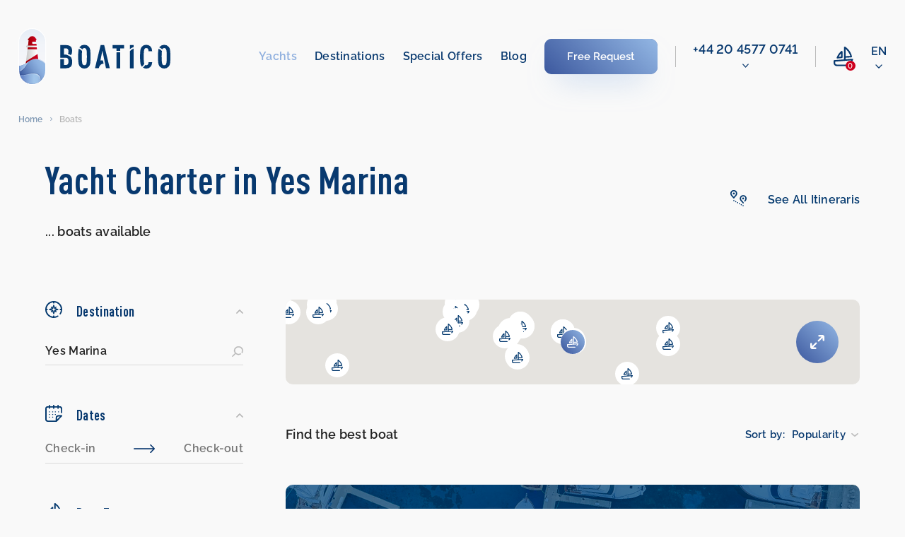

--- FILE ---
content_type: text/html; charset=UTF-8
request_url: https://boatico.com/boats/destination/yes-marina-fethiye/
body_size: 24241
content:
<!doctype html><html lang="en"><head><meta charset="UTF-8"><meta name="viewport" content="width=device-width, initial-scale=1.0, maximum-scale=1.0, user-scalable=no"><meta name="theme-color" content="#08396f"><meta http-equiv="X-UA-Compatible" content="ie=edge"><meta name="yandex-verification" content="f7de229c33c4ead6" /><meta name="facebook-domain-verification" content="gcabua8l7g66w66od6f6ftqcyr9txs" /><meta name='robots' content='index, follow, max-image-preview:large, max-snippet:-1, max-video-preview:-1' /><link rel="alternate" href="https://boatico.com/boats/destination/yes-marina-fethiye/" hreflang="en" /><link rel="alternate" href="https://boatico.com/de/boote/destination/yes-marina-fethiye/" hreflang="de" /><link rel="alternate" href="https://boatico.com/ru/yachts/destination/yes-marina-fethiye/" hreflang="ru" /><link rel="alternate" href="https://boatico.com/boats/destination/yes-marina-fethiye/" hreflang="x-default" /><link media="all" href="https://boatico.com/inc/cache/autoptimize/css/autoptimize_0a87eb2492cd66f9c72ca24b1345d491.css" rel="stylesheet"><title>Boat Rental Yes Marina – Yacht charter | Boatico</title><meta name="description" content="Yachts for rent in Yes Marina. 17 boats from 1323 € to 6897 € per week" /><link rel="canonical" href="https://boatico.com/boats/destination/yes-marina-fethiye/" /><meta property="og:locale" content="en_US" /><meta property="og:locale:alternate" content="de_DE" /><meta property="og:locale:alternate" content="ru_RU" /><meta property="og:type" content="article" /><meta property="og:title" content="Boat Rental Yes Marina – Yacht charter | Boatico" /><meta property="og:description" content="Yachts for rent in Yes Marina. 17 boats from 1323 € to 6897 € per week" /><meta property="og:url" content="https://boatico.com/boats/destination/yes-marina-fethiye/" /><meta property="og:site_name" content="Boatico" /><meta property="article:modified_time" content="2020-10-05T00:46:14+00:00" /><meta name="twitter:card" content="summary_large_image" /><link rel="alternate" type="application/json+oembed" href="https://boatico.com/api/oembed/1.0/embed?url=https%3A%2F%2Fboatico.com%2Fboats%2F" /><link rel="alternate" type="text/xml+oembed" href="https://boatico.com/api/oembed/1.0/embed?url=https%3A%2F%2Fboatico.com%2Fboats%2F&#038;format=xml" /><link rel="icon" href="https://boatico.com/file/2020/03/favicon.ico" sizes="32x32" /><link rel="icon" href="https://boatico.com/file/2020/03/favicon.ico" sizes="192x192" /><link rel="apple-touch-icon" href="https://boatico.com/file/2020/03/favicon.ico" /><meta name="msapplication-TileImage" content="https://boatico.com/file/2020/03/favicon.ico" /> <script type="application/ld+json">{"@context":"https:\/\/schema.org","@type":"Organization","url":"https:\/\/boatico.com\/","name":"Boatico","telephone":"4315055353","email":"office@boatico.com","logo":"https:\/\/boatico.com\/file\/2020\/03\/logotype.svg","sameAs":["https:\/\/www.facebook.com\/Boatico","https:\/\/www.instagram.com\/boatico_yachting\/","https:\/\/www.youtube.com\/channel\/UCLYY87Etn_3kczhUp96iD8Q"],"address":{"@type":"PostalAddress","addressLocality":"Vienna","postalCode":"1040","streetAddress":"Gusshausstrasse 2\/1"}}</script><script type="application/ld+json">{"@context":"https:\/\/schema.org","@type":"Product","name":"Yacht Charter in Yes Marina","description":"Yachts for rent in Yes Marina. 17 boats from 1323 \u20ac to 6897 \u20ac per week","image":"\/photo\/boats\/2947790020000104371\/0.jpg","brand":{"@type":"Thing","name":"Boatico"},"offers":{"@type":"AggregateOffer","lowPrice":"1323","highPrice":"6897","priceCurrency":"EUR","offerCount":"17"}}</script></head><body data-rsssl=1><header id="header" class="header"><div class="header__wrap"><div class="header__top"> <a href="https://boatico.com/" class="header__logo"> <img src="https://boatico.com/file/2020/03/logotype.svg" width="215" height="80" alt="logo"> </a><nav class="nav"><ul class="adaptive-list"><li class="adaptive-list__item adaptive-list__item_btn-close"> <a href="#" class="close-btn" aria-label="close menu"> <svg xmlns="http://www.w3.org/2000/svg" width="24.027" height="32.294" viewBox="0 0 24.027 32.294"> <path d="M21.955,17.712a1.262,1.262,0,0,1,.006,1.784L18.38,23.1a3.158,3.158,0,0,1-4.463,0L10.332,19.5a1.261,1.261,0,1,1,1.79-1.778L14.885,20.5V6.307a1.261,1.261,0,0,1,2.523,0V20.5l2.763-2.782A1.262,1.262,0,0,1,21.955,17.712ZM31.032,0H1.261a1.261,1.261,0,0,0,0,2.523H31.032a1.261,1.261,0,0,0,0-2.523Z" transform="translate(24.027) rotate(90)" fill="#fff"/> </svg> </a></li><li class="adaptive-list__item adaptive-list__item_logo"> <a href="https://boatico.com/" class="header__logo  header__logo_adaptive"> <img class="blue-logo" src="https://boatico.com/file/2020/03/logotype.svg" width="162" height="60" alt="logo"> <img class="white-logo" src="https://boatico.com/skin/img/white-logotype.svg" width="162" height="60" alt="logo"> </a></li><li class="adaptive-list__item adaptive-list__item_btn-open"> <a href="#" class="open-btn" aria-label="open menu"> <svg xmlns="http://www.w3.org/2000/svg" xmlns:xlink="http://www.w3.org/1999/xlink" width="40" height="26" viewBox="0 0 40 26"> <defs> <linearGradient id="a" x1="1.084" y1="1.786" x2="0.031" y2="3.829" gradientUnits="objectBoundingBox"> <stop offset="0" stop-color="#ce001e"/> <stop offset="1" stop-color="#b00011"/> </linearGradient> </defs> <g transform="translate(-523.9 -46.9)"> <g transform="translate(472 -66)"> <rect width="14" height="2" rx="1" transform="translate(78 113)" fill="url(#a)"/> <rect width="14" height="2" rx="1" transform="translate(78 123)" fill="url(#a)"/> <rect width="8" height="2" rx="1" transform="translate(78 118)" fill="url(#a)"/> </g> <path d="M10.664,0a10.659,10.659,0,0,1,8.2,17.474L25.7,24.264A1.016,1.016,0,1,1,24.269,25.7l-6.845-6.8a10.658,10.658,0,0,1-11.98,1.058,1.016,1.016,0,1,1,1-1.77,8.629,8.629,0,1,0-3.28-3.26,1.016,1.016,0,1,1-1.764,1.006A10.667,10.667,0,0,1,10.664,0Z" transform="translate(524 47)" fill="#08396f" stroke="#08396f" stroke-width="0.2"/> </g> </svg> </a></li><li class="adaptive-list__item adaptive-list__item_compare"> <a href="https://boatico.com/favourite-boats/" title="Favourite boats" class="nav-compare"><div class="nav-compare__icon"> <svg width="28" height="28" viewBox="0 0 28 28" fill="none" xmlns="http://www.w3.org/2000/svg"><path clip-rule="evenodd" d="M26.966 17.243a1.08 1.08 0 0 1 .569.606 1.067 1.067 0 0 1 .055.533c-.01.072-.028.142-.053.211a11.887 11.887 0 0 1-2.842 4.4 1.075 1.075 0 0 1-1.773-.266 1.071 1.071 0 0 1-.039-.825c.048-.133.122-.255.217-.36a10.38 10.38 0 0 0 1.6-2.091L2.157 21.214v1.776a2.456 2.456 0 0 0 2.453 2.453h14.8a1.078 1.078 0 1 1 0 2.157H4.61A4.615 4.615 0 0 1 0 22.994v-2.777a1.078 1.078 0 0 1 .994-1.075l13.728-1.074V1.078A1.078 1.078 0 0 1 15.8 0h.162c.214 0 .423.065.6.185 3.3 2.239 5.96 5.3 7.713 8.883a19.338 19.338 0 0 1 1.7 4.882 1.083 1.083 0 0 1-.568 1.132c-.134.07-.281.11-.432.119l-8.1.485V17.9l9.566-.748c.18-.014.36.017.525.09ZM22.3 9.945a20.829 20.829 0 0 0-5.425-6.84v10.422l6.678-.4A19.924 19.924 0 0 0 22.3 9.945ZM5.544 16.771c-.031.005-.066.005-.1.005l.001.003a1.08 1.08 0 0 1-1-1.5c2.818-6.714 6.441-8.946 6.594-9.038a1.08 1.08 0 0 1 1.635.926v7.935a1.08 1.08 0 0 1-.976 1.075l-6.154.594Zm4.975-2.649V9.545a20.577 20.577 0 0 0-3.312 4.897l3.312-.32Z"/></svg></div><div class="nav-compare__count" data-favboatcount>0</div> </a></li><li class="adaptive-list__item adaptive-list__item_dropdown"><div class="nav-dropdown"> <a href="#" class="nav-dropdown__link"> <span>en</span> <svg class="nav-dropdown__icon" xmlns="http://www.w3.org/2000/svg" width="9.271" height="5.552" viewBox="0 0 9.271 5.552"> <path d="M4.386,102.141a.612.612,0,0,1-.434-.18L.181,98.189a.614.614,0,0,1,.869-.869l3.337,3.337L7.724,97.32a.614.614,0,0,1,.869.869l-3.771,3.772A.612.612,0,0,1,4.386,102.141Z" transform="translate(0.249 -96.838)" stroke-width="0.5"/> </svg> </a><div class="summary-list-wrap"><ul class="summary-list"><li class="summary-list__item"> <a class="summary-list__link" href="https://boatico.com/de/boote/destination/yes-marina-fethiye/">de</a></li><li class="summary-list__item"> <a class="summary-list__link" href="https://boatico.com/ru/yachts/destination/yes-marina-fethiye/">ru</a></li></ul></div></div></li></ul><div class="nav__inner"><ul class="nav-list"><li id="menu-item-29" class="nav-list__item"><a href="https://boatico.com/boats/" aria-current="page" class="nav-list__link active">Yachts</a></li><li id="menu-item-31" class="nav-list__item"><a href="https://boatico.com/destinations/" class="nav-list__link">Destinations</a></li><li id="menu-item-30" class="nav-list__item"><a href="https://boatico.com/deals/" class="nav-list__link">Special offers</a></li><li id="menu-item-694783" class="nav-list__item"><a href="https://boatico.com/blog/" class="nav-list__link">Blog</a></li></ul><div class="nav-list__btn"> <a href="https://boatico.com/free-enquiry/" class="button default button-default"> <span class="button__shadow"></span> <span class="button__text">Free Request</span> </a></div><div class="line"> <span></span></div><div class="nav-phone drop"><div class="hide-on-desktop with-spec-margin en ipc- nav-phone__title "> London</div> <a href="tel:‭442045770741‬" rel="nofollow" class="nav-phone__link "> ‭+44 20 4577 0741‬ </a><div class="hide-on-desktop nav-phone-wide"><div class="nav-phone__title "> Miami</div> <a href="tel:‭17865676113‬" rel="nofollow" class="nav-phone__link "> ‭+1 786 567 6113‬ </a></div><div class="dropdown-phone-open"> <svg class="nav-dropdown__icon " xmlns="http://www.w3.org/2000/svg" width="9.271" height="5.552" viewBox="0 0 9.271 5.552"> <path d="M4.386,102.141a.612.612,0,0,1-.434-.18L.181,98.189a.614.614,0,0,1,.869-.869l3.337,3.337L7.724,97.32a.614.614,0,0,1,.869.869l-3.771,3.772A.612.612,0,0,1,4.386,102.141Z" transform="translate(0.249 -96.838)" stroke-width="0.5"></path> </svg></div><div class="dropdown-phone"><div class="dropdown-phone-item"> <a href="tel:‭442045770741‬" rel="nofollow"> ‭+44 20 4577 0741‬ </a> <span>- London</span></div><div class="dropdown-phone-item"> <a href="tel:‭17865676113‬" rel="nofollow"> ‭+1 786 567 6113‬ </a> <span>- Miami</span></div><hr><div class="dropdown-phone-item"> <a href="mailto:office@boatico.com" rel="nofollow"> office@boatico.com </a></div></div></div><div class="nav-compare nav-compare_adaptive"> <a href="https://boatico.com/favourite-boats/" class="nav-compare__link" title="Favourite boats" aria-label="compare link"><div class="nav-compare__icon"> <svg width="28" height="28" viewBox="0 0 28 28" fill="none" xmlns="http://www.w3.org/2000/svg"><path clip-rule="evenodd" d="M26.966 17.243a1.08 1.08 0 0 1 .569.606 1.067 1.067 0 0 1 .055.533c-.01.072-.028.142-.053.211a11.887 11.887 0 0 1-2.842 4.4 1.075 1.075 0 0 1-1.773-.266 1.071 1.071 0 0 1-.039-.825c.048-.133.122-.255.217-.36a10.38 10.38 0 0 0 1.6-2.091L2.157 21.214v1.776a2.456 2.456 0 0 0 2.453 2.453h14.8a1.078 1.078 0 1 1 0 2.157H4.61A4.615 4.615 0 0 1 0 22.994v-2.777a1.078 1.078 0 0 1 .994-1.075l13.728-1.074V1.078A1.078 1.078 0 0 1 15.8 0h.162c.214 0 .423.065.6.185 3.3 2.239 5.96 5.3 7.713 8.883a19.338 19.338 0 0 1 1.7 4.882 1.083 1.083 0 0 1-.568 1.132c-.134.07-.281.11-.432.119l-8.1.485V17.9l9.566-.748c.18-.014.36.017.525.09ZM22.3 9.945a20.829 20.829 0 0 0-5.425-6.84v10.422l6.678-.4A19.924 19.924 0 0 0 22.3 9.945ZM5.544 16.771c-.031.005-.066.005-.1.005l.001.003a1.08 1.08 0 0 1-1-1.5c2.818-6.714 6.441-8.946 6.594-9.038a1.08 1.08 0 0 1 1.635.926v7.935a1.08 1.08 0 0 1-.976 1.075l-6.154.594Zm4.975-2.649V9.545a20.577 20.577 0 0 0-3.312 4.897l3.312-.32Z"/></svg></div><div class="nav-compare__count" title="Favourite boats" data-favboatcount>0</div> </a></div><div class="nav-dropdown nav-dropdown_adaptive"> <a href="#" class="nav-dropdown__link"> <span>en</span> <svg class="nav-dropdown__icon" xmlns="http://www.w3.org/2000/svg" width="9.271" height="5.552" viewBox="0 0 9.271 5.552"> <path d="M4.386,102.141a.612.612,0,0,1-.434-.18L.181,98.189a.614.614,0,0,1,.869-.869l3.337,3.337L7.724,97.32a.614.614,0,0,1,.869.869l-3.771,3.772A.612.612,0,0,1,4.386,102.141Z" transform="translate(0.249 -96.838)" stroke-width="0.5"/> </svg> </a><div class="summary-list-wrap"><ul class="summary-list"><li class="summary-list__item"> <a class="summary-list__link" href="https://boatico.com/de/boote/destination/yes-marina-fethiye/">de</a></li><li class="summary-list__item"> <a class="summary-list__link" href="https://boatico.com/ru/yachts/destination/yes-marina-fethiye/">ru</a></li></ul></div></div></div></nav></div></div></header><main class="main" data-page="catalog" data-id="21"><div class="breadcrumbs"><ul class="breadcrumbs-list" itemscope itemtype="https://schema.org/BreadcrumbList"><li class="breadcrumbs-list__item" itemprop="itemListElement" itemscope itemtype="https://schema.org/ListItem"> <a itemprop="item" href="https://boatico.com/" class="breadcrumbs-list__link"> <span itemprop="name">Home</span> </a><meta itemprop="position" content="1"/></li><li class="breadcrumbs-list__item" itemprop="itemListElement" itemscope itemtype="https://schema.org/ListItem"> <span itemprop="item" class="breadcrumbs-list__link"> <span itemprop="name">Boats</span> </span><meta itemprop="position" content="2"/></li></ul></div><section class="section"><h2 class="visually-hidden">Search Yachts</h2><div class="container"><header class="head catalog"><div class="head__col" data-ctitle><h1 class="head__title">Yacht Charter in Yes Marina</h1><h3 class="head__desc"><span data-boats>...</span> boats available</h3></div><div class="head__col hide-info-text" data-itineraries> <a href="https://boatico.com/information/itineraries/" class="head__support head__support_link" target="_blank"><div class="head__icon"> <svg width="25" height="25" viewBox="0 0 25 25" fill="none" xmlns="http://www.w3.org/2000/svg"> <path fill-rule="evenodd" clip-rule="evenodd" d="M6.19995 13.38H5.93091C5.77466 13.3814 5.62061 13.3428 5.4834 13.2679C5.34619 13.193 5.23047 13.0843 5.14697 12.952C4.65698 12.2282 4.104 11.549 3.49512 10.922L3.48413 10.9101C2.26172 9.57181 0.995117 8.18567 0.995117 6.045C0.995117 4.70155 1.52856 3.41312 2.47876 2.46315C3.42871 1.51318 4.71704 0.9795 6.06055 0.9795C7.40405 0.9795 8.69238 1.51318 9.64233 2.46315C10.5923 3.41312 11.126 4.70155 11.126 6.045C11.126 8.193 9.85596 9.582 8.62598 10.924C8.01685 11.5509 7.46411 12.2302 6.97412 12.954C6.89136 13.0844 6.7771 13.1919 6.6416 13.2664C6.50635 13.3408 6.35449 13.3799 6.19995 13.38ZM2.83398 6.047C2.83594 7.479 3.72705 8.453 4.85693 9.685C5.26099 10.127 5.67505 10.578 6.06494 11.076C6.40381 10.6463 6.7627 10.2504 7.11279 9.86478L7.12012 9.85652L7.27393 9.687L7.27686 9.68405C8.40454 8.45345 9.2959 7.48086 9.2959 6.047C9.2959 5.19009 8.95557 4.36827 8.34961 3.76234C7.74365 3.15641 6.92188 2.816 6.06494 2.816C5.20801 2.816 4.38623 3.15641 3.78027 3.76234C3.17432 4.36827 2.83398 5.19009 2.83398 6.047ZM7.604 6.13499C7.604 5.85395 7.52075 5.57922 7.3645 5.34554C7.2085 5.11185 6.98633 4.92972 6.72681 4.82217C6.46704 4.71461 6.1814 4.68648 5.90576 4.7413C5.63013 4.79613 5.37695 4.93147 5.17822 5.1302C4.97949 5.32893 4.84424 5.58213 4.78931 5.85777C4.73438 6.13342 4.7627 6.41914 4.87012 6.67879C4.97778 6.93845 5.15991 7.16037 5.39355 7.31651C5.6272 7.47266 5.90186 7.556 6.18311 7.556C6.55981 7.55547 6.9209 7.40559 7.18726 7.13921C7.45361 6.87284 7.60352 6.5117 7.604 6.13499ZM7.10791 16.569C7.10791 17.0754 6.69751 17.486 6.19092 17.486C5.68457 17.486 5.27393 17.0754 5.27393 16.569C5.27393 16.0626 5.68457 15.652 6.19092 15.652C6.69751 15.652 7.10791 16.0626 7.10791 16.569ZM9.83203 18.072C9.83203 18.5784 9.42139 18.989 8.91504 18.989C8.40845 18.989 7.99805 18.5784 7.99805 18.072C7.99805 17.5656 8.40845 17.155 8.91504 17.155C9.42139 17.155 9.83203 17.5656 9.83203 18.072ZM14.363 22.065C14.8694 22.065 15.28 21.6544 15.28 21.148C15.28 20.6416 14.8694 20.231 14.363 20.231C13.8564 20.231 13.446 20.6416 13.446 21.148C13.446 21.6544 13.8564 22.065 14.363 22.065ZM19.0745 12.2415C19.3081 12.0853 19.583 12.002 19.864 12.002C20.2407 12.0025 20.6018 12.1524 20.8682 12.4188C21.1345 12.6852 21.2844 13.0463 21.2849 13.423C21.2849 13.7041 21.2017 13.9788 21.0454 14.2125C20.8894 14.4461 20.6675 14.6283 20.4077 14.7358C20.1482 14.8434 19.8623 14.8715 19.5867 14.8167C19.311 14.7619 19.0579 14.6265 18.8591 14.4278C18.6604 14.2291 18.5251 13.9759 18.4702 13.7002C18.4155 13.4246 18.4436 13.1389 18.5513 12.8792C18.6587 12.6196 18.8408 12.3976 19.0745 12.2415ZM11.686 20.492C12.1924 20.492 12.603 20.0815 12.603 19.575C12.603 19.0686 12.1924 18.658 11.686 18.658C11.1794 18.658 10.769 19.0686 10.769 19.575C10.769 20.0815 11.1794 20.492 11.686 20.492ZM16.3579 9.91913C17.3071 8.97314 18.5928 8.44199 19.9331 8.442C21.2729 8.44225 22.5583 8.97354 23.5076 9.91949C24.4565 10.8654 24.9922 12.149 24.9971 13.489C24.9385 15.0868 24.2666 16.6007 23.1211 17.716C23.0847 17.7573 23.0449 17.7951 23.002 17.8291L22.9797 17.8461C22.9348 17.8794 22.887 17.9086 22.8367 17.9333C22.7285 17.9864 22.6111 18.0177 22.4907 18.0253C22.4622 18.0272 22.4336 18.0276 22.4053 18.0268C22.3745 18.0259 22.344 18.0234 22.3135 18.0195C22.2532 18.0116 22.1938 17.9977 22.136 17.978C22.0222 17.9391 21.917 17.8781 21.8264 17.7985C21.7361 17.7189 21.6624 17.6223 21.6091 17.5142C21.5562 17.4061 21.5249 17.2885 21.5171 17.1683C21.5095 17.0481 21.5256 16.9276 21.5645 16.8136C21.6035 16.6996 21.6646 16.5944 21.7439 16.504C22.5913 15.7219 23.1003 14.6403 23.1631 13.489C23.1631 12.6321 22.8225 11.8103 22.2166 11.2043C21.6108 10.5984 20.7888 10.258 19.9319 10.258C19.0752 10.258 18.2532 10.5984 17.6472 11.2043C17.0415 11.8103 16.7009 12.6321 16.7009 13.489C16.7031 14.896 17.6111 15.859 18.76 17.078C19.4763 17.7927 20.1213 18.5754 20.686 19.415C20.7505 19.5167 20.7942 19.6301 20.8149 19.7488C20.8252 19.8079 20.8296 19.8677 20.8284 19.9274C20.8269 19.9875 20.8196 20.0475 20.8064 20.1065C20.8015 20.1281 20.7959 20.1495 20.7896 20.1706C20.7808 20.1989 20.771 20.2267 20.7598 20.254L20.7412 20.296C20.7188 20.344 20.6921 20.3901 20.6616 20.4337C20.5923 20.5322 20.5042 20.616 20.4026 20.6805C20.3008 20.745 20.1875 20.7888 20.0688 20.8094C19.9502 20.8301 19.8286 20.8272 19.7109 20.8008C19.6704 20.7918 19.6306 20.78 19.5918 20.7656C19.5183 20.7382 19.4485 20.7014 19.3838 20.656C19.2854 20.5867 19.2014 20.4987 19.137 20.397C18.6328 19.6576 18.0601 18.9675 17.426 18.336C16.168 17.003 14.8679 15.625 14.8679 13.489C14.8728 12.1488 15.4084 10.8651 16.3579 9.91913ZM17.134 23.533C17.6404 23.533 18.051 23.1225 18.051 22.616C18.051 22.1096 17.6404 21.699 17.134 21.699C16.6274 21.699 16.217 22.1096 16.217 22.616C16.217 23.1225 16.6274 23.533 17.134 23.533ZM20.751 24.083C20.751 24.5894 20.3403 25 19.834 25C19.3276 25 18.917 24.5894 18.917 24.083C18.917 23.5766 19.3276 23.166 19.834 23.166C20.3403 23.166 20.751 23.5766 20.751 24.083Z" /> </svg></div> <span>See All Itineraris</span> </a></div></header><div class="catalog"><div class="catalog__col"><form class="filter-form" data-filter="desktop"><div class="filter-form__box"> <button type="button" class="filter-box-head filter-button  open"> <span class="filter-button__icon"> <img src="https://boatico.com/skin/imgs/catalog/filter/destination.svg" alt="Destination"> </span> <span class="filter-button__text">Destination</span> </button><div class="search catalog-mb"><div class="form-select"> <label class="form-select__label" data-search="destination" data-trigger="msearch-destination" data-media="502"> <input class="form-select__field" type="text" data-filter="ajax" autocomplete="off" placeholder="Destination (e.g. Greece)" value="Yes Marina"> <input name="destination" class="form-select__field" type="hidden" data-filter="ajax" value="yes-marina-fethiye" hidden><ul class="form-select__list form-select__list_search"><li class="form-select__item"> <a href="#"></a></li></ul> </label></div></div></div><div class="filter-form__box"> <button type="button" class="filter-box-head filter-button open"> <span class="filter-button__icon"> <img src="https://boatico.com/skin/imgs/catalog/filter/dates.svg" alt="Dates"> </span> <span class="filter-button__text">Dates</span> </button><div class="catalog-mb reset-date-wrap"><div class="datepicker"><div class="datepicker__row"> <input class="datepicker__field" type="text" readonly id="date-from" data-datepicker="daterangepicker" data-offsety="14" data-min="today" data-range="#date-to" name="date[]" placeholder="Check-in"  autocomplete="off" data-filter="ajax"><div class="slider__icon"> <img src="https://boatico.com/skin/imgs/review-form/arrow.svg" width="30" height="12" alt="arrow"></div> <input class="datepicker__field" type="text" readonly id="date-to" name="date[]" placeholder="Check-out"  autocomplete="off" data-filter="ajax"></div></div><div class="reset-date reset-date-filter" data-resetdate="#date-from,#date-to">Reset date</div></div></div><div class="filter-form__box"> <button type="button" class="filter-box-head filter-button open"> <span class="filter-button__icon"> <img src="https://boatico.com/skin/imgs/catalog/filter/boattypes.svg" alt="Boat Type"> </span> <span class="filter-button__text">Boat Type</span> </button><fieldset id="type" class="fieldset catalog-mb"><legend class="visually-hidden">Boat Type</legend><ul class="filter-list"><li class="filter-list__item"><div class="check-box"> <input id="type-all" class="check-box__field visually-hidden" type="radio" name="btype" value="" checked data-filter="ajax"/> <label class="check-box__label" for="type-all"> <span></span>All </label></div></li><li class="filter-list__item"><div class="check-box"> <input id="type-sail-boat" class="check-box__field visually-hidden" type="radio" name="btype" value="sail-boat" data-filter="ajax" /> <label class="check-box__label" for="type-sail-boat"> <span></span>Sail boat </label></div></li><li class="filter-list__item"><div class="check-box"> <input id="type-catamaran" class="check-box__field visually-hidden" type="radio" name="btype" value="catamaran" data-filter="ajax" /> <label class="check-box__label" for="type-catamaran"> <span></span>Catamaran </label></div></li><li class="filter-list__item"><div class="check-box"> <input id="type-motor-boat" class="check-box__field visually-hidden" type="radio" name="btype" value="motor-boat" data-filter="ajax" /> <label class="check-box__label" for="type-motor-boat"> <span></span>Motor boat </label></div></li><li class="filter-list__item"><div class="check-box"> <input id="type-motoryacht" class="check-box__field visually-hidden" type="radio" name="btype" value="motoryacht" data-filter="ajax" /> <label class="check-box__label" for="type-motoryacht"> <span></span>Motoryacht </label></div></li><li class="filter-list__item"><div class="check-box"> <input id="type-power-catamaran" class="check-box__field visually-hidden" type="radio" name="btype" value="power-catamaran" data-filter="ajax" /> <label class="check-box__label" for="type-power-catamaran"> <span></span>Power catamaran </label></div></li><li class="filter-list__item"><div class="check-box"> <input id="type-gulet" class="check-box__field visually-hidden" type="radio" name="btype" value="gulet" data-filter="ajax" /> <label class="check-box__label" for="type-gulet"> <span></span>Gulet </label></div></li><li class="filter-list__item"><div class="check-box"> <input id="type-other" class="check-box__field visually-hidden" type="radio" name="btype" value="other" data-filter="ajax" /> <label class="check-box__label" for="type-other"> <span></span>Other </label></div></li><li class="filter-list__item"><div class="check-box"> <input id="type-houseboat" class="check-box__field visually-hidden" type="radio" name="btype" value="houseboat" data-filter="ajax" /> <label class="check-box__label" for="type-houseboat"> <span></span>Houseboat </label></div></li><li class="filter-list__item"><div class="check-box"> <input id="type-motorsailer" class="check-box__field visually-hidden" type="radio" name="btype" value="motorsailer" data-filter="ajax" /> <label class="check-box__label" for="type-motorsailer"> <span></span>Motorsailer </label></div></li><li class="filter-list__item"><div class="check-box"> <input id="type-trimaran" class="check-box__field visually-hidden" type="radio" name="btype" value="trimaran" data-filter="ajax" /> <label class="check-box__label" for="type-trimaran"> <span></span>Trimaran </label></div></li><li class="filter-list__item"><div class="check-box"> <input id="type-rubber-boat" class="check-box__field visually-hidden" type="radio" name="btype" value="rubber-boat" data-filter="ajax" /> <label class="check-box__label" for="type-rubber-boat"> <span></span>Rubber boat </label></div></li><li class="filter-list__item"><div class="check-box"> <input id="type-sailing-yacht" class="check-box__field visually-hidden" type="radio" name="btype" value="sailing-yacht" data-filter="ajax" /> <label class="check-box__label" for="type-sailing-yacht"> <span></span>Sailing yacht </label></div></li><li class="filter-list__item"><div class="check-box"> <input id="type-cruiser" class="check-box__field visually-hidden" type="radio" name="btype" value="cruiser" data-filter="ajax" /> <label class="check-box__label" for="type-cruiser"> <span></span>Cruiser </label></div></li><li class="filter-list__item"><div class="check-box"> <input id="type-wooden-boat" class="check-box__field visually-hidden" type="radio" name="btype" value="wooden-boat" data-filter="ajax" /> <label class="check-box__label" for="type-wooden-boat"> <span></span>Wooden boat </label></div></li></ul></fieldset></div><div class="t-hidden"><div class="filter-form__box"> <button type="button" class="filter-box-head filter-button  open"> <span class="filter-button__icon"> <img src="https://boatico.com/skin/imgs/catalog/filter/price.svg" alt="Price Range"> </span> <span class="filter-button__text">Price Range (per week)</span> </button><div class="slider catalog-mb" ><div class="slider__row"> <input tabindex="-1" type="tel" autocomplete="off" data-inputfilter="number" data-convert="euro" class="slider__field left" id="rangeFromPriceajax" name="price[]"  data-filter="ajax"/><div class="slider__icon"> <img src="https://boatico.com/skin/imgs/review-form/arrow.svg" width="30" height="12" alt="arrow"></div> <input tabindex="-1" type="tel" autocomplete="off" data-inputfilter="number" data-convert="euro" class="slider__field right" id="rangeToPriceajax" name="price[]"  data-filter="ajax"/></div><div id="rangePriceajax" data-slider="log" data-ifrom="#rangeFromPriceajax" data-ito="#rangeToPriceajax" data-step="100" data-gfrom="0" data-gto="317854.5"  ></div></div></div><div class="filter-form__box"> <button type="button" class="filter-box-head filter-button open"> <span class="filter-button__icon"> <img src="https://boatico.com/skin/imgs/catalog/filter/year.svg" width="22" height="24" alt="Year"> </span> <span class="filter-button__text">Built in</span> </button><div class="slider catalog-mb"><div class="slider__row"> <input tabindex="-1" type="tel" autocomplete="off" data-inputfilter="number" name="byear[]" class="slider__field left" id="rangeFromYearajax"  data-filter="ajax"/><div class="slider__icon"> <img src="https://boatico.com/skin/imgs/review-form/arrow.svg" width="30" height="12" alt="arrow"></div> <input tabindex="-1" type="tel" autocomplete="off" data-inputfilter="number" name="byear[]" class="slider__field right" id="rangeToYearajax"  data-filter="ajax"/></div><div id="rangeYearajax" data-slider data-ifrom="#rangeFromYearajax" data-ito="#rangeToYearajax" data-gfrom="1983" data-gto="2027"  ></div></div></div><div class="filter-form__box"> <button type="button" class="filter-box-head filter-button   open"> <span class="filter-button__icon"> <img src="https://boatico.com/skin/imgs/catalog/filter/length.svg" alt="Length"> </span> <span class="filter-button__text">Length</span> </button><div class="slider catalog-mb"><div class="slider__row"> <input tabindex="-1" type="text" name="length[]" class="slider__field left" id="rangeFromLengthajax" data-convert="ft" readonly data-filter="ajax"/><div class="slider__icon"> <img src="https://boatico.com/skin/imgs/review-form/arrow.svg" width="30" height="12" alt="arrow"></div> <input tabindex="-1" type="text" name="length[]" class="slider__field right" id="rangeToLengthajax" data-convert="ft" readonly data-filter="ajax"/></div><div id="rangeLengthajax" data-slider data-ifrom="#rangeFromLengthajax" data-ito="#rangeToLengthajax" data-gfrom="0" data-gto="157"  ></div></div></div><div class="filter-form__box"> <button type="button" class="filter-box-head filter-button"> <span class="filter-button__icon"> <img src="https://boatico.com/skin/imgs/catalog/filter/skipper.svg" alt="Skipper"> </span> <span class="filter-button__text">Do you need a skipper?</span> </button><fieldset id="skipperajax" class="fieldset catalog-mb" style="display: none;"><legend class="visually-hidden">Do you need a skipper?</legend><ul class="filter-list"><li class="filter-list__item"><div class="check-box"> <input id="skipper-yes-ajax" class="check-box__field visually-hidden" type="radio" name="skipper" value="1"  data-filter="ajax"/> <label class="check-box__label" for="skipper-yes-ajax"> <span></span>Yes </label></div></li><li class="filter-list__item"><div class="check-box"> <input id="skipper-no-ajax" class="check-box__field visually-hidden" type="radio" name="skipper" value="" checked data-filter="ajax"/> <label class="check-box__label" for="skipper-no-ajax"> <span></span>No </label></div></li></ul></fieldset></div><div class="filter-form__box"> <button type="button" class="filter-box-head filter-button"> <span class="filter-button__icon"> <img src="https://boatico.com/skin/imgs/catalog/filter/accommodation.svg" alt="Accommodation"> </span> <span class="filter-button__text">Accommodation</span> </button><div class="catalog-mb" style="display: none;"><div class="counter"><div class="counter__row" data-incdec><p class="counter-title">Cabins:</p><div class="counter-box"> <button type="button" class="counter-box__btn" aria-label="plus button" data-minus> <img src="https://boatico.com/skin/imgs/catalog/filter/minus.svg" width="9" height="2" alt="-"> </button><div class="counter-box__sum" data-sum data-name="cabin" data-filter="ajax">0</div> <button type="button" class="counter-box__btn" aria-label="minus button" data-plus> <img src="https://boatico.com/skin/imgs/catalog/filter/plus.svg" width="9" height="9" alt="+"> </button></div></div><div class="counter__row" data-incdec><p class="counter-title">Berths:</p><div class="counter-box"> <button type="button" class="counter-box__btn" aria-label="plus button" data-minus> <img src="https://boatico.com/skin/imgs/catalog/filter/minus.svg" width="9" height="2" alt="-"> </button><div class="counter-box__sum" data-sum data-name="berth" data-filter="ajax">0</div> <button type="button" class="counter-box__btn" aria-label="minus button" data-plus> <img src="https://boatico.com/skin/imgs/catalog/filter/plus.svg" width="9" height="9" alt="+"> </button></div></div><div class="counter__row" data-incdec><p class="counter-title">Bathrooms:</p><div class="counter-box"> <button type="button" class="counter-box__btn" aria-label="plus button" data-minus> <img src="https://boatico.com/skin/imgs/catalog/filter/minus.svg" width="9" height="2" alt="-"> </button><div class="counter-box__sum" data-sum data-name="wc" data-filter="ajax">0</div> <button type="button" class="counter-box__btn" aria-label="minus button" data-plus> <img src="https://boatico.com/skin/imgs/catalog/filter/plus.svg" width="9" height="9" alt="+"> </button></div></div></div></div></div><div class="filter-form__box"> <button type="button" class="filter-box-head filter-button"> <span class="filter-button__icon"> <img src="https://boatico.com/skin/imgs/catalog/filter/extras.svg" alt="Extras"> </span> <span class="filter-button__text">Extras & Equipment</span> </button><fieldset id="extraajax" class="fieldset catalog-mb" style="display: none;"><legend class="visually-hidden">Extras & Equipment</legend><ul class="filter-list"><li class="filter-list__item"><div class="check-box"> <input id="eq-air-conditionajax" class="check-box__field visually-hidden" type="checkbox" name="eq[]" value="87"  data-filter="ajax"/> <label class="check-box__label" for="eq-air-conditionajax"> <span></span>Air condition </label></div></li><li class="filter-list__item"><div class="check-box"> <input id="eq-autopilotajax" class="check-box__field visually-hidden" type="checkbox" name="eq[]" value="63"  data-filter="ajax"/> <label class="check-box__label" for="eq-autopilotajax"> <span></span>Autopilot </label></div></li><li class="filter-list__item"><div class="check-box"> <input id="eq-outside-steering-positionajax" class="check-box__field visually-hidden" type="checkbox" name="eq[]" value="15510"  data-filter="ajax"/> <label class="check-box__label" for="eq-outside-steering-positionajax"> <span></span>Barbecue grill in cockpit </label></div></li><li class="filter-list__item"><div class="check-box"> <input id="eq-biminiajax" class="check-box__field visually-hidden" type="checkbox" name="eq[]" value="69"  data-filter="ajax"/> <label class="check-box__label" for="eq-biminiajax"> <span></span>Bimini </label></div></li><li class="filter-list__item"><div class="check-box"> <input id="eq-bow-thrusterajax" class="check-box__field visually-hidden" type="checkbox" name="eq[]" value="71"  data-filter="ajax"/> <label class="check-box__label" for="eq-bow-thrusterajax"> <span></span>Bow thruster </label></div></li><li class="filter-list__item"><div class="check-box"> <input id="eq-chart-plotterajax" class="check-box__field visually-hidden" type="checkbox" name="eq[]" value="67"  data-filter="ajax"/> <label class="check-box__label" for="eq-chart-plotterajax"> <span></span>Chart plotter </label></div></li><li class="filter-list__item"><div class="check-box"> <input id="eq-chart-plotter-in-cockpitajax" class="check-box__field visually-hidden" type="checkbox" name="eq[]" value="78"  data-filter="ajax"/> <label class="check-box__label" for="eq-chart-plotter-in-cockpitajax"> <span></span>Chart plotter in cockpit </label></div></li><li class="filter-list__item"><div class="check-box"> <input id="eq-cockpit-cushionajax" class="check-box__field visually-hidden" type="checkbox" name="eq[]" value="101"  data-filter="ajax"/> <label class="check-box__label" for="eq-cockpit-cushionajax"> <span></span>Cockpit cushions </label></div></li><li class="filter-list__item"><div class="check-box"> <input id="eq-cockpit-speakersajax" class="check-box__field visually-hidden" type="checkbox" name="eq[]" value="64"  data-filter="ajax"/> <label class="check-box__label" for="eq-cockpit-speakersajax"> <span></span>Cockpit speakers </label></div></li><li class="filter-list__item"><div class="check-box"> <input id="eq-coffee-makerajax" class="check-box__field visually-hidden" type="checkbox" name="eq[]" value="84"  data-filter="ajax"/> <label class="check-box__label" for="eq-coffee-makerajax"> <span></span>Coffee maker </label></div></li><li class="filter-list__item"><div class="check-box"> <input id="eq-convertible-tableajax" class="check-box__field visually-hidden" type="checkbox" name="eq[]" value="27162"  data-filter="ajax"/> <label class="check-box__label" for="eq-convertible-tableajax"> <span></span>Convertible table </label></div></li><li class="filter-list__item"><div class="check-box"> <input id="eq-dinghyajax" class="check-box__field visually-hidden" type="checkbox" name="eq[]" value="66"  data-filter="ajax"/> <label class="check-box__label" for="eq-dinghyajax"> <span></span>Dinghy </label></div></li><li class="filter-list__item"><div class="check-box"> <input id="eq-dishwasherajax" class="check-box__field visually-hidden" type="checkbox" name="eq[]" value="24528"  data-filter="ajax"/> <label class="check-box__label" for="eq-dishwasherajax"> <span></span>Dishwasher </label></div></li><li class="filter-list__item"><div class="check-box"> <input id="eq-diving-equipmentajax" class="check-box__field visually-hidden" type="checkbox" name="eq[]" value="85"  data-filter="ajax"/> <label class="check-box__label" for="eq-diving-equipmentajax"> <span></span>Diving equipment </label></div></li><li class="filter-list__item"><div class="check-box"> <input id="eq-dvd-playerajax" class="check-box__field visually-hidden" type="checkbox" name="eq[]" value="65"  data-filter="ajax"/> <label class="check-box__label" for="eq-dvd-playerajax"> <span></span>DVD player </label></div></li><li class="filter-list__item"><div class="check-box"> <input id="eq-electric-toiletajax" class="check-box__field visually-hidden" type="checkbox" name="eq[]" value="86"  data-filter="ajax"/> <label class="check-box__label" for="eq-electric-toiletajax"> <span></span>Electric toilet </label></div></li><li class="filter-list__item"><div class="check-box"> <input id="eq-electric-winchesajax" class="check-box__field visually-hidden" type="checkbox" name="eq[]" value="68"  data-filter="ajax"/> <label class="check-box__label" for="eq-electric-winchesajax"> <span></span>Electric winches </label></div></li><li class="filter-list__item"><div class="check-box"> <input id="eq-flybridgeajax" class="check-box__field visually-hidden" type="checkbox" name="eq[]" value="70"  data-filter="ajax"/> <label class="check-box__label" for="eq-flybridgeajax"> <span></span>Flybridge </label></div></li><li class="filter-list__item"><div class="check-box"> <input id="eq-game-consoleajax" class="check-box__field visually-hidden" type="checkbox" name="eq[]" value="82"  data-filter="ajax"/> <label class="check-box__label" for="eq-game-consoleajax"> <span></span>Game console </label></div></li><li class="filter-list__item"><div class="check-box"> <input id="eq-generatorajax" class="check-box__field visually-hidden" type="checkbox" name="eq[]" value="74"  data-filter="ajax"/> <label class="check-box__label" for="eq-generatorajax"> <span></span>Generator </label></div></li><li class="filter-list__item"><div class="check-box"> <input id="eq-gennakerajax" class="check-box__field visually-hidden" type="checkbox" name="eq[]" value="97"  data-filter="ajax"/> <label class="check-box__label" for="eq-gennakerajax"> <span></span>Gennaker </label></div></li><li class="filter-list__item"><div class="check-box"> <input id="eq-heatingajax" class="check-box__field visually-hidden" type="checkbox" name="eq[]" value="73"  data-filter="ajax"/> <label class="check-box__label" for="eq-heatingajax"> <span></span>Heating </label></div></li><li class="filter-list__item"><div class="check-box"> <input id="eq-holding-tankajax" class="check-box__field visually-hidden" type="checkbox" name="eq[]" value="88"  data-filter="ajax"/> <label class="check-box__label" for="eq-holding-tankajax"> <span></span>Holding tank </label></div></li><li class="filter-list__item"><div class="check-box"> <input id="eq-hydraulic-gangwayajax" class="check-box__field visually-hidden" type="checkbox" name="eq[]" value="89"  data-filter="ajax"/> <label class="check-box__label" for="eq-hydraulic-gangwayajax"> <span></span>Hydraulic gangway </label></div></li><li class="filter-list__item"><div class="check-box"> <input id="eq-ice-makerajax" class="check-box__field visually-hidden" type="checkbox" name="eq[]" value="92"  data-filter="ajax"/> <label class="check-box__label" for="eq-ice-makerajax"> <span></span>Ice maker </label></div></li><li class="filter-list__item"><div class="check-box"> <input id="eq-inverterajax" class="check-box__field visually-hidden" type="checkbox" name="eq[]" value="91"  data-filter="ajax"/> <label class="check-box__label" for="eq-inverterajax"> <span></span>Inverter </label></div></li><li class="filter-list__item"><div class="check-box"> <input id="eq-lazy-bagajax" class="check-box__field visually-hidden" type="checkbox" name="eq[]" value="93"  data-filter="ajax"/> <label class="check-box__label" for="eq-lazy-bagajax"> <span></span>Lazy bag </label></div></li><li class="filter-list__item"><div class="check-box"> <input id="eq-lazy-jackajax" class="check-box__field visually-hidden" type="checkbox" name="eq[]" value="75"  data-filter="ajax"/> <label class="check-box__label" for="eq-lazy-jackajax"> <span></span>Lazy jack </label></div></li><li class="filter-list__item"><div class="check-box"> <input id="eq-outboard-engineajax" class="check-box__field visually-hidden" type="checkbox" name="eq[]" value="79"  data-filter="ajax"/> <label class="check-box__label" for="eq-outboard-engineajax"> <span></span>Outboard engine </label></div></li><li class="filter-list__item"><div class="check-box"> <input id="eq-outside-steering-position-2ajax" class="check-box__field visually-hidden" type="checkbox" name="eq[]" value="17061"  data-filter="ajax"/> <label class="check-box__label" for="eq-outside-steering-position-2ajax"> <span></span>Outside Steering Position </label></div></li><li class="filter-list__item"><div class="check-box"> <input id="eq-racing-sailsajax" class="check-box__field visually-hidden" type="checkbox" name="eq[]" value="99"  data-filter="ajax"/> <label class="check-box__label" for="eq-racing-sailsajax"> <span></span>Racing sails </label></div></li><li class="filter-list__item"><div class="check-box"> <input id="eq-radarajax" class="check-box__field visually-hidden" type="checkbox" name="eq[]" value="72"  data-filter="ajax"/> <label class="check-box__label" for="eq-radarajax"> <span></span>Radar </label></div></li><li class="filter-list__item"><div class="check-box"> <input id="eq-radio-cd-playerajax" class="check-box__field visually-hidden" type="checkbox" name="eq[]" value="76"  data-filter="ajax"/> <label class="check-box__label" for="eq-radio-cd-playerajax"> <span></span>Radio-CD player </label></div></li><li class="filter-list__item"><div class="check-box"> <input id="eq-railing-netajax" class="check-box__field visually-hidden" type="checkbox" name="eq[]" value="94"  data-filter="ajax"/> <label class="check-box__label" for="eq-railing-netajax"> <span></span>Railing net </label></div></li><li class="filter-list__item"><div class="check-box"> <input id="eq-refrigeratorajax" class="check-box__field visually-hidden" type="checkbox" name="eq[]" value="95"  data-filter="ajax"/> <label class="check-box__label" for="eq-refrigeratorajax"> <span></span>Refrigerator </label></div></li><li class="filter-list__item"><div class="check-box"> <input id="eq-rudder-bladesajax" class="check-box__field visually-hidden" type="checkbox" name="eq[]" value="27163"  data-filter="ajax"/> <label class="check-box__label" for="eq-rudder-bladesajax"> <span></span>Rudder blades </label></div></li><li class="filter-list__item"><div class="check-box"> <input id="eq-snorkeling-equipmentajax" class="check-box__field visually-hidden" type="checkbox" name="eq[]" value="96"  data-filter="ajax"/> <label class="check-box__label" for="eq-snorkeling-equipmentajax"> <span></span>Snorkeling equipment </label></div></li><li class="filter-list__item"><div class="check-box"> <input id="eq-solar-panelajax" class="check-box__field visually-hidden" type="checkbox" name="eq[]" value="102"  data-filter="ajax"/> <label class="check-box__label" for="eq-solar-panelajax"> <span></span>Solar Panels </label></div></li><li class="filter-list__item"><div class="check-box"> <input id="eq-spinnakerajax" class="check-box__field visually-hidden" type="checkbox" name="eq[]" value="90"  data-filter="ajax"/> <label class="check-box__label" for="eq-spinnakerajax"> <span></span>Spinnaker </label></div></li><li class="filter-list__item"><div class="check-box"> <input id="eq-sprayhoodajax" class="check-box__field visually-hidden" type="checkbox" name="eq[]" value="77"  data-filter="ajax"/> <label class="check-box__label" for="eq-sprayhoodajax"> <span></span>Sprayhood </label></div></li><li class="filter-list__item"><div class="check-box"> <input id="eq-stand-up-paddleajax" class="check-box__field visually-hidden" type="checkbox" name="eq[]" value="83"  data-filter="ajax"/> <label class="check-box__label" for="eq-stand-up-paddleajax"> <span></span>Stand up paddle </label></div></li><li class="filter-list__item"><div class="check-box"> <input id="eq-swimming-platformajax" class="check-box__field visually-hidden" type="checkbox" name="eq[]" value="19420"  data-filter="ajax"/> <label class="check-box__label" for="eq-swimming-platformajax"> <span></span>Swimming platform </label></div></li><li class="filter-list__item"><div class="check-box"> <input id="eq-swimming-poolajax" class="check-box__field visually-hidden" type="checkbox" name="eq[]" value="26843"  data-filter="ajax"/> <label class="check-box__label" for="eq-swimming-poolajax"> <span></span>Swimming pool </label></div></li><li class="filter-list__item"><div class="check-box"> <input id="eq-teack-cockpitajax" class="check-box__field visually-hidden" type="checkbox" name="eq[]" value="103"  data-filter="ajax"/> <label class="check-box__label" for="eq-teack-cockpitajax"> <span></span>Teak Cockpit </label></div></li><li class="filter-list__item"><div class="check-box"> <input id="eq-teak-deckajax" class="check-box__field visually-hidden" type="checkbox" name="eq[]" value="80"  data-filter="ajax"/> <label class="check-box__label" for="eq-teak-deckajax"> <span></span>Teak deck </label></div></li><li class="filter-list__item"><div class="check-box"> <input id="eq-tender-garageajax" class="check-box__field visually-hidden" type="checkbox" name="eq[]" value="24532"  data-filter="ajax"/> <label class="check-box__label" for="eq-tender-garageajax"> <span></span>Tender garage </label></div></li><li class="filter-list__item"><div class="check-box"> <input id="eq-tenderlift-platformajax" class="check-box__field visually-hidden" type="checkbox" name="eq[]" value="24531"  data-filter="ajax"/> <label class="check-box__label" for="eq-tenderlift-platformajax"> <span></span>Tenderlift platform </label></div></li><li class="filter-list__item"><div class="check-box"> <input id="eq-tvajax" class="check-box__field visually-hidden" type="checkbox" name="eq[]" value="98"  data-filter="ajax"/> <label class="check-box__label" for="eq-tvajax"> <span></span>TV </label></div></li><li class="filter-list__item"><div class="check-box"> <input id="eq-underwater-lightsajax" class="check-box__field visually-hidden" type="checkbox" name="eq[]" value="24530"  data-filter="ajax"/> <label class="check-box__label" for="eq-underwater-lightsajax"> <span></span>Underwater lights </label></div></li><li class="filter-list__item"><div class="check-box"> <input id="eq-washer-dryerajax" class="check-box__field visually-hidden" type="checkbox" name="eq[]" value="24529"  data-filter="ajax"/> <label class="check-box__label" for="eq-washer-dryerajax"> <span></span>Washer/Dryer </label></div></li><li class="filter-list__item"><div class="check-box"> <input id="eq-water-makerajax" class="check-box__field visually-hidden" type="checkbox" name="eq[]" value="100"  data-filter="ajax"/> <label class="check-box__label" for="eq-water-makerajax"> <span></span>Water maker </label></div></li><li class="filter-list__item"><div class="check-box"> <input id="eq-wi-fi-internetajax" class="check-box__field visually-hidden" type="checkbox" name="eq[]" value="81"  data-filter="ajax"/> <label class="check-box__label" for="eq-wi-fi-internetajax"> <span></span>Wi-Fi &amp; Internet </label></div></li></ul></fieldset></div><div style="display: none;"><div class="filter-form__box"> <button type="button" class="filter-box-head filter-button"> <span class="filter-button__icon"> <img src="https://boatico.com/skin/imgs/catalog/filter/destination.svg" alt="Yacht Charter"> </span> <span class="filter-button__text">Yacht Charter</span> </button><div class="search catalog-mb" style="display: none;"><div class="form-select"> <label class="form-select__label" data-search="operator"> <input class="form-select__field" type="text" data-filter="ajax" autocomplete="off" placeholder="Yacht Charter" value=""> <input name="operator" class="form-select__field" type="hidden" data-filter="ajax" value="" hidden><ul class="form-select__list form-select__list_search"><li class="form-select__item"> <a href="#"></a></li></ul> </label></div></div></div></div><div class="filter-form__box"> <button type="button" class="filter-box-head filter-button"> <span class="filter-button__icon"> <img src="https://boatico.com/skin/imgs/catalog/filter/boattypes.svg" alt="Shipyard"> </span> <span class="filter-button__text">Shipyard</span> </button><div class="search catalog-mb" style="display: none;"><div class="form-select"> <label class="form-select__label" data-search="shipyard"> <input class="form-select__field" type="text" data-filter="ajax" autocomplete="off" placeholder="Shipyard" value=""> <input name="shipyard" class="form-select__field" type="hidden" data-filter="ajax" value="" hidden><ul class="form-select__list form-select__list_search"><li class="form-select__item"> <a href="#"></a></li></ul> </label></div></div></div> <a href="https://boatico.com/boats/" class="reset-filter button button_grey button-default hidden"> <span class="button__shadow"></span> <span class="button__text">Reset Filters</span> </a></div></form></div><div class="catalog__col"><div class="catalog-map" style="background-image: url(https://boatico.com/skin/imgs/map_placeholder_en.jpg)"><div id="gmap-dest-wrap"><div id="gmap-dest" class="best hidden"><div class="best__top"><div class="badge"><div class="badge__info"> <svg class="badge__icon" xmlns="http://www.w3.org/2000/svg" width="14" height="14" viewBox="0 0 14.616 14.616"> <path d="M81.567,118.621l.055,0,3.236-.312a.568.568,0,0,0,.513-.565v-4.173a.568.568,0,0,0-.86-.487c-.08.048-1.985,1.222-3.467,4.752a.568.568,0,0,0,.523.788Zm2.669-3.8v2.407l-1.742.168A10.817,10.817,0,0,1,84.236,114.818Z" transform="translate(-78.511 -109.739)"></path> <path d="M14.5,9.305a.572.572,0,0,0-.5-.223l-5.066.4V8.306l4.288-.257a.571.571,0,0,0,.529-.663,10.242,10.242,0,0,0-.9-2.585A12.125,12.125,0,0,0,8.77.1.571.571,0,0,0,8.45,0H8.364a.571.571,0,0,0-.571.571v9l-7.267.568A.571.571,0,0,0,0,10.705v1.47a2.444,2.444,0,0,0,2.441,2.441h7.836a.571.571,0,1,0,0-1.142H2.441a1.3,1.3,0,0,1-1.3-1.3v-.942L13.078,10.3a5.5,5.5,0,0,1-.845,1.107.571.571,0,0,0,.038.807.6.6,0,0,0,.085.064.569.569,0,0,0,.722-.1,6.293,6.293,0,0,0,1.5-2.33A.571.571,0,0,0,14.5,9.305ZM8.935,1.644a11.028,11.028,0,0,1,2.873,3.621,10.559,10.559,0,0,1,.663,1.685l-3.536.212Z" transform="translate(0 0)"></path> </svg> <span class="badge__text"><span>1 357</span> boats</span></div></div></div><div class="best-info"><div class="best-info-header"><div class="best-info-header__title-wrap"><div class="best-info__title">Italy</div></div><div class="best-info__price"><span>from</span> <i>75</i> €/week</div><div class="best-info__filter" data-destfilter><img src="https://boatico.com/skin/imgs/review-form/arrow.svg" width="30" height="12" alt="arrow"></div></div></div></div></div><div id="search-map" class="catalog-map__map"></div> <button class="catalog-map__btn open-map-js" aria-label="open map"> <svg xmlns="http://www.w3.org/2000/svg" width="20" height="20" viewBox="0 0 20 20"><g class="pathExtend" fill="#fcfcfd"><path d="M1.194 11.343a1.194 1.194 0 0 0-1.193 1.194v4.478A2.988 2.988 0 0 0 2.985 20h4.478a1.194 1.194 0 0 0 0-2.388H4.077l4.947-4.947a1.194 1.194 0 0 0-1.689-1.688l-4.947 4.947v-3.387a1.194 1.194 0 0 0-1.194-1.194ZM10.977 7.335l4.947-4.947h-3.386a1.194 1.194 0 1 1 0-2.388h4.478a2.988 2.988 0 0 1 2.985 2.985v4.478a1.194 1.194 0 1 1-2.388 0V4.077l-4.947 4.947a1.194 1.194 0 0 1-1.689-1.688Z"/></g><path class="pathReduce" d="M19.649 2.038 14.7 6.985h3.386a1.194 1.194 0 1 1 0 2.388h-4.478a2.988 2.988 0 0 1-2.985-2.985V1.91a1.194 1.194 0 1 1 2.388 0V5.3L17.958.353a1.194 1.194 0 0 1 1.689 1.688ZM8.178 19.284a1.194 1.194 0 0 0 1.194-1.194v-4.478a2.988 2.988 0 0 0-2.985-2.985H1.91a1.194 1.194 0 0 0 0 2.388H5.3L.353 17.962a1.194 1.194 0 0 0 1.689 1.688l4.947-4.947v3.386a1.194 1.194 0 0 0 1.189 1.195Z" fill="#fcfcfd"/></svg> </button> <button class="catalog-map__scale plus"> <img src="https://boatico.com/skin/imgs/freequote-form/plus.svg" width="9" height="9" alt=""> </button> <button class="catalog-map__scale minus"> <img src="https://boatico.com/skin/imgs/freequote-form/minus.svg" width="9" height="2" alt=""> </button></div><div class="catalog-sort"><div class="catalog-available"> Find the best boat</div><div class="catalog-group-sort"> <span class="catalog-group-sort__head">Sort by:</span><div class="form-select" data-select> <button type="button" class="form-select__head" data-filter="ajax" data-name="sort" data-value="views.DESC" data-content="Sort">Popularity</button><ul class="form-select__list"><li class="form-select__item" data-value="views.DESC"> <a href="#">Popularity</a></li><li class="form-select__item" data-value="price.DESC"> <a href="#">Price down</a></li><li class="form-select__item" data-value="price.ASC"> <a href="#">Price up</a></li><li class="form-select__item" data-value="sale.DESC"> <a href="#">Sale</a></li></ul></div></div> <a href="#filter-popup" class="popup-with-zoom-anim button button_filter button-default"> <span class="button__shadow"></span> <span class="button__text" data-content="Filter">Filter ( <span data-boats>...</span> )</span> </a> <a href="#" class="button-service button-service_grey open-map-js"><div class="button-service__icon"> <svg class="button__icon" xmlns="http://www.w3.org/2000/svg" width="16.016" height="20" viewBox="0 0 16.016 20"><path d="M16.015 8a8.54 8.54 0 0 1-1.656 4.982.781.781 0 0 1-1.29-.882A7.048 7.048 0 0 0 14.453 8a6.445 6.445 0 0 0-12.89 0c0 2.826 1.734 4.722 3.739 6.918a32.181 32.181 0 0 1 2.706 3.244 32.206 32.206 0 0 1 2.707-3.244l.121-.132a.781.781 0 1 1 1.154 1.053l-.121.132A26.683 26.683 0 0 0 8.9 19.636a.781.781 0 0 1-.66.364h-.467a.781.781 0 0 1-.66-.364 26.674 26.674 0 0 0-2.966-3.665 23.786 23.786 0 0 1-2.826-3.506A8.368 8.368 0 0 1 0 8a8.008 8.008 0 0 1 13.667-5.658A7.955 7.955 0 0 1 16.015 8Zm-8.789 2.52V7.469a2.148 2.148 0 1 1 1.562 0v3.051q.122-.082.247-.17c1.149-.814 1.3-1.216 1.316-1.264a.781.781 0 0 1 1.562.016c0 .751-.6 1.533-1.887 2.461A16.942 16.942 0 0 1 8.38 12.6a.781.781 0 0 1-.744 0 16.954 16.954 0 0 1-1.647-1.039C4.7 10.635 4.1 9.853 4.1 9.1a.781.781 0 0 1 1.562-.016c.015.048.167.451 1.316 1.264q.122.09.248.172Zm.2-5.052a.586.586 0 1 0 .586-.586.587.587 0 0 0-.59.587Zm0 0" fill="#626262"/></svg></div> <span class="button-service__text" data-content="Map">Show Map</span> </a></div><div class="catalog-loader filtering top" data-loader><div class="catalog-loader-waves"> <span></span> <img src="https://boatico.com/skin/imgs/ajax-loader.svg" width="25" height="25" alt="anchor"></div><div class="catalog-loader-text">Loading suitable boats...</div></div><div class="wrap wrap_30 first filtering top" data-catalog data-page="1"></div><div class="catalog-loader  bottom" data-loader><div class="catalog-loader-waves"> <span></span> <img src="https://boatico.com/skin/imgs/ajax-loader.svg" width="25" height="25" alt="anchor"></div><div class="catalog-loader-text">Loading suitable boats...</div></div><div class="catalog-more"> <button data-loadmore class="button default button-default hidden"> <span class="button__shadow"></span> <span class="button__text">Load more</span> </button><div data-pagination class="pagination"></div></div></div></div></div></section><section class="section last-articles"><div class="container"><header class="head "><div class="head__col"><h1 class="head__title">Popular Itineraries</h1><h3 class="head__desc">Information about sailing in Turkey</h3></div><div class="head__col"> <a href="https://boatico.com/information/itineraries/turkey/" class="button button_grey button-default"> <span class="button__shadow"></span> <span class="button__text">View more</span> </a></div></header><div class="last-posts"><div class="last-posts-wrap"><div class="last-posts-item"> <iframe src="https://www.google.com/maps/d/embed?mid=1B4pb4DB8Ns5-BXgKFdq5oy_9Ifg6Pna5&usp=sharing" loading="lazy" frameborder="0"></iframe></div><div class="last-posts-item"> <iframe src="https://www.google.com/maps/d/embed?mid=1W5eUsUy01yAScwhxow77ZItvaDrrQKwC&usp=sharing" loading="lazy" frameborder="0"></iframe></div><div class="last-posts-item"> <iframe src="https://www.google.com/maps/d/embed?mid=1hkXOwL07MfzqgwdjLttiv2fCLW_hgvnF&usp=sharing" loading="lazy" frameborder="0"></iframe></div></div></div></div></section><section class="section last-articles"><div class="container"><header class="head less"><div class="head__col"><h1 class="head__title">Latest articles</h1><h3 class="head__desc">Welcome to Boatico blog!</h3></div><div class="head__col"> <a href="https://boatico.com/blog/" class="button button_grey button-default"> <span class="button__shadow"></span> <span class="button__text">View more</span> </a></div></header><div class="last-posts"><div class="last-posts-wrap"><div class="last-posts-item last-posts-head"><h1 class="head__title">Latest articles</h1><h3 class="head__desc">Welcome to Boatico blog!</h3> <a href="https://boatico.com/blog/" class="button button_grey button-default"> <span class="button__shadow"></span> <span class="button__text">View more</span> </a></div><div class="last-posts-item"> <a href="https://boatico.com/blog/sailing-in-turkey/" class="blog-list-item"><div class="tag"> <span>Destinations</span></div><div class="image lazyload" data-src="https://boatico.com/file/2021/06/Boatico-bodrum-sunset.jpg"></div><div class="content"><div class="article-title latest" title="Sailing in Turkey"> <span>Sailing in Turkey</span> <img src="https://boatico.com/skin/imgs/review-form/arrow.svg" width="30" height="12" alt="arrow"></div><div class="desc"> Turkey is a new sailing destination, known for its versatility, several cultural treasures hidden in its charming cities, small picturesque fishing vi</div><div class="arr"> <img src="https://boatico.com/skin/imgs/review-form/arrow.svg" width="30" height="12" alt="arrow"></div></div> </a></div><div class="last-posts-item"> <a href="https://boatico.com/blog/an-oriental-dream-along-the-turkish-rivera-by-yacht/" class="blog-list-item"><div class="tag"> <span>Destinations</span></div><div class="image lazyload" data-src="https://boatico.com/file/2021/04/1-Main-Foto-1.jpeg"></div><div class="content"><div class="article-title latest" title="Along the Turkish Rivera by Gulet"> <span>Along the Turkish Rivera by Gulet</span> <img src="https://boatico.com/skin/imgs/review-form/arrow.svg" width="30" height="12" alt="arrow"></div><div class="desc"> An oriental fairy tale where the luxury of Ottoman palaces meets ancient ruins. The exotic aroma of various spices, the rich taste of Turkish coffee a</div><div class="arr"> <img src="https://boatico.com/skin/imgs/review-form/arrow.svg" width="30" height="12" alt="arrow"></div></div> </a></div></div></div></div></section></main><div id="filter-popup" class="popup zoom-anim-dialog mfp-hide"> <button class="mfp-close"> <svg width="21" height="22" viewBox="0 0 21 22" fill="none" xmlns="http://www.w3.org/2000/svg"> <path fill-rule="evenodd" clip-rule="evenodd" d="M16.4032 19.3542C16.3412 19.437 16.2631 19.5066 16.174 19.5589C14.0827 20.8246 11.6005 21.2804 9.1962 20.8403C6.79166 20.4004 4.63175 19.095 3.12442 17.1709C1.61685 15.2467 0.866364 12.8371 1.0148 10.3973C1.163 7.95751 2.19962 5.65648 3.92886 3.92894C5.68326 2.17235 8.02847 1.13134 10.508 1.00878C12.9875 0.886218 15.424 1.69091 17.3429 3.26598C19.2619 4.84117 20.5258 7.07408 20.8888 9.53002C21.2519 11.9858 20.6881 14.489 19.3068 16.552C19.2733 16.6022 19.2343 16.6482 19.1906 16.6891C19.1598 16.7179 19.1266 16.7441 19.0915 16.7677C19.0385 16.8031 18.9816 16.8318 18.922 16.8533C18.8854 16.8664 18.8478 16.8769 18.8097 16.8845C18.7089 16.9045 18.6054 16.9045 18.5048 16.8846C18.404 16.8646 18.3083 16.8249 18.2228 16.7679C18.1376 16.711 18.0644 16.6378 18.0072 16.5525C17.9726 16.5008 17.9445 16.4454 17.9232 16.3874C17.9093 16.3495 17.8983 16.3105 17.8903 16.2707C17.8774 16.2059 17.8727 16.14 17.8764 16.0743C17.8786 16.038 17.8832 16.0017 17.8903 15.9658C17.9103 15.8651 17.9499 15.7694 18.007 15.6839C19.1713 13.9387 19.6501 11.8251 19.3515 9.7484C19.0529 7.67174 17.9977 5.77855 16.3888 4.43224C14.7799 3.0858 12.7304 2.38097 10.6337 2.45299C8.53702 2.52513 6.54068 3.36901 5.02799 4.82262C3.51529 6.27636 2.59268 8.23754 2.43741 10.3297C2.28214 12.422 2.90494 14.4978 4.18643 16.159C5.46768 17.8202 7.31754 18.9496 9.38052 19.3306C11.4438 19.7114 13.5749 19.317 15.3649 18.223C15.4528 18.1682 15.5504 18.1313 15.6525 18.1146C15.7138 18.1046 15.7758 18.1019 15.8373 18.1066C15.8783 18.1097 15.9193 18.1161 15.9596 18.1257C16.0605 18.1496 16.1552 18.1935 16.2389 18.2544C16.3224 18.3154 16.3932 18.3923 16.4467 18.4808C16.4696 18.5187 16.4892 18.5583 16.5053 18.5994C16.527 18.6542 16.5424 18.7114 16.5512 18.77C16.5663 18.8723 16.5612 18.9767 16.5358 19.077C16.5104 19.1772 16.4652 19.2716 16.4032 19.3542ZM14.3151 13.7673C14.3317 13.7034 14.3402 13.6371 14.3402 13.5699C14.3402 13.3614 14.2575 13.1615 14.11 13.014L12.1129 11.017L14.1129 9.01696C14.2604 8.86949 14.3432 8.66954 14.3432 8.46105C14.3432 8.36742 14.3266 8.27562 14.2948 8.18944C14.256 8.08361 14.1942 7.98632 14.1129 7.90502C13.9655 7.75756 13.7655 7.67467 13.5568 7.67467C13.3483 7.67467 13.1483 7.75756 13.0009 7.90502L11.0009 9.90502L9.00089 7.90502C8.96207 7.86595 8.91934 7.83116 8.87344 7.80126C8.83341 7.77501 8.79068 7.75243 8.74625 7.73387C8.65103 7.69408 8.54874 7.67345 8.44547 7.67321C8.34219 7.67296 8.2399 7.69298 8.14444 7.73229C8.04898 7.77147 7.96207 7.82921 7.88883 7.90197C7.81558 7.97484 7.75748 8.06139 7.71768 8.1566C7.67789 8.25194 7.65738 8.35411 7.65714 8.45739C7.65689 8.56066 7.67691 8.66295 7.71622 8.75841C7.75552 8.85399 7.81314 8.94078 7.8859 9.01403L9.8859 11.014L7.8859 13.014C7.8129 13.087 7.75504 13.1737 7.71549 13.269C7.67593 13.3645 7.65567 13.4668 7.65567 13.5699C7.65567 13.6732 7.67593 13.7755 7.71549 13.8708C7.75504 13.9663 7.8129 14.053 7.8859 14.126C7.95889 14.199 8.04556 14.2569 8.14102 14.2965C8.2106 14.3252 8.2836 14.3439 8.35782 14.3519C8.38565 14.3548 8.41373 14.3563 8.4418 14.3563C8.54508 14.3563 8.64737 14.3359 8.74283 14.2965C8.83829 14.2569 8.92496 14.199 8.99796 14.126L10.998 12.126L12.998 14.126C13.1454 14.2734 13.3454 14.3563 13.5539 14.3563C13.7624 14.3563 13.9626 14.2734 14.11 14.126C14.2099 14.026 14.2802 13.9018 14.3151 13.7673Z" fill="white"/> </svg> </button><div class="popup__header popup-line">Filter</div><form data-filter="mobile"><div class="popup__row"><div class="popup__col"><div class="filter-form__box filter-form__box_popup"> <button type="button" class="filter-box-head filter-button"> <span class="filter-button__icon"> <img src="https://boatico.com/skin/imgs/catalog/filter/price.svg" alt="Price Range"> </span> <span class="filter-button__text">Price Range (per week)</span> </button><div class="slider catalog-mb catalog-mb_popup"  style="display: none;"><div class="slider__row"> <input tabindex="-1" type="tel" autocomplete="off" data-inputfilter="number" data-convert="euro" class="slider__field left" id="rangeFromPricebutton" name="price[]"  data-filter="button"/><div class="slider__icon"> <img src="https://boatico.com/skin/imgs/review-form/arrow.svg" width="30" height="12" alt="arrow"></div> <input tabindex="-1" type="tel" autocomplete="off" data-inputfilter="number" data-convert="euro" class="slider__field right" id="rangeToPricebutton" name="price[]"  data-filter="button"/></div><div id="rangePricebutton" data-slider="log" data-ifrom="#rangeFromPricebutton" data-ito="#rangeToPricebutton" data-step="100" data-gfrom="0" data-gto="317854.5"  ></div></div></div><div class="filter-form__box filter-form__box_popup"> <button type="button" class="filter-box-head filter-button "> <span class="filter-button__icon"> <img src="https://boatico.com/skin/imgs/catalog/filter/length.svg" alt="Length"> </span> <span class="filter-button__text">Length</span> </button><div class="slider catalog-mb catalog-mb_popup" style="display: none;"><div class="slider__row"> <input tabindex="-1" type="text" name="length[]" class="slider__field left" id="rangeFromLengthbutton" data-convert="ft" readonly data-filter="button"/><div class="slider__icon"> <img src="https://boatico.com/skin/imgs/review-form/arrow.svg" width="30" height="12" alt="arrow"></div> <input tabindex="-1" type="text" name="length[]" class="slider__field right" id="rangeToLengthbutton" data-convert="ft" readonly data-filter="button"/></div><div id="rangeLengthbutton" data-slider data-ifrom="#rangeFromLengthbutton" data-ito="#rangeToLengthbutton" data-gfrom="0" data-gto="157"  ></div></div></div><div class="filter-form__box filter-form__box_popup"> <button type="button" class="filter-box-head filter-button"> <span class="filter-button__icon"> <img src="https://boatico.com/skin/imgs/catalog/filter/year.svg" width="22" height="24" alt="Year"> </span> <span class="filter-button__text">Built in</span> </button><div class="slider catalog-mb catalog-mb_popup" style="display: none;"><div class="slider__row"> <input tabindex="-1" type="tel" autocomplete="off" data-inputfilter="number" name="byear[]" class="slider__field left" id="rangeFromYearbutton"  data-filter="button"/><div class="slider__icon"> <img src="https://boatico.com/skin/imgs/review-form/arrow.svg" width="30" height="12" alt="arrow"></div> <input tabindex="-1" type="tel" autocomplete="off" data-inputfilter="number" name="byear[]" class="slider__field right" id="rangeToYearbutton"  data-filter="button"/></div><div id="rangeYearbutton" data-slider data-ifrom="#rangeFromYearbutton" data-ito="#rangeToYearbutton" data-gfrom="1983" data-gto="2027"  ></div></div></div></div><div class="popup__col"><div style="display: none;"><div class="filter-form__box filter-form__box_popup"> <button type="button" class="filter-box-head filter-button"> <span class="filter-button__icon"> <img src="https://boatico.com/skin/imgs/catalog/filter/destination.svg" alt="Yacht Charter"> </span> <span class="filter-button__text">Yacht Charter</span> </button><div class="search catalog-mb catalog-mb_popup" style="display: none;"><div class="form-select"> <label class="form-select__label" data-search="operator"> <input class="form-select__field" type="text" data-filter="ajax" autocomplete="off" placeholder="Yacht Charter" value=""> <input name="operator" class="form-select__field" type="hidden" data-filter="button" value="" hidden><ul class="form-select__list form-select__list_search"><li class="form-select__item"> <a href="#"></a></li></ul> </label></div></div></div></div><div class="filter-form__box filter-form__box_popup"> <button type="button" class="filter-box-head filter-button"> <span class="filter-button__icon"> <img src="https://boatico.com/skin/imgs/catalog/filter/boattypes.svg" alt="Shipyard"> </span> <span class="filter-button__text">Shipyard</span> </button><div class="search catalog-mb catalog-mb_popup" style="display: none;"><div class="form-select"> <label class="form-select__label" data-search="shipyard"> <input class="form-select__field" type="text" data-filter="ajax" autocomplete="off" placeholder="Shipyard" value=""> <input name="shipyard" class="form-select__field" type="hidden" data-filter="button" value="" hidden><ul class="form-select__list form-select__list_search"><li class="form-select__item"> <a href="#"></a></li></ul> </label></div></div></div><div class="filter-form__box filter-form__box_popup"> <button type="button" class="filter-box-head filter-button"> <span class="filter-button__icon"> <img src="https://boatico.com/skin/imgs/catalog/filter/skipper.svg" alt="Skipper"> </span> <span class="filter-button__text">Do you need a skipper?</span> </button><fieldset id="skipperbutton" class="fieldset catalog-mb catalog-mb_popup" style="display: none;"><legend class="visually-hidden">Do you need a skipper?</legend><ul class="filter-list"><li class="filter-list__item"><div class="check-box"> <input id="skipper-yes-button" class="check-box__field visually-hidden" type="radio" name="skipper" value="1"  data-filter="button"/> <label class="check-box__label" for="skipper-yes-button"> <span></span>Yes </label></div></li><li class="filter-list__item"><div class="check-box"> <input id="skipper-no-button" class="check-box__field visually-hidden" type="radio" name="skipper" value="" checked data-filter="button"/> <label class="check-box__label" for="skipper-no-button"> <span></span>No </label></div></li></ul></fieldset></div><div class="filter-form__box filter-form__box_popup"> <button type="button" class="filter-box-head filter-button"> <span class="filter-button__icon"> <img src="https://boatico.com/skin/imgs/catalog/filter/accommodation.svg" alt="Accommodation"> </span> <span class="filter-button__text">Accommodation</span> </button><div class="catalog-mb catalog-mb_popup" style="display: none;"><div class="counter"><div class="counter__row" data-incdec><p class="counter-title">Cabins:</p><div class="counter-box"> <button type="button" class="counter-box__btn" aria-label="plus button" data-minus> <img src="https://boatico.com/skin/imgs/catalog/filter/minus.svg" width="9" height="2" alt="-"> </button><div class="counter-box__sum" data-sum data-name="cabin" data-filter="button">0</div> <button type="button" class="counter-box__btn" aria-label="minus button" data-plus> <img src="https://boatico.com/skin/imgs/catalog/filter/plus.svg" width="9" height="9" alt="+"> </button></div></div><div class="counter__row" data-incdec><p class="counter-title">Berths:</p><div class="counter-box"> <button type="button" class="counter-box__btn" aria-label="plus button" data-minus> <img src="https://boatico.com/skin/imgs/catalog/filter/minus.svg" width="9" height="2" alt="-"> </button><div class="counter-box__sum" data-sum data-name="berth" data-filter="button">0</div> <button type="button" class="counter-box__btn" aria-label="minus button" data-plus> <img src="https://boatico.com/skin/imgs/catalog/filter/plus.svg" width="9" height="9" alt="+"> </button></div></div><div class="counter__row" data-incdec><p class="counter-title">Bathrooms:</p><div class="counter-box"> <button type="button" class="counter-box__btn" aria-label="plus button" data-minus> <img src="https://boatico.com/skin/imgs/catalog/filter/minus.svg" width="9" height="2" alt="-"> </button><div class="counter-box__sum" data-sum data-name="wc" data-filter="button">0</div> <button type="button" class="counter-box__btn" aria-label="minus button" data-plus> <img src="https://boatico.com/skin/imgs/catalog/filter/plus.svg" width="9" height="9" alt="+"> </button></div></div></div></div></div></div></div><div class="popup__row"><div class="filter-form__box filter-form__box_popup"> <button type="button" class="filter-box-head filter-button"> <span class="filter-button__icon"> <img src="https://boatico.com/skin/imgs/catalog/filter/extras.svg" alt="Extras"> </span> <span class="filter-button__text">Extras & Equipment</span> </button><fieldset id="extrabutton" class="fieldset catalog-mb catalog-mb_popup" style="display: none;"><legend class="visually-hidden">Extras & Equipment</legend><ul class="filter-list"><li class="filter-list__item"><div class="check-box"> <input id="eq-air-conditionbutton" class="check-box__field visually-hidden" type="checkbox" name="eq[]" value="87"  data-filter="button"/> <label class="check-box__label" for="eq-air-conditionbutton"> <span></span>Air condition </label></div></li><li class="filter-list__item"><div class="check-box"> <input id="eq-autopilotbutton" class="check-box__field visually-hidden" type="checkbox" name="eq[]" value="63"  data-filter="button"/> <label class="check-box__label" for="eq-autopilotbutton"> <span></span>Autopilot </label></div></li><li class="filter-list__item"><div class="check-box"> <input id="eq-outside-steering-positionbutton" class="check-box__field visually-hidden" type="checkbox" name="eq[]" value="15510"  data-filter="button"/> <label class="check-box__label" for="eq-outside-steering-positionbutton"> <span></span>Barbecue grill in cockpit </label></div></li><li class="filter-list__item"><div class="check-box"> <input id="eq-biminibutton" class="check-box__field visually-hidden" type="checkbox" name="eq[]" value="69"  data-filter="button"/> <label class="check-box__label" for="eq-biminibutton"> <span></span>Bimini </label></div></li><li class="filter-list__item"><div class="check-box"> <input id="eq-bow-thrusterbutton" class="check-box__field visually-hidden" type="checkbox" name="eq[]" value="71"  data-filter="button"/> <label class="check-box__label" for="eq-bow-thrusterbutton"> <span></span>Bow thruster </label></div></li><li class="filter-list__item"><div class="check-box"> <input id="eq-chart-plotterbutton" class="check-box__field visually-hidden" type="checkbox" name="eq[]" value="67"  data-filter="button"/> <label class="check-box__label" for="eq-chart-plotterbutton"> <span></span>Chart plotter </label></div></li><li class="filter-list__item"><div class="check-box"> <input id="eq-chart-plotter-in-cockpitbutton" class="check-box__field visually-hidden" type="checkbox" name="eq[]" value="78"  data-filter="button"/> <label class="check-box__label" for="eq-chart-plotter-in-cockpitbutton"> <span></span>Chart plotter in cockpit </label></div></li><li class="filter-list__item"><div class="check-box"> <input id="eq-cockpit-cushionbutton" class="check-box__field visually-hidden" type="checkbox" name="eq[]" value="101"  data-filter="button"/> <label class="check-box__label" for="eq-cockpit-cushionbutton"> <span></span>Cockpit cushions </label></div></li><li class="filter-list__item"><div class="check-box"> <input id="eq-cockpit-speakersbutton" class="check-box__field visually-hidden" type="checkbox" name="eq[]" value="64"  data-filter="button"/> <label class="check-box__label" for="eq-cockpit-speakersbutton"> <span></span>Cockpit speakers </label></div></li><li class="filter-list__item"><div class="check-box"> <input id="eq-coffee-makerbutton" class="check-box__field visually-hidden" type="checkbox" name="eq[]" value="84"  data-filter="button"/> <label class="check-box__label" for="eq-coffee-makerbutton"> <span></span>Coffee maker </label></div></li><li class="filter-list__item"><div class="check-box"> <input id="eq-convertible-tablebutton" class="check-box__field visually-hidden" type="checkbox" name="eq[]" value="27162"  data-filter="button"/> <label class="check-box__label" for="eq-convertible-tablebutton"> <span></span>Convertible table </label></div></li><li class="filter-list__item"><div class="check-box"> <input id="eq-dinghybutton" class="check-box__field visually-hidden" type="checkbox" name="eq[]" value="66"  data-filter="button"/> <label class="check-box__label" for="eq-dinghybutton"> <span></span>Dinghy </label></div></li><li class="filter-list__item"><div class="check-box"> <input id="eq-dishwasherbutton" class="check-box__field visually-hidden" type="checkbox" name="eq[]" value="24528"  data-filter="button"/> <label class="check-box__label" for="eq-dishwasherbutton"> <span></span>Dishwasher </label></div></li><li class="filter-list__item"><div class="check-box"> <input id="eq-diving-equipmentbutton" class="check-box__field visually-hidden" type="checkbox" name="eq[]" value="85"  data-filter="button"/> <label class="check-box__label" for="eq-diving-equipmentbutton"> <span></span>Diving equipment </label></div></li><li class="filter-list__item"><div class="check-box"> <input id="eq-dvd-playerbutton" class="check-box__field visually-hidden" type="checkbox" name="eq[]" value="65"  data-filter="button"/> <label class="check-box__label" for="eq-dvd-playerbutton"> <span></span>DVD player </label></div></li><li class="filter-list__item"><div class="check-box"> <input id="eq-electric-toiletbutton" class="check-box__field visually-hidden" type="checkbox" name="eq[]" value="86"  data-filter="button"/> <label class="check-box__label" for="eq-electric-toiletbutton"> <span></span>Electric toilet </label></div></li><li class="filter-list__item"><div class="check-box"> <input id="eq-electric-winchesbutton" class="check-box__field visually-hidden" type="checkbox" name="eq[]" value="68"  data-filter="button"/> <label class="check-box__label" for="eq-electric-winchesbutton"> <span></span>Electric winches </label></div></li><li class="filter-list__item"><div class="check-box"> <input id="eq-flybridgebutton" class="check-box__field visually-hidden" type="checkbox" name="eq[]" value="70"  data-filter="button"/> <label class="check-box__label" for="eq-flybridgebutton"> <span></span>Flybridge </label></div></li><li class="filter-list__item"><div class="check-box"> <input id="eq-game-consolebutton" class="check-box__field visually-hidden" type="checkbox" name="eq[]" value="82"  data-filter="button"/> <label class="check-box__label" for="eq-game-consolebutton"> <span></span>Game console </label></div></li><li class="filter-list__item"><div class="check-box"> <input id="eq-generatorbutton" class="check-box__field visually-hidden" type="checkbox" name="eq[]" value="74"  data-filter="button"/> <label class="check-box__label" for="eq-generatorbutton"> <span></span>Generator </label></div></li><li class="filter-list__item"><div class="check-box"> <input id="eq-gennakerbutton" class="check-box__field visually-hidden" type="checkbox" name="eq[]" value="97"  data-filter="button"/> <label class="check-box__label" for="eq-gennakerbutton"> <span></span>Gennaker </label></div></li><li class="filter-list__item"><div class="check-box"> <input id="eq-heatingbutton" class="check-box__field visually-hidden" type="checkbox" name="eq[]" value="73"  data-filter="button"/> <label class="check-box__label" for="eq-heatingbutton"> <span></span>Heating </label></div></li><li class="filter-list__item"><div class="check-box"> <input id="eq-holding-tankbutton" class="check-box__field visually-hidden" type="checkbox" name="eq[]" value="88"  data-filter="button"/> <label class="check-box__label" for="eq-holding-tankbutton"> <span></span>Holding tank </label></div></li><li class="filter-list__item"><div class="check-box"> <input id="eq-hydraulic-gangwaybutton" class="check-box__field visually-hidden" type="checkbox" name="eq[]" value="89"  data-filter="button"/> <label class="check-box__label" for="eq-hydraulic-gangwaybutton"> <span></span>Hydraulic gangway </label></div></li><li class="filter-list__item"><div class="check-box"> <input id="eq-ice-makerbutton" class="check-box__field visually-hidden" type="checkbox" name="eq[]" value="92"  data-filter="button"/> <label class="check-box__label" for="eq-ice-makerbutton"> <span></span>Ice maker </label></div></li><li class="filter-list__item"><div class="check-box"> <input id="eq-inverterbutton" class="check-box__field visually-hidden" type="checkbox" name="eq[]" value="91"  data-filter="button"/> <label class="check-box__label" for="eq-inverterbutton"> <span></span>Inverter </label></div></li><li class="filter-list__item"><div class="check-box"> <input id="eq-lazy-bagbutton" class="check-box__field visually-hidden" type="checkbox" name="eq[]" value="93"  data-filter="button"/> <label class="check-box__label" for="eq-lazy-bagbutton"> <span></span>Lazy bag </label></div></li><li class="filter-list__item"><div class="check-box"> <input id="eq-lazy-jackbutton" class="check-box__field visually-hidden" type="checkbox" name="eq[]" value="75"  data-filter="button"/> <label class="check-box__label" for="eq-lazy-jackbutton"> <span></span>Lazy jack </label></div></li><li class="filter-list__item"><div class="check-box"> <input id="eq-outboard-enginebutton" class="check-box__field visually-hidden" type="checkbox" name="eq[]" value="79"  data-filter="button"/> <label class="check-box__label" for="eq-outboard-enginebutton"> <span></span>Outboard engine </label></div></li><li class="filter-list__item"><div class="check-box"> <input id="eq-outside-steering-position-2button" class="check-box__field visually-hidden" type="checkbox" name="eq[]" value="17061"  data-filter="button"/> <label class="check-box__label" for="eq-outside-steering-position-2button"> <span></span>Outside Steering Position </label></div></li><li class="filter-list__item"><div class="check-box"> <input id="eq-racing-sailsbutton" class="check-box__field visually-hidden" type="checkbox" name="eq[]" value="99"  data-filter="button"/> <label class="check-box__label" for="eq-racing-sailsbutton"> <span></span>Racing sails </label></div></li><li class="filter-list__item"><div class="check-box"> <input id="eq-radarbutton" class="check-box__field visually-hidden" type="checkbox" name="eq[]" value="72"  data-filter="button"/> <label class="check-box__label" for="eq-radarbutton"> <span></span>Radar </label></div></li><li class="filter-list__item"><div class="check-box"> <input id="eq-radio-cd-playerbutton" class="check-box__field visually-hidden" type="checkbox" name="eq[]" value="76"  data-filter="button"/> <label class="check-box__label" for="eq-radio-cd-playerbutton"> <span></span>Radio-CD player </label></div></li><li class="filter-list__item"><div class="check-box"> <input id="eq-railing-netbutton" class="check-box__field visually-hidden" type="checkbox" name="eq[]" value="94"  data-filter="button"/> <label class="check-box__label" for="eq-railing-netbutton"> <span></span>Railing net </label></div></li><li class="filter-list__item"><div class="check-box"> <input id="eq-refrigeratorbutton" class="check-box__field visually-hidden" type="checkbox" name="eq[]" value="95"  data-filter="button"/> <label class="check-box__label" for="eq-refrigeratorbutton"> <span></span>Refrigerator </label></div></li><li class="filter-list__item"><div class="check-box"> <input id="eq-rudder-bladesbutton" class="check-box__field visually-hidden" type="checkbox" name="eq[]" value="27163"  data-filter="button"/> <label class="check-box__label" for="eq-rudder-bladesbutton"> <span></span>Rudder blades </label></div></li><li class="filter-list__item"><div class="check-box"> <input id="eq-snorkeling-equipmentbutton" class="check-box__field visually-hidden" type="checkbox" name="eq[]" value="96"  data-filter="button"/> <label class="check-box__label" for="eq-snorkeling-equipmentbutton"> <span></span>Snorkeling equipment </label></div></li><li class="filter-list__item"><div class="check-box"> <input id="eq-solar-panelbutton" class="check-box__field visually-hidden" type="checkbox" name="eq[]" value="102"  data-filter="button"/> <label class="check-box__label" for="eq-solar-panelbutton"> <span></span>Solar Panels </label></div></li><li class="filter-list__item"><div class="check-box"> <input id="eq-spinnakerbutton" class="check-box__field visually-hidden" type="checkbox" name="eq[]" value="90"  data-filter="button"/> <label class="check-box__label" for="eq-spinnakerbutton"> <span></span>Spinnaker </label></div></li><li class="filter-list__item"><div class="check-box"> <input id="eq-sprayhoodbutton" class="check-box__field visually-hidden" type="checkbox" name="eq[]" value="77"  data-filter="button"/> <label class="check-box__label" for="eq-sprayhoodbutton"> <span></span>Sprayhood </label></div></li><li class="filter-list__item"><div class="check-box"> <input id="eq-stand-up-paddlebutton" class="check-box__field visually-hidden" type="checkbox" name="eq[]" value="83"  data-filter="button"/> <label class="check-box__label" for="eq-stand-up-paddlebutton"> <span></span>Stand up paddle </label></div></li><li class="filter-list__item"><div class="check-box"> <input id="eq-swimming-platformbutton" class="check-box__field visually-hidden" type="checkbox" name="eq[]" value="19420"  data-filter="button"/> <label class="check-box__label" for="eq-swimming-platformbutton"> <span></span>Swimming platform </label></div></li><li class="filter-list__item"><div class="check-box"> <input id="eq-swimming-poolbutton" class="check-box__field visually-hidden" type="checkbox" name="eq[]" value="26843"  data-filter="button"/> <label class="check-box__label" for="eq-swimming-poolbutton"> <span></span>Swimming pool </label></div></li><li class="filter-list__item"><div class="check-box"> <input id="eq-teack-cockpitbutton" class="check-box__field visually-hidden" type="checkbox" name="eq[]" value="103"  data-filter="button"/> <label class="check-box__label" for="eq-teack-cockpitbutton"> <span></span>Teak Cockpit </label></div></li><li class="filter-list__item"><div class="check-box"> <input id="eq-teak-deckbutton" class="check-box__field visually-hidden" type="checkbox" name="eq[]" value="80"  data-filter="button"/> <label class="check-box__label" for="eq-teak-deckbutton"> <span></span>Teak deck </label></div></li><li class="filter-list__item"><div class="check-box"> <input id="eq-tender-garagebutton" class="check-box__field visually-hidden" type="checkbox" name="eq[]" value="24532"  data-filter="button"/> <label class="check-box__label" for="eq-tender-garagebutton"> <span></span>Tender garage </label></div></li><li class="filter-list__item"><div class="check-box"> <input id="eq-tenderlift-platformbutton" class="check-box__field visually-hidden" type="checkbox" name="eq[]" value="24531"  data-filter="button"/> <label class="check-box__label" for="eq-tenderlift-platformbutton"> <span></span>Tenderlift platform </label></div></li><li class="filter-list__item"><div class="check-box"> <input id="eq-tvbutton" class="check-box__field visually-hidden" type="checkbox" name="eq[]" value="98"  data-filter="button"/> <label class="check-box__label" for="eq-tvbutton"> <span></span>TV </label></div></li><li class="filter-list__item"><div class="check-box"> <input id="eq-underwater-lightsbutton" class="check-box__field visually-hidden" type="checkbox" name="eq[]" value="24530"  data-filter="button"/> <label class="check-box__label" for="eq-underwater-lightsbutton"> <span></span>Underwater lights </label></div></li><li class="filter-list__item"><div class="check-box"> <input id="eq-washer-dryerbutton" class="check-box__field visually-hidden" type="checkbox" name="eq[]" value="24529"  data-filter="button"/> <label class="check-box__label" for="eq-washer-dryerbutton"> <span></span>Washer/Dryer </label></div></li><li class="filter-list__item"><div class="check-box"> <input id="eq-water-makerbutton" class="check-box__field visually-hidden" type="checkbox" name="eq[]" value="100"  data-filter="button"/> <label class="check-box__label" for="eq-water-makerbutton"> <span></span>Water maker </label></div></li><li class="filter-list__item"><div class="check-box"> <input id="eq-wi-fi-internetbutton" class="check-box__field visually-hidden" type="checkbox" name="eq[]" value="81"  data-filter="button"/> <label class="check-box__label" for="eq-wi-fi-internetbutton"> <span></span>Wi-Fi &amp; Internet </label></div></li></ul></fieldset></div></div></form><div class="popup__footer popup-line" data-trigger="filter">Search</div></div><footer class="footer"><div class="footer__wrap"><div class="footer__row"><div class="footer__col footer__col_info-wrap"> <a href="https://boatico.com/" class="footer__logo"> <img src="https://boatico.com/skin/img/footer-logo.svg" width="215" height="80" alt="logo"> </a> <address class="address"> <a href="tel:‭+17865676113‬" class="address__info address__info_link additional" rel="nofollow"> <span class="address__icn"> <svg xmlns="http://www.w3.org/2000/svg" width="24" height="24" viewBox="0 0 24 24"><path d="M24 19.338a3.55 3.55 0 0 0-1.091-2.44 8.72 8.72 0 0 0-3.452-2.294 3.864 3.864 0 0 0-3.968 1.126l-.005.005-1.268 1.263a19 19 0 0 1-4-3.091l-.123-.123a19 19 0 0 1-3.091-4l1.262-1.268.005-.005a3.864 3.864 0 0 0 1.126-3.968A8.72 8.72 0 0 0 7.1 1.091 3.567 3.567 0 0 0 2.15.912l-.027.024-.036.035A7.607 7.607 0 0 0 0 6.543c.02 3.855 2.138 8.261 5.667 11.79a22.85 22.85 0 0 0 2.248 1.957.939.939 0 0 0 1.14-1.492 20.992 20.992 0 0 1-2.063-1.8c-3.187-3.187-5.1-7.1-5.117-10.474A5.792 5.792 0 0 1 3.4 2.314v-.007a1.686 1.686 0 0 1 2.349.085C8.179 4.909 8 6.098 6.93 7.198l-1.737 1.75A.938.938 0 0 0 5 9.99a18.944 18.944 0 0 0 3.769 5.116l.123.123a18.941 18.941 0 0 0 5.118 3.769.937.937 0 0 0 1.042-.191l1.748-1.738c1.1-1.073 2.288-1.248 4.805 1.179a1.686 1.686 0 0 1 .085 2.349l-.007.007a5.774 5.774 0 0 1-4.177 1.52h-.043a12.156 12.156 0 0 1-4.626-1.1.938.938 0 0 0-.743 1.722 13.83 13.83 0 0 0 5.363 1.252h.053a7.59 7.59 0 0 0 5.519-2.086l.035-.037.024-.027a3.55 3.55 0 0 0 .912-2.51Z" fill="#fff"/></svg> </span> ‭+1 786 567 6113‬ - Miami </a> <a href="tel:‭+442045770741‬" class="address__info address__info_link" rel="nofollow"> <span class="address__icn"> </span> ‭+44 20 4577 0741‬ - London </a> <a href="mailto:office@boatico.com" class="address__info address__info_link" rel="nofollow"> <span class="address__icn"> <svg width="24" height="24" viewBox="0 0 24 24" fill="none" xmlns="http://www.w3.org/2000/svg"><path fill-rule="evenodd" clip-rule="evenodd" d="M22.187 15.93a.938.938 0 0 1-.062-.368l.003-5.311-1.6.993-1.742 1.083-4.806 2.989a3.727 3.727 0 0 1-3.96 0l-5.186-3.224-1.032-.642-1.927-1.2v10a1.877 1.877 0 0 0 1.875 1.875h16.5a1.877 1.877 0 0 0 1.875-1.875.938.938 0 0 1 1.875 0A3.754 3.754 0 0 1 20.25 24H3.75A3.754 3.754 0 0 1 0 20.25V9.028a3.734 3.734 0 0 1 1.729-3.159l2.256-1.443V.937A.937.937 0 0 1 4.922 0h14.156a.937.937 0 0 1 .938.937V4.43l2.256 1.445A3.734 3.734 0 0 1 24 9.033v6.529a.938.938 0 0 1-1.813.368ZM2.082 8.17l1.902 1.182V6.649l-1.245.8a1.87 1.87 0 0 0-.657.721Zm10.907 5.548 5.151-3.2.001-8.643H5.858v8.643l5.151 3.2a1.863 1.863 0 0 0 1.98 0Zm7.026-7.066v2.7l1.899-1.183a1.87 1.87 0 0 0-.654-.717l-1.245-.8Zm-4.692-2.433H8.676a.936.936 0 0 0 0 1.872h6.647a.936.936 0 0 0 0-1.872ZM13.449 7.97H8.674a.936.936 0 0 0 0 1.872h4.775a.936.936 0 1 0 0-1.872Z" fill="#fff"/></svg> </span> office@boatico.com </a><p class="address__info"> <span class="address__icn"> <svg width="21" height="25" viewBox="0 0 21 25" fill="none" xmlns="http://www.w3.org/2000/svg"><path fill-rule="evenodd" clip-rule="evenodd" d="M12.48.185a9.608 9.608 0 0 1 4.917 2.626A9.551 9.551 0 0 1 20.218 9.6a10.041 10.041 0 0 1-1.588 5.359 28.527 28.527 0 0 1-3.391 4.207 32.003 32.003 0 0 0-3.56 4.4.94.94 0 0 1-.791.437h-.563a.94.94 0 0 1-.792-.437 32.004 32.004 0 0 0-3.559-4.4 28.518 28.518 0 0 1-3.391-4.207A10.04 10.04 0 0 1 .997 9.6 9.608 9.608 0 0 1 12.48.185Zm-1.871 21.607a38.662 38.662 0 0 1 3.248-3.892c2.406-2.633 4.483-4.908 4.486-8.3a7.735 7.735 0 0 0-15.468 0c.003 3.39 2.08 5.666 4.486 8.3a38.634 38.634 0 0 1 3.248 3.892ZM8.176 4.272a5.863 5.863 0 0 1 2.434-.525 5.869 5.869 0 0 1 5.62 7.551.94.94 0 0 1-1.8-.539 3.98 3.98 0 0 0-6.61-3.978 3.981 3.981 0 0 0 3.884 6.666.937.937 0 1 1 .514 1.8A5.864 5.864 0 0 1 8.176 4.271Z" fill="#fff"/></svg> </span> Gusshausstrasse 2/1 <br /> 1040 Vienna, Austria</p> </address></div><div class="footer__col footer__col_list-wrap"><ul class="footer-list"><li id="menu-item-153184" class="footer-list__item"><a href="https://boatico.com/boats/" aria-current="page" class="footer-list__link active">Yachts</a></li><li id="menu-item-153185" class="footer-list__item"><a href="https://boatico.com/deals/" class="footer-list__link">Special offers</a></li><li id="menu-item-153186" class="footer-list__item"><a href="https://boatico.com/free-enquiry/" class="footer-list__link">Free enquiry</a></li><li id="menu-item-153187" class="footer-list__item"><a href="https://boatico.com/information/itineraries/" class="footer-list__link">Itineraries</a></li><li id="menu-item-153188" class="footer-list__item"><a href="https://boatico.com/destinations/" class="footer-list__link">Best destinations</a></li><li id="menu-item-153189" class="footer-list__item"><a href="https://boatico.com/boat-types/" class="footer-list__link">Boat types</a></li><li id="menu-item-328254" class="footer-list__item"><a href="https://boatico.com/blog/" class="footer-list__link">Blog</a></li><li id="menu-item-153191" class="footer-list__item"><a href="/sitemap.html" class="footer-list__link">Sitemap</a></li></ul><ul class="footer-list"><li id="menu-item-153196" class="footer-list__item"><a href="https://boatico.com/about-us/" class="footer-list__link">About Us</a></li><li id="menu-item-153197" class="footer-list__item"><a href="https://boatico.com/testimonials/" class="footer-list__link">Customer reviews</a></li><li id="menu-item-153276" class="footer-list__item"><a href="https://boatico.com/legal-notice/" class="footer-list__link">Legal Notice</a></li><li id="menu-item-250929" class="footer-list__item"><a href="https://boatico.com/charter-insurances/" class="footer-list__link">Insurances</a></li><li id="menu-item-153200" class="footer-list__item"><a href="https://boatico.com/information/faqs/" class="footer-list__link">FAQs</a></li><li id="menu-item-153700" class="footer-list__item"><a href="https://boatico.com/general-conditions-for-austrian-yacht-charter-agencies/" class="footer-list__link">Terms &#038; Conditions</a></li><li id="menu-item-153701" class="footer-list__item"><a href="https://boatico.com/privacy-policy-gdpr/" class="footer-list__link">Privacy &#038; Cookies</a></li></ul></div></div><div class="footer__row get-in-touch"><div class="footer__col"><div class="footer-form-wrap"><div class="footer-head"><h5 class="footer-head__title">Stay in Touch</h5><p class="footer-head__desc">Get special offers and info about new destinations</p></div><form class="footer-form" data-form="ajax"> <input type="hidden" name="action" value="subscribe"> <input type="hidden" name="action_type" value="subscribe"><div class="footer-form__icon"> <svg width="24" height="24" viewBox="0 0 24 24" fill="none" xmlns="http://www.w3.org/2000/svg"><path fill-rule="evenodd" clip-rule="evenodd" d="M22.187 15.93a.938.938 0 0 1-.062-.368l.003-5.311-1.6.993-1.742 1.083-4.806 2.989a3.727 3.727 0 0 1-3.96 0l-5.186-3.224-1.032-.642-1.927-1.2v10a1.877 1.877 0 0 0 1.875 1.875h16.5a1.877 1.877 0 0 0 1.875-1.875.938.938 0 0 1 1.875 0A3.754 3.754 0 0 1 20.25 24H3.75A3.754 3.754 0 0 1 0 20.25V9.028a3.734 3.734 0 0 1 1.729-3.159l2.256-1.443V.937A.937.937 0 0 1 4.922 0h14.156a.937.937 0 0 1 .938.937V4.43l2.256 1.445A3.734 3.734 0 0 1 24 9.033v6.529a.938.938 0 0 1-1.813.368ZM2.082 8.17l1.902 1.182V6.649l-1.245.8a1.87 1.87 0 0 0-.657.721Zm10.907 5.548 5.151-3.2.001-8.643H5.858v8.643l5.151 3.2a1.863 1.863 0 0 0 1.98 0Zm7.026-7.066v2.7l1.899-1.183a1.87 1.87 0 0 0-.654-.717l-1.245-.8Zm-4.692-2.433H8.676a.936.936 0 0 0 0 1.872h6.647a.936.936 0 0 0 0-1.872ZM13.449 7.97H8.674a.936.936 0 0 0 0 1.872h4.775a.936.936 0 1 0 0-1.872Z" fill="#fff"/></svg></div> <label> <input type="email" name="e-mail" required class="footer-form__field" placeholder="E-mail"> </label> <button type="submit" class="button default button-default"> <span class="button__shadow"></span> <span class="button__text">Subscribe</span> </button></form></div></div></div><div class="footer__row footer-form-wrap-row footer-partners footer-partners__hidden"><div class="footer__col"><div class="footer-form-wrap"><div class="footer-head footer-head_main"><h5 class="footer-head__title">European Insurance</h5><p class="footer-head__desc">Charter Payment Protection</p></div><div class="footer-head footer-head_secondary"><h5 class="footer-head__title">Financial Guarantee</h5></div><div class="footer-code"> <a href="//qrco.de/boatico" target="_blank" rel="nofollow"> <picture> <source srcset="https://boatico.com/skin/img/footer_qr-mob.webp" media="(max-width: 1199px)" type="image/webp"> <source srcset="https://boatico.com/skin/img/footer_qr-mob.png" media="(max-width: 1199px)" type="image/png"> <img src="https://boatico.com/skin/img/footer_qr_en.svg" width="291" height="112" alt="qr code"> </picture> </a></div></div></div></div><div class="footer__row"><div class="footer__col footer__col_tablet"><div class="footer__social"><div class="footer-head"><h5 class="footer-head__title">Follow Us</h5></div><ul class="social-list"><li class="social-list__item"> <a href="https://www.facebook.com/Boatico" target="_blank" rel="nofollow" class="social-list__link"> <svg xmlns="http://www.w3.org/2000/svg" width="10.813" height="20" viewBox="0 0 10.813 20"> <path d="M32.483,0,29.889,0a4.555,4.555,0,0,0-4.8,4.922V7.191H22.485a.408.408,0,0,0-.408.408v3.288a.408.408,0,0,0,.408.408h2.608v8.3A.408.408,0,0,0,25.5,20h3.4a.408.408,0,0,0,.408-.408V11.3h3.049a.408.408,0,0,0,.408-.408V7.6a.408.408,0,0,0-.408-.408H29.31V5.268c0-.925.22-1.394,1.425-1.394h1.747a.408.408,0,0,0,.408-.408V.412A.408.408,0,0,0,32.483,0Z" transform="translate(-22.077)" fill="#fff"/> </svg> </a></li><li class="social-list__item"> <a href="https://www.instagram.com/boatico_yachting/" target="_blank" rel="nofollow" class="social-list__link"> <svg width="25" height="25" viewBox="0 0 25 25" xmlns="http://www.w3.org/2000/svg"><path fill-rule="evenodd" clip-rule="evenodd" d="M17.4 0H6.632A6.64 6.64 0 0 0 0 6.632V17.4a6.64 6.64 0 0 0 6.632 6.632H17.4a6.64 6.64 0 0 0 6.632-6.632V6.632A6.64 6.64 0 0 0 17.4 0Zm4.5 17.4a4.5 4.5 0 0 1-4.5 4.5H6.632a4.5 4.5 0 0 1-4.5-4.5V6.632a4.5 4.5 0 0 1 4.5-4.5H17.4a4.506 4.506 0 0 1 4.5 4.5V17.4ZM12.016 5.824a6.192 6.192 0 1 0 6.192 6.192 6.201 6.201 0 0 0-6.192-6.192Zm0 10.252a4.058 4.058 0 0 1-2.87-6.93 4.059 4.059 0 1 1 2.87 6.93Zm5.462-11.705a1.562 1.562 0 1 1 1.983 2.414 1.562 1.562 0 0 1-1.983-2.414Z" fill="#fff"/></svg> </a></li><li class="social-list__item"> <a href="https://www.youtube.com/channel/UCLYY87Etn_3kczhUp96iD8Q" target="_blank" rel="nofollow" class="social-list__link"> <svg width="22" height="25" viewBox="0 0 22 25" xmlns="http://www.w3.org/2000/svg"><path fill-rule="evenodd" clip-rule="evenodd" d="M5.41 5.413V9.1h1.363V5.413L8.412 0H7.034l-.93 3.573L5.139 0H3.704c.139.408.28.817.422 1.226l.007.021.25.722.194.566c.342.94.62 1.901.834 2.878Zm9.448 3.513c-.242.143-.51.234-.79.265a.758.758 0 0 1-.791-.504 3.422 3.422 0 0 1-.11-1.008V2.318h1.226v4.99c-.008.16-.003.319.015.477.016.111.056.192.12.239a.237.237 0 0 0 .057.03c.033.013.07.019.111.019.246 0 .504-.19.776-.575v-5.18h1.226v6.78h-1.23v-.74a1.964 1.964 0 0 1-.61.568Zm5.27 1.973c.393.353.665.82.78 1.336.294 1.567.412 3.161.351 4.754a21.41 21.41 0 0 1-.355 4.755 2.554 2.554 0 0 1-2.189 1.976 68.53 68.53 0 0 1-7.587.279 68.583 68.583 0 0 1-7.586-.279 2.552 2.552 0 0 1-2.189-1.976A21.39 21.39 0 0 1 1 16.99a21.387 21.387 0 0 1 .357-4.755 2.552 2.552 0 0 1 2.189-1.976 68.6 68.6 0 0 1 7.587-.279 68.577 68.577 0 0 1 7.586.279 2.552 2.552 0 0 1 1.41.64ZM5.312 13.416h1.467v-1.268H2.511v1.267H3.95v7.74h1.362v-7.739Zm3.94 7.736h1.224v-6.709H9.251v5.128c-.274.381-.528.569-.774.569-.111 0-.19-.044-.238-.131a.461.461 0 0 1-.048-.153 3.822 3.822 0 0 1-.011-.473v-4.939H6.956v5.3c-.014.337.022.674.108 1a.756.756 0 0 0 .307.388.75.75 0 0 0 .482.112 1.964 1.964 0 0 0 1.4-.824v.732Zm5.757-.662c.099-.443.14-.898.124-1.352l-.009-2.668A5.124 5.124 0 0 0 15 15.121a.964.964 0 0 0-.978-.757 1.655 1.655 0 0 0-1.265.728v-2.94h-1.224v9h1.233v-.65a1.669 1.669 0 0 0 1.265.742.966.966 0 0 0 .484-.11l.032-.018.026-.016a.972.972 0 0 0 .436-.61Zm2.292-2.471h2.448V16.63a2.622 2.622 0 0 0-.379-1.581 1.7 1.7 0 0 0-1.444-.688 1.744 1.744 0 0 0-1.466.688 2.6 2.6 0 0 0-.378 1.581v2.35a2.583 2.583 0 0 0 .393 1.578 1.728 1.728 0 0 0 .466.423 1.769 1.769 0 0 0 1.016.264 1.699 1.699 0 0 0 1.767-1.455 5.85 5.85 0 0 0 .016-.27c.006-.134.01-.307.01-.513v-.177H18.5a7.066 7.066 0 0 1 0 .367l-.005.11a7.32 7.32 0 0 1-.022.347.525.525 0 0 1-.547.485c-.425 0-.625-.31-.625-.931v-1.189Zm.029-1.686c0-.62.204-.931.61-.931.402 0 .605.31.605.931v.621H17.33v-.621Zm-3.957-.912a.87.87 0 0 0-.333.089l-.02.01-.017.009a.848.848 0 0 0-.04.024l-.018.011a.877.877 0 0 0-.178.157v4.09a.883.883 0 0 0 .403.262l.026.008a.831.831 0 0 0 .14.026l.037.003c.351 0 .529-.3.529-.905v-2.869c0-.605-.178-.915-.529-.915Zm-2.733-6.25a1.674 1.674 0 0 1-.337.02 1.674 1.674 0 0 1-1.43-.695 2.629 2.629 0 0 1-.384-1.594V4.528a2.634 2.634 0 0 1 .384-1.6 1.823 1.823 0 0 1 2.863 0c.293.48.426 1.04.38 1.6v2.375a2.653 2.653 0 0 1-.38 1.594 1.674 1.674 0 0 1-1.096.675Zm-.337-5.829c-.396 0-.586.313-.586.94v2.852c0 .627.19.94.586.94.396 0 .586-.313.586-.94V4.282c0-.628-.19-.94-.586-.94Z" fill="#fff"/></svg> </a></li><li class="social-list__item"> <a href="https://www.pinterest.com/boaticoyachtcharter/" target="_blank" rel="nofollow" class="social-list__link"> <svg width="18" height="24" viewBox="0 0 384 512" xmlns="http://www.w3.org/2000/svg"><path d="M204 6.5C101.4 6.5 0 74.9 0 185.6 0 256 39.6 296 63.6 296c9.9 0 15.6-27.6 15.6-35.4 0-9.3-23.7-29.1-23.7-67.8 0-80.4 61.2-137.4 140.4-137.4 68.1 0 118.5 38.7 118.5 109.8 0 53.1-21.3 152.7-90.3 152.7-24.9 0-46.2-18-46.2-43.8 0-37.8 26.4-74.4 26.4-113.4 0-66.2-93.9-54.2-93.9 25.8 0 16.8 2.1 35.4 9.6 50.7-13.8 59.4-42 147.9-42 209.1 0 18.9 2.7 37.5 4.5 56.4 3.4 3.8 1.7 3.4 6.9 1.5 50.4-69 48.6-82.5 71.4-172.8 12.3 23.4 44.1 36 69.3 36 106.2 0 153.9-103.5 153.9-196.8C384 71.3 298.2 6.5 204 6.5z" fill="#fff"/></svg> </a></li><li class="social-list__item"> <a href="https://www.linkedin.com/company/71875766/" target="_blank" rel="nofollow" class="social-list__link"> <svg width="18" height="24" viewBox="0 0 448 512" xmlns="http://www.w3.org/2000/svg"><path d="M100.28 448H7.4V148.9h92.88zM53.79 108.1C24.09 108.1 0 83.5 0 53.8a53.79 53.79 0 0 1 107.58 0c0 29.7-24.1 54.3-53.79 54.3zM447.9 448h-92.68V302.4c0-34.7-.7-79.2-48.29-79.2-48.29 0-55.69 37.7-55.69 76.7V448h-92.78V148.9h89.08v40.8h1.3c12.4-23.5 42.69-48.3 87.88-48.3 94 0 111.28 61.9 111.28 142.3V448z" fill="#fff"/></svg> </a></li></ul></div><div class="footer-info footer-info_main"><div class="footer-info__image"><img src="https://boatico.com/skin/img/yacht-pool.svg" width="123" alt="pool"></div><div class="footer-info__copy"><p class="footer-info__text">© 2026 Boatico.com <br>All rights reserved</p> <a href="https://it-maestro.com/en/" target="_blank" class="footer-info__text footer-info__text_link">designed by ITmaestro</a></div></div></div></div></div></footer><div id="modal-help" class="modal"><div class="modal-overlay"></div><div class="modal-content help"> <a href="#close" class="close"><img src="https://boatico.com/skin/imgs/close.svg" width="24" height="24" alt=""></a><div class="modal-form"><form data-form="ajax"> <input type="hidden" name="action" value="form_validate"> <input type="hidden" name="action_type" value="modal_help"> <input type="hidden" name="url" value="https://boatico.com/boats/destination/yes-marina-fethiye/"> <label class="label"> <span class="label-text"> <img src="https://boatico.com/skin/imgs/user.svg" width="24" height="24" alt=""> <span>Your<br>Name<b>*</b>:</span> </span> <span class="label-input"> <input type="text" required placeholder="Your Name" name="name"> </span> </label> <label class="label"> <span class="label-text"> <img src="https://boatico.com/skin/imgs/email.svg" width="24" height="24" alt=""> <span>Your<br>E-mail<b>*</b>:</span> </span> <span class="label-input"> <input type="email" required placeholder="Your E-mail*" name="e-mail"> </span> </label> <label class="label"> <span class="label-text"> <img src="https://boatico.com/skin/imgs/pen.svg" width="24" height="24" alt=""> <span>Your<br>Question:</span> </span> <span class="label-input"><textarea placeholder="Your Question" name="question"></textarea></span> </label><div class="hlp-wrap"> <label class="hlp detail-checkbox"> <input type="checkbox" name="policy" checked required> <span>I hereby agree with the <a href="https://boatico.com/privacy-policy-gdpr/" target="_blank" rel="noopener"><u>Privacy Policy (GDPR) of BOATICO</u></a>. <b>*</b></span> </label></div><div class="hlp-wrap"> <label class="hlp detail-checkbox"> <input type="checkbox" name="subscribe" checked> <span>I hereby agree to receiving the BOATICO Newsletter. </span> </label></div><div class="submit"> <label class="button default button-default"> <span class="button__shadow"></span> <span class="button__text">Send</span> <input type="submit" value="Send"> </label></div></form></div></div></div><div id="modal-thank" class="modal " style=""><div class="modal-overlay"></div><div class="modal-content thank"> <a href="#close" class="close"><img src="https://boatico.com/skin/imgs/close.svg" width="24" height="24" alt=""></a><div class="thank-wrap"><div class="thank-title">Thank You!</div><div class="thank-text">Your application has been successfully accepted</div></div></div></div><div class="msearch" data-msearch="boattype"><div class="msearch-content"><div class="msearch-header"> <button type="button" class="msearch-close"> <svg width="18" height="24" viewBox="0 0 18 24" fill="none" xmlns="http://www.w3.org/2000/svg"> <path d="M4.693 16.316a.937.937 0 0 1-1.326.005L.69 13.659a2.347 2.347 0 0 1 0-3.316l2.675-2.665a.938.938 0 0 1 1.322 1.33L2.62 11.063h10.55a.938.938 0 0 1 0 1.875H2.621l2.068 2.054a.938.938 0 0 1 .004 1.325Zm13.163 6.746V.937a.937.937 0 1 0-1.875 0v22.125a.937.937 0 1 0 1.875 0Z" fill="#B6B6B6"/> </svg> </button></div><div class="msearch-list"> <button class="msearch-list-item active" data-value=""> <span class="msearch-list-item-icon"> <svg width="20" height="20" viewBox="0 0 20 20" fill="none" xmlns="http://www.w3.org/2000/svg"> <path d="M4.185 12.13h.074l4.407-.426a.774.774 0 0 0 .699-.769V5.252a.773.773 0 0 0-1.17-.666c-.11.066-2.704 1.667-4.723 6.47a.773.773 0 0 0 .713 1.073Zm3.633-5.178v3.274l-2.371.229a14.73 14.73 0 0 1 2.371-3.503Z"/> <path d="M19.84 12.732a.784.784 0 0 0-.683-.304l-6.931.542v-1.604l5.867-.352a.782.782 0 0 0 .724-.906 14.018 14.018 0 0 0-1.234-3.537A16.591 16.591 0 0 0 12 .134.782.782 0 0 0 11.562 0h-.117a.78.78 0 0 0-.778.782v12.31l-9.947.777a.782.782 0 0 0-.72.78v2.011A3.343 3.343 0 0 0 3.34 20h10.723a.783.783 0 1 0 0-1.563H3.34a1.78 1.78 0 0 1-1.777-1.777v-1.29l16.333-1.277a7.52 7.52 0 0 1-1.156 1.515.782.782 0 0 0 1.155 1.052 8.61 8.61 0 0 0 2.06-3.188.782.782 0 0 0-.115-.74ZM12.227 2.25a15.092 15.092 0 0 1 3.93 4.955c.368.74.672 1.512.908 2.305l-4.838.29V2.25Z"/> </svg> </span> <span class="msearch-list-item-text">All boats</span> </button> <button class="msearch-list-item" data-value="sail-boat"> <span class="msearch-list-item-icon"> <svg width="20" height="20" viewBox="0 0 20 20" fill="none" xmlns="http://www.w3.org/2000/svg"> <path d="M4.185 12.13h.074l4.407-.426a.774.774 0 0 0 .699-.769V5.252a.773.773 0 0 0-1.17-.666c-.11.066-2.704 1.667-4.723 6.47a.773.773 0 0 0 .713 1.073Zm3.633-5.178v3.274l-2.371.229a14.73 14.73 0 0 1 2.371-3.503Z"/> <path d="M19.84 12.732a.784.784 0 0 0-.683-.304l-6.931.542v-1.604l5.867-.352a.782.782 0 0 0 .724-.906 14.018 14.018 0 0 0-1.234-3.537A16.591 16.591 0 0 0 12 .134.782.782 0 0 0 11.562 0h-.117a.78.78 0 0 0-.778.782v12.31l-9.947.777a.782.782 0 0 0-.72.78v2.011A3.343 3.343 0 0 0 3.34 20h10.723a.783.783 0 1 0 0-1.563H3.34a1.78 1.78 0 0 1-1.777-1.777v-1.29l16.333-1.277a7.52 7.52 0 0 1-1.156 1.515.782.782 0 0 0 1.155 1.052 8.61 8.61 0 0 0 2.06-3.188.782.782 0 0 0-.115-.74ZM12.227 2.25a15.092 15.092 0 0 1 3.93 4.955c.368.74.672 1.512.908 2.305l-4.838.29V2.25Z"/> </svg> </span> <span class="msearch-list-item-text">Sail boat</span> </button> <button class="msearch-list-item" data-value="catamaran"> <span class="msearch-list-item-icon"> <svg width="20" height="20" viewBox="0 0 20 20" fill="none" xmlns="http://www.w3.org/2000/svg"> <path d="M4.185 12.13h.074l4.407-.426a.774.774 0 0 0 .699-.769V5.252a.773.773 0 0 0-1.17-.666c-.11.066-2.704 1.667-4.723 6.47a.773.773 0 0 0 .713 1.073Zm3.633-5.178v3.274l-2.371.229a14.73 14.73 0 0 1 2.371-3.503Z"/> <path d="M19.84 12.732a.784.784 0 0 0-.683-.304l-6.931.542v-1.604l5.867-.352a.782.782 0 0 0 .724-.906 14.018 14.018 0 0 0-1.234-3.537A16.591 16.591 0 0 0 12 .134.782.782 0 0 0 11.562 0h-.117a.78.78 0 0 0-.778.782v12.31l-9.947.777a.782.782 0 0 0-.72.78v2.011A3.343 3.343 0 0 0 3.34 20h10.723a.783.783 0 1 0 0-1.563H3.34a1.78 1.78 0 0 1-1.777-1.777v-1.29l16.333-1.277a7.52 7.52 0 0 1-1.156 1.515.782.782 0 0 0 1.155 1.052 8.61 8.61 0 0 0 2.06-3.188.782.782 0 0 0-.115-.74ZM12.227 2.25a15.092 15.092 0 0 1 3.93 4.955c.368.74.672 1.512.908 2.305l-4.838.29V2.25Z"/> </svg> </span> <span class="msearch-list-item-text">Catamaran</span> </button> <button class="msearch-list-item" data-value="motor-boat"> <span class="msearch-list-item-icon"> <svg width="20" height="20" viewBox="0 0 20 20" fill="none" xmlns="http://www.w3.org/2000/svg"> <path d="M4.185 12.13h.074l4.407-.426a.774.774 0 0 0 .699-.769V5.252a.773.773 0 0 0-1.17-.666c-.11.066-2.704 1.667-4.723 6.47a.773.773 0 0 0 .713 1.073Zm3.633-5.178v3.274l-2.371.229a14.73 14.73 0 0 1 2.371-3.503Z"/> <path d="M19.84 12.732a.784.784 0 0 0-.683-.304l-6.931.542v-1.604l5.867-.352a.782.782 0 0 0 .724-.906 14.018 14.018 0 0 0-1.234-3.537A16.591 16.591 0 0 0 12 .134.782.782 0 0 0 11.562 0h-.117a.78.78 0 0 0-.778.782v12.31l-9.947.777a.782.782 0 0 0-.72.78v2.011A3.343 3.343 0 0 0 3.34 20h10.723a.783.783 0 1 0 0-1.563H3.34a1.78 1.78 0 0 1-1.777-1.777v-1.29l16.333-1.277a7.52 7.52 0 0 1-1.156 1.515.782.782 0 0 0 1.155 1.052 8.61 8.61 0 0 0 2.06-3.188.782.782 0 0 0-.115-.74ZM12.227 2.25a15.092 15.092 0 0 1 3.93 4.955c.368.74.672 1.512.908 2.305l-4.838.29V2.25Z"/> </svg> </span> <span class="msearch-list-item-text">Motor boat</span> </button> <button class="msearch-list-item" data-value="motoryacht"> <span class="msearch-list-item-icon"> <svg width="20" height="20" viewBox="0 0 20 20" fill="none" xmlns="http://www.w3.org/2000/svg"> <path d="M4.185 12.13h.074l4.407-.426a.774.774 0 0 0 .699-.769V5.252a.773.773 0 0 0-1.17-.666c-.11.066-2.704 1.667-4.723 6.47a.773.773 0 0 0 .713 1.073Zm3.633-5.178v3.274l-2.371.229a14.73 14.73 0 0 1 2.371-3.503Z"/> <path d="M19.84 12.732a.784.784 0 0 0-.683-.304l-6.931.542v-1.604l5.867-.352a.782.782 0 0 0 .724-.906 14.018 14.018 0 0 0-1.234-3.537A16.591 16.591 0 0 0 12 .134.782.782 0 0 0 11.562 0h-.117a.78.78 0 0 0-.778.782v12.31l-9.947.777a.782.782 0 0 0-.72.78v2.011A3.343 3.343 0 0 0 3.34 20h10.723a.783.783 0 1 0 0-1.563H3.34a1.78 1.78 0 0 1-1.777-1.777v-1.29l16.333-1.277a7.52 7.52 0 0 1-1.156 1.515.782.782 0 0 0 1.155 1.052 8.61 8.61 0 0 0 2.06-3.188.782.782 0 0 0-.115-.74ZM12.227 2.25a15.092 15.092 0 0 1 3.93 4.955c.368.74.672 1.512.908 2.305l-4.838.29V2.25Z"/> </svg> </span> <span class="msearch-list-item-text">Motoryacht</span> </button> <button class="msearch-list-item" data-value="power-catamaran"> <span class="msearch-list-item-icon"> <svg width="20" height="20" viewBox="0 0 20 20" fill="none" xmlns="http://www.w3.org/2000/svg"> <path d="M4.185 12.13h.074l4.407-.426a.774.774 0 0 0 .699-.769V5.252a.773.773 0 0 0-1.17-.666c-.11.066-2.704 1.667-4.723 6.47a.773.773 0 0 0 .713 1.073Zm3.633-5.178v3.274l-2.371.229a14.73 14.73 0 0 1 2.371-3.503Z"/> <path d="M19.84 12.732a.784.784 0 0 0-.683-.304l-6.931.542v-1.604l5.867-.352a.782.782 0 0 0 .724-.906 14.018 14.018 0 0 0-1.234-3.537A16.591 16.591 0 0 0 12 .134.782.782 0 0 0 11.562 0h-.117a.78.78 0 0 0-.778.782v12.31l-9.947.777a.782.782 0 0 0-.72.78v2.011A3.343 3.343 0 0 0 3.34 20h10.723a.783.783 0 1 0 0-1.563H3.34a1.78 1.78 0 0 1-1.777-1.777v-1.29l16.333-1.277a7.52 7.52 0 0 1-1.156 1.515.782.782 0 0 0 1.155 1.052 8.61 8.61 0 0 0 2.06-3.188.782.782 0 0 0-.115-.74ZM12.227 2.25a15.092 15.092 0 0 1 3.93 4.955c.368.74.672 1.512.908 2.305l-4.838.29V2.25Z"/> </svg> </span> <span class="msearch-list-item-text">Power catamaran</span> </button> <button class="msearch-list-item" data-value="gulet"> <span class="msearch-list-item-icon"> <svg width="20" height="20" viewBox="0 0 20 20" fill="none" xmlns="http://www.w3.org/2000/svg"> <path d="M4.185 12.13h.074l4.407-.426a.774.774 0 0 0 .699-.769V5.252a.773.773 0 0 0-1.17-.666c-.11.066-2.704 1.667-4.723 6.47a.773.773 0 0 0 .713 1.073Zm3.633-5.178v3.274l-2.371.229a14.73 14.73 0 0 1 2.371-3.503Z"/> <path d="M19.84 12.732a.784.784 0 0 0-.683-.304l-6.931.542v-1.604l5.867-.352a.782.782 0 0 0 .724-.906 14.018 14.018 0 0 0-1.234-3.537A16.591 16.591 0 0 0 12 .134.782.782 0 0 0 11.562 0h-.117a.78.78 0 0 0-.778.782v12.31l-9.947.777a.782.782 0 0 0-.72.78v2.011A3.343 3.343 0 0 0 3.34 20h10.723a.783.783 0 1 0 0-1.563H3.34a1.78 1.78 0 0 1-1.777-1.777v-1.29l16.333-1.277a7.52 7.52 0 0 1-1.156 1.515.782.782 0 0 0 1.155 1.052 8.61 8.61 0 0 0 2.06-3.188.782.782 0 0 0-.115-.74ZM12.227 2.25a15.092 15.092 0 0 1 3.93 4.955c.368.74.672 1.512.908 2.305l-4.838.29V2.25Z"/> </svg> </span> <span class="msearch-list-item-text">Gulet</span> </button> <button class="msearch-list-item" data-value="other"> <span class="msearch-list-item-icon"> <svg width="20" height="20" viewBox="0 0 20 20" fill="none" xmlns="http://www.w3.org/2000/svg"> <path d="M4.185 12.13h.074l4.407-.426a.774.774 0 0 0 .699-.769V5.252a.773.773 0 0 0-1.17-.666c-.11.066-2.704 1.667-4.723 6.47a.773.773 0 0 0 .713 1.073Zm3.633-5.178v3.274l-2.371.229a14.73 14.73 0 0 1 2.371-3.503Z"/> <path d="M19.84 12.732a.784.784 0 0 0-.683-.304l-6.931.542v-1.604l5.867-.352a.782.782 0 0 0 .724-.906 14.018 14.018 0 0 0-1.234-3.537A16.591 16.591 0 0 0 12 .134.782.782 0 0 0 11.562 0h-.117a.78.78 0 0 0-.778.782v12.31l-9.947.777a.782.782 0 0 0-.72.78v2.011A3.343 3.343 0 0 0 3.34 20h10.723a.783.783 0 1 0 0-1.563H3.34a1.78 1.78 0 0 1-1.777-1.777v-1.29l16.333-1.277a7.52 7.52 0 0 1-1.156 1.515.782.782 0 0 0 1.155 1.052 8.61 8.61 0 0 0 2.06-3.188.782.782 0 0 0-.115-.74ZM12.227 2.25a15.092 15.092 0 0 1 3.93 4.955c.368.74.672 1.512.908 2.305l-4.838.29V2.25Z"/> </svg> </span> <span class="msearch-list-item-text">Other</span> </button> <button class="msearch-list-item" data-value="houseboat"> <span class="msearch-list-item-icon"> <svg width="20" height="20" viewBox="0 0 20 20" fill="none" xmlns="http://www.w3.org/2000/svg"> <path d="M4.185 12.13h.074l4.407-.426a.774.774 0 0 0 .699-.769V5.252a.773.773 0 0 0-1.17-.666c-.11.066-2.704 1.667-4.723 6.47a.773.773 0 0 0 .713 1.073Zm3.633-5.178v3.274l-2.371.229a14.73 14.73 0 0 1 2.371-3.503Z"/> <path d="M19.84 12.732a.784.784 0 0 0-.683-.304l-6.931.542v-1.604l5.867-.352a.782.782 0 0 0 .724-.906 14.018 14.018 0 0 0-1.234-3.537A16.591 16.591 0 0 0 12 .134.782.782 0 0 0 11.562 0h-.117a.78.78 0 0 0-.778.782v12.31l-9.947.777a.782.782 0 0 0-.72.78v2.011A3.343 3.343 0 0 0 3.34 20h10.723a.783.783 0 1 0 0-1.563H3.34a1.78 1.78 0 0 1-1.777-1.777v-1.29l16.333-1.277a7.52 7.52 0 0 1-1.156 1.515.782.782 0 0 0 1.155 1.052 8.61 8.61 0 0 0 2.06-3.188.782.782 0 0 0-.115-.74ZM12.227 2.25a15.092 15.092 0 0 1 3.93 4.955c.368.74.672 1.512.908 2.305l-4.838.29V2.25Z"/> </svg> </span> <span class="msearch-list-item-text">Houseboat</span> </button> <button class="msearch-list-item" data-value="motorsailer"> <span class="msearch-list-item-icon"> <svg width="20" height="20" viewBox="0 0 20 20" fill="none" xmlns="http://www.w3.org/2000/svg"> <path d="M4.185 12.13h.074l4.407-.426a.774.774 0 0 0 .699-.769V5.252a.773.773 0 0 0-1.17-.666c-.11.066-2.704 1.667-4.723 6.47a.773.773 0 0 0 .713 1.073Zm3.633-5.178v3.274l-2.371.229a14.73 14.73 0 0 1 2.371-3.503Z"/> <path d="M19.84 12.732a.784.784 0 0 0-.683-.304l-6.931.542v-1.604l5.867-.352a.782.782 0 0 0 .724-.906 14.018 14.018 0 0 0-1.234-3.537A16.591 16.591 0 0 0 12 .134.782.782 0 0 0 11.562 0h-.117a.78.78 0 0 0-.778.782v12.31l-9.947.777a.782.782 0 0 0-.72.78v2.011A3.343 3.343 0 0 0 3.34 20h10.723a.783.783 0 1 0 0-1.563H3.34a1.78 1.78 0 0 1-1.777-1.777v-1.29l16.333-1.277a7.52 7.52 0 0 1-1.156 1.515.782.782 0 0 0 1.155 1.052 8.61 8.61 0 0 0 2.06-3.188.782.782 0 0 0-.115-.74ZM12.227 2.25a15.092 15.092 0 0 1 3.93 4.955c.368.74.672 1.512.908 2.305l-4.838.29V2.25Z"/> </svg> </span> <span class="msearch-list-item-text">Motorsailer</span> </button> <button class="msearch-list-item" data-value="trimaran"> <span class="msearch-list-item-icon"> <svg width="20" height="20" viewBox="0 0 20 20" fill="none" xmlns="http://www.w3.org/2000/svg"> <path d="M4.185 12.13h.074l4.407-.426a.774.774 0 0 0 .699-.769V5.252a.773.773 0 0 0-1.17-.666c-.11.066-2.704 1.667-4.723 6.47a.773.773 0 0 0 .713 1.073Zm3.633-5.178v3.274l-2.371.229a14.73 14.73 0 0 1 2.371-3.503Z"/> <path d="M19.84 12.732a.784.784 0 0 0-.683-.304l-6.931.542v-1.604l5.867-.352a.782.782 0 0 0 .724-.906 14.018 14.018 0 0 0-1.234-3.537A16.591 16.591 0 0 0 12 .134.782.782 0 0 0 11.562 0h-.117a.78.78 0 0 0-.778.782v12.31l-9.947.777a.782.782 0 0 0-.72.78v2.011A3.343 3.343 0 0 0 3.34 20h10.723a.783.783 0 1 0 0-1.563H3.34a1.78 1.78 0 0 1-1.777-1.777v-1.29l16.333-1.277a7.52 7.52 0 0 1-1.156 1.515.782.782 0 0 0 1.155 1.052 8.61 8.61 0 0 0 2.06-3.188.782.782 0 0 0-.115-.74ZM12.227 2.25a15.092 15.092 0 0 1 3.93 4.955c.368.74.672 1.512.908 2.305l-4.838.29V2.25Z"/> </svg> </span> <span class="msearch-list-item-text">Trimaran</span> </button> <button class="msearch-list-item" data-value="rubber-boat"> <span class="msearch-list-item-icon"> <svg width="20" height="20" viewBox="0 0 20 20" fill="none" xmlns="http://www.w3.org/2000/svg"> <path d="M4.185 12.13h.074l4.407-.426a.774.774 0 0 0 .699-.769V5.252a.773.773 0 0 0-1.17-.666c-.11.066-2.704 1.667-4.723 6.47a.773.773 0 0 0 .713 1.073Zm3.633-5.178v3.274l-2.371.229a14.73 14.73 0 0 1 2.371-3.503Z"/> <path d="M19.84 12.732a.784.784 0 0 0-.683-.304l-6.931.542v-1.604l5.867-.352a.782.782 0 0 0 .724-.906 14.018 14.018 0 0 0-1.234-3.537A16.591 16.591 0 0 0 12 .134.782.782 0 0 0 11.562 0h-.117a.78.78 0 0 0-.778.782v12.31l-9.947.777a.782.782 0 0 0-.72.78v2.011A3.343 3.343 0 0 0 3.34 20h10.723a.783.783 0 1 0 0-1.563H3.34a1.78 1.78 0 0 1-1.777-1.777v-1.29l16.333-1.277a7.52 7.52 0 0 1-1.156 1.515.782.782 0 0 0 1.155 1.052 8.61 8.61 0 0 0 2.06-3.188.782.782 0 0 0-.115-.74ZM12.227 2.25a15.092 15.092 0 0 1 3.93 4.955c.368.74.672 1.512.908 2.305l-4.838.29V2.25Z"/> </svg> </span> <span class="msearch-list-item-text">Rubber boat</span> </button> <button class="msearch-list-item" data-value="sailing-yacht"> <span class="msearch-list-item-icon"> <svg width="20" height="20" viewBox="0 0 20 20" fill="none" xmlns="http://www.w3.org/2000/svg"> <path d="M4.185 12.13h.074l4.407-.426a.774.774 0 0 0 .699-.769V5.252a.773.773 0 0 0-1.17-.666c-.11.066-2.704 1.667-4.723 6.47a.773.773 0 0 0 .713 1.073Zm3.633-5.178v3.274l-2.371.229a14.73 14.73 0 0 1 2.371-3.503Z"/> <path d="M19.84 12.732a.784.784 0 0 0-.683-.304l-6.931.542v-1.604l5.867-.352a.782.782 0 0 0 .724-.906 14.018 14.018 0 0 0-1.234-3.537A16.591 16.591 0 0 0 12 .134.782.782 0 0 0 11.562 0h-.117a.78.78 0 0 0-.778.782v12.31l-9.947.777a.782.782 0 0 0-.72.78v2.011A3.343 3.343 0 0 0 3.34 20h10.723a.783.783 0 1 0 0-1.563H3.34a1.78 1.78 0 0 1-1.777-1.777v-1.29l16.333-1.277a7.52 7.52 0 0 1-1.156 1.515.782.782 0 0 0 1.155 1.052 8.61 8.61 0 0 0 2.06-3.188.782.782 0 0 0-.115-.74ZM12.227 2.25a15.092 15.092 0 0 1 3.93 4.955c.368.74.672 1.512.908 2.305l-4.838.29V2.25Z"/> </svg> </span> <span class="msearch-list-item-text">Sailing yacht</span> </button> <button class="msearch-list-item" data-value="cruiser"> <span class="msearch-list-item-icon"> <svg width="20" height="20" viewBox="0 0 20 20" fill="none" xmlns="http://www.w3.org/2000/svg"> <path d="M4.185 12.13h.074l4.407-.426a.774.774 0 0 0 .699-.769V5.252a.773.773 0 0 0-1.17-.666c-.11.066-2.704 1.667-4.723 6.47a.773.773 0 0 0 .713 1.073Zm3.633-5.178v3.274l-2.371.229a14.73 14.73 0 0 1 2.371-3.503Z"/> <path d="M19.84 12.732a.784.784 0 0 0-.683-.304l-6.931.542v-1.604l5.867-.352a.782.782 0 0 0 .724-.906 14.018 14.018 0 0 0-1.234-3.537A16.591 16.591 0 0 0 12 .134.782.782 0 0 0 11.562 0h-.117a.78.78 0 0 0-.778.782v12.31l-9.947.777a.782.782 0 0 0-.72.78v2.011A3.343 3.343 0 0 0 3.34 20h10.723a.783.783 0 1 0 0-1.563H3.34a1.78 1.78 0 0 1-1.777-1.777v-1.29l16.333-1.277a7.52 7.52 0 0 1-1.156 1.515.782.782 0 0 0 1.155 1.052 8.61 8.61 0 0 0 2.06-3.188.782.782 0 0 0-.115-.74ZM12.227 2.25a15.092 15.092 0 0 1 3.93 4.955c.368.74.672 1.512.908 2.305l-4.838.29V2.25Z"/> </svg> </span> <span class="msearch-list-item-text">Cruiser</span> </button> <button class="msearch-list-item" data-value="wooden-boat"> <span class="msearch-list-item-icon"> <svg width="20" height="20" viewBox="0 0 20 20" fill="none" xmlns="http://www.w3.org/2000/svg"> <path d="M4.185 12.13h.074l4.407-.426a.774.774 0 0 0 .699-.769V5.252a.773.773 0 0 0-1.17-.666c-.11.066-2.704 1.667-4.723 6.47a.773.773 0 0 0 .713 1.073Zm3.633-5.178v3.274l-2.371.229a14.73 14.73 0 0 1 2.371-3.503Z"/> <path d="M19.84 12.732a.784.784 0 0 0-.683-.304l-6.931.542v-1.604l5.867-.352a.782.782 0 0 0 .724-.906 14.018 14.018 0 0 0-1.234-3.537A16.591 16.591 0 0 0 12 .134.782.782 0 0 0 11.562 0h-.117a.78.78 0 0 0-.778.782v12.31l-9.947.777a.782.782 0 0 0-.72.78v2.011A3.343 3.343 0 0 0 3.34 20h10.723a.783.783 0 1 0 0-1.563H3.34a1.78 1.78 0 0 1-1.777-1.777v-1.29l16.333-1.277a7.52 7.52 0 0 1-1.156 1.515.782.782 0 0 0 1.155 1.052 8.61 8.61 0 0 0 2.06-3.188.782.782 0 0 0-.115-.74ZM12.227 2.25a15.092 15.092 0 0 1 3.93 4.955c.368.74.672 1.512.908 2.305l-4.838.29V2.25Z"/> </svg> </span> <span class="msearch-list-item-text">Wooden boat</span> </button></div></div></div><div class="msearch" data-msearch="destination"> <template> <button class="msearch-list-item"> <span class="msearch-list-item-icon"> <svg width="20" height="20" viewBox="0 0 20 20" fill="none" xmlns="http://www.w3.org/2000/svg"> <path d="M2.93 17.071A9.938 9.938 0 0 1 0 10a9.936 9.936 0 0 1 2.93-7.071A9.94 9.94 0 0 1 10 0a9.934 9.934 0 0 1 7.07 2.929A9.936 9.936 0 0 1 20 10a9.962 9.962 0 0 1-1.694 5.552.781.781 0 0 1-1.3-.868 8.439 8.439 0 0 0 1.396-3.9h-.706a.781.781 0 0 1 0-1.562h.706a8.452 8.452 0 0 0-7.659-7.623v.67a.782.782 0 0 1-1.562 0V1.6a8.451 8.451 0 0 0-7.58 7.616h.627a.782.782 0 0 1 0 1.562h-.627a8.451 8.451 0 0 0 7.58 7.617v-.663a.78.78 0 1 1 1.562 0v.67a8.407 8.407 0 0 0 3.622-1.183.783.783 0 0 1 1.035 1.13.78.78 0 0 1-.225.206A9.983 9.983 0 0 1 10 20a9.94 9.94 0 0 1-7.07-2.929Zm6.484-1.852a1.382 1.382 0 0 1-.069-.189 752.49 752.49 0 0 0-.806-2.608c-.01-.035-.024-.068-.042-.117-.039.034-.072.06-.1.091-.247.244-.489.491-.739.733a.62.62 0 0 1-1.018-.682.621.621 0 0 1 .147-.202l.822-.831-.653-.2c-.712-.218-1.425-.43-2.137-.651a.576.576 0 0 1-.438-.54.587.587 0 0 1 .323-.59.954.954 0 0 1 .2-.078l2.591-.808c.04-.013.075-.028.109-.041-.188-.2-.374-.391-.559-.583-.091-.094-.187-.179-.277-.274a.617.617 0 0 1 0-.879.614.614 0 0 1 .868-.011c.273.255.534.522.8.783l.07.062c.026-.073.05-.133.068-.194.264-.844.526-1.688.788-2.533a.626.626 0 0 1 .813-.465.663.663 0 0 1 .421.481c.259.84.52 1.68.783 2.519l.074.218c.071-.09.116-.156.172-.215.213-.218.427-.436.649-.648a.616.616 0 0 1 .879 0 .616.616 0 0 1 .004.868c-.234.248-.48.486-.724.726a.924.924 0 0 1-.14.1l.033.044 1.818.571.9.28a.639.639 0 0 1 .524.626.641.641 0 0 1-.52.615l-2.546.792c-.048.015-.1.035-.16.058l.792.809a.607.607 0 0 1 .181.582.6.6 0 0 1-.43.466.586.586 0 0 1-.615-.156c-.236-.232-.464-.473-.694-.711a1.745 1.745 0 0 1-.117-.16c-.094.291-.167.528-.242.766-.217.7-.432 1.394-.653 2.087a.593.593 0 0 1-.548.435H9.97a.611.611 0 0 1-.555-.346Zm.537-8.064c-.016.049-.03.1-.047.146-.166.533-.336 1.065-.5 1.6a.693.693 0 0 1-.51.51c-.176.048-.348.1-.52.159l-1.246.392c.067.024.1.038.134.047.538.165 1.076.335 1.616.49a.72.72 0 0 1 .531.529c.158.541.33 1.077.5 1.616.016.051.035.1.068.189.193-.622.379-1.2.55-1.777a.715.715 0 0 1 .519-.524c.536-.159 1.068-.33 1.6-.5.049-.015.1-.034.189-.064-.093-.032-.14-.049-.188-.064-.532-.166-1.064-.337-1.6-.5a.714.714 0 0 1-.52-.522c-.12-.412-.251-.82-.378-1.23a59.52 59.52 0 0 0-.163-.509l-.035.012Z" fill="#B6B6B6"/> </svg> </span> <span class="msearch-list-item-text"></span> </button> </template><div class="msearch-content"><div class="msearch-header"> <button type="button" class="msearch-close"> <svg width="18" height="24" viewBox="0 0 18 24" fill="none" xmlns="http://www.w3.org/2000/svg"> <path d="M4.693 16.316a.937.937 0 0 1-1.326.005L.69 13.659a2.347 2.347 0 0 1 0-3.316l2.675-2.665a.938.938 0 0 1 1.322 1.33L2.62 11.063h10.55a.938.938 0 0 1 0 1.875H2.621l2.068 2.054a.938.938 0 0 1 .004 1.325Zm13.163 6.746V.937a.937.937 0 1 0-1.875 0v22.125a.937.937 0 1 0 1.875 0Z" fill="#B6B6B6"/> </svg> </button><div class="msearch-header-input"> <input type="text" placeholder="Destination (e.g. Greece)"></div></div><div class="msearch-separator"></div><div class="msearch-list"></div></div></div><div class="validation-tip hidden"> <span></span></div> <script>(function(w,d,s,l,i){w[l]=w[l]||[];w[l].push({'gtm.start':
new Date().getTime(),event:'gtm.js'});var f=d.getElementsByTagName(s)[0],
j=d.createElement(s),dl=l!='dataLayer'?'&l='+l:'';j.async=true;j.src=
'https://www.googletagmanager.com/gtm.js?id='+i+dl;f.parentNode.insertBefore(j,f);
})(window,document,'script','dataLayer','GTM-KSTND2V');</script>  <noscript><iframe src="https://www.googletagmanager.com/ns.html?id=GTM-KSTND2V"
height="0" width="0" style="display:none;visibility:hidden"></iframe></noscript>  <script>var yaMetrikaTimeout,
      yaMetrikaInitialized = false;

  function yaMetrikaInitializer(e) {
    if (yaMetrikaInitialized) return;
    (function(m,e,t,r,i,k,a){m[i]=m[i]||function(){(m[i].a=m[i].a||[]).push(arguments)};
    m[i].l=1*new Date();k=e.createElement(t),a=e.getElementsByTagName(t)[0],k.async=1,k.src=r,a.parentNode.insertBefore(k,a)})
    (window, document, "script", "https://mc.yandex.ru/metrika/tag.js", "ym");
    ym(66127636, "init", {
        clickmap:true,
        trackLinks:true,
        accurateTrackBounce:true,
        webvisor:true
    });
    clearTimeout(yaMetrikaTimeout);
    document.removeEventListener('click', yaMetrikaInitializer);
    document.removeEventListener('scroll', yaMetrikaInitializer);
    yaMetrikaInitialized = true;
  }
  
  document.addEventListener('scroll', yaMetrikaInitializer);
  document.addEventListener('click', yaMetrikaInitializer);
  yaMetrikaTimeout = setTimeout(yaMetrikaInitializer, 3500);</script>  <noscript><div><img src="https://mc.yandex.ru/watch/66127636" style="position:absolute; left:-9999px;" alt="" /></div></noscript>  <script>!function(f,b,e,v,n,t,s){if(f.fbq)return;n=f.fbq=function(){n.callMethod?n.callMethod.apply(n,arguments):n.queue.push(arguments)};
  if(!f._fbq)f._fbq=n;n.push=n;n.loaded=!0;n.version='2.0';n.queue=[];t=b.createElement(e);t.async=!0;t.src=v;s=b.getElementsByTagName(e)[0];s.parentNode.insertBefore(t,s)}
  (window, document,'script','https://connect.facebook.net/en_US/fbevents.js');
  fbq('init', '1304734916612918');
  fbq('track', 'PageView');</script> <noscript><img height="1" width="1" style="display:none" src="https://www.facebook.com/tr?id=1304734916612918&ev=PageView&noscript=1"/></noscript>  <script>var catalog_id = 'yes-marina-fethiye';
  var catalog_name = 'Yacht Charter in Yes Marina';
  fbq('trackCustom', 'View Category', {
      content_ids: catalog_id,
      content_type: 'product_group',
      content_name: catalog_name,
      });</script> <script src='https://boatico.com/inc/cache/autoptimize/js/autoptimize_single_e58bd16dd19ee38d5fa291d15c872bde.js' id='jquery-js'></script> <script id='scripts-js-extra'>var gr = {"key":"6LeggeQUAAAAAPMwMRk4vEJgiqBfThBUq81yi9GB"};
var langs = ["en","de","ru"];</script> <script src='https://boatico.com/inc/cache/autoptimize/js/autoptimize_single_5eed1179b130aada4b17dc38b0bd0201.js' id='map-js'></script> <script async defer src='//maps.googleapis.com/maps/api/js?key=AIzaSyBHbSZr7-8cVMEPJMHogbLxAGSz22I5Log&#038;language=en' id='gmap-js'></script> <script defer src="https://boatico.com/inc/cache/autoptimize/js/autoptimize_ba497cfc20adae015f124108ae98a17e.js"></script></body></html>

--- FILE ---
content_type: text/html; charset=utf-8
request_url: https://www.google.com/maps/d/embed?mid=1W5eUsUy01yAScwhxow77ZItvaDrrQKwC&usp=sharing
body_size: 11025
content:
<!DOCTYPE html><html itemscope itemtype="http://schema.org/WebSite"><head><script nonce="2VW1pIKtHsQuwGd2fLOyAQ">window['ppConfig'] = {productName: '06194a8f37177242d55a18e38c5a91c6', deleteIsEnforced:  false , sealIsEnforced:  false , heartbeatRate:  0.5 , periodicReportingRateMillis:  60000.0 , disableAllReporting:  false };(function(){'use strict';function k(a){var b=0;return function(){return b<a.length?{done:!1,value:a[b++]}:{done:!0}}}function l(a){var b=typeof Symbol!="undefined"&&Symbol.iterator&&a[Symbol.iterator];if(b)return b.call(a);if(typeof a.length=="number")return{next:k(a)};throw Error(String(a)+" is not an iterable or ArrayLike");}var m=typeof Object.defineProperties=="function"?Object.defineProperty:function(a,b,c){if(a==Array.prototype||a==Object.prototype)return a;a[b]=c.value;return a};
function n(a){a=["object"==typeof globalThis&&globalThis,a,"object"==typeof window&&window,"object"==typeof self&&self,"object"==typeof global&&global];for(var b=0;b<a.length;++b){var c=a[b];if(c&&c.Math==Math)return c}throw Error("Cannot find global object");}var p=n(this);function q(a,b){if(b)a:{var c=p;a=a.split(".");for(var d=0;d<a.length-1;d++){var e=a[d];if(!(e in c))break a;c=c[e]}a=a[a.length-1];d=c[a];b=b(d);b!=d&&b!=null&&m(c,a,{configurable:!0,writable:!0,value:b})}}
q("Object.is",function(a){return a?a:function(b,c){return b===c?b!==0||1/b===1/c:b!==b&&c!==c}});q("Array.prototype.includes",function(a){return a?a:function(b,c){var d=this;d instanceof String&&(d=String(d));var e=d.length;c=c||0;for(c<0&&(c=Math.max(c+e,0));c<e;c++){var f=d[c];if(f===b||Object.is(f,b))return!0}return!1}});
q("String.prototype.includes",function(a){return a?a:function(b,c){if(this==null)throw new TypeError("The 'this' value for String.prototype.includes must not be null or undefined");if(b instanceof RegExp)throw new TypeError("First argument to String.prototype.includes must not be a regular expression");return this.indexOf(b,c||0)!==-1}});function r(a,b,c){a("https://csp.withgoogle.com/csp/proto/"+encodeURIComponent(b),JSON.stringify(c))}function t(){var a;if((a=window.ppConfig)==null?0:a.disableAllReporting)return function(){};var b,c,d,e;return(e=(b=window)==null?void 0:(c=b.navigator)==null?void 0:(d=c.sendBeacon)==null?void 0:d.bind(navigator))!=null?e:u}function u(a,b){var c=new XMLHttpRequest;c.open("POST",a);c.send(b)}
function v(){var a=(w=Object.prototype)==null?void 0:w.__lookupGetter__("__proto__"),b=x,c=y;return function(){var d=a.call(this),e,f,g,h;r(c,b,{type:"ACCESS_GET",origin:(f=window.location.origin)!=null?f:"unknown",report:{className:(g=d==null?void 0:(e=d.constructor)==null?void 0:e.name)!=null?g:"unknown",stackTrace:(h=Error().stack)!=null?h:"unknown"}});return d}}
function z(){var a=(A=Object.prototype)==null?void 0:A.__lookupSetter__("__proto__"),b=x,c=y;return function(d){d=a.call(this,d);var e,f,g,h;r(c,b,{type:"ACCESS_SET",origin:(f=window.location.origin)!=null?f:"unknown",report:{className:(g=d==null?void 0:(e=d.constructor)==null?void 0:e.name)!=null?g:"unknown",stackTrace:(h=Error().stack)!=null?h:"unknown"}});return d}}function B(a,b){C(a.productName,b);setInterval(function(){C(a.productName,b)},a.periodicReportingRateMillis)}
var D="constructor __defineGetter__ __defineSetter__ hasOwnProperty __lookupGetter__ __lookupSetter__ isPrototypeOf propertyIsEnumerable toString valueOf __proto__ toLocaleString x_ngfn_x".split(" "),E=D.concat,F=navigator.userAgent.match(/Firefox\/([0-9]+)\./),G=(!F||F.length<2?0:Number(F[1])<75)?["toSource"]:[],H;if(G instanceof Array)H=G;else{for(var I=l(G),J,K=[];!(J=I.next()).done;)K.push(J.value);H=K}var L=E.call(D,H),M=[];
function C(a,b){for(var c=[],d=l(Object.getOwnPropertyNames(Object.prototype)),e=d.next();!e.done;e=d.next())e=e.value,L.includes(e)||M.includes(e)||c.push(e);e=Object.prototype;d=[];for(var f=0;f<c.length;f++){var g=c[f];d[f]={name:g,descriptor:Object.getOwnPropertyDescriptor(Object.prototype,g),type:typeof e[g]}}if(d.length!==0){c=l(d);for(e=c.next();!e.done;e=c.next())M.push(e.value.name);var h;r(b,a,{type:"SEAL",origin:(h=window.location.origin)!=null?h:"unknown",report:{blockers:d}})}};var N=Math.random(),O=t(),P=window.ppConfig;P&&(P.disableAllReporting||P.deleteIsEnforced&&P.sealIsEnforced||N<P.heartbeatRate&&r(O,P.productName,{origin:window.location.origin,type:"HEARTBEAT"}));var y=t(),Q=window.ppConfig;if(Q)if(Q.deleteIsEnforced)delete Object.prototype.__proto__;else if(!Q.disableAllReporting){var x=Q.productName;try{var w,A;Object.defineProperty(Object.prototype,"__proto__",{enumerable:!1,get:v(),set:z()})}catch(a){}}
(function(){var a=t(),b=window.ppConfig;b&&(b.sealIsEnforced?Object.seal(Object.prototype):b.disableAllReporting||(document.readyState!=="loading"?B(b,a):document.addEventListener("DOMContentLoaded",function(){B(b,a)})))})();}).call(this);
</script><title itemprop="name">TR, Marmaris, 7 Days  NM 121 - Google My Maps</title><meta name="robots" content="noindex,nofollow"/><meta http-equiv="X-UA-Compatible" content="IE=edge,chrome=1"><meta name="viewport" content="initial-scale=1.0,minimum-scale=1.0,maximum-scale=1.0,user-scalable=0,width=device-width"/><meta name="description" itemprop="description" content="TR, Marmaris, 7 Days  NM 121"/><meta itemprop="url" content="https://www.google.com/maps/d/viewer?mid=1W5eUsUy01yAScwhxow77ZItvaDrrQKwC"/><meta itemprop="image" content="https://www.google.com/maps/d/thumbnail?mid=1W5eUsUy01yAScwhxow77ZItvaDrrQKwC"/><meta property="og:type" content="website"/><meta property="og:title" content="TR, Marmaris, 7 Days  NM 121 - Google My Maps"/><meta property="og:description" content="TR, Marmaris, 7 Days  NM 121"/><meta property="og:url" content="https://www.google.com/maps/d/viewer?mid=1W5eUsUy01yAScwhxow77ZItvaDrrQKwC"/><meta property="og:image" content="https://www.google.com/maps/d/thumbnail?mid=1W5eUsUy01yAScwhxow77ZItvaDrrQKwC"/><meta property="og:site_name" content="Google My Maps"/><meta name="twitter:card" content="summary_large_image"/><meta name="twitter:title" content="TR, Marmaris, 7 Days  NM 121 - Google My Maps"/><meta name="twitter:description" content="TR, Marmaris, 7 Days  NM 121"/><meta name="twitter:image:src" content="https://www.google.com/maps/d/thumbnail?mid=1W5eUsUy01yAScwhxow77ZItvaDrrQKwC"/><link rel="stylesheet" id="gmeviewer-styles" href="https://www.gstatic.com/mapspro/_/ss/k=mapspro.gmeviewer.e5U7NYvDW24.L.W.O/am=AAAQ/d=0/rs=ABjfnFVzODelqd0CWus_WAWfBpmXTWLRVg" nonce="YEaNUAy_Dkid-QLmXlik8Q"><link rel="stylesheet" href="https://fonts.googleapis.com/css?family=Roboto:300,400,500,700" nonce="YEaNUAy_Dkid-QLmXlik8Q"><link rel="shortcut icon" href="//www.gstatic.com/mapspro/images/favicon-001.ico"><link rel="canonical" href="https://www.google.com/mymaps/viewer?mid=1W5eUsUy01yAScwhxow77ZItvaDrrQKwC&amp;hl=en-US"></head><body jscontroller="O1VPAb" jsaction="click:cOuCgd;"><div class="c4YZDc HzV7m-b7CEbf SfQLQb-dIxMhd-bN97Pc-b3rLgd"><div class="jQhVs-haAclf"><div class="jQhVs-uMX1Ee-My5Dr-purZT-uDEFge"><div class="jQhVs-uMX1Ee-My5Dr-purZT-uDEFge-bN97Pc"><div class="jQhVs-uMX1Ee-My5Dr-purZT-uDEFge-Bz112c"></div><div class="jQhVs-uMX1Ee-My5Dr-purZT-uDEFge-fmcmS-haAclf"><div class="jQhVs-uMX1Ee-My5Dr-purZT-uDEFge-fmcmS">Open full screen to view more</div></div></div></div></div><div class="i4ewOd-haAclf"><div class="i4ewOd-UzWXSb" id="map-canvas"></div></div><div class="X3SwIb-haAclf NBDE7b-oxvKad"><div class="X3SwIb-i8xkGf"></div></div><div class="Te60Vd-ZMv3u dIxMhd-bN97Pc-b3rLgd"><div class="dIxMhd-bN97Pc-Tswv1b-Bz112c"></div><div class="dIxMhd-bN97Pc-b3rLgd-fmcmS">This map was created by a user. <a href="//support.google.com/mymaps/answer/3024454?hl=en&amp;amp;ref_topic=3188329" target="_blank">Learn how to create your own.</a></div><div class="dIxMhd-bN97Pc-b3rLgd-TvD9Pc" title="Close"></div></div><script nonce="2VW1pIKtHsQuwGd2fLOyAQ">
  function _DumpException(e) {
    if (window.console) {
      window.console.error(e.stack);
    }
  }
  var _pageData = "[[1,null,null,null,null,null,null,null,null,null,\"at\",\"\",\"\",1771890872453,\"\",\"en_US\",false,[],\"https://www.google.com/maps/d/viewer?mid\\u003d1W5eUsUy01yAScwhxow77ZItvaDrrQKwC\",\"https://www.google.com/maps/d/embed?mid\\u003d1W5eUsUy01yAScwhxow77ZItvaDrrQKwC\\u0026ehbc\\u003d2E312F\",\"https://www.google.com/maps/d/edit?mid\\u003d1W5eUsUy01yAScwhxow77ZItvaDrrQKwC\",\"https://www.google.com/maps/d/thumbnail?mid\\u003d1W5eUsUy01yAScwhxow77ZItvaDrrQKwC\",null,null,true,\"https://www.google.com/maps/d/print?mid\\u003d1W5eUsUy01yAScwhxow77ZItvaDrrQKwC\",\"https://www.google.com/maps/d/pdf?mid\\u003d1W5eUsUy01yAScwhxow77ZItvaDrrQKwC\",\"https://www.google.com/maps/d/viewer?mid\\u003d1W5eUsUy01yAScwhxow77ZItvaDrrQKwC\",null,false,\"/maps/d\",\"maps/sharing\",\"//www.google.com/intl/en_US/help/terms_maps.html\",true,\"https://docs.google.com/picker\",null,false,null,[[[\"//www.gstatic.com/mapspro/images/google-my-maps-logo-regular-001.png\",143,25],[\"//www.gstatic.com/mapspro/images/google-my-maps-logo-regular-2x-001.png\",286,50]],[[\"//www.gstatic.com/mapspro/images/google-my-maps-logo-small-001.png\",113,20],[\"//www.gstatic.com/mapspro/images/google-my-maps-logo-small-2x-001.png\",226,40]]],1,\"https://www.gstatic.com/mapspro/_/js/k\\u003dmapspro.gmeviewer.en_US.34ZspAyib1s.O/am\\u003dAAAQ/d\\u003d0/rs\\u003dABjfnFXs1K7YDIlz8Ue8Rhn-GAnZD6tk1g/m\\u003dgmeviewer_base\",null,null,true,null,\"US\",null,null,null,null,null,null,true],[\"mf.map\",\"1W5eUsUy01yAScwhxow77ZItvaDrrQKwC\",\"TR, Marmaris, 7 Days  NM 121\",null,[28.241328,36.850132,29.108114,36.583461],[28.241328,36.850132,29.108114,36.583461],[[null,\"RutxV7sFScs\",\"Marmaris 7.gpx\",\"\",[[[\"https://mt.googleapis.com/vt/icon/name\\u003dicons/onion/1491-wht-line-blank.png\\u0026filter\\u003dff0288D1\"],null,1,1,[[[28.241328,36.850132,29.108114,36.583461]],\"0\",null,\"RutxV7sFScs\",[36.74097,28.940469000000004],[0,0],\"31564FD604000001\"],[[\"Marmaris 7 Days\"]]],[[\"https://mt.googleapis.com/vt/icon/name\\u003dicons/onion/SHARED-mymaps-container-bg_4x.png,icons/onion/SHARED-mymaps-container_4x.png,icons/onion/1738-blank-sequence_4x.png\\u0026highlight\\u003dff000000,0288D1\\u0026color\\u003dffffffff\\u0026psize\\u003d15\\u0026text\\u003d1\\u0026scale\\u003d2.0\"],null,1,1,[[null,[36.820642,28.554011]],\"0\",null,\"RutxV7sFScs\",[36.820642,28.554011],[0,0],\"3156502CC53299EF\"],[[\"Marmaris - Ekincik 19 NM\"]]],[[\"https://mt.googleapis.com/vt/icon/name\\u003dicons/onion/SHARED-mymaps-container-bg_4x.png,icons/onion/SHARED-mymaps-container_4x.png,icons/onion/1738-blank-sequence_4x.png\\u0026highlight\\u003dff000000,0288D1\\u0026color\\u003dffffffff\\u0026psize\\u003d15\\u0026text\\u003d2\\u0026scale\\u003d2.0\"],null,1,1,[[null,[36.64495,28.893802999999995]],\"0\",null,\"RutxV7sFScs\",[36.64495,28.893803],[0,0],\"315650E7DB47EF5A\"],[[\"Ekincik - Kapi 27 NM\"]]],[[\"https://mt.googleapis.com/vt/icon/name\\u003dicons/onion/SHARED-mymaps-container-bg_4x.png,icons/onion/SHARED-mymaps-container_4x.png,icons/onion/1738-blank-sequence_4x.png\\u0026highlight\\u003dff000000,0288D1\\u0026color\\u003dffffffff\\u0026psize\\u003d15\\u0026text\\u003d3\\u0026scale\\u003d2.0\"],null,1,1,[[null,[36.751235,28.934611999999998]],\"0\",null,\"RutxV7sFScs\",[36.751235,28.934612],[0,0],\"315651793FCBF8B0\"],[[\"Kapi - Goecek 7 NM\\n\"]]],[[\"https://mt.googleapis.com/vt/icon/name\\u003dicons/onion/SHARED-mymaps-container-bg_4x.png,icons/onion/SHARED-mymaps-container_4x.png,icons/onion/1738-blank-sequence_4x.png\\u0026highlight\\u003dff000000,0288D1\\u0026color\\u003dffffffff\\u0026psize\\u003d15\\u0026text\\u003d4\\u0026scale\\u003d2.0\"],null,1,1,[[null,[36.639362,29.108114]],\"0\",null,\"RutxV7sFScs\",[36.639362,29.108114],[0,0],\"315651C1CA7469AB\"],[[\"Goecek - Fethiye 11 NM\"]]],[[\"https://mt.googleapis.com/vt/icon/name\\u003dicons/onion/SHARED-mymaps-container-bg_4x.png,icons/onion/SHARED-mymaps-container_4x.png,icons/onion/1738-blank-sequence_4x.png\\u0026highlight\\u003dff000000,0288D1\\u0026color\\u003dffffffff\\u0026psize\\u003d15\\u0026text\\u003d5\\u0026scale\\u003d2.0\"],null,1,1,[[null,[36.620175,28.869729000000003]],\"0\",null,\"RutxV7sFScs\",[36.620175,28.869729],[0,0],\"315652207BA29278\"],[[\"Fethiye - Kükükaga 12 NM\"]]],[[\"https://mt.googleapis.com/vt/icon/name\\u003dicons/onion/SHARED-mymaps-container-bg_4x.png,icons/onion/SHARED-mymaps-container_4x.png,icons/onion/1738-blank-sequence_4x.png\\u0026highlight\\u003dff000000,0288D1\\u0026color\\u003dffffffff\\u0026psize\\u003d15\\u0026text\\u003d6\\u0026scale\\u003d2.0\"],null,1,1,[[null,[36.715553,28.241768]],\"0\",null,\"RutxV7sFScs\",[36.715553,28.241768],[0,0],\"3156525F3E8E9B32\"],[[\"Kükükaga - Ciftlik 34 NM\\n\"]]],[[\"https://mt.googleapis.com/vt/icon/name\\u003dicons/onion/SHARED-mymaps-container-bg_4x.png,icons/onion/SHARED-mymaps-container_4x.png,icons/onion/1738-blank-sequence_4x.png\\u0026highlight\\u003dff000000,0288D1\\u0026color\\u003dffffffff\\u0026psize\\u003d15\\u0026text\\u003d7\\u0026scale\\u003d2.0\"],null,1,1,[[null,[36.849915,28.277403]],\"0\",null,\"RutxV7sFScs\",[36.849915,28.277403],[0,0],\"315652A5EBA99655\"],[[\"Gemiler - Marmaris 11 NM\\n\"]]]],null,null,true,null,null,null,null,[[\"RutxV7sFScs\",1,null,null,null,\"https://www.google.com/maps/d/kml?mid\\u003d1W5eUsUy01yAScwhxow77ZItvaDrrQKwC\\u0026resourcekey\\u0026lid\\u003dRutxV7sFScs\",null,null,null,null,null,2,null,[[[\"31564FD604000001\",null,[[[[[36.849915,28.277403]],[[36.850132,28.276712]],[[36.847099,28.275238]],[[36.818866,28.265977]],[[36.81459,28.264082]],[[36.795932,28.269202]],[[36.791163000000005,28.279092000000002]],[[36.787818,28.291569000000003]],[[36.781445,28.377876]],[[36.782536,28.384891]],[[36.781864,28.41246]],[[36.782269,28.5413]],[[36.79631400000001,28.547812]],[[36.820642,28.554011]],[[36.823943,28.555825000000002]],[[36.700784,28.616019]],[[36.697435,28.620178]],[[36.620349,28.761603]],[[36.583461,28.848952000000004]],[[36.596877,28.873915]],[[36.603584,28.882232999999996]],[[36.639731,28.909531999999995]],[[36.648113,28.911345999999998]],[[36.650343,28.908831]],[[36.651783,28.900432]],[[36.649178,28.894216]],[[36.64495,28.893802999999995]],[[36.644943000000005,28.893910999999996]],[[36.64495,28.893802999999995]],[[36.649178,28.894216]],[[36.651783,28.900432]],[[36.650343,28.908831]],[[36.654121,28.911445000000004]],[[36.672778,28.907556]],[[36.67712,28.907574]],[[36.700784,28.919664]],[[36.708003,28.922656]],[[36.724224,28.927982]],[[36.735634,28.932661999999997]],[[36.749753,28.935006999999995]],[[36.751235,28.934611999999998]],[[36.74097,28.940469000000004]],[[36.737615,28.944628000000005]],[[36.735634,28.946702999999996]],[[36.731549,28.951768999999995]],[[36.720876,28.961264000000003]],[[36.690736,29.002854000000003]],[[36.649163,29.092808]],[[36.643502,29.097361999999997]],[[36.643821,29.099571999999995]],[[36.642351,29.103596]],[[36.639362,29.108114]],[[36.642351,29.103596]],[[36.643821,29.099571999999995]],[[36.643502,29.097361999999997]],[[36.648845,29.088001999999996]],[[36.649163,29.081632999999997]],[[36.623701,28.898869]],[[36.618937,28.871597]],[[36.619408,28.871014]],[[36.620175,28.869729000000003]],[[36.619929,28.869504000000003]],[[36.620175,28.869729000000003]],[[36.619408,28.871014]],[[36.618937,28.871597]],[[36.619306,28.873394]],[[36.603584,28.882232999999996]],[[36.596877,28.873915]],[[36.586815,28.85727]],[[36.583461,28.844793000000003]],[[36.714881,28.251515]],[[36.715553,28.241768]],[[36.715315,28.241328]],[[36.715553,28.241768]],[[36.714881,28.251515]],[[36.717528,28.283251]],[[36.720037,28.29651]],[[36.73092,28.308205]],[[36.738353,28.305609]],[[36.795932,28.269202]],[[36.81459,28.264082]],[[36.818866,28.265977]],[[36.84894,28.278059]]]]],null,0,[[\"Name\",[\"Marmaris 7 Days\"],1]],null,0],[\"3156502CC53299EF\",[[[36.820642,28.554011]]],null,null,1,[[\"Name\",[\"Marmaris - Ekincik 19 NM\"],1]],null,1],[\"315650E7DB47EF5A\",[[[36.64495,28.893803]]],null,null,2,[[\"Name\",[\"Ekincik - Kapi 27 NM\"],1]],null,2],[\"315651793FCBF8B0\",[[[36.751235,28.934612]]],null,null,3,[[\"Name\",[\"Kapi - Goecek 7 NM\\n\"],1]],null,3],[\"315651C1CA7469AB\",[[[36.639362,29.108114]]],null,null,4,[[\"Name\",[\"Goecek - Fethiye 11 NM\"],1]],null,4],[\"315652207BA29278\",[[[36.620175,28.869729]]],null,null,5,[[\"Name\",[\"Fethiye - Kükükaga 12 NM\"],1]],null,5],[\"3156525F3E8E9B32\",[[[36.715553,28.241768]]],null,null,6,[[\"Name\",[\"Kükükaga - Ciftlik 34 NM\\n\"],1]],null,6],[\"315652A5EBA99655\",[[[36.849915,28.277403]]],null,null,7,[[\"Name\",[\"Gemiler - Marmaris 11 NM\\n\"],1]],null,7]],[[[\"https://mt.googleapis.com/vt/icon/name\\u003dicons/onion/SHARED-mymaps-container-bg_4x.png,icons/onion/SHARED-mymaps-container_4x.png,icons/onion/1738-blank-sequence_4x.png\\u0026highlight\\u003dff000000,0288D1\\u0026scale\\u003d2.0\"],[[\"0288D1\",1],1200],[[\"0288D1\",0.2980392156862745],[\"0288D1\",1],1200]],[[\"https://mt.googleapis.com/vt/icon/name\\u003dicons/onion/SHARED-mymaps-container-bg_4x.png,icons/onion/SHARED-mymaps-container_4x.png,icons/onion/1738-blank-sequence_4x.png\\u0026highlight\\u003dff000000,0288D1\\u0026color\\u003dffffffff\\u0026psize\\u003d15\\u0026text\\u003d1\\u0026scale\\u003d2.0\"],[[\"0288D1\",1],1200],[[\"0288D1\",0.2980392156862745],[\"0288D1\",1],1200]],[[\"https://mt.googleapis.com/vt/icon/name\\u003dicons/onion/SHARED-mymaps-container-bg_4x.png,icons/onion/SHARED-mymaps-container_4x.png,icons/onion/1738-blank-sequence_4x.png\\u0026highlight\\u003dff000000,0288D1\\u0026color\\u003dffffffff\\u0026psize\\u003d15\\u0026text\\u003d2\\u0026scale\\u003d2.0\"],[[\"0288D1\",1],1200],[[\"0288D1\",0.2980392156862745],[\"0288D1\",1],1200]],[[\"https://mt.googleapis.com/vt/icon/name\\u003dicons/onion/SHARED-mymaps-container-bg_4x.png,icons/onion/SHARED-mymaps-container_4x.png,icons/onion/1738-blank-sequence_4x.png\\u0026highlight\\u003dff000000,0288D1\\u0026color\\u003dffffffff\\u0026psize\\u003d15\\u0026text\\u003d3\\u0026scale\\u003d2.0\"],[[\"0288D1\",1],1200],[[\"0288D1\",0.2980392156862745],[\"0288D1\",1],1200]],[[\"https://mt.googleapis.com/vt/icon/name\\u003dicons/onion/SHARED-mymaps-container-bg_4x.png,icons/onion/SHARED-mymaps-container_4x.png,icons/onion/1738-blank-sequence_4x.png\\u0026highlight\\u003dff000000,0288D1\\u0026color\\u003dffffffff\\u0026psize\\u003d15\\u0026text\\u003d4\\u0026scale\\u003d2.0\"],[[\"0288D1\",1],1200],[[\"0288D1\",0.2980392156862745],[\"0288D1\",1],1200]],[[\"https://mt.googleapis.com/vt/icon/name\\u003dicons/onion/SHARED-mymaps-container-bg_4x.png,icons/onion/SHARED-mymaps-container_4x.png,icons/onion/1738-blank-sequence_4x.png\\u0026highlight\\u003dff000000,0288D1\\u0026color\\u003dffffffff\\u0026psize\\u003d15\\u0026text\\u003d5\\u0026scale\\u003d2.0\"],[[\"0288D1\",1],1200],[[\"0288D1\",0.2980392156862745],[\"0288D1\",1],1200]],[[\"https://mt.googleapis.com/vt/icon/name\\u003dicons/onion/SHARED-mymaps-container-bg_4x.png,icons/onion/SHARED-mymaps-container_4x.png,icons/onion/1738-blank-sequence_4x.png\\u0026highlight\\u003dff000000,0288D1\\u0026color\\u003dffffffff\\u0026psize\\u003d15\\u0026text\\u003d6\\u0026scale\\u003d2.0\"],[[\"0288D1\",1],1200],[[\"0288D1\",0.2980392156862745],[\"0288D1\",1],1200]],[[\"https://mt.googleapis.com/vt/icon/name\\u003dicons/onion/SHARED-mymaps-container-bg_4x.png,icons/onion/SHARED-mymaps-container_4x.png,icons/onion/1738-blank-sequence_4x.png\\u0026highlight\\u003dff000000,0288D1\\u0026color\\u003dffffffff\\u0026psize\\u003d15\\u0026text\\u003d7\\u0026scale\\u003d2.0\"],[[\"0288D1\",1],1200],[[\"0288D1\",0.2980392156862745],[\"0288D1\",1],1200]]]]]],null,null,null,null,null,1],[null,\"rtcTxVtJbJ4\",\"Boatico.com\",\"\",[[[\"[data-uri]\\u003d\"],null,1,1,[[null,[36.7226486,28.4997055]],\"0\",null,\"rtcTxVtJbJ4\",[36.7226486,28.4997055],[0,0],\"315653FC75129A31\"],[[\"Boatico.com\"]]]],null,null,true,null,null,null,null,[[\"rtcTxVtJbJ4\",1,null,null,null,\"https://www.google.com/maps/d/kml?mid\\u003d1W5eUsUy01yAScwhxow77ZItvaDrrQKwC\\u0026resourcekey\\u0026lid\\u003drtcTxVtJbJ4\",null,null,null,null,null,2,null,[[[\"315653FC75129A31\",[[[36.7226486,28.4997055]]],null,null,0,[[\"Name\",[\"Boatico.com\"],1]],null,8]],[[[\"[data-uri]\\u003d\",null,0.25],[[\"000000\",1],1200],[[\"000000\",0.30196078431372547],[\"000000\",1],1200]]]]]],null,null,null,null,null,1]],[2],null,null,\"mapspro_in_drive\",\"1W5eUsUy01yAScwhxow77ZItvaDrrQKwC\",\"https://drive.google.com/abuse?id\\u003d1W5eUsUy01yAScwhxow77ZItvaDrrQKwC\",true,false,false,\"\",2,false,\"https://www.google.com/maps/d/kml?mid\\u003d1W5eUsUy01yAScwhxow77ZItvaDrrQKwC\\u0026resourcekey\",26025,false,false,\"\",true,\"\",true,null,[null,null,[1594560957,610192000],[1594560978,351000000]],false,\"https://support.google.com/legal/troubleshooter/1114905#ts\\u003d9723198%2C1115689\"]]";</script><script type="text/javascript" src="//maps.googleapis.com/maps/api/js?v=3.63&client=google-maps-pro&language=en_US&region=US&libraries=places,visualization,geometry,search" nonce="2VW1pIKtHsQuwGd2fLOyAQ"></script><script id="base-js" src="https://www.gstatic.com/mapspro/_/js/k=mapspro.gmeviewer.en_US.34ZspAyib1s.O/am=AAAQ/d=0/rs=ABjfnFXs1K7YDIlz8Ue8Rhn-GAnZD6tk1g/m=gmeviewer_base" nonce="2VW1pIKtHsQuwGd2fLOyAQ"></script><script nonce="2VW1pIKtHsQuwGd2fLOyAQ">_startApp();</script></div></body></html>

--- FILE ---
content_type: text/html; charset=utf-8
request_url: https://www.google.com/maps/d/embed?mid=1hkXOwL07MfzqgwdjLttiv2fCLW_hgvnF&usp=sharing
body_size: 10658
content:
<!DOCTYPE html><html itemscope itemtype="http://schema.org/WebSite"><head><script nonce="r6J9rEg11YW5eN0eE1Dqsg">window['ppConfig'] = {productName: '06194a8f37177242d55a18e38c5a91c6', deleteIsEnforced:  false , sealIsEnforced:  false , heartbeatRate:  0.5 , periodicReportingRateMillis:  60000.0 , disableAllReporting:  false };(function(){'use strict';function k(a){var b=0;return function(){return b<a.length?{done:!1,value:a[b++]}:{done:!0}}}function l(a){var b=typeof Symbol!="undefined"&&Symbol.iterator&&a[Symbol.iterator];if(b)return b.call(a);if(typeof a.length=="number")return{next:k(a)};throw Error(String(a)+" is not an iterable or ArrayLike");}var m=typeof Object.defineProperties=="function"?Object.defineProperty:function(a,b,c){if(a==Array.prototype||a==Object.prototype)return a;a[b]=c.value;return a};
function n(a){a=["object"==typeof globalThis&&globalThis,a,"object"==typeof window&&window,"object"==typeof self&&self,"object"==typeof global&&global];for(var b=0;b<a.length;++b){var c=a[b];if(c&&c.Math==Math)return c}throw Error("Cannot find global object");}var p=n(this);function q(a,b){if(b)a:{var c=p;a=a.split(".");for(var d=0;d<a.length-1;d++){var e=a[d];if(!(e in c))break a;c=c[e]}a=a[a.length-1];d=c[a];b=b(d);b!=d&&b!=null&&m(c,a,{configurable:!0,writable:!0,value:b})}}
q("Object.is",function(a){return a?a:function(b,c){return b===c?b!==0||1/b===1/c:b!==b&&c!==c}});q("Array.prototype.includes",function(a){return a?a:function(b,c){var d=this;d instanceof String&&(d=String(d));var e=d.length;c=c||0;for(c<0&&(c=Math.max(c+e,0));c<e;c++){var f=d[c];if(f===b||Object.is(f,b))return!0}return!1}});
q("String.prototype.includes",function(a){return a?a:function(b,c){if(this==null)throw new TypeError("The 'this' value for String.prototype.includes must not be null or undefined");if(b instanceof RegExp)throw new TypeError("First argument to String.prototype.includes must not be a regular expression");return this.indexOf(b,c||0)!==-1}});function r(a,b,c){a("https://csp.withgoogle.com/csp/proto/"+encodeURIComponent(b),JSON.stringify(c))}function t(){var a;if((a=window.ppConfig)==null?0:a.disableAllReporting)return function(){};var b,c,d,e;return(e=(b=window)==null?void 0:(c=b.navigator)==null?void 0:(d=c.sendBeacon)==null?void 0:d.bind(navigator))!=null?e:u}function u(a,b){var c=new XMLHttpRequest;c.open("POST",a);c.send(b)}
function v(){var a=(w=Object.prototype)==null?void 0:w.__lookupGetter__("__proto__"),b=x,c=y;return function(){var d=a.call(this),e,f,g,h;r(c,b,{type:"ACCESS_GET",origin:(f=window.location.origin)!=null?f:"unknown",report:{className:(g=d==null?void 0:(e=d.constructor)==null?void 0:e.name)!=null?g:"unknown",stackTrace:(h=Error().stack)!=null?h:"unknown"}});return d}}
function z(){var a=(A=Object.prototype)==null?void 0:A.__lookupSetter__("__proto__"),b=x,c=y;return function(d){d=a.call(this,d);var e,f,g,h;r(c,b,{type:"ACCESS_SET",origin:(f=window.location.origin)!=null?f:"unknown",report:{className:(g=d==null?void 0:(e=d.constructor)==null?void 0:e.name)!=null?g:"unknown",stackTrace:(h=Error().stack)!=null?h:"unknown"}});return d}}function B(a,b){C(a.productName,b);setInterval(function(){C(a.productName,b)},a.periodicReportingRateMillis)}
var D="constructor __defineGetter__ __defineSetter__ hasOwnProperty __lookupGetter__ __lookupSetter__ isPrototypeOf propertyIsEnumerable toString valueOf __proto__ toLocaleString x_ngfn_x".split(" "),E=D.concat,F=navigator.userAgent.match(/Firefox\/([0-9]+)\./),G=(!F||F.length<2?0:Number(F[1])<75)?["toSource"]:[],H;if(G instanceof Array)H=G;else{for(var I=l(G),J,K=[];!(J=I.next()).done;)K.push(J.value);H=K}var L=E.call(D,H),M=[];
function C(a,b){for(var c=[],d=l(Object.getOwnPropertyNames(Object.prototype)),e=d.next();!e.done;e=d.next())e=e.value,L.includes(e)||M.includes(e)||c.push(e);e=Object.prototype;d=[];for(var f=0;f<c.length;f++){var g=c[f];d[f]={name:g,descriptor:Object.getOwnPropertyDescriptor(Object.prototype,g),type:typeof e[g]}}if(d.length!==0){c=l(d);for(e=c.next();!e.done;e=c.next())M.push(e.value.name);var h;r(b,a,{type:"SEAL",origin:(h=window.location.origin)!=null?h:"unknown",report:{blockers:d}})}};var N=Math.random(),O=t(),P=window.ppConfig;P&&(P.disableAllReporting||P.deleteIsEnforced&&P.sealIsEnforced||N<P.heartbeatRate&&r(O,P.productName,{origin:window.location.origin,type:"HEARTBEAT"}));var y=t(),Q=window.ppConfig;if(Q)if(Q.deleteIsEnforced)delete Object.prototype.__proto__;else if(!Q.disableAllReporting){var x=Q.productName;try{var w,A;Object.defineProperty(Object.prototype,"__proto__",{enumerable:!1,get:v(),set:z()})}catch(a){}}
(function(){var a=t(),b=window.ppConfig;b&&(b.sealIsEnforced?Object.seal(Object.prototype):b.disableAllReporting||(document.readyState!=="loading"?B(b,a):document.addEventListener("DOMContentLoaded",function(){B(b,a)})))})();}).call(this);
</script><title itemprop="name">TR, Bodrum, 7 Days 92 NM - Google My Maps</title><meta name="robots" content="noindex,nofollow"/><meta http-equiv="X-UA-Compatible" content="IE=edge,chrome=1"><meta name="viewport" content="initial-scale=1.0,minimum-scale=1.0,maximum-scale=1.0,user-scalable=0,width=device-width"/><meta name="description" itemprop="description" content="TR, Bodrum, 7 Days 92 NM"/><meta itemprop="url" content="https://www.google.com/maps/d/viewer?mid=1hkXOwL07MfzqgwdjLttiv2fCLW_hgvnF"/><meta itemprop="image" content="https://www.google.com/maps/d/thumbnail?mid=1hkXOwL07MfzqgwdjLttiv2fCLW_hgvnF"/><meta property="og:type" content="website"/><meta property="og:title" content="TR, Bodrum, 7 Days 92 NM - Google My Maps"/><meta property="og:description" content="TR, Bodrum, 7 Days 92 NM"/><meta property="og:url" content="https://www.google.com/maps/d/viewer?mid=1hkXOwL07MfzqgwdjLttiv2fCLW_hgvnF"/><meta property="og:image" content="https://www.google.com/maps/d/thumbnail?mid=1hkXOwL07MfzqgwdjLttiv2fCLW_hgvnF"/><meta property="og:site_name" content="Google My Maps"/><meta name="twitter:card" content="summary_large_image"/><meta name="twitter:title" content="TR, Bodrum, 7 Days 92 NM - Google My Maps"/><meta name="twitter:description" content="TR, Bodrum, 7 Days 92 NM"/><meta name="twitter:image:src" content="https://www.google.com/maps/d/thumbnail?mid=1hkXOwL07MfzqgwdjLttiv2fCLW_hgvnF"/><link rel="stylesheet" id="gmeviewer-styles" href="https://www.gstatic.com/mapspro/_/ss/k=mapspro.gmeviewer.e5U7NYvDW24.L.W.O/am=AAAQ/d=0/rs=ABjfnFVzODelqd0CWus_WAWfBpmXTWLRVg" nonce="J0Qx6aCjdwKm56Z041R5rw"><link rel="stylesheet" href="https://fonts.googleapis.com/css?family=Roboto:300,400,500,700" nonce="J0Qx6aCjdwKm56Z041R5rw"><link rel="shortcut icon" href="//www.gstatic.com/mapspro/images/favicon-001.ico"><link rel="canonical" href="https://www.google.com/mymaps/viewer?mid=1hkXOwL07MfzqgwdjLttiv2fCLW_hgvnF&amp;hl=en-US"></head><body jscontroller="O1VPAb" jsaction="click:cOuCgd;"><div class="c4YZDc HzV7m-b7CEbf SfQLQb-dIxMhd-bN97Pc-b3rLgd"><div class="jQhVs-haAclf"><div class="jQhVs-uMX1Ee-My5Dr-purZT-uDEFge"><div class="jQhVs-uMX1Ee-My5Dr-purZT-uDEFge-bN97Pc"><div class="jQhVs-uMX1Ee-My5Dr-purZT-uDEFge-Bz112c"></div><div class="jQhVs-uMX1Ee-My5Dr-purZT-uDEFge-fmcmS-haAclf"><div class="jQhVs-uMX1Ee-My5Dr-purZT-uDEFge-fmcmS">Open full screen to view more</div></div></div></div></div><div class="i4ewOd-haAclf"><div class="i4ewOd-UzWXSb" id="map-canvas"></div></div><div class="X3SwIb-haAclf NBDE7b-oxvKad"><div class="X3SwIb-i8xkGf"></div></div><div class="Te60Vd-ZMv3u dIxMhd-bN97Pc-b3rLgd"><div class="dIxMhd-bN97Pc-Tswv1b-Bz112c"></div><div class="dIxMhd-bN97Pc-b3rLgd-fmcmS">This map was created by a user. <a href="//support.google.com/mymaps/answer/3024454?hl=en&amp;amp;ref_topic=3188329" target="_blank">Learn how to create your own.</a></div><div class="dIxMhd-bN97Pc-b3rLgd-TvD9Pc" title="Close"></div></div><script nonce="r6J9rEg11YW5eN0eE1Dqsg">
  function _DumpException(e) {
    if (window.console) {
      window.console.error(e.stack);
    }
  }
  var _pageData = "[[1,null,null,null,null,null,null,null,null,null,\"at\",\"\",\"\",1771890872698,\"\",\"en_US\",false,[],\"https://www.google.com/maps/d/viewer?mid\\u003d1hkXOwL07MfzqgwdjLttiv2fCLW_hgvnF\",\"https://www.google.com/maps/d/embed?mid\\u003d1hkXOwL07MfzqgwdjLttiv2fCLW_hgvnF\\u0026ehbc\\u003d2E312F\",\"https://www.google.com/maps/d/edit?mid\\u003d1hkXOwL07MfzqgwdjLttiv2fCLW_hgvnF\",\"https://www.google.com/maps/d/thumbnail?mid\\u003d1hkXOwL07MfzqgwdjLttiv2fCLW_hgvnF\",null,null,true,\"https://www.google.com/maps/d/print?mid\\u003d1hkXOwL07MfzqgwdjLttiv2fCLW_hgvnF\",\"https://www.google.com/maps/d/pdf?mid\\u003d1hkXOwL07MfzqgwdjLttiv2fCLW_hgvnF\",\"https://www.google.com/maps/d/viewer?mid\\u003d1hkXOwL07MfzqgwdjLttiv2fCLW_hgvnF\",null,false,\"/maps/d\",\"maps/sharing\",\"//www.google.com/intl/en_US/help/terms_maps.html\",true,\"https://docs.google.com/picker\",null,false,null,[[[\"//www.gstatic.com/mapspro/images/google-my-maps-logo-regular-001.png\",143,25],[\"//www.gstatic.com/mapspro/images/google-my-maps-logo-regular-2x-001.png\",286,50]],[[\"//www.gstatic.com/mapspro/images/google-my-maps-logo-small-001.png\",113,20],[\"//www.gstatic.com/mapspro/images/google-my-maps-logo-small-2x-001.png\",226,40]]],1,\"https://www.gstatic.com/mapspro/_/js/k\\u003dmapspro.gmeviewer.en_US.34ZspAyib1s.O/am\\u003dAAAQ/d\\u003d0/rs\\u003dABjfnFXs1K7YDIlz8Ue8Rhn-GAnZD6tk1g/m\\u003dgmeviewer_base\",null,null,true,null,\"US\",null,null,null,null,null,null,true],[\"mf.map\",\"1hkXOwL07MfzqgwdjLttiv2fCLW_hgvnF\",\"TR, Bodrum, 7 Days 92 NM\",null,[27.420004,37.030168,28.212673,36.862627],[27.420004,37.030168,28.212673,36.862627],[[null,\"nJJAERGXQHs\",\"Bodrum 7.gpx\",\"\",[[[\"https://mt.googleapis.com/vt/icon/name\\u003dicons/onion/1491-wht-line-blank.png\\u0026filter\\u003dff0288D1\"],null,1,1,[[[27.420004,37.030168,28.212673,36.862627]],\"0\",null,\"nJJAERGXQHs\",[36.929675,28.056417],[0,0],\"31564ADA73000001\"],[[\"Bodrum 7 Days\"]]],[[\"https://mt.googleapis.com/vt/icon/name\\u003dicons/onion/SHARED-mymaps-container-bg_4x.png,icons/onion/SHARED-mymaps-container_4x.png,icons/onion/1738-blank-sequence_4x.png\\u0026highlight\\u003dff000000,0288D1\\u0026color\\u003dffffffff\\u0026psize\\u003d15\\u0026text\\u003d1\\u0026scale\\u003d2.0\"],null,1,1,[[null,[36.988031,27.569235]],\"0\",null,\"nJJAERGXQHs\",[36.988031,27.569235],[0,0],\"31564B7264581433\"],[[\"Bodrum - Cargicik 10 NM\"]]],[[\"https://mt.googleapis.com/vt/icon/name\\u003dicons/onion/SHARED-mymaps-container-bg_4x.png,icons/onion/SHARED-mymaps-container_4x.png,icons/onion/1738-blank-sequence_4x.png\\u0026highlight\\u003dff000000,0288D1\\u0026color\\u003dffffffff\\u0026psize\\u003d15\\u0026text\\u003d2\\u0026scale\\u003d2.0\"],null,1,1,[[null,[37.001008,27.794281]],\"0\",null,\"nJJAERGXQHs\",[37.001008,27.794281],[0,0],\"31564C2EF9731AF9\"],[[\"Cargicik - Cokertme 11 NM\\n\"]]],[[\"https://mt.googleapis.com/vt/icon/name\\u003dicons/onion/SHARED-mymaps-container-bg_4x.png,icons/onion/SHARED-mymaps-container_4x.png,icons/onion/1738-blank-sequence_4x.png\\u0026highlight\\u003dff000000,0288D1\\u0026color\\u003dffffffff\\u0026psize\\u003d15\\u0026text\\u003d3\\u0026scale\\u003d2.0\"],null,1,1,[[null,[36.987779,28.212673]],\"0\",null,\"nJJAERGXQHs\",[36.987779,28.212673],[0,0],\"31564CB42282275E\"],[[\"Cokertme - Tasbükü 20 NM\\n\"]]],[[\"https://mt.googleapis.com/vt/icon/name\\u003dicons/onion/SHARED-mymaps-container-bg_4x.png,icons/onion/SHARED-mymaps-container_4x.png,icons/onion/1738-blank-sequence_4x.png\\u0026highlight\\u003dff000000,0288D1\\u0026color\\u003dffffffff\\u0026psize\\u003d15\\u0026text\\u003d4\\u0026scale\\u003d2.0\"],null,1,1,[[null,[36.92948,28.057558]],\"0\",null,\"nJJAERGXQHs\",[36.92948,28.057558],[0,0],\"31564D177217DAB4\"],[[\"Tasbükü - Tezla 11 NM\\n\"]]],[[\"https://mt.googleapis.com/vt/icon/name\\u003dicons/onion/SHARED-mymaps-container-bg_4x.png,icons/onion/SHARED-mymaps-container_4x.png,icons/onion/1738-blank-sequence_4x.png\\u0026highlight\\u003dff000000,0288D1\\u0026color\\u003dffffffff\\u0026psize\\u003d15\\u0026text\\u003d5\\u0026scale\\u003d2.0\"],null,1,1,[[null,[36.862627,28.02919]],\"0\",null,\"nJJAERGXQHs\",[36.862627,28.02919],[0,0],\"31564D80F8496226\"],[[\"Tezla - Gökagac 7 NM\"]]],[[\"https://mt.googleapis.com/vt/icon/name\\u003dicons/onion/SHARED-mymaps-container-bg_4x.png,icons/onion/SHARED-mymaps-container_4x.png,icons/onion/1738-blank-sequence_4x.png\\u0026highlight\\u003dff000000,0288D1\\u0026color\\u003dffffffff\\u0026psize\\u003d15\\u0026text\\u003d6\\u0026scale\\u003d2.0\"],null,1,1,[[null,[36.964557,27.464774]],\"0\",null,\"nJJAERGXQHs\",[36.964557,27.464774],[0,0],\"31564DD8E10DA895\"],[[\"Gökagac - Karaada 28 NM\"]]],[[\"https://mt.googleapis.com/vt/icon/name\\u003dicons/onion/SHARED-mymaps-container-bg_4x.png,icons/onion/SHARED-mymaps-container_4x.png,icons/onion/1738-blank-sequence_4x.png\\u0026highlight\\u003dff000000,0288D1\\u0026color\\u003dffffffff\\u0026psize\\u003d15\\u0026text\\u003d7\\u0026scale\\u003d2.0\"],null,1,1,[[null,[37.029332,27.424729]],\"0\",null,\"nJJAERGXQHs\",[37.029332,27.424729],[0,0],\"31564E096039399E\"],[[\"Karaada - Bodrum 5 NM\\n\"]]]],null,null,true,null,null,null,null,[[\"nJJAERGXQHs\",1,null,null,null,\"https://www.google.com/maps/d/kml?mid\\u003d1hkXOwL07MfzqgwdjLttiv2fCLW_hgvnF\\u0026resourcekey\\u0026lid\\u003dnJJAERGXQHs\",null,null,null,null,null,2,null,[[[\"31564ADA73000001\",null,[[[[[37.030168,27.423624]],[[37.027035,27.422887]],[[37.025414,27.424424]],[[37.004041,27.448596]],[[36.984961,27.47629]],[[36.981625,27.484608]],[[36.978288,27.509562]],[[36.9725,27.56822]],[[36.979989,27.575685]],[[36.98486,27.578344]],[[36.987476,27.576763]],[[36.988031,27.569235]],[[36.988298,27.576116]],[[36.987498,27.587309000000005]],[[36.978288,27.617715]],[[36.976407,27.623428]],[[36.976486,27.642786000000005]],[[36.983008,27.659369]],[[36.989134,27.779028]],[[36.991634,27.788254]],[[37.001008,27.794281]],[[36.998306,27.792413]],[[36.991634,27.800731]],[[36.987779,28.212673]],[[36.98737500000001,28.200501000000003]],[[36.938228,28.033673]],[[36.93155,28.033673]],[[36.930403,28.043554]],[[36.93075,28.047839]],[[36.930028,28.054118]],[[36.929675,28.056417]],[[36.92948,28.057558]],[[36.929675,28.056417]],[[36.930028,28.054118]],[[36.93075,28.047839]],[[36.930713,28.040563]],[[36.931449,28.024439]],[[36.928211,28.012878]],[[36.90347,28.009886]],[[36.866489,28.016758]],[[36.866063,28.018079]],[[36.865738,28.019094]],[[36.864525,28.022858]],[[36.863703,28.024007]],[[36.862959,28.026648]],[[36.862627,28.02919]],[[36.862959,28.026648]],[[36.863703,28.024007]],[[36.864525,28.022858]],[[36.865738,28.019094]],[[36.866063,28.018079]],[[36.86866800000001,28.010003000000005]],[[36.95492600000001,27.480449]],[[36.958264,27.467963]],[[36.962222,27.465628]],[[36.964557,27.464774]],[[36.962222,27.465628]],[[36.961602,27.455486]],[[36.969733,27.440673]],[[36.984543,27.425331]],[[36.993097,27.42013]],[[37.011757,27.420004]],[[37.025205,27.424163]],[[37.029332,27.424729]]]]],null,0,[[\"Name\",[\"Bodrum 7 Days\"],1]],null,0],[\"31564B7264581433\",[[[36.988031,27.569235]]],null,null,1,[[\"Name\",[\"Bodrum - Cargicik 10 NM\"],1]],null,1],[\"31564C2EF9731AF9\",[[[37.001008,27.794281]]],null,null,2,[[\"Name\",[\"Cargicik - Cokertme 11 NM\\n\"],1]],null,2],[\"31564CB42282275E\",[[[36.987779,28.212673]]],null,null,3,[[\"Name\",[\"Cokertme - Tasbükü 20 NM\\n\"],1]],null,3],[\"31564D177217DAB4\",[[[36.92948,28.057558]]],null,null,4,[[\"Name\",[\"Tasbükü - Tezla 11 NM\\n\"],1]],null,4],[\"31564D80F8496226\",[[[36.862627,28.02919]]],null,null,5,[[\"Name\",[\"Tezla - Gökagac 7 NM\"],1]],null,5],[\"31564DD8E10DA895\",[[[36.964557,27.464774]]],null,null,6,[[\"Name\",[\"Gökagac - Karaada 28 NM\"],1]],null,6],[\"31564E096039399E\",[[[37.029332,27.424729]]],null,null,7,[[\"Name\",[\"Karaada - Bodrum 5 NM\\n\"],1]],null,7]],[[[\"https://mt.googleapis.com/vt/icon/name\\u003dicons/onion/SHARED-mymaps-container-bg_4x.png,icons/onion/SHARED-mymaps-container_4x.png,icons/onion/1738-blank-sequence_4x.png\\u0026highlight\\u003dff000000,0288D1\\u0026scale\\u003d2.0\"],[[\"0288D1\",1],1200],[[\"0288D1\",0.2980392156862745],[\"0288D1\",1],1200]],[[\"https://mt.googleapis.com/vt/icon/name\\u003dicons/onion/SHARED-mymaps-container-bg_4x.png,icons/onion/SHARED-mymaps-container_4x.png,icons/onion/1738-blank-sequence_4x.png\\u0026highlight\\u003dff000000,0288D1\\u0026color\\u003dffffffff\\u0026psize\\u003d15\\u0026text\\u003d1\\u0026scale\\u003d2.0\"],[[\"0288D1\",1],1200],[[\"0288D1\",0.2980392156862745],[\"0288D1\",1],1200]],[[\"https://mt.googleapis.com/vt/icon/name\\u003dicons/onion/SHARED-mymaps-container-bg_4x.png,icons/onion/SHARED-mymaps-container_4x.png,icons/onion/1738-blank-sequence_4x.png\\u0026highlight\\u003dff000000,0288D1\\u0026color\\u003dffffffff\\u0026psize\\u003d15\\u0026text\\u003d2\\u0026scale\\u003d2.0\"],[[\"0288D1\",1],1200],[[\"0288D1\",0.2980392156862745],[\"0288D1\",1],1200]],[[\"https://mt.googleapis.com/vt/icon/name\\u003dicons/onion/SHARED-mymaps-container-bg_4x.png,icons/onion/SHARED-mymaps-container_4x.png,icons/onion/1738-blank-sequence_4x.png\\u0026highlight\\u003dff000000,0288D1\\u0026color\\u003dffffffff\\u0026psize\\u003d15\\u0026text\\u003d3\\u0026scale\\u003d2.0\"],[[\"0288D1\",1],1200],[[\"0288D1\",0.2980392156862745],[\"0288D1\",1],1200]],[[\"https://mt.googleapis.com/vt/icon/name\\u003dicons/onion/SHARED-mymaps-container-bg_4x.png,icons/onion/SHARED-mymaps-container_4x.png,icons/onion/1738-blank-sequence_4x.png\\u0026highlight\\u003dff000000,0288D1\\u0026color\\u003dffffffff\\u0026psize\\u003d15\\u0026text\\u003d4\\u0026scale\\u003d2.0\"],[[\"0288D1\",1],1200],[[\"0288D1\",0.2980392156862745],[\"0288D1\",1],1200]],[[\"https://mt.googleapis.com/vt/icon/name\\u003dicons/onion/SHARED-mymaps-container-bg_4x.png,icons/onion/SHARED-mymaps-container_4x.png,icons/onion/1738-blank-sequence_4x.png\\u0026highlight\\u003dff000000,0288D1\\u0026color\\u003dffffffff\\u0026psize\\u003d15\\u0026text\\u003d5\\u0026scale\\u003d2.0\"],[[\"0288D1\",1],1200],[[\"0288D1\",0.2980392156862745],[\"0288D1\",1],1200]],[[\"https://mt.googleapis.com/vt/icon/name\\u003dicons/onion/SHARED-mymaps-container-bg_4x.png,icons/onion/SHARED-mymaps-container_4x.png,icons/onion/1738-blank-sequence_4x.png\\u0026highlight\\u003dff000000,0288D1\\u0026color\\u003dffffffff\\u0026psize\\u003d15\\u0026text\\u003d6\\u0026scale\\u003d2.0\"],[[\"0288D1\",1],1200],[[\"0288D1\",0.2980392156862745],[\"0288D1\",1],1200]],[[\"https://mt.googleapis.com/vt/icon/name\\u003dicons/onion/SHARED-mymaps-container-bg_4x.png,icons/onion/SHARED-mymaps-container_4x.png,icons/onion/1738-blank-sequence_4x.png\\u0026highlight\\u003dff000000,0288D1\\u0026color\\u003dffffffff\\u0026psize\\u003d15\\u0026text\\u003d7\\u0026scale\\u003d2.0\"],[[\"0288D1\",1],1200],[[\"0288D1\",0.2980392156862745],[\"0288D1\",1],1200]]]]]],null,null,null,null,null,1],[null,\"bUBhEbM-MMU\",\"Boatico.com\",\"\",[[[\"[data-uri]\\u003d\"],null,1,1,[[null,[36.9473878,27.8375914]],\"0\",null,\"bUBhEbM-MMU\",[36.9473878,27.8375914],[0,0],\"31564E84CDCB7169\"],[[\"Boatico.com\\n\"]]]],null,null,true,null,null,null,null,[[\"bUBhEbM-MMU\",1,null,null,null,\"https://www.google.com/maps/d/kml?mid\\u003d1hkXOwL07MfzqgwdjLttiv2fCLW_hgvnF\\u0026resourcekey\\u0026lid\\u003dbUBhEbM-MMU\",null,null,null,null,null,2,null,[[[\"31564E84CDCB7169\",[[[36.9473878,27.8375914]]],null,null,0,[[\"Name\",[\"Boatico.com\\n\"],1]],null,8]],[[[\"[data-uri]\\u003d\",null,0.25],[[\"000000\",1],1200],[[\"000000\",0.30196078431372547],[\"000000\",1],1200]]]]]],null,null,null,null,null,1]],[2],null,null,\"mapspro_in_drive\",\"1hkXOwL07MfzqgwdjLttiv2fCLW_hgvnF\",\"https://drive.google.com/abuse?id\\u003d1hkXOwL07MfzqgwdjLttiv2fCLW_hgvnF\",true,false,false,\"\",2,false,\"https://www.google.com/maps/d/kml?mid\\u003d1hkXOwL07MfzqgwdjLttiv2fCLW_hgvnF\\u0026resourcekey\",26216,false,false,\"\",true,\"\",true,null,[null,null,[1594560602,521386000],[1594560620,503000000]],false,\"https://support.google.com/legal/troubleshooter/1114905#ts\\u003d9723198%2C1115689\"]]";</script><script type="text/javascript" src="//maps.googleapis.com/maps/api/js?v=3.63&client=google-maps-pro&language=en_US&region=US&libraries=places,visualization,geometry,search" nonce="r6J9rEg11YW5eN0eE1Dqsg"></script><script id="base-js" src="https://www.gstatic.com/mapspro/_/js/k=mapspro.gmeviewer.en_US.34ZspAyib1s.O/am=AAAQ/d=0/rs=ABjfnFXs1K7YDIlz8Ue8Rhn-GAnZD6tk1g/m=gmeviewer_base" nonce="r6J9rEg11YW5eN0eE1Dqsg"></script><script nonce="r6J9rEg11YW5eN0eE1Dqsg">_startApp();</script></div></body></html>

--- FILE ---
content_type: text/html; charset=utf-8
request_url: https://www.google.com/maps/d/embed?mid=1B4pb4DB8Ns5-BXgKFdq5oy_9Ifg6Pna5&usp=sharing
body_size: 10942
content:
<!DOCTYPE html><html itemscope itemtype="http://schema.org/WebSite"><head><script nonce="TYurJgLW9jSiZfBNMAPPPg">window['ppConfig'] = {productName: '06194a8f37177242d55a18e38c5a91c6', deleteIsEnforced:  false , sealIsEnforced:  false , heartbeatRate:  0.5 , periodicReportingRateMillis:  60000.0 , disableAllReporting:  false };(function(){'use strict';function k(a){var b=0;return function(){return b<a.length?{done:!1,value:a[b++]}:{done:!0}}}function l(a){var b=typeof Symbol!="undefined"&&Symbol.iterator&&a[Symbol.iterator];if(b)return b.call(a);if(typeof a.length=="number")return{next:k(a)};throw Error(String(a)+" is not an iterable or ArrayLike");}var m=typeof Object.defineProperties=="function"?Object.defineProperty:function(a,b,c){if(a==Array.prototype||a==Object.prototype)return a;a[b]=c.value;return a};
function n(a){a=["object"==typeof globalThis&&globalThis,a,"object"==typeof window&&window,"object"==typeof self&&self,"object"==typeof global&&global];for(var b=0;b<a.length;++b){var c=a[b];if(c&&c.Math==Math)return c}throw Error("Cannot find global object");}var p=n(this);function q(a,b){if(b)a:{var c=p;a=a.split(".");for(var d=0;d<a.length-1;d++){var e=a[d];if(!(e in c))break a;c=c[e]}a=a[a.length-1];d=c[a];b=b(d);b!=d&&b!=null&&m(c,a,{configurable:!0,writable:!0,value:b})}}
q("Object.is",function(a){return a?a:function(b,c){return b===c?b!==0||1/b===1/c:b!==b&&c!==c}});q("Array.prototype.includes",function(a){return a?a:function(b,c){var d=this;d instanceof String&&(d=String(d));var e=d.length;c=c||0;for(c<0&&(c=Math.max(c+e,0));c<e;c++){var f=d[c];if(f===b||Object.is(f,b))return!0}return!1}});
q("String.prototype.includes",function(a){return a?a:function(b,c){if(this==null)throw new TypeError("The 'this' value for String.prototype.includes must not be null or undefined");if(b instanceof RegExp)throw new TypeError("First argument to String.prototype.includes must not be a regular expression");return this.indexOf(b,c||0)!==-1}});function r(a,b,c){a("https://csp.withgoogle.com/csp/proto/"+encodeURIComponent(b),JSON.stringify(c))}function t(){var a;if((a=window.ppConfig)==null?0:a.disableAllReporting)return function(){};var b,c,d,e;return(e=(b=window)==null?void 0:(c=b.navigator)==null?void 0:(d=c.sendBeacon)==null?void 0:d.bind(navigator))!=null?e:u}function u(a,b){var c=new XMLHttpRequest;c.open("POST",a);c.send(b)}
function v(){var a=(w=Object.prototype)==null?void 0:w.__lookupGetter__("__proto__"),b=x,c=y;return function(){var d=a.call(this),e,f,g,h;r(c,b,{type:"ACCESS_GET",origin:(f=window.location.origin)!=null?f:"unknown",report:{className:(g=d==null?void 0:(e=d.constructor)==null?void 0:e.name)!=null?g:"unknown",stackTrace:(h=Error().stack)!=null?h:"unknown"}});return d}}
function z(){var a=(A=Object.prototype)==null?void 0:A.__lookupSetter__("__proto__"),b=x,c=y;return function(d){d=a.call(this,d);var e,f,g,h;r(c,b,{type:"ACCESS_SET",origin:(f=window.location.origin)!=null?f:"unknown",report:{className:(g=d==null?void 0:(e=d.constructor)==null?void 0:e.name)!=null?g:"unknown",stackTrace:(h=Error().stack)!=null?h:"unknown"}});return d}}function B(a,b){C(a.productName,b);setInterval(function(){C(a.productName,b)},a.periodicReportingRateMillis)}
var D="constructor __defineGetter__ __defineSetter__ hasOwnProperty __lookupGetter__ __lookupSetter__ isPrototypeOf propertyIsEnumerable toString valueOf __proto__ toLocaleString x_ngfn_x".split(" "),E=D.concat,F=navigator.userAgent.match(/Firefox\/([0-9]+)\./),G=(!F||F.length<2?0:Number(F[1])<75)?["toSource"]:[],H;if(G instanceof Array)H=G;else{for(var I=l(G),J,K=[];!(J=I.next()).done;)K.push(J.value);H=K}var L=E.call(D,H),M=[];
function C(a,b){for(var c=[],d=l(Object.getOwnPropertyNames(Object.prototype)),e=d.next();!e.done;e=d.next())e=e.value,L.includes(e)||M.includes(e)||c.push(e);e=Object.prototype;d=[];for(var f=0;f<c.length;f++){var g=c[f];d[f]={name:g,descriptor:Object.getOwnPropertyDescriptor(Object.prototype,g),type:typeof e[g]}}if(d.length!==0){c=l(d);for(e=c.next();!e.done;e=c.next())M.push(e.value.name);var h;r(b,a,{type:"SEAL",origin:(h=window.location.origin)!=null?h:"unknown",report:{blockers:d}})}};var N=Math.random(),O=t(),P=window.ppConfig;P&&(P.disableAllReporting||P.deleteIsEnforced&&P.sealIsEnforced||N<P.heartbeatRate&&r(O,P.productName,{origin:window.location.origin,type:"HEARTBEAT"}));var y=t(),Q=window.ppConfig;if(Q)if(Q.deleteIsEnforced)delete Object.prototype.__proto__;else if(!Q.disableAllReporting){var x=Q.productName;try{var w,A;Object.defineProperty(Object.prototype,"__proto__",{enumerable:!1,get:v(),set:z()})}catch(a){}}
(function(){var a=t(),b=window.ppConfig;b&&(b.sealIsEnforced?Object.seal(Object.prototype):b.disableAllReporting||(document.readyState!=="loading"?B(b,a):document.addEventListener("DOMContentLoaded",function(){B(b,a)})))})();}).call(this);
</script><title itemprop="name">TR, Fethiye, 7 Days  NM 56 - Google My Maps</title><meta name="robots" content="noindex,nofollow"/><meta http-equiv="X-UA-Compatible" content="IE=edge,chrome=1"><meta name="viewport" content="initial-scale=1.0,minimum-scale=1.0,maximum-scale=1.0,user-scalable=0,width=device-width"/><meta name="description" itemprop="description" content="TR, Fethiye, 7 Days  NM 56"/><meta itemprop="url" content="https://www.google.com/maps/d/viewer?mid=1B4pb4DB8Ns5-BXgKFdq5oy_9Ifg6Pna5"/><meta itemprop="image" content="https://www.google.com/maps/d/thumbnail?mid=1B4pb4DB8Ns5-BXgKFdq5oy_9Ifg6Pna5"/><meta property="og:type" content="website"/><meta property="og:title" content="TR, Fethiye, 7 Days  NM 56 - Google My Maps"/><meta property="og:description" content="TR, Fethiye, 7 Days  NM 56"/><meta property="og:url" content="https://www.google.com/maps/d/viewer?mid=1B4pb4DB8Ns5-BXgKFdq5oy_9Ifg6Pna5"/><meta property="og:image" content="https://www.google.com/maps/d/thumbnail?mid=1B4pb4DB8Ns5-BXgKFdq5oy_9Ifg6Pna5"/><meta property="og:site_name" content="Google My Maps"/><meta name="twitter:card" content="summary_large_image"/><meta name="twitter:title" content="TR, Fethiye, 7 Days  NM 56 - Google My Maps"/><meta name="twitter:description" content="TR, Fethiye, 7 Days  NM 56"/><meta name="twitter:image:src" content="https://www.google.com/maps/d/thumbnail?mid=1B4pb4DB8Ns5-BXgKFdq5oy_9Ifg6Pna5"/><link rel="stylesheet" id="gmeviewer-styles" href="https://www.gstatic.com/mapspro/_/ss/k=mapspro.gmeviewer.e5U7NYvDW24.L.W.O/am=AAAQ/d=0/rs=ABjfnFVzODelqd0CWus_WAWfBpmXTWLRVg" nonce="JGAOKH_MQ3u88qcLJk3jXg"><link rel="stylesheet" href="https://fonts.googleapis.com/css?family=Roboto:300,400,500,700" nonce="JGAOKH_MQ3u88qcLJk3jXg"><link rel="shortcut icon" href="//www.gstatic.com/mapspro/images/favicon-001.ico"><link rel="canonical" href="https://www.google.com/mymaps/viewer?mid=1B4pb4DB8Ns5-BXgKFdq5oy_9Ifg6Pna5&amp;hl=en-US"></head><body jscontroller="O1VPAb" jsaction="click:cOuCgd;"><div class="c4YZDc HzV7m-b7CEbf SfQLQb-dIxMhd-bN97Pc-b3rLgd"><div class="jQhVs-haAclf"><div class="jQhVs-uMX1Ee-My5Dr-purZT-uDEFge"><div class="jQhVs-uMX1Ee-My5Dr-purZT-uDEFge-bN97Pc"><div class="jQhVs-uMX1Ee-My5Dr-purZT-uDEFge-Bz112c"></div><div class="jQhVs-uMX1Ee-My5Dr-purZT-uDEFge-fmcmS-haAclf"><div class="jQhVs-uMX1Ee-My5Dr-purZT-uDEFge-fmcmS">Open full screen to view more</div></div></div></div></div><div class="i4ewOd-haAclf"><div class="i4ewOd-UzWXSb" id="map-canvas"></div></div><div class="X3SwIb-haAclf NBDE7b-oxvKad"><div class="X3SwIb-i8xkGf"></div></div><div class="Te60Vd-ZMv3u dIxMhd-bN97Pc-b3rLgd"><div class="dIxMhd-bN97Pc-Tswv1b-Bz112c"></div><div class="dIxMhd-bN97Pc-b3rLgd-fmcmS">This map was created by a user. <a href="//support.google.com/mymaps/answer/3024454?hl=en&amp;amp;ref_topic=3188329" target="_blank">Learn how to create your own.</a></div><div class="dIxMhd-bN97Pc-b3rLgd-TvD9Pc" title="Close"></div></div><script nonce="TYurJgLW9jSiZfBNMAPPPg">
  function _DumpException(e) {
    if (window.console) {
      window.console.error(e.stack);
    }
  }
  var _pageData = "[[1,null,null,null,null,null,null,null,null,null,\"at\",\"\",\"\",1771890872699,\"\",\"en_US\",false,[],\"https://www.google.com/maps/d/viewer?mid\\u003d1B4pb4DB8Ns5-BXgKFdq5oy_9Ifg6Pna5\",\"https://www.google.com/maps/d/embed?mid\\u003d1B4pb4DB8Ns5-BXgKFdq5oy_9Ifg6Pna5\\u0026ehbc\\u003d2E312F\",\"https://www.google.com/maps/d/edit?mid\\u003d1B4pb4DB8Ns5-BXgKFdq5oy_9Ifg6Pna5\",\"https://www.google.com/maps/d/thumbnail?mid\\u003d1B4pb4DB8Ns5-BXgKFdq5oy_9Ifg6Pna5\",null,null,true,\"https://www.google.com/maps/d/print?mid\\u003d1B4pb4DB8Ns5-BXgKFdq5oy_9Ifg6Pna5\",\"https://www.google.com/maps/d/pdf?mid\\u003d1B4pb4DB8Ns5-BXgKFdq5oy_9Ifg6Pna5\",\"https://www.google.com/maps/d/viewer?mid\\u003d1B4pb4DB8Ns5-BXgKFdq5oy_9Ifg6Pna5\",null,false,\"/maps/d\",\"maps/sharing\",\"//www.google.com/intl/en_US/help/terms_maps.html\",true,\"https://docs.google.com/picker\",null,false,null,[[[\"//www.gstatic.com/mapspro/images/google-my-maps-logo-regular-001.png\",143,25],[\"//www.gstatic.com/mapspro/images/google-my-maps-logo-regular-2x-001.png\",286,50]],[[\"//www.gstatic.com/mapspro/images/google-my-maps-logo-small-001.png\",113,20],[\"//www.gstatic.com/mapspro/images/google-my-maps-logo-small-2x-001.png\",226,40]]],1,\"https://www.gstatic.com/mapspro/_/js/k\\u003dmapspro.gmeviewer.en_US.34ZspAyib1s.O/am\\u003dAAAQ/d\\u003d0/rs\\u003dABjfnFXs1K7YDIlz8Ue8Rhn-GAnZD6tk1g/m\\u003dgmeviewer_base\",null,null,true,null,\"US\",null,null,null,null,null,null,true],[\"mf.map\",\"1B4pb4DB8Ns5-BXgKFdq5oy_9Ifg6Pna5\",\"TR, Fethiye, 7 Days  NM 56\",null,[28.868912,36.75258,29.114905,36.53039100000001],[28.868912,36.75258,29.114905,36.53039100000001],[[null,\"2O6LweagoPs\",\"Fethiye 7.gpx\",\"\",[[[\"https://mt.googleapis.com/vt/icon/name\\u003dicons/onion/1491-wht-line-blank.png\\u0026filter\\u003dff0288D1\"],null,1,1,[[[28.868912,36.75258,29.114905,36.53039100000001]],\"0\",null,\"2O6LweagoPs\",[36.549027,29.110190000000003],[0,0],\"3156552DDC000001\"],[[\"Fethiye 7\"]]],[[\"https://mt.googleapis.com/vt/icon/name\\u003dicons/onion/SHARED-mymaps-container-bg_4x.png,icons/onion/SHARED-mymaps-container_4x.png,icons/onion/1738-blank-sequence_4x.png\\u0026highlight\\u003dff000000,0288D1\\u0026color\\u003dffffffff\\u0026psize\\u003d15\\u0026text\\u003d1\\u0026scale\\u003d2.0\"],null,1,1,[[null,[36.750216,28.927011999999998]],\"0\",null,\"2O6LweagoPs\",[36.750216,28.927012],[0,0],\"31565609F3A2323E\"],[[\"Fethiye - Goecek 12 NM\"]]],[[\"https://mt.googleapis.com/vt/icon/name\\u003dicons/onion/SHARED-mymaps-container-bg_4x.png,icons/onion/SHARED-mymaps-container_4x.png,icons/onion/1738-blank-sequence_4x.png\\u0026highlight\\u003dff000000,0288D1\\u0026color\\u003dffffffff\\u0026psize\\u003d15\\u0026text\\u003d2\\u0026scale\\u003d2.0\"],null,1,1,[[null,[36.695308,28.868912]],\"0\",null,\"2O6LweagoPs\",[36.695308,28.868912],[0,0],\"3156564E996C16CC\"],[[\"Goecek - Siralibük 6 NM\\n\"]]],[[\"https://mt.googleapis.com/vt/icon/name\\u003dicons/onion/SHARED-mymaps-container-bg_4x.png,icons/onion/SHARED-mymaps-container_4x.png,icons/onion/1738-blank-sequence_4x.png\\u0026highlight\\u003dff000000,0288D1\\u0026color\\u003dffffffff\\u0026psize\\u003d15\\u0026text\\u003d3\\u0026scale\\u003d2.0\"],null,1,1,[[null,[36.645102,28.893776]],\"0\",null,\"2O6LweagoPs\",[36.645102,28.893776],[0,0],\"31565699C710C20B\"],[[\"Siralibük - Kapi 3 NM\"]]],[[\"https://mt.googleapis.com/vt/icon/name\\u003dicons/onion/SHARED-mymaps-container-bg_4x.png,icons/onion/SHARED-mymaps-container_4x.png,icons/onion/1738-blank-sequence_4x.png\\u0026highlight\\u003dff000000,0288D1\\u0026color\\u003dffffffff\\u0026psize\\u003d15\\u0026text\\u003d4\\u0026scale\\u003d2.0\"],null,1,1,[[null,[36.551035,29.109201]],\"0\",null,\"2O6LweagoPs\",[36.551035,29.109201],[0,0],\"315656EE322A9748\"],[[\"Kapi - Olüdeniz 15 NM\"]]],[[\"https://mt.googleapis.com/vt/icon/name\\u003dicons/onion/SHARED-mymaps-container-bg_4x.png,icons/onion/SHARED-mymaps-container_4x.png,icons/onion/1738-blank-sequence_4x.png\\u0026highlight\\u003dff000000,0288D1\\u0026color\\u003dffffffff\\u0026psize\\u003d15\\u0026text\\u003d5\\u0026scale\\u003d2.0\"],null,1,1,[[null,[36.556137,29.071041999999995]],\"0\",null,\"2O6LweagoPs\",[36.556137,29.071042],[0,0],\"3156580887115059\"],[[\"Olüdeniz - Gemiler 3 NM\"]]],[[\"https://mt.googleapis.com/vt/icon/name\\u003dicons/onion/SHARED-mymaps-container-bg_4x.png,icons/onion/SHARED-mymaps-container_4x.png,icons/onion/1738-blank-sequence_4x.png\\u0026highlight\\u003dff000000,0288D1\\u0026color\\u003dffffffff\\u0026psize\\u003d15\\u0026text\\u003d6\\u0026scale\\u003d2.0\"],null,1,1,[[null,[36.616924,29.072299999999995]],\"0\",null,\"2O6LweagoPs\",[36.616924,29.0723],[0,0],\"31565886B2D9178C\"],[[\"Gemiler - Kalemyel 12 NM\"]]],[[\"https://mt.googleapis.com/vt/icon/name\\u003dicons/onion/SHARED-mymaps-container-bg_4x.png,icons/onion/SHARED-mymaps-container_4x.png,icons/onion/1738-blank-sequence_4x.png\\u0026highlight\\u003dff000000,0288D1\\u0026color\\u003dffffffff\\u0026psize\\u003d15\\u0026text\\u003d7\\u0026scale\\u003d2.0\"],null,1,1,[[null,[36.6279318,29.103354600000003]],\"0\",null,\"2O6LweagoPs\",[36.6279318,29.1033546],[0,0],\"315658D8BE25DD7A\"],[[\"Kalemyel - Fethiye 5 NM\"]]]],null,null,true,null,null,null,null,[[\"2O6LweagoPs\",1,null,null,null,\"https://www.google.com/maps/d/kml?mid\\u003d1B4pb4DB8Ns5-BXgKFdq5oy_9Ifg6Pna5\\u0026resourcekey\\u0026lid\\u003d2O6LweagoPs\",null,null,null,null,null,2,null,[[[\"3156552DDC000001\",null,[[[[[36.628075,29.103704]],[[36.637219,29.106066]],[[36.642351,29.103596]],[[36.643821,29.099571999999995]],[[36.644031,29.095799]],[[36.648953,29.090598]],[[36.690736,29.002854000000003]],[[36.720876,28.961264000000003]],[[36.731549,28.951768999999995]],[[36.733856,28.948911999999996]],[[36.737615,28.944628000000005]],[[36.74097,28.940469000000004]],[[36.749753,28.935006999999995]],[[36.751741,28.933964999999997]],[[36.75258,28.928763999999997]],[[36.750216,28.927011999999998]],[[36.75258,28.928763999999997]],[[36.751741,28.933964999999997]],[[36.747874,28.934871999999995]],[[36.74076,28.933443999999998]],[[36.735634,28.932661999999997]],[[36.729561,28.927461]],[[36.717947,28.917976]],[[36.709471,28.912387999999996]],[[36.699106,28.909657999999997]],[[36.697435,28.907186999999997]],[[36.690736,28.882232999999996]],[[36.691257,28.872091]],[[36.695308,28.868912]],[[36.691257,28.872091]],[[36.684138,28.874948000000003]],[[36.663928,28.886391999999997]],[[36.649178,28.894216]],[[36.645102,28.893776]],[[36.646535,28.893955999999996]],[[36.649178,28.894216]],[[36.651783,28.900432]],[[36.650343,28.908831]],[[36.543192,29.002854000000003]],[[36.533124,29.01534]],[[36.531964,29.017415000000003]],[[36.53039100000001,29.025868]],[[36.53983600000001,29.102688999999998]],[[36.543084,29.114905]],[[36.545932,29.114241000000003]],[[36.547991,29.112920000000003]],[[36.54857,29.110620999999995]],[[36.549027,29.110190000000003]],[[36.549882,29.109776]],[[36.550353,29.109533999999996]],[[36.551035,29.109201]],[[36.550622,29.109407999999995]],[[36.550353,29.109533999999996]],[[36.549027,29.110190000000003]],[[36.548708,29.110486]],[[36.54857,29.110620999999995]],[[36.547991,29.112920000000003]],[[36.545932,29.114241000000003]],[[36.543084,29.114905]],[[36.53983600000001,29.102688999999998]],[[36.543192,29.094370999999995]],[[36.555927,29.076090999999998]],[[36.555948,29.073512999999995]],[[36.556137,29.071041999999995]],[[36.555948,29.073512999999995]],[[36.555927,29.076090999999998]],[[36.554202,29.078768]],[[36.53983600000001,29.065249000000005]],[[36.533124,29.056931000000002]],[[36.53039100000001,29.025868]],[[36.531964,29.017415000000003]],[[36.533124,29.01534]],[[36.543192,29.002854000000003]],[[36.549904,29.002854000000003]],[[36.592784,29.018978]],[[36.606836,29.025607000000004]],[[36.612702,29.029892]],[[36.620349,29.036135000000005]],[[36.622398,29.042342000000005]],[[36.623701,29.048612000000002]],[[36.618256,29.066164999999998]],[[36.618256,29.068895999999995]],[[36.616924,29.072299999999995]],[[36.618256,29.068895999999995]],[[36.620458,29.067854]],[[36.640469,29.069408]],[[36.647172,29.073575999999996]],[[36.649163,29.081632999999997]],[[36.648845,29.088001999999996]],[[36.643502,29.097361999999997]],[[36.643821,29.099571999999995]],[[36.642351,29.103596]],[[36.637219,29.106066]],[[36.628263000000004,29.102599]]]]],null,0,[[\"Name\",[\"Fethiye 7\"],1]],null,0],[\"31565609F3A2323E\",[[[36.750216,28.927012]]],null,null,1,[[\"Name\",[\"Fethiye - Goecek 12 NM\"],1]],null,1],[\"3156564E996C16CC\",[[[36.695308,28.868912]]],null,null,2,[[\"Name\",[\"Goecek - Siralibük 6 NM\\n\"],1]],null,2],[\"31565699C710C20B\",[[[36.645102,28.893776]]],null,null,3,[[\"Name\",[\"Siralibük - Kapi 3 NM\"],1]],null,3],[\"315656EE322A9748\",[[[36.551035,29.109201]]],null,null,4,[[\"Name\",[\"Kapi - Olüdeniz 15 NM\"],1]],null,4],[\"3156580887115059\",[[[36.556137,29.071042]]],null,null,5,[[\"Name\",[\"Olüdeniz - Gemiler 3 NM\"],1]],null,5],[\"31565886B2D9178C\",[[[36.616924,29.0723]]],null,null,6,[[\"Name\",[\"Gemiler - Kalemyel 12 NM\"],1]],null,6],[\"315658D8BE25DD7A\",[[[36.6279318,29.1033546]]],null,null,7,[[\"Name\",[\"Kalemyel - Fethiye 5 NM\"],1]],null,7]],[[[\"https://mt.googleapis.com/vt/icon/name\\u003dicons/onion/SHARED-mymaps-container-bg_4x.png,icons/onion/SHARED-mymaps-container_4x.png,icons/onion/1738-blank-sequence_4x.png\\u0026highlight\\u003dff000000,0288D1\\u0026scale\\u003d2.0\"],[[\"0288D1\",1],1200],[[\"0288D1\",0.2980392156862745],[\"0288D1\",1],1200]],[[\"https://mt.googleapis.com/vt/icon/name\\u003dicons/onion/SHARED-mymaps-container-bg_4x.png,icons/onion/SHARED-mymaps-container_4x.png,icons/onion/1738-blank-sequence_4x.png\\u0026highlight\\u003dff000000,0288D1\\u0026color\\u003dffffffff\\u0026psize\\u003d15\\u0026text\\u003d1\\u0026scale\\u003d2.0\"],[[\"0288D1\",1],1200],[[\"0288D1\",0.2980392156862745],[\"0288D1\",1],1200]],[[\"https://mt.googleapis.com/vt/icon/name\\u003dicons/onion/SHARED-mymaps-container-bg_4x.png,icons/onion/SHARED-mymaps-container_4x.png,icons/onion/1738-blank-sequence_4x.png\\u0026highlight\\u003dff000000,0288D1\\u0026color\\u003dffffffff\\u0026psize\\u003d15\\u0026text\\u003d2\\u0026scale\\u003d2.0\"],[[\"0288D1\",1],1200],[[\"0288D1\",0.2980392156862745],[\"0288D1\",1],1200]],[[\"https://mt.googleapis.com/vt/icon/name\\u003dicons/onion/SHARED-mymaps-container-bg_4x.png,icons/onion/SHARED-mymaps-container_4x.png,icons/onion/1738-blank-sequence_4x.png\\u0026highlight\\u003dff000000,0288D1\\u0026color\\u003dffffffff\\u0026psize\\u003d15\\u0026text\\u003d3\\u0026scale\\u003d2.0\"],[[\"0288D1\",1],1200],[[\"0288D1\",0.2980392156862745],[\"0288D1\",1],1200]],[[\"https://mt.googleapis.com/vt/icon/name\\u003dicons/onion/SHARED-mymaps-container-bg_4x.png,icons/onion/SHARED-mymaps-container_4x.png,icons/onion/1738-blank-sequence_4x.png\\u0026highlight\\u003dff000000,0288D1\\u0026color\\u003dffffffff\\u0026psize\\u003d15\\u0026text\\u003d4\\u0026scale\\u003d2.0\"],[[\"0288D1\",1],1200],[[\"0288D1\",0.2980392156862745],[\"0288D1\",1],1200]],[[\"https://mt.googleapis.com/vt/icon/name\\u003dicons/onion/SHARED-mymaps-container-bg_4x.png,icons/onion/SHARED-mymaps-container_4x.png,icons/onion/1738-blank-sequence_4x.png\\u0026highlight\\u003dff000000,0288D1\\u0026color\\u003dffffffff\\u0026psize\\u003d15\\u0026text\\u003d5\\u0026scale\\u003d2.0\"],[[\"0288D1\",1],1200],[[\"0288D1\",0.2980392156862745],[\"0288D1\",1],1200]],[[\"https://mt.googleapis.com/vt/icon/name\\u003dicons/onion/SHARED-mymaps-container-bg_4x.png,icons/onion/SHARED-mymaps-container_4x.png,icons/onion/1738-blank-sequence_4x.png\\u0026highlight\\u003dff000000,0288D1\\u0026color\\u003dffffffff\\u0026psize\\u003d15\\u0026text\\u003d6\\u0026scale\\u003d2.0\"],[[\"0288D1\",1],1200],[[\"0288D1\",0.2980392156862745],[\"0288D1\",1],1200]],[[\"https://mt.googleapis.com/vt/icon/name\\u003dicons/onion/SHARED-mymaps-container-bg_4x.png,icons/onion/SHARED-mymaps-container_4x.png,icons/onion/1738-blank-sequence_4x.png\\u0026highlight\\u003dff000000,0288D1\\u0026color\\u003dffffffff\\u0026psize\\u003d15\\u0026text\\u003d7\\u0026scale\\u003d2.0\"],[[\"0288D1\",1],1200],[[\"0288D1\",0.2980392156862745],[\"0288D1\",1],1200]]]]]],null,null,null,null,null,1],[null,\"PP_d7uG6b8E\",\"Boatico.com\",\"\",[[[\"[data-uri]\\u003d\"],null,1,1,[[null,[36.6394183,28.9870537]],\"0\",null,\"PP_d7uG6b8E\",[36.6394183,28.9870537],[0,0],\"3156593809CC8555\"],[[\"Boatico.com\"]]]],null,null,true,null,null,null,null,[[\"PP_d7uG6b8E\",1,null,null,null,\"https://www.google.com/maps/d/kml?mid\\u003d1B4pb4DB8Ns5-BXgKFdq5oy_9Ifg6Pna5\\u0026resourcekey\\u0026lid\\u003dPP_d7uG6b8E\",null,null,null,null,null,2,null,[[[\"3156593809CC8555\",[[[36.6394183,28.9870537]]],null,null,0,[[\"Name\",[\"Boatico.com\"],1]],null,8]],[[[\"[data-uri]\\u003d\",null,0.25],[[\"000000\",1],1200],[[\"000000\",0.30196078431372547],[\"000000\",1],1200]]]]]],null,null,null,null,null,1]],[2],null,null,\"mapspro_in_drive\",\"1B4pb4DB8Ns5-BXgKFdq5oy_9Ifg6Pna5\",\"https://drive.google.com/abuse?id\\u003d1B4pb4DB8Ns5-BXgKFdq5oy_9Ifg6Pna5\",true,false,false,\"\",2,false,\"https://www.google.com/maps/d/kml?mid\\u003d1B4pb4DB8Ns5-BXgKFdq5oy_9Ifg6Pna5\\u0026resourcekey\",27736,false,false,\"\",true,\"\",true,null,[null,null,[1594561305,59362000],[1594561318,136000000]],false,\"https://support.google.com/legal/troubleshooter/1114905#ts\\u003d9723198%2C1115689\"]]";</script><script type="text/javascript" src="//maps.googleapis.com/maps/api/js?v=3.63&client=google-maps-pro&language=en_US&region=US&libraries=places,visualization,geometry,search" nonce="TYurJgLW9jSiZfBNMAPPPg"></script><script id="base-js" src="https://www.gstatic.com/mapspro/_/js/k=mapspro.gmeviewer.en_US.34ZspAyib1s.O/am=AAAQ/d=0/rs=ABjfnFXs1K7YDIlz8Ue8Rhn-GAnZD6tk1g/m=gmeviewer_base" nonce="TYurJgLW9jSiZfBNMAPPPg"></script><script nonce="TYurJgLW9jSiZfBNMAPPPg">_startApp();</script></div></body></html>

--- FILE ---
content_type: text/html; charset=UTF-8
request_url: https://boatico.com/wp-admin/admin-ajax.php?action=map_markers
body_size: 25118
content:
[{"name":"Marina Cienfuegos","slug":"marina-cienfuegos-cienfuegos","latitude":"22.126437","longitude":"-80.451321","image":"https:\/\/www.boatico.com\/wp-content\/uploads\/bases\/0_cienfuegos-cienfuegos.jpg","price":"1900","boats":"7"},{"name":"ACI Marina Dubrovnik","slug":"aci-marina-dubrovnik-dubrovnik","latitude":"42.670351","longitude":"18.124352","image":"https:\/\/www.boatico.com\/wp-content\/uploads\/bases\/1_aci-marina-dubrovnik-dubrovnik.jpg","price":"679","boats":"87"},{"name":"ACI Marina Jezera","slug":"aci-marina-jezera-jezera","latitude":"43.783202","longitude":"15.644971","image":"https:\/\/www.boatico.com\/wp-content\/uploads\/bases\/2_aci-marina-jezera-murter.jpg","price":"1791","boats":"17"},{"name":"Marina Kremik","slug":"marina-kremik-primosten","latitude":"43.570178","longitude":"15.942074","image":"https:\/\/www.boatico.com\/wp-content\/uploads\/bases\/3_marina-kremik-primosten.jpg","price":"800","boats":"120"},{"name":"Marina Punat","slug":"marina-punat-punat","latitude":"45.033277","longitude":"14.62687","image":"https:\/\/www.boatico.com\/wp-content\/uploads\/bases\/6_marina-punat-punat-krk.jpg","price":"1138","boats":"82"},{"name":"Marina Frapa","slug":"marina-frapa-rogoznica","latitude":"43.531687","longitude":"15.962276","image":"https:\/\/www.boatico.com\/wp-content\/uploads\/bases\/7_marina-frapa-rogoznica.jpg","price":"1200","boats":"107"},{"name":"ACI Marina Split","slug":"aci-marina-split-split","latitude":"43.502583","longitude":"16.430012","image":"https:\/\/www.boatico.com\/wp-content\/uploads\/bases\/9_aci-marina-split-split.jpg","price":"980","boats":"173"},{"name":"ACI Marina Trogir","slug":"aci-marina-trogir-trogir","latitude":"43.514105","longitude":"16.249291","image":"https:\/\/www.boatico.com\/wp-content\/uploads\/bases\/10_aci-marina-trogir-trogir.jpg","price":"700","boats":"94"},{"name":"D-Marin Dalmacija Marina","slug":"d-marin-dalmacija-marina-sukosan","latitude":"44.057153","longitude":"15.295794","image":"https:\/\/www.boatico.com\/wp-content\/uploads\/bases\/12_marina-d-marin-dalmacija-sukosan.jpg","price":"750","boats":"316"},{"name":"Alimos Marina","slug":"alimos-marina-athens","latitude":"37.914129","longitude":"23.704429","image":"https:\/\/www.boatico.com\/wp-content\/uploads\/bases\/13_alimos-marina-athens.jpg","price":"890","boats":"809"},{"name":"Corfu harbor","slug":"corfu-harbor-corfu","latitude":"39.619813","longitude":"19.925637","image":"https:\/\/www.boatico.com\/wp-content\/uploads\/bases\/14_corfu-kerkira.jpg","price":"20000","boats":"6"},{"name":"Marina Kos","slug":"marina-kos-kos","latitude":"36.891437","longitude":"27.302474","image":"https:\/\/www.boatico.com\/wp-content\/uploads\/bases\/15_marina-kos-kos.jpg","price":"974","boats":"145"},{"name":"Lavrion Marina","slug":"lavrion-marina-lavrion","latitude":"37.712764","longitude":"24.056905","image":"https:\/\/www.boatico.com\/wp-content\/uploads\/bases\/16_lavrion-marina-lavrion.jpg","price":"5947","boats":"2"},{"name":"Msida Yacht Marina","slug":"msida-yacht-marina-msida","latitude":"35.897018","longitude":"14.495285","image":"https:\/\/www.boatico.com\/wp-content\/uploads\/bases\/17_msida-yacht-marina-msida.jpg","price":"0","boats":"1"},{"name":"Mandraki Port","slug":"mandraki-port-rhodes","latitude":"36.44877","longitude":"28.22664","image":"https:\/\/www.boatico.com\/wp-content\/uploads\/bases\/19_mandraki-port-rhodes.jpg","price":"1180","boats":"16"},{"name":"Skiathos ","slug":"skiathos-skiathos","latitude":"39.16469","longitude":"23.492095","image":"https:\/\/www.boatico.com\/wp-content\/uploads\/bases\/21_skiathos-skiathos.jpg","price":"1320","boats":"54"},{"name":"Finikas port","slug":"finikas-port-finikas","latitude":"37.397598","longitude":"24.876063","image":"https:\/\/www.boatico.com\/wp-content\/uploads\/bases\/22_finikas-port-syros.jpg","price":"1880","boats":"3"},{"name":"Zante","slug":"zante-zakynthos","latitude":"37.715323","longitude":"20.864088","image":"https:\/\/www.boatico.com\/wp-content\/uploads\/bases\/23_zante-zakynthos.jpg","price":"2028","boats":"13"},{"name":"Bodrum Marina","slug":"bodrum-marina-bodrum","latitude":"37.034471","longitude":"27.424879","image":"https:\/\/www.boatico.com\/wp-content\/uploads\/bases\/25_bodrum-bodrum.jpg","price":"1560","boats":"66"},{"name":"Netsel Marmaris Marina","slug":"netsel-marmaris-marina-marmaris","latitude":"36.851655","longitude":"28.279238","image":"https:\/\/www.boatico.com\/wp-content\/uploads\/bases\/26_marmaris-marmaris-150x124.jpg","price":"884","boats":"44"},{"name":"D-Marin G\u00f6cek Marina","slug":"d-marin-gocek-marina-gocek","latitude":"36.748599","longitude":"28.942795","image":"https:\/\/www.boatico.com\/wp-content\/uploads\/bases\/27_gocek-gocek.jpg","price":"2116","boats":"8"},{"name":"Kemer","slug":"kemer-kemer","latitude":"36.600387","longitude":"30.57273","image":"https:\/\/www.boatico.com\/wp-content\/uploads\/bases\/28_kemer-kemer.jpg","price":"0","boats":"2"},{"name":"Porto di Mergellina","slug":"porto-di-mergellina-naples","latitude":"40.827043","longitude":"14.222574","image":"https:\/\/www.boatico.com\/wp-content\/uploads\/bases\/31_porto-di-mergellina-naples.jpg","price":"26600","boats":"2"},{"name":"Yacht club Port de Plaisance","slug":"yacht-club-port-de-plaisance-sint-maarten","latitude":"18.040642","longitude":"-63.089217","image":"https:\/\/www.boatico.com\/wp-content\/uploads\/bases\/32_yacht-club-port-de-plaisance-sint-maarten.jpg","price":"17700","boats":"1"},{"name":"Marseille Old Port","slug":"marseille-old-port-marseille","latitude":"43.294184","longitude":"5.368881","image":"https:\/\/www.boatico.com\/wp-content\/uploads\/bases\/33_marseille-marseille.jpg","price":"1530","boats":"11"},{"name":"St. Tropez","slug":"st-tropez-saint-tropez","latitude":"43.271831","longitude":"6.637115","image":"https:\/\/www.boatico.com\/wp-content\/uploads\/bases\/35_st-tropez-saint-tropez.jpg","price":"0","boats":"1"},{"name":"Cannes","slug":"cannes-cannes","latitude":"43.549621","longitude":"7.014556","image":"https:\/\/www.boatico.com\/wp-content\/uploads\/bases\/36_cannes-cannes.jpg","price":"5500","boats":"3"},{"name":"Nelson's Dockyard","slug":"nelsons-dockyard-antigua","latitude":"17.008663","longitude":"-61.76428","image":"https:\/\/www.boatico.com\/wp-content\/uploads\/bases\/39_nelsons-dockyard-antigua.jpg","price":"3755","boats":"39"},{"name":"Marina Santa Eulalia","slug":"marina-santa-eulalia-santa-eularia-des-riu","latitude":"38.983949","longitude":"1.539395","image":"https:\/\/www.boatico.com\/wp-content\/uploads\/bases\/41_marina-santa-eulalia-ibiza-santa-eularia-des-riu.jpg","price":"7594","boats":"15"},{"name":"Inner Harbour Marina","slug":"inner-harbour-marina-road-town","latitude":"18.426301","longitude":"-64.615018","image":"https:\/\/www.boatico.com\/wp-content\/uploads\/bases\/43_inner-harbour-marina-road-town.jpg","price":"0","boats":"2"},{"name":"Port d'Aiguadol\u00e7","slug":"port-daiguadolc-sitges-barcelona","latitude":"41.234704","longitude":"1.82552","image":"https:\/\/www.boatico.com\/wp-content\/uploads\/bases\/44_port-daiguadolc-sitges-barcelona.jpg","price":"18900","boats":"9"},{"name":"SCT Marina Trogir","slug":"sct-marina-trogir-trogir","latitude":"43.513077","longitude":"16.244101","image":"https:\/\/www.boatico.com\/wp-content\/uploads\/bases\/45_sct-marina-trogir-trogir.jpg","price":"2822","boats":"72"},{"name":"Port of Volos","slug":"port-of-volos-volos","latitude":"39.360465","longitude":"22.941689","image":"https:\/\/www.boatico.com\/wp-content\/uploads\/bases\/47_volos-volos.jpg","price":"959","boats":"152"},{"name":"La Rochelle","slug":"la-rochelle-la-rochelle","latitude":"46.14541","longitude":"-1.165795","image":"https:\/\/www.boatico.com\/wp-content\/uploads\/bases\/50_la-rochelle-la-rochelle.jpg","price":"1350","boats":"12"},{"name":"VVW-Nieuwpoort","slug":"vvw-nieuwpoort-nieuwpoort","latitude":"51.141677","longitude":"2.74684","image":"https:\/\/www.boatico.com\/wp-content\/uploads\/bases\/54_vvw-nieuwpoort-nieuwpoort.jpg","price":"1750","boats":"12"},{"name":"Marina de Uturoa","slug":"marina-de-uturoa-raiatea","latitude":"-16.724747","longitude":"-151.446581","image":"https:\/\/www.boatico.com\/wp-content\/uploads\/bases\/64_marina-de-uturoa-raiatea.jpg","price":"0","boats":"5"},{"name":"Papeete","slug":"papeete-papeete-tahiti","latitude":"-17.535204","longitude":"-149.58066","image":"https:\/\/www.boatico.com\/wp-content\/uploads\/bases\/67_papeete-papeete-tahiti.jpg","price":"3780","boats":"20"},{"name":"Hyeres","slug":"hyeres-hyeres","latitude":"43.081364","longitude":"6.157708","image":"https:\/\/www.boatico.com\/wp-content\/uploads\/bases\/68_hyeres-hyeres.jpg","price":"2812","boats":"12"},{"name":"Marina Porto Imperial","slug":"marina-porto-imperial-paraty-rj","latitude":"-23.231764","longitude":"-44.71324","image":"https:\/\/www.boatico.com\/wp-content\/uploads\/bases\/82_marina-porto-imperial-paraty-rio-de-janeiro.jpg","price":"13000","boats":"1"},{"name":"Yacht Haven Marina","slug":"yacht-haven-marina-phuket","latitude":"8.170915","longitude":"98.339464","image":"https:\/\/www.boatico.com\/wp-content\/uploads\/bases\/85_yacht-haven-marina-phuket.jpg","price":"6124","boats":"1"},{"name":"Port Charles Ornano","slug":"port-charles-ornano-ajaccio","latitude":"41.929549","longitude":"8.741491","image":"https:\/\/www.boatico.com\/wp-content\/uploads\/bases\/86_ajaccio-ajaccio.jpg","price":"8640","boats":"2"},{"name":"Port Louis Marina","slug":"port-louis-marina-st-georges","latitude":"12.044252","longitude":"-61.749751","image":"https:\/\/www.boatico.com\/wp-content\/uploads\/bases\/88_port-louis-marina-st-georges.jpg","price":"2302","boats":"18"},{"name":"Preveza Marina","slug":"preveza-marina-preveza","latitude":"38.960851","longitude":"20.756419","image":"https:\/\/www.boatico.com\/wp-content\/uploads\/bases\/89_preveza-marina-preveza.jpg","price":"1190","boats":"32"},{"name":"Rijeka","slug":"rijeka-rijeka","latitude":"45.322994","longitude":"14.440981","image":"https:\/\/www.boatico.com\/wp-content\/uploads\/bases\/100_rijeka-rijeka.jpg","price":"1415","boats":"2"},{"name":"Marina Admiral","slug":"marina-admiral-opatija","latitude":"45.327206","longitude":"14.300519","image":"https:\/\/www.boatico.com\/wp-content\/uploads\/bases\/101_marina-admiral-opatija.jpg","price":"0","boats":"3"},{"name":"Marina Palam\u00f3s","slug":"marina-palamos-palamos","latitude":"41.846196","longitude":"3.134429","image":"https:\/\/www.boatico.com\/wp-content\/uploads\/bases\/104_palamos-palamos.jpg","price":"0","boats":"11"},{"name":"Puerto Mahon","slug":"puerto-mahon-mahon","latitude":"39.887875","longitude":"4.276117","image":"https:\/\/www.boatico.com\/wp-content\/uploads\/bases\/105_puerto-mahon-mahon-menorca.jpg","price":"0","boats":"4"},{"name":"D-Marin Tribunj Marina","slug":"d-marin-tribunj-marina-tribunj","latitude":"43.754313","longitude":"15.74697","image":"https:\/\/www.boatico.com\/wp-content\/uploads\/bases\/108_tribunj-tribunj.jpg","price":"0","boats":"1"},{"name":"Marina Zadar","slug":"marina-zadar-zadar","latitude":"44.119411","longitude":"15.229668","image":"https:\/\/www.boatico.com\/wp-content\/uploads\/bases\/110_marina-zadar-zadar.jpg","price":"756","boats":"88"},{"name":"Las Palmas de Gran Canaria","slug":"las-palmas-de-gran-canaria-las-palmas","latitude":"28.126021","longitude":"-15.425963","image":"https:\/\/www.boatico.com\/wp-content\/uploads\/bases\/112_las-palmas-de-gran-canaria-las-palmas.jpg","price":"2610","boats":"3"},{"name":"D-Marin Turgutreis","slug":"d-marin-turgutreis-bodrum","latitude":"37.001824","longitude":"27.256531","image":"https:\/\/www.boatico.com\/wp-content\/uploads\/bases\/118_d-marin-turgutreis-bodrum.jpg","price":"0","boats":"5"},{"name":"Marina Ka\u0161tela","slug":"marina-kastela-kastel-gomilica","latitude":"43.546021","longitude":"16.401395","image":"https:\/\/www.boatico.com\/wp-content\/uploads\/bases\/119_marina-kastela-kastel-gomilica.jpg","price":"1125","boats":"148"},{"name":"Marina Kornati","slug":"marina-kornati-biograd","latitude":"43.941","longitude":"15.442507","image":"https:\/\/www.boatico.com\/wp-content\/uploads\/bases\/120_marina-kornati-biograd.jpg","price":"648","boats":"28"},{"name":"Marina Betina","slug":"marina-betina-murter","latitude":"43.827461","longitude":"15.600822","image":"https:\/\/www.boatico.com\/wp-content\/uploads\/bases\/121_marina-betina-murter.jpg","price":"502","boats":"30"},{"name":"Tehnomont Marina Veruda","slug":"tehnomont-marina-veruda-pula","latitude":"44.842649","longitude":"13.842623","image":"https:\/\/www.boatico.com\/wp-content\/uploads\/bases\/122_tehnomont-marina-veruda-pula.jpg","price":"960","boats":"97"},{"name":"ACI Marina Pomer","slug":"aci-marina-pomer-pomer","latitude":"44.822448","longitude":"13.902324","image":"https:\/\/www.boatico.com\/wp-content\/uploads\/bases\/123_aci-marina-pomer-pomer.jpg","price":"784","boats":"17"},{"name":"Marina Hramina","slug":"marina-hramina-murter","latitude":"43.827608","longitude":"15.592582","image":"https:\/\/www.boatico.com\/wp-content\/uploads\/bases\/124_marina-hramina-murter.jpg","price":"1615","boats":"41"},{"name":"Marina Cala de' Medici","slug":"marina-cala-de-medici-castiglioncello","latitude":"43.402927","longitude":"10.416713","image":"https:\/\/www.boatico.com\/wp-content\/uploads\/bases\/127_marina-cala-de-medici-castiglioncello.jpg","price":"1300","boats":"47"},{"name":"Sami Port","slug":"sami-port-sami","latitude":"38.253079","longitude":"20.647743","image":"https:\/\/www.boatico.com\/wp-content\/uploads\/bases\/133_sami-port-sami-kefalonia.jpg","price":"1235","boats":"17"},{"name":"Cala D'Or","slug":"cala-dor-cala-d-or","latitude":"39.369192","longitude":"3.225249","image":"https:\/\/www.boatico.com\/wp-content\/uploads\/bases\/140_cala-dor-cala-dor.jpg","price":"5766","boats":"3"},{"name":"Messina","slug":"messina-messina","latitude":"38.199621","longitude":"15.558953","image":"https:\/\/www.boatico.com\/wp-content\/uploads\/\/bases\/142_messina-messina.jpg","price":"0","boats":"2"},{"name":"Port of Mykonos","slug":"port-of-mykonos-mykonos","latitude":"37.447836","longitude":"25.327821","image":"https:\/\/www.boatico.com\/wp-content\/uploads\/bases\/143_mykonos-mykonos.jpg","price":"5100","boats":"27"},{"name":"Reggio Calabria","slug":"reggio-calabria-reggio-calabria","latitude":"38.128106","longitude":"15.651516","image":"https:\/\/www.boatico.com\/wp-content\/uploads\/bases\/146_reggio-calabria-reggio-calabria.jpg","price":"0","boats":"1"},{"name":"Salerno","slug":"salerno-salerno","latitude":"40.673461","longitude":"14.754231","image":"https:\/\/www.boatico.com\/wp-content\/uploads\/bases\/148_salerno-salerno.jpg","price":"1440","boats":"21"},{"name":"Siracusa ","slug":"siracusa-siracusa","latitude":"37.068841","longitude":"15.293055","image":"https:\/\/www.boatico.com\/wp-content\/uploads\/bases\/150_siracusa-siracusa.jpg","price":"1600","boats":"6"},{"name":"Taranto","slug":"taranto-taranto","latitude":"40.45536","longitude":"17.249972","image":"https:\/\/www.boatico.com\/wp-content\/uploads\/bases\/151_taranto-taranto.jpg","price":"4000","boats":"4"},{"name":"Real Club N\u00e0utic de Val\u00e8ncia","slug":"real-club-nautic-de-valencia-valencia","latitude":"39.428229","longitude":"-0.33163","image":"https:\/\/www.boatico.com\/wp-content\/uploads\/bases\/152_valencia-valencia.jpg","price":"4554","boats":"5"},{"name":"Eden Island Marina","slug":"eden-island-marina-mahe-victoria","latitude":"-4.642444","longitude":"55.477056","image":"https:\/\/www.boatico.com\/wp-content\/uploads\/bases\/157_eden-island-marina-mahe-victoria.jpg","price":"2451","boats":"100"},{"name":"Marina Santa Cruz","slug":"marina-santa-cruz-santa-cruz-de-tenerife","latitude":"28.466371","longitude":"-16.243964","image":"https:\/\/www.boatico.com\/wp-content\/uploads\/\/bases\/159_marina-santa-cruz-de-tenerife-santa-cruz-de-tenerife.jpg","price":"2185","boats":"2"},{"name":"Agropoli","slug":"agropoli-agropoli","latitude":"40.351646","longitude":"14.981403","image":"https:\/\/www.boatico.com\/wp-content\/uploads\/bases\/161_agropoli-agropoli.jpg","price":"2645","boats":"5"},{"name":"Alghero Port","slug":"alghero-port-alghero","latitude":"40.562162","longitude":"8.310818","image":"https:\/\/www.boatico.com\/wp-content\/uploads\/bases\/162_alghero-port-alghero.jpg","price":"3046","boats":"1"},{"name":"Antibes","slug":"antibes-antibes","latitude":"43.586142","longitude":"7.125621","image":"https:\/\/www.boatico.com\/wp-content\/uploads\/bases\/167_antibes-antibes.jpg","price":"16853","boats":"1"},{"name":"Marina di Capo dAnzio","slug":"marina-di-capo-danzio-anzio","latitude":"41.448458","longitude":"12.633659","image":"https:\/\/www.boatico.com\/wp-content\/uploads\/bases\/168_aprilia-anzio.jpg","price":"5500","boats":"2"},{"name":"Bandol","slug":"bandol-bandol","latitude":"43.133453","longitude":"5.754647","image":"https:\/\/www.boatico.com\/wp-content\/uploads\/bases\/170_bandol-bandol.jpg","price":"3750","boats":"1"},{"name":"Bocca di Magra","slug":"bocca-di-magra-bocca-di-magra","latitude":"44.046411","longitude":"9.985746","image":"https:\/\/www.boatico.com\/wp-content\/uploads\/bases\/173_bocca-di-magra-bocca-di-magra.jpg","price":"1900","boats":"5"},{"name":"Bonifacio","slug":"bonifacio-bonifacio","latitude":"41.388521","longitude":"9.163671","image":"https:\/\/www.boatico.com\/wp-content\/uploads\/bases\/174_bonifacio-bonifacio.jpg","price":"64000","boats":"2"},{"name":"Marina di Cagliari","slug":"marina-di-cagliari-cagliari","latitude":"39.211343","longitude":"9.110807","image":"https:\/\/www.boatico.com\/wp-content\/uploads\/bases\/176_cagliari-cagliari.jpg","price":"1620","boats":"39"},{"name":"Cannigione","slug":"cannigione-cannigione","latitude":"41.106438","longitude":"9.441891","image":"https:\/\/www.boatico.com\/wp-content\/uploads\/bases\/179_cannigione-cannigione.jpg","price":"1710","boats":"73"},{"name":"Carloforte","slug":"carloforte-carloforte","latitude":"39.14751","longitude":"8.310707","image":"https:\/\/www.boatico.com\/wp-content\/uploads\/bases\/180_carloforte-carloforte.jpg","price":"1620","boats":"11"},{"name":"Marina di Stabia","slug":"marina-di-stabia-castellammare-di-stabia","latitude":"40.721632","longitude":"14.47306","image":"https:\/\/www.boatico.com\/wp-content\/uploads\/bases\/182_marina-di-stabia-castellammare-di-stabia.jpg","price":"1700","boats":"38"},{"name":"Marina di Scarlino","slug":"marina-di-scarlino-puntone","latitude":"42.885461","longitude":"10.78336","image":"https:\/\/www.boatico.com\/wp-content\/uploads\/bases\/187_marina-di-scarlino-follonica-puntone-follonica.jpg","price":"1573","boats":"26"},{"name":"Ischia","slug":"ischia-ischia","latitude":"40.744355","longitude":"13.941844","image":"https:\/\/www.boatico.com\/wp-content\/uploads\/\/bases\/190_ischia-ischia.jpg","price":"0","boats":"1"},{"name":"Le Marin","slug":"le-marin-martinique","latitude":"14.468653","longitude":"-60.866082","image":"https:\/\/www.boatico.com\/wp-content\/uploads\/bases\/193_le-marin-martinique.jpg","price":"2090","boats":"85"},{"name":"D-Marin Marina Lefkas","slug":"d-marin-marina-lefkas-lefkada","latitude":"38.830147","longitude":"20.711814","image":"https:\/\/www.boatico.com\/wp-content\/uploads\/bases\/194_lefkas-marina-lefkada.jpg","price":"800","boats":"411"},{"name":"Les Marines de Cogolin","slug":"les-marines-de-cogolin-cogolin","latitude":"43.2668","longitude":"6.584458","image":"https:\/\/www.boatico.com\/wp-content\/uploads\/bases\/195_les-marines-de-cogolin-cogolin.jpg","price":"1257","boats":"23"},{"name":"Lignano","slug":"lignano-lignano-sabbiadoro","latitude":"45.650348","longitude":"13.093525","image":"https:\/\/www.boatico.com\/wp-content\/uploads\/bases\/196_lignano-lignano-sabbiadoro.jpg","price":"0","boats":"1"},{"name":"Lipari","slug":"lipari-lipari","latitude":"38.465241","longitude":"14.957339","image":"https:\/\/www.boatico.com\/wp-content\/uploads\/bases\/197_lipari-lipari.jpg","price":"5000","boats":"2"},{"name":"Mandelieu la Napoule","slug":"mandelieu-la-napoule-cannes","latitude":"43.536074","longitude":"6.938231","image":"https:\/\/www.boatico.com\/wp-content\/uploads\/bases\/199_mandelieu-la-napoule-cannes.jpg","price":"0","boats":"1"},{"name":"Grenada Yacht Club","slug":"grenada-yacht-club-st-georges","latitude":"12.046934","longitude":"-61.74837","image":"https:\/\/www.boatico.com\/wp-content\/uploads\/bases\/204_grenada-yacht-club-st-georges.jpg","price":"1724","boats":"14"},{"name":"Nanny Cay","slug":"nanny-cay-nanny-cay","latitude":"18.398582","longitude":"-64.63569","image":"https:\/\/www.boatico.com\/wp-content\/uploads\/bases\/207_nanny-cay-nanny-cay.jpg","price":"6650","boats":"1"},{"name":"Marina di Nettuno","slug":"marina-di-nettuno-rome","latitude":"41.454918","longitude":"12.661593","image":"https:\/\/www.boatico.com\/wp-content\/uploads\/bases\/209_marina-di-nettuno-rome.jpg","price":"1000","boats":"31"},{"name":"Marina di Olbia","slug":"marina-di-olbia-olbia","latitude":"40.91588","longitude":"9.526216","image":"https:\/\/www.boatico.com\/wp-content\/uploads\/bases\/210_marina-di-olbia-olbia.jpg","price":"1530","boats":"54"},{"name":"Paros port","slug":"paros-port-paros","latitude":"37.087309","longitude":"25.15256","image":"https:\/\/www.boatico.com\/wp-content\/uploads\/bases\/216_paros-paros.jpg","price":"1170","boats":"65"},{"name":"Port de Bormes-les-Mimosas","slug":"port-de-bormes-les-mimosas-bormes-les-mimosas","latitude":"43.122757","longitude":"6.365333","image":"https:\/\/www.boatico.com\/wp-content\/uploads\/bases\/219_port-de-bormes-les-mimosas-bormes-les-mimosas.jpg","price":"2088","boats":"13"},{"name":"Port Pin Rolland","slug":"port-pin-rolland-saint-mandrier-sur-mer","latitude":"43.079107","longitude":"5.906739","image":"https:\/\/www.boatico.com\/wp-content\/uploads\/bases\/220_port-pin-rolland-saint-mandrier-sur-mer.jpg","price":"3705","boats":"6"},{"name":"Marina di Portisco","slug":"marina-di-portisco-portisco","latitude":"41.034046","longitude":"9.524158","image":"https:\/\/www.boatico.com\/wp-content\/uploads\/bases\/222_marina-di-portisco-portisco.jpg","price":"646","boats":"110"},{"name":"Porto Cervo","slug":"porto-cervo-porto-cervo","latitude":"41.134807","longitude":"9.527915","image":"https:\/\/www.boatico.com\/wp-content\/uploads\/bases\/224_porto-cervo-porto-cervo.jpg","price":"0","boats":"3"},{"name":"Marina di Porto Rotondo","slug":"marina-di-porto-rotondo-porto-rotondo","latitude":"41.028947","longitude":"9.545649","image":"https:\/\/www.boatico.com\/wp-content\/uploads\/bases\/226_marina-di-porto-rotondo-porto-rotondo.jpg","price":"4026","boats":"1"},{"name":"Porto Vecchio","slug":"porto-vecchio-porto-vecchio","latitude":"41.590127","longitude":"9.284145","image":"https:\/\/www.boatico.com\/wp-content\/uploads\/bases\/228_porto-vecchio-porto-vecchio.jpg","price":"0","boats":"1"},{"name":"Portoferraio","slug":"portoferraio-portoferraio","latitude":"42.80946","longitude":"10.316248","image":"https:\/\/www.boatico.com\/wp-content\/uploads\/bases\/230_portoferraio-portoferraio.jpg","price":"2627","boats":"1"},{"name":"Marina Portorosa","slug":"marina-portorosa-furnari","latitude":"38.1251","longitude":"15.111597","image":"https:\/\/www.boatico.com\/wp-content\/uploads\/bases\/232_marina-portorosa-furnari.jpg","price":"1199","boats":"136"},{"name":"Pozzuoli","slug":"pozzuoli-pozzuoli","latitude":"40.827165","longitude":"14.115844","image":"https:\/\/www.boatico.com\/wp-content\/uploads\/bases\/233_pozzuoli-pozzuoli.jpg","price":"17996","boats":"1"},{"name":"Marina di Procida","slug":"marina-di-procida-procida","latitude":"40.766372","longitude":"14.031419","image":"https:\/\/www.boatico.com\/wp-content\/uploads\/bases\/235_marina-di-procida-procida.jpg","price":"1639","boats":"49"},{"name":"Punta Ala","slug":"punta-ala-punta-ala","latitude":"42.805091","longitude":"10.734662","image":"https:\/\/www.boatico.com\/wp-content\/uploads\/bases\/236_punta-ala-punta-ala.jpg","price":"1000","boats":"19"},{"name":"Santa Teresa di Gallura","slug":"santa-teresa-di-gallura-santa-teresa-gallura","latitude":"41.233933","longitude":"9.192386","image":"https:\/\/www.boatico.com\/wp-content\/uploads\/bases\/241_santa-teresa-di-gallura-santa-teresa-gallura.jpg","price":"0","boats":"1"},{"name":"Salivoli","slug":"salivoli-piombino","latitude":"42.931157","longitude":"10.506554","image":"https:\/\/www.boatico.com\/wp-content\/uploads\/bases\/242_salivoli-piombino.jpg","price":"1573","boats":"16"},{"name":"Santa Maria di Leuca","slug":"santa-maria-di-leuca-leuca","latitude":"39.796428","longitude":"18.361232","image":"https:\/\/www.boatico.com\/wp-content\/uploads\/bases\/247_santa-maria-di-leuca-leuca.jpg","price":"0","boats":"2"},{"name":"Vlichada port","slug":"vlichada-port-vlichada","latitude":"36.337037","longitude":"25.435054","image":"https:\/\/www.boatico.com\/wp-content\/uploads\/bases\/248_vlichada-port-santorini-vlichada.jpg","price":"3690","boats":"10"},{"name":"D-Marin Marina Mandalina","slug":"d-marin-marina-mandalina-sibenik","latitude":"43.719753","longitude":"15.900178","image":"https:\/\/www.boatico.com\/wp-content\/uploads\/bases\/251_marina-mandalina-sibenik.jpg","price":"1045","boats":"158"},{"name":"ACI Marina \u0160imuni","slug":"aci-marina-simuni-kolan","latitude":"44.471958","longitude":"14.954034","image":"https:\/\/www.boatico.com\/wp-content\/uploads\/bases\/252_aci-marina-simuni-kolan.jpg","price":"0","boats":"1"},{"name":"Port of Skopelos","slug":"port-of-skopelos-skopelos","latitude":"39.122736","longitude":"23.728237","image":"https:\/\/www.boatico.com\/wp-content\/uploads\/bases\/254_skopelos-skopelos.jpg","price":"4900","boats":"1"},{"name":"Port Olimpic","slug":"port-olimpic-barcelona","latitude":"41.385664","longitude":"2.200864","image":"https:\/\/www.boatico.com\/wp-content\/uploads\/bases\/256_port-olimpic-barcelona.jpg","price":"1012","boats":"5"},{"name":"Marina Bas-du-Fort","slug":"marina-bas-du-fort-pointe-a-pitre","latitude":"16.220081","longitude":"-61.529601","image":"https:\/\/www.boatico.com\/wp-content\/uploads\/bases\/258_marina-de-bas-du-fort-pointe-a-pitre.jpg","price":"2700","boats":"25"},{"name":"Talamone Port","slug":"talamone-port-talamone","latitude":"42.554527","longitude":"11.133936","image":"https:\/\/www.boatico.com\/wp-content\/uploads\/bases\/259_talamone-port-talamone.jpg","price":"4300","boats":"4"},{"name":"Terracina","slug":"terracina-tarracina","latitude":"41.284127","longitude":"13.258266","image":"https:\/\/www.boatico.com\/wp-content\/uploads\/bases\/261_terracina-tarracina.jpg","price":"0","boats":"3"},{"name":"Vibo Marina","slug":"vibo-marina-vibo-marina","latitude":"38.716047","longitude":"16.129967","image":"https:\/\/www.boatico.com\/wp-content\/uploads\/bases\/264_vibo-marina-vibo-marina.jpg","price":"1600","boats":"10"},{"name":"Marina Stella del Sud","slug":"marina-stella-del-sud-vibo-marina","latitude":"38.716609","longitude":"16.128895","image":"https:\/\/www.boatico.com\/wp-content\/uploads\/bases\/265_marina-stella-del-sud-vibo-marina.jpg","price":"4500","boats":"1"},{"name":"Trapani","slug":"trapani-trapani","latitude":"38.013603","longitude":"12.52011","image":"https:\/\/www.boatico.com\/wp-content\/uploads\/bases\/268_trapani-trapani.jpg","price":"1743","boats":"14"},{"name":"Marina del Fezzano","slug":"marina-del-fezzano-fezzano-di-portovenere-la-spezia","latitude":"44.079633","longitude":"9.828386","image":"https:\/\/www.boatico.com\/wp-content\/uploads\/bases\/12154030000100000_marina-del-fezzano-fezzano-di-portovenere-la-spezia.jpg","price":"2600","boats":"2"},{"name":"Golfe Juan","slug":"golfe-juan-golfe-juan","latitude":"43.565482","longitude":"7.078564","image":"https:\/\/www.boatico.com\/wp-content\/uploads\/bases\/12558970000100000_golfe-juan-golfe-juan.jpg","price":"0","boats":"1"},{"name":"Fa\u017eana","slug":"fazana-pula","latitude":"44.912498","longitude":"13.8105","image":"https:\/\/www.boatico.com\/wp-content\/uploads\/bases\/16278890000100000_fazana-pula.jpg","price":"0","boats":"6"},{"name":"Marina Funtana","slug":"marina-funtana-funtana","latitude":"45.17725","longitude":"13.597362","image":"https:\/\/www.boatico.com\/wp-content\/uploads\/bases\/17051760000100000_marina-funtana-porec.jpg","price":"16000","boats":"1"},{"name":"Marina Izola","slug":"marina-izola-izola","latitude":"45.534739","longitude":"13.65238","image":"https:\/\/www.boatico.com\/wp-content\/uploads\/bases\/17807830000100000_marina-di-izola-izola.jpg","price":"891","boats":"37"},{"name":"Lavrion Main Port","slug":"lavrion-main-port-lavrion","latitude":"37.71099","longitude":"24.05771","image":"https:\/\/www.boatico.com\/wp-content\/uploads\/bases\/18220780000100000_lavrion-main-port-lavrion.jpg","price":"1026","boats":"121"},{"name":"Marina Agana","slug":"marina-agana-marina","latitude":"43.513635","longitude":"16.112457","image":"https:\/\/www.boatico.com\/wp-content\/uploads\/bases\/18221310000100000_marina-agana-marina.jpg","price":"8800","boats":"66"},{"name":"Mali Lo\u0161inj","slug":"mali-losinj-mali-losinj","latitude":"44.543784","longitude":"14.460973","image":"https:\/\/www.boatico.com\/wp-content\/uploads\/bases\/19367750000100000_mali-losinj-mali-losinj.jpg","price":"1371","boats":"7"},{"name":"IGY Simpson Bay Marina","slug":"igy-simpson-bay-marina-st-maarten-philipsburg","latitude":"18.034152","longitude":"-63.089713","image":"https:\/\/www.boatico.com\/wp-content\/uploads\/bases\/22635540000100000_igy-simpson-bay-marina-st-maarten-philipsburg.jpg","price":"5500","boats":"2"},{"name":"Marina de Port Cohe","slug":"marina-de-port-cohe-le-lamentin-fort-de-france","latitude":"14.592726","longitude":"-61.016044","image":"https:\/\/www.boatico.com\/wp-content\/uploads\/bases\/22635550000100000_martinique-fort-de-france.jpg","price":"8748","boats":"1"},{"name":"ACI Marina Pula","slug":"aci-marina-pula-pula","latitude":"44.872963","longitude":"13.845134","image":"https:\/\/www.boatico.com\/wp-content\/uploads\/bases\/26380940000100000_aci-marina-pula-pula.jpg","price":"1206","boats":"12"},{"name":"Kotor","slug":"kotor-kotor","latitude":"42.423528","longitude":"18.770469","image":"https:\/\/www.boatico.com\/wp-content\/uploads\/bases\/27289680000100000_kotor-kotor.jpg","price":"2760","boats":"1"},{"name":"Rodney Bay Marina","slug":"rodney-bay-marina-gros-islet","latitude":"14.074966","longitude":"-60.948158","image":"https:\/\/www.boatico.com\/wp-content\/uploads\/bases\/28116520000100000_st-lucia-rodney-bay-marina-gros-islet.jpg","price":"3637","boats":"2"},{"name":"Marina Ibiza","slug":"marina-ibiza-ibiza","latitude":"38.912023","longitude":"1.447234","image":"https:\/\/www.boatico.com\/wp-content\/uploads\/bases\/29805090000100000_marina-ibiza-ibiza.jpg","price":"3491","boats":"5"},{"name":"Marina Ba\u0161ka Voda","slug":"marina-baska-voda-baska-voda","latitude":"43.357692","longitude":"16.947774","image":"https:\/\/www.boatico.com\/wp-content\/uploads\/bases\/30782240000100000_baska-voda-baska-voda.jpg","price":"1280","boats":"7"},{"name":"Ece Marina","slug":"ece-marina-fethiye","latitude":"36.623829","longitude":"29.101582","image":"https:\/\/www.boatico.com\/wp-content\/uploads\/bases\/30976350000100000_fethiye-fethiye.jpg","price":"949","boats":"119"},{"name":"Ponta Delgada","slug":"ponta-delgada-ponta-delgada","latitude":"37.740818","longitude":"-25.658312","image":"https:\/\/www.boatico.com\/wp-content\/uploads\/bases\/31360110000100000_ponta-delgada-azores-ponta-delgada-azores.jpg","price":"3650","boats":"8"},{"name":"Split","slug":"split-split","latitude":"43.503771","longitude":"16.441621","image":"https:\/\/www.boatico.com\/wp-content\/uploads\/bases\/32326420000100000_split-split.jpg","price":"1619","boats":"40"},{"name":"Real Club Nautico D\u00e8nia","slug":"real-club-nautico-denia-denia","latitude":"38.83873","longitude":"0.118135","image":"https:\/\/www.boatico.com\/wp-content\/uploads\/bases\/32688140000100000_denia-alicante-denia.jpg","price":"0","boats":"8"},{"name":"G\u00f6teborg City Marina","slug":"goteborg-city-marina-goteborg","latitude":"57.721257","longitude":"11.975841","image":"https:\/\/www.boatico.com\/wp-content\/uploads\/bases\/34942660000100000_goteborg-city-marina-goteborg.jpg","price":"3200","boats":"11"},{"name":"Pirovac","slug":"pirovac-pirovac","latitude":"43.816581","longitude":"15.666906","image":"https:\/\/www.boatico.com\/wp-content\/uploads\/bases\/40276290000100000_pirovac-pirovac.jpg","price":"0","boats":"1"},{"name":"ACI Marina Skradin","slug":"aci-marina-skradin-skradin","latitude":"43.817623","longitude":"15.921144","image":"https:\/\/www.boatico.com\/wp-content\/uploads\/bases\/48318570000100000_aci-marina-skradin-skradin.jpg","price":"1200","boats":"31"},{"name":"Porto di Tropea","slug":"porto-di-tropea-tropea","latitude":"38.680679","longitude":"15.904198","image":"https:\/\/www.boatico.com\/wp-content\/uploads\/bases\/48550470000100000_porto-di-tropea-tropea.jpg","price":"1700","boats":"9"},{"name":"Vini\u0161\u0107e","slug":"vinisce-vinisce","latitude":"43.487149","longitude":"16.112746","image":"https:\/\/www.boatico.com\/wp-content\/uploads\/bases\/51290120000100000_vinisce-vinisce.jpg","price":"872","boats":"2"},{"name":"Roga\u010d","slug":"rogac-solta","latitude":"43.395339","longitude":"16.299214","image":"https:\/\/www.boatico.com\/wp-content\/uploads\/bases\/53202400000100000_rogac-solta.jpg","price":"825","boats":"11"},{"name":"Pako\u0161tane","slug":"pakostane-pakostane","latitude":"43.904664","longitude":"15.502481","image":"https:\/\/www.boatico.com\/wp-content\/uploads\/bases\/70504970000100000_pakostane-pakostane.jpg","price":"0","boats":"1"},{"name":"Sant Antoni de Portmany Port","slug":"sant-antoni-de-portmany-port-sant-antoni-de-portmany","latitude":"38.978965","longitude":"1.301807","image":"https:\/\/www.boatico.com\/wp-content\/uploads\/bases\/85785960000100000_sant-antoni-de-portmany-port-ibiza-sant-antoni-de-portmany.jpg","price":"1600","boats":"57"},{"name":"Port Ginesta","slug":"port-ginesta-sitges-barcelona","latitude":"41.259066","longitude":"1.925054","image":"https:\/\/www.boatico.com\/wp-content\/uploads\/bases\/85786000000100000_port-ginesta-sitges-barcelona.jpg","price":"0","boats":"1"},{"name":"Marina Tu\u010depi","slug":"marina-tucepi-tucepi","latitude":"43.263589","longitude":"17.057742","image":"https:\/\/www.boatico.com\/wp-content\/uploads\/bases\/86915390000100000_tucepi-tucepi.jpg","price":"1300","boats":"1"},{"name":"Olive Island Marina","slug":"olive-island-marina-sutomiscica","latitude":"44.095884","longitude":"15.170841","image":"https:\/\/www.boatico.com\/wp-content\/uploads\/bases\/92543020000100000_olive-island-marina-ugljan-sutomiscica.jpg","price":"0","boats":"1"},{"name":"Marsala Marina","slug":"marsala-marina-marsala","latitude":"37.788616","longitude":"12.441684","image":"https:\/\/www.boatico.com\/wp-content\/uploads\/bases\/97734360000100000_marsala-marina-marsala.jpg","price":"1000","boats":"21"},{"name":"Baia di Bacoli","slug":"baia-di-bacoli-bacoli-na","latitude":"40.818251","longitude":"14.071567","image":"https:\/\/www.boatico.com\/wp-content\/uploads\/bases\/97734390000100000_recycle-s-agata-di-militello.jpg","price":"4430","boats":"3"},{"name":"Palma","slug":"palma-palma-de-mallorca","latitude":"39.566066","longitude":"2.633135","image":"https:\/\/www.boatico.com\/wp-content\/uploads\/bases\/97936870000100000_palma-palma-de-mallorca.jpg","price":"0","boats":"4"},{"name":"Port de Masnou","slug":"port-de-masnou-el-masnou","latitude":"41.476163","longitude":"2.313982","image":"https:\/\/www.boatico.com\/wp-content\/uploads\/bases\/125200580000100000_port-el-masnou-el-masnou.jpg","price":"0","boats":"1"},{"name":"Reial Club N\u00e0utic Port de Pollen\u00e7a","slug":"reial-club-nautic-port-de-pollenca-port-de-pollenca","latitude":"39.904387","longitude":"3.084176","image":"https:\/\/www.boatico.com\/wp-content\/uploads\/bases\/125496490000100000_port-de-pollenca-port-de-pollenca.jpg","price":"1314","boats":"10"},{"name":"La Cala (Porto Palermo)","slug":"la-cala-porto-palermo-palermo","latitude":"38.120226","longitude":"13.368452","image":"https:\/\/www.boatico.com\/wp-content\/uploads\/bases\/125712970000100000_palermo-palermo.jpg","price":"1275","boats":"28"},{"name":"Yerseke","slug":"yerseke-yerseke","latitude":"51.496518","longitude":"4.053981","image":"https:\/\/www.boatico.com\/wp-content\/uploads\/bases\/142311220000100000_yerseke-yerseke.jpg","price":"629","boats":"15"},{"name":"Port of Ibiza","slug":"port-of-ibiza-ibiza","latitude":"38.911447","longitude":"1.438014","image":"https:\/\/www.boatico.com\/wp-content\/uploads\/bases\/178815800000100000_ibiza-ibiza.jpg","price":"0","boats":"4"},{"name":"Troms\u00f8","slug":"tromso-tromso","latitude":"69.652815","longitude":"18.997479","image":"https:\/\/www.boatico.com\/wp-content\/uploads\/bases\/183988270000100000_tromso-tromso.jpg","price":"7450","boats":"1"},{"name":"Harstad","slug":"harstad-harstad","latitude":"68.784738","longitude":"16.542267","image":"https:\/\/www.boatico.com\/wp-content\/uploads\/bases\/183989520000100000_harstad-harstad.jpg","price":"2741","boats":"6"},{"name":"Kavala","slug":"kavala-kavala","latitude":"40.941329","longitude":"24.426304","image":"https:\/\/www.boatico.com\/wp-content\/uploads\/bases\/185424430000100000_kavala-kavala.jpg","price":"1105","boats":"21"},{"name":"Marina di San Vincenzo","slug":"marina-di-san-vincenzo-san-vincenzo","latitude":"43.098916","longitude":"10.537914","image":"https:\/\/www.boatico.com\/wp-content\/uploads\/bases\/187880960000100000_marina-di-san-vincenzo-san-vincenzo.jpg","price":"2160","boats":"10"},{"name":"Bulland\u00f6 Marina","slug":"bullando-marina-stockholm-varmdo","latitude":"59.300291","longitude":"18.648684","image":"https:\/\/www.boatico.com\/wp-content\/uploads\/bases\/193133180000100000_stockholm-bullando-stockholm-varmdo.jpg","price":"0","boats":"1"},{"name":"Cala dei Sardi","slug":"cala-dei-sardi-portisco","latitude":"41.028714","longitude":"9.521206","image":"https:\/\/www.boatico.com\/wp-content\/uploads\/bases\/216678940000100000_cala-dei-sardi-portisco.jpg","price":"1084","boats":"101"},{"name":"Pula","slug":"pula-pula","latitude":"44.912498","longitude":"13.8105","image":"https:\/\/www.boatico.com\/wp-content\/uploads\/bases\/220410390000100000_pula-pula.jpg","price":"1619","boats":"22"},{"name":"Lofoten","slug":"lofoten-svolvaer","latitude":"68.240498","longitude":"14.571948","image":"https:\/\/www.boatico.com\/wp-content\/uploads\/bases\/226398430000100000_lofoten-svolvaer.jpg","price":"0","boats":"1"},{"name":"Kalamata Marina","slug":"kalamata-marina-kalamata","latitude":"37.024004","longitude":"22.106102","image":"https:\/\/www.boatico.com\/wp-content\/uploads\/bases\/227120890000100000_kalamata-kalamata.jpg","price":"1283","boats":"5"},{"name":"Port Grimaud","slug":"port-grimaud-grimaud","latitude":"43.273956","longitude":"6.581411","image":"https:\/\/www.boatico.com\/wp-content\/uploads\/bases\/229067260000100000_port-grimaud-grimaud.jpg","price":"2800","boats":"16"},{"name":"Marti Marina","slug":"marti-marina-orhaniye","latitude":"36.770672","longitude":"28.126824","image":"https:\/\/www.boatico.com\/wp-content\/uploads\/bases\/229312480000100000_orhaniye-orhaniye.jpg","price":"1424","boats":"13"},{"name":"Marina di Valletta","slug":"marina-di-valletta-valletta","latitude":"35.894516","longitude":"14.498556","image":"https:\/\/www.boatico.com\/wp-content\/uploads\/bases\/230704980000100000_la-valetta-valletta.jpg","price":"5429","boats":"2"},{"name":"Thessaloniki","slug":"thessaloniki-thessaloniki","latitude":"40.589148","longitude":"22.940428","image":"https:\/\/www.boatico.com\/wp-content\/uploads\/bases\/236835520000100000_thessaloniki-thessaloniki.jpg","price":"2070","boats":"1"},{"name":"Royal Marsh Harbour Yachtclub","slug":"royal-marsh-harbour-yachtclub-marsh-harbour","latitude":"26.545691","longitude":"-77.045671","image":"https:\/\/www.boatico.com\/wp-content\/uploads\/bases\/254922400000100000_marsh-harbour-marsh-harbour.jpg","price":"0","boats":"1"},{"name":"Placencia","slug":"placencia-placencia","latitude":"16.511916","longitude":"-88.366545","image":"https:\/\/www.boatico.com\/wp-content\/uploads\/bases\/254922430000100000_placencia-placencia.jpg","price":"4019","boats":"11"},{"name":"Marina Baoti\u0107","slug":"marina-baotic-seget-donji","latitude":"43.516113","longitude":"16.232423","image":"https:\/\/www.boatico.com\/wp-content\/uploads\/bases\/288201290000100000_marina-baotic-seget-donji.jpg","price":"1313","boats":"118"},{"name":"Porto Santa Maria Maggiore","slug":"porto-santa-maria-maggiore-milazzo","latitude":"38.226466","longitude":"15.244431","image":"https:\/\/www.boatico.com\/wp-content\/uploads\/bases\/293058420000100000_porto-santa-maria-maggiore-milazzo.jpg","price":"3000","boats":"16"},{"name":"Riposto","slug":"riposto-riposto","latitude":"37.730297","longitude":"15.209016","image":"https:\/\/www.boatico.com\/wp-content\/uploads\/bases\/322902220000100000_riposto-riposto.jpg","price":"0","boats":"1"},{"name":"Marina Port Ibiza","slug":"marina-port-ibiza-ibiza","latitude":"38.910971","longitude":"1.435888","image":"https:\/\/www.boatico.com\/wp-content\/uploads\/bases\/323219150000100000_ibiza-magna-ibiza.jpg","price":"1695","boats":"20"},{"name":"Marina Botafoch","slug":"marina-botafoch-ibiza","latitude":"38.912157","longitude":"1.447449","image":"https:\/\/www.boatico.com\/wp-content\/uploads\/bases\/323219200000100000_marina-botafoch-ibiza.jpg","price":"6743","boats":"6"},{"name":"Port Roses","slug":"port-roses-roses","latitude":"42.256666","longitude":"3.178074","image":"https:\/\/www.boatico.com\/wp-content\/uploads\/bases\/359951920000100000_port-roses-roses.jpg","price":"0","boats":"4"},{"name":"Marina del Nettuno","slug":"marina-del-nettuno-milazzo","latitude":"38.218981","longitude":"15.242436","image":"https:\/\/www.boatico.com\/wp-content\/uploads\/bases\/361947940000100000_marina-del-nettuno-milazzo.jpg","price":"0","boats":"3"},{"name":"Longyearbyen","slug":"longyearbyen-longyearbyen","latitude":"78.22884","longitude":"15.603759","image":"https:\/\/www.boatico.com\/wp-content\/uploads\/bases\/365739410000100000_longyearbyen-longyearbyen.jpg","price":"7450","boats":"1"},{"name":"Bodrum - Yalikavak","slug":"bodrum-yalikavak-yalikavak","latitude":"37.104137","longitude":"27.284589","image":"https:\/\/www.boatico.com\/wp-content\/uploads\/bases\/366709090000100000_bodrum-yalikavak-yalikavak.jpg","price":"5143","boats":"2"},{"name":"Achillio port","slug":"achillio-port-achillio","latitude":"39.006314","longitude":"22.963951","image":"https:\/\/www.boatico.com\/wp-content\/uploads\/bases\/366709570000100000_achillio-port-achillio.jpg","price":"0","boats":"2"},{"name":"Marina di Ragusa","slug":"marina-di-ragusa-ragusa","latitude":"36.781414","longitude":"14.545813","image":"https:\/\/www.boatico.com\/wp-content\/uploads\/bases\/387637260000100000_marina-di-ragusa-ragusa.jpg","price":"2610","boats":"2"},{"name":"Rabac","slug":"rabac-rabac","latitude":"45.078207","longitude":"14.158936","image":"https:\/\/www.boatico.com\/wp-content\/uploads\/bases\/388789160000100000_rabac-rabac.jpg","price":"935","boats":"3"},{"name":"Marina Paleros","slug":"marina-paleros-palairos","latitude":"38.781396","longitude":"20.878177","image":"https:\/\/www.boatico.com\/wp-content\/uploads\/bases\/395874570000100000_marina-paleros-palairos.jpg","price":"1086","boats":"36"},{"name":"Palmiye Marina","slug":"palmiye-marina-orhaniye","latitude":"36.754427","longitude":"28.131908","image":"https:\/\/www.boatico.com\/wp-content\/uploads\/bases\/404297430000100000_palmiye-marina-orhaniye.jpg","price":"1193","boats":"16"},{"name":"Hjellestad Marina","slug":"hjellestad-marina-hjellestad","latitude":"60.256571","longitude":"5.240132","image":"","price":"2378","boats":"7"},{"name":"Jachthaven De Spaanjerd","slug":"jachthaven-de-spaanjerd-kinrooi","latitude":"51.127445","longitude":"5.815029","image":"https:\/\/www.boatico.com\/wp-content\/uploads\/bases\/410529090000100000_kinrooi-kinrooi.jpg","price":"2195","boats":"20"},{"name":"Lemmer","slug":"lemmer-lemmer","latitude":"52.837799","longitude":"5.706604","image":"https:\/\/www.boatico.com\/wp-content\/uploads\/bases\/410748270000100000_lemmer-lemmer.jpg","price":"800","boats":"22"},{"name":"La Lonja Marina Charter","slug":"la-lonja-marina-charter-palma-de-mallorca","latitude":"39.567489","longitude":"2.642727","image":"https:\/\/www.boatico.com\/wp-content\/uploads\/bases\/411847180000100000_la-lonja-marina-charter-palma-de-mallorca.jpg","price":"1503","boats":"66"},{"name":"Marina Hurghada","slug":"marina-hurghada-hurghada","latitude":"27.225183","longitude":"33.842096","image":"https:\/\/www.boatico.com\/wp-content\/uploads\/bases\/413912380000100000_hurghada-hurghada.jpg","price":"0","boats":"1"},{"name":"Club N\u00e0utic S`Arenal","slug":"club-nautic-s-arenal-el-arenal","latitude":"39.500084","longitude":"2.747564","image":"https:\/\/www.boatico.com\/wp-content\/uploads\/bases\/414553250000100000_club-nautic-sarenal-el-arenal.jpg","price":"8721","boats":"16"},{"name":"Marina de Lagos","slug":"marina-de-lagos-lagos","latitude":"37.109579","longitude":"-8.675058","image":"https:\/\/www.boatico.com\/wp-content\/uploads\/bases\/425515980000100000_lagos-marina-de-lagos-lagos.jpg","price":"0","boats":"12"},{"name":"Istanbul","slug":"istanbul-istanbul","latitude":"40.97243","longitude":"29.036136","image":"https:\/\/www.boatico.com\/wp-content\/uploads\/bases\/428618040000100000_istanbul-istanbul.jpg","price":"11794","boats":"3"},{"name":"Porto Mirabello","slug":"porto-mirabello-la-spezia","latitude":"44.099197","longitude":"9.830854","image":"https:\/\/www.boatico.com\/wp-content\/uploads\/bases\/432480220000100000_porto-mirabello-la-spezia.jpg","price":"2430","boats":"13"},{"name":"ACI Marina Opatija","slug":"aci-marina-opatija-icici","latitude":"45.314253","longitude":"14.289608","image":"https:\/\/www.boatico.com\/wp-content\/uploads\/bases\/434692350000100000_aci-marina-opatija-icici.jpg","price":"0","boats":"4"},{"name":"Marina San Miguel","slug":"marina-san-miguel-san-miguel-de-abona","latitude":"28.019657","longitude":"-16.612551","image":"https:\/\/www.boatico.com\/wp-content\/uploads\/bases\/435571030000100000_marina-san-miguel-san-miguel-de-abona.jpg","price":"0","boats":"1"},{"name":"Koh Chang","slug":"koh-chang-koh-chang","latitude":"11.994897","longitude":"102.375391","image":"https:\/\/www.boatico.com\/wp-content\/uploads\/bases\/463596040000100000_koh-chang-koh-chang.jpg","price":"1495","boats":"9"},{"name":"Koh Samui","slug":"koh-samui-koh-samui","latitude":"9.512583","longitude":"100.05749","image":"https:\/\/www.boatico.com\/wp-content\/uploads\/bases\/463596440000100000_koh-samui-koh-samui.jpg","price":"0","boats":"1"},{"name":"Supetar","slug":"supetar-supetar","latitude":"43.385512","longitude":"16.555604","image":"https:\/\/www.boatico.com\/wp-content\/uploads\/bases\/474900750000100000_supetar-supetar-brac.jpg","price":"0","boats":"1"},{"name":"Kardamena Port","slug":"kardamena-port-kardamaina","latitude":"36.781362","longitude":"27.143906","image":"https:\/\/www.boatico.com\/wp-content\/uploads\/bases\/484637960000100000_kardamena-port-kos.jpg","price":"0","boats":"1"},{"name":"Olympic Marina","slug":"olympic-marina-lavrion","latitude":"37.69547","longitude":"24.06044","image":"https:\/\/www.boatico.com\/wp-content\/uploads\/bases\/484655120000100000_olympic-marina-lavrion.jpg","price":"1400","boats":"132"},{"name":"Kos Port","slug":"kos-port-kos","latitude":"36.89589","longitude":"27.2878","image":"https:\/\/www.boatico.com\/wp-content\/uploads\/bases\/484660910000100000_kos-port-kos.jpg","price":"20216","boats":"1"},{"name":"Marina Zenta","slug":"marina-zenta-split","latitude":"43.500449","longitude":"16.460425","image":"https:\/\/www.boatico.com\/wp-content\/uploads\/bases\/485380050000100000_marina-zenta-split.jpg","price":"960","boats":"5"},{"name":"Marina \u0160pinut","slug":"marina-spinut-split","latitude":"43.515","longitude":"16.418","image":"https:\/\/www.boatico.com\/wp-content\/uploads\/bases\/485998870000100000_marina-spinut-split.jpg","price":"2199","boats":"2"},{"name":"Stobre\u010d Port","slug":"stobrec-port-stobrec","latitude":"43.500895","longitude":"16.532761","image":"https:\/\/www.boatico.com\/wp-content\/uploads\/\/bases\/486530220000100000_stobrec-port-stobrec.jpg","price":"9450","boats":"2"},{"name":"Sal Harbour","slug":"sal-harbour-palmeira","latitude":"16.686489","longitude":"-22.953141","image":"","price":"2850","boats":"9"},{"name":"Marina \u0160angulin","slug":"marina-sangulin-biograd","latitude":"43.935577","longitude":"15.442786","image":"https:\/\/www.boatico.com\/wp-content\/uploads\/bases\/489949340000100000_marina-sangulin-biograd.jpg","price":"1560","boats":"1"},{"name":"D-Marin Marina Gouvia","slug":"d-marin-marina-gouvia-gouvia","latitude":"39.648592","longitude":"19.852982","image":"https:\/\/www.boatico.com\/wp-content\/uploads\/bases\/492201260000100000_marina-gouvia-corfu.jpg","price":"880","boats":"227"},{"name":"Porto Montenegro","slug":"porto-montenegro-tivat","latitude":"42.433875","longitude":"18.691158","image":"https:\/\/www.boatico.com\/wp-content\/uploads\/bases\/498323110000100000_porto-montenegro-tivat.jpg","price":"2550","boats":"18"},{"name":"Marina Solila","slug":"marina-solila-tivat","latitude":"42.393354","longitude":"18.703094","image":"https:\/\/www.boatico.com\/wp-content\/uploads\/bases\/498501610000100000_marina-solila-tivat.jpg","price":"2644","boats":"7"},{"name":"Aalsmeer\/Leimuiden","slug":"aalsmeer-leimuiden-aalsmeer","latitude":"52.236683","longitude":"4.748583","image":"https:\/\/www.boatico.com\/wp-content\/uploads\/bases\/499208460000100000_aalsmeer-leimuiden-aalsmeer.jpg","price":"1619","boats":"5"},{"name":"Port of  Milos","slug":"port-of-milos-milos","latitude":"36.723932","longitude":"24.447416","image":"https:\/\/www.boatico.com\/wp-content\/uploads\/bases\/506495370000100000_milos-milos.jpg","price":"0","boats":"4"},{"name":"Marina Port de Mallorca","slug":"marina-port-de-mallorca-palma-de-mallorca","latitude":"39.564331","longitude":"2.629471","image":"https:\/\/www.boatico.com\/wp-content\/uploads\/bases\/527642600000100000_marina-port-de-mallorca-palma-de-mallorca.jpg","price":"0","boats":"5"},{"name":"Trget Port","slug":"trget-port-pula","latitude":"45.020945","longitude":"14.055934","image":"https:\/\/www.boatico.com\/wp-content\/uploads\/\/bases\/532139690000100000_trget-port-pula.jpg","price":"1440","boats":"3"},{"name":"Club Nautico Ibiza","slug":"club-nautico-ibiza-ibiza","latitude":"38.913677","longitude":"1.435629","image":"https:\/\/www.boatico.com\/wp-content\/uploads\/bases\/558087330000100000_club-nautico-ibiza-ibiza.jpg","price":"3429","boats":"2"},{"name":"Porto Lotti","slug":"porto-lotti-la-spezia","latitude":"44.098341","longitude":"9.860469","image":"https:\/\/www.boatico.com\/wp-content\/uploads\/bases\/563368800000100000_porto-lotti-la-spezia.jpg","price":"1900","boats":"1"},{"name":"Marina del Sur","slug":"marina-del-sur-las-galletas","latitude":"28.006976","longitude":"-16.661111","image":"https:\/\/www.boatico.com\/wp-content\/uploads\/bases\/574620490000100000_marina-del-sur-las-galletas.jpg","price":"1684","boats":"21"},{"name":"Marina di Navene","slug":"marina-di-navene-navene-di-malcesine","latitude":"45.79712","longitude":"10.836057","image":"","price":"0","boats":"1"},{"name":"Port Adriano","slug":"port-adriano-el-toro","latitude":"39.488824","longitude":"2.478744","image":"https:\/\/www.boatico.com\/wp-content\/uploads\/bases\/627397290000100000_port-adriano-el-toro.jpg","price":"0","boats":"1"},{"name":"Horta Marina","slug":"horta-marina-horta","latitude":"38.532792","longitude":"-28.623104","image":"https:\/\/www.boatico.com\/wp-content\/uploads\/bases\/636115330000100000_horta-marina-azores-horta-azores.jpg","price":"4180","boats":"4"},{"name":"TradeWinds Yacht Club","slug":"tradewinds-yacht-club-marsh-harbour","latitude":"26.546347","longitude":"-77.05307","image":"https:\/\/www.boatico.com\/wp-content\/uploads\/\/bases\/636524260000100000_tradewinds-yacht-club-marsh-harbour.jpg","price":"0","boats":"6"},{"name":"Puerto de Andratx","slug":"puerto-de-andratx-andratx","latitude":"39.545127","longitude":"2.384672","image":"https:\/\/www.boatico.com\/wp-content\/uploads\/bases\/640405370000100000_puerto-de-andratx-andratx.jpg","price":"3555","boats":"13"},{"name":"Puerto Portals","slug":"puerto-portals-calvia","latitude":"39.530069","longitude":"2.567783","image":"https:\/\/www.boatico.com\/wp-content\/uploads\/bases\/640407530000100000_puerto-portals-calvia.jpg","price":"0","boats":"1"},{"name":"Rodney Bay Marina","slug":"rodney-bay-marina-st-lucia-castries","latitude":"14.074896","longitude":"-60.949863","image":"https:\/\/www.boatico.com\/wp-content\/uploads\/bases\/644512600000100000_rodney-bay-marina-st-lucia-castries.jpg","price":"3202","boats":"9"},{"name":"Port de Bram","slug":"port-de-bram-bram","latitude":"43.255198","longitude":"2.126918","image":"","price":"1155","boats":"11"},{"name":"Marina Naviera Balear","slug":"marina-naviera-balear-palma-de-mallorca","latitude":"39.567437","longitude":"2.631866","image":"https:\/\/www.boatico.com\/wp-content\/uploads\/bases\/651736310000100000_marina-naviera-balear-palma-de-mallorca.jpg","price":"1250","boats":"28"},{"name":"Port of Split \/ East Harbour","slug":"port-of-split-east-harbour-split","latitude":"43.504888","longitude":"16.441111","image":"https:\/\/www.boatico.com\/wp-content\/uploads\/bases\/653509020000100000_port-of-split-split.jpg","price":"1619","boats":"90"},{"name":"Port du Crouesty","slug":"port-du-crouesty-arzon","latitude":"47.544349","longitude":"-2.893688","image":"https:\/\/www.boatico.com\/wp-content\/uploads\/bases\/654123240000100000_port-du-crouesty-arzon.jpg","price":"1017","boats":"41"},{"name":"Marina d'Angra","slug":"marina-dangra-angra-do-heroismo","latitude":"38.653","longitude":"-27.217153","image":"https:\/\/www.boatico.com\/wp-content\/uploads\/bases\/659651100000100000_marina-dangra-angra-do-heriosmo.jpg","price":"3100","boats":"4"},{"name":"Chania","slug":"chania-chania","latitude":"35.519364","longitude":"24.020126","image":"https:\/\/www.boatico.com\/wp-content\/uploads\/bases\/661680080000100000_chania-chania-crete.jpg","price":"8514","boats":"4"},{"name":"Club de Mar","slug":"club-de-mar-palma-de-mallorca","latitude":"39.554632","longitude":"2.625786","image":"https:\/\/www.boatico.com\/wp-content\/uploads\/bases\/665898710000100000_club-de-mar-palma-de-mallorca.jpg","price":"4560","boats":"6"},{"name":"Blue Lagoon","slug":"blue-lagoon-st-vincent","latitude":"13.127623","longitude":"-61.190722","image":"https:\/\/www.boatico.com\/wp-content\/uploads\/bases\/666579330000100000_blue-lagoon-st-vincent.jpg","price":"4624","boats":"5"},{"name":"Heraklion Port","slug":"heraklion-port-heraklion","latitude":"35.347615","longitude":"25.149928","image":"https:\/\/www.boatico.com\/wp-content\/uploads\/bases\/666624110000100000_heraklion-port-heraklion.jpg","price":"4130","boats":"4"},{"name":"D-Marin Borik","slug":"d-marin-borik-zadar","latitude":"44.12995","longitude":"15.209976","image":"https:\/\/www.boatico.com\/wp-content\/uploads\/bases\/667400400000100000_marina-d-marin-borik-zadar.jpg","price":"1705","boats":"16"},{"name":"Porto di Cecina","slug":"porto-di-cecina-cecina","latitude":"43.3031","longitude":"10.4856","image":"https:\/\/www.boatico.com\/wp-content\/uploads\/bases\/670028170000100000_porto-di-cecina-cecina.jpg","price":"2565","boats":"8"},{"name":"Ormos Panagias","slug":"ormos-panagias-ormos-panagias-chalkidiki","latitude":"40.234406","longitude":"23.735711","image":"https:\/\/www.boatico.com\/wp-content\/uploads\/bases\/677038710000100000_ormos-panagias-ormos-panagias.jpg","price":"0","boats":"2"},{"name":"Port Dubrovnik","slug":"port-dubrovnik-dubrovnik","latitude":"42.658511","longitude":"18.085441","image":"https:\/\/www.boatico.com\/wp-content\/uploads\/bases\/677681410000100000_port-dubrovnik-dubrovnik.jpg","price":"17100","boats":"3"},{"name":"Tallinn Old City Marina","slug":"tallinn-old-city-marina-tallinn","latitude":"59.442339","longitude":"24.758936","image":"https:\/\/www.boatico.com\/wp-content\/uploads\/bases\/678759650000100000_tallinn-old-city-marina-tallinn.jpg","price":"2343","boats":"3"},{"name":"ACI Marina Rovinj","slug":"aci-marina-rovinj-rovinj","latitude":"45.07583","longitude":"13.635728","image":"https:\/\/www.boatico.com\/wp-content\/uploads\/bases\/685753910000100000_aci-marina-rovinj-rovinj.jpg","price":"1890","boats":"3"},{"name":"Porto Cheli","slug":"porto-cheli-porto-cheli","latitude":"37.325656","longitude":"23.143992","image":"https:\/\/www.boatico.com\/wp-content\/uploads\/bases\/699865630000100000_porto-cheli-porto-cheli.jpg","price":"3105","boats":"16"},{"name":"Marina Aliki","slug":"marina-aliki-paros","latitude":"36.994091","longitude":"25.134154","image":"https:\/\/www.boatico.com\/wp-content\/uploads\/bases\/702486820000100000_paroikia-port-paros.jpg","price":"7936","boats":"8"},{"name":"Real Club Nautico de Palma","slug":"real-club-nautico-de-palma-palma-de-mallorca","latitude":"39.56708","longitude":"2.638349","image":"https:\/\/www.boatico.com\/wp-content\/uploads\/bases\/707019720000100000_real-club-nautico-de-palma-palma-de-mallorca.jpg","price":"2200","boats":"1"},{"name":"Port of Propriano","slug":"port-of-propriano-propriano","latitude":"41.676102","longitude":"8.902472","image":"https:\/\/www.boatico.com\/wp-content\/uploads\/bases\/714808780000100000_port-of-propriano-propriano.jpg","price":"1943","boats":"12"},{"name":"Portopiccolo","slug":"portopiccolo-sistiana","latitude":"45.764874","longitude":"13.634861","image":"https:\/\/www.boatico.com\/wp-content\/uploads\/bases\/735305770000100000_portopiccolo-sistiana.jpg","price":"4274","boats":"1"},{"name":"Marina di Porto Antico","slug":"marina-di-porto-antico-genova","latitude":"44.411574","longitude":"8.924476","image":"https:\/\/www.boatico.com\/wp-content\/uploads\/bases\/757697940000100000_marina-di-porto-antico-genova.jpg","price":"1800","boats":"3"},{"name":"Nikiana Marina","slug":"nikiana-marina-lefkada","latitude":"38.761025","longitude":"20.721293","image":"https:\/\/www.boatico.com\/wp-content\/uploads\/bases\/757699090000100000_nikiana-marina-lefkada.jpg","price":"880","boats":"73"},{"name":"Real Club Nautico de Vigo","slug":"real-club-nautico-de-vigo-vigo","latitude":"42.241667","longitude":"-8.724165","image":"https:\/\/www.boatico.com\/wp-content\/uploads\/bases\/760225120000100000_real-club-nautico-de-vigo-pontevedra.jpg","price":"1177","boats":"15"},{"name":"LNI Olbia","slug":"lni-olbia-olbia","latitude":"40.926247","longitude":"9.508497","image":"https:\/\/www.boatico.com\/wp-content\/uploads\/bases\/768421750000100000_lni-olbia-olbia.jpg","price":"0","boats":"1"},{"name":"Marina Palma Cuarentena","slug":"marina-palma-cuarentena-palma-de-mallorca","latitude":"39.562184","longitude":"2.629037","image":"https:\/\/www.boatico.com\/wp-content\/uploads\/bases\/782275910000100000_marina-palma-cuarentena-palma-de-mallorca.jpg","price":"1012","boats":"8"},{"name":"Kalkara Marina","slug":"kalkara-marina-kalkara","latitude":"35.890238","longitude":"14.524316","image":"https:\/\/www.boatico.com\/wp-content\/uploads\/bases\/803355210000100000_kalkara-marina-kalkara.jpg","price":"2115","boats":"28"},{"name":"Pylos Marina","slug":"pylos-marina-pilos","latitude":"36.918664","longitude":"21.699739","image":"https:\/\/www.boatico.com\/wp-content\/uploads\/bases\/808981030000100000_pylos-marina-pilos.jpg","price":"1680","boats":"3"},{"name":"Serifos Port","slug":"serifos-port-livadi","latitude":"37.142617","longitude":"24.518124","image":"https:\/\/www.boatico.com\/wp-content\/uploads\/bases\/808981920000100000_serifos-livadi.jpg","price":"8000","boats":"1"},{"name":"Bozburun","slug":"bozburun-bozburun","latitude":"36.691389","longitude":"28.0425","image":"https:\/\/www.boatico.com\/wp-content\/uploads\/bases\/816703830000100000_bozburun-bozburun.jpg","price":"15561","boats":"1"},{"name":"ACI Marina Slano","slug":"aci-marina-slano-slano","latitude":"42.783091","longitude":"17.889785","image":"https:\/\/www.boatico.com\/wp-content\/uploads\/bases\/863505690000100000_aci-marina-slano-slano.jpg","price":"2000","boats":"3"},{"name":"Marina de Portimao","slug":"marina-de-portimao-portimao","latitude":"37.118393","longitude":"-8.528531","image":"https:\/\/www.boatico.com\/wp-content\/uploads\/bases\/883068590000100000_marina-de-portimao-portimao.jpg","price":"1990","boats":"10"},{"name":"Marina do Funchal","slug":"marina-do-funchal-madeira-funchal","latitude":"32.646049","longitude":"-16.910557","image":"","price":"4920","boats":"1"},{"name":"Doca de Bel\u00e9m","slug":"doca-de-belem-lisbon","latitude":"38.693927","longitude":"-9.205342","image":"https:\/\/www.boatico.com\/wp-content\/uploads\/bases\/883500620000100000_doca-de-belem-lisbon.jpg","price":"2185","boats":"6"},{"name":"Darsena Acton","slug":"darsena-acton-naples","latitude":"40.833908","longitude":"14.253844","image":"https:\/\/www.boatico.com\/wp-content\/uploads\/bases\/937067560000100000_darsena-acton-naples.jpg","price":"2550","boats":"7"},{"name":"Mal\u00e9","slug":"male-male","latitude":"4.180428","longitude":"73.508296","image":"https:\/\/www.boatico.com\/wp-content\/uploads\/bases\/937132170000100000_male-male.jpg","price":"5703","boats":"9"},{"name":"Brbinj","slug":"brbinj-brbinj","latitude":"44.084324","longitude":"14.996499","image":"","price":"0","boats":"1"},{"name":"American Yacht Harbor","slug":"american-yacht-harbor-st-thomas","latitude":"18.325078","longitude":"-64.852131","image":"https:\/\/www.boatico.com\/wp-content\/uploads\/bases\/944735510000100000_american-yacht-harbor-st-thomas.jpg","price":"0","boats":"1"},{"name":"Marina de Cascais","slug":"marina-de-cascais-cascais","latitude":"38.69273","longitude":"-9.417773","image":"https:\/\/www.boatico.com\/wp-content\/uploads\/bases\/944736930000100000_marina-de-cascais-cascais.jpg","price":"3040","boats":"3"},{"name":"Plo\u010de City Port","slug":"ploce-city-port-ploce","latitude":"43.051458","longitude":"17.432934","image":"https:\/\/www.boatico.com\/wp-content\/uploads\/bases\/952682190000100000_ploce-city-port-ploce.jpg","price":"863","boats":"5"},{"name":"Marina Villa Igiea","slug":"marina-villa-igiea-palermo","latitude":"38.143332","longitude":"13.370501","image":"https:\/\/www.boatico.com\/wp-content\/uploads\/bases\/956454820000100000_marina-villa-igiea-palermo.jpg","price":"1380","boats":"23"},{"name":"Club Maritimo San Antonio De La Playa","slug":"club-maritimo-san-antonio-de-la-playa-can-pastilla","latitude":"39.53349","longitude":"2.714498","image":"https:\/\/www.boatico.com\/wp-content\/uploads\/bases\/963555080000100000_club-maritimo-san-antonio-de-la-playa-can-pastilla.jpg","price":"2253","boats":"13"},{"name":"Linton Bay Marina","slug":"linton-bay-marina-puerto-lindo-portobelo","latitude":"9.613078","longitude":"-79.580207","image":"https:\/\/www.boatico.com\/wp-content\/uploads\/bases\/967856760000100000_linton-bay-marina-puerto-lindo-portobelo.jpg","price":"9143","boats":"1"},{"name":"Porto di Ponza","slug":"porto-di-ponza-ponza","latitude":"40.895227","longitude":"12.965707","image":"https:\/\/www.boatico.com\/wp-content\/uploads\/bases\/971079130000100000_porto-di-ponza-ponza.jpg","price":"0","boats":"1"},{"name":"Tigne Seafront","slug":"tigne-seafront-sliema","latitude":"35.908167","longitude":"14.506155","image":"https:\/\/www.boatico.com\/wp-content\/uploads\/bases\/1002670950000100000_tigne-seafront-sliema.jpg","price":"0","boats":"3"},{"name":"Bequia Marina","slug":"bequia-marina-admiralty-bay","latitude":"13.011499","longitude":"-61.238905","image":"https:\/\/www.boatico.com\/wp-content\/uploads\/bases\/1027597750000100000_bequia-marina-admiralty-bay.jpg","price":"3208","boats":"5"},{"name":"Marina Fort Louis","slug":"marina-fort-louis-marigot-saint-martin","latitude":"18.070028","longitude":"-63.087675","image":"https:\/\/www.boatico.com\/wp-content\/uploads\/bases\/1046753980000100000_marina-fort-louis-marigot-saint-martin.jpg","price":"3032","boats":"49"},{"name":"Agios Kosmas Marina","slug":"agios-kosmas-marina-hellinikon-athens","latitude":"37.877316","longitude":"23.728849","image":"https:\/\/www.boatico.com\/wp-content\/uploads\/bases\/1051157150000100000_agios-kosmas-marina-athens-hellinikon.jpg","price":"14320","boats":"12"},{"name":"Athens Marina S.A.","slug":"athens-marina-s-a-piraeus","latitude":"37.941734","longitude":"23.670206","image":"https:\/\/www.boatico.com\/wp-content\/uploads\/bases\/1055933910000100000_athens-marina-s-a-piraeus.jpg","price":"8514","boats":"3"},{"name":"Marina Zeas","slug":"marina-zeas-piraeus","latitude":"37.937416","longitude":"23.64616","image":"https:\/\/www.boatico.com\/wp-content\/uploads\/bases\/1055942990000100000_marina-zeas-piraeus.jpg","price":"1125","boats":"37"},{"name":"Flisvos Marina","slug":"flisvos-marina-palaio-faliro","latitude":"37.930353","longitude":"23.685242","image":"https:\/\/www.boatico.com\/wp-content\/uploads\/bases\/1083137290000100000_flisvos-marina-athens.jpg","price":"1980","boats":"3"},{"name":"Adak\u00f6y Marina","slug":"adakoy-marina-marmaris","latitude":"36.816133","longitude":"28.288119","image":"https:\/\/www.boatico.com\/wp-content\/uploads\/bases\/1103044210000100000_adakoy-marina-marmaris.jpg","price":"1600","boats":"25"},{"name":"Rhodes New Marina","slug":"rhodes-new-marina-rhodes","latitude":"36.432871","longitude":"28.238085","image":"https:\/\/www.boatico.com\/wp-content\/uploads\/bases\/1106090350000100000_rhodes-marina-rhodes.jpg","price":"1125","boats":"116"},{"name":"Mirissa","slug":"mirissa-mirissa","latitude":"5.948436","longitude":"80.450356","image":"https:\/\/www.boatico.com\/wp-content\/uploads\/bases\/1110313150000100000_mirissa-mirissa.jpg","price":"0","boats":"19"},{"name":"Club N\u00e1utico Puerto Col\u00f3n","slug":"club-nautico-puerto-colon-santa-cruz-de-tenerife","latitude":"28.078097","longitude":"-16.7369","image":"https:\/\/www.boatico.com\/wp-content\/uploads\/bases\/1111983520000100000_club-nautico-puerto-colon-santa-cruz-de-tenerife.jpg","price":"0","boats":"2"},{"name":"Port de la Trinit\u00e9-sur-Mer","slug":"port-de-la-trinite-sur-mer-la-trinite-sur-mer","latitude":"47.587441","longitude":"-3.0271","image":"https:\/\/www.boatico.com\/wp-content\/uploads\/bases\/1125983920000100000_port-de-la-trinite-sur-mer-la-trinite-sur-mer.jpg","price":"1450","boats":"10"},{"name":"Albatros Marina","slug":"albatros-marina-marmaris","latitude":"36.844165","longitude":"28.286357","image":"https:\/\/www.boatico.com\/wp-content\/uploads\/bases\/1145646610000100000_albatros-marina-marmaris.jpg","price":"1105","boats":"43"},{"name":"Marina CostaBaja","slug":"marina-costabaja-la-paz","latitude":"24.217809","longitude":"-110.301283","image":"https:\/\/www.boatico.com\/wp-content\/uploads\/bases\/1163541960000100000_marina-costabaja-la-paz.jpg","price":"0","boats":"1"},{"name":"PTTK Wilkasy","slug":"pttk-wilkasy-wilkasy","latitude":"54.010532","longitude":"21.736938","image":"https:\/\/www.boatico.com\/wp-content\/uploads\/bases\/1169015250000100000_pttk-wilkasy-wilkasy.jpg","price":"979","boats":"16"},{"name":"Marina El Portet","slug":"marina-el-portet-denia","latitude":"38.846387","longitude":"0.111676","image":"https:\/\/www.boatico.com\/wp-content\/uploads\/bases\/1169053360000100000_marina-el-portet-denia.jpg","price":"3555","boats":"10"},{"name":"Marina d'Arechi","slug":"marina-darechi-salerno","latitude":"40.64188","longitude":"14.818541","image":"https:\/\/www.boatico.com\/wp-content\/uploads\/bases\/1173950860000100000_marina-darechi-salerno.jpg","price":"1500","boats":"89"},{"name":"Joigny","slug":"joigny-joigny","latitude":"47.981608","longitude":"3.390967","image":"https:\/\/www.boatico.com\/wp-content\/uploads\/bases\/1173975050000100000_joigny-joigny.jpg","price":"1134","boats":"20"},{"name":"Corbigny","slug":"corbigny-corbigny","latitude":"47.225064","longitude":"3.670821","image":"https:\/\/www.boatico.com\/wp-content\/uploads\/bases\/1173976410000100000_corbigny-corbigny.jpg","price":"1134","boats":"9"},{"name":"Dompierre-sur-Besbre","slug":"dompierre-sur-besbre-dompierre-sur-besbre","latitude":"46.521808","longitude":"3.687925","image":"https:\/\/www.boatico.com\/wp-content\/uploads\/bases\/1173981860000100000_dompierre-sur-besbre-dompierre-sur-besbre.jpg","price":"1134","boats":"16"},{"name":"Scey-sur-Saone","slug":"scey-sur-saone-scey-sur-saone-et-saint-albin","latitude":"47.652358","longitude":"5.97452","image":"https:\/\/www.boatico.com\/wp-content\/uploads\/bases\/1173989250000100000_scey-sur-saone-scey-sur-saone-et-saint-albin.jpg","price":"1246","boats":"18"},{"name":"Saint-Leger-sur-Dheune","slug":"saint-leger-sur-dheune-saint-leger-sur-dheune","latitude":"46.84587","longitude":"4.633502","image":"https:\/\/www.boatico.com\/wp-content\/uploads\/bases\/1173992030000100000_saint-leger-sur-dheune-saint-leger-sur-dheune.jpg","price":"1134","boats":"15"},{"name":"Saint-Martin-sur-Oust","slug":"saint-martin-sur-oust-saint-martin-sur-oust","latitude":"47.745528","longitude":"-2.262424","image":"https:\/\/www.boatico.com\/wp-content\/uploads\/bases\/1173995110000100000_saint-martin-sur-oust-saint-martin-sur-oust.jpg","price":"1246","boats":"12"},{"name":"Lutzelbourg","slug":"lutzelbourg-lutzelbourg","latitude":"48.731572","longitude":"7.250625","image":"https:\/\/www.boatico.com\/wp-content\/uploads\/bases\/1173996790000100000_lutzelbourg-lutzelbourg.jpg","price":"1134","boats":"23"},{"name":"Pont a Bar","slug":"pont-a-bar-pont-a-bar","latitude":"49.689701","longitude":"4.839537","image":"https:\/\/www.boatico.com\/wp-content\/uploads\/bases\/1174001460000100000_pont-a-bar-pont-a-bar.jpg","price":"0","boats":"5"},{"name":"Argens-Minervois","slug":"argens-minervois-argens-minervois","latitude":"43.240387","longitude":"2.768343","image":"","price":"1155","boats":"32"},{"name":"Cahors","slug":"cahors-cahors","latitude":"44.454436","longitude":"1.429218","image":"https:\/\/www.boatico.com\/wp-content\/uploads\/bases\/1174004360000100000_cahors-cahors.jpg","price":"1246","boats":"9"},{"name":"Marina F\u00fcrstenberg","slug":"marina-furstenberg-furstenberg","latitude":"53.19195","longitude":"13.14909","image":"https:\/\/www.boatico.com\/wp-content\/uploads\/bases\/1174015880000100000_furstenberg-furstenberg.jpg","price":"1631","boats":"32"},{"name":"Loosdrecht","slug":"loosdrecht-loosdrecht","latitude":"52.199147","longitude":"5.035032","image":"https:\/\/www.boatico.com\/wp-content\/uploads\/bases\/1174021480000100000_loosdrecht-loosdrecht.jpg","price":"1953","boats":"28"},{"name":"Chioggia","slug":"chioggia-chioggia","latitude":"45.225539","longitude":"12.278746","image":"https:\/\/www.boatico.com\/wp-content\/uploads\/bases\/1174030990000100000_chioggia-chioggia.jpg","price":"2310","boats":"4"},{"name":"Lattes","slug":"lattes-lattes","latitude":"43.572465","longitude":"3.899447","image":"https:\/\/www.boatico.com\/wp-content\/uploads\/bases\/1174092400000100000_lattes-lattes.jpg","price":"1260","boats":"25"},{"name":"Negra","slug":"negra-negra","latitude":"43.418056","longitude":"1.641191","image":"https:\/\/www.boatico.com\/wp-content\/uploads\/bases\/1174113310000100000_negra-negra.jpg","price":"1981","boats":"2"},{"name":"Port ZHP","slug":"port-zhp-wegorzewo","latitude":"54.209498","longitude":"21.736099","image":"https:\/\/www.boatico.com\/wp-content\/uploads\/bases\/1175121170000100000_port-zhp-wegorzewo.jpg","price":"0","boats":"17"},{"name":"Port Sztynort","slug":"port-sztynort-wegorzewo","latitude":"54.129818","longitude":"21.683445","image":"https:\/\/www.boatico.com\/wp-content\/uploads\/bases\/1175136750000100000_port-sztynort-wegorzewo.jpg","price":"700","boats":"28"},{"name":"Castelnaudary","slug":"castelnaudary-castelnaudary","latitude":"43.315674","longitude":"1.952092","image":"https:\/\/www.boatico.com\/wp-content\/uploads\/bases\/1179942180000100000_castelnaudary-castelnaudary.jpg","price":"4109","boats":"48"},{"name":"Port de Tr\u00e8bes","slug":"port-de-trebes-trebes","latitude":"43.210101","longitude":"2.443703","image":"https:\/\/www.boatico.com\/wp-content\/uploads\/bases\/1179943960000100000_trebes-trebes.jpg","price":"4189","boats":"21"},{"name":"Homps","slug":"homps-homps","latitude":"43.268564","longitude":"2.715232","image":"https:\/\/www.boatico.com\/wp-content\/uploads\/bases\/1179947500000100000_homps-homps.jpg","price":"2679","boats":"29"},{"name":"Port Cassafi\u00e8res","slug":"port-cassafieres-portiragnes","latitude":"43.292018","longitude":"3.371774","image":"https:\/\/www.boatico.com\/wp-content\/uploads\/bases\/1179950470000100000_port-cassafieres-portiragnes.jpg","price":"2189","boats":"100"},{"name":"Saint Gilles","slug":"saint-gilles-saint-gilles","latitude":"43.674301","longitude":"4.435176","image":"https:\/\/www.boatico.com\/wp-content\/uploads\/bases\/1179952620000100000_saint-gilles-saint-gilles.jpg","price":"2269","boats":"33"},{"name":"Le Mas d\u00b4Agenais","slug":"le-mas-d-agenais-le-mas-d-agenais","latitude":"44.413303","longitude":"0.218097","image":"","price":"2279","boats":"20"},{"name":"Douelle","slug":"douelle-douelle","latitude":"44.473233","longitude":"1.36209","image":"https:\/\/www.boatico.com\/wp-content\/uploads\/bases\/1179956800000100000_douelle-douelle.jpg","price":"1909","boats":"30"},{"name":"Jarnac","slug":"jarnac-jarnac","latitude":"45.680192","longitude":"-0.180525","image":"https:\/\/www.boatico.com\/wp-content\/uploads\/bases\/1179957600000100000_jarnac-jarnac.jpg","price":"2299","boats":"22"},{"name":"Messac","slug":"messac-messac","latitude":"47.826095","longitude":"-1.813319","image":"https:\/\/www.boatico.com\/wp-content\/uploads\/bases\/1179969840000100000_messac-messac.jpg","price":"1459","boats":"27"},{"name":"Migennes","slug":"migennes-migennes","latitude":"47.962017","longitude":"3.509133","image":"https:\/\/www.boatico.com\/wp-content\/uploads\/bases\/1179971750000100000_migennes-migennes.jpg","price":"1639","boats":"35"},{"name":"Tannay","slug":"tannay-saint-didier","latitude":"47.361457","longitude":"3.618977","image":"https:\/\/www.boatico.com\/wp-content\/uploads\/bases\/1179973400000100000_tannay-saint-didier.jpg","price":"1789","boats":"10"},{"name":"Decize","slug":"decize-decize","latitude":"46.82095","longitude":"3.454117","image":"https:\/\/www.boatico.com\/wp-content\/uploads\/bases\/1179973860000100000_decize-decize.jpg","price":"3359","boats":"27"},{"name":"Fontenoy-le-Ch\u00e2teau","slug":"fontenoy-le-chateau-fontenoy-le-chateau","latitude":"47.977086","longitude":"6.203754","image":"https:\/\/www.boatico.com\/wp-content\/uploads\/bases\/1179974280000100000_fontenoy-le-chateau-fontenoy-le-chateau.jpg","price":"2049","boats":"10"},{"name":"Saint-Jean-de-Losne","slug":"saint-jean-de-losne-saint-jean-de-losne","latitude":"47.106537","longitude":"5.262761","image":"https:\/\/www.boatico.com\/wp-content\/uploads\/bases\/1179975820000100000_saint-jean-de-losne-saint-jean-de-losne.jpg","price":"1469","boats":"66"},{"name":"Branges","slug":"branges-branges","latitude":"46.642979","longitude":"5.177051","image":"https:\/\/www.boatico.com\/wp-content\/uploads\/bases\/1179976310000100000_branges-branges.jpg","price":"2809","boats":"11"},{"name":"Hesse","slug":"hesse-hesse","latitude":"48.691799","longitude":"7.046172","image":"https:\/\/www.boatico.com\/wp-content\/uploads\/bases\/1179976360000100000_hesse-hesse.jpg","price":"1379","boats":"61"},{"name":"Boofzheim","slug":"boofzheim-boofzheim","latitude":"48.338122","longitude":"7.664874","image":"https:\/\/www.boatico.com\/wp-content\/uploads\/bases\/1179977070000100000_boofzheim-boofzheim.jpg","price":"4369","boats":"10"},{"name":"Jabel","slug":"jabel-jabel","latitude":"53.531482","longitude":"12.542379","image":"https:\/\/www.boatico.com\/wp-content\/uploads\/bases\/1179977450000100000_jabel-jabel.jpg","price":"1419","boats":"5"},{"name":"Precenicco","slug":"precenicco-udine","latitude":"45.763076","longitude":"13.064491","image":"https:\/\/www.boatico.com\/wp-content\/uploads\/bases\/1179986150000100000_precenicco-udine.jpg","price":"0","boats":"1"},{"name":"Westhoek Marina","slug":"westhoek-marina-nieuwpoort","latitude":"51.138456","longitude":"2.771675","image":"https:\/\/www.boatico.com\/wp-content\/uploads\/bases\/1179990410000100000_westhoek-marina-nieuwpoort.jpg","price":"1619","boats":"25"},{"name":"Hindeloopen","slug":"hindeloopen-hindeloopen","latitude":"52.944885","longitude":"5.405888","image":"https:\/\/www.boatico.com\/wp-content\/uploads\/bases\/1179990490000100000_hindeloopen-js-hindeloopen.jpg","price":"2339","boats":"21"},{"name":"Vinkeveen","slug":"vinkeveen-vinkeveen","latitude":"52.225543","longitude":"4.980654","image":"https:\/\/www.boatico.com\/wp-content\/uploads\/bases\/1179990620000100000_vinkeveen-vinkeveen.jpg","price":"1869","boats":"51"},{"name":"Benson","slug":"benson-wellingford","latitude":"51.619367","longitude":"-1.11461","image":"","price":"1369","boats":"20"},{"name":"Chertsey","slug":"chertsey-staines","latitude":"51.411959","longitude":"-0.508651","image":"https:\/\/www.boatico.com\/wp-content\/uploads\/bases\/1179992770000100000_chertsey-staines.jpg","price":"2439","boats":"18"},{"name":"Laggan","slug":"laggan-spean-bridge","latitude":"57.025992","longitude":"-4.825678","image":"https:\/\/www.boatico.com\/wp-content\/uploads\/bases\/1179993210000100000_laggan-spean-bridge.jpg","price":"839","boats":"27"},{"name":"The Marina","slug":"the-marina-carrick-on-shannon","latitude":"53.943495","longitude":"-8.099743","image":"https:\/\/www.boatico.com\/wp-content\/uploads\/bases\/1179994180000100000_carrick-on-shannon-leitrim.jpg","price":"789","boats":"47"},{"name":"Connaught Harbour","slug":"connaught-harbour-portumna","latitude":"53.093234","longitude":"-8.199386","image":"https:\/\/www.boatico.com\/wp-content\/uploads\/bases\/1179998490000100000_portumna-gortaha-co-galway.jpg","price":"1099","boats":"35"},{"name":"Porto di San Benedetto del Tronto","slug":"porto-di-san-benedetto-del-tronto-san-benedetto-del-tronto","latitude":"42.954751","longitude":"13.888905","image":"https:\/\/www.boatico.com\/wp-content\/uploads\/bases\/1210117960000100000_porto-di-san-benedetto-del-tronto-san-benedetto-del-tronto.jpg","price":"1615","boats":"3"},{"name":"Bilice Port","slug":"bilice-port-bilice-sibenik","latitude":"43.787305","longitude":"15.88073","image":"https:\/\/www.boatico.com\/wp-content\/uploads\/\/bases\/1215585860000100000_bilice-port-bilice-sibenik.jpg","price":"2500","boats":"2"},{"name":"Marina Lav","slug":"marina-lav-podstrana","latitude":"43.491483","longitude":"16.537496","image":"https:\/\/www.boatico.com\/wp-content\/uploads\/bases\/1237751930000100000_marina-lav-podstrana.jpg","price":"6080","boats":"9"},{"name":"Wickhams Cay II Marina","slug":"wickhams-cay-ii-marina-road-town","latitude":"18.427137","longitude":"-64.614444","image":"https:\/\/www.boatico.com\/wp-content\/uploads\/bases\/1280262330000100000_wickhams-cay-ii-marina-road-town.jpg","price":"2953","boats":"218"},{"name":"Ao Po Grand Marina","slug":"ao-po-grand-marina-phuket","latitude":"8.06888","longitude":"98.443028","image":"https:\/\/www.boatico.com\/wp-content\/uploads\/bases\/1280314370000100000_ao-po-grand-marina-phuket.jpg","price":"4500","boats":"22"},{"name":"Apooiti Marina","slug":"apooiti-marina-raiatea","latitude":"-16.727606","longitude":"-151.477205","image":"https:\/\/www.boatico.com\/wp-content\/uploads\/\/bases\/1280319150000100000_apooiti-marina-raiatea.jpg","price":"6000","boats":"16"},{"name":"Puerto Deportivo Radazul","slug":"puerto-deportivo-radazul-radazul","latitude":"28.400831","longitude":"-16.321502","image":"https:\/\/www.boatico.com\/wp-content\/uploads\/bases\/1353130670000100000_puerto-deportivo-radazul-radazul.jpg","price":"1575","boats":"19"},{"name":"Luka Krilo","slug":"luka-krilo-jesenice-dugi-rat","latitude":"43.460143","longitude":"16.598991","image":"https:\/\/www.boatico.com\/wp-content\/uploads\/bases\/1361258790000100000_luka-krilo-jesenice-dugi-rat.jpg","price":"12510","boats":"1"},{"name":"Trogir City Port","slug":"trogir-city-port-trogir","latitude":"43.515396","longitude":"16.249017","image":"https:\/\/www.boatico.com\/wp-content\/uploads\/bases\/1366086300000100000_trogir-city-port-trogir.jpg","price":"47600","boats":"5"},{"name":"Loutraki Harbour","slug":"loutraki-harbour-loutraki","latitude":"39.166366","longitude":"23.613124","image":"https:\/\/www.boatico.com\/wp-content\/uploads\/bases\/1371567350000100000_loutraki-harbour-skopelos.jpg","price":"969","boats":"13"},{"name":"Capo d'Orlando Marina","slug":"capo-dorlando-marina-capo-dorlando","latitude":"38.155176","longitude":"14.770537","image":"https:\/\/www.boatico.com\/wp-content\/uploads\/bases\/1375181210000100000_capo-dorlando-marina-capo-dorlando.jpg","price":"1318","boats":"115"},{"name":"Marina Perigiali","slug":"marina-perigiali-lefkada","latitude":"38.71857","longitude":"20.723321","image":"https:\/\/www.boatico.com\/wp-content\/uploads\/bases\/1392047590000100000_marina-perigiali-lefkada.jpg","price":"1260","boats":"25"},{"name":"Port Ka\u0161tilac","slug":"port-kastilac-kastel-gomilica","latitude":"43.547465","longitude":"16.395021","image":"https:\/\/www.boatico.com\/wp-content\/uploads\/bases\/1396015410000100000_port-kastilac-kastel-gomilica.jpg","price":"12510","boats":"2"},{"name":"Palm Cay One Marina","slug":"palm-cay-one-marina-nassau","latitude":"25.020033","longitude":"-77.273573","image":"https:\/\/www.boatico.com\/wp-content\/uploads\/bases\/1416239970000100000_palm-cay-one-marina-nassau.jpg","price":"5118","boats":"9"},{"name":"Porto di Castellammare di Stabia","slug":"porto-di-castellammare-di-stabia-castellammare-di-stabia","latitude":"40.695932","longitude":"14.475662","image":"https:\/\/www.boatico.com\/wp-content\/uploads\/bases\/1456054320000100000_porto-di-castellammare-di-stabia-castellammare-di-stabia.jpg","price":"19500","boats":"1"},{"name":"Nydri Port","slug":"nydri-port-nydri","latitude":"38.7072","longitude":"20.711536","image":"https:\/\/www.boatico.com\/wp-content\/uploads\/bases\/1470547850000100000_nydri-port-nydri-lefkada.jpg","price":"1093","boats":"17"},{"name":"Agia Effimia","slug":"agia-effimia-agia-effimia","latitude":"38.302149","longitude":"20.599541","image":"https:\/\/www.boatico.com\/wp-content\/uploads\/bases\/1472810110000100000_agia-eufimia-agia-eufimia.jpg","price":"2673","boats":"10"},{"name":"Marina Pirovac","slug":"marina-pirovac-pirovac","latitude":"43.816994","longitude":"15.66425","image":"https:\/\/www.boatico.com\/wp-content\/uploads\/bases\/1481752500000100000_marina-pirovac-pirovac.jpg","price":"1200","boats":"17"},{"name":"Paradise Harbour Club","slug":"paradise-harbour-club-nassau","latitude":"25.078885","longitude":"-77.305479","image":"https:\/\/www.boatico.com\/wp-content\/uploads\/bases\/1505477150000100000_paradise-harbour-club-nassau.jpg","price":"0","boats":"3"},{"name":"Omi\u0161 City Port","slug":"omis-city-port-omis","latitude":"43.442042","longitude":"16.694084","image":"https:\/\/www.boatico.com\/wp-content\/uploads\/\/bases\/1506738170000100000_omis-city-port-omis.jpg","price":"11250","boats":"1"},{"name":"Puerto Deportivo de Ayamonte","slug":"puerto-deportivo-de-ayamonte-ayamonte","latitude":"37.210944","longitude":"-7.405891","image":"https:\/\/www.boatico.com\/wp-content\/uploads\/bases\/1516218790000100000_puerto-deportivo-de-ayamonte-ayamonte.jpg","price":"0","boats":"4"},{"name":"Marina Delta Kallithea","slug":"marina-delta-kallithea-athens","latitude":"37.940011","longitude":"23.686735","image":"https:\/\/www.boatico.com\/wp-content\/uploads\/bases\/1519864600000100000_marina-delta-kallithea-athens.jpg","price":"1134","boats":"24"},{"name":"Selimiye","slug":"selimiye-selimiye","latitude":"36.707664","longitude":"28.093306","image":"https:\/\/www.boatico.com\/wp-content\/uploads\/bases\/1526680900000100000_selimiye-selimiye.jpg","price":"11400","boats":"1"},{"name":"Marina di Asfodeli","slug":"marina-di-asfodeli-porto-rotondo-punta-asfodeli","latitude":"41.023022","longitude":"9.527507","image":"https:\/\/www.boatico.com\/wp-content\/uploads\/bases\/1629252590000100000_marina-di-asfodeli-porto-rotondo-punta-asfodeli.jpg","price":"7063","boats":"1"},{"name":"Port of Lefkas","slug":"port-of-lefkas-lefkada","latitude":"38.833613","longitude":"20.711465","image":"https:\/\/www.boatico.com\/wp-content\/uploads\/bases\/1639588120000100000_port-of-lefkada-lefkada.jpg","price":"1142","boats":"211"},{"name":"Marina dell'Isola","slug":"marina-dellisola-golfo-aranci","latitude":"41.007019","longitude":"9.574327","image":"https:\/\/www.boatico.com\/wp-content\/uploads\/bases\/1678296540000100000_marina-dellisola-golfo-aranci.jpg","price":"3619","boats":"5"},{"name":"Porto Carras","slug":"porto-carras-porto-carras-chalkidiki","latitude":"40.075055","longitude":"23.79533","image":"https:\/\/www.boatico.com\/wp-content\/uploads\/bases\/1706231160000100000_porto-carras-sithonia-chalkidiki.jpg","price":"1380","boats":"2"},{"name":"Marina Medulin","slug":"marina-medulin-medulin","latitude":"44.814654","longitude":"13.928947","image":"https:\/\/www.boatico.com\/wp-content\/uploads\/bases\/1738416180000100000_marina-medulin-medulin.jpg","price":"1120","boats":"17"},{"name":"L\u00fcbz","slug":"lubz-lubz","latitude":"53.460386","longitude":"12.026096","image":"","price":"0","boats":"8"},{"name":"Buzet-sur-Ba\u00efse","slug":"buzet-sur-baise-buzet-sur-baise","latitude":"44.261265","longitude":"0.300749","image":"","price":"1246","boats":"4"},{"name":"Grez-Neuville","slug":"grez-neuville-grez-neuville","latitude":"47.602549","longitude":"-0.686539","image":"https:\/\/www.boatico.com\/wp-content\/uploads\/bases\/1759506650000100000_grez-neuville-grez-neuville.jpg","price":"851","boats":"12"},{"name":"Sabl\u00e9-sur-Sarthe","slug":"sable-sur-sarthe-sable-sur-sarthe","latitude":"47.838459","longitude":"-0.331023","image":"https:\/\/www.boatico.com\/wp-content\/uploads\/bases\/1759545290000100000_sable-sur-sarthe-sable-sur-sarthe.jpg","price":"851","boats":"16"},{"name":"4th Marina Glyfada","slug":"4th-marina-glyfada-glyfada-athens","latitude":"37.870717","longitude":"23.73495","image":"https:\/\/www.boatico.com\/wp-content\/uploads\/bases\/1764127940000100000_4th-marina-glyfada-glyfada-athens.jpg","price":"19600","boats":"2"},{"name":"Marina Sopot","slug":"marina-sopot-sopot","latitude":"54.448414","longitude":"18.578216","image":"https:\/\/www.boatico.com\/wp-content\/uploads\/bases\/1907156690000100000_marina-sopot-sopot.jpg","price":"0","boats":"1"},{"name":"Marina Novi","slug":"marina-novi-novi-vinodolski","latitude":"45.127141","longitude":"14.786587","image":"https:\/\/www.boatico.com\/wp-content\/uploads\/bases\/1922830280000100000_marina-novi-novi-vinodolski.jpg","price":"774","boats":"20"},{"name":"Preveza Main Port","slug":"preveza-main-port-preveza","latitude":"38.957648","longitude":"20.755213","image":"https:\/\/www.boatico.com\/wp-content\/uploads\/\/bases\/1935994390000100000_preveza-main-port-preveza.jpg","price":"955","boats":"93"},{"name":"Club Nautico Vila Joiosa","slug":"club-nautico-vila-joiosa-vilajoyosa","latitude":"38.508292","longitude":"-0.218594","image":"https:\/\/www.boatico.com\/wp-content\/uploads\/bases\/1975892700000100000_club-nautico-vila-joiosa-vilajoyosa.jpg","price":"0","boats":"1"},{"name":"De Koornwaard","slug":"de-koornwaard-heukelum","latitude":"51.872467","longitude":"5.057572","image":"https:\/\/www.boatico.com\/wp-content\/uploads\/bases\/1977422160000100000_de-koornwaard-heukelum.jpg","price":"895","boats":"11"},{"name":"Jachthaven Drachten de Drait","slug":"jachthaven-drachten-de-drait-drachten","latitude":"53.1016","longitude":"6.045472","image":"https:\/\/www.boatico.com\/wp-content\/uploads\/bases\/1987387590000100000_jachthaven-drachten-de-drait-drachten.jpg","price":"665","boats":"50"},{"name":"Port of Avdira","slug":"port-of-avdira-limenas-avdiron","latitude":"40.933189","longitude":"24.969019","image":"https:\/\/www.boatico.com\/wp-content\/uploads\/bases\/2013517180000100000_port-of-sivota-sivota.jpg","price":"960","boats":"12"},{"name":"Nikiti","slug":"nikiti-nikiti-chalkidiki","latitude":"40.217452","longitude":"23.662882","image":"https:\/\/www.boatico.com\/wp-content\/uploads\/bases\/2023527280000100000_nikiti-nikiti-chalkidiki.jpg","price":"887","boats":"21"},{"name":"Yacht Club Amfitheas","slug":"yacht-club-amfitheas-palaio-faliro-athens","latitude":"37.934339","longitude":"23.686326","image":"https:\/\/www.boatico.com\/wp-content\/uploads\/bases\/2044474240000100000_yacht-club-amfitheas-palaio-faliro.jpg","price":"1275","boats":"1"},{"name":"Porto Degli Argonauti","slug":"porto-degli-argonauti-marina-di-pisticci","latitude":"40.338821","longitude":"16.810054","image":"https:\/\/www.boatico.com\/wp-content\/uploads\/bases\/2093463460000100000_porto-degli-argonauti-pisticci.jpg","price":"0","boats":"5"},{"name":"Keramoti","slug":"keramoti-keramoti-kavala","latitude":"40.857675","longitude":"24.702125","image":"https:\/\/www.boatico.com\/wp-content\/uploads\/bases\/2117839140000100000_keramoti-keramoti.jpg","price":"1530","boats":"11"},{"name":"Port Porto Re","slug":"port-porto-re-kraljevica","latitude":"45.27538","longitude":"14.563799","image":"https:\/\/www.boatico.com\/wp-content\/uploads\/bases\/2187390020000100000_port-porto-re-kraljevica.jpg","price":"0","boats":"1"},{"name":"Marina Vela","slug":"marina-vela-barcelona","latitude":"41.367922","longitude":"2.188333","image":"https:\/\/www.boatico.com\/wp-content\/uploads\/bases\/2219919920000100000_marina-vela-barcelona.jpg","price":"0","boats":"1"},{"name":"Zadar Port","slug":"zadar-port-zadar","latitude":"44.117785","longitude":"15.225648","image":"https:\/\/www.boatico.com\/wp-content\/uploads\/bases\/2237020030000100000_zadar-port-zadar.jpg","price":"0","boats":"1"},{"name":"Rodi Garganico","slug":"rodi-garganico-rodi","latitude":"41.932414","longitude":"15.889953","image":"https:\/\/www.boatico.com\/wp-content\/uploads\/bases\/2248903050000100000_rodi-garganico-rodi.jpg","price":"1098","boats":"11"},{"name":"Brodogradili\u0161te Filipi","slug":"brodogradiliste-filipi-sukosan","latitude":"44.050511","longitude":"15.309013","image":"https:\/\/www.boatico.com\/wp-content\/uploads\/bases\/2454117800000100000_brodogradiliste-filipi-sukosan.jpg","price":"1472","boats":"6"},{"name":"The Marina Banagher","slug":"the-marina-banagher-banagher","latitude":"53.194598","longitude":"-7.989184","image":"https:\/\/www.boatico.com\/wp-content\/uploads\/bases\/2473039690000100000_the-marina-banagher-banagher.jpg","price":"1813","boats":"2"},{"name":"Cleopatra Marina","slug":"cleopatra-marina-preveza","latitude":"38.948929","longitude":"20.76269","image":"https:\/\/www.boatico.com\/wp-content\/uploads\/bases\/2491645230000100000_cleopatra-marina-preveza.jpg","price":"1920","boats":"7"},{"name":"Marina Vulkan Werft","slug":"marina-vulkan-werft-werder-havel","latitude":"52.391403","longitude":"12.931654","image":"https:\/\/www.boatico.com\/wp-content\/uploads\/bases\/2494563610000100000_marina-vulkan-werft-werder-havel.jpg","price":"1767","boats":"3"},{"name":"Marina Dell'Orso","slug":"marina-dellorso-poltu-quatu","latitude":"41.135875","longitude":"9.496729","image":"https:\/\/www.boatico.com\/wp-content\/uploads\/bases\/2495692240000100000_marina-dellorso-poltu-quatu.jpg","price":"0","boats":"5"},{"name":"Marina Alter Hafen","slug":"marina-alter-hafen-zehdenick-mildenberg","latitude":"53.032162","longitude":"13.311555","image":"https:\/\/www.boatico.com\/wp-content\/uploads\/bases\/2619124910000100000_marina-alter-hafen-zehdenick-mildenberg.jpg","price":"0","boats":"1"},{"name":"Porto Turistico Di Jesolo","slug":"porto-turistico-di-jesolo-jesolo","latitude":"45.489309","longitude":"12.585559","image":"https:\/\/www.boatico.com\/wp-content\/uploads\/bases\/2640085760000100000_porto-turistico-di-jesolo-jesolo.jpg","price":"15829","boats":"1"},{"name":"Lazure Meljine Marina","slug":"lazure-meljine-marina-herceg-novi","latitude":"42.453707","longitude":"18.559711","image":"https:\/\/www.boatico.com\/wp-content\/uploads\/bases\/2649969530000100000_lazure-meljine-marina-herceg-novi.jpg","price":"1658","boats":"3"},{"name":"Marina Frapa Dubrovnik","slug":"marina-frapa-dubrovnik-dubrovnik","latitude":"42.65747","longitude":"18.0821","image":"https:\/\/www.boatico.com\/wp-content\/uploads\/bases\/2687769540000100000_marina-frapa-dubrovnik-dubrovnik.jpg","price":"4250","boats":"9"},{"name":"Nea Peramos","slug":"nea-peramos-nea-peramos-attica","latitude":"38.00003","longitude":"23.420588","image":"https:\/\/www.boatico.com\/wp-content\/uploads\/bases\/2689609200000100000_nea-peramos-nea-peramos-attica.jpg","price":"800","boats":"53"},{"name":"Demre Harbour","slug":"demre-harbour-demre","latitude":"36.223516","longitude":"29.942414","image":"https:\/\/www.boatico.com\/wp-content\/uploads\/bases\/2858802430000100000_demre-harbour-demre.jpg","price":"9500","boats":"1"},{"name":"Sivota Marina Lefkada","slug":"sivota-marina-lefkada-sivota","latitude":"38.624412","longitude":"20.682258","image":"https:\/\/www.boatico.com\/wp-content\/uploads\/bases\/2863072060000100000_sivota-marina-lefkas-sivota.jpg","price":"1360","boats":"7"},{"name":"Porticciolo di Marina di Equia","slug":"porticciolo-di-marina-di-equia-seiano","latitude":"40.660303","longitude":"14.417794","image":"https:\/\/www.boatico.com\/wp-content\/uploads\/bases\/2866628460000100000_porticciolo-di-marina-di-equia-seiano.jpg","price":"0","boats":"1"},{"name":"Porto di Castellammare del Golfo","slug":"porto-di-castellammare-del-golfo-castellammare-del-golfo","latitude":"38.030595","longitude":"12.879154","image":"https:\/\/www.boatico.com\/wp-content\/uploads\/bases\/2891445990000100000_porto-di-castellammare-del-golfo-castellammare-del-golfo.jpg","price":"1750","boats":"11"},{"name":"Punta Nuraghe","slug":"punta-nuraghe-porto-rotondo","latitude":"41.026632","longitude":"9.527653","image":"","price":"647","boats":"21"},{"name":"Marina de Le\u00e7a","slug":"marina-de-leca-leca-da-palmeira","latitude":"41.186321","longitude":"-8.704421","image":"","price":"1371","boats":"1"},{"name":"Marina Miraggio","slug":"marina-miraggio-kanistro-chalkidiki","latitude":"39.92863","longitude":"23.706879","image":"","price":"14229","boats":"4"},{"name":"Port of Santa Lucia","slug":"port-of-santa-lucia-naples","latitude":"40.828362","longitude":"14.249351","image":"","price":"0","boats":"2"},{"name":"Port Dahou\u00ebt","slug":"port-dahouet-pleneuf-val-andre","latitude":"48.576749","longitude":"-2.565141","image":"","price":"4750","boats":"1"},{"name":"Altef\u00e4hr Harbor","slug":"altefahr-harbor-altefahr","latitude":"54.329528","longitude":"13.122744","image":"","price":"1029","boats":"9"},{"name":"Marina Benitses","slug":"marina-benitses-corfu","latitude":"39.5477","longitude":"19.9134","image":"","price":"1581","boats":"27"},{"name":"NAOK Sailing Club","slug":"naok-sailing-club-corfu","latitude":"39.619956","longitude":"19.924438","image":"","price":"0","boats":"1"},{"name":"Marinturk Village Port","slug":"marinturk-village-port-gocek","latitude":"36.754906","longitude":"28.933011","image":"","price":"1720","boats":"29"},{"name":"Port of Aegina","slug":"port-of-aegina-aegina","latitude":"37.744157","longitude":"23.42792","image":"","price":"0","boats":"10"},{"name":"Piso Livadi Port","slug":"piso-livadi-port-piso-livadi","latitude":"37.035927","longitude":"25.257763","image":"","price":"1743","boats":"13"},{"name":"Noord IJsseldijk","slug":"noord-ijsseldijk-ijsselstein","latitude":"52.044829","longitude":"5.021348","image":"","price":"0","boats":"9"},{"name":"Hulhumale","slug":"hulhumale-hulhumale","latitude":"4.22158","longitude":"73.536316","image":"","price":"30160","boats":"2"},{"name":"Yes Marina","slug":"yes-marina-fethiye","latitude":"36.620933","longitude":"29.092655","image":"","price":"1323","boats":"17"},{"name":"Casale Sul Sile","slug":"casale-sul-sile-casale-sul-sile","latitude":"45.636907","longitude":"12.303985","image":"","price":"1869","boats":"21"},{"name":"Marlin Marina Cienfuegos","slug":"marlin-marina-cienfuegos-cienfuegos","latitude":"22.124746","longitude":"-80.452322","image":"","price":"2090","boats":"7"},{"name":"Yacht Classic Hotel","slug":"yacht-classic-hotel-fethiye","latitude":"36.622234","longitude":"29.099084","image":"","price":"1183","boats":"31"},{"name":"Kalympaki Marina","slug":"kalympaki-marina-elefsina","latitude":"38.037039","longitude":"23.550879","image":"","price":"1148","boats":"4"},{"name":"Fort Burt Marina","slug":"fort-burt-marina-road-town","latitude":"18.413993","longitude":"-64.614641","image":"","price":"4481","boats":"21"},{"name":"Playa de Talamanca","slug":"playa-de-talamanca-ibiza","latitude":"38.915688","longitude":"1.455325","image":"","price":"3555","boats":"14"},{"name":"Poole Quay Boat Haven","slug":"poole-quay-boat-haven-poole","latitude":"50.711393","longitude":"-1.982756","image":"","price":"2160","boats":"2"},{"name":"Salamis Yachting Club","slug":"salamis-yachting-club-salamina","latitude":"37.959828","longitude":"23.496511","image":"","price":"1500","boats":"14"},{"name":"La Balise Marina","slug":"la-balise-marina-black-river","latitude":"-20.365138","longitude":"57.376566","image":"","price":"7455","boats":"3"},{"name":"Turgut K\u00f6y\u00fc","slug":"turgut-koyu-orhaniye","latitude":"36.763591","longitude":"28.108732","image":"","price":"2622","boats":"2"},{"name":"Naousa Marina","slug":"naousa-marina-naousa","latitude":"37.12434","longitude":"25.23538","image":"","price":"2500","boats":"1"},{"name":"Marina Eleusis","slug":"marina-eleusis-elefsina","latitude":"38.034114","longitude":"23.547223","image":"","price":"1275","boats":"7"},{"name":"Port Tino Rossi","slug":"port-tino-rossi-ajaccio","latitude":"41.918349","longitude":"8.743216","image":"","price":"2000","boats":"13"},{"name":"Asos Port","slug":"asos-port-asos","latitude":"38.378859","longitude":"20.538878","image":"","price":"0","boats":"1"},{"name":"Azam Marina","slug":"azam-marina-zanzibar","latitude":"-6.136331","longitude":"39.210422","image":"","price":"4767","boats":"7"},{"name":"AZS Wilkasy","slug":"azs-wilkasy-wilkasy","latitude":"54.009161","longitude":"21.737805","image":"","price":"0","boats":"20"},{"name":"Monte Real Club de Yates de Baiona","slug":"monte-real-club-de-yates-de-baiona-baiona","latitude":"42.122211","longitude":"-8.848272","image":"","price":"665","boats":"10"},{"name":"G\u00f6cek Mucev Marina","slug":"gocek-mucev-marina-gocek","latitude":"36.751701","longitude":"28.94194","image":"","price":"3000","boats":"24"},{"name":"Skopea Marina","slug":"skopea-marina-gocek","latitude":"36.754391","longitude":"28.938689","image":"","price":"0","boats":"1"},{"name":"Saltsj\u00f6 Pir Marina","slug":"saltsjo-pir-marina-stockholm-saltsjobaden","latitude":"59.296717","longitude":"18.261835","image":"","price":"1354","boats":"27"},{"name":"Jachthafen Mirow","slug":"jachthafen-mirow-mirow","latitude":"53.288209","longitude":"12.811079","image":"","price":"1767","boats":"6"},{"name":"Yachthafen Rapperswil","slug":"yachthafen-rapperswil-rapperswil-jona","latitude":"47.22174","longitude":"8.82497","image":"","price":"25600","boats":"1"},{"name":"Puerto Banus","slug":"puerto-banus-marbella","latitude":"36.486794","longitude":"-4.951181","image":"","price":"0","boats":"3"},{"name":"Poseidon Marina","slug":"poseidon-marina-milazzo","latitude":"38.230048","longitude":"15.248116","image":"","price":"1840","boats":"14"},{"name":"Marina Drage","slug":"marina-drage-drage","latitude":"43.888243","longitude":"15.534947","image":"","price":"935","boats":"39"},{"name":"Porsgrunn guest harbour","slug":"porsgrunn-guest-harbour-posgrunn","latitude":"59.139639","longitude":"9.645583","image":"","price":"1994","boats":"6"},{"name":"Motala Harbour","slug":"motala-harbour-motala","latitude":"58.547264","longitude":"15.067371","image":"","price":"625","boats":"8"},{"name":"Fethiye port","slug":"fethiye-port-fethiye","latitude":"36.6235","longitude":"29.111062","image":"","price":"6650","boats":"14"},{"name":"Marina Imbat","slug":"marina-imbat-fethiye","latitude":"36.620264","longitude":"29.089562","image":"","price":"1530","boats":"4"},{"name":"Porto di Porto Pollo","slug":"porto-di-porto-pollo-porto-pollo","latitude":"41.186725","longitude":"9.331895","image":"","price":"3500","boats":"4"},{"name":"Marina Polesana","slug":"marina-polesana-pula","latitude":"44.875176","longitude":"13.823046","image":"","price":"680","boats":"42"},{"name":"Marmaris Yacht Marina","slug":"marmaris-yacht-marina-marmaris","latitude":"36.818266","longitude":"28.30946","image":"","price":"1573","boats":"34"},{"name":"Old Port ","slug":"old-port-corfu","latitude":"39.627495","longitude":"19.919852","image":"","price":"15400","boats":"6"},{"name":"Marina de L'Anse Marcel","slug":"marina-de-lanse-marcel-saint-martin","latitude":"18.111915","longitude":"-63.03754","image":"","price":"35380","boats":"1"},{"name":"Port of \u0160ibenik","slug":"port-of-sibenik-sibenik","latitude":"43.731538","longitude":"15.89261","image":"","price":"0","boats":"2"},{"name":"Port de Menton Garavan","slug":"port-de-menton-garavan-menton","latitude":"43.78349","longitude":"7.51765","image":"","price":"0","boats":"1"},{"name":"Agia Pelagia Marina","slug":"agia-pelagia-marina-kefalonia","latitude":"38.101708","longitude":"20.514285","image":"","price":"3915","boats":"2"},{"name":"Port of Vodice","slug":"port-of-vodice-vodice","latitude":"43.755695","longitude":"15.775152","image":"","price":"811","boats":"8"},{"name":"Punta Asfodeli","slug":"punta-asfodeli-porto-rotondo","latitude":"41.019973","longitude":"9.527253","image":"","price":"9855","boats":"3"},{"name":"Perla Resort","slug":"perla-resort-rogoznica","latitude":"43.539949","longitude":"15.974766","image":"","price":"1800","boats":"1"},{"name":"Vliho Yacht Club","slug":"vliho-yacht-club-vliho","latitude":"38.683351","longitude":"20.698739","image":"","price":"1150","boats":"10"},{"name":"BR Marinas Verolme","slug":"br-marinas-verolme-jacuecanga-angra-dos-reis-rj","latitude":"-22.998042","longitude":"-44.249516","image":"","price":"3800","boats":"7"},{"name":"Porto di Golfo Aranci","slug":"porto-di-golfo-aranci-golfo-aranci","latitude":"40.996564","longitude":"9.62276","image":"","price":"1592","boats":"1"},{"name":"Port du Landeron","slug":"port-du-landeron-le-landeron","latitude":"47.051853","longitude":"7.074908","image":"","price":"3891","boats":"4"},{"name":"Marina Stobre\u010d","slug":"marina-stobrec-stobrec","latitude":"43.499463","longitude":"16.524714","image":"","price":"26900","boats":"2"},{"name":"Joya Del Mar Marina","slug":"joya-del-mar-marina-marmaris-mugla","latitude":"36.829136","longitude":"28.309976","image":"","price":"2520","boats":"2"},{"name":"Port Denarau Marina","slug":"port-denarau-marina-port-denarau","latitude":"-17.772606","longitude":"177.381161","image":"","price":"0","boats":"1"},{"name":"KYCN Nieuwpoort","slug":"kycn-nieuwpoort-nieuwpoort","latitude":"51.139206","longitude":"2.741908","image":"","price":"1850","boats":"4"},{"name":"Port Gru\u017e","slug":"port-gruz-dubrovnik","latitude":"42.661724","longitude":"18.079608","image":"","price":"0","boats":"9"},{"name":"Yacht Club Mai","slug":"yacht-club-mai-fethiye","latitude":"36.62085","longitude":"29.09436","image":"","price":"1275","boats":"38"},{"name":"Porto di Imperia","slug":"porto-di-imperia-imperia","latitude":"43.878308","longitude":"8.024858","image":"","price":"0","boats":"2"},{"name":"Marina Vallarta","slug":"marina-vallarta-puerto-vallarta-jalisco","latitude":"20.663505","longitude":"-105.250795","image":"","price":"0","boats":"3"},{"name":"Marina Farol de Paraty","slug":"marina-farol-de-paraty-paraty","latitude":"-23.231924","longitude":"-44.694155","image":"","price":"3619","boats":"14"},{"name":"Marina Chiaiolella","slug":"marina-chiaiolella-procida","latitude":"40.749063","longitude":"14.005615","image":"","price":"0","boats":"2"},{"name":"Sumpetar","slug":"sumpetar-sumpetar","latitude":"43.450706","longitude":"16.625295","image":"","price":"18500","boats":"4"},{"name":"Mare Fun Charter & Marina","slug":"mare-fun-charter-marina-golfo-aranci","latitude":"40.999146","longitude":"9.622002","image":"","price":"2508","boats":"10"},{"name":"Port of Pachi","slug":"port-of-pachi-pachi-megara","latitude":"37.973358","longitude":"23.362949","image":"","price":"1092","boats":"2"},{"name":"La Marina de Valencia","slug":"la-marina-de-valencia-valencia","latitude":"39.461429","longitude":"-0.329942","image":"","price":"0","boats":"1"},{"name":"Park \u017dudika","slug":"park-zudika-trogir","latitude":"43.517915","longitude":"16.251861","image":"","price":"0","boats":"10"},{"name":"Marina Golfo Cugnana","slug":"marina-golfo-cugnana-olbia","latitude":"41.018782","longitude":"9.516728","image":"","price":"2862","boats":"14"},{"name":"Kavonisi Kissamos Port","slug":"kavonisi-kissamos-port-kissamos","latitude":"35.515221","longitude":"23.637616","image":"","price":"0","boats":"1"},{"name":"Sifnos Port","slug":"sifnos-port-sifnos","latitude":"36.989548","longitude":"24.67491","image":"","price":"0","boats":"3"},{"name":"Marina Galizzi","slug":"marina-galizzi-palermo","latitude":"38.122979","longitude":"13.370394","image":"","price":"3200","boats":"1"},{"name":"Tourlos Marina","slug":"tourlos-marina-tourlos","latitude":"37.464994","longitude":"25.326341","image":"","price":"1255","boats":"19"},{"name":"Beach Resort Marina","slug":"beach-resort-marina-marsh-harbour","latitude":"26.544834","longitude":"-77.046861","image":"","price":"5700","boats":"17"},{"name":"Ornos bay","slug":"ornos-bay-ornos","latitude":"37.42175","longitude":"25.325111","image":"","price":"5314","boats":"22"},{"name":"Kalo Livadi","slug":"kalo-livadi-kalo-livadi","latitude":"37.434048","longitude":"25.40842","image":"","price":"10664","boats":"1"},{"name":"Anavyssos","slug":"anavyssos-anavyssos","latitude":"37.723519","longitude":"23.932945","image":"","price":"8514","boats":"6"},{"name":"Vliho Bay","slug":"vliho-bay-vliho","latitude":"38.682875","longitude":"20.698572","image":"","price":"4200","boats":"1"},{"name":"Robert's Grove Marina","slug":"roberts-grove-marina-placencia","latitude":"16.558623","longitude":"-88.362375","image":"","price":"0","boats":"8"},{"name":"D-Marin Zea Marina","slug":"d-marin-zea-marina-piraeus","latitude":"37.933873","longitude":"23.648607","image":"","price":"5220","boats":"4"},{"name":"San Blas","slug":"san-blas-san-blas-islands","latitude":"9.578434","longitude":"-78.787206","image":"","price":"0","boats":"7"},{"name":"Makarska harbor","slug":"makarska-harbor-makarska","latitude":"43.292168","longitude":"17.018957","image":"","price":"8471","boats":"2"},{"name":"Molo Brin","slug":"molo-brin-olbia","latitude":"40.92269","longitude":"9.50745","image":"","price":"2890","boats":"3"},{"name":"Novigrad Dalmatia","slug":"novigrad-dalmatia-novigrad","latitude":"44.181779","longitude":"15.546847","image":"","price":"1360","boats":"1"},{"name":"Mauseidv\u00e5g B\u00e5tforening","slug":"mauseidvag-batforening-mauseidvag","latitude":"62.424636","longitude":"6.276522","image":"","price":"4600","boats":"1"},{"name":"Mikrolimano port","slug":"mikrolimano-port-piraeus","latitude":"37.937563","longitude":"23.660186","image":"","price":"1026","boats":"6"},{"name":"Marina Arcipelago Toscano","slug":"marina-arcipelago-toscano-piombino","latitude":"42.951007","longitude":"10.560132","image":"","price":"1710","boats":"10"},{"name":"Akkrum","slug":"akkrum-akkrum","latitude":"53.050184","longitude":"5.827911","image":"","price":"1395","boats":"9"},{"name":"Troms\u00f8 Eidkjosen","slug":"tromso-eidkjosen-kvaloysletta-tromso","latitude":"69.673054","longitude":"18.746828","image":"","price":"5978","boats":"6"},{"name":"Colombo","slug":"colombo-colombo","latitude":"6.94011","longitude":"79.823451","image":"","price":"0","boats":"3"},{"name":"Woudsend","slug":"woudsend-woudsend","latitude":"52.944451","longitude":"5.641838","image":"","price":"697","boats":"24"},{"name":"Bay Street Marina","slug":"bay-street-marina-nassau","latitude":"25.07638","longitude":"-77.327881","image":"","price":"0","boats":"9"},{"name":"Marina del Sud","slug":"marina-del-sud-villa-san-giovanni-rc","latitude":"38.225091","longitude":"15.633314","image":"","price":"4000","boats":"1"},{"name":"Luka Ba\u0161ka Voda","slug":"luka-baska-voda-baska-voda","latitude":"43.358703","longitude":"16.945479","image":"","price":"0","boats":"1"},{"name":"Amalfi Harbor Marina","slug":"amalfi-harbor-marina-amalfi","latitude":"40.63228","longitude":"14.59796","image":"","price":"9967","boats":"1"},{"name":"Isla Aguja Cabins San Blas","slug":"isla-aguja-cabins-san-blas-isla-aguja-cabins-san-blas","latitude":"9.569891","longitude":"-78.819716","image":"","price":"5264","boats":"2"},{"name":"Nydri Marina","slug":"nydri-marina-nydri","latitude":"38.701483","longitude":"20.708959","image":"","price":"0","boats":"1"},{"name":"Kiato","slug":"kiato-kiato","latitude":"38.011953","longitude":"22.752854","image":"","price":"2157","boats":"8"},{"name":"Laguna Marina","slug":"laguna-marina-valletta","latitude":"35.888878","longitude":"14.507704","image":"","price":"0","boats":"1"},{"name":"Glystra Lagonisi","slug":"glystra-lagonisi-lagonisi","latitude":"37.775595","longitude":"23.898717","image":"","price":"0","boats":"2"},{"name":"Universal Marina","slug":"universal-marina-southampton","latitude":"50.875694","longitude":"-1.304201","image":"","price":"0","boats":"1"},{"name":"Lykia Yacht Club","slug":"lykia-yacht-club-fethiye","latitude":"36.620974","longitude":"29.09333","image":"","price":"1740","boats":"14"},{"name":"Gumbet Limani","slug":"gumbet-limani-bodrum","latitude":"37.024694","longitude":"27.403723","image":"","price":"1710","boats":"5"},{"name":"Bernburg","slug":"bernburg-bernburg","latitude":"51.79263","longitude":"11.73067","image":"","price":"1666","boats":"4"},{"name":"Saintes","slug":"saintes-saintes","latitude":"45.75343","longitude":"-0.62973","image":"","price":"1918","boats":"9"},{"name":"Marina M\u00fcritz","slug":"marina-muritz-rechlin","latitude":"53.355431","longitude":"12.727956","image":"","price":"476","boats":"35"},{"name":"Zeuthen","slug":"zeuthen-zeuthen","latitude":"52.351034","longitude":"13.634403","image":"","price":"966","boats":"8"},{"name":"Malchin","slug":"malchin-malchin","latitude":"53.74464","longitude":"12.76701","image":"","price":"891","boats":"4"},{"name":"Niderviller Marina","slug":"niderviller-marina-niderviller","latitude":"48.717316","longitude":"7.098154","image":"","price":"1281","boats":"5"},{"name":"Pancaldi Acquaviva","slug":"pancaldi-acquaviva-livorno","latitude":"43.532576","longitude":"10.301916","image":"","price":"0","boats":"4"},{"name":"Puerto Deportivo de Altea","slug":"puerto-deportivo-de-altea-altea","latitude":"38.591439","longitude":"-0.055041","image":"","price":"0","boats":"1"},{"name":"3rd Marina Glyfada","slug":"3rd-marina-glyfada-glyfada-athens","latitude":"37.864017","longitude":"23.742165","image":"","price":"14259","boats":"2"},{"name":"2nd Marina Glyfada","slug":"2nd-marina-glyfada-glyfada-athens","latitude":"37.862272","longitude":"23.745949","image":"","price":"15680","boats":"1"},{"name":"Marina Yat Limani","slug":"marina-yat-limani-fethiye","latitude":"36.622632","longitude":"29.105434","image":"","price":"36000","boats":"1"},{"name":"Marmaris Yat Limani","slug":"marmaris-yat-limani-marmaris","latitude":"36.849444","longitude":"28.277886","image":"","price":"17500","boats":"11"},{"name":"North Pier Pontoons","slug":"north-pier-pontoons-oban","latitude":"56.414619","longitude":"-5.474311","image":"","price":"3041","boats":"3"},{"name":"MCI Marine Club International","slug":"mci-marine-club-international-split","latitude":"43.526632","longitude":"16.461432","image":"","price":"699","boats":"7"},{"name":"Port d'Armor","slug":"port-darmor-saint-quay-portrieux","latitude":"48.647681","longitude":"-2.819832","image":"","price":"1184","boats":"18"},{"name":"Neo Klima","slug":"neo-klima-elios","latitude":"39.138516","longitude":"23.644311","image":"","price":"1440","boats":"12"},{"name":"Ammouliani port","slug":"ammouliani-port-ammouliani","latitude":"40.334526","longitude":"23.919671","image":"","price":"0","boats":"1"},{"name":"Porto di Giardini","slug":"porto-di-giardini-giardini-naxos","latitude":"35.824858","longitude":"15.274679","image":"","price":"17143","boats":"2"},{"name":"Corbieres Port","slug":"corbieres-port-marseille","latitude":"43.359904","longitude":"5.296397","image":"","price":"2058","boats":"2"},{"name":"Marina Crater","slug":"marina-crater-nosy-be","latitude":"-13.398446","longitude":"48.214569","image":"","price":"3016","boats":"1"},{"name":"Marina de D\u00e8nia","slug":"marina-de-denia-denia","latitude":"38.841791","longitude":"0.121196","image":"","price":"3909","boats":"3"},{"name":"Przystan Cesarska","slug":"przystan-cesarska-gdansk","latitude":"54.36154","longitude":"18.659167","image":"","price":"1386","boats":"14"},{"name":"Marina Vltava","slug":"marina-vltava-nelahozeves","latitude":"50.258262","longitude":"14.3025","image":"","price":"1834","boats":"1"},{"name":"Agia Anna Paraga","slug":"agia-anna-paraga-platis-gialos","latitude":"37.40993","longitude":"25.347869","image":"","price":"0","boats":"5"},{"name":"Kavala Marina","slug":"kavala-marina-kavala","latitude":"40.935005","longitude":"24.411161","image":"","price":"1112","boats":"5"},{"name":"Fiskardo Marina","slug":"fiskardo-marina-fiskardo","latitude":"38.460939","longitude":"20.575614","image":"","price":"0","boats":"1"},{"name":"Puerto de Playa Blanca","slug":"puerto-de-playa-blanca-las-palmas","latitude":"28.859768","longitude":"-13.834806","image":"","price":"0","boats":"1"},{"name":"Porto di Cala Verde","slug":"porto-di-cala-verde-santa-margherita-di-pula","latitude":"38.937178","longitude":"8.939816","image":"","price":"0","boats":"1"},{"name":"Paihia \/ Bay of Islands","slug":"paihia-bay-of-islands-paihia","latitude":"-35.281046","longitude":"174.092659","image":"","price":"14513","boats":"1"},{"name":"Marina Porticciolo di Nisida","slug":"marina-porticciolo-di-nisida-naples","latitude":"40.798804","longitude":"14.169535","image":"","price":"0","boats":"1"},{"name":"Marina Wolfsbruch","slug":"marina-wolfsbruch-rheinsberg","latitude":"53.180427","longitude":"12.898142","image":"","price":"1309","boats":"63"},{"name":"Smiths Falls","slug":"smiths-falls-smiths-falls","latitude":"44.896221","longitude":"-76.022137","image":"","price":"4679","boats":"18"},{"name":"Horseshoe Bay Marina","slug":"horseshoe-bay-marina-peterborough","latitude":"44.255502","longitude":"-78.342003","image":"","price":"3999","boats":"14"},{"name":"Port de Plaisance de l'Houmeau","slug":"port-de-plaisance-de-lhoumeau-angouleme","latitude":"45.655879","longitude":"0.158889","image":"","price":"0","boats":"2"},{"name":"San Cristobal","slug":"san-cristobal-puerto-baquerizo-moreno","latitude":"-0.900526","longitude":"-89.611949","image":"","price":"0","boats":"2"},{"name":"Baltra","slug":"baltra-baltra","latitude":"-0.483299","longitude":"-90.277382","image":"","price":"15927","boats":"34"},{"name":"Port of Split \/ West Harbour","slug":"port-of-split-west-harbour-split","latitude":"43.505037","longitude":"16.430527","image":"","price":"2474","boats":"38"},{"name":"Port of Sfakia","slug":"port-of-sfakia-chora-sfakion","latitude":"35.201111","longitude":"24.136016","image":"","price":"0","boats":"2"},{"name":"Port de Fontvieille","slug":"port-de-fontvieille-monaco","latitude":"43.729478","longitude":"7.420228","image":"","price":"0","boats":"4"},{"name":"Torre Canne","slug":"torre-canne-torre-canne","latitude":"40.839616","longitude":"17.470554","image":"","price":"0","boats":"14"},{"name":"Mumbai Harbour","slug":"mumbai-harbour-mumbai","latitude":"18.960071","longitude":"72.850135","image":"","price":"0","boats":"2"},{"name":"Panaji port","slug":"panaji-port-goa","latitude":"15.502067","longitude":"73.827872","image":"","price":"0","boats":"6"},{"name":"Marina di San Pietro","slug":"marina-di-san-pietro-termoli","latitude":"42.00189","longitude":"15.000298","image":"","price":"0","boats":"2"},{"name":"Marina Vis","slug":"marina-vis-vis","latitude":"43.062745","longitude":"16.184444","image":"","price":"0","boats":"1"},{"name":"Porto Badino","slug":"porto-badino-terracina-province-of-latina-italy","latitude":"41.284499","longitude":"13.199104","image":"","price":"0","boats":"1"},{"name":"Marina di Porto San Giorgio","slug":"marina-di-porto-san-giorgio-porto-san-giorgio-fm","latitude":"43.164198","longitude":"13.80826","image":"","price":"0","boats":"4"},{"name":"Marina di Torre Annunziata","slug":"marina-di-torre-annunziata-torre-annunziata","latitude":"40.744926","longitude":"14.462298","image":"","price":"16449","boats":"3"},{"name":"Kalamata Port","slug":"kalamata-port-kalamata","latitude":"37.026091","longitude":"22.11027","image":"","price":"5753","boats":"5"},{"name":"Torba","slug":"torba-torba-bodrum","latitude":"37.088098","longitude":"27.455862","image":"","price":"0","boats":"1"},{"name":"T\u00fcrkb\u00fck\u00fc Port","slug":"turkbuku-port-turkbuku-bodrum","latitude":"37.128681","longitude":"27.379331","image":"","price":"15876","boats":"2"},{"name":"Gardens Yacht Marina","slug":"gardens-yacht-marina-ta-xbiex","latitude":"35.902116","longitude":"14.49544","image":"","price":"0","boats":"1"},{"name":"Lygia Marina","slug":"lygia-marina-ligia","latitude":"38.787356","longitude":"20.720822","image":"","price":"2464","boats":"8"},{"name":"Fethiye Sailing Club","slug":"fethiye-sailing-club-fethiye","latitude":"36.650328","longitude":"29.102671","image":"","price":"1664","boats":"4"},{"name":"Base Nautica Usai","slug":"base-nautica-usai-alghero","latitude":"40.594745","longitude":"8.288227","image":"","price":"5143","boats":"1"},{"name":"Antalya Yeni Liman","slug":"antalya-yeni-liman-antalya","latitude":"36.800313","longitude":"30.578305","image":"","price":"26600","boats":"1"},{"name":"Abu Tig Marina","slug":"abu-tig-marina-el-gouna-hurghada","latitude":"27.408221","longitude":"33.675228","image":"","price":"0","boats":"1"},{"name":"Port of Eretria","slug":"port-of-eretria-eretria","latitude":"38.390271","longitude":"23.794038","image":"","price":"8514","boats":"2"},{"name":"Platania Marina","slug":"platania-marina-volos-platania","latitude":"39.140222","longitude":"23.27475","image":"","price":"1170","boats":"6"},{"name":"Hotel Armonia","slug":"hotel-armonia-nydri","latitude":"38.701136","longitude":"20.708009","image":"","price":"1581","boats":"15"},{"name":"Diklo Port","slug":"diklo-port-zadar","latitude":"44.151755","longitude":"15.203415","image":"","price":"1748","boats":"3"},{"name":"Sv. Filip i Jakov","slug":"sv-filip-i-jakov-sveti-filip-i-jakov","latitude":"43.960836","longitude":"15.423992","image":"","price":"850","boats":"2"},{"name":"Club N\u00e0utic Costa Brava","slug":"club-nautic-costa-brava-palamos","latitude":"41.843008","longitude":"3.128639","image":"","price":"2061","boats":"7"},{"name":"Sharm El Sheikh","slug":"sharm-el-sheikh-sharm-el-sheikh","latitude":"27.851679","longitude":"34.267713","image":"","price":"0","boats":"12"}]

--- FILE ---
content_type: text/html; charset=utf-8
request_url: https://www.google.com/recaptcha/api2/anchor?ar=1&k=6LeggeQUAAAAAPMwMRk4vEJgiqBfThBUq81yi9GB&co=aHR0cHM6Ly9ib2F0aWNvLmNvbTo0NDM.&hl=en&v=vUgXt_KV952_-5BB2jjloYzl&size=invisible&anchor-ms=20000&execute-ms=30000&cb=lcbrffzfhtal
body_size: 48448
content:
<!DOCTYPE HTML><html dir="ltr" lang="en"><head><meta http-equiv="Content-Type" content="text/html; charset=UTF-8">
<meta http-equiv="X-UA-Compatible" content="IE=edge">
<title>reCAPTCHA</title>
<style type="text/css">
/* cyrillic-ext */
@font-face {
  font-family: 'Roboto';
  font-style: normal;
  font-weight: 400;
  font-stretch: 100%;
  src: url(//fonts.gstatic.com/s/roboto/v48/KFO7CnqEu92Fr1ME7kSn66aGLdTylUAMa3GUBHMdazTgWw.woff2) format('woff2');
  unicode-range: U+0460-052F, U+1C80-1C8A, U+20B4, U+2DE0-2DFF, U+A640-A69F, U+FE2E-FE2F;
}
/* cyrillic */
@font-face {
  font-family: 'Roboto';
  font-style: normal;
  font-weight: 400;
  font-stretch: 100%;
  src: url(//fonts.gstatic.com/s/roboto/v48/KFO7CnqEu92Fr1ME7kSn66aGLdTylUAMa3iUBHMdazTgWw.woff2) format('woff2');
  unicode-range: U+0301, U+0400-045F, U+0490-0491, U+04B0-04B1, U+2116;
}
/* greek-ext */
@font-face {
  font-family: 'Roboto';
  font-style: normal;
  font-weight: 400;
  font-stretch: 100%;
  src: url(//fonts.gstatic.com/s/roboto/v48/KFO7CnqEu92Fr1ME7kSn66aGLdTylUAMa3CUBHMdazTgWw.woff2) format('woff2');
  unicode-range: U+1F00-1FFF;
}
/* greek */
@font-face {
  font-family: 'Roboto';
  font-style: normal;
  font-weight: 400;
  font-stretch: 100%;
  src: url(//fonts.gstatic.com/s/roboto/v48/KFO7CnqEu92Fr1ME7kSn66aGLdTylUAMa3-UBHMdazTgWw.woff2) format('woff2');
  unicode-range: U+0370-0377, U+037A-037F, U+0384-038A, U+038C, U+038E-03A1, U+03A3-03FF;
}
/* math */
@font-face {
  font-family: 'Roboto';
  font-style: normal;
  font-weight: 400;
  font-stretch: 100%;
  src: url(//fonts.gstatic.com/s/roboto/v48/KFO7CnqEu92Fr1ME7kSn66aGLdTylUAMawCUBHMdazTgWw.woff2) format('woff2');
  unicode-range: U+0302-0303, U+0305, U+0307-0308, U+0310, U+0312, U+0315, U+031A, U+0326-0327, U+032C, U+032F-0330, U+0332-0333, U+0338, U+033A, U+0346, U+034D, U+0391-03A1, U+03A3-03A9, U+03B1-03C9, U+03D1, U+03D5-03D6, U+03F0-03F1, U+03F4-03F5, U+2016-2017, U+2034-2038, U+203C, U+2040, U+2043, U+2047, U+2050, U+2057, U+205F, U+2070-2071, U+2074-208E, U+2090-209C, U+20D0-20DC, U+20E1, U+20E5-20EF, U+2100-2112, U+2114-2115, U+2117-2121, U+2123-214F, U+2190, U+2192, U+2194-21AE, U+21B0-21E5, U+21F1-21F2, U+21F4-2211, U+2213-2214, U+2216-22FF, U+2308-230B, U+2310, U+2319, U+231C-2321, U+2336-237A, U+237C, U+2395, U+239B-23B7, U+23D0, U+23DC-23E1, U+2474-2475, U+25AF, U+25B3, U+25B7, U+25BD, U+25C1, U+25CA, U+25CC, U+25FB, U+266D-266F, U+27C0-27FF, U+2900-2AFF, U+2B0E-2B11, U+2B30-2B4C, U+2BFE, U+3030, U+FF5B, U+FF5D, U+1D400-1D7FF, U+1EE00-1EEFF;
}
/* symbols */
@font-face {
  font-family: 'Roboto';
  font-style: normal;
  font-weight: 400;
  font-stretch: 100%;
  src: url(//fonts.gstatic.com/s/roboto/v48/KFO7CnqEu92Fr1ME7kSn66aGLdTylUAMaxKUBHMdazTgWw.woff2) format('woff2');
  unicode-range: U+0001-000C, U+000E-001F, U+007F-009F, U+20DD-20E0, U+20E2-20E4, U+2150-218F, U+2190, U+2192, U+2194-2199, U+21AF, U+21E6-21F0, U+21F3, U+2218-2219, U+2299, U+22C4-22C6, U+2300-243F, U+2440-244A, U+2460-24FF, U+25A0-27BF, U+2800-28FF, U+2921-2922, U+2981, U+29BF, U+29EB, U+2B00-2BFF, U+4DC0-4DFF, U+FFF9-FFFB, U+10140-1018E, U+10190-1019C, U+101A0, U+101D0-101FD, U+102E0-102FB, U+10E60-10E7E, U+1D2C0-1D2D3, U+1D2E0-1D37F, U+1F000-1F0FF, U+1F100-1F1AD, U+1F1E6-1F1FF, U+1F30D-1F30F, U+1F315, U+1F31C, U+1F31E, U+1F320-1F32C, U+1F336, U+1F378, U+1F37D, U+1F382, U+1F393-1F39F, U+1F3A7-1F3A8, U+1F3AC-1F3AF, U+1F3C2, U+1F3C4-1F3C6, U+1F3CA-1F3CE, U+1F3D4-1F3E0, U+1F3ED, U+1F3F1-1F3F3, U+1F3F5-1F3F7, U+1F408, U+1F415, U+1F41F, U+1F426, U+1F43F, U+1F441-1F442, U+1F444, U+1F446-1F449, U+1F44C-1F44E, U+1F453, U+1F46A, U+1F47D, U+1F4A3, U+1F4B0, U+1F4B3, U+1F4B9, U+1F4BB, U+1F4BF, U+1F4C8-1F4CB, U+1F4D6, U+1F4DA, U+1F4DF, U+1F4E3-1F4E6, U+1F4EA-1F4ED, U+1F4F7, U+1F4F9-1F4FB, U+1F4FD-1F4FE, U+1F503, U+1F507-1F50B, U+1F50D, U+1F512-1F513, U+1F53E-1F54A, U+1F54F-1F5FA, U+1F610, U+1F650-1F67F, U+1F687, U+1F68D, U+1F691, U+1F694, U+1F698, U+1F6AD, U+1F6B2, U+1F6B9-1F6BA, U+1F6BC, U+1F6C6-1F6CF, U+1F6D3-1F6D7, U+1F6E0-1F6EA, U+1F6F0-1F6F3, U+1F6F7-1F6FC, U+1F700-1F7FF, U+1F800-1F80B, U+1F810-1F847, U+1F850-1F859, U+1F860-1F887, U+1F890-1F8AD, U+1F8B0-1F8BB, U+1F8C0-1F8C1, U+1F900-1F90B, U+1F93B, U+1F946, U+1F984, U+1F996, U+1F9E9, U+1FA00-1FA6F, U+1FA70-1FA7C, U+1FA80-1FA89, U+1FA8F-1FAC6, U+1FACE-1FADC, U+1FADF-1FAE9, U+1FAF0-1FAF8, U+1FB00-1FBFF;
}
/* vietnamese */
@font-face {
  font-family: 'Roboto';
  font-style: normal;
  font-weight: 400;
  font-stretch: 100%;
  src: url(//fonts.gstatic.com/s/roboto/v48/KFO7CnqEu92Fr1ME7kSn66aGLdTylUAMa3OUBHMdazTgWw.woff2) format('woff2');
  unicode-range: U+0102-0103, U+0110-0111, U+0128-0129, U+0168-0169, U+01A0-01A1, U+01AF-01B0, U+0300-0301, U+0303-0304, U+0308-0309, U+0323, U+0329, U+1EA0-1EF9, U+20AB;
}
/* latin-ext */
@font-face {
  font-family: 'Roboto';
  font-style: normal;
  font-weight: 400;
  font-stretch: 100%;
  src: url(//fonts.gstatic.com/s/roboto/v48/KFO7CnqEu92Fr1ME7kSn66aGLdTylUAMa3KUBHMdazTgWw.woff2) format('woff2');
  unicode-range: U+0100-02BA, U+02BD-02C5, U+02C7-02CC, U+02CE-02D7, U+02DD-02FF, U+0304, U+0308, U+0329, U+1D00-1DBF, U+1E00-1E9F, U+1EF2-1EFF, U+2020, U+20A0-20AB, U+20AD-20C0, U+2113, U+2C60-2C7F, U+A720-A7FF;
}
/* latin */
@font-face {
  font-family: 'Roboto';
  font-style: normal;
  font-weight: 400;
  font-stretch: 100%;
  src: url(//fonts.gstatic.com/s/roboto/v48/KFO7CnqEu92Fr1ME7kSn66aGLdTylUAMa3yUBHMdazQ.woff2) format('woff2');
  unicode-range: U+0000-00FF, U+0131, U+0152-0153, U+02BB-02BC, U+02C6, U+02DA, U+02DC, U+0304, U+0308, U+0329, U+2000-206F, U+20AC, U+2122, U+2191, U+2193, U+2212, U+2215, U+FEFF, U+FFFD;
}
/* cyrillic-ext */
@font-face {
  font-family: 'Roboto';
  font-style: normal;
  font-weight: 500;
  font-stretch: 100%;
  src: url(//fonts.gstatic.com/s/roboto/v48/KFO7CnqEu92Fr1ME7kSn66aGLdTylUAMa3GUBHMdazTgWw.woff2) format('woff2');
  unicode-range: U+0460-052F, U+1C80-1C8A, U+20B4, U+2DE0-2DFF, U+A640-A69F, U+FE2E-FE2F;
}
/* cyrillic */
@font-face {
  font-family: 'Roboto';
  font-style: normal;
  font-weight: 500;
  font-stretch: 100%;
  src: url(//fonts.gstatic.com/s/roboto/v48/KFO7CnqEu92Fr1ME7kSn66aGLdTylUAMa3iUBHMdazTgWw.woff2) format('woff2');
  unicode-range: U+0301, U+0400-045F, U+0490-0491, U+04B0-04B1, U+2116;
}
/* greek-ext */
@font-face {
  font-family: 'Roboto';
  font-style: normal;
  font-weight: 500;
  font-stretch: 100%;
  src: url(//fonts.gstatic.com/s/roboto/v48/KFO7CnqEu92Fr1ME7kSn66aGLdTylUAMa3CUBHMdazTgWw.woff2) format('woff2');
  unicode-range: U+1F00-1FFF;
}
/* greek */
@font-face {
  font-family: 'Roboto';
  font-style: normal;
  font-weight: 500;
  font-stretch: 100%;
  src: url(//fonts.gstatic.com/s/roboto/v48/KFO7CnqEu92Fr1ME7kSn66aGLdTylUAMa3-UBHMdazTgWw.woff2) format('woff2');
  unicode-range: U+0370-0377, U+037A-037F, U+0384-038A, U+038C, U+038E-03A1, U+03A3-03FF;
}
/* math */
@font-face {
  font-family: 'Roboto';
  font-style: normal;
  font-weight: 500;
  font-stretch: 100%;
  src: url(//fonts.gstatic.com/s/roboto/v48/KFO7CnqEu92Fr1ME7kSn66aGLdTylUAMawCUBHMdazTgWw.woff2) format('woff2');
  unicode-range: U+0302-0303, U+0305, U+0307-0308, U+0310, U+0312, U+0315, U+031A, U+0326-0327, U+032C, U+032F-0330, U+0332-0333, U+0338, U+033A, U+0346, U+034D, U+0391-03A1, U+03A3-03A9, U+03B1-03C9, U+03D1, U+03D5-03D6, U+03F0-03F1, U+03F4-03F5, U+2016-2017, U+2034-2038, U+203C, U+2040, U+2043, U+2047, U+2050, U+2057, U+205F, U+2070-2071, U+2074-208E, U+2090-209C, U+20D0-20DC, U+20E1, U+20E5-20EF, U+2100-2112, U+2114-2115, U+2117-2121, U+2123-214F, U+2190, U+2192, U+2194-21AE, U+21B0-21E5, U+21F1-21F2, U+21F4-2211, U+2213-2214, U+2216-22FF, U+2308-230B, U+2310, U+2319, U+231C-2321, U+2336-237A, U+237C, U+2395, U+239B-23B7, U+23D0, U+23DC-23E1, U+2474-2475, U+25AF, U+25B3, U+25B7, U+25BD, U+25C1, U+25CA, U+25CC, U+25FB, U+266D-266F, U+27C0-27FF, U+2900-2AFF, U+2B0E-2B11, U+2B30-2B4C, U+2BFE, U+3030, U+FF5B, U+FF5D, U+1D400-1D7FF, U+1EE00-1EEFF;
}
/* symbols */
@font-face {
  font-family: 'Roboto';
  font-style: normal;
  font-weight: 500;
  font-stretch: 100%;
  src: url(//fonts.gstatic.com/s/roboto/v48/KFO7CnqEu92Fr1ME7kSn66aGLdTylUAMaxKUBHMdazTgWw.woff2) format('woff2');
  unicode-range: U+0001-000C, U+000E-001F, U+007F-009F, U+20DD-20E0, U+20E2-20E4, U+2150-218F, U+2190, U+2192, U+2194-2199, U+21AF, U+21E6-21F0, U+21F3, U+2218-2219, U+2299, U+22C4-22C6, U+2300-243F, U+2440-244A, U+2460-24FF, U+25A0-27BF, U+2800-28FF, U+2921-2922, U+2981, U+29BF, U+29EB, U+2B00-2BFF, U+4DC0-4DFF, U+FFF9-FFFB, U+10140-1018E, U+10190-1019C, U+101A0, U+101D0-101FD, U+102E0-102FB, U+10E60-10E7E, U+1D2C0-1D2D3, U+1D2E0-1D37F, U+1F000-1F0FF, U+1F100-1F1AD, U+1F1E6-1F1FF, U+1F30D-1F30F, U+1F315, U+1F31C, U+1F31E, U+1F320-1F32C, U+1F336, U+1F378, U+1F37D, U+1F382, U+1F393-1F39F, U+1F3A7-1F3A8, U+1F3AC-1F3AF, U+1F3C2, U+1F3C4-1F3C6, U+1F3CA-1F3CE, U+1F3D4-1F3E0, U+1F3ED, U+1F3F1-1F3F3, U+1F3F5-1F3F7, U+1F408, U+1F415, U+1F41F, U+1F426, U+1F43F, U+1F441-1F442, U+1F444, U+1F446-1F449, U+1F44C-1F44E, U+1F453, U+1F46A, U+1F47D, U+1F4A3, U+1F4B0, U+1F4B3, U+1F4B9, U+1F4BB, U+1F4BF, U+1F4C8-1F4CB, U+1F4D6, U+1F4DA, U+1F4DF, U+1F4E3-1F4E6, U+1F4EA-1F4ED, U+1F4F7, U+1F4F9-1F4FB, U+1F4FD-1F4FE, U+1F503, U+1F507-1F50B, U+1F50D, U+1F512-1F513, U+1F53E-1F54A, U+1F54F-1F5FA, U+1F610, U+1F650-1F67F, U+1F687, U+1F68D, U+1F691, U+1F694, U+1F698, U+1F6AD, U+1F6B2, U+1F6B9-1F6BA, U+1F6BC, U+1F6C6-1F6CF, U+1F6D3-1F6D7, U+1F6E0-1F6EA, U+1F6F0-1F6F3, U+1F6F7-1F6FC, U+1F700-1F7FF, U+1F800-1F80B, U+1F810-1F847, U+1F850-1F859, U+1F860-1F887, U+1F890-1F8AD, U+1F8B0-1F8BB, U+1F8C0-1F8C1, U+1F900-1F90B, U+1F93B, U+1F946, U+1F984, U+1F996, U+1F9E9, U+1FA00-1FA6F, U+1FA70-1FA7C, U+1FA80-1FA89, U+1FA8F-1FAC6, U+1FACE-1FADC, U+1FADF-1FAE9, U+1FAF0-1FAF8, U+1FB00-1FBFF;
}
/* vietnamese */
@font-face {
  font-family: 'Roboto';
  font-style: normal;
  font-weight: 500;
  font-stretch: 100%;
  src: url(//fonts.gstatic.com/s/roboto/v48/KFO7CnqEu92Fr1ME7kSn66aGLdTylUAMa3OUBHMdazTgWw.woff2) format('woff2');
  unicode-range: U+0102-0103, U+0110-0111, U+0128-0129, U+0168-0169, U+01A0-01A1, U+01AF-01B0, U+0300-0301, U+0303-0304, U+0308-0309, U+0323, U+0329, U+1EA0-1EF9, U+20AB;
}
/* latin-ext */
@font-face {
  font-family: 'Roboto';
  font-style: normal;
  font-weight: 500;
  font-stretch: 100%;
  src: url(//fonts.gstatic.com/s/roboto/v48/KFO7CnqEu92Fr1ME7kSn66aGLdTylUAMa3KUBHMdazTgWw.woff2) format('woff2');
  unicode-range: U+0100-02BA, U+02BD-02C5, U+02C7-02CC, U+02CE-02D7, U+02DD-02FF, U+0304, U+0308, U+0329, U+1D00-1DBF, U+1E00-1E9F, U+1EF2-1EFF, U+2020, U+20A0-20AB, U+20AD-20C0, U+2113, U+2C60-2C7F, U+A720-A7FF;
}
/* latin */
@font-face {
  font-family: 'Roboto';
  font-style: normal;
  font-weight: 500;
  font-stretch: 100%;
  src: url(//fonts.gstatic.com/s/roboto/v48/KFO7CnqEu92Fr1ME7kSn66aGLdTylUAMa3yUBHMdazQ.woff2) format('woff2');
  unicode-range: U+0000-00FF, U+0131, U+0152-0153, U+02BB-02BC, U+02C6, U+02DA, U+02DC, U+0304, U+0308, U+0329, U+2000-206F, U+20AC, U+2122, U+2191, U+2193, U+2212, U+2215, U+FEFF, U+FFFD;
}
/* cyrillic-ext */
@font-face {
  font-family: 'Roboto';
  font-style: normal;
  font-weight: 900;
  font-stretch: 100%;
  src: url(//fonts.gstatic.com/s/roboto/v48/KFO7CnqEu92Fr1ME7kSn66aGLdTylUAMa3GUBHMdazTgWw.woff2) format('woff2');
  unicode-range: U+0460-052F, U+1C80-1C8A, U+20B4, U+2DE0-2DFF, U+A640-A69F, U+FE2E-FE2F;
}
/* cyrillic */
@font-face {
  font-family: 'Roboto';
  font-style: normal;
  font-weight: 900;
  font-stretch: 100%;
  src: url(//fonts.gstatic.com/s/roboto/v48/KFO7CnqEu92Fr1ME7kSn66aGLdTylUAMa3iUBHMdazTgWw.woff2) format('woff2');
  unicode-range: U+0301, U+0400-045F, U+0490-0491, U+04B0-04B1, U+2116;
}
/* greek-ext */
@font-face {
  font-family: 'Roboto';
  font-style: normal;
  font-weight: 900;
  font-stretch: 100%;
  src: url(//fonts.gstatic.com/s/roboto/v48/KFO7CnqEu92Fr1ME7kSn66aGLdTylUAMa3CUBHMdazTgWw.woff2) format('woff2');
  unicode-range: U+1F00-1FFF;
}
/* greek */
@font-face {
  font-family: 'Roboto';
  font-style: normal;
  font-weight: 900;
  font-stretch: 100%;
  src: url(//fonts.gstatic.com/s/roboto/v48/KFO7CnqEu92Fr1ME7kSn66aGLdTylUAMa3-UBHMdazTgWw.woff2) format('woff2');
  unicode-range: U+0370-0377, U+037A-037F, U+0384-038A, U+038C, U+038E-03A1, U+03A3-03FF;
}
/* math */
@font-face {
  font-family: 'Roboto';
  font-style: normal;
  font-weight: 900;
  font-stretch: 100%;
  src: url(//fonts.gstatic.com/s/roboto/v48/KFO7CnqEu92Fr1ME7kSn66aGLdTylUAMawCUBHMdazTgWw.woff2) format('woff2');
  unicode-range: U+0302-0303, U+0305, U+0307-0308, U+0310, U+0312, U+0315, U+031A, U+0326-0327, U+032C, U+032F-0330, U+0332-0333, U+0338, U+033A, U+0346, U+034D, U+0391-03A1, U+03A3-03A9, U+03B1-03C9, U+03D1, U+03D5-03D6, U+03F0-03F1, U+03F4-03F5, U+2016-2017, U+2034-2038, U+203C, U+2040, U+2043, U+2047, U+2050, U+2057, U+205F, U+2070-2071, U+2074-208E, U+2090-209C, U+20D0-20DC, U+20E1, U+20E5-20EF, U+2100-2112, U+2114-2115, U+2117-2121, U+2123-214F, U+2190, U+2192, U+2194-21AE, U+21B0-21E5, U+21F1-21F2, U+21F4-2211, U+2213-2214, U+2216-22FF, U+2308-230B, U+2310, U+2319, U+231C-2321, U+2336-237A, U+237C, U+2395, U+239B-23B7, U+23D0, U+23DC-23E1, U+2474-2475, U+25AF, U+25B3, U+25B7, U+25BD, U+25C1, U+25CA, U+25CC, U+25FB, U+266D-266F, U+27C0-27FF, U+2900-2AFF, U+2B0E-2B11, U+2B30-2B4C, U+2BFE, U+3030, U+FF5B, U+FF5D, U+1D400-1D7FF, U+1EE00-1EEFF;
}
/* symbols */
@font-face {
  font-family: 'Roboto';
  font-style: normal;
  font-weight: 900;
  font-stretch: 100%;
  src: url(//fonts.gstatic.com/s/roboto/v48/KFO7CnqEu92Fr1ME7kSn66aGLdTylUAMaxKUBHMdazTgWw.woff2) format('woff2');
  unicode-range: U+0001-000C, U+000E-001F, U+007F-009F, U+20DD-20E0, U+20E2-20E4, U+2150-218F, U+2190, U+2192, U+2194-2199, U+21AF, U+21E6-21F0, U+21F3, U+2218-2219, U+2299, U+22C4-22C6, U+2300-243F, U+2440-244A, U+2460-24FF, U+25A0-27BF, U+2800-28FF, U+2921-2922, U+2981, U+29BF, U+29EB, U+2B00-2BFF, U+4DC0-4DFF, U+FFF9-FFFB, U+10140-1018E, U+10190-1019C, U+101A0, U+101D0-101FD, U+102E0-102FB, U+10E60-10E7E, U+1D2C0-1D2D3, U+1D2E0-1D37F, U+1F000-1F0FF, U+1F100-1F1AD, U+1F1E6-1F1FF, U+1F30D-1F30F, U+1F315, U+1F31C, U+1F31E, U+1F320-1F32C, U+1F336, U+1F378, U+1F37D, U+1F382, U+1F393-1F39F, U+1F3A7-1F3A8, U+1F3AC-1F3AF, U+1F3C2, U+1F3C4-1F3C6, U+1F3CA-1F3CE, U+1F3D4-1F3E0, U+1F3ED, U+1F3F1-1F3F3, U+1F3F5-1F3F7, U+1F408, U+1F415, U+1F41F, U+1F426, U+1F43F, U+1F441-1F442, U+1F444, U+1F446-1F449, U+1F44C-1F44E, U+1F453, U+1F46A, U+1F47D, U+1F4A3, U+1F4B0, U+1F4B3, U+1F4B9, U+1F4BB, U+1F4BF, U+1F4C8-1F4CB, U+1F4D6, U+1F4DA, U+1F4DF, U+1F4E3-1F4E6, U+1F4EA-1F4ED, U+1F4F7, U+1F4F9-1F4FB, U+1F4FD-1F4FE, U+1F503, U+1F507-1F50B, U+1F50D, U+1F512-1F513, U+1F53E-1F54A, U+1F54F-1F5FA, U+1F610, U+1F650-1F67F, U+1F687, U+1F68D, U+1F691, U+1F694, U+1F698, U+1F6AD, U+1F6B2, U+1F6B9-1F6BA, U+1F6BC, U+1F6C6-1F6CF, U+1F6D3-1F6D7, U+1F6E0-1F6EA, U+1F6F0-1F6F3, U+1F6F7-1F6FC, U+1F700-1F7FF, U+1F800-1F80B, U+1F810-1F847, U+1F850-1F859, U+1F860-1F887, U+1F890-1F8AD, U+1F8B0-1F8BB, U+1F8C0-1F8C1, U+1F900-1F90B, U+1F93B, U+1F946, U+1F984, U+1F996, U+1F9E9, U+1FA00-1FA6F, U+1FA70-1FA7C, U+1FA80-1FA89, U+1FA8F-1FAC6, U+1FACE-1FADC, U+1FADF-1FAE9, U+1FAF0-1FAF8, U+1FB00-1FBFF;
}
/* vietnamese */
@font-face {
  font-family: 'Roboto';
  font-style: normal;
  font-weight: 900;
  font-stretch: 100%;
  src: url(//fonts.gstatic.com/s/roboto/v48/KFO7CnqEu92Fr1ME7kSn66aGLdTylUAMa3OUBHMdazTgWw.woff2) format('woff2');
  unicode-range: U+0102-0103, U+0110-0111, U+0128-0129, U+0168-0169, U+01A0-01A1, U+01AF-01B0, U+0300-0301, U+0303-0304, U+0308-0309, U+0323, U+0329, U+1EA0-1EF9, U+20AB;
}
/* latin-ext */
@font-face {
  font-family: 'Roboto';
  font-style: normal;
  font-weight: 900;
  font-stretch: 100%;
  src: url(//fonts.gstatic.com/s/roboto/v48/KFO7CnqEu92Fr1ME7kSn66aGLdTylUAMa3KUBHMdazTgWw.woff2) format('woff2');
  unicode-range: U+0100-02BA, U+02BD-02C5, U+02C7-02CC, U+02CE-02D7, U+02DD-02FF, U+0304, U+0308, U+0329, U+1D00-1DBF, U+1E00-1E9F, U+1EF2-1EFF, U+2020, U+20A0-20AB, U+20AD-20C0, U+2113, U+2C60-2C7F, U+A720-A7FF;
}
/* latin */
@font-face {
  font-family: 'Roboto';
  font-style: normal;
  font-weight: 900;
  font-stretch: 100%;
  src: url(//fonts.gstatic.com/s/roboto/v48/KFO7CnqEu92Fr1ME7kSn66aGLdTylUAMa3yUBHMdazQ.woff2) format('woff2');
  unicode-range: U+0000-00FF, U+0131, U+0152-0153, U+02BB-02BC, U+02C6, U+02DA, U+02DC, U+0304, U+0308, U+0329, U+2000-206F, U+20AC, U+2122, U+2191, U+2193, U+2212, U+2215, U+FEFF, U+FFFD;
}

</style>
<link rel="stylesheet" type="text/css" href="https://www.gstatic.com/recaptcha/releases/vUgXt_KV952_-5BB2jjloYzl/styles__ltr.css">
<script nonce="4pQOCdC_sAdmTcIFw-aVOA" type="text/javascript">window['__recaptcha_api'] = 'https://www.google.com/recaptcha/api2/';</script>
<script type="text/javascript" src="https://www.gstatic.com/recaptcha/releases/vUgXt_KV952_-5BB2jjloYzl/recaptcha__en.js" nonce="4pQOCdC_sAdmTcIFw-aVOA">
      
    </script></head>
<body><div id="rc-anchor-alert" class="rc-anchor-alert"></div>
<input type="hidden" id="recaptcha-token" value="[base64]">
<script type="text/javascript" nonce="4pQOCdC_sAdmTcIFw-aVOA">
      recaptcha.anchor.Main.init("[\x22ainput\x22,[\x22bgdata\x22,\x22\x22,\[base64]/[base64]/[base64]/[base64]/[base64]/[base64]/[base64]/[base64]/[base64]/[base64]/[base64]/[base64]\\u003d\x22,\[base64]\\u003d\\u003d\x22,\x22w5Epw6xkw6LCocOBwq8lw5LCkcKHwqrDjcK7EMOiw6oTQXF2VsKpalPCvmzCiSLDl8KwXVAxwqtYw58Tw73ChBBfw6XChcKcwrctJMOjwq/DpBMrwoR2R2nCkGgjw5xWGCNERyXDhwtbN3lhw5dHw5JZw6HCg8OFw6fDpmjDpg1rw6HCkF5WWBHCs8OIeSgbw6l0TxzCosO3wq7DiHvDmMKlwrxiw7TDmsO2DMKHw6o6w5PDucOzeMKrAcK8w6/CrRPChcOaY8Knw6hqw7ASXcOKw4MNwoMTw77DkT/[base64]/[base64]/DtiUHw5Ykw7J9wqnCkhw0w54Owo5dw6TCjsKBwoFdGwdOIH0mP2TCt1nCmsOEwqBHw4pVBcO7wod/SAJIw4EKw5rDpcK2wpRLHmLDr8K8NcObY8Kvw6DCmMO5EUXDtS0RKsKFbsO7wozCuncfBjgqFcO/R8KtO8KGwptmwpzCqsKRIQTCjsKXwot/[base64]/DnsO6w4fDgcKadcOtFcO/w5hEwo0WL0JXa8O1K8OHwps2aU5sCHw/asKRD2l0cSbDh8KDwr8wwo4KNRfDvMOKRMOzFMKpw4LDu8KPHCVow7TCuzpswo1PAMKsTsKgwr/CpmPCv8OPXcK6wqFIdx/Ds8Oiw7Z/w4ERw5rCgsObdMKncCVbfcO6w4LCksOGwoUjXMOWw6PCv8KHa25sQ8KLw4tAwpYyb8OIw7ohw78Yd8Oww407wp1vNcONwooKw53Dli7CrVrChsKBw5Q1woLDiijDjlxbdMK3wrV9wpvChsKpw7DCu0/DtcKSw68mTDzCpsOHw4fCn0jDjcOUwoXDvTPCtsKoQsO+cUQnGkDDoiDCncKwWcKiAsK5TkFxf2JUwpoNw6jCpMKVB8OfO8K2w5BXZw5ewqd5Bx7DphlpWkTCsgLDlMK4wpXDm8OQw7NoB0vDvsKlw6nDiEkswoEOVcKcw6LCiS/[base64]/V8KDb2MrAFE5wrzDscORRcK2w77DrTtzZX/[base64]/AMKVbcKiwpfCkRvCgsKHR8OKLlctw4PDl8KWw7wNKMKow7XCgxfDmMKONcKvw4pSw5jCjsOkwo7CsAM5wpsHw7jDt8OAOsKAw4HCjcKLZsOkGzpUw6dBwr95wrHDuivCh8OEBQsYw5DDv8KseTA1w73CmcOuwoQlwoLDhcKGw6/[base64]/[base64]/DgTkaD8OxdCXCvEXDv8KKLThfwps2P0XCkCc4w6nDlEvDlsKKe3jCmsOlw6xhBcOXFcKhUkrCtxU2wqjDvDjCiMK5w4jDrsKoDEZ+wpgJw7E0C8KXDMO4wqjCoWVEwqPDsjFWw4fDh2/[base64]/CvMO9w53CmVs5UcK8w6/[base64]/Do3bDkztfwoTDowjCiMKRw6fDihYrAHtWMcOLwqETC8KnwoHDrsKowr/DsAYEw7hdcxhSKMORw4jDrkluZsK+wp/Dl3x+BUjCqRwsZ8OCCcK2aR/Dl8OMdsKiwrAmwoHClxHCjxFUFEFbb1fDrsOqD2nDi8KjU8KNOzgYC8KZwrF2BMKYwrROwrnDgkDCtMKfZDnCvB/DsFzDmsKZw5h7RMKCwqHDqsO4b8Olw5bDvcOiwoBywqXDt8OiFh0Uw6zCj2QDZhXCgsOgOsOgCj4LWcKoLsK/[base64]/Cr37Cp8OALMKgw4zCnwHCk8OVwpA9wqAnw781G8KPJhHDqsKQw77Di8Onwq8Gw6sIBQfCj1ccQMOvw4PCtXrDnsOoJ8OldcKhw452w5vDsyrDvnQBYsKGT8KcCWM1OsKfZ8OewrIILMOfcmDDl8KAw6/[base64]/DuV1nwoNbUD8nwp9EwqV5RR3Di3xmWcOgw60FwpfDi8KoDMOaQcKnw5jDssOsDGxQw4rDpsKGw6lNw6bCg3PDmMO2w70AwrhWw5TCqMO7w7U2ajHCoj4/woEhw5jDj8O2woUFJk9CwqB/[base64]/CoS7DsWFhGkM4W23DpsOgBMOJK8Ouw63CmmPDnMKJMcKZw6tDXcKmWQrCk8KxMHZGMsOJIlHDqMOiRTjDlMOmw7nDmsKgGMKDC8KVXwFlGxbDiMKqJxvCvcKRw7zDmsO1eyHCrSE6EcKXBxrDpMO8wrc/csKJw5BUUMOcR8KIwqvDo8O6wrPDscOdw4pLM8KAwpAvcjIBwprCsMO5CBNZVw5pwpIHwrVtesK4S8K4w4lNPMKbwq1vwqJ7wpDDoFMHw787w4gpOWg7wp/CtkZqa8Ojw5tMw5pIw7BTZsKEwovDuMKlwoMCQ8OQcEXDsnLCsMKCwp7CtwzCllXDkMOQw7PCnQnCuRHDrDTCscKgwrjCssKeKcOSw6I/O8O7YMKlA8O3JMKUw5knw6QGw6nCkMKYwpl9P8K/w7vDmBlXfcOPw5d3woxtw7M6w7FIbMKjDsO5KcO5KDVgLAsiRSHDqAzCh8KtEcKHwodkcSQVMcOGwpLDkDnDmlRlWcKkw6/Cv8OHw4TDr8KnEMO4wpfDj3bCuMOqworDqmwBCMOvwqZDwrA1woF1wpsUw6lswqEvWFlZIsOVZcKHw69TR8K0wqTDt8KSw6DDusK5OMK3JRzDvMKfcjQaCcOZeX7Dh8K4e8OJMD9jFMOmCmAHwpDDvCYBTMKMw5YUw5DCpMOXwqjCv8K4w6/CoD/CpwbCssK7YXA8eC8jw4/Ct2XDvXrChBzChMKaw54kwqQkw7NRXU9fcR/Dq1ErwrUUw5VTw4DDuzTDnS7DgMK5EVUPw7XDm8Obw4/CrC7CmcKXUsOAwo1YwpECDB5Tf8K3w5zDlMOywofCtsKdHMOacjHCuRwJwrbCicK5P8Kowrw1wp5UN8KQw6wnQCXCtcO+woIcb8K/PGPCpsOZSn80bVNERiLCvz5PdHfCqsKYDl4tPsOCVMKww47Cp0zDssOCw4czw4TDnzzCgcK1UUDCj8OfAcK1C33Cg0zDiUslwoRww5cKwo/CmzvDicKiRyfCv8K2DxDDqjnDjx4iw4zCm1xjwqsIwrLCrH0Rw4UDVMKIWcK/[base64]/Ck8KBwp5KczgBw4RqdnTDpsOuw7xpDRLDujDCiMK5w5xWYhJYw7jCnTh5wqRhNHLDssOpwpvDg2tLw7I+wpnDvRzCriE/[base64]/YSDCmiPCpcKAX8O1MQvDn8KTScO0KDc7wq4UEMKtdV43wqUAcjQkwp0JwrhqMsKBIsORwoQaclzCrgfCpB0nw6HDi8O1wp0VXcKSw57Ct1/CrgTDnUt1T8O2w7HCggPDpMOZB8KUYMKMw6klw7ttZ2YCOlvDlcKgGjXDqMKvwqjDm8KyZ1IhccKVw4EpwrDDpGhVbCdnwpo4wpALP2APVMKiw7U2RlzCnBvCuns8w5DDicO0w4BKw4bCn1YVw5zCiMKfOcOpGDtmd14Jwq/DrC/Dn19ffyjCocONV8KYw5YGw6FnYMKyw7zDrl3DghlEwpM0KcOVdMOiw6jDkEwZwoZcfwbDvcOyw67Dh2HDj8Oswqh7w4Y+M23CpkMgW13CvW/ClMKjBcO3D8K1woPCrcOgwp8rF8Okw4cPZ2TDlsKMACHCmgxRK2/DqMOQw7DDpMOLwr9ywrXCmMK8w5RZw4h4w6gkw7HCuhRLw70pwpIOw6sVcsKydsKtWcKww41hEsKlwr9YT8Oew5MvwqZQwrQUw6DCnMOoOcOIw5zChwgwwoZpw5M/ahdmw4rDtMKawpjDvDXCrcO0FcKYw6J6B8OGwr5ff2TCkMObwqTCrxnClsK+YcKAw5zDj2vCgsO3woAfwp3ClREhQRYPI8Kdwo4bwrbDrcKNcsOvw5fCg8KlwqDDq8ODOwJ9NcKeUsOhdSQuV1jDqCELwr81SXzDpcKKL8K1S8KLwrErworCnBsEw4TCsMK/ecOtIQHDrcO6wqB4aFTCvsKHbVdSwrQmd8Ofw7kTw5LCp1fCkC3CukLCncOzLMOew6bDtibDlcOSw6/Dr1gmL8KmEMO+w57Dn3DCqsKjTcKhwobCl8OkAHNnwr7CsnTDsxLCr0pgXsOAcHlROcKuwojCucKZOl7CohHCiSHCu8KUwqQpwr0sIMO+w5rCrsKMw6gfwoY0BcOlLhs7wqknKWPCmMOsD8K4w7/Ckz04JjfCl1bCqMKowofDocOWwq7DthkRw7HDl0jCo8Oyw7MewoDCjB1WesK+HMKaw4vCicONDg/Cuk5tw6rCqMKXwrBhw4HCkVLDl8OyAho5EVIZahlhe8Ojw6bDrwJQRsKiw4A8LcOHdlDDv8KbwrPCrsOqw69fGFl5LXA/DB1EbsK9w5p/LxTCrsOcC8OrwrsmfkzDpFXCugDCgMOwwo3DsWFNYhQ/w6FvDDbDs1wgwqV/B8Orw5nDhxXDocOYw4JMwrvCu8KLEMK1exDChsKnw7HDq8OKCcOWw7bCsMK+wpkrwqAjwrlFwoTClsOaw70eworDkcKvwo/CmjhqSMOyZMOcbmHDuEcCw4/CvFgBw7XDpQdfwpcUw4TCsB/DnEpxJcK1wrJMFcOcIMK3Q8KSw7IqwofCgxDCr8KaN2ADTDPDrWPDsX95wqp4F8KzGn5LbsOywq/CglZQwr9jw6TCtSl1w5fDhUM+ZS3CvMOSwokVRMOUw6LCq8OHwpJrGwjDo2EtQEE9L8KlDDdYWQTCo8OBUB0oblQUw6bCrsO2w4PCiMKhe1s4OsKXwpgowpJGw4/Dt8KlZA3DhTEpRsOtBmPDkMKgBEXCvcO9GcOuwr5SwqfCgwvDg1LCmT/Cn3/Ch0HDmcK8LzoDw41pw4wBD8KbTsKfOC10JRzCmA/DthfDlH3DqVTDjMOtwrVAwrvCvMKdOk7DqBjCvsKyAwbCvmrDuMOuw7cwMMK9JVV9w7/DinrDizDDv8KrRcORwpXDpyE0a1XCuA3DrlbCjhwOWRbCtcOGwodVw6DDpMK7YTvCoT1wK2TDkMKLwq3Dq0/DjMO2HxbDhsOhOGdTw6USw5rDs8K8TUDCoMOLCwpEccKHJCvDsDbDq8O0PUjCmhMEJMK/wqLDl8K6VcOAw6vCtBkJwpc2wq9lOT7Cl8O7A8KbwqxeBFI5KDlef8KYDiweWQ/DpmRkJg0iwozCowzCpMKmw77DpMOJw6gvKhbCmMK8w5pOdxvDm8KARzVew5MAZj1ba8Ktw7HDssKvw7FMw7ILYQ/[base64]/w5PCpDvDssOYB2LDm8Kqwp0vw7jDnAzCn8OHJsOgw4s4LmgYwo7CgAlIbELDkS86CDg4w7obw4HDgMOHw7coSDx5ERElwpzDoW3CtngaO8KJEgDCnMOvciTDigLDosK2TwZ1WcKaw4LCkgA6wqvDhcOTfcKXw5vCpcO5w61Aw7fDrsK3HTHCvERawo7DgsOaw4E+WR/DhcO0IsKcw5U5SMOcw4LDrcOBwp3CjMOhKcOtwqLDqMK5aDg1QiZhHkFVwrVgGENzHEQCNsKSC8OESkjDgcOiDxo8wqTDu0XCvsK0K8OYMsO/w7PDs0t2RhRNw4VvPcKIw44mE8OVwobDmhXCtXcDw67DmD5/[base64]/DtcOfw6Y/woPCpMKcU24iw4TCvkLCoS/Cp04wTwQ9TT4Rwr7Ck8OJwp8Iw6bCg8OiaH/DhcK/QDPCl3bDmzzDnwxKw78aw5zCtRpBw6/[base64]/[base64]/woBZUiPDl8OtwqvCsSs6wrlMdsOkworCusKTRG4vw4jClFfDkCnDrcKrQA0QwrLCj1Y1w4zCkC9JanfDtcOewqQVwqzCg8OIwoEKwo8FCMOcw5nClBLCncOywr/CgMOwwrtfw4spBT3Cg0lpwpM8w4RsGx/[base64]/DuS3CoMOtwovDrcOIAxc/[base64]/CncOYDsK+a8ONw5RfBMK0w5BYGXJeByTDsgtzG0t/[base64]/CnsOoXz9GBMObFsKAw4RDZ3fDuMKCK8KAch3Ci3XClMKRw5HCpjkiwpwIw44Dw4PDthHCgsKnMSg0wrI2wqrDrsKiwovCosK7wrZgwqXClMKYw4rDjcKvw6nCuB/CjV1iKmslwoXDlcKYw6sQfQcZRALCnxNeIcOsw6pnwoXCgcKkw7HDgcKhw7gZw5pcPcK/wrBFw5FnBcK3wpTCjH7DisOvw7XDqsKcMsKtXsOawrNpL8OVGMOjFXvCk8Kew7vDrCrCksKvwogLwp3CssKbworCl1lywrPDr8OsNsO8G8OaCcOZOcO+w4NawpnCjMKfw4rCjcOZwoTDhcOsVsK6w5YNw7xvP8OXw5Fyw5/[base64]/CqMKHwpbCjwDDjsOmw6/[base64]/CocOLWcKpDRTCscOqwrRkwoAswonDmsOBwrjDl0YEw41xwoQPb8KxJMO8QSggJsKvw4PCrQZ3UiPDrMK3eTpEe8KpDkBqw6hifQfDv8KjHsOmUGPDo17Ci3wlacOIwrEOeyEpHQHCocKjECjCocOrwrtfBMK+wo/DsMOxcMOEfMKawqrCkcKzwqvDqhZHw4DCksK6ZMK8aMKpY8K0fGHClnDDr8OMF8KRITkYwqJQwrHCohTCpGwfH8KbFn/Dn34qwowJIETDjxzCrQ3Cr2LDj8ODw7bCmMOUwoDCvjrDnHLDk8OuwpRbPsKVw5I2w7LCl3xKwp1SWzbDpn/[base64]/woYfwrI2w7wAdMOTBcOLUcOnw7vCk8Kpwr3Dvi9fw6LDvGU3BcOidcKGecKqdMO0DShVYsOVw6rDqcODwpTCucK/QXNFasOTAFhzwpzCpcK3wpPDncO/NMOZRlxeDgV0a3lef8O4YsKvw5fCgsKkwq4nw4TClsOcwoZZa8OXMcOBL8Oqwos/w4XCqsK5wqXDtsO8w6ImZG7DuU/CocOdCn/Ch8KVw73DtRTDmQ7Cg8O9wotUN8ORdcKiw5HCpyvCsh5NwonChsKaacObw7zCusO5w4F9IsOfw7/[base64]/[base64]/[base64]/wpRmw4EUW8KZw67CgsOEAsOBWwQ7wrbDv8Onw6sRHMKXwpctw7XCsCV1fsOjaGjDoMOOaxbDrmnCqETCg8K5wrzCgcKdAT/[base64]/bhYhVWLDmSTCvMK8NgHClzccecKXMXTDp8OhO2bDt8O9F8OPbiQmw67CpMOedjPCtsOaTlrCk2c7wodXwoZuwoNAwq4VwolhTyLDvjfDhMKdHgE8ZgTCp8Kuw65rEH/CtMK4YlzCvWrDgMKALcOgJcKIBcKaw4sOwr3Cp3/[base64]/[base64]/CpsO1w6pFwrRNRgvDogvCtmXCmMOYw4jDnSoHbsKJwpPDoXk4JjnChAMTwohOM8KuVnVQblDDj2ZQw41bwojDjQnDhkY1wolfJmbCs3/ClcOMwptwUFXDhsK0wqrCosOIw7A6aMO8fTnDr8ORA11sw70RYDhsXcObD8KLHlfDojUgBjPCunVTw6t9E1/DssOwAsO5wqjDoUjCiMOtw5DCoMK5BhUsw6HDhsKfwqdtwp5dGsKRNMOzd8Omw6xuwqTDuTPCpMOwWz7DpmXDoMKPTR3DkMOHRcO2woLCq8O+w6xzw6UFPS3Dh8O5ZxMqw4LDigLCrHLCmU4yEy9hw6/DuVE0CGLDjhTDuMOKbzVnw6h8GFQ7ccKdRsOiOAfDp3/DksOVw7Mvwp94JnVcw50Ww6PClQLCtUQ8E8ONJmMmwoBAfcKBM8Okw6jDqS9nwpt0w63ChmPCk2rDjcOCOV7DliXCnFZDw7h1UC/Di8ONw4oHPsOww5fDllzCt1bCjD9wA8OZb8O6XsOKCwUMC2ATwoAgwo/[base64]/CtsOPwr4hNB7CkcKmagUqwoXDjQtDw5/Ds0BndDUOw5hLwpRoNsO6I1nDmlfDp8OXwqzCoh1hw6HDmMKBw6jCrcOAasO/dTHCt8K6wpzCtcO+w7RywqPCqyMKWWVTw7rCvsK3HAFnJcKdw6IYVBjDtcK1CX3Cq0FrwpsawqFdw7ZfPgg2w4bDiMKwUz3DpTcJwozCvFddbMKMwrzCrMO/w4Bvw6lffsOkDF/CkzvDhk0WHMKnwpQcwoLDuSh6w7RPacKrw7DCjsKdDjjDhF9CwovClkhpwqxLbF7DvgrCtsKgw7zCpULCrjPDkQ1ceMKawrvCjcKBw5XDkT0Aw4LCosOTNg3CiMO/w6TCjsO7VTMLwp3DiRU0PAopw7LDjcKNwpDCiFMVNX7DlEbDjcKVOMOeOmYnwrTCsMKWC8KQwrd4w7V/w6rCnEzCt1IOHwHDksKqecKpwpoSworDq1jDt18Lw5LCjlXClsOxLH4eFlVEQgLDo1pgwr3DgWnCqsOrw6zDq0rDqsOeTMKgwrjCq8OzJsO+LTXDlxAMfMK3HGfDqsOmaMKjP8Kuw43CoMONwogpwoLCjBbCnj50JldkXxnDvE/DuMKJBcOgw5LDlcK1wrvCjsKLwrlxcAETLDh2dXUfPsKHwpPCtCfDu3kGwqVdw6jDkcKdw644w4bDrMKJczBGw45LYsOXAQ/DucO9WsK+ZDNvw6XDmhfCrcO9ZksONcKUwoPDiB02wrzDtMKhw41Kw4XCmwZ9EcK4ScOGP2PDssK2fWhMwoQGUsOcLWDCo1Fawr1kwqoVw59Yel/CkgzDnCzDsDjDuXrDvMOwAz9FdTsywofDr2c2w6fCo8Ojw7oJwovDvMK8dWIDw712wrxQZsKEEnvCiHDCqsKxew9LHknDrsKifiTCk002w6kcw4kzDQ43AkTCu8KCf2PDrMKeSMK0W8OowqtdK8OeX0dCwpXDrm/[base64]/DmMOyfcKfdznDi1bCiz3DhcOYwpnCj8ODwpptw74Lwq/[base64]/DknYWIcOADcKTwrvDkDrDjBbCmcKGw6UDwqZQQMOaw78bw40PT8K4woIELMOWWkRjN8O0L8KhTERvw58SwrTCjcK0wqBNwpjCjxnDjw5uQRPCuz/DscKew4UtwovDjh7CiCl4wr/Cm8KNw7LClQATwpDDjmfCisKhYMKww7TCk8KDw7jDrnQYwrpJwrvCiMO6NsKGwpDCi2NvDyouUcK/w7kRYnIKw5trMsKQw4fChsOZIRvDncOxUMKqZ8K5KBYMw5XCr8OtR1HCjsOQNBnCjcOhecKQw5p/[base64]/Chzk9w4vDhsOkw6rCpsKcF8OCEMOowrBHwrxVKGLChQJINDAtw5XDjRdCwr/DpMKNw4ptBDl6w43Ch8K1UWDDm8KnBsK4NBnDrWoeFDHDjcKqeEJ/UcK4MmjDpcKdKsKSYDLDuDUNw5/DicK4QsOzwq7DmyvDqMKqUxTCuElAwqZ5wqZEwqJQL8KRJxgRajQxw5wHJBbDnsKGZ8O4wqTDmsK5wrt9GWnDvx7DoH9eWgrDocOibsKtwrUQWMK1FcKjecKEw5kzbSIzXETCj8Obw5MUwqLDm8K+w5g2wrdXwphdOsKbw5UmY8KRw6UXIE/DmTdAMDbCn0bCpBp/w7nDkx3DlsOJw5vCnTtOT8KBflY6TcOSWsOiwoXDrMOcw58Qw7zCjMOSb0rDgG96wofDlVpiYMKkwrtwwr7Cuw/Dnlx9UBE/[base64]/Cl1XDq3nDkcOXwrXDvsObwrlRHsOYOXV1TXkyMTTCuEDCgTTCt1jDknACIMKzHsKAwqLChhzDoCHDksKdRgbDl8KrIcKYwrXDhMK8CMK5E8KrwpwcPl4Pw7TDq3nDssKZw5/Cl3fCkiLDkAlkw6zCu8OTwqAaZsKSw4fCtDbDmsO7GyrDk8OXwpAMVCdfOcKiF157w5d3MsOkwqjCgMKcNcKbw7rDpcK7wpHChjhAwohzwpg7w4rCtMO5H0rCnn/DuMKySSBPwp91wqohBsKQX0QLwqHCnMKbw5ccIFt+fcKkGMKrQsKpOQoXwq0dwqVCacK3YcOsIcOJT8OJw6p7woDCp8K+w73DtXk/JMO0woYPw7HCv8K+wrE+wqlAKFB+b8Oww7Y0w6IEVjXDg3zDtcObbjrDlMO7wpHCsz/[base64]/CocObwqXCpzDCnsOraBTDrsOHwqPDlE47w6ZSwrlse8KZw7cLwqPChy4zXAFjwqzDmFrCkicDwroMwpvDocKRKcKAwqMrw5ZZbsOhw4xMwpIQw47Do37CkMKyw5x1UgBHw4ZPPS/Dj07DlVRddwxmw7huHm9DwosPI8O5LMOUwoLDnFLDnsKHwq7DnMKNw6JYdyrCqUhZwpQBPMOowprCuGsiJGXChsKYIsOgNSgsw4DCsmLCvElDwrpzw7/[base64]/DpMKrJntXwpZGci7CqG/[base64]/[base64]/[base64]/CoCoDwp3CsF/DpgHDvMOQw73CllUhw6TCuMKVwqjDmkHCmcKOw7nDjsO5ccKQbBEbR8OOQlIGOEwGwp15w6zDi0DCm3jDpsO9LSjDn1DCuMOCAMKAwqjCmMO0wrIKw7XCv0fCsnkwUzgcw7XDjQLDqMOsw5DCvcKmWsKtw6A2B1sRwqU4QV5CX2UKOcO8Kk/DuMKUaCwdwo8Iw6bDr8K4e8KHQWTCojRJw6ApLW/CsXpAX8Oawq/CkHbClV1YWcO0cCh6wonDlDwNw5kuEMKEwqjCmcOyP8Ocw4PCuk3Dt3J9w4tAwrrDscOYw61PHcKEw6vDr8KIw602IMKYT8O4L1nDoD/CrMOYw6VpS8OSbcKSw641CcKiw5PCsnUFw43DtgnDoCsZOCF4w5QFY8Kjw6PDiArDksK6wqLClgtGKMKHXsO5NEvDtRHCgjUYJAnDun54CMOfIRDDgsOgwo9OMH3CiGjDqwbCh8OUMMOWIcKXw6TDvMOEwroFNUZ1wp3CnMOpCMOXFzYmw6Idw4DDsShdw7nCv8K/wpbCvsOsw40WFFNDHsKWQcKyw4fDvsK4T0jCncKFw4A+XcK4wrljw7glw7fCrcO6FcKWAj5aVMK3ehLCsMKcMz9awq8Nwr1KU8OnesKjRDxbw78iw4LCksK7Zy7DqcKBwpfCulMEW8KaaEQNYcOeSzrDkcONPMOed8K5DX/CrhHChMKYSUE4cSp5w7I8bnFMw7fCnwvCtj/DlRHCsShvUMOgGnYNw65ZwqPDg8Ohw6XDrMKyYTxww6zDnHFUw7cmejwIViDDmhXChGPDrMOPwqsnwoXDgcOjw6EdODkjRcOWw4zCkSrDhGHCvMOHIsKBwo/Ci0nCoMK+KcOVw6MaBkMnfcOawrVBKgrCqMOhDcKewpzDuEEbZwrClhE6wqRFw5LDrD7CiiMUwrfDu8Ojw7gjwoHDojUZPsKoUFs4w4ZgPcKWIyPCnsKiPxLDowxiwrU7WMO6P8OEw5g/[base64]/CisKUV8O+B0PDkAgsbsK/[base64]/DmVAzJ3LCq8O2YkXDvmVjw6XDpcKxUn/ChcKZwoIEwrMcMsKidMKYeHbCplPCijwSw75eZSnClMKZw5fDg8OAw77CgMO5w6wlwrQ6wqXCuMKqwq/CoMOwwoR3w6LCmwnDnzJ6w5TDssKMw7LDh8O5wobDmMKvV1TCk8KuYEoINcO1ccKRG1vCisKUwqpyworCt8KVwrPDuksCeMKdOMOmwqrCnMKiMSfCsRxFw7fDpsK8wrbCn8K1wognw5YnwrvDhcKSw63DjsKLAsKWQSTDosKoDsKNSh/DmcK+NVnClMOaTG3CnsKxQ8O1asOMw4w9w7oNw6NwwpPDpDvCtMOPUcKsw5/[base64]/DisO/w5DDpMOjwo3DuzXChMKFdQbChsKTwooNw6TDuHhhw6AwBcK5XMOiwq3Dh8KAXh58w5vDg1UhXjBUW8Kww7xWRcO/[base64]/[base64]/Dqk3DsA1PPTTCkMO9wrkbbj1Ow4/ClARUwoPCkcK/N8OlwqkXwoUowrxQw4lYwprDhhfCv1LDiE7DkT/CqkRVP8KeOcKFURjDngHCgVsqA8K2w7bCvsK8w5NISMOBKcKSwr3DrcKqdXvDnsOiw6cFwo8ZwoPCgsOVXRHCucO9NsKrwpHDgcOKw7kvwpo6FwvDlcKbZgrCsBnCtG0IbEh0bsOPw7bCsnZqK1nDi8KiEsOyEMOgFGgwUxkqAiDDk2LDmcKLwo/Cs8Kzw6Q4w5nDnTvDujLCmRDDsMOXw6nCj8KhwrRvwqh9LgVXNwl8w5vDhVjDgC3CjwTCpcKNJQJHXU9Jw58PwrdPVcKMw4VcY3vClcKnw5LClsKAK8O9QsKGw6PCt8KFwp7DkR/CvcOQwpTDtsK0HE4cwoPCr8O/wovCjTJqw5HDpsKfw5LCoH4Xw78yfcKvXR7CksK7w5MAe8O6BXrDo3VgGkwqVsKww7gfJgXCkjXCm3k2Y0t4FGnDn8OMwojCoWjCggwEUCsnwo8zEH0TwqzDh8KOwrgaw5ZSwqnDtsKcw7p7w44Qwq/CkDfDqwjDncKAwrnDhmLCmGjDtsOKw4Iiwr5ewrl3McOJw5fDjC4OY8KAw6UyVsOjFcOFbcK9ciF9F8KEBMOPS00kQmt2wp9Pw7vDoCs/[base64]/[base64]/[base64]/CrW1ACsOmw5UleVzDu1Blw6gowrdxJRnCsDlzwofClcKBwoApTMKUw7sHLzXCiycAEFp8wojClMKUciUawoPDvsKewovChcODU8KDwrvDsMOXwpdTw47CmsOtw5cew53ChcO/w5bCgwccw4vDqzTCmcKlGn3CnTzDqAPCiA9mCsK4PUrDuS1vw5tYw7xzwpPDiEUSwpkCw7HDocKXw5tvw53DqMK6VBUtBcKKa8OtIMKiwqPDhHzCnSDCnC8/wrfCrFLDuU0PbsKyw77CusO4w7PCmMOKw4PDscOHa8KjwqzDi1fDpALDvsOOSsOzGMKTYiw0w7vDlkfDpsOXCsOBaMKRMQFxXcOMbsO9eVLDjARAS8Klw7vDrsO6w6zCu3IZw6sow6oqw5pdwqXCgAHDnyk/w6jDihnDncOBRxMGw6FEw70/woUrBsKywphnEcKTwo/Cq8KvRsKKVTJmw5jCmsKdfANyAkLCvcKbw4rCnATDoB3DosOBbmvDiMO3w7TDtSkST8KVwqUjHC4YUMK0w4LDuDzDhyoywpZFdcKgRztMwr3DisOQSXADTRLDscKlEn/CuC/[base64]/[base64]/[base64]/wpliwpHDtMKVwq0AEMKVwqPCksKmP1rDn8KYYhdEw79vO3nCuMOQEMOTwofCpsO5w7jDm38xw7PCvcKiwooMw6zDvCHDmsOkw4nCiMK3wpdNEwHCmzNQaMOqA8KVVMKfZcOyccO1w4ZGIwjDucK3V8OYQwtyDsKRw79Pw6DCo8KDwr4/w5bDq8K/[base64]/DlMKcCcKMUCEHXMOJwqHCvxvCh8OAeMK7wqjCt1rCvQt/AsKWf2bCs8KLw5pNwrTDiDLDkX99wqRKTjHCl8K4HMOEwoTDgnR/HyAnYsOnfsK0KkzCtcOnMMOWw4x7XMKvwqh9XMOQwrgrUmbDs8OYw6rDsMO4wqUCDh1sw4PCm1goaSHCoAl6w4hswqbDvClKwoMrQgVCw54SwqzDt8KGwoLDu39gwqsmNMKiwqY+BMKsw6PCh8K8dMO/w7UVBgQPw6LDhMK0RU/DnsOxw5l8w6jCgQEGwqoWdsKNwqfDpsK+HcOJR2zCpTc8SEjDkMO4FyDDvRfDjcKewprCs8Kvw4UfUWbChG/Cp20gwqBiRMKiCMKOWUPDv8KmwrIfwqZ5ckTCrUnCuMKbFAtYMgI4dHPCscKpwrUKw4zCg8KCwoQXJSl3P1gdJ8O7FsKdw6JYb8KQw7sYw7VAw6/CmyzDgjjCtMO/WXkqw6jChQlswoPDmMKVw5VNw7ZXO8Ozwod2KsOFw6o0w7vClcOXbMONwpbDrsOyasK1NsKJbcK3Hw3CvDXDshl1wqLCnT9TU13CicOuccOdw4NYw61DesOmwrHDhMKFZwbClyp6w6/[base64]/Ctj18Nil/w6tDwrZvBkckehxTw48Vw4d8w5LDmlQmOn7Co8K5w4kMw7Qxw5/DjcK4w7nDicK6ccO9Tl96w7BWwoEuw58JwoRawonDhGXCpwjDjsKBw7NBKhFbw7zDrcOjUsO9ZCI/wrlBYjMmSMKcaRlEGMOPMMK/wpPDjsKFdD/CrsO+eCV6fUAFw5rCpj7DoUrDg294cMO1AXTCiFxdHsK/[base64]/[base64]/CpXpxOMOpCsOsCcOFAcKqVnbDswjDnU/DlEHDsDLDuMOBw65OwrQNwqPDmsKew5nCgixXw7APX8KMwrzDusKkwqnDmxM1NcKtWMK2w4QnIg/CnMOwwosSDMKzU8OxLRHDtcK8w4pITUwPYx3Cn2fDhMKTPjrDlEluw4DCpDnDlwzDq8KRUUrCvV/DsMKZZ2NBwrpjw5MNRsOmY1t2w77CuWTDg8KLOFHCg0zCl2t6wq/DlhfCj8Oxw5rDvhpnFMOmZ8K5w5s0QsK6w7VBWMKBwr7DpyFFcX47PFfCqAtLwo1DfmJOKUQyw4x2wqzDsSMyPsKETkXDqh3CiwLDssOISMOiw6JlCmVZwpsbQFsGScO4UzMrwo3DrS1CwrVLZ8KXKjEAUsOOw6bDlMObw4/CncO5S8KLwok8QMOGw6LDqMOOw4nDl0tLBCrCqnp8wqzCtWzCtCkhw4JzAMObwo7CjcOLwpLCjsKPA3zCmXsmw7/DlcOle8K0w5FOw4TCnlLCnjrDqUfDkVRJCsKPalrCmXB2w7bDriMnwqxMwpgrG1/Cg8O+DMKXTcOeDMOXesKqWsOcWCZjB8KGWcOAUF1ow5zDmgjClFXCoz/ChmDDsz5DwqMwYcOaTnhUwoTCuDcgAm7CpAQ6wqDDnDbDrsKLw5rDuE5JwpTDvAY7wr7DvMOLw5nCuMO1L2vCncO1azACw5ozwqsYw73ClnTCsyXDn05LXsO7w4kNb8ORwo0uXVDCmMONLSd/KsKdw5rDryfCrjU3LnV5w6DDrsOObcOiw6hmwpBQw4BYw6F+L8O/w6bDtcKucSrDtMOqwpfDhsOWM0TCgMKmwq/Cp33DvWXDrcOdTBo6dcOJw4paw7HDv1zDnMOlIMKsSjzDu3HDjsKIMsODKRYcw6gGUsOuwp4cVcKlBiYpw5/Ck8OMwphewqg4bWvDoVR/[base64]/DnyXDgMOKGcKawpbDtMK3I2/[base64]/[base64]/CgSzDo8K0dMKww6E2W27ChcK1UhgCwqdhw5PCrMKsw6bDncOYZ8K4w5t5Qz/[base64]\x22],null,[\x22conf\x22,null,\x226LeggeQUAAAAAPMwMRk4vEJgiqBfThBUq81yi9GB\x22,0,null,null,null,1,[21,125,63,73,95,87,41,43,42,83,102,105,109,121],[350174,373],0,null,null,null,null,0,null,0,null,700,1,null,0,\[base64]/c2BNRn6iwkZoQoZnOKMAhnM8xEZ\x22,0,0,null,null,1,null,0,0,null,null,0,0],\x22https://boatico.com:443\x22,null,[3,1,1],null,null,null,1,3600,[\x22https://www.google.com/intl/en/policies/privacy/\x22,\x22https://www.google.com/intl/en/policies/terms/\x22],\x22Z+gNXBW3x553525leNwD7CS7AjaeWuaHilurKuh/zcg\\u003d\x22,1,0,null,1,1771894483513,0,0,[217,77],null,[225,121,148],\x22RC-C9kvz7u5hp5CdA\x22,null,null,null,null,null,\x220dAFcWeA7_2z5iscN5U1JVoNIFdNiMAYqpqHCdWmc99nfIITidELnS8LiYOhfSfD4QT6SlLo9ppd3P4Q7qVaw1oKgtGYSDh1xv3Q\x22,1771977283780]");
    </script></body></html>

--- FILE ---
content_type: image/svg+xml
request_url: https://boatico.com/skin/imgs/catalog/filter/dates.svg
body_size: -15
content:
<svg xmlns="http://www.w3.org/2000/svg" width="24" height="24" viewBox="0 0 24 24"><defs><style>.a{fill:#053a6f;}</style></defs><circle class="a" cx="0.751" cy="0.751" r="0.751" transform="translate(13.499 9.116)"/><circle class="a" cx="0.751" cy="0.751" r="0.751" transform="translate(13.499 12.866)"/><circle class="a" cx="0.751" cy="0.751" r="0.751" transform="translate(17.999 9.116)"/><path class="a" d="M23.063,11.719A.937.937,0,0,0,24,10.781V5.625a3.754,3.754,0,0,0-3.75-3.75H19.031V.938a.938.938,0,1,0-1.875,0v.938H12.891V.938a.938.938,0,1,0-1.875,0v.938H6.8V.938a.938.938,0,0,0-1.875,0v.938H3.75A3.754,3.754,0,0,0,0,5.625V20.25A3.754,3.754,0,0,0,3.75,24H15.563a.941.941,0,0,0,.095,0c.031,0,.062,0,.093,0a.937.937,0,0,0,.676-.287l7.313-7.594a.937.937,0,0,0-.675-1.588h-4.5a3.754,3.754,0,0,0-3.75,3.75v3.844H3.75A1.877,1.877,0,0,1,1.875,20.25V5.625A1.877,1.877,0,0,1,3.75,3.75H4.922v.938a.938.938,0,0,0,1.875,0V3.75h4.219v.938a.938.938,0,1,0,1.875,0V3.75h4.266v.938a.938.938,0,1,0,1.875,0V3.75H20.25a1.877,1.877,0,0,1,1.875,1.875v5.156A.937.937,0,0,0,23.063,11.719Zm-6.375,6.562a1.877,1.877,0,0,1,1.875-1.875h2.3l-4.171,4.331Z"/><circle class="a" cx="0.751" cy="0.751" r="0.751" transform="translate(5.25 9.116)"/><circle class="a" cx="0.751" cy="0.751" r="0.751" transform="translate(5.25 12.866)"/><circle class="a" cx="0.751" cy="0.751" r="0.751" transform="translate(5.25 16.615)"/><circle class="a" cx="0.751" cy="0.751" r="0.751" transform="translate(9.749 9.116)"/><circle class="a" cx="0.751" cy="0.751" r="0.751" transform="translate(9.749 12.866)"/><circle class="a" cx="0.751" cy="0.751" r="0.751" transform="translate(9.749 16.615)"/></svg>

--- FILE ---
content_type: image/svg+xml
request_url: https://boatico.com/skin/imgs/freequote-form/plus.svg
body_size: -263
content:
<svg xmlns="http://www.w3.org/2000/svg" width="8.779" height="8.779" viewBox="0 0 8.779 8.779"><defs><style>.a{fill:none;stroke:#fff;stroke-linecap:round;stroke-width:1.6px;}</style></defs><g transform="translate(-442.111 -1402.611)"><line class="a" y2="7.179" transform="translate(446.5 1403.411)"/><line class="a" y2="7.179" transform="translate(450.089 1407) rotate(90)"/></g></svg>

--- FILE ---
content_type: image/svg+xml
request_url: https://boatico.com/skin/imgs/catalog/filter/skipper.svg
body_size: 298
content:
<svg xmlns="http://www.w3.org/2000/svg" width="26.813" height="24.1" viewBox="0 0 26.813 24.1"><defs><style>.a{fill:#08396f;}</style></defs><g transform="translate(-0.01)"><path class="a" d="M25.516,11.783c-.486.025-.975,0-1.428,0C23.431,6.411,20.494,3.1,15.252,1.781A1.9,1.9,0,0,0,13.726,0H13.1A1.9,1.9,0,0,0,11.57,1.781C6.328,3.1,3.388,6.41,2.734,11.787H1.145A1.059,1.059,0,0,0,.03,13.107c.379,2.439.765,4.877,1.121,7.319a4.2,4.2,0,0,0,4.12,3.667q8.146.015,16.293,0a4.168,4.168,0,0,0,4.043-3.318,1.631,1.631,0,0,0,.039-.543,1.038,1.038,0,0,0-1.032-.9,1.058,1.058,0,0,0-1.037.9A2.077,2.077,0,0,1,21.489,22q-8.08.006-16.16,0a2.065,2.065,0,0,1-2.084-1.8q-.365-2.328-.721-4.656c-.085-.547-.164-1.1-.249-1.665h6.08a1.049,1.049,0,1,0,0-2.092H4.9a8.517,8.517,0,0,1,17,0H18.425a1.047,1.047,0,1,0,.013,2.093q2.907.006,5.815,0h.3c-.082.524-.161,1.013-.234,1.5a1.052,1.052,0,1,0,2.074.333c.062-.379.109-.76.172-1.138.082-.5.171-.992.258-1.487v-.472A1.165,1.165,0,0,0,25.516,11.783Z"/><path class="a" d="M181.435,225.812a2.453,2.453,0,0,1-.545-.672,1.1,1.1,0,0,0-1.254-.811,1.074,1.074,0,0,0-.815,1.294,2.5,2.5,0,0,0,.75,1.321,11.47,11.47,0,0,0,2.818,1.972.946.946,0,0,0,.975-.042,17.346,17.346,0,0,0,1.609-1.024,12.042,12.042,0,0,0,1.395-1.289,1.713,1.713,0,0,0,.445-1.148,1.045,1.045,0,0,0-2.058-.306c-.126.458-.518.656-.873.963,0-.884,0-1.7.006-2.524a.411.411,0,0,1,.14-.25,1.839,1.839,0,0,0-1.1-3.226,1.834,1.834,0,0,0-1.322,3.19c.076.07.173.172.175.262.014.838.008,1.674.008,2.573A3.487,3.487,0,0,1,181.435,225.812Z" transform="translate(-169.423 -208.538)"/></g></svg>

--- FILE ---
content_type: text/javascript
request_url: https://maps.googleapis.com/maps-api-v3/api/js/63/14d/poly.js
body_size: 15489
content:
google.maps.__gjsload__('poly', function(_){var ZS=function(a,b){return b?_.Nx(b,a.map.get("projection")):null},$S=function(a,b){return b?_.Nr(b,a.map.get("projection"),!1):null},aT=function(a){for(a=a.toString(16);a.length<2;)a="0"+a;return a},RYa=function(a){const b=a.poly;if(b){var c=a.get("radius"),d=a.get("center");a=a.get("planetRadius");_.sm(c)&&d&&a?(c/=Number(a),c=_.nFa(new _.Ip(d),c).map(e=>e.map(f=>new _.mn(f,!0))),b.setPaths(c)):b.setPaths([])}},SYa=function(a,b,c,d){let e=null,f=c*c;for(let v=0,w=d.length;v<w;++v){a:{let y,D;var g=
void 0;var h=a;var k=b,m=c,p=d[v];const G=p.length;if(!G||m<=0){h=null;break a}let L=0,I=m*m*1.01;const F=[0,0];let W=p[L++]-h,qa=p[L++]-k,ta=(W<-m?1:0)|(W>m?2:0)|(qa<-m?4:0)|(qa>m?8:0);var r=W*W+qa*qa;!ta&&r<=I&&(I=r,F[0]=W,F[1]=qa);for(;L<G;){D=W;y=qa;g=ta;W=p[L++]-h;qa=p[L++]-k;ta=(W<-m?1:0)|(W>m?2:0)|(qa<-m?4:0)|(qa>m?8:0);if(g&ta)continue;r=W*W+qa*qa;!ta&&r<=I&&(I=r,F[0]=W,F[1]=qa);g=W-D;const ya=qa-y;var t=g*g+ya*ya;if(t<1E-12)continue;const Fa=W*g+qa*ya;if(Fa<0||Fa>t)continue;r-=Fa*Fa/t;r<=
I&&(I=r,t=1-Fa/t,F[0]=D+g*t,F[1]=y+ya*t)}F[0]+=h;F[1]+=k;F[2]=I;h=I<=m*m?F:null}h&&h[2]<=f&&(f=h[2],e=h)}return e},TYa=function(a,b,c){let d=0;for(let e=0,f=c.length;e<f;++e)d+=_.uFa(a,b,c[e]);return!!(d&1)},bT=function(a,b,c){const d=a.path;a=a.Zn;const e=[],f=a?[]:null,g=d[0]===d[d.length-2]&&d[1]===d[d.length-1];for(let h=0,k=d.length-2;h<k;h+=2){const m=d[h],p=d[h+1],r=d[h+2],t=d[h+3];let v=null,w=null;a&&(v=a[h/2],w=a[h/2+1]);let y,D;switch(b){case 0:y=m>=c;D=r>=c;break;case 1:y=m<=c;D=r<=c;
break;case 2:y=p>=c;D=t>=c;break;case 3:y=p<=c,D=t<=c}!h&&y&&(e.push(m,p),a&&f.push(v));if(y!==D){let G=0;switch(b){case 0:case 1:G=(c-m)/(r-m);e.push(c,p+G*(t-p));break;case 2:case 3:G=(c-p)/(t-p),e.push(m+G*(r-m),c)}a&&f.push(v+G*(w-v))}D&&(e.push(r,t),a&&f.push(w))}g&&e.length&&(e[0]!==e[e.length-2]||e[1]!==e[e.length-1])&&(e.push(e[0],e[1]),a&&f.push(a[a.length-1]));return{path:e,Zn:f}},UYa=function(a,b){a=bT(a,0,b.minX);a=bT(a,1,b.maxX);a=bT(a,2,b.minY);return bT(a,3,b.maxY)},VYa=function(a){const b=
a.length;!b||a[0]===a[b-2]&&a[1]===a[b-1]||(a.push(a[0]),a.push(a[1]))},WYa=function(a,b){for(let d=0,e=a.length;d<e;d+=2){var c=new _.mn(a[d],a[d+1],!0);c=_.Nx(c,b);a[d]=c.mh;a[d+1]=c.nh}},XYa=function(a){const b=new _.XGa(["mousemove","mouseup","mousewheel"]);_.bJ(b,["panes","pixelBounds"],a);return b},cT=function(a){const b=XYa(a);_.Dn(b,"mousemove",_.yn);_.Dn(b,"mouseup",_.yn);_.Dn(b,"mousewheel",(...c)=>{const d=a.get("mouseEventTarget");d&&_.Sn(d,"mousewheel",...c)});return b},ZYa=function(a){var b=
["px","%"];if(!a||!_.mm(b))return null;if(a==="0")return{value:0,unit:b[0]};for(let c=0,d=b.length;c<d;++c){const e=b[c],f=(YYa[e]=YYa[e]||new RegExp(`^(\\d+(?:\\.\\d+)?)${e}$`)).exec(a);if(f)return{value:Number(f[1]),unit:e}}return null},$Ya=function(a,b,c){const d=_.Nr(new _.ar(c.x,c.y),a);a=_.Nr(new _.ar(c.x+b,c.y+b),a);return Math.min(Math.abs(d.lat()-a.lat()),Math.abs(d.lng()-a.lng()))},dT=function(a,b){return a.x*b.x+a.y*b.y+a.z*b.z},eT=function(a,b,c){c.x=a.y*b.z-a.z*b.y;c.y=a.z*b.x-a.x*b.z;
c.z=a.x*b.y-a.y*b.x},fT=function(a,b){const c=_.sl(a[0]);a=_.sl(a[1]);const d=Math.cos(c);b.x=Math.cos(a)*d;b.y=Math.sin(a)*d;b.z=Math.sin(c)},gT=function(a,b){const c=Math.atan2(a.y,a.x);b[0]=_.tl(Math.atan2(a.z,Math.sqrt(a.x*a.x+a.y*a.y)));b[1]=_.tl(c)},bZa=function(a,b,c){c.x=a.x+b.x;c.y=a.y+b.y;c.z=a.z+b.z;aZa(c)},aZa=function(a){const b=Math.sqrt(dT(a,a));b<1E-12||(a.x/=b,a.y/=b,a.z/=b)},cZa=function(a,b){for(;b<a.mh.length;++b)a.mh[b].index=b},hT=function(a,b,c,d){const e=b.index,f=b.Bp.get("position");
b=(b=b.Bp.get("latLngPosition"))&&a.map?_.Nx(b,a.map.get("projection")):null;_.Sn(a,c,e,f,b,d)},dZa=function(a,b,c){if((b=b.Bp.Hh)&&a.map){a=a.map.__gm.get("projectionController");const d=a.fromLatLngToDivPixel(c);b=b(d);if(b=a.fromDivPixelToLatLng(b))return b}return c},eZa=function(a,b){if(b&&a.pq){if(a.constraint===2)return{clientX:a.pq.clientX,clientY:b.clientY};if(a.constraint===1)return{clientX:b.clientX,clientY:a.pq.clientY}}return b},iT=function(a){const b=a.nh,c=a.get("center");var d=a.get("radius");
if(c&&_.sm(d)){a.ph=!0;var e=a.get("planetRadius"),f=_.tl(d/e);var g=_.sl(c.lat());if(e=d/e){d=Math.cos(e);e=Math.sin(e);var h=Math.sin(g);g=Math.atan2(Math.sin(Math.acos((1-d)/e*Math.tan(g)))*e*Math.cos(g),d-h*h)}else g=0;g=_.tl(g);b.setAt(0,c);d=c.lat()+f;d<90?b.setAt(1,new _.mn(d,c.lng())):b.setAt(1,null);f=c.lat()-f;f>-90?b.setAt(2,new _.mn(f,c.lng())):b.setAt(2,null);g<=180?(f=c.lng()+g,g=c.lng()-g,b.setAt(3,new _.mn(c.lat(),f)),b.setAt(4,new _.mn(c.lat(),g))):(b.setAt(3,null),b.setAt(4,null));
a.ph=!1;a.oh||_.Sn(a,"toolbar",{show:!1})}else b.clear()},fZa=function(a){const b=a.qh;b&&(b.unbindAll(),b.release(),_.In(b),a.qh=null)},iZa=function(a){var b=a.get("panes");if(!b)return null;b=new jT(a.nh,gZa,hZa,!1,b.overlayMouseTarget,a.rh,a.get("map"),a.Mh);b.bindTo("projection",a);b.bindTo("zoom",a);b.bindTo("projectionCenterQ",a);b.bindTo("panningEnabled",a);b.bindTo("mapPixelBounds",a);b.bindTo("color",a);b.bindTo("zIndex",a);b.bindTo("offset",a);a.mh.bindTo("freeVertexPosition",b);let c=null,
d=null;_.Dn(b,"dragstart",e=>{c=a.get("center");d=a.get("radius");a.mh.set("freeVertexIsCenter",e===0);a.mh.set("map",a.get("map"))});_.Dn(b,"dragend",(e,f,g)=>{a.mh.set("map",null);_.Sn(a,"toolbar",{show:!0,Ex:g,action:()=>{a.set("center",c);a.set("radius",d)}})});_.Rn(b,"dragstart",a);_.Rn(b,"dragend",a);_.Rn(b,"panbynow",a);return b},jZa=function(a,b,c){return c&&b||a},kT=function(a){let b;if(a.nh){const c=_.oFa(a.get("color"));c&&(c.red=Math.floor((c.red+255)/2),c.green=Math.floor((c.green+255)/
2),c.blue=Math.floor((c.blue+255)/2),b=["#",aT(c.red),aT(c.green),aT(c.blue)].join(""))}a.uh.setFillColor(a.mh,b||"white")},mZa=function(a,b,c,d){function e(){a.get("editable")?kZa(a,b,c,d):(lZa(a),_.Sn(a,"toolbar",{show:!1}))}a.editable_changed=e;e()},kZa=function(a,b,c,d){if(!a.oh){var e=new _.qN(a,!0);a.qh=e;var f=new nZa;f.bindTo("strokeColor",e);f.bindTo("strokeOpacity",e,"ghostStrokeOpacity");f.bindTo("strokeWeight",e);f.bindTo("center",a);f.bindTo("radius",a);f.bindTo("planetRadius",c);f.bindTo("zIndex",
a);a.ph=f;var g=b.__gm;a.mh=cT(g);var h=_.xM(g,a),k=_.Hx()?9:0,m=new lT;d=new oZa(f,function(p,r,t){return new mT(p,a.mh,k,r,h,m,t)},d);d.set("map",b);d.bindTo("center",a);d.bindTo("radius",a);d.bindTo("planetRadius",c);d.bindTo("panes",g);d.bindTo("projection",b);d.bindTo("zoom",g);d.bindTo("projectionCenterQ",g);d.bindTo("panningEnabled",b,"draggable");d.bindTo("mapPixelBounds",g,"pixelBounds");d.bindTo("offset",g);d.bindTo("color",e,"strokeColor");d.bindTo("zIndex",a);a.oh=d;_.Rn(d,"panbynow",
g);_.Rn(d,"toolbar",a)}},lZa=function(a){const b=a.oh;b&&(b.unbindAll(),b.set("map",null),_.In(b),delete a.oh,a.mh?.unbindAll(),a.mh?.release(),delete a.mh,a.ph?.unbindAll(),delete a.ph,a.qh?.release(),delete a.qh)},nT=function(a,b){const c=a.__gm,d=()=>{const e=a.get("gestureHandling");e!=null?b.set("panningEnabled",e!=="none"):b.set("panningEnabled",a.get("draggable"))};_.Dn(a,"gesturehandling_changed",d);_.Dn(a,"draggable_changed",d);b.bindTo("panes",c);b.bindTo("projectionController",c);b.bindTo("containerPixelBounds",
c,"pixelBounds");c.ni=_.Rn(b,"panbynow",c)},oT=function(a,b){const c=()=>{const d=a.getMap();a.getDraggable()&&_.N(d,147751)};a.draggable_changed=c;c();a.wh=[_.Dn(a,"mouseover",d=>{d.vertex==null&&d.edge==null&&b.set("poly",a)}),_.Dn(a,"mouseout",d=>{d.vertex!=null||d.edge!=null||d.domEvent&&_.qv(d.domEvent)||b.set("poly",null)})]},pT=function(a){(a.wh||[]).forEach(_.Fn);delete a.draggable_changed;delete a.wh},qT=function(a){if(!a.get("active")){var b=a.get("panes"),c=a.get("projectionController"),
d=a.get("poly");if(b!==a.th||c!==a.ph||d!==a.mh)a.th=b,a.ph=c,a.mh=d,a.nh&&a.nh.forEach(_.Fn),a.nh=null,a.th&&a.ph&&a.mh?(a.nh=[_.Nn(a.mh,"mousedown",a,a.Bh),_.Nn(a.mh,"mouseup",a,a.Ch),_.Nn(a.mh,"movestart",a,a.yh),_.Nn(a.mh,"move",a,a.zh),_.Nn(a.mh,"moveend",a,a.xh)],a.nh.push(_.Dn(a.mh,"editable_changed",()=>{a.get("storeEditable")&&(a.uh=a.mh.get("editable"),a.set("storeEditable",!1),a.mh.set("editable",!1),a.set("storeEditable",!0))})),a.bindTo("draggable",a.mh)):(a.unbind("draggable"),a.set("draggable",
!1))}},rT=function(a,b,c){var d=a.get("position");d=a.ph.fromDivPixelToLatLng(d);c=new _.RB(d,c.domEvent);a.mh&&_.Sn(a.mh,b,c)},pZa=function(a){_.FM(a.qh,a.get("panningEnabled")!==!1&&a.get("dragging"))},sZa=async function(a,b){const c=await _.Ol("geometry");a.mh=new sT((d,e,f)=>new qZa(d,e,f,c.spherical.computeHeading,c.spherical.computeOffsetOrigin),a.map,b);nT(a.map,a.mh);a.ti.xh.forEach(d=>{rZa(a,d)})},rZa=function(a,b){if(a.mh&&a.Mh){var c=new _.RM(["baseMapType"],"planetRadius",_.zp);c.bindTo("baseMapType",
a.ti);var d=b.rh=new tZa(b);d.set("map",a.map);d.bindTo("radius",b);d.bindTo("center",b);d.bindTo("capturing",b);d.bindTo("clickable",b);d.bindTo("cursor",b);d.bindTo("fillColor",b);d.bindTo("fillOpacity",b);d.bindTo("strokeColor",b);d.bindTo("strokeOpacity",b);d.bindTo("strokeWeight",b);d.bindTo("strokePosition",b);d.bindTo("zIndex",b);d.bindTo("suppressUndo",b);d.bindTo("planetRadius",c);var e=[];tT.forEach(f=>{e.push(_.Rn(d,f,b))});e.push(_.Rn(b,"toolbar",d));b.Wh=e;oT(b,a.mh);mZa(b,a.map,c,a.Mh);
_.N(a.map,147750)}},vZa=function(a){const b=a.getVisible()!=0?a.getMap():null;a.nh!==b&&(a.nh&&a.nh.__gm.xh.remove(a),b&&(b.__gm.xh.mh||new uZa(b),_.Eq(b.__gm.xh,a)),a.nh=b)},wZa=function(a){a=a.poly.get("latLngs");const b=new uT(0),c=new uT(0);a.forEach(d=>{d.forEach(e=>{fT([e.lat(),e.lng()],c);b.x+=c.x;b.y+=c.y;b.z+=c.z})});aZa(b);a=[0,0];gT(b,a);a[0]=_.pm(a[0],-89,89);return new _.mn(a[0],a[1])},yZa=function(a,b,c,d){a.capturing_changed=()=>{if(a.get("capturing"))if(a.get("clickable")==0){const e=
a.oh=new xZa;e.bindTo("draggableCursor",a,"cursor");e.set("active",!0);b.bindTo("cursor",e);d.register(e)}else d.setCapture(c,a);else a.oh?(d.unregister(a.oh),a.oh.unbindAll(),b.unbind("cursor"),b.set("cursor",""),delete a.oh):d.releaseCapture(c,a)}},zZa=function(a){a.nh||(a.nh=b=>{_.nm(a.nh.Uk,(c,d)=>{d(b)})},a.nh.Uk={});a.ph||(a.ph=(b,c)=>{_.nm(a.ph.Uk,(d,e)=>{e(b,c)})},a.ph.Uk={});a.oh||(a.oh=(b,c)=>{_.nm(a.oh.Uk,(d,e)=>{e(b,c)})},a.oh.Uk={})},vT=function(a,b){a.nh&&delete a.nh.Uk[b];a.ph&&delete a.ph.Uk[b];
a.oh&&delete a.oh.Uk[b]},DZa=function(a,b,c){const d=_.Vn(b);c in AZa&&(a.mh[d]=b,wT(b));c in BZa&&(a.nh[d]=b);CZa(a)},wT=function(a){var b=a.get("latLngs");if(b){a=_.Vn(a);vT(b,a);b=b.getArray();for(let c=0,d=b.length;c<d;++c)vT(b[c],a)}},CZa=function(a){a.timeout||(a.timeout=_.ZI(()=>{a.timeout=0;var b=a.nh;a.nh={};const c=a.mh;a.mh={};for(var d of Object.keys(b)){var e=b[d],f=e.ph;f.style=EZa(a.ph,e);f.kC&&!c[d]&&f.kC()}b=a.oh;d=a.get("projection");for(const g of Object.keys(c))e=c[g],f=e.ph,b.remove(f),
f.geometry=FZa(e,d),_.Eq(b,f),GZa(a,e)}))},GZa=function(a,b){function c(){DZa(e,b,"latLngs")}const d=b.get("latLngs");if(d){var e=a,f=_.Vn(b);a=d.getArray();for(let g=0,h=a.length;g<h;++g){const k=a[g];zZa(k);k.nh.Uk[f]=k.ph.Uk[f]=k.oh.Uk[f]=c}zZa(d);d.ph.Uk[f]=d.oh.Uk[f]=(g,h)=>{vT(h,f);c()};d.nh.Uk[f]=c}},HZa=function(a){const b=a.get("projection"),c=a.nh;if(b){var d=a.mh,e=d.getLength(),f=a.get("geodesic");for(let g=0;g<e-1;++g)c.setAt(g,xT(d.getAt(g),d.getAt(g+1),f,b,a.interpolate))}else c.clear()},
IZa=function(a,b,c){const d=a.get("projection");if(d){var e=a.mh,f=e.getAt(c),g=a.nh,h=a.get("geodesic");c>0&&g.setAt(c-1,xT(e.getAt(c-1),f,h,d,a.interpolate));c<e.getLength()-1&&(a=xT(f,e.getAt(c+1),h,d,a.interpolate),b?g.insertAt(c,a):g.setAt(c,a))}},xT=function(a,b,c,d,e){c?d=e(a,b,.5):(Math.abs(a.lng()-b.lng())>180&&(a=new _.mn(a.lat(),_.qm(a.lng(),b.lng()-180,b.lng()+180),!0)),a=d.fromLatLngToPoint(a),b=d.fromLatLngToPoint(b),d=d.fromPointToLatLng(new _.Fo((a.x+b.x)/2,(a.y+b.y)/2)));return d},
yT=function(a){a.unbindAll();a.release();_.In(a);a.nh&&(a.nh.release(),a.nh.unbindAll())},BT=function(a){function b(){_.Sn(c,"toolbar",{show:!1})}const c=a;JZa(c);const d=c.get("paths");a=c.get("panes");if(d&&a){var e=a.overlayMouseTarget;d.forEach(f=>{c.nh.push(zT(c,f,e));c.get("suppressGhostControlPoints")||c.mh.push(AT(c,f,e))});b();a=c.oh;a.push(_.Dn(d,"insert_at",f=>{const g=c.get("suppressGhostControlPoints"),h=d.getAt(f);c.nh.splice(f,0,zT(c,h,e));g||c.mh.splice(f,0,AT(c,h,e));b()}));a.push(_.Dn(d,
"remove_at",f=>{const g=c.get("suppressGhostControlPoints");yT(c.nh[f]);c.nh.splice(f,1);g||(yT(c.mh[f]),c.mh.splice(f,1));b()}));a.push(_.Dn(d,"set_at",f=>{const g=c.get("suppressGhostControlPoints");yT(c.nh[f]);const h=d.getAt(f);c.nh[f]=zT(c,h,e);g||(yT(c.mh[f]),c.mh[f]=AT(c,h,e));b()}))}},JZa=function(a){a.nh.forEach(yT);a.mh.forEach(yT);a.nh.length=0;a.mh.length=0;a.oh.forEach(_.Fn);a.oh.length=0},LZa=function(a,b,c,d){const e=new jT(b,["pointer"],[0],d,c,a.ph,a.get("map"),a.Mh);e.bindTo("projection",
a);e.bindTo("zoom",a);e.bindTo("projectionCenterQ",a);e.bindTo("panningEnabled",a);e.bindTo("mapPixelBounds",a);e.bindTo("color",a);e.bindTo("zIndex",a);e.bindTo("offset",a);_.Rn(e,"dragstart",a);_.Rn(e,"dragend",a);_.Rn(e,"panbynow",a);_.Rn(e,"toolbar",a);tT.forEach(f=>{_.Dn(e,f,(g,h,k,m)=>{h=b.getAt(g);let p;if(a.En){k=d?a.mh:a.nh;for(let r=0;r<k.length;++r)if(k[r]===e){p=r;break}}_.Sn(a,f,new KZa(h,m,p,d?void 0:g,d?g:void 0))})});return e},zT=function(a,b,c){const d=LZa(a,b,c,!1),e=a.Pm;let f;
_.Dn(d,"dragstart",g=>{f=b.getAt(g);var h=b.getArray(),k=a.En;const m=h.length;if(m<2)e.set("anchors",[]);else{var p=h[k&&g===0?m-1:g-1];g=h[k&&g===m-1?0:g+1];h=[];p&&h.push(p);g&&h.push(g);e.set("anchors",h)}e.bindTo("freeVertexPosition",d);e.set("map",a.get("map"))});_.Dn(d,"dragend",(g,h,k)=>{e.set("map",null);_.Sn(a,"toolbar",{show:!0,Ex:k,action:()=>{b.setAt(g,f)}})});return d},AT=function(a,b,c){const d=new _.xp,e=a.En?new MZa(b):b,f=new NZa(e,d,a.interpolate);f.bindTo("geodesic",a);f.bindTo("projection",
a);const g=LZa(a,d,c,!0);g.nh=f;const h=a.Pm;_.Dn(g,"dragstart",k=>{k=[e.getAt(k),e.getAt(k+1)];h.set("anchors",k);h.bindTo("freeVertexPosition",g);h.set("map",a.get("map"))});_.Dn(g,"dragend",(k,m,p)=>{b.insertAt(k+1,d.getAt(k));h.set("map",null);_.Sn(a,"toolbar",{show:!0,Ex:p,action:()=>{b.removeAt(k+1)}})});return g},QZa=function(a,b,c,d,e){function f(){a.get("editable")?(OZa(a,b,d,e),_.N(b,147756)):(_.Sn(c,"toolbar",{show:!1,poly:a}),PZa(a))}a.editable_changed=f;f();a.th=_.Dn(a,"toolbar",g=>{g.poly=
a;_.Sn(c,"toolbar",g)})},OZa=function(a,b,c,d){if(!a.sh){var e=new _.qN(a,a.En);a.uh=e;var f=new _.YGa;f.bindTo("strokeColor",e);f.bindTo("strokeOpacity",e,"ghostStrokeOpacity");f.bindTo("strokeWeight",e);f.bindTo("geodesic",a);f.bindTo("zIndex",a);a.Pm=f;var g=b.__gm;a.nh=cT(g);var h=_.xM(g,a),k=_.Hx()?9:0,m=new lT,p=new RZa(f,a.En,function(r,t,v){return new mT(r,a.nh,k,t,h,m,v)},c,d);p.set("map",b);p.bindTo("paths",a,"latLngs");p.bindTo("panes",g);p.bindTo("projection",b);p.bindTo("zoom",g);p.bindTo("projectionCenterQ",
g);p.bindTo("panningEnabled",b,"draggable");p.bindTo("mapPixelBounds",g,"pixelBounds");p.bindTo("offset",g);p.bindTo("color",e,"strokeColor");p.bindTo("zIndex",a);p.bindTo("geodesic",a);p.bindTo("suppressGhostControlPoints",a);a.sh=p;_.Rn(p,"panbynow",g);_.Rn(p,"toolbar",a);tT.forEach(r=>{_.Rn(p,r,a)})}},PZa=function(a){const b=a.sh;b&&(b.unbindAll(),b.set("map",null),_.In(b),delete a.sh,a.nh.unbindAll(),a.nh.release(),delete a.nh,a.Pm.unbindAll(),delete a.Pm,a.uh.release(),delete a.uh)},SZa=function(a){a.nh&&
_.Hn(a.nh,"suppressundo_changed")},TZa=function(a,b,c){a.oh(_.Zo);a.ph=b;SZa(a);a.nh=c;_.eJ(a.mh);_.Dn(c,"suppressundo_changed",()=>{c.get("suppressUndo")&&a.Ok()})},UZa=function(a){return(a||[]).map(b=>(b||[]).map(c=>Math.round(c)))},XZa=function(a,b,c){function d(){g[v++]=k.latLng[0];g[v++]=k.latLng[1];f&&(h[r++]=k.distance);m=k}const e=a.path,f=a.Zn;if(!e.length)return a;const g=Array(e.length),h=f?Array(f.length):null;a=[];let k,m=CT();g[0]=m.latLng[0]=e[0];g[1]=m.latLng[1]=e[1];f&&(h[0]=m.distance=
f[0]);m.depth=0;fT(m.latLng,m.Gu);let p=1,r=1;const t=[];let v=2;for(let y=2;y<e.length||t.length;){t.length?k=t.pop():(k=CT(),k.depth=0,k.latLng[0]=e[y++],k.latLng[1]=e[y++],f&&(k.distance=f[p++]),fT(k.latLng,k.Gu));if(Math.max(m.depth,k.depth)>=12){d();continue}var w=new _.rp;w.minX=Math.min(m.latLng[0],k.latLng[0]);w.maxX=Math.max(m.latLng[0],k.latLng[0]);w.minY=Math.min(m.latLng[1],k.latLng[1]);w.maxY=Math.max(m.latLng[1],k.latLng[1]);if(!_.tp(b,w)){d();continue}const D=CT();bZa(m.Gu,k.Gu,D.Gu);
gT(D.Gu,D.latLng);D.depth=Math.max(m.depth,k.depth)+1;f&&(D.distance=(m.distance+k.distance)/2);const G=w.minY-1E-6,L=w.maxY+1E-6;w=D.latLng;w[1]=VZa(G,L,w[1]);WZa(m.latLng,k.latLng,a);Math.max(Math.abs(D.latLng[0]-a[0]),Math.abs(D.latLng[1]-a[1]))<=c?d():(t.push(k),t.push(D))}return{path:g,Zn:h}},WZa=function(a,b,c){c[0]=(a[0]+b[0])/2;c[1]=(a[1]+b[1])/2},VZa=function(a,b,c){for(;c<a;)c+=360;for(;c>b;)c-=360;return c},CT=function(){return{latLng:[0,0],Gu:new uT(0)}},YZa=function(a){return function(b,
c){if(b.unit==="px")b=b.value/a;else{const d=_.mm(c);b=d?b.value/100*c[d-1]:0}return b}},ZZa=function(a,b){return function(c,d){if(c===0)return!0;c=a[c];d=a[d];for(let e=0,f;f=b[e];++e){const g=f.offset,h=f.repeat;if(h){if(Math.floor((c-g)/h)!==Math.floor((d-g)/h))return!0}else if(c<g&&g<=d)return!0}return!1}},$Za=function(a,b,c,d){const e=a.minX,f=a.minY,g=a.maxX,h=a.maxY;return function(k,m,p){var r=d[k*2],t=d[k*2+1];k=d[m*2];m=d[m*2+1];var v=Math.min(t,m)-p,w=Math.max(r,k)+p;const y=Math.max(t,
m)+p;Math.min(r,k)-p<=g&&e<=w&&v<=h&&f<=y?p>b?p=!0:(v=c.fromLatLngToPoint(new _.mn(r,t,!0)),w=c.fromLatLngToPoint(new _.mn(k,m,!0)),v=c.fromPointToLatLng(new _.Fo((v.x+w.x)/2,(v.y+w.y)/2),!0),t=(t+m)/2,r=(r+k)/2-v.lat(),k=t-v.lng(),p=Math.sqrt(r*r+k*k)+p>b):p=!1;return p}},b_a=function(a,b,c){return function(d,e,f){const g=d.path,h=d.Zn,k=$Za(a,b,c,g);d=k;if(h){const r=ZZa(h,f);d=(t,v,w)=>k(t,v,w)||r(t,v)}const m=[],p=h?[]:null;a_a(e,g.length/2,d,function(r){m.push(g[r*2],g[r*2+1]);h&&p.push(h[r])});
return{path:m,Zn:p}}},d_a=function(a,b,c,d){const e=a.Zn;if(!e)return null;a=a.path;const f=[];for(let k=0,m=a.length-2;k<m;){const p=a[k],r=a[k+1];var g=e[k/2],h=g-b;k+=2;let t=a[k],v=a[k+1];if(c_a(p,r,d)&c_a(t,v,d))continue;for(;_.rm(p,t)&&_.rm(r,v)&&k<m;)k+=2,t=a[k],v=a[k+1];const w=e[k/2]-b,y=Math.atan2(t-p,r-v);g===0&&(h-=1E-9);if(c)for(g=Math.floor(w/c)*c;g>h;){const D=(g-h)/(w-h);f.push(p+(t-p)*D,r+(v-r)*D,y);g-=c}else h<0&&0<=w&&(h=(0-h)/(w-h),f.push(p+(t-p)*h,r+(v-r)*h,y))}return f},c_a=
function(a,b,c){let d=0;_.rm(a,-16,.001)&&(d|=1);_.rm(a,c.Sh+16,.001)&&(d|=2);_.rm(b,-16,.001)&&(d|=4);_.rm(b,c.Th+16,.001)&&(d|=8);return d},e_a=function(a,b,c){const d=[];if(c)for(let e=0,f;f=b[e];++e)d.push({offset:a.nh(f.offset,c),repeat:a.nh(f.repeat,c)});return d},f_a=function(a,b,c,d){const e=[],f=[];for(let k=0,m=d.length;k<m;++k)f.push([]);for(let k=0,m=b.length;k<m;++k){var g=b[k];let p=g.tJ;const r=e_a(a,d,p.Zn);g.TE?p=a.qh(p,g.TE,r):p={path:p.path.slice(0),Zn:p.Zn};if(!p.path.length)continue;
c&&(p=XZa(p,a.mh,a.ph));WYa(p.path,a.projection);p=UYa(p,a.oh);var h=p.path;g=a.fi.size;if(h.length){e.push(h);for(let t=0;t<h.length;t+=2){const v=_.Wy(a.fi,new _.ar(h[t],h[t+1]),a.zoom,w=>w);h[t]=(v.Zh-a.Ao.x)*g.Sh;h[t+1]=(v.ai-a.Ao.y)*g.Th}for(let t=0,v;v=r[t];++t)(h=d_a(p,v.offset,v.repeat,g))&&(f[t]=f[t].concat(h))}}return{paths:e,Gz:f}},i_a=function(a,b,c){const d=g_a(a,b,c);a=h_a(d,c);return{canvas:d,context:a,nH:a?new _.RGa(a):null,release:()=>{d.width=d.height=0}}},g_a=function(a,b,c){a=
a.createElement("canvas");a.width=b.Sh*c;a.height=b.Th*c;a.style.width=_.Bm(b.Sh);a.style.height=_.Bm(b.Th);_.Uq(a);return a},h_a=function(a,b){a=a.getContext("2d");if(!a)return null;a.scale(b,b);a.lineCap=a.lineJoin="round";return a},j_a=function(a,b,c,d,e){for(let G=0,L=a.length;G<L;++G){var f=b[G],g=c,h=d,k=a[G],m=f.EG,p=f.scale,r=f.rotation,t=f.WM,v=f.strokeColor,w=f.strokeOpacity/e,y=f.strokeWeight,D=f.fillColor;f=f.fillOpacity/e;g.beginPath();for(let I=0,F=k.length;I<F;I+=3)h.pi(m,k[I],k[I+
1],r+(t?k[I+2]:0),p);f&&(g.fillStyle=D,g.globalAlpha=f,g.fill());y&&(g.lineWidth=y,g.strokeStyle=v,g.globalAlpha=w,g.stroke())}},DT=function(a){a.Am||(a.Am=_.ZI(()=>{a.Am=0;const b=k_a(a);if(b.length){a.mh||(a.mh=i_a(a.gu,a.tileSize,a.oh),_.Dx(a.mh.canvas,_.Zo));var c=a.mh.context;a:{for({dl:d}of b)if(d&&d.um){var d=d.um;break a}d=null}if(c){a.mh.canvas.parentNode||a.container.appendChild(a.mh.canvas);c.clearRect(0,0,a.tileSize.Sh,a.tileSize.Th);for(let e=0;e<b.length;++e){const f=b[e],g=f.sC,h=g.XN;
if(_.rm(1,h))a.ph(c,f.paths,g.strokeColor,g.strokeOpacity,g.strokeWeight,g.strokePosition,g.Gv,g.fillColor,g.fillOpacity),j_a(f.Gz,g.pH,c,a.mh.nH,1);else{a.nh||(a.nh=i_a(a.gu,a.tileSize,a.oh));const k=a.nh.context;k&&(k.clearRect(0,0,a.tileSize.Sh,a.tileSize.Th),a.ph(k,f.paths,g.strokeColor,g.strokeOpacity/h,g.strokeWeight,g.strokePosition,g.Gv),j_a(f.Gz,g.pH,k,a.nh.nH,h),c.globalAlpha=h,c.drawImage(a.nh.canvas,0,0,a.tileSize.Sh,a.tileSize.Th))}}d&&d()}else d&&d()}else a.mh&&a.mh.canvas.parentNode&&
a.container.removeChild(a.mh.canvas),l_a(a)}))},k_a=function(a){const b=[];a=a.xj;for(const c of Object.keys(a))b.push(a[c]);b.sort((c,d)=>c.zIndex-d.zIndex);return b},l_a=function(a){a.mh&&(a.mh.release(),a.mh=null);a.nh&&(a.nh.release(),a.nh=null)},m_a=function(a,b,c){function d(k,m,p){p=p?r=>r:Math.round;k.beginPath();for(let r=0,t;t=m[r];++r)if(t.length){k.moveTo(p(t[0]),p(t[1]));for(let v=2,w=t.length;v<w;)k.lineTo(p(t[v++]),p(t[v++]))}}const e=c.size,f=a.createElement("canvas");f.width=b*e.Sh;
f.height=b*e.Th;const g=f.getContext("2d");g.lineCap=g.lineJoin="round";g.scale(b,b);const h=[function(k,m,p,r,t){k.lineWidth=t;k.strokeStyle=p;k.globalAlpha=r;k.stroke()},function(k,m,p,r,t){k.lineWidth=t*2;k.strokeStyle=p;k.globalAlpha=r;k.save();k.clip();k.stroke();k.restore()},function(k,m,p,r,t,v){g.lineWidth=t*2;g.strokeStyle=p;g.globalCompositeOperation="source-over";g.clearRect(0,0,e.Sh,e.Th);d(g,m,v);g.stroke();g.globalCompositeOperation="destination-out";g.fill();k.globalAlpha=r;k.drawImage(f,
0,0,e.Sh,e.Th)}];return function(k,m,p,r,t,v,w,y,D){d(k,m,w);y!=null&&D&&(k.fillStyle=y,k.globalAlpha=D,k.fill());if(t)h[v](k,m,p,r,t,w)}},o_a=function(a,b,c){a.mh=a.mh||m_a(a.gu,b,a.fi);return new n_a(a.gu,c,a.fi,a.mh,b)},q_a=function(a,b){b.kC=()=>{Object.values(b.geometry.xj).forEach(d=>{d.sC=b.style;d.zIndex=b.style.zIndex;DT(d.dl.tC)})};const c=b.geometry.bounds;c.poly=b;b.bounds=c;_.yM(a.nh,c);a=a.mh.search(c);for(let d=0,e=a.length;d<e;++d)p_a(b,a[d].rj)},r_a=function(a,b){delete b.kC;a.nh.remove(b.bounds);
a=b.geometry;Object.values(a.xj).forEach(c=>{const d=c.dl;var e=d.tC;delete e.xj[_.Vn(c)];DT(e);delete d.xj[_.Vn(c)]});a.xj={}},s_a=function(a,b){const c=b.bounds;c.rj=b;_.yM(a.mh,c);a=a.nh.search(b.bounds);if(a.length===0)b.um&&_.yq(b.um.bind(b));else for(let d=0,e=a.length;d<e;++d)p_a(a[d].poly,b)},t_a=function(a,b){a.mh.remove(b.bounds);Object.values(b.xj).forEach(c=>{delete c.IG.xj[_.Vn(c)]});b.xj={}},p_a=function(a,b){const c=a.geometry;var d=f_a(b.bO,c.WL,c.geodesic,c.symbols);d.paths.length?
(a={paths:d.paths,Gz:d.Gz,sC:a.style,zIndex:a.style.zIndex,dl:b,IG:c},d=_.Vn(a),c.xj[d]=a,b.xj[d]=a,b=b.tC,b.xj[_.Vn(a)]=a,DT(b)):b.um&&_.yq(b.um.bind(b))},v_a=function(a){return(a||[]).map(b=>{const c=b.path;let d=Infinity,e=Infinity,f=-Infinity,g=-Infinity;for(let k=0,m=c.length;k<m;){var h=c[k++];d=Math.min(d,h);f=Math.max(f,h);h=c[k++];e=Math.min(e,h);g=Math.max(g,h)}h=new _.rp;h.minX=d;h.maxX=f;h.minY=e;h.maxY=g;return{tJ:b,bounds:h,...(c.length>=50&&{TE:u_a(c)})}})},y_a=function(a,b,c,d){return a.map(e=>
{const f=e.path;e=e.Zn;var g=null;if(b){g=c?w_a(f):x_a(f,d);const h=new Map;h.set(0,0);let k=0;const m=[0];for(let p=1,r=e.length;p<r;++p){const t=e[p];h.has(t)?k=h.get(t):(k+=g(p-1),h.set(t,k));m.push(k)}g=m}return{path:f,Zn:g}})},x_a=function(a,b){const c=a.slice(0);WYa(c,b);return d=>{d*=2;const e=c[d]-c[d+2];d=c[d+1]-c[d+3];return Math.sqrt(e*e+d*d)}},w_a=function(a){return b=>{b*=2;const c=new _.mn(a[b],a[b+1]);b=new _.mn(a[b+2],a[b+3]);return _.xI(c,b,1)}},C_a=function(a){a.length&&(a=z_a(a,
A_a),a=z_a(a,B_a));return a},z_a=function(a,b){const c=[];let d=new uT(0);const e=new uT(0);let f=new uT(0);const g=Array(a.length);g[0]=a[0];g[1]=a[1];fT(a,d);for(let h=2,k=2;h<a.length;){c[0]=a[h];c[1]=a[h+1];fT(c,f);b(d,f,e)&&(gT(e,c),g[k++]=c[0],g[k++]=c[1]);g[k++]=a[h++];g[k++]=a[h++];const m=d;d=f;f=m}return g},A_a=function(a,b,c){if(a.z>0===b.z>0)return!1;eT(a,b,ET);eT(ET,D_a,c);c.z=0;if(dT(c,c)<1E-12)return!1;dT(c,a)+dT(c,b)<0&&(c.x=-c.x,c.y=-c.y);return!0},B_a=function(a,b,c){eT(a,b,ET);
eT(D_a,ET,FT);eT(ET,FT,c);if(dT(c,c)<1E-12||dT(a,FT)>0===dT(b,FT)>0)return!1;dT(c,a)+dT(c,b)<0&&(c.x=-c.x,c.y=-c.y,c.z=-c.z);return!0},E_a=function(a,b,c){if(!b)return null;const d=[];b.forEach(e=>{var f=d.push;e=e.mh;const g=e.length,h=Array(g*2);for(let k=0,m=0;k<g;++k){const p=e[k];h[m++]=p.lat();h[m++]=p.lng()}f.call(d,h)});if(a)for(const e of d)VYa(e);if(c)for(let e=0,f=d.length;e<f;++e)d[e]=C_a(d[e]);return d},F_a=function(a){return(a||[]).map(b=>{if(b.length){var c=b[1];var d=[0];for(let e=
1,f=1;e<b.length/2;++e,++f){const g=b[2*e+1];if(Math.abs(c-g)>180){const h=g<c?1:-1,k=b[2*e-2],m=b[2*e];b.splice(2*e,0,m,g+360*h,m,g+450*h,90,g+450*h,90,c-450*h,k,c-450*h,k,c-360*h);d.push(f,f,f,f,f,f-1);e+=6}d.push(f);c=g}c=d}else c=[];return{path:b,Zn:c}})},G_a=function(a){return a.map(b=>XZa(b,_.Ct,.1))},FZa=function(a,b){var c=a.get("icons"),d=!a.En&&!!_.mm(c);let e=!0;c=d?c.map(k=>{const m=ZYa(k.offset)||H_a;k=ZYa(k.repeat)||I_a;e=e&&(m.value===0||m.unit==="%")&&(k.value===0||k.unit==="%");return{offset:m,
repeat:k}}):[];const f=a.get("geodesic");var g=E_a(a.En,a.get("latLngs"),f);g=F_a(g);const h=f&&e;f&&d&&!h&&(g=G_a(g));g=y_a(g,d,h,b);b=v_a(g);if(b.length===1)d=b[0].bounds;else{d=new _.rp;for(let k=0,m=b.length;k<m;++k)d.extendByBounds(b[k].bounds)}return{bounds:d,KA:a,geodesic:f,WL:b,xj:{},symbols:c}},EZa=function(a,b){const c=b.En,d=t=>{const v=b.get(t);return c?_.vm(v,a.mh[t]):_.vm(v,a.oh[t])},e=(b.get("zIndex")||0)*1E3+_.Da(b)%1E3,f=c?d("strokePosition"):a.mh.strokePosition;var g=f===0?32:16;
const h=Math.min(d("strokeWeight"),g),k=d("strokeColor"),m=d("strokeOpacity");g=[];let p=1;if(!c){const t=b.get("icons")||[];g=t.map(w=>{const y=a.nh(w.icon||{},k,m,h);y.WM=!w.fixedRotation;return y});let v=0;for(var r of g)v=Math.max(v,r.strokeOpacity),v=Math.max(v,r.fillOpacity);_.rm(0,v)||(_.rm(0,m)||_.rm(0,h))&&g.length===1||(p=Math.max(v,m));_.mm(t)&&(r=b.get("map"),_.N(r,147754))}if(!(r=b.get("hitStrokeWeight")))a:switch(f){case 1:r=0;break a;case 2:r=h*2;break a;default:r=h}return{strokeColor:k,
strokeOpacity:m,strokeWeight:h,strokePosition:f,mL:r,...(c&&{fillColor:d("fillColor"),fillOpacity:d("fillOpacity")}),zIndex:e,clickable:d("clickable"),pH:g,XN:p,En:c,Gv:!!b.Gv}},O_a=function(a,b){a.nh=new J_a(a.tiles,a.ti,b.tk,a.ph);a.ti.sh.register(a.nh);a.mh=K_a(a,b);_.Ol("geometry").then(c=>{a.geometry=c;a.oh=new sT((d,e,f)=>d.get("geodesic")&&a.geometry!=null?new L_a(d,e,f,a.geometry.spherical.computeHeading,a.geometry.spherical.computeOffset,a.geometry.spherical.computeOffsetOrigin):new M_a(d,
e,f),a.map,b);nT(a.map,a.oh);a.ti.uh.forEach(d=>{N_a(a,d)})})},N_a=function(a,b){a.oh&&a.mh&&a.nh&&a.geometry&&a.Mh&&(oT(b,a.oh),QZa(b,a.map,a.mh,a.geometry.spherical.interpolate,a.Mh),yZa(b,a.ti,a.nh,a.ti.sh),b.rh||_.N(a.map,b.En?147752:147753))},K_a=function(a,b){b=new GT(b);b.bindTo("panes",a.ti);b.bindTo("projection",a.map);b.bindTo("zoom",a.ti);b.bindTo("projectionCenterQ",a.ti);b.bindTo("offset",a.ti);_.Nn(a.map,"click",b,b.Ok);return b},Q_a=function(a){const b=a.getVisible()!=0?a.getMap():
null;a.qh!==b&&(a.qh&&a.qh.__gm.uh.remove(a),b&&(b.__gm.uh.mh||new P_a(b),_.Eq(b.__gm.uh,a)),a.qh=b)},R_a=function(a,b,c){if(!a||!b||!c)return null;var d=c.lat();const e=c.lng();c=b&1?d:a.aj.lo;let f=b&2?e:a.wi.lo;d=b&4?d:a.aj.hi;let g=b&8?e:a.wi.hi;if(c>d){var h=c;c=d;d=h}b&10&&!a.wi.contains(e)&&(h=_.no(e,a.wi.lo),a=_.no(a.wi.hi,e),b&2?h>a:a>h)&&(b=f,f=g,g=b);return _.vo(c,f,d,g)},HT=function(a){a&&(a.unbindAll(),a.release(),_.In(a))},Y_a=function(a,b,c){let d;d=c?new jT(a.nh,S_a,T_a,!1,b.overlayMouseTarget,
a.th,a.get("map"),a.sh):new jT(a.qh,U_a,V_a,!0,b.overlayMouseTarget,a.th,a.get("map"),a.sh);d.bindTo("projection",a);d.bindTo("zoom",a);d.bindTo("projectionCenterQ",a);d.bindTo("panningEnabled",a);d.bindTo("mapPixelBounds",a);d.bindTo("color",a);d.bindTo("zIndex",a);d.bindTo("offset",a);const e=c?W_a:X_a;let f;_.Dn(d,"dragstart",g=>{f=a.get("bounds");a.mh.bindTo("freeVertexPosition",d);a.mh.set("freeControlPoint",e[g]);a.mh.set("map",a.get("map"))});_.Dn(d,"dragend",(g,h,k)=>{a.mh.set("map",null);
_.Sn(a,"toolbar",{show:!0,Ex:k,action:()=>{a.set("bounds",f)}})});_.Rn(d,"dragstart",a);_.Rn(d,"dragend",a);_.Rn(d,"panbynow",a);return d},Z_a=function(a,b,c){a.oh||(a.oh=!0,b=R_a(a.get("bounds"),b,c),a.set("bounds",b),a.oh=!1)},b0a=function(a,b,c){function d(){a.get("editable")?$_a(a,b,c):(a0a(a),_.Sn(a,"toolbar",{show:!1}))}a.editable_changed=d;d()},$_a=function(a,b,c){if(!a.oh){var d=new _.qN(a,!0);a.qh=d;var e=new c0a;e.bindTo("strokeColor",d);e.bindTo("strokeOpacity",d,"ghostStrokeOpacity");
e.bindTo("strokeWeight",d);e.bindTo("bounds",a);e.bindTo("zIndex",a);a.ph=e;var f=b.__gm;a.mh=cT(f);var g=_.xM(f,a),h=_.Hx()?9:0,k=new lT;c=new d0a(e,function(m,p,r){return new mT(m,a.mh,h,p,g,k,r)},c);c.set("map",b);c.bindTo("bounds",a);c.bindTo("panes",f);c.bindTo("projection",b);c.bindTo("zoom",f);c.bindTo("projectionCenterQ",f);c.bindTo("panningEnabled",b,"draggable");c.bindTo("mapPixelBounds",f,"pixelBounds");c.bindTo("offset",f);c.bindTo("color",d,"strokeColor");c.bindTo("zIndex",a);c.bindTo("suppressGhostControlPoints",
a);a.oh=c;_.Rn(c,"panbynow",f);_.Rn(c,"toolbar",a)}},a0a=function(a){const b=a.oh;b&&(b.unbindAll(),b.set("map",null),_.In(b),delete a.oh,a.mh?.unbindAll(),a.mh?.release(),delete a.mh,a.ph?.unbindAll(),delete a.ph,a.qh?.release(),delete a.qh)},g0a=function(a,b){a.nh=new sT((c,d,e)=>new e0a(c,d,e),a.mh,b);nT(a.mh,a.nh);a.ti.yh.forEach(c=>{f0a(a,c)})},f0a=function(a,b){if(a.nh&&a.Mh){var c=b.rh=new h0a(b);c.set("map",a.mh);c.bindTo("bounds",b);c.bindTo("capturing",b);c.bindTo("cursor",b);c.bindTo("clickable",
b);c.bindTo("fillColor",b);c.bindTo("fillOpacity",b);c.bindTo("strokeColor",b);c.bindTo("strokeOpacity",b);c.bindTo("strokeWeight",b);c.bindTo("strokePosition",b);c.bindTo("suppressUndo",b);c.bindTo("zIndex",b);var d=[];b.Wh=d;tT.forEach(e=>{d.push(_.Rn(c,e,b))});d.push(_.Rn(b,"toolbar",c));oT(b,a.nh);b0a(b,a.mh,a.Mh);_.N(a.mh,147755)}},j0a=function(a){const b=a.getVisible()!=0?a.getMap():null;a.nh!==b&&(a.nh&&a.nh.__gm.yh.remove(a),b&&(b.__gm.yh.mh||new i0a(b),_.Eq(b.__gm.yh,a)),a.nh=b)},tT="click dblclick mousedown mousemove mouseout mouseover mouseup rightclick contextmenu".split(" "),
tZa=class extends _.Wn{constructor(a){super();this.nh=[];const b=new _.zu;this.poly=b;b.mh=a;b.rh=!0;b.bindTo("capturing",this);b.bindTo("cursor",this);b.bindTo("map",this);b.bindTo("strokeColor",this);b.bindTo("strokeOpacity",this);b.bindTo("strokeWeight",this);b.bindTo("strokePosition",this);b.bindTo("fillColor",this);b.bindTo("fillOpacity",this);b.bindTo("clickable",this);b.bindTo("zIndex",this);b.bindTo("suppressUndo",this);b.Gv=!0;const c=this.nh;tT.forEach(d=>{c.push(_.Rn(b,d,this))});c.push(_.Rn(this,
"toolbar",b));this.mh=new _.Aq(()=>{RYa(this)},0)}center_changed(){_.Bq(this.mh)}radius_changed(){_.Bq(this.mh)}planetRadius_changed(){_.Bq(this.mh)}release(){const a=this.nh;for(let b=0,c=a.length;b<c;++b)_.Fn(a[b]);this.nh=[];this.poly.unbindAll();this.poly=null}},YYa={};var uT=class{constructor(a){this.y=this.x=0;this.z=a}equals(a){return this.x===a.x&&this.y===a.y&&this.z===a.z}};var jT=class extends _.Wn{constructor(a,b,c,d,e,f,g,h){super();this.wh=a;this.rh=b;this.qh=c;this.oh=d;this.uh=f;this.map=g;this.Mh=h;this.mh=[];this.container=_.Ex("div",e,_.Zo);a.forEach(this.ph.bind(this));const k=()=>{this.oh||_.Sn(this,"toolbar",{show:!1})};this.sh=[_.Dn(a,"insert_at",m=>{this.ph(a.getAt(m),m);cZa(this,m+1);k()}),_.Dn(a,"remove_at",m=>{const p=this.mh[m];this.mh.splice(m,1);this.th(p);cZa(this,m);k()}),_.Dn(a,"set_at",m=>{this.mh[m].Bp.set("latLngPosition",a.getAt(m));k()})]}release(){this.sh.forEach(_.Fn);
this.sh.length=0;this.mh.forEach(this.th.bind(this));this.mh.length=0;_.In(this.container);_.Al(this.container)}zIndex_changed(){let a=this.get("zIndex")||0;this.oh&&--a;_.Fx(this.container,a)}ph(a,b){const c={};c.index=b;this.mh.splice(b,0,c);c.constraint=this.qh[b%this.qh.length];const d=this.uh(this.container,this.rh[b%this.rh.length],this.oh);d.bindTo("color",this);d.bindTo("panningEnabled",this);d.bindTo("mapPixelBounds",this);c.Bp=d;b=[_.Rn(d,"panbynow",this)];const e=a&&this.map?_.Nx(a,this.map.getProjection()):
null;d.set("latLngPosition",a);c.pw=!0;c.pq=null;c.eu=null;a=new _.nN(this.Mh.tk,{kp:f=>{f?d.set("position",new _.Fo(f.Sh,f.Th)):d.set("position",null)},zt:()=>{}},e,this.Mh,()=>{if(this.map){var f=c.Jk.getPosition();f&&(f=_.Nr(f,this.map.getProjection()),c.pw=!1,c.Bp.set("latLngPosition",f),c.pw=!0)}});this.Mh.Aj(a);c.Jk=a;b.push(_.Dn(d,"latlngposition_changed",()=>{if(c.pw&&this.map){var f=c.Bp.get("latLngPosition");f?c.Jk.setPosition(_.Nx(f,this.map.get("projection"))):c.Jk.setPosition(null)}}));
b.push(_.Dn(d,"dragstart",()=>{this.nn(c)}));b.push(_.Dn(d,"dragend",()=>{this.Jn(c)}));b.push(_.Dn(d,"deltaclientposition_changed",()=>{this.mn(c)}));b.push(_.Dn(d,"dragstart",f=>{this.bindTo("freeVertexPosition",d,"latLngPosition");hT(this,c,"dragstart",f)}));b.push(_.Dn(d,"dragend",f=>{this.wh.setAt(c.index,d.get("latLngPosition"));hT(this,c,"dragend",f)}));for(const f of tT)b.push(_.Dn(d,f,g=>{hT(this,c,f,g)}));c.Wh=b}nn(a){a.pq=a.Jk.fo();a.pq&&_.GM(a.Jk,a.pq)}Jn(a){var b=a.Jk.getPosition();if(b&&
this.map&&(b=_.Nr(b,this.map.get("projection")),b=dZa(this,a,b))&&(b=_.Nx(b,this.map.get("projection")),b=a.Jk.fo(b),b=eZa(a,b))&&(b=a.Jk.getPosition(b))){const c=_.Nr(b,this.map.get("projection"));a.pw=!1;a.Bp.set("latLngPosition",c);a.pw=!0;a.Jk.setPosition(b)}a.pq=null;a.eu=null}mn(a){var b=a.Bp.get("deltaClientPosition");if(b&&(a.pq||a.eu)&&this.map){var c=a.eu||a.pq;a.eu={clientX:c.clientX+b.clientX,clientY:c.clientY+b.clientY};b=this.Mh.Mm(a.eu);b=_.Nr(b,this.map.get("projection"));c=a.eu;var d=
dZa(this,a,b);d&&!d.equals(b)&&(b=_.Nx(d,this.map.get("projection")),c=a.Jk.fo(b));(c=eZa(a,c))&&_.GM(a.Jk,c)}}th(a){a.Bp.unbindAll();a.Bp.release();a.Jk&&this.Mh.Ol(a.Jk);a.Wh.forEach(_.Fn);a.Wh.length=0}};var oZa=class extends _.Wn{center_changed(){iT(this)}radius_changed(){iT(this)}planetRadius_changed(){iT(this)}constructor(a,b,c){super();this.mh=a;this.Mh=c;this.qh=null;this.ph=this.oh=!1;this.rh=b;this.nh=new _.xp;_.Nn(this.nh,"set_at",this,this.sh)}map_changed(){this.get("map")||(this.mh.set("map",null),fZa(this),_.In(this.nh))}panes_changed(){fZa(this);this.qh=iZa(this)}sh(a){if(!this.ph){var b=this.nh.getAt(a);if(a===0)_.YI(this,function(){this.oh=!0;this.set("center",b);this.oh=!1},0);else{const c=
_.xI(this.get("center"),b,this.get("planetRadius"));_.YI(this,function(){this.oh=!0;this.set("radius",c);this.oh=!1},0)}}}},gZa=["pointer","row-resize","row-resize","col-resize","col-resize"],hZa=[0,2,2,1,1];var lT=class{construct(a,b,c,d,e){a=_.Ex("div",a,new _.Fo(b,b),new _.Jo(c,c));a.style.borderWidth=_.Bm(d);a.style.borderStyle="solid";a.style.borderRadius=_.Bm(Math.ceil(c/2+d));_.gJ(a,e)}setFillColor(a,b){a.firstChild.style.backgroundColor=b}};var nZa=class extends _.Wn{constructor(){super();const a=new _.Ep({clickable:!1,fillOpacity:0});a.bindTo("map",this);a.bindTo("strokeColor",this);a.bindTo("strokeOpacity",this);a.bindTo("strokeWeight",this);var b=["center","freeVertexPosition","freeVertexIsCenter"],c=new _.RM(b,"return",jZa);_.bJ(c,b,this);a.bindTo("center",c,"return");b=["center","radius","planetRadius","freeVertexPosition","freeVertexIsCenter"];c=new _.RM(b,"return",(d,e,f,g,h)=>!h&&g&&d?_.xI(g,d,f):e);_.bJ(c,b,this);a.bindTo("radius",
c,"return");this.mh=_.SM();this.mh.bindTo("zIndex",this);a.bindTo("zIndex",this.mh,"ghostZIndex")}};var mT=class extends _.Wn{constructor(a,b,c,d,e,f,g){super();this.Hh=e;this.nh=!1;a=_.Ex("div",a);a.style.display="none";e=9+2*(1+c);_.Rq(a,new _.Jo(e,e));f.construct(a,c,9,1,g?.5:1);g=new _.SGa(a,!0);g.bindTo("containerPixelBounds",this,"mapPixelBounds");g.bindTo("panningEnabled",this);g.set("draggableCursor",d);g.bindTo("position",this);g.bindTo("deltaClientPosition",this);this.mh=a;this.rh=b;this.th=c;this.ph=g;this.uh=f;this.oh=[_.Dn(g,"dragstart",()=>{b.set("draggableCursor",d);b.set("active",
!0)}),_.Dn(g,"dragend",()=>{b.set("active",!1)}),_.Rn(g,"panbynow",this),_.Rn(g,"dragstart",this),_.Rn(g,"dragend",this)];this.qh=_.ry(a,{xl:h=>{_.cy(h);_.Sn(this,"mousedown",h.mh)},Nr:h=>{_.dy(h);_.Sn(this,"mousemove",h.mh)},vm:h=>{_.dy(h);_.Sn(this,"mousemove",h.mh)},Ml:h=>{_.ey(h);_.Sn(this,"mouseup",h.mh)},ml:({event:h,Dq:k})=>{_.gx(h.mh);h.button===3?k||_.Sn(this,"rightclick",h.mh):k?_.Sn(this,"dblclick",h.mh):_.Sn(this,"click",h.mh)},Au:h=>{_.fy(h);_.Sn(this,"contextmenu",h.mh)}});this.sh=new _.QB(a,
a,{tt:h=>{this.nh=!1;kT(this);_.An(h);_.Bn(h);_.Sn(this,"mouseout",h)},ut:h=>{this.nh=!0;kT(this);_.An(h);_.Bn(h);_.Sn(this,"mouseover",h)}})}release(){_.Al(this.mh);this.oh.forEach(_.Fn);this.oh.length=0;this.qh.remove();this.sh.remove();this.ph.unbindAll();this.ph.release();this.rh.set("active",!1)}position_changed(){const a=this.get("position");if(a){this.mh.style.display="block";var b=5+this.th;_.Dx(this.mh,new _.Fo(a.x-b,a.y-b))}else this.mh.style.display="none"}color_changed(){const a=this.get("color");
this.mh.firstChild.style.borderColor=a;kT(this)}};var qZa=class{constructor(a,b,c,d,e){this.oh=a;this.nh=c;a=a.get("center");b=c.fromDivPixelToLatLng(b);this.ph=d(a,b);this.mh=_.xI(b,a);this.computeOffsetOrigin=e}moveTo(a){a=this.nh.fromDivPixelToLatLng(a);var b=this.computeOffsetOrigin(a,this.mh,this.ph);b||(b=_.xI(a,k0a)-this.mh,a=_.xI(a,l0a)-this.mh,b=Math.abs(b)<Math.abs(a)?k0a:l0a);this.oh.set("center",b)}},k0a=new _.mn(90,0),l0a=new _.mn(-90,0);var IT=new _.Jo(30,30),m0a=new _.Fo(IT.width/2,IT.height/2),sT=class extends _.Wn{constructor(a,b,c){super();this.Ah=a;this.nh=this.ph=this.wh=this.th=this.mh=null;this.uh=!1;this.rh=b;this.oh=new _.nN(c.tk,{kp:d=>{d&&this.set("position",new _.Fo(d.Sh,d.Th))},zt:()=>{}},null,c);c.Aj(this.oh);this.qh=new _.lN((d,e)=>{_.Sn(this,"panbynow",d,e)});a=new _.RM(["waitingForQuiver","dragging"],"active",(d,e)=>d||e);a.bindTo("dragging",this,null,!0);a.bindTo("waitingForQuiver",this,null,!0);this.bindTo("active",
a,null,!0)}release(){this.qh.release();this.nh&&this.nh.forEach(_.Fn);this.nh=null}yh(a){if(this.get("draggable")&&this.mh&&(!a.domEvent||!_.qv(a.domEvent))&&(a.stop(),!this.get("dragging")&&a.latLng)){this.sh=a;this.set("position",this.ph.fromLatLngToDivPixel(a.latLng));var b=_.Nx(a.latLng,this.rh.getProjection());(b=this.oh.fo(b))&&_.GM(this.oh,b);b=this.get("position");this.set("dragging",!0);this.set("waitingForQuiver",!1);this.wh=this.Ah(this.mh,b,this.ph);rT(this,"dragstart",a);this.uh=this.mh.get("editable");
this.mh.set("editable",!1);this.set("storeEditable",!0)}}zh(a){this.get("dragging")&&(this.sh=a,a.latLng&&(a=_.Nx(a.latLng,this.rh.getProjection()),(a=this.oh.fo(a))&&_.GM(this.oh,a)))}xh(a){if(this.get("dragging")){var b=this.oh.getPosition();if(b){var c=_.Nr(b,this.rh.getProjection());c=this.ph.fromLatLngToDivPixel(c);this.sh=a;this.set("position",c);this.oh.setPosition(b)}this.set("storeEditable",!1);this.mh.set("editable",this.uh);rT(this,"dragend",a);this.set("dragging",!1)}}position_changed(){const a=
this.get("position");a?_.CM(this.qh,_.AFa(a,IT,m0a)):_.CM(this.qh,null);this.get("dragging")&&(this.wh.moveTo(a),rT(this,"drag",this.sh))}containerPixelBounds_changed(){_.EM(this.qh,this.get("containerPixelBounds"))}Bh(){this.get("dragging")||this.set("waitingForQuiver",!0)}Ch(){this.set("waitingForQuiver",!1)}active_changed(){qT(this)}panes_changed(){qT(this)}poly_changed(){qT(this)}projectionController_changed(){qT(this)}dragging_changed(){pZa(this)}panningEnabled_changed(){pZa(this)}};var uZa=class{constructor(a){this.map=a;this.Mh=this.mh=null;this.ti=a.__gm;this.ti.nh.then(({Mh:b})=>{this.Mh=b;sZa(this,b)});this.ti.xh.mh=b=>{rZa(this,b)};this.ti.xh.onRemove=b=>{this.onRemove(b)}}onRemove(a){if(this.Mh){var b=a.rh;b.unbindAll();b.set("map",null);b.release();delete a.rh;a.Wh&&a.Wh.forEach(_.Fn);delete a.Wh;pT(a);delete a.editable_changed;lZa(a)}}};var L_a=class{constructor(a,b,c,d,e,f){this.poly=a;this.ph=c;this.computeOffset=e;this.computeOffsetOrigin=f;const g=wZa(this);b=c.fromDivPixelToLatLng(b);this.qh=_.xI(g,b);this.rh=d(g,b);const h=[];this.oh=h;a.get("latLngs").forEach(k=>{const m=[];k.forEach(p=>{m.push({heading:d(g,p),distance:_.xI(p,g)})});h.push(m)});this.mh=g;this.nh=b.lng()-g.lng()}moveTo(a){a=this.ph.fromDivPixelToLatLng(a);let b=this.computeOffsetOrigin(a,this.qh,this.rh);b?Math.abs(b.lat())>89&&(b=new _.mn(_.pm(b.lat(),-89,
89),b.lng())):b=new _.mn(this.mh.lat(),a.lng()-this.nh);this.poly.get("latLngs").forEach((c,d)=>{for(let e=0,f=c.getLength();e<f;++e){const g=this.computeOffset(b,this.oh[d][e].distance,this.oh[d][e].heading);c.setAt(e,g)}});this.mh=b;this.nh=a.lng()-b.lng()}};var xZa=class extends _.Wn{constructor(){super(...arguments);this.zIndex=Infinity}Ft(a){return a!=="dragstart"&&a!=="drag"&&a!=="dragend"}Nt(){return this.get("active")?this:null}handleEvent(a,b,c){if(a==="mouseout")this.set("cursor","");else if(a==="mouseover"){const d=this.get("draggableCursor");d&&this.set("cursor",d)}_.Sn(c,a,new _.RB(b.latLng,b.domEvent))}};var AZa={latLngs:1,geodesic:1,icons:1},BZa={strokeColor:1,strokeOpacity:1,strokePosition:1,strokeWeight:1,fillColor:1,fillOpacity:1,hitStrokeWeight:1,zIndex:1,clickable:1,icons:1},o0a=class extends _.Wn{constructor(a,b){var c=new n0a;super();this.qh=a;this.oh=b;this.ph=c;this.nh={};this.mh={};this.timeout=0;const d=this;this.rh=function(e){DZa(d,this,e)};a.mh=e=>{this.Du(e)};a.onRemove=e=>{this.Dw(e)}}projection_changed(){const a=this;a.qh.forEach(b=>{if(b.get("icons")){const c=_.Vn(b);a.mh[c]=b;
wT(b)}});CZa(a)}Du(a){var b=this.get("projection");b=a.ph={style:EZa(this.ph,a),geometry:FZa(a,b)};GZa(this,a);a.changed=this.rh;_.Eq(this.oh,b)}Dw(a){const b=a.ph;delete a.ph;this.oh.remove(b);delete a.changed;wT(a);a=_.Vn(a);delete this.nh[a];delete this.mh[a]}};var MZa=class{constructor(a){this.mh=a;_.Dn(a,"set_at",b=>{_.Sn(this,"set_at",b);const c=a.getLength();b===0&&c>1&&_.Sn(this,"set_at",c)});_.Dn(a,"insert_at",b=>{_.Sn(this,"insert_at",b);const c=a.getLength();c===2?_.Sn(this,"insert_at",2):b===0&&c>1&&_.Sn(this,"set_at",c)});_.Dn(a,"remove_at",b=>{_.Sn(this,"remove_at",b);const c=a.getLength();c===1?_.Sn(this,"remove_at",1):b===0&&c>1&&_.Sn(this,"set_at",c)})}getLength(){let a=this.mh.getLength();a>1&&++a;return a}getAt(a){this.mh.getLength()===a&&
a>1&&(a=0);return this.mh.getAt(a)}};var NZa=class extends _.Wn{constructor(a,b,c){super();this.mh=a;this.nh=b;this.interpolate=c;this.Wh=[_.Nn(a,"set_at",this,this.qh),_.Nn(a,"insert_at",this,this.oh),_.Nn(a,"remove_at",this,this.ph)];for(let d=0,e=a.getLength();d<e;++d)this.oh(d)}release(){this.Wh.forEach(_.Fn)}geodesic_changed(){HZa(this)}projection_changed(){HZa(this)}qh(a){IZa(this,!1,a)}oh(a){IZa(this,!0,a)}ph(a){const b=this.get("projection");if(b){var c=this.mh,d=this.nh,e=this.get("geodesic");a<c.getLength()?(a>0&&d.setAt(a-
1,xT(c.getAt(a-1),c.getAt(a),e,b,this.interpolate)),d.removeAt(a)):a>0&&d.removeAt(a-1)}}};var KZa=class extends _.RB{constructor(a,b,c,d,e){super(a,b);c!==void 0&&(this.path=c);d!==void 0&&(this.vertex=d);e!==void 0&&(this.edge=e)}};var RZa=class extends _.Wn{panes_changed(){BT(this)}paths_changed(){BT(this)}suppressGhostControlPoints_changed(){BT(this)}constructor(a,b,c,d,e){super();this.Pm=a;this.En=b;this.ph=c;this.interpolate=d;this.Mh=e;this.nh=[];this.mh=[];this.oh=[]}map_changed(){this.get("map")||(this.Pm.set("map",null),JZa(this))}};var GT=class extends _.Wn{constructor(a){super();this.nh=this.ph=null;this.mh=document.createElement("button");this.mh.type="button";this.mh.style.background="transparent";this.mh.style.border="none";this.mh.style.margin="0";this.mh.style.padding="0";this.mh.title="Undo last edit";this.mh.setAttribute("aria-label","Undo last edit");const b=document.createElement("span");b.style.display="inline-block";this.mh.appendChild(b);_.Fx(this.mh,-202);this.mh.style.cursor="pointer";this.mh.style.display="none";
this.Ky=_.zL(p0a,b,_.Zo,q0a);this.Ky.style.position="relative";_.Nn(this,"toolbar",this,this.rh);this.qh=new _.nN(a.tk,{kp:c=>{c&&(c=new _.Fo(c.Sh,c.Th),_.Dx(this.mh,new _.Fo(c.x+r0a.x,c.y+r0a.y)))},zt:()=>{}},null,a);a.Aj(this.qh);_.ry(this.mh,{xl:c=>{_.cy(c);this.oh(s0a)},Nr:c=>{_.dy(c)},vm:c=>{_.dy(c)},Ml:c=>{_.ey(c)},ml:({event:c})=>{_.gx(c.mh);c=c.mh;_.An(c);_.Bn(c);this.ph();this.Ok()},sr:{nn:(c,d)=>{_.WAa(d)},mn:()=>{},Jn:()=>{}}});new _.QB(this.mh,this.mh,{tt:this.oh.bind(this,_.Zo),ut:this.oh.bind(this,
t0a)})}panes_changed(){const a=this.get("panes");a?a.floatPane.appendChild(this.mh):this.mh.parentNode&&_.Al(this.mh)}Ok(){this.mh.style.display="none";this.ph=null;SZa(this);this.nh=null}rh(a){a.show&&a.poly?a.poly.get("suppressUndo")?this.Ok():(a.Ex&&this.qh.setPosition(a.Ex),TZa(this,a.action||null,a.poly)):a.poly===this.nh&&this.Ok()}oh(a){_.AL(this.Ky,q0a,a)}},p0a=_.ls("undo_poly"),q0a=new _.Jo(30,27),t0a=new _.Fo(30,0),s0a=new _.Fo(60,0),r0a=new _.Fo(10,-11);GT.prototype.changed=GT.prototype.Ok;var J_a=class{constructor(a,b,c,d){this.nh=b;this.oh=d;this.mh=null;this.Ll=!1;this.zIndex=30;this.ph=new _.oN(a.elements,c,d)}Ft(a,b){if(a!=="dragstart"&&a!=="drag"&&a!=="dragend")return!0;a=(a=(b.mh||b).get("map"))&&a.get("draggable")!==!1&&a.get("gestureHandling")!=="none";return!!this.mh||!a}Nt(a,b){var c=this.oh.get();if(!c)return null;c=c.fi.size;const d=_.HM(this.ph,a.gj,u0a);if(!d)return null;const e=new _.Fo(d.ju.Zh*c.Sh,d.ju.ai*c.Th),f=new _.Fo(d.Ao.Zh*c.Sh,d.Ao.ai*c.Th),g=[];var h=d.dl.xj;
for(var k of Object.values(h))g.push(k);g.reverse();g.sort((r,t)=>t.zIndex-r.zIndex||0);k=null;h=b?15:0;for(let r=0,t=g.length;r<t;++r){var m=g[r];const v=m.sC;if(!v.clickable)continue;const w=m.IG.KA;var p=v.mL/2+h;m=UZa(m.paths);if(p=SYa(e.x,e.y,p,m)){k=w;b=this.oh.get();b=_.Vy(b&&b.fi,{Zh:(p[0]+f.x)/c.Sh,ai:(p[1]+f.y)/c.Th,ii:d.Ao.ii});a.gj=new _.Fo(b.mh,b.nh);a.latLng=_.Nr(b);break}if(v.En&&!b&&TYa(e.x,e.y,m)){k=w;break}}return k}handleEvent(a,b,c){!this.mh||a!=="mousedown"&&a!=="dragstart"&&
a!=="drag"||(this.Ll=!0);this.mh&&!this.Ll&&(b.gj=this.mh.gj,b.latLng=this.mh.latLng);var d=c.mh||c;!this.mh&&a==="mousedown"&&d.get("draggable")&&(this.mh=b,c.set("capturing",!0));d=c;if(this.mh){if(this.Ll&&a==="dragend"||!this.Ll&&a==="mouseup")this.Ll=!1,this.mh=null,c.set("capturing",!1);a!=="dragstart"&&a!=="drag"&&a!=="dragend"||!c.mh||(d=c.mh);a==="dragstart"&&(a="movestart");a==="drag"&&(a="move");a==="dragend"&&(a="moveend")}else{if(a==="dragstart"||a==="dragend")return;a==="drag"&&(a="mousemove")}a===
"mouseout"?this.nh.set("cursor",""):a==="mousemove"&&(c=c.get&&c.get("cursor"),c===void 0&&(c="pointer"),this.nh.set("cursor",c));_.Sn(d,a,new KZa(b.latLng,b.domEvent))}},u0a=new _.Fo(.5,.5);var u_a=()=>[],a_a=()=>{};u_a=a=>{const b=[],c=a.length-2;let d;for(let k=2;k<c;k<<=1){var e=a[0],f=a[1];const m=Math.ceil(c/(2*k)),p=Array(m);let r=0;for(let t=0,v=a.length-1-k;t<v;){t+=k;var g=a[t],h=a[t+1];t+=k;t>a.length-2&&(t=a.length-2);const w=a[t],y=a[t+1],D=g-e,G=h-f;e=w-e;const L=y-f,I=D*e+G*L;f=e*e+L*L;I>=f?(g=w-g,h=y-h,h=g*g+h*h):I<=0?h=D*D+G*G:(h=D*L-G*e,h*=h,h/=f+1E-16);h=Math.sqrt(h);d&&(h+=Math.max(d[2*r],d[2*r+1]||0));p[r++]=h;e=w;f=y}r<m&&(p[r]=d?d[2*r]:0);d=p;b.push(p)}return b};
a_a=(a,b,c,d)=>{--b;if(!(b<0)){var e=a.length,f=0;for(d(0);f<b;){const g=1<<e,h=e?a[e-1][f/g]:0;let k=f+g;k>=b&&(k=b);e&&c(f,k,h)?--e:(d(k),f=k,f&g||++e)}}};var v0a=class{constructor(a,b,c,d){this.zoom=b;this.fi=d;d=_.DI(this.fi,{Zh:a.x,ai:a.y,ii:b},16/d.size.Sh);d=_.sp(d.min.mh,d.min.nh,d.max.mh,d.max.nh);this.projection=_.Mr(c);var e=d,f=new _.ar(e.minX,e.minY);e=new _.ar(e.maxX,e.maxY);d=_.Nr(f,c,!0);var g=_.Nr(e,c,!0);e=Math.min(d.lat(),g.lat());f=Math.max(d.lat(),g.lat());var h=Math.min(d.lng(),g.lng());g=Math.max(d.lng(),g.lng());d=(h+g)/2;const k=_.qm(d,-180,180);h+=k-d;g+=k-d;d=_.sp(e,h,f,g);e=new _.mn(e,h,!0);h=new _.mn(f,g,!0);f=_.Nx(e,c);f=
new _.Fo(f.mh,f.nh);e=_.Nx(h,c);e=new _.rp([f,new _.Fo(e.mh,e.nh)]);this.mh=d;this.oh=e;this.Ao=a;a=1<<b;b=this.projection;c=.5/a;d=this.oh;this.ph=Math.min($Ya(b,c,new _.Fo(d.minX,d.minY)),$Ya(b,c,new _.Fo(d.maxX,d.maxY)));this.qh=b_a(this.mh,this.ph,this.projection);this.nh=YZa(a)}getBounds(){return this.mh}};var w0a=class extends _.Br{constructor(a,b,c){super();this.tiles=a;this.ph=Math.min(2,_.ks());this.qh=b;this.nh=c||_.bC}mh(){return{fi:this.nh,rm:2,tl:this.oh.bind(this)}}oh(a,b={}){const c=document.createElement("div");var d=this.nh.size;c.style.width=`${d.Sh}px`;c.style.height=`${d.Th}px`;const e=new _.Fo(a.Zh,a.ai);d=this.get("projection");const f=new v0a(e,a.ii,d,this.nh),g=f.getBounds(),h=this.qh(this.ph,c);let k=!1,m;return{Nj:()=>c,hn:()=>k,loaded:new Promise(p=>{m={bounds:g,dj:e,div:c,tC:h,
xj:{},um:()=>{k=!0;p(void 0)},bO:f,zoom:a.ii};_.Eq(this.tiles,m)}),release:()=>{c.textContent="";h.release();this.tiles.remove(m);b.Yj&&b.Yj()}}}};var n_a=class{constructor(a,b,c,d,e){this.gu=a;this.container=b;this.oh=e;this.nh=this.mh=null;this.xj={};this.Am=0;this.tileSize=c.size;this.ph=d}release(){l_a(this)}};var x0a=class{constructor(a,b){this.fi=a;this.gu=b;this.mh=null}};var y0a=class{constructor(a,b,c,d){this.nh=b;this.mh=d;a.mh=e=>{q_a(this,e)};a.onRemove=e=>{r_a(this,e)};c.mh=e=>{s_a(this,e)};c.onRemove=e=>{t_a(this,e)};Object.values(a.elements).forEach(e=>{q_a(this,e)});Object.values(c.elements).forEach(e=>{s_a(this,e)})}};var M_a=class{constructor(a,b,c){this.poly=a;this.nh=c;this.oh=c.fromDivPixelToLatLng(b);this.mh=[];a.get("latLngs").forEach(d=>{this.mh.push(d.getArray().slice(0))})}moveTo(a){const b=this.poly.get("latLngs"),c=this.nh;a=c.fromDivPixelToLatLng(a);a=ZS(c,a);const d=ZS(c,this.oh),e=new _.ar(d.mh-a.mh,d.nh-a.nh);this.mh.forEach((f,g)=>{const h=b.getAt(g);f.forEach((k,m)=>{k=ZS(c,k);h.setAt(m,$S(c,new _.ar(k.mh-e.mh,k.nh-e.nh)))})})}};var D_a=new uT(1),ET=new uT(0),FT=new uT(0);var H_a={value:100,unit:"%"},I_a={value:0,unit:"px"};var n0a=class{constructor(){var a=_.NFa();this.oh=_.NGa;this.mh=_.OGa;this.nh=a}};var P_a=class{constructor(a){this.map=a;this.Mh=this.nh=this.mh=this.oh=this.geometry=null;this.ti=a.__gm;const b=new _.yr;(new o0a(this.ti.uh,b)).bindTo("projection",a);var c=_.sp(-100,-200,100,200);const d=new _.kN(c);c=new _.kN(c);this.tiles=new _.yr;new y0a(b,d,this.tiles,c);const e=_.zx(a.getDiv());let f=void 0,g=null;this.ph=new _.Uo(null);_.IM(a,this.ph,"overlayLayer",30);this.ti.nh.then(h=>{this.Mh=h.Mh;O_a(this,h.Mh);_.rw(h.ws,k=>{if(k&&f!==k.fi){g&&g.unbindAll();f=k.fi;var m=new x0a(f,e);
g=new w0a(this.tiles,(...p)=>o_a(m,...p),f);g.bindTo("projection",a);this.ph.set(g.mh())}})});_.Dn(this.ti.uh,"insert",h=>{N_a(this,h)});_.Dn(this.ti.uh,"remove",h=>{this.onRemove(h)})}onRemove(a){if(this.mh&&this.Mh){pT(a);var b=this.mh;delete a.editable_changed;PZa(a);_.Sn(b,"toolbar",{show:!1,poly:a});a.th&&(_.Fn(a.th),delete a.th);a.set("capturing",!1);delete a.capturing_changed}}};var c0a=class extends _.Wn{constructor(){super();const a=new _.Bu({clickable:!1,fillOpacity:0});a.bindTo("map",this);a.bindTo("strokeColor",this);a.bindTo("strokeOpacity",this);a.bindTo("strokeWeight",this);const b=new _.RM(["bounds","freeControlPoint","freeVertexPosition"],"return",R_a);b.bindTo("bounds",this);b.bindTo("freeControlPoint",this);b.bindTo("freeVertexPosition",this);a.bindTo("bounds",b,"return");this.mh=_.SM();this.mh.bindTo("zIndex",this);a.bindTo("zIndex",this.mh,"ghostZIndex")}};var W_a=[12,6,9,3],X_a=[1,2,4,8],S_a=["ne-resize","nw-resize","se-resize","sw-resize"],U_a=["row-resize","col-resize"],T_a=[0],V_a=[2,1],d0a=class extends _.Wn{constructor(a,b,c){super();this.mh=a;this.ph=this.rh=null;this.oh=!1;this.th=b;this.nh=new _.xp;_.Nn(this.nh,"set_at",this,this.uh);this.qh=new _.xp;_.Nn(this.qh,"set_at",this,this.wh);this.sh=c}map_changed(){this.get("map")||(this.mh.set("map",null),HT(this.rh),this.get("suppressGhostControlPoints")||HT(this.ph),_.In(this.nh))}bounds_changed(){var a=
this.nh;const b=this.qh,c=this.get("bounds");if(c){this.oh=!0;a.setAt(0,c.getNorthEast());a.setAt(1,_.qw(c));a.setAt(2,_.pw(c));a.setAt(3,c.getSouthWest());a=c.aj.center();var d=c.wi.center();b.setAt(0,new _.mn(c.aj.lo,d));b.setAt(1,new _.mn(a,c.wi.lo));b.setAt(2,new _.mn(c.aj.hi,d));b.setAt(3,new _.mn(a,c.wi.hi));this.oh=!1;_.Sn(this,"toolbar",{show:!1})}else a.clear(),b.clear()}uh(a){Z_a(this,W_a[a],this.nh.getAt(a))}wh(a){Z_a(this,X_a[a],this.qh.getAt(a))}panes_changed(){HT(this.rh);HT(this.ph);
this.ph=null;const a=this.get("panes");a&&(this.rh=Y_a(this,a,!0),this.get("suppressGhostControlPoints")||(this.ph=Y_a(this,a,!1)))}suppressGhostControlPoints_changed(){this.panes_changed()}};var e0a=class{constructor(a,b,c){this.qh=a;this.nh=c;a=a.get("bounds");this.ph=ZS(c,a.getSouthWest());this.oh=ZS(c,a.getNorthEast());this.mh=ZS(c,c.fromDivPixelToLatLng(b))}moveTo(a){var b=this.nh;a=b.fromDivPixelToLatLng(a);b=ZS(b,a);a=new _.ar(this.oh.mh-this.mh.mh+b.mh,this.oh.nh-this.mh.nh+b.nh);b=new _.so($S(this.nh,new _.ar(this.ph.mh-this.mh.mh+b.mh,this.ph.nh-this.mh.nh+b.nh)),$S(this.nh,a));this.qh.set("bounds",b)}};var h0a=class extends _.Wn{constructor(a){super();const b=new _.zu;this.mh=b;b.mh=a;b.rh=!0;b.bindTo("capturing",this);b.bindTo("cursor",this);b.bindTo("map",this);b.bindTo("strokeColor",this);b.bindTo("strokeOpacity",this);b.bindTo("strokeWeight",this);b.bindTo("strokePosition",this);b.bindTo("fillColor",this);b.bindTo("fillOpacity",this);b.bindTo("clickable",this);b.bindTo("zIndex",this);b.bindTo("suppressUndo",this);const c=[];this.nh=c;tT.forEach(d=>{c.push(_.Rn(b,d,this))});c.push(_.Rn(this,
"toolbar",b))}bounds_changed(){const a=this.mh;if(a){var b=this.get("bounds");if(b){const c=b.getSouthWest(),d=b.getNorthEast();b=b.getCenter();a.setPaths([new _.mn(d.lat(),d.lng()),new _.mn(d.lat(),b.lng()),new _.mn(d.lat(),c.lng()),new _.mn(c.lat(),c.lng()),new _.mn(c.lat(),b.lng()),new _.mn(c.lat(),d.lng())])}else a.setPaths([])}}release(){const a=this.nh;for(let b=0,c=a.length;b<c;++b)_.Fn(a[b]);delete this.nh;this.mh.unbindAll();delete this.mh}};var i0a=class{constructor(a){this.mh=a;this.Mh=this.nh=null;this.ti=this.mh.__gm;this.ti.nh.then(({Mh:b})=>{this.Mh=b;g0a(this,b)});this.ti.yh.mh=b=>{f0a(this,b)};this.ti.yh.onRemove=b=>{this.onRemove(b)}}onRemove(a){if(this.Mh){var b=a.rh;b.unbindAll();b.set("map",null);b.release();delete a.rh;a.Wh&&a.Wh.forEach(_.Fn);delete a.Wh;pT(a);delete a.editable_changed;a0a(a)}}};var z0a=class{constructor(){this.eJ=vZa;this.iJ=Q_a;this.jJ=j0a}};_.Pl("poly",new z0a);});


--- FILE ---
content_type: image/svg+xml
request_url: https://boatico.com/skin/imgs/email.svg
body_size: -2
content:
<svg xmlns="http://www.w3.org/2000/svg" width="24" height="24" viewBox="0 0 24 24"><path d="M172.583,90h-6.647a.936.936,0,0,0,0,1.872h6.647a.936.936,0,1,0,0-1.872Zm0,0" transform="translate(-157.26 -85.781)" fill="#0f366f"/><path d="M170.711,170h-4.775a.936.936,0,1,0,0,1.872h4.775a.936.936,0,1,0,0-1.872Zm0,0" transform="translate(-157.262 -162.03)" fill="#0f366f"/><path d="M22.125,15.562a.938.938,0,1,0,1.875,0V9.033a3.734,3.734,0,0,0-1.728-3.158L20.016,4.43V.937A.937.937,0,0,0,19.078,0H4.922a.937.937,0,0,0-.937.937V4.426L1.729,5.869A3.734,3.734,0,0,0,0,9.028V20.25A3.754,3.754,0,0,0,3.75,24h16.5A3.754,3.754,0,0,0,24,20.25a.938.938,0,0,0-1.875,0,1.877,1.877,0,0,1-1.875,1.875H3.75A1.877,1.877,0,0,1,1.875,20.25v-10l1.927,1.2,1.032.642,5.186,3.224a3.727,3.727,0,0,0,3.96,0l4.806-2.989,1.742-1.083,1.6-.993ZM3.984,9.352,2.082,8.17v0h0a1.87,1.87,0,0,1,.657-.721l1.245-.8Zm14.156,1.166-5.151,3.2a1.863,1.863,0,0,1-1.98,0l-5.151-3.2V1.875H18.141Zm1.875-1.166v-2.7l1.245.8a1.871,1.871,0,0,1,.654.717Zm0,0" transform="translate(0)" fill="#0f366f"/></svg>

--- FILE ---
content_type: image/svg+xml
request_url: https://boatico.com/wp-content/themes/boatico/imgs/marker-active.svg
body_size: 270
content:
<svg xmlns="http://www.w3.org/2000/svg" xmlns:xlink="http://www.w3.org/1999/xlink" width="34" height="34" viewBox="0 0 34 34"><defs><style>.a{fill:url(#a);}.b{fill:#fff;}</style><linearGradient id="a" x1="1" y1="1" x2="0.089" gradientUnits="objectBoundingBox"><stop offset="0" stop-color="#93b7e4"/><stop offset="1" stop-color="#3c589e"/></linearGradient></defs><g transform="translate(-1123 -678)"><circle class="a" cx="17" cy="17" r="17" transform="translate(1123 712) rotate(-90)"/><g transform="translate(1132 687)"><path class="b" d="M81.619,119.136l.06,0,3.533-.341a.62.62,0,0,0,.56-.617V113.62a.62.62,0,0,0-.939-.531c-.088.053-2.167,1.334-3.785,5.188a.62.62,0,0,0,.571.86Zm2.913-4.151v2.627l-1.9.184A11.809,11.809,0,0,1,84.532,114.985Z" transform="translate(-78.264 -109.412)"/><path class="b" d="M15.906,10.208a.627.627,0,0,0-.547-.245L9.8,10.4V9.112l4.7-.282a.626.626,0,0,0,.581-.727A11.236,11.236,0,0,0,14.1,5.268,13.3,13.3,0,0,0,9.621.107.626.626,0,0,0,9.27,0H9.176a.626.626,0,0,0-.626.626V10.5l-7.972.624A.626.626,0,0,0,0,11.744v1.613a2.681,2.681,0,0,0,2.678,2.678h8.6a.626.626,0,1,0,0-1.253h-8.6a1.427,1.427,0,0,1-1.425-1.425V12.323L14.346,11.3a6.033,6.033,0,0,1-.927,1.215.626.626,0,0,0,.042.885.657.657,0,0,0,.093.07.624.624,0,0,0,.792-.112A6.9,6.9,0,0,0,16,10.8.626.626,0,0,0,15.906,10.208ZM9.8,1.8a12.1,12.1,0,0,1,3.151,3.973,11.583,11.583,0,0,1,.728,1.848L9.8,7.857Z" transform="translate(0 0)"/></g></g></svg>

--- FILE ---
content_type: text/javascript; charset=UTF-8
request_url: https://www.gstatic.com/mapspro/_/js/k=mapspro.gmeviewer.en_US.34ZspAyib1s.O/am=AAAQ/d=1/exm=L1AAkb,gmeviewer_base/ed=1/rs=ABjfnFXs1K7YDIlz8Ue8Rhn-GAnZD6tk1g/ee=EmZ2Bf:zr1jrb;JsbNhc:Xd8iUd;LBgRLc:XVMNvd;NJ1rfe:yGfSdd;NPKaK:PVlQOd;cEt90b:ws9Tlc;dIoSBb:SpsfSb;eBAeSb:zbML3c;iFQyKf:vfuNJf;oGtAuc:sOXFj;qQEoOc:KUM7Z;qddgKe:xQtZb;wR5FRb:siKnQd;yxTchf:KUM7Z/m=A4UTCb,VXdfxd
body_size: 642
content:
try{
z("A4UTCb");

B();
}catch(e){_DumpException(e)}
try{
var N0=function(){return la&&ma?ma.mobile:!M0()&&(oa("iPod")||oa("iPhone")||oa("Android")||oa("IEMobile"))},M0=function(){return la&&ma?!ma.mobile&&(oa("iPad")||oa("Android")||oa("Silk")):oa("iPad")||oa("Android")&&!oa("Mobile")||oa("Silk")},O0=function(){return!N0()&&!M0()};
}catch(e){_DumpException(e)}
try{
z("VXdfxd");
var U0=function(a){Z.call(this,a.Ub);this.W=!1;this.ua=IQ(JQ(this).measure(this.sC).Ma(this.ky).Ab());this.V=!0;this.H=!1;this.Bc=oD(this.ma().getData("responseDelayMs"),500);this.ma().el().__soy_skip_handler=this.Wa.bind(this)};M(U0,Z);U0.Ca=Z.Ca;U0.prototype.Wa=function(a){var b=V0(this);a.Bj(b.focused).H(b.active).N(b.qk).O(b.xw);return!1};
U0.prototype.Ac=function(){var a=this.ma(),b=V0(this);nE(a,"u3bW4e",b.focused);b.active?!mE(a,"qs41qe")&&a.el().offsetWidth&&a.Pa("qs41qe"):a.Ja("qs41qe");nE(a,"j7nIZb",b.qk);nE(a,"M9Bg4d",b.xw)};var V0=function(a){var b=(a.N||a.W)&&a.isEnabled()&&!a.Ue();b&&(a.H=!1);return{focused:a.Ue(),active:b,qk:a.H,xw:a.V}};h=U0.prototype;h.yb=function(){lR(this,!0);this.H=!1;this.W=this.V=!0;P(this.jy,300,this);this.ua();this.U()};h.og=function(){this.V||(this.V=!0,lR(this,!0),this.U())};
h.ub=function(a){this.V=!0;this.N&&(lR(this,!1),a?this.W=!1:(this.Qr(!1),P(this.MA,50,this),this.ua(),this.H=!0,this.U()))};h.mg=function(){this.H=!0;this.V=!1;lR(this,!1);this.U()};h.focus=function(a){Z.prototype.focus.call(this,a);O0()&&W0(this)};h.ih=function(){Z.prototype.ih.call(this);W0(this);return!0};h.jh=function(a){Z.prototype.jh.call(this,a);W0(this)};
h.contextmenu=function(a){var b=Z.prototype.contextmenu.call(this,a);if(O0()||X0(this)&&!this.getData("tooltip").H())return b;a.event.preventDefault();return!1};h.Qr=function(){X0(this)||this.trigger("JIbuQc")};h.Rc=function(a){if(a.type==="keydown"&&a.event.keyCode===13&&X0(this)&&lD(this.getData("stopEnterKeydown"),!1))return!1;Z.prototype.Rc.call(this,a);return X0(this)};var X0=function(a){a=a.ma().children().el();return!!a&&a.tagName==="A"};U0.prototype.Eg=function(){return!0};
var W0=function(a){var b=iD(a.getData("tooltip"),"");if(b){var c=oD(a.getData("tooltipVerticalOffset"),0),d=oD(a.getData("tooltipHorizontalOffset"),0),e=iD(a.getData("tooltipPosition"),"bottom"),f=a.ma().el();er(a,{Na:{Od:n_}}).then(function(g){!a.isDisposed()&&(a.La||a.Nb||a.Ue())&&wn(a,g.Na.Od.show(f,b,c,d,e))})}};h=U0.prototype;h.ky=function(a){var b=EE(this,this.Pc,"ksKsZd");b.isEmpty()||b.setStyle({top:a.qb.y+"px",left:a.qb.x+"px",width:a.H+"px",height:a.H+"px"})};
h.dg=function(a){a?Q(this.ma(),"aria-label",a):sE(this.ma(),"aria-label")};h.tc=function(a){ey(this.lu().el(),a)};h.lu=function(){return jE(this.ma(),".RveJvd")};h.sC=function(a){var b=this.ma().el();a.H=Math.max(b.clientWidth,b.clientHeight);a.qb=this.wa();a.H<=24&&(a.qb.x=a.qb.y=12)};h.jy=function(){this.W=!1;this.U()};h.MA=function(){X0(this)||this.trigger("ih4XEb");this.H=!1;this.U()};U0.prototype.$wa$EAYb4=function(){return this.lu};U0.prototype.$wa$QU9ABe=function(){return this.Eg};
U0.prototype.$wa$cOuCgd=function(){return this.Rc};U0.prototype.$wa$mg9Pef=function(){return this.contextmenu};U0.prototype.$wa$p6p2H=function(){return this.jh};U0.prototype.$wa$tfO1Yc=function(){return this.ih};U0.prototype.$wa$AHmuwe=function(){return this.focus};U0.prototype.$wa$mQiROb=function(){return this.mg};U0.prototype.$wa$BIGU4d=function(){return this.og};U0.prototype.$wa$jz8gV=function(){return this.yb};U0.prototype.$wa$Mlp4Hf=function(){return this.Ac};el(h_,U0);
B();
}catch(e){_DumpException(e)}
// Google Inc.


--- FILE ---
content_type: text/javascript
request_url: https://maps.googleapis.com/maps-api-v3/api/js/64/1c/onion.js
body_size: 9308
content:
google.maps.__gjsload__('onion', function(_){var AS,BS,uXa,vXa,wXa,xXa,yXa,GS,ES,BXa,CXa,DXa,AXa,EXa,IS,FXa,GXa,HXa,JXa,LXa,MXa,OXa,PXa,SXa,UXa,WXa,YXa,$Xa,aYa,ZXa,OS,PS,NS,QS,fYa,gYa,hYa,iYa,kYa,jYa,RS,sYa,rYa,US,xYa,yYa,zYa,wYa,AYa,BYa,EYa,FYa,HYa,XS,LYa,MYa,NYa,GYa,IYa,JYa,OYa,PYa,WS,YYa,ZYa,$Ya,VS,aZa,bZa,CS,UYa,TYa,SYa,VYa,KS,JS,cZa,KXa,LS,IXa,HS,XYa,WYa,CYa;AS=function(a,b,c=!1){return(b=(b?.GB()?b.nu():void 0)?.rh())&&b.includes("/tiles?")?[b.replace("/tiles?","/featureMaps?")]:_.Qy(a,c)};BS=function(a){return a.length>0&&a[0].includes("/featureMaps?")};
uXa=function(a,b){const c=a.length,d=typeof a==="string"?a.split(""):a;for(let e=0;e<c;e++)if(e in d&&b.call(void 0,d[e],e,a))return!0;return!1};vXa=function(a){return _.K(a,4)};wXa=function(a){return _.C(a,_.sA,3)};xXa=function(a){return _.Zf(a,CS,1)};yXa=function(a,b){_.Gg(a,2,b)};_.zXa=function(a,b){return _.Gg(a,1,b)};GS=function(a){_.kL.call(this,a,DS);ES(a)};
ES=function(a){_.CK(a,DS)||(_.BK(a,DS,{entity:0,uo:1},["div",,1,0,[" ",["div",,1,1,[" ",["div",576,1,2,"Dutch Cheese Cakes"]," "]]," ",["div",,1,3,[" ",["span",576,1,4,"Central Station"]," ",["div",,1,5]," "]]," "]],[],AXa()),_.CK(a,"t-ZGhYQtxECIs")||_.BK(a,"t-ZGhYQtxECIs",{},["jsl",,1,0," Station is accessible "],[],[["$t","t-ZGhYQtxECIs"]]))};BXa=function(a){return a.vk};CXa=function(a){return a.Hm};DXa=function(){return _.$J("t-ZGhYQtxECIs",{})};
AXa=function(){return[["$t","t-t0weeym2tCw","$a",[7,,,,,"transit-container"]],["display",function(a){return!_.cK(a.entity,b=>_.wf(b,HS,19))}],["var",function(a){return a.vk=_.aK(a.entity,"",b=>b.getTitle())},"$dc",[BXa,!1],"$a",[7,,,,,"gm-title"],"$a",[7,,,,,"gm-full-width"],"$c",[,,BXa]],["display",function(a){return _.cK(a.entity,b=>_.wf(b,HS,19))},"$a",[7,,,,,"transit-title",,1]],["var",function(a){return a.Hm=_.aK(a.entity,"",b=>_.E(b,HS,19),b=>b.getName())},"$dc",[CXa,!1],"$c",[,,CXa]],["display",
function(a){return _.aK(a.entity,0,b=>_.E(b,HS,19),b=>_.ng(b,18))==2},"$a",[7,,,,,"transit-wheelchair-icon",,1],"$uae",["aria-label",DXa],"$uae",["title",DXa],"$a",[0,,,,"img","role",,1]]]};EXa=function(a){return _.aK(a.icon,"",b=>_.K(b,4))};IS=function(a){return a.vk};FXa=function(a){return a.bk?_.ZJ("background-color",_.aK(a.component,"",b=>b.Dn(),b=>b.Yl())):_.aK(a.component,"",b=>b.Dn(),b=>b.Yl())};GXa=function(a){return _.aK(a.component,!1,b=>b.Dn(),b=>_.hg(b,2))};HXa=function(a){return a.Hm};
JXa=function(){return[["$t","t-DjbQQShy8a0","$a",[7,,,,,"transit-container"]],["$a",[5,,,,function(a){return a.bk?_.ZJ("display",_.aK(a.uo,!1,b=>_.hg(b,2))?"none":""):_.aK(a.uo,!1,b=>_.hg(b,2))?"none":""},"display",,,1],"$up",["t-t0weeym2tCw",{entity:function(a){return a.entity},uo:function(a){return a.uo}}]],["for",[function(a,b){return a.ap=b},function(a,b){return a.VK=b},function(a,b){return a.TQ=b},function(a){return _.aK(a.entity,[],b=>_.E(b,HS,19),b=>_.bg(b,IXa,17))}],"display",function(a){return _.cK(a.entity,
b=>_.wf(b,HS,19))},"$a",[7,,,,,"transit-line-group"],"$a",[7,,,function(a){return a.VK!=0},,"transit-line-group-separator"]],["for",[function(a,b){return a.icon=b},function(a,b){return a.IQ=b},function(a,b){return a.JQ=b},function(a){return _.aK(a.ap,[],b=>_.bg(b,JS,2))}],"$a",[0,,,,EXa,"alt",,,1],"$a",[8,2,,,function(a){return _.aK(a.icon,"",b=>_.bg(b,KS,5),b=>b[0],b=>b.getUrl())},"src",,,1],"$a",[0,,,,EXa,"title",,,1],"$a",[0,,,,"15","height",,1],"$a",[0,,,,"15","width",,1]],["var",function(a){return a.VB=
_.aK(a.ap,0,b=>_.ng(b,5))==0?15:_.aK(a.ap,0,b=>_.ng(b,5))==1?12:6},"var",function(a){return a.yN=_.bK(a.ap,b=>_.bg(b,LS,3))>a.VB},"$a",[7,,,,,"transit-line-group-content",,1]],["for",[function(a,b){return a.line=b},function(a,b){return a.i=b},function(a,b){return a.SQ=b},function(a){return _.aK(a.ap,[],b=>_.bg(b,LS,3))}],"display",function(a){return a.i<a.VB},"$up",["t-WxTvepIiu_w",{ap:function(a){return a.ap},line:function(a){return a.line}}]],["display",function(a){return a.yN},"var",function(a){return a.eM=
_.bK(a.ap,b=>_.bg(b,LS,3))-a.VB},"$a",[7,,,,,"transit-nlines-more-msg",,1]],["var",function(a){return a.vk=String(a.eM)},"$dc",[IS,!1],"$c",[,,IS]],["$a",[7,,,,,"transit-line-group-vehicle-icons",,1]],["$a",[7,,,,,"transit-clear-lines",,1]]]};
LXa=function(){return[["$t","t-WxTvepIiu_w","display",function(a){return _.bK(a.line,b=>_.bg(b,KXa,6))>0},"var",function(a){return a.PB=_.cK(a.ap,b=>_.gg(b,5)!=null)?_.aK(a.ap,0,b=>_.ng(b,5)):2},"$a",[7,,,,,"transit-div-line-name"]],["$a",[7,,,function(a){return a.PB==2},,"gm-transit-long"],"$a",[7,,,function(a){return a.PB==1},,"gm-transit-medium"],"$a",[7,,,function(a){return a.PB==0},,"gm-transit-short"],"$a",[0,,,,"list","role"]],["for",[function(a,b){return a.component=b},function(a,b){return a.iQ=
b},function(a,b){return a.jQ=b},function(a){return _.aK(a.line,[],b=>_.bg(b,KXa,6))}],"$up",["t-LWeJzkXvAA0",{component:function(a){return a.component}}]]]};
MXa=function(){return[["$t","t-LWeJzkXvAA0","$a",[0,,,,"listitem","role"]],["display",function(a){return _.cK(a.component,b=>b.Mp())&&_.cK(a.component,b=>b.getIcon(),b=>_.bg(b,KS,5),b=>b[0],b=>b.Kl())},"$a",[7,,,,,"renderable-component-icon",,1],"$a",[0,,,,function(a){return _.aK(a.component,"",b=>b.getIcon(),b=>_.K(b,4))},"alt",,,1],"$a",[8,2,,,function(a){return _.aK(a.component,"",b=>b.getIcon(),b=>_.bg(b,KS,5),b=>b[0],b=>b.getUrl())},"src",,,1],"$a",[0,,,,"15","height",,1],"$a",[0,,,,"15","width",
,1]],["display",function(a){return _.cK(a.component,b=>b.kB())},"var",function(a){return a.MQ=_.aK(a.component,0,b=>b.getType())==5},"var",function(a){return a.CL=_.aK(a.component,"",b=>b.Dn(),b=>b.Yl())=="#ffffff"},"var",function(a){return a.IB=_.cK(a.component,b=>b.Dn(),b=>b.Zv())}],["display",function(a){return!_.cK(a.component,b=>b.Dn(),b=>b.dk())&&a.IB},"$a",[7,,,,,"renderable-component-color-box",,1],"$a",[5,5,,,FXa,"background-color",,,1]],["display",function(a){return _.cK(a.component,b=>
b.Dn(),b=>b.dk())&&a.IB},"$a",[7,,,,,"renderable-component-text-box"],"$a",[7,,,GXa,,"renderable-component-bold"],"$a",[7,,,function(a){return a.CL},,"renderable-component-text-box-white"],"$a",[5,5,,,FXa,"background-color",,,1],"$a",[5,5,,,function(a){return a.bk?_.ZJ("color",_.aK(a.component,"",b=>b.Dn(),b=>b.rk())):_.aK(a.component,"",b=>b.Dn(),b=>b.rk())},"color",,,1]],["var",function(a){return a.vk=_.aK(a.component,"",b=>b.Dn(),b=>b.bi())},"$dc",[IS,!1],"$a",[7,,,,,"renderable-component-text-box-content"],
"$c",[,,IS]],["display",function(a){return _.cK(a.component,b=>b.Dn(),b=>b.dk())&&!a.IB},"var",function(a){return a.Hm=_.aK(a.component,"",b=>b.Dn(),b=>b.bi())},"$dc",[HXa,!1],"$a",[7,,,,,"renderable-component-text"],"$a",[7,,,GXa,,"renderable-component-bold"],"$c",[,,HXa]]]};
OXa=function(a,b){a=_.Ry({Zh:a.x,ai:a.y,ii:b});if(!a)return null;var c=2147483648/(1<<b);a=new _.Go(a.Zh*c,a.ai*c);c=1073741824;b=Math.min(31,_.vm(b,31));MS.length=Math.floor(b);for(let d=0;d<b;++d)MS[d]=NXa[(a.x&c?2:0)+(a.y&c?1:0)],c>>=1;return MS.join("")};PXa=function(a){return a.charAt(1)};SXa=function(a){let b=a.search(QXa);if(b!==-1){for(;a.charCodeAt(b)!==124;++b);return a.slice(0,b).replace(RXa,PXa)}return a.replace(RXa,PXa)};
_.TXa=function(a,b){let c=0;b.forEach((d,e)=>{(d.zIndex||0)<=(a.zIndex||0)&&(c=e+1)});b.insertAt(c,a)};UXa=function(a,b,c){b.data.remove(c);c.tiles.remove(b);c.tiles.getSize()||(a.data.remove(c),c.tj=null,c.tiles=null)};WXa=function(a,b,c,d,e,f,g){const h="ofeatureMapTiles_"+b;_.En(c,"insert_at",()=>{a&&a[h]&&(a[h]={})});_.En(c,"remove_at",()=>{a&&a[h]&&(c.getLength()||(a[h]={}))});new VXa(c,d,e,f,(k,n)=>{a&&a[h]&&(a[h][`${k.coord.x}-${k.coord.y}-${k.zoom}`]=k.hasData);g&&g(k,n)})};
YXa=function(a,b,c){const d=a.mh[c.id]=a.mh[c.id]||{},e=b.toString();if(!d[e]&&!b.freeze){var f=new XXa([b].concat(b.nh||[]),[c]),g=b.uz;(b.nh||[]).forEach(n=>{g=g||n.uz});var h=g&&a.nh?a.nh:a.oh,k=h.load(f,n=>{delete d[e];let p=b.layerId;p=SXa(p);if(n=n&&n[c.gz]&&n[c.gz][p])n.tj=b,n.tiles||(n.tiles=new _.tr),_.zq(n.tiles,c),_.zq(b.data,n),_.zq(c.data,n);n={coord:c.dj,zoom:c.zoom,hasData:!!n};a.Ai&&a.Ai(n,b)});k&&(d[e]=()=>{h.cancel(k)})}};
$Xa=function(a,b){const c=a.mh[b.id];for(const d in c)d&&ZXa(a,b,d);delete a.mh[b.id]};aYa=function(a,b){a.tiles.forEach(c=>{c.id!=null&&YXa(a,b,c)})};ZXa=function(a,b,c){if(a=a.mh[b.id])if(b=a[c])b(),delete a[c]};OS=function(a,b,c){this.nh=a;this.mh=b;this.qh=NS(this,1);this.oh=NS(this,3);this.ph=c};PS=function(a,b){return a.nh.charCodeAt(b)-63};NS=function(a,b){return PS(a,b)<<6|PS(a,b+1)};QS=function(a,b){return PS(a,b)<<12|PS(a,b+1)<<6|PS(a,b+2)};
fYa=function(a,b,c=!1){return function(d,e){function f(h){const k={};for(let H=0,M=_.em(h);H<M;++H){var n=h[H],p=n.layer;if(p==="")continue;p=SXa(p);var r=n.id;k[r]||(k[r]={});r=k[r];a:{if(!n){n=null;break a}const I=n.features;var t=n.base;delete n.base;const F=(1<<n.id.length)/8388608;var v=n.id,w=0,y=0,D=1073741824;for(let W=0,qa=v.length;W<qa;++W){const ta=bYa[v.charAt(W)];if(ta==2||ta==3)w+=D;if(ta==1||ta==3)y+=D;D>>=1}v=w;if(!I||!I.length){n=null;break a}w=n.epoch;w=typeof w==="number"&&n.layer?
{[n.layer]:w}:null;for(const W of I)if(D=W.a)D[0]+=t[0],D[1]+=t[1],D[0]-=v,D[1]-=y,D[0]*=F,D[1]*=F;t=[new cYa(I,w)];n.raster&&t.push(new OS(n.raster,I,w));n=new dYa(I,t)}r[p]=n?new eYa(n):null}e(k)}const g=a[(0,_.$r)(d)%a.length];b||c?(d=c?(new _.Uw(g+d)).toString():(0,_.Zr)((new _.Uw(g)).setQuery(d,!0).toString()),_.pFa(d,{Ai:f,ao:f,kE:!0})):_.Hz(_.$r,g,_.Zr,d,f,f)}};
gYa=function(a,b,c,d,e){let f,g;a.mh&&a.Xh.forEach(h=>{if(h.ph&&b[h.Uo()]&&h.clickable!==!1){h=h.Uo();var k=b[h][0];k.bb&&(f=h,g=k)}});g||a.Xh.forEach(h=>{b[h.Uo()]&&h.clickable!==!1&&(f=h.Uo(),g=b[f][0])});if(!f||!g||!g.id)return null;a=new _.Go(0,0);e=1<<e;g.a?(a.x=(c.x+g.a[0])/e,a.y=(c.y+g.a[1])/e):(a.x=(c.x+d.x)/e,a.y=(c.y+d.y)/e);c=new _.Ko(0,0);d=g.bb;e=g.io;if(d&&d.length>=4&&d.length%4===0){e=e?_.tp(d[0],d[1],d[2],d[3]):null;let h=null;for(let k=d.length-4;k>=0;k-=4){const n=_.tp(d[k],d[k+
1],d[k+2],d[k+3]);n.equals(e)||(h?h.extendByBounds(n):h=n)}e?c.height=-e.getSize().height:h&&(c.width=h.minX+h.getSize().width/2,c.height=h.minY)}else e&&(c.width=e[0]||0,c.height=e[1]||0);return{feature:g,layerId:f,anchorPoint:a,anchorOffset:c}};hYa=function(a,b){const c={};a.forEach(d=>{var e=d.tj;e.clickable!==!1&&(e=e.Uo(),d.get(b.x,b.y,c[e]=[]),c[e].length||delete c[e])});return c};iYa=function(a,b){return a.mh[b]&&a.mh[b][0]};
kYa=function(a,b){b.sort(function(d,e){return d.nx.tiles[0].id<e.nx.tiles[0].id?-1:1});const c=25/b[0].nx.Xh.length;for(;b.length;){const d=b.splice(0,c),e=d.map(f=>f.nx.tiles[0]);a.oh.load(new XXa(d[0].nx.Xh,e),jYa.bind(null,d))}};jYa=function(a,b){for(let c=0;c<a.length;++c)a[c].Ai(b)};
RS=function(a,b,c,d=!1){return _.tL(new _.UGa(new lYa(new mYa(fYa(a,c,d),()=>{const e={};b.get("tilt")&&!b.bt&&(e.xG="o",e.deg=String(b.get("heading")||0));var f=b.get("style");f&&(e.style=f);b.get("mapTypeId")==="roadmap"&&(e.XN=!0);if(f=b.get("apistyle"))e.mE=f;f=b.get("authUser");f!=null&&(e.yp=f);if(f=b.get("mapIdPaintOptions"))e.Gq=f;return e}))))};
sYa=function(a,b,c,d){function e(){const y=d?0:f.get("tilt"),D=d?0:a.get("heading"),H=a.get("authUser");return new nYa(g,k,b.getArray(),y,D,H,r)}const f=a.__gm,g=f.Vh||(f.Vh=new _.tr);var h=new oYa(d);d||(h.bindTo("tilt",f),h.bindTo("heading",a));h.bindTo("authUser",a);const k=_.Py(),n=AS(k,f.mh),p=AS(k,f.mh,!0);WXa(a,"onion",b,g,RS(n,h,!1,BS(n)),RS(p,h,!1,BS(p)));let r=void 0,t=e();h=t.mh();const v=_.Wo(h);_.GM(a,v,"overlayLayer",20,{tG(y){function D(){t=e();y.tN(t)}b.addListener("insert_at",D);
b.addListener("remove_at",D);b.addListener("set_at",D)},tM(){_.Tn(t,"oniontilesloaded")}});const w=new pYa(b,!!_.Hq[15]);f.nh.then(y=>{const D=new qYa(b,g,w,f,v,y.Mh.tk);f.sh.register(D);rYa(D,c,a);const H=["mouseover","mouseout","mousemove"];for(const M of H)_.En(D,M,I=>{var F=M;const W=iYa(c,I.layerId);if(W){var qa=a.get("projection").fromPointToLatLng(I.anchorPoint),ta=null;I.feature.c&&(ta=JSON.parse(I.feature.c));_.Tn(W,F,I.feature.id,qa,I.anchorOffset,ta,W.layerId)}});_.ow(y.vs,M=>{M&&r!==M.fi&&
(r=M.fi,t=e(),v.set(t.mh()))})})};_.SS=function(a){const b=a.__gm;if(!b.Nh){const c=b.Nh=new _.yp,d=new tYa(c);b.oh.then(e=>{sYa(a,c,d,e)})}return b.Nh};_.uYa=function(a,b){b=_.SS(b);let c=-1;b.forEach((d,e)=>{d===a&&(c=e)});return c>=0?(b.removeAt(c),!0):!1};
rYa=function(a,b,c){let d=void 0;_.En(a,"click",e=>{d=window.setTimeout(()=>{const f=iYa(b,e.layerId);if(f){var g=c.get("projection").fromPointToLatLng(e.anchorPoint),h=f.oh;h?h(new _.vYa(f.layerId,e.feature.id,f.parameters),_.Tn.bind(_.et,f,"click",e.feature.id,g,e.anchorOffset)):(h=null,e.feature.c&&(h=JSON.parse(e.feature.c)),_.Tn(f,"click",e.feature.id,g,e.anchorOffset,null,h,f.layerId))}},300)});_.En(a,"dblclick",()=>{window.clearTimeout(d);d=void 0})};
US=function(a){_.kL.call(this,a,TS);_.CK(a,TS)||(_.BK(a,TS,{entity:0,uo:1},["div",,1,0,[""," ",["div",,1,1,[" ",["div",,1,2,"Dutch Cheese Cakes"]," ",["div",,,6,[" ",["div",576,1,3,"29/43-45 E Canal Rd"]," "]]," "]],""," ",["div",,1,4,"transit info"]," ",["div",,,7,[" ",["a",,1,5,[" ",["span",,,," View on Google Maps "]," "]]," "]]," "]],[],wYa()),ES(a),_.CK(a,"t-DjbQQShy8a0")||(_.BK(a,"t-DjbQQShy8a0",{entity:0,uo:1},["div",,1,0,[""," ",["div",,1,1,"transit info"]," ",["div",576,1,2,[" ",["div",,
,8,[" ",["img",8,1,3]," "]]," ",["div",,1,4,[" ",["div",,1,5,"Blue Mountains Line"]," ",["div",,,9]," ",["div",,1,6,[""," and ",["span",576,1,7,"5"],"&nbsp;more. "]]," "]]," "]]," "]],[],JXa()),ES(a),_.CK(a,"t-WxTvepIiu_w")||(_.BK(a,"t-WxTvepIiu_w",{ap:0,line:1},["div",,1,0,[" ",["div",576,1,1,[" ",["span",,1,2,"T1"]," "]]," "]],[],LXa()),_.CK(a,"t-LWeJzkXvAA0")||_.BK(a,"t-LWeJzkXvAA0",{component:0},["span",,1,0,[["img",8,1,1],"",["span",,1,2,["",["div",,1,3],"",["span",576,1,4,[["span",576,1,5,"U1"]]],
"",["span",576,1,6,"Northern"]]],""]],[],MXa()))))};xYa=function(a){return a.entity};yYa=function(a){return a.uo};zYa=function(a){return a.vk};
wYa=function(){return[["$t","t-Wtla7339NDI","$a",[7,,,,,"poi-info-window"],"$a",[7,,,,,"gm-style"]],["display",function(a){return!_.cK(a.entity,b=>_.wf(b,HS,19))}],["$a",[5,,,,function(a){return a.bk?_.ZJ("display",_.aK(a.uo,!1,b=>_.hg(b,2))?"none":""):_.aK(a.uo,!1,b=>_.hg(b,2))?"none":""},"display",,,1],"$up",["t-t0weeym2tCw",{entity:xYa,uo:yYa}]],["for",[function(a,b){return a.iJ=b},function(a,b){return a.XP=b},function(a,b){return a.YP=b},function(a){return _.aK(a.entity,[],b=>b.mF())}],"var",
function(a){return a.vk=a.iJ},"$dc",[zYa,!1],"$a",[7,,,,,"address-line"],"$a",[7,,,,,"full-width"],"$c",[,,zYa]],["display",function(a){return _.cK(a.entity,b=>_.wf(b,HS,19))},"$up",["t-DjbQQShy8a0",{entity:xYa,uo:yYa}]],["$a",[8,1,,,function(a){return _.aK(a.uo,"",b=>_.K(b,1))},"href",,,1],"$a",[0,,,,"_blank","target",,1]],["$a",[7,,,,,"address",,1]],["$a",[7,,,,,"view-link",,1]]]};AYa=function(a,b){return _.Gg(a,1,b)};BYa=function(a){return _.zg(a,2,!0)};
EYa=function(a){a=_.gGa(a);if(!a)return null;var b=new VS;var c=_.Dd(a.nh);b=_.uf(b,1,c==null?c:_.HI(c));a=_.Dd(a.mh);a=_.uf(b,2,a==null?a:_.HI(a));b=new CYa;a=_.dg(b,VS,1,a);return _.bc(DYa(a),4)};FYa=function(a,b){b.substr(0,2)=="0x"?(_.Gg(a,1,b),_.uf(a,4)):(_.Gg(a,4,b),_.uf(a,1))};HYa=function(a){let b;_.En(a.nh,"click",(c,d)=>{b=window.setTimeout(()=>{_.UI(161530);GYa(a,c,d)},300)});_.En(a.nh,"dblclick",()=>{window.clearTimeout(b);b=void 0})};
XS=function(a,b,c){a.nh&&_.En(a.nh,b,d=>{(d=IYa(a,d))&&d.Ks&&WS(a.map)&&JYa(a,c,d.Ks,d.gj,d.Ks.id||"")})};
LYa=function(a){["ddsfeaturelayersclick","ddsfeaturelayersmousemove"].forEach(b=>{_.En(a.nh,b,(c,d,e)=>{const f=new Map;for(const h of e){e=(e=a.map.__gm.mh.nu())?e.ph():[];e=_.fGa(h,e,a.map);if(!e)continue;var g=a.map;const k=g.__gm,n=e.featureType==="DATASET"?e.datasetId:void 0;(g=_.iq(g,{featureType:e.featureType,datasetId:n}).isAvailable?e.featureType==="DATASET"?n?k.th.get(n)||null:null:k.ph.get(e.featureType)||null:null)&&(f.has(g)?f.get(g)?.push(e):f.set(g,[e]))}if(f.size>0&&d.latLng&&d.domEvent)for(const [h,
k]of f)_.Tn(h,c,new KYa(d.latLng,d.domEvent,k))})})};MYa=function(a){a.infoWindow&&a.infoWindow.set("map",null)};NYa=function(a){a.infoWindow||(_.AFa(a.map.getDiv()),a.infoWindow=new _.ut({ew:!0,logAsInternal:!0}),a.infoWindow.addListener("map_changed",()=>{a.infoWindow.get("map")||(a.mh=null)}))};
GYa=function(a,b,c){WS(a.map)||NYa(a);const d=IYa(a,b);if(d&&d.Ks){var e=d.Ks.id;if(e)if(WS(a.map))JYa(a,"smnoplaceclick",d.Ks,d.gj,e);else{let f=null,g;g=(f=RegExp("^0x[a-fA-F0-9]{16}:0x[a-fA-F0-9]{16}$").test(e)?EYa(e):null)?OYa(a,c,d,f):void 0;a.rh(e,_.jl.nh(),h=>{if(f)_.N(a.map,_.K(h,28)===f?226501:226502);else{f=_.K(h,28);g=OYa(a,c,d,f);try{if(e.split(":").length===2){const k=EYa(e);_.N(a.map,f===k?226501:226502)}}catch{}}g&&g.domEvent&&_.nv(g.domEvent)||(a.anchorOffset=d.anchorOffset||_.ap,
a.mh=h,PYa(a))})}}};IYa=function(a,b){const c=!_.Hq[35];return a.qh?a.qh(b,c):b};JYa=function(a,b,c,d,e){d=a.map.get("projection").fromPointToLatLng(d);_.Tn(a.map,b,{featureId:e,latLng:d,queryString:c.query,aliasId:c.aliasId,tripIndex:c.tripIndex,adRef:c.adRef,featureIdFormat:c.featureIdFormat,incidentMetadata:c.incidentMetadata,hotelMetadata:c.hotelMetadata,loggedFeature:c.fG})};
OYa=function(a,b,c,d){const e=a.map.get("projection");a.oh=e&&e.fromPointToLatLng(c.gj);let f;a.oh&&b.domEvent&&(f=new QYa(a.oh,b.domEvent,d),_.Tn(a.map,"click",f));return f};
PYa=function(a){if(a.mh){var b="",c=a.map.get("mapUrl");c&&(b=c,(c=vXa(a.mh.Lp()))&&(b+="&cid="+c));b=BYa(AYa(new RYa,b));c=wXa(a.mh.Lp());var d=a.oh||new _.nn(_.gx(c),_.ix(c));a.layout.update([a.mh,b],()=>{const e=_.wf(a.mh,HS,19)?_.C(a.mh,HS,19).getName():a.mh.getTitle();a.infoWindow.setOptions({ariaLabel:e});a.infoWindow.setPosition(d);a.anchorOffset&&a.infoWindow.setOptions({pixelOffset:a.anchorOffset});a.infoWindow.get("map")||(a.infoWindow.setContent(a.layout.div),a.infoWindow.open(a.map))});
a.ph.update([a.mh,b],()=>{a.infoWindow.setHeaderContent(a.ph.div)});_.wf(a.mh,HS,19)||a.infoWindow.setOptions({minWidth:228})}};WS=function(a){return _.Hq[18]&&(a.get("disableSIW")||a.get("disableSIWAndPDR"))};YYa=function(a,b,c){const d=new SYa;yXa(_.Zf(d,TYa,2).Si(b.nh()),b.ph());_.Jg(d,6,1);FYa(xXa(_.Zf(d,UYa,1)),a);a="pb="+_.Ow(d,VYa());_.Hz(_.$r,_.sC+"/maps/api/js/jsonp/ApplicationService.GetEntityDetails",_.Zr,a,e=>{e=new WYa(e);_.wf(e,XYa,2)&&c(_.C(e,XYa,2))})};
ZYa=function(a){let b=""+a.getType();const c=_.Af(a,_.Qx,2);for(let d=0;d<c;++d)b+="|"+_.tv(a,2,_.Qx,d).getKey()+":"+_.tv(a,2,_.Qx,d).getValue();return encodeURIComponent(b)};
$Ya=function(a,b){var c=a.anchorPoint,d=a.feature,e="";let f,g,h,k,n,p,r;let t=!1,v;if(d.c){var w=JSON.parse(d.c);e=w[31581606]&&w[31581606].entity&&w[31581606].entity.query||w[1]&&w[1].title||"";var y=document;e=e.indexOf("&")!=-1?_.zBa(e,y):e;f=w[15]&&w[15].alias_id;p=w[16]&&w[16].trip_index;y=w[29974456]&&w[29974456].ad_ref;h=w[31581606]&&w[31581606].entity&&w[31581606].entity.feature_id_format;g=w[31581606]&&w[31581606].entity;n=w[43538507];k=w[1]&&w[1].hotel_data;t=w[1]&&w[1].is_transit_station||
!1;v=w[17]&&w[17].omnimaps_data;r=w[28927125]&&w[28927125].directions_request;w=w[40154408]&&w[40154408].feature}return{gj:c,Ks:d.id&&d.id.indexOf("dti-")!==-1&&!b?null:{id:d.id,query:e,aliasId:f,anchor:d.a,adRef:y,entity:g,tripIndex:p,featureIdFormat:h,incidentMetadata:n,hotelMetadata:k,isTransitStation:t,gR:v,aK:r,fG:w},anchorOffset:a.anchorOffset||null}};VS=class extends _.L{constructor(a){super(a)}};aZa=class extends _.L{constructor(a){super(a)}};bZa=class extends _.L{constructor(a){super(a)}};
CS=class extends _.L{constructor(a){super(a)}Fk(){return _.K(this,1)}getQuery(){return _.K(this,2)}setQuery(a){return _.Gg(this,2,a)}getLocation(){return _.E(this,_.sA,3)}};UYa=class extends _.L{constructor(a){super(a)}Lp(){return _.C(this,CS,1)}};TYa=class extends _.L{constructor(a){super(a)}Si(a){return _.Gg(this,1,a)}Nk(){return _.mv(this,1)}};SYa=class extends _.L{constructor(a){super(a)}Lp(){return _.C(this,UYa,1)}};
VYa=_.li(SYa,[0,[0,[0,_.X,-1,_.TM,_.X,-1,_.PA]],[0,_.X,-2],_.X,-1,1,_.Z,[0,[0,_.OA],_.S,[0,_.TM],-1,1,[0,_.Z,_.V,-1,_.As,_.V,-1,_.As,_.Z,_.Cs,[0,_.V,-1,_.Y,[0,_.S]],[0,_.S,-1,1,_.Z,_.Cs,_.V],_.S,1,[0,_.Cs,_.S,_.OA],1,[0,_.Z,_.S,_.Z,_.S,_.Z],_.Z,_.V,-4],[0,_.Y,_.OA]],_.X,-3,1,[0,[3,7,9],_.X,-1,_.Xz,_.V,_.Z,-1,_.Xz,_.X,_.eA,_.gB],1,_.V,-2]);
KS=class extends _.L{constructor(a){super(a)}getUrl(){return _.K(this,1)}setUrl(a){return _.Gg(this,1,a)}Kl(){return _.mv(this,1)}getContext(){return _.ng(this,5)}};JS=class extends _.L{constructor(a){super(a,8)}getType(){return _.ng(this,1)}getId(){return _.K(this,2)}};cZa=class extends _.L{constructor(a){super(a)}bi(){return _.K(this,1)}dk(){return _.mv(this,1)}Yl(){return _.K(this,3)}Zv(){return _.mv(this,3)}rk(){return _.K(this,4)}getTime(){return _.E(this,bZa,5)}fj(){return _.E(this,aZa,7)}};
KXa=class extends _.L{constructor(a){super(a)}getType(){return _.ng(this,1)}Dn(){return _.E(this,cZa,2)}kB(){return _.wf(this,cZa,2)}getIcon(){return _.E(this,JS,3)}setIcon(a){return _.dg(this,JS,3,a)}Mp(){return _.wf(this,JS,3)}};LS=class extends _.L{constructor(a){super(a)}Fk(){return _.K(this,5)}};IXa=class extends _.L{constructor(a){super(a)}getName(){return _.K(this,1)}};HS=class extends _.L{constructor(a){super(a)}getName(){return _.K(this,1)}Fk(){return _.K(this,9)}};
XYa=class extends _.L{constructor(a){super(a)}Lp(){return _.C(this,CS,1)}getTitle(){return _.K(this,2)}setTitle(a){return _.Gg(this,2,a)}mF(){return _.tg(this,3,_.Df())}};WYa=class extends _.L{constructor(a){super(a)}getStatus(){return _.ng(this,1,-1)}ej(){return _.E(this,_.WM,5)}yl(a){return _.dg(this,_.WM,5,a)}};_.YS=class extends _.L{constructor(a){super(a)}getKey(){return _.K(this,1)}getValue(){return _.K(this,2)}setValue(a){return _.Gg(this,2,a)}};_.dZa=[0,_.X,-1];
CYa=class extends _.L{constructor(a){super(a,100)}Fk(){return _.E(this,VS,1)}};_.Ds[13258261]=_.oA;_.Oa(GS,_.nL);GS.prototype.fill=function(a,b){_.lL(this,0,a);_.lL(this,1,b)};var DS="t-t0weeym2tCw";var NXa=["t","u","v","w"],MS=[];var RXa=/\*./g,QXa=/[^*](\*\*)*\|/;var XXa=class{constructor(a,b){this.Xh=a;this.tiles=b}toString(){const a=this.tiles.map(b=>b.pov?`${b.id},${b.pov.toString()}`:b.id).join(";");return this.Xh.join(";")+"|"+a}};var VXa=class{constructor(a,b,c,d,e){this.Xh=a;this.tiles=b;this.oh=c;this.nh=d;this.mh={};this.Ai=e||null;_.On(b,"insert",this,this.qh);_.On(b,"remove",this,this.sh);_.On(a,"insert_at",this,this.ph);_.On(a,"remove_at",this,this.rh);_.On(a,"set_at",this,this.th)}qh(a){a.gz=OXa(a.dj,a.zoom);a.gz!=null&&(a.id=a.gz+(a.wN||""),this.Xh.forEach(b=>{YXa(this,b,a)}))}sh(a){$Xa(this,a);a.data.forEach(b=>{UXa(b.tj,a,b)})}ph(a){aYa(this,this.Xh.getAt(a))}rh(a,b){this.Ol(b)}th(a,b){this.Ol(b);aYa(this,this.Xh.getAt(a))}Ol(a){this.tiles.forEach(b=>
{ZXa(this,b,a.toString())});a.data.forEach(b=>{b.tiles&&b.tiles.forEach(c=>{UXa(a,c,b)})})}};var oYa=class extends _.Xn{constructor(a=!1){super();this.bt=a}};_.vYa=class{constructor(a,b,c){this.layerId=a;this.featureId=b;this.parameters=c??{}}toString(){return`${this.layerId}|${this.featureId}`}};var eYa=class{constructor(a){this.mh=a;this.tiles=this.tj=null}get(a,b,c){return this.mh.get(a,b,c)}Pv(){return this.mh.Pv()}Bn(){return this.mh.Bn()}};var cYa=class{constructor(a,b){this.mh=a;this.oh=new eZa;this.ph=new fZa;this.nh=b}Pv(){return this.mh}get(a,b,c){c=c||[];const d=this.mh,e=this.oh,f=this.ph;f.x=a;f.y=b;for(let g=0,h=d.length;g<h;++g){a=d[g];b=a.a;const k=a.bb;if(b&&k)for(let n=0,p=k.length/4;n<p;++n){const r=n*4;e.minX=b[0]+k[r];e.minY=b[1]+k[r+1];e.maxX=b[0]+k[r+2]+1;e.maxY=b[1]+k[r+3]+1;if(e.containsPoint(f)){c.push(a);break}}}return c}Bn(){return this.nh}},fZa=class{constructor(){this.y=this.x=0}},eZa=class{constructor(){this.minY=
this.minX=Infinity;this.maxY=this.maxX=-Infinity}containsPoint(a){return this.minX<=a.x&&a.x<this.maxX&&this.minY<=a.y&&a.y<this.maxY}};var dYa=class{constructor(a,b){this.nh=a;this.mh=b}Pv(){return this.nh}get(a,b,c){c=c||[];for(let d=0,e=this.mh.length;d<e;d++)this.mh[d].get(a,b,c);return c}Bn(){var a=null;for(const b of this.mh){const c=b.Bn();if(a)c&&_.Bi(a,c);else if(c){a={};for(const d in c)a[d]=c[d]}}return a}};_.z=OS.prototype;_.z.wk=0;_.z.zs=0;_.z.Hp={};_.z.Pv=function(){return this.mh};_.z.get=function(a,b,c){c=c||[];a=Math.round(a);b=Math.round(b);if(a<0||a>=this.qh||b<0||b>=this.oh)return c;const d=b==this.oh-1?this.nh.length:QS(this,5+(b+1)*3);this.wk=QS(this,5+b*3);this.zs=0;for(this[8]();this.zs<=a&&this.wk<d;)this[PS(this,this.wk++)]();for(const e in this.Hp)c.push(this.mh[this.Hp[e]]);return c};_.z.Bn=function(){return this.ph};OS.prototype[1]=function(){++this.zs};
OS.prototype[2]=function(){this.zs+=PS(this,this.wk);++this.wk};OS.prototype[3]=function(){this.zs+=NS(this,this.wk);this.wk+=2};OS.prototype[5]=function(){const a=PS(this,this.wk);this.Hp[a]=a;++this.wk};OS.prototype[6]=function(){const a=NS(this,this.wk);this.Hp[a]=a;this.wk+=2};OS.prototype[7]=function(){const a=QS(this,this.wk);this.Hp[a]=a;this.wk+=3};OS.prototype[8]=function(){for(const a in this.Hp)delete this.Hp[a]};OS.prototype[9]=function(){delete this.Hp[PS(this,this.wk)];++this.wk};
OS.prototype[10]=function(){delete this.Hp[NS(this,this.wk)];this.wk+=2};OS.prototype[11]=function(){delete this.Hp[QS(this,this.wk)];this.wk+=3};var bYa={t:0,u:1,v:2,w:3};var pYa=class{constructor(a,b){this.Xh=a;this.mh=b}};var gZa=[new _.Go(-5,0),new _.Go(0,-5),new _.Go(5,0),new _.Go(0,5),new _.Go(-5,-5),new _.Go(-5,5),new _.Go(5,-5),new _.Go(5,5),new _.Go(-10,0),new _.Go(0,-10),new _.Go(10,0),new _.Go(0,10)],qYa=class{constructor(a,b,c,d,e,f){this.Xh=a;this.qh=c;this.oh=d;this.zIndex=20;this.mh=this.nh=null;this.ph=new _.mN(b.elements,f,e)}Et(a){return a!=="dragstart"&&a!=="drag"&&a!=="dragend"}Mt(a,b){return(b?gZa:[new _.Go(0,0)]).some(function(c){c=_.FM(this.ph,a.gj,c);if(!c)return!1;const d=c.Ao.ii,e=new _.Go(c.iu.Zh*
256,c.iu.ai*256),f=new _.Go(c.Ao.Zh*256,c.Ao.ai*256),g=hYa(c.dl.data,e);let h=!1;this.Xh.forEach(k=>{g[k.Uo()]&&(h=!0)});if(!h)return!1;c=gYa(this.qh,g,f,e,d);if(!c)return!1;this.nh=c;return!0},this)?this.nh.feature:null}handleEvent(a,b){let c;if(a==="click"||a==="dblclick"||a==="rightclick"||a==="mouseover"||this.mh&&a==="mousemove"){if(c=this.nh,a==="mouseover"||a==="mousemove")this.oh.set("cursor","pointer"),this.mh=c}else if(a==="mouseout")c=this.mh,this.oh.set("cursor",""),this.mh=null;else return;
a==="click"?_.Tn(this,a,c,b):_.Tn(this,a,c)}};var tYa=class{constructor(a){this.Xh=a;this.mh={};_.En(a,"insert_at",this.insertAt.bind(this));_.En(a,"remove_at",this.removeAt.bind(this));_.En(a,"set_at",this.setAt.bind(this))}insertAt(a){a=this.Xh.getAt(a);const b=a.Uo();this.mh[b]||(this.mh[b]=[]);this.mh[b].push(a)}removeAt(a,b){a=b.Uo();this.mh[a]&&_.Am(this.mh[a],b)}setAt(a,b){this.removeAt(a,b);this.insertAt(a)}};var nYa=class extends _.wr{constructor(a,b,c,d,e,f,g=_.ZB){super();this.maxZoom=25;const h=uXa(c,n=>!(!n||!n.uz)),k=new _.WB;_.Jy(k,b.mh.nh(),b.mh.ph());_.Hb(c,n=>{n&&k.Bj(n)});this.nh=new hZa(a,new _.$B(_.Qy(b,!!h),null,!1,_.Ry,null,{On:k.request,yp:f},d?e||0:void 0),g)}mh(){return this.nh}},hZa=class{constructor(a,b,c){this.tiles=a;this.Zx=b;this.fi=c;this.rm=1}tl(a,b){const c=this.tiles,d={dj:new _.Go(a.Zh,a.ai),zoom:a.ii,data:new _.tr,wN:_.Da(this)};a=this.Zx.tl(a,{Yj:()=>{c.remove(d);b?.Yj?.()}});
d.div=a.Nj();_.zq(c,d);return a}};var mYa=class{constructor(a,b){this.nh=a;this.mh=b}cancel(){}load(a,b){const c=new _.WB;_.Jy(c,_.jl.nh().nh(),_.jl.nh().ph());_.kla(c,3);for(var d of a.Xh)if(d.mapTypeId&&d.mh){var e=d.mapTypeId,f=d.mh;var g=_.iw();g=_.ig(g,16);_.mla(c,e,f,g)}for(var h of a.Xh)h.mapTypeId&&_.OBa(h.mapTypeId)||c.Bj(h);e=this.mh();f=_.um(e.deg);d=e.xG==="o"?_.Uy(f):_.Uy();for(const k of a.tiles)(h=d({Zh:k.dj.x,ai:k.dj.y,ii:k.zoom}))&&_.lla(c,h);if(e.XN)for(const k of a.Xh)k.roadmapStyler&&_.My(c,k.roadmapStyler);for(const k of e.style||
[])_.My(c,k);e.mE&&_.qy(e.mE,_.Ay(_.Hy(c.request)));e.xG==="o"&&(_.Bg(c.request,13,f),_.zg(c.request,14,!0));e.Gq&&_.pla(c,e.Gq);a=`pb=${_.ila(_.Ow(c.request,(0,_.VB)()))}`;e.yp!=null&&(a+=`&authuser=${e.yp}`);this.nh(a,b);return""}};var lYa=class{constructor(a){this.oh=a;this.mh=null;this.nh=0}load(a,b){this.mh||(this.mh={},_.XI(this.ph.bind(this)));var c=a.tiles[0];c=`${c.zoom},${c.pov}|${a.Xh.join(";")}`;this.mh[c]||(this.mh[c]=[]);this.mh[c].push({nx:a,Ai:b});return`${++this.nh}`}cancel(){}ph(){const a=this.mh;if(a){for(const b of Object.getOwnPropertyNames(a)){const c=a[b];c&&kYa(this,c)}this.mh=null}}};var KYa=class extends _.OB{constructor(a,b,c){super(a,b);this.features=c}};var QYa=class extends _.OB{constructor(a,b,c){super(a,b);this.placeId=c||null}};_.Oa(US,_.nL);US.prototype.fill=function(a,b){_.lL(this,0,a);_.lL(this,1,b)};var TS="t-Wtla7339NDI";var RYa=class extends _.L{constructor(a){super(a)}};var DYa=_.MI(_.lHa);var iZa=class{constructor(a,b,c){this.map=a;this.nh=b;this.qh=c;this.oh=this.anchorOffset=this.mh=this.infoWindow=null;this.rh=YYa;this.layout=new _.dN(US,{Tr:_.qC.Hj()});this.ph=new _.dN(GS,{Tr:_.qC.Hj()});HYa(this);XS(this,"rightclick","smnoplacerightclick");XS(this,"mouseover","smnoplacemouseover");XS(this,"mouseout","smnoplacemouseout");LYa(this)}};var jZa=class{constructor(a,b,c){function d(){_.wq(v)}this.map=a;this.nh=b;this.Xh=c;this.mh=null;const e=new _.tr,f=new _.qpa(e),g=a.__gm;var h=new oYa;h.bindTo("authUser",g);h.bindTo("tilt",g);h.bindTo("heading",a);h.bindTo("style",g);h.bindTo("apistyle",g);h.bindTo("mapTypeId",a);_.Ula(h,"mapIdPaintOptions",g.Gq);var k=_.Py();k=AS(k,g.mh);const n=!(new _.Uw(k[0])).mh;h=RS(k,h,n,BS(k));let p=null,r=new _.bC(f,p||void 0);const t=_.Wo(r),v=new _.vq(this.oh,0,this);d();_.En(a,"clickableicons_changed",
d);_.En(g,"apistyle_changed",d);_.En(g,"authuser_changed",d);_.En(g,"basemaptype_changed",d);_.En(g,"style_changed",d);g.rl.addListener(d);b.Sj().addListener(d);WXa(this.map,"smartmaps",c,e,h,null,(y,D)=>{y=c.getAt(c.getLength()-1);if(D===y)for(;c.getLength()>1;)c.removeAt(0)});const w=new pYa(c,!1);a.__gm.nh.then(y=>{const D=new qYa(c,e,w,g,t,y.Mh.tk);D.zIndex=0;a.__gm.sh.register(D);this.mh=new iZa(a,D,$Ya);_.ow(y.vs,H=>{H&&!H.fi.equals(p)&&(p=H.fi,r=new _.bC(f,p),t.set(r),d())})});_.GM(a,t,"mapPane",
0)}oh(){let a=new _.fz;const b=this.Xh;var c=this.map.__gm,d=c.get("baseMapType"),e=d&&d.Mu;if(e&&this.map.getClickableIcons()!==!1){var f=c.get("zoom");if(f=this.nh.bB(f?Math.round(f):f)){a.layerId=e.replace(/([mhr]@)\d+/,`$1${f}`);a.mapTypeId=d.mapTypeId;a.mh=f;var g=a.nh=a.nh||[];c.rl.get().forEach(h=>{g.push(h)});d=c.get("apistyle")||"";f=c.get("style")||[];e=_.$r;f=f.map(ZYa).join(",");c=c.get("authUser");a.parameters.salt=e(`${d}+${f}${c}`);c=b.getAt(b.getLength()-1);if(!c||c.toString()!==a.toString()){c&&
(c.freeze=!0);c=b.getLength();for(d=0;d<c;++d)if(e=b.getAt(d),e.toString()===a.toString()){b.removeAt(d);e.freeze=!1;a=e;break}b.push(a)}}}else b.clear(),this.mh&&MYa(this.mh),this.map.getClickableIcons()===!1&&_.N(this.map,148283)}};var kZa=class{qL(a,b){new jZa(a,b,a.__gm.Jh)}qJ(a,b){new iZa(a,b,null)}};_.Pl("onion",new kZa);});


--- FILE ---
content_type: text/javascript
request_url: https://maps.googleapis.com/maps-api-v3/api/js/64/1c/marker.js
body_size: 19894
content:
google.maps.__gjsload__('marker', function(_){var bVa=function(a,b){const c=_.Da(b);a.mh.set(c,b);_.wq(a.nh)},cVa=function(a,b){if(a.nh.has(b)){_.In(b,"UPDATE_BASEMAP_COLLISION");_.In(b,"UPDATE_MARKER_COLLISION");_.In(b,"REMOVE_COLLISION");a.nh.delete(b);var c=a.oh;const d=_.Da(b);c.mh.has(d)&&(c.mh.delete(d),b.Vo=null,_.wq(c.nh));_.sca(a.mh,b)}},dVa=function(a,b){a.nh.has(b)||(a.nh.add(b),_.En(b,"UPDATE_BASEMAP_COLLISION",()=>{a.ph.add(b);a.qh.eq()}),_.En(b,"UPDATE_MARKER_COLLISION",()=>{a.qh.eq()}),_.En(b,"REMOVE_COLLISION",()=>{cVa(a,b)}),
bVa(a.oh,b),_.rca(a.mh,b))},eVa=function(a){return`${_.Hm(a)}-internal-${a}`},fVa=function(a,b){b=(a=a.__e3_)&&a[b];return!!b&&Object.values(b).some(c=>c.ZC)},gVa=function(a,b,c){return new _.Dn(a,`${b}${"_removed"}`,c,0,!1)},hVa=function(a,b,c){return new _.Dn(a,`${b}${"_added"}`,c,0,!1)},CR=function(a){return a?_.ir.has(a)?_.ir.get(a):a instanceof ShadowRoot?CR(a.host):CR(a.parentNode):null},iVa=function(a){var b=1;return()=>{--b||a()}},DR=function(a){return a instanceof _.kC},ER=function(a){return DR(a)?
a.getSize():a.size},jVa=function(a,b){if(!(a&&b&&a.isConnected&&b.isConnected))return!1;a=a.getBoundingClientRect();b=b.getBoundingClientRect();return b.x+b.width<a.x-0||b.x>a.x+a.width+0||b.y+b.height<a.y-0||b.y>a.y+a.height+0?!1:!0},kVa=function(a,b){_.VI().mh.load(new _.uL(a),c=>{b(c&&c.size)})},lVa=function(a,b){a=a.getBoundingClientRect();b=b instanceof Element?b.getBoundingClientRect():a;return{offset:new _.Go(b.x-a.x,b.y-a.y),size:new _.Ko(b.width,b.height)}},FR=function(a){a=new DOMMatrixReadOnly(a.transform);
return{offsetX:a.m41,offsetY:a.m42}},GR=function(a){const b=window.devicePixelRatio||1;return Math.round(a*b)/b},mVa=function(a,{clientX:b,clientY:c}){const {height:d,left:e,top:f,width:g}=a.getBoundingClientRect();return{Sh:GR(b-(e+g/2)),Th:GR(c-(f+d/2))}},nVa=function(a,b){if(!a||!b)return null;a=a.getProjection();return _.Kx(b,a)},oVa=function(a,b){const c=_.ZL(a);if(!b||!c)return!1;a=Math.abs(c.clientX-b.clientX);b=Math.abs(c.clientY-b.clientY);return a*a+b*b>=4},pVa=function(a,b){const c=[];
c.push("@-webkit-keyframes ",b," {\n");_.Hb(a.frames,d=>{c.push(d.time*100+"% { ");c.push("-webkit-transform: translate3d("+d.translate[0]+"px,",d.translate[1]+"px,0); ");c.push("-webkit-animation-timing-function: ",d.qn,"; ");c.push("}\n")});c.push("}\n");return c.join("")},qVa=function(a,b){for(let c=0;c<a.frames.length-1;c++){const d=a.frames[c+1];if(b>=a.frames[c].time&&b<d.time)return c}return a.frames.length-1},rVa=function(a){if(a.mh)return a.mh;a.mh="_gm"+Math.round(Math.random()*1E4);var b=
pVa(a,a.mh);HR||(HR=_.yl("style"),HR.type="text/css",document.querySelectorAll("HEAD")[0].appendChild(HR));b=HR.textContent+b;b=_.El(b);HR.textContent=_.Ti(new _.Si(b));return a.mh},sVa=function(a){a=a.get("collisionBehavior");return a==="REQUIRED_AND_HIDES_OPTIONAL"||a==="OPTIONAL_AND_HIDES_LOWER_PRIORITY"},tVa=function(a,b,c=!1){if(!b.get("internalMarker")){_.N(a,149055);c?_.N(a,149060):a instanceof _.mo?_.N(a,149057):a instanceof _.Xo&&(_.N(a,149059),a.get("standAlone")&&_.N(a,149058));c=a.get("styles")||
[];Array.isArray(c)&&c.some(e=>"stylers"in e)&&_.N(a,174113);sVa(b)&&_.N(a,149062);b.get("anchorPoint")&&_.N(a,149064);c=b.get("animation");c===1&&_.N(a,149065);c===2&&_.N(a,149066);b.get("clickable")===!1&&(_.N(a,149091),b.get("title")&&_.N(a,149063));b.get("draggable")&&(_.N(a,149069),b.get("clickable")===!1&&_.N(a,149070));b.get("visible")===!1&&_.N(a,149081);b.get("crossOnDrag")&&_.N(a,149067);b.get("cursor")&&_.N(a,149068);b.get("label")&&_.N(a,149080);b.get("title")&&_.N(a,149090);b.get("opacity")!=
null&&_.N(a,149082);b.get("optimized")===!0?_.N(a,149085):b.get("optimized")===!1&&_.N(a,149071);b.get("zIndex")!=null&&_.N(a,149092);c=b.get("icon");var d=new IR;(d=!c||c===d.icon.url||c.url===d.icon.url)?_.N(a,173084):_.N(a,173083);typeof c==="string"?_.N(a,149079):c&&c.url!=null?(c.anchor&&_.N(a,149074),c.labelOrigin&&_.N(a,149075),c.origin&&_.N(a,149076),c.scaledSize&&_.N(a,149077),c.size&&_.N(a,149078)):c&&c.path!=null?(c=c.path,c===0?_.N(a,149088):c===1?_.N(a,149072):c===2?_.N(a,149073):c===
3?_.N(a,149086):c===4?_.N(a,149087):_.N(a,149089)):DR(c)&&_.N(a,149083);b.get("shape")&&(_.N(a,149084),d&&_.N(a,162762));if(c=b.get("place"))c.placeId?_.N(a,149093):_.N(a,149094),b.get("attribution")&&_.N(a,149061)}},vVa=function(a,b,c){uVa(a,c,d=>{a.set(b,d);const e=d?ER(d):null;b==="viewIcon"&&d&&e&&a.mh&&a.mh(e,d.anchor,d.labelOrigin);d=a.get("modelLabel");a.set("viewLabel",d?{text:d.text||d,color:_.vm(d.color,"#000000"),fontWeight:_.vm(d.fontWeight,""),fontSize:_.vm(d.fontSize,"14px"),fontFamily:_.vm(d.fontFamily,
"Roboto,Arial,sans-serif"),className:d.className||""}:null)})},uVa=function(a,b,c){b?DR(b)?c(b):b.path!=null?c(a.nh(b)):(_.xm(b)||(b.size=b.size||b.scaledSize),b.size?c(b):(b.url||(b={url:b}),kVa(b.url,d=>{b.size=d||new _.Ko(24,24);c(b)}))):c(null)},wVa=function(a){const b=a.get("mapPixelBoundsQ");var c=a.get("icon");const d=a.get("position");if(!b||!c||!d)return a.get("visible")!==!1;const e=c.anchor||_.$o,f=c.size.width+Math.abs(e.x);c=c.size.height+Math.abs(e.y);return d.x>b.minX-f&&d.y>b.minY-
c&&d.x<b.maxX+f&&d.y<b.maxY+c?a.get("visible")!==!1:!1},xVa=function(a,b){a.origin=b;_.wq(a.nh)},JR=function(a){a.mh&&(_.Ix(a.mh),a.mh=null)},yVa=function(a,b,c){_.XI(()=>{a.style.webkitAnimationDuration=c.duration?c.duration+"ms":"";a.style.webkitAnimationIterationCount=`${c.ln}`;a.style.webkitAnimationName=b||""})},zVa=function(){const a=[];for(let b=0;b<KR.length;b++){const c=KR[b];c.tick();c.mh||a.push(c)}KR=a;KR.length===0&&(window.clearInterval(LR),LR=null)},MR=function(a){return a?a.__gm_at||
_.$o:null},BVa=function(a,b){var c=1,d=a.animation;var e=d.frames[qVa(d,b)];var f;d=a.animation;(f=d.frames[qVa(d,b)+1])&&(c=(b-e.time)/(f.time-e.time));b=MR(a.element);d=a.element;f?(c=(0,AVa[e.qn||"linear"])(c),e=e.translate,f=f.translate,c=new _.Go(Math.round(c*f[0]-c*e[0]+e[0]),Math.round(c*f[1]-c*e[1]+e[1]))):c=new _.Go(e.translate[0],e.translate[1]);c=d.__gm_at=c;d=c.x-b.x;b=c.y-b.y;if(d!==0||b!==0)c=a.element,e=new _.Go(_.um(c.style.left)||0,_.um(c.style.top)||0),e.x+=d,e.y+=b,_.xx(c,e);_.Tn(a,
"tick")},EVa=function(a,b,c){let d;var e;if(e=c.zH!==!1)e=_.Lq(),e=e.mh.uh||e.mh.rh&&_.qw(e.mh.version,7);e?d=new CVa(a,b,c):d=new DVa(a,b,c);d.start();return d},PR=function(a){a.qh&&(NR(a.Vh),a.qh.release(),a.qh=null);a.mh&&_.Ix(a.mh);a.mh=null;a.ph&&_.Ix(a.ph);a.ph=null;OR(a,!0);a.elements=[]},QR=function(a){return a.get("clickable")!==!1},OR=function(a,b=!1){a.wh?a.Ah=!0:(_.Tn(a,b?"ELEMENTS_REMOVED":"CLEAR_TARGET"),a.targetElement&&_.Ix(a.targetElement),a.targetElement=null,a.sh&&(a.sh.unbindAll(),
a.sh.release(),a.sh=null,NR(a.xh),a.xh=null),a.wj&&a.wj.remove(),a.th&&a.th.remove())},GVa=function(a,b){const c=a.getIcon();if(c){var d=c.url!=null;a.mh&&a.Nh===d&&(_.Ix(a.mh),a.mh=null);a.Nh=!d;var e;d&&(e={rt:()=>{}});a.mh=RR(a,b,a.mh,c,e);FVa(a,c,SR(a))}},KVa=function(a){var b=a.getLabel();if(b){if(!a.qh){const e=a.qh=new HVa(a.getPanes(),b,a.get("opacity"),a.get("visible"),a.ri);a.Vh=[_.En(a,"label_changed",()=>{e.setLabel(a.get("label"))}),_.En(a,"opacity_changed",()=>{e.setOpacity(a.get("opacity"))}),
_.En(a,"panes_changed",()=>{var f=a.get("panes");e.wm=f;JR(e);_.wq(e.nh)}),_.En(a,"visible_changed",()=>{e.setVisible(a.get("visible"))})]}if(b=a.getIcon()){var c=a.mh,d=SR(a);c=IVa(a,b,d,MR(c)||_.$o);d=ER(b);d=b.labelOrigin||new _.Go(d.width/2,d.height/2);DR(b)&&(b=b.getSize().width,d=new _.Go(b/2,b/2));xVa(a.qh,new _.Go(c.x+d.x,c.y+d.y));a.qh.setZIndex(JVa(a));_.xq(a.qh.nh)}}},MVa=function(a){if(!a.zh){a.oh&&(a.uh&&_.Gn(a.uh),a.oh.cancel(),a.oh=null);var b=a.get("animation");if(b=LVa[b]){var c=
b.options;a.mh&&(a.zh=!0,a.set("animating",!0),b=EVa(a.mh,b.icon,c),a.oh=b,a.uh=_.Pn(b,"done",()=>{a.set("animating",!1);a.oh=null;a.set("animation",null)}))}}},NR=function(a){if(a)for(let b=0,c=a.length;b<c;b++)_.Gn(a[b])},SR=function(a){return _.Lq().transform?Math.min(1,a.get("scale")||1):1},IVa=function(a,b,c,d){const e=a.getPosition(),f=ER(b);var g=(b=TR(b))?b.x:f.width/2;a.Ch.x=e.x+d.x-Math.round(g-(g-f.width/2)*(1-c));b=b?b.y:f.height;a.Ch.y=e.y+d.y-Math.round(b-(b-f.height/2)*(1-c));return a.Ch},
JVa=function(a){let b=a.get("zIndex");a.Ll&&(b=1E6);_.sm(b)||(b=Math.min(a.getPosition().y,999999));return b},TR=function(a){return DR(a)?a.getAnchor():a.anchor},FVa=function(a,b,c){const d=ER(b);a.size.width=c*d.width;a.size.height=c*d.height;a.set("size",a.size);const e=a.get("anchorPoint");if(!e||e.mh)b=TR(b),a.anchorPoint.x=c*(b?d.width/2-b.x:0),a.anchorPoint.y=-c*(b?b.y:d.height),a.anchorPoint.mh=!0,a.set("anchorPoint",a.anchorPoint)},RR=function(a,b,c,d,e){if(DR(d))a=NVa(a,b,c,d);else if(d.url!=
null){const f=d.origin||_.$o;a=a.get("opacity");const g=_.vm(a,1);c?(c.firstChild.__src__!==d.url&&_.wL(c.firstChild,d.url),_.yL(c,d.size,f,d.scaledSize),c.firstChild.style.opacity=`${g}`):(e=e||{},e.TA=!_.Jq.th,e.alpha=!0,e.opacity=a,c=_.xL(d.url,null,f,d.size,null,d.scaledSize,e),c.style.display="none",b.appendChild(c));a=c}else b=c||_.yx("div",b),b.textContent="",c=_.gs(),e=_.tx(b).createElement("canvas"),e.width=d.size.width*c,e.height=d.size.height*c,e.style.width=_.Bm(d.size.width),e.style.height=
_.Bm(d.size.height),_.Mq(b,d.size),b.appendChild(e),_.xx(e,_.$o),_.Pq(e),e=e.getContext("2d"),e.lineCap=e.lineJoin="round",e.scale(c,c),c=new _.gHa(e),e.beginPath(),c.mi(d.BG,d.anchor.x,d.anchor.y,d.rotation||0,d.scale),d.fillOpacity&&(e.fillStyle=d.fillColor,e.globalAlpha=d.fillOpacity,e.fill()),d.strokeWeight&&(e.lineWidth=d.strokeWeight,e.strokeStyle=d.strokeColor,e.globalAlpha=d.strokeOpacity,e.stroke()),_.eJ(b,_.vm(a.get("opacity"),1)),a=b;c=a;c.Jy=d;return c},OVa=function(a,b){a.wj&&a.th&&a.element===
b||(a.element=b,a.wj&&a.wj.remove(),a.th&&a.th.remove(),a.wj=_.oy(b,{xl(c){a.wh++;_.$x(c);_.Tn(a,"mousedown",c.mh)},Ml(c){a.wh--;!a.wh&&a.Ah&&_.WI(this,()=>{a.Ah=!1;OR(a);_.xq(a.rh)},0);_.by(c);_.Tn(a,"mouseup",c.mh)},ml:({event:c,Dq:d})=>{if(a.get("clickable")!==!1||a.getDraggable())_.dx(c.mh),c.button===3?d||c.button===3&&_.Tn(a,"rightclick",c.mh):d?_.Tn(a,"dblclick",c.mh):(_.Tn(a,"click",c.mh),_.N(window,171150))},yu:c=>{_.cy(c);_.Tn(a,"contextmenu",c.mh)}}),a.th=new _.NB(b,b,{st(c){_.Tn(a,"mouseout",
c)},tt(c){_.Tn(a,"mouseover",c)}}))},NVa=function(a,b,c,d){c=c||_.yx("div",b);_.er(c);b===a.getPanes().overlayMouseTarget?(b=d.element.cloneNode(!0),_.eJ(b,0),c.appendChild(b)):c.appendChild(d.element);b=d.getSize();c.style.width=_.Io(b);c.style.height=_.Jo(b);c.style.pointerEvents="none";c.style.userSelect="none";_.Pn(d,"changed",()=>{a.nh()});return c},UR=function(a){const b=a.marker.get("place");a=a.marker.get("position");return b&&b.location||a},VR=function(a,b){a.ph&&a.ph.has(b)&&({marker:a}=
a.ph.get(b),b.xn=PVa(a),b.xn&&(b=a.getMap())&&_.N(b,184438))},RVa=function(a,b){if(a.ph){var {hF:c,marker:d}=a.ph.get(b);for(const e of QVa)c.push(hVa(d,e,()=>{VR(a,b)})),c.push(gVa(d,e,()=>{!PVa(d)&&b.xn&&VR(a,b)}))}},SVa=function(a){const b=a.nh.__gm;a.mh.bindTo("mapPixelBounds",b,"pixelBounds");a.mh.bindTo("panningEnabled",a.nh,"draggable");a.mh.bindTo("panes",b)},TVa=function(a){const b=a.nh.__gm;_.En(a.uh,"dragging_changed",()=>{b.set("markerDragging",a.marker.get("dragging"))});b.set("markerDragging",
b.get("markerDragging")||a.marker.get("dragging"))},VVa=function(a){a.rh.push(_.Sn(a.mh,"panbynow",a.nh.__gm));UVa.forEach(b=>{a.rh.push(_.En(a.mh,b,c=>{const d=a.wh?UR(a):a.marker.get("internalPosition");c=new _.OB(d,c,a.mh.get("position"));_.Tn(a.marker,b,c)}))})},WVa=function(a){const b=()=>{a.marker.get("place")?a.mh.set("draggable",!1):a.mh.set("draggable",!!a.marker.get("draggable"))};a.rh.push(_.En(a.uh,"draggable_changed",b));a.rh.push(_.En(a.uh,"place_changed",b));b()},XVa=function(a){a.rh.push(_.En(a.nh,
"projection_changed",()=>{WR(a)}));a.rh.push(_.En(a.uh,"position_changed",()=>{WR(a)}));a.rh.push(_.En(a.uh,"place_changed",()=>{WR(a)}))},ZVa=function(a){a.rh.push(_.En(a.mh,"dragging_changed",()=>{if(a.mh.get("dragging"))a.zh=a.qh.fo(),a.zh&&_.EM(a.qh,a.zh);else{a.zh=null;a.yh=null;var b=a.qh.getPosition();if(b&&(b=_.Jr(b,a.nh.get("projection")),b=YVa(a,b))){const c=_.Kx(b,a.nh.get("projection"));a.marker.get("place")||(a.xh=!1,a.marker.set("position",b),a.xh=!0);a.qh.setPosition(c)}}}));a.rh.push(_.En(a.mh,
"deltaclientposition_changed",()=>{var b=a.mh.get("deltaClientPosition");if(b&&(a.zh||a.yh)){var c=a.yh||a.zh;a.yh={clientX:c.clientX+b.clientX,clientY:c.clientY+b.clientY};b=a.Mh.Mm(a.yh);b=_.Jr(b,a.nh.get("projection"));c=a.yh;var d=YVa(a,b);d&&(a.marker.get("place")||(a.xh=!1,a.marker.set("position",d),a.xh=!0),d.equals(b)||(b=_.Kx(d,a.nh.get("projection")),c=a.qh.fo(b)));c&&_.EM(a.qh,c)}}))},$Va=function(a){if(a.oh){a.mh.bindTo("scale",a.oh);a.mh.bindTo("position",a.oh,"pixelPosition");const b=
a.nh.__gm;a.oh.bindTo("latLngPosition",a.marker,"internalPosition");a.oh.bindTo("focus",a.nh,"position");a.oh.bindTo("zoom",b);a.oh.bindTo("offset",b);a.oh.bindTo("center",b,"projectionCenterQ");a.oh.bindTo("projection",a.nh)}},bWa=function(a){if(a.oh){const b=new aWa(a.nh instanceof _.Xo);b.bindTo("internalPosition",a.oh,"latLngPosition");b.bindTo("place",a.marker);b.bindTo("position",a.marker);b.bindTo("draggable",a.marker);a.mh.bindTo("draggable",b,"actuallyDraggable")}},WR=function(a){if(a.xh){var b=
UR(a);b&&a.qh.setPosition(_.Kx(b,a.nh.get("projection")))}},YVa=function(a,b){const c=a.nh.__gm.get("snappingCallback");return c&&(a=c({latLng:b,overlay:a.marker}))?a:b},PVa=function(a){return QVa.some(b=>fVa(a,b))},dWa=function(a,b,c){if(b instanceof _.mo){const d=b.__gm;Promise.all([d.nh,d.oh]).then(([{Mh:e},f])=>{cWa(a,b,c,e,f)})}else cWa(a,b,c,null)},cWa=function(a,b,c,d,e=!1){const f=new Map,g=h=>{var k=b instanceof _.mo;const n=k?h.__gm.Qr.map:h.__gm.Qr.streetView,p=n&&n.nh===b,r=p!==a.contains(h);
n&&r&&(k?(h.__gm.Qr.map.dispose(),h.__gm.Qr.map=null):(h.__gm.Qr.streetView.dispose(),h.__gm.Qr.streetView=null));!a.contains(h)||!k&&h.get("mapOnly")||p||(b instanceof _.mo?(k=b.__gm,h.__gm.Qr.map=new eWa(h,b,c,_.vM(k,h),d,k.Bh,f)):h.__gm.Qr.streetView=new eWa(h,b,c,_.Ik,null,null,null),tVa(b,h,e))};_.En(a,"insert",g);_.En(a,"remove",g);a.forEach(g)},YR=function(a){return _.gs()/(a.webkitBackingStorePixelRatio||a.mozBackingStorePixelRatio||a.msBackingStorePixelRatio||a.oBackingStorePixelRatio||a.backingStorePixelRatio||
1)},fWa=function(a,b,c){a=a.mh;a.width=b;a.height=c;return a},gWa=function(a){const b=[];a.yj.forEach(c=>{b.push(c)});b.sort((c,d)=>c.zIndex-d.zIndex);return b},hWa=function(a){const b=gWa(a),c=a.getContext(),d=YR(c);a=a.fi.size;c.clearRect(0,0,Math.ceil(a.Sh*d),Math.ceil(a.Th*d));b.forEach(e=>{c.globalAlpha=_.vm(e.opacity,1);c.drawImage(e.image,e.Cz,e.Dz,e.Bz,e.vz,Math.round(e.dx*d),Math.round(e.dy*d),e.vr*d,e.rr*d)})},iWa=function(a,b,c){if(c.dx>a||c.dy>b||c.dx+c.vr<a||c.dy+c.rr<b)a=!1;else a:{var d=
c.pw.shape;a-=c.dx;b-=c.dy;if(!d)throw Error("Shape cannot be null.");c=d.coords||[];switch(d.type.toLowerCase()){case "rect":a=c[0]<=a&&a<=c[2]&&c[1]<=b&&b<=c[3];break a;case "circle":d=c[2];a-=c[0];b-=c[1];a=a*a+b*b<=d*d;break a;default:d=c,c=d.length,d[0]==d[c-2]&&d[1]==d[c-1]||d.push(d[0],d[1]),a=_.KFa(a,b,d)!=0}}return a},ZR=function(a,b,c,d){var e=b.gj,f=a.nh.get();if(!f)return null;f=f.fi.size;c=_.FM(a.oh,e,new _.Go(c,d));if(!c)return null;a=new _.Go(c.iu.Zh*f.Sh,c.iu.ai*f.Th);const g=[];c.dl.yj.forEach(h=>
g.push(h));g.sort((h,k)=>k.zIndex-h.zIndex);c=null;for(e=0;d=g[e];++e){f=d.pw;if(f.clickable===!1)continue;f=f.JA;if(iWa(a.x,a.y,d)){c=f;break}}c&&(b.gk=d);return c},kWa=function(a,b){if(!b.FB){b.FB=!0;var c=_.Ir(a.get("projection")),d=b.qu;if(d){d.dx<-64||d.dy<-64||d.dx+d.vr>64||d.dy+d.rr>64?(_.zq(a.oh,b),d=a.nh.search(_.zt)):(d=b.latLng,d=new _.Go(d.lat(),d.lng()),b.gj=d,_.yM(a.ph,{gj:d,marker:b}),d=_.GFa(a.nh,d));for(let f=0,g=d.length;f<g;++f){var e=d[f];const h=e.dl||null;if(e=jWa(a,h,e.rH||
null,b,c))b.yj[_.Wn(e)]=e,_.zq(h.yj,e)}}}},lWa=function(a,b){b.FB&&(b.FB=!1,a.oh.contains(b)?a.oh.remove(b):a.ph.remove({gj:b.gj,marker:b}),_.nm(b.yj,(c,d)=>{delete b.yj[c];d.dl.yj.remove(d)}))},mWa=function(a,b){a.tiles[_.Wn(b)]=b;var c={Zh:b.dj.x,ai:b.dj.y,ii:b.zoom};const d=_.Ir(a.get("projection"));var e=_.Sy(a.fi,c);e=new _.Go(e.mh,e.nh);const {min:f,max:g}=_.BI(a.fi,c,64/a.fi.size.Sh);c=_.tp(f.mh,f.nh,g.mh,g.nh);_.JFa(c,d,e,(h,k)=>{h.rH=k;h.dl=b;b.Zp[_.Wn(h)]=h;_.wM(a.nh,h);const n=(a.ph.search(h)||
[]).map(p=>p.marker);a.oh.forEach(p=>{n.push(p)});for(let p=0,r=n.length;p<r;++p){k=n[p];const t=jWa(a,b,h.rH,k,d);t&&(k.yj[_.Wn(t)]=t,_.zq(b.yj,t))}});b.div&&b.yj&&a.qh(b.div,b.yj)},nWa=function(a,b){b&&(delete a.tiles[_.Wn(b)],b.yj.forEach(c=>{b.yj.remove(c);delete c.pw.yj[_.Wn(c)]}),_.nm(b.Zp,(c,d)=>{a.nh.remove(d)}))},jWa=function(a,b,c,d,e){if(!(e&&c&&d.latLng&&b))return null;var f=e.fromLatLngToPoint(c);c=e.fromLatLngToPoint(d.latLng);if(!c||!f)return null;e=a.fi.size;a=_.mBa(a.fi,new _.Wq(c.x,
c.y),new _.Wq(f.x,f.y),b.zoom);c.x=a.Zh*e.Sh;c.y=a.ai*e.Th;a=d.zIndex;_.sm(a)||(a=c.y);a=Math.round(a*1E3)+Number(_.Wn(d))%1E3;f=d.qu;b={image:f.image,Cz:f.Cz,Dz:f.Dz,Bz:f.Bz,vz:f.vz,dx:f.dx+c.x,dy:f.dy+c.y,vr:f.vr,rr:f.rr,zIndex:a,opacity:d.opacity,dl:b,pw:d};return b.dx>e.Sh||b.dy>e.Th||b.dx+b.vr<0||b.dy+b.rr<0?null:b},oWa=function(a){return typeof a==="string"?($R.has(a)||$R.set(a,{url:a}),$R.get(a)):a},uWa=function(a,b,c){const d=new _.tr,e=new _.tr,f=new pWa;new qWa(a,d,new IR,f,c);const g=_.tx(b.getDiv()).createElement("canvas"),
h={};a=_.tp(-100,-300,100,300);const k=new _.iN(a);a=_.tp(-90,-180,90,180);const n=_.IFa(a,(w,y)=>w.marker===y.marker);let p=null,r=null;const t=new _.Vo(null),v=b.__gm;v.nh.then(w=>{v.sh.register(new rWa(h,v,t,w.Mh.tk));_.ow(w.vs,y=>{if(y&&p!==y.fi){r&&r.unbindAll();var D=p=y.fi;r=new sWa(h,d,e,function(H,M){return new tWa(M,new aS(H,M,g,D),H)},k,n,p);r.bindTo("projection",b);t.set(r.mh())}})});_.GM(b,t,"markerLayer",-1)},wWa=function(a){a.Pt||(a.Pt=_.XI(()=>{a.Pt=0;const b=a.Dv;a.Dv={};const c=
a.Kw;for(const d of Object.values(b))vWa(a,d);c&&!a.Kw&&a.gu.forEach(d=>{vWa(a,d)})}))},vWa=function(a,b){var c=b.get("place");c=c?c.location:b.get("position");b.set("internalPosition",c);b.changed=a.mM;if(!b.get("animating"))if(a.eD.remove(b),!c||b.get("visible")==0||b.__gm&&b.__gm.Vo)a.gu.remove(b);else{a.Kw&&!a.iF&&a.gu.getSize()>=256&&(a.Kw=!1);c=b.get("optimized");const e=b.get("draggable"),f=!!b.get("animation");var d=b.get("icon");const g=!!d&&d.path!=null;d=DR(d);const h=b.get("label")!=null;
a.iF||c==0||e||f||g||d||h||!c&&a.Kw?_.zq(a.gu,b):(a.gu.remove(b),_.zq(a.eD,b))}},xWa=function(a,b){const c=new _.lq;c.onAdd=()=>{};c.onContextLost=()=>{};c.onRemove=()=>{};c.onContextRestored=()=>{};c.onDraw=({transformer:d})=>{a.onDraw(d)};_.bu.add(c);c.setMap(b);return c},yWa=function(a){a.sh||(a.sh=setTimeout(()=>{const b=[...a.ph].filter(c=>!c.Op).length;b>0&&a.ki.Eh(a.map,b);a.sh=0},0))},BWa=function(a,b){a.qh.has(b)||(a.qh.add(b),_.vz(_.uz(),()=>{if(a.map){var c=[];for(const d of a.qh){if(!d.map)continue;
const e=d.targetElement;e.parentNode||c.push(d);const f=d.Vo!==!1&&bS(d)||d.Ys,g=_.no(a.map);g||(a.th||(a.th=a.nh.attachShadow({mode:_.Hq[166]?"open":"closed"}),a.th.append(a.rh,a.mh)),a.nh.append(e));g&&e.parentElement===g||!g&&e.parentElement===a.nh?e.setAttribute("slot",f?zWa:AWa):e.style.visibility=f?"hidden":"";d.Xm(!f);d.sw=!1}a.qh.clear();for(const d of c)d.Jz(!0)}}))},CWa=function(a){cS||(cS=new ResizeObserver(b=>{for(const c of b)c.target.dispatchEvent(new CustomEvent("marker-resize",{detail:c.contentRect}))}));
cS.observe(a)},FWa=function(a,b){const c=_.Da(b);let d=dS.get(c);d||(d=new DWa(b),dS.set(c,d));b=d;EWa(a,b.Wn);b.ph.add(a);yWa(b);CWa(a.targetElement)},GWa=function(a){a=_.Da(a);(a=dS.get(a))&&a.requestRedraw()},HWa=function(a,b){b=_.Da(b);(b=dS.get(b))&&BWa(b,a)},IWa=function(a){let b=0,c=0;for(const d of a)switch(d){case "ArrowLeft":--b;break;case "ArrowRight":b+=1;break;case "ArrowDown":c+=1;break;case "ArrowUp":--c}return{deltaX:b,deltaY:c}},fS=function(a,b,c=!0){a.mh.position=a.yh;eS(a,b,c)},
eS=function(a,b,c=!0){b.preventDefault();b.stopImmediatePropagation();gS(a);JWa(a);a.nh&&(a.nh.release(),a.nh=null);c&&hS(a.mh,"dragend",b)},iS=function(a,b){if(b){a.oh.style.display="";b=a.mh.anchorTop||"-100%";let c=a.mh.anchorLeft||"-50%";b==="0"&&(b="0px");c==="0"&&(c="0px");a.oh.style.left=`calc(-1 * ${c})`;a.oh.style.top=`calc(-1 * ${b})`}else a.oh.style.display="none"},LWa=function(a){a.oh.style.opacity="0.5";a.oh.style.position="absolute";iS(a,!1);a.oh.style.transform="translate(-50%, -50%)";
a.oh.style.zIndex="-1";KWa(a);const b=a.mh.Dp;b.addEventListener("pointerenter",a.Ch);b.addEventListener("pointerleave",a.Fh);b.addEventListener("focus",a.Ch);b.addEventListener("blur",a.Fh)},MWa=function(a,b=!1){return a.ph?_.Fz:b?"pointer":_.nma},jS=function(a){const b=a.mh.zk;b&&b.appendChild(a.oh)},KWa=function(a){a.oh.children[0]?.remove();var b=a.mh,c;if(!(c=b.dragIndicator)){if(!b.Av){const {url:d,scaledSize:e}=(new IR).mh;b.Av=new Image(e.width,e.height);b.Av.src=d;b.Av.alt=""}c=b.Av}a.oh.appendChild(c);
jS(a)},OWa=function(a){if(!a.mh.CA){a.nh=new _.jN((c,d)=>{var e=a.mh;e.ti&&_.Tn(e.ti,"panbynow",c,d)});_.DM(a.nh,!0);var b=NWa(a.mh);_.CM(a.nh,b);a.nh.ph=a.qh}},PWa=function(a,b){gS(a);a.qh=!1;a.nh&&(a.nh.ph=!1);a.rh=a.mh.fo();a.wh=_.ZL(b)},QWa=function(a,b){var c=_.ZL(b);if(c){b=c.clientX;c=c.clientY;var d=b-a.wh.clientX,e=c-a.wh.clientY;a.wh={clientX:b,clientY:c};b={clientX:a.rh.clientX+d,clientY:a.rh.clientY+e};a.rh=b;a.mh.TC(b)}},RWa=function(a,b){a.rh=a.mh.fo();a.yh=a.mh.position;a.wh=_.ZL(b);
a.ph=!0;OWa(a);a.mh.Dp.setAttribute("aria-grabbed","true");kS(a.mh);a.mh.Dp.style.zIndex="2147483647";a.oh.style.opacity="1";iS(a,!0);hS(a.mh,"dragstart",b)},SWa=function(a){a.qh&&(a.rh=a.mh.fo())},lS=function(a){_.ny!==2?(document.removeEventListener("pointermove",a.Ah),document.removeEventListener("pointerup",a.sh),document.removeEventListener("pointercancel",a.sh)):(document.removeEventListener("touchmove",a.Ah,{passive:!1}),document.removeEventListener("touchend",a.sh),document.removeEventListener("touchcancel",
a.sh),document.removeEventListener("touchstart",a.sh));gS(a);JWa(a);a.nh&&(a.nh.release(),a.nh=null)},gS=function(a){const b=a.mh.Dp;b.removeEventListener("keydown",a.Vh);b.removeEventListener("keyup",a.Yh);b.removeEventListener("blur",a.Oh)},TWa=function(a){if(a.zh.size===0)a.xh=0;else{var {deltaX:b,deltaY:c}=IWa(a.zh),d=1;_.hM(a.Hh)&&(d=a.Hh.next());var e=Math.round(3*d*b);d=Math.round(3*d*c);e===0&&(e=b);d===0&&(d=c);e={clientX:a.rh.clientX+e,clientY:a.rh.clientY+d};a.rh=e;a.mh.TC(e);a.xh=window.setTimeout(()=>
{TWa(a)},10)}},JWa=function(a){a.ph=!1;a.qh=!1;a.wh=null;a.rh=null;clearTimeout(a.xh);a.xh=0;a.yh=null;a.Eh=null;a.uh=null;const b=a.mh.Dp,c=a.mh.zIndex;a.oh.style.opacity="0.5";b.setAttribute("aria-grabbed","false");b.style.zIndex=c==null?"":`${c}`;UWa(a.mh)},EWa=function(a,b){a.FA=b;if(a.Zu){var c=a.getAttribute("aria-describedby");c=c?c.split(" "):[];c.push(b);a.setAttribute("aria-describedby",c.join(" "))}},bS=function(a){return a.collisionBehavior!=="REQUIRED"&&!a.Ll&&!!a.map&&!!a.position},
NWa=function(a){return a.ti?a.ti.get("pixelBounds"):null},hS=function(a,b,c){_.Tn(a,b,new _.OB(a.Qp,c,a.jw?new _.Go(a.jw.Sh,a.jw.Th):null))},kS=function(a){_.Tn(a,"REMOVE_COLLISION")},UWa=function(a){a.style.cursor=a.Gj?MWa(a.Gj,a.bw):a.bw?"pointer":""},mS=function(a,b=!1){bS(a)&&(a.ti&&dVa(a.ti.Hh,a),_.Tn(a,"UPDATE_MARKER_COLLISION"),b&&a.yx&&_.Tn(a,"UPDATE_BASEMAP_COLLISION"))},VWa=function(a){a.aq.then(()=>{_.Pr(a,"marker-view");a.style.position="absolute";a.style.left="0px"})},WWa=function(a){if(a.En.get("isOpen")){var {width:b}=
a.getBoundingClientRect();a.En.set("anchorPoint",new _.Go(b?b/2:0,0))}},nS=function(a){a.style.pointerEvents=a.Py?"none":a.MF?"auto":""},oS=function(a){a.xn=a.bw||!!a.Zu},XWa=function(a,b=!1){if(a.Ys||!a.al)a.En.set("pixelPosition",null);else if(a.En.get("isOpen"))if(b)requestAnimationFrame(()=>{const {offsetX:c,offsetY:d}=FR(a.Vx);a.En.set("pixelPosition",new _.Go(c,d))});else{const {offsetX:c,offsetY:d}=FR(a.Vx);a.En.set("pixelPosition",new _.Go(c,d))}},YWa=function(a,b){var c;if(c=a.Gj)c=a.Gj,
c=c.uh&&b.timeStamp-c.uh>=500?!0:c.th;if(!c&&a.Qp){a.gmpDraggable||a.focus();hS(a,"click",b);if(a.gmpClickable||_.Fn(a,"gmp-click"))c=new pS,_.Tn(a,"gmp-click",c),a.dispatchEvent(c);a.ki.th(b)}},ZWa=function(a){!a.wj&&a.map&&a.ti&&(a.YC=!0,a.wj=_.oy(a,{ml:({event:b,Dq:c})=>{a.MF?(_.dx(b.mh),b.button===3||c||YWa(a,b.mh)):a===b.mh.target||a.Py||(console.debug('To make AdvancedMarkerElement clickable and provide better accessible experiences, use addListener() to register a "click" event on the AdvancedMarkerElement instance.'),
a.ki.wh(a.map))}}),a.UA=_.uma({draggable:a.wF,NE:new _.eC(a.map,"gestureHandling"),vl:a.ti.qm}),_.ow(a.UA,a.lF),a.YC=!1)},qS=function(a){const b=c=>c.nodeType===Node.TEXT_NODE&&c.nodeValue!=null&&!/\S/.test(c.nodeValue);return a.childNodes.length>0?([...a.childNodes].every(b)&&_.yn(_.dq(a,"AdvancedMarkerElement is displaying empty text content. If you want a pin to appear, make sure to remove any whitespace between the <gmp-advanced-marker> tags.")),[...a.childNodes]):a.jl&&a.jl.contains(a.nm)?[a.nm]:
[]},$Wa=function(a,b,c){if(b&&c&&({altitude:b}=new _.Jp(b),b>0||b<0))throw a.ki.xh(window),_.Om("Draggable AdvancedMarkerElement with non-zero altitude is not supported");},rS=function(a){if(a.Lk){const b=_.Da(a.Lk),c=dS.get(b);c&&(c.ph.delete(a),c.isEmpty()&&(c.dispose(),dS.delete(b)));cS&&cS.unobserve(a.targetElement);_.Tn(a,"REMOVE_FOCUS");_.Tn(a,"REMOVE_COLLISION");a.Mh&&(a.Jk&&(a.Mh.Ol(a.Jk),a.Jk=null),a.Mh=null);a.Gj&&lS(a.Gj);a.rE?.remove();a.MH?.remove();a.HG?.remove();a.iG?.remove();a.UA?.removeListener(a.lF);
a.wj&&(a.wj.remove(),a.wj=null);a.En.set("map",null);a.yx=null;a.ti=null;a.Lk=null;a.sw=!0}},sS=function(a){if(a.ti&&!a.Ll){var b=a.ti.Bh;b&&(a.xn&&a.al&&!a.Vo?b.Hh(a):_.Tn(a,"REMOVE_FOCUS"))}},bXa=function(a){var b=a.ti.get("baseMapType");b=b&&(!b.mapTypeId||!Object.values(_.Ts).includes(b.mapTypeId));a.yx=a.OF&&!b;if(!a.Op||a.position)a.yx?GWa(a.map):aXa(a)},cXa=function(a){if(!a.Op){var b=a.ti.mh;b.TB.then(()=>{const c=_.hq(b,"ADVANCED_MARKERS");if(!c.isAvailable){a.ti&&a.ti.ei();for(const d of c.mh)b.log(d);
a.ki.uh(a.map);a.dispose()}})}},dXa=function(a){a.ki.Ch(a.map);a.ki.ph(a.map,a.Py);if(a.bw){const b=_.Fn(a,"gmp-click");a.ki.nh(a.map,b)}a.gmpDraggable&&a.ki.qh(a.map);a.title&&a.ki.rh(a.map);a.zIndex!==null&&a.ki.sh(a.map);a.Xl()>0&&a.ki.mh(a.map);a.ki.oh(a.map,a.collisionBehavior)},tS=function(a,b){a.Gj&&SWa(a.Gj);if(b){a.style.transform=`${`translate(${a.anchorLeft||"-50%"}, ${a.anchorTop||"-100%"})`} ${`translate(${b.x}px, ${b.y}px)`}`;const c=a.style.willChange?a.style.willChange.replace(/\s+/g,
"").split(","):[];c.includes("transform")||_.vz(_.uz(),()=>{c.push("transform");a.style.willChange=c.join(",")},a,a)}a.al=b;sS(a)},aXa=function(a){var b=nVa(a.Lk,a.Qp);a.Jk?a.Jk.setPosition(b,a.Xl()):a.Mh&&(b=new _.lN(a.Mh.tk,a,b,a.Mh,null,a.Xl(),a.HK),a.Mh.Bj(b),a.Jk=b)};_.Go.prototype.Wy=_.da(14,function(){return Math.sqrt(this.x*this.x+this.y*this.y)});
var QVa=["click","dblclick","rightclick","contextmenu"],eXa=class extends _.Xn{constructor(){super();this.constraint=0;this.mh=!1}position_changed(){this.mh||(this.mh=!0,this.set("rawPosition",this.get("position")),this.mh=!1)}rawPosition_changed(){if(!this.mh){this.mh=!0;var a=this.set,b;var c=this.get("rawPosition");if(c){(b=this.get("snappingCallback"))&&(c=b(c));b=c.x;c=c.y;var d=this.get("referencePosition");d&&(this.constraint===2?b=d.x:this.constraint===1&&(c=d.y));b=new _.Go(b,c)}else b=null;
a.call(this,"position",b);this.mh=!1}}},fXa=class{constructor(a,b,c,d,e=0,f=0){this.width=c;this.height=d;this.offsetX=e;this.offsetY=f;this.nh=new Float64Array(2);this.nh[0]=a;this.nh[1]=b;this.mh=new Float32Array(2)}transform(a){a.Su(1,this.nh,this.mh,0,0,0);this.mh[0]+=this.offsetX;this.mh[1]+=this.offsetY}isVisible(a){return this.mh[0]>=-this.width&&this.mh[0]<=a.width+this.width&&this.mh[1]>=-this.height&&this.mh[1]<=a.height+this.height}equals(a){return this.nh[0]===a.nh[0]&&this.nh[1]===a.nh[1]&&
this.width===a.width&&this.height===a.height&&this.offsetX===a.offsetX&&this.offsetY===a.offsetY}oh(a){return this.mh[0]>a.right||this.mh[0]+this.width<a.left||this.mh[1]>a.bottom||this.mh[1]+this.height<a.top?!1:!0}},AVa={linear:a=>a,["ease-out"]:a=>1-Math.pow(a-1,2),["ease-in"]:a=>Math.pow(a,2)},uS=class{constructor(a){this.frames=a;this.mh=""}},HR;var LVa={[1]:{options:{duration:700,ln:"infinite"},icon:new uS([{time:0,translate:[0,0],qn:"ease-out"},{time:.5,translate:[0,-20],qn:"ease-in"},{time:1,translate:[0,0],qn:"ease-out"}])},[2]:{options:{duration:500,ln:1},icon:new uS([{time:0,translate:[0,-500],qn:"ease-in"},{time:.5,translate:[0,0],qn:"ease-out"},{time:.75,translate:[0,-20],qn:"ease-in"},{time:1,translate:[0,0],qn:"ease-out"}])},[3]:{options:{duration:200,Wy:20,ln:1,zH:!1},icon:new uS([{time:0,translate:[0,0],qn:"ease-in"},{time:1,
translate:[0,-20],qn:"ease-out"}])},[4]:{options:{duration:500,Wy:20,ln:1,zH:!1},icon:new uS([{time:0,translate:[0,-20],qn:"ease-in"},{time:.5,translate:[0,0],qn:"ease-out"},{time:.75,translate:[0,-10],qn:"ease-in"},{time:1,translate:[0,0],qn:"ease-out"}])}};var IR=class{constructor(){this.icon={url:_.hs("api-3/images/spotlight-poi3",!0),scaledSize:new _.Ko(26,37),origin:new _.Go(0,0),anchor:new _.Go(13,37),labelOrigin:new _.Go(13,14)};this.nh={url:_.hs("api-3/images/spotlight-poi-dotless3",!0),scaledSize:new _.Ko(26,37),origin:new _.Go(0,0),anchor:new _.Go(13,37),labelOrigin:new _.Go(13,14)};this.mh={url:_.hs("api-3/images/drag-cross",!0),scaledSize:new _.Ko(13,11),origin:new _.Go(0,0),anchor:new _.Go(7,6)};this.shape={coords:[13,0,4,3.5,0,12,2.75,21,
13,37,23.5,21,26,12,22,3.5],type:"poly"}}};var gXa=class extends _.Xn{constructor(a,b){super();this.nh=a;this.mh=b;vS||(vS=new IR)}changed(a){a!=="modelIcon"&&a!=="modelShape"&&a!=="modelCross"&&a!=="modelLabel"||_.vz(_.uz(),this.oh,this,this)}oh(){const a=this.get("modelIcon");var b=this.get("modelLabel");vVa(this,"viewIcon",a||b&&vS.nh||vS.icon);vVa(this,"viewCross",vS.mh);b=this.get("useDefaults");let c=this.get("modelShape");c||a&&!b||(c=vS.shape);this.get("viewShape")!==c&&this.set("viewShape",c)}},vS;var hXa=class extends _.Xn{constructor(){super();this.nh=!1;this.mh=wVa(this);this.set("shouldRender",this.mh)}changed(){if(!this.nh){var a=wVa(this);this.mh!==a&&(this.mh=a,this.nh=!0,this.set("shouldRender",this.mh),this.nh=!1)}}};var aWa=class extends _.Xn{constructor(a){super();this.nh=a;this.mh=!1}internalPosition_changed(){if(!this.mh){this.mh=!0;var a=this.get("position"),b=this.get("internalPosition");a&&b&&!a.equals(b)&&this.set("position",this.get("internalPosition"));this.mh=!1}}draggable_changed(){if(!this.mh){this.mh=!0;if(this.nh){const a=this.get("place");a?this.set("internalPosition",a.location):this.set("internalPosition",this.get("position"))}this.get("place")?this.set("actuallyDraggable",!1):this.set("actuallyDraggable",
this.get("draggable"));this.mh=!1}}position_changed(){this.draggable_changed()}place_changed(){this.draggable_changed()}};var HVa=class{constructor(a,b,c,d,e){this.wm=a;this.label=b;this.opacity=c;this.visible=d;this.origin=void 0;this.zIndex=0;this.ph=this.qh=this.mh=null;this.nh=new _.vq(this.rh,0,this);this.oh=e;this.wm=a;this.label=b;this.opacity=c;this.visible=d}setOpacity(a){this.opacity=a;_.wq(this.nh)}setLabel(a){this.label=a;_.wq(this.nh)}setVisible(a){this.visible=a;_.wq(this.nh)}setZIndex(a){this.zIndex=a;_.wq(this.nh)}release(){this.wm=null;JR(this)}rh(){if(this.wm&&this.label&&this.visible!==!1){var a=this.wm.markerLayer,
b=this.label;this.mh?a.appendChild(this.mh):(this.mh=document.createElement("div"),a.appendChild(this.mh),this.mh.style.transform="translateZ(0)");a=this.mh;this.origin&&_.xx(a,this.origin);var c=a.firstElementChild;c||(c=document.createElement("div"),a.appendChild(c),c.style.height="100px",c.style.transform="translate(-50%, -50px)",c.style.display="table",c.style.borderSpacing="0");let d=c.firstElementChild;d||(d=document.createElement("div"),c.appendChild(d),d.style.display="table-cell",d.style.verticalAlign=
"middle",d.style.whiteSpace="nowrap",d.style.textAlign="center");c=d.firstElementChild||_.yx("div",d);c.textContent=b.text;c.style.color=b.color;c.style.fontSize=b.fontSize;c.style.fontWeight=b.fontWeight;c.style.fontFamily=b.fontFamily;c.className=b.className;c.setAttribute("aria-hidden","true");if(this.oh&&b!==this.ph){this.ph=b;const {width:e,height:f}=c.getBoundingClientRect();b=new _.Ko(e,f);b.equals(this.qh)||(this.qh=b,this.oh(b))}_.eJ(c,_.vm(this.opacity,1));_.zx(a,this.zIndex)}else JR(this)}};var CVa=class{constructor(a,b,c){this.element=a;this.animation=b;this.options=c;this.nh=!1;this.mh=null}start(){this.options.ln=this.options.ln||1;this.options.duration=this.options.duration||1;_.Nn(this.element,"webkitAnimationEnd",()=>{this.nh=!0;_.Tn(this,"done")});yVa(this.element,rVa(this.animation),this.options)}cancel(){this.mh&&(this.mh.remove(),this.mh=null);yVa(this.element,null,{});_.Tn(this,"done")}stop(){this.nh||(this.mh=_.Nn(this.element,"webkitAnimationIteration",()=>{this.cancel()}))}};var KR=[],LR=null,DVa=class{constructor(a,b,c){this.element=a;this.animation=b;this.ln=-1;this.mh=!1;this.startTime=0;c.ln!=="infinity"&&(this.ln=c.ln||1);this.duration=c.duration||1E3}start(){KR.push(this);LR||(LR=window.setInterval(zVa,10));this.startTime=Date.now();this.tick()}cancel(){this.mh||(this.mh=!0,BVa(this,1),_.Tn(this,"done"))}stop(){this.mh||(this.ln=1)}tick(){if(!this.mh){var a=Date.now();BVa(this,(a-this.startTime)/this.duration);a>=this.startTime+this.duration&&(this.startTime=Date.now(),
this.ln!=="infinite"&&(this.ln--,this.ln||this.cancel()))}}};var iXa=_.ra.DEF_DEBUG_MARKERS,wS=class extends _.Xn{constructor(a,b,c){super();this.qh=this.mh=null;this.Vh=[];this.Nh=!1;this.targetElement=null;this.Oh=!1;this.ph=null;this.elements=[];this.zh=!0;this.wh=0;this.oh=this.Ph=this.ei=this.Yh=null;this.Ah=!1;this.element=this.th=this.wj=this.sh=this.uh=this.xh=null;this.Bh=!1;this.rq=null;this.rh=new _.vq(()=>{var d=this.get("panes"),e=this.get("scale");if(!d||!this.getPosition()||this.getVisible()===!1||_.sm(e)&&e<.1&&!this.Ll)PR(this);else{GVa(this,
d.markerLayer);if(!this.wh){var f=this.getIcon();if(f){var g=f.url;e=QR(this);var h=this.getDraggable(),k=this.get("title")||"",n=k;n||(n=(n=this.getLabel())?n.text:"");if(e||h||n){var p=!e&&!h&&!k,r=DR(f),t=TR(f),v=this.get("shape"),w=ER(f),y={};if(_.Bx())f=w.width,w=w.height,r=new _.Ko(f+16,w+16),f={url:_.LB,size:r,anchor:t?new _.Go(t.x+8,t.y+8):new _.Go(Math.round(f/2)+8,w+8),scaledSize:r};else{const D=f.scaledSize||w;(_.Jq.nh||_.Jq.mh)&&v&&(y.shape=v,w=D);if(!r||v)f={url:_.LB,size:w,anchor:t,
scaledSize:D}}t=f.url!=null;this.Oh===t&&OR(this);this.Oh=!t;y=this.targetElement=RR(this,this.getPanes().overlayMouseTarget,this.targetElement,f,y);this.targetElement.style.pointerEvents=p?"none":"";if(p=y.querySelector("img"))p.style.removeProperty("position"),p.style.removeProperty("opacity"),p.style.removeProperty("left"),p.style.removeProperty("top");t=y;p=null;(f=t.getAttribute("usemap")||t.firstChild&&t.firstChild.getAttribute("usemap"))&&f.length&&(t=_.tx(t).getElementById(f.substring(1)))&&
(p=t.firstChild);p&&(p.tabIndex=-1,p.style.display="inline",p.style.position="absolute",p.style.left="0px",p.style.top="0px");iXa&&(y.dataset.debugMarkerImage=g);y=p||y;y.title=k;n&&this.vq().setAttribute("aria-label",n);this.Yw();h&&!this.sh&&(g=this.sh=new _.hHa(y,this.Eh,this.targetElement),this.Eh?(g.bindTo("deltaClientPosition",this),g.bindTo("position",this)):g.bindTo("position",this.yh,"rawPosition"),g.bindTo("containerPixelBounds",this,"mapPixelBounds"),g.bindTo("anchorPoint",this),g.bindTo("size",
this),g.bindTo("panningEnabled",this),this.xh||(this.xh=[_.Sn(g,"dragstart",this),_.Sn(g,"drag",this),_.Sn(g,"dragend",this),_.Sn(g,"panbynow",this)]));g=this.get("cursor")||"pointer";h?this.sh.set("draggableCursor",g):y.style.cursor=e?g:"";OVa(this,y)}}}d=d.overlayLayer;if(h=e=this.get("cross"))h=this.get("crossOnDrag"),h===void 0&&(h=this.get("raiseOnDrag")),h=h!==!1&&this.getDraggable()&&this.Ll;h?this.ph=RR(this,d,this.ph,e):(this.ph&&_.Ix(this.ph),this.ph=null);this.elements=[this.mh,this.ph,
this.targetElement];KVa(this);for(e=0;e<this.elements.length;++e)if(h=this.elements[e])d=h,g=h.Jy,k=MR(h)||_.$o,h=SR(this),g=IVa(this,g,h,k),_.xx(d,g),(g=_.Lq().transform)&&d.style.setProperty(g,h!==1?`scale(${h}) `:""),d&&_.zx(d,JVa(this));MVa(this);for(d=0;d<this.elements.length;++d)(e=this.elements[d])&&_.cJ(e);_.Tn(this,"UPDATE_FOCUS")}},0);this.Hh=a;this.ri=c;this.Eh=b||!1;this.yh=new eXa;this.yh.bindTo("position",this);this.Ch=new _.Go(0,0);this.size=new _.Ko(0,0);this.anchorPoint=new _.Go(0,
0);this.Jh=[_.En(this,"dragstart",this.oi),_.En(this,"dragend",this.ci),_.En(this,"panbynow",()=>{_.xq(this.rh)})];this.getPosition=_.xo("position");this.getPanes=_.xo("panes");this.getVisible=_.xo("visible");this.getIcon=_.xo("icon");this.getLabel=_.xo("label")}KG(){}get xn(){return this.Bh}set xn(a){this.Bh!==a&&(this.Bh=a,_.Tn(this,"UPDATE_FOCUS"))}get Ll(){return this.get("dragging")}panes_changed(){PR(this);_.wq(this.rh)}kp(a){this.set("position",a&&new _.Go(a.Sh,a.Th))}yt(){this.unbindAll();
this.set("panes",null);this.oh&&this.oh.stop();this.uh&&(_.Gn(this.uh),this.uh=null);this.oh=null;NR(this.Jh);this.Jh=[];PR(this);_.Tn(this,"RELEASED")}Fh(){var a;if(!(a=this.Yh!==QR(this)||this.ei!==this.getDraggable())){a=this.Ph;var b=this.get("shape");a=!(a==null||b==null?a===b:a.type===b.type&&_.FI(a.coords,b.coords))}a&&(this.Yh=QR(this),this.ei=this.getDraggable(),this.Ph=this.get("shape"),OR(this),_.wq(this.rh))}nh(){_.wq(this.rh)}position_changed(){this.Eh?_.xq(this.rh):_.wq(this.rh)}vq(){return this.targetElement}Yw(){const a=
this.vq();if(a){var b=!!this.get("title");b||(b=(b=this.getLabel())?!!b.text:!1);this.xn?a.setAttribute("role","button"):b?a.setAttribute("role","img"):a.removeAttribute("role")}}Dy(a){_.Tn(this,"click",a);_.N(window,171149)}Gt(){}Rs(a){_.dx(a);_.Tn(this,"click",a);_.N(window,171150)}Cy(){}getDraggable(){return!!this.get("draggable")}oi(){this.set("dragging",!0);this.yh.set("snappingCallback",this.Hh)}ci(){this.yh.set("snappingCallback",null);this.set("dragging",!1)}animation_changed(){this.zh=!1;
this.get("animation")?MVa(this):(this.set("animating",!1),this.oh&&this.oh.stop())}LF(a){const b=this.get("markerPosition");return this.rq&&b&&this.rq.size?jVa(a,this.targetElement):!1}};_.z=wS.prototype;_.z.shape_changed=wS.prototype.Fh;_.z.clickable_changed=wS.prototype.Fh;_.z.draggable_changed=wS.prototype.Fh;_.z.cursor_changed=wS.prototype.nh;_.z.scale_changed=wS.prototype.nh;_.z.raiseOnDrag_changed=wS.prototype.nh;_.z.crossOnDrag_changed=wS.prototype.nh;_.z.zIndex_changed=wS.prototype.nh;
_.z.opacity_changed=wS.prototype.nh;_.z.title_changed=wS.prototype.nh;_.z.cross_changed=wS.prototype.nh;_.z.icon_changed=wS.prototype.nh;_.z.visible_changed=wS.prototype.nh;_.z.dragging_changed=wS.prototype.nh;var UVa="click dblclick mouseup mousedown mouseover mouseout rightclick dragstart drag dragend contextmenu".split(" "),eWa=class{constructor(a,b,c,d,e,f,g){this.marker=a;this.nh=b;this.Mh=e;this.Ah=f;this.ph=g;this.xh=!0;this.yh=this.zh=null;this.rh=[];this.wh=b instanceof _.mo;f=UR(this);b=this.wh&&f?_.Kx(f,b.getProjection()):null;this.mh=new wS(d,!!this.wh,h=>{this.mh.rq=a.__gm.rq={...a.__gm.rq,PQ:h};a.__gm.ky&&a.__gm.ky()});_.En(this.mh,"RELEASED",()=>{var h=this.mh;if(this.ph&&this.ph.has(h)){({hF:h}=
this.ph.get(h));for(const k of h)k.remove()}this.ph&&this.ph.delete(this.mh)});this.Ah&&this.ph&&!this.ph.has(this.mh)&&(this.ph.set(this.mh,{marker:this.marker,hF:[]}),this.Ah.Ah(this.mh),VR(this,this.mh),RVa(this,this.mh));(this.qh=this.wh?new _.lN(e.tk,this.mh,b,e,()=>{if(this.mh.get("dragging")&&!this.marker.get("place")){var h=this.qh.getPosition();h&&(h=_.Jr(h,this.nh.get("projection")),this.xh=!1,this.marker.set("position",h),this.xh=!0)}}):null)&&e.Bj(this.qh);this.sh=new gXa(c,(h,k,n)=>{this.mh.rq=
a.__gm.rq={...a.__gm.rq,size:h,anchor:k,labelOrigin:n};a.__gm.ky&&a.__gm.ky()});this.oh=this.wh?null:new _.$M;this.th=this.wh?null:new hXa;this.uh=new _.Xn;this.uh.bindTo("position",this.marker);this.uh.bindTo("place",this.marker);this.uh.bindTo("draggable",this.marker);this.uh.bindTo("dragging",this.marker);this.sh.bindTo("modelIcon",this.marker,"icon");this.sh.bindTo("modelLabel",this.marker,"label");this.sh.bindTo("modelCross",this.marker,"cross");this.sh.bindTo("modelShape",this.marker,"shape");
this.sh.bindTo("useDefaults",this.marker,"useDefaults");this.mh.bindTo("icon",this.sh,"viewIcon");this.mh.bindTo("label",this.sh,"viewLabel");this.mh.bindTo("cross",this.sh,"viewCross");this.mh.bindTo("shape",this.sh,"viewShape");this.mh.bindTo("title",this.marker);this.mh.bindTo("cursor",this.marker);this.mh.bindTo("dragging",this.marker);this.mh.bindTo("clickable",this.marker);this.mh.bindTo("zIndex",this.marker);this.mh.bindTo("opacity",this.marker);this.mh.bindTo("anchorPoint",this.marker);this.mh.bindTo("markerPosition",
this.marker,"position");this.mh.bindTo("animation",this.marker);this.mh.bindTo("crossOnDrag",this.marker);this.mh.bindTo("raiseOnDrag",this.marker);this.mh.bindTo("animating",this.marker);this.th||this.mh.bindTo("visible",this.marker);SVa(this);TVa(this);VVa(this);this.wh?(WVa(this),XVa(this),ZVa(this)):($Va(this),this.oh&&(this.th.bindTo("visible",this.marker),this.th.bindTo("cursor",this.marker),this.th.bindTo("icon",this.marker),this.th.bindTo("icon",this.sh,"viewIcon"),this.th.bindTo("mapPixelBoundsQ",
this.nh.__gm,"pixelBoundsQ"),this.th.bindTo("position",this.oh,"pixelPosition"),this.mh.bindTo("visible",this.th,"shouldRender")),bWa(this))}dispose(){this.mh.set("animation",null);this.mh.yt();this.Mh&&this.qh?this.Mh.Ol(this.qh):this.mh.yt();this.th&&this.th.unbindAll();this.oh&&this.oh.unbindAll();this.sh.unbindAll();this.uh.unbindAll();this.rh.forEach(_.Gn);this.rh.length=0}};var aS=class{constructor(a,b,c,d){this.div=a;this.yj=b;this.mh=c;this.fi=d}getContext(){if(!this.context){const a=this.div,b=a.ownerDocument.createElement("canvas");_.Pq(b);b.style.position="absolute";b.style.top=b.style.left="0";const c=b.getContext("2d"),d=YR(c),e=this.fi.size;b.width=Math.ceil(e.Sh*d);b.height=Math.ceil(e.Th*d);b.style.width=_.Bm(e.Sh);b.style.height=_.Bm(e.Th);a.appendChild(b);this.context=c}return this.context}cE(a){const b=gWa(this),c=this.getContext(),d=YR(c),e=Math.round(a.dx*
d),f=Math.round(a.dy*d),g=Math.ceil(a.vr*d);a=Math.ceil(a.rr*d);const h=fWa(this,g,a),k=h.getContext("2d");k.translate(-e,-f);b.forEach(n=>{k.globalAlpha=_.vm(n.opacity,1);k.drawImage(n.image,n.Cz,n.Dz,n.Bz,n.vz,Math.round(n.dx*d),Math.round(n.dy*d),n.vr*d,n.rr*d)});c.clearRect(e,f,g,a);c.globalAlpha=1;c.drawImage(h,e,f)}};aS.prototype.OM=aS.prototype.cE;var pWa=class{constructor(){this.mh=_.VI().mh}load(a,b){return this.mh.load(new _.uL(a.url),c=>{if(c){var d=c.size,e=a.size||a.scaledSize||d;a.size=e;var f=a.scaledSize||d,g=a.anchor||new _.Go(e.width/2,e.height),h=f.width/d.width,k=f.height/d.height,n=a.origin?a.origin.x/h:0,p=a.origin?a.origin.y/k:0,r=-g.x;g=-g.y;var t=e.width/h,v=e.width,w=e.height/k,y=e.height;n*h+e.width>f.width&&(t=d.width-n*h,v=f.width);p*k+e.height>f.height&&(w=d.height-p*k,y=f.height);b({image:c,Cz:n,Dz:p,Bz:t,vz:w,dx:r,
dy:g,vr:v,rr:y})}else b(null)})}cancel(a){this.mh.cancel(a)}};var rWa=class{constructor(a,b,c,d){this.mh=b;this.nh=c;this.zIndex=40;this.oh=new _.mN(a,d,c)}Et(a){return a!=="dragstart"&&a!=="drag"&&a!=="dragend"}Mt(a,b){return b?ZR(this,a,-8,0)||ZR(this,a,0,-8)||ZR(this,a,8,0)||ZR(this,a,0,8):ZR(this,a,0,0)}handleEvent(a,b,c){const d=b.gk;if(a==="mouseout")this.mh.set("cursor",""),this.mh.set("title",null);else if(a==="mouseover"){var e=d.pw;this.mh.set("cursor",e.cursor);(e=e.title)&&this.mh.set("title",e)}let f;d&&a!=="mouseout"?f=d.pw.latLng:f=b.latLng;a===
"dblclick"&&_.Cn(b.domEvent);_.Tn(c,a,new _.OB(f,b.domEvent))}};var sWa=class extends _.wr{constructor(a,b,c,d,e,f,g){super();this.tiles=a;this.qh=d;this.oh=c;this.nh=e;this.ph=f;this.fi=g||_.ZB;b.mh=h=>{kWa(this,h)};b.onRemove=h=>{lWa(this,h)};b.forEach(h=>{kWa(this,h)})}mh(){return{fi:this.fi,rm:2,tl:this.tl.bind(this)}}tl(a,b={}){const c=document.createElement("div"),d=this.fi.size;c.style.width=`${d.Sh}px`;c.style.height=`${d.Th}px`;c.style.overflow="hidden";a={div:c,zoom:a.ii,dj:new _.Go(a.Zh,a.ai),Zp:{},yj:new _.tr};c.dl=a;mWa(this,a);let e=!1;return{Nj:()=>
c,jn:()=>e,loaded:new Promise(f=>{_.Pn(c,"load",()=>{e=!0;f()})}),release:()=>{const f=c.dl;c.dl=null;nWa(this,f);c.textContent="";b.Yj&&b.Yj()}}}};var tWa=class{constructor(a,b,c){this.nh=b;this.timeout=null;this.mh=!1;this.oh=0;this.yj=a;const d=this;a.mh=e=>{d.Pq(e,!0)};a.onRemove=e=>{d.onRemove(e)};this.div=c;a.getSize()?(this.mh=!0,this.fp()):queueMicrotask(()=>{_.Tn(c,"load")})}onRemove(a){this.Pq(a,!1)}Pq(a,b){this.oh++<4?b?this.nh.cE(a):this.nh.OM(a):this.mh=!0;this.timeout||(this.timeout=_.XI(this.fp.bind(this)))}fp(){this.mh&&hWa(this.nh);this.mh=!1;this.timeout=null;this.oh=0;queueMicrotask(()=>{_.Tn(this.div,"load")})}};var qWa=class{constructor(a,b,c,d,e){var f=oWa;this.markers=a;this.nh=b;this.mh=c;this.qh=f;this.ph=d;this.oh=e;this.markers.mh=g=>{this.Bu(g)};this.markers.onRemove=g=>{this.Bw(g)}}Bu(a){var b=a.get("internalPosition"),c=a.get("zIndex");const d=a.get("opacity"),e=a.__gm.Iy={JA:a,latLng:b,zIndex:c,opacity:d,yj:{}};b=a.get("useDefaults");c=a.get("icon");const f=a.get("shape")||c&&!b?a.get("shape"):this.mh.shape,g=c?this.qh(c):this.mh.icon,h=iVa(()=>{e===a.__gm.Iy&&(e.qu||e.kH)&&this.um(a,e,g,f)});
g.url?this.ph.load(g,k=>{e.qu=k;h()}):(e.kH=this.oh(g),h())}Bw(a){this.nh.remove(a.__gm.Iy);a.__gm.Iy=null}um(a,b,c,d){if(b.qu){c=c.size;var e=a.get("anchorPoint");if(!e||e.mh)e=new _.Go(b.qu.dx+c.width/2,b.qu.dy),e.mh=!0,a.set("anchorPoint",e)}else c=b.kH.size;d?d.coords=d.coords||d.coord:d={type:"rect",coords:[0,0,c.width,c.height]};b.shape=d;b.clickable=a.get("clickable");b.title=a.get("title")||null;b.cursor=a.get("cursor")||"pointer";_.zq(this.nh,b)}};var $R=new Map;var jXa=class{constructor(a,b,c,d){this.Dv={};this.Pt=0;this.Kw=!0;const e=this;this.eD=b;this.gu=c;this.iF=d;const f={animating:1,animation:1,attribution:1,clickable:1,cursor:1,draggable:1,flat:1,icon:1,label:1,opacity:1,optimized:1,place:1,position:1,shape:1,__gmHiddenByCollision:1,title:1,visible:1,zIndex:1};this.mM=function(g){g in f&&(delete this.changed,e.Dv[_.Wn(this)]=this,wWa(e))};a.mh=g=>{e.Bu(g)};a.onRemove=g=>{e.Bw(g)};a=a.elements;for(const g of Object.values(a))this.Bu(g)}Bu(a){this.Dv[_.Wn(a)]=
a;wWa(this)}Bw(a){delete a.changed;delete this.Dv[_.Wn(a)];this.eD.remove(a);this.gu.remove(a)}};var pS=class extends Event{constructor(){super("gmp-click",{bubbles:!0,composed:!0})}};var kXa=class{Ch(){}zh(){}nh(){}oh(){}ph(){}uh(){}xh(){}sh(){}qh(){}rh(){}wh(){}yh(){}mh(){}Ah(){}Bh(){}Fh(){}Eh(){}th(){}};var lXa=(0,_.Yi)`.yNHHyP-marker-view .IPAZAH-content-container\u003e*{pointer-events:none}.yNHHyP-marker-view .IPAZAH-content-container.HJDHPx-interactive\u003e*{pointer-events:auto}\n`;var AWa=eVa("visible-gmp-advanced-markers"),zWa=eVa("hidden-gmp-advanced-markers"),DWa=class{constructor(a){this.ki=mXa;this.sp=null;this.wh=!1;this.th=null;this.sh=0;this.uh=null;this.map=a;this.ph=new Set;this.qh=new Set;this.Wn=`maps-aria-${_.lo()}`;this.oh=document.createElement("span");this.oh.id=this.Wn;this.oh.textContent="To activate drag with keyboard, press Alt + Enter. Once in keyboard drag state, use the arrow keys to move the marker. To complete the drag, press the Enter key. To cancel, press Escape.";
this.oh.style.display="none";this.rh=document.createElement("div");this.mh=document.createElement("div");CSS.supports("content-visibility: hidden")?this.mh.style.contentVisibility="hidden":this.mh.style.visibility="hidden";var b=document.createElement("slot");b.setAttribute("name",AWa);this.rh.appendChild(b);b=document.createElement("slot");b.setAttribute("name",zWa);this.mh.appendChild(b);this.nh=document.createElement("div");this.nh.append(this.rh,this.mh);const c=a.__gm;this.yh=c.sq;this.xh=new Promise(d=>
{c.oh.then(e=>{this.map&&(e&&(this.sp=xWa(this,a)),this.wh=!0);d()})});_.Ru(lXa,this.map.getDiv());Promise.all([c.nh,this.xh]).then(([{wm:d}])=>{this.map&&d.overlayMouseTarget.append(this.oh,this.nh);this.uh=c.addListener("panes_changed",e=>{this.map&&e.overlayMouseTarget.append(this.oh,this.nh)})})}dispose(){this.sp&&(this.sp.setMap(null),this.sp=null);this.uh&&this.uh.remove();this.oh.remove();this.mh.remove();this.rh.remove();this.nh.remove();this.mh.textContent="";this.rh.textContent="";this.ph.clear();
this.qh.clear();this.map=null}isEmpty(){return this.ph.size===0}requestRedraw(){this.wh?this.sp&&this.sp.requestRedraw():this.xh.then(()=>{this.sp&&this.sp.requestRedraw()})}onDraw(a){if(this.map){var b=this.yh.offsetWidth,c=this.yh.offsetHeight,d=_.Vq(this.map.getZoom()||1,this.map.getTilt()||0,this.map.getHeading()||0);for(const h of this.ph.values()){a:{var e=h.HL;var f=this.map.getCenter();if(!e||!f){e=null;break a}f=_.qm(f.lng(),-180,180);var g=_.qm(e.lng,-180,180);f>0&&g<f-180?g+=360:f<0&&g>
f+180&&(g-=360);e=new _.Jp({altitude:e.altitude,lat:e.lat,lng:g},!0)}if(!e){h.kp(null,d);continue}e=a.fromLatLngAltitude(e);f=Array.from(e);e=g=[0,0,0];const k=e[0],n=e[1],p=e[2],r=1/(f[3]*k+f[7]*n+f[11]*p+f[15]);e[0]=(f[0]*k+f[4]*n+f[8]*p+f[12])*r;e[1]=(f[1]*k+f[5]*n+f[9]*p+f[13])*r;e[2]=(f[2]*k+f[6]*n+f[10]*p+f[14])*r;const {yL:t,fO:v}={yL:f[14]<0&&f[15]<0,fO:g};t?h.kp(null,d):h.kp({Sh:GR(v[0]/2*b),Th:GR(-v[1]/2*c)},d,{Sh:b,Th:c})}}}};var dS=new Map,mXa=new class extends kXa{Ch(a){a&&a&&_.N(a,181191)}zh(a){if(a){var b=a.getRenderingType();b!=="UNINITIALIZED"&&a&&_.N(a,159713);b==="RASTER"?a&&_.N(a,157416):b==="VECTOR"&&a&&_.N(a,157417)}}nh(a,b=!1){a&&_.N(a,158896);b&&a&&_.N(a,185214)}oh(a,b){b&&(b!=="REQUIRED"&&a&&_.N(a,160097),b==="REQUIRED_AND_HIDES_OPTIONAL"?a&&_.N(a,160098):b==="OPTIONAL_AND_HIDES_LOWER_PRIORITY"&&a&&_.N(a,160099))}ph(a,b){b?a&&_.N(a,159404):a&&_.N(a,159405)}uh(a){a&&_.N(a,159484)}xh(a){a&&_.N(a,160438)}sh(a){a&&
_.N(a,159521)}qh(a){a&&_.N(a,160103)}rh(a){a&&_.N(a,159805)}wh(a){a&&_.N(a,159490)}yh(a){a&&_.N(a,159812)}mh(a){a&&_.N(a,159609)}Ah(a){a&&_.N(a,160122)}Bh(a){a&&_.N(a,160106)}Fh(a){a&&_.N(a,160478)}Eh(a,b){const c=[{threshold:1E4,Gp:160636},{threshold:5E3,Gp:160635},{threshold:2E3,Gp:160634},{threshold:1E3,Gp:160633},{threshold:500,Gp:160632},{threshold:200,Gp:160631},{threshold:100,Gp:160630},{threshold:50,Gp:159732},{threshold:10,Gp:160629},{threshold:1,Gp:160628}];for(const {threshold:d,Gp:e}of c)if(b>=
d){a&&_.N(a,e);break}}th(a){window&&_.N(window,a instanceof KeyboardEvent?171152:171153)}},nXa=new kXa,cS=null;var oXa=class{constructor(a){this.mh=a;this.qh=this.ph=!1;this.uh=this.nh=this.rh=this.wh=this.yh=this.Eh=null;this.xh=0;this.Hh=null;this.Nh=b=>{this.Ft(b)};this.Ph=b=>{b.touches.length===1&&this.Ft(b)};this.Jh=b=>{b.preventDefault();b.stopImmediatePropagation()};this.Bh=b=>{if(this.qh||this.th||oVa(b,this.Eh))this.th=!0};a=this.mh.Dp;_.ny!==2?(a.addEventListener("pointerdown",this.Nh),a.addEventListener("pointermove",this.Bh)):(a.addEventListener("touchstart",this.Ph,{passive:!1}),a.addEventListener("touchmove",
this.Bh,{passive:!1}));a.addEventListener("mousedown",this.Jh);this.Ah=b=>{b.preventDefault();b.stopImmediatePropagation();this.qh?PWa(this,b):this.ph?(QWa(this,b),hS(this.mh,"drag",b)):(RWa(this,b),b=this.mh,b.ki.Fh(b.map))};this.sh=b=>{this.uh&&b.timeStamp-this.uh>=500&&(!this.ph||this.qh)?(this.qh?PWa(this,b):(RWa(this,b),b=this.mh,b.ki.Bh(b.map),b.Op&&_.Tn(b,"longpressdragstart")),this.th=!0):(this.ph&&(this.qh||this.th||oVa(b,this.Eh))&&(this.th=!0),this.qh&&eS(this,b),b.type==="touchend"&&iS(this,
!1),this.ph?(b.stopImmediatePropagation(),QWa(this,b),lS(this),mS(this.mh,!0),hS(this.mh,"dragend",b)):lS(this))};this.Vh=b=>{this.ei(b)};this.Yh=b=>{this.ci(b)};this.Oh=b=>{fS(this,b)};this.ei=b=>{if(b.altKey&&(_.xz(b)||b.key===_.zpa))fS(this,b);else if(!b.altKey&&_.xz(b))this.th=!0,eS(this,b);else if(_.yz(b)||_.Az(b)||_.zz(b)||_.Bz(b))b.preventDefault(),this.zh.add(b.key),this.xh||(this.Hh=new _.zM(100),TWa(this)),hS(this.mh,"drag",b);else if(b.code==="Equal"||b.code==="Minus"){var c=this.mh;b=
b.code==="Equal"?1:-1;const d=nVa(c.Lk,c.Qp);d&&c.Mh.LH(b,d)}};this.ci=b=>{(_.yz(b)||_.Az(b)||_.zz(b)||_.Bz(b))&&this.zh.delete(b.key)};this.Ch=()=>{iS(this,!0)};this.Fh=()=>{this.ph||iS(this,!1)};this.oh=document.createElement("div");LWa(this);this.th=!1;this.zh=new Set}Jz(a){this.nh&&_.AM(this.nh,a)}Ft(a){this.th=!1;if(this.mh.gmpDraggable&&(a.button===0||a.type==="touchstart")){const b=this.mh.Dp;b.focus();const c=document;_.ny!==2||a.preventDefault();a.stopImmediatePropagation();this.uh=a.timeStamp;
_.ny!==2?(c.addEventListener("pointermove",this.Ah),c.addEventListener("pointerup",this.sh),c.addEventListener("pointercancel",this.sh)):(c.addEventListener("touchmove",this.Ah,{passive:!1}),c.addEventListener("touchend",this.sh),c.addEventListener("touchcancel",this.sh),c.addEventListener("touchstart",this.sh));this.ph||(this.Eh=_.ZL(a));b.style.cursor=_.Fz}}Dy(){this.ph||(this.th=!1)}Gt(a){if(this.mh.gmpDraggable&&!this.qh&&!this.ph){var b=this.mh.Dp;b.addEventListener("keydown",this.Vh);b.addEventListener("keyup",
this.Yh);b.addEventListener("blur",this.Oh);this.rh=this.mh.fo();this.yh=this.mh.position;this.qh=this.ph=!0;OWa(this);b=this.mh.Dp;b.setAttribute("aria-grabbed","true");kS(this.mh);b.style.zIndex="2147483647";this.oh.style.opacity="1";hS(this.mh,"dragstart",a);a=this.mh;a.ki.Ah(a.map)}}Cy(a,b=!0){this.qh?fS(this,a,b):this.ph&&(this.mh.position=this.yh,a.stopImmediatePropagation(),lS(this),b&&hS(this.mh,"dragend",a))}Ll(){return this.ph}dispose(){lS(this);const a=this.mh.Dp;_.ny!==2?(a.removeEventListener("pointerdown",
this.Nh),a.removeEventListener("pointermove",this.Bh)):(a.removeEventListener("touchstart",this.Ph,{passive:!1}),a.removeEventListener("touchmove",this.Bh,{passive:!1}));a.removeEventListener("mousedown",this.Jh);a.removeEventListener("pointerenter",this.Ch);a.removeEventListener("pointerleave",this.Fh);a.removeEventListener("focus",this.Ch);a.removeEventListener("blur",this.Fh);this.oh.remove()}};var xS=!1,yS=class extends _.$t{set anchorTop(a){this.uL=this.Kh("anchorTop",_.at,a);tS(this,this.al);mS(this,!0)}get anchorTop(){return this.uL}set anchorLeft(a){this.tL=this.Kh("anchorLeft",_.at,a);tS(this,this.al);mS(this,!0)}get anchorLeft(){return this.tL}constructor(a={}){super(a);this.Av=this.wj=this.Gj=null;this.FA="";this.Nl=this.jw=this.MD=this.Mh=this.Jk=this.jl=null;this.JD=!1;this.Nz=null;this.vC=this.OF=this.Oz=this.LD=!1;this.ti=this.yx=this.iG=this.HG=this.MH=this.rE=null;this.ID=
void 0;this.Zu=this.KD=!1;this.wF=_.Wo(!1);this.Qp=this.av=this.UA=null;this.js="";this.Lk=this.Pz=void 0;this.rA=this.sA=!0;this.DB=this.YC=!1;this.sw=!0;document.createElement("div");VWa(this);this.targetElement=this;this.Dp=this;this.Op=xS;Object.defineProperties(this,{Op:{value:xS,writable:!1}});this.ki=this.Op?nXa:mXa;this.addEventListener("focus",e=>{this.iB(e)},!0);this.addEventListener("marker-resize",()=>{WWa(this);mS(this,!0)});this.nm=new _.kC;this.Fj=document.createElement("div");_.Pr(this.Fj,
"content-container");this.jl=document.createElement("slot");this.jl.addEventListener("slotchange",()=>{this.Ss()});this.Fj.appendChild(this.jl);this.jl.prepend(this.nm);this.Ss();Promise.resolve().then(()=>{nS(this);a.anchorTop&&(this.anchorTop=a.anchorTop);a.anchorLeft&&(this.anchorLeft=a.anchorLeft)});this.Vx=getComputedStyle(this);this.HK=(e,f,g)=>this.qy(e,f,g);const b=()=>{nS(this);oS(this);const e=_.Fn(this,"gmp-click");this.ki.nh(this.map,e)},c=()=>{nS(this);oS(this)},d=["click"];d.push("gmp-click");
for(const e of d)hVa(this,e,b),gVa(this,e,c);this.En=new _.Xn;this.En.addListener("isopen_changed",()=>{XWa(this);WWa(this)});this.lF=e=>{this.wj?.Wr(e==="cooperative"||e==="none")};this.collisionBehavior=a.collisionBehavior;a.content!=null&&(this.content=a.content);this.CA=!!a.CA;this.gmpClickable=a.gmpClickable;this.gmpDraggable=a.gmpDraggable;this.position=a.position;this.title=a.title??"";this.zIndex=a.zIndex;this.map=a.map;this.yi(a,yS,"AdvancedMarkerElement")}addEventListener(a,b,c){a!=="click"||
this.YC||_.yn(_.dq(this,"Please use addEventListener('gmp-click', ...) instead of addEventListener('click', ...)."));super.addEventListener(a,b,c)}addListener(a,b){a==="click"&&_.yn(_.dq(this,"Please use addEventListener('gmp-click', ...) instead of addEventListener('click', ...)."));return _.En(this,a,b)}iB(a){var b=a.target,c=a.relatedTarget;if(this!==b)if(a.stopPropagation(),a.stopImmediatePropagation(),console.debug('Focusable child elements in AdvancedMarkerElement are not supported. To make AdvancedMarkerElement focusable, use addListener() to register a "click" event on the AdvancedMarkerElement instance.'),
this.ki.yh(this.map),a=[document.body,..._.Dx(document.body)],b=a.indexOf(b),c=a.indexOf(c),b===-1||c===-1)this.focus();else for(c=b>c?1:-1,b+=c;b>=0&&b<a.length;b+=c){const d=a[b];if(this.xn&&d===this||!this.contains(d)){(d instanceof HTMLElement||d instanceof SVGElement)&&d.focus();break}}}Dy(a){this.Gj&&this.Gj.Dy();YWa(this,a)}Gt(a){this.Gj&&this.Gj.Gt(a)}Ft(a){this.Gj&&this.Gj.Ft(a)}gF(){return new Promise(a=>{if(this.xn){var b=()=>{this.isConnected&&this.al?setTimeout(()=>{this.focus();a()},
0):_.vz(_.uz(),b)};b()}})}Rs(){}Cy(a){this.Gj&&(this.Gj.Cy(a,!this.Op),this.Op&&_.Tn(this,"dragcancel"))}get collisionBehavior(){return this.ID}set collisionBehavior(a){a=this.Kh("collisionBehavior",_.$m(_.Tm(_.qt)),a)||"REQUIRED";this.collisionBehavior!==a&&(this.ID=a,this.ki.oh(this.map,this.ID),this.map&&(!bS(this)&&this.ti?cVa(this.ti.Hh,this):mS(this,!0)))}get element(){return this}get Py(){return qS(this)[0]===this.nm}get content(){const a=qS(this);a.length>1&&console.debug("The content getter of AdvancedMarkerElement only returns the first content when there are multiple contents, use childNodes or children to get all the contents.");
return a[0]}set content(a){a=this.Kh("content",_.$m(_.Ym([_.Sm(Node,"Node"),_.Xm(_.Rm)])),a)||this.nm;const b=qS(this);if(b.length!==1||b[0]!==a)a!==this.nm?this.replaceChildren(a):a===this.nm&&this.replaceChildren(),this.Ss()}Ss(){const a=()=>{this.jl&&!this.jl.contains(this.nm)&&this.jl.prepend(this.nm);this.Nl=null;this.Gj&&jS(this.Gj);mS(this,!0);nS(this)};this.ki.ph(this.map,this.Py);this.aq.then(()=>{a()})}get dragIndicator(){}set dragIndicator(a){}get gmpClickable(){return this.KD}set gmpClickable(a){a=
this.Kh("gmpClickable",_.bt,a)||!1;this.KD!==a&&(this.KD=a,nS(this),oS(this))}get gmpDraggable(){return this.Zu}set gmpDraggable(a){a=this.Kh("gmpDraggable",_.bt,a)||!1;$Wa(this,this.position,a);this.wF.set(a);this.Zu!==a&&((this.Zu=a)?(this.ki.qh(this.map),this.setAttribute("aria-grabbed","false"),EWa(this,this.FA),this.Gj=new oXa(this),KWa(this.Gj)):(this.removeAttribute("aria-grabbed"),this.KG(this.FA),this.Gj.dispose(),this.Gj=null),nS(this),oS(this))}KG(a){var b=this.getAttribute("aria-describedby");
b=(b?b.split(" "):[]).filter(c=>c!==a);b.length>0?this.setAttribute("aria-describedby",b.join(" ")):this.removeAttribute("aria-describedby")}get map(){return this.Lk}set map(a){this.setMap(a);this.Lk&&(a=_.no(this.Lk))&&this.parentElement!==a&&a.append(this)}setMap(a){this.Lk!==a&&(a=this.Kh("map",_.$m(_.Sm(_.mo,"MapsApiMap")),a),a instanceof _.mo&&(a=a.pN),a&&this.isConnected?rS(this):this.dispose(),this.Lk=a,this.En.set("map",this.Lk),this.Lk instanceof _.mo?(this.Lk&&FWa(this,this.Lk),this.ti=
this.Lk.__gm,ZWa(this),this.rE=this.Lk.addListener("bounds_changed",()=>{sS(this)}),this.MH=this.Lk.addListener("zoom_changed",()=>{sS(this)}),this.HG=this.Lk.addListener("projection_changed",()=>{sS(this)}),this.iG=this.Lk.addListener("maptypeid_changed",()=>{bXa(this)}),Promise.all([this.ti.nh,this.ti.oh]).then(([b,c])=>{this.Lk===b.map&&(this.OF=c,this.ki.zh(b.map),c=this.ti.mh,this.Op||_.hq(c,"ADVANCED_MARKERS").isAvailable)&&(this.Mh=b.Mh,bXa(this))}),cXa(this),dXa(this)):this.ti=null)}get position(){return this.av}set position(a){a=
(a=this.Kh("position",_.$m(_.Fr),a)||null)&&new _.Jp(a);const b=this.av;$Wa(this,a,this.gmpDraggable);if(b&&a){var c=new _.Jp(b,!0);const d=new _.Jp(a,!0);c=!c.equals(d)}else c=b!==a;c&&(this.Qp=(this.av=a)?new _.nn(a):null,this.vC=!0,a||tS(this,null),this.En.set("position",this.Qp),this.yx?GWa(this.map):aXa(this),this.Xl()>0&&this.ki.mh(this.map),_.Zp(this,"position",b))}get HL(){return this.av}get title(){return this.js}set title(a){a=this.Kh("title",_.Xr,a);const b=this.js;a!==this.title&&(this.js=
a,this.title&&this.ki.rh(this.map),this.title===""?(this.removeAttribute("aria-label"),this.removeAttribute("title")):(this.setAttribute("aria-label",this.title),this.setAttribute("title",this.title)),this.Yw(),_.Zp(this,"title",b))}get zIndex(){return this.Pz}set zIndex(a){a=this.Kh("zIndex",_.$m(_.Ws),a);this.Pz=a==null?null:a;this.style.zIndex=this.Pz==null?"":`${this.Pz}`;this.zIndex!==null&&this.ki.sh(this.map);mS(this)}get bw(){const a=_.Fn(this,"click"),b=_.Fn(this,"gmp-click");return a||b||
!!this.gmpClickable}get MF(){return this.bw||!!this.gmpDraggable}get xn(){return this.JD}set xn(a){UWa(this);this.JD!==a&&(this.JD=a,sS(this))}get Ys(){return this.Oz}set Ys(a){if(a!==this.Oz){if(this.Oz=a)this.rA=this.sA=!1,kS(this);this.map&&HWa(this,this.map)}}get Vo(){return this.Nz}set Vo(a){a!==this.Nz&&(this.Nz=a,this.map&&HWa(this,this.map),sS(this),_.Tn(this,"UPDATE_BASEMAP_COLLISION"))}Tv(){if(!this.al)return null;if(!this.Nl)for(const c of qS(this)){var a=this.Vx;const {offset:d,size:e}=
lVa(this,c);var b=FR(a);a=b.offsetY+d.y;b=b.offsetX+d.x;a=_.tp(b,a,b+e.width,a+e.height);this.Nl?this.Nl.extendByBounds(a):this.Nl=a}return this.Nl}get al(){return this.MD}set al(a){const b=this.MD==null&&!!a;this.MD=a;XWa(this,b)}Xl(){return this.av?this.av.altitude:0}qy(a,b,c){return this.Lk?(c=_.YDa(this.Lk.getProjection(),this.Qp,c))?a/c*Math.sin(b*Math.PI/180):0:0}kp(a,b,c){if(a){if(this.Gj){b=this.Gj;var d=b.mh;b=(d=d.ti?d.ti.sq:null)&&b.rh&&b.ph&&!b.qh?mVa(d,b.rh):null}else b=null;b&&(a=b);
this.jw=a;b=this.Ys;this.Ys=!(!c||!(Math.abs(a.Sh)>c.Sh/2+512||Math.abs(a.Th)>c.Th/2+512));b&&this.Ys||(this.sw&&this.map&&(c=_.Da(this.map),(c=dS.get(c))&&BWa(c,this)),(new _.Go(a.Sh,a.Th)).equals(this.al)||(tS(this,new _.Go(a.Sh,a.Th)),this.Jz(this.vC)),this.vC=!1,this.rA=this.sA=!0)}else this.Ys=!0,this.jw=null,tS(this,null)}Jz(a){this.Nl=null;this.Gj&&this.Gj.nh&&this.Gj.Jz(this.Tv());mS(this,a)}Xm(a){this.LD!==a&&(this.LD=a,this.En.set("map",this.LD?this.map:null))}xy(){if(!bS(this)||this.Vo||
!qS(this).length)return null;var a=this.map.getProjection();if(!a)return null;a=a.fromLatLngToPoint(this.Qp);const b=[];for(const f of qS(this)){a:{var c=f;var d=this.al;var e=this.Vx;if(!d){d={size:new _.Ko(0,0),offset:new _.Go(0,0)};break a}const {size:k,offset:n}=lVa(this,c);c=FR(e);d={size:k,offset:new _.Go(c.offsetX-d.x+n.x,c.offsetY-d.y+n.y)}}const {size:g,offset:h}=d;d=new fXa(a.x,a.y,g.width,g.height,h.x,h.y);b.push(d)}return b}yt(){}vq(){return this}LF(a){return!this.position||this.Nz?!1:
jVa(a,this)}Yw(){const a=this.vq();this.xn?a.setAttribute("role","button"):this.title?a.setAttribute("role","img"):a.removeAttribute("role")}get Ll(){return this.Gj?this.Gj.Ll():!1}Tm(){tS(this,null);kS(this);this.sA&&this.Mh&&this.Jk&&(this.Mh.Ol(this.Jk),this.Jk=null);this.remove();this.sw=!0}dispose(){if(!this.DB){this.DB=!0;try{this.Lk&&(rS(this),this.Tm())}finally{this.DB=!1}}}TC(a){{const c=this.ti?.get("projectionController");if(this.ti&&a&&c){var b=this.ti.sq.getBoundingClientRect();a=c.fromContainerPixelToLatLng(new _.Go(a.clientX-
b.left,a.clientY-b.top))}else a=null}a&&(this.position=a)}fo(){var a=this.ti?.get("projectionController");if(!this.ti||!a||!this.Qp)return null;a=a.fromLatLngToContainerPixel(this.Qp);const b=this.ti.sq.getBoundingClientRect();return{clientX:a.x+b.left,clientY:a.y+b.top}}connectedCallback(){super.connectedCallback();this.zk.appendChild(this.Fj);this.Gj&&jS(this.Gj);if(this.isConnected&&this.parentNode){const a=CR(this);a?this.setMap(a):(rS(this),console.error("AdvancedMarkerElement: parent element must be a <gmp-map>."))}}disconnectedCallback(){!this.isConnected&&
this.rA&&(this.map=null);this.sw=!0;super.disconnectedCallback()}};yS.prototype.addListener=yS.prototype.addListener;yS.prototype.addEventListener=yS.prototype.addEventListener;yS.prototype.constructor=yS.prototype.constructor;yS.Ii={Ki:181577,Ji:181576};_.A([_.nr({Ih:"anchor-top",type:String,Lh:!0}),_.B("design:type",Object),_.B("design:paramtypes",[Object])],yS.prototype,"anchorTop",null);
_.A([_.nr({Ih:"anchor-left",type:String,Lh:!0}),_.B("design:type",Object),_.B("design:paramtypes",[Object])],yS.prototype,"anchorLeft",null);_.A([_.nr({Ih:"gmp-clickable",type:Boolean,Lh:!0}),_.B("design:type",Object),_.B("design:paramtypes",[Object])],yS.prototype,"gmpClickable",null);_.A([_.nr({li:_.Bt,lj:_.Qp,Lh:!0}),_.B("design:type",Object),_.B("design:paramtypes",[Object])],yS.prototype,"position",null);
_.A([_.nr({li:{Ek:a=>a||"",sk:a=>a||null},Lh:!0}),_.B("design:type",String),_.B("design:paramtypes",[String])],yS.prototype,"title",null);var pXa=!1,qXa=class extends yS{constructor(a={}){super(a);if(!xS)throw Error("InternalUseAdvancedMarkerView is not allowed to be instantiated directly.");}};_.rp("gmp-internal-use-am",qXa);var zS={Marker:_.tt,CollisionBehavior:_.qt,Animation:_.wha,OJ:()=>{},oA:function(a,b,c){const d=_.cGa();if(b instanceof _.Xo)dWa(a,b,d);else{const e=new _.tr;dWa(e,b,d);const f=new _.tr;c||uWa(f,b,d);new jXa(a,f,e,c)}},BE:function(a={}){xS=!0;a=new qXa(a);xS=!1;return a},AdvancedMarkerElement:yS,PinElement:_.kC,AdvancedMarkerClickEvent:pS,AdvancedMarkerView:void 0,PinView:void 0,connectForExplicitThirdPartyLoad:()=>{const a={AdvancedMarkerElement:yS,PinElement:_.kC,AdvancedMarkerClickEvent:pS,AdvancedMarkerView:void 0,
PinView:void 0};_.Em(a);_.ra.google.maps.marker=a;pXa||(pXa=!0,_.rp("gmp-advanced-marker",yS))}};_.Fm(zS,["OJ","oA","BE","connectForExplicitThirdPartyLoad"]);_.Em(zS);_.Pl("marker",zS);});


--- FILE ---
content_type: text/javascript
request_url: https://maps.googleapis.com/maps-api-v3/api/js/63/14d/poly.js
body_size: 15512
content:
google.maps.__gjsload__('poly', function(_){var ZS=function(a,b){return b?_.Nx(b,a.map.get("projection")):null},$S=function(a,b){return b?_.Nr(b,a.map.get("projection"),!1):null},aT=function(a){for(a=a.toString(16);a.length<2;)a="0"+a;return a},RYa=function(a){const b=a.poly;if(b){var c=a.get("radius"),d=a.get("center");a=a.get("planetRadius");_.sm(c)&&d&&a?(c/=Number(a),c=_.nFa(new _.Ip(d),c).map(e=>e.map(f=>new _.mn(f,!0))),b.setPaths(c)):b.setPaths([])}},SYa=function(a,b,c,d){let e=null,f=c*c;for(let v=0,w=d.length;v<w;++v){a:{let y,D;var g=
void 0;var h=a;var k=b,m=c,p=d[v];const G=p.length;if(!G||m<=0){h=null;break a}let L=0,I=m*m*1.01;const F=[0,0];let W=p[L++]-h,qa=p[L++]-k,ta=(W<-m?1:0)|(W>m?2:0)|(qa<-m?4:0)|(qa>m?8:0);var r=W*W+qa*qa;!ta&&r<=I&&(I=r,F[0]=W,F[1]=qa);for(;L<G;){D=W;y=qa;g=ta;W=p[L++]-h;qa=p[L++]-k;ta=(W<-m?1:0)|(W>m?2:0)|(qa<-m?4:0)|(qa>m?8:0);if(g&ta)continue;r=W*W+qa*qa;!ta&&r<=I&&(I=r,F[0]=W,F[1]=qa);g=W-D;const ya=qa-y;var t=g*g+ya*ya;if(t<1E-12)continue;const Fa=W*g+qa*ya;if(Fa<0||Fa>t)continue;r-=Fa*Fa/t;r<=
I&&(I=r,t=1-Fa/t,F[0]=D+g*t,F[1]=y+ya*t)}F[0]+=h;F[1]+=k;F[2]=I;h=I<=m*m?F:null}h&&h[2]<=f&&(f=h[2],e=h)}return e},TYa=function(a,b,c){let d=0;for(let e=0,f=c.length;e<f;++e)d+=_.uFa(a,b,c[e]);return!!(d&1)},bT=function(a,b,c){const d=a.path;a=a.Zn;const e=[],f=a?[]:null,g=d[0]===d[d.length-2]&&d[1]===d[d.length-1];for(let h=0,k=d.length-2;h<k;h+=2){const m=d[h],p=d[h+1],r=d[h+2],t=d[h+3];let v=null,w=null;a&&(v=a[h/2],w=a[h/2+1]);let y,D;switch(b){case 0:y=m>=c;D=r>=c;break;case 1:y=m<=c;D=r<=c;
break;case 2:y=p>=c;D=t>=c;break;case 3:y=p<=c,D=t<=c}!h&&y&&(e.push(m,p),a&&f.push(v));if(y!==D){let G=0;switch(b){case 0:case 1:G=(c-m)/(r-m);e.push(c,p+G*(t-p));break;case 2:case 3:G=(c-p)/(t-p),e.push(m+G*(r-m),c)}a&&f.push(v+G*(w-v))}D&&(e.push(r,t),a&&f.push(w))}g&&e.length&&(e[0]!==e[e.length-2]||e[1]!==e[e.length-1])&&(e.push(e[0],e[1]),a&&f.push(a[a.length-1]));return{path:e,Zn:f}},UYa=function(a,b){a=bT(a,0,b.minX);a=bT(a,1,b.maxX);a=bT(a,2,b.minY);return bT(a,3,b.maxY)},VYa=function(a){const b=
a.length;!b||a[0]===a[b-2]&&a[1]===a[b-1]||(a.push(a[0]),a.push(a[1]))},WYa=function(a,b){for(let d=0,e=a.length;d<e;d+=2){var c=new _.mn(a[d],a[d+1],!0);c=_.Nx(c,b);a[d]=c.mh;a[d+1]=c.nh}},XYa=function(a){const b=new _.XGa(["mousemove","mouseup","mousewheel"]);_.bJ(b,["panes","pixelBounds"],a);return b},cT=function(a){const b=XYa(a);_.Dn(b,"mousemove",_.yn);_.Dn(b,"mouseup",_.yn);_.Dn(b,"mousewheel",(...c)=>{const d=a.get("mouseEventTarget");d&&_.Sn(d,"mousewheel",...c)});return b},ZYa=function(a){var b=
["px","%"];if(!a||!_.mm(b))return null;if(a==="0")return{value:0,unit:b[0]};for(let c=0,d=b.length;c<d;++c){const e=b[c],f=(YYa[e]=YYa[e]||new RegExp(`^(\\d+(?:\\.\\d+)?)${e}$`)).exec(a);if(f)return{value:Number(f[1]),unit:e}}return null},$Ya=function(a,b,c){const d=_.Nr(new _.ar(c.x,c.y),a);a=_.Nr(new _.ar(c.x+b,c.y+b),a);return Math.min(Math.abs(d.lat()-a.lat()),Math.abs(d.lng()-a.lng()))},dT=function(a,b){return a.x*b.x+a.y*b.y+a.z*b.z},eT=function(a,b,c){c.x=a.y*b.z-a.z*b.y;c.y=a.z*b.x-a.x*b.z;
c.z=a.x*b.y-a.y*b.x},fT=function(a,b){const c=_.sl(a[0]);a=_.sl(a[1]);const d=Math.cos(c);b.x=Math.cos(a)*d;b.y=Math.sin(a)*d;b.z=Math.sin(c)},gT=function(a,b){const c=Math.atan2(a.y,a.x);b[0]=_.tl(Math.atan2(a.z,Math.sqrt(a.x*a.x+a.y*a.y)));b[1]=_.tl(c)},bZa=function(a,b,c){c.x=a.x+b.x;c.y=a.y+b.y;c.z=a.z+b.z;aZa(c)},aZa=function(a){const b=Math.sqrt(dT(a,a));b<1E-12||(a.x/=b,a.y/=b,a.z/=b)},cZa=function(a,b){for(;b<a.mh.length;++b)a.mh[b].index=b},hT=function(a,b,c,d){const e=b.index,f=b.Bp.get("position");
b=(b=b.Bp.get("latLngPosition"))&&a.map?_.Nx(b,a.map.get("projection")):null;_.Sn(a,c,e,f,b,d)},dZa=function(a,b,c){if((b=b.Bp.Hh)&&a.map){a=a.map.__gm.get("projectionController");const d=a.fromLatLngToDivPixel(c);b=b(d);if(b=a.fromDivPixelToLatLng(b))return b}return c},eZa=function(a,b){if(b&&a.pq){if(a.constraint===2)return{clientX:a.pq.clientX,clientY:b.clientY};if(a.constraint===1)return{clientX:b.clientX,clientY:a.pq.clientY}}return b},iT=function(a){const b=a.nh,c=a.get("center");var d=a.get("radius");
if(c&&_.sm(d)){a.ph=!0;var e=a.get("planetRadius"),f=_.tl(d/e);var g=_.sl(c.lat());if(e=d/e){d=Math.cos(e);e=Math.sin(e);var h=Math.sin(g);g=Math.atan2(Math.sin(Math.acos((1-d)/e*Math.tan(g)))*e*Math.cos(g),d-h*h)}else g=0;g=_.tl(g);b.setAt(0,c);d=c.lat()+f;d<90?b.setAt(1,new _.mn(d,c.lng())):b.setAt(1,null);f=c.lat()-f;f>-90?b.setAt(2,new _.mn(f,c.lng())):b.setAt(2,null);g<=180?(f=c.lng()+g,g=c.lng()-g,b.setAt(3,new _.mn(c.lat(),f)),b.setAt(4,new _.mn(c.lat(),g))):(b.setAt(3,null),b.setAt(4,null));
a.ph=!1;a.oh||_.Sn(a,"toolbar",{show:!1})}else b.clear()},fZa=function(a){const b=a.qh;b&&(b.unbindAll(),b.release(),_.In(b),a.qh=null)},iZa=function(a){var b=a.get("panes");if(!b)return null;b=new jT(a.nh,gZa,hZa,!1,b.overlayMouseTarget,a.rh,a.get("map"),a.Mh);b.bindTo("projection",a);b.bindTo("zoom",a);b.bindTo("projectionCenterQ",a);b.bindTo("panningEnabled",a);b.bindTo("mapPixelBounds",a);b.bindTo("color",a);b.bindTo("zIndex",a);b.bindTo("offset",a);a.mh.bindTo("freeVertexPosition",b);let c=null,
d=null;_.Dn(b,"dragstart",e=>{c=a.get("center");d=a.get("radius");a.mh.set("freeVertexIsCenter",e===0);a.mh.set("map",a.get("map"))});_.Dn(b,"dragend",(e,f,g)=>{a.mh.set("map",null);_.Sn(a,"toolbar",{show:!0,Ex:g,action:()=>{a.set("center",c);a.set("radius",d)}})});_.Rn(b,"dragstart",a);_.Rn(b,"dragend",a);_.Rn(b,"panbynow",a);return b},jZa=function(a,b,c){return c&&b||a},kT=function(a){let b;if(a.nh){const c=_.oFa(a.get("color"));c&&(c.red=Math.floor((c.red+255)/2),c.green=Math.floor((c.green+255)/
2),c.blue=Math.floor((c.blue+255)/2),b=["#",aT(c.red),aT(c.green),aT(c.blue)].join(""))}a.uh.setFillColor(a.mh,b||"white")},mZa=function(a,b,c,d){function e(){a.get("editable")?kZa(a,b,c,d):(lZa(a),_.Sn(a,"toolbar",{show:!1}))}a.editable_changed=e;e()},kZa=function(a,b,c,d){if(!a.oh){var e=new _.qN(a,!0);a.qh=e;var f=new nZa;f.bindTo("strokeColor",e);f.bindTo("strokeOpacity",e,"ghostStrokeOpacity");f.bindTo("strokeWeight",e);f.bindTo("center",a);f.bindTo("radius",a);f.bindTo("planetRadius",c);f.bindTo("zIndex",
a);a.ph=f;var g=b.__gm;a.mh=cT(g);var h=_.xM(g,a),k=_.Hx()?9:0,m=new lT;d=new oZa(f,function(p,r,t){return new mT(p,a.mh,k,r,h,m,t)},d);d.set("map",b);d.bindTo("center",a);d.bindTo("radius",a);d.bindTo("planetRadius",c);d.bindTo("panes",g);d.bindTo("projection",b);d.bindTo("zoom",g);d.bindTo("projectionCenterQ",g);d.bindTo("panningEnabled",b,"draggable");d.bindTo("mapPixelBounds",g,"pixelBounds");d.bindTo("offset",g);d.bindTo("color",e,"strokeColor");d.bindTo("zIndex",a);a.oh=d;_.Rn(d,"panbynow",
g);_.Rn(d,"toolbar",a)}},lZa=function(a){const b=a.oh;b&&(b.unbindAll(),b.set("map",null),_.In(b),delete a.oh,a.mh?.unbindAll(),a.mh?.release(),delete a.mh,a.ph?.unbindAll(),delete a.ph,a.qh?.release(),delete a.qh)},nT=function(a,b){const c=a.__gm,d=()=>{const e=a.get("gestureHandling");e!=null?b.set("panningEnabled",e!=="none"):b.set("panningEnabled",a.get("draggable"))};_.Dn(a,"gesturehandling_changed",d);_.Dn(a,"draggable_changed",d);b.bindTo("panes",c);b.bindTo("projectionController",c);b.bindTo("containerPixelBounds",
c,"pixelBounds");c.ni=_.Rn(b,"panbynow",c)},oT=function(a,b){const c=()=>{const d=a.getMap();a.getDraggable()&&_.N(d,147751)};a.draggable_changed=c;c();a.wh=[_.Dn(a,"mouseover",d=>{d.vertex==null&&d.edge==null&&b.set("poly",a)}),_.Dn(a,"mouseout",d=>{d.vertex!=null||d.edge!=null||d.domEvent&&_.qv(d.domEvent)||b.set("poly",null)})]},pT=function(a){(a.wh||[]).forEach(_.Fn);delete a.draggable_changed;delete a.wh},qT=function(a){if(!a.get("active")){var b=a.get("panes"),c=a.get("projectionController"),
d=a.get("poly");if(b!==a.th||c!==a.ph||d!==a.mh)a.th=b,a.ph=c,a.mh=d,a.nh&&a.nh.forEach(_.Fn),a.nh=null,a.th&&a.ph&&a.mh?(a.nh=[_.Nn(a.mh,"mousedown",a,a.Bh),_.Nn(a.mh,"mouseup",a,a.Ch),_.Nn(a.mh,"movestart",a,a.yh),_.Nn(a.mh,"move",a,a.zh),_.Nn(a.mh,"moveend",a,a.xh)],a.nh.push(_.Dn(a.mh,"editable_changed",()=>{a.get("storeEditable")&&(a.uh=a.mh.get("editable"),a.set("storeEditable",!1),a.mh.set("editable",!1),a.set("storeEditable",!0))})),a.bindTo("draggable",a.mh)):(a.unbind("draggable"),a.set("draggable",
!1))}},rT=function(a,b,c){var d=a.get("position");d=a.ph.fromDivPixelToLatLng(d);c=new _.RB(d,c.domEvent);a.mh&&_.Sn(a.mh,b,c)},pZa=function(a){_.FM(a.qh,a.get("panningEnabled")!==!1&&a.get("dragging"))},sZa=async function(a,b){const c=await _.Ol("geometry");a.mh=new sT((d,e,f)=>new qZa(d,e,f,c.spherical.computeHeading,c.spherical.computeOffsetOrigin),a.map,b);nT(a.map,a.mh);a.ti.xh.forEach(d=>{rZa(a,d)})},rZa=function(a,b){if(a.mh&&a.Mh){var c=new _.RM(["baseMapType"],"planetRadius",_.zp);c.bindTo("baseMapType",
a.ti);var d=b.rh=new tZa(b);d.set("map",a.map);d.bindTo("radius",b);d.bindTo("center",b);d.bindTo("capturing",b);d.bindTo("clickable",b);d.bindTo("cursor",b);d.bindTo("fillColor",b);d.bindTo("fillOpacity",b);d.bindTo("strokeColor",b);d.bindTo("strokeOpacity",b);d.bindTo("strokeWeight",b);d.bindTo("strokePosition",b);d.bindTo("zIndex",b);d.bindTo("suppressUndo",b);d.bindTo("planetRadius",c);var e=[];tT.forEach(f=>{e.push(_.Rn(d,f,b))});e.push(_.Rn(b,"toolbar",d));b.Wh=e;oT(b,a.mh);mZa(b,a.map,c,a.Mh);
_.N(a.map,147750)}},vZa=function(a){const b=a.getVisible()!=0?a.getMap():null;a.nh!==b&&(a.nh&&a.nh.__gm.xh.remove(a),b&&(b.__gm.xh.mh||new uZa(b),_.Eq(b.__gm.xh,a)),a.nh=b)},wZa=function(a){a=a.poly.get("latLngs");const b=new uT(0),c=new uT(0);a.forEach(d=>{d.forEach(e=>{fT([e.lat(),e.lng()],c);b.x+=c.x;b.y+=c.y;b.z+=c.z})});aZa(b);a=[0,0];gT(b,a);a[0]=_.pm(a[0],-89,89);return new _.mn(a[0],a[1])},yZa=function(a,b,c,d){a.capturing_changed=()=>{if(a.get("capturing"))if(a.get("clickable")==0){const e=
a.oh=new xZa;e.bindTo("draggableCursor",a,"cursor");e.set("active",!0);b.bindTo("cursor",e);d.register(e)}else d.setCapture(c,a);else a.oh?(d.unregister(a.oh),a.oh.unbindAll(),b.unbind("cursor"),b.set("cursor",""),delete a.oh):d.releaseCapture(c,a)}},zZa=function(a){a.nh||(a.nh=b=>{_.nm(a.nh.Uk,(c,d)=>{d(b)})},a.nh.Uk={});a.ph||(a.ph=(b,c)=>{_.nm(a.ph.Uk,(d,e)=>{e(b,c)})},a.ph.Uk={});a.oh||(a.oh=(b,c)=>{_.nm(a.oh.Uk,(d,e)=>{e(b,c)})},a.oh.Uk={})},vT=function(a,b){a.nh&&delete a.nh.Uk[b];a.ph&&delete a.ph.Uk[b];
a.oh&&delete a.oh.Uk[b]},DZa=function(a,b,c){const d=_.Vn(b);c in AZa&&(a.mh[d]=b,wT(b));c in BZa&&(a.nh[d]=b);CZa(a)},wT=function(a){var b=a.get("latLngs");if(b){a=_.Vn(a);vT(b,a);b=b.getArray();for(let c=0,d=b.length;c<d;++c)vT(b[c],a)}},CZa=function(a){a.timeout||(a.timeout=_.ZI(()=>{a.timeout=0;var b=a.nh;a.nh={};const c=a.mh;a.mh={};for(var d of Object.keys(b)){var e=b[d],f=e.ph;f.style=EZa(a.ph,e);f.kC&&!c[d]&&f.kC()}b=a.oh;d=a.get("projection");for(const g of Object.keys(c))e=c[g],f=e.ph,b.remove(f),
f.geometry=FZa(e,d),_.Eq(b,f),GZa(a,e)}))},GZa=function(a,b){function c(){DZa(e,b,"latLngs")}const d=b.get("latLngs");if(d){var e=a,f=_.Vn(b);a=d.getArray();for(let g=0,h=a.length;g<h;++g){const k=a[g];zZa(k);k.nh.Uk[f]=k.ph.Uk[f]=k.oh.Uk[f]=c}zZa(d);d.ph.Uk[f]=d.oh.Uk[f]=(g,h)=>{vT(h,f);c()};d.nh.Uk[f]=c}},HZa=function(a){const b=a.get("projection"),c=a.nh;if(b){var d=a.mh,e=d.getLength(),f=a.get("geodesic");for(let g=0;g<e-1;++g)c.setAt(g,xT(d.getAt(g),d.getAt(g+1),f,b,a.interpolate))}else c.clear()},
IZa=function(a,b,c){const d=a.get("projection");if(d){var e=a.mh,f=e.getAt(c),g=a.nh,h=a.get("geodesic");c>0&&g.setAt(c-1,xT(e.getAt(c-1),f,h,d,a.interpolate));c<e.getLength()-1&&(a=xT(f,e.getAt(c+1),h,d,a.interpolate),b?g.insertAt(c,a):g.setAt(c,a))}},xT=function(a,b,c,d,e){c?d=e(a,b,.5):(Math.abs(a.lng()-b.lng())>180&&(a=new _.mn(a.lat(),_.qm(a.lng(),b.lng()-180,b.lng()+180),!0)),a=d.fromLatLngToPoint(a),b=d.fromLatLngToPoint(b),d=d.fromPointToLatLng(new _.Fo((a.x+b.x)/2,(a.y+b.y)/2)));return d},
yT=function(a){a.unbindAll();a.release();_.In(a);a.nh&&(a.nh.release(),a.nh.unbindAll())},BT=function(a){function b(){_.Sn(c,"toolbar",{show:!1})}const c=a;JZa(c);const d=c.get("paths");a=c.get("panes");if(d&&a){var e=a.overlayMouseTarget;d.forEach(f=>{c.nh.push(zT(c,f,e));c.get("suppressGhostControlPoints")||c.mh.push(AT(c,f,e))});b();a=c.oh;a.push(_.Dn(d,"insert_at",f=>{const g=c.get("suppressGhostControlPoints"),h=d.getAt(f);c.nh.splice(f,0,zT(c,h,e));g||c.mh.splice(f,0,AT(c,h,e));b()}));a.push(_.Dn(d,
"remove_at",f=>{const g=c.get("suppressGhostControlPoints");yT(c.nh[f]);c.nh.splice(f,1);g||(yT(c.mh[f]),c.mh.splice(f,1));b()}));a.push(_.Dn(d,"set_at",f=>{const g=c.get("suppressGhostControlPoints");yT(c.nh[f]);const h=d.getAt(f);c.nh[f]=zT(c,h,e);g||(yT(c.mh[f]),c.mh[f]=AT(c,h,e));b()}))}},JZa=function(a){a.nh.forEach(yT);a.mh.forEach(yT);a.nh.length=0;a.mh.length=0;a.oh.forEach(_.Fn);a.oh.length=0},LZa=function(a,b,c,d){const e=new jT(b,["pointer"],[0],d,c,a.ph,a.get("map"),a.Mh);e.bindTo("projection",
a);e.bindTo("zoom",a);e.bindTo("projectionCenterQ",a);e.bindTo("panningEnabled",a);e.bindTo("mapPixelBounds",a);e.bindTo("color",a);e.bindTo("zIndex",a);e.bindTo("offset",a);_.Rn(e,"dragstart",a);_.Rn(e,"dragend",a);_.Rn(e,"panbynow",a);_.Rn(e,"toolbar",a);tT.forEach(f=>{_.Dn(e,f,(g,h,k,m)=>{h=b.getAt(g);let p;if(a.En){k=d?a.mh:a.nh;for(let r=0;r<k.length;++r)if(k[r]===e){p=r;break}}_.Sn(a,f,new KZa(h,m,p,d?void 0:g,d?g:void 0))})});return e},zT=function(a,b,c){const d=LZa(a,b,c,!1),e=a.Pm;let f;
_.Dn(d,"dragstart",g=>{f=b.getAt(g);var h=b.getArray(),k=a.En;const m=h.length;if(m<2)e.set("anchors",[]);else{var p=h[k&&g===0?m-1:g-1];g=h[k&&g===m-1?0:g+1];h=[];p&&h.push(p);g&&h.push(g);e.set("anchors",h)}e.bindTo("freeVertexPosition",d);e.set("map",a.get("map"))});_.Dn(d,"dragend",(g,h,k)=>{e.set("map",null);_.Sn(a,"toolbar",{show:!0,Ex:k,action:()=>{b.setAt(g,f)}})});return d},AT=function(a,b,c){const d=new _.xp,e=a.En?new MZa(b):b,f=new NZa(e,d,a.interpolate);f.bindTo("geodesic",a);f.bindTo("projection",
a);const g=LZa(a,d,c,!0);g.nh=f;const h=a.Pm;_.Dn(g,"dragstart",k=>{k=[e.getAt(k),e.getAt(k+1)];h.set("anchors",k);h.bindTo("freeVertexPosition",g);h.set("map",a.get("map"))});_.Dn(g,"dragend",(k,m,p)=>{b.insertAt(k+1,d.getAt(k));h.set("map",null);_.Sn(a,"toolbar",{show:!0,Ex:p,action:()=>{b.removeAt(k+1)}})});return g},QZa=function(a,b,c,d,e){function f(){a.get("editable")?(OZa(a,b,d,e),_.N(b,147756)):(_.Sn(c,"toolbar",{show:!1,poly:a}),PZa(a))}a.editable_changed=f;f();a.th=_.Dn(a,"toolbar",g=>{g.poly=
a;_.Sn(c,"toolbar",g)})},OZa=function(a,b,c,d){if(!a.sh){var e=new _.qN(a,a.En);a.uh=e;var f=new _.YGa;f.bindTo("strokeColor",e);f.bindTo("strokeOpacity",e,"ghostStrokeOpacity");f.bindTo("strokeWeight",e);f.bindTo("geodesic",a);f.bindTo("zIndex",a);a.Pm=f;var g=b.__gm;a.nh=cT(g);var h=_.xM(g,a),k=_.Hx()?9:0,m=new lT,p=new RZa(f,a.En,function(r,t,v){return new mT(r,a.nh,k,t,h,m,v)},c,d);p.set("map",b);p.bindTo("paths",a,"latLngs");p.bindTo("panes",g);p.bindTo("projection",b);p.bindTo("zoom",g);p.bindTo("projectionCenterQ",
g);p.bindTo("panningEnabled",b,"draggable");p.bindTo("mapPixelBounds",g,"pixelBounds");p.bindTo("offset",g);p.bindTo("color",e,"strokeColor");p.bindTo("zIndex",a);p.bindTo("geodesic",a);p.bindTo("suppressGhostControlPoints",a);a.sh=p;_.Rn(p,"panbynow",g);_.Rn(p,"toolbar",a);tT.forEach(r=>{_.Rn(p,r,a)})}},PZa=function(a){const b=a.sh;b&&(b.unbindAll(),b.set("map",null),_.In(b),delete a.sh,a.nh.unbindAll(),a.nh.release(),delete a.nh,a.Pm.unbindAll(),delete a.Pm,a.uh.release(),delete a.uh)},SZa=function(a){a.nh&&
_.Hn(a.nh,"suppressundo_changed")},TZa=function(a,b,c){a.oh(_.Zo);a.ph=b;SZa(a);a.nh=c;_.eJ(a.mh);_.Dn(c,"suppressundo_changed",()=>{c.get("suppressUndo")&&a.Ok()})},UZa=function(a){return(a||[]).map(b=>(b||[]).map(c=>Math.round(c)))},XZa=function(a,b,c){function d(){g[v++]=k.latLng[0];g[v++]=k.latLng[1];f&&(h[r++]=k.distance);m=k}const e=a.path,f=a.Zn;if(!e.length)return a;const g=Array(e.length),h=f?Array(f.length):null;a=[];let k,m=CT();g[0]=m.latLng[0]=e[0];g[1]=m.latLng[1]=e[1];f&&(h[0]=m.distance=
f[0]);m.depth=0;fT(m.latLng,m.Gu);let p=1,r=1;const t=[];let v=2;for(let y=2;y<e.length||t.length;){t.length?k=t.pop():(k=CT(),k.depth=0,k.latLng[0]=e[y++],k.latLng[1]=e[y++],f&&(k.distance=f[p++]),fT(k.latLng,k.Gu));if(Math.max(m.depth,k.depth)>=12){d();continue}var w=new _.rp;w.minX=Math.min(m.latLng[0],k.latLng[0]);w.maxX=Math.max(m.latLng[0],k.latLng[0]);w.minY=Math.min(m.latLng[1],k.latLng[1]);w.maxY=Math.max(m.latLng[1],k.latLng[1]);if(!_.tp(b,w)){d();continue}const D=CT();bZa(m.Gu,k.Gu,D.Gu);
gT(D.Gu,D.latLng);D.depth=Math.max(m.depth,k.depth)+1;f&&(D.distance=(m.distance+k.distance)/2);const G=w.minY-1E-6,L=w.maxY+1E-6;w=D.latLng;w[1]=VZa(G,L,w[1]);WZa(m.latLng,k.latLng,a);Math.max(Math.abs(D.latLng[0]-a[0]),Math.abs(D.latLng[1]-a[1]))<=c?d():(t.push(k),t.push(D))}return{path:g,Zn:h}},WZa=function(a,b,c){c[0]=(a[0]+b[0])/2;c[1]=(a[1]+b[1])/2},VZa=function(a,b,c){for(;c<a;)c+=360;for(;c>b;)c-=360;return c},CT=function(){return{latLng:[0,0],Gu:new uT(0)}},YZa=function(a){return function(b,
c){if(b.unit==="px")b=b.value/a;else{const d=_.mm(c);b=d?b.value/100*c[d-1]:0}return b}},ZZa=function(a,b){return function(c,d){if(c===0)return!0;c=a[c];d=a[d];for(let e=0,f;f=b[e];++e){const g=f.offset,h=f.repeat;if(h){if(Math.floor((c-g)/h)!==Math.floor((d-g)/h))return!0}else if(c<g&&g<=d)return!0}return!1}},$Za=function(a,b,c,d){const e=a.minX,f=a.minY,g=a.maxX,h=a.maxY;return function(k,m,p){var r=d[k*2],t=d[k*2+1];k=d[m*2];m=d[m*2+1];var v=Math.min(t,m)-p,w=Math.max(r,k)+p;const y=Math.max(t,
m)+p;Math.min(r,k)-p<=g&&e<=w&&v<=h&&f<=y?p>b?p=!0:(v=c.fromLatLngToPoint(new _.mn(r,t,!0)),w=c.fromLatLngToPoint(new _.mn(k,m,!0)),v=c.fromPointToLatLng(new _.Fo((v.x+w.x)/2,(v.y+w.y)/2),!0),t=(t+m)/2,r=(r+k)/2-v.lat(),k=t-v.lng(),p=Math.sqrt(r*r+k*k)+p>b):p=!1;return p}},b_a=function(a,b,c){return function(d,e,f){const g=d.path,h=d.Zn,k=$Za(a,b,c,g);d=k;if(h){const r=ZZa(h,f);d=(t,v,w)=>k(t,v,w)||r(t,v)}const m=[],p=h?[]:null;a_a(e,g.length/2,d,function(r){m.push(g[r*2],g[r*2+1]);h&&p.push(h[r])});
return{path:m,Zn:p}}},d_a=function(a,b,c,d){const e=a.Zn;if(!e)return null;a=a.path;const f=[];for(let k=0,m=a.length-2;k<m;){const p=a[k],r=a[k+1];var g=e[k/2],h=g-b;k+=2;let t=a[k],v=a[k+1];if(c_a(p,r,d)&c_a(t,v,d))continue;for(;_.rm(p,t)&&_.rm(r,v)&&k<m;)k+=2,t=a[k],v=a[k+1];const w=e[k/2]-b,y=Math.atan2(t-p,r-v);g===0&&(h-=1E-9);if(c)for(g=Math.floor(w/c)*c;g>h;){const D=(g-h)/(w-h);f.push(p+(t-p)*D,r+(v-r)*D,y);g-=c}else h<0&&0<=w&&(h=(0-h)/(w-h),f.push(p+(t-p)*h,r+(v-r)*h,y))}return f},c_a=
function(a,b,c){let d=0;_.rm(a,-16,.001)&&(d|=1);_.rm(a,c.Sh+16,.001)&&(d|=2);_.rm(b,-16,.001)&&(d|=4);_.rm(b,c.Th+16,.001)&&(d|=8);return d},e_a=function(a,b,c){const d=[];if(c)for(let e=0,f;f=b[e];++e)d.push({offset:a.nh(f.offset,c),repeat:a.nh(f.repeat,c)});return d},f_a=function(a,b,c,d){const e=[],f=[];for(let k=0,m=d.length;k<m;++k)f.push([]);for(let k=0,m=b.length;k<m;++k){var g=b[k];let p=g.tJ;const r=e_a(a,d,p.Zn);g.TE?p=a.qh(p,g.TE,r):p={path:p.path.slice(0),Zn:p.Zn};if(!p.path.length)continue;
c&&(p=XZa(p,a.mh,a.ph));WYa(p.path,a.projection);p=UYa(p,a.oh);var h=p.path;g=a.fi.size;if(h.length){e.push(h);for(let t=0;t<h.length;t+=2){const v=_.Wy(a.fi,new _.ar(h[t],h[t+1]),a.zoom,w=>w);h[t]=(v.Zh-a.Ao.x)*g.Sh;h[t+1]=(v.ai-a.Ao.y)*g.Th}for(let t=0,v;v=r[t];++t)(h=d_a(p,v.offset,v.repeat,g))&&(f[t]=f[t].concat(h))}}return{paths:e,Gz:f}},i_a=function(a,b,c){const d=g_a(a,b,c);a=h_a(d,c);return{canvas:d,context:a,nH:a?new _.RGa(a):null,release:()=>{d.width=d.height=0}}},g_a=function(a,b,c){a=
a.createElement("canvas");a.width=b.Sh*c;a.height=b.Th*c;a.style.width=_.Bm(b.Sh);a.style.height=_.Bm(b.Th);_.Uq(a);return a},h_a=function(a,b){a=a.getContext("2d");if(!a)return null;a.scale(b,b);a.lineCap=a.lineJoin="round";return a},j_a=function(a,b,c,d,e){for(let G=0,L=a.length;G<L;++G){var f=b[G],g=c,h=d,k=a[G],m=f.EG,p=f.scale,r=f.rotation,t=f.WM,v=f.strokeColor,w=f.strokeOpacity/e,y=f.strokeWeight,D=f.fillColor;f=f.fillOpacity/e;g.beginPath();for(let I=0,F=k.length;I<F;I+=3)h.pi(m,k[I],k[I+
1],r+(t?k[I+2]:0),p);f&&(g.fillStyle=D,g.globalAlpha=f,g.fill());y&&(g.lineWidth=y,g.strokeStyle=v,g.globalAlpha=w,g.stroke())}},DT=function(a){a.Am||(a.Am=_.ZI(()=>{a.Am=0;const b=k_a(a);if(b.length){a.mh||(a.mh=i_a(a.gu,a.tileSize,a.oh),_.Dx(a.mh.canvas,_.Zo));var c=a.mh.context;a:{for({dl:d}of b)if(d&&d.um){var d=d.um;break a}d=null}if(c){a.mh.canvas.parentNode||a.container.appendChild(a.mh.canvas);c.clearRect(0,0,a.tileSize.Sh,a.tileSize.Th);for(let e=0;e<b.length;++e){const f=b[e],g=f.sC,h=g.XN;
if(_.rm(1,h))a.ph(c,f.paths,g.strokeColor,g.strokeOpacity,g.strokeWeight,g.strokePosition,g.Gv,g.fillColor,g.fillOpacity),j_a(f.Gz,g.pH,c,a.mh.nH,1);else{a.nh||(a.nh=i_a(a.gu,a.tileSize,a.oh));const k=a.nh.context;k&&(k.clearRect(0,0,a.tileSize.Sh,a.tileSize.Th),a.ph(k,f.paths,g.strokeColor,g.strokeOpacity/h,g.strokeWeight,g.strokePosition,g.Gv),j_a(f.Gz,g.pH,k,a.nh.nH,h),c.globalAlpha=h,c.drawImage(a.nh.canvas,0,0,a.tileSize.Sh,a.tileSize.Th))}}d&&d()}else d&&d()}else a.mh&&a.mh.canvas.parentNode&&
a.container.removeChild(a.mh.canvas),l_a(a)}))},k_a=function(a){const b=[];a=a.xj;for(const c of Object.keys(a))b.push(a[c]);b.sort((c,d)=>c.zIndex-d.zIndex);return b},l_a=function(a){a.mh&&(a.mh.release(),a.mh=null);a.nh&&(a.nh.release(),a.nh=null)},m_a=function(a,b,c){function d(k,m,p){p=p?r=>r:Math.round;k.beginPath();for(let r=0,t;t=m[r];++r)if(t.length){k.moveTo(p(t[0]),p(t[1]));for(let v=2,w=t.length;v<w;)k.lineTo(p(t[v++]),p(t[v++]))}}const e=c.size,f=a.createElement("canvas");f.width=b*e.Sh;
f.height=b*e.Th;const g=f.getContext("2d");g.lineCap=g.lineJoin="round";g.scale(b,b);const h=[function(k,m,p,r,t){k.lineWidth=t;k.strokeStyle=p;k.globalAlpha=r;k.stroke()},function(k,m,p,r,t){k.lineWidth=t*2;k.strokeStyle=p;k.globalAlpha=r;k.save();k.clip();k.stroke();k.restore()},function(k,m,p,r,t,v){g.lineWidth=t*2;g.strokeStyle=p;g.globalCompositeOperation="source-over";g.clearRect(0,0,e.Sh,e.Th);d(g,m,v);g.stroke();g.globalCompositeOperation="destination-out";g.fill();k.globalAlpha=r;k.drawImage(f,
0,0,e.Sh,e.Th)}];return function(k,m,p,r,t,v,w,y,D){d(k,m,w);y!=null&&D&&(k.fillStyle=y,k.globalAlpha=D,k.fill());if(t)h[v](k,m,p,r,t,w)}},o_a=function(a,b,c){a.mh=a.mh||m_a(a.gu,b,a.fi);return new n_a(a.gu,c,a.fi,a.mh,b)},q_a=function(a,b){b.kC=()=>{Object.values(b.geometry.xj).forEach(d=>{d.sC=b.style;d.zIndex=b.style.zIndex;DT(d.dl.tC)})};const c=b.geometry.bounds;c.poly=b;b.bounds=c;_.yM(a.nh,c);a=a.mh.search(c);for(let d=0,e=a.length;d<e;++d)p_a(b,a[d].rj)},r_a=function(a,b){delete b.kC;a.nh.remove(b.bounds);
a=b.geometry;Object.values(a.xj).forEach(c=>{const d=c.dl;var e=d.tC;delete e.xj[_.Vn(c)];DT(e);delete d.xj[_.Vn(c)]});a.xj={}},s_a=function(a,b){const c=b.bounds;c.rj=b;_.yM(a.mh,c);a=a.nh.search(b.bounds);if(a.length===0)b.um&&_.yq(b.um.bind(b));else for(let d=0,e=a.length;d<e;++d)p_a(a[d].poly,b)},t_a=function(a,b){a.mh.remove(b.bounds);Object.values(b.xj).forEach(c=>{delete c.IG.xj[_.Vn(c)]});b.xj={}},p_a=function(a,b){const c=a.geometry;var d=f_a(b.bO,c.WL,c.geodesic,c.symbols);d.paths.length?
(a={paths:d.paths,Gz:d.Gz,sC:a.style,zIndex:a.style.zIndex,dl:b,IG:c},d=_.Vn(a),c.xj[d]=a,b.xj[d]=a,b=b.tC,b.xj[_.Vn(a)]=a,DT(b)):b.um&&_.yq(b.um.bind(b))},v_a=function(a){return(a||[]).map(b=>{const c=b.path;let d=Infinity,e=Infinity,f=-Infinity,g=-Infinity;for(let k=0,m=c.length;k<m;){var h=c[k++];d=Math.min(d,h);f=Math.max(f,h);h=c[k++];e=Math.min(e,h);g=Math.max(g,h)}h=new _.rp;h.minX=d;h.maxX=f;h.minY=e;h.maxY=g;return{tJ:b,bounds:h,...(c.length>=50&&{TE:u_a(c)})}})},y_a=function(a,b,c,d){return a.map(e=>
{const f=e.path;e=e.Zn;var g=null;if(b){g=c?w_a(f):x_a(f,d);const h=new Map;h.set(0,0);let k=0;const m=[0];for(let p=1,r=e.length;p<r;++p){const t=e[p];h.has(t)?k=h.get(t):(k+=g(p-1),h.set(t,k));m.push(k)}g=m}return{path:f,Zn:g}})},x_a=function(a,b){const c=a.slice(0);WYa(c,b);return d=>{d*=2;const e=c[d]-c[d+2];d=c[d+1]-c[d+3];return Math.sqrt(e*e+d*d)}},w_a=function(a){return b=>{b*=2;const c=new _.mn(a[b],a[b+1]);b=new _.mn(a[b+2],a[b+3]);return _.xI(c,b,1)}},C_a=function(a){a.length&&(a=z_a(a,
A_a),a=z_a(a,B_a));return a},z_a=function(a,b){const c=[];let d=new uT(0);const e=new uT(0);let f=new uT(0);const g=Array(a.length);g[0]=a[0];g[1]=a[1];fT(a,d);for(let h=2,k=2;h<a.length;){c[0]=a[h];c[1]=a[h+1];fT(c,f);b(d,f,e)&&(gT(e,c),g[k++]=c[0],g[k++]=c[1]);g[k++]=a[h++];g[k++]=a[h++];const m=d;d=f;f=m}return g},A_a=function(a,b,c){if(a.z>0===b.z>0)return!1;eT(a,b,ET);eT(ET,D_a,c);c.z=0;if(dT(c,c)<1E-12)return!1;dT(c,a)+dT(c,b)<0&&(c.x=-c.x,c.y=-c.y);return!0},B_a=function(a,b,c){eT(a,b,ET);
eT(D_a,ET,FT);eT(ET,FT,c);if(dT(c,c)<1E-12||dT(a,FT)>0===dT(b,FT)>0)return!1;dT(c,a)+dT(c,b)<0&&(c.x=-c.x,c.y=-c.y,c.z=-c.z);return!0},E_a=function(a,b,c){if(!b)return null;const d=[];b.forEach(e=>{var f=d.push;e=e.mh;const g=e.length,h=Array(g*2);for(let k=0,m=0;k<g;++k){const p=e[k];h[m++]=p.lat();h[m++]=p.lng()}f.call(d,h)});if(a)for(const e of d)VYa(e);if(c)for(let e=0,f=d.length;e<f;++e)d[e]=C_a(d[e]);return d},F_a=function(a){return(a||[]).map(b=>{if(b.length){var c=b[1];var d=[0];for(let e=
1,f=1;e<b.length/2;++e,++f){const g=b[2*e+1];if(Math.abs(c-g)>180){const h=g<c?1:-1,k=b[2*e-2],m=b[2*e];b.splice(2*e,0,m,g+360*h,m,g+450*h,90,g+450*h,90,c-450*h,k,c-450*h,k,c-360*h);d.push(f,f,f,f,f,f-1);e+=6}d.push(f);c=g}c=d}else c=[];return{path:b,Zn:c}})},G_a=function(a){return a.map(b=>XZa(b,_.Ct,.1))},FZa=function(a,b){var c=a.get("icons"),d=!a.En&&!!_.mm(c);let e=!0;c=d?c.map(k=>{const m=ZYa(k.offset)||H_a;k=ZYa(k.repeat)||I_a;e=e&&(m.value===0||m.unit==="%")&&(k.value===0||k.unit==="%");return{offset:m,
repeat:k}}):[];const f=a.get("geodesic");var g=E_a(a.En,a.get("latLngs"),f);g=F_a(g);const h=f&&e;f&&d&&!h&&(g=G_a(g));g=y_a(g,d,h,b);b=v_a(g);if(b.length===1)d=b[0].bounds;else{d=new _.rp;for(let k=0,m=b.length;k<m;++k)d.extendByBounds(b[k].bounds)}return{bounds:d,KA:a,geodesic:f,WL:b,xj:{},symbols:c}},EZa=function(a,b){const c=b.En,d=t=>{const v=b.get(t);return c?_.vm(v,a.mh[t]):_.vm(v,a.oh[t])},e=(b.get("zIndex")||0)*1E3+_.Da(b)%1E3,f=c?d("strokePosition"):a.mh.strokePosition;var g=f===0?32:16;
const h=Math.min(d("strokeWeight"),g),k=d("strokeColor"),m=d("strokeOpacity");g=[];let p=1;if(!c){const t=b.get("icons")||[];g=t.map(w=>{const y=a.nh(w.icon||{},k,m,h);y.WM=!w.fixedRotation;return y});let v=0;for(var r of g)v=Math.max(v,r.strokeOpacity),v=Math.max(v,r.fillOpacity);_.rm(0,v)||(_.rm(0,m)||_.rm(0,h))&&g.length===1||(p=Math.max(v,m));_.mm(t)&&(r=b.get("map"),_.N(r,147754))}if(!(r=b.get("hitStrokeWeight")))a:switch(f){case 1:r=0;break a;case 2:r=h*2;break a;default:r=h}return{strokeColor:k,
strokeOpacity:m,strokeWeight:h,strokePosition:f,mL:r,...(c&&{fillColor:d("fillColor"),fillOpacity:d("fillOpacity")}),zIndex:e,clickable:d("clickable"),pH:g,XN:p,En:c,Gv:!!b.Gv}},O_a=function(a,b){a.nh=new J_a(a.tiles,a.ti,b.tk,a.ph);a.ti.sh.register(a.nh);a.mh=K_a(a,b);_.Ol("geometry").then(c=>{a.geometry=c;a.oh=new sT((d,e,f)=>d.get("geodesic")&&a.geometry!=null?new L_a(d,e,f,a.geometry.spherical.computeHeading,a.geometry.spherical.computeOffset,a.geometry.spherical.computeOffsetOrigin):new M_a(d,
e,f),a.map,b);nT(a.map,a.oh);a.ti.uh.forEach(d=>{N_a(a,d)})})},N_a=function(a,b){a.oh&&a.mh&&a.nh&&a.geometry&&a.Mh&&(oT(b,a.oh),QZa(b,a.map,a.mh,a.geometry.spherical.interpolate,a.Mh),yZa(b,a.ti,a.nh,a.ti.sh),b.rh||_.N(a.map,b.En?147752:147753))},K_a=function(a,b){b=new GT(b);b.bindTo("panes",a.ti);b.bindTo("projection",a.map);b.bindTo("zoom",a.ti);b.bindTo("projectionCenterQ",a.ti);b.bindTo("offset",a.ti);_.Nn(a.map,"click",b,b.Ok);return b},Q_a=function(a){const b=a.getVisible()!=0?a.getMap():
null;a.qh!==b&&(a.qh&&a.qh.__gm.uh.remove(a),b&&(b.__gm.uh.mh||new P_a(b),_.Eq(b.__gm.uh,a)),a.qh=b)},R_a=function(a,b,c){if(!a||!b||!c)return null;var d=c.lat();const e=c.lng();c=b&1?d:a.aj.lo;let f=b&2?e:a.wi.lo;d=b&4?d:a.aj.hi;let g=b&8?e:a.wi.hi;if(c>d){var h=c;c=d;d=h}b&10&&!a.wi.contains(e)&&(h=_.no(e,a.wi.lo),a=_.no(a.wi.hi,e),b&2?h>a:a>h)&&(b=f,f=g,g=b);return _.vo(c,f,d,g)},HT=function(a){a&&(a.unbindAll(),a.release(),_.In(a))},Y_a=function(a,b,c){let d;d=c?new jT(a.nh,S_a,T_a,!1,b.overlayMouseTarget,
a.th,a.get("map"),a.sh):new jT(a.qh,U_a,V_a,!0,b.overlayMouseTarget,a.th,a.get("map"),a.sh);d.bindTo("projection",a);d.bindTo("zoom",a);d.bindTo("projectionCenterQ",a);d.bindTo("panningEnabled",a);d.bindTo("mapPixelBounds",a);d.bindTo("color",a);d.bindTo("zIndex",a);d.bindTo("offset",a);const e=c?W_a:X_a;let f;_.Dn(d,"dragstart",g=>{f=a.get("bounds");a.mh.bindTo("freeVertexPosition",d);a.mh.set("freeControlPoint",e[g]);a.mh.set("map",a.get("map"))});_.Dn(d,"dragend",(g,h,k)=>{a.mh.set("map",null);
_.Sn(a,"toolbar",{show:!0,Ex:k,action:()=>{a.set("bounds",f)}})});_.Rn(d,"dragstart",a);_.Rn(d,"dragend",a);_.Rn(d,"panbynow",a);return d},Z_a=function(a,b,c){a.oh||(a.oh=!0,b=R_a(a.get("bounds"),b,c),a.set("bounds",b),a.oh=!1)},b0a=function(a,b,c){function d(){a.get("editable")?$_a(a,b,c):(a0a(a),_.Sn(a,"toolbar",{show:!1}))}a.editable_changed=d;d()},$_a=function(a,b,c){if(!a.oh){var d=new _.qN(a,!0);a.qh=d;var e=new c0a;e.bindTo("strokeColor",d);e.bindTo("strokeOpacity",d,"ghostStrokeOpacity");
e.bindTo("strokeWeight",d);e.bindTo("bounds",a);e.bindTo("zIndex",a);a.ph=e;var f=b.__gm;a.mh=cT(f);var g=_.xM(f,a),h=_.Hx()?9:0,k=new lT;c=new d0a(e,function(m,p,r){return new mT(m,a.mh,h,p,g,k,r)},c);c.set("map",b);c.bindTo("bounds",a);c.bindTo("panes",f);c.bindTo("projection",b);c.bindTo("zoom",f);c.bindTo("projectionCenterQ",f);c.bindTo("panningEnabled",b,"draggable");c.bindTo("mapPixelBounds",f,"pixelBounds");c.bindTo("offset",f);c.bindTo("color",d,"strokeColor");c.bindTo("zIndex",a);c.bindTo("suppressGhostControlPoints",
a);a.oh=c;_.Rn(c,"panbynow",f);_.Rn(c,"toolbar",a)}},a0a=function(a){const b=a.oh;b&&(b.unbindAll(),b.set("map",null),_.In(b),delete a.oh,a.mh?.unbindAll(),a.mh?.release(),delete a.mh,a.ph?.unbindAll(),delete a.ph,a.qh?.release(),delete a.qh)},g0a=function(a,b){a.nh=new sT((c,d,e)=>new e0a(c,d,e),a.mh,b);nT(a.mh,a.nh);a.ti.yh.forEach(c=>{f0a(a,c)})},f0a=function(a,b){if(a.nh&&a.Mh){var c=b.rh=new h0a(b);c.set("map",a.mh);c.bindTo("bounds",b);c.bindTo("capturing",b);c.bindTo("cursor",b);c.bindTo("clickable",
b);c.bindTo("fillColor",b);c.bindTo("fillOpacity",b);c.bindTo("strokeColor",b);c.bindTo("strokeOpacity",b);c.bindTo("strokeWeight",b);c.bindTo("strokePosition",b);c.bindTo("suppressUndo",b);c.bindTo("zIndex",b);var d=[];b.Wh=d;tT.forEach(e=>{d.push(_.Rn(c,e,b))});d.push(_.Rn(b,"toolbar",c));oT(b,a.nh);b0a(b,a.mh,a.Mh);_.N(a.mh,147755)}},j0a=function(a){const b=a.getVisible()!=0?a.getMap():null;a.nh!==b&&(a.nh&&a.nh.__gm.yh.remove(a),b&&(b.__gm.yh.mh||new i0a(b),_.Eq(b.__gm.yh,a)),a.nh=b)},tT="click dblclick mousedown mousemove mouseout mouseover mouseup rightclick contextmenu".split(" "),
tZa=class extends _.Wn{constructor(a){super();this.nh=[];const b=new _.zu;this.poly=b;b.mh=a;b.rh=!0;b.bindTo("capturing",this);b.bindTo("cursor",this);b.bindTo("map",this);b.bindTo("strokeColor",this);b.bindTo("strokeOpacity",this);b.bindTo("strokeWeight",this);b.bindTo("strokePosition",this);b.bindTo("fillColor",this);b.bindTo("fillOpacity",this);b.bindTo("clickable",this);b.bindTo("zIndex",this);b.bindTo("suppressUndo",this);b.Gv=!0;const c=this.nh;tT.forEach(d=>{c.push(_.Rn(b,d,this))});c.push(_.Rn(this,
"toolbar",b));this.mh=new _.Aq(()=>{RYa(this)},0)}center_changed(){_.Bq(this.mh)}radius_changed(){_.Bq(this.mh)}planetRadius_changed(){_.Bq(this.mh)}release(){const a=this.nh;for(let b=0,c=a.length;b<c;++b)_.Fn(a[b]);this.nh=[];this.poly.unbindAll();this.poly=null}},YYa={};var uT=class{constructor(a){this.y=this.x=0;this.z=a}equals(a){return this.x===a.x&&this.y===a.y&&this.z===a.z}};var jT=class extends _.Wn{constructor(a,b,c,d,e,f,g,h){super();this.wh=a;this.rh=b;this.qh=c;this.oh=d;this.uh=f;this.map=g;this.Mh=h;this.mh=[];this.container=_.Ex("div",e,_.Zo);a.forEach(this.ph.bind(this));const k=()=>{this.oh||_.Sn(this,"toolbar",{show:!1})};this.sh=[_.Dn(a,"insert_at",m=>{this.ph(a.getAt(m),m);cZa(this,m+1);k()}),_.Dn(a,"remove_at",m=>{const p=this.mh[m];this.mh.splice(m,1);this.th(p);cZa(this,m);k()}),_.Dn(a,"set_at",m=>{this.mh[m].Bp.set("latLngPosition",a.getAt(m));k()})]}release(){this.sh.forEach(_.Fn);
this.sh.length=0;this.mh.forEach(this.th.bind(this));this.mh.length=0;_.In(this.container);_.Al(this.container)}zIndex_changed(){let a=this.get("zIndex")||0;this.oh&&--a;_.Fx(this.container,a)}ph(a,b){const c={};c.index=b;this.mh.splice(b,0,c);c.constraint=this.qh[b%this.qh.length];const d=this.uh(this.container,this.rh[b%this.rh.length],this.oh);d.bindTo("color",this);d.bindTo("panningEnabled",this);d.bindTo("mapPixelBounds",this);c.Bp=d;b=[_.Rn(d,"panbynow",this)];const e=a&&this.map?_.Nx(a,this.map.getProjection()):
null;d.set("latLngPosition",a);c.pw=!0;c.pq=null;c.eu=null;a=new _.nN(this.Mh.tk,{kp:f=>{f?d.set("position",new _.Fo(f.Sh,f.Th)):d.set("position",null)},zt:()=>{}},e,this.Mh,()=>{if(this.map){var f=c.Jk.getPosition();f&&(f=_.Nr(f,this.map.getProjection()),c.pw=!1,c.Bp.set("latLngPosition",f),c.pw=!0)}});this.Mh.Aj(a);c.Jk=a;b.push(_.Dn(d,"latlngposition_changed",()=>{if(c.pw&&this.map){var f=c.Bp.get("latLngPosition");f?c.Jk.setPosition(_.Nx(f,this.map.get("projection"))):c.Jk.setPosition(null)}}));
b.push(_.Dn(d,"dragstart",()=>{this.nn(c)}));b.push(_.Dn(d,"dragend",()=>{this.Jn(c)}));b.push(_.Dn(d,"deltaclientposition_changed",()=>{this.mn(c)}));b.push(_.Dn(d,"dragstart",f=>{this.bindTo("freeVertexPosition",d,"latLngPosition");hT(this,c,"dragstart",f)}));b.push(_.Dn(d,"dragend",f=>{this.wh.setAt(c.index,d.get("latLngPosition"));hT(this,c,"dragend",f)}));for(const f of tT)b.push(_.Dn(d,f,g=>{hT(this,c,f,g)}));c.Wh=b}nn(a){a.pq=a.Jk.fo();a.pq&&_.GM(a.Jk,a.pq)}Jn(a){var b=a.Jk.getPosition();if(b&&
this.map&&(b=_.Nr(b,this.map.get("projection")),b=dZa(this,a,b))&&(b=_.Nx(b,this.map.get("projection")),b=a.Jk.fo(b),b=eZa(a,b))&&(b=a.Jk.getPosition(b))){const c=_.Nr(b,this.map.get("projection"));a.pw=!1;a.Bp.set("latLngPosition",c);a.pw=!0;a.Jk.setPosition(b)}a.pq=null;a.eu=null}mn(a){var b=a.Bp.get("deltaClientPosition");if(b&&(a.pq||a.eu)&&this.map){var c=a.eu||a.pq;a.eu={clientX:c.clientX+b.clientX,clientY:c.clientY+b.clientY};b=this.Mh.Mm(a.eu);b=_.Nr(b,this.map.get("projection"));c=a.eu;var d=
dZa(this,a,b);d&&!d.equals(b)&&(b=_.Nx(d,this.map.get("projection")),c=a.Jk.fo(b));(c=eZa(a,c))&&_.GM(a.Jk,c)}}th(a){a.Bp.unbindAll();a.Bp.release();a.Jk&&this.Mh.Ol(a.Jk);a.Wh.forEach(_.Fn);a.Wh.length=0}};var oZa=class extends _.Wn{center_changed(){iT(this)}radius_changed(){iT(this)}planetRadius_changed(){iT(this)}constructor(a,b,c){super();this.mh=a;this.Mh=c;this.qh=null;this.ph=this.oh=!1;this.rh=b;this.nh=new _.xp;_.Nn(this.nh,"set_at",this,this.sh)}map_changed(){this.get("map")||(this.mh.set("map",null),fZa(this),_.In(this.nh))}panes_changed(){fZa(this);this.qh=iZa(this)}sh(a){if(!this.ph){var b=this.nh.getAt(a);if(a===0)_.YI(this,function(){this.oh=!0;this.set("center",b);this.oh=!1},0);else{const c=
_.xI(this.get("center"),b,this.get("planetRadius"));_.YI(this,function(){this.oh=!0;this.set("radius",c);this.oh=!1},0)}}}},gZa=["pointer","row-resize","row-resize","col-resize","col-resize"],hZa=[0,2,2,1,1];var lT=class{construct(a,b,c,d,e){a=_.Ex("div",a,new _.Fo(b,b),new _.Jo(c,c));a.style.borderWidth=_.Bm(d);a.style.borderStyle="solid";a.style.borderRadius=_.Bm(Math.ceil(c/2+d));_.gJ(a,e)}setFillColor(a,b){a.firstChild.style.backgroundColor=b}};var nZa=class extends _.Wn{constructor(){super();const a=new _.Ep({clickable:!1,fillOpacity:0});a.bindTo("map",this);a.bindTo("strokeColor",this);a.bindTo("strokeOpacity",this);a.bindTo("strokeWeight",this);var b=["center","freeVertexPosition","freeVertexIsCenter"],c=new _.RM(b,"return",jZa);_.bJ(c,b,this);a.bindTo("center",c,"return");b=["center","radius","planetRadius","freeVertexPosition","freeVertexIsCenter"];c=new _.RM(b,"return",(d,e,f,g,h)=>!h&&g&&d?_.xI(g,d,f):e);_.bJ(c,b,this);a.bindTo("radius",
c,"return");this.mh=_.SM();this.mh.bindTo("zIndex",this);a.bindTo("zIndex",this.mh,"ghostZIndex")}};var mT=class extends _.Wn{constructor(a,b,c,d,e,f,g){super();this.Hh=e;this.nh=!1;a=_.Ex("div",a);a.style.display="none";e=9+2*(1+c);_.Rq(a,new _.Jo(e,e));f.construct(a,c,9,1,g?.5:1);g=new _.SGa(a,!0);g.bindTo("containerPixelBounds",this,"mapPixelBounds");g.bindTo("panningEnabled",this);g.set("draggableCursor",d);g.bindTo("position",this);g.bindTo("deltaClientPosition",this);this.mh=a;this.rh=b;this.th=c;this.ph=g;this.uh=f;this.oh=[_.Dn(g,"dragstart",()=>{b.set("draggableCursor",d);b.set("active",
!0)}),_.Dn(g,"dragend",()=>{b.set("active",!1)}),_.Rn(g,"panbynow",this),_.Rn(g,"dragstart",this),_.Rn(g,"dragend",this)];this.qh=_.ry(a,{xl:h=>{_.cy(h);_.Sn(this,"mousedown",h.mh)},Nr:h=>{_.dy(h);_.Sn(this,"mousemove",h.mh)},vm:h=>{_.dy(h);_.Sn(this,"mousemove",h.mh)},Ml:h=>{_.ey(h);_.Sn(this,"mouseup",h.mh)},ml:({event:h,Dq:k})=>{_.gx(h.mh);h.button===3?k||_.Sn(this,"rightclick",h.mh):k?_.Sn(this,"dblclick",h.mh):_.Sn(this,"click",h.mh)},Au:h=>{_.fy(h);_.Sn(this,"contextmenu",h.mh)}});this.sh=new _.QB(a,
a,{tt:h=>{this.nh=!1;kT(this);_.An(h);_.Bn(h);_.Sn(this,"mouseout",h)},ut:h=>{this.nh=!0;kT(this);_.An(h);_.Bn(h);_.Sn(this,"mouseover",h)}})}release(){_.Al(this.mh);this.oh.forEach(_.Fn);this.oh.length=0;this.qh.remove();this.sh.remove();this.ph.unbindAll();this.ph.release();this.rh.set("active",!1)}position_changed(){const a=this.get("position");if(a){this.mh.style.display="block";var b=5+this.th;_.Dx(this.mh,new _.Fo(a.x-b,a.y-b))}else this.mh.style.display="none"}color_changed(){const a=this.get("color");
this.mh.firstChild.style.borderColor=a;kT(this)}};var qZa=class{constructor(a,b,c,d,e){this.oh=a;this.nh=c;a=a.get("center");b=c.fromDivPixelToLatLng(b);this.ph=d(a,b);this.mh=_.xI(b,a);this.computeOffsetOrigin=e}moveTo(a){a=this.nh.fromDivPixelToLatLng(a);var b=this.computeOffsetOrigin(a,this.mh,this.ph);b||(b=_.xI(a,k0a)-this.mh,a=_.xI(a,l0a)-this.mh,b=Math.abs(b)<Math.abs(a)?k0a:l0a);this.oh.set("center",b)}},k0a=new _.mn(90,0),l0a=new _.mn(-90,0);var IT=new _.Jo(30,30),m0a=new _.Fo(IT.width/2,IT.height/2),sT=class extends _.Wn{constructor(a,b,c){super();this.Ah=a;this.nh=this.ph=this.wh=this.th=this.mh=null;this.uh=!1;this.rh=b;this.oh=new _.nN(c.tk,{kp:d=>{d&&this.set("position",new _.Fo(d.Sh,d.Th))},zt:()=>{}},null,c);c.Aj(this.oh);this.qh=new _.lN((d,e)=>{_.Sn(this,"panbynow",d,e)});a=new _.RM(["waitingForQuiver","dragging"],"active",(d,e)=>d||e);a.bindTo("dragging",this,null,!0);a.bindTo("waitingForQuiver",this,null,!0);this.bindTo("active",
a,null,!0)}release(){this.qh.release();this.nh&&this.nh.forEach(_.Fn);this.nh=null}yh(a){if(this.get("draggable")&&this.mh&&(!a.domEvent||!_.qv(a.domEvent))&&(a.stop(),!this.get("dragging")&&a.latLng)){this.sh=a;this.set("position",this.ph.fromLatLngToDivPixel(a.latLng));var b=_.Nx(a.latLng,this.rh.getProjection());(b=this.oh.fo(b))&&_.GM(this.oh,b);b=this.get("position");this.set("dragging",!0);this.set("waitingForQuiver",!1);this.wh=this.Ah(this.mh,b,this.ph);rT(this,"dragstart",a);this.uh=this.mh.get("editable");
this.mh.set("editable",!1);this.set("storeEditable",!0)}}zh(a){this.get("dragging")&&(this.sh=a,a.latLng&&(a=_.Nx(a.latLng,this.rh.getProjection()),(a=this.oh.fo(a))&&_.GM(this.oh,a)))}xh(a){if(this.get("dragging")){var b=this.oh.getPosition();if(b){var c=_.Nr(b,this.rh.getProjection());c=this.ph.fromLatLngToDivPixel(c);this.sh=a;this.set("position",c);this.oh.setPosition(b)}this.set("storeEditable",!1);this.mh.set("editable",this.uh);rT(this,"dragend",a);this.set("dragging",!1)}}position_changed(){const a=
this.get("position");a?_.CM(this.qh,_.AFa(a,IT,m0a)):_.CM(this.qh,null);this.get("dragging")&&(this.wh.moveTo(a),rT(this,"drag",this.sh))}containerPixelBounds_changed(){_.EM(this.qh,this.get("containerPixelBounds"))}Bh(){this.get("dragging")||this.set("waitingForQuiver",!0)}Ch(){this.set("waitingForQuiver",!1)}active_changed(){qT(this)}panes_changed(){qT(this)}poly_changed(){qT(this)}projectionController_changed(){qT(this)}dragging_changed(){pZa(this)}panningEnabled_changed(){pZa(this)}};var uZa=class{constructor(a){this.map=a;this.Mh=this.mh=null;this.ti=a.__gm;this.ti.nh.then(({Mh:b})=>{this.Mh=b;sZa(this,b)});this.ti.xh.mh=b=>{rZa(this,b)};this.ti.xh.onRemove=b=>{this.onRemove(b)}}onRemove(a){if(this.Mh){var b=a.rh;b.unbindAll();b.set("map",null);b.release();delete a.rh;a.Wh&&a.Wh.forEach(_.Fn);delete a.Wh;pT(a);delete a.editable_changed;lZa(a)}}};var L_a=class{constructor(a,b,c,d,e,f){this.poly=a;this.ph=c;this.computeOffset=e;this.computeOffsetOrigin=f;const g=wZa(this);b=c.fromDivPixelToLatLng(b);this.qh=_.xI(g,b);this.rh=d(g,b);const h=[];this.oh=h;a.get("latLngs").forEach(k=>{const m=[];k.forEach(p=>{m.push({heading:d(g,p),distance:_.xI(p,g)})});h.push(m)});this.mh=g;this.nh=b.lng()-g.lng()}moveTo(a){a=this.ph.fromDivPixelToLatLng(a);let b=this.computeOffsetOrigin(a,this.qh,this.rh);b?Math.abs(b.lat())>89&&(b=new _.mn(_.pm(b.lat(),-89,
89),b.lng())):b=new _.mn(this.mh.lat(),a.lng()-this.nh);this.poly.get("latLngs").forEach((c,d)=>{for(let e=0,f=c.getLength();e<f;++e){const g=this.computeOffset(b,this.oh[d][e].distance,this.oh[d][e].heading);c.setAt(e,g)}});this.mh=b;this.nh=a.lng()-b.lng()}};var xZa=class extends _.Wn{constructor(){super(...arguments);this.zIndex=Infinity}Ft(a){return a!=="dragstart"&&a!=="drag"&&a!=="dragend"}Nt(){return this.get("active")?this:null}handleEvent(a,b,c){if(a==="mouseout")this.set("cursor","");else if(a==="mouseover"){const d=this.get("draggableCursor");d&&this.set("cursor",d)}_.Sn(c,a,new _.RB(b.latLng,b.domEvent))}};var AZa={latLngs:1,geodesic:1,icons:1},BZa={strokeColor:1,strokeOpacity:1,strokePosition:1,strokeWeight:1,fillColor:1,fillOpacity:1,hitStrokeWeight:1,zIndex:1,clickable:1,icons:1},o0a=class extends _.Wn{constructor(a,b){var c=new n0a;super();this.qh=a;this.oh=b;this.ph=c;this.nh={};this.mh={};this.timeout=0;const d=this;this.rh=function(e){DZa(d,this,e)};a.mh=e=>{this.Du(e)};a.onRemove=e=>{this.Dw(e)}}projection_changed(){const a=this;a.qh.forEach(b=>{if(b.get("icons")){const c=_.Vn(b);a.mh[c]=b;
wT(b)}});CZa(a)}Du(a){var b=this.get("projection");b=a.ph={style:EZa(this.ph,a),geometry:FZa(a,b)};GZa(this,a);a.changed=this.rh;_.Eq(this.oh,b)}Dw(a){const b=a.ph;delete a.ph;this.oh.remove(b);delete a.changed;wT(a);a=_.Vn(a);delete this.nh[a];delete this.mh[a]}};var MZa=class{constructor(a){this.mh=a;_.Dn(a,"set_at",b=>{_.Sn(this,"set_at",b);const c=a.getLength();b===0&&c>1&&_.Sn(this,"set_at",c)});_.Dn(a,"insert_at",b=>{_.Sn(this,"insert_at",b);const c=a.getLength();c===2?_.Sn(this,"insert_at",2):b===0&&c>1&&_.Sn(this,"set_at",c)});_.Dn(a,"remove_at",b=>{_.Sn(this,"remove_at",b);const c=a.getLength();c===1?_.Sn(this,"remove_at",1):b===0&&c>1&&_.Sn(this,"set_at",c)})}getLength(){let a=this.mh.getLength();a>1&&++a;return a}getAt(a){this.mh.getLength()===a&&
a>1&&(a=0);return this.mh.getAt(a)}};var NZa=class extends _.Wn{constructor(a,b,c){super();this.mh=a;this.nh=b;this.interpolate=c;this.Wh=[_.Nn(a,"set_at",this,this.qh),_.Nn(a,"insert_at",this,this.oh),_.Nn(a,"remove_at",this,this.ph)];for(let d=0,e=a.getLength();d<e;++d)this.oh(d)}release(){this.Wh.forEach(_.Fn)}geodesic_changed(){HZa(this)}projection_changed(){HZa(this)}qh(a){IZa(this,!1,a)}oh(a){IZa(this,!0,a)}ph(a){const b=this.get("projection");if(b){var c=this.mh,d=this.nh,e=this.get("geodesic");a<c.getLength()?(a>0&&d.setAt(a-
1,xT(c.getAt(a-1),c.getAt(a),e,b,this.interpolate)),d.removeAt(a)):a>0&&d.removeAt(a-1)}}};var KZa=class extends _.RB{constructor(a,b,c,d,e){super(a,b);c!==void 0&&(this.path=c);d!==void 0&&(this.vertex=d);e!==void 0&&(this.edge=e)}};var RZa=class extends _.Wn{panes_changed(){BT(this)}paths_changed(){BT(this)}suppressGhostControlPoints_changed(){BT(this)}constructor(a,b,c,d,e){super();this.Pm=a;this.En=b;this.ph=c;this.interpolate=d;this.Mh=e;this.nh=[];this.mh=[];this.oh=[]}map_changed(){this.get("map")||(this.Pm.set("map",null),JZa(this))}};var GT=class extends _.Wn{constructor(a){super();this.nh=this.ph=null;this.mh=document.createElement("button");this.mh.type="button";this.mh.style.background="transparent";this.mh.style.border="none";this.mh.style.margin="0";this.mh.style.padding="0";this.mh.title="Undo last edit";this.mh.setAttribute("aria-label","Undo last edit");const b=document.createElement("span");b.style.display="inline-block";this.mh.appendChild(b);_.Fx(this.mh,-202);this.mh.style.cursor="pointer";this.mh.style.display="none";
this.Ky=_.zL(p0a,b,_.Zo,q0a);this.Ky.style.position="relative";_.Nn(this,"toolbar",this,this.rh);this.qh=new _.nN(a.tk,{kp:c=>{c&&(c=new _.Fo(c.Sh,c.Th),_.Dx(this.mh,new _.Fo(c.x+r0a.x,c.y+r0a.y)))},zt:()=>{}},null,a);a.Aj(this.qh);_.ry(this.mh,{xl:c=>{_.cy(c);this.oh(s0a)},Nr:c=>{_.dy(c)},vm:c=>{_.dy(c)},Ml:c=>{_.ey(c)},ml:({event:c})=>{_.gx(c.mh);c=c.mh;_.An(c);_.Bn(c);this.ph();this.Ok()},sr:{nn:(c,d)=>{_.WAa(d)},mn:()=>{},Jn:()=>{}}});new _.QB(this.mh,this.mh,{tt:this.oh.bind(this,_.Zo),ut:this.oh.bind(this,
t0a)})}panes_changed(){const a=this.get("panes");a?a.floatPane.appendChild(this.mh):this.mh.parentNode&&_.Al(this.mh)}Ok(){this.mh.style.display="none";this.ph=null;SZa(this);this.nh=null}rh(a){a.show&&a.poly?a.poly.get("suppressUndo")?this.Ok():(a.Ex&&this.qh.setPosition(a.Ex),TZa(this,a.action||null,a.poly)):a.poly===this.nh&&this.Ok()}oh(a){_.AL(this.Ky,q0a,a)}},p0a=_.ls("undo_poly"),q0a=new _.Jo(30,27),t0a=new _.Fo(30,0),s0a=new _.Fo(60,0),r0a=new _.Fo(10,-11);GT.prototype.changed=GT.prototype.Ok;var J_a=class{constructor(a,b,c,d){this.nh=b;this.oh=d;this.mh=null;this.Ll=!1;this.zIndex=30;this.ph=new _.oN(a.elements,c,d)}Ft(a,b){if(a!=="dragstart"&&a!=="drag"&&a!=="dragend")return!0;a=(a=(b.mh||b).get("map"))&&a.get("draggable")!==!1&&a.get("gestureHandling")!=="none";return!!this.mh||!a}Nt(a,b){var c=this.oh.get();if(!c)return null;c=c.fi.size;const d=_.HM(this.ph,a.gj,u0a);if(!d)return null;const e=new _.Fo(d.ju.Zh*c.Sh,d.ju.ai*c.Th),f=new _.Fo(d.Ao.Zh*c.Sh,d.Ao.ai*c.Th),g=[];var h=d.dl.xj;
for(var k of Object.values(h))g.push(k);g.reverse();g.sort((r,t)=>t.zIndex-r.zIndex||0);k=null;h=b?15:0;for(let r=0,t=g.length;r<t;++r){var m=g[r];const v=m.sC;if(!v.clickable)continue;const w=m.IG.KA;var p=v.mL/2+h;m=UZa(m.paths);if(p=SYa(e.x,e.y,p,m)){k=w;b=this.oh.get();b=_.Vy(b&&b.fi,{Zh:(p[0]+f.x)/c.Sh,ai:(p[1]+f.y)/c.Th,ii:d.Ao.ii});a.gj=new _.Fo(b.mh,b.nh);a.latLng=_.Nr(b);break}if(v.En&&!b&&TYa(e.x,e.y,m)){k=w;break}}return k}handleEvent(a,b,c){!this.mh||a!=="mousedown"&&a!=="dragstart"&&
a!=="drag"||(this.Ll=!0);this.mh&&!this.Ll&&(b.gj=this.mh.gj,b.latLng=this.mh.latLng);var d=c.mh||c;!this.mh&&a==="mousedown"&&d.get("draggable")&&(this.mh=b,c.set("capturing",!0));d=c;if(this.mh){if(this.Ll&&a==="dragend"||!this.Ll&&a==="mouseup")this.Ll=!1,this.mh=null,c.set("capturing",!1);a!=="dragstart"&&a!=="drag"&&a!=="dragend"||!c.mh||(d=c.mh);a==="dragstart"&&(a="movestart");a==="drag"&&(a="move");a==="dragend"&&(a="moveend")}else{if(a==="dragstart"||a==="dragend")return;a==="drag"&&(a="mousemove")}a===
"mouseout"?this.nh.set("cursor",""):a==="mousemove"&&(c=c.get&&c.get("cursor"),c===void 0&&(c="pointer"),this.nh.set("cursor",c));_.Sn(d,a,new KZa(b.latLng,b.domEvent))}},u0a=new _.Fo(.5,.5);var u_a=()=>[],a_a=()=>{};u_a=a=>{const b=[],c=a.length-2;let d;for(let k=2;k<c;k<<=1){var e=a[0],f=a[1];const m=Math.ceil(c/(2*k)),p=Array(m);let r=0;for(let t=0,v=a.length-1-k;t<v;){t+=k;var g=a[t],h=a[t+1];t+=k;t>a.length-2&&(t=a.length-2);const w=a[t],y=a[t+1],D=g-e,G=h-f;e=w-e;const L=y-f,I=D*e+G*L;f=e*e+L*L;I>=f?(g=w-g,h=y-h,h=g*g+h*h):I<=0?h=D*D+G*G:(h=D*L-G*e,h*=h,h/=f+1E-16);h=Math.sqrt(h);d&&(h+=Math.max(d[2*r],d[2*r+1]||0));p[r++]=h;e=w;f=y}r<m&&(p[r]=d?d[2*r]:0);d=p;b.push(p)}return b};
a_a=(a,b,c,d)=>{--b;if(!(b<0)){var e=a.length,f=0;for(d(0);f<b;){const g=1<<e,h=e?a[e-1][f/g]:0;let k=f+g;k>=b&&(k=b);e&&c(f,k,h)?--e:(d(k),f=k,f&g||++e)}}};var v0a=class{constructor(a,b,c,d){this.zoom=b;this.fi=d;d=_.DI(this.fi,{Zh:a.x,ai:a.y,ii:b},16/d.size.Sh);d=_.sp(d.min.mh,d.min.nh,d.max.mh,d.max.nh);this.projection=_.Mr(c);var e=d,f=new _.ar(e.minX,e.minY);e=new _.ar(e.maxX,e.maxY);d=_.Nr(f,c,!0);var g=_.Nr(e,c,!0);e=Math.min(d.lat(),g.lat());f=Math.max(d.lat(),g.lat());var h=Math.min(d.lng(),g.lng());g=Math.max(d.lng(),g.lng());d=(h+g)/2;const k=_.qm(d,-180,180);h+=k-d;g+=k-d;d=_.sp(e,h,f,g);e=new _.mn(e,h,!0);h=new _.mn(f,g,!0);f=_.Nx(e,c);f=
new _.Fo(f.mh,f.nh);e=_.Nx(h,c);e=new _.rp([f,new _.Fo(e.mh,e.nh)]);this.mh=d;this.oh=e;this.Ao=a;a=1<<b;b=this.projection;c=.5/a;d=this.oh;this.ph=Math.min($Ya(b,c,new _.Fo(d.minX,d.minY)),$Ya(b,c,new _.Fo(d.maxX,d.maxY)));this.qh=b_a(this.mh,this.ph,this.projection);this.nh=YZa(a)}getBounds(){return this.mh}};var w0a=class extends _.Br{constructor(a,b,c){super();this.tiles=a;this.ph=Math.min(2,_.ks());this.qh=b;this.nh=c||_.bC}mh(){return{fi:this.nh,rm:2,tl:this.oh.bind(this)}}oh(a,b={}){const c=document.createElement("div");var d=this.nh.size;c.style.width=`${d.Sh}px`;c.style.height=`${d.Th}px`;const e=new _.Fo(a.Zh,a.ai);d=this.get("projection");const f=new v0a(e,a.ii,d,this.nh),g=f.getBounds(),h=this.qh(this.ph,c);let k=!1,m;return{Nj:()=>c,hn:()=>k,loaded:new Promise(p=>{m={bounds:g,dj:e,div:c,tC:h,
xj:{},um:()=>{k=!0;p(void 0)},bO:f,zoom:a.ii};_.Eq(this.tiles,m)}),release:()=>{c.textContent="";h.release();this.tiles.remove(m);b.Yj&&b.Yj()}}}};var n_a=class{constructor(a,b,c,d,e){this.gu=a;this.container=b;this.oh=e;this.nh=this.mh=null;this.xj={};this.Am=0;this.tileSize=c.size;this.ph=d}release(){l_a(this)}};var x0a=class{constructor(a,b){this.fi=a;this.gu=b;this.mh=null}};var y0a=class{constructor(a,b,c,d){this.nh=b;this.mh=d;a.mh=e=>{q_a(this,e)};a.onRemove=e=>{r_a(this,e)};c.mh=e=>{s_a(this,e)};c.onRemove=e=>{t_a(this,e)};Object.values(a.elements).forEach(e=>{q_a(this,e)});Object.values(c.elements).forEach(e=>{s_a(this,e)})}};var M_a=class{constructor(a,b,c){this.poly=a;this.nh=c;this.oh=c.fromDivPixelToLatLng(b);this.mh=[];a.get("latLngs").forEach(d=>{this.mh.push(d.getArray().slice(0))})}moveTo(a){const b=this.poly.get("latLngs"),c=this.nh;a=c.fromDivPixelToLatLng(a);a=ZS(c,a);const d=ZS(c,this.oh),e=new _.ar(d.mh-a.mh,d.nh-a.nh);this.mh.forEach((f,g)=>{const h=b.getAt(g);f.forEach((k,m)=>{k=ZS(c,k);h.setAt(m,$S(c,new _.ar(k.mh-e.mh,k.nh-e.nh)))})})}};var D_a=new uT(1),ET=new uT(0),FT=new uT(0);var H_a={value:100,unit:"%"},I_a={value:0,unit:"px"};var n0a=class{constructor(){var a=_.NFa();this.oh=_.NGa;this.mh=_.OGa;this.nh=a}};var P_a=class{constructor(a){this.map=a;this.Mh=this.nh=this.mh=this.oh=this.geometry=null;this.ti=a.__gm;const b=new _.yr;(new o0a(this.ti.uh,b)).bindTo("projection",a);var c=_.sp(-100,-200,100,200);const d=new _.kN(c);c=new _.kN(c);this.tiles=new _.yr;new y0a(b,d,this.tiles,c);const e=_.zx(a.getDiv());let f=void 0,g=null;this.ph=new _.Uo(null);_.IM(a,this.ph,"overlayLayer",30);this.ti.nh.then(h=>{this.Mh=h.Mh;O_a(this,h.Mh);_.rw(h.ws,k=>{if(k&&f!==k.fi){g&&g.unbindAll();f=k.fi;var m=new x0a(f,e);
g=new w0a(this.tiles,(...p)=>o_a(m,...p),f);g.bindTo("projection",a);this.ph.set(g.mh())}})});_.Dn(this.ti.uh,"insert",h=>{N_a(this,h)});_.Dn(this.ti.uh,"remove",h=>{this.onRemove(h)})}onRemove(a){if(this.mh&&this.Mh){pT(a);var b=this.mh;delete a.editable_changed;PZa(a);_.Sn(b,"toolbar",{show:!1,poly:a});a.th&&(_.Fn(a.th),delete a.th);a.set("capturing",!1);delete a.capturing_changed}}};var c0a=class extends _.Wn{constructor(){super();const a=new _.Bu({clickable:!1,fillOpacity:0});a.bindTo("map",this);a.bindTo("strokeColor",this);a.bindTo("strokeOpacity",this);a.bindTo("strokeWeight",this);const b=new _.RM(["bounds","freeControlPoint","freeVertexPosition"],"return",R_a);b.bindTo("bounds",this);b.bindTo("freeControlPoint",this);b.bindTo("freeVertexPosition",this);a.bindTo("bounds",b,"return");this.mh=_.SM();this.mh.bindTo("zIndex",this);a.bindTo("zIndex",this.mh,"ghostZIndex")}};var W_a=[12,6,9,3],X_a=[1,2,4,8],S_a=["ne-resize","nw-resize","se-resize","sw-resize"],U_a=["row-resize","col-resize"],T_a=[0],V_a=[2,1],d0a=class extends _.Wn{constructor(a,b,c){super();this.mh=a;this.ph=this.rh=null;this.oh=!1;this.th=b;this.nh=new _.xp;_.Nn(this.nh,"set_at",this,this.uh);this.qh=new _.xp;_.Nn(this.qh,"set_at",this,this.wh);this.sh=c}map_changed(){this.get("map")||(this.mh.set("map",null),HT(this.rh),this.get("suppressGhostControlPoints")||HT(this.ph),_.In(this.nh))}bounds_changed(){var a=
this.nh;const b=this.qh,c=this.get("bounds");if(c){this.oh=!0;a.setAt(0,c.getNorthEast());a.setAt(1,_.qw(c));a.setAt(2,_.pw(c));a.setAt(3,c.getSouthWest());a=c.aj.center();var d=c.wi.center();b.setAt(0,new _.mn(c.aj.lo,d));b.setAt(1,new _.mn(a,c.wi.lo));b.setAt(2,new _.mn(c.aj.hi,d));b.setAt(3,new _.mn(a,c.wi.hi));this.oh=!1;_.Sn(this,"toolbar",{show:!1})}else a.clear(),b.clear()}uh(a){Z_a(this,W_a[a],this.nh.getAt(a))}wh(a){Z_a(this,X_a[a],this.qh.getAt(a))}panes_changed(){HT(this.rh);HT(this.ph);
this.ph=null;const a=this.get("panes");a&&(this.rh=Y_a(this,a,!0),this.get("suppressGhostControlPoints")||(this.ph=Y_a(this,a,!1)))}suppressGhostControlPoints_changed(){this.panes_changed()}};var e0a=class{constructor(a,b,c){this.qh=a;this.nh=c;a=a.get("bounds");this.ph=ZS(c,a.getSouthWest());this.oh=ZS(c,a.getNorthEast());this.mh=ZS(c,c.fromDivPixelToLatLng(b))}moveTo(a){var b=this.nh;a=b.fromDivPixelToLatLng(a);b=ZS(b,a);a=new _.ar(this.oh.mh-this.mh.mh+b.mh,this.oh.nh-this.mh.nh+b.nh);b=new _.so($S(this.nh,new _.ar(this.ph.mh-this.mh.mh+b.mh,this.ph.nh-this.mh.nh+b.nh)),$S(this.nh,a));this.qh.set("bounds",b)}};var h0a=class extends _.Wn{constructor(a){super();const b=new _.zu;this.mh=b;b.mh=a;b.rh=!0;b.bindTo("capturing",this);b.bindTo("cursor",this);b.bindTo("map",this);b.bindTo("strokeColor",this);b.bindTo("strokeOpacity",this);b.bindTo("strokeWeight",this);b.bindTo("strokePosition",this);b.bindTo("fillColor",this);b.bindTo("fillOpacity",this);b.bindTo("clickable",this);b.bindTo("zIndex",this);b.bindTo("suppressUndo",this);const c=[];this.nh=c;tT.forEach(d=>{c.push(_.Rn(b,d,this))});c.push(_.Rn(this,
"toolbar",b))}bounds_changed(){const a=this.mh;if(a){var b=this.get("bounds");if(b){const c=b.getSouthWest(),d=b.getNorthEast();b=b.getCenter();a.setPaths([new _.mn(d.lat(),d.lng()),new _.mn(d.lat(),b.lng()),new _.mn(d.lat(),c.lng()),new _.mn(c.lat(),c.lng()),new _.mn(c.lat(),b.lng()),new _.mn(c.lat(),d.lng())])}else a.setPaths([])}}release(){const a=this.nh;for(let b=0,c=a.length;b<c;++b)_.Fn(a[b]);delete this.nh;this.mh.unbindAll();delete this.mh}};var i0a=class{constructor(a){this.mh=a;this.Mh=this.nh=null;this.ti=this.mh.__gm;this.ti.nh.then(({Mh:b})=>{this.Mh=b;g0a(this,b)});this.ti.yh.mh=b=>{f0a(this,b)};this.ti.yh.onRemove=b=>{this.onRemove(b)}}onRemove(a){if(this.Mh){var b=a.rh;b.unbindAll();b.set("map",null);b.release();delete a.rh;a.Wh&&a.Wh.forEach(_.Fn);delete a.Wh;pT(a);delete a.editable_changed;a0a(a)}}};var z0a=class{constructor(){this.eJ=vZa;this.iJ=Q_a;this.jJ=j0a}};_.Pl("poly",new z0a);});


--- FILE ---
content_type: text/javascript; charset=UTF-8
request_url: https://www.gstatic.com/mapspro/_/js/k=mapspro.gmeviewer.en_US.34ZspAyib1s.O/am=AAAQ/d=1/exm=gmeviewer_base/ed=1/rs=ABjfnFXs1K7YDIlz8Ue8Rhn-GAnZD6tk1g/ee=EmZ2Bf:zr1jrb;JsbNhc:Xd8iUd;LBgRLc:XVMNvd;NJ1rfe:yGfSdd;NPKaK:PVlQOd;cEt90b:ws9Tlc;dIoSBb:SpsfSb;eBAeSb:zbML3c;iFQyKf:vfuNJf;oGtAuc:sOXFj;qQEoOc:KUM7Z;qddgKe:xQtZb;wR5FRb:siKnQd;yxTchf:KUM7Z/m=L1AAkb
body_size: -360
content:
try{
var y_=function(a,b){dk(a);sp.has(a.toString());b&&sp.has(b.toString())};
}catch(e){_DumpException(e)}
try{
y_(AZ,zZ);
}catch(e){_DumpException(e)}
try{
z("ws9Tlc");
var z_=function(){this.H=window};z_.prototype.get=function(){return this.H};z_.prototype.find=function(a){return(new iE(this.H.document.documentElement)).find(a)};ql(z_,zZ);
B();
}catch(e){_DumpException(e)}
try{
z("cEt90b");
var A_=new EC(AZ);
B();
}catch(e){_DumpException(e)}
try{
z("L1AAkb");
var B_=!1,eja=function(a){function b(d){switch(d.keyCode){case 9:case 38:case 40:case 37:case 39:UE=!0}}if(!B_){B_=!0;var c=function(){Zg(a.body,"keydown",b,!0)};a.body?c():a.addEventListener("DOMContentLoaded",c)}};var C_=function(){this.H=Pi(A_);eja(this.H.H.document)};ql(C_,WN);
B();
}catch(e){_DumpException(e)}
// Google Inc.


--- FILE ---
content_type: image/svg+xml
request_url: https://boatico.com/wp-content/themes/boatico/imgs/marker.svg
body_size: 158
content:
<svg xmlns="http://www.w3.org/2000/svg" width="34" height="34" viewBox="0 0 34 34"><defs><style>.a{fill:#fff;}.b{fill:#053a6f;}</style></defs><g transform="translate(-1123 -678)"><circle class="a" cx="17" cy="17" r="17" transform="translate(1123 712) rotate(-90)"/><g transform="translate(1132 687)"><path class="b" d="M81.619,119.136l.06,0,3.533-.341a.62.62,0,0,0,.56-.617V113.62a.62.62,0,0,0-.939-.531c-.088.053-2.167,1.334-3.785,5.188a.62.62,0,0,0,.571.86Zm2.913-4.151v2.627l-1.9.184A11.809,11.809,0,0,1,84.532,114.985Z" transform="translate(-78.264 -109.412)"/><path class="b" d="M15.906,10.208a.627.627,0,0,0-.547-.245L9.8,10.4V9.112l4.7-.282a.626.626,0,0,0,.581-.727A11.236,11.236,0,0,0,14.1,5.268,13.3,13.3,0,0,0,9.621.107.626.626,0,0,0,9.27,0H9.176a.626.626,0,0,0-.626.626V10.5l-7.972.624A.626.626,0,0,0,0,11.744v1.613a2.681,2.681,0,0,0,2.678,2.678h8.6a.626.626,0,1,0,0-1.253h-8.6a1.427,1.427,0,0,1-1.425-1.425V12.323L14.346,11.3a6.033,6.033,0,0,1-.927,1.215.626.626,0,0,0,.042.885.657.657,0,0,0,.093.07.624.624,0,0,0,.792-.112A6.9,6.9,0,0,0,16,10.8.626.626,0,0,0,15.906,10.208ZM9.8,1.8a12.1,12.1,0,0,1,3.151,3.973,11.583,11.583,0,0,1,.728,1.848L9.8,7.857Z" transform="translate(0 0)"/></g></g></svg>

--- FILE ---
content_type: text/javascript; charset=UTF-8
request_url: https://maps.googleapis.com/maps/api/js?v=3.63&client=google-maps-pro&language=en_US&region=US&libraries=places,visualization,geometry,search
body_size: 180805
content:


window.google = window.google || {};
google.maps = google.maps || {};
(function() {
  
  var modules = google.maps.modules = {};
  google.maps.__gjsload__ = function(name, text) {
    modules[name] = text;
  };
  
  google.maps.Load = function(apiLoad) {
    delete google.maps.Load;
    apiLoad([0.009999999776482582,[null,[["https://khms0.googleapis.com/kh?v=1008\u0026hl=en-US\u0026gl=US\u0026","https://khms1.googleapis.com/kh?v=1008\u0026hl=en-US\u0026gl=US\u0026"],null,null,null,1,"1008",["https://khms0.google.com/kh?v=1008\u0026hl=en-US\u0026gl=US\u0026","https://khms1.google.com/kh?v=1008\u0026hl=en-US\u0026gl=US\u0026"]],null,null,null,null,[["https://cbks0.googleapis.com/cbk?","https://cbks1.googleapis.com/cbk?"]],[["https://khms0.googleapis.com/kh?v=169\u0026hl=en-US\u0026gl=US\u0026","https://khms1.googleapis.com/kh?v=169\u0026hl=en-US\u0026gl=US\u0026"],null,null,null,null,"169",["https://khms0.google.com/kh?v=169\u0026hl=en-US\u0026gl=US\u0026","https://khms1.google.com/kh?v=169\u0026hl=en-US\u0026gl=US\u0026"]],null,null,null,null,null,null,null,[["https://streetviewpixels-pa.googleapis.com/v1/thumbnail?hl=en-US\u0026gl=US\u0026","https://streetviewpixels-pa.googleapis.com/v1/thumbnail?hl=en-US\u0026gl=US\u0026"]]],["en-US","US",null,0,null,null,"https://maps.gstatic.com/mapfiles/",null,"https://maps.googleapis.com","https://maps.googleapis.com",null,"https://maps.google.com",null,"https://maps.gstatic.com/maps-api-v3/api/images/","https://www.google.com/maps",null,"https://www.google.com",1,"https://maps.googleapis.com/maps_api_js_slo/log?hasfast=true",0,0],["https://maps.googleapis.com/maps-api-v3/api/js/63/14d","3.63.14d"],[1903161164],null,"google-maps-pro",null,[28,45,1,2,3,8,15,17,18,20,21,23,26,45,47,48,30,10,51,68,72,76,85,114,131,112],null,null,"",["places","visualization","geometry","search"],null,1,"https://khms.googleapis.com/mz?v=1008\u0026",null,"https://earthbuilder.googleapis.com","https://earthbuilder.googleapis.com",null,"https://mts.googleapis.com/maps/vt/icon",[["https://maps.googleapis.com/maps/vt"],["https://maps.googleapis.com/maps/vt"],null,null,null,null,null,null,null,null,null,null,["https://www.google.com/maps/vt"],"/maps/vt",767000000,767,767531535],2,500,[null,null,null,null,"https://www.google.com/maps/preview/log204","","https://static.panoramio.com.storage.googleapis.com/photos/",["https://geo0.ggpht.com/cbk","https://geo1.ggpht.com/cbk","https://geo2.ggpht.com/cbk","https://geo3.ggpht.com/cbk"],"https://maps.googleapis.com/maps/api/js/GeoPhotoService.GetMetadata","https://maps.googleapis.com/maps/api/js/GeoPhotoService.SingleImageSearch",["https://lh3.ggpht.com/jsapi2/a/b/c/","https://lh4.ggpht.com/jsapi2/a/b/c/","https://lh5.ggpht.com/jsapi2/a/b/c/","https://lh6.ggpht.com/jsapi2/a/b/c/"],"https://streetviewpixels-pa.googleapis.com/v1/tile",["https://lh3.googleusercontent.com/","https://lh4.googleusercontent.com/","https://lh5.googleusercontent.com/","https://lh6.googleusercontent.com/"]],null,null,null,null,"/maps/api/js/ApplicationService.GetEntityDetails",0,null,null,null,null,[],["63.14d"],1,0,[1],"CgASgTQI/[base64]/[base64]///////////8BEg0IBBD+//////////8BQgNzZGs46Y60FjjriLgWOO7fuRY46pDzIg==",null,1,0.009999999776482582,null,[[[6,"1771502631"]]],null,""], loadScriptTime);
  };
  var loadScriptTime = (new Date).getTime();
})();
// inlined
google.maps.__gjsload__('visualization', function(_){var kxa=function(){},lxa=function(a){if(!_.tm(a)||a==null)return!1;if(a instanceof _.mn)return!0;const b=a.weight;return a.location instanceof _.mn&&(!b||_.sm(b))},HH=function(a){console.warn("The Heatmap Layer functionality in the Maps JavaScript API is no longer supported. This API was deprecated in May 2025 and will be made unavailable in a later version of the Maps JavaScript API, releasing in May 2026. For more info, see https://developers.google.com/maps/deprecations).");this.set("data",new _.xp);
this.setValues(a)},IH=function(a){this.setValues(a)},JH=function(a){this.setValues(a)};_.Oa(kxa,_.Wn);_.Oa(HH,kxa);HH.prototype.setData=function(a){if(!(Array.isArray(a)||a instanceof _.xp))throw _.Om("not an Array or MVCArray");a.getLength===void 0&&(a=new _.xp(a));_.Um(lxa)(a.getArray());this.set("data",a)};HH.prototype.setData=HH.prototype.setData;HH.prototype.map_changed=function(){const a=this;_.Ol("visualization_impl").then(b=>{b.gJ(a)})};_.yo(HH.prototype,{map:_.jt,data:null});_.Oa(IH,_.Wn);_.yo(IH.prototype,{layerId:_.dt,layerKey:_.dt,map:_.jt,mapId:_.dt,opacity:_.ct,properties:null,status:null});_.Oa(JH,_.Wn);_.yo(JH.prototype,{layerId:_.dt,layerKey:_.dt,map:_.jt,mapId:_.dt,opacity:_.ct,properties:null,status:null,zIndex:_.ct});var mxa={HeatmapLayer:HH};_.ra.google.maps.visualization={...mxa,DynamicMapsEngineLayer:IH,MapsEngineLayer:JH,MapsEngineStatus:{OK:"OK",INVALID_LAYER:"INVALID_LAYER",UNKNOWN_ERROR:"UNKNOWN_ERROR"}};_.Pl("visualization",mxa);});

// inlined
google.maps.__gjsload__('places', function(_){var iqa=function(a){a==null||(0,_.ej)(a);if(a!=null)return _.fj(a)},jqa=function(a){return a in gD?gD[a][1]:a},hD=function(a,b){if(!a||!isFinite(a)||b==0)return a;a=String(a).split("e");return parseFloat(a[0]+"e"+(parseInt(a[1]||0,10)+b))},kqa=function(a,b){return a&&isFinite(a)?hD(Math.round(hD(a,b)),-b):a},kD=function(a,b){var c;if(c=b){a:if(b&&b.length===3){for(c=0;c<3;c++){var d=b[c];if(d<"A"||d>"Z"&&d<"a"||d>"z"){c=!1;break a}}c=!0}else c=!1;c=!c}if(c)throw new TypeError("Currency must be valid ISO code");
this.rh=null;this.Vh=this.qh=this.Ch=!1;this.zh=b?b.toUpperCase():null;this.xh=40;this.oh=1;this.uh=0;this.mh=3;this.yh=this.nh=0;this.Jh=!1;this.Hh=this.Fh="";this.Ah=iD.ZD;this.Bh="";this.ph=1;this.th=!1;this.sh=[];this.Eh=this.Ph=!1;this.wh=0;this.Oh=typeof a==="number"?a:-1;this.Nh=typeof a==="string"?a:"";if(_.rfa&&typeof a==="number"&&a!=5&&a!=6)lqa(this,this.Oh);else if(this.rh=null,typeof a==="number")switch(a){case 1:jD(this,iD.SD);break;case 2:jD(this,iD.rI);break;case 3:jD(this,iD.kI);
break;case 4:a=iD.WH;b=["0"];if(c=gD[this.zh||iD.Hx]){c=c[0]&7;if(c>0)for(b.push("."),d=0;d<c;d++)b.push("0");a=a.replace(/0.00/g,b.join(""))}jD(this,a);break;case 5:mqa(this,1);break;case 6:mqa(this,2);break;default:throw Error("Unsupported pattern type.");}else jD(this,a)},jD=function(a,b){a.Nh=b.replace(/ /g,"\u00a0");const c=[0];a.Fh=lD(a,b,c);var d=c[0];let e=-1,f=0;var g=0,h=0;let k=-1;const m=b.length;for(let p=!0;c[0]<m&&p;c[0]++)switch(b.charAt(c[0])){case "#":g>0?h++:f++;k>=0&&e<0&&k++;
break;case "0":if(h>0)throw Error('Unexpected "0" in pattern "'+b+'"');g++;k>=0&&e<0&&k++;break;case ",":k>0&&a.sh.push(k);k=0;break;case ".":if(e>=0)throw Error('Multiple decimal separators in pattern "'+b+'"');e=f+g+h;break;case "E":if(a.Eh)throw Error('Multiple exponential symbols in pattern "'+b+'"');a.Eh=!0;a.yh=0;c[0]+1<m&&b.charAt(c[0]+1)=="+"&&(c[0]++,a.Jh=!0);for(;c[0]+1<m&&b.charAt(c[0]+1)=="0";)c[0]++,a.yh++;if(f+g<1||a.yh<1)throw Error('Malformed exponential pattern "'+b+'"');p=!1;break;
default:c[0]--,p=!1}g==0&&f>0&&e>=0&&(g=e,g==0&&g++,h=f-g,f=g-1,g=1);if(e<0&&h>0||e>=0&&(e<f||e>f+g)||k==0)throw Error('Malformed pattern "'+b+'"');h=f+g+h;a.mh=e>=0?h-e:0;e>=0&&(a.nh=f+g-e,a.nh<0&&(a.nh=0));a.oh=(e>=0?e:h)-f;a.Eh&&(a.xh=f+a.oh,a.mh==0&&a.oh==0&&(a.oh=1));a.sh.push(Math.max(0,k));a.Ph=e==0||e==h;d=c[0]-d;a.Hh=lD(a,b,c);c[0]<b.length&&b.charAt(c[0])==";"?(c[0]++,a.ph!=1&&(a.th=!0),a.Ah=lD(a,b,c),c[0]+=d,a.Bh=lD(a,b,c)):(a.Ah+=a.Fh,a.Bh+=a.Hh)},mqa=function(a,b){a.wh=b;jD(a,iD.SD);
a.qh=a.qh||0!=a.nh;a.nh=0;a.qh=a.qh||2!=a.mh;a.mh=2;if(a.nh>0)throw Error("Can't combine significant digits and minimum fraction digits");a.Ch=2!==a.uh;a.uh=2},lqa=function(a,b){const c={notation:"standard",minimumIntegerDigits:Math.min(21,Math.max(1,a.oh))};a.Jh&&(c.signDisplay="always");a.Ch?(c.minimumSignificantDigits=1,c.maximumSignificantDigits=Math.max(1,Math.min(21,a.uh))):a.qh&&(c.minimumFractionDigits=Math.max(0,a.nh),c.maximumFractionDigits=Math.min(20,Math.max(0,a.mh)));switch(b){case 1:c.style=
"decimal";break;case 2:c.notation="scientific";c.maximumFractionDigits=Math.min(20,Math.max(0,a.yh));break;case 3:c.style="percent";break;case 4:c.style="currency";b=a.zh||iD.Hx;c.currency=b;b=b in gD?gD[b][0]%16:2;a.qh?(c.minimumFractionDigits=Math.max(a.nh,0),c.maximumFractionDigits=Math.min(a.mh,20)):(c.minimumFractionDigits=Math.max(0,b),c.maximumFractionDigits=Math.min(c.minimumFractionDigits,20));switch(0){default:case 1:c.currencyDisplay="symbol";break;case 2:c.currencyDisplay="code";break;
case 0:c.currencyDisplay="symbol"}break;case 5:a.wh=1;c.notation="compact";c.compactDisplay="short";break;case 6:a.wh=2;c.notation="compact";c.compactDisplay="long";break;default:throw Error("Unsupported ECMAScript NumberFormat custom pattern = "+a.Nh);}try{let d;(d="en".replace("_","-"))&&d in nqa&&(c.numberingSystem=nqa[d]);a.rh=new Intl.NumberFormat(d,c)}catch(d){throw a.rh=null,Error("ECMAScript NumberFormat error: "+d);}oqa=a.Vh=a.Ch=a.qh=!1},mD=function(a,b){var c=hD(b,a.mh);a.uh>0&&(c=pqa(c,
a.uh,a.mh));c=Math.round(c);let d;if(isFinite(c)){if(d=Math.floor(hD(c,-a.mh)),c=Math.floor(c-hD(d,a.mh)),c<0||c>=hD(1,a.mh))d=Math.round(b),c=0}else d=b,c=0;return{MF:d,IK:c}},nD=function(a,b,c,d){if(a.nh>a.mh)throw Error("Min value must be less than max value");d||(d=[]);b=mD(a,b);var e=b.MF,f=b.IK,g=a.nh>0||f>0||!1;b=a.nh;g&&(b=a.nh);for(var h="",k=e;k>1E20;)h="0"+h,k=Math.round(hD(k,-1));h=k+h;const m=iD.XH;k=iD.aE.codePointAt(0);var p=h.length,r=0;if(e>0||c>0){for(e=p;e<c;e++)d.push(String.fromCodePoint(k));
if(a.sh.length>=2)for(c=1;c<a.sh.length;c++)r+=a.sh[c];c=p-r;if(c>0){e=a.sh;r=p=0;var t=iD.TD,v=h.length;for(let y=0;y<v;y++)if(d.push(String.fromCodePoint(k+Number(h.charAt(y))*1)),v-y>1){var w=e[r];if(y<c){let D=c-y;(w===1||w>0&&D%w===1)&&d.push(t)}else r<e.length&&(y===c?r+=1:w===y-c-p+1&&(d.push(t),p+=w,r+=1))}}else{c=h;h=a.sh;e=iD.TD;w=c.length;t=[];for(p=h.length-1;p>=0&&w>0;p--){r=h[p];for(v=0;v<r&&w-v-1>=0;v++)t.push(String.fromCodePoint(k+Number(c.charAt(w-v-1))*1));w-=r;w>0&&t.push(e)}d.push.apply(d,
t.reverse())}}else g||d.push(String.fromCodePoint(k));(a.Ph||g)&&d.push(m);f=String(f);g=f.split("e+");g.length==2&&(f=String(pqa(parseFloat(g[0]),a.uh,1)),f=f.replace(".",""),f+="0".repeat(parseInt(g[1],10)-f.length+1));a.mh+1>f.length&&(f="1"+"0".repeat(a.mh-f.length)+f);for(a=f.length;f.charAt(a-1)=="0"&&a>b+1;)a--;for(b=1;b<a;b++)d.push(String.fromCodePoint(k+Number(f.charAt(b))*1))},qqa=function(a,b,c){c.push(iD.ZH);b<0?(b=-b,c.push(iD.ZD)):a.Jh&&c.push(iD.mI);b=""+b;var d=iD.aE;for(let e=b.length;e<
a.yh;e++)c.push(d);a=d.codePointAt(0)-_.sfa;for(d=0;d<b.length;d++)c.push(String.fromCodePoint(a+b.codePointAt(d)))},lD=function(a,b,c){let d="",e=!1;const f=b.length;for(;c[0]<f;c[0]++){const g=b.charAt(c[0]);if(g=="'")c[0]+1<f&&b.charAt(c[0]+1)=="'"?(c[0]++,d+="'"):e=!e;else if(e)d+=g;else switch(g){case "#":case "0":case ",":case ".":case ";":return d;case "\u00a4":c[0]+1<f&&b.charAt(c[0]+1)=="\u00a4"?(c[0]++,d+=a.zh||iD.Hx):d+=jqa(a.zh||iD.Hx);break;case "%":if(!a.th&&a.ph!=1)throw Error("Too many percent/permill");
if(a.th&&a.ph!=100)throw Error("Inconsistent use of percent/permill characters");a.ph=100;a.th=!1;d+=iD.jI;break;case "\u2030":if(!a.th&&a.ph!=1)throw Error("Too many percent/permill");if(a.th&&a.ph!=1E3)throw Error("Inconsistent use of percent/permill characters");a.ph=1E3;a.th=!1;d+=iD.lI;break;default:d+=g}}return d},rqa=function(a,b){a=a.wh==1?oD.RD:oD.VH;a==null&&(a=oD.RD);if(b<3)return pD;b=Math.min(14,b);var c=a[hD(1,b)];for(--b;!c&&b>=3;)c=a[hD(1,b)],b--;if(!c)return pD;c=c.other;var d=a=
"",e=c.indexOf(";");e>=0&&(c=c.substring(0,e),e=c.substring(e+1))&&(d=/([^0]*)(0+)(.*)/.exec(e),a=d[1],d=d[3]);return c&&c!="0"?(c=/([^0]*)(0+)(.*)/.exec(c))?{FA:b+1-(c[2].length-1),ZB:a,aC:d,prefix:c[1],suffix:c[3]}:pD:pD},qD=function(a){if(!isFinite(a))return a>0?a:0;let b=0;for(;(a/=10)>=1;)b++;return b},pqa=function(a,b,c){if(!a)return a;b=b-qD(a)-1;return b<-c?kqa(a,-c):kqa(a,b)},rD=function(a){this.oh=a;this.nh=this.mh=this.qh=null;a=iD;const b=oD;if(sqa!==a||tqa!==b)sqa=a,tqa=b,uqa=new kD(1);
this.rh=uqa},sD=function(a,b,c,d,e){for(let r=0;r<b.length;r++){var f=void 0;switch(b[r].type){case 4:e.push(b[r].value);break;case 3:f=b[r].value;var g=a,h=e,k=c[f];k===void 0?h.push("Undefined parameter - "+f):(g.mh.push(k),h.push(g.ph(g.mh)));break;case 2:f=b[r].value;g=a;h=c;k=d;var m=e,p=f.Ox;h[p]===void 0?m.push("Undefined parameter - "+p):(p=f[h[p]],p===void 0&&(p=f.other),sD(g,p,h,k,m));break;case 0:f=b[r].value;vqa(a,f,c,_.wfa,d,e);break;case 1:f=b[r].value,vqa(a,f,c,_.ufa,d,e)}}},vqa=function(a,
b,c,d,e,f){var g=b.Ox,h=b.pE;const k=+c[g];isNaN(k)?f.push("Undefined or invalid parameter - "+g):(h=k-h,g=b[c[g]],g===void 0&&(d=d(Math.abs(h)),g=b[d],g===void 0&&(g=b.other)),b=[],sD(a,g,c,e,b),c=b.join(""),e?f.push(c):(a=a.rh.format(h),f.push(c.replace(/#/g,a))))},wqa=function(a,b){const c=a.qh,d=(0,_.Ga)(a.ph,a);b=b.replace(_.yfa,function(){c.push("'");return d(c)});return b=b.replace(_.xfa,function(e,f){c.push(f);return d(c)})},tD=function(a){var b=0;const c=[],d=[],e=/[{}]/g;e.lastIndex=0;for(var f;f=
e.exec(a);){const g=f.index;f[0]=="}"?(c.pop(),c.length==0&&(f={type:1},f.value=a.substring(b,g),d.push(f),b=g+1)):(c.length==0&&(b=a.substring(b,g),b!=""&&d.push({type:0,value:b}),b=g+1),c.push("{"))}a=a.substring(b);a!=""&&d.push({type:0,value:a});return d},uD=function(a,b){const c=[];b=tD(b);for(let e=0;e<b.length;e++){const f={};if(0==b[e].type)f.type=4,f.value=b[e].value;else if(1==b[e].type){var d=b[e].value;switch(xqa.test(d)?0:yqa.test(d)?1:zqa.test(d)?2:/^\s*\w+\s*/.test(d)?3:5){case 2:f.type=
2;f.value=Aqa(a,b[e].value);break;case 0:f.type=0;f.value=Bqa(a,b[e].value);break;case 1:f.type=1;f.value=Cqa(a,b[e].value);break;case 3:f.type=3,f.value=b[e].value}}c.push(f)}return c},Aqa=function(a,b){let c="";b=b.replace(zqa,function(f,g){c=g;return""});const d={};d.Ox=c;b=tD(b);let e=0;for(;e<b.length;){const f=b[e].value;e++;let g;1==b[e].type&&(g=uD(a,b[e].value));d[f.replace(/\s/g,"")]=g;e++}return d},Bqa=function(a,b){let c="",d=0;b=b.replace(xqa,function(g,h,k){c=h;k&&(d=parseInt(k,10));
return""});const e={};e.Ox=c;e.pE=d;b=tD(b);let f=0;for(;f<b.length;){const g=b[f].value;f++;let h;1==b[f].type&&(h=uD(a,b[f].value));e[g.replace(/\s*(?:=)?(\w+)\s*/,"$1")]=h;f++}return e},Cqa=function(a,b){let c="";b=b.replace(yqa,function(f,g){c=g;return""});const d={};d.Ox=c;d.pE=0;b=tD(b);let e=0;for(;e<b.length;){const f=b[e].value;e++;let g;1==b[e].type&&(g=uD(a,b[e].value));d[f.replace(/\s*(?:=)?(\w+)\s*/,"$1")]=g;e++}return d},vD=function(a){return a==null?null:a},wD=function(a,b){return(new rD(a)).format(b)},
xD=function(a){return _.Zm(_.dn,b=>{if(b<=a)return b;throw _.Om(`${b} is not a less than ${a}`);})},Dqa=function(a){_.op(a);return{Ek:b=>b===null?null:b.trim().split(/\s+/).map(c=>_.kp(c,a)).filter(c=>c!==null)||null,sk:b=>b===null?null:b.map(c=>_.np(a,c)).join(" ")}},yD=function(a){return(b,c)=>_.nda(b,c,{get(){return(this.zk??Eqa??(Eqa=document.createDocumentFragment())).querySelectorAll(a)}})},Fqa=async function(a,b){a.nh||(b=b(await _.Ol("util")),a.nh=a.mh===5?new b.JI:new b.II);return a.nh},
Gqa=function(a,b){return function*(){if(a!==void 0){let c=0;for(const d of a)yield b(d,c++)}}()},zD=function(a){a=_.Um(b=>{b=(0,_.as)(b);if(b.includes("/"))throw _.Om('Field with "/" specified: '+b);b=b.replace(/\./g,"/");b==="utc_offset_minutes"?b="utc_offset":b==="utc_offset"&&_.Dm("utc_offset is deprecated as of November 2019. Use utc_offset_minutes instead. See https://goo.gle/js-open-now");b==="opening_hours/open_now"&&_.Dm("opening_hours.open_now is deprecated as of November 2019. Use the isOpen() method from a PlacesService.getDetails() result instead. See https://goo.gle/js-open-now.");
b==="permanently_closed"&&_.Dm("permanently_closed is deprecated as of May 2020 and will beturned off in May 2021. Use business_status instead.");return b})(a);if(!a.length)throw _.Om("At least one field must be specified.");return a},AD=function(a){return _.$m(_.Um(_.as))(a)},Iqa=function(a,b){return _.eg(a,_.ti,2,Hqa,b)},Jqa=function(a,b,c){c=c||{};c.format="jspb";this.mh=new _.Vs(c);this.nh=a==void 0?a:a.replace(/\/+$/,"")},Lqa=function(a,b,c){return a.mh.mh(a.nh+"/$rpc/google.maps.geocode.v4.GeocodeService/GeocodeLocation",
b,c||{},Kqa)},Mqa=function(){const a=document.body,b=window;BD===null&&(BD=!1,a.addEventListener("pointerdown",()=>{BD=!0},!0),a.addEventListener("click",()=>{BD=!1},!0));CD===null&&(CD=!1,b.addEventListener("blur",()=>{CD=!0},!0),b.addEventListener("focus",()=>{CD=!1},!0))},FD=function(a){a.Fh&&(a.Fh=!1,DD(a),ED(a))},ED=function(a){const b=a.Hk&&a.Fh?0:1;b===0&&a.Yh!==0?(a.nh.append(a.wh),a.nh.showModal(),a.mh.focus(),a.Yh=0):b===1&&a.Yh!==1&&(a.nh.close(),a.zk?.append(a.wh),GD(a),a.Yh=1)},Nqa=function(a,
b=a.qh){b!==-1&&(HD(a,-1),a.mh.value=a.predictions[b].text.text,a.Vj.setFormValue(a.mh.value),a.ol(a.predictions[b]),FD(a),a.mh.focus())},HD=function(a,b){var c=a.Eh[a.qh];c&&(c.removeAttribute("aria-selected"),c.setAttribute("part","prediction-item"),a.mh.setAttribute("aria-activedescendant",""));a.qh===-1&&(a.Pl=a.mh.value);a.qh=b;if(c=a.Eh[b])c.setAttribute("aria-selected","true"),c.setAttribute("part","prediction-item prediction-item-selected"),a.mh.setAttribute("aria-activedescendant",c.id),
c.appendChild(a.Hh);a.qh===-1?(a.mh.value=a.Pl,a.Oh.appendChild(a.Hh)):a.mh.value=a.predictions[b].text.text},Oqa=function(a){a.Ah.classList.add("back-button");a.Ah.setAttribute("aria-label","Exit fullscreen search");_.Vt(_.Hha(),a.Ah);a.Ah.addEventListener("click",()=>{FD(a)})},Pqa=function(a){a.uh.classList.add("clear-button");a.uh.setAttribute("aria-label","Clear input");ID(a);a.uh.addEventListener("click",()=>{DD(a);a.mh.value="";ID(a);GD(a)});_.Vt((0,_.Q)`<svg width="21" height="20" fill="none" viewBox="0 0 21 20"><path fill="#1F1F1F" fill-rule="evenodd" d="M10.8 0a10 10 0 100 20 10 10 0 100-20Zm2.59 6L10.8 8.59 8.21 6 6.8 7.41 9.39 10 6.8 12.59 8.21 14l2.59-2.59L13.39 14l1.41-1.41L12.21 10l2.59-2.59L13.39 6ZM2.8 10a8.01 8.01 0 0016 0 8.01 8.01 0 00-16 0Z" clip-rule="evenodd"/></svg>`,
a.uh)},Rqa=function(a){a.mh.setAttribute("part","input");a.mh.setAttribute("aria-autocomplete","list");a.mh.setAttribute("autocomplete","off");a.mh.setAttribute("role","combobox");a.mh.setAttribute("aria-expanded","false");a.mh.setAttribute("aria-haspopup","listbox");a.mh.getAttribute("aria-label")||a.mh.setAttribute("aria-label","Search For a Place");a.mh.addEventListener("input",()=>{a.mh.removeAttribute("aria-activedescendant");ID(a);a.Fh=!0;Qqa(a,a.mh.value);ED(a);a.Vj.setFormValue(a.mh.value)});
a.mh.addEventListener("blur",b=>{b.relatedTarget||BD||CD?b.relatedTarget&&!a.zk?.contains(b.relatedTarget)&&FD(a):(a.Hk&&a.nh.focus(),GD(a))});a.mh.addEventListener("keydown",a.up)},Sqa=function(a){const b=document.createElement("div");b.setAttribute("role","presentation");b.classList.add("attributions");_.Vt((0,_.Q)`<gmp-internal-attribution></gmp-internal-attribution>`,b);a.ph.classList.add("dropdown");a.ph.append(a.oh,b);a.ph.style.display="none";a.ph.setAttribute("part","prediction-list")},Tqa=
function(a){a.nh.setAttribute("aria-label","Search For a Place");a.nh.tabIndex=-1;a.nh.addEventListener("focus",()=>{GD(a)})},ID=function(a){a.uh.style.visibility=a.mh.value?.length>0?"visible":"hidden"},GD=function(a){a.ni!==null&&clearTimeout(a.ni);a.ni=setTimeout(()=>{a.mh.focus();a.ni=null},0)},DD=function(a){a.oh.textContent="";a.mh.removeAttribute("aria-controls");a.mh.removeAttribute("aria-activedescendant");a.mh.setAttribute("aria-expanded","false");a.ph.style.display="none"},Uqa=function(a){a.Fh&&
a.Eh.length&&(a.mh.setAttribute("aria-controls",a.oh.id),a.oh.style.display="inline",a.Eh.forEach(a.oh.appendChild,a.oh),a.mh.setAttribute("aria-expanded","true"),a.ph.style.display="flex")},Wqa=function(a,b){DD(a);a.qh=-1;a.predictions=b;a.Eh=a.predictions.map((c,d)=>{const e=document.createElement("li");e.setAttribute("part","prediction-item");e.setAttribute("role","option");e.id=_.ko();e.appendChild(Vqa(a,c));e.addEventListener("click",()=>{Nqa(a,d)});return e});Uqa(a)},Xqa=function(a){const b=
new Set;return a.filter(c=>{if(b.has(c.constructor))return!1;b.add(c.constructor);return!0})},Yqa=function(a){return Intl.NumberFormat(_.kl?.nh().nh()||void 0,{maximumFractionDigits:1,minimumFractionDigits:1}).format(a)},Zqa=function(a){return Array.from({length:10}).fill("empty").fill("filled",0,Math.round(a*2))},$qa=function(a){const b="Rated "+Yqa(a)+" out of 5";return(0,_.Q)`
    <div class="icons" role="img" aria-label=${b}>
      ${Gqa(Zqa(a),(c,d)=>(0,_.Q)`
          <svg
            class="star-${c} half-star-${d%2&&d!==0?"right":"left"}"
            viewBox=${d%2?"6 0 6 12":"0 0 6 12"}
            version="1"
            xmlns="http://www.w3.org/2000/svg">
            <path fill="currentColor" d=${"M6.00002 9.23652L2.91908 11.4787C2.78946 11.573 2.62246 11.5995 2.47003 11.5499C2.20746 11.4643 2.06393 11.1822 2.14945 10.9196L3.32835 7.29985L0.275172 5.12724C0.143349 5.03343 0.0650635 4.88164 0.0650635 4.71985C0.0650635 4.44371 0.288921 4.21985 0.565063 4.21985H4.30835L5.52412 0.446794C5.57347 0.293635 5.69351 0.173588 5.84667 0.124237C6.10951 0.0395456 6.39123 0.183959 6.47592 0.446794L7.69169 4.21985H11.435C11.5968 4.21985 11.7486 4.29814 11.8424 4.42996C12.0025 4.65495 11.9499 4.96713 11.7249 5.12724L8.67169 7.29985L9.8506 10.9196C9.90024 11.072 9.87378 11.239 9.77945 11.3687C9.61696 11.5919 9.30423 11.6412 9.08096 11.4787L6.00002 9.23652Z"} />
          </svg>
        `)}
    </div>
  `},JD=function(a,b){try{_.Sm(HTMLInputElement,"HTMLInputElement")(a)}catch(c){if(_.Pm(c),!a)return}_.N(window,154340);_.Ol("places_impl").then(c=>{b=b||{};this.setValues(b);c.zJ(this,a);_.Do(a)});console.warn("As of March 1st, 2025, google.maps.places.Autocomplete is not available to new customers. Please use google.maps.places.PlaceAutocompleteElement instead. At this time, google.maps.places.Autocomplete is not scheduled to be discontinued, but google.maps.places.PlaceAutocompleteElement is recommended over google.maps.places.Autocomplete. While google.maps.places.Autocomplete will continue to receive bug fixes for any major regressions, existing bugs in google.maps.places.Autocomplete will not be addressed. At least 12 months notice will be given before support is discontinued. Please see https://developers.google.com/maps/legacy for additional details and https://developers.google.com/maps/documentation/javascript/places-migration-overview for the migration guide.")},
KD=function(){this.mh=null;_.Ol("places_impl").then(a=>{this.mh=a.SJ()});console.warn("As of March 1st, 2025, google.maps.places.AutocompleteService is not available to new customers. Please use google.maps.places.AutocompleteSuggestion instead. At this time, google.maps.places.AutocompleteService is not scheduled to be discontinued, but google.maps.places.AutocompleteSuggestion is recommended over google.maps.places.AutocompleteService. While google.maps.places.AutocompleteService will continue to receive bug fixes for any major regressions, existing bugs in google.maps.places.AutocompleteService will not be addressed. At least 12 months notice will be given before support is discontinued. Please see https://developers.google.com/maps/legacy for additional details and https://developers.google.com/maps/documentation/javascript/places-migration-overview for the migration guide.")},
cra=function(){for(const [a,b]of ara.entries())_.qp(a,b);for(const [a,b]of bra.entries())_.qp(a,b)},LD=function(a){return!!a&&typeof a==="object"&&typeof a.equals==="function"},dra=function(a){return Object.entries(a).sort(([b],[c])=>b.localeCompare(c))},MD=function(a,b){if(a===b)return!0;if(LD(a)!==LD(b))return!1;if(LD(a))return a.equals(b);if(Array.isArray(a)&&Array.isArray(b)){if(a.length!==b.length)return!1;for(var c=0;c<a.length;c++)if(!MD(a[c],b[c]))return!1;return!0}if(a&&b&&typeof a==="object"&&
typeof b==="object"&&!Array.isArray(a)&&!Array.isArray(b)){a=dra(a).filter(([,d])=>d!==void 0);b=dra(b).filter(([,d])=>d!==void 0);if(a.length!==b.length)return!1;for(c=0;c<a.length;c++){const [d,e]=a[c],f=d,g=e,[h,k]=b[c],m=k;if(f!==h||!MD(g,m))return!1}return!0}return!1},ND=function(a,b){a.XB[Math.min(Math.max(a.mh+b,0),a.XB.length-1)].focus()},OD=function(a){a=a.filter(Boolean);return a.length?(0,_.Q)`${_.Vr(a,(0,_.Q)`<hr />`)}`:null},PD=function(...a){return _.Vr(a.filter(Boolean),(0,_.Q)`<span aria-hidden="true" class="interpunct">\u00b7</span>`)},
era=function(a,b,c){a=a.periods.map(({open:d})=>d.mh(b,c));return a.length?new Date(Math.min(...a)):void 0},fra=function(a,b,c){a=a.periods.map(({close:d})=>d?.mh(b,c)).filter(Boolean);return a.length?new Date(Math.min(...a)):void 0},dE=function(a,b){for(const [d,e]of Object.entries(b)){var c=d;const f=e;if(gra.has(c))switch(a.Ow.add(c),c){case "accessibilityOptions":a.th=f?new QD(f):null;break;case "addressComponents":a.nh=f.map(g=>new RD(g));break;case "attributions":a.uh=f.map(g=>new SD(g));break;
case "consumerAlert":a.wh=f?new TD(f):null;break;case "evChargeAmenitySummary":a.xh=f?new UD(f,g=>a.Yy(g)):null;break;case "evChargeOptions":a.yh=f?new VD(f):null;break;case "fuelOptions":c={};a.requestedLanguage!=null&&(c.language=a.requestedLanguage);a.requestedRegion!=null&&(c.region=a.requestedRegion);a.zh=f?new WD(f,c):null;break;case "neighborhoodSummary":a.Ch=f?new hra(f,g=>a.Yy(g)):null;break;case "generativeSummary":a.Ah=f?new ira(f):null;break;case "googleMapsLinks":a.Bh=f?new XD(f):null;
break;case "id":jra(a,f);break;case "resourceName":jra(a,f);break;case "location":a.oh=f?new _.mn(f):null;break;case "regularOpeningHours":try{a.mh=f&&f?.periods?.length?new YD(f):null}catch(g){_.Dm(`Place ${a.id} returned invalid opening hours.`,g),_.N(window,148228),a.mh=null}break;case "parkingOptions":a.Eh=f?new ZD(f):null;break;case "paymentOptions":a.Fh=f?new $D(f):null;break;case "photos":a.Hh=f.map(g=>{try{return new aE(g)}catch(h){_.Dm(`Place ${a.id} returned an invalid photo.`,h),_.N(window,
148229)}}).filter(Boolean);break;case "plusCode":a.ph=f?new _.Ou(f):null;break;case "postalAddress":a.qh=f?new _.Pu(f):null;break;case "priceRange":c={};a.requestedLanguage!=null&&(c.language=a.requestedLanguage);a.requestedRegion!=null&&(c.region=a.requestedRegion);a.Jh=f?new kra(f,c):null;break;case "reviews":a.Ph=f.map(g=>new bE(g));break;case "reviewSummary":a.Nh=f?new lra(f):null;break;case "types":a.rh=f||[];break;case "viewport":a.sh=f?new _.so(f):f;break;case "timeZone":a.Vh=f?new cE(f):null;
break;case "subDestinations":a.Oh=f.map(g=>a.Yy({id:g.id}))}}a.Gi={...a.Gi,...b}},jra=function(a,b){b=_.os(b);a.id!==b&&b!==""&&(a.id!==""&&console.warn(`Please note that the 'id' property of this place has changed: ${a.id} -> ${b}`),Object.defineProperty(a,"id",{enumerable:!0,writable:!1,value:b}),Object.defineProperty(a,"resourceName",{enumerable:!0,writable:!1,value:`places/${b}`}))},ora=function(a,b,c){if(a.length===0)return!1;if(mra(a))return!0;const d=new eE(c.getUTCDay(),c.getUTCHours(),c.getUTCMinutes(),
0);return nra(a,b).some(e=>e.includes(d))},mra=function(a){return a.length===1&&!a[0].close&&!!a[0].open&&a[0].open.day===0&&a[0].open.hour===0&&a[0].open.minute===0},nra=function(a,b){const c=[];a.forEach(d=>{var e=d.close;d=d.open;e=new fE(new eE(d.day,d.hour,d.minute,b),new eE(e.day,e.hour,e.minute,b));e.endTime.compare(e.startTime)<0?(d=new fE(new eE(0,0,0,0),e.endTime),c.push(new fE(e.startTime,new eE(0,0,10080,0))),c.push(d)):c.push(e)});return c},pra=function(a){const b=Math.abs(a%60);var c=
Math.floor(Math.abs(a/60));return`${a<0?"-":"+"}${c<10?`0${c}`:c}:${b<10?`0${b}`:b}`},qra=function(a){if(!a)return!1;const b=new gE;b.place=a;return b.pi()!==null},rra=function(a){if(!a.place)return null;switch(a.place.businessStatus){case "CLOSED_PERMANENTLY":return(0,_.Q)`
          <span class="closed">${"Permanently closed"}</span>
        `;case "CLOSED_TEMPORARILY":return(0,_.Q)`
          <span class="closed">${"Temporarily closed"}</span>
        `}var b=a.place.regularOpeningHours,c=a.place.utcOffsetMinutes;const d=b?.periods;if(!d||!d.length||c==null)return null;if(mra(d))return(0,_.Q)`<span class="open">${"Open 24 hours"}</span>`;var e=pra(c),f=new Date;if(ora(d,c,f)){f=fra(b,f.getTime(),c);if(!f)return null;e=wD("Closes {nextClosingTime}",{nextClosingTime:hE(a,{timeStyle:"short",timeZone:e},f)});a=(0,_.Q)`<span class="open">${"Open"}</span>`}else{b=era(b,f.getTime(),c);if(!b)return null;c=hE(a,{weekday:"short",timeZone:e},b);e=
wD("{nextOpeningDayOfWeek, select,null {Opens {nextOpeningTime}}other {Opens {nextOpeningTime} {nextOpeningDayOfWeek}}}",{nextOpeningTime:hE(a,{timeStyle:"short",timeZone:e},b),nextOpeningDayOfWeek:c===hE(a,{weekday:"short",timeZone:e},f)?"null":c});a=(0,_.Q)`<span class="closed">${"Closed"}</span>`}return PD(a,(0,_.Q)`<span>${e}</span>`)},tra=function(a){if(a.weekdayDescriptions&&a.weekdayDescriptions.length!==0){var b=sra(a);return(0,_.Q)`
      <ul id="weekly-hours" class="weekly-hours">
        ${a.weekdayDescriptions.map((c,d)=>d===0&&b?(0,_.Q)`<li><strong>${c}</strong></li>`:(0,_.Q)`<li>${c}</li>`)}
      </ul>
    `}},hE=function(a,b,c){const {requestedLanguage:d,requestedRegion:e}=a.place??{};a=d?new Intl.Locale(d,{region:e??void 0}):a.nh;return Intl.DateTimeFormat(a,b).format(c)},sra=function(a){if(!a.place||!a.weekdayDescriptions||!a.place.utcOffsetMinutes)return!1;let b;try{b=hE(a,{weekday:"long",timeZone:pra(a.place.utcOffsetMinutes)},new Date)}catch(d){return!1}const c=a.weekdayDescriptions.findIndex(d=>d.startsWith(b));if(c===-1)return!1;a.weekdayDescriptions=a.weekdayDescriptions.slice(c).concat(a.weekdayDescriptions.slice(0,
c));return!0},ura=function(a){const b=a.authorAttribution;if(!b)return null;var c=(c=b.displayName)?"Photo of "+c:"";return(0,_.Q)`
    <div class="header">
      <a
        target="_blank"
        href="${b.uri??void 0??_.Qt}"
        class="header-author">
        ${b.photoURI?(0,_.Q)`
        <img
          class="author-photo"
          alt=${c}
          title=${c}
          aria-hidden="true"
          src=${b.photoURI} />
      `:""}${(0,_.Q)`
    <div class="author-right">
      <div class="author-name-container">
        <span class="author-name">${b.displayName}</span>
        ${b.uri?(0,_.Q)`
              ${_.Wr({className:"",ariaLabel:_.Qr()})}
            `:""}
      </div>
      ${a.relativePublishTimeDescription?(0,_.Q)`
            <span class="relative-time">
              ${a.relativePublishTimeDescription}
            </span>
          `:""}
    </div>
  `}
      </a>
      ${a.flagContentURI?(0,_.Q)`<div class="report-button-container">
            <gmp-internal-menu
              .menuItems=${[...(a.flagContentURI?[{text:"Report review",uri:a.flagContentURI}]:[])]}></gmp-internal-menu>
          </div>`:""}
    </div>
  `},vra=function(a,b){try{var c=(new Intl.DisplayNames(void 0,{type:"language"})).of(b)}catch(d){c=""}b=(b=c)?"See original ("+b+")":"See original";return(0,_.Q)`
      <div class="translation-container">
        <button class="translation-button" @click=${a.mh}>
          ${a.hx?(0,_.Q)`<span class="toggle-translation-text"
                >${"See translation"}</span
              >`:(0,_.Q)`
                ${PD((0,_.Q)`<span class="translated-by"
                    >${"Translated by Google"}</span
                  >`,(0,_.Q)`<span class="toggle-translation-text"
                    >${b}</span
                  >`)}
              `}
        </button>
      </div>
    `},xra=function(a,b){if(b===0)return(0,_.Q)``;const c=wD("{NUM_IMAGE, plural,\n    =1 {1 photo}\n    other {# photos}}",{NUM_IMAGE:a});a=b===1?c:(new Intl.NumberFormat).format(a);return(0,_.Q)`
    <div
      class=${(0,_.Zr)({"lightbox-affordance":!0,tight:b===3})}
      role="img"
      .title=${c}
      .ariaLabel=${c}>
      ${wra} ${a}
    </div>
  `},yra=function(a=!1){return(0,_.Q)`<div
    class="load-error"
    aria-label=${a?_.Qt:"Image couldn't load"}
    >${a?(0,_.Q)`<span>${"Image couldn't load"}</span>`:""}</div
  >`},zra=function(a=!1){a?({className:a}={className:"default-image"},a=(0,_.Q)`${(0,_.Q)`<svg width="200" height="200" fill="none" class="${a}" viewBox="0 0 200 200"><g clip-path="url(#clip0_9694_33011)"><path fill="#F2F2F2" d="M0 0h200v200H0z" class="background"/><path fill="#5E5E5E" fill-rule="evenodd" d="M-20.3 141.62a70.66 70.66 0 1199.92 0l-30.18 30.19a27.97 27.97 0 01-39.56 0l-30.19-30.19Z" clip-rule="evenodd" opacity=".08"/><circle cx="148" cy="50" r="35" fill="#5E5E5E" opacity=".08"/><path fill="#5E5E5E" fill-rule="evenodd" d="M126.99 126.99c38.4-38.41 99.48-40.34 140.16-5.78 3.38 2.87 3.38 7.99.24 11.12l-25.49 25.49c-3.1 3.1-8.1 3.06-11.66.5a51.54 51.54 0 00-71.92 71.92c2.56 3.56 2.6 8.56-.5 11.66l-25.49 25.5c-3.13 3.13-8.25 3.13-11.12-.25-34.56-40.68-32.63-101.76 5.78-140.16Z" clip-rule="evenodd" opacity=".08"/></g><defs><clipPath id="clip0_9694_33011"><path fill="#fff" d="M0 0h200v200H0z"/></clipPath></defs></svg>`}`):
({className:a}={className:"default-image"},a=(0,_.Q)`${(0,_.Q)`<svg width="360" height="240" fill="none" class="${a}" viewBox="0 0 360 240"><g clip-path="url(#clip0_9678_32955)"><path fill="#F2F2F2" d="M0 0h360v240H0z" class="background"/><path fill="#5E5E5E" fill-rule="evenodd" d="M-1.14 168.9a84.88 84.88 0 11120.04 0l-36.26 36.26a33.6 33.6 0 01-47.52 0L-1.14 168.9Z" clip-rule="evenodd" opacity=".08"/><circle cx="195.5" cy="164.5" r="44.5" fill="#5E5E5E" opacity=".08"/><path fill="#5E5E5E" fill-rule="evenodd" d="M151.28 22.7c-24.55-62.35 3.8-132.47 63.49-160.74 4-1.9 8.69.14 10.31 4.27l17.45 44.31c1.61 4.08-.4 8.66-4.24 10.8a63.01 63.01 0 0045.75 116.18c4.26-1.05 8.86.92 10.47 5l17.45 44.32a7.63 7.63 0 01-4.64 10.15c-62.93 20.02-131.48-11.94-156.04-74.3Zm143.28 120.04c52.82-41.24 128.1-33.96 172.15 15.25a7.63 7.63 0 01-1.16 11.1L428 198.4c-3.46 2.7-8.42 2.06-11.56-1a63.01 63.01 0 00-98.42 76.84c2.22 3.8 1.64 8.76-1.82 11.46l-37.54 29.31a7.63 7.63 0 01-11.06-1.56c-37.05-54.66-25.87-129.47 26.95-170.7Z" clip-rule="evenodd" opacity=".08"/></g><defs><clipPath id="clip0_9678_32955"><path width="360" height="240" fill="#fff" d="M0 0h360v240H0z"/></clipPath></defs></svg>`}`);
return a},iE=function(a,b=[]){return(0,_.Q)`<div class="collage-grid">
    ${a.map((c,d)=>{d=["image-container",`grid-item-${d}-${a.length}`,...b].join(" ");return(0,_.Q)`<div class=${d}>${c}</div>`})}
  </div>`},Ara=async function(a,b){a.fv&&(b!==a.fv.currentPhotoIndex&&(a.fv.currentPhotoIndex=b,await a.fv.aq),a.fv.show())},Bra=async function(a,b){if(a=a.mh[b]?.lu)(new Image).src=a},Cra=function(a){return iE(Array.from({length:Math.max(Math.min(a.maxPhotos,a.numPlaceholders),1)},()=>(0,_.Q)``),["placeholder"])},Dra=function(a,b,c){var d=4;if(a.zE){var e=window.getComputedStyle(a.zE).gap;e&&(e=e.match(/(\d+)px/))&&e[1]&&(d=Number(e[1]))}a=a.container?a.container.getBoundingClientRect():a.getBoundingClientRect();
c===1?(b=a.width,d=a.height):c===2||c===3&&b===0?(b=(a.width-d)/2,d=a.height):(b=(a.width-d)/2,d=(a.height-d)/2);return{widthPx:Math.ceil(b*window.devicePixelRatio),heightPx:Math.ceil(d*window.devicePixelRatio)}},Fra=function(a){if(a.photoDisplayDataList.length===0)return iE([(0,_.Q)`<div class="image default-image">
          ${zra(a.mini)}
        </div>`],["loaded"]);const b=Math.min(a.maxPhotos,a.photoDisplayDataList.length),c=a.photoDisplayDataList.slice(0,b).map((f,g)=>{const h=wD("{NUM_IMAGE, selectordinal,    one {Open the #st photo.}   two {Open the #nd photo.}   few {Open the #rd photo.}   other {Open the #th photo.}}",{NUM_IMAGE:g+1}),k=encodeURI(Era(f.uri,Dra(a,g,b)));f=new Image;const m=_.ko();f.addEventListener("load",()=>{const p=a.zk.getElementById(m);p&&(p.style.backgroundImage=`url("${k}")`,p.parentElement?.classList.add("loaded"))});
f.src=k;a.ph.hG.add(f);return a.lightboxEnabled?(0,_.Q)`
              <button
                title=${h}
                aria-label=${h}
                id=${m}
                class="image"
                @mouseover=${()=>Bra(a,g)}
                @focus=${()=>Bra(a,g)}
                @click=${()=>Ara(a,g)}>
              </button>
            `:(0,_.Q)`<div id=${m} class="image"></div>`}),d=a.lightboxEnabled?xra(a.photoDisplayDataList.length,a.lightboxAffordanceType):"",e=a.lightboxEnabled?(0,_.Q)`<gmp-internal-lightbox
          .photoDisplayDataList=${a.mh}></gmp-internal-lightbox>`:"";return(0,_.Q)` ${iE(c)} ${d} ${e} `},jE=function(a,b){[a]=a.split("=");return(b=[...(b.width?[`w${Math.ceil(b.width)}`]:[]),...(b.WJ?["c"]:[]),...(b.height?[`h${Math.ceil(b.height)}`]:[])].join("-"))?`${a}=${b}`:a},Era=function(a,b){return a.includes("googleusercontent.com")?jE(a,{width:b.widthPx,height:b.heightPx,WJ:!0}):a},Gra=function(a,b,c){var d=a.userRatingCount;if(d===void 0||d===null)return null;b=(new Intl.NumberFormat(b)).format(d);
d=wD("{USER_RATING_COUNT, plural,   =1 {# review}  other {# reviews}}",{USER_RATING_COUNT:d});return(0,_.Q)`<span part="reviews"
    ><span aria-hidden="true">(</span>${a.googleMapsURI?(0,_.Q)`<a
        .href=${a.googleMapsURI}
        target="_blank"
        .ariaLabel=${_.Qr(d)}
        @click=${e=>{c&&e.stopPropagation()}}
        >${b}</a
      >`:b}<span aria-hidden="true"
      >)</span
    ></span
  >`},Ira=function(a,b={}){const c=b.contentConfig?.placeType?a.primaryTypeDisplayName?(0,_.Q)`<span>${a.primaryTypeDisplayName}</span>`:null:null;if(b.contentConfig?.price){{const f=a.priceRange;if(f&&f.startPrice){var d=new kD("#,##0",f.startPrice.currencyCode);var e=jqa(f.startPrice.currencyCode);d=f.endPrice?(0,_.Q)`
    <span
      >${wD("{CURRENCY_SYMBOL}{START_PRICE}-{END_PRICE}",{START_PRICE:d.format(f.startPrice.units),END_PRICE:d.format(f.endPrice.units),CURRENCY_SYMBOL:e})}</span
    >
  `:(0,_.Q)`
      <span
        >${wD("{CURRENCY_SYMBOL}{START_PRICE}+",{START_PRICE:d.format(f.startPrice.units),CURRENCY_SYMBOL:e})}</span
      >
    `}else(e=a.priceLevel)&&e!=="FREE"?(d=wD("{PRICE_LEVEL, select,  INEXPENSIVE { $}  MODERATE { $$}  EXPENSIVE { $$$}  VERY_EXPENSIVE { $$$$}  other {}}",{PRICE_LEVEL:e}),e=wD("{PRICE_LEVEL, select,  INEXPENSIVE {Inexpensive}  MODERATE {Moderately Expensive}  EXPENSIVE {Expensive}  VERY_EXPENSIVE {Very Expensive}  other {}}",{PRICE_LEVEL:e}),d=(0,_.Q)`
    <span .ariaLabel=${e} .title=${e} role="img">
      ${d}
    </span>
  `):d=null}}else d=null;a=b.contentConfig?.accessibleEntranceIcon?Hra(a,!c&&!d):null;return c||d||a?(0,_.Q)` ${PD(c,d,a)} `:null},Hra=function(a,b=!1){return a.accessibilityOptions?.hasWheelchairAccessibleEntrance?(0,_.Q)`
    ${Jra({className:"wheelchair",ariaHidden:b?"true":"false",cO:b?"":"Accessible entrance"})}
    ${b?(0,_.Q)`<span>${"Accessible entrance"}</span>`:""}
  `:null},Lra=function(a,b){for(const {Iv:c,data:d}of b)switch(c){case kE:b=d;for(const e of Object.keys(b))if(!(e in a.oh)){const f=Kra.get(e)||e;_.kq(a,`'${f}' is not a supported content config.`)}return b;case lE:return a.Fh;case mE:return a.oh}},Mra=function(a){return _.si(_.ni(new _.ti,a.lat),a.lng)},Qra=function(a,b){nE||(nE=new Nra);var c=nE;b={..._.ps(b?.km),"X-Goog-FieldMask":"results.placeId,results.types"};a=Iqa(new Ora,Mra(a));return Lqa(c.mh,a,b).then(d=>_.bg(d,Pra,1))},Rra=function(a){if(!a||
a.trim()==="*")return new Set;a=a.split(",").map(b=>b.trim().toLowerCase()).filter(Boolean);return new Set(a)},Sra=function(a,b){const c=Rra(b);return c.size?[...a].filter(d=>c.has(d.toLowerCase())):a},pE=function(a,b){const c={id:a.getId(),resourceName:a.getName()};for(const d of b)switch(d){case "accessibilityOptions":c.accessibilityOptions=Tra(a.wh());break;case "addressComponents":b=a.xh().map(e=>({longText:e.nh(),shortText:e.ph(),types:e.qh().slice()}));c.addressComponents=b;break;case "adrFormatAddress":c.adrFormatAddress=
a.KI()||null;break;case "allowsDogs":c.allowsDogs=a.Co()?a.yh():null;break;case "attributions":b=a.LI().map(e=>({provider:e.nh(),providerURI:e.ph()}));c.attributions=b;break;case "businessStatus":c.businessStatus=Ura.get(a.MI())||null;break;case "consumerAlert":c.consumerAlert=Vra(a.qJ());break;case "displayName":c.displayName=a.mj()?.bi()||null;break;case "displayNameLanguageCode":c.displayNameLanguageCode=a.mj()?.nh()||null;break;case "editorialSummary":c.editorialSummary=a.ph()?.bi()||null;break;
case "editorialSummaryLanguageCode":c.editorialSummaryLanguageCode=a.ph()?.nh()||null;break;case "evChargeOptions":c.evChargeOptions=Wra(a.Ch());break;case "evChargeAmenitySummary":b=a.DJ();c.evChargeAmenitySummary=b?{flagContentURI:b.ph()||null,disclosureText:b.nh()?.bi()||null,disclosureTextLanguageCode:b.nh()?.nh()||null,overview:oE(b.qh()),coffee:oE(b.wh()),restaurant:oE(b.rh()),store:oE(b.sh())}:null;break;case "fuelOptions":c.fuelOptions=Xra(a.Fh());break;case "formattedAddress":c.formattedAddress=
a.Eh()||null;break;case "shortFormattedAddress":c.shortFormattedAddress=a.dL()||null;break;case "generativeSummary":b=a.JJ();c.generativeSummary=b?{flagContentURI:b.qh()||null,disclosureText:b.nh()?.bi()||null,disclosureTextLanguageCode:b.nh()?.nh()||null,overview:b.ph()?.bi()||null,overviewLanguageCode:b.ph()?.nh()||null}:null;break;case "googleMapsLinks":c.googleMapsLinks=Yra(a.iK());break;case "googleMapsURI":c.googleMapsURI=a.Ph()||null;break;case "hasCurbsidePickup":c.hasCurbsidePickup=a.hasCurbsidePickup()?
a.zh():null;break;case "hasDelivery":c.hasDelivery=a.hasDelivery()?a.Ah():null;break;case "hasDineIn":c.hasDineIn=a.hasDineIn()?a.Bh():null;break;case "hasLiveMusic":c.hasLiveMusic=a.hasLiveMusic()?a.Vh():null;break;case "hasMenuForChildren":c.hasMenuForChildren=a.hasMenuForChildren()?a.Yh():null;break;case "hasOutdoorSeating":c.hasOutdoorSeating=a.hasOutdoorSeating()?a.ci():null;break;case "hasRestroom":c.hasRestroom=a.hasRestroom()?a.Dj():null;break;case "hasTakeout":c.hasTakeout=a.hasTakeout()?
a.ol():null;break;case "hasWiFi":c.hasWiFi=a.OL()?a.tL():null;break;case "iconBackgroundColor":c.iconBackgroundColor=a.mK()||null;break;case "internationalPhoneNumber":c.internationalPhoneNumber=a.Oh()||null;break;case "isGoodForChildren":c.isGoodForChildren=a.Do()?a.Hh():null;break;case "isGoodForGroups":c.isGoodForGroups=a.Rn()?a.Jh():null;break;case "isGoodForWatchingSports":c.isGoodForWatchingSports=a.Sn()?a.Nh():null;break;case "isPureServiceAreaBusiness":c.isPureServiceAreaBusiness=a.ev()?a.zj():
null;break;case "isReservable":c.isReservable=a.hv()?a.Kj():null;break;case "location":a.Tn()?(b={lat:a.getLocation().nh(),lng:a.getLocation().ph()},c.location=b):c.location=null;break;case "nationalPhoneNumber":c.nationalPhoneNumber=a.ei()||null;break;case "neighborhoodSummary":b=a.AK();c.neighborhoodSummary=b?{flagContentURI:b.qh()||null,disclosureText:b.nh()?.bi()||null,disclosureTextLanguageCode:b?.nh()?.nh()||null,overview:oE(b.rh()),description:oE(b.ph())}:null;break;case "regularOpeningHours":c.regularOpeningHours=
Zra(a.uj());break;case "paymentOptions":a.up()?(b=a.ri(),c.paymentOptions={acceptsCreditCards:b.wh()?b.ph():null,acceptsDebitCards:b.xh()?b.qh():null,acceptsCashOnly:b.sh()?b.nh():null,acceptsNfc:b.yh()?b.rh():null}):c.paymentOptions=null;break;case "parkingOptions":a.tp()?(b=a.ni(),c.parkingOptions={hasFreeParkingLot:b.hasFreeParkingLot()?b.ph():null,hasPaidParkingLot:b.hasPaidParkingLot()?b.sh():null,hasFreeStreetParking:b.hasFreeStreetParking()?b.qh():null,hasPaidStreetParking:b.hasPaidStreetParking()?
b.wh():null,hasValetParking:b.hasValetParking()?b.xh():null,hasFreeGarageParking:b.hasFreeGarageParking()?b.nh():null,hasPaidGarageParking:b.hasPaidGarageParking()?b.rh():null}):c.parkingOptions=null;break;case "photos":b=a.xi().map($ra);c.photos=b;break;case "plusCode":a.lr()?c.plusCode={compoundCode:a.rh().nh(),globalCode:a.rh().ph()}:c.plusCode=null;break;case "postalAddress":a.ls()?(b=a.Hi(),c.postalAddress={regionCode:b?.wh(),languageCode:b?.qh()||null,postalCode:b?.sh()||null,sortingCode:b?.xh()||
null,administrativeArea:b?.ph()||null,locality:b?.rh()||null,sublocality:b?.Ah()||null,addressLines:b?.nh()||[],recipients:b?.zh()||[],organization:b?.yh()||null}):c.postalAddress=null;break;case "priceLevel":c.priceLevel=asa.get(a.Ni())||null;break;case "priceRange":c.priceRange=a.dv()?bsa(a.Xi()):null;break;case "primaryType":c.primaryType=a.Yi()||null;break;case "primaryTypeDisplayName":c.primaryTypeDisplayName=a.sh()?.bi()||null;break;case "primaryTypeDisplayNameLanguageCode":c.primaryTypeDisplayNameLanguageCode=
a.sh()?.nh()||null;break;case "rating":c.rating=a.lj()||null;break;case "reviews":c.reviews=a.Ej().map(csa);break;case "reviewSummary":b=a.Vj();c.reviewSummary=b?{flagContentURI:b.ph()||null,disclosureText:b.nh()?.bi()||null,disclosureTextLanguageCode:b.nh()?.nh()||null,text:b.bi()?.bi()||null,textLanguageCode:b.bi()?.nh()||null,reviewsURI:b.qh()||null}:null;break;case "servesBreakfast":c.servesBreakfast=a.kv()?a.Mj():null;break;case "servesCocktails":c.servesCocktails=a.fA()?a.ek():null;break;case "servesCoffee":c.servesCoffee=
a.gA()?a.fk():null;break;case "servesDessert":c.servesDessert=a.nI()?a.kk():null;break;case "servesLunch":c.servesLunch=a.qI()?a.Xk():null;break;case "servesDinner":c.servesDinner=a.oI()?a.Hk():null;break;case "servesBeer":c.servesBeer=a.jv()?a.jk():null;break;case "servesWine":c.servesWine=a.yI()?a.Zk():null;break;case "servesBrunch":c.servesBrunch=a.lv()?a.Wj():null;break;case "servesVegetarianFood":c.servesVegetarianFood=a.uI()?a.Yk():null;break;case "svgIconMaskURI":c.svgIconMaskURI=a.qh()?`${a.qh()}.svg`:
null;break;case "timeZone":c.timeZone=dsa(a.Pl());break;case "types":c.types=a.zm().slice();break;case "userRatingCount":c.userRatingCount=a.FI()?a.Bm():null;break;case "utcOffsetMinutes":c.utcOffsetMinutes=a.GI()?a.Cm():null;break;case "viewport":if(a.HI()){b=_.ui(a.nh()).nh();const e=_.ui(a.nh()).ph(),f=_.vi(a.nh()).nh(),g=_.vi(a.nh()).ph();c.viewport=(new _.so(new _.mn(b,e),new _.mn(f,g))).toJSON()}else c.viewport=null;break;case "websiteURI":c.websiteURI=a.rn()||null;break;case "subDestinations":b=
a.nL().map(e=>({id:e.getId(),resourceName:e.getName()})),c.subDestinations=b}return c},oE=function(a){return a==null?null:{content:a.getContent()?.bi()||null,contentLanguageCode:a.getContent()?.nh()||null,referencedPlaces:a.nh()?.slice()||[]}},Xra=function(a){return a==null?null:{fuelPrices:a.nh().map(b=>{const c=b.rh()?b.ph():null;return{type:esa.get(b.getType())??null,price:b.qh()?qE(b.nh()):null,updateTime:c?(new Date(Number(_.og(c,1))*1E3+_.ig(c,2)/1E6)).toISOString():null}})}},Wra=function(a){return a==
null?null:{connectorCount:a.ph(),connectorAggregations:a.nh().map(b=>{var c=b.sh()?b.nh():null;c=c?(new Date(Number(_.og(c,1))*1E3+_.ig(c,2)/1E6)).toISOString():null;return{type:fsa.get(b.getType())??"OTHER",maxChargeRateKw:b.qh(),count:b.qk(),availableCount:b.wh()?b.ph():null,outOfServiceCount:b.xh()?b.rh():null,availabilityLastUpdateTime:c}})}},Zra=function(a){const b={periods:[],weekdayDescriptions:[]};a!=null&&(b.periods=a.nh().map(c=>{const d={open:{day:c.ph().nh(),hour:c.ph().ph(),minute:c.ph().qh()}};
c.qh()&&(d.close={day:c.nh().nh(),hour:c.nh().ph(),minute:c.nh().qh()});return d}),b.weekdayDescriptions=a.ph().slice());return b},$ra=function(a){return{name:a.getName(),authorAttributions:a.nh().map(b=>({displayName:b.mj(),uri:b.ph(),photoURI:b.nh()})),widthPx:a.sh(),heightPx:a.rh(),flagContentURI:a.ph(),googleMapsURI:a.qh()}},bsa=function(a){return a.rh()?{startPrice:qE(a.ph()),endPrice:a.qh()?qE(a.nh()):null}:null},qE=function(a){return{currencyCode:_.K(a,1),units:Number(_.og(a,2)),nanos:_.ig(a,
3)}},csa=function(a){var b=a.zh()?a.yh():null;b=b?(new Date(Number(_.og(b,1))*1E3+_.ig(b,2)/1E6)).toISOString():null;const c=a.xh()??null;return{authorAttribution:a.nh()?{displayName:a.nh().mj(),uri:a.nh().ph(),photoURI:a.nh().nh()}:null,publishTime:b,relativePublishTimeDescription:a.wh(),rating:a.sh(),visitDateYear:c!=null?c.ph():null,visitDateMonth:c!=null?c.nh()-1:null,text:a.bi()?.bi()||null,textLanguageCode:a.bi()?.nh()||null,originalText:a.ph()?.bi()||null,originalTextLanguageCode:a.ph()?.nh()||
null,flagContentURI:a.qh()||null,googleMapsURI:a.rh()||null}},Tra=function(a){return a==null?null:{hasWheelchairAccessibleEntrance:a.hasWheelchairAccessibleEntrance()?a.nh():null,hasWheelchairAccessibleRestroom:a.hasWheelchairAccessibleRestroom()?a.qh():null,hasWheelchairAccessibleSeating:a.hasWheelchairAccessibleSeating()?a.rh():null,hasWheelchairAccessibleParking:a.hasWheelchairAccessibleParking()?a.ph():null}},Yra=function(a){return a==null?null:{directionsURI:a.nh()||null,placeURI:a.rh()||null,
writeAReviewURI:a.sh()||null,reviewsURI:a.ph()||null,photosURI:a.qh()||null}},Vra=function(a){if(a==null)return null;const b=a.getDetails();return{overview:a.ph()||null,details:b!=null?{title:b.getTitle()||null,description:b.ph()||null,aboutLinkTitle:b.nh()?.getTitle()||null,aboutLinkURI:b.nh()?.nh()||null}:null,languageCode:a.nh()||null}},dsa=function(a){return a==null?null:{id:a.getId()||null,version:a.nh()||null}},rE=function(a){return[...(new Set(a.map(b=>gsa.get(b)||b)))]},isa=function(a){a=
sE(a);if(!a.length)throw _.Om("fields array must not be empty");const b=a.filter(c=>!hsa.has(c)&&c!=="*");if(b.length>0)throw _.Om(`Unknown fields requested: ${b.join(", ")}`);return a},jsa=function(a){try{const b=_.ms(a);if(b instanceof _.so)return b}catch(b){}throw _.Om(`Invalid LocationRestriction: ${JSON.stringify(a)}`);},ksa=function(a){const b=_.ms(a);if(b instanceof _.so||b instanceof _.mn||b instanceof _.Ep||b==="IP_BIAS")return b;throw _.Om(`Invalid LocationBias: ${JSON.stringify(a)}`);},
msa=function(a){a=lsa(a);const b=a.priceLevels,c=a.minRating,d=a.locationBias,e=a.locationRestriction,f=a.query,g=a.textQuery,h=a.rankBy,k=a.rankPreference;if(f&&g)throw _.Om("Both 'query' and 'textQuery' specified. Please use 'textQuery' only");if(f)console.warn("'query' is deprecated, please use 'textQuery' instead"),a.textQuery=f,a.query=void 0;else if(!g)throw _.Om("'textQuery' must be specified");if(k&&h)throw _.Om("Both 'rankPreference' and 'rankBy' provided. Please use only rankPreference.");
h&&(console.warn("'rankBy' is deprecated, please use 'rankPreference' instead"),a.rankPreference=h,a.rankBy=void 0);if(c!=null&&(c<0||c>5))throw _.Om("minRating must be a number between 0-5 inclusive");if(d&&e)throw _.Om("Setting both 'locationBias' and 'locationRestriction' is not supported in searchByText. Please set either 'locationBias' or 'locationRestriction'");b&&b.length&&(a.priceLevels=Array.from(new Set(b)));return a},osa=function(a){return nsa(a)},qsa=function(a){a=psa(a);const b=a.input,
c=a.inputOffset,d=a.locationBias,e=a.locationRestriction;if(c!=null&&(c<0||c>=b.length))throw _.Om("'inputOffset' should be less than 'input.length' and greater than or equal to 0.");if(d&&e)throw _.Om("Setting both 'locationBias' and 'locationRestriction' is not supported in autocomplete. Please set either 'locationBias' or 'locationRestriction'");return a},rsa=function(a){if(typeof a==="string"&&a!=="IP_BIAS")throw _.Om("value for type string is invalid.");return _.Ym([_.Jda,_.ro,_.Fp,_.ft])(a)},
uE=function(a,{requestedLanguage:b,requestedRegion:c}={}){b=new tE({id:(0,_.ft)(a.id),requestedLanguage:b,requestedRegion:c});dE(b,a);return b},ssa=async function(a,b){const c=msa(a);c.useStrictTypeFiltering!=null&&c.includedType==null&&console.warn("setting property 'useStrictTypeFiltering' has no effect without setting 'includedType'");c.fields.includes("id")||c.fields.push("id");c.fields.includes("*")&&(c.fields=[...vE]);const d=c.fields.filter(e=>e!=="resourceName");c.fields=rE(c.fields);({xN:a}=
await _.Ol("places_impl"));try{return{places:(await a(c,b)).gB().map(e=>pE(_.nf(e),d)).map(e=>uE(e,{requestedLanguage:c.language,requestedRegion:c.region}))}}catch(e){if(e instanceof _.Ak)throw _.js("Error in searchByText: "+e.message,"PLACES_SEARCH_TEXT",e);throw e;}},tsa=async function(a,b){const c=nsa(a);c.fields.includes("id")||c.fields.push("id");c.fields.includes("*")&&(c.fields=[...vE]);const d=c.fields.filter(e=>e!=="resourceName");c.fields=rE(c.fields);({yN:a}=await _.Ol("places_impl"));
try{return{places:(await a(c,b)).gB().map(e=>pE(_.nf(e),d)).map(e=>uE(e,{requestedLanguage:c.language,requestedRegion:c.region}))}}catch(e){if(e instanceof _.Ak)throw _.js("Error in searchNearby: "+e.message,"PLACES_NEARBY_SEARCH",e);throw e;}},wsa=async function(a,b,c){var d=_.Qm({fields:usa,sessionToken:_.$m(_.Sm(_.Lu,"AutocompleteSessionToken"))})(b);d.fields.includes("*")&&(d.fields=[...vE]);b=d.fields.filter(g=>!a.Ow.has(g));d.fields.includes("id")&&b.push("id");if(!b.length)return{place:a};
const e=rE(b),{xK:f}=await _.Ol("places_impl");d=d.sessionToken??a.sessionToken??void 0;try{const g=await f(a.id,e,a.requestedLanguage,a.requestedRegion,d,c);if(!g)throw Error("Server returned no data");const h=pE(_.nf(g),b),k=vsa(h,b);dE(a,k);a.sessionToken=void 0;return{place:a}}catch(g){if(g instanceof _.Ak)throw _.js("Error fetching fields: "+g.message,"PLACES_GET_PLACE",g);throw g;}},vsa=function(a,b){const c={};[...b].forEach(d=>{switch(d){case "accessibilityOptions":c.accessibilityOptions=
_.vm(a.accessibilityOptions,null);break;case "addressComponents":c.addressComponents=_.vm(a.addressComponents,[]);break;case "adrFormatAddress":c.adrFormatAddress=_.vm(a.adrFormatAddress,null);break;case "attributions":c.attributions=_.vm(a.attributions,[]);break;case "businessStatus":c.businessStatus=_.vm(a.businessStatus,null);break;case "id":c.id=_.vm(a.id);break;case "resourceName":c.resourceName=_.vm(a.resourceName);break;case "hasCurbsidePickup":c.hasCurbsidePickup=_.vm(a.hasCurbsidePickup,
null);break;case "hasDelivery":c.hasDelivery=_.vm(a.hasDelivery,null);break;case "hasDineIn":c.hasDineIn=_.vm(a.hasDineIn,null);break;case "isReservable":c.isReservable=_.vm(a.isReservable,null);break;case "servesBreakfast":c.servesBreakfast=_.vm(a.servesBreakfast,null);break;case "servesLunch":c.servesLunch=_.vm(a.servesLunch,null);break;case "servesDinner":c.servesDinner=_.vm(a.servesDinner,null);break;case "servesBeer":c.servesBeer=_.vm(a.servesBeer,null);break;case "servesWine":c.servesWine=_.vm(a.servesWine,
null);break;case "servesBrunch":c.servesBrunch=_.vm(a.servesBrunch,null);break;case "servesVegetarianFood":c.servesVegetarianFood=_.vm(a.servesVegetarianFood,null);break;case "displayName":c.displayName=_.vm(a.displayName,null);break;case "displayNameLanguageCode":c.displayNameLanguageCode=_.vm(a.displayNameLanguageCode,null);break;case "primaryType":c.primaryType=_.vm(a.primaryType,null);break;case "primaryTypeDisplayName":c.primaryTypeDisplayName=_.vm(a.primaryTypeDisplayName,null);break;case "primaryTypeDisplayNameLanguageCode":c.primaryTypeDisplayNameLanguageCode=
_.vm(a.primaryTypeDisplayNameLanguageCode,null);break;case "formattedAddress":c.formattedAddress=_.vm(a.formattedAddress,null);break;case "shortFormattedAddress":c.shortFormattedAddress=_.vm(a.shortFormattedAddress,null);break;case "googleMapsURI":c.googleMapsURI=_.vm(a.googleMapsURI,null);break;case "iconBackgroundColor":c.iconBackgroundColor=_.vm(a.iconBackgroundColor,null);break;case "svgIconMaskURI":c.svgIconMaskURI=_.vm(a.svgIconMaskURI,null);break;case "internationalPhoneNumber":c.internationalPhoneNumber=
_.vm(a.internationalPhoneNumber,null);break;case "location":c.location=_.vm(a.location,null);break;case "nationalPhoneNumber":c.nationalPhoneNumber=_.vm(a.nationalPhoneNumber,null);break;case "regularOpeningHours":c.regularOpeningHours=_.vm(a.regularOpeningHours,null);break;case "evChargeOptions":c.evChargeOptions=_.vm(a.evChargeOptions,null);break;case "fuelOptions":c.fuelOptions=_.vm(a.fuelOptions,null);break;case "parkingOptions":c.parkingOptions=_.vm(a.parkingOptions,null);break;case "paymentOptions":c.paymentOptions=
_.vm(a.paymentOptions,null);break;case "photos":c.photos=_.vm(a.photos,[]);break;case "plusCode":c.plusCode=_.vm(a.plusCode,null);break;case "postalAddress":c.postalAddress=_.vm(a.postalAddress,null);break;case "priceLevel":c.priceLevel=_.vm(a.priceLevel,null);break;case "rating":c.rating=_.vm(a.rating,null);break;case "reviews":c.reviews=_.vm(a.reviews,[]);break;case "hasTakeout":c.hasTakeout=_.vm(a.hasTakeout,null);break;case "types":c.types=_.vm(a.types,[]);break;case "userRatingCount":c.userRatingCount=
_.vm(a.userRatingCount,null);break;case "utcOffsetMinutes":c.utcOffsetMinutes=_.vm(a.utcOffsetMinutes,null);break;case "viewport":c.viewport=_.vm(a.viewport,null);break;case "websiteURI":c.websiteURI=_.vm(a.websiteURI,null);break;case "editorialSummary":c.editorialSummary=_.vm(a.editorialSummary,null);break;case "editorialSummaryLanguageCode":c.editorialSummaryLanguageCode=_.vm(a.editorialSummaryLanguageCode,null);break;case "hasOutdoorSeating":c.hasOutdoorSeating=_.vm(a.hasOutdoorSeating,null);break;
case "hasLiveMusic":c.hasLiveMusic=_.vm(a.hasLiveMusic,null);break;case "hasMenuForChildren":c.hasMenuForChildren=_.vm(a.hasMenuForChildren,null);break;case "hasRestroom":c.hasRestroom=_.vm(a.hasRestroom,null);break;case "servesCocktails":c.servesCocktails=_.vm(a.servesCocktails,null);break;case "servesDessert":c.servesDessert=_.vm(a.servesDessert,null);break;case "servesCoffee":c.servesCoffee=_.vm(a.servesCoffee,null);break;case "hasWiFi":c.hasWiFi=_.vm(a.hasWiFi,null);break;case "isGoodForChildren":c.isGoodForChildren=
_.vm(a.isGoodForChildren,null);break;case "allowsDogs":c.allowsDogs=_.vm(a.allowsDogs,null);break;case "isGoodForGroups":c.isGoodForGroups=_.vm(a.isGoodForGroups,null);break;case "isGoodForWatchingSports":c.isGoodForWatchingSports=_.vm(a.isGoodForWatchingSports,null);break;case "priceRange":c.priceRange=_.vm(a.priceRange,null);break;case "googleMapsLinks":c.googleMapsLinks=_.vm(a.googleMapsLinks,null);break;case "consumerAlert":c.consumerAlert=_.vm(a.consumerAlert,null);break;case "evChargeAmenitySummary":c.evChargeAmenitySummary=
_.vm(a.evChargeAmenitySummary,null);break;case "neighborhoodSummary":c.neighborhoodSummary=_.vm(a.neighborhoodSummary,null);break;case "generativeSummary":c.generativeSummary=_.vm(a.generativeSummary,null);break;case "reviewSummary":c.reviewSummary=_.vm(a.reviewSummary,null);break;case "timeZone":c.timeZone=_.vm(a.timeZone,null);break;case "isPureServiceAreaBusiness":c.isPureServiceAreaBusiness=_.vm(a.isPureServiceAreaBusiness,null);break;case "subDestinations":c.subDestinations=_.vm(a.subDestinations,
[])}});return c},wE=function(a){_.N(window,176079);const b={};a.Ow.forEach(c=>{switch(c){case "accessibilityOptions":b.accessibilityOptions=a.accessibilityOptions?a.accessibilityOptions.toJSON():null;break;case "addressComponents":b.addressComponents=a.addressComponents?a.addressComponents.map(d=>d.toJSON()):[];break;case "adrFormatAddress":b.adrFormatAddress=a.adrFormatAddress;break;case "attributions":b.attributions=a.attributions?a.attributions.map(d=>d.toJSON()):[];break;case "businessStatus":b.businessStatus=
a.businessStatus;break;case "id":b.id=a.id;break;case "resourceName":b.resourceName=a.resourceName;break;case "hasCurbsidePickup":b.hasCurbsidePickup=a.hasCurbsidePickup;break;case "hasDelivery":b.hasDelivery=a.hasDelivery;break;case "hasDineIn":b.hasDineIn=a.hasDineIn;break;case "isReservable":b.isReservable=a.isReservable;break;case "servesBreakfast":b.servesBreakfast=a.servesBreakfast;break;case "servesLunch":b.servesLunch=a.servesLunch;break;case "servesDinner":b.servesDinner=a.servesDinner;break;
case "servesBeer":b.servesBeer=a.servesBeer;break;case "servesWine":b.servesWine=a.servesWine;break;case "servesBrunch":b.servesBrunch=a.servesBrunch;break;case "servesVegetarianFood":b.servesVegetarianFood=a.servesVegetarianFood;break;case "displayName":b.displayName=a.displayName;break;case "displayNameLanguageCode":b.displayNameLanguageCode=a.displayNameLanguageCode;break;case "formattedAddress":b.formattedAddress=a.formattedAddress;break;case "shortFormattedAddress":b.shortFormattedAddress=a.shortFormattedAddress;
break;case "googleMapsURI":b.googleMapsURI=a.googleMapsURI;break;case "iconBackgroundColor":b.iconBackgroundColor=a.iconBackgroundColor;break;case "svgIconMaskURI":b.svgIconMaskURI=a.svgIconMaskURI;break;case "internationalPhoneNumber":b.internationalPhoneNumber=a.internationalPhoneNumber;break;case "location":b.location=a.location?a.location.toJSON():null;break;case "nationalPhoneNumber":b.nationalPhoneNumber=a.nationalPhoneNumber;break;case "regularOpeningHours":b.regularOpeningHours=a.regularOpeningHours?
a.regularOpeningHours.toJSON():null;break;case "paymentOptions":b.paymentOptions=a.paymentOptions?a.paymentOptions.toJSON():null;break;case "photos":b.photos=a.photos?a.photos.map(d=>d.toJSON()):[];break;case "plusCode":b.plusCode=a.plusCode?a.plusCode.toJSON():null;break;case "postalAddress":b.postalAddress=a.postalAddress?a.postalAddress.toJSON():null;break;case "priceLevel":b.priceLevel=a.priceLevel;break;case "rating":b.rating=a.rating;break;case "reviews":b.reviews=a.reviews?a.reviews.map(d=>
d.toJSON()):[];break;case "hasTakeout":b.hasTakeout=a.hasTakeout;break;case "types":b.types=a.types?a.types.slice(0):[];break;case "userRatingCount":b.userRatingCount=a.userRatingCount;break;case "utcOffsetMinutes":b.utcOffsetMinutes=a.utcOffsetMinutes;break;case "viewport":b.viewport=a.viewport?a.viewport.toJSON():null;break;case "websiteURI":b.websiteURI=a.websiteURI;break;case "editorialSummary":b.editorialSummary=a.editorialSummary;break;case "editorialSummaryLanguageCode":b.editorialSummaryLanguageCode=
a.editorialSummaryLanguageCode;break;case "evChargeOptions":b.evChargeOptions=a.evChargeOptions?.toJSON()??null;break;case "fuelOptions":b.fuelOptions=a.fuelOptions?.toJSON()??null;break;case "parkingOptions":b.parkingOptions=a.parkingOptions?a.parkingOptions.toJSON():null;break;case "allowsDogs":b.allowsDogs=a.allowsDogs;break;case "hasLiveMusic":b.hasLiveMusic=a.hasLiveMusic;break;case "hasMenuForChildren":b.hasMenuForChildren=a.hasMenuForChildren;break;case "hasOutdoorSeating":b.hasOutdoorSeating=
a.hasOutdoorSeating;break;case "hasRestroom":b.hasRestroom=a.hasRestroom;break;case "hasWiFi":b.hasWiFi=a.hasWiFi;break;case "isGoodForChildren":b.isGoodForChildren=a.isGoodForChildren;break;case "isGoodForGroups":b.isGoodForGroups=a.isGoodForGroups;break;case "isGoodForWatchingSports":b.isGoodForWatchingSports=a.isGoodForWatchingSports;break;case "servesCocktails":b.servesCocktails=a.servesCocktails;break;case "servesCoffee":b.servesCoffee=a.servesCoffee;break;case "servesDessert":b.servesDessert=
a.servesDessert;break;case "primaryType":b.primaryType=a.primaryType;break;case "primaryTypeDisplayName":b.primaryTypeDisplayName=a.primaryTypeDisplayName;break;case "primaryTypeDisplayNameLanguageCode":b.primaryTypeDisplayNameLanguageCode=a.primaryTypeDisplayNameLanguageCode;break;case "priceRange":b.priceRange=a.priceRange?.toJSON()??null;break;case "googleMapsLinks":b.googleMapsLinks=a.googleMapsLinks?.toJSON()??null;break;case "consumerAlert":b.consumerAlert=a.consumerAlert?.toJSON()??null;break;
case "evChargeAmenitySummary":b.evChargeAmenitySummary=a.evChargeAmenitySummary?.toJSON()??null;break;case "neighborhoodSummary":b.neighborhoodSummary=a.neighborhoodSummary?.toJSON()??null;break;case "generativeSummary":b.generativeSummary=a.generativeSummary?.toJSON()??null;break;case "reviewSummary":b.reviewSummary=a.reviewSummary?.toJSON()??null;break;case "timeZone":b.timeZone=a.timeZone?.toJSON()??null;break;case "isPureServiceAreaBusiness":b.isPureServiceAreaBusiness=a.isPureServiceAreaBusiness;
break;case "subDestinations":b.subDestinations=a.subDestinations?a.subDestinations.map(d=>({id:d.id,resourceName:d.resourceName})):[]}});return b},xE=function(a){a=wE(a);return uE({id:a.id,...(a.location&&{location:a.location}),...(a.viewport&&{viewport:a.viewport}),...(a.googleMapsLinks&&{googleMapsLinks:a.googleMapsLinks})})},usa=function(a){a=xsa(a);const b=new Set([...ysa,"openingHours"]),c=a.filter(d=>!b.has(d)&&d!=="*");if(a.includes("openingHours"))throw _.Om("unknown property 'openingHours', did you mean 'regularOpeningHours'?");
if(a.includes("openingHours")&&a.includes("regularOpeningHours"))throw _.Om("Both 'openingHours' and 'regularOpeningHours' provided. Please use only 'regularOpeningHours'");a.includes("openingHours")&&(a[a.indexOf("openingHours")]="regularOpeningHours");if(c.length>0)throw _.Om(`Unknown fields requested: ${c.join(", ")}`);return a},Asa=function(a){return new Set(["displayName","googleMapsURI",...Object.keys(a).map(b=>zsa[b]).flat()])},Bsa=function(a,b){return b.media?!1:Array.from(Asa(b)).every(c=>
a[c]!==void 0)},Esa=async function(a,b={},c){return c(await Promise.all((a.photos??[]).map(async d=>Csa(d,b,c).catch(Dsa))))},Csa=async function(a,b={},c){const {eF:d}=c(await _.Ol("places_impl"));try{const e=c(await d(`${a.name}/media`,1E3,void 0,b));if(!e)throw Error("Error fetching photo URI: Server returned no data");return e}catch(e){if(e instanceof _.Ak)throw _.js(`Error fetching photo URI: ${e.message}`,"PLACES_GET_PHOTO_MEDIA",e);throw e;}},Dsa=function(a){a instanceof Error&&console.warn(a);
return null},Fsa=async function(a,b){await _.Jr(a,async()=>{const c={requestedLanguage:a.Gh.language,requestedRegion:a.Gh.region};a.yk=uE(wE(b),c);a.Eh=!0},230164)},Isa=async function(a,b){a.Pr="LOADING";a.photoDisplayDataList=[];yE(a);await _.Jr(a,async c=>{if(a.mh){var d=c(await a.mh.fetch(c)),e=c(await Gsa(a,b,d.co(),d.nh()));a.yk=e;a.Bk=2;c(await Hsa(a,e,d.co(),c))}else _.N(a,263055)},230164)},Ksa=async function(a,b){a.Pr="LOADING";a.photoDisplayDataList=[];yE(a);await _.Jr(a,async c=>{if(a.mh){var d=
c(await a.mh.fetch(c)),e=c(await Jsa(b,d.co()));a.yk=c(await Gsa(a,{id:e},d.co(),d.nh()));a.Bk=2;c(await Hsa(a,a.yk,d.co(),c))}else _.N(a,263055)},230165)},yE=function(a){a.yk=void 0;a.Eh=!1},Gsa=async function(a,b,c,d){const e={requestedLanguage:a.Gh.language,requestedRegion:a.Gh.region};b=b instanceof tE?uE(wE(b),e):new tE({...e,...b});a=Sra(new Set([...Lsa,...a.xh]),d);await wsa(b,{fields:Array.from(a)},{km:c});return b},Jsa=async function(a,b){a=await Qra(a,{km:b});a:{for(c of a)if(_.tg(c,12,
_.Df()).includes("point_of_interest")){var c=c.nh();break a}c=a[0]?.nh()??null}if(c)return c;throw Error("No geocoding results");},Hsa=async function(a,b,c,d){c=d(await Esa(b,{km:c},d));a.photoDisplayDataList=c.map((e,f)=>e?{uri:e,GG:b.displayName??"",authorAttributions:b.photos?.[f]?.authorAttributions??[],flagContentURI:b.photos?.[f]?.flagContentURI??null}:null).filter(Boolean);a.Pr=a.photoDisplayDataList.length===0&&c.length>0?"ERROR":"SUCCESS"},Msa=function(a){const b=a.yk?a.yk.photos?.length??
0:3;return a.contentConfig?.media?(0,_.Q)`
          <section class="collage">
            <gmp-internal-collage
              .numPlaceholders=${b}
              .photoDisplayDataList=${a.photoDisplayDataList}
              .requestStatus=${a.Pr}></gmp-internal-collage>
          </section>
        `:null},zE=function(a,b=!1){return a.contentConfig?.media?(0,_.Q)`
          <section class="hero-image">
            <gmp-internal-collage
              .maxPhotos=${1}
              .lightboxEnabled=${a.ph===0?!0:a.ph===1?!1:!!a.contentConfig?.media?.lightboxPreferred}
              .lightboxAffordanceType=${a.Oh()}
              .photoDisplayDataList=${a.photoDisplayDataList}
              .mini=${b}
              .requestStatus=${a.Pr}></gmp-internal-collage>
          </section>
        `:null},Nsa=function(a,b,{MN:c=!1,showIcon:d=!1,KJ:e={},YL:f,XL:g,ariaLabel:h}){return a?(0,_.Q)`
        <gmp-internal-link-button
          .href=${a}
          .showIcon=${d}
          .ariaLabelInternal=${h??null}
          class=${(0,_.Zr)({solid:c,"icon-only":b===""&&d,...e})}
          @click=${()=>{f&&g&&_.N(f,g)}}>
          ${b}
        </gmp-internal-link-button>
      `:""},Psa=function(a,{variant:b}){if(b==="none")return(0,_.Q)``;const c=Osa[b];return(0,_.Q)`${Nsa(a.googleMapsURI??null,c.text,{showIcon:c.showIcon,KJ:{["open-in-maps-button"]:!0,[b]:!0},YL:a,XL:254684,ariaLabel:_.Qr("Open in Maps")})}`},Ssa=function(a){a=Qsa(a).flatMap(({heading:b,features:c})=>c.length?(0,_.Q)`
      <div class="features-section">
        <div class="section-heading">${b}</div>
        <ul>
          ${c.map(Rsa)}
        </ul>
      </div>
    `:[]);return a.length?(0,_.Q)`
        <section class="features" aria-label="${"Features"}">
          ${_.Vr(a,(0,_.Q)`<hr />`)}
        </section>
      `:null},Rsa=function(a){const b=c=>wD(a,{VARIANT:c,AVAILABILITY_INDICATOR:""});return(0,_.Q)`
    <li>
      <div aria-hidden="true">
        ${(0,_.Q)`<svg viewBox="0 -960 960 960"><path fill="currentColor" d="M382-240 154-468l57-57 171 171 367-367 57 57-424 424Z"/></svg>`}
        <span>${b("short")}</span>
      </div>
      <span class="sr-only">${b("standalone")}</span>
    </li>
  `},Qsa=function(a){const b=a.accessibilityOptions,c=a.paymentOptions,d=a.parkingOptions,e=[];e.push({heading:"Service options",features:[a.hasDineIn&&"{VARIANT, select,  short {{AVAILABILITY_INDICATOR} Dine in}  standalone {Serves dine-in}  other {}}",a.hasOutdoorSeating&&"{VARIANT, select,  short {{AVAILABILITY_INDICATOR} Outdoor seating}  standalone {Has outdoor seating}  other {}}",a.isReservable&&"{VARIANT, select,  short {{AVAILABILITY_INDICATOR} Takes reservations}  standalone {Takes reservations}  other {}}",
a.hasTakeout&&"{VARIANT, select,  short {{AVAILABILITY_INDICATOR} Takeout}  standalone {Offers takeout}  other {}}",a.hasDelivery&&"{VARIANT, select,  short {{AVAILABILITY_INDICATOR} Delivery}  standalone {Offers delivery}  other {}}",a.hasCurbsidePickup&&"{VARIANT, select,  short {{AVAILABILITY_INDICATOR} Curbside pickup}  standalone {Offers curbside pickup}  other {}}"].filter(_.xm)});e.push({heading:"Popular for",features:[a.servesBreakfast&&"{VARIANT, select,  short {{AVAILABILITY_INDICATOR} Breakfast}  standalone {Serves breakfast}  other {}}",
a.servesLunch&&"{VARIANT, select,  short {{AVAILABILITY_INDICATOR} Lunch}  standalone {Serves lunch}  other {}}",a.servesBrunch&&"{VARIANT, select,  short {{AVAILABILITY_INDICATOR} Brunch}  standalone {Serves brunch}  other {}}",a.servesDinner&&"{VARIANT, select,  short {{AVAILABILITY_INDICATOR} Dinner}  standalone {Serves dinner}  other {}}",a.servesDessert&&"{VARIANT, select,  short {{AVAILABILITY_INDICATOR} Dessert}  standalone {Serves dessert}  other {}}"].filter(_.xm)});e.push({heading:"Accessibility",
features:[b?.hasWheelchairAccessibleEntrance&&"{VARIANT, select,  short {{AVAILABILITY_INDICATOR} Wheelchair accessible entrance}  standalone {Has wheelchair accessible entrance}  other {}}",b?.hasWheelchairAccessibleParking&&"{VARIANT, select,  short {{AVAILABILITY_INDICATOR} Wheelchair accessible parking lot}  standalone {Has wheelchair accessible parking lot}  other {}}",b?.hasWheelchairAccessibleRestroom&&"{VARIANT, select,  short {{AVAILABILITY_INDICATOR} Wheelchair accessible restroom}  standalone {Has wheelchair accessible restroom}  other {}}",
b?.hasWheelchairAccessibleSeating&&"{VARIANT, select,  short {{AVAILABILITY_INDICATOR} Wheelchair accessible seating}  standalone {Has wheelchair accessible seating}  other {}}"].filter(_.xm)});e.push({heading:"Offerings",features:[a.servesBeer&&"{VARIANT, select,  short {{AVAILABILITY_INDICATOR} Beer}  standalone {Serves beer}  other {}}",a.servesWine&&"{VARIANT, select,  short {{AVAILABILITY_INDICATOR} Wine}  standalone {Serves wine}  other {}}",a.servesCoffee&&"{VARIANT, select,  short {{AVAILABILITY_INDICATOR} Coffee}  standalone {Serves coffee}  other {}}",
a.servesCocktails&&"{VARIANT, select,  short {{AVAILABILITY_INDICATOR} Cocktails}  standalone {Serves cocktails}  other {}}",a.servesVegetarianFood&&"{VARIANT, select,  short {{AVAILABILITY_INDICATOR} Vegetarian food}  standalone {Serves vegetarian food}  other {}}"].filter(_.xm)});e.push({heading:"Amenities",features:[a.hasRestroom&&"{VARIANT, select,  short {{AVAILABILITY_INDICATOR} Restroom}  standalone {Has restroom}  other {}}",a.hasWiFi&&"{VARIANT, select,  short {{AVAILABILITY_INDICATOR} Wi-Fi}  standalone {Has Wi-Fi}  other {}}"].filter(_.xm)});
e.push({heading:"Known for",features:[a.isGoodForGroups&&"{VARIANT, select,  short {{AVAILABILITY_INDICATOR} Good for groups}  standalone {Good for groups}  other {}}",a.isGoodForWatchingSports&&"{VARIANT, select,  short {{AVAILABILITY_INDICATOR} Good for watching sports}  standalone {Good for watching sports}  other {}}",a.hasLiveMusic&&"{VARIANT, select,  short {{AVAILABILITY_INDICATOR} Live music}  standalone {Has live music}  other {}}"].filter(_.xm)});e.push({heading:"Payments",features:[c?.acceptsCashOnly&&
"{VARIANT, select,  short {{AVAILABILITY_INDICATOR} Cash-only}  standalone {Cash-only}  other {}}",c?.acceptsCreditCards&&"{VARIANT, select,  short {{AVAILABILITY_INDICATOR} Credit cards}  standalone {Accepts credit cards}  other {}}",c?.acceptsDebitCards&&"{VARIANT, select,  short {{AVAILABILITY_INDICATOR} Debit cards}  standalone {Accepts debit cards}  other {}}",c?.acceptsNFC&&"{VARIANT, select,  short {{AVAILABILITY_INDICATOR} NFC mobile payments}  standalone {Accepts NFC mobile payments}  other {}}"].filter(_.xm)});
e.push({heading:"Children",features:[a.isGoodForChildren&&"{VARIANT, select,  short {{AVAILABILITY_INDICATOR} Good for kids}  standalone {Good for kids}  other {}}",a.hasMenuForChildren&&"{VARIANT, select,  short {{AVAILABILITY_INDICATOR} Kids' menu}  standalone {Has kids' menu}  other {}}"].filter(_.xm)});e.push({heading:"Pets",features:[a.allowsDogs&&"{VARIANT, select,  short {{AVAILABILITY_INDICATOR} Dogs allowed}  standalone {Allows dogs}  other {}}"].filter(_.xm)});e.push({heading:"Parking",
features:[d?.hasFreeParkingLot&&"{VARIANT, select,  short {{AVAILABILITY_INDICATOR} Free parking lot}  standalone {Has free parking lot}  other {}}",d?.hasPaidParkingLot&&"{VARIANT, select,  short {{AVAILABILITY_INDICATOR} Paid parking lot}  standalone {Has paid parking lot}  other {}}",d?.hasFreeStreetParking&&"{VARIANT, select,  short {{AVAILABILITY_INDICATOR} Free street parking}  standalone {Has free street parking}  other {}}",d?.hasPaidStreetParking&&"{VARIANT, select,  short {{AVAILABILITY_INDICATOR} Paid street parking}  standalone {Has paid street parking}  other {}}",
d?.hasFreeGarageParking&&"{VARIANT, select,  short {{AVAILABILITY_INDICATOR} Free garage parking}  standalone {Has free garage parking}  other {}}",d?.hasPaidGarageParking&&"{VARIANT, select,  short {{AVAILABILITY_INDICATOR} Paid garage parking}  standalone {Has paid garage parking}  other {}}",d?.hasValetParking&&"{VARIANT, select,  short {{AVAILABILITY_INDICATOR} Valet parking}  standalone {Has valet parking}  other {}}"].filter(_.xm)});return e},Tsa=function(a){a=[a.allowsDogs&&"{VARIANT, select,  short {{AVAILABILITY_INDICATOR} Dogs allowed}  standalone {Allows dogs}  other {}}",
a.hasTakeout&&"{VARIANT, select,  short {{AVAILABILITY_INDICATOR} Takeout}  standalone {Offers takeout}  other {}}",a.hasDelivery&&"{VARIANT, select,  short {{AVAILABILITY_INDICATOR} Delivery}  standalone {Offers delivery}  other {}}",a.hasDineIn&&"{VARIANT, select,  short {{AVAILABILITY_INDICATOR} Dine in}  standalone {Serves dine-in}  other {}}",a.hasCurbsidePickup&&"{VARIANT, select,  short {{AVAILABILITY_INDICATOR} Curbside pickup}  standalone {Offers curbside pickup}  other {}}",a.isReservable&&
"{VARIANT, select,  short {{AVAILABILITY_INDICATOR} Takes reservations}  standalone {Takes reservations}  other {}}",a.servesBreakfast&&"{VARIANT, select,  short {{AVAILABILITY_INDICATOR} Breakfast}  standalone {Serves breakfast}  other {}}",a.servesLunch&&"{VARIANT, select,  short {{AVAILABILITY_INDICATOR} Lunch}  standalone {Serves lunch}  other {}}",a.servesDinner&&"{VARIANT, select,  short {{AVAILABILITY_INDICATOR} Dinner}  standalone {Serves dinner}  other {}}",a.servesBeer&&"{VARIANT, select,  short {{AVAILABILITY_INDICATOR} Beer}  standalone {Serves beer}  other {}}",
a.servesWine&&"{VARIANT, select,  short {{AVAILABILITY_INDICATOR} Wine}  standalone {Serves wine}  other {}}",a.servesBrunch&&"{VARIANT, select,  short {{AVAILABILITY_INDICATOR} Brunch}  standalone {Serves brunch}  other {}}",a.servesVegetarianFood&&"{VARIANT, select,  short {{AVAILABILITY_INDICATOR} Vegetarian food}  standalone {Serves vegetarian food}  other {}}",a.hasOutdoorSeating&&"{VARIANT, select,  short {{AVAILABILITY_INDICATOR} Outdoor seating}  standalone {Has outdoor seating}  other {}}",
a.hasLiveMusic&&"{VARIANT, select,  short {{AVAILABILITY_INDICATOR} Live music}  standalone {Has live music}  other {}}",a.hasMenuForChildren&&"{VARIANT, select,  short {{AVAILABILITY_INDICATOR} Kids' menu}  standalone {Has kids' menu}  other {}}",a.servesCocktails&&"{VARIANT, select,  short {{AVAILABILITY_INDICATOR} Cocktails}  standalone {Serves cocktails}  other {}}",a.servesDessert&&"{VARIANT, select,  short {{AVAILABILITY_INDICATOR} Dessert}  standalone {Serves dessert}  other {}}",a.servesCoffee&&
"{VARIANT, select,  short {{AVAILABILITY_INDICATOR} Coffee}  standalone {Serves coffee}  other {}}",a.hasRestroom&&"{VARIANT, select,  short {{AVAILABILITY_INDICATOR} Restroom}  standalone {Has restroom}  other {}}",a.isGoodForChildren&&"{VARIANT, select,  short {{AVAILABILITY_INDICATOR} Good for kids}  standalone {Good for kids}  other {}}",a.isGoodForGroups&&"{VARIANT, select,  short {{AVAILABILITY_INDICATOR} Good for groups}  standalone {Good for groups}  other {}}",a.isGoodForWatchingSports&&
"{VARIANT, select,  short {{AVAILABILITY_INDICATOR} Good for watching sports}  standalone {Good for watching sports}  other {}}"].filter(_.xm).slice(0,2).map(b=>wD(b,{VARIANT:"standalone"}));return a.length===0?(0,_.Q)``:(0,_.Q)`
    <div class="attribute-tags">
      ${a.map(b=>(0,_.Q)`<span class="attribute-tag">${b}</span>`)}
    </div>
  `},Usa=function(a,b=!1){return(0,_.Q)`<section class="basic-info">
    <div class="spinner-container">
      <gmp-internal-circular-loader></gmp-internal-circular-loader>
    </div>
    ${b?"":AE(void 0,{showInfoButton:!0,Oz:!0,attributionType:"TEXT",infoButtonTapAreaExpanded:!1,contentConfig:a})}
  </section>`},CE=function(a,b={}){var c=b.mC;const d=b.IF;var e=b.LC;const f=b.nB,g=b.titleSize,h=b.fontSize;var k=b.vL;const m=b.infoButtonTapAreaExpanded;c=c?Psa(a,{variant:c}):"";const p=b.contentConfig??BE;var r=!!((b.addressEnabled??!0)&&p.address),t=b.ratingVariant;b=b.truncationPreferred??!1;k=k?Tsa(a):"";if(e)if(e.WE==null&&e.distanceMeters==null)var v=(0,_.Q)``;else{v=e.distanceMeters;e=e.WE;if(e==null&&v==null)v={};else{var w=_.kl.nh(),y=w.nh()||void 0;w=(w=!w.qh()&&w.ph()||void 0)&&_.dha.has(w.toUpperCase())?
1:0;var D=void 0,G=void 0;v!=null&&(v=w===1?v/1609.34:v/1E3,G=(new Intl.NumberFormat(y,{maximumFractionDigits:1,style:"unit",unit:w===1?"mile":"kilometer",unitDisplay:"short"})).format(v));e!=null&&(D=(new Intl.NumberFormat(y,{maximumFractionDigits:0,style:"unit",unit:"minute",unitDisplay:"short"})).format(e/60));v={FK:G,GK:D}}var {FK:L,GK:I}=v;v=(0,_.Q)`<svg
    class="car"
    viewBox="0 -960 960 960"
    fill="currentColor"
    role="img"
    .ariaLabel=${"By car"}>
    <path d=${"M240-200v40q0 17-11.5 28.5T200-120h-40q-17 0-28.5-11.5T120-160v-320l84-240q6-18 21.5-29t34.5-11h440q19 0 34.5 11t21.5 29l84 240v320q0 17-11.5 28.5T800-120h-40q-17 0-28.5-11.5T720-160v-40zm-8-360h496l-42-120H274zm68 240q25 0 42.5-17.5T360-380t-17.5-42.5T300-440t-42.5 17.5T240-380t17.5 42.5T300-320m360 0q25 0 42.5-17.5T720-380t-17.5-42.5T660-440t-42.5 17.5T600-380t17.5 42.5T660-320"} />
  </svg>`;v=(0,_.Q)`
    <div class="routing-summary">
      ${L??(0,_.Q)``}
      ${I?(0,_.Q)`<span class="routing-time"
            >${v}${I}</span
          >`:(0,_.Q)``}
    </div>
  `}else v="";return(0,_.Q)`
    <section class="basic-info">
      <gmp-internal-place-basic-info
        .place=${a}
        .titleSize=${g??"medium"}
        .addressEnabled=${r}
        .ratingVariant=${t}
        .contentConfig=${p}
        .fontSize=${h??"small"}
        .truncationPreferred=${b}>
      </gmp-internal-place-basic-info>
      ${k}
      ${v}
      ${c}
      ${d&&a.editorialSummary?(0,_.Q)`<p>${a.editorialSummary}</p>`:""}
      ${f?null:AE(a,{contentConfig:p,Oz:!1,attributionType:"TEXT",infoButtonTapAreaExpanded:m,showInfoButton:!0})}
    </section>
  `},AE=function(a,b={}){var c=new Map([["BLACK","#000"],["WHITE","#fff"],["GRAY","#5e5e5e"]]);const {contentConfig:d,Oz:e=!1,attributionType:f="LOGO",infoButtonTapAreaExpanded:g=!1,showInfoButton:h=!1,IN:k=!1}=b;b=a?.reviews?.length&&k&&d?.reviews;a=[...(a?.rating!=null&&d?.rating||b?[DE]:[]),...(b?[Vsa]:[]),Wsa];b=c.get(d?.attribution?.lightSchemeColor||"GRAY");c=c.get(d?.attribution?.darkSchemeColor||"WHITE");c=(0,_.Q)`
    <gmp-internal-attribution
      .infoButtonTapAreaExpanded=${g}
      .attributionType=${f}
      .showInfoButton=${h}
      .disclosureContent=${a}
      .logoColorOptions=${({ow:b,zv:c})}>
    </gmp-internal-attribution>
  `;return e?(0,_.Q)`<section class="attribution">${c}</section>`:c},Ysa=function(a){return a.consumerAlert&&a.consumerAlert.overview?(0,_.Q)`
    <section class="consumer-alert">
      ${(0,_.Q)`<svg aria-hidden="true" class="warning-triangle" slot="prefix" viewBox="-1 -2 24 24"><path fill="currentColor" d="m0 19.25 11-19 11 19H0Zm3.45-2h15.1L11 4.25l-7.55 13Zm7.55-1a.99.99 0 001-1 .9.9 0 00-.3-.7.9.9 0 00-.7-.3.99.99 0 00-1 1c0 .28.1.53.28.72a1 1 0 00.72.28Zm-1-3h2v-5h-2v5Z"/></svg>`}
      <div class="consumer-alert-right">
        <span class="consumer-alert-overview" aria-hidden="true"
          >${a.consumerAlert.overview}</span
        >
        <span class="sr-only"
          >${"Alert: "+a.consumerAlert.overview}</span
        >
        ${Xsa(a.consumerAlert.details)}
      </div>
    </section>
  `:null},Xsa=function(a){if(!a)return null;const b=a.aboutLinkURI&&a.aboutLinkTitle?[{text:a.aboutLinkTitle,href:a.aboutLinkURI}]:[],c=new _.Yu,d=new _.Zu;d.heading=a.title??void 0;d.description=a.description??void 0;d.links=b;c.appendChild(d);return(0,_.Q)`<button
      class="consumer-alert-details-button"
      @click=${e=>{e.target.parentElement.querySelector("gmp-internal-dialog").Pi.showModal()}}>
      ${"Details"}
    </button>
    ${new _.Xr({title:"Google Maps",wH:!1,content:c})}`},Zsa=function(a){return EE(a)?null:AE(a.yk,{contentConfig:a.contentConfig,showInfoButton:!0,Oz:!0,attributionType:"TEXT",infoButtonTapAreaExpanded:!1})},EE=function(a){return!(a.Gh.showsAttribution??!0)||_.Mq[35]},$sa=function(a){return"Address: "+a},ata=function(a){return"Website: "+a},bta=function(a){return"Call phone number: "+a},cta=function(a){return"Plus code: "+a},FE=function(a,b,c,d,e,f){a=(0,_.Q)`
    ${a}
    <span aria-hidden="true">${b}</span>
  `;f=f?f.join(" "):"";return d?(0,_.Q)`<a
        class="contacts-row ${f}"
        .href=${d}
        .target=${e?"_self":"_blank"}
        .ariaLabel=${e?c(b):_.Qr(c(b))}>
        ${a}
      </a>`:(0,_.Q)`<div class="contacts-row ${f}">
        ${a}
        <span class="sr-only">${c(b)}</span>
      </div>`},dta=function(a){return a.reviews?.length?(0,_.Q)`
    <div
      role="region"
      class="reviews-container"
      .ariaLabel=${"List of reviews"}>
      <section class="reviews-section">
        ${a.reviews.map(b=>(0,_.Q)`
            <gmp-internal-place-review
              .review=${b}></gmp-internal-place-review>
          `)}
      </section>
      <div class="reviews-disclosure">
        <gmp-internal-attribution
          .attributionType=${"TEXT"}
          .attributionText=${"Reviews aren't verified"}
          .attributionFont=${"BODY_MEDIUM"}
          .showInfoButton=${!0}
          .disclosureContent=${[DE,Vsa]}
          .moreInfoButtonTitle=${"About reviews from Google Maps"}
          .infoButtonTapAreaExpanded=${!0}>
        </gmp-internal-attribution>
      </div>
    </div>
  `:null},gta=function(a){const b=a.fuelOptions;if(!b)return null;a=eta.map(c=>{const {price:d,updateTime:e}=b.fuelPrices.find(f=>f.type===c)??{};return{JK:c,price:d??null,gH:e?e.getTime()<Date.now()-864E5:null}});return(0,_.Q)`
    <section class="fuel-options" .ariaLabel=${"Fuel options"}>
      <ul>
        ${a.map(fta)}
      </ul>
      ${a.some(c=>c.gH)?(0,_.Q)`
            <div class="footnote" role="note">
              <span>*</span>
              <span>${"Price as of 24+ hours ago"}</span>
            </div>
          `:""}
    </section>
  `},fta=function({JK:a,price:b,gH:c}){a=wD("{FUEL_TYPE, select,  REGULAR_UNLEADED {Regular}  MIDGRADE {Midgrade}  PREMIUM {Premium}  DIESEL {Diesel}  other {}}",{FUEL_TYPE:a});return(0,_.Q)`
    <li>
      <div class="fuel-label">${a}</div>
      <div>
        ${b?(0,_.Q)`
              <span>${b.toString()}</span>
              ${c?(0,_.Q)`<span>*</span>`:""}
            `:(0,_.Q)`<span>-</span>`}
      </div>
    </li>
  `},kta=function(a){var b=a.evChargeOptions,c=a.requestedLanguage;a=a.requestedRegion;if(!b)return null;const d=_.kl.nh();c=c??(d.nh()||void 0);a=a??(!d.qh()&&d.ph()||void 0);const e=c?new Intl.Locale(c,a?{region:a}:void 0):void 0;b=b.connectorAggregations;c=b.map(f=>f.availabilityLastUpdateTime).find(Boolean);return(0,_.Q)`
    <section class="evcharge-options" .ariaLabel=${"Electric vehicle charging options"}>
      <ul>
        ${b.map(f=>hta(f,e))}
      </ul>
      ${c?ita(jta(c,e)):""}
    </section>
  `},ita=function(a){return(0,_.Q)`
    <div class="footnote" role="note">${"Updated "+a}</div>
  `},hta=function(a,b){const c=a.count,d=a.availableCount;var e=a.maxChargeRateKw;const f=(h,k)=>(new Intl.NumberFormat(b,k)).format(h);a=wD("{EV_CONNECTOR_TYPE, select,  CCS_COMBO_1 {CCS}  CCS_COMBO_2 {CCS}  CHADEMO {CHAdeMO}  J1772 {J1772}  TESLA {Tesla}  NACS {NACS}  TYPE_2 {Type 2}  UNSPECIFIED_GB_T {GB/T}  UNSPECIFIED_WALL_OUTLET {Wall outlet}  other {Unknown connector}}",{EV_CONNECTOR_TYPE:a.type});const g=h=>d==null?null:wD("{VARIANT, select,  short {{AVAILABLE_COUNT}/{TOTAL_COUNT}}  standalone {{AVAILABLE_COUNT} out of {TOTAL_COUNT} available}  other {}}",
{VARIANT:h,AVAILABLE_COUNT:d,TOTAL_COUNT:c});e=f(e,{maximumFractionDigits:2})+" kW";return(0,_.Q)`
    <li>
      ${(0,_.Q)`<svg fill="currentColor" aria-hidden="true" shape-rendering="geometricPrecision" viewBox="0 -960 960 960"><path d="m340-200 100-160h-60v-120L280-320h60zM240-560h240v-200H240zm0 360h240v-280H240zm-80 80v-640q0-33 23.5-56.5T240-840h240q33 0 56.5 23.5T560-760v280h50q29 0 49.5 20.5T680-410v185q0 17 14 31t31 14q18 0 31.5-14t13.5-31v-375h-10q-17 0-28.5-11.5T720-640v-80h20v-60h40v60h40v-60h40v60h20v80q0 17-11.5 28.5T840-600h-10v375q0 42-30.5 73.5T725-120q-43 0-74-31.5T620-225v-185q0-5-2.5-7.5T610-420h-50v300zm320-80H240z"/></svg>`}
      <div class="evcharge-label">
        <span>${a}</span>
        <span class="interpunct">\u00b7</span>
        <span class="evcharge-rate">${e}</span>
      </div>
      ${d==null?(0,_.Q)`
            <div class="evcharge-count">
              <span>${"Total"}</span>
              <b>${f(c)}</b>
            </div>
          `:(0,_.Q)`
            <div
              class=${(0,_.Zr)({chip:!0,"chip-active":!!d})}
              .ariaLabel=${g("standalone")}
              .title=${g("standalone")??""}
              role="img">
              <span>${g("short")}</span>
            </div>
          `}
    </li>
  `},jta=function(a,b){a=Math.floor((Date.now()-a.getTime())/6E4);const c=Math.floor(a/60),d=Math.floor(c/24);b=new Intl.RelativeTimeFormat(b,{numeric:"auto"});return d>0?b.format(-d,"day"):c>0?b.format(-c,"hour"):b.format(-a,"minute")},lta=function(a,b){var c=Ysa(a),d=[...(b?.typeSpecificHighlights?[gta(a),kta(a)]:[])];const e=a.internationalPhoneNumber??(a.nationalPhoneNumber||"");var f=b?.address&&a.formattedAddress&&FE((0,_.Q)`<svg fill="currentColor" aria-hidden="true" shape-rendering="geometricPrecision" viewBox="0 0 24 24"><path d="M12 2a8 8 0 018 8.2c0 3.3-2.7 7.3-8 11.8-5.3-4.5-8-8.5-8-11.8A8 8 0 0112 2Zm6 8.2A6 6 0 0012 4a6 6 0 00-6 6.2c0 2.3 2 5.4 6 9.1 4-3.7 6-6.8 6-9.1Zm-4-.2a2 2 0 11-4 0 2 2 0 014 0Z"/></svg>`,
a.formattedAddress,$sa),g=b?.openingHours&&a.regularOpeningHours?.periods&&a.utcOffsetMinutes!=null&&(0,_.Q)`
        <gmp-internal-place-opening-hours .place=${a} .isExpandable=${!0}>
          ${(0,_.Q)`<svg aria-hidden="true" slot="prefix" viewBox="0 0 24 24"><path fill="currentColor" d="m15.3 16.7 1.4-1.4-3.7-3.7V7h-2v5.4zM12 22a9.9 9.9 0 01-3.9-.78 10.3 10.3 0 01-3.17-2.14q-1.35-1.35-2.15-3.18A9.9 9.9 0 012 12q0-2.08.78-3.9a10.3 10.3 0 012.15-3.17Q6.28 3.57 8.1 2.8A9.6 9.6 0 0112 2q2.08 0 3.9.8a9.9 9.9 0 013.17 2.13q1.35 1.35 2.13 3.17.8 1.83.8 3.9a9.6 9.6 0 01-.8 3.9 9.9 9.9 0 01-2.13 3.17q-1.35 1.35-3.17 2.15A9.9 9.9 0 0112 22m0-2q3.33 0 5.65-2.33Q20 15.33 20 12t-2.35-5.65Q15.33 4 12 4T6.33 6.35Q4 8.68 4 12t2.33 5.67Q8.68 20 12 20"/></svg>`}
        </gmp-internal-place-opening-hours>
      `,h;if(h=b?.website&&a.websiteURI){h=(0,_.Q)`<svg fill="currentColor" aria-hidden="true" viewBox="0 0 24 24"><path d="M12 2a10 10 0 100 20 10 10 0 000-20Zm-1 18a8 8 0 01-6.8-9.8L9 15v1c0 1.1.9 2 2 2v2Zm6.9-2.6A2 2 0 0016 16h-1v-3c0-.6-.4-1-1-1H8v-2h2c.6 0 1-.4 1-1V7h2a2 2 0 002-2v-.4a8 8 0 012.9 12.8Z"/></svg>`;var k=a.websiteURI;try{var m=(new URL(k)).hostname.replace(/^(www\.)/,"")}catch(p){m=k}h=FE(h,m,ata,a.websiteURI,!1,["website-link"])}a=[f,g,h,b?.phoneNumber&&e&&FE((0,_.Q)`<svg fill="currentColor" aria-hidden="true" shape-rendering="geometricPrecision" viewBox="0 0 24 24"><path d="M20 21c-2.1 0-4.2-.4-6.2-1.4a18.7 18.7 0 01-9.5-9.4c-.8-2-1.3-4-1.3-6.1A1 1 0 014 3h4.1c.2 0 .4 0 .6.3l.4.5.6 3.5V8c0 .2-.2.3-.3.4L7 11a13.3 13.3 0 002.7 3.4A19 19 0 0013 17l2.3-2.3.6-.4h.8l3.4.6.6.4.2.6v4a1 1 0 01-1 1.1ZM6 9l1.7-1.7L7.2 5H5a20.6 20.6 0 001 4Zm9 9a12.6 12.6 0 004 1v-2.3l-2.4-.4-1.6 1.6Z"/></svg>`,
e,bta,`tel:+${e.replace(/[-()\s+]/g,"")}`,!0),b?.plusCode&&a.plusCode?.compoundCode&&FE((0,_.Q)`<svg fill="currentColor" aria-hidden="true" shape-rendering="geometricPrecision" viewBox="0 0 24 24"><path d="M12 7a2 2 0 100-4 2 2 0 000 4Zm-5 5a2 2 0 11-4 0 2 2 0 014 0Zm5 2a2 2 0 100-4 2 2 0 000 4Zm7 0a2 2 0 100-4 2 2 0 000 4Zm-5 5a2 2 0 11-4 0 2 2 0 014 0Z"/></svg>`,a.plusCode?.compoundCode,cta)].filter(Boolean);a=a.length?(0,_.Q)`
        <section class="contacts-section" .ariaLabel=${"Contact information"}>
          ${a}
        </section>
      `:null;c=[c,...d,a];return c.filter(Boolean).length?OD(c):null},mta=function(a,b){var c=Ysa(a);if(b?.reviewSummary)if(a.reviewSummary){var d=a.reviewSummary.text;var e=a.reviewSummary.disclosureText,f=a.reviewSummary.flagContentURI,g=a.reviewSummary.reviewsURI,h=[];g&&h.push({text:"See reviews",uri:g});h.push({text:"About this summary",uri:"https://support.google.com/local-listings/answer/9851099"});f&&h.push({text:"Report summary",uri:f});d=(0,_.Q)`
    <div role="region" .ariaLabel=${"Review summary"}>
      <section class="review-summary">
        <gmp-internal-place-rating-summary
          .place=${a}
          .starVariant=${"full-stars"}>
        </gmp-internal-place-rating-summary>
        <p class="title">${"Review summary"}</p>
        <div>
          <p>${d}</p>
          <div>
            <p class="disclosure">${e}</p>
            ${f&&g?(0,_.Q)`<div class="menu-container">
                  <gmp-internal-menu
                    .menuItems=${h}></gmp-internal-menu>
                </div>`:null}
          </div>
        </div>
      </section>
    </div>
  `}else d=null;else d=null;return OD([c,d,b?.reviews?dta(a):null])},nta=function(a,b){const c=!!b?.reviews||!!b?.reviewSummary;return[{name:"Overview",content:lta(a,b)},{name:"Reviews",content:c?mta(a,b):null},{name:"About",content:b?.featureList?Ssa(a):null}].filter(d=>!!d.content)},ota=function(a){return a.length>1?(0,_.Q)`
      <gmp-internal-tabbed-layout .tabNames=${a.map(b=>b.name)}>
        ${a.map(({content:b},c)=>(0,_.Q)`
            <div slot="tab-${c}-content" class="tab-content"> ${b} </div>
          `)}
      </gmp-internal-tabbed-layout>
    `:a.length===1?(0,_.Q)`<div class="single-tab-content">${a[0].content}</div>`:null},GE=function(a){return a.Gh.showsAttribution??!0?AE(a.yk,{contentConfig:a.contentConfig,showInfoButton:!0,Oz:!0,attributionType:"LOGO",infoButtonTapAreaExpanded:!0,IN:!0}):null},pta=function(a,b){a.classList.add("carousel-nav-button-hidden");b?.focus({preventScroll:!0})},qta=function(a){a.classList.remove("carousel-nav-button-hidden")},HE=function(a){const b=a.clientWidth;a=a.offsetLeft;return{width:b,ZF:a,TG:a+
b}},rta=function(a){return{width:a.clientWidth,NB:a.scrollLeft,mN:a.scrollLeft+a.clientWidth,nG:a.scrollWidth-a.clientWidth,Hj:getComputedStyle(a).direction==="rtl"}},IE=function(a){return(a=a.match(/(\d+)/))?Number(a[1]):0},JE=function(a,b){return a.ZF>=b.NB&&a.TG<=b.mN},tta=function(a,b){var c=rta(a.mq);const d=c.Hj,e=c.nG;var f;a:{if(b===1)for(f=a.en.length-1;f>=0;f--)if(JE(HE(a.en[f]),c))break a;for(f=0;f<a.en.length;f++)if(JE(HE(a.en[f]),c))break a;f=void 0}{const h=c.Hj;if(f){var g=HE(a.en[f+
b]);c=b===1!==h?g.ZF-sta(a):g.TG-c.width+sta(a)}else c=c.width*.8*b,c=a.mq.scrollLeft+(h?-c:c)}c=d?Math.min(0,Math.max(c,-e)):Math.max(0,Math.min(c,e));a.mq.scrollTo({left:c,behavior:"smooth"});f&&(a.vN.textContent="Card "+String(f+b+1)+" of "+String(a.en.length));KE(a)},LE=async function(a){a.mh&&a.mh.disconnect();try{await new Promise(requestAnimationFrame);let b=0;for(const c of a.en){const d=c.firstElementChild.assignedElements()[0];d&&(d.style.height="auto",b=Math.max(b,d.offsetHeight))}for(const c of a.en){const d=
c.firstElementChild.assignedElements()[0];d&&(d.style.height=`${b}px`)}a.mq.style.height=`${b+2}px`}finally{a.mh&&uta(a)}},KE=function(a){const b=rta(a.mq),c=HE(a.en[a.en.length-1]),d=a.shadowRoot.activeElement,e=b.NB===0;var f=Math.abs(b.NB)-b.nG;f=f>=-1&&f<=1;JE(HE(a.en[0]),b)||e?pta(a.xt,d===a.xt?a.xw:null):qta(a.xt);JE(c,b)||f?pta(a.xw,d===a.xw?a.xt:null):qta(a.xw);a.xt.classList.toggle("carousel-nav-button-rtl",b.Hj);a.xw.classList.toggle("carousel-nav-button-rtl",b.Hj)},vta=function(a){clearTimeout(a.oh);
a.oh=setTimeout(()=>{LE(a)},10)},uta=function(a){a.en.forEach(b=>{(b=b.firstElementChild.assignedElements()[0])&&a.mh.observe(b,a.sh)})},sta=function(a){const b=IE(getComputedStyle(a.mM).paddingLeft);a=IE(getComputedStyle(a.xt).width)+IE(getComputedStyle(a.xt).margin);return b+a-6},xta=async function(a,b={},c){return c(await Promise.all(a.map(async function(d){const e=d.photos?.[0];if(!e)return{place:d,Jz:null,mz:"SUCCESS"};try{const f=c(await wta(e,b,c));return{place:d,Jz:f,mz:"SUCCESS"}}catch(f){return f instanceof
Error&&console.warn(f),{place:d,Jz:null,mz:"ERROR"}}})))},wta=async function(a,b={},c){const {eF:d}=c(await _.Ol("places_impl"));try{const e=c(await d(`${a.name}/media`,1E3,void 0,b));if(!e)throw Error("Error fetching photo URI: Server returned no data");return e}catch(e){if(e instanceof _.Ak)throw _.js(`Error fetching photo URI: ${e.message}`,"PLACES_GET_PHOTO_MEDIA",e);throw e;}},yta=function(a,b){const c=b.place,d=b.Jz;b=b.mz;a.yk=c;a.photoDisplayDataList=d?[{uri:d,GG:c.displayName??"",authorAttributions:[],
flagContentURI:null}]:[];a.Pr=b;a.Bk=2},zta=function(a={}){ME=!0;const b=new NE({...a});b.Lu({showsAttribution:!1});a.orientation==="VERTICAL"&&b.classList.add("place-search-vertical-card");ME=!1;return b},Cta=function(a,b={}){const {contentConfig:c,attributionType:d="LOGO",showInfoButton:e=!1}=b;a=[...(a?.some(g=>g.place?.rating!=null)&&c?.rating?[DE]:[]),...(a?.length?[Ata]:[])];b=Bta.get(c?.attribution?.lightSchemeColor||"GRAY");const f=Bta.get(c?.attribution?.darkSchemeColor||"WHITE");return(0,_.Q)`
    <gmp-internal-attribution
      .infoButtonTapAreaExpanded=${!0}
      .attributionType=${d}
      .showInfoButton=${e}
      .disclosureContent=${a}
      .logoColorOptions=${({ow:b,zv:f})}>
    </gmp-internal-attribution>
  `},OE=function(a){return(0,_.Q)`<div class="non-place-content">${a}</div>`},Dta=function(a,b,c){const d=b.place,e=zta({orientation:a.orientation==="HORIZONTAL"?"VERTICAL":"HORIZONTAL",truncationPreferred:a.truncationPreferred});e.ck.content={...(a.ck?.content??{})};yta(e,b);if(!a.selectable)return a.orientation==="VERTICAL"?(0,_.Q)`<li>${e}</li>`:(0,_.Q)`<div class="carousel-card-slot" slot="carousel-card-${c}"
            >${e}</div
          >`;b=d.displayName?wD("Select {placeName}",{placeName:d.displayName}):"Select this place";const f=h=>{a.selectable&&(a.dispatchEvent(new PE(xE(d))),h.stopPropagation())},g=h=>{!a.selectable||h.key!=="Enter"&&h.key!==" "||h.target!==h.currentTarget||(a.dispatchEvent(new PE(xE(d))),h.preventDefault(),h.stopPropagation())};return a.orientation==="VERTICAL"?(0,_.Q)`<li class="selectable-item list-item-slot" @click=${f}>
          <button
            class="selectable-button"
            @click=${f}
            @keydown=${g}
            aria-label=${b}>
          </button>
          ${e}
        </li>`:(0,_.Q)`<div
          class="selectable-item carousel-card-slot"
          slot="carousel-card-${c}"
          @click=${f}>
          <button
            class="selectable-button"
            @click=${f}
            @keydown=${g}
            aria-label=${b}>
          </button>
          ${e}
        </div>`},Eta=function(a,b){return b!==a.attributionPosition?_.Qt:(0,_.Q)` <div class="attribution">
      ${Cta(a.oq,{contentConfig:a.ck.content,showInfoButton:!0})}
    </div>`},Fta=function(a){return a.map(b=>({place:b,Jz:null,mz:"LOADING"}))},Hta=async function(a){return Gta(a)},Gta=async function(a,b){const {xJ:c}=await _.Ol("places_impl"),d=qsa(a);try{return c(d,b).then(e=>({suggestions:e.yJ.nh().map(f=>{var g=e.rE.rh(),h=e.rE.qh(),k=a?.sessionToken,m=a?.origin&&new _.mn(a.origin);return new QE(f,g,h,k,m)})}))}catch(e){if(e instanceof _.Ak)throw _.js("Error in fetching AutocompleteSuggestions: "+e.message,"PLACES_AUTOCOMPLETE",e);throw e;}},SE=function(a){return new RE(a)},
Qqa=async function(a,b){if(b==="")Wqa(a,[]);else try{await Ita(a,{input:b,locationBias:a.zj??void 0,locationRestriction:a.lj??void 0,language:a.xi??void 0,region:a.Hi??void 0,includedRegionCodes:a.Ej??void 0,includedPrimaryTypes:a.Yi??void 0,origin:a.xh?{lat:a.xh.lat,lng:a.xh.lng}:void 0})}catch(c){_.jq(a,c)}},Vqa=function(a,b){let c;var d=b.mainText?.text??"";var e=b.secondaryText?.text??"";c=b.mainText?.matches??[];var f=b.secondaryText?.matches??[];const g=document.createElement("div");g.classList.add("place-autocomplete-element-row");
const h=document.createElement("div");h.setAttribute("part","prediction-item-icon");h.classList.add("place-autocomplete-element-place-icon","place-autocomplete-element-place-icon-marker");if(a.ri.assignedElements().length===0)var k=null;else{if(a.ri.assignedElements().length>1)throw _.Om(_.gq(a,"You may specify a maximum of one element for the prediction-item-icon slot."));k=a.ri.assignedElements()[0];if(!(k instanceof HTMLTemplateElement))throw _.Om(_.gq(a,"You may only specify a <template> element for the prediction-item-icon slot."));
k=k.content.cloneNode(!0)}k?h.appendChild(k):({className:k}={className:"place-autocomplete-element-prediction-item-icon"},_.Vt((0,_.Q)`<svg class="${k}" viewBox="0 -960 960 960"><path d="M480-480q33 0 56.5-23.5T560-560q0-33-23.5-56.5T480-640q-33 0-56.5 23.5T400-560q0 33 23.5 56.5T480-480Zm0 294q122-112 181-203.5T720-552q0-109-69.5-178.5T480-800q-101 0-170.5 69.5T240-552q0 71 59 162.5T480-186Zm0 106Q319-217 239.5-334.5T160-552q0-150 96.5-239T480-880q127 0 223.5 89T800-552q0 100-79.5 217.5T480-80Zm0-480Z"/></svg>`,
h));k=document.createElement("div");k.classList.add("place-autocomplete-element-text-div");d=Jta(d,c);d.setAttribute("part","prediction-item-main-text");d.classList.add("place-autocomplete-element-place-name");e=Jta(e,f);e.classList.add("place-autocomplete-element-place-details");b.distanceMeters==null?a=null:(f=b.distanceMeters,b=a.Ni!=null?a.Ni:_.dha.has(a.ei??"")?1:0,f/=b===1?1609.34:1E3,a=(new Intl.NumberFormat(a.Yk??void 0,{style:"unit",unit:b===1?"mile":"kilometer",unitDisplay:"short",maximumFractionDigits:f<
10?1:0})).format(f),b=document.createElement("span"),b.textContent=`${a} \u00b7 `,a=b);a&&e.prepend(a);k.replaceChildren(d,document.createTextNode(" "),e);g.replaceChildren(h,k);return g},Kta=function(){const a=document.createElement("slot");a.name="prediction-item-icon";return a},Lta=function(a){const b=_.kl.nh();a.Yk=a.xi??b.nh()??null;a.ei=a.Hi;a.ei!=null||b.qh()||(a.ei=b.ph().toUpperCase())},Ita=async function(a,b){const c=_.qs(a);b=await a.Bm(b);_.rs(a,c)&&Mta(a,b)},Mta=function(a,b){b=b.suggestions.flatMap(c=>
c.placePrediction??[]);Wqa(a,b)},Jta=function(a,b){const c=document.createElement("span");if(!a)return c;if(!b||!b.length)return c.textContent=a,c;const d=[];var e=0;for(const f of b){b=f.startOffset;const g=f.endOffset;a.substring(e,b)!==""&&d.push(document.createTextNode(a.substring(e,b)));e=document.createElement("span");e.setAttribute("part","prediction-item-match");e.classList.add("place-autocomplete-element-place-result--matched");e.textContent=a.substring(b,g);d.push(e);e=g}a.substring(e)!==
""&&d.push(document.createTextNode(a.substring(e)));c.replaceChildren(...d);return c},Nta=function(a){return a},Ota=async function(a){a.ci||(a.ci=a.rn.fetch(Nta).then(b=>{a.sh=b.co()}).finally(()=>{a.ci=null}));return a.ci},Rta=function(a){const b=a.nh();return{origin:b.sh()&&b.ph().nh()!==0&&b.ph().nh()!==0?new _.mn(b.ph().nh(),b.ph().ph()):null,places:b.qh().map(c=>{var d={displayName:c.mj()?.bi()||null,displayNameLanguageCode:c.mj()?.nh()||null,primaryTypeDisplayName:c.ph()?.bi()||null,primaryTypeDisplayNameLanguageCode:c.ph()?.nh()||
null,location:c.Xk()?{lat:c.getLocation().nh(),lng:c.getLocation().ph()}:null,rating:c.ci()||null,googleMapsURI:c.Fh()||null,userRatingCount:c.jk()??null,priceLevel:asa.get(c.ei())??null,fuelOptions:Xra(c.Ah()),evChargeOptions:Wra(c.yh()),regularOpeningHours:Zra(c.ni()),utcOffsetMinutes:c.Mj()??null,accessibilityOptions:Tra(c.qh()),formattedAddress:c.zh()||null,websiteURI:c.Wj()||null,nationalPhoneNumber:c.Vh()||null,internationalPhoneNumber:c.Jh()||null,svgIconMaskURI:c.Hh()||null,allowsDogs:c.ek()?
c.rh():null,hasTakeout:c.hasTakeout()?c.Ej():null,hasDelivery:c.hasDelivery()?c.wh():null,hasDineIn:c.hasDineIn()?c.xh():null,hasCurbsidePickup:c.hasCurbsidePickup()?c.sh():null,isReservable:c.Yk()?c.ri():null,servesBreakfast:c.Pl()?c.Ni():null,servesLunch:c.Do()?c.Kj():null,servesDinner:c.Co()?c.uj():null,servesBeer:c.ol()?c.Hi():null,servesWine:c.Sn()?c.Vj():null,servesBrunch:c.zm()?c.Xi():null,servesVegetarianFood:c.Rn()?c.Dj():null,hasOutdoorSeating:c.hasOutdoorSeating()?c.Yh():null,hasLiveMusic:c.hasLiveMusic()?
c.Ph():null,hasMenuForChildren:c.hasMenuForChildren()?c.Oh():null,servesCocktails:c.Bm()?c.Yi():null,servesDessert:c.rn()?c.lj():null,servesCoffee:c.Cm()?c.zj():null,hasRestroom:c.hasRestroom()?c.xi():null,isGoodForChildren:c.fk()?c.Bh():null,isGoodForGroups:c.kk()?c.Ch():null,isGoodForWatchingSports:c.Hk()?c.Eh():null};const e=new TE;dE(e,d);return{place:e,Hw:Pta(c)}}),zQ:b.rh()&&b.nh()?.nh()?{location:new _.mn(b.nh()?.getLocation()?.nh()??0,b.nh()?.getLocation()?.ph()??0),displayName:b.nh()?.mj()?.bi()??
"",displayNameLanguageCode:b.nh()?.mj()?.nh()??""}:null,km:a.co(),mapOptions:b.xh()?Qta(b.wh()):null}},Pta=function(a){const b=a.mj()?.bi()||"";return{tR:a.Nh().map(c=>{if(!c.ph())return null;c=c.nh();return{review:new bE(csa(c.ph())),text:c.nh().bi(),PQ:c.nh().nh().map(d=>({startIndex:d.ph(),endIndex:d.nh()}))}}).filter(Boolean),photoDisplayDataList:a.tp().map(c=>Sta(c,b)),LC:a.Zk()&&a.nh().Cr().length>0?{WE:iqa(a.nh().Cr()[0].fj()?.nh()),distanceMeters:a.nh().Cr()[0]?.nh()}:void 0,rR:a.up()?Tta(a.Tn(),
b):void 0}},Sta=function(a,b){return{uri:a.qh(),GG:b,authorAttributions:a.nh().map(c=>({displayName:c.mj(),uri:c.ph(),photoURI:c.nh()})),flagContentURI:a.ph()||null}},Tta=function(a,b){return{uR:a.qh().map(c=>{const d=c?.nh()??null;return new bE({text:c?.rh()?.nh()?.bi(),authorAttribution:d&&{displayName:d.mj(),uri:d.ph(),photoURI:d.nh()},relativePublishTimeDescription:c?.sh(),flagContentURI:c?.ph(),googleMapsURI:c?.qh()})}),photos:a.ph().map(c=>Sta(c,b)),flagContentURI:a.nh()}},Qta=function(a){a:switch(a.nh()){case 0:var b=
"NONE";break a;case 2:b="HYBRID";break a;default:b="ROADMAP"}return{mapMode:b,gR:a.qh()?{tilt:iqa(a.ph().getTilt())}:null}},Uta=async function(a){await _.Jr(a,async b=>{a.OG=void 0;a.nh=null;a.oh=null;a.mh=null;if(a.contextToken!=null){const {zK:c}=b(await _.Ol("places_impl")),d=b(await a.sh.QA(a.contextToken,b));a.OG=Rta(b(await c({contextToken:a.contextToken,gM:500,KN:d})))}})};_.Js.prototype.nh=_.da(2,function(){return _.lg(this,1)});
var Vta={RD:{1E3:{other:"0K"},1E4:{other:"00K"},1E5:{other:"000K"},1E6:{other:"0M"},1E7:{other:"00M"},1E8:{other:"000M"},1E9:{other:"0B"},1E10:{other:"00B"},1E11:{other:"000B"},1E12:{other:"0T"},1E13:{other:"00T"},1E14:{other:"000T"}},VH:{1E3:{other:"0 thousand"},1E4:{other:"00 thousand"},1E5:{other:"000 thousand"},1E6:{other:"0 million"},1E7:{other:"00 million"},1E8:{other:"000 million"},1E9:{other:"0 billion"},1E10:{other:"00 billion"},1E11:{other:"000 billion"},1E12:{other:"0 trillion"},1E13:{other:"00 trillion"},
1E14:{other:"000 trillion"}}},oD=Vta;oD=Vta;var Wta={XH:".",TD:",",jI:"%",aE:"0",mI:"+",ZD:"-",ZH:"E",lI:"\u2030",aI:"\u221e",iI:"NaN",SD:"#,##0.###",rI:"#E0",kI:"#,##0%",WH:"\u00a4#,##0.00",Hx:"USD"},iD=Wta;iD=Wta;
var gD={AED:[2,"dh","\u062f.\u0625."],ALL:[0,"Lek","Lek"],AUD:[2,"$","AU$"],BDT:[2,"\u09f3","Tk"],BGN:[2,"lev","lev"],BRL:[2,"R$","R$"],CAD:[2,"$","C$"],CDF:[2,"FrCD","CDF"],CHF:[2,"CHF","CHF"],CLP:[0,"$","CL$"],CNY:[2,"\u00a5","RMB\u00a5"],COP:[32,"$","COL$"],CRC:[0,"\u20a1","CR\u20a1"],CZK:[50,"K\u010d","K\u010d"],DKK:[50,"kr.","kr."],DOP:[2,"RD$","RD$"],EGP:[2,"\u00a3","LE"],ETB:[2,"Birr","Birr"],EUR:[2,"\u20ac","\u20ac"],GBP:[2,"\u00a3","GB\u00a3"],HKD:[2,"$","HK$"],HRK:[2,"kn","kn"],HUF:[34,
"Ft","Ft"],IDR:[0,"Rp","Rp"],ILS:[34,"\u20aa","IL\u20aa"],INR:[2,"\u20b9","Rs"],IRR:[0,"Rial","IRR"],ISK:[0,"kr","kr"],JMD:[2,"$","JA$"],JPY:[0,"\u00a5","JP\u00a5"],KRW:[0,"\u20a9","KR\u20a9"],LKR:[2,"Rs","SLRs"],LTL:[2,"Lt","Lt"],MNT:[0,"\u20ae","MN\u20ae"],MVR:[2,"Rf","MVR"],MXN:[2,"$","Mex$"],MYR:[2,"RM","RM"],NOK:[50,"kr","NOkr"],PAB:[2,"B/.","B/."],PEN:[2,"S/.","S/."],PHP:[2,"\u20b1","PHP"],PKR:[0,"Rs","PKRs."],PLN:[50,"z\u0142","z\u0142"],RON:[2,"RON","RON"],RSD:[0,"din","RSD"],RUB:[50,"\u20bd",
"RUB"],SAR:[2,"SAR","SAR"],SEK:[50,"kr","kr"],SGD:[2,"$","S$"],THB:[2,"\u0e3f","THB"],TRY:[2,"\u20ba","TRY"],TWD:[2,"$","NT$"],TZS:[0,"TSh","TSh"],UAH:[2,"\u0433\u0440\u043d.","UAH"],USD:[2,"$","US$"],UYU:[2,"$","$U"],VND:[48,"\u20ab","VN\u20ab"],YER:[0,"Rial","Rial"],ZAR:[2,"R","ZAR"]},nqa={ar:"latn","ar-EG":"arab",bn:"beng",fa:"arabext",mr:"deva",my:"mymr",ne:"deva"},oqa=!1,pD={FA:0,ZB:"",aC:"",prefix:"",suffix:""};
kD.prototype.format=function(a){if(this.nh>this.mh)throw Error("Min value must be less than max value");if(_.rfa&&this.rh){(this.rh.format==null||this.Ch||this.qh||this.Vh||oqa)&&lqa(this,this.Oh);if(Math.abs(a)<1&&this.uh>this.mh){var b=Math.pow(10,this.mh);a=Math.round(Math.abs(a)*b)*Math.sign(a)/b}this.rh.resolvedOptions();return this.rh.format(a)}if(isNaN(a))return iD.iI;b=[];var c=a,d=a;if(this.wh==0)var e=pD;else c=Math.abs(c),d=Math.abs(d),e=rqa(this,c<=1?0:qD(c)).FA,d=hD(d,-e),mD(this,d),
c=hD(c,-e),c=mD(this,c),e=rqa(this,e+qD(c.MF));a=hD(a,-e.FA);(c=a<0||a==0&&1/a<0)?e.ZB?b.push(e.ZB):(b.push(e.prefix),b.push(this.Ah)):(b.push(e.prefix),b.push(this.Fh));if(isFinite(a))if(a*=c?-1:1,a*=this.ph,this.Eh)if(d=a,d==0)nD(this,d,this.oh,b),qqa(this,0,b);else{var f=Math.floor(Math.log(d)/Math.log(10)+2E-15);d=hD(d,-f);var g=this.oh;this.xh>1&&this.xh>this.oh?(g=f%this.xh,g<0&&(g=this.xh+g),d=hD(d,g),f-=g,g=1):this.oh<1?(f++,d=hD(d,-1)):(f-=this.oh-1,d=hD(d,this.oh-1));nD(this,d,g,b);qqa(this,
f,b)}else nD(this,a,this.oh,b);else b.push(iD.aI);c?e.aC?b.push(e.aC):(isFinite(a)&&b.push(e.suffix),b.push(this.Bh)):(isFinite(a)&&b.push(e.suffix),b.push(this.Hh));return b.join("")};var sqa=null,tqa=null,uqa=null,xqa=/^\s*(\w+)\s*,\s*plural\s*,(?:\s*offset:(\d+))?/,yqa=/^\s*(\w+)\s*,\s*selectordinal\s*,/,zqa=/^\s*(\w+)\s*,\s*select\s*,/;
rD.prototype.format=function(a){if(this.oh){this.qh=[];var b=wqa(this,this.oh);this.nh=uD(this,b);this.oh=null}if(this.nh&&this.nh.length!=0)for(this.mh=_.Ub(this.qh),b=[],sD(this,this.nh,a,!1,b),a=b.join(""),a.search("#");this.mh.length>0;)a=a.replace(this.ph(this.mh),String(this.mh.pop()).replace("$","$$$$"));else a="";return a};rD.prototype.ph=function(a){return"\ufddf_"+(a.length-1).toString(10)+"_"};
var Eqa,UE=class{constructor(a){this.mh=a}async fetch(a){return a(await Fqa(this,a)).fF(this.mh,a)}async QA(a,b){if(this.mh!==0)throw Error("invalid widget type for fetchGroundingSignature");return b(await Fqa(this,b)).QA(a)}},VE={FREE:"FREE",INEXPENSIVE:"INEXPENSIVE",MODERATE:"MODERATE",EXPENSIVE:"EXPENSIVE",VERY_EXPENSIVE:"VERY_EXPENSIVE"},WE={OTHER:"OTHER",J1772:"J1772",TYPE_2:"TYPE_2",CHADEMO:"CHADEMO",CCS_COMBO_1:"CCS_COMBO_1",CCS_COMBO_2:"CCS_COMBO_2",TESLA:"TESLA",UNSPECIFIED_GB_T:"UNSPECIFIED_GB_T",
UNSPECIFIED_WALL_OUTLET:"UNSPECIFIED_WALL_OUTLET",NACS:"NACS"},XE={DISTANCE:"DISTANCE",RELEVANCE:"RELEVANCE"},YE={DISTANCE:"DISTANCE",POPULARITY:"POPULARITY"};var Pra=class extends _.M{constructor(a){super(a)}getPlace(){return _.K(this,1)}setPlace(a){return _.Hg(this,1,a)}nh(){return _.K(this,2)}getLocation(){return _.E(this,_.ti,3)}getBounds(){return _.E(this,_.Is,6)}setBounds(a){return _.dg(this,_.Is,6,a)}setTypes(a,b){return _.Rf(this,12,_.Ie,a,b,_.Ke)}};var Ora=class extends _.M{constructor(a){super(a)}getLocation(){return _.xg(this,_.ti,2,Hqa)}setTypes(a,b){return _.Rf(this,5,_.Ie,a,b,_.Ke)}},Hqa=[1,2];var Kqa=new _.Us("/google.maps.geocode.v4.GeocodeService/GeocodeLocation",Ora,a=>a.cj(),_.li(class extends _.M{constructor(a){super(a)}}));var Xta=_.Yt([":host{background-color:light-dark(#fff,#131314);border:1px solid #000;border-radius:3px;-moz-box-sizing:border-box;box-sizing:border-box;color:light-dark(#000,#fff);color-scheme:light dark;display:block;font-family:Google Sans Text,Google Sans,Roboto,Arial,sans-serif;font-size:16px}.widget-container{-webkit-box-orient:vertical;-webkit-box-direction:normal;-moz-box-orient:vertical;-moz-box-direction:normal;border-radius:inherit;-moz-box-sizing:border-box;box-sizing:border-box;-webkit-flex-direction:column;-ms-flex-direction:column;flex-direction:column;height:100%;width:100%}.widget-container,button{display:-webkit-box;display:-webkit-flex;display:-moz-box;display:-ms-flexbox;display:flex}button{-webkit-box-flex:0;-moz-box-flex:0;-webkit-box-pack:center;-moz-box-pack:center;-ms-flex-pack:center;-webkit-box-align:center;-moz-box-align:center;-ms-flex-align:center;-webkit-align-items:center;align-items:center;background:none;border:none;color:inherit;cursor:default;-webkit-flex:0 0 auto;-ms-flex:0 0 auto;flex:0 0 auto;font:inherit;-webkit-justify-content:center;justify-content:center;padding:0}:host([no-input-icon]) .autocomplete-icon{display:none}.input-container{-ms-flex-align:center;-webkit-box-orient:horizontal;-webkit-box-direction:normal;-moz-box-orient:horizontal;-moz-box-direction:normal;-webkit-box-pack:space-evenly;-moz-box-pack:space-evenly;-ms-flex-pack:space-evenly;border-radius:inherit;-webkit-flex-direction:row;-ms-flex-direction:row;flex-direction:row;height:100%;-webkit-justify-content:space-evenly;justify-content:space-evenly;position:relative}.input-container,.input-container div.autocomplete-icon{-webkit-box-align:center;-moz-box-align:center;-webkit-align-items:center;align-items:center;display:-webkit-box;display:-webkit-flex;display:-moz-box;display:-ms-flexbox;display:flex}.input-container div.autocomplete-icon{-webkit-box-flex:0;-moz-box-flex:0;-webkit-box-pack:center;-moz-box-pack:center;-ms-flex-pack:center;-ms-flex-align:center;background:none;border:none;color:inherit;cursor:default;-webkit-flex:0 0 auto;-ms-flex:0 0 auto;flex:0 0 auto;font:inherit;height:48px;-webkit-justify-content:center;justify-content:center;padding:0;width:48px}.input-container div.autocomplete-icon svg{height:24px;width:24px}.input-container div.autocomplete-icon svg path{fill:light-dark(#5e5e5e,#ababab);height:100%;width:100%}.input-container button.back-button{display:none}.input-container button.clear-button{border-radius:50%;cursor:pointer;height:48px;width:48px}.input-container button.clear-button svg{height:21px;width:20px}.input-container button.clear-button svg path{fill:light-dark(#1f1f1f,#e3e3e3);height:100%;width:100%}.input-container button.clear-button:hover{background-color:light-dark(color-mix(in srgb,#fff,#1e1e1e 8%),color-mix(in srgb,#131314,#e3e3e3 8%))}.input-container button.clear-button:focus{background-color:light-dark(color-mix(in srgb,#fff,#1e1e1e 10%),color-mix(in srgb,#131314,#e3e3e3 10%))}input{-webkit-box-flex:1;-moz-box-flex:1;background-color:inherit;border:none;color:inherit;-webkit-flex:1 1 auto;-ms-flex:1 1 auto;flex:1 1 auto;font:inherit;height:calc(100% - 2px);min-width:0;outline:none;overflow:hidden}.predictions-anchor{height:0;width:inherit}.dropdown{-webkit-box-orient:vertical;-webkit-box-direction:normal;-moz-box-orient:vertical;-moz-box-direction:normal;background-color:light-dark(#fff,#131314);border-radius:8px;box-shadow:0 1px 2px 0 light-dark(rgba(60,64,67,.3),rgba(0,0,0,.3)),0 2px 6px 2px light-dark(rgba(60,64,67,.15),rgba(0,0,0,.15));-webkit-flex-direction:column;-ms-flex-direction:column;flex-direction:column;position:relative;top:4px;width:100%;z-index:1000}.attributions,.dropdown{display:-webkit-box;display:-webkit-flex;display:-moz-box;display:-ms-flexbox;display:flex}.attributions{-ms-flex-item-align:end;-webkit-align-self:flex-end;align-self:flex-end}.dropdown>ul{font-family:Google Sans,Roboto,Arial,sans-serif;list-style-type:none;margin:0;padding:0;width:inherit}.dropdown>ul>li{border-bottom:1px solid light-dark(#d9d9d9,#444746);position:relative}.dropdown>ul>li:hover{background-color:light-dark(color-mix(in srgb,#fff,#1e1e1e 8%),color-mix(in srgb,#131314,#e3e3e3 8%));cursor:default}.dropdown>ul>li[aria-selected=true]{background-color:light-dark(color-mix(in srgb,#fff,#1e1e1e 10%),color-mix(in srgb,#131314,#e3e3e3 10%))}.focus-ring{border-radius:inherit;display:block;left:0;top:0}.full-window-autocomplete-dialog[open]{-webkit-box-orient:vertical;-webkit-box-direction:normal;-moz-box-orient:vertical;-moz-box-direction:normal;background-color:light-dark(#fff,#131314);border:none;border-radius:0;display:-webkit-box;display:-webkit-flex;display:-moz-box;display:-ms-flexbox;display:flex;-webkit-flex-direction:column;-ms-flex-direction:column;flex-direction:column;height:100%;inset:0;margin:0;max-height:unset;max-width:unset;overflow:visible;padding:0;position:fixed;width:100%}.full-window-autocomplete-dialog[open] .dropdown{top:0}.full-window-autocomplete-dialog[open] .dropdown>ul{border-top:1px solid light-dark(#d9d9d9,#444746)}.full-window-autocomplete-dialog[open] .focus-ring{display:none}.full-window-autocomplete-dialog[open] .widget-container{border-radius:3px}.full-window-autocomplete-dialog[open] .input-container{border-radius:0;box-shadow:none;height:48px;padding:0}.full-window-autocomplete-dialog[open] .input-container button.back-button{border-radius:50%;cursor:pointer;display:inline;height:48px;padding:12px;width:48px}.full-window-autocomplete-dialog[open] .input-container button.back-button svg path{fill:light-dark(#5e5e5e,#ababab)}.full-window-autocomplete-dialog[open] .input-container button.back-button:hover{background-color:light-dark(color-mix(in srgb,#fff,#1e1e1e 8%),color-mix(in srgb,#131314,#e3e3e3 8%))}.full-window-autocomplete-dialog[open] .input-container button.back-button:focus{background-color:light-dark(color-mix(in srgb,#fff,#1e1e1e 10%),color-mix(in srgb,#131314,#e3e3e3 10%))}.full-window-autocomplete-dialog[open] .input-container div.autocomplete-icon{display:none}.full-window-autocomplete-dialog[open] .input-container button.clear-button{height:48px;padding:12px;width:48px}.full-window-autocomplete-dialog[open] .input-container button.clear-button:hover{background-color:light-dark(color-mix(in srgb,#fff,#1e1e1e 8%),color-mix(in srgb,#131314,#e3e3e3 8%))}.full-window-autocomplete-dialog[open] .input-container button.clear-button:focus{background-color:light-dark(color-mix(in srgb,#fff,#1e1e1e 10%),color-mix(in srgb,#131314,#e3e3e3 10%))}"]);var BD=null,CD=null,ZE=class extends _.mu{constructor(a){super(a);this.qh=-1;this.predictions=[];this.Eh=[];this.jk=null;this.Fh=!1;this.Pl="";this.Hk=!1;this.Yh=1;this.ni=null;this.zm=b=>{b.target===this||this.zk?.contains(b.target)||FD(this)};this.ek=()=>{this.Hk=this.fk.matches;ED(this)};this.up=b=>{if(!b.isComposing)if(b.key==="Enter")b.preventDefault(),b.stopPropagation(),Nqa(this);else if(b.key==="Escape"||b.key==="Esc")b.stopPropagation(),HD(this,-1),FD(this);else if((b.key==="ArrowDown"||
b.key==="ArrowUp")&&this.predictions.length&&this.mh.getAttribute("aria-expanded")==="true"){var c=this.qh;b.key==="ArrowDown"?c++:b.key==="ArrowUp"&&c--;c>=this.predictions.length?c=-1:c<-1&&(c=this.predictions.length-1);HD(this,c)}};_.Ol("util").then(b=>{b.nr()});this.mh=document.createElement("input");_.fq(this,"inputElement");this.name=a?.name??null;this.jk=a?.noInputIcon??null;this.Hh=_.rca(this.mh);this.Hh.classList.add("focus-ring");this.Ah=document.createElement("button");this.uh=document.createElement("button");
this.kk=document.createElement("div");this.Oh=document.createElement("div");this.oh=document.createElement("ul");this.ph=document.createElement("div");this.Mj=document.createElement("div");this.wh=document.createElement("div");this.nh=document.createElement("dialog");this.nh.classList.add("full-window-autocomplete-dialog");Mqa();this.fk=window.matchMedia("only screen and (max-width: 450px)");this.Vj=this.attachInternals();this.Vj.setFormValue("");Oqa(this);this.kk.classList.add("autocomplete-icon");
_.Vt((0,_.Q)`<svg width="25" height="24" fill="none" viewBox="0 0 25 24"><path fill="#5E5E5E" fill-rule="evenodd" d="M15.56 13.27 21.29 19l-1.49 1.49-5.73-5.73A6.42 6.42 0 0110.3 16a6.5 6.5 0 116.5-6.5c0 1.41-.47 2.7-1.24 3.77ZM10.3 5a4.5 4.5 0 10-.01 8.99A4.5 4.5 0 0010.3 5Z" clip-rule="evenodd"/></svg>`,this.kk);Pqa(this);Rqa(this);this.Oh.classList.add("input-container");this.Oh.append(this.kk,this.Ah,this.mh,this.Hh,this.uh);this.oh.id=_.ko();this.oh.setAttribute("role","listbox");this.oh.setAttribute("aria-label",
"Predictions");Sqa(this);this.Mj.classList.add("predictions-anchor");this.Mj.appendChild(this.ph);this.wh.classList.add("widget-container");this.wh.appendChild(this.Oh);this.wh.appendChild(this.Mj);Tqa(this)}rh(){this.zk?.append(this.nh);this.zk?.append(this.wh)}connectedCallback(){super.connectedCallback();document.body.addEventListener("click",this.zm);this.ek();this.fk.addEventListener("change",this.ek)}disconnectedCallback(){super.disconnectedCallback();document.body.removeEventListener("click",
this.zm);this.fk.removeEventListener("change",this.ek)}get name(){return this.mh.hasAttribute("name")?this.mh.name:null}set name(a){a===null?this.mh.removeAttribute("name"):this.mh.name=a}get noInputIcon(){return this.jk}set noInputIcon(a){this.jk=!!this.Kh("noInputIcon",_.et,a)}};ZE.formAssociated=!0;ZE.styles=[Xta];_.A([_.tr({type:String,Lh:!0}),_.B("design:type",Object),_.B("design:paramtypes",[Object])],ZE.prototype,"name",null);
_.A([_.tr({type:Boolean,Lh:!0,Ih:"no-input-icon"}),_.B("design:type",Object),_.B("design:paramtypes",[Object])],ZE.prototype,"noInputIcon",null);var $E=class extends _.mu{constructor(a={}){super(a)}Sj(a){super.Sj(a);a=this.parentElement;a instanceof Object&&a.cu instanceof Object&&typeof a.cu.fz==="function"&&this.parentElement.cu.fz()}};var aF=class{constructor(a){this.host=a;this.sG=new MutationObserver(b=>{for(const c of b)if(c.addedNodes.length||c.removedNodes.length){this.fz();break}});this.host.kA(this)}Hy(){setTimeout(()=>{this.fz()},0);this.sG.observe(this.host,{childList:!0})}DF(){this.sG.disconnect()}fz(){var a=[];for(const b of Array.from(this.host.children))this.host.Tx.has(b.constructor)?a.push(b):_.kq(this.host,`contains unrecognized config element <${b.tagName.toLowerCase()}>.`);a=Xqa(a).map(b=>({Iv:b.constructor,data:b.mh()}));
this.host.ck=this.host.sv(a)}};var bF=class extends _.lu{constructor(){super(...arguments);this.singleStar=!1}pi(){return this.rating==null?null:this.singleStar?(0,_.Q)`
    <div class="icons single-star" role="img" aria-hidden="true">
      <svg
        class="star-filled"
        viewBox="0 0 12 12"
        version="1"
        xmlns="http://www.w3.org/2000/svg">
        <path
          fill-rule="evenodd"
          clip-rule="evenodd"
          fill="currentColor"
          d=${"M6.00002 9.23652L2.91908 11.4787C2.78946 11.573 2.62246 11.5995 2.47003 11.5499C2.20746 11.4643 2.06393 11.1822 2.14945 10.9196L3.32835 7.29985L0.275172 5.12724C0.143349 5.03343 0.0650635 4.88164 0.0650635 4.71985C0.0650635 4.44371 0.288921 4.21985 0.565063 4.21985H4.30835L5.52412 0.446794C5.57347 0.293635 5.69351 0.173588 5.84667 0.124237C6.10951 0.0395456 6.39123 0.183959 6.47592 0.446794L7.69169 4.21985H11.435C11.5968 4.21985 11.7486 4.29814 11.8424 4.42996C12.0025 4.65495 11.9499 4.96713 11.7249 5.12724L8.67169 7.29985L9.8506 10.9196C9.90024 11.072 9.87378 11.239 9.77945 11.3687C9.61696 11.5919 9.30423 11.6412 9.08096 11.4787L6.00002 9.23652Z"} />
      </svg>
    </div>
  `:$qa(this.rating)}};bF.styles=_.Yt([".icons{display:-webkit-inline-box;display:-webkit-inline-flex;display:-moz-inline-box;display:-ms-inline-flexbox;display:inline-flex;height:1em}.icons.single-star{width:1em}.icons svg{-webkit-box-flex:1;-moz-box-flex:1;-webkit-flex:1 1 50%;-ms-flex:1 1 50%;flex:1 1 50%;height:100%}.icons svg:dir(rtl){-webkit-transform:scaleX(-1);transform:scaleX(-1)}.icons svg.star-filled{color:var(--gmp-star-rating-color,light-dark(#ffbb29,#ffbb29))}.icons svg.star-empty{color:var(--gmp-mat-color-disabled-surface,light-dark(#e3e3e3,#303030))}.icons svg.half-star-right{padding-right:2px}"]);
_.A([_.tr({Ih:!1}),_.B("design:type",Number)],bF.prototype,"rating",void 0);_.A([_.tr({Ih:!1}),_.B("design:type",Object)],bF.prototype,"singleStar",void 0);_.qp("gmp-internal-rating",bF);var Nra=class extends _.bv{ph(){return Jqa}oh(){return"https://geocode.googleapis.com/"}nh(){return[...Yta,...super.nh()]}},nE,Yta=[];_.Oa(JD,_.Wn);JD.prototype.setTypes=_.xo("types",_.Um(_.as));JD.prototype.setTypes=JD.prototype.setTypes;JD.prototype.setComponentRestrictions=_.xo("componentRestrictions",_.$m(_.Qm({country:_.Ym([_.as,_.Um(_.as)])},!0)));JD.prototype.setComponentRestrictions=JD.prototype.setComponentRestrictions;_.yo(JD.prototype,{place:null,bounds:_.$m(_.ro),fields:_.$m(zD)});KD.prototype.getPlacePredictions=function(a,b){_.N(window,154333);a=Zta(a);const c=_.Ol("places_impl").then(()=>this.mh.getPlacePredictions(a,b));b&&c.catch(()=>{});return c};KD.prototype.getPlacePredictions=KD.prototype.getPlacePredictions;KD.prototype.getPredictions=KD.prototype.getPlacePredictions;KD.prototype.getQueryPredictions=function(a,b){_.N(window,154334);_.Ol("places_impl").then(()=>{this.mh.getQueryPredictions(a,b)})};KD.prototype.getQueryPredictions=KD.prototype.getQueryPredictions;
var Zta=_.Qm({language:_.dt,region:_.dt,sessionToken:_.$m(_.Sm(_.Lu,"AutocompleteSessionToken")),origin:_.$m(_.tn)},!0);var cF=class{constructor(a){this.mh=null;this.search=this.nearbySearch;this.radarSearch=()=>{_.Dm("Radar Search was deprecated on June 30, 2017 and turned off on July 30, 2018.")};console.warn("As of March 1st, 2025, google.maps.places.PlacesService is not available to new customers. Please use google.maps.places.Place instead. At this time, google.maps.places.PlacesService is not scheduled to be discontinued, but google.maps.places.Place is recommended over google.maps.places.PlacesService. While google.maps.places.PlacesService will continue to receive bug fixes for any major regressions, existing bugs in google.maps.places.PlacesService will not be addressed. At least 12 months notice will be given before support is discontinued. Please see https://developers.google.com/maps/legacy for additional details and https://developers.google.com/maps/documentation/javascript/places-migration-overview for the migration guide.");
_.Ol("places_impl").then(b=>{this.mh=b.AJ(a)})}getDetails(a,b){_.N(window,154337);a=$ta(a);_.Ol("places_impl").then(()=>{this.mh.getDetails(a,b)})}nearbySearch(a,b){_.N(window,154338);a=aua(a);_.Ol("places_impl").then(()=>{this.mh.nearbySearch(a,b)})}textSearch(a,b){_.N(window,154339);a=bua(a);_.Ol("places_impl").then(()=>{this.mh.textSearch(a,b)})}findPlaceFromQuery(a,b){_.N(window,154336);a=cua(a);_.Ol("places_impl").then(()=>{this.mh.findPlaceFromQuery(a,b)})}findPlaceFromPhoneNumber(a,b){_.N(window,
154335);a=dua(a);_.Ol("places_impl").then(()=>{this.mh.findPlaceFromPhoneNumber(a,b)})}};cF.prototype.findPlaceFromPhoneNumber=cF.prototype.findPlaceFromPhoneNumber;cF.prototype.findPlaceFromQuery=cF.prototype.findPlaceFromQuery;cF.prototype.textSearch=cF.prototype.textSearch;cF.prototype.nearbySearch=cF.prototype.nearbySearch;cF.prototype.getDetails=cF.prototype.getDetails;cF.prototype.constructor=cF.prototype.constructor;
var $ta=_.Qm({fields:_.$m(zD),language:_.dt,region:_.dt,sessionToken:_.$m(_.Sm(_.Lu,"AutocompleteSessionToken"))},!0),cua=_.Qm({fields:zD,query:_.as,language:_.dt,locationBias:_.$m(_.ms)}),dua=_.Qm({fields:zD,phoneNumber:_.as,language:_.dt,locationBias:_.$m(_.ms)}),aua=_.Qm({language:_.dt},!0),bua=_.Qm({language:_.dt,region:_.dt},!0);var dF=class extends _.Wn{getPlaces(){return this.get("places")}getBounds(){return this.get("bounds")}setBounds(a){this.set("bounds",a)}constructor(a,b){super();_.N(window,154341);_.Ol("places_impl").then(c=>{c.BJ(this,a);this.setValues(b??{})});console.warn("As of March 1st, 2025, google.maps.places.SearchBox is not available to new customers. At this time, google.maps.places.SearchBox is not scheduled to be discontinued and will continue to receive bug fixes for any major regressions. At least 12 months notice will be given before support is discontinued. Please see https://developers.google.com/maps/legacy for additional details.")}};
dF.prototype.setBounds=dF.prototype.setBounds;dF.prototype.getBounds=dF.prototype.getBounds;dF.prototype.getPlaces=dF.prototype.getPlaces;_.yo(dF.prototype,{places:null,bounds:_.$m(_.ro)});var mE=class extends $E{constructor(a={}){super(a);this.yi(a,mE,"PlaceAllContentElement")}mh(){return{}}};mE.prototype.constructor=mE.prototype.constructor;mE.Ii={Ki:253442,Ji:253422};_.qp("gmp-place-all-content",mE);var eF={SMALL:"SMALL",MEDIUM:"MEDIUM",LARGE:"LARGE"},fF=class extends $E{set lightboxPreferred(a){this.nh=this.Kh("lightboxPreferred",_.et,a)||!1}get lightboxPreferred(){return this.nh}set preferredSize(a){this.oh=this.Kh("preferredSize",_.$m(_.Tm(eF)),a)||null}get preferredSize(){return this.oh}constructor(a={}){super(a);this.nh=!1;this.oh=null;this.yi(a,fF,"PlaceMediaElement");this.lightboxPreferred=a.lightboxPreferred;this.preferredSize=a.preferredSize}mh(){return{lightboxPreferred:this.lightboxPreferred,
preferredSize:this.preferredSize??"SMALL"}}};fF.prototype.constructor=fF.prototype.constructor;fF.Ii={Ki:253443,Ji:253423};_.A([_.tr({Ih:"lightbox-preferred",type:Boolean,Lh:!0}),_.B("design:type",Object),_.B("design:paramtypes",[Object])],fF.prototype,"lightboxPreferred",null);_.A([_.tr({Ih:"preferred-size",li:_.pp(eF),Lh:!0}),_.B("design:type",Object),_.B("design:paramtypes",[Object])],fF.prototype,"preferredSize",null);var gF=class extends $E{constructor(a={}){super(a);this.yi(a,gF,"PlaceAddressElement")}mh(){return{}}};
gF.prototype.constructor=gF.prototype.constructor;gF.Ii={Ki:253444,Ji:253424};var hF=class extends $E{constructor(a={}){super(a);this.yi(a,hF,"PlaceRatingElement")}mh(){return{}}};hF.prototype.constructor=hF.prototype.constructor;hF.Ii={Ki:253445,Ji:253425};var iF=class extends $E{constructor(a={}){super(a);this.yi(a,iF,"PlaceTypeElement")}mh(){return{}}};iF.prototype.constructor=iF.prototype.constructor;iF.Ii={Ki:253446,Ji:253426};var jF=class extends $E{constructor(a={}){super(a);this.yi(a,jF,"PlacePriceElement")}mh(){return{}}};
jF.prototype.constructor=jF.prototype.constructor;jF.Ii={Ki:253447,Ji:253427};var kF=class extends $E{constructor(a={}){super(a);this.yi(a,kF,"PlaceAccessibleEntranceIconElement")}mh(){return{}}};kF.prototype.constructor=kF.prototype.constructor;kF.Ii={Ki:253448,Ji:253428};var lF=class extends $E{constructor(a={}){super(a);this.yi(a,lF,"PlaceOpenNowStatusElement")}mh(){return{}}};lF.prototype.constructor=lF.prototype.constructor;lF.Ii={Ki:253449,Ji:253429};
var mF={WHITE:"WHITE",BLACK:"BLACK",GRAY:"GRAY"},nF=class extends $E{set lightSchemeColor(a){this.oh=this.Kh("lightSchemeColor",_.$m(_.Tm(mF)),a)||"GRAY"}get lightSchemeColor(){return this.oh}set darkSchemeColor(a){this.nh=this.Kh("darkSchemeColor",_.$m(_.Tm(mF)),a)||"WHITE"}get darkSchemeColor(){return this.nh}constructor(a={}){super(a);this.oh="GRAY";this.nh="WHITE";this.yi(a,nF,"PlaceAttributionElement");this.lightSchemeColor=a.lightSchemeColor;this.darkSchemeColor=a.darkSchemeColor}mh(){return{lightSchemeColor:this.lightSchemeColor,
darkSchemeColor:this.darkSchemeColor}}};nF.prototype.constructor=nF.prototype.constructor;nF.Ii={Ki:253450,Ji:253430};_.A([_.tr({Ih:"light-scheme-color",li:_.pp(mF),Lh:!0}),_.B("design:type",Object),_.B("design:paramtypes",[Object])],nF.prototype,"lightSchemeColor",null);_.A([_.tr({Ih:"dark-scheme-color",li:_.pp(mF),Lh:!0}),_.B("design:type",Object),_.B("design:paramtypes",[Object])],nF.prototype,"darkSchemeColor",null);var oF=class extends $E{constructor(a={}){super(a);this.yi(a,oF,"PlaceWebsiteElement")}mh(){return{}}};
oF.Ii={Ki:253451,Ji:253431};var pF=class extends $E{constructor(a={}){super(a);this.yi(a,pF,"PlacePhoneNumberElement")}mh(){return{}}};pF.Ii={Ki:253452,Ji:253432};var qF=class extends $E{constructor(a={}){super(a);this.yi(a,qF,"PlaceOpeningHoursElement")}mh(){return{}}};qF.Ii={Ki:253453,Ji:253433};var rF=class extends $E{constructor(a={}){super(a);this.yi(a,rF,"PlaceSummaryElement")}mh(){return{}}};rF.Ii={Ki:253454,Ji:253434};var sF=class extends $E{constructor(a={}){super(a);this.yi(a,sF,"PlaceTypeSpecificHighlightsElement")}mh(){return{}}};
sF.Ii={Ki:253455,Ji:253435};var tF=class extends $E{constructor(a={}){super(a);this.yi(a,tF,"PlaceReviewsElement")}mh(){return{}}};tF.Ii={Ki:253456,Ji:253436};var uF=class extends $E{constructor(a={}){super(a);this.yi(a,uF,"PlaceReviewSummaryElement")}mh(){return{}}};uF.Ii={Ki:303312,Ji:303311};var vF=class extends $E{constructor(a={}){super(a);this.yi(a,vF,"PlacePlusCodeElement")}mh(){return{}}};vF.Ii={Ki:253457,Ji:253437};var wF=class extends $E{constructor(a={}){super(a);this.yi(a,wF,"PlaceFeatureListElement")}mh(){return{}}};
wF.Ii={Ki:253458,Ji:253438};
var ara=new Map([["gmp-place-media",fF],["gmp-place-address",gF],["gmp-place-rating",hF],["gmp-place-type",iF],["gmp-place-price",jF],["gmp-place-accessible-entrance-icon",kF],["gmp-place-open-now-status",lF],["gmp-place-attribution",nF]]),bra=new Map([["gmp-place-website",oF],["gmp-place-phone-number",pF],["gmp-place-opening-hours",qF],["gmp-place-summary",rF],["gmp-place-type-specific-highlights",sF],["gmp-place-review-summary",uF],["gmp-place-reviews",tF],["gmp-place-plus-code",vF],["gmp-place-feature-list",
wF]]);[...ara];[...bra];var eua=[[fF,"media","PlaceMediaElement"],[gF,"address","PlaceAddressElement"],[hF,"rating","PlaceRatingElement"],[iF,"placeType","PlaceTypeElement"],[jF,"price","PlacePriceElement"],[kF,"accessibleEntranceIcon","PlaceAccessibleEntranceIconElement"],[lF,"openNowStatus","PlaceOpenNowStatusElement"],[nF,"attribution","PlaceAttributionElement"],[oF,"website","PlaceWebsiteElement"],[pF,"phoneNumber","PlacePhoneNumberElement"],[qF,"openingHours","PlaceOpeningHoursElement"],[rF,"summary","PlaceSummaryElement"],
[sF,"typeSpecificHighlights","PlaceTypeSpecificHighlightsElement"],[uF,"reviewSummary","PlaceReviewSummaryElement"],[tF,"reviews","PlaceReviewsElement"],[vF,"plusCode","PlacePlusCodeElement"],[wF,"featureList","PlaceFeatureListElement"]],fua=new Map(eua.map(([a,b])=>[a,b])),Kra=new Map(eua.map(([,a,b])=>[a,b])),BE={media:{lightboxPreferred:!1,preferredSize:"SMALL"},address:{},rating:{},placeType:{},price:{},accessibleEntranceIcon:{},openNowStatus:{},attribution:{lightSchemeColor:"GRAY",darkSchemeColor:"WHITE"},
website:{},phoneNumber:{},openingHours:{},summary:{},typeSpecificHighlights:{},reviewSummary:{},reviews:{},plusCode:{},featureList:{}},kE=class extends $E{constructor(a={}){super(a);this.cu=new aF(this);this.Tx=new Set([fF,gF,hF,iF,jF,kF,lF,nF,oF,pF,qF,rF,sF,tF,uF,vF,wF]);this.ck={};this.yi(a,kE,"PlaceContentConfigElement")}mh(){return this.ck}sv(a){const b={};for(const {Iv:c,data:d}of a)(a=fua.get(c))?a==="media"?b.media=d:a==="attribution"?b.attribution=d:b[a]=d:console.error(`Unknown element constructor: ${c}`,
c);return b}};kE.prototype.constructor=kE.prototype.constructor;kE.Ii={Ki:253440,Ji:253420};_.A([_.vr({nj:(a,b)=>!MD(a,b)}),_.B("design:type",Object)],kE.prototype,"ck",void 0);_.qp("gmp-place-content-config",kE);var lE=class extends $E{constructor(a={}){super(a);this.yi(a,lE,"PlaceStandardContentElement")}mh(){return{}}};lE.prototype.constructor=lE.prototype.constructor;lE.Ii={Ki:253441,Ji:253421};_.qp("gmp-place-standard-content",lE);var gua=_.Yt(["@-webkit-keyframes image-fade-in-keyframes{0%{opacity:0}to{opacity:1}}@keyframes image-fade-in-keyframes{0%{opacity:0}to{opacity:1}}@-webkit-keyframes skeleton-pulse-keyframes{0%{opacity:1}50%{opacity:.5}to{opacity:1}}@keyframes skeleton-pulse-keyframes{0%{opacity:1}50%{opacity:.5}to{opacity:1}}.load-error{background-color:var(--gmp-mat-color-neutral-container,light-dark(#f2f2f2,#303030));border-radius:8px;display:-webkit-box;display:-webkit-flex;display:-moz-box;display:-ms-flexbox;display:flex;height:100%;place-content:center;width:100%}.load-error span{-ms-flex-line-pack:center;-webkit-box-align:center;-moz-box-align:center;-ms-flex-align:center;-webkit-align-content:center;align-content:center;-webkit-align-items:center;align-items:center;color:var(--gmp-mat-color-on-surface-variant,light-dark(#5e5e5e,#ababab));font:var(--gmp-mat-font-body-small,normal 400 .75em/1.3333333333 var(--gmp-mat-font-family,Google Sans Text,sans-serif));letter-spacing:.0166666667em;padding:var(--gmp-mat-spacing-medium,12px)}.default-image{height:100%;width:100%}.default-image path.background{fill:var(--gmp-mat-color-neutral-container,light-dark(#f2f2f2,#303030))}.default-image path:not(.background){fill:var(--gmp-mat-color-on-surface-variant,light-dark(#5e5e5e,#ababab))}:host{border-radius:var(--gmp-collage-border-radius-outer,16px);display:block}.container{border-radius:inherit;height:100%;overflow:hidden;position:relative}.container .collage-grid{display:grid;gap:var(--gmp-mat-spacing-extra-small,4px);grid-template-columns:repeat(2,1fr);grid-template-rows:repeat(2,1fr);height:100%}.container .collage-grid button{cursor:pointer;outline-offset:-2px}.container .collage-grid .image-container{background-color:var(--gmp-mat-color-neutral-container,light-dark(#f2f2f2,#303030));overflow:hidden}.container .collage-grid .image-container:not(.loaded){-webkit-animation:skeleton-pulse-keyframes 1.5s infinite;animation:skeleton-pulse-keyframes 1.5s infinite;background-color:var(--gmp-mat-color-neutral-container,light-dark(#f2f2f2,#303030))}.container .collage-grid .image-container .default-image{-webkit-animation:image-fade-in-keyframes 1s;animation:image-fade-in-keyframes 1s}.container .collage-grid .image-container .image{background-position:50%;background-size:cover;border:none;height:100%;opacity:0;padding:0;-webkit-transition:opacity 1s;transition:opacity 1s;width:100%}.container .collage-grid .image-container.loaded .image{opacity:1}.container .collage-grid .grid-item-0-1{grid-column:1/span 2;grid-row:1/span 2}.container .collage-grid .grid-item-0-2,.container .collage-grid .grid-item-0-3{border-end-end-radius:4px;border-start-end-radius:4px;grid-column:1/span 1;grid-row:1/span 2}.container .collage-grid .grid-item-1-2{border-end-start-radius:4px;border-start-start-radius:4px;grid-column:2/span 1;grid-row:1/span 2}.container .collage-grid .grid-item-1-3{border-end-end-radius:4px;border-end-start-radius:4px;border-start-start-radius:4px;grid-column:2/span 1;grid-row:1/span 1}.container .collage-grid .grid-item-2-3{border-end-start-radius:4px;border-start-end-radius:4px;border-start-start-radius:4px;grid-column:2/span 1;grid-row:2/span 1}.lightbox-affordance{-webkit-box-align:center;-moz-box-align:center;-ms-flex-align:center;-webkit-align-items:center;align-items:center;background:rgba(0,0,0,.6);border:none;border-radius:4px;bottom:auto;color:#fff;display:-webkit-box;display:-webkit-flex;display:-moz-box;display:-ms-flexbox;display:flex;font:var(--gmp-mat-font-label-medium,normal 500 .75em/1.3333333333 var(--gmp-mat-font-family,Google Sans Text,sans-serif));gap:2px;letter-spacing:.0166666667em;margin:12px;padding:2px 5px;pointer-events:none;position:absolute;top:0;width:-webkit-fit-content;width:-moz-fit-content;width:fit-content}.lightbox-affordance .photo-library{height:1.1666666667em;width:1.1666666667em}.lightbox-affordance.tight{margin:8px}"]);var hua=_.Yt(["a{color:unset;text-decoration:none}a:hover{text-decoration:underline}.lightbox{border-width:0;-moz-box-sizing:content-box;box-sizing:content-box;height:100%;max-height:100%;max-width:100%;padding:0;width:100%}.lightbox .backdrop{background:#000;background-position:50%;background-size:cover;inset:0;position:absolute}.lightbox .backdrop-overlay{-webkit-backdrop-filter:blur(80px);backdrop-filter:blur(80px);height:100%;position:absolute;width:100%}.lightbox .photo{height:100%;inset:0;margin:auto;object-fit:contain;position:absolute;width:100%}.lightbox .header{font:var(--gmp-mat-font-body-medium,normal 400 .875em/1.4285714286 var(--gmp-mat-font-family,Google Sans Text,sans-serif));letter-spacing:.0071428571em}.lightbox .lightbox-header{-webkit-box-align:start;-moz-box-align:start;-ms-flex-align:start;-webkit-box-orient:vertical;-moz-box-orient:vertical;-webkit-align-items:flex-start;align-items:flex-start;-moz-box-sizing:border-box;box-sizing:border-box;-webkit-flex-direction:column;-ms-flex-direction:column;flex-direction:column;position:relative}.lightbox .lightbox-header,.lightbox .lightbox-header .header-content{-webkit-box-direction:normal;-moz-box-direction:normal;display:-webkit-box;display:-webkit-flex;display:-moz-box;display:-ms-flexbox;display:flex;width:100%}.lightbox .lightbox-header .header-content{-webkit-box-orient:horizontal;-moz-box-orient:horizontal;-webkit-box-pack:justify;-moz-box-pack:justify;-ms-flex-pack:justify;-webkit-flex-direction:row;-ms-flex-direction:row;flex-direction:row;-webkit-justify-content:space-between;justify-content:space-between}.lightbox .lightbox-header .segmented-progress-bar{display:none}.lightbox a.author-info-button{color:#fff}.lightbox a.author-info-button:visited{text-decoration:none}.lightbox a.author-info-button:focus-visible,.lightbox a.author-info-button:hover{text-decoration:underline}.lightbox a.author-info-button:focus-visible{outline:none}.lightbox a.author-info-button:focus-visible .info-card{outline:2px solid #a8c7fa}.lightbox a.author-info-button .info-card{-webkit-box-orient:vertical;-moz-box-orient:vertical;-webkit-margin-start:12px;-moz-margin-start:12px;background-color:rgba(0,0,0,.8);border-radius:100px;-webkit-flex-direction:column;-ms-flex-direction:column;flex-direction:column;height:-webkit-fit-content;height:-moz-fit-content;height:fit-content;margin-inline-start:12px;margin-top:12px;padding:6px 10px}.lightbox a.author-info-button .info-card,.lightbox a.author-info-button .info-card .author-attribution{-webkit-box-direction:normal;-moz-box-direction:normal;display:-webkit-box;display:-webkit-flex;display:-moz-box;display:-ms-flexbox;display:flex}.lightbox a.author-info-button .info-card .author-attribution{-webkit-box-align:center;-moz-box-align:center;-ms-flex-align:center;-webkit-box-orient:horizontal;-moz-box-orient:horizontal;-webkit-align-items:center;align-items:center;-webkit-flex-direction:row;-ms-flex-direction:row;flex-direction:row}.lightbox a.author-info-button .info-card .author-attribution-photo{-webkit-margin-end:8px;-moz-margin-end:8px;background-repeat:no-repeat;background-size:cover;border-radius:50%;display:-webkit-box;display:-webkit-flex;display:-moz-box;display:-ms-flexbox;display:flex;height:1.1428571429em;margin-inline-end:8px;width:1.1428571429em}.lightbox a.author-info-button .info-card .author-attribution-name{-webkit-box-align:center;-moz-box-align:center;-ms-flex-align:center;-webkit-align-items:center;align-items:center;display:-webkit-box;display:-webkit-flex;display:-moz-box;display:-ms-flexbox;display:flex;-webkit-font-variant-ligatures:no-contextual;-moz-font-variant-ligatures:no-contextual;font-variant-ligatures:no-contextual}.lightbox a.author-info-button .info-card .open-in-new{-webkit-margin-start:8px;-moz-margin-start:8px;height:1em;margin-inline-start:8px;width:1em}.lightbox a.author-info-button .info-card .header{font:var(--gmp-mat-font-body-medium,normal 400 .875em/1.4285714286 var(--gmp-mat-font-family,Google Sans Text,sans-serif));letter-spacing:.0071428571em}.lightbox a.author-info-button .info-card .sub{font:var(--gmp-mat-font-label-large,normal 500 .875em/1.4285714286 var(--gmp-mat-font-family,Google Sans Text,sans-serif));letter-spacing:.0071428571em}.lightbox .nav-card{-webkit-box-orient:vertical;-moz-box-orient:vertical;-webkit-box-align:center;-moz-box-align:center;-ms-flex-align:center;-webkit-padding-after:10px;-webkit-align-items:center;align-items:center;bottom:0;-webkit-flex-direction:column;-ms-flex-direction:column;flex-direction:column;padding-block-end:10px;position:absolute;width:100%}.lightbox .nav-card,.lightbox .nav-card .nav-controls{-webkit-box-direction:normal;-moz-box-direction:normal;display:-webkit-box;display:-webkit-flex;display:-moz-box;display:-ms-flexbox;display:flex}.lightbox .nav-card .nav-controls{-webkit-box-orient:horizontal;-moz-box-orient:horizontal;-webkit-flex-direction:row;-ms-flex-direction:row;flex-direction:row;gap:12px;margin-bottom:6px}.lightbox .control-card{-webkit-box-align:center;-moz-box-align:center;-ms-flex-align:center;-webkit-margin-end:12px;-moz-margin-end:12px;-webkit-align-items:center;align-items:center;background:none;color:#fff;display:-webkit-box;display:-webkit-flex;display:-moz-box;display:-ms-flexbox;display:flex;margin-inline-end:12px;margin-top:12px}.lightbox .control-card gmp-internal-menu::part(dialog){inset-inline-end:24px}.lightbox .circle-button{background:none;border:none;height:48px;padding:4px;width:48px}.lightbox .circle-button:disabled .circle-button-svg-container{background:rgba(0,0,0,.6);color:#ababab;cursor:default}.lightbox .circle-button:focus-visible{border:none;outline:none}.lightbox .circle-button:focus-visible .circle-button-svg-container{border:2px solid #a8c7fa;border-radius:50%}.lightbox .circle-button.left path:dir(rtl){-webkit-transform:scaleX(-1) translateX(-960px);transform:scaleX(-1) translateX(-960px)}.lightbox .circle-button.right path:not(:dir(rtl)){-webkit-transform:scaleX(-1) translateX(-960px);transform:scaleX(-1) translateX(-960px)}.lightbox .circle-button-svg-container{-webkit-box-align:center;-moz-box-align:center;-ms-flex-align:center;-webkit-box-pack:center;-moz-box-pack:center;-ms-flex-pack:center;-webkit-align-items:center;align-items:center;background:rgba(0,0,0,.8);border-radius:50%;-moz-box-sizing:border-box;box-sizing:border-box;color:#fff;cursor:pointer;display:-webkit-box;display:-webkit-flex;display:-moz-box;display:-ms-flexbox;display:flex;height:40px;-webkit-justify-content:center;justify-content:center;width:40px}.lightbox .circle-button-svg-container svg{width:18px}.lightbox .circle-button-svg-container svg.arrow{width:24px}@media screen and (max-width:640px){.lightbox .control-card,.lightbox .info-card{background:none;margin:0;padding:0}.lightbox .lightbox-header{background:-webkit-gradient(linear,left top,left bottom,from(rgba(0,0,0,.8)),color-stop(55%,rgba(0,0,0,.6)),to(transparent));background:-webkit-linear-gradient(top,rgba(0,0,0,.8),rgba(0,0,0,.6) 55%,transparent);background:linear-gradient(180deg,rgba(0,0,0,.8),rgba(0,0,0,.6) 55%,transparent);gap:12px;padding:20px 16px}.lightbox .lightbox-header .segmented-progress-bar{-webkit-box-orient:horizontal;-webkit-box-direction:normal;-moz-box-orient:horizontal;-moz-box-direction:normal;-moz-box-sizing:border-box;box-sizing:border-box;display:-webkit-box;display:-webkit-flex;display:-moz-box;display:-ms-flexbox;display:flex;-webkit-flex-direction:row;-ms-flex-direction:row;flex-direction:row;gap:4px;padding-bottom:8px;position:relative;width:100%}.lightbox .lightbox-header .segmented-progress-bar .progress-bar-segment{-webkit-box-flex:1;-moz-box-flex:1;background-color:#ababab;-webkit-flex:1;-ms-flex:1;flex:1;height:2px}.lightbox .lightbox-header .segmented-progress-bar .progress-bar-segment.selected{background-color:#fff}}"]);var xF=Symbol("place-search-selectable");var yF=class extends _.lu{constructor(){super(...arguments);this.href="#";this.showIcon=!0;this.ariaLabelInternal=null}pi(){return(0,_.Q)`
      <a
        .href=${this.href}
        target="_blank"
        .ariaLabel=${this.ariaLabelInternal}
        @click=${a=>{this.stopPropagation&&a.stopPropagation()}}>
        <div class="tap-area"></div>
        <div class="link-button-container">
          <span class="link-text"><slot></slot></span>
          ${this.showIcon?(0,_.Q)`
          <svg .ariaLabel=${_.Qr()} viewBox="0 -960 960 960">
            <path fill="currentColor" d=${"M200-120q-33 0-56.5-23.5T120-200v-560q0-33 23.5-56.5T200-840h280v80H200v560h560v-280h80v280q0 33-23.5 56.5T760-120zm188-212-56-56 372-372H560v-80h280v280h-80v-144z"} />
          </svg>
        `:""}
        </div>
      </a>
    `}};yF.styles=_.Yt(["a{-webkit-box-align:center;-moz-box-align:center;-ms-flex-align:center;-webkit-align-items:center;align-items:center;color:inherit;display:-webkit-box;display:-webkit-flex;display:-moz-box;display:-ms-flexbox;display:flex;position:relative;text-decoration:none}a,a .tap-area{height:100%;width:100%}a .tap-area{cursor:default;left:50%;min-height:48px;min-width:48px;position:absolute;top:50%;-webkit-transform:translate(-50%,-50%);transform:translate(-50%,-50%);z-index:0}a .link-button-container{-webkit-box-align:center;-moz-box-align:center;-ms-flex-align:center;-webkit-align-items:center;align-items:center;background-color:var(--gmp-mat-color-secondary-container,light-dark(#d3f7ff,#00363e));border:var(--gmp-button-border-width,0) solid var(--gmp-button-border-color,var(--gmp-mat-color-on-secondary-container,light-dark(#014f5a,#9fefff)));border-radius:var(--gmp-button-border-radius,9999px);-moz-box-sizing:border-box;box-sizing:border-box;color:var(--gmp-mat-color-on-secondary-container,light-dark(#014f5a,#9fefff));display:-webkit-inline-box;display:-webkit-inline-flex;display:-moz-inline-box;display:-ms-inline-flexbox;display:inline-flex;gap:var(--gmp-mat-spacing-extra-small,4px);height:-webkit-fit-content;height:-moz-fit-content;height:fit-content;padding:6px 12px;width:100%;z-index:1}a .link-button-container:hover{background-color:color-mix(in srgb,var(--gmp-mat-color-on-secondary-container,light-dark(#014f5a,#9fefff)) 8%,var(--gmp-mat-color-secondary-container,light-dark(#d3f7ff,#00363e)));border-color:var(--gmp-button-border-color,var(--gmp-mat-color-on-secondary-container,light-dark(#014f5a,#9fefff)));cursor:pointer}:host(.icon-only) a .link-button-container{gap:0;padding:6px}:host(.solid) a .link-button-container{border-width:0}:host(.outline) a .link-button-container{background-color:var(--gmp-mat-color-surface,light-dark(#fff,#131314));border:1px solid var(--gmp-mat-color-outline-interactive,light-dark(#c7c7c7,#5e5e5e));color:var(--gmp-mat-color-on-neutral-container,light-dark(#1f1f1f,#fff))}:host(.outline) a .link-button-container svg{color:var(--gmp-mat-color-on-surface-variant,light-dark(#5e5e5e,#ababab))}:host(.outline) a .link-button-container:hover{background-color:color-mix(in srgb,var(--gmp-mat-color-on-surface,light-dark(#1f1f1f,#e3e3e3)) 8%,var(--gmp-mat-color-surface,light-dark(#fff,#131314)));cursor:pointer}a .link-text{-webkit-box-flex:1;-moz-box-flex:1;-webkit-flex:1;-ms-flex:1;flex:1;overflow:hidden;text-overflow:ellipsis}a svg{width:1.2857142857em}a svg:dir(rtl){-webkit-transform:scaleX(-1);transform:scaleX(-1)}a:focus-visible{outline:none}a:focus-visible .link-button-container{background-color:color-mix(in srgb,var(--gmp-mat-color-on-secondary-container,light-dark(#014f5a,#9fefff)) 10%,var(--gmp-mat-color-secondary-container,light-dark(#d3f7ff,#00363e)));outline:2px solid var(--gmp-mat-color-on-secondary-container,light-dark(#014f5a,#9fefff));outline-offset:-2px}:host(.outline) a:focus-visible .link-button-container{background-color:color-mix(in srgb,var(--gmp-mat-color-on-surface,light-dark(#1f1f1f,#e3e3e3)) 10%,var(--gmp-mat-color-surface,light-dark(#fff,#131314)));outline-color:var(--gmp-mat-color-on-surface-variant,light-dark(#5e5e5e,#ababab))}"]);
_.A([_.tr({Ih:!1}),_.B("design:type",Object)],yF.prototype,"href",void 0);_.A([_.tr({Ih:!1}),_.B("design:type",Object)],yF.prototype,"showIcon",void 0);_.A([_.tr({Ih:!1}),_.B("design:type",Object)],yF.prototype,"ariaLabelInternal",void 0);_.A([_.bs({context:xF}),_.B("design:type",Boolean)],yF.prototype,"stopPropagation",void 0);_.qp("gmp-internal-link-button",yF);var Jra=({ariaHidden:a,className:b,cO:c})=>(0,_.Q)`<svg aria-hidden="${a}" aria-label="${c}" class="${b}" role="img" shape-rendering="geometricPrecision" viewBox="0 0 14 14"><path fill="currentColor" d="M4.67 12.83c-.81 0-1.5-.28-2.07-.84a2.85 2.85 0 01-.85-2.07c0-.81.28-1.5.85-2.06A2.82 2.82 0 014.67 7v1.17a1.71 1.71 0 00-1.75 1.75 1.71 1.71 0 001.75 1.74c.48 0 .9-.16 1.24-.5.34-.34.5-.76.5-1.24h1.17c0 .8-.28 1.5-.86 2.07a2.8 2.8 0 01-2.05.84Zm5.25-.58V9.33h-3.5c-.43 0-.76-.18-1-.54a1.16 1.16 0 01-.08-1.15l1.08-2.39H5.09l-.35.9-1.12-.32.4-1.05a1 1 0 01.43-.5c.2-.13.42-.2.65-.2h3.04c.43 0 .77.18.99.54.23.35.26.73.09 1.13l-.97 2.12h1.67c.32 0 .59.12.81.35.24.23.35.5.35.82v3.21H9.92Zm-.59-8.46c-.32 0-.6-.11-.83-.33a1.16 1.16 0 01-.33-.84c0-.32.1-.59.33-.81.24-.24.51-.35.83-.35.32 0 .6.11.82.35a1.14 1.14 0 010 1.65c-.22.22-.5.33-.82.33Z"/></svg>`,
iua=({ariaLabel:a,transform:b})=>(0,_.Q)`<svg aria-label="${a}" class="arrow" role="img" transform="${b}" viewBox="0 -960 960 960"><path d="M480-344 240-584l56-56 184 184 184-184 56 56-240 240Z"/></svg>`;var jua=(0,_.Q)`
  <div class="default-button-content">
    ${(({ariaHidden:a,className:b})=>(0,_.Q)`<svg fill="currentColor" aria-hidden="${a}" class="${b}" viewBox="0 -960 960 960">&gt;<path d="M480-160q-33 0-56.5-23.5T400-240t23.5-56.5T480-320t56.5 23.5T560-240t-23.5 56.5T480-160m0-240q-33 0-56.5-23.5T400-480t23.5-56.5T480-560t56.5 23.5T560-480t-23.5 56.5T480-400m0-240q-33 0-56.5-23.5T400-720t23.5-56.5T480-800t56.5 23.5T560-720t-23.5 56.5T480-640"/></svg>`)({ariaHidden:"true",className:"more"})}
  </div>
`,zF=class extends _.lu{constructor(){super(...arguments);this.menuItems=[];this.buttonTitle="Open menu";this.menuStyle="NORMAL";this.menuFont="LABEL_LARGE";this.mh=-1;this.oh=()=>{this.Pi.open?this.Pi.close():this.Pi.show()};this.qh=a=>{a.target?.focus()};this.ph=a=>{this.mh=Array.from(this.XB).indexOf(a.target)};this.sh=a=>{switch(a.key){case "Escape":this.Pi.close();this.button.focus();break;case "Tab":this.button.focus();break;case "ArrowDown":ND(this,1);break;case "ArrowUp":ND(this,-1);break;
case "Home":ND(this,-1E4);break;case "End":ND(this,1E4);break;default:return}a.stopPropagation();a.preventDefault()};this.nh=a=>{a=a.relatedTarget;!this.Pi.open||this.Pi.contains(a)||this.button.contains(a)||this.Pi.close()}}get open(){return this.Pi.open}pi(){return(0,_.Q)`
      <div
        class=${(0,_.Zr)({container:!0,normal:this.menuStyle==="NORMAL",lightbox:this.menuStyle==="LIGHTBOX"})}>
        <button
          aria-haspopup="true"
          aria-controls="menu-content"
          title=${this.buttonTitle}
          @click=${this.oh}
          @focusout=${this.nh}>
          <slot>${jua}</slot>
        </button>
        <dialog
          id="menu-content"
          part="dialog"
          @keydown=${this.sh}
          @focusout=${this.nh}>
          <menu>
            ${this.menuItems.map((a,b)=>(0,_.Q)`
                <li role="presentation">
                  <a
                    role="menuitem"
                    aria-posinset=${b+1}
                    aria-setsize=${this.menuItems.length}
                    aria-label=${_.Qr(a.text)}
                    class=${(0,_.Zr)({"body-medium":this.menuFont==="BODY_MEDIUM"})}
                    href=${a.uri}
                    target="_blank"
                    tabindex="-1"
                    @focusin=${this.ph}
                    @mouseover=${this.qh}
                    ><span>${a.text}</span>${a.BR?_.Wr({ariaLabel:"",className:"open-in-new"}):""}</a
                  >
                </li>
              `)}
          </menu>
        </dialog>
      </div>
    `}};zF.styles=_.Yt([":host{position:relative}.container.lightbox{color-scheme:dark}button{-webkit-box-align:center;-moz-box-align:center;-ms-flex-align:center;-webkit-box-pack:center;-moz-box-pack:center;-ms-flex-pack:center;-webkit-align-items:center;align-items:center;background:none;border:none;display:-webkit-box;display:-webkit-flex;display:-moz-box;display:-ms-flexbox;display:flex;font-size:inherit;-webkit-justify-content:center;justify-content:center;min-height:48px;min-width:48px;padding:0}.container.lightbox button:focus-visible{border:none;outline:none}.container.lightbox button:focus-visible .default-button-content{border:2px solid #a8c7fa;border-radius:50%}button .default-button-content{-webkit-box-align:center;-moz-box-align:center;-ms-flex-align:center;-webkit-box-pack:center;-moz-box-pack:center;-ms-flex-pack:center;-webkit-align-items:center;align-items:center;border-radius:50%;-moz-box-sizing:border-box;box-sizing:border-box;cursor:pointer;display:-webkit-box;display:-webkit-flex;display:-moz-box;display:-ms-flexbox;display:flex;height:40px;-webkit-justify-content:center;justify-content:center;width:40px}.container.lightbox button .default-button-content{background-color:rgba(0,0,0,.8);color:#fff}.container.normal button .default-button-content{color:var(--gmp-mat-color-on-surface-variant,light-dark(#5e5e5e,#ababab))}.container.normal button .default-button-content:hover{background-color:color-mix(in srgb,transparent,var(--gmp-mat-color-on-surface-variant,light-dark(#5e5e5e,#ababab)) 8%)}button .default-button-content svg{width:18px}dialog{background:none;border:none;border-radius:8px;inset-inline:unset;overflow:hidden;padding:0;z-index:10}.container.normal dialog{box-shadow:0 1px 2px 0 color-mix(in srgb,transparent,var(--gmp-mat-color-on-surface,light-dark(#1f1f1f,#e3e3e3)) 30%),0 2px 6px 2px color-mix(in srgb,transparent,var(--gmp-mat-color-on-surface,light-dark(#1f1f1f,#e3e3e3)) 15%)}.container.lightbox dialog{box-shadow:0 1px 2px 0 rgba(0,0,0,.3)}dialog menu{list-style-type:none;margin:0;padding:0}.container.normal dialog menu li:not(:last-child){border-bottom:1px solid var(--gmp-mat-color-outline-decorative,light-dark(#e3e3e3,#474747))}dialog menu a{-webkit-box-align:center;-moz-box-align:center;-ms-flex-align:center;-webkit-box-orient:horizontal;-webkit-box-direction:normal;-moz-box-orient:horizontal;-moz-box-direction:normal;-webkit-align-items:center;align-items:center;-moz-box-sizing:border-box;box-sizing:border-box;display:-webkit-box;display:-webkit-flex;display:-moz-box;display:-ms-flexbox;display:flex;-webkit-flex-direction:row;-ms-flex-direction:row;flex-direction:row;font:var(--gmp-mat-font-label-large,normal 500 .875em/1.4285714286 var(--gmp-mat-font-family,Google Sans Text,sans-serif));gap:8px;height:48px;letter-spacing:.0071428571em;outline-offset:-2px;padding:var(--gmp-mat-spacing-large,16px);text-decoration:none}dialog menu a.body-medium{font:var(--gmp-mat-font-body-medium,normal 400 .875em/1.4285714286 var(--gmp-mat-font-family,Google Sans Text,sans-serif));letter-spacing:.0071428571em}.container.normal dialog menu a{background-color:var(--gmp-mat-color-surface,light-dark(#fff,#131314));color:var(--gmp-mat-color-on-surface,light-dark(#1f1f1f,#e3e3e3))}.container.normal dialog menu a:hover{background-color:color-mix(in srgb,var(--gmp-mat-color-surface,light-dark(#fff,#131314)),var(--gmp-mat-color-on-surface,light-dark(#1f1f1f,#e3e3e3)) 8%)}.container.normal dialog menu a:focus-visible{background-color:color-mix(in srgb,var(--gmp-mat-color-surface,light-dark(#fff,#131314)),var(--gmp-mat-color-on-surface,light-dark(#1f1f1f,#e3e3e3)) 10%)}.container.lightbox dialog menu a{background-color:rgba(0,0,0,.8);color:#fff}.container.lightbox dialog menu a:hover{text-decoration:underline}dialog menu a span{-webkit-box-flex:1;-moz-box-flex:1;-webkit-flex:1;-ms-flex:1;flex:1;overflow:hidden;text-overflow:ellipsis;white-space:nowrap}dialog menu a svg{height:14px;width:14px}dialog menu a svg:dir(rtl){-webkit-transform:scaleX(-1);transform:scaleX(-1)}"]);
_.A([_.ur("button"),_.B("design:type",HTMLButtonElement)],zF.prototype,"button",void 0);_.A([_.ur("dialog"),_.B("design:type",HTMLDialogElement)],zF.prototype,"Pi",void 0);_.A([yD("menu a"),_.B("design:type",Object)],zF.prototype,"XB",void 0);_.A([_.tr({Ih:!1}),_.B("design:type",Array)],zF.prototype,"menuItems",void 0);_.A([_.tr({Ih:!1}),_.B("design:type",Object)],zF.prototype,"buttonTitle",void 0);_.A([_.tr({Ih:!1}),_.B("design:type",String)],zF.prototype,"menuStyle",void 0);
_.A([_.tr({Ih:!1}),_.B("design:type",String)],zF.prototype,"menuFont",void 0);_.qp("gmp-internal-menu",zF);var kua=_.Yt([".open{color:var(--gmp-mat-color-positive,light-dark(#198639,#6dd58c))}.closed{color:var(--gmp-mat-color-negative,light-dark(#dc362e,#f2b8b5))}.expandable{-webkit-box-align:center;-moz-box-align:center;-ms-flex-align:center;all:unset;-webkit-align-items:center;align-items:center;cursor:pointer;display:-webkit-box;display:-webkit-flex;display:-moz-box;display:-ms-flexbox;display:flex;width:100%}.expandable:focus{outline:revert}.arrow{fill:var(--gmp-mat-color-on-surface-variant,light-dark(#5e5e5e,#ababab));-webkit-margin-start:var(--gmp-mat-spacing-extra-large,20px);-moz-margin-start:var(--gmp-mat-spacing-extra-large,20px);margin-inline-start:var(--gmp-mat-spacing-extra-large,20px);width:1.7142857143em}.weekly-hours{-webkit-box-orient:vertical;-webkit-box-direction:normal;-moz-box-orient:vertical;-moz-box-direction:normal;-webkit-margin-start:44px;-moz-margin-start:44px;color:var(--gmp-mat-color-on-surface,light-dark(#1f1f1f,#e3e3e3));display:-webkit-box;display:-webkit-flex;display:-moz-box;display:-ms-flexbox;display:flex;-webkit-flex-direction:column;-ms-flex-direction:column;flex-direction:column;gap:var(--gmp-mat-spacing-medium,12px);list-style:none;margin-block:var(--gmp-mat-spacing-small,8px) 0;margin-inline-start:44px;padding:0}.interpunct{margin:0 var(--gmp-mat-spacing-extra-small,4px)}"]);var QD=class{constructor(a){this.mh=a.hasWheelchairAccessibleEntrance??null;this.oh=a.hasWheelchairAccessibleRestroom??null;this.ph=a.hasWheelchairAccessibleSeating??null;this.nh=a.hasWheelchairAccessibleParking??null}get hasWheelchairAccessibleEntrance(){return this.mh}get hasWheelchairAccessibleRestroom(){return this.oh}get hasWheelchairAccessibleSeating(){return this.ph}get hasWheelchairAccessibleParking(){return this.nh}toJSON(){return{hasWheelchairAccessibleEntrance:this.mh,hasWheelchairAccessibleRestroom:this.oh,
hasWheelchairAccessibleSeating:this.ph,hasWheelchairAccessibleParking:this.nh}}};QD.prototype.toJSON=QD.prototype.toJSON;var RD=class{constructor(a){this.nh=_.wm(a.longText);this.oh=_.wm(a.shortText);this.mh=a.types||[]}get longText(){return this.nh}get shortText(){return this.oh}get types(){return this.mh}toJSON(){return{longText:this.longText,shortText:this.shortText,types:this.types.slice(0)}}};RD.prototype.toJSON=RD.prototype.toJSON;var SD=class{constructor(a){this.mh=_.wm(a.provider);this.nh=_.wm(a.providerURI)}get provider(){return this.mh}get providerURI(){return this.nh}toJSON(){return{provider:this.provider,providerURI:this.providerURI}}};SD.prototype.toJSON=SD.prototype.toJSON;var TD=class{constructor(a){this.oh=a.overview;this.mh=a.details&&new AF(a.details);this.nh=a.languageCode}get overview(){return this.oh}get details(){return this.mh}get languageCode(){return this.nh}toJSON(){return{overview:this.oh,details:this.mh?.toJSON()??null,languageCode:this.nh}}};TD.prototype.toJSON=TD.prototype.toJSON;
var AF=class{constructor(a){this.ph=a.title;this.oh=a.description;this.mh=a.aboutLinkTitle;this.nh=a.aboutLinkURI}get title(){return this.ph}get description(){return this.oh}get aboutLinkTitle(){return this.mh}get aboutLinkURI(){return this.nh}toJSON(){return{title:this.ph,description:this.oh,aboutLinkTitle:this.mh,aboutLinkURI:this.nh}}};AF.prototype.toJSON=AF.prototype.toJSON;var BF=class{constructor(a){this.mh={...a}}get flagContentURI(){return this.mh.flagContentURI??null}get disclosureText(){return this.mh.disclosureText??null}get disclosureTextLanguageCode(){return this.mh.disclosureTextLanguageCode??null}toJSON(){return{flagContentURI:this.flagContentURI,disclosureText:this.disclosureText,disclosureTextLanguageCode:this.disclosureTextLanguageCode}}};var CF=class{constructor(a,b){this.mh=a.content??null;this.nh=a.contentLanguageCode??null;this.oh=a.referencedPlaces?a.referencedPlaces.map(c=>b({id:c})):[]}get content(){return this.mh}get contentLanguageCode(){return this.nh}get referencedPlaces(){return this.oh}toJSON(){return{content:this.content,contentLanguageCode:this.contentLanguageCode,referencedPlaces:this.referencedPlaces.map(a=>a.id)}}};var UD=class extends BF{constructor(a,b){super(a);this.nh=a.overview?new CF(a.overview,b):null;this.oh=a.coffee?new CF(a.coffee,b):null;this.ph=a.restaurant?new CF(a.restaurant,b):null;this.qh=a.store?new CF(a.store,b):null}get overview(){return this.nh}get coffee(){return this.oh}get restaurant(){return this.ph}get store(){return this.qh}toJSON(){return{...super.toJSON(),overview:this.overview?.toJSON()??null,coffee:this.coffee?.toJSON()??null,restaurant:this.restaurant?.toJSON()??null,store:this.store?.toJSON()??
null}}};var VD=class{constructor(a){this.nh=a.connectorCount;this.mh=(a.connectorAggregations??[]).map(b=>new DF(b))}get connectorCount(){return this.nh}get connectorAggregations(){return this.mh}toJSON(){return{connectorCount:this.nh,connectorAggregations:this.mh.map(a=>a.toJSON())}}};VD.prototype.toJSON=VD.prototype.toJSON;
var DF=class{constructor(a){this.mh=a.type;this.qh=a.maxChargeRateKw;this.ph=a.count;this.oh=vD(a.availableCount);this.rh=vD(a.outOfServiceCount);this.nh=a.availabilityLastUpdateTime?new Date(a.availabilityLastUpdateTime):null}get type(){return this.mh}get maxChargeRateKw(){return this.qh}get count(){return this.ph}get availableCount(){return this.oh}get outOfServiceCount(){return this.rh}get availabilityLastUpdateTime(){return this.nh}toJSON(){return{type:this.mh,maxChargeRateKw:this.qh,count:this.ph,
availableCount:this.oh,outOfServiceCount:this.rh,availabilityLastUpdateTime:this.nh?.toISOString()??null}}};DF.prototype.toJSON=DF.prototype.toJSON;var WD=class{constructor(a,b={}){this.mh=(a.fuelPrices??[]).map(c=>new EF(c,b))}get fuelPrices(){return this.mh}toJSON(){return{fuelPrices:this.mh.map(a=>a.toJSON())}}};WD.prototype.toJSON=WD.prototype.toJSON;
var EF=class{constructor(a,b={}){this.mh=a.type;this.nh=a.price?new _.Nu(a.price,b):null;this.oh=a.updateTime?new Date(a.updateTime):null}get type(){return this.mh}get price(){return this.nh}get updateTime(){return this.oh}toJSON(){return{type:this.mh,price:this.nh?.toJSON()??null,updateTime:this.oh?.toISOString()??null}}};EF.prototype.toJSON=EF.prototype.toJSON;var ira=class extends BF{constructor(a){super(a);this.mh={...a}}get overview(){return this.mh.overview??null}get overviewLanguageCode(){return this.mh.overviewLanguageCode??null}toJSON(){return{...super.toJSON(),overview:this.overview,overviewLanguageCode:this.overviewLanguageCode}}};var XD=class{constructor(a){this.mh=a.directionsURI;this.oh=a.placeURI;this.qh=a.writeAReviewURI;this.ph=a.reviewsURI;this.nh=a.photosURI}get directionsURI(){return this.mh}get placeURI(){return this.oh}get writeAReviewURI(){return this.qh}get reviewsURI(){return this.ph}get photosURI(){return this.nh}toJSON(){return{directionsURI:this.mh,placeURI:this.oh,writeAReviewURI:this.qh,reviewsURI:this.ph,photosURI:this.nh}}};XD.prototype.toJSON=XD.prototype.toJSON;var hra=class extends BF{constructor(a,b){super(a);this.nh=a.overview?new CF(a.overview,b):null;this.oh=a.description?new CF(a.description,b):null}get overview(){return this.nh}get description(){return this.oh}toJSON(){return{...super.toJSON(),overview:this.overview?.toJSON()??null,description:this.description?.toJSON()??null}}};var FF=class{constructor(a){this.nh=(0,_.dn)(a.day);this.oh=(0,_.dn)(a.hour);this.ph=(0,_.dn)(a.minute)}get day(){return this.nh}get hour(){return this.oh}get minute(){return this.ph}toJSON(){return{day:this.day,hour:this.hour,minute:this.minute}}mh(a,b){const c=new Date(a);b=(this.day+7)*24*60+this.hour*60+this.minute-b;const d=Math.floor(b/1440)%7,e=b%60;c.setUTCHours(Math.floor(b/60)%24);c.setUTCMinutes(e);c.setUTCMilliseconds(0);c.setUTCSeconds(0);c.setUTCDate(c.getUTCDate()+(d-c.getUTCDay()));
c.getTime()<a&&c.setUTCDate(c.getUTCDate()+7);return c.getTime()}};FF.prototype.toJSON=FF.prototype.toJSON;var GF=class{constructor(a){this.mh=a.close?new FF(a.close):null;this.nh=_.an("open")(a)&&new FF(a.open)}get close(){return this.mh}get open(){return this.nh}toJSON(){const a={open:this.open.toJSON()};this.close&&(a.close=this.close.toJSON());return a}};GF.prototype.toJSON=GF.prototype.toJSON;var YD=class{constructor(a){this.mh=a.periods?a.periods.map(b=>new GF(b)):[];this.nh=a.weekdayDescriptions||[]}get periods(){return this.mh}get weekdayDescriptions(){return this.nh}toJSON(){return{periods:this.periods.map(a=>a.toJSON()),weekdayDescriptions:this.weekdayDescriptions.slice(0)}}};YD.prototype.toJSON=YD.prototype.toJSON;var ZD=class{constructor(a){this.nh=a.hasFreeParkingLot??null;this.qh=a.hasPaidParkingLot??null;this.oh=a.hasFreeStreetParking??null;this.rh=a.hasPaidStreetParking??null;this.sh=a.hasValetParking??null;this.mh=a.hasFreeGarageParking??null;this.ph=a.hasPaidGarageParking??null}get hasFreeParkingLot(){return this.nh}get hasPaidParkingLot(){return this.qh}get hasFreeStreetParking(){return this.oh}get hasPaidStreetParking(){return this.rh}get hasValetParking(){return this.sh}get hasFreeGarageParking(){return this.mh}get hasPaidGarageParking(){return this.ph}toJSON(){return{hasFreeParkingLot:this.nh,
hasPaidParkingLot:this.qh,hasFreeStreetParking:this.oh,hasPaidStreetParking:this.rh,hasValetParking:this.sh,hasFreeGarageParking:this.mh,hasPaidGarageParking:this.ph}}};ZD.prototype.toJSON=ZD.prototype.toJSON;var $D=class{constructor(a){this.nh=a.acceptsCreditCards??null;this.oh=a.acceptsDebitCards??null;this.mh=a.acceptsCashOnly??null;this.ph=a.acceptsNfc??null}get acceptsCreditCards(){return this.nh}get acceptsDebitCards(){return this.oh}get acceptsCashOnly(){return this.mh}get acceptsNFC(){return this.ph}toJSON(){return{acceptsCreditCards:this.nh,acceptsDebitCards:this.oh,acceptsCashOnly:this.mh,acceptsNfc:this.ph}}};$D.prototype.toJSON=$D.prototype.toJSON;var HF=class{constructor(a){this.mh=(0,_.as)(a.displayName);this.nh=_.wm(a.photoURI);this.oh=_.wm(a.uri)}get displayName(){return this.mh}get uri(){return this.oh}get photoURI(){return this.nh}toJSON(){return{displayName:this.displayName,uri:this.uri,photoURI:this.photoURI}}};HF.prototype.toJSON=HF.prototype.toJSON;var aE=class{constructor(a){this.ph=a.authorAttributions?a.authorAttributions.map(b=>new HF(b)):[];this.rh=(0,_.dn)(a.heightPx);this.qh=a.getUrl&&(0,_.Bfa)(a.getUrl);this.sh=(0,_.dn)(a.widthPx);this.mh=(0,_.dt)(a.name);this.nh=(0,_.dt)(a.flagContentURI)??null;this.oh=(0,_.dt)(a.googleMapsURI)??null}get authorAttributions(){return this.ph}get heightPx(){return this.rh}get widthPx(){return this.sh}get name(){return this.mh}getURI(a={}){let b=a.maxWidth,c=a.maxHeight;b||c||(b=this.widthPx);b&&(b=Math.max(b,
0));c&&(c=Math.max(c,0));if(this.mh){var d=this.mh.split("/");a=d[1];const e=d[3];d=_.kl.ph();a=new URL(`https://places.googleapis.com/v1/places/${a}/photos/${e}/media?`);b&&a.searchParams.append("maxWidthPx",b.toString());c&&a.searchParams.append("maxHeightPx",c.toString());a.searchParams.append("key",encodeURIComponent(d));return a.toString()}return this.qh(a)}get flagContentURI(){return this.nh}get googleMapsURI(){return this.oh}toJSON(){return{authorAttributions:this.authorAttributions.map(a=>
a.toJSON()),heightPx:this.heightPx,widthPx:this.widthPx,flagContentURI:this.flagContentURI,googleMapsURI:this.googleMapsURI}}};aE.prototype.toJSON=aE.prototype.toJSON;aE.prototype.getURI=aE.prototype.getURI;var gsa=new Map([["accessibilityOptions","accessibility_options"],["addressComponents","address_components"],["adrFormatAddress","adr_format_address"],["attributions","attributions"],["businessStatus","business_status"],["displayName","display_name"],["displayNameLanguageCode","display_name"],["formattedAddress","formatted_address"],["shortFormattedAddress","short_formatted_address"],["googleMapsURI","google_maps_uri"],["hasCurbsidePickup","curbside_pickup"],["hasDelivery","delivery"],["hasDineIn",
"dine_in"],["hasTakeout","takeout"],["isReservable","reservable"],["servesBreakfast","serves_breakfast"],["servesLunch","serves_lunch"],["servesDinner","serves_dinner"],["servesBeer","serves_beer"],["servesWine","serves_wine"],["servesBrunch","serves_brunch"],["servesVegetarianFood","serves_vegetarian_food"],["iconBackgroundColor","icon_background_color"],["svgIconMaskURI","icon_mask_base_uri"],["id","id"],["resourceName","name"],["internationalPhoneNumber","international_phone_number"],["location",
"location"],["nationalPhoneNumber","national_phone_number"],["regularOpeningHours","regular_opening_hours"],["parkingOptions","parking_options"],["paymentOptions","payment_options"],["photos","photos"],["plusCode","plus_code"],["postalAddress","postal_address"],["priceLevel","price_level"],["rating","rating"],["reviews","reviews"],["types","types"],["userRatingCount","user_rating_count"],["utcOffsetMinutes","utc_offset_minutes"],["viewport","viewport"],["websiteURI","website_uri"],["editorialSummary",
"editorial_summary"],["editorialSummaryLanguageCode","editorial_summary"],["generativeSummary","generative_summary"],["reviewSummary","review_summary"],["evChargeAmenitySummary","ev_charge_amenity_summary"],["neighborhoodSummary","neighborhood_summary"],["allowsDogs","allows_dogs"],["hasLiveMusic","live_music"],["hasMenuForChildren","menu_for_children"],["hasOutdoorSeating","outdoor_seating"],["hasRestroom","restroom"],["hasWiFi","wifi"],["isGoodForChildren","good_for_children"],["isGoodForGroups",
"good_for_groups"],["isGoodForWatchingSports","good_for_watching_sports"],["servesCocktails","serves_cocktails"],["servesCoffee","serves_coffee"],["servesDessert","serves_dessert"],["primaryType","primary_type"],["primaryTypeDisplayName","primary_type_display_name"],["primaryTypeDisplayNameLanguageCode","primary_type_display_name"],["evChargeOptions","ev_charge_options"],["fuelOptions","fuel_options"],["priceRange","price_range"],["googleMapsLinks","google_maps_links"],["consumerAlert","consumer_alert"],
["timeZone","time_zone"],["isPureServiceAreaBusiness","pure_service_area_business"],["subDestinations","sub_destinations"]]),vE=Object.freeze(Array.from(gsa.keys()));var lua=class extends _.Mu{constructor(){super(...arguments);this.requestedRegion=this.requestedLanguage=null;this.Gi={};this.Oh=this.Vh=this.Nh=this.xh=this.Ch=this.Ah=this.wh=this.Bh=this.sh=this.rh=this.Ph=this.Jh=this.qh=this.ph=this.Hh=this.Eh=this.Fh=this.zh=this.yh=this.mh=this.oh=this.uh=this.nh=this.th=void 0}get accessibilityOptions(){return this.th}get addressComponents(){return this.nh}get parkingOptions(){return this.Eh}get adrFormatAddress(){return this.Gi.adrFormatAddress}get attributions(){return this.uh}get businessStatus(){return this.Gi.businessStatus}get displayName(){return this.Gi.displayName}get displayNameLanguageCode(){return this.Gi.displayNameLanguageCode}get formattedAddress(){return this.Gi.formattedAddress}get shortFormattedAddress(){return this.Gi.shortFormattedAddress}get googleMapsURI(){return this.Gi.googleMapsURI?
_.Cea(new URL(this.Gi.googleMapsURI),{language:this.requestedLanguage??void 0,region:this.requestedRegion??void 0}).toString():this.Gi.googleMapsURI}get internationalPhoneNumber(){return this.Gi.internationalPhoneNumber}get location(){return this.oh}get nationalPhoneNumber(){return this.Gi.nationalPhoneNumber}get openingHours(){console.error("Place.openingHours is deprecated. Please use Place.regularOpeningHours instead.")}get regularOpeningHours(){return this.mh}get evChargeOptions(){return this.yh}get fuelOptions(){return this.zh}get paymentOptions(){return this.Fh}get photos(){return this.Hh}get plusCode(){return this.ph}get postalAddress(){return this.qh}get priceLevel(){return this.Gi.priceLevel}get priceRange(){return this.Jh}get rating(){return this.Gi.rating}get reviews(){return this.Ph}get types(){return this.rh}get userRatingCount(){return this.Gi.userRatingCount}get utcOffsetMinutes(){return this.Gi.utcOffsetMinutes}get viewport(){return this.sh}get websiteURI(){return this.Gi.websiteURI}get iconBackgroundColor(){return this.Gi.iconBackgroundColor}get svgIconMaskURI(){return this.Gi.svgIconMaskURI}get hasTakeout(){return this.Gi.hasTakeout}get hasDelivery(){return this.Gi.hasDelivery}get hasDineIn(){return this.Gi.hasDineIn}get hasCurbsidePickup(){return this.Gi.hasCurbsidePickup}get isReservable(){return this.Gi.isReservable}get servesBreakfast(){return this.Gi.servesBreakfast}get servesLunch(){return this.Gi.servesLunch}get servesDinner(){return this.Gi.servesDinner}get servesBeer(){return this.Gi.servesBeer}get servesWine(){return this.Gi.servesWine}get servesBrunch(){return this.Gi.servesBrunch}get servesVegetarianFood(){return this.Gi.servesVegetarianFood}get editorialSummary(){return this.Gi.editorialSummary}get editorialSummaryLanguageCode(){return this.Gi.editorialSummaryLanguageCode}get hasOutdoorSeating(){return this.Gi.hasOutdoorSeating}get hasLiveMusic(){return this.Gi.hasLiveMusic}get hasMenuForChildren(){return this.Gi.hasMenuForChildren}get servesCocktails(){return this.Gi.servesCocktails}get servesDessert(){return this.Gi.servesDessert}get servesCoffee(){return this.Gi.servesCoffee}get hasWiFi(){return this.Gi.hasWiFi}get isGoodForChildren(){return this.Gi.isGoodForChildren}get allowsDogs(){return this.Gi.allowsDogs}get hasRestroom(){return this.Gi.hasRestroom}get isGoodForGroups(){return this.Gi.isGoodForGroups}get isGoodForWatchingSports(){return this.Gi.isGoodForWatchingSports}get primaryType(){return this.Gi.primaryType}get primaryTypeDisplayName(){return this.Gi.primaryTypeDisplayName}get primaryTypeDisplayNameLanguageCode(){return this.Gi.primaryTypeDisplayNameLanguageCode}get googleMapsLinks(){return this.Bh}get consumerAlert(){return this.wh}get evChargeAmenitySummary(){return this.xh}get neighborhoodSummary(){return this.Ch}get generativeSummary(){return this.Ah}get reviewSummary(){return this.Nh}get timeZone(){return this.Vh}get isPureServiceAreaBusiness(){return this.Gi.isPureServiceAreaBusiness}get subDestinations(){return this.Oh}get futureOpeningDate(){}};var kra=class{constructor(a,b={}){this.nh=new _.Nu(a.startPrice,b);this.mh=a.endPrice?new _.Nu(a.endPrice,b):null}get startPrice(){return this.nh}get endPrice(){return this.mh}toJSON(){return{startPrice:this.nh.toJSON(),endPrice:this.mh?.toJSON()??null}}};var bE=class{constructor(a){this.ph=a.authorAttribution?new HF(a.authorAttribution):null;this.mh=a.publishTime?new Date(a.publishTime):null;this.th=_.wm(a.relativePublishTimeDescription);this.sh=vD(a.rating);this.yh=vD(a.visitDateYear);this.xh=vD(a.visitDateMonth);this.uh=_.wm(a.text);this.wh=_.wm(a.textLanguageCode);this.qh=_.wm(a.originalText);this.rh=_.wm(a.originalTextLanguageCode);this.nh=_.wm(a.flagContentURI);this.oh=_.wm(a.googleMapsURI)}get authorAttribution(){return this.ph}get publishTime(){return this.mh}get relativePublishTimeDescription(){return this.th}get rating(){return this.sh}get visitDateYear(){return this.yh}get visitDateMonth(){return this.xh}get text(){return this.uh}get textLanguageCode(){return this.wh}get originalText(){return this.qh}get originalTextLanguageCode(){return this.rh}get flagContentURI(){return this.nh}get googleMapsURI(){return this.oh}toJSON(){return{authorAttribution:this.authorAttribution&&
this.authorAttribution.toJSON(),publishTime:this.mh?.toISOString()??null,relativePublishTimeDescription:this.relativePublishTimeDescription,rating:this.rating,visitDateYear:this.visitDateYear,visitDateMonth:this.visitDateMonth,text:this.text,textLanguageCode:this.textLanguageCode,originalText:this.originalText,originalTextLanguageCode:this.originalTextLanguageCode,flagContentURI:this.flagContentURI,googleMapsURI:this.googleMapsURI}}};bE.prototype.toJSON=bE.prototype.toJSON;var lra=class extends BF{constructor(a){super(a);this.mh={...a}}get text(){return this.mh.text??null}get textLanguageCode(){return this.mh.textLanguageCode??null}get reviewsURI(){return this.mh.reviewsURI??null}toJSON(){return{...super.toJSON(),text:this.text,textLanguageCode:this.textLanguageCode,reviewsURI:this.reviewsURI}}};var cE=class{constructor(a){this.mh=a}get id(){return this.mh.id}get version(){return this.mh.version}toJSON(){return{id:this.mh.id,version:this.mh.version}}};cE.prototype.toJSON=cE.prototype.toJSON;var TE=class extends lua{constructor(){super();this.Ow=new Set}Yy(a){const b=new TE;dE(b,{id:a.id});return b}},gra=new Set(vE);var eE=class{constructor(a,b,c,d){this.mh=(a*24*60+b*60+c-d+10080)%10080}compare(a){a=a.mh;return this.mh===a?0:this.mh<a?-1:1}},fE=class{constructor(a,b){this.startTime=a;this.endTime=b}includes(a){return a.compare(this.startTime)>=0&&a.compare(this.endTime)<0}};var gE=class extends _.lu{constructor(){super();this.isExpandable=this.vu=!1;this.nh=_.kl.nh().nh()}disconnectedCallback(){super.disconnectedCallback();clearTimeout(this.mh)}js(a){a.has("place")&&(this.weekdayDescriptions=this.place?.regularOpeningHours?.weekdayDescriptions?.slice())}Sj(){clearTimeout(this.mh);this.place&&(this.mh=setTimeout(()=>void _.aq(this),6E4))}pi(){var a=rra(this);if(!a)return null;a=(0,_.Q)`<span class="summary">${a}</span>`;return this.isExpandable&&this.weekdayDescriptions?
(0,_.Q)`
      <button
        class="expandable"
        @click="${()=>{this.vu=!this.vu}}"
        aria-controls="weekly-hours"
        aria-expanded="${this.vu}">
        <slot name="prefix"></slot>${a}
        ${iua({ariaLabel:"Show open hours for the week",transform:this.vu?"scale(1, -1)":""})}
      </button>
      ${this.vu?tra(this):null}
    `:a}};gE.mh=new Set(["businessStatus","regularOpeningHours","utcOffsetMinutes"]);gE.styles=kua;_.A([_.vr(),_.B("design:type",Object)],gE.prototype,"vu",void 0);_.A([_.tr({Ih:!1}),_.B("design:type",Object)],gE.prototype,"isExpandable",void 0);_.A([_.tr({Ih:!1}),_.B("design:type",TE)],gE.prototype,"place",void 0);_.qp("gmp-internal-place-opening-hours",gE);var IF=class extends _.lu{constructor(){super(...arguments);this.hx=!1}pi(){if(!this.review)return"";const a=(this.hx?this.review.originalText:this.review.text)??"",b=this.review.originalTextLanguageCode,c=this.review.originalText&&this.review.text&&this.review.originalText!==this.review.text&&b;return(0,_.Q)`
      <div class="review">
        ${ura(this.review)}
        ${this.review.rating?(0,_.Q)`
              <gmp-internal-rating
                .rating=${this.review.rating}></gmp-internal-rating>
            `:""}
        ${a?(0,_.Q)`
              <div class="text">
                ${a.split("\n").filter(Boolean).map(d=>(0,_.Q)`<p>${d}</p>`)}
              </div>
            `:""}
        ${this.review.visitDateYear!=null&&this.review.visitDateMonth!=null?(0,_.Q)`<div class="date-visited-text">
              ${wD("Visited {date}",{date:_.mea(new Date(this.review.visitDateYear,this.review.visitDateMonth))})}
            </div> `:_.Qt}
        ${c?vra(this,b):_.Qt}
      </div>
    `}mh(){this.hx=!this.hx}};IF.styles=_.Yt([".review{-webkit-box-orient:vertical;-webkit-box-direction:normal;-moz-box-orient:vertical;-moz-box-direction:normal;color:var(--gmp-mat-color-on-surface,light-dark(#1f1f1f,#e3e3e3));display:-webkit-box;display:-webkit-flex;display:-moz-box;display:-ms-flexbox;display:flex;-webkit-flex-direction:column;-ms-flex-direction:column;flex-direction:column;position:relative}.review .header{height:48px;margin-bottom:16px}.review .header,.review .header a.header-author{-webkit-box-align:center;-moz-box-align:center;-ms-flex-align:center;-webkit-align-items:center;align-items:center;display:-webkit-box;display:-webkit-flex;display:-moz-box;display:-ms-flexbox;display:flex;gap:var(--gmp-mat-spacing-small,8px)}.review .header a.header-author{-webkit-padding-start:0;-moz-padding-start:0;color:unset;padding:var(--gmp-mat-spacing-extra-small,4px);padding-inline-start:0;text-decoration:none}.review .header a.header-author:focus-visible .author-name,.review .header a.header-author:hover .author-name{text-decoration:underline}.review .header a.header-author .author-photo{display:block;height:32px;width:32px}.review .header a.header-author .author-right{-webkit-box-align:start;-moz-box-align:start;-ms-flex-align:start;-webkit-box-orient:vertical;-webkit-box-direction:normal;-moz-box-orient:vertical;-moz-box-direction:normal;-webkit-align-items:flex-start;align-items:flex-start;display:-webkit-box;display:-webkit-flex;display:-moz-box;display:-ms-flexbox;display:flex;-webkit-flex-direction:column;-ms-flex-direction:column;flex-direction:column;gap:2px}.review .header a.header-author .author-right .author-name-container{-webkit-box-align:center;-moz-box-align:center;-ms-flex-align:center;-webkit-align-items:center;align-items:center;display:-webkit-box;display:-webkit-flex;display:-moz-box;display:-ms-flexbox;display:flex;gap:var(--gmp-mat-spacing-extra-small,4px)}.review .header a.header-author .author-right .author-name-container .author-name{font:var(--gmp-mat-font-label-large,normal 500 .875em/1.4285714286 var(--gmp-mat-font-family,Google Sans Text,sans-serif));-webkit-font-variant-ligatures:no-contextual;-moz-font-variant-ligatures:no-contextual;font-variant-ligatures:no-contextual;letter-spacing:.0071428571em}.review .header a.header-author .author-right .author-name-container svg{width:14px}.review .header a.header-author .author-right .author-name-container svg:dir(rtl){-webkit-transform:scaleX(-1);transform:scaleX(-1)}.review .header a.header-author .author-right .relative-time{background-color:var(--gmp-mat-color-neutral-container,light-dark(#f2f2f2,#303030));border-radius:4px;color:var(--gmp-mat-color-on-neutral-container,light-dark(#1f1f1f,#fff));font:var(--gmp-mat-font-label-medium,normal 500 .75em/1.3333333333 var(--gmp-mat-font-family,Google Sans Text,sans-serif));letter-spacing:.0166666667em;padding:1px 5px;text-decoration:none}.review .header a.header-author .author-right .relative-time:focus-visible,.review .header a.header-author .author-right .relative-time:hover{text-decoration:none}.review .header .report-button-container{-webkit-margin-start:auto;-moz-margin-start:auto;margin-inline-start:auto;position:relative}.review .header .report-button-container gmp-internal-menu::part(dialog){inset-block-start:43px;inset-inline-end:0}.review gmp-internal-rating{line-height:1em}.review .text,.review gmp-internal-rating{font:var(--gmp-mat-font-body-medium,normal 400 .875em/1.4285714286 var(--gmp-mat-font-family,Google Sans Text,sans-serif));letter-spacing:.0071428571em}.review .text{-webkit-box-orient:vertical;-webkit-box-direction:normal;-moz-box-orient:vertical;-moz-box-direction:normal;display:-webkit-box;display:-webkit-flex;display:-moz-box;display:-ms-flexbox;display:flex;-webkit-flex-direction:column;-ms-flex-direction:column;flex-direction:column;-webkit-font-variant-ligatures:no-contextual;-moz-font-variant-ligatures:no-contextual;font-variant-ligatures:no-contextual;gap:var(--gmp-mat-spacing-medium,12px);margin-top:var(--gmp-mat-spacing-small,8px)}.review .text p{margin:0}.review .translation-container{margin-bottom:var(--gmp-mat-spacing-small,8px);padding:4px 0}.review .translation-container .translation-button{-webkit-box-align:center;-moz-box-align:center;-ms-flex-align:center;-webkit-align-items:center;align-items:center;background:none;border:none;cursor:pointer;display:-webkit-box;display:-webkit-flex;display:-moz-box;display:-ms-flexbox;display:flex;font:inherit;gap:4px;padding:10px 16px 10px 0}.review .translation-container .translation-button .translated-by{color:var(--gmp-mat-color-on-surface,light-dark(#1f1f1f,#e3e3e3));font:var(--gmp-mat-font-body-small,normal 400 .75em/1.3333333333 var(--gmp-mat-font-family,Google Sans Text,sans-serif));letter-spacing:.0166666667em}.review .translation-container .translation-button .toggle-translation-text{color:var(--gmp-mat-color-primary,light-dark(#007b8b,#58b9ca));font:normal 500 .75em/1.3333333333 var(--gmp-mat-font-family,Google Sans Text,sans-serif);letter-spacing:.0166666667em}.review .date-visited-text{color:var(--gmp-mat-color-on-surface-variant,light-dark(#5e5e5e,#ababab));font:var(--gmp-mat-font-body-small,normal 400 .75em/1.3333333333 var(--gmp-mat-font-family,Google Sans Text,sans-serif));letter-spacing:.0166666667em;margin-top:8px}"]);
_.A([_.tr({Ih:!1}),_.B("design:type",bE)],IF.prototype,"review",void 0);_.A([_.vr(),_.B("design:type",Object)],IF.prototype,"hx",void 0);_.qp("gmp-internal-place-review",IF);var JF=class extends _.lu{constructor(){super(...arguments);this.tabNames=[];this.mh=this.Ct=0}pi(){return(0,_.Q)`
      <div role="tablist" @keydown=${this.nh}>
        ${this.tabNames.map((a,b)=>(0,_.Q)`
            <button
              id="tab-${b}-button"
              role="tab"
              aria-selected=${this.Ct===b}
              aria-controls="tab-${b}-panel"
              tabindex=${this.Ct===b?0:-1}
              @click=${()=>{this.Ct=b}}
              @focus=${()=>{this.mh=b}}>
              <div class="button-inner">
                ${a}
                <div class="bottom-stripe"></div>
              </div>
            </button>
          `)}
      </div>
      <div
        id="tab-${this.Ct}-panel"
        role="tabpanel"
        aria-labelledby="tab-${this.Ct}-button">
        <slot name="tab-${this.Ct}-content"></slot>
      </div>
    `}nh(a){switch(a.key){case "ArrowLeft":this.Lt[this.mh>0?this.mh-1:this.Lt.length-1]?.focus();break;case "ArrowRight":this.Lt[this.mh+1>=this.Lt.length?0:this.mh+1]?.focus();break;case "Home":this.Lt[0]?.focus();break;case "End":this.Lt[this.Lt.length-1]?.focus();break;default:return}a.stopPropagation();a.preventDefault()}};JF.styles=_.Yt(["[role=tablist i]{border-bottom:1px solid var(--gmp-mat-color-outline-decorative,light-dark(#e3e3e3,#474747));display:-webkit-box;display:-webkit-flex;display:-moz-box;display:-ms-flexbox;display:flex;height:48px;overflow:auto hidden;padding:0 20px}[role=tablist i] button{-webkit-box-flex:1;-moz-box-flex:1;-ms-flex-positive:1;background:none;border:none;color:var(--gmp-mat-color-on-surface-variant,light-dark(#5e5e5e,#ababab));cursor:pointer;-webkit-flex-grow:1;flex-grow:1;font:var(--gmp-mat-font-label-large,normal 500 .875em/1.4285714286 var(--gmp-mat-font-family,Google Sans Text,sans-serif));letter-spacing:.0071428571em;padding:0 var(--gmp-mat-spacing-small,8px)}[role=tablist i] button .button-inner{-webkit-box-align:center;-moz-box-align:center;-ms-flex-align:center;-webkit-align-items:center;align-items:center;display:-webkit-box;display:-webkit-flex;display:-moz-box;display:-ms-flexbox;display:flex;height:100%;margin:auto;position:relative;width:-webkit-fit-content;width:-moz-fit-content;width:fit-content}[role=tablist i] button .button-inner .bottom-stripe{border-top-left-radius:3px;border-top-right-radius:3px;bottom:0;position:absolute;width:100%}[role=tablist i] button:hover{background-color:color-mix(in srgb,var(--gmp-mat-color-surface,light-dark(#fff,#131314)),var(--gmp-mat-color-on-surface-variant,light-dark(#5e5e5e,#ababab)) 8%)}[role=tablist i] button:focus-visible{background-color:color-mix(in srgb,var(--gmp-mat-color-surface,light-dark(#fff,#131314)),var(--gmp-mat-color-on-surface-variant,light-dark(#5e5e5e,#ababab)) 10%)}[role=tablist i] button[aria-selected=true]{color:var(--gmp-mat-color-primary,light-dark(#007b8b,#58b9ca))}[role=tablist i] button[aria-selected=true] .bottom-stripe{border-top:3px solid var(--gmp-mat-color-primary,light-dark(#007b8b,#58b9ca))}[role=tablist i] button[aria-selected=true]:hover{background-color:color-mix(in srgb,var(--gmp-mat-color-surface,light-dark(#fff,#131314)),var(--gmp-mat-color-primary,light-dark(#007b8b,#58b9ca)) 8%)}[role=tablist i] button[aria-selected=true]:focus-visible{background-color:color-mix(in srgb,var(--gmp-mat-color-surface,light-dark(#fff,#131314)),var(--gmp-mat-color-primary,light-dark(#007b8b,#58b9ca)) 10%)}"]);
_.A([yD('button[role="tab"]'),_.B("design:type",Array)],JF.prototype,"Lt",void 0);_.A([_.tr({Ih:!1}),_.B("design:type",Array)],JF.prototype,"tabNames",void 0);_.A([_.vr(),_.B("design:type",Object)],JF.prototype,"Ct",void 0);_.qp("gmp-internal-tabbed-layout",JF);var mua=(({className:a})=>(0,_.Q)`<svg width="24" height="24" fill="currentColor" class="${a}" viewBox="0 -960 960 960"><path d="M560-240 320-480l240-240 56 56-184 184 184 184-56 56Z"/></svg>`)({className:"arrow"}),nua=(({className:a})=>(0,_.Q)`<svg width="24" height="24" fill="currentColor" class="${a}" viewBox="0 -960 960 960"><path d="m256-200-56-56 224-224-224-224 56-56 224 224 224-224 56 56-224 224 224 224-56 56-224-224z"/></svg>`)({className:"close"}),oua=_.Wr({className:"open-in-new",ariaLabel:_.Qr()}),
KF=class extends _.lu{constructor(){super(...arguments);this.photoDisplayDataList=[];this.currentPhotoIndex=0;this.iz=!1;this.sh=this.qh=0;this.close=()=>{this.Pi?.close();this.iz=!1};this.nh=()=>{this.currentPhotoIndex=Math.max(this.currentPhotoIndex-1,0)};this.mh=()=>{this.currentPhotoIndex=Math.min(this.currentPhotoIndex+1,this.photoDisplayDataList.length-1)};this.ph=a=>{navigator.maxTouchPoints<2&&window.screen.width>640||(this.qh=a.touches[0].screenX,this.sh=a.touches[0].screenY,a.stopPropagation())};
this.oh=a=>{if(!(window.screen.width>640)){var b=a.changedTouches[0].screenX,c=b-this.qh,d=a.changedTouches[0].screenY-this.sh,e=this.Hj(),f=this.bI?.open;switch(c<-10?1:c>10?2:d<-10?3:d>10?4:b<window.innerWidth*.25?5:b>window.innerWidth*.75?6:7){case 1:e?this.nh():this.mh();a.stopPropagation();break;case 5:f||(e?this.mh():this.nh(),a.stopPropagation());break;case 2:e?this.mh():this.nh();a.stopPropagation();break;case 6:f||(e?this.nh():this.mh(),a.stopPropagation());break;case 7:f||(this.mh(),a.stopPropagation())}}};
this.uh=a=>{const b=this.Hj();a.key==="Escape"&&a.stopPropagation();a.key==="ArrowLeft"&&(b?this.mh():this.nh(),a.stopPropagation());a.key==="ArrowRight"&&(b?this.nh():this.mh(),a.stopPropagation())}}show(){this.Pi?.showModal();this.iz=!0}get open(){return this.iz}js(){this.photoDisplayDataList.length>0&&(this.currentPhotoIndex>=this.photoDisplayDataList.length?this.currentPhotoIndex=this.photoDisplayDataList.length-1:this.currentPhotoIndex<0&&(this.currentPhotoIndex=0))}pi(){if(!this.photoDisplayDataList.length)return(0,_.Q)``;
const a=this.photoDisplayDataList[this.currentPhotoIndex];var b=a.authorAttributions.length?a.authorAttributions[0]:{displayName:""},c="Photo of "+b.displayName;c=(0,_.Q)`
      <a
        class="author-info-button"
        aria-label=${b.uri?_.Qr(b.displayName):_.Qt}
        href=${b.uri??void 0??_.Qt}
        target="_blank">
        <div class="info-card">
          <div class="author-attribution sub">
            ${b.photoURI?(0,_.fia)(b.photoURI,(0,_.Q)` <img
                      class="author-attribution-photo"
                      alt=${c}
                      title=${c}
                      src=${encodeURI(b.photoURI)} />`):""}
            <span class="author-attribution-name">
              ${b.displayName}
              ${b.uri?oua:""}
            </span>
          </div>
        </div>
      </a>
    `;const d=(0,_.Q)`
      <div class="control-card">
        ${a.flagContentURI?(0,_.Q)`<gmp-internal-menu
              .menuStyle=${"LIGHTBOX"}
              .menuFont=${"BODY_MEDIUM"}
              .menuItems=${[{text:"Report photo",uri:a.flagContentURI}]}></gmp-internal-menu>`:""}
        <button
          class="close circle-button"
          aria-label=${"Close lightbox"}
          title=${"Close lightbox"}
          @click=${this.close}>
          <div class="circle-button-svg-container">${nua}</div>
        </button>
      </div>
    `,e=this.photoDisplayDataList.length>1?this.photoDisplayDataList.map((g,h)=>(0,_.Q)`<div
                class=${(0,_.Zr)({selected:this.currentPhotoIndex===h,"progress-bar-segment":!0})}>
              </div>`):[],f=(0,_.Q)`
      <div class="nav-card">
        <div class="nav-controls">
          <button
            aria-label=${"Show previous photo"}
            title=${"Show previous photo"}
            class="nav-button circle-button left"
            ?disabled=${this.currentPhotoIndex===0}
            @click=${this.nh}>
            <div class="circle-button-svg-container">${mua}</div>
          </button>
          <button
            aria-label=${"Show next photo"}
            title=${"Show next photo"}
            class="nav-button circle-button right"
            ?disabled=${this.currentPhotoIndex===this.photoDisplayDataList.length-1}
            @click=${this.mh}>
            <div class="circle-button-svg-container">${mua}</div>
          </button>
        </div>
        <gmp-internal-attribution
          .attributionType=${"LOGO_OUTLINE"}
          .showInfoButton=${!1}
          style="color-scheme: dark;">
        </gmp-internal-attribution>
      </div>
    `;b="Photo "+(this.currentPhotoIndex+1).toString()+" from "+b.displayName;return(0,_.Q)` <dialog class="lightbox" @keydown=${this.uh}>
      ${(0,_.fia)(a.lu,this.open?(0,_.Q)` <div
                  class="backdrop"
                  style="background-image: url('${a.Fu??a.lu}')"></div>
                <div class="backdrop-overlay"></div>
                <div
                  class="photo-container"
                  aria-live="polite"
                  aria-atomic="true">
                  ${a.Fu?(0,_.Q)`
                        <img
                          class="photo preview"
                          src=${a.Fu}
                          alt=${b}
                          title=${b}
                          @touchstart=${this.ph}
                          @touchend=${this.oh} />
                      `:""}
                  <img
                    class="photo full"
                    src=${a.lu}
                    alt=${b}
                    title=${b}
                    @touchstart=${this.ph}
                    @touchend=${this.oh} />
                </div>`:"")}
      <div class="lightbox-header">
        <div class="header-content"> ${c} ${d}</div>
        ${this.photoDisplayDataList.length>1?(0,_.Q)`<div class="segmented-progress-bar" aria-hidden="true"
              >${e}</div
            >`:""}
      </div>
      ${f}
    </dialog>`}Sj(){if(this.open)for(const a of[this.photoDisplayDataList[this.currentPhotoIndex+1]?.Fu,this.photoDisplayDataList[this.currentPhotoIndex+1]?.lu,this.photoDisplayDataList[this.currentPhotoIndex-1]?.Fu,this.photoDisplayDataList[this.currentPhotoIndex-1]?.lu])a&&((new Image).src=a)}Hj(){return window.getComputedStyle(this).direction==="rtl"}};KF.styles=hua;_.A([_.ur("dialog"),_.B("design:type",HTMLDialogElement)],KF.prototype,"Pi",void 0);
_.A([_.ur("gmp-internal-menu"),_.B("design:type",zF)],KF.prototype,"bI",void 0);_.A([_.tr({Ih:!1}),_.B("design:type",Array)],KF.prototype,"photoDisplayDataList",void 0);_.A([_.tr({Ih:!1}),_.B("design:type",Object)],KF.prototype,"currentPhotoIndex",void 0);_.A([_.vr(),_.B("design:type",Object)],KF.prototype,"iz",void 0);_.qp("gmp-internal-lightbox",KF);var wra=(({className:a})=>(0,_.Q)`<svg width="24" height="24" fill="currentColor" class="${a}" viewBox="0 -960 960 960"><path d="M360-400h400L622-580l-92 120-62-80zm-40 160q-33 0-56.5-23.5T240-320v-480q0-33 23.5-56.5T320-880h480q33 0 56.5 23.5T880-800v480q0 33-23.5 56.5T800-240zm0-80h480v-480H320zM160-80q-33 0-56.5-23.5T80-160v-560h80v560h560v80zm160-720v480z"/></svg>`)({className:"photo-library"}),LF=class extends _.lu{constructor(){super(...arguments);this.requestStatus="LOADING";this.photoDisplayDataList=
[];this.mh=[];this.maxPhotos=this.numPlaceholders=3;this.lightboxEnabled=!0;this.lightboxAffordanceType=1;this.mini=!1;this.ph={hG:new Set}}pi(){let a;switch(this.requestStatus){case "LOADING":a=Cra(this);break;case "ERROR":a=iE([(0,_.Q)`<div class="image">
          ${yra(!this.mini)}
        </div> `],["loaded"]);break;default:a=Fra(this)}return(0,_.Q)`<div class="container">${a}</div>`}js(a){a.has("photoDisplayDataList")&&(this.mh=this.photoDisplayDataList.map(b=>{var c=b.uri;let d,e;c.includes("googleusercontent.com")?(e=jE(c,{width:window.innerWidth*window.devicePixelRatio,height:window.innerHeight*window.devicePixelRatio}),d=jE(c,{width:window.innerWidth/8,height:window.innerHeight/8})):e=d=c;return{...b,lu:e,Fu:d}}),this.ph.hG.clear())}Sj(){if(this.requestStatus==="SUCCESS"&&
this.lightboxEnabled)for(let a=0;a<this.cI.length;a++){const b=this.mh[a]?.Fu;b&&((new Image).src=b)}}};LF.styles=gua;_.A([_.ur("gmp-internal-lightbox"),_.B("design:type",KF)],LF.prototype,"fv",void 0);_.A([_.ur(".collage-grid"),_.B("design:type",HTMLElement)],LF.prototype,"zE",void 0);_.A([_.ur(".container"),_.B("design:type",HTMLElement)],LF.prototype,"container",void 0);_.A([yD(".image, .placeholder"),_.B("design:type",Object)],LF.prototype,"cI",void 0);
_.A([_.tr({Ih:!1}),_.B("design:type",String)],LF.prototype,"requestStatus",void 0);_.A([_.tr({Ih:!1}),_.B("design:type",Array)],LF.prototype,"photoDisplayDataList",void 0);_.A([_.tr({Ih:!1}),_.B("design:type",Object)],LF.prototype,"numPlaceholders",void 0);_.A([_.tr({Ih:!1}),_.B("design:type",Number)],LF.prototype,"maxPhotos",void 0);_.A([_.tr({Ih:!1}),_.B("design:type",Object)],LF.prototype,"lightboxEnabled",void 0);
_.A([_.tr({Ih:!1}),_.B("design:type",Object)],LF.prototype,"lightboxAffordanceType",void 0);_.A([_.tr({Ih:!1}),_.B("design:type",Object)],LF.prototype,"mini",void 0);_.qp("gmp-internal-collage",LF);var MF={HORIZONTAL:"HORIZONTAL",VERTICAL:"VERTICAL"};var pua=_.Yt([":host(:not([hidden])){min-width:0}.place-basic-info--truncation-preferred span.address,.place-basic-info--truncation-preferred span.title{overflow:hidden;text-overflow:ellipsis;white-space:nowrap}.section{color:var(--gmp-mat-color-on-surface-variant,light-dark(#5e5e5e,#ababab));gap:var(--gmp-mat-spacing-small,8px)}.section,.section .lower-rows,.section .upper-rows{-webkit-box-orient:vertical;-webkit-box-direction:normal;-moz-box-orient:vertical;-moz-box-direction:normal;display:-webkit-box;display:-webkit-flex;display:-moz-box;display:-ms-flexbox;display:flex;-webkit-flex-direction:column;-ms-flex-direction:column;flex-direction:column}.section .lower-rows,.section .upper-rows{gap:1px}.section.font-size--small .wheelchair,.section.font-size--small gmp-internal-place-opening-hours,.section.font-size--small gmp-internal-place-rating-summary,.section.font-size--small span:not(.title){font:var(--gmp-mat-font-body-small,normal 400 .75em/1.3333333333 var(--gmp-mat-font-family,Google Sans Text,sans-serif));letter-spacing:.0166666667em}.section.font-size--medium{gap:var(--gmp-mat-spacing-extra-small,4px)}.section.font-size--medium .wheelchair,.section.font-size--medium gmp-internal-place-opening-hours,.section.font-size--medium gmp-internal-place-rating-summary,.section.font-size--medium span:not(.title){font:var(--gmp-mat-font-body-medium,normal 400 .875em/1.4285714286 var(--gmp-mat-font-family,Google Sans Text,sans-serif));letter-spacing:.0071428571em}.section gmp-internal-place-rating-summary::part(rating){-webkit-padding-end:var(--gmp-mat-spacing-extra-small,4px);-moz-padding-end:var(--gmp-mat-spacing-extra-small,4px);padding-inline-end:var(--gmp-mat-spacing-extra-small,4px)}.section .row{-webkit-box-align:center;-moz-box-align:center;-ms-flex-align:center;-webkit-align-items:center;align-items:center;-webkit-column-gap:var(--gmp-mat-spacing-extra-small,4px);-moz-column-gap:var(--gmp-mat-spacing-extra-small,4px);column-gap:var(--gmp-mat-spacing-extra-small,4px);display:-webkit-box;display:-webkit-flex;display:-moz-box;display:-ms-flexbox;display:flex;-webkit-flex-wrap:wrap;-ms-flex-wrap:wrap;flex-wrap:wrap}.section .row .title{color:var(--gmp-mat-color-on-surface,light-dark(#1f1f1f,#e3e3e3))}.section .row .title.medium{font:var(--gmp-mat-font-title-small,normal 500 .875em/1.4285714286 var(--gmp-mat-font-family,Google Sans Text,sans-serif));letter-spacing:.0071428571em}.section .row .title.title-medium{font:var(--gmp-mat-font-title-medium,normal 400 1em/1.25 var(--gmp-mat-font-family,Google Sans Text,sans-serif));letter-spacing:.00625em}.section .row .title.display-small{font:var(--gmp-mat-font-display-small,normal 400 1.375em/1.2727272727 var(--gmp-mat-font-family,Google Sans,sans-serif));letter-spacing:0}.section .row .title.display-small,.section .row .title.medium,.section .row .title.title-medium{-webkit-font-variant-ligatures:no-contextual;-moz-font-variant-ligatures:no-contextual;font-variant-ligatures:no-contextual}.section a{color:var(--gmp-mat-color-primary,light-dark(#007b8b,#58b9ca));position:relative}.section .wheelchair{color:var(--gmp-mat-color-info,light-dark(#0b57d0,#a8c7fa));display:-webkit-inline-box;display:-webkit-inline-flex;display:-moz-inline-box;display:-ms-inline-flexbox;display:inline-flex;height:1.1666666667em;width:1.1666666667em}.section .wheelchair:dir(rtl){-webkit-transform:scaleX(-1);transform:scaleX(-1)}"]);var qua="administrative_area_level_1 administrative_area_level_2 country locality natural_feature route street_address".split(" "),NF=class extends _.lu{pi(){if(!this.place)return null;const a=this.place.rating;var b=this.place.userRatingCount,c=this.place.requestedLanguage,d=this.place.types;if(a==null||b==null||b===0)return d?.some(e=>qua.includes(e))?"":(0,_.Q)`<div class="container">
        <span>${"No reviews"}</span>
      </div>`;b=Intl.NumberFormat(c??void 0,{maximumFractionDigits:1,minimumFractionDigits:1}).format(a);d=wD("{STAR_RATING, plural,\n     =1 {# star out of 5}\n     other {# stars out of 5}}",{STAR_RATING:a});c=Gra(this.place,c??void 0,this.stopPropagation);return(0,_.Q)`
      <div part="container" class="container">
        <span
          class="rating"
          role="img"
          .ariaLabel=${d}
          .title=${d}>
          <span part="rating">${b}</span>
          <gmp-internal-rating
            part="star-rating"
            .rating=${a}
            .singleStar=${this.starVariant==="single-star"}></gmp-internal-rating>
        </span>
        ${c}
      </div>
    `}};NF.styles=_.Yt([".container{-webkit-column-gap:4px;-moz-column-gap:4px;column-gap:4px}.container,.container .rating{-webkit-box-align:center;-moz-box-align:center;-ms-flex-align:center;-webkit-align-items:center;align-items:center;display:-webkit-box;display:-webkit-flex;display:-moz-box;display:-ms-flexbox;display:flex;-webkit-flex-wrap:wrap;-ms-flex-wrap:wrap;flex-wrap:wrap}.container .rating gmp-internal-rating{display:-webkit-inline-box;display:-webkit-inline-flex;display:-moz-inline-box;display:-ms-inline-flexbox;display:inline-flex}.container a{border-bottom:1px solid var(--gmp-mat-color-primary,light-dark(#007b8b,#58b9ca));color:var(--gmp-mat-color-primary,light-dark(#007b8b,#58b9ca));text-decoration:none}"]);
_.A([_.tr({Ih:!1}),_.B("design:type",TE)],NF.prototype,"place",void 0);_.A([_.tr({Ih:!1}),_.B("design:type",String)],NF.prototype,"starVariant",void 0);_.A([_.bs({context:xF}),_.B("design:type",Boolean)],NF.prototype,"stopPropagation",void 0);_.qp("gmp-internal-place-rating-summary",NF);var OF=class extends _.lu{constructor(){super(...arguments);this.titleSize="medium";this.fontSize="small";this.addressEnabled=!1;this.contentConfig=BE;this.truncationPreferred=!1}pi(){if(!this.place)return null;const a=[this.place?.displayName?(0,_.Q)`<span class="title ${this.titleSize}"
      >${this.place.displayName}</span
    >`:null,this.addressEnabled&&this.contentConfig.address&&this.place?.formattedAddress?(0,_.Q)`<span class="address">${this.place.formattedAddress}</span>`:null].filter(Boolean),b=[this.contentConfig.rating?(0,_.Q)`<gmp-internal-place-rating-summary
      .place=${this.place}
      .starVariant=${this.ratingVariant??_.Qt}>
    </gmp-internal-place-rating-summary>`:null,this.place?Ira(this.place,{contentConfig:this.contentConfig}):null,this.contentConfig.openNowStatus&&qra(this.place)?(0,_.Q)`<gmp-internal-place-opening-hours .place=${this.place}>
    </gmp-internal-place-opening-hours>`:null].filter(Boolean);return(0,_.Q)`
      <div
        class="${(0,_.Zr)({section:!0,"font-size--small":this.fontSize==="small","font-size--medium":this.fontSize==="medium",["place-basic-info--truncation-preferred"]:this.truncationPreferred})}">
        ${a.length?(0,_.Q)`
              <div class="upper-rows">
                ${a.map(c=>(0,_.Q)`<div class="row">${c}</div>`)}
              </div>
            `:""}
        ${b.length?(0,_.Q)`
              <div class="lower-rows">
                ${b.map(c=>(0,_.Q)`<div class="row">${c}</div>`)}
              </div>
            `:""}
      </div>
    `}};OF.styles=pua;OF.mh=new Set([...gE.mh,"accessibilityOptions","displayName","formattedAddress","googleMapsLinks","googleMapsURI","priceLevel","priceRange","primaryTypeDisplayName","rating","userRatingCount"]);_.A([_.tr({Ih:!1}),_.B("design:type",TE)],OF.prototype,"place",void 0);_.A([_.tr({Ih:!1}),_.B("design:type",Object)],OF.prototype,"titleSize",void 0);_.A([_.tr({Ih:!1}),_.B("design:type",Object)],OF.prototype,"fontSize",void 0);
_.A([_.tr({Ih:!1}),_.B("design:type",Object)],OF.prototype,"addressEnabled",void 0);_.A([_.tr({Ih:!1}),_.B("design:type",String)],OF.prototype,"ratingVariant",void 0);_.A([_.tr({Ih:!1}),_.B("design:type",Object)],OF.prototype,"contentConfig",void 0);_.A([_.tr({Ih:!1}),_.B("design:type",Object)],OF.prototype,"truncationPreferred",void 0);_.qp("gmp-internal-place-basic-info",OF);var rua=class extends _.Iu{constructor(a={}){super(a)}};var PF=class extends $E{set location(a){this.nh=(a=this.Kh("location",_.$m(_.Kr),a))?new _.Ip(a):null}get location(){return this.nh}constructor(a={}){super(a);this.nh=null;this.location=a.location;this.yi(a,PF,"PlaceDetailsLocationRequestElement")}mh(){return this.location?{location:this.location}:{}}};PF.prototype.constructor=PF.prototype.constructor;PF.Ii={Ki:222488,Ji:222486};
_.A([_.tr({li:_.Et,nj:_.Pp,Lh:!0}),_.B("design:type",Object),_.B("design:paramtypes",[Object])],PF.prototype,"location",null);_.qp("gmp-place-details-location-request",PF);var asa=new Map([[1,"FREE"],[2,"INEXPENSIVE"],[3,"MODERATE"],[4,"EXPENSIVE"],[5,"VERY_EXPENSIVE"]]),Ura=new Map([[1,"OPERATIONAL"],[2,"CLOSED_TEMPORARILY"],[3,"CLOSED_PERMANENTLY"]]),fsa=new Map([[1,"OTHER"],[2,"J1772"],[3,"TYPE_2"],[4,"CHADEMO"],[5,"CCS_COMBO_1"],[6,"CCS_COMBO_2"],[7,"TESLA"],[8,"UNSPECIFIED_GB_T"],[9,"UNSPECIFIED_WALL_OUTLET"]]),esa=new Map([[1,"DIESEL"],[2,"REGULAR_UNLEADED"],[3,"MIDGRADE"],[4,"PREMIUM"],[5,"SP91"],[6,"SP91_E10"],[7,"SP92"],[8,"SP95"],[9,"SP95_E10"],[10,"SP98"],
[11,"SP99"],[12,"SP100"],[13,"LPG"],[14,"E80"],[15,"E85"],[16,"METHANE"],[17,"BIO_DIESEL"],[18,"TRUCK_DIESEL"]]);var sE=_.Um(_.ft),sua=_.Um(_.Tm(VE)),tua=_.Um(_.Tm(WE)),hsa=new Set(vE),lsa=_.Qm({fields:isa,includedType:_.dt,isOpenNow:_.et,minRating:_.ct,query:a=>{if(a)throw _.Om('unknown property "query", did you mean "textQuery"?');},textQuery:_.$m(_.ft),language:_.dt,locationBias:_.$m(ksa),locationRestriction:_.$m(jsa),priceLevels:_.$m(sua),rankBy:a=>{if(a)throw _.Om('unknown property "rankBy", did you mean "rankPreference"?');},rankPreference:_.$m(_.Tm(XE)),region:_.dt,maxResultCount:_.$m(_.Afa),useStrictTypeFiltering:_.et,
evSearchOptions:_.$m(_.Qm({connectorTypes:_.$m(tua),minimumChargingRateKw:_.ct})),pureServiceAreaBusinessesIncluded:_.et}),nsa=_.Qm({fields:isa,locationRestriction:function(a){try{const b=_.ms(a);if(b instanceof _.Ep)return b}catch(b){}throw _.Om(`Invalid LocationRestriction: ${JSON.stringify(a)}`);},includedPrimaryTypes:_.$m(sE),includedTypes:_.$m(sE),excludedPrimaryTypes:_.$m(sE),excludedTypes:_.$m(sE),language:_.dt,maxResultCount:_.$m(_.Afa),rankPreference:_.$m(_.Tm(YE)),region:_.dt,pureServiceAreaBusinessesIncluded:_.et}),
psa=_.Qm({input:_.ft,inputOffset:_.ct,locationBias:_.$m(ksa),locationRestriction:_.$m(jsa),includedPrimaryTypes:_.$m(sE),includedRegionCodes:_.$m(sE),language:_.dt,region:_.dt,origin:_.$m(function(a){try{const b=_.ms(a);if(b instanceof _.mn)return b}catch(b){}throw _.Om(`Invalid Origin: ${JSON.stringify(a)}`);}),sessionToken:_.$m(_.Sm(_.Lu,"AutocompleteSessionToken")),pureServiceAreaBusinessesIncluded:_.et});var xsa=_.Um(_.ft),tE=class extends TE{constructor(a){super();this.sessionToken=void 0;if(a.id&&a.resourceName){if(this.id=this.Kh("id",_.ft,a.id),this.resourceName=this.Kh("resourceName",_.ft,a.resourceName),this.id!==_.os(this.resourceName))throw _.Om("Place: `id` and `resourceName` must match or only one must be provided");}else if(a.id)this.id=this.Kh("id",_.ft,a.id),this.resourceName=`places/${this.id}`;else if(a.resourceName)this.resourceName=this.Kh("resourceName",_.ft,a.resourceName),this.id=
_.os(this.resourceName);else throw _.Om("Place: `id` or `resourceName` must be set");this.requestedLanguage=this.Kh("requestedLanguage",_.dt,a.requestedLanguage);this.requestedRegion=this.Kh("requestedRegion",_.dt,a.requestedRegion);Object.defineProperties(this,{id:{enumerable:!0,writable:!1},resourceName:{enumerable:!0,writable:!1},requestedLanguage:{enumerable:!0,writable:!1},requestedRegion:{enumerable:!0,writable:!1}});this.Gi={id:this.id,resourceName:this.resourceName};this.Ow.add("id");this.Ow.add("resourceName")}Kh(a,
b,c){try{return b(c)}catch(d){throw _.Om(`Place: \`${a}\` invalid`,d);}}Yy(a){const b=_.os(a.id);return new tE({...a,id:b})}async isOpen(){throw Error("Place.prototype.isOpen() is not available in this version of the Google Maps JavaScript API. Please switch to the beta channel to use this feature. https://developers.google.com/maps/documentation/javascript/versions#beta-channel");}async getNextOpeningTime(){throw Error("Place.prototype.getNextOpeningTime() is not available in this version of the Google Maps JavaScript API. Please switch to the beta channel to use this feature. https://developers.google.com/maps/documentation/javascript/versions#beta-channel");
}async fetchFields(a){_.N(window,163323);return wsa(this,a)}toJSON(){return wE(this)}yo(a){this.sessionToken=a}};tE.searchNearby=async function(a){_.N(window,206818);return tsa(a)};tE.searchByText=async function(a){_.N(window,179345);return ssa(a)};tE.findPlaceFromQuery=async function(){throw Error("Place.findPlaceFromQuery() is no longer available. Please use Place.searchByText().");};
tE.findPlaceFromPhoneNumber=async function(){throw Error("Place.findPlaceFromPhoneNumber() is no longer available. Please use Place.searchByText().");};tE.__gmpdn=async function(a,b,c,d){const e=await _.Ol("places_impl");return new Promise((f,g)=>{e.ZL(a,b,c,d).then(h=>{f(uE({id:a,displayName:h},{requestedLanguage:b,requestedRegion:c}))}).catch(h=>{g(h)})})};tE.prototype.constructor=tE.prototype.constructor;var ysa=new Set(vE);var QF=class extends $E{get place(){return this.nh}set place(a){a=this.Kh("place",b=>_.$m(_.Ym([_.Sm(tE,"Place"),_.as]))(b),a);this.nh=a===void 0?null:typeof a==="string"?new tE({id:_.os(a)}):a}constructor(a={}){super(a);this.nh=null;this.place=a.place;this.yi(a,QF,"PlaceDetailsPlaceRequestElement")}mh(){return this.place?{place:this.place}:{}}};QF.prototype.constructor=QF.prototype.constructor;QF.Ii={Ki:222487,Ji:222485};
_.A([_.tr({li:{sk:a=>a?`places/${a.id}`:null},Lh:!0}),_.B("design:type",Object),_.B("design:paramtypes",[Object])],QF.prototype,"place",null);_.qp("gmp-place-details-place-request",QF);var uua=new Set("accessibilityOptions allowsDogs hasCurbsidePickup hasDelivery hasDineIn hasLiveMusic hasMenuForChildren hasOutdoorSeating hasRestroom hasTakeout isGoodForChildren isGoodForGroups isGoodForWatchingSports isReservable parkingOptions paymentOptions servesBeer servesBreakfast servesBrunch servesCocktails servesCoffee servesDessert servesDinner servesLunch servesVegetarianFood servesWine".split(" "));var zsa={address:["formattedAddress"],rating:["rating","userRatingCount"],placeType:["primaryTypeDisplayName"],price:["priceLevel","priceRange"],accessibleEntranceIcon:["accessibilityOptions"],openNowStatus:["businessStatus","regularOpeningHours","utcOffsetMinutes"],attribution:[],phoneNumber:["internationalPhoneNumber","nationalPhoneNumber"],website:["websiteURI"],openingHours:["businessStatus","regularOpeningHours","utcOffsetMinutes"],summary:["editorialSummary"],typeSpecificHighlights:["evChargeOptions",
"fuelOptions"],reviews:["reviews"],reviewSummary:["reviewSummary"],plusCode:["plusCode"],featureList:[...uua]};var Lsa=new Set(["location","viewport"]),RF=class extends rua{get contentConfig(){return this.ck.content}get place(){if(this.yk!=null&&this.yk instanceof tE)return xE(this.yk)}constructor(a={}){super(a);this.cu=new aF(this);this.Tx=new Set([kE,lE,mE,QF,PF]);this.ck={};this.photoDisplayDataList=[];this.Pr="LOADING";this.Gh={backgroundColor:"#fff",borderRadius:"8px",language:void 0,region:void 0,showsAttribution:!0,showsBorder:!0,NN:!1,showsRoutingSummary:!1,showsAttributeTags:!1};this.experimentalHideOpenInMapsButton=
!1;this.sh=null;this.Eh=!1;this.mh=this.wh();_.Ol("util").then(b=>{b.nr()})}Sj(a){super.Sj(a);if(a.has("ck")){a=this.ck.content;const b=this.ck.request;a&&b?MD(b,this.sh)?this.Eh&&this.yk&&!Bsa(this.yk,a)&&Isa(this,this.yk):(this.sh=b,b?.place instanceof tE?Bsa(b.place,a)?Fsa(this,b.place):Isa(this,b.place):b?.location instanceof _.Ip&&Ksa(this,b.location)):(this.sh=null,yE(this),_.Ir(this))}}qh(){return 1}Hh(){return{}}Pw(a){const b=(0,_.Zr)({container:!0,error:3===this.Bk,loading:1===this.Bk,empty:0===
this.Bk||2===this.Bk&&(!this.yk||!this.contentConfig),...this.Hh()});return(0,_.Q)`
      <div class="outer-container">
        <div
          class=${b}
          aria-live="polite"
          aria-busy="${this.Bk===1}">
          ${a}
        </div>
      </div>
    `}NJ(a){this.yk=a.place;this.photoDisplayDataList=a.Hw.photoDisplayDataList;this.Hw=a.Hw;this.Bk=2;this.Pr="SUCCESS"}Lu(a){const b={...this.Gh};Object.assign(this.Gh,{...a});JSON.stringify(Object.entries(b).sort((c,d)=>c[0]<d[0]?-1:1))!==JSON.stringify(Object.entries(this.Gh).sort((c,d)=>c[0]<d[0]?-1:1))&&_.aq(this,"internalOptions",b)}Oh(){return 1}sv(a){const b=Lra(this,a);b||_.kq(this,"Missing a content element. The Place Details widget requires both a content element (<gmp-place-content-config>, <gmp-place-standard-content>, or <gmp-place-all-content>) and a request element (<gmp-place-details-place-request> or <gmp-place-details-location-request>).");
for(const {Iv:c,data:d}of a)switch(c){case QF:if(a=d.place)return{content:b,request:{place:a}};_.kq(this,"Ignoring <gmp-place-details-place-request> with no place.");break;case PF:if(a=d.location)return{content:b,request:{location:a}};_.kq(this,"Ignoring <gmp-place-details-location-request> with no location.")}return{content:b}}};RF.prototype.setInternalOptions=RF.prototype.Lu;RF.prototype.configureFromPlaceContextualPlaceView=RF.prototype.NJ;
_.A([_.vr({nj:(a,b)=>!MD(a,b)}),_.B("design:type",Object)],RF.prototype,"ck",void 0);_.A([_.vr(),_.B("design:type",TE)],RF.prototype,"yk",void 0);_.A([_.vr(),_.B("design:type",Array)],RF.prototype,"photoDisplayDataList",void 0);_.A([_.vr(),_.B("design:type",Object)],RF.prototype,"Hw",void 0);_.A([_.vr(),_.B("design:type",String)],RF.prototype,"Pr",void 0);_.A([_.ur(".container"),_.B("design:type",HTMLDivElement)],RF.prototype,"container",void 0);
_.A([_.ur("gmp-internal-lightbox"),_.B("design:type",KF)],RF.prototype,"oP",void 0);_.A([_.ur("gmp-internal-collage"),_.B("design:type",LF)],RF.prototype,"oQ",void 0);_.A([_.vr(),_.B("design:type",Object)],RF.prototype,"Gh",void 0);_.A([_.tr({Ih:"experimental-hide-open-in-maps-button",type:Boolean}),_.B("design:type",Object)],RF.prototype,"experimentalHideOpenInMapsButton",void 0);var vua=_.Yt([":host(:not([hidden])){display:block}:host{background-color:var(--gmp-mat-color-surface,light-dark(#fff,#131314));border:1px solid var(--gmp-mat-color-outline-decorative,light-dark(#e3e3e3,#474747));border-radius:16px;color-scheme:light dark;font-size:16px;overflow:hidden}.outer-container{height:100%}.outer-container .container{-moz-box-sizing:border-box;box-sizing:border-box;color:var(--gmp-mat-color-on-surface,light-dark(#1f1f1f,#e3e3e3));height:100%;overflow:hidden}a{color:unset;text-decoration:none}a:hover{text-decoration:underline}p{margin:0}ul{all:unset}hr{all:unset;border-top:1px solid var(--gmp-mat-color-outline-decorative,light-dark(#e3e3e3,#474747));display:block}.attribution-container hr{border-width:.5px}.attribution{padding-bottom:0;padding-top:0}section{padding:var(--gmp-mat-spacing-medium,12px) var(--gmp-mat-spacing-large,16px) 0;position:relative}section .section-heading{-webkit-margin-after:var(--gmp-mat-spacing-medium,12px);font-weight:500;margin-block-end:var(--gmp-mat-spacing-medium,12px)}.sr-only:not(:focus):not(:active){clip:rect(0 0 0 0);-webkit-clip-path:inset(50%);clip-path:inset(50%);overflow:hidden;position:absolute;white-space:nowrap;width:1px}.basic-info{-webkit-box-orient:vertical;-webkit-box-direction:normal;-moz-box-orient:vertical;-moz-box-direction:normal;-webkit-flex-direction:column;-ms-flex-direction:column;flex-direction:column;min-width:0}.basic-info,.basic-info .spinner-container{display:-webkit-box;display:-webkit-flex;display:-moz-box;display:-ms-flexbox;display:flex}.basic-info .spinner-container{margin:auto;padding:18px}.basic-info gmp-internal-place-opening-hours{color:var(--gmp-mat-color-on-surface-variant,light-dark(#5e5e5e,#ababab))}.basic-info gmp-internal-link-button{color:var(--gmp-mat-color-on-secondary-container,light-dark(#014f5a,#9fefff));font:var(--gmp-mat-font-label-large,normal 500 .875em/1.4285714286 var(--gmp-mat-font-family,Google Sans Text,sans-serif));letter-spacing:.0071428571em;margin-top:var(--gmp-mat-spacing-medium,12px);width:-webkit-fit-content;width:-moz-fit-content;width:fit-content}.basic-info p{-webkit-padding-before:var(--gmp-mat-spacing-large,16px);padding-block-start:var(--gmp-mat-spacing-large,16px)}.basic-info.no-padding{padding:0}.collage{-webkit-padding-before:0;padding-block-start:0}.lightbox-affordance{-webkit-box-align:center;-moz-box-align:center;-ms-flex-align:center;-webkit-align-items:center;align-items:center;background:rgba(0,0,0,.6);border:none;border-radius:4px;bottom:auto;color:#fff;display:-webkit-box;display:-webkit-flex;display:-moz-box;display:-ms-flexbox;display:flex;font:var(--gmp-mat-font-label-medium,normal 500 .75em/1.3333333333 var(--gmp-mat-font-family,Google Sans Text,sans-serif));gap:2px;letter-spacing:.0166666667em;margin:12px;padding:2px 5px;pointer-events:none;position:absolute;top:0;width:-webkit-fit-content;width:-moz-fit-content;width:fit-content}.lightbox-affordance .photo-library{height:1.1666666667em;width:1.1666666667em}.lightbox-affordance.tight{margin:8px}@-webkit-keyframes image-fade-in-keyframes{0%{opacity:0}to{opacity:1}}@keyframes image-fade-in-keyframes{0%{opacity:0}to{opacity:1}}@-webkit-keyframes skeleton-pulse-keyframes{0%{opacity:.5}50%{opacity:1}to{opacity:.5}}@keyframes skeleton-pulse-keyframes{0%{opacity:.5}50%{opacity:1}to{opacity:.5}}.hero-image{line-height:0;overflow:hidden;padding:0}.hero-image button.image-container{cursor:pointer}.hero-image .image-container{-webkit-box-orient:horizontal;-webkit-box-direction:normal;-moz-box-orient:horizontal;-moz-box-direction:normal;aspect-ratio:3/2;border:none;display:-webkit-box;display:-webkit-flex;display:-moz-box;display:-ms-flexbox;display:flex;-webkit-flex-flow:row wrap;-ms-flex-flow:row wrap;flex-flow:row wrap;overflow:hidden;padding:0;place-content:center;width:100%}.hero-image img{-webkit-animation:image-fade-in-keyframes 1s;animation:image-fade-in-keyframes 1s;height:100%;object-fit:cover;width:100%}.hero-image .placeholder,.hero-image img{background-color:var(--gmp-mat-color-neutral-container,light-dark(#f2f2f2,#303030))}.hero-image .placeholder{-webkit-animation:skeleton-pulse-keyframes 1.5s ease-in-out .25s infinite;animation:skeleton-pulse-keyframes 1.5s ease-in-out .25s infinite}.footnote{color:var(--gmp-mat-color-on-surface-variant,light-dark(#5e5e5e,#ababab));text-align:end}.justifications-section{-webkit-box-orient:horizontal;-webkit-box-direction:normal;-moz-box-orient:horizontal;-moz-box-direction:normal;-webkit-box-align:center;-moz-box-align:center;-ms-flex-align:center;-webkit-align-items:center;align-items:center;display:-webkit-box;display:-webkit-flex;display:-moz-box;display:-ms-flexbox;display:flex;-webkit-flex-direction:row;-ms-flex-direction:row;flex-direction:row;gap:var(--gmp-mat-spacing-medium,12px)}.justifications-section .avatar img{width:16px}.justifications-section .highlighted-text{font-weight:700}.routing-summary{-webkit-box-align:end;-moz-box-align:end;-ms-flex-align:end;-webkit-align-items:flex-end;align-items:flex-end;color:var(--gmp-mat-color-on-surface-variant,light-dark(#5e5e5e,#ababab));font:var(--gmp-mat-font-body-small,normal 400 .75em/1.3333333333 var(--gmp-mat-font-family,Google Sans Text,sans-serif));gap:var(--gmp-mat-spacing-small,8px);letter-spacing:.0166666667em;margin:var(--gmp-mat-spacing-small,8px) 0 0}.routing-summary,.routing-summary .routing-time{display:-webkit-box;display:-webkit-flex;display:-moz-box;display:-ms-flexbox;display:flex}.routing-summary .routing-time{-webkit-box-align:center;-moz-box-align:center;-ms-flex-align:center;-webkit-align-items:center;align-items:center;gap:2px}.routing-summary svg{height:14px;width:14px}.attribute-tags{display:-webkit-box;display:-webkit-flex;display:-moz-box;display:-ms-flexbox;display:flex;gap:2px;margin:8px 0 0}.attribute-tags .attribute-tag{background-color:var(--gmp-mat-color-neutral-container,light-dark(#f2f2f2,#303030));border-radius:4px;color:var(--gmp-mat-color-on-neutral-container,light-dark(#1f1f1f,#fff));font:var(--gmp-mat-font-label-medium,normal 500 .75em/1.3333333333 var(--gmp-mat-font-family,Google Sans Text,sans-serif));letter-spacing:.0166666667em;padding:1px 5px}.reviews-disclosure{-webkit-box-pack:end;-moz-box-pack:end;-ms-flex-pack:end;display:-webkit-box;display:-webkit-flex;display:-moz-box;display:-ms-flexbox;display:flex;-webkit-justify-content:flex-end;justify-content:flex-end}.status-text{font:var(--gmp-mat-font-body-medium,normal 400 .875em/1.4285714286 var(--gmp-mat-font-family,Google Sans Text,sans-serif));letter-spacing:.0071428571em;padding:16px}@container content-container (width < 350px){:host([orientation=horizontal i]) section.hero-image{display:none}}@container content-container (width >= 200px){:host([orientation=horizontal i]) .open-in-maps-button.condensed{display:none;visibility:hidden}:host([orientation=horizontal i]) .open-in-maps-button.minimal{display:block;height:-webkit-fit-content;height:-moz-fit-content;height:fit-content;margin-bottom:auto;margin-left:auto;visibility:visible}}@container content-container (width < 200px){:host([orientation=horizontal i]) .open-in-maps-button.condensed{display:block;margin-bottom:unset;margin-left:unset;visibility:visible}:host([orientation=horizontal i]) .open-in-maps-button.minimal{display:none;visibility:hidden}}.outer-container{container-name:content-container;container-type:inline-size}.outer-container .container{-webkit-box-orient:vertical;-webkit-box-direction:normal;-moz-box-orient:vertical;-moz-box-direction:normal;display:-webkit-box;display:-webkit-flex;display:-moz-box;display:-ms-flexbox;display:flex;-webkit-flex-direction:column;-ms-flex-direction:column;flex-direction:column}.container:not(.error,.empty) gmp-internal-attribution{margin-bottom:var(--gmp-mat-spacing-small,8px);margin-inline:0 var(--gmp-mat-spacing-large,16px);margin-top:var(--gmp-mat-spacing-extra-small,4px)}:host([orientation=horizontal i]) .container:not(.error,.empty){-webkit-box-align:start;-moz-box-align:start;-ms-flex-align:start;-webkit-box-orient:horizontal;-webkit-box-direction:normal;-moz-box-orient:horizontal;-moz-box-direction:normal;-webkit-align-items:start;align-items:start;-webkit-flex-direction:row;-ms-flex-direction:row;flex-direction:row;gap:var(--gmp-mat-spacing-medium,12px);padding:var(--gmp-mat-spacing-medium,12px) var(--gmp-mat-spacing-medium,12px) 0}:host([orientation=horizontal i]) .container:not(.error,.empty) section.hero-image{padding-bottom:var(--gmp-mat-spacing-medium,12px)}:host([orientation=horizontal i]) .container:not(.error,.empty) gmp-internal-link-button{color:var(--gmp-mat-color-on-secondary-container,light-dark(#014f5a,#9fefff))}:host([orientation=vertical i]) .container:not(.error,.empty) gmp-internal-link-button{margin-top:var(--gmp-mat-spacing-extra-small,4px);padding:8px 0}.container.empty .status-text,.container.error .status-text{padding-bottom:var(--gmp-mat-spacing-medium,12px);padding-top:var(--gmp-mat-spacing-medium,12px)}.container.empty .attribution,.container.error .attribution{padding-bottom:var(--gmp-mat-spacing-small,8px);padding-top:var(--gmp-mat-spacing-extra-small,4px)}.container.empty .attribution gmp-internal-attribution,.container.error .attribution gmp-internal-attribution{margin:0}.container.loading .basic-info .attribution{padding:var(--gmp-mat-spacing-extra-small,4px) 0 0 0}.container.loading .basic-info .attribution gmp-internal-attribution{margin-top:0;padding:0}:host([orientation=horizontal i]) .container.loading .basic-info .spinner-container{-webkit-margin-start:0;-moz-margin-start:0;-webkit-padding-start:0;-moz-padding-start:0;margin-bottom:var(--gmp-mat-spacing-medium,12px);margin-inline-start:0;padding-bottom:28px;padding-inline-start:0;padding-top:0}:host([orientation=vertical i]) .container.loading .basic-info .spinner-container{margin-bottom:6px;margin-top:6px;padding-bottom:var(--gmp-mat-spacing-medium,12px);padding-top:var(--gmp-mat-spacing-medium,12px)}.container.empty{padding-top:48px}:host([orientation=horizontal i]) .basic-info{-webkit-box-flex:1;-moz-box-flex:1;-ms-flex-positive:1;-webkit-flex-grow:1;flex-grow:1;padding:0}:host([orientation=horizontal i]) .button-section{-webkit-padding-start:0;-moz-padding-start:0;padding-inline-start:0}.hero-image{-ms-flex-negative:0;-webkit-flex-shrink:0;flex-shrink:0}.hero-image gmp-internal-collage{aspect-ratio:1.5/1;border-radius:0}:host([orientation=horizontal i]) .hero-image{-ms-flex-item-align:start;-webkit-box-flex:0;-moz-box-flex:0;-webkit-align-self:start;align-self:start;-webkit-flex:0 0 90px;-ms-flex:0 0 90px;flex:0 0 90px;height:90px}:host([orientation=horizontal i]) .hero-image gmp-internal-collage{background:none;border:none;border-radius:var(--gmp-thumbnail-border-radius,8px);height:100%;padding:0;width:100%}"]);var wua=class extends _.lu{pi(){return(0,_.Q)`<div
      class="spinner"
      aria-label=${"Loading"}
      role="progressbar"></div>`}};wua.styles=_.Yt([":host{height:24px;width:24px}.spinner{-webkit-animation:accordion 1s linear infinite alternate,rotate 2s linear infinite;animation:accordion 1s linear infinite alternate,rotate 2s linear infinite;aspect-ratio:1;border:2px solid var(--gmp-mat-color-primary,light-dark(#007b8b,#58b9ca));border-radius:50%;width:100%}@-webkit-keyframes accordion{0%{-webkit-clip-path:polygon(50% 50%,0 0,50% 0,50% 0,50% 0,50% 0,50% 0);clip-path:polygon(50% 50%,0 0,50% 0,50% 0,50% 0,50% 0,50% 0)}12.5%{-webkit-clip-path:polygon(50% 50%,0 0,50% 0,100% 0,100% 0,100% 0,100% 0);clip-path:polygon(50% 50%,0 0,50% 0,100% 0,100% 0,100% 0,100% 0)}25%{-webkit-clip-path:polygon(50% 50%,0 0,50% 0,100% 0,100% 100%,100% 100%,100% 100%);clip-path:polygon(50% 50%,0 0,50% 0,100% 0,100% 100%,100% 100%,100% 100%)}50%{-webkit-clip-path:polygon(50% 50%,0 0,50% 0,100% 0,100% 100%,50% 100%,0 100%);clip-path:polygon(50% 50%,0 0,50% 0,100% 0,100% 100%,50% 100%,0 100%)}62.5%{-webkit-clip-path:polygon(50% 50%,100% 0,100% 0,100% 0,100% 100%,50% 100%,0 100%);clip-path:polygon(50% 50%,100% 0,100% 0,100% 0,100% 100%,50% 100%,0 100%)}75%{-webkit-clip-path:polygon(50% 50%,100% 100%,100% 100%,100% 100%,100% 100%,50% 100%,0 100%);clip-path:polygon(50% 50%,100% 100%,100% 100%,100% 100%,100% 100%,50% 100%,0 100%)}to{-webkit-clip-path:polygon(50% 50%,50% 100%,50% 100%,50% 100%,50% 100%,50% 100%,0 100%);clip-path:polygon(50% 50%,50% 100%,50% 100%,50% 100%,50% 100%,50% 100%,0 100%)}}@keyframes accordion{0%{-webkit-clip-path:polygon(50% 50%,0 0,50% 0,50% 0,50% 0,50% 0,50% 0);clip-path:polygon(50% 50%,0 0,50% 0,50% 0,50% 0,50% 0,50% 0)}12.5%{-webkit-clip-path:polygon(50% 50%,0 0,50% 0,100% 0,100% 0,100% 0,100% 0);clip-path:polygon(50% 50%,0 0,50% 0,100% 0,100% 0,100% 0,100% 0)}25%{-webkit-clip-path:polygon(50% 50%,0 0,50% 0,100% 0,100% 100%,100% 100%,100% 100%);clip-path:polygon(50% 50%,0 0,50% 0,100% 0,100% 100%,100% 100%,100% 100%)}50%{-webkit-clip-path:polygon(50% 50%,0 0,50% 0,100% 0,100% 100%,50% 100%,0 100%);clip-path:polygon(50% 50%,0 0,50% 0,100% 0,100% 100%,50% 100%,0 100%)}62.5%{-webkit-clip-path:polygon(50% 50%,100% 0,100% 0,100% 0,100% 100%,50% 100%,0 100%);clip-path:polygon(50% 50%,100% 0,100% 0,100% 0,100% 100%,50% 100%,0 100%)}75%{-webkit-clip-path:polygon(50% 50%,100% 100%,100% 100%,100% 100%,100% 100%,50% 100%,0 100%);clip-path:polygon(50% 50%,100% 100%,100% 100%,100% 100%,100% 100%,50% 100%,0 100%)}to{-webkit-clip-path:polygon(50% 50%,50% 100%,50% 100%,50% 100%,50% 100%,50% 100%,0 100%);clip-path:polygon(50% 50%,50% 100%,50% 100%,50% 100%,50% 100%,50% 100%,0 100%)}}@-webkit-keyframes rotate{0%{-webkit-transform:scaleY(1) rotate(0deg);transform:scaleY(1) rotate(0deg)}49.99%{-webkit-transform:scaleY(1) rotate(135deg);transform:scaleY(1) rotate(135deg)}50%{-webkit-transform:scaleY(-1) rotate(0deg);transform:scaleY(-1) rotate(0deg)}to{-webkit-transform:scaleY(-1) rotate(-135deg);transform:scaleY(-1) rotate(-135deg)}}@keyframes rotate{0%{-webkit-transform:scaleY(1) rotate(0deg);transform:scaleY(1) rotate(0deg)}49.99%{-webkit-transform:scaleY(1) rotate(135deg);transform:scaleY(1) rotate(135deg)}50%{-webkit-transform:scaleY(-1) rotate(0deg);transform:scaleY(-1) rotate(0deg)}to{-webkit-transform:scaleY(-1) rotate(-135deg);transform:scaleY(-1) rotate(-135deg)}}"]);
_.qp("gmp-internal-circular-loader",wua);var Osa={expanded:{text:"Open in Maps",showIcon:!1},condensed:{text:"Maps",showIcon:!0},minimal:{text:"",showIcon:!0},none:{text:"",showIcon:!1}};var DE=(0,_.Q)`
  <gmp-internal-disclosure-section
    .heading=${"Reviews aren't verified"}
    .description=${"Reviews aren't verified by Google, but Google checks for and removes fake content when it's identified."}
    .links=${[{text:"Learn more",href:"https://support.google.com/contributionpolicy/answer/7422880"}]}>
  </gmp-internal-disclosure-section>
`,Ata=(0,_.Q)`
  <gmp-internal-disclosure-section
    .heading=${"About these results"}
    .description=${"When searching for businesses or places near a location, Google Maps will show local results. Several factors \u2014 primarily relevance, distance and prominence \u2014 are combined to help find the best results for a search."}
    .links=${[{text:"Learn more",href:"https://support.google.com/maps/answer/3092445"}]}>
  </gmp-internal-disclosure-section>
`,Vsa=(0,_.Q)`
  <gmp-internal-disclosure-section
    .heading=${"Review ordering"}
    .description=${"Reviews are ordered by relevance."}>
  </gmp-internal-disclosure-section>
`,Wsa=(0,_.Q)`
  <gmp-internal-disclosure-section
    .heading=${"Report business conduct"}
    .links=${[{text:"Report conduct",href:"https://support.google.com/maps/contact/14718793"}]}>
  </gmp-internal-disclosure-section>
`;var xua={media:{lightboxPreferred:!1,preferredSize:"LARGE"},rating:{},placeType:{},price:{},accessibleEntranceIcon:{},openNowStatus:{}},yua={media:{lightboxPreferred:!1,preferredSize:"SMALL"},address:{},rating:{},placeType:{},price:{},accessibleEntranceIcon:{},openNowStatus:{},attribution:{lightSchemeColor:"GRAY",darkSchemeColor:"WHITE"}},zua=new Set([...OF.mh,...gE.mh,"photos"]),SF=class extends RF{constructor(a={}){super(a);this.xh=new Set([...zua]);this.Fh=xua;this.oh=yua;this.ph=2;this.nh=!1;
this.uh="VERTICAL";this.nh=a.truncationPreferred??!1;this.uh=a.orientation??"VERTICAL";this.yi(a,SF,"PlaceDetailsCompactElement")}Ah(){return"medium"}wh(){return new UE(this.qh())}get truncationPreferred(){return this.nh}set truncationPreferred(a){this.nh=this.Kh("truncationPreferred",_.et,a)||!1}get orientation(){return this.uh}set orientation(a){this.uh=this.Kh("orientation",b=>_.$m(_.Tm(MF))(b)??"VERTICAL",a)}Tr(){return Zsa(this)??(0,_.Q)``}Qw(){return(0,_.Q)`<div class="status-text">${"Place info couldn't load"}</div
      >${Zsa(this)}`}Rw(){if(this.orientation==="HORIZONTAL")var a=(0,_.Q)`${zE(this,!0)}${Usa(this.contentConfig,EE(this))}`;else a=[zE(this),Usa(this.contentConfig,EE(this))],a=(0,_.Q)`${OD(a)}`;return a}Hu(){if(!this.yk||!this.contentConfig)return this.Tr();var a=this.yk;switch(this.orientation){case "HORIZONTAL":a=[(0,_.Q)`
        ${zE(this,!0)??_.Qt}
        ${CE(a,{mC:_.Mq[171]&&this.experimentalHideOpenInMapsButton?"none":"condensed",ratingVariant:"single-star",contentConfig:this.contentConfig,nB:EE(this),truncationPreferred:this.nh,LC:this.Gh.showsRoutingSummary&&this.Hw?.LC||void 0,vL:this.Gh.showsAttributeTags,titleSize:this.Ah(),infoButtonTapAreaExpanded:!1})}
        ${Psa(a,{variant:_.Mq[171]&&this.experimentalHideOpenInMapsButton?"none":"minimal"})}
        ${this.Gh.showsButtons?(0,_.Q)`<section class="button-section">
              ${Nsa(a.googleMapsURI??null,"",{MN:this.Gh.NN})}
            </section>`:""}
      `];break;default:a=[zE(this),CE(a,{mC:_.Mq[171]&&this.experimentalHideOpenInMapsButton?"none":"condensed",ratingVariant:"single-star",contentConfig:this.contentConfig,nB:EE(this),truncationPreferred:this.truncationPreferred,titleSize:this.Ah(),infoButtonTapAreaExpanded:!1})]}return(0,_.Q)`${OD(a)}`}Oh(){return this.orientation==="VERTICAL"?2:3}};SF.prototype.constructor=SF.prototype.constructor;SF.styles=[vua];SF.Ii={Ki:253439,Ji:253419};
_.A([_.tr({Ih:"truncation-preferred",type:Boolean,Lh:!0}),_.B("design:type",Object),_.B("design:paramtypes",[Object])],SF.prototype,"truncationPreferred",null);_.A([_.tr({li:_.pp(MF),Lh:!0}),_.B("design:type",Object),_.B("design:paramtypes",[Object])],SF.prototype,"orientation",null);_.qp("gmp-place-details-compact",SF);var Aua=_.Yt([":host .outer-container{--gmp-mat-color-on-secondary-container:light-dark(#014f5a,#9fefff);--gmp-mat-color-on-surface:light-dark(#1f1f1f,#e3e3e3);--gmp-mat-color-on-surface-variant:light-dark(#5e5e5e,#ababab);--gmp-mat-color-outline-decorative:transparent;--gmp-mat-color-secondary-container:light-dark(#d3f7ff,#00363e);--gmp-mat-color-surface:light-dark(#fff,#131314);--gmp-mat-font-family:Google Sans Text,sans-serif;--gmp-mat-font-body-small:normal 400 0.75em/1.3333333333 var(--gmp-mat-font-family);--gmp-mat-font-label-large:normal 500 0.875em/1.4285714286 var(--gmp-mat-font-family);--gmp-mat-font-title-small:normal 500 0.875em/1.4285714286 var(--gmp-mat-font-family);--gmp-mat-font-body-medium:normal 400 0.875em/1.4285714286 var(--gmp-mat-font-family);--gmp-mat-spacing-small:0}:host .outer-container :host([orientation=horizontal i]){padding-bottom:8px}:host([orientation=vertical i]) .container .basic-info gmp-internal-link-button{margin-top:12px;padding-bottom:0;padding-top:0}:host([orientation=vertical i]) .outer-container{container-type:normal}section.basic-info{padding:0}"]);var TF=!1,UF=class extends SF{constructor(a={}){super(a);this.xh=new Set(["displayName","formattedAddress","googleMapsURI"]);this.YF=!0;if(!TF)throw Error("InternalUsePlaceDetailsCompactElement is not allowed to be instantiated directly.");}get place(){if(this.yk)return this.yk}qh(){return 5}};UF.styles=[...SF.styles,Aua];_.qp("gmp-internal-use-place-details-compact",UF);cra();var Bua=_.Yt([":host(:not([hidden])){display:block}:host{background-color:var(--gmp-mat-color-surface,light-dark(#fff,#131314));border:1px solid var(--gmp-mat-color-outline-decorative,light-dark(#e3e3e3,#474747));border-radius:16px;color-scheme:light dark;font-size:16px;overflow:hidden}.outer-container{height:100%}.outer-container .container{-moz-box-sizing:border-box;box-sizing:border-box;color:var(--gmp-mat-color-on-surface,light-dark(#1f1f1f,#e3e3e3));height:100%;overflow:hidden}a{color:unset;text-decoration:none}a:hover{text-decoration:underline}p{margin:0}ul{all:unset}hr{all:unset;border-top:1px solid var(--gmp-mat-color-outline-decorative,light-dark(#e3e3e3,#474747));display:block}.attribution-container hr{border-width:.5px}.attribution{padding-bottom:0;padding-top:0}section{padding:var(--gmp-mat-spacing-medium,12px) var(--gmp-mat-spacing-large,16px) 0;position:relative}section .section-heading{-webkit-margin-after:var(--gmp-mat-spacing-medium,12px);font-weight:500;margin-block-end:var(--gmp-mat-spacing-medium,12px)}.sr-only:not(:focus):not(:active){clip:rect(0 0 0 0);-webkit-clip-path:inset(50%);clip-path:inset(50%);overflow:hidden;position:absolute;white-space:nowrap;width:1px}.basic-info{-webkit-box-orient:vertical;-webkit-box-direction:normal;-moz-box-orient:vertical;-moz-box-direction:normal;-webkit-flex-direction:column;-ms-flex-direction:column;flex-direction:column;min-width:0}.basic-info,.basic-info .spinner-container{display:-webkit-box;display:-webkit-flex;display:-moz-box;display:-ms-flexbox;display:flex}.basic-info .spinner-container{margin:auto;padding:18px}.basic-info gmp-internal-place-opening-hours{color:var(--gmp-mat-color-on-surface-variant,light-dark(#5e5e5e,#ababab))}.basic-info gmp-internal-link-button{color:var(--gmp-mat-color-on-secondary-container,light-dark(#014f5a,#9fefff));font:var(--gmp-mat-font-label-large,normal 500 .875em/1.4285714286 var(--gmp-mat-font-family,Google Sans Text,sans-serif));letter-spacing:.0071428571em;margin-top:var(--gmp-mat-spacing-medium,12px);width:-webkit-fit-content;width:-moz-fit-content;width:fit-content}.basic-info p{-webkit-padding-before:var(--gmp-mat-spacing-large,16px);padding-block-start:var(--gmp-mat-spacing-large,16px)}.basic-info.no-padding{padding:0}.collage{-webkit-padding-before:0;padding-block-start:0}.lightbox-affordance{-webkit-box-align:center;-moz-box-align:center;-ms-flex-align:center;-webkit-align-items:center;align-items:center;background:rgba(0,0,0,.6);border:none;border-radius:4px;bottom:auto;color:#fff;display:-webkit-box;display:-webkit-flex;display:-moz-box;display:-ms-flexbox;display:flex;font:var(--gmp-mat-font-label-medium,normal 500 .75em/1.3333333333 var(--gmp-mat-font-family,Google Sans Text,sans-serif));gap:2px;letter-spacing:.0166666667em;margin:12px;padding:2px 5px;pointer-events:none;position:absolute;top:0;width:-webkit-fit-content;width:-moz-fit-content;width:fit-content}.lightbox-affordance .photo-library{height:1.1666666667em;width:1.1666666667em}.lightbox-affordance.tight{margin:8px}@-webkit-keyframes image-fade-in-keyframes{0%{opacity:0}to{opacity:1}}@keyframes image-fade-in-keyframes{0%{opacity:0}to{opacity:1}}@-webkit-keyframes skeleton-pulse-keyframes{0%{opacity:.5}50%{opacity:1}to{opacity:.5}}@keyframes skeleton-pulse-keyframes{0%{opacity:.5}50%{opacity:1}to{opacity:.5}}.hero-image{line-height:0;overflow:hidden;padding:0}.hero-image button.image-container{cursor:pointer}.hero-image .image-container{-webkit-box-orient:horizontal;-webkit-box-direction:normal;-moz-box-orient:horizontal;-moz-box-direction:normal;aspect-ratio:3/2;border:none;display:-webkit-box;display:-webkit-flex;display:-moz-box;display:-ms-flexbox;display:flex;-webkit-flex-flow:row wrap;-ms-flex-flow:row wrap;flex-flow:row wrap;overflow:hidden;padding:0;place-content:center;width:100%}.hero-image img{-webkit-animation:image-fade-in-keyframes 1s;animation:image-fade-in-keyframes 1s;height:100%;object-fit:cover;width:100%}.hero-image .placeholder,.hero-image img{background-color:var(--gmp-mat-color-neutral-container,light-dark(#f2f2f2,#303030))}.hero-image .placeholder{-webkit-animation:skeleton-pulse-keyframes 1.5s ease-in-out .25s infinite;animation:skeleton-pulse-keyframes 1.5s ease-in-out .25s infinite}.footnote{color:var(--gmp-mat-color-on-surface-variant,light-dark(#5e5e5e,#ababab));text-align:end}.justifications-section{-webkit-box-orient:horizontal;-webkit-box-direction:normal;-moz-box-orient:horizontal;-moz-box-direction:normal;-webkit-box-align:center;-moz-box-align:center;-ms-flex-align:center;-webkit-align-items:center;align-items:center;display:-webkit-box;display:-webkit-flex;display:-moz-box;display:-ms-flexbox;display:flex;-webkit-flex-direction:row;-ms-flex-direction:row;flex-direction:row;gap:var(--gmp-mat-spacing-medium,12px)}.justifications-section .avatar img{width:16px}.justifications-section .highlighted-text{font-weight:700}.routing-summary{-webkit-box-align:end;-moz-box-align:end;-ms-flex-align:end;-webkit-align-items:flex-end;align-items:flex-end;color:var(--gmp-mat-color-on-surface-variant,light-dark(#5e5e5e,#ababab));font:var(--gmp-mat-font-body-small,normal 400 .75em/1.3333333333 var(--gmp-mat-font-family,Google Sans Text,sans-serif));gap:var(--gmp-mat-spacing-small,8px);letter-spacing:.0166666667em;margin:var(--gmp-mat-spacing-small,8px) 0 0}.routing-summary,.routing-summary .routing-time{display:-webkit-box;display:-webkit-flex;display:-moz-box;display:-ms-flexbox;display:flex}.routing-summary .routing-time{-webkit-box-align:center;-moz-box-align:center;-ms-flex-align:center;-webkit-align-items:center;align-items:center;gap:2px}.routing-summary svg{height:14px;width:14px}.attribute-tags{display:-webkit-box;display:-webkit-flex;display:-moz-box;display:-ms-flexbox;display:flex;gap:2px;margin:8px 0 0}.attribute-tags .attribute-tag{background-color:var(--gmp-mat-color-neutral-container,light-dark(#f2f2f2,#303030));border-radius:4px;color:var(--gmp-mat-color-on-neutral-container,light-dark(#1f1f1f,#fff));font:var(--gmp-mat-font-label-medium,normal 500 .75em/1.3333333333 var(--gmp-mat-font-family,Google Sans Text,sans-serif));letter-spacing:.0166666667em;padding:1px 5px}.reviews-disclosure{-webkit-box-pack:end;-moz-box-pack:end;-ms-flex-pack:end;display:-webkit-box;display:-webkit-flex;display:-moz-box;display:-ms-flexbox;display:flex;-webkit-justify-content:flex-end;justify-content:flex-end}.status-text{font:var(--gmp-mat-font-body-medium,normal 400 .875em/1.4285714286 var(--gmp-mat-font-family,Google Sans Text,sans-serif));letter-spacing:.0071428571em;padding:16px}.empty-content{height:60px}section{padding:var(--gmp-mat-spacing-large,16px) var(--gmp-mat-spacing-extra-large,20px)}section.basic-info{padding:var(--gmp-mat-spacing-medium,12px) var(--gmp-mat-spacing-extra-large,20px) var(--gmp-mat-spacing-large,16px)}gmp-internal-collage{aspect-ratio:1.5/1}section.summary{-webkit-box-orient:horizontal;-webkit-box-direction:normal;-moz-box-orient:horizontal;-moz-box-direction:normal;display:-webkit-box;display:-webkit-flex;display:-moz-box;display:-ms-flexbox;display:flex;-webkit-flex-direction:row;-ms-flex-direction:row;flex-direction:row;padding-top:0}section.summary p{color:var(--gmp-mat-color-on-surface,light-dark(#1f1f1f,#e3e3e3));font:var(--gmp-mat-font-body-medium,normal 400 .875em/1.4285714286 var(--gmp-mat-font-family,Google Sans Text,sans-serif));letter-spacing:.0071428571em}section.summary p.disclosure{color:var(--gmp-mat-color-on-surface-variant,light-dark(#5e5e5e,#ababab));font:var(--gmp-mat-font-body-small,normal 400 .75em/1.3333333333 var(--gmp-mat-font-family,Google Sans Text,sans-serif));letter-spacing:.0166666667em}section.summary .description{-webkit-box-orient:vertical;-webkit-box-direction:normal;-moz-box-orient:vertical;-moz-box-direction:normal;-webkit-box-flex:1;-moz-box-flex:1;display:-webkit-box;display:-webkit-flex;display:-moz-box;display:-ms-flexbox;display:flex;-webkit-flex:1;-ms-flex:1;flex:1;-webkit-flex-direction:column;-ms-flex-direction:column;flex-direction:column;gap:var(--gmp-mat-spacing-small,8px)}section.summary gmp-internal-menu::part(dialog){inset-block-end:55%;inset-inline-end:55%}section.summary:last-child{padding-bottom:var(--gmp-mat-spacing-extra-large,20px)}.container{-webkit-box-orient:vertical;-webkit-box-direction:normal;-moz-box-orient:vertical;-moz-box-direction:normal;-webkit-flex-direction:column;-ms-flex-direction:column;flex-direction:column}.container,.container .spinner-container{display:-webkit-box;display:-webkit-flex;display:-moz-box;display:-ms-flexbox;display:flex}.container .spinner-container{padding:21px 0}.container .spinner-container gmp-internal-circular-loader{height:18px;margin:auto;width:18px}.container .scroll-container{overflow:hidden auto}:host([orientation=horizontal i]) .container .attribution{padding:0 var(--gmp-mat-spacing-two-extra-large,24px)}:host([orientation=vertical i]) .container .attribution{padding:0 var(--gmp-mat-spacing-extra-large,20px)}.container.loading .collage{padding:0 var(--gmp-mat-spacing-extra-large,20px) var(--gmp-mat-spacing-extra-large,20px) var(--gmp-mat-spacing-extra-large,20px)}:host([orientation=horizontal i]) .container.error .status-text{padding:var(--gmp-mat-spacing-extra-large,20px) var(--gmp-mat-spacing-two-extra-large,24px)}:host([orientation=vertical i]) .container.error .status-text{padding:var(--gmp-mat-spacing-extra-large,20px) var(--gmp-mat-spacing-extra-large,20px)}section.reviews-section{gap:var(--gmp-mat-spacing-extra-large,20px);padding-bottom:var(--gmp-mat-spacing-large,16px);padding-top:var(--gmp-mat-spacing-extra-large,20px)}section.fuel-options,section.reviews-section{-webkit-box-orient:vertical;-webkit-box-direction:normal;-moz-box-orient:vertical;-moz-box-direction:normal;display:-webkit-box;display:-webkit-flex;display:-moz-box;display:-ms-flexbox;display:flex;-webkit-flex-direction:column;-ms-flex-direction:column;flex-direction:column}section.fuel-options{font:var(--gmp-mat-font-body-medium,normal 400 .875em/1.4285714286 var(--gmp-mat-font-family,Google Sans Text,sans-serif));gap:var(--gmp-mat-spacing-small,8px);letter-spacing:.0071428571em;padding:var(--gmp-mat-spacing-extra-large,20px)}section.fuel-options ul{-webkit-flex-wrap:wrap;-ms-flex-wrap:wrap;flex-wrap:wrap;gap:var(--gmp-mat-spacing-small,8px)}section.fuel-options ul,section.fuel-options ul li{display:-webkit-box;display:-webkit-flex;display:-moz-box;display:-ms-flexbox;display:flex}section.fuel-options ul li{-webkit-box-align:center;-moz-box-align:center;-ms-flex-align:center;-webkit-box-flex:1;-moz-box-flex:1;-webkit-box-orient:vertical;-webkit-box-direction:normal;-moz-box-orient:vertical;-moz-box-direction:normal;-webkit-align-items:center;align-items:center;-webkit-flex:1;-ms-flex:1;flex:1;-webkit-flex-direction:column;-ms-flex-direction:column;flex-direction:column}section.fuel-options ul li .fuel-label{color:var(--gmp-mat-color-on-surface-variant,light-dark(#5e5e5e,#ababab))}section.evcharge-options{-webkit-box-orient:vertical;-webkit-box-direction:normal;-moz-box-orient:vertical;-moz-box-direction:normal;-webkit-flex-direction:column;-ms-flex-direction:column;flex-direction:column;gap:var(--gmp-mat-spacing-small,8px);padding:var(--gmp-mat-spacing-extra-large,20px)}section.evcharge-options,section.evcharge-options li{display:-webkit-box;display:-webkit-flex;display:-moz-box;display:-ms-flexbox;display:flex}section.evcharge-options li{-webkit-box-align:center;-moz-box-align:center;-ms-flex-align:center;-webkit-align-items:center;align-items:center;gap:var(--gmp-mat-spacing-large,16px)}section.evcharge-options li svg{color:var(--gmp-mat-color-primary,light-dark(#007b8b,#58b9ca));width:var(--gmp-mat-spacing-two-extra-large,24px)}section.evcharge-options li .evcharge-label{-webkit-box-flex:1;-moz-box-flex:1;-webkit-flex:1;-ms-flex:1;flex:1;font:var(--gmp-mat-font-body-medium,normal 400 .875em/1.4285714286 var(--gmp-mat-font-family,Google Sans Text,sans-serif));letter-spacing:.0071428571em}section.evcharge-options li .evcharge-count,section.evcharge-options li .evcharge-label .evcharge-rate,section.evcharge-options li .evcharge-label .interpunct{color:var(--gmp-mat-color-on-surface-variant,light-dark(#5e5e5e,#ababab))}section.evcharge-options li .evcharge-count{display:-webkit-box;display:-webkit-flex;display:-moz-box;display:-ms-flexbox;display:flex;gap:var(--gmp-mat-spacing-small,8px)}section.evcharge-options li:not(:first-child){margin-top:var(--gmp-mat-spacing-small,8px)}section.evcharge-options .chip{background:var(--gmp-mat-color-neutral-container,light-dark(#f2f2f2,#303030));border-radius:4px;font:var(--gmp-mat-font-label-medium,normal 500 .75em/1.3333333333 var(--gmp-mat-font-family,Google Sans Text,sans-serif));letter-spacing:.0166666667em;padding:1px 5px}section.evcharge-options .chip.chip-active{background:var(--gmp-mat-color-positive-container,light-dark(#c4eed0,#1f3f28));color:var(--gmp-mat-color-on-positive-container,light-dark(#1e1e1e,#fff))}section.contacts-section,section.evcharge-options .footnote{font:var(--gmp-mat-font-body-medium,normal 400 .875em/1.4285714286 var(--gmp-mat-font-family,Google Sans Text,sans-serif));letter-spacing:.0071428571em}section.contacts-section{-webkit-box-orient:vertical;-webkit-box-direction:normal;-moz-box-orient:vertical;-moz-box-direction:normal;display:-webkit-box;display:-webkit-flex;display:-moz-box;display:-ms-flexbox;display:flex;-webkit-flex-direction:column;-ms-flex-direction:column;flex-direction:column;padding:var(--gmp-mat-spacing-small,8px) 0}section.contacts-section a.website-link{color:var(--gmp-mat-color-primary,light-dark(#007b8b,#58b9ca));text-decoration:underline}section.contacts-section a.contacts-row:focus-visible,section.contacts-section gmp-internal-place-opening-hours:focus-visible{background-color:color-mix(in srgb,var(--gmp-mat-color-on-surface,light-dark(#1f1f1f,#e3e3e3)) 10%,transparent)}section.contacts-section a.contacts-row:hover,section.contacts-section gmp-internal-place-opening-hours:hover{background-color:color-mix(in srgb,var(--gmp-mat-color-on-surface,light-dark(#1f1f1f,#e3e3e3)) 8%,transparent)}section.contacts-section .contacts-row{-webkit-box-align:center;-moz-box-align:center;-ms-flex-align:center;-webkit-align-items:center;align-items:center;display:-webkit-box;display:-webkit-flex;display:-moz-box;display:-ms-flexbox;display:flex}section.contacts-section .contacts-row,section.contacts-section gmp-internal-place-opening-hours{padding:var(--gmp-mat-spacing-medium,12px) var(--gmp-mat-spacing-extra-large,20px)}section.contacts-section svg{-ms-flex-negative:0;-webkit-margin-end:var(--gmp-mat-spacing-extra-large,20px);-moz-margin-end:var(--gmp-mat-spacing-extra-large,20px);color:var(--gmp-mat-color-primary,light-dark(#007b8b,#58b9ca));-webkit-flex-shrink:0;flex-shrink:0;margin-inline-end:var(--gmp-mat-spacing-extra-large,20px);width:var(--gmp-mat-spacing-two-extra-large,24px)}section.features{padding-bottom:0;padding-top:0}section.features .features-section{margin-block:var(--gmp-mat-spacing-large,16px)}section.features .features-section .section-heading{font:var(--gmp-mat-font-title-small,normal 500 .875em/1.4285714286 var(--gmp-mat-font-family,Google Sans Text,sans-serif));letter-spacing:.0071428571em;margin-bottom:var(--gmp-mat-spacing-large,16px)}section.features .features-section ul{-webkit-flex-wrap:wrap;-ms-flex-wrap:wrap;flex-wrap:wrap;font:var(--gmp-mat-font-body-small,normal 400 .75em/1.3333333333 var(--gmp-mat-font-family,Google Sans Text,sans-serif));gap:var(--gmp-mat-spacing-large,16px) var(--gmp-mat-spacing-small,8px);letter-spacing:.0166666667em}section.features .features-section ul,section.features .features-section ul li{display:-webkit-box;display:-webkit-flex;display:-moz-box;display:-ms-flexbox;display:flex}section.features .features-section ul li{-ms-flex-preferred-size:calc(50% - var(--gmp-mat-spacing-small, 8px)/2);-webkit-flex-basis:calc(50% - var(--gmp-mat-spacing-small, 8px)/2);flex-basis:calc(50% - var(--gmp-mat-spacing-small, 8px)/2);position:relative}section.features .features-section ul li>div{-webkit-box-align:start;-moz-box-align:start;-ms-flex-align:start;-webkit-align-items:start;align-items:start;display:-webkit-box;display:-webkit-flex;display:-moz-box;display:-ms-flexbox;display:flex;gap:var(--gmp-mat-spacing-extra-small,4px);margin:0}section.features .features-section ul li>div svg{-ms-flex-negative:0;-webkit-flex-shrink:0;flex-shrink:0;width:18px}section.features .features-section ul li .sr-only{-webkit-margin-start:calc(18px + var(--gmp-mat-spacing-extra-small, 4px));-moz-margin-start:calc(18px + var(--gmp-mat-spacing-extra-small, 4px));margin-inline-start:calc(18px + var(--gmp-mat-spacing-extra-small, 4px));overflow:auto;width:calc(100% - 18px - var(--gmp-mat-spacing-extra-small, 4px))}section.consumer-alert{-webkit-box-align:start;-moz-box-align:start;-ms-flex-align:start;-webkit-box-orient:horizontal;-webkit-box-direction:normal;-moz-box-orient:horizontal;-moz-box-direction:normal;-webkit-align-items:start;align-items:start;display:-webkit-box;display:-webkit-flex;display:-moz-box;display:-ms-flexbox;display:flex;-webkit-flex-direction:row;-ms-flex-direction:row;flex-direction:row;gap:var(--gmp-mat-spacing-extra-large,20px);padding-bottom:var(--gmp-mat-spacing-small,8px);padding-top:var(--gmp-mat-spacing-extra-large,20px)}section.consumer-alert .warning-triangle{-ms-flex-negative:0;color:var(--gmp-mat-color-negative,light-dark(#dc362e,#f2b8b5));-webkit-flex-shrink:0;flex-shrink:0;width:var(--gmp-mat-spacing-two-extra-large,24px)}section.consumer-alert .consumer-alert-right{-webkit-box-orient:vertical;-webkit-box-direction:normal;-moz-box-orient:vertical;-moz-box-direction:normal;display:-webkit-box;display:-webkit-flex;display:-moz-box;display:-ms-flexbox;display:flex;-webkit-flex-direction:column;-ms-flex-direction:column;flex-direction:column}section.consumer-alert .consumer-alert-right .consumer-alert-overview{font:var(--gmp-mat-font-body-medium,normal 400 .875em/1.4285714286 var(--gmp-mat-font-family,Google Sans Text,sans-serif));letter-spacing:.0071428571em}section.consumer-alert .consumer-alert-right .consumer-alert-details-button{all:unset;-moz-box-sizing:border-box;box-sizing:border-box;color:var(--gmp-mat-color-primary,light-dark(#007b8b,#58b9ca));cursor:pointer;font:var(--gmp-mat-font-label-large,normal 500 .875em/1.4285714286 var(--gmp-mat-font-family,Google Sans Text,sans-serif));letter-spacing:.0071428571em;min-height:48px;padding:var(--gmp-mat-spacing-medium,12px) 0;width:-webkit-fit-content;width:-moz-fit-content;width:fit-content}gmp-internal-dialog dialog{--gmp-internal-dialog-border-radius:var(--gmp-dialog-border-radius,28px);background-color:var(--gmp-mat-color-surface,light-dark(#fff,#131314));max-width:600px}gmp-internal-dialog dialog header .gm-ui-hover-effect>span{background-color:var(--gmp-mat-color-on-surface,light-dark(#1f1f1f,#e3e3e3))}@media (forced-colors:active){gmp-internal-dialog dialog header .gm-ui-hover-effect>span{background-color:ButtonText}}section.review-summary{-webkit-box-orient:vertical;-webkit-box-direction:normal;-moz-box-orient:vertical;-moz-box-direction:normal;-webkit-padding-after:var(--gmp-mat-spacing-small,8px);display:-webkit-box;display:-webkit-flex;display:-moz-box;display:-ms-flexbox;display:flex;-webkit-flex-direction:column;-ms-flex-direction:column;flex-direction:column;gap:var(--gmp-mat-spacing-small,8px);padding-block-end:var(--gmp-mat-spacing-small,8px)}section.review-summary p{color:var(--gmp-mat-color-on-surface,light-dark(#1f1f1f,#e3e3e3));font:var(--gmp-mat-font-body-medium,normal 400 .875em/1.4285714286 var(--gmp-mat-font-family,Google Sans Text,sans-serif));letter-spacing:.0071428571em}section.review-summary p.title{font:var(--gmp-mat-font-title-small,normal 500 .875em/1.4285714286 var(--gmp-mat-font-family,Google Sans Text,sans-serif));letter-spacing:.0071428571em}section.review-summary .disclosure{-webkit-box-flex:1;-moz-box-flex:1;color:var(--gmp-mat-color-on-surface-variant,light-dark(#5e5e5e,#ababab));-webkit-flex:1;-ms-flex:1;flex:1;font:var(--gmp-mat-font-body-small,normal 400 .75em/1.3333333333 var(--gmp-mat-font-family,Google Sans Text,sans-serif));letter-spacing:.0166666667em}section.review-summary>div>div{-webkit-box-orient:horizontal;-webkit-box-direction:normal;-moz-box-orient:horizontal;-moz-box-direction:normal;-webkit-box-align:center;-moz-box-align:center;-ms-flex-align:center;-webkit-align-items:center;align-items:center;display:-webkit-box;display:-webkit-flex;display:-moz-box;display:-ms-flexbox;display:flex;-webkit-flex-direction:row;-ms-flex-direction:row;flex-direction:row;gap:var(--gmp-mat-spacing-small,8px)}section.review-summary gmp-internal-menu::part(dialog){inset-block-end:55%;inset-inline-end:55%}section.review-summary gmp-internal-place-rating-summary{-webkit-padding-after:var(--gmp-mat-spacing-small,8px);padding-block-end:var(--gmp-mat-spacing-small,8px)}section.review-summary gmp-internal-place-rating-summary::part(rating){-webkit-padding-before:var(--gmp-mat-spacing-small,8px);-webkit-padding-end:var(--gmp-mat-spacing-small,8px);-moz-padding-end:var(--gmp-mat-spacing-small,8px);font:var(--gmp-mat-font-display-medium,normal 400 1.75em/1.2857142857 var(--gmp-mat-font-family,Google Sans,sans-serif));letter-spacing:0;line-height:.8em;padding-block-start:var(--gmp-mat-spacing-small,8px);padding-inline-end:var(--gmp-mat-spacing-small,8px)}section.review-summary gmp-internal-place-rating-summary::part(reviews){font:var(--gmp-mat-font-body-medium,normal 400 .875em/1.4285714286 var(--gmp-mat-font-family,Google Sans Text,sans-serif));letter-spacing:.0071428571em;line-height:1em}section.review-summary gmp-internal-place-rating-summary::part(star-rating){-ms-flex-item-align:end;-webkit-align-self:end;align-self:end;font:var(--gmp-mat-font-body-medium,normal 400 .875em/1.4285714286 var(--gmp-mat-font-family,Google Sans Text,sans-serif));letter-spacing:.0071428571em}section.review-summary gmp-internal-place-rating-summary::part(container){-webkit-box-align:end;-moz-box-align:end;-ms-flex-align:end;-webkit-align-items:end;align-items:end}"]);var eta=["REGULAR_UNLEADED","MIDGRADE","PREMIUM","DIESEL"];var Cua={media:{lightboxPreferred:!1,preferredSize:"LARGE"},address:{},rating:{},placeType:{},price:{},accessibleEntranceIcon:{},attribution:{lightSchemeColor:"GRAY",darkSchemeColor:"WHITE"},website:{},phoneNumber:{},openingHours:{},summary:{},typeSpecificHighlights:{},reviewSummary:{},reviews:{},featureList:{}},VF=class extends RF{constructor(a={}){super(a);this.xh=new Set([...OF.mh,...gE.mh,...uua,"addressComponents","consumerAlert","editorialSummary","evChargeOptions","formattedAddress","fuelOptions",
"generativeSummary","googleMapsURI","internationalPhoneNumber","nationalPhoneNumber","photos","plusCode","reviewSummary","reviews","websiteURI"]);this.Fh=Cua;this.oh=BE;this.ph=0;this.nh="VERTICAL";this.nh=a.orientation??"VERTICAL";this.yi(a,VF,"PlaceDetailsElement")}wh(){return new UE(this.qh())}get orientation(){return this.nh}set orientation(a){this.nh=this.Kh("orientation",b=>_.$m(_.Tm(MF))(b)??"VERTICAL",a)}Tr(){return OD([GE(this),(0,_.Q)`<div class="empty-content"></div>`])??(0,_.Q)``}Qw(){return OD([GE(this),
(0,_.Q)`<div class="status-text">${"Place info couldn't load"}</div>`])??(0,_.Q)``}Rw(){const a=this.contentConfig?.media?Msa(this):"";return OD([GE(this),(0,_.Q)`<div class="spinner-container">
            <gmp-internal-circular-loader></gmp-internal-circular-loader> </div
          >${a}`])??(0,_.Q)``}Hu(){if(this.yk&&this.contentConfig){var a=this.yk;if(this.contentConfig?.summary)if(a.generativeSummary&&a.generativeSummary.overview){var b=a.generativeSummary.flagContentURI;b=(0,_.Q)`
      <section class="summary" aria-label=${"Details"}>
        <div class="description">
          <p>${a.generativeSummary.overview}</p>
          <p class="disclosure">${a.generativeSummary.disclosureText}</p>
        </div>
        ${b?(0,_.Q)`<div class="report-button-container">
              <gmp-internal-menu
                .menuItems=${[{text:"About this summary",uri:"https://support.google.com/local-listings/answer/9851099"},{text:"Report summary",uri:b}]}></gmp-internal-menu>
            </div>`:""}
      </section>
    `}else b=a.editorialSummary?(0,_.Q)`
      <section class="summary" aria-label=${"Details"}>
        <p>${a.editorialSummary}</p>
      </section>
    `:null;else b="";const d=nta(a,this.contentConfig),e=!b&&d.length>1;({IF:c}={});var c;a=CE(a,{addressEnabled:!1,contentConfig:this.contentConfig,nB:!0,IF:c??!1,mC:_.Mq[171]&&this.experimentalHideOpenInMapsButton?"none":"expanded",titleSize:"display-small",fontSize:"medium"});a=(0,_.Q)` ${a}
    ${Msa(this)??""}${b}
    ${d.length&&!e?(0,_.Q)`<hr />`:""}
    ${ota(d)??""}`;a=(0,_.Q)`
      <div class="attribution-container">
        ${GE(this)}
        <hr />
      </div>
      <div class="scroll-container"> ${a} </div>
    `}else a=this.Tr();return a}};VF.prototype.constructor=VF.prototype.constructor;VF.styles=Bua;VF.Ii={Ki:216356,Ji:216354};_.A([_.tr({li:_.pp(MF),Lh:!0}),_.B("design:type",Object),_.B("design:paramtypes",[Object])],VF.prototype,"orientation",null);_.qp("gmp-place-details",VF);var WF=class extends _.lu{constructor(){super(...arguments);this.numCards=0;this.selectable=!1;this.mh=null;this.sh={childList:!0};this.oh=this.nh=0;this.qh=()=>{LE(this)}}pi(){if(!this.numCards)return(0,_.Q)``;const a=[];for(let b=0;b<this.numCards;b++)a.push((0,_.Q)`<div
          class="carousel-card"
          role=${this.selectable?"listitem":_.Qt}
          ><slot name="carousel-card-${b}"></slot>
        </div>`);return(0,_.Q)`<div class="carousel-wrapper" role="region">
        <div
          class="carousel-container"
          id=${"carousel-container"}
          role=${this.selectable?"list":_.Qt}>
          ${a}
        </div>
        <div class="carousel-nav-container">
          <button
            id="prev-button"
            class="carousel-nav-button"
            aria-label=${"Show previous"}
            aria-controls=${"carousel-container"}
            title=${"Show previous"}
            @click=${()=>{tta(this,-1)}}>
            ${(0,_.Q)`<svg width="18" height="18" aria-hidden="true" viewBox="0 0 24 24"><path fill="currentColor" d="M16 22 6 12 16 2l1.77 1.77L9.55 12l8.22 8.23L16 22Z"/></svg>`}
          </button>
          <button
            id="next-button"
            class="carousel-nav-button"
            aria-label=${"Show next"}
            aria-controls=${"carousel-container"}
            title=${"Show next"}
            @click=${()=>{tta(this,1)}}>
            ${(0,_.Q)`<svg width="18" height="18" aria-hidden="true" viewBox="0 0 24 24"><path fill="currentColor" d="M6.23 20.23 8 22l10-10L8 2 6.23 3.77 14.46 12l-8.23 8.23Z"/></svg>`}
          </button>
        </div>
      </div>
      <div
        id="screen-reader-announcement"
        class="screen-reader-only"
        aria-live="polite"
        aria-atomic="true"></div>`}async rh(){this.mq&&(await LE(this),KE(this),this.mq.addEventListener("scroll",this.ph.bind(this)),this.mh=new MutationObserver(()=>{vta(this)}),uta(this),this.en.forEach(a=>{(a=a.querySelector("slot"))&&a.addEventListener("slotchange",this.qh)}))}disconnectedCallback(){super.disconnectedCallback();this.mq&&this.mq.removeEventListener("scroll",this.ph.bind(this));this.mh&&(this.mh.disconnect(),this.mh=null);this.en.forEach(a=>{(a=a.querySelector("slot"))&&a.removeEventListener("slotchange",
this.qh)});clearTimeout(this.nh);clearTimeout(this.oh)}ph(){clearTimeout(this.nh);this.nh=setTimeout(()=>{KE(this)},10)}};WF.styles=_.Yt([".carousel-wrapper{-webkit-box-align:center;-moz-box-align:center;-ms-flex-align:center;-webkit-align-items:center;align-items:center;background-color:transparent;position:relative;width:100%}.carousel-card,.carousel-wrapper{-webkit-box-orient:vertical;-webkit-box-direction:normal;-moz-box-orient:vertical;-moz-box-direction:normal;display:-webkit-box;display:-webkit-flex;display:-moz-box;display:-ms-flexbox;display:flex;-webkit-flex-direction:column;-ms-flex-direction:column;flex-direction:column}.carousel-card{-webkit-box-pack:center;-moz-box-pack:center;-ms-flex-pack:center;-ms-flex-negative:0;-webkit-flex-shrink:0;flex-shrink:0;-webkit-justify-content:center;justify-content:center;width:-webkit-max-content;width:-moz-max-content;width:max-content}.carousel-container{-webkit-box-pack:start;-moz-box-pack:start;-ms-flex-pack:start;-moz-box-sizing:border-box;box-sizing:border-box;-webkit-column-gap:var(--gmp-mat-spacing-medium,12px);-moz-column-gap:var(--gmp-mat-spacing-medium,12px);column-gap:var(--gmp-mat-spacing-medium,12px);display:grid;grid-auto-flow:column;-webkit-justify-content:flex-start;justify-content:flex-start;overflow-x:auto;padding:0 var(--gmp-mat-spacing-large,16px);scrollbar-width:none;width:100%}.carousel-container::-webkit-scrollbar{display:none}.carousel-nav-container{-webkit-box-orient:horizontal;-webkit-box-direction:normal;-moz-box-orient:horizontal;-moz-box-direction:normal;-webkit-box-pack:justify;-moz-box-pack:justify;-ms-flex-pack:justify;-moz-box-sizing:border-box;box-sizing:border-box;display:-webkit-box;display:-webkit-flex;display:-moz-box;display:-ms-flexbox;display:flex;-webkit-flex-direction:row;-ms-flex-direction:row;flex-direction:row;-webkit-justify-content:space-between;justify-content:space-between;left:50%;padding:0 var(--gmp-mat-spacing-large,16px);pointer-events:none;position:absolute;top:50%;-webkit-transform:translate(-50%,-50%);transform:translate(-50%,-50%);width:100%;z-index:1}.carousel-nav-button-hidden{pointer-events:none;visibility:hidden}.carousel-nav-button{-webkit-box-align:center;-moz-box-align:center;-ms-flex-align:center;-webkit-box-pack:center;-moz-box-pack:center;-ms-flex-pack:center;-webkit-align-items:center;align-items:center;background-color:var(--gmp-mat-color-surface,light-dark(#fff,#131314));border:.5px solid var(--gmp-mat-color-outline-decorative,light-dark(#e3e3e3,#474747));border-radius:28px;box-shadow:0 1px 2px 0 color-mix(in srgb,var(--gmp-mat-color-surface,light-dark(#fff,#131314)),var(--gmp-mat-color-on-surface,light-dark(#1f1f1f,#e3e3e3)) 30%);-moz-box-sizing:border-box;box-sizing:border-box;display:-webkit-box;display:-webkit-flex;display:-moz-box;display:-ms-flexbox;display:flex;-webkit-justify-content:center;justify-content:center;margin:4px;padding:11px;pointer-events:auto}.carousel-nav-button svg{color:var(--gmp-mat-color-on-surface,light-dark(#1f1f1f,#e3e3e3))}.carousel-nav-button:hover{background-color:color-mix(in srgb,var(--gmp-mat-color-surface,light-dark(#fff,#131314)),var(--gmp-mat-color-on-surface,light-dark(#1f1f1f,#e3e3e3)) 8%);cursor:pointer}.carousel-nav-button-rtl svg{-webkit-transform:rotate(180deg);transform:rotate(180deg)}.screen-reader-only{height:1px;left:-10000px;overflow:hidden;position:absolute;top:auto;width:1px}"]);
_.A([_.tr({Ih:!1}),_.B("design:type",Object)],WF.prototype,"numCards",void 0);_.A([_.tr({Ih:!1}),_.B("design:type",Object)],WF.prototype,"selectable",void 0);_.A([yD(".carousel-card"),_.B("design:type",Array)],WF.prototype,"en",void 0);_.A([_.ur(".carousel-container"),_.B("design:type",HTMLElement)],WF.prototype,"mq",void 0);_.A([_.ur(".carousel-nav-container"),_.B("design:type",HTMLElement)],WF.prototype,"mM",void 0);_.A([_.ur("#prev-button"),_.B("design:type",HTMLElement)],WF.prototype,"xt",void 0);
_.A([_.ur("#next-button"),_.B("design:type",HTMLElement)],WF.prototype,"xw",void 0);_.A([_.ur("#screen-reader-announcement"),_.B("design:type",HTMLElement)],WF.prototype,"vN",void 0);_.qp("gmp-internal-place-carousel",WF);var Dua={media:{lightboxPreferred:!1,preferredSize:"SMALL"},rating:{},placeType:{},price:{},accessibleEntranceIcon:{}},Eua={media:{lightboxPreferred:!1,preferredSize:"SMALL"},address:{},rating:{},placeType:{},price:{},accessibleEntranceIcon:{},openNowStatus:{},attribution:{lightSchemeColor:"GRAY",darkSchemeColor:"WHITE"}};var Fua=_.Yt([":host(:not([hidden])){display:block}:host{background-color:var(--gmp-mat-color-surface,light-dark(#fff,#131314));border:1px solid var(--gmp-mat-color-outline-decorative,light-dark(#e3e3e3,#474747));border-radius:16px;color-scheme:light dark;font-size:16px}.outer-container,.outer-container .container{border-radius:inherit;height:100%}.outer-container .container{-webkit-box-orient:vertical;-webkit-box-direction:normal;-moz-box-orient:vertical;-moz-box-direction:normal;-moz-box-sizing:border-box;box-sizing:border-box;color:var(--gmp-mat-color-on-surface,light-dark(#1f1f1f,#e3e3e3));display:-webkit-box;display:-webkit-flex;display:-moz-box;display:-ms-flexbox;display:flex;-webkit-flex-direction:column;-ms-flex-direction:column;flex-direction:column;overflow:hidden}.outer-container .container .scroll-container{overflow:hidden auto}.attribution{-webkit-padding-start:var(--gmp-mat-spacing-large,16px);-moz-padding-start:var(--gmp-mat-spacing-large,16px);padding-inline-start:var(--gmp-mat-spacing-large,16px)}.container.vertical .attribution:first-child{border-bottom:1px solid var(--gmp-mat-color-outline-decorative,light-dark(#e3e3e3,#474747))}.container.vertical .attribution:last-child{border-top:1px solid var(--gmp-mat-color-outline-decorative,light-dark(#e3e3e3,#474747))}.non-place-content{color:var(--gmp-mat-color-on-surface,light-dark(#1f1f1f,#e3e3e3));display:-webkit-box;display:-webkit-flex;display:-moz-box;display:-ms-flexbox;display:flex;font:var(--gmp-mat-font-body-medium,normal 400 .875em/1.4285714286 var(--gmp-mat-font-family,Google Sans Text,sans-serif));letter-spacing:.0071428571em;padding:var(--gmp-mat-spacing-large,16px)}.non-place-content gmp-internal-circular-loader{height:18px;margin:auto;width:18px}.non-place-content:empty{height:1em}.top-attribution .carousel-container{padding-bottom:var(--gmp-mat-spacing-large,16px)}.top-attribution.vertical .non-place-content{border-top:.5px solid var(--gmp-mat-color-outline-decorative,light-dark(#e3e3e3,#474747))}.bottom-attribution.vertical .non-place-content{border-bottom:.5px solid var(--gmp-mat-color-outline-decorative,light-dark(#e3e3e3,#474747))}.bottom-attribution .carousel-container{padding-top:var(--gmp-mat-spacing-large,16px)}ul{list-style-type:none;margin:0;padding:0}ul li{height:-webkit-fit-content;height:-moz-fit-content;height:fit-content}ul li gmp-internal-place-search-list-item{border-left:none;border-radius:0;border-right:none}.carousel-card-slot,.list-item-slot{position:relative}gmp-internal-place-search-list-item{color-scheme:inherit;-webkit-transition:background-color .3s cubic-bezier(.4,0,.2,1);transition:background-color .3s cubic-bezier(.4,0,.2,1)}.top-attribution ul{border-bottom-left-radius:inherit;border-bottom-right-radius:inherit}.top-attribution ul li gmp-internal-place-search-list-item{border-bottom:none}.top-attribution ul li:first-child gmp-internal-place-search-list-item{border-top:none}.top-attribution ul li:last-child,.top-attribution ul li:last-child .selectable-button{border-radius:inherit}.bottom-attribution ul{border-top-left-radius:inherit;border-top-right-radius:inherit}.bottom-attribution ul li gmp-internal-place-search-list-item{border-top:none}.bottom-attribution ul li:last-child gmp-internal-place-search-list-item{border-bottom:none}.bottom-attribution ul li:first-child,.bottom-attribution ul li:first-child .selectable-button{border-radius:inherit}.selectable-item{cursor:pointer}.selectable-item:hover gmp-internal-place-search-list-item{background-color:color-mix(in srgb,var(--gmp-mat-color-surface,light-dark(#fff,#131314)),var(--gmp-mat-color-on-surface,light-dark(#1f1f1f,#e3e3e3)) 8%)}.selectable-item:active gmp-internal-place-search-list-item{background-color:color-mix(in srgb,var(--gmp-mat-color-surface,light-dark(#fff,#131314)),var(--gmp-mat-color-on-surface,light-dark(#1f1f1f,#e3e3e3)) 10%)}.selectable-button{background-color:transparent;border:none;cursor:pointer;height:100%;left:0;padding:0;position:absolute;text-align:inherit;top:0;width:100%}.carousel-card-slot>.selectable-button{border-radius:var(--gmp-card-border-radius,16px)}"]);var XF={HORIZONTAL:"HORIZONTAL",VERTICAL:"VERTICAL"},YF={TOP:"TOP",BOTTOM:"BOTTOM"};var ME=!1,NE=class extends SF{constructor(a={}){super(a);this.ph=1;if(!ME)throw Error("PlaceSearchListItemElement is not allowed to be instantiated directly.");}Sj(){}Ah(){return"title-medium"}Hh(){const a=this.ck?.content?.media?.preferredSize;return{"media-size-small":a==="SMALL","media-size-medium":a==="MEDIUM","media-size-large":a==="LARGE"}}wh(){}sv(){return this.ck}};NE.styles=[_.Yt([":host(:not([hidden])){display:block}:host{background-color:var(--gmp-mat-color-surface,light-dark(#fff,#131314));border:1px solid var(--gmp-mat-color-outline-decorative,light-dark(#e3e3e3,#474747));border-radius:16px;color-scheme:light dark;font-size:16px;overflow:hidden}.outer-container{height:100%}.outer-container .container{-moz-box-sizing:border-box;box-sizing:border-box;color:var(--gmp-mat-color-on-surface,light-dark(#1f1f1f,#e3e3e3));height:100%;overflow:hidden}a{color:unset;text-decoration:none}a:hover{text-decoration:underline}p{margin:0}ul{all:unset}hr{all:unset;border-top:1px solid var(--gmp-mat-color-outline-decorative,light-dark(#e3e3e3,#474747));display:block}.attribution-container hr{border-width:.5px}.attribution{padding-bottom:0;padding-top:0}section{padding:var(--gmp-mat-spacing-medium,12px) var(--gmp-mat-spacing-large,16px) 0;position:relative}section .section-heading{-webkit-margin-after:var(--gmp-mat-spacing-medium,12px);font-weight:500;margin-block-end:var(--gmp-mat-spacing-medium,12px)}.sr-only:not(:focus):not(:active){clip:rect(0 0 0 0);-webkit-clip-path:inset(50%);clip-path:inset(50%);overflow:hidden;position:absolute;white-space:nowrap;width:1px}.basic-info{-webkit-box-orient:vertical;-webkit-box-direction:normal;-moz-box-orient:vertical;-moz-box-direction:normal;-webkit-flex-direction:column;-ms-flex-direction:column;flex-direction:column;min-width:0}.basic-info,.basic-info .spinner-container{display:-webkit-box;display:-webkit-flex;display:-moz-box;display:-ms-flexbox;display:flex}.basic-info .spinner-container{margin:auto;padding:18px}.basic-info gmp-internal-place-opening-hours{color:var(--gmp-mat-color-on-surface-variant,light-dark(#5e5e5e,#ababab))}.basic-info gmp-internal-link-button{color:var(--gmp-mat-color-on-secondary-container,light-dark(#014f5a,#9fefff));font:var(--gmp-mat-font-label-large,normal 500 .875em/1.4285714286 var(--gmp-mat-font-family,Google Sans Text,sans-serif));letter-spacing:.0071428571em;margin-top:var(--gmp-mat-spacing-medium,12px);width:-webkit-fit-content;width:-moz-fit-content;width:fit-content}.basic-info p{-webkit-padding-before:var(--gmp-mat-spacing-large,16px);padding-block-start:var(--gmp-mat-spacing-large,16px)}.basic-info.no-padding{padding:0}.collage{-webkit-padding-before:0;padding-block-start:0}.lightbox-affordance{-webkit-box-align:center;-moz-box-align:center;-ms-flex-align:center;-webkit-align-items:center;align-items:center;background:rgba(0,0,0,.6);border:none;border-radius:4px;bottom:auto;color:#fff;display:-webkit-box;display:-webkit-flex;display:-moz-box;display:-ms-flexbox;display:flex;font:var(--gmp-mat-font-label-medium,normal 500 .75em/1.3333333333 var(--gmp-mat-font-family,Google Sans Text,sans-serif));gap:2px;letter-spacing:.0166666667em;margin:12px;padding:2px 5px;pointer-events:none;position:absolute;top:0;width:-webkit-fit-content;width:-moz-fit-content;width:fit-content}.lightbox-affordance .photo-library{height:1.1666666667em;width:1.1666666667em}.lightbox-affordance.tight{margin:8px}@-webkit-keyframes image-fade-in-keyframes{0%{opacity:0}to{opacity:1}}@keyframes image-fade-in-keyframes{0%{opacity:0}to{opacity:1}}@-webkit-keyframes skeleton-pulse-keyframes{0%{opacity:.5}50%{opacity:1}to{opacity:.5}}@keyframes skeleton-pulse-keyframes{0%{opacity:.5}50%{opacity:1}to{opacity:.5}}.hero-image{line-height:0;overflow:hidden;padding:0}.hero-image button.image-container{cursor:pointer}.hero-image .image-container{-webkit-box-orient:horizontal;-webkit-box-direction:normal;-moz-box-orient:horizontal;-moz-box-direction:normal;aspect-ratio:3/2;border:none;display:-webkit-box;display:-webkit-flex;display:-moz-box;display:-ms-flexbox;display:flex;-webkit-flex-flow:row wrap;-ms-flex-flow:row wrap;flex-flow:row wrap;overflow:hidden;padding:0;place-content:center;width:100%}.hero-image img{-webkit-animation:image-fade-in-keyframes 1s;animation:image-fade-in-keyframes 1s;height:100%;object-fit:cover;width:100%}.hero-image .placeholder,.hero-image img{background-color:var(--gmp-mat-color-neutral-container,light-dark(#f2f2f2,#303030))}.hero-image .placeholder{-webkit-animation:skeleton-pulse-keyframes 1.5s ease-in-out .25s infinite;animation:skeleton-pulse-keyframes 1.5s ease-in-out .25s infinite}.footnote{color:var(--gmp-mat-color-on-surface-variant,light-dark(#5e5e5e,#ababab));text-align:end}.justifications-section{-webkit-box-orient:horizontal;-webkit-box-direction:normal;-moz-box-orient:horizontal;-moz-box-direction:normal;-webkit-box-align:center;-moz-box-align:center;-ms-flex-align:center;-webkit-align-items:center;align-items:center;display:-webkit-box;display:-webkit-flex;display:-moz-box;display:-ms-flexbox;display:flex;-webkit-flex-direction:row;-ms-flex-direction:row;flex-direction:row;gap:var(--gmp-mat-spacing-medium,12px)}.justifications-section .avatar img{width:16px}.justifications-section .highlighted-text{font-weight:700}.routing-summary{-webkit-box-align:end;-moz-box-align:end;-ms-flex-align:end;-webkit-align-items:flex-end;align-items:flex-end;color:var(--gmp-mat-color-on-surface-variant,light-dark(#5e5e5e,#ababab));font:var(--gmp-mat-font-body-small,normal 400 .75em/1.3333333333 var(--gmp-mat-font-family,Google Sans Text,sans-serif));gap:var(--gmp-mat-spacing-small,8px);letter-spacing:.0166666667em;margin:var(--gmp-mat-spacing-small,8px) 0 0}.routing-summary,.routing-summary .routing-time{display:-webkit-box;display:-webkit-flex;display:-moz-box;display:-ms-flexbox;display:flex}.routing-summary .routing-time{-webkit-box-align:center;-moz-box-align:center;-ms-flex-align:center;-webkit-align-items:center;align-items:center;gap:2px}.routing-summary svg{height:14px;width:14px}.attribute-tags{display:-webkit-box;display:-webkit-flex;display:-moz-box;display:-ms-flexbox;display:flex;gap:2px;margin:8px 0 0}.attribute-tags .attribute-tag{background-color:var(--gmp-mat-color-neutral-container,light-dark(#f2f2f2,#303030));border-radius:4px;color:var(--gmp-mat-color-on-neutral-container,light-dark(#1f1f1f,#fff));font:var(--gmp-mat-font-label-medium,normal 500 .75em/1.3333333333 var(--gmp-mat-font-family,Google Sans Text,sans-serif));letter-spacing:.0166666667em;padding:1px 5px}.reviews-disclosure{-webkit-box-pack:end;-moz-box-pack:end;-ms-flex-pack:end;display:-webkit-box;display:-webkit-flex;display:-moz-box;display:-ms-flexbox;display:flex;-webkit-justify-content:flex-end;justify-content:flex-end}.status-text{font:var(--gmp-mat-font-body-medium,normal 400 .875em/1.4285714286 var(--gmp-mat-font-family,Google Sans Text,sans-serif));letter-spacing:.0071428571em;padding:16px}@container content-container (width < 350px){:host([orientation=horizontal i]) section.hero-image{display:none}}@container content-container (width >= 200px){:host([orientation=horizontal i]) .open-in-maps-button.condensed{display:none;visibility:hidden}:host([orientation=horizontal i]) .open-in-maps-button.minimal{display:block;height:-webkit-fit-content;height:-moz-fit-content;height:fit-content;margin-bottom:auto;margin-left:auto;visibility:visible}}@container content-container (width < 200px){:host([orientation=horizontal i]) .open-in-maps-button.condensed{display:block;margin-bottom:unset;margin-left:unset;visibility:visible}:host([orientation=horizontal i]) .open-in-maps-button.minimal{display:none;visibility:hidden}}.outer-container{container-name:content-container;container-type:inline-size}.outer-container .container{-webkit-box-orient:vertical;-webkit-box-direction:normal;-moz-box-orient:vertical;-moz-box-direction:normal;display:-webkit-box;display:-webkit-flex;display:-moz-box;display:-ms-flexbox;display:flex;-webkit-flex-direction:column;-ms-flex-direction:column;flex-direction:column}.container:not(.error,.empty) gmp-internal-attribution{margin-bottom:var(--gmp-mat-spacing-small,8px);margin-inline:0 var(--gmp-mat-spacing-large,16px);margin-top:var(--gmp-mat-spacing-extra-small,4px)}:host([orientation=horizontal i]) .container:not(.error,.empty){-webkit-box-align:start;-moz-box-align:start;-ms-flex-align:start;-webkit-box-orient:horizontal;-webkit-box-direction:normal;-moz-box-orient:horizontal;-moz-box-direction:normal;-webkit-align-items:start;align-items:start;-webkit-flex-direction:row;-ms-flex-direction:row;flex-direction:row;gap:var(--gmp-mat-spacing-medium,12px);padding:var(--gmp-mat-spacing-medium,12px) var(--gmp-mat-spacing-medium,12px) 0}:host([orientation=horizontal i]) .container:not(.error,.empty) section.hero-image{padding-bottom:var(--gmp-mat-spacing-medium,12px)}:host([orientation=horizontal i]) .container:not(.error,.empty) gmp-internal-link-button{color:var(--gmp-mat-color-on-secondary-container,light-dark(#014f5a,#9fefff))}:host([orientation=vertical i]) .container:not(.error,.empty) gmp-internal-link-button{margin-top:var(--gmp-mat-spacing-extra-small,4px);padding:8px 0}.container.empty .status-text,.container.error .status-text{padding-bottom:var(--gmp-mat-spacing-medium,12px);padding-top:var(--gmp-mat-spacing-medium,12px)}.container.empty .attribution,.container.error .attribution{padding-bottom:var(--gmp-mat-spacing-small,8px);padding-top:var(--gmp-mat-spacing-extra-small,4px)}.container.empty .attribution gmp-internal-attribution,.container.error .attribution gmp-internal-attribution{margin:0}.container.loading .basic-info .attribution{padding:var(--gmp-mat-spacing-extra-small,4px) 0 0 0}.container.loading .basic-info .attribution gmp-internal-attribution{margin-top:0;padding:0}:host([orientation=horizontal i]) .container.loading .basic-info .spinner-container{-webkit-margin-start:0;-moz-margin-start:0;-webkit-padding-start:0;-moz-padding-start:0;margin-bottom:var(--gmp-mat-spacing-medium,12px);margin-inline-start:0;padding-bottom:28px;padding-inline-start:0;padding-top:0}:host([orientation=vertical i]) .container.loading .basic-info .spinner-container{margin-bottom:6px;margin-top:6px;padding-bottom:var(--gmp-mat-spacing-medium,12px);padding-top:var(--gmp-mat-spacing-medium,12px)}.container.empty{padding-top:48px}:host([orientation=horizontal i]) .basic-info{-webkit-box-flex:1;-moz-box-flex:1;-ms-flex-positive:1;-webkit-flex-grow:1;flex-grow:1;padding:0}:host([orientation=horizontal i]) .button-section{-webkit-padding-start:0;-moz-padding-start:0;padding-inline-start:0}.hero-image{-ms-flex-negative:0;-webkit-flex-shrink:0;flex-shrink:0}.hero-image gmp-internal-collage{aspect-ratio:1.5/1;border-radius:0}:host([orientation=horizontal i]) .hero-image{-ms-flex-item-align:start;-webkit-align-self:start;align-self:start;-webkit-flex:0 0 90px;-ms-flex:0 0 90px;flex:0 0 90px;height:90px}:host([orientation=horizontal i]) .hero-image gmp-internal-collage{background:none;border:none;border-radius:var(--gmp-thumbnail-border-radius,8px);height:100%;padding:0;width:100%}:host(.place-search-vertical-card){border-radius:var(--gmp-card-border-radius,16px);-moz-box-sizing:border-box;box-sizing:border-box;height:100%;width:200px}:host(.place-search-vertical-card) .basic-info{-webkit-box-pack:justify;-moz-box-pack:justify;-ms-flex-pack:justify;height:100%;-webkit-justify-content:space-between;justify-content:space-between;padding-bottom:var(--gmp-mat-spacing-large,16px);padding-top:var(--gmp-mat-spacing-large,16px)}:host(.place-search-vertical-card):has(.hero-image) .basic-info{padding-top:var(--gmp-mat-spacing-medium,12px)}:host([orientation=horizontal i]){--hero-image-height:90px}:host([orientation=horizontal i]) .basic-info{padding-bottom:var(--gmp-mat-spacing-large,16px)}:host([orientation=horizontal i]) .media-size-small{--hero-image-height:60px}:host([orientation=horizontal i]) .media-size-medium{--hero-image-height:75px}:host([orientation=horizontal i]) .media-size-large{--hero-image-height:90px}:host([orientation=horizontal i]) .hero-image{-webkit-box-flex:0;-moz-box-flex:0;-webkit-flex:0 0 var(--hero-image-height);-ms-flex:0 0 var(--hero-image-height);flex:0 0 var(--hero-image-height);height:var(--hero-image-height)}"])];
_.qp("gmp-internal-place-search-list-item",NE);var Bta=(new Map).set("BLACK","#000").set("WHITE","#fff").set("GRAY","#5e5e5e");var ZF=class extends $E{set excludedPrimaryTypes(a){this.sh=(a=this.Kh("excludedPrimaryTypes",_.$m(AD),a))&&a.length?a:null}get excludedPrimaryTypes(){return this.sh}set excludedTypes(a){this.uh=(a=this.Kh("excludedTypes",_.$m(AD),a))&&a.length?a:null}get excludedTypes(){return this.uh}set includedPrimaryTypes(a){this.nh=(a=this.Kh("includedPrimaryTypes",_.$m(AD),a))&&a.length?a:null}get includedPrimaryTypes(){return this.nh}set includedTypes(a){this.wh=(a=this.Kh("includedTypes",_.$m(AD),a))&&a.length?
a:null}get includedTypes(){return this.wh}set locationRestriction(a){this.oh=this.Kh("locationRestriction",_.$m(_.Fp),a)||null}get locationRestriction(){return this.oh}set maxResultCount(a){this.ph=this.Kh("maxResultCount",_.$m(_.Zm(_.en(1),xD(20))),a)||null}get maxResultCount(){return this.ph}set rankPreference(a){this.qh=this.Kh("rankPreference",_.$m(_.Tm(YE)),a)||null}get rankPreference(){return this.qh}constructor(a={}){super(a);this.qh=this.ph=this.oh=this.wh=this.nh=this.uh=this.sh=null;this.excludedPrimaryTypes=
a.excludedPrimaryTypes;this.excludedTypes=a.excludedTypes;this.includedPrimaryTypes=a.includedPrimaryTypes;this.includedTypes=a.includedTypes;this.locationRestriction=a.locationRestriction;this.maxResultCount=a.maxResultCount;this.rankPreference=a.rankPreference;this.yi(a,ZF,"PlaceNearbySearchRequestElement")}mh(){return{excludedPrimaryTypes:this.excludedPrimaryTypes||void 0,excludedTypes:this.excludedTypes||void 0,includedPrimaryTypes:this.includedPrimaryTypes||void 0,includedTypes:this.includedTypes||
void 0,locationRestriction:this.locationRestriction||void 0,maxResultCount:this.maxResultCount||void 0,rankPreference:this.rankPreference||void 0}}};ZF.prototype.constructor=ZF.prototype.constructor;ZF.Ii={Ki:265391,Ji:265390};_.A([_.tr({Ih:"excluded-primary-types",type:Array,li:_.Bt,Lh:!0}),_.B("design:type",Object),_.B("design:paramtypes",[Object])],ZF.prototype,"excludedPrimaryTypes",null);
_.A([_.tr({Ih:"excluded-types",type:Array,li:_.Bt,Lh:!0}),_.B("design:type",Object),_.B("design:paramtypes",[Object])],ZF.prototype,"excludedTypes",null);_.A([_.tr({Ih:"included-primary-types",type:Array,li:_.Bt,Lh:!0}),_.B("design:type",Object),_.B("design:paramtypes",[Object])],ZF.prototype,"includedPrimaryTypes",null);_.A([_.tr({Ih:"included-types",type:Array,li:_.Bt,Lh:!0}),_.B("design:type",Object),_.B("design:paramtypes",[Object])],ZF.prototype,"includedTypes",null);
_.A([_.tr({Ih:"location-restriction",li:_.iga,Lh:!0}),_.B("design:type",Object),_.B("design:paramtypes",[Object])],ZF.prototype,"locationRestriction",null);_.A([_.tr({Ih:"max-result-count",type:Number,Lh:!0}),_.B("design:type",Object),_.B("design:paramtypes",[Object])],ZF.prototype,"maxResultCount",null);_.A([_.tr({Ih:"rank-preference",li:_.pp(YE),Lh:!0}),_.B("design:type",Object),_.B("design:paramtypes",[Object])],ZF.prototype,"rankPreference",null);_.qp("gmp-place-nearby-search-request",ZF);var $F=class extends $E{set textQuery(a){this.Fh=this.Kh("textQuery",_.$m(_.ft),a)||null}get textQuery(){return this.Fh}set evConnectorTypes(a){this.sh=(a=this.Kh("evConnectorTypes",_.$m(tua),a))&&a.length?a:null}get evConnectorTypes(){return this.sh}set evMinimumChargingRateKw(a){this.uh=this.Kh("evMinimumChargingRateKw",_.$m(_.Zm(_.at,_.$s)),a)||null}get evMinimumChargingRateKw(){return this.uh}set includedType(a){this.wh=this.Kh("includedType",_.$m(_.ft),a)||null}get includedType(){return this.wh}set isOpenNow(a){this.xh=
this.Kh("isOpenNow",_.et,a)??null}get isOpenNow(){return this.xh}set locationBias(a){if((a=this.Kh("locationBias",_.$m(rsa),a))&&this.locationRestriction)throw _.hq(this,"locationBias","Cannot set both locationBias and locationRestriction.");this.nh=a||null}get locationBias(){return this.nh}set locationRestriction(a){if((a=this.Kh("locationRestriction",_.$m(_.ro),a))&&this.locationBias)throw _.hq(this,"locationRestriction","Cannot set both locationBias and locationRestriction.");this.oh=a||null}get locationRestriction(){return this.oh}set maxResultCount(a){this.ph=
this.Kh("maxResultCount",_.$m(_.Zm(_.en(1),xD(20))),a)||null}get maxResultCount(){return this.ph}set minRating(a){this.Ah=this.Kh("minRating",_.$m(_.Zm(_.en(0),xD(5))),a)??null}get minRating(){return this.Ah}set priceLevels(a){this.Eh=(a=this.Kh("priceLevels",_.$m(sua),a))&&a.length?a:null}get priceLevels(){return this.Eh}set rankPreference(a){this.qh=this.Kh("rankPreference",_.$m(_.Tm(XE)),a)||null}get rankPreference(){return this.qh}set useStrictTypeFiltering(a){this.Hh=this.Kh("useStrictTypeFiltering",
_.et,a)??null}get useStrictTypeFiltering(){return this.Hh}constructor(a={}){super(a);this.Hh=this.qh=this.Eh=this.Ah=this.ph=this.oh=this.nh=this.xh=this.wh=this.uh=this.sh=this.Fh=null;this.textQuery=a.textQuery;this.evConnectorTypes=a.evConnectorTypes;this.evMinimumChargingRateKw=a.evMinimumChargingRateKw;this.includedType=a.includedType;this.isOpenNow=a.isOpenNow;this.locationBias=a.locationBias;this.locationRestriction=a.locationRestriction;this.maxResultCount=a.maxResultCount;this.minRating=
a.minRating;this.priceLevels=a.priceLevels;this.rankPreference=a.rankPreference;this.useStrictTypeFiltering=a.useStrictTypeFiltering;this.yi(a,$F,"PlaceTextSearchRequestElement")}mh(){return{textQuery:this.textQuery||void 0,evConnectorTypes:this.evConnectorTypes||void 0,evMinimumChargingRateKw:this.evMinimumChargingRateKw||void 0,includedType:this.includedType||void 0,isOpenNow:this.isOpenNow??void 0,locationBias:this.locationBias||void 0,locationRestriction:this.locationRestriction||void 0,maxResultCount:this.maxResultCount||
void 0,minRating:this.minRating??void 0,priceLevels:this.priceLevels||void 0,rankPreference:this.rankPreference||void 0,useStrictTypeFiltering:this.useStrictTypeFiltering??void 0}}};$F.prototype.constructor=$F.prototype.constructor;$F.Ii={Ki:263985,Ji:264957};_.A([_.tr({Ih:"text-query",Lh:!0}),_.B("design:type",Object),_.B("design:paramtypes",[Object])],$F.prototype,"textQuery",null);
_.A([_.tr({Ih:"ev-connector-types",type:Array,li:Dqa(WE),Lh:!0}),_.B("design:type",Object),_.B("design:paramtypes",[Object])],$F.prototype,"evConnectorTypes",null);_.A([_.tr({Ih:"ev-minimum-charging-rate-kw",type:Number,Lh:!0}),_.B("design:type",Object),_.B("design:paramtypes",[Object])],$F.prototype,"evMinimumChargingRateKw",null);_.A([_.tr({Ih:"included-type",Lh:!0}),_.B("design:type",Object),_.B("design:paramtypes",[Object])],$F.prototype,"includedType",null);
_.A([_.tr({Ih:"is-open-now",type:Boolean,Lh:!0}),_.B("design:type",Object),_.B("design:paramtypes",[Object])],$F.prototype,"isOpenNow",null);_.A([_.tr({Ih:"location-bias",li:{Ek:a=>a==="IP_BIAS"?a:_.Dt.Ek(a),sk:a=>typeof a==="string"?a:_.Dt.sk(a)},Lh:!0}),_.B("design:type",Object),_.B("design:paramtypes",[Object])],$F.prototype,"locationBias",null);_.A([_.tr({Ih:"location-restriction",li:_.Dt,Lh:!0}),_.B("design:type",Object),_.B("design:paramtypes",[Object])],$F.prototype,"locationRestriction",null);
_.A([_.tr({Ih:"max-result-count",type:Number,Lh:!0}),_.B("design:type",Object),_.B("design:paramtypes",[Object])],$F.prototype,"maxResultCount",null);_.A([_.tr({Ih:"min-rating",type:Number,Lh:!0}),_.B("design:type",Object),_.B("design:paramtypes",[Object])],$F.prototype,"minRating",null);_.A([_.tr({Ih:"price-levels",type:Array,li:Dqa(VE),Lh:!0}),_.B("design:type",Object),_.B("design:paramtypes",[Object])],$F.prototype,"priceLevels",null);
_.A([_.tr({Ih:"rank-preference",li:_.pp(XE),Lh:!0}),_.B("design:type",Object),_.B("design:paramtypes",[Object])],$F.prototype,"rankPreference",null);_.A([_.tr({Ih:"use-strict-type-filtering",type:Boolean,Lh:!0}),_.B("design:type",Object),_.B("design:paramtypes",[Object])],$F.prototype,"useStrictTypeFiltering",null);_.qp("gmp-place-text-search-request",$F);var PE=class extends Event{constructor(a){super("gmp-select",{bubbles:!0});this.mh=a}get place(){return this.mh}};var Gua=new Set([...zua,...Lsa]),aG=class extends rua{constructor(a={}){super(a);this.DB=!1;this.sh="TOP";this.qh=!1;this.ph="VERTICAL";this.Fh=Dua;this.oh=Eua;this.nh=new UE(2);this.cu=new aF(this);this.Tx=new Set([kE,lE,mE,$F,ZF]);this.ck={};this.mh=null;this.yi(a,aG,"PlaceSearchElement");this.attributionPosition=a.attributionPosition;this.orientation=a.orientation;this.selectable=a.selectable;this.truncationPreferred=a.truncationPreferred;_.Ol("util").then(b=>{b.nr()})}set attributionPosition(a){this.sh=
this.Kh("attributionPosition",_.$m(_.Tm(YF)),a)??"TOP"}get attributionPosition(){return this.sh}set selectable(a){this.DB=this.Kh("selectable",_.et,a)??!1}get selectable(){return this.DB}set truncationPreferred(a){this.qh=this.Kh("truncationPreferred",_.et,a)||!1}get truncationPreferred(){return this.qh}set orientation(a){this.ph=this.Kh("orientation",_.$m(_.Tm(XF)),a)??"VERTICAL"}get orientation(){return this.ph}get places(){return this.oq?this.oq.map(({place:a})=>xE(a)):[]}sv(a){const b=Lra(this,
a);b||_.kq(this,"Missing a content element. The Place Search widget requires both a content element (<gmp-place-content-config>, <gmp-place-standard-content>, or <gmp-place-all-content>) and a request element (<gmp-place-text-search-request> or <gmp-place-nearby-search-request>).");for(const {Iv:c,data:d}of a)switch(c){case $F:a=d;if(a.textQuery)return{content:b,request:a};_.kq(this,"Ignoring <gmp-place-text-search-request> with no text query.");break;case ZF:a=d;if(a.locationRestriction)return{content:b,
request:a};_.kq(this,"Ignoring <gmp-place-nearby-search-request> with no location restriction.")}return{content:b}}Rw(){return OE((0,_.Q)`<gmp-internal-circular-loader></gmp-internal-circular-loader>`)}Qw(){return OE((0,_.Q)`${"Place results couldn't load"}`)}Tr(){return OE()}Hu(){if(!this.ck?.content)return this.Tr();const a=this.oq??[];return a.length===0?OE((0,_.Q)`${"No places to display"}`):this.orientation==="HORIZONTAL"?(0,_.Q)`<div
        class=${(0,_.Zr)({"carousel-container":!0,"card-selectable":this.selectable})}>
        <gmp-internal-place-carousel
          .numCards=${a.length}
          .selectable=${this.selectable}>
          ${a.map((b,c)=>Dta(this,b,c))}
        </gmp-internal-place-carousel>
      </div>`:(0,_.Q)`
      <ul
        class=${(0,_.Zr)({"card-selectable":this.selectable,"scroll-container":!0})}>
        ${a.map((b,c)=>Dta(this,b,c))}
      </ul>
    `}Pw(a){const b=(0,_.Zr)({container:!0,vertical:this.orientation==="VERTICAL",horizontal:this.orientation==="HORIZONTAL","top-attribution":this.attributionPosition==="TOP","bottom-attribution":this.attributionPosition!=="TOP"});return(0,_.Q)`
      <div class="outer-container">
        <div class=${b}>
          ${Eta(this,"TOP")}
          ${a}
          ${Eta(this,"BOTTOM")}
        </div>
      </div>
    `}Sj(a){super.Sj(a);a.has("ck")&&((a=this.ck.request,this.ck.content&&a)?MD(a,this.mh)||(this.mh=a,a.textQuery!==void 0?this.fG({textQuery:a.textQuery,evSearchOptions:{connectorTypes:a.evConnectorTypes,minimumChargingRateKw:a.evMinimumChargingRateKw},includedType:a.includedType,isOpenNow:a.isOpenNow,locationBias:typeof a.locationBias==="string"?void 0:a.locationBias,locationRestriction:a.locationRestriction,maxResultCount:a.maxResultCount,minRating:a.minRating,priceLevels:a.priceLevels,rankPreference:a.rankPreference,
useStrictTypeFiltering:a.useStrictTypeFiltering}):a.locationRestriction!==void 0&&a.textQuery===void 0&&this.gG(a)):(this.mh=null,this.oq=void 0,_.Ir(this)))}async fG(a){const b=msa({...a,fields:Array.from(Gua)});await _.Jr(this,async c=>{const d=c(await this.nh.fetch(c)).co(),e=c(await ssa(b,{km:d}));this.oq=Fta(e.places);this.Bk=2;this.oq=c(await xta(e.places,{km:d},c))},230162)}async gG(a){const b=osa({...a,fields:Array.from(Gua)});await _.Jr(this,async c=>{const d=c(await this.nh.fetch(c)).co(),
e=c(await tsa(b,{km:d}));this.oq=Fta(e.places);this.Bk=2;this.oq=c(await xta(e.places,{km:d},c))},230163)}};aG.prototype.loadFromSearchNearbyRequestInternal=aG.prototype.gG;aG.prototype.loadFromSearchByTextRequestInternal=aG.prototype.fG;aG.prototype.constructor=aG.prototype.constructor;aG.styles=[Fua];aG.Ii={Ki:216357,Ji:216355};_.A([_.qea({context:xF}),_.B("design:type",Object)],aG.prototype,"DB",void 0);_.A([_.vr(),_.B("design:type",Array)],aG.prototype,"oq",void 0);
_.A([_.tr({Ih:"attribution-position",li:_.pp(YF),Lh:!0}),_.B("design:type",Object),_.B("design:paramtypes",[Object])],aG.prototype,"attributionPosition",null);_.A([_.tr({type:Boolean,Lh:!0}),_.B("design:type",Object),_.B("design:paramtypes",[Object])],aG.prototype,"selectable",null);_.A([_.tr({Ih:"truncation-preferred",type:Boolean,Lh:!0}),_.B("design:type",Object),_.B("design:paramtypes",[Object])],aG.prototype,"truncationPreferred",null);
_.A([_.tr({li:_.pp(XF),Lh:!0}),_.B("design:type",Object),_.B("design:paramtypes",[Object])],aG.prototype,"orientation",null);_.A([_.vr({nj:(a,b)=>!MD(a,b)}),_.B("design:type",Object)],aG.prototype,"ck",void 0);_.qp("gmp-place-search",aG);var QE=class{constructor(a,b,c,d,e){this.mh=a;this.AC=b;this.KB=c;this.PC=d;this.nC=e}get placePrediction(){if(this.mh.ph()){var a=this.mh.nh();a=new bG(a,this.AC,this.KB,this.PC,this.nC)}else a=null;return a}};QE.fetchAutocompleteSuggestions=Hta;
var bG=class{constructor(a,b,c,d,e){this.Qr=a;this.AC=b;this.KB=c;this.PC=d;this.nC=e}get placeId(){return this.Qr.qh()}get text(){return SE(this.Qr.bi()??null)}get mainText(){return this.Qr.nh()?.qh()?SE(this.Qr.nh().nh()):null}get secondaryText(){return this.Qr.nh()?.rh()?SE(this.Qr.nh().ph()):null}get types(){return this.Qr?.rh()??[]}get distanceMeters(){return this.nC==null||this.types.includes("route")?null:this.Qr?.ph()}toPlace(){const a=new tE({id:this.placeId,requestedLanguage:this.KB,requestedRegion:this.AC});
a.yo(this.PC);return a}async fetchAddressValidation(){throw Error("This method is not available in this version of the API.");}};bG.prototype.fetchAddressValidation=bG.prototype.fetchAddressValidation;bG.prototype.toPlace=bG.prototype.toPlace;var Hua=class{constructor(a){this.mh=a}get startOffset(){return this.mh.ph()}get endOffset(){return this.mh.nh()}},RE=class{constructor(a){this.mh=a}get text(){return this.mh?.bi()??""}get matches(){return this.mh?.nh().map(a=>new Hua(a))??[]}toString(){return this.text}};
RE.prototype.toString=RE.prototype.toString;var Iua=_.Yt([".dropdown>ul>li{font-size:12px;height:52px;padding:0 12px}.dropdown>ul>li,.place-autocomplete-element-row{-webkit-box-align:center;-moz-box-align:center;-ms-flex-align:center;-webkit-align-items:center;align-items:center;display:-webkit-box;display:-webkit-flex;display:-moz-box;display:-ms-flexbox;display:flex}.place-autocomplete-element-row{gap:12px;width:100%}.place-autocomplete-element-row .place-autocomplete-element-place-icon{-webkit-box-align:center;-moz-box-align:center;-ms-flex-align:center;-webkit-box-pack:center;-moz-box-pack:center;-ms-flex-pack:center;-ms-flex-negative:0;-webkit-align-items:center;align-items:center;display:-webkit-box;display:-webkit-flex;display:-moz-box;display:-ms-flexbox;display:flex;-webkit-flex-shrink:0;flex-shrink:0;height:32px;-webkit-justify-content:center;justify-content:center;width:32px}.place-autocomplete-element-row .place-autocomplete-element-prediction-item-icon{background-color:light-dark(rgba(30,30,30,.1),hsla(0,0%,100%,.1));border-radius:50%;padding:8px}.place-autocomplete-element-row .place-autocomplete-element-prediction-item-icon path{fill:light-dark(#1f1f1f,#e3e3e3)}.place-autocomplete-element-row .place-autocomplete-element-text-div{-webkit-box-align:center;-moz-box-align:center;-ms-flex-align:center;-webkit-align-items:center;align-items:center;color:light-dark(#5e5e5e,#ababab);display:inline-block;line-height:14px;overflow:hidden;padding:6px 0;text-overflow:ellipsis;white-space:nowrap}.place-autocomplete-element-row .place-autocomplete-element-text-div .place-autocomplete-element-place-name{-ms-flex-negative:0;color:light-dark(#1f1f1f,#e3e3e3);display:block;-webkit-flex-shrink:0;flex-shrink:0;font-family:Google Sans Text,Google Sans,Roboto,Arial,sans-serif;font-size:14px;font-weight:500;line-height:20px;overflow:hidden;text-overflow:ellipsis}.place-autocomplete-element-row .place-autocomplete-element-text-div .place-autocomplete-element-place-details{font-family:Google Sans Text,Google Sans,Roboto,Arial,sans-serif;font-weight:400;line-height:16px}.place-autocomplete-element-row .place-autocomplete-element-text-div .place-autocomplete-element-place-result--matched{color:light-dark(#5e5e5e,#ababab)}li[aria-selected=true] .place-autocomplete-element-place-icon-marker{background-position:-18px -161px}"]);var Jua=_.ls("api-3/images/autocomplete-icons",!0,!1),Kua=_.$m(_.Um(_.ft)),cG=class extends ZE{static get Qn(){return{...ZE.Qn,delegatesFocus:!0}}constructor(a){super(a);this.ei=this.Yk=this.Ni=this.xh=this.Yi=this.Ej=this.Hi=this.lj=this.zj=this.xi=null;_.Ol("util").then(b=>{b.nr()});this.requestedLanguage=a?.requestedLanguage??null;this.locationBias=a?.locationBias??null;this.locationRestriction=a?.locationRestriction??null;this.requestedRegion=a?.requestedRegion??null;this.includedRegionCodes=
a?.includedRegionCodes??null;this.includedPrimaryTypes=a?.includedPrimaryTypes??null;this.origin=a?.origin??null;this.unitSystem=a?.unitSystem??null;document.createElement("img").src=Jua;this.ri=Kta()}rh(){super.rh();this.zk?.append(this.ri)}get includedRegionCodes(){return this.Ej}set includedRegionCodes(a){this.Ej=this.Kh("includedRegionCodes",Kua,a)??null}get includedPrimaryTypes(){return this.Yi}set includedPrimaryTypes(a){this.Yi=this.Kh("includedPrimaryTypes",Kua,a)??null}get origin(){return this.xh}set origin(a){this.xh=
(a=this.Kh("origin",_.$m(_.Kr),a))?new _.Ip(a):null}get unitSystem(){return this.Ni}set unitSystem(a){this.Ni=this.Kh("unitSystem",_.$m(_.Tm(_.Fr)),a)??null}get componentRestrictions(){return null}set componentRestrictions(a){throw Error("This property is not available in this version of the API.");}get requestedLanguage(){return this.xi}set requestedLanguage(a){this.xi=this.Kh("requestedLanguage",_.dt,a)??null;Lta(this)}get locationBias(){return this.zj}set locationBias(a){a=this.Kh("locationBias",
_.$m(_.ms),a)??null;JSON.stringify(this.locationBias)!==JSON.stringify(a)&&(this.zj=a)}get locationRestriction(){return this.lj}set locationRestriction(a){a=this.Kh("locationRestriction",_.$m(_.ns),a)??null;JSON.stringify(this.locationRestriction)!==JSON.stringify(a)&&(this.lj=a)}get requestedRegion(){return this.Hi}set requestedRegion(a){this.Hi=this.Kh("requestedRegion",_.dt,a)??null;Lta(this)}get types(){return null}set types(a){throw Error("This property is not available in this version of the API.");
}};cG.prototype.constructor=cG.prototype.constructor;cG.Ii={Ki:198324,Ji:198325};cG.styles=[Iua,ZE.styles];_.A([_.tr({Ih:"included-region-codes",li:_.Bt,Lh:!0}),_.B("design:type",Object),_.B("design:paramtypes",[Object])],cG.prototype,"includedRegionCodes",null);_.A([_.tr({Ih:"included-primary-types",li:_.Bt,Lh:!0}),_.B("design:type",Object),_.B("design:paramtypes",[Object])],cG.prototype,"includedPrimaryTypes",null);
_.A([_.tr({li:_.Et,Lh:!0}),_.B("design:type",Object),_.B("design:paramtypes",[Object])],cG.prototype,"origin",null);_.A([_.tr({Ih:"unit-system",li:_.pp({METRIC:0,IMPERIAL:1}),Lh:!0}),_.B("design:type",Object),_.B("design:paramtypes",[Object])],cG.prototype,"unitSystem",null);_.A([_.tr({Ih:"requested-language",type:String,Lh:!0}),_.B("design:type",Object),_.B("design:paramtypes",[Object])],cG.prototype,"requestedLanguage",null);
_.A([_.tr({Ih:"requested-region",type:String,Lh:!0}),_.B("design:type",Object),_.B("design:paramtypes",[Object])],cG.prototype,"requestedRegion",null);_.A([_.tr({li:_.Bt,Lh:!0}),_.B("design:type",Object),_.B("design:paramtypes",[Object])],cG.prototype,"types",null);var dG=class extends cG{constructor(a){super(a);this.rn=new UE(3);this.ci=this.sh=null;this.yi(a,dG,"BasicPlaceAutocompleteElement");_.Ol("util").then(b=>{b.nr()})}async Bm(a){if(this.sh){var b=this.sh.split(".")[1];b=JSON.parse(atob(b));b=Date.now()/1E3<b.exp-10}else b=!1;b||await Ota(this);if(this.sh==null||this.sh==="")throw Error("Could not fetch credentials.");return await Gta(a,{km:this.sh})}ol(a){a=a.toPlace();this.sh=null;this.mh.value="";ID(this);GD(this);this.dispatchEvent(new PE(a))}};
dG.prototype.constructor=dG.prototype.constructor;dG.Ii={Ki:249738,Ji:249737};var Lua={COMPACT:"COMPACT",VERTICAL:"VERTICAL"},Mua={NONE:"NONE",ROADMAP:"ROADMAP",HYBRID:"HYBRID"},eG=class extends $E{constructor(a={}){super(a);this.oh="VERTICAL";this.ph=!1;this.nh="ROADMAP";this.layout=a.layout;this.mapHidden=a.mapHidden;this.mapMode=a.mapMode;this.yi(a,eG,"PlaceContextualListConfigElement")}get layout(){return this.oh}set layout(a){this.oh=this.Kh("layout",_.$m(_.Tm(Lua)),a&&a.toUpperCase())??"VERTICAL"}get mapHidden(){return this.ph}set mapHidden(a){this.ph=this.Kh("mapHidden",
_.et,a)??!1}get mapMode(){return this.nh}set mapMode(a){console.warn("The mapMode property is deprecated. Please use mapHidden to hide the map. For all other cases, the system now automatically selects the appropriate mode.");this.nh=this.Kh("mapMode",_.$m(_.Tm(Mua)),a)??"ROADMAP"}mh(){return{layout:this.layout,mapHidden:this.mapHidden,mapMode:this.mapMode}}};eG.prototype.constructor=eG.prototype.constructor;eG.Ii={Ki:255767,Ji:255766};
_.A([_.tr({Lh:!0,li:_.pp(Lua)}),_.B("design:type",Object),_.B("design:paramtypes",[Object])],eG.prototype,"layout",null);_.A([_.tr({type:Boolean,Lh:!0,Ih:"map-hidden"}),_.B("design:type",Object),_.B("design:paramtypes",[Object])],eG.prototype,"mapHidden",null);_.A([_.tr({Lh:!0,Ih:"map-mode",li:_.pp(Mua)}),_.B("design:type",Object),_.B("design:paramtypes",[Object])],eG.prototype,"mapMode",null);var Nua=_.Yt(['@charset "UTF-8";:host(:not([hidden])){--gmp-mat-color-primary:light-dark(#007b8b,#58b9ca);display:block;font-size:16px}.container{background-color:var(--gmp-mat-color-surface,light-dark(#fff,#131314));border:1px solid var(--gmp-mat-color-outline-decorative,light-dark(#e3e3e3,#474747));border-radius:8px;-moz-box-sizing:border-box;box-sizing:border-box;line-height:unset;min-width:300px}gmp-internal-contextual-place-details-compact{--gmp-mat-color-outline-decorative:transparent;color-scheme:inherit;padding:4px}section{position:relative}.header-section{-webkit-box-orient:horizontal;-webkit-box-direction:normal;-moz-box-orient:horizontal;-moz-box-direction:normal;-webkit-box-align:end;-moz-box-align:end;-ms-flex-align:end;-webkit-align-items:flex-end;align-items:flex-end;display:-webkit-box;display:-webkit-flex;display:-moz-box;display:-ms-flexbox;display:flex;-webkit-flex-flow:row wrap;-ms-flex-flow:row wrap;flex-flow:row wrap;padding:0 20px;row-gap:16px}.header-section .attribution{-webkit-box-flex:1;-moz-box-flex:1;-ms-flex-positive:1;-webkit-flex-grow:1;flex-grow:1;padding:0}.header-section gmp-internal-disclosure{margin-block:0}.details-section{padding:0 20px 12px}.map-view{border:1px solid var(--gmp-mat-color-outline-decorative,light-dark(#e3e3e3,#474747));border-radius:16px;height:221px;margin:0 16px 12px;overflow:hidden}.map-view.compact{margin:0 16px}.list-section,.list-section .list-items{-webkit-box-orient:vertical;-webkit-box-direction:normal;-moz-box-orient:vertical;-moz-box-direction:normal;display:-webkit-box;display:-webkit-flex;display:-moz-box;display:-ms-flexbox;display:flex;-webkit-flex-direction:column;-ms-flex-direction:column;flex-direction:column}.list-section .list-items{margin:0;max-height:500px;overflow-y:auto}.list-section .list-items .list-item{-webkit-box-orient:vertical;-webkit-box-direction:normal;-moz-box-orient:vertical;-moz-box-direction:normal;border-bottom:1px solid var(--gmp-mat-color-outline-decorative,light-dark(#e3e3e3,#474747));cursor:pointer;display:-webkit-box;display:-webkit-flex;display:-moz-box;display:-ms-flexbox;display:flex;-webkit-flex-direction:column;-ms-flex-direction:column;flex-direction:column}.list-section .list-items .list-item.highlighted,.list-section .list-items .list-item.highlighted .review-snippets-section,.list-section .list-items .list-item.highlighted gmp-internal-contextual-place-details-compact,.list-section .list-items .list-item:hover,.list-section .list-items .list-item:hover .review-snippets-section,.list-section .list-items .list-item:hover gmp-internal-contextual-place-details-compact{background-color:var(--gmp-mat-color-surface-container,light-dark(#eff5f6,#1a2122));-webkit-transition:background-color .3s cubic-bezier(.4,0,.2,1);transition:background-color .3s cubic-bezier(.4,0,.2,1)}.list-section .list-items .list-item.highlighted .review-snippet,.list-section .list-items .list-item:hover .review-snippet{background-color:light-dark(#e3e9ea,#303030);-webkit-transition:background-color .3s cubic-bezier(.4,0,.2,1);transition:background-color .3s cubic-bezier(.4,0,.2,1)}.list-section .list-items .list-item:last-child{border-bottom:none}.list-section .list-items .list-item-details{margin:4px;min-height:-webkit-fit-content;min-height:-moz-fit-content;min-height:fit-content;overflow:hidden}.review-snippets-section{-webkit-box-orient:vertical;-webkit-box-direction:normal;-moz-box-orient:vertical;-moz-box-direction:normal;display:-webkit-box;display:-webkit-flex;display:-moz-box;display:-ms-flexbox;display:flex;-webkit-flex-direction:column;-ms-flex-direction:column;flex-direction:column;gap:2px;margin:0 var(--gmp-mat-spacing-large,16px) var(--gmp-mat-spacing-large,16px);padding:0}.review-snippets-section .review-snippet{background-color:var(--gmp-mat-color-surface-container,light-dark(#eff5f6,#1a2122));border-radius:4px}.review-snippets-section .review-snippet:first-child{border-top-left-radius:16px;border-top-right-radius:16px}.review-snippets-section .review-snippet:last-child{border-bottom-left-radius:16px;border-bottom-right-radius:16px}.review-snippets-section .review-snippet .header{-webkit-margin-start:12px;-moz-margin-start:12px;height:48px;margin-inline-start:12px}.review-snippets-section .review-snippet .header,.review-snippets-section .review-snippet .header a.header-author{-webkit-box-align:center;-moz-box-align:center;-ms-flex-align:center;-webkit-align-items:center;align-items:center;display:-webkit-box;display:-webkit-flex;display:-moz-box;display:-ms-flexbox;display:flex;gap:8px}.review-snippets-section .review-snippet .header a.header-author{-webkit-padding-start:0;-moz-padding-start:0;color:var(--gmp-mat-color-on-surface-variant,light-dark(#5e5e5e,#ababab));padding:var(--gmp-mat-spacing-extra-small,4px);padding-inline-start:0;text-decoration:none}.review-snippets-section .review-snippet .header a.header-author:focus-visible .author-right,.review-snippets-section .review-snippet .header a.header-author:hover .author-right{text-decoration:underline}.review-snippets-section .review-snippet .header a.header-author .author-photo{border-radius:100px;display:block;height:16px;width:16px}.review-snippets-section .review-snippet .header a.header-author .author-right{display:inline-block}.review-snippets-section .review-snippet .header a.header-author .author-right .author-name-container{display:inline;gap:4px}.review-snippets-section .review-snippet .header a.header-author .author-right .author-name-container .author-name{font:var(--gmp-mat-font-label-medium,normal 500 .75em/1.3333333333 var(--gmp-mat-font-family,Google Sans Text,sans-serif));letter-spacing:.0166666667em}.review-snippets-section .review-snippet .header a.header-author .author-right .author-name-container svg{vertical-align:middle;width:14px}.review-snippets-section .review-snippet .header a.header-author .author-right .author-name-container svg:dir(rtl){-webkit-transform:scaleX(-1);transform:scaleX(-1)}.review-snippets-section .review-snippet .header a.header-author .author-right .relative-time{font:var(--gmp-mat-font-label-medium,normal 500 .75em/1.3333333333 var(--gmp-mat-font-family,Google Sans Text,sans-serif));letter-spacing:.0166666667em}.review-snippets-section .review-snippet .header a.header-author .author-right .relative-time:before{content:"\u00b7"}.review-snippets-section .review-snippet .header .report-button-container{-webkit-margin-start:auto;-moz-margin-start:auto;margin-inline-start:auto;position:relative}.review-snippets-section .review-snippet .header .report-button-container gmp-internal-menu::part(dialog){inset-block-end:41px;inset-inline-end:23px}.review-snippets-section .review-snippet .review-snippet-text{color:var(--gmp-mat-color-on-surface,light-dark(#1f1f1f,#e3e3e3));font:var(--gmp-mat-font-body-small,normal 400 .75em/1.3333333333 var(--gmp-mat-font-family,Google Sans Text,sans-serif));letter-spacing:.0166666667em;padding:0 12px 12px}.review-snippets-section .review-snippet .review-snippet-text .highlighted-text{font-weight:700}.end-button-section{-webkit-box-orient:vertical;-webkit-box-direction:normal;-moz-box-orient:vertical;-moz-box-direction:normal;-webkit-box-align:center;-moz-box-align:center;-ms-flex-align:center;-webkit-align-items:center;align-items:center;display:-webkit-box;display:-webkit-flex;display:-moz-box;display:-ms-flexbox;display:flex;-webkit-flex-direction:column;-ms-flex-direction:column;flex-direction:column;padding:0 20px 16px}.end-button-section gmp-internal-link-button{font:var(--gmp-mat-font-body-medium,normal 400 .875em/1.4285714286 var(--gmp-mat-font-family,Google Sans Text,sans-serif));letter-spacing:.0071428571em}hr{all:unset;border-top:1px solid var(--gmp-mat-color-outline-decorative,light-dark(#e3e3e3,#474747));display:block}.attribution{-webkit-padding-after:12px;padding-block-end:12px}.map3d-marker-svg{translate:calc(50% - 12px) 4px}.map3d-marker-svg svg{display:block}.map3d-marker-svg svg path{-webkit-filter:drop-shadow(0 1px 2px rgba(0,0,0,.4));filter:drop-shadow(0 1px 2px rgba(0,0,0,.4))}.map3d-marker-svg svg text{fill:#546e7a;stroke:hsla(0,0%,100%,.8);stroke-width:2px;font:var(--gmp-mat-font-body-medium,normal 400 .875em/1.4285714286 var(--gmp-mat-font-family,Google Sans Text,sans-serif));font-size:14px;letter-spacing:.0071428571em;paint-order:stroke}.map3d-marker-svg svg.map3d-marker-dot{-webkit-filter:drop-shadow(0 1px 2px rgba(0,0,0,.4));filter:drop-shadow(0 1px 2px rgba(0,0,0,.4))}.map-marker-container,.map-marker-svg{pointer-events:none}.marker-text-container{text-wrap:balance;font:var(--gmp-mat-font-body-medium,normal 400 .875em/1.4285714286 var(--gmp-mat-font-family,Google Sans Text,sans-serif));font:500 14px/18px Google Sans,sans-serif;letter-spacing:.0071428571em;position:absolute;text-shadow:-1px -1px 0 hsla(0,0%,100%,.8),1px -1px 0 hsla(0,0%,100%,.8),-1px 1px 0 hsla(0,0%,100%,.8),1px 1px 0 hsla(0,0%,100%,.8),-2px 0 0 hsla(0,0%,100%,.8),2px 0 0 hsla(0,0%,100%,.8),0 -2px 0 hsla(0,0%,100%,.8),0 2px 0 hsla(0,0%,100%,.8);top:45%;-webkit-transform:translateY(-50%);transform:translateY(-50%);width:max(15ch,50%)}.marker-text-container.text-left{margin-right:1px;right:100%;text-align:right}.marker-text-container.text-right{left:100%;margin-left:1px;text-align:left}.map-marker-svg svg{display:block}.map-marker-svg svg path{border:.5px solid #989898;-webkit-filter:drop-shadow(0 1px 2px rgba(0,0,0,.4));filter:drop-shadow(0 1px 2px rgba(0,0,0,.4))}.map-marker-svg svg text{stroke:hsla(0,0%,100%,.8);stroke-width:4px;font:var(--gmp-mat-font-body-medium,normal 400 .875em/1.4285714286 var(--gmp-mat-font-family,Google Sans Text,sans-serif));font:500 14px/18px Google Sans,sans-serif;letter-spacing:.0071428571em;paint-order:stroke}.map-marker-svg.map-marker-dot{-webkit-filter:drop-shadow(0 1px 2px rgba(0,0,0,.4));filter:drop-shadow(0 1px 2px rgba(0,0,0,.4));translate:calc(50% - 12px) 50%}.compact-section{padding:0 16px}.compact-section,.compact-section .compact-items{display:-webkit-box;display:-webkit-flex;display:-moz-box;display:-ms-flexbox;display:flex;gap:8px}.compact-section .compact-items{-webkit-box-flex:1;-moz-box-flex:1;-webkit-box-orient:horizontal;-webkit-box-direction:normal;-moz-box-orient:horizontal;-moz-box-direction:normal;-webkit-flex:1;-ms-flex:1;flex:1;-webkit-flex-direction:row;-ms-flex-direction:row;flex-direction:row;max-width:100%;overflow:hidden;padding:4px 0;white-space:nowrap}.compact-section .compact-items gmp-internal-link-button{font:var(--gmp-mat-font-body-medium,normal 400 .875em/1.4285714286 var(--gmp-mat-font-family,Google Sans Text,sans-serif));letter-spacing:.0071428571em;max-width:inherit;min-height:48px}.compact-section .compact-menu{padding:4px 0}.compact-section .hidden{visibility:hidden}.compact-section gmp-internal-menu{position:unset}.compact-section gmp-internal-menu::part(dialog){inset-block-start:51px;inset-inline-end:20px;max-width:calc(100% - 40px)}.compact-section .menu-button-interior{-webkit-box-orient:horizontal;-webkit-box-direction:normal;-moz-box-orient:horizontal;-moz-box-direction:normal;background:none;border:none;border-radius:28px;color:var(--gmp-mat-color-primary,light-dark(#007b8b,#58b9ca));display:-webkit-box;display:-webkit-flex;display:-moz-box;display:-ms-flexbox;display:flex;-webkit-flex-direction:row;-ms-flex-direction:row;flex-direction:row;font:var(--gmp-mat-font-body-medium,normal 400 .875em/1.4285714286 var(--gmp-mat-font-family,Google Sans Text,sans-serif));gap:4px;letter-spacing:.0071428571em;padding:6px 16px}.compact-section .menu-button-interior svg{width:18px}.compact-section .menu-button-interior:hover{background-color:color-mix(in srgb,var(--gmp-mat-color-surface,light-dark(#fff,#131314)),var(--gmp-mat-color-primary,light-dark(#007b8b,#58b9ca)) 8%)}.compact-section .menu-button-interior:focus-visible{background-color:color-mix(in srgb,var(--gmp-mat-color-surface,light-dark(#fff,#131314)),var(--gmp-mat-color-primary,light-dark(#007b8b,#58b9ca)) 10%)}.answers-section-title{color:var(--gmp-mat-color-on-surface,light-dark(#1f1f1f,#e3e3e3));font:var(--gmp-mat-font-label-large,normal 500 .875em/1.4285714286 var(--gmp-mat-font-family,Google Sans Text,sans-serif));letter-spacing:.0071428571em;padding:12px 16px}.collage{-webkit-padding-before:0;padding:16px;padding-block-start:0}.collage gmp-internal-collage{aspect-ratio:1.5/1}']);var fG=class extends _.Iu{constructor(a={}){super(a);this.cu=new aF(this);this.Tx=new Set([eG]);this.ck={list:null};this.My=!1;this.Ny=!0;this.UD="ROADMAP";this.mh=this.oh=this.nh=null;this.qh=[];this.ph={HQ:()=>this.qh,MQ:()=>this.nh,NQ:()=>this.oh,GQ:()=>this.mh};this.yi(a,fG,"PlaceContextualElement");this.contextToken=a.contextToken;_.Ol("util").then(b=>{b.nr()});this.sh=new UE(0)}set contextToken(a){this.NF=a??void 0;Uta(this)}get contextToken(){return this.NF}set showCompactListView(a){this.My=
a}get showCompactListView(){return this.My}set showMap(a){this.Ny=a}get showMap(){return this.Ny}Hu(){return(0,_.Q)``}Pw(a){return(0,_.Q)`<div class="container">${a}</div>`}sv(a){return{list:a.find(b=>b.Iv===eG)?.data??null}}js(a){super.js(a);a.has("ck")&&this.ck.list&&(this.My=this.ck.list.layout==="COMPACT",this.Ny=!this.ck.list.mapHidden,this.UD=this.ck.list.mapMode)}};fG.prototype.constructor=fG.prototype.constructor;fG.Ii={Ki:239098,Ji:239097};fG.styles=Nua;
_.A([_.vr({nj(a,b){const c=a?.list?.mapMode!==b?.list?.mapMode;return a?.list?.layout!==b?.list?.layout||a?.list?.mapHidden!==b?.list?.mapHidden||c}}),_.B("design:type",Object)],fG.prototype,"ck",void 0);_.A([_.vr(),_.B("design:type",String)],fG.prototype,"NF",void 0);_.A([_.vr(),_.B("design:type",Object)],fG.prototype,"My",void 0);_.A([_.vr(),_.B("design:type",Object)],fG.prototype,"Ny",void 0);_.A([_.vr(),_.B("design:type",Object)],fG.prototype,"UD",void 0);
_.A([_.vr(),_.B("design:type",Object)],fG.prototype,"OG",void 0);_.A([_.ur(".compact-items"),_.B("design:type",Object)],fG.prototype,"pQ",void 0);_.A([yD(".compact-items > gmp-internal-link-button"),_.B("design:type",Array)],fG.prototype,"qQ",void 0);_.A([_.ur(".compact-menu gmp-internal-menu"),_.B("design:type",zF)],fG.prototype,"rQ",void 0);_.A([yD(".list-item"),_.B("design:type",Array)],fG.prototype,"eR",void 0);
_.A([_.tr({Lh:!0,Ih:"context-token"}),_.B("design:type",Object),_.B("design:paramtypes",[Object])],fG.prototype,"contextToken",null);var Oua=class extends Event{constructor(a){super("gmp-select",{bubbles:!0});this.mh=a}get placePrediction(){return this.mh}};var gG=class extends cG{get placeholder(){return this.mh.placeholder}set placeholder(a){this.mh.placeholder=a}get value(){return this.mh.value}set value(a){this.mh.value=a;DD(this)}constructor(a){super(a);this.sessionToken=new _.Lu;this.yi(a,gG,"PlaceAutocompleteElement");this.mh.ariaLabelledByElements=[this];a?.value&&(this.value=a.value)}async Bm(a){return await Hta({...a,sessionToken:this.sessionToken??void 0})}ol(a){_.Ol("places_impl").then(()=>{let b;this.sessionToken=new _.Lu;b=new Oua(a);this.dispatchEvent(b)})}};
gG.prototype.constructor=gG.prototype.constructor;_.A([_.tr({type:String,Lh:!0}),_.B("design:type",Object),_.B("design:paramtypes",[Object])],gG.prototype,"placeholder",null);_.A([_.tr({type:String,Lh:!0}),_.B("design:type",Object),_.B("design:paramtypes",[Object])],gG.prototype,"value",null);var hG={PlacesService:cF,PlacesServiceStatus:{OK:"OK",UNKNOWN_ERROR:"UNKNOWN_ERROR",OVER_QUERY_LIMIT:"OVER_QUERY_LIMIT",REQUEST_DENIED:"REQUEST_DENIED",INVALID_REQUEST:"INVALID_REQUEST",ZERO_RESULTS:"ZERO_RESULTS",NOT_FOUND:"NOT_FOUND"},AutocompleteService:KD,AutocompleteSessionToken:_.Lu,Autocomplete:JD,BusinessStatus:{OPERATIONAL:"OPERATIONAL",CLOSED_TEMPORARILY:"CLOSED_TEMPORARILY",CLOSED_PERMANENTLY:"CLOSED_PERMANENTLY",FUTURE_OPENING:"FUTURE_OPENING"},ContentBlock:CF,SearchBox:dF,RankBy:{PROMINENCE:0,
DISTANCE:1},Place:tE,AccessibilityOptions:QD,AddressComponent:RD,Attribution:SD,OpeningHours:YD,OpeningHoursPeriod:GF,OpeningHoursPoint:FF,EvChargeAmenitySummary:UD,EVChargeAmenitySummary:UD,EVChargeOptions:VD,EVConnectorType:WE,ConnectorAggregation:DF,FuelOptions:WD,FuelType:{DIESEL:"DIESEL",DIESEL_PLUS:"DIESEL_PLUS",REGULAR_UNLEADED:"REGULAR_UNLEADED",MIDGRADE:"MIDGRADE",PREMIUM:"PREMIUM",SP91:"SP91",SP91_E10:"SP91_E10",SP92:"SP92",SP95:"SP95",SP95_E10:"SP95_E10",SP98:"SP98",SP99:"SP99",SP100:"SP100",
LPG:"LPG",E80:"E80",E85:"E85",E100:"E100",METHANE:"METHANE",BIO_DIESEL:"BIO_DIESEL",TRUCK_DIESEL:"TRUCK_DIESEL"},FuelPrice:EF,GenerativeSummary:ira,Money:_.Nu,NeighborhoodSummary:hra,ParkingOptions:ZD,PaymentOptions:$D,Photo:aE,AuthorAttribution:HF,PlusCode:_.Ou,PostalAddress:_.Pu,Review:bE,ReviewSummary:lra,PriceLevel:VE,PriceRange:kra,GoogleMapsLinks:XD,ConsumerAlert:TD,ConsumerAlertDetails:AF,TimeZone:cE,PlaceSelectEvent:PE,SearchByTextRankBy:void 0,SearchByTextRankPreference:XE,SearchNearbyRankPreference:YE,
AutocompleteSuggestion:QE,PlacePrediction:bG,FormattableText:RE,StringRange:Hua,PlaceAutocompleteElement:gG,PlacePredictionSelectEvent:Oua,BasicPlaceAutocompleteElement:dG,PlaceDetailsElement:VF,PlaceDetailsCompactElement:SF,PlaceDetailsOrientation:MF,PlaceDetailsLocationRequestElement:PF,PlaceDetailsPlaceRequestElement:QF,PlaceContentConfigElement:kE,PlaceStandardContentElement:lE,PlaceAllContentElement:mE,PlaceAccessibleEntranceIconElement:kF,PlaceAddressElement:gF,PlaceAttributionElement:nF,AttributionColor:mF,
PlaceMediaElement:fF,MediaSize:eF,PlaceOpenNowStatusElement:lF,PlacePriceElement:jF,PlaceRatingElement:hF,PlaceTypeElement:iF,PlaceWebsiteElement:oF,PlacePhoneNumberElement:pF,PlaceOpeningHoursElement:qF,PlaceSummaryElement:rF,PlaceTypeSpecificHighlightsElement:sF,PlaceReviewSummaryElement:uF,PlaceReviewsElement:tF,PlacePlusCodeElement:vF,PlaceFeatureListElement:wF,PlaceSearchElement:aG,PlaceSearchAttributionPosition:YF,PlaceSearchOrientation:XF,PlaceNearbySearchRequestElement:ZF,PlaceTextSearchRequestElement:$F,
PlaceContextualElement:void 0,PlaceContextualListConfigElement:void 0,PlaceContextualListLayout:void 0,PlaceContextualListMapMode:void 0,connectForExplicitThirdPartyLoad:()=>{_.qp("gmp-place-autocomplete",gG);_.qp("gmp-basic-place-autocomplete",dG);cra()},EE:function(a={},b={}){TF=!0;a=new UF(a);a.Lu(b);a.appendChild(new QF);a.appendChild(new kE).appendChild(new gF);TF=!1;return a}};_.Fm(hG,["connectForExplicitThirdPartyLoad","EE"]);_.Em(hG);
_.ra.google.maps.places={...hG,RatingLevel:{GOOD:0,VERY_GOOD:1,EXCELLENT:2,EXTRAORDINARY:3}};_.Pl("places",hG);});

// inlined
google.maps.__gjsload__('geometry', function(_){var Tpa=function(a,b){return Math.abs(_.qm(b-a,-180,180))},Upa=function(a,b,c,d,e){if(!d){c=Tpa(a.lng(),c)/Tpa(a.lng(),b.lng());if(!e)return e=Math.sin(_.sl(a.lat())),e=Math.log((1+e)/(1-e))/2,b=Math.sin(_.sl(b.lat())),_.tl(2*Math.atan(Math.exp(e+c*(Math.log((1+b)/(1-b))/2-e)))-Math.PI/2);a=e.fromLatLngToPoint(a);b=e.fromLatLngToPoint(b);return e.fromPointToLatLng(new _.Fo(a.x+c*(b.x-a.x),a.y+c*(b.y-a.y))).lat()}e=_.sl(a.lat());a=_.sl(a.lng());d=_.sl(b.lat());b=_.sl(b.lng());c=_.sl(c);return _.qm(_.tl(Math.atan2(Math.sin(e)*
Math.cos(d)*Math.sin(c-b)-Math.sin(d)*Math.cos(e)*Math.sin(c-a),Math.cos(e)*Math.cos(d)*Math.sin(a-b))),-90,90)},Vpa=function(a,b){a=new _.mn(a,!1);b=new _.mn(b,!1);return a.equals(b)},Wpa=function(a,b,c){a=_.sn(a);c=c||1E-9;const d=_.qm(a.lng(),-180,180),e=b instanceof _.zu,f=!!b.get("geodesic"),g=b.get("latLngs");b=b.get("map");b=!f&&b?b.getProjection():null;for(let r=0,t=g.getLength();r<t;++r){const v=g.getAt(r),w=v.getLength(),y=e?w:w-1;for(let D=0;D<y;++D){var h=v.getAt(D);const G=v.getAt((D+
1)%w);if(Vpa(h,a)||Vpa(G,a))return!0;var k=_.qm(h.lng(),-180,180),m=_.qm(G.lng(),-180,180);const L=Math.max(k,m),I=Math.min(k,m);if(k=Math.abs(_.qm(k-m,-180,180))<=1E-9&&(Math.abs(_.qm(k-d,-180,180))<=c||Math.abs(_.qm(m-d,-180,180))<=c)){k=a.lat();m=Math.min(h.lat(),G.lat())-c;var p=Math.max(h.lat(),G.lat())+c;k=k>=m&&k<=p}if(k)return!0;if(L-I>180?d+c>=L||d-c<=I:d+c>=I&&d-c<=L)if(h=Upa(h,G,d,f,b),Math.abs(h-a.lat())<c)return!0}}return!1},Xpa=function(a,b){const c=_.on(a);a=_.pn(a);const d=_.on(b);
b=_.pn(b);return 2*Math.asin(Math.sqrt(Math.pow(Math.sin((c-d)/2),2)+Math.cos(c)*Math.cos(d)*Math.pow(Math.sin((a-b)/2),2)))},Ypa=function(a,b,c){a=_.sn(a);b=_.sn(b);c=c||6378137;return Xpa(a,b)*c},aqa=function(a,b){b=b||6378137;a instanceof _.xp&&(a=a.getArray());a=(0,_.gt)(a);if(a.length===0)return 0;const c=Array(4),d=Array(3),e=[1,0,0,0],f=Array(3);Zpa(a[a.length-1],f);for(let v=0;v<a.length;++v)Zpa(a[v],d),$C(f,d,c),$pa(c,e,e),[f[0],f[1],f[2]]=d;const [g,h,k]=f,[m,p,r,t]=e;return 2*Math.atan2(g*
p+h*r+k*t,m)*(b*b)},bqa=function(a,b){if(isFinite(a)){var c=a%360;a=Math.round(c/90);c-=a*90;if(c===30||c===-30){c=Math.sign(c)*.5;var d=Math.sqrt(.75)}else c===45||c===-45?(c=Math.sign(c)*Math.SQRT1_2,d=Math.SQRT1_2):(d=c/180*Math.PI,c=Math.sin(d),d=Math.cos(d));switch(a&3){case 0:b[0]=c;b[1]=d;break;case 1:b[0]=d;b[1]=-c;break;case 2:b[0]=-c;b[1]=-d;break;default:b[0]=-d,b[1]=c}}else b[0]=NaN,b[1]=NaN},Zpa=function(a,b){const c=Array(2);bqa(a.lat(),c);const [d,e]=c;bqa(a.lng(),c);const [f,g]=c;
b[0]=e*g;b[1]=e*f;b[2]=d},$pa=function(a,b,c){const d=a[0]*b[1]+a[1]*b[0]+a[2]*b[3]-a[3]*b[2],e=a[0]*b[2]-a[1]*b[3]+a[2]*b[0]+a[3]*b[1],f=a[0]*b[3]+a[1]*b[2]-a[2]*b[1]+a[3]*b[0];c[0]=a[0]*b[0]-a[1]*b[1]-a[2]*b[2]-a[3]*b[3];c[1]=d;c[2]=e;c[3]=f},$C=function(a,b,c){var d=a[0]-b[0],e=a[1]-b[1],f=a[2]-b[2];const g=a[0]+b[0],h=a[1]+b[1],k=a[2]+b[2];var m=g*g+h*h+k*k,p=e*k-f*h;f=f*g-d*k;d=d*h-e*g;e=m*m+p*p+f*f+d*d;if(e!==0)b=Math.sqrt(e),c[0]=m/b,c[1]=p/b,c[2]=f/b,c[3]=d/b;else{a:for(m=[a[0]-b[0],a[1]-
b[1],a[2]-b[2]],p=0;p<3;++p)if(m[p]!==0){if(m[p]<0){m=[-m[0],-m[1],-m[2]];break a}break}p=0;for(f=1;f<m.length;++f)Math.abs(m[f])<Math.abs(m[p])&&(p=f);f=[0,0,0];f[p]=1;m=[m[1]*f[2]-m[2]*f[1],m[2]*f[0]-m[0]*f[2],m[0]*f[1]-m[1]*f[0]];p=Math.hypot(...m);m=[m[0]/p,m[1]/p,m[2]/p];p=Array(4);$C(a,m,p);a=Array(4);$C(m,b,a);$pa(a,p,c)}},aD=class{};aD.isLocationOnEdge=Wpa;
aD.containsLocation=function(a,b){a=_.sn(a);const c=_.qm(a.lng(),-180,180),d=!!b.get("geodesic"),e=b.get("latLngs");var f=b.get("map");f=!d&&f?f.getProjection():null;let g=!1;for(let k=0,m=e.getLength();k<m;++k){const p=e.getAt(k);for(let r=0,t=p.getLength();r<t;++r){const v=p.getAt(r),w=p.getAt((r+1)%t);var h=_.qm(v.lng(),-180,180);const y=_.qm(w.lng(),-180,180),D=Math.max(h,y);h=Math.min(h,y);(D-h>180?c>=D||c<h:c<D&&c>=h)&&Upa(v,w,c,d,f)<a.lat()&&(g=!g)}}return g||Wpa(a,b)};var bD=class{};bD.computeSignedArea=aqa;
bD.computeArea=function(a,b){if(!(a instanceof _.xp||Array.isArray(a)||a instanceof _.so||a instanceof _.Ep))try{a=_.ro(a)}catch(c){try{a=new _.Ep((0,_.Dea)(a))}catch(d){throw _.Om("Invalid path passed to computeArea(): "+JSON.stringify(a));}}b=b||6378137;if(a instanceof _.Ep){if(a.getRadius()===void 0)throw _.Om("Invalid path passed to computeArea(): Circle is missing radius.");if(a.getRadius()<0)throw _.Om("Invalid path passed to computeArea(): Circle must have non-negative radius.");if(b<0)throw _.Om("Invalid radiusOfSphere passed to computeArea(): radiusOfSphere must be non-negative.");
if(a.getRadius()>Math.PI*b)throw _.Om("Invalid path passed to computeArea(): Circle must not cover more than 100% of the sphere.");return 2*Math.PI*b**2*(1-Math.cos(a.getRadius()/b))}if(a instanceof _.so){if(b<0)throw _.Om("Invalid radiusOfSphere passed to computeArea(): radiusOfSphere must be non-negative.");if(a.aj.lo>a.aj.hi)throw _.Om("Invalid path passed to computeArea(): the southern LatLng of a LatLngBounds cannot be more north than the northern LatLng.");let c=2*Math.PI*b**2*(1-Math.cos((a.aj.lo-
90)*Math.PI/180));c-=2*Math.PI*b**2*(1-Math.cos((a.aj.hi-90)*Math.PI/180));return c*Math.abs(a.wi.hi-a.wi.lo)/360}return Math.abs(aqa(a,b))};bD.computeLength=function(a,b){b=b||6378137;let c=0;a instanceof _.xp&&(a=a.getArray());for(let d=0,e=a.length-1;d<e;++d)c+=Ypa(a[d],a[d+1],b);return c};bD.computeDistanceBetween=Ypa;
bD.interpolate=function(a,b,c){a=_.sn(a);b=_.sn(b);const d=_.on(a);var e=_.pn(a);const f=_.on(b),g=_.pn(b),h=Math.cos(d),k=Math.cos(f);b=Xpa(a,b);const m=Math.sin(b);if(m<1E-6)return new _.mn(a.lat(),a.lng());a=Math.sin((1-c)*b)/m;c=Math.sin(c*b)/m;b=a*h*Math.cos(e)+c*k*Math.cos(g);e=a*h*Math.sin(e)+c*k*Math.sin(g);return new _.mn(_.tl(Math.atan2(a*Math.sin(d)+c*Math.sin(f),Math.sqrt(b*b+e*e))),_.tl(Math.atan2(e,b)))};
bD.computeOffsetOrigin=function(a,b,c,d){a=_.sn(a);c=_.sl(c);b/=d||6378137;d=Math.cos(b);const e=Math.sin(b)*Math.cos(c);b=Math.sin(b)*Math.sin(c);c=Math.sin(_.on(a));const f=e*e*d*d+d*d*d*d-d*d*c*c;if(f<0)return null;var g=e*c+Math.sqrt(f);g/=d*d+e*e;const h=(c-e*g)/d;g=Math.atan2(h,g);if(g<-Math.PI/2||g>Math.PI/2)g=e*c-Math.sqrt(f),g=Math.atan2(h,g/(d*d+e*e));if(g<-Math.PI/2||g>Math.PI/2)return null;a=_.pn(a)-Math.atan2(b,d*Math.cos(g)-e*Math.sin(g));return new _.mn(_.tl(g),_.tl(a))};
bD.computeOffset=function(a,b,c,d){a=_.sn(a);b/=d||6378137;c=_.sl(c);var e=_.on(a);a=_.pn(a);d=Math.cos(b);b=Math.sin(b);const f=Math.sin(e);e=Math.cos(e);const g=d*f+b*e*Math.cos(c);return new _.mn(_.tl(Math.asin(g)),_.tl(a+Math.atan2(b*e*Math.sin(c),d-f*g)))};bD.computeHeading=function(a,b){a=_.sn(a);b=_.sn(b);const c=_.on(a),d=_.pn(a);a=_.on(b);b=_.pn(b)-d;return _.qm(_.tl(Math.atan2(Math.sin(b)*Math.cos(a),Math.cos(c)*Math.sin(a)-Math.sin(c)*Math.cos(a)*Math.cos(b))),-180,180)};var cqa={encoding:_.Qu,spherical:bD,poly:aD};_.ra.google.maps.geometry=cqa;_.Pl("geometry",cqa);});

// inlined
google.maps.__gjsload__('search', function(_){var fxa=function(a){const b=[];a.data.forEach(c=>{b.push(...exa(c))});return b},exa=function(a){let b=_.Zo,c=-1;a.tiles.forEach(e=>{e.zoom>c&&(b=e.dj,c=e.zoom)});if(c===-1)return[];const d=[];a.Rv().forEach(e=>{e.a&&e.a.length>=2&&d.push(new gxa(e,b,c))});return d},hxa=class extends _.Wn{};var ixa={["1"]:{}},gxa=class{constructor(a,b,c){this.Ao=b;this.zoom=c;this.bounds=this.anchor=null;this.mh=ixa;this.source=a;this.featureId=this.source.id||"0";this.infoWindowOffset=(this.source.io||[]).length===2?new google.maps.Point(this.source.io[0],this.source.io[1]):null}getAnchor(){if(!this.anchor){const a=1<<this.zoom;this.anchor=_.Nr(new _.ar((this.Ao.x*256+this.source.a[0])/a,(this.Ao.y*256+this.source.a[1])/a)).toJSON()}return this.anchor}getCompleteBounds(){return this.getBounds().reduce((a,
b)=>{a.extendByBounds(b);return a},_.sp(0,0,0,0))}getBounds(){if(this.bounds===null){this.bounds=[];const a=this.source.bb||[];if(a.length%4===0)for(let b=0;b<a.length;b+=4){const c=this.bounds[this.bounds.length-1],d=_.sp(a[b],a[b+1],a[b+2],a[b+3]);c&&c.equals(d)||this.bounds.push(d)}}return[...this.bounds]}getExtendedContent(a){if(this.mh===ixa)try{this.mh=this.source.c?JSON.parse(this.source.c):{}}catch(b){this.mh={}}return this.mh[a]??{}}getFeatureName(){return this.getExtendedContent("1")?.title??
null}isTransitStation(){return this.getExtendedContent("1")?.is_transit_station??!1}};var jxa=new WeakSet,GH=class extends hxa{constructor(a){super();this.setValues(a);this.setOptions=b=>{this.setValues(b)};_.Ol("search_impl")}changed(){const a=this;var b=this.get("map");let c=null;b&&(c=b.__gm,b=Number(c.get("blockingLayerCount"))||0,c.set("blockingLayerCount",b+1),c.set("disableLabelingHysteresis",this.get("disableLabelingHysteresis")),c.set("tilePrefetchEnabled",this.get("tilePrefetchEnabled")));_.Ol("search_impl").then(d=>{d.mh(a);c&&(d=Number(c.get("blockingLayerCount"))||0,c.set("blockingLayerCount",
d-1))})}static enableFeatureMapEventsRasterOnly(a){if(_.Mq[15]){var b=a.__gm.Jh;if(!jxa.has(a)){jxa.add(a);var c=[],d=(f,g)=>{f=exa(f);f.length&&_.Sn(a,g,f)},e=()=>{for(;c.length>0;)c.pop().remove();b.forEach(f=>{if(f=f.data)c.push(_.Dn(f,"insert",g=>{d(g,"addfeatures")})),c.push(_.Dn(f,"remove",g=>{d(g,"removefeatures")}))})};b.addListener("insert_at",e);b.addListener("remove_at",e);b.addListener("set_at",e);e()}(()=>{const f=[];b.forEach(g=>{f.push(...fxa(g))});f.length&&_.Sn(a,"addfeatures",f)})()}}};
GH.enableFeatureMapEventsRasterOnly=GH.enableFeatureMapEventsRasterOnly;_.yo(GH.prototype,{map:_.jt});_.ra.google.maps.search={GoogleLayer:GH};_.Pl("search",{});});

// inlined
(function(_){/*

 Copyright The Closure Library Authors.
 SPDX-License-Identifier: Apache-2.0
*/
/*

 Copyright Google LLC
 SPDX-License-Identifier: Apache-2.0
*/
/*

 Copyright 2019 Google LLC
 SPDX-License-Identifier: BSD-3-Clause
*/
/*

 Copyright 2017 Google LLC
 SPDX-License-Identifier: BSD-3-Clause
*/
/*

 Copyright 2021 Google LLC
 SPDX-License-Identifier: BSD-3-Clause
*/
/*

Math.uuid.js (v1.4)
http://www.broofa.com
mailto:robert@broofa.com
Copyright (c) 2010 Robert Kieffer
Dual licensed under the MIT and GPL licenses.
*/
/*

 Copyright 2022 Google LLC
 SPDX-License-Identifier: BSD-3-Clause
*/
var ma,oa,na,za,baa,caa,Sa,Ua,zb,Ab,Yb,eaa,Bc,Ic,faa,Mc,Tc,ad,dd,rd,zd,de,te,ue,ve,Le,Oe,Ne,Pe,iaa,maa,Ye,$e,af,ff,gf,paa,raa,mf,of,Jf,Ef,Gf,Lf,Pf,Sf,Tf,cg,If,taa,Mg,kh,qh,uh,Ah,xaa,yaa,Gh,zaa,Aaa,gi,hi,Caa,Daa,Li,Pi,Eaa,$i,Faa,aj,bj,Gaa,Haa,Iaa,dj,Jaa,Laa,kj,lj,jj,Dj,Saa,Uaa,Kj,Lj,Mj,Oj,Tj,Vaa,Yj,Wj,Waa,Rj,Xaa,dk,fk,gk,kk,ik,ok,jk,Zaa,vk,$aa,cba,dba,zk,Dk,Ek,Bk,Ck,hba,Gk,Fk,Kk,Lk,Mk,Ok,Nk,Tk,Uk,Vk,Wk,Xk,Yk,Zk,$k,al,jba,bl,cl,dl,el,kba,lba,ol,rba,wl,vl,Hl,Il,Jl,tba,Ll,Ml,uba,Kl,sba,vba,Xl,wba,xba,
am,bm,km,lm,Cm,yba,Jm,Km,bn,cn,fn,gn,kn,ln,qn,vn,Jn,Tn,Gn,Yn,ao,Xn,qo,Ao,Bo,Eba,Fba,Hba,Go,Lo,Mo,No,Oo,Iba,To,So,Xo,Yo,ap,bp,jp,wp,yp,Bp,Cp,Dp,Gp,Hp,Jp,Kp,Lp,Op,Np,Kba,Up,Xp,$p,Nba,cq,Pba,eq,Rba,lq,Sba,pq,Tba,sq,Wba,Xba,Yba,$ba,aca,eca,fca,vq,gca,dca,bca,cca,ica,hca,xq,kca,nca,oca,qca,Lq,Nq,uca,xca,Aca,Cca,Eca,Fca,Gca,Hca,Ica,Jca,Kca,Lca,Mca,Nca,Oca,Qca,Sca,Tca,Uca,Yca,Zca,fr,gr,ir,bda,cda,dda,eda,jda,hda,oda,pda,Ar,zr,Dr,Cda,Fda,Gda,Hda,Kda,Pda,Tda,Oda,Vda,Uda,Yda,Zda,$da,aea,Yr,dea,hea,jea,kea,
nea,Aea,zea,rea,sea,xea,gs,lp,aa,la,ja,ka,ia,ea;_.ba=function(a){return function(){return aa[a].apply(this,arguments)}};_.da=function(a,b){return aa[a]=b};_.fa=function(a,b,c){if(!c||a!=null){c=ea[b];if(c==null)return a[b];c=a[c];return c!==void 0?c:a[b]}};
ma=function(a,b,c){if(b)a:{var d=a.split(".");a=d.length===1;var e=d[0],f;!a&&e in ia?f=ia:f=ja;for(e=0;e<d.length-1;e++){var g=d[e];if(!(g in f))break a;f=f[g]}d=d[d.length-1];c=ka&&c==="es6"?f[d]:null;b=b(c);b!=null&&(a?la(ia,d,{configurable:!0,writable:!0,value:b}):b!==c&&(ea[d]===void 0&&(a=Math.random()*1E9>>>0,ea[d]=ka?ja.Symbol(d):"$jscp$"+a+"$"+d),la(f,ea[d],{configurable:!0,writable:!0,value:b})))}};oa=function(a,b){var c=na("CLOSURE_FLAGS");a=c&&c[a];return a!=null?a:b};
na=function(a,b){a=a.split(".");b=b||_.ra;for(var c=0;c<a.length;c++)if(b=b[a[c]],b==null)return null;return b};za=function(a){var b=typeof a;return b!="object"?b:a?Array.isArray(a)?"array":b:"null"};_.Aa=function(a){var b=za(a);return b=="array"||b=="object"&&typeof a.length=="number"};_.Ba=function(a){var b=typeof a;return b=="object"&&a!=null||b=="function"};_.Da=function(a){return Object.prototype.hasOwnProperty.call(a,Ca)&&a[Ca]||(a[Ca]=++aaa)};
baa=function(a,b,c){return a.call.apply(a.bind,arguments)};caa=function(a,b,c){if(!a)throw Error();if(arguments.length>2){var d=Array.prototype.slice.call(arguments,2);return function(){var e=Array.prototype.slice.call(arguments);Array.prototype.unshift.apply(e,d);return a.apply(b,e)}}return function(){return a.apply(b,arguments)}};_.Ga=function(a,b,c){_.Ga=Function.prototype.bind&&Function.prototype.bind.toString().indexOf("native code")!=-1?baa:caa;return _.Ga.apply(null,arguments)};_.Ha=function(){return Date.now()};
_.Ia=function(a,b){a=a.split(".");for(var c=_.ra,d;a.length&&(d=a.shift());)a.length||b===void 0?c[d]&&c[d]!==Object.prototype[d]?c=c[d]:c=c[d]={}:c[d]=b};_.Ka=function(a){return a};_.Oa=function(a,b){function c(){}c.prototype=b.prototype;a.Vp=b.prototype;a.prototype=new c;a.prototype.constructor=a;a.Qx=function(d,e,f){for(var g=Array(arguments.length-2),h=2;h<arguments.length;h++)g[h-2]=arguments[h];return b.prototype[e].apply(d,g)}};
_.A=function(a,b,c,d){var e=arguments.length,f=e<3?b:d===null?d=Object.getOwnPropertyDescriptor(b,c):d,g;if(Reflect&&typeof Reflect==="object"&&typeof Reflect.decorate==="function")f=Reflect.decorate(a,b,c,d);else for(var h=a.length-1;h>=0;h--)if(g=a[h])f=(e<3?g(f):e>3?g(b,c,f):g(b,c))||f;e>3&&f&&Object.defineProperty(b,c,f)};_.B=function(a,b){if(Reflect&&typeof Reflect==="object"&&typeof Reflect.metadata==="function")return Reflect.metadata(a,b)};
_.Pa=function(a,b){if(Error.captureStackTrace)Error.captureStackTrace(this,_.Pa);else{const c=Error().stack;c&&(this.stack=c)}a&&(this.message=String(a));b!==void 0&&(this.cause=b)};Sa=function(a,b){var c=_.Pa.call;a=a.split("%s");let d="";const e=a.length-1;for(let f=0;f<e;f++)d+=a[f]+(f<b.length?b[f]:"%s");c.call(_.Pa,this,d+a[e])};Ua=function(a){return(Ta||(Ta=new TextEncoder)).encode(a)};_.Va=function(a){_.ra.setTimeout(()=>{throw a;},0)};_.Wa=function(a,b){return a.lastIndexOf(b,0)==0};
_.bb=function(){return _.$a().toLowerCase().indexOf("webkit")!=-1};_.$a=function(){var a=_.ra.navigator;return a&&(a=a.userAgent)?a:""};_.gb=function(a){if(!cb||!_.eb)return!1;for(let b=0;b<_.eb.brands.length;b++){const {brand:c}=_.eb.brands[b];if(c&&c.indexOf(a)!=-1)return!0}return!1};_.jb=function(a){return _.$a().indexOf(a)!=-1};_.kb=function(){return cb?!!_.eb&&_.eb.brands.length>0:!1};_.ob=function(){return _.kb()?!1:_.jb("Opera")};_.qb=function(){return _.kb()?!1:_.jb("Trident")||_.jb("MSIE")};
_.rb=function(){return _.kb()?_.gb("Microsoft Edge"):_.jb("Edg/")};_.sb=function(){return _.jb("Firefox")||_.jb("FxiOS")};_.xb=function(){return _.jb("Safari")&&!(_.wb()||(_.kb()?0:_.jb("Coast"))||_.ob()||(_.kb()?0:_.jb("Edge"))||_.rb()||(_.kb()?_.gb("Opera"):_.jb("OPR"))||_.sb()||_.jb("Silk")||_.jb("Android"))};_.wb=function(){return _.kb()?_.gb("Chromium"):(_.jb("Chrome")||_.jb("CriOS"))&&!(_.kb()?0:_.jb("Edge"))||_.jb("Silk")};zb=function(){return cb?!!_.eb&&!!_.eb.platform:!1};
Ab=function(){return _.jb("iPhone")&&!_.jb("iPod")&&!_.jb("iPad")};_.Cb=function(){return zb()?_.eb.platform==="macOS":_.jb("Macintosh")};_.Fb=function(){return zb()?_.eb.platform==="Windows":_.jb("Windows")};_.Gb=function(a,b,c){c=c==null?0:c<0?Math.max(0,a.length+c):c;if(typeof a==="string")return typeof b!=="string"||b.length!=1?-1:a.indexOf(b,c);for(;c<a.length;c++)if(c in a&&a[c]===b)return c;return-1};
_.Ib=function(a,b,c){const d=a.length,e=typeof a==="string"?a.split(""):a;for(let f=0;f<d;f++)f in e&&b.call(c,e[f],f,a)};_.Mb=function(a,b){return _.Gb(a,b)>=0};_.Ob=function(a,b){b=_.Gb(a,b);let c;(c=b>=0)&&_.Nb(a,b);return c};_.Nb=function(a,b){Array.prototype.splice.call(a,b,1)};_.Ub=function(a){const b=a.length;if(b>0){const c=Array(b);for(let d=0;d<b;d++)c[d]=a[d];return c}return[]};_.Xb=function(a){_.Xb[" "](a);return a};
_.$b=function(a,b){b===void 0&&(b=0);Yb();b=Zb[b];const c=Array(Math.floor(a.length/3)),d=b[64]||"";let e=0,f=0;for(;e<a.length-2;e+=3){var g=a[e],h=a[e+1],k=a[e+2],m=b[g>>2];g=b[(g&3)<<4|h>>4];h=b[(h&15)<<2|k>>6];k=b[k&63];c[f++]=""+m+g+h+k}m=0;k=d;switch(a.length-e){case 2:m=a[e+1],k=b[(m&15)<<2]||d;case 1:a=a[e],c[f]=""+b[a>>2]+b[(a&3)<<4|m>>4]+k+d}return c.join("")};_.dc=function(a){const b=[];_.cc(a,function(c){b.push(c)});return b};
_.cc=function(a,b){function c(e){for(;d<a.length;){const f=a.charAt(d++),g=fc[f];if(g!=null)return g;if(!/^[\s\xa0]*$/.test(f))throw Error("Unknown base64 encoding at char: "+f);}return e}Yb();let d=0;for(;;){const e=c(-1),f=c(0),g=c(64),h=c(64);if(h===64&&e===-1)break;b(e<<2|f>>4);g!=64&&(b(f<<4&240|g>>2),h!=64&&b(g<<6&192|h))}};
Yb=function(){if(!fc){fc={};var a="ABCDEFGHIJKLMNOPQRSTUVWXYZabcdefghijklmnopqrstuvwxyz0123456789".split(""),b=["+/=","+/","-_=","-_.","-_"];for(let c=0;c<5;c++){const d=a.concat(b[c].split(""));Zb[c]=d;for(let e=0;e<d.length;e++){const f=d[e];fc[f]===void 0&&(fc[f]=e)}}}};eaa=function(a){return daa[a]||""};_.jc=function(a){a=ic.test(a)?a.replace(ic,eaa):a;a=atob(a);const b=new Uint8Array(a.length);for(let c=0;c<a.length;c++)b[c]=a.charCodeAt(c);return b};
_.nc=function(a){return a!=null&&a instanceof Uint8Array};_.Ac=function(){return oc||(oc=new _.sc(null,_.tc))};Bc=function(a){const b=a.mh;if(b==null)a="";else if(typeof b==="string")a=b;else{let c="",d=0;const e=b.length-10240;for(;d<e;)c+=String.fromCharCode.apply(null,b.subarray(d,d+=10240));c+=String.fromCharCode.apply(null,d?b.subarray(d):b);a=a.mh=btoa(c)}return a};_.Kc=function(a){Ic(_.tc);var b=a.mh;b=b==null||_.nc(b)?b:typeof b==="string"?_.jc(b):null;return b==null?b:a.mh=b};
Ic=function(a){if(a!==_.tc)throw Error("illegal external caller");};faa=async function(a,b){return new Promise((c,d)=>{const e=new MessageChannel;e.port2.onmessage=f=>{c(f.data)};try{e.port1.postMessage(a,b)}catch(f){d(f)}})};_.Lc=function(a,b,c){a.__closure__error__context__984382||(a.__closure__error__context__984382={});a.__closure__error__context__984382[b]=c};Mc=function(){const a=Error();_.Lc(a,"severity","incident");_.Va(a)};_.Nc=function(a){a=Error(a);_.Lc(a,"severity","warning");return a};
_.Sc=function(a,b){if(a!=null){var c=Oc??(Oc={});var d=c[a]||0;d>=b||(c[a]=d+1,Mc())}};Tc=function(a,b=!1){return b&&Symbol.for&&a?Symbol.for(a):a!=null?Symbol(a):Symbol()};_.$c=function(a,b){a[_.Zc]|=b};ad=function(a){if(4&a)return 512&a?512:1024&a?1024:0};_.cd=function(a){_.$c(a,34);return a};dd=function(a){_.$c(a,32);return a};_.fd=function(a){return a.length==0?_.Ac():new _.sc(a,_.tc)};_.id=function(a){return a[gd]===hd};
_.nd=function(a,b){return b===void 0?a.uh!==_.jd&&!!(2&(a.Bi[_.Zc]|0)):!!(2&b)&&a.uh!==_.jd};_.od=function(a,b){a.uh=b?_.jd:void 0};_.pd=function(a,b){if(a!=null)if(typeof a==="string")a=a?new _.sc(a,_.tc):_.Ac();else if(a.constructor!==_.sc)if(_.nc(a))a=a.length?new _.sc(new Uint8Array(a),_.tc):_.Ac();else{if(!b)throw Error();a=void 0}return a};_.qd=function(a,b){if(typeof b!=="number"||b<0||b>=a.length)throw Error();};rd=function(a,b){if(typeof b!=="number"||b<0||b>a.length)throw Error();};
_.sd=function(a,b,c){const d=b&128?0:-1,e=a.length;var f;if(f=!!e)f=a[e-1],f=f!=null&&typeof f==="object"&&f.constructor===Object;const g=e+(f?-1:0);for(b=b&128?1:0;b<g;b++)c(b-d,a[b]);if(f){a=a[e-1];for(const h in a)Object.prototype.hasOwnProperty.call(a,h)&&!isNaN(h)&&c(+h,a[h])}};_.xd=function(a){return a&128?_.wd:void 0};_.yd=function(a){a.VQ=!0;return a};zd=function(a){return _.yd(b=>b instanceof a)};
_.Dd=function(a){if(gaa(a)){if(!/^\s*(?:-?[1-9]\d*|0)?\s*$/.test(a))throw Error(String(a));}else if(Cd(a)&&!Number.isSafeInteger(a))throw Error(String(a));return BigInt(a)};_.Id=function(a){const b=a>>>0;_.Ed=b;_.Gd=(a-b)/4294967296>>>0};_.Jd=function(a){if(a<0){_.Id(0-a);a=_.Ed;var b=_.Gd;b=~b;a?a=~a+1:b+=1;const [c,d]=[a,b];_.Ed=c>>>0;_.Gd=d>>>0}else _.Id(a)};_.Md=function(a){const b=_.Kd||(_.Kd=new DataView(new ArrayBuffer(8)));b.setFloat64(0,+a,!0);_.Ed=b.getUint32(0,!0);_.Gd=b.getUint32(4,!0)};
_.Rd=function(a,b){const c=b*4294967296+(a>>>0);return Number.isSafeInteger(c)?c:_.Qd(a,b)};_.Ud=function(a,b){const c=b&2147483648;c&&(a=~a+1>>>0,b=~b>>>0,a==0&&(b=b+1>>>0));a=_.Rd(a,b);return typeof a==="number"?c?-a:a:c?"-"+a:a};_.Vd=function(a,b){return _.Dd(BigInt.asIntN(64,(BigInt.asUintN(32,BigInt(b))<<BigInt(32))+BigInt.asUintN(32,BigInt(a))))};_.Qd=function(a,b){b>>>=0;a>>>=0;var c;b<=2097151?c=""+(4294967296*b+a):c=""+(BigInt(b)<<BigInt(32)|BigInt(a));return c};
_.Wd=function(a,b){var c;b&2147483648?c=""+(BigInt(b|0)<<BigInt(32)|BigInt(a>>>0)):c=_.Qd(a,b);return c};_.Zd=function(a){a.length<16?_.Jd(Number(a)):(a=BigInt(a),_.Ed=Number(a&BigInt(4294967295))>>>0,_.Gd=Number(a>>BigInt(32)&BigInt(4294967295)))};_.$d=function(a,b=`unexpected value ${a}!`){throw Error(b);};_.ae=function(a){if(typeof a!=="number")throw Error(`Value of float/double field must be a number, found ${typeof a}: ${a}`);return a};
_.be=function(a){if(a==null||typeof a==="number")return a;if(a==="NaN"||a==="Infinity"||a==="-Infinity")return Number(a)};de=function(a){return a.displayName||a.name||"unknown type name"};_.ee=function(a){if(typeof a!=="boolean")throw Error(`Expected boolean but got ${za(a)}: ${a}`);return a};_.fe=function(a){if(a==null||typeof a==="boolean")return a;if(typeof a==="number")return!!a};
_.je=function(a){switch(typeof a){case "bigint":return!0;case "number":return ge(a);case "string":return haa.test(a);default:return!1}};_.ke=function(a){if(!ge(a))throw _.Nc("enum");return a|0};_.le=function(a){return a==null?a:ge(a)?a|0:void 0};_.me=function(a){if(typeof a!=="number")throw _.Nc("int32");if(!ge(a))throw _.Nc("int32");return a|0};_.ne=function(a){if(a==null)return a;if(typeof a==="string"&&a)a=+a;else if(typeof a!=="number")return;return ge(a)?a|0:void 0};
_.oe=function(a){if(typeof a!=="number")throw _.Nc("uint32");if(!ge(a))throw _.Nc("uint32");return a>>>0};_.pe=function(a){if(a==null)return a;if(typeof a==="string"&&a)a=+a;else if(typeof a!=="number")return;return ge(a)?a>>>0:void 0};
_.xe=function(a){var b=_.qe?1024:0;if(!_.je(a))throw _.Nc("int64");const c=typeof a;switch(b){case 512:switch(c){case "string":return _.re(a);case "bigint":return String((0,_.se)(64,a));default:return te(a)}case 1024:switch(c){case "string":return ue(a);case "bigint":return _.Dd((0,_.se)(64,a));default:return ve(a)}case 0:switch(c){case "string":return _.re(a);case "bigint":return _.Dd((0,_.se)(64,a));default:return _.we(a)}default:return _.$d(b,"Unknown format requested type for int64")}};
_.we=function(a){_.je(a);a=(0,_.ye)(a);(0,_.ze)(a)||(_.Jd(a),a=_.Ud(_.Ed,_.Gd));return a};_.Ae=function(a){_.je(a);a=(0,_.ye)(a);a>=0&&(0,_.ze)(a)||(_.Jd(a),a=_.Rd(_.Ed,_.Gd));return a};te=function(a){_.je(a);a=(0,_.ye)(a);(0,_.ze)(a)?a=String(a):(_.Jd(a),a=_.Wd(_.Ed,_.Gd));return a};
_.re=function(a){_.je(a);var b=(0,_.ye)(Number(a));if((0,_.ze)(b))return String(b);b=a.indexOf(".");b!==-1&&(a=a.substring(0,b));b=a.length;(a[0]==="-"?b<20||b===20&&a<="-9223372036854775808":b<19||b===19&&a<="9223372036854775807")||(_.Zd(a),a=_.Wd(_.Ed,_.Gd));return a};ue=function(a){var b=(0,_.ye)(Number(a));if((0,_.ze)(b))return _.Dd(b);b=a.indexOf(".");b!==-1&&(a=a.substring(0,b));return _.Dd((0,_.se)(64,BigInt(a)))};ve=function(a){return(0,_.ze)(a)?_.Dd(_.we(a)):_.Dd(te(a))};
_.Be=function(a){_.je(a);var b=(0,_.ye)(Number(a));if((0,_.ze)(b)&&b>=0)return String(b);b=a.indexOf(".");b!==-1&&(a=a.substring(0,b));a[0]==="-"?b=!1:(b=a.length,b=b<20?!0:b===20&&a<="18446744073709551615");b||(_.Zd(a),a=_.Qd(_.Ed,_.Gd));return a};_.Ce=function(a,b=!1){const c=typeof a;if(a==null)return a;if(c==="bigint")return String((0,_.se)(64,a));if(_.je(a))return c==="string"?_.re(a):b?te(a):_.we(a)};
_.Ee=function(a){const b=typeof a;if(a==null)return a;if(b==="bigint")return _.Dd((0,_.se)(64,a));if(_.je(a))return b==="string"?ue(a):ve(a)};_.Ge=function(a){const b=typeof a;if(a==null)return a;if(b==="bigint")return String((0,_.Fe)(64,a));if(_.je(a))return b==="string"?_.Be(a):_.Ae(a)};_.He=function(a){if(a==null)return a;const b=typeof a;if(b==="bigint")return String((0,_.se)(64,a));if(_.je(a)){if(b==="string")return _.re(a);if(b==="number")return _.we(a)}};
_.Ie=function(a){if(typeof a!=="string")throw Error();return a};_.Je=function(a){if(a!=null&&typeof a!=="string")throw Error();return a};_.Ke=function(a){return a==null||typeof a==="string"?a:void 0};Le=function(a,b){if(!(a instanceof b))throw Error(`Expected instanceof ${de(b)} but got ${a&&de(a.constructor)}`);return a};Oe=function(a,b,c,d){if(a!=null&&_.id(a))return a;if(!Array.isArray(a))return c?d&2?b[Me]||(b[Me]=Ne(b)):new b:void 0;c=a[_.Zc]|0;d=c|d&32|d&2;d!==c&&(a[_.Zc]=d);return new b(a)};
Ne=function(a){a=new a;_.cd(a.Bi);return a};Pe=function(a){return a};_.Re=function(a){const b=_.Ka(_.Qe);return b?a[b]:void 0};_.Se=function(a,b){for(const c in a)Object.prototype.hasOwnProperty.call(a,c)&&!isNaN(c)&&b(a,+c,a[c])};iaa=function(a){const b=new _.Te;_.Se(a,(c,d,e)=>{b[d]=[...e]});b.qz=a.qz;return b};_.Ve=function(a,b,c){if(_.Ka(_.Ue)&&_.Ka(_.Qe)&&c===_.Ue&&(a=a.Bi,c=a[_.Qe])&&(c=c.qz))try{c(a,b,jaa)}catch(d){_.Va(d)}};
_.We=function(a,b){const c=_.Ka(_.Qe);c&&a[c]?.[b]!=null&&_.Sc(kaa,3)};maa=function(a,b){b<100||_.Sc(laa,1)};
Ye=function(a,b,c,d){const e=d!==void 0;d=!!d;var f=_.Ka(_.Qe),g;!e&&f&&(g=a[f])&&_.Se(g,maa);f=[];var h=a.length;let k;g=4294967295;let m=!1;const p=!!(b&64),r=p?b&128?0:-1:void 0;b&1||(k=h&&a[h-1],k!=null&&typeof k==="object"&&k.constructor===Object?(h--,g=h):k=void 0,!p||b&128||e||(m=!0,g=(Xe??Pe)(g-r,r,a,k,void 0)+r));b=void 0;for(var t=0;t<h;t++){let v=a[t];if(v!=null&&(v=c(v,d))!=null)if(p&&t>=g){const w=t-r;(b??(b={}))[w]=v}else f[t]=v}if(k)for(let v in k){if(!Object.prototype.hasOwnProperty.call(k,
v))continue;h=k[v];if(h==null||(h=c(h,d))==null)continue;t=+v;let w;p&&!Number.isNaN(t)&&(w=t+r)<g?f[w]=h:(b??(b={}))[v]=h}b&&(m?f.push(b):f[g]=b);e&&_.Ka(_.Qe)&&(a=_.Re(a))&&a instanceof _.Te&&(f[_.Qe]=iaa(a));return f};
$e=function(a){switch(typeof a){case "number":return Number.isFinite(a)?a:""+a;case "bigint":return(0,_.Ze)(a)?Number(a):""+a;case "boolean":return a?1:0;case "object":if(Array.isArray(a)){const b=a[_.Zc]|0;return a.length===0&&b&1?void 0:Ye(a,b,$e)}if(a!=null&&_.id(a))return af(a);if(a instanceof _.sc)return Bc(a);return}return a};_.bf=function(a,b){if(b){Xe=b==null||b===Pe||b[naa]!==oaa?Pe:b;try{return af(a)}finally{Xe=void 0}}return af(a)};af=function(a){a=a.Bi;return Ye(a,a[_.Zc]|0,$e)};
ff=function(a){switch(typeof a){case "boolean":return df||(df=[0,void 0,!0]);case "number":return a>0?void 0:a===0?ef||(ef=[0,void 0]):[-a,void 0];case "string":return[0,a];case "object":return a}};_.hf=function(a,b){return gf(a,b[0],b[1])};
gf=function(a,b,c,d=0){if(a==null){var e=32;c?(a=[c],e|=128):a=[];b&&(e=e&-16760833|(b&1023)<<14)}else{if(!Array.isArray(a))throw Error("narr");e=a[_.Zc]|0;if(jf&&1&e)throw Error("rfarr");2048&e&&!(2&e)&&paa();if(e&256)throw Error("farr");if(e&64)return(e|d)!==e&&(a[_.Zc]=e|d),a;if(c&&(e|=128,c!==a[0]))throw Error("mid");a:{c=a;e|=64;var f=c.length;if(f){var g=f-1;const k=c[g];if(k!=null&&typeof k==="object"&&k.constructor===Object){b=e&128?0:-1;g-=b;if(g>=1024)throw Error("pvtlmt");for(var h in k){if(!Object.prototype.hasOwnProperty.call(k,
h))continue;f=+h;if(f<g)c[f+b]=k[h],delete k[h];else break}e=e&-16760833|(g&1023)<<14;break a}}if(b){h=Math.max(b,f-(e&128?0:-1));if(h>1024)throw Error("spvt");e=e&-16760833|(h&1023)<<14}}}a[_.Zc]=e|64|d;return a};paa=function(){if(jf)throw Error("carr");_.Sc(qaa,5)};
raa=function(a,b){if(typeof a!=="object")return a;if(Array.isArray(a)){var c=a[_.Zc]|0;a.length===0&&c&1?a=void 0:c&2||(!b||4096&c||16&c?a=_.kf(a,c,!1,b&&!(c&16)):(_.$c(a,34),c&4&&Object.freeze(a)));return a}if(a!=null&&_.id(a))return b=a.Bi,c=b[_.Zc]|0,_.nd(a,c)?a:_.lf(a,b,c)?mf(a,b):_.kf(b,c);if(a instanceof _.sc)return a};mf=function(a,b,c){a=new a.constructor(b);c&&_.od(a,!0);a.cz=_.jd;return a};_.kf=function(a,b,c,d){d??(d=!!(34&b));a=Ye(a,b,raa,d);d=32;c&&(d|=2);b=b&16769217|d;a[_.Zc]=b;return a};
_.nf=function(a){const b=a.Bi,c=b[_.Zc]|0;return _.nd(a,c)?_.lf(a,b,c)?mf(a,b,!0):new a.constructor(_.kf(b,c,!1)):a};of=function(a){if(a.uh!==_.jd)return!1;var b=a.Bi;b=_.kf(b,b[_.Zc]|0);_.$c(b,2048);a.Bi=b;_.od(a,!1);a.cz=void 0;return!0};_.pf=function(a){if(!of(a)&&_.nd(a,a.Bi[_.Zc]|0))throw Error();};_.qf=function(a,b){b===void 0&&(b=a[_.Zc]|0);b&32&&!(b&4096)&&(a[_.Zc]=b|4096)};_.lf=function(a,b,c){return c&2?!0:c&32&&!(c&4096)?(b[_.Zc]=c|2,_.od(a,!0),!0):!1};
_.sf=function(a,b,c,d,e){Object.isExtensible(a);b=_.rf(a.Bi,b,c,e);if(b!==null||d&&a.cz!==_.jd)return b};_.rf=function(a,b,c,d){if(b===-1)return null;const e=b+(c?0:-1),f=a.length-1;let g,h;if(!(f<1+(c?0:-1))){if(e>=f)if(g=a[f],g!=null&&typeof g==="object"&&g.constructor===Object)c=g[b],h=!0;else if(e===f)c=g;else return;else c=a[e];if(d&&c!=null){d=d(c);if(d==null)return d;if(!Object.is(d,c))return h?g[b]=d:a[e]=d,d}return c}};_.uf=function(a,b,c,d){_.pf(a);const e=a.Bi;_.tf(e,e[_.Zc]|0,b,c,d);return a};
_.tf=function(a,b,c,d,e){const f=c+(e?0:-1);var g=a.length-1;if(g>=1+(e?0:-1)&&f>=g){const h=a[g];if(h!=null&&typeof h==="object"&&h.constructor===Object)return h[c]=d,b}if(f<=g)return a[f]=d,b;d!==void 0&&(g=(b??(b=a[_.Zc]|0))>>14&1023||536870912,c>=g?d!=null&&(a[g+(e?0:-1)]={[c]:d}):a[f]=d);return b};_.wf=function(a,b,c,d){a=a.Bi;return _.vf(a,a[_.Zc]|0,b,c,d)!==void 0};_.yf=function(a,b){return _.xf(a,a[_.Zc]|0,b)};_.Af=function(a,b,c){const d=a.Bi;return _.zf(a,d,d[_.Zc]|0,b,c,3).length};
_.Cf=function(a,b,c,d,e){_.Bf(a,b,c,void 0,e,d,1);return a};_.Df=function(){return void 0===saa?2:4};
_.Kf=function(a,b,c,d,e,f,g){let h=a.Bi,k=h[_.Zc]|0;d=_.nd(a,k)?1:d;e=!!e||d===3;d===2&&of(a)&&(h=a.Bi,k=h[_.Zc]|0);let m=Ef(h,b,g),p=m===_.Ff?7:m[_.Zc]|0,r=Gf(p,k);var t=r;4&t?f==null?a=!1:(!e&&f===0&&(512&t||1024&t)&&(a.constructor[Hf]=(a.constructor[Hf]|0)+1)<5&&Mc(),a=f===0?!1:!(f&t)):a=!0;if(a){4&r&&(m=[...m],p=0,r=If(r,k),k=_.tf(h,k,b,m,g));let v=t=0;for(;t<m.length;t++){const w=c(m[t]);w!=null&&(m[v++]=w)}v<t&&(m.length=v);c=(r|4)&-513;r=c&=-1025;f&&(r|=f);r&=-4097}r!==p&&(m[_.Zc]=r,2&r&&Object.freeze(m));
return m=Jf(m,r,h,k,b,g,d,a,e)};Jf=function(a,b,c,d,e,f,g,h,k){let m=b;g===1||(g!==4?0:2&b||!(16&b)&&32&d)?Lf(b)||(b|=!a.length||h&&!(4096&b)||32&d&&!(4096&b||16&b)?2:256,b!==m&&(a[_.Zc]=b),Object.freeze(a)):(g===2&&Lf(b)&&(a=[...a],m=0,b=If(b,d),d=_.tf(c,d,e,a,f)),Lf(b)||(k||(b|=16),b!==m&&(a[_.Zc]=b)));2&b||!(4096&b||16&b)||_.qf(c,d);return a};Ef=function(a,b,c){a=_.rf(a,b,c);return Array.isArray(a)?a:_.Ff};Gf=function(a,b){2&b&&(a|=2);return a|1};Lf=function(a){return!!(2&a)&&!!(4&a)||!!(256&a)};
_.Mf=function(a){return _.pd(a,!0)};_.Nf=function(a,b){a=_.sf(a,b,void 0,void 0,_.Mf);return a==null?_.Ac():a};
_.Of=function(a,b,c,d){_.pf(a);const e=a.Bi;let f=e[_.Zc]|0;if(c==null)return _.tf(e,f,b),a;if(!Array.isArray(c))throw _.Nc();let g=c===_.Ff?7:c[_.Zc]|0,h=g;var k=Lf(g);let m=k||Object.isFrozen(c);k||(g=0);m||(c=[...c],h=0,g=If(g,f),m=!1);g|=5;k=ad(g)??(_.qe?1024:0);g|=k;for(let p=0;p<c.length;p++){const r=c[p],t=d(r,k);Object.is(r,t)||(m&&(c=[...c],h=0,g=If(g,f),m=!1),c[p]=t)}g!==h&&(m&&(c=[...c],g=If(g,f)),c[_.Zc]=g);_.tf(e,f,b,c);return a};
Pf=function(a,b,c,d){_.pf(a);const e=a.Bi;_.tf(e,e[_.Zc]|0,b,(d==="0"?Number(c)===0:c===d)?void 0:c);return a};_.xf=function(a,b,c){if(b&2)throw Error();const d=_.xd(b);let e=Ef(a,c,d),f=e===_.Ff?7:e[_.Zc]|0,g=Gf(f,b);if(2&g||Lf(g)||16&g)g===f||Lf(g)||(e[_.Zc]=g),e=[...e],f=0,g=If(g,b),_.tf(a,b,c,e,d);g&=-13;g!==f&&(e[_.Zc]=g);return e};_.Rf=function(a,b,c,d,e,f){return _.Qf(a,b,c,e,d,f,void 0,1)};
_.Vf=function(a,b,c,d){_.pf(a);a=a.Bi;let e=a[_.Zc]|0;if(d==null){const f=Sf(a);if(Tf(f,a,e,c)===b)f.set(c,0);else return}else e=_.Uf(a,e,c,b);_.tf(a,e,b,d)};_.Wf=function(a,b,c){a=a.Bi;return Tf(Sf(a),a,void 0,b)===c?c:-1};Sf=function(a){return a[Xf]??(a[Xf]=new Map)};_.Uf=function(a,b,c,d,e){d===0||c.includes(d);const f=Sf(a),g=Tf(f,a,b,c,e);g!==d&&(g&&(b=_.tf(a,b,g,void 0,e)),f.set(c,d));return b};
Tf=function(a,b,c,d,e){let f=a.get(d);if(f!=null)return f;f=0;for(let g=0;g<d.length;g++){const h=d[g];_.rf(b,h,e)!=null&&(f!==0&&(c=_.tf(b,c,f,void 0,e)),f=h)}a.set(d,f);return f};_.Zf=function(a,b,c,d,e){_.pf(a);a=a.Bi;let f=a[_.Zc]|0;const g=_.rf(a,c,e);d=d===_.Yf;b=Oe(g,b,!d,f);if(!d||b)return b=_.nf(b),g!==b&&(f=_.tf(a,f,c,b,e),_.qf(a,f)),b};
_.$f=function(a,b,c){let d=a[_.Zc]|0;const e=_.xd(d),f=_.rf(a,c,e);let g;if(f!=null&&_.id(f)){if(!_.nd(f))return of(f),f.Bi;g=f.Bi}else Array.isArray(f)&&(g=f);if(g){const h=g[_.Zc]|0;h&2&&(g=_.kf(g,h))}g=_.hf(g,b);g!==f&&_.tf(a,d,c,g,e);return g};_.vf=function(a,b,c,d,e){let f=!1;d=_.rf(a,d,e,g=>{const h=Oe(g,c,!1,b);f=h!==g&&h!=null;return h});if(d!=null)return f&&!_.nd(d)&&_.qf(a,b),d};_.C=function(a,b,c){a=a.Bi;return _.vf(a,a[_.Zc]|0,b,c)||b[Me]||(b[Me]=Ne(b))};
_.E=function(a,b,c,d){let e=a.Bi,f=e[_.Zc]|0;b=_.vf(e,f,b,c,d);if(b==null)return b;f=e[_.Zc]|0;if(!_.nd(a,f)){const g=_.nf(b);g!==b&&(of(a)&&(e=a.Bi,f=e[_.Zc]|0),b=g,f=_.tf(e,f,c,b,d),_.qf(e,f))}return b};_.ag=function(a,b,c){const d=a.Bi;return _.zf(a,d,d[_.Zc]|0,b,c,1)};
_.zf=function(a,b,c,d,e,f,g,h,k){var m=_.nd(a,c);f=m?1:f;h=!!h||f===3;m=k&&!m;(f===2||m)&&of(a)&&(b=a.Bi,c=b[_.Zc]|0);a=Ef(b,e,g);var p=a===_.Ff?7:a[_.Zc]|0,r=Gf(p,c);if(k=!(4&r)){var t=a,v=c;const w=!!(2&r);w&&(v|=2);let y=!w,D=!0,G=0,L=0;for(;G<t.length;G++){const I=Oe(t[G],d,!1,v);if(I instanceof d){if(!w){const F=_.nd(I);y&&(y=!F);D&&(D=F)}t[L++]=I}}L<G&&(t.length=L);r|=4;r=D?r&-4097:r|4096;r=y?r|8:r&-9}r!==p&&(a[_.Zc]=r,2&r&&Object.freeze(a));if(m&&!(8&r||!a.length&&(f===1||(f!==4?0:2&r||!(16&
r)&&32&c)))){Lf(r)&&(a=[...a],r=If(r,c),c=_.tf(b,c,e,a,g));d=a;m=r;for(p=0;p<d.length;p++)t=d[p],r=_.nf(t),t!==r&&(d[p]=r);m|=8;r=m=d.length?m|4096:m&-4097;a[_.Zc]=r}return a=Jf(a,r,b,c,e,g,f,k,h)};_.bg=function(a,b,c){const d=a.Bi;return _.zf(a,d,d[_.Zc]|0,b,c,_.Df(),void 0,!1,!0)};cg=function(a,b){a!=null?Le(a,b):a=void 0;return a};_.dg=function(a,b,c,d,e){d=cg(d,b);_.uf(a,c,d,e);d&&!_.nd(d)&&_.qf(a.Bi);return a};_.eg=function(a,b,c,d,e){e=cg(e,b);_.Vf(a,c,d,e);e&&!_.nd(e)&&_.qf(a.Bi);return a};
_.fg=function(a,b,c,d){_.pf(a);const e=a.Bi;let f=e[_.Zc]|0;if(d==null)return _.tf(e,f,c),a;if(!Array.isArray(d))throw _.Nc();let g=d===_.Ff?7:d[_.Zc]|0,h=g;const k=Lf(g),m=k||Object.isFrozen(d);let p=!0,r=!0;for(let v=0;v<d.length;v++){var t=d[v];Le(t,b);k||(t=_.nd(t),p&&(p=!t),r&&(r=t))}k||(g=p?13:5,g=r?g&-4097:g|4096);m&&g===h||(d=[...d],h=0,g=If(g,f));g!==h&&(d[_.Zc]=g);f=_.tf(e,f,c,d);2&g||!(4096&g||16&g)||_.qf(e,f);return a};If=function(a,b){return a=(2&b?a|2:a&-3)&-273};
_.Qf=function(a,b,c,d,e,f,g,h,k,m){_.pf(a);b=_.Kf(a,b,f,2,!0,void 0,g);f=ad(b===_.Ff?7:b[_.Zc]|0)??(_.qe?1024:0);if(k)if(Array.isArray(d))for(e=d.length,h=0;h<e;h++)b.push(c(d[h],f));else for(const p of d)b.push(c(p,f));else h&&m?(e??(e=b.length-1),_.qd(b,e),b.splice(e,h)):(h&&rd(b,e),e!=void 0?b.splice(e,h,c(d,f)):b.push(c(d,f)));return a};
_.Bf=function(a,b,c,d,e,f,g,h){_.pf(a);const k=a.Bi;a=_.zf(a,k,k[_.Zc]|0,c,b,2,d,!0);if(g&&h)f??(f=a.length-1),_.qd(a,f),a.splice(f,g),a.length||(a[_.Zc]&=-4097);else return g?(rd(a,f),Le(e,c)):e=e!=null?Le(e,c):new c,f!=void 0?a.splice(f,g,e):a.push(e),f=c=a===_.Ff?7:a[_.Zc]|0,(g=_.nd(e))?(c&=-9,a.length===1&&(c&=-4097)):c|=4096,c!==f&&(a[_.Zc]=c),g||_.qf(k),e};_.gg=function(a,b){return _.le(_.sf(a,b))};_.hg=function(a,b,c=!1){return _.fe(_.sf(a,b))??c};
_.ig=function(a,b,c=0){return _.ne(_.sf(a,b))??c};_.jg=function(a,b,c=0){return _.pe(_.sf(a,b))??c};_.lg=function(a,b,c=_.kg){return(_.qe?_.sf(a,b,void 0,void 0,_.Ee):_.Ee(_.sf(a,b)))??c};_.mg=function(a,b,c=0){return _.sf(a,b,void 0,void 0,_.be)??c};_.K=function(a,b){return _.Ke(_.sf(a,b))??""};_.ng=function(a,b,c=0){return _.gg(a,b)??c};_.og=function(a,b){return(_.qe?_.Ce(_.sf(a,b,void 0,void 0,_.Ee)):_.Ce(_.sf(a,b),!0))??"0"};_.pg=function(a,b,c,d,e){return _.Kf(a,b,_.ne,c,e,void 0,d)};
_.rg=function(a,b,c){a=_.pg(a,b,3,void 0,!0);_.qd(a,c);return a[c]};_.sg=function(a,b){return _.pg(a,b,3,void 0,!0).length};_.tg=function(a,b,c,d,e){return _.Kf(a,b,_.Ke,c,e,void 0,d)};_.ug=function(a,b,c){a=_.tg(a,b,3,void 0,!0);_.qd(a,c);return a[c]};_.vg=function(a,b){return _.tg(a,b,3,void 0,!0).length};_.wg=function(a,b,c){a=_.Kf(a,b,_.le,3,!0);_.qd(a,c);return a[c]};_.xg=function(a,b,c,d){return _.E(a,b,_.Wf(a,d,c),void 0)};_.yg=function(a,b){return _.Ke(_.sf(a,b))};
_.zg=function(a,b,c){return _.uf(a,b,c==null?c:_.ee(c))};_.Ag=function(a,b,c){return Pf(a,b,c==null?c:_.ee(c),!1)};_.Bg=function(a,b,c){return _.uf(a,b,c==null?c:_.me(c))};_.Cg=function(a,b,c){return Pf(a,b,c==null?c:_.me(c),0)};_.Dg=function(a,b,c){return _.uf(a,b,c==null?c:_.oe(c))};_.Eg=function(a,b){return Pf(a,1,b==null?b:_.xe(b),"0")};_.Fg=function(a,b,c){return Pf(a,b,c==null?c:_.ae(c),0)};_.Gg=function(a,b,c){return _.uf(a,b,_.Je(c))};_.Hg=function(a,b,c){return Pf(a,b,_.Je(c),"")};
_.Ig=function(a,b,c){return _.uf(a,b,c==null?c:_.ke(c))};_.Jg=function(a,b,c){return Pf(a,b,c==null?c:_.ke(c),0)};_.Kg=function(a,b,c){_.Qf(a,b,_.me,c,void 0,_.ne)};_.Lg=function(a,b){return _.ne(_.sf(a,b))!=null};_.Ng=function(a,b){let c,d=0,e=0,f=0;const g=a.nh;let h=a.mh;do c=g[h++],d|=(c&127)<<f,f+=7;while(f<32&&c&128);if(f>32)for(e|=(c&127)>>4,f=3;f<32&&c&128;f+=7)c=g[h++],e|=(c&127)<<f;Mg(a,h);if(!(c&128))return b(d>>>0,e>>>0);throw Error();};
_.Og=function(a){let b=0,c=a.mh;const d=c+10,e=a.nh;for(;c<d;){const f=e[c++];b|=f;if((f&128)===0)return Mg(a,c),!!(b&127)}throw Error();};_.Pg=function(a){const b=a.nh;let c=a.mh,d=b[c++],e=d&127;if(d&128&&(d=b[c++],e|=(d&127)<<7,d&128&&(d=b[c++],e|=(d&127)<<14,d&128&&(d=b[c++],e|=(d&127)<<21,d&128&&(d=b[c++],e|=d<<28,d&128&&b[c++]&128&&b[c++]&128&&b[c++]&128&&b[c++]&128&&b[c++]&128)))))throw Error();Mg(a,c);return e};_.Qg=function(a){return _.Pg(a)>>>0};_.Rg=function(a){return _.Ng(a,_.Ud)};
_.Sg=function(a){return _.Ng(a,_.Vd)};_.Ug=function(a){var b=a.rh;b||(b=a.nh,b=a.rh=new DataView(b.buffer,b.byteOffset,b.byteLength));b=b.getFloat64(a.mh,!0);_.Tg(a,8);return b};taa=function(a){return _.Pg(a)};Mg=function(a,b){a.mh=b;if(b>a.oh)throw Error();};_.Tg=function(a,b){Mg(a,a.mh+b)};_.Vg=function(a,b){if(b<0)throw Error();const c=a.mh;b=c+b;if(b>a.oh)throw Error();a.mh=b;return c};
_.Yg=function(a,b){const c=_.Vg(a,b);var d=a.nh;(a=Wg)||(a=Wg=new TextDecoder("utf-8",{fatal:!0}));b=c+b;d=c===0&&b===d.length?d:d.subarray(c,b);try{var e=a.decode(d)}catch(f){if(Xg===void 0){try{a.decode(new Uint8Array([128]))}catch(g){}try{a.decode(new Uint8Array([97])),Xg=!0}catch(g){Xg=!1}}!Xg&&(Wg=void 0);throw f;}return e};
_.$g=function(a,b,c){const d=a.nh.oh;var e=_.Qg(a.nh);e=a.nh.getCursor()+e;let f=e-d;f<=0&&(a.nh.oh=e,c(b,a,void 0,void 0,void 0),f=e-a.nh.getCursor());if(f)throw Error();a.nh.setCursor(e);a.nh.oh=d;return b};_.ah=function(a){const b=_.Qg(a.nh);return _.Yg(a.nh,b)};_.bh=function(a,b,c){var d=_.Qg(a.nh);for(d=a.nh.getCursor()+d;a.nh.getCursor()<d;)c.push(b(a.nh))};_.dh=function(a){a=BigInt.asUintN(64,a);return new ch(Number(a&BigInt(4294967295)),Number(a>>BigInt(32)))};
_.fh=function(a){if(!a)return eh||(eh=new ch(0,0));if(!/^-?\d+$/.test(a))return null;_.Zd(a);return new ch(_.Ed,_.Gd)};_.gh=function(a,b,c){for(;c>0||b>127;)a.mh.push(b&127|128),b=(b>>>7|c<<25)>>>0,c>>>=7;a.mh.push(b)};_.hh=function(a,b){a.mh.push(b>>>0&255);a.mh.push(b>>>8&255);a.mh.push(b>>>16&255);a.mh.push(b>>>24&255)};_.ih=function(a,b){for(;b>127;)a.mh.push(b&127|128),b>>>=7;a.mh.push(b)};_.jh=function(a,b){if(b>=0)_.ih(a,b);else{for(let c=0;c<9;c++)a.mh.push(b&127|128),b>>=7;a.mh.push(1)}};
kh=function(a,b){b.length!==0&&(a.oh.push(b),a.nh+=b.length)};_.lh=function(a,b,c){_.ih(a.mh,b*8+c)};_.mh=function(a,b){_.lh(a,b,2);b=a.mh.end();kh(a,b);b.push(a.nh);return b};_.nh=function(a,b){var c=b.pop();for(c=a.nh+a.mh.length()-c;c>127;)b.push(c&127|128),c>>>=7,a.nh++;b.push(c);a.nh++};_.oh=function(a){kh(a,a.mh.end());const b=new Uint8Array(a.nh),c=a.oh,d=c.length;let e=0;for(let f=0;f<d;f++){const g=c[f];b.set(g,e);e+=g.length}a.oh=[b];return b};
_.ph=function(a,b,c){if(c!=null)switch(_.lh(a,b,0),typeof c){case "number":a=a.mh;_.Jd(c);_.gh(a,_.Ed,_.Gd);break;case "bigint":c=_.dh(c);_.gh(a.mh,c.lo,c.hi);break;default:c=_.fh(c),_.gh(a.mh,c.lo,c.hi)}};qh=function(a,b,c){c!=null&&(c=parseInt(c,10),_.lh(a,b,0),_.jh(a.mh,c))};_.rh=function(a,b,c){_.lh(a,b,2);_.ih(a.mh,c.length);kh(a,a.mh.end());kh(a,c)};_.sh=function(a,b,c,d){c!=null&&(b=_.mh(a,b),d(c,a),_.nh(a,b))};_.th=function(a){switch(typeof a){case "string":_.fh(a)}};
uh=function(){const a=class{constructor(){throw Error();}};Object.setPrototypeOf(a,a.prototype);return a};_.vh=function(a,b){if(b==null)return new a;if(!Array.isArray(b))throw Error();if(Object.isFrozen(b)||Object.isSealed(b)||!Object.isExtensible(b))throw Error();return new a(dd(b))};_.yh=function(a,b){return new wh(a,b,!1,xh)};Ah=function(a,b,c,d,e){_.sh(a,c,_.zh(b,d),e)};
_.Dh=function(a,b,c,d){var e=d[a];if(e)return e;e={};e.oA=d;e.mt=ff(d[0]);var f=d[1];let g=1;f&&f.constructor===Object&&(e.kl=f,f=d[++g],typeof f==="function"&&(e.TF=!0,_.Bh??(_.Bh=f),Ch??(Ch=d[g+1]),f=d[g+=2]));const h={};for(;f&&Array.isArray(f)&&f.length&&typeof f[0]==="number"&&f[0]>0;){for(var k=0;k<f.length;k++)h[f[k]]=f;f=d[++g]}for(k=1;f!==void 0;){typeof f==="number"&&(k+=f,f=d[++g]);let r;var m=void 0;f instanceof wh?r=f:(r=uaa,g--);if(r?.oh){f=d[++g];m=d;var p=g;typeof f==="function"&&
(f=f(),m[p]=f);m=f}f=d[++g];p=k+1;typeof f==="number"&&f<0&&(p-=f,f=d[++g]);for(;k<p;k++){const t=h[k];m?c(e,k,r,m,t):b(e,k,r,t)}}return d[a]=e};_.Eh=function(a){return Array.isArray(a)?a[0]instanceof wh?a:[vaa,a]:[a,void 0]};_.zh=function(a,b){if(a instanceof _.M)return a.Bi;if(Array.isArray(a))return _.hf(a,b)};_.Fh=function(a){return _.Dh(waa,xaa,yaa,a)};xaa=function(a,b,c){a[b]=c.aA};yaa=function(a,b,c,d){let e,f;const g=c.aA;a[b]=(h,k,m)=>g(h,k,m,f||(f=_.Fh(d).mt),e||(e=Gh(d)))};
Gh=function(a){let b=a[Hh];if(!b){const c=_.Fh(a);b=(d,e)=>_.Ih(d,e,c);a[Hh]=b}return b};_.Ih=function(a,b,c){_.sd(a,a[_.Zc]|0,(d,e)=>{if(e!=null){var f=zaa(c,d);f?f(b,e,d):d<500||_.Sc(_.Lh,3)}});(a=_.Re(a))&&_.Se(a,(d,e,f)=>{kh(b,b.mh.end());for(d=0;d<f.length;d++)kh(b,_.Kc(f[d])||new Uint8Array(0))})};zaa=function(a,b){var c=a[b];if(c)return c;if(c=a.kl)if(c=c[b]){c=_.Eh(c);var d=c[0].aA;if(c=c[1]){const e=Gh(c),f=_.Fh(c).mt;c=a.TF?Ch(f,e):(g,h,k)=>d(g,h,k,f,e)}else c=d;return a[b]=c}};
_.Mh=function(a,b,c){if(Array.isArray(b)){var d=b[_.Zc]|0;if(d&4)return b;for(var e=0,f=0;e<b.length;e++){const g=a(b[e]);g!=null&&(b[f++]=g)}f<e&&(b.length=f);a=d|1;c&&(a=(a|4)&-1537);a!==d&&(b[_.Zc]=a);c&&a&2&&Object.freeze(b);return b}};_.Nh=function(a,b,c,d,e,f){if(Array.isArray(b)){for(let g=0;g<b.length;g++)f(a,b[g],c,d,e);a=b[_.Zc]|0;a&1||(b[_.Zc]=a|1)}};_.Oh=function(a,b,c){return new wh(a,b,!1,c)};_.Qh=function(a,b,c){return new wh(a,b,Ph,c)};
_.Rh=function(a,b,c=xh){return new wh(a,b,Ph,c)};_.Sh=function(a,b,c){_.tf(a,a[_.Zc]|0,b,c,_.xd(a[_.Zc]|0))};_.Th=function(a,b,c){b=_.hf(void 0,b);_.xf(a,a[_.Zc]|0,c).push(b);return b};_.Uh=function(a,b,c){b=_.be(b);b!=null&&(_.lh(a,c,1),a=a.mh,_.Md(b),_.hh(a,_.Ed),_.hh(a,_.Gd))};_.Vh=function(a,b,c){b=_.He(b);b!=null&&(_.th(b),_.ph(a,c,b))};_.Wh=function(a,b,c){b=_.ne(b);b!=null&&b!=null&&(_.lh(a,c,0),_.jh(a.mh,b))};_.Xh=function(a,b,c){b=_.fe(b);b!=null&&(_.lh(a,c,0),a.mh.mh.push(b?1:0))};
_.Yh=function(a,b,c){b=_.Ke(b);b!=null&&_.rh(a,c,Ua(b))};_.Zh=function(a,b,c,d,e){_.sh(a,c,_.zh(b,d),e)};_.$h=function(a,b,c){b=_.pe(b);b!=null&&b!=null&&(_.lh(a,c,0),_.ih(a.mh,b))};_.ai=function(a,b,c){qh(a,c,_.ne(b))};_.bi=function(a,b,c){if(a.mh!==0)return!1;_.Sh(b,c,_.Sg(a.nh));return!0};_.ci=function(a,b,c){if(a.mh!==0&&a.mh!==2)return!1;b=_.yf(b,c);a.mh==2?_.bh(a,_.Pg,b):b.push(_.Pg(a.nh));return!0};
_.di=function(a,b,c){if(a.mh!==0&&a.mh!==2)return!1;b=_.yf(b,c);a.mh==2?_.bh(a,taa,b):b.push(_.Pg(a.nh));return!0};Aaa=function(a,b){for(var c in a)isNaN(c)||b(+c,a[c],!1);c=a.bF??(a.bF={});for(var d in a.kl){const e=+d;if(isNaN(e))continue;if(c[e])continue;let [f,g]=_.Eh(a.kl[e]),h=f,k=g;k&&typeof k==="function"&&(k=k());c[e]=k?new ei(k,h.nh,h.mh,!1,k):new fi(h.nh,h.mh)}a=a.bF;for(const e in a)d=+e,isNaN(d)||b(d,a[d],!0)};gi=function(a,b,c){a[b]=new fi(c.nh,c.mh)};
hi=function(a,b,c,d){var e=ff(d[0]);e=e?e===df:!1;a[b]=new ei(d,c.nh,e?Ph:c.mh,e?Baa:!1,d)};_.ki=function(a,b){let c;return()=>{var d;if((d=c)==null){if(!(a?.prototype instanceof _.M))throw Error();a[Me]||(a[Me]=Ne(a));new a;d=c={[ii]:b,[ji]:a}}return d}};_.li=function(a){return b=>{b=JSON.parse(b);if(!Array.isArray(b))throw Error("Expected jspb data to be an array, got "+za(b)+": "+b);_.cd(b);return new a(b)}};
_.mi=function(a){return b=>{if(b==null||b=="")b=new a;else{b=JSON.parse(b);if(!Array.isArray(b))throw Error("dnarr");b=new a(dd(b))}return b}};_.ni=function(a,b){return _.Fg(a,1,b)};_.si=function(a,b){return _.Fg(a,2,b)};_.ui=function(a){return _.E(a,_.ti,1)};_.vi=function(a){return _.E(a,_.ti,2)};_.wi=function(a,b){Number.isFinite(b)||(b=0);a=_.Eg(a,Math.floor(b/1E3));return _.Cg(a,2,(b%1E3+1E3)%1E3*1E6)};_.xi=function(a,b,c){for(const d in a)b.call(c,a[d],d,a)};
Caa=function(a,b){const c={};for(const d in a)c[d]=b.call(void 0,a[d],d,a);return c};_.yi=function(a){const b=[];let c=0;for(const d in a)b[c++]=a[d];return b};_.zi=function(a){for(const b in a)return!1;return!0};_.Bi=function(a,b){let c,d;for(let e=1;e<arguments.length;e++){d=arguments[e];for(c in d)a[c]=d[c];for(let f=0;f<Ai.length;f++)c=Ai[f],Object.prototype.hasOwnProperty.call(d,c)&&(a[c]=d[c])}};
Daa=function(){let a=null;if(!Ci)return a;try{const b=c=>c;a=Ci.createPolicy("google-maps-api#html",{createHTML:b,createScript:b,createScriptURL:b})}catch(b){}return a};_.Ei=function(){Di===void 0&&(Di=Daa());return Di};_.Gi=function(a){const b=_.Ei();a=b?b.createScriptURL(a):a;return new _.Fi(a)};_.Hi=function(a){if(a instanceof _.Fi)return a.mh;throw Error("");};_.Ji=function(a){return new _.Ii(a)};Li=function(a){return new _.Ki(b=>b.substr(0,a.length+1).toLowerCase()===a+":")};
_.Ni=function(a){const b=_.Ei();a=b?b.createHTML(a):a;return new Mi(a)};_.Oi=function(a){if(a instanceof Mi)return a.mh;throw Error("");};Pi=function(a,b=document){a=b.querySelector?.(`${a}[nonce]`);return a==null?"":a.nonce||a.getAttribute("nonce")||""};_.Qi=function(a){const b=Pi("script",a.ownerDocument);b&&a.setAttribute("nonce",b)};_.Ri=function(a,b){if(a.nodeType===1&&/^(script|style)$/i.test(a.tagName))throw Error("");a.innerHTML=_.Oi(b)};
_.Ti=function(a){if(a instanceof _.Si)return a.mh;throw Error("");};_.Ui=function(a){return encodeURIComponent(String(a))};Eaa=function(a){var b=1;a=a.split(":");const c=[];for(;b>0&&a.length;)c.push(a.shift()),b--;a.length&&c.push(a.join(":"));return c};_.Wi=function(a,b){return b.match(_.Vi)[a]||null};
_.Xi=function(a,b,c){c=c!=null?"="+_.Ui(c):"";if(b+=c){c=a.indexOf("#");c<0&&(c=a.length);let d=a.indexOf("?"),e;d<0||d>c?(d=c,e=""):e=a.substring(d+1,c);a=[a.slice(0,d),e,a.slice(c)];c=a[1];a[1]=b?c?c+"&"+b:b:c;a=a[0]+(a[1]?"?"+a[1]:"")+a[2]}return a};_.Yi=function(a){return new _.Si(a[0])};$i=function(a){try{return new URL(a,window.document.baseURI)}catch(b){return new URL("about:invalid")}};Faa=function(a,b){const c=b.createRange();c.selectNode(b.body);a=_.Ni(a);return c.createContextualFragment(_.Oi(a))};
aj=function(a){a=a.nodeName;return typeof a==="string"?a:"FORM"};bj=function(a){a=a.nodeType;return a===1||typeof a!=="number"};Gaa=function(a,b,c){c=a.mh.get(c);return c?.has(b)?c.get(b):a.ph.has(b)?{fm:1}:(c=a.qh.get(b))?c:a.nh&&[...a.nh].some(d=>b.indexOf(d)===0)?{fm:1}:{fm:0}};_.cj=function(a,b){var c=document.implementation.createHTMLDocument("");a=Haa(a,b,c);c=c.body;c.appendChild(a);c=(new XMLSerializer).serializeToString(c);c=c.slice(c.indexOf(">")+1,c.lastIndexOf("</"));return _.Ni(c)};
Haa=function(a,b,c){b=Faa(b,c);b=document.createTreeWalker(b,5,g=>{if(g.nodeType===3)g=1;else if(bj(g))if(g=aj(g),g===null)g=2;else{var h=a.oh;g=g!=="FORM"&&(h.oh.has(g)||h.mh.has(g))?1:2}else g=2;return g});var d=b.nextNode();const e=c.createDocumentFragment();let f=e;for(;d!==null;){let g;if(d.nodeType===3)a.qh&&f.nodeName==="STYLE"?(d=a.qh(d.data),g=document.createTextNode(d)):g=document.createTextNode(d.data);else if(bj(d))g=Iaa(a,d,c);else throw Error("");f.appendChild(g);if(d=b.firstChild())f=
g;else for(;!(d=b.nextSibling())&&(d=b.parentNode());)f=f.parentNode}return e};
Iaa=function(a,b,c){const d=aj(b);c=c.createElement(d);b=b.attributes;for(const {name:h,value:k}of b){var e=Gaa(a.oh,h,d),f;a:{if(f=e.conditions)for(const [m,p]of f){f=p;var g=b.getNamedItem(m)?.value;if(g&&!f.has(g)){f=!1;break a}}f=!0}if(f)switch(e.fm){case 1:dj(c,h,k);break;case 2:throw Error();case 3:dj(c,h,k.toLowerCase());break;case 4:a.ph?(e=a.ph(k),dj(c,h,e)):dj(c,h,k);break;case 5:a.mh?(e={type:2,attributeName:h,XE:d},f=$i(k),(e=a.mh(f,e))&&dj(c,h,e.toString())):dj(c,h,k);break;case 6:if(a.mh){e=
{type:2,attributeName:h,XE:d};f=[];for(const m of k.split(",")){const [p,r]=m.trim().split(/\s+/,2);f.push({url:p,Rh:r})}g=f;f={Gw:[]};for(const m of g)g=$i(m.url),(g=a.mh(g,e))&&f.Gw.push({url:g.toString(),Rh:m.Rh});dj(c,h,Jaa(f))}else dj(c,h,k);break;case 7:e=k;if(a.nh){e={type:2,attributeName:h,XE:d};f=$i(k);e=a.nh(f,e);if(e===null)break;e=e.toString()}a:{g=void 0;f=e;try{g=new URL(f)}catch(m){f="https:";break a}f=g.protocol}e=f!==void 0&&Kaa.indexOf(f.toLowerCase())!==-1?e:"about:invalid#zClosurez";
dj(c,h,e)}}return c};dj=function(a,b,c){a.setAttribute(b,c)};Jaa=function(a){return a.Gw.map(b=>{const c=b.Rh;return`${b.url}${c?` ${c}`:""}`}).join(" , ")};_.fj=function(a){(0,_.ej)(a);(0,_.Ze)(a);return(0,_.Ze)(a)?Number(a):String(a)};Laa=function(a){return a==="+"?"-":"_"};_.hj=function(a,b){return _.gj(a,1,b)};
_.gj=function(a,b,c){const {[ii]:d,[ji]:e}=c;c=_.Dh(ij,gi,hi,d);c.messageType??(c.messageType=e);const f=jj(a);a=Array(768);c=kj(f,c,b,a,0);if(b===0||!c)return a.join("");a.shift();return a.join("").replace(Maa,"%27")};kj=function(a,b,c,d,e){const f=(a[_.Zc]|0)&64?a:_.hf(a,b.mt),g=f[_.Zc]|0;Aaa(b,(h,k)=>{const m=_.rf(f,h,_.xd(g));if(m!=null)if(k.isMap&&m instanceof Map)m.forEach((p,r)=>{e=lj(c,h,k,[r,p],d,e)});else if(k.hw)for(let p=0;p<m.length;++p)e=lj(c,h,k,m[p],d,e);else e=lj(c,h,k,m,d,e)});return e};
lj=function(a,b,c,d,e,f){e[f++]=a===0?"!":"&";e[f++]=b;if(c.Kz instanceof xh||c.Kz instanceof _.mj)b=jj(d),d=c.WN??(c.WN=_.Dh(ij,gi,hi,c.VN)),e[f++]="m",e[f++]=0,c=f,f=kj(jj(b),d,a,e,f),e[c-1]=f-c>>2;else{c=c.Kz;b=c.Ql;if(c instanceof _.nj)if(a===1)d=encodeURIComponent(String(d));else{a=typeof d==="string"?d:`${d}`;Naa.test(a)?d=!1:(d=encodeURIComponent(a).replace(/%20/g,"+"),c=d.match(/%[89AB]/gi),c=a.length+(c?c.length:0),d=4*Math.ceil(c/3)-(3-c%3)%3<d.length);d&&(b="z");if(b==="z"){d=[];c=0;for(let g=
0;g<a.length;g++){let h=a.charCodeAt(g);h<128?d[c++]=h:(h<2048?d[c++]=h>>6|192:((h&64512)==55296&&g+1<a.length&&(a.charCodeAt(g+1)&64512)==56320?(h=65536+((h&1023)<<10)+(a.charCodeAt(++g)&1023),d[c++]=h>>18|240,d[c++]=h>>12&63|128):d[c++]=h>>12|224,d[c++]=h>>6&63|128),d[c++]=h&63|128)}a=_.$b(d,4)}else a.indexOf("*")!==-1&&(a=a.replace(Oaa,"*2A")),a.indexOf("!")!==-1&&(a=a.replace(Paa,"*21"));d=a}else{a=d;if(!(c instanceof _.oj||c instanceof _.pj))if(c instanceof _.qj)a=a?1:0;else if(c instanceof _.nj)a=
String(a);else if(c instanceof _.rj){a instanceof _.sc||a==null||a instanceof _.sc||(a=typeof a==="string"?a?new _.sc(a,_.tc):_.Ac():void 0);if(a==null)throw Error();a=Bc(a).replace(Qaa,Laa).replace(Raa,"")}else a=c instanceof _.sj||c instanceof _.tj?_.pe(a):c instanceof _.uj||c instanceof _.vj||c instanceof _.wj||c instanceof _.xj?_.ne(a):c instanceof _.yj||c instanceof _.zj||c instanceof Aj?_.Ce(a):c instanceof _.Bj||c instanceof _.Cj?_.Ge(a):a;d=a}e[f++]=b;e[f++]=d}return f};
jj=function(a){if(a instanceof _.M)return a.Bi;if(a instanceof Map)return[...a];if(Array.isArray(a))return a;throw Error();};Dj=function(a){switch(a){case 200:return 0;case 400:return 3;case 401:return 16;case 403:return 7;case 404:return 5;case 409:return 10;case 412:return 9;case 429:return 8;case 499:return 1;case 500:return 2;case 501:return 12;case 503:return 14;case 504:return 4;default:return 2}};
Saa=function(a){switch(a){case 0:return 200;case 3:case 11:return 400;case 16:return 401;case 7:return 403;case 5:return 404;case 6:case 10:return 409;case 9:return 412;case 8:return 429;case 1:return 499;case 15:case 13:case 2:return 500;case 12:return 501;case 14:return 503;case 4:return 504;default:return 0}};
_.Ej=function(a){switch(a){case 0:return"OK";case 1:return"CANCELLED";case 2:return"UNKNOWN";case 3:return"INVALID_ARGUMENT";case 4:return"DEADLINE_EXCEEDED";case 5:return"NOT_FOUND";case 6:return"ALREADY_EXISTS";case 7:return"PERMISSION_DENIED";case 16:return"UNAUTHENTICATED";case 8:return"RESOURCE_EXHAUSTED";case 9:return"FAILED_PRECONDITION";case 10:return"ABORTED";case 11:return"OUT_OF_RANGE";case 12:return"UNIMPLEMENTED";case 13:return"INTERNAL";case 14:return"UNAVAILABLE";case 15:return"DATA_LOSS";
default:return""}};_.Fj=function(){this.Eh=this.Eh;this.Bh=this.Bh};_.Gj=function(a,b){this.type=a;this.currentTarget=this.target=b;this.defaultPrevented=this.nh=!1};
_.Hj=function(a,b){_.Gj.call(this,a?a.type:"");this.relatedTarget=this.currentTarget=this.target=null;this.button=this.screenY=this.screenX=this.clientY=this.clientX=this.offsetY=this.offsetX=0;this.key="";this.charCode=this.keyCode=0;this.metaKey=this.shiftKey=this.altKey=this.ctrlKey=!1;this.state=null;this.pointerId=0;this.pointerType="";this.timeStamp=0;this.mh=null;a&&this.init(a,b)};_.Jj=function(a){return!(!a||!a[Ij])};
Uaa=function(a,b,c,d,e){this.listener=a;this.proxy=null;this.src=b;this.type=c;this.capture=!!d;this.po=e;this.key=++Taa;this.ip=this.Rx=!1};Kj=function(a){a.ip=!0;a.listener=null;a.proxy=null;a.src=null;a.po=null};Lj=function(a){this.src=a;this.Wh={};this.mh=0};Mj=function(a,b){const c=b.type;if(!(c in a.Wh))return!1;const d=_.Ob(a.Wh[c],b);d&&(Kj(b),a.Wh[c].length==0&&(delete a.Wh[c],a.mh--));return d};
_.Nj=function(a){let b=0;for(const c in a.Wh){const d=a.Wh[c];for(let e=0;e<d.length;e++)++b,Kj(d[e]);delete a.Wh[c];a.mh--}};Oj=function(a,b,c,d){for(let e=0;e<a.length;++e){const f=a[e];if(!f.ip&&f.listener==b&&f.capture==!!c&&f.po==d)return e}return-1};_.Qj=function(a,b,c,d,e){if(d&&d.once)return _.Pj(a,b,c,d,e);if(Array.isArray(b)){for(let f=0;f<b.length;f++)_.Qj(a,b[f],c,d,e);return null}c=Rj(c);return _.Jj(a)?_.Sj(a,b,c,_.Ba(d)?!!d.capture:!!d,e):Tj(a,b,c,!1,d,e)};
Tj=function(a,b,c,d,e,f){if(!b)throw Error("Invalid event type");const g=_.Ba(e)?!!e.capture:!!e;let h=_.Uj(a);h||(a[Vj]=h=new Lj(a));c=h.add(b,c,d,g,f);if(c.proxy)return c;d=Vaa();c.proxy=d;d.src=a;d.listener=c;if(a.addEventListener)e===void 0&&(e=!1),a.addEventListener(b.toString(),d,e);else if(a.attachEvent)a.attachEvent(Wj(b.toString()),d);else if(a.addListener&&a.removeListener)a.addListener(d);else throw Error("addEventListener and attachEvent are unavailable.");Xj++;return c};
Vaa=function(){function a(c){return b.call(a.src,a.listener,c)}const b=Waa;return a};_.Pj=function(a,b,c,d,e){if(Array.isArray(b)){for(let f=0;f<b.length;f++)_.Pj(a,b[f],c,d,e);return null}c=Rj(c);return _.Jj(a)?a.Po.add(String(b),c,!0,_.Ba(d)?!!d.capture:!!d,e):Tj(a,b,c,!0,d,e)};
Yj=function(a,b,c,d,e){if(Array.isArray(b))for(let f=0;f<b.length;f++)Yj(a,b[f],c,d,e);else(d=_.Ba(d)?!!d.capture:!!d,c=Rj(c),_.Jj(a))?a.Po.remove(String(b),c,d,e):a&&(a=_.Uj(a))&&(b=a.Wh[b.toString()],a=-1,b&&(a=Oj(b,c,d,e)),(c=a>-1?b[a]:null)&&_.Zj(c))};
_.Zj=function(a){if(typeof a==="number"||!a||a.ip)return!1;const b=a.src;if(_.Jj(b))return Mj(b.Po,a);var c=a.type;const d=a.proxy;b.removeEventListener?b.removeEventListener(c,d,a.capture):b.detachEvent?b.detachEvent(Wj(c),d):b.addListener&&b.removeListener&&b.removeListener(d);Xj--;(c=_.Uj(b))?(Mj(c,a),c.mh==0&&(c.src=null,b[Vj]=null)):Kj(a);return!0};Wj=function(a){return a in ak?ak[a]:ak[a]="on"+a};
Waa=function(a,b){if(a.ip)a=!0;else{b=new _.Hj(b,this);const c=a.listener,d=a.po||a.src;a.Rx&&_.Zj(a);a=c.call(d,b)}return a};_.Uj=function(a){a=a[Vj];return a instanceof Lj?a:null};Rj=function(a){if(typeof a==="function")return a;a[bk]||(a[bk]=function(b){return a.handleEvent(b)});return a[bk]};
Xaa=function(a){switch(a){case 0:return"No Error";case 1:return"Access denied to content document";case 2:return"File not found";case 3:return"Firefox silently errored";case 4:return"Application custom error";case 5:return"An exception occurred";case 6:return"Http response at 400 or 500 level";case 7:return"Request was aborted";case 8:return"Request timed out";case 9:return"The resource is not available offline";default:return"Unrecognized error code"}};
_.ck=function(){_.Fj.call(this);this.Po=new Lj(this);this.ls=this;this.Kj=null};_.Sj=function(a,b,c,d,e){return a.Po.add(String(b),c,!1,d,e)};dk=function(a,b,c,d){b=a.Po.Wh[String(b)];if(!b)return!0;b=b.concat();let e=!0;for(let f=0;f<b.length;++f){const g=b[f];if(g&&!g.ip&&g.capture==c){const h=g.listener,k=g.po||g.src;g.Rx&&Mj(a.Po,g);e=h.call(k,d)!==!1&&e}}return e&&!d.defaultPrevented};_.ek=function(a){switch(a){case 200:case 201:case 202:case 204:case 206:case 304:case 1223:return!0;default:return!1}};
fk=function(){};gk=function(){};_.hk=function(a){_.ck.call(this);this.headers=new Map;this.Ch=a||null;this.nh=!1;this.mh=null;this.uh="";this.oh=0;this.rh="";this.qh=this.Ah=this.xh=this.zh=!1;this.wh=0;this.ph=null;this.yh="";this.th=!1};kk=function(a,b){a.nh=!1;a.mh&&(a.qh=!0,a.mh.abort(),a.qh=!1);a.rh=b;a.oh=5;ik(a);jk(a)};ik=function(a){a.zh||(a.zh=!0,a.dispatchEvent("complete"),a.dispatchEvent("error"))};
ok=function(a){if(a.nh&&typeof lk!="undefined")if(a.xh&&_.mk(a)==4)setTimeout(a.xG.bind(a),0);else if(a.dispatchEvent("readystatechange"),a.dm()){a.getStatus();a.nh=!1;try{if(_.nk(a))a.dispatchEvent("complete"),a.dispatchEvent("success");else{a.oh=6;try{var b=_.mk(a)>2?a.mh.statusText:""}catch(c){b=""}a.rh=b+" ["+a.getStatus()+"]";ik(a)}}finally{jk(a)}}};jk=function(a,b){if(a.mh){a.ph&&(clearTimeout(a.ph),a.ph=null);const c=a.mh;a.mh=null;b||a.dispatchEvent("ready");try{c.onreadystatechange=null}catch(d){}}};
_.nk=function(a){var b=a.getStatus(),c;if(!(c=_.ek(b))){if(b=b===0)a=_.Wi(1,String(a.uh)),!a&&_.ra.self&&_.ra.self.location&&(a=_.ra.self.location.protocol.slice(0,-1)),b=!Yaa.test(a?a.toLowerCase():"");c=b}return c};_.mk=function(a){return a.mh?a.mh.readyState:0};_.uk=function(a){try{if(!a.mh)return null;if("response"in a.mh)return a.mh.response;switch(a.yh){case "":case "text":return a.mh.responseText;case "arraybuffer":if("mozResponseArrayBuffer"in a.mh)return a.mh.mozResponseArrayBuffer}return null}catch(b){return null}};
Zaa=function(a){const b={};a=a.getAllResponseHeaders().split("\r\n");for(let d=0;d<a.length;d++){if(/^[\s\xa0]*$/.test(a[d]))continue;var c=Eaa(a[d]);const e=c[0];c=c[1];if(typeof c!=="string")continue;c=c.trim();const f=b[e]||[];b[e]=f;f.push(c)}return Caa(b,function(d){return d.join(", ")})};vk=function(a){return typeof a.rh==="string"?a.rh:String(a.rh)};
_.wk=function(a){if(a.bm&&typeof a.bm=="function")return a.bm();if(typeof Map!=="undefined"&&a instanceof Map||typeof Set!=="undefined"&&a instanceof Set)return Array.from(a.values());if(typeof a==="string")return a.split("");if(_.Aa(a)){const b=[],c=a.length;for(let d=0;d<c;d++)b.push(a[d]);return b}return _.yi(a)};
_.xk=function(a){if(a.Br&&typeof a.Br=="function")return a.Br();if(!a.bm||typeof a.bm!="function"){if(typeof Map!=="undefined"&&a instanceof Map)return Array.from(a.keys());if(!(typeof Set!=="undefined"&&a instanceof Set)){if(_.Aa(a)||typeof a==="string"){var b=[];a=a.length;for(var c=0;c<a;c++)b.push(c);return b}b=[];c=0;for(const d in a)b[c++]=d;return b}}};$aa=function(a){let b="";_.xi(a,function(c,d){b+=d;b+=":";b+=c;b+="\r\n"});return b};_.yk=function(a,b,c={}){return new aba(b,a,c)};
cba=function(a,b={}){return new bba(a,b)};
dba=function(a){a.rh.ro("data",b=>{if("1"in b){var c=b["1"];let d;try{d=a.sh(c)}catch(e){zk(a,new _.Ak(13,`Error when deserializing response data; error: ${e}, response: ${c}`))}d&&Bk(a,d)}if("2"in b)for(b=Ck(a,b["2"]),c=0;c<a.qh.length;c++)a.qh[c](b)});a.rh.ro("end",()=>{Dk(a,Ek(a));for(let b=0;b<a.oh.length;b++)a.oh[b]()});a.rh.ro("error",()=>{if(a.mh.length!==0){var b=a.Ei.oh;b!==0||_.nk(a.Ei)||(b=6);var c=-1;switch(b){case 0:var d=2;break;case 7:d=10;break;case 8:d=4;break;case 6:c=a.Ei.getStatus();
d=Dj(c);break;default:d=14}Dk(a,Ek(a));b=Xaa(b)+", error: "+vk(a.Ei);c!==-1&&(b+=`, http status code: ${c}`);zk(a,new _.Ak(d,b))}})};zk=function(a,b){for(let c=0;c<a.mh.length;c++)a.mh[c](b)};Dk=function(a,b){for(let c=0;c<a.ph.length;c++)a.ph[c](b)};Ek=function(a){const b={},c=Zaa(a.Ei);Object.keys(c).forEach(d=>{b[d]=c[d]});return b};Bk=function(a,b){for(let c=0;c<a.nh.length;c++)a.nh[c](b)};
Ck=function(a,b){let c=2,d;const e={};try{let f;f=eba(b);c=_.ig(f,1);d=f.getMessage();_.bg(f,fba,3).length&&(e["grpc-web-status-details-bin"]=b)}catch(f){a.Ei&&a.Ei.getStatus()===404?(c=5,d="Not Found: "+String(a.Ei.uh)):(c=14,d=`Unable to parse RpcStatus: ${f}`)}return{code:c,details:d,metadata:e}};
hba=function(a,b){const c=new gba;_.Qj(a.Ei,"complete",()=>{if(_.nk(a.Ei)){var d=a.Ei.yq();var e;if(e=b)e=a.Ei,e.mh&&e.dm()?(e=e.mh.getResponseHeader("Content-Type"),e=e===null?void 0:e):e=void 0,e=e==="text/plain";if(e){if(!atob)throw Error("Cannot decode Base64 response");d=atob(d)}try{var f=a.sh(d)}catch(h){zk(a,Fk(new _.Ak(13,`Error when deserializing response data; error: ${h}, response: ${d}`),c));return}d=Dj(a.Ei.getStatus());Dk(a,Ek(a));d===0?Bk(a,f):zk(a,Fk(new _.Ak(d,"Xhr succeeded but the status code is not 200"),
c))}else{d=a.Ei.yq();f=Ek(a);if(d){var g=Ck(a,d);d=g.code;e=g.details;g=g.metadata}else d=2,e=`Rpc failed due to xhr error. uri: ${String(a.Ei.uh)}, error code: ${a.Ei.oh}, error: ${vk(a.Ei)}`,g=f;Dk(a,f);zk(a,Fk(new _.Ak(d,e,g),c))}})};Gk=function(a,b){b=a.indexOf(b);b>-1&&a.splice(b,1)};Fk=function(a,b){b.stack&&(a.stack+="\n"+b.stack);return a};_.Hk=function(){};_.Ik=function(a){return a};_.Jk=function(a){let b=!1,c;return function(){b||(c=a(),b=!0);return c}};
Kk=function(a){this.oh=a.Bo||null;this.nh=a.RN||!1};Lk=function(a,b){_.ck.call(this);this.zh=a;this.th=b;this.rh=void 0;this.status=this.readyState=0;this.responseType=this.responseText=this.response=this.statusText="";this.onreadystatechange=null;this.xh=new Headers;this.nh=null;this.yh="GET";this.qh="";this.mh=!1;this.uh=this.oh=this.ph=null;this.wh=new AbortController};Mk=function(a){a.oh.read().then(a.gL.bind(a)).catch(a.Fy.bind(a))};
Ok=function(a){a.readyState=4;a.ph=null;a.oh=null;a.uh=null;Nk(a)};Nk=function(a){a.onreadystatechange&&a.onreadystatechange.call(a)};_.Pk=function(a){_.Fj.call(this);this.qh=a;this.mh={}};_.Rk=function(a,b,c,d,e,f){Array.isArray(c)||(c&&(Qk[0]=c.toString()),c=Qk);for(let g=0;g<c.length;g++){const h=_.Qj(b,c[g],d||a.handleEvent,e||!1,f||a.qh||a);if(!h)break;a.mh[h.key]=h}};_.Sk=function(a){_.xi(a.mh,function(b,c){this.mh.hasOwnProperty(c)&&_.Zj(b)},a);a.mh={}};
Tk=function(a,b,c){a.oh=!1;throw Error("The stream is broken @"+a.nh+". Error: "+c+". With input:\n"+b);};Uk=function(){this.uh=null;this.th=[];this.qh=this.mh=this.ph=this.nh=this.xh=0;this.rh=null;this.sh=0};Vk=function(a,b,c,d){a.nh=3;a.uh="The stream is broken @"+a.xh+"/"+c+". Error: "+d+". With input:\n"+b;throw Error(a.uh);};Wk=function(){this.mh=null;this.nh=0;this.ph=new iba;this.qh=new Uk};
Xk=function(a,b,c){a.mh="The stream is broken @"+a.nh+". Error: "+c+". With input:\n"+b;throw Error(a.mh);};Yk=function(a){return a=="\r"||a=="\n"||a==" "||a=="\t"};Zk=function(a){this.xh=null;this.rh=[];this.qh="";this.zh=[];this.ph=this.nh=0;this.sh=!1;this.uh=0;this.Ah=/[\\"]/g;this.mh=this.th=0;this.yh=!(!a||!a.YJ)};$k=function(a,b,c){a.th=3;a.xh="The stream is broken @"+a.ph+"/"+c+". With input:\n"+b;throw Error(a.xh);};
al=function(){this.rh=this.ph=null;this.nh=this.mh=0;this.qh=[];this.sh=!1};jba=function(a){let b=a.mh?a.mh.getResponseHeader("Content-Type"):null;if(!b)return null;b=b.toLowerCase();return b.startsWith("application/json")?b.startsWith("application/json+protobuf")?new al:new Zk:b.startsWith("application/x-protobuf")?(a=a.mh?a.mh.getResponseHeader("Content-Transfer-Encoding"):null)?a.toLowerCase()=="base64"?new Wk:null:new Uk:null};bl=function(a,b){a.qh!=b&&(a.qh=b,a.sh&&a.sh())};
cl=function(a){_.Sk(a.th);if(a.mh){const b=a.mh;a.mh=null;b.abort();b.dispose()}};dl=function(a,b){for(let c=0;c<a.length;c++){const d=a[c];b.forEach(function(e){try{e(d)}catch(f){}})}};el=function(a,b){var c=a.nh[b];c&&c.forEach(function(d){try{d()}catch(e){}});(c=a.mh[b])&&c.forEach(function(d){d()});a.mh[b]=[]};kba=function(a,b){return b.reduce((c,d)=>e=>d.intercept(e,c),a)};
lba=function(a,b,c){const d=b.pG,e=b.getMetadata(),f=_.fl(a,!0);a=_.gl(a,e,f,c+d.getName());c=_.hl(f,d.nh,!1);hba(c,e["X-Goog-Encode-Response-If-Executable"]==="base64");b=d.mh(b.GC);f.send(a,"POST",b);return c};_.fl=function(a,b){b=a.oh&&!b;return a.JD||b?new _.hk(new Kk({Bo:a.JD,RN:b})):new _.hk};
_.gl=function(a,b,c,d){b["Content-Type"]="application/json+protobuf";b["X-User-Agent"]="grpc-web-javascript/0.1";const e=b.Authorization;if(e&&mba.has(e.split(" ")[0])||a.withCredentials)c.th=!0;if(a.mD)a=d,_.zi(b)?d=a:(b=$aa(b),typeof a==="string"?d=_.Xi(a,_.Ui("$httpHeaders"),b):(a.Dt("$httpHeaders",b),d=a));else for(const f of Object.keys(b))c.headers.set(f,b[f]);return d};_.hl=function(a,b,c){let d;c&&(a.isActive(),c=new nba(a),d=new oba(c));return new pba({Ei:a,pM:d},b)};
_.jl=function(a){return _.K(a,10)};_.ll=function(){var a=_.kl.nh();return _.K(a,7)};_.ml=function(a){return _.K(a,19)};_.nl=function(a){return _.K(a,1)};ol=function(a){return _.jg(a,1)};_.ql=function(a){return _.C(a,pl,4)};_.rl=function(a){a=a??"FOLLOW_SYSTEM";return a==="DARK"||a==="FOLLOW_SYSTEM"&&qba.matches};_.sl=function(a){return a*Math.PI/180};_.tl=function(a){return a*180/Math.PI};
rba=function(a,b){_.xi(b,function(c,d){d=="style"?a.style.cssText=c:d=="class"?a.className=c:d=="for"?a.htmlFor=c:ul.hasOwnProperty(d)?a.setAttribute(ul[d],c):_.Wa(d,"aria-")||_.Wa(d,"data-")?a.setAttribute(d,c):a[d]=c})};_.xl=function(a,b,c){var d=arguments,e=document;const f=d[1],g=vl(e,String(d[0]));f&&(typeof f==="string"?g.className=f:Array.isArray(f)?g.className=f.join(" "):rba(g,f));d.length>2&&wl(e,g,d,2);return g};
wl=function(a,b,c,d){function e(f){f&&b.appendChild(typeof f==="string"?a.createTextNode(f):f)}for(;d<c.length;d++){const f=c[d];!_.Aa(f)||_.Ba(f)&&f.nodeType>0?e(f):_.Ib(f&&typeof f.length=="number"&&typeof f.item=="function"?_.Ub(f):f,e)}};_.yl=function(a){return vl(document,a)};vl=function(a,b){b=String(b);a.contentType==="application/xhtml+xml"&&(b=b.toLowerCase());return a.createElement(b)};_.zl=function(a,b){b.parentNode&&b.parentNode.insertBefore(a,b.nextSibling)};
_.Al=function(a){a&&a.parentNode&&a.parentNode.removeChild(a)};_.Bl=function(a,b){return a&&b?a==b||a.contains(b):!1};_.Cl=function(a){return a.nodeType==9?a:a.ownerDocument||a.document};_.Dl=function(a){this.mh=a||_.ra.document||document};_.Fl=function(a){a=_.El(a);return _.Ni(a)};_.Gl=function(a){a=_.El(a);return _.Gi(a)};_.El=function(a){return a===null?"null":a===void 0?"undefined":a};
Hl=function(a,b,c,d){const e=a.head;a=(new _.Dl(a)).createElement("SCRIPT");a.type="text/javascript";a.charset="UTF-8";a.async=!1;a.defer=!1;c&&(a.onerror=c);d&&(a.onload=d);a.src=_.Hi(b);_.Qi(a);e.appendChild(a)};Il=function(a,b){let c="";for(const d of a)d.length&&d[0]==="/"?c=d:(c&&c[c.length-1]!=="/"&&(c+="/"),c+=d);return c+"."+b};Jl=function(a,b){a.qh[b]=a.qh[b]||{XJ:!a.th};return a.qh[b]};
tba=function(a,b){const c=Jl(a,b),d=c.jM;if(d&&c.XJ&&(delete a.qh[b],!a.mh[b])){var e=a.rh;Kl(a.oh,f=>{const g=f.mh[b]||[],h=e[b]=sba(g.length,()=>{delete e[b];d(f.nh);a.ph&&a.ph(b);a.sh.delete(b);Ll(a,b)});for(const k of g)a.mh[k]&&h()})}};Ll=function(a,b){Kl(a.oh,c=>{c=c.ph[b]||[];const d=a.nh[b];delete a.nh[b];const e=d?d.length:0;for(let f=0;f<e;++f)try{d[f].Ai(a.mh[b])}catch(g){setTimeout(()=>{throw g;})}for(const f of c)a.rh[f]&&a.rh[f]()})};
Ml=function(a,b){a.requestedModules[b]||(a.requestedModules[b]=!0,Kl(a.oh,c=>{const d=c.mh[b],e=d?d.length:0;for(let f=0;f<e;++f){const g=d[f];a.mh[g]||Ml(a,g)}c.oh.Ay(b,f=>{var g=a.nh[b]||[];for(const h of g)(g=h.ao)&&g(f&&f.error||Error(`Could not load "${b}".`));delete a.nh[b];a.yr&&a.yr(b,f)},()=>{a.sh.has(b)||Ll(a,b)})}))};uba=function(a,b,c,d){a.mh[b]?c(a.mh[b]):((a.nh[b]=a.nh[b]||[]).push({Ai:c,ao:d}),Ml(a,b))};Kl=function(a,b){a.config?b(a.config):a.mh.push(b)};
sba=function(a,b){if(a)return()=>{--a||b()};b();return()=>{}};_.Ol=function(a){return new Promise((b,c)=>{uba(Nl.getInstance(),`${a}`,d=>{b(d)},c)})};_.Pl=function(a,b){var c=Nl.getInstance();a=`${a}`;if(c.mh[a])throw Error(`Module ${a} has been provided more than once.`);c.mh[a]=b};_.Rl=function(){var a=_.kl,b;(b=!a)||(b=a.nh(),b=!_.hg(b,18));if(b)return!1;b=_.ml(a.nh());if(!b||!b.startsWith("http"))return!1;a=_.mg(a,44,1);return Ql===void 0?!1:Ql<a};
_.Tl=async function(a,b){try{if(_.Sl?0:_.Rl())return(await _.Ol("log")).Nu.xs(a,b)}catch(c){}return null};_.Ul=async function(a,b,c){if((_.Sl?0:_.Rl())&&a)try{const d=await a;d&&(await _.Ol("log")).Nu.fn(d,b,c)}catch(d){}};_.Vl=async function(a){if((_.Sl?0:_.Rl())&&a)try{const b=await a;b&&(await _.Ol("log")).Nu.ys(b)}catch(b){}};_.Wl=function(){let a;return function(){const b=performance.now();if(a&&b-a<6E4)return!0;a=b;return!1}};
_.N=async function(a,b,c={}){if(_.Rl()||c&&c.TA===!0)try{(await _.Ol("log")).cF.rh(a,b,c)}catch(d){}};vba=async function(){return(await _.Ol("log")).VG};Xl=function(){};wba=function(a){if(a instanceof Yl||a instanceof Zl||a instanceof $l)return a;if(typeof a.next=="function")return new Yl(()=>a);if(typeof a[Symbol.iterator]=="function")return new Yl(()=>a[Symbol.iterator]());if(typeof a.pv=="function")return new Yl(()=>a.pv());throw Error("Not an iterator or iterable.");};xba=function(){};am=function(){};
bm=function(a){this.mh=a;this.nh=null};km=function(a){if(a.mh==null)throw Error("Storage mechanism: Storage unavailable");a.isAvailable()||_.Va(Error("Storage mechanism: Storage unavailable"))};lm=function(){let a=null;try{a=_.ra.sessionStorage||null}catch(b){}bm.call(this,a)};_.mm=function(a){return a?a.length:0};_.om=function(a,b){b&&_.nm(b,c=>{a[c]=b[c]})};_.pm=function(a,b,c){b!=null&&(a=Math.max(a,b));c!=null&&(a=Math.min(a,c));return a};
_.qm=function(a,b,c){a>=b&&a<c||(c-=b,a=((a-b)%c+c)%c+b);return a};_.rm=function(a,b,c){return Math.abs(a-b)<=(c||1E-9)};_.sm=function(a){return typeof a==="number"};_.tm=function(a){return typeof a==="object"};_.um=function(a){return a?typeof a==="number"?a:parseInt(a,10):NaN};_.vm=function(a,b){return a==null?b:a};_.wm=function(a){return a==null?null:a};_.xm=function(a){return typeof a==="string"};_.ym=function(a){return a===!!a};
_.nm=function(a,b){if(a)for(const c in a)a.hasOwnProperty(c)&&b(c,a[c])};_.Am=function(a,b){a&&_.zm(a,c=>b===c)};_.zm=function(a,b,c){if(a){var d=0;c=c||_.mm(a);for(let e=0,f=_.mm(a);e<f&&(b(a[e])&&(a.splice(e--,1),d++),d!==c);++e);}};_.Bm=function(a){return`${Math.round(a)}px`};Cm=function(a,b){if(Object.prototype.hasOwnProperty.call(a,b))return a[b]};_.Dm=function(...a){_.ra.console&&_.ra.console.error&&_.ra.console.error(...a)};
_.Em=function(a){for(const [b,c]of Object.entries(a)){const d=b;c===void 0&&delete a[d]}};_.Fm=function(a,b){for(const c of b)b=Reflect.get(a,c),Object.defineProperty(a,c,{value:b,enumerable:!1})};_.Hm=function(a){if(Gm[a])return Gm[a];const b=Math.ceil(a.length/6);let c="";for(let d=0;d<a.length;d+=b){let e=0;for(let f=d;f-d<b&&f<a.length;f++)e+=a.charCodeAt(f);e%=52;c+=e<26?String.fromCharCode(65+e):String.fromCharCode(71+e)}return Gm[a]=c};_.Im=function(a){try{return(new lm).get(a)??null}catch(b){return null}};
yba=function(a){if(a&&a.prototype)for(const b of Object.getOwnPropertyNames(a.prototype)){const c=Object.getOwnPropertyDescriptor(a.prototype,b);c&&Object.defineProperty(a.prototype,b,{...c,enumerable:!0})}};
Jm=function(a){if(a&&a.prototype){var b=(c,d)=>{typeof c.zs==="function"?c.zs.apply(c,d):console.error("you must define a constructor_")};Object.defineProperty(a,"call",{value(c,...d){b(c,d)},enumerable:!1,writable:!0,configurable:!0});Object.defineProperty(a,"apply",{value(c,d){b(c,d)},enumerable:!1,writable:!0,configurable:!0});Object.defineProperty(a,"bind",{value(c,...d){return b.bind(c,d)},enumerable:!1,writable:!0,configurable:!0});yba(a)}};
_.Om=function(a,b){let c="";if(b!=null){if(!Km(b))return b instanceof Error?b:Error(String(b));c=": "+b.message}return Lm?new Mm(a+c):new Nm(a+c)};_.Pm=function(a){if(!Km(a))throw a;_.Dm(a.name+": "+a.message)};Km=function(a){return a instanceof Mm||a instanceof Nm};
_.Qm=function(a,b,c){const d=c?c+": ":"";return e=>{if(!e||typeof e!=="object")throw _.Om(d+"not an Object");const f={};for(const g in e){if(!(b||g in a))throw _.Om(`${d}unknown property ${g}`);f[g]=e[g]}for(const g in a)try{const h=a[g](f[g]);if(h!==void 0||Object.prototype.hasOwnProperty.call(e,g))f[g]=h}catch(h){throw _.Om(`${d}in property ${g}`,h);}return f}};_.Rm=function(a){try{return typeof a==="object"&&a!=null&&!!("cloneNode"in a)}catch(b){return!1}};
_.Sm=function(a,b,c){return c?d=>{if(d instanceof a)return d;try{return new a(d)}catch(e){throw _.Om("when calling new "+b,e);}}:d=>{if(d instanceof a)return d;throw _.Om("not an instance of "+b);}};_.Tm=function(a){return b=>{for(const c in a)if(a[c]===b)return b;throw _.Om(`${b} is not an accepted value`);}};_.Um=function(a){return b=>{if(!Array.isArray(b))throw _.Om("not an Array");return b.map((c,d)=>{try{return a(c)}catch(e){throw _.Om(`at index ${d}`,e);}})}};
_.Vm=function(a,b=0,c=!1){return d=>{if(d==null||typeof d[Symbol.iterator]!=="function")throw _.Om("not iterable");if(typeof d==="string"&&!c)throw _.Om("a string is not accepted");d=Array.from(d,(e,f)=>{try{return a(e)}catch(g){throw _.Om(`at index ${f}`,g);}});if(b>0&&d.length<b){if(d.length===0)throw _.Om("empty iterable");throw _.Om(`must contain at least ${b} items`);}return d}};_.Wm=function(a,b=""){return c=>{if(a(c))return c;throw _.Om(b||`${c}`);}};
_.Xm=function(a,b=""){return c=>{if(a(c))return c;throw _.Om(b||`${c}`);}};_.Ym=function(a){return b=>{const c=[];for(let d=0,e=a.length;d<e;++d){const f=a[d];try{Lm=!1,(f.Nz||f)(b)}catch(g){if(!Km(g))throw g;c.push(g.message);continue}finally{Lm=!0}return(f.then||f)(b)}throw _.Om(c.join("; and "));}};_.Zm=function(a,b){return c=>b(a(c))};_.$m=function(a){return b=>b==null?b:a(b)};_.an=function(a){return b=>{if(b&&b[a]!=null)return b;throw _.Om("no "+a+" property");}};
bn=function(a){if(a==null)return a;throw _.Om("must be null or undefined");};cn=function(a){if(isNaN(a))throw _.Om("NaN is not an accepted value");};_.en=function(a){return _.Zm(_.dn,b=>{if(b>=a)return b;throw _.Om(`${b} is not a greater than ${a}`);})};fn=function(a,b,c){try{return c()}catch(d){throw _.Om(`${a}: \`${b}\` invalid`,d);}};gn=function(a,b,c){for(const d in a)if(!(d in b))throw _.Om(`Unknown property '${d}' of ${c}`);};kn=function(){return hn||(hn=new jn)};ln=function(){};
_.mn=function(a,b,c=!1){let d;a instanceof _.mn?d=a.toJSON():d=a;let e=NaN,f=NaN;if(!d||d.lat===void 0&&d.lng===void 0)e=d,f=b;else{arguments.length>2?console.warn("Expected 1 or 2 arguments in new LatLng() when the first argument is a LatLng instance or LatLngLiteral object, but got more than 2."):_.ym(arguments[1])||arguments[1]==null||console.warn("Expected the second argument in new LatLng() to be boolean, null, or undefined when the first argument is a LatLng instance or LatLngLiteral object.");
try{nn(d),c=c||!!b,f=d.lng,e=d.lat}catch(g){_.Pm(g)}}e=Number(e);f=Number(f);c||(e=_.pm(e,-90,90),f!=180&&(f=_.qm(f,-180,180)));this.lat=function(){return e};this.lng=function(){return f}};_.on=function(a){return _.sl(a.lat())};_.pn=function(a){return _.sl(a.lng())};qn=function(a,b){b=Math.pow(10,b);return Math.round(a*b)/b};
_.tn=function(a){let b=a;_.rn(a)&&(b={lat:a.lat(),lng:a.lng()});try{const c=zba(b);return _.rn(a)?a:_.sn(c)}catch(c){throw _.Om("not a LatLng or LatLngLiteral with finite coordinates",c);}};_.rn=function(a){return a instanceof _.mn};_.sn=function(a){try{if(_.rn(a))return a;const b=nn(a);return new _.mn(b.lat,b.lng)}catch(b){throw _.Om("not a LatLng or LatLngLiteral",b);}};
vn=function(a){if(a instanceof ln)return a;try{return new _.un(_.sn(a))}catch(b){}throw _.Om("not a Geometry or LatLng or LatLngLiteral object");};_.xn=function(a){wn.has(a)||(console.warn(a),wn.add(a))};_.An=function(a){a=a||window.event;_.yn(a);_.zn(a)};_.yn=function(a){a.stopPropagation()};_.zn=function(a){a.preventDefault()};_.Bn=function(a){a.handled=!0};_.Dn=function(a,b,c){return new _.Cn(a,b,c,0)};_.En=function(a,b){if(!a)return!1;b=(a=a.__e3_)&&a[b];return!!b&&!_.zi(b)};
_.Fn=function(a){a&&a.remove()};_.Hn=function(a,b){_.nm(Gn(a,b),(c,d)=>{d&&d.remove()})};_.In=function(a){_.nm(Gn(a),(b,c)=>{c&&c.remove()})};Jn=function(a){if("__e3_"in a)throw Error("setUpNonEnumerableEventListening() was invoked after an event was registered.");Object.defineProperty(a,"__e3_",{value:{}})};_.Ln=function(a,b,c,d,e){const f=d?4:1;a.addEventListener&&(d={capture:!!d},typeof e==="boolean"?d.passive=e:Kn.has(b)&&(d.passive=!1),a.addEventListener(b,c,d));return new _.Cn(a,b,c,f)};
_.Mn=function(a,b,c,d){const e=_.Ln(a,b,function(){e.remove();return c.apply(this,arguments)},d);return e};_.Nn=function(a,b,c,d){return _.Dn(a,b,(0,_.Ga)(d,c))};_.On=function(a,b,c){const d=_.Dn(a,b,function(){d.remove();return c.apply(this,arguments)});return d};_.Pn=function(a,b,c){b=_.Dn(a,b,c);c.call(a);return b};_.Rn=function(a,b,c){return _.Dn(a,b,_.Qn(b,c))};_.Sn=function(a,b,...c){if(_.En(a,b)){a=Gn(a,b);for(const d of Object.keys(a))(b=a[d])&&b.po.apply(b.instance,c)}};
Tn=function(a,b){a.__e3_||(a.__e3_={});a=a.__e3_;a[b]||(a[b]={});return a[b]};Gn=function(a,b){a=a.__e3_||{};if(b)b=a[b]||{};else{b={};for(const c of Object.values(a))_.om(b,c)}return b};_.Qn=function(a,b,c){return function(d){const e=[b,a,...arguments];_.Sn.apply(this,e);c&&_.Bn.apply(null,arguments)}};_.Un=function(a){a=a||{};this.oh=a.id;this.mh=null;try{this.mh=a.geometry?vn(a.geometry):null}catch(b){_.Pm(b)}this.nh=a.properties||{}};_.Vn=function(a){return""+(_.Ba(a)?_.Da(a):a)};_.Wn=function(){};
Yn=function(a,b){var c=b+"_changed";if(a[c])a[c]();else a.changed(b);c=Xn(a,b);for(let d in c){const e=c[d];Yn(e.zu,e.ep)}_.Sn(a,b.toLowerCase()+"_changed")};_.$n=function(a){return Zn[a]||(Zn[a]=a.substring(0,1).toUpperCase()+a.substring(1))};ao=function(a){a.gm_accessors_||(a.gm_accessors_={});return a.gm_accessors_};Xn=function(a,b){a.gm_bindings_||(a.gm_bindings_={});a.gm_bindings_.hasOwnProperty(b)||(a.gm_bindings_[b]={});return a.gm_bindings_[b]};
_.jo=function(a,b,c){function d(y){y=k(y);return _.sn({lat:y[1],lng:y[0]})}function e(y){return new _.bo(m(y))}function f(y){return new _.co(r(y))}function g(y){if(y==null)throw _.Om("is null");const D=String(y.type).toLowerCase(),G=y.coordinates;try{switch(D){case "point":return new _.un(d(G));case "multipoint":return new _.eo(m(G));case "linestring":return e(G);case "multilinestring":return new _.fo(p(G));case "polygon":return f(G);case "multipolygon":return new _.go(t(G))}}catch(L){throw _.Om('in property "coordinates"',
L);}if(D==="geometrycollection")try{return new _.ho(v(y.geometries))}catch(L){throw _.Om('in property "geometries"',L);}throw _.Om("invalid type");}function h(y){if(!y)throw _.Om("not a Feature");if(y.type!=="Feature")throw _.Om('type != "Feature"');let D=null;try{y.geometry&&(D=g(y.geometry))}catch(I){throw _.Om('in property "geometry"',I);}const G=y.properties||{};if(!_.tm(G))throw _.Om("properties is not an Object");const L=c.idPropertyName;y=L?G[L]:y.id;if(y!=null&&!_.sm(y)&&!_.xm(y))throw _.Om(`${L||
"id"} is not a string or number`);return{id:y,geometry:D,properties:G}}if(!b)return[];c=c||{};const k=_.Um(_.dn),m=_.Um(d),p=_.Um(e),r=_.Um(function(y){y=m(y);if(!y.length)throw _.Om("contains no elements");if(!y[0].equals(y[y.length-1]))throw _.Om("first and last positions are not equal");return new _.io(y.slice(0,-1))}),t=_.Um(f),v=_.Um(y=>g(y)),w=_.Um(y=>h(y));if(b.type==="FeatureCollection"){b=b.features;try{return w(b).map(y=>a.add(y))}catch(y){throw _.Om('in property "features"',y);}}if(b.type===
"Feature")return[a.add(h(b))];throw _.Om("not a Feature or FeatureCollection");};_.ko=function(){for(var a=Array(36),b=0,c,d=0;d<36;d++)d==8||d==13||d==18||d==23?a[d]="-":d==14?a[d]="4":(b<=2&&(b=33554432+Math.random()*16777216|0),c=b&15,b>>=4,a[d]=Aba[d==19?c&3|8:c]);return a.join("")};_.lo=function(a){this.zN=this;this.__gm=a};
_.mo=function(a){a=a.getDiv();const b=a.getRootNode();b instanceof ShadowRoot&&b===a.parentNode?(a=b.host,a=a instanceof HTMLElement&&a.localName==="gmp-map"?a:null):a=null;return a};_.no=function(a,b){const c=b-a;return c>=0?c:b+180-(a-180)};_.oo=function(a){return a.lo>a.hi};_.po=function(a){return a.hi-a.lo===360};qo=function(a,b){const c=a.lo,d=a.hi;return _.oo(a)?_.oo(b)?b.lo>=c&&b.hi<=d:(b.lo>=c||b.hi<=d)&&!a.isEmpty():_.oo(b)?_.po(a)||b.isEmpty():b.lo>=c&&b.hi<=d};
_.so=function(a,b){var c;if((c=a)&&"south"in c&&"west"in c&&"north"in c&&"east"in c)try{a=_.ro(a)}catch(d){}a instanceof _.so?(c=a.getSouthWest(),b=a.getNorthEast()):(c=a&&_.sn(a),b=b&&_.sn(b));if(c){b=b||c;a=_.pm(c.lat(),-90,90);const d=_.pm(b.lat(),-90,90);this.aj=new to(a,d);c=c.lng();b=b.lng();b-c>=360?this.wi=new uo(-180,180):(c=_.qm(c,-180,180),b=_.qm(b,-180,180),this.wi=new uo(c,b))}else this.aj=new to(1,-1),this.wi=new uo(180,-180)};
_.vo=function(a,b,c,d){return new _.so(new _.mn(a,b,!0),new _.mn(c,d,!0))};_.ro=function(a){if(a instanceof _.so)return a;try{return a=Bba(a),_.vo(a.south,a.west,a.north,a.east)}catch(b){throw _.Om("not a LatLngBounds or LatLngBoundsLiteral",b);}};_.wo=function(a){return function(){return this.get(a)}};_.xo=function(a,b){return b?function(c){try{this.set(a,b(c))}catch(d){_.Pm(_.Om("set"+_.$n(a),d))}}:function(c){this.set(a,c)}};
_.yo=function(a,b){_.nm(b,(c,d)=>{var e=_.wo(c);a["get"+_.$n(c)]=e;d&&(d=_.xo(c,d),a["set"+_.$n(c)]=d)})};Ao=function(a){a=a||{};this.setValues(a);this.mh=new Cba;_.Rn(this.mh,"addfeature",this);_.Rn(this.mh,"removefeature",this);_.Rn(this.mh,"setgeometry",this);_.Rn(this.mh,"setproperty",this);_.Rn(this.mh,"removeproperty",this);this.nh=new Dba(this.mh);this.nh.bindTo("map",this);this.nh.bindTo("style",this);_.zo.forEach(b=>{_.Rn(this.nh,b,this)});this.oh=!1};
Bo=function(a){a.oh||(a.oh=!0,_.Ol("drawing_impl").then(b=>{b.yL(a)}))};_.Do=function(a){_.Co&&a&&_.Co.push(a)};_.Eo=function(a){this.setValues(a)};Eba=function(a,b){const c=_.Ol("elevation").then(d=>d.getElevationAlongPath(a,b,void 0));b&&c.catch(()=>{});return c};Fba=function(a,b){const c=_.Ol("elevation").then(d=>d.getElevationForLocations(a,b,void 0));b&&c.catch(()=>{});return c};
Hba=function(a,b){let c;Gba()||(c=_.Tl(145570));const d=_.Ol("geocoder").then(e=>e.geocode(a,b,c,void 0),()=>{c&&_.Ul(c,13)});b&&d.catch(()=>{});return d};Go=function(a){if(a instanceof _.Fo)return a;try{const b=_.Qm({x:_.dn,y:_.dn},!0)(a);return new _.Fo(b.x,b.y)}catch(b){throw _.Om("not a Point",b);}};_.Ho=function(a){return`${a.width}${a.nh||"px"}`};_.Io=function(a){return`${a.height}${a.mh||"px"}`};
Lo=function(a){if(a instanceof _.Jo)return a;let b;try{b=_.Qm({height:Ko,width:Ko},!0)(a)}catch(c){throw _.Om("not a Size",c);}return new _.Jo(b.width,b.height)};Mo=function(a){return a?a.Dn instanceof _.Wn:!1};No=function(a){a=a||{};a.clickable=_.vm(a.clickable,!0);a.visible=_.vm(a.visible,!0);this.setValues(a);_.Ol("marker")};Oo=function(a,b){a.ph(b);a.nh<100&&(a.nh++,b.next=a.mh,a.mh=b)};Iba=function(){let a;for(;a=Po.remove();){try{a.ku.call(a.scope)}catch(b){_.Va(b)}Oo(Qo,a)}Ro=!1};
To=function(a,b,c,d){d=d?{uE:!1}:null;const e=!a.Wh.length,f=a.Wh.find(So(b,c));f?f.once=f.once&&d:a.Wh.push({ku:b,context:c||null,once:d});e&&a.Or()};So=function(a,b){return c=>c.ku===a&&c.context===(b||null)};_.Vo=function(a,b){return new _.Uo(a,b)};_.Wo=function(){this.__gm=new _.Wn;this.nh=null};Xo=function(a){a.__gm||(a.__gm={set:null,Jy:null,Rr:{map:null,streetView:null},rq:null,ny:null,Vo:!1})};Yo=function(a,b,c,d,e){c?a.bindTo(b,c,d,e):(a.unbind(b),a.set(b,void 0))};
ap=function(a){const b=a.get("internalAnchorPoint")||_.Zo,c=a.get("internalPixelOffset")||_.$o;a.set("pixelOffset",new _.Jo(c.width+Math.round(b.x),c.height+Math.round(b.y)))};bp=function(a=null){return Mo(a)?a.Dn||null:a instanceof _.Wn?a:null};_.ip=function(a,b,c){this.set("url",a);this.set("bounds",_.$m(_.ro)(b));this.setValues(c)};jp=function(a){_.xm(a)?(this.set("url",a),this.setValues(arguments[1])):this.setValues(a)};
_.kp=function(a,b){const c=_.fa(a.toUpperCase(),"replaceAll").call(a.toUpperCase(),"-","_");return c in b?b[c]:(console.error("Invalid value: "+a),null)};_.np=function(a,b){return String((lp=mp.get(a).get(b)?.toLowerCase(),_.fa(lp,"replaceAll",!0))?.call(lp,"_","-")||b)};_.op=function(a){if(!mp.has(a)){const b=new Map;for(const [c,d]of Object.entries(a))b.set(d,c);mp.set(a,b)}};_.pp=function(a){_.op(a);return{Ek:b=>b===null?null:_.kp(b,a),sk:b=>b===null?null:_.np(a,b)}};
_.qp=function(a,b){let c=a;if(customElements.get(c)){let d=1;for(;customElements.get(c);){if(customElements.get(c)===b)return;c=`${a}-nondeterministic-duplicate${d++}`}console.warn(`Element with name "${a}" already defined.`)}customElements.define(c,b,void 0)};_.sp=function(a,b,c,d){const e=new _.rp;e.minX=a;e.minY=b;e.maxX=c;e.maxY=d;return e};_.tp=function(a,b){return a.minX>=b.maxX||b.minX>=a.maxX||a.minY>=b.maxY||b.minY>=a.maxY?!1:!0};
_.up=function(a,b,c){if(a=a.fromLatLngToPoint(b))c=Math.pow(2,c),a.x*=c,a.y*=c;return a};_.vp=function(a,b){let c=a.lat()+_.tl(b);c>90&&(c=90);let d=a.lat()-_.tl(b);d<-90&&(d=-90);b=Math.sin(b);const e=Math.cos(_.sl(a.lat()));if(c===90||d===-90||e<1E-6)return new _.so(new _.mn(d,-180),new _.mn(c,180));b=_.tl(Math.asin(b/e));return new _.so(new _.mn(d,a.lng()-b),new _.mn(c,a.lng()+b))};_.xp=function(a){this.mh=a||[];wp(this)};wp=function(a){a.set("length",a.mh.length)};
yp=function(a){a??(a={});a.visible=_.vm(a.visible,!0);return a};_.zp=function(a){return a&&a.radius||6378137};Bp=function(a){return a instanceof _.xp?Ap(a):new _.xp(Jba(a))};Cp=function(a){return function(b){if(!(b instanceof _.xp))throw _.Om("not an MVCArray");b.forEach((c,d)=>{try{a(c)}catch(e){throw _.Om(`at index ${d}`,e);}});return b}};Dp=function(a){_.Ol("poly").then(b=>{b.eJ(a)})};
_.Fp=function(a){if(!a||!_.tm(a))throw _.Om("Passed Circle is not an Object.");a=a instanceof _.Ep?a:new _.Ep(a);if(!a.getCenter())throw _.Om("Circle is missing center.");if(a.getRadius()===void 0)throw _.Om("Circle is missing radius.");return a};Gp=function(a){a=a.trim();if(!a)throw Error("missing value");const b=Number(a);if(isNaN(b)||!isFinite(b))throw Error(`"${a}" is not a number`);return b};
Hp=function(a){return b=>{try{return a(b)}catch(c){return console.error(c instanceof Error?c.message:`${c}`),null}}};Jp=function(a){try{const b=a.split(",").map(Gp);if(b.length<2)throw Error("too few values");if(b.length>3)throw Error("too many values");const [c,d,e]=b;return new _.Ip({lat:c,lng:d,altitude:e})}catch(b){throw Error(`Could not interpret "${a}" as a LatLngAltitude: `+(b instanceof Error?b.message:`${b}`));}};
Kp=function(a){if(!a)return null;try{const b=a.split("@");if(b.length!==2)throw Error("invalid circle format");const [c,d]=b,e=Gp(c),f=Jp(d);return new _.Ep({center:f,radius:e})}catch(b){throw Error(`Could not interpret "${a}" as a Circle: `+(b instanceof Error?b.message:`${b}`));}};Lp=function(a){if(a){if(a instanceof _.mn)return`${a.lat()},${a.lng()}`;let b=`${a.lat},${a.lng}`;a.altitude!==void 0&&a.altitude!==0&&(b+=`,${a.altitude}`);return b}return null};
_.Mp=function(a){return a?a.map(Lp).join(" "):null};Op=function(a){return a&&a.getCenter()?`${a.getRadius()}@${Np(a.getCenter())}`:null};Np=function(a){return a?a instanceof _.mn?`${a.lat()},${a.lng()}`:`${a.lat},${a.lng}`:null};_.Pp=function(a,b){try{return Lp(a)!==Lp(b)}catch{return a!==b}};Kba=function(){!Qp&&_.ra.document?.createElement&&(Qp=_.ra.document.createElement,_.ra.document.createElement=(...a)=>{Rp=a[0];let b;try{b=Qp.apply(document,a)}finally{Rp=void 0}return b})};
Up=function(a,b,c){if(a.nodeType!==1)return Sp;b=b.toLowerCase();if(b==="innerhtml"||b==="innertext"||b==="textcontent"||b==="outerhtml")return()=>_.Oi(Tp);const d=Lba.get(`${a.tagName} ${b}`);return d!==void 0?d:/^on/.test(b)&&c==="attribute"&&(a=a.tagName.includes("-")?HTMLElement.prototype:a,b in a)?()=>{throw Error("invalid binding");}:Sp};Xp=function(a,b){if(!Vp(a)||!a.hasOwnProperty("raw"))throw Error("invalid template strings array");return Wp!==void 0?Wp.createHTML(b):b};
$p=function(a,b,c=a,d){if(b===Yp)return b;let e=d!==void 0?c.nh?.[d]:c.zh;const f=Zp(b)?void 0:b._$litDirective$;e?.constructor!==f&&(e?._$notifyDirectiveConnectionChanged?.(!1),f===void 0?e=void 0:(e=new f(a),e.NI(a,c,d)),d!==void 0?(c.nh??(c.nh=[]))[d]=e:c.zh=e);e!==void 0&&(b=$p(a,e.OI(a,b.values),e,d));return b};
Nba=function(a,b,c){var d=Symbol();const {get:e,set:f}=Mba(a.prototype,b)??{get(){return this[d]},set(g){this[d]=g}};return{get:e,set(g){const h=e?.call(this);f?.call(this,g);_.aq(this,b,h,c)},configurable:!0,enumerable:!0}};cq=function(a,b,c=bq){c.state&&(c.Ih=!1);a.nh();a.prototype.hasOwnProperty(b)&&(c=Object.create(c),c.Fx=!0);a.Oo.set(b,c);c.oR||(c=Nba(a,b,c),c!==void 0&&Oba(a.prototype,b,c))};
_.aq=function(a,b,c,d){if(b!==void 0){const e=a.constructor,f=a[b];d??(d=e.Oo.get(b)??bq);if((d.nj??dq)(f,c)||d.EH&&d.Lh&&f===a.Jh?.get(b)&&!a.hasAttribute(e.hA(b,d)))a.Kj(b,c,d);else return}a.Ch===!1&&(a.Dj=a.Rn())};
Pba=function(a){if(a.Ch){if(!a.Bh){a.zk??(a.zk=a.Vh());if(a.Nh){for(const [d,e]of a.Nh)a[d]=e;a.Nh=void 0}var b=a.constructor.Oo;if(b.size>0)for(const [d,e]of b){b=d;var c=e;const f=a[b];c.Fx!==!0||a.yh.has(b)||f===void 0||a.Kj(b,void 0,c,f)}}b=!1;c=a.yh;try{b=!0,a.js(c),a.zh?.forEach(d=>d.QQ?.()),a.update(c)}catch(d){throw b=!1,a.Xk(),d;}b&&a.Do(c)}};eq=function(){return!0};_.fq=function(a,b){Object.defineProperty(a,b,{enumerable:!0,writable:!1})};_.gq=function(a,b){return`<${a.lr}>: ${b}`};
_.hq=function(a,b,c,d){return _.Om(_.gq(a,`Cannot set property "${b}" to ${c}`),d)};_.jq=function(a,b){var c=new _.iq;console.error(_.gq(a,`${"Encountered a network request error"}: ${b instanceof Error?b.message:String(b)}`));a.dispatchEvent(c)};_.kq=function(a,b){a.Cm.has(b)||(a.Cm.add(b),console.warn(_.gq(a,b)))};Rba=function(a){var b=a.get("mapId");b=new Qba(b,a.mapTypes);b.bindTo("mapHasBeenAbleToBeDrawn",a.__gm);b.bindTo("mapId",a,"mapId",!0);b.bindTo("styles",a);b.bindTo("mapTypeId",a)};
lq=function(a,b){a.isAvailable=!1;a.mh.push(b)};
_.nq=function(a,b){const c=_.mq(a.__gm.mh,"DATA_DRIVEN_STYLING");if(!b)return c;const d=["The map is initialized without a valid map ID, that will prevent use of data-driven styling.","The Map Style does not have any FeatureLayers configured for data-driven styling.","The Map Style does not have any Datasets or FeatureLayers configured for data-driven styling."];var e=c.mh.map(f=>f.Cp);e=e&&e.some(f=>d.includes(f));(c.isAvailable||!e)&&(a=a.__gm.mh.pu())&&(b=Sba(b,a))&&lq(c,{Cp:b});return c};
Sba=function(a,b){const c=a.featureType;if(c==="DATASET"){if(!b.ph().map(d=>_.K(d,2)).includes(a.datasetId))return"The Map Style does not have the following Dataset ID associated with it: "+a.datasetId}else if(!b.oh().includes(c))return"The Map Style does not have the following FeatureLayer configured for data-driven styling: "+c;return null};pq=function(a,b="",c){c=_.nq(a,c);c.isAvailable||_.oq(a,b,c)};Tba=function(a){a=a.__gm;for(const b of a.ph.keys())a.ph.get(b).isEnabled||_.Dm(`${"The Map Style does not have the following FeatureLayer configured for data-driven styling: "} ${b}`)};
_.Uba=function(a,b=!1){const c=a.__gm;c.ph.size>0&&pq(a);b&&Tba(a);c.ph.forEach(d=>{d.AF()})};_.oq=function(a,b,c){if(c.mh.length!==0){var d=b?b+": ":"",e=a.__gm.mh;c.mh.forEach(f=>{e.log(f,d)})}};_.qq=function(){};_.mq=function(a,b){a.log(Vba[b]);a:switch(b){case "ADVANCED_MARKERS":a=a.cache.jE;break a;case "DATA_DRIVEN_STYLING":a=a.cache.JE;break a;case "WEBGL_OVERLAY_VIEW":a=a.cache.sp;break a;default:throw Error(`No capability information for: ${b}`);}return a.clone()};
sq=function(a){var b=a.cache,c=new rq;a.jn()||lq(c,{Cp:"The map is initialized without a valid Map ID, which will prevent use of Advanced Markers."});b.jE=c;b=a.cache;c=new rq;if(a.jn()){var d=a.pu();if(d){const e=d.oh();d=d.ph();e.length||d.length||lq(c,{Cp:"The Map Style does not have any Datasets or FeatureLayers configured for data-driven styling."})}a.yu!=="UNKNOWN"&&a.yu!=="TRUE"&&lq(c,{Cp:"The map is not a vector map. That will prevent use of data-driven styling."})}else lq(c,{Cp:"The map is initialized without a valid map ID, that will prevent use of data-driven styling."});
b.JE=c;b=a.cache;c=new rq;a.jn()?a.yu!=="UNKNOWN"&&a.yu!=="TRUE"&&lq(c,{Cp:"The map is not a vector map, which will prevent use of WebGLOverlayView."}):lq(c,{Cp:"The map is initialized without a valid map ID, which will prevent use of WebGLOverlayView."});b.sp=c;Wba(a)};Wba=function(a){a.mh=!0;try{a.set("mapCapabilities",a.getMapCapabilities())}finally{a.mh=!1}};Xba=function(a,b){const c=a.options.JA.MAP_INITIALIZATION;if(c)for(const d of c)a.xs(d,b)};
_.tq=function(a,b,c){const d=a.options.JA.MAP_INITIALIZATION;if(d)for(const e of d)a.fn(e,b,c)};_.uq=function(a,b){if(b=a.options.JA[b])for(const c of b)a.ys(c)};_.wq=function(a){this.mh=0;this.sh=void 0;this.ph=this.nh=this.oh=null;this.qh=this.rh=!1;if(a!=_.Hk)try{const b=this;a.call(void 0,function(c){vq(b,2,c)},function(c){vq(b,3,c)})}catch(b){vq(this,3,b)}};Yba=function(){this.next=this.context=this.nh=this.oh=this.mh=null;this.ph=!1};
$ba=function(a,b,c){const d=Zba.get();d.oh=a;d.nh=b;d.context=c;return d};aca=function(a,b){if(a.mh==0)if(a.oh){var c=a.oh;if(c.nh){var d=0,e=null,f=null;for(let g=c.nh;g&&(g.ph||(d++,g.mh==a&&(e=g),!(e&&d>1)));g=g.next)e||(f=g);e&&(c.mh==0&&d==1?aca(c,b):(f?(d=f,d.next==c.ph&&(c.ph=d),d.next=d.next.next):bca(c),cca(c,e,3,b)))}a.oh=null}else vq(a,3,b)};eca=function(a,b){a.nh||a.mh!=2&&a.mh!=3||dca(a);a.ph?a.ph.next=b:a.nh=b;a.ph=b};
fca=function(a,b,c,d){const e=$ba(null,null,null);e.mh=new _.wq(function(f,g){e.oh=b?function(h){try{const k=b.call(d,h);f(k)}catch(k){g(k)}}:f;e.nh=c?function(h){try{const k=c.call(d,h);k===void 0&&h instanceof xq?g(h):f(k)}catch(k){g(k)}}:g});e.mh.oh=a;eca(a,e);return e.mh};
vq=function(a,b,c){if(a.mh==0){a===c&&(b=3,c=new TypeError("Promise cannot resolve to itself"));a.mh=1;a:{var d=c,e=a.fO,f=a.gO;if(d instanceof _.wq){eca(d,$ba(e||_.Hk,f||null,a));var g=!0}else{if(d)try{var h=!!d.$goog_Thenable}catch(k){h=!1}else h=!1;if(h)d.then(e,f,a),g=!0;else{if(_.Ba(d))try{const k=d.then;if(typeof k==="function"){gca(d,k,e,f,a);g=!0;break a}}catch(k){f.call(a,k);g=!0;break a}g=!1}}}g||(a.sh=c,a.mh=b,a.oh=null,dca(a),b!=3||c instanceof xq||hca(a,c))}};
gca=function(a,b,c,d,e){function f(k){h||(h=!0,d.call(e,k))}function g(k){h||(h=!0,c.call(e,k))}let h=!1;try{b.call(a,g,f)}catch(k){f(k)}};dca=function(a){a.rh||(a.rh=!0,_.yq(a.rK,a))};bca=function(a){let b=null;a.nh&&(b=a.nh,a.nh=b.next,b.next=null);a.nh||(a.ph=null);return b};cca=function(a,b,c,d){if(c==3&&b.nh&&!b.ph)for(;a&&a.qh;a=a.oh)a.qh=!1;if(b.mh)b.mh.oh=null,ica(b,c,d);else try{b.ph?b.oh.call(b.context):ica(b,c,d)}catch(e){jca.call(null,e)}Oo(Zba,b)};
ica=function(a,b,c){b==2?a.oh.call(a.context,c):a.nh&&a.nh.call(a.context,c)};hca=function(a,b){a.qh=!0;_.yq(function(){a.qh&&jca.call(null,b)})};xq=function(a){_.Pa.call(this,a)};_.zq=function(a,b){if(typeof a!=="function")if(a&&typeof a.handleEvent=="function")a=(0,_.Ga)(a.handleEvent,a);else throw Error("Invalid listener argument");return Number(b)>2147483647?-1:_.ra.setTimeout(a,b||0)};_.Aq=function(a,b,c){_.Fj.call(this);this.mh=a;this.ph=b||0;this.nh=c;this.oh=(0,_.Ga)(this.XD,this)};
_.Bq=function(a){a.isActive()||a.start(void 0)};_.Cq=function(a){a.stop();a.XD()};kca=function(a){a.mh&&window.requestAnimationFrame(()=>{if(a.mh){const b=[...a.nh.values()].flat();a.mh(b)}})};_.lca=function(a,b){const c=b.yy();c&&(a.nh.set(_.Da(b),c),_.Bq(a.oh))};_.mca=function(a,b){b=_.Da(b);a.nh.has(b)&&(a.nh.delete(b),_.Bq(a.oh))};
nca=function(a,b){const c=a.zIndex,d=b.zIndex,e=_.sm(c),f=_.sm(d),g=a.al,h=b.al;if(e&&f&&c!==d)return c>d?-1:1;if(e!==f)return e?-1:1;if(g.y!==h.y)return h.y-g.y;a=_.Da(a);b=_.Da(b);return a>b?-1:1};oca=function(a,b){return b.some(c=>_.tp(c,a))};_.Dq=function(a,b,c){_.Fj.call(this);this.uh=c!=null?(0,_.Ga)(a,c):a;this.th=b;this.rh=(0,_.Ga)(this.gI,this);this.nh=!1;this.oh=0;this.ph=this.mh=null;this.qh=[]};
_.Eq=function(a,b){const c=_.Vn(b);a.elements[c]||(a.elements[c]=b,++a.size,_.Sn(a,"insert",b),a.mh&&a.mh(b))};_.pca=function(a,b){const c=b.Uo();return a.Xh.filter(d=>{d=d.Uo();return c!==d})};_.Fq=function(a,b){return(a.matches||a.msMatchesSelector||a.webkitMatchesSelector).call(a,b)};qca=function(a){a.currentTarget.style.outline=""};
_.Jq=function(a){if(_.Fq(a,'select,textarea,input[type="date"],input[type="datetime-local"],input[type="email"],input[type="month"],input[type="number"],input[type="password"],input[type="search"],input[type="tel"],input[type="text"],input[type="time"],input[type="url"],input[type="week"],input:not([type])'))return[];const b=[];b.push(new _.Gq(a,"focus",c=>{!Hq&&_.Iq&&_.Iq!=="KEYBOARD"&&(c.currentTarget.style.outline="none")}));b.push(new _.Gq(a,"focusout",qca));return b};
_.rca=function(a,b,c=!1){b||(b=document.createElement("div"),b.style.pointerEvents="none",b.style.width="100%",b.style.height="100%",b.style.boxSizing="border-box",b.style.position="absolute",b.style.zIndex="1000002",b.style.opacity="0",b.style.border="2px solid #1a73e8");new _.Gq(a,"focus",()=>{let d="0";Hq&&!c?_.Fq(a,":focus-visible")&&(d="1"):_.Iq&&_.Iq!=="KEYBOARD"||(d="1");b.style.opacity=d});new _.Gq(a,"blur",()=>{b.style.opacity="0"});return b};Lq=function(){return Kq?Kq:Kq=new sca};
Nq=function(a){return _.Mq[43]?!1:a.th?!0:!_.ra.devicePixelRatio||!_.ra.requestAnimationFrame};_.tca=function(){var a=_.Oq;return _.Mq[43]?!1:a.th||Nq(a)};uca=function(a,b){for(let c=0,d;d=b[c];++c)if(typeof a.documentElement.style[d]==="string")return d;return null};_.Qq=function(){Pq||(Pq=new vca);return Pq};_.Rq=function(a,b){a!==null&&(a=a.style,a.width=_.Ho(b),a.height=_.Io(b))};_.Sq=function(a){return new _.Jo(a.offsetWidth,a.offsetHeight)};
_.Uq=function(a){let b=!1;_.Tq.nh()?a.draggable=!1:b=!0;const c=_.Qq().nh;c?a.style[c]="none":b=!0;b&&a.setAttribute("unselectable","on");a.onselectstart=d=>{_.An(d);_.Bn(d)}};
_.Vq=function(a,b=!1){if(document.activeElement===a)return!0;if(!(a instanceof HTMLElement))return!1;let c=!1;_.Jq(a);customElements.get(a.localName)||(a.tabIndex=a.tabIndex);const d=()=>{c=!0;a.removeEventListener("focusin",d)},e=()=>{c=!0;a.removeEventListener("focus",e)};a.addEventListener("focus",e);a.addEventListener("focusin",d);a.focus({preventScroll:!!b});return c};
_.Zq=function(a,b){_.Wo.call(this);_.Do(a);this.__gm=new wca(b&&b.markers);this.__gm.set("isInitialized",!1);this.mh=_.Vo(!1,!0);this.mh.addListener(e=>{if(this.get("visible")!=e){if(this.oh){const f=this.__gm;f.set("shouldAutoFocus",e&&f.get("isMapInitialized"))}xca(this,e);this.set("visible",e)}});this.qh=this.rh=null;b&&b.client&&(this.qh=_.yca[b.client]||null);const c=this.controls=[];_.nm(_.Wq,(e,f)=>{c[f]=new _.xp;c[f].addListener("insert_at",()=>{_.N(this,182112)})});this.oh=!1;this.qm=b&&
b.qm||_.Vo(!1);this.sh=a;this.Mo=b&&b.Mo||this.sh;this.__gm.set("developerProvidedDiv",this.Mo);_.ra.MutationObserver&&this.Mo&&((a=zca.get(this.Mo))&&a.disconnect(),a=new MutationObserver(e=>{for(const f of e)f.attributeName==="dir"&&_.Sn(this,"shouldUseRTLControlsChange")}),zca.set(this.Mo,a),a.observe(this.Mo,{attributes:!0}));this.ph=null;this.set("standAlone",!0);this.setPov(new _.Xq(0,0,1));b&&b.pov&&(a=b.pov,_.sm(a.zoom)||(a.zoom=typeof b.zoom==="number"?b.zoom:1));this.setValues(b);this.getVisible()==
void 0&&this.setVisible(!0);const d=this.__gm.markers;_.On(this,"pano_changed",()=>{_.Ol("marker").then(e=>{e.pA(d,this,!1)})});_.Mq[35]&&b&&b.dE&&_.Ol("util").then(e=>{e.Up.ph(new _.Yq(b.dE))});_.Nn(this,"keydown",this,this.th)};xca=function(a,b){b&&(a.ph=document.activeElement,_.On(a.__gm,"panoramahidden",()=>{if(a.nh?.Sq?.contains(document.activeElement)){var c=a.ph.nodeName==="BODY",d=a.__gm.get("focusFallbackElement");a.ph&&!c?!_.Vq(a.ph)&&d&&_.Vq(d):d&&_.Vq(d)}}))};
_.Bca=function(a,b=document){return Aca(a,b)};Aca=function(a,b){return(b=b&&(b.fullscreenElement||b.webkitFullscreenElement||b.mozFullScreenElement||b.msFullscreenElement))?b===a?!0:Aca(a,b.shadowRoot):!1};Cca=function(a){a.mh=!0;try{a.set("renderingType",a.nh)}finally{a.mh=!1}};_.Dca=function(){const a=[],b=_.ra.google&&_.ra.google.maps&&_.ra.google.maps.fisfetsz;b&&Array.isArray(b)&&_.Mq[15]&&b.forEach(c=>{_.sm(c)&&a.push(c)});return a};Eca=function(a){return _.Ig(a,1,33)};
Fca=function(a){return _.Ig(a,2,3)};Gca=function(a,b){return _.Ig(a,1,b)};Hca=function(a){var b=_.kl.nh().nh();return _.Gg(a,5,b)};Ica=function(a){var b=_.kl.nh().ph().toLowerCase();return _.Gg(a,6,b)};Jca=function(a){return _.zg(a,10,!0)};Kca=function(a,b){return _.Bg(a,1,b)};Lca=function(a,b){_.Bg(a,2,b)};Mca=function(a,b){return _.Dg(a,1,b)};Nca=function(a,b){_.Dg(a,2,b)};Oca=function(a,b){_.Ig(a,8,b)};
_.$q=function(a,b,c,d){const e=Math.pow(2,Math.round(a))/256;return new Pca(Math.round(Math.pow(2,a)/e)*e,b,c,d)};_.br=function(a,b){return new _.ar((a.m22*b.Sh-a.m12*b.Th)/a.oh,(-a.m21*b.Sh+a.m11*b.Th)/a.oh)};Qca=function(a){a=a.get("zoom");return typeof a==="number"?Math.floor(a):a};Sca=function(a){const b=a.get("tilt")||!a.ph&&_.mm(a.get("styles"));a=a.get("mapTypeId");return b?null:Rca[a]};
Tca=function(a,b){a.mh.onload=null;a.mh.onerror=null;const c=a.rh();c&&(b&&(a.mh.parentNode||a.nh.appendChild(a.mh),a.oh||_.Rq(a.mh,c)),a.set("loading",!1))};Uca=function(a,b){b!==a.mh.src?(a.oh||a.mh?.remove(),a.mh.onload=()=>{Tca(a,!0)},a.mh.onerror=()=>{Tca(a,!1)},a.mh.src=b):!a.mh.parentNode&&b&&a.nh.appendChild(a.mh)};
Yca=function(a,b,c,d,e){var f=new Vca;Lca(Kca(_.Zf(f,Wca,1),b.minX),b.minY);_.Ig(f,2,e).setZoom(c);Nca(Mca(_.Zf(f,_.cr,4),b.maxX-b.minX),b.maxY-b.minY);const g=Jca(Ica(Hca(Gca(_.Zf(f,_.dr,5),d))));b=_.Dca();a.ph||b.push(47083502);b.forEach(h=>{let k=!1;for(let m=0,p=_.sg(g,14);m<p;m++)if(_.rg(g,14,m)===h){k=!0;break}k||_.Kg(g,14,h)});_.zg(g,12,!0);_.Mq[13]&&Fca(Eca(_.Bf(g,8,_.er))).pl(1);a.ph&&_.Gg(f,7,a.ph);Oca(f,a.get("colorTheme"));f=a.qh+unescape("%3F")+_.hj(f,Xca());return a.Bh(f)};
Zca=function(a){const b=_.nq(a.map,{featureType:a.featureType,datasetId:a.datasetId,qr:a.qr});if(!b.isAvailable&&b.mh.length>0){const c=b.mh.map(d=>d.Cp);c.includes("The map is initialized without a valid map ID, that will prevent use of data-driven styling.")&&(a.featureType==="DATASET"?_.N(a.map,177311):_.N(a.map,148844));(c.includes("The Map Style does not have any FeatureLayers configured for data-driven styling.")||c.includes("The Map Style does not have the following FeatureLayer configured for data-driven styling: "+
a.featureType))&&_.N(a.map,148846);c.includes("The map is not a vector map. That will prevent use of data-driven styling.")&&(a.featureType==="DATASET"?_.N(a.map,177315):_.N(a.map,148845));c.includes("The Map Style does not have the following Dataset ID associated with it: ")&&_.N(a.map,178281)}return b};fr=function(a,b){const c=Zca(a);_.oq(a.map,b,c);return c};
gr=function(a,b){let c=null;typeof b==="function"?c=b:b&&(c=()=>b);Promise.all([_.Ol("webgl"),a.map.__gm.ci]).then(([d])=>{d.sh(a.map,{featureType:a.featureType,datasetId:a.datasetId,qr:a.qr},c);a.oh=b})};ir=function(a,b,c,d,e){this.mh=!!b;this.node=null;this.nh=0;this.ph=!1;this.oh=!c;a&&this.setPosition(a,d);this.depth=e!=void 0?e:this.nh||0;this.mh&&(this.depth*=-1)};_.kr=function(a,b=!0){b||_.jr(a);for(b=a.firstChild;b;)_.jr(b),a.removeChild(b),b=a.firstChild};
_.jr=function(a){for(a=new $ca(a);;){var b=a.next();if(b.done)break;(b=b.value)&&_.In(b)}};_.lr=function(a,b,c){const d=Array(b.length);for(let e=0,f=b.length;e<f;++e)d[e]=b.charCodeAt(e);d.unshift(c);return a.hash(d)};
bda=function(a,b,c,d){const e=new _.mr(131071),f=unescape("%26%74%6F%6B%65%6E%3D"),g=unescape("%26%6B%65%79%3D"),h=unescape("%26%63%6C%69%65%6E%74%3D"),k=unescape("%26%63%68%61%6E%6E%65%6C%3D");return(m,p)=>{var r="";const t=p??b;t&&(r+=g+encodeURIComponent(t));p||(c&&(r+=h+encodeURIComponent(c)),d&&(r+=k+encodeURIComponent(d)));m=m.replace(ada,"%27")+r;p=m+f;r=String;nr||(nr=RegExp("(?:https?://[^/]+)?(.*)"));m=nr.exec(m);if(!m)throw Error("Invalid URL to sign.");return p+r(_.lr(e,m[1],a))}};
cda=function(a){a=Array(a.toString().length);for(let b=0;b<a.length;++b)a[b]="ABCDEFGHIJKLMNOPQRSTUVWXYZabcdefghijklmnopqrstuvwxyz0123456789".charAt(Math.floor(Math.random()*62));return a.join("")};dda=function(a,b=cda(a)){const c=new _.mr(131071);return()=>[b,_.lr(c,b,a).toString()]};eda=function(){const a=new _.mr(2147483647);return b=>_.lr(a,b,0)};
_.rr=function(a,b){function c(){const I={"4g":2500,"3g":3500,"2g":6E3,unknown:4E3};return _.ra.navigator&&_.ra.navigator.connection&&_.ra.navigator.connection.effectiveType?I[_.ra.navigator.connection.effectiveType]||I.unknown:I.unknown}const d=performance.now();if(!a)throw _.Om(`Map: Expected mapDiv of type HTMLElement but was passed ${a}.`);if(typeof a==="string")throw _.Om(`Map: Expected mapDiv of type HTMLElement but was passed string '${a}'.`);const e=b||{};e.noClear||_.kr(a,!1);const f=typeof document==
"undefined"?null:document.createElement("div");f&&a.appendChild&&(a.appendChild(f),f.style.width=f.style.height="100%");_.or.set(f,this);if(Nq(_.Oq))throw _.Ol("controls").then(I=>{I.dD(a)}),Error("The Google Maps JavaScript API does not support this browser.");_.Ol("util").then(I=>{_.Mq[35]&&b&&b.dE&&I.Up.ph(new _.Yq(b.dE));I.Up.mh(F=>{_.Ol("controls").then(W=>{const qa=_.K(F,2)||"http://g.co/dev/maps-no-account";W.dH(a,qa)})})});let g;var h=new Promise(I=>{g=I});_.lo.call(this,new fda(this,a,f,
h));const k=this.__gm;h=this.__gm.mh;this.set("mapCapabilities",h.getMapCapabilities());h.bindTo("mapCapabilities",this,"mapCapabilities",!0);e.mapTypeId===void 0&&(e.mapTypeId="roadmap");k.colorScheme=e.colorScheme||"LIGHT";k.set("cloudStylingForTerrainVectorMapBaseTilesDisabled",!!e.cloudStylingForTerrainVectorMapBaseTilesDisabled);k.zh=e.backgroundColor;!k.zh&&k.sq&&(k.zh=k.colorScheme==="DARK"?"#202124":"#e5e3df");const m=new gda;this.set("renderingType","UNINITIALIZED");m.bindTo("renderingType",
this,"renderingType",!0);m.bindTo("mapHasBeenAbleToBeDrawn",k,"mapHasBeenAbleToBeDrawn",!0);this.__gm.oh.then(I=>{m.nh=I?"VECTOR":"RASTER";Cca(m)});this.setValues(e);h=e.mapTypeId;const p=k.colorScheme==="DARK";if(_.Mq[170])switch(k.set("styleTableBytes",e.styleTableBytes),h){case "hybrid":case "satellite":k.set("configSet",11);break;case "terrain":k.set("configSet",p?29:12);break;default:k.set("configSet",p?27:8)}const r=k.wh;Xba(r,{Az:d});hda(b)||_.uq(r,"MAP_INITIALIZATION");this.cC=_.Mq[15]&&e.noControlsOrLogging;
this.mapTypes=new pr;Rba(this);this.features=new ida;_.Do(f);this.notify("streetView");h=_.Sq(f);let t=null;jda(e.useStaticMap,h)&&(t=new kda(f),t.set("size",h),t.set("colorTheme",k.colorScheme==="DARK"?2:1),t.bindTo("mapId",this),t.bindTo("center",this),t.bindTo("zoom",this),t.bindTo("mapTypeId",this),t.bindTo("styles",this));this.overlayMapTypes=new _.xp;const v=this.controls=[];_.nm(_.Wq,(I,F)=>{v[F]=new _.xp;v[F].addListener("insert_at",()=>{_.N(this,182111)})});let w=!1;const y=_.ra.IntersectionObserver&&
new Promise(I=>{const F=c(),W=new IntersectionObserver(qa=>{for(let ta=0;ta<qa.length;ta++)qa[ta].isIntersecting?(W.disconnect(),I()):w=!0},{rootMargin:`${F}px ${F}px ${F}px ${F}px`});W.observe(this.getDiv())});_.Ol("map").then(async I=>{qr=I;if(this.getDiv()&&f){if(y){_.uq(r,"MAP_INITIALIZATION");const W=performance.now()-d;var F=setTimeout(()=>{_.N(this,169108)},1E3);await y;clearTimeout(F);F=void 0;w||(F={Az:performance.now()-W});hda(b)&&Xba(r,F)}I.GN(this,e,f,t,g)}else _.uq(r,"MAP_INITIALIZATION")},
()=>{this.getDiv()&&f?_.tq(r,8):_.uq(r,"MAP_INITIALIZATION")});this.data=new Ao({map:this});this.addListener("renderingtype_changed",()=>{_.Uba(this)});const D=this.addListener("zoom_changed",()=>{_.Fn(D);_.uq(r,"MAP_INITIALIZATION")}),G=this.addListener("dragstart",()=>{_.Fn(G);_.uq(r,"MAP_INITIALIZATION")});_.Ln(a,"scroll",()=>{a.scrollLeft=a.scrollTop=0});_.ra.MutationObserver&&this.getDiv()&&((h=lda.get(this.getDiv()))&&h.disconnect(),h=new MutationObserver(I=>{for(const F of I)F.attributeName===
"dir"&&_.Sn(this,"shouldUseRTLControlsChange")}),lda.set(this.getDiv(),h),h.observe(this.getDiv(),{attributes:!0}));y&&(_.Pn(this,"renderingtype_changed",async()=>{this.get("renderingType")==="VECTOR"&&(await y,_.Ol("webgl"))}),_.Dn(k,"maphasbeenabletobedrawn_changed",async()=>{k.get("mapHasBeenAbleToBeDrawn")&&_.mo(this)&&this.get("renderingType")==="UNINITIALIZED"&&(await y,_.Ol("webgl"))}));let L;_.Dn(k,"maphasbeenabletobedrawn_changed",async()=>{if(k.get("mapHasBeenAbleToBeDrawn")){L=performance.now();
var I=this.getInternalUsageAttributionIds()??null;I&&_.N(this,122447,{internalUsageAttributionIds:Array.from(new Set(I))})}});h=()=>{this.get("renderingType")==="VECTOR"&&this.get("styles")&&(this.set("styles",void 0),console.warn("Google Maps JavaScript API: A Map's styles property cannot be set when the map is a vector map. Please see documentation at https://developers.google.com/maps/documentation/javascript/styling#cloud_tooling"))};this.addListener("styles_changed",h);this.addListener("renderingtype_changed",
h);this.addListener("bounds_changed",()=>{L&&this.getRenderingType()!=="VECTOR"&&performance.now()-L>864E5&&_.N(window,256717)});h()};jda=function(a,b){if(!_.kl||_.C(_.kl,_.Yq,40).getStatus()==2)return!1;if(a!==void 0)return!!a;a=b.width;b=b.height;return a*b<=384E3&&a<=800&&b<=800};hda=function(a){if(!a)return!1;const b=Object.keys(sr);for(const c of b)try{if(typeof sr[c]==="function"&&a[c])sr[c](a[c])}catch(d){return!1}return a.center&&a.zoom?!0:!1};
_.tr=function(a){return(b,c)=>{if(typeof c==="object")b=mda(a,b,c);else{const d=b.hasOwnProperty(c);cq(b.constructor,c,a);b=d?Object.getOwnPropertyDescriptor(b,c):void 0}return b}};_.ur=function(a){return(b,c)=>_.nda(b,c,{get(){return this.zk?.querySelector(a)??null}})};_.vr=function(a){return _.tr({...a,state:!0,Ih:!1})};_.wr=function(){};oda=function(a){_.Ol("poly").then(b=>{b.iJ(a)})};pda=function(a){_.Ol("poly").then(b=>{b.jJ(a)})};
_.xr=function(a,b,c,d){const e=a.mh||void 0;a=_.Ol("streetview").then(f=>_.Ol("geometry").then(g=>f.XK(b,c||null,g.spherical.computeHeading,g.spherical.computeOffset,e,d)));c&&a.catch(()=>{});return a};
Ar=function(a){this.tileSize=a.tileSize||new _.Jo(256,256);this.name=a.name;this.alt=a.alt;this.minZoom=a.minZoom;this.maxZoom=a.maxZoom;this.oh=(0,_.Ga)(a.getTileUrl,a);this.mh=new _.yr;this.nh=null;this.set("opacity",a.opacity);_.Ol("map").then(b=>{const c=this.nh=b.fM.bind(b),d=this.tileSize||new _.Jo(256,256);this.mh.forEach(e=>{const f=e.__gmimt,g=f.dj,h=f.zoom,k=this.oh(g,h);(f.rj=c({Zh:g.x,ai:g.y,ii:h},d,e,k,()=>_.Sn(e,"load"))).setOpacity(zr(this))})})};
zr=function(a){a=a.get("opacity");return typeof a=="number"?a:1};_.Br=function(){};_.Cr=function(a,b){this.set("styles",a);a=b||{};this.nh=a.baseMapTypeId||"roadmap";this.minZoom=a.minZoom;this.maxZoom=a.maxZoom||20;this.name=a.name;this.alt=a.alt;this.projection=null;this.tileSize=new _.Jo(256,256)};Dr=function(a,b){this.setValues(b)};
Cda=function(){const a=Object.assign({DirectionsTravelMode:_.Er,DirectionsUnitSystem:_.Fr,FusionTablesLayer:qda,MarkerImage:rda,NavigationControlStyle:sda,SaveWidget:Dr,ScaleControlStyle:tda,ZoomControlStyle:uda},vda,wda,xda,yda,zda,Ada,Bda);_.om(Ao,{Feature:_.Un,Geometry:ln,GeometryCollection:_.ho,LineString:_.bo,LinearRing:_.io,MultiLineString:_.fo,MultiPoint:_.eo,MultiPolygon:_.go,Point:_.un,Polygon:_.co});_.Em(a);return a};
Fda=async function(a,b=!1,c=!1){var d={core:vda,maps:wda,geocoding:zda,streetView:Ada}[a];if(d)for(const [e,f]of Object.entries(d))f===void 0&&delete d[e];if(d)b&&_.N(_.ra,158530);else{b&&_.N(_.ra,157584);if(!Dda.has(a)&&!Eda.has(a)){b=`The library ${a} is unknown. Please see https://developers.google.com/maps/documentation/javascript/libraries`;if(c)throw Error(b);console.error(b)}d=await _.Ol(a)}switch(a){case "addressValidation":d.connectForExplicitThirdPartyLoad();break;case "maps":_.Ol("map");
break;case "elevation":d.connectForExplicitThirdPartyLoad();break;case "airQuality":d.connectForExplicitThirdPartyLoad();break;case "geocoding":_.Ol("geocoder");break;case "streetView":_.Ol("streetview");break;case "maps3d":d.connectForExplicitThirdPartyLoad();break;case "marker":d.connectForExplicitThirdPartyLoad();break;case "places":d.connectForExplicitThirdPartyLoad();break;case "routes":d.connectForExplicitThirdPartyLoad()}return Object.freeze({...d})};
_.Gr=async function(a){await new Promise(b=>{const c=new ResizeObserver(d=>{a.isVisible(d[0])?(c.disconnect(),b()):a.mh.resolve(!1)});c.observe(a.host)});await new Promise(b=>{const c=new IntersectionObserver(d=>{if(d=d.some(e=>e.isIntersecting))c.disconnect(),b();a.mh.resolve(d)},{root:document,rootMargin:`${Gda()}px`});c.observe(a.host)})};
Gda=function(){const a=new Map([["4g",2500],["3g",3500],["2g",6E3],["slow-2g",8E3],["unknown",4E3]]),b=window.navigator?.connection?.effectiveType;return(b&&a.get(b))??a.get("unknown")};Hda=async function(a,b){const c=++a.mh,d=b.yG,e=b.Kn;b=b.FM;const f=g=>{if(a.mh!==c)throw new Hr;return g};try{try{f(await 0),f(await d(f))}catch(g){if(g instanceof Hr||!e)throw g;f(await e(g,f))}}catch(g){if(!(g instanceof Hr))throw g;b?.()}};_.Ir=function(a){Hda(a.KE,{yG:async b=>{a.Bk=0;b(await a.aq)}})};
_.Jr=function(a,b,c){let d;return Hda(a.KE,{yG:async e=>{a.Bk=1;a.YF||e(await _.Gr(a.Bx));c&&(d=_.Tl(c));e(await b(e));a.Bk=2;e(await a.aq);a.dispatchEvent(new Ida);_.Ul(d,0)},Kn:async(e,f)=>{a.Bk=3;_.Ul(d,13);f(await a.aq);_.jq(a,e)},FM:()=>{_.Vl(d)}})};_.Jda=function(a){return new _.Ip((0,_.Kr)(a))};Kda=function(a,b){const c=a.x,d=a.y;switch(b){case 90:a.x=d;a.y=256-c;break;case 180:a.x=256-c;a.y=256-d;break;case 270:a.x=256-d,a.y=c}};_.Mr=function(a){return!a||a instanceof _.Lr?Lda:a};
_.Nr=function(a,b,c=!1){return _.Mr(b).fromPointToLatLng(new _.Fo(a.mh,a.nh),c)};Pda=function(a){var b=Mda,c=Nda,d=Oda;Nl.getInstance().init(a,b,c,void 0,void 0,void 0,d)};
Tda=function(){var a=Qda||(Qda=Rda('[[["addressValidation",["main"]],["airQuality",["main"]],["adsense",["main"]],["common",["main"]],["controls",["util"]],["data",["util"]],["directions",["util","geometry"]],["distance_matrix",["util"]],["drawing",["main"]],["drawing_impl",["controls"]],["elevation",["util","geometry"]],["geocoder",["util"]],["geometry",["main"]],["imagery_viewer",["main"]],["infowindow",["util"]],["journeySharing",["main"]],["kml",["onion","util","map"]],["layers",["map"]],["log",["util"]],["main"],["map",["common"]],["map3d_lite_wasm",["main"]],["map3d_wasm",["main"]],["maps3d",["util"]],["marker",["util"]],["maxzoom",["util"]],["onion",["util","map"]],["overlay",["common"]],["panoramio",["main"]],["places",["main"]],["places_impl",["controls"]],["poly",["util","map","geometry"]],["routes",["main"]],["search",["main"]],["search_impl",["onion"]],["stats",["util"]],["streetview",["util","geometry"]],["styleEditor",["common"]],["util",["common"]],["visualization",["main"]],["visualization_impl",["onion"]],["weather",["main"]],["webgl",["util","map"]]]]'));return _.bg(a,
Sda,1)};_.Or=function(a){var b=performance.getEntriesByType("resource");if(!b.length)return 2;b=b.find(d=>d.name.includes(a));if(!b)return 2;if(b.deliveryType==="cache")return 1;const c=b.decodedBodySize;return b.transferSize===0&&c>0?1:b.duration<30?1:0};Oda=function(a){const b=Pr.get(a);if(b){var c=_.kl;c&&(c=_.nl(_.ql(c)),c=c.endsWith("/")?c:`${c}/`,c=`${c}${a}.js`,a=_.Or(c),a!==2&&(c=_.Tl(b.Wi,{Pu:c}),_.Ul(c,0)),a===1?_.N(_.ra,b.Ti):a===0&&_.N(_.ra,b.Ui))}};
Vda=function(a,b){const c=[];let d=[0,0],e;for(let f=0,g=_.mm(a);f<g;++f)e=b?b(a[f]):[a[f].lat(),a[f].lng()],Uda(e[0]-d[0],c),Uda(e[1]-d[1],c),d=e;return c.join("")};Uda=function(a,b){for(a=a<0?~(a<<1):a<<1;a>=32;)b.push(String.fromCharCode((32|a&31)+63)),a>>=5;b.push(String.fromCharCode(a+63))};
_.Wda=function(a){const b=_.mm(a),c=Array(Math.floor(a.length/2));let d=0,e=0,f=0,g;for(g=0;d<b;++g){let h=1,k=0,m;do m=a.charCodeAt(d++)-63-1,h+=m<<k,k+=5;while(m>=31);e+=h&1?~(h>>1):h>>1;h=1;k=0;do m=a.charCodeAt(d++)-63-1,h+=m<<k,k+=5;while(m>=31);f+=h&1?~(h>>1):h>>1;c[g]=new _.mn(e*1E-5,f*1E-5,!0)}c.length=g;return c};_.Qr=function(a=""){return a+" (opens in new tab)"};
_.Rr=function(a){const b=document.createElement("button");b.style.background="none";b.style.display="block";b.style.padding=b.style.margin=b.style.border="0";b.style.textTransform="none";b.style.webkitAppearance="none";b.style.position="relative";b.style.cursor="pointer";_.Uq(b);b.style.outline="";b.setAttribute("aria-label",a);b.title=a;b.type="button";new _.Gq(b,"contextmenu",c=>{_.An(c);_.Bn(c)});_.Jq(b);return b};_.Tr=function(a,...b){a.classList.add(...b.map(_.Sr))};
_.Sr=function(a){return Xda.has(a)?a:`${_.Hm(a)}-${a}`};Yda=function(a){a.nh.prepend(a.mh);window.requestAnimationFrame(()=>{a.mh.focus({preventScroll:!0})})};Zda=function(a){const b=document.createElement("h2"),c=new _.Ur({Ir:new _.Fo(0,0),Vs:new _.Jo(24,24),label:"Close dialog",ownerElement:a});b.textContent=a.options.title;b.translate=a.options.wH??!0;c.element.style.position="static";c.element.addEventListener("click",()=>void a.Pi.close());a.nh.appendChild(b);a.nh.appendChild(c.element);return a.nh};
_.Vr=function(a,b){return function*(){const c=typeof b==="function";if(a!==void 0){let d=-1;for(const e of a)d>-1&&(yield c?b(d):b),d++,yield e}}()};$da=function(a){return a.links.length===0?null:(0,_.Q)`
      ${_.Vr(a.links.map(({text:b,href:c})=>(0,_.Q)`<div class="link-item">
              <a
                .href=${c}
                target="_blank"
                .ariaLabel=${_.Qr(b)}
                >${b}<div class="icon-container">
                  ${_.Wr({className:"",ariaLabel:""})}
                </div>
              </a>
            </div>`),"")}
    `};aea=function(a){var b=document.createElement("div");b.append(a.nh);b=new _.Xr({title:"Google Maps",wH:!1,content:b});b.addEventListener("close",()=>{a.dispatchEvent(new Event("gmp-internal-close"))});return b};Yr=function(a){return a==="#000"||a==="#5e5e5e"?"#fff":"#474747"};
dea=function(a,b){if(!a.showInfoButton)return(0,_.Q)``;var c=a.logoColorOptions.ow||"#5e5e5e";const d=a.logoColorOptions.zv||"#fff",e=Yr(c),f=Yr(d);c=a.attributionType==="LOGO_OUTLINE"?bea({fill:`light-dark(${c}, ${d})`,outline:`light-dark(${e}, ${f})`}):cea({fill:`light-dark(${c}, ${d})`});return(0,_.Q)` <button
      class=${(0,_.Zr)({"info-button":!0,"tap-area-expanded":a.infoButtonTapAreaExpanded})}
      type="button"
      aria-haspopup="dialog"
      title=${a.moreInfoButtonTitle}
      aria-label=${a.moreInfoButtonTitle}
      @click=${g=>{g.stopPropagation();b.Pi.showModal()}}>
      <div class="tap-area"></div>
      <div class="info-icon-container">${c}</div>
    </button>`};hea=function(a,b){for(const [f,g]of Object.entries(a.headers))a=g,a!==""&&(b.metadata[f]=a);var c=_.kl?.sh()?.nh()||"",d=!!_.Mq[35];a=new Date;var e=new eea;c=_.Gg(e,5,c);d?_.Ig(c,1,9):_.Ig(c,1,2);d=new _.$r;a=_.wi(d,a.getTime());d=_.Zf(c,fea,11);_.dg(d,_.$r,2,a);a=Bc(gea(c));b.metadata["X-Goog-Gmp-Client-Signals"]=a;b.getMetadata().Authorization&&(b.metadata["X-Goog-Api-Key"]="")};
jea=async function(a){var b=await _.iea();for(const [c,d]of Object.entries(b))b=d,b!==""&&(a.metadata[c]=b)};_.iea=async function(){const a={},[b,c]=await Promise.all([kea(),vba()]);b&&(a["X-Firebase-AppCheck"]=b);a["X-Goog-Maps-Session-Id"]=c.toString();return a};
kea=async function(){let a;try{a=await kn().fetchAppCheckToken(),a=_.Qm({token:_.as})(a)}catch(b){return console.error(b),await _.N(window,228451),"eyJlcnJvciI6IlVOS05PV05fRVJST1IifQ=="}return a?.token?(await _.N(window,228453),a.token):""};_.mea=function(a){let b,c="";if(a instanceof Date)b=`${a.getFullYear()}`,c=lea[a.getMonth()];else{a=a.split("-");if(a.length<1)return"";b=a[0];a.length>1&&(a=_.um(a[1])-1,a>=0&&a<12&&(c=lea[a]))}return(c+" "+b).trim()};
nea=function(a,b,c,d){d?(a.Qu.has(b)||a.Qu.set(b,{Hv:()=>{a.Qu.delete(b)},OJ:c}),{Hv:c}=a.Qu.get(b),b(a.value,c)):b(a.value)};_.bs=function({context:a,subscribe:b}){return(c,d)=>{typeof d==="object"?d.addInitializer(function(){new oea(this,{context:a,Ai:e=>{c.set.call(this,e)},subscribe:b})}):c.constructor.addInitializer(e=>{new oea(e,{context:a,Ai:f=>{e[d]=f},subscribe:b})})}};
_.qea=function({context:a}){return(b,c)=>{const d=new WeakMap;if(typeof c==="object")return{get(){return b.get.call(this)},set(f){d.get(this).setValue(f);return b.set.call(this,f)},init(f){d.set(this,new pea(this,{context:a,initialValue:f}));return f}};b.constructor.addInitializer(f=>{d.set(f,new pea(f,{context:a}))});var e=Object.getOwnPropertyDescriptor(b,c);if(e===void 0){const f=new WeakMap;e={get(){return f.get(this)},set(g){d.get(this).setValue(g);f.set(this,g)},configurable:!0,enumerable:!0}}else{const f=
e.set;e={...e,set(g){d.get(this).setValue(g);f?.call(this,g)}}}Object.defineProperty(b,c,e)}};
Aea=async function(a){const b=_.ra.google.maps;var c=!!b.__ib__,d=rea();const e=sea(b),f=_.kl=_.vh(tea,(0,_.uea)(a||[]));_.mg(f,1,1);Ql=Math.random();d&&(_.Sl=!0);_.N(window,218838);_.K(f,48)==="async"||c?(await new Promise(p=>setTimeout(p)),_.N(_.ra,221191)):console.warn("Google Maps JavaScript API has been loaded directly without loading=async. This can result in suboptimal performance. For best-practice loading patterns please see https://goo.gle/js-api-loading");_.K(f,48)&&_.K(f,48)!=="async"&&
console.warn(`Google Maps JavaScript API has been loaded with loading=${_.K(f,48)}. "${_.K(f,48)}" is not a valid value for loading in this version of the API.`);let g;_.vg(f,13)===0&&(g=_.Tl(153157,{Pu:"maps/api/js?"}));const h=_.Tl(218824,{Pu:"maps/api/js?"});switch(_.Or("maps/api/js?")){case 1:_.N(_.ra,233176);break;case 0:_.N(_.ra,233178)}_.cs=bda(ol(_.C(f,vea,5)),f.ph(),f.qh(),f.rh());_.wea=dda(ol(_.C(f,vea,5)));_.ds=eda();xea(f,p=>{p.blockedURI&&p.blockedURI.includes("/maps/api/mapsjs/gen_204?csp_test=true")&&
_.N(_.ra,149596)});for(a=0;a<_.Kf(f,9,_.le,3,!0).length;++a)_.Mq[_.wg(f,9,a)]=!0;a=_.ql(f);Pda(_.nl(a));d=Cda();_.nm(d,(p,r)=>{b[p]=r});b.version=a.nh();yea||(yea=!0,_.qp("gmp-map",es));_.Rl()&&Kba();setTimeout(()=>{_.Ol("util").then(p=>{_.hg(f,43)||p.fH.mh();p.IJ();e&&_.N(window,155846);switch(_.ra.navigator.connection?.effectiveType){case "slow-2g":_.N(_.ra,166473);break;case "2g":_.N(_.ra,166474);break;case "3g":_.N(_.ra,166475);break;case "4g":_.N(_.ra,166476)}})},5E3);Nq(_.Oq)?console.error("The Google Maps JavaScript API does not support this browser. See https://developers.google.com/maps/documentation/javascript/error-messages#unsupported-browsers"):
_.tca()&&console.error("The Google Maps JavaScript API has deprecated support for this browser. See https://developers.google.com/maps/documentation/javascript/error-messages#unsupported-browsers");c&&_.N(_.ra,157585);b.importLibrary=p=>Fda(p,!0,!0);_.Mq[35]&&(b.logger={beginAvailabilityEvent:_.Tl,cancelAvailabilityEvent:_.Vl,endAvailabilityEvent:_.Ul,maybeReportFeatureOnce:_.N});a=[];if(!c)for(c=_.vg(f,13),d=0;d<c;d++)a.push(Fda(_.ug(f,13,d)));const k=_.K(f,12);k?Promise.all(a).then(()=>{g&&_.Ul(g,
0);_.Ul(h,0);zea(k)()}):(g&&_.Ul(g,0),_.Ul(h,0));const m=()=>{document.readyState==="complete"&&(document.removeEventListener("readystatechange",m),setTimeout(()=>{[...(new Set([...document.querySelectorAll("*")].map(p=>p.localName)))].some(p=>p.includes("-")&&!p.match(/^gmpx?-/))&&_.N(_.ra,179117)},1E3))};document.addEventListener("readystatechange",m);m()};zea=function(a){const b=a.split(".");let c=_.ra,d=_.ra;for(let e=0;e<b.length;e++)if(d=c,c=c[b[e]],!c)throw _.Om(a+" is not a function");return function(){c.apply(d)}};
rea=function(){let a=!1;const b=d=>{setTimeout(()=>{_.N(_.ra,d)},0)};for(var c in Object.prototype)_.ra.console&&_.ra.console.error("This site adds property `"+c+"` to Object.prototype. Extending Object.prototype breaks JavaScript for..in loops, which are used heavily in Google Maps JavaScript API v3."),a=!0,b(149594);Array.from(new Set([42]))[0]!==42&&(_.ra.console&&_.ra.console.error("This site overrides Array.from() with an implementation that doesn't support iterables, which could cause Google Maps JavaScript API v3 to not work correctly."),
a=!0,b(149590));_.ra.Prototype&&(b(149595),a=!0);_.ra.MooTools&&(b(149593),a=!0);[1,2].values()[Symbol.iterator]||(b(149591),a=!0);typeof Date.now()!=="number"&&(_.ra.console&&_.ra.console.error("This site overrides Date.now() with an implementation that doesn't return the number of milliseconds since January 1, 1970 00:00:00 UTC, which could cause Google Maps JavaScript API v3 to not work correctly."),a=!0,b(149592));try{c=class extends HTMLElement{},_.qp("gmp-internal-element-support-verification",
c),new c}catch(d){_.ra.console&&_.ra.console.error("This site cannot instantiate custom HTMLElement subclasses, which could cause Google Maps JavaScript API v3 to not work correctly."),a=!0,b(219995)}return a};sea=function(a){(a="version"in a)&&_.ra.console&&_.ra.console.error("You have included the Google Maps JavaScript API multiple times on this page. This may cause unexpected errors.");return a};
xea=function(a,b){if(a.nh()&&_.jl(a.nh()))try{document.addEventListener("securitypolicyviolation",b),Bea.send(_.jl(a.nh())+"/maps/api/mapsjs/gen_204?csp_test=true")}catch(c){}};_.js=function(a,b,c){switch(Saa(c.code).toString()[0]){case "2":return null;case "3":return new fs(a,b,gs(c));case "4":return new _.hs(a,b,gs(c));case "5":return new _.is(a,b,gs(c));default:return new _.is(a,b,gs(c))}};
gs=function(a){switch(a.code){case 0:return"OK";case 1:return"CANCELLED";case 2:return"UNKNOWN";case 3:return"INVALID_ARGUMENT";case 4:return"DEADLINE_EXCEEDED";case 5:return"NOT_FOUND";case 6:return"ALREADY_EXISTS";case 7:return"PERMISSION_DENIED";case 16:return"UNAUTHENTICATED";case 8:return"RESOURCE_EXHAUSTED";case 9:return"FAILED_PRECONDITION";case 10:return"ABORTED";case 11:return"OUT_OF_RANGE";case 12:return"UNIMPLEMENTED";case 13:return"INTERNAL";case 14:return"UNAVAILABLE";case 15:return"DATA_LOSS";
default:return"UNKNOWN"}};_.Cea=function(a,b={}){var c=_.kl?.nh(),d=b.language??c?.nh();d&&a.searchParams.set("hl",d);(d=b.region)?a.searchParams.set("gl",d):(d=c?.ph(),c=c?.qh(),d&&!c&&a.searchParams.set("gl",d));a.searchParams.set("source",b.source??!!_.Mq[35]?"embed":"apiv3");return a};_.ks=function(){return _.ra.devicePixelRatio||screen.deviceXDPI&&screen.deviceXDPI/96||1};_.ls=function(a,b,c){return(_.kl?_.ll():"")+a+(b&&_.ks()>1?"_hdpi":"")+(c?".gif":".png")};
_.ms=function(a,b="LocationBias"){if(typeof a==="string"){if(a!=="IP_BIAS")throw _.Om(b+" of type string was invalid: "+a);return a}if(!a||!_.tm(a))throw _.Om(`Invalid ${b}: ${a}`);if(a instanceof _.Ep)return _.Fp(a);if(a instanceof _.mn||a instanceof _.so||a instanceof _.Ep)return a;try{return _.ro(a)}catch(c){try{return _.sn(a)}catch(d){try{return _.Fp(new _.Ep((0,_.Dea)(a)))}catch(e){throw _.Om("Invalid "+b+": "+JSON.stringify(a));}}}};
_.ns=function(a){const b=_.ms(a);if(b instanceof _.so||b instanceof _.Ep)return b;throw _.Om(`Invalid LocationRestriction: ${a}`);};_.os=function(a){const b=a.match(/^places\/(.+)$/);return b?b[1]:a};_.ps=function(a){return a?{Authorization:`Bearer ${a}`}:{}};_.qs=function(a){a.__gm_ticket__||(a.__gm_ticket__=0);return++a.__gm_ticket__};_.rs=function(a,b){return b===a.__gm_ticket__};aa=[];la=Object.defineProperty;ja=globalThis;ka=typeof Symbol==="function"&&typeof Symbol("x")==="symbol";ia={};
ea={};ma("Symbol.dispose",function(a){return a?a:Symbol("Symbol.dispose")},"es_next");ma("String.prototype.replaceAll",function(a){return a?a:function(b,c){if(b instanceof RegExp&&!b.global)throw new TypeError("String.prototype.replaceAll called with a non-global RegExp argument.");return b instanceof RegExp?this.replace(b,c):this.replace(new RegExp(String(b).replace(/([-()\[\]{}+?*.$\^|,:#<!\\])/g,"\\$1").replace(/\x08/g,"\\x08"),"g"),c)}},"es_2021");
ma("Set.prototype.union",function(a){return a?a:function(b){if(!(this instanceof Set))throw new TypeError("Method must be called on an instance of Set.");if(typeof b!=="object"||b===null||typeof b.size!=="number"||b.size<0||typeof b.keys!=="function"||typeof b.has!=="function")throw new TypeError("Argument must be set-like");var c=new Set(this);b=b.keys();if(typeof b!=="object"||b===null||typeof b.next!=="function")throw new TypeError("Invalid iterator.");for(var d=b.next();!d.done;)c.add(d.value),
d=b.next();return c}},"es_next");ma("Promise.withResolvers",function(a){return a?a:function(){var b,c;return{promise:new Promise(function(d,e){b=d;c=e}),resolve:b,reject:c}}},"es_next");var lk,Ca,aaa;lk=lk||{};_.ra=this||self;Ca="closure_uid_"+(Math.random()*1E9>>>0);aaa=0;_.Oa(_.Pa,Error);_.Pa.prototype.name="CustomError";_.Oa(Sa,_.Pa);Sa.prototype.name="AssertionError";var Xg=!0,Wg,Ta;var Eea=oa(1,!0),cb=oa(610401301,!1),jf;oa(899588437,!1);oa(772657768,!0);oa(513659523,!1);oa(568333945,!0);oa(1331761403,!1);oa(651175828,!1);oa(722764542,!1);oa(748402145,!1);oa(748402146,!1);jf=oa(748402147,!0);_.ss=oa(824648567,!0);_.qe=oa(824656860,Eea);oa(333098724,!1);oa(861377723,!1);oa(861377724,!1);oa(2147483644,!1);oa(2147483645,!1);oa(2147483646,Eea);oa(2147483647,!0);var Fea;Fea=_.ra.navigator;_.eb=Fea?Fea.userAgentData||null:null;_.Xb[" "]=function(){};var Hea,ws;_.Gea=_.ob();_.ts=_.qb();Hea=_.jb("Edge");_.Iea=_.jb("Gecko")&&!(_.bb()&&!_.jb("Edge"))&&!(_.jb("Trident")||_.jb("MSIE"))&&!_.jb("Edge");_.us=_.bb()&&!_.jb("Edge");_.Jea=_.Cb();_.vs=_.Fb();_.Kea=(zb()?_.eb.platform==="Linux":_.jb("Linux"))||(zb()?_.eb.platform==="Chrome OS":_.jb("CrOS"));_.Lea=zb()?_.eb.platform==="Android":_.jb("Android");_.Mea=Ab();_.Nea=_.jb("iPad");_.Oea=_.jb("iPod");
a:{let a="";const b=function(){const c=_.$a();if(_.Iea)return/rv:([^\);]+)(\)|;)/.exec(c);if(Hea)return/Edge\/([\d\.]+)/.exec(c);if(_.ts)return/\b(?:MSIE|rv)[: ]([^\);]+)(\)|;)/.exec(c);if(_.us)return/WebKit\/(\S+)/.exec(c);if(_.Gea)return/(?:Version)[ \/]?(\S+)/.exec(c)}();b&&(a=b?b[1]:"");if(_.ts){var xs;const c=_.ra.document;xs=c?c.documentMode:void 0;if(xs!=null&&xs>parseFloat(a)){ws=String(xs);break a}}ws=a}_.Pea=ws;_.Qea=_.sb();_.Rea=Ab()||_.jb("iPod");_.Sea=_.jb("iPad");_.Tea=_.wb();_.Uea=_.xb()&&!(Ab()||_.jb("iPad")||_.jb("iPod"));var Zb={},fc=null;var ic,daa,Vea;ic=/[-_.]/g;daa={"-":"+",_:"/",".":"="};_.tc={};Vea=typeof structuredClone!="undefined";var oc;_.sc=class{isEmpty(){return this.mh==null}constructor(a,b){Ic(b);this.mh=a;if(a!=null&&a.length===0)throw Error("ByteString should be constructed with non-empty values");}};_.Wea=Vea?(a,b)=>Promise.resolve(structuredClone(a,{transfer:b})):faa;var Oc=void 0;var Me,Xf,Hf,kaa,laa,qaa,gd,naa;_.Zc=Tc("jas",!0);Me=Tc();Xf=Tc();Hf=Tc();_.Qe=Tc();kaa=Tc();laa=Tc();_.Lh=Tc();qaa=Tc();gd=Tc("m_m",!0);naa=Tc();_.Ue=Tc();var Xea;[...Object.values({mP:1,lP:2,kP:4,BP:8,WP:16,wP:32,FO:64,fP:128,bP:256,OP:512,cP:1024,gP:2048,xP:4096,sP:8192})];Xea=[];Xea[_.Zc]=7;_.Ff=Object.freeze(Xea);var hd,saa;hd={};_.jd={};saa=Object.freeze({});_.Yf=Object.freeze({});_.wd={};var Cd,gaa,Yea,$ea;Cd=_.yd(a=>typeof a==="number");gaa=_.yd(a=>typeof a==="string");Yea=_.yd(a=>typeof a==="bigint");_.ys=_.yd(a=>a!=null&&typeof a==="object"&&typeof a.then==="function");_.Zea=_.yd(a=>typeof a==="function");$ea=_.yd(a=>!!a&&(typeof a==="object"||typeof a==="function"));var afa,bfa;_.ej=_.yd(a=>Yea(a));_.Ze=_.yd(a=>a>=afa&&a<=bfa);afa=BigInt(Number.MIN_SAFE_INTEGER);bfa=BigInt(Number.MAX_SAFE_INTEGER);_.Ed=0;_.Gd=0;var ge,haa;_.se=typeof BigInt==="function"?BigInt.asIntN:void 0;_.Fe=typeof BigInt==="function"?BigInt.asUintN:void 0;_.ze=Number.isSafeInteger;ge=Number.isFinite;_.ye=Math.trunc;haa=/^-?([1-9][0-9]*|0)(\.[0-9]+)?$/;var oaa={};var jaa;_.Te=class{};jaa={gN:!0};var Xe;_.uea=Vea?structuredClone:a=>Ye(a,0,$e);var df,ef;_.kg=_.Dd(0);var ch=class{constructor(a,b){this.lo=a>>>0;this.hi=b>>>0}},eh;_.cfa=class{constructor(){this.mh=[]}length(){return this.mh.length}end(){const a=this.mh;this.mh=[];return a}};_.dfa=class{constructor(){this.oh=[];this.nh=0;this.mh=new _.cfa}};var Ph,Baa,xh,Aj;Ph=uh();Baa=uh();xh=uh();_.mj=uh();_.qj=uh();_.nj=uh();_.uj=uh();_.sj=uh();_.wj=uh();_.tj=uh();_.vj=uh();_.yj=uh();_.Bj=uh();_.zj=uh();_.Cj=uh();Aj=uh();_.pj=uh();_.oj=uh();_.rj=uh();_.xj=uh();_.M=class{constructor(a,b){this.Bi=gf(a,b,void 0,2048)}toJSON(){return _.bf(this)}cj(a){return JSON.stringify(_.bf(this,a))}getExtension(a){_.We(this.Bi,a.mh);_.Ve(this,a.mh,a.ph);return a.Yn?a.hw?a.oh(this,a.Yn,a.mh,_.Df(),a.nh):a.oh(this,a.Yn,a.mh,a.nh):a.hw?a.oh(this,a.mh,_.Df(),a.nh):a.oh(this,a.mh,a.defaultValue,a.nh)}clone(){const a=this.Bi,b=a[_.Zc]|0;return _.lf(this,a,b)?mf(this,a,!0):new this.constructor(_.kf(a,b,!1))}th(){const a=this.Bi,b=a[_.Zc]|0;return _.nd(this,b)?this:_.lf(this,a,
b)?mf(this,a):new this.constructor(_.kf(a,b,!0))}};_.M.prototype.oh=_.ba(1);_.M.prototype.mh=_.ba(0);_.M.prototype[gd]=hd;_.M.prototype.toString=function(){return this.Bi.toString()};var wh,uaa,vaa,waa,Hh,ij,Ch;wh=class{constructor(a,b,c,d){this.Zz=a;this.aA=b;this.mh=c;this.nh=d;a=_.Ka(xh);(a=!!a&&d===a)||(a=_.Ka(_.mj),a=!!a&&d===a);this.oh=a}};uaa=_.yh(function(a,b,c,d,e){if(a.mh!==2)return!1;_.$g(a,_.$f(b,d,c),e);return!0},Ah);vaa=_.yh(function(a,b,c,d,e){if(a.mh!==2)return!1;_.$g(a,_.$f(b,d,c),e);return!0},Ah);waa=Symbol();Hh=Symbol();ij=Symbol();_.zs=Symbol();var efa;efa=_.Dd(0);_.As=_.Oh(function(a,b,c){if(a.mh!==1)return!1;_.Sh(b,c,_.Ug(a.nh));return!0},_.Uh,_.oj);_.Bs=_.Oh(function(a,b,c){if(_.ss)return _.bi(a,b,c);if(a.mh!==0)return!1;_.Sh(b,c,_.Rg(a.nh));return!0},_.Vh,_.yj);_.ffa=_.Oh(function(a,b,c){if(_.ss)return a.mh!==0?b=!1:(a=_.Sg(a.nh),_.Sh(b,c,a===efa?void 0:a),b=!0),b;if(a.mh!==0)return!1;a=_.Rg(a.nh);_.Sh(b,c,a===0?void 0:a);return!0},_.Vh,_.yj);_.R=_.Oh(function(a,b,c){if(a.mh!==0)return!1;_.Sh(b,c,_.Pg(a.nh));return!0},_.Wh,_.uj);
_.Cs=_.Qh(_.ci,function(a,b,c){b=_.Mh(_.ne,b,!0);if(b!=null&&b.length){c=_.mh(a,c);for(let d=0;d<b.length;d++)_.jh(a.mh,b[d]);_.nh(a,c)}},_.uj);_.Ds=_.Oh(function(a,b,c){if(a.mh!==0)return!1;a=_.Pg(a.nh);_.Sh(b,c,a===0?void 0:a);return!0},_.Wh,_.uj);_.V=_.Oh(function(a,b,c){if(a.mh!==0)return!1;_.Sh(b,c,_.Og(a.nh));return!0},_.Xh,_.qj);_.X=_.Oh(function(a,b,c){if(a.mh!==2)return!1;_.Sh(b,c,_.ah(a));return!0},_.Yh,_.nj);
_.Es=_.Qh(function(a,b,c){if(a.mh!==2)return!1;a=_.ah(a);_.xf(b,b[_.Zc]|0,c).push(a);return!0},function(a,b,c){b=_.Mh(_.Ke,b,!0);if(b!=null)for(let g=0;g<b.length;g++){var d=a,e=c,f=b[g];f!=null&&_.rh(d,e,Ua(f))}},_.nj);_.Y=_.Rh(function(a,b,c,d,e){if(a.mh!==2)return!1;_.$g(a,_.Th(b,d,c),e);return!0},function(a,b,c,d,e){_.Nh(a,b,c,d,e,_.Zh)});_.Fs=_.Oh(function(a,b,c){if(a.mh!==0)return!1;_.Sh(b,c,_.Qg(a.nh));return!0},_.$h,_.sj);
_.Z=_.Oh(function(a,b,c){if(a.mh!==0)return!1;_.Sh(b,c,_.Pg(a.nh));return!0},_.ai,_.xj);_.Gs=_.Qh(_.di,function(a,b,c){b=_.Mh(_.ne,b,!0);if(b!=null)for(let d=0;d<b.length;d++)qh(a,c,b[d])},_.xj);var ii=Symbol(),ji=Symbol(),fi=class{constructor(a,b){this.Kz=a;this.hw=b;this.isMap=!1}},ei=class{constructor(a,b,c,d,e){this.oA=a;this.Kz=b;this.hw=c;this.isMap=d;this.VN=e}};_.gfa=new Map;_.Hs={};_.ti=class extends _.M{constructor(a){super(a)}nh(){return _.mg(this,1)}ph(){return _.mg(this,2)}};_.Is=class extends _.M{constructor(a){super(a)}};var fba=class extends _.M{constructor(a){super(a)}getValue(){const a=_.sf(this,2);if(Array.isArray(a)||a instanceof _.M)throw Error("Cannot access the Any.value field on Any protos encoded using the jspb format, call unpackJspb instead");return _.Nf(this,2)}setValue(a){if(a==null)a=this;else if(Array.isArray(a))a=_.uf(this,2,Ye(a,0,$e));else if(typeof a==="string"||a instanceof _.sc||_.nc(a))a=Pf(this,2,_.pd(a,!1),_.Ac());else throw Error("invalid value in Any.value field: "+a+" expected a ByteString, a base64 encoded string, a Uint8Array or a jspb array");
return a}};_.Js=class extends _.M{constructor(a){super(a)}};_.Js.prototype.nh=_.ba(2);_.$r=class extends _.M{constructor(a){super(a)}nh(){const a=Number(_.og(this,1)),b=_.ig(this,2);return new Date(a*1E3+b/1E6)}};_.Ks=[0,_.ffa,_.Ds];var eba;_.Ls=class extends _.M{constructor(a){super(a)}getMessage(){return _.K(this,2)}};eba=_.mi(_.Ls);_.Ms=class extends _.M{constructor(a){super(a)}bi(){return _.K(this,1)}nh(){return _.K(this,2)}};_.Ns=class extends _.M{constructor(a){super(a)}};_.Os=class extends _.M{constructor(a){super(a)}wh(){return _.K(this,2)}qh(){return _.K(this,3)}sh(){return _.K(this,4)}xh(){return _.K(this,5)}ph(){return _.K(this,6)}rh(){return _.K(this,7)}Ah(){return _.K(this,8)}nh(){return _.tg(this,9,_.Df())}zh(){return _.tg(this,10,_.Df())}yh(){return _.K(this,11)}};var Ai="constructor hasOwnProperty isPrototypeOf propertyIsEnumerable toLocaleString toString valueOf".split(" ");var Ps=globalThis.trustedTypes,Ci=Ps,Di;_.Fi=class{constructor(a){this.mh=a}toString(){return this.mh+""}};_.Ii=class{constructor(a){this.mh=a}toString(){return this.mh}};_.Qs=_.Ji("about:invalid#zClosurez");var Kaa;_.Ki=class{constructor(a){this.oj=a}};_.hfa=[Li("data"),Li("http"),Li("https"),Li("mailto"),Li("ftp"),new _.Ki(a=>/^[^:]*([/?#]|$)/.test(a))];Kaa=["data:","http:","https:","mailto:","ftp:"];var Mi=class{constructor(a){this.mh=a}toString(){return this.mh+""}},Tp=new Mi(Ps?Ps.emptyHTML:"");_.Si=class{constructor(a){this.mh=a}toString(){return this.mh}};_.Vi=RegExp("^(?:([^:/?#.]+):)?(?://(?:([^\\\\/?#]*)@)?([^\\\\/?#]*?)(?::([0-9]+))?(?=[\\\\/?#]|$))?([^?#]+)?(?:\\?([^#]*))?(?:#([\\s\\S]*))?$");_.Rs=class{constructor(a,b,c,d,e){this.oh=a;this.mh=b;this.ph=c;this.qh=d;this.nh=e}};_.ifa=new _.Rs(new Set("ARTICLE SECTION NAV ASIDE H1 H2 H3 H4 H5 H6 HEADER FOOTER ADDRESS P HR PRE BLOCKQUOTE OL UL LH LI DL DT DD FIGURE FIGCAPTION MAIN DIV EM STRONG SMALL S CITE Q DFN ABBR RUBY RB RT RTC RP DATA TIME CODE VAR SAMP KBD SUB SUP I B U MARK BDI BDO SPAN BR WBR NOBR INS DEL PICTURE PARAM TRACK MAP TABLE CAPTION COLGROUP COL TBODY THEAD TFOOT TR TD TH SELECT DATALIST OPTGROUP OPTION OUTPUT PROGRESS METER FIELDSET LEGEND DETAILS SUMMARY MENU DIALOG SLOT CANVAS FONT CENTER ACRONYM BASEFONT BIG DIR HGROUP STRIKE TT".split(" ")),
new Map([["A",new Map([["href",{fm:7}]])],["AREA",new Map([["href",{fm:7}]])],["LINK",new Map([["href",{fm:5,conditions:new Map([["rel",new Set("alternate author bookmark canonical cite help icon license next prefetch dns-prefetch prerender preconnect preload prev search subresource".split(" "))]])}]])],["SOURCE",new Map([["src",{fm:5}],["srcset",{fm:6}]])],["IMG",new Map([["src",{fm:5}],["srcset",{fm:6}]])],["VIDEO",new Map([["src",{fm:5}]])],["AUDIO",new Map([["src",{fm:5}]])]]),new Set("title aria-atomic aria-autocomplete aria-busy aria-checked aria-current aria-disabled aria-dropeffect aria-expanded aria-haspopup aria-hidden aria-invalid aria-label aria-level aria-live aria-multiline aria-multiselectable aria-orientation aria-posinset aria-pressed aria-readonly aria-relevant aria-required aria-selected aria-setsize aria-sort aria-valuemax aria-valuemin aria-valuenow aria-valuetext alt align autocapitalize autocomplete autocorrect autofocus autoplay bgcolor border cellpadding cellspacing checked cite color cols colspan controls controlslist coords crossorigin datetime disabled download draggable enctype face formenctype frameborder height hreflang hidden inert ismap label lang loop max maxlength media minlength min multiple muted nonce open playsinline placeholder preload rel required reversed role rows rowspan selected shape size sizes slot span spellcheck start step summary translate type usemap valign value width wrap itemscope itemtype itemid itemprop itemref".split(" ")),
new Map([["dir",{fm:3,conditions:new Map([["dir",new Set(["auto","ltr","rtl"])]])}],["async",{fm:3,conditions:new Map([["async",new Set(["async"])]])}],["loading",{fm:3,conditions:new Map([["loading",new Set(["eager","lazy"])]])}],["poster",{fm:5}],["target",{fm:3,conditions:new Map([["target",new Set(["_self","_blank"])]])}]]));_.jfa=class{constructor(a,b,c,d,e){this.oh=a;this.qh=b;this.ph=c;this.mh=d;this.nh=e}sanitizeAssertUnchanged(a){return _.cj(this,a)}};_.Ss=new _.jfa(_.ifa);_.oj.Ql="d";_.pj.Ql="f";_.uj.Ql="i";_.yj.Ql="j";_.sj.Ql="u";_.Bj.Ql="v";_.qj.Ql="b";_.xj.Ql="e";_.nj.Ql="s";_.rj.Ql="B";xh.Ql="m";_.mj.Ql="m";_.tj.Ql="x";_.Cj.Ql="y";_.vj.Ql="g";Aj.Ql="h";_.wj.Ql="n";_.zj.Ql="o";var Qaa=RegExp("[+/]","g"),Raa=RegExp("[.=]+$"),Oaa=RegExp("(\\*)","g"),Paa=RegExp("(!)","g"),Naa=RegExp("^[-A-Za-z0-9_.!~*() ]*$");var Maa=RegExp("'","g");_.Ts=typeof AsyncContext!=="undefined"&&typeof AsyncContext.Snapshot==="function"?a=>a&&AsyncContext.Snapshot.wrap(a):a=>a;var mba=new Set(["SAPISIDHASH","APISIDHASH"]);_.Ak=class extends Error{constructor(a,b,c={}){super(b);this.code=a;this.metadata=c;this.name="RpcError";Object.setPrototypeOf(this,new.target.prototype)}toString(){let a=`RpcError(${_.Ej(this.code)||String(this.code)})`;this.message&&(a+=": "+this.message);return a}};_.Fj.prototype.Eh=!1;_.Fj.prototype.sh=function(){return this.Eh};_.Fj.prototype.dispose=function(){this.Eh||(this.Eh=!0,this.ik())};_.Fj.prototype[_.fa(Symbol,"dispose")]=function(){this.dispose()};_.Fj.prototype.ik=function(){if(this.Bh)for(;this.Bh.length;)this.Bh.shift()()};_.Gj.prototype.stopPropagation=function(){this.nh=!0};_.Gj.prototype.preventDefault=function(){this.defaultPrevented=!0};_.Oa(_.Hj,_.Gj);
_.Hj.prototype.init=function(a,b){const c=this.type=a.type,d=a.changedTouches&&a.changedTouches.length?a.changedTouches[0]:null;this.target=a.target||a.srcElement;this.currentTarget=b;b=a.relatedTarget;b||(c=="mouseover"?b=a.fromElement:c=="mouseout"&&(b=a.toElement));this.relatedTarget=b;d?(this.clientX=d.clientX!==void 0?d.clientX:d.pageX,this.clientY=d.clientY!==void 0?d.clientY:d.pageY,this.screenX=d.screenX||0,this.screenY=d.screenY||0):(this.offsetX=_.us||a.offsetX!==void 0?a.offsetX:a.layerX,
this.offsetY=_.us||a.offsetY!==void 0?a.offsetY:a.layerY,this.clientX=a.clientX!==void 0?a.clientX:a.pageX,this.clientY=a.clientY!==void 0?a.clientY:a.pageY,this.screenX=a.screenX||0,this.screenY=a.screenY||0);this.button=a.button;this.keyCode=a.keyCode||0;this.key=a.key||"";this.charCode=a.charCode||(c=="keypress"?a.keyCode:0);this.ctrlKey=a.ctrlKey;this.altKey=a.altKey;this.shiftKey=a.shiftKey;this.metaKey=a.metaKey;this.pointerId=a.pointerId||0;this.pointerType=a.pointerType;this.state=a.state;
this.timeStamp=a.timeStamp;this.mh=a;a.defaultPrevented&&_.Hj.Vp.preventDefault.call(this)};_.Hj.prototype.stopPropagation=function(){_.Hj.Vp.stopPropagation.call(this);this.mh.stopPropagation?this.mh.stopPropagation():this.mh.cancelBubble=!0};_.Hj.prototype.preventDefault=function(){_.Hj.Vp.preventDefault.call(this);const a=this.mh;a.preventDefault?a.preventDefault():a.returnValue=!1};var Ij="closure_listenable_"+(Math.random()*1E6|0);var Taa=0;Lj.prototype.add=function(a,b,c,d,e){const f=a.toString();a=this.Wh[f];a||(a=this.Wh[f]=[],this.mh++);const g=Oj(a,b,d,e);g>-1?(b=a[g],c||(b.Rx=!1)):(b=new Uaa(b,this.src,f,!!d,e),b.Rx=c,a.push(b));return b};Lj.prototype.remove=function(a,b,c,d){a=a.toString();if(!(a in this.Wh))return!1;const e=this.Wh[a];b=Oj(e,b,c,d);return b>-1?(Kj(e[b]),_.Nb(e,b),e.length==0&&(delete this.Wh[a],this.mh--),!0):!1};var Vj="closure_lm_"+(Math.random()*1E6|0),ak={},Xj=0,bk="__closure_events_fn_"+(Math.random()*1E9>>>0);_.Oa(_.ck,_.Fj);_.ck.prototype[Ij]=!0;_.ck.prototype.addEventListener=function(a,b,c,d){_.Qj(this,a,b,c,d)};_.ck.prototype.removeEventListener=function(a,b,c,d){Yj(this,a,b,c,d)};
_.ck.prototype.dispatchEvent=function(a){var b=this.Kj;if(b){var c=[];for(var d=1;b;b=b.Kj)c.push(b),++d}b=this.ls;d=a.type||a;if(typeof a==="string")a=new _.Gj(a,b);else if(a instanceof _.Gj)a.target=a.target||b;else{var e=a;a=new _.Gj(d,b);_.Bi(a,e)}e=!0;let f,g;if(c)for(g=c.length-1;!a.nh&&g>=0;g--)f=a.currentTarget=c[g],e=dk(f,d,!0,a)&&e;a.nh||(f=a.currentTarget=b,e=dk(f,d,!0,a)&&e,a.nh||(e=dk(f,d,!1,a)&&e));if(c)for(g=0;!a.nh&&g<c.length;g++)f=a.currentTarget=c[g],e=dk(f,d,!1,a)&&e;return e};
_.ck.prototype.ik=function(){_.ck.Vp.ik.call(this);this.Po&&_.Nj(this.Po);this.Kj=null};var kfa;_.Oa(gk,fk);gk.prototype.mh=function(){return new XMLHttpRequest};kfa=new gk;_.Oa(_.hk,_.ck);var Yaa=/^https?$/i,lfa=["POST","PUT"];_.z=_.hk.prototype;_.z.yE=_.ba(3);
_.z.send=function(a,b,c,d){if(this.mh)throw Error("[goog.net.XhrIo] Object is active with another request="+this.uh+"; newUri="+a);b=b?b.toUpperCase():"GET";this.uh=a;this.rh="";this.oh=0;this.zh=!1;this.nh=!0;this.mh=this.Ch?this.Ch.mh():kfa.mh();this.mh.onreadystatechange=(0,_.Ts)((0,_.Ga)(this.xG,this));try{this.getStatus(),this.Ah=!0,this.mh.open(b,String(a),!0),this.Ah=!1}catch(f){this.getStatus();kk(this,f);return}a=c||"";c=new Map(this.headers);if(d)if(Object.getPrototypeOf(d)===Object.prototype)for(var e in d)c.set(e,
d[e]);else if(typeof d.keys==="function"&&typeof d.get==="function")for(const f of d.keys())c.set(f,d.get(f));else throw Error("Unknown input type for opt_headers: "+String(d));d=Array.from(c.keys()).find(f=>"content-type"==f.toLowerCase());e=_.ra.FormData&&a instanceof _.ra.FormData;!_.Mb(lfa,b)||d||e||c.set("Content-Type","application/x-www-form-urlencoded;charset=utf-8");for(const [f,g]of c)this.mh.setRequestHeader(f,g);this.yh&&(this.mh.responseType=this.yh);"withCredentials"in this.mh&&this.mh.withCredentials!==
this.th&&(this.mh.withCredentials=this.th);try{this.ph&&(clearTimeout(this.ph),this.ph=null),this.wh>0&&(this.getStatus(),this.ph=setTimeout(this.Qt.bind(this),this.wh)),this.getStatus(),this.xh=!0,this.mh.send(a),this.xh=!1}catch(f){this.getStatus(),kk(this,f)}};_.z.Qt=function(){typeof lk!="undefined"&&this.mh&&(this.rh="Timed out after "+this.wh+"ms, aborting",this.oh=8,this.getStatus(),this.dispatchEvent("timeout"),this.abort(8))};
_.z.abort=function(a){this.mh&&this.nh&&(this.getStatus(),this.nh=!1,this.qh=!0,this.mh.abort(),this.qh=!1,this.oh=a||7,this.dispatchEvent("complete"),this.dispatchEvent("abort"),jk(this))};_.z.ik=function(){this.mh&&(this.nh&&(this.nh=!1,this.qh=!0,this.mh.abort(),this.qh=!1),jk(this,!0));_.hk.Vp.ik.call(this)};_.z.xG=function(){this.sh()||(this.Ah||this.xh||this.qh?ok(this):this.HM())};_.z.HM=function(){ok(this)};_.z.isActive=function(){return!!this.mh};_.z.dm=function(){return _.mk(this)==4};
_.z.getStatus=function(){try{return _.mk(this)>2?this.mh.status:-1}catch(a){return-1}};_.z.yq=function(){try{return this.mh?this.mh.responseText:""}catch(a){return""}};_.z.getAllResponseHeaders=function(){return this.mh&&_.mk(this)>=2?this.mh.getAllResponseHeaders()||"":""};var aba=class{constructor(a,b,c){this.GC=a;this.pG=b;this.metadata=c}getMetadata(){return this.metadata}};var bba=class{constructor(a,b={}){this.eN=a;this.metadata=b;this.status=null}getMetadata(){return this.metadata}getStatus(){return this.status}};_.Us=class{constructor(a,b,c,d){this.name=a;this.Iu=b;this.mh=c;this.nh=d}getName(){return this.name}};var pba=class{constructor(a,b){this.nh=[];this.ph=[];this.qh=[];this.oh=[];this.mh=[];this.rh=a.pM;this.sh=b;this.Ei=a.Ei;this.rh&&dba(this)}ro(a,b){a==="data"?this.nh.push(b):a==="metadata"?this.ph.push(b):a==="status"?this.qh.push(b):a==="end"?this.oh.push(b):a==="error"&&this.mh.push(b)}removeListener(a,b){a==="data"?Gk(this.nh,b):a==="metadata"?Gk(this.ph,b):a==="status"?Gk(this.qh,b):a==="end"?Gk(this.oh,b):a==="error"&&Gk(this.mh,b);return this}cancel(){this.Ei.abort()}},gba=class extends Error{constructor(){super();
this.name="AsyncStack";Object.setPrototypeOf(this,new.target.prototype)}};_.Oa(Kk,fk);Kk.prototype.mh=function(){return new Lk(this.oh,this.nh)};_.Oa(Lk,_.ck);_.z=Lk.prototype;_.z.open=function(a,b){if(this.readyState!=0)throw this.abort(),Error("Error reopening a connection");this.yh=a;this.qh=b;this.readyState=1;Nk(this)};
_.z.send=function(a){if(this.readyState!=1)throw this.abort(),Error("need to call open() first. ");if(this.wh.signal.aborted)throw this.abort(),Error("Request was aborted.");this.mh=!0;const b={headers:this.xh,method:this.yh,credentials:this.rh,cache:void 0,signal:this.wh.signal};a&&(b.body=a);(this.zh||_.ra).fetch(new Request(this.qh,b)).then(this.jL.bind(this),this.Fy.bind(this))};
_.z.abort=function(){this.response=this.responseText="";this.xh=new Headers;this.status=0;this.wh.abort("Request was aborted.");this.oh&&this.oh.cancel("Request was aborted.").catch(()=>{});this.readyState>=1&&this.mh&&this.readyState!=4&&(this.mh=!1,Ok(this));this.readyState=0};
_.z.jL=function(a){if(this.mh&&(this.ph=a,this.nh||(this.status=this.ph.status,this.statusText=this.ph.statusText,this.nh=a.headers,this.readyState=2,Nk(this)),this.mh&&(this.readyState=3,Nk(this),this.mh)))if(this.responseType==="arraybuffer")a.arrayBuffer().then(this.hL.bind(this),this.Fy.bind(this));else if(typeof _.ra.ReadableStream!=="undefined"&&"body"in a){this.oh=a.body.getReader();if(this.th){if(this.responseType)throw Error('responseType must be empty for "streamBinaryChunks" mode responses.');
this.response=[]}else this.response=this.responseText="",this.uh=new TextDecoder;Mk(this)}else a.text().then(this.iL.bind(this),this.Fy.bind(this))};_.z.gL=function(a){if(this.mh){if(this.th&&a.value)this.response.push(a.value);else if(!this.th){var b=a.value?a.value:new Uint8Array(0);if(b=this.uh.decode(b,{stream:!a.done}))this.response=this.responseText+=b}a.done?Ok(this):Nk(this);this.readyState==3&&Mk(this)}};_.z.iL=function(a){this.mh&&(this.response=this.responseText=a,Ok(this))};
_.z.hL=function(a){this.mh&&(this.response=a,Ok(this))};_.z.Fy=function(){this.mh&&Ok(this)};_.z.setRequestHeader=function(a,b){this.xh.append(a,b)};_.z.getResponseHeader=function(a){return this.nh?this.nh.get(a.toLowerCase())||"":""};_.z.getAllResponseHeaders=function(){if(!this.nh)return"";const a=[],b=this.nh.entries();for(var c=b.next();!c.done;)c=c.value,a.push(c[0]+": "+c[1]),c=b.next();return a.join("\r\n")};
Object.defineProperty(Lk.prototype,"withCredentials",{get:function(){return this.rh==="include"},set:function(a){this.rh=a?"include":"same-origin"}});_.Oa(_.Pk,_.Fj);var Qk=[];_.Pk.prototype.ik=function(){_.Pk.Vp.ik.call(this);_.Sk(this)};_.Pk.prototype.handleEvent=function(){throw Error("EventHandler.handleEvent not implemented");};var iba=class{constructor(){this.oh=!0;this.nh=0;this.mh=""}};Uk.prototype.wh=function(){return!0};
Uk.prototype.oh=function(a){function b(k){k&128&&Vk(f,g,h,"invalid tag");(k&7)!=2&&Vk(f,g,h,"invalid wire type");f.ph=k>>>3;f.ph!=1&&f.ph!=2&&f.ph!=15&&Vk(f,g,h,"unexpected tag");f.nh=1;f.mh=0;f.qh=0}function c(k){f.qh++;f.qh==5&&k&240&&Vk(f,g,h,"message length too long");f.mh|=(k&127)<<(f.qh-1)*7;k&128||(f.nh=2,f.sh=0,typeof Uint8Array!=="undefined"?f.rh=new Uint8Array(f.mh):f.rh=Array(f.mh),f.mh==0&&e())}function d(k){f.rh[f.sh++]=k;f.sh==f.mh&&e()}function e(){if(f.ph<15){const k={};k[f.ph]=f.rh;
f.th.push(k)}f.nh=0}const f=this,g=a instanceof Array?a:new Uint8Array(a);let h=0;for(;h<g.length;){switch(f.nh){case 3:Vk(f,g,h,"stream already broken");break;case 0:b(g[h]);break;case 1:c(g[h]);break;case 2:d(g[h]);break;default:throw Error("unexpected parser state: "+f.nh);}f.xh++;h++}a=f.th;f.th=[];return a.length>0?a:null};Wk.prototype.wh=function(){return!1};Wk.prototype.oh=function(a){this.mh!==null&&Xk(this,a,"stream already broken");let b=null;try{{var c=this.ph;c.oh||Tk(c,a,"stream already broken");c.mh+=a;const f=Math.floor(c.mh.length/4);if(f==0)var d=null;else{try{var e=_.dc(c.mh.slice(0,f*4))}catch(g){Tk(c,c.mh,g.message)}c.nh+=f*4;c.mh=c.mh.slice(f*4);d=e}}b=d===null?null:this.qh.oh(d)}catch(f){Xk(this,a,f.message)}this.nh+=a.length;return b};Zk.prototype.done=function(){return this.th===2};Zk.prototype.wh=function(){return!1};
Zk.prototype.oh=function(a){function b(){for(;r<a.length;)if(Yk(a[r]))r++,f.ph++;else break;return r<k}function c(){for(var v;;){v=a[r++];if(!v)break;f.ph++;switch(f.mh){case 0:v==="{"?f.mh=2:v==="["?f.mh=4:Yk(v)||$k(f,a,r);continue;case 7:case 2:if(Yk(v))continue;if(f.mh===7)g.push(8);else if(v==="}"){e("{}");f.mh=d();continue}else g.push(3);v==='"'?f.mh=6:$k(f,a,r);continue;case 8:case 3:if(Yk(v))continue;v===":"?(f.mh===3&&(g.push(3),f.nh++),f.mh=1):v==="}"?(f.nh--,e(),f.mh=d()):v===","?(f.mh===
3&&g.push(3),f.mh=7):$k(f,a,r);continue;case 4:case 1:if(Yk(v))continue;if(f.mh===4)if(f.nh++,f.mh=1,v==="]"){f.nh--;if(f.nh===0){f.mh=5;return}e("[]");f.mh=d();continue}else g.push(5);v==='"'?f.mh=6:v==="{"?f.mh=2:v==="["?f.mh=4:v==="t"?f.mh=9:v==="f"?f.mh=12:v==="n"?f.mh=16:v!=="-"&&("0123456789".indexOf(v)!==-1?f.mh=20:$k(f,a,r));continue;case 5:if(v===",")g.push(5),f.mh=1,f.nh===1&&(p=r);else if(v==="]"){f.nh--;if(f.nh===0)return;e();f.mh=d()}else if(Yk(v))continue;else $k(f,a,r);continue;case 6:const w=
r;a:for(;;){for(;f.uh>0;)if(v=a[r++],f.uh===4?f.uh=0:f.uh++,!v)break a;if(v==='"'&&!f.sh){f.mh=d();break}if(v==="\\"&&!f.sh&&(f.sh=!0,v=a[r++],!v))break;if(f.sh)if(f.sh=!1,v==="u"&&(f.uh=1),v=a[r++])continue;else break;h.lastIndex=r;v=h.exec(a);if(!v){r=a.length+1;break}r=v.index+1;v=a[v.index];if(!v)break}f.ph+=r-w;continue;case 9:if(!v)continue;v==="r"?f.mh=10:$k(f,a,r);continue;case 10:if(!v)continue;v==="u"?f.mh=11:$k(f,a,r);continue;case 11:if(!v)continue;v==="e"?f.mh=d():$k(f,a,r);continue;
case 12:if(!v)continue;v==="a"?f.mh=13:$k(f,a,r);continue;case 13:if(!v)continue;v==="l"?f.mh=14:$k(f,a,r);continue;case 14:if(!v)continue;v==="s"?f.mh=15:$k(f,a,r);continue;case 15:if(!v)continue;v==="e"?f.mh=d():$k(f,a,r);continue;case 16:if(!v)continue;v==="u"?f.mh=17:$k(f,a,r);continue;case 17:if(!v)continue;v==="l"?f.mh=18:$k(f,a,r);continue;case 18:if(!v)continue;v==="l"?f.mh=d():$k(f,a,r);continue;case 19:v==="."?f.mh=20:$k(f,a,r);continue;case 20:if("0123456789.eE+-".indexOf(v)!==-1)continue;
else r--,f.ph--,f.mh=d();continue;default:$k(f,a,r)}}}function d(){const v=g.pop();return v!=null?v:1}function e(v){f.nh>1||(v||(v=p===-1?f.qh+a.substring(m,r):a.substring(p,r)),f.yh?f.rh.push(v):f.rh.push(JSON.parse(v)),p=r)}const f=this,g=f.zh,h=f.Ah,k=a.length;let m=0,p=-1,r=0;for(;r<k;)switch(f.th){case 3:return $k(f,a,r),null;case 2:return b()&&$k(f,a,r),null;case 0:if(b()){var t=a[r++];f.ph++;if(t==="["){f.th=1;m=r;f.mh=4;continue}else $k(f,a,r)}return null;case 1:return c(),f.nh===0&&f.mh==
5?(f.th=2,f.qh=a.substring(r)):f.qh=p===-1?f.qh+a.substring(m):a.substring(p),f.rh.length>0?(t=f.rh,f.rh=[],t):null}return null};al.prototype.wh=function(){return!1};
al.prototype.oh=function(a){function b(k){f.nh=6;f.rh="The stream is broken @"+f.mh+"/"+g+". Error: "+k+". With input:\n";throw Error(f.rh);}function c(){f.ph=new Zk({lQ:!0,YJ:!0})}function d(k){if(k)for(let m=0;m<k.length;m++){const p={};p[1]=k[m];f.qh.push(p)}}function e(k){if(k){(f.sh||k.length>1)&&b("extra status: "+k);f.sh=!0;const m={};m[2]=k[0];f.qh.push(m)}}const f=this;let g=0;for(;g<a.length;){var h;if(h=f.nh!==2){a:{for(;g<a.length;){if(!Yk(a[g])){h=!0;break a}g++;f.mh++}h=!1}h=!h}if(h)return null;
switch(f.nh){case 6:b("stream already broken");break;case 0:a[g]==="["?(f.nh=1,g++,f.mh++):b("unexpected input token");break;case 1:a[g]==="["?(f.nh=2,c()):a[g]===","||a.slice(g,g+5)=="null,"?f.nh=3:a[g]==="]"?(f.nh=5,g++,f.mh++):b("unexpected input token");break;case 2:h=f.ph.oh(a.substring(g));d(h);f.ph.done()?(f.nh=3,h=f.ph.qh,f.mh+=a.length-g-h.length,a=h,g=0):(f.mh+=a.length-g,g=a.length);break;case 3:a[g]===","||a.slice(g,g+5)=="null,"?(f.nh=4,c(),f.ph.oh("["),g+=a[g]===","?1:5,f.mh++):a[g]===
"]"&&(f.nh=5,g++,f.mh++);break;case 4:h=f.ph.oh(a.substring(g));e(h);f.ph.done()?(f.nh=5,h=f.ph.qh,f.mh+=a.length-g-h.length,a=h,g=0):(f.mh+=a.length-g,g=a.length);break;case 5:b("extra input after stream end")}}return f.qh.length>0?(a=f.qh,f.qh=[],a):null};var nba=class{constructor(a){this.mh=a;this.nh=null;this.qh=this.oh=0;this.uh=!1;this.ph=this.sh=this.rh=null;this.th=new _.Pk(this);_.Rk(this.th,this.mh,"readystatechange",this.wh)}getStatus(){return this.qh}wh(a){a=a.target;try{if(a==this.mh)a:{const f=_.mk(this.mh);var b=this.mh.oh,c=this.mh.getStatus();const g=this.mh.yq();a=[];if(_.uk(this.mh)instanceof Array){const h=_.uk(this.mh);h.length>0&&h[0]instanceof Uint8Array&&(this.uh=!0,a=h)}if(!(f<3||f==3&&!g&&a.length==0))if(c=c==200||c==206,f==
4&&(b==8?bl(this,7):b==7?bl(this,8):c||bl(this,3)),this.nh||(this.nh=jba(this.mh),this.nh==null&&bl(this,5)),this.qh>2)cl(this);else{if(a.length>this.oh){const h=a.length;b=[];try{if(this.nh.wh())for(var d=0;d<h;d++){var e=this.nh.oh(Array.from(a[d]));e&&(b=b.concat(e))}else{e="";if(!this.rh){if(typeof TextDecoder==="undefined")throw Error("TextDecoder is not supported by this browser.");this.rh=new TextDecoder}for(d=0;d<h;d++)e+=this.rh.decode(a[d],{stream:f==4&&d==h-1});b=this.nh.oh(e)}a.splice(0,
h);b&&this.ph(b)}catch(k){bl(this,5);cl(this);break a}}else if(g.length>this.oh){d=g.slice(this.oh);this.oh=g.length;try{const h=this.nh.oh(d);h!=null&&this.ph&&this.ph(h)}catch(h){bl(this,5);cl(this);break a}}f==4?(g.length!=0||this.uh?bl(this,2):bl(this,4),cl(this)):bl(this,1)}}}catch(f){bl(this,6),cl(this)}}};var oba=class{constructor(a){a=this.oh=a;var b=(0,_.Ga)(this.ph,this);a.ph=b;a=this.oh;b=(0,_.Ga)(this.qh,this);a.sh=b;this.nh={};this.mh={}}ro(a,b){let c=this.nh[a];c||(c=[],this.nh[a]=c);c.push(b)}addListener(a,b){this.ro(a,b);return this}removeListener(a,b){const c=this.nh[a];c&&_.Ob(c,b);(a=this.mh[a])&&_.Ob(a,b);return this}once(a,b){let c=this.mh[a];c||(c=[],this.mh[a]=c);c.push(b);return this}ph(a){var b=this.nh.data;b&&dl(a,b);(b=this.mh.data)&&dl(a,b);this.mh.data=[]}qh(){switch(this.oh.getStatus()){case 1:el(this,
"readable");break;case 5:case 6:case 4:case 7:case 3:el(this,"error");break;case 8:el(this,"close");break;case 2:el(this,"end")}}};_.Vs=class{constructor(a={}){this.mD=a.mD||na("suppressCorsPreflight",a)||!1;this.withCredentials=a.withCredentials||na("withCredentials",a)||!1;this.kD=a.kD||[];this.xD=a.xD||[];this.JD=a.JD;this.oh=a.HR||!1}ph(a,b,c,d,e={}){const f=a.substring(0,a.length-d.name.length),g=e?.signal;return kba(h=>new Promise((k,m)=>{if(g?.aborted){const t=new _.Ak(1,"Aborted");t.cause=g.reason;m(t)}else{var p={},r=lba(this,h,f);r.ro("error",t=>void m(t));r.ro("metadata",t=>{p=t});r.ro("data",t=>{k(cba(t,p))});g&&
g.addEventListener("abort",()=>{r.cancel();const t=new _.Ak(1,"Aborted");t.cause=g.reason;m(t)})}}),this.xD).call(this,_.yk(d,b,c)).then(h=>h.eN)}mh(a,b,c,d,e={}){return this.ph(a,b,c,d,e)}};_.Vs.prototype.nh=_.ba(4);var mfa=Event;_.Ws=class extends _.M{constructor(a){super(a)}nh(){return _.K(this,1)}ph(){return _.K(this,2)}qh(){return _.hg(this,21)}};_.Ws.prototype.Nk=_.ba(9);_.Ws.prototype.Si=_.ba(5);var pl=class extends _.M{constructor(a){super(a)}nh(){return _.K(this,2)}};var vea=class extends _.M{constructor(a){super(a)}};_.Yq=class extends _.M{constructor(a){super(a)}getStatus(){return _.ng(this,1)}};_.Yq.prototype.nh=_.ba(10);var tea=class extends _.M{constructor(a){super(a)}nh(){return _.C(this,_.Ws,3)}sh(){return _.E(this,pl,4)}qh(){return _.K(this,7)}rh(){return _.K(this,14)}ph(){return _.K(this,17)}};var fea=class extends _.M{constructor(a){super(a)}};var eea=class extends _.M{constructor(a){super(a)}};var nfa=[0,_.Z,-1,_.X,-2,_.Es,[0,_.Bs],[0,_.X,-4],[0,_.Z],_.Z,[0,_.X,_.Ks]];var gea=function(a){return b=>{const c=new _.dfa;_.Ih(b.Bi,c,_.Fh(a));return _.fd(_.oh(c))}}(nfa);_.Hs[525004180]=nfa;var qba=window.matchMedia&&window.matchMedia("(prefers-color-scheme: dark)");_.Xs={ROADMAP:"roadmap",SATELLITE:"satellite",HYBRID:"hybrid",TERRAIN:"terrain"};var fs;fs=class extends Error{constructor(a,b,c){super(`${b}: ${c}: ${a}`);this.endpoint=b;this.code=c;this.name="MapsNetworkError"}};_.is=class extends fs{constructor(a,b,c){super(a,b,c);this.name="MapsServerError"}};_.hs=class extends fs{constructor(a,b,c){super(a,b,c);this.name="MapsRequestError"}};var ul={cellpadding:"cellPadding",cellspacing:"cellSpacing",colspan:"colSpan",frameborder:"frameBorder",height:"height",maxlength:"maxLength",nonce:"nonce",role:"role",rowspan:"rowSpan",type:"type",usemap:"useMap",valign:"vAlign",width:"width"};_.z=_.Dl.prototype;_.z.Nj=function(a){var b=this.mh;return typeof a==="string"?b.getElementById(a):a};_.z.$=_.Dl.prototype.Nj;_.z.getElementsByTagName=function(a,b){return(b||this.mh).getElementsByTagName(String(a))};
_.z.createElement=function(a){return vl(this.mh,a)};_.z.appendChild=function(a,b){a.appendChild(b)};_.z.append=function(a,b){wl(_.Cl(a),a,arguments,1)};_.z.canHaveChildren=function(a){if(a.nodeType!=1)return!1;switch(a.tagName){case "APPLET":case "AREA":case "BASE":case "BR":case "COL":case "COMMAND":case "EMBED":case "FRAME":case "HR":case "IMG":case "INPUT":case "IFRAME":case "ISINDEX":case "KEYGEN":case "LINK":case "NOFRAMES":case "NOSCRIPT":case "META":case "OBJECT":case "PARAM":case "SCRIPT":case "SOURCE":case "STYLE":case "TRACK":case "WBR":return!1}return!0};
_.z.contains=_.Bl;var ofa=class{constructor(a,b){this.mh=_.ra.document;this.oh=a.includes("%s")?a:Il([a,"%s"],"js");this.nh=!b||b.includes("%s")?b:Il([b,"%s"],"css.js")}Ay(a,b,c){if(this.nh){const d=_.Gl(this.nh.replace("%s",a));Hl(this.mh,d)}a=_.Gl(this.oh.replace("%s",a));Hl(this.mh,a,b,c)}};_.Ys=a=>{const b="Ly";if(a.Ly&&a.hasOwnProperty(b))return a.Ly;const c=new a;a.Ly=c;a.hasOwnProperty(b);return c};var Nl=class{constructor(){this.requestedModules={};this.nh={};this.rh={};this.mh={};this.sh=new Set;this.oh=new pfa;this.th=!1;this.qh={}}init(a,b,c,d=null,e=()=>{},f=new ofa(a,d),g){this.yr=e;this.th=!!d;this.oh.init(b,c,f);if(this.ph=g){a=Object.keys(this.mh);for(const h of a)this.ph(h)}}um(a,b){Jl(this,a).jM=b;this.sh.add(a);tba(this,a)}static getInstance(){return _.Ys(Nl)}},qfa=class{constructor(a,b,c){this.oh=a;this.mh=b;this.nh=c;a={};for(const d of Object.keys(b)){c=b[d];const e=c.length;
for(let f=0;f<e;++f){const g=c[f];a[g]||(a[g]=[]);a[g].push(d)}}this.ph=a}},pfa=class{constructor(){this.mh=[]}init(a,b,c){a=this.config=new qfa(c,a,b);b=this.mh.length;for(c=0;c<b;++c)this.mh[c](a);this.mh.length=0}};_.Mq={};var Ql;_.rfa=Intl.NumberFormat.supportedLocalesOf(["en".replace("_","-")]).length>0;_.sfa="0".codePointAt(0);var tfa;tfa=function(a){return a%10==1&&a%100!=11?"one":a%10==2&&a%100!=12?"two":a%10==3&&a%100!=13?"few":"other"};_.ufa=tfa=function(){const a={zero:"zero",one:"one",two:"two",few:"few",many:"many",other:"other"};let b=null,c=null;return function(d,e){const f=e===void 0?-1:e;c===null&&(c=new Map);b=c.get(f);if(!b){let g="";g="en".replace("_","-");b=f===-1?new Intl.PluralRules(g,{type:"ordinal"}):new Intl.PluralRules(g,{type:"ordinal",minimumFractionDigits:e});c.set(f,b)}d=b.select(d);return a[d]}}();var vfa;vfa=function(a,b){if(void 0===b){b=a+"";var c=b.indexOf(".");b=Math.min(c===-1?0:b.length-c-1,3)}c=Math.pow(10,b);b={v:b,f:(a*c|0)%c};return(a|0)==1&&b.v==0?"one":"other"};
_.wfa=vfa=function(){const a={zero:"zero",one:"one",two:"two",few:"few",many:"many",other:"other"};let b=null,c=null;return function(d,e){const f=e===void 0?-1:e;c===null&&(c=new Map);b=c.get(f);if(!b){let g="";g="en".replace("_","-");b=f===-1?new Intl.PluralRules(g):new Intl.PluralRules(g,{minimumFractionDigits:e});c.set(f,b)}d=b.select(d);return a[d]}}();_.xfa=RegExp("'([{}#].*?)'","g");_.yfa=RegExp("''","g");Xl.prototype.next=function(){return Zs};var Zs={done:!0,value:void 0};Xl.prototype.pv=function(){return this};var Yl=class{constructor(a){this.mh=a}pv(){return new Zl(this.mh())}[Symbol.iterator](){return new $l(this.mh())}nh(){return new $l(this.mh())}},Zl=class extends Xl{constructor(a){super();this.mh=a}next(){return this.mh.next()}[Symbol.iterator](){return new $l(this.mh)}nh(){return new $l(this.mh)}},$l=class extends Yl{constructor(a){super(()=>a);this.oh=a}next(){return this.oh.next()}};_.Oa(am,xba);am.prototype.qk=function(){let a=0;for(const b of this)a++;return a};am.prototype[Symbol.iterator]=function(){return wba(this.pv(!0)).nh()};am.prototype.clear=function(){const a=Array.from(this);for(const b of a)this.remove(b)};_.Oa(bm,am);_.z=bm.prototype;_.z.isAvailable=function(){if(this.nh===null){var a=this.mh;if(a)try{a.setItem("__sak","1");a.removeItem("__sak");var b=!0}catch(c){b=c instanceof DOMException&&(c.name==="QuotaExceededError"||c.code===22||c.code===1014||c.name==="NS_ERROR_DOM_QUOTA_REACHED")&&a&&a.length!==0}else b=!1;this.nh=b}return this.nh};
_.z.set=function(a,b){km(this);try{this.mh.setItem(a,b)}catch(c){if(this.mh.length==0)throw"Storage mechanism: Storage disabled";throw"Storage mechanism: Quota exceeded";}};_.z.get=function(a){km(this);a=this.mh.getItem(a);if(typeof a!=="string"&&a!==null)throw"Storage mechanism: Invalid value was encountered";return a};_.z.remove=function(a){km(this);this.mh.removeItem(a)};_.z.qk=function(){km(this);return this.mh.length};
_.z.pv=function(a){km(this);var b=0,c=this.mh,d=new Xl;d.next=function(){if(b>=c.length)return Zs;var e=c.key(b++);if(a)return{value:e,done:!1};e=c.getItem(e);if(typeof e!=="string")throw"Storage mechanism: Invalid value was encountered";return{value:e,done:!1}};return d};_.z.clear=function(){km(this);this.mh.clear()};_.z.key=function(a){km(this);return this.mh.key(a)};_.Oa(lm,bm);var Gm={};var Mm=class extends Error{constructor(a){super();this.message=a;this.name="InvalidValueError"}},Nm=class{constructor(a){this.message=a;this.name="LightweightInvalidValueError"}},Lm=!0;var Ko,bt;_.dn=_.Xm(_.sm,"not a number");_.zfa=_.Zm(_.dn,a=>{if(!Number.isInteger(a))throw _.Om(`${a} is not an integer`);return a});_.Afa=_.Zm(_.zfa,a=>{if(a<=0)throw _.Om(`${a} is not a positive integer`);return a});Ko=_.Zm(_.dn,a=>{cn(a);return a});_.$s=_.Zm(_.dn,a=>{if(isFinite(a))return a;throw _.Om(`${a} is not an accepted value`);});_.at=_.Zm(_.dn,a=>{if(a>=0)return a;cn(a);throw _.Om(`${a} is a negative number value`);});_.as=_.Xm(_.xm,"not a string");bt=_.Xm(_.ym,"not a boolean");
_.Bfa=_.Xm(a=>typeof a==="function","not a function");_.ct=_.$m(_.dn);_.dt=_.$m(_.as);_.et=_.$m(bt);_.ft=_.Zm(_.as,a=>{if(a.length>0)return a;throw _.Om("empty string is not an accepted value");});var hn=null,jn=class{constructor(){this.mh=new Set;this.nh=null}get experienceIds(){return new Set(this.mh)}set experienceIds(a){if(typeof a[Symbol.iterator]!=="function"||typeof a==="string")throw _.Om("experienceIds must be set to an instance of Iterable<string>.");for(const c of a)try{(0,_.ft)(c);a:{for(let d=0;d<c.length+1;d++){let e;do{if(d===c.length){var b=!0;break a}e=c.charAt(d++)}while(e<"\ud800"||e>"\udfff");if(e>="\udc00"||d===c.length||!(c.charAt(d)>="\udc00"&&c.charAt(d)<"\ue000")){b=
!1;break a}}b=!0}if(!b)throw _.Om("must be a well-formed UTF-16 string.");if([...c].length>64)throw _.Om("must be 64 code points or shorter.");if(/[/:?#]/.test(c))throw _.Om('must not contain any of the following ASCII characters: "/", ":", "?" or "#"');}catch(d){throw d.message=`Experience ID "${c}" ${d.message}`,d;}this.mh.clear();for(const c of a)this.mh.add(c)}get solutionId(){return""}set solutionId(a){}get fetchAppCheckToken(){return this.nh==null?()=>Promise.resolve({token:""}):this.nh}set fetchAppCheckToken(a){_.N(window,
228452);this.nh=a}};jn.getInstance=kn;_.Wq={TOP_LEFT:1,TOP_CENTER:2,TOP:2,TOP_RIGHT:3,LEFT_CENTER:4,LEFT_TOP:5,LEFT:5,LEFT_BOTTOM:6,RIGHT_TOP:7,RIGHT:7,RIGHT_CENTER:8,RIGHT_BOTTOM:9,BOTTOM_LEFT:10,BOTTOM_CENTER:11,BOTTOM:11,BOTTOM_RIGHT:12,CENTER:13,BLOCK_START_INLINE_START:14,BLOCK_START_INLINE_CENTER:15,BLOCK_START_INLINE_END:16,INLINE_START_BLOCK_CENTER:17,INLINE_START_BLOCK_START:18,INLINE_START_BLOCK_END:19,INLINE_END_BLOCK_START:20,INLINE_END_BLOCK_CENTER:21,INLINE_END_BLOCK_END:22,BLOCK_END_INLINE_START:23,BLOCK_END_INLINE_CENTER:24,
BLOCK_END_INLINE_END:25};var sda={DEFAULT:0,SMALL:1,ANDROID:2,ZOOM_PAN:3,LP:4,xI:5,0:"DEFAULT",1:"SMALL",2:"ANDROID",3:"ZOOM_PAN",4:"ROTATE_ONLY",5:"TOUCH"};var tda={DEFAULT:0};var uda={DEFAULT:0,SMALL:1,LARGE:2,xI:3,0:"DEFAULT",1:"SMALL",2:"LARGE",3:"TOUCH"};var Cfa={GP:"Point",tP:"LineString",POLYGON:"Polygon"};var nn=_.Qm({lat:_.dn,lng:_.dn},!0),zba=_.Qm({lat:_.$s,lng:_.$s},!0);_.mn.prototype.toString=function(){return"("+this.lat()+", "+this.lng()+")"};_.mn.prototype.toString=_.mn.prototype.toString;_.mn.prototype.toJSON=function(){return{lat:this.lat(),lng:this.lng()}};_.mn.prototype.toJSON=_.mn.prototype.toJSON;_.mn.prototype.equals=function(a){return a?_.rm(this.lat(),a.lat())&&_.rm(this.lng(),a.lng()):!1};_.mn.prototype.equals=_.mn.prototype.equals;_.mn.prototype.equals=_.mn.prototype.equals;
_.mn.prototype.toUrlValue=function(a){a=a!==void 0?a:6;return qn(this.lat(),a)+","+qn(this.lng(),a)};_.mn.prototype.toUrlValue=_.mn.prototype.toUrlValue;var Jba;_.gt=_.Um(_.sn);Jba=_.Um(_.tn);_.un=class extends ln{constructor(a){super();this.elements=_.sn(a)}getType(){return"Point"}forEachLatLng(a){a(this.elements)}get(){return this.elements}};_.un.prototype.get=_.un.prototype.get;_.un.prototype.forEachLatLng=_.un.prototype.forEachLatLng;_.un.prototype.getType=_.un.prototype.getType;_.un.prototype.constructor=_.un.prototype.constructor;var Dfa=_.Um(vn);var wn=new Set;var Kn,Efa;Kn=new Set(["touchstart","touchmove","wheel","mousewheel"]);_.ht=class{constructor(){throw new TypeError("google.maps.event is not a constructor");}};_.ht.trigger=_.Sn;_.ht.addListenerOnce=_.On;
_.ht.addDomListenerOnce=function(a,b,c,d){_.xn("google.maps.event.addDomListenerOnce() is deprecated, use the\nstandard addEventListener() method instead:\nhttps://developer.mozilla.org/docs/Web/API/EventTarget/addEventListener\nThe feature will continue to work and there is no plan to decommission\nit.");return _.Mn(a,b,c,d)};
_.ht.addDomListener=function(a,b,c,d){_.xn("google.maps.event.addDomListener() is deprecated, use the standard\naddEventListener() method instead:\nhttps://developer.mozilla.org/docs/Web/API/EventTarget/addEventListener\nThe feature will continue to work and there is no plan to decommission\nit.");return _.Ln(a,b,c,d)};_.ht.clearInstanceListeners=_.In;_.ht.clearListeners=_.Hn;_.ht.removeListener=_.Fn;_.ht.hasListeners=_.En;_.ht.addListener=_.Dn;
_.Cn=class{constructor(a,b,c,d,e=!0){this.cD=e;this.instance=a;this.mh=b;this.po=c;this.nh=d;this.id=++Efa;Tn(a,b)[this.id]=this;this.cD&&_.Sn(this.instance,`${this.mh}${"_added"}`)}remove(){if(this.instance){if(this.instance.removeEventListener&&(this.nh===1||this.nh===4)){const a={capture:this.nh===4};Kn.has(this.mh)&&(a.passive=!1);this.instance.removeEventListener(this.mh,this.po,a)}delete Tn(this.instance,this.mh)[this.id];this.cD&&_.Sn(this.instance,`${this.mh}${"_removed"}`);this.po=this.instance=
null}}};Efa=0;_.Un.prototype.getId=function(){return this.oh};_.Un.prototype.getId=_.Un.prototype.getId;_.Un.prototype.getGeometry=function(){return this.mh};_.Un.prototype.getGeometry=_.Un.prototype.getGeometry;_.Un.prototype.setGeometry=function(a){const b=this.mh;try{this.mh=a?vn(a):null}catch(c){_.Pm(c);return}_.Sn(this,"setgeometry",{feature:this,newGeometry:this.mh,oldGeometry:b})};_.Un.prototype.setGeometry=_.Un.prototype.setGeometry;_.Un.prototype.getProperty=function(a){return Cm(this.nh,a)};
_.Un.prototype.getProperty=_.Un.prototype.getProperty;_.Un.prototype.setProperty=function(a,b){if(b===void 0)this.removeProperty(a);else{var c=this.getProperty(a);this.nh[a]=b;_.Sn(this,"setproperty",{feature:this,name:a,newValue:b,oldValue:c})}};_.Un.prototype.setProperty=_.Un.prototype.setProperty;_.Un.prototype.removeProperty=function(a){const b=this.getProperty(a);delete this.nh[a];_.Sn(this,"removeproperty",{feature:this,name:a,oldValue:b})};_.Un.prototype.removeProperty=_.Un.prototype.removeProperty;
_.Un.prototype.forEachProperty=function(a){for(const b in this.nh)a(this.getProperty(b),b)};_.Un.prototype.forEachProperty=_.Un.prototype.forEachProperty;_.Un.prototype.toGeoJson=function(a){const b=this;_.Ol("data").then(c=>{c.vK(b,a)})};_.Un.prototype.toGeoJson=_.Un.prototype.toGeoJson;var Cba=class{constructor(){this.features={};this.unregister={};this.mh={}}contains(a){return this.features.hasOwnProperty(_.Vn(a))}getFeatureById(a){return Cm(this.mh,a)}add(a){a=a||{};a=a instanceof _.Un?a:new _.Un(a);if(!this.contains(a)){const c=a.getId();if(c||c===0){var b=this.getFeatureById(c);b&&this.remove(b)}b=_.Vn(a);this.features[b]=a;if(c||c===0)this.mh[c]=a;const d=_.Rn(a,"setgeometry",this),e=_.Rn(a,"setproperty",this),f=_.Rn(a,"removeproperty",this);this.unregister[b]=()=>{_.Fn(d);
_.Fn(e);_.Fn(f)};_.Sn(this,"addfeature",{feature:a})}return a}remove(a){const b=_.Vn(a);var c=a.getId();if(this.features[b]){delete this.features[b];c&&delete this.mh[c];if(c=this.unregister[b])delete this.unregister[b],c();_.Sn(this,"removefeature",{feature:a})}}forEach(a){for(const b in this.features)this.features.hasOwnProperty(b)&&a(this.features[b])}};_.zo="click dblclick mousedown mousemove mouseout mouseover mouseup rightclick contextmenu".split(" ");var Ffa=class{constructor(){this.mh={}}trigger(a){_.Sn(this,"changed",a)}get(a){return this.mh[a]}set(a,b){var c=this.mh;c[a]||(c[a]={});_.om(c[a],b);this.trigger(a)}reset(a){delete this.mh[a];this.trigger(a)}forEach(a){_.nm(this.mh,a)}};_.Wn.prototype.get=function(a){var b=ao(this);a+="";b=Cm(b,a);if(b!==void 0){if(b){a=b.ep;b=b.zu;const c="get"+_.$n(a);return b[c]?b[c]():b.get(a)}return this[a]}};_.Wn.prototype.get=_.Wn.prototype.get;_.Wn.prototype.set=function(a,b){var c=ao(this);a+="";var d=Cm(c,a);if(d)if(a=d.ep,d=d.zu,c="set"+_.$n(a),d[c])d[c](b);else d.set(a,b);else this[a]=b,c[a]=null,Yn(this,a)};_.Wn.prototype.set=_.Wn.prototype.set;
_.Wn.prototype.notify=function(a){var b=ao(this);a+="";(b=Cm(b,a))?b.zu.notify(b.ep):Yn(this,a)};_.Wn.prototype.notify=_.Wn.prototype.notify;_.Wn.prototype.setValues=function(a){for(let b in a){const c=a[b],d="set"+_.$n(b);if(this[d])this[d](c);else this.set(b,c)}};_.Wn.prototype.setValues=_.Wn.prototype.setValues;_.Wn.prototype.setOptions=_.Wn.prototype.setValues;_.Wn.prototype.changed=function(){};var Zn={};
_.Wn.prototype.bindTo=function(a,b,c,d){a+="";c=(c||a)+"";this.unbind(a);const e={zu:this,ep:a},f={zu:b,ep:c,sE:e};ao(this)[a]=f;Xn(b,c)[_.Vn(e)]=e;d||Yn(this,a)};_.Wn.prototype.bindTo=_.Wn.prototype.bindTo;_.Wn.prototype.unbind=function(a){const b=ao(this),c=b[a];c&&(c.sE&&delete Xn(c.zu,c.ep)[_.Vn(c.sE)],this[a]=this.get(a),b[a]=null)};_.Wn.prototype.unbind=_.Wn.prototype.unbind;_.Wn.prototype.unbindAll=function(){var a=(0,_.Ga)(this.unbind,this);const b=ao(this);for(let c in b)a(c)};
_.Wn.prototype.unbindAll=_.Wn.prototype.unbindAll;_.Wn.prototype.addListener=function(a,b){return _.Dn(this,a,b)};_.Wn.prototype.addListener=_.Wn.prototype.addListener;var Dba=class extends _.Wn{constructor(a){super();this.mh=new Ffa;_.On(a,"addfeature",()=>{_.Ol("data").then(b=>{b.CJ(this,a,this.mh)})})}overrideStyle(a,b){this.mh.set(_.Vn(a),b)}revertStyle(a){a?this.mh.reset(_.Vn(a)):this.mh.forEach(this.mh.reset.bind(this.mh))}};_.ho=class extends ln{constructor(a){super();this.elements=[];try{this.elements=Dfa(a)}catch(b){_.Pm(b)}}getType(){return"GeometryCollection"}getLength(){return this.elements.length}getAt(a){return this.elements[a]}getArray(){return this.elements.slice()}forEachLatLng(a){this.elements.forEach(b=>{b.forEachLatLng(a)})}};_.ho.prototype.forEachLatLng=_.ho.prototype.forEachLatLng;_.ho.prototype.getArray=_.ho.prototype.getArray;_.ho.prototype.getAt=_.ho.prototype.getAt;_.ho.prototype.getLength=_.ho.prototype.getLength;
_.ho.prototype.getType=_.ho.prototype.getType;_.ho.prototype.constructor=_.ho.prototype.constructor;_.bo=class extends ln{constructor(a){super();this.mh=(0,_.gt)(a)}getType(){return"LineString"}getLength(){return this.mh.length}getAt(a){return this.mh[a]}getArray(){return this.mh.slice()}forEachLatLng(a){this.mh.forEach(a)}};_.bo.prototype.forEachLatLng=_.bo.prototype.forEachLatLng;_.bo.prototype.getArray=_.bo.prototype.getArray;_.bo.prototype.getAt=_.bo.prototype.getAt;_.bo.prototype.getLength=_.bo.prototype.getLength;_.bo.prototype.getType=_.bo.prototype.getType;_.bo.prototype.constructor=_.bo.prototype.constructor;
var Gfa=_.Um(_.Sm(_.bo,"google.maps.Data.LineString",!0));_.io=class extends ln{constructor(a){super();this.mh=(0,_.gt)(a)}getType(){return"LinearRing"}getLength(){return this.mh.length}getAt(a){return this.mh[a]}getArray(){return this.mh.slice()}forEachLatLng(a){this.mh.forEach(a)}};_.io.prototype.forEachLatLng=_.io.prototype.forEachLatLng;_.io.prototype.getArray=_.io.prototype.getArray;_.io.prototype.getAt=_.io.prototype.getAt;_.io.prototype.getLength=_.io.prototype.getLength;_.io.prototype.getType=_.io.prototype.getType;_.io.prototype.constructor=_.io.prototype.constructor;
var Hfa=_.Um(_.Sm(_.io,"google.maps.Data.LinearRing",!0));_.fo=class extends ln{constructor(a){super();this.mh=Gfa(a)}getType(){return"MultiLineString"}getLength(){return this.mh.length}getAt(a){return this.mh[a]}getArray(){return this.mh.slice()}forEachLatLng(a){this.mh.forEach(b=>{b.forEachLatLng(a)})}};_.fo.prototype.forEachLatLng=_.fo.prototype.forEachLatLng;_.fo.prototype.getArray=_.fo.prototype.getArray;_.fo.prototype.getAt=_.fo.prototype.getAt;_.fo.prototype.getLength=_.fo.prototype.getLength;_.fo.prototype.getType=_.fo.prototype.getType;_.eo=class extends ln{constructor(a){super();this.mh=(0,_.gt)(a)}getType(){return"MultiPoint"}getLength(){return this.mh.length}getAt(a){return this.mh[a]}getArray(){return this.mh.slice()}forEachLatLng(a){this.mh.forEach(a)}};_.eo.prototype.forEachLatLng=_.eo.prototype.forEachLatLng;_.eo.prototype.getArray=_.eo.prototype.getArray;_.eo.prototype.getAt=_.eo.prototype.getAt;_.eo.prototype.getLength=_.eo.prototype.getLength;_.eo.prototype.getType=_.eo.prototype.getType;_.eo.prototype.constructor=_.eo.prototype.constructor;_.co=class extends ln{constructor(a){super();this.mh=Hfa(a)}getType(){return"Polygon"}getLength(){return this.mh.length}getAt(a){return this.mh[a]}getArray(){return this.mh.slice()}forEachLatLng(a){this.mh.forEach(b=>{b.forEachLatLng(a)})}};_.co.prototype.forEachLatLng=_.co.prototype.forEachLatLng;_.co.prototype.getArray=_.co.prototype.getArray;_.co.prototype.getAt=_.co.prototype.getAt;_.co.prototype.getLength=_.co.prototype.getLength;_.co.prototype.getType=_.co.prototype.getType;
var Ifa=_.Um(_.Sm(_.co,"google.maps.Data.Polygon",!0));_.go=class extends ln{constructor(a){super();this.mh=Ifa(a)}getType(){return"MultiPolygon"}getLength(){return this.mh.length}getAt(a){return this.mh[a]}getArray(){return this.mh.slice()}forEachLatLng(a){this.mh.forEach(b=>{b.forEachLatLng(a)})}};_.go.prototype.forEachLatLng=_.go.prototype.forEachLatLng;_.go.prototype.getArray=_.go.prototype.getArray;_.go.prototype.getAt=_.go.prototype.getAt;_.go.prototype.getLength=_.go.prototype.getLength;_.go.prototype.getType=_.go.prototype.getType;
_.go.prototype.constructor=_.go.prototype.constructor;var Aba="0123456789ABCDEFGHIJKLMNOPQRSTUVWXYZabcdefghijklmnopqrstuvwxyz".split("");_.or=new WeakMap;_.Oa(_.lo,_.Wn);_.lo.prototype.xq=_.ba(13);_.Jfa=_.lo.DEMO_MAP_ID="DEMO_MAP_ID";var uo=class{constructor(a,b){a===-180&&b!==180&&(a=180);b===-180&&a!==180&&(b=180);this.lo=a;this.hi=b}isEmpty(){return this.lo-this.hi===360}intersects(a){const b=this.lo,c=this.hi;return this.isEmpty()||a.isEmpty()?!1:_.oo(this)?_.oo(a)||a.lo<=this.hi||a.hi>=b:_.oo(a)?a.lo<=c||a.hi>=b:a.lo<=c&&a.hi>=b}contains(a){a===-180&&(a=180);const b=this.lo,c=this.hi;return _.oo(this)?(a>=b||a<=c)&&!this.isEmpty():a>=b&&a<=c}extend(a){this.contains(a)||(this.isEmpty()?this.lo=this.hi=a:_.no(a,this.lo)<_.no(this.hi,
a)?this.lo=a:this.hi=a)}equals(a){return Math.abs(a.lo-this.lo)%360+Math.abs(a.span()-this.span())<=1E-9}span(){return this.isEmpty()?0:_.oo(this)?360-(this.lo-this.hi):this.hi-this.lo}center(){let a=(this.lo+this.hi)/2;_.oo(this)&&(a=_.qm(a+180,-180,180));return a}},to=class{constructor(a,b){this.lo=a;this.hi=b}isEmpty(){return this.lo>this.hi}intersects(a){const b=this.lo,c=this.hi;return b<=a.lo?a.lo<=c&&a.lo<=a.hi:b<=a.hi&&b<=c}contains(a){return a>=this.lo&&a<=this.hi}extend(a){this.isEmpty()?
this.hi=this.lo=a:a<this.lo?this.lo=a:a>this.hi&&(this.hi=a)}equals(a){return this.isEmpty()?a.isEmpty():Math.abs(a.lo-this.lo)+Math.abs(this.hi-a.hi)<=1E-9}span(){return this.isEmpty()?0:this.hi-this.lo}center(){return(this.hi+this.lo)/2}};_.so.prototype.getCenter=function(){return new _.mn(this.aj.center(),this.wi.center())};_.so.prototype.getCenter=_.so.prototype.getCenter;_.so.prototype.toString=function(){return"("+this.getSouthWest()+", "+this.getNorthEast()+")"};_.so.prototype.toString=_.so.prototype.toString;_.so.prototype.toJSON=function(){return{south:this.aj.lo,west:this.wi.lo,north:this.aj.hi,east:this.wi.hi}};_.so.prototype.toJSON=_.so.prototype.toJSON;
_.so.prototype.toUrlValue=function(a){const b=this.getSouthWest(),c=this.getNorthEast();return[b.toUrlValue(a),c.toUrlValue(a)].join()};_.so.prototype.toUrlValue=_.so.prototype.toUrlValue;_.so.prototype.equals=function(a){if(!a)return!1;a=_.ro(a);return this.aj.equals(a.aj)&&this.wi.equals(a.wi)};_.so.prototype.equals=_.so.prototype.equals;_.so.prototype.equals=_.so.prototype.equals;_.so.prototype.contains=function(a){a=_.sn(a);return this.aj.contains(a.lat())&&this.wi.contains(a.lng())};
_.so.prototype.contains=_.so.prototype.contains;_.so.prototype.intersects=function(a){a=_.ro(a);return this.aj.intersects(a.aj)&&this.wi.intersects(a.wi)};_.so.prototype.intersects=_.so.prototype.intersects;_.so.prototype.containsBounds=function(a){a=_.ro(a);var b=this.aj,c=a.aj;return(c.isEmpty()?!0:c.lo>=b.lo&&c.hi<=b.hi)&&qo(this.wi,a.wi)};_.so.prototype.extend=function(a){a=_.sn(a);this.aj.extend(a.lat());this.wi.extend(a.lng());return this};_.so.prototype.extend=_.so.prototype.extend;
_.so.prototype.union=function(a){a=_.ro(a);if(!a||a.isEmpty())return this;this.aj.extend(a.getSouthWest().lat());this.aj.extend(a.getNorthEast().lat());a=a.wi;const b=_.no(this.wi.lo,a.hi),c=_.no(a.lo,this.wi.hi);if(qo(this.wi,a))return this;if(qo(a,this.wi))return this.wi=new uo(a.lo,a.hi),this;this.wi.intersects(a)?this.wi=b>=c?new uo(this.wi.lo,a.hi):new uo(a.lo,this.wi.hi):this.wi=b<=c?new uo(this.wi.lo,a.hi):new uo(a.lo,this.wi.hi);return this};_.so.prototype.union=_.fa(_.so.prototype,"union");
_.so.prototype.getSouthWest=function(){return new _.mn(this.aj.lo,this.wi.lo,!0)};_.so.prototype.getSouthWest=_.so.prototype.getSouthWest;_.so.prototype.getNorthEast=function(){return new _.mn(this.aj.hi,this.wi.hi,!0)};_.so.prototype.getNorthEast=_.so.prototype.getNorthEast;_.so.prototype.toSpan=function(){return new _.mn(this.aj.span(),this.wi.span(),!0)};_.so.prototype.toSpan=_.so.prototype.toSpan;_.so.prototype.isEmpty=function(){return this.aj.isEmpty()||this.wi.isEmpty()};
_.so.prototype.isEmpty=_.so.prototype.isEmpty;_.so.MAX_BOUNDS=_.vo(-90,-180,90,180);var Bba=_.Qm({south:_.dn,west:_.dn,north:_.dn,east:_.dn},!1);_.Kfa=_.Sm(_.so,"LatLngBounds");_.jt=_.$m(_.Sm(_.lo,"Map"));_.Oa(Ao,_.Wn);Ao.prototype.contains=function(a){return this.mh.contains(a)};Ao.prototype.contains=Ao.prototype.contains;Ao.prototype.getFeatureById=function(a){return this.mh.getFeatureById(a)};Ao.prototype.getFeatureById=Ao.prototype.getFeatureById;Ao.prototype.add=function(a){return this.mh.add(a)};Ao.prototype.add=Ao.prototype.add;Ao.prototype.remove=function(a){this.mh.remove(a)};Ao.prototype.remove=Ao.prototype.remove;Ao.prototype.forEach=function(a){this.mh.forEach(a)};
Ao.prototype.forEach=Ao.prototype.forEach;Ao.prototype.addGeoJson=function(a,b){return _.jo(this.mh,a,b)};Ao.prototype.addGeoJson=Ao.prototype.addGeoJson;Ao.prototype.loadGeoJson=function(a,b,c){const d=this.mh;_.Ol("data").then(e=>{e.yK(d,a,b,c)})};Ao.prototype.loadGeoJson=Ao.prototype.loadGeoJson;Ao.prototype.toGeoJson=function(a){const b=this.mh;_.Ol("data").then(c=>{c.uK(b,a)})};Ao.prototype.toGeoJson=Ao.prototype.toGeoJson;Ao.prototype.overrideStyle=function(a,b){this.nh.overrideStyle(a,b)};
Ao.prototype.overrideStyle=Ao.prototype.overrideStyle;Ao.prototype.revertStyle=function(a){this.nh.revertStyle(a)};Ao.prototype.revertStyle=Ao.prototype.revertStyle;Ao.prototype.controls_changed=function(){this.get("controls")&&Bo(this)};Ao.prototype.drawingMode_changed=function(){this.get("drawingMode")&&Bo(this)};_.yo(Ao.prototype,{map:_.jt,style:_.Ik,controls:_.$m(_.Um(_.Tm(Cfa))),controlPosition:_.$m(_.Tm(_.Wq)),drawingMode:_.$m(_.Tm(Cfa))});_.Fr={METRIC:0,IMPERIAL:1,0:"METRIC",1:"IMPERIAL"};_.Er={DRIVING:"DRIVING",WALKING:"WALKING",BICYCLING:"BICYCLING",TRANSIT:"TRANSIT",TWO_WHEELER:"TWO_WHEELER"};_.kt=class{constructor(){this.zs()}zs(){}route(a,b){let c=void 0;Lfa()||(c=_.Tl(158094));_.N(window,154342);const d=_.Ol("directions").then(e=>e.route(a,b,!0,c),()=>{c&&_.Ul(c,8)});b&&d.catch(()=>{});return d}};_.kt.prototype.route=_.kt.prototype.route;_.kt.prototype.constructor=_.kt.prototype.constructor;var Lfa=_.Wl();Jm(_.kt);_.Mfa={OK:"OK",UNKNOWN_ERROR:"UNKNOWN_ERROR",OVER_QUERY_LIMIT:"OVER_QUERY_LIMIT",REQUEST_DENIED:"REQUEST_DENIED",INVALID_REQUEST:"INVALID_REQUEST",ZERO_RESULTS:"ZERO_RESULTS",MAX_WAYPOINTS_EXCEEDED:"MAX_WAYPOINTS_EXCEEDED",NOT_FOUND:"NOT_FOUND"};_.lt={BEST_GUESS:"bestguess",OPTIMISTIC:"optimistic",PESSIMISTIC:"pessimistic"};_.mt={BUS:"BUS",RAIL:"RAIL",SUBWAY:"SUBWAY",TRAIN:"TRAIN",TRAM:"TRAM",LIGHT_RAIL:"LIGHT_RAIL"};_.nt={LESS_WALKING:"LESS_WALKING",FEWER_TRANSFERS:"FEWER_TRANSFERS"};_.Nfa={RAIL:"RAIL",METRO_RAIL:"METRO_RAIL",SUBWAY:"SUBWAY",TRAM:"TRAM",MONORAIL:"MONORAIL",HEAVY_RAIL:"HEAVY_RAIL",COMMUTER_TRAIN:"COMMUTER_TRAIN",HIGH_SPEED_TRAIN:"HIGH_SPEED_TRAIN",BUS:"BUS",INTERCITY_BUS:"INTERCITY_BUS",TROLLEYBUS:"TROLLEYBUS",SHARE_TAXI:"SHARE_TAXI",FERRY:"FERRY",CABLE_CAR:"CABLE_CAR",GONDOLA_LIFT:"GONDOLA_LIFT",FUNICULAR:"FUNICULAR",OTHER:"OTHER"};_.Co=[];_.Oa(_.Eo,_.Wn);_.Eo.prototype.changed=function(a){a!="map"&&a!="panel"||_.Ol("directions").then(b=>{b.zL(this,a)});a=="panel"&&_.Do(this.getPanel())};_.yo(_.Eo.prototype,{directions:function(a){return _.Qm({routes:_.Um(_.Wm(_.tm))},!0)(a)},map:_.jt,panel:_.$m(_.Wm(_.Rm)),routeIndex:_.ct});_.Ofa={OK:"OK",NOT_FOUND:"NOT_FOUND",ZERO_RESULTS:"ZERO_RESULTS"};_.ot=class{constructor(){this.zs()}zs(){}getDistanceMatrix(a,b){_.N(window,154344);const c=_.Ol("distance_matrix").then(d=>d.getDistanceMatrix(a,b));b&&c.catch(()=>{});return c}};_.ot.prototype.getDistanceMatrix=_.ot.prototype.getDistanceMatrix;_.ot.prototype.constructor=_.ot.prototype.constructor;Jm(_.ot);_.Pfa={OK:"OK",INVALID_REQUEST:"INVALID_REQUEST",OVER_QUERY_LIMIT:"OVER_QUERY_LIMIT",REQUEST_DENIED:"REQUEST_DENIED",UNKNOWN_ERROR:"UNKNOWN_ERROR",MAX_ELEMENTS_EXCEEDED:"MAX_ELEMENTS_EXCEEDED",MAX_DIMENSIONS_EXCEEDED:"MAX_DIMENSIONS_EXCEEDED"};_.pt=class{getElevationAlongPath(a,b){return Eba(a,b)}getElevationForLocations(a,b){return Fba(a,b)}};_.pt.prototype.getElevationForLocations=_.pt.prototype.getElevationForLocations;_.pt.prototype.getElevationAlongPath=_.pt.prototype.getElevationAlongPath;_.pt.prototype.constructor=_.pt.prototype.constructor;_.Qfa={OK:"OK",UNKNOWN_ERROR:"UNKNOWN_ERROR",OVER_QUERY_LIMIT:"OVER_QUERY_LIMIT",REQUEST_DENIED:"REQUEST_DENIED",INVALID_REQUEST:"INVALID_REQUEST",JO:"DATA_NOT_AVAILABLE"};var qt=class{constructor(){_.Ol("geocoder")}geocode(a,b){_.N(window,155468);return Hba(a,b)}};qt.prototype.geocode=qt.prototype.geocode;qt.prototype.constructor=qt.prototype.constructor;var Gba=_.Wl();_.Rfa={ROOFTOP:"ROOFTOP",RANGE_INTERPOLATED:"RANGE_INTERPOLATED",GEOMETRIC_CENTER:"GEOMETRIC_CENTER",APPROXIMATE:"APPROXIMATE"};_.Ip=class{constructor(a,b=!1){var c=f=>fn("LatLngAltitude","lat",()=>(0,_.$s)(f)),d=typeof a.lat==="function"?a.lat():a.lat;c=d&&b?c(d):_.pm(c(d),-90,90);d=f=>fn("LatLngAltitude","lng",()=>(0,_.$s)(f));const e=typeof a.lng==="function"?a.lng():a.lng;b=e&&b?d(e):_.qm(d(e),-180,180);d=f=>fn("LatLngAltitude","altitude",()=>(0,_.ct)(f));a=a.altitude!==void 0?d(a.altitude)||0:0;this.AB=c;this.BB=b;this.zB=a}get lat(){return this.AB}get lng(){return this.BB}get altitude(){return this.zB}equals(a){return a?
_.rm(this.AB,a.lat)&&_.rm(this.BB,a.lng)&&_.rm(this.zB,a.altitude):!1}toJSON(){return{lat:this.AB,lng:this.BB,altitude:this.zB}}};_.Ip.fromProto=function(a){return new _.Ip({lat:a.nh(),lng:a.ph()})};_.Ip.prototype.toJSON=_.Ip.prototype.toJSON;_.Ip.prototype.equals=_.Ip.prototype.equals;_.Ip.prototype.constructor=_.Ip.prototype.constructor;Object.defineProperties(_.Ip.prototype,{lat:{enumerable:!0},lng:{enumerable:!0},altitude:{enumerable:!0}});
_.Sfa=_.yd(a=>$ea(a)&&(zd(_.mn)(a)||zd(_.Ip)(a)||Cd(a.lat)&&Cd(a.lng)));_.Tfa=_.Qm({heading:_.$m(_.$s),tilt:_.$m(_.$s),roll:_.$m(_.$s)},!1);_.rt=class{constructor(a){const b=(c,d)=>fn("Orientation3D",c,()=>(0,_.$s)(d));this.mh=a.heading!=null?_.qm(b("heading",a.heading),0,360):0;this.nh=a.tilt!=null?_.qm(b("tilt",a.tilt),0,360):0;this.oh=a.roll!=null?_.qm(b("roll",a.roll),0,360):0;a instanceof _.rt||gn(a,this,"Orientation3D")}get heading(){return this.mh}get tilt(){return this.nh}get roll(){return this.oh}equals(a){if(!a)return!1;var b=a;if(b instanceof _.rt)a=b;else try{b=(0,_.Tfa)(b),a=new _.rt(b)}catch(c){throw _.Om("not an Orientation3D or Orientation3DLiteral",
c);}return _.rm(this.heading,a.heading)&&_.rm(this.tilt,a.tilt)&&_.rm(this.roll,a.roll)}toJSON(){return{heading:this.heading,tilt:this.tilt,roll:this.roll}}};_.rt.prototype.toJSON=_.rt.prototype.toJSON;_.rt.prototype.equals=_.rt.prototype.equals;_.rt.prototype.constructor=_.rt.prototype.constructor;Object.defineProperties(_.rt.prototype,{heading:{enumerable:!0},tilt:{enumerable:!0},roll:{enumerable:!0}});_.Fo=class{constructor(a,b){this.x=a;this.y=b}toString(){return`(${this.x}, ${this.y})`}equals(a){return a?a.x==this.x&&a.y==this.y:!1}round(){this.x=Math.round(this.x);this.y=Math.round(this.y)}};_.Fo.prototype.Xy=_.ba(14);_.Fo.prototype.equals=_.Fo.prototype.equals;_.Fo.prototype.toString=_.Fo.prototype.toString;_.Zo=new _.Fo(0,0);_.Fo.prototype.equals=_.Fo.prototype.equals;_.Jo=class{constructor(a,b,c,d){this.width=a;this.height=b;this.nh=c;this.mh=d}toString(){return`(${this.width}, ${this.height})`}equals(a){return a?a.width===this.width&&a.height===this.height:!1}};_.Jo.prototype.equals=_.Jo.prototype.equals;_.Jo.prototype.toString=_.Jo.prototype.toString;_.Jo.prototype.constructor=_.Jo.prototype.constructor;_.$o=new _.Jo(0,0);Jm(_.Jo);_.Ufa=_.Qm({x:_.$s,y:_.$s,z:_.$s},!1);_.st=class{constructor(a){const b=(c,d)=>fn("Vector3D",c,()=>(0,_.$s)(d));this.mh=b("x",a.x);this.nh=b("y",a.y);this.oh=b("z",a.z);a instanceof _.st||gn(a,this,"Vector3D")}get x(){return this.mh}get y(){return this.nh}get z(){return this.oh}equals(a){if(!a)return!1;if(!(a instanceof _.st))try{const b=(0,_.Ufa)(a);a=new _.st(b)}catch(b){throw _.Om("not a Vector3D or Vector3DLiteral",b);}return _.rm(this.mh,a.x)&&_.rm(this.nh,a.y)&&_.rm(this.oh,a.z)}toJSON(){return{x:this.x,y:this.y,z:this.z}}};
_.st.prototype.toJSON=_.st.prototype.toJSON;_.st.prototype.equals=_.st.prototype.equals;_.st.prototype.constructor=_.st.prototype.constructor;Object.defineProperties(_.st.prototype,{x:{enumerable:!0},y:{enumerable:!0},z:{enumerable:!0}});var Vfa=_.Xm(Mo,"not a valid InfoWindow anchor");_.tt={REQUIRED:"REQUIRED",REQUIRED_AND_HIDES_OPTIONAL:"REQUIRED_AND_HIDES_OPTIONAL",OPTIONAL_AND_HIDES_LOWER_PRIORITY:"OPTIONAL_AND_HIDES_LOWER_PRIORITY"};var Wfa={CIRCLE:0,FORWARD_CLOSED_ARROW:1,FORWARD_OPEN_ARROW:2,BACKWARD_CLOSED_ARROW:3,BACKWARD_OPEN_ARROW:4,0:"CIRCLE",1:"FORWARD_CLOSED_ARROW",2:"FORWARD_OPEN_ARROW",3:"BACKWARD_CLOSED_ARROW",4:"BACKWARD_OPEN_ARROW"};var Xfa=_.Qm({source:_.as,webUrl:_.dt,iosDeepLinkId:_.dt});var Yfa=_.Zm(_.Qm({placeId:_.dt,query:_.dt,location:_.sn}),function(a){if(a.placeId&&a.query)throw _.Om("cannot set both placeId and query");if(!a.placeId&&!a.query)throw _.Om("must set one of placeId or query");return a});_.Oa(No,_.Wn);
_.yo(No.prototype,{position:_.$m(_.sn),title:_.dt,icon:_.$m(_.Ym([_.as,_.Wm(a=>a instanceof HTMLElement&&a.localName==="gmp-pin","should be a PinView"),{Nz:_.an("url"),then:_.Qm({url:_.as,scaledSize:_.$m(Lo),size:_.$m(Lo),origin:_.$m(Go),anchor:_.$m(Go),labelOrigin:_.$m(Go),path:_.Wm(function(a){return a==null})},!0)},{Nz:_.an("path"),then:_.Qm({path:_.Ym([_.as,_.Tm(Wfa)]),anchor:_.$m(Go),labelOrigin:_.$m(Go),fillColor:_.dt,fillOpacity:_.ct,rotation:_.ct,scale:_.ct,strokeColor:_.dt,strokeOpacity:_.ct,
strokeWeight:_.ct,url:_.Wm(function(a){return a==null})},!0)}])),label:_.$m(_.Ym([_.as,{Nz:_.an("text"),then:_.Qm({text:_.as,fontSize:_.dt,fontWeight:_.dt,fontFamily:_.dt,className:_.dt},!0)}])),shadow:_.Ik,shape:_.Ik,cursor:_.dt,clickable:_.et,animation:_.Ik,draggable:_.et,visible:_.et,flat:_.Ik,zIndex:_.ct,opacity:_.ct,place:_.$m(Yfa),attribution:_.$m(Xfa)});var Zfa=class{constructor(a,b){this.oh=a;this.ph=b;this.nh=0;this.mh=null}get(){let a;this.nh>0?(this.nh--,a=this.mh,this.mh=a.next,a.next=null):a=this.oh();return a}};var $fa=class{constructor(){this.nh=this.mh=null}add(a,b){const c=Qo.get();c.set(a,b);this.nh?this.nh.next=c:this.mh=c;this.nh=c}remove(){let a=null;this.mh&&(a=this.mh,this.mh=this.mh.next,this.mh||(this.nh=null),a.next=null);return a}},Qo=new Zfa(()=>new aga,a=>a.reset()),aga=class{constructor(){this.next=this.scope=this.ku=null}set(a,b){this.ku=a;this.scope=b;this.next=null}reset(){this.next=this.scope=this.ku=null}};var ut,Ro,Po,bga;Ro=!1;Po=new $fa;_.yq=(a,b)=>{ut||bga();Ro||(ut(),Ro=!0);Po.add(a,b)};bga=()=>{const a=Promise.resolve(void 0);ut=()=>{a.then(Iba)}};var cga;
_.dga=class{constructor(a){this.Wh=[];this.Qq=a&&a.Qq?a.Qq:()=>{};this.Or=a&&a.Or?a.Or:()=>{}}addListener(a,b){To(this,a,b,!1)}addListenerOnce(a,b){To(this,a,b,!0)}removeListener(a,b){this.Wh.length&&((a=this.Wh.find(So(a,b)))&&this.Wh.splice(this.Wh.indexOf(a),1),this.Wh.length||this.Qq())}Hs(a,b){const c=this.Wh.slice(0),d=()=>{for(const e of c)a(f=>{if(e.once){if(e.once.uE)return;e.once.uE=!0;this.Wh.splice(this.Wh.indexOf(e),1);this.Wh.length||this.Qq()}e.ku.call(e.context,f)})};b&&b.sync?d():
(cga||_.yq)(d)}};cga=null;_.ega=class{constructor(){this.Wh=new _.dga({Qq:()=>{this.Qq()},Or:()=>{this.Or()}})}Or(){}Qq(){}addListener(a,b){this.Wh.addListener(a,b)}addListenerOnce(a,b){this.Wh.addListenerOnce(a,b)}removeListener(a,b){this.Wh.removeListener(a,b)}notify(a){this.Wh.Hs(b=>{b(this.get())},a)}};_.fga=class extends _.ega{constructor(a=!1){super();this.oh=a}set(a){this.oh&&this.get()===a||(this.nh(a),this.notify())}};_.Uo=class extends _.fga{constructor(a,b){super(b);this.value=a}get(){return this.value}nh(a){this.value=a}};_.Oa(_.Wo,_.Wn);var vt=_.$m(_.Sm(_.Wo,"StreetViewPanorama"));var gga;gga=!1;
_.wt=class extends No{getMap(){return this.get("map")}setMap(a){this.set("map",a)}setOptions(a){this.setValues(a)}constructor(a){super(a);this.zs(a)}zs(a){const b=a?a.internalMarker:!1;gga||b||(gga=!0,console.warn("As of February 21st, 2024, google.maps.Marker is deprecated. Please use google.maps.marker.AdvancedMarkerElement instead. At this time, google.maps.Marker is not scheduled to be discontinued, but google.maps.marker.AdvancedMarkerElement is recommended over google.maps.Marker. While google.maps.Marker will continue to receive bug fixes for any major regressions, existing bugs in google.maps.Marker will not be addressed. At least 12 months notice will be given before support is discontinued. Please see https://developers.google.com/maps/deprecations for additional details and https://developers.google.com/maps/documentation/javascript/advanced-markers/migration for the migration guide."));Xo(this);
No.call(this,a)}map_changed(){Xo(this);var a=this.get("map");a=a&&a.__gm.markers;this.__gm&&this.__gm.set===a||(this.__gm&&this.__gm.set&&this.__gm.set.remove(this),(this.__gm.set=a)&&_.Eq(a,this))}};_.wt.prototype.constructor=_.wt.prototype.constructor;_.wt.prototype.setOptions=_.wt.prototype.setOptions;_.wt.prototype.setMap=_.wt.prototype.setMap;_.wt.prototype.getMap=_.wt.prototype.getMap;_.wt.MAX_ZINDEX=1E6;_.Ia("module$exports$google3$maps$api$javascript$marker$marker.Marker.MAX_ZINDEX",_.wt.MAX_ZINDEX);
_.yo(_.wt.prototype,{map:_.Ym([_.jt,vt])});Jm(_.wt);var hga=class extends _.Wn{constructor(a,b){super();this.infoWindow=a;this.gw=b;this.infoWindow.addListener("map_changed",()=>{const c=this.get("internalAnchor"),d=bp(c);Mo(c)&&d&&d.set("isOpen",!!this.infoWindow.get("map"));!this.infoWindow.get("map")&&d&&d.get("map")&&this.set("internalAnchor",null)});this.bindTo("pendingFocus",this.infoWindow);this.bindTo("map",this.infoWindow);this.bindTo("disableAutoPan",this.infoWindow);this.bindTo("headerDisabled",this.infoWindow);this.bindTo("maxWidth",this.infoWindow);
this.bindTo("minWidth",this.infoWindow);this.bindTo("position",this.infoWindow);this.bindTo("zIndex",this.infoWindow);this.bindTo("ariaLabel",this.infoWindow);this.bindTo("internalAnchor",this.infoWindow,"anchor");this.bindTo("internalHeaderContent",this.infoWindow,"headerContent");this.bindTo("internalContent",this.infoWindow,"content");this.bindTo("internalPixelOffset",this.infoWindow,"pixelOffset");this.bindTo("shouldFocus",this.infoWindow)}internalAnchor_changed(){const a=bp(this.get("internalAnchor"));
Yo(this,"attribution",a);Yo(this,"place",a);Yo(this,"pixelPosition",a);Yo(this,"internalAnchorMap",a,"map",!0);this.internalAnchorMap_changed(!0);Yo(this,"internalAnchorPoint",a,"anchorPoint");a instanceof _.wt?Yo(this,"internalAnchorPosition",a,"internalPosition"):Yo(this,"internalAnchorPosition",a,"position")}internalAnchorPoint_changed(){ap(this)}internalPixelOffset_changed(){ap(this)}internalAnchorPosition_changed(){const a=this.get("internalAnchorPosition");a&&this.set("position",a)}internalAnchorMap_changed(a=
!1){this.get("internalAnchor")&&(a||this.get("internalAnchorMap")!==this.infoWindow.get("map"))&&this.infoWindow.set("map",this.get("internalAnchorMap"))}internalHeaderContent_changed(){let a=this.get("internalHeaderContent");if(typeof a==="string"){const b=document.createElement("span");b.textContent=a;a=b}this.set("headerContent",a)}internalContent_changed(){var a=this.set,b;if(b=this.get("internalContent")){if(typeof b==="string"){var c=document.createElement("div");_.Ri(c,_.Fl(b))}else b.nodeType===
Node.TEXT_NODE?(c=document.createElement("div"),c.appendChild(b)):c=b;b=c}else b=null;a.call(this,"content",b)}trigger(a){_.Sn(this.infoWindow,a)}close(){this.infoWindow.set("map",null)}};_.xt=class extends _.Wn{setOptions(a){this.setValues(a)}setHeaderContent(a){this.set("headerContent",a)}getHeaderContent(){return this.get("headerContent")}setHeaderDisabled(a){this.set("headerDisabled",a)}getHeaderDisabled(){return this.get("headerDisabled")}setContent(a){this.set("content",a)}getContent(){return this.get("content")}setPosition(a){this.set("position",a)}getPosition(){return this.get("position")}setZIndex(a){this.set("zIndex",a)}getZIndex(){return this.get("zIndex")}setMap(a){this.set("map",
a)}getMap(){return this.get("map")}setAnchor(a){this.set("anchor",a)}getAnchor(){return this.get("anchor")}constructor(a){function b(){e||(e=!0,_.Ol("infowindow").then(f=>{f.dJ(d)}))}super();window.setTimeout(()=>{_.Ol("infowindow")},100);a=a||{};const c=!!a.gw;delete a.gw;const d=new hga(this,c);let e=!1;_.On(this,"anchor_changed",b);_.On(this,"map_changed",b);this.setValues(a)}open(a,b){var c=b;b={};typeof a!=="object"||!a||a instanceof _.Wo||a instanceof _.lo?(b.map=a,b.anchor=c):(b.map=a.map,
b.shouldFocus=a.shouldFocus,b.anchor=c||a.anchor);a=(a=bp(b.anchor))&&a.get("map");a=a instanceof _.lo||a instanceof _.Wo;b.map||a||console.warn("InfoWindow.open() was called without an associated Map or StreetViewPanorama instance.");var d={...b};a=d.map;b=d.anchor;c=this.set;{var e=d.map;const f=d.shouldFocus;e=typeof f==="boolean"?f:(e=(d=bp(d.anchor))&&d.get("map")||e)?e.__gm.get("isInitialized"):!1}c.call(this,"shouldFocus",e);this.set("anchor",b);b?!this.get("map")&&a&&this.set("map",a):this.set("map",
a)}get isOpen(){return!!this.get("map")}close(){this.set("map",null)}focus(){this.get("map")&&!this.get("pendingFocus")&&this.set("pendingFocus",!0)}};_.xt.prototype.focus=_.xt.prototype.focus;_.xt.prototype.close=_.xt.prototype.close;_.xt.prototype.open=_.xt.prototype.open;_.xt.prototype.constructor=_.xt.prototype.constructor;_.xt.prototype.getAnchor=_.xt.prototype.getAnchor;_.xt.prototype.setAnchor=_.xt.prototype.setAnchor;_.xt.prototype.getMap=_.xt.prototype.getMap;_.xt.prototype.setMap=_.xt.prototype.setMap;
_.xt.prototype.getZIndex=_.xt.prototype.getZIndex;_.xt.prototype.setZIndex=_.xt.prototype.setZIndex;_.xt.prototype.getPosition=_.xt.prototype.getPosition;_.xt.prototype.setPosition=_.xt.prototype.setPosition;_.xt.prototype.getContent=_.xt.prototype.getContent;_.xt.prototype.setContent=_.xt.prototype.setContent;_.xt.prototype.getHeaderDisabled=_.xt.prototype.getHeaderDisabled;_.xt.prototype.setHeaderDisabled=_.xt.prototype.setHeaderDisabled;_.xt.prototype.getHeaderContent=_.xt.prototype.getHeaderContent;
_.xt.prototype.setHeaderContent=_.xt.prototype.setHeaderContent;_.xt.prototype.setOptions=_.xt.prototype.setOptions;_.yo(_.xt.prototype,{headerContent:_.Ym([_.dt,_.Wm(_.Rm)]),headerDisabled:_.$m(bt),content:_.Ym([_.dt,_.Wm(_.Rm)]),position:_.$m(_.sn),size:_.$m(Lo),map:_.Ym([_.jt,vt]),anchor:_.$m(_.Ym([_.Sm(_.Wn,"MVCObject"),Vfa])),zIndex:_.ct});_.Oa(_.ip,_.Wn);_.ip.prototype.map_changed=function(){_.Ol("kml").then(a=>{this.get("map")?this.get("map").__gm.Ah.then(()=>a.hE(this)):a.hE(this)})};_.yo(_.ip.prototype,{map:_.jt,url:null,bounds:null,opacity:_.ct});_.Oa(jp,_.Wn);jp.prototype.rh=function(){_.Ol("kml").then(a=>{a.hJ(this)})};jp.prototype.url_changed=jp.prototype.rh;jp.prototype.map_changed=jp.prototype.rh;jp.prototype.zIndex_changed=jp.prototype.rh;_.yo(jp.prototype,{map:_.jt,defaultViewport:null,metadata:null,status:null,url:_.dt,screenOverlays:_.et,zIndex:_.ct});_.yt=class extends _.Wn{getMap(){return this.get("map")}setMap(a){this.set("map",a)}constructor(){super();_.Ol("layers").then(a=>{a.cJ(this)})}};_.yt.prototype.setMap=_.yt.prototype.setMap;_.yt.prototype.getMap=_.yt.prototype.getMap;_.yo(_.yt.prototype,{map:_.jt});var zt=class extends _.Wn{setOptions(a){this.setValues(a)}getMap(){return this.get("map")}setMap(a){this.set("map",a)}constructor(a){super();this.setValues(a);_.Ol("layers").then(b=>{b.kJ(this)})}};zt.prototype.setMap=zt.prototype.setMap;zt.prototype.getMap=zt.prototype.getMap;zt.prototype.setOptions=zt.prototype.setOptions;_.yo(zt.prototype,{map:_.jt});var At=class extends _.Wn{getMap(){return this.get("map")}setMap(a){this.set("map",a)}constructor(){super();_.Ol("layers").then(a=>{a.lJ(this)})}};At.prototype.setMap=At.prototype.setMap;At.prototype.getMap=At.prototype.getMap;_.yo(At.prototype,{map:_.jt});var mp;_.Bt={Ek:a=>a?.split(/\s+/).filter(Boolean)??null,sk:a=>a?.join(" ")??null};mp=new Map;_.rp=class{constructor(a){this.minY=this.minX=Infinity;this.maxY=this.maxX=-Infinity;(a||[]).forEach(b=>void this.extend(b))}isEmpty(){return!(this.minX<this.maxX&&this.minY<this.maxY)}toString(){return`(${this.minX}, ${this.minY}, ${this.maxX}, ${this.maxY})`}extend(a){a&&(this.minX=Math.min(this.minX,a.x),this.maxX=Math.max(this.maxX,a.x),this.minY=Math.min(this.minY,a.y),this.maxY=Math.max(this.maxY,a.y))}extendByBounds(a){a&&(this.minX=Math.min(this.minX,a.minX),this.maxX=Math.max(this.maxX,a.maxX),
this.minY=Math.min(this.minY,a.minY),this.maxY=Math.max(this.maxY,a.maxY))}getSize(){return new _.Jo(this.maxX-this.minX,this.maxY-this.minY)}getCenter(){return new _.Fo((this.minX+this.maxX)/2,(this.minY+this.maxY)/2)}equals(a){return a?this.minX===a.minX&&this.minY===a.minY&&this.maxX===a.maxX&&this.maxY===a.maxY:!1}containsPoint(a){return this.minX<=a.x&&a.x<this.maxX&&this.minY<=a.y&&a.y<this.maxY}containsBounds(a){return this.minX<=a.minX&&this.maxX>=a.maxX&&this.minY<=a.minY&&this.maxY>=a.maxY}};
_.Ct=_.sp(-Infinity,-Infinity,Infinity,Infinity);_.sp(0,0,0,0);_.Oa(_.xp,_.Wn);_.xp.prototype.getAt=function(a){return this.mh[a]};_.xp.prototype.getAt=_.xp.prototype.getAt;_.xp.prototype.indexOf=function(a){for(let b=0,c=this.mh.length;b<c;++b)if(a===this.mh[b])return b;return-1};_.xp.prototype.forEach=function(a){for(let b=0,c=this.mh.length;b<c;++b)a(this.mh[b],b)};_.xp.prototype.forEach=_.xp.prototype.forEach;
_.xp.prototype.setAt=function(a,b){var c=this.mh[a];const d=this.mh.length;if(a<d)this.mh[a]=b,_.Sn(this,"set_at",a,c),this.ph&&this.ph(a,c);else{for(c=d;c<a;++c)this.insertAt(c,void 0);this.insertAt(a,b)}};_.xp.prototype.setAt=_.xp.prototype.setAt;_.xp.prototype.insertAt=function(a,b){this.mh.splice(a,0,b);wp(this);_.Sn(this,"insert_at",a);this.nh&&this.nh(a)};_.xp.prototype.insertAt=_.xp.prototype.insertAt;
_.xp.prototype.removeAt=function(a){const b=this.mh[a];this.mh.splice(a,1);wp(this);_.Sn(this,"remove_at",a,b);this.oh&&this.oh(a,b);return b};_.xp.prototype.removeAt=_.xp.prototype.removeAt;_.xp.prototype.push=function(a){this.insertAt(this.mh.length,a);return this.mh.length};_.xp.prototype.push=_.xp.prototype.push;_.xp.prototype.pop=function(){return this.removeAt(this.mh.length-1)};_.xp.prototype.pop=_.xp.prototype.pop;_.xp.prototype.getArray=function(){return this.mh};
_.xp.prototype.getArray=_.xp.prototype.getArray;_.xp.prototype.clear=function(){for(;this.get("length");)this.pop()};_.xp.prototype.clear=_.xp.prototype.clear;_.yo(_.xp.prototype,{length:null});var Ap=Cp(_.Sm(_.mn,"LatLng"));_.Ep=class extends _.Wn{getRadius(){return this.get("radius")}setRadius(a){this.set("radius",a)}getCenter(){return this.get("center")}setCenter(a){this.set("center",a)}getMap(){return this.get("map")}setMap(a){this.set("map",a)}getDraggable(){return this.get("draggable")}setDraggable(a){this.set("draggable",a)}getEditable(){return this.get("editable")}setEditable(a){this.set("editable",a)}setVisible(a){this.set("visible",a)}getVisible(){return this.get("visible")}setOptions(a){this.setValues(a)}constructor(a){super();
if(a instanceof _.Ep){const b={},c="map radius center strokeColor strokeOpacity strokeWeight strokePosition fillColor fillOpacity zIndex clickable editable draggable visible".split(" ");for(const d of c)b[d]=a.get(d);a=b}this.setValues(yp(a));_.Ol("poly")}getBounds(){const a=this.get("radius"),b=this.get("center");if(b&&_.sm(a)){var c=this.get("map");c=c&&c.__gm.get("baseMapType");return _.vp(b,a/_.zp(c))}return null}map_changed(){Dp(this)}visible_changed(){Dp(this)}center_changed(){_.Sn(this,"bounds_changed")}radius_changed(){_.Sn(this,
"bounds_changed")}equals(a){if(this===a)return!0;if(!a)return!1;const b=this.getCenter(),c=a.getCenter();return b&&c?this.getRadius()===a.getRadius()&&b.equals(c):!b&&!c&&this.getRadius()===a.getRadius()}};_.Ep.prototype.getBounds=_.Ep.prototype.getBounds;_.Ep.prototype.setOptions=_.Ep.prototype.setOptions;_.Ep.prototype.getVisible=_.Ep.prototype.getVisible;_.Ep.prototype.setVisible=_.Ep.prototype.setVisible;_.Ep.prototype.setEditable=_.Ep.prototype.setEditable;_.Ep.prototype.getEditable=_.Ep.prototype.getEditable;
_.Ep.prototype.setDraggable=_.Ep.prototype.setDraggable;_.Ep.prototype.getDraggable=_.Ep.prototype.getDraggable;_.Ep.prototype.setMap=_.Ep.prototype.setMap;_.Ep.prototype.getMap=_.Ep.prototype.getMap;_.Ep.prototype.setCenter=_.Ep.prototype.setCenter;_.Ep.prototype.getCenter=_.Ep.prototype.getCenter;_.Ep.prototype.setRadius=_.Ep.prototype.setRadius;_.Ep.prototype.getRadius=_.Ep.prototype.getRadius;_.yo(_.Ep.prototype,{center:_.$m(_.sn),draggable:_.et,editable:_.et,map:_.jt,radius:_.ct,visible:_.et});var jga;
_.Dt={Ek:Hp(function(a){return b=>{if(!b)return null;if(a.has(_.so)&&b.includes("|")){a:if(b){try{const d=b.split("|");if(d.length<2)throw Error("too few points");if(d.length>2)throw Error("too many points");const [e,f]=d.map(Jp);var c=new _.so(e,f);break a}catch(d){throw Error(`Could not interpret "${b}" as a LatLngBounds: `+(d instanceof Error?d.message:`${d}`));}c=void 0}else c=null;return c}if(a.has(_.Ep)&&b.includes("@"))return Kp(b);if(a.has(_.Ip)||a.has(_.mn))return Jp(b);throw Error("Unsupported location bias/restriction type.");}}(new Set([_.mn,
_.Ip,_.so,_.Ep]))),sk:function(a){if(a instanceof _.Ip)var b=Lp(a);else a instanceof _.mn?b=Np(a):a instanceof _.so?a?(b=a.getSouthWest(),a=a.getNorthEast(),b=`${Np(b)}|${Np(a)}`):b=null:b=a instanceof _.Ep?Op(a):null;return b}};_.iga={Ek:Hp(Kp),sk:Op};_.Et={Ek:Hp(function(a){return a?Jp(a):null}),sk:Lp};_.Ft={Ek:Hp(function(a){return a?a.trim().replace(/\s*,\s*/g,",").split(/\s+/g).map(Jp):null}),sk:_.Mp};
jga={Ek:Hp(function(a){if(!a)return null;try{const b=a.split(",").map(Gp);if(b.length<2)throw Error("too few values");if(b.length>2)throw Error("too many values");const [c,d]=b;return _.tn({lat:c,lng:d})}catch(b){throw Error(`Could not interpret "${a}" as a LatLng: `+(b instanceof Error?b.message:`${b}`));}}),sk:Np};var Rp=void 0,Qp=void 0;var kga=/^(?!javascript:)(?:[a-z0-9+.-]+:|[^&:\/?#]*(?:[\/?#]|$))/i,Gt=_.Hi(function(a,...b){if(b.length===0)return _.Gi(a[0]);let c=a[0];for(let d=0;d<b.length;d++)c+=encodeURIComponent(b[d])+a[d+1];return _.Gi(c)}`about:invalid#zClosurez`),Sp=a=>a,Ht=a=>kga.test(String(a))?a:Gt,It=()=>Gt,Jt=a=>a instanceof _.Fi?_.Hi(a):Gt,Lba=new Map([["A href",Ht],["AREA href",Ht],["BASE href",It],["BUTTON formaction",Ht],["EMBED src",It],["FORM action",Ht],["FRAME src",It],["IFRAME src",Jt],["IFRAME srcdoc",a=>
a instanceof Mi?_.Oi(a):_.Oi(Tp)],["INPUT formaction",Ht],["LINK href",Jt],["OBJECT codebase",It],["OBJECT data",It],["SCRIPT href",Jt],["SCRIPT src",Jt],["SCRIPT text",It],["USE href",Jt]]);var Kt,Lt,Wp,lga,mga,Mt,nga,oga,Nt,Zp,Vp,Ot,pga,qga,Pt,rga,sga,tga,Yp,uga,Rt,St,zga,Ut,Tt,vga,wga,xga,yga;Kt=!_.ra.ShadyDOM?.inUse||_.ra.ShadyDOM?.noPatch!==!0&&_.ra.ShadyDOM?.noPatch!=="on-demand"?a=>a:_.ra.ShadyDOM.wrap;Lt=_.ra.trustedTypes;Wp=Lt?Lt.createPolicy("lit-html",{createHTML:a=>a}):void 0;lga=a=>a;mga=()=>lga;Mt=`lit$${Math.random().toFixed(9).slice(2)}$`;nga="?"+Mt;oga=`<${nga}>`;Nt=document;Zp=a=>a===null||typeof a!="object"&&typeof a!="function"||!1;Vp=Array.isArray;Ot=/<(?:(!--|\/[^a-zA-Z])|(\/?[a-zA-Z][^>\s]*)|(\/?$))/g;
pga=/--\x3e/g;qga=/>/g;Pt=RegExp(">|[ \t\n\f\r](?:([^\\s\"'>=/]+)([ \t\n\f\r]*=[ \t\n\f\r]*(?:[^ \t\n\f\r\"'`<>=]|(\"|')|))|$)","g");rga=/'/g;sga=/"/g;tga=/^(?:script|style|textarea|title)$/i;_.Q=(a,...b)=>({_$litType$:1,Cl:a,values:b});Yp=Symbol.for?Symbol.for("lit-noChange"):Symbol("lit-noChange");_.Qt=Symbol.for?Symbol.for("lit-nothing"):Symbol("lit-nothing");uga=new WeakMap;Rt=Nt.createTreeWalker(Nt,129);
St=class{constructor({Cl:a,_$litType$:b},c){this.Gw=[];let d=0,e=0;const f=a.length-1,g=this.Gw;var h=a.length-1;const k=[];let m=b===2?"<svg>":b===3?"<math>":"",p,r=Ot;for(let y=0;y<h;y++){const D=a[y];let G=-1,L;var t=0;let I;for(;t<D.length;){r.lastIndex=t;I=r.exec(D);if(I===null)break;t=r.lastIndex;r===Ot?I[1]==="!--"?r=pga:I[1]!==void 0?r=qga:I[2]!==void 0?(tga.test(I[2])&&(p=new RegExp(`</${I[2]}`,"g")),r=Pt):I[3]!==void 0&&(r=Pt):r===Pt?I[0]===">"?(r=p??Ot,G=-1):I[1]===void 0?G=-2:(G=r.lastIndex-
I[2].length,L=I[1],r=I[3]===void 0?Pt:I[3]==='"'?sga:rga):r===sga||r===rga?r=Pt:r===pga||r===qga?r=Ot:(r=Pt,p=void 0)}t=r===Pt&&a[y+1].startsWith("/>")?" ":"";m+=r===Ot?D+oga:G>=0?(k.push(L),D.slice(0,G)+"$lit$"+D.slice(G))+Mt+t:D+Mt+(G===-2?y:t)}a=[Xp(a,m+(a[h]||"<?>")+(b===2?"</svg>":b===3?"</math>":"")),k];const [v,w]=a;this.el=St.createElement(v,c);Rt.currentNode=this.el.content;if(b===2||b===3)b=this.el.content.firstChild,b.replaceWith(...b.childNodes);for(;(b=Rt.nextNode())!==null&&g.length<
f;){if(b.nodeType===1){if(b.hasAttributes())for(const y of b.getAttributeNames())y.endsWith("$lit$")?(a=w[e++],c=b.getAttribute(y).split(Mt),a=/([.?@])?(.*)/.exec(a),g.push({type:1,index:d,name:a[2],Cl:c,Yn:a[1]==="."?vga:a[1]==="?"?wga:a[1]==="@"?xga:Tt}),b.removeAttribute(y)):y.startsWith(Mt)&&(g.push({type:6,index:d}),b.removeAttribute(y));if(tga.test(b.tagName)&&(c=b.textContent.split(Mt),a=c.length-1,a>0)){b.textContent=Lt?Lt.emptyScript:"";for(h=0;h<a;h++)b.append(c[h],Nt.createComment("")),
Rt.nextNode(),g.push({type:2,index:++d});b.append(c[a],Nt.createComment(""))}}else if(b.nodeType===8)if(b.data===nga)g.push({type:2,index:d});else for(c=-1;(c=b.data.indexOf(Mt,c+1))!==-1;)g.push({type:7,index:d}),c+=Mt.length-1;d++}}static createElement(a){const b=Nt.createElement("template");b.innerHTML=a;return b}};
zga=class{constructor(a,b){this.oh=[];this.qh=void 0;this.nh=a;this.mh=b}get parentNode(){return this.mh.parentNode}get fq(){return this.mh.fq}rh(a){const b=this.nh.Gw,c=(a?.wQ??Nt).importNode(this.nh.el.content,!0);Rt.currentNode=c;let d=Rt.nextNode(),e=0,f=0,g=b[0];for(;g!==void 0;){if(e===g.index){let h;g.type===2?h=new Ut(d,d.nextSibling,this,a):g.type===1?h=new g.Yn(d,g.name,g.Cl,this,a):g.type===6&&(h=new yga(d,this,a));this.oh.push(h);g=b[++f]}e!==g?.index&&(d=Rt.nextNode(),e++)}Rt.currentNode=
Nt;return c}ph(a){let b=0;for(const c of this.oh)c!==void 0&&(c.Cl!==void 0?(c.qs(a,c,b),b+=c.Cl.length-2):c.qs(a[b])),b++}};
Ut=class{get fq(){return this.mh?.fq??this.uh}constructor(a,b,c,d){this.type=2;this.Uj=_.Qt;this.qh=void 0;this.oh=a;this.rh=b;this.mh=c;this.options=d;this.uh=d?.isConnected??!0;this.nh=void 0}get parentNode(){let a=Kt(this.oh).parentNode;const b=this.mh;b!==void 0&&a?.nodeType===11&&(a=b.parentNode);return a}qs(a,b=this){a=$p(this,a,b);Zp(a)?a===_.Qt||a==null||a===""?(this.Uj!==_.Qt&&this.ph(),this.Uj=_.Qt):a!==this.Uj&&a!==Yp&&this.wh(a):a._$litType$!==void 0?this.Bh(a):a.nodeType!==void 0?this.sh(a):
Vp(a)||typeof a?.[Symbol.iterator]==="function"?this.Ah(a):this.wh(a)}th(a){return Kt(Kt(this.oh).parentNode).insertBefore(a,this.rh)}sh(a){if(this.Uj!==a){this.ph();if(Up!==mga){const b=this.oh.parentNode?.nodeName;if(b==="STYLE"||b==="SCRIPT")throw Error("Forbidden");}this.Uj=this.th(a)}}wh(a){if(this.Uj!==_.Qt&&Zp(this.Uj)){var b=Kt(this.oh).nextSibling;this.nh===void 0&&(this.nh=Up(b,"data","property"));a=this.nh(a);b.data=a}else b=Nt.createTextNode(""),this.sh(b),this.nh===void 0&&(this.nh=Up(b,
"data","property")),a=this.nh(a),b.data=a;this.Uj=a}Bh(a){const {values:b,_$litType$:c}=a;a=typeof c==="number"?this.xh(a):(c.el===void 0&&(c.el=St.createElement(Xp(c.h,c.h[0]),this.options)),c);if(this.Uj?.nh===a)this.Uj.ph(b);else{a=new zga(a,this);const d=a.rh(this.options);a.ph(b);this.sh(d);this.Uj=a}}xh(a){let b=uga.get(a.Cl);b===void 0&&uga.set(a.Cl,b=new St(a));return b}Ah(a){Vp(this.Uj)||(this.Uj=[],this.ph());const b=this.Uj;let c=0,d;for(const e of a)c===b.length?b.push(d=new Ut(this.th(Nt.createComment("")),
this.th(Nt.createComment("")),this,this.options)):d=b[c],d.qs(e),c++;c<b.length&&(this.ph(d&&Kt(d.rh).nextSibling,c),b.length=c)}ph(a=Kt(this.oh).nextSibling,b){for(this.yh?.(!1,!0,b);a&&a!==this.rh;)b=Kt(a).nextSibling,Kt(a).remove(),a=b}XG(a){this.mh===void 0&&(this.uh=a,this.yh?.(a))}};
Tt=class{get tagName(){return this.element.tagName}get fq(){return this.mh.fq}constructor(a,b,c,d,e){this.type=1;this.Uj=_.Qt;this.qh=void 0;this.element=a;this.name=b;this.mh=d;this.options=e;c.length>2||c[0]!==""||c[1]!==""?(this.Uj=Array(c.length-1).fill(new String),this.Cl=c):this.Uj=_.Qt;this.Vt=void 0}qs(a,b=this,c,d){const e=this.Cl;let f=!1;if(e===void 0){if(a=$p(this,a,b,0),f=!Zp(a)||a!==this.Uj&&a!==Yp)this.Uj=a}else{const g=a;a=e[0];let h,k;for(h=0;h<e.length-1;h++)k=$p(this,g[c+h],b,h),
k===Yp&&(k=this.Uj[h]),f||(f=!Zp(k)||k!==this.Uj[h]),k===_.Qt?a=_.Qt:a!==_.Qt&&(a+=(k??"")+e[h+1]),this.Uj[h]=k}f&&!d&&this.jA(a)}jA(a){a===_.Qt?Kt(this.element).removeAttribute(this.name):(this.Vt===void 0&&(this.Vt=Up(this.element,this.name,"attribute")),a=this.Vt(a??""),Kt(this.element).setAttribute(this.name,a??""))}};
vga=class extends Tt{constructor(){super(...arguments);this.type=3}jA(a){this.Vt===void 0&&(this.Vt=Up(this.element,this.name,"property"));a=this.Vt(a);this.element[this.name]=a===_.Qt?void 0:a}};wga=class extends Tt{constructor(){super(...arguments);this.type=4}jA(a){Kt(this.element).toggleAttribute(this.name,!!a&&a!==_.Qt)}};
xga=class extends Tt{constructor(a,b,c,d,e){super(a,b,c,d,e);this.type=5}qs(a,b=this){a=$p(this,a,b,0)??_.Qt;if(a!==Yp){b=this.Uj;var c=a===_.Qt&&b!==_.Qt||a.capture!==b.capture||a.once!==b.once||a.passive!==b.passive,d=a!==_.Qt&&(b===_.Qt||c);c&&this.element.removeEventListener(this.name,this,b);d&&this.element.addEventListener(this.name,this,a);this.Uj=a}}handleEvent(a){typeof this.Uj==="function"?this.Uj.call(this.options?.host??this.element,a):this.Uj.handleEvent(a)}};
yga=class{constructor(a,b,c){this.element=a;this.type=6;this.qh=void 0;this.mh=b;this.options=c}get fq(){return this.mh.fq}qs(a){$p(this,a)}};(_.ra.litHtmlVersions??(_.ra.litHtmlVersions=[])).push("3.2.1");_.Vt=(a,b,c)=>{const d=c?.FC??b;var e=d._$litPart$;e===void 0&&(e=c?.FC??null,d._$litPart$=e=new Ut(b.insertBefore(Nt.createComment(""),e),e,void 0,c??{}));e.qs(a);return e};var Wt,Aga,Bga,Cga,Dga;Wt=_.ra.ShadowRoot&&(_.ra.ShadyCSS===void 0||_.ra.ShadyCSS.nativeShadow)&&"adoptedStyleSheets"in Document.prototype&&"replace"in CSSStyleSheet.prototype;Aga=Symbol();Bga=new WeakMap;
_.Xt=class{constructor(a,b){this._$cssResult$=!0;if(Aga!==Aga)throw Error("CSSResult is not constructable. Use `unsafeCSS` or `css` instead.");this.cssText=a;this.mh=b}get styleSheet(){let a=this.nh;const b=this.mh;if(Wt&&a===void 0){const c=b!==void 0&&b.length===1;c&&(a=Bga.get(b));a===void 0&&((this.nh=a=new CSSStyleSheet).replaceSync(this.cssText),c&&Bga.set(b,a))}return a}toString(){return this.cssText}};
_.Yt=(a,...b)=>function(){const c=a.length===1?a[0]:b.reduce((d,e,f)=>{if(e._$cssResult$===!0)e=e.cssText;else if(typeof e!=="number")throw Error("Value passed to 'css' function must be a 'css' function result: "+`${e}. Use 'unsafeCSS' to pass non-literal values, but take care `+"to ensure page security.");return d+e+a[f+1]},a[0]);return new _.Xt(c,a)}();
Cga=(a,b)=>{if(Wt)a.adoptedStyleSheets=b.map(c=>c instanceof CSSStyleSheet?c:c.styleSheet);else for(const c of b){b=document.createElement("style");const d=_.ra.litNonce;d!==void 0&&b.setAttribute("nonce",d);b.textContent=c.cssText;a.appendChild(b)}};Dga=Wt?a=>a:a=>{if(a instanceof CSSStyleSheet){let b="";for(const c of a.cssRules)b+=c.cssText;a=new _.Xt(typeof b==="string"?b:String(b))}return a};/*

 Copyright 2016 Google LLC
 SPDX-License-Identifier: BSD-3-Clause
*/
var Ega=HTMLElement,Fga=Object.is,Oba=Object.defineProperty,Mba=Object.getOwnPropertyDescriptor,Gga=Object.getOwnPropertyNames,Hga=Object.getOwnPropertySymbols,Iga=Object.getPrototypeOf,Jga=_.ra.trustedTypes,Kga=Jga?Jga.emptyScript:"",Zt={sk(a,b){switch(b){case Boolean:a=a?Kga:null;break;case Object:case Array:a=a==null?a:JSON.stringify(a)}return a},Ek(a,b){let c=a;switch(b){case Boolean:c=a!==null;break;case Number:c=a===null?null:Number(a);break;case Object:case Array:try{c=JSON.parse(a)}catch(d){c=
null}}return c}},dq=(a,b)=>!Fga(a,b),bq={Ih:!0,type:String,li:Zt,Lh:!1,EH:!1,nj:dq},Lga;Symbol.metadata==null&&(Symbol.metadata=Symbol("metadata"));Lga=Symbol.metadata;
var $t=new WeakMap,au=class extends Ega{static addInitializer(a){this.nh();(this.qv??(this.qv=[])).push(a)}static get observedAttributes(){this.bo();return this.Kx&&[...this.Kx.keys()]}static nh(){if(!this.hasOwnProperty("Oo")){var a=Iga(this);a.bo();a.qv!==void 0&&(this.qv=[...a.qv]);this.Oo=new Map(a.Oo)}}static bo(){Mga();if(!this.hasOwnProperty("RA")){this.RA=!0;this.nh();if(this.hasOwnProperty("properties")){var a=this.properties,b=[...Gga(a),...Hga(a)];for(const c of b)cq(this,c,a[c])}a=this[Lga];
if(a!==null&&(a=$t.get(a),a!==void 0))for(const [c,d]of a)this.Oo.set(c,d);this.Kx=new Map;for(const [c,d]of this.Oo)a=c,b=this.hA(a,d),b!==void 0&&this.Kx.set(b,a);b=this.styles;a=[];if(Array.isArray(b)){b=new Set(b.flat(Infinity).reverse());for(const c of b)a.unshift(Dga(c))}else b!==void 0&&a.push(Dga(b));this.YE=a}}static hA(a,b){b=b.Ih;return b===!1?void 0:typeof b==="string"?b:typeof a==="string"?a.toLowerCase():void 0}constructor(){super();this.Nh=void 0;this.Bh=this.Ch=!1;this.th=null;this.Sn()}Sn(){this.Dj=
new Promise(a=>this.Zk=a);this.yh=new Map;this.tp();_.aq(this);this.constructor.qv?.forEach(a=>a(this))}kA(a){(this.zh??(this.zh=new Set)).add(a);this.zk!==void 0&&this.isConnected&&a.Hy?.()}tp(){const a=new Map,b=this.constructor.Oo;for(const c of b.keys())this.hasOwnProperty(c)&&(a.set(c,this[c]),delete this[c]);a.size>0&&(this.Nh=a)}Vh(){const a=this.shadowRoot??this.attachShadow(this.constructor.Qn);Cga(a,this.constructor.YE);return a}connectedCallback(){this.zk??(this.zk=this.Vh());this.Zk(!0);
this.zh?.forEach(a=>a.Hy?.())}Zk(){}disconnectedCallback(){this.zh?.forEach(a=>a.DF?.())}attributeChangedCallback(a,b,c){this.Co(a,c)}Tn(a,b){const c=this.constructor.Oo.get(a),d=this.constructor.hA(a,c);d!==void 0&&c.Lh===!0&&(b=(c.li?.sk!==void 0?c.li:Zt).sk(b,c.type),this.th=a,b==null?this.removeAttribute(d):this.setAttribute(d,b),this.th=null)}Co(a,b){var c=this.constructor;a=c.Kx.get(a);if(a!==void 0&&this.th!==a){c=c.Oo.get(a)??bq;const d=typeof c.li==="function"?{Ek:c.li}:c.li?.Ek!==void 0?
c.li:Zt;this.th=a;b=d.Ek(b,c.type);this[a]=b??this.Jh?.get(a)??b;this.th=null}}Kj(a,b,{EH:c,Lh:d,Fx:e},f){if(c&&!(this.Jh??(this.Jh=new Map)).has(a)&&(this.Jh.set(a,f??b??this[a]),e!==!0||f!==void 0))return;this.yh.has(a)||(this.Bh||c||(b=void 0),this.yh.set(a,b));d===!0&&this.th!==a&&(this.Ph??(this.Ph=new Set)).add(a)}async Rn(){this.Ch=!0;try{await this.Dj}catch(b){this.ls||Promise.reject(b)}const a=Pba(this);a!=null&&await a;return!this.Ch}js(){}Do(a){this.zh?.forEach(b=>b.RQ?.());this.Bh||(this.Bh=
!0,this.rh());this.Sj(a)}Xk(){this.yh=new Map;this.Ch=!1}get aq(){return this.Dj}update(){this.Ph&&(this.Ph=this.Ph.forEach(a=>this.Tn(a,this[a])));this.Xk()}Sj(){}rh(){}};au.YE=[];au.Qn={mode:"open"};au.Oo=new Map;au.RA=new Map;var Mga=()=>{(_.ra.reactiveElementVersions??(_.ra.reactiveElementVersions=[])).push("2.0.4");Mga=()=>{}};_.lu=class extends au{constructor(){super(...arguments);this.Wj={host:this};this.uj=void 0}Vh(){const a=super.Vh();let b;(b=this.Wj).FC??(b.FC=a.firstChild);return a}update(a){const b=this.pi();this.Bh||(this.Wj.isConnected=this.isConnected);super.update(a);this.uj=_.Vt(b,this.zk,this.Wj)}connectedCallback(){super.connectedCallback();this.uj?.XG(!0)}disconnectedCallback(){super.disconnectedCallback();this.uj?.XG(!1)}pi(){return Yp}static bo(){Nga();return au.bo.call(this)}};_.lu._$litElement$=!0;
_.lu.RA=!0;var Nga=()=>{(_.ra.litElementVersions??(_.ra.litElementVersions=[])).push("4.1.1");Nga=()=>{}};_.mu=class extends _.lu{static get Qn(){return{..._.lu.Qn,mode:_.Mq[166]?"open":"closed"}}constructor(a={}){super();this.Xi=!1;this.Cm=new Set;this.lr=this.localName;const b=this.constructor.Ii;var c=window,d=this.getRootNode()!==this;const e=!document.currentScript&&document.readyState==="loading";(d=d||e)||(d=Rp&&this.tagName.toLowerCase()===Rp.toLowerCase(),Rp=void 0,d=!!d);_.N(c,d?b.Ki:b.Ji);Jn(this);this.yi(a,_.mu,"WebComponentView")}attributeChangedCallback(a,b,c){this.Xi=!0;super.attributeChangedCallback(a,
b,c);this.Xi=!1}addEventListener(a,b,c){super.addEventListener(a,b,c)}removeEventListener(a,b,c){super.removeEventListener(a,b,c)}yi(a,b,c){this.constructor===b&&gn(a,this,c)}Kh(a,b,c){try{return b(c)}catch(d){throw _.Om(_.gq(this,`Cannot set property "${a}" to ${c}`),d);}}};_.mu.prototype.removeEventListener=_.mu.prototype.removeEventListener;_.mu.prototype.addEventListener=_.mu.prototype.addEventListener;_.mu.styles=[];var Oga=_.Qm({center:_.$m(_.tn),zoom:_.ct,heading:_.ct,tilt:_.ct});var ida=class extends _.Wn{get(a){return super.get(a)}};var Qba=class extends _.Wn{constructor(a,b){super();this.mapId=a;this.mapTypes=b;this.mh=!1}mapId_changed(){if(!this.mh&&this.get("mapId")!==this.mapId)if(this.get("mapHasBeenAbleToBeDrawn")){this.mh=!0;try{this.set("mapId",this.mapId)}finally{this.mh=!1}console.warn("Google Maps JavaScript API: A Map's mapId property cannot be changed after initial Map render.");_.N(window,149729)}else this.mapId=this.get("mapId"),this.styles_changed(),this.mapTypeId_changed()}styles_changed(){const a=this.get("styles");
this.mapId&&a&&(this.set("styles",void 0),console.warn("Google Maps JavaScript API: A Map's styles property cannot be set when a mapId is present. When a mapId is present, map styles are controlled via the cloud console. Please see documentation at https://developers.google.com/maps/documentation/javascript/styling#cloud_tooling"),_.N(window,149731),a.length||_.N(window,149730))}mapTypeId_changed(){const a=this.get("mapTypeId");this.mapId&&a&&this.mapTypes&&this.mapTypes.get(a)&&(Object.values(_.Xs).includes(a)?
a==="satellite"&&(console.warn("Google Maps JavaScript API: A Map's preregistered map type may not apply all custom styles when a mapId is present. When a mapId is present, map styles are controlled via the cloud console for all default map types except for satellite. Please see documentation at https://developers.google.com/maps/documentation/javascript/styling#cloud_tooling"),_.N(window,149731)):(console.warn("Google Maps JavaScript API: A Map's custom map types cannot be set when a mapId is present. When a mapId is present, map styles are controlled via the cloud console. Please see documentation at https://developers.google.com/maps/documentation/javascript/styling#cloud_tooling"),
_.N(window,149731)))}};var rq=class{constructor(){this.isAvailable=!0;this.mh=[]}clone(){const a=new rq;a.isAvailable=this.isAvailable;this.mh.forEach(b=>{lq(a,b)});return a}};var Pga={WO:"FEATURE_TYPE_UNSPECIFIED",ADMINISTRATIVE_AREA_LEVEL_1:"ADMINISTRATIVE_AREA_LEVEL_1",ADMINISTRATIVE_AREA_LEVEL_2:"ADMINISTRATIVE_AREA_LEVEL_2",COUNTRY:"COUNTRY",LOCALITY:"LOCALITY",POSTAL_CODE:"POSTAL_CODE",DATASET:"DATASET",KP:"ROAD_PILOT",zP:"NEIGHBORHOOD_PILOT",CO:"BUILDING",SCHOOL_DISTRICT:"SCHOOL_DISTRICT"};var nu=null;_.Oa(_.qq,_.Wn);_.qq.prototype.map_changed=function(){const a=async()=>{let b=this.getMap();if(b)if(nu.Fo(this,b),_.ou.has(this))_.ou.delete(this);else{const c=b.__gm.mh;await c.QG;await c.UB;const d=_.mq(c,"WEBGL_OVERLAY_VIEW");if(!d.isAvailable&&this.getMap()===b){for(const e of d.mh)c.log(e);nu.hp(this)}}else nu.hp(this)};nu?a():_.Ol("webgl").then(b=>{nu=b;a()})};_.qq.prototype.vG=function(a,b){this.oh=!0;this.onDraw({gl:a,transformer:b});this.oh=!1};_.qq.prototype.onDrawWrapper=_.qq.prototype.vG;
_.qq.prototype.requestRedraw=function(){this.mh=!0;if(!this.oh&&nu){const a=this.getMap();a&&nu.requestRedraw(a)}};_.qq.prototype.requestRedraw=_.qq.prototype.requestRedraw;_.qq.prototype.requestStateUpdate=function(){this.ph=!0;if(nu){const a=this.getMap();a&&nu.rh(a)}};_.qq.prototype.requestStateUpdate=_.qq.prototype.requestStateUpdate;_.qq.prototype.nh=-1;_.qq.prototype.mh=!1;_.qq.prototype.ph=!1;_.qq.prototype.oh=!1;_.yo(_.qq.prototype,{map:_.jt});_.ou=new Set;_.pu=class extends _.Wn{constructor(a,b){super();this.map=a;this.mh=!1;this.qh=null;this.cache={};this.yu=this.nh="UNKNOWN";this.oh=new Promise(c=>{this.ph=c});this.UB=b.qh.then(c=>{this.qh=c;this.nh=c.jn()?"TRUE":"FALSE";sq(this)});this.QG=this.oh.then(c=>{this.yu=c?"TRUE":"FALSE";sq(this)});sq(this)}log(a,b=""){a.Cp&&console.error(b+a.Cp);a.Wr&&_.N(this.map,a.Wr)}jn(){return this.nh==="TRUE"||this.nh==="UNKNOWN"}pu(){return this.qh}gx(a){this.ph(a)}getMapCapabilities(a=!1){var b={};b.isAdvancedMarkersAvailable=
this.cache.jE.isAvailable;b.isDataDrivenStylingAvailable=this.cache.JE.isAvailable;b.isWebGLOverlayViewAvailable=this.cache.sp.isAvailable;b=Object.freeze(b);a&&this.log({Wr:153027});return b}mapCapabilities_changed(){if(!this.mh)throw Wba(this),Error("Attempted to set read-only key: mapCapabilities");}};_.pu.prototype.HB=_.ba(15);var Vba={ADVANCED_MARKERS:{Wr:153025},DATA_DRIVEN_STYLING:{Wr:153026},WEBGL_OVERLAY_VIEW:{Wr:209112}};var Qga=class extends _.Wn{};var Rga=class{constructor(a){this.options=a;this.mh=new Map}xs(a,b){a=typeof a==="number"?[a]:a;for(const c of a)this.mh.get(c),a=this.options.xs(c,b),this.mh.set(c,a)}fn(a,b,c){a=typeof a==="number"?[a]:a;for(const d of a)if(a=this.mh.get(d))this.options.fn(a,b,c),this.mh.delete(d)}ys(a){a=typeof a==="number"?[a]:a;for(const b of a)if(a=this.mh.get(b))this.options.ys(a),this.mh.delete(b)}};Yba.prototype.reset=function(){this.context=this.nh=this.oh=this.mh=null;this.ph=!1};var Zba=new Zfa(function(){return new Yba},function(a){a.reset()});_.wq.prototype.then=function(a,b,c){return fca(this,(0,_.Ts)(typeof a==="function"?a:null),(0,_.Ts)(typeof b==="function"?b:null),c)};_.wq.prototype.$goog_Thenable=!0;_.z=_.wq.prototype;_.z.aO=function(a,b){return fca(this,null,(0,_.Ts)(a),b)};_.z.catch=_.wq.prototype.aO;
_.z.cancel=function(a){if(this.mh==0){const b=new xq(a);_.yq(function(){aca(this,b)},this)}};_.z.fO=function(a){this.mh=0;vq(this,2,a)};_.z.gO=function(a){this.mh=0;vq(this,3,a)};_.z.rK=function(){let a;for(;a=bca(this);)cca(this,a,this.mh,this.sh);this.rh=!1};var jca=_.Va;_.Oa(xq,_.Pa);xq.prototype.name="cancel";_.Oa(_.Aq,_.Fj);_.z=_.Aq.prototype;_.z.gv=0;_.z.ik=function(){_.Aq.Vp.ik.call(this);this.stop();delete this.mh;delete this.nh};_.z.start=function(a){this.stop();this.gv=_.zq(this.oh,a!==void 0?a:this.ph)};_.z.stop=function(){this.isActive()&&_.ra.clearTimeout(this.gv);this.gv=0};_.z.isActive=function(){return this.gv!=0};_.z.XD=function(){this.gv=0;this.mh&&this.mh.call(this.nh)};var Sga=class{constructor(){this.mh=null;this.nh=new Map;this.oh=new _.Aq(()=>{kca(this)})}};var Tga=class{constructor(){this.mh=new Map;this.nh=new _.Aq(()=>{const a=[],b=[];for(const c of this.mh.values()){const d=c.Vv();d&&!d.getSize().equals(_.$o)&&c.al&&(c.collisionBehavior==="REQUIRED_AND_HIDES_OPTIONAL"?(a.push(c.Vv()),c.Vo=!1):b.push(c))}b.sort(nca);for(const c of b)oca(c.Vv(),a)?c.Vo=!0:(a.push(c.Vv()),c.Vo=!1)},0)}};_.Oa(_.Dq,_.Fj);_.z=_.Dq.prototype;_.z.eq=_.ba(16);_.z.stop=function(){this.mh&&(_.ra.clearTimeout(this.mh),this.mh=null);this.ph=null;this.nh=!1;this.qh=[]};_.z.pause=function(){++this.oh};_.z.resume=function(){this.oh&&(--this.oh,!this.oh&&this.nh&&(this.nh=!1,this.uh.apply(null,this.qh)))};_.z.ik=function(){this.stop();_.Dq.Vp.ik.call(this)};
_.z.gI=function(){this.mh&&(_.ra.clearTimeout(this.mh),this.mh=null);this.ph?(this.mh=_.zq(this.rh,this.ph-_.Ha()),this.ph=null):this.oh?this.nh=!0:(this.nh=!1,this.uh.apply(null,this.qh))};var Uga=class{constructor(){this.oh=new Tga;this.mh=new Sga;this.ph=new Set;this.qh=new _.Dq(()=>{_.Bq(this.oh.nh);var a=this.mh,b=new Set(this.ph);for(const c of b)c.Vo?_.mca(a,c):_.lca(a,c);this.ph.clear()},50);this.nh=new Set}};_.yr=class{constructor(){this.elements={};this.size=0}remove(a){const b=_.Vn(a);this.elements[b]&&(delete this.elements[b],--this.size,_.Sn(this,"remove",a),this.onRemove&&this.onRemove(a))}contains(a){return!!this.elements[_.Vn(a)]}forEach(a){const b=this.elements;for(let c in b)a.call(this,b[c])}getSize(){return this.size}};_.qu=class{constructor(a){this.Xh=a}ip(a){a=_.pca(this,a);return a.length<this.Xh.length?new _.qu(a):this}forEach(a,b){this.Xh.forEach((c,d)=>{a.call(b,c,d)})}some(a,b){return this.Xh.some((c,d)=>a.call(b,c,d))}size(){return this.Xh.length}};_.yca={japan_prequake:20,japan_postquake2010:24};var wca=class extends _.Wn{constructor(a){super();this.markers=a||new _.yr}};var Vga;_.Xq=class{constructor(a,b,c){this.heading=a;this.pitch=_.pm(b,-90,90);this.zoom=Math.max(0,c)}};Vga=_.Qm({zoom:_.$m(Ko),heading:Ko,pitch:Ko});_.Wga=new _.Jo(66,26);var Xga;_.Gq=class{constructor(a,b,c,{Km:d=!1,passive:e=!1}={}){this.mh=a;this.oh=b;this.nh=c;this.ph=Xga?{passive:e,capture:d}:d;a.addEventListener?a.addEventListener(b,c,this.ph):a.attachEvent&&a.attachEvent("on"+b,c)}remove(){if(this.mh.removeEventListener)this.mh.removeEventListener(this.oh,this.nh,this.ph);else{const a=this.mh;a.detachEvent&&a.detachEvent("on"+this.oh,this.nh)}}};Xga=!1;try{_.ra.addEventListener("test",null,new class{get passive(){Xga=!0}})}catch(a){};var Yga,Zga,Hq;Yga=["mousedown","touchstart","pointerdown","MSPointerDown"];Zga=["wheel","mousewheel"];_.Iq=void 0;Hq=!1;try{_.Fq(document.createElement("div"),":focus-visible"),Hq=!0}catch(a){}if(typeof document!=="undefined"){_.Ln(document,"keydown",()=>{_.Iq="KEYBOARD"},!0);for(const a of Yga)_.Ln(document,a,()=>{_.Iq="POINTER"},!0,!0);for(const a of Zga)_.Ln(document,a,()=>{_.Iq="WHEEL"},!0,!0)};var ru=class{constructor(a,b=0){this.major=a;this.minor=b}};var $ga,aha,bha,cha,Kq,sca;$ga=new Map([[3,"Google Chrome"],[2,"Microsoft Edge"]]);aha=new Map([[1,["msie"]],[2,["edge"]],[3,["chrome","crios"]],[5,["firefox","fxios"]],[4,["applewebkit"]],[6,["trident"]],[7,["mozilla"]]]);bha=new Map([[1,"x11"],[2,"macintosh"],[3,"windows"],[4,"android"],[6,"iphone"],[5,"ipad"]]);cha=[1,2,3,4,5,6];Kq=null;
sca=class{constructor(){var a=navigator.userAgent;this.mh=this.type=0;this.version=new ru(0);this.qh=new ru(0);this.nh=0;const b=a.toLowerCase();for(const [e,f]of aha.entries()){var c=e;const g=f.find(h=>b.includes(h));if(g){this.type=c;if(c=(new RegExp(g+"[ /]?([0-9]+).?([0-9]+)?")).exec(b))this.version=new ru(Math.trunc(Number(c[1])),Math.trunc(Number(c[2]||"0")));break}}this.type===7&&(c=RegExp("^Mozilla/.*Gecko/.*[Minefield|Shiretoko][ /]?([0-9]+).?([0-9]+)?").exec(a))&&(this.type=5,this.version=
new ru(Math.trunc(Number(c[1])),Math.trunc(Number(c[2]||"0"))));this.type===6&&(c=RegExp("rv:([0-9]{2,}.?[0-9]+)").exec(a))&&(this.type=1,this.version=new ru(Math.trunc(Number(c[1]))));for(var d of cha)if((c=bha.get(d))&&b.includes(c)){this.mh=d;break}if(this.mh===6||this.mh===5||this.mh===2)if(d=/OS (?:X )?(\d+)[_.]?(\d+)/.exec(a))this.qh=new ru(Math.trunc(Number(d[1])),Math.trunc(Number(d[2]||"0")));this.mh===4&&(a=/Android (\d+)\.?(\d+)?/.exec(a))&&(this.qh=new ru(Math.trunc(Number(a[1])),Math.trunc(Number(a[2]||
"0"))));this.rh&&(a=/\brv:\s*(\d+\.\d+)/.exec(b))&&(this.nh=Number(a[1]));this.oh=_.ra.document?.compatMode||"";this.ph=this.mh===1||this.mh===2||this.mh===3&&!b.includes("mobile")}get rh(){return this.type===5||this.type===7}};
_.Oq=new class{constructor(){this.ph=this.oh=null}get version(){if(this.ph)return this.ph;if(navigator.userAgentData&&navigator.userAgentData.brands)for(const a of navigator.userAgentData.brands)if(a.brand===$ga.get(this.type))return this.ph=new ru(+a.version,0);return this.ph=Lq().version}get qh(){return Lq().qh}get type(){if(this.oh)return this.oh;if(navigator.userAgentData&&navigator.userAgentData.brands){const a=navigator.userAgentData.brands.map(b=>b.brand);for(const [b,c]of $ga){const d=b;if(a.includes(c))return this.oh=
d}}return this.oh=Lq().type}get nh(){return this.type===5||this.type===7}get mh(){return this.type===4||this.type===3}get Ah(){return this.nh?Lq().nh:0}get zh(){return Lq().oh}get sh(){return navigator.userAgentData&&"mobile"in navigator.userAgentData?!navigator.userAgentData.mobile:Lq().ph}get th(){return this.type===1}get Bh(){return this.type===5}get rh(){return this.type===3}get wh(){return this.type===4}get uh(){if(navigator.userAgentData&&navigator.userAgentData.platform)return navigator.userAgentData.platform===
"iOS";const a=Lq();return a.mh===6||a.mh===5}get yh(){return navigator.userAgentData&&navigator.userAgentData.platform?navigator.userAgentData.platform==="macOS":Lq().mh===2}get xh(){return navigator.userAgentData&&navigator.userAgentData.platform?navigator.userAgentData.platform==="Android":Lq().mh===4}};_.dha=new Set(["US","LR","MM"]);var vca=class{constructor(){var a=document;this.mh=_.Oq;this.transform=uca(a,["transform","WebkitTransform","MozTransform","msTransform"]);this.nh=uca(a,["WebkitUserSelect","MozUserSelect","msUserSelect"])}},Pq;_.Tq=new class{constructor(a){this.mh=a;this.nh=_.Jk(()=>document.createElement("span").draggable!==void 0)}}(_.Oq);var zca=new WeakMap;_.Oa(_.Zq,_.Wo);_.Zq.prototype.visible_changed=function(){const a=!!this.get("visible");var b=!1;this.mh.get()!=a&&(this.oh&&(b=this.__gm,b.set("shouldAutoFocus",a&&b.get("isMapInitialized"))),xca(this,a),this.mh.set(a),b=a);a&&(this.rh=this.rh||new Promise(c=>{_.Ol("streetview").then(d=>{let e;this.qh&&(e=this.qh);this.__gm.set("isInitialized",!0);c(d.JM(this,this.mh,this.oh,e))},()=>{_.Ul(this.__gm.get("sloTrackingId"),13)})}),b&&this.rh.then(c=>c.AN()))};
_.Zq.prototype.th=function(a){a.key==="Escape"&&this.nh?.Sq?.contains(document.activeElement)&&this.get("enableCloseButton")&&this.get("visible")&&(a.stopPropagation(),_.Sn(this,"closeclick"),this.set("visible",!1))};_.yo(_.Zq.prototype,{visible:_.et,pano:_.dt,position:_.$m(_.sn),pov:_.$m(Vga),motionTracking:bt,photographerPov:null,location:null,links:_.Um(_.Wm(_.tm)),status:null,zoom:_.ct,enableCloseButton:_.et});_.Zq.prototype.Nm=_.ba(17);
_.Zq.prototype.registerPanoProvider=function(a,b){this.set("panoProvider",{provider:a,options:b||{}})};_.Zq.prototype.registerPanoProvider=_.Zq.prototype.registerPanoProvider;_.Zq.prototype.focus=function(){const a=this.__gm;this.getVisible()&&!a.get("pendingFocus")&&a.set("pendingFocus",!0)};_.Zq.prototype.focus=_.Zq.prototype.focus;_.Wo.prototype.Yr=_.ba(19);_.su=class{constructor(){this.Uk=[];this.nh=this.mh=this.oh=null}register(a){const b=this.Uk;var c=b.length;if(!c||a.zIndex>=b[0].zIndex)var d=0;else if(a.zIndex>=b[c-1].zIndex){for(d=0;c-d>1;){const e=d+c>>1;a.zIndex>=b[e].zIndex?c=e:d=e}d=c}else d=c;b.splice(d,0,a)}unregister(a){_.Am(this.Uk,a)}setCapture(a,b){this.mh=a;this.nh=b}releaseCapture(a,b){this.mh===a&&this.nh===b&&(this.nh=this.mh=null)}};_.su.prototype.by=_.ba(20);_.eha=Object.freeze(["exitFullscreen","webkitExitFullscreen","mozCancelFullScreen","msExitFullscreen"]);_.fha=Object.freeze(["fullscreenchange","webkitfullscreenchange","mozfullscreenchange","MSFullscreenChange"]);_.gha=Object.freeze(["fullscreenEnabled","webkitFullscreenEnabled","mozFullScreenEnabled","msFullscreenEnabled"]);_.hha=Object.freeze(["requestFullscreen","webkitRequestFullscreen","mozRequestFullScreen","msRequestFullscreen"]);var fda=class extends Qga{constructor(a,b,c,d){super();this.sq=c;this.nh=d;this.Bh=this.ws=this.Tj=this.overlayLayer=null;this.Ch=!1;this.div=b;this.set("developerProvidedDiv",this.div);this.rl=_.Vo(new _.qu([]));this.Eh=new _.yr;this.copyrights=new _.xp;this.uh=new _.yr;this.yh=new _.yr;this.xh=new _.yr;this.qm=_.Vo(_.Bca(c,typeof document==="undefined"?null:document));this.Gq=new _.Uo(null);const e=this.markers=new _.yr;e.mh=()=>{e.mh=()=>{};Promise.all([_.Ol("marker"),this.oh]).then(([f,g])=>{f.pA(e,
a,g)})};this.rh=new _.Zq(c,{visible:!1,enableCloseButton:!0,markers:e,qm:this.qm,Mo:this.div});this.rh.bindTo("controlSize",a);this.rh.bindTo("reportErrorControl",a);this.rh.oh=!0;this.sh=new _.su;this.qh=new Promise(f=>{this.Ph=f});this.ci=new Promise(f=>{this.Yh=f});this.mh=new _.pu(a,this);this.Jh=new _.xp;this.oh=this.mh.QG.then(()=>this.mh.yu==="TRUE");this.gx=function(f){this.mh.gx(f)};this.set("isInitialized",!1);this.rh.__gm.bindTo("isMapInitialized",this,"isInitialized");this.nh.then(()=>
{this.set("isInitialized",!0)});this.set("isMapBindingComplete",!1);this.Ah=new Promise(f=>{_.On(this,"mapbindingcomplete",()=>{this.set("isMapBindingComplete",!0);f()})});this.Hh=new Uga;this.oh.then(f=>{f&&this.Tj&&this.Tj.xh(this.Hh.mh)});this.ph=new Map;this.th=new Map;b=[213337,211242,213338,211243];c=[122447,...b];this.wh=new Rga({xs:_.Tl,ys:_.Vl,fn:_.Ul,JA:{MAP_INITIALIZATION:new Set(c),VECTOR_MAP_INITIALIZATION:new Set(b)}})}};var tu={UNINITIALIZED:"UNINITIALIZED",RASTER:"RASTER",VECTOR:"VECTOR"};var pr=class extends _.Wn{set(a,b){if(b!=null&&!(b&&_.sm(b.maxZoom)&&b.tileSize&&b.tileSize.width&&b.tileSize.height&&b.getTile&&b.getTile.apply))throw Error("Expected value implementing google.maps.MapType");super.set(a,b)}};pr.prototype.set=pr.prototype.set;pr.prototype.constructor=pr.prototype.constructor;var gda=class extends _.Wn{constructor(){super();this.mh=!1;this.nh="UNINITIALIZED"}renderingType_changed(){if(!this.mh&&this.get("mapHasBeenAbleToBeDrawn"))throw Cca(this),Error("Setting map 'renderingType' after instantiation is not supported.");}};_.uu=class{constructor(){this.oh=new _.Fo(128,128);this.mh=256/360;this.nh=256/(2*Math.PI);this.lD=!0}fromLatLngToPoint(a,b=new _.Fo(0,0)){a=_.sn(a);const c=this.oh;b.x=c.x+a.lng()*this.mh;a=_.pm(Math.sin(_.sl(a.lat())),-(1-1E-15),1-1E-15);b.y=c.y+.5*Math.log((1+a)/(1-a))*-this.nh;return b}fromPointToLatLng(a,b=!1){const c=this.oh;return new _.mn(_.tl(2*Math.atan(Math.exp((a.y-c.y)/-this.nh))-Math.PI/2),(a.x-c.x)/this.mh,b)}};var iha=[0,_.Fs,-3];_.er=class extends _.M{constructor(a){super(a)}pl(a){return _.Ig(this,8,a)}clearColor(){return _.uf(this,9)}};_.er.prototype.nh=_.ba(24);_.er.prototype.ko=_.ba(21);_.dr=class extends _.M{constructor(a){super(a)}};_.dr.prototype.Xj=_.ba(27);var Wca=class extends _.M{constructor(a){super(a)}};_.cr=class extends _.M{constructor(a){super(a)}};_.cr.prototype.oi=_.ba(29);_.cr.prototype.si=_.ba(28);var Vca=class extends _.M{constructor(a){super(a)}getZoom(){return _.jg(this,3)}setZoom(a){return _.Dg(this,3,a)}};var Xca=_.ki(Vca,[0,[0,_.R,-1],_.Z,_.Fs,[0,_.Fs,-1,_.Z],[0,_.Z,_.V,-1,1,_.X,-1,1,_.Y,[0,_.Z,-1,_.As,iha,_.V,_.As,-1,_.Z,iha,_.As],[0,_.Gs,_.V],_.V,-2,_.Gs,_.Cs,2,_.V,82,_.V],1,_.X,_.Z]);_.ar=class{constructor(a,b){this.mh=a;this.nh=b}equals(a){return a?this.mh===a.mh&&this.nh===a.nh:!1}};_.jha=class{constructor(a){this.min=0;this.max=a;this.length=a-0}wrap(a){return a-Math.floor((a-this.min)/this.length)*this.length}};_.kha=class{constructor(a){this.Ut=a.Ut||null;this.av=a.av||null}wrap(a){return new _.ar(this.Ut?this.Ut.wrap(a.mh):a.mh,this.av?this.av.wrap(a.nh):a.nh)}};_.lha=new _.kha({Ut:new _.jha(256)});var Pca=class{constructor(a,b,c,d){this.nh=a;this.tilt=b;this.heading=c;this.mh=d;a=Math.cos(b*Math.PI/180);b=Math.cos(c*Math.PI/180);c=Math.sin(c*Math.PI/180);this.m11=this.nh*b;this.m12=this.nh*c;this.m21=-this.nh*a*c;this.m22=this.nh*a*b;this.oh=this.m11*this.m22-this.m12*this.m21}equals(a){return a?this.m11===a.m11&&this.m12===a.m12&&this.m21===a.m21&&this.m22===a.m22&&this.mh===a.mh:!1}};var kda=class extends _.Wn{constructor(a){var b=_.cs,c=_.jl(_.kl.nh());super();this.uh=_.wo("center");this.rh=_.wo("size");this.th=this.mh=this.nh=this.ph=null;this.wh=this.xh=!1;this.sh=new _.Aq(()=>{const d=Sca(this);if(this.oh&&this.xh)this.th!==d&&this.mh?.remove();else{var e="",f=this.uh(),g=Qca(this),h=this.rh();if(h){if(f&&isFinite(f.lat())&&isFinite(f.lng())&&g>1&&d!=null&&h&&h.width&&h.height&&this.nh){_.Rq(this.nh,h);if(f=_.up(this.Ah,f,g)){var k=new _.rp;k.minX=Math.round(f.x-h.width/2);
k.maxX=k.minX+h.width;k.minY=Math.round(f.y-h.height/2);k.maxY=k.minY+h.height;f=k}else f=null;k=mha[d];f&&(this.xh=!0,this.th=d,this.oh&&this.mh&&(e=_.$q(g,0,0),this.oh.set({image:this.mh,bounds:{min:_.br(e,{Sh:f.minX,Th:f.minY}),max:_.br(e,{Sh:f.maxX,Th:f.maxY})},size:{width:h.width,height:h.height}})),e=Yca(this,f,g,d,k))}this.mh&&(_.Rq(this.mh,h),Uca(this,e))}}},0);this.Bh=b;this.Ah=new _.uu;this.qh=c+"/maps/api/js/StaticMapService.GetMapImage";this.oh=new _.Uo(null);this.set("div",a);this.set("loading",
!0);this.set("colorTheme",1)}getDiv(){return null}changed(){const a=this.uh(),b=Qca(this),c=Sca(this),d=!!this.rh(),e=this.get("mapId");if(a&&!a.equals(this.yh)||this.Ch!==b||this.zh!==c||this.wh!==d||this.ph!==e)this.Ch=b,this.zh=c,this.wh=d,this.ph=e,this.oh||this.mh?.remove(),_.Bq(this.sh);this.yh=a}div_changed(){const a=this.get("div");let b=this.nh;if(a)if(b)a.appendChild(b);else{b=this.nh=document.createElement("div");b.style.overflow="hidden";const c=this.mh=_.yl("IMG");_.Ln(b,"contextmenu",
d=>{_.zn(d);_.Bn(d)});c.ontouchstart=c.ontouchmove=c.ontouchend=c.ontouchcancel=d=>{_.An(d);_.Bn(d)};c.alt="";_.Rq(c,_.$o);a.appendChild(b);_.Cq(this.sh)}else b&&(b.remove(),this.nh=null)}},Rca={roadmap:0,satellite:2,hybrid:3,terrain:4},mha={0:1,2:2,3:2,4:2};var nha=class{constructor(){Jn(this)}addListener(a,b){return _.Dn(this,a,b)}yi(a,b,c){this.constructor===b&&gn(a,this,c)}};_.oha=_.Qm({fillColor:_.$m(_.ft),fillOpacity:_.$m(_.Zm(_.at,_.$s)),strokeColor:_.$m(_.ft),strokeOpacity:_.$m(_.Zm(_.at,_.$s)),strokeWeight:_.$m(_.Zm(_.at,_.$s)),pointRadius:_.$m(_.Zm(_.at,a=>{if(a<=128)return a;throw _.Om("The max allowed pointRadius value is 128px.");}))},!1,"FeatureStyleOptions");_.vu=class extends nha{constructor(a){super();this.oh=this.mh=null;this.nh=!0;this.map=a.map;this.qh=a.featureType;this.rh=a.datasetId;this.ph=a.qr}get featureType(){return this.qh}set featureType(a){throw new TypeError('google.maps.FeatureLayer "featureType" is read-only.');}get isAvailable(){return Zca(this).isAvailable}set isAvailable(a){throw new TypeError('google.maps.FeatureLayer "isAvailable" is read-only.');}get style(){fr(this,"google.maps.FeatureLayer.style");return this.mh}set style(a){if(a)try{var b=
_.Ym([_.Bfa,_.oha])(a)}catch(c){throw _.Om("google.maps.FeatureLayer.style",c);}else b=null;this.mh=b;fr(this,"google.maps.FeatureLayer.style").isAvailable&&(gr(this,this.mh),this.featureType==="DATASET"?_.N(this.map,177294):_.N(this.map,151555))}get isEnabled(){return this.nh}set isEnabled(a){this.nh!==a&&(this.nh=a,this.AF())}get datasetId(){return this.rh}set datasetId(a){throw new TypeError('google.maps.FeatureLayer "datasetId" is read-only.');}get qr(){return this.ph}set qr(a){this.ph=a}addListener(a,
b){fr(this,"google.maps.FeatureLayer.addListener");a==="click"?this.featureType==="DATASET"?_.N(this.map,177821):_.N(this.map,148836):a==="mousemove"&&(this.featureType==="DATASET"?_.N(this.map,186391):_.N(this.map,186390));return super.addListener(a,b)}AF(){this.isAvailable?this.oh!==this.mh&&gr(this,this.mh):this.oh!==null&&gr(this,null)}};_.Oa(ir,Xl);_.z=ir.prototype;_.z.setPosition=function(a,b,c){if(this.node=a)this.nh=typeof b==="number"?b:this.node.nodeType!=1?0:this.mh?-1:1;typeof c==="number"&&(this.depth=c)};_.z.clone=function(){return new ir(this.node,this.mh,!this.oh,this.nh,this.depth)};
_.z.next=function(){let a;if(this.ph){if(!this.node||this.oh&&this.depth==0)return Zs;a=this.node;const c=this.mh?-1:1;if(this.nh==c){var b=this.mh?a.lastChild:a.firstChild;b?this.setPosition(b):this.setPosition(a,c*-1)}else(b=this.mh?a.previousSibling:a.nextSibling)?this.setPosition(b):this.setPosition(a.parentNode,c*-1);this.depth+=this.nh*(this.mh?-1:1)}else this.ph=!0;return(a=this.node)?{value:a,done:!1}:Zs};_.z.equals=function(a){return a.node==this.node&&(!this.node||a.nh==this.nh)};
_.z.splice=function(a){const b=this.node;var c=this.mh?1:-1;this.nh==c&&(this.nh=c*-1,this.depth+=this.nh*(this.mh?-1:1));this.mh=!this.mh;ir.prototype.next.call(this);this.mh=!this.mh;c=_.Aa(arguments[0])?arguments[0]:arguments;for(let d=c.length-1;d>=0;d--)_.zl(c[d],b);_.Al(b)};var $ca=class extends ir{constructor(a){super(a,void 0,void 0,null,void 0)}next(){do{const a=super.next();if(a.done)return a}while(this.nh==-1);return{value:this.node,done:!1}}};_.mr=class{constructor(a){this.a=1729;this.m=a}hash(a){const b=this.a,c=this.m;let d=0;for(let e=0,f=a.length;e<f;++e)d*=b,d+=a[e],d%=c;return d}};var ada=RegExp("'","g"),nr=null;var qr=null,lda=new WeakMap;_.Oa(_.rr,_.lo);Object.freeze({latLngBounds:new _.so(new _.mn(-85,-180),new _.mn(85,180)),strictBounds:!0});_.rr.prototype.streetView_changed=function(){const a=this.get("streetView");a?a.set("standAlone",!1):this.set("streetView",this.__gm.rh)};_.rr.prototype.getDiv=function(){return this.__gm.div};_.rr.prototype.getDiv=_.rr.prototype.getDiv;_.rr.prototype.panBy=function(a,b){const c=this.__gm;qr?_.Sn(c,"panby",a,b):_.Ol("map").then(()=>{_.Sn(c,"panby",a,b)})};
_.rr.prototype.panBy=_.rr.prototype.panBy;_.rr.prototype.moveCamera=function(a){const b=this.__gm;try{a=Oga(a)}catch(c){throw _.Om("invalid CameraOptions",c);}b.get("isMapBindingComplete")?_.Sn(b,"movecamera",a):b.Ah.then(()=>{_.Sn(b,"movecamera",a)})};_.rr.prototype.moveCamera=_.rr.prototype.moveCamera;
_.rr.prototype.getFeatureLayer=function(a){try{a=_.Tm(Pga)(a)}catch(d){throw d.message="google.maps.Map.getFeatureLayer: Expected valid "+`google.maps.FeatureType, but got '${a}'`,d;}if(a==="ROAD_PILOT")throw _.Om("google.maps.Map.getFeatureLayer: Expected valid google.maps.FeatureType, but got 'ROAD_PILOT'");if(a==="DATASET")throw _.Om("google.maps.Map.getFeatureLayer: A dataset ID must be specified for FeatureLayers that have featureType DATASET. Please use google.maps.Map.getDatasetFeatureLayer() instead.");
pq(this,"google.maps.Map.getFeatureLayer",{featureType:a});switch(a){case "ADMINISTRATIVE_AREA_LEVEL_1":_.N(this,148936);break;case "ADMINISTRATIVE_AREA_LEVEL_2":_.N(this,148937);break;case "COUNTRY":_.N(this,148938);break;case "LOCALITY":_.N(this,148939);break;case "POSTAL_CODE":_.N(this,148941);break;case "ROAD_PILOT":_.N(this,178914);break;case "SCHOOL_DISTRICT":_.N(this,148942)}const b=this.__gm;if(b.ph.has(a))return b.ph.get(a);const c=new _.vu({map:this,featureType:a});c.isEnabled=!b.Ch;b.ph.set(a,
c);return c};_.rr.prototype.getDatasetFeatureLayer=function(a){try{(0,_.ft)(a)}catch(d){throw d.message=`google.maps.Map.getDatasetFeatureLayer: Expected non-empty string for datasetId, but got ${a}`,d;}pq(this,"google.maps.Map.getDatasetFeatureLayer",{featureType:"DATASET",datasetId:a});const b=this.__gm;if(b.th.has(a))return b.th.get(a);const c=new _.vu({map:this,featureType:"DATASET",datasetId:a});c.isEnabled=!b.Ch;b.th.set(a,c);return c};
_.rr.prototype.panTo=function(a){const b=this.__gm;a=_.tn(a);b.get("isMapBindingComplete")?_.Sn(b,"panto",a):b.Ah.then(()=>{_.Sn(b,"panto",a)})};_.rr.prototype.panTo=_.rr.prototype.panTo;_.rr.prototype.panToBounds=function(a,b){const c=this.__gm,d=_.ro(a);c.get("isMapBindingComplete")?_.Sn(c,"pantolatlngbounds",d,b):c.Ah.then(()=>{_.Sn(c,"pantolatlngbounds",d,b)})};_.rr.prototype.panToBounds=_.rr.prototype.panToBounds;
_.rr.prototype.fitBounds=function(a,b){const c=this.__gm,d=_.ro(a);c.get("isMapBindingComplete")?qr.fitBounds(this,d,b):c.Ah.then(()=>{qr.fitBounds(this,d,b)})};_.rr.prototype.fitBounds=_.rr.prototype.fitBounds;_.rr.prototype.Yr=_.ba(18);_.rr.prototype.getMapCapabilities=function(){return this.__gm.mh.getMapCapabilities(!0)};_.rr.prototype.getMapCapabilities=_.rr.prototype.getMapCapabilities;
var sr={bounds:null,center:_.$m(_.tn),clickableIcons:bt,heading:_.ct,mapTypeId:function(a){return a==null?"roadmap":(0,_.as)(a)},mapId:_.dt,projection:null,renderingType:_.Tm(tu),tiltInteractionEnabled:bt,headingInteractionEnabled:bt,restriction:function(a){if(a==null)return null;a=_.Qm({strictBounds:_.et,latLngBounds:_.ro})(a);const b=a.latLngBounds;if(!(b.aj.hi>b.aj.lo))throw _.Om("south latitude must be smaller than north latitude");if((b.wi.hi===-180?180:b.wi.hi)===b.wi.lo)throw _.Om("eastern longitude cannot equal western longitude");
return a},streetView:vt,tilt:_.ct,zoom:_.ct,internalUsageAttributionIds:_.$m(_.Vm(_.ft,1))};_.yo(_.rr.prototype,sr);var pha=class extends Event{constructor(){super("gmp-zoomchange",{bubbles:!0})}};var qha={Ih:!0,type:String,li:Zt,Lh:!1,nj:dq},mda=(a=qha,b,c)=>{const d=c.kind,e=c.metadata;let f=$t.get(e);f===void 0&&$t.set(e,f=new Map);d==="setter"&&(a=Object.create(a),a.Fx=!0);f.set(c.name,a);if(d==="accessor"){const g=c.name;return{set(h){const k=b.get.call(this);b.set.call(this,h);_.aq(this,g,k,a)},init(h){h!==void 0&&this.Kj(g,void 0,a,h);return h}}}if(d==="setter"){const g=c.name;return function(h){const k=this[g];b.call(this,h);_.aq(this,g,k,a)}}throw Error(`Unsupported decorator location: ${d}`);
};_.nda=(a,b,c)=>{c.configurable=!0;c.enumerable=!0;Reflect.yQ&&typeof b!=="object"&&Object.defineProperty(a,b,c);return c};var es=class extends _.mu{static get Qn(){return{..._.mu.Qn,delegatesFocus:!0}}set center(a){if(a!==null||!this.Xi)try{const b=_.tn(a);this.innerMap.setCenter(b)}catch(b){throw _.hq(this,"center",a,b);}}get center(){return this.innerMap.getCenter()??null}set mapId(a){try{this.innerMap.set("mapId",(0,_.dt)(a)??void 0)}catch(b){throw _.hq(this,"mapId",a,b);}}get mapId(){return this.innerMap.get("mapId")??null}set zoom(a){if(a!==null||!this.Xi)try{this.innerMap.setZoom(Ko(a))}catch(b){throw _.hq(this,
"zoom",a,b);}}get zoom(){return this.innerMap.getZoom()??null}set renderingType(a){try{this.innerMap.set("renderingType",a==null?"UNINITIALIZED":_.Tm(tu)(a))}catch(b){throw _.hq(this,"renderingType",a,b);}}get renderingType(){return this.innerMap.get("renderingType")??null}set tiltInteractionDisabled(a){try{this.innerMap.set("tiltInteractionEnabled",a==null?null:!bt(a))}catch(b){throw _.hq(this,"tiltInteractionDisabled",a,b);}}get tiltInteractionDisabled(){const a=this.innerMap.get("tiltInteractionEnabled");
return typeof a==="boolean"?!a:a}set headingInteractionDisabled(a){try{this.innerMap.set("headingInteractionEnabled",a==null?null:!bt(a))}catch(b){throw _.hq(this,"headingInteractionDisabled",a,b);}}get headingInteractionDisabled(){const a=this.innerMap.get("headingInteractionEnabled");return typeof a==="boolean"?!a:a}set internalUsageAttributionIds(a){this.innerMap.set("internalUsageAttributionIds",this.Kh("internalUsageAttributionIds",_.$m(_.Vm(_.ft,1)),a))}get internalUsageAttributionIds(){return this.innerMap.getInternalUsageAttributionIds()??
null}constructor(a={}){super(a);this.Fq=document.createElement("div");this.Fq.dir="";this.innerMap=new _.rr(this.Fq);_.fq(this,"innerMap");_.or.set(this,this.innerMap);const b="center zoom mapId renderingType tiltInteractionEnabled headingInteractionEnabled internalUsageAttributionIds".split(" ");for(const c of b)this.innerMap.addListener(`${c.toLowerCase()}_changed`,()=>{switch(c){case "tiltInteractionEnabled":_.aq(this,"tiltInteractionDisabled");break;case "headingInteractionEnabled":_.aq(this,
"headingInteractionDisabled");break;default:_.aq(this,c)}if(c==="zoom"){var d=new pha;this.dispatchEvent(d)}});a.center!=null&&(this.center=a.center);a.zoom!=null&&(this.zoom=a.zoom);a.mapId!=null&&(this.mapId=a.mapId);a.renderingType!=null&&(this.renderingType=a.renderingType);a.tiltInteractionDisabled!=null&&(this.tiltInteractionDisabled=a.tiltInteractionDisabled);a.headingInteractionDisabled!=null&&(this.headingInteractionDisabled=a.headingInteractionDisabled);a.internalUsageAttributionIds!=null&&
(this.internalUsageAttributionIds=Array.from(a.internalUsageAttributionIds));this.mh=new MutationObserver(c=>{for(const d of c)d.attributeName==="dir"&&(_.Sn(this.innerMap,"shouldUseRTLControlsChange"),_.Sn(this.innerMap.__gm.rh,"shouldUseRTLControlsChange"))});this.yi(a,es,"MapElement");_.N(window,178924)}rh(){this.zk?.append(this.Fq)}connectedCallback(){super.connectedCallback();this.mh.observe(this,{attributes:!0});this.mh.observe(this.ownerDocument.documentElement,{attributes:!0})}disconnectedCallback(){super.disconnectedCallback();
this.mh.disconnect()}};es.prototype.constructor=es.prototype.constructor;es.styles=(0,_.Yt)`
    :host {
      display: block;
      width: 100%;
      height: 100%;
    }
    :host([hidden]) {
      display: none;
    }
    :host > div {
      width: 100%;
      height: 100%;
    }
  `;es.Ii={Ki:181575,Ji:181574};_.A([_.tr({li:{...jga,Ek:a=>a?jga.Ek(a):(console.error(`Could not interpret "${a}" as a LatLng.`),null)},nj:eq,Lh:!0}),_.B("design:type",Object),_.B("design:paramtypes",[Object])],es.prototype,"center",null);_.A([_.tr({Ih:"map-id",nj:eq,type:String,Lh:!0}),_.B("design:type",Object),_.B("design:paramtypes",[Object])],es.prototype,"mapId",null);
_.A([_.tr({li:{Ek:a=>{const b=Number(a);return a===null||a===""||isNaN(b)?(console.error(`Could not interpret "${a}" as a number.`),null):b},sk:a=>a===null?null:String(a)},nj:eq,Lh:!0}),_.B("design:type",Object),_.B("design:paramtypes",[Object])],es.prototype,"zoom",null);_.A([_.tr({Ih:"rendering-type",li:_.pp(tu),nj:eq,Lh:!0}),_.B("design:type",Object),_.B("design:paramtypes",[Object])],es.prototype,"renderingType",null);
_.A([_.tr({Ih:"tilt-interaction-disabled",type:Boolean,nj:eq,Lh:!0}),_.B("design:type",Object),_.B("design:paramtypes",[Object])],es.prototype,"tiltInteractionDisabled",null);_.A([_.tr({Ih:"heading-interaction-disabled",type:Boolean,nj:eq,Lh:!0}),_.B("design:type",Object),_.B("design:paramtypes",[Object])],es.prototype,"headingInteractionDisabled",null);
_.A([_.tr({Ih:"internal-usage-attribution-ids",li:_.Bt,nj:eq,Lh:!0}),_.B("design:type",Object),_.B("design:paramtypes",[Object])],es.prototype,"internalUsageAttributionIds",null);var yea=!1;_.rha={BOUNCE:1,DROP:2,HP:3,vP:4,1:"BOUNCE",2:"DROP",3:"RAISE",4:"LOWER"};var rda=class{constructor(a,b,c,d,e){this.url=a;this.origin=c;this.anchor=d;this.scaledSize=e;this.labelOrigin=null;this.size=b||e}};var wu=class{constructor(){_.Ol("maxzoom")}getMaxZoomAtLatLng(a,b){_.N(window,154332);const c=_.Ol("maxzoom").then(d=>d.getMaxZoomAtLatLng(a,b));b&&c.catch(()=>{});return c}};wu.prototype.getMaxZoomAtLatLng=wu.prototype.getMaxZoomAtLatLng;wu.prototype.constructor=wu.prototype.constructor;var qda=class extends _.Wn{constructor(a){super();_.Dm("The Fusion Tables service will be turned down in December 2019 (see https://support.google.com/fusiontables/answer/9185417). Maps API version 3.37 is the last version that will support FusionTablesLayer.");if(!a||_.xm(a)||_.sm(a)){const b=arguments[1];this.set("tableId",a);this.setValues(b)}else this.setValues(a)}};_.yo(qda.prototype,{map:_.jt,tableId:_.ct,query:_.$m(_.Ym([_.as,_.Wm(_.tm,"not an Object")]))});var xu=null;_.Oa(_.wr,_.Wn);_.wr.prototype.map_changed=function(){xu?xu.iE(this):_.Ol("overlay").then(a=>{xu=a;a.iE(this)})};_.wr.preventMapHitsFrom=a=>{_.Ol("overlay").then(b=>{xu=b;b.preventMapHitsFrom(a)})};_.Ia("module$contents$mapsapi$overlay$overlayView_OverlayView.preventMapHitsFrom",_.wr.preventMapHitsFrom);_.wr.preventMapHitsAndGesturesFrom=a=>{_.Ol("overlay").then(b=>{xu=b;b.preventMapHitsAndGesturesFrom(a)})};
_.Ia("module$contents$mapsapi$overlay$overlayView_OverlayView.preventMapHitsAndGesturesFrom",_.wr.preventMapHitsAndGesturesFrom);_.yo(_.wr.prototype,{panes:null,projection:null,map:_.Ym([_.jt,vt])});var yu=class extends _.Wn{getMap(){return this.get("map")}setMap(a){this.set("map",a)}getDraggable(){return this.get("draggable")}setDraggable(a){this.set("draggable",a)}getEditable(){return this.get("editable")}setEditable(a){this.set("editable",a)}setVisible(a){this.set("visible",a)}getVisible(){return this.get("visible")}constructor(a){super();this.rh=this.Gv=this.En=!1;this.set("latLngs",new _.xp([new _.xp]));this.setValues(yp(a));_.Ol("poly")}getPath(){return this.get("latLngs").getAt(0)}setPath(a){try{this.get("latLngs").setAt(0,
Bp(a))}catch(b){_.Pm(b)}}map_changed(){oda(this)}visible_changed(){oda(this)}};yu.prototype.setPath=yu.prototype.setPath;yu.prototype.getPath=yu.prototype.getPath;yu.prototype.getVisible=yu.prototype.getVisible;yu.prototype.setVisible=yu.prototype.setVisible;yu.prototype.setEditable=yu.prototype.setEditable;yu.prototype.getEditable=yu.prototype.getEditable;yu.prototype.setDraggable=yu.prototype.setDraggable;yu.prototype.getDraggable=yu.prototype.getDraggable;yu.prototype.setMap=yu.prototype.setMap;
yu.prototype.getMap=yu.prototype.getMap;_.yo(yu.prototype,{draggable:_.et,editable:_.et,map:_.jt,visible:_.et});_.zu=class extends yu{constructor(a){super(a);this.En=!0}setOptions(a){this.setValues(a)}getPath(){return super.getPath()}setPath(a){super.setPath(a)}getPaths(){return this.get("latLngs")}setPaths(a){try{var b=this.set;if(Array.isArray(a)||a instanceof _.xp)if(_.mm(a)===0)var c=!0;else{var d=a instanceof _.xp?a.getAt(0):a[0];c=Array.isArray(d)||d instanceof _.xp}else c=!1;var e=c?a instanceof _.xp?Cp(Ap)(a):new _.xp(_.Um(Bp)(a)):new _.xp([Bp(a)]);b.call(this,"latLngs",e)}catch(f){_.Pm(f)}}};
_.zu.prototype.setPaths=_.zu.prototype.setPaths;_.zu.prototype.getPaths=_.zu.prototype.getPaths;_.zu.prototype.setPath=_.zu.prototype.setPath;_.zu.prototype.getPath=_.zu.prototype.getPath;_.zu.prototype.setOptions=_.zu.prototype.setOptions;_.Au=class extends yu{setOptions(a){this.setValues(a)}};_.Au.prototype.setOptions=_.Au.prototype.setOptions;_.Bu=class extends _.Wn{getBounds(){return this.get("bounds")}setBounds(a){this.set("bounds",a)}getMap(){return this.get("map")}setMap(a){this.set("map",a)}getDraggable(){return this.get("draggable")}setDraggable(a){this.set("draggable",a)}getEditable(){return this.get("editable")}setEditable(a){this.set("editable",a)}setVisible(a){this.set("visible",a)}getVisible(){return this.get("visible")}setOptions(a){this.setValues(a)}constructor(a){super();this.setValues(yp(a));_.Ol("poly")}map_changed(){pda(this)}visible_changed(){pda(this)}};
_.Bu.prototype.setOptions=_.Bu.prototype.setOptions;_.Bu.prototype.getVisible=_.Bu.prototype.getVisible;_.Bu.prototype.setVisible=_.Bu.prototype.setVisible;_.Bu.prototype.setEditable=_.Bu.prototype.setEditable;_.Bu.prototype.getEditable=_.Bu.prototype.getEditable;_.Bu.prototype.setDraggable=_.Bu.prototype.setDraggable;_.Bu.prototype.getDraggable=_.Bu.prototype.getDraggable;_.Bu.prototype.setMap=_.Bu.prototype.setMap;_.Bu.prototype.getMap=_.Bu.prototype.getMap;_.Bu.prototype.setBounds=_.Bu.prototype.setBounds;
_.Bu.prototype.getBounds=_.Bu.prototype.getBounds;_.yo(_.Bu.prototype,{draggable:_.et,editable:_.et,bounds:_.$m(_.ro),map:_.jt,visible:_.et});var Cu=class extends _.Wn{constructor(){super();this.mh=null}getMap(){return this.get("map")}setMap(a){this.set("map",a)}map_changed(){_.Ol("streetview").then(a=>{a.fJ(this)})}};Cu.prototype.setMap=Cu.prototype.setMap;Cu.prototype.getMap=Cu.prototype.getMap;Cu.prototype.constructor=Cu.prototype.constructor;_.yo(Cu.prototype,{map:_.jt});_.sha={NEAREST:"nearest",BEST:"best"};_.Du=class{constructor(){this.mh=null}getPanorama(a,b){return _.xr(this,a,b)}getPanoramaByLocation(a,b,c){return this.getPanorama({location:a,radius:b,preference:(b||0)<50?"best":"nearest"},c)}getPanoramaById(a,b){return this.getPanorama({pano:a},b)}};_.Du.prototype.getPanorama=_.Du.prototype.getPanorama;_.Eu={DEFAULT:"default",OUTDOOR:"outdoor",GOOGLE:"google"};_.Oa(Ar,_.Wn);Ar.prototype.getTile=function(a,b,c){if(!a||!c)return null;const d=_.yl("DIV");c={dj:a,zoom:b,rj:null};d.__gmimt=c;_.Eq(this.mh,d);if(this.nh){const e=this.tileSize||new _.Jo(256,256),f=this.oh(a,b);(c.rj=this.nh({Zh:a.x,ai:a.y,ii:b},e,d,f,function(){_.Sn(d,"load")})).setOpacity(zr(this))}return d};Ar.prototype.getTile=Ar.prototype.getTile;Ar.prototype.releaseTile=function(a){a&&this.mh.contains(a)&&(this.mh.remove(a),(a=a.__gmimt.rj)&&a.release())};Ar.prototype.releaseTile=Ar.prototype.releaseTile;
Ar.prototype.opacity_changed=function(){const a=zr(this);this.mh.forEach(b=>{b.__gmimt.rj.setOpacity(a)})};Ar.prototype.triggersTileLoadEvent=!0;_.yo(Ar.prototype,{opacity:_.ct});_.Oa(_.Br,_.Wn);_.Br.prototype.getTile=function(){return null};_.Br.prototype.tileSize=new _.Jo(256,256);_.Br.prototype.triggersTileLoadEvent=!0;_.Oa(_.Cr,_.Br);var Fu=class{constructor(){this.logs=[]}log(){}UK(){return this.logs.map(this.mh).join("\n")}mh(a){return`${a.timestamp}: ${a.message}`}};Fu.prototype.getLogs=Fu.prototype.UK;_.tha=new Fu;_.uha={OK:"OK",CANCELLED:"CANCELLED",UNKNOWN:"UNKNOWN",INVALID_ARGUMENT:"INVALID_ARGUMENT",DEADLINE_EXCEEDED:"DEADLINE_EXCEEDED",NOT_FOUND:"NOT_FOUND",ALREADY_EXISTS:"ALREADY_EXISTS",PERMISSION_DENIED:"PERMISSION_DENIED",UNAUTHENTICATED:"UNAUTHENTICATED",RESOURCE_EXHAUSTED:"RESOURCE_EXHAUSTED",FAILED_PRECONDITION:"FAILED_PRECONDITION",ABORTED:"ABORTED",OUT_OF_RANGE:"OUT_OF_RANGE",UNIMPLEMENTED:"UNIMPLEMENTED",INTERNAL:"INTERNAL",UNAVAILABLE:"UNAVAILABLE",DATA_LOSS:"DATA_LOSS"};_.Oa(Dr,_.Wn);_.yo(Dr.prototype,{attribution:()=>!0,place:()=>!0});var vda={ColorScheme:{LIGHT:"LIGHT",DARK:"DARK",FOLLOW_SYSTEM:"FOLLOW_SYSTEM"},ControlPosition:_.Wq,LatLng:_.mn,LatLngBounds:_.so,MVCArray:_.xp,MVCObject:_.Wn,MapsRequestError:_.hs,MapsNetworkError:fs,MapsNetworkErrorEndpoint:{PLACES_NEARBY_SEARCH:"PLACES_NEARBY_SEARCH",PLACES_LOCAL_CONTEXT_SEARCH:"PLACES_LOCAL_CONTEXT_SEARCH",MAPS_MAX_ZOOM:"MAPS_MAX_ZOOM",DISTANCE_MATRIX:"DISTANCE_MATRIX",ELEVATION_LOCATIONS:"ELEVATION_LOCATIONS",ELEVATION_ALONG_PATH:"ELEVATION_ALONG_PATH",GEOCODER_GEOCODE:"GEOCODER_GEOCODE",
DIRECTIONS_ROUTE:"DIRECTIONS_ROUTE",PLACES_GATEWAY:"PLACES_GATEWAY",PLACES_DETAILS:"PLACES_DETAILS",PLACES_FIND_PLACE_FROM_PHONE_NUMBER:"PLACES_FIND_PLACE_FROM_PHONE_NUMBER",PLACES_FIND_PLACE_FROM_QUERY:"PLACES_FIND_PLACE_FROM_QUERY",PLACES_GET_PLACE:"PLACES_GET_PLACE",PLACES_GET_PHOTO_MEDIA:"PLACES_GET_PHOTO_MEDIA",PLACES_SEARCH_TEXT:"PLACES_SEARCH_TEXT",STREETVIEW_GET_PANORAMA:"STREETVIEW_GET_PANORAMA",PLACES_AUTOCOMPLETE:"PLACES_AUTOCOMPLETE",FLEET_ENGINE_LIST_DELIVERY_VEHICLES:"FLEET_ENGINE_LIST_DELIVERY_VEHICLES",
FLEET_ENGINE_LIST_TASKS:"FLEET_ENGINE_LIST_TASKS",FLEET_ENGINE_LIST_VEHICLES:"FLEET_ENGINE_LIST_VEHICLES",FLEET_ENGINE_GET_DELIVERY_VEHICLE:"FLEET_ENGINE_GET_DELIVERY_VEHICLE",FLEET_ENGINE_GET_TRIP:"FLEET_ENGINE_GET_TRIP",FLEET_ENGINE_GET_VEHICLE:"FLEET_ENGINE_GET_VEHICLE",FLEET_ENGINE_SEARCH_TASKS:"FLEET_ENGINE_SEARCH_TASKS",YO:"FLEET_ENGINE_GET_TASK_TRACKING_INFO",TIME_ZONE:"TIME_ZONE",ROUTES_COMPUTE_ROUTE_MATRIX:"ROUTES_COMPUTE_ROUTE_MATRIX",ROUTES_COMPUTE_ROUTES:"ROUTES_COMPUTE_ROUTES",ADDRESS_VALIDATION_FETCH_ADDRESS_VALIDATION:"ADDRESS_VALIDATION_FETCH_ADDRESS_VALIDATION"},
MapsServerError:_.is,Point:_.Fo,RPCStatus:_.uha,Size:_.Jo,UnitSystem:_.Fr,Settings:jn,SymbolPath:Wfa,LatLngAltitude:_.Ip,Orientation3D:_.rt,Vector3D:_.st,event:_.ht},wda={BicyclingLayer:_.yt,Circle:_.Ep,Data:Ao,GroundOverlay:_.ip,ImageMapType:Ar,KmlLayer:jp,KmlLayerStatus:{UNKNOWN:"UNKNOWN",OK:"OK",INVALID_REQUEST:"INVALID_REQUEST",DOCUMENT_NOT_FOUND:"DOCUMENT_NOT_FOUND",FETCH_ERROR:"FETCH_ERROR",INVALID_DOCUMENT:"INVALID_DOCUMENT",DOCUMENT_TOO_LARGE:"DOCUMENT_TOO_LARGE",LIMITS_EXCEEDED:"LIMITS_EXCEEDED",
TIMED_OUT:"TIMED_OUT"},Map:_.rr,MapElement:es,ZoomChangeEvent:pha,MapTypeControlStyle:{DEFAULT:0,HORIZONTAL_BAR:1,DROPDOWN_MENU:2,INSET:3,INSET_LARGE:4},MapTypeId:_.Xs,MapTypeRegistry:pr,MaxZoomService:wu,MaxZoomStatus:{OK:"OK",ERROR:"ERROR"},OverlayView:_.wr,Polygon:_.zu,Polyline:_.Au,Rectangle:_.Bu,RenderingType:tu,StrokePosition:{CENTER:0,INSIDE:1,OUTSIDE:2,0:"CENTER",1:"INSIDE",2:"OUTSIDE"},StyledMapType:_.Cr,TrafficLayer:zt,TransitLayer:At,FeatureType:Pga,InfoWindow:_.xt,WebGLOverlayView:_.qq},
xda={DirectionsRenderer:_.Eo,DirectionsService:_.kt,DirectionsStatus:_.Mfa,DistanceMatrixService:_.ot,DistanceMatrixStatus:_.Pfa,DistanceMatrixElementStatus:_.Ofa,TrafficModel:_.lt,TransitMode:_.mt,TransitRoutePreference:_.nt,TravelMode:_.Er,VehicleType:_.Nfa},yda={ElevationService:_.pt,ElevationStatus:_.Qfa},zda={Geocoder:qt,GeocoderLocationType:_.Rfa,ExtraGeocodeComputation:void 0,Containment:void 0,SpatialRelationship:void 0,GeocoderStatus:{OK:"OK",UNKNOWN_ERROR:"UNKNOWN_ERROR",OVER_QUERY_LIMIT:"OVER_QUERY_LIMIT",
REQUEST_DENIED:"REQUEST_DENIED",INVALID_REQUEST:"INVALID_REQUEST",ZERO_RESULTS:"ZERO_RESULTS",ERROR:"ERROR"}},Ada={StreetViewCoverageLayer:Cu,StreetViewPanorama:_.Zq,StreetViewPreference:_.sha,StreetViewService:_.Du,StreetViewStatus:{OK:"OK",UNKNOWN_ERROR:"UNKNOWN_ERROR",ZERO_RESULTS:"ZERO_RESULTS"},StreetViewSource:_.Eu,InfoWindow:_.xt,OverlayView:_.wr},Bda={Animation:_.rha,Marker:_.wt,CollisionBehavior:_.tt},Dda=new Set("addressValidation airQuality drawing elevation geometry journeySharing maps3d marker places routes visualization".split(" ")),
Eda=new Set(["search"]);_.Pl("main",{});_.iq=class extends Event{constructor(){super("gmp-error")}};var Ida=class extends Event{constructor(){super("gmp-load")}};var Gu=class extends _.lu{pi(){return(0,_.Q)`<div class="container">
      <div class="message">${this.message}</div>
      ${this.mh===void 0?"":(0,_.Q)`<div class="sub-message">${this.mh}</div>`}
    </div>`}};Gu.styles=[_.Yt([":host(:not([hidden])){display:block}.container{-webkit-box-orient:vertical;-webkit-box-direction:normal;-moz-box-orient:vertical;-moz-box-direction:normal;-webkit-box-pack:center;-moz-box-pack:center;-ms-flex-pack:center;display:-webkit-box;display:-webkit-flex;display:-moz-box;display:-ms-flexbox;display:flex;-webkit-flex-direction:column;-ms-flex-direction:column;flex-direction:column;gap:8px;height:100%;-webkit-justify-content:center;justify-content:center;padding:12px;text-align:center}.message{color:#5e5e5e;font-size:.875rem}.message,.sub-message{font-family:Google Sans,Roboto,Arial,sans-serif;font-weight:500}.sub-message{color:#999;font-size:.75rem}"])];_.qp("gmp-internal-loading-text",class extends Gu{constructor(){super(...arguments);this.message="Loading..."}});_.Hu=class extends Gu{constructor(){super(...arguments);this.message="Oops! Something went wrong.";this.mh="Please see the developer console for technical details."}};_.qp("gmp-internal-request-error-text",_.Hu);_.vha=class{constructor(a){this.host=a;this.options={};this.mh=_.fa(Promise,"withResolvers").call(Promise)}isVisible(a){const {inlineSize:b,blockSize:c}=a.contentBoxSize[0];return b>=(this.options.lR??1)&&c>=(this.options.kR??1)}};var Hr=class extends Error{constructor(){super(...arguments);this.name="AsyncRunPreemptedError"}},wha=class{constructor(){this.mh=0}};_.Iu=class extends _.mu{constructor(a={}){super(a);this.Bk=0;this.YF=!1;this.KE=new wha;this.Bx=new _.vha(this)}Pw(a){return a}pi(){let a;switch(this.Bk){case 1:a=this.Rw();break;case 3:a=this.Qw();break;case 2:a=this.Hu();break;default:a=this.Tr()}return this.Pw(a)}Rw(){return(0,_.Q)` <gmp-internal-loading-text></gmp-internal-loading-text> `}Qw(){return(0,_.Q)`
      <gmp-internal-request-error-text></gmp-internal-request-error-text>
    `}Tr(){return(0,_.Q)``}};_.A([_.vr(),_.B("design:type",Number)],_.Iu.prototype,"Bk",void 0);var xha;xha=class extends nha{};_.Ju=class extends xha{constructor(a={}){super();this.element=fn("View","element",()=>_.$m(_.Ym([_.Sm(HTMLElement,"HTMLElement"),_.Sm(SVGElement,"SVGElement")]))(a.element)||document.createElement("div"));this.yi(a,_.Ju,"View")}};_.Dea=_.Qm({center:a=>_.sn(a),radius:_.dn},!0);_.yha=_.Qm({lat:_.$s,lng:_.$s,altitude:_.$m(_.$s)},!0);_.zha=_.Qm({lat:_.$s,lng:_.$s,altitude:_.$m(_.$s)},!0);_.Kr=_.Ym([_.Sm(_.Ip,"LatLngAltitude"),_.Sm(_.mn,"LatLng"),_.zha]);var Aha=class{constructor(a){this.mh=a||0}heading(){return this.mh}tilt(){return 45}toString(){return`${this.mh},${45}`}};var Bha;Bha=Math.sqrt(2);_.Lr=class{constructor(a){this.lD=!0;this.nh=new _.uu;this.mh=new Aha(a%360);this.oh=new _.Fo(0,0)}fromLatLngToPoint(a,b){a=_.sn(a);b=this.nh.fromLatLngToPoint(a,b);Kda(b,this.mh.heading());b.y=(b.y-128)/Bha+128;return b}fromPointToLatLng(a,b=!1){const c=this.oh;c.x=a.x;c.y=(a.y-128)*Bha+128;Kda(c,360-this.mh.heading());return this.nh.fromPointToLatLng(c,b)}getPov(){return this.mh}};var Lda=new _.uu;var Ku=_.ra.google.maps,Cha=Nl.getInstance(),Dha=Cha.um.bind(Cha);Ku.__gjsload__=Dha;_.nm(Ku.modules,Dha);delete Ku.modules;var Sda=class extends _.M{constructor(a){super(a)}getName(){return _.K(this,1)}};var Rda=_.li(class extends _.M{constructor(a){super(a)}});var Qda;var Mda={};for(const a of Tda()){var Eha=a.getName(),Fha;Fha=_.tg(a,2,_.Df());Mda[Eha]=Fha};var Pr=new Map;Pr.set("addressValidation",{Ti:233048,Ui:233049,Wi:233047});Pr.set("airQuality",{Ti:233051,Ui:233052,Wi:233050});Pr.set("adsense",{Ti:233054,Ui:233055,Wi:233053});Pr.set("common",{Ti:233057,Ui:233058,Wi:233056});Pr.set("controls",{Ti:233060,Ui:233061,Wi:233059});Pr.set("data",{Ti:233063,Ui:233064,Wi:233062});Pr.set("directions",{Ti:233066,Ui:233067,Wi:233065});Pr.set("distance_matrix",{Ti:233069,Ui:233070,Wi:233068});Pr.set("drawing",{Ti:233072,Ui:233073,Wi:233071});
Pr.set("drawing_impl",{Ti:233075,Ui:233076,Wi:233074});Pr.set("elevation",{Ti:233078,Ui:233079,Wi:233077});Pr.set("geocoder",{Ti:233081,Ui:233082,Wi:233080});Pr.set("geometry",{Ti:233084,Ui:233085,Wi:233083});Pr.set("imagery_viewer",{Ti:233087,Ui:233088,Wi:233086});Pr.set("infowindow",{Ti:233090,Ui:233091,Wi:233089});Pr.set("journeySharing",{Ti:233093,Ui:233094,Wi:233092});Pr.set("kml",{Ti:233096,Ui:233097,Wi:233095});Pr.set("layers",{Ti:233099,Ui:233100,Wi:233098});
Pr.set("log",{Ti:233105,Ui:233106,Wi:233104});Pr.set("main",{Ti:233108,Ui:233109,Wi:233107});Pr.set("map",{Ti:233111,Ui:233112,Wi:233110});Pr.set("map3d_lite_wasm",{Ti:233114,Ui:233115,Wi:233113});Pr.set("map3d_wasm",{Ti:233117,Ui:233118,Wi:233116});Pr.set("maps3d",{Ti:233120,Ui:233121,Wi:233119});Pr.set("marker",{Ti:233123,Ui:233124,Wi:233122});Pr.set("maxzoom",{Ti:233126,Ui:233127,Wi:233125});Pr.set("onion",{Ti:233129,Ui:233130,Wi:233128});Pr.set("overlay",{Ti:233132,Ui:233133,Wi:233131});
Pr.set("panoramio",{Ti:233135,Ui:233136,Wi:233134});Pr.set("places",{Ti:233138,Ui:233139,Wi:233137});Pr.set("places_impl",{Ti:233141,Ui:233142,Wi:233140});Pr.set("poly",{Ti:233144,Ui:233145,Wi:233143});Pr.set("routes",{Ti:256839,Ui:256840,Wi:256841});Pr.set("search",{Ti:233147,Ui:233148,Wi:233146});Pr.set("search_impl",{Ti:233150,Ui:233151,Wi:233149});Pr.set("stats",{Ti:233153,Ui:233154,Wi:233152});Pr.set("streetview",{Ti:233156,Ui:233157,Wi:233155});Pr.set("styleEditor",{Ti:233159,Ui:233160,Wi:233158});
Pr.set("util",{Ti:233162,Ui:233163,Wi:233161});Pr.set("visualization",{Ti:233165,Ui:233166,Wi:233164});Pr.set("visualization_impl",{Ti:233168,Ui:233169,Wi:233167});Pr.set("weather",{Ti:233171,Ui:233172,Wi:233170});Pr.set("webgl",{Ti:233174,Ui:233175,Wi:233173});_.Lu=class{constructor(){this.token=`${_.ko().replace(/-/g,"")}${Math.floor(Math.random()*2147483648).toString(36)+Math.abs(Math.floor(Math.random()*2147483648)^_.Ha()).toString(36)}`.substring(0,36)}};_.Lu.prototype.mh=_.ba(30);_.Lu.prototype.constructor=_.Lu.prototype.constructor;_.Mu=class{constructor(){this.resourceName=this.id=""}};_.Nu=class{constructor(a,b={}){this.options=b;this.mh=a.currencyCode;this.oh=a.units;this.nh=a.nanos??0}get currencyCode(){return this.mh}get units(){return this.oh}get nanos(){return this.nh}toString(){return(new Intl.NumberFormat(this.options.language?new Intl.Locale(this.options.language,{region:this.options.region??void 0}):void 0,{style:"currency",currency:this.mh})).format(this.units+this.nanos/1E9)}toJSON(){return{currencyCode:this.mh,units:this.oh,nanos:this.nh}}};_.Nu.prototype.toJSON=_.Nu.prototype.toJSON;
_.Nu.prototype.toString=_.Nu.prototype.toString;_.Ou=class{constructor(a){this.mh=_.wm(a.compoundCode);this.nh=_.wm(a.globalCode)}get compoundCode(){return this.mh}get globalCode(){return this.nh}toJSON(){return{compoundCode:this.compoundCode,globalCode:this.globalCode}}};_.Ou.prototype.toJSON=_.Ou.prototype.toJSON;_.Pu=class{constructor(a){this.mh=a;this.nh=[];this.oh=[];a.addressLines&&(this.nh=[...a.addressLines]);a.recipients&&(this.oh=[...a.recipients])}get regionCode(){return this.mh.regionCode}get languageCode(){return this.mh.languageCode||null}get postalCode(){return this.mh.postalCode||null}get sortingCode(){return this.mh.sortingCode||null}get administrativeArea(){return this.mh.administrativeArea||null}get locality(){return this.mh.locality||null}get sublocality(){return this.mh.sublocality||null}get addressLines(){return this.nh}get recipients(){return this.oh}get organization(){return this.mh.organization||
null}toJSON(){return{regionCode:this.regionCode,languageCode:this.languageCode,postalCode:this.postalCode,sortingCode:this.sortingCode,administrativeArea:this.administrativeArea,locality:this.locality,sublocality:this.sublocality,addressLines:this.addressLines,recipients:this.recipients,organization:this.organization}}};_.Gha=_.Qm({regionCode:_.as,languageCode:_.dt,postalCode:_.dt,sortingCode:_.dt,administrativeArea:_.dt,locality:_.dt,sublocality:_.dt,addressLines:_.$m(_.Vm(_.ft)),recipients:bn,organization:bn});_.Qu=class{};_.Qu.encodePath=function(a){a instanceof _.xp&&(a=a.getArray());a=(0,_.gt)(a);return Vda(a,function(b){return[Math.round(b.lat()*1E5),Math.round(b.lng()*1E5)]})};_.Qu.decodePath=_.Wda;var Iha,Jha,cea,bea;_.Hha=()=>(0,_.Q)`<svg width="24" height="24" fill="currentColor" viewBox="0 -960 960 960"><path d="m313-440 224 224-57 56-320-320 320-320 57 56-224 224h487v80H313Z"/></svg>`;Iha=({className:a,fill:b})=>(0,_.Q)`<svg width="88" height="16" aria-label="Google Maps" class="${a}" preserveAspectRatio="xMidYMid meet" viewBox="0 0 98 18"><path fill="${b}" d="M7.08 13.96a6.9 6.9 0 01-4.99-2.05A6.7 6.7 0 010 6.98Q0 4.1 2.09 2.05A6.9 6.9 0 017.08 0a6.7 6.7 0 014.79 1.92l-1.35 1.35a4.8 4.8 0 00-3.44-1.36q-2.1 0-3.55 1.48a5 5 0 00-1.45 3.59q0 2.12 1.46 3.59a4.8 4.8 0 003.55 1.48 4.8 4.8 0 003.53-1.4q.84-.84 1.04-2.4H7.08v-1.9h6.42a6 6 0 01.1 1.19q0 2.8-1.65 4.46a6.4 6.4 0 01-4.87 1.96M22 12.68a4.4 4.4 0 01-3.2 1.29 4.4 4.4 0 01-3.2-1.29 4.3 4.3 0 01-1.31-3.21q0-1.92 1.31-3.21a4.4 4.4 0 013.2-1.29q1.9 0 3.2 1.29a4.3 4.3 0 011.31 3.21A4.3 4.3 0 0122 12.68m-4.99-1.26q.75.78 1.79.77 1.04 0 1.79-.77.75-.78.75-1.95 0-1.19-.74-1.96-.75-.77-1.8-.77t-1.8.77a2.7 2.7 0 00-.74 1.96q0 1.17.75 1.95m14.84 1.26q-1.3 1.29-3.2 1.29c-1.9 0-2.33-.43-3.2-1.29a4.3 4.3 0 01-1.31-3.21q0-1.92 1.31-3.21 1.3-1.29 3.2-1.29c1.9 0 2.33.43 3.2 1.29a4.3 4.3 0 011.31 3.21q0 1.92-1.31 3.21m-4.99-1.26q.75.78 1.79.77 1.04 0 1.79-.77.75-.78.75-1.95 0-1.19-.74-1.96c-.74-.77-1.09-.77-1.8-.77q-1.05 0-1.8.77a2.7 2.7 0 00-.74 1.96q0 1.17.75 1.95M38.32 18q-1.5 0-2.52-.8a4.5 4.5 0 01-1.46-1.86l1.72-.72q.27.65.85 1.12.59.48 1.41.48a2.3 2.3 0 001.76-.68q.64-.68.64-1.96v-.65h-.07a2.9 2.9 0 01-2.37 1.02 4 4 0 01-3.01-1.31 4.4 4.4 0 01-1.29-3.17 4.4 4.4 0 011.29-3.19 4 4 0 013.01-1.32q.76 0 1.39.29t.98.72h.07v-.72h1.87v8.07q0 2.35-1.2 3.52A4.2 4.2 0 0138.32 18m.13-5.81q1.02 0 1.71-.77a2.8 2.8 0 00.69-1.93q0-1.17-.69-1.96a2.2 2.2 0 00-1.71-.79q-1.03 0-1.77.78a2.8 2.8 0 00-.73 1.96q0 1.16.73 1.93.74.78 1.77.78M45.93.48v13.21h-1.98V.48zm5.41 13.48a4.38 4.38 0 01-4.46-4.49q0-1.98 1.23-3.24a4 4 0 013.01-1.26 3.8 3.8 0 012.68 1.07 5 5 0 011.17 1.8l.2.51-6.01 2.49a2.3 2.3 0 002.18 1.36q1.37 0 2.21-1.24l1.53 1.02q-.5.76-1.45 1.38-.92.6-2.29.6m-2.5-4.63 4.02-1.67a1.4 1.4 0 00-.63-.69 2 2 0 00-1.04-.26q-.87 0-1.63.72a2.4 2.4 0 00-.72 1.9m11.21 4.36V1.5h1.57l4.24 7.42h.07l4.24-7.42h1.57v12.19h-1.57V6.45l.07-2.04h-.07l-3.81 6.69h-.92l-3.81-6.69h-.07l.07 2.04v7.24zm16.31.27q-1.33 0-2.22-.77a2.5 2.5 0 01-.89-2.03q0-1.36 1.06-2.14 1.05-.77 2.61-.77 1.38 0 2.26.51v-.23q0-.91-.63-1.47A2.3 2.3 0 0077 6.51q-.68 0-1.23.32a1.6 1.6 0 00-.77.88l-1.43-.61q.28-.75 1.14-1.39a3.6 3.6 0 012.25-.64q1.6 0 2.66.94 1.05.93 1.06 2.64v5.04h-1.5v-1.16h-.08a3 3 0 01-2.74 1.43m.25-1.43q.97 0 1.76-.72.8-.72.79-1.71-.67-.54-1.99-.54-1.14 0-1.72.49-.58.5-.58 1.16 0 .61.53.97.54.35 1.21.35m9.97 1.43q-.96 0-1.71-.41a3 3 0 01-1.13-1.02h-.07l.07 1.16v3.68h-1.57V5.35h1.5v1.16h.07a3 3 0 011.13-1.02 3.67 3.67 0 014.5.87 4.5 4.5 0 011.18 3.17q0 1.9-1.18 3.17a3.7 3.7 0 01-2.79 1.26m-.26-1.43q1.1 0 1.87-.83.78-.82.78-2.19t-.78-2.19a2.5 2.5 0 00-1.87-.83q-1.11 0-1.88.82-.78.81-.77 2.2c.01 1.39.26 1.65.77 2.2q.78.82 1.88.82m8.39 1.43a3.8 3.8 0 01-3.65-2.38l1.4-.58q.67 1.57 2.26 1.57.73 0 1.2-.32a1 1 0 00.47-.85q0-.81-1.14-1.11l-1.69-.41a4 4 0 01-1.52-.77 1.9 1.9 0 01-.72-1.54q0-1.11.98-1.8a4 4 0 012.32-.69q1.11 0 1.98.5t1.24 1.44l-1.34.56q-.46-1.11-1.91-1.11-.7 0-1.18.29t-.48.78q0 .72 1.11.97l1.65.39a3 3 0 011.74.94q.56.66.56 1.5 0 1.12-.92 1.87-.9.75-2.36.75"/></svg>`;
Jha=({className:a,fill:b,outline:c})=>(0,_.Q)`<svg width="106" height="22" aria-label="Google Maps" class="${a}" preserveAspectRatio="xMidYMid meet" viewBox="0 0 106 22"><g fill="${c}" opacity=".9"><path d="m59.86 11.44-.93-2.33a7.49 7.49 0 00-1.62-2.5 5.92 5.92 0 00-4.1-1.66 6.22 6.22 0 00-3.2.88V.47h-6v4.77h-1.95a6.1 6.1 0 00-6.43 1.94 6.4 6.4 0 00-4.94-2.21 6.4 6.4 0 00-4.6 1.86l-.32.34-.32-.34a6.4 6.4 0 00-4.6-1.86c-1.56 0-2.92.46-4.07 1.38H14.3l2.47-2.46-1.49-1.4A8.69 8.69 0 009.1 0a9 9 0 00-6.4 2.61A8.63 8.63 0 000 8.97c0 2.48.91 4.62 2.7 6.37a8.88 8.88 0 006.4 2.62c2.47 0 4.7-.87 6.3-2.54l.11-.13a6.43 6.43 0 005.3 2.67 6.39 6.39 0 004.94-2.2l.32.34a6.43 6.43 0 004.6 1.86c1.27 0 2.41-.31 3.41-.92l.45 1.07a6.7 6.7 0 002.09 2.66A5.96 5.96 0 0040.37 22a6.2 6.2 0 004.48-1.73 5.66 5.66 0 001.5-2.58H50v-.67c1 .62 2.16.94 3.42.94a6.2 6.2 0 003.4-.94 6.97 6.97 0 002.02-1.94l1.11-1.66-1.87-1.25 1.77-.73h.01ZM105 10.1l-.74-1.84a4.85 4.85 0 00-2.1-2.43c-.9-.5-1.9-.77-2.99-.77a5.94 5.94 0 00-4.14 1.61 5.66 5.66 0 00-5.73-1.34h-4.64v.6c-.93-.58-2-.87-3.22-.87a5.8 5.8 0 00-3.22.9V1.5h-4.74l-3.11 5.45-3.12-5.45h-4.73v16.2h5.57v-2.6h4.56v2.6h5.58v-.37a5.4 5.4 0 002.62.64c.64 0 1.24-.1 1.79-.27h2.03v3.68h5.58v-3.46a5.65 5.65 0 004.83-1.58 5.72 5.72 0 004.17 1.64 5.7 5.7 0 003.63-1.2 4.32 4.32 0 00.73-6.08l1.39-.58Z"/></g><path fill="${b}" d="M9.1 15.96a6.9 6.9 0 01-5-2.05 6.64 6.64 0 01-2.09-4.94c0-1.92.7-3.56 2.1-4.93A6.9 6.9 0 019.1 2a6.6 6.6 0 014.8 1.92l-1.36 1.35A4.85 4.85 0 009.1 3.9c-1.4 0-2.58.5-3.55 1.48a4.95 4.95 0 00-1.46 3.6c0 1.4.49 2.6 1.46 3.59.97.99 2.15 1.48 3.55 1.48s2.6-.47 3.54-1.4c.56-.56.9-1.36 1.04-2.4H9.11V8.32h6.43a6 6 0 01.1 1.2c0 1.87-.55 3.36-1.65 4.46a6.43 6.43 0 01-4.88 1.96Zm14.94-1.28a4.4 4.4 0 01-3.2 1.29 4.4 4.4 0 01-3.21-1.3 4.34 4.34 0 01-1.32-3.2c0-1.29.45-2.36 1.32-3.22a4.4 4.4 0 013.2-1.29 4.4 4.4 0 013.2 1.3 4.34 4.34 0 011.32 3.2c0 1.29-.44 2.36-1.31 3.22Zm-5-1.26c.5.52 1.1.77 1.8.77.68 0 1.28-.26 1.78-.77.5-.52.76-1.17.76-1.95s-.25-1.46-.75-1.97a2.4 2.4 0 00-1.8-.77c-.7 0-1.3.26-1.8.77s-.74 1.17-.74 1.97.25 1.43.75 1.95Zm14.86 1.26a4.4 4.4 0 01-3.2 1.29 4.4 4.4 0 01-3.2-1.3 4.34 4.34 0 01-1.32-3.2c0-1.29.44-2.36 1.31-3.22a4.4 4.4 0 013.2-1.29 4.4 4.4 0 013.21 1.3 4.34 4.34 0 011.31 3.2c0 1.29-.44 2.36-1.3 3.22Zm-5-1.26c.5.52 1.1.77 1.8.77.69 0 1.29-.26 1.79-.77.5-.52.75-1.17.75-1.95S33 10 32.5 9.5a2.4 2.4 0 00-1.8-.77c-.71 0-1.3.26-1.8.77s-.75 1.17-.75 1.97.25 1.43.75 1.95ZM40.38 20c-1 0-1.84-.27-2.52-.8a4.54 4.54 0 01-1.46-1.86l1.72-.72c.18.43.47.8.85 1.12.39.32.86.48 1.41.48a2.3 2.3 0 001.76-.68c.43-.45.65-1.11.65-1.96v-.65h-.07a2.9 2.9 0 01-2.38 1.02 4.11 4.11 0 01-3.01-1.31 4.35 4.35 0 01-1.3-3.17 4.4 4.4 0 011.3-3.2 4.1 4.1 0 013.01-1.32 3.26 3.26 0 012.38 1.01h.07v-.73h1.87v8.08c0 1.57-.4 2.74-1.2 3.52A4.23 4.23 0 0140.38 20Zm.13-5.81c.68 0 1.25-.26 1.71-.77.47-.52.7-1.16.7-1.93s-.23-1.45-.7-1.97a2.2 2.2 0 00-1.7-.78c-.69 0-1.29.26-1.78.78-.5.52-.73 1.19-.73 1.97s.24 1.42.73 1.93c.49.52 1.08.77 1.77.77Zm7.5-11.72V15.7h-1.99V2.47H48Zm5.42 13.49a4.38 4.38 0 01-4.47-4.5c0-1.27.42-2.4 1.24-3.24a4.05 4.05 0 013.01-1.26 3.83 3.83 0 012.69 1.07 5.1 5.1 0 011.17 1.8l.2.51-6.02 2.5a2.3 2.3 0 002.18 1.36c.91 0 1.65-.41 2.21-1.24l1.54 1.02c-.34.5-.82.97-1.46 1.38a4.1 4.1 0 01-2.3.6h.01Zm-2.51-4.63 4.02-1.68a1.4 1.4 0 00-.63-.69 2.01 2.01 0 00-1.04-.26c-.58 0-1.12.24-1.63.72a2.36 2.36 0 00-.72 1.92v-.01Zm13.62 4.36V3.49h1.57l4.25 7.43h.07l4.24-7.43h1.58v12.2h-1.58V8.44l.07-2.04h-.07l-3.81 6.7h-.92l-3.82-6.7h-.07l.07 2.04v7.25h-1.58Zm16.32.27c-.89 0-1.63-.26-2.22-.77-.6-.51-.9-1.2-.9-2.03 0-.91.36-1.62 1.07-2.14a4.2 4.2 0 012.61-.78c.93 0 1.68.17 2.27.51v-.24c0-.6-.21-1.1-.63-1.47a2.27 2.27 0 00-1.56-.55c-.45 0-.87.11-1.23.32a1.7 1.7 0 00-.76.9l-1.43-.62c.19-.5.57-.96 1.14-1.39a3.65 3.65 0 012.25-.64c1.08 0 1.96.31 2.67.94.7.62 1.06 1.5 1.06 2.64v5.05h-1.5v-1.16h-.07a3.08 3.08 0 01-2.75 1.43h-.02Zm.26-1.43c.65 0 1.24-.24 1.77-.72s.79-1.05.79-1.71c-.44-.36-1.11-.54-2-.54-.76 0-1.33.16-1.72.49-.39.33-.58.72-.58 1.16 0 .4.18.73.53.97.35.24.75.36 1.21.36v-.01Zm9.98 1.43c-.64 0-1.21-.14-1.71-.41a2.83 2.83 0 01-1.14-1.02h-.07l.07 1.16v3.68h-1.57V7.34h1.5V8.5h.07a2.9 2.9 0 011.14-1.02 3.67 3.67 0 014.5.87 4.52 4.52 0 011.18 3.18c0 1.26-.39 2.32-1.18 3.17a3.67 3.67 0 01-2.8 1.28v-.02Zm-.26-1.43c.73 0 1.35-.28 1.87-.83.52-.55.78-1.28.78-2.2 0-.9-.26-1.64-.78-2.19a2.5 2.5 0 00-1.87-.83 2.5 2.5 0 00-1.88.82 3.04 3.04 0 00-.78 2.2c0 .93.26 1.66.78 2.2.52.55 1.14.83 1.88.83Zm8.41 1.43a3.8 3.8 0 01-3.65-2.38L97 13c.44 1.04 1.2 1.57 2.26 1.57.5 0 .9-.11 1.2-.32a1 1 0 00.47-.85c0-.54-.38-.91-1.14-1.11l-1.7-.41a4.14 4.14 0 01-1.51-.77 1.86 1.86 0 01-.72-1.55c0-.74.33-1.34.98-1.8a3.94 3.94 0 012.32-.69c.74 0 1.4.17 1.98.5.58.34 1 .81 1.25 1.44l-1.37.56c-.3-.74-.94-1.1-1.9-1.1-.48 0-.87.1-1.2.28-.31.2-.47.45-.47.78 0 .48.37.8 1.11.98l1.65.39c.78.18 1.37.49 1.75.94a2.32 2.32 0 01-.36 3.37c-.62.5-1.4.75-2.38.75h.03Z"/></svg>`;
cea=({fill:a})=>(0,_.Q)`<svg aria-hidden="true" class="info-icon" viewBox="0 -960 960 960"><path fill="${a}" d="M440-280h80v-240h-80zm40-320q17 0 28.5-11.5T520-640t-11.5-28.5T480-680t-28.5 11.5T440-640t11.5 28.5T480-600m0 520q-83 0-156-31.5T197-197t-85.5-127T80-480t31.5-156T197-763t127-85.5T480-880t156 31.5T763-763t85.5 127T880-480t-31.5 156T763-197t-127 85.5T480-80m0-80q134 0 227-93t93-227-93-227-227-93-227 93-93 227 93 227 227 93m0-320"/></svg>`;bea=({fill:a,outline:b})=>(0,_.Q)`<svg width="18" height="18" fill="none" aria-hidden="true" class="info-icon--outline" preserveAspectRatio="xMidYMid meet" viewBox="11 11 19 19"><circle cx="20" cy="20" r="9" fill="${b}" fill-opacity=".9"/><path fill="${a}" d="M19.25 23.68h1.5V19.1h-1.5v4.57Zm.75-5.84c.21 0 .4-.07.54-.22a.76.76 0 000-1.09.74.74 0 00-.54-.22c-.21 0-.4.07-.54.22a.74.74 0 00-.23.54c0 .22.08.4.23.55.15.15.33.22.54.22Zm0 9.51a7.38 7.38 0 01-5.21-2.14A7.38 7.38 0 0112.65 20a7.3 7.3 0 0110.22-6.77c.89.38 1.66.9 2.32 1.58.68.66 1.2 1.44 1.58 2.34a7.18 7.18 0 010 5.72A7.3 7.3 0 0120 27.35Zm0-1.56c1.61 0 2.98-.56 4.1-1.68A5.59 5.59 0 0025.8 20c0-1.61-.57-2.98-1.7-4.1a5.59 5.59 0 00-4.1-1.7c-1.61 0-2.98.57-4.1 1.7a5.59 5.59 0 00-1.7 4.1c0 1.61.57 2.98 1.7 4.1a5.59 5.59 0 004.1 1.7Z"/></svg>`;
_.Wr=({ariaLabel:a,className:b})=>(0,_.Q)`<svg fill="currentColor" aria-label="${a}" class="${b}" viewBox="0 -960 960 960"><path id="open-in-new" d="M200-120q-33 0-56.5-23.5T120-200v-560q0-33 23.5-56.5T200-840h280v80H200v560h560v-280h80v280q0 33-23.5 56.5T760-120zm188-212-56-56 372-372H560v-80h280v280h-80v-144z"/></svg>`;var Kha=_.Yt([":host(:not([hidden])){display:block;font-family:Google Sans Text,Roboto,Arial,sans-serif}.attribution-text{font-weight:400;white-space:nowrap}.attribution-text.font--body-small{font-size:12px;letter-spacing:.2px;line-height:1.3333333333}.attribution-text.font--body-medium{font-size:14px;font-style:normal;letter-spacing:.1px;line-height:1.1428571429}.container{-webkit-box-align:center;-moz-box-align:center;-ms-flex-align:center;-webkit-align-items:center;align-items:center;display:-webkit-box;display:-webkit-flex;display:-moz-box;display:-ms-flexbox;display:flex;line-height:0}.container>a{text-decoration:none}gmp-internal-dialog dialog{--gmp-internal-dialog-border-radius:var(--gmp-dialog-border-radius,28px);background-color:var(--gmp-mat-color-surface,light-dark(#fff,#131314));max-width:600px}gmp-internal-dialog dialog header .gm-ui-hover-effect>span{background-color:var(--gmp-mat-color-on-surface,light-dark(#1f1f1f,#e3e3e3))}@media (forced-colors:active){gmp-internal-dialog dialog header .gm-ui-hover-effect>span{background-color:ButtonText}}img{width:100%}svg{shape-rendering:geometricPrecision}.info-button{-webkit-box-align:center;-moz-box-align:center;-ms-flex-align:center;-webkit-box-pack:center;-moz-box-pack:center;-ms-flex-pack:center;-webkit-margin-start:var(--gmp-mat-spacing-small,8px);-moz-margin-start:var(--gmp-mat-spacing-small,8px);-webkit-align-items:center;align-items:center;background:none;border:none;display:-webkit-box;display:-webkit-flex;display:-moz-box;display:-ms-flexbox;display:flex;height:24px;-webkit-justify-content:center;justify-content:center;margin-inline-start:var(--gmp-mat-spacing-small,8px);padding:0;padding-block:0;position:relative;width:24px}.info-button:focus-visible{outline:none}.info-button .tap-area{cursor:default;height:34px;left:50%;position:absolute;top:50%;-webkit-transform:translate(-50%,-50%);transform:translate(-50%,-50%);width:48px;z-index:0}.info-button.tap-area-expanded{-webkit-margin-start:unset;-moz-margin-start:unset;height:48px;margin-inline-start:unset;padding-block:4px;width:48px}.info-button.tap-area-expanded .tap-area{height:100%;width:100%}.info-button.tap-area-expanded .info-icon-container{height:34px;width:34px}.info-button.tap-area-expanded .info-icon-container svg{width:18px}.info-icon-container{-webkit-box-align:center;-moz-box-align:center;-ms-flex-align:center;-webkit-box-pack:center;-moz-box-pack:center;-ms-flex-pack:center;-webkit-align-items:center;align-items:center;border-radius:50%;cursor:pointer;display:-webkit-box;display:-webkit-flex;display:-moz-box;display:-ms-flexbox;display:flex;height:24px;-webkit-justify-content:center;justify-content:center;width:24px;z-index:1}.info-icon-container svg{width:15px;z-index:1}.info-icon-container:hover{background-color:color-mix(in srgb,var(--gmp-internal-attribution-color,light-dark(#5e5e5e,#fff)) 8%,transparent)}.info-button:focus-visible .info-icon-container{background-color:color-mix(in srgb,var(--gmp-internal-attribution-color,light-dark(#5e5e5e,#fff)) 10%,transparent)}"]);var Ru=class extends _.lu{pi(){return(0,_.Q)`<button
      type="button"
      title="${"Back"}"
      aria-label="${"Back"}"
      >${_.Hha()}</button
    >`}focus(a){this.hI.focus(a)}};Ru.styles=_.Yt([":host button{-webkit-box-align:center;-moz-box-align:center;-ms-flex-align:center;-webkit-align-items:center;align-items:center;background:none;border:none;color:light-dark(#1f1f1f,#e3e3e3);cursor:pointer;display:-webkit-box;display:-webkit-flex;display:-moz-box;display:-ms-flexbox;display:flex;opacity:.6;padding:0}:host button:hover{color:light-dark(#000,#fff);opacity:1}:host button:dir(rtl) svg{-webkit-transform:scaleX(-1);transform:scaleX(-1)}"]);
_.A([_.ur("button"),_.B("design:type",HTMLButtonElement)],Ru.prototype,"hI",void 0);_.qp("gmp-internal-back-button",Ru);var Lha=(0,_.Yi)`dialog.zlDrU-basic-dialog-element::backdrop{background-color:#202124}@supports ((-webkit-backdrop-filter:blur(3px)) or (backdrop-filter:blur(3px))){dialog.zlDrU-basic-dialog-element::backdrop{background-color:rgba(32,33,36,.7);-webkit-backdrop-filter:blur(3px);backdrop-filter:blur(3px)}}dialog[open].zlDrU-basic-dialog-element{display:flex;flex-direction:column}dialog.zlDrU-basic-dialog-element{border:none;border-radius:var(--gmp-internal-dialog-border-radius,28px);box-sizing:border-box;padding:20px 8px 8px}dialog.zlDrU-basic-dialog-element header{align-items:center;display:flex;gap:16px;justify-content:space-between;margin-bottom:20px;padding:0 16px}dialog.zlDrU-basic-dialog-element header h2{font-family:Google Sans,Roboto,Arial,sans-serif;line-height:28px;font-size:22px;letter-spacing:0;font-weight:400;color:light-dark(#3c4043,#e8eaed);flex:1;margin:0}dialog.zlDrU-basic-dialog-element .unARub-basic-dialog-element--content{display:flex;font-family:Roboto,Arial,sans-serif;font-size:13px;justify-content:center;padding:0 16px 16px;overflow:auto}\n`;var Mha={"close.svg":"data:image/svg+xml,%3Csvg%20xmlns%3D%22http%3A//www.w3.org/2000/svg%22%20viewBox%3D%220%200%2024%2024%22%3E%3Cpath%20d%3D%22M19%206.41%2017.59%205%2012%2010.59%206.41%205%205%206.41%2010.59%2012%205%2017.59%206.41%2019%2012%2013.41%2017.59%2019%2019%2017.59%2013.41%2012z%22/%3E%3Cpath%20fill%3D%22none%22%20d%3D%22M0%200h24v24H0z%22/%3E%3C/svg%3E"};var Nha=(0,_.Yi)`.gm-ui-hover-effect{opacity:.6}.gm-ui-hover-effect:hover{opacity:1}.gm-ui-hover-effect\u003espan{background-color:light-dark(#000,#fff)}@media (forced-colors:active),(prefers-contrast:more){.gm-ui-hover-effect\u003espan{background-color:ButtonText}}sentinel{}\n`;var Vu;_.Su=(a,{root:b=document.head,nx:c}={})=>{c&&(a=a.replace(/(\W)left(\W)/g,"$1`$2").replace(/(\W)right(\W)/g,"$1left$2").replace(/(\W)`(\W)/g,"$1right$2"));c=_.xl("STYLE");c.appendChild(document.createTextNode(a));(a=Pi("style",document))&&c.setAttribute("nonce",a);b.insertBefore(c,b.firstChild);return c};_.Tu=(a,b={})=>{a=_.Ti(a);_.Su(a,b)};_.Uu=(a,b,c=!1)=>{b=b.getRootNode?b.getRootNode():document;b=b.head||b;const d=_.Oha(b);d.has(a)||(d.add(a),_.Tu(a,{root:b,nx:c}))};Vu=new WeakMap;
_.Oha=a=>{Vu.has(a)||Vu.set(a,new WeakSet);return Vu.get(a)};_.Pha=RegExp("[\u0591-\u06ef\u06fa-\u08ff\u200f\ud802-\ud803\ud83a-\ud83b\ufb1d-\ufdff\ufe70-\ufefc]");_.Qha=RegExp("[A-Za-z\u00c0-\u00d6\u00d8-\u00f6\u00f8-\u02b8\u0300-\u0590\u0900-\u1fff\u200e\u2c00-\ud801\ud804-\ud839\ud83c-\udbff\uf900-\ufb1c\ufe00-\ufe6f\ufefd-\uffff]");_.Rha=RegExp("^[^A-Za-z\u00c0-\u00d6\u00d8-\u00f6\u00f8-\u02b8\u0300-\u0590\u0900-\u1fff\u200e\u2c00-\ud801\ud804-\ud839\ud83c-\udbff\uf900-\ufb1c\ufe00-\ufe6f\ufefd-\uffff]*[\u0591-\u06ef\u06fa-\u08ff\u200f\ud802-\ud803\ud83a-\ud83b\ufb1d-\ufdff\ufe70-\ufefc]");
_.Sha=RegExp("[A-Za-z\u00c0-\u00d6\u00d8-\u00f6\u00f8-\u02b8\u0300-\u0590\u0900-\u1fff\u200e\u2c00-\ud801\ud804-\ud839\ud83c-\udbff\uf900-\ufb1c\ufe00-\ufe6f\ufefd-\uffff][^\u0591-\u06ef\u06fa-\u08ff\u200f\ud802-\ud803\ud83a-\ud83b\ufb1d-\ufdff\ufe70-\ufefc]*$");_.Tha=RegExp("[\u0591-\u06ef\u06fa-\u08ff\u200f\ud802-\ud803\ud83a-\ud83b\ufb1d-\ufdff\ufe70-\ufefc][^A-Za-z\u00c0-\u00d6\u00d8-\u00f6\u00f8-\u02b8\u0300-\u0590\u0900-\u1fff\u200e\u2c00-\ud801\ud804-\ud839\ud83c-\udbff\uf900-\ufb1c\ufe00-\ufe6f\ufefd-\uffff]*$");var Uha,Vha,Wha;Uha=new _.Fo(12,12);Vha=new _.Jo(13,13);Wha=new _.Fo(0,0);
_.Ur=class extends _.Ju{constructor(a){var b=fn("CloseButtonView","element",()=>_.$m(_.Sm(HTMLButtonElement,"HTMLButtonElement"))(a.element)||_.Rr(a.label||"Close"));a={...a,element:b};super(a);this.Ir=a.Ir||Uha;this.Vs=a.Vs||Vha;this.label=a.label||"Close";this.ownerElement=a.ownerElement;this.aD=a.aD||!1;this.offset=a.offset||Wha;a.aD||(this.element.style.position="absolute",this.element.style.top=_.Bm(this.offset.y),this.element.style.right=_.Bm(this.offset.x));_.Rq(this.element,new _.Jo(this.Vs.width+
2*this.Ir.x,this.Vs.height+2*this.Ir.y));_.Uu(Nha,this.ownerElement);this.element.classList.add("gm-ui-hover-effect");b=document.createElement("span");b.style.setProperty("mask-image",`url("${Mha["close.svg"]}")`);b.style.pointerEvents="none";b.style.display="block";_.Rq(b,this.Vs);b.style.margin=`${this.Ir.y}px ${this.Ir.x}px`;this.element.appendChild(b);this.yi(a,_.Ur,"CloseButtonView")}};var Xda=new Set;Xda.add("gm-style-iw-a");_.Xr=class extends HTMLElement{constructor(a){super();this.options=a;this.oh=!1;this.Pi=document.createElement("dialog");this.nh=document.createElement("header");this.mh=new Ru;this.Pi.addEventListener("close",()=>{this.dispatchEvent(new Event("close"));this.mh.remove()});this.Pi.addEventListener("click",b=>{if(b.target===this.Pi){const c=this.Pi.getBoundingClientRect();c.top<=b.clientY&&b.clientY<=c.bottom&&c.left<=b.clientX&&b.clientX<=c.right||this.close()}});this.mh.addEventListener("click",()=>
{this.dispatchEvent(new Event("gmp-internal-back",{bubbles:!0,composed:!0}));this.mh.remove()});this.addEventListener("gmp-internal-next",b=>{b.stopPropagation();Yda(this)})}connectedCallback(){if(!this.oh){this.Pi.ariaLabel=this.options.title;this.Pi.append(Zda(this));var a=this.Pi,b=a.append;const c=document.createElement("div");_.Tr(c,"basic-dialog-element--content");c.appendChild(this.options.content);b.call(a,c);this.append(this.Pi);_.Tr(this.Pi,"basic-dialog-element");_.Uu(Lha,this);this.oh=
!0}}close(){this.Pi.close()}};_.qp("gmp-internal-dialog",_.Xr);var Xha=_.Yt([".disclosure-container{font-size:16px}.slot-container{-webkit-box-flex:1;-moz-box-flex:1;-webkit-flex:1;-ms-flex:1;flex:1;gap:var(--gmp-mat-spacing-medium,12px)}.content,.slot-container{-webkit-box-orient:vertical;-webkit-box-direction:normal;-moz-box-orient:vertical;-moz-box-direction:normal;display:-webkit-box;display:-webkit-flex;display:-moz-box;display:-ms-flexbox;display:flex;-webkit-flex-direction:column;-ms-flex-direction:column;flex-direction:column}.content{color:var(--gmp-mat-color-on-surface,light-dark(#1f1f1f,#e3e3e3))}.content .description{font:var(--gmp-mat-font-body-medium,normal 400 .875em/1.4285714286 var(--gmp-mat-font-family,Google Sans Text,sans-serif));letter-spacing:.0071428571em;margin-top:var(--gmp-mat-spacing-small,8px)}.content .heading{-webkit-box-align:center;-moz-box-align:center;-ms-flex-align:center;-webkit-align-items:center;align-items:center;display:-webkit-box;display:-webkit-flex;display:-moz-box;display:-ms-flexbox;display:flex;font:var(--gmp-mat-font-headline-medium,normal 500 1.125em/1.3333333333 var(--gmp-mat-font-family,Google Sans Text,sans-serif));letter-spacing:0}.content .heading span{-webkit-box-flex:1;-moz-box-flex:1;-webkit-flex:1;-ms-flex:1;flex:1}.content .heading:dir(rtl) svg{-webkit-transform:scaleX(-1);transform:scaleX(-1)}.content .heading svg path{fill:var(--gmp-mat-color-on-surface,light-dark(#1f1f1f,#e3e3e3))}.content .link-item{font:var(--gmp-mat-font-label-large,normal 500 .875em/1.4285714286 var(--gmp-mat-font-family,Google Sans Text,sans-serif));letter-spacing:.0071428571em;padding:var(--gmp-mat-spacing-extra-small,4px) 0;width:-webkit-fit-content;width:-moz-fit-content;width:fit-content}.content .link-item a{-webkit-box-align:center;-moz-box-align:center;-ms-flex-align:center;-webkit-align-items:center;align-items:center;color:var(--gmp-mat-color-primary,light-dark(#007b8b,#58b9ca));display:-webkit-box;display:-webkit-flex;display:-moz-box;display:-ms-flexbox;display:flex;gap:var(--gmp-mat-spacing-extra-small,4px);padding-block:10px;padding-inline:0 12px;text-decoration:none}.content .link-item a .icon-container{height:1em;width:1em}.content .link-item a .icon-container svg path{fill:var(--gmp-mat-color-primary,light-dark(#007b8b,#58b9ca))}.content .links{display:-webkit-box;display:-webkit-flex;display:-moz-box;display:-ms-flexbox;display:flex;gap:var(--gmp-mat-spacing-small,8px)}.content.no-links{margin-bottom:var(--gmp-mat-spacing-small,8px)}"]);var Wu=a=>(...b)=>({_$litDirective$:a,values:b}),Xu=class{get fq(){return this.mh.fq}NI(a,b,c){this.qh=a;this.mh=b;this.ph=c}OI(a,b){return this.update(a,b)}update(a,b){return this.pi(...b)}};/*

 Copyright 2018 Google LLC
 SPDX-License-Identifier: BSD-3-Clause
*/
_.Zr=Wu(class extends Xu{constructor(a){super();if(a.type!==1||a.name!=="class"||a.Cl?.length>2)throw Error("`classMap()` can only be used in the `class` attribute and must be the only part in the attribute.");}pi(a){return" "+Object.keys(a).filter(b=>a[b]).join(" ")+" "}update(a,[b]){if(this.nh===void 0){this.nh=new Set;a.Cl!==void 0&&(this.oh=new Set(a.Cl.join(" ").split(/\s/).filter(d=>d!=="")));for(const d in b)b[d]&&!this.oh?.has(d)&&this.nh.add(d);return this.pi(b)}a=a.element.classList;for(var c of this.nh)c in
b||(a.remove(c),this.nh.delete(c));for(const d in b)c=!!b[d],c===this.nh.has(d)||this.oh?.has(d)||(c?(a.add(d),this.nh.add(d)):(a.remove(d),this.nh.delete(d)));return Yp}});_.Yu=class extends _.lu{pi(){return(0,_.Q)`
      <div class="disclosure-container" id="note" role="note">
        <div class="slot-container">
          <slot></slot>
        </div>
      </div>
    `}};_.Yu.styles=Xha;_.A([_.tr({Ih:!1}),_.B("design:type",String)],_.Yu.prototype,"heading",void 0);_.A([_.tr({Ih:!1}),_.B("design:type",String)],_.Yu.prototype,"description",void 0);_.A([_.tr({Ih:!1}),_.B("design:type",String)],_.Yu.prototype,"href",void 0);_.Zu=class extends _.lu{constructor(){super(...arguments);this.links=[];this.showAccessoryIcon=!1}pi(){const a=$da(this),b=(0,_.Zr)({content:!0,"no-links":!a});return(0,_.Q)`
      <div class=${b}>
        ${this.heading?(0,_.Q)` <div class="heading">
              <span>${this.heading}</span>
              ${this.showAccessoryIcon?(0,_.Q)`${(0,_.Q)`<svg width="24" height="24" fill="currentColor" viewBox="0 -960 960 960"><path d="M400-280v-400l200 200-200 200Z"/></svg>`}`:""}
            </div>`:""}
        ${this.description?(0,_.Q)`<div class="description"
              ><span>${this.description}</span></div
            >`:""}
        ${a?(0,_.Q)`<div class="links">${a}</div>`:""}
        <slot></slot>
      </div>
    `}};_.Zu.styles=Xha;_.A([_.tr({Ih:!1}),_.B("design:type",String)],_.Zu.prototype,"heading",void 0);_.A([_.tr({Ih:!1}),_.B("design:type",String)],_.Zu.prototype,"description",void 0);_.A([_.tr({Ih:!1}),_.B("design:type",Array)],_.Zu.prototype,"links",void 0);_.A([_.tr({Ih:!1}),_.B("design:type",Object)],_.Zu.prototype,"showAccessoryIcon",void 0);_.qp("gmp-internal-disclosure",_.Yu);_.qp("gmp-internal-disclosure-section",_.Zu);_.Yha=(0,_.Q)`
  <gmp-internal-disclosure-section
    .heading=${"Google Maps Terms"}
    .links=${[{text:"Terms",href:"https://www.google.com/help/terms_maps/"},{text:"Privacy",href:"https://policies.google.com/privacy"}]}>
  </gmp-internal-disclosure-section>
`;_.Zha=Wu(class extends Xu{constructor(a){super();if(a.type!==1||a.name!=="style"||a.Cl?.length>2)throw Error("The `styleMap` directive must be used in the `style` attribute and must be the only part in the attribute.");}pi(a){return Object.keys(a).reduce((b,c)=>{const d=a[c];if(d==null)return b;c=c.includes("-")?c:c.replace(/(?:^(webkit|moz|ms|o)|)(?=[A-Z])/g,"-$&").toLowerCase();return b+`${c}:${d};`},"")}update(a,[b]){a=a.element.style;this.nh===void 0&&(this.nh=new Set);for(var c of this.nh)b[c]==
null&&(this.nh.delete(c),c.includes("-")?a.removeProperty(c):a[c]=null);for(const d in b)if(c=b[d],c!=null){this.nh.add(d);const e=typeof c==="string"&&c.endsWith(" !important");d.includes("-")||e?a.setProperty(d,e?c.slice(0,-11):c,e?"important":""):a[d]=c}return Yp}});_.$u=class extends _.lu{constructor(){super();this.attributionType="LOGO";this.infoButtonTapAreaExpanded=!1;this.logoColorOptions={ow:"#5e5e5e",zv:"#fff"};this.showTermsOfService=this.showInfoButton=!0;this.disclosureContent=[];this.attributionText="Google Maps";this.attributionFont="BODY_SMALL";this.moreInfoButtonTitle="About Google Maps content";this.logoLinkOptions=void 0;this.nh=new _.Yu;this.mh=aea(this);_.Ol("util").then(a=>{a.nr()})}js(a){if(a.has("showTermsOfService")||a.has("disclosureContent"))a=
[...this.disclosureContent],this.showTermsOfService&&a.push(_.Yha),_.Vt((0,_.Q)`${a}`,this.nh)}pi(){var a=this.logoColorOptions.ow||"#5e5e5e",b=this.logoColorOptions.zv||"#fff";const c=Yr(a),d=Yr(b),e=this.attributionText!=="Google Maps"?{}:{"--gmp-internal-attribution-color":`light-dark(${this.logoColorOptions.ow||"#5e5e5e"}, ${this.logoColorOptions.zv||"#fff"})`};switch(this.attributionType){case "LOGO":a=Iha({className:"attribution__logo--default",fill:`light-dark(${a}, ${b})`});break;case "LOGO_OUTLINE":a=
Jha({className:"attribution__logo--outline",fill:`light-dark(${a}, ${b})`,outline:`light-dark(${c}, ${d})`});break;default:a=(0,_.Q)` <span
          translate="no"
          class="${(0,_.Zr)({"attribution-text":!0,"font--body-small":this.attributionFont==="BODY_SMALL","font--body-medium":this.attributionFont==="BODY_MEDIUM"})}"
          style="color: light-dark(${a}, ${b})"
          >${this.attributionText}</span
        >`}this.logoLinkOptions&&(a=(0,_.Q)` <a
        aria-label="${_.Qr(this.logoLinkOptions.title)}"
        href="${this.logoLinkOptions.url.href}"
        rel="noopener"
        target="_blank"
        title="${_.Qr(this.logoLinkOptions.title)}">
        ${a}
      </a>`);b=dea(this,this.mh);return(0,_.Q)`<div class="container" style=${(0,_.Zha)(e)}>
        ${a}${b} </div
      >${this.mh}`}};_.$u.styles=Kha;_.A([_.tr({Ih:!1}),_.B("design:type",String)],_.$u.prototype,"attributionType",void 0);_.A([_.tr({Ih:!1}),_.B("design:type",Object)],_.$u.prototype,"infoButtonTapAreaExpanded",void 0);_.A([_.tr({Ih:!1}),_.B("design:type",Object)],_.$u.prototype,"logoColorOptions",void 0);_.A([_.tr({Ih:!1}),_.B("design:type",Object)],_.$u.prototype,"showInfoButton",void 0);_.A([_.tr({Ih:!1}),_.B("design:type",Object)],_.$u.prototype,"showTermsOfService",void 0);
_.A([_.tr({Ih:!1}),_.B("design:type",Array)],_.$u.prototype,"disclosureContent",void 0);_.A([_.tr({Ih:!1}),_.B("design:type",Object)],_.$u.prototype,"attributionText",void 0);_.A([_.tr({Ih:!1}),_.B("design:type",Object)],_.$u.prototype,"attributionFont",void 0);_.A([_.tr({Ih:!1}),_.B("design:type",String)],_.$u.prototype,"moreInfoButtonTitle",void 0);_.A([_.tr({Ih:!1}),_.B("design:type",Object)],_.$u.prototype,"logoLinkOptions",void 0);_.qp("gmp-internal-attribution",_.$u);var $ha=class{constructor(a={}){this.headers={["X-Goog-Api-Key"]:_.kl?.ph()||"",["Content-Type"]:"application/json+protobuf",["X-Goog-Maps-Channel-Id"]:_.kl?.rh()||"",...a}}};var aia=class extends $ha{constructor(){super({})}intercept(a,b){hea(this,a);return b(a)}};_.av=class extends $ha{constructor(a={}){super(a)}async intercept(a,b){hea(this,a);await jea(a);return b(a)}};_.bv=class{constructor(){this.mh=new (this.ph())(this.oh(),null,{withCredentials:!1,mD:_.Im("gInternalNoCorsPreflightForTesting")==="true",xD:this.nh(),kD:this.qh()})}nh(){return[new _.av]}qh(){return[new aia]}};_.cv=new Map;_.dv=new Map;var lea="January February March April May June July August September October November December".split(" ");var bia=class extends mfa{constructor(a,b,c,d){super("context-request",{bubbles:!0,composed:!0});this.context=a;this.mh=b;this.Ai=c;this.subscribe=d??!1}};var oea=class{constructor(a,b){this.yC=this.subscribe=!1;this.value=void 0;this.ZI=(c,d)=>{this.unsubscribe&&(this.unsubscribe!==d&&(this.yC=!1,this.unsubscribe()),this.subscribe||this.unsubscribe());this.value=c;_.aq(this.host);if(!this.yC||this.subscribe)this.yC=!0,this.Ai&&this.Ai(c,d);this.unsubscribe=d};this.host=a;b.context!==void 0?(this.context=b.context,this.Ai=b.Ai,this.subscribe=b.subscribe??!1):(this.context=b,this.Ai=void 0,this.subscribe=!1);this.host.kA(this)}Hy(){this.host.dispatchEvent(new bia(this.context,
this.host,this.ZI,this.subscribe))}DF(){this.unsubscribe&&(this.unsubscribe(),this.unsubscribe=void 0)}};var cia=class{get value(){return this.mh}set value(a){this.setValue(a)}setValue(a,b=!1){b=b||!Object.is(a,this.mh);this.mh=a;b&&this.nh()}constructor(a){this.Qu=new Map;this.nh=()=>{for(const [b,{Hv:c}]of this.Qu)b(this.mh,c)};a!==void 0&&(this.value=a)}};var dia=class extends mfa{constructor(a,b){super("context-provider",{bubbles:!0,composed:!0});this.context=a;this.mh=b}},pea=class extends cia{constructor(a,b){super(b.context!==void 0?b.initialValue:void 0);this.xM=c=>{if(c.context===this.context){var d=c.mh??c.composedPath()[0];d!==this.host&&(c.stopPropagation(),nea(this,c.Ai,d,c.subscribe))}};this.GM=c=>{if(c.context===this.context&&(c.mh??c.composedPath()[0])!==this.host){var d=new Set;for(const [e,{OJ:f}]of this.Qu)d.has(e)||(d.add(e),f.dispatchEvent(new bia(this.context,
f,e,!0)));c.stopPropagation()}};this.host=a;this.context=b.context!==void 0?b.context:b;this.host.addEventListener("context-request",this.xM);this.host.addEventListener("context-provider",this.GM);this.host.kA?.(this)}Hy(){this.host.dispatchEvent(new dia(this.context,this.host))}};/*

 Copyright 2020 Google LLC
 SPDX-License-Identifier: BSD-3-Clause
*/
var eia={};_.fia=Wu(class extends Xu{constructor(){super(...arguments);this.key=_.Qt}pi(a,b){this.key=a;return b}update(a,[b,c]){b!==this.key&&(a.Uj=eia,this.key=b);return c}});Symbol.for("");var Nda=arguments[0],Bea=new _.hk;_.ra.google.maps.Load&&_.ra.google.maps.Load(Aea);}).call(this,{});



--- FILE ---
content_type: text/javascript
request_url: https://maps.googleapis.com/maps-api-v3/api/js/63/14d/places_impl.js
body_size: 13214
content:
google.maps.__gjsload__('places_impl', function(_){var Vub=function(a){return Array.prototype.concat.apply([],arguments)},S9=function(a,b,c,d){_.pf(a);if(void 0===_.Yf){if(_.Wf(a,d,c)!==c)return}else _.Uf(a.Bi,void 0,d,c);return _.Zf(a,b,c)},T9=function(a){Wub.test(a)&&(a.indexOf("&")!=-1&&(a=a.replace(Xub,"&amp;")),a.indexOf("<")!=-1&&(a=a.replace(Yub,"&lt;")),a.indexOf(">")!=-1&&(a=a.replace(Zub,"&gt;")),a.indexOf('"')!=-1&&(a=a.replace($ub,"&quot;")),a.indexOf("'")!=-1&&(a=a.replace(avb,"&#39;")),a.indexOf("\x00")!=-1&&(a=a.replace(bvb,"&#0;")));
return a},U9=function(a){const b=a.getSouthWest();a=a.getNorthEast();const c=new _.wA,d=_.Zf(c,_.vA,1),e=_.Zf(c,_.vA,2);_.mx(_.kx(d,b.lat()),b.lng());_.mx(_.kx(e,a.lat()),a.lng());return c},cvb=function(a,b){b&&(b=_.ns(b),b instanceof _.so?_.Lw(a.ph(),U9(b)):b instanceof _.Ep&&(a=a.nh(),_.kx(_.Zf(a,_.vA,1),b.getCenter().lat()),_.mx(_.Zf(a,_.vA,1),b.getCenter().lng()),a.setRadius(b.getRadius())))},W9=function(a,b){b&&(b=_.ms(b),typeof b==="string"?_.Vf(a,4,V9,_.ee(!0)):b instanceof _.mn?(_.kx(S9(a,
_.vA,1,V9),b.lat()),_.mx(S9(a,_.vA,1,V9),b.lng())):(b instanceof _.so||b instanceof _.Ep)&&cvb(a,b))},dvb=function(a,b,c){c=c||{};c.format="jspb";this.mh=new _.Vs(c);this.nh=a==void 0?a:a.replace(/\/+$/,"")},evb=function(a,b){_.eg(a,_.Is,1,X9,b)},fvb=function(a){return S9(a,Y9,2,X9)},gvb=function(a,b){_.eg(a,Y9,2,X9,b)},ivb=function(a,b){_.eg(a,_.Is,1,hvb,b)},kvb=function(a){var b=new jvb;return _.Hg(b,1,a)},lvb=function(a,b){return _.Hg(a,1,b)},mvb=function(a,b){_.Fg(a,1,b)},nvb=function(a,b){_.Of(a,
2,b,_.ke)},ovb=function(a,b){_.eg(a,_.Is,1,Z9,b)},pvb=function(a){return S9(a,Y9,2,Z9)},qvb=function(a,b){_.eg(a,Y9,2,Z9,b)},svb=function(a){return S9(a,_.Is,1,rvb)},uvb=function(a){var b=new tvb;return _.Hg(b,1,a)},vvb=function(a,b){_.Jg(a,4,b)},$9=function(a,b,c){c=c||{};c.format="jspb";this.mh=new _.Vs(c);this.nh=a==void 0?a:a.replace(/\/+$/,"")},a$=function(a,b){_.Vf(a,1,wvb,_.Je(b))},yvb=function(a){return _.Zf(a,xvb,3)},zvb=function(a,b){_.Vf(a,1,b$,_.Je(b))},Avb=function(a,b){const c=b.length;
switch(c){case 0:return"";case 1:return String(b[0]);case 2:return c$(a.qh,String(b[0]),String(b[1]))}let d=c$(a.ph,String(b[0]),String(b[1]));for(let e=2;e<c-1;++e)d=c$(a.oh,d,String(b[e]));return c$(a.nh,d,String(b[c-1]))},c$=function(a,b,c){return a.replace("{0}",b).replace("{1}",c)},Bvb=function(a){try{const b=_.zx(a);if(a.selectionEnd!==void 0&&a.selectionEnd!==null)return a.selectionEnd;if(b.selection&&b.selection.createRange){const c=b.selection.createRange();if(c.parentElement()!==a)return-1;
const d=c.duplicate();a.tagName==="TEXTAREA"?d.moveToElementText(a):d.expand("textedit");d.setEndPoint("EndToStart",c);const e=_.mm(d.text);return e>_.mm(a.value)?-1:e}return _.mm(a.value)}catch(b){return-1}},Lvb=function(a){if(!_.qM(d$)(a)){var b=a.nh();_.Ig(b,2,1)}b=_.kl.nh().nh();if(_.qM(d$)(a)){var c=S9(a,Cvb,2,Dvb);_.Zf(c,e$,4).Si(b)}else _.qM(f$)(a)||(_.qM(g$)(a)||_.qM(h$)(a)?a.nh().Nk()||a.nh().Si(b):(a.Nk()||a.Si(b),b=_.kl.nh().ph(),c=_.kl.nh().qh(),a.qh()||!b||c||a.ph(b)));if(_.qM(i$)(a))return _.hj(a,
Evb());if(_.qM(j$)(a))return _.hj(a,Fvb());if(_.qM(k$)(a))return _.hj(a,Gvb());if(_.qM(g$)(a))return _.hj(a,Hvb());if(_.qM(f$)(a))return _.hj(a,Ivb());if(_.qM(h$)(a))return _.hj(a,Jvb());if(_.qM(d$)(a))return _.hj(a,Kvb());throw Error();},Mvb=function(a,b,c){l$(a,b,c)},m$=function(a,b,c){l$(a,b,c)},l$=function(a,b,c){function d(){c(null)}function e(g){c(g)}const f=Lvb(b);_.EI(_.rC,()=>{_.Kz(_.ds,Nvb+a,_.cs,f,e,d,!0)})},Ovb=function(a,b,c={}){var d=c.maxWidth;c=c.maxHeight;d||c||(d=b);b=new f$;a=_.Gg(b,
1,a);d&&_.Dg(a,3,Math.max(d,0));c&&_.Dg(a,4,Math.max(c,0));d=Lvb(a);return _.mma(Nvb+"/maps/api/place/js/PhotoService.GetPhoto",d+"&callback=none",_.cs,!0)},Pvb=function(a,b){if(!a)return"";if(!b||!b.length)return T9(a);let c="",d=0;for(const e of b)c+=T9(a.substring(d,_.jg(e,1))),c+='<span class="pac-matched">'+T9(a.substr(_.jg(e,1),e.getLength()))+"</span>",d=_.jg(e,1)+e.getLength();return c+=T9(a.substring(d))},Rvb=function(a,b,c,d){_.Mq[45]&&_.zv(b,14,3);_.Ig(b,15,3);a=a.Er()?"/maps/api/place/js/AutocompletionService.GetQueryPredictions":
"/maps/api/place/js/AutocompletionService.GetPredictions";Mvb(a,b,e=>{e===null&&_.Ul(d,2);c(new Qvb(e))})},Tvb=function(a,b){clearTimeout(a.ph);_.Vl(a.oh);a.oh=b;a.ph=setTimeout(()=>{Svb(a,b)},100)},Svb=function(a,b){try{if(a.TK())_.Vl(b);else{var c=a.ou();if(c&&c==a.SK())_.Vl(b);else{_.qs(a);var d=Uvb(a);if(d){var e=_.qs(a),f=new i$;_.Gg(f,1,d);if(!a.Er()){const m=a.get("sessionToken");f.yo(m.token)}var g=a.bL();for(c=0;c<_.mm(g);c++)_.MI(f,9,g[c]);var h=a.RK();if(h)for(const m in h){const p=Vub([],
h[m]);for(g=0;g<Math.min(p.length,5);++g)_.MI(f,7,m+":"+p[g])}var k=a.pF();if(k){const m=_.Zf(f,_.wA,6);_.kx(_.Zf(m,_.vA,1),k.getSouthWest().lat());_.mx(_.Zf(m,_.vA,1),k.getSouthWest().lng());_.kx(_.Zf(m,_.vA,2),k.getNorthEast().lat());_.mx(_.Zf(m,_.vA,2),k.getNorthEast().lng());a.get("strictBounds")&&(k.getSouthWest().lat()===0&&k.getSouthWest().lng()===0&&k.getNorthEast().lat()===0&&k.getNorthEast().lng()===0&&_.Dm("When strictBounds is enabled, bounds cannot be {north: 0, east: 0, south: 0, west: 0}"),
_.zg(f,18,!0))}Rvb(a,f,m=>{if(_.rs(a,e)){_.pv(m,4)&&(_.Dm(_.K(m,4)),_.uf(m,4));var p=m.getStatus();if(p===3||p===4)_.Vl(b),_.Sn(a,"request_denied");else if(p===0||p===5){p===0&&_.Af(m,n$,2)<=0&&_.Ul(b,15);p=[];var r=[],t=10;for(let y=0,D=_.Af(m,n$,2);y<D&&_.mm(r)<10;++y){var v=_.wv(m,2,n$,y),w=!1;for(let G=0,L=_.vg(v,3);G<L;++G)if(v.getType(G).indexOf("geocode")>=0){w=!0;break}w?t?(r.push(v),t--):p.push(v):r.push(v)}r.push(...p.slice(0,Math.min(_.mm(p),10-_.mm(r))));m=r;Uvb(a);p=[];for(r=0;r<m.length;r++){t=
m[r];w=_.C(t,Vvb,10);v=Pvb(_.K(w,1),_.ag(w,Wvb,3));w=Pvb(_.K(w,2),_.ag(w,Wvb,4));const y=_.K(t,9)?"pac-icon-marker":"pac-icon-search";t={xH:_.K(t,1),qL:y,lM:v,VL:w,types:Array.from(_.tg(t,3,_.Df()))};p.push(t)}a.wz(p);a.nh=m;_.Ul(b,0)}else p===2||p===103||p===11?_.Vl(b):_.Ul(b,1E3+p)}else _.Vl(b)},b)}else a.wz([]),_.Vl(b)}}}catch(m){_.Ul(b,9)}},Uvb=function(a){a=a.ou();const b=a.trim();return b&&/\s$/.exec(a)?b+" ":b},Yvb=function(a,b){if(b){b={input:b};var c=a.pF();c&&(b.bounds=c);Xvb(a.qh,b,function(d,
e){e=="OK"?a.XC(d):a.XC([])})}},$vb=function(a){return a.Er()?!1:a.get("placeIdOnly")?!0:(a=a.get("fields"))?a.every(b=>Zvb.has(b)):!1},o$=function(a){return"Missing parameter. You must specify "+a+"."},p$=function(a){return"Property "+a+" is invalid. A possible cause is that the value conflicts with other properties."},q$=function(a){const b=a.location,c=a.radius,d=a.bounds;a=_.Qm({input:_.Wm(e=>!!e,o$("input")),bounds:_.Wm(e=>!!e||!(b&&c===void 0||!b&&c),o$(b?"radius":"location")),locationBias:_.$m(_.ms),
locationRestriction:_.$m(_.ns)},!0)(a);!d&&b&&c!==void 0&&(a.bounds=_.vp(b,c/6378137));return a},awb=function(a){switch(a){case "INVALID_REQUEST":return new _.hs("The request is invalid.","PLACES_AUTOCOMPLETE",a);case "NOT_FOUND":return new _.hs("The place referenced was not found.","PLACES_AUTOCOMPLETE",a);case "OVER_QUERY_LIMIT":return new _.hs("The application has gone over its request quota.","PLACES_AUTOCOMPLETE",a);case "REQUEST_DENIED":return new _.hs("The application is not allowed to use the Place Service.",
"PLACES_AUTOCOMPLETE",a);default:return new _.is("The Place Service request could not be processed due to server error.","PLACES_AUTOCOMPLETE",a)}},cwb=function(a,b,c){const d=new i$;_.Gg(d,1,b.input);var e=b.offset;e!==void 0&&_.Dg(d,2,e);b.sessionToken&&d.yo(b.sessionToken.token);b.bounds&&(a.mh||(console.warn("As of May 2023, bounds, location, and radius are deprecated. Please use locationBias and locationRestriction instead. The feature will continue to work, and 12 months notice will be given before support is discontinued. See https://developers.google.com/maps/deprecations for more information."),
a.mh=!0),a=_.ro(b.bounds),_.Lw(_.Zf(d,_.wA,6),U9(a)));b.origin&&(a=_.Zf(d,_.vA,25),_.kx(a,b.origin.lat()),_.mx(a,b.origin.lng()));a=b.types;for(e=0;e<_.mm(a);++e)_.MI(d,9,a[e]);if(a=b.componentRestrictions)for(const f in a){if(!a[f])continue;else if(!Array.isArray(a[f])&&typeof a[f]!=="string")throw Error(p$("componentRestrictions."+f));e=Vub([],a[f]);for(let g=0;g<Math.min(e.length,5);++g)_.MI(d,7,f+":"+e[g])}c&&(b.language&&d.Si(b.language),b.region&&d.ph(b.region),b.locationBias&&(c=new r$,W9(c,
b.locationBias),_.dg(d,r$,22,c)),b.locationRestriction&&(c=new bwb,cvb(c,b.locationRestriction),_.dg(d,bwb,23,c)));_.Mq[45]&&_.zv(d,14,3);_.Ig(d,15,3);return d},dwb=function(a,b,c,d){a=cwb(a,c,b==="/maps/api/place/js/AutocompletionService.GetPredictionsJson");m$(b,a,e=>{e&&e.error_message&&(_.Dm(e.error_message),delete e.error_message);const f=e&&e.status||"UNKNOWN_ERROR";d(f=="OK"?e.predictions:null,f)})},t$=function(a,b){try{s$(a,a.mh.matches(":autofill"))}catch{s$(a,!1)}a.set("input",b)},ewb=function(a){a.rh&&
!a.mh.value&&(a.mh.value=a.qh,_.yx(a.mh,"pac-placeholder"))},u$=function(a,b){a.set("selectionIndex",b)},s$=function(a,b){a.set("isInputValueFromBrowserAutofill",b)},gwb=function(a,b){fwb(a);const c=a.items[b];c?(_.yx(c,"pac-item-selected"),a.mh.value=a.getPredictions()[b].xH,a.nh=b,a.setVisible(!0)):(a.mh.value=a.get("input"),a.nh=-1)},v$=function(a,b,c){b=_.sm(b)?b:a.ph>-1?a.ph:a.nh;fwb(a);let d=!0;if(b>=0)c=a.getPredictions()[b].xH,a.mh.value=c,t$(a,c),u$(a,b);else if(c&&a.mh.value!==a.get("input"))a.mh.value=
a.get("input");else if(c===13||c===10)_.Sn(a,"text_entered"),a.oh&&(d=!1);a.nh=a.ph=-1;d&&a.setVisible(!1)},w$=function(a){return a.get("formattedPrediction")},fwb=function(a){const b=a.nh;b>=0&&_.sN(a.items[b],"pac-item-selected");a.nh=-1},iwb=function(a,b=new Date){return hwb(a.opening_hours.periods,a.utc_offset_minutes,b)},hwb=function(a,b,c){if(a&&b!=null){if(a.length===0)return!1;if(a.length===1&&!a[0].close&&a[0].open&&a[0].open.day===0&&a[0].open.time==="0000")return!0;var d=jwb(c);return kwb(a,
b).some(e=>e.includes(d))}},jwb=function(a=new Date){return new x$(a.getUTCDay()*24*60+a.getUTCHours()*60+a.getUTCMinutes())},lwb=function(a,b){const c=a.time;return new x$((a.day*24*60+Number(c.substring(0,2))*60+Number(c.substring(2,4))-b+10080)%10080)},kwb=function(a,b){const c=[];a.forEach(d=>{d=new y$(lwb(d.open,b),lwb(d.close,b));if(d.endTime.compare(d.startTime)<0){const e=new y$(new x$(0),d.endTime);c.push(new y$(d.startTime,new x$(10080)));c.push(e)}else c.push(d)});return c},z$=function(a,
b=!1,c){const d={};for(const e of Object.keys(a))d[e]=a[e];d.html_attributions=d.html_attributions||c||[];if(d.photos)for(const e of d.photos){const f=e.photo_reference;delete e.photo_reference;delete e.raw_reference;e.getUrl=(...g)=>Ovb(f,e.width,...g)}if(a=a.geometry){if(c=a.location)a.location=new _.mn(c.lat,c.lng);(a=a.viewport)&&(d.geometry.viewport=new _.so(new _.mn(a.southwest.lat,a.southwest.lng),new _.mn(a.northeast.lat,a.northeast.lng)))}if(d.permanently_closed){let e=d.permanently_closed;
Object.defineProperty(d,"permanently_closed",{enumerable:!0,get(){_.Dm("permanently_closed is deprecated as of May 2020 and will be turned off in May 2021. Use business_status instead. See https://goo.gle/places-permanently-closed");_.N(window,148226);return e},set(f){_.Dm("permanently_closed is deprecated as of May 2020 and will be turned off in May 2021. Use business_status instead. See https://goo.gle/places-permanently-closed");_.N(window,148226);e=f}})}if(!b)for(let e of mwb)delete d[e];nwb(d);
owb(d);return d},nwb=function(a){const b="utc_offset"in a;b&&(a.utc_offset_minutes=a.utc_offset);Object.defineProperty(a,"utc_offset",{enumerable:b,get(){_.Dm("utc_offset is deprecated as of November 2019. Use utc_offset_minutes instead. See https://goo.gle/js-open-now");_.N(window,148227);return a.utc_offset_minutes},set(c){_.Dm("utc_offset is deprecated as of November 2019. Use utc_offset_minutes instead. See https://goo.gle/js-open-now");_.N(window,148227);a.utc_offset_minutes=c}})},owb=function(a){var b=
a.opening_hours;if(b!==void 0){b.isOpen=g=>iwb(a,g);var c=b.open_now;Object.defineProperty(b,"open_now",{enumerable:!0,get(){_.Dm("open_now is deprecated as of November 2019. Use the isOpen() method from a PlacesService.getDetails() result instead. See https://goo.gle/js-open-now");_.N(window,148225);return c},set(g){_.Dm("open_now is deprecated as of November 2019. Use the isOpen() method from a PlacesService.getDetails() result instead. See https://goo.gle/js-open-now");_.N(window,148225);c=g}});
var d=a.utc_offset_minutes,e=new Date;b=b.periods;for(let g=0,h=_.mm(b);g<h;g++){var f=b[g];const k=f.open;f=f.close;k&&pwb(k,e,d);f&&pwb(f,e,d)}}},pwb=function(a,b,c){a.hours=_.um(a.time.slice(0,2));a.minutes=_.um(a.time.slice(2,4));if(c){var d=new Date(b.getTime()+c*60*1E3);c=a.day-d.getUTCDay();d=(a.hours-d.getUTCHours())*60+a.minutes-d.getUTCMinutes();var e=b.getTime()-b.getTime()%6E4;a.nextDate=e+c*864E5+d*6E4;a.nextDate<b.getTime()&&(a.nextDate+=6048E5)}},rwb=function(a,b){if(a.openNow){var c=
_.Zf(b,qwb,18);_.zg(c,1,!0);c=_.Zf(b,qwb,18);var d=(new Date).getTime()%65535;_.Dg(c,10,d)}(c=a.minPriceLevel)&&_.Dg(b,19,c);(c=a.maxPriceLevel)&&_.Dg(b,20,c);c=a.type?[a.type]:a.types||[];for(d=0;d<c.length;d++)_.MI(b,6,c[d]);a.KM==="types.v2"?_.Ig(b,1032,2):a.KM==="types.v1"?_.Ig(b,1032,1):_.Ig(b,1032,0)},Xvb=function(a,b,c){b.input&&(b.query=b.input);if(!(b.Tq||b.type||b.types||b.query))throw Error(o$("query"));if(!b.Tq&&!b.bounds){b=swb(b);const d=b.location;if(d){const e=b.radius||0;b.bounds=
_.vp(_.sn(d),e/6378137)}else if(b.radius)throw Error(o$("location"));}twb(b,(...d)=>{uwb(a,a.textSearch,c,...d)})},wwb=function(a,b){if(!a.reference&&!a.placeId)throw Error(o$("placeId"));if(a.reference&&a.placeId)throw Error("Properties reference and placeId can not coexist.");const c=new j$;a.sessionToken&&c.yo(a.sessionToken.token);a.placeId?zvb(_.Zf(c,vwb,14),a.placeId):_.Gg(c,1,a.reference);const d=a.kl||[];for(let e=0,f=d.length;e<f;e++)_.MI(c,7,d[e]);_.Mq[45]&&_.zv(c,6,13);a.fields&&a$(_.Zf(c,
xvb,16),a.fields.join());a.language&&c.Si(a.language);a.region&&c.ph(a.region);_.Ig(c,10,3);m$("/maps/api/place/js/PlaceService.GetPlaceDetails",c,e=>{e&&e.error_message&&(_.Dm(e.error_message),delete e.error_message);const f=e?e.status:"UNKNOWN_ERROR";e=f==="OK"?z$(e.result,a.UQ,e.html_attributions):null;b(e,f)})},ywb=function(a,b){const c=new k$;var d=a.bounds;d&&(d=_.ro(d),_.Lw(_.Zf(c,_.wA,1),U9(d)));(d=a.name)&&_.Gg(c,3,d);(d=a.keyword)&&_.Gg(c,4,d);d=a.rankBy;d!==void 0&&_.Ig(c,8,xwb[d]);d=a.Tq;
d!==void 0&&_.Gg(c,9,d);a.language&&c.Si(a.language);rwb(a,c);_.Mq[45]&&_.zv(c,12,13);_.Ig(c,29,3);l$("/maps/api/place/js/PlaceService.FindPlaces",c,b)},twb=function(a,b){const c=new k$;var d=a.bounds;d&&(d=_.ro(d),_.Lw(_.Zf(c,_.wA,1),U9(d)));(d=a.query)&&_.Gg(c,4,d);d=a.Tq;d!==void 0&&_.Gg(c,9,d);a.language&&c.Si(a.language);a.region&&c.ph(a.region);rwb(a,c);_.Mq[45]&&_.zv(c,12,13);_.Ig(c,29,3);l$("/maps/api/place/js/PlaceService.QueryPlaces",c,b)},uwb=function(a,b,c,d){if(d){var e=d.html_attributions,
f=e?(new zwb).format(e):"";a.mh(f);f=d.results;for(let g=0,h=_.mm(f);g<h;g++)f[g]=z$(f[g],!1,e);a=b?new Awb(b.bind(a),d.next_page_token,c):void 0;d.error_message&&(_.Dm(d.error_message),delete d.error_message);c(f,d.status,a)}else d=new Awb(b.bind(a),null,null),c([],"UNKNOWN_ERROR",d)},Bwb=function(a,b){m$("/maps/api/place/js/PlaceService.FindPlaceFromText",a,c=>{c&&c.error_message&&(_.Dm(c.error_message),delete c.error_message);const d=c?c.status:"UNKNOWN_ERROR";d!=="OK"?b(null,d):(c=(c.candidates||
[]).map(e=>z$(e)),b(c,d))})},A$=function(a){if(a.mh){var b=!!a.get("attributionText")&&!a.get("hide");a.nh.style.display=b?"":"none"}},C$=function(){B$||(B$=new Cwb);return B$},Fwb=async function(a){var b=D$;var c=new Dwb;c=_.Hg(c,1,a.contextToken);c=_.Cg(c,2,a.gM);c=_.Cg(c,3,a.iR);a=_.Hg(c,4,a.KN);b=b.mh;return b.mh.mh(b.nh+"/$rpc/google.internal.maps.gmpsdksbackend.v1.GmpSdksBackendService/GetWidgetContent",a,{},Ewb)},E$=function(a,b,c){b?a.nh(b):(b=_.kl.nh().nh())&&a.nh(b);c?a.ph(c):(c=_.kl.nh().ph(),
b=_.kl.nh().qh(),c&&!b&&a.ph(c))},Gwb=async function(a,b,c,d,e,f){const g=C$().mh;b={..._.ps(f?.km),"X-Goog-FieldMask":b.join(",")};a=lvb(new F$,`places/${a}`);e&&a.yo(e.token);E$(a,c,d);return await g.getPlace(a,b)},Jwb=async function(a,b,c,d){const e=C$().mh;d={..._.ps(d?.km),"X-Goog-FieldMask":"photo_uri"};var f=new Hwb;a=_.Hg(f,1,a);a=_.Ag(a,4,!0);b!=null&&_.Cg(a,2,b);c!=null&&_.Cg(a,3,c);b=await e.mh.mh(e.nh+"/$rpc/google.maps.places.v1.Places/GetPhotoMedia",a,d||{},Iwb);return _.K(b,2)},Lwb=
async function(a){D$=D$||new Kwb;return await Fwb(a)},Rwb=async function(a,b){const c=C$().mh;var d=a.locationRestriction;const e=a.includedPrimaryTypes,f=a.includedTypes,g=a.excludedPrimaryTypes,h=a.excludedTypes,k=a.language,m=a.maxResultCount,p=a.rankPreference,r=a.region;a={..._.ps(b?.km),"X-Goog-FieldMask":Mwb(a.fields)};b=new Nwb;var t=_.Zf(b,Owb,8);t=S9(t,Y9,2,Pwb);const v=d.getCenter();_.ni(_.Zf(t,_.ti,1),v?.lat()??0);_.si(_.Zf(t,_.ti,1),v?.lng()??0);t.setRadius(d.getRadius()??0);e&&_.Of(b,
5,e,_.Ie);f&&_.Of(b,3,f,_.Ie);g&&_.Of(b,6,g,_.Ie);h&&_.Of(b,4,h,_.Ie);m&&_.Cg(b,7,m);p&&(d=Qwb.get(p),_.Jg(b,9,d));E$(b,k,r);return await c.searchNearby(b,a)},Uwb=async function(a,b){const c=C$().mh;var d=a.inputOffset,e=a.locationBias,f=a.locationRestriction,g=a.includedPrimaryTypes;const h=a.includedRegionCodes,k=a.language,m=a.region,p=a.origin,r=a.sessionToken,t=a.pureServiceAreaBusinessesIncluded,v={..._.ps(b?.km)},w=kvb(a.input);d&&_.Cg(w,9,d);e&&(e instanceof _.so?(e=G$(e),evb(_.Zf(w,H$,2),
e)):e instanceof _.Ep?(a=fvb(_.Zf(w,H$,2)),b=e.getCenter(),e=e.getRadius()||0,d=b?.lat()||0,b=b?.lng()||0,_.ni(_.Zf(a,_.ti,1),d),_.si(_.Zf(a,_.ti,1),b),a.setRadius(e)):e instanceof _.mn&&(e=(new Y9).setCenter(I$(e)).setRadius(0),gvb(_.Zf(w,H$,2),e)));f&&(f=G$(f),ivb(_.Zf(w,Swb,3),f));g&&_.NI(w,4,g);h&&_.NI(w,5,h);p&&(g=I$(p),_.dg(w,_.ti,8,g));r&&w.yo(r.token);E$(w,k,m);t!=null&&_.Ag(w,12,t);return new Promise((y,D)=>{c.mh.mh(c.nh+"/$rpc/google.maps.places.v1.Places/AutocompletePlaces",w,v||{},Twb).then(G=>
{y({yJ:_.nf(G),rE:w})}).catch(G=>{D(G)})})},G$=function(a){a=new _.so(a);var b=new _.Is;var c=_.si(_.ni(new _.ti,a.getSouthWest().lat()),a.getSouthWest().lng());b=_.dg(b,_.ti,1,c);a=_.si(_.ni(new _.ti,a.getNorthEast().lat()),a.getNorthEast().lng());return _.dg(b,_.ti,2,a)},I$=function(a){return _.si(_.ni(new _.ti,a.lat()),a.lng())},Mwb=function(a){return a.map(b=>`places.${b}`).join(",")};_.Ws.prototype.Nk=_.da(9,function(){return _.pv(this,1)});
_.IB.prototype.Nk=_.da(8,function(){return _.pv(this,4)});_.zJ.prototype.Nk=_.da(7,function(){return this.mh.language!=null});_.pO.prototype.Nk=_.da(6,function(){return _.pv(this,1)});
var Xub=/&/g,Yub=/</g,Zub=/>/g,$ub=/"/g,avb=/'/g,bvb=/\x00/g,Wub=/[\x00&<>"']/,Vwb=class{constructor(){this.nh=!1;this.mh=_.ifa}},Wwb=class extends Vwb{dn(){if(this.nh)throw Error("this sanitizer has already called build");this.nh=!0;return new _.jfa(this.mh,void 0,void 0,this.ph,this.oh)}},Xwb=class extends _.M{constructor(a){super(a)}getTilt(){return _.lg(this,1)}setTilt(a){return _.BI(this,1,a)}},Ywb=class extends _.M{constructor(a){super(a)}nh(){return _.ng(this,1)}ph(){return _.E(this,Xwb,2)}qh(){return _.wf(this,
Xwb,2)}},Zwb=class extends _.M{constructor(a){super(a)}ph(){return _.ig(this,1)}nh(){return _.ig(this,2)}},$wb=class extends _.M{constructor(a){super(a)}mj(){return _.K(this,1)}ph(){return _.K(this,2)}nh(){return _.K(this,3)}},axb=class extends _.M{constructor(a){super(a)}ph(){return _.ig(this,1)}nh(){return _.ig(this,2)}},bxb=class extends _.M{constructor(a){super(a)}bi(){return _.K(this,1)}nh(){return _.bg(this,axb,2)}},cxb=class extends _.M{constructor(a){super(a)}getName(){return _.K(this,1)}wh(){return _.K(this,
2)}bi(){return _.E(this,_.Ms,9)}dk(){return _.wf(this,_.Ms,9)}ph(){return _.E(this,_.Ms,12)}sh(){return _.mg(this,7)}nh(){return _.E(this,$wb,13)}yh(){return _.E(this,_.$r,14)}zh(){return _.wf(this,_.$r,14)}qh(){return _.K(this,15)}rh(){return _.K(this,16)}xh(){return _.E(this,Zwb,17)}},dxb=class extends _.M{constructor(a){super(a)}nh(){return _.E(this,bxb,1)}ph(){return _.E(this,cxb,2)}},exb=[1,2],fxb=class extends _.M{constructor(a){super(a)}nh(){return _.xg(this,dxb,1,exb)}ph(){return _.xv(this,
dxb,1,exb)}},gxb=class extends _.M{constructor(a){super(a)}getType(){return _.ng(this,1)}qh(){return _.mg(this,2)}qk(){return _.ig(this,3)}ph(){return _.ig(this,4)}wh(){return _.Lg(this,4)}rh(){return _.ig(this,5)}xh(){return _.Lg(this,5)}nh(){return _.E(this,_.$r,6)}sh(){return _.wf(this,_.$r,6)}},hxb=class extends _.M{constructor(a){super(a)}ph(){return _.ig(this,1)}nh(){return _.bg(this,gxb,2)}},ixb=class extends _.M{constructor(a){super(a)}getType(){return _.ng(this,1)}nh(){return _.E(this,_.Ns,
2)}qh(){return _.wf(this,_.Ns,2)}ph(){return _.E(this,_.$r,3)}rh(){return _.wf(this,_.$r,3)}},jxb=class extends _.M{constructor(a){super(a)}nh(){return _.bg(this,ixb,1)}},kxb=class extends _.M{constructor(a){super(a)}ph(){return _.hg(this,1)}hasWheelchairAccessibleParking(){return _.Av(this,1)}nh(){return _.hg(this,2)}hasWheelchairAccessibleEntrance(){return _.Av(this,2)}qh(){return _.hg(this,3)}hasWheelchairAccessibleRestroom(){return _.Av(this,3)}rh(){return _.hg(this,4)}hasWheelchairAccessibleSeating(){return _.Av(this,
4)}},J$=class extends _.M{constructor(a){super(a)}nh(){return _.ig(this,1)}ph(){return _.ig(this,2)}qh(){return _.ig(this,3)}},lxb=class extends _.M{constructor(a){super(a)}ph(){return _.E(this,J$,1)}nh(){return _.E(this,J$,2)}qh(){return _.wf(this,J$,2)}},mxb=class extends _.M{constructor(a){super(a)}nh(){return _.bg(this,lxb,2)}ph(){return _.tg(this,3,_.Df())}},nxb=class extends _.M{constructor(a){super(a)}ph(){return _.hg(this,1)}hasFreeParkingLot(){return _.Av(this,1)}sh(){return _.hg(this,2)}hasPaidParkingLot(){return _.Av(this,
2)}qh(){return _.hg(this,3)}hasFreeStreetParking(){return _.Av(this,3)}wh(){return _.hg(this,4)}hasPaidStreetParking(){return _.Av(this,4)}xh(){return _.hg(this,5)}hasValetParking(){return _.Av(this,5)}nh(){return _.hg(this,6)}hasFreeGarageParking(){return _.Av(this,6)}rh(){return _.hg(this,7)}hasPaidGarageParking(){return _.Av(this,7)}},oxb=class extends _.M{constructor(a){super(a)}ph(){return _.hg(this,1)}wh(){return _.Av(this,1)}qh(){return _.hg(this,2)}xh(){return _.Av(this,2)}nh(){return _.hg(this,
3)}sh(){return _.Av(this,3)}rh(){return _.hg(this,4)}yh(){return _.Av(this,4)}},pxb=class extends _.M{constructor(a){super(a)}fj(){return _.E(this,_.Js,1)}nh(){return _.ig(this,2)}},qxb=class extends _.M{constructor(a){super(a)}Cr(){return _.bg(this,pxb,1)}};var Dwb=class extends _.M{constructor(a){super(a)}getName(){return _.K(this,1)}};var rxb=class extends _.M{constructor(a){super(a)}getLocation(){return _.E(this,_.ti,1)}nh(){return _.wf(this,_.ti,1)}getPlace(){return _.K(this,2)}setPlace(a){return _.Hg(this,2,a)}mj(){return _.E(this,_.Ms,3)}};var K$=class extends _.M{constructor(a){super(a)}nh(){return _.E(this,_.Ms,2)}};var sxb=class extends _.M{constructor(a){super(a)}mj(){return _.K(this,1)}ph(){return _.K(this,2)}nh(){return _.K(this,3)}};var txb=class extends _.M{constructor(a){super(a)}bi(){return _.E(this,K$,2)}dk(){return _.wf(this,K$,2)}rh(){return _.E(this,K$,3)}nh(){return _.E(this,sxb,4)}sh(){return _.K(this,5)}ph(){return _.K(this,6)}qh(){return _.K(this,7)}getTitle(){return _.E(this,_.Ms,8)}setTitle(a){return _.dg(this,_.Ms,8,a)}};var uxb=class extends _.M{constructor(a){super(a)}qh(){return _.K(this,2)}nh(){return _.bg(this,sxb,3)}ph(){return _.K(this,4)}};var vxb=class extends _.M{constructor(a){super(a)}qh(){return _.bg(this,txb,1)}ph(){return _.bg(this,uxb,2)}nh(){return _.K(this,3)}};var wxb=class extends _.M{constructor(a){super(a)}getPlace(){return _.K(this,22)}setPlace(a){return _.Hg(this,22,a)}mj(){return _.E(this,_.Ms,1)}ph(){return _.E(this,_.Ms,2)}getLocation(){return _.E(this,_.ti,3)}Xk(){return _.wf(this,_.ti,3)}ci(){return _.mg(this,5)}Fh(){return _.K(this,6)}jk(){return _.ig(this,7)}ei(){return _.ng(this,8)}Ah(){return _.E(this,jxb,9)}yh(){return _.E(this,hxb,10)}nh(){return _.E(this,qxb,11)}Zk(){return _.wf(this,qxb,11)}ni(){return _.E(this,mxb,12)}tp(){return _.bg(this,
uxb,51)}Nh(){return _.bg(this,fxb,14)}qh(){return _.E(this,kxb,15)}Mj(){return _.ig(this,16)}zh(){return _.K(this,18)}Wj(){return _.K(this,19)}Vh(){return _.K(this,20)}Jh(){return _.K(this,21)}rh(){return _.hg(this,25)}ek(){return _.Av(this,25)}Ej(){return _.hg(this,26)}hasTakeout(){return _.Av(this,26)}wh(){return _.hg(this,27)}hasDelivery(){return _.Av(this,27)}xh(){return _.hg(this,28)}hasDineIn(){return _.Av(this,28)}sh(){return _.hg(this,29)}hasCurbsidePickup(){return _.Av(this,29)}ri(){return _.hg(this,
30)}Yk(){return _.Av(this,30)}Ni(){return _.hg(this,31)}Pl(){return _.Av(this,31)}Kj(){return _.hg(this,32)}Do(){return _.Av(this,32)}uj(){return _.hg(this,33)}Co(){return _.Av(this,33)}Hi(){return _.hg(this,34)}ol(){return _.Av(this,34)}Vj(){return _.hg(this,35)}Sn(){return _.Av(this,35)}Xi(){return _.hg(this,36)}zm(){return _.Av(this,36)}Dj(){return _.hg(this,37)}Rn(){return _.Av(this,37)}Yh(){return _.hg(this,38)}hasOutdoorSeating(){return _.Av(this,38)}Ph(){return _.hg(this,39)}hasLiveMusic(){return _.Av(this,
39)}Oh(){return _.hg(this,40)}hasMenuForChildren(){return _.Av(this,40)}Yi(){return _.hg(this,41)}Bm(){return _.Av(this,41)}lj(){return _.hg(this,42)}rn(){return _.Av(this,42)}zj(){return _.hg(this,43)}Cm(){return _.Av(this,43)}xi(){return _.hg(this,45)}hasRestroom(){return _.Av(this,45)}Bh(){return _.hg(this,46)}fk(){return _.Av(this,46)}Ch(){return _.hg(this,47)}kk(){return _.Av(this,47)}Eh(){return _.hg(this,48)}Hk(){return _.Av(this,48)}Hh(){return _.K(this,52)}Tn(){return _.E(this,vxb,50)}up(){return _.wf(this,
vxb,50)}};var xxb=class extends _.M{constructor(a){super(a)}getName(){return _.K(this,1)}ph(){return _.E(this,_.ti,2)}sh(){return _.wf(this,_.ti,2)}nh(){return _.E(this,rxb,4)}rh(){return _.wf(this,rxb,4)}qh(){return _.bg(this,wxb,3)}wh(){return _.E(this,Ywb,5)}xh(){return _.wf(this,Ywb,5)}};var Ewb=new _.Us("/google.internal.maps.gmpsdksbackend.v1.GmpSdksBackendService/GetWidgetContent",Dwb,a=>a.cj(),_.mi(class extends _.M{constructor(a){super(a)}nh(){return _.E(this,xxb,1)}co(){return _.K(this,3)}}));var L$=class extends _.M{constructor(a){super(a)}getContent(){return _.E(this,_.Ms,2)}setContent(a){return _.dg(this,_.Ms,2,a)}nh(){return _.tg(this,4,_.Df())}};var yxb=class extends _.M{constructor(a){super(a)}getName(){return _.K(this,1)}sh(){return _.ig(this,2)}rh(){return _.ig(this,3)}nh(){return _.bg(this,$wb,4)}ph(){return _.K(this,5)}qh(){return _.K(this,6)}};var Y9=class extends _.M{constructor(a){super(a)}getCenter(){return _.E(this,_.ti,1)}setCenter(a){return _.dg(this,_.ti,1,a)}getRadius(){return _.mg(this,2)}setRadius(a){return _.Fg(this,2,a)}};var zxb=class extends _.M{constructor(a){super(a)}nh(){return _.K(this,1)}ph(){return _.K(this,2)}qh(){return _.tg(this,3,_.Df())}setTypes(a,b){return _.Rf(this,3,_.Ie,a,b,_.Ke)}};var Axb=class extends _.M{constructor(a){super(a)}nh(){return _.K(this,1)}ph(){return _.K(this,2)}};var Bxb=class extends _.M{constructor(a){super(a)}getTitle(){return _.K(this,1)}setTitle(a){return _.Hg(this,1,a)}nh(){return _.K(this,2)}};var Cxb=class extends _.M{constructor(a){super(a)}getTitle(){return _.K(this,1)}setTitle(a){return _.Hg(this,1,a)}ph(){return _.K(this,2)}nh(){return _.E(this,Bxb,3)}};var Dxb=class extends _.M{constructor(a){super(a)}ph(){return _.K(this,1)}getDetails(){return _.E(this,Cxb,2)}nh(){return _.K(this,3)}};var Exb=class extends _.M{constructor(a){super(a)}qh(){return _.E(this,L$,1)}wh(){return _.E(this,L$,2)}rh(){return _.E(this,L$,3)}sh(){return _.E(this,L$,4)}ph(){return _.K(this,5)}nh(){return _.E(this,_.Ms,6)}};var Fxb=class extends _.M{constructor(a){super(a)}ph(){return _.E(this,_.Ms,1)}qh(){return _.K(this,4)}nh(){return _.E(this,_.Ms,6)}};var Gxb=class extends _.M{constructor(a){super(a)}nh(){return _.K(this,1)}rh(){return _.K(this,2)}sh(){return _.K(this,3)}ph(){return _.K(this,4)}qh(){return _.K(this,5)}};var Hxb=class extends _.M{constructor(a){super(a)}rh(){return _.E(this,L$,1)}ph(){return _.E(this,L$,2)}qh(){return _.K(this,3)}nh(){return _.E(this,_.Ms,4)}};var Ixb=class extends _.M{constructor(a){super(a)}ph(){return _.K(this,1)}nh(){return _.K(this,2)}};var Jxb=class extends _.M{constructor(a){super(a)}bi(){return _.E(this,_.Ms,1)}dk(){return _.wf(this,_.Ms,1)}ph(){return _.K(this,2)}nh(){return _.E(this,_.Ms,3)}qh(){return _.K(this,4)}};var Kxb=class extends _.M{constructor(a){super(a)}getName(){return _.K(this,1)}getId(){return _.K(this,2)}};var Lxb=class extends _.M{constructor(a){super(a)}ph(){return _.E(this,_.Ns,1)}rh(){return _.wf(this,_.Ns,1)}nh(){return _.E(this,_.Ns,2)}qh(){return _.wf(this,_.Ns,2)}};var Mxb=class extends _.M{constructor(a){super(a)}getId(){return _.K(this,1)}nh(){return _.K(this,2)}};var M$=class extends _.M{constructor(a){super(a)}getName(){return _.K(this,1)}getId(){return _.K(this,2)}mj(){return _.E(this,_.Ms,31)}zm(){return _.tg(this,5,_.Df())}setTypes(a,b){return _.Rf(this,5,_.Ie,a,b,_.Ke)}Yi(){return _.K(this,50)}sh(){return _.E(this,_.Ms,32)}ei(){return _.K(this,7)}Oh(){return _.K(this,8)}Eh(){return _.K(this,9)}dL(){return _.K(this,51)}Hi(){return _.E(this,_.Os,90)}ls(){return _.wf(this,_.Os,90)}xh(){return _.bg(this,zxb,10)}rh(){return _.E(this,Ixb,11)}lr(){return _.wf(this,
Ixb,11)}getLocation(){return _.E(this,_.ti,12)}Tn(){return _.wf(this,_.ti,12)}nh(){return _.E(this,_.Is,13)}HI(){return _.wf(this,_.Is,13)}lj(){return _.mg(this,14)}Ph(){return _.K(this,15)}rn(){return _.K(this,16)}Ej(){return _.bg(this,cxb,53)}uj(){return _.E(this,mxb,21)}Cm(){return _.ig(this,22)}GI(){return _.Lg(this,22)}Pl(){return _.E(this,Mxb,88)}xi(){return _.bg(this,yxb,54)}KI(){return _.K(this,24)}MI(){return _.ng(this,25)}Ni(){return _.ng(this,26)}LI(){return _.bg(this,Axb,27)}Bm(){return _.ig(this,
28)}FI(){return _.Lg(this,28)}qh(){return _.K(this,29)}mK(){return _.K(this,30)}ol(){return _.hg(this,33)}hasTakeout(){return _.Av(this,33)}Ah(){return _.hg(this,34)}hasDelivery(){return _.Av(this,34)}Bh(){return _.hg(this,35)}hasDineIn(){return _.Av(this,35)}zh(){return _.hg(this,36)}hasCurbsidePickup(){return _.Av(this,36)}Kj(){return _.hg(this,38)}hv(){return _.Av(this,38)}Mj(){return _.hg(this,39)}kv(){return _.Av(this,39)}Xk(){return _.hg(this,40)}qI(){return _.Av(this,40)}Hk(){return _.hg(this,
41)}oI(){return _.Av(this,41)}jk(){return _.hg(this,42)}jv(){return _.Av(this,42)}Zk(){return _.hg(this,43)}yI(){return _.Av(this,43)}Wj(){return _.hg(this,44)}lv(){return _.Av(this,44)}Yk(){return _.hg(this,45)}uI(){return _.Av(this,45)}ph(){return _.E(this,_.Ms,52)}ci(){return _.hg(this,55)}hasOutdoorSeating(){return _.Av(this,55)}Vh(){return _.hg(this,56)}hasLiveMusic(){return _.Av(this,56)}Yh(){return _.hg(this,57)}hasMenuForChildren(){return _.Av(this,57)}ek(){return _.hg(this,58)}fA(){return _.Av(this,
58)}kk(){return _.hg(this,59)}nI(){return _.Av(this,59)}fk(){return _.hg(this,60)}gA(){return _.Av(this,60)}tL(){return _.hg(this,61)}OL(){return _.Av(this,61)}Hh(){return _.hg(this,62)}Do(){return _.Av(this,62)}yh(){return _.hg(this,63)}Co(){return _.Av(this,63)}Dj(){return _.hg(this,64)}hasRestroom(){return _.Av(this,64)}Jh(){return _.hg(this,65)}Rn(){return _.Av(this,65)}Nh(){return _.hg(this,66)}Sn(){return _.Av(this,66)}ri(){return _.E(this,oxb,67)}up(){return _.wf(this,oxb,67)}ni(){return _.E(this,
nxb,70)}tp(){return _.wf(this,nxb,70)}nL(){return _.bg(this,Kxb,71)}wh(){return _.E(this,kxb,72)}Fh(){return _.E(this,jxb,78)}Ch(){return _.E(this,hxb,79)}JJ(){return _.E(this,Fxb,80)}zj(){return _.hg(this,83)}ev(){return _.Av(this,83)}iK(){return _.E(this,Gxb,85)}Xi(){return _.E(this,Lxb,86)}dv(){return _.wf(this,Lxb,86)}Vj(){return _.E(this,Jxb,87)}DJ(){return _.E(this,Exb,89)}AK(){return _.E(this,Hxb,91)}qJ(){return _.E(this,Dxb,92)}};var H$=class extends _.M{constructor(a){super(a)}},X9=[1,2];var Swb=class extends _.M{constructor(a){super(a)}},hvb=[1,2];var jvb=class extends _.M{constructor(a){super(a)}qh(){return _.K(this,6)}nh(a){return _.Hg(this,6,a)}rh(){return _.K(this,7)}ph(a){return _.Hg(this,7,a)}yo(a){return _.Hg(this,11,a)}};var Nxb=class extends _.M{constructor(a){super(a)}ph(){return _.ig(this,1)}nh(){return _.ig(this,2)}};var N$=class extends _.M{constructor(a){super(a)}bi(){return _.K(this,1)}nh(){return _.bg(this,Nxb,2)}};var Oxb=class extends _.M{constructor(a){super(a)}nh(){return _.E(this,N$,1)}qh(){return _.wf(this,N$,1)}ph(){return _.E(this,N$,2)}rh(){return _.wf(this,N$,2)}};var Pxb=class extends _.M{constructor(a){super(a)}getPlace(){return _.K(this,1)}setPlace(a){return _.Hg(this,1,a)}qh(){return _.K(this,2)}bi(){return _.E(this,N$,3)}dk(){return _.wf(this,N$,3)}nh(){return _.E(this,Oxb,4)}rh(){return _.tg(this,5,_.Df())}setTypes(a,b){return _.Rf(this,5,_.Ie,a,b,_.Ke)}ph(){return _.ig(this,6)}};var Rxb=class extends _.M{constructor(a){super(a)}nh(){return _.xg(this,Pxb,1,Qxb)}ph(){return _.xv(this,Pxb,1,Qxb)}},Qxb=[1,2];var Twb=new _.Us("/google.maps.places.v1.Places/AutocompletePlaces",jvb,a=>a.cj(),_.li(class extends _.M{constructor(a){super(a)}nh(){return _.bg(this,Rxb,1)}}));var Hwb=class extends _.M{constructor(a){super(a)}getName(){return _.K(this,1)}};var Iwb=new _.Us("/google.maps.places.v1.Places/GetPhotoMedia",Hwb,a=>a.cj(),_.li(class extends _.M{constructor(a){super(a)}getName(){return _.K(this,1)}}));var F$=class extends _.M{constructor(a){super(a)}getName(){return _.K(this,1)}nh(a){return _.Hg(this,2,a)}ph(a){return _.Hg(this,3,a)}yo(a){return _.Hg(this,4,a)}};var Sxb=new _.Us("/google.maps.places.v1.Places/GetPlace",F$,a=>a.cj(),_.li(M$));var Owb=class extends _.M{constructor(a){super(a)}},Pwb=[1,2,3,4,5];var Nwb=class extends _.M{constructor(a){super(a)}nh(a){return _.Hg(this,1,a)}ph(a){return _.Hg(this,2,a)}};var Txb=new _.Us("/google.maps.places.v1.Places/SearchNearby",Nwb,a=>a.cj(),_.li(class extends _.M{constructor(a){super(a)}gB(){return _.bg(this,M$,1)}}));var Uxb=class extends _.M{constructor(a){super(a)}};var O$=class extends _.M{constructor(a){super(a)}},Z9=[1,2];var Vxb=class extends _.M{constructor(a){super(a)}},rvb=[1];var tvb=class extends _.M{constructor(a){super(a)}nh(a){return _.Hg(this,2,a)}ph(a){return _.Hg(this,3,a)}};var Wxb=new _.Us("/google.maps.places.v1.Places/SearchText",tvb,a=>a.cj(),_.li(class extends _.M{constructor(a){super(a)}gB(){return _.bg(this,M$,1)}}));$9.prototype.searchNearby=function(a,b,c){return this.mh.mh(this.nh+"/$rpc/google.maps.places.v1.Places/SearchNearby",a,b||{},Txb,c)};$9.prototype.getPlace=function(a,b,c){return this.mh.mh(this.nh+"/$rpc/google.maps.places.v1.Places/GetPlace",a,b||{},Sxb,c)};var e$=class extends _.M{constructor(a){super(a,4)}Si(a){return _.Gg(this,1,a)}Nk(){return _.pv(this,1)}};var P$=[-4,{},_.X,_.Z,_.X];var Xxb=class extends _.M{constructor(a){super(a)}};var Yxb=class extends _.M{constructor(a){super(a)}getCenter(){return _.E(this,_.vA,1)}setCenter(a){return _.dg(this,_.vA,1,a)}getRadius(){return _.mg(this,2)}setRadius(a){return _.Jw(this,2,a)}};var r$=class extends _.M{constructor(a){super(a,5)}nh(){return S9(this,Yxb,2,V9)}ph(){return S9(this,_.wA,3,V9)}},V9=[1,2,3,4];var bwb=class extends _.M{constructor(a){super(a,3)}nh(){return S9(this,Yxb,1,Q$)}ph(){return S9(this,_.wA,2,Q$)}},Q$=[1,2];var i$=class extends _.M{constructor(a){super(a)}Si(a){return _.Gg(this,4,a)}Nk(){return _.pv(this,4)}ph(a){_.Gg(this,5,a)}qh(){return _.pv(this,5)}getBounds(){return _.E(this,_.wA,6)}setBounds(a){return _.dg(this,_.wA,6,a)}yo(a){return _.Gg(this,20,a)}nh(){return _.Zf(this,e$,21)}Lu(a){return _.dg(this,Xxb,100,a)}};var R$=[0,_.Y,[0,_.X,_.Z],_.Y,[0,_.Z,1,_.Es],_.X,_.V,_.Y,[0,_.X,_.R]];var Zxb=[0,_.VM,_.As];var S$=[-5,{},V9,_.hA,_.VM,_.hA,Zxb,_.hA,_.WM,_.fA];var $xb=[-3,{},Q$,_.hA,Zxb,_.hA,_.WM];var Evb=_.ki(i$,[0,_.X,_.Fs,_.Xz,_.X,-1,_.WM,_.Es,1,_.Es,2,_.Bs,_.X,_.Gs,_.Z,_.Gs,_.R,_.V,-1,_.X,P$,S$,$xb,_.Z,_.VM,_.X,73,[0,_.X,6,_.V,1,_.V],1,R$]);var T$=[0,_.V,_.Y,[0,_.X],_.Gs,_.Z];var xvb=class extends _.M{constructor(a){super(a,2)}},wvb=[1];var U$=[-2,{},wvb,_.gA];var ayb=class extends _.M{constructor(a){super(a,14)}};var byb=[-14,{},[0,_.R,99,_.V],T$,U$,_.V,-2,1,_.V,4,_.V];var h$=class extends _.M{constructor(a){super(a)}nh(){return _.Zf(this,e$,2)}};var Jvb=_.ki(h$,[0,byb,P$,_.Xz,2,$xb,1,_.Z,_.Y,[0,_.X,_.Fs],_.R,S$,_.Y,[0,_.X,_.Fs],_.X,-1,85,R$]);var g$=class extends _.M{constructor(a){super(a)}nh(){return _.Zf(this,e$,6)}};var Hvb=_.ki(g$,[0,_.X,_.Z,S$,_.Xz,byb,P$,_.X,92,R$,_.V]);var Cvb=class extends _.M{constructor(a){super(a)}uq(){return _.E(this,_.ti,2)}oo(){return _.ng(this,3)}};var d$=class extends _.M{constructor(a){super(a)}},Dvb=[2];var Kvb=_.ki(d$,[0,Dvb,_.X,_.hA,[0,_.Qma,-1,_.Z,P$],_.X]);var vwb=class extends _.M{constructor(a){super(a)}Fk(){return _.K(this,_.Wf(this,b$,2))}},b$=[1,2,3,4];var j$=class extends _.M{constructor(a){super(a,111)}getId(){return _.E(this,vwb,14)}Si(a){return _.Gg(this,2,a)}Nk(){return _.pv(this,2)}ph(a){_.Gg(this,12,a)}qh(){return _.pv(this,12)}yo(a){return _.Gg(this,15,a)}nh(){return _.Zf(this,e$,17)}};var Fvb=_.ki(j$,[-111,{},_.X,-1,1,_.Xz,1,_.Gs,_.Es,_.X,_.Fs,_.Z,_.Gs,_.X,T$,[0,b$,_.gA,-1,_.hA,_.rA,_.Yz],_.X,U$,P$,_.X,81,_.X,-1,_.V,2,_.V,1,[0,_.Z,_.Fs,-1,_.X,_.V,_.X,_.V],_.WGa,R$,[0,3,_.V,-2,2,_.V]]);var f$=class extends _.M{constructor(a){super(a)}nh(){return _.Zf(this,e$,5)}};var Ivb=_.ki(f$,[0,_.X,_.Bs,_.Fs,-1,P$,_.X]);var qwb=class extends _.M{constructor(a){super(a)}};var k$=class extends _.M{constructor(a){super(a,500)}getBounds(){return _.E(this,_.wA,1)}setBounds(a){return _.dg(this,_.wA,1,a)}Si(a){return _.Gg(this,2,a)}Nk(){return _.pv(this,2)}ph(a){_.Gg(this,31,a)}qh(){return _.pv(this,31)}nh(){return _.Zf(this,e$,36)}};var Gvb=_.ki(k$,[-500,{},_.WM,_.X,-2,_.Xz,_.Es,1,_.Z,_.X,_.Fs,1,_.Gs,1,_.Fs,-1,2,[0,_.V,8,_.Fs],_.Fs,-1,_.V,_.Z,_.Y,_.VM,_.Tz,_.VM,1,_.WFa,_.Fs,_.Z,_.Gs,_.X,T$,_.V,_.Es,U$,P$,1,[0,_.Y,_.VM],_.X,60,_.V,1,R$,929,_.Z]);var cyb={QD:["{0}, {1}","{0}, {1}","{0}, {1}"],SH:["{0} and {1}","{0} & {1}","{0}, {1}"],PD:["{0}, and {1}","{0}, & {1}","{0}, {1}"],DP:["{0} or {1}","{0} or {1}","{0} or {1}"],CP:["{0}, or {1}","{0}, or {1}","{0}, or {1}"],ZP:["{0}, {1}","{0}, {1}","{0} {1}"],YP:["{0}, {1}","{0}, {1}","{0} {1}"],XP:["{0}, {1}","{0}, {1}","{0} {1}"]},dyb=cyb;dyb=cyb;var zwb=class{constructor(){this.mh=dyb;this.ph=this.mh.QD[0];this.qh=(this.mh.SH||this.mh.PD)[0];this.oh=(this.mh.zO||this.mh.QD)[0];this.nh=this.mh.PD[0]}format(a){return Avb(this,a)}};var Nvb=_.Im("gPlacesApiBaseUrl")||_.vC;var Wvb=class extends _.M{constructor(a){super(a)}getLength(){return _.jg(this,2)}};var Vvb=class extends _.M{constructor(a){super(a)}};var n$=class extends _.M{constructor(a){super(a,103)}getType(a){return _.ug(this,3,a)}getId(){return _.K(this,5)}};var Qvb=class extends _.M{constructor(a){super(a)}getStatus(){return _.ng(this,1,-1)}};var Zvb=new Set(["types","place_id","name"]),V$=class extends _.Wn{constructor(a,b=!1){var c=new eyb;super();this.qh=c;this.nh=[];this.ph=null;this.oh=void 0;this.mh=b;this.EN(a);this.YG("");this.wz([]);this.set("sessionToken",new _.Lu);_.Nn(this,"focus",this,this.rh);_.Dn(this,"text_entered",this.sh)}placeIdOnly_changed(){this.get("placeIdOnly")&&(_.Dm("Autocomplete: `placeIdOnly` is deprecated as of January 15, 2019, and will be turned off on January 15, 2020. Use `fields: ['place_id', 'name', 'types']` instead."),
_.N(this,148224))}rh(){this.mh||(this.mh=!0,Tvb(this))}input_changed(){if(this.mh){let a;this.Er()||(a=_.Tl(147379));Tvb(this,a)}}sh(){if(this.Er())Yvb(this,this.ou());else{const a={name:this.ou()};this.UC(a)}}selectionIndex_changed(){var a=this.ZK(),b=this.nh;if(!(a<0||a>=_.mm(b))){b=b[a];this.YG(_.K(b,1));this.wz([]);this.set("input",_.K(b,1));var c=this.ou();if(this.Er()&&!_.K(b,9))Yvb(this,_.K(b,1));else if(a=e=>{c==this.ou()&&(e=e||{name:c},this.Er()?this.XC([e]):this.UC(e))},$vb(this)){a={name:_.K(b,
1),place_id:_.K(b,9),types:[..._.tg(b,3,_.Df())]};if(!this.get("placeIdOnly"))for(var d of Zvb)this.get("fields").includes(d)||delete a[d];this.UC(a)}else d={placeId:_.K(b,9)},this.Er()||(b=this.get("sessionToken"),d.sessionToken=b,d.fields=this.get("fields")),wwb(d,a),this.get("manualSessions")||this.set("sessionToken",new _.Lu)}}};_.z=V$.prototype;_.z.YG=_.xo("formattedPrediction");_.z.SK=_.wo("formattedPrediction");_.z.ou=_.wo("input");_.z.TK=_.wo("isInputValueFromBrowserAutofill");_.z.ZK=_.wo("selectionIndex");
_.z.wz=_.xo("predictions");_.z.UC=_.xo("place");_.z.XC=_.xo("searchBoxPlaces");_.z.Er=_.wo("queryMode");_.z.EN=_.xo("queryMode");_.z.pF=_.wo("bounds");_.z.bL=_.wo("types");_.z.RK=_.wo("componentRestrictions");var fyb=class extends _.Wn{constructor(){super();this.mh=!1}getPlacePredictions(a,b){_.oM(b);b&&q$(a);const c=new Promise((d,e)=>{a=q$(a);dwb(this,"/maps/api/place/js/AutocompletionService.GetPredictionsJson",a,(f,g)=>{b&&b(f,g);g==="OK"||g==="ZERO_RESULTS"?d({predictions:f||[]}):e(awb(g))})});b&&c.catch(()=>{});return c}getQueryPredictions(a,b){dwb(this,"/maps/api/place/js/AutocompletionService.GetQueryPredictionsJson",q$(a),b)}};var gyb=class extends _.Wn{constructor(a,b){super();this.isVisible=!1;this.ph=this.nh=-1;this.items=[];this.oh=!1;this.mh=a;this.mh.classList.add("pac-target-input");this.sh=this.mh.value;t$(this,this.sh);this.qh=b||"";this.rh=!("placeholder"in _.Ex("input"));b=a.getAttribute("placeholder");b==null?this.rh||a.setAttribute("placeholder",this.qh):this.qh=b;ewb(this);b=_.zx(a);const c=b.createElement("div");b.body.appendChild(c);_.Ln(c,"mouseout",this.uh.bind(this,-1));this.container=c;_.yx(c,"pac-container");
_.Mq[2]||_.yx(c,"pac-logo");_.ks()>1&&_.yx(c,"hdpi");b.createElement("img").src=_.ls("api-3/images/powered-by-google-on-white3",!0);b.createElement("img").src=_.ls("api-3/images/autocomplete-icons",!0);_.Dn(this,"request_denied",this.Ah);a.setAttribute("autocomplete","off");_.ix(a,"focus",this,this.xh);_.ix(a,"blur",this,this.wh);_.ix(a,"keydown",this,this.zh);_.ix(a,"input",this,this.yh);_.ix(window,"resize",this,this.th);_.Nn(this,"resize",this,this.th);u$(this,-1);s$(this,!1);this.Wm()}Ah(){this.oh||
(this.oh=!0,this.clear(),_.sN(this.container,"pac-logo"),_.ZJa(this.container,"https://developers.google.com/maps/documentation/javascript/error-messages?utm_source=places_js&utm_medium=degraded&utm_campaign=keyless#api-key-and-billing-errors"),this.Wm())}zh(a){let b=this.nh;switch(a.keyCode){case 37:break;case 38:b<0&&(b=_.mm(this.items));gwb(this,b-1);_.An(a);_.Bn(a);break;case 40:gwb(this,b+1);_.An(a);_.Bn(a);break;case 39:a=this.mh;Bvb(a)>=_.mm(a.value)-1&&(t$(this,a.value),this.setVisible(!0));
break;case 27:b=-1;this.getVisible()&&v$(this,b,a.keyCode);break;case 9:case 13:case 10:this.getVisible()&&v$(this,b,a.keyCode);break;default:this.setVisible(!0)}}yh(){const a=w$(this),b=this.mh.value;this.rh&&a&&a!==b&&_.sN(this.mh,"pac-placeholder");this.sh!==b&&t$(this,b);this.sh=b;this.setVisible(!0)}xh(){this.rh&&this.mh.value===this.qh&&(this.mh.value="",_.sN(this.mh,"pac-placeholder"));this.mh.value!==w$(this)&&(this.sh=this.mh.value,t$(this,this.mh.value),this.setVisible(!0))}wh(){this.oh||
(v$(this),ewb(this))}th(){const a=this.mh,b=this.container,c=_.dM(a,null);var d=_.zx(this.mh).body;var e=d.parentNode;d=new _.Fo(window&&window.pageXOffset||d.scrollLeft||e.scrollLeft||0,window&&window.pageYOffset||d.scrollTop||e.scrollTop||0);c.y+=d.y;c.x+=d.x;d=a.clientWidth;var f=_.tL(a);e=_.hJ(f.borderLeftWidth);f=_.hJ(f.borderTopWidth);c.y+=a.offsetHeight-f;c.x-=e;b.style.width=_.Bm(d);_.Dx(b,c)}clear(){const a=this.items;for(let b=0;b<a.length;b++)_.jr(a[b]),_.Al(a[b]);this.items.length=0;this.nh=
this.ph=-1}uh(a){this.ph=a}getVisible(){return this.isVisible}setVisible(a){(this.isVisible=a)&&this.th();this.Wm()}Wm(){_.dJ(this.container,this.isVisible&&(!!_.mm(this.getPredictions())||this.oh))}predictions_changed(){this.clear();const a=this.container,b=_.zx(this.mh),c=this.getPredictions();for(let f=0;f<_.mm(c);f++){const g=b.createElement("div");_.yx(g,"pac-item");var d=b.createElement("span");d.className=`pac-icon ${c[f].qL}`;g.appendChild(d);d=new Wwb;var e=new Set(d.mh.ph);e.add("id");d.mh=
new _.Rs(d.mh.oh,d.mh.mh,e,d.mh.qh,d.mh.nh);e=new Set(d.mh.ph);e.add("class");d.mh=new _.Rs(d.mh.oh,d.mh.mh,e,d.mh.qh,d.mh.nh);d=d.dn();e=b.createElement("span");e.className="pac-item-query";_.Ri(e,_.cj(d,c[f].lM));g.appendChild(e);e=b.createElement("span");_.Ri(e,_.cj(d,c[f].VL));g.appendChild(e);this.items.push(g);_.Ln(g,"mouseover",this.uh.bind(this,f));a.appendChild(g)}u$(this,-1);this.Wm()}formattedPrediction_changed(){const a=w$(this);a&&(this.mh.value=a,t$(this,a))}getPredictions(){return this.get("predictions")}};var hyb=(0,_.Yi)`.pac-container{background-color:#fff;position:absolute!important;z-index:1000;border-radius:2px;border-top:1px solid #d9d9d9;font-family:Arial,sans-serif;-webkit-box-shadow:0 2px 6px rgba(0,0,0,.3);box-shadow:0 2px 6px rgba(0,0,0,.3);-webkit-box-sizing:border-box;box-sizing:border-box;overflow:hidden}.pac-logo:after{content:"";padding:1px 1px 1px 0;height:18px;-webkit-box-sizing:border-box;box-sizing:border-box;text-align:right;display:block;background-image:url(https://maps.gstatic.com/mapfiles/api-3/images/powered-by-google-on-white3.png);background-position:right;background-repeat:no-repeat;-webkit-background-size:120px 14px;background-size:120px 14px}.hdpi.pac-logo:after{background-image:url(https://maps.gstatic.com/mapfiles/api-3/images/powered-by-google-on-white3_hdpi.png)}.pac-item{cursor:default;padding:0 4px;text-overflow:ellipsis;overflow:hidden;white-space:nowrap;line-height:30px;text-align:left;border-top:1px solid #e6e6e6;font-size:11px;color:#515151}.pac-item:hover{background-color:#fafafa}.pac-item-selected,.pac-item-selected:hover{background-color:#ebf2fe}.pac-matched{font-weight:700}.pac-item-query{font-size:13px;padding-right:3px;color:#000}.pac-icon{width:15px;height:20px;margin-right:7px;margin-top:6px;display:inline-block;vertical-align:top;background-image:url(https://maps.gstatic.com/mapfiles/api-3/images/autocomplete-icons.png);-webkit-background-size:34px 34px;background-size:34px}.hdpi .pac-icon{background-image:url(https://maps.gstatic.com/mapfiles/api-3/images/autocomplete-icons_hdpi.png)}.pac-icon-search{background-position:-1px -1px}.pac-item-selected .pac-icon-search{background-position:-18px -1px}.pac-icon-marker{background-position:-1px -161px}.pac-item-selected .pac-icon-marker{background-position:-18px -161px}.pac-placeholder{color:gray}sentinel{}\n`;var x$=class{constructor(a){this.mh=a}compare(a){a=a.mh;return this.mh===a?0:this.mh<a?-1:1}},y$=class{constructor(a,b){this.startTime=a;this.endTime=b}includes(a){return a.compare(this.startTime)>=0&&a.compare(this.endTime)<0}};var mwb=Object.freeze("curbside_pickup delivery dine_in good_for_kids lively popular_with_tourists reservable romantic serves_happy_hour serves_breakfast serves_lunch serves_dinner serves_beer serves_wine serves_brunch serves_vegetarian_food takeout wheelchair_accessible_entrance".split(" "));var Awb=class{constructor(a,b,c){this.Tq=b;this.oh=a;this.mh=c;this.nh=Date.now();this.hasNextPage=!!b}nextPage(){if(this.hasNextPage){var a=Date.now()-this.nh,b=this;setTimeout(()=>{b.oh({Tq:b.Tq},b.mh)},Math.max(2E3-a,0))}}};var eyb=class extends _.Wn{constructor(){super();this.mh=_.xo("attributionText")}getDetails(a,b){wwb(a,b)}nearbySearch(a,b){a=swb(a);const c=a.location,d=a.radius;if(!(a.Tq||a.rankBy&&Number(a.rankBy)!==0)){if(!a.bounds)if(c&&d)a.bounds=_.vp(_.sn(c),d/6378137);else throw Error(o$(c?d?"bounds":"radius":"location"));}else if(!a.Tq&&Number(a.rankBy)===1){if(a.bounds)throw Error(p$("bounds"));if(d)throw Error(p$("radius"));if(!c)throw Error(o$("location"));if(!(a.keyword||a.type||a.types||a.name))throw Error(o$("keyword | type | name"));
a.bounds=_.vp(_.sn(c),0)}else if(!a.Tq)throw Error(p$("rankBy"));ywb(a,(...e)=>uwb(this,this.nearbySearch,b,...e))}textSearch(a,b){Xvb(this,a,b)}findPlaceFromQuery(a,b){const c=new g$;_.Gg(c,1,a.query);_.Ig(c,2,2);W9(_.Zf(c,r$,3),a.locationBias);a$(yvb(_.Zf(c,ayb,5)),a.fields.join());a.language&&c.nh().Si(a.language);Bwb(c,b)}findPlaceFromPhoneNumber(a,b){const c=new g$;_.Gg(c,1,a.phoneNumber);_.Ig(c,2,1);W9(_.Zf(c,r$,3),a.locationBias);a$(yvb(_.Zf(c,ayb,5)),a.fields.join());a.language&&c.nh().Si(a.language);
Bwb(c,b)}},xwb={[0]:0,[1]:1},swb=_.Qm({location:_.$m(_.sn)},!0);var iyb=class extends _.Wn{constructor(a){super();this.mh=null;if(a instanceof _.lo){this.mh=a;const b=document.createElement("div");this.nh=_.aO(b);this.nh.style.paddingBottom="0";a.controls[22].push(b);_.Mq[28]&&this.bindTo("hide",this.mh,"hideLegalNotices")}else this.nh=a;A$(this)}attributionText_changed(){const a=this.get("attributionText")||"";_.jJ(this.nh,_.cj(_.Ss,a));const b=this.nh.getElementsByTagName("a");for(let c=0;c<b.length;c++)b[c].style.color="#000000";this.mh&&this.mh.set("placesDataProviders",
a);A$(this)}hide_changed(){A$(this)}};var Cwb=class extends _.bv{ph(){return $9}oh(){return"https://places.googleapis.com/"}nh(){return[...jyb,new _.av({"X-Goog-Maps-API-Salt":"op-places-js"})]}},B$,jyb=[];var kyb=class extends _.bv{ph(){return dvb}oh(){return _.LB}};var D$,Kwb=class extends kyb{};var lyb=new Map([["DISTANCE",1],["RELEVANCE",2]]),myb=new Map([["FREE",1],["INEXPENSIVE",2],["MODERATE",3],["EXPENSIVE",4],["VERY_EXPENSIVE",5]]),Qwb=new Map([["DISTANCE",1],["POPULARITY",2]]),nyb=new Map([["OTHER",1],["J1772",2],["TYPE_2",3],["CHADEMO",4],["CCS_COMBO_1",5],["CCS_COMBO_2",6],["TESLA",7],["UNSPECIFIED_GB_T",8],["UNSPECIFIED_WALL_OUTLET",9],["NACS",10]]);var oyb=class{constructor(){this.yN=Rwb;this.xK=Gwb;this.eF=Jwb;this.xJ=Uwb;this.zK=Lwb}};_.z=oyb.prototype;_.z.AJ=function(a){const b=new eyb;(new iyb(a)).bindTo("attributionText",b);return b};
_.z.zJ=function(a,b){_.Tu(hyb,{nx:_.tC.Hj()});const c=new V$(!1,b.ownerDocument.activeElement==b),d=new gyb(b,"Enter a location");_.Rn(a,"resize",d);_.Rn(d,"text_entered",c);_.aJ(b,"focus",c);_.Rn(c,"request_denied",d);c.bindTo("input",d);c.bindTo("isInputValueFromBrowserAutofill",d);d.bindTo("predictions",c);d.bindTo("formattedPrediction",c);d.bindTo("place",c);c.bindTo("selectionIndex",d);c.bindTo("bounds",a,"bounds",!0);c.bindTo("types",a);c.bindTo("componentRestrictions",a);c.bindTo("placeIdOnly",
a);c.bindTo("strictBounds",a);c.bindTo("manualSessions",a);c.bindTo("fields",a);a.bindTo("place",c,"place",!0)};
_.z.BJ=function(a,b){_.Tu(hyb,{nx:_.tC.Hj()});const c=new V$(!0,b.ownerDocument.activeElement==b),d=new gyb(b,"Enter a query");_.Rn(a,"resize",d);_.Rn(d,"text_entered",c);_.aJ(b,"focus",c);_.Rn(c,"request_denied",d);c.bindTo("input",d);d.bindTo("predictions",c);d.bindTo("formattedPrediction",c);d.bindTo("searchBoxPlaces",c);c.bindTo("selectionIndex",d);c.bindTo("bounds",a,"bounds",!0);c.bindTo("isInputValueFromBrowserAutofill",d);a.bindTo("places",c,"searchBoxPlaces",!0)};_.z.SJ=function(){return new fyb};
_.z.ZL=function(a,b,c,d){const e=C$().mh;a=lvb(new F$,`places/${a}`).nh(b).ph(c);return e.getPlace(a,{..._.ps(d),"X-Goog-FieldMask":"displayName"}).then(f=>{f?.mj()?.nh()!==b&&_.N(window,177698);return f?.mj()?.bi()||""})};
_.z.xN=async function(a,b){const c=C$().mh;var d=a.includedType,e=a.isOpenNow;const f=a.language;var g=a.locationBias,h=a.locationRestriction,k=a.maxResultCount;const m=a.minRating;var p=a.priceLevels,r=a.textQuery;const t=a.rankPreference,v=a.region,w=a.useStrictTypeFiltering,y=a.evSearchOptions,D=a.pureServiceAreaBusinessesIncluded;a={..._.ps(b?.km),"X-Goog-FieldMask":Mwb(a.fields)};r=uvb(r);d&&_.Hg(r,6,d);w!=null&&_.Ag(r,12,w);e!=null&&_.Ag(r,7,e);m!=null&&_.Fg(r,9,m);k&&_.Cg(r,10,k);g&&(g instanceof
_.so?(g=G$(g),ovb(_.Zf(r,O$,13),g)):g instanceof _.Ep?(d=pvb(_.Zf(r,O$,13)),e=g.getCenter(),g=g.getRadius()||0,k=e?.lat()||0,e=e?.lng()||0,_.ni(_.Zf(d,_.ti,1),k),_.si(_.Zf(d,_.ti,1),e),d.setRadius(g)):g instanceof _.mn&&(g=(new Y9).setCenter(I$(g)).setRadius(0),qvb(_.Zf(r,O$,13),g)));h&&h instanceof _.so&&(g=svb(_.Zf(r,Vxb,14)),d=h.getSouthWest(),h=h.getNorthEast(),_.ni(_.Zf(g,_.ti,1),d.lat()),_.si(_.Zf(g,_.ti,1),d.lng()),_.ni(_.Zf(g,_.ti,2),h.lat()),_.si(_.Zf(g,_.ti,2),h.lng()));p&&p.length&&(p=
p.map(G=>myb.get(G)),_.Of(r,11,p,_.ke));t&&vvb(r,lyb.get(t));y!=null&&(y.minimumChargingRateKw!=null&&mvb(_.Zf(r,Uxb,15),y.minimumChargingRateKw),y.connectorTypes&&nvb(_.Zf(r,Uxb,15),y.connectorTypes.map(G=>nyb.get(G))));D!=null&&_.Ag(r,20,D);E$(r,f,v);return await c.mh.mh(c.nh+"/$rpc/google.maps.places.v1.Places/SearchText",r,a||{},Wxb)};_.Pl("places_impl",new oyb);});


--- FILE ---
content_type: text/javascript
request_url: https://maps.googleapis.com/maps-api-v3/api/js/63/14d/overlay.js
body_size: 478
content:
google.maps.__gjsload__('overlay', function(_){var CAa=function(){},pI=function(a){a.oC=a.oC||new CAa;return a.oC},DAa=function(a){this.mh=new _.Aq(()=>{const b=a.oC;if(a.getPanes()){if(a.getProjection()){if(!b.oh&&a.onAdd)a.onAdd();b.oh=!0;a.draw()}}else{if(b.oh)if(a.onRemove)a.onRemove();else a.remove();b.oh=!1}},0)},FAa=function(a,b){const c=pI(a);let d=c.nh;d||(d=c.nh=new DAa(a));_.Ib(c.mh||[],_.Fn);var e=c.ph=c.ph||new _.Rpa;const f=b.__gm;e.bindTo("zoom",f);e.bindTo("offset",f);e.bindTo("center",f,"projectionCenterQ");e.bindTo("projection",
b);e.bindTo("projectionTopLeft",f);e=c.rh=c.rh||new EAa(e);e.bindTo("zoom",f);e.bindTo("offset",f);e.bindTo("projection",b);e.bindTo("projectionTopLeft",f);a.bindTo("projection",e,"outProjection");a.bindTo("panes",f);e=()=>_.Bq(d.mh);c.mh=[_.Dn(a,"panes_changed",e),_.Dn(f,"zoom_changed",e),_.Dn(f,"offset_changed",e),_.Dn(b,"projection_changed",e),_.Dn(f,"projectioncenterq_changed",e)];_.Bq(d.mh);b instanceof _.lo?_.N(b,148440):b instanceof _.Wo&&_.N(b,181451)},GAa=function(a){const b=pI(a);var c=
b.ph;c&&c.unbindAll();(c=b.rh)&&c.unbindAll();a.unbindAll();a.set("panes",null);a.set("projection",null);b.mh&&b.mh.forEach(d=>{_.Fn(d)});b.mh=null;b.nh&&(_.Cq(b.nh.mh),b.nh=null)},LAa=function(a){if(a){var b=a.getMap();if(HAa(a)!==b&&b&&b instanceof _.lo){const c=b.__gm;c.overlayLayer?a.__gmop=new IAa(b,a,c.overlayLayer):c.nh.then(({Mh:d})=>{const e=new JAa(b,d);d.Aj(e);c.overlayLayer=e;KAa(a);LAa(a)})}}},KAa=function(a){if(a){var b=a.__gmop;b&&(a.__gmop=null,b.overlay.unbindAll(),b.overlay.set("panes",
null),b.overlay.set("projection",null),b.overlayLayer.hp(b),b.mh&&(b.mh=!1,b.overlay.onRemove?b.overlay.onRemove():b.overlay.remove()))}},HAa=function(a){return(a=a.__gmop)?a.map:null},MAa=function(a,b){a.overlay.get("projection")!==b&&(a.overlay.bindTo("panes",a.map.__gm),a.overlay.set("projection",b))},EAa=class extends _.Wn{constructor(a){super();this.projection=a}changed(a){a!=="outProjection"&&(a=!!(this.get("offset")&&this.get("projectionTopLeft")&&this.get("projection")&&_.sm(this.get("zoom"))),
a===!this.get("outProjection")&&this.set("outProjection",a?this.projection:null))}};_.Oa(DAa,_.Wn);var IAa=class{constructor(a,b,c){this.map=a;this.overlay=b;this.overlayLayer=c;this.mh=!1;_.N(this.map,148440);c.Fo(this)}draw(){this.mh||(this.mh=!0,this.overlay.onAdd&&this.overlay.onAdd());this.overlay.draw&&this.overlay.draw()}},JAa=class{constructor(a,b){this.map=a;this.Mh=b;this.mh=null;this.nh=[]}dispose(){}pi(a,b,c,d,e,f,g,h){const k=this.mh=this.mh||new _.PB(this.map,this.Mh,()=>{});k.pi(a,b,c,d,e,f,g,h);for(const m of this.nh)MAa(m,k),m.draw()}Fo(a){this.nh.push(a);this.mh&&MAa(a,this.mh);
this.Mh.refresh()}hp(a){_.Ob(this.nh,a)}};_.Pl("overlay",{iE:function(a){if(a){GAa(a);delete pI(a).qh;KAa(a);var b=a.getMap();b&&(b instanceof _.lo?LAa(a):a&&(b=a.getMap(),(pI(a).qh||null)!==b&&(b&&FAa(a,b),pI(a).qh=b)))}},preventMapHitsFrom:a=>{_.ry(a,{ml:({event:b})=>{_.gx(b.mh)},xl:b=>{_.cy(b)},Nr:b=>{_.dy(b)},vm:b=>{_.dy(b)},Ml:b=>{_.ey(b)}}).Xr(!0)},preventMapHitsAndGesturesFrom:a=>{a.addEventListener("click",_.Bn);a.addEventListener("contextmenu",_.Bn);a.addEventListener("dblclick",_.Bn);a.addEventListener("mousedown",_.Bn);a.addEventListener("mousemove",
_.Bn);a.addEventListener("MSPointerDown",_.Bn);a.addEventListener("pointerdown",_.Bn);a.addEventListener("touchstart",_.Bn);a.addEventListener("wheel",_.Bn)}});});


--- FILE ---
content_type: text/javascript
request_url: https://maps.googleapis.com/maps-api-v3/api/js/63/14d/onion.js
body_size: 9265
content:
google.maps.__gjsload__('onion', function(_){var AS,BS,$Wa,aXa,bXa,cXa,dXa,GS,ES,gXa,hXa,iXa,fXa,jXa,IS,kXa,lXa,mXa,oXa,qXa,rXa,tXa,uXa,xXa,zXa,BXa,DXa,FXa,GXa,EXa,OS,PS,NS,QS,LXa,MXa,NXa,OXa,QXa,PXa,RS,YXa,XXa,US,cYa,dYa,eYa,bYa,fYa,gYa,jYa,kYa,mYa,XS,qYa,rYa,sYa,lYa,nYa,oYa,tYa,uYa,WS,DYa,EYa,FYa,VS,GYa,HYa,CS,zYa,yYa,xYa,AYa,KS,JS,IYa,pXa,LS,nXa,HS,CYa,BYa,hYa;AS=function(a,b,c=!1){return(b=(b?.HB()?b.pu():void 0)?.rh())&&b.includes("/tiles?")?[b.replace("/tiles?","/featureMaps?")]:_.Ty(a,c)};BS=function(a){return a.length>0&&a[0].includes("/featureMaps?")};
$Wa=function(a,b){const c=a.length,d=typeof a==="string"?a.split(""):a;for(let e=0;e<c;e++)if(e in d&&b.call(void 0,d[e],e,a))return!0;return!1};aXa=function(a){return _.K(a,4)};bXa=function(a){return _.C(a,_.vA,3)};cXa=function(a){return _.Zf(a,CS,1)};dXa=function(a,b){_.Gg(a,2,b)};_.eXa=function(a,b){return _.Gg(a,1,b)};GS=function(a){_.mL.call(this,a,DS);ES(a)};
ES=function(a){_.EK(a,DS)||(_.DK(a,DS,{entity:0,uo:1},["div",,1,0,[" ",["div",,1,1,[" ",["div",576,1,2,"Dutch Cheese Cakes"]," "]]," ",["div",,1,3,[" ",["span",576,1,4,"Central Station"]," ",["div",,1,5]," "]]," "]],[],fXa()),_.EK(a,"t-ZGhYQtxECIs")||_.DK(a,"t-ZGhYQtxECIs",{},["jsl",,1,0," Station is accessible "],[],[["$t","t-ZGhYQtxECIs"]]))};gXa=function(a){return a.vk};hXa=function(a){return a.Hm};iXa=function(){return _.bK("t-ZGhYQtxECIs",{})};
fXa=function(){return[["$t","t-t0weeym2tCw","$a",[7,,,,,"transit-container"]],["display",function(a){return!_.eK(a.entity,b=>_.wf(b,HS,19))}],["var",function(a){return a.vk=_.cK(a.entity,"",b=>b.getTitle())},"$dc",[gXa,!1],"$a",[7,,,,,"gm-title"],"$a",[7,,,,,"gm-full-width"],"$c",[,,gXa]],["display",function(a){return _.eK(a.entity,b=>_.wf(b,HS,19))},"$a",[7,,,,,"transit-title",,1]],["var",function(a){return a.Hm=_.cK(a.entity,"",b=>_.E(b,HS,19),b=>b.getName())},"$dc",[hXa,!1],"$c",[,,hXa]],["display",
function(a){return _.cK(a.entity,0,b=>_.E(b,HS,19),b=>_.ng(b,18))==2},"$a",[7,,,,,"transit-wheelchair-icon",,1],"$uae",["aria-label",iXa],"$uae",["title",iXa],"$a",[0,,,,"img","role",,1]]]};jXa=function(a){return _.cK(a.icon,"",b=>_.K(b,4))};IS=function(a){return a.vk};kXa=function(a){return a.bk?_.aK("background-color",_.cK(a.component,"",b=>b.Cn(),b=>b.Yl())):_.cK(a.component,"",b=>b.Cn(),b=>b.Yl())};lXa=function(a){return _.cK(a.component,!1,b=>b.Cn(),b=>_.hg(b,2))};mXa=function(a){return a.Hm};
oXa=function(){return[["$t","t-DjbQQShy8a0","$a",[7,,,,,"transit-container"]],["$a",[5,,,,function(a){return a.bk?_.aK("display",_.cK(a.uo,!1,b=>_.hg(b,2))?"none":""):_.cK(a.uo,!1,b=>_.hg(b,2))?"none":""},"display",,,1],"$up",["t-t0weeym2tCw",{entity:function(a){return a.entity},uo:function(a){return a.uo}}]],["for",[function(a,b){return a.ap=b},function(a,b){return a.fL=b},function(a,b){return a.dR=b},function(a){return _.cK(a.entity,[],b=>_.E(b,HS,19),b=>_.bg(b,nXa,17))}],"display",function(a){return _.eK(a.entity,
b=>_.wf(b,HS,19))},"$a",[7,,,,,"transit-line-group"],"$a",[7,,,function(a){return a.fL!=0},,"transit-line-group-separator"]],["for",[function(a,b){return a.icon=b},function(a,b){return a.SQ=b},function(a,b){return a.TQ=b},function(a){return _.cK(a.ap,[],b=>_.bg(b,JS,2))}],"$a",[0,,,,jXa,"alt",,,1],"$a",[8,2,,,function(a){return _.cK(a.icon,"",b=>_.bg(b,KS,5),b=>b[0],b=>b.getUrl())},"src",,,1],"$a",[0,,,,jXa,"title",,,1],"$a",[0,,,,"15","height",,1],"$a",[0,,,,"15","width",,1]],["var",function(a){return a.WB=
_.cK(a.ap,0,b=>_.ng(b,5))==0?15:_.cK(a.ap,0,b=>_.ng(b,5))==1?12:6},"var",function(a){return a.JN=_.dK(a.ap,b=>_.bg(b,LS,3))>a.WB},"$a",[7,,,,,"transit-line-group-content",,1]],["for",[function(a,b){return a.line=b},function(a,b){return a.i=b},function(a,b){return a.cR=b},function(a){return _.cK(a.ap,[],b=>_.bg(b,LS,3))}],"display",function(a){return a.i<a.WB},"$up",["t-WxTvepIiu_w",{ap:function(a){return a.ap},line:function(a){return a.line}}]],["display",function(a){return a.JN},"var",function(a){return a.oM=
_.dK(a.ap,b=>_.bg(b,LS,3))-a.WB},"$a",[7,,,,,"transit-nlines-more-msg",,1]],["var",function(a){return a.vk=String(a.oM)},"$dc",[IS,!1],"$c",[,,IS]],["$a",[7,,,,,"transit-line-group-vehicle-icons",,1]],["$a",[7,,,,,"transit-clear-lines",,1]]]};
qXa=function(){return[["$t","t-WxTvepIiu_w","display",function(a){return _.dK(a.line,b=>_.bg(b,pXa,6))>0},"var",function(a){return a.QB=_.eK(a.ap,b=>_.gg(b,5)!=null)?_.cK(a.ap,0,b=>_.ng(b,5)):2},"$a",[7,,,,,"transit-div-line-name"]],["$a",[7,,,function(a){return a.QB==2},,"gm-transit-long"],"$a",[7,,,function(a){return a.QB==1},,"gm-transit-medium"],"$a",[7,,,function(a){return a.QB==0},,"gm-transit-short"],"$a",[0,,,,"list","role"]],["for",[function(a,b){return a.component=b},function(a,b){return a.sQ=
b},function(a,b){return a.tQ=b},function(a){return _.cK(a.line,[],b=>_.bg(b,pXa,6))}],"$up",["t-LWeJzkXvAA0",{component:function(a){return a.component}}]]]};
rXa=function(){return[["$t","t-LWeJzkXvAA0","$a",[0,,,,"listitem","role"]],["display",function(a){return _.eK(a.component,b=>b.Mp())&&_.eK(a.component,b=>b.getIcon(),b=>_.bg(b,KS,5),b=>b[0],b=>b.Kl())},"$a",[7,,,,,"renderable-component-icon",,1],"$a",[0,,,,function(a){return _.cK(a.component,"",b=>b.getIcon(),b=>_.K(b,4))},"alt",,,1],"$a",[8,2,,,function(a){return _.cK(a.component,"",b=>b.getIcon(),b=>_.bg(b,KS,5),b=>b[0],b=>b.getUrl())},"src",,,1],"$a",[0,,,,"15","height",,1],"$a",[0,,,,"15","width",
,1]],["display",function(a){return _.eK(a.component,b=>b.lB())},"var",function(a){return a.WQ=_.cK(a.component,0,b=>b.getType())==5},"var",function(a){return a.NL=_.cK(a.component,"",b=>b.Cn(),b=>b.Yl())=="#ffffff"},"var",function(a){return a.JB=_.eK(a.component,b=>b.Cn(),b=>b.bw())}],["display",function(a){return!_.eK(a.component,b=>b.Cn(),b=>b.dk())&&a.JB},"$a",[7,,,,,"renderable-component-color-box",,1],"$a",[5,5,,,kXa,"background-color",,,1]],["display",function(a){return _.eK(a.component,b=>
b.Cn(),b=>b.dk())&&a.JB},"$a",[7,,,,,"renderable-component-text-box"],"$a",[7,,,lXa,,"renderable-component-bold"],"$a",[7,,,function(a){return a.NL},,"renderable-component-text-box-white"],"$a",[5,5,,,kXa,"background-color",,,1],"$a",[5,5,,,function(a){return a.bk?_.aK("color",_.cK(a.component,"",b=>b.Cn(),b=>b.rk())):_.cK(a.component,"",b=>b.Cn(),b=>b.rk())},"color",,,1]],["var",function(a){return a.vk=_.cK(a.component,"",b=>b.Cn(),b=>b.bi())},"$dc",[IS,!1],"$a",[7,,,,,"renderable-component-text-box-content"],
"$c",[,,IS]],["display",function(a){return _.eK(a.component,b=>b.Cn(),b=>b.dk())&&!a.JB},"var",function(a){return a.Hm=_.cK(a.component,"",b=>b.Cn(),b=>b.bi())},"$dc",[mXa,!1],"$a",[7,,,,,"renderable-component-text"],"$a",[7,,,lXa,,"renderable-component-bold"],"$c",[,,mXa]]]};
tXa=function(a,b){a=_.Uy({Zh:a.x,ai:a.y,ii:b});if(!a)return null;var c=2147483648/(1<<b);a=new _.Fo(a.Zh*c,a.ai*c);c=1073741824;b=Math.min(31,_.vm(b,31));MS.length=Math.floor(b);for(let d=0;d<b;++d)MS[d]=sXa[(a.x&c?2:0)+(a.y&c?1:0)],c>>=1;return MS.join("")};uXa=function(a){return a.charAt(1)};xXa=function(a){let b=a.search(vXa);if(b!==-1){for(;a.charCodeAt(b)!==124;++b);return a.slice(0,b).replace(wXa,uXa)}return a.replace(wXa,uXa)};
_.yXa=function(a,b){let c=0;b.forEach((d,e)=>{(d.zIndex||0)<=(a.zIndex||0)&&(c=e+1)});b.insertAt(c,a)};zXa=function(a,b,c){b.data.remove(c);c.tiles.remove(b);c.tiles.getSize()||(a.data.remove(c),c.tj=null,c.tiles=null)};BXa=function(a,b,c,d,e,f,g){const h="ofeatureMapTiles_"+b;_.Dn(c,"insert_at",()=>{a&&a[h]&&(a[h]={})});_.Dn(c,"remove_at",()=>{a&&a[h]&&(c.getLength()||(a[h]={}))});new AXa(c,d,e,f,(k,m)=>{a&&a[h]&&(a[h][`${k.coord.x}-${k.coord.y}-${k.zoom}`]=k.hasData);g&&g(k,m)})};
DXa=function(a,b,c){const d=a.mh[c.id]=a.mh[c.id]||{},e=b.toString();if(!d[e]&&!b.freeze){var f=new CXa([b].concat(b.nh||[]),[c]),g=b.vz;(b.nh||[]).forEach(m=>{g=g||m.vz});var h=g&&a.nh?a.nh:a.oh,k=h.load(f,m=>{delete d[e];let p=b.layerId;p=xXa(p);if(m=m&&m[c.hz]&&m[c.hz][p])m.tj=b,m.tiles||(m.tiles=new _.yr),_.Eq(m.tiles,c),_.Eq(b.data,m),_.Eq(c.data,m);m={coord:c.dj,zoom:c.zoom,hasData:!!m};a.Ai&&a.Ai(m,b)});k&&(d[e]=()=>{h.cancel(k)})}};
FXa=function(a,b){const c=a.mh[b.id];for(const d in c)d&&EXa(a,b,d);delete a.mh[b.id]};GXa=function(a,b){a.tiles.forEach(c=>{c.id!=null&&DXa(a,b,c)})};EXa=function(a,b,c){if(a=a.mh[b.id])if(b=a[c])b(),delete a[c]};OS=function(a,b,c){this.nh=a;this.mh=b;this.qh=NS(this,1);this.oh=NS(this,3);this.ph=c};PS=function(a,b){return a.nh.charCodeAt(b)-63};NS=function(a,b){return PS(a,b)<<6|PS(a,b+1)};QS=function(a,b){return PS(a,b)<<12|PS(a,b+1)<<6|PS(a,b+2)};
LXa=function(a,b,c=!1){return function(d,e){function f(h){const k={};for(let G=0,L=_.mm(h);G<L;++G){var m=h[G],p=m.layer;if(p==="")continue;p=xXa(p);var r=m.id;k[r]||(k[r]={});r=k[r];a:{if(!m){m=null;break a}const I=m.features;var t=m.base;delete m.base;const F=(1<<m.id.length)/8388608;var v=m.id,w=0,y=0,D=1073741824;for(let W=0,qa=v.length;W<qa;++W){const ta=HXa[v.charAt(W)];if(ta==2||ta==3)w+=D;if(ta==1||ta==3)y+=D;D>>=1}v=w;if(!I||!I.length){m=null;break a}w=m.epoch;w=typeof w==="number"&&m.layer?
{[m.layer]:w}:null;for(const W of I)if(D=W.a)D[0]+=t[0],D[1]+=t[1],D[0]-=v,D[1]-=y,D[0]*=F,D[1]*=F;t=[new IXa(I,w)];m.raster&&t.push(new OS(m.raster,I,w));m=new JXa(I,t)}r[p]=m?new KXa(m):null}e(k)}const g=a[(0,_.ds)(d)%a.length];b||c?(d=c?(new _.Xw(g+d)).toString():(0,_.cs)((new _.Xw(g)).setQuery(d,!0).toString()),_.$Ea(d,{Ai:f,ao:f,mE:!0})):_.Kz(_.ds,g,_.cs,d,f,f)}};
MXa=function(a,b,c,d,e){let f,g;a.mh&&a.Xh.forEach(h=>{if(h.ph&&b[h.Uo()]&&h.clickable!==!1){h=h.Uo();var k=b[h][0];k.bb&&(f=h,g=k)}});g||a.Xh.forEach(h=>{b[h.Uo()]&&h.clickable!==!1&&(f=h.Uo(),g=b[f][0])});if(!f||!g||!g.id)return null;a=new _.Fo(0,0);e=1<<e;g.a?(a.x=(c.x+g.a[0])/e,a.y=(c.y+g.a[1])/e):(a.x=(c.x+d.x)/e,a.y=(c.y+d.y)/e);c=new _.Jo(0,0);d=g.bb;e=g.io;if(d&&d.length>=4&&d.length%4===0){e=e?_.sp(d[0],d[1],d[2],d[3]):null;let h=null;for(let k=d.length-4;k>=0;k-=4){const m=_.sp(d[k],d[k+
1],d[k+2],d[k+3]);m.equals(e)||(h?h.extendByBounds(m):h=m)}e?c.height=-e.getSize().height:h&&(c.width=h.minX+h.getSize().width/2,c.height=h.minY)}else e&&(c.width=e[0]||0,c.height=e[1]||0);return{feature:g,layerId:f,anchorPoint:a,anchorOffset:c}};NXa=function(a,b){const c={};a.forEach(d=>{var e=d.tj;e.clickable!==!1&&(e=e.Uo(),d.get(b.x,b.y,c[e]=[]),c[e].length||delete c[e])});return c};OXa=function(a,b){return a.mh[b]&&a.mh[b][0]};
QXa=function(a,b){b.sort(function(d,e){return d.ox.tiles[0].id<e.ox.tiles[0].id?-1:1});const c=25/b[0].ox.Xh.length;for(;b.length;){const d=b.splice(0,c),e=d.map(f=>f.ox.tiles[0]);a.oh.load(new CXa(d[0].ox.Xh,e),PXa.bind(null,d))}};PXa=function(a,b){for(let c=0;c<a.length;++c)a[c].Ai(b)};
RS=function(a,b,c,d=!1){return _.vL(new _.EGa(new RXa(new SXa(LXa(a,c,d),()=>{const e={};b.get("tilt")&&!b.ct&&(e.AG="o",e.deg=String(b.get("heading")||0));var f=b.get("style");f&&(e.style=f);b.get("mapTypeId")==="roadmap"&&(e.iO=!0);if(f=b.get("apistyle"))e.oE=f;f=b.get("authUser");f!=null&&(e.yp=f);if(f=b.get("mapIdPaintOptions"))e.Gq=f;return e}))))};
YXa=function(a,b,c,d){function e(){const y=d?0:f.get("tilt"),D=d?0:a.get("heading"),G=a.get("authUser");return new TXa(g,k,b.getArray(),y,D,G,r)}const f=a.__gm,g=f.Vh||(f.Vh=new _.yr);var h=new UXa(d);d||(h.bindTo("tilt",f),h.bindTo("heading",a));h.bindTo("authUser",a);const k=_.Sy(),m=AS(k,f.mh),p=AS(k,f.mh,!0);BXa(a,"onion",b,g,RS(m,h,!1,BS(m)),RS(p,h,!1,BS(p)));let r=void 0,t=e();h=t.mh();const v=_.Vo(h);_.IM(a,v,"overlayLayer",20,{wG(y){function D(){t=e();y.DN(t)}b.addListener("insert_at",D);
b.addListener("remove_at",D);b.addListener("set_at",D)},DM(){_.Sn(t,"oniontilesloaded")}});const w=new VXa(b,!!_.Mq[15]);f.nh.then(y=>{const D=new WXa(b,g,w,f,v,y.Mh.tk);f.sh.register(D);XXa(D,c,a);const G=["mouseover","mouseout","mousemove"];for(const L of G)_.Dn(D,L,I=>{var F=L;const W=OXa(c,I.layerId);if(W){var qa=a.get("projection").fromPointToLatLng(I.anchorPoint),ta=null;I.feature.c&&(ta=JSON.parse(I.feature.c));_.Sn(W,F,I.feature.id,qa,I.anchorOffset,ta,W.layerId)}});_.rw(y.ws,L=>{L&&r!==L.fi&&
(r=L.fi,t=e(),v.set(t.mh()))})})};_.SS=function(a){const b=a.__gm;if(!b.Nh){const c=b.Nh=new _.xp,d=new ZXa(c);b.oh.then(e=>{YXa(a,c,d,e)})}return b.Nh};_.$Xa=function(a,b){b=_.SS(b);let c=-1;b.forEach((d,e)=>{d===a&&(c=e)});return c>=0?(b.removeAt(c),!0):!1};
XXa=function(a,b,c){let d=void 0;_.Dn(a,"click",e=>{d=window.setTimeout(()=>{const f=OXa(b,e.layerId);if(f){var g=c.get("projection").fromPointToLatLng(e.anchorPoint),h=f.oh;h?h(new _.aYa(f.layerId,e.feature.id,f.parameters),_.Sn.bind(_.ht,f,"click",e.feature.id,g,e.anchorOffset)):(h=null,e.feature.c&&(h=JSON.parse(e.feature.c)),_.Sn(f,"click",e.feature.id,g,e.anchorOffset,null,h,f.layerId))}},300)});_.Dn(a,"dblclick",()=>{window.clearTimeout(d);d=void 0})};
US=function(a){_.mL.call(this,a,TS);_.EK(a,TS)||(_.DK(a,TS,{entity:0,uo:1},["div",,1,0,[""," ",["div",,1,1,[" ",["div",,1,2,"Dutch Cheese Cakes"]," ",["div",,,6,[" ",["div",576,1,3,"29/43-45 E Canal Rd"]," "]]," "]],""," ",["div",,1,4,"transit info"]," ",["div",,,7,[" ",["a",,1,5,[" ",["span",,,," View on Google Maps "]," "]]," "]]," "]],[],bYa()),ES(a),_.EK(a,"t-DjbQQShy8a0")||(_.DK(a,"t-DjbQQShy8a0",{entity:0,uo:1},["div",,1,0,[""," ",["div",,1,1,"transit info"]," ",["div",576,1,2,[" ",["div",,
,8,[" ",["img",8,1,3]," "]]," ",["div",,1,4,[" ",["div",,1,5,"Blue Mountains Line"]," ",["div",,,9]," ",["div",,1,6,[""," and ",["span",576,1,7,"5"],"&nbsp;more. "]]," "]]," "]]," "]],[],oXa()),ES(a),_.EK(a,"t-WxTvepIiu_w")||(_.DK(a,"t-WxTvepIiu_w",{ap:0,line:1},["div",,1,0,[" ",["div",576,1,1,[" ",["span",,1,2,"T1"]," "]]," "]],[],qXa()),_.EK(a,"t-LWeJzkXvAA0")||_.DK(a,"t-LWeJzkXvAA0",{component:0},["span",,1,0,[["img",8,1,1],"",["span",,1,2,["",["div",,1,3],"",["span",576,1,4,[["span",576,1,5,"U1"]]],
"",["span",576,1,6,"Northern"]]],""]],[],rXa()))))};cYa=function(a){return a.entity};dYa=function(a){return a.uo};eYa=function(a){return a.vk};
bYa=function(){return[["$t","t-Wtla7339NDI","$a",[7,,,,,"poi-info-window"],"$a",[7,,,,,"gm-style"]],["display",function(a){return!_.eK(a.entity,b=>_.wf(b,HS,19))}],["$a",[5,,,,function(a){return a.bk?_.aK("display",_.cK(a.uo,!1,b=>_.hg(b,2))?"none":""):_.cK(a.uo,!1,b=>_.hg(b,2))?"none":""},"display",,,1],"$up",["t-t0weeym2tCw",{entity:cYa,uo:dYa}]],["for",[function(a,b){return a.nJ=b},function(a,b){return a.hQ=b},function(a,b){return a.iQ=b},function(a){return _.cK(a.entity,[],b=>b.oF())}],"var",
function(a){return a.vk=a.nJ},"$dc",[eYa,!1],"$a",[7,,,,,"address-line"],"$a",[7,,,,,"full-width"],"$c",[,,eYa]],["display",function(a){return _.eK(a.entity,b=>_.wf(b,HS,19))},"$up",["t-DjbQQShy8a0",{entity:cYa,uo:dYa}]],["$a",[8,1,,,function(a){return _.cK(a.uo,"",b=>_.K(b,1))},"href",,,1],"$a",[0,,,,"_blank","target",,1]],["$a",[7,,,,,"address",,1]],["$a",[7,,,,,"view-link",,1]]]};fYa=function(a,b){return _.Gg(a,1,b)};gYa=function(a){return _.zg(a,2,!0)};
jYa=function(a){a=_.RFa(a);if(!a)return null;var b=new VS;var c=_.Dd(a.nh);b=_.uf(b,1,c==null?c:_.JI(c));a=_.Dd(a.mh);a=_.uf(b,2,a==null?a:_.JI(a));b=new hYa;a=_.dg(b,VS,1,a);return _.$b(iYa(a),4)};kYa=function(a,b){b.substr(0,2)=="0x"?(_.Gg(a,1,b),_.uf(a,4)):(_.Gg(a,4,b),_.uf(a,1))};mYa=function(a){let b;_.Dn(a.nh,"click",(c,d)=>{b=window.setTimeout(()=>{_.WI(161530);lYa(a,c,d)},300)});_.Dn(a.nh,"dblclick",()=>{window.clearTimeout(b);b=void 0})};
XS=function(a,b,c){a.nh&&_.Dn(a.nh,b,d=>{(d=nYa(a,d))&&d.Ls&&WS(a.map)&&oYa(a,c,d.Ls,d.gj,d.Ls.id||"")})};
qYa=function(a){["ddsfeaturelayersclick","ddsfeaturelayersmousemove"].forEach(b=>{_.Dn(a.nh,b,(c,d,e)=>{const f=new Map;for(const h of e){e=(e=a.map.__gm.mh.pu())?e.ph():[];e=_.QFa(h,e,a.map);if(!e)continue;var g=a.map;const k=g.__gm,m=e.featureType==="DATASET"?e.datasetId:void 0;(g=_.nq(g,{featureType:e.featureType,datasetId:m}).isAvailable?e.featureType==="DATASET"?m?k.th.get(m)||null:null:k.ph.get(e.featureType)||null:null)&&(f.has(g)?f.get(g)?.push(e):f.set(g,[e]))}if(f.size>0&&d.latLng&&d.domEvent)for(const [h,
k]of f)_.Sn(h,c,new pYa(d.latLng,d.domEvent,k))})})};rYa=function(a){a.infoWindow&&a.infoWindow.set("map",null)};sYa=function(a){a.infoWindow||(_.kFa(a.map.getDiv()),a.infoWindow=new _.xt({gw:!0,logAsInternal:!0}),a.infoWindow.addListener("map_changed",()=>{a.infoWindow.get("map")||(a.mh=null)}))};
lYa=function(a,b,c){WS(a.map)||sYa(a);const d=nYa(a,b);if(d&&d.Ls){var e=d.Ls.id;if(e)if(WS(a.map))oYa(a,"smnoplaceclick",d.Ls,d.gj,e);else{let f=null,g;g=(f=/^0x[a-fA-F0-9]{16}:0x[a-fA-F0-9]{16}$/.test(e)?jYa(e):null)?tYa(a,c,d,f):void 0;a.rh(e,_.kl.nh(),h=>{if(f)_.N(a.map,_.K(h,28)===f?226501:226502);else{f=_.K(h,28);g=tYa(a,c,d,f);try{if(e.split(":").length===2){const k=jYa(e);_.N(a.map,f===k?226501:226502)}}catch{}}g&&g.domEvent&&_.qv(g.domEvent)||(a.anchorOffset=d.anchorOffset||_.$o,a.mh=h,uYa(a))})}}};
nYa=function(a,b){const c=!_.Mq[35];return a.qh?a.qh(b,c):b};oYa=function(a,b,c,d,e){d=a.map.get("projection").fromPointToLatLng(d);_.Sn(a.map,b,{featureId:e,latLng:d,queryString:c.query,aliasId:c.aliasId,tripIndex:c.tripIndex,adRef:c.adRef,featureIdFormat:c.featureIdFormat,incidentMetadata:c.incidentMetadata,hotelMetadata:c.hotelMetadata,loggedFeature:c.iG})};
tYa=function(a,b,c,d){const e=a.map.get("projection");a.oh=e&&e.fromPointToLatLng(c.gj);let f;a.oh&&b.domEvent&&(f=new vYa(a.oh,b.domEvent,d),_.Sn(a.map,"click",f));return f};
uYa=function(a){if(a.mh){var b="",c=a.map.get("mapUrl");c&&(b=c,(c=aXa(a.mh.Lp()))&&(b+="&cid="+c));b=gYa(fYa(new wYa,b));c=bXa(a.mh.Lp());var d=a.oh||new _.mn(_.jx(c),_.lx(c));a.layout.update([a.mh,b],()=>{const e=_.wf(a.mh,HS,19)?_.C(a.mh,HS,19).getName():a.mh.getTitle();a.infoWindow.setOptions({ariaLabel:e});a.infoWindow.setPosition(d);a.anchorOffset&&a.infoWindow.setOptions({pixelOffset:a.anchorOffset});a.infoWindow.get("map")||(a.infoWindow.setContent(a.layout.div),a.infoWindow.open(a.map))});
a.ph.update([a.mh,b],()=>{a.infoWindow.setHeaderContent(a.ph.div)});_.wf(a.mh,HS,19)||a.infoWindow.setOptions({minWidth:228})}};WS=function(a){return _.Mq[18]&&(a.get("disableSIW")||a.get("disableSIWAndPDR"))};DYa=function(a,b,c){const d=new xYa;dXa(_.Zf(d,yYa,2).Si(b.nh()),b.ph());_.Ig(d,6,1);kYa(cXa(_.Zf(d,zYa,1)),a);a="pb="+_.Rw(d,AYa());_.Kz(_.ds,_.vC+"/maps/api/js/jsonp/ApplicationService.GetEntityDetails",_.cs,a,e=>{e=new BYa(e);_.wf(e,CYa,2)&&c(_.C(e,CYa,2))})};
EYa=function(a){let b=""+a.getType();const c=_.Af(a,_.Tx,2);for(let d=0;d<c;++d)b+="|"+_.wv(a,2,_.Tx,d).getKey()+":"+_.wv(a,2,_.Tx,d).getValue();return encodeURIComponent(b)};
FYa=function(a,b){var c=a.anchorPoint,d=a.feature,e="";let f,g,h,k,m,p,r;let t=!1,v;if(d.c){var w=JSON.parse(d.c);e=w[31581606]&&w[31581606].entity&&w[31581606].entity.query||w[1]&&w[1].title||"";var y=document;e=e.indexOf("&")!=-1?_.jBa(e,y):e;f=w[15]&&w[15].alias_id;p=w[16]&&w[16].trip_index;y=w[29974456]&&w[29974456].ad_ref;h=w[31581606]&&w[31581606].entity&&w[31581606].entity.feature_id_format;g=w[31581606]&&w[31581606].entity;m=w[43538507];k=w[1]&&w[1].hotel_data;t=w[1]&&w[1].is_transit_station||
!1;v=w[17]&&w[17].omnimaps_data;r=w[28927125]&&w[28927125].directions_request;w=w[40154408]&&w[40154408].feature}return{gj:c,Ls:d.id&&d.id.indexOf("dti-")!==-1&&!b?null:{id:d.id,query:e,aliasId:f,anchor:d.a,adRef:y,entity:g,tripIndex:p,featureIdFormat:h,incidentMetadata:m,hotelMetadata:k,isTransitStation:t,qR:v,fK:r,iG:w},anchorOffset:a.anchorOffset||null}};VS=class extends _.M{constructor(a){super(a)}};GYa=class extends _.M{constructor(a){super(a)}};HYa=class extends _.M{constructor(a){super(a)}};
CS=class extends _.M{constructor(a){super(a)}Fk(){return _.K(this,1)}getQuery(){return _.K(this,2)}setQuery(a){return _.Gg(this,2,a)}getLocation(){return _.E(this,_.vA,3)}};zYa=class extends _.M{constructor(a){super(a)}Lp(){return _.C(this,CS,1)}};yYa=class extends _.M{constructor(a){super(a)}Si(a){return _.Gg(this,1,a)}Nk(){return _.pv(this,1)}};xYa=class extends _.M{constructor(a){super(a)}Lp(){return _.C(this,zYa,1)}};
AYa=_.ki(xYa,[0,[0,[0,_.X,-1,_.VM,_.X,-1,_.SA]],[0,_.X,-2],_.X,-1,1,_.Z,[0,[0,_.RA],_.R,[0,_.VM],-1,1,[0,_.Z,_.V,-1,_.Es,_.V,-1,_.Es,_.Z,_.Gs,[0,_.V,-1,_.Y,[0,_.R]],[0,_.R,-1,1,_.Z,_.Gs,_.V],_.R,1,[0,_.Gs,_.R,_.RA],1,[0,_.Z,_.R,_.Z,_.R,_.Z],_.Z,_.V,-4],[0,_.Y,_.RA]],_.X,-3,1,[0,[3,7,9],_.X,-1,_.$z,_.V,_.Z,-1,_.$z,_.X,_.hA,_.jB],1,_.V,-2]);
KS=class extends _.M{constructor(a){super(a)}getUrl(){return _.K(this,1)}setUrl(a){return _.Gg(this,1,a)}Kl(){return _.pv(this,1)}getContext(){return _.ng(this,5)}};JS=class extends _.M{constructor(a){super(a,8)}getType(){return _.ng(this,1)}getId(){return _.K(this,2)}};IYa=class extends _.M{constructor(a){super(a)}bi(){return _.K(this,1)}dk(){return _.pv(this,1)}Yl(){return _.K(this,3)}bw(){return _.pv(this,3)}rk(){return _.K(this,4)}getTime(){return _.E(this,HYa,5)}fj(){return _.E(this,GYa,7)}};
pXa=class extends _.M{constructor(a){super(a)}getType(){return _.ng(this,1)}Cn(){return _.E(this,IYa,2)}lB(){return _.wf(this,IYa,2)}getIcon(){return _.E(this,JS,3)}setIcon(a){return _.dg(this,JS,3,a)}Mp(){return _.wf(this,JS,3)}};LS=class extends _.M{constructor(a){super(a)}Fk(){return _.K(this,5)}};nXa=class extends _.M{constructor(a){super(a)}getName(){return _.K(this,1)}};HS=class extends _.M{constructor(a){super(a)}getName(){return _.K(this,1)}Fk(){return _.K(this,9)}};
CYa=class extends _.M{constructor(a){super(a)}Lp(){return _.C(this,CS,1)}getTitle(){return _.K(this,2)}setTitle(a){return _.Gg(this,2,a)}oF(){return _.tg(this,3,_.Df())}};BYa=class extends _.M{constructor(a){super(a)}getStatus(){return _.ng(this,1,-1)}ej(){return _.E(this,_.YM,5)}yl(a){return _.dg(this,_.YM,5,a)}};_.YS=class extends _.M{constructor(a){super(a)}getKey(){return _.K(this,1)}getValue(){return _.K(this,2)}setValue(a){return _.Gg(this,2,a)}};_.JYa=[0,_.X,-1];
hYa=class extends _.M{constructor(a){super(a,100)}Fk(){return _.E(this,VS,1)}};_.Hs[13258261]=_.rA;_.Oa(GS,_.pL);GS.prototype.fill=function(a,b){_.nL(this,0,a);_.nL(this,1,b)};var DS="t-t0weeym2tCw";var sXa=["t","u","v","w"],MS=[];var wXa=/\*./g,vXa=/[^*](\*\*)*\|/;var CXa=class{constructor(a,b){this.Xh=a;this.tiles=b}toString(){const a=this.tiles.map(b=>b.pov?`${b.id},${b.pov.toString()}`:b.id).join(";");return this.Xh.join(";")+"|"+a}};var AXa=class{constructor(a,b,c,d,e){this.Xh=a;this.tiles=b;this.oh=c;this.nh=d;this.mh={};this.Ai=e||null;_.Nn(b,"insert",this,this.qh);_.Nn(b,"remove",this,this.sh);_.Nn(a,"insert_at",this,this.ph);_.Nn(a,"remove_at",this,this.rh);_.Nn(a,"set_at",this,this.th)}qh(a){a.hz=tXa(a.dj,a.zoom);a.hz!=null&&(a.id=a.hz+(a.HN||""),this.Xh.forEach(b=>{DXa(this,b,a)}))}sh(a){FXa(this,a);a.data.forEach(b=>{zXa(b.tj,a,b)})}ph(a){GXa(this,this.Xh.getAt(a))}rh(a,b){this.Ol(b)}th(a,b){this.Ol(b);GXa(this,this.Xh.getAt(a))}Ol(a){this.tiles.forEach(b=>
{EXa(this,b,a.toString())});a.data.forEach(b=>{b.tiles&&b.tiles.forEach(c=>{zXa(a,c,b)})})}};var UXa=class extends _.Wn{constructor(a=!1){super();this.ct=a}};_.aYa=class{constructor(a,b,c){this.layerId=a;this.featureId=b;this.parameters=c??{}}toString(){return`${this.layerId}|${this.featureId}`}};var KXa=class{constructor(a){this.mh=a;this.tiles=this.tj=null}get(a,b,c){return this.mh.get(a,b,c)}Rv(){return this.mh.Rv()}An(){return this.mh.An()}};var IXa=class{constructor(a,b){this.mh=a;this.oh=new KYa;this.ph=new LYa;this.nh=b}Rv(){return this.mh}get(a,b,c){c=c||[];const d=this.mh,e=this.oh,f=this.ph;f.x=a;f.y=b;for(let g=0,h=d.length;g<h;++g){a=d[g];b=a.a;const k=a.bb;if(b&&k)for(let m=0,p=k.length/4;m<p;++m){const r=m*4;e.minX=b[0]+k[r];e.minY=b[1]+k[r+1];e.maxX=b[0]+k[r+2]+1;e.maxY=b[1]+k[r+3]+1;if(e.containsPoint(f)){c.push(a);break}}}return c}An(){return this.nh}},LYa=class{constructor(){this.y=this.x=0}},KYa=class{constructor(){this.minY=
this.minX=Infinity;this.maxY=this.maxX=-Infinity}containsPoint(a){return this.minX<=a.x&&a.x<this.maxX&&this.minY<=a.y&&a.y<this.maxY}};var JXa=class{constructor(a,b){this.nh=a;this.mh=b}Rv(){return this.nh}get(a,b,c){c=c||[];for(let d=0,e=this.mh.length;d<e;d++)this.mh[d].get(a,b,c);return c}An(){var a=null;for(const b of this.mh){const c=b.An();if(a)c&&_.Bi(a,c);else if(c){a={};for(const d in c)a[d]=c[d]}}return a}};_.z=OS.prototype;_.z.wk=0;_.z.As=0;_.z.Hp={};_.z.Rv=function(){return this.mh};_.z.get=function(a,b,c){c=c||[];a=Math.round(a);b=Math.round(b);if(a<0||a>=this.qh||b<0||b>=this.oh)return c;const d=b==this.oh-1?this.nh.length:QS(this,5+(b+1)*3);this.wk=QS(this,5+b*3);this.As=0;for(this[8]();this.As<=a&&this.wk<d;)this[PS(this,this.wk++)]();for(const e in this.Hp)c.push(this.mh[this.Hp[e]]);return c};_.z.An=function(){return this.ph};OS.prototype[1]=function(){++this.As};
OS.prototype[2]=function(){this.As+=PS(this,this.wk);++this.wk};OS.prototype[3]=function(){this.As+=NS(this,this.wk);this.wk+=2};OS.prototype[5]=function(){const a=PS(this,this.wk);this.Hp[a]=a;++this.wk};OS.prototype[6]=function(){const a=NS(this,this.wk);this.Hp[a]=a;this.wk+=2};OS.prototype[7]=function(){const a=QS(this,this.wk);this.Hp[a]=a;this.wk+=3};OS.prototype[8]=function(){for(const a in this.Hp)delete this.Hp[a]};OS.prototype[9]=function(){delete this.Hp[PS(this,this.wk)];++this.wk};
OS.prototype[10]=function(){delete this.Hp[NS(this,this.wk)];this.wk+=2};OS.prototype[11]=function(){delete this.Hp[QS(this,this.wk)];this.wk+=3};var HXa={t:0,u:1,v:2,w:3};var VXa=class{constructor(a,b){this.Xh=a;this.mh=b}};var MYa=[new _.Fo(-5,0),new _.Fo(0,-5),new _.Fo(5,0),new _.Fo(0,5),new _.Fo(-5,-5),new _.Fo(-5,5),new _.Fo(5,-5),new _.Fo(5,5),new _.Fo(-10,0),new _.Fo(0,-10),new _.Fo(10,0),new _.Fo(0,10)],WXa=class{constructor(a,b,c,d,e,f){this.Xh=a;this.qh=c;this.oh=d;this.zIndex=20;this.mh=this.nh=null;this.ph=new _.oN(b.elements,f,e)}Ft(a){return a!=="dragstart"&&a!=="drag"&&a!=="dragend"}Nt(a,b){return(b?MYa:[new _.Fo(0,0)]).some(function(c){c=_.HM(this.ph,a.gj,c);if(!c)return!1;const d=c.Ao.ii,e=new _.Fo(c.ju.Zh*
256,c.ju.ai*256),f=new _.Fo(c.Ao.Zh*256,c.Ao.ai*256),g=NXa(c.dl.data,e);let h=!1;this.Xh.forEach(k=>{g[k.Uo()]&&(h=!0)});if(!h)return!1;c=MXa(this.qh,g,f,e,d);if(!c)return!1;this.nh=c;return!0},this)?this.nh.feature:null}handleEvent(a,b){let c;if(a==="click"||a==="dblclick"||a==="rightclick"||a==="mouseover"||this.mh&&a==="mousemove"){if(c=this.nh,a==="mouseover"||a==="mousemove")this.oh.set("cursor","pointer"),this.mh=c}else if(a==="mouseout")c=this.mh,this.oh.set("cursor",""),this.mh=null;else return;
a==="click"?_.Sn(this,a,c,b):_.Sn(this,a,c)}};var ZXa=class{constructor(a){this.Xh=a;this.mh={};_.Dn(a,"insert_at",this.insertAt.bind(this));_.Dn(a,"remove_at",this.removeAt.bind(this));_.Dn(a,"set_at",this.setAt.bind(this))}insertAt(a){a=this.Xh.getAt(a);const b=a.Uo();this.mh[b]||(this.mh[b]=[]);this.mh[b].push(a)}removeAt(a,b){a=b.Uo();this.mh[a]&&_.Am(this.mh[a],b)}setAt(a,b){this.removeAt(a,b);this.insertAt(a)}};var TXa=class extends _.Br{constructor(a,b,c,d,e,f,g=_.bC){super();this.maxZoom=25;const h=$Wa(c,m=>!(!m||!m.vz)),k=new _.ZB;_.My(k,b.mh.nh(),b.mh.ph());_.Ib(c,m=>{m&&k.Aj(m)});this.nh=new NYa(a,new _.cC(_.Ty(b,!!h),null,!1,_.Uy,null,{Nn:k.request,yp:f},d?e||0:void 0),g)}mh(){return this.nh}},NYa=class{constructor(a,b,c){this.tiles=a;this.by=b;this.fi=c;this.rm=1}tl(a,b){const c=this.tiles,d={dj:new _.Fo(a.Zh,a.ai),zoom:a.ii,data:new _.yr,HN:_.Da(this)};a=this.by.tl(a,{Yj:()=>{c.remove(d);b?.Yj?.()}});
d.div=a.Nj();_.Eq(c,d);return a}};var SXa=class{constructor(a,b){this.nh=a;this.mh=b}cancel(){}load(a,b){const c=new _.ZB;_.My(c,_.kl.nh().nh(),_.kl.nh().ph());_.fla(c,3);for(var d of a.Xh)if(d.mapTypeId&&d.mh){var e=d.mapTypeId,f=d.mh;var g=_.lw();g=_.ig(g,16);_.hla(c,e,f,g)}for(var h of a.Xh)h.mapTypeId&&_.yBa(h.mapTypeId)||c.Aj(h);e=this.mh();f=_.um(e.deg);d=e.AG==="o"?_.Xy(f):_.Xy();for(const k of a.tiles)(h=d({Zh:k.dj.x,ai:k.dj.y,ii:k.zoom}))&&_.gla(c,h);if(e.iO)for(const k of a.Xh)k.roadmapStyler&&_.Py(c,k.roadmapStyler);for(const k of e.style||
[])_.Py(c,k);e.oE&&_.ty(e.oE,_.Dy(_.Ky(c.request)));e.AG==="o"&&(_.Bg(c.request,13,f),_.zg(c.request,14,!0));e.Gq&&_.kla(c,e.Gq);a=`pb=${_.dla(_.Rw(c.request,(0,_.YB)()))}`;e.yp!=null&&(a+=`&authuser=${e.yp}`);this.nh(a,b);return""}};var RXa=class{constructor(a){this.oh=a;this.mh=null;this.nh=0}load(a,b){this.mh||(this.mh={},_.ZI(this.ph.bind(this)));var c=a.tiles[0];c=`${c.zoom},${c.pov}|${a.Xh.join(";")}`;this.mh[c]||(this.mh[c]=[]);this.mh[c].push({ox:a,Ai:b});return`${++this.nh}`}cancel(){}ph(){const a=this.mh;if(a){for(const b of Object.getOwnPropertyNames(a)){const c=a[b];c&&QXa(this,c)}this.mh=null}}};var pYa=class extends _.RB{constructor(a,b,c){super(a,b);this.features=c}};var vYa=class extends _.RB{constructor(a,b,c){super(a,b);this.placeId=c||null}};_.Oa(US,_.pL);US.prototype.fill=function(a,b){_.nL(this,0,a);_.nL(this,1,b)};var TS="t-Wtla7339NDI";var wYa=class extends _.M{constructor(a){super(a)}};var iYa=_.OI(_.WGa);var OYa=class{constructor(a,b,c){this.map=a;this.nh=b;this.qh=c;this.oh=this.anchorOffset=this.mh=this.infoWindow=null;this.rh=DYa;this.layout=new _.fN(US,{Ur:_.tC.Hj()});this.ph=new _.fN(GS,{Ur:_.tC.Hj()});mYa(this);XS(this,"rightclick","smnoplacerightclick");XS(this,"mouseover","smnoplacemouseover");XS(this,"mouseout","smnoplacemouseout");qYa(this)}};var PYa=class{constructor(a,b,c){function d(){_.Bq(v)}this.map=a;this.nh=b;this.Xh=c;this.mh=null;const e=new _.yr,f=new _.lpa(e),g=a.__gm;var h=new UXa;h.bindTo("authUser",g);h.bindTo("tilt",g);h.bindTo("heading",a);h.bindTo("style",g);h.bindTo("apistyle",g);h.bindTo("mapTypeId",a);_.Pla(h,"mapIdPaintOptions",g.Gq);var k=_.Sy();k=AS(k,g.mh);const m=!(new _.Xw(k[0])).mh;h=RS(k,h,m,BS(k));let p=null,r=new _.eC(f,p||void 0);const t=_.Vo(r),v=new _.Aq(this.oh,0,this);d();_.Dn(a,"clickableicons_changed",
d);_.Dn(g,"apistyle_changed",d);_.Dn(g,"authuser_changed",d);_.Dn(g,"basemaptype_changed",d);_.Dn(g,"style_changed",d);g.rl.addListener(d);b.Sj().addListener(d);BXa(this.map,"smartmaps",c,e,h,null,(y,D)=>{y=c.getAt(c.getLength()-1);if(D===y)for(;c.getLength()>1;)c.removeAt(0)});const w=new VXa(c,!1);a.__gm.nh.then(y=>{const D=new WXa(c,e,w,g,t,y.Mh.tk);D.zIndex=0;a.__gm.sh.register(D);this.mh=new OYa(a,D,FYa);_.rw(y.ws,G=>{G&&!G.fi.equals(p)&&(p=G.fi,r=new _.eC(f,p),t.set(r),d())})});_.IM(a,t,"mapPane",
0)}oh(){let a=new _.iz;const b=this.Xh;var c=this.map.__gm,d=c.get("baseMapType"),e=d&&d.Ou;if(e&&this.map.getClickableIcons()!==!1){var f=c.get("zoom");if(f=this.nh.cB(f?Math.round(f):f)){a.layerId=e.replace(/([mhr]@)\d+/,`$1${f}`);a.mapTypeId=d.mapTypeId;a.mh=f;var g=a.nh=a.nh||[];c.rl.get().forEach(h=>{g.push(h)});d=c.get("apistyle")||"";f=c.get("style")||[];e=_.ds;f=f.map(EYa).join(",");c=c.get("authUser");a.parameters.salt=e(`${d}+${f}${c}`);c=b.getAt(b.getLength()-1);if(!c||c.toString()!==a.toString()){c&&
(c.freeze=!0);c=b.getLength();for(d=0;d<c;++d)if(e=b.getAt(d),e.toString()===a.toString()){b.removeAt(d);e.freeze=!1;a=e;break}b.push(a)}}}else b.clear(),this.mh&&rYa(this.mh),this.map.getClickableIcons()===!1&&_.N(this.map,148283)}};var QYa=class{AL(a,b){new PYa(a,b,a.__gm.Jh)}vJ(a,b){new OYa(a,b,null)}};_.Pl("onion",new QYa);});


--- FILE ---
content_type: image/svg+xml
request_url: https://boatico.com/skin/imgs/catalog/filter/year.svg
body_size: 186
content:
<svg xmlns="http://www.w3.org/2000/svg" width="21.563" height="24" viewBox="0 0 21.563 24"><defs><style>.a{fill:#12346f;}</style></defs><path class="a" d="M46.625,22.125H45.5V20.719a.938.938,0,1,0-1.875,0v1.406H42.132a4.956,4.956,0,0,0-.749-2.193,6.848,6.848,0,0,0-2.972-2.507c-.067-.032-.252-.135-.252-.135a2.694,2.694,0,0,0-2.651-.005s-.2.11-.269.144a6.74,6.74,0,0,0-2.95,2.489,5,5,0,0,0-.763,2.207H30.031V20.719c0-2.044,1.225-4.8,4.663-6.408a2.336,2.336,0,0,0,1.2-2.264,2.327,2.327,0,0,0-1.2-2.267,7.6,7.6,0,0,1-4.236-4.152H40.719a.938.938,0,0,0,0-1.875H30.045c-.01-.15-.014-.292-.014-.425V1.875H43.625V3.328A6.825,6.825,0,0,1,39,9.766a2.279,2.279,0,0,0-1.235,2.281,2.343,2.343,0,0,0,1.192,2.262,8.7,8.7,0,0,1,3.455,2.78A.937.937,0,1,0,43.943,16a10.548,10.548,0,0,0-4.179-3.389.992.992,0,0,1-.124-.569,1.188,1.188,0,0,1,.1-.559,9.264,9.264,0,0,0,4.591-3.826A8.57,8.57,0,0,0,45.5,3.328V1.875h1.125a.938.938,0,1,0,0-1.875H26.937a.938.938,0,0,0,0,1.875h1.219V3.328A8.327,8.327,0,0,0,29.326,7.6,10.014,10.014,0,0,0,33.9,11.48a1.04,1.04,0,0,1,.117.566,1,1,0,0,1-.121.568c-4.231,1.981-5.738,5.485-5.738,8.1v1.406H26.937a.938.938,0,1,0,0,1.875H46.625a.938.938,0,0,0,0-1.875ZM33.878,20.912a4.908,4.908,0,0,1,2.155-1.785,4.686,4.686,0,0,1,.793-.313,4.369,4.369,0,0,1,.782.306,5.02,5.02,0,0,1,2.185,1.8,3.125,3.125,0,0,1,.454,1.2H33.411A3.19,3.19,0,0,1,33.878,20.912Z" transform="translate(-26 0)"/></svg>

--- FILE ---
content_type: text/javascript
request_url: https://www.gstatic.com/feedback/js/help/prod/service/lazy.min.js
body_size: 39058
content:
(function(){var m,aa=typeof Object.create=="function"?Object.create:function(a){var b=function(){};b.prototype=a;return new b},ba=typeof Object.defineProperties=="function"?Object.defineProperty:function(a,b,c){if(a==Array.prototype||a==Object.prototype)return a;a[b]=c.value;return a},ca=function(a){a=["object"==typeof globalThis&&globalThis,a,"object"==typeof window&&window,"object"==typeof self&&self,"object"==typeof global&&global];for(var b=0;b<a.length;++b){var c=a[b];if(c&&c.Math==Math)return c}throw Error("Cannot find global object");
},da=ca(this),t=function(a,b){if(b)a:{var c=da;a=a.split(".");for(var d=0;d<a.length-1;d++){var e=a[d];if(!(e in c))break a;c=c[e]}a=a[a.length-1];d=c[a];b=b(d);b!=d&&b!=null&&ba(c,a,{configurable:!0,writable:!0,value:b})}},ea;if(typeof Object.setPrototypeOf=="function")ea=Object.setPrototypeOf;else{var fa;a:{var ha={a:!0},ia={};try{ia.__proto__=ha;fa=ia.a;break a}catch(a){}fa=!1}ea=fa?function(a,b){a.__proto__=b;if(a.__proto__!==b)throw new TypeError(a+" is not extensible");return a}:null}
var ja=ea,u=function(a,b){a.prototype=aa(b.prototype);a.prototype.constructor=a;if(ja)ja(a,b);else for(var c in b)if(c!="prototype")if(Object.defineProperties){var d=Object.getOwnPropertyDescriptor(b,c);d&&Object.defineProperty(a,c,d)}else a[c]=b[c];a.superClass_=b.prototype},ka=function(a){var b=0;return function(){return b<a.length?{done:!1,value:a[b++]}:{done:!0}}},v=function(a){var b=typeof Symbol!="undefined"&&Symbol.iterator&&a[Symbol.iterator];if(b)return b.call(a);if(typeof a.length=="number")return{next:ka(a)};
throw Error(String(a)+" is not an iterable or ArrayLike");},la=function(a){if(!(a instanceof Array)){a=v(a);for(var b,c=[];!(b=a.next()).done;)c.push(b.value);a=c}return a},x=function(a){return ma(a,a)},ma=function(a,b){a.raw=b;Object.freeze&&(Object.freeze(a),Object.freeze(b));return a},y=function(a,b){return Object.prototype.hasOwnProperty.call(a,b)},oa=typeof Object.assign=="function"?Object.assign:function(a,b){if(a==null)throw new TypeError("No nullish arg");a=Object(a);for(var c=1;c<arguments.length;c++){var d=
arguments[c];if(d)for(var e in d)y(d,e)&&(a[e]=d[e])}return a};t("Object.assign",function(a){return a||oa});
var pa=function(a){if(!(a instanceof Object))throw new TypeError("Iterator result "+a+" is not an object");},z=function(){this.isRunning_=!1;this.yieldAllIterator_=null;this.yieldResult=void 0;this.nextAddress=1;this.finallyAddress_=this.catchAddress_=0;this.finallyContexts_=this.abruptCompletion_=null},qa=function(a){if(a.isRunning_)throw new TypeError("Generator is already running");a.isRunning_=!0};z.prototype.next_=function(a){this.yieldResult=a};
z.prototype.throw_=function(a){this.abruptCompletion_={exception:a,isException:!0};this.nextAddress=this.catchAddress_||this.finallyAddress_};z.prototype.getNextAddressJsc=function(){return this.nextAddress};z.prototype.getYieldResultJsc=function(){return this.yieldResult};z.prototype.return=function(a){this.abruptCompletion_={return:a};this.nextAddress=this.finallyAddress_};z.prototype["return"]=z.prototype.return;
z.prototype.jumpThroughFinallyBlocks=function(a){this.abruptCompletion_={jumpTo:a};this.nextAddress=this.finallyAddress_};z.prototype.jumpThroughFinallyBlocks=z.prototype.jumpThroughFinallyBlocks;z.prototype.yield=function(a,b){this.nextAddress=b;return{value:a}};z.prototype.yield=z.prototype.yield;z.prototype.yieldAll=function(a,b){a=v(a);var c=a.next();pa(c);if(c.done)this.yieldResult=c.value,this.nextAddress=b;else return this.yieldAllIterator_=a,this.yield(c.value,b)};z.prototype.yieldAll=z.prototype.yieldAll;
z.prototype.jumpTo=function(a){this.nextAddress=a};z.prototype.jumpTo=z.prototype.jumpTo;z.prototype.jumpToEnd=function(){this.nextAddress=0};z.prototype.jumpToEnd=z.prototype.jumpToEnd;z.prototype.setCatchFinallyBlocks=function(a,b){this.catchAddress_=a;b!=void 0&&(this.finallyAddress_=b)};z.prototype.setCatchFinallyBlocks=z.prototype.setCatchFinallyBlocks;z.prototype.setFinallyBlock=function(a){this.catchAddress_=0;this.finallyAddress_=a||0};z.prototype.setFinallyBlock=z.prototype.setFinallyBlock;
z.prototype.leaveTryBlock=function(a,b){this.nextAddress=a;this.catchAddress_=b||0};z.prototype.leaveTryBlock=z.prototype.leaveTryBlock;z.prototype.enterCatchBlock=function(a){this.catchAddress_=a||0;a=this.abruptCompletion_.exception;this.abruptCompletion_=null;return a};z.prototype.enterCatchBlock=z.prototype.enterCatchBlock;
z.prototype.enterFinallyBlock=function(a,b,c){c?this.finallyContexts_[c]=this.abruptCompletion_:this.finallyContexts_=[this.abruptCompletion_];this.catchAddress_=a||0;this.finallyAddress_=b||0};z.prototype.enterFinallyBlock=z.prototype.enterFinallyBlock;
z.prototype.leaveFinallyBlock=function(a,b){b=this.finallyContexts_.splice(b||0)[0];(b=this.abruptCompletion_=this.abruptCompletion_||b)?b.isException?this.nextAddress=this.catchAddress_||this.finallyAddress_:b.jumpTo!=void 0&&this.finallyAddress_<b.jumpTo?(this.nextAddress=b.jumpTo,this.abruptCompletion_=null):this.nextAddress=this.finallyAddress_:this.nextAddress=a};z.prototype.leaveFinallyBlock=z.prototype.leaveFinallyBlock;z.prototype.forIn=function(a){return new ra(a)};z.prototype.forIn=z.prototype.forIn;
var ra=function(a){this.object_=a;this.properties_=[];for(var b in a)this.properties_.push(b);this.properties_.reverse()};ra.prototype.getNext=function(){for(;this.properties_.length>0;){var a=this.properties_.pop();if(a in this.object_)return a}return null};ra.prototype.getNext=ra.prototype.getNext;var sa=function(a){this.context_=new z;this.program_=a};
sa.prototype.next_=function(a){qa(this.context_);if(this.context_.yieldAllIterator_)return ta(this,this.context_.yieldAllIterator_.next,a,this.context_.next_);this.context_.next_(a);return ua(this)};var va=function(a,b){qa(a.context_);var c=a.context_.yieldAllIterator_;if(c)return ta(a,"return"in c?c["return"]:function(d){return{value:d,done:!0}},b,a.context_.return);a.context_.return(b);return ua(a)};
sa.prototype.throw_=function(a){qa(this.context_);if(this.context_.yieldAllIterator_)return ta(this,this.context_.yieldAllIterator_["throw"],a,this.context_.next_);this.context_.throw_(a);return ua(this)};
var ta=function(a,b,c,d){try{var e=b.call(a.context_.yieldAllIterator_,c);pa(e);if(!e.done)return a.context_.isRunning_=!1,e;var f=e.value}catch(g){return a.context_.yieldAllIterator_=null,a.context_.throw_(g),ua(a)}a.context_.yieldAllIterator_=null;d.call(a.context_,f);return ua(a)},ua=function(a){for(;a.context_.nextAddress;)try{var b=a.program_(a.context_);if(b)return a.context_.isRunning_=!1,{value:b.value,done:!1}}catch(c){a.context_.yieldResult=void 0,a.context_.throw_(c)}a.context_.isRunning_=
!1;if(a.context_.abruptCompletion_){b=a.context_.abruptCompletion_;a.context_.abruptCompletion_=null;if(b.isException)throw b.exception;return{value:b.return,done:!0}}return{value:void 0,done:!0}},wa=function(a){this.next=function(b){return a.next_(b)};this.throw=function(b){return a.throw_(b)};this.return=function(b){return va(a,b)};this[Symbol.iterator]=function(){return this}},xa=function(a){function b(d){return a.next(d)}function c(d){return a.throw(d)}return new Promise(function(d,e){function f(g){g.done?
d(g.value):Promise.resolve(g.value).then(b,c).then(f,e)}f(a.next())})},ya=function(a){return xa(new wa(new sa(a)))},za=function(){for(var a=Number(this),b=[],c=a;c<arguments.length;c++)b[c-a]=arguments[c];return b};t("globalThis",function(a){return a||da});
t("Symbol",function(a){if(a)return a;var b=function(f,g){this.$jscomp$symbol$id_=f;ba(this,"description",{configurable:!0,writable:!0,value:g})};b.prototype.toString=function(){return this.$jscomp$symbol$id_};var c="jscomp_symbol_"+(Math.random()*1E9>>>0)+"_",d=0,e=function(f){if(this instanceof e)throw new TypeError("Symbol is not a constructor");return new b(c+(f||"")+"_"+d++,f)};return e});
t("Symbol.iterator",function(a){if(a)return a;a=Symbol("Symbol.iterator");ba(Array.prototype,a,{configurable:!0,writable:!0,value:function(){return Aa(ka(this))}});return a});var Aa=function(a){a={next:a};a[Symbol.iterator]=function(){return this};return a};
t("Promise",function(a){function b(){this.batch_=null}function c(g){return g instanceof e?g:new e(function(h){h(g)})}if(a)return a;b.prototype.asyncExecute=function(g){if(this.batch_==null){this.batch_=[];var h=this;this.asyncExecuteFunction(function(){h.executeBatch_()})}this.batch_.push(g)};var d=da.setTimeout;b.prototype.asyncExecuteFunction=function(g){d(g,0)};b.prototype.executeBatch_=function(){for(;this.batch_&&this.batch_.length;){var g=this.batch_;this.batch_=[];for(var h=0;h<g.length;++h){var k=
g[h];g[h]=null;try{k()}catch(l){this.asyncThrow_(l)}}}this.batch_=null};b.prototype.asyncThrow_=function(g){this.asyncExecuteFunction(function(){throw g;})};var e=function(g){this.state_=0;this.result_=void 0;this.onSettledCallbacks_=[];this.isRejectionHandled_=!1;var h=this.createResolveAndReject_();try{g(h.resolve,h.reject)}catch(k){h.reject(k)}};e.prototype.createResolveAndReject_=function(){function g(l){return function(n){k||(k=!0,l.call(h,n))}}var h=this,k=!1;return{resolve:g(this.resolveTo_),
reject:g(this.reject_)}};e.prototype.resolveTo_=function(g){if(g===this)this.reject_(new TypeError("A Promise cannot resolve to itself"));else if(g instanceof e)this.settleSameAsPromise_(g);else{a:switch(typeof g){case "object":var h=g!=null;break a;case "function":h=!0;break a;default:h=!1}h?this.resolveToNonPromiseObj_(g):this.fulfill_(g)}};e.prototype.resolveToNonPromiseObj_=function(g){var h=void 0;try{h=g.then}catch(k){this.reject_(k);return}typeof h=="function"?this.settleSameAsThenable_(h,
g):this.fulfill_(g)};e.prototype.reject_=function(g){this.settle_(2,g)};e.prototype.fulfill_=function(g){this.settle_(1,g)};e.prototype.settle_=function(g,h){if(this.state_!=0)throw Error("Cannot settle("+g+", "+h+"): Promise already settled in state"+this.state_);this.state_=g;this.result_=h;this.state_===2&&this.scheduleUnhandledRejectionCheck_();this.executeOnSettledCallbacks_()};e.prototype.scheduleUnhandledRejectionCheck_=function(){var g=this;d(function(){if(g.notifyUnhandledRejection_()){var h=
da.console;typeof h!=="undefined"&&h.error(g.result_)}},1)};e.prototype.notifyUnhandledRejection_=function(){if(this.isRejectionHandled_)return!1;var g=da.CustomEvent,h=da.Event,k=da.dispatchEvent;if(typeof k==="undefined")return!0;typeof g==="function"?g=new g("unhandledrejection",{cancelable:!0}):typeof h==="function"?g=new h("unhandledrejection",{cancelable:!0}):(g=da.document.createEvent("CustomEvent"),g.initCustomEvent("unhandledrejection",!1,!0,g));g.promise=this;g.reason=this.result_;return k(g)};
e.prototype.executeOnSettledCallbacks_=function(){if(this.onSettledCallbacks_!=null){for(var g=0;g<this.onSettledCallbacks_.length;++g)f.asyncExecute(this.onSettledCallbacks_[g]);this.onSettledCallbacks_=null}};var f=new b;e.prototype.settleSameAsPromise_=function(g){var h=this.createResolveAndReject_();g.callWhenSettled_(h.resolve,h.reject)};e.prototype.settleSameAsThenable_=function(g,h){var k=this.createResolveAndReject_();try{g.call(h,k.resolve,k.reject)}catch(l){k.reject(l)}};e.prototype.then=
function(g,h){function k(r,p){return typeof r=="function"?function(w){try{l(r(w))}catch(E){n(E)}}:p}var l,n,q=new e(function(r,p){l=r;n=p});this.callWhenSettled_(k(g,l),k(h,n));return q};e.prototype.catch=function(g){return this.then(void 0,g)};e.prototype.callWhenSettled_=function(g,h){function k(){switch(l.state_){case 1:g(l.result_);break;case 2:h(l.result_);break;default:throw Error("Unexpected state: "+l.state_);}}var l=this;this.onSettledCallbacks_==null?f.asyncExecute(k):this.onSettledCallbacks_.push(k);
this.isRejectionHandled_=!0};e.resolve=c;e.reject=function(g){return new e(function(h,k){k(g)})};e.race=function(g){return new e(function(h,k){for(var l=v(g),n=l.next();!n.done;n=l.next())c(n.value).callWhenSettled_(h,k)})};e.all=function(g){var h=v(g),k=h.next();return k.done?c([]):new e(function(l,n){function q(w){return function(E){r[w]=E;p--;p==0&&l(r)}}var r=[],p=0;do r.push(void 0),p++,c(k.value).callWhenSettled_(q(r.length-1),n),k=h.next();while(!k.done)})};return e});
t("Symbol.dispose",function(a){return a?a:Symbol("Symbol.dispose")});t("Array.prototype.find",function(a){return a?a:function(b,c){a:{var d=this;d instanceof String&&(d=String(d));for(var e=d.length,f=0;f<e;f++){var g=d[f];if(b.call(c,g,f,d)){b=g;break a}}b=void 0}return b}});
t("WeakMap",function(a){function b(){}function c(k){var l=typeof k;return l==="object"&&k!==null||l==="function"}function d(k){if(!y(k,f)){var l=new b;ba(k,f,{value:l})}}function e(k){var l=Object[k];l&&(Object[k]=function(n){if(n instanceof b)return n;Object.isExtensible(n)&&d(n);return l(n)})}if(function(){if(!a||!Object.seal)return!1;try{var k=Object.seal({}),l=Object.seal({}),n=new a([[k,2],[l,3]]);if(n.get(k)!=2||n.get(l)!=3)return!1;n.delete(k);n.set(l,4);return!n.has(k)&&n.get(l)==4}catch(q){return!1}}())return a;
var f="$jscomp_hidden_"+Math.random();e("freeze");e("preventExtensions");e("seal");var g=0,h=function(k){this.id_=(g+=Math.random()+1).toString();if(k){k=v(k);for(var l;!(l=k.next()).done;)l=l.value,this.set(l[0],l[1])}};h.prototype.set=function(k,l){if(!c(k))throw Error("Invalid WeakMap key");d(k);if(!y(k,f))throw Error("WeakMap key fail: "+k);k[f][this.id_]=l;return this};h.prototype.get=function(k){return c(k)&&y(k,f)?k[f][this.id_]:void 0};h.prototype.has=function(k){return c(k)&&y(k,f)&&y(k[f],
this.id_)};h.prototype.delete=function(k){return c(k)&&y(k,f)&&y(k[f],this.id_)?delete k[f][this.id_]:!1};return h});
t("Map",function(a){if(function(){if(!a||typeof a!="function"||!a.prototype.entries||typeof Object.seal!="function")return!1;try{var h=Object.seal({x:4}),k=new a(v([[h,"s"]]));if(k.get(h)!="s"||k.size!=1||k.get({x:4})||k.set({x:4},"t")!=k||k.size!=2)return!1;var l=k.entries(),n=l.next();if(n.done||n.value[0]!=h||n.value[1]!="s")return!1;n=l.next();return n.done||n.value[0].x!=4||n.value[1]!="t"||!l.next().done?!1:!0}catch(q){return!1}}())return a;var b=new WeakMap,c=function(h){this[0]={};this[1]=
f();this.size=0;if(h){h=v(h);for(var k;!(k=h.next()).done;)k=k.value,this.set(k[0],k[1])}};c.prototype.set=function(h,k){h=h===0?0:h;var l=d(this,h);l.list||(l.list=this[0][l.id]=[]);l.entry?l.entry.value=k:(l.entry={next:this[1],previous:this[1].previous,head:this[1],key:h,value:k},l.list.push(l.entry),this[1].previous.next=l.entry,this[1].previous=l.entry,this.size++);return this};c.prototype.delete=function(h){h=d(this,h);return h.entry&&h.list?(h.list.splice(h.index,1),h.list.length||delete this[0][h.id],
h.entry.previous.next=h.entry.next,h.entry.next.previous=h.entry.previous,h.entry.head=null,this.size--,!0):!1};c.prototype.clear=function(){this[0]={};this[1]=this[1].previous=f();this.size=0};c.prototype.has=function(h){return!!d(this,h).entry};c.prototype.get=function(h){return(h=d(this,h).entry)&&h.value};c.prototype.entries=function(){return e(this,function(h){return[h.key,h.value]})};c.prototype.keys=function(){return e(this,function(h){return h.key})};c.prototype.values=function(){return e(this,
function(h){return h.value})};c.prototype.forEach=function(h,k){for(var l=this.entries(),n;!(n=l.next()).done;)n=n.value,h.call(k,n[1],n[0],this)};c.prototype[Symbol.iterator]=c.prototype.entries;var d=function(h,k){var l=k&&typeof k;l=="object"||l=="function"?b.has(k)?l=b.get(k):(l=""+ ++g,b.set(k,l)):l="p_"+k;var n=h[0][l];if(n&&y(h[0],l))for(h=0;h<n.length;h++){var q=n[h];if(k!==k&&q.key!==q.key||k===q.key)return{id:l,list:n,index:h,entry:q}}return{id:l,list:n,index:-1,entry:void 0}},e=function(h,
k){var l=h[1];return Aa(function(){if(l){for(;l.head!=h[1];)l=l.previous;for(;l.next!=l.head;)return l=l.next,{done:!1,value:k(l)};l=null}return{done:!0,value:void 0}})},f=function(){var h={};return h.previous=h.next=h.head=h},g=0;return c});
t("Set",function(a){if(function(){if(!a||typeof a!="function"||!a.prototype.entries||typeof Object.seal!="function")return!1;try{var c=Object.seal({x:4}),d=new a(v([c]));if(!d.has(c)||d.size!=1||d.add(c)!=d||d.size!=1||d.add({x:4})!=d||d.size!=2)return!1;var e=d.entries(),f=e.next();if(f.done||f.value[0]!=c||f.value[1]!=c)return!1;f=e.next();return f.done||f.value[0]==c||f.value[0].x!=4||f.value[1]!=f.value[0]?!1:e.next().done}catch(g){return!1}}())return a;var b=function(c){this.map_=new Map;if(c){c=
v(c);for(var d;!(d=c.next()).done;)this.add(d.value)}this.size=this.map_.size};b.prototype.add=function(c){c=c===0?0:c;this.map_.set(c,c);this.size=this.map_.size;return this};b.prototype.delete=function(c){c=this.map_.delete(c);this.size=this.map_.size;return c};b.prototype.clear=function(){this.map_.clear();this.size=0};b.prototype.has=function(c){return this.map_.has(c)};b.prototype.entries=function(){return this.map_.entries()};b.prototype.values=function(){return this.map_.values()};b.prototype.keys=
b.prototype.values;b.prototype[Symbol.iterator]=b.prototype.values;b.prototype.forEach=function(c,d){var e=this;this.map_.forEach(function(f){return c.call(d,f,f,e)})};return b});t("Object.values",function(a){return a?a:function(b){var c=[],d;for(d in b)y(b,d)&&c.push(b[d]);return c}});t("Object.is",function(a){return a?a:function(b,c){return b===c?b!==0||1/b===1/c:b!==b&&c!==c}});
t("Array.prototype.includes",function(a){return a?a:function(b,c){var d=this;d instanceof String&&(d=String(d));var e=d.length;c=c||0;for(c<0&&(c=Math.max(c+e,0));c<e;c++){var f=d[c];if(f===b||Object.is(f,b))return!0}return!1}});var Ba=function(a,b,c){if(a==null)throw new TypeError("The 'this' value for String.prototype."+c+" must not be null or undefined");if(b instanceof RegExp)throw new TypeError("First argument to String.prototype."+c+" must not be a regular expression");return a+""};
t("String.prototype.includes",function(a){return a?a:function(b,c){return Ba(this,b,"includes").indexOf(b,c||0)!==-1}});t("Array.from",function(a){return a?a:function(b,c,d){c=c!=null?c:function(h){return h};var e=[],f=typeof Symbol!="undefined"&&Symbol.iterator&&b[Symbol.iterator];if(typeof f=="function"){b=f.call(b);for(var g=0;!(f=b.next()).done;)e.push(c.call(d,f.value,g++))}else for(f=b.length,g=0;g<f;g++)e.push(c.call(d,b[g],g));return e}});
t("Object.entries",function(a){return a?a:function(b){var c=[],d;for(d in b)y(b,d)&&c.push([d,b[d]]);return c}});t("Number.isFinite",function(a){return a?a:function(b){return typeof b!=="number"?!1:!isNaN(b)&&b!==Infinity&&b!==-Infinity}});t("Number.MAX_SAFE_INTEGER",function(){return 9007199254740991});t("Number.MIN_SAFE_INTEGER",function(){return-9007199254740991});t("Number.isInteger",function(a){return a?a:function(b){return Number.isFinite(b)?b===Math.floor(b):!1}});
t("Number.isSafeInteger",function(a){return a?a:function(b){return Number.isInteger(b)&&Math.abs(b)<=Number.MAX_SAFE_INTEGER}});t("String.prototype.startsWith",function(a){return a?a:function(b,c){var d=Ba(this,b,"startsWith");b+="";var e=d.length,f=b.length;c=Math.max(0,Math.min(c|0,d.length));for(var g=0;g<f&&c<e;)if(d[c++]!=b[g++])return!1;return g>=f}});
var Ca=function(a,b){a instanceof String&&(a+="");var c=0,d=!1,e={next:function(){if(!d&&c<a.length){var f=c++;return{value:b(f,a[f]),done:!1}}d=!0;return{done:!0,value:void 0}}};e[Symbol.iterator]=function(){return e};return e};t("Array.prototype.entries",function(a){return a?a:function(){return Ca(this,function(b,c){return[b,c]})}});t("Math.trunc",function(a){return a?a:function(b){b=Number(b);if(isNaN(b)||b===Infinity||b===-Infinity||b===0)return b;var c=Math.floor(Math.abs(b));return b<0?-c:c}});
t("Number.isNaN",function(a){return a?a:function(b){return typeof b==="number"&&isNaN(b)}});t("Array.prototype.keys",function(a){return a?a:function(){return Ca(this,function(b){return b})}});t("Array.prototype.values",function(a){return a?a:function(){return Ca(this,function(b,c){return c})}});
t("String.prototype.replaceAll",function(a){return a?a:function(b,c){if(b instanceof RegExp&&!b.global)throw new TypeError("String.prototype.replaceAll called with a non-global RegExp argument.");return b instanceof RegExp?this.replace(b,c):this.replace(new RegExp(String(b).replace(/([-()\[\]{}+?*.$\^|,:#<!\\])/g,"\\$1").replace(/\x08/g,"\\x08"),"g"),c)}});
t("Set.prototype.isSubsetOf",function(a){return a?a:function(b){if(!(this instanceof Set))throw new TypeError("Method must be called on an instance of Set.");if(typeof b!=="object"||b===null||typeof b.size!=="number"||b.size<0||typeof b.keys!=="function"||typeof b.has!=="function")throw new TypeError("Argument must be set-like");if(this.size>b.size)return!1;for(var c=this.keys(),d=c.next();!d.done;){if(!b.has(d.value))return!1;d=c.next()}return!0}});/*

 Copyright The Closure Library Authors.
 SPDX-License-Identifier: Apache-2.0
*/
var Da=Da||{},A=this||self,Ea=function(a,b,c){a=a.split(".");c=c||A;for(var d;a.length&&(d=a.shift());)a.length||b===void 0?c=c[d]&&c[d]!==Object.prototype[d]?c[d]:c[d]={}:c[d]=b},Fa=function(a){var b=B("CLOSURE_FLAGS");a=b&&b[a];return a!=null?a:!0},B=function(a,b){a=a.split(".");b=b||A;for(var c=0;c<a.length;c++)if(b=b[a[c]],b==null)return null;return b},Ga=function(a){var b=typeof a;return b!="object"?b:a?Array.isArray(a)?"array":b:"null"},Ia=function(a){var b=Ga(a);return b=="array"||b=="object"&&
typeof a.length=="number"},Ja=function(a){var b=typeof a;return b=="object"&&a!=null||b=="function"},Ka=function(a,b,c){return a.call.apply(a.bind,arguments)},La=function(a,b,c){if(!a)throw Error();if(arguments.length>2){var d=Array.prototype.slice.call(arguments,2);return function(){var e=Array.prototype.slice.call(arguments);Array.prototype.unshift.apply(e,d);return a.apply(b,e)}}return function(){return a.apply(b,arguments)}},Ma=function(a,b,c){Ma=Function.prototype.bind&&Function.prototype.bind.toString().indexOf("native code")!=
-1?Ka:La;return Ma.apply(null,arguments)},Na=function(a){return a},Oa=function(a,b){function c(){}c.prototype=b.prototype;a.superClass_=b.prototype;a.prototype=new c;a.prototype.constructor=a;a.base=function(d,e,f){for(var g=Array(arguments.length-2),h=2;h<arguments.length;h++)g[h-2]=arguments[h];return b.prototype[e].apply(d,g)}};/*

 Copyright Google LLC
 SPDX-License-Identifier: Apache-2.0
*/
var Pa=globalThis.trustedTypes,Qa;function Ra(){var a=null;if(!Pa)return a;try{var b=function(c){return c};a=Pa.createPolicy("uf-la#html",{createHTML:b,createScript:b,createScriptURL:b})}catch(c){}return a};var Sa=function(a){this.privateDoNotAccessOrElseWrappedResourceUrl=a};Sa.prototype.toString=function(){return this.privateDoNotAccessOrElseWrappedResourceUrl+""};function Ta(a){var b;Qa===void 0&&(Qa=Ra());a=(b=Qa)?b.createScriptURL(a):a;return new Sa(a)}function Ua(a){if(a instanceof Sa)return a.privateDoNotAccessOrElseWrappedResourceUrl;throw Error("");};var Va=function(a){this.privateDoNotAccessOrElseWrappedUrl=a};Va.prototype.toString=function(){return this.privateDoNotAccessOrElseWrappedUrl};var Wa=new Va("about:invalid#zClosurez");function Xa(a){if(a instanceof Va)return a.privateDoNotAccessOrElseWrappedUrl;throw Error("");};function C(a,b){if(Error.captureStackTrace)Error.captureStackTrace(this,C);else{var c=Error().stack;c&&(this.stack=c)}a&&(this.message=String(a));b!==void 0&&(this.cause=b)}Oa(C,Error);C.prototype.name="CustomError";var Ya;function Za(a){A.setTimeout(function(){throw a;},0)};var $a=String.prototype.trim?function(a){return a.trim()}:function(a){return/^[\s\xa0]*([\s\S]*?)[\s\xa0]*$/.exec(a)[1]};var ab=Fa(748402147),bb=Fa(824656860);function cb(){var a=A.navigator;return a&&(a=a.userAgent)?a:""};var db=Array.prototype.indexOf?function(a,b){return Array.prototype.indexOf.call(a,b,void 0)}:function(a,b){if(typeof a==="string")return typeof b!=="string"||b.length!=1?-1:a.indexOf(b,0);for(var c=0;c<a.length;c++)if(c in a&&a[c]===b)return c;return-1},eb=Array.prototype.forEach?function(a,b){Array.prototype.forEach.call(a,b,void 0)}:function(a,b){for(var c=a.length,d=typeof a==="string"?a.split(""):a,e=0;e<c;e++)e in d&&b.call(void 0,d[e],e,a)},fb=Array.prototype.some?function(a,b){return Array.prototype.some.call(a,
b,void 0)}:function(a,b){for(var c=a.length,d=typeof a==="string"?a.split(""):a,e=0;e<c;e++)if(e in d&&b.call(void 0,d[e],e,a))return!0;return!1};function gb(a,b){b=db(a,b);var c;(c=b>=0)&&Array.prototype.splice.call(a,b,1);return c}function hb(a){var b=a.length;if(b>0){for(var c=Array(b),d=0;d<b;d++)c[d]=a[d];return c}return[]};var ib=cb().toLowerCase().indexOf("webkit")!=-1&&cb().indexOf("Edge")==-1,jb=ib&&cb().indexOf("Mobile")!=-1;var kb={},lb=null;
function mb(a){for(var b=[],c=0,d=0;d<a.length;d++){var e=a.charCodeAt(d);e>255&&(b[c++]=e&255,e>>=8);b[c++]=e}a=2;a===void 0&&(a=0);if(!lb)for(lb={},c="ABCDEFGHIJKLMNOPQRSTUVWXYZabcdefghijklmnopqrstuvwxyz0123456789".split(""),d=["+/=","+/","-_=","-_.","-_"],e=0;e<5;e++){var f=c.concat(d[e].split(""));kb[e]=f;for(var g=0;g<f.length;g++){var h=f[g];lb[h]===void 0&&(lb[h]=g)}}a=kb[a];c=Array(Math.floor(b.length/3));d=a[64]||"";for(e=f=0;f<b.length-2;f+=3){var k=b[f],l=b[f+1];h=b[f+2];g=a[k>>2];k=a[(k&
3)<<4|l>>4];l=a[(l&15)<<2|h>>6];h=a[h&63];c[e++]=""+g+k+l+h}g=0;h=d;switch(b.length-f){case 2:g=b[f+1],h=a[(g&15)<<2]||d;case 1:b=b[f],c[e]=""+a[b>>2]+a[(b&3)<<4|g>>4]+h+d}return c.join("")};function nb(){return typeof BigInt==="function"};var ob=typeof Symbol==="function"&&typeof Symbol()==="symbol";function pb(a,b,c){return typeof Symbol==="function"&&typeof Symbol()==="symbol"?(c===void 0?0:c)&&Symbol.for&&a?Symbol.for(a):a!=null?Symbol(a):Symbol():b}var qb=pb("jas",void 0,!0),rb=pb(void 0,Symbol()),tb=pb(void 0,"0ub"),ub=pb(void 0,"0ubs"),vb=pb(void 0,"0actk"),wb=pb("m_m","messagePrototypeMarker",!0),xb=pb();Math.max.apply(Math,la(Object.values({IS_REPEATED_FIELD:1,IS_IMMUTABLE_ARRAY:2,IS_API_FORMATTED:4,ONLY_MUTABLE_VALUES:8,UNFROZEN_SHARED:16,MUTABLE_REFERENCES_ARE_OWNED:32,CONSTRUCTED:64,HAS_MESSAGE_ID:128,FROZEN_ARRAY:256,STRING_FORMATTED:512,GBIGINT_FORMATTED:1024,HAS_WRAPPER:2048,MUTABLE_SUBSTRUCTURES:4096,KNOWN_MAP_ARRAY:8192})));var yb={internalArrayState:{value:0,configurable:!0,writable:!0,enumerable:!1}},zb=Object.defineProperties,D=ob?qb:"internalArrayState",Ab,Bb=[];F(Bb,7);Ab=Object.freeze(Bb);
function Cb(a,b){ob||D in a||zb(a,yb);a[D]|=b}function F(a,b){ob||D in a||zb(a,yb);a[D]=b};var Db={};function Eb(a,b){return b===void 0?a.copyOnWrite!==Fb&&!!(2&(a.internalArrayDoNotAccessOrElseMightBeUndefinedWhoKnows[D]|0)):!!(2&b)&&a.copyOnWrite!==Fb}var Fb={},Gb=Object.freeze({});function Hb(a){return a};function Ib(a){a.isGuard_doNotManuallySetPrettyPlease=!0;return a};var Jb=Ib(function(a){return typeof a==="number"}),Kb=Ib(function(a){return typeof a==="string"}),Lb=Ib(function(a){return typeof a==="boolean"}),Mb=Ib(function(a){return typeof a==="bigint"});var Nb=typeof A.BigInt==="function"&&typeof A.BigInt(0)==="bigint";function G(a){var b=a;if(Kb(b)){if(!/^\s*(?:-?[1-9]\d*|0)?\s*$/.test(b))throw Error(String(b));}else if(Jb(b)&&!Number.isSafeInteger(b))throw Error(String(b));return Nb?BigInt(a):a=Lb(a)?a?"1":"0":Kb(a)?a.trim()||"0":String(a)}
var Ob=Ib(function(a){return Nb?Mb(a):Kb(a)&&/^(?:-?[1-9]\d*|0)$/.test(a)}),Ub=Ib(function(a){return Nb?a>=Pb&&a<=Qb:a[0]==="-"?Rb(a,Sb):Rb(a,Tb)}),Sb=Number.MIN_SAFE_INTEGER.toString(),Pb=Nb?BigInt(Number.MIN_SAFE_INTEGER):void 0,Tb=Number.MAX_SAFE_INTEGER.toString(),Qb=Nb?BigInt(Number.MAX_SAFE_INTEGER):void 0;function Rb(a,b){if(a.length>b.length)return!1;if(a.length<b.length||a===b)return!0;for(var c=0;c<a.length;c++){var d=a[c],e=b[c];if(d>e)return!1;if(d<e)return!0}};var H=0,I=0;function Vb(a){var b=a>>>0;H=b;I=(a-b)/4294967296>>>0}function Wb(a){if(a<0){Vb(0-a);var b=v(Xb(H,I));a=b.next().value;b=b.next().value;H=a>>>0;I=b>>>0}else Vb(a)}function Yb(a,b){b>>>=0;a>>>=0;if(b<=2097151)var c=""+(4294967296*b+a);else nb()?c=""+(BigInt(b)<<BigInt(32)|BigInt(a)):(c=(a>>>24|b<<8)&16777215,b=b>>16&65535,a=(a&16777215)+c*6777216+b*6710656,c+=b*8147497,b*=2,a>=1E7&&(c+=a/1E7>>>0,a%=1E7),c>=1E7&&(b+=c/1E7>>>0,c%=1E7),c=b+Zb(c)+Zb(a));return c}
function Zb(a){a=String(a);return"0000000".slice(a.length)+a}function $b(){var a=H,b=I;b&2147483648?nb()?a=""+(BigInt(b|0)<<BigInt(32)|BigInt(a>>>0)):(b=v(Xb(a,b)),a=b.next().value,b=b.next().value,a="-"+Yb(a,b)):a=Yb(a,b);return a}function Xb(a,b){b=~b;a?a=~a+1:b+=1;return[a,b]};function ac(a,b){a.__closure__error__context__984382||(a.__closure__error__context__984382={});a.__closure__error__context__984382.severity=b};var bc=void 0;function cc(a){a=Error(a);ac(a,"warning");return a}function dc(a,b){if(a!=null){var c;var d=(c=bc)!=null?c:bc={};c=d[a]||0;c>=b||(d[a]=c+1,a=Error(),ac(a,"incident"),Za(a))}};function ec(a){return Array.prototype.slice.call(a)};var fc=typeof BigInt==="function"?BigInt.asIntN:void 0,hc=Number.isSafeInteger,ic=Number.isFinite,jc=Math.trunc;function kc(a){return a.displayName||a.name||"unknown type name"}var lc=/^-?([1-9][0-9]*|0)(\.[0-9]+)?$/;function mc(a){switch(typeof a){case "bigint":return!0;case "number":return ic(a);case "string":return lc.test(a);default:return!1}}function nc(a){if(!ic(a))throw cc("enum");return a|0}function oc(a){return a==null?a:ic(a)?a|0:void 0}
function pc(a){if(typeof a!=="number")throw cc("int32");if(!ic(a))throw cc("int32");return a|0}
function qc(a){var b=void 0;b!=null||(b=bb?1024:0);if(!mc(a))throw cc("int64");var c=typeof a;switch(b){case 512:switch(c){case "string":return rc(a);case "bigint":return String(fc(64,a));default:return sc(a)}case 1024:switch(c){case "string":return tc(a);case "bigint":return G(fc(64,a));default:return uc(a)}case 0:switch(c){case "string":return rc(a);case "bigint":return G(fc(64,a));default:return vc(a)}default:throw Error("Unknown format requested type for int64");}}
function wc(a){var b=a.length;if(a[0]==="-"?b<20||b===20&&a<="-9223372036854775808":b<19||b===19&&a<="9223372036854775807")return a;if(a.length<16)Wb(Number(a));else if(nb())a=BigInt(a),H=Number(a&BigInt(4294967295))>>>0,I=Number(a>>BigInt(32)&BigInt(4294967295));else{b=+(a[0]==="-");I=H=0;for(var c=a.length,d=0+b,e=(c-b)%6+b;e<=c;d=e,e+=6)d=Number(a.slice(d,e)),I*=1E6,H=H*1E6+d,H>=4294967296&&(I+=Math.trunc(H/4294967296),I>>>=0,H>>>=0);b&&(b=v(Xb(H,I)),a=b.next().value,b=b.next().value,H=a,I=b)}return $b()}
function vc(a){mc(a);a=jc(a);if(!hc(a)){Wb(a);var b=H,c=I;if(a=c&2147483648)b=~b+1>>>0,c=~c>>>0,b==0&&(c=c+1>>>0);var d=c*4294967296+(b>>>0);b=Number.isSafeInteger(d)?d:Yb(b,c);a=typeof b==="number"?a?-b:b:a?"-"+b:b}return a}function sc(a){mc(a);a=jc(a);hc(a)?a=String(a):(Wb(a),a=$b());return a}function rc(a){mc(a);var b=jc(Number(a));if(hc(b))return String(b);b=a.indexOf(".");b!==-1&&(a=a.substring(0,b));return wc(a)}
function tc(a){var b=jc(Number(a));if(hc(b))return G(b);b=a.indexOf(".");b!==-1&&(a=a.substring(0,b));return nb()?G(fc(64,BigInt(a))):G(wc(a))}function uc(a){return hc(a)?G(vc(a)):G(sc(a))}function xc(a){var b=typeof a;if(a==null)return a;if(b==="bigint")return G(fc(64,a));if(mc(a))return b==="string"?tc(a):uc(a)}function yc(a){if(typeof a!=="string")throw Error();return a}function zc(a){if(a!=null&&typeof a!=="string")throw Error();return a}
function Ac(a){return a==null||typeof a==="string"?a:void 0};var Bc={reviveIntoImmutable:!0};function Cc(a,b,c){var d=d===void 0?!1:d;if(Na(xb)&&Na(rb)&&c===xb){c=a.internalArrayDoNotAccessOrElseMightBeUndefinedWhoKnows;var e=c[rb];if(!e)return;if(e=e.reviveUnknownFields)try{e(c,b,Bc);return}catch(f){Za(f)}}d&&(a=a.internalArrayDoNotAccessOrElseMightBeUndefinedWhoKnows,(d=Na(rb))&&d in a&&(a=a[d])&&delete a[b])}function Dc(a,b){var c=Na(rb),d;ob&&c&&((d=a[c])==null?void 0:d[b])!=null&&dc(tb,3)}function Ec(a,b){b<100||dc(ub,1)};function Fc(a,b,c,d){var e=d!==void 0;d=!!d;var f=Na(rb),g;!e&&ob&&f&&(g=a[f])&&g.forEachUnknownField(Ec);f=[];var h=a.length;g=4294967295;var k=!1,l=!!(b&64),n=l?b&128?0:-1:void 0;if(!(b&1)){var q=h&&a[h-1];q!=null&&typeof q==="object"&&q.constructor===Object?(h--,g=h):q=void 0;if(l&&!(b&128)&&!e){k=!0;var r;g=((r=Gc)!=null?r:Hb)(g-n,n,a,q,void 0)+n}}b=void 0;for(e=0;e<h;e++)if(r=a[e],r!=null&&(r=c(r,d))!=null)if(l&&e>=g){var p=e-n,w=void 0;((w=b)!=null?w:b={})[p]=r}else f[e]=r;if(q)for(var E in q)a=
q[E],a!=null&&(a=c(a,d))!=null&&(h=+E,e=void 0,l&&!Number.isNaN(h)&&(e=h+n)<g?f[e]=a:(h=void 0,((h=b)!=null?h:b={})[E]=a));b&&(k?f.push(b):f[g]=b);return f}function Hc(a){switch(typeof a){case "number":return Number.isFinite(a)?a:""+a;case "bigint":return Ub(a)?Number(a):""+a;case "boolean":return a?1:0;case "object":if(Array.isArray(a)){var b=a[D]|0;return a.length===0&&b&1?void 0:Fc(a,b,Hc)}if(a!=null&&a[wb]===Db)return Ic(a);return}return a}var Gc;
function Ic(a){a=a.internalArrayDoNotAccessOrElseMightBeUndefinedWhoKnows;return Fc(a,a[D]|0,Hc)};function J(a,b,c){return Jc(a,b,c,2048)}
function Jc(a,b,c,d){d=d===void 0?0:d;if(a==null){var e=32;c?(a=[c],e|=128):a=[];b&&(e=e&-16760833|(b&1023)<<14)}else{if(!Array.isArray(a))throw Error("narr");e=a[D]|0;if(ab&&1&e)throw Error("rfarr");2048&e&&!(2&e)&&Kc();if(e&256)throw Error("farr");if(e&64)return(e|d)!==e&&F(a,e|d),a;if(c&&(e|=128,c!==a[0]))throw Error("mid");a:{c=a;e|=64;var f=c.length;if(f){var g=f-1,h=c[g];if(h!=null&&typeof h==="object"&&h.constructor===Object){b=e&128?0:-1;g-=b;if(g>=1024)throw Error("pvtlmt");for(var k in h)f=
+k,f<g&&(c[f+b]=h[k],delete h[k]);e=e&-16760833|(g&1023)<<14;break a}}if(b){k=Math.max(b,f-(e&128?0:-1));if(k>1024)throw Error("spvt");e=e&-16760833|(k&1023)<<14}}}F(a,e|64|d);return a}function Kc(){if(ab)throw Error("carr");dc(vb,5)};function Lc(a,b){if(typeof a!=="object")return a;if(Array.isArray(a)){var c=a[D]|0;a.length===0&&c&1?a=void 0:c&2||(!b||4096&c||16&c?a=Mc(a,c,!1,b&&!(c&16)):(Cb(a,34),c&4&&Object.freeze(a)));return a}if(a!=null&&a[wb]===Db)return b=a.internalArrayDoNotAccessOrElseMightBeUndefinedWhoKnows,c=b[D]|0,Eb(a,c)?a:Nc(a,b,c)?Oc(a,b):Mc(b,c)}function Oc(a,b,c){a=new a.constructor(b);c&&(a.copyOnWrite=Fb);a.noLegacyNull=Fb;return a}
function Mc(a,b,c,d){d!=null||(d=!!(34&b));a=Fc(a,b,Lc,d);d=32;c&&(d|=2);b=b&16769217|d;F(a,b);return a}function Pc(a){if(a.copyOnWrite!==Fb)return!1;var b=a.internalArrayDoNotAccessOrElseMightBeUndefinedWhoKnows;b=Mc(b,b[D]|0);Cb(b,2048);a.internalArrayDoNotAccessOrElseMightBeUndefinedWhoKnows=b;a.copyOnWrite=void 0;a.noLegacyNull=void 0;return!0}function Qc(a){if(!Pc(a)&&Eb(a,a.internalArrayDoNotAccessOrElseMightBeUndefinedWhoKnows[D]|0))throw Error();}
function Rc(a,b){b===void 0&&(b=a[D]|0);b&32&&!(b&4096)&&F(a,b|4096)}function Nc(a,b,c){return c&2?!0:c&32&&!(c&4096)?(F(b,c|2),a.copyOnWrite=Fb,!0):!1};var Sc=G(0),Tc={},Vc=function(a,b,c,d,e){Object.isExtensible(a);b=Uc(a.internalArrayDoNotAccessOrElseMightBeUndefinedWhoKnows,b,c,e);if(b!==null||d&&a.noLegacyNull!==Fb)return b},Uc=function(a,b,c,d){if(b===-1)return null;var e=b+(c?0:-1),f=a.length-1;if(!(f<1+(c?0:-1))){if(e>=f){var g=a[f];if(g!=null&&typeof g==="object"&&g.constructor===Object){c=g[b];var h=!0}else if(e===f)c=g;else return}else c=a[e];if(d&&c!=null){d=d(c);if(d==null)return d;if(!Object.is(d,c))return h?g[b]=d:a[e]=d,d}return c}},
Xc=function(a,b,c){Qc(a);a=a.internalArrayDoNotAccessOrElseMightBeUndefinedWhoKnows;Wc(a,a[D]|0,b,c)};function Wc(a,b,c,d){var e=c+-1,f=a.length-1;if(f>=0&&e>=f){var g=a[f];if(g!=null&&typeof g==="object"&&g.constructor===Object)return g[c]=d,b}if(e<=f)return a[e]=d,b;if(d!==void 0){var h;f=((h=b)!=null?h:b=a[D]|0)>>14&1023||536870912;c>=f?d!=null&&(e={},a[f+-1]=(e[c]=d,e)):a[e]=d}return b}
function Yc(a,b,c,d,e){var f=a.internalArrayDoNotAccessOrElseMightBeUndefinedWhoKnows,g=f[D]|0;d=Eb(a,g)?1:d;e=!!e||d===3;d===2&&Pc(a)&&(f=a.internalArrayDoNotAccessOrElseMightBeUndefinedWhoKnows,g=f[D]|0);a=Uc(f,b);var h=Array.isArray(a)?a:Ab;var k=h===Ab?7:h[D]|0;a=k;2&g&&(a|=2);var l=a|1;a=4&l?!1:!0;if(a){4&l&&(h=ec(h),k=0,l=Zc(l,g),g=Wc(f,g,b,h));for(var n=0,q=0;n<h.length;n++){var r=c(h[n]);r!=null&&(h[q++]=r)}q<n&&(h.length=q);c=(l|4)&-513;l=c&=-1025;l&=-4097}l!==k&&(F(h,l),2&l&&Object.freeze(h));
c=h;k=h=l;d===1||(d!==4?0:2&h||!(16&h)&&32&g)?$c(h)||(h|=!c.length||a&&!(4096&h)||32&g&&!(4096&h||16&h)?2:256,h!==k&&F(c,h),Object.freeze(c)):(d===2&&$c(h)&&(c=ec(c),k=0,h=Zc(h,g),g=Wc(f,g,b,c)),$c(h)||(e||(h|=16),h!==k&&F(c,h)));2&h||!(4096&h||16&h)||Rc(f,g);return c}function $c(a){return!!(2&a)&&!!(4&a)||!!(256&a)}
function ad(a,b,c,d){Qc(a);var e=a.internalArrayDoNotAccessOrElseMightBeUndefinedWhoKnows,f=e[D]|0;if(c==null)return Wc(e,f,b),a;if(!Array.isArray(c))throw cc();var g=c===Ab?7:c[D]|0,h=g,k=$c(g),l=k||Object.isFrozen(c);k||(g=0);l||(c=ec(c),h=0,g=Zc(g,f),l=!1);g|=5;k=4&g?512&g?512:1024&g?1024:0:void 0;k=k!=null?k:bb?1024:0;g|=k;for(var n=0;n<c.length;n++){var q=c[n],r=d(q,k);Object.is(q,r)||(l&&(c=ec(c),h=0,g=Zc(g,f),l=!1),c[n]=r)}g!==h&&(l&&(c=ec(c),g=Zc(g,f)),F(c,g));Wc(e,f,b,c);return a}
function K(a,b,c,d){Qc(a);var e=a.internalArrayDoNotAccessOrElseMightBeUndefinedWhoKnows;Wc(e,e[D]|0,b,(d==="0"?Number(c)===0:c===d)?void 0:c);return a}function bd(a,b,c,d,e){var f=!1;d=Uc(a,d,e,function(g){if(g!=null&&g[wb]===Db)var h=g;else if(Array.isArray(g)){h=g[D]|0;var k=h|b&32;k|=b&2;k!==h&&F(g,k);h=new c(g)}else h=void 0;f=h!==g&&h!=null;return h});if(d!=null)return f&&!Eb(d)&&Rc(a,b),d}
var L=function(a,b,c){var d=a.internalArrayDoNotAccessOrElseMightBeUndefinedWhoKnows,e=d[D]|0;b=bd(d,e,b,c);if(b==null)return b;e=d[D]|0;if(!Eb(a,e)){var f=b;var g=f.internalArrayDoNotAccessOrElseMightBeUndefinedWhoKnows,h=g[D]|0;f=Eb(f,h)?Nc(f,g,h)?Oc(f,g,!0):new f.constructor(Mc(g,h,!1)):f;f!==b&&(Pc(a)&&(d=a.internalArrayDoNotAccessOrElseMightBeUndefinedWhoKnows,e=d[D]|0),b=f,e=Wc(d,e,c,b),Rc(d,e))}return b},M=function(a,b,c,d){if(d!=null){if(!(d instanceof b))throw Error("Expected instanceof "+
kc(b)+" but got "+(d&&kc(d.constructor)));}else d=void 0;Xc(a,c,d);d&&!Eb(d)&&Rc(a.internalArrayDoNotAccessOrElseMightBeUndefinedWhoKnows);return a};function Zc(a,b){return a=(2&b?a|2:a&-3)&-273}
var N=function(a,b){var c=c===void 0?!1:c;a=Vc(a,b);a=a==null||typeof a==="boolean"?a:typeof a==="number"?!!a:void 0;return a!=null?a:c},cd=function(a,b){var c=c===void 0?"":c;var d;return(d=Ac(Vc(a,b)))!=null?d:c},dd=function(a,b,c){a=Yc(a,b,Ac,3,!0);if(typeof c!=="number"||c<0||c>=a.length)throw Error();return a[c]},ed=function(a){return Yc(a,4,oc,void 0===Gb?2:4)},O=function(a,b,c){if(c!=null&&typeof c!=="boolean")throw Error("Expected boolean but got "+Ga(c)+": "+c);return K(a,b,c,!1)};var Q=function(a,b,c){this.internalArrayDoNotAccessOrElseMightBeUndefinedWhoKnows=J(a,b,c)};Q.prototype.toJSON=function(){return Ic(this)};var fd=function(a,b){if(b==null||b=="")return new a;b=JSON.parse(b);if(!Array.isArray(b))throw Error("dnarr");Cb(b,32);return new a(b)};
Q.prototype.getExtension=function(a){Dc(this.internalArrayDoNotAccessOrElseMightBeUndefinedWhoKnows,a.fieldIndex);Cc(this,a.fieldIndex,a.lazyParse);return a.ctor?a.isRepeated?a.getExtensionFn(this,a.ctor,a.fieldIndex,void 0===Gb?2:4,a.hasMessageId):a.getExtensionFn(this,a.ctor,a.fieldIndex,a.hasMessageId):a.isRepeated?a.getExtensionFn(this,a.fieldIndex,void 0===Gb?2:4,a.hasMessageId):a.getExtensionFn(this,a.fieldIndex,a.defaultValue,a.hasMessageId)};
Q.prototype.hasExtension=function(a){Dc(this.internalArrayDoNotAccessOrElseMightBeUndefinedWhoKnows,a.fieldIndex);Cc(this,a.fieldIndex,a.lazyParse);if(a.ctor){var b=this.internalArrayDoNotAccessOrElseMightBeUndefinedWhoKnows;a=bd(b,b[D]|0,a.ctor,a.fieldIndex,a.hasMessageId)!==void 0}else Dc(this.internalArrayDoNotAccessOrElseMightBeUndefinedWhoKnows,a.fieldIndex),Cc(this,a.fieldIndex,a.lazyParse),a=a.ctor?a.getExtensionFn(this,a.ctor,a.fieldIndex,a.hasMessageId):a.getExtensionFn(this,a.fieldIndex,
null,a.hasMessageId),a=(a===null?void 0:a)!==void 0;return a};Q.prototype.clone=function(){var a=this.internalArrayDoNotAccessOrElseMightBeUndefinedWhoKnows,b=a[D]|0;return Nc(this,a,b)?Oc(this,a,!0):new this.constructor(Mc(a,b,!1))};Q.prototype[wb]=Db;Q.prototype.toString=function(){return this.internalArrayDoNotAccessOrElseMightBeUndefinedWhoKnows.toString()};function gd(a,b){for(var c in a)b.call(void 0,a[c],c,a)}function hd(a,b){for(var c in a)if(b.call(void 0,a[c],c,a))return!0;return!1}var id="constructor hasOwnProperty isPrototypeOf propertyIsEnumerable toLocaleString toString valueOf".split(" ");function jd(a,b){for(var c,d,e=1;e<arguments.length;e++){d=arguments[e];for(c in d)a[c]=d[c];for(var f=0;f<id.length;f++)c=id[f],Object.prototype.hasOwnProperty.call(d,c)&&(a[c]=d[c])}};var md=function(a,b){this.stringConstValueWithSecurityContract__googStringSecurityPrivate_=a===kd&&b||"";this.STRING_CONST_TYPE_MARKER__GOOG_STRING_SECURITY_PRIVATE_=ld};md.prototype.toString=function(){return this.stringConstValueWithSecurityContract__googStringSecurityPrivate_};
var nd=function(a){return a instanceof md&&a.constructor===md&&a.STRING_CONST_TYPE_MARKER__GOOG_STRING_SECURITY_PRIVATE_===ld?a.stringConstValueWithSecurityContract__googStringSecurityPrivate_:"type_error:Const"},R=function(a){return new md(kd,a)},ld={},kd={};var od=function(a){this.isValid=a};function pd(a){return new od(function(b){return b.substr(0,a.length+1).toLowerCase()===a+":"})}var qd=[pd("data"),pd("http"),pd("https"),pd("mailto"),pd("ftp"),new od(function(a){return/^[^:]*([/?#]|$)/.test(a)})];function rd(a){var b=b===void 0?qd:b;a:if(b=b===void 0?qd:b,!(a instanceof Va)){for(var c=0;c<b.length;++c){var d=b[c];if(d instanceof od&&d.isValid(a)){a=new Va(a);break a}}a=void 0}return a||Wa}var sd=/^\s*(?!javascript:)(?:[\w+.-]+:|[^:/?#]*(?:[/?#]|$))/i;
function td(a){a=a instanceof Va?Xa(a):sd.test(a)?a:void 0;return a};function ud(a,b){b=td(b);b!==void 0&&a.open(b,void 0,void 0)}function vd(a){a=a===void 0?document:a;var b,c;a=(c=(b=a).querySelector)==null?void 0:c.call(b,"script[nonce]");return a==null?"":a.nonce||a.getAttribute("nonce")||""};function wd(a,b){a.src=Ua(b);(b=vd(a.ownerDocument))&&a.setAttribute("nonce",b)};var xd="alternate author bookmark canonical cite help icon license modulepreload next prefetch dns-prefetch prerender preconnect preload prev search subresource".split(" ");function S(a){var b=za.apply(1,arguments);if(b.length===0)return Ta(a[0]);for(var c=a[0],d=0;d<b.length;d++)c+=encodeURIComponent(b[d])+a[d+1];return Ta(c)};var Ad=function(a){return a?new yd(zd(a)):Ya||(Ya=new yd)},Cd=function(a,b){gd(b,function(c,d){d=="style"?a.style.cssText=c:d=="class"?a.className=c:d=="for"?a.htmlFor=c:Bd.hasOwnProperty(d)?a.setAttribute(Bd[d],c):d.lastIndexOf("aria-",0)==0||d.lastIndexOf("data-",0)==0?a.setAttribute(d,c):a[d]=c})},Bd={cellpadding:"cellPadding",cellspacing:"cellSpacing",colspan:"colSpan",frameborder:"frameBorder",height:"height",maxlength:"maxLength",nonce:"nonce",role:"role",rowspan:"rowSpan",type:"type",usemap:"useMap",
valign:"vAlign",width:"width"},Dd=function(a,b,c){function d(h){h&&b.appendChild(typeof h==="string"?a.createTextNode(h):h)}for(var e=1;e<c.length;e++){var f=c[e];if(!Ia(f)||Ja(f)&&f.nodeType>0)d(f);else{a:{if(f&&typeof f.length=="number"){if(Ja(f)){var g=typeof f.item=="function"||typeof f.item=="string";break a}if(typeof f==="function"){g=typeof f.item=="function";break a}}g=!1}eb(g?hb(f):f,d)}}},Gd=function(a,b){b=String(b);a.contentType==="application/xhtml+xml"&&(b=b.toLowerCase());return a.createElement(b)},
Hd=function(a){return a&&a.parentNode?a.parentNode.removeChild(a):null},zd=function(a){return a.nodeType==9?a:a.ownerDocument||a.document},yd=function(a){this.document_=a||A.document||document};m=yd.prototype;m.getElementsByTagName=function(a,b){return(b||this.document_).getElementsByTagName(String(a))};m.createElement=function(a){return Gd(this.document_,a)};m.createTextNode=function(a){return this.document_.createTextNode(String(a))};m.getWindow=function(){return this.document_.defaultView};
m.appendChild=function(a,b){a.appendChild(b)};m.append=function(a,b){Dd(zd(a),a,arguments)};m.canHaveChildren=function(a){if(a.nodeType!=1)return!1;switch(a.tagName){case "APPLET":case "AREA":case "BASE":case "BR":case "COL":case "COMMAND":case "EMBED":case "FRAME":case "HR":case "IMG":case "INPUT":case "IFRAME":case "ISINDEX":case "KEYGEN":case "LINK":case "NOFRAMES":case "NOSCRIPT":case "META":case "OBJECT":case "PARAM":case "SCRIPT":case "SOURCE":case "STYLE":case "TRACK":case "WBR":return!1}return!0};
m.removeNode=Hd;m.contains=function(a,b){if(!a||!b)return!1;if(a.contains&&b.nodeType==1)return a==b||a.contains(b);if(typeof a.compareDocumentPosition!="undefined")return a==b||!!(a.compareDocumentPosition(b)&16);for(;b&&a!=b;)b=b.parentNode;return b==a};var T=typeof AsyncContext!=="undefined"&&typeof AsyncContext.Snapshot==="function"?function(a){return a&&AsyncContext.Snapshot.wrap(a)}:function(a){return a};var Id=function(a,b){this.limit_=100;this.create_=a;this.reset_=b;this.occupants_=0;this.head_=null};Id.prototype.get=function(){if(this.occupants_>0){this.occupants_--;var a=this.head_;this.head_=a.next;a.next=null}else a=this.create_();return a};Id.prototype.put=function(a){this.reset_(a);this.occupants_<this.limit_&&(this.occupants_++,a.next=this.head_,this.head_=a)};var Jd=function(){this.workTail_=this.workHead_=null};Jd.prototype.add=function(a,b){var c=Kd.get();c.set(a,b);this.workTail_?this.workTail_.next=c:this.workHead_=c;this.workTail_=c};Jd.prototype.remove=function(){var a=null;this.workHead_&&(a=this.workHead_,this.workHead_=this.workHead_.next,this.workHead_||(this.workTail_=null),a.next=null);return a};var Kd=new Id(function(){return new Ld},function(a){return a.reset()}),Ld=function(){this.next=this.scope=this.fn=null};
Ld.prototype.set=function(a,b){this.fn=a;this.scope=b;this.next=null};Ld.prototype.reset=function(){this.next=this.scope=this.fn=null};var Md,Nd=!1,Od=new Jd,Qd=function(a,b){Md||Pd();Nd||(Md(),Nd=!0);Od.add(a,b)},Pd=function(){var a=Promise.resolve(void 0);Md=function(){a.then(Rd)}};function Rd(){for(var a;a=Od.remove();){try{a.fn.call(a.scope)}catch(b){Za(b)}Kd.put(a)}Nd=!1};var Sd=function(){return!0},Td=function(){};var Ud=function(a){if(!a)return!1;try{return!!a.$goog_Thenable}catch(b){return!1}};var U=function(a){this.state_=0;this.result_=void 0;this.callbackEntriesTail_=this.callbackEntries_=this.parent_=null;this.hadUnhandledRejection_=this.executing_=!1;if(a!=Td)try{var b=this;a.call(void 0,function(c){Vd(b,2,c)},function(c){Vd(b,3,c)})}catch(c){Vd(this,3,c)}},Wd=function(){this.next=this.context=this.onRejected=this.onFulfilled=this.child=null;this.always=!1};Wd.prototype.reset=function(){this.context=this.onRejected=this.onFulfilled=this.child=null;this.always=!1};
var Xd=new Id(function(){return new Wd},function(a){a.reset()}),Yd=function(a,b,c){var d=Xd.get();d.onFulfilled=a;d.onRejected=b;d.context=c;return d},Zd=function(a){return new U(function(b,c){c(a)})},ae=function(){var a,b,c=new U(function(d,e){a=d;b=e});return new $d(c,a,b)};U.prototype.then=function(a,b,c){return be(this,T(typeof a==="function"?a:null),T(typeof b==="function"?b:null),c)};U.prototype.$goog_Thenable=!0;var de=function(a,b,c,d){ce(a,Yd(b||Td,c||null,d))};
U.prototype.finally=function(a){var b=this;a=T(a);return new U(function(c,d){de(b,function(e){a();c(e)},function(e){a();d(e)})})};U.prototype.thenCatch=function(a,b){return be(this,null,T(a),b)};U.prototype.catch=U.prototype.thenCatch;U.prototype.cancel=function(a){if(this.state_==0){var b=new ee(a);Qd(function(){fe(this,b)},this)}};
var fe=function(a,b){if(a.state_==0)if(a.parent_){var c=a.parent_;if(c.callbackEntries_){for(var d=0,e=null,f=null,g=c.callbackEntries_;g&&(g.always||(d++,g.child==a&&(e=g),!(e&&d>1)));g=g.next)e||(f=g);e&&(c.state_==0&&d==1?fe(c,b):(f?(d=f,d.next==c.callbackEntriesTail_&&(c.callbackEntriesTail_=d),d.next=d.next.next):ge(c),he(c,e,3,b)))}a.parent_=null}else Vd(a,3,b)},ce=function(a,b){a.callbackEntries_||a.state_!=2&&a.state_!=3||ie(a);a.callbackEntriesTail_?a.callbackEntriesTail_.next=b:a.callbackEntries_=
b;a.callbackEntriesTail_=b},be=function(a,b,c,d){var e=Yd(null,null,null);e.child=new U(function(f,g){e.onFulfilled=b?function(h){try{var k=b.call(d,h);f(k)}catch(l){g(l)}}:f;e.onRejected=c?function(h){try{var k=c.call(d,h);k===void 0&&h instanceof ee?g(h):f(k)}catch(l){g(l)}}:g});e.child.parent_=a;ce(a,e);return e.child};U.prototype.unblockAndFulfill_=function(a){this.state_=0;Vd(this,2,a)};U.prototype.unblockAndReject_=function(a){this.state_=0;Vd(this,3,a)};
var Vd=function(a,b,c){if(a.state_==0){a===c&&(b=3,c=new TypeError("Promise cannot resolve to itself"));a.state_=1;a:{var d=c,e=a.unblockAndFulfill_,f=a.unblockAndReject_;if(d instanceof U){de(d,e,f,a);var g=!0}else if(Ud(d))d.then(e,f,a),g=!0;else{if(Ja(d))try{var h=d.then;if(typeof h==="function"){je(d,h,e,f,a);g=!0;break a}}catch(k){f.call(a,k);g=!0;break a}g=!1}}g||(a.result_=c,a.state_=b,a.parent_=null,ie(a),b!=3||c instanceof ee||ke(a,c))}},je=function(a,b,c,d,e){var f=!1,g=function(k){f||(f=
!0,c.call(e,k))},h=function(k){f||(f=!0,d.call(e,k))};try{b.call(a,g,h)}catch(k){h(k)}},ie=function(a){a.executing_||(a.executing_=!0,Qd(a.executeCallbacks_,a))},ge=function(a){var b=null;a.callbackEntries_&&(b=a.callbackEntries_,a.callbackEntries_=b.next,b.next=null);a.callbackEntries_||(a.callbackEntriesTail_=null);return b};U.prototype.executeCallbacks_=function(){for(var a;a=ge(this);)he(this,a,this.state_,this.result_);this.executing_=!1};
var he=function(a,b,c,d){if(c==3&&b.onRejected&&!b.always)for(;a&&a.hadUnhandledRejection_;a=a.parent_)a.hadUnhandledRejection_=!1;if(b.child)b.child.parent_=null,le(b,c,d);else try{b.always?b.onFulfilled.call(b.context):le(b,c,d)}catch(e){me.call(null,e)}Xd.put(b)},le=function(a,b,c){b==2?a.onFulfilled.call(a.context,c):a.onRejected&&a.onRejected.call(a.context,c)},ke=function(a,b){a.hadUnhandledRejection_=!0;Qd(function(){a.hadUnhandledRejection_&&me.call(null,b)})},me=Za,ee=function(a){C.call(this,
a)};Oa(ee,C);ee.prototype.name="cancel";var $d=function(a,b,c){this.promise=a;this.resolve=b;this.reject=c};/*

 Copyright 2005, 2007 Bob Ippolito. All Rights Reserved.
 Copyright The Closure Library Authors.
 SPDX-License-Identifier: MIT
*/
var V=function(a,b){this.sequence_=[];this.onCancelFunction_=a;this.defaultScope_=b||null;this.hadError_=this.fired_=!1;this.result_=void 0;this.silentlyCanceled_=this.blocking_=this.blocked_=!1;this.unhandledErrorId_=0;this.parent_=null;this.branches_=0};
V.prototype.cancel=function(a){if(this.fired_)this.result_ instanceof V&&this.result_.cancel();else{if(this.parent_){var b=this.parent_;delete this.parent_;a?b.cancel(a):(b.branches_--,b.branches_<=0&&b.cancel())}this.onCancelFunction_?this.onCancelFunction_.call(this.defaultScope_,this):this.silentlyCanceled_=!0;this.fired_||(a=new ne(this),oe(this),pe(this,!1,a))}};V.prototype.continue_=function(a,b){this.blocked_=!1;pe(this,a,b)};
var pe=function(a,b,c){a.fired_=!0;a.result_=c;a.hadError_=!b;qe(a)},oe=function(a){if(a.fired_){if(!a.silentlyCanceled_)throw new re(a);a.silentlyCanceled_=!1}};V.prototype.callback=function(a){oe(this);pe(this,!0,a)};V.prototype.addCallback=function(a,b){return se(this,a,null,b)};V.prototype.finally=function(a){var b=this;return te(new Promise(function(c,d){se(b,function(e){a();c(e)},function(e){a();d(e)})}))};
var se=function(a,b,c,d){var e=a.fired_;e||(b===c?b=c=T(b):(b=T(b),c=T(c)));a.sequence_.push([b,c,d]);e&&qe(a);return a};V.prototype.then=function(a,b,c){var d,e,f=new U(function(g,h){e=g;d=h});se(this,e,function(g){g instanceof ne?f.cancel():d(g);return ue},this);return f.then(a,b,c)};V.prototype.$goog_Thenable=!0;
var ve=function(a){return fb(a.sequence_,function(b){return typeof b[1]==="function"})},ue={},qe=function(a){if(a.unhandledErrorId_&&a.fired_&&ve(a)){var b=a.unhandledErrorId_,c=we[b];c&&(A.clearTimeout(c.id_),delete we[b]);a.unhandledErrorId_=0}a.parent_&&(a.parent_.branches_--,delete a.parent_);b=a.result_;for(var d=c=!1;a.sequence_.length&&!a.blocked_;){var e=a.sequence_.shift(),f=e[0],g=e[1];e=e[2];if(f=a.hadError_?g:f)try{var h=f.call(e||a.defaultScope_,b);h===ue&&(h=void 0);h!==void 0&&(a.hadError_=
a.hadError_&&(h==b||h instanceof Error),a.result_=b=h);if(Ud(b)||typeof A.Promise==="function"&&b instanceof A.Promise)d=!0,a.blocked_=!0}catch(k){b=k,a.hadError_=!0,ve(a)||(c=!0)}}a.result_=b;d&&(h=Ma(a.continue_,a,!0),d=Ma(a.continue_,a,!1),b instanceof V?(se(b,h,d),b.blocking_=!0):b.then(h,d));c&&(b=new xe(b),we[b.id_]=b,a.unhandledErrorId_=b.id_)},te=function(a){var b=new V;a.then(function(c){b.callback(c)},function(c){oe(b);pe(b,!1,c)});return b},re=function(){C.call(this)};Oa(re,C);
re.prototype.message="Deferred has already fired";re.prototype.name="AlreadyCalledError";var ne=function(){C.call(this)};Oa(ne,C);ne.prototype.message="Deferred was canceled";ne.prototype.name="CanceledError";var xe=function(a){this.id_=A.setTimeout(Ma(this.throwError,this),0);this.error_=a};xe.prototype.throwError=function(){delete we[this.id_];throw this.error_;};var we={};var Ce=function(){var a=Ta("https://apis.google.com/js/client.js"),b={},c=b.document||document,d=Ua(a).toString(),e=(new yd(c)).createElement("SCRIPT"),f={script_:e,timeout_:void 0},g=new V(ye,f),h=null,k=b.timeout!=null?b.timeout:5E3;k>0&&(h=window.setTimeout(function(){ze(e,!0);var l=new Ae(1,"Timeout reached for loading script "+d);oe(g);pe(g,!1,l)},k),f.timeout_=h);e.onload=e.onreadystatechange=function(){e.readyState&&e.readyState!="loaded"&&e.readyState!="complete"||(ze(e,b.cleanupWhenDone||
!1,h),g.callback(null))};e.onerror=function(){ze(e,!0,h);var l=new Ae(0,"Error while loading script "+d);oe(g);pe(g,!1,l)};f=b.attributes||{};jd(f,{type:"text/javascript",charset:"UTF-8"});Cd(e,f);wd(e,a);Be(c).appendChild(e);return g},Be=function(a){var b;return(b=(a||document).getElementsByTagName("HEAD"))&&b.length!==0?b[0]:a.documentElement},ye=function(){if(this&&this.script_){var a=this.script_;a&&a.tagName=="SCRIPT"&&ze(a,!0,this.timeout_)}},ze=function(a,b,c){c!=null&&A.clearTimeout(c);a.onload=
function(){};a.onerror=function(){};a.onreadystatechange=function(){};b&&window.setTimeout(function(){Hd(a)},0)},Ae=function(a,b){var c="Jsloader error (code #"+a+")";b&&(c+=": "+b);C.call(this,c);this.code=a};Oa(Ae,C);var De=function(a){var b=a.serverUrl;var c=a.apiKey;a=a.authUser===void 0?0:a.authUser;this.serverUrl_=b;this.apiKey_=c;this.authUser_=a};De.prototype.get=function(a,b){return Ee(this,"GET",a,null,b)};
var Ee=function(a,b,c,d,e){var f,g,h,k,l;return ya(function(n){if(n.nextAddress==1)return n.yield(Fe(),2);f=B("gapi.client");g=B("gapi.config");h=Ge();k=f.getToken();f.setToken(null);g.update("googleapis.config/auth/useFirstPartyAuth",!0);g.update("googleapis.config/auth/useFirstPartyAuthV2",!0);g.update("client/xd4",!1);g.update("client/cors",!1);g.update("client/apiKey",a.apiKey_);l=f.request({root:a.serverUrl_,path:c,method:b,body:d?JSON.stringify(Ic(d)):void 0,headers:{"Content-Type":"application/json+protobuf",
"X-Goog-Api-Key":a.apiKey_,"X-Goog-AuthUser":a.authUser_}}).then(function(q){try{return fd(e,q.body)}catch(r){}});He(h);f.setToken(k);return n.return(l)})},Ge=function(){var a=B("gapi.config"),b={};b["googleapis.config/auth/useFirstPartyAuth"]=a.get("googleapis.config/auth/useFirstPartyAuth");b["googleapis.config/auth/useFirstPartyAuthV2"]=a.get("googleapis.config/auth/useFirstPartyAuthV2");b["client/xd4"]=a.get("client/xd4");b["client/cors"]=a.get("client/cors");b["client/apiKey"]=a.get("client/apiKey");
return b},He=function(a){for(var b=B("gapi.config"),c=v(Object.keys(a)),d=c.next();!d.done;d=c.next())d=d.value,b.update(d,a[d])},Fe=function(){return B("gapi.load")?Ie():Ce().then(function(){return Ie()},function(a){return Zd("Failed initializing gapi.\nGapi error: "+a)})},Ie=function(){var a=ae(),b=B("gapi.client");if(b)a.resolve(b);else try{B("gapi.load")("client",{callback:function(){a.resolve(B("gapi.client"))}})}catch(c){a.reject("Failed loading gapi library: client")}return a.promise};var W=function(a){this.internalArrayDoNotAccessOrElseMightBeUndefinedWhoKnows=J(a)};u(W,Q);W.prototype.getSeconds=function(){var a=a===void 0?Sc:a;var b=bb?Vc(this,1,void 0,void 0,xc):xc(Vc(this,1));return b!=null?b:a};W.prototype.setSeconds=function(a){a=a==null?a:qc(a);return K(this,1,a,"0")};var Je=function(){var a=(new W).setSeconds((new Date).getTimezoneOffset()*-60);return K(a,2,pc(0),0)};var Ke=function(a){this.internalArrayDoNotAccessOrElseMightBeUndefinedWhoKnows=J(a)};u(Ke,Q);Ke.prototype.getTimezoneOffset=function(){return L(this,W,3)};Ke.prototype.setTimezoneOffset=function(a){return M(this,W,3,a)};var Le=function(a){this.internalArrayDoNotAccessOrElseMightBeUndefinedWhoKnows=J(a)};u(Le,Q);Le.prototype.setPlatform=function(a){return K(this,1,a==null?a:nc(a),0)};Le.prototype.setSupportedCapabilityList=function(a){return ad(this,3,a,nc)};Le.prototype.setLibraryVersionInt=function(a){return K(this,4,a==null?a:pc(a),0)};var Me=function(a){this.internalArrayDoNotAccessOrElseMightBeUndefinedWhoKnows=J(a)};u(Me,Q);Me.prototype.setDeviceInfo=function(a){return M(this,Ke,1,a)};Me.prototype.setLibraryInfo=function(a){return M(this,Le,2,a)};var Ne=function(a){this.internalArrayDoNotAccessOrElseMightBeUndefinedWhoKnows=J(a)};u(Ne,Q);Ne.prototype.getAllowedCompletionStyleList=function(){return ed(this)};var Oe=function(a){this.internalArrayDoNotAccessOrElseMightBeUndefinedWhoKnows=J(a)};u(Oe,Q);var Pe=function(a){this.internalArrayDoNotAccessOrElseMightBeUndefinedWhoKnows=J(a)};u(Pe,Q);Pe.prototype.getPromptDelay=function(){return L(this,Oe,1)};Pe.prototype.getAllowedPromptStyleList=function(){return ed(this)};var Qe=function(a){this.internalArrayDoNotAccessOrElseMightBeUndefinedWhoKnows=J(a)};u(Qe,Q);Qe.prototype.getLanguage=function(){return cd(this,8)};Qe.prototype.getCompletion=function(){return L(this,Ne,2)};Qe.prototype.getDisplaySettings=function(){return L(this,Pe,3)};var Re=function(a){this.internalArrayDoNotAccessOrElseMightBeUndefinedWhoKnows=J(a)};u(Re,Q);Re.prototype.setIsScheduledSurvey=function(a){return O(this,1,a)};var Se=function(a){this.internalArrayDoNotAccessOrElseMightBeUndefinedWhoKnows=J(a)};u(Se,Q);var Te=function(a){return cd(a,1)};var Ue=function(a){this.internalArrayDoNotAccessOrElseMightBeUndefinedWhoKnows=J(a)};u(Ue,Q);m=Ue.prototype;m.setTriggerId=function(a){return K(this,1,zc(a),"")};m.setLanguageList=function(a){return ad(this,2,a,yc)};m.getLanguage=function(){return dd(this,2)};m.setTestingMode=function(a){return O(this,3,a)};m.getSurveyId=function(){return cd(this,4)};m.setSurveyId=function(a){Xc(this,4,zc(a))};var Ve=function(a){this.internalArrayDoNotAccessOrElseMightBeUndefinedWhoKnows=J(a)};u(Ve,Q);Ve.prototype.setTriggerContext=function(a){return M(this,Ue,1,a)};Ve.prototype.setClientContext=function(a){return M(this,Me,2,a)};Ve.prototype.setScheduledSurveyContext=function(a){M(this,Re,3,a)};var We=function(a){this.internalArrayDoNotAccessOrElseMightBeUndefinedWhoKnows=J(a)};u(We,Q);m=We.prototype;m.getSession=function(){return L(this,Se,1)};m.getSurveyPayload=function(){return L(this,Qe,2)};m.getError=function(a){return dd(this,4,a)};m.getSurveyId=function(){return cd(this,5)};m.setSurveyId=function(a){K(this,5,zc(a),"")};var Xe=function(){this.actions_={}};Xe.prototype.register=function(a,b,c){this.actions_[a]={callback:b,isApplicable:c||Sd}};Xe.prototype.execute=function(a,b){(a=this.actions_[a])&&a.isApplicable()&&a.callback.apply(null,b||[])};Xe.prototype.isApplicable=function(a){a=this.actions_[a];return!!a&&a.isApplicable()};Xe.prototype.register=Xe.prototype.register;var Ye=function(a){this.internalArrayDoNotAccessOrElseMightBeUndefinedWhoKnows=J(a)};u(Ye,Q);var Ze=function(a){this.internalArrayDoNotAccessOrElseMightBeUndefinedWhoKnows=J(a)};u(Ze,Q);Ze.prototype.setDirection=function(a){return K(this,8,zc(a),"")};var $e=function(a){return function(b){return fd(a,b)}}(Ze);function af(a){if(!a)return null;a=Ac(Vc(a,4,void 0,Tc));return a===null||a===void 0?null:Ta(a)};var bf=x([""]),cf=x(["https://www.google.com/tools/feedback/help_panel_binary.js"]);
function df(a,b,c,d){var e=a.helpCenterPath.startsWith("/")?a.helpCenterPath.substring(1):a.helpCenterPath,f=c.document,g=a.nonce,h=$e(b);h=L(h,Ye,10)?af(L(h,Ye,10))||S(bf):S(cf);var k=Ad(f).createElement("SCRIPT");g&&k.setAttribute("nonce",g);k.onload=function(){c.startHelpCard({apiKey:"",context:a.helpCenterContext,directToGetHelp:!1,enableSendFeedback:!1,helpApiData:{helpApiConfig:a,productWindow:c},helpcenter:e,helpPanelStartTimeMs:a.helpPanelStartTimeMs,helpPanelTheme:a.helpPanelTheme,locale:a.locale,
nd4cSettingsIsEnabled:!1,onOpenHelpPanelCallback:d,serverData:b})};wd(k,h);f.body.appendChild(k)};var ef=x(["https://www.google.com/tools/feedback/"]),ff=x(["http://localhost.corp.google.com/inapp/"]),gf=x(["http://localhost.proxy.googlers.com/inapp/"]),hf=x(["https://asx-frontend-autopush.corp.google.com/inapp/"]),jf=x(["https://asx-frontend-autopush.corp.google.com/tools/feedback/"]),kf=x(["https://asx-frontend-autopush.corp.google.co.uk/inapp/"]),lf=x(["https://asx-frontend-autopush.corp.google.co.uk/tools/feedback/"]),mf=x(["https://asx-frontend-autopush.corp.google.de/inapp/"]),nf=x(["https://asx-frontend-autopush.corp.google.de/tools/feedback/"]),
of=x(["https://asx-frontend-autopush.corp.youtube.com/tools/feedback/"]),pf=x(["https://asx-frontend-autopush.corp.youtube.com/inapp/"]),qf=x(["https://asx-help-frontend-autopush.corp.youtube.com/tools/feedback/"]),rf=x(["https://asx-help-frontend-autopush.corp.youtube.com/inapp/"]),sf=x(["https://asx-frontend-staging.corp.google.com/inapp/"]),tf=x(["https://asx-frontend-staging.corp.google.com/tools/feedback/"]),uf=x(["https://support.google.com/inapp/"]),vf=x(["https://sandbox.google.com/inapp/"]),
wf=x(["https://sandbox.google.com/tools/feedback/"]),xf=x(["https://www.google.cn/tools/feedback/"]),yf=x(["https://help.youtube.com/tools/feedback/"]),zf=x(["https://asx-frontend-staging.corp.google.com/inapp/"]),Af=x(["https://asx-frontend-staging.corp.google.com/tools/feedback/"]),Bf=x(["https://localhost.corp.google.com/inapp/"]),Cf=x(["https://localhost.proxy.googlers.com/inapp/"]),Df=S(ef),Ef=[S(ff),S(gf)],Ff=[S(hf),S(jf),S(kf),S(lf),S(mf),S(nf),S(of),S(pf),S(qf),S(rf)],Gf=[S(sf),S(tf)],Hf=
[Df,S(uf),S(vf),S(wf),S(xf),S(yf),S(zf),S(Af),S(Bf),S(Cf)];la(Ef);la(Ff);la(Gf);la(Hf);var If=function(){this.disposed_=this.disposed_;this.onDisposeCallbacks_=this.onDisposeCallbacks_};If.prototype.disposed_=!1;If.prototype.isDisposed=function(){return this.disposed_};If.prototype.dispose=function(){this.disposed_||(this.disposed_=!0,this.disposeInternal())};If.prototype[Symbol.dispose]=function(){this.dispose()};If.prototype.disposeInternal=function(){if(this.onDisposeCallbacks_)for(;this.onDisposeCallbacks_.length;)this.onDisposeCallbacks_.shift()()};var Jf=function(a,b){this.type=a;this.currentTarget=this.target=b;this.defaultPrevented=this.propagationStopped_=!1};Jf.prototype.stopPropagation=function(){this.propagationStopped_=!0};Jf.prototype.preventDefault=function(){this.defaultPrevented=!0};var Kf=function(){if(!A.addEventListener||!Object.defineProperty)return!1;var a=!1,b=Object.defineProperty({},"passive",{get:function(){a=!0}});try{var c=function(){};A.addEventListener("test",c,b);A.removeEventListener("test",c,b)}catch(d){}return a}();function Lf(a,b){Jf.call(this,a?a.type:"");this.relatedTarget=this.currentTarget=this.target=null;this.button=this.screenY=this.screenX=this.clientY=this.clientX=this.offsetY=this.offsetX=0;this.key="";this.charCode=this.keyCode=0;this.metaKey=this.shiftKey=this.altKey=this.ctrlKey=!1;this.state=null;this.pointerId=0;this.pointerType="";this.timeStamp=0;this.event_=null;a&&this.init(a,b)}Oa(Lf,Jf);
Lf.prototype.init=function(a,b){var c=this.type=a.type,d=a.changedTouches&&a.changedTouches.length?a.changedTouches[0]:null;this.target=a.target||a.srcElement;this.currentTarget=b;b=a.relatedTarget;b||(c=="mouseover"?b=a.fromElement:c=="mouseout"&&(b=a.toElement));this.relatedTarget=b;d?(this.clientX=d.clientX!==void 0?d.clientX:d.pageX,this.clientY=d.clientY!==void 0?d.clientY:d.pageY,this.screenX=d.screenX||0,this.screenY=d.screenY||0):(this.offsetX=ib||a.offsetX!==void 0?a.offsetX:a.layerX,this.offsetY=
ib||a.offsetY!==void 0?a.offsetY:a.layerY,this.clientX=a.clientX!==void 0?a.clientX:a.pageX,this.clientY=a.clientY!==void 0?a.clientY:a.pageY,this.screenX=a.screenX||0,this.screenY=a.screenY||0);this.button=a.button;this.keyCode=a.keyCode||0;this.key=a.key||"";this.charCode=a.charCode||(c=="keypress"?a.keyCode:0);this.ctrlKey=a.ctrlKey;this.altKey=a.altKey;this.shiftKey=a.shiftKey;this.metaKey=a.metaKey;this.pointerId=a.pointerId||0;this.pointerType=a.pointerType;this.state=a.state;this.timeStamp=
a.timeStamp;this.event_=a;a.defaultPrevented&&Lf.superClass_.preventDefault.call(this)};Lf.prototype.stopPropagation=function(){Lf.superClass_.stopPropagation.call(this);this.event_.stopPropagation?this.event_.stopPropagation():this.event_.cancelBubble=!0};Lf.prototype.preventDefault=function(){Lf.superClass_.preventDefault.call(this);var a=this.event_;a.preventDefault?a.preventDefault():a.returnValue=!1};var Qf="closure_listenable_"+(Math.random()*1E6|0);var Rf=0;function Sf(a,b,c,d,e){this.listener=a;this.proxy=null;this.src=b;this.type=c;this.capture=!!d;this.handler=e;this.key=++Rf;this.removed=this.callOnce=!1}var Tf=function(a){a.removed=!0;a.listener=null;a.proxy=null;a.src=null;a.handler=null};function Uf(a){this.src=a;this.listeners={};this.typeCount_=0}Uf.prototype.add=function(a,b,c,d,e){var f=a.toString();a=this.listeners[f];a||(a=this.listeners[f]=[],this.typeCount_++);var g=Vf(a,b,d,e);g>-1?(b=a[g],c||(b.callOnce=!1)):(b=new Sf(b,this.src,f,!!d,e),b.callOnce=c,a.push(b));return b};
Uf.prototype.remove=function(a,b,c,d){a=a.toString();if(!(a in this.listeners))return!1;var e=this.listeners[a];b=Vf(e,b,c,d);return b>-1?(Tf(e[b]),Array.prototype.splice.call(e,b,1),e.length==0&&(delete this.listeners[a],this.typeCount_--),!0):!1};var Wf=function(a,b){var c=b.type;c in a.listeners&&gb(a.listeners[c],b)&&(Tf(b),a.listeners[c].length==0&&(delete a.listeners[c],a.typeCount_--))};
Uf.prototype.getListener=function(a,b,c,d){a=this.listeners[a.toString()];var e=-1;a&&(e=Vf(a,b,c,d));return e>-1?a[e]:null};Uf.prototype.hasListener=function(a,b){var c=a!==void 0,d=c?a.toString():"",e=b!==void 0;return hd(this.listeners,function(f){for(var g=0;g<f.length;++g)if(!(c&&f[g].type!=d||e&&f[g].capture!=b))return!0;return!1})};var Vf=function(a,b,c,d){for(var e=0;e<a.length;++e){var f=a[e];if(!f.removed&&f.listener==b&&f.capture==!!c&&f.handler==d)return e}return-1};var Xf="closure_lm_"+(Math.random()*1E6|0),Yf={},Zf=0,ag=function(a,b,c,d,e){if(d&&d.once)$f(a,b,c,d,e);else if(Array.isArray(b))for(var f=0;f<b.length;f++)ag(a,b[f],c,d,e);else c=bg(c),a&&a[Qf]?a.listen(b,c,Ja(d)?!!d.capture:!!d,e):cg(a,b,c,!1,d,e)},cg=function(a,b,c,d,e,f){if(!b)throw Error("Invalid event type");var g=Ja(e)?!!e.capture:!!e,h=dg(a);h||(a[Xf]=h=new Uf(a));c=h.add(b,c,d,g,f);if(!c.proxy){d=eg();c.proxy=d;d.src=a;d.listener=c;if(a.addEventListener)Kf||(e=g),e===void 0&&(e=!1),a.addEventListener(b.toString(),
d,e);else if(a.attachEvent)a.attachEvent(fg(b.toString()),d);else if(a.addListener&&a.removeListener)a.addListener(d);else throw Error("addEventListener and attachEvent are unavailable.");Zf++}},eg=function(){var a=gg,b=function(c){return a.call(b.src,b.listener,c)};return b},$f=function(a,b,c,d,e){if(Array.isArray(b))for(var f=0;f<b.length;f++)$f(a,b[f],c,d,e);else c=bg(c),a&&a[Qf]?a.eventTargetListeners_.add(String(b),c,!0,Ja(d)?!!d.capture:!!d,e):cg(a,b,c,!0,d,e)},hg=function(a,b,c,d,e){if(Array.isArray(b))for(var f=
0;f<b.length;f++)hg(a,b[f],c,d,e);else d=Ja(d)?!!d.capture:!!d,c=bg(c),a&&a[Qf]?a.eventTargetListeners_.remove(String(b),c,d,e):a&&(a=dg(a))&&(b=a.getListener(b,c,d,e))&&ig(b)},ig=function(a){if(typeof a!=="number"&&a&&!a.removed){var b=a.src;if(b&&b[Qf])Wf(b.eventTargetListeners_,a);else{var c=a.type,d=a.proxy;b.removeEventListener?b.removeEventListener(c,d,a.capture):b.detachEvent?b.detachEvent(fg(c),d):b.addListener&&b.removeListener&&b.removeListener(d);Zf--;(c=dg(b))?(Wf(c,a),c.typeCount_==0&&
(c.src=null,b[Xf]=null)):Tf(a)}}},fg=function(a){return a in Yf?Yf[a]:Yf[a]="on"+a},gg=function(a,b){if(a.removed)a=!0;else{b=new Lf(b,this);var c=a.listener,d=a.handler||a.src;a.callOnce&&ig(a);a=c.call(d,b)}return a},dg=function(a){a=a[Xf];return a instanceof Uf?a:null},jg="__closure_events_fn_"+(Math.random()*1E9>>>0),bg=function(a){if(typeof a==="function")return a;a[jg]||(a[jg]=function(b){return a.handleEvent(b)});return a[jg]};var kg=function(){If.call(this);this.eventTargetListeners_=new Uf(this);this.actualEventTarget_=this;this.parentEventTarget_=null};Oa(kg,If);kg.prototype[Qf]=!0;m=kg.prototype;m.addEventListener=function(a,b,c,d){ag(this,a,b,c,d)};m.removeEventListener=function(a,b,c,d){hg(this,a,b,c,d)};
m.dispatchEvent=function(a){var b=this.parentEventTarget_;if(b){var c=[];for(var d=1;b;b=b.parentEventTarget_)c.push(b),++d}b=this.actualEventTarget_;d=a.type||a;if(typeof a==="string")a=new Jf(a,b);else if(a instanceof Jf)a.target=a.target||b;else{var e=a;a=new Jf(d,b);jd(a,e)}e=!0;var f;if(c)for(f=c.length-1;!a.propagationStopped_&&f>=0;f--){var g=a.currentTarget=c[f];e=lg(g,d,!0,a)&&e}a.propagationStopped_||(g=a.currentTarget=b,e=lg(g,d,!0,a)&&e,a.propagationStopped_||(e=lg(g,d,!1,a)&&e));if(c)for(f=
0;!a.propagationStopped_&&f<c.length;f++)g=a.currentTarget=c[f],e=lg(g,d,!1,a)&&e;return e};m.disposeInternal=function(){kg.superClass_.disposeInternal.call(this);if(this.eventTargetListeners_){var a=this.eventTargetListeners_,b=0,c;for(c in a.listeners){for(var d=a.listeners[c],e=0;e<d.length;e++)++b,Tf(d[e]);delete a.listeners[c];a.typeCount_--}}this.parentEventTarget_=null};m.listen=function(a,b,c,d){return this.eventTargetListeners_.add(String(a),b,!1,c,d)};
var lg=function(a,b,c,d){b=a.eventTargetListeners_.listeners[String(b)];if(!b)return!0;b=b.concat();for(var e=!0,f=0;f<b.length;++f){var g=b[f];if(g&&!g.removed&&g.capture==c){var h=g.listener,k=g.handler||g.src;g.callOnce&&Wf(a.eventTargetListeners_,g);e=h.call(k,d)!==!1&&e}}return e&&!d.defaultPrevented};kg.prototype.getListener=function(a,b,c,d){return this.eventTargetListeners_.getListener(String(a),b,c,d)};
kg.prototype.hasListener=function(a,b){return this.eventTargetListeners_.hasListener(a!==void 0?String(a):void 0,b)};var mg=function(a){try{return A.JSON.parse(a)}catch(b){}a=String(a);if(/^\s*$/.test(a)?0:/^[\],:{}\s\u2028\u2029]*$/.test(a.replace(/\\["\\\/bfnrtu]/g,"@").replace(/(?:"[^"\\\n\r\u2028\u2029\x00-\x08\x0a-\x1f]*"|true|false|null|-?\d+(?:\.\d*)?(?:[eE][+\-]?\d+)?)[\s\u2028\u2029]*(?=:|,|]|}|$)/g,"]").replace(/(?:^|:|,)(?:[\s\u2028\u2029]*\[)+/g,"")))try{return eval("("+a+")")}catch(b){}throw Error("Invalid JSON string: "+a);};var ng=RegExp("^(?:([^:/?#.]+):)?(?://(?:([^\\\\/?#]*)@)?([^\\\\/?#]*?)(?::([0-9]+))?(?=[\\\\/?#]|$))?([^?#]+)?(?:\\?([^#]*))?(?:#([\\s\\S]*))?$");function og(a,b){if(a){a=a.split("&");for(var c=0;c<a.length;c++){var d=a[c].indexOf("="),e=null;if(d>=0){var f=a[c].substring(0,d);e=a[c].substring(d+1)}else f=a[c];b(f,e?decodeURIComponent(e.replace(/\+/g," ")):"")}}};var X=function(){kg.call(this);this.headers=new Map;this.active_=!1;this.xhr_=null;this.lastUri_="";this.inAbort_=this.inOpen_=this.inSend_=this.errorDispatched_=!1;this.timeoutInterval_=0;this.timeoutId_=null;this.responseType_="";this.progressEventsEnabled_=this.withCredentials_=!1;this.attributionReportingOptions_=this.trustToken_=null};Oa(X,kg);
var pg=/^https?$/i,qg=["POST","PUT"],rg=[],sg=function(a,b,c,d,e,f){var g=new X;rg.push(g);b&&g.listen("complete",b);g.eventTargetListeners_.add("ready",g.cleanupSend_,!0,void 0,void 0);f&&(g.timeoutInterval_=Math.max(0,f));g.withCredentials_=!0;g.send(a,c,d,e)};m=X.prototype;m.cleanupSend_=function(){this.dispose();gb(rg,this)};m.setTrustToken=function(a){this.trustToken_=a};m.setAttributionReporting=function(a){this.attributionReportingOptions_=a};
m.send=function(a,b,c,d){if(this.xhr_)throw Error("[goog.net.XhrIo] Object is active with another request="+this.lastUri_+"; newUri="+a);b=b?b.toUpperCase():"GET";this.lastUri_=a;this.errorDispatched_=!1;this.active_=!0;this.xhr_=new XMLHttpRequest;this.xhr_.onreadystatechange=T(Ma(this.onReadyStateChange_,this));this.progressEventsEnabled_&&"onprogress"in this.xhr_&&(this.xhr_.onprogress=T(Ma(function(g){this.onProgressHandler_(g,!0)},this)),this.xhr_.upload&&(this.xhr_.upload.onprogress=T(Ma(this.onProgressHandler_,
this))));try{this.inOpen_=!0,this.xhr_.open(b,String(a),!0),this.inOpen_=!1}catch(g){this.error_(5,g);return}a=c||"";c=new Map(this.headers);if(d)if(Object.getPrototypeOf(d)===Object.prototype)for(var e in d)c.set(e,d[e]);else if(typeof d.keys==="function"&&typeof d.get==="function"){e=v(d.keys());for(var f=e.next();!f.done;f=e.next())f=f.value,c.set(f,d.get(f))}else throw Error("Unknown input type for opt_headers: "+String(d));d=Array.from(c.keys()).find(function(g){return"content-type"==g.toLowerCase()});
e=A.FormData&&a instanceof A.FormData;!(db(qg,b)>=0)||d||e||c.set("Content-Type","application/x-www-form-urlencoded;charset=utf-8");b=v(c);for(d=b.next();!d.done;d=b.next())c=v(d.value),d=c.next().value,c=c.next().value,this.xhr_.setRequestHeader(d,c);this.responseType_&&(this.xhr_.responseType=this.responseType_);"withCredentials"in this.xhr_&&this.xhr_.withCredentials!==this.withCredentials_&&(this.xhr_.withCredentials=this.withCredentials_);if("setTrustToken"in this.xhr_&&this.trustToken_)try{this.xhr_.setTrustToken(this.trustToken_)}catch(g){}if("setAttributionReporting"in
this.xhr_&&this.attributionReportingOptions_)try{this.xhr_.setAttributionReporting(this.attributionReportingOptions_)}catch(g){}try{this.timeoutId_&&(clearTimeout(this.timeoutId_),this.timeoutId_=null),this.timeoutInterval_>0&&(this.timeoutId_=setTimeout(this.timeout_.bind(this),this.timeoutInterval_)),this.inSend_=!0,this.xhr_.send(a),this.inSend_=!1}catch(g){this.error_(5,g)}};m.timeout_=function(){typeof Da!="undefined"&&this.xhr_&&(this.dispatchEvent("timeout"),this.abort(8))};
m.error_=function(){this.active_=!1;this.xhr_&&(this.inAbort_=!0,this.xhr_.abort(),this.inAbort_=!1);tg(this);ug(this)};var tg=function(a){a.errorDispatched_||(a.errorDispatched_=!0,a.dispatchEvent("complete"),a.dispatchEvent("error"))};X.prototype.abort=function(){this.xhr_&&this.active_&&(this.active_=!1,this.inAbort_=!0,this.xhr_.abort(),this.inAbort_=!1,this.dispatchEvent("complete"),this.dispatchEvent("abort"),ug(this))};
X.prototype.disposeInternal=function(){this.xhr_&&(this.active_&&(this.active_=!1,this.inAbort_=!0,this.xhr_.abort(),this.inAbort_=!1),ug(this,!0));X.superClass_.disposeInternal.call(this)};X.prototype.onReadyStateChange_=function(){if(!this.isDisposed())if(this.inOpen_||this.inSend_||this.inAbort_)vg(this);else this.onReadyStateChangeEntryPoint_()};X.prototype.onReadyStateChangeEntryPoint_=function(){vg(this)};
var vg=function(a){if(a.active_&&typeof Da!="undefined")if(a.inSend_&&wg(a)==4)setTimeout(a.onReadyStateChange_.bind(a),0);else if(a.dispatchEvent("readystatechange"),wg(a)==4){a.active_=!1;try{try{var b=wg(a)>2?a.xhr_.status:-1}catch(g){b=-1}a:switch(b){case 200:case 201:case 202:case 204:case 206:case 304:case 1223:var c=!0;break a;default:c=!1}var d;if(!(d=c)){var e;if(e=b===0){var f=String(a.lastUri_).match(ng)[1]||null;!f&&A.self&&A.self.location&&(f=A.self.location.protocol.slice(0,-1));e=!pg.test(f?
f.toLowerCase():"")}d=e}d?(a.dispatchEvent("complete"),a.dispatchEvent("success")):tg(a)}finally{ug(a)}}};X.prototype.onProgressHandler_=function(a,b){this.dispatchEvent(xg(a,"progress"));this.dispatchEvent(xg(a,b?"downloadprogress":"uploadprogress"))};
var xg=function(a,b){return{type:b,lengthComputable:a.lengthComputable,loaded:a.loaded,total:a.total}},ug=function(a,b){if(a.xhr_){a.timeoutId_&&(clearTimeout(a.timeoutId_),a.timeoutId_=null);var c=a.xhr_;a.xhr_=null;b||a.dispatchEvent("ready");try{c.onreadystatechange=null}catch(d){}}};X.prototype.isActive=function(){return!!this.xhr_};
var wg=function(a){return a.xhr_?a.xhr_.readyState:0},yg=function(a){if(a.xhr_){a=a.xhr_.responseText;a.indexOf(")]}'\n")==0&&(a=a.substring(5));a:{if(A.JSON)try{var b=A.JSON.parse(a);break a}catch(c){}b=mg(a)}return b}};X.prototype.getResponseHeader=function(a){if(this.xhr_&&wg(this)==4)return a=this.xhr_.getResponseHeader(a),a===null?void 0:a};X.prototype.getAllResponseHeaders=function(){return this.xhr_&&wg(this)>=2?this.xhr_.getAllResponseHeaders()||"":""};var zg=x([""]),Ag=x(["https://www.google.com/tools/feedback/help_panel_binary.js"]);function Bg(a,b,c,d,e,f){return ya(function(g){return g.return(new Promise(function(h){sg(""+a+"/repeater_help_panel?locale="+b+"&helpContext="+c+"&productId="+d+"&helpcenter="+e+"&openingMode="+f,function(k){k=k.target;var l=null;try{l=fd(Ze,JSON.stringify(yg(k)))}catch(n){}h(l)})}))})}
function Cg(a,b,c,d){var e=a.helpCenterPath.startsWith("/")?a.helpCenterPath.substring(1):a.helpCenterPath,f=$e(b),g=a.helpPanelMode||0,h=a.fixedHelpPanelContainer,k=a.customHelpPanelContainer;h&&g!==1?h=void 0:g!==1||h&&!N(f,5)||(g=0,h=void 0);k&&g!==2?g=2:g!==2||k&&!a.anchor||(g=0,k=void 0);var l=a.minimizeMode;g!==2||l&&l!==0?g===1&&(l=2):l=2;var n=a.openingMode;if(a.directToGetHelp)n=2;else if(a.supportContentUrl||a.defaultHelpArticleId)n=3;var q=c.document,r=a.nonce,p=L(f,Ye,10)?af(L(f,Ye,10))||
S(zg):S(Ag),w=B("document.location.href",c);a.helpCenterContext||a.context||!w||(a.context=w.substring(0,1200));w=!0;if(d){var E=JSON.stringify(d);(w=E.length<=1200)&&(a.psdJson=E)}w||(d={invalidPsd:!0});var P=a.helpPanelTheme;a.helpPanelTheme===2&&(P=c.matchMedia&&c.matchMedia("(prefers-color-scheme: dark)").matches?1:0);w=Ad(q).createElement("SCRIPT");r&&w.setAttribute("nonce",r);w.onload=function(){c.startHelpPanel({helpcenter:e,apiKey:"testpage",channel:a.channel,context:a.context||a.helpCenterContext||
c.location.href,defaultHelpArticleFragment:a.defaultHelpArticleFragment,defaultHelpArticleId:a.defaultHelpArticleId,defaultHelpArticleHelpcenterPath:a.defaultHelpArticleHelpcenterPath,directToGetHelp:a.directToGetHelp||!1,openToHelpGuideEntryButtonId:a.openToHelpGuideEntryButtonId,enableHelpGuideMaximize:a.enableHelpGuideMaximize,enableHelpGuideConversationalAi:a.enableHelpGuideConversationalAi,enableHelpGuideHumanChat:a.enableHelpGuideHumanChat,internalHelpCenter:cd(f,12),enableSendFeedback:a.enableSendFeedback||
!1,helpPanelTheme:P,locale:a.locale,nd4cSettingsIsEnabled:a.nd4cSettingsIsEnabled||!1,nd4cSettingsCountryCode:a.nd4cSettingsCountryCode||"",serverData:b,supportContentUrl:a.supportContentUrl,symptom:a.symptom,helpApiData:{helpApiConfig:a,frdProductData:a.frdProductData,productData:d,productWindow:c},helpPanelMode:g,onPromotedProductLinkClickCallback:a.onPromotedProductLinkClickCallback,fixedHelpPanelContainer:h,customHelpPanelContainer:k,openingMode:n,onMinimizeCallback:a.onMinimizeCallback,onGseEventCallback:a.onGseEventCallback,
minimizeMode:l||0,helpFlowSessionId:a.helpFlowSessionId||a.supportVisitId,helpGuideHelpCenterEmbedEntryPoint:a.helpGuideHelpCenterEmbedEntryPoint,helpGuideCommonEmbedEntryPoint:a.helpGuideCommonEmbedEntryPoint,helpGuideStartingFlow:a.helpGuideStartingFlow,gseSessionOptions:a.gseSessionOptions,helpPanelStartTimeMs:a.helpPanelStartTimeMs,disableEndUserCredentials:a.disableEndUserCredentials,gsePageUrl:a.gsePageUrl,mendelIds:a.mendelIds,productDeepLinkRegex:a.productDeepLinkRegex,onProductDeepLinkClickCallback:a.onProductDeepLinkClickCallback,
supportJourneyId:a.supportJourneyId})};wd(w,p);q.body.appendChild(w)};for(var Dg={en:["en-us"],ar:["ar-eg"],zh:["zh-cn","zh-hans","zh-hans-cn"],"zh-tw":["zh-hant","zh-hant-tw"],nl:["nl-nl"],"en-gb":[],fr:["fr-fr"],de:["de-de"],it:["it-it"],ja:["ja-jp"],ko:["ko-kr"],pl:["pl-pl"],pt:["pt-br"],ru:["ru-ru"],es:["es-es"],th:["th-th"],tr:["tr-tr"],"es-419":[],bg:["bg-bg"],ca:["ca-es"],hr:["hr-hr"],cs:["cs-cz"],da:["da-dk"],fil:["fil-ph","tl","tl-ph"],fi:["fi-fi"],el:["el-gr"],iw:["he","he-il","iw-il"],hi:["hi-in"],hu:["hu-hu"],id:["id-id","in","in-id"],lv:["lv-lv"],lt:["lt-lt"],
no:["no-no","nb","nb-no"],"pt-pt":[],ro:["ro-ro","mo"],sr:["sr-rs","sr-cyrl-rs"],sk:["sk-sk"],sl:["sl-sl"],sv:["sv-se"],uk:["uk-ua"],vi:["vi-vn"],fa:["fa-ir"],af:["af-za"],bn:["bn-in"],et:["et-ee"],is:["is-is"],ms:["ms-my"],mr:["mr-in"],sw:["sw-tz"],ta:["ta-in"],sq:["sq-al"],hy:["hy-am"],az:["az-az"],my:["my-mm"],ka:["ka-ge"],kk:["kk-kz"],km:["km-kh"],lo:["lo-la"],mk:["mk-mk"],mn:["mn-mn"],ne:["ne-np"],si:["si-lk"],am:["am-et"],gu:["gu-in"],kn:["kn-in"],ml:["ml-in"],te:["te-in"],ur:["ur-pk"],ky:["ky-kg"],
pa:["pa-in"],uz:["uz-uz"],"sr-latn":["sh"],"fr-ca":["fr-ca"]},Eg={},Fg=v(Object.keys(Dg)),Gg=Fg.next();!Gg.done;Gg=Fg.next()){var Hg=Gg.value;Eg[Hg]=Hg;for(var Ig=v(Dg[Hg]),Jg=Ig.next();!Jg.done;Jg=Ig.next())Eg[Jg.value]=Hg};var Kg=function(a){this.internalArrayDoNotAccessOrElseMightBeUndefinedWhoKnows=J(a)};u(Kg,Q);Kg.prototype.getTimezoneOffset=function(){return L(this,W,3)};Kg.prototype.setTimezoneOffset=function(a){return M(this,W,3,a)};var Lg=function(a){this.internalArrayDoNotAccessOrElseMightBeUndefinedWhoKnows=J(a)};u(Lg,Q);Lg.prototype.setPlatform=function(a){return K(this,1,a==null?a:nc(a),0)};Lg.prototype.setSupportedCapabilityList=function(a){return ad(this,3,a,nc)};Lg.prototype.setLibraryVersionInt=function(a){return K(this,4,a==null?a:pc(a),0)};var Mg=function(a){this.internalArrayDoNotAccessOrElseMightBeUndefinedWhoKnows=J(a)};u(Mg,Q);Mg.prototype.setDeviceInfo=function(a){return M(this,Kg,1,a)};Mg.prototype.setLibraryInfo=function(a){return M(this,Lg,2,a)};var Ng=function(a){this.internalArrayDoNotAccessOrElseMightBeUndefinedWhoKnows=J(a)};u(Ng,Q);Ng.prototype.getAllowedCompletionStyleList=function(){return ed(this)};var Og=function(a){this.internalArrayDoNotAccessOrElseMightBeUndefinedWhoKnows=J(a)};u(Og,Q);var Pg=function(a){this.internalArrayDoNotAccessOrElseMightBeUndefinedWhoKnows=J(a)};u(Pg,Q);Pg.prototype.getPromptDelay=function(){return L(this,Og,1)};Pg.prototype.getAllowedPromptStyleList=function(){return ed(this)};var Qg=function(a){this.internalArrayDoNotAccessOrElseMightBeUndefinedWhoKnows=J(a)};u(Qg,Q);Qg.prototype.getLanguage=function(){return cd(this,8)};Qg.prototype.getCompletion=function(){return L(this,Ng,2)};Qg.prototype.getDisplaySettings=function(){return L(this,Pg,3)};var Rg=function(a){this.internalArrayDoNotAccessOrElseMightBeUndefinedWhoKnows=J(a)};u(Rg,Q);Rg.prototype.setIsScheduledSurvey=function(a){return O(this,1,a)};var Sg=function(a){this.internalArrayDoNotAccessOrElseMightBeUndefinedWhoKnows=J(a)};u(Sg,Q);var Tg=function(a){this.internalArrayDoNotAccessOrElseMightBeUndefinedWhoKnows=J(a)};u(Tg,Q);var Ug=function(a){return N(a,1)},Vg=function(a){var b=new Tg;return O(b,1,a)};var Wg=function(a){this.internalArrayDoNotAccessOrElseMightBeUndefinedWhoKnows=J(a)};u(Wg,Q);m=Wg.prototype;m.setTriggerId=function(a){return K(this,1,zc(a),"")};m.setLanguageList=function(a){return ad(this,2,a,yc)};m.getLanguage=function(){return dd(this,2)};m.setTestingMode=function(a){return O(this,3,a)};m.getSurveyId=function(){return cd(this,4)};m.setSurveyId=function(a){Xc(this,4,zc(a))};var Xg=function(a){this.internalArrayDoNotAccessOrElseMightBeUndefinedWhoKnows=J(a)};u(Xg,Q);var Yg=function(a,b){return K(a,1,zc(b),"")};Xg.prototype.setApiKey=function(a){return K(this,2,zc(a),"")};Xg.prototype.setPlatform=function(a){return K(this,3,a==null?a:nc(a),0)};var Zg=function(a){this.internalArrayDoNotAccessOrElseMightBeUndefinedWhoKnows=J(a)};u(Zg,Q);var $g=function(a,b){return M(a,Tg,1,b)};var ah=function(a){this.internalArrayDoNotAccessOrElseMightBeUndefinedWhoKnows=J(a)};u(ah,Q);ah.prototype.setTriggerContext=function(a){return M(this,Wg,1,a)};ah.prototype.setClientContext=function(a){return M(this,Mg,2,a)};ah.prototype.setScheduledSurveyContext=function(a){M(this,Rg,3,a)};var bh=function(a){this.internalArrayDoNotAccessOrElseMightBeUndefinedWhoKnows=J(a)};u(bh,Q);m=bh.prototype;m.getSession=function(){return L(this,Sg,1)};m.getSurveyPayload=function(){return L(this,Qg,2)};m.getError=function(a){return dd(this,4,a)};m.getSurveyId=function(){return cd(this,5)};m.setSurveyId=function(a){K(this,5,zc(a),"")};var ch=function(a){if(!a)return"";if(/^about:(?:blank|srcdoc)$/.test(a))return window.origin||"";a.indexOf("blob:")===0&&(a=a.substring(5));a=a.split("#")[0].split("?")[0];a=a.toLowerCase();a.indexOf("//")==0&&(a=window.location.protocol+a);/^[\w\-]*:\/\//.test(a)||(a=window.location.href);var b=a.substring(a.indexOf("://")+3),c=b.indexOf("/");c!=-1&&(b=b.substring(0,c));c=a.substring(0,a.indexOf("://"));if(!c)throw Error("URI is missing protocol: "+a);if(c!=="http"&&c!=="https"&&c!=="chrome-extension"&&
c!=="moz-extension"&&c!=="file"&&c!=="android-app"&&c!=="chrome-search"&&c!=="chrome-untrusted"&&c!=="chrome"&&c!=="app"&&c!=="devtools")throw Error("Invalid URI scheme in origin: "+c);a="";var d=b.indexOf(":");if(d!=-1){var e=b.substring(d+1);b=b.substring(0,d);if(c==="http"&&e!=="80"||c==="https"&&e!=="443")a=":"+e}return c+"://"+b+a};function dh(){function a(){e[0]=1732584193;e[1]=4023233417;e[2]=2562383102;e[3]=271733878;e[4]=3285377520;n=l=0}function b(q){for(var r=g,p=0;p<64;p+=4)r[p/4]=q[p]<<24|q[p+1]<<16|q[p+2]<<8|q[p+3];for(p=16;p<80;p++)q=r[p-3]^r[p-8]^r[p-14]^r[p-16],r[p]=(q<<1|q>>>31)&4294967295;q=e[0];var w=e[1],E=e[2],P=e[3],sb=e[4];for(p=0;p<80;p++){if(p<40)if(p<20){var na=P^w&(E^P);var Ha=1518500249}else na=w^E^P,Ha=1859775393;else p<60?(na=w&E|P&(w|E),Ha=2400959708):(na=w^E^P,Ha=3395469782);na=((q<<5|q>>>27)&4294967295)+
na+sb+Ha+r[p]&4294967295;sb=P;P=E;E=(w<<30|w>>>2)&4294967295;w=q;q=na}e[0]=e[0]+q&4294967295;e[1]=e[1]+w&4294967295;e[2]=e[2]+E&4294967295;e[3]=e[3]+P&4294967295;e[4]=e[4]+sb&4294967295}function c(q,r){if(typeof q==="string"){q=unescape(encodeURIComponent(q));for(var p=[],w=0,E=q.length;w<E;++w)p.push(q.charCodeAt(w));q=p}r||(r=q.length);p=0;if(l==0)for(;p+64<r;)b(q.slice(p,p+64)),p+=64,n+=64;for(;p<r;)if(f[l++]=q[p++],n++,l==64)for(l=0,b(f);p+64<r;)b(q.slice(p,p+64)),p+=64,n+=64}function d(){var q=
[],r=n*8;l<56?c(h,56-l):c(h,64-(l-56));for(var p=63;p>=56;p--)f[p]=r&255,r>>>=8;b(f);for(p=r=0;p<5;p++)for(var w=24;w>=0;w-=8)q[r++]=e[p]>>w&255;return q}for(var e=[],f=[],g=[],h=[128],k=1;k<64;++k)h[k]=0;var l,n;a();return{reset:a,update:c,digest:d,digestString:function(){for(var q=d(),r="",p=0;p<q.length;p++)r+="0123456789ABCDEF".charAt(Math.floor(q[p]/16))+"0123456789ABCDEF".charAt(q[p]%16);return r}}};var fh=function(a,b,c){var d=String(A.location.href);return d&&a&&b?[b,eh(ch(d),a,c||null)].join(" "):null},eh=function(a,b,c){var d=[],e=[];if((Array.isArray(c)?2:1)==1)return e=[b,a],eb(d,function(h){e.push(h)}),gh(e.join(" "));var f=[],g=[];eb(c,function(h){g.push(h.key);f.push(h.value)});c=Math.floor((new Date).getTime()/1E3);e=f.length==0?[c,b,a]:[f.join(":"),c,b,a];eb(d,function(h){e.push(h)});a=gh(e.join(" "));a=[c,a];g.length==0||a.push(g.join(""));return a.join("_")},gh=function(a){var b=
dh();b.update(a);return b.digestString().toLowerCase()};function hh(){this.document_=document||{cookie:""}}m=hh.prototype;m.isEnabled=function(){if(!A.navigator.cookieEnabled)return!1;if(!this.isEmpty())return!0;this.set("TESTCOOKIESENABLED","1",{maxAge:60});if(this.get("TESTCOOKIESENABLED")!=="1")return!1;this.remove("TESTCOOKIESENABLED");return!0};
m.set=function(a,b,c){var d=!1;if(typeof c==="object"){var e=c.sameSite;d=c.secure||!1;var f=c.domain||void 0;var g=c.path||void 0;var h=c.maxAge}if(/[;=\s]/.test(a))throw Error('Invalid cookie name "'+a+'"');if(/[;\r\n]/.test(b))throw Error('Invalid cookie value "'+b+'"');h===void 0&&(h=-1);this.document_.cookie=a+"="+b+(f?";domain="+f:"")+(g?";path="+g:"")+(h<0?"":h==0?";expires="+(new Date(1970,1,1)).toUTCString():";expires="+(new Date(Date.now()+h*1E3)).toUTCString())+(d?";secure":"")+(e!=null?
";samesite="+e:"")};m.get=function(a,b){for(var c=a+"=",d=(this.document_.cookie||"").split(";"),e=0,f;e<d.length;e++){f=$a(d[e]);if(f.lastIndexOf(c,0)==0)return f.slice(c.length);if(f==a)return""}return b};m.remove=function(a,b,c){var d=this.containsKey(a);this.set(a,"",{maxAge:0,path:b,domain:c});return d};m.getKeys=function(){return ih(this).keys};m.getValues=function(){return ih(this).values};m.isEmpty=function(){return!this.document_.cookie};m.containsKey=function(a){return this.get(a)!==void 0};
m.clear=function(){for(var a=ih(this).keys,b=a.length-1;b>=0;b--)this.remove(a[b])};var ih=function(a){a=(a.document_.cookie||"").split(";");for(var b=[],c=[],d,e,f=0;f<a.length;f++)e=$a(a[f]),d=e.indexOf("="),d==-1?(b.push(""),c.push(e)):(b.push(e.substring(0,d)),c.push(e.substring(d+1)));return{keys:b,values:c}};var jh=function(a,b,c,d){(a=A[a])||typeof document==="undefined"||(a=(new hh).get(b));return a?fh(a,c,d):null};function kh(a){Ob(a);Ub(a);return Ub(a)?Number(a):String(a)};var lh=function(a){this.internalArrayDoNotAccessOrElseMightBeUndefinedWhoKnows=J(a)};u(lh,Q);m=lh.prototype;m.getEnableSsEngine=function(){return N(this,2)};m.getEnableAwr=function(){return N(this,3)};m.getAlohaAutoGaRollout=function(){return N(this,5)};m.getEnableConfigurator=function(){return N(this,6)};m.getEnableMweb=function(){return N(this,7)};m.getEnableCtlConsentCheckbox=function(){return N(this,8)};m.getEnableIframe=function(){return N(this,9)};
var mh=function(){var a=new lh;a=O(a,5,!0);a=O(a,2,!0);a=O(a,4,!1);a=O(a,8,!0);return O(a,9,!0)};m=lh.prototype;m.getEnableScreenshotNudge=function(){return N(this,10)};m.getEnableWebStartupConfigEndpoint=function(){return N(this,11)};m.getEnableJunkNudge=function(){return N(this,12)};m.getEnableConfiguratorLocale=function(){return N(this,13)};m.getEnableTinyNoPointer=function(){return N(this,14)};m.getEnableSupportSessionLogging=function(){return N(this,15)};
m.getEnableFileUploadForScreenshot=function(){return N(this,16)};m.getEnableDirectDeflectionForSingleCategory=function(){return N(this,17)};m.getEnableImageSanitization=function(){return N(this,18)};m.getEnableAlohaBinarySplit=function(){return N(this,19)};m.getEnableDbFeedbackIntents=function(){return N(this,20)};m.getEnableMarkMandatoryFieldsWithRequired=function(){return N(this,21)};m.getEnableFeedbackCategoryCustomUi=function(){return N(this,22)};
m.getEnableRealtimeCtl=function(){return N(this,23)};var nh=function(a){this.internalArrayDoNotAccessOrElseMightBeUndefinedWhoKnows=J(a)};u(nh,Q);function oh(a){return ph.some(function(b){return b.test(a)})}var ph=[/https:\/\/sandbox\.google\.com\/tools\/feedback/,/https:\/\/feedback-frontend-qual[a-z0-9.]*\.google\.com\/inapp/,/https:\/\/feedback-frontend-qual[a-z0-9.]*\.google\.com\/tools\/feedback/,/https:\/\/.*\.googleusercontent\.com\/inapp/];var qh="af am ar-EG ar-JO ar-MA ar-SA ar-XB ar az be bg bn bs ca cs cy da de-AT de-CH de el en en-GB en-AU en-CA en-IE en-IN en-NZ en-SG en-XA en-XC en-ZA es es-419 es-AR es-BO es-CL es-CO es-CR es-DO es-EC es-GT es-HN es-MX es-NI es-PA es-PE es-PR es-PY es-SV es-US es-UY es-VE et eu fa fi fil fr-CA fr-CH fr gl gsw gu he hi hr hu hy id in is it iw ja ka kk km kn ko ky ln lo lt lv mk ml mn mo mr ms my nb ne nl no pa pl pt pt-BR pt-PT ro ru si sk sl sq sr-Latn sr sv sw ta te th tl tr uk ur uz vi zh zh-CN zh-HK zh-TW zu".split(" ");var rh=x(["https://www.gstatic.com/uservoice/feedback/client/web/","/main_light_binary.js"]),sh=x(["https://www.gstatic.com/uservoice/feedback/client/web/","/main_binary__",".js"]);
function th(a,b){var c;var d=(c=a.formContent)==null?void 0:c.locale;c=d==null?void 0:d.split("-")[0];d=d&&qh.includes(d)?d:c&&qh.includes(c)?c:void 0;d=(d!=null?d:"en").replaceAll("-","_").toLowerCase();var e;a=((e=a.initializationData)==null?0:e.useNightlyRelease)?"nightly":"live";var f;return(b==null?0:(f=b.getEnableAlohaBinarySplit)==null?0:f.call(b))?S(rh,a):S(sh,a,d)};var uh=function(){var a=Error.call(this,"Form is either loading or already opened");this.message=a.message;"stack"in a&&(this.stack=a.stack);this.name="DuplicateFormError"};u(uh,Error);var vh,wh,xh,yh;
function zh(a,b,c,d){if(vh&&xh===b)return vh;xh=b;var e=th(a,d);return vh=b.feedbackV2GlobalObject?Promise.resolve(b.feedbackV2GlobalObject):new Promise(function(f,g){var h=Gd(document,"SCRIPT");wd(h,e);h.onload=function(){b.feedbackV2GlobalObject?f(b.feedbackV2GlobalObject):g(Error("feedbackV2GlobalObject not found on window."))};h.onerror=function(){g(Error("Feedback binary script tag failed to load: "+e.toString()))};c.body.appendChild(h)})}
function Ah(a,b,c,d){if(wh&&yh===b)return wh;yh=b;var e=th(a,d);return wh=b.feedbackV2GlobalObject?Promise.resolve(b.feedbackV2GlobalObject):new Promise(function(f,g){var h=Gd(document,"SCRIPT");wd(h,e);h.onload=function(){b.feedbackV2GlobalObject?f(b.feedbackV2GlobalObject):g(Error("feedbackV2GlobalObject not found on window."))};h.onerror=function(){g(Error("Feedback binary script tag failed to load: "+e.toString()))};c.body.appendChild(h)})}
function Bh(a,b,c,d,e){e=e===void 0?!0:e;var f,g,h,k,l;return ya(function(n){switch(n.nextAddress){case 1:return f=Date.now(),n.yield(zh(a,c,d,b),2);case 2:g=n.yieldResult;if(!(e||((k=a.initializationData)==null?0:k.useNightlyRelease)||((l=a.initializationData)==null?0:l.isLocalServer))){h=g.initializeFeedbackClient(a,f,b);n.jumpTo(3);break}return n.yield(g.initializeFeedbackClientAsync(a,f,b),4);case 4:h=n.yieldResult;case 3:return h.initiateAloha(),n.return(h)}})}
function Ch(a,b,c,d){var e,f,g;return ya(function(h){if(h.nextAddress==1)return e=Date.now(),h.yield(Ah(a,c,d.document,b),2);if(h.nextAddress!=3)return f=h.yieldResult,h.yield(f.initializeFeedbackClientAsync(a,e,b,d),3);g=h.yieldResult;g.initiateAloha();return h.return(g)})}
function Dh(a,b,c){var d=!0;d=d===void 0?!0:d;var e,f,g,h,k,l,n,q;return ya(function(r){e=c||A;if((f=b)==null?0:(h=(g=f).getEnableAlohaBinarySplit)==null?0:h.call(g)){k=e;if(k.isFormOpened)throw new uh;k.isFormOpened=!0;a.callbacks=a.callbacks||{};l=a.callbacks.onClose||function(){};a.callbacks.onClose=function(p){k.isFormOpened=!1;l(p)};try{return r.return(Ch(a,b,k,e))}catch(p){throw k.isFormOpened=!1,p;}}else{n=e;if(n.isFormOpened)throw new uh;n.isFormOpened=!0;a.callbacks=a.callbacks||{};q=a.callbacks.onClose||
function(){};a.callbacks.onClose=function(p){n.isFormOpened=!1;q(p)};try{return r.return(Bh(a,b,n,e.document,d))}catch(p){throw n.isFormOpened=!1,p;}}r.jumpToEnd()})};function Eh(a,b){return ya(function(c){return c.return(new Promise(function(d,e){Number.isInteger(Number(a))&&Number(a)>0?(e=Fh(b!=null?b:"")+"/aloha_form_properties?productId="+a,sg(e,function(f){f=f.target;var g=null;try{g=fd(nh,JSON.stringify(yg(f)))}catch(h){f=new nh,g=mh(),g=O(g,7,!0),g=O(g,10,!0),g=O(g,12,!0),g=O(g,13,!1),g=O(g,14,!0),g=O(g,15,!0),g=O(g,20,!1),g=M(f,lh,1,g)}d(g)},"GET","",{},2E3)):e(Error("Invalid product id: "+a))}))})}
function Fh(a){return oh(a)?a:"https://www.google.com/tools/feedback"};var Gh=function(a,b,c){a.timeOfStartCall=(new Date).getTime();var d=c||A,e=d.document,f=a.nonce||vd(d.document);f&&!a.nonce&&(a.nonce=f);if(a.flow=="help"){var g=B("document.location.href",d);!a.helpCenterContext&&g&&(a.helpCenterContext=g.substring(0,1200));g=!0;if(b&&JSON&&JSON.stringify){var h=JSON.stringify(b);(g=h.length<=1200)&&(a.psdJson=h)}g||(b={invalidPsd:!0})}b=[a,b,c];d.GOOGLE_FEEDBACK_START_ARGUMENTS=b;c=a.feedbackServerUri||"//www.google.com/tools/feedback";if(g=d.GOOGLE_FEEDBACK_START)g.apply(d,
b);else{d=c+"/load.js?";for(var k in a)b=a[k],b==null||Ja(b)||(d+=encodeURIComponent(k)+"="+encodeURIComponent(b)+"&");a=Ad(e).createElement("SCRIPT");f&&a.setAttribute("nonce",f);wd(a,Ta(d));e.body.appendChild(a)}},Hh=function(a,b,c,d){var e,f;return ya(function(g){e=c||A;var h=a.serverEnvironment==="DEV",k=c||A;k=a.nonce||vd(k.document);h={integrationKeys:{productId:a.productId,feedbackBucket:a.bucket,triggerId:a.triggerId},callbacks:{onClose:a.callback,onLoad:a.onLoadCallback},formContent:{locale:a.locale,
disableScreenshot:a.disableScreenshotting,productDisplayName:void 0,announcement:void 0,issueCategories:void 0,includeSeveritySelection:void 0,customImageSrc:void 0,thankYouMessage:void 0,userEmail:void 0,defaultFormInputValues:void 0,defaultFormInputValuesString:void 0,abuseLink:a.abuseLink,additionalDataConsent:a.additionalDataConsent},initializationData:{isLocalServer:h,nonce:k,useNightlyRelease:h,feedbackJsUrl:void 0,feedbackCssUrl:void 0,feedbackJsUrlSerialized:void 0,feedbackCssUrlSerialized:void 0,
submissionServerUri:a.feedbackServerUri,colorScheme:a.colorScheme},extraData:{productVersion:a.productVersion,authUser:a.authuser,configuratorId:a.configuratorId,customZIndex:a.customZIndex,tinyNoPointer:a.tinyNoPointer,allowNonLoggedInFeedback:a.allowNonLoggedInFeedback,enableAnonymousFeedback:a.enableAnonymousFeedback}};b&&(k=new Map(Object.entries(b)),h.extraData.productSpecificData=k);f=h;return g.yield(Dh(f,d,e),0)})},Ih=function(a,b,c){try{if(a.flow==="help"){var d=a.helpCenterPath.replace(/^\//,
"");ud(c||window,"https://support.google.com/"+d)}else a.flow==="submit"?Gh(a,b,c):Eh(a.productId,a.feedbackServerUri).then(function(e){e=L(e,lh,1);var f=!jb||(e==null?void 0:e.getEnableMweb()),g=!a.tinyNoPointer||(e==null?void 0:e.getEnableTinyNoPointer());!e||e.getAlohaAutoGaRollout()&&f&&g?Hh(a,b,c,e).catch(function(h){!h||h instanceof uh||Gh(a,b,c)}):Gh(a,b,c)},function(e){!e||e instanceof uh||Gh(a,b,c)})}catch(e){Hh(a,b,c,null).catch(function(f){!f||f instanceof uh||Gh(a,b,c)})}};
Ea("userfeedback.api.startFeedback",Ih);function Jh(a,b){var c=nd(a);if(!Kh.test(c))throw Error("Invalid TrustedResourceUrl format: "+c);a=c.replace(Lh,function(d,e){if(!Object.prototype.hasOwnProperty.call(b,e))throw Error('Found marker, "'+e+'", in format string, "'+c+'", but no valid label mapping found in args: '+JSON.stringify(b));d=b[e];return d instanceof md?nd(d):encodeURIComponent(String(d))});return Ta(a)}var Lh=/%{(\w+)}/g,Kh=RegExp("^((https:)?//[0-9a-z.:[\\]-]+/|/[^/\\\\]|[^:/\\\\%]+/|[^:/\\\\%]*[?#]|about:blank#)","i");function Mh(){}Mh.prototype.next=function(){return Nh};var Nh={done:!0,value:void 0};Mh.prototype.__iterator__=function(){return this};function Oh(a){if(a instanceof Mh)return a;if(typeof a.__iterator__=="function")return a.__iterator__(!1);if(Ia(a)){var b=0,c=new Mh;c.next=function(){for(;;){if(b>=a.length)return Nh;if(b in a)return{value:a[b++],done:!1};b++}};return c}throw Error("Not implemented");};function Ph(a){this.elements_={};if(a)for(var b=0;b<a.length;b++)this.elements_[Qh(a[b])]=null;for(var c in Object.prototype);}var Rh={},Qh=function(a){return a in Rh||String(a).charCodeAt(0)==32?" "+a:a},Sh=function(a){return a.charCodeAt(0)==32?a.slice(1):a};m=Ph.prototype;m.add=function(a){this.elements_[Qh(a)]=null};m.clear=function(){this.elements_={}};m.clone=function(){var a=new Ph,b;for(b in this.elements_)a.elements_[b]=null;return a};m.contains=function(a){return Qh(a)in this.elements_};
m.has=function(a){return this.contains(a)};m.equals=function(a){return this.isSubsetOf(a)&&a.isSubsetOf(this)};m.forEach=function(a,b){for(var c in this.elements_)a.call(b,Sh(c),void 0,this)};m.values=Object.keys?function(){return Object.keys(this.elements_).map(Sh,this)}:function(){var a=[],b;for(b in this.elements_)a.push(Sh(b));return a};m.getValues=function(){return this.values()};m.isEmpty=function(){for(var a in this.elements_)return!1;return!0};
m.isSubsetOf=function(a){for(var b in this.elements_)if(!(b in a.elements_))return!1;return!0};m.isSupersetOf=function(a){return a.isSubsetOf(this)};m.delete=function(a){a=Qh(a);return a in this.elements_?(delete this.elements_[a],!0):!1};m.remove=function(a){return this.delete(a)};m.__iterator__=function(){return Oh(this.getValues())};var Th=function(a){if(a.getValues&&typeof a.getValues=="function")return a.getValues();if(typeof Map!=="undefined"&&a instanceof Map||typeof Set!=="undefined"&&a instanceof Set)return Array.from(a.values());if(typeof a==="string")return a.split("");if(Ia(a)){for(var b=[],c=a.length,d=0;d<c;d++)b.push(a[d]);return b}b=[];c=0;for(d in a)b[c++]=a[d];return b},Uh=function(a){if(a.getKeys&&typeof a.getKeys=="function")return a.getKeys();if(!a.getValues||typeof a.getValues!="function"){if(typeof Map!==
"undefined"&&a instanceof Map)return Array.from(a.keys());if(!(typeof Set!=="undefined"&&a instanceof Set)){if(Ia(a)||typeof a==="string"){var b=[];a=a.length;for(var c=0;c<a;c++)b.push(c);return b}b=[];c=0;for(var d in a)b[c++]=d;return b}}},Vh=function(a,b,c){if(a.forEach&&typeof a.forEach=="function")a.forEach(b,c);else if(Ia(a)||typeof a==="string")Array.prototype.forEach.call(a,b,c);else for(var d=Uh(a),e=Th(a),f=e.length,g=0;g<f;g++)b.call(c,e[g],d&&d[g],a)};function Wh(a){this.domain_=this.userInfo_=this.scheme_="";this.port_=null;this.fragment_=this.path_="";this.ignoreCase_=this.isReadOnly_=!1;if(a instanceof Wh){this.ignoreCase_=a.ignoreCase_;Xh(this,a.scheme_);var b=a.userInfo_;Y(this);this.userInfo_=b;b=a.domain_;Y(this);this.domain_=b;Yh(this,a.port_);b=a.path_;Y(this);this.path_=b;Zh(this,a.queryData_.clone());a=a.fragment_;Y(this);this.fragment_=a}else a&&(b=String(a).match(ng))?(this.ignoreCase_=!1,Xh(this,b[1]||"",!0),a=b[2]||"",Y(this),this.userInfo_=
$h(a),a=b[3]||"",Y(this),this.domain_=$h(a,!0),Yh(this,b[4]),a=b[5]||"",Y(this),this.path_=$h(a,!0),Zh(this,b[6]||"",!0),a=b[7]||"",Y(this),this.fragment_=$h(a)):(this.ignoreCase_=!1,this.queryData_=new ai(null,this.ignoreCase_))}
Wh.prototype.toString=function(){var a=[],b=this.scheme_;b&&a.push(bi(b,ci,!0),":");var c=this.domain_;if(c||b=="file")a.push("//"),(b=this.userInfo_)&&a.push(bi(b,ci,!0),"@"),a.push(encodeURIComponent(String(c)).replace(/%25([0-9a-fA-F]{2})/g,"%$1")),c=this.port_,c!=null&&a.push(":",String(c));if(c=this.path_)this.domain_&&c.charAt(0)!="/"&&a.push("/"),a.push(bi(c,c.charAt(0)=="/"?di:ei,!0));(c=this.queryData_.toString())&&a.push("?",c);(c=this.fragment_)&&a.push("#",bi(c,fi));return a.join("")};
Wh.prototype.resolve=function(a){var b=this.clone(),c=!!a.scheme_;c?Xh(b,a.scheme_):c=!!a.userInfo_;if(c){var d=a.userInfo_;Y(b);b.userInfo_=d}else c=!!a.domain_;c?(d=a.domain_,Y(b),b.domain_=d):c=a.port_!=null;d=a.path_;if(c)Yh(b,a.port_);else if(c=!!a.path_){if(d.charAt(0)!="/")if(this.domain_&&!this.path_)d="/"+d;else{var e=b.path_.lastIndexOf("/");e!=-1&&(d=b.path_.slice(0,e+1)+d)}e=d;if(e==".."||e==".")d="";else if(e.indexOf("./")!=-1||e.indexOf("/.")!=-1){d=e.lastIndexOf("/",0)==0;e=e.split("/");
for(var f=[],g=0;g<e.length;){var h=e[g++];h=="."?d&&g==e.length&&f.push(""):h==".."?((f.length>1||f.length==1&&f[0]!="")&&f.pop(),d&&g==e.length&&f.push("")):(f.push(h),d=!0)}d=f.join("/")}else d=e}c?(Y(b),b.path_=d):c=a.queryData_.toString()!=="";c?Zh(b,a.queryData_.clone()):c=!!a.fragment_;c&&(a=a.fragment_,Y(b),b.fragment_=a);return b};Wh.prototype.clone=function(){return new Wh(this)};
var Xh=function(a,b,c){Y(a);a.scheme_=c?$h(b,!0):b;a.scheme_&&(a.scheme_=a.scheme_.replace(/:$/,""));return a},Yh=function(a,b){Y(a);if(b){b=Number(b);if(isNaN(b)||b<0)throw Error("Bad port number "+b);a.port_=b}else a.port_=null},Zh=function(a,b,c){Y(a);b instanceof ai?(a.queryData_=b,a.queryData_.setIgnoreCase(a.ignoreCase_)):(c||(b=bi(b,gi)),a.queryData_=new ai(b,a.ignoreCase_))};Wh.prototype.getQuery=function(){return this.queryData_.toString()};
Wh.prototype.removeParameter=function(a){Y(this);this.queryData_.remove(a);return this};var Y=function(a){if(a.isReadOnly_)throw Error("Tried to modify a read-only Uri");};Wh.prototype.setIgnoreCase=function(a){this.ignoreCase_=a;this.queryData_&&this.queryData_.setIgnoreCase(a)};
var $h=function(a,b){return a?b?decodeURI(a.replace(/%25/g,"%2525")):decodeURIComponent(a):""},bi=function(a,b,c){return typeof a==="string"?(a=encodeURI(a).replace(b,hi),c&&(a=a.replace(/%25([0-9a-fA-F]{2})/g,"%$1")),a):null},hi=function(a){a=a.charCodeAt(0);return"%"+(a>>4&15).toString(16)+(a&15).toString(16)},ci=/[#\/\?@]/g,ei=/[#\?:]/g,di=/[#\?]/g,gi=/[#\?@]/g,fi=/#/g,ai=function(a,b){this.count_=this.keyMap_=null;this.encodedQuery_=a||null;this.ignoreCase_=!!b},ii=function(a){a.keyMap_||(a.keyMap_=
new Map,a.count_=0,a.encodedQuery_&&og(a.encodedQuery_,function(b,c){a.add(decodeURIComponent(b.replace(/\+/g," ")),c)}))};m=ai.prototype;m.add=function(a,b){ii(this);this.encodedQuery_=null;a=ji(this,a);var c=this.keyMap_.get(a);c||this.keyMap_.set(a,c=[]);c.push(b);this.count_+=1;return this};m.remove=function(a){ii(this);a=ji(this,a);return this.keyMap_.has(a)?(this.encodedQuery_=null,this.count_-=this.keyMap_.get(a).length,this.keyMap_.delete(a)):!1};
m.clear=function(){this.keyMap_=this.encodedQuery_=null;this.count_=0};m.isEmpty=function(){ii(this);return this.count_==0};m.containsKey=function(a){ii(this);a=ji(this,a);return this.keyMap_.has(a)};m.forEach=function(a,b){ii(this);this.keyMap_.forEach(function(c,d){c.forEach(function(e){a.call(b,e,d,this)},this)},this)};
m.getKeys=function(){ii(this);for(var a=Array.from(this.keyMap_.values()),b=Array.from(this.keyMap_.keys()),c=[],d=0;d<b.length;d++)for(var e=a[d],f=0;f<e.length;f++)c.push(b[d]);return c};m.getValues=function(a){ii(this);var b=[];if(typeof a==="string")this.containsKey(a)&&(b=b.concat(this.keyMap_.get(ji(this,a))));else{a=Array.from(this.keyMap_.values());for(var c=0;c<a.length;c++)b=b.concat(a[c])}return b};
m.set=function(a,b){ii(this);this.encodedQuery_=null;a=ji(this,a);this.containsKey(a)&&(this.count_-=this.keyMap_.get(a).length);this.keyMap_.set(a,[b]);this.count_+=1;return this};m.get=function(a,b){if(!a)return b;a=this.getValues(a);return a.length>0?String(a[0]):b};
m.toString=function(){if(this.encodedQuery_)return this.encodedQuery_;if(!this.keyMap_)return"";for(var a=[],b=Array.from(this.keyMap_.keys()),c=0;c<b.length;c++){var d=b[c],e=encodeURIComponent(String(d));d=this.getValues(d);for(var f=0;f<d.length;f++){var g=e;d[f]!==""&&(g+="="+encodeURIComponent(String(d[f])));a.push(g)}}return this.encodedQuery_=a.join("&")};
m.clone=function(){var a=new ai;a.encodedQuery_=this.encodedQuery_;this.keyMap_&&(a.keyMap_=new Map(this.keyMap_),a.count_=this.count_);return a};var ji=function(a,b){b=String(b);a.ignoreCase_&&(b=b.toLowerCase());return b};
ai.prototype.setIgnoreCase=function(a){a&&!this.ignoreCase_&&(ii(this),this.encodedQuery_=null,this.keyMap_.forEach(function(b,c){var d=c.toLowerCase();c!=d&&(this.remove(c),this.remove(d),b.length>0&&(this.encodedQuery_=null,this.keyMap_.set(ji(this,d),hb(b)),this.count_+=b.length))},this));this.ignoreCase_=a};ai.prototype.extend=function(a){for(var b=0;b<arguments.length;b++)Vh(arguments[b],function(c,d){this.add(d,c)},this)};new Ph("head HEAD link LINK style STYLE meta META defs DEFS script SCRIPT html HTML base BASE colgroup COLGROUP col COL wbr WBR content CONTENT slot SLOT".split(" "));new Ph("svg SVG polygon POLYGON g G br BR".split(" "));function ki(a,b){a=new Wh(a);return b===void 0||b?Xh(a,a.scheme_||location.protocol).toString():Xh(a,"http").toString()};var li=x(["https://feedback.googleusercontent.com/resources/annotator.css"]),mi=x(["https://feedback.googleusercontent.com/resources/render_frame2.html"]);S(li);S(mi);var ni=function(a){var b=a||{};a=b.serverUri;var c=a+"/%{resource}",d={resource:R("chat_load.js")};b=b.https;var e=[R("//www.google.com/tools/feedback/%{resource}"),R("https://www.google.com/tools/feedback/%{resource}"),R("https://support.google.com/inapp/%{resource}"),R("https://sandbox.google.com/inapp/%{resource}"),R("https://feedback2-test.corp.google.com/inapp/%{resource}"),R("https://feedback2-test.corp.googleusercontent.com/inapp/%{resource}"),R("https://sandbox.google.com/tools/feedback/%{resource}"),
R("https://feedback2-test.corp.google.com/tools/feedback/%{resource}"),R("https://feedback2-test.corp.googleusercontent.com/tools/feedback/%{resource}"),R("https://www.google.cn/tools/feedback/%{resource}")].filter(function(f){return nd(f)==c})[0];if(e)return Jh(e,d);a=ki(a,b===void 0||!!b);a=Xa(rd(a));return Jh(R("//www.google.com/tools/feedback/%{resource}"),d)};Ea("userfeedback.api.help.startHelpWithChatSupport",function(a,b){a.flow="help";Ih(a,b)});var oi=function(a,b){var c=a.serverUri||"//www.google.com/tools/feedback";A.GOOGLE_HELP_CHAT_ARGUMENTS=arguments;var d=Gd(document,"SCRIPT");c=ni({serverUri:c});wd(d,c);window.document.body.appendChild(d)};Ea("userfeedback.api.help.loadChatSupport",oi);var pi=x(["https://www.gstatic.com/uservoice/surveys/resources/","/js/survey/survey_binary__",".js"]),qi=x(["https://gstatic.com/uservoice/surveys/resources/","/js/survey/survey_","_",".css"]),ri=Date.now(),si=/uservoice\/surveys\/resources\/(non)?prod\/js\/survey\/survey_(dark|light)_(ltr|rtl)/gi,ti=/uservoice\/surveys\/resources\/(non)?prod\/js\/survey\/survey_binary__/gi,Z=function(a,b){this.productId_=a;this.receiverUri_=b.receiverUri;this.locale_=b.locale||b.locale||"en".replace(/-/g,"_");this.window_=
b.window||b.window||top;this.productData_=b.productData||b.productData||{};a:{if(a=b.frdProductDataSerializedJspb||b.frdProductDataSerializedJspb)try{var c=mb(a);break a}catch(e){c=void 0;break a}c=(c=b.frdProductData||b.frdProductData)?ui(c):void 0}this.frdProductDataBase64EncodedString_=c;this.helpCenterPath_=b.helpCenterPath||b.helpCenterPath||"";this.helpcenter=this.helpCenterPath_.startsWith("/")?this.helpCenterPath_.substring(1):this.helpCenterPath_;this.apiKey_=b.apiKey||b.apiKey||"";this.renderApiUri_=
b.renderApiUri||b.renderApiUri||"";this.asxUiUri_=b.asxUiUri||b.asxUiUri||"";var d;(b=b.nonce||b.nonce)||(b=(d=this.window_)==null?void 0:d.document,b=vd(b));this.nonce_=b;this.surveyStartupConfig_=$g(new Zg,Vg(!1));this.thirdPartyDomainSupportEnabled_=!1};m=Z.prototype;m.startFeedback=function(a){var b=window.GOOGLE_FEEDBACK_DESTROY_FUNCTION;b&&b();Ih(vi(this,a),this.productData_,this.window_)};m.updateProductData=function(a){this.productData_=Object.assign({},this.productData_,a)};
m.updateContext=function(a){var b=B("gapi.rpc");b&&document.getElementById("help_panel_main_frame")!==null&&(a||(a=B("document.location.href",window).substring(0,1200)),b.setup(""),b.sendHandshake("help_panel_main_frame/help_panel_content_frame",""),b.call("help_panel_main_frame/help_panel_content_frame","adaptContext",null,a))};
m.startHelp=function(a){var b=this,c=document.getElementById("help_panel_main_frame");if(c&&c.style.visibility==="hidden"){if(c.style.visibility="visible",a.onRestoreCallback)a.onRestoreCallback()}else{c=(new Date).getTime();var d=a?wi(this,a,c):{};a=d.openingMode||0;try{Bg(this.receiverUri_||"https://www.google.com/tools/feedback",this.locale_,d.helpCenterContext,this.productId_,this.helpcenter,a).then(function(e){var f=d.fixedHelpPanelContainer;if(f){var g=f.style.width;f.style.width="0";f.style.display=
"none";f.style.width=g!=null?g:"360px";f.replaceChildren()}else Hd(document.getElementById("help_panel_main_frame"));Cg(d,JSON.stringify(Ic(e)),b.window_,b.productData_)})}catch(e){ud(window,"https://support.google.com/"+this.helpcenter)}}};
m.startHelpCard=function(a,b){var c=this,d=(new Date).getTime(),e=a?wi(this,a,d):{};a=e.openingMode||0;try{Bg(this.receiverUri_||"https://www.google.com/tools/feedback",this.locale_,e.helpCenterContext,this.productId_,this.helpcenter,a).then(function(f){var g;(g=document.getElementById("help_card_main_frame"))==null||g.remove();df(e,JSON.stringify(Ic(f)),c.window_,b||void 0)})}catch(f){ud(window,"https://support.google.com/"+this.helpcenter)}};
var vi=function(a,b){b=b||{};return{bucket:b.bucket||b.bucket,locale:a.locale_,callback:b.onend||b.onend||function(){},onLoadCallback:b.onLoadCallback||b.onLoadCallback,serverUri:b.serverUri||b.serverUri||a.receiverUri_,productId:a.productId_,productVersion:b.productVersion||b.productVersion,authuser:b.authuser||b.authuser,abuseLink:b.abuseLink||b.abuseLink,customZIndex:b.customZIndex||b.customZIndex,flow:b.flow||b.flow||"wizard",enableAnonymousFeedback:b.enableAnonymousFeedback||b.enableAnonymousFeedback,
allowNonLoggedInFeedback:b.allowNonLoggedInFeedback||b.allowNonLoggedInFeedback,tinyNoPointer:b.tinyNoPointer||b.tinyNoPointer,disableScreenshotAtStartup:b.disableScreenshotAtStartup||b.disableScreenshotAtStartup,disableScreenshotting:b.disableScreenshotting||b.disableScreenshotting,feedbackServerUri:b.feedbackServerUri||b.feedbackServerUri,colorScheme:b.colorScheme||b.colorScheme,triggerId:b.triggerId||b.triggerId,serverEnvironment:b.serverEnvironment||b.serverEnvironment}},wi=function(a,b,c){var d=
b||{};b=vi(a,b);var e,f,g,h,k,l,n,q=d.anchor,r=d.channel,p=d.context,w=a.helpCenterPath_,E=d.helpFlowSessionId,P=d.enableSendFeedback||!1,sb=d.defaultHelpArticleId,na=d.supportContentUrl,Ha=d.helpPanelTheme,Di=d.nd4cSettings?d.nd4cSettings.isEnabled:!1,Ei=d.nd4cSettings?d.nd4cSettings.countryCode:"",Fi=d.userIp?d.userIp:"",Gi=d.defaultHelpArticleFragment,Hi=d.suggestHost,Ii=a.renderApiUri_,Ji=d.symptom,Ki=d.timezone,Li=d.directToGetHelp||!1,Mi=(e=d.helpGuideOptions)==null?void 0:e.openToHelpGuideEntryButtonId;
e=(f=d.helpGuideOptions)==null?void 0:f.enableHelpGuideMaximize;f=((g=d.helpGuideOptions)==null?void 0:g.enableHelpGuideConversationalAi)===!1?!1:!0;g=(h=d.helpGuideOptions)==null?void 0:h.enableHelpGuideHumanChat;h=a.window_.location.protocol+"//"+a.window_.location.host;var Ni=d.helpPanelMode,Oi=d.fixedHelpPanelContainer,Pi=d.customHelpPanelContainer,Qi=a.frdProductDataBase64EncodedString_,Ri=d.onCloseCallback,Si=d.onMinimizeCallback,Ti=d.onLoadCallback,Ui=d.onPromotedProductLinkClickCallback,Vi=
d.onGseEventCallback,Wi=d.openingMode,Xi=d.minimizeMode,Yi=((k=d.helpGuideOptions)==null?0:k.helpGuideHelpCenterEmbedEntryPoint)?ui(d.helpGuideOptions.helpGuideHelpCenterEmbedEntryPoint):void 0;k=((l=d.helpGuideOptions)==null?0:l.helpGuideCommonEmbedEntryPoint)?ui(d.helpGuideOptions.helpGuideCommonEmbedEntryPoint):void 0;a:{var Mf;if((Mf=d.helpGuideOptions)==null?0:Mf.helpGuideStartingFlowSerializedJspb)try{var Ed=mb(d.helpGuideOptions.helpGuideStartingFlowSerializedJspb);break a}catch(Zi){Ed=void 0;
break a}var Nf;Ed=((Nf=d.helpGuideOptions)==null?0:Nf.helpGuideStartingFlow)?ui(d.helpGuideOptions.helpGuideStartingFlow):void 0}a:{var Of;if((Of=d.helpGuideOptions)==null?0:Of.gseSessionOptionsSerializedJspb)try{var Fd=mb(d.helpGuideOptions.gseSessionOptionsSerializedJspb);break a}catch(Zi){Fd=void 0;break a}var Pf;Fd=((Pf=d.helpGuideOptions)==null?0:Pf.gseSessionOptions)?ui(d.helpGuideOptions.gseSessionOptions):void 0}a={anchor:q,channel:r,flow:"help",helpCenterContext:p,helpCenterPath:w,helpFlowSessionId:E,
enableSendFeedback:P,defaultHelpArticleId:sb,supportContentUrl:na,helpPanelTheme:Ha,nd4cSettingsIsEnabled:Di,nd4cSettingsCountryCode:Ei,userIp:Fi,defaultHelpArticleFragment:Gi,newApi:!0,suggestHost:Hi,renderApiUri:Ii,symptom:Ji,timezone:Ki,directToGetHelp:Li,openToHelpGuideEntryButtonId:Mi,enableHelpGuideMaximize:e,enableHelpGuideConversationalAi:f,enableHelpGuideHumanChat:g,startedFromHelpApi:!0,domain:h,helpPanelMode:Ni,fixedHelpPanelContainer:Oi,customHelpPanelContainer:Pi,frdProductData:Qi,onCloseCallback:Ri,
onMinimizeCallback:Si,onLoadCallback:Ti,onPromotedProductLinkClickCallback:Ui,onGseEventCallback:Vi,openingMode:Wi,minimizeMode:Xi,helpGuideHelpCenterEmbedEntryPoint:Yi,helpGuideCommonEmbedEntryPoint:k,helpGuideStartingFlow:Ed,gseSessionOptions:Fd,helpPanelStartTimeMs:c,asxUiUri:a.asxUiUri_,disableEndUserCredentials:d.disableEndUserCredentials,gsePageUrl:(n=d.helpGuideOptions)==null?void 0:n.pageUrl};jd(b,a);return b};m=Z.prototype;
m.loadChatSupport=function(a){var b=a||{};a=a?wi(this,a):{};jd(a,{escalationJSONString:b.escalationJSONString});oi(a,this.productData_)};
m.requestSurvey=function(a){if(!xi(a.triggerId))throw Error("Invalid triggerId");var b=Date.now();yi(this,a,!1).then(function(c,d){var e=d.getSurveyPayload();if(e){var f=zi(e),g;d.getSession()&&Te(d.getSession())&&(g=Te(d.getSession()));var h={surveyData:{surveyData:JSON.stringify(Ic(d)),triggerRequestTime:b,apiKey:this.apiKey_,nonProd:a.nonProd,language:e.getLanguage(),libraryVersion:438217234,surveyMetadata:{triggerId:a.triggerId,sessionId:g,surveyId:d.getSurveyId()},feedback1pEnabled:Ug(L(this.surveyStartupConfig_,
Tg,1)),thirdPartyDomainSupportEnabled:this.thirdPartyDomainSupportEnabled_},triggerId:a.triggerId,surveyError:null};setTimeout(function(){return c(h)},f*1E3)}else h={surveyData:null,triggerId:a.triggerId,surveyId:a.surveyIdForTestingMode,surveyError:{reason:"No eligible surveys."}},c(h)}.bind(this,a.callback),function(c){var d="";try{d=JSON.stringify(c)}catch(e){d="message: "+c.message+", stack: "+c.stack}a.callback({surveyData:null,triggerId:a.triggerId,surveyError:{reason:"Failed to trigger survey: "+
d}})})};
m.presentSurvey=function(a){if(a.surveyData){var b=a.surveyData&&a.surveyData.surveyData&&a.surveyData.surveyData.surveyData?a.surveyData.surveyData:a.surveyData;switch(a.defaultStyle){case 1:var c;a.promptStyle=(c=a.promptStyle)!=null?c:2;var d;a.completionStyle=(d=a.completionStyle)!=null?d:2;break;default:var e;a.promptStyle=(e=a.promptStyle)!=null?e:1;var f;a.completionStyle=(f=a.completionStyle)!=null?f:1}c=fd(We,b.surveyData).getSurveyPayload();a:if(d=a.promptStyle,e=c.getDisplaySettings().getAllowedPromptStyleList(),d){switch(d){case 1:d=
e.includes(1);break a;case 2:d=e.includes(2);break a}d=!1}else d=!0;if(d){a:if(d=a.completionStyle,c=c.getCompletion().getAllowedCompletionStyleList(),d){switch(d){case 1:c=c.includes(1);break a;case 2:c=c.includes(2);break a}c=!1}else c=!0;if(c)if(a.parentDomElementId!=void 0&&a.parentDomElementId!=""&&document.getElementById(a.parentDomElementId)==null)a.listener&&a.listener.surveyPrompted&&a.listener.surveyPrompted(a.surveyData,{reason:"Invalid parent dom element id"});else{c=b.nonProd?"nonprod":
"prod";d=a.colorScheme===2?"dark":"light";e=document.body;a:{f=zd(e);if(f.defaultView&&f.defaultView.getComputedStyle&&(f=f.defaultView.getComputedStyle(e,null))){f=f.direction||f.getPropertyValue("direction")||"";break a}f=""}f="rtl"==(f||(e.currentStyle?e.currentStyle.direction:null)||e.style&&e.style.direction)?"rtl":"ltr";if(a.completionStyle===2&&!Ai("https://gstatic.com/uservoice/surveys/resources/"+c+"/js/survey/survey_"+d+"_"+f+".css")){Bi();e=document.createElement("link");c=S(qi,c,d,f);
if(c instanceof Sa)e.href=Ua(c).toString(),e.rel="stylesheet";else{if(xd.indexOf("stylesheet")===-1)throw Error('TrustedResourceUrl href attribute required with rel="stylesheet"');c=td(c);c!==void 0&&(e.href=c,e.rel="stylesheet")}document.head.appendChild(e)}Ci(this,a,b)}else a.listener&&a.listener.surveyPrompted&&a.listener.surveyPrompted(a.surveyData,{reason:"Invalid completion style"})}else a.listener&&a.listener.surveyPrompted&&a.listener.surveyPrompted(a.surveyData,{reason:"Invalid prompt style"})}};
m.dismissSurvey=function(a){window.hatsNextGlobalObject&&window.hatsNextGlobalObject.dismissSurvey&&window.hatsNextGlobalObject.dismissSurvey(a.surveyMetadata)};
m.scheduleSurvey=function(a){if(!xi(a.triggerId))throw Error("Invalid triggerId");yi(this,a,!0).then(function(b){b({surveyData:null,triggerId:a.triggerId,surveyId:a.surveyIdForTestingMode,surveyError:{reason:"Survey scheduled for later."}})}.bind(this,a.callback),function(b){var c="";try{c=JSON.stringify(b)}catch(d){c="message: "+b.message+", stack: "+b.stack}a.callback({surveyData:null,triggerId:a.triggerId,surveyError:{reason:"Failed to trigger survey: "+c}})})};
m.registerHelpAction=function(a,b,c){$i().register(a,b,c)};m.executeHelpAction=function(a,b){$i().execute(a,b)};m.isHelpActionApplicable=function(a){return $i().isApplicable(a)};
var aj=function(a,b){if(b.enableFeedback1pEndpoint&&b.enableTestingMode)return a.surveyStartupConfig_=$g(new Zg,Vg(!0)),Promise.resolve(a.surveyStartupConfig_);b=new De({serverUrl:b.nonProd?"https://stagingqual-feedback-pa-googleapis.sandbox.google.com":"https://feedback-pa.clients6.google.com",apiKey:"AIzaSyCB6OnnfuitFnaYWu4BvtGKaoLFk4cm-GE",authUser:b.authuser});var c=Yg(new Xg,(a.productId_||"").toString()).setPlatform(1);return Ee(b,"POST","v1/survey/startup_config",c,Zg).then(function(d){return a.surveyStartupConfig_=
d})},yi=function(a,b,c){return aj(a,b).then(function(d){if(Ug(L(d,Tg,1))){d=new De({serverUrl:b.nonProd?"https://stagingqual-feedback-pa-googleapis.sandbox.google.com":"https://feedback-pa.clients6.google.com",apiKey:a.apiKey_,authUser:b.authuser});var e=bj(a,b),f=Je();f=(new Kg).setTimezoneOffset(f);var g=(new Lg).setPlatform(1).setLibraryVersionInt(438217234).setSupportedCapabilityList([1,2]),h=b.preferredSurveyLanguageList&&b.preferredSurveyLanguageList.length>0?b.preferredSurveyLanguageList:[a.locale_];
h=(new Wg).setTriggerId(b.triggerId).setLanguageList(h).setTestingMode(!!b.enableTestingMode);b.surveyIdForTestingMode!=""&&b.surveyIdForTestingMode!=void 0&&b.enableTestingMode==1&&h.setSurveyId(b.surveyIdForTestingMode);f=(new ah).setTriggerContext(h).setClientContext((new Mg).setDeviceInfo(f).setLibraryInfo(g));c!=""&&c!=void 0&&c==1&&f.setScheduledSurveyContext((new Rg).setIsScheduledSurvey(c));d=Ee(d,"POST",e,f,bh)}else d=cj(a,b,c);return d},function(){return cj(a,b,c)})},bj=function(a,b){var c=
[],d=ch(A==null?void 0:A.location.href);var e=[];var f;(f=A.__SAPISID||A.__APISID||A.__3PSAPISID||A.__1PSAPISID||A.__OVERRIDE_SID)?f=!0:(typeof document!=="undefined"&&(f=new hh,f=f.get("SAPISID")||f.get("APISID")||f.get("__Secure-3PAPISID")||f.get("__Secure-1PAPISID")),f=!!f);f&&(f=(d=d.indexOf("https:")==0||d.indexOf("chrome-extension:")==0||d.indexOf("chrome-untrusted://new-tab-page")==0||d.indexOf("moz-extension:")==0)?A.__SAPISID:A.__APISID,f||typeof document==="undefined"||(f=new hh,f=f.get(d?
"SAPISID":"APISID")||f.get("__Secure-3PAPISID")),(f=f?fh(f,d?"SAPISIDHASH":"APISIDHASH",c):null)&&e.push(f),d&&((d=jh("__1PSAPISID","__Secure-1PAPISID","SAPISID1PHASH",c))&&e.push(d),(c=jh("__3PSAPISID","__Secure-3PAPISID","SAPISID3PHASH",c))&&e.push(c)));e=e.length==0?null:e.join(" ");b.thirdPartyDomainSupportEnabled!=void 0&&b.thirdPartyDomainSupportEnabled&&(a.thirdPartyDomainSupportEnabled_=!0,e=!1);return e?"v1/survey/trigger":"v1/survey/trigger/trigger_anonymous"},cj=function(a,b,c){var d=new De({serverUrl:b.nonProd?
"https://test-scone-pa-googleapis.sandbox.google.com":"https://scone-pa.clients6.google.com",apiKey:a.apiKey_,authUser:b.authuser}),e=bj(a,b),f=Je();f=(new Ke).setTimezoneOffset(f);var g=(new Le).setPlatform(1).setLibraryVersionInt(438217234).setSupportedCapabilityList([1,2]);a=b.preferredSurveyLanguageList&&b.preferredSurveyLanguageList.length>0?b.preferredSurveyLanguageList:[a.locale_];a=(new Ue).setTriggerId(b.triggerId).setLanguageList(a).setTestingMode(!!b.enableTestingMode);b.surveyIdForTestingMode!=
""&&b.surveyIdForTestingMode!=void 0&&b.enableTestingMode==1&&a.setSurveyId(b.surveyIdForTestingMode);b=(new Ve).setTriggerContext(a).setClientContext((new Me).setDeviceInfo(f).setLibraryInfo(g));c!=""&&c!=void 0&&c==1&&b.setScheduledSurveyContext((new Re).setIsScheduledSurvey(c));return Ee(d,"POST",e,b,We)},xi=function(a){return typeof a=="string"&&!!a.match(/^[A-Za-z0-9]+$/)},zi=function(a){try{var b=parseInt,c=a.getDisplaySettings().getPromptDelay();var d=L(c,W,1);var e=b(kh(d.getSeconds()),10);
isNaN(e)&&(e=0)}catch(k){e=0}try{b=parseInt;var f=a.getDisplaySettings().getPromptDelay();var g=L(f,W,2);var h=b(kh(g.getSeconds()),10);isNaN(h)&&(h=0)}catch(k){h=0}return Math.floor(Math.random()*(h-e+1))+e},Ci=function(a,b,c){var d=c.nonProd?"nonprod":"prod",e=c.language&&Eg[c.language.toLowerCase()]?Eg[c.language.toLowerCase()]:Eg[a.locale_.toLowerCase()];e=e&&e.replace("-","_");e==="fa"&&(e="en");var f=e?encodeURI(e):"en";b.enableReloadScriptWhenLanguageChanges&&!dj("https://www.gstatic.com/uservoice/surveys/resources/"+
d+"/js/survey/survey_binary__"+f+".js")&&ej();window.hatsNextGlobalObject?fj(b,c):(e=document.createElement("script"),d=S(pi,d,f),wd(e,d),e.type="text/javascript",e.onload=function(){return fj(b,c)},e.onerror=function(){b.listener&&b.listener.surveyPrompted&&b.listener.surveyPrompted(c,{reason:"Failed to load survey binary"})},e.setAttribute("data-survey-binary",""),a.nonce_&&e.setAttribute("nonce",a.nonce_),document.querySelector("[data-survey-binary]")||document.body.appendChild(e))},fj=function(a,
b){a:{var c="triggerCutoffTime";a.parentDomElementId!=null&&a.parentDomElementId!=""&&(c+="_"+a.parentDomElementId);if(window.hatsNextGlobalObject&&window.hatsNextGlobalObject[c]){if(window.hatsNextGlobalObject[c]>b.triggerRequestTime){a.listener&&a.listener.surveyPrompted&&a.listener.surveyPrompted(b,{reason:"Survey was triggered before the most recent survey event. Please re-trigger the survey."});c=!1;break a}}else if(ri>b.triggerRequestTime){a.listener&&a.listener.surveyPrompted&&a.listener.surveyPrompted(b,
{reason:"Survey must be triggered after initializing the help API."});c=!1;break a}c=Date.now()-b.triggerRequestTime;c>864E5?(a.listener&&a.listener.surveyPrompted&&a.listener.surveyPrompted(b,{reason:"Survey must be triggered within the last 24 hours. Survey was triggered "+(c+" ms ago.")}),c=!1):c=!0}if(c){var d,e,f;window.hatsNextGlobalObject.initSurvey({surveyTriggerResponse:b.surveyData,nonprod:b.nonProd,darkMode:a.colorScheme==2,seamlessMode:a.seamlessMode,zIndex:a.customZIndex,triggerRequestTime:b.triggerRequestTime,
authuser:a.authuser,apiKey:b.apiKey,locale:b.language,customLogoAltText:a.customLogoAltText,customLogoUrl:a.customLogoUrl,productData:a.productData,listener:a.listener,surveyData:b,surveyMetadata:b.surveyMetadata,promptStyle:(d=a.promptStyle)!=null?d:1,completionStyle:(e=a.completionStyle)!=null?e:1,defaultStyle:(f=a.defaultStyle)!=null?f:0,parentDomElementId:a.parentDomElementId,persistCompletionCard:a.persistCompletionCard,hidePrivacyBanner:a.hidePrivacyBanner,hideInlineSurveyBorder:a.hideInlineSurveyBorder,
hideInlineSurveyBackground:a.hideInlineSurveyBackground,feedback1pEnabled:b.feedback1pEnabled,thirdPartyDomainSupportEnabled:b.thirdPartyDomainSupportEnabled})}},$i=function(){var a=B("help.globals.actions",top);a||(a=new Xe,Ea("help.globals.actions",a,top));return a},dj=function(a){return[].concat(la(document.getElementsByTagName("script"))).find(function(b){return b&&b.getAttribute("src")===a})},ej=function(){[].concat(la(document.getElementsByTagName("script"))).forEach(function(a){var b;if(a==
null?0:(b=a.getAttribute("src"))==null?0:b.match(ti))a.parentNode.removeChild(a),window.hatsNextGlobalObject=null})},Bi=function(){document.querySelectorAll("link[rel=stylesheet]").forEach(function(a){var b;(a==null?0:(b=a.getAttribute("href"))==null?0:b.match(si))&&a.parentNode.removeChild(a)})},ui=function(a){if(!a)return"";try{return mb(JSON.stringify(Ic(a)))}catch(b){return console.log("Failed to serialize and encode proto: ",b),""}},Ai=function(a){return[].concat(la(document.querySelectorAll("link[rel=stylesheet]"))).find(function(b){return b&&
b.getAttribute("href")===a})};Z.prototype.isHelpActionApplicable=Z.prototype.isHelpActionApplicable;Z.prototype.executeHelpAction=Z.prototype.executeHelpAction;Z.prototype.registerHelpAction=Z.prototype.registerHelpAction;Z.prototype.scheduleSurvey=Z.prototype.scheduleSurvey;Z.prototype.dismissSurvey=Z.prototype.dismissSurvey;Z.prototype.presentSurvey=Z.prototype.presentSurvey;Z.prototype.requestSurvey=Z.prototype.requestSurvey;Z.prototype.loadChatSupport=Z.prototype.loadChatSupport;
Z.prototype.startHelpCard=Z.prototype.startHelpCard;Z.prototype.startHelp=Z.prototype.startHelp;Z.prototype.updateContext=Z.prototype.updateContext;Z.prototype.updateProductData=Z.prototype.updateProductData;Z.prototype.startFeedback=Z.prototype.startFeedback;Ea("help.service.Lazy",Z);Ea("help.service.Lazy.create",function(a,b){return new Z(a,b)});}).call(this);


--- FILE ---
content_type: text/javascript
request_url: https://maps.googleapis.com/maps-api-v3/api/js/63/14d/geocoder.js
body_size: 1549
content:
google.maps.__gjsload__('geocoder', function(_){var mOa=function(a){const b=_.Qm({address:_.dt,bounds:_.$m(_.ro),location:_.$m(_.sn),language:_.dt,region:_.dt,latLng:_.$m(_.sn),country:_.dt,partialmatch:_.et,newForwardGeocoder:_.et,newReverseGeocoder:_.et,extraComputations:_.$m(_.Um(_.Tm(lOa))),fulfillOnZeroResults:_.et,componentRestrictions:_.$m(_.Qm({route:_.$m(_.ft),locality:_.$m(_.ft),administrativeArea:_.$m(_.ft),postalCode:_.$m(_.ft),country:_.$m(_.ft)})),placeId:_.dt});return _.Zm(c=>b(c),function(c){if(c.placeId){if(c.address)throw _.Om("cannot set both placeId and address");
if(c.latLng)throw _.Om("cannot set both placeId and latLng");if(c.location)throw _.Om("cannot set both placeId and location");if(c.componentRestrictions)throw _.Om("cannot set both placeId and componentRestrictions");}return c})(a)},nOa=function(a){function b(c){if(typeof c==="object"&&c!==null)for(const d in c)if(d==="display_name"){const e=c.display_name,f=Object.keys(e);f.length===2&&f.includes("text")&&f.includes("language_code")&&(c.display_name=e.text,c.display_name_language_code=e.language_code)}else b(c[d])}
b(a)},oOa=function(a,b){_.mM(a,_.nM);_.mM(a,_.gFa);nOa(a);b(a)},pOa=function(a){switch(a){case "OK":case "ZERO_RESULTS":return 0;case "INVALID_REQUEST":return 3;case "OVER_QUERY_LIMIT":return 8;case "REQUEST_DENIED":return 7;case "ERROR":case "UNKNOWN_ERROR":return 14;default:return 2}},rOa=function(a,b,c,d){qOa(a,_.qI(_.Kz,_.ds,_.MB+"/maps/api/js/GeocodeService.Search",e=>(0,_.cs)(e,d?.key)),b,c)},qOa=function(a,b,c,d){function e(h={UF:!1}){d&&_.Ul(d,h.UF?4:10);c(null,"ERROR",null,null)}function f(h){if(h&&
h.error_message){_.Dm(h.error_message);if(h.error_message!==""&&d){const k=pOa(h.status);k===3||k===7||k===8?_.Vl(d):k===0?_.Ul(d,11):k===14?_.Ul(d,12):_.Ul(d,9)}delete h.error_message}oOa(h,k=>{const m=k.results,p=k.status,r=k.address_descriptor;k=k.plus_code;if(d)try{sOa(m)}catch(t){_.Ul(d,15)}c(m,p,r,k)})}const g=tOa(a);_.EI(_.rC,()=>{const h=_.hj(g,uOa());b(h,f,e,!0)},()=>{d&&_.Vl(d)})},tOa=function(a){const b=new vOa;var c=a.address;c&&b.setQuery(c);if(c=a.location||a.latLng){var d=_.Zf(b,_.vA,
5);_.mx(_.kx(d,c.lat()),c.lng())}var e=a.bounds;if(e){d=_.Zf(b,_.wA,6);c=e.getSouthWest();e=e.getNorthEast();const g=_.Zf(d,_.vA,1);d=_.Zf(d,_.vA,2);_.mx(_.kx(g,c.lat()),c.lng());_.mx(_.kx(d,e.lat()),e.lng())}d=_.kl.nh();e=d.nh();c=d.ph();(e=a.language||e)&&b.Si(e);d=d.qh();(e=a.region)?_.Gg(b,7,e):c&&!d&&_.Gg(b,7,c);c=a.componentRestrictions;for(var f in c){if(f!=="route"&&f!=="locality"&&f!=="administrativeArea"&&f!=="postalCode"&&f!=="country")continue;e=f;f==="administrativeArea"&&(e="administrative_area");
f==="postalCode"&&(e="postal_code");c[f]&&(d=_.Bf(b,8,wOa),d=_.Gg(d,1,e),_.Gg(d,2,c[f]))}(f=a.placeId)&&_.Gg(b,14,f);"newReverseGeocoder"in a&&(a.newReverseGeocoder?_.Ig(b,106,3):_.Ig(b,106,1));if(a.extraComputations&&a.extraComputations.length>0)for(const g of a.extraComputations)a=xOa[g],a!==void 0&&_.zv(b,100,a);return b},lOa={ADDRESS_DESCRIPTORS:"ADDRESS_DESCRIPTORS"};var yOa={types:_.Um(_.ft),formatted_address:_.ft,place_id:_.Zm(_.dt,a=>{if(!a||/^[\w-]+$/.test(a))return a;throw _.Om("invalid place Id");}),address_components:_.Um(_.Qm({short_name:_.dt,long_name:_.ft,types:_.Um(_.dt)})),partial_match:_.et,postcode_localities:_.$m(_.Um(_.ft)),plus_code:_.$m(_.Qm({global_code:_.ft,compound_code:_.dt})),geometry:_.Qm({location:_.sn,location_type:_.Tm(_.Rfa),viewport:_.ro,bounds:_.$m(_.ro)}),address_descriptor:_.$m(_.Qm({areas:_.Um(_.Qm({containment:_.Tm({WITHIN:"WITHIN",
OUTSKIRTS:"OUTSKIRTS",NEAR:"NEAR"}),display_name:_.dt,display_name_language_code:_.dt,place_id:_.dt})),landmarks:_.Um(_.Qm({display_name:_.dt,display_name_language_code:_.dt,place_id:_.dt,types:_.Um(_.ft),travel_distance_meters:_.ct,straight_line_distance_meters:_.ct,spatial_relationship:_.Tm({NEAR:"NEAR",WITHIN:"WITHIN",BESIDE:"BESIDE",ACROSS_THE_ROAD:"ACROSS_THE_ROAD",DOWN_THE_ROAD:"DOWN_THE_ROAD",AROUND_THE_CORNER:"AROUND_THE_CORNER",BEHIND:"BEHIND"})}))}))},zOa=_.Qm(yOa),sOa=_.Um(function(a){if(a){const b=
Object.keys(yOa);for(const c of Object.keys(a))b.includes(c)||delete a[c]}return zOa(a)});var xOa={QO:0,ADDRESS_DESCRIPTORS:1,DO:2,yP:3,eP:4};var wOa=class extends _.M{constructor(a){super(a)}getType(){return _.K(this,1)}getName(){return _.K(this,2)}};var vOa=class extends _.M{constructor(a){super(a)}getQuery(){return _.K(this,4)}setQuery(a){return _.Gg(this,4,a)}Si(a){return _.Gg(this,9,a)}Nk(){return _.pv(this,9)}};var uOa=_.ki(vOa,[0,3,_.X,_.VM,_.WM,_.X,_.Y,[0,_.X,-1],_.X,_.V,_.Es,_.Gs,1,_.X,_.R,1,_.R,_.X,-1,4,_.Noa,_.X,74,_.mA,4,_.V,_.Z,7,_.X,2,_.V,6,_.V,-1]);var AOa=class{geocode(a,b,c,d){_.oM(b);if(a.extraComputations)throw Error("google.maps.GeocodeRequest with extraComputations is not available in this version of the Google Maps JavaScript API. Please switch to the beta channel to use this feature. https://developers.google.com/maps/documentation/javascript/versions#beta-channel");if(b)try{mOa(a)}catch(f){_.Pm(f)}const e=new Promise((f,g)=>{try{a=mOa(a)}catch(h){throw c&&_.Vl(c),h;}rOa(a,(h,k,m,p)=>{if(c){var r=pOa(k);[0,14,2].includes(r)?_.Ul(c,r):
_.Vl(c)}a:switch(k){case "OK":r=!0;break a;case "ZERO_RESULTS":r=!!a.fulfillOnZeroResults;break a;default:r=!1}if(r)b&&b(h,k),f({results:h,address_descriptor:m,plus_code:p});else{b&&b(null,k);a:{switch(k){case "ZERO_RESULTS":h="No result was found for this GeocoderRequest.";break;case "INVALID_REQUEST":h="This GeocoderRequest was invalid.";break;case "OVER_QUERY_LIMIT":h="The webpage has gone over the requests limit in too short a period  of time.";break;case "REQUEST_DENIED":h="The webpage is not allowed to use the geocoder.";
break;default:k=new _.is("A geocoding request could not be processed due to a server error. The request may succeed if you try again.","GEOCODER_GEOCODE",k);break a}k=new _.hs(h,"GEOCODER_GEOCODE",k)}g(k)}},c,d)});b&&e.catch(()=>{});return e}};_.Pl("geocoder",new AOa);});


--- FILE ---
content_type: text/javascript
request_url: https://maps.googleapis.com/maps-api-v3/api/js/63/14d/marker.js
body_size: 19854
content:
google.maps.__gjsload__('marker', function(_){var HUa=function(a,b){const c=_.Da(b);a.mh.set(c,b);_.Bq(a.nh)},IUa=function(a,b){if(a.nh.has(b)){_.Hn(b,"UPDATE_BASEMAP_COLLISION");_.Hn(b,"UPDATE_MARKER_COLLISION");_.Hn(b,"REMOVE_COLLISION");a.nh.delete(b);var c=a.oh;const d=_.Da(b);c.mh.has(d)&&(c.mh.delete(d),b.Vo=null,_.Bq(c.nh));_.mca(a.mh,b)}},JUa=function(a,b){a.nh.has(b)||(a.nh.add(b),_.Dn(b,"UPDATE_BASEMAP_COLLISION",()=>{a.ph.add(b);a.qh.eq()}),_.Dn(b,"UPDATE_MARKER_COLLISION",()=>{a.qh.eq()}),_.Dn(b,"REMOVE_COLLISION",()=>{IUa(a,b)}),
HUa(a.oh,b),_.lca(a.mh,b))},KUa=function(a){return`${_.Hm(a)}-internal-${a}`},LUa=function(a,b){b=(a=a.__e3_)&&a[b];return!!b&&Object.values(b).some(c=>c.cD)},MUa=function(a,b,c){return new _.Cn(a,`${b}${"_removed"}`,c,0,!1)},NUa=function(a,b,c){return new _.Cn(a,`${b}${"_added"}`,c,0,!1)},CR=function(a){return a?_.or.has(a)?_.or.get(a):a instanceof ShadowRoot?CR(a.host):CR(a.parentNode):null},OUa=function(a){var b=1;return()=>{--b||a()}},DR=function(a){return a instanceof _.nC},ER=function(a){return DR(a)?
a.getSize():a.size},PUa=function(a,b){if(!(a&&b&&a.isConnected&&b.isConnected))return!1;a=a.getBoundingClientRect();b=b.getBoundingClientRect();return b.x+b.width<a.x-0||b.x>a.x+a.width+0||b.y+b.height<a.y-0||b.y>a.y+a.height+0?!1:!0},QUa=function(a,b){_.XI().mh.load(new _.wL(a),c=>{b(c&&c.size)})},RUa=function(a,b){a=a.getBoundingClientRect();b=b instanceof Element?b.getBoundingClientRect():a;return{offset:new _.Fo(b.x-a.x,b.y-a.y),size:new _.Jo(b.width,b.height)}},FR=function(a){a=new DOMMatrixReadOnly(a.transform);
return{offsetX:a.m41,offsetY:a.m42}},GR=function(a){const b=window.devicePixelRatio||1;return Math.round(a*b)/b},SUa=function(a,{clientX:b,clientY:c}){const {height:d,left:e,top:f,width:g}=a.getBoundingClientRect();return{Sh:GR(b-(e+g/2)),Th:GR(c-(f+d/2))}},TUa=function(a,b){if(!a||!b)return null;a=a.getProjection();return _.Nx(b,a)},UUa=function(a,b){const c=_.aM(a);if(!b||!c)return!1;a=Math.abs(c.clientX-b.clientX);b=Math.abs(c.clientY-b.clientY);return a*a+b*b>=4},VUa=function(a,b){const c=[];
c.push("@-webkit-keyframes ",b," {\n");_.Ib(a.frames,d=>{c.push(d.time*100+"% { ");c.push("-webkit-transform: translate3d("+d.translate[0]+"px,",d.translate[1]+"px,0); ");c.push("-webkit-animation-timing-function: ",d.pn,"; ");c.push("}\n")});c.push("}\n");return c.join("")},WUa=function(a,b){for(let c=0;c<a.frames.length-1;c++){const d=a.frames[c+1];if(b>=a.frames[c].time&&b<d.time)return c}return a.frames.length-1},XUa=function(a){if(a.mh)return a.mh;a.mh="_gm"+Math.round(Math.random()*1E4);var b=
VUa(a,a.mh);HR||(HR=_.yl("style"),HR.type="text/css",document.querySelectorAll("HEAD")[0].appendChild(HR));b=HR.textContent+b;b=_.El(b);HR.textContent=_.Ti(new _.Si(b));return a.mh},YUa=function(a){a=a.get("collisionBehavior");return a==="REQUIRED_AND_HIDES_OPTIONAL"||a==="OPTIONAL_AND_HIDES_LOWER_PRIORITY"},ZUa=function(a,b,c=!1){if(!b.get("internalMarker")){_.N(a,149055);c?_.N(a,149060):a instanceof _.lo?_.N(a,149057):a instanceof _.Wo&&(_.N(a,149059),a.get("standAlone")&&_.N(a,149058));c=a.get("styles")||
[];Array.isArray(c)&&c.some(e=>"stylers"in e)&&_.N(a,174113);YUa(b)&&_.N(a,149062);b.get("anchorPoint")&&_.N(a,149064);c=b.get("animation");c===1&&_.N(a,149065);c===2&&_.N(a,149066);b.get("clickable")===!1&&(_.N(a,149091),b.get("title")&&_.N(a,149063));b.get("draggable")&&(_.N(a,149069),b.get("clickable")===!1&&_.N(a,149070));b.get("visible")===!1&&_.N(a,149081);b.get("crossOnDrag")&&_.N(a,149067);b.get("cursor")&&_.N(a,149068);b.get("label")&&_.N(a,149080);b.get("title")&&_.N(a,149090);b.get("opacity")!=
null&&_.N(a,149082);b.get("optimized")===!0?_.N(a,149085):b.get("optimized")===!1&&_.N(a,149071);b.get("zIndex")!=null&&_.N(a,149092);c=b.get("icon");var d=new IR;(d=!c||c===d.icon.url||c.url===d.icon.url)?_.N(a,173084):_.N(a,173083);typeof c==="string"?_.N(a,149079):c&&c.url!=null?(c.anchor&&_.N(a,149074),c.labelOrigin&&_.N(a,149075),c.origin&&_.N(a,149076),c.scaledSize&&_.N(a,149077),c.size&&_.N(a,149078)):c&&c.path!=null?(c=c.path,c===0?_.N(a,149088):c===1?_.N(a,149072):c===2?_.N(a,149073):c===
3?_.N(a,149086):c===4?_.N(a,149087):_.N(a,149089)):DR(c)&&_.N(a,149083);b.get("shape")&&(_.N(a,149084),d&&_.N(a,162762));if(c=b.get("place"))c.placeId?_.N(a,149093):_.N(a,149094),b.get("attribution")&&_.N(a,149061)}},aVa=function(a,b,c){$Ua(a,c,d=>{a.set(b,d);const e=d?ER(d):null;b==="viewIcon"&&d&&e&&a.mh&&a.mh(e,d.anchor,d.labelOrigin);d=a.get("modelLabel");a.set("viewLabel",d?{text:d.text||d,color:_.vm(d.color,"#000000"),fontWeight:_.vm(d.fontWeight,""),fontSize:_.vm(d.fontSize,"14px"),fontFamily:_.vm(d.fontFamily,
"Roboto,Arial,sans-serif"),className:d.className||""}:null)})},$Ua=function(a,b,c){b?DR(b)?c(b):b.path!=null?c(a.nh(b)):(_.xm(b)||(b.size=b.size||b.scaledSize),b.size?c(b):(b.url||(b={url:b}),QUa(b.url,d=>{b.size=d||new _.Jo(24,24);c(b)}))):c(null)},bVa=function(a){const b=a.get("mapPixelBoundsQ");var c=a.get("icon");const d=a.get("position");if(!b||!c||!d)return a.get("visible")!==!1;const e=c.anchor||_.Zo,f=c.size.width+Math.abs(e.x);c=c.size.height+Math.abs(e.y);return d.x>b.minX-f&&d.y>b.minY-
c&&d.x<b.maxX+f&&d.y<b.maxY+c?a.get("visible")!==!1:!1},cVa=function(a,b){a.origin=b;_.Bq(a.nh)},JR=function(a){a.mh&&(_.Lx(a.mh),a.mh=null)},dVa=function(a,b,c){_.ZI(()=>{a.style.webkitAnimationDuration=c.duration?c.duration+"ms":"";a.style.webkitAnimationIterationCount=`${c.kn}`;a.style.webkitAnimationName=b||""})},eVa=function(){const a=[];for(let b=0;b<KR.length;b++){const c=KR[b];c.tick();c.mh||a.push(c)}KR=a;KR.length===0&&(window.clearInterval(LR),LR=null)},MR=function(a){return a?a.__gm_at||
_.Zo:null},gVa=function(a,b){var c=1,d=a.animation;var e=d.frames[WUa(d,b)];var f;d=a.animation;(f=d.frames[WUa(d,b)+1])&&(c=(b-e.time)/(f.time-e.time));b=MR(a.element);d=a.element;f?(c=(0,fVa[e.pn||"linear"])(c),e=e.translate,f=f.translate,c=new _.Fo(Math.round(c*f[0]-c*e[0]+e[0]),Math.round(c*f[1]-c*e[1]+e[1]))):c=new _.Fo(e.translate[0],e.translate[1]);c=d.__gm_at=c;d=c.x-b.x;b=c.y-b.y;if(d!==0||b!==0)c=a.element,e=new _.Fo(_.um(c.style.left)||0,_.um(c.style.top)||0),e.x+=d,e.y+=b,_.Dx(c,e);_.Sn(a,
"tick")},jVa=function(a,b,c){let d;var e;if(e=c.DH!==!1)e=_.Qq(),e=e.mh.uh||e.mh.rh&&_.tw(e.mh.version,7);e?d=new hVa(a,b,c):d=new iVa(a,b,c);d.start();return d},PR=function(a){a.qh&&(NR(a.Vh),a.qh.release(),a.qh=null);a.mh&&_.Lx(a.mh);a.mh=null;a.ph&&_.Lx(a.ph);a.ph=null;OR(a,!0);a.elements=[]},QR=function(a){return a.get("clickable")!==!1},OR=function(a,b=!1){a.wh?a.Ah=!0:(_.Sn(a,b?"ELEMENTS_REMOVED":"CLEAR_TARGET"),a.targetElement&&_.Lx(a.targetElement),a.targetElement=null,a.sh&&(a.sh.unbindAll(),
a.sh.release(),a.sh=null,NR(a.xh),a.xh=null),a.wj&&a.wj.remove(),a.th&&a.th.remove())},lVa=function(a,b){const c=a.getIcon();if(c){var d=c.url!=null;a.mh&&a.Nh===d&&(_.Lx(a.mh),a.mh=null);a.Nh=!d;var e;d&&(e={st:()=>{}});a.mh=RR(a,b,a.mh,c,e);kVa(a,c,SR(a))}},pVa=function(a){var b=a.getLabel();if(b){if(!a.qh){const e=a.qh=new mVa(a.getPanes(),b,a.get("opacity"),a.get("visible"),a.ri);a.Vh=[_.Dn(a,"label_changed",()=>{e.setLabel(a.get("label"))}),_.Dn(a,"opacity_changed",()=>{e.setOpacity(a.get("opacity"))}),
_.Dn(a,"panes_changed",()=>{var f=a.get("panes");e.wm=f;JR(e);_.Bq(e.nh)}),_.Dn(a,"visible_changed",()=>{e.setVisible(a.get("visible"))})]}if(b=a.getIcon()){var c=a.mh,d=SR(a);c=nVa(a,b,d,MR(c)||_.Zo);d=ER(b);d=b.labelOrigin||new _.Fo(d.width/2,d.height/2);DR(b)&&(b=b.getSize().width,d=new _.Fo(b/2,b/2));cVa(a.qh,new _.Fo(c.x+d.x,c.y+d.y));a.qh.setZIndex(oVa(a));_.Cq(a.qh.nh)}}},rVa=function(a){if(!a.zh){a.oh&&(a.uh&&_.Fn(a.uh),a.oh.cancel(),a.oh=null);var b=a.get("animation");if(b=qVa[b]){var c=
b.options;a.mh&&(a.zh=!0,a.set("animating",!0),b=jVa(a.mh,b.icon,c),a.oh=b,a.uh=_.On(b,"done",()=>{a.set("animating",!1);a.oh=null;a.set("animation",null)}))}}},NR=function(a){if(a)for(let b=0,c=a.length;b<c;b++)_.Fn(a[b])},SR=function(a){return _.Qq().transform?Math.min(1,a.get("scale")||1):1},nVa=function(a,b,c,d){const e=a.getPosition(),f=ER(b);var g=(b=TR(b))?b.x:f.width/2;a.Ch.x=e.x+d.x-Math.round(g-(g-f.width/2)*(1-c));b=b?b.y:f.height;a.Ch.y=e.y+d.y-Math.round(b-(b-f.height/2)*(1-c));return a.Ch},
oVa=function(a){let b=a.get("zIndex");a.Ll&&(b=1E6);_.sm(b)||(b=Math.min(a.getPosition().y,999999));return b},TR=function(a){return DR(a)?a.getAnchor():a.anchor},kVa=function(a,b,c){const d=ER(b);a.size.width=c*d.width;a.size.height=c*d.height;a.set("size",a.size);const e=a.get("anchorPoint");if(!e||e.mh)b=TR(b),a.anchorPoint.x=c*(b?d.width/2-b.x:0),a.anchorPoint.y=-c*(b?b.y:d.height),a.anchorPoint.mh=!0,a.set("anchorPoint",a.anchorPoint)},RR=function(a,b,c,d,e){if(DR(d))a=sVa(a,b,c,d);else if(d.url!=
null){const f=d.origin||_.Zo;a=a.get("opacity");const g=_.vm(a,1);c?(c.firstChild.__src__!==d.url&&_.yL(c.firstChild,d.url),_.AL(c,d.size,f,d.scaledSize),c.firstChild.style.opacity=`${g}`):(e=e||{},e.UA=!_.Oq.th,e.alpha=!0,e.opacity=a,c=_.zL(d.url,null,f,d.size,null,d.scaledSize,e),c.style.display="none",b.appendChild(c));a=c}else b=c||_.Ex("div",b),b.textContent="",c=_.ks(),e=_.zx(b).createElement("canvas"),e.width=d.size.width*c,e.height=d.size.height*c,e.style.width=_.Bm(d.size.width),e.style.height=
_.Bm(d.size.height),_.Rq(b,d.size),b.appendChild(e),_.Dx(e,_.Zo),_.Uq(e),e=e.getContext("2d"),e.lineCap=e.lineJoin="round",e.scale(c,c),c=new _.RGa(e),e.beginPath(),c.pi(d.EG,d.anchor.x,d.anchor.y,d.rotation||0,d.scale),d.fillOpacity&&(e.fillStyle=d.fillColor,e.globalAlpha=d.fillOpacity,e.fill()),d.strokeWeight&&(e.lineWidth=d.strokeWeight,e.strokeStyle=d.strokeColor,e.globalAlpha=d.strokeOpacity,e.stroke()),_.gJ(b,_.vm(a.get("opacity"),1)),a=b;c=a;c.Ky=d;return c},tVa=function(a,b){a.wj&&a.th&&a.element===
b||(a.element=b,a.wj&&a.wj.remove(),a.th&&a.th.remove(),a.wj=_.ry(b,{xl(c){a.wh++;_.cy(c);_.Sn(a,"mousedown",c.mh)},Ml(c){a.wh--;!a.wh&&a.Ah&&_.YI(this,()=>{a.Ah=!1;OR(a);_.Cq(a.rh)},0);_.ey(c);_.Sn(a,"mouseup",c.mh)},ml:({event:c,Dq:d})=>{if(a.get("clickable")!==!1||a.getDraggable())_.gx(c.mh),c.button===3?d||c.button===3&&_.Sn(a,"rightclick",c.mh):d?_.Sn(a,"dblclick",c.mh):(_.Sn(a,"click",c.mh),_.N(window,171150))},Au:c=>{_.fy(c);_.Sn(a,"contextmenu",c.mh)}}),a.th=new _.QB(b,b,{tt(c){_.Sn(a,"mouseout",
c)},ut(c){_.Sn(a,"mouseover",c)}}))},sVa=function(a,b,c,d){c=c||_.Ex("div",b);_.kr(c);b===a.getPanes().overlayMouseTarget?(b=d.element.cloneNode(!0),_.gJ(b,0),c.appendChild(b)):c.appendChild(d.element);b=d.getSize();c.style.width=_.Ho(b);c.style.height=_.Io(b);c.style.pointerEvents="none";c.style.userSelect="none";_.On(d,"changed",()=>{a.nh()});return c},UR=function(a){const b=a.marker.get("place");a=a.marker.get("position");return b&&b.location||a},VR=function(a,b){a.ph&&a.ph.has(b)&&({marker:a}=
a.ph.get(b),b.wn=uVa(a),b.wn&&(b=a.getMap())&&_.N(b,184438))},wVa=function(a,b){if(a.ph){var {jF:c,marker:d}=a.ph.get(b);for(const e of vVa)c.push(NUa(d,e,()=>{VR(a,b)})),c.push(MUa(d,e,()=>{!uVa(d)&&b.wn&&VR(a,b)}))}},xVa=function(a){const b=a.nh.__gm;a.mh.bindTo("mapPixelBounds",b,"pixelBounds");a.mh.bindTo("panningEnabled",a.nh,"draggable");a.mh.bindTo("panes",b)},yVa=function(a){const b=a.nh.__gm;_.Dn(a.uh,"dragging_changed",()=>{b.set("markerDragging",a.marker.get("dragging"))});b.set("markerDragging",
b.get("markerDragging")||a.marker.get("dragging"))},AVa=function(a){a.rh.push(_.Rn(a.mh,"panbynow",a.nh.__gm));zVa.forEach(b=>{a.rh.push(_.Dn(a.mh,b,c=>{const d=a.wh?UR(a):a.marker.get("internalPosition");c=new _.RB(d,c,a.mh.get("position"));_.Sn(a.marker,b,c)}))})},BVa=function(a){const b=()=>{a.marker.get("place")?a.mh.set("draggable",!1):a.mh.set("draggable",!!a.marker.get("draggable"))};a.rh.push(_.Dn(a.uh,"draggable_changed",b));a.rh.push(_.Dn(a.uh,"place_changed",b));b()},CVa=function(a){a.rh.push(_.Dn(a.nh,
"projection_changed",()=>{WR(a)}));a.rh.push(_.Dn(a.uh,"position_changed",()=>{WR(a)}));a.rh.push(_.Dn(a.uh,"place_changed",()=>{WR(a)}))},EVa=function(a){a.rh.push(_.Dn(a.mh,"dragging_changed",()=>{if(a.mh.get("dragging"))a.zh=a.qh.fo(),a.zh&&_.GM(a.qh,a.zh);else{a.zh=null;a.yh=null;var b=a.qh.getPosition();if(b&&(b=_.Nr(b,a.nh.get("projection")),b=DVa(a,b))){const c=_.Nx(b,a.nh.get("projection"));a.marker.get("place")||(a.xh=!1,a.marker.set("position",b),a.xh=!0);a.qh.setPosition(c)}}}));a.rh.push(_.Dn(a.mh,
"deltaclientposition_changed",()=>{var b=a.mh.get("deltaClientPosition");if(b&&(a.zh||a.yh)){var c=a.yh||a.zh;a.yh={clientX:c.clientX+b.clientX,clientY:c.clientY+b.clientY};b=a.Mh.Mm(a.yh);b=_.Nr(b,a.nh.get("projection"));c=a.yh;var d=DVa(a,b);d&&(a.marker.get("place")||(a.xh=!1,a.marker.set("position",d),a.xh=!0),d.equals(b)||(b=_.Nx(d,a.nh.get("projection")),c=a.qh.fo(b)));c&&_.GM(a.qh,c)}}))},FVa=function(a){if(a.oh){a.mh.bindTo("scale",a.oh);a.mh.bindTo("position",a.oh,"pixelPosition");const b=
a.nh.__gm;a.oh.bindTo("latLngPosition",a.marker,"internalPosition");a.oh.bindTo("focus",a.nh,"position");a.oh.bindTo("zoom",b);a.oh.bindTo("offset",b);a.oh.bindTo("center",b,"projectionCenterQ");a.oh.bindTo("projection",a.nh)}},HVa=function(a){if(a.oh){const b=new GVa(a.nh instanceof _.Wo);b.bindTo("internalPosition",a.oh,"latLngPosition");b.bindTo("place",a.marker);b.bindTo("position",a.marker);b.bindTo("draggable",a.marker);a.mh.bindTo("draggable",b,"actuallyDraggable")}},WR=function(a){if(a.xh){var b=
UR(a);b&&a.qh.setPosition(_.Nx(b,a.nh.get("projection")))}},DVa=function(a,b){const c=a.nh.__gm.get("snappingCallback");return c&&(a=c({latLng:b,overlay:a.marker}))?a:b},uVa=function(a){return vVa.some(b=>LUa(a,b))},JVa=function(a,b,c){if(b instanceof _.lo){const d=b.__gm;Promise.all([d.nh,d.oh]).then(([{Mh:e},f])=>{IVa(a,b,c,e,f)})}else IVa(a,b,c,null)},IVa=function(a,b,c,d,e=!1){const f=new Map,g=h=>{var k=b instanceof _.lo;const m=k?h.__gm.Rr.map:h.__gm.Rr.streetView,p=m&&m.nh===b,r=p!==a.contains(h);
m&&r&&(k?(h.__gm.Rr.map.dispose(),h.__gm.Rr.map=null):(h.__gm.Rr.streetView.dispose(),h.__gm.Rr.streetView=null));!a.contains(h)||!k&&h.get("mapOnly")||p||(b instanceof _.lo?(k=b.__gm,h.__gm.Rr.map=new KVa(h,b,c,_.xM(k,h),d,k.Bh,f)):h.__gm.Rr.streetView=new KVa(h,b,c,_.Ik,null,null,null),ZUa(b,h,e))};_.Dn(a,"insert",g);_.Dn(a,"remove",g);a.forEach(g)},YR=function(a){return _.ks()/(a.webkitBackingStorePixelRatio||a.mozBackingStorePixelRatio||a.msBackingStorePixelRatio||a.oBackingStorePixelRatio||a.backingStorePixelRatio||
1)},LVa=function(a,b,c){a=a.mh;a.width=b;a.height=c;return a},MVa=function(a){const b=[];a.xj.forEach(c=>{b.push(c)});b.sort((c,d)=>c.zIndex-d.zIndex);return b},NVa=function(a){const b=MVa(a),c=a.getContext(),d=YR(c);a=a.fi.size;c.clearRect(0,0,Math.ceil(a.Sh*d),Math.ceil(a.Th*d));b.forEach(e=>{c.globalAlpha=_.vm(e.opacity,1);c.drawImage(e.image,e.Ez,e.Fz,e.Dz,e.xz,Math.round(e.dx*d),Math.round(e.dy*d),e.vr*d,e.rr*d)})},OVa=function(a,b,c){if(c.dx>a||c.dy>b||c.dx+c.vr<a||c.dy+c.rr<b)a=!1;else a:{var d=
c.rw.shape;a-=c.dx;b-=c.dy;if(!d)throw Error("Shape cannot be null.");c=d.coords||[];switch(d.type.toLowerCase()){case "rect":a=c[0]<=a&&a<=c[2]&&c[1]<=b&&b<=c[3];break a;case "circle":d=c[2];a-=c[0];b-=c[1];a=a*a+b*b<=d*d;break a;default:d=c,c=d.length,d[0]==d[c-2]&&d[1]==d[c-1]||d.push(d[0],d[1]),a=_.uFa(a,b,d)!=0}}return a},ZR=function(a,b,c,d){var e=b.gj,f=a.nh.get();if(!f)return null;f=f.fi.size;c=_.HM(a.oh,e,new _.Fo(c,d));if(!c)return null;a=new _.Fo(c.ju.Zh*f.Sh,c.ju.ai*f.Th);const g=[];c.dl.xj.forEach(h=>
g.push(h));g.sort((h,k)=>k.zIndex-h.zIndex);c=null;for(e=0;d=g[e];++e){f=d.rw;if(f.clickable===!1)continue;f=f.KA;if(OVa(a.x,a.y,d)){c=f;break}}c&&(b.gk=d);return c},QVa=function(a,b){if(!b.GB){b.GB=!0;var c=_.Mr(a.get("projection")),d=b.tu;if(d){d.dx<-64||d.dy<-64||d.dx+d.vr>64||d.dy+d.rr>64?(_.Eq(a.oh,b),d=a.nh.search(_.Ct)):(d=b.latLng,d=new _.Fo(d.lat(),d.lng()),b.gj=d,_.AM(a.ph,{gj:d,marker:b}),d=_.qFa(a.nh,d));for(let f=0,g=d.length;f<g;++f){var e=d[f];const h=e.dl||null;if(e=PVa(a,h,e.vH||
null,b,c))b.xj[_.Vn(e)]=e,_.Eq(h.xj,e)}}}},RVa=function(a,b){b.GB&&(b.GB=!1,a.oh.contains(b)?a.oh.remove(b):a.ph.remove({gj:b.gj,marker:b}),_.nm(b.xj,(c,d)=>{delete b.xj[c];d.dl.xj.remove(d)}))},SVa=function(a,b){a.tiles[_.Vn(b)]=b;var c={Zh:b.dj.x,ai:b.dj.y,ii:b.zoom};const d=_.Mr(a.get("projection"));var e=_.Vy(a.fi,c);e=new _.Fo(e.mh,e.nh);const {min:f,max:g}=_.DI(a.fi,c,64/a.fi.size.Sh);c=_.sp(f.mh,f.nh,g.mh,g.nh);_.tFa(c,d,e,(h,k)=>{h.vH=k;h.dl=b;b.Zp[_.Vn(h)]=h;_.yM(a.nh,h);const m=(a.ph.search(h)||
[]).map(p=>p.marker);a.oh.forEach(p=>{m.push(p)});for(let p=0,r=m.length;p<r;++p){k=m[p];const t=PVa(a,b,h.vH,k,d);t&&(k.xj[_.Vn(t)]=t,_.Eq(b.xj,t))}});b.div&&b.xj&&a.qh(b.div,b.xj)},TVa=function(a,b){b&&(delete a.tiles[_.Vn(b)],b.xj.forEach(c=>{b.xj.remove(c);delete c.rw.xj[_.Vn(c)]}),_.nm(b.Zp,(c,d)=>{a.nh.remove(d)}))},PVa=function(a,b,c,d,e){if(!(e&&c&&d.latLng&&b))return null;var f=e.fromLatLngToPoint(c);c=e.fromLatLngToPoint(d.latLng);if(!c||!f)return null;e=a.fi.size;a=_.XAa(a.fi,new _.ar(c.x,
c.y),new _.ar(f.x,f.y),b.zoom);c.x=a.Zh*e.Sh;c.y=a.ai*e.Th;a=d.zIndex;_.sm(a)||(a=c.y);a=Math.round(a*1E3)+Number(_.Vn(d))%1E3;f=d.tu;b={image:f.image,Ez:f.Ez,Fz:f.Fz,Dz:f.Dz,xz:f.xz,dx:f.dx+c.x,dy:f.dy+c.y,vr:f.vr,rr:f.rr,zIndex:a,opacity:d.opacity,dl:b,rw:d};return b.dx>e.Sh||b.dy>e.Th||b.dx+b.vr<0||b.dy+b.rr<0?null:b},UVa=function(a){return typeof a==="string"?($R.has(a)||$R.set(a,{url:a}),$R.get(a)):a},$Va=function(a,b,c){const d=new _.yr,e=new _.yr,f=new VVa;new WVa(a,d,new IR,f,c);const g=_.zx(b.getDiv()).createElement("canvas"),
h={};a=_.sp(-100,-300,100,300);const k=new _.kN(a);a=_.sp(-90,-180,90,180);const m=_.sFa(a,(w,y)=>w.marker===y.marker);let p=null,r=null;const t=new _.Uo(null),v=b.__gm;v.nh.then(w=>{v.sh.register(new XVa(h,v,t,w.Mh.tk));_.rw(w.ws,y=>{if(y&&p!==y.fi){r&&r.unbindAll();var D=p=y.fi;r=new YVa(h,d,e,function(G,L){return new ZVa(L,new aS(G,L,g,D),G)},k,m,p);r.bindTo("projection",b);t.set(r.mh())}})});_.IM(b,t,"markerLayer",-1)},bWa=function(a){a.Qt||(a.Qt=_.ZI(()=>{a.Qt=0;const b=a.Fv;a.Fv={};const c=
a.Mw;for(const d of Object.values(b))aWa(a,d);c&&!a.Mw&&a.hu.forEach(d=>{aWa(a,d)})}))},aWa=function(a,b){var c=b.get("place");c=c?c.location:b.get("position");b.set("internalPosition",c);b.changed=a.wM;if(!b.get("animating"))if(a.hD.remove(b),!c||b.get("visible")==0||b.__gm&&b.__gm.Vo)a.hu.remove(b);else{a.Mw&&!a.kF&&a.hu.getSize()>=256&&(a.Mw=!1);c=b.get("optimized");const e=b.get("draggable"),f=!!b.get("animation");var d=b.get("icon");const g=!!d&&d.path!=null;d=DR(d);const h=b.get("label")!=null;
a.kF||c==0||e||f||g||d||h||!c&&a.Mw?_.Eq(a.hu,b):(a.hu.remove(b),_.Eq(a.hD,b))}},cWa=function(a,b){const c=new _.qq;c.onAdd=()=>{};c.onContextLost=()=>{};c.onRemove=()=>{};c.onContextRestored=()=>{};c.onDraw=({transformer:d})=>{a.onDraw(d)};_.ou.add(c);c.setMap(b);return c},dWa=function(a){a.sh||(a.sh=setTimeout(()=>{const b=[...a.ph].filter(c=>!c.Op).length;b>0&&a.ki.Eh(a.map,b);a.sh=0},0))},gWa=function(a,b){a.qh.has(b)||(a.qh.add(b),_.yz(_.xz(),()=>{if(a.map){var c=[];for(const d of a.qh){if(!d.map)continue;
const e=d.targetElement;e.parentNode||c.push(d);const f=d.Vo!==!1&&bS(d)||d.Zs,g=_.mo(a.map);g||(a.th||(a.th=a.nh.attachShadow({mode:_.Mq[166]?"open":"closed"}),a.th.append(a.rh,a.mh)),a.nh.append(e));g&&e.parentElement===g||!g&&e.parentElement===a.nh?e.setAttribute("slot",f?eWa:fWa):e.style.visibility=f?"hidden":"";d.Wm(!f);d.ww=!1}a.qh.clear();for(const d of c)d.Lz(!0)}}))},hWa=function(a){cS||(cS=new ResizeObserver(b=>{for(const c of b)c.target.dispatchEvent(new CustomEvent("marker-resize",{detail:c.contentRect}))}));
cS.observe(a)},kWa=function(a,b){const c=_.Da(b);let d=dS.get(c);d||(d=new iWa(b),dS.set(c,d));b=d;jWa(a,b.Wn);b.ph.add(a);dWa(b);hWa(a.targetElement)},lWa=function(a){a=_.Da(a);(a=dS.get(a))&&a.requestRedraw()},mWa=function(a,b){b=_.Da(b);(b=dS.get(b))&&gWa(b,a)},nWa=function(a){let b=0,c=0;for(const d of a)switch(d){case "ArrowLeft":--b;break;case "ArrowRight":b+=1;break;case "ArrowDown":c+=1;break;case "ArrowUp":--c}return{deltaX:b,deltaY:c}},fS=function(a,b,c=!0){a.mh.position=a.yh;eS(a,b,c)},
eS=function(a,b,c=!0){b.preventDefault();b.stopImmediatePropagation();gS(a);oWa(a);a.nh&&(a.nh.release(),a.nh=null);c&&hS(a.mh,"dragend",b)},iS=function(a,b){if(b){a.oh.style.display="";b=a.mh.anchorTop||"-100%";let c=a.mh.anchorLeft||"-50%";b==="0"&&(b="0px");c==="0"&&(c="0px");a.oh.style.left=`calc(-1 * ${c})`;a.oh.style.top=`calc(-1 * ${b})`}else a.oh.style.display="none"},qWa=function(a){a.oh.style.opacity="0.5";a.oh.style.position="absolute";iS(a,!1);a.oh.style.transform="translate(-50%, -50%)";
a.oh.style.zIndex="-1";pWa(a);const b=a.mh.Dp;b.addEventListener("pointerenter",a.Ch);b.addEventListener("pointerleave",a.Fh);b.addEventListener("focus",a.Ch);b.addEventListener("blur",a.Fh)},rWa=function(a,b=!1){return a.ph?_.Iz:b?"pointer":_.ima},jS=function(a){const b=a.mh.zk;b&&b.appendChild(a.oh)},pWa=function(a){a.oh.children[0]?.remove();var b=a.mh,c;if(!(c=b.dragIndicator)){if(!b.Cv){const {url:d,scaledSize:e}=(new IR).mh;b.Cv=new Image(e.width,e.height);b.Cv.src=d;b.Cv.alt=""}c=b.Cv}a.oh.appendChild(c);
jS(a)},tWa=function(a){if(!a.mh.DA){a.nh=new _.lN((c,d)=>{var e=a.mh;e.ti&&_.Sn(e.ti,"panbynow",c,d)});_.FM(a.nh,!0);var b=sWa(a.mh);_.EM(a.nh,b);a.nh.ph=a.qh}},uWa=function(a,b){gS(a);a.qh=!1;a.nh&&(a.nh.ph=!1);a.rh=a.mh.fo();a.wh=_.aM(b)},vWa=function(a,b){var c=_.aM(b);if(c){b=c.clientX;c=c.clientY;var d=b-a.wh.clientX,e=c-a.wh.clientY;a.wh={clientX:b,clientY:c};b={clientX:a.rh.clientX+d,clientY:a.rh.clientY+e};a.rh=b;a.mh.VC(b)}},wWa=function(a,b){a.rh=a.mh.fo();a.yh=a.mh.position;a.wh=_.aM(b);
a.ph=!0;tWa(a);a.mh.Dp.setAttribute("aria-grabbed","true");kS(a.mh);a.mh.Dp.style.zIndex="2147483647";a.oh.style.opacity="1";iS(a,!0);hS(a.mh,"dragstart",b)},xWa=function(a){a.qh&&(a.rh=a.mh.fo())},lS=function(a){_.qy!==2?(document.removeEventListener("pointermove",a.Ah),document.removeEventListener("pointerup",a.sh),document.removeEventListener("pointercancel",a.sh)):(document.removeEventListener("touchmove",a.Ah,{passive:!1}),document.removeEventListener("touchend",a.sh),document.removeEventListener("touchcancel",
a.sh),document.removeEventListener("touchstart",a.sh));gS(a);oWa(a);a.nh&&(a.nh.release(),a.nh=null)},gS=function(a){const b=a.mh.Dp;b.removeEventListener("keydown",a.Vh);b.removeEventListener("keyup",a.Yh);b.removeEventListener("blur",a.Oh)},yWa=function(a){if(a.zh.size===0)a.xh=0;else{var {deltaX:b,deltaY:c}=nWa(a.zh),d=1;_.jM(a.Hh)&&(d=a.Hh.next());var e=Math.round(3*d*b);d=Math.round(3*d*c);e===0&&(e=b);d===0&&(d=c);e={clientX:a.rh.clientX+e,clientY:a.rh.clientY+d};a.rh=e;a.mh.VC(e);a.xh=window.setTimeout(()=>
{yWa(a)},10)}},oWa=function(a){a.ph=!1;a.qh=!1;a.wh=null;a.rh=null;clearTimeout(a.xh);a.xh=0;a.yh=null;a.Eh=null;a.uh=null;const b=a.mh.Dp,c=a.mh.zIndex;a.oh.style.opacity="0.5";b.setAttribute("aria-grabbed","false");b.style.zIndex=c==null?"":`${c}`;zWa(a.mh)},jWa=function(a,b){a.GA=b;if(a.bv){var c=a.getAttribute("aria-describedby");c=c?c.split(" "):[];c.push(b);a.setAttribute("aria-describedby",c.join(" "))}},bS=function(a){return a.collisionBehavior!=="REQUIRED"&&!a.Ll&&!!a.map&&!!a.position},
sWa=function(a){return a.ti?a.ti.get("pixelBounds"):null},hS=function(a,b,c){_.Sn(a,b,new _.RB(a.Qp,c,a.mw?new _.Fo(a.mw.Sh,a.mw.Th):null))},kS=function(a){_.Sn(a,"REMOVE_COLLISION")},zWa=function(a){a.style.cursor=a.Gj?rWa(a.Gj,a.dw):a.dw?"pointer":""},mS=function(a,b=!1){bS(a)&&(a.ti&&JUa(a.ti.Hh,a),_.Sn(a,"UPDATE_MARKER_COLLISION"),b&&a.zx&&_.Sn(a,"UPDATE_BASEMAP_COLLISION"))},AWa=function(a){a.aq.then(()=>{_.Tr(a,"marker-view");a.style.position="absolute";a.style.left="0px"})},BWa=function(a){if(a.Dn.get("isOpen")){var {width:b}=
a.getBoundingClientRect();a.Dn.set("anchorPoint",new _.Fo(b?b/2:0,0))}},nS=function(a){a.style.pointerEvents=a.Qy?"none":a.PF?"auto":""},oS=function(a){a.wn=a.dw||!!a.bv},CWa=function(a,b=!1){if(a.Zs||!a.al)a.Dn.set("pixelPosition",null);else if(a.Dn.get("isOpen"))if(b)requestAnimationFrame(()=>{const {offsetX:c,offsetY:d}=FR(a.Wx);a.Dn.set("pixelPosition",new _.Fo(c,d))});else{const {offsetX:c,offsetY:d}=FR(a.Wx);a.Dn.set("pixelPosition",new _.Fo(c,d))}},DWa=function(a,b){var c;if(c=a.Gj)c=a.Gj,
c=c.uh&&b.timeStamp-c.uh>=500?!0:c.th;if(!c&&a.Qp){a.gmpDraggable||a.focus();hS(a,"click",b);if(a.gmpClickable||_.En(a,"gmp-click"))c=new pS,_.Sn(a,"gmp-click",c),a.dispatchEvent(c);a.ki.th(b)}},EWa=function(a){!a.wj&&a.map&&a.ti&&(a.bD=!0,a.wj=_.ry(a,{ml:({event:b,Dq:c})=>{a.PF?(_.gx(b.mh),b.button===3||c||DWa(a,b.mh)):a===b.mh.target||a.Qy||(console.debug('To make AdvancedMarkerElement clickable and provide better accessible experiences, use addListener() to register a "click" event on the AdvancedMarkerElement instance.'),
a.ki.wh(a.map))}}),a.VA=_.pma({draggable:a.zF,PE:new _.hC(a.map,"gestureHandling"),vl:a.ti.qm}),_.rw(a.VA,a.nF),a.bD=!1)},qS=function(a){const b=c=>c.nodeType===Node.TEXT_NODE&&c.nodeValue!=null&&!/\S/.test(c.nodeValue);return a.childNodes.length>0?([...a.childNodes].every(b)&&_.xn(_.gq(a,"AdvancedMarkerElement is displaying empty text content. If you want a pin to appear, make sure to remove any whitespace between the <gmp-advanced-marker> tags.")),[...a.childNodes]):a.jl&&a.jl.contains(a.nm)?[a.nm]:
[]},FWa=function(a,b,c){if(b&&c&&({altitude:b}=new _.Ip(b),b>0||b<0))throw a.ki.xh(window),_.Om("Draggable AdvancedMarkerElement with non-zero altitude is not supported");},rS=function(a){if(a.Lk){const b=_.Da(a.Lk),c=dS.get(b);c&&(c.ph.delete(a),c.isEmpty()&&(c.dispose(),dS.delete(b)));cS&&cS.unobserve(a.targetElement);_.Sn(a,"REMOVE_FOCUS");_.Sn(a,"REMOVE_COLLISION");a.Mh&&(a.Jk&&(a.Mh.Ol(a.Jk),a.Jk=null),a.Mh=null);a.Gj&&lS(a.Gj);a.tE?.remove();a.QH?.remove();a.KG?.remove();a.lG?.remove();a.VA?.removeListener(a.nF);
a.wj&&(a.wj.remove(),a.wj=null);a.Dn.set("map",null);a.zx=null;a.ti=null;a.Lk=null;a.ww=!0}},sS=function(a){if(a.ti&&!a.Ll){var b=a.ti.Bh;b&&(a.wn&&a.al&&!a.Vo?b.Hh(a):_.Sn(a,"REMOVE_FOCUS"))}},HWa=function(a){var b=a.ti.get("baseMapType");b=b&&(!b.mapTypeId||!Object.values(_.Xs).includes(b.mapTypeId));a.zx=a.RF&&!b;if(!a.Op||a.position)a.zx?lWa(a.map):GWa(a)},IWa=function(a){if(!a.Op){var b=a.ti.mh;b.UB.then(()=>{const c=_.mq(b,"ADVANCED_MARKERS");if(!c.isAvailable){a.ti&&a.ti.ei();for(const d of c.mh)b.log(d);
a.ki.uh(a.map);a.dispose()}})}},JWa=function(a){a.ki.Ch(a.map);a.ki.ph(a.map,a.Qy);if(a.dw){const b=_.En(a,"gmp-click");a.ki.nh(a.map,b)}a.gmpDraggable&&a.ki.qh(a.map);a.title&&a.ki.rh(a.map);a.zIndex!==null&&a.ki.sh(a.map);a.Xl()>0&&a.ki.mh(a.map);a.ki.oh(a.map,a.collisionBehavior)},tS=function(a,b){a.Gj&&xWa(a.Gj);if(b){a.style.transform=`${`translate(${a.anchorLeft||"-50%"}, ${a.anchorTop||"-100%"})`} ${`translate(${b.x}px, ${b.y}px)`}`;const c=a.style.willChange?a.style.willChange.replace(/\s+/g,
"").split(","):[];c.includes("transform")||_.yz(_.xz(),()=>{c.push("transform");a.style.willChange=c.join(",")},a,a)}a.al=b;sS(a)},GWa=function(a){var b=TUa(a.Lk,a.Qp);a.Jk?a.Jk.setPosition(b,a.Xl()):a.Mh&&(b=new _.nN(a.Mh.tk,a,b,a.Mh,null,a.Xl(),a.MK),a.Mh.Aj(b),a.Jk=b)};_.Fo.prototype.Xy=_.da(14,function(){return Math.sqrt(this.x*this.x+this.y*this.y)});
var vVa=["click","dblclick","rightclick","contextmenu"],KWa=class extends _.Wn{constructor(){super();this.constraint=0;this.mh=!1}position_changed(){this.mh||(this.mh=!0,this.set("rawPosition",this.get("position")),this.mh=!1)}rawPosition_changed(){if(!this.mh){this.mh=!0;var a=this.set,b;var c=this.get("rawPosition");if(c){(b=this.get("snappingCallback"))&&(c=b(c));b=c.x;c=c.y;var d=this.get("referencePosition");d&&(this.constraint===2?b=d.x:this.constraint===1&&(c=d.y));b=new _.Fo(b,c)}else b=null;
a.call(this,"position",b);this.mh=!1}}},LWa=class{constructor(a,b,c,d,e=0,f=0){this.width=c;this.height=d;this.offsetX=e;this.offsetY=f;this.nh=new Float64Array(2);this.nh[0]=a;this.nh[1]=b;this.mh=new Float32Array(2)}transform(a){a.Uu(1,this.nh,this.mh,0,0,0);this.mh[0]+=this.offsetX;this.mh[1]+=this.offsetY}isVisible(a){return this.mh[0]>=-this.width&&this.mh[0]<=a.width+this.width&&this.mh[1]>=-this.height&&this.mh[1]<=a.height+this.height}equals(a){return this.nh[0]===a.nh[0]&&this.nh[1]===a.nh[1]&&
this.width===a.width&&this.height===a.height&&this.offsetX===a.offsetX&&this.offsetY===a.offsetY}oh(a){return this.mh[0]>a.right||this.mh[0]+this.width<a.left||this.mh[1]>a.bottom||this.mh[1]+this.height<a.top?!1:!0}},fVa={linear:a=>a,["ease-out"]:a=>1-Math.pow(a-1,2),["ease-in"]:a=>Math.pow(a,2)},uS=class{constructor(a){this.frames=a;this.mh=""}},HR;var qVa={[1]:{options:{duration:700,kn:"infinite"},icon:new uS([{time:0,translate:[0,0],pn:"ease-out"},{time:.5,translate:[0,-20],pn:"ease-in"},{time:1,translate:[0,0],pn:"ease-out"}])},[2]:{options:{duration:500,kn:1},icon:new uS([{time:0,translate:[0,-500],pn:"ease-in"},{time:.5,translate:[0,0],pn:"ease-out"},{time:.75,translate:[0,-20],pn:"ease-in"},{time:1,translate:[0,0],pn:"ease-out"}])},[3]:{options:{duration:200,Xy:20,kn:1,DH:!1},icon:new uS([{time:0,translate:[0,0],pn:"ease-in"},{time:1,
translate:[0,-20],pn:"ease-out"}])},[4]:{options:{duration:500,Xy:20,kn:1,DH:!1},icon:new uS([{time:0,translate:[0,-20],pn:"ease-in"},{time:.5,translate:[0,0],pn:"ease-out"},{time:.75,translate:[0,-10],pn:"ease-in"},{time:1,translate:[0,0],pn:"ease-out"}])}};var IR=class{constructor(){this.icon={url:_.ls("api-3/images/spotlight-poi3",!0),scaledSize:new _.Jo(26,37),origin:new _.Fo(0,0),anchor:new _.Fo(13,37),labelOrigin:new _.Fo(13,14)};this.nh={url:_.ls("api-3/images/spotlight-poi-dotless3",!0),scaledSize:new _.Jo(26,37),origin:new _.Fo(0,0),anchor:new _.Fo(13,37),labelOrigin:new _.Fo(13,14)};this.mh={url:_.ls("api-3/images/drag-cross",!0),scaledSize:new _.Jo(13,11),origin:new _.Fo(0,0),anchor:new _.Fo(7,6)};this.shape={coords:[13,0,4,3.5,0,12,2.75,21,
13,37,23.5,21,26,12,22,3.5],type:"poly"}}};var MWa=class extends _.Wn{constructor(a,b){super();this.nh=a;this.mh=b;vS||(vS=new IR)}changed(a){a!=="modelIcon"&&a!=="modelShape"&&a!=="modelCross"&&a!=="modelLabel"||_.yz(_.xz(),this.oh,this,this)}oh(){const a=this.get("modelIcon");var b=this.get("modelLabel");aVa(this,"viewIcon",a||b&&vS.nh||vS.icon);aVa(this,"viewCross",vS.mh);b=this.get("useDefaults");let c=this.get("modelShape");c||a&&!b||(c=vS.shape);this.get("viewShape")!==c&&this.set("viewShape",c)}},vS;var NWa=class extends _.Wn{constructor(){super();this.nh=!1;this.mh=bVa(this);this.set("shouldRender",this.mh)}changed(){if(!this.nh){var a=bVa(this);this.mh!==a&&(this.mh=a,this.nh=!0,this.set("shouldRender",this.mh),this.nh=!1)}}};var GVa=class extends _.Wn{constructor(a){super();this.nh=a;this.mh=!1}internalPosition_changed(){if(!this.mh){this.mh=!0;var a=this.get("position"),b=this.get("internalPosition");a&&b&&!a.equals(b)&&this.set("position",this.get("internalPosition"));this.mh=!1}}draggable_changed(){if(!this.mh){this.mh=!0;if(this.nh){const a=this.get("place");a?this.set("internalPosition",a.location):this.set("internalPosition",this.get("position"))}this.get("place")?this.set("actuallyDraggable",!1):this.set("actuallyDraggable",
this.get("draggable"));this.mh=!1}}position_changed(){this.draggable_changed()}place_changed(){this.draggable_changed()}};var mVa=class{constructor(a,b,c,d,e){this.wm=a;this.label=b;this.opacity=c;this.visible=d;this.origin=void 0;this.zIndex=0;this.ph=this.qh=this.mh=null;this.nh=new _.Aq(this.rh,0,this);this.oh=e;this.wm=a;this.label=b;this.opacity=c;this.visible=d}setOpacity(a){this.opacity=a;_.Bq(this.nh)}setLabel(a){this.label=a;_.Bq(this.nh)}setVisible(a){this.visible=a;_.Bq(this.nh)}setZIndex(a){this.zIndex=a;_.Bq(this.nh)}release(){this.wm=null;JR(this)}rh(){if(this.wm&&this.label&&this.visible!==!1){var a=this.wm.markerLayer,
b=this.label;this.mh?a.appendChild(this.mh):(this.mh=document.createElement("div"),a.appendChild(this.mh),this.mh.style.transform="translateZ(0)");a=this.mh;this.origin&&_.Dx(a,this.origin);var c=a.firstElementChild;c||(c=document.createElement("div"),a.appendChild(c),c.style.height="100px",c.style.transform="translate(-50%, -50px)",c.style.display="table",c.style.borderSpacing="0");let d=c.firstElementChild;d||(d=document.createElement("div"),c.appendChild(d),d.style.display="table-cell",d.style.verticalAlign=
"middle",d.style.whiteSpace="nowrap",d.style.textAlign="center");c=d.firstElementChild||_.Ex("div",d);c.textContent=b.text;c.style.color=b.color;c.style.fontSize=b.fontSize;c.style.fontWeight=b.fontWeight;c.style.fontFamily=b.fontFamily;c.className=b.className;c.setAttribute("aria-hidden","true");if(this.oh&&b!==this.ph){this.ph=b;const {width:e,height:f}=c.getBoundingClientRect();b=new _.Jo(e,f);b.equals(this.qh)||(this.qh=b,this.oh(b))}_.gJ(c,_.vm(this.opacity,1));_.Fx(a,this.zIndex)}else JR(this)}};var hVa=class{constructor(a,b,c){this.element=a;this.animation=b;this.options=c;this.nh=!1;this.mh=null}start(){this.options.kn=this.options.kn||1;this.options.duration=this.options.duration||1;_.Mn(this.element,"webkitAnimationEnd",()=>{this.nh=!0;_.Sn(this,"done")});dVa(this.element,XUa(this.animation),this.options)}cancel(){this.mh&&(this.mh.remove(),this.mh=null);dVa(this.element,null,{});_.Sn(this,"done")}stop(){this.nh||(this.mh=_.Mn(this.element,"webkitAnimationIteration",()=>{this.cancel()}))}};var KR=[],LR=null,iVa=class{constructor(a,b,c){this.element=a;this.animation=b;this.kn=-1;this.mh=!1;this.startTime=0;c.kn!=="infinity"&&(this.kn=c.kn||1);this.duration=c.duration||1E3}start(){KR.push(this);LR||(LR=window.setInterval(eVa,10));this.startTime=Date.now();this.tick()}cancel(){this.mh||(this.mh=!0,gVa(this,1),_.Sn(this,"done"))}stop(){this.mh||(this.kn=1)}tick(){if(!this.mh){var a=Date.now();gVa(this,(a-this.startTime)/this.duration);a>=this.startTime+this.duration&&(this.startTime=Date.now(),
this.kn!=="infinite"&&(this.kn--,this.kn||this.cancel()))}}};var OWa=_.ra.DEF_DEBUG_MARKERS,wS=class extends _.Wn{constructor(a,b,c){super();this.qh=this.mh=null;this.Vh=[];this.Nh=!1;this.targetElement=null;this.Oh=!1;this.ph=null;this.elements=[];this.zh=!0;this.wh=0;this.oh=this.Ph=this.ei=this.Yh=null;this.Ah=!1;this.element=this.th=this.wj=this.sh=this.uh=this.xh=null;this.Bh=!1;this.rq=null;this.rh=new _.Aq(()=>{var d=this.get("panes"),e=this.get("scale");if(!d||!this.getPosition()||this.getVisible()===!1||_.sm(e)&&e<.1&&!this.Ll)PR(this);else{lVa(this,
d.markerLayer);if(!this.wh){var f=this.getIcon();if(f){var g=f.url;e=QR(this);var h=this.getDraggable(),k=this.get("title")||"",m=k;m||(m=(m=this.getLabel())?m.text:"");if(e||h||m){var p=!e&&!h&&!k,r=DR(f),t=TR(f),v=this.get("shape"),w=ER(f),y={};if(_.Hx())f=w.width,w=w.height,r=new _.Jo(f+16,w+16),f={url:_.OB,size:r,anchor:t?new _.Fo(t.x+8,t.y+8):new _.Fo(Math.round(f/2)+8,w+8),scaledSize:r};else{const D=f.scaledSize||w;(_.Oq.nh||_.Oq.mh)&&v&&(y.shape=v,w=D);if(!r||v)f={url:_.OB,size:w,anchor:t,
scaledSize:D}}t=f.url!=null;this.Oh===t&&OR(this);this.Oh=!t;y=this.targetElement=RR(this,this.getPanes().overlayMouseTarget,this.targetElement,f,y);this.targetElement.style.pointerEvents=p?"none":"";if(p=y.querySelector("img"))p.style.removeProperty("position"),p.style.removeProperty("opacity"),p.style.removeProperty("left"),p.style.removeProperty("top");t=y;p=null;(f=t.getAttribute("usemap")||t.firstChild&&t.firstChild.getAttribute("usemap"))&&f.length&&(t=_.zx(t).getElementById(f.substring(1)))&&
(p=t.firstChild);p&&(p.tabIndex=-1,p.style.display="inline",p.style.position="absolute",p.style.left="0px",p.style.top="0px");OWa&&(y.dataset.debugMarkerImage=g);y=p||y;y.title=k;m&&this.vq().setAttribute("aria-label",m);this.bx();h&&!this.sh&&(g=this.sh=new _.SGa(y,this.Eh,this.targetElement),this.Eh?(g.bindTo("deltaClientPosition",this),g.bindTo("position",this)):g.bindTo("position",this.yh,"rawPosition"),g.bindTo("containerPixelBounds",this,"mapPixelBounds"),g.bindTo("anchorPoint",this),g.bindTo("size",
this),g.bindTo("panningEnabled",this),this.xh||(this.xh=[_.Rn(g,"dragstart",this),_.Rn(g,"drag",this),_.Rn(g,"dragend",this),_.Rn(g,"panbynow",this)]));g=this.get("cursor")||"pointer";h?this.sh.set("draggableCursor",g):y.style.cursor=e?g:"";tVa(this,y)}}}d=d.overlayLayer;if(h=e=this.get("cross"))h=this.get("crossOnDrag"),h===void 0&&(h=this.get("raiseOnDrag")),h=h!==!1&&this.getDraggable()&&this.Ll;h?this.ph=RR(this,d,this.ph,e):(this.ph&&_.Lx(this.ph),this.ph=null);this.elements=[this.mh,this.ph,
this.targetElement];pVa(this);for(e=0;e<this.elements.length;++e)if(h=this.elements[e])d=h,g=h.Ky,k=MR(h)||_.Zo,h=SR(this),g=nVa(this,g,h,k),_.Dx(d,g),(g=_.Qq().transform)&&d.style.setProperty(g,h!==1?`scale(${h}) `:""),d&&_.Fx(d,oVa(this));rVa(this);for(d=0;d<this.elements.length;++d)(e=this.elements[d])&&_.eJ(e);_.Sn(this,"UPDATE_FOCUS")}},0);this.Hh=a;this.ri=c;this.Eh=b||!1;this.yh=new KWa;this.yh.bindTo("position",this);this.Ch=new _.Fo(0,0);this.size=new _.Jo(0,0);this.anchorPoint=new _.Fo(0,
0);this.Jh=[_.Dn(this,"dragstart",this.ni),_.Dn(this,"dragend",this.ci),_.Dn(this,"panbynow",()=>{_.Cq(this.rh)})];this.getPosition=_.wo("position");this.getPanes=_.wo("panes");this.getVisible=_.wo("visible");this.getIcon=_.wo("icon");this.getLabel=_.wo("label")}NG(){}get wn(){return this.Bh}set wn(a){this.Bh!==a&&(this.Bh=a,_.Sn(this,"UPDATE_FOCUS"))}get Ll(){return this.get("dragging")}panes_changed(){PR(this);_.Bq(this.rh)}kp(a){this.set("position",a&&new _.Fo(a.Sh,a.Th))}zt(){this.unbindAll();
this.set("panes",null);this.oh&&this.oh.stop();this.uh&&(_.Fn(this.uh),this.uh=null);this.oh=null;NR(this.Jh);this.Jh=[];PR(this);_.Sn(this,"RELEASED")}Fh(){var a;if(!(a=this.Yh!==QR(this)||this.ei!==this.getDraggable())){a=this.Ph;var b=this.get("shape");a=!(a==null||b==null?a===b:a.type===b.type&&_.HI(a.coords,b.coords))}a&&(this.Yh=QR(this),this.ei=this.getDraggable(),this.Ph=this.get("shape"),OR(this),_.Bq(this.rh))}nh(){_.Bq(this.rh)}position_changed(){this.Eh?_.Cq(this.rh):_.Bq(this.rh)}vq(){return this.targetElement}bx(){const a=
this.vq();if(a){var b=!!this.get("title");b||(b=(b=this.getLabel())?!!b.text:!1);this.wn?a.setAttribute("role","button"):b?a.setAttribute("role","img"):a.removeAttribute("role")}}Ey(a){_.Sn(this,"click",a);_.N(window,171149)}Ht(){}Ss(a){_.gx(a);_.Sn(this,"click",a);_.N(window,171150)}Dy(){}getDraggable(){return!!this.get("draggable")}ni(){this.set("dragging",!0);this.yh.set("snappingCallback",this.Hh)}ci(){this.yh.set("snappingCallback",null);this.set("dragging",!1)}animation_changed(){this.zh=!1;
this.get("animation")?rVa(this):(this.set("animating",!1),this.oh&&this.oh.stop())}OF(a){const b=this.get("markerPosition");return this.rq&&b&&this.rq.size?PUa(a,this.targetElement):!1}};_.z=wS.prototype;_.z.shape_changed=wS.prototype.Fh;_.z.clickable_changed=wS.prototype.Fh;_.z.draggable_changed=wS.prototype.Fh;_.z.cursor_changed=wS.prototype.nh;_.z.scale_changed=wS.prototype.nh;_.z.raiseOnDrag_changed=wS.prototype.nh;_.z.crossOnDrag_changed=wS.prototype.nh;_.z.zIndex_changed=wS.prototype.nh;
_.z.opacity_changed=wS.prototype.nh;_.z.title_changed=wS.prototype.nh;_.z.cross_changed=wS.prototype.nh;_.z.icon_changed=wS.prototype.nh;_.z.visible_changed=wS.prototype.nh;_.z.dragging_changed=wS.prototype.nh;var zVa="click dblclick mouseup mousedown mouseover mouseout rightclick dragstart drag dragend contextmenu".split(" "),KVa=class{constructor(a,b,c,d,e,f,g){this.marker=a;this.nh=b;this.Mh=e;this.Ah=f;this.ph=g;this.xh=!0;this.yh=this.zh=null;this.rh=[];this.wh=b instanceof _.lo;f=UR(this);b=this.wh&&f?_.Nx(f,b.getProjection()):null;this.mh=new wS(d,!!this.wh,h=>{this.mh.rq=a.__gm.rq={...a.__gm.rq,ZQ:h};a.__gm.ny&&a.__gm.ny()});_.Dn(this.mh,"RELEASED",()=>{var h=this.mh;if(this.ph&&this.ph.has(h)){({jF:h}=
this.ph.get(h));for(const k of h)k.remove()}this.ph&&this.ph.delete(this.mh)});this.Ah&&this.ph&&!this.ph.has(this.mh)&&(this.ph.set(this.mh,{marker:this.marker,jF:[]}),this.Ah.Ah(this.mh),VR(this,this.mh),wVa(this,this.mh));(this.qh=this.wh?new _.nN(e.tk,this.mh,b,e,()=>{if(this.mh.get("dragging")&&!this.marker.get("place")){var h=this.qh.getPosition();h&&(h=_.Nr(h,this.nh.get("projection")),this.xh=!1,this.marker.set("position",h),this.xh=!0)}}):null)&&e.Aj(this.qh);this.sh=new MWa(c,(h,k,m)=>{this.mh.rq=
a.__gm.rq={...a.__gm.rq,size:h,anchor:k,labelOrigin:m};a.__gm.ny&&a.__gm.ny()});this.oh=this.wh?null:new _.bN;this.th=this.wh?null:new NWa;this.uh=new _.Wn;this.uh.bindTo("position",this.marker);this.uh.bindTo("place",this.marker);this.uh.bindTo("draggable",this.marker);this.uh.bindTo("dragging",this.marker);this.sh.bindTo("modelIcon",this.marker,"icon");this.sh.bindTo("modelLabel",this.marker,"label");this.sh.bindTo("modelCross",this.marker,"cross");this.sh.bindTo("modelShape",this.marker,"shape");
this.sh.bindTo("useDefaults",this.marker,"useDefaults");this.mh.bindTo("icon",this.sh,"viewIcon");this.mh.bindTo("label",this.sh,"viewLabel");this.mh.bindTo("cross",this.sh,"viewCross");this.mh.bindTo("shape",this.sh,"viewShape");this.mh.bindTo("title",this.marker);this.mh.bindTo("cursor",this.marker);this.mh.bindTo("dragging",this.marker);this.mh.bindTo("clickable",this.marker);this.mh.bindTo("zIndex",this.marker);this.mh.bindTo("opacity",this.marker);this.mh.bindTo("anchorPoint",this.marker);this.mh.bindTo("markerPosition",
this.marker,"position");this.mh.bindTo("animation",this.marker);this.mh.bindTo("crossOnDrag",this.marker);this.mh.bindTo("raiseOnDrag",this.marker);this.mh.bindTo("animating",this.marker);this.th||this.mh.bindTo("visible",this.marker);xVa(this);yVa(this);AVa(this);this.wh?(BVa(this),CVa(this),EVa(this)):(FVa(this),this.oh&&(this.th.bindTo("visible",this.marker),this.th.bindTo("cursor",this.marker),this.th.bindTo("icon",this.marker),this.th.bindTo("icon",this.sh,"viewIcon"),this.th.bindTo("mapPixelBoundsQ",
this.nh.__gm,"pixelBoundsQ"),this.th.bindTo("position",this.oh,"pixelPosition"),this.mh.bindTo("visible",this.th,"shouldRender")),HVa(this))}dispose(){this.mh.set("animation",null);this.mh.zt();this.Mh&&this.qh?this.Mh.Ol(this.qh):this.mh.zt();this.th&&this.th.unbindAll();this.oh&&this.oh.unbindAll();this.sh.unbindAll();this.uh.unbindAll();this.rh.forEach(_.Fn);this.rh.length=0}};var aS=class{constructor(a,b,c,d){this.div=a;this.xj=b;this.mh=c;this.fi=d}getContext(){if(!this.context){const a=this.div,b=a.ownerDocument.createElement("canvas");_.Uq(b);b.style.position="absolute";b.style.top=b.style.left="0";const c=b.getContext("2d"),d=YR(c),e=this.fi.size;b.width=Math.ceil(e.Sh*d);b.height=Math.ceil(e.Th*d);b.style.width=_.Bm(e.Sh);b.style.height=_.Bm(e.Th);a.appendChild(b);this.context=c}return this.context}fE(a){const b=MVa(this),c=this.getContext(),d=YR(c),e=Math.round(a.dx*
d),f=Math.round(a.dy*d),g=Math.ceil(a.vr*d);a=Math.ceil(a.rr*d);const h=LVa(this,g,a),k=h.getContext("2d");k.translate(-e,-f);b.forEach(m=>{k.globalAlpha=_.vm(m.opacity,1);k.drawImage(m.image,m.Ez,m.Fz,m.Dz,m.xz,Math.round(m.dx*d),Math.round(m.dy*d),m.vr*d,m.rr*d)});c.clearRect(e,f,g,a);c.globalAlpha=1;c.drawImage(h,e,f)}};aS.prototype.YM=aS.prototype.fE;var VVa=class{constructor(){this.mh=_.XI().mh}load(a,b){return this.mh.load(new _.wL(a.url),c=>{if(c){var d=c.size,e=a.size||a.scaledSize||d;a.size=e;var f=a.scaledSize||d,g=a.anchor||new _.Fo(e.width/2,e.height),h=f.width/d.width,k=f.height/d.height,m=a.origin?a.origin.x/h:0,p=a.origin?a.origin.y/k:0,r=-g.x;g=-g.y;var t=e.width/h,v=e.width,w=e.height/k,y=e.height;m*h+e.width>f.width&&(t=d.width-m*h,v=f.width);p*k+e.height>f.height&&(w=d.height-p*k,y=f.height);b({image:c,Ez:m,Fz:p,Dz:t,xz:w,dx:r,
dy:g,vr:v,rr:y})}else b(null)})}cancel(a){this.mh.cancel(a)}};var XVa=class{constructor(a,b,c,d){this.mh=b;this.nh=c;this.zIndex=40;this.oh=new _.oN(a,d,c)}Ft(a){return a!=="dragstart"&&a!=="drag"&&a!=="dragend"}Nt(a,b){return b?ZR(this,a,-8,0)||ZR(this,a,0,-8)||ZR(this,a,8,0)||ZR(this,a,0,8):ZR(this,a,0,0)}handleEvent(a,b,c){const d=b.gk;if(a==="mouseout")this.mh.set("cursor",""),this.mh.set("title",null);else if(a==="mouseover"){var e=d.rw;this.mh.set("cursor",e.cursor);(e=e.title)&&this.mh.set("title",e)}let f;d&&a!=="mouseout"?f=d.rw.latLng:f=b.latLng;a===
"dblclick"&&_.Bn(b.domEvent);_.Sn(c,a,new _.RB(f,b.domEvent))}};var YVa=class extends _.Br{constructor(a,b,c,d,e,f,g){super();this.tiles=a;this.qh=d;this.oh=c;this.nh=e;this.ph=f;this.fi=g||_.bC;b.mh=h=>{QVa(this,h)};b.onRemove=h=>{RVa(this,h)};b.forEach(h=>{QVa(this,h)})}mh(){return{fi:this.fi,rm:2,tl:this.tl.bind(this)}}tl(a,b={}){const c=document.createElement("div"),d=this.fi.size;c.style.width=`${d.Sh}px`;c.style.height=`${d.Th}px`;c.style.overflow="hidden";a={div:c,zoom:a.ii,dj:new _.Fo(a.Zh,a.ai),Zp:{},xj:new _.yr};c.dl=a;SVa(this,a);let e=!1;return{Nj:()=>
c,hn:()=>e,loaded:new Promise(f=>{_.On(c,"load",()=>{e=!0;f()})}),release:()=>{const f=c.dl;c.dl=null;TVa(this,f);c.textContent="";b.Yj&&b.Yj()}}}};var ZVa=class{constructor(a,b,c){this.nh=b;this.timeout=null;this.mh=!1;this.oh=0;this.xj=a;const d=this;a.mh=e=>{d.Pq(e,!0)};a.onRemove=e=>{d.onRemove(e)};this.div=c;a.getSize()?(this.mh=!0,this.fp()):queueMicrotask(()=>{_.Sn(c,"load")})}onRemove(a){this.Pq(a,!1)}Pq(a,b){this.oh++<4?b?this.nh.fE(a):this.nh.YM(a):this.mh=!0;this.timeout||(this.timeout=_.ZI(this.fp.bind(this)))}fp(){this.mh&&NVa(this.nh);this.mh=!1;this.timeout=null;this.oh=0;queueMicrotask(()=>{_.Sn(this.div,"load")})}};var WVa=class{constructor(a,b,c,d,e){var f=UVa;this.markers=a;this.nh=b;this.mh=c;this.qh=f;this.ph=d;this.oh=e;this.markers.mh=g=>{this.Du(g)};this.markers.onRemove=g=>{this.Dw(g)}}Du(a){var b=a.get("internalPosition"),c=a.get("zIndex");const d=a.get("opacity"),e=a.__gm.Jy={KA:a,latLng:b,zIndex:c,opacity:d,xj:{}};b=a.get("useDefaults");c=a.get("icon");const f=a.get("shape")||c&&!b?a.get("shape"):this.mh.shape,g=c?this.qh(c):this.mh.icon,h=OUa(()=>{e===a.__gm.Jy&&(e.tu||e.oH)&&this.um(a,e,g,f)});
g.url?this.ph.load(g,k=>{e.tu=k;h()}):(e.oH=this.oh(g),h())}Dw(a){this.nh.remove(a.__gm.Jy);a.__gm.Jy=null}um(a,b,c,d){if(b.tu){c=c.size;var e=a.get("anchorPoint");if(!e||e.mh)e=new _.Fo(b.tu.dx+c.width/2,b.tu.dy),e.mh=!0,a.set("anchorPoint",e)}else c=b.oH.size;d?d.coords=d.coords||d.coord:d={type:"rect",coords:[0,0,c.width,c.height]};b.shape=d;b.clickable=a.get("clickable");b.title=a.get("title")||null;b.cursor=a.get("cursor")||"pointer";_.Eq(this.nh,b)}};var $R=new Map;var PWa=class{constructor(a,b,c,d){this.Fv={};this.Qt=0;this.Mw=!0;const e=this;this.hD=b;this.hu=c;this.kF=d;const f={animating:1,animation:1,attribution:1,clickable:1,cursor:1,draggable:1,flat:1,icon:1,label:1,opacity:1,optimized:1,place:1,position:1,shape:1,__gmHiddenByCollision:1,title:1,visible:1,zIndex:1};this.wM=function(g){g in f&&(delete this.changed,e.Fv[_.Vn(this)]=this,bWa(e))};a.mh=g=>{e.Du(g)};a.onRemove=g=>{e.Dw(g)};a=a.elements;for(const g of Object.values(a))this.Du(g)}Du(a){this.Fv[_.Vn(a)]=
a;bWa(this)}Dw(a){delete a.changed;delete this.Fv[_.Vn(a)];this.hD.remove(a);this.hu.remove(a)}};var pS=class extends Event{constructor(){super("gmp-click",{bubbles:!0,composed:!0})}};var QWa=class{Ch(){}zh(){}nh(){}oh(){}ph(){}uh(){}xh(){}sh(){}qh(){}rh(){}wh(){}yh(){}mh(){}Ah(){}Bh(){}Fh(){}Eh(){}th(){}};var RWa=(0,_.Yi)`.yNHHyP-marker-view .IPAZAH-content-container\u003e*{pointer-events:none}.yNHHyP-marker-view .IPAZAH-content-container.HJDHPx-interactive\u003e*{pointer-events:auto}\n`;var fWa=KUa("visible-gmp-advanced-markers"),eWa=KUa("hidden-gmp-advanced-markers"),iWa=class{constructor(a){this.ki=SWa;this.sp=null;this.wh=!1;this.th=null;this.sh=0;this.uh=null;this.map=a;this.ph=new Set;this.qh=new Set;this.Wn=`maps-aria-${_.ko()}`;this.oh=document.createElement("span");this.oh.id=this.Wn;this.oh.textContent="To activate drag with keyboard, press Alt + Enter. Once in keyboard drag state, use the arrow keys to move the marker. To complete the drag, press the Enter key. To cancel, press Escape.";
this.oh.style.display="none";this.rh=document.createElement("div");this.mh=document.createElement("div");CSS.supports("content-visibility: hidden")?this.mh.style.contentVisibility="hidden":this.mh.style.visibility="hidden";var b=document.createElement("slot");b.setAttribute("name",fWa);this.rh.appendChild(b);b=document.createElement("slot");b.setAttribute("name",eWa);this.mh.appendChild(b);this.nh=document.createElement("div");this.nh.append(this.rh,this.mh);const c=a.__gm;this.yh=c.sq;this.xh=new Promise(d=>
{c.oh.then(e=>{this.map&&(e&&(this.sp=cWa(this,a)),this.wh=!0);d()})});_.Uu(RWa,this.map.getDiv());Promise.all([c.nh,this.xh]).then(([{wm:d}])=>{this.map&&d.overlayMouseTarget.append(this.oh,this.nh);this.uh=c.addListener("panes_changed",e=>{this.map&&e.overlayMouseTarget.append(this.oh,this.nh)})})}dispose(){this.sp&&(this.sp.setMap(null),this.sp=null);this.uh&&this.uh.remove();this.oh.remove();this.mh.remove();this.rh.remove();this.nh.remove();this.mh.textContent="";this.rh.textContent="";this.ph.clear();
this.qh.clear();this.map=null}isEmpty(){return this.ph.size===0}requestRedraw(){this.wh?this.sp&&this.sp.requestRedraw():this.xh.then(()=>{this.sp&&this.sp.requestRedraw()})}onDraw(a){if(this.map){var b=this.yh.offsetWidth,c=this.yh.offsetHeight,d=_.$q(this.map.getZoom()||1,this.map.getTilt()||0,this.map.getHeading()||0);for(const h of this.ph.values()){a:{var e=h.RL;var f=this.map.getCenter();if(!e||!f){e=null;break a}f=_.qm(f.lng(),-180,180);var g=_.qm(e.lng,-180,180);f>0&&g<f-180?g+=360:f<0&&g>
f+180&&(g-=360);e=new _.Ip({altitude:e.altitude,lat:e.lat,lng:g},!0)}if(!e){h.kp(null,d);continue}e=a.fromLatLngAltitude(e);f=Array.from(e);e=g=[0,0,0];const k=e[0],m=e[1],p=e[2],r=1/(f[3]*k+f[7]*m+f[11]*p+f[15]);e[0]=(f[0]*k+f[4]*m+f[8]*p+f[12])*r;e[1]=(f[1]*k+f[5]*m+f[9]*p+f[13])*r;e[2]=(f[2]*k+f[6]*m+f[10]*p+f[14])*r;const {JL:t,qO:v}={JL:f[14]<0&&f[15]<0,qO:g};t?h.kp(null,d):h.kp({Sh:GR(v[0]/2*b),Th:GR(-v[1]/2*c)},d,{Sh:b,Th:c})}}}};var dS=new Map,SWa=new class extends QWa{Ch(a){a&&a&&_.N(a,181191)}zh(a){if(a){var b=a.getRenderingType();b!=="UNINITIALIZED"&&a&&_.N(a,159713);b==="RASTER"?a&&_.N(a,157416):b==="VECTOR"&&a&&_.N(a,157417)}}nh(a,b=!1){a&&_.N(a,158896);b&&a&&_.N(a,185214)}oh(a,b){b&&(b!=="REQUIRED"&&a&&_.N(a,160097),b==="REQUIRED_AND_HIDES_OPTIONAL"?a&&_.N(a,160098):b==="OPTIONAL_AND_HIDES_LOWER_PRIORITY"&&a&&_.N(a,160099))}ph(a,b){b?a&&_.N(a,159404):a&&_.N(a,159405)}uh(a){a&&_.N(a,159484)}xh(a){a&&_.N(a,160438)}sh(a){a&&
_.N(a,159521)}qh(a){a&&_.N(a,160103)}rh(a){a&&_.N(a,159805)}wh(a){a&&_.N(a,159490)}yh(a){a&&_.N(a,159812)}mh(a){a&&_.N(a,159609)}Ah(a){a&&_.N(a,160122)}Bh(a){a&&_.N(a,160106)}Fh(a){a&&_.N(a,160478)}Eh(a,b){const c=[{threshold:1E4,Gp:160636},{threshold:5E3,Gp:160635},{threshold:2E3,Gp:160634},{threshold:1E3,Gp:160633},{threshold:500,Gp:160632},{threshold:200,Gp:160631},{threshold:100,Gp:160630},{threshold:50,Gp:159732},{threshold:10,Gp:160629},{threshold:1,Gp:160628}];for(const {threshold:d,Gp:e}of c)if(b>=
d){a&&_.N(a,e);break}}th(a){window&&_.N(window,a instanceof KeyboardEvent?171152:171153)}},TWa=new QWa,cS=null;var UWa=class{constructor(a){this.mh=a;this.qh=this.ph=!1;this.uh=this.nh=this.rh=this.wh=this.yh=this.Eh=null;this.xh=0;this.Hh=null;this.Nh=b=>{this.Gt(b)};this.Ph=b=>{b.touches.length===1&&this.Gt(b)};this.Jh=b=>{b.preventDefault();b.stopImmediatePropagation()};this.Bh=b=>{if(this.qh||this.th||UUa(b,this.Eh))this.th=!0};a=this.mh.Dp;_.qy!==2?(a.addEventListener("pointerdown",this.Nh),a.addEventListener("pointermove",this.Bh)):(a.addEventListener("touchstart",this.Ph,{passive:!1}),a.addEventListener("touchmove",
this.Bh,{passive:!1}));a.addEventListener("mousedown",this.Jh);this.Ah=b=>{b.preventDefault();b.stopImmediatePropagation();this.qh?uWa(this,b):this.ph?(vWa(this,b),hS(this.mh,"drag",b)):(wWa(this,b),b=this.mh,b.ki.Fh(b.map))};this.sh=b=>{this.uh&&b.timeStamp-this.uh>=500&&(!this.ph||this.qh)?(this.qh?uWa(this,b):(wWa(this,b),b=this.mh,b.ki.Bh(b.map),b.Op&&_.Sn(b,"longpressdragstart")),this.th=!0):(this.ph&&(this.qh||this.th||UUa(b,this.Eh))&&(this.th=!0),this.qh&&eS(this,b),b.type==="touchend"&&iS(this,
!1),this.ph?(b.stopImmediatePropagation(),vWa(this,b),lS(this),mS(this.mh,!0),hS(this.mh,"dragend",b)):lS(this))};this.Vh=b=>{this.ei(b)};this.Yh=b=>{this.ci(b)};this.Oh=b=>{fS(this,b)};this.ei=b=>{if(b.altKey&&(_.Az(b)||b.key===_.upa))fS(this,b);else if(!b.altKey&&_.Az(b))this.th=!0,eS(this,b);else if(_.Bz(b)||_.Dz(b)||_.Cz(b)||_.Ez(b))b.preventDefault(),this.zh.add(b.key),this.xh||(this.Hh=new _.BM(100),yWa(this)),hS(this.mh,"drag",b);else if(b.code==="Equal"||b.code==="Minus"){var c=this.mh;b=
b.code==="Equal"?1:-1;const d=TUa(c.Lk,c.Qp);d&&c.Mh.PH(b,d)}};this.ci=b=>{(_.Bz(b)||_.Dz(b)||_.Cz(b)||_.Ez(b))&&this.zh.delete(b.key)};this.Ch=()=>{iS(this,!0)};this.Fh=()=>{this.ph||iS(this,!1)};this.oh=document.createElement("div");qWa(this);this.th=!1;this.zh=new Set}Lz(a){this.nh&&_.CM(this.nh,a)}Gt(a){this.th=!1;if(this.mh.gmpDraggable&&(a.button===0||a.type==="touchstart")){const b=this.mh.Dp;b.focus();const c=document;_.qy!==2||a.preventDefault();a.stopImmediatePropagation();this.uh=a.timeStamp;
_.qy!==2?(c.addEventListener("pointermove",this.Ah),c.addEventListener("pointerup",this.sh),c.addEventListener("pointercancel",this.sh)):(c.addEventListener("touchmove",this.Ah,{passive:!1}),c.addEventListener("touchend",this.sh),c.addEventListener("touchcancel",this.sh),c.addEventListener("touchstart",this.sh));this.ph||(this.Eh=_.aM(a));b.style.cursor=_.Iz}}Ey(){this.ph||(this.th=!1)}Ht(a){if(this.mh.gmpDraggable&&!this.qh&&!this.ph){var b=this.mh.Dp;b.addEventListener("keydown",this.Vh);b.addEventListener("keyup",
this.Yh);b.addEventListener("blur",this.Oh);this.rh=this.mh.fo();this.yh=this.mh.position;this.qh=this.ph=!0;tWa(this);b=this.mh.Dp;b.setAttribute("aria-grabbed","true");kS(this.mh);b.style.zIndex="2147483647";this.oh.style.opacity="1";hS(this.mh,"dragstart",a);a=this.mh;a.ki.Ah(a.map)}}Dy(a,b=!0){this.qh?fS(this,a,b):this.ph&&(this.mh.position=this.yh,a.stopImmediatePropagation(),lS(this),b&&hS(this.mh,"dragend",a))}Ll(){return this.ph}dispose(){lS(this);const a=this.mh.Dp;_.qy!==2?(a.removeEventListener("pointerdown",
this.Nh),a.removeEventListener("pointermove",this.Bh)):(a.removeEventListener("touchstart",this.Ph,{passive:!1}),a.removeEventListener("touchmove",this.Bh,{passive:!1}));a.removeEventListener("mousedown",this.Jh);a.removeEventListener("pointerenter",this.Ch);a.removeEventListener("pointerleave",this.Fh);a.removeEventListener("focus",this.Ch);a.removeEventListener("blur",this.Fh);this.oh.remove()}};var xS=!1,yS=class extends _.mu{set anchorTop(a){this.EL=this.Kh("anchorTop",_.dt,a);tS(this,this.al);mS(this,!0)}get anchorTop(){return this.EL}set anchorLeft(a){this.DL=this.Kh("anchorLeft",_.dt,a);tS(this,this.al);mS(this,!0)}get anchorLeft(){return this.DL}constructor(a={}){super(a);this.Cv=this.wj=this.Gj=null;this.GA="";this.Nl=this.mw=this.OD=this.Mh=this.Jk=this.jl=null;this.LD=!1;this.Pz=null;this.wC=this.RF=this.Qz=this.ND=!1;this.ti=this.zx=this.lG=this.KG=this.QH=this.tE=null;this.KD=
void 0;this.bv=this.MD=!1;this.zF=_.Vo(!1);this.Qp=this.cv=this.VA=null;this.ks="";this.Lk=this.Rz=void 0;this.sA=this.tA=!0;this.EB=this.bD=!1;this.ww=!0;document.createElement("div");AWa(this);this.targetElement=this;this.Dp=this;this.Op=xS;Object.defineProperties(this,{Op:{value:xS,writable:!1}});this.ki=this.Op?TWa:SWa;this.addEventListener("focus",e=>{this.jB(e)},!0);this.addEventListener("marker-resize",()=>{BWa(this)});this.nm=new _.nC;this.Fj=document.createElement("div");_.Tr(this.Fj,"content-container");
this.jl=document.createElement("slot");this.jl.addEventListener("slotchange",()=>{this.Ts()});this.Fj.appendChild(this.jl);this.jl.prepend(this.nm);this.Ts();Promise.resolve().then(()=>{nS(this);a.anchorTop&&(this.anchorTop=a.anchorTop);a.anchorLeft&&(this.anchorLeft=a.anchorLeft)});this.Wx=getComputedStyle(this);this.MK=(e,f,g)=>this.ty(e,f,g);const b=()=>{nS(this);oS(this);const e=_.En(this,"gmp-click");this.ki.nh(this.map,e)},c=()=>{nS(this);oS(this)},d=["click"];d.push("gmp-click");for(const e of d)NUa(this,
e,b),MUa(this,e,c);this.Dn=new _.Wn;this.Dn.addListener("isopen_changed",()=>{CWa(this);BWa(this)});this.nF=e=>{this.wj?.Xr(e==="cooperative"||e==="none")};this.collisionBehavior=a.collisionBehavior;a.content!=null&&(this.content=a.content);this.DA=!!a.DA;this.gmpClickable=a.gmpClickable;this.gmpDraggable=a.gmpDraggable;this.position=a.position;this.title=a.title??"";this.zIndex=a.zIndex;this.map=a.map;this.yi(a,yS,"AdvancedMarkerElement")}addEventListener(a,b,c){a!=="click"||this.bD||_.xn(_.gq(this,
"Please use addEventListener('gmp-click', ...) instead of addEventListener('click', ...)."));super.addEventListener(a,b,c)}addListener(a,b){a==="click"&&_.xn(_.gq(this,"Please use addEventListener('gmp-click', ...) instead of addEventListener('click', ...)."));return _.Dn(this,a,b)}jB(a){var b=a.target,c=a.relatedTarget;if(this!==b)if(a.stopPropagation(),a.stopImmediatePropagation(),console.debug('Focusable child elements in AdvancedMarkerElement are not supported. To make AdvancedMarkerElement focusable, use addListener() to register a "click" event on the AdvancedMarkerElement instance.'),
this.ki.yh(this.map),a=[document.body,..._.Jx(document.body)],b=a.indexOf(b),c=a.indexOf(c),b===-1||c===-1)this.focus();else for(c=b>c?1:-1,b+=c;b>=0&&b<a.length;b+=c){const d=a[b];if(this.wn&&d===this||!this.contains(d)){(d instanceof HTMLElement||d instanceof SVGElement)&&d.focus();break}}}Ey(a){this.Gj&&this.Gj.Ey();DWa(this,a)}Ht(a){this.Gj&&this.Gj.Ht(a)}Gt(a){this.Gj&&this.Gj.Gt(a)}iF(){return new Promise(a=>{if(this.wn){var b=()=>{this.isConnected&&this.al?setTimeout(()=>{this.focus();a()},
0):_.yz(_.xz(),b)};b()}})}Ss(){}Dy(a){this.Gj&&(this.Gj.Dy(a,!this.Op),this.Op&&_.Sn(this,"dragcancel"))}get collisionBehavior(){return this.KD}set collisionBehavior(a){a=this.Kh("collisionBehavior",_.$m(_.Tm(_.tt)),a)||"REQUIRED";this.collisionBehavior!==a&&(this.KD=a,this.ki.oh(this.map,this.KD),this.map&&(!bS(this)&&this.ti?IUa(this.ti.Hh,this):mS(this,!0)))}get element(){return this}get Qy(){return qS(this)[0]===this.nm}get content(){const a=qS(this);a.length>1&&console.debug("The content getter of AdvancedMarkerElement only returns the first content when there are multiple contents, use childNodes or children to get all the contents.");
return a[0]}set content(a){a=this.Kh("content",_.$m(_.Ym([_.Sm(Node,"Node"),_.Xm(_.Rm)])),a)||this.nm;const b=qS(this);if(b.length!==1||b[0]!==a)a!==this.nm?this.replaceChildren(a):a===this.nm&&this.replaceChildren(),this.Ts()}Ts(){const a=()=>{this.jl&&!this.jl.contains(this.nm)&&this.jl.prepend(this.nm);this.Nl=null;this.Gj&&jS(this.Gj);mS(this,!0);nS(this)};this.ki.ph(this.map,this.Qy);this.aq.then(()=>{a()})}get dragIndicator(){}set dragIndicator(a){}get gmpClickable(){return this.MD}set gmpClickable(a){a=
this.Kh("gmpClickable",_.et,a)||!1;this.MD!==a&&(this.MD=a,nS(this),oS(this))}get gmpDraggable(){return this.bv}set gmpDraggable(a){a=this.Kh("gmpDraggable",_.et,a)||!1;FWa(this,this.position,a);this.zF.set(a);this.bv!==a&&((this.bv=a)?(this.ki.qh(this.map),this.setAttribute("aria-grabbed","false"),jWa(this,this.GA),this.Gj=new UWa(this),pWa(this.Gj)):(this.removeAttribute("aria-grabbed"),this.NG(this.GA),this.Gj.dispose(),this.Gj=null),nS(this),oS(this))}NG(a){var b=this.getAttribute("aria-describedby");
b=(b?b.split(" "):[]).filter(c=>c!==a);b.length>0?this.setAttribute("aria-describedby",b.join(" ")):this.removeAttribute("aria-describedby")}get map(){return this.Lk}set map(a){this.setMap(a);this.Lk&&(a=_.mo(this.Lk))&&this.parentElement!==a&&a.append(this)}setMap(a){this.Lk!==a&&(a=this.Kh("map",_.$m(_.Sm(_.lo,"MapsApiMap")),a),a instanceof _.lo&&(a=a.zN),a&&this.isConnected?rS(this):this.dispose(),this.Lk=a,this.Dn.set("map",this.Lk),this.Lk instanceof _.lo?(this.Lk&&kWa(this,this.Lk),this.ti=
this.Lk.__gm,EWa(this),this.tE=this.Lk.addListener("bounds_changed",()=>{sS(this)}),this.QH=this.Lk.addListener("zoom_changed",()=>{sS(this)}),this.KG=this.Lk.addListener("projection_changed",()=>{sS(this)}),this.lG=this.Lk.addListener("maptypeid_changed",()=>{HWa(this)}),Promise.all([this.ti.nh,this.ti.oh]).then(([b,c])=>{this.Lk===b.map&&(this.RF=c,this.ki.zh(b.map),c=this.ti.mh,this.Op||_.mq(c,"ADVANCED_MARKERS").isAvailable)&&(this.Mh=b.Mh,HWa(this))}),IWa(this),JWa(this)):this.ti=null)}get position(){return this.cv}set position(a){a=
(a=this.Kh("position",_.$m(_.Kr),a)||null)&&new _.Ip(a);const b=this.cv;FWa(this,a,this.gmpDraggable);if(b&&a){var c=new _.Ip(b,!0);const d=new _.Ip(a,!0);c=!c.equals(d)}else c=b!==a;c&&(this.Qp=(this.cv=a)?new _.mn(a):null,this.wC=!0,a||tS(this,null),this.Dn.set("position",this.Qp),this.zx?lWa(this.map):GWa(this),this.Xl()>0&&this.ki.mh(this.map),_.aq(this,"position",b))}get RL(){return this.cv}get title(){return this.ks}set title(a){a=this.Kh("title",_.as,a);const b=this.ks;a!==this.title&&(this.ks=
a,this.title&&this.ki.rh(this.map),this.title===""?(this.removeAttribute("aria-label"),this.removeAttribute("title")):(this.setAttribute("aria-label",this.title),this.setAttribute("title",this.title)),this.bx(),_.aq(this,"title",b))}get zIndex(){return this.Rz}set zIndex(a){a=this.Kh("zIndex",_.$m(_.$s),a);this.Rz=a==null?null:a;this.style.zIndex=this.Rz==null?"":`${this.Rz}`;this.zIndex!==null&&this.ki.sh(this.map);mS(this)}get dw(){const a=_.En(this,"click"),b=_.En(this,"gmp-click");return a||b||
!!this.gmpClickable}get PF(){return this.dw||!!this.gmpDraggable}get wn(){return this.LD}set wn(a){zWa(this);this.LD!==a&&(this.LD=a,sS(this))}get Zs(){return this.Qz}set Zs(a){if(a!==this.Qz){if(this.Qz=a)this.sA=this.tA=!1,kS(this);this.map&&mWa(this,this.map)}}get Vo(){return this.Pz}set Vo(a){a!==this.Pz&&(this.Pz=a,this.map&&mWa(this,this.map),sS(this),_.Sn(this,"UPDATE_BASEMAP_COLLISION"))}Vv(){if(!this.al)return null;if(!this.Nl)for(const c of qS(this)){var a=this.Wx;const {offset:d,size:e}=
RUa(this,c);var b=FR(a);a=b.offsetY+d.y;b=b.offsetX+d.x;a=_.sp(b,a,b+e.width,a+e.height);this.Nl?this.Nl.extendByBounds(a):this.Nl=a}return this.Nl}get al(){return this.OD}set al(a){const b=this.OD==null&&!!a;this.OD=a;CWa(this,b)}Xl(){return this.cv?this.cv.altitude:0}ty(a,b,c){return this.Lk?(c=_.IDa(this.Lk.getProjection(),this.Qp,c))?a/c*Math.sin(b*Math.PI/180):0:0}kp(a,b,c){if(a){if(this.Gj){b=this.Gj;var d=b.mh;b=(d=d.ti?d.ti.sq:null)&&b.rh&&b.ph&&!b.qh?SUa(d,b.rh):null}else b=null;b&&(a=b);
this.mw=a;b=this.Zs;this.Zs=!(!c||!(Math.abs(a.Sh)>c.Sh/2+512||Math.abs(a.Th)>c.Th/2+512));b&&this.Zs||(this.ww&&this.map&&(c=_.Da(this.map),(c=dS.get(c))&&gWa(c,this)),(new _.Fo(a.Sh,a.Th)).equals(this.al)||(tS(this,new _.Fo(a.Sh,a.Th)),this.Lz(this.wC)),this.wC=!1,this.sA=this.tA=!0)}else this.Zs=!0,this.mw=null,tS(this,null)}Lz(a){this.Nl=null;this.Gj&&this.Gj.nh&&this.Gj.Lz(this.Vv());mS(this,a)}Wm(a){this.ND!==a&&(this.ND=a,this.Dn.set("map",this.ND?this.map:null))}yy(){if(!bS(this)||this.Vo||
!qS(this).length)return null;var a=this.map.getProjection();if(!a)return null;a=a.fromLatLngToPoint(this.Qp);const b=[];for(const f of qS(this)){a:{var c=f;var d=this.al;var e=this.Wx;if(!d){d={size:new _.Jo(0,0),offset:new _.Fo(0,0)};break a}const {size:k,offset:m}=RUa(this,c);c=FR(e);d={size:k,offset:new _.Fo(c.offsetX-d.x+m.x,c.offsetY-d.y+m.y)}}const {size:g,offset:h}=d;d=new LWa(a.x,a.y,g.width,g.height,h.x,h.y);b.push(d)}return b}zt(){}vq(){return this}OF(a){return!this.position||this.Pz?!1:
PUa(a,this)}bx(){const a=this.vq();this.wn?a.setAttribute("role","button"):this.title?a.setAttribute("role","img"):a.removeAttribute("role")}get Ll(){return this.Gj?this.Gj.Ll():!1}Tm(){tS(this,null);kS(this);this.tA&&this.Mh&&this.Jk&&(this.Mh.Ol(this.Jk),this.Jk=null);this.remove();this.ww=!0}dispose(){if(!this.EB){this.EB=!0;try{this.Lk&&(rS(this),this.Tm())}finally{this.EB=!1}}}VC(a){{const c=this.ti?.get("projectionController");if(this.ti&&a&&c){var b=this.ti.sq.getBoundingClientRect();a=c.fromContainerPixelToLatLng(new _.Fo(a.clientX-
b.left,a.clientY-b.top))}else a=null}a&&(this.position=a)}fo(){var a=this.ti?.get("projectionController");if(!this.ti||!a||!this.Qp)return null;a=a.fromLatLngToContainerPixel(this.Qp);const b=this.ti.sq.getBoundingClientRect();return{clientX:a.x+b.left,clientY:a.y+b.top}}connectedCallback(){super.connectedCallback();this.zk.appendChild(this.Fj);this.Gj&&jS(this.Gj);if(this.isConnected&&this.parentNode){const a=CR(this);a?this.setMap(a):(rS(this),console.error("AdvancedMarkerElement: parent element must be a <gmp-map>."))}}disconnectedCallback(){!this.isConnected&&
this.sA&&(this.map=null);this.ww=!0;super.disconnectedCallback()}};yS.prototype.addListener=yS.prototype.addListener;yS.prototype.addEventListener=yS.prototype.addEventListener;yS.prototype.constructor=yS.prototype.constructor;yS.Ii={Ki:181577,Ji:181576};_.A([_.tr({Ih:"anchor-top",type:String,Lh:!0}),_.B("design:type",Object),_.B("design:paramtypes",[Object])],yS.prototype,"anchorTop",null);
_.A([_.tr({Ih:"anchor-left",type:String,Lh:!0}),_.B("design:type",Object),_.B("design:paramtypes",[Object])],yS.prototype,"anchorLeft",null);_.A([_.tr({Ih:"gmp-clickable",type:Boolean,Lh:!0}),_.B("design:type",Object),_.B("design:paramtypes",[Object])],yS.prototype,"gmpClickable",null);_.A([_.tr({li:_.Et,nj:_.Pp,Lh:!0}),_.B("design:type",Object),_.B("design:paramtypes",[Object])],yS.prototype,"position",null);
_.A([_.tr({li:{Ek:a=>a||"",sk:a=>a||null},Lh:!0}),_.B("design:type",String),_.B("design:paramtypes",[String])],yS.prototype,"title",null);var VWa=!1,WWa=class extends yS{constructor(a={}){super(a);if(!xS)throw Error("InternalUseAdvancedMarkerView is not allowed to be instantiated directly.");}};_.qp("gmp-internal-use-am",WWa);var zS={Marker:_.wt,CollisionBehavior:_.tt,Animation:_.rha,TJ:()=>{},pA:function(a,b,c){const d=_.NFa();if(b instanceof _.Wo)JVa(a,b,d);else{const e=new _.yr;JVa(e,b,d);const f=new _.yr;c||$Va(f,b,d);new PWa(a,f,e,c)}},DE:function(a={}){xS=!0;a=new WWa(a);xS=!1;return a},AdvancedMarkerElement:yS,PinElement:_.nC,AdvancedMarkerClickEvent:pS,AdvancedMarkerView:void 0,PinView:void 0,connectForExplicitThirdPartyLoad:()=>{const a={AdvancedMarkerElement:yS,PinElement:_.nC,AdvancedMarkerClickEvent:pS,AdvancedMarkerView:void 0,
PinView:void 0};_.Em(a);_.ra.google.maps.marker=a;VWa||(VWa=!0,_.qp("gmp-advanced-marker",yS))}};_.Fm(zS,["TJ","pA","DE","connectForExplicitThirdPartyLoad"]);_.Em(zS);_.Pl("marker",zS);});


--- FILE ---
content_type: image/svg+xml
request_url: https://boatico.com/skin/img/footer-logo.svg
body_size: 4993
content:
<svg xmlns="http://www.w3.org/2000/svg" xmlns:xlink="http://www.w3.org/1999/xlink" width="231.819" height="80" viewBox="0 0 231.819 80">
  <defs>
    <linearGradient id="linear-gradient" x1="0.5" y1="-0.507" x2="0.5" y2="0.545" gradientUnits="objectBoundingBox">
      <stop offset="0" stop-color="#bfd7ee"/>
      <stop offset="0.19" stop-color="#d1e2f2"/>
      <stop offset="0.46" stop-color="#e5edf6"/>
      <stop offset="0.73" stop-color="#f1f4f9"/>
      <stop offset="1" stop-color="#f5f6fa"/>
    </linearGradient>
    <linearGradient id="linear-gradient-2" y1="-0.507" y2="0.545" xlink:href="#linear-gradient"/>
    <linearGradient id="linear-gradient-3" y1="0.5" x2="1" y2="0.5" gradientUnits="objectBoundingBox">
      <stop offset="0.01" stop-color="#cacaca"/>
      <stop offset="1" stop-color="#fff"/>
    </linearGradient>
    <linearGradient id="linear-gradient-4" y1="0.5" x2="1" y2="0.5" gradientUnits="objectBoundingBox">
      <stop offset="0.01" stop-color="#9b0006"/>
      <stop offset="1" stop-color="#d30020"/>
    </linearGradient>
    <linearGradient id="linear-gradient-5" x1="0" y1="0.5" x2="1" y2="0.5" xlink:href="#linear-gradient-3"/>
    <linearGradient id="linear-gradient-6" x1="0.038" y1="0.808" x2="0.917" y2="0.278" gradientUnits="objectBoundingBox">
      <stop offset="0" stop-color="#304d95"/>
      <stop offset="0.26" stop-color="#5170af"/>
      <stop offset="0.58" stop-color="#7497cc"/>
      <stop offset="0.84" stop-color="#8aaede"/>
      <stop offset="1" stop-color="#92b7e4"/>
    </linearGradient>
    <linearGradient id="linear-gradient-7" x1="0.183" y1="0.377" x2="1.221" y2="0.595" gradientUnits="objectBoundingBox">
      <stop offset="0" stop-color="#fff" stop-opacity="0"/>
      <stop offset="0.07" stop-color="#fff" stop-opacity="0.059"/>
      <stop offset="0.47" stop-color="#fff" stop-opacity="0.4"/>
      <stop offset="0.6" stop-color="#fff" stop-opacity="0.29"/>
      <stop offset="0.87" stop-color="#fff" stop-opacity="0.078"/>
      <stop offset="1" stop-color="#fff" stop-opacity="0"/>
    </linearGradient>
    <linearGradient id="linear-gradient-8" x1="0" y1="0.5" y2="0.5" xlink:href="#linear-gradient-4"/>
    <linearGradient id="linear-gradient-9" x1="0.5" y1="-0.506" x2="0.5" y2="0.546" gradientUnits="objectBoundingBox">
      <stop offset="0" stop-color="#273f85" stop-opacity="0.4"/>
      <stop offset="0.44" stop-color="#273f85" stop-opacity="0.259"/>
      <stop offset="1" stop-color="#273f85" stop-opacity="0.102"/>
    </linearGradient>
    <linearGradient id="linear-gradient-10" x1="-0.104" y1="0.898" x2="0.903" y2="-0.043" gradientUnits="objectBoundingBox">
      <stop offset="0" stop-color="#273f85" stop-opacity="0.4"/>
      <stop offset="0.56" stop-color="#273f85" stop-opacity="0.161"/>
      <stop offset="1" stop-color="#273f85" stop-opacity="0"/>
    </linearGradient>
    <linearGradient id="linear-gradient-11" x1="0.5" y1="-0.507" x2="0.5" y2="0.546" xlink:href="#linear-gradient-9"/>
    <linearGradient id="linear-gradient-12" x1="-0.087" y1="0.894" x2="0.678" y2="0.148" gradientUnits="objectBoundingBox">
      <stop offset="0" stop-color="#273f85" stop-opacity="0.4"/>
      <stop offset="0.44" stop-color="#273f85" stop-opacity="0.239"/>
      <stop offset="1" stop-color="#273f85" stop-opacity="0"/>
    </linearGradient>
    <linearGradient id="linear-gradient-13" x1="-0.006" y1="0.726" x2="0.905" y2="0.322" gradientUnits="objectBoundingBox">
      <stop offset="0" stop-color="#7b9fd7"/>
      <stop offset="0.27" stop-color="#8db0e0"/>
      <stop offset="0.72" stop-color="#a4c6eb"/>
      <stop offset="1" stop-color="#adceef"/>
    </linearGradient>
    <linearGradient id="linear-gradient-14" x1="0.124" y1="0.5" x2="1.026" y2="0.5" gradientUnits="objectBoundingBox">
      <stop offset="0" stop-color="#6787c8"/>
      <stop offset="0.4" stop-color="#90b3e0"/>
      <stop offset="0.62" stop-color="#a1c5ea"/>
      <stop offset="0.81" stop-color="#9fc3e9"/>
      <stop offset="0.87" stop-color="#99bce5"/>
      <stop offset="0.92" stop-color="#8db1de"/>
      <stop offset="0.96" stop-color="#7da0d4"/>
      <stop offset="0.99" stop-color="#688ac8"/>
      <stop offset="1" stop-color="#6385c5"/>
    </linearGradient>
    <linearGradient id="linear-gradient-15" y1="0.499" x2="1" y2="0.499" gradientUnits="objectBoundingBox">
      <stop offset="0" stop-color="#fff" stop-opacity="0.102"/>
      <stop offset="0.03" stop-color="#fff" stop-opacity="0.11"/>
      <stop offset="0.68" stop-color="#fff" stop-opacity="0.322"/>
      <stop offset="1" stop-color="#fff" stop-opacity="0.4"/>
    </linearGradient>
    <linearGradient id="linear-gradient-16" y1="0.499" x2="1" y2="0.499" gradientUnits="objectBoundingBox">
      <stop offset="0" stop-color="#fff" stop-opacity="0.102"/>
      <stop offset="0.38" stop-color="#fff" stop-opacity="0.31"/>
      <stop offset="0.8" stop-color="#fff" stop-opacity="0.522"/>
      <stop offset="1" stop-color="#fff" stop-opacity="0.6"/>
    </linearGradient>
    <linearGradient id="linear-gradient-17" x1="0.042" y1="0.96" x2="0.762" y2="0.283" gradientUnits="objectBoundingBox">
      <stop offset="0" stop-color="#fff" stop-opacity="0.4"/>
      <stop offset="0.25" stop-color="#fff" stop-opacity="0.322"/>
      <stop offset="0.76" stop-color="#fff" stop-opacity="0.11"/>
      <stop offset="1" stop-color="#fff" stop-opacity="0"/>
    </linearGradient>
    <linearGradient id="linear-gradient-18" x1="0.051" y1="0.97" x2="0.772" y2="0.293" gradientUnits="objectBoundingBox">
      <stop offset="0" stop-color="#fff" stop-opacity="0.302"/>
      <stop offset="0.45" stop-color="#fff" stop-opacity="0.22"/>
      <stop offset="1" stop-color="#fff" stop-opacity="0.102"/>
    </linearGradient>
    <linearGradient id="linear-gradient-19" x1="0.001" y1="0.5" x2="1.001" y2="0.5" xlink:href="#linear-gradient-4"/>
    <linearGradient id="linear-gradient-20" x1="0" y1="0.501" x2="1" y2="0.501" xlink:href="#linear-gradient-3"/>
    <linearGradient id="linear-gradient-22" x1="0.27" y1="0.5" x2="1.27" y2="0.5" gradientUnits="objectBoundingBox">
      <stop offset="0" stop-color="#273f85" stop-opacity="0"/>
      <stop offset="0.51" stop-color="#273f85" stop-opacity="0.4"/>
      <stop offset="0.51" stop-color="#273f85" stop-opacity="0.388"/>
      <stop offset="0.61" stop-color="#273f85" stop-opacity="0.22"/>
      <stop offset="0.72" stop-color="#273f85" stop-opacity="0.102"/>
      <stop offset="0.84" stop-color="#273f85" stop-opacity="0.02"/>
      <stop offset="1" stop-color="#273f85" stop-opacity="0"/>
    </linearGradient>
    <linearGradient id="linear-gradient-23" x1="-0.001" y1="0.503" x2="0.999" y2="0.503" gradientUnits="objectBoundingBox">
      <stop offset="0.41" stop-color="#fff" stop-opacity="0"/>
      <stop offset="0.44" stop-color="#fff" stop-opacity="0.078"/>
      <stop offset="0.7" stop-color="#fff" stop-opacity="0.6"/>
      <stop offset="0.84" stop-color="#fff" stop-opacity="0.29"/>
      <stop offset="0.95" stop-color="#fff" stop-opacity="0.078"/>
      <stop offset="1" stop-color="#fff" stop-opacity="0"/>
    </linearGradient>
  </defs>
  <g id="logotype" transform="translate(-68.711 -0.43)">
    <g id="Слой_1" data-name="Слой 1" transform="translate(68.711 0.43)">
      <g id="text" transform="translate(59.457 23.383)">
        <path id="Контур_1" data-name="Контур 1" d="M13.248,238.589l-.218-.109h.023a25.031,25.031,0,0,0-4.742-2.089h0c-.187,0-.378.027-.578.027H5.156v-8.9h2.58a3.561,3.561,0,0,1,2.876,1.015,5.335,5.335,0,0,1,.851,3.409,5.7,5.7,0,0,1-.742,3.222,21.844,21.844,0,0,1,4.178,1.971,8.025,8.025,0,0,0,1.72-5.516,14.253,14.253,0,0,0-.455-4.1,6.285,6.285,0,0,0-1.6-2.626q-1.98-2.03-6.371-2.03H0v17.912H7.641a3.539,3.539,0,0,1,2.994,1.2,6.507,6.507,0,0,1,.91,3.914,6.61,6.61,0,0,1-.91,3.959A3.6,3.6,0,0,1,7.618,251H5.156v-8.164H0v12.815H8.151q4.369,0,6.444-2.071a6.339,6.339,0,0,0,1.657-2.808,17.1,17.1,0,0,0,.455-4.514,10.437,10.437,0,0,0-1.365-5.916A7.987,7.987,0,0,0,13.248,238.589Z" transform="translate(0 -222.491)" fill="#fff"/>
        <path id="Контур_2" data-name="Контур 2" d="M120.735,222.87H115.73l-8.06,32.766H113.1l.032-.168c.218-1.019,1.606-6.321,6.776-6.321l-.978-4.651h-3.527l2.808-13.721,2.171,10.617,1.6,7.736h0l.323,1.579h0l1.01,4.906h5.388Z" transform="translate(-58.671 -222.491)" fill="#fff"/>
        <path id="Контур_3" data-name="Контур 3" d="M177.329,245.06a13.2,13.2,0,0,0-2.6.259v22.427h5.156V245.31A13.139,13.139,0,0,0,177.329,245.06Z" transform="translate(-95.213 -234.583)" fill="#fff"/>
        <path id="Контур_4" data-name="Контур 4" d="M162.69,222.87v4.651h5.461v3.668a13.171,13.171,0,0,1,5.156,0v-3.641h5.543V222.87Z" transform="translate(-88.652 -222.491)" fill="#fff"/>
        <path id="Контур_5" data-name="Контур 5" d="M72.533,229.546a8.87,8.87,0,0,0-1.98-4.674,7.864,7.864,0,0,0-6.371-2.812,7.864,7.864,0,0,0-6.371,2.812,7.386,7.386,0,0,0-.646.91,13.129,13.129,0,0,1,4.31,2.7,3.086,3.086,0,0,1,.273-.532,2.68,2.68,0,0,1,2.444-1.247,2.731,2.731,0,0,1,2.485,1.247,8.247,8.247,0,0,1,.91,3.518q.218,2.421.209,7.345t-.209,7.345a8.135,8.135,0,0,1-.91,3.522,2.73,2.73,0,0,1-2.485,1.242,2.685,2.685,0,0,1-2.444-1.242q-1.147-1.82-1.151-10.867a63.435,63.435,0,0,1,.387-8.009,13.248,13.248,0,0,0-4.633-3.186A12.06,12.06,0,0,0,55.9,229.6a65.868,65.868,0,0,0-.455,9.229,65.975,65.975,0,0,0,.455,9.234,9.53,9.53,0,0,0,1.957,4.719,7.87,7.87,0,0,0,6.371,2.808,7.87,7.87,0,0,0,6.371-2.808,8.87,8.87,0,0,0,1.939-4.683,71.863,71.863,0,0,0,.414-9.279A74.065,74.065,0,0,0,72.533,229.546Z" transform="translate(-30.21 -222.05)" fill="#fff"/>
        <path id="Контур_6" data-name="Контур 6" d="M321.055,229.546a8.8,8.8,0,0,0-1.98-4.674,8.623,8.623,0,0,0-12.742,0,7.417,7.417,0,0,0-.651.91,13.064,13.064,0,0,1,2.485,1.265,13.3,13.3,0,0,1,1.82,1.434,2.769,2.769,0,0,1,.255-.532,2.667,2.667,0,0,1,2.439-1.247,2.73,2.73,0,0,1,2.485,1.247,8.426,8.426,0,0,1,.91,3.518c.15,1.611.2,4.064.2,7.345s-.068,5.734-.2,7.345a8.266,8.266,0,0,1-.91,3.522,2.73,2.73,0,0,1-2.485,1.242,2.671,2.671,0,0,1-2.439-1.242q-1.151-1.82-1.151-10.867a63.606,63.606,0,0,1,.382-8.009,13.138,13.138,0,0,0-4.633-3.186,11.62,11.62,0,0,0-.455,1.984,65.877,65.877,0,0,0-.455,9.229,65.983,65.983,0,0,0,.455,9.234,9.489,9.489,0,0,0,1.957,4.719,8.632,8.632,0,0,0,12.742,0,8.8,8.8,0,0,0,1.98-4.674,71.857,71.857,0,0,0,.414-9.279A72.711,72.711,0,0,0,321.055,229.546Z" transform="translate(-165.616 -222.05)" fill="#fff"/>
        <path id="Контур_7" data-name="Контур 7" d="M264.193,279.039a2.639,2.639,0,0,1-2.444,1.2,3.122,3.122,0,0,1-1.474-.332c-.1.155-.187.309-.287.455a12.183,12.183,0,0,1-2.958,3.186,8.214,8.214,0,0,0,4.719,1.365,7.964,7.964,0,0,0,5.666-2.071q2.58-2.348,2.73-7h-5.17A6.511,6.511,0,0,1,264.193,279.039Z" transform="translate(-140.06 -251.356)" fill="#fff"/>
        <path id="Контур_8" data-name="Контур 8" d="M250.508,252.762c.05.059.109.109.159.168a12.287,12.287,0,0,0,2.73-2.994c.232-.364.455-.728.642-1.1a11.149,11.149,0,0,1-.546-2.7q-.232-2.416-.232-7.345t.232-7.345a8.552,8.552,0,0,1,.91-3.518,2.676,2.676,0,0,1,2.439-1.247,2.645,2.645,0,0,1,2.444,1.2,6.12,6.12,0,0,1,.783,3.186h5.156q-.137-4.646-2.626-6.9a8.078,8.078,0,0,0-5.757-2.121,7.906,7.906,0,0,0-6.371,2.812,9.493,9.493,0,0,0-1.957,4.719,65.872,65.872,0,0,0-.455,9.229,65.978,65.978,0,0,0,.455,9.234,9.53,9.53,0,0,0,1.993,4.724Z" transform="translate(-135.172 -222.038)" fill="#fff"/>
        <path id="Контур_9" data-name="Контур 9" d="M217.962,227.458a12.328,12.328,0,0,1,3.709-1.652V222.83H216.51v5.73A13.347,13.347,0,0,1,217.962,227.458Z" transform="translate(-117.98 -222.47)" fill="#fff"/>
        <path id="Контур_10" data-name="Контур 10" d="M219.077,235.225a12.666,12.666,0,0,0-2.567,2.2V261.67h5.161V233.91A12.988,12.988,0,0,0,219.077,235.225Z" transform="translate(-117.98 -228.507)" fill="#fff"/>
      </g>
      <g id="icon">
        <path id="Контур_11" data-name="Контур 11" d="M148.055,80.138A18.981,18.981,0,0,1,129.09,61.182v-40.8a18.97,18.97,0,0,1,37.939,0v40.8a18.985,18.985,0,0,1-18.97,18.956Z" transform="translate(-128.442 -0.786)" fill="url(#linear-gradient)"/>
        <path id="Контур_12" data-name="Контур 12" d="M147.268,1.291A18.315,18.315,0,0,1,165.612,19.6V60.4A18.311,18.311,0,0,1,147.268,78.7h0A18.315,18.315,0,0,1,128.946,60.4V19.6A18.315,18.315,0,0,1,147.263,1.291h0m0-1.291h0A19.629,19.629,0,0,0,127.65,19.6V60.4a19.617,19.617,0,0,0,39.233,0l0-40.8A19.629,19.629,0,0,0,147.268,0Z" transform="translate(-127.65)" fill="#fff"/>
        <rect id="Прямоугольник_1" data-name="Прямоугольник 1" width="36.647" height="77.412" rx="18.324" transform="translate(1.296 1.292)" fill="url(#linear-gradient-2)"/>
        <path id="Контур_13" data-name="Контур 13" d="M167.215,66.05H153.826L151.72,83l16.337-10.2Z" transform="translate(-140.887 -36.35)" fill="url(#linear-gradient-3)"/>
        <path id="Контур_14" data-name="Контур 14" d="M166.76,81.05l-16.332,10.2h0l-1.058,8.515,18.3-11.422Z" transform="translate(-139.595 -44.606)" fill="url(#linear-gradient-4)"/>
        <path id="Контур_15" data-name="Контур 15" d="M165.089,109.9a8.848,8.848,0,0,1,1.8-5.369l-.9-7.268-18.2,11.373a.477.477,0,0,1-.095.05l-.963,7.768a1.062,1.062,0,0,0,0,.207H146.7c-.122.968-.243,1.94-.36,2.849h22.4l-.329-2.669a8.888,8.888,0,0,1-3.326-6.94Z" transform="translate(-137.929 -53.53)" fill="url(#linear-gradient-5)"/>
        <path id="Контур_16" data-name="Контур 16" d="M153.339,96.454a16.157,16.157,0,0,0-6.49,1.715,24.072,24.072,0,0,0-3.15,1.967c-.45.32-.855.648-1.283.972l-.05.041a28.645,28.645,0,0,1-6.494,3.821h0l-.122.054h0a15.652,15.652,0,0,1-5.171,1.233v7.223a18.322,18.322,0,0,0,35.846,5.266h0a18.236,18.236,0,0,0,.8-5.266V102.543a16.368,16.368,0,0,0-12.714-6.1h-1.121" transform="translate(-129.261 -53.092)" fill="url(#linear-gradient-6)"/>
        <path id="Контур_18" data-name="Контур 18" d="M168.193,96.454a16.157,16.157,0,0,0-6.49,1.715c-.333.167-.792.414-1.35.752a15.519,15.519,0,0,0-2.763,2.916h0l.945-.716a23.782,23.782,0,0,1,3.173-1.967,16.157,16.157,0,0,1,6.49-1.715h1.148a16.531,16.531,0,0,1,12.691,6.373l.022,9.582V102.543a16.368,16.368,0,0,0-12.714-6.1h-1.121" transform="translate(-144.116 -53.075)" fill="url(#linear-gradient-7)"/>
        <path id="Контур_19" data-name="Контур 19" d="M156.4,56.761h13.38l-.945-7.6-11.773,2.277-.662,5.324Z" transform="translate(-143.461 -27.052)" fill="url(#linear-gradient-8)"/>
        <path id="Контур_20" data-name="Контур 20" d="M161.541,145.05a9.338,9.338,0,0,0-6.809-5.041,16.712,16.712,0,0,0-3.888-.45,18.064,18.064,0,0,0-3.047.243c-1.1.153-2.286.378-3.74.711l-1.611.387a30.706,30.706,0,0,1-6.2,1.107h-1.125a22.873,22.873,0,0,1-3.245-.216h-.054a18.326,18.326,0,0,0,17.736,13.717h0a18.245,18.245,0,0,0,12.84-5.252,9,9,0,0,0-.846-5.189Z" transform="translate(-129.943 -76.806)" fill="url(#linear-gradient-9)"/>
        <path id="Контур_21" data-name="Контур 21" d="M141.031,108.533c2.646-4.757,4.924-6.386,4.951-6.4a.86.86,0,0,0,.248-1.139,27,27,0,0,0-2.57,1.647c-.45.32-.855.648-1.283.972l-.049.041a28.646,28.646,0,0,1-6.494,3.821h0l-.122.054h0c-.284.122-.572.234-.86.338h0a15.576,15.576,0,0,1-4.311.9v7.219c0,.567.027,1.125.077,1.683a.9.9,0,0,0,.261-.059,16.991,16.991,0,0,0,2.075-.99l.126-.067.5-.311.261-.162.275-.185.225-.158A22.583,22.583,0,0,0,141.031,108.533Z" transform="translate(-129.239 -55.579)" fill="url(#linear-gradient-10)"/>
        <path id="Контур_22" data-name="Контур 22" d="M154.7,141.819a15.98,15.98,0,0,0-3.69-.41,16.7,16.7,0,0,0-2.894.234c-1.062.144-2.214.365-3.627.689q-.783.18-1.566.378a30.869,30.869,0,0,1-6.134,1.067c-.374,0-.747.023-1.116.023a22.639,22.639,0,0,1-3.222-.216h-.063a.383.383,0,0,0-.077,0,18.326,18.326,0,0,0,17.516,12.943h0a18.263,18.263,0,0,0,11.913-4.4,8.579,8.579,0,0,0-7.039-10.306Z" transform="translate(-130.213 -77.823)" fill="url(#linear-gradient-11)"/>
        <path id="Контур_23" data-name="Контур 23" d="M132.492,117.04h0l.081-.045h0a5.207,5.207,0,0,0,.45-.288c.086-.05.167-.1.248-.158l.261-.176.221-.153a21.6,21.6,0,0,0,6.436-6.913c2.759-4.951,5.131-6.638,5.2-6.688-.527.32-1.139.72-1.827,1.215-.45.32-.855.648-1.283.972l-.049.036a24.331,24.331,0,0,1-2.048,1.472h0a30.155,30.155,0,0,1-4.005,2.165h-.032l-.131.054-.081.036-.077.031-.126.054h0l-.122.054h0c-.284.122-.567.23-.86.333h-.063c-.279.1-.567.194-.855.279a15.936,15.936,0,0,1-3.393.594v6.931c0,.374,0,.747.036,1.116A15.545,15.545,0,0,0,132.492,117.04Z" transform="translate(-129.184 -56.475)" fill="url(#linear-gradient-12)"/>
        <path id="Контур_24" data-name="Контур 24" d="M142.361,104.137l-.05.04c-.684.545-1.377,1.035-2.048,1.467h0a29.97,29.97,0,0,1-4.005,2.16h-.032l-.131.059-.081.036-.077.032-.126.054h0l-.122.054h0c-.284.122-.567.234-.86.338h-.063c-.279.1-.567.189-.855.275a15.392,15.392,0,0,1-3.393.594v8.087a15.8,15.8,0,0,0,2.016-.959h0l.081-.045h0c.09-.054.252-.149.45-.293l.248-.153.261-.176.221-.153a21.6,21.6,0,0,0,6.436-6.913c2.759-4.951,5.131-6.638,5.2-6.692-.527.32-1.139.72-1.827,1.215C143.216,103.485,142.788,103.813,142.361,104.137Z" transform="translate(-129.228 -56.106)" fill="url(#linear-gradient-13)"/>
        <path id="Контур_25" data-name="Контур 25" d="M160.784,146.882a8.591,8.591,0,0,1,.477,6.026,18.25,18.25,0,0,1-11.341,3.933h0a18.326,18.326,0,0,1-17.439-12.7,24.685,24.685,0,0,0,4.415.2,41.523,41.523,0,0,0,7.786-1.458c1.193-.275,2.385-.518,3.6-.68h0a17,17,0,0,1,6.427.167,8.271,8.271,0,0,1,6.076,4.478Z" transform="translate(-130.306 -78.137)" fill="url(#linear-gradient-14)"/>
        <path id="Контур_26" data-name="Контур 26" d="M160.784,146.882v-.027a8.271,8.271,0,0,0-6.076-4.478,17,17,0,0,0-6.427-.167h0c-1.2.162-2.394.405-3.6.68a42.263,42.263,0,0,1-7.786,1.458,24.684,24.684,0,0,1-4.415-.2c.122.378.257.747.4,1.116a27.055,27.055,0,0,0,3.263.068,41.546,41.546,0,0,0,7.781-1.458c1.193-.275,2.39-.518,3.6-.68h0a17,17,0,0,1,6.427.167,8.228,8.228,0,0,1,6.071,4.5v.027a8.353,8.353,0,0,1,.576,5.536c.221-.158.45-.32.653-.491A8.592,8.592,0,0,0,160.784,146.882Z" transform="translate(-130.306 -78.137)" fill="url(#linear-gradient-15)"/>
        <path id="Контур_27" data-name="Контур 27" d="M160.784,146.882v-.027a8.271,8.271,0,0,0-6.076-4.478,17,17,0,0,0-6.427-.167h0c-1.2.162-2.394.405-3.6.68a42.263,42.263,0,0,1-7.786,1.458,24.684,24.684,0,0,1-4.415-.2.653.653,0,0,0,.054.158,24.753,24.753,0,0,0,4.226.18,41.524,41.524,0,0,0,7.786-1.458c1.193-.275,2.39-.518,3.6-.68h0a17,17,0,0,1,6.427.167,8.243,8.243,0,0,1,6.076,4.5.094.094,0,0,0,0,.027,8.58,8.58,0,0,1,.482,5.986l.126-.094A8.618,8.618,0,0,0,160.784,146.882Z" transform="translate(-130.306 -78.137)" fill="url(#linear-gradient-16)"/>
        <path id="Контур_28" data-name="Контур 28" d="M143.66,103.165c-.45.32-.855.648-1.283.972l-.049.04c-.207.167-.414.315-.621.45a32.379,32.379,0,0,0-2.286,3.564A21.548,21.548,0,0,1,133,115.123c-.072.054-.149.1-.225.153l-.261.176-.243.158c-.221.14-.387.239-.477.288h0l-.081.045h0c-.378.216-.77.414-1.166.594v.8a15.8,15.8,0,0,0,2-.959h0l.081-.045h0c.09-.054.252-.149.45-.293l.248-.153.261-.176.221-.153a21.6,21.6,0,0,0,6.436-6.913c2.759-4.951,5.131-6.638,5.2-6.692C144.961,102.27,144.349,102.67,143.66,103.165Z" transform="translate(-129.245 -56.106)" fill="url(#linear-gradient-17)"/>
        <path id="Контур_29" data-name="Контур 29" d="M140.323,108.372a21.6,21.6,0,0,1-6.436,6.913l-.221.153-.261.176-.248.158c-.221.14-.383.234-.45.288h0l-.081.045h0a15.824,15.824,0,0,1-2.007.963v-.531h0v.8a15.8,15.8,0,0,0,1.971-.959h0l.081-.045h0c.09-.054.252-.149.45-.293l.248-.153.261-.176.221-.153a21.6,21.6,0,0,0,6.436-6.913c2.759-4.951,5.131-6.638,5.2-6.692-.329.2-.693.45-1.089.7A25.987,25.987,0,0,0,140.323,108.372Z" transform="translate(-129.283 -56.106)" fill="url(#linear-gradient-18)"/>
        <path id="Контур_30" data-name="Контур 30" d="M158.384,30.927l-.774,6.215-.45,3.528h12.678l-.6-4.748h-4.726a1.031,1.031,0,0,1-.4-.131,1.044,1.044,0,0,1-.32-.239,1.1,1.1,0,0,1-.311-.527,1.075,1.075,0,0,1-.054-.207V33.7a1.035,1.035,0,0,1,.054-.2,1.022,1.022,0,0,1,.617-.729,1.04,1.04,0,0,1,.41-.081h4.334l-.229-1.8a1.427,1.427,0,0,0-.45-2.732,4.568,4.568,0,0,0-4.329-3.069h-.68a4.573,4.573,0,0,0-4.334,3.042h-.076a1.422,1.422,0,0,0-.378,2.795Z" transform="translate(-143.879 -13.798)" fill="url(#linear-gradient-19)"/>
        <path id="Контур_31" data-name="Контур 31" d="M167.74,54.22H153.487a1.427,1.427,0,0,0-1.427,1.427,1.409,1.409,0,0,0,.45,1.044h16.2a1.409,1.409,0,0,0,.45-1.044,1.427,1.427,0,0,0-1.422-1.427Z" transform="translate(-141.074 -29.836)" fill="url(#linear-gradient-20)"/>
        <path id="Контур_32" data-name="Контур 32" d="M168.193,96.454a16.157,16.157,0,0,0-6.49,1.715c-.333.167-.792.414-1.35.752a15.519,15.519,0,0,0-2.763,2.916h0l.945-.716a23.782,23.782,0,0,1,3.173-1.967,16.157,16.157,0,0,1,6.49-1.715h1.148a16.531,16.531,0,0,1,12.691,6.373l.022,9.582V102.543a16.368,16.368,0,0,0-12.714-6.1h-1.121" transform="translate(-144.116 -53.075)" fill="url(#linear-gradient-7)"/>
        <path id="Контур_33" data-name="Контур 33" d="M169.351,98.62H168.2a16.157,16.157,0,0,0-6.49,1.715,23.782,23.782,0,0,0-3.173,1.967l-.338.257c-.2.239-.4.491-.6.765h0q.45-.365.945-.716a24.443,24.443,0,0,1,3.173-1.971,16.148,16.148,0,0,1,6.49-1.71h1.148a16.531,16.531,0,0,1,12.691,6.373l.023,9.586v-.311l-.023-9.582A16.589,16.589,0,0,0,169.351,98.62Z" transform="translate(-144.121 -54.274)" fill="url(#linear-gradient-22)"/>
        <path id="Контур_34" data-name="Контур 34" d="M182.059,104.85h.041v-.189a16.525,16.525,0,0,0-12.624-6.3h-1.148a16.157,16.157,0,0,0-6.49,1.715,24.274,24.274,0,0,0-3.173,1.967l-.945.716h0a17.265,17.265,0,0,1,1.629-1.895,17.1,17.1,0,0,0-1.719,1.985h0l.945-.716a23.781,23.781,0,0,1,3.173-1.967,16.157,16.157,0,0,1,6.49-1.715h1.148A16.676,16.676,0,0,1,182.059,104.85Z" transform="translate(-144.138 -54.126)" fill="url(#linear-gradient-23)"/>
      </g>
      <g id="Сгруппировать_167" data-name="Сгруппировать 167" transform="translate(125.069 -83.367)">
        <path id="Контур_534" data-name="Контур 534" d="M100,93.25a6.75,6.75,0,1,0,6.75,6.75A6.758,6.758,0,0,0,100,93.25Zm0,12.579A5.829,5.829,0,1,1,105.829,100,5.836,5.836,0,0,1,100,105.829Z" fill="#fff"/>
        <path id="Контур_535" data-name="Контур 535" d="M99.616,99.431a1.284,1.284,0,0,0,.846-.227,1.121,1.121,0,0,0,0-1.443,1.332,1.332,0,0,0-.846-.213h-.8v1.883h.8m-.8,1.3V103.5H96.93V96.177h2.885a3.622,3.622,0,0,1,2.118.49,1.74,1.74,0,0,1,.675,1.535,1.939,1.939,0,0,1-.348,1.194,2.012,2.012,0,0,1-1.059.682,1.455,1.455,0,0,1,.7.4,3.476,3.476,0,0,1,.619.945l1.03,2.076h-2.011l-.9-1.82a1.965,1.965,0,0,0-.548-.746,1.228,1.228,0,0,0-.739-.206H98.82" fill="#fff"/>
      </g>
    </g>
  </g>
</svg>


--- FILE ---
content_type: text/javascript; charset=UTF-8
request_url: https://www.gstatic.com/mapspro/_/js/k=mapspro.gmeviewer.en_US.34ZspAyib1s.O/am=AAAQ/d=1/exm=gmeviewer_base/ed=1/rs=ABjfnFXs1K7YDIlz8Ue8Rhn-GAnZD6tk1g/ee=EmZ2Bf:zr1jrb;JsbNhc:Xd8iUd;LBgRLc:XVMNvd;NJ1rfe:yGfSdd;NPKaK:PVlQOd;cEt90b:ws9Tlc;dIoSBb:SpsfSb;eBAeSb:zbML3c;iFQyKf:vfuNJf;oGtAuc:sOXFj;qQEoOc:KUM7Z;qddgKe:xQtZb;wR5FRb:siKnQd;yxTchf:KUM7Z/m=L1AAkb
body_size: -333
content:
try{
var y_=function(a,b){dk(a);sp.has(a.toString());b&&sp.has(b.toString())};
}catch(e){_DumpException(e)}
try{
y_(AZ,zZ);
}catch(e){_DumpException(e)}
try{
z("ws9Tlc");
var z_=function(){this.H=window};z_.prototype.get=function(){return this.H};z_.prototype.find=function(a){return(new iE(this.H.document.documentElement)).find(a)};ql(z_,zZ);
B();
}catch(e){_DumpException(e)}
try{
z("cEt90b");
var A_=new EC(AZ);
B();
}catch(e){_DumpException(e)}
try{
z("L1AAkb");
var B_=!1,eja=function(a){function b(d){switch(d.keyCode){case 9:case 38:case 40:case 37:case 39:UE=!0}}if(!B_){B_=!0;var c=function(){Zg(a.body,"keydown",b,!0)};a.body?c():a.addEventListener("DOMContentLoaded",c)}};var C_=function(){this.H=Pi(A_);eja(this.H.H.document)};ql(C_,WN);
B();
}catch(e){_DumpException(e)}
// Google Inc.


--- FILE ---
content_type: text/javascript; charset=UTF-8
request_url: https://www.gstatic.com/mapspro/_/js/k=mapspro.gmeviewer.en_US.34ZspAyib1s.O/am=AAAQ/d=1/exm=L1AAkb,gmeviewer_base/ed=1/rs=ABjfnFXs1K7YDIlz8Ue8Rhn-GAnZD6tk1g/ee=EmZ2Bf:zr1jrb;JsbNhc:Xd8iUd;LBgRLc:XVMNvd;NJ1rfe:yGfSdd;NPKaK:PVlQOd;cEt90b:ws9Tlc;dIoSBb:SpsfSb;eBAeSb:zbML3c;iFQyKf:vfuNJf;oGtAuc:sOXFj;qQEoOc:KUM7Z;qddgKe:xQtZb;wR5FRb:siKnQd;yxTchf:KUM7Z/m=A4UTCb,VXdfxd
body_size: 669
content:
try{
z("A4UTCb");

B();
}catch(e){_DumpException(e)}
try{
var N0=function(){return la&&ma?ma.mobile:!M0()&&(oa("iPod")||oa("iPhone")||oa("Android")||oa("IEMobile"))},M0=function(){return la&&ma?!ma.mobile&&(oa("iPad")||oa("Android")||oa("Silk")):oa("iPad")||oa("Android")&&!oa("Mobile")||oa("Silk")},O0=function(){return!N0()&&!M0()};
}catch(e){_DumpException(e)}
try{
z("VXdfxd");
var U0=function(a){Z.call(this,a.Ub);this.W=!1;this.ua=IQ(JQ(this).measure(this.sC).Ma(this.ky).Ab());this.V=!0;this.H=!1;this.Bc=oD(this.ma().getData("responseDelayMs"),500);this.ma().el().__soy_skip_handler=this.Wa.bind(this)};M(U0,Z);U0.Ca=Z.Ca;U0.prototype.Wa=function(a){var b=V0(this);a.Bj(b.focused).H(b.active).N(b.qk).O(b.xw);return!1};
U0.prototype.Ac=function(){var a=this.ma(),b=V0(this);nE(a,"u3bW4e",b.focused);b.active?!mE(a,"qs41qe")&&a.el().offsetWidth&&a.Pa("qs41qe"):a.Ja("qs41qe");nE(a,"j7nIZb",b.qk);nE(a,"M9Bg4d",b.xw)};var V0=function(a){var b=(a.N||a.W)&&a.isEnabled()&&!a.Ue();b&&(a.H=!1);return{focused:a.Ue(),active:b,qk:a.H,xw:a.V}};h=U0.prototype;h.yb=function(){lR(this,!0);this.H=!1;this.W=this.V=!0;P(this.jy,300,this);this.ua();this.U()};h.og=function(){this.V||(this.V=!0,lR(this,!0),this.U())};
h.ub=function(a){this.V=!0;this.N&&(lR(this,!1),a?this.W=!1:(this.Qr(!1),P(this.MA,50,this),this.ua(),this.H=!0,this.U()))};h.mg=function(){this.H=!0;this.V=!1;lR(this,!1);this.U()};h.focus=function(a){Z.prototype.focus.call(this,a);O0()&&W0(this)};h.ih=function(){Z.prototype.ih.call(this);W0(this);return!0};h.jh=function(a){Z.prototype.jh.call(this,a);W0(this)};
h.contextmenu=function(a){var b=Z.prototype.contextmenu.call(this,a);if(O0()||X0(this)&&!this.getData("tooltip").H())return b;a.event.preventDefault();return!1};h.Qr=function(){X0(this)||this.trigger("JIbuQc")};h.Rc=function(a){if(a.type==="keydown"&&a.event.keyCode===13&&X0(this)&&lD(this.getData("stopEnterKeydown"),!1))return!1;Z.prototype.Rc.call(this,a);return X0(this)};var X0=function(a){a=a.ma().children().el();return!!a&&a.tagName==="A"};U0.prototype.Eg=function(){return!0};
var W0=function(a){var b=iD(a.getData("tooltip"),"");if(b){var c=oD(a.getData("tooltipVerticalOffset"),0),d=oD(a.getData("tooltipHorizontalOffset"),0),e=iD(a.getData("tooltipPosition"),"bottom"),f=a.ma().el();er(a,{Na:{Od:n_}}).then(function(g){!a.isDisposed()&&(a.La||a.Nb||a.Ue())&&wn(a,g.Na.Od.show(f,b,c,d,e))})}};h=U0.prototype;h.ky=function(a){var b=EE(this,this.Pc,"ksKsZd");b.isEmpty()||b.setStyle({top:a.qb.y+"px",left:a.qb.x+"px",width:a.H+"px",height:a.H+"px"})};
h.dg=function(a){a?Q(this.ma(),"aria-label",a):sE(this.ma(),"aria-label")};h.tc=function(a){ey(this.lu().el(),a)};h.lu=function(){return jE(this.ma(),".RveJvd")};h.sC=function(a){var b=this.ma().el();a.H=Math.max(b.clientWidth,b.clientHeight);a.qb=this.wa();a.H<=24&&(a.qb.x=a.qb.y=12)};h.jy=function(){this.W=!1;this.U()};h.MA=function(){X0(this)||this.trigger("ih4XEb");this.H=!1;this.U()};U0.prototype.$wa$EAYb4=function(){return this.lu};U0.prototype.$wa$QU9ABe=function(){return this.Eg};
U0.prototype.$wa$cOuCgd=function(){return this.Rc};U0.prototype.$wa$mg9Pef=function(){return this.contextmenu};U0.prototype.$wa$p6p2H=function(){return this.jh};U0.prototype.$wa$tfO1Yc=function(){return this.ih};U0.prototype.$wa$AHmuwe=function(){return this.focus};U0.prototype.$wa$mQiROb=function(){return this.mg};U0.prototype.$wa$BIGU4d=function(){return this.og};U0.prototype.$wa$jz8gV=function(){return this.yb};U0.prototype.$wa$Mlp4Hf=function(){return this.Ac};el(h_,U0);
B();
}catch(e){_DumpException(e)}
// Google Inc.


--- FILE ---
content_type: text/javascript
request_url: https://maps.googleapis.com/maps-api-v3/api/js/64/1c/geocoder.js
body_size: 1580
content:
google.maps.__gjsload__('geocoder', function(_){var COa=function(a){const b=_.Qm({address:_.at,bounds:_.$m(_.so),location:_.$m(_.tn),language:_.at,region:_.at,latLng:_.$m(_.tn),country:_.at,partialmatch:_.bt,newForwardGeocoder:_.bt,newReverseGeocoder:_.bt,extraComputations:_.$m(_.Um(_.Tm(BOa))),fulfillOnZeroResults:_.bt,componentRestrictions:_.$m(_.Qm({route:_.$m(_.ct),locality:_.$m(_.ct),administrativeArea:_.$m(_.ct),postalCode:_.$m(_.ct),country:_.$m(_.ct)})),placeId:_.at});return _.Zm(c=>b(c),function(c){if(c.placeId){if(c.address)throw _.Om("cannot set both placeId and address");
if(c.latLng)throw _.Om("cannot set both placeId and latLng");if(c.location)throw _.Om("cannot set both placeId and location");if(c.componentRestrictions)throw _.Om("cannot set both placeId and componentRestrictions");}return c})(a)},DOa=function(a){function b(c){if(typeof c==="object"&&c!==null)for(const d in c)if(d==="display_name"){const e=c.display_name,f=Object.keys(e);f.length===2&&f.includes("text")&&f.includes("language_code")&&(c.display_name=e.text,c.display_name_language_code=e.language_code)}else b(c[d])}
b(a)},EOa=function(a,b){_.kM(a,_.lM);_.kM(a,_.wFa);DOa(a);b(a)},FOa=function(a){switch(a){case "OK":case "ZERO_RESULTS":return 0;case "INVALID_REQUEST":return 3;case "OVER_QUERY_LIMIT":return 8;case "REQUEST_DENIED":return 7;case "ERROR":case "UNKNOWN_ERROR":return 14;default:return 2}},HOa=function(a,b,c,d){GOa(a,_.oI(_.Hz,_.$r,_.JB+"/maps/api/js/GeocodeService.Search",e=>(0,_.Zr)(e,d?.key)),b,c)},GOa=function(a,b,c,d){function e(h={RF:!1}){d&&_.Ul(d,h.RF?4:10);c(null,"ERROR",null,null)}function f(h){if(h&&
h.error_message){_.Dm(h.error_message);if(h.error_message!==""&&d){const k=FOa(h.status);k===3||k===7||k===8?_.Vl(d):k===0?_.Ul(d,11):k===14?_.Ul(d,12):_.Ul(d,9)}delete h.error_message}EOa(h,k=>{const n=k.results,p=k.status,r=k.address_descriptor;k=k.plus_code;if(d)try{IOa(n)}catch(t){_.Ul(d,15)}c(n,p,r,k)})}const g=JOa(a);_.CI(_.oC,()=>{const h=_.hj(g,KOa());b(h,f,e,!0)},()=>{d&&_.Vl(d)})},JOa=function(a){const b=new LOa;var c=a.address;c&&b.setQuery(c);if(c=a.location||a.latLng){var d=_.Zf(b,_.sA,
5);_.jx(_.hx(d,c.lat()),c.lng())}var e=a.bounds;if(e){d=_.Zf(b,_.tA,6);c=e.getSouthWest();e=e.getNorthEast();const g=_.Zf(d,_.sA,1);d=_.Zf(d,_.sA,2);_.jx(_.hx(g,c.lat()),c.lng());_.jx(_.hx(d,e.lat()),e.lng())}d=_.jl.nh();e=d.nh();c=d.ph();(e=a.language||e)&&b.Si(e);d=d.qh();(e=a.region)?_.Gg(b,7,e):c&&!d&&_.Gg(b,7,c);c=a.componentRestrictions;for(var f in c){if(f!=="route"&&f!=="locality"&&f!=="administrativeArea"&&f!=="postalCode"&&f!=="country")continue;e=f;f==="administrativeArea"&&(e="administrative_area");
f==="postalCode"&&(e="postal_code");c[f]&&(d=_.Bf(b,8,MOa),d=_.Gg(d,1,e),_.Gg(d,2,c[f]))}(f=a.placeId)&&_.Gg(b,14,f);"newReverseGeocoder"in a&&(a.newReverseGeocoder?_.Jg(b,106,3):_.Jg(b,106,1));if(a.extraComputations&&a.extraComputations.length>0)for(const g of a.extraComputations)a=NOa[g],a!==void 0&&_.wv(b,100,a);return b},BOa={ADDRESS_DESCRIPTORS:"ADDRESS_DESCRIPTORS"};var OOa={types:_.Um(_.ct),formatted_address:_.ct,place_id:_.Zm(_.at,a=>{if(!a||/^[\w-]+$/.test(a))return a;throw _.Om("invalid place Id");}),address_components:_.Um(_.Qm({short_name:_.at,long_name:_.ct,types:_.Um(_.at)})),partial_match:_.bt,postcode_localities:_.$m(_.Um(_.ct)),plus_code:_.$m(_.Qm({global_code:_.ct,compound_code:_.at})),geometry:_.Qm({location:_.tn,location_type:_.Tm(_.Wfa),viewport:_.so,bounds:_.$m(_.so)}),address_descriptor:_.$m(_.Qm({areas:_.Um(_.Qm({containment:_.Tm({WITHIN:"WITHIN",
OUTSKIRTS:"OUTSKIRTS",NEAR:"NEAR"}),display_name:_.at,display_name_language_code:_.at,place_id:_.at})),landmarks:_.Um(_.Qm({display_name:_.at,display_name_language_code:_.at,place_id:_.at,types:_.Um(_.ct),travel_distance_meters:_.$s,straight_line_distance_meters:_.$s,spatial_relationship:_.Tm({NEAR:"NEAR",WITHIN:"WITHIN",BESIDE:"BESIDE",ACROSS_THE_ROAD:"ACROSS_THE_ROAD",DOWN_THE_ROAD:"DOWN_THE_ROAD",AROUND_THE_CORNER:"AROUND_THE_CORNER",BEHIND:"BEHIND"})}))}))},POa=_.Qm(OOa),IOa=_.Um(function(a){if(a){const b=
Object.keys(OOa);for(const c of Object.keys(a))b.includes(c)||delete a[c]}return POa(a)});var NOa={GO:0,ADDRESS_DESCRIPTORS:1,tO:2,oP:3,UO:4};var MOa=class extends _.L{constructor(a){super(a)}getType(){return _.K(this,1)}getName(){return _.K(this,2)}};var LOa=class extends _.L{constructor(a){super(a)}getQuery(){return _.K(this,4)}setQuery(a){return _.Gg(this,4,a)}Si(a){return _.Gg(this,9,a)}Nk(){return _.mv(this,9)}};var KOa=_.li(LOa,[0,3,_.X,_.TM,_.UM,_.X,_.Y,[0,_.X,-1],_.X,_.V,_.As,_.Cs,1,_.X,_.S,1,_.S,_.X,-1,4,_.Soa,_.X,74,_.jA,4,_.V,_.Z,7,_.X,2,_.V,6,_.V,-1]);var QOa=class{geocode(a,b,c,d){_.mM(b);if(a.extraComputations)throw Error("google.maps.GeocodeRequest with extraComputations is not available in this version of the Google Maps JavaScript API. Please switch to the beta channel to use this feature. https://developers.google.com/maps/documentation/javascript/versions#beta-channel");if(b)try{COa(a)}catch(f){_.Pm(f)}const e=new Promise((f,g)=>{try{a=COa(a)}catch(h){throw c&&_.Vl(c),h;}HOa(a,(h,k,n,p)=>{if(c){var r=FOa(k);[0,14,2].includes(r)?_.Ul(c,r):
_.Vl(c)}a:switch(k){case "OK":r=!0;break a;case "ZERO_RESULTS":r=!!a.fulfillOnZeroResults;break a;default:r=!1}if(r)b&&b(h,k),f({results:h,address_descriptor:n,plus_code:p});else{b&&b(null,k);a:{switch(k){case "ZERO_RESULTS":h="No result was found for this GeocoderRequest.";break;case "INVALID_REQUEST":h="This GeocoderRequest was invalid.";break;case "OVER_QUERY_LIMIT":h="The webpage has gone over the requests limit in too short a period  of time.";break;case "REQUEST_DENIED":h="The webpage is not allowed to use the geocoder.";
break;default:k=new _.es("A geocoding request could not be processed due to a server error. The request may succeed if you try again.","GEOCODER_GEOCODE",k);break a}k=new _.ds(h,"GEOCODER_GEOCODE",k)}g(k)}},c,d)});b&&e.catch(()=>{});return e}};_.Pl("geocoder",new QOa);});


--- FILE ---
content_type: image/svg+xml
request_url: https://boatico.com/skin/imgs/freequote-form/minus.svg
body_size: -236
content:
<svg xmlns="http://www.w3.org/2000/svg" width="8.779" height="1.6" viewBox="0 0 8.779 1.6"><defs><style>.a{fill:none;stroke:#fff;stroke-linecap:round;stroke-width:1.6px;}</style></defs><line class="a" y2="7.179" transform="translate(7.979 0.8) rotate(90)"/></svg>

--- FILE ---
content_type: text/javascript
request_url: https://maps.googleapis.com/maps-api-v3/api/js/63/14d/map.js
body_size: 25169
content:
google.maps.__gjsload__('map', function(_){var oxa=function(a){try{return _.ra.JSON.parse(a)}catch(b){}a=String(a);if(/^\s*$/.test(a)?0:/^[\],:{}\s\u2028\u2029]*$/.test(a.replace(/\\["\\\/bfnrtu]/g,"@").replace(/(?:"[^"\\\n\r\u2028\u2029\x00-\x08\x0a-\x1f]*"|true|false|null|-?\d+(?:\.\d*)?(?:[eE][+\-]?\d+)?)[\s\u2028\u2029]*(?=:|,|]|}|$)/g,"]").replace(/(?:^|:|,)(?:[\s\u2028\u2029]*\[)+/g,"")))try{return eval("("+a+")")}catch(b){}throw Error("Invalid JSON string: "+a);},pxa=function(a){return _.ig(a,15)},qxa=function(){var a=_.lw();return _.hg(a,
18)},rxa=function(){var a=_.lw();return _.ig(a,17)},LH=function(a,b){return a.mh?new _.ar(b.mh,b.nh):_.br(a,_.xw(_.yw(a,b)))},sxa=function(a,b){const c=a.length,d=Array(c),e=typeof a==="string"?a.split(""):a;for(let f=0;f<c;f++)f in e&&(d[f]=b.call(void 0,e[f],f,a));return d},txa=function(a){_.Hy(a.request);for(let b=_.Iy(a.request)-1;b>0;--b)_.Lw(_.Gw(a.request,2,_.uy,b),_.Gw(a.request,2,_.uy,b-1));a=_.Ox(_.Gw(a.request,2,_.uy,0),1);a=_.uf(a,2);_.uf(a,3)},uxa=function(a){const b=_.vg(a,1),c=[];for(let d=
0;d<b;d++)c.push(a.getUrl(d));return c},vxa=function(a,b){a=uxa(_.C(a.oh,_.Pz,8));return sxa(a,c=>`${c}deg=${b}&`)},wxa=function(a){if(a.mh&&a.jn()){var b=_.C(a.mh,_.fz,13);_.ag(b,_.gz,5).length>0?a=!0:_.nw(a.mh)?(a=_.mw(a.mh),a=_.Af(a,_.hz,3)>0):a=!1}else a=!1;return a},xxa=function(a){if(!a.mh||!a.jn())return null;const b=_.K(a.mh,3)||null;if(_.nw(a.mh)){a=_.jw(_.mw(a.mh));if(!a||!_.wf(a,_.lz,3))return null;a=_.C(a,_.lz,3);for(let c=0;c<_.Af(a,_.mz,1);c++){const d=_.wv(a,1,_.mz,c);if(d.getType()===
26)for(let e=0;e<_.Af(d,_.nz,2);e++){const f=_.wv(d,2,_.nz,e);if(f.getKey()==="styles")return f.getValue()}}}return b},NH=function(a){a=_.mw(a.mh);var b;if(b=a&&_.wf(a,MH,2))b=_.C(a,MH,2),b=_.xv(b,yxa,3,zxa);b?(a=_.C(a,MH,2),a=_.yv(a,yxa,3,zxa)):a=null;return a},OH=function(a){if(!a.mh)return null;let b=_.Av(a.mh,4)?_.hg(a.mh,4):null;!b&&_.nw(a.mh)&&(a=NH(a))&&(b=_.hg(a,1));return b},Axa=function(a,b){a.qh||(a.qh=b?b:"")},Bxa=function(a,b){const c=a.length,d=typeof a==="string"?a.split(""):a;for(let e=
0;e<c;e++)if(e in d&&!b.call(void 0,d[e],e,a))return!1;return!0},Cxa=function(a,b){const c=a.length,d=typeof a==="string"?a.split(""):a;for(let e=0;e<c;e++)if(e in d&&b.call(void 0,d[e],e,a))return e;return-1},Dxa=function(a){const b=_.xk(a);if(typeof b=="undefined")throw Error("Keys are undefined");const c=new _.Sw(null);a=_.wk(a);for(let d=0;d<b.length;d++){const e=b[d],f=a[d];Array.isArray(f)?c.setValues(e,f):c.add(e,f)}return c},Exa=function(a,b,c){let d=a.aj.lo,e=a.aj.hi,f=a.wi.lo,g=a.wi.hi;
var h=a.toSpan();const k=h.lat();h=h.lng();_.oo(a.wi)&&(g+=360);d-=b*k;e+=b*k;f-=b*h;g+=b*h;c&&(a=Math.min(k,h)/c,a=Math.max(1E-6,a),d=a*Math.floor(d/a),e=a*Math.ceil(e/a),f=a*Math.floor(f/a),g=a*Math.ceil(g/a));if(a=g-f>=360)f=-180,g=180;return new _.so(new _.mn(d,f,a),new _.mn(e,g,a))},Fxa=function(a){return new Promise((b,c)=>{window.requestAnimationFrame(()=>{try{a?_.Vq(a,!1)?b():c(Error("Error focusing element: The element is not focused after the focus attempt.")):c(Error("Error focusing element: null element cannot be focused"))}catch(d){c(d)}})})},
Ixa=function(a){if(!a)return null;a=a.toLowerCase();return Gxa.hasOwnProperty(a)?Gxa[a]:Hxa.hasOwnProperty(a)?Hxa[a]:null},Jxa=function(a,b){let c=null;a&&a.some(d=>{(d=(b==="roadmap"&&d.roadmapStyler?d.roadmapStyler:d.styler)||null)&&d.getType()===68&&(c=d);return!!c});return c},Kxa=function(a,b,c){let d=null;if(b=Jxa(b,c))d=b;else if(a&&(d=new _.sy,_.Sx(d,a.type),a.params))for(const e of Object.keys(a.params))b=_.Ux(d),_.Rx(b,e),(c=a.params[e])&&b.setValue(c);return d},Lxa=function(a,b,c,d,e,f,
g,h,k=!1,m=!1){const p=new _.ZB;_.My(p,a,b,c!=="hybrid");(c==="satellite"||c==="hybrid"&&!m)&&txa(p);c!=="satellite"&&_.hla(p,c,0,d);g&&c!=="satellite"&&g.forEach(r=>{p.Aj(r,c,!1)});e&&e.forEach(r=>{_.Py(p,r)});f&&_.ty(f,_.Dy(_.Ky(p.request)));h&&_.kla(p,h);k||_.Ly(p,[47083502]);return p.request},Mxa=function(a,b,c,d,e,f,g,h,k,m,p,r=!1){const t=[];(e=Kxa(e,k,c))&&t.push(e);e=new _.sy;_.Sx(e,37);_.Rx(_.Ux(e),"smartmaps");t.push(e);return{Nn:Lxa(a,b,c,d,t,f,k,p,m,r),yp:g,scale:h}},Oxa=function(a,b,
c,d,e){let f=[];const g=[];(b=Kxa(b,d,a))&&f.push(b);let h;c&&(h=_.ty(c),f.push(h));let k;const m=new Set;let p,r,t;d&&d.forEach(v=>{const w=_.bla(v);w&&(g.push(w),v.searchPipeMetadata&&(p=v.searchPipeMetadata),v.travelMapRequest&&(r=v.travelMapRequest),v.clientSignalPipeMetadata&&(t=v.clientSignalPipeMetadata),v.paintExperimentIds?.forEach(y=>{m.add(y)}))});if(e){e.py&&(k=e.py);e.paintExperimentIds?.forEach(w=>{m.add(w)});if((c=e.mH)&&!_.zi(c)){h||(h=new _.sy,_.Sx(h,26),f.push(h));for(const [w,y]of Object.entries(c))c=
w,d=y,b=_.Ux(h),_.Rx(b,c),b.setValue(d)}const v=e.stylers;v&&v.length&&(f=f.filter(w=>!v.some(y=>y.getType()===w.getType())),f.push(...v))}return{mapTypes:Nxa[a],stylers:f,Xh:g,paintExperimentIds:[...m],Mn:k,searchPipeMetadata:p,travelMapRequest:r,clientSignalPipeMetadata:t}},Qxa=function(a){var b=a.mh.dj.Zh;const c=a.mh.dj.ai,d=a.mh.dj.ii;if(a.zh){var e=_.Nr(_.Vy(a.fi,{Zh:b+.5,ai:c+.5,ii:d}),null);if(!Pxa(a.zh,e)){a.nh=!0;a.zh.Sj().addListenerOnce(()=>{Qxa(a)});return}}a.nh=!1;e=a.scale===2||a.scale===
4?a.scale:1;e=Math.min(1<<d,e);const f=a.qh&&e!==4;let g=d;for(let h=e;h>1;h/=2)g--;(b=a.ph({Zh:b,ai:c,ii:d}))?(b=(new _.Xw(_.mla(a.oh,b))).Dt("x",b.Zh).Dt("y",b.ai).Dt("z",g),e!==1&&b.Dt("w",a.fi.size.Sh/e),f&&(e*=2),e!==1&&b.Dt("scale",e),a.mh.setUrl(b.toString()).then(a.um)):a.mh.setUrl("").then(a.um)},PH=function(a,b,c,d={ql:null}){const e=d.heading;var f=d.rJ;const g=d.ql;d=d.Dv;const h=_.sm(e);f=!h&&f!==!1;if(b==="satellite"&&h){var k;h?k=vxa(a.oh,e||0):k=uxa(_.C(a.oh.oh,_.Pz,2));b=new _.aC({Sh:256,
Th:256},h?45:0,e||0);return new Rxa(k,f&&_.ks()>1,_.Xy(e),g&&g.scale||null,b,h?a.sh:null,!!d,a.qh)}return new _.cC(_.Ty(a.oh),"Sorry, we have no imagery here.",f&&_.ks()>1,_.Xy(e),c,g,e,a.qh,a.rh,!!d)},Uxa=function(a){function b(c,d){if(!d||!d.Nn)return d;const e=d.Nn.clone();_.Sx(_.Dy(_.Ky(e)),c);return{scale:d.scale,yp:d.yp,Nn:e}}return c=>{var d=PH(a,"roadmap",a.mh,{rJ:!1,ql:b(3,c.ql().get())});const e=PH(a,"roadmap",a.mh,{ql:b(18,c.ql().get())});d=new Sxa([d,e]);c=PH(a,"roadmap",a.mh,{ql:c.ql().get()});
return new Txa(d,c)}},Vxa=function(a){return(b,c)=>{const d=b.ql().get();if(_.sm(b.heading)){const e=PH(a,"satellite",null,{heading:b.heading,ql:d,Dv:!1});b=PH(a,"hybrid",a.mh,{heading:b.heading,ql:d});return new Sxa([e,b],c)}return PH(a,"hybrid",a.mh,{heading:b.heading,ql:d,Dv:c})}},Wxa=function(a,b){return new QH(Vxa(a),a.mh,typeof b==="number"?new _.Lr(b):a.projection,typeof b==="number"?21:22,"Hybrid","Show imagery with street names",_.yA.hybrid,`m@${a.ph}`,{type:68,params:{set:"RoadmapSatellite"}},
"hybrid",!1,a.nh,a.language,a.region,b,a.map)},Xxa=function(a){return(b,c)=>PH(a,"satellite",null,{heading:b.heading,ql:b.ql().get(),Dv:c})},Yxa=function(a,b){const c=typeof b==="number";return new QH(Xxa(a),null,typeof b==="number"?new _.Lr(b):a.projection,c?21:22,"Satellite","Show satellite imagery",c?"a":_.yA.satellite,null,null,"satellite",!1,a.nh,a.language,a.region,b,a.map)},Zxa=function(a,b){return c=>PH(a,b,a.mh,{ql:c.ql().get()})},$xa=function(a,b,c,d={}){const e=[0,90,180,270];d=d.oK;if(b===
"hybrid"){b=Wxa(a);b.oh={};for(const f of e)b.oh[f]=Wxa(a,f)}else if(b==="satellite"){b=Yxa(a);b.oh={};for(const f of e)b.oh[f]=Yxa(a,f)}else b=b==="roadmap"&&_.ks()>1&&d?new QH(Uxa(a),a.mh,a.projection,22,"Map","Show street map",_.yA.roadmap,`m@${a.ph}`,{type:68,params:{set:"Roadmap"}},"roadmap",!1,a.nh,a.language,a.region,void 0,a.map):b==="terrain"?new QH(Zxa(a,"terrain"),a.mh,a.projection,21,"Terrain","Show street map with terrain",_.yA.terrain,`r@${a.ph}`,{type:68,params:{set:c?"TerrainDark":
"Terrain"}},"terrain",c,a.nh,a.language,a.region,void 0,a.map):new QH(Zxa(a,"roadmap"),a.mh,a.projection,22,"Map","Show street map",_.yA.roadmap,`m@${a.ph}`,{type:68,params:{set:c?"RoadmapDark":"Roadmap"}},"roadmap",c,a.nh,a.language,a.region,void 0,a.map);return b},aya=function(a){a.style.position="absolute";a.style.width="1px";a.style.height="1px";a.style.margin="-1px";a.style.padding="0";a.style.overflow="hidden";a.style.clipPath="inset(100%)";a.style.whiteSpace="nowrap";a.style.border="0"},RH=
function(a,b,c,d,e){bya(a);cya(a,b,c,d,e)},cya=function(a,b,c,d,e){var f=e||d,g=a.Mh.Mm(c);const h=_.Nr(g,a.map.getProjection()),k=a.ph.getBoundingClientRect();c=new _.RB(h,f,new _.Fo(c.clientX-k.left,c.clientY-k.top),new _.Fo(g.mh,g.nh));f=!!d&&d.pointerType==="touch";g=!!d&&!!window.MSPointerEvent&&d.pointerType===window.MSPointerEvent.MSPOINTER_TYPE_TOUCH;if(a.map.__gm.sh.by(b,c,!!d&&!!d.touches||f||g))d&&e&&_.qv(e)&&_.Bn(d);else{a.map.__gm.set("cursor",a.map.get("draggableCursor"));b!=="dragstart"&&
b!=="drag"&&b!=="dragend"||_.Sn(a.map.__gm,b,c);if(a.qh.get()==="none"){if(b==="dragstart"||b==="dragend")return;b==="drag"&&(b="mousemove")}b==="dragstart"||b==="drag"||b==="dragend"?_.Sn(a.map,b):_.Sn(a.map,b,c)}},bya=function(a){if(a.nh){const b=a.nh;cya(a,"mousemove",b.coords,b.mh);a.nh=null;a.oh=Date.now()}},eya=async function(a,b){const [,c,d]=_.ql(_.kl).nh().split(".");var e={language:_.kl.nh().nh(),region:_.kl.nh().ph(),alt:"protojson"};e=Dxa(e);c&&e.add("major_version",c);d&&e.add("minor_version",
d);b&&e.add("map_ids",b);e.add("map_type",1);const f=`${_.Im("gMapConfigsBaseUrl")||"https://maps.googleapis.com/maps/api/mapsjs/mapConfigs:batchGet"}?${e.toString()}`,g=`Google Maps JavaScript API: Unable to fetch configuration for mapId ${b}`,h=a.nh();return new Promise(k=>{_.Sj(h,"complete",()=>{if(_.nk(h)){if(h.mh)b:{var m=h.mh.responseText;if(_.ra.JSON)try{var p=_.ra.JSON.parse(m);break b}catch(r){}p=oxa(m)}else p=void 0;p=new dya(p);m=_.bg(p,_.Qz,1);[m]=m;a.Pk=_.Nf(p,2);m&&_.bf(m).length?a.mh=
m:(console.error(g),a.mh=null)}else console.error(g),a.mh=null,a.Pk=null;k()});h.send(f)})},SH=function(a,b){return _.Jx(b).filter(c=>(0,_.Moa)(c)?c===a.mh||c===a.nh||c.offsetWidth&&c.offsetHeight&&window.getComputedStyle(c).visibility!=="hidden":!1)},fya=function(a,b){const c=b.filter(g=>a.ownerElement.contains(g)),d=b.indexOf(c[0]),e=b.indexOf(a.mh,d),f=b.indexOf(a.nh,e);b=b.indexOf(c[c.length-1],f);if(!(a.ownerElement.getRootNode()instanceof ShadowRoot))for(const g of[d,e,f,b]);return{wL:d,tB:e,
JF:f,xL:b}},TH=function(a){Fxa(a).catch(()=>{})},UH=function(a){a=a.ownerElement.getRootNode();return a instanceof ShadowRoot?a.activeElement||document.activeElement:document.activeElement},gya=function(a){const b=document.createElement("div"),c=document.createElement("div"),d=document.createElement("div"),e=document.createElement("h2"),f=new _.Ur({Ir:new _.Fo(0,0),Vs:new _.Jo(24,24),label:"Close dialog",offset:new _.Fo(24,24),ownerElement:a.ownerElement});e.textContent=a.title;f.element.style.position=
"static";f.element.addEventListener("click",()=>{a.Ok()});d.appendChild(e);d.appendChild(f.element);c.appendChild(a.content);b.appendChild(d);b.appendChild(c);_.Tr(d,"dialog-view--header");_.Tr(b,"dialog-view--content");_.Tr(c,"dialog-view--inner-content");return b},hya=function(a){a.Wh.Hs(b=>{b(null)})},iya=function(){return(a,b)=>{if(a&&b)return.9<=VH(a,b)}},kya=function(){var a=jya;let b=!1;return(c,d)=>{if(c&&d){if(.999999>VH(c,d))return b=!1;c=Exa(c,(a-1)/2);return.999999<VH(c,d)?b=!0:b}}},Pxa=
function(a,b){return(a.get("featureRects")||[]).some(c=>c.contains(b))},VH=function(a,b){if(!b)return 0;let c=0;if(!a)return c;const d=a.aj,e=a.wi;for(const g of b)if(a.intersects(g)){b=g.aj;var f=g.wi;if(g.containsBounds(a))return 1;f=e.contains(f.lo)&&f.contains(e.lo)&&!e.equals(f)?_.no(f.lo,e.hi)+_.no(e.lo,f.hi):_.no(e.contains(f.lo)?f.lo:e.lo,e.contains(f.hi)?f.hi:e.hi);c+=f*(Math.min(d.hi,b.hi)-Math.max(d.lo,b.lo))}return c/=d.span()*e.span()},WH=function(a,b,c){function d(){var k=a.__gm,m=k.get("baseMapType");
m&&!m.ot&&(a.getTilt()!==0&&a.setTilt(0),a.getHeading()!==0&&a.setHeading(0));var p=WH.NK(a.getDiv());p.width-=e;p.width=Math.max(1,p.width);p.height-=f;p.height=Math.max(1,p.height);m=a.getProjection();p=WH.PK(m,b,p,a.get("isFractionalZoomEnabled"));var r=a.get("maxZoom")||22;p>r&&(p=r);var t=WH.YK(b,m);if(_.sm(p)&&t){r=_.$q(p,a.getTilt()||0,a.getHeading()||0);var v=_.br(r,{Sh:g/2,Th:h/2});t=_.vw(_.Nx(t,m),v);(t=_.Nr(t,m))||console.warn("Unable to calculate new map center.");v=a.getCenter();k.get("isInitialized")&&
t&&v&&p&&p===a.getZoom()?(k=_.yw(r,_.Nx(v,m)),m=_.yw(r,_.Nx(t,m)),a.panBy(m.Sh-k.Sh,m.Th-k.Th)):(a.setCenter(t),a.setZoom(p))}}let e=80,f=80,g=0,h=0;if(typeof c==="number")e=f=2*c-.01;else if(c){const k=c.left||0,m=c.right||0,p=c.bottom||0;c=c.top||0;e=k+m-.01;f=c+p-.01;h=c-p;g=k-m}a.getProjection()?d():_.On(a,"projection_changed",d)},mya=function(a,b,c,d,e,f){new lya(a,b,c,d,e,f)},nya=function(a){const b=a.mh.length;for(let c=0;c<b;++c)_.Yy(a.mh[c],XH(a,a.mapTypes.getAt(c)))},qya=function(a,b){const c=
a.mapTypes.getAt(b);oya(a,c);const d=a.oh(a.ph,b,a.Mh,e=>{const f=a.mapTypes.getAt(b);!e&&f&&_.Sn(f,"tilesloaded")});_.Yy(d,XH(a,c));a.mh.splice(b,0,d);pya(a,b)},XH=function(a,b){return b?b instanceof _.Br?b.mh(a.nh.get()):new _.eC(b):null},oya=function(a,b){if(b){var c=150781;switch(b.mapTypeId){case "roadmap":c=150777;break;case "satellite":c=150778;break;case "hybrid":c=150779;break;case "terrain":c=150780}b instanceof _.Cr&&(c=150782);a.qh(c)}},pya=function(a,b){for(let c=0;c<a.mh.length;++c)c!==
b&&a.mh[c].setZIndex(c)},rya=function(a,b,c,d){return new _.dC((e,f)=>{e=new _.gC(a,b,c,_.bz(e),f,{oy:!0});c.Aj(e);return e},d)},sya=function(a,b,c,d,e){return d?new YH(a,()=>e):_.Mq[23]?new YH(a,f=>{const g=c.get("scale");return g===2||g===4?b:f}):a},tya=function(a){switch(a.mapTypeId){case "roadmap":return 149879;case "satellite":return a.ot?149882:149880;case "hybrid":return a.ot?149882:149877;case "terrain":return 149881;default:return 149878}},uya=function(a){if(_.zx(a.getDiv())&&_.Hx()){_.N(a,
149876);var b=document.querySelector('meta[name="viewport"]');(b=b&&b.content)&&b.match(/width=device-width/)&&_.N(a,149875)}},ZH=function(a){let b=null;switch(a){case 0:b=165752;break;case 1:b=165753;break;case 2:b=165754;break;case 3:b=165755;break;case 4:ZH(0);b=165753;break;case 5:ZH(2),b=165755}b&&_.N(window,b)},vya=function(a,b){return b.find(c=>a<=c.threshold)?.Wk},wya=function(a,b,c,d){function e(f,g,h){{const r=a.getCenter(),t=a.getZoom(),v=a.getProjection();if(r&&t!=null&&v){var k=a.getTilt()||
0,m=a.getHeading()||0,p=_.$q(t,k,m);f={center:_.uw(_.Nx(r,v),_.br(p,{Sh:f,Th:g})),zoom:t,heading:m,tilt:k}}else f=void 0}f&&c.yl(f,h)}_.Dn(b,"panby",(f,g)=>{e(f,g,!0)});_.Dn(b,"panbynow",(f,g)=>{e(f,g,!1)});_.Dn(b,"panbyfraction",(f,g)=>{const h=c.getBoundingClientRect();f*=h.right-h.left;g*=h.bottom-h.top;e(f,g,!0)});_.Dn(b,"pantolatlngbounds",(f,g)=>{(0,_.opa.CG)(a,c,f,g)});_.Dn(b,"panto",f=>{if(f instanceof _.mn){var g=a.getCenter();const h=a.getZoom(),k=a.getProjection();g&&h!=null&&k?(f=_.Nx(f,
k),g=_.Nx(g,k),d.yl({center:_.ww(d.Mh.tk,f,g),zoom:h,heading:a.getHeading()||0,tilt:a.getTilt()||0})):a.setCenter(f)}else throw Error("panTo: latLng must be of type LatLng");})},xya=function(a,b,c){_.Dn(b,"tiltrotatebynow",(d,e)=>{const f=a.getCenter(),g=a.getZoom(),h=a.getProjection();if(f&&g!=null&&h){var k=a.getTilt()||0,m=a.getHeading()||0;c.yl({center:_.Nx(f,h),zoom:g,heading:m+d,tilt:k+e},!1)}})},$H=function(a,b,c){a.map.__gm.Ph(new _.qpa(b,c))},yya=async function(a){const b=a.map.__gm;var c=
b.get("blockingLayerCount")||0;b.set("blockingLayerCount",c+1);await eya(a.mh,a.mapId);c=a.mh.mh;const d=a.mh.Pk;c?$H(a,c,d):$H(a,null,null);await b.qh;a=b.get("blockingLayerCount")||0;b.set("blockingLayerCount",a-1)},zya=function(){let a=null,b=null,c=!1;return(d,e,f)=>{if(f)return null;if(b===d&&c===e)return a;b=d;c=e;a=null;d instanceof _.Br?a=d.mh(e):d&&(a=new _.eC(d));return a}},Bya=function(a,b){const c=a.__gm;b=new Aya(a.mapTypes,c.rl,b,c.Gq,a);b.bindTo("heading",a);b.bindTo("mapTypeId",a);
_.Mq[23]&&b.bindTo("scale",a);b.bindTo("apistyle",c);b.bindTo("authUser",c);b.bindTo("tilt",c);b.bindTo("blockingLayerCount",c);return b},Cya=function(a,b){if(a.ph=b)a.sh&&a.set("heading",a.sh),b=a.get("mapTypeId"),a.nh(b)},Dya=function(a){return a>=15.5?67.5:a>14?45+(a-14)*22.5/1.5:a>10?30+(a-10)*15/4:30},aI=function(a){if(a.get("mapTypeId")){var b=a.set;{var c=a.get("zoom")||0;const f=a.get("desiredTilt");if(a.mh){var d=f||0;var e=Dya(c);d=d>e?e:d}else d=Eya(a),d==null?d=null:(e=_.sm(f)&&f>22.5,
c=!_.sm(f)&&c>=18,d=d&&(e||c)?45:0)}b.call(a,"actualTilt",d);a.set("aerialAvailableAtZoom",Eya(a))}},Fya=function(a,b){(a.mh=b)&&aI(a)},Eya=function(a){const b=a.get("mapTypeId"),c=a.get("zoom");return!a.mh&&(b=="satellite"||b=="hybrid")&&c>=12&&a.get("aerial")},Gya=function(a,b,c){switch(b.get("mapTypeId")){case "roadmap":a.nh=c.colorScheme==="DARK"?2:1;break;case "terrain":a.nh=c.colorScheme==="DARK"?6:5;break;case "hybrid":case "satellite":a.nh=7;break;default:a.nh=0}c.zh&&Axa(a,c.zh)},Hya=function(a,
b,c){function d(t){_.N(b,t)}if(!a.isEmpty()){var e=xxa(a),f=wxa(a),g=c.colorScheme==="DARK",h=g?258355:149835,k=b.get("mapTypeId");if(f){const t=_.Gla(a);t.get(8)&&(_.N(b,186363),k!=="roadmap"||g||(h=186363));t.get(27)&&(_.N(b,255929),k==="roadmap"&&g&&(h=255929));t.get(12)&&(_.N(b,255930),k!=="terrain"||g||(h=255930));t.get(29)&&(_.N(b,255931),k==="terrain"&&g&&(h=255931));t.get(11)&&(_.N(b,255932),k==="hybrid"&&(h=255932))}d(h);var m=_.Mla(a,d),p=_.Ola(a),r=p;p&&p.stylers&&(r={...p,stylers:[]});
(f||e||m.length||p)&&_.Pn(b,"maptypeid_changed",()=>{let t=c.rl.get();Gya(a,b,c);Axa(a,c.zh??"");var v=a.Yl();v&&(c.sq.style.backgroundColor=v);b.get("mapTypeId")==="roadmap"?(c.set("apistyle",e||null),c.set("hasCustomStyles",f||!!e),m.forEach(w=>{t=_.sw(t,w)}),c.rl.set(t),v=p,f&&(c.set("isLegendary",!0),v={...p,stylers:null}),c.Gq.set(v)):(c.set("apistyle",null),c.set("hasCustomStyles",!1),m.forEach(w=>{t=t.ip(w)}),c.rl.set(t),c.Gq.set(r))})}},Iya=function(a){if(!a.oh){a.oh=!0;var b=()=>{a.Mh.Gy()?
_.$y(b):(a.oh=!1,_.Sn(a.map,"idle"))};_.$y(b)}},bI=function(a){if(!a.qh){a.nh();var b=a.Mh.Il(),c=a.map.getTilt()||0,d=!b||b.tilt!==c,e=a.map.getHeading()||0,f=!b||b.heading!==e;if(a.ph?!a.mh:!a.mh||d||f){a.qh=!0;try{const k=a.map.getProjection(),m=a.map.getCenter(),p=a.map.getZoom();a.map.get("isFractionalZoomEnabled")||Math.round(p)===p||typeof p!=="number"||_.N(a.map,149837);if(k&&m&&p!=null&&!isNaN(m.lat())&&!isNaN(m.lng())){var g=_.Nx(m,k),h=!b||b.zoom!==p||d||f;a.Mh.yl({center:g,zoom:p,tilt:c,
heading:e},a.rh&&h)}}finally{a.qh=!1}}}},Lya=function(a){if(!a)return"";var b=[];for(const g of a){var c=g.featureType,d=g.elementType,e=g.stylers,f=[];const h=Ixa(c);h&&f.push(`s.t:${h}`);c!=null&&h==null&&_.Pm(_.Om(`invalid style feature type: ${c}`,null));c=d&&Jya[d.toLowerCase()];(c=c!=null?c:null)&&f.push(`s.e:${c}`);d!=null&&c==null&&_.Pm(_.Om(`invalid style element type: ${d}`,null));if(e)for(const k of e){a:{d=k;for(const m of Object.keys(d))if(e=d[m],(c=m&&Kya[m.toLowerCase()]||null)&&(_.sm(e)||
_.xm(e)||_.ym(e))&&e){d=`p.${c}:${e}`;break a}d=void 0}d&&f.push(d)}(f=f.join("|"))&&b.push(f)}b=b.join(",");return b.length>(_.Mq[131]?12288:1E3)?(_.Dm("Custom style string for "+a.toString()),""):b},Nya=function(a,b){const c=[];!a.get("isLegendary")&&_.Mq[13]&&c.push({featureType:"poi.business",elementType:"labels",stylers:[{visibility:"off"}]});b&&(Array.isArray(b)||console.error("Map styles must be an array, but was passed:",b),Mya(c,b));b=a.get("uDS")?a.get("mapTypeId")==="hybrid"?"":"p.s:-60|p.l:-60":
Lya(c);b!==a.mh&&(a.mh=b,a.notify("apistyle"));if(c.length&&(!b||b.length>1E3)){const d=b?b.length:0;_.yq(()=>{_.Sn(a,"styleerror",d)})}},Mya=function(a,b){for(let c=0;c<b.length;++c)a.push(b[c])},Pya=async function(a,b){b=Oya(b.cj());a=a.mh;a=await a.mh.mh(a.nh+"/$rpc/google.internal.maps.mapsjs.v1.MapsJsInternalService/GetViewportInfo",b,_.ps()||{},_.Koa);return(0,_.Joa)(a.cj())},Qya=function(a){const b=_.C(a,_.vA,1);a=_.C(a,_.vA,2);return _.vo(_.jx(b),_.lx(b),_.jx(a),_.lx(a))},Wya=async function(a){var b=
a.get("bounds");const c=a.map.__gm.wh;if(b?b.aj.hi===b.aj.lo||b.wi.hi===b.wi.lo:1)_.uq(c,"MAP_INITIALIZATION");else{a.th.set("latLng",b&&b.getCenter());for(var d in a.mh)a.mh[d].set("viewport",b);d=a.oh;var e=Rya(a);var f=a.get("bounds"),g=a.getMapTypeId();_.sm(e)&&f&&g?(e=`${g}|${e}`,Sya(a)&&(a.rh||(a.rh=!0,console.warn("As of version 3.62, Maps JavaScript API satellite and hybrid map types will no longer automatically switch to 45\u00b0 Imagery at higher zoom levels. For more info, see https://developers.google.com/maps/deprecations")),
e+=`|${a.get("heading")||0}`)):e=null;if(e=a.oh=e){if((d=e!==d)||(d=(d=a.get("bounds"))?a.nh?!a.nh.containsBounds(d):!0:!1),d){for(var h in a.mh)a.mh[h].set("featureRects",void 0);h=++a.uh;d=a.getMapTypeId();f=Tya(a);g=Rya(a);if(_.sm(f)&&_.sm(g)){e=new _.IB;if(a.map.get("mapId")){var k=e,m=a.map.get("mapId");_.Gg(k,16,m)}g=e.Si(a.language).setZoom(g);_.Ig(g,5,f);g=Sya(a);f=_.zg(e,7,g);g=g&&a.get("heading")||0;_.Ig(f,8,g);_.Mq[43]?_.Ig(e,11,78):_.Mq[35]&&_.Ig(e,11,289);(f=a.get("baseMapType"))&&f.Ou&&
a.ph&&_.Gg(e,6,f.Ou);a.nh=Exa(b,1,10);b=a.nh;f=_.Zf(e,_.wA,1);_.mx(_.kx(_.Zf(f,_.vA,1),b.getSouthWest().lat()),b.getSouthWest().lng());_.mx(_.kx(_.Zf(f,_.vA,2),b.getNorthEast().lat()),b.getNorthEast().lng());a.sh?(a.sh=!1,b=_.Ig(e,12,1).setUrl(a.zh.substring(0,1024)),_.zg(b,14,!0),a.map.cC||(b=e,f=_.sv(a.map).toString(),_.Gg(b,17,f))):_.Ig(e,12,2);b=e;try{const p=await Uya(a,b),r=a.map.__gm.wh,t=_.ng(p,8)===1;t&&p.getStatus()!==0&&_.tq(r,14);try{Vya(a,h,d,p)}catch(v){t&&_.tq(r,13)}}catch(p){_.ng(b,
12)===1&&(a=p?.message?.match(/error: \[(\d+)\]/),_.tq(c,9,{EF:a&&a.length>1?Number(a[1]):-1}))}}}}else a.set("attributionText","")}},Uya=async function(a,b){return Pya(a.Ah,b)},Xya=function(a){let b;const c=a.getMapTypeId();if(c==="hybrid"||c==="satellite")b=a.yh;a.th.set("maxZoomRects",b)},Rya=function(a){a=a.get("zoom");return _.sm(a)?Math.round(a):null},Tya=function(a){a=a.get("baseMapType");if(!a)return null;switch(a.mapTypeId){case "roadmap":return 0;case "terrain":return 4;case "hybrid":return 3;
case "satellite":return a.ot?5:2;default:return null}},Vya=function(a,b,c,d){if((_.ng(d,8)!==1||Yya(a,d))&&b===a.uh){if(a.getMapTypeId()===c)try{var e=decodeURIComponent(d.getAttribution());a.set("attributionText",e)}catch(h){_.N(window,154953)}a.ph&&Zya(a.ph,_.C(d,$ya,4));var f={};for(let h=0,k=_.Af(d,aza,2);h<k;++h)c=_.wv(d,2,aza,h),b=c.getFeatureName(),c=_.C(c,_.wA,2),c=Qya(c),f[b]=f[b]||[],f[b].push(c);_.xi(a.mh,(h,k)=>{h.set("featureRects",f[k]||[])});b=_.Af(d,bza,3);c=Array(b);a.yh=c;for(e=
0;e<b;++e){var g=_.wv(d,3,bza,e);const h=_.jg(g,1);g=Qya(_.C(g,_.wA,2));c[e]={bounds:g,maxZoom:h}}Xya(a)}},Sya=function(a){return a.get("tilt")==45&&!a.qh},Yya=function(a,b){_.nx=!0;var c=_.C(b,_.Yq,9).getStatus();if(c!==1&&c!==2)return _.pz(),c=_.C(b,_.Yq,9),b=_.pv(c,3)?_.C(b,_.Yq,9).nh():_.oz(),_.Dm(b),_.ra.gm_authFailure&&_.ra.gm_authFailure(),_.px(),_.uq(a.map.__gm.wh,"MAP_INITIALIZATION"),!1;c===2&&(a.xh(),a=_.C(b,_.Yq,9).nh()||_.oz(),_.Dm(a));_.px();return!0},cI=function(a,b=-Infinity,c=Infinity){return b>
c?(b+c)/2:Math.max(Math.min(a,c),b)},gI=function(a,b){if(!(a.wh&&b!==a.nh||b.targetElement&&a.nh&&a.nh.targetElement&&_.zz(b.targetElement,a.nh.targetElement)>0)){var c=b===a.ph;const d=b.vq();d&&a.mh.has(d)?(b!==a.nh&&dI(a,a.nh,c),eI(a,b,c)):b===a.nh&&(a.wh=!1,dI(a,b,c),b=fI(a)[0])&&(b=a.mh.get(b)||null,eI(a,b,c))}},hI=function(a,b){if(b.targetElement){b.targetElement.removeEventListener("keydown",a.zh);b.targetElement.removeEventListener("focusin",a.xh);b.targetElement.removeEventListener("focusout",
a.yh);for(const c of a.uh)c.remove();a.uh=[];b.vq().setAttribute("tabindex","-1");a.mh.delete(b.targetElement)}},dI=function(a,b,c=!1){b&&b.targetElement&&(b=b.vq(),b.setAttribute("tabindex","-1"),c&&b.blur(),a.nh=null,a.ph=null)},eI=function(a,b,c=!1){if(b&&b.targetElement){var d=b.vq();d.setAttribute("tabindex","0");var e=document.activeElement&&document.activeElement!==document.body;c&&!e&&d.focus({preventScroll:!0});a.nh=b}},fI=function(a){a=[...a.mh.keys()];a.sort(_.zz);return a},cza=function(a,
b,c=!1){!a.oh||b&&b.Op||(b=c?`${"To navigate, press the arrow keys."}${a.qh?"\u00a0":""}`:"",a.rh||a.Ch.eq(b,c))},dza=function(a,b){const c=a.__gm;var d=b.oh();b=b.ph();const e=b.map(g=>_.K(g,2));for(var f of c.ph.keys())c.ph.get(f).isEnabled=d.includes(f);for(const [g,h]of c.th){const k=g;f=h;e.includes(k)?(f.isEnabled=!0,f.qr=_.gw(b.find(m=>_.K(m,2)===k))):f.isEnabled=!1}for(const g of d)c.ph.has(g)||c.ph.set(g,new _.vu({map:a,featureType:g}));for(const g of b)d=_.K(g,2),c.th.has(d)||c.th.set(d,
new _.vu({map:a,datasetId:d,qr:_.gw(g),featureType:"DATASET"}));c.Ch=!0},eza=function(a,b){function c(d){const e=b.getAt(d);if(e instanceof _.Cr){d=e.get("styles");const f=Lya(d);e.mh=g=>{const h=g?e.nh==="hybrid"?"":"p.s:-60|p.l:-60":f;var k=$xa(a,e.nh,!1);return(new iI(k,h,null,null,null,null)).mh(g)}}}_.Dn(b,"insert_at",c);_.Dn(b,"set_at",c);b.forEach((d,e)=>{c(e)})},Zya=function(a,b){if(_.Af(b,jI,1)){a.nh={};a.mh={};for(let e=0;e<_.Af(b,jI,1);++e){var c=_.wv(b,1,jI,e),d=_.C(c,_.Fy,2);const f=
d.getZoom(),g=_.Vx(d);d=_.Xx(d);c=c.zn();const h=a.nh;h[f]=h[f]||{};h[f][g]=h[f][g]||{};h[f][g][d]=c;a.mh[f]=Math.max(a.mh[f]||0,c)}hya(a.oh)}},fza=function(a,b=!1){var c=navigator;c=(c.userAgentData&&c.userAgentData.platform?c.userAgentData.platform==="macOS":navigator.userAgent.toLowerCase().includes("macintosh"))?"Use \u2318 + scroll to zoom the map":"Use ctrl + scroll to zoom the map";a.Ot.textContent=b?c:"Use two fingers to move the map";a.container.style.transitionDuration="0.3s";a.container.style.opacity=
"1";a.container.style.display=""},gza=function(a){a.container.style.transitionDuration="0.8s";a.container.style.opacity="0";a.container.style.display="none"},iza=function(a,b){if(!_.qv(b)){var c=a.enabled();if(c!==!1){var d=c==null&&!b.ctrlKey&&!b.altKey&&!b.metaKey&&!b.buttons;c=a.rh(d?1:4);if(c!=="none"&&(c!=="cooperative"||!d)&&(_.zn(b),d=a.Mh.Il())){var e=(b.deltaY||b.wheelDelta||0)*(b.deltaMode===1?16:1),f=a.qh();!f&&(e>0&&e<a.nh||e<0&&e>a.nh)?a.nh=e:(a.nh=e,a.mh+=e,a.ph.eq(),!f&&Math.abs(a.mh)<
16||(f?(Math.abs(a.mh)>16&&(a.mh=_.dx(a.mh<0?-16:16,a.mh,.01)),e=-(a.mh/16)/5):e=-Math.sign(a.mh),a.mh=0,b=c==="zoomaroundcenter"?d.center:a.Mh.Mm(b),f?a.Mh.PH(e,b):(c=Math.round(d.zoom+e),a.oh!==c&&(hza(a.Mh,c,b,()=>{a.oh=null}),a.oh=c)),a.Ln(1)))}}}},jza=function(a,b){return{sj:a.Mh.Mm(b.sj),radius:b.radius,zoom:a.Mh.Il().zoom}},oza=function(a,b,c,d=()=>"greedy",{jK:e=()=>!0,BQ:f=!1,wN:g=()=>null,oD:h=!1,Ln:k=()=>{}}={}){h={oD:h,ml({coords:t,event:v,Dq:w}){if(w){w=r;var y=v.button===3;if(w.enabled()&&
(v=w.nh(4),v!=="none")){var D=w.Mh.Il();D&&(y=D.zoom+(y?-1:1),w.mh()||(y=Math.round(y)),t=v==="zoomaroundcenter"?w.Mh.Il().center:w.Mh.Mm(t),hza(w.Mh,y,t),w.Ln(1))}}}};const m=_.ry(b.Wo,h),p=()=>a.Nx!==void 0?a.Nx():!1;new kza(b.Wo,a,d,g,p,k);const r=new lza(a,d,e,p,k);h.sr=new mza(a,d,m,c,k);f&&(h.kK=new nza(a,m,c,k));return m},kI=function(a,b,c){const d=Math.cos(-b*Math.PI/180);b=Math.sin(-b*Math.PI/180);c=_.vw(c,a);return new _.ar(c.mh*d-c.nh*b+a.mh,c.mh*b+c.nh*d+a.nh)},lI=function(a,b){const c=
a.Mh.Il();return{sj:b.sj,Sx:a.Mh.Mm(b.sj),radius:b.radius,In:b.In,xp:b.xp,Js:b.Js,zoom:c.zoom,heading:c.heading,tilt:c.tilt,center:c.center}},pza=function(a,b){return{sj:b.sj,MM:a.Mh.Il().tilt,LM:a.Mh.Il().heading}},qza=function({width:a,height:b}){return{width:a||1,height:b||1}},rza=function(a,b=()=>{}){return{fl:{Vi:a,ej:()=>a,dt:[],ak:0},ej:()=>({camera:a,done:0}),Rm:b}},sza=function(a){var b=Date.now();return a.instructions?a.instructions.ej(b).camera:null},tza=function(a){return a.instructions?
a.instructions.type:void 0},mI=function(a){a.rh||(a.rh=!0,a.requestAnimationFrame(b=>{a.rh=!1;if(a.instructions){const d=a.instructions;var c=d.ej(b);const e=c.done;c=c.camera;e===0&&(a.instructions=null,d.Rm&&d.Rm());c?a.camera=c=a.mh.Ju(c):c=a.camera;c&&(e===0&&a.ph?uza(a.Xh,c,b,!1):(a.Xh.pi(c,b,d.fl),e!==1&&e!==0||mI(a)));c&&!d.fl&&a.oh(c)}else a.camera&&uza(a.Xh,a.camera,b,!0);a.ph=!1}))},uza=function(a,b,c,d){var e=b.center;const f=b.heading,g=b.tilt,h=_.$q(b.zoom,g,f,a.nh);a.mh={center:e,scale:h};
b=a.getBounds(b);e=a.origin=LH(h,e);a.offset={Sh:0,Th:0};var k=a.rh;k&&(a.oh.style[k]=a.ph.style[k]=`translate(${a.offset.Sh}px,${a.offset.Th}px)`);a.options.Ty||(a.oh.style.willChange=a.ph.style.willChange="");k=a.getBoundingClientRect(!0);for(const m of Object.values(a.Xh))m.pi(b,a.origin,h,f,g,e,{Sh:k.width,Th:k.height},{IL:d,Cq:!0,timestamp:c})},nI=function(a,b,c){return{center:_.uw(c,_.br(_.$q(b,a.tilt,a.heading),_.yw(_.$q(a.zoom,a.tilt,a.heading),_.vw(a.center,c)))),zoom:b,heading:a.heading,
tilt:a.tilt}},vza=function(a,b,c){return a.mh.camera.heading!==b.heading&&c?3:a.ph?a.mh.camera.zoom!==b.zoom&&c?2:1:0},Aza=function(a,b,c={}){const d=c.sJ!==!1,e=!!c.Ty;return new wza(f=>new xza(a,f,{Ty:e}),(f,g,h,k)=>new yza(new zza(f,g,h),{Rm:k,maxDistance:d?1.5:0}),b)},hza=function(a,b,c,d=()=>{}){const e=a.controller.aw(),f=a.Il();b=Math.min(b,e.max);b=Math.max(b,e.min);f&&(b=nI(f,b,c),d=a.oh(a.mh.getBoundingClientRect(!0),f,b,d),a.controller.nh(d))},oI=function(a,b){const c=a.Il();if(!c)return null;
b=new Bza(c,b,()=>{mI(a.controller)},d=>{a.controller.nh(d)},a.Nx!==void 0?a.Nx():!1);a.controller.nh(b);return b},Cza=function(a,b){a.Nx=b},Dza=function(a,b,c,d){_.nm(_.Xs,(e,f)=>{c.set(f,$xa(a,f,b,{oK:d}))})},Eza=function(a,b){_.Pn(b,"basemaptype_changed",()=>{var d=b.get("baseMapType");a&&d&&_.N(a,tya(d))});const c=a.__gm;_.Pn(c,"hascustomstyles_changed",()=>{c.get("hasCustomStyles")&&_.N(a,149885)})},Gza=function(){const a=new Fza(iya()),b={};b.obliques=new Fza(kya());b.report_map_issue=a;return b},
Hza=function(a,b){if(a.get("tiltInteractionEnabled")!=null)a=a.get("tiltInteractionEnabled");else{if(b.mh){var c=_.Av(b.mh,10)?_.hg(b.mh,10):null;!c&&_.nw(b.mh)&&(b=NH(b))&&(c=_.hg(b,3))}else c=null;a=c??!!_.mo(a)}return a},Iza=function(a,b){if(a.get("headingInteractionEnabled")!=null)a=a.get("headingInteractionEnabled");else{if(b.mh){var c=_.Av(b.mh,9)?_.hg(b.mh,9):null;!c&&_.nw(b.mh)&&(b=NH(b))&&(c=_.hg(b,2))}else c=null;a=c??!!_.mo(a)}return a},eAa=function(a,b,c,d,e){function f(ua){const Ea=Qa.get();
Yd.mh(Ea==="cooperative"?ua:4);return Ea}function g(){const ua=a.get("streetView");ua?(a.bindTo("svClient",ua,"client"),ua.__gm.bindTo("fontLoaded",ce)):(a.unbind("svClient"),a.set("svClient",null))}function h(){var ua=w.mh.clientWidth,Ea=w.mh.clientHeight;if(Cc!==ua||kd!==Ea){Cc=ua;kd=Ea;hc&&hc.zw();D.set("size",new _.Jo(ua,Ea));pc.update();var La=w.mh;ua<=0||Ea<=0||((ua=vya(ua,Jza))&&_.N(La,ua),(Ea=vya(Ea,Kza))&&_.N(La,Ea))}}const k=_.kl.nh().nh(),m=a.__gm,p=m.wh;m.set("mapHasBeenAbleToBeDrawn",
!1);var r=new Promise(ua=>{const Ea=_.Pn(a,"bounds_changed",async()=>{const La=a.get("bounds");La&&!_.qw(La).equals(_.pw(La))&&(Ea.remove(),await 0,m.set("mapHasBeenAbleToBeDrawn",!0),ua())})}),t=a.getDiv();if(t)if(Array.from(new Set([42]))[0]!==42)_.Qla(t);else{_.Mn(c,"mousedown",()=>{_.N(a,149886)},!0);var v=_.rl(m.colorScheme);m.set("darkThemeEnabled",v);var w=new _.Ppa({container:c,OE:t,FE:!0,uu:v,backgroundColor:b.backgroundColor??void 0,ZC:!0,LL:_.Aw(a),FH:!a.cC}),y=w.bp,D=new _.Wn,G=_.xl("DIV");
G.id=_.ko();G.style.display="none";w.Bj.appendChild(G);w.Bj.setAttribute("aria-describedby",G.id);var L=document.createElement("span");L.textContent="To navigate the map with touch gestures double-tap and hold your finger on the map, then drag the map.";_.Pn(a,"gesturehandling_changed",()=>{_.Hx()&&a.get("gestureHandling")!=="none"?G.prepend(L):L.remove()});_.Fx(w.mh,0);m.set("panes",w.wm);m.set("innerContainer",w.Wo);m.set("interactiveContainer",w.Bj);m.set("outerContainer",w.mh);m.set("configVersion",
"");m.Bh=new Lza(c);m.Bh.Fh=w.wm.overlayMouseTarget;m.ei=()=>{(Mza||(Mza=new Nza)).show(a)};a.addListener("keyboardshortcuts_changed",()=>{const ua=_.Aw(a);w.Bj.tabIndex=ua?0:-1});var I=new Oza,F=Gza(),W,qa,ta=pxa(_.lw());t=rxa();var ya=t>0?t:ta,Fa=a.get("noPerTile")&&_.Mq[15];Fa&&_.N(a,252795);m.set("roadmapEpoch",ya);r.then(()=>{a.get("mapId")&&(_.N(a,150505),a.get("mapId")===_.Jfa&&_.N(a,168942))});var Ra=()=>{_.Ol("util").then(ua=>{const Ea=new _.Yq;_.ow(Ea,2);ua.Up.ph(Ea)})};(()=>{const ua=new Pza;
W=sya(ua,ta,a,Fa,ya);qa=new Qza(k,I,F,Fa?null:ua,_.Gx(),Ra,a)})();qa.bindTo("tilt",a);qa.bindTo("heading",a);qa.bindTo("bounds",a);qa.bindTo("zoom",a);t=new Rza(_.Zf(_.kl,_.Ry,2),_.lw(),_.kl.nh(),a,W,F.obliques,m.mh);Dza(t,v,a.mapTypes,b.enableSplitTiles??!1);m.set("eventCapturer",w.Kr);m.set("messageOverlay",w.nh);var fb=_.Vo(!1),xa=Bya(a,fb);qa.bindTo("baseMapType",xa);b=m.ws=xa.rh;var Qa=_.pma({draggable:new _.hC(a,"draggable"),PE:new _.hC(a,"gestureHandling"),vl:m.qm}),Rb=!_.Mq[20]||a.get("animatedZoom")!==
!1,Jb=null,Na=!1,sa=null,lb=new Sza(a,ua=>Aza(w,ua,{sJ:Rb,Ty:!0})),hc=lb.Mh,T=()=>{Na||(Na=!0,Jb&&Jb(),d&&d.nh?.remove(),sa&&(hc.Ol(sa),sa=null),p.fn(122447,0))},pa=ua=>{a.get("tilesloading")!==ua&&a.set("tilesloading",ua);ua||(T(),_.Sn(a,"tilesloaded"))},Xa=ua=>{pa(!ua.mA);ua.mA&&p.fn(211242,0);ua.hF&&p.fn(211243,0);ua.kE&&p.fn(213337,0);ua.gF&&p.fn(213338,0)},Xc=new _.dC((ua,Ea)=>{ua=new _.gC(y,0,hc,_.bz(ua),Ea,{oy:!0});hc.Aj(ua);return ua},ua=>{pa(ua)}),Od=_.Sy();r.then(()=>{new Tza(a,a.get("mapId"),
Od)});m.qh.then(ua=>{Hya(ua,a,m)});Promise.all([m.qh,m.mh.UB]).then(([ua])=>{ua.oh().length>0&&m.mh.jn()&&_.ema()});m.qh.then(ua=>{dza(a,ua);_.Uba(a,!0)});m.qh.then(ua=>{let Ea=a.get("renderingType");Ea==="VECTOR"?_.N(a,206144):Ea==="RASTER"?_.N(a,206145):_.mo(a)?(Ea=OH(ua)!==!1?"VECTOR":"RASTER",Ea!=="VECTOR"||OH(ua)||_.N(a,206577)):Ea=OH(ua)?"VECTOR":"RASTER";Ea==="VECTOR"?(_.N(a,150152),_.Ol("webgl").then(La=>{let mb,tb=!1;var Uc=ua.isEmpty()?_.Nf(_.kl,41):ua.Pk;const wc=_.Tl(185393),ld=()=>{_.N(a,
189527)},ub=()=>{_.uq(p,"VECTOR_MAP_INITIALIZATION")};let Rc=ya;qxa()&&(Uc=null,Rc=void 0);try{mb=La.th(w.Wo,Xa,hc,xa.oh,ua,_.kl.nh(),Uc,_.Ty(Od,!0),a,Rc,ld,ub)}catch(Vb){let Ec=Vb.cause;Vb instanceof _.Npa&&(Ec=1E3+(_.sm(Vb.cause)?Vb.cause:-1));_.Ul(wc,Ec!=null?Ec:2);tb=!0}finally{tb?(m.gx(!1),_.Dm("Attempted to load a Vector Map, but failed. Falling back to Raster. Please see https://developers.google.com/maps/documentation/javascript/webgl/support for more info")):(_.Ul(wc,0),(0,_.Gpa)()||_.N(a,
212143),m.gx(!0),m.Tj=mb,m.set("configVersion",mb.th()),hc.WC(mb.uh()))}})):m.gx(!1)});m.oh.then(ua=>{ua?_.N(a,150937):_.uq(p,"VECTOR_MAP_INITIALIZATION");ua&&(lb.ph=!0);qa.qh=ua;Cya(xa,ua);if(ua)_.rw(xa.oh,Ea=>{Ea?Xc.clear():_.Yy(Xc,xa.rh.get())});else{let Ea=null;_.rw(xa.rh,La=>{Ea!==La&&(Ea=La,_.Yy(Xc,La))})}});m.set("cursor",a.get("draggableCursor"));new Uza(a,hc,w,Qa);r=new _.hC(a,"draggingCursor");t=new _.hC(m,"cursor");var Yd=new Vza(m.get("messageOverlay")),Ld=new _.pC(w.Wo,r,t,Qa),Pd=oza(hc,
w,Ld,f,{oD:!0,jK(){return!a.get("disableDoubleClickZoom")},wN(){return a.get("scrollwheel")},Ln:ZH});_.rw(Qa,ua=>{Pd.Xr(ua==="cooperative"||ua==="none")});e({map:a,Mh:hc,ws:b,wm:w.wm});m.oh.then(ua=>{ua||_.Ol("onion").then(Ea=>{Ea.AL(a,W)})});var Hd=new Wza;Hd.bindTo("tilt",a);Hd.bindTo("zoom",a);Hd.bindTo("mapTypeId",a);Hd.bindTo("aerial",F.obliques,"available");Promise.all([m.oh,m.qh]).then(([ua,Ea])=>{Fya(Hd,ua);a.get("isFractionalZoomEnabled")==null&&a.set("isFractionalZoomEnabled",ua);Cza(hc,
()=>a.get("isFractionalZoomEnabled"));const La=()=>{const mb=ua&&Hza(a,Ea),tb=ua&&Iza(a,Ea);ua||!a.get("tiltInteractionEnabled")&&!a.get("headingInteractionEnabled")||_.xn("tiltInteractionEnabled and headingInteractionEnabled only have an effect on vector maps.");a.get("tiltInteractionEnabled")==null&&a.set("tiltInteractionEnabled",mb);a.get("headingInteractionEnabled")==null&&a.set("headingInteractionEnabled",tb);mb&&_.N(a,150939);tb&&_.N(a,150938);var Uc=hc;Pd.qj.sr=new Xza(Uc,f,Pd,mb,tb,Ld,ZH);
mb||tb?Pd.qj.cH=new Yza(Uc,Pd,mb,tb,Ld,ZH):Pd.qj.cH=void 0};La();a.addListener("tiltinteractionenabled_changed",La);a.addListener("headinginteractionenabled_changed",La)});m.bindTo("tilt",Hd,"actualTilt");_.Dn(qa,"attributiontext_changed",()=>{a.set("mapDataProviders",qa.get("attributionText"))});var Hc=new Zza;_.Ol("util").then(ua=>{ua.Up.mh(()=>{fb.set(!0);Hc.set("uDS",!0)})});Hc.bindTo("styles",a);Hc.bindTo("mapTypeId",xa);Hc.bindTo("mapTypeStyles",xa,"styles");m.bindTo("apistyle",Hc);m.bindTo("isLegendary",
Hc);m.bindTo("hasCustomStyles",Hc);_.Rn(Hc,"styleerror",a);e=new $za(m.rl);e.bindTo("tileMapType",xa);m.bindTo("style",e);var kc=new _.PB(a,hc,()=>{var ua=m.set,Ea;if(kc.bounds&&kc.origin&&kc.scale&&kc.center&&kc.size){if(Ea=kc.scale.mh){var La=Ea.qn(kc.origin,kc.center,_.zw(kc.scale),kc.scale.tilt,kc.scale.heading,kc.size);Ea=new _.Fo(-La[0],-La[1]);La=new _.Fo(kc.size.Sh-La[0],kc.size.Th-La[1])}else Ea=_.yw(kc.scale,_.vw(kc.bounds.min,kc.origin)),La=_.yw(kc.scale,_.vw(kc.bounds.max,kc.origin)),
Ea=new _.Fo(Ea.Sh,Ea.Th),La=new _.Fo(La.Sh,La.Th);Ea=new _.rp([Ea,La])}else Ea=null;ua.call(m,"pixelBounds",Ea)}),Xd=kc;hc.Aj(kc);m.set("projectionController",kc);m.set("mouseEventTarget",{});(new aAa(w.Wo)).bindTo("title",m);d&&(_.rw(d.oh,()=>{const ua=d.oh.get();sa||!ua||Na||(sa=new _.Qpa(y,-1,ua,hc.tk),d.nh?.remove(),hc.Aj(sa))}),d.bindTo("tilt",m),d.bindTo("size",m));m.bindTo("zoom",a);m.bindTo("center",a);m.bindTo("size",D);m.bindTo("baseMapType",xa);a.set("tosUrl",_.Dpa);e=new bAa;e.bindTo("immutable",
m,"baseMapType");r=new _.oC({projection:new _.uu});r.bindTo("projection",e);a.bindTo("projection",r);wya(a,m,hc,lb);xya(a,m,hc);var td=new cAa(a,hc);_.Dn(m,"movecamera",ua=>{td.moveCamera(ua)});m.oh.then(ua=>{td.oh=ua?2:1;if(td.nh!==void 0||td.mh!==void 0)td.moveCamera({tilt:td.nh,heading:td.mh}),td.nh=void 0,td.mh=void 0});var pc=new dAa(hc,a);pc.bindTo("mapTypeMaxZoom",xa,"maxZoom");pc.bindTo("mapTypeMinZoom",xa,"minZoom");pc.bindTo("maxZoom",a);pc.bindTo("minZoom",a);pc.bindTo("trackerMaxZoom",
I,"maxZoom");pc.bindTo("restriction",a);pc.bindTo("projection",a);m.oh.then(ua=>{pc.mh=ua;pc.update()});var ce=new _.wpa(_.zx(c));m.bindTo("fontLoaded",ce);e=m.rh;e.bindTo("scrollwheel",a);e.bindTo("disableDoubleClickZoom",a);e.__gm.set("focusFallbackElement",w.Bj);g();_.Dn(a,"streetview_changed",g);a.cC||(Jb=()=>{Jb=null;Promise.all([_.Ol("controls"),m.oh,m.qh]).then(([ua,Ea,La])=>{const mb=w.mh,tb=new ua.YD(mb,a.Yr());_.Dn(a,"shouldUseRTLControlsChange",()=>{tb.set("isRTL",a.Yr())});m.set("layoutManager",
tb);const Uc=Ea&&Hza(a,La);La=Ea&&Iza(a,La);ua.cM(tb,a,xa,mb,qa,F.report_map_issue,pc,Hd,w.Kr,c,m.qm,W,Xd,hc,Ea,Uc,La,v);ua.dM(a,w.Bj,mb,G,Uc,La);ua.dD(c)})},_.N(a,150182),Eza(a,xa),uya(a),_.Sn(m,"mapbindingcomplete"));e=new Rza(_.Zf(_.kl,_.Ry,2),_.lw(),_.kl.nh(),a,new YH(W,ua=>Fa?ya:ua||ta),F.obliques,m.mh);eza(e,a.overlayMapTypes);mya(ua=>{_.N(a,ua)},w.wm.mapPane,a.overlayMapTypes,hc,b,fb);_.Mq[35]&&m.bindTo("card",a);_.Mq[15]&&m.bindTo("authUser",a);var Cc=0,kd=0,ac=document.createElement("iframe");
ac.setAttribute("aria-hidden","true");ac.frameBorder="0";ac.tabIndex=-1;ac.style.cssText="z-index: -1; position: absolute; width: 100%;height: 100%; top: 0; left: 0; border: none; opacity: 0";_.Ln(ac,"load",()=>{h();_.Ln(ac.contentWindow,"resize",h)});w.mh.appendChild(ac);b=_.rca(w.Bj,void 0,!0);w.mh.appendChild(b)}else _.uq(p,"MAP_INITIALIZATION")},yxa=class extends _.M{constructor(a){super(a)}},MH=class extends _.M{constructor(a){super(a)}},zxa=[1,2,3,4],aza=class extends _.M{constructor(a){super(a)}getFeatureName(){return _.K(this,
1)}clearRect(){return _.uf(this,2)}},bza=class extends _.M{constructor(a){super(a)}clearRect(){return _.uf(this,2)}},jI=class extends _.M{constructor(a){super(a)}getTile(){return _.E(this,_.Fy,2)}zn(){return _.ig(this,3)}},$ya=class extends _.M{constructor(a){super(a)}},Gxa={all:0,administrative:1,"administrative.country":17,"administrative.province":18,"administrative.locality":19,"administrative.neighborhood":20,"administrative.land_parcel":21,poi:2,"poi.business":33,"poi.government":34,"poi.school":35,
"poi.medical":36,"poi.attraction":37,"poi.place_of_worship":38,"poi.sports_complex":39,"poi.park":40,road:3,"road.highway":49,"road.highway.controlled_access":785,"road.arterial":50,"road.local":51,"road.local.drivable":817,"road.local.trail":818,transit:4,"transit.line":65,"transit.line.rail":1041,"transit.line.ferry":1042,"transit.line.transit_layer":1043,"transit.station":66,"transit.station.rail":1057,"transit.station.bus":1058,"transit.station.airport":1059,"transit.station.ferry":1060,landscape:5,
"landscape.man_made":81,"landscape.man_made.building":1297,"landscape.man_made.business_corridor":1299,"landscape.natural":82,"landscape.natural.landcover":1313,"landscape.natural.terrain":1314,water:6},Hxa={"poi.business.shopping":529,"poi.business.food_and_drink":530,"poi.business.gas_station":531,"poi.business.car_rental":532,"poi.business.lodging":533,"landscape.man_made.business_corridor":1299,"landscape.man_made.building":1297},Jya={all:"",geometry:"g","geometry.fill":"g.f","geometry.stroke":"g.s",
labels:"l","labels.icon":"l.i","labels.text":"l.t","labels.text.fill":"l.t.f","labels.text.stroke":"l.t.s"},dya=class extends _.M{constructor(a){super(a)}},Oya=_.mi(_.IB),Nxa={roadmap:[0],satellite:[1],hybrid:[1,0],terrain:[2,0]},QH=class extends _.Br{constructor(a,b,c,d,e,f,g,h,k,m,p,r,t,v,w,y=null){super();this.sh=b;this.projection=c;this.maxZoom=d;this.name=e;this.alt=f;this.th=g;this.Ou=h;this.mapTypeId=m;this.ij=p;this.nh=r;this.language=t;this.region=v;this.heading=w;this.map=y;this.oh=null;
this.triggersTileLoadEvent=!0;this.qh=null;this.rh=a;this.tileSize=new _.Jo(256,256);this.ot=_.sm(w);this.__gmsd=k;this.ph=_.Vo({})}mh(a=!1){return this.rh(this,a)}ql(){return this.ph}},iI=class extends QH{constructor(a,b,c,d,e,f){super(a.rh,a.sh,a.projection,a.maxZoom,a.name,a.alt,a.th,a.Ou,a.__gmsd,a.mapTypeId,a.ij,a.nh,a.language,a.region,a.heading,a.map);this.qh=Oxa(this.mapTypeId,this.__gmsd,b,e,f);this.ot&&this.mapTypeId==="satellite"||this.ph.set(Mxa(this.language,this.region,this.mapTypeId,
this.nh,this.__gmsd,b,c,d,e,!!this.map?.get("mapId"),f,this.ot))}},fAa=class{constructor(a,b,c,d,e={}){this.mh=a;this.nh=b.slice(0);this.oh=e.Yj||(()=>{});this.loaded=Promise.all(b.map(f=>f.loaded)).then(()=>{});d&&_.Qy(this.mh,c.Sh,c.Th)}Nj(){return this.mh}hn(){return Bxa(this.nh,a=>a.hn())}release(){for(const a of this.nh)a.release();this.oh()}},Sxa=class{constructor(a,b=!1){this.nh=a;this.mh=b;this.fi=a[0].fi;this.rm=a[0].rm}tl(a,b={}){const c=_.yl("DIV"),d=sxa(this.nh,(e,f)=>{e=e.tl(a);const g=
e.Nj();g.style.position="absolute";g.style.zIndex=`${f}`;c.appendChild(g);return e});return new fAa(c,d,this.fi.size,this.mh,{Yj:b.Yj})}},gAa=class{constructor(a,b,c,d,e,f,g,h){this.mh=a;this.qh=c;this.ph=d;this.scale=e;this.fi=f;this.zh=g;this.loaded=new Promise(k=>{this.um=k});this.nh=!1;this.oh=(b||[]).map(k=>k.replace(/&$/,""));h&&(a=this.Nj(),_.Qy(a,f.size.Sh,f.size.Th));Qxa(this)}Nj(){return this.mh.Nj()}hn(){return!this.nh&&this.mh.hn()}release(){this.mh.release()}},Rxa=class{constructor(a,
b,c,d,e,f,g=!1,h){this.errorMessage="Sorry, we have no imagery here.";this.qh=b;this.nh=c;this.scale=d;this.fi=e;this.zh=f;this.oh=g;this.ph=h;this.size=new _.Jo(this.fi.size.Sh,this.fi.size.Th);this.rm=1;this.mh=a||[]}tl(a,b){const c=_.yl("DIV");a=new _.$B(a,this.size,c,{errorMessage:this.errorMessage||void 0,Yj:b&&b.Yj,Bw:this.ph||void 0});return new gAa(a,this.mh,this.qh,this.nh,this.scale,this.fi,this.zh,this.oh)}},hAa=[{Tz:108.25,Sz:109.625,Wz:49,Vz:51.5},{Tz:109.625,Sz:109.75,Wz:49,Vz:50.875},
{Tz:109.75,Sz:110.5,Wz:49,Vz:50.625},{Tz:110.5,Sz:110.625,Wz:49,Vz:49.75}],Txa=class{constructor(a,b){this.nh=a;this.mh=b;this.fi=_.bC;this.rm=1}tl(a,b){a:{var c=a.ii;if(!(c<7)){var d=1<<c-7;c=a.Zh/d;d=a.ai/d;for(e of hAa)if(c>=e.Tz&&c<=e.Sz&&d>=e.Wz&&d<=e.Vz){var e=!0;break a}}e=!1}return e?this.mh.tl(a,b):this.nh.tl(a,b)}},Rza=class{constructor(a,b,c,d,e,f,g){this.map=d;this.mh=e;this.sh=f;this.rh=g;this.projection=new _.uu;this.language=c.nh();this.region=c.ph();this.ph=pxa(b);this.nh=_.ig(b,16);
this.oh=new _.lla(a,b,c);this.qh=()=>{const {wh:h}=d.__gm;_.tq(h,2);_.N(d,148280)}}};var Uza=class{constructor(a,b,c,d){this.map=a;this.Mh=b;this.qh=d;this.oh=0;this.nh=null;this.mh=!1;this.rh=c.Bj;this.ph=c.Wo;_.ry(c.Kr,{xl:e=>{RH(this,"mousedown",e.coords,e.mh)},Nr:e=>{this.Mh.Gy()||(this.nh=e,Date.now()-this.oh>5&&bya(this))},Ml:e=>{RH(this,"mouseup",e.coords,e.mh);this.rh?.focus({preventScroll:!0})},ml:({coords:e,event:f,Dq:g})=>{f.button===3?g||RH(this,"rightclick",e,f.mh):g?RH(this,"dblclick",e,f.mh,_.ay("dblclick",e,f.mh)):RH(this,"click",e,f.mh,_.ay("click",e,f.mh))},sr:{nn:(e,
f)=>{this.mh||(this.mh=!0,RH(this,"dragstart",e.sj,f.mh))},mn:(e,f)=>{const g=this.mh?"drag":"mousemove";RH(this,g,e.sj,f.mh,_.ay(g,e.sj,f.mh))},Jn:(e,f)=>{this.mh&&(this.mh=!1,RH(this,"dragend",e,f.mh))}},Au:e=>{_.fy(e);RH(this,"contextmenu",e.coords,e.mh)}}).Xr(!0);new _.QB(c.Wo,c.Kr,{tt:e=>{RH(this,"mouseout",e,e)},ut:e=>{RH(this,"mouseover",e,e)}})}};var iAa=class{constructor(a=()=>new _.hk){this.Pk=this.mh=null;this.nh=a}};var jAa=(0,_.Yi)`.xxGHyP-dialog-view{-webkit-box-align:center;-webkit-align-items:center;-moz-box-align:center;-ms-flex-align:center;align-items:center;-moz-box-sizing:border-box;box-sizing:border-box;-webkit-box-pack:center;-webkit-justify-content:center;-moz-box-pack:center;-ms-flex-pack:center;justify-content:center;padding:8px}.xxGHyP-dialog-view .uNGBb-dialog-view--content{background:#fff;border-radius:8px;-moz-box-sizing:border-box;box-sizing:border-box;display:-webkit-box;display:-webkit-flex;display:-moz-box;display:-ms-flexbox;display:flex;-webkit-box-flex:0;-webkit-flex:0 0 auto;-moz-box-flex:0;-ms-flex:0 0 auto;flex:0 0 auto;-webkit-box-orient:vertical;-webkit-box-direction:normal;-webkit-flex-direction:column;-moz-box-orient:vertical;-moz-box-direction:normal;-ms-flex-direction:column;flex-direction:column;max-height:100%;max-width:100%;padding:24px 8px 8px;position:relative}.xxGHyP-dialog-view .uNGBb-dialog-view--content .uNGjD-dialog-view--header{-webkit-box-align:center;-webkit-align-items:center;-moz-box-align:center;-ms-flex-align:center;align-items:center;display:-webkit-box;display:-webkit-flex;display:-moz-box;display:-ms-flexbox;display:flex;gap:16px;-webkit-box-pack:justify;-webkit-justify-content:space-between;-moz-box-pack:justify;-ms-flex-pack:justify;justify-content:space-between;margin-bottom:20px;padding:0 16px}.xxGHyP-dialog-view .uNGBb-dialog-view--content .uNGjD-dialog-view--header h2{font-family:Google Sans,Roboto,Arial,sans-serif;line-height:24px;font-size:16px;letter-spacing:.00625em;font-weight:500;color:#3c4043;margin:0}.xxGHyP-dialog-view .uNGBb-dialog-view--content .BEIBcM-dialog-view--inner-content{display:-webkit-box;display:-webkit-flex;display:-moz-box;display:-ms-flexbox;display:flex;font-family:Roboto,Arial,sans-serif;font-size:13px;-webkit-box-pack:center;-webkit-justify-content:center;-moz-box-pack:center;-ms-flex-pack:center;justify-content:center;padding:0 16px 16px;overflow:auto}\n`;var kAa=(0,_.Yi)`.IqSHYN-modal-overlay-view{background-color:#202124;display:-webkit-box;display:-webkit-flex;display:-moz-box;display:-ms-flexbox;display:flex;height:100%;left:0;position:absolute;top:0;width:100%;z-index:1}@supports ((-webkit-backdrop-filter:blur(3px)) or (backdrop-filter:blur(3px))){.IqSHYN-modal-overlay-view{background-color:rgba(32,33,36,.7);-webkit-backdrop-filter:blur(3px);backdrop-filter:blur(3px)}}\n`;var lAa=class extends _.Ju{constructor(a){super(a);this.ph=this.oh=this.rh=null;this.ownerElement=a.ownerElement;this.content=a.content;this.Ov=a.Ov;this.Np=a.Np;this.label=a.label;this.Sy=a.Sy;this.Iz=a.Iz;this.role=a.role||"dialog";this.mh=document.createElement("div");this.mh.tabIndex=0;this.mh.setAttribute("aria-hidden","true");this.nh=this.mh.cloneNode(!0);_.Uu(kAa,this.element);_.Tr(this.element,"modal-overlay-view");this.element.setAttribute("role",this.role);this.Sy&&this.label||(this.Sy?
this.element.setAttribute("aria-labelledby",this.Sy):this.label&&this.element.setAttribute("aria-label",this.label));this.content.tabIndex=this.content.tabIndex;_.Jq(this.content);this.element.appendChild(this.mh);this.element.appendChild(this.content);this.element.appendChild(this.nh);this.element.style.display="none";this.qh=new _.Pk(this);this.element.addEventListener("click",b=>{this.content.contains(b.target)&&b.target!==b.currentTarget||this.Ok()});this.Iz&&_.Rn(this,"hide",this.Iz);this.yi(a,
lAa,"ModalOverlayView")}sh(a){this.oh=a.relatedTarget;if(this.ownerElement.contains(this.element)){SH(this,this.content);var b=SH(this,document.body),c=a.target,d=fya(this,b);a.target===this.mh?(c=d.wL,a=d.tB,d=d.JF,this.element.contains(this.oh)?(--c,c>=0?TH(b[c]):TH(b[d-1])):TH(b[a+1])):a.target===this.nh?(c=d.tB,a=d.JF,d=d.xL,this.element.contains(this.oh)?(d+=1,d<b.length?TH(b[d]):TH(b[c+1])):TH(b[a-1])):(d=d.tB,this.ownerElement.contains(c)&&!this.element.contains(c)&&TH(b[d+1]))}}th(a){(a.key===
"Escape"||a.key==="Esc")&&this.ownerElement.contains(this.element)&&this.element.style.display!=="none"&&this.element.contains(UH(this))&&UH(this)&&(this.Ok(),a.stopPropagation())}show(a){this.rh=UH(this);this.element.style.display="";this.Np&&this.Np.setAttribute("aria-hidden","true");a?a():(a=SH(this,this.content),TH(a[0]));this.ph=_.ix(this.ownerElement,"focus",this,this.sh,!0);_.Rk(this.qh,this.element,"keydown",this.th)}Ok(){this.element.style.display!=="none"&&(this.Np&&this.Np.removeAttribute("aria-hidden"),
_.Sn(this,"hide",void 0),this.ph&&this.ph.remove(),_.Sk(this.qh),this.element.style.display="none",Fxa(this.rh).catch(()=>{}))}};var mAa=class extends _.Ju{constructor(a){super(a);this.content=a.content;this.Ov=a.Ov;this.Np=a.Np;this.ownerElement=a.ownerElement;this.title=a.title;this.role=a.role;_.Uu(jAa,this.element);_.Tr(this.element,"dialog-view");const b=gya(this);this.mh=new lAa({label:this.title,content:b,ownerElement:this.ownerElement,element:this.element,Np:this.Np,Iz:this,Ov:this.Ov,role:this.role});this.yi(a,mAa,"DialogView")}show(){this.mh.show()}Ok(){this.mh.Ok()}};var Mza=null,Nza=class{constructor(){this.maps=new Set}show(a){const b=_.Da(a);if(!this.maps.has(b)){var c=document.createElement("div"),d=document.createElement("div");d.style.fontSize="14px";d.style.color="rgba(0,0,0,0.87)";d.style.marginBottom="15px";d.textContent="This page can't load Google Maps correctly.";var e=document.createElement("div"),f=document.createElement("a");_.Qw(f,"https://developers.google.com/maps/documentation/javascript/error-messages");f.textContent="Do you own this website?";
f.target="_blank";f.rel="noopener";f.style.color="rgba(0, 0, 0, 0.54)";f.style.fontSize="12px";e.append(f);c.append(d,e);d=a.__gm.get("outerContainer");a=a.getDiv();var g=new mAa({content:c,Np:d,ownerElement:a,role:"alertdialog",title:"Error"});_.Tr(g.element,"degraded-map-dialog-view");g.addListener("hide",()=>{g.element.remove();this.maps.delete(b)});a.appendChild(g.element);g.show();this.maps.add(b)}}};var nAa=class{constructor(){this.Wh=new _.dga}addListener(a,b){this.Wh.addListener(a,b)}addListenerOnce(a,b){this.Wh.addListenerOnce(a,b)}removeListener(a,b){this.Wh.removeListener(a,b)}};var Fza=class extends _.Wn{constructor(a){super();this.nh=a;this.mh=new nAa}Sj(){return this.mh}changed(a){if(a!=="available"){a==="featureRects"&&hya(this.mh);a=this.get("viewport");var b=this.get("featureRects");a=this.nh(a,b);a!=null&&a!=this.get("available")&&this.set("available",a)}}};WH.NK=_.Sq;WH.PK=function(a,b,c,d=!1){var e=b.getSouthWest();b=b.getNorthEast();const f=e.lng(),g=b.lng();f>g&&(e=new _.mn(e.lat(),f-360,!0));e=a.fromLatLngToPoint(e);b=a.fromLatLngToPoint(b);a=Math.max(e.x,b.x)-Math.min(e.x,b.x);e=Math.max(e.y,b.y)-Math.min(e.y,b.y);if(a>c.width||e>c.height)return 0;c=Math.min(_.fx(c.width+1E-12)-_.fx(a+1E-12),_.fx(c.height+1E-12)-_.fx(e+1E-12));d||(c=Math.floor(c));return c};
WH.YK=function(a,b){a=_.sx(b,a,0);return _.rx(b,new _.Fo((a.minX+a.maxX)/2,(a.minY+a.maxY)/2),0)};var lya=class{constructor(a,b,c,d,e,f){var g=rya;this.ph=b;this.mapTypes=c;this.Mh=d;this.oh=g;this.mh=[];this.qh=a;e.addListener(()=>{nya(this)});f.addListener(()=>{nya(this)});this.nh=f;_.Dn(c,"insert_at",h=>{qya(this,h)});_.Dn(c,"remove_at",h=>{const k=this.mh[h];k&&(this.mh.splice(h,1),pya(this),k.clear())});_.Dn(c,"set_at",h=>{var k=this.mapTypes.getAt(h);oya(this,k);h=this.mh[h];(k=XH(this,k))?_.Yy(h,k):h.clear()});this.mapTypes.forEach((h,k)=>{qya(this,k)})}};var YH=class{constructor(a,b){this.mh=a;this.transform=b}SB(a){return this.transform(this.mh.SB(a))}cB(a){return this.transform(this.mh.cB(a))}Sj(){return this.mh.Sj()}};var Jza=[{threshold:200,Wk:270894},{threshold:300,Wk:270895},{threshold:500,Wk:270896},{threshold:1E3,Wk:270897},{threshold:Infinity,Wk:270898}],Kza=[{threshold:200,Wk:270899},{threshold:300,Wk:270900},{threshold:500,Wk:270901},{threshold:1E3,Wk:270902},{threshold:Infinity,Wk:270903}];var Tza=class{constructor(a,b,c){this.map=a;this.mapId=b;this.mh=new iAa(()=>new _.hk);b?(a=b?c.nh[b]||null:null)?$H(this,a,_.Nf(_.kl,41)):yya(this):$H(this,null,null)}};var Aya=class extends _.Wn{constructor(a,b,c,d,e){super();this.qw=a;this.qh=this.th=null;this.ph=!1;this.mh=this.sh=null;const f=new _.hC(this,"apistyle"),g=new _.hC(this,"authUser"),h=new _.hC(this,"baseMapType"),k=new _.hC(this,"scale"),m=new _.hC(this,"tilt");a=new _.hC(this,"blockingLayerCount");this.oh=new _.Uo(null);var p=this.uh.bind(this);b=new _.Lz([f,g,b,h,k,m,d],p);_.Pla(this,"tileMapType",b);this.rh=new _.Lz([b,c,a],zya());this.map=e}mapTypeId_changed(){const a=this.get("mapTypeId");this.nh(a)}heading_changed(){if(!this.ph){var a=
this.get("heading");if(typeof a==="number"){var b=_.qm(Math.round(a/90)*90,0,360);a!==b?(this.set("heading",b),this.sh=a):(a=this.get("mapTypeId"),this.nh(a))}}}tilt_changed(){if(!this.ph){var a=this.get("mapTypeId");this.nh(a)}}setMapTypeId(a){this.nh(a);this.set("mapTypeId",a)}nh(a){const b=this.get("heading")||0;let c=this.qw.get(a||"");if(a&&!c){var {wh:d}=this.map.__gm;_.uq(d,"MAP_INITIALIZATION")}d=this.get("tilt");const e=this.ph;if(this.get("tilt")&&!this.ph&&c&&c instanceof QH&&c.oh&&c.oh[b])c=
c.oh[b];else if(d===0&&b!==0&&!e){this.set("heading",0);return}c&&c===this.th||(this.qh&&(_.Fn(this.qh),this.qh=null),a&&(this.qh=_.Dn(this.qw,a.toLowerCase()+"_changed",this.nh.bind(this,a))),c&&c instanceof _.Cr?(a=c.nh,this.set("styles",c.get("styles")),this.set("baseMapType",this.qw.get(a))):(this.set("styles",null),this.set("baseMapType",c)),this.set("maxZoom",c&&c.maxZoom),this.set("minZoom",c&&c.minZoom),this.th=c)}uh(a,b,c,d,e,f,g){if(f===void 0)return null;if(d instanceof QH){d=new iI(d,
a,b,e,c,g);if(a=this.mh instanceof iI)if(a=this.mh,a===d)a=!0;else if(a&&d){if(b=a.heading===d.heading&&a.projection===d.projection&&a.Ou===d.Ou)a=a.ph.get(),b=d.ph.get(),b=a==b?!0:a&&b?a.scale==b.scale&&a.yp==b.yp&&(a.Nn==b.Nn?!0:a.Nn&&b.Nn?_.Kw(a.Nn,b.Nn):!1):!1;a=b}else a=!1;a||(this.mh=d,this.oh.set(d.qh))}else a=this.mh!==d,this.mh=d,(this.oh.get()||a)&&this.oh.set(null);return this.mh}};var Oza=class extends _.Wn{changed(a){if(a==="maxZoomRects"||a==="latLng"){a=this.get("latLng");const b=this.get("maxZoomRects");if(a&&b){let c=void 0;for(let d=0,e;e=b[d++];)a&&e.bounds.contains(a)&&(c=Math.max(c||0,e.maxZoom));a=c;a!==this.get("maxZoom")&&this.set("maxZoom",a)}else this.get("maxZoom")!==void 0&&this.set("maxZoom",void 0)}}};var cAa=class{constructor(a,b){this.map=a;this.Mh=b;this.mh=this.nh=void 0;this.oh=0}moveCamera(a){var b=this.map.getCenter(),c=this.map.getZoom();const d=this.map.getProjection();var e=c!=null||a.zoom!=null;if((b||a.center)&&e&&d){e=a.center?_.sn(a.center):b;c=a.zoom!=null?a.zoom:c;var f=this.map.getTilt()||0,g=this.map.getHeading()||0;this.oh===2?(f=a.tilt!=null?a.tilt:f,g=a.heading!=null?a.heading:g):this.oh===0?(this.nh=a.tilt,this.mh=a.heading):(a.tilt||a.heading)&&_.xn("google.maps.moveCamera() CameraOptions includes tilt or heading, which are not supported on raster maps");
a=_.Nx(e,d);b&&b!==e&&(b=_.Nx(b,d),a=_.ww(this.Mh.tk,a,b));this.Mh.yl({center:a,zoom:c,heading:g,tilt:f},!1)}}};var Wza=class extends _.Wn{constructor(){super();this.mh=this.nh=!1}actualTilt_changed(){const a=this.get("actualTilt");if(a!=null&&a!==this.get("tilt")){this.nh=!0;try{this.set("tilt",a)}finally{this.nh=!1}}}tilt_changed(){if(!this.nh){var a=this.get("tilt");a!==this.get("desiredTilt")?this.set("desiredTilt",a):a!==this.get("actualTilt")&&this.set("actualTilt",this.get("actualTilt"))}}aerial_changed(){aI(this)}mapTypeId_changed(){aI(this)}zoom_changed(){aI(this)}desiredTilt_changed(){aI(this)}};var Sza=class extends _.Wn{constructor(a,b){super();this.map=a;this.rh=this.oh=!1;this.Zu=null;this.ph=this.mh=this.qh=!1;const c=new _.Aq(()=>{this.notify("bounds");Iya(this)},0);this.nh=()=>{_.Bq(c)};this.Mh=b((d,e)=>{this.rh=!0;const f=this.map.getProjection();this.Zu&&e.min.equals(this.Zu.min)&&e.max.equals(this.Zu.max)||(this.Zu=e,this.nh());if(!this.mh){this.mh=!0;try{const g=_.Nr(d.center,f,!0),h=this.map.getCenter();!g||h&&g.equals(h)||this.map.setCenter(g);const k=this.map.get("isFractionalZoomEnabled")?
d.zoom:Math.round(d.zoom);this.map.getZoom()!==k&&this.map.setZoom(k);this.ph&&(this.map.getHeading()!==d.heading&&this.map.setHeading(d.heading),this.map.getTilt()!==d.tilt&&this.map.setTilt(d.tilt))}finally{this.mh=!1}}});a.bindTo("bounds",this,void 0,!0);a.addListener("center_changed",()=>{bI(this)});a.addListener("zoom_changed",()=>{bI(this)});a.addListener("projection_changed",()=>{bI(this)});a.addListener("tilt_changed",()=>{bI(this)});a.addListener("heading_changed",()=>{bI(this)});bI(this)}yl(a){this.Mh.yl(a,
!0);this.nh()}getBounds(){{const d=this.map.get("center"),e=this.map.get("zoom");if(d&&e!=null){var a=this.map.get("tilt")||0,b=this.map.get("heading")||0;var c=this.map.getProjection();a={center:_.Nx(d,c),zoom:e,tilt:a,heading:b};a=this.Mh.WA(a);c=_.Eka(a,c,!0)}else c=null}return c}};var oAa={administrative:150147,"administrative.country":150146,"administrative.province":150151,"administrative.locality":150149,"administrative.neighborhood":150150,"administrative.land_parcel":150148,poi:150161,"poi.business":150160,"poi.government":150162,"poi.school":150166,"poi.medical":150163,"poi.attraction":150184,"poi.place_of_worship":150165,"poi.sports_complex":150167,"poi.park":150164,road:150168,"road.highway":150169,"road.highway.controlled_access":150170,"road.arterial":150171,"road.local":150185,
"road.local.drivable":150186,"road.local.trail":150187,transit:150172,"transit.line":150173,"transit.line.rail":150175,"transit.line.ferry":150174,"transit.line.transit_layer":150176,"transit.station":150177,"transit.station.rail":150178,"transit.station.bus":150180,"transit.station.airport":150181,"transit.station.ferry":150179,landscape:150153,"landscape.man_made":150154,"landscape.man_made.building":150155,"landscape.man_made.business_corridor":150156,"landscape.natural":150157,"landscape.natural.landcover":150158,
"landscape.natural.terrain":150159,water:150183};var Kya={hue:"h",saturation:"s",lightness:"l",gamma:"g",invert_lightness:"il",visibility:"v",color:"c",weight:"w"};var Zza=class extends _.Wn{changed(a){if(a!=="apistyle"&&a!=="hasCustomStyles"){var b=this.get("mapTypeStyles")||this.get("styles");this.set("hasCustomStyles",this.get("isLegendary")||_.mm(b)>0);Nya(this,b);if(a==="styles")try{if(b)for(const c of b)c&&c.featureType&&Ixa(c.featureType)&&c.featureType in oAa&&_.N(this,oAa[c.featureType])}catch(c){}}}getApistyle(){return this.mh}};var pAa=class extends _.iC{nh(){return[new _.rpa]}};var Qza=class extends _.Wn{constructor(a,b,c,d,e,f,g){super();this.language=a;this.th=b;this.mh=c;this.ph=d;this.zh=e;this.xh=f;this.map=g;this.nh=this.oh=null;this.qh=!1;this.uh=1;this.rh=!1;this.sh=!0;this.wh=new _.Aq(()=>{Wya(this)},0);this.Ah=new pAa}changed(a){a!=="attributionText"&&(a==="baseMapType"&&(Xya(this),this.oh=null),_.Bq(this.wh))}getMapTypeId(){const a=this.get("baseMapType");return a&&a.mapTypeId}};var qAa=class{constructor(a,b,c,d,e=!1){this.nh=c;this.oh=d;this.bounds=a&&{min:a.min,max:a.min.mh<=a.max.mh?a.max:new _.ar(a.max.mh+256,a.max.nh),CR:a.max.mh-a.min.mh,DR:a.max.nh-a.min.nh};(d=this.bounds)&&c.width&&c.height?(a=Math.log2(c.width/(d.max.mh-d.min.mh)),c=Math.log2(c.height/(d.max.nh-d.min.nh)),e=Math.max(b?b.min:0,e?Math.max(Math.ceil(a),Math.ceil(c)):Math.min(Math.floor(a),Math.floor(c)))):e=b?b.min:0;this.mh={min:e,max:Math.min(b?b.max:Infinity,30)};this.mh.max=Math.max(this.mh.min,
this.mh.max)}Ju(a){let {zoom:b,tilt:c,heading:d,center:e}=a;b=cI(b,this.mh.min,this.mh.max);this.oh&&(c=cI(c,0,Dya(b)));d=(d%360+360)%360;if(!this.bounds||!this.nh.width||!this.nh.height)return{center:e,zoom:b,heading:d,tilt:c};a=this.nh.width/Math.pow(2,b);const f=this.nh.height/Math.pow(2,b);e=new _.ar(cI(e.mh,this.bounds.min.mh+a/2,this.bounds.max.mh-a/2),cI(e.nh,this.bounds.min.nh+f/2,this.bounds.max.nh-f/2));return{center:e,zoom:b,heading:d,tilt:c}}aw(){return{min:this.mh.min,max:this.mh.max}}};var dAa=class extends _.Wn{constructor(a,b){super();this.Mh=a;this.map=b;this.mh=!1;this.update()}changed(a){a!=="zoomRange"&&a!=="boundsRange"&&this.update()}update(){var a=null,b=this.get("restriction");b&&_.N(this.map,149850);var c=this.get("projection");if(b){a=_.Nx(b.latLngBounds.getSouthWest(),c);var d=_.Nx(b.latLngBounds.getNorthEast(),c);a={min:new _.ar(_.po(b.latLngBounds.wi)?-Infinity:a.mh,d.nh),max:new _.ar(_.po(b.latLngBounds.wi)?Infinity:d.mh,a.nh)};d=b.strictBounds==1}b=new _.Soa(this.get("minZoom")||
0,this.get("maxZoom")||30);c=this.get("mapTypeMinZoom");const e=this.get("mapTypeMaxZoom"),f=this.get("trackerMaxZoom");_.sm(c)&&(b.min=Math.max(b.min,c));_.sm(f)?b.max=Math.min(b.max,f):_.sm(e)&&(b.max=Math.min(b.max,e));_.Wm(k=>k.min<=k.max,"minZoom cannot exceed maxZoom")(b);const {width:g,height:h}=this.Mh.getBoundingClientRect();d=new qAa(a,b,{width:g,height:h},this.mh,d);this.Mh.RC(d);this.set("zoomRange",b);this.set("boundsRange",a)}};var Lza=class{constructor(a){this.Fq=a;this.sh=new WeakMap;this.mh=new Map;this.ph=this.nh=null;this.wh=!1;this.Eh=_.ko();this.oh=null;this.qh=this.rh=!1;this.xh=d=>{d=this.mh.get(d.currentTarget)||null;d!==this.nh&&dI(this,this.nh);cza(this,d,!0);eI(this,d);this.ph=d;this.wh=!0};this.yh=d=>{(d=this.mh.get(d.currentTarget))&&this.ph===d&&(this.ph=null);cza(this,d)};this.zh=d=>{const e=d.currentTarget,f=this.mh.get(e);if(f.Ll)d.key==="Escape"&&f.Dy(d);else{var g=this.rh=!1,h=null;if(_.Bz(d)||_.Cz(d))this.mh.size<=
1?h=null:(g=fI(this),h=g.length,h=g[(g.indexOf(e)-1+h)%h]),this.rh=g=!0;else if(_.Dz(d)||_.Ez(d))this.mh.size<=1?h=null:(g=fI(this),h=g[(g.indexOf(e)+1)%g.length]),this.rh=g=!0;d.altKey&&(_.Az(d)||d.key===_.upa)?f.Ht(d):!d.altKey&&_.Az(d)&&(g=!0,f.Ey(d));h&&h!==e&&(dI(this,this.mh.get(e)||null,!0),eI(this,this.mh.get(h)||null,!0),_.N(window,171221));g&&(d.preventDefault(),d.stopPropagation())}};this.uh=[];this.th=new Set;const b=_.xz(),c=()=>{for(const d of this.th)hI(this,d),d.targetElement&&(d.wn&&
(d.OF(this.Fq)||d.Ll)&&(d.targetElement.addEventListener("focusin",this.xh),d.targetElement.addEventListener("focusout",this.yh),d.targetElement.addEventListener("keydown",this.zh),this.mh.set(d.targetElement,d)),d.bx(),this.uh=_.Jq(d.vq())),gI(this,d);this.th.clear()};this.Bh=d=>{this.th.add(d);_.yz(b,c,this,this)};this.Ch=new _.Dq((d,e)=>{this.oh.textContent=d;this.qh=e?!this.qh:this.qh},150)}set Fh(a){this.oh=document.createElement("span");this.oh.id=this.Eh;this.oh.textContent="";aya(this.oh);
this.oh.setAttribute("aria-live","polite");a.appendChild(this.oh);a.addEventListener("click",b=>{const c=b.target;_.hx(b)||_.qv(b)||!this.mh.has(c)||this.mh.get(c).Ss(b)})}Ah(a){if(!this.sh.has(a)){var b=[];b.push(_.Dn(a,"CLEAR_TARGET",()=>{hI(this,a)}));b.push(_.Dn(a,"UPDATE_FOCUS",()=>{this.Bh(a)}));b.push(_.Dn(a,"REMOVE_FOCUS",()=>{a.bx();hI(this,a);gI(this,a);const c=this.sh.get(a);if(c)for(const d of c)d.remove();this.sh.delete(a)}));b.push(_.Dn(a,"ELEMENTS_REMOVED",()=>{hI(this,a);gI(this,a)}));
this.sh.set(a,b)}}Hh(a){this.Ah(a);this.Bh(a)}};var bAa=class extends _.Wn{constructor(){super();this.keys={projection:1}}immutable_changed(){const a=this.get("immutable"),b=this.mh;a!==b&&(_.nm(this.keys,c=>{(b&&b[c])!==(a&&a[c])&&this.set(c,a&&a[c])}),this.mh=a)}};var Pza=class{constructor(){this.nh={};this.mh={};this.oh=new nAa}SB(a){const b=this.nh,c=a.Zh,d=a.ai;a=a.ii;return b[a]&&b[a][c]&&b[a][c][d]||0}cB(a){return this.mh[a]||0}Sj(){return this.oh}};var $za=class extends _.Wn{constructor(a){super();this.Xh=a;a.addListener(()=>{this.notify("style")})}changed(a){a!=="tileMapType"&&a!=="style"&&this.notify("style")}getStyle(){const a=[];var b=this.get("tileMapType");if(b instanceof QH&&(b=b.__gmsd)){const d=_.Sx(new _.sy,b.type);if(b.params)for(var c in b.params){if(!b.params.hasOwnProperty(c))continue;const e=_.Rx(_.Ux(d),c),f=b.params[c];f&&e.setValue(f)}a.push(d)}c=_.Sx(new _.sy,37);_.Rx(_.Ux(c),"smartmaps");a.push(c);this.Xh.get().forEach(d=>
{d.styler&&a.push(d.styler)});return a}};var aAa=class extends _.Wn{constructor(a){var b=_.Oq.nh;super();this.rh=b;this.oh=this.ph=this.mh=null;b&&(this.mh=_.zx(this.nh).createElement("div"),this.mh.style.width="1px",this.mh.style.height="1px",_.Fx(this.mh,1E3));this.nh=a;this.oh&&(_.Fn(this.oh),this.oh=null);this.rh&&a&&(this.oh=_.Ln(a,"mousemove",this.qh.bind(this),!0));this.title_changed()}title_changed(){if(this.nh){var a=this.get("title");a?this.nh.setAttribute("title",a):this.nh.removeAttribute("title");if(this.mh&&this.ph){a=this.nh;
if(a.nodeType==1){try{var b=a.getBoundingClientRect()}catch(c){b={left:0,top:0,right:0,bottom:0}}b=new _.ex(b.left,b.top)}else b=a.changedTouches?a.changedTouches[0]:a,b=new _.ex(b.clientX,b.clientY);_.Dx(this.mh,new _.Fo(this.ph.clientX-b.x,this.ph.clientY-b.y));this.nh.appendChild(this.mh)}}}qh(a){this.ph={clientX:a.clientX,clientY:a.clientY}}};var rAa=(0,_.Yi)`.gm-style-moc{background-color:rgba(0,0,0,.59);pointer-events:none;text-align:center;-webkit-transition:opacity ease-in-out;transition:opacity ease-in-out}.gm-style-mot{color:white;font-family:Roboto,Arial,sans-serif;font-size:22px;margin:0;position:relative;top:50%;transform:translateY(-50%);-webkit-transform:translateY(-50%);-ms-transform:translateY(-50%)}sentinel{}\n`;var Vza=class{constructor(a){this.container=a;this.nh=0;this.Ot=document.createElement("p");a.appendChild(this.Ot);_.yx(a,"gm-style-moc");_.yx(this.Ot,"gm-style-mot");_.Uu(rAa,a);a.style.transitionProperty="opacity, display";a.style.transitionBehavior="allow-discrete";a.style.transitionDuration="0";a.style.opacity="0";a.style.display="none";a.addEventListener("contextmenu",b=>{_.An(b);_.Bn(b)})}mh(a){clearTimeout(this.nh);a===1?(fza(this,!0),this.nh=setTimeout(()=>{gza(this)},1500)):a===2?fza(this,
!1):a===3?gza(this):a===4&&(this.container.style.transitionDuration="0.2s",this.container.style.opacity="0",this.container.style.display="none")}};var lza=class{constructor(a,b,c,d,e=()=>{}){this.Mh=a;this.nh=b;this.enabled=c;this.mh=d;this.Ln=e}};var kza=class{constructor(a,b,c,d,e,f=()=>{}){this.Mh=b;this.rh=c;this.enabled=d;this.qh=e;this.Ln=f;this.oh=null;this.nh=this.mh=0;this.ph=new _.Dq(()=>{this.nh=this.mh=0},1E3);new _.Gq(a,"wheel",g=>{iza(this,g)})}};var nza=class{constructor(a,b,c=null,d=()=>{}){this.Mh=a;this.wj=b;this.cursor=c;this.Ln=d;this.active=null}nn(a,b){b.stop();if(!this.active){this.cursor&&_.Jz(this.cursor,!0);var c=oI(this.Mh,()=>{this.active=null;this.wj.reset(b)});c?this.active={origin:a.sj,NM:this.Mh.Il().zoom,Go:c}:this.wj.reset(b)}}mn(a){if(this.active){a=this.active.NM+(a.sj.clientY-this.active.origin.clientY)/128;var {center:b,heading:c,tilt:d}=this.Mh.Il();this.active.Go.St({center:b,zoom:a,heading:c,tilt:d})}}Jn(){this.cursor&&
_.Jz(this.cursor,!1);this.active&&(this.active.Go.release(),this.Ln(1));this.active=null}};var mza=class{constructor(a,b,c,d=null,e=()=>{}){this.Mh=a;this.mh=b;this.wj=c;this.cursor=d;this.Ln=e;this.active=null}nn(a,b){var c=!this.active&&b.button===1&&a.In===1;const d=this.mh(c?2:4);d==="none"||d==="cooperative"&&c||(b.stop(),this.active?this.active.vo=jza(this,a):(this.cursor&&_.Jz(this.cursor,!0),(c=oI(this.Mh,()=>{this.active=null;this.wj.reset(b)}))?this.active={vo:jza(this,a),Go:c}:this.wj.reset(b)))}mn(a){if(this.active){var b=this.mh(4);if(b!=="none"){var c=this.Mh.Il();b=b==="zoomaroundcenter"&&
a.In>1?c.center:_.vw(_.uw(c.center,this.active.vo.sj),this.Mh.Mm(a.sj));this.active.Go.St({center:b,zoom:this.active.vo.zoom+Math.log(a.radius/this.active.vo.radius)/Math.LN2,heading:c.heading,tilt:c.tilt})}}}Jn(){this.mh(3);this.cursor&&_.Jz(this.cursor,!1);this.active&&(this.active.Go.release(),this.Ln(4));this.active=null}};var Xza=class{constructor(a,b,c,d,e,f=null,g=()=>{}){this.Mh=a;this.ph=b;this.wj=c;this.rh=d;this.qh=e;this.cursor=f;this.Ln=g;this.mh=this.active=null;this.oh=this.nh=0}nn(a,b){var c=!this.active&&b.button===1&&a.In===1,d=this.ph(c?2:4);if(d!=="none"&&(d!=="cooperative"||!c))if(b.stop(),this.active){if(c=lI(this,a),this.mh=this.active.vo=c,this.oh=0,this.nh=a.xp,this.active.Ks===2||this.active.Ks===3)this.active.Ks=0}else this.cursor&&_.Jz(this.cursor,!0),(c=oI(this.Mh,()=>{this.active=null;this.wj.reset(b)}))?
(d=lI(this,a),this.active={vo:d,Go:c,Ks:0},this.mh=d,this.oh=0,this.nh=a.xp):this.wj.reset(b)}mn(a){if(this.active){var b=this.ph(4);if(b!=="none"){var c=this.Mh.Il(),d=this.nh-a.xp;Math.round(Math.abs(d))>=179&&(this.nh=this.nh<a.xp?this.nh+360:this.nh-360,d=this.nh-a.xp);this.oh+=d;var e=this.active.Ks;d=this.active.vo;var f=Math.abs(this.oh);if(e===1||e===2||e===3)d=e;else if(a.In<2?e=!1:(e=Math.abs(d.radius-a.radius),e=f<10&&e>=(b==="cooperative"?20:10)),e)d=1;else{if(e=this.qh)a.In!==2?e=!1:
(e=Math.abs(d.Js-a.Js)||1E-10,e=f>=(b==="cooperative"?10:5)&&a.Js>=50&&f/e>=.9?!0:!1);d=e?3:this.rh&&(b==="cooperative"&&a.In!==3||b==="greedy"&&a.In!==2?0:Math.abs(d.sj.clientY-a.sj.clientY)>=15&&f<=20)?2:0}d!==this.active.Ks&&(this.active.Ks=d,this.mh=lI(this,a),this.oh=0);f=c.center;e=c.zoom;var g=c.heading,h=c.tilt;switch(d){case 2:h=this.mh.tilt+(this.mh.sj.clientY-a.sj.clientY)/1.5;break;case 3:g=this.mh.heading-this.oh;f=kI(this.mh.Sx,this.oh,this.mh.center);break;case 1:f=b==="zoomaroundcenter"&&
a.In>1?c.center:_.vw(_.uw(c.center,this.mh.Sx),this.Mh.Mm(a.sj));e=this.mh.zoom+Math.log(a.radius/this.mh.radius)/Math.LN2;break;case 0:f=b==="zoomaroundcenter"&&a.In>1?c.center:_.vw(_.uw(c.center,this.mh.Sx),this.Mh.Mm(a.sj))}this.nh=a.xp;this.active.Go.St({center:f,zoom:e,heading:g,tilt:h})}}}Jn(){this.ph(3);this.cursor&&_.Jz(this.cursor,!1);this.active&&(this.Ln(this.active.Ks),this.active.Go.release(this.mh?this.mh.Sx:void 0));this.mh=this.active=null;this.oh=this.nh=0}};var Yza=class{constructor(a,b,c,d,e=null,f=()=>{}){this.Mh=a;this.wj=b;this.nh=c;this.mh=d;this.cursor=e;this.Ln=f;this.active=null}nn(a,b){b.stop();if(this.active)this.active.vo=pza(this,a);else{this.cursor&&_.Jz(this.cursor,!0);var c=oI(this.Mh,()=>{this.active=null;this.wj.reset(b)});c?this.active={vo:pza(this,a),Go:c}:this.wj.reset(b)}}mn(a){if(this.active){var b=this.Mh.Il(),c=this.active.vo.sj,d=this.active.vo.LM,e=this.active.vo.MM,f=c.clientX-a.sj.clientX;a=c.clientY-a.sj.clientY;c=b.heading;
var g=b.tilt;this.mh&&(c=d-f/3);this.nh&&(g=e+a/3);this.active.Go.St({center:b.center,zoom:b.zoom,heading:c,tilt:g})}}Jn(){this.cursor&&_.Jz(this.cursor,!1);this.active&&(this.active.Go.release(),this.Ln(5));this.active=null}};var sAa=class{constructor(a,b,c){this.nh=a;this.oh=b;this.mh=c}},zza=class{constructor(a,b,c){this.mh=b;this.Vi=c;this.dt=[];this.nh=b.heading+360*Math.round((c.heading-b.heading)/360);const {width:d,height:e}=qza(a);a=new sAa(b.center.mh/d,b.center.nh/e,.5*Math.pow(2,-b.zoom));const f=new sAa(c.center.mh/d,c.center.nh/e,.5*Math.pow(2,-c.zoom));this.gamma=(f.mh-a.mh)/a.mh;this.ak=Math.hypot(.5*Math.hypot(f.nh-a.nh,f.oh-a.oh,f.mh-a.mh)*(this.gamma?Math.log1p(this.gamma)/this.gamma:1)/a.mh,.005*(c.tilt-
b.tilt),.007*(c.heading-this.nh));b=this.mh.zoom;if(this.mh.zoom<this.Vi.zoom)for(;;){b=3*Math.floor(b/3+1);if(b>=this.Vi.zoom)break;this.dt.push(Math.abs(b-this.mh.zoom)/Math.abs(this.Vi.zoom-this.mh.zoom)*this.ak)}else if(this.mh.zoom>this.Vi.zoom)for(;;){b=3*Math.ceil(b/3-1);if(b<=this.Vi.zoom)break;this.dt.push(Math.abs(b-this.mh.zoom)/Math.abs(this.Vi.zoom-this.mh.zoom)*this.ak)}}ej(a){if(a<=0)return this.mh;if(a>=this.ak)return this.Vi;a/=this.ak;const b=this.gamma?Math.expm1(a*Math.log1p(this.gamma))/
this.gamma:a;return{center:new _.ar(this.mh.center.mh*(1-b)+this.Vi.center.mh*b,this.mh.center.nh*(1-b)+this.Vi.center.nh*b),zoom:this.mh.zoom*(1-a)+this.Vi.zoom*a,heading:this.nh*(1-a)+this.Vi.heading*a,tilt:this.mh.tilt*(1-a)+this.Vi.tilt*a}}};var yza=class{constructor(a,{CQ:b=300,maxDistance:c=Infinity,Rm:d=()=>{},speed:e=1.5}={}){this.fl=a;this.Rm=d;this.easing=new tAa(e/1E3,b);this.mh=a.ak<=c?0:-1}ej(a){if(!this.mh){var b=this.easing,c=this.fl.ak;this.mh=a+(c<b.nh?Math.acos(1-c/b.speed*b.mh)/b.mh:b.oh+(c-b.nh)/b.speed);return{done:1,camera:this.fl.ej(0)}}a>=this.mh?a={done:0,camera:this.fl.Vi}:(b=this.easing,a=this.mh-a,a={done:1,camera:this.fl.ej(this.fl.ak-(a<b.oh?(1-Math.cos(a*b.mh))*b.speed/b.mh:b.nh+b.speed*(a-b.oh)))});return a}},
tAa=class{constructor(a,b){this.speed=a;this.oh=b;this.mh=Math.PI/2/b;this.nh=a/this.mh}};var uAa=class{constructor(a,b,c,d){this.Xh=a;this.sh=b;this.mh=c;this.oh=d;this.requestAnimationFrame=_.$y;this.camera=null;this.rh=!1;this.instructions=null;this.ph=!0}Il(){return this.camera}yl(a,b,c=()=>{}){a=this.mh.Ju(a);this.camera&&b?this.nh(this.sh(this.Xh.getBoundingClientRect(!0),this.camera,a,c)):this.nh(rza(a,c))}qh(){return this.instructions?this.instructions.fl?this.instructions.fl.Vi:null:this.camera}Gy(){return!!this.instructions}RC(a){this.mh=a;!this.instructions&&this.camera&&(a=
this.mh.Ju(this.camera),a.center===this.camera.center&&a.zoom===this.camera.zoom&&a.heading===this.camera.heading&&a.tilt===this.camera.tilt||this.nh(rza(a)))}aw(){return this.mh.aw()}WC(a){this.requestAnimationFrame=a}nh(a){this.instructions&&this.instructions.Rm&&this.instructions.Rm();this.instructions=a;this.ph=!0;(a=a.fl)&&this.oh(this.mh.Ju(a.Vi));mI(this)}zw(){this.Xh.zw();this.instructions&&this.instructions.fl?this.oh(this.mh.Ju(this.instructions.fl.Vi)):this.camera&&this.oh(this.camera)}};var xza=class{constructor(a,b,c){this.th=b;this.options=c;this.Xh={};this.offset=this.mh=null;this.origin=new _.ar(0,0);this.boundingClientRect=null;this.qh=a.Wo;this.ph=a.bp;this.oh=a.Ip;this.rh=_.az();this.options.Ty&&(this.oh.style.willChange=this.ph.style.willChange="transform")}Aj(a){const b=_.Da(a);if(!this.Xh[b]){if(a.aL){const c=a.Xq;c&&(this.nh=c,this.sh=b)}this.Xh[b]=a;this.th()}}Ol(a){const b=_.Da(a);this.Xh[b]&&(b===this.sh&&(this.sh=this.nh=void 0),a.dispose(),delete this.Xh[b])}zw(){this.boundingClientRect=
null;this.th()}getBoundingClientRect(a=!1){if(a&&this.boundingClientRect)return this.boundingClientRect;a=this.qh.getBoundingClientRect();return this.boundingClientRect={top:a.top,right:a.right,bottom:a.bottom,left:a.left,width:this.qh.clientWidth,height:this.qh.clientHeight,x:a.x,y:a.y}}getBounds(a,{top:b=0,left:c=0,bottom:d=0,right:e=0}={}){var f=this.getBoundingClientRect(!0);c-=f.width/2;e=f.width/2-e;c>e&&(c=e=(c+e)/2);let g=b-f.height/2;d=f.height/2-d;g>d&&(g=d=(g+d)/2);if(this.nh){var h={Sh:f.width,
Th:f.height};const k=a.center,m=a.zoom,p=a.tilt;a=a.heading;c+=f.width/2;e+=f.width/2;g+=f.height/2;d+=f.height/2;f=this.nh.Ku(c,g,k,m,p,a,h);b=this.nh.Ku(c,d,k,m,p,a,h);c=this.nh.Ku(e,g,k,m,p,a,h);e=this.nh.Ku(e,d,k,m,p,a,h)}else h=_.$q(a.zoom,a.tilt,a.heading),f=_.uw(a.center,_.br(h,{Sh:c,Th:g})),b=_.uw(a.center,_.br(h,{Sh:e,Th:g})),e=_.uw(a.center,_.br(h,{Sh:e,Th:d})),c=_.uw(a.center,_.br(h,{Sh:c,Th:d}));return{min:new _.ar(Math.min(f.mh,b.mh,e.mh,c.mh),Math.min(f.nh,b.nh,e.nh,c.nh)),max:new _.ar(Math.max(f.mh,
b.mh,e.mh,c.mh),Math.max(f.nh,b.nh,e.nh,c.nh))}}Mm(a){const b=this.getBoundingClientRect(void 0);if(this.mh){const c={Sh:b.width,Th:b.height};return this.nh?this.nh.Ku(a.clientX-b.left,a.clientY-b.top,this.mh.center,_.zw(this.mh.scale),this.mh.scale.tilt,this.mh.scale.heading,c):_.uw(this.mh.center,_.br(this.mh.scale,{Sh:a.clientX-(b.left+b.right)/2,Th:a.clientY-(b.top+b.bottom)/2}))}return new _.ar(0,0)}uD(a,b=!1,c=!1){if(!this.mh)return{clientX:0,clientY:0};c=c?LH(this.mh.scale,this.mh.center):
this.mh.center;b=this.getBoundingClientRect(b);if(this.nh)return a=this.nh.qn(a,c,_.zw(this.mh.scale),this.mh.scale.tilt,this.mh.scale.heading,{Sh:b.width,Th:b.height}),{clientX:b.left+a[0],clientY:b.top+a[1]};const {Sh:d,Th:e}=_.yw(this.mh.scale,_.vw(a,c));return{clientX:(b.left+b.right)/2+d,clientY:(b.top+b.bottom)/2+e}}pi(a,b,c){var d=a.center;const e=_.$q(a.zoom,a.tilt,a.heading,this.nh);var f=!e.equals(this.mh&&this.mh.scale);this.mh={scale:e,center:d};if((f||this.nh)&&this.offset)this.origin=
LH(e,_.uw(d,_.br(e,this.offset)));else if(this.offset=_.xw(_.yw(e,_.vw(this.origin,d))),d=this.rh)this.oh.style[d]=this.ph.style[d]=`translate(${this.offset.Sh}px,${this.offset.Th}px)`,this.oh.style.willChange=this.ph.style.willChange="transform";d=_.vw(this.origin,_.br(e,this.offset));f=this.getBounds(a);const g=this.getBoundingClientRect(!0);for(const h of Object.values(this.Xh))h.pi(f,this.origin,e,a.heading,a.tilt,d,{Sh:g.width,Th:g.height},{IL:!0,Cq:!1,fl:c,timestamp:b})}};var Bza=class{constructor(a,b,c,d,e){this.camera=a;this.oh=c;this.qh=d;this.ph=e;this.nh=[];this.mh=null;this.Yj=b}Rm(){this.Yj&&(this.Yj(),this.Yj=null)}ej(){return{camera:this.camera,done:this.Yj?2:0}}St(a){this.camera=a;this.oh();const b=_.Zy?_.ra.performance.now():Date.now();this.mh={tick:b,camera:a};this.nh.length>0&&b-this.nh.slice(-1)[0].tick<10||(this.nh.push({tick:b,camera:a}),this.nh.length>10&&this.nh.splice(0,1))}release(a){const b=_.Zy?_.ra.performance.now():Date.now();if(!(this.nh.length<=
0)&&this.mh){var c=Cxa(this.nh,e=>b-e.tick<125&&this.mh.tick-e.tick>=10);c=c<0?this.mh:this.nh[c];var d=this.mh.tick-c.tick;switch(vza(this,c.camera,a)){case 3:a=new vAa(this.mh.camera,-180+_.cx(this.mh.camera.heading-c.camera.heading- -180,360),d,b,a||this.mh.camera.center);break;case 2:a=new wAa(this.mh.camera,c.camera,d,a||this.mh.camera.center);break;case 1:a=new xAa(this.mh.camera,c.camera,d);break;default:a=new yAa(this.mh.camera,c.camera,d,b)}this.qh(new zAa(a,b))}}},zAa=class{constructor(a,
b){this.fl=a;this.startTime=b}Rm(){}ej(a){a-=this.startTime;return{camera:this.fl.ej(a),done:a<this.fl.ak?1:0}}},yAa=class{constructor(a,b,c,d){this.dt=[];var e=a.zoom-b.zoom;let f=a.zoom;f=e<-.1?Math.floor(f):e>.1?Math.ceil(f):Math.round(f);e=d+1E3*Math.sqrt(Math.hypot(a.center.mh-b.center.mh,a.center.nh-b.center.nh)*Math.pow(2,a.zoom)/c)/3.2;const g=d+1E3*(.5-Math.abs(a.zoom%1-.5))/2;this.ak=(c<=0?g:Math.max(g,e))-d;d=c<=0?0:(a.center.mh-b.center.mh)/c;b=c<=0?0:(a.center.nh-b.center.nh)/c;this.mh=
.5*this.ak*d;this.nh=.5*this.ak*b;this.oh=a;this.Vi={center:_.uw(a.center,new _.ar(this.ak*d/2,this.ak*b/2)),heading:a.heading,tilt:a.tilt,zoom:f}}ej(a){if(a>=this.ak)return this.Vi;a=Math.min(1,1-a/this.ak);return{center:_.vw(this.Vi.center,new _.ar(this.mh*a*a*a,this.nh*a*a*a)),zoom:this.Vi.zoom-a*(this.Vi.zoom-this.oh.zoom),tilt:this.Vi.tilt,heading:this.Vi.heading}}},wAa=class{constructor(a,b,c,d){this.dt=[];b=a.zoom-b.zoom;c=c<=0?0:b/c;this.ak=1E3*Math.sqrt(Math.abs(c))/.4;this.mh=this.ak*c/
2;c=a.zoom+this.mh;b=nI(a,c,d).center;this.oh=a;this.nh=d;this.Vi={center:b,heading:a.heading,tilt:a.tilt,zoom:c}}ej(a){if(a>=this.ak)return this.Vi;a=Math.min(1,1-a/this.ak);a=this.Vi.zoom-a*a*a*this.mh;return{center:nI(this.oh,a,this.nh).center,zoom:a,tilt:this.Vi.tilt,heading:this.Vi.heading}}},xAa=class{constructor(a,b,c){this.dt=[];var d=Math.hypot(a.center.mh-b.center.mh,a.center.nh-b.center.nh)*Math.pow(2,a.zoom);this.ak=1E3*Math.sqrt(c<=0?0:d/c)/3.2;d=c<=0?0:(a.center.nh-b.center.nh)/c;this.mh=
this.ak*(c<=0?0:(a.center.mh-b.center.mh)/c)/2;this.nh=this.ak*d/2;this.Vi={center:_.uw(a.center,new _.ar(this.mh,this.nh)),heading:a.heading,tilt:a.tilt,zoom:a.zoom}}ej(a){if(a>=this.ak)return this.Vi;a=Math.min(1,1-a/this.ak);return{center:_.vw(this.Vi.center,new _.ar(this.mh*a*a*a,this.nh*a*a*a)),zoom:this.Vi.zoom,tilt:this.Vi.tilt,heading:this.Vi.heading}}},vAa=class{constructor(a,b,c,d,e){this.dt=[];c=c<=0?0:b/c;b=d+Math.min(1E3*Math.sqrt(Math.abs(c)),1E3)/2;c=(b-d)*c/2;const f=kI(e,-c,a.center);
this.ak=b-d;this.nh=c;this.mh=e;this.Vi={center:f,heading:a.heading+c,tilt:a.tilt,zoom:a.zoom}}ej(a){if(a>=this.ak)return this.Vi;a=Math.min(1,1-a/this.ak);a*=this.nh*a*a;return{center:kI(this.mh,a,this.Vi.center),zoom:this.Vi.zoom,tilt:this.Vi.tilt,heading:this.Vi.heading-a}}};var wza=class{constructor(a,b,c){this.oh=b;this.tk=_.lha;this.mh=a(()=>{mI(this.controller)});this.controller=new uAa(this.mh,b,{Ju:d=>d,aw:()=>({min:0,max:1E3})},d=>{d?.zoom!=null&&c(d,this.mh.getBounds(d))})}Aj(a){this.mh.Aj(a)}Ol(a){this.mh.Ol(a)}getBoundingClientRect(){return this.mh.getBoundingClientRect()}Mm(a){return this.mh.Mm(a)}uD(a,b=!1,c=!1){return this.mh.uD(a,b,c)}Il(){return this.controller.Il()}WA(a,b){return this.mh.getBounds(a,b)}qh(){return this.controller.qh()}refresh(){mI(this.controller)}yl(a,
b,c){this.controller.yl(a,b,c)}nh(a){this.controller.nh(a)}PH(a,b){var c=()=>{};let d;if(d=tza(this.controller)===0?sza(this.controller):this.Il()){a=d.zoom+a;var e=this.controller.aw();a=Math.min(a,e.max);a=Math.max(a,e.min);e=this.qh();e&&e.zoom===a||(b=nI(d,a,b),c=this.oh(this.mh.getBoundingClientRect(!0),d,b,c),c.type=0,this.controller.nh(c))}}RC(a){this.controller.RC(a)}WC(a){this.controller.WC(a)}Gy(){return this.controller.Gy()}zw(){this.controller.zw()}};var jya;jya=Math.sqrt(2);_.AAa=["https://maps.googleapis.com/maps/vt/lyrs=s"];var BAa=class{constructor(){this.GN=eAa;this.fitBounds=WH}fM(a,b,c,d,e){a=new _.$B(a,b,c,{});a.setUrl(d).then(e);return a}};_.Pl("map",new BAa);});


--- FILE ---
content_type: text/javascript; charset=UTF-8
request_url: https://www.gstatic.com/mapspro/_/js/k=mapspro.gmeviewer.en_US.34ZspAyib1s.O/am=AAAQ/d=0/rs=ABjfnFXs1K7YDIlz8Ue8Rhn-GAnZD6tk1g/m=gmeviewer_base
body_size: 250606
content:
try{
var _F_toggles_initialize=function(a){(typeof globalThis!=="undefined"?globalThis:typeof self!=="undefined"?self:this)._F_toggles=a||[]};_F_toggles_initialize([0x100000, ]);
/*

 Copyright The Closure Library Authors.
 SPDX-License-Identifier: Apache-2.0
*/
/*

 Copyright Google LLC
 SPDX-License-Identifier: Apache-2.0
*/
/*
 Copyright The Closure Library Authors.
 SPDX-License-Identifier: Apache-2.0
*/
/*

 Copyright Google LLC All Rights Reserved.

 Use of this source code is governed by an MIT-style license that can be
 found in the LICENSE file at https://angular.dev/license
*/
/*

 Copyright 2024 Google, Inc
 SPDX-License-Identifier: MIT
*/
/*

 Copyright 2005, 2007 Bob Ippolito. All Rights Reserved.
 Copyright The Closure Library Authors.
 SPDX-License-Identifier: MIT
*/
/*
 SPDX-License-Identifier: Apache-2.0
*/
var h,aa=function(a,b){if(Error.captureStackTrace)Error.captureStackTrace(this,aa);else{var c=Error().stack;c&&(this.stack=c)}a&&(this.message=String(a));b!==void 0&&(this.cause=b);this.H=!0},ba=function(a){m.setTimeout(function(){throw a;},0)},ca=function(a,b){return a.lastIndexOf(b,0)==0},da=function(a,b){var c=a.length-b.length;return c>=0&&a.indexOf(b,c)==c},ea=function(a){return/^[\s\xa0]*$/.test(a)},fa=function(a,b){return a.indexOf(b)!=-1},ja=function(a,b){var c=0;a=ha(String(a)).split(".");
b=ha(String(b)).split(".");for(var d=Math.max(a.length,b.length),e=0;c==0&&e<d;e++){var f=a[e]||"",g=b[e]||"";do{f=/(\d*)(\D*)(.*)/.exec(f)||["","","",""];g=/(\d*)(\D*)(.*)/.exec(g)||["","","",""];if(f[0].length==0&&g[0].length==0)break;c=ia(f[1].length==0?0:parseInt(f[1],10),g[1].length==0?0:parseInt(g[1],10))||ia(f[2].length==0,g[2].length==0)||ia(f[2],g[2]);f=f[3];g=g[3]}while(c==0)}return c},ia=function(a,b){return a<b?-1:a>b?1:0},ka=function(){var a=m.navigator;return a&&(a=a.userAgent)?a:""},
na=function(a){if(!la||!ma)return!1;for(var b=0;b<ma.brands.length;b++){var c=ma.brands[b].brand;if(c&&fa(c,a))return!0}return!1},oa=function(a){return fa(ka(),a)},pa=function(){return la?!!ma&&ma.brands.length>0:!1},qa=function(){return pa()?!1:oa("Opera")},ra=function(){return pa()?!1:oa("Trident")||oa("MSIE")},sa=function(){return pa()?na("Microsoft Edge"):oa("Edg/")},ta=function(){return oa("Firefox")||oa("FxiOS")},va=function(){return oa("Safari")&&!(ua()||(pa()?0:oa("Coast"))||qa()||(pa()?0:
oa("Edge"))||sa()||(pa()?na("Opera"):oa("OPR"))||ta()||oa("Silk")||oa("Android"))},ua=function(){return pa()?na("Chromium"):(oa("Chrome")||oa("CriOS"))&&!(pa()?0:oa("Edge"))||oa("Silk")},wa=function(){return oa("Android")&&!(ua()||ta()||qa()||oa("Silk"))},xa=function(a){var b={};a.forEach(function(c){b[c[0]]=c[1]});return function(c){return b[c.find(function(d){return d in b})]||""}},ya=function(a){var b=ka();if(a==="Internet Explorer"){if(ra())if((a=/rv: *([\d\.]*)/.exec(b))&&a[1])b=a[1];else{a=
"";var c=/MSIE +([\d\.]+)/.exec(b);if(c&&c[1])if(b=/Trident\/(\d.\d)/.exec(b),c[1]=="7.0")if(b&&b[1])switch(b[1]){case "4.0":a="8.0";break;case "5.0":a="9.0";break;case "6.0":a="10.0";break;case "7.0":a="11.0"}else a="7.0";else a=c[1];b=a}else b="";return b}var d=RegExp("([A-Z][\\w ]+)/([^\\s]+)\\s*(?:\\((.*?)\\))?","g");c=[];for(var e;e=d.exec(b);)c.push([e[1],e[2],e[3]||void 0]);b=xa(c);switch(a){case "Opera":if(qa())return b(["Version","Opera"]);if(pa()?na("Opera"):oa("OPR"))return b(["OPR"]);
break;case "Microsoft Edge":if(pa()?0:oa("Edge"))return b(["Edge"]);if(sa())return b(["Edg"]);break;case "Chromium":if(ua())return b(["Chrome","CriOS","HeadlessChrome"])}return a==="Firefox"&&ta()||a==="Safari"&&va()||a==="Android Browser"&&wa()||a==="Silk"&&oa("Silk")?(b=c[2])&&b[1]||"":""},Aa=function(a){if(pa()&&a!=="Silk"){var b=ma.brands.find(function(c){return c.brand===a});if(!b||!b.version)return NaN;b=b.version.split(".")}else{b=ya(a);if(b==="")return NaN;b=b.split(".")}return b.length===
0?NaN:Number(b[0])},Ba=function(){return la?!!ma&&!!ma.platform:!1},Ca=function(){return Ba()?ma.platform==="Android":oa("Android")},Da=function(){return oa("iPhone")&&!oa("iPod")&&!oa("iPad")},Ea=function(){return Da()||oa("iPad")||oa("iPod")},Ga=function(){return Ba()?ma.platform==="macOS":oa("Macintosh")},Ha=function(){return Ba()?ma.platform==="Windows":oa("Windows")},Ia=function(){return Ba()?ma.platform==="Chrome OS":oa("CrOS")},Ja=function(){var a=ka(),b="";Ha()?(b=/Windows (?:NT|Phone) ([0-9.]+)/,
b=(a=b.exec(a))?a[1]:"0.0"):Ea()?(b=/(?:iPhone|iPod|iPad|CPU)\s+OS\s+(\S+)/,b=(a=b.exec(a))&&a[1].replace(/_/g,".")):Ga()?(b=/Mac OS X ([0-9_.]+)/,b=(a=b.exec(a))?a[1].replace(/_/g,"."):"10"):fa(ka().toLowerCase(),"kaios")?(b=/(?:KaiOS)\/(\S+)/i,b=(a=b.exec(a))&&a[1]):Ca()?(b=/Android\s+([^\);]+)(\)|;)/,b=(a=b.exec(a))&&a[1]):Ia()&&(b=/(?:CrOS\s+(?:i686|x86_64)\s+([0-9.]+))/,b=(a=b.exec(a))&&a[1]);return b||""},Ka=function(a){return a[a.length-1]},La=function(a,b,c){for(var d=typeof a==="string"?
a.split(""):a,e=a.length-1;e>=0;--e)e in d&&b.call(c,d[e],e,a)},Na=function(a,b){b=Ma(a,b);return b<0?null:typeof a==="string"?a.charAt(b):a[b]},Ma=function(a,b){for(var c=a.length,d=typeof a==="string"?a.split(""):a,e=0;e<c;e++)if(e in d&&b.call(void 0,d[e],e,a))return e;return-1},Oa=function(a,b){for(var c=typeof a==="string"?a.split(""):a,d=a.length-1;d>=0;d--)if(d in c&&b.call(void 0,c[d],d,a))return d;return-1},Qa=function(a,b){return Pa(a,b)>=0},Ra=function(a){if(!Array.isArray(a))for(var b=
a.length-1;b>=0;b--)delete a[b];a.length=0},Sa=function(a,b){Qa(a,b)||a.push(b)},Ua=function(a,b){b=Pa(a,b);var c;(c=b>=0)&&Ta(a,b);return c},Ta=function(a,b){return Array.prototype.splice.call(a,b,1).length==1},Va=function(a){return Array.prototype.concat.apply([],arguments)},Wa=function(a){var b=a.length;if(b>0){for(var c=Array(b),d=0;d<b;d++)c[d]=a[d];return c}return[]},$a=function(a,b){for(var c=1;c<arguments.length;c++){var d=arguments[c];if(Ya(d)){var e=a.length||0,f=d.length||0;a.length=e+
f;for(var g=0;g<f;g++)a[e+g]=d[g]}else a.push(d)}},bb=function(a,b,c,d){Array.prototype.splice.apply(a,ab(arguments,1))},ab=function(a,b,c){return arguments.length<=2?Array.prototype.slice.call(a,b):Array.prototype.slice.call(a,b,c)},eb=function(a,b){b=b||a;for(var c=0,d=0,e={};d<a.length;){var f=a[d++],g=cb(f)?"o"+db(f):(typeof f).charAt(0)+f;Object.prototype.hasOwnProperty.call(e,g)||(e[g]=!0,b[c++]=f)}b.length=c},gb=function(a,b){a.sort(b||fb)},ib=function(a,b,c){if(!Ya(a)||!Ya(b)||a.length!=b.length)return!1;
var d=a.length;c=c||hb;for(var e=0;e<d;e++)if(!c(a[e],b[e]))return!1;return!0},fb=function(a,b){return a>b?1:a<b?-1:0},hb=function(a,b){return a===b},jb=function(a,b){var c={};r(a,function(d,e){c[b.call(void 0,d,e,a)]=d});return c},lb=function(a){var b=a.length,c=b*3/4;c%3?c=Math.floor(c):fa("=.",a[b-1])&&(c=fa("=.",a[b-2])?c-2:c-1);var d=new Uint8Array(c),e=0;kb(a,function(f){d[e++]=f});return e!==c?d.subarray(0,e):d},kb=function(a,b){function c(l){for(;d<a.length;){var n=a.charAt(d++),p=mb[n];if(p!=
null)return p;if(!ea(n))throw Error("y`"+n);}return l}nb();for(var d=0;;){var e=c(-1),f=c(0),g=c(64),k=c(64);if(k===64&&e===-1)break;b(e<<2|f>>4);g!=64&&(b(f<<4&240|g>>2),k!=64&&b(g<<6&192|k))}},nb=function(){if(!mb){mb={};for(var a="ABCDEFGHIJKLMNOPQRSTUVWXYZabcdefghijklmnopqrstuvwxyz0123456789".split(""),b=["+/=","+/","-_=","-_.","-_"],c=0;c<5;c++){var d=a.concat(b[c].split(""));ob[c]=d;for(var e=0;e<d.length;e++){var f=d[e];mb[f]===void 0&&(mb[f]=e)}}}},qb=function(a){return pb[a]||""},tb=function(a){if(!rb)return lb(a);
a=sb.test(a)?a.replace(sb,qb):a;a=atob(a);for(var b=new Uint8Array(a.length),c=0;c<a.length;c++)b[c]=a.charCodeAt(c);return b},vb=function(a){return ub&&a!=null&&a instanceof Uint8Array},wb=function(a,b){var c=a.length;if(c!==b.length)return!1;for(var d=0;d<c;d++)if(a[d]!==b[d])return!1;return!0},xb=function(a,b){a.__closure__error__context__984382||(a.__closure__error__context__984382={});a.__closure__error__context__984382.severity=b},yb=function(a){a=Error(a);xb(a,"warning");return a},Ab=function(a,
b){if(a!=null){var c;var d=(c=zb)!=null?c:zb={};c=d[a]||0;c>=b||(d[a]=c+1,a=Error(),xb(a,"incident"),ba(a))}},Bb=function(){return typeof BigInt==="function"},Db=function(){return Cb&&!0},Eb=function(a,b,c){return typeof Symbol==="function"&&typeof Symbol()==="symbol"?(c===void 0?0:c)&&Symbol.for&&a?Symbol.for(a):a!=null?Symbol(a):Symbol():b},Jb=function(a,b){Fb||Gb in a||Hb(a,Ib);a[Gb]|=b},Kb=function(a,b){Fb||Gb in a||Hb(a,Ib);a[Gb]=b},Lb=function(a){Jb(a,34);return a},Mb=function(a){Jb(a,32);return a},
Pb=function(a){return a[Nb]===Ob},Sb=function(a,b){return b===void 0?a.H!==Rb&&!!(2&(a.Ea[Gb]|0)):!!(2&b)&&a.H!==Rb},Tb=function(a){return!Array.isArray(a)||a.length?!1:(a[Gb]|0)&1?!0:!1},Vb=function(a,b){var c=Ub;if(!b(a)){var d,e;b=(e=(d=typeof c==="function"?c():c)==null?void 0:d.concat("\n"))!=null?e:"";throw Error("B`"+b+"`"+String(a));}},Wb=function(a){a.eN=!0;return a},ac=function(a){var b=a;if(Xb(b)){if(!/^\s*(?:-?[1-9]\d*|0)?\s*$/.test(b))throw Error(String(b));}else if(Yb(b)&&!Number.isSafeInteger(b))throw Error(String(b));
return Zb?BigInt(a):a=$b(a)?a?"1":"0":Xb(a)?a.trim()||"0":String(a)},bc=function(a,b){if(a.length>b.length)return!1;if(a.length<b.length||a===b)return!0;for(var c=0;c<a.length;c++){var d=a[c],e=b[c];if(d>e)return!1;if(d<e)return!0}},ec=function(a){var b=a>>>0;cc=b;dc=(a-b)/4294967296>>>0},hc=function(a){if(a<0){ec(-a);var b=v(fc(cc,dc));a=b.next().value;b=b.next().value;cc=a>>>0;dc=b>>>0}else ec(a)},jc=function(a,b){var c=b*4294967296+(a>>>0);return Number.isSafeInteger(c)?c:ic(a,b)},ic=function(a,
b){b>>>=0;a>>>=0;if(b<=2097151)var c=""+(4294967296*b+a);else Bb()?c=""+(BigInt(b)<<BigInt(32)|BigInt(a)):(c=(a>>>24|b<<8)&16777215,b=b>>16&65535,a=(a&16777215)+c*6777216+b*6710656,c+=b*8147497,b*=2,a>=1E7&&(c+=a/1E7>>>0,a%=1E7),c>=1E7&&(b+=c/1E7>>>0,c%=1E7),c=b+kc(c)+kc(a));return c},kc=function(a){a=String(a);return"0000000".slice(a.length)+a},lc=function(){var a=cc,b=dc;b&2147483648?Bb()?a=""+(BigInt(b|0)<<BigInt(32)|BigInt(a>>>0)):(b=v(fc(a,b)),a=b.next().value,b=b.next().value,a="-"+ic(a,b)):
a=ic(a,b);return a},mc=function(a){if(a.length<16)hc(Number(a));else if(Bb())a=BigInt(a),cc=Number(a&BigInt(4294967295))>>>0,dc=Number(a>>BigInt(32)&BigInt(4294967295));else{var b=+(a[0]==="-");dc=cc=0;for(var c=a.length,d=b,e=(c-b)%6+b;e<=c;d=e,e+=6)d=Number(a.slice(d,e)),dc*=1E6,cc=cc*1E6+d,cc>=4294967296&&(dc+=Math.trunc(cc/4294967296),dc>>>=0,cc>>>=0);b&&(b=v(fc(cc,dc)),a=b.next().value,b=b.next().value,cc=a,dc=b)}},fc=function(a,b){b=~b;a?a=~a+1:b+=1;return[a,b]},nc=function(a){return Array.prototype.slice.call(a)},
oc=function(a,b){throw Error(b===void 0?"unexpected value "+a+"!":b);},pc=function(a){if(a!=null&&typeof a!=="number")throw Error("C`"+typeof a+"`"+a);return a},qc=function(a){if(a==null||typeof a==="number")return a;if(a==="NaN"||a==="Infinity"||a==="-Infinity")return Number(a)},sc=function(a){if(a!=null&&typeof a!=="boolean")throw Error("D`"+rc(a)+"`"+a);return a},tc=function(a){if(a==null||typeof a==="boolean")return a;if(typeof a==="number")return!!a},wc=function(a){switch(typeof a){case "bigint":return!0;
case "number":return uc(a);case "string":return vc.test(a);default:return!1}},xc=function(a){if(a!=null){if(!uc(a))throw yb("enum");a|=0}return a},yc=function(a){return a==null?a:uc(a)?a|0:void 0},zc=function(a){if(typeof a!=="number")throw yb("int32");if(!uc(a))throw yb("int32");return a|0},Ac=function(a){if(a==null)return a;if(typeof a==="string"&&a)a=+a;else if(typeof a!=="number")return;return uc(a)?a|0:void 0},Bc=function(a){if(typeof a!=="number")throw yb("uint32");if(!uc(a))throw yb("uint32");
return a>>>0},Cc=function(a){if(a==null)return a;if(typeof a==="string"&&a)a=+a;else if(typeof a!=="number")return;return uc(a)?a>>>0:void 0},Jc=function(a){var b=void 0;b!=null||(b=Db()?1024:0);if(!wc(a))throw yb("int64");var c=typeof a;switch(b){case 512:switch(c){case "string":return Dc(a);case "bigint":return String(Ec(64,a));default:return Fc(a)}case 1024:switch(c){case "string":return Gc(a);case "bigint":return ac(Ec(64,a));default:return Hc(a)}case 0:switch(c){case "string":return Dc(a);case "bigint":return ac(Ec(64,
a));default:return Ic(a)}default:return oc(b,"Unknown format requested type for int64")}},Kc=function(a){return a==null?a:Jc(a)},Lc=function(a){var b=a.length;if(a[0]==="-"?b<20||b===20&&a<="-9223372036854775808":b<19||b===19&&a<="9223372036854775807")return a;mc(a);return lc()},Mc=function(a){if(a[0]==="-")var b=!1;else b=a.length,b=b<20?!0:b===20&&a<="18446744073709551615";if(b)return a;mc(a);return ic(cc,dc)},Ic=function(a){a=Nc(a);if(!Oc(a)){hc(a);var b=cc,c=dc;if(a=c&2147483648)b=~b+1>>>0,c=
~c>>>0,b==0&&(c=c+1>>>0);b=jc(b,c);a=typeof b==="number"?a?-b:b:a?"-"+b:b}return a},Pc=function(a){a=Nc(a);a>=0&&Oc(a)||(hc(a),a=jc(cc,dc));return a},Fc=function(a){a=Nc(a);Oc(a)?a=String(a):(hc(a),a=lc());return a},Qc=function(a){a=Nc(a);a>=0&&Oc(a)?a=String(a):(hc(a),a=ic(cc,dc));return a},Dc=function(a){var b=Nc(Number(a));if(Oc(b))return String(b);b=a.indexOf(".");b!==-1&&(a=a.substring(0,b));return Lc(a)},Gc=function(a){var b=Nc(Number(a));if(Oc(b))return ac(b);b=a.indexOf(".");b!==-1&&(a=a.substring(0,
b));return Bb()?ac(Ec(64,BigInt(a))):ac(Lc(a))},Hc=function(a){return Oc(a)?ac(Ic(a)):ac(Fc(a))},Rc=function(a){return Oc(a)?ac(Pc(a)):ac(Qc(a))},Sc=function(a){var b=Nc(Number(a));if(Oc(b)&&b>=0)return String(b);b=a.indexOf(".");b!==-1&&(a=a.substring(0,b));return Mc(a)},Uc=function(a){var b=Nc(Number(a));if(Oc(b)&&b>=0)return ac(b);b=a.indexOf(".");b!==-1&&(a=a.substring(0,b));return Bb()?ac(Tc(64,BigInt(a))):ac(Mc(a))},Wc=function(a){if(a==null)return a;if(typeof a==="bigint")return Vc(a)?a=Number(a):
(a=Ec(64,a),a=Vc(a)?Number(a):String(a)),a;if(wc(a))return typeof a==="number"?Ic(a):Dc(a)},Xc=function(a,b){b=b===void 0?!1:b;var c=typeof a;if(a==null)return a;if(c==="bigint")return String(Ec(64,a));if(wc(a))return c==="string"?Dc(a):b?Fc(a):Ic(a)},Yc=function(a){var b=typeof a;if(a==null)return a;if(b==="bigint")return ac(Ec(64,a));if(wc(a))return b==="string"?Gc(a):Hc(a)},$c=function(a){var b=void 0;b!=null||(b=Db()?1024:0);if(!wc(a))throw yb("uint64");var c=typeof a;switch(b){case 512:switch(c){case "string":return Sc(a);
case "bigint":return String(Tc(64,a));default:return Qc(a)}case 1024:switch(c){case "string":return Uc(a);case "bigint":return ac(Tc(64,a));default:return Rc(a)}case 0:switch(c){case "string":return Sc(a);case "bigint":return ac(Tc(64,a));default:return Pc(a)}default:return oc(b,"Unknown format requested type for int64")}},ad=function(a){var b=typeof a;if(a==null)return a;if(b==="bigint")return ac(Tc(64,a));if(wc(a))return b==="string"?Uc(a):Rc(a)},bd=function(a){if(typeof a!=="string")throw Error();
return a},cd=function(a){if(a!=null&&typeof a!=="string")throw Error();return a},dd=function(a){return a==null||typeof a==="string"?a:void 0},ed=function(a,b,c){if(a!=null&&Pb(a))return a;if(Array.isArray(a)){var d=a[Gb]|0;c=d|c&32|c&2;c!==d&&Kb(a,c);return new b(a)}},fd=function(a){a=new a;Lb(a.Ea);return a},gd=function(a){return a},hd=function(a,b){if(typeof b==="string")try{b=tb(b)}catch(c){return!1}return vb(b)&&wb(a,b)},id=function(a){switch(a){case "bigint":case "string":case "number":return!0;
default:return!1}},ld=function(a,b){if(Pb(a))a=a.Ea;else if(!Array.isArray(a))return!1;if(Pb(b))b=b.Ea;else if(!Array.isArray(b))return!1;return kd(a,b,void 0,2)},md=function(a,b,c){return kd(a,b,c,0)},kd=function(a,b,c,d){if(a===b||a==null&&b==null)return!0;if(a instanceof Map)return a.YD(b,c);if(b instanceof Map)return b.YD(a,c);if(a==null||b==null)return!1;if(a instanceof nd)return od(a,b);if(b instanceof nd)return od(b,a);if(vb(a))return hd(a,b);if(vb(b))return hd(b,a);var e=typeof a,f=typeof b;
if(e!=="object"||f!=="object")return Number.isNaN(a)||Number.isNaN(b)?String(a)===String(b):id(e)&&id(f)?""+a===""+b:e==="boolean"&&f==="number"||e==="number"&&f==="boolean"?!a===!b:!1;if(Pb(a)||Pb(b))return ld(a,b);if(a.constructor!=b.constructor)return!1;if(a.constructor===Array){f=a[Gb]|0;var g=b[Gb]|0,k=a.length,l=b.length,n=Math.max(k,l);e=(f|g|64)&128?0:-1;if(d===1||(f|g)&1)d=1;else if((f|g)&8192)return pd(a,b);f=k&&a[k-1];g=l&&b[l-1];f!=null&&typeof f==="object"&&f.constructor===Object||(f=
null);g!=null&&typeof g==="object"&&g.constructor===Object||(g=null);k=k-e-+!!f;l=l-e-+!!g;for(var p=0;p<n;p++)if(!qd(p-e,a,f,k,b,g,l,e,c,d))return!1;if(f)for(var q in f){d=a;n=f;p=k;var t=b,u=g,w=l,A=e,F=c,W=+q;if(!(!Number.isFinite(W)||W<p||W<w||qd(W,d,n,p,t,u,w,A,F,2)))return!1}if(g)for(var za in g)if((q=f&&za in f)||(q=a,d=f,n=k,p=b,t=g,u=l,w=e,A=c,F=+za,q=!Number.isFinite(F)||F<n||F<u?!0:qd(F,q,d,n,p,t,u,w,A,2)),!q)return!1;return!0}if(a.constructor===Object)return md([a],[b]);throw Error();
},qd=function(a,b,c,d,e,f,g,k,l,n){b=rd(a,b,c,d,k);e=rd(a,e,f,g,k);n=n===1;if(e==null&&Tb(b)||b==null&&Tb(e))return!0;a=n?l:l==null?void 0:l.H(a);return kd(b,e,a,0)},rd=function(a,b,c,d,e){var f;return(f=a<d?b[a+e]:void 0)!=null?f:c==null?void 0:c[a]},sd=function(a,b){if(!Array.isArray(a)||!Array.isArray(b))return 0;a=""+a[0];b=""+b[0];return a===b?0:a<b?-1:1},pd=function(a,b){if(!Array.isArray(a)||!Array.isArray(b))return!1;a=nc(a);b=nc(b);Array.prototype.sort.call(a,sd);Array.prototype.sort.call(b,
sd);var c=a.length,d=b.length;if(c===0&&d===0)return!0;for(var e=0,f=0;e<c&&f<d;){var g=void 0,k=a[e];if(!Array.isArray(k))return!1;for(var l=k[0];e<c-1&&md((g=a[e+1])[0],l);)e++,k=g;var n=void 0;g=b[f];if(!Array.isArray(g))return!1;for(var p=g[0];f<d-1&&md((n=b[f+1])[0],p);)f++,g=n;if(!md(l,p))return!1;l=void 0;if(!md(k[1],g[1],(l=void 0)==null?void 0:l.H(2)))return!1;e++;f++}return e>=c&&f>=d},vd=function(a,b){a=a.Ea;var c=td(ud);c&&c in a&&(a=a[c])&&delete a[b]},yd=function(a,b,c){var d=d===void 0?
!1:d;if(td(wd)&&td(ud)&&c===wd){c=a.Ea;var e=c[ud];if(!e)return;if(e=e.Mv)try{e(c,b,xd);return}catch(f){ba(f)}}d&&vd(a,b)},Ad=function(a,b){var c=td(ud),d;Fb&&c&&((d=a[c])==null?void 0:d[b])!=null&&Ab(zd,3)},Cd=function(a,b){b<100||Ab(Bd,1)},Hd=function(a,b,c,d){var e=d!==void 0;d=!!d;var f=td(ud),g;!e&&Fb&&f&&(g=a[f])&&Dd(g,Cd);f=[];var k=a.length;g=4294967295;var l=!1,n=!!(b&64),p=n?b&128?0:-1:void 0;if(!(b&1)){var q=k&&a[k-1];q!=null&&typeof q==="object"&&q.constructor===Object?(k--,g=k):q=void 0;
if(n&&!(b&128)&&!e){l=!0;var t;g=((t=Ed)!=null?t:gd)(g-p,p,a,q,void 0)+p}}b=void 0;for(t=0;t<k;t++){var u=a[t];if(u!=null&&(u=c(u,d))!=null)if(n&&t>=g){var w=t-p,A=void 0;((A=b)!=null?A:b={})[w]=u}else f[t]=u}if(q)for(var F in q)k=q[F],k!=null&&(k=c(k,d))!=null&&(t=+F,u=void 0,n&&!Number.isNaN(t)&&(u=t+p)<g?f[u]=k:(t=void 0,((t=b)!=null?t:b={})[F]=k));b&&(l?f.push(b):f[g]=b);e&&td(ud)&&(a=(c=td(ud))?a[c]:void 0)&&a instanceof Fd&&(f[ud]=Gd(a));return f},Id=function(a){switch(typeof a){case "number":return Number.isFinite(a)?
a:""+a;case "bigint":return Vc(a)?Number(a):""+a;case "boolean":return a?1:0;case "object":if(Array.isArray(a)){var b=a[Gb]|0;return a.length===0&&b&1?void 0:Hd(a,b,Id)}if(a!=null&&Pb(a))return Jd(a);if(a instanceof nd)return Kd(a);return}return a},Nd=function(a,b){if(b){Ed=b==null||b===gd||b[Ld]!==Md?gd:b;try{return Jd(a)}finally{Ed=void 0}}return Jd(a)},Jd=function(a){a=a.Ea;return Hd(a,a[Gb]|0,Id)},Od=function(a){if(!Array.isArray(a))throw Error();if(Object.isFrozen(a)||Object.isSealed(a)||!Object.isExtensible(a))throw Error();
return a},x=function(a,b,c){return Pd(a,b,c,2048)},Pd=function(a,b,c,d){d=d===void 0?0:d;if(a==null){var e=32;c?(a=[c],e|=128):a=[];b&&(e=e&-16760833|(b&1023)<<14)}else{if(!Array.isArray(a))throw Error("E");e=a[Gb]|0;if(Qd&&1&e)throw Error("F");2048&e&&!(2&e)&&Rd();if(e&256)throw Error("G");if(e&64)return(e|d)!==e&&Kb(a,e|d),a;if(c&&(e|=128,c!==a[0]))throw Error("H");a:{c=a;e|=64;var f=c.length;if(f){var g=f-1,k=c[g];if(k!=null&&typeof k==="object"&&k.constructor===Object){b=e&128?0:-1;g-=b;if(g>=
1024)throw Error("J");for(var l in k)f=+l,f<g&&(c[f+b]=k[l],delete k[l]);e=e&-16760833|(g&1023)<<14;break a}}if(b){l=Math.max(b,f-(e&128?0:-1));if(l>1024)throw Error("K");e=e&-16760833|(l&1023)<<14}}}Kb(a,e|64|d);return a},Rd=function(){if(Qd)throw Error("I");Ab(Sd,5)},Wd=function(a,b){if(typeof a!=="object")return a;if(Array.isArray(a)){var c=a[Gb]|0;a.length===0&&c&1?a=void 0:c&2||(!b||4096&c||16&c?a=Td(a,c,!1,b&&!(c&16)):(Jb(a,34),c&4&&Object.freeze(a)));return a}if(a!=null&&Pb(a))return b=a.Ea,
c=b[Gb]|0,Sb(a,c)?a:Ud(a,b,c)?Vd(a,b):Td(b,c);if(a instanceof nd)return a},Vd=function(a,b,c){a=new a.constructor(b);c&&(a.H=Rb);a.N=Rb;return a},Td=function(a,b,c,d){d!=null||(d=!!(34&b));a=Hd(a,b,Wd,d);d=32;c&&(d|=2);b=b&16769217|d;Kb(a,b);return a},Xd=function(a){var b=a.Ea,c=b[Gb]|0;return Sb(a,c)?Ud(a,b,c)?Vd(a,b,!0):new a.constructor(Td(b,c,!1)):a},Yd=function(a){var b=a.Ea,c=b[Gb]|0;return Sb(a,c)?a:Ud(a,b,c)?Vd(a,b):new a.constructor(Td(b,c,!0))},Zd=function(a){if(a.H!==Rb)return!1;var b=
a.Ea;b=Td(b,b[Gb]|0);Jb(b,2048);a.Ea=b;a.H=void 0;a.N=void 0;return!0},$d=function(a){if(!Zd(a)&&Sb(a,a.Ea[Gb]|0))throw Error();},ae=function(a,b){b===void 0&&(b=a[Gb]|0);b&32&&!(b&4096)&&Kb(a,b|4096)},Ud=function(a,b,c){return c&2?!0:c&32&&!(c&4096)?(Kb(b,c|2),a.H=Rb,!0):!1},be=function(a,b,c,d,e){var f=c+(e?0:-1),g=a.length-1;if(g>=1+(e?0:-1)&&f>=g){var k=a[g];if(k!=null&&typeof k==="object"&&k.constructor===Object)return k[c]=d,b}if(f<=g)return a[f]=d,b;if(d!==void 0){var l;g=((l=b)!=null?l:b=
a[Gb]|0)>>14&1023||536870912;c>=g?d!=null&&(f={},a[g+(e?0:-1)]=(f[c]=d,f)):a[f]=d}return b},he=function(a,b,c){var d=a.Ea,e=d[Gb]|0;b=Sb(a,e)?1:b;c=!!c||b===3;b===2&&Zd(a)&&(d=a.Ea,e=d[Gb]|0);a=ce(d,1);var f=a===de?7:a[Gb]|0,g=ee(f,e);var k=4&g?!1:!0;if(k){4&g&&(a=nc(a),f=0,g=fe(g,e),e=be(d,e,1,a));for(var l=0,n=0;l<a.length;l++){var p=dd(a[l]);p!=null&&(a[n++]=p)}n<l&&(a.length=n);g=(g|4)&-513;g&=-1025;g&=-4097}g!==f&&(Kb(a,g),2&g&&Object.freeze(a));return a=ge(a,g,d,e,1,void 0,b,k,c)},ge=function(a,
b,c,d,e,f,g,k,l){var n=b;g===1||(g!==4?0:2&b||!(16&b)&&32&d)?ie(b)||(b|=!a.length||k&&!(4096&b)||32&d&&!(4096&b||16&b)?2:256,b!==n&&Kb(a,b),Object.freeze(a)):(g===2&&ie(b)&&(a=nc(a),n=0,b=fe(b,d),d=be(c,d,e,a,f)),ie(b)||(l||(b|=16),b!==n&&Kb(a,b)));2&b||!(4096&b||16&b)||ae(c,d);return a},ce=function(a,b,c){a=je(a,b,c);return Array.isArray(a)?a:de},ee=function(a,b){2&b&&(a|=2);return a|1},ie=function(a){return!!(2&a)&&!!(4&a)||!!(256&a)},me=function(a){if(a!=null)if(typeof a==="string")a=a?new nd(a,
ke):le();else if(a.constructor!==nd){var b;vb(a)?b=a.length?new nd(new Uint8Array(a),ke):le():b=void 0;a=b}return a},ne=function(a,b,c,d){$d(a);var e=a.Ea;be(e,e[Gb]|0,b,(d==="0"?Number(c)===0:c===d)?void 0:c);return a},pe=function(a){if(Fb){var b;return(b=a[oe])!=null?b:a[oe]=new Map}if(oe in a)return a[oe];b=new Map;Object.defineProperty(a,oe,{value:b});return b},qe=function(a,b,c,d){var e=a.get(d);if(e!=null)return e;for(var f=e=0;f<d.length;f++){var g=d[f];je(b,g,void 0)!=null&&(e!==0&&(c=be(b,
c,e,void 0,void 0)),e=g)}a.set(d,e);return e},re=function(a,b,c,d,e){var f=!1;d=je(a,d,e,function(g){var k=ed(g,c,b);f=k!==g&&k!=null;return k});if(d!=null)return f&&!Sb(d)&&ae(a,b),d},se=function(a,b,c,d,e,f,g,k,l){var n=Sb(a,c);f=n?1:f;k=!!k||f===3;n=l&&!n;(f===2||n)&&Zd(a)&&(b=a.Ea,c=b[Gb]|0);a=ce(b,e,g);var p=a===de?7:a[Gb]|0,q=ee(p,c);if(l=!(4&q)){var t=a,u=c,w=!!(2&q);w&&(u|=2);for(var A=!w,F=!0,W=0,za=0;W<t.length;W++){var Fa=ed(t[W],d,u);if(Fa instanceof d){if(!w){var Za=Sb(Fa);A&&(A=!Za);
F&&(F=Za)}t[za++]=Fa}}za<W&&(t.length=za);q|=4;q=F?q&-4097:q|4096;q=A?q|8:q&-9}q!==p&&(Kb(a,q),2&q&&Object.freeze(a));if(n&&!(8&q||!a.length&&(f===1||(f!==4?0:2&q||!(16&q)&&32&c)))){ie(q)&&(a=nc(a),q=fe(q,c),c=be(b,c,e,a,g));d=a;n=q;for(p=0;p<d.length;p++)t=d[p],q=Xd(t),t!==q&&(d[p]=q);n|=8;q=n=d.length?n|4096:n&-4097;Kb(a,q)}return a=ge(a,q,b,c,e,g,f,l,k)},fe=function(a,b){return a=(2&b?a|2:a&-3)&-273},te=function(a,b,c,d,e,f){$d(a);var g=a.Ea;a=se(a,g,g[Gb]|0,c,b,2,void 0,!0);if(f){if(typeof e!==
"number"||e<0||e>a.length)throw Error();}else d=d!=null?d:new c;e!=void 0?a.splice(e,f,d):a.push(d);e=c=a===de?7:a[Gb]|0;(d=Sb(d))?(c&=-9,a.length===1&&(c&=-4097)):c|=4096;c!==e&&Kb(a,c);d||ae(g)},ue=function(a,b){if(b==null)return new a;b=Od(b);return new a(Mb(b))},we=function(a){return function(b){return ve(a,b)}},xe=function(a){return{Wt:1,Vt:a}},ye=function(a){return{Wt:3,Vt:a}},ze=function(a,b,c){return Math.min(Math.max(a,b),c)},Ae=function(a,b){a%=b;return a*b<0?a+b:a},Be=function(a,b){this.x=
a!==void 0?a:0;this.y=b!==void 0?b:0},Ce=function(a,b){this.width=a;this.height=b},De=function(a,b,c){for(var d in a)b.call(c,a[d],d,a)},Ee=function(a,b){var c={},d;for(d in a)b.call(void 0,a[d],d,a)&&(c[d]=a[d]);return c},Fe=function(a,b,c){var d={},e;for(e in a)d[e]=b.call(c,a[e],e,a);return d},Ge=function(a,b){for(var c in a)if(b.call(void 0,a[c],c,a))return!0;return!1},He=function(a){var b=[],c=0,d;for(d in a)b[c++]=a[d];return b},Ie=function(a){var b=[],c=0,d;for(d in a)b[c++]=d;return b},Je=
function(a){for(var b in a)return!1;return!0},Ke=function(a){var b={},c;for(c in a)b[c]=a[c];return b},Me=function(a,b){for(var c,d,e=1;e<arguments.length;e++){d=arguments[e];for(c in d)a[c]=d[c];for(var f=0;f<Le.length;f++)c=Le[f],Object.prototype.hasOwnProperty.call(d,c)&&(a[c]=d[c])}},Ne=function(a){var b=arguments.length;if(b==1&&Array.isArray(arguments[0]))return Ne.apply(null,arguments[0]);for(var c={},d=0;d<b;d++)c[arguments[d]]=!0;return c},Oe=function(a){return{valueOf:a}.valueOf()},Qe=function(){var a=
null;if(!Pe)return a;try{var b=function(c){return c};a=Pe.createPolicy("goog#html",{createHTML:b,createScript:b,createScriptURL:b})}catch(c){}return a},Se=function(){Re===void 0&&(Re=Qe());return Re},Ue=function(a){var b=Se();a=b?b.createScriptURL(a):a;return new Te(a)},Ve=function(a){if(a instanceof Te)return a.H;throw Error("Q");},Xe=function(a){return a instanceof We},Ye=function(a){if(Xe(a))return a.H;throw Error("Q");},$e=function(a){return new Ze(function(b){return b.substr(0,a.length+1).toLowerCase()===
a+":"})},bf=function(a,b){b=b===void 0?af:b;if(Xe(a))return a;for(var c=0;c<b.length;++c){var d=b[c];if(d instanceof Ze&&d.Eb(a))return new We(a)}},df=function(a){var b=b===void 0?af:b;return bf(a,b)||cf},ff=function(a){if(ef.test(a))return a},gf=function(a){return a instanceof We?Ye(a):ff(a)},hf=function(a,b){b=gf(b);b!==void 0&&(a.href=b)},lf=function(a){var b=Se();a=b?b.createHTML(a):a;return new jf(a)},mf=function(a){if(a instanceof jf)return a.H;throw Error("Q");},nf=function(a,b){a.src=Ve(b).toString()},
of=function(a,b,c){var d=window;a=gf(a);return a!==void 0?d.open(a,b,c):null},pf=function(a,b){b=b===void 0?document:b;var c,d;b=(d=(c=b).querySelector)==null?void 0:d.call(c,a+"[nonce]");return b==null?"":b.nonce||b.getAttribute("nonce")||""},qf=function(a){var b=pf("script",a.ownerDocument);b&&a.setAttribute("nonce",b)},rf=function(a,b){a.src=Ve(b);qf(a)},sf=function(a,b){if(a.nodeType===1&&/^(script|style)$/i.test(a.tagName))throw Error("Q");a.innerHTML=mf(b)},uf=function(a){if(a instanceof tf)return a.H;
throw Error("Q");},wf=function(a){for(var b=vf.apply(1,arguments),c=a[0],d=0;d<a.length-1;d++)c+=String(b[d]),c+=a[d+1];b=document.implementation.createHTMLDocument("");d=b.createElement("style");b.head.appendChild(d);b=d.sheet;b.insertRule(c,0);if(b.cssRules.length===1&&(c=b.cssRules[0],c instanceof CSSStyleRule))return new tf(c.cssText.replace(/</g,"\\3C "))},xf=function(a,b){if(a instanceof jf)return a;a=String(a).replace(/&/g,"&amp;").replace(/</g,"&lt;").replace(/>/g,"&gt;").replace(/"/g,"&quot;").replace(/'/g,
"&apos;");if(b==null?0:b.FN)a=a.replace(/(^|[\r\n\t ]) /g,"$1&#160;");if(b==null?0:b.Un)a=a.replace(/(\r\n|\n|\r)/g,"<br>");if(b==null?0:b.HN)a=a.replace(/(\t+)/g,'<span style="white-space:pre">$1</span>');return lf(a)},zf=function(a){return yf(a)},yf=function(a){var b=xf("");return lf(a.map(function(c){return mf(xf(c))}).join(mf(b).toString()))},Cf=function(a){if(!Af.test(a))throw Error("Q");if(Bf.indexOf(a.toUpperCase())!==-1)throw Error("Q");},Ff=function(a,b,c){Cf(a);var d="<"+a;b&&(d+=Df(b));
Array.isArray(c)||(c=c===void 0?[]:[c]);Ef.indexOf(a.toUpperCase())!==-1?d+=">":(b=zf(c.map(function(e){return e instanceof jf?e:xf(String(e))})),d+=">"+b.toString()+"</"+a+">");return lf(d)},Df=function(a){for(var b="",c=Object.keys(a),d=0;d<c.length;d++){var e=c[d],f=a[e];if(!Af.test(e))throw Error("Q");if(f!==void 0&&f!==null){if(/^on./i.test(e))throw Error("Q");Gf.indexOf(e.toLowerCase())!==-1&&(f=Xe(f)?f.toString():ff(String(f))||"about:invalid#zClosurez");f=e+'="'+xf(String(f))+'"';b+=" "+f}}return b},
Hf=function(a,b){var c=b.createRange();c.selectNode(b.body);a=lf(a);return c.createContextualFragment(mf(a))},Jf=function(a){a=a.nodeName;return typeof a==="string"?a:"FORM"},Kf=function(a){a=a.nodeType;return a===1||typeof a!=="number"},Lf=function(a,b,c){a.setAttribute(b,c)},Mf=function(a){var b=vf.apply(1,arguments);if(b.length===0)return Ue(a[0]);for(var c=a[0],d=0;d<b.length;d++)c+=encodeURIComponent(b[d])+a[d+1];return Ue(c)},Rf=function(a){a=Nf(a);a=Of(a);Pf||(Pf=Qf());Pf(a)},Wf=function(){for(var a;a=
Sf.remove();){try{a.Yd.call(a.scope)}catch(b){ba(b)}Tf(Uf,a)}Vf=!1},Xf=function(a){var b=a,c;return function(){if(b){var d=b;b=void 0;c=d.apply(this,arguments)}return c}},Yf=function(a,b){return b("["+a.substring(4))},$f=function(a){return a==null?null:Zf(a)},Zf=function(a){return Vc(a)?Number(a):String(a)},ag=function(a,b){b=b===void 0?window:b;b=b===void 0?window:b;return(b=b.WIZ_global_data)&&a in b?b[a]:null},dg=function(){return bg=bg||new cg},eg=function(a,b,c,d,e,f,g){var k="";a&&(k+=a+":");
c&&(k+="//",b&&(k+=b+"@"),k+=c,d&&(k+=":"+d));e&&(k+=e);f&&(k+="?"+f);g&&(k+="#"+g);return k},gg=function(a){return a.match(fg)},hg=function(a,b){return a?b?decodeURI(a):decodeURIComponent(a):a},ig=function(a){a=gg(a)[1]||null;!a&&m.self&&m.self.location&&(a=m.self.location.protocol.slice(0,-1));return a?a.toLowerCase():""},jg=function(a){var b=a.indexOf("#");return b<0?null:a.slice(b+1)},kg=function(a){a=gg(a);return eg(a[1],a[2],a[3],a[4])},mg=function(a,b){if(a){a=a.split("&");for(var c=0;c<a.length;c++){var d=
a[c].indexOf("="),e=null;if(d>=0){var f=a[c].substring(0,d);e=a[c].substring(d+1)}else f=a[c];b(f,e?lg(e):"")}}},ng=function(a,b){if(!b)return a;var c=a.indexOf("#");c<0&&(c=a.length);var d=a.indexOf("?");if(d<0||d>c){d=c;var e=""}else e=a.substring(d+1,c);a=[a.slice(0,d),e,a.slice(c)];c=a[1];a[1]=b?c?c+"&"+b:b:c;return a[0]+(a[1]?"?"+a[1]:"")+a[2]},og=function(a,b,c){if(Array.isArray(b))for(var d=0;d<b.length;d++)og(a,String(b[d]),c);else b!=null&&c.push(a+(b===""?"":"="+encodeURIComponent(String(b))))},
pg=function(a,b){var c=[];for(b=b||0;b<a.length;b+=2)og(a[b],a[b+1],c);return c.join("&")},sg=function(a){var b=[],c;for(c in a)og(c,a[c],b);return b.join("&")},tg=function(a,b){var c=arguments.length==2?pg(arguments[1],0):pg(arguments,1);return ng(a,c)},ug=function(a,b,c,d){for(var e=c.length;(b=a.indexOf(c,b))>=0&&b<d;){var f=a.charCodeAt(b-1);if(f==38||f==63)if(f=a.charCodeAt(b+e),!f||f==61||f==38||f==35)return b;b+=e+1}return-1},wg=function(a,b){var c=a.search(vg),d=ug(a,0,b,c);if(d<0)return null;
var e=a.indexOf("&",d);if(e<0||e>c)e=c;d+=b.length+1;return lg(a.slice(d,e!==-1?e:0))},xg=function(a,b){this.N=this.ha=this.U="";this.V=null;this.qa=this.O="";this.W=!1;var c;a instanceof xg?(this.W=b!==void 0?b:a.W,yg(this,a.U),this.ha=a.ha,zg(this,a.N),Ag(this,a.V),Bg(this,a.O),Cg(this,a.H.clone()),Dg(this,a.qa)):a&&(c=gg(String(a)))?(this.W=!!b,yg(this,c[1]||"",!0),this.ha=Eg(c[2]||""),zg(this,c[3]||"",!0),Ag(this,c[4]),Bg(this,c[5]||"",!0),Cg(this,c[6]||"",!0),Dg(this,c[7]||"",!0)):(this.W=!!b,
this.H=new Fg(null,this.W))},Gg=function(a){a&&typeof a.dispose=="function"&&a.dispose()},Hg=function(a){for(var b=0,c=arguments.length;b<c;++b){var d=arguments[b];Ya(d)?Hg.apply(null,d):Gg(d)}},Ig=function(a,b){y.call(this,a?a.type:"");this.relatedTarget=this.currentTarget=this.target=null;this.button=this.screenY=this.screenX=this.clientY=this.clientX=this.offsetY=this.offsetX=0;this.key="";this.charCode=this.keyCode=0;this.metaKey=this.shiftKey=this.altKey=this.ctrlKey=!1;this.state=null;this.V=
!1;this.pointerId=0;this.pointerType="";this.timeStamp=0;this.H=null;a&&this.init(a,b)},Kg=function(a,b,c,d,e){this.listener=a;this.proxy=null;this.src=b;this.type=c;this.capture=!!d;this.handler=e;this.key=++Jg;this.Qg=this.Om=!1},Lg=function(a){this.src=a;this.H={};this.N=0},Og=function(a){if(Mg)a(Mg);else{var b;((b=Ng)!=null?b:Ng=[]).push(a)}},Rg=function(){!Mg&&Pg&&Qg(Pg());return Mg},Qg=function(a){Mg=a;var b;(b=Ng)==null||b.forEach(Og);Ng=void 0},z=function(a){Mg&&Mg.mt(a)},B=function(){Mg&&
Mg.Nj()},Tg=function(a,b){b.hasOwnProperty("displayName")||(b.displayName=a.toString());b[Sg]=a},Vg=function(a){a=a[Sg];return a instanceof Ug?a:null},Xg=function(a){var b={},c={},d=[],e=[],f=function(l){if(!c[l]){var n=l instanceof Ug?l.N:[];c[l]=[].concat(Wg(n));n.forEach(function(p){b[p]=b[p]||[];b[p].push(l)});n.length||d.push(l);n.forEach(f)}};a.forEach(f);for(a={};d.length;a={Uk:void 0})a.Uk=d.shift(),e.push(a.Uk),b[a.Uk]&&b[a.Uk].forEach(function(l){return function(n){Ua(c[n],l.Uk);c[n].length||
d.push(n)}}(a));var g={},k=[];e.forEach(function(l){l instanceof Ug&&(l=l.H,l==null||g[l]||(g[l]=!0,k.push(l)))});return{yl:e,gF:k}},ah=function(a){Yg.call(this);this.H=a||window;this.O=Zg(this.H,"resize",this.U,!1,this);this.N=$g(this.H)},bh=function(a){Yg.call(this);this.O=a?a.getWindow():window;this.V=this.O.devicePixelRatio>=1.5?2:1;this.N=C(this.W,this);this.U=null;(this.H=this.O.matchMedia?this.O.matchMedia("(min-resolution: 1.5dppx), (-webkit-min-device-pixel-ratio: 1.5)"):null)&&typeof this.H.addListener!==
"function"&&typeof this.H.addEventListener!=="function"&&(this.H=null)},gh=function(a,b){D.call(this);this.V=a;if(b){if(this.O)throw Error("ja");this.O=b;this.N=ch(b);this.H=new ah(dh(b));this.H.qo(this.V.V);this.U=new bh(this.N);this.U.start()}},ih=function(a,b){return b?a.replace(hh,""):a},oh=function(a,b){var c=0,d=0,e=!1;a=ih(a,b).split(jh);for(b=0;b<a.length;b++){var f=a[b];kh.test(ih(f))?(c++,d++):lh.test(f)?e=!0:mh.test(ih(f))?d++:nh.test(f)&&(e=!0)}return d==0?e?1:0:c/d>.4?-1:1},ph=function(a,
b){switch(oh(b)){case 1:a.dir!=="ltr"&&(a.dir="ltr");break;case -1:a.dir!=="rtl"&&(a.dir="rtl");break;default:a.removeAttribute("dir")}},sh=function(a,b,c,d){(b=b(c||qh,d))&&b.H&&a?b.H(a):(b=rh(b),a.innerHTML=mf(b))},th=function(a,b,c,d){a:if(a=a(b||qh,c),d=d||ch(),a&&a.Kc?d=a.Kc():(d=d.createElement("DIV"),a=rh(a),d.innerHTML=mf(a)),d.childNodes.length==1&&(a=d.firstChild,a.nodeType==1)){d=a;break a}return d},rh=function(a){return cb(a)?a.Jl&&(a=a.Jl(),a instanceof jf)?a:xf("zSoyz"):xf(String(a))},
vh=function(a){a=a.nt.charCodeAt(a.qb++);return uh[a]},wh=function(a){var b=0,c=0;do{var d=vh(a);b|=(d&31)<<c;c+=5}while(d&32);return b<0?b+4294967296:b},xh=function(a,b){this.H=a;this.N=b},yh=function(a,b){D.call(this);this.N=a;this.W=b;this.V=[];this.U=[];this.O=[]},zh=function(){this.oa=this.qa=null},Ah=function(a,b,c,d){return a==null||d&&!d(a)?b!=null?b:c:a},Bh=function(a,b){return Ah(a,b,0,function(c){return typeof c==="number"})},Ch=function(a,b){return Ah(a,b,!1,function(c){return typeof c===
"boolean"})},Dh=function(a,b){return Ah(a,b,"",function(c){return typeof c==="string"})},Fh=function(a){var b={};a=Ah(a,void 0,b,Eh);if(a==b){if(typeof document=="undefined")throw Error("ta");return document.createElement("div")}return a},Gh=function(a,b,c,d){if(a==null||d&&!d(a)){if(b!=null&&(a=typeof b=="function"?new b:b,!d||d(a)))return a;if(typeof c=="function")return new c;if(c==null)throw Error("ua");if(d&&!d(c))throw Error("va");return c}return a},Hh=function(a,b){return Gh(a,void 0,b,b?function(c){return c instanceof
b}:void 0)},Jh=function(a,b){Yg.call(this);this.N=a||1;this.H=b||m;this.O=C(this.SH,this);this.U=Ih()},Kh=function(a){D.call(this);this.va=a;this.U={}},Lh=function(a){D.call(this);this.H=a;this.N=new Kh(this)},Mh=function(a,b){this.H=b;this.constructor.Zs||(this.constructor.Zs={});this.constructor.Zs[this.toString()]=this},Ph=function(a,b,c,d,e,f){Nh.call(this,e,f);this.qa=a;this.va=[];this.Ba=!!b;this.Ta=!!c;this.Oa=!!d;for(b=this.rb=0;b<a.length;b++)Oh(a[b],C(this.Ha,this,b,!0),C(this.Ha,this,b,
!1));a.length!=0||this.Ba||this.callback(this.va)},Th=function(a,b,c){var d;c&&(d=b=Qh(Rh,c,function(){return b}));a=b=Qh(Rh,a,function(){return b});c&&d!==a&&Rh.set(c,a);(c=b.H)&&Qh(Sh,c,function(){return b});return b},Qh=function(a,b,c){var d=a.get(b);d||(d=c(b),a.set(b,d));return d},Vh=function(a,b,c,d,e){e=e===void 0?!1:e;b=new Ug(a,b,c,e===void 0?!1:e);return Th(a,b,d)},E=function(a,b){return Vh(a,a,b)},Yh=function(a,b){b=b===void 0?!1:b;for(var c=v(Object.keys(a)),d=c.next();!d.done;d=c.next())d=
d.value,Wh[d]=a[d],b&&(Xh[d]=!0)},$h=function(a){var b=Zh;Zh=a;return b},bi=function(a){return a===ai||(a==null?void 0:a.name)==="\u0275NotFound"},ci=function(a,b){var c;if((c=a)==null?0:c.isDisposed)throw Error("Aa`"+String(a.Ft));for(;a!==void 0;){c=a;if(c.ao)return c.ao(b,{optional:!0});a=a.parent}return ai},di=function(a,b,c){return{TG:a,token:c,Ut:b,value:void 0}},ei=function(a){return{uc:di("root",void 0,Symbol(a))}},fi=function(a){var b=Zh;if(!b){switch(a===void 0?3:a){case 0:a=Error("za");
break;case 1:a=Error("Ba");break;case 2:a=Error("Ca");break;default:a=Error("Da")}throw a;}return b},gi=function(a){return $h(a)},ji=function(){var a=fi(1),b=ci(a,hi);if(!bi(b))return b;a=ci(a,ii);if(!bi(a))return a.ue()},ki=function(a){return(a==null?void 0:a.name)==="CanceledError"},li=function(a){a=Error(a);a.name="CanceledError";return a},ni=function(a){return new mi(function(b,c){Oh(a,b,c)})},pi=function(a,b){b=b===void 0?!1:b;var c=new Nh;oi(a,function(d){c.callback(d)},function(d){b&&ki(d)?
c.cancel():c.H(d)});return c},qi=function(a){a.then(void 0,function(){});return a},ri=function(a){if(a){if(typeof a.Je==="function"&&typeof a.description==="string")return a.description;if(a instanceof Ug)return"$$XID:"+a.toString()+"$$";if(typeof a==="function"){var b=Vg(a);return b?ri(b):"Unregistered object: "+(a.name?a.name:"<anonymous (sample methods: "+si(a)+")>")}return a.constructor&&a.constructor!==Object?ri(a.constructor):a.description?a.description:((b=a.uc)==null?0:b.token)?""+a.uc.token:
String(a)}return String(a)},si=function(a){return Object.getOwnPropertyNames(a.prototype).filter(function(b){return b!=="constructor"}).slice(0,5).join(", ")},ti=function(a){var b,c,d;return(d=(c=(b=a==null?void 0:a.displayName)!=null?b:a==null?void 0:a.name)!=null?c:a==null?void 0:a.description)!=null?d:String(a)},ui=function(a){if(!a.uc)throw Error("Ka`"+ti(a));},wi=function(a){return a[vi]!==void 0},xi=function(){var a=fi(1);a=ci(a,ii);if(bi(a))throw Error("Ma");return a},Ai=function(){var a=fi(1);
a=ci(a,yi);if(!(bi(a)||a[zi]&&!a.LL))return a.value},Bi=function(){var a=Ai();if(!a)throw Error("Oa");return a},Ci=function(a){if(!a.isDisposed){a.isDisposed=!0;var b;(b=a[Symbol.dispose])==null||b.call(a);delete a.parent;for(b=a.oB;b;){var c=b.tN;Ci(b);b=c}a.oB=void 0;a.oO=void 0}},Ji=function(a){var b={state:"NONE"},c={ao:function(d){switch(d.uc.token){case Di.uc.token:var e=b;break;case Ei.uc.token:e=a.XL;break;case yi.uc.token:e=a.rootElement;break;case Fi.uc.token:e=a.fF;break;case hi.uc.token:e=
a.Ua;break;case Gi.uc.token:e=a.Ev;break;case Hi.uc.token:e=a.un;break;case ii.uc.token:e=a.qd}if(e)d=e;else a:{for(e=c.parent;e;){var f=e;if(f.ao){d=f.ao(d);break a}e=e.parent}e=d.uc.token;f=Ii[e];f!==void 0?d=f:(f=d.uc.TG,d.uc.Ut?(d=d.uc.Ut(),e&&f==="root"&&(Ii[e]=d)):d=ai)}return d}};return c},Ki=function(){var a=fi(1);a=ci(a,Fi);if(!bi(a))return a},Li=function(){var a=Ki();if(!a)throw Error("Pa");return a},Mi=function(a,b){a=a.getContext(0);a=$h(a);try{var c=b()}finally{$h(a)}return c},Pi=function(a){Ni(a);
if(a[vi]!==void 0)throw Error("La`"+ti(a));ui(a);var b=ci(Zh,a);return Oi(b,ri(a))},Ri=function(a){try{Ni(a),a[vi]||ui(a)}catch(b){return Qi(b)}return a.uc&&!a[vi]?new mi(function(b){b(Pi(a))}):(new mi(function(b,c){a[vi](b,c)})).map(function(b){return Oi(b,ri(a))})},Wi=function(a){var b={};return b.description=a.toString(),b[vi]=function(c,d){var e=new Si;oi(Ti(Ui.getInstance(),a).flatMap(function(f){if(e.isDisposed())throw new Vi("Lazy injection by ID of "+a+" cancelled since the source context "+
(e.context.Ft+" was disposed while downloading the injected object. This usually happens when some async logic leaks after a Wiz object is disposed."));return Mi(e,function(){return Ri(f)})}),c,d)},b},Ni=function(a){if(!Zh)throw Error("Qa`"+ri(a));},Oi=function(a,b){if(bi(a)){if(a===ai)throw Error("Ra`"+b);throw a;}return a},Yi=function(a,b){try{return Xi(a,b)}catch(c){return Qi(c)}},Xi=function(a,b){var c=Object.keys(b);if(!c.length)return Zi({});var d={},e=[];c=v(c);for(var f=c.next(),g={};!f.done;g=
{bo:void 0},f=c.next())g.bo=f.value,f=$i(a,b[g.bo],g.bo).map(function(k){return function(l){d[k.bo]=l}}(g)),e.push(f);return aj(e).map(function(){return d})},$i=function(a,b,c){var d=gi(a.Il());try{var e={},f=[];if(!(c in Wh))throw Error("Va`"+c+"`"+a);for(var g=v(Object.keys(b)),k=g.next();!k.done;k=g.next());var l=Wh[c];Xh[c]||(l=bj(l));for(var n=l(a,b),p=v(Object.keys(n)),q=p.next();!q.done;q=p.next()){var t=q.value,u=cj(n[t],e,c,t,a);f.push(u)}return aj(f).map(function(){return e})}finally{$h(d)}},
bj=function(a){return function(b,c){for(var d={},e=v(Object.keys(c)),f=e.next();!f.done;f=e.next())f=f.value,d[f]=a(b,c[f],c,f);return d}},cj=function(a,b,c,d,e){if(!a)throw Error("Wa`"+c+"`"+d+"`"+e);return(new mi(function(f,g){a instanceof mi?oi(a,f,g):a.then(f,g)})).map(function(f){b[d]=f})},fj=function(a,b,c){if(!b&&a.hasAttribute("jsshadow"))return null;for(b=0;a=dj(a);){if(a&&a===c&&b>0){ej||(ej=!0);break}if(a.hasAttribute("jsslot"))b+=1;else if(a.hasAttribute("jsshadow")&&b>0){--b;continue}if(b<=
0)return a}return null},dj=function(a){return a?gj(a)?gj(a):a.parentNode&&a.parentNode.nodeType===11?a.parentNode.host:a.parentElement||null:null},hj=function(a,b,c,d){for(c||(a=fj(a,d));a&&a!==void 0;){if(b(a))return a;a=fj(a,d)}return null},ij=function(a){var b;hj(a,function(c){return gj(c)?(b=gj(c),!0):!1},!0);return b||a},nj=function(a,b){b.id||(b.id="ow"+db(b));a.setAttribute("jsowner",b.id);a.__owner=b;var c=jj(b,kj);c&&(lj.has(c)||lj.set(c,[]),lj.get(c).push(a));(c=mj.get(b))||mj.set(b,c=[]);
c.includes(a)||c.push(a);b.setAttribute("__IS_OWNER",!0)},kj=function(a){return Eh(a)?a.getAttribute("jsname")==="coFSxe":!1},oj=function(a){if(!a)return[];var b=(lj.has(a)?lj.get(a):[]).filter(function(c){return document.documentElement.contains(c)});lj.set(a,b);return b},qj=function(a,b){if(a=pj[a])for(var c=0;c<a.length;c++)a[c](b)},rj=function(a,b){b=gi(b.Il());try{var c=Vg(a),d=new a;c&&qj(c,d);return d}finally{$h(b)}},tj=function(a,b,c){if(!sj)throw Error("Za");return sj(a,b,c)},uj=function(a){return a.hasOwnProperty("Ca")?
a.Ca:function(){return{}}},yj=function(a,b,c){var d=Object.getPrototypeOf(a);d=d?Object.getPrototypeOf(d):void 0;if(!a||d===D||d===void 0)return Zi();d=uj(a).call(a,c);var e=Yi(b,d!=null?d:{});d=Object.getPrototypeOf(a);return yj(d,b,c).flatMap(function(f){return e.map(function(g){g.Ub=f;return g})}).map(function(f){return f},function(f){a:{var g=ri(a);if(f==null)var k=Error("ab`"+g+"`"+f,{cause:f});else if(typeof f==="string")k=Error("bb`"+g+"`"+f,{cause:f});else if(f.message){k=f;g="Failed to retrieve dependencies of service "+
g+": "+k.message;try{k.message=g}catch(l){f=Error("cb`"+g+"`"+l,{cause:f});break a}}else try{k=Error("bb`"+g+"`"+JSON.stringify(f),{cause:f})}catch(l){k=Error("bb`"+g+"`"+f,{cause:f})}f=k}return f})},zj=function(a,b){return Qi(li(ri(a)+" canceled: the source is not valid. "+b))},Bj=function(a,b,c,d){c=Aj?c.Le():{Eb:!0};var e=c.Hf;if(!c.Eb)return zj(b,e);a=$h(a);try{return d()}finally{$h(a)}},Dj=function(a){var b;return((b=a[Cj])!=null?b:Zi()).map(function(){return a})},Ej=function(a,b){var c=a.__wiz;
c||(c=a.__wiz={});return c[b.toString()]},Fj=function(a,b){return hj(a,function(c){return Eh(c)&&c.hasAttribute("jscontroller")},b,!0)},Gj=function(a){for(;a;){if(a.nextSibling)return!0;a=a.parentElement}return!1},Hj=function(a,b,c,d,e){b=v(b.querySelectorAll(d===void 0?"["+c+"]":"["+c+'="'+d+'"]'));for(c=b.next();!c.done;c=b.next())c=c.value,Fj(c,!1)===a&&e(c)},Ij=function(a,b,c){var d=[];Hj(a,b,"jsname",c,function(e){d.push(e)});return d},Jj=function(a,b,c){var d=Fj(a,!0),e=new Set,f=function(n){return e.add(n)};
Hj(d,a,b,c,f);if(a===d){var g=mj.get(d);if(g){for(var k=0;k<g.length;k++){var l=g[k];(c===void 0?l.hasAttribute(b):l.getAttribute(b)===c)&&e.add(l)}for(k=0;k<g.length;k++)Hj(d,g[k],b,c,f)}}if(a.hasAttribute("jsshadow")||a.querySelector("[jsshadow]"))for(a=a.querySelectorAll("[jscontroller]"),g=0;g<a.length;g++)if(l=a[g],(k=mj.get(l))&&Fj(l,!1)===d)for(l=0;l<k.length;l++)Hj(d,k[l],b,c,f);return Array.from(e)},Lj=function(a){var b;return((b=Kj.DM)!=null?b:a).__wizdispatcher},Mj=function(a){"__jsaction"in
a&&delete a.__jsaction},Oj=function(a,b,c,d){var e=ha(a.getAttribute("jsaction")||"");d&&(c=c.bind(d));b=b instanceof Array?b:[b];d=v(b);for(var f=d.next();!f.done;f=d.next()){f=f.value;if(!Nj(e,f)){e&&!/;$/.test(e)&&(e+=";");e+=f+":.CLIENT";var g=a;g.setAttribute("jsaction",e);Mj(g)}(g=Ej(a,f))?g.push(c):a.__wiz[f.toString()]=[c]}return{et:b,cb:c,el:a}},Qj=function(a,b,c,d){d&&(c=c.bind(d));var e;return e=Oj(a,b,function(f){Pj(e);return c(f)},null)},Pj=function(a){for(var b=v(a.et),c=b.next();!c.done;c=
b.next()){var d=c.value;if(c=Ej(a.el,d))if(Ua(c,a.cb),!c.length){var e=a.el;c=ha(e.getAttribute("jsaction")||"");d+=":.CLIENT";c=c.replace(d+";","");c=c.replace(d,"");d=e;d.setAttribute("jsaction",c);Mj(d)}}},Sj=function(a,b,c){Rj(a,b,c)},Rj=function(a,b,c,d,e){var f=Lj(Tj(a));a=Uj(a,b,c,d===void 0?!0:d,e);f.trigger(a)},Wj=function(a,b,c,d){a=Vj(a,b);a=v(a);for(var e=a.next();!e.done;e=a.next()){e=e.value;var f=void 0;d&&(f=f||{},f.__source=d);Rj(e,b,c,!1,f)}},Vj=function(a,b){var c=[],d=function(e){var f=
function(g){mj.has(g)&&r(mj.get(g),function(k){Xj(a,k)||d(k)});Yj(g,b)&&c.push(g)};r(e.querySelectorAll('[jsaction*="'+b+'"],[jscontroller][__IS_OWNER]'),f);Eh(e)&&f(e)};d(a);return c},Yj=function(a,b){var c=a.__jsaction;return c?!!c[b.toString()]:Nj(a.getAttribute("jsaction"),b)},Nj=function(a,b){if(!a)return!1;var c=Zj[a];if(c)return!!c[b.toString()];c=ak[b.toString()];c||(c=new RegExp("(^\\s*"+b+"\\s*:|[\\s;]"+b+"\\s*:)"),ak[b.toString()]=c);return c.test(a)},dk=function(a){return bk(ck.getInstance(),
a)},ek=function(a){var b=Rh.get(a);return b?b:(b=new Ug(a,a,[]),Th(a,b),b)},hk=function(a,b){b=b===void 0?!0:b;if(!fk.has(a)){fk.add(a);if(a.nodeType===1){var c=a.getAttribute("jsedge");if(c){var d=a.getAttribute("jsmodel"),e=gk(d);c=gk(c);for(d={lj:0};d.lj<e.length;d={edge:void 0,lj:d.lj},d.lj++){d.edge=c[d.lj].split(",");for(var f={Qk:0};f.Qk<d.edge.length;f={Qk:f.Qk},f.Qk++)Og(function(g,k){return function(l){l.ek(g.edge[k.Qk],e[g.lj])}}(d,f))}}}a.parentNode&&b&&hk(a.parentNode)}},jk=function(a){a=
a===void 0?"":a;return ik.map(function(b){return a+" ["+b+"]"}).join(",")+","+(a+' [jsaction*="trigger."]')},kk=function(a){var b=this.getAttribute(a);Element.prototype.setAttribute.apply(this,arguments);var c=this.getAttribute(a);Rj(this,"dyRcpb",{name:a,Ln:c,QG:b},!1)},lk=function(a){var b=this.getAttribute(a);Element.prototype.removeAttribute.apply(this,arguments);Rj(this,"dyRcpb",{name:a,Ln:null,QG:b},!1)},mk=function(){return!!(window.performance&&window.performance.mark&&window.performance.measure&&
window.performance.clearMeasures&&window.performance.clearMarks)},ok=function(a){if(a instanceof nk)return a.Je();if(a instanceof Ug||(a=Ui.getInstance().Je(a)))return a},qk=function(a){return(a=ok(a))?pk(ck.getInstance(),a):void 0},uk=function(a,b,c,d){b=ek(b.toString());var e=ck.getInstance().H[b.toString()]?dk(b):void 0;a:{for(var f=a;f;){b:{var g=b;var k=e,l=f===a,n=d,p=f.getAttribute("jsmodel");if(p){p=gk(p);for(var q=p.length-1;q>=0;q--){var t=ek(p[q]),u=void 0;if(k){u=t;t=g;var w=k;u=u.toString()===
t.toString()?pk(ck.getInstance(),t):rk(w,u)?u:void 0}else t.toString()===g.toString()&&(u=t);if(u){if(l&&n&&(t=Ui.getInstance().Je(n))&&t.toString()===u.toString())continue;g=u;break b}}}g=void 0}if(g){hk(f);a={element:f,Zf:g};break a}f=fj(f)}a=void 0}c=a?sk(a.element,a.Zf,c):new tk(b);return c instanceof tk?Qi(c):c},sk=function(a,b,c){if(!vk(a))return Qi(li("Model <"+b+"> canceled: element not in document before constructor load"));var d=wk(a,b);if(d)return d;d=Ti(Ui.getInstance(),b);var e=xk(a,
b),f=e.resolve,g=e.reject,k=e.cancel;e=e.pending;oi(d,function(l){try{if(!vk(a)){var n=a.__jsmodel;n&&delete n[b.toString()];k("not in document after module load")}if(wi(l)){if(!yk)throw Error("hb");var p=yk(l,b,a,c);oi(p,f,g)}else{if(!vk(a))throw Error("ib");b:{var q=zk(a,b);if(q){if(q.pending instanceof mi){if(Ak(q.pending).state===0){var t=void 0;break b}throw Error("jb`"+b.toString());}t=q.instance}else t=void 0}if(n=t)var u=n;else{if(!Bk)throw Error("hb");var w=Bk(l,a,c);Ck(a)[b.toString()]=
{instance:w,Zf:b.toString(),Hn:Dk};u=w}f(u)}}catch(A){g(A)}},g);Ek(Fk(a),a);return e},wk=function(a,b){if(a=zk(a,b))return a.instance?Zi(a.instance):a.pending},zk=function(a,b){var c;(a=(c=a.__jsmodel)==null?void 0:c[b.toString()])&&a&&Gk(a);return a},Ck=function(a){var b=a.__jsmodel;b||(b={},a.__jsmodel=b);return b},xk=function(a,b){var c,d,e=new mi(function(g,k){c=g;d=k}),f=function(g){g=li("Model <"+b+"> canceled: "+g);d(g)};Ck(a)[b.toString()]={pending:e,cancel:f,Zf:b.toString(),Hn:Dk};return{resolve:c,
reject:d,cancel:f,pending:e}},Jk=function(a,b,c){if(Hk&&a.dataset)a.dataset[b]=c;else{if(/-[a-z]/.test(b))throw Error("Q");a.setAttribute("data-"+Ik(b),c)}},Kk=function(a,b){if(/-[a-z]/.test(b))return null;if(Hk&&a.dataset){if(wa()&&!(b in a.dataset))return null;a=a.dataset[b];return a===void 0?null:a}return a.getAttribute("data-"+Ik(b))},Lk=function(a,b){return/-[a-z]/.test(b)?!1:Hk&&a.dataset?b in a.dataset:a.hasAttribute?a.hasAttribute("data-"+Ik(b)):!!a.getAttribute("data-"+Ik(b))},Mk=function(a){return a[m.Symbol.iterator]()},
Nk=function(){},Ok=function(a,b){this.Ra={};this.H=[];this.N=this.size=0;var c=arguments.length;if(c>1){if(c%2)throw Error("P");for(var d=0;d<c;d+=2)this.set(arguments[d],arguments[d+1])}else if(a)if(a instanceof Ok)for(c=a.kc(),d=0;d<c.length;d++)this.set(c[d],a.get(c[d]));else for(d in a)this.set(d,a[d])},Rk=function(a){for(var b=[],c=Pk,d=a.elements,e,f,g=0;e=d.item(g);g++)if(e.form==a&&!e.disabled&&e.tagName!="FIELDSET")switch(f=e.name,e.type.toLowerCase()){case "file":case "submit":case "reset":case "button":break;
case "select-multiple":e=Qk(e);if(e!=null)for(var k,l=0;k=e[l];l++)c(b,f,k);break;default:e=Qk(e),e!=null&&c(b,f,e)}d=a.getElementsByTagName("INPUT");for(e=0;g=d[e];e++)g.form==a&&g.type.toLowerCase()=="image"&&(f=g.name,c(b,f,g.value),c(b,f+".x","0"),c(b,f+".y","0"));return b.join("&")},Pk=function(a,b,c){a.push(encodeURIComponent(b)+"="+encodeURIComponent(c))},Qk=function(a){var b=a.type;if(typeof b==="string")switch(b.toLowerCase()){case "checkbox":case "radio":return a.checked?a.value:null;case "select-one":return b=
a.selectedIndex,b>=0?a.options[b].value:null;case "select-multiple":b=[];for(var c,d=0;c=a.options[d];d++)c.selected&&b.push(c.value);return b.length?b:null}return a.value!=null?a.value:null},Sk=function(a,b,c,d){this.top=a;this.right=b;this.bottom=c;this.left=d},Tk=function(a,b,c,d){this.left=a;this.top=b;this.width=c;this.height=d},Wk=function(a,b,c){var d=a instanceof Ug?a:Ui.getInstance().Je(a);return Ti(Ui.getInstance(),d).flatMap(function(e){if(!b||b instanceof Uk){var f;b=new Vk(c,e,(f=b)!=
null?f:void 0)}return tj(d,e,b)})},Yk=function(a){return typeof a==="object"?a.ctor===Xk?{jsname:a.jsname}:a:{jsname:a}},$k=function(a,b){return Zk(function(){return Ri(a instanceof Ug?Wi(a):a)},b)},Zk=function(a,b){b=Ji({Ua:b!=null?b:void 0});b=$h(b);try{return a()}finally{$h(b)}},al=function(a,b){a&&Ui.getInstance().register(a,b)},cl=function(a){return Wb(function(b){return bl(a)&&Object.getPrototypeOf(b)===a.prototype})},el=function(a,b){Ui.getInstance().register(a,b);b[vi]=function(c,d){var e=
Ai();if(!e)throw Error("yb");e=dl(xi(),e);bi(e)?c(e):oi(e.map(function(f){ri(b);ri(f);return f}),c,d)}},gl=function(a,b){Ui.getInstance().register(b,a);a.uc=di(null,function(){var c=xi(),d=Bi();c=fl(c,d,a);bi(c)||Vb(c,cl(a),"Expected element to have controller of type "+(ri(a)+" but found "+ri(c)));return c})},ll=function(a){var b=ji(),c=qk(a);if((typeof a!=="function"||wi(a))&&!c)return Qi("Service key must be a ServiceId, InjectionKey, or Service constructor that is registered.");var d,e=(d=c==
null?void 0:c.toString())!=null?d:a;if(a=hl(e))return a;var f,g;a=new mi(function(k,l){f=k;g=l});!il.has(e)&&jl(e,a);oi((typeof e==="string"?Ti(Ui.getInstance(),c):Zi(e)).flatMap(function(k){return wi(k)?tj(c,k,new kl(b,k)):Zi(rj(k,new kl(b,k)))}),f,g);return a},ml=function(a,b){al(a,b);b[vi]=function(c,d){oi(ll(b),c,d)};b.description="Constructor: "+String(a)},ql=function(a,b){b&&Ui.getInstance().register(b,a);a.uc=di("root",function(){var c=ji();var d=qk(a);if(typeof a==="function"&&wi(a))throw Error("zb`"+
ri(a));var e;d=(e=d==null?void 0:d.toString())!=null?e:a;if(e=nl.N.get(d))d=e;else{e=typeof a==="function"?a:ol(Ui.getInstance(),a.Je());if(!e)throw Error("Ab`"+a);c=rj(e,new kl(c,e));il.has(d)||(e=nl,pl(e,d),e.N.set(d,c));d=c}return d},b||a)},wl=function(a,b,c,d){d=d===void 0?!1:d;b=rl(a,b);var e={},f;for(f in a){var g=a[f];typeof g!=="function"&&f!=="target"&&f!=="path"&&(e[f]=g)}e.target=c;var k,l;if(f=(l=a.path)!=null?l:(k=a.composedPath)==null?void 0:k.call(a))for(k=0;k<f.length;k++)if(f[k]===
c){e.path=f.slice(k);e.composedPath=function(){return e.path};break}e._retarget=b;e._originalEvent=a;d?(c=a[sl],e[sl]=c?c:b):e[sl]=c;a.preventDefault&&(e.defaultPrevented=a.defaultPrevented||!1,e.preventDefault=tl);a.stopPropagation&&(e._propagationStopped=a._propagationStopped||!1,e.stopPropagation=ul,e._immediatePropagationStopped=a._immediatePropagationStopped||!1,e.stopImmediatePropagation=vl);return e},tl=function(){this.defaultPrevented=!0;this._originalEvent.preventDefault()},ul=function(){this._propagationStopped=
!0;this._originalEvent.stopPropagation()},vl=function(){this._immediatePropagationStopped=!0;this._originalEvent.stopImmediatePropagation()},xl=function(a,b){return(a=a[sl])&&!b.contains(a)?a:b},rl=function(a,b){var c;return(c=a._retarget)!=null?c:b},Uj=function(a,b,c,d,e){var f={};a=(f.type=b,f.target=a,f.bubbles=d===void 0?!0:d,f[yl]=!0,f);c!==void 0&&(a.data=c);e&&(a=Object.assign({},a,e));return a},zl=function(a){y.call(this,"navigate");this.token=a},Il=function(a,b){Yg.call(this);this.W=a;this.H=
b||window;this.U=null;Zg(this.H,"popstate",this.V,!1,this)},Kl=function(a){if(a instanceof Object&&!Object.isFrozen(a)){var b=Jl(a.fileName||a.filename||a.sourceURL||m.$googDebugFname||location.href);try{a.fileName=b}catch(c){}}},Ml=function(a,b){Ll(a,b,"unknown")},Nl=function(a){D.call(this);this.O=a;this.N=!0;this.H=!1},bm=function(a){Ol.init();a&&(a=new Pl(a,void 0,!0),a=new Ql(a),Rl.H=a,Sl(a));var b=function(e){Ll(null,e,"severe")},c=null,d=0;a=function(e){d++;m.$googDebugFname&&e&&e.message&&
!e.fileName&&(e.message+=" in "+m.$googDebugFname);c?e&&e.message&&(e.message+=" [Possibly caused by: "+c+"]"):(c="error:"+e+" stack:"+e.stack,Tl.moduleLoadExceptions=function(){return"first:"+c+" #received:"+d});b(e)};Ul("_DumpException",a);Ul("_B_err",a);r([m].concat([]),Vl(Wl,Vl(Xl,!0,b),!0));Aa("Chromium")>=28||Aa("Firefox")>=14||Aa("Internet Explorer")>=11||Aa("Safari");Aa("Internet Explorer")<=9||(a=new Nl(b),a.N=!0,a.H=!0,Yl(a),Zl(a,"setTimeout"),Zl(a,"setInterval"),$l(a),am(a),Rl.N=a)},Xl=
function(a,b,c){fa(c.message,"Error in protected function: ")||(c.error&&c.error.stack?b(c.error):a||b(c))},dm=function(a){return!(a instanceof cm||!a.message||a.message.startsWith("Request Failed, status=0, ")||a.message.startsWith('Could not load "')||a.name.endsWith(".protectEntryPoint")||a.name=="SecurityError"||/^Object Not Found Matching Id:[0-9]*$/.test(a.message)&&a.stack.includes("onunhandledrejection"))},em=function(){},fm=function(){},jm=function(a){var b=gm(a);return b&&hm()?-a.scrollLeft:
b&&im(a,"overflowX")!="visible"?a.scrollWidth-a.clientWidth-a.scrollLeft:a.scrollLeft},hm=function(){var a=km&&ja(lm,10)>=0,b;if(b=mm)b=ja(nm,10)>=0;var c=om&&ja(lm,85)>=0;return pm||a||b||c},qm=function(a,b,c){this.element=a;this.O=b;this.ha=c},rm=function(a,b){b?a.setAttribute("role",b):a.removeAttribute("role")},tm=function(a,b,c){Array.isArray(c)&&(c=c.join(" "));var d="aria-"+b;c===""||c==void 0?(sm||(c={},sm=(c.atomic=!1,c.autocomplete="none",c.dropeffect="none",c.haspopup=!1,c.live="off",c.multiline=
!1,c.multiselectable=!1,c.orientation="vertical",c.readonly=!1,c.relevant="additions text",c.required=!1,c.sort="none",c.busy=!1,c.disabled=!1,c.hidden=!1,c.invalid="false",c)),c=sm,b in c?a.setAttribute(d,c[b]):a.removeAttribute(d)):a.setAttribute(d,c)},um=function(a,b){a=a.getAttribute("aria-"+b);return a==null||a==void 0?"":String(a)},vm=function(a){var b=um(a,"activedescendant");return Tj(a).getElementById(b)},wm=function(a,b){var c="";b&&(c=b.id);tm(a,"activedescendant",c)},xm=function(a,b,c,
d){Ig.call(this,d);this.type="key";this.keyCode=a;this.charCode=b;this.repeat=c},ym=function(a,b){Yg.call(this);a&&this.attach(a,b)},zm=function(a,b,c,d){qm.call(this,a,b);this.N=c?5:0;this.V=d||void 0},Am=function(a,b,c,d){zm.call(this,a,b,c||d);(c||d)&&this.U(65|(d?32:132))},Bm=function(){},Dm=function(a,b){if(!a)throw Error("Pb`"+a);if(typeof b!=="function")throw Error("Qb`"+b);Cm[a]=b},Gm=function(a,b,c){Em.call(this,c);if(!b){for(b=this.constructor;b;){var d=db(b);if(d=Fm[d])break;b=(b=Object.getPrototypeOf(b.prototype))&&
b.constructor}b=d?typeof d.getInstance==="function"?d.getInstance():new d:null}this.O=b;this.Ci=a!==void 0?a:null;this.tb=null},Hm=function(){},Im=function(a,b,c){Gm.call(this,a,b||Hm.getInstance(),c)},Jm=function(a){this.H=a},Km=function(a,b,c){Em.call(this,c);this.Lf=b||Jm.getInstance();this.jg=a||"vertical"},Lm=function(){},Mm=function(a,b,c){Gm.call(this,a,c||Lm.getInstance(),b);this.Qc(1,!1);this.Qc(2,!1);this.Qc(4,!1);this.Qc(32,!1);this.vc=1},Nm=function(){this.U=[]},Om=function(a,b,c,d){Gm.call(this,
a,d||Nm.getInstance(),c);this.Wa=b},Pm=function(){},Qm=function(a,b){Gm.call(this,null,a||Pm.getInstance(),b);this.Qc(1,!1);this.Qc(2,!1);this.Qc(4,!1);this.Qc(32,!1);this.vc=1},Rm=function(a){this.H=a||"menu"},Sm=function(a,b){Km.call(this,"vertical",b||Rm.getInstance(),a);this.zd(!1)},Tm=function(){},Um=function(){},Vm=function(){this.U=[]},Wm=function(a,b,c,d){Om.call(this,a,b,c,d||Vm.getInstance())},Xm=function(a,b,c,d,e){Im.call(this,a,c||Um.getInstance(),d);this.Qc(64,!0);this.Aa=new Am(null,
9);b&&this.Ne(b);this.Ba=new Jh(500);this.Fc=e||Rm.getInstance()},Ym=function(a,b){this.N=a instanceof Be?a:new Be(a,b)},Zm=function(a,b){Ym.call(this,a,b)},$m=function(a,b){Sm.call(this,a,b);this.fk=!0;this.zd(!0);this.setVisible(!1,!0);this.N=new Ok},cn=function(a,b){this.Oc=a;this.N=b;if(!c){var c=new xg("//www.google.com/images/cleardot.gif");an(c,"zx",bn())}this.O=c},gn=function(a,b){if(this.W=a)dn(this),this.Ch="BEST_EFFORT";b&&(this.N=b);Ih();this.H=new xg;this.O="POST";this.La=en++;fn||(a=
new Date,fn=a.getHours()*3600+a.getMinutes()*60+a.getSeconds());this.Aa=1+fn+this.La*1E5;this.wa=new Ok},hn=function(a,b,c,d,e){this.N=a;this.H=b;(b===void 0||b<=0)&&Ll(null,Error("cc`"+b+"`"+(a&&a.H.O)),"unknown");this.V=c==1;this.O=d;this.U=e},jn=function(a,b){a!=null&&this.Qj.apply(this,arguments)},kn=function(){aa.call(this);this.message="Retryable Server Error"},ln=function(){this.N=[];this.H=[]},mn=function(){Yg.call(this);Yg.call(this);this.V=new ln;this.qa=new Ok;this.H=[];this.O=[];this.U=
[];this.oa=new Kh(this);new Ok},nn=function(a){var b;if(a.length!==0&&typeof(b=a[0])==="string"&&b)return b},qn=function(a){if(on!==on)throw Error();return new pn(a)},rn=function(a){var b=vf.apply(1,arguments),c=a[0];if(a.length===1)return c+"_";c=[0,c];for(var d=0;d<b.length;d++){var e=b[d];e instanceof pn?c.push(2,e.oF):typeof e==="number"?c.push(2,String(e)):c.push(1,e);c.push(0,a[d+1])}return JSON.stringify(c)},sn=function(a,b){return b()},tn=function(){},xn=function(a,b){b=b===void 0?!0:b;D.call(this);
this.V=a;this.N=new un(this);b&&(a=this.V.get(vn),a.N.includes(this.N),b=this.N,wn(a,b),a.N.push(b));wn(this,this.N)},zn=function(a,b){var c=G(b,2);a.setOptions({mapTypeId:yn(b.getType()),styles:c?JSON.parse(c):null})},yn=function(a){switch(a){case 3:return google.maps.MapTypeId.SATELLITE;case 4:return google.maps.MapTypeId.HYBRID;case 5:return google.maps.MapTypeId.TERRAIN}return google.maps.MapTypeId.ROADMAP},Cn=function(a,b){for(var c=[],d=a.length,e=0,f=[],g,k,l=0;l<d;){switch(e){case 0:var n=
a.indexOf("<",l);if(n<0){if(c.length===0)return a;c.push(a.substring(l));l=d}else c.push(a.substring(l,n)),k=n,l=n+1,An?(Bn.lastIndex=l,n=Bn.exec(a)):(Bn.lastIndex=0,n=Bn.exec(a.substring(l))),n?(f=["<",n[0]],g=n[1],e=1,l+=n[0].length):c.push("<");break;case 1:n=a.charAt(l++);switch(n){case "'":case '"':var p=a.indexOf(n,l);p<0?l=d:(f.push(n,a.substring(l,p+1)),l=p+1);break;case ">":f.push(n);c.push(b(f.join(""),g));e=0;f=[];k=g=null;break;default:f.push(n)}break;default:throw Error();}e===1&&l>=
d&&(l=k+1,c.push("<"),e=0,f=[],k=g=null)}return c.join("")},En=function(a,b){if(a["__mmwizcontext:requests"]&&a["__mmwizcontext:requests"][b])return a["__mmwizcontext:requests"][b];var c=new Nh,d=void 0;hj(a,function(f){f=f.__mmwizcontext;if(!f)return!1;d=f[b];return d!==void 0?!0:!1},!0);if(d!==void 0)c.callback(d);else{Dn(a,b,c);var e=ij(a);e!=a&&Dn(e,b,c)}return c},Hn=function(a,b,c){b=String(b);var d=Wa(a.querySelectorAll('[jscontext~="'+b+'"]'));Qa(Fn(a),b)&&d.push(a);for(var e=0;a=d[e];e++){var f=
Fn(a);Ua(f,b)&&(a["__mmwizcontext:requests"][b].Xd||a["__mmwizcontext:requests"][b].callback(c),a["__mmwizcontext:requests"][b]=null,Gn(a,f))}},Dn=function(a,b,c){var d=Fn(a);d.push(String(b));Gn(a,d);(d=a["__mmwizcontext:requests"])||(d=a["__mmwizcontext:requests"]={});d[b]=c},Fn=function(a){return(a=a.getAttribute("jscontext"))?a.split(" "):[]},Gn=function(a,b){b.length==0?a.removeAttribute("jscontext"):a.setAttribute("jscontext",b.join(" "))},Ln=function(a,b,c){var d=new a.Pd(a.options!==void 0?
a.options:{}),e=new a.Nd(c,d);d.Ta=e;var f=In(a.Qd),g=null;a.Zc&&(g=Jn(c,a.Zc),d.Md=g,g.render(f));switch(a.Ae){case 0:g&&(f=g.jd());d.render(f);break;case 1:d.hd(f),g&&(c=f.parentNode,g=g.na(),g.appendChild(f),c&&c.appendChild(g))}a.Ed&&(d=a.Zc?d.Md.na():d.na(),Kn(d,a.Ed));a.bs&&a.bs.length>0&&r(a.bs,function(k){var l=Fh(In(k.Kw));k=k.Jw;var n=l.__mmwizcontext;n||(n=l.__mmwizcontext={});n[k]=e;Rf(Vl(Hn,l,k,e))});e.Xb();wn(b,e);return e},Jn=function(a,b){a=a.getState().N;a.H[b]||(a.H[b]={mj:!0,Oi:null,
vg:null,Mk:!0});return new Mn(Nn.H,b)},In=function(a){if(a){if(Eh(a))return a;if(typeof a=="string")return On(a);if(typeof a=="function")return a();throw Error("mc");}},Pn=function(a){this.action=a;this.wfv=!1},Qn=function(a,b){Pn.call(this,"set-drive-options");this.appId=a;this.appOrigin=b},Rn=function(a){Pn.call(this,"visibility");this.visible=a},Xn=function(a,b){var c=Sn++,d={YE:{id:c,Yd:a.measure,context:b},iF:{id:c,Yd:a.Ma,context:b},state:{},Lb:void 0,An:!1};return function(){arguments.length>
0?(d.Lb||(d.Lb=[]),d.Lb.length=0,d.Lb.push.apply(d.Lb,arguments),d.Lb.push(d.state)):d.Lb&&d.Lb.length!=0?(d.Lb[0]=d.state,d.Lb.length=1):d.Lb=[d.state];d.An||(d.An=!0,Tn[Un].push(d));Vn||(Vn=!0,window.requestAnimationFrame(Wn))}},Wn=function(){Vn=!1;var a=Tn[Un],b=a.length;Un=(Un+1)%2;for(var c,d=0;d<b;++d){c=a[d];var e=c.YE;c.An=!1;e.Yd&&e.Yd.apply(e.context,c.Lb)}for(d=0;d<b;++d)c=a[d],e=c.iF,c.An=!1,e.Yd&&e.Yd.apply(e.context,c.Lb),c.state={};a.length=0},Yn=function(a){Yg.call(this);this.Da=a;
this.H=Zg(this.Da,"focus",this,!0);this.N=Zg(this.Da,"blur",this,!0)},Zn=function(a,b){this.Da=a;this.N=b},$n=function(a,b){Em.call(this,b);this.we=!!a;this.Ta=null;this.Ee=Xn({Ma:this.Zn},this);Xn({Ma:this.nf},this)},fo=function(a,b,c){$n.call(this,b,c);this.ha=a||"XKSfm-Sx9Kwc";this.N=ao(ao(new bo,co,!0),eo,!1,!0)},go=function(a,b,c){fo.call(this,a,b,c)},ho=function(a){a=a&&a.getWindow()||window;return a.gadgets&&a.gadgets.rpc},jo=function(a,b){var c=b&&b.getWindow()||window;if(ho(b))a();else if(io)io.push(a);
else var d=io=[a],e=c.setInterval(function(){if(ho(b)){c.clearInterval(e);for(var f=0;f<d.length;f++)d[f]();io=null}},100)},mo=function(a,b){var c=new ko(a);wn(b,c);var d={passive:!1};b.listen(c,"mousewheel",function(e){return void lo(a,e)},d).listen(a,"scroll",function(e){return void lo(a,e)},d)},lo=function(a,b){var c;a:{for(c=b.target;c;){if(c.nodeType==1){var d=im(c,"overflowY");if(d=="auto"||d=="scroll")break a}c=c.parentNode}c=null}if(!c||!Xj(a,c)||c.scrollHeight==c.clientHeight||b.deltaY>0&&
Math.abs(c.scrollTop-(c.scrollHeight-c.clientHeight))<=1||b.deltaY<0&&c.scrollTop==0)b.preventDefault(),b.stopPropagation()},no=function(){var a;if(a=a===void 0?window:a)return a!==a.parent&&a.hasOwnProperty("pangolinIframeGlobals");var b=Error("pc");setTimeout(function(){throw b;},1);return!1},wo=function(a,b,c,d,e,f,g,k,l,n){k=k===void 0?!1:k;l=l===void 0?!1:l;n=n===void 0?!1:n;fo.call(this,void 0,void 0,void 0);fo.call(this,f?f+" fFW7wc XKSfm-Sx9Kwc":"fFW7wc XKSfm-Sx9Kwc",!0,c);wg(a,"protocol");
this.kb=new oo;this.ua=bn();this.nb=bn();a=po(a);qo(a,"hostId");this.qf=!l&&!no();k&&an(a,"fv2","true");k=an(new xg(a.toString()),"rpcService",this.ua);an(k,"rpctoken",this.nb);Dg(k,"rpctoken="+this.nb);yg(k,"https");this.oa=k.toString();this.O&&(this.O.src=this.oa);this.Fc=d;this.Pb=e;ro!==void 0?d=ro:d!==void 0||e!==void 0?d=!0:(d=qo(po(a.toString()),"hostId"),so||(so=new Set("DocVerse fusiontables geo geowiki gm gmail-gadget gws hotpot jointly presentations pwa sites templates trix trix-copy-sheet webstore".split(" "))),
d=!so.has(d));this.Sc=d;this.jc=g||this.Ia();this.Cb=n;b&&(g=this.jc,b=qo(po(this.oa),"grugl")=="true"?to:uo,ho(g)||(g=g||ch(document),n=g.createElement("SCRIPT"),rf(n,b),n.type="text/javascript",g.N.body.appendChild(n)));a=a.toString();b=null;g=a.indexOf("/picker?");g>-1?b=a.substring(0,g+8-1):da(a,"/picker")&&(b=a);b&&this.setRelayUrl(b+"/resources/rpc_relay.html");this.Xo=!1;vo(this,null)},yo=function(){var a=xo(document,"gbg");return a?a.getBoundingClientRect().height:0},Ao=function(a){Pn.call(this,
"set-view");this.view=zo(a)},Co=function(a){Bo.call(this,a)},Do=function(a){return Ue(a===null?"null":a===void 0?"undefined":a)},Ko=function(a){this.H=void 0;this.od={};if(a){var b=Io(a);a=Jo(a);for(var c=0;c<b.length;c++)this.set(b[c],a[c])}},Mo=function(a){Lo.call(this,a)},So=function(a,b){b=b===void 0?!1:b;this.H=null;a instanceof No||(Oo==void 0&&(Oo=new Po),a=Oo.parse(a.toString(),b));a=this.H=a;a.qa==void 0&&(a.ha==void 0&&(a.ha=Qo(a,4)),(b=a.ha)||(b=""),a.qa=(new Ro).parse(b));Lo.call(this,
a.qa);this.ha=this.H.W;a=this.H;b=a.U.V;this.W=a.U.N+(b?":"+b:"");this.V=this.H.U.H.toString()},To=function(a){return a%10==1&&a%100!=11?"one":a%10==2&&a%100!=12?"two":a%10==3&&a%100!=13?"few":"other"},Uo=function(a,b){if(void 0===b){b=a+"";var c=b.indexOf(".");b=Math.min(c===-1?0:b.length-c-1,3)}c=Math.pow(10,b);b={zo:b,f:(a*c|0)%c};return(a|0)==1&&b.zo==0?"one":"other"},Xo=function(a,b){if(!isNaN(a)&&typeof a==="number"){var c=Math.max(0,Math.min(2-Math.floor(Math.log(a)/Math.LN10),3));b=b?0:c;
c=new Vo(1);if(b>308)throw Error("uc`"+b);c.H=b;Wo(c,b);return c.format(a)}return""},Yo=function(a,b){return isNaN(a)||typeof a!=="number"?"":Xo(a,!!b)+" ft"},Zo=function(a,b){return isNaN(a)||typeof a!=="number"?"":Xo(a,!!b)+" mi"},$o=function(a,b){return isNaN(a)||typeof a!=="number"?"":Xo(a,!!b)+" m"},ap=function(a,b){return isNaN(a)||typeof a!=="number"?"":Xo(a,!!b)+" km"},cp=function(a){return a&&typeof a==="number"?(new bp("{VIEWS, plural, =0 {} =1 {1 view} other {# views}}")).format({VIEWS:a}):
""},gp=function(a,b){b=b||{};var c=Object.assign({},b),d=b.attributes===void 0?{}:b.attributes,e=b.Un,f=b.OG;delete c.attributes;delete c.Un;delete c.OG;var g=function(p){f?(p=xf(p),p=mf(p).toString().replace(/(^|[\n\r\t ]) /g,"$1&#160;").replace(/(\t+)/g,'<span style="white-space:pre">$1</span>')):p=xf(p).toString();e&&(p=p.replace(/(\r\n|\r|\n)/g,"<br>"));p=p.replace(/&apos;/g,"&#39;");return lf(p)};if(a.indexOf("@")==-1&&a.indexOf("://")==-1&&a.indexOf("www.")==-1&&a.indexOf("Www.")==-1&&a.indexOf("WWW.")==
-1)return g(a);var k={},l;for(l in d)k[l]=d[l]?d[l]:null;"rel"in k||(k.rel="nofollow");"target"in k||(k.target="_blank");var n=[];a.replace(dp,function(p,q,t,u,w){n.push(g(q));if(!t)return"";p="";u?(p="mailto:",t=u,u=""):(w||(p="http://"),u=t.match(ep),!u||fa(u[2],")")&&fp(u[1],"(")>fp(u[1],")")||fa(u[2],"}")&&fp(u[1],"{")>fp(u[1],"}")?u="":(t=u[1],u=u[2]));k.href=p+t;n.push(Ff("a",k,g(t)));n.push(g(u));return""});return yf(n)},hp=function(a){a.Rm=Gm},ip=function(a,b,c){Im.call(this,a,b||Tm.getInstance(),
c);this.Qc(16,!0)},jp=function(){},kp=function(a){return(new bp("{numPhotos, plural, =1 {# photo from Google Maps}other {# photos from Google Maps}}")).format({numPhotos:a})},lp=function(a,b){return a+b>1?a==0&&b>1?b+" videos":a==1&&b==1?"1 photo and 1 video":a==1&&b>1?"1 photo and "+b+" videos":a>1&&b==0?a+" photos":a>1&&b==1?a+" photos and 1 video":a+" photos and "+b+" videos":""},mp=function(a){switch(a){case 1:return"mm-string";case 5:return"mm-boolean";case 2:return"mm-integer";case 4:return"mm-datetime";
case 3:return"mm-double"}return null},pp=function(a,b,c){var d=null;if(a)switch(b){case "mm-boolean":d=H(a,5);break;case "mm-double":d=np(a,3);break;case "mm-integer":d=$f(op(a,2));break;case "mm-datetime":d=$f(op(a,4));break;case "mm-string":d=G(a,1)}if(d==null){if(c)switch(b){case "mm-boolean":return d?!0:!1;case "mm-double":case "mm-integer":case "mm-datetime":return d||0;case "mm-string":return d||""}}else return d;return null},qp=function(a,b){switch(b){case "mm-string":return typeof a!=="string"?
null:a;case "mm-boolean":return typeof a!=="boolean"?null:a?"True":"False";case "mm-datetime":return typeof a!=="number"?null:(new Date(a/1E3)).toString();case "mm-double":return typeof a!=="number"?null:a.toString();case "mm-integer":return typeof a!=="number"?null:(a<0?Math.ceil(a):Math.floor(a)).toString()}return null},rp=function(a,b,c){var d=c||"";if(b=mp(b))if(a=pp(a,b,c==null),a!=null)return qp(a,b)||d;return d},tp=function(a){sp.add(a.toString())},up=function(a){return a==="mouseenter"?"mouseover":
a==="mouseleave"?"mouseout":a==="pointerenter"?"pointerover":a==="pointerleave"?"pointerout":a},vp=function(a){a.preventDefault?a.preventDefault():a.returnValue=!1},wp=function(a){a=a.target;!a.getAttribute&&a.parentNode&&(a=a.parentNode);return a},yp=function(a){return{trigger:function(b){var c=a.handler(b.type);c||(xp(a,b.type),c=a.handler(b.type));var d=b.target||b.srcElement;c&&c(b.type,b,d.ownerDocument.documentElement)},configure:function(b){b(a)}}},zp=function(a,b){a:{if(typeof window.Event===
"function")try{var c=new Event(a,{bubbles:!1,cancelable:!0});break a}catch(d){}c=document.createEvent("Event");c.initEvent(a,!1,!0)}a=c;a.flow=b;return a},Ap=function(){try{if(typeof window.EventTarget==="function")return new EventTarget}catch(a){}try{return document.createElement("div")}catch(a){}return null},Dp=function(a){var b,c,d,e;return new Bp((d=(b=Cp(a))==null?void 0:b.name)!=null?d:"",(e=(c=Cp(a))==null?void 0:c.element)!=null?e:null,a.H.event,a.H.timeStamp,a.H.eventType,a.H.targetElement)},
Ep=function(a,b){for(;a&&a.nodeType===Node.ELEMENT_NODE;a=a.parentNode)b(a)},Gp=function(){var a=a===void 0?Dp:a;return function(b){return new Fp(a(b))}},Hp=function(a,b){for(var c=0;c<b.length;c++)try{var d=b[c].H(a);if(d!=null&&d.abort)return d}catch(e){ba(e)}},Ip=function(a){for(var b=0;b<a.length;b++);},Kp=function(a){var b=[];a=v(a.get());for(var c=a.next();!c.done;c=a.next())(c=Jp.get(c.value.action))&&b.push(c);return b},Rp=function(a){var b=a.event;var c=b.which||b.keyCode;!c&&b.key&&(c=Lp[b.key]);
Mp&&c===3&&(c=13);if(c!==13&&c!==32)c=!1;else{var d=wp(b);(b=b.type!=="keydown"||!!(!("getAttribute"in d)||(d.getAttribute("type")||d.tagName).toUpperCase()in Np||d.tagName.toUpperCase()==="BUTTON"||d.type&&d.type.toUpperCase()==="FILE"||d.isContentEditable)||b.ctrlKey||b.shiftKey||b.altKey||b.metaKey||(d.getAttribute("type")||d.tagName).toUpperCase()in Op&&c===32)||((b=d.tagName in Pp)||(b=d.getAttributeNode("tabindex"),b=b!=null&&b.specified),b=!(b&&!d.disabled));if(b)c=!1;else{b=(d.getAttribute("role")||
d.type||d.tagName).toUpperCase();var e=!(b in Qp)&&c===13;d=d.tagName.toUpperCase()!=="INPUT"||!!d.type;c=(Qp[b]%c===0||e)&&d}}c&&(a.eiack=!0,a.eventType="click")},Tp=function(a){var b;if(b=a.eiack){b=a.event;var c=wp(b);c=(c.type||c.tagName).toUpperCase();if(!(b=(b.which||b.keyCode)===32&&c!=="CHECKBOX")){b=wp(a.event);c=b.tagName.toUpperCase();var d=(b.getAttribute("role")||"").toUpperCase();b=c==="BUTTON"||d==="BUTTON"?!0:!(b.tagName.toUpperCase()in Sp)||c==="A"||c==="SELECT"||(b.getAttribute("type")||
b.tagName).toUpperCase()in Op||(b.getAttribute("type")||b.tagName).toUpperCase()in Np?!1:!0}}b&&vp(a.event)},Up=function(a,b,c){b.eia||b.eventType!=="click"||b.eiack||c.clickonly===void 0||(b.eventType="clickonly",b.eia=[c.clickonly,a])},Wp=function(a){if(!Vp||a.H.targetElement.tagName!=="INPUT"&&a.H.targetElement.tagName!=="TEXTAREA"||a.H.eventType!=="focus")a=a.H.event,a.stopPropagation&&a.stopPropagation()},Xp=function(a,b){a.ecrd(function(c){b.Bh(c)},0)},Yp=function(a){return hj(a,function(b){var c=
b.hasAttribute("jscontroller");b=b.hasAttribute("jsaction")&&/:\s*trigger\./.test(b.getAttribute("jsaction"));return c||b},!1,!0)},cq=function(a,b,c,d){var e=void 0;e=e===void 0?!1:e;var f=a.trigger;a=a.configure;b=new Zp(b,c,void 0);var g=new $p(f,b,c,d);c&&(aq(Ui.getInstance(),c),wn(c,b));a(function(k){Xp(k,g.U)});e||bq(b);return g},gq=function(){var a=window,b=new dq(a.document.documentElement),c=new eq(b);fq.forEach(function(g){return xp(c,g)});var d,e,f;"onwebkitanimationend"in a&&(d="webkitAnimationEnd");
xp(c,"animationend",d);"onwebkitanimationstart"in a&&(e="webkitAnimationStart");xp(c,"animationstart",e);xp(c,"animationcancel");"onwebkittransitionend"in a&&(f="webkitTransitionEnd");xp(c,"transitionend",f);return{AB:c,container:b}},hq=function(a,b){return document.getElementById(b)||a.querySelector("#"+b)},kq=function(a,b){b=iq[b===void 0?"decimal":b]||1;var c=new Vo(b);5!==b&&6!==b||jq(c,3);return c.format(a)},lq=function(){},mq=function(a,b){for(;a.length>b;)a.pop()},nq=function(a){a=Array(a);
mq(a,0);return a},pq=function(a,b,c){a=a.style;if(typeof c==="string")a.cssText=c;else{a.cssText="";for(var d in c)if(oq.call(c,d)){b=a;var e=d,f=c[d];e.indexOf("-")>=0?b.setProperty(e,f):b[e]=f}}},qq=function(a,b,c){var d=typeof c;d==="object"||d==="function"?a[b]=c:c==null?a.removeAttribute(b):(d=b.lastIndexOf("xml:",0)===0?"http://www.w3.org/XML/1998/namespace":b.lastIndexOf("xlink:",0)===0?"http://www.w3.org/1999/xlink":null)?a.setAttributeNS(d,b,c):a.setAttribute(b,c)},rq=function(){var a=new lq;
a.__default=qq;a.style=pq;return a},sq=function(a,b,c,d){(d[b]||d.__default)(a,b,c)},uq=function(a,b,c){b=new tq(b,c);return a.__incrementalDOMData=b},wq=function(a,b){if(a.__incrementalDOMData)return a.__incrementalDOMData;var c=a.nodeType===1?a.localName:a.nodeName,d=vq;d=a.nodeType===1&&d!=null?a.getAttribute(d):null;b=uq(a,c,a.nodeType===1?d||b:null);if(a.nodeType===1&&(a=a.attributes,c=a.length)){d=b.H||(b.H=nq(c*2));for(var e=0,f=0;e<c;e+=1,f+=2){var g=a[e],k=g.value;d[f]=g.name;d[f+1]=k}}return b},
xq=function(a,b,c,d,e){return b==c&&d==e},Bq=function(a){for(var b=yq,c=zq();c!==a;){var d=c.nextSibling;b.removeChild(c);Aq.N.push(c);c=d}},zq=function(){return Cq?Cq.nextSibling:yq.firstChild},Gq=function(a,b){Cq=zq();var c;a:{if(c=Cq){do{var d=c,e=a,f=b,g=wq(d,f);if(Dq(d,e,g.N,f,g.key))break a}while(b&&(c=c.nextSibling))}c=null}c||(a==="#text"?(a=Eq.createTextNode(""),uq(a,"#text",null)):(c=Eq,d=yq,typeof a==="function"?c=new a:c=(d=a==="svg"?"http://www.w3.org/2000/svg":a==="math"?"http://www.w3.org/1998/Math/MathML":
d==null||wq(d).N==="foreignObject"?null:d.namespaceURI)?c.createElementNS(d,a):c.createElement(a),uq(c,a,b),a=c),Aq.H.push(a),c=a);a=c;if(a!==Cq){if(Fq.indexOf(a)>=0)for(b=yq,c=a.nextSibling,d=Cq;d!==null&&d!==a;)e=d.nextSibling,b.insertBefore(d,c),d=e;else yq.insertBefore(a,Cq);Cq=a}},Mq=function(a,b){b=b===void 0?{}:b;var c=b.matches===void 0?xq:b.matches;return function(d,e,f){var g=Aq,k=Eq,l=Fq,n=Hq,p=Cq,q=yq,t=Dq;Eq=d.ownerDocument;Aq=new Iq;Dq=c;Hq=[];Cq=null;var u=yq=d.parentNode,w,A=Jq.call(d);
if((w=A.nodeType===11||A.nodeType===9?A.activeElement:null)&&d.contains(w)){for(A=[];w!==u;)A.push(w),w=w.parentNode||(u?w.host:null);u=A}else u=[];Fq=u;try{return a(d,e,f)}finally{d=Aq,Kq&&d.H.length>0&&Kq(d.H),Lq&&d.N.length>0&&Lq(d.N),Eq=k,Aq=g,Dq=t,Hq=n,Cq=p,yq=q,Fq=l}}},Oq=function(a,b,c,d){Nq.push(sq);Nq.push(a);Nq.push(b);Nq.push(c);Nq.push(d)},Pq=function(a){Gq("#text",null);var b=Cq;var c=wq(b);if(c.text!==a){c=c.text=a;for(var d=1;d<arguments.length;d+=1)c=(0,arguments[d])(c);b.data!==c&&
(b.data=c)}},Qq=function(a,b){a.__soy_skip_handler=b},Xq=function(a,b){var c=function(){throw Error("Nc");};Object.setPrototypeOf(c,Rq.prototype);c.ZD=function(d){d=d===void 0?Sq:d;a(d)};c.toString=b?Tq(b):function(){var d=Uq(a),e=document.createElement("div");Vq(e,d);d=[];for(var f=0;f<e.attributes.length;f++)e.attributes[f].value===""?d.push(e.attributes[f].name):d.push(e.attributes[f].name+"='"+I(e.attributes[f].value)+"'");return d.sort().join(" ")};c.getContent=c.toString;c.Ge=Wq;c.Nq=!0;return c},
Tq=function(a){return typeof a==="function"?Yq(a):function(){return a}},Uq=function(a){return function(){Gq("div");yq=Cq;Cq=null;a(Sq);var b=b===void 0?Zq:b;var c=yq;var d=wq(c);var e=Hq;d=d.H||(d.H=nq(e.length));for(var f=!d.length||!1,g=0;g<e.length;g+=2){var k=e[g];if(f)d[g]=k;else if(d[g]!==k)break;var l=e[g+1];if(f||d[g+1]!==l)d[g+1]=l,Oq(c,k,l,b)}if(g<e.length||g<d.length){for(g=f=g;g<d.length;g+=2)$q[d[g]]=d[g+1];for(g=f;g<e.length;g+=2)f=e[g],k=e[g+1],$q[f]!==k&&Oq(c,f,k,b),d[g]=f,d[g+1]=
k,delete $q[f];mq(d,e.length);for(var n in $q)Oq(c,n,void 0,b),delete $q[n]}b=ar;ar=c=Nq.length;for(n=b;n<c;n+=5)(0,Nq[n])(Nq[n+1],Nq[n+2],Nq[n+3],Nq[n+4]);ar=b;mq(Nq,b);mq(e,0);Bq(null);Cq=yq;yq=yq.parentNode}},dr=function(){var a={},b="data-title-id-disregard";b=br(b);return Xq(function(){var c,d=(c=yq)==null?void 0:c.getAttribute(b);c=b;d=d!=null?d:"ucc-"+cr++;a&&(a.id=d);var e=Hq;e.push(c);e.push(d)},function(){var c=b+'="',d="ucc-"+cr++;a&&(a.id=d);return c+I(d)+'"'})},er=function(a,b){return pi(Yi(a,
b),!0)},fr=function(a,b,c){Yg.call(this);this.V=a;this.U=!1;this.H=null;this.N=this.O=!1;this.oa=b;this.va=c||{}},kr=function(a){if(gr(a.H,"mapdetailsdialog"))return null;a=a.N;var b=J(a,23,void 0,hr);a=new ir(J(a,2,void 0,hr),Dh(b,""),Nn.H,!1);jr(a);a.show();return a},mr=function(a,b,c){c=c||lr.getInstance();Gm.call(this,null,c,b);this.ha=a!==void 0?a:!1},nr=function(){Yg.call(this);this.H=0;this.endTime=this.startTime=null},pr=function(a,b){Array.isArray(b)||(b=[b]);b=b.map(function(c){return typeof c===
"string"?c:c.property+" "+c.duration+"s "+c.timing+" "+c.delay+"s"});or(a,"transition",b.join(","))},qr=function(a,b,c,d,e){nr.call(this);this.Da=a;this.U=b;this.W=c;this.N=d;this.V=Array.isArray(e)?e:[e]},rr=function(a,b,c,d){return new qr(a,.13,{opacity:c},{opacity:d},{property:"opacity",duration:.13,timing:b,delay:0})},sr=function(a,b,c){D.call(this);this.H=a;this.O=b||0;this.N=c;this.Oc=C(this.ux,this)},tr=function(){},ur=function(){},wr=function(a){Yg.call(this);this.H=[];vr(this,a)},xr=function(a,
b,c,d,e){Xm.call(this,a,b,c,d,e||new Rm("listbox"));this.kb=this.getContent();this.Nb=null;this.So="listbox"},yr=function(a){var b=new Set;Array.from(arguments).forEach(function(c){Ie(c).forEach(function(d){b.add(c[d])})});return b},zr=function(a,b,c,d){for(a=d?a:new Set(a);b.length>0;)d=b.shift(),d instanceof Set?d instanceof Set&&(b=b.concat([].concat(Wg(d.values())))):a.add(d);b=c||[];for(b.length==1&&b[0]instanceof Set&&(b=[].concat(Wg(b[0].values())));b.length>0;)c=b.shift(),c instanceof Set?
c instanceof Set&&(b=b.concat([].concat(Wg(c.values())))):a.delete(c);return a},Br=function(a){return Qh(Ar,a.toString(),function(){return new Set})},Cr=function(a,b){Br(b).add(a)},Er=function(a){return new Dr(a.event,a.targetElement,a.targetElement,a.source)},Gr=function(a,b){var c=0,d=0;Fr(a)&&(c=a.selectionStart,d=b?-1:a.selectionEnd);return[c,d]},Fr=function(a){try{return typeof a.selectionStart=="number"}catch(b){return!1}},Hr=function(a,b,c){var d=["JIbuQc"];if(a){var e="";d&&d.length&&(e="; track:"+
d.join(",").trim());d="";c&&c.length&&(d="; "+c.join("; ").trim());a.setAttribute("jslog",b+e+d);a.LSWHIf=void 0}},Jr=function(a,b,c,d){b=b||"Untitled map";this.W=c;fr.call(this,a,Ir,{title:"Copy of "+b,MG:"Untitled map",QA:d})},Kr=function(a){of(df(a),"blank_","width=690,height=500,toolbar=no")},Nr=function(a,b){if(!Lr.test(a))throw Error("Tc`"+a);a.length==4&&(a=a.replace(Mr,"#$1$1$2$2$3$3"));a=parseInt(a.toLowerCase().slice(1),16);return"rgba("+[a>>16,a>>8&255,a&255].join()+","+b+")"},Or=function(a,
b,c){D.call(this);this.map=a;this.visible=Ch(b,!0);this.selected=Ch(c,!1)},Tr=function(){Pr=!1;Qr={};var a=[];r(Rr,function(b){b.V==Sr&&(b.draw(),a.push(b))});Rr=a},Ur=function(a){a.V<Sr&&(a.V=Sr,Rr.push(a))},Wr=function(a,b,c,d,e){if(a.getMap()){Ur(a);var f=a.U;if(f==0)a.setVisible(!0);else{var g=[];b=Math.floor((b-8)/24);c=Math.floor((c-8)/16);d=Math.ceil((d+8)/24);e=Math.ceil((e+8)/16);for(var k=!1,l=[],n=c;n<c+e&&!k;n++)for(var p=b;p<b+d;p++){var q=n*Vr+p,t=Qr[q];t&&!t.getMap()&&t.V==Sr&&(t=null);
if(t&&t!=a)if(f>t.U)l.push(t);else{k=!0;break}k||g.push(q)}k||(a.lw=g,r(l,function(u){r(u.lw,function(w){Qr[w]=null});u.setVisible(!1)}));r(g,function(u){Qr[u]=k?null:a});a.setVisible(!k)}}},$r=function(a){this.H=a?a:new Xr(0,0);this.N=new Yr(0,0);this.O=Zr(this.H)},as=function(a,b,c){Or.call(this,null,!0);this.N=a;this.U=c;this.O=null;this.V=b},hs=function(a,b,c){var d={Pr:bs(b,cs),Ri:ds(b,cs)};if(d.Pr.length>0)var e=new es(a,d,c);else{var f=d.Ri;f.length>1?e=new fs(a,d,c):e=gs(a,f[0],c)}e.O=b;e.setVisible(!!K(b,
8,!0));return e},gs=function(a,b,c){var d={Ri:[b],Pr:[]};switch(yc(is(b,2,void 0,js))){case 1:return L(b,ks,14)?new ls(a,d,c):new ms(a,d,c)}throw Error("Uc");},ns=function(a){return a===null?!1:typeof a.value==="number"},ss=function(a){a=a.trim();if(a.length>50)return null;var b=a;(b=os.test(b)?os.exec(b)[1]:null)&&(a=b);return ps.test(a)?(b=ps.exec(a),a=b[9]||b[12]||b[14],b=qs(b[2]||b[5]||b[7]),a=rs(a),b&&a?{lat:b,Wu:a}:null):null},qs=function(a){a=a&&a.trim();if(!a||a.length>25)return null;if(ts.test(a)){if(a=
ts.exec(a),a=us(a[1],a[2],a[3],a[5],a[7],a[8]),a!=null)return{value:a,format:"dms"}}else if(vs.test(a)){if(a=vs.exec(a),a=us(a[1],a[2],a[3],a[5],null,a[6]),a!=null)return{value:a,format:"mindec"}}else if(ws.test(a)&&(a=ws.exec(a),a=us(a[1],null,a[2],null,null,a[3]),a!=null))return{value:a,format:"decimal"};return null},rs=function(a){a=a&&a.trim();if(!a||a.length>25)return null;if(xs.test(a)){if(a=xs.exec(a),a=ys(a[1],a[2],a[3],a[5],a[7],a[8]),a!=null)return{value:a,format:"dms"}}else if(zs.test(a)){if(a=
zs.exec(a),a=ys(a[1],a[2],a[3],a[5],null,a[6]),a!=null)return{value:a,format:"mindec"}}else if(As.test(a)&&(a=As.exec(a),a=ys(a[1],null,a[2],null,null,a[3]),a!=null))return{value:a,format:"decimal"};return null},Bs=function(a){switch(a){case "-":return-1}return 1},us=function(a,b,c,d,e,f){if(a&&f||!Cs(c,d,e))return null;a=a||f;b=Bs(b);f=1;a=a?a.toUpperCase():a;switch(a){case "N":f=1;break;case "S":f=-1}c=b*f*(parseFloat(c||"0")+parseFloat(d||"0")/60+parseFloat(e||"0")/3600);return isNaN(c)||c<-90||
c>90?null:c},ys=function(a,b,c,d,e,f){if(a&&f||!Cs(c,d,e))return null;a=a||f;b=Bs(b);f=1;a=a?a.toUpperCase():a;switch(a){case "E":f=1;break;case "W":f=-1}c=b*f*(parseFloat(c||"0")+parseFloat(d||"0")/60+parseFloat(e||"0")/3600);isNaN(c)||!isFinite(c)?c=null:(c%=360,c=c<-180?c+360:c>180?c-360:c);return c},Cs=function(a,b,c){a=a!="";b=b!=null&&b!="";return(c=c!=null&&c!="")&&!b||b&&!a||!a&&!b&&!c?!1:!0},Ds=function(a){return new RegExp("^("+a+")\\s*([-+]?)(\\d+)[Dd\\*\\u00B0]\\s*((\\d+)[\\'\\u2032`\\u2018\\u2019])?\\s*((\\d*[\\.]?\\d*)(?:[\\\"\\u2033\\u201C\\u201D]|[\\'\\u2032`\\u2018\\u2019]{2}))?\\s*("+
a+")$")},Es=function(a){return new RegExp("^("+a+")\\s*([-+]?)(\\d+)[Dd\\*\\u00B0]\\s*((\\d*[\\.]?\\d*)[\\'\\u2032`\\u2018\\u2019]?)?\\s*("+a+")$")},Fs=function(a){return new RegExp("^("+a+")\\s*([-+]?\\d*[\\.]?\\d*)\\s*[Dd\\*\\u00B0]?\\s*("+a+")$")},Gs=function(a){this.H=a},Is=function(a){fo.call(this,void 0,!1,a);Hs(this);this.Xo=!0;vo(this,null)},Js=function(a,b){this.V=a;this.U=b||ch();this.H=null;this.N=!1;this.O=0},Ks=function(a,b,c){this.property=a;this.newValue=b;this.oldValue=c},Ls=function(a){D.call(this);
this.O=[];this.U=0;this.H=[];this.N={};this.ha=!!a},Ms=function(a){D.call(this);this.H=new Ls(a);wn(this,this.H)},Ns=function(a,b){D.call(this);this.N=a;this.V=b;this.H=[];this.U=C(this.W,this);window.addEventListener("message",this.U,!1);this.O=new Map},Ps=function(a){return a!=null&&(typeof a!=="string"||!ea(Os(a)))&&(!Array.isArray(a)||a.length!=0)&&(!cb(a)||!Je(a))},Rs=function(a,b,c,d,e,f){this.O=a;this.N=String(b);this.wa=c||"user";this.oa=!!d;this.V=ea(Os(e))?null:Qs(e);this.va=!!f},Ss=function(a,
b,c,d,e,f,g,k,l){Rs.call(this,a,b,"user",d,e,g);this.U=c||null;this.W=f||null;this.ha=k||!1;this.qa=l||!1},Ts=function(a,b,c,d,e,f,g,k,l,n,p){this.H=a;this.oa=b;this.V=c;this.U=d||0;this.ha=e!==void 0?e:!0;this.W=f||null;this.N=g||null;this.qa=!!k;this.O=l!==void 0?l:!1;this.wa=n||"unknown";this.va=p||!1},Us=function(a,b,c){return c?!1:a==40||a==45||a==35||a==30&&b},Vs=function(){function a(){e[0]=1732584193;e[1]=4023233417;e[2]=2562383102;e[3]=271733878;e[4]=3285377520;p=n=0}function b(q){for(var t=
g,u=0;u<64;u+=4)t[u/4]=q[u]<<24|q[u+1]<<16|q[u+2]<<8|q[u+3];for(u=16;u<80;u++)q=t[u-3]^t[u-8]^t[u-14]^t[u-16],t[u]=(q<<1|q>>>31)&4294967295;q=e[0];var w=e[1],A=e[2],F=e[3],W=e[4];for(u=0;u<80;u++){if(u<40)if(u<20){var za=F^w&(A^F);var Fa=1518500249}else za=w^A^F,Fa=1859775393;else u<60?(za=w&A|F&(w|A),Fa=2400959708):(za=w^A^F,Fa=3395469782);za=((q<<5|q>>>27)&4294967295)+za+W+Fa+t[u]&4294967295;W=F;F=A;A=(w<<30|w>>>2)&4294967295;w=q;q=za}e[0]=e[0]+q&4294967295;e[1]=e[1]+w&4294967295;e[2]=e[2]+A&4294967295;
e[3]=e[3]+F&4294967295;e[4]=e[4]+W&4294967295}function c(q,t){if(typeof q==="string"){q=unescape(encodeURIComponent(q));for(var u=[],w=0,A=q.length;w<A;++w)u.push(q.charCodeAt(w));q=u}t||(t=q.length);u=0;if(n==0)for(;u+64<t;)b(q.slice(u,u+64)),u+=64,p+=64;for(;u<t;)if(f[n++]=q[u++],p++,n==64)for(n=0,b(f);u+64<t;)b(q.slice(u,u+64)),u+=64,p+=64}function d(){var q=[],t=p*8;n<56?c(k,56-n):c(k,64-(n-56));for(var u=63;u>=56;u--)f[u]=t&255,t>>>=8;b(f);for(u=t=0;u<5;u++)for(var w=24;w>=0;w-=8)q[t++]=e[u]>>
w&255;return q}for(var e=[],f=[],g=[],k=[128],l=1;l<64;++l)k[l]=0;var n,p;a();return{reset:a,update:c,digest:d,digestString:function(){for(var q=d(),t="",u=0;u<q.length;u++)t+="0123456789ABCDEF".charAt(Math.floor(q[u]/16))+"0123456789ABCDEF".charAt(q[u]%16);return t}}},Ws=function(){this.H=document||{cookie:""}},et=function(a,b){b=b===void 0?Xs:b;if(!Ys){var c;a=(c=a.navigator)==null?void 0:c.userAgentData;if(!a||typeof a.getHighEntropyValues!=="function"||a.brands&&typeof a.brands.map!=="function")return Promise.reject(Error("ad"));
Zs((a.brands||[]).map(function(e){var f=new $s;f=at(f,1,e.brand);return at(f,2,e.version)}));typeof a.mobile==="boolean"&&bt(ct,2,a.mobile);Ys=a.getHighEntropyValues(b)}var d=new Set(b);return Ys.then(function(e){var f=ct.clone();d.has("platform")&&at(f,3,e.platform);d.has("platformVersion")&&at(f,4,e.platformVersion);d.has("architecture")&&at(f,5,e.architecture);d.has("model")&&at(f,6,e.model);d.has("uaFullVersion")&&at(f,7,e.uaFullVersion);return dt(f)}).catch(function(){return dt(ct)})},ft=function(a){this.H=
this.N=this.O=a},gt=function(a){return a instanceof Error?a.message:"Unknown error"},kt=function(a){return ht(ha(a.replace(it,function(b,c){return jt.test(c)?"":" "}).replace(/[\t\n ]+/g," ")))},rt=function(){var a=void 0;var b=window.location;a={};Object.assign(a,b);if(a.port&&a.port[0]===":")throw Error("fd");a.hash&&a.hash[0]!="#"&&(a.hash="#"+a.hash);b.search?b.search[0]!="?"&&(a.search="?"+b.search):b.searchParams&&(a.search="?"+lt(b.searchParams),a.searchParams=void 0);b="";a.protocol&&(b+=
a.protocol+"//");var c=a.username,d=a.password;b+=c&&d?c+":"+d+"@":c?c+"@":d?":"+d+"@":"";b+=a.hostname||"";a.port&&(b+=":"+a.port);b+=a.pathname||"";b+=a.search||"";b+=a.hash||"";if(mt){try{var e=new nt(b)}catch(f){throw Error("ed`"+b);}a=ot.get(e.protocol);if(!a)throw Error("ed`"+b);if(!e.hostname)throw Error("ed`"+b);e.origin=="null"&&(b={href:e.href,protocol:e.protocol,username:"",password:"",host:e.host,port:e.port,hostname:e.hostname,pathname:e.pathname,search:e.search,hash:e.hash},b.origin=
a===e.port?e.protocol+"//"+e.hostname:e.protocol+"//"+e.hostname+":"+e.port,e=b)}else e=pt(b);e=a=e;if(!e)return 0;switch((mt&&e.searchParams?e.searchParams:new qt(e.search)).get("role")){case "reader":return 20;case "published_reader":case "p":return 5;case "commenter":return 60;case "writer":return 30}return 0},tt=function(a,b){var c=st(a),d=st(b),e=[],f=[],g=[];De(c,function(k,l){(l=d[l])?e.push({Ru:k,Su:l}):f.push(k)});De(d,function(k,l){c[l]||g.push(k)});return{RE:e,rN:f,eC:g}},st=function(a){var b=
[],c={};r(a,function(e){var f=e.getId(),g;c[f]===void 0?g=0:g=c[f]+1;c[f]=g;b.push({key:f+","+g,Uq:e})});var d={};r(b,function(e){d[e.key]=e.Uq});return d},ut=function(a){if(typeof document!=="undefined"&&document&&document.getElementById&&(a=document.getElementById(a))){var b=a.tagName.toUpperCase();if(b=="SCRIPT"||b=="LINK")return a}return null},wt=function(a,b){if((a=a===void 0?"":a)&&b)throw Error("id");var c="";var d=m._F_jsUrl;(a=b||ut(a))&&(c=a.src?a.src:a.getAttribute("href"));if(d&&c){if(d!=
c)throw Error("jd`"+d+"`"+c);c=d}else c=d||c;if(!vt(c))throw Error("kd");return c},Bt=function(){if(xt)return yt;xt=!0;try{var a=wt(m._F_jsUrl?"":"base-js")}catch(d){return!1}var b=zt(At(a)),c=Object.keys(b);if(c.length===0)return!1;Og(function(d){for(var e=v(c),f=e.next();!f.done;f=e.next()){f=f.value;for(var g=v(Object.keys(b[f])),k=g.next();!k.done;k=g.next())d.ek(f,k.value)}});return yt=!0},Ct=function(a){return function(b){var c=a.apply(this,arguments);return Fh(c)}},Gt=function(a,b,c,d,e){a=
Vh(a,b,d?[d]:void 0,void 0,Dt);e&&Et(e).add(a);ck.getInstance().register(a,new Ft(a,Br(a),c?Br(c):new Set,Et(a),c?Et(c):new Set,d));return a},Ht=typeof Object.create=="function"?Object.create:function(a){var b=function(){};b.prototype=a;return new b},It=typeof Object.defineProperties=="function"?Object.defineProperty:function(a,b,c){if(a==Array.prototype||a==Object.prototype)return a;a[b]=c.value;return a},Jt=function(a){a=["object"==typeof globalThis&&globalThis,a,"object"==typeof window&&window,
"object"==typeof self&&self,"object"==typeof global&&global];for(var b=0;b<a.length;++b){var c=a[b];if(c&&c.Math==Math)return c}throw Error("a");},Kt=Jt(this),Lt=function(a,b){if(b)a:{var c=Kt;a=a.split(".");for(var d=0;d<a.length-1;d++){var e=a[d];if(!(e in c))break a;c=c[e]}a=a[a.length-1];d=c[a];b=b(d);b!=d&&b!=null&&It(c,a,{configurable:!0,writable:!0,value:b})}},Mt;
if(typeof Object.setPrototypeOf=="function")Mt=Object.setPrototypeOf;else{var Nt;a:{var Ot={a:!0},Pt={};try{Pt.__proto__=Ot;Nt=Pt.a;break a}catch(a){}Nt=!1}Mt=Nt?function(a,b){a.__proto__=b;if(a.__proto__!==b)throw new TypeError("b`"+a);return a}:null}
var Qt=Mt,M=function(a,b){a.prototype=Ht(b.prototype);a.prototype.constructor=a;if(Qt)Qt(a,b);else for(var c in b)if(c!="prototype")if(Object.defineProperties){var d=Object.getOwnPropertyDescriptor(b,c);d&&Object.defineProperty(a,c,d)}else a[c]=b[c];a.Ga=b.prototype},Rt=function(a){var b=0;return function(){return b<a.length?{done:!1,value:a[b++]}:{done:!0}}},v=function(a){var b=typeof Symbol!="undefined"&&Symbol.iterator&&a[Symbol.iterator];if(b)return b.call(a);if(typeof a.length=="number")return{next:Rt(a)};
throw Error("c`"+String(a));},Wg=function(a){if(!(a instanceof Array)){a=v(a);for(var b,c=[];!(b=a.next()).done;)c.push(b.value);a=c}return a},Tt=function(a){return St(a,a)},St=function(a,b){a.raw=b;Object.freeze&&(Object.freeze(a),Object.freeze(b));return a},Ut=function(a,b){return Object.prototype.hasOwnProperty.call(a,b)},Vt=typeof Object.assign=="function"?Object.assign:function(a,b){if(a==null)throw new TypeError("d");a=Object(a);for(var c=1;c<arguments.length;c++){var d=arguments[c];if(d)for(var e in d)Ut(d,
e)&&(a[e]=d[e])}return a};Lt("Object.assign",function(a){return a||Vt});var Wt=function(a){if(!(a instanceof Object))throw new TypeError("e`"+a);},Xt=function(){this.wa=!1;this.W=null;this.O=void 0;this.H=1;this.V=this.qa=0;this.Ha=this.U=null},Yt=function(a){if(a.wa)throw new TypeError("f");a.wa=!0};Xt.prototype.Aa=function(a){this.O=a};var Zt=function(a,b){a.U={Rt:b,Ju:!0};a.H=a.qa||a.V};Xt.prototype.getNextAddressJsc=function(){return this.H};Xt.prototype.getYieldResultJsc=function(){return this.O};
Xt.prototype.return=function(a){this.U={return:a};this.H=this.V};Xt.prototype["return"]=Xt.prototype.return;Xt.prototype.Oa=function(a){this.U={vd:a};this.H=this.V};Xt.prototype.jumpThroughFinallyBlocks=Xt.prototype.Oa;Xt.prototype.N=function(a,b){this.H=b;return{value:a}};Xt.prototype.yield=Xt.prototype.N;Xt.prototype.Ta=function(a,b){a=v(a);var c=a.next();Wt(c);if(c.done)this.O=c.value,this.H=b;else return this.W=a,this.N(c.value,b)};Xt.prototype.yieldAll=Xt.prototype.Ta;
Xt.prototype.vd=function(a){this.H=a};Xt.prototype.jumpTo=Xt.prototype.vd;Xt.prototype.ha=function(){this.H=0};Xt.prototype.jumpToEnd=Xt.prototype.ha;Xt.prototype.va=function(a,b){this.qa=a;b!=void 0&&(this.V=b)};Xt.prototype.setCatchFinallyBlocks=Xt.prototype.va;Xt.prototype.Bb=function(a){this.qa=0;this.V=a||0};Xt.prototype.setFinallyBlock=Xt.prototype.Bb;Xt.prototype.ua=function(a,b){this.H=a;this.qa=b||0};Xt.prototype.leaveTryBlock=Xt.prototype.ua;
Xt.prototype.oa=function(a){this.qa=a||0;a=this.U.Rt;this.U=null;return a};Xt.prototype.enterCatchBlock=Xt.prototype.oa;Xt.prototype.Ba=function(a,b,c){c?this.Ha[c]=this.U:this.Ha=[this.U];this.qa=a||0;this.V=b||0};Xt.prototype.enterFinallyBlock=Xt.prototype.Ba;Xt.prototype.rb=function(a,b){b=this.Ha.splice(b||0)[0];(b=this.U=this.U||b)?b.Ju?this.H=this.qa||this.V:b.vd!=void 0&&this.V<b.vd?(this.H=b.vd,this.U=null):this.H=this.V:this.H=a};Xt.prototype.leaveFinallyBlock=Xt.prototype.rb;
Xt.prototype.La=function(a){return new $t(a)};Xt.prototype.forIn=Xt.prototype.La;var $t=function(a){this.O=a;this.H=[];for(var b in a)this.H.push(b);this.H.reverse()};$t.prototype.N=function(){for(;this.H.length>0;){var a=this.H.pop();if(a in this.O)return a}return null};$t.prototype.getNext=$t.prototype.N;
var au=function(a){this.H=new Xt;this.N=a},du=function(a,b){Yt(a.H);var c=a.H.W;if(c)return bu(a,"return"in c?c["return"]:function(d){return{value:d,done:!0}},b,a.H.return);a.H.return(b);return cu(a)},bu=function(a,b,c,d){try{var e=b.call(a.H.W,c);Wt(e);if(!e.done)return a.H.wa=!1,e;var f=e.value}catch(g){return a.H.W=null,Zt(a.H,g),cu(a)}a.H.W=null;d.call(a.H,f);return cu(a)},cu=function(a){for(;a.H.H;)try{var b=a.N(a.H);if(b)return a.H.wa=!1,{value:b.value,done:!1}}catch(c){a.H.O=void 0,Zt(a.H,
c)}a.H.wa=!1;if(a.H.U){b=a.H.U;a.H.U=null;if(b.Ju)throw b.Rt;return{value:b.return,done:!0}}return{value:void 0,done:!0}},eu=function(a){this.next=function(b){Yt(a.H);a.H.W?b=bu(a,a.H.W.next,b,a.H.Aa):(a.H.Aa(b),b=cu(a));return b};this.throw=function(b){Yt(a.H);a.H.W?b=bu(a,a.H.W["throw"],b,a.H.Aa):(Zt(a.H,b),b=cu(a));return b};this.return=function(b){return du(a,b)};this[Symbol.iterator]=function(){return this}},fu=function(a){function b(d){return a.next(d)}function c(d){return a.throw(d)}return new Promise(function(d,
e){function f(g){g.done?d(g.value):Promise.resolve(g.value).then(b,c).then(f,e)}f(a.next())})},gu=function(a){return fu(new eu(new au(a)))},vf=function(){for(var a=Number(this),b=[],c=a;c<arguments.length;c++)b[c-a]=arguments[c];return b};Lt("globalThis",function(a){return a||Kt});Lt("Reflect.setPrototypeOf",function(a){return a?a:Qt?function(b,c){try{return Qt(b,c),!0}catch(d){return!1}}:null});
Lt("Symbol",function(a){if(a)return a;var b=function(f,g){this.H=f;It(this,"description",{configurable:!0,writable:!0,value:g})};b.prototype.toString=function(){return this.H};var c="jscomp_symbol_"+(Math.random()*1E9>>>0)+"_",d=0,e=function(f){if(this instanceof e)throw new TypeError("g");return new b(c+(f||"")+"_"+d++,f)};return e});Lt("Symbol.iterator",function(a){if(a)return a;a=Symbol("h");It(Array.prototype,a,{configurable:!0,writable:!0,value:function(){return hu(Rt(this))}});return a});
var hu=function(a){a={next:a};a[Symbol.iterator]=function(){return this};return a};
Lt("Promise",function(a){function b(){this.H=null}function c(g){return g instanceof e?g:new e(function(k){k(g)})}if(a)return a;b.prototype.N=function(g){if(this.H==null){this.H=[];var k=this;this.O(function(){k.V()})}this.H.push(g)};var d=Kt.setTimeout;b.prototype.O=function(g){d(g,0)};b.prototype.V=function(){for(;this.H&&this.H.length;){var g=this.H;this.H=[];for(var k=0;k<g.length;++k){var l=g[k];g[k]=null;try{l()}catch(n){this.U(n)}}}this.H=null};b.prototype.U=function(g){this.O(function(){throw g;
})};var e=function(g){this.H=0;this.O=void 0;this.N=[];this.ha=!1;var k=this.U();try{g(k.resolve,k.reject)}catch(l){k.reject(l)}};e.prototype.U=function(){function g(n){return function(p){l||(l=!0,n.call(k,p))}}var k=this,l=!1;return{resolve:g(this.ua),reject:g(this.V)}};e.prototype.ua=function(g){if(g===this)this.V(new TypeError("i"));else if(g instanceof e)this.Ba(g);else{a:switch(typeof g){case "object":var k=g!=null;break a;case "function":k=!0;break a;default:k=!1}k?this.wa(g):this.W(g)}};e.prototype.wa=
function(g){var k=void 0;try{k=g.then}catch(l){this.V(l);return}typeof k=="function"?this.Ha(k,g):this.W(g)};e.prototype.V=function(g){this.qa(2,g)};e.prototype.W=function(g){this.qa(1,g)};e.prototype.qa=function(g,k){if(this.H!=0)throw Error("j`"+g+"`"+k+"`"+this.H);this.H=g;this.O=k;this.H===2&&this.Aa();this.oa()};e.prototype.Aa=function(){var g=this;d(function(){if(g.va()){var k=Kt.console;typeof k!=="undefined"&&k.error(g.O)}},1)};e.prototype.va=function(){if(this.ha)return!1;var g=Kt.CustomEvent,
k=Kt.Event,l=Kt.dispatchEvent;if(typeof l==="undefined")return!0;typeof g==="function"?g=new g("unhandledrejection",{cancelable:!0}):typeof k==="function"?g=new k("unhandledrejection",{cancelable:!0}):(g=Kt.document.createEvent("CustomEvent"),g.initCustomEvent("unhandledrejection",!1,!0,g));g.promise=this;g.reason=this.O;return l(g)};e.prototype.oa=function(){if(this.N!=null){for(var g=0;g<this.N.length;++g)f.N(this.N[g]);this.N=null}};var f=new b;e.prototype.Ba=function(g){var k=this.U();g.Pm(k.resolve,
k.reject)};e.prototype.Ha=function(g,k){var l=this.U();try{g.call(k,l.resolve,l.reject)}catch(n){l.reject(n)}};e.prototype.then=function(g,k){function l(t,u){return typeof t=="function"?function(w){try{n(t(w))}catch(A){p(A)}}:u}var n,p,q=new e(function(t,u){n=t;p=u});this.Pm(l(g,n),l(k,p));return q};e.prototype.catch=function(g){return this.then(void 0,g)};e.prototype.Pm=function(g,k){function l(){switch(n.H){case 1:g(n.O);break;case 2:k(n.O);break;default:throw Error("k`"+n.H);}}var n=this;this.N==
null?f.N(l):this.N.push(l);this.ha=!0};e.resolve=c;e.reject=function(g){return new e(function(k,l){l(g)})};e.race=function(g){return new e(function(k,l){for(var n=v(g),p=n.next();!p.done;p=n.next())c(p.value).Pm(k,l)})};e.all=function(g){var k=v(g),l=k.next();return l.done?c([]):new e(function(n,p){function q(w){return function(A){t[w]=A;u--;u==0&&n(t)}}var t=[],u=0;do t.push(void 0),u++,c(l.value).Pm(q(t.length-1),p),l=k.next();while(!l.done)})};return e});
var iu=function(a,b,c){if(a==null)throw new TypeError("l`"+c);if(b instanceof RegExp)throw new TypeError("m`"+c);return a+""};Lt("String.prototype.startsWith",function(a){return a?a:function(b,c){var d=iu(this,b,"startsWith"),e=d.length,f=b.length;c=Math.max(0,Math.min(c|0,d.length));for(var g=0;g<f&&c<e;)if(d[c++]!=b[g++])return!1;return g>=f}});Lt("Object.setPrototypeOf",function(a){return a||Qt});Lt("Symbol.dispose",function(a){return a?a:Symbol("n")});
var ju=function(a,b,c){a instanceof String&&(a=String(a));for(var d=a.length,e=0;e<d;e++){var f=a[e];if(b.call(c,f,e,a))return{i:e,zo:f}}return{i:-1,zo:void 0}};Lt("Array.prototype.find",function(a){return a?a:function(b,c){return ju(this,b,c).zo}});
Lt("WeakMap",function(a){function b(){}function c(l){var n=typeof l;return n==="object"&&l!==null||n==="function"}function d(l){if(!Ut(l,f)){var n=new b;It(l,f,{value:n})}}function e(l){var n=Object[l];n&&(Object[l]=function(p){if(p instanceof b)return p;Object.isExtensible(p)&&d(p);return n(p)})}if(function(){if(!a||!Object.seal)return!1;try{var l=Object.seal({}),n=Object.seal({}),p=new a([[l,2],[n,3]]);if(p.get(l)!=2||p.get(n)!=3)return!1;p.delete(l);p.set(n,4);return!p.has(l)&&p.get(n)==4}catch(q){return!1}}())return a;
var f="$jscomp_hidden_"+Math.random();e("freeze");e("preventExtensions");e("seal");var g=0,k=function(l){this.H=(g+=Math.random()+1).toString();if(l){l=v(l);for(var n;!(n=l.next()).done;)n=n.value,this.set(n[0],n[1])}};k.prototype.set=function(l,n){if(!c(l))throw Error("o");d(l);if(!Ut(l,f))throw Error("p`"+l);l[f][this.H]=n;return this};k.prototype.get=function(l){return c(l)&&Ut(l,f)?l[f][this.H]:void 0};k.prototype.has=function(l){return c(l)&&Ut(l,f)&&Ut(l[f],this.H)};k.prototype.delete=function(l){return c(l)&&
Ut(l,f)&&Ut(l[f],this.H)?delete l[f][this.H]:!1};return k});
Lt("Map",function(a){if(function(){if(!a||typeof a!="function"||!a.prototype.entries||typeof Object.seal!="function")return!1;try{var k=Object.seal({x:4}),l=new a(v([[k,"s"]]));if(l.get(k)!="s"||l.size!=1||l.get({x:4})||l.set({x:4},"t")!=l||l.size!=2)return!1;var n=l.entries(),p=n.next();if(p.done||p.value[0]!=k||p.value[1]!="s")return!1;p=n.next();return p.done||p.value[0].x!=4||p.value[1]!="t"||!n.next().done?!1:!0}catch(q){return!1}}())return a;var b=new WeakMap,c=function(k){this[0]={};this[1]=
f();this.size=0;if(k){k=v(k);for(var l;!(l=k.next()).done;)l=l.value,this.set(l[0],l[1])}};c.prototype.set=function(k,l){k=k===0?0:k;var n=d(this,k);n.list||(n.list=this[0][n.id]=[]);n.entry?n.entry.value=l:(n.entry={next:this[1],Yf:this[1].Yf,head:this[1],key:k,value:l},n.list.push(n.entry),this[1].Yf.next=n.entry,this[1].Yf=n.entry,this.size++);return this};c.prototype.delete=function(k){k=d(this,k);return k.entry&&k.list?(k.list.splice(k.index,1),k.list.length||delete this[0][k.id],k.entry.Yf.next=
k.entry.next,k.entry.next.Yf=k.entry.Yf,k.entry.head=null,this.size--,!0):!1};c.prototype.clear=function(){this[0]={};this[1]=this[1].Yf=f();this.size=0};c.prototype.has=function(k){return!!d(this,k).entry};c.prototype.get=function(k){return(k=d(this,k).entry)&&k.value};c.prototype.entries=function(){return e(this,function(k){return[k.key,k.value]})};c.prototype.keys=function(){return e(this,function(k){return k.key})};c.prototype.values=function(){return e(this,function(k){return k.value})};c.prototype.forEach=
function(k,l){for(var n=this.entries(),p;!(p=n.next()).done;)p=p.value,k.call(l,p[1],p[0],this)};c.prototype[Symbol.iterator]=c.prototype.entries;var d=function(k,l){var n=l&&typeof l;n=="object"||n=="function"?b.has(l)?n=b.get(l):(n=""+ ++g,b.set(l,n)):n="p_"+l;var p=k[0][n];if(p&&Ut(k[0],n))for(k=0;k<p.length;k++){var q=p[k];if(l!==l&&q.key!==q.key||l===q.key)return{id:n,list:p,index:k,entry:q}}return{id:n,list:p,index:-1,entry:void 0}},e=function(k,l){var n=k[1];return hu(function(){if(n){for(;n.head!=
k[1];)n=n.Yf;for(;n.next!=n.head;)return n=n.next,{done:!1,value:l(n)};n=null}return{done:!0,value:void 0}})},f=function(){var k={};return k.Yf=k.next=k.head=k},g=0;return c});
Lt("Set",function(a){if(function(){if(!a||typeof a!="function"||!a.prototype.entries||typeof Object.seal!="function")return!1;try{var c=Object.seal({x:4}),d=new a(v([c]));if(!d.has(c)||d.size!=1||d.add(c)!=d||d.size!=1||d.add({x:4})!=d||d.size!=2)return!1;var e=d.entries(),f=e.next();if(f.done||f.value[0]!=c||f.value[1]!=c)return!1;f=e.next();return f.done||f.value[0]==c||f.value[0].x!=4||f.value[1]!=f.value[0]?!1:e.next().done}catch(g){return!1}}())return a;var b=function(c){this.Ra=new Map;if(c){c=
v(c);for(var d;!(d=c.next()).done;)this.add(d.value)}this.size=this.Ra.size};b.prototype.add=function(c){c=c===0?0:c;this.Ra.set(c,c);this.size=this.Ra.size;return this};b.prototype.delete=function(c){c=this.Ra.delete(c);this.size=this.Ra.size;return c};b.prototype.clear=function(){this.Ra.clear();this.size=0};b.prototype.has=function(c){return this.Ra.has(c)};b.prototype.entries=function(){return this.Ra.entries()};b.prototype.values=function(){return this.Ra.values()};b.prototype.keys=b.prototype.values;
b.prototype[Symbol.iterator]=b.prototype.values;b.prototype.forEach=function(c,d){var e=this;this.Ra.forEach(function(f){return c.call(d,f,f,e)})};return b});Lt("Object.values",function(a){return a?a:function(b){var c=[],d;for(d in b)Ut(b,d)&&c.push(b[d]);return c}});Lt("Object.is",function(a){return a?a:function(b,c){return b===c?b!==0||1/b===1/c:b!==b&&c!==c}});
Lt("Array.prototype.includes",function(a){return a?a:function(b,c){var d=this;d instanceof String&&(d=String(d));var e=d.length;c=c||0;for(c<0&&(c=Math.max(c+e,0));c<e;c++){var f=d[c];if(f===b||Object.is(f,b))return!0}return!1}});Lt("String.prototype.includes",function(a){return a?a:function(b,c){return iu(this,b,"includes").indexOf(b,c||0)!==-1}});
Lt("Array.from",function(a){return a?a:function(b,c,d){c=c!=null?c:function(k){return k};var e=[],f=typeof Symbol!="undefined"&&Symbol.iterator&&b[Symbol.iterator];if(typeof f=="function"){b=f.call(b);for(var g=0;!(f=b.next()).done;)e.push(c.call(d,f.value,g++))}else for(f=b.length,g=0;g<f;g++)e.push(c.call(d,b[g],g));return e}});Lt("Object.entries",function(a){return a?a:function(b){var c=[],d;for(d in b)Ut(b,d)&&c.push([d,b[d]]);return c}});
Lt("Number.isFinite",function(a){return a?a:function(b){return typeof b!=="number"?!1:!isNaN(b)&&b!==Infinity&&b!==-Infinity}});Lt("Number.MAX_SAFE_INTEGER",function(){return 9007199254740991});Lt("Number.MIN_SAFE_INTEGER",function(){return-9007199254740991});Lt("Number.isInteger",function(a){return a?a:function(b){return Number.isFinite(b)?b===Math.floor(b):!1}});Lt("Number.isSafeInteger",function(a){return a?a:function(b){return Number.isInteger(b)&&Math.abs(b)<=Number.MAX_SAFE_INTEGER}});
Lt("String.prototype.endsWith",function(a){return a?a:function(b,c){var d=iu(this,b,"endsWith");c===void 0&&(c=d.length);c=Math.max(0,Math.min(c|0,d.length));for(var e=b.length;e>0&&c>0;)if(d[--c]!=b[--e])return!1;return e<=0}});var ku=function(a,b){a instanceof String&&(a+="");var c=0,d=!1,e={next:function(){if(!d&&c<a.length){var f=c++;return{value:b(f,a[f]),done:!1}}d=!0;return{done:!0,value:void 0}}};e[Symbol.iterator]=function(){return e};return e};
Lt("Array.prototype.entries",function(a){return a?a:function(){return ku(this,function(b,c){return[b,c]})}});Lt("Math.trunc",function(a){return a?a:function(b){b=Number(b);if(isNaN(b)||b===Infinity||b===-Infinity||b===0)return b;var c=Math.floor(Math.abs(b));return b<0?-c:c}});Lt("Number.isNaN",function(a){return a?a:function(b){return typeof b==="number"&&isNaN(b)}});Lt("Array.prototype.keys",function(a){return a?a:function(){return ku(this,function(b){return b})}});
Lt("Array.prototype.values",function(a){return a?a:function(){return ku(this,function(b,c){return c})}});Lt("String.prototype.repeat",function(a){return a?a:function(b){var c=iu(this,null,"repeat");if(b<0||b>1342177279)throw new RangeError("q");b|=0;for(var d="";b;)if(b&1&&(d+=c),b>>>=1)c+=c;return d}});
Lt("String.prototype.codePointAt",function(a){return a?a:function(b){var c=iu(this,null,"codePointAt"),d=c.length;b=Number(b)||0;if(b>=0&&b<d){b|=0;var e=c.charCodeAt(b);if(e<55296||e>56319||b+1===d)return e;b=c.charCodeAt(b+1);return b<56320||b>57343?e:(e-55296)*1024+b+9216}}});
Lt("String.fromCodePoint",function(a){return a?a:function(b){for(var c="",d=0;d<arguments.length;d++){var e=Number(arguments[d]);if(e<0||e>1114111||e!==Math.floor(e))throw new RangeError("r`"+e);e<=65535?c+=String.fromCharCode(e):(e-=65536,c+=String.fromCharCode(e>>>10&1023|55296),c+=String.fromCharCode(e&1023|56320))}return c}});
Lt("Promise.prototype.finally",function(a){return a?a:function(b){return this.then(function(c){return Promise.resolve(b()).then(function(){return c})},function(c){return Promise.resolve(b()).then(function(){throw c;})})}});Lt("Array.prototype.flatMap",function(a){return a?a:function(b,c){var d=[];Array.prototype.forEach.call(this,function(e,f){e=b.call(c,e,f,this);Array.isArray(e)?d.push.apply(d,e):d.push(e)});return d}});
Lt("WeakSet",function(a){if(function(){if(!a||!Object.seal)return!1;try{var c=Object.seal({}),d=Object.seal({}),e=new a([c]);if(!e.has(c)||e.has(d))return!1;e.delete(c);e.add(d);return!e.has(c)&&e.has(d)}catch(f){return!1}}())return a;var b=function(c){this.Ra=new WeakMap;if(c){c=v(c);for(var d;!(d=c.next()).done;)this.add(d.value)}};b.prototype.add=function(c){this.Ra.set(c,!0);return this};b.prototype.has=function(c){return this.Ra.has(c)};b.prototype.delete=function(c){return this.Ra.delete(c)};
return b});Lt("Set.prototype.union",function(a){return a?a:function(b){if(!(this instanceof Set))throw new TypeError("u");if(typeof b!=="object"||b===null||typeof b.size!=="number"||b.size<0||typeof b.keys!=="function"||typeof b.has!=="function")throw new TypeError("s");var c=new Set(this);b=b.keys();if(typeof b!=="object"||b===null||typeof b.next!=="function")throw new TypeError("t");for(var d=b.next();!d.done;)c.add(d.value),d=b.next();return c}});
Lt("Array.prototype.findIndex",function(a){return a?a:function(b,c){return ju(this,b,c).i}});Lt("Array.prototype.flat",function(a){return a?a:function(b){b=b===void 0?1:b;var c=[];Array.prototype.forEach.call(this,function(d){Array.isArray(d)&&b>0?(d=Array.prototype.flat.call(d,b-1),c.push.apply(c,d)):c.push(d)});return c}});
Lt("String.prototype.matchAll",function(a){return a?a:function(b){if(b instanceof RegExp&&!b.global)throw new TypeError("v");var c=new RegExp(b,b instanceof RegExp?void 0:"g"),d=this,e=!1,f={next:function(){if(e)return{value:void 0,done:!0};var g=c.exec(d);if(!g)return e=!0,{value:void 0,done:!0};g[0]===""&&(c.lastIndex+=1);return{value:g,done:!1}}};f[Symbol.iterator]=function(){return f};return f}});var _DumpException=window._DumpException||function(a){throw a;};window._DumpException=_DumpException;var lu=lu||{},m=this||self,Ul=function(a,b,c){a=a.split(".");c=c||m;for(var d;a.length&&(d=a.shift());)a.length||b===void 0?c[d]&&c[d]!==Object.prototype[d]?c=c[d]:c=c[d]={}:c[d]=b},nu=function(a,b){var c=mu("WIZ_global_data.oxN3nb");a=c&&c[a];return a!=null?a:b},ou=m._F_toggles||[],pu=function(){};pu.get=function(){return null};
var mu=function(a,b){a=a.split(".");b=b||m;for(var c=0;c<a.length;c++)if(b=b[a[c]],b==null)return null;return b},qu=function(a){a.Gf=void 0;a.getInstance=function(){return a.Gf?a.Gf:a.Gf=new a}},rc=function(a){var b=typeof a;return b!="object"?b:a?Array.isArray(a)?"array":b:"null"},Ya=function(a){var b=rc(a);return b=="array"||b=="object"&&typeof a.length=="number"},cb=function(a){var b=typeof a;return b=="object"&&a!=null||b=="function"},db=function(a){return Object.prototype.hasOwnProperty.call(a,
ru)&&a[ru]||(a[ru]=++su)},ru="closure_uid_"+(Math.random()*1E9>>>0),su=0,tu=function(a,b,c){return a.call.apply(a.bind,arguments)},uu=function(a,b,c){if(!a)throw Error();if(arguments.length>2){var d=Array.prototype.slice.call(arguments,2);return function(){var e=Array.prototype.slice.call(arguments);Array.prototype.unshift.apply(e,d);return a.apply(b,e)}}return function(){return a.apply(b,arguments)}},C=function(a,b,c){C=Function.prototype.bind&&Function.prototype.bind.toString().indexOf("native code")!=
-1?tu:uu;return C.apply(null,arguments)},Vl=function(a,b){var c=Array.prototype.slice.call(arguments,1);return function(){var d=c.slice();d.push.apply(d,arguments);return a.apply(this,d)}},Ih=function(){return Date.now()},vu=function(a){(0,eval)(a)},td=function(a){return a},N=function(a,b){function c(){}c.prototype=b.prototype;a.Ga=b.prototype;a.prototype=new c;a.prototype.constructor=a;a.base=function(d,e,f){for(var g=Array(arguments.length-2),k=2;k<arguments.length;k++)g[k-2]=arguments[k];return b.prototype[e].apply(d,
g)}};N(aa,Error);aa.prototype.name="CustomError";var wu;var ha=String.prototype.trim?function(a){return a.trim()}:function(a){return/^[\s\xa0]*([\s\S]*?)[\s\xa0]*$/.exec(a)[1]},xu=/&/g,yu=/</g,zu=/>/g,Au=/"/g,Bu=/'/g,Cu=/\x00/g,Du=/[\x00&<>"']/;var Eu=!!(ou[0]>>20&1),Fu=!!(ou[0]>>15&1),Gu=!!(ou[0]>>22&1),Hu=!!(ou[0]>>23&1),Iu=!!(ou[0]&1024),Ju=!!(ou[0]&4096);var la=Eu?Gu:nu(610401301,!1),Ku=Eu?Hu:nu(651175828,!1),Qd=Eu?Fu||!Iu:nu(748402147,!0),Cb=Eu?Fu||!Ju:nu(824656860,!0);var ma,Lu=m.navigator;ma=Lu?Lu.userAgentData||null:null;var Pa=Array.prototype.indexOf?function(a,b){return Array.prototype.indexOf.call(a,b,void 0)}:function(a,b){if(typeof a==="string")return typeof b!=="string"||b.length!=1?-1:a.indexOf(b,0);for(var c=0;c<a.length;c++)if(c in a&&a[c]===b)return c;return-1},Mu=Array.prototype.lastIndexOf?function(a,b){return Array.prototype.lastIndexOf.call(a,b,a.length-1)}:function(a,b){var c=a.length-1;c<0&&(c=Math.max(0,a.length+c));if(typeof a==="string")return typeof b!=="string"||b.length!=1?-1:a.lastIndexOf(b,
c);for(;c>=0;c--)if(c in a&&a[c]===b)return c;return-1},r=Array.prototype.forEach?function(a,b,c){Array.prototype.forEach.call(a,b,c)}:function(a,b,c){for(var d=a.length,e=typeof a==="string"?a.split(""):a,f=0;f<d;f++)f in e&&b.call(c,e[f],f,a)},Nu=Array.prototype.filter?function(a,b){return Array.prototype.filter.call(a,b,void 0)}:function(a,b){for(var c=a.length,d=[],e=0,f=typeof a==="string"?a.split(""):a,g=0;g<c;g++)if(g in f){var k=f[g];b.call(void 0,k,g,a)&&(d[e++]=k)}return d},Ou=Array.prototype.map?
function(a,b,c){return Array.prototype.map.call(a,b,c)}:function(a,b,c){for(var d=a.length,e=Array(d),f=typeof a==="string"?a.split(""):a,g=0;g<d;g++)g in f&&(e[g]=b.call(c,f[g],g,a));return e},Pu=Array.prototype.reduce?function(a,b,c,d){d&&(b=b.bind(d));return Array.prototype.reduce.call(a,b,c)}:function(a,b,c,d){var e=c;r(a,function(f,g){e=b.call(d,e,f,g,a)});return e},Qu=Array.prototype.some?function(a,b,c){return Array.prototype.some.call(a,b,c)}:function(a,b,c){for(var d=a.length,e=typeof a===
"string"?a.split(""):a,f=0;f<d;f++)if(f in e&&b.call(c,e[f],f,a))return!0;return!1};var Ru=function(a){Ru[" "](a);return a};Ru[" "]=function(){};var Tu=function(a,b){var c=Su;return Object.prototype.hasOwnProperty.call(c,a)?c[a]:c[a]=b(a)};var Uu=qa(),Vu=ra(),Wu=oa("Edge"),pm=oa("Gecko")&&!(fa(ka().toLowerCase(),"webkit")&&!oa("Edge"))&&!(oa("Trident")||oa("MSIE"))&&!oa("Edge"),Xu=fa(ka().toLowerCase(),"webkit")&&!oa("Edge"),Yu=Ga(),Zu=Ha(),$u=(Ba()?ma.platform==="Linux":oa("Linux"))||Ia(),av=Ca(),bv=Da(),cv=oa("iPad"),dv=oa("iPod"),mm=Ea(),ev=function(){var a=m.document;return a?a.documentMode:void 0},fv;
a:{var gv="",hv=function(){var a=ka();if(pm)return/rv:([^\);]+)(\)|;)/.exec(a);if(Wu)return/Edge\/([\d\.]+)/.exec(a);if(Vu)return/\b(?:MSIE|rv)[: ]([^\);]+)(\)|;)/.exec(a);if(Xu)return/WebKit\/(\S+)/.exec(a);if(Uu)return/(?:Version)[ \/]?(\S+)/.exec(a)}();hv&&(gv=hv?hv[1]:"");if(Vu){var iv=ev();if(iv!=null&&iv>parseFloat(gv)){fv=String(iv);break a}}fv=gv}var jv=fv,Su={},kv=function(a){return Tu(a,function(){return ja(jv,a)>=0})},lv;
if(m.document&&Vu){var mv=ev();lv=mv?mv:parseInt(jv,10)||void 0}else lv=void 0;var nv=lv;var ov=ta(),pv=Da()||oa("iPod"),qv=oa("iPad"),rv=wa(),om=ua(),km=va()&&!Ea();var ob={},mb=null;var ub=typeof Uint8Array!=="undefined",rb=!Vu&&typeof btoa==="function",sb=/[-_.]/g,pb={"-":"+",_:"/",".":"="},ke={},sv=typeof structuredClone!="undefined";var nd=function(a,b){if(b!==ke)throw Error("A");this.H=a;if(a!=null&&a.length===0)throw Error("z");},le=function(){return tv||(tv=new nd(null,ke))},Kd=function(a){var b=a.H;if(b==null)a="";else if(typeof b==="string")a=b;else{if(rb){for(var c="",d=0,e=b.length-10240;d<e;)c+=String.fromCharCode.apply(null,b.subarray(d,d+=10240));c+=String.fromCharCode.apply(null,d?b.subarray(d):b);b=btoa(c)}else{c===void 0&&(c=0);nb();c=ob[c];d=Array(Math.floor(b.length/3));e=c[64]||"";for(var f=0,g=0;f<b.length-2;f+=
3){var k=b[f],l=b[f+1],n=b[f+2],p=c[k>>2];k=c[(k&3)<<4|l>>4];l=c[(l&15)<<2|n>>6];n=c[n&63];d[g++]=p+k+l+n}p=0;n=e;switch(b.length-f){case 2:p=b[f+1],n=c[(p&15)<<2]||e;case 1:b=b[f],d[g]=c[b>>2]+c[(b&3)<<4|p>>4]+n+e}b=d.join("")}a=a.H=b}return a};nd.prototype.isEmpty=function(){return this.H==null};nd.prototype.N=function(){var a=uv(this);return a?a.length:0};
var vv=function(a,b){if(!a.H||!b.H||a.H===b.H)return a.H===b.H;if(typeof a.H==="string"&&typeof b.H==="string"){var c=a.H,d=b.H;b.H.length>a.H.length&&(d=a.H,c=b.H);if(c.lastIndexOf(d,0)!==0)return!1;for(b=d.length;b<c.length;b++)if(c[b]!=="=")return!1;return!0}c=uv(a);b=uv(b);return wb(c,b)},uv=function(a){if(ke!==ke)throw Error("A");var b=a.H;b=b==null||vb(b)?b:typeof b==="string"?tb(b):null;return b==null?b:a.H=b},od=function(a,b){if(typeof b==="string")b=b?new nd(b,ke):le();else if(b instanceof
Uint8Array)b=new nd(b,ke);else if(!(b instanceof nd))return!1;return vv(a,b)},tv;var zb=void 0;var Fb=typeof Symbol==="function"&&typeof Symbol()==="symbol",wv=Eb("jas",void 0,!0),xv=Eb(void 0,"0di"),oe=Eb(void 0,"1oa"),ud=Eb(void 0,Symbol()),zd=Eb(void 0,"0ub"),Bd=Eb(void 0,"0ubs"),Sd=Eb(void 0,"0actk"),Nb=Eb("m_m","qN",!0),Ld=Eb(void 0,"vps"),wd=Eb();var Ib={UD:{value:0,configurable:!0,writable:!0,enumerable:!1}},Hb=Object.defineProperties,Gb=Fb?wv:"UD",de,yv=[];Kb(yv,7);de=Object.freeze(yv);var Ob={},Rb={},cs=Object.freeze({}),hr={};var Ub=void 0;var Yb=Wb(function(a){return typeof a==="number"}),Xb=Wb(function(a){return typeof a==="string"}),$b=Wb(function(a){return typeof a==="boolean"}),bl=Wb(function(a){return!!a&&(typeof a==="object"||typeof a==="function")});var Zb=typeof m.BigInt==="function"&&typeof m.BigInt(0)==="bigint";var Vc=Wb(function(a){return Zb?a>=zv&&a<=Av:a[0]==="-"?bc(a,Bv):bc(a,Cv)}),Bv=Number.MIN_SAFE_INTEGER.toString(),zv=Zb?BigInt(Number.MIN_SAFE_INTEGER):void 0,Cv=Number.MAX_SAFE_INTEGER.toString(),Av=Zb?BigInt(Number.MAX_SAFE_INTEGER):void 0;var cc=0,dc=0;var Ec=typeof BigInt==="function"?BigInt.asIntN:void 0,Tc=typeof BigInt==="function"?BigInt.asUintN:void 0,Oc=Number.isSafeInteger,uc=Number.isFinite,Nc=Math.trunc,vc=/^-?([1-9][0-9]*|0)(\.[0-9]+)?$/;var Md={};var Fd=function(){},Dd=function(a,b){for(var c in a)!isNaN(c)&&b(a,+c,a[c])},Gd=function(a){var b=new Fd;Dd(a,function(c,d,e){b[d]=nc(e)});b.Mv=a.Mv;return b},xd={WN:!0};var Dv=sv?structuredClone:function(a){return Hd(a,0,Id)},Ed;var Ev=ac(0),js={},is=function(a,b,c,d,e){b=je(a.Ea,b,c,e);if(b!==null||d&&a.N!==Rb)return b},je=function(a,b,c,d){if(b===-1)return null;var e=b+(c?0:-1),f=a.length-1;if(!(f<1+(c?0:-1))){if(e>=f){var g=a[f];if(g!=null&&typeof g==="object"&&g.constructor===Object){c=g[b];var k=!0}else if(e===f)c=g;else return}else c=a[e];if(d&&c!=null){d=d(c);if(d==null)return d;if(!Object.is(d,c))return k?g[b]=d:a[e]=d,d}return c}},Fv=function(a,b,c,d){$d(a);var e=a.Ea;be(e,e[Gb]|0,b,c,d);return a},Gv=function(a,
b,c){a=a.Ea;return re(a,a[Gb]|0,b,c)!==void 0},Hv=function(a){return a===cs?2:4},Iv=function(a,b){a=is(a,b,void 0,void 0,me);return a==null?le():a},Jv=function(a,b,c,d){$d(a);var e=a.Ea,f=e[Gb]|0;if(d==null){var g=pe(e);if(qe(g,e,f,c)===b)g.set(c,0);else return a}else{g=pe(e);var k=qe(g,e,f,c);k!==b&&(k&&(f=be(e,f,k)),g.set(c,b))}be(e,f,b,d);return a},Lv=function(a,b,c){return Kv(a,b)===c?c:-1},Kv=function(a,b){a=a.Ea;return qe(pe(a),a,void 0,b)},Mv=function(a,b,c){a=a.Ea;return re(a,a[Gb]|0,b,c)||
b[xv]||(b[xv]=fd(b))},L=function(a,b,c,d){var e=a.Ea,f=e[Gb]|0;b=re(e,f,b,c,d);if(b==null)return b;f=e[Gb]|0;if(!Sb(a,f)){var g=Xd(b);g!==b&&(Zd(a)&&(e=a.Ea,f=e[Gb]|0),b=g,f=be(e,f,c,b,d),ae(e,f))}return b},Nv=function(a,b,c,d,e){var f=a.Ea;return se(a,f,f[Gb]|0,b,c,d,e,!1,!0)},Ov=function(a,b,c,d,e){b=d;b==null&&(b=void 0);d=b;Fv(a,c,d,e);d&&!Sb(d)&&ae(a.Ea);return a},Pv=function(a,b,c,d){$d(a);var e=a.Ea,f=e[Gb]|0;if(c==null)return be(e,f,b,void 0,d),a;for(var g=c===de?7:c[Gb]|0,k=g,l=ie(g),n=l||
Object.isFrozen(c),p=!0,q=!0,t=0;t<c.length;t++){var u=c[t];l||(u=Sb(u),p&&(p=!u),q&&(q=u))}l||(g=p?13:5,g=q?g&-4097:g|4096);n&&g===k||(c=nc(c),k=0,g=fe(g,f));g!==k&&Kb(c,g);f=be(e,f,b,c,d);2&g||!(4096&g||16&g)||ae(e,f);return a},op=function(a,b,c,d){return Db()?is(a,b,c,d,Yc):Yc(is(a,b,c,d))},Qv=function(a,b,c){return Db()?is(a,b,void 0,c,ad):ad(is(a,b,void 0,c))},K=function(a,b,c,d){c=c===void 0?!1:c;var e;return(e=tc(is(a,b,d)))!=null?e:c},Rv=function(a,b,c,d){c=c===void 0?0:c;var e;return(e=Ac(is(a,
b,d)))!=null?e:c},Sv=function(a,b){var c=c===void 0?0:c;a=Cc(is(a,b));return a!=null?a:c},Tv=function(a,b,c){c=c===void 0?Ev:c;var d;return(d=op(a,b))!=null?d:c},Uv=function(a){var b=b===void 0?Ev:b;var c;return(c=Qv(a,23))!=null?c:b},Vv=function(a,b,c){c=c===void 0?0:c;var d;return(d=is(a,b,void 0,void 0,qc))!=null?d:c},J=function(a,b,c,d){c=c===void 0?"":c;var e;return(e=dd(is(a,b,d)))!=null?e:c},Wv=function(a,b,c){c=c===void 0?0:c;var d;return(d=yc(is(a,b)))!=null?d:c},Xv=function(a,b,c){return J(a,
Lv(a,c,b))},Yv=function(a,b,c,d){return L(a,b,Lv(a,d,c),void 0)},H=function(a,b,c){return tc(is(a,b,c,js))},Zv=function(a,b,c){return Ac(is(a,b,c,js))},$v=function(a,b){return op(a,b,void 0,js)},np=function(a,b){return is(a,b,void 0,js,qc)},G=function(a,b,c){return dd(is(a,b,c,js))},bt=function(a,b,c,d){return Fv(a,b,sc(c),d)},aw=function(a,b,c,d){return Fv(a,b,c==null?c:zc(c),d)},at=function(a,b,c){return Fv(a,b,cd(c))},cw=function(a,b){b=Lv(a,bw,b);return dd(is(a,b))!=null};var O=function(a,b,c){this.Ea=x(a,b,c)};O.prototype.toJSON=function(){return Nd(this)};
var dt=function(a){return JSON.stringify(Nd(a))},ve=function(a,b){if(b==null||b=="")return new a;b=JSON.parse(b);if(!Array.isArray(b))throw Error("M");return new a(Mb(b))},dw=function(a,b){Ad(a.Ea,b.Wb);yd(a,b.Wb,b.Tu);return b.ctor?b.Mu?b.Zi(a,b.ctor,b.Wb,Hv(),b.Dg):b.Zi(a,b.ctor,b.Wb,b.Dg):b.Mu?b.Zi(a,b.Wb,Hv(),b.Dg):b.Zi(a,b.Wb,b.defaultValue,b.Dg)},ew=function(a,b){Ad(a.Ea,b.Wb);yd(a,b.Wb,b.Tu);a=b.ctor?b.Zi(a,b.ctor,b.Wb,b.Dg):b.Zi(a,b.Wb,null,b.Dg);return a===null?void 0:a},fw=function(a,b){return a===
b||a==null&&b==null||!(!a||!b)&&a instanceof b.constructor&&ld(a,b)};O.prototype.clone=function(){var a=this.Ea,b=a[Gb]|0;return Ud(this,a,b)?Vd(this,a,!0):new this.constructor(Td(a,b,!1))};O.prototype.xn=function(){return Sb(this)};O.prototype[Nb]=Ob;O.prototype.toString=function(){return this.Ea.toString()};var gw=function(a,b,c){this.Wb=a;this.ctor=c;this.Mu=0;this.Zi=L;this.Xv=Ov;this.defaultValue=void 0;this.Dg=b.lb!=null?hr:void 0;this.Tu=void 0};gw.prototype.register=function(){Ru(this)};var hw=function(a){this.Ea=x(a,0,hw.lb)};M(hw,O);hw.lb="di";var iw=function(a){this.Ea=x(a,0,iw.lb)};M(iw,O);iw.lb="e";var jw=function(a){this.Ea=x(a,0,jw.lb)};M(jw,O);jw.lb="f.ri";var kw=function(a){this.Ea=x(a)};M(kw,O);var lw=function(a){this.Ea=x(a,0,lw.lb)};M(lw,O);lw.lb="xsrf";var mw=function(a){this.Ea=x(a,1)};M(mw,O);var nw=new gw(48448350,mw,lw);var ow=function(a){this.Ea=x(a)};M(ow,O);ow.prototype.getId=function(){return J(this,1)};var pw=function(a){this.Ea=x(a)};M(pw,O);pw.prototype.getSeconds=function(){return Tv(this,1)};var qw=function(a){this.Ea=x(a)};M(qw,O);qw.prototype.getSeconds=function(){return Tv(this,1)};var rw=function(a){var b=Number;var c=c===void 0?"0":c;var d=Db()?Xc(is(a,1,void 0,void 0,Yc)):Xc(is(a,1),!0);b=b(d!=null?d:c);a=Rv(a,2);return new Date(b*1E3+a/1E6)};var sw=function(a){this.Ea=x(a)};M(sw,O);sw.prototype.getUrl=function(){return J(this,1)};sw.prototype.getHeight=function(){return Rv(this,2)};sw.prototype.Zb=function(){return Rv(this,3)};var tw=function(a){this.Ea=x(a)};M(tw,O);var uw=function(a){this.Ea=x(a)};M(uw,O);var vw=function(a){this.Ea=x(a)};M(vw,O);var ww=function(a){this.Ea=x(a)};M(ww,O);var xw=function(a){this.Ea=x(a)};M(xw,O);var yw=function(a){this.Ea=x(a)};M(yw,O);var zw=function(a){this.Ea=x(a)};M(zw,O);var Aw=function(a){this.Ea=x(a)};M(Aw,O);var Bw=function(a){this.Ea=x(a)};M(Bw,O);var Cw=function(a){this.Ea=x(a)};M(Cw,O);var Dw=function(a){this.Ea=x(a)};M(Dw,O);var Ew=[2,4,5,6,7];var Fw=function(a){this.Ea=x(a)};M(Fw,O);var Gw=function(a){this.Ea=x(a)};M(Gw,O);Gw.prototype.Qa=function(){var a=is(this,2);if(Array.isArray(a)||a instanceof O)throw Error("N");return Iv(this,2)};var Hw=function(a){this.Ea=x(a)};M(Hw,O);Hw.prototype.getId=function(){return L(this,ow,1)};Hw.prototype.getType=function(){return Wv(this,6)};Hw.prototype.getUrl=function(){return J(this,8)};var Iw=function(a){return Nv(a,sw,10,Hv())},Jw=function(a){this.Ea=x(a)};M(Jw,O);var Kw=function(a){this.Ea=x(a)};M(Kw,O);Kw.prototype.getLabel=function(){return J(this,2)};Kw.prototype.setLabel=function(a){return ne(this,2,cd(a),"")};var Lw=function(a){this.Ea=x(a)};M(Lw,O);var Mw=function(a){this.Ea=x(a)};M(Mw,O);Mw.prototype.setVisible=function(a){return ne(this,5,sc(a),!1)};var Nw=function(a){this.Ea=x(a)};M(Nw,O);var Ow=we(Nw);var Pw=function(a){this.H=a;a.N("/client_streamz/drive_sharing/share_client/command/count",ye("foreign_service"),ye("command"),ye("error_reason"),xe("success"))};Pw.prototype.lc=function(a,b,c,d){this.H.H("/client_streamz/drive_sharing/share_client/command/count",a,b,c,d)};var Qw=function(a){this.H=a;a.N("/client_streamz/drive_sharing/share_client/init/send_init_command/count",ye("foreign_service"),ye("path"),ye("status"),xe("is_first_call"),xe("is_waiting_for_init"),xe("is_iframe_null"))};
Qw.prototype.lc=function(a,b,c,d,e,f){this.H.H("/client_streamz/drive_sharing/share_client/init/send_init_command/count",a,b,c,d,e,f)};var Rw=function(a){this.H=a;a.N("/client_streamz/drive_sharing/share_client/init/set_client_model/count",ye("foreign_service"),ye("path"),ye("status"),xe("is_first_call"),xe("is_waiting_for_init"),xe("is_iframe_null"))};Rw.prototype.lc=function(a,b,c,d,e,f){this.H.H("/client_streamz/drive_sharing/share_client/init/set_client_model/count",a,b,c,d,e,f)};
var Sw=function(a){this.H=a;a.N("/client_streamz/drive_sharing/share_client/init/init_command_complete/count",ye("foreign_service"),ye("path"),ye("status"),xe("is_first_call"),xe("is_waiting_for_init"),xe("is_iframe_null"))};Sw.prototype.lc=function(a,b,c,d,e,f){this.H.H("/client_streamz/drive_sharing/share_client/init/init_command_complete/count",a,b,c,d,e,f)};
var Tw=function(a){this.H=a;a.N("/client_streamz/drive_sharing/share_client/init/check_cancel_init_command_timeout/count",ye("foreign_service"),ye("path"),ye("status"),xe("is_first_call"),xe("is_waiting_for_init"),xe("is_iframe_null"))};Tw.prototype.lc=function(a,b,c,d,e,f){this.H.H("/client_streamz/drive_sharing/share_client/init/check_cancel_init_command_timeout/count",a,b,c,d,e,f)};
var Uw=function(a){this.H=a;a.N("/client_streamz/drive_sharing/share_client/init/check_should_send_init/count",ye("foreign_service"),ye("path"),ye("status"),xe("is_first_call"),xe("is_waiting_for_init"),xe("is_iframe_null"))};Uw.prototype.lc=function(a,b,c,d,e,f){this.H.H("/client_streamz/drive_sharing/share_client/init/check_should_send_init/count",a,b,c,d,e,f)};
var Vw=function(a){this.H=a;a.N("/client_streamz/drive_sharing/share_client/init/capture_path/unset",ye("callsite"),ye("foreign_service"),ye("resolved_path"),ye("path_resolution_status"))};Vw.prototype.lc=function(a,b,c,d){this.H.H("/client_streamz/drive_sharing/share_client/init/capture_path/unset",a,b,c,d)};var Ww=function(a){this.H=a;a.N("/client_streamz/drive_sharing/share_client/init/capture_path/already_set",ye("callsite"),ye("foreign_service"),ye("current_path"),ye("resolved_path"),ye("path_resolution_status"))};
Ww.prototype.lc=function(a,b,c,d,e){this.H.H("/client_streamz/drive_sharing/share_client/init/capture_path/already_set",a,b,c,d,e)};var Xw=function(a){this.H=a;a.N("/client_streamz/drive_sharing/share_client/update_actions_user_is_logged_in/count",xe("user_scope_is_present"),xe("gaia_session_id_is_not_null_or_empty"),xe("acl_info_is_initialized"),ye("method"))};Xw.prototype.lc=function(a,b,c,d){this.H.H("/client_streamz/drive_sharing/share_client/update_actions_user_is_logged_in/count",a,b,c,d)};
var Yw=function(a){this.H=a;a.N("/client_streamz/drive_sharing/share_client/is_shared/count",ye("client_model_is_shared"),xe("legacy_is_shared"))};Yw.prototype.lc=function(a,b){this.H.H("/client_streamz/drive_sharing/share_client/is_shared/count",a,b)};var Zw=function(){};Zw.prototype.toString=function(){};Be.prototype.clone=function(){return new Be(this.x,this.y)};Be.prototype.equals=function(a){return a instanceof Be&&$w(this,a)};var $w=function(a,b){return a==b?!0:a&&b?a.x==b.x&&a.y==b.y:!1},ax=function(a,b){var c=a.x-b.x;a=a.y-b.y;return Math.sqrt(c*c+a*a)},bx=function(a,b){var c=a.x-b.x;a=a.y-b.y;return c*c+a*a},cx=function(a,b){return new Be(a.x-b.x,a.y-b.y)};h=Be.prototype;h.ceil=function(){this.x=Math.ceil(this.x);this.y=Math.ceil(this.y);return this};
h.floor=function(){this.x=Math.floor(this.x);this.y=Math.floor(this.y);return this};h.round=function(){this.x=Math.round(this.x);this.y=Math.round(this.y);return this};h.translate=function(a,b){a instanceof Be?(this.x+=a.x,this.y+=a.y):(this.x+=Number(a),typeof b==="number"&&(this.y+=b));return this};h.scale=function(a,b){this.x*=a;this.y*=typeof b==="number"?b:a;return this};var dx=function(a,b){return a==b?!0:a&&b?a.width==b.width&&a.height==b.height:!1};h=Ce.prototype;h.clone=function(){return new Ce(this.width,this.height)};h.area=function(){return this.width*this.height};h.aspectRatio=function(){return this.width/this.height};h.isEmpty=function(){return!this.area()};h.ceil=function(){this.width=Math.ceil(this.width);this.height=Math.ceil(this.height);return this};h.floor=function(){this.width=Math.floor(this.width);this.height=Math.floor(this.height);return this};
h.round=function(){this.width=Math.round(this.width);this.height=Math.round(this.height);return this};h.scale=function(a,b){this.width*=a;this.height*=typeof b==="number"?b:a;return this};var Le="constructor hasOwnProperty isPrototypeOf propertyIsEnumerable toLocaleString toString valueOf".split(" ");var gx=function(a,b){this.H=a===ex&&b||"";this.N=fx};gx.prototype.toString=function(){return this.H};var fx={},ex={};var hx=globalThis.trustedTypes,Pe=hx,Re;var Te=function(a){this.H=a};Te.prototype.toString=function(){return this.H+""};var We=function(a){this.H=a};We.prototype.toString=function(){return this.H};var cf=new We("about:invalid#zClosurez");var Ze=function(a){this.Eb=a},af=[$e("data"),$e("http"),$e("https"),$e("mailto"),$e("ftp"),new Ze(function(a){return/^[^:]*([/?#]|$)/.test(a)})],ix=Oe(function(){return typeof URL==="function"}),jx=["data:","http:","https:","mailto:","ftp:"],ef=/^\s*(?!javascript:)(?:[\w+.-]+:|[^:/?#]*(?:[/?#]|$))/i;var jf=function(a){this.H=a};jf.prototype.toString=function(){return this.H+""};var kx=Oe(function(){return new jf(hx?hx.emptyHTML:"")});var lx={FJ:0,tJ:1,uJ:2,0:"FORMATTED_HTML_CONTENT",1:"EMBEDDED_INTERNAL_CONTENT",2:"EMBEDDED_TRUSTED_EXTERNAL_CONTENT"},mx=function(a,b){var c=Error.call(this,a+" cannot be used with intent "+lx[b]);this.message=c.message;"stack"in c&&(this.stack=c.stack);this.type=a;this.intent=b;this.name="TypeCannotBeUsedWithIframeIntentError"};M(mx,Error);var tf=function(a){this.H=a};tf.prototype.toString=function(){return this.H};var Wl=function(a,b,c){c=c||m;var d=c.onerror,e=!!b;c.onerror=function(f,g,k,l,n){d&&d(f,g,k,l,n);a({message:f,fileName:g,line:k,lineNumber:k,col:l,error:n});return e}},px=function(a){var b=mu("window.location.href");a==null&&(a='Unknown Error of type "null/undefined"');if(typeof a==="string")return{message:a,name:"Unknown error",lineNumber:"Not available",fileName:b,stack:"Not available"};var c=!1;try{var d=a.lineNumber||a.line||"Not available"}catch(f){d="Not available",c=!0}try{var e=a.fileName||
a.filename||a.sourceURL||m.$googDebugFname||b}catch(f){e="Not available",c=!0}b=nx(a);return!c&&a.lineNumber&&a.fileName&&a.stack&&a.message&&a.name?{message:a.message,name:a.name,lineNumber:a.lineNumber,fileName:a.fileName,stack:b}:(c=a.message,c==null&&(c=a.constructor&&a.constructor instanceof Function?'Unknown Error of type "'+(a.constructor.name?a.constructor.name:ox(a.constructor))+'"':"Unknown Error of unknown type",typeof a.toString==="function"&&Object.prototype.toString!==a.toString&&(c+=
": "+a.toString())),{message:c,name:a.name||"UnknownError",lineNumber:d,fileName:e,stack:b||"Not available"})},nx=function(a,b){b||(b={});b[qx(a)]=!0;var c=a.stack||"",d=a.cause;d&&!b[qx(d)]&&(c+="\nCaused by: ",d.stack&&d.stack.indexOf(d.toString())==0||(c+=typeof d==="string"?d:d.message+"\n"),c+=nx(d,b));a=a.errors;if(Array.isArray(a)){d=1;var e;for(e=0;e<a.length&&!(d>4);e++)b[qx(a[e])]||(c+="\nInner error "+d++ +": ",a[e].stack&&a[e].stack.indexOf(a[e].toString())==0||(c+=typeof a[e]==="string"?
a[e]:a[e].message+"\n"),c+=nx(a[e],b));e<a.length&&(c+="\n... "+(a.length-e)+" more inner errors")}return c},qx=function(a){var b="";typeof a.toString==="function"&&(b=""+a);return b+a.stack},rx=function(a){var b=Error();if(Error.captureStackTrace)Error.captureStackTrace(b,a||rx),b=String(b.stack);else{try{throw b;}catch(c){b=c}b=(b=b.stack)?String(b):null}b||(b=sx(a||arguments.callee.caller,[]));return b},sx=function(a,b){var c=[];if(Qa(b,a))c.push("[...circular reference...]");else if(a&&b.length<
50){c.push(ox(a)+"(");for(var d=a.arguments,e=0;d&&e<d.length;e++){e>0&&c.push(", ");var f=d[e];switch(typeof f){case "object":f=f?"object":"null";break;case "string":break;case "number":f=String(f);break;case "boolean":f=f?"true":"false";break;case "function":f=(f=ox(f))?f:"[fn]";break;default:f=typeof f}f.length>40&&(f=f.slice(0,40)+"...");c.push(f)}b.push(a);c.push(")\n");try{c.push(sx(a.caller,b))}catch(g){c.push("[exception trying to get caller]\n")}}else a?c.push("[...long stack...]"):c.push("[end]");
return c.join("")},ox=function(a){if(tx[a])return tx[a];a=String(a);if(!tx[a]){var b=/function\s+([^\(]+)/m.exec(a);tx[a]=b?b[1]:"[Anonymous]"}return tx[a]},tx={};var ux=function(a){return a.replace(/[\t\r\n ]+/g," ").replace(/^[\t\r\n ]+|[\t\r\n ]+$/g,"")},lg=function(a){return decodeURIComponent(a.replace(/\+/g," "))},ht=function(a){return fa(a,"&")?"document"in m?vx(a):wx(a):a},vx=function(a){var b={"&amp;":"&","&lt;":"<","&gt;":">","&quot;":'"'};var c=m.document.createElement("div");return a.replace(xx,function(d,e){var f=b[d];if(f)return f;e.charAt(0)=="#"&&(e=Number("0"+e.slice(1)),isNaN(e)||(f=String.fromCharCode(e)));f||(sf(c,lf(d+" ")),f=c.firstChild.nodeValue.slice(0,
-1));return b[d]=f})},wx=function(a){return a.replace(/&([^;]+);/g,function(b,c){switch(c){case "amp":return"&";case "lt":return"<";case "gt":return">";case "quot":return'"';default:return c.charAt(0)!="#"||(c=Number("0"+c.slice(1)),isNaN(c))?b:String.fromCharCode(c)}})},xx=/&([^;\s<&]+);?/g,fp=function(a,b){return a&&b?a.split(b).length-1:0},yx=function(a){return String(a).replace(/([-()\[\]{}+?*.$\^|,:#<!\\])/g,"\\$1").replace(/\x08/g,"\\x08")},zx=String.prototype.repeat?function(a,b){return a.repeat(b)}:
function(a,b){return Array(b+1).join(a)},Ax=function(a,b){if(!Number.isFinite(a))return String(a);a=String(a);var c=a.indexOf(".");c===-1&&(c=a.length);var d=a[0]==="-"?"-":"";d&&(a=a.substring(1));return d+zx("0",Math.max(0,b-c))+a},Os=function(a){return a==null?"":String(a)},bn=function(){return Math.floor(Math.random()*2147483648).toString(36)+Math.abs(Math.floor(Math.random()*2147483648)^Ih()).toString(36)},Bx=Math.random()*2147483648|0,Cx=function(a){var b=Number(a);return b==0&&ea(a)?NaN:b},
Dx=function(a){return String(a).replace(/\-([a-z])/g,function(b,c){return c.toUpperCase()})},Ik=function(a){return String(a).replace(/([A-Z])/g,"-$1").toLowerCase()},Ex=function(a){return a.replace(RegExp("(^|[\\s]+)([a-z])","g"),function(b,c,d){return c+d.toUpperCase()})};var Af=/^[a-z][a-z\d-]*$/i,Bf="APPLET BASE EMBED IFRAME LINK MATH META OBJECT SCRIPT STYLE SVG TEMPLATE".split(" "),Ef="AREA BR COL COMMAND HR IMG INPUT KEYGEN PARAM SOURCE TRACK WBR".split(" "),Gf=["action","formaction","href"];var Fx=new function(a){var b=new Map([["A",new Map([["href",{xd:7}]])],["AREA",new Map([["href",{xd:7}]])],["LINK",new Map([["href",{xd:5,conditions:new Map([["rel",new Set("alternate author bookmark canonical cite help icon license next prefetch dns-prefetch prerender preconnect preload prev search subresource".split(" "))]])}]])],["SOURCE",new Map([["src",{xd:5}],["srcset",{xd:6}]])],["IMG",new Map([["src",{xd:5}],["srcset",{xd:6}]])],["VIDEO",new Map([["src",{xd:5}]])],["AUDIO",new Map([["src",
{xd:5}]])]]),c=new Set("title aria-atomic aria-autocomplete aria-busy aria-checked aria-current aria-disabled aria-dropeffect aria-expanded aria-haspopup aria-hidden aria-invalid aria-label aria-level aria-live aria-multiline aria-multiselectable aria-orientation aria-posinset aria-pressed aria-readonly aria-relevant aria-required aria-selected aria-setsize aria-sort aria-valuemax aria-valuemin aria-valuenow aria-valuetext alt align autocapitalize autocomplete autocorrect autofocus autoplay bgcolor border cellpadding cellspacing checked cite color cols colspan controls controlslist coords crossorigin datetime disabled download draggable enctype face formenctype frameborder height hreflang hidden inert ismap label lang loop max maxlength media minlength min multiple muted nonce open playsinline placeholder preload rel required reversed role rows rowspan selected shape size sizes slot span spellcheck start step summary translate type usemap valign value width wrap itemscope itemtype itemid itemprop itemref".split(" "));
this.N=new Set("ARTICLE SECTION NAV ASIDE H1 H2 H3 H4 H5 H6 HEADER FOOTER ADDRESS P HR PRE BLOCKQUOTE OL UL LH LI DL DT DD FIGURE FIGCAPTION MAIN DIV EM STRONG SMALL S CITE Q DFN ABBR RUBY RB RT RTC RP DATA TIME CODE VAR SAMP KBD SUB SUP I B U MARK BDI BDO SPAN BR WBR NOBR INS DEL PICTURE PARAM TRACK MAP TABLE CAPTION COLGROUP COL TBODY THEAD TFOOT TR TD TH SELECT DATALIST OPTGROUP OPTION OUTPUT PROGRESS METER FIELDSET LEGEND DETAILS SUMMARY MENU DIALOG SLOT CANVAS FONT CENTER ACRONYM BASEFONT BIG DIR HGROUP STRIKE TT".split(" "));
this.H=b;this.O=c;this.U=a}(new Map([["dir",{xd:3,conditions:Oe(function(){return new Map([["dir",new Set(["auto","ltr","rtl"])]])})}],["async",{xd:3,conditions:Oe(function(){return new Map([["async",new Set(["async"])]])})}],["loading",{xd:3,conditions:Oe(function(){return new Map([["loading",new Set(["eager","lazy"])]])})}],["poster",{xd:5}],["target",{xd:3,conditions:Oe(function(){return new Map([["target",new Set(["_self","_blank"])]])})}]]));var Gx=function(){this.H=Fx},Jx=function(a,b){var c=Hx;a=Hf(a,b);a=document.createTreeWalker(a,5,function(k){if(k.nodeType===3)k=1;else if(Kf(k))if(k=Jf(k),k===null)k=2;else{var l=c.H;k=k!=="FORM"&&(l.N.has(k)||l.H.has(k))?1:2}else k=2;return k});for(var d=a.nextNode(),e=b.createDocumentFragment(),f=e;d!==null;){var g=void 0;if(d.nodeType===3)g=document.createTextNode(d.data);else if(Kf(d))g=Ix(c,d,b);else throw Error("Q");f.appendChild(g);if(d=a.firstChild())f=g;else for(;!(d=a.nextSibling())&&(d=
a.parentNode());)f=f.parentNode}return e},Ix=function(a,b,c){var d=Jf(b);c=c.createElement(d);b=b.attributes;for(var e=v(b),f=e.next();!f.done;f=e.next()){var g=f.value;f=g.name;g=g.value;var k=a.H;var l=k.H.get(d);k=(l==null?0:l.has(f))?l.get(f):k.O.has(f)?{xd:1}:(k=k.U.get(f))?k:{xd:0};a:{if(l=k.conditions){l=v(l);for(var n=l.next();!n.done;n=l.next()){var p=v(n.value);n=p.next().value;p=p.next().value;var q=void 0;if((n=(q=b.getNamedItem(n))==null?void 0:q.value)&&!p.has(n)){l=!1;break a}}}l=!0}if(l)switch(k.xd){case 1:Lf(c,
f,g);break;case 2:throw Error();case 3:Lf(c,f,g.toLowerCase());break;case 4:Lf(c,f,g);break;case 5:Lf(c,f,g);break;case 6:Lf(c,f,g);break;case 7:a:if(k=void 0,l=g,ix){try{k=new URL(l)}catch(t){k="https:";break a}k=k.protocol}else b:{k=l;l=document.createElement("a");try{l.href=k}catch(t){k=void 0;break b}k=l.protocol;k=k===":"||k===""?"https:":k}g=k!==void 0&&jx.indexOf(k.toLowerCase())!==-1?g:"about:invalid#zClosurez";Lf(c,f,g)}}return c},Hx=Oe(function(){return new Gx});var ch=function(a){return a?new Kx(Tj(a)):wu||(wu=new Kx)},xo=function(a,b){return typeof b==="string"?a.getElementById(b):b},Lx=function(a,b){return(b||document).querySelectorAll("."+a)},Nx=function(a,b){var c=b||document;c.getElementsByClassName?a=c.getElementsByClassName(a)[0]:(c=document,a=a?(b||c).querySelector(a?"."+a:""):Mx(c,"*",a,b)[0]||null);return a||null},On=function(a,b){return Nx(a,b)},Mx=function(a,b,c,d){a=d||a;return(b=b&&b!="*"?String(b).toUpperCase():"")||c?a.querySelectorAll(b+
(c?"."+c:"")):a.getElementsByTagName("*")},Px=function(a,b){De(b,function(c,d){d=="style"?a.style.cssText=c:d=="class"?a.className=c:d=="for"?a.htmlFor=c:Ox.hasOwnProperty(d)?a.setAttribute(Ox[d],c):ca(d,"aria-")||ca(d,"data-")?a.setAttribute(d,c):a[d]=c})},Ox={cellpadding:"cellPadding",cellspacing:"cellSpacing",colspan:"colSpan",frameborder:"frameBorder",height:"height",maxlength:"maxLength",nonce:"nonce",role:"role",rowspan:"rowSpan",type:"type",usemap:"useMap",valign:"vAlign",width:"width"},$g=
function(a){a=(a||window).document;a=a.compatMode=="CSS1Compat"?a.documentElement:a.body;return new Ce(a.clientWidth,a.clientHeight)},Qx=function(a){return a.scrollingElement?a.scrollingElement:Xu||a.compatMode!="CSS1Compat"?a.body||a.documentElement:a.documentElement},dh=function(a){return a?a.defaultView:window},Sx=function(a,b,c){return Rx(document,arguments)},Rx=function(a,b){var c=b[1],d=Tx(a,String(b[0]));c&&(typeof c==="string"?d.className=c:Array.isArray(c)?d.className=c.join(" "):Px(d,c));
b.length>2&&Ux(a,d,b,2);return d},Ux=function(a,b,c,d){function e(k){k&&b.appendChild(typeof k==="string"?a.createTextNode(k):k)}for(;d<c.length;d++){var f=c[d];if(!Ya(f)||cb(f)&&f.nodeType>0)e(f);else{a:{if(f&&typeof f.length=="number"){if(cb(f)){var g=typeof f.item=="function"||typeof f.item=="string";break a}if(typeof f==="function"){g=typeof f.item=="function";break a}}g=!1}r(g?Wa(f):f,e)}}},Vx=function(a){return Tx(document,a)},Tx=function(a,b){b=String(b);a.contentType==="application/xhtml+xml"&&
(b=b.toLowerCase());return a.createElement(b)},Wx=function(a,b){a.appendChild(b)},Xx=function(a,b){Ux(Tj(a),a,arguments,1)},Yx=function(a){for(var b;b=a.firstChild;)a.removeChild(b)},Zx=function(a,b){b.parentNode&&b.parentNode.insertBefore(a,b)},$x=function(a){return a&&a.parentNode?a.parentNode.removeChild(a):null},ay=function(a){return a.children!=void 0?a.children:Array.prototype.filter.call(a.childNodes,function(b){return b.nodeType==1})},cy=function(a){return a.firstElementChild!==void 0?a.firstElementChild:
by(a.firstChild,!0)},dy=function(a){return a.nextElementSibling!==void 0?a.nextElementSibling:by(a.nextSibling,!0)},by=function(a,b){for(;a&&a.nodeType!=1;)a=b?a.nextSibling:a.previousSibling;return a},Eh=function(a){return cb(a)&&a.nodeType==1},Xj=function(a,b){if(!a||!b)return!1;if(a.contains&&b.nodeType==1)return a==b||a.contains(b);if(typeof a.compareDocumentPosition!="undefined")return a==b||!!(a.compareDocumentPosition(b)&16);for(;b&&a!=b;)b=b.parentNode;return b==a},vk=function(a){return(a.ownerDocument.compareDocumentPosition(a)&
16)==16},Tj=function(a){return a.nodeType==9?a:a.ownerDocument||a.document},ey=function(a,b){if("textContent"in a)a.textContent=b;else if(a.nodeType==3)a.data=String(b);else if(a.firstChild&&a.firstChild.nodeType==3){for(;a.lastChild!=a.firstChild;)a.removeChild(a.lastChild);a.firstChild.data=String(b)}else Yx(a),a.appendChild(Tj(a).createTextNode(String(b)))},gy=function(a,b){var c=[];fy(a,b,c,!1);return c},fy=function(a,b,c,d){if(a!=null)for(a=a.firstChild;a;){if(b(a)&&(c.push(a),d)||fy(a,b,c,d))return!0;
a=a.nextSibling}return!1},hy={SCRIPT:1,STYLE:1,HEAD:1,IFRAME:1,OBJECT:1},iy={IMG:" ",BR:"\n"},jy=function(a,b){b?a.tabIndex=0:(a.tabIndex=-1,a.removeAttribute("tabIndex"))},ky=function(a){return a.hasAttribute("tabindex")},ly=function(a){a=a.tabIndex;return typeof a==="number"&&a>=0&&a<32768},ny=function(a){var b=[];my(a,b,!0);a=b.join("");a=a.replace(/ \xAD /g," ").replace(/\xAD/g,"");a=a.replace(/\u200B/g,"");a=a.replace(/ +/g," ");a!=" "&&(a=a.replace(/^\s*/,""));return a},oy=function(a){var b=
[];my(a,b,!1);return b.join("")},my=function(a,b,c){if(!(a.nodeName in hy))if(a.nodeType==3)c?b.push(String(a.nodeValue).replace(/(\r\n|\r|\n)/g,"")):b.push(a.nodeValue);else if(a.nodeName in iy)b.push(iy[a.nodeName]);else for(a=a.firstChild;a;)my(a,b,c),a=a.nextSibling},jj=function(a,b,c){a&&!c&&(a=a.parentNode);for(c=0;a;){if(b(a))return a;a=a.parentNode;c++}return null},py=function(a){try{var b=a&&a.activeElement;return b&&b.nodeName?b:null}catch(c){return null}},ry=function(){var a=dh();return a.devicePixelRatio!==
void 0?a.devicePixelRatio:a.matchMedia?qy(3)||qy(2)||qy(1.5)||qy(1)||.75:1},qy=function(a){return dh().matchMedia("(min-resolution: "+a+"dppx),(min--moz-device-pixel-ratio: "+a+"),(min-resolution: "+a*96+"dpi)").matches?a:0},Kx=function(a){this.N=a||m.document||document};Kx.prototype.Ia=ch;Kx.prototype.na=function(a){return xo(this.N,a)};var sy=function(a,b,c,d){return Mx(a.N,b,c,d)},ty=function(a,b,c){return Nx(b,c||a.N)};Kx.prototype.O=function(a,b){return On(a,b||this.N)};
Kx.prototype.H=function(a,b,c){return Rx(this.N,arguments)};Kx.prototype.createElement=function(a){return Tx(this.N,a)};Kx.prototype.getWindow=function(){return this.N.defaultView};var uy=function(a){var b=a.N;a=Qx(b);b=b.defaultView;return new Be((b==null?void 0:b.pageXOffset)||a.scrollLeft,(b==null?void 0:b.pageYOffset)||a.scrollTop)};h=Kx.prototype;h.appendChild=Wx;h.Wg=Xx;h.hx=Yx;h.Eu=Zx;h.Oo=$x;h.gx=ay;h.iu=cy;h.Ik=Eh;h.bx=Xj;h.Cc=Tj;var Of=typeof AsyncContext!=="undefined"&&typeof AsyncContext.Snapshot==="function"?function(a){return a&&AsyncContext.Snapshot.wrap(a)}:function(a){return a};var vy=function(a,b){this.O=a;this.U=b;this.N=0;this.H=null};vy.prototype.get=function(){if(this.N>0){this.N--;var a=this.H;this.H=a.next;a.next=null}else a=this.O();return a};var Tf=function(a,b){a.U(b);a.N<100&&(a.N++,b.next=a.H,a.H=b)};var wy=[],xy=[],yy=!1,zy=function(a){wy[wy.length]=a;if(yy)for(var b=0;b<xy.length;b++)a(C(xy[b].wrap,xy[b]))},am=function(a){yy=!0;for(var b=C(a.wrap,a),c=0;c<wy.length;c++)wy[c](b);xy.push(a)};var Pf,Qf=function(){if(typeof MessageChannel!=="undefined"){var a=new MessageChannel,b={},c=b;a.port1.onmessage=function(){if(b.next!==void 0){b=b.next;var d=b.cb;b.cb=null;d()}};return function(d){c.next={cb:d};c=c.next;a.port2.postMessage(0)}}return function(d){m.setTimeout(d,0)}},Nf=function(a){return a};zy(function(a){Nf=a});var Ay=function(){this.N=this.H=null};Ay.prototype.add=function(a,b){var c=Uf.get();c.set(a,b);this.N?this.N.next=c:this.H=c;this.N=c};Ay.prototype.remove=function(){var a=null;this.H&&(a=this.H,this.H=this.H.next,this.H||(this.N=null),a.next=null);return a};var Uf=new vy(function(){return new By},function(a){return a.reset()}),By=function(){this.next=this.scope=this.Yd=null};By.prototype.set=function(a,b){this.Yd=a;this.scope=b;this.next=null};
By.prototype.reset=function(){this.next=this.scope=this.Yd=null};var Cy,Vf=!1,Sf=new Ay,Ey=function(a,b){Cy||Dy();Vf||(Cy(),Vf=!0);Sf.add(a,b)},Dy=function(){var a=Promise.resolve(void 0);Cy=function(){a.then(Wf)}};var Fy=function(){},Gy=function(a){return a},Yq=function(a){var b=!1,c;return function(){b||(c=a(),b=!0);return c}},Hy=function(a,b){var c=0;return function(d){m.clearTimeout(c);var e=arguments;c=m.setTimeout(function(){a.apply(b,e)},250)}};var Ry=function(a){if(!a)return!1;try{return!!a.$goog_Thenable}catch(b){return!1}};var Ty=function(a,b){this.H=0;this.ha=void 0;this.U=this.N=this.O=null;this.V=this.W=!1;if(a!=Fy)try{var c=this;a.call(b,function(d){Sy(c,2,d)},function(d){Sy(c,3,d)})}catch(d){Sy(this,3,d)}},Uy=function(){this.next=this.context=this.N=this.U=this.H=null;this.O=!1};Uy.prototype.reset=function(){this.context=this.N=this.U=this.H=null;this.O=!1};
var Vy=new vy(function(){return new Uy},function(a){a.reset()}),Wy=function(a,b,c){var d=Vy.get();d.U=a;d.N=b;d.context=c;return d},Xy=function(a){if(a instanceof Ty)return a;var b=new Ty(Fy);Sy(b,2,a);return b},Yy=function(a){return new Ty(function(b,c){c(a)})},$y=function(a,b,c){Zy(a,b,c,null)||Ey(Vl(b,a))},az=function(a){return new Ty(function(b,c){var d=a.length,e=[];if(d)for(var f=function(n,p){d--;e[n]=p;d==0&&b(e)},g=function(n){c(n)},k,l=0;l<a.length;l++)k=a[l],$y(k,Vl(f,l),g);else b(e)})},
bz=function(a){return new Ty(function(b,c){var d=a.length,e=[];if(d)for(var f=function(n){b(n)},g=function(n,p){d--;e[n]=p;d==0&&c(e)},k,l=0;l<a.length;l++)k=a[l],$y(k,f,Vl(g,l));else b(void 0)})},dz=function(){var a,b,c=new Ty(function(d,e){a=d;b=e});return new cz(c,a,b)};Ty.prototype.then=function(a,b,c){return ez(this,Of(typeof a==="function"?a:null),Of(typeof b==="function"?b:null),c)};Ty.prototype.$goog_Thenable=!0;
var gz=function(a,b,c,d){fz(a,Wy(b||Fy,c||null,d))},hz=function(a,b,c){b=Of(b);c=Wy(b,b,c);c.O=!0;fz(a,c);return a};Ty.prototype.finally=function(a){var b=this;a=Of(a);return new Ty(function(c,d){gz(b,function(e){a();c(e)},function(e){a();d(e)})})};Ty.prototype.Qe=function(a,b){return ez(this,null,Of(a),b)};Ty.prototype.catch=Ty.prototype.Qe;Ty.prototype.cancel=function(a){if(this.H==0){var b=new cm(a);Ey(function(){iz(this,b)},this)}};
var iz=function(a,b){if(a.H==0)if(a.O){var c=a.O;if(c.N){for(var d=0,e=null,f=null,g=c.N;g&&(g.O||(d++,g.H==a&&(e=g),!(e&&d>1)));g=g.next)e||(f=g);e&&(c.H==0&&d==1?iz(c,b):(f?(d=f,d.next==c.U&&(c.U=d),d.next=d.next.next):jz(c),kz(c,e,3,b)))}a.O=null}else Sy(a,3,b)},fz=function(a,b){a.N||a.H!=2&&a.H!=3||lz(a);a.U?a.U.next=b:a.N=b;a.U=b},ez=function(a,b,c,d){var e=Wy(null,null,null);e.H=new Ty(function(f,g){e.U=b?function(k){try{var l=b.call(d,k);f(l)}catch(n){g(n)}}:f;e.N=c?function(k){try{var l=c.call(d,
k);l===void 0&&k instanceof cm?g(k):f(l)}catch(n){g(n)}}:g});e.H.O=a;fz(a,e);return e.H};Ty.prototype.oa=function(a){this.H=0;Sy(this,2,a)};Ty.prototype.va=function(a){this.H=0;Sy(this,3,a)};
var Sy=function(a,b,c){a.H==0&&(a===c&&(b=3,c=new TypeError("T")),a.H=1,Zy(c,a.oa,a.va,a)||(a.ha=c,a.H=b,a.O=null,lz(a),b!=3||c instanceof cm||mz(a,c)))},Zy=function(a,b,c,d){if(a instanceof Ty)return gz(a,b,c,d),!0;if(Ry(a))return a.then(b,c,d),!0;if(cb(a))try{var e=a.then;if(typeof e==="function")return nz(a,e,b,c,d),!0}catch(f){return c.call(d,f),!0}return!1},nz=function(a,b,c,d,e){var f=!1,g=function(l){f||(f=!0,c.call(e,l))},k=function(l){f||(f=!0,d.call(e,l))};try{b.call(a,g,k)}catch(l){k(l)}},
lz=function(a){a.W||(a.W=!0,Ey(a.qa,a))},jz=function(a){var b=null;a.N&&(b=a.N,a.N=b.next,b.next=null);a.N||(a.U=null);return b};Ty.prototype.qa=function(){for(var a;a=jz(this);)kz(this,a,this.H,this.ha);this.W=!1};
var kz=function(a,b,c,d){if(c==3&&b.N&&!b.O)for(;a&&a.V;a=a.O)a.V=!1;if(b.H)b.H.O=null,oz(b,c,d);else try{b.O?b.U.call(b.context):oz(b,c,d)}catch(e){pz.call(null,e)}Tf(Vy,b)},oz=function(a,b,c){b==2?a.U.call(a.context,c):a.N&&a.N.call(a.context,c)},mz=function(a,b){a.V=!0;Ey(function(){a.V&&pz.call(null,b)})},pz=ba,cm=function(a){aa.call(this,a);this.H=!1};N(cm,aa);cm.prototype.name="cancel";var cz=function(a,b,c){this.promise=a;this.resolve=b;this.reject=c};var qz=function(a){this.H=a;a.then(C(function(){},this),function(){},this)},rz=function(a,b,c){a.H.then(function(d){var e=d[b];if(!e)throw Error("U`"+b);return e.apply(d,c)})},uz=function(a,b,c){for(var d=Array(arguments.length-2),e=2;e<arguments.length;e++)d[e-2]=arguments[e];e=sz(a,b).then(function(f){return f.apply(null,d)},function(f){f=Error("V`"+b+"`"+a+"`"+f,{cause:f});delete tz[b];return Yy(f)});return new qz(e)},tz={},sz=function(a,b){var c=tz[b];if(c)return c;c=(c=mu(b))?Xy(c):(new Ty(function(d,
e){var f=(new Kx(document)).createElement("SCRIPT");f.async=!0;rf(f,Ue(a instanceof gx&&a.constructor===gx&&a.N===fx?a.H:"type_error:Const"));f.onload=f.onreadystatechange=function(){f.readyState&&f.readyState!="loaded"&&f.readyState!="complete"||d()};f.onerror=function(g){e(Error("W`"+b+"`"+a,{cause:g}))};(document.head||document.getElementsByTagName("head")[0]).appendChild(f)})).then(function(){var d=mu(b);if(!d)throw Error("X`"+b+"`"+a);return d});return tz[b]=c};var vz={GOOGLE:"https://www.google.com",bL:"https://support.google.com",vK:"https://play.google.com"},xz=function(){var a=this;this.H=[];this.N=[];this.initialize=Xf(function(){return gu(function(b){if(b.H==1)return typeof document==="undefined"||document.requestStorageAccessFor===void 0||navigator.permissions===void 0||navigator.permissions.query===void 0||location.hostname.match(".+\\.google\\.com$")?b.return(Promise.resolve()):b.N(wz(a),2);a.H.length>0&&document.addEventListener("click",a.O);b.ha()})});
this.O=function(){if(!(a.N.length>0)){for(var b=v(a.H),c=b.next();!c.done;c=b.next()){c=c.value;try{a.N.push(document.requestStorageAccessFor(c))}catch(d){}}Promise.all(a.N).then(function(){}).catch(function(){}).finally(function(){a.reset()})}}};xz.prototype.reset=function(){document.removeEventListener("click",this.O)};
var wz=function(a){var b,c,d,e;return gu(function(f){switch(f.H){case 1:b=v(Object.values(vz)),c=b.next();case 2:if(c.done){f.vd(0);break}d=c.value;f.va(5);return f.N(navigator.permissions.query({name:"top-level-storage-access",requestedOrigin:d}),7);case 7:e=f.O;e.state!=="granted"&&a.H.push(d);f.ua(3);break;case 5:f.oa();f.vd(0);break;case 3:c=b.next(),f.vd(2)}})};(new xz).initialize();var yz=function(a){this.H=a};yz.prototype.N=function(a){rz(this.H,"startFeedback",arguments)};yz.prototype.O=function(a){rz(this.H,"startHelp",arguments)};var zz=new gx(ex,"https://www.gstatic.com/feedback/js/help/prod/service/lazy.min.js");sz(zz,"help.service.Lazy.create").Qe(function(){});var Az=function(a){this.Ea=x(a)};M(Az,O);var Bz=function(a){this.key=a;this.defaultValue=!1;this.flagNameForDebugging=void 0};Bz.prototype.ctor=function(a){return typeof a==="boolean"?a:this.defaultValue};var Cz=function(a){this.Ea=x(a)};M(Cz,O);var Dz=[1,2];var Ez=function(a){this.Ea=x(a)};M(Ez,O);var Fz=[2,3,4,5,6,8];var Gz=function(a){this.Ea=x(a)};M(Gz,O);Gz.prototype.hu=function(){return Iv(this,3)};var Hz=function(a){this.Ea=x(a)};M(Hz,O);var Iz=function(a){return Nv(a,Gz,1,Hv())},Jz=we(Hz);var bg,cg=function(){this.N=!1;var a=null;this.N=!0;var b=ag("TSDtV",window);(b=typeof b!=="string"?null:b)&&(a=Iz(Yf(b,Jz))[0]);if(a){b=v(Nv(a,Ez,2,Hv()));for(var c=b.next();!c.done;c=b.next()){c=c.value;var d=c.Ea;if(re(d,d[Gb]|0,Gw,Lv(c,Fz,6))!==void 0)throw Error();}}if(a)for(b={},c=v(Nv(a,Ez,2,Hv())),d=c.next();!d.done;d=c.next()){var e=d.value;d=Tv(e,1).toString();switch(Kv(e,Fz)){case 3:b[d]=K(e,Lv(e,Fz,3));break;case 2:b[d]=Zf(Tv(e,Lv(e,Fz,2)));break;case 4:b[d]=Vv(e,Lv(e,Fz,4));break;case 5:b[d]=
Xv(e,5,Fz);break;case 6:b[d]=Yv(e,Gw,6,Fz);break;case 8:e=Mv(e,Cz,Lv(e,Fz,8));switch(Kv(e,Dz)){case 1:b[d]=Xv(e,1,Dz);break;default:throw Error("Y`"+Kv(e,Dz));}break;default:throw Error("Y`"+Kv(e,Fz));}}else b={};this.H=b;this.token=a?a.hu():null},Kz=function(a,b){return!a.N||b.key in a.H?b.ctor(a.H[b.key]):b.defaultValue};cg.prototype.hu=function(){return this.token};var Jo=function(a){if(a.Wc&&typeof a.Wc=="function")return a.Wc();if(typeof Map!=="undefined"&&a instanceof Map||typeof Set!=="undefined"&&a instanceof Set)return Array.from(a.values());if(typeof a==="string")return a.split("");if(Ya(a)){for(var b=[],c=a.length,d=0;d<c;d++)b.push(a[d]);return b}return He(a)},Io=function(a){if(a.kc&&typeof a.kc=="function")return a.kc();if(!a.Wc||typeof a.Wc!="function"){if(typeof Map!=="undefined"&&a instanceof Map)return Array.from(a.keys());if(!(typeof Set!=="undefined"&&
a instanceof Set)){if(Ya(a)||typeof a==="string"){var b=[];a=a.length;for(var c=0;c<a;c++)b.push(c);return b}return Ie(a)}}},Lz=function(a,b,c){if(a.forEach&&typeof a.forEach=="function")a.forEach(b,c);else if(Ya(a)||typeof a==="string")Array.prototype.forEach.call(a,b,c);else for(var d=Io(a),e=Jo(a),f=e.length,g=0;g<f;g++)b.call(c,e[g],d&&d[g],a)};var fg=RegExp("^(?:([^:/?#.]+):)?(?://(?:([^\\\\/?#]*)@)?([^\\\\/?#]*?)(?::([0-9]+))?(?=[\\\\/?#]|$))?([^?#]+)?(?:\\?([^#]*))?(?:#([\\s\\S]*))?$"),vg=/#|$/;xg.prototype.toString=function(){var a=[],b=this.U;b&&a.push(Mz(b,Nz,!0),":");var c=this.N;if(c||b=="file")a.push("//"),(b=this.ha)&&a.push(Mz(b,Nz,!0),"@"),a.push(encodeURIComponent(String(c)).replace(/%25([0-9a-fA-F]{2})/g,"%$1")),c=this.V,c!=null&&a.push(":",String(c));if(c=this.O)this.N&&c.charAt(0)!="/"&&a.push("/"),a.push(Mz(c,c.charAt(0)=="/"?Oz:Pz,!0));(c=this.H.toString())&&a.push("?",c);(c=this.qa)&&a.push("#",Mz(c,Qz));return a.join("")};
xg.prototype.resolve=function(a){var b=this.clone(),c=!!a.U;c?yg(b,a.U):c=!!a.ha;c?b.ha=a.ha:c=!!a.N;c?zg(b,a.N):c=a.V!=null;var d=a.O;if(c)Ag(b,a.V);else if(c=!!a.O){if(d.charAt(0)!="/")if(this.N&&!this.O)d="/"+d;else{var e=b.O.lastIndexOf("/");e!=-1&&(d=b.O.slice(0,e+1)+d)}e=d;if(e==".."||e==".")d="";else if(fa(e,"./")||fa(e,"/.")){d=ca(e,"/");e=e.split("/");for(var f=[],g=0;g<e.length;){var k=e[g++];k=="."?d&&g==e.length&&f.push(""):k==".."?((f.length>1||f.length==1&&f[0]!="")&&f.pop(),d&&g==e.length&&
f.push("")):(f.push(k),d=!0)}d=f.join("/")}else d=e}c?Bg(b,d):c=a.H.toString()!=="";c?Cg(b,a.H.clone()):c=!!a.qa;c&&Dg(b,a.qa);return b};xg.prototype.clone=function(){return new xg(this)};
var yg=function(a,b,c){a.U=c?Eg(b,!0):b;a.U&&(a.U=a.U.replace(/:$/,""));return a},zg=function(a,b,c){a.N=c?Eg(b,!0):b;return a},Ag=function(a,b){if(b){b=Number(b);if(isNaN(b)||b<0)throw Error("Z`"+b);a.V=b}else a.V=null;return a},Bg=function(a,b,c){a.O=c?Eg(b,!0):b;return a},Cg=function(a,b,c){b instanceof Fg?(a.H=b,Rz(a.H,a.W)):(c||(b=Mz(b,Sz)),a.H=new Fg(b,a.W));return a},Tz=function(a){return Cg(a,"")},an=function(a,b,c){a.H.set(b,c);return a},Vz=function(a,b,c){Array.isArray(c)||(c=[String(c)]);
Uz(a.H,b,c);return a},qo=function(a,b){return a.H.get(b)},Dg=function(a,b,c){a.qa=c?Eg(b):b;return a},po=function(a,b){return a instanceof xg?a.clone():new xg(a,b)},Eg=function(a,b){return a?b?decodeURI(a.replace(/%25/g,"%2525")):decodeURIComponent(a):""},Mz=function(a,b,c){return typeof a==="string"?(a=encodeURI(a).replace(b,Wz),c&&(a=a.replace(/%25([0-9a-fA-F]{2})/g,"%$1")),a):null},Wz=function(a){a=a.charCodeAt(0);return"%"+(a>>4&15).toString(16)+(a&15).toString(16)},Nz=/[#\/\?@]/g,Pz=/[#\?:]/g,
Oz=/[#\?]/g,Sz=/[#\?@]/g,Qz=/#/g,Fg=function(a,b){this.N=this.H=null;this.O=a||null;this.U=!!b},Xz=function(a){a.H||(a.H=new Map,a.N=0,a.O&&mg(a.O,function(b,c){a.add(lg(b),c)}))},Yz=function(a){var b=["cid"];if(b.length!=a.length)throw Error("aa");for(var c=new Fg(null),d=0;d<b.length;d++)c.add(b[d],a[d]);return c};h=Fg.prototype;h.Tb=function(){Xz(this);return this.N};h.add=function(a,b){Xz(this);this.O=null;a=Zz(this,a);var c=this.H.get(a);c||this.H.set(a,c=[]);c.push(b);this.N+=1;return this};
h.remove=function(a){Xz(this);a=Zz(this,a);return this.H.has(a)?(this.O=null,this.N-=this.H.get(a).length,this.H.delete(a)):!1};h.clear=function(){this.H=this.O=null;this.N=0};h.isEmpty=function(){Xz(this);return this.N==0};var $z=function(a,b){Xz(a);b=Zz(a,b);return a.H.has(b)};h=Fg.prototype;h.forEach=function(a,b){Xz(this);this.H.forEach(function(c,d){c.forEach(function(e){a.call(b,e,d,this)},this)},this)};
h.kc=function(){Xz(this);for(var a=Array.from(this.H.values()),b=Array.from(this.H.keys()),c=[],d=0;d<b.length;d++)for(var e=a[d],f=0;f<e.length;f++)c.push(b[d]);return c};h.Wc=function(a){Xz(this);var b=[];if(typeof a==="string")$z(this,a)&&(b=b.concat(this.H.get(Zz(this,a))));else{a=Array.from(this.H.values());for(var c=0;c<a.length;c++)b=b.concat(a[c])}return b};h.set=function(a,b){Xz(this);this.O=null;a=Zz(this,a);$z(this,a)&&(this.N-=this.H.get(a).length);this.H.set(a,[b]);this.N+=1;return this};
h.get=function(a,b){if(!a)return b;a=this.Wc(a);return a.length>0?String(a[0]):b};var Uz=function(a,b,c){a.remove(b);c.length>0&&(a.O=null,a.H.set(Zz(a,b),Wa(c)),a.N+=c.length)};Fg.prototype.toString=function(){if(this.O)return this.O;if(!this.H)return"";for(var a=[],b=Array.from(this.H.keys()),c=0;c<b.length;c++){var d=b[c],e=encodeURIComponent(String(d));d=this.Wc(d);for(var f=0;f<d.length;f++){var g=e;d[f]!==""&&(g+="="+encodeURIComponent(String(d[f])));a.push(g)}}return this.O=a.join("&")};
Fg.prototype.clone=function(){var a=new Fg;a.O=this.O;this.H&&(a.H=new Map(this.H),a.N=this.N);return a};var Zz=function(a,b){b=String(b);a.U&&(b=b.toLowerCase());return b},Rz=function(a,b){b&&!a.U&&(Xz(a),a.O=null,a.H.forEach(function(c,d){var e=d.toLowerCase();d!=e&&(this.remove(d),Uz(this,e,c))},a));a.U=b};Fg.prototype.V=function(a){for(var b=0;b<arguments.length;b++)Lz(arguments[b],function(c,d){this.add(d,c)},this)};var aA=function(){};var bA=function(a){aa.call(this);this.message="AppContext is disposed, cannot get "+a.join(", ")+"."};M(bA,aa);var D=function(){this.Bb=this.Bb;this.rb=this.rb};D.prototype.Bb=!1;D.prototype.isDisposed=function(){return this.Bb};D.prototype.dispose=function(){this.Bb||(this.Bb=!0,this.Fa())};D.prototype[Symbol.dispose]=function(){this.dispose()};var wn=function(a,b){cA(a,Vl(Gg,b))},cA=function(a,b){a.Bb?b():(a.rb||(a.rb=[]),a.rb.push(b))};D.prototype.Fa=function(){if(this.rb)for(;this.rb.length;)this.rb.shift()()};var dA=function(a){return a&&typeof a.isDisposed=="function"?a.isDisposed():!1};var eA=function(a){this.id=a};eA.prototype.toString=function(){return this.id};var y=function(a,b){this.type=a instanceof eA?String(a):a;this.currentTarget=this.target=b;this.defaultPrevented=this.N=!1};y.prototype.stopPropagation=function(){this.N=!0};y.prototype.preventDefault=function(){this.defaultPrevented=!0};var aaa=function(){if(!m.addEventListener||!Object.defineProperty)return!1;var a=!1,b=Object.defineProperty({},"passive",{get:function(){a=!0}});try{var c=function(){};m.addEventListener("test",c,b);m.removeEventListener("test",c,b)}catch(d){}return a}();N(Ig,y);
Ig.prototype.init=function(a,b){var c=this.type=a.type,d=a.changedTouches&&a.changedTouches.length?a.changedTouches[0]:null;this.target=a.target||a.srcElement;this.currentTarget=b;b=a.relatedTarget;b||(c=="mouseover"?b=a.fromElement:c=="mouseout"&&(b=a.toElement));this.relatedTarget=b;d?(this.clientX=d.clientX!==void 0?d.clientX:d.pageX,this.clientY=d.clientY!==void 0?d.clientY:d.pageY,this.screenX=d.screenX||0,this.screenY=d.screenY||0):(this.offsetX=Xu||a.offsetX!==void 0?a.offsetX:a.layerX,this.offsetY=
Xu||a.offsetY!==void 0?a.offsetY:a.layerY,this.clientX=a.clientX!==void 0?a.clientX:a.pageX,this.clientY=a.clientY!==void 0?a.clientY:a.pageY,this.screenX=a.screenX||0,this.screenY=a.screenY||0);this.button=a.button;this.keyCode=a.keyCode||0;this.key=a.key||"";this.charCode=a.charCode||(c=="keypress"?a.keyCode:0);this.ctrlKey=a.ctrlKey;this.altKey=a.altKey;this.shiftKey=a.shiftKey;this.metaKey=a.metaKey;this.V=Yu?a.metaKey:a.ctrlKey;this.pointerId=a.pointerId||0;this.pointerType=a.pointerType;this.state=
a.state;this.timeStamp=a.timeStamp;this.H=a;a.defaultPrevented&&Ig.Ga.preventDefault.call(this)};Ig.prototype.stopPropagation=function(){Ig.Ga.stopPropagation.call(this);this.H.stopPropagation?this.H.stopPropagation():this.H.cancelBubble=!0};Ig.prototype.preventDefault=function(){Ig.Ga.preventDefault.call(this);var a=this.H;a.preventDefault?a.preventDefault():a.returnValue=!1};var fA="closure_listenable_"+(Math.random()*1E6|0),gA=function(a){return!(!a||!a[fA])};var Jg=0;var hA=function(a){a.Qg=!0;a.listener=null;a.proxy=null;a.src=null;a.handler=null};Lg.prototype.add=function(a,b,c,d,e){var f=a.toString();a=this.H[f];a||(a=this.H[f]=[],this.N++);var g=iA(a,b,d,e);g>-1?(b=a[g],c||(b.Om=!1)):(b=new Kg(b,this.src,f,!!d,e),b.Om=c,a.push(b));return b};Lg.prototype.remove=function(a,b,c,d){a=a.toString();if(!(a in this.H))return!1;var e=this.H[a];b=iA(e,b,c,d);return b>-1?(hA(e[b]),Ta(e,b),e.length==0&&(delete this.H[a],this.N--),!0):!1};var jA=function(a,b){var c=b.type;c in a.H&&Ua(a.H[c],b)&&(hA(b),a.H[c].length==0&&(delete a.H[c],a.N--))};
Lg.prototype.yk=function(a,b,c,d){a=this.H[a.toString()];var e=-1;a&&(e=iA(a,b,c,d));return e>-1?a[e]:null};Lg.prototype.hasListener=function(a,b){var c=a!==void 0,d=c?a.toString():"",e=b!==void 0;return Ge(this.H,function(f){for(var g=0;g<f.length;++g)if(!(c&&f[g].type!=d||e&&f[g].capture!=b))return!0;return!1})};var iA=function(a,b,c,d){for(var e=0;e<a.length;++e){var f=a[e];if(!f.Qg&&f.listener==b&&f.capture==!!c&&f.handler==d)return e}return-1};var kA="closure_lm_"+(Math.random()*1E6|0),lA={},mA=0,Zg=function(a,b,c,d,e){if(d&&d.once)return nA(a,b,c,d,e);if(Array.isArray(b)){for(var f=0;f<b.length;f++)Zg(a,b[f],c,d,e);return null}c=oA(c);return gA(a)?a.listen(b,c,cb(d)?!!d.capture:!!d,e):pA(a,b,c,!1,d,e)},pA=function(a,b,c,d,e,f){if(!b)throw Error("ba");var g=cb(e)?!!e.capture:!!e,k=qA(a);k||(a[kA]=k=new Lg(a));c=k.add(b,c,d,g,f);if(c.proxy)return c;d=baa();c.proxy=d;d.src=a;d.listener=c;if(a.addEventListener)aaa||(e=g),e===void 0&&(e=!1),
a.addEventListener(b.toString(),d,e);else if(a.attachEvent)a.attachEvent(rA(b.toString()),d);else if(a.addListener&&a.removeListener)a.addListener(d);else throw Error("ca");mA++;return c},baa=function(){var a=sA,b=function(c){return a.call(b.src,b.listener,c)};return b},nA=function(a,b,c,d,e){if(Array.isArray(b)){for(var f=0;f<b.length;f++)nA(a,b[f],c,d,e);return null}c=oA(c);return gA(a)?a.Uf(b,c,cb(d)?!!d.capture:!!d,e):pA(a,b,c,!0,d,e)},tA=function(a,b,c,d,e){if(Array.isArray(b))for(var f=0;f<
b.length;f++)tA(a,b[f],c,d,e);else d=cb(d)?!!d.capture:!!d,c=oA(c),gA(a)?a.qc(b,c,d,e):a&&(a=qA(a))&&(b=a.yk(b,c,d,e))&&uA(b)},uA=function(a){if(typeof a!=="number"&&a&&!a.Qg){var b=a.src;if(gA(b))jA(b.Af,a);else{var c=a.type,d=a.proxy;b.removeEventListener?b.removeEventListener(c,d,a.capture):b.detachEvent?b.detachEvent(rA(c),d):b.addListener&&b.removeListener&&b.removeListener(d);mA--;(c=qA(b))?(jA(c,a),c.N==0&&(c.src=null,b[kA]=null)):hA(a)}}},rA=function(a){return a in lA?lA[a]:lA[a]="on"+a},
vA=function(a,b){var c=a.listener,d=a.handler||a.src;a.Om&&uA(a);return c.call(d,b)},sA=function(a,b){return a.Qg?!0:vA(a,new Ig(b,this))},qA=function(a){a=a[kA];return a instanceof Lg?a:null},wA="__closure_events_fn_"+(Math.random()*1E9>>>0),oA=function(a){if(typeof a==="function")return a;a[wA]||(a[wA]=function(b){return a.handleEvent(b)});return a[wA]};zy(function(a){sA=a(sA)});var Mg,Pg,Ng;var Ug=function(a,b,c,d){c=c||[];this.O=a;this.H=b||null;this.N=[];caa(this,c,d===void 0?!1:d)};Ug.prototype.toString=function(){return this.O};var caa=function(a,b,c){a.N=a.N.concat(b);if(c===void 0?0:c){if(!a.H)throw Error("da`"+a.O);b.map(function(d){return d.H}).forEach(function(d){Og(function(e){e.ek(a.H,d)})})}};var Sg=Symbol("ea");var Yg=function(){D.call(this);this.Af=new Lg(this);this.NA=this;this.wr=null};N(Yg,D);Yg.prototype[fA]=!0;h=Yg.prototype;h.dj=function(){return this.wr};h.qo=function(a){this.wr=a};h.addEventListener=function(a,b,c,d){Zg(this,a,b,c,d)};h.removeEventListener=function(a,b,c,d){tA(this,a,b,c,d)};
h.dispatchEvent=function(a){var b,c=this.dj();if(c)for(b=[];c;c=c.dj())b.push(c);c=this.NA;var d=a.type||a;if(typeof a==="string")a=new y(a,c);else if(a instanceof y)a.target=a.target||c;else{var e=a;a=new y(d,c);Me(a,e)}e=!0;var f;if(b)for(f=b.length-1;!a.N&&f>=0;f--){var g=a.currentTarget=b[f];e=xA(g,d,!0,a)&&e}a.N||(g=a.currentTarget=c,e=xA(g,d,!0,a)&&e,a.N||(e=xA(g,d,!1,a)&&e));if(b)for(f=0;!a.N&&f<b.length;f++)g=a.currentTarget=b[f],e=xA(g,d,!1,a)&&e;return e};
h.Fa=function(){Yg.Ga.Fa.call(this);yA(this);this.wr=null};h.listen=function(a,b,c,d){return this.Af.add(String(a),b,!1,c,d)};h.Uf=function(a,b,c,d){return this.Af.add(String(a),b,!0,c,d)};h.qc=function(a,b,c,d){return this.Af.remove(String(a),b,c,d)};
var yA=function(a){if(a.Af){a=a.Af;var b=0,c;for(c in a.H){for(var d=a.H[c],e=0;e<d.length;e++)++b,hA(d[e]);delete a.H[c];a.N--}}},xA=function(a,b,c,d){b=a.Af.H[String(b)];if(!b)return!0;b=b.concat();for(var e=!0,f=0;f<b.length;++f){var g=b[f];if(g&&!g.Qg&&g.capture==c){var k=g.listener,l=g.handler||g.src;g.Om&&jA(a.Af,g);e=k.call(l,d)!==!1&&e}}return e&&!d.defaultPrevented};Yg.prototype.yk=function(a,b,c,d){return this.Af.yk(String(a),b,c,d)};
Yg.prototype.hasListener=function(a,b){return this.Af.hasListener(a!==void 0?String(a):void 0,b)};var Nh=function(a,b){this.W=[];this.Bb=a;this.Aa=b||null;this.U=this.Xd=!1;this.O=void 0;this.wa=this.La=this.oa=!1;this.ha=0;this.N=null;this.V=0};Nh.prototype.cancel=function(a){if(this.Xd)this.O instanceof Nh&&this.O.cancel();else{if(this.N){var b=this.N;delete this.N;a?b.cancel(a):(b.V--,b.V<=0&&b.cancel())}this.Bb?this.Bb.call(this.Aa,this):this.wa=!0;this.Xd||this.H(new zA(this))}};Nh.prototype.ua=function(a,b){this.oa=!1;AA(this,a,b)};
var AA=function(a,b,c){a.Xd=!0;a.O=c;a.U=!b;BA(a)},DA=function(a){if(a.Xd){if(!a.wa)throw new CA(a);a.wa=!1}};Nh.prototype.callback=function(a){DA(this);AA(this,!0,a)};Nh.prototype.H=function(a){DA(this);AA(this,!1,a)};var EA=function(a,b,c){return Oh(a,b,null,c)},FA=function(a,b,c){return Oh(a,null,b,c)};Nh.prototype.finally=function(a){var b=this;return GA(new Promise(function(c,d){Oh(b,function(e){a();c(e)},function(e){a();d(e)})}))};
var Oh=function(a,b,c,d){var e=a.Xd;e||(b===c?b=c=Of(b):(b=Of(b),c=Of(c)));a.W.push([b,c,d]);e&&BA(a);return a};Nh.prototype.then=function(a,b,c){var d,e,f=new Ty(function(g,k){e=g;d=k});Oh(this,e,function(g){g instanceof zA?f.cancel():d(g);return HA},this);return f.then(a,b,c)};Nh.prototype.$goog_Thenable=!0;var IA=function(a,b){b instanceof Nh?EA(a,C(b.qe,b)):EA(a,function(){return b})};Nh.prototype.qe=function(a){var b=new Nh;Oh(this,b.callback,b.H,b);a&&(b.N=this,this.V++);return b};
Nh.prototype.isError=function(a){return a instanceof Error};
var JA=function(a){return Qu(a.W,function(b){return typeof b[1]==="function"})},HA={},BA=function(a){if(a.ha&&a.Xd&&JA(a)){var b=a.ha,c=KA[b];c&&(m.clearTimeout(c.H),delete KA[b]);a.ha=0}a.N&&(a.N.V--,delete a.N);b=a.O;for(var d=c=!1;a.W.length&&!a.oa;){var e=a.W.shift(),f=e[0],g=e[1];e=e[2];if(f=a.U?g:f)try{var k=f.call(e||a.Aa,b);k===HA&&(k=void 0);k!==void 0&&(a.U=a.U&&(k==b||a.isError(k)),a.O=b=k);if(Ry(b)||typeof m.Promise==="function"&&b instanceof m.Promise)d=!0,a.oa=!0}catch(l){b=l,a.U=!0,
JA(a)||(c=!0)}}a.O=b;d&&(k=C(a.ua,a,!0),d=C(a.ua,a,!1),b instanceof Nh?(Oh(b,k,d),b.La=!0):b.then(k,d));c&&(b=new LA(b),KA[b.H]=b,a.ha=b.H)},GA=function(a){var b=new Nh;a.then(function(c){b.callback(c)},function(c){b.H(c)});return b},CA=function(a){aa.call(this);this.Vm=a};N(CA,aa);CA.prototype.message="Deferred has already fired";CA.prototype.name="AlreadyCalledError";var zA=function(a){aa.call(this);this.Vm=a};N(zA,aa);zA.prototype.message="Deferred was canceled";zA.prototype.name="CanceledError";
var LA=function(a){this.H=m.setTimeout(C(this.O,this),0);this.N=a};LA.prototype.O=function(){delete KA[this.H];throw this.N;};var KA={};var NA=function(a){D.call(this);this.H={};this.W={};this.ha={};this.N={};this.O={};this.ua={};this.V=a?a.V:new Yg;this.Ha=!a;this.U=null;a&&(this.U=a,this.ha=a.ha,this.N=a.N,this.W=a.W,this.O=a.O);a=MA(this);this!=a&&(a.qa?a.qa.push(this):a.qa=[this])};M(NA,D);var MA=function(a){for(;a.U;)a=a.U;return a},OA=function(a,b){for(;a;){if(a==b)return!0;a=a.U}return!1};NA.prototype.get=function(a){var b=PA(this,a);if(b==null)throw Error("ia`"+a);return b};
var daa=function(a,b){return!(!a.H[b]&&!a.ha[b])},PA=function(a,b){for(var c=a;c;c=c.U){if(c.isDisposed())throw new bA([b]);if(c.H[b])return c.H[b][0];if(c.ua[b])break}if(c=a.ha[b]){c=c(a);if(c==null)throw Error("fa`"+b);QA(a,b,c);return c}return null},TA=function(a,b){if(a.isDisposed())throw new bA(b);var c={},d=[],e=[],f={};b=v(b);for(var g=b.next(),k={};!g.done;k={de:void 0},g=b.next())if(k.de=g.value,g=PA(a,k.de)){var l=new Nh;c[k.de]=l;g.Mm&&(IA(l,g.Mm()),EA(l,Vl(function(n){return n},g)));l.callback(g)}else a.O[k.de]?
(g=a.O[k.de].qe(),EA(g,function(n){return function(){return a.oa(n.de)}}(k)),c[k.de]=g):(g=void 0,k.de instanceof Ug?g=Xg([k.de]).gF:(l=a.W[k.de])&&(g=[l]),g&&g.length?(g&&(d.push.apply(d,Wg(g)),f[k.de]=Ka(g)),e.push(k.de)):(g=new Nh,c[k.de]=g,g.H(Error("ia`"+k.de))));if(d.length){b=v(e);for(k=b.next();!k.done;k=b.next())a.V.dispatchEvent(new RA("a",k.value));d=SA(a).qj(d);e=v(e);for(b=e.next();!b.done;b=e.next())b=b.value,k=f[b],g=d[k],g=g instanceof Nh?g.qe():GA(g),c[b]=g,eaa(a,g,b,k)}return c},
eaa=function(a,b,c,d){EA(b,function(){this.V.dispatchEvent(new RA("b",c))},a);FA(b,C(a.Aa,a,c,d));EA(b,C(a.va,a,c,d))};NA.prototype.va=function(a,b){var c=PA(this,a);if(c==null){if(this.O[a])return c=this.O[a].qe(),EA(c,C(this.va,this,a,b)),c;if(!b)throw Error("ga`"+a);throw Error("ha`"+b+"`"+a);}return c.Mm?(b=new Nh,IA(b,c.Mm()),b.callback(c),EA(b,C(this.oa,this,a)),b):this.oa(a)};NA.prototype.oa=function(a){this.O[a]&&delete this.O[a];return this.get(a)};
NA.prototype.Aa=function(a,b,c){return c instanceof zA?c:new UA(a,b,c)};
var QA=function(a,b,c){if(a.isDisposed())Gg(c);else{a.H[b]=[c,!0];for(var d=faa(a,a,b),e=0;e<d.length;e++)d[e].callback(null);delete a.W[b];b instanceof Ug&&Tg(b,c.constructor)}},gaa=function(a,b,c){b instanceof Ug&&(b.H=c);a.W[b]=c},iaa=function(a,b,c){a.ha[b]=c;if(c=a.N[b]){if(c.length>1){for(var d=0;d<c.length;++d)c[d].index=d;c.sort(haa)}for(;c.length;)c.shift().d.callback(null);delete a.N[b]}},haa=function(a,b){if(a.Ua!=b.Ua){if(OA(a.Ua,b.Ua))return 1;if(OA(b.Ua,a.Ua))return-1}return a.index<
b.index?-1:a.index==b.index?0:1},faa=function(a,b,c){var d=[],e=a.N[c];e&&(La(e,function(f){OA(f.Ua,b)&&(d.push(f.d),Ua(e,f))}),e.length==0&&delete a.N[c]);return d},jaa=function(a,b){a.N&&De(a.N,function(c,d,e){La(c,function(f){f.Ua==b&&Ua(c,f)});c.length==0&&delete e[d]})};
NA.prototype.Fa=function(){if(MA(this)==this){var a=this.qa;if(a)for(;a.length;)a[0].dispose()}else{a=MA(this).qa;for(var b=0;b<a.length;b++)if(a[b]==this){a.splice(b,1);break}}for(var c in this.H)a=this.H[c],a[1]&&a[0].dispose&&a[0].dispose();this.H=null;this.Ha&&this.V.dispose();jaa(this,this);this.N=null;Gg(this.Ba);this.ua=this.Ba=null;D.prototype.Fa.call(this)};
var SA=function(a){return a.wa?a.wa:a.U?SA(a.U):null},UA=function(a,b,c){aa.call(this);this.Zf=a;this.cause=c;this.message='Module "'+b+'" failed to load when requesting the service "'+a+'" [cause: '+c+"]";this.stack=c.stack+"\nWRAPPED BY:\n"+this.stack};N(UA,aa);var RA=function(a,b){y.call(this,a);this.Zf=b};N(RA,y);var VA=new Ug("n73qwf","n73qwf");N(ah,Yg);ah.prototype.Fa=function(){ah.Ga.Fa.call(this);this.O&&(uA(this.O),this.O=null);this.N=this.H=null};ah.prototype.U=function(){var a=$g(this.H);dx(a,this.N)||(this.N=a,this.dispatchEvent("resize"))};N(bh,Yg);bh.prototype.start=function(){var a=this;this.H&&(typeof this.H.addEventListener==="function"?(this.H.addEventListener("change",this.N),this.U=function(){a.H.removeEventListener("change",a.N)}):(this.H.addListener(this.N),this.U=function(){a.H.removeListener(a.N)}))};bh.prototype.W=function(){var a=this.O.devicePixelRatio>=1.5?2:1;this.V!=a&&(this.V=a,this.dispatchEvent("c"))};bh.prototype.Fa=function(){this.U&&this.U();bh.Ga.Fa.call(this)};N(gh,D);gh.prototype.Cc=function(){return this.O};gh.prototype.Ia=function(){return this.N};gh.prototype.Fa=function(){this.N=this.O=null;this.H&&(this.H.dispose(),this.H=null);Gg(this.U);this.U=null};Tg(VA,gh);var WA=new Ug("MpJwZc","MpJwZc");var XA=new Ug("UUJqVe","UUJqVe");var YA=new eA("d"),kaa=new eA("e"),laa=new eA("f"),ZA=function(a,b,c){y.call(this,a,b);this.kind=c};M(ZA,y);var hh=/<[^>]*>|&[^;]+;/g,mh=RegExp("[A-Za-z\u00c0-\u00d6\u00d8-\u00f6\u00f8-\u02b8\u0300-\u0590\u0900-\u1fff\u200e\u2c00-\ud801\ud804-\ud839\ud83c-\udbff\uf900-\ufb1c\ufe00-\ufe6f\ufefd-\uffff]"),kh=RegExp("^[^A-Za-z\u00c0-\u00d6\u00d8-\u00f6\u00f8-\u02b8\u0300-\u0590\u0900-\u1fff\u200e\u2c00-\ud801\ud804-\ud839\ud83c-\udbff\uf900-\ufb1c\ufe00-\ufe6f\ufefd-\uffff]*[\u0591-\u06ef\u06fa-\u08ff\u200f\ud802-\ud803\ud83a-\ud83b\ufb1d-\ufdff\ufe70-\ufefc]"),lh=/^http:\/\/.*/,maa=RegExp("[A-Za-z\u00c0-\u00d6\u00d8-\u00f6\u00f8-\u02b8\u0300-\u0590\u0900-\u1fff\u200e\u2c00-\ud801\ud804-\ud839\ud83c-\udbff\uf900-\ufb1c\ufe00-\ufe6f\ufefd-\uffff][^\u0591-\u06ef\u06fa-\u08ff\u200f\ud802-\ud803\ud83a-\ud83b\ufb1d-\ufdff\ufe70-\ufefc]*$"),
naa=RegExp("[\u0591-\u06ef\u06fa-\u08ff\u200f\ud802-\ud803\ud83a-\ud83b\ufb1d-\ufdff\ufe70-\ufefc][^A-Za-z\u00c0-\u00d6\u00d8-\u00f6\u00f8-\u02b8\u0300-\u0590\u0900-\u1fff\u200e\u2c00-\ud801\ud804-\ud839\ud83c-\udbff\uf900-\ufb1c\ufe00-\ufe6f\ufefd-\uffff]*$"),jh=/\s+/,nh=/[\d\u06f0-\u06f9]/;var $A={},aB={},bB={},Wq={},cB={},dB=function(){throw Error("ka");};dB.prototype.zh=null;dB.prototype.getContent=function(){return this.content};dB.prototype.toString=function(){return this.content};dB.prototype.Jl=function(){if(this.Ge!==$A)throw Error("la");return lf(this.toString())};var eB=function(){dB.call(this)};N(eB,dB);eB.prototype.Ge=$A;var fB=function(){dB.call(this)};N(fB,dB);fB.prototype.Ge=aB;fB.prototype.zh=1;var Rq=function(){dB.call(this)};N(Rq,dB);Rq.prototype.Ge=Wq;
Rq.prototype.zh=1;var gB=function(){dB.call(this)};N(gB,dB);gB.prototype.Ge=cB;gB.prototype.zh=1;var qh={};var hB=function(a,b){this.V=b||ch();this.U=a||null};hB.prototype.Kc=function(a,b){a=th(a,b,iB(this),this.V);this.N(a,$A);return a};hB.prototype.H=function(a,b,c){sh(a,b,c,iB(this));this.N(a,$A)};hB.prototype.render=function(a,b){a=a(b||{},iB(this));this.N(null,a instanceof dB?a.Ge:null);return String(a)};var jB=function(a,b,c){a=iB(a);b=b(c||qh,a);return String(b)};hB.prototype.N=function(){};var iB=function(a){return a.U?a.U.getData():{}};var kB=function(a){this.H=a;this.N=PA(this.H,XA)};kB.prototype.getData=function(){this.H.isDisposed()||(this.N=PA(this.H,XA));return this.N?this.N.N():{}};var lB=function(a){var b=new kB(a);hB.call(this,b,a.get(VA).Ia());this.O=new Yg;this.W=b};M(lB,hB);lB.prototype.getData=function(){return this.W.getData()};lB.prototype.N=function(a,b){hB.prototype.N.call(this,a,b);this.O.dispatchEvent(new ZA(YA,a,b))};Tg(WA,lB);var uh=new Uint8Array(123);var oaa=[];pu=pu||{};var mB=function(){D.call(this)};N(mB,D);mB.prototype.initialize=function(){};xh.prototype.execute=function(a){this.H&&(this.H.call(this.N||null,a),this.H=this.N=null)};xh.prototype.abort=function(){this.N=this.H=null};zy(function(a){xh.prototype.execute=a(xh.prototype.execute)});pu.Ep=xh;N(yh,D);yh.prototype.ha=mB;yh.prototype.H=null;yh.prototype.getId=function(){return this.W};var nB=function(a,b,c){a.V.push(new pu.Ep(b,c))},oB=function(a,b){a.U.push(new pu.Ep(b,void 0))};yh.prototype.onLoad=function(a){var b=new this.ha;b.initialize(a());this.H=b;b=(b=pB(this.O,a()))||pB(this.V,a());b||(this.U.length=0);return b};yh.prototype.hl=function(a){(a=pB(this.U,a))&&ba(Error("ma`"+a));this.O.length=0;this.V.length=0};
var pB=function(a,b){for(var c=[],d=0;d<a.length;d++)try{a[d].execute(b)}catch(e){ba(e),c.push(e)}a.length=0;return c.length?c:null};yh.prototype.Fa=function(){yh.Ga.Fa.call(this);Gg(this.H)};pu.Dp=yh;var qB={ERROR:"error",IDLE:"idle",Mw:"active",zA:"userIdle",yA:"userActive"};h=zh.prototype;h.Uv=function(){};h.zl=function(){};h.ek=function(){throw Error("na");};h.Xn=function(){throw Error("oa");};h.mu=function(){return this.qa};h.Cl=function(a){this.qa=a};h.isActive=function(){return!1};h.Ou=function(){return!1};var rB=function(a,b,c,d,e){var f=Error.call(this);this.message=f.message;"stack"in f&&(this.stack=f.stack);this.name="ModuleLoadFailure";this.type=a;this.status=b;this.Yn=c;this.url=d;this.cause=e;this.message=this.toString()};M(rB,Error);rB.prototype.toString=function(){return paa(this)+" ("+(this.status!=void 0?this.status:"?")+")"};
var paa=function(a){switch(a.type){case rB.H.Ss:return"Unauthorized";case rB.H.Bo:return"Consecutive load failures";case rB.H.TIMEOUT:return"Timed out";case rB.H.Ms:return"Out of date module id";case rB.H.Mo:return"Init error";default:return"Unknown failure type "+a.type}};pu.kd=rB;pu.kd.H={Ss:0,Bo:1,TIMEOUT:2,Ms:3,Mo:4};var sB=function(){zh.call(this);this.ua=null;this.N={};this.U=[];this.V=[];this.Aa=[];this.H=[];this.ha=[];this.O={};this.Ha={};this.W=this.va=new pu.Dp([],"");this.rb=null;this.wa=new Nh;this.La=this.Ta=this.Oa=this.Ba=!1};N(sB,zh);var tB=function(a,b){aa.call(this,"Error loading "+a+": "+b)};N(tB,aa);sB.prototype.Uv=function(a){this.Ba=a};
sB.prototype.zl=function(a,b){if(!(this instanceof sB))this.zl(a,b);else if(typeof a==="string"){if(a.startsWith("d$")){a=a.substring(2);for(var c=[],d=0,e=a.indexOf("/"),f=0,g=!1,k=0;;){var l=g?a.substring(f):a.substring(f,e);if(l.length===0)d++,f="sy"+d.toString(36),l=[];else{var n=l.indexOf(":");if(n<0)f=l,l=[];else if(n===l.length-1)f=l.substring(0,n),l=Array(c[k-1]);else{f=l.substring(0,n);l=l.substring(n+1).split(",");n=k;for(var p=0;p<l.length;p++)n-=l[p].length===0?1:Number(l[p]),l[p]=c[n]}n=
0;if(f.length===0)n=1;else if(f.charAt(0)==="+"||f.charAt(0)==="-")n=Number(f);n!==0&&(d+=n,f="sy"+d.toString(36))}c.push(f);uB(this,f,l);if(g)break;f=e+1;e=a.indexOf("/",f);e===-1&&(g=!0);k++}this.ua=c}else if(a.startsWith("p$"))qaa(this,a);else{a=a.split("/");c=[];for(d=0;d<a.length;d++){k=a[d].split(":");e=k[0];g=[];if(k[1])for(g=k[1].split(","),k=0;k<g.length;k++)g[k]=c[parseInt(g[k],36)];c.push(e);uB(this,e,g)}this.ua=c}b&&b.length?($a(this.U,b),this.rb=Ka(b)):this.wa.Xd||this.wa.callback();
Object.freeze(this.ua);vB(this)}};
var qaa=function(a,b){var c=b.substring(2);for(b=0;b<64;b++)uh["ABCDEFGHIJKLMNOPQRSTUVWXYZabcdefghijklmnopqrstuvwxyz0123456789-_".charCodeAt(b)]=b;var d={nt:c,qb:0};wh(d);var e=wh(d),f=wh(d)+1;b=Array(e);var g=Array(e),k=Array(e);f=Array(f);var l=0,n=0,p=d.qb;d.qb=d.nt.indexOf("|",d.qb)+1;for(var q=0;q<e;q++){var t=wh(d),u=t&2,w=t&1;t>>>=2;w?(l+=t>>>1^-(t&1),t="sy"+l.toString(36)):(w=p,p+=t,t=c.substring(w,p));b[q]=t;u&&(f[n++]=t)}f[n]="";d.qb++;n=e&-2;c=e&1;for(l=0;l<n;l+=2)p=vh(d),k[l]=p&7,k[l+
1]=p>>>3&7;c&&(c=vh(d),k[n]=c&7);d.qb++;for(n=0;n<e;n++)k[n]===7&&(k[n]=wh(d));d.qb++;for(c=n=0;c<e;c++){l=k[c];p=l===0?oaa:Array(l);g[c]=p;q=n;for(u=0;u<l;u++)q-=wh(d),p[u]=f[q];f[n]===b[c]&&n++}for(d=0;d<b.length;d++)uB(a,b[d],g[d]);a.ua=b};h=sB.prototype;h.wc=function(a){return this.N[a]};h.ek=function(a,b){var c=this.wc(a);c&&c.H?this.load(b):(this.O[a]||(this.O[a]={}),this.O[a][b]=!0)};h.Xn=function(a,b){if(this.O[a]){delete this.O[a][b];for(var c in this.O[a])return;delete this.O[a]}};
h.Cl=function(a){sB.Ga.Cl.call(this,a);vB(this)};h.isActive=function(){return this.U.length>0};h.Ou=function(){return this.ha.length>0};
var xB=function(a){var b=a.Oa,c=a.isActive();c!=b&&(wB(a,c?qB.Mw:qB.IDLE),a.Oa=c);b=a.Ou();b!=a.Ta&&(wB(a,b?qB.yA:qB.zA),a.Ta=b)},uB=function(a,b,c){a.N[b]?(a=a.N[b].N,a!=c&&a.splice.apply(a,[0,a.length].concat(Wg(c)))):a.N[b]=new pu.Dp(c,b)},yB=function(a,b,c){var d=[];eb(b,d);b=[];for(var e={},f=0;f<d.length;f++){var g=d[f],k=a.wc(g);if(!k)throw Error("pa`"+g);var l=new Nh;e[g]=l;k.H?l.callback(a.qa):(raa(a,g,k,!!c,l),a.Kk(g)||b.push(g))}b.length>0&&(a.U.length===0?a.Bb(b):(a.H.push(b),xB(a)));
return e},raa=function(a,b,c,d,e){nB(c,e.callback,e);oB(c,function(f){e.H(new tB(b,f))});a.Kk(b)?d&&(Qa(a.ha,b)||a.ha.push(b),xB(a)):d&&(Qa(a.ha,b)||a.ha.push(b))};
sB.prototype.Bb=function(a,b,c){var d=this;b=b===void 0?0:b;var e=saa(this,a);this.U=e;this.V=this.Ba?a:Wa(e);xB(this);if(e.length!==0){this.Aa.push.apply(this.Aa,e);a=this.oa;if(!a)throw Error("qa");if(Object.keys(this.O).length>0&&!a.La)throw Error("ra");c=C(a.rb,a,Wa(e),this.N,{Ze:this.O,lC:!!c,hl:function(f,g,k){var l=d.V;f=f!=null?f:void 0;var n=b;k=k===void 0?!1:k;k=(k===void 0?0:k)?0:(n===void 0?0:n)+1;n=Wa(e);d.V=l;e.forEach(Vl(Ua,d.Aa),d);f==401?(zB(d,new pu.kd(pu.kd.H.Ss,f)),d.H.length=
0):f==410?(AB(d,new pu.kd(pu.kd.H.Ms,f)),BB(d)):k>=3?(AB(d,new pu.kd(pu.kd.H.Bo,f,n,g)),BB(d)):d.Bb(d.V,k,f==8001||!1)},BN:C(this.tD,this)});(a=Math.pow(b,2)*5E3)?m.setTimeout(c,a):c()}};
var saa=function(a,b){b=b.filter(function(e){return a.N[e].H?(m.setTimeout(function(){return Error("sa`"+e)},0),!1):!0});for(var c=[],d=0;d<b.length;d++)c=c.concat(CB(a,b[d]));eb(c);return!a.Ba&&c.length>1?(b=c.shift(),a.H=c.map(function(e){return[e]}).concat(a.H),[b]):c},CB=function(a,b){var c=Ne(a.Aa),d=[];c[b]||d.push(b);b=[b];for(var e=0;e<b.length;e++)for(var f=a.wc(b[e]).N,g=f.length-1;g>=0;g--){var k=f[g];a.wc(k).H||c[k]||(d.push(k),b.push(k))}d.reverse();eb(d);return d},vB=function(a){if(a.W==
a.va){a.W=null;var b=a.va.onLoad(C(a.mu,a));b&&b.length&&zB(a,new pu.kd(pu.kd.H.Mo,void 0,void 0,void 0,b[0]));xB(a)}};h=sB.prototype;
h.Nj=function(){if(this.W){var a=this.W.getId(),b=[];if(this.O[a]){for(var c=v(Object.keys(this.O[a])),d=c.next();!d.done;d=c.next()){d=d.value;var e=this.wc(d);e&&!e.H&&(this.Xn(a,d),b.push(d))}this.qj(b)}this.isDisposed()||((b=this.N[a].onLoad(C(this.mu,this)))&&b.length&&zB(this,new pu.kd(pu.kd.H.Mo,void 0,void 0,void 0,b[0])),Ua(this.ha,a),Ua(this.U,a),this.U.length===0&&BB(this),this.rb&&a==this.rb&&(this.wa.Xd||this.wa.callback()),xB(this),this.W=null)}};
h.Kk=function(a){if(Qa(this.U,a))return!0;for(var b=0;b<this.H.length;b++)if(Qa(this.H[b],a))return!0;return!1};h.load=function(a,b){return yB(this,[a],b)[a]};h.qj=function(a){return yB(this,a)};h.mt=function(a){var b=this;this.W&&this.W.getId()==="synthetic_module_overhead"&&(this.Nj(),delete this.N.synthetic_module_overhead);this.N[a]&&DB(this,this.N[a].N||[],function(c){c.H=new mB;Ua(b.U,c.getId())},function(c){return!c.H});this.W=this.wc(a)};
h.tD=function(){AB(this,new pu.kd(pu.kd.H.TIMEOUT));BB(this)};
var AB=function(a,b){a.V.length>1?a.H=a.V.map(function(c){return[c]}).concat(a.H):zB(a,b)},zB=function(a,b){var c=a.V;a.U.length=0;for(var d=[],e=0;e<a.H.length;e++){var f=a.H[e].filter(function(l){var n=CB(this,l);return Qu(c,function(p){return Qa(n,p)})},a);$a(d,f)}for(e=0;e<c.length;e++)Sa(d,c[e]);for(e=0;e<d.length;e++){for(f=0;f<a.H.length;f++)Ua(a.H[f],d[e]);Ua(a.ha,d[e])}if(e=a.Ha[qB.ERROR])for(f=0;f<e.length;f++)for(var g=e[f],k=0;k<d.length;k++)g(qB.ERROR,d[k],b);for(d=0;d<c.length;d++)a.N[c[d]]&&
a.N[c[d]].hl(b);a.V.length=0;xB(a)},BB=function(a){for(;a.H.length;){var b=a.H.shift().filter(function(c){return!this.wc(c).H},a);if(b.length>0){a.Bb(b);return}}xB(a)},wB=function(a,b){a=a.Ha[b];for(var c=0;a&&c<a.length;c++)a[c](b)},DB=function(a,b,c,d,e){d=d===void 0?function(){return!0}:d;e=e===void 0?{}:e;b=v(b);for(var f=b.next();!f.done;f=b.next()){f=f.value;var g=a.wc(f);!e[f]&&d(g)&&(e[f]=!0,DB(a,g.N||[],c,d,e),c(g))}};
sB.prototype.dispose=function(){Hg(He(this.N),this.va);this.N={};this.U=[];this.V=[];this.ha=[];this.H=[];this.Ha={};this.La=!0};sB.prototype.isDisposed=function(){return this.La};Pg=function(){return new sB};var EB=[],FB=[],GB=!1,taa=function(){function a(l){l.sI||(l.sI=!0,l.Si&&l.Si.forEach(a),k.push(l))}var b={},c,d;for(c=EB.length-1;c>=0;--c){var e=EB[c];if(e.manifest.yl){var f=e.manifest.yl;for(d=f.length-1;d>=0;--d)b[f[d].id]=e}if(e.manifest.vI)for(f=e.manifest.vI,d=f.length-1;d>=0;--d)b[f[d].id]=e}for(c=EB.length-1;c>=0;--c){e=EB[c];f=e.manifest;if(f.Hv)for(e.Si=new Set,d=f.Hv.length-1;d>=0;--d){var g=b[f.Hv[d]];g&&e.Si.add(g)}if(f.Iw)for(e.Si||(e.Si=new Set),d=f.Iw.length-1;d>=0;--d)(g=b[f.Iw[d]])&&
e.Si.add(g)}var k=[];r(EB,a);EB=k},uaa=function(a,b){for(var c={},d=0;d<b.length;c={ee:void 0},++d)if(c.ee=b[d],!daa(a,c.ee.id)&&!c.ee.jN)if(c.ee.module)gaa(a,c.ee.id,c.ee.module);else if(c.ee.multiple){var e=function(f){return function(){return new (Function.prototype.bind.apply(f.ee.ctor,[null].concat(Wg(vf.apply(0,arguments)))))}}(c);iaa(a,c.ee.id,c.ee.callback||e)}else QA(a,c.ee.id,c.ee.callback?c.ee.callback(a):new c.ee.ctor(a))};var Nn=function(){D.call(this);Nn.H=new NA;var a=Nn.H,b=new gh(a,window.document);QA(a,VA,b);b=Rg();b.Cl(a);a.wa=b;QA(a,WA,new lB(a));a=Nn.H;if(!GB){taa();for(b=0;b<EB.length;++b){var c=EB[b].manifest;c.yl&&uaa(a,c.yl);c.configure&&c.configure(a)}for(b=0;b<EB.length;++b)c=EB[b],c.manifest.initialize&&c.manifest.initialize(a);for(b=0;b<FB.length;++b)FB[b](a);GB=!0}};M(Nn,D);var HB=function(a){return PA(Nn.H,a)};Nn.prototype.Fa=function(){delete Nn.H;D.prototype.Fa.call(this)};var IB=function(a){return typeof a.className=="string"?a.className:a.getAttribute&&a.getAttribute("class")||""},JB=function(a){return a.classList?a.classList:IB(a).match(/\S+/g)||[]},KB=function(a,b){typeof a.className=="string"?a.className=b:a.setAttribute&&a.setAttribute("class",b)},LB=function(a,b){return a.classList?a.classList.contains(b):Qa(JB(a),b)},Kn=function(a,b){if(a.classList)a.classList.add(b);else if(!LB(a,b)){var c=IB(a);KB(a,c+(c.length>0?" "+b:b))}},MB=function(a,b){if(a.classList)Array.prototype.forEach.call(b,
function(e){Kn(a,e)});else{var c={};Array.prototype.forEach.call(JB(a),function(e){c[e]=!0});Array.prototype.forEach.call(b,function(e){c[e]=!0});b="";for(var d in c)b+=b.length>0?" "+d:d;KB(a,b)}},NB=function(a,b){a.classList?a.classList.remove(b):LB(a,b)&&KB(a,Array.prototype.filter.call(JB(a),function(c){return c!=b}).join(" "))},OB=function(a,b){a.classList?Array.prototype.forEach.call(b,function(c){NB(a,c)}):KB(a,Array.prototype.filter.call(JB(a),function(c){return!Qa(b,c)}).join(" "))},PB=function(a,
b,c){c?Kn(a,b):NB(a,b)},QB=function(a,b,c){LB(a,b)&&(NB(a,b),Kn(a,c))};N(Jh,Yg);h=Jh.prototype;h.enabled=!1;h.Se=null;h.setInterval=function(a){this.N=a;this.Se&&this.enabled?(this.stop(),this.start()):this.Se&&this.stop()};h.SH=function(){if(this.enabled){var a=Ih()-this.U;a>0&&a<this.N*.8?this.Se=this.H.setTimeout(this.O,this.N-a):(this.Se&&(this.H.clearTimeout(this.Se),this.Se=null),this.dispatchEvent("tick"),this.enabled&&(this.stop(),this.start()))}};h.start=function(){this.enabled=!0;this.Se||(this.Se=this.H.setTimeout(this.O,this.N),this.U=Ih())};
h.stop=function(){this.enabled=!1;this.Se&&(this.H.clearTimeout(this.Se),this.Se=null)};h.Fa=function(){Jh.Ga.Fa.call(this);this.stop();delete this.H};
var P=function(a,b,c){if(typeof a==="function")c&&(a=C(a,c));else if(a&&typeof a.handleEvent=="function")a=C(a.handleEvent,a);else throw Error("wa");return Number(b)>2147483647?-1:m.setTimeout(a,b||0)},RB=function(a){m.clearTimeout(a)},SB=function(a){var b=null;return(new Ty(function(c,d){b=P(function(){c(void 0)},a);b==-1&&d(Error("xa"))})).Qe(function(c){RB(b);throw c;})};var UB=function(a){var b=document.documentElement.getBoundingClientRect();return!TB(a)&&Wv(a,1)!=1&&b.height>b.width},VB=function(){return!!Nx("neVct-BvBYQ-N4imRe")},WB=function(a){return Dh(G(a,15),"")==""},XB=function(a){var b=null;return function(){b?b():b=a}},vaa=function(a){a&&(LB(a,"i4ewOd-jfdpUb-YLEHIf")||P(function(){Kn(a,"i4ewOd-jfdpUb-YLEHIf")},0))};N(Kh,D);var YB=[];Kh.prototype.listen=function(a,b,c,d){Array.isArray(b)||(b&&(YB[0]=b.toString()),b=YB);for(var e=0;e<b.length;e++){var f=Zg(a,b[e],c||this.handleEvent,d||!1,this.va||this);if(!f)break;this.U[f.key]=f}return this};Kh.prototype.Uf=function(a,b,c,d){return ZB(this,a,b,c,d)};var ZB=function(a,b,c,d,e,f){if(Array.isArray(c))for(var g=0;g<c.length;g++)ZB(a,b,c[g],d,e,f);else{b=nA(b,c,d||a.handleEvent,e,f||a.va||a);if(!b)return a;a.U[b.key]=b}return a};
Kh.prototype.qc=function(a,b,c,d,e){if(Array.isArray(b))for(var f=0;f<b.length;f++)this.qc(a,b[f],c,d,e);else c=c||this.handleEvent,d=cb(d)?!!d.capture:!!d,e=e||this.va||this,c=oA(c),d=!!d,b=gA(a)?a.yk(b,c,d,e):a?(a=qA(a))?a.yk(b,c,d,e):null:null,b&&(uA(b),delete this.U[b.key]);return this};var $B=function(a){De(a.U,function(b,c){this.U.hasOwnProperty(c)&&uA(b)},a);a.U={}};Kh.prototype.Fa=function(){Kh.Ga.Fa.call(this);$B(this)};Kh.prototype.handleEvent=function(){throw Error("ya");};N(Lh,D);Lh.prototype.Fa=function(){this.N.dispose();delete this.N;Lh.Ga.Fa.call(this)};var aC=function(){D.apply(this,arguments)};M(aC,D);Mh.prototype.toString=function(){this.N||(this.N="lib:"+this.H);return this.N};Mh.prototype.getType=function(){return this.H};var bC=new Ug("fJuxOc");var cC=new Ug("NGntwf");var waa=new Ug("ofuapc");var dC=function(a){this.H=a};dC.prototype.getWindow=function(){return this.H};dC.prototype.prompt=function(a,b){var c=(c=PA(this.H.Ic(),cC))?c.H():null;a=this.H.getWindow().prompt(a,b);c?c.focus():(b=PA(this.H.Ic(),cC))&&b.N();return a};var eC=function(a,b,c){c=c===void 0?!1:c;Yg.call(this);this.W=xaa++;this.N=a;this.H=new Kh(this);this.O=b;this.V=[];this.U=!1;this.H.listen(this.N,"unload",this.js);this.H.listen(this.N,"beforeunload",this.ha);a=b.get(bC);this.getWindow()!=top&&a.N||(a.N=this);a.H.push(this);a.O.listen(this,"k",a.qa);a.O.listen(this,"l",a.V);c||QA(this.O,waa,new dC(this))};N(eC,Yg);var xaa=1;h=eC.prototype;h.Lr=!1;h.gv=!1;h.getId=function(){return this.W};h.isVisible=function(){return!0};
h.js=function(){$B(this.H);yaa(this);this.dispatchEvent(new fC(this,this.gv));this.dispose()};var yaa=function(a){r(a.V,function(b){b.dispose()});a.V.length=0};eC.prototype.ha=function(a){if(!this.U){var b=[],c=new gC(this,this.Lr,b);this.gv=this.Lr;this.Lr=!1;try{this.dispatchEvent(c)}catch(d){}eb(b);!c.O&&b.length&&(a.H.returnValue=b.join("\n"));if(Xu&&b.length)return b.join("\n")}};eC.prototype.getWindow=function(){return this.N};eC.prototype.Ic=function(){return this.O};
eC.prototype.Fa=function(){eC.Ga.Fa.call(this);Gg(this.H);this.N=this.H=null};var gC=function(a,b,c){y.call(this,"k",a);this.U=c;this.W=b;this.O=!1};N(gC,y);var fC=function(a){y.call(this,"l",a)};N(fC,y);var hC=function(a){var b=window;if(!b.location)try{JSON.stringify(b)}catch(d){}var c=b.location&&b.location.ancestorOrigins;if(c!==void 0)return c&&c.length?c[a?0:c.length-1]==b.location.origin:!0;try{return(a?b.parent:b.top).location.href!==void 0}catch(d){return!1}};N(Ph,Nh);Ph.prototype.Ha=function(a,b,c){this.rb++;this.va[a]=[b,c];this.Xd||(this.Ba&&b?this.callback([a,c]):this.Ta&&!b?this.H(c):this.rb==this.qa.length&&this.callback(this.va));this.Oa&&!b&&(c=null);return c};Ph.prototype.H=function(a){Ph.Ga.H.call(this,a);for(a=0;a<this.qa.length;a++)this.qa[a].cancel()};var iC=function(a){return EA(new Ph(a,!1,!0),function(b){for(var c=[],d=0;d<b.length;d++)c[d]=b[d][1];return c})};var jC=function(a){Yg.call(this);this.ha=a;this.O=new Kh(this);this.H=[];hC(!0)&&(this.W=window.frameElement);this.oa=[];this.U=zaa(this)};M(jC,Yg);jC.prototype.Fa=function(){Yg.prototype.Fa.call(this);this.O.dispose();this.W=this.U=this.H=this.O=null};var Aaa=function(a){var b=new jC(a);QA(a,bC,b)},lC=function(a,b){a.isDisposed()||a.ha.isDisposed()||(a.dispatchEvent(new kC(b.toString())),a.U[b].callback())};
jC.prototype.qa=function(a){var b=a.target,c=b==this.N;if(b==this.N&&b.isVisible()){var d=[];r(this.H,function(e){e!=this.N&&d.push(e.qa())},this);d.length>0&&(a.U.push("The following windows will be closed:\n"),a.U.push(d.join("\n")))}c&&(this.dispatchEvent(new mC(this,a.U)),a.O=a.O||!1)};
jC.prototype.V=function(a){var b=a.target;this.O.qc(b,"l",this.V);if(b==this.N&&!this.U.uling.Xd){if(this.W&&!a.W)for(a=0;a<this.H.length;a++);La(this.H,function(c){if(c!=b){c.U=!0;var d=c.N;c.js();d&&d.close()}},this);lC(this,"uling");lC(this,"u");this.N=null}this.H&&b&&Ua(this.H,b)};
var zaa=function(a){return Pu([["dr","o"],["idr","p"],["ivr","q"],["ll","r"],["l","n"],["uling","t"],["u","u"]],function(b,c){var d=new Nh;b[c[0]]=d;this.oa.push(c[0]);EA(d,function(){this.dispatchEvent(c[1])},this);return b},{},a)},mC=function(){y.call(this,"s")};M(mC,y);var kC=function(){y.call(this,"v")};M(kC,y);var nC=function(a){Lh.call(this,a);var b=this;a=Nn.H;Aaa(a);new eC(window,a);this.O=a.get(bC);this.N.listen(this.O,"t",function(){b.H.getState().va.set("j")});this.N.listen(this.O,"s",function(){b.H.getState().va.set("i")});P(function(){b.H.getState().va.set("h")},0)};M(nC,Lh);var oC=function(){Yg.apply(this,arguments)};M(oC,Yg);var pC=function(){D.apply(this,arguments)};M(pC,D);var qC=function(){y.call(this,"w")};M(qC,y);var rC=function(a){Lh.call(this,a);this.N.listen(this.H,"w",C(this.O,this),!1);this.O()};M(rC,Lh);rC.prototype.O=function(){var a=Baa(this);a=a!=Number.POSITIVE_INFINITY?this.H.getState().ua.N+a*.75+Math.random()*a*.25-3E5-Ih():a;a!=Number.POSITIVE_INFINITY&&P(C(this.U,this),a)};rC.prototype.U=function(){var a=this.H.getState().ua;a.O=Ih();var b=Dh(G(a.H.N,1,hr)),c=C(a.V,a);a=C(a.U,a);sC("refresh",c,a,{mid:b})};
var Baa=function(a){var b=Number.POSITIVE_INFINITY;a=tC(a.H.N);r(a,function(c){r(ds(c),function(d){var e=$f(op(d,9));L(d,ks,14)&&(e=0);e&&(b=Math.min(b,e))})});return Math.max(b,6E5)};var Ar=new Map,Caa=new Map,Rh=new Map,Sh=new Map;var uC=E("RyvaUb");var vC=E("V3dDOb",[uC]);var Daa=E("O1VPAb",[vC]);var Wh={},Xh={};var Zh=void 0;var ai=Symbol("Ea");var wC=function(a){aa.call(this,a);this.name="\u0275NotFound"};M(wC,aa);var Fi=ei("WizInjectionContext_ModelRootElement"),Gi=ei("WizInjectionContext_RendererData"),Hi=ei("WizInjectionContext_InjectingConstructor"),hi=ei("WizInjectionContext_AppContext"),ii=ei("WizInjectionContext_Dispatcher"),yi=ei("WizInjectionContext_RootElement"),Ei=ei("WizInjectionContext_AsyncDeps"),Di=ei("WizInjectionContext_ObjectCreationTracker");var Eaa=Symbol("Fa"),Faa=Symbol("Ga");var xC=Symbol(),mi=function(a,b,c){var d=this;this.state=0;this.H=[];if(a===xC)this.state=b,this.state===1?this.value=c:this.error=c;else{b=function(e){if(d.state===0){d.value=e;d.state=1;for(var f=0;f<d.H.length;f++){var g=v(d.H[f]).next().value;try{g(e)}catch(k){}}d.H=[]}};c=function(e){if(d.state===0){d.error=e;d.state=2;for(var f=0;f<d.H.length;f++){var g=v(d.H[f]);g.next();g=g.next().value;try{g(e)}catch(k){}}d.H=[]}};try{a(b,c)}catch(e){c(e)}}},oi=function(a,b,c){switch(a.state){case 0:a.H.push([b,
c]);break;case 1:b(a.value);break;case 2:c(a.error);break;default:oc(a.state)}},Ak=function(a){switch(a.state){case 0:return{state:a.state};case 1:return{state:a.state,value:a.value};case 2:return{state:a.state,error:a.error};default:oc(a.state)}};
mi.prototype.map=function(a,b){var c=this,d=Ak(this),e=d.state;switch(e){case 1:try{return Zi(a(d.value))}catch(f){return Qi(f)}case 2:try{return Qi(b?b(d.error):d.error)}catch(f){return Qi(f)}case 0:break;default:oc(e)}return new mi(function(f,g){oi(c,function(k){try{f(a(k))}catch(l){g(l)}},function(k){try{g(b?b(k):k)}catch(l){g(l)}})})};
mi.prototype.flatMap=function(a,b){var c=this,d=Ak(this),e=d.state;switch(e){case 1:try{return a(d.value)}catch(f){return Qi(f)}case 2:try{return Qi(b?b(d.error):d.error)}catch(f){return Qi(f)}case 0:break;default:oc(e)}return new mi(function(f,g){oi(c,function(k){try{oi(a(k),f,g)}catch(l){g(l)}},function(k){try{g(b?b(k):k)}catch(l){g(l)}})})};
var Zi=function(a){return new mi(xC,1,a)},Qi=function(a){return new mi(xC,2,a)},aj=function(a){return new mi(function(b,c){a.length||b([]);for(var d=a.length,e=Array(d),f=0,g={kj:0};g.kj<d;g={kj:g.kj},g.kj++)oi(a[g.kj],function(k){return function(l){e[k.kj]=l;f++;f===d&&b(e)}}(g),function(k){c(k)})})};var yC=function(a){var b="Gf";if(a.Gf&&a.hasOwnProperty(b))return a.Gf;b=new a;return a.Gf=b};var ck=function(){this.H={}};ck.prototype.register=function(a,b){this.H[a.toString()]=b};var pk=function(a,b){var c;if((a=a.H[b.toString()])==null)var d=void 0;else{var e;d=(e=a.W)!=null?e:a.H}return(c=d)!=null?c:b},bk=function(a,b){a=a.H[b.toString()];if(!a)throw Error("Ha`"+b);return a};ck.getInstance=function(){return yC(ck)};var Ui=function(){this.N={};this.Ua=null;this.H=new Set;this.U=null;this.O=new Set;this.V=Gaa},aq=function(a,b){a.Ua=b};Ui.prototype.Ic=function(){return this.Ua};Ui.prototype.register=function(a,b){Tg(a,b);this.N[a.toString()]=b};Ui.prototype.Je=function(a){if(a=Vg(a))return a};
var Ti=function(a,b){b=pk(ck.getInstance(),b);var c=a.N[b.toString()];if(c){for(var d=v(a.H),e=d.next();!e.done;e=d.next())e.value.H([b]);return Zi(c)}return b instanceof Ug?new mi(function(f,g){zC(a,[b]).then(function(){a.N[b.toString()]||g(AC(a,b));f(a.N[b.toString()])},g)}):Qi(AC(a,b))},ol=function(a,b){b=pk(ck.getInstance(),b);var c=a.N[b.toString()];if(c){a=v(a.H);for(var d=a.next();!d.done;d=a.next())d.value.H([b])}return c},zC=function(a,b){a=Haa(a,b);return BC?qi(a):a},Haa=function(a,b){var c=
ck.getInstance();b=b.map(function(q){return pk(c,q)});b=[].concat(Wg(new Set(b)));var d=[],e=[];b.forEach(function(q){a.N[q.toString()]?d.push(q):e.push(q)});var f=e.filter(function(q){return!a.O.has(q)});if(d.length){b=v(a.H);for(var g=b.next();!g.done;g=b.next())g.value.H(d)}if(f.length)for(b=v(a.H),g=b.next();!g.done;g=b.next())g.value.U(f);b=Xg(e).yl.filter(function(q){return q instanceof Ug&&!a.N[q.toString()]&&!c.H[q.toString()]});var k=new Set;b.forEach(function(q){q=q.H;q!=null&&k.add(q)});
if(!k.size)return BC?Xy():Promise.resolve();f.forEach(function(q){a.O.add(q)});try{var l=Object.values(a.V(a,[].concat(Wg(k))))}catch(q){var n;BC?n=Yy(q):n=Promise.reject(q);l=[n]}var p=function(){f.forEach(function(q){a.O.delete(q)})};return Iaa(l).then(function(){p();if(f.length)for(var q=v(a.H),t=q.next();!t.done;t=q.next())t.value.O(f)},function(q){p();if(f.length)for(var t=v(a.H),u=t.next();!u.done;u=t.next())u.value.N(f);throw q;})},AC=function(a,b){a=v(a.H);for(var c=a.next();!c.done;c=a.next())c.value.N([b]);
return new TypeError("Ia`"+b)};Ui.getInstance=function(){return yC(Ui)};var CC=function(a){a.U||(a.U=Rg());return a.U},Gaa=function(a,b){return CC(a).qj(b)},Iaa=function(a){return BC?az(a):Promise.all(a)},BC=!Ku;var vi=Symbol("Ja");var zi=Symbol("Na");var Ii={};var Si=function(){this.context=Zh};Si.prototype.isDisposed=function(){return!((this==null?0:this.context)&&!this.context.isDisposed)};Si.prototype.getContext=function(){this.isDisposed();return this.context};var Vi=function(a){a=Error.call(this,a);this.message=a.message;"stack"in a&&(this.stack=a.stack);Object.setPrototypeOf(this,this.constructor.prototype)};M(Vi,Error);var nk=function(a){this.H=a;this.description=this.N=a.toString()};nk.prototype.Je=function(){return this.H};nk.prototype[vi]=function(a,b){var c;if((c=DC)==null?0:c.dE(this.H)){var d;if(c=(d=DC)==null?void 0:d.getInstance(this.H)){c.then(a,b);return}}d=pk(ck.getInstance(),this.H);Wi(d)[vi](a,b)};nk.prototype[Eaa]=function(){return[{type:Faa,key:this.H.toString()}]};
var EC=function(a){nk.call(this,a);var b=this;this.uc=di("root",function(){var c;if((c=DC)==null?0:c.dE(b.H))throw Error("Sa");c=ol(Ui.getInstance(),b.H);if(!c){c=pk(ck.getInstance(),b.H);if(b.H===c)throw Error("Ta`"+b.H);throw Error("Ua`"+b.H+"`"+c);}return Pi(c)});this[vi]=void 0};M(EC,nk);var DC;Yh({preload:function(a,b){for(var c=[],d=Object.keys(b),e=v(d),f=e.next();!f.done;f=e.next())f=b[f.value],f instanceof nk?c.push(f.Je()):f instanceof Ug&&c.push(f);b=zC(Ui.getInstance(),c);c={};d=v(d);for(e=d.next();!e.done;e=d.next())c[e.value]=b;return c}},!0);Yh({context:function(a,b){return Zi(a.Ie(b))},ii:function(a,b){try{var c=b;typeof b==="function"&&(c=b.call(a,a));return c instanceof mi?c:Promise.resolve(c)}catch(d){return Promise.reject(d)}}});
Yh({Ua:function(a,b){a=Object.keys(b);for(var c={},d=v(a),e=d.next();!e.done;e=d.next()){e=e.value;var f=b[e],g=Vg(f),k=void 0;g?k=g:k=f;c[e]=k}b=ji();if(!b)throw Error("Xa");try{var l=TA(b,Object.values(c));b={};for(var n=v(a),p=n.next();!p.done;p=n.next()){var q=p.value;b[q]=ni(l[c[q].toString()])}return b}catch(t){l=Qi(t);n={};a=v(a);for(p=a.next();!p.done;p=a.next())n[p.value]=l;return n}}},!0);Yh({Vm:function(a,b){a=b.call(a,a);return Array.isArray(a)?ni(iC(a)):a instanceof Nh?ni(a):a}});var FC;try{var GC,HC,IC=(HC=(GC=window)==null?void 0:GC.top)!=null?HC:m;IC.U3bHHf!=null||(IC.U3bHHf=0);FC=String(IC.U3bHHf++)}catch(a){m.U3bHHf!=null||(m.U3bHHf=0),FC=String(m.U3bHHf++)}
var Dk=FC,Jaa=function(a,b){a.__wizdispatcher_resolve&&(a.__wizdispatcher_resolve(),delete a.__wizdispatcher_resolve);a.__wizdispatcher=b},JC=function(a,b){b&&(b.Hn=Dk,b&&Gk(b));a.__jscontroller=b},KC=function(a){var b=a.__jscontroller;b&&Gk(b);return a.__jscontroller},gj=function(a){return a.__owner},LC=function(a){a&&Gk(a);if(a.pending){var b=Ak(a.pending),c=b.state;b=b.value;if(c===0){var d;(d=a.cancel)==null||d.call(a,"disposed")}else c===1&&Gg(b)}else Gg(a.instance)},Gk=function(a){if(a.Hn!==
Dk){var b=Object.entries(a).filter(function(c){c=v(c);c.next();return typeof c.next().value==="string"}).map(function(c){var d=v(c);c=d.next().value;d=d.next().value;return c+"="+d}).join(", ");throw Error("Ya`"+Dk+"`"+a.Hn+"`"+b);}};var MC=new WeakMap,mj=new WeakMap;var ej=!1,lj=new WeakMap;var pj={};var sj=void 0;var Kaa=!!(ou[0]>>25&1),Aj=!!(ou[1]&16);var kl=function(a,b){this.Ua=a;this.un=b};h=kl.prototype;h.Ic=function(){return this.Ua};h.ue=function(){return this.Ua};h.Ie=function(){throw Error("$a");};h.getData=function(){throw Error("$a");};h.Oh=function(){return{Ua:this.Ua,un:this.un,Ev:this}};h.Il=function(){this.H||(this.H=Ji(this.Oh()));return this.H};h.Le=function(){return{Eb:!0}};h.toString=function(){return"context:"+ri(this.un)};var NC=function(){this.H=[]};NC.prototype.add=function(a){this.H.push(a)};var Laa=function(a){return new mi(function(b,c){Oh(new Ph(a.H,void 0,!0),b,c)})},OC=function(){D.call(this);this.Xk=ji();this.Ee=fi(1);this.Ee.Ft=ri(this)+"_obj_ictx"};M(OC,D);OC.prototype.Fa=function(){this.uk();D.prototype.Fa.call(this);Ci(this.Ee)};OC.prototype.toString=function(){return ri(this)+"["+db(this)+"]"};var PC=function(a,b){b=b instanceof Nh?b:GA(b);a.Ud||(a.Ud=new NC);a.Ud.add(b)};OC.prototype.OA=function(){};
OC.prototype.vB=function(){var a=this,b=Zi();this.Ud&&(b=b.flatMap(function(){return Laa(a.Ud)}));this.Ao&&(b=b.flatMap(function(){return a.Ao.H()}));return b};OC.Ca=function(){return{}};h=OC.prototype;h.Ic=function(){return this.Xk};h.ue=function(){return this.Xk};h.uk=function(){};h.Ie=function(){throw Error("$a");};h.getData=function(){throw Error("$a");};h.Il=function(){if(this.isDisposed())throw Error("eb`"+ri(this));return this.Ee};
h.Le=function(){return this.isDisposed()?{Eb:!1,Hf:"Wiz Object is disposed"}:{Eb:!0}};
sj=function(a,b,c){var d=Aj?c.Le():{Eb:!0},e=d.Hf;d=d.Eb?yj(b,c,a):zj(b,e);var f=c.Il();d=d.flatMap(function(g){return Bj(f,b,c,function(){return function(){var k=new b(g),l,n;return((n=(l=k.vB)==null?void 0:l.call(k,0))!=null?n:Zi()).map(function(){return k})}()})}).flatMap(function(g){var k=Bj(f,b,c,function(){var l;(l=g.OA)==null||l.call(g);qj(a,g);return Zi(g)});oi(k,function(){},function(){return void g.dispose()});return k});c instanceof kl&&oi(d,function(){},function(){c.H&&Ci(c.H)});return d};var Cj=Symbol(void 0);var Maa=new RegExp("^\\.?(?:\\&\\w+\\|)?("+yx("#")+"?\\w+)(?:\\(([\\w|=-]+)\\))?$"),Naa=RegExp("^(trigger.[\\w\\.]+)(?:\\(([\\w|=-]+)\\))?$");var QC=function(a,b,c){this.action=a;this.target=b||null;this.Lb=c||null};QC.prototype.toString=function(){return"wiz.Action<name="+this.action+", jsname="+this.target+">"};var RC={},SC=function(){this.H=[]},TC=function(a){var b=RC[a];if(b)return b;var c=a.startsWith("trigger.");b=a.split(",");var d=new SC;b.forEach(function(e){e=ha(e);e=e.match(c?Naa:Maa);var f=null,g=null;if(e[2])for(var k=e[2].split("|"),l=0;l<k.length;l++){var n=k[l].split("=");n[1]?(f||(f={}),f[n[0]]=n[1]):g=n[0]}d.add(new QC(e[1],g,f))});return RC[a]=d};SC.prototype.get=function(){return this.H};SC.prototype.add=function(a){this.H.push(a)};var Kj={};var Zj={};var ak={};var Oaa=/;\s*|\s+/,gk=function(a){return a.trim().split(Oaa).filter(function(b){return b.length>0})},fk=new WeakSet;var UC=0,Zp=function(a,b,c){D.call(this);var d=this;this.V=a;this.wa=b;this.ua=function(e){Rf(e)};this.N=new Paa(function(){return VC(d,0,!1)},this.ua);this.H=new Set;this.U=new Set;this.qa=null;this.va=new Set;this.oa=this.O=null;a.__wizmanager=this;Qaa(this,c||dh(a))};M(Zp,D);var Qaa=function(a,b){var c=a.Aa.bind(a);b.addEventListener("scroll",c);cA(a,function(){b.removeEventListener("scroll",c)})},Fk=function(a){return Tj(a).__wizmanager},bq=function(a){var b=a.N;b.H||(b.H=!0);WC(a.N)};
Zp.prototype.Aa=function(){var a=this;this.H&&(this.O||(this.O=dz()),this.oa&&window.clearTimeout(this.oa),this.oa=window.setTimeout(function(){a.O&&(a.O.resolve(),a.O=null)},200))};
var XC=function(a,b){if(!dA(a.wa)){var c=[];b.forEach(function(e){var f=e.getAttribute("jscontroller");f&&!e.getAttribute("jslazy")&&(e=ek(f))&&!a.va.has(e)&&(c.push(e),a.va.add(e))});if(c.length>0){var d;(d=zC(Ui.getInstance(),c))==null||d.then(void 0,function(){})}}},Ek=function(a,b){a.isDisposed()||a.H.has(b)||YC(a,[b],!0)},$C=function(a,b){var c=Array.from(b.querySelectorAll(ZC));if(a.ha){a=v(a.ha);for(var d=a.next();!d.done;d=a.next()){d=v(d.value.querySelectorAll(ZC));for(var e=d.next();!e.done;e=
d.next())c.push(e.value)}}oj(b).forEach(function(f){Array.from(f.querySelectorAll(ZC)).forEach(function(g){return c.push(g)})});return c.filter(function(f){return Yj(f,"rcuQ6b")&&Raa.test(f.getAttribute("jsaction"))||ik.some(function(g){return f.hasAttribute(g)})})},VC=function(a,b,c){if(a.isDisposed())return Yy(Error());if(a.O)return a.O.promise.then(function(){return VC(a,b,c)});var d="triggerRender_"+UC;mk()&&(window.performance.mark(d),UC++);return hz(Saa(a,c),function(){mk()&&(window.performance.measure("fcbyXe",
d),window.performance.clearMarks(d),window.performance.clearMeasures("fcbyXe"))})},Saa=function(a,b){var c=Taa(a.N);if(c&&!b){b=[];for(var d=0;d<c.Ys.length;d++){var e=c.Ys[d];if(a.V.documentElement.contains(e))b.push(e);else if(a.ha)for(var f=v(a.ha),g=f.next();!g.done;g=f.next())if(g.value.contains(e)){b.push(e);break}}c.Qg.forEach(function(l){a.W(l);$C(a,l).forEach(function(n){a.W(n)})});return YC(a,b)}c=$C(a,a.V);b=[];var k=new Set;for(d=0;d<c.length;d++)e=c[d],a.H.has(e)?k.add(e):b.push(e);a.H.forEach(function(l){k.has(l)||
a.W(l)});return YC(a,b)},YC=function(a,b,c){c=c===void 0?!1:c;for(var d=[],e=0;e<b.length;e++){var f=b[e],g=f.getAttribute("jscontroller"),k=f.getAttribute("jsowner"),l=f.getAttribute("jsmodel");l&&hk(f,!1);if(Yj(f,"rcuQ6b")||g||k||l){if(a.H.has(f))continue;a.H.add(f);Kaa&&(f.__wizmanagers||(f.__wizmanagers=new Set),f.__wizmanagers.add(a))}Yj(f,"dyRcpb")&&(f.setAttribute=kk,f.removeAttribute=lk);Yj(f,"rcuQ6b")?d.push(f):c||a.U.add(f)}c||(XC(a,d),Uaa(a));return Vaa(d)},Uaa=function(a){aD<0||!a.U.size||
(a.qa&&window.clearTimeout(a.qa),a.qa=window.setTimeout(function(){XC(a,a.U);a.U.clear()},aD))},Vaa=function(a){if(!a.length)return Xy();var b=mk();b&&(window.performance.clearMeasures("kDcP9b"),window.performance.clearMarks("O7jPNb"),window.performance.mark("O7jPNb"));a.forEach(function(c){try{Rj(c,"rcuQ6b",void 0,!1)}catch(d){window.setTimeout(function(){throw d;},0)}});b&&window.performance.measure("kDcP9b","O7jPNb");return Xy()};
Zp.prototype.W=function(a){var b=a.__soy;b&&b.dispose();(b=a.__component)&&b.dispose();(b=KC(a))&&LC(b);JC(a);if(b=a.__jsmodel){b=Object.values(b);for(var c=0;c<b.length;c++)LC(b[c])}a.__jsmodel=void 0;(b=gj(a))&&mj.has(b)&&Ua(mj.get(b),a);this.H.delete(a);this.U.delete(a)};Zp.prototype.Fa=function(){D.prototype.Fa.call(this);this.H.forEach(this.W.bind(this));this.U.clear();this.V=null};
var Paa=function(a,b){this.ha=a;this.W=b;this.O=[];this.U=[];this.H=!1;this.V=this.N=null},Taa=function(a){var b=a.H?null:{Ys:a.O,Qg:a.U};a.O=[];a.U=[];a.H=!1;return b},WC=function(a){a.N||(a.N=new Ty(function(b){var c=!1;a.V=function(){c||(a.N=null,a.V=null,c=!0,b(a.ha()))};a.W(a.V)}),a.N.Qe(function(){}))},aD=0,Raa=RegExp("(\\s*rcuQ6b\\s*:\\s*trigger)"),ik=["jscontroller","jsmodel","jsowner"],ZC=jk();["[jsname=coFSxe]","[mica-app-id]"].map(function(a){return jk(a)});var Xk=Symbol("gb");var tk=function(a){wC.call(this,"No valid model for "+ri(a));this.key=a};M(tk,wC);var yk=void 0,Bk=void 0;var Hk=!Vu&&!va();var Waa=/^\[([a-z0-9-]+)(="([^\\"]*)")?]$/,cD=function(a){if(typeof a=="string"){if(a.charAt(0)==".")return Xaa(a.substr(1));if(a.charAt(0)=="["){var b=Waa.exec(a);return bD(b[1],a.indexOf("=")==-1?void 0:b[3])}return Yaa(a)}return a},Xaa=function(a){return function(b){return b.getAttribute&&LB(b,a)}},bD=function(a,b){return function(c){return b!==void 0?c.getAttribute&&c.getAttribute(a)==b:c.hasAttribute&&c.hasAttribute(a)}},Yaa=function(a){a=a.toUpperCase();return function(b){return(b=b.tagName)&&
b.toUpperCase()==a}},Zaa=function(){return!0},dD=function(a){return function(b){return b!=a}},$aa=function(a,b){return arguments.length==2?function(c){return Kk(c,a)==b}:function(c){return Lk(c,a)}};var eD=function(a,b){this.U=a;this.N=b},fD=function(a){throw Error("kb`"+a.U);},gD=function(a,b){return new TypeError("lb`"+b+"`"+a.U+"`"+a.N+"`"+typeof a.N)};eD.prototype.string=function(a){return arguments.length==0?hD(this):iD(this,a)};var iD=function(a,b){var c;return(c=jD(a))!=null?c:b},hD=function(a){var b=jD(a);b===null&&fD(a);return b},jD=function(a){var b=a.N;if(b==null)return null;if(typeof b==="string")return b;throw gD(a,"string");};
eD.prototype.O=function(a){return arguments.length==0?kD(this):lD(this,a)};var lD=function(a,b){var c;return(c=mD(a))!=null?c:b},kD=function(a){var b=mD(a);b===null&&fD(a);return b},mD=function(a){var b=a.N;if(b==null)return null;if(typeof b==="boolean")return b;if(typeof b==="string"){b=b.toLowerCase();if(b==="true"||b==="1")return!0;if(b==="false"||b==="0")return!1}throw gD(a,"boolean");};eD.prototype.V=function(a){return arguments.length==0?nD(this):oD(this,a)};
var oD=function(a,b){var c;return(c=pD(a))!=null?c:b},nD=function(a){var b=pD(a);b===null&&fD(a);return b},pD=function(a){var b=a.N;if(b==null)return null;if(typeof b==="number")return b;if(typeof b==="string"){var c=Number(b);if(!isNaN(c)&&(c!==0||b.trim().length!==0))return c}throw gD(a,"number");};eD.prototype.H=function(){return this.N!=null};eD.prototype.toString=function(){return hD(this)};
eD.prototype.object=function(a){var b=this.N;if(b==null)return a===void 0&&fD(this),a;if(typeof b==="object"&&b.constructor===Object){a={};var c=this.U+".",d;for(d in b)a[d]=new eD(c+d,b[d]);return a}throw gD(this,"object");};var qD={Ow:"button",Pw:"checkbox",COLOR:"color",gJ:"date",hJ:"datetime",iJ:"datetime-local",sJ:"email",DJ:"file",HIDDEN:"hidden",LJ:"image",bA:"menu",fK:"month",sK:"number",uK:"password",lA:"radio",zK:"range",BK:"reset",nA:"search",KK:"select-multiple",LK:"select-one",aL:"submit",hL:"tel",TEXT:"text",iL:"textarea",lL:"time",URL:"url",BL:"week"};var rD=function(a,b){this.H=Mk(a);this.N=b};rD.prototype[Symbol.iterator]=function(){return this};rD.prototype.next=function(){var a=this.H.next();return{value:a.done?void 0:this.N.call(void 0,a.value),done:a.done}};var sD=function(a,b){return new rD(a,b)},tD=function(a){this.N=a;this.H=0};tD.prototype[Symbol.iterator]=function(){return this};tD.prototype.next=function(){for(;this.H<this.N.length;){var a=this.N[this.H].next();if(!a.done)return a;this.H++}return{done:!0}};
var aba=function(){return new tD(vf.apply(0,arguments).map(Mk))};Nk.prototype.next=function(){return uD};var uD={done:!0,value:void 0};Nk.prototype.Ji=function(){return this};var yD=function(a){if(a instanceof vD||a instanceof wD||a instanceof xD)return a;if(typeof a.next=="function")return new vD(function(){return a});if(typeof a[Symbol.iterator]=="function")return new vD(function(){return a[Symbol.iterator]()});if(typeof a.Ji=="function")return new vD(function(){return a.Ji()});throw Error("mb");},vD=function(a){this.H=a};vD.prototype.Ji=function(){return new wD(this.H())};vD.prototype[Symbol.iterator]=function(){return new xD(this.H())};vD.prototype.N=function(){return new xD(this.H())};
var wD=function(a){this.H=a};M(wD,Nk);wD.prototype.next=function(){return this.H.next()};wD.prototype[Symbol.iterator]=function(){return new xD(this.H)};wD.prototype.N=function(){return new xD(this.H)};var xD=function(a){vD.call(this,function(){return a});this.O=a};M(xD,vD);xD.prototype.next=function(){return this.O.next()};h=Ok.prototype;h.Tb=function(){return this.size};h.Wc=function(){zD(this);for(var a=[],b=0;b<this.H.length;b++)a.push(this.Ra[this.H[b]]);return a};h.kc=function(){zD(this);return this.H.concat()};h.has=function(a){return AD(this.Ra,a)};h.equals=function(a,b){if(this===a)return!0;if(this.size!=a.Tb())return!1;b=b||bba;zD(this);for(var c,d=0;c=this.H[d];d++)if(!b(this.get(c),a.get(c)))return!1;return!0};var bba=function(a,b){return a===b};Ok.prototype.isEmpty=function(){return this.size==0};
Ok.prototype.clear=function(){this.Ra={};this.N=this.size=this.H.length=0};Ok.prototype.remove=function(a){return this.delete(a)};Ok.prototype.delete=function(a){return AD(this.Ra,a)?(delete this.Ra[a],--this.size,this.N++,this.H.length>2*this.size&&zD(this),!0):!1};
var zD=function(a){if(a.size!=a.H.length){for(var b=0,c=0;b<a.H.length;){var d=a.H[b];AD(a.Ra,d)&&(a.H[c++]=d);b++}a.H.length=c}if(a.size!=a.H.length){b={};for(d=c=0;c<a.H.length;){var e=a.H[c];AD(b,e)||(a.H[d++]=e,b[e]=1);c++}a.H.length=d}};h=Ok.prototype;h.get=function(a,b){return AD(this.Ra,a)?this.Ra[a]:b};h.set=function(a,b){AD(this.Ra,a)||(this.size+=1,this.H.push(a),this.N++);this.Ra[a]=b};
h.forEach=function(a,b){for(var c=this.kc(),d=0;d<c.length;d++){var e=c[d],f=this.get(e);a.call(b,f,e,this)}};h.clone=function(){return new Ok(this)};h.keys=function(){return yD(this.Ji(!0)).N()};h.values=function(){return yD(this.Ji(!1)).N()};h.entries=function(){var a=this;return sD(this.keys(),function(b){return[b,a.get(b)]})};
h.Ji=function(a){zD(this);var b=0,c=this.N,d=this,e=new Nk;e.next=function(){if(c!=d.N)throw Error("nb");if(b>=d.H.length)return uD;var f=d.H[b++];return{value:a?f:d.Ra[f],done:!1}};return e};var AD=function(a,b){return Object.prototype.hasOwnProperty.call(a,b)};h=Sk.prototype;h.Zb=function(){return this.right-this.left};h.getHeight=function(){return this.bottom-this.top};h.clone=function(){return new Sk(this.top,this.right,this.bottom,this.left)};h.ceil=function(){this.top=Math.ceil(this.top);this.right=Math.ceil(this.right);this.bottom=Math.ceil(this.bottom);this.left=Math.ceil(this.left);return this};h.floor=function(){this.top=Math.floor(this.top);this.right=Math.floor(this.right);this.bottom=Math.floor(this.bottom);this.left=Math.floor(this.left);return this};
h.round=function(){this.top=Math.round(this.top);this.right=Math.round(this.right);this.bottom=Math.round(this.bottom);this.left=Math.round(this.left);return this};h.translate=function(a,b){a instanceof Be?(this.left+=a.x,this.right+=a.x,this.top+=a.y,this.bottom+=a.y):(this.left+=a,this.right+=a,typeof b==="number"&&(this.top+=b,this.bottom+=b));return this};h.scale=function(a,b){b=typeof b==="number"?b:a;this.left*=a;this.right*=a;this.top*=b;this.bottom*=b;return this};Tk.prototype.clone=function(){return new Tk(this.left,this.top,this.width,this.height)};var BD=function(a){return new Tk(a.left,a.top,a.right-a.left,a.bottom-a.top)};h=Tk.prototype;h.distance=function(a){var b=a.x<this.left?this.left-a.x:Math.max(a.x-(this.left+this.width),0);a=a.y<this.top?this.top-a.y:Math.max(a.y-(this.top+this.height),0);return Math.sqrt(b*b+a*a)};
h.ceil=function(){this.left=Math.ceil(this.left);this.top=Math.ceil(this.top);this.width=Math.ceil(this.width);this.height=Math.ceil(this.height);return this};h.floor=function(){this.left=Math.floor(this.left);this.top=Math.floor(this.top);this.width=Math.floor(this.width);this.height=Math.floor(this.height);return this};h.round=function(){this.left=Math.round(this.left);this.top=Math.round(this.top);this.width=Math.round(this.width);this.height=Math.round(this.height);return this};
h.translate=function(a,b){a instanceof Be?(this.left+=a.x,this.top+=a.y):(this.left+=a,typeof b==="number"&&(this.top+=b));return this};h.scale=function(a,b){b=typeof b==="number"?b:a;this.left*=a;this.width*=a;this.top*=b;this.height*=b;return this};var or=function(a,b,c){if(typeof b==="string")(b=CD(a,b))&&(a.style[b]=c);else for(var d in b){c=a;var e=b[d],f=CD(c,d);f&&(c.style[f]=e)}},DD={},CD=function(a,b){var c=DD[b];if(!c){var d=Dx(b);c=d;a.style[d]===void 0&&(d=(Xu?"Webkit":pm?"Moz":null)+Ex(d),a.style[d]!==void 0&&(c=d));DD[b]=c}return c},ED=function(a,b){var c=a.style[Dx(b)];return typeof c!=="undefined"?c:a.style[CD(a,b)]||""},FD=function(a,b){var c=Tj(a);return c.defaultView&&c.defaultView.getComputedStyle&&(a=c.defaultView.getComputedStyle(a,
null))?a[b]||a.getPropertyValue(b)||"":""},im=function(a,b){return FD(a,b)||(a.currentStyle?a.currentStyle[b]:null)||a.style&&a.style[b]},GD=function(a){return im(a,"position")},ID=function(a,b,c){if(b instanceof Be){var d=b.x;b=b.y}else d=b,b=c;a.style.left=HD(d,!1);a.style.top=HD(b,!1)},JD=function(a){return(a?Tj(a):document).documentElement},KD=function(a){try{return a.getBoundingClientRect()}catch(b){return{left:0,top:0,right:0,bottom:0}}},cba=function(a){var b=Tj(a),c=im(a,"position"),d=c=="fixed"||
c=="absolute";for(a=a.parentNode;a&&a!=b;a=a.parentNode)if(a.nodeType==11&&a.host&&(a=a.host),c=im(a,"position"),d=d&&c=="static"&&a!=b.documentElement&&a!=b.body,!d&&(a.scrollWidth>a.clientWidth||a.scrollHeight>a.clientHeight||c=="fixed"||c=="absolute"||c=="relative"))return a;return null},MD=function(a){for(var b=new Sk(0,Infinity,Infinity,0),c=ch(a),d=c.N.body,e=c.N.documentElement,f=Qx(c.N);a=cba(a);)if((!Xu||a.clientHeight!=0||a!=d)&&a!=d&&a!=e&&im(a,"overflow")!="visible"){var g=LD(a),k=new Be(a.clientLeft,
a.clientTop);g.x+=k.x;g.y+=k.y;b.top=Math.max(b.top,g.y);b.right=Math.min(b.right,g.x+a.clientWidth);b.bottom=Math.min(b.bottom,g.y+a.clientHeight);b.left=Math.max(b.left,g.x)}d=f.scrollLeft;f=f.scrollTop;b.left=Math.max(b.left,d);b.top=Math.max(b.top,f);c=$g(c.getWindow());b.right=Math.min(b.right,d+c.width);b.bottom=Math.min(b.bottom,f+c.height);return b.top>=0&&b.left>=0&&b.bottom>b.top&&b.right>b.left?b:null},PD=function(a,b){b=b||Qx(document);var c=b||Qx(document);var d=LD(a),e=LD(c),f=ND(c);
if(c==Qx(document)){var g=d.x-c.scrollLeft;d=d.y-c.scrollTop}else g=d.x-e.x-f.left,d=d.y-e.y-f.top;a=OD(a);e=c.clientHeight-a.height;f=c.scrollLeft;var k=c.scrollTop;f+=Math.min(g,Math.max(g-(c.clientWidth-a.width),0));k+=Math.min(d,Math.max(d-e,0));c=new Be(f,k);b.scrollLeft=c.x;b.scrollTop=c.y},LD=function(a){var b=Tj(a),c=new Be(0,0);if(a==JD(b))return c;a=KD(a);b=uy(ch(b));c.x=a.left+b.x;c.y=a.top+b.y;return c},RD=function(a,b){a=QD(a);b=QD(b);return new Be(a.x-b.x,a.y-b.y)},SD=function(a){a=
KD(a);return new Be(a.left,a.top)},QD=function(a){if(a.nodeType==1)return SD(a);a=a.changedTouches?a.changedTouches[0]:a;return new Be(a.clientX,a.clientY)},VD=function(a,b,c){if(b instanceof Ce)c=b.height,b=b.width;else if(c==void 0)throw Error("ob");TD(a,b);UD(a,c)},HD=function(a,b){typeof a=="number"&&(a=(b?Math.round(a):a)+"px");return a},UD=function(a,b){a.style.height=HD(b,!0)},TD=function(a,b){a.style.width=HD(b,!0)},XD=function(a){return WD(a)},WD=function(a){var b=OD;if(im(a,"display")!=
"none")return b(a);var c=a.style,d=c.display,e=c.visibility,f=c.position;c.visibility="hidden";c.position="absolute";c.display="inline";a=b(a);c.display=d;c.position=f;c.visibility=e;return a},OD=function(a){var b=a.offsetWidth,c=a.offsetHeight,d=Xu&&!b&&!c;return(b===void 0||d)&&a.getBoundingClientRect?(a=KD(a),new Ce(a.right-a.left,a.bottom-a.top)):new Ce(b,c)},YD=function(a){var b=LD(a);a=WD(a);return new Tk(b.x,b.y,a.width,a.height)},ZD=function(a,b){a=a.style;"opacity"in a?a.opacity=b:"MozOpacity"in
a?a.MozOpacity=b:"filter"in a&&(a.filter=b===""?"":"alpha(opacity="+Number(b)*100+")")},$D=function(a,b){a.style.display=b?"":"none"},gm=function(a){return"rtl"==im(a,"direction")},aE=pm?"MozUserSelect":Xu||Wu?"WebkitUserSelect":null,bE=function(a,b,c){c=c?null:a.getElementsByTagName("*");if(aE&&(b=b?"none":"",a.style&&(a.style[aE]=b),c))for(var d=0;a=c[d];d++)a.style&&(a.style[aE]=b)},cE=function(a,b){var c=FD(a,b+"Left"),d=FD(a,b+"Right"),e=FD(a,b+"Top");a=FD(a,b+"Bottom");return new Sk(parseFloat(e),
parseFloat(d),parseFloat(a),parseFloat(c))},dE=function(a){return cE(a,"padding")},eE=function(a){return cE(a,"margin")},ND=function(a){var b=FD(a,"borderLeftWidth"),c=FD(a,"borderRightWidth"),d=FD(a,"borderTopWidth");a=FD(a,"borderBottomWidth");return new Sk(parseFloat(d),parseFloat(c),parseFloat(a),parseFloat(b))};var gE=function(a){this.H=fE(a)},fE=function(a){if(a instanceof gE)a=a.H;else if(a[0]instanceof gE){for(var b=new Set,c=0;c<a.length;c++)for(var d=v(a[c].H),e=d.next();!e.done;e=d.next())b.add(e.value);a=b}return[].concat(Wg(a))};h=gE.prototype;h.Db=function(a,b,c){((c===void 0?0:c)?La:r)(this.H,a,b);return this};h.size=function(){return this.H.length};h.isEmpty=function(){return this.H.length===0};h.get=function(a){return this.H[a]||null};h.el=function(){return this.H[0]||null};
h.ob=function(){return this.H.length?this.H[0]:null};var hE=function(a){return a.H.slice()};h=gE.prototype;h.map=function(a,b){return Ou(this.H,a,b)};h.equals=function(a){return this===a||ib(this.H,a.H)};h.Ya=function(a){var b=a<0?this.H.length+a:a;var c=this.H[b];if(!c)throw Error("pb`"+a+"`"+b+"`"+this.H.length);return new iE(c)};h.Bd=function(){return this.H.length==0?null:new iE(this.H[0])};
h.find=function(a){var b=[];this.Db(function(c){c=c.querySelectorAll(String(a));for(var d=0;d<c.length;d++)b.push(c[d])});return new gE(b)};var jE=function(a,b){var c=[];a.Db(function(d){(d=d.querySelector(b))&&c.push(d)});return new gE(c)};gE.prototype.parent=function(){var a=[];this.Db(function(b){(b=b.parentElement||null)&&!Qa(a,b)&&a.push(b)});return new gE(a)};gE.prototype.children=function(){var a=[];this.Db(function(b){b=ay(b);for(var c=0;c<b.length;c++)a.push(b[c])});return new gE(a)};
gE.prototype.filter=function(a){a=Nu(this.H,cD(a));return new gE(a)};var kE=function(a,b){var c=[],d=cD(b),e=function(f){return Eh(f)&&d(f)};a.Db(function(f){(f=jj(f,e,!0))&&!Qa(c,f)&&c.push(f)});return new gE(c)};gE.prototype.next=function(a){return lE(this,dy,a)};var lE=function(a,b,c){var d=[];var e=c?cD(c):Zaa;a.Db(function(f){(f=b(f))&&e(f)&&d.push(f)});return new gE(d)},mE=function(a,b){for(var c=0;c<a.H.length;c++)if(LB(a.H[c],b))return!0;return!1};
gE.prototype.Pa=function(a){return this.Db(function(b){Kn(b,a)})};gE.prototype.Ja=function(a){return this.Db(function(b){NB(b,a)})};var nE=function(a,b,c){return c===!0?a.Pa(b):c===!1?a.Ja(b):a.Db(function(d){var e=!LB(d,b);PB(d,b,e)})},oE=function(a){if(a.H.length>0){a=a.H[0];if("textContent"in a)return ha(a.textContent);if("innerText"in a)return ha(a.innerText)}return""};gE.prototype.tc=function(a){this.Db(function(b){ey(b,a)})};
var pE=function(a){if(a.H.length>0)return Qk(a.H[0])},qE=function(a,b){a.Db(function(c){var d=c.type;switch(typeof d==="string"&&d.toLowerCase()){case "checkbox":case "radio":c.checked=b;break;case "select-one":c.selectedIndex=-1;if(typeof b==="string")for(var e=0;d=c.options[e];e++)if(d.value==b){d.selected=!0;break}break;case "select-multiple":d=b;typeof d==="string"&&(d=[d]);for(var f=0;e=c.options[f];f++)if(e.selected=!1,d)for(var g,k=0;g=d[k];k++)e.value==g&&(e.selected=!0);break;default:c.value=
b!=null?b:""}})},rE=function(a,b){if(a.H.length>0)return a.H[0].getAttribute(b)},Q=function(a,b,c){return a.Db(function(d){d.setAttribute(b,c)})},sE=function(a,b){return a.Db(function(c){c.removeAttribute(b)})};gE.prototype.getStyle=function(a){if(this.H.length>0)return ED(this.H[0],a)};gE.prototype.setStyle=function(a,b){return this.Db(function(c){or(c,a,b)})};gE.prototype.getData=function(a){if(this.H.length===0)return new eD(a,null);var b=Kk(this.H[0],a);return new eD(a,b)};
var tE=function(a,b,c){a.Db(function(d){c==null?!/-[a-z]/.test(b)&&(Hk&&d.dataset?Lk(d,b)&&delete d.dataset[b]:d.removeAttribute("data-"+Ik(b))):Jk(d,b,c)})};gE.prototype.focus=function(a){try{a?this.el().focus(a):this.el().focus()}catch(b){}return this};
var uE=function(a){var b=Tj(a.el());if(b.createEvent){var c=b.createEvent("MouseEvents");c.initMouseEvent("click",!0,!0,b.defaultView,1,0,0,0,0,!1,!1,!1,!1,0,null);a.el().dispatchEvent(c)}else b=b.createEventObject(),b.clientX=0,b.clientY=0,b.screenX=0,b.screenY=0,b.altKey=!1,b.ctrlKey=!1,b.shiftKey=!1,b.button=0,a.el().fireEvent("onclick",b)},vE=function(a,b,c,d){function e(k,l,n){var p=l;l&&l.parentNode&&(p=l.cloneNode(!0));k(p,n)}d=d===void 0?!1:d;if(a.H.length==1){var f=a.H[0],g=function(k){return b(k,
f)};c instanceof gE?c.Db(g,void 0,d):Array.isArray(c)?(d?La:r)(c,g):g(c);return a}return a.Db(function(k){c instanceof gE?c.Db(function(l){e(b,l,k)}):Array.isArray(c)?r(c,function(l){e(b,l,k)}):e(b,c,k)})},wE=function(a,b){return vE(a,function(c,d){c&&d.appendChild(c)},b)};gE.prototype.remove=function(){return vE(this,function(a,b){$x(b)},null)};var xE=function(a){return vE(a,function(b,c){Yx(c)},null)};h=gE.prototype;
h.after=function(a,b){return vE(this,function(c,d){c&&d.parentNode&&d.parentNode.insertBefore(c,d.nextSibling)},a,!(b===void 0||b))};h.before=function(a){return vE(this,function(b,c){b&&Zx(b,c)},a)};h.toggle=function(a){return this.Db(function(b){$D(b,a)})};h.show=function(){return this.toggle(!0)};h.trigger=function(a,b,c,d){return dba(this,a,b,c,d)};
var dba=function(a,b,c,d,e){return a.Db(function(f){var g=Lj(Tj(f));f=Uj(f,b,c,d===void 0?!0:d,e);g.trigger(f)})},yE=function(a){return a instanceof gE?a.el():a},iE=function(a,b){a instanceof gE&&(b=a.H,a=null);this.H=fE(a!=null?[a]:b)};N(iE,gE);h=iE.prototype;h.children=function(){return new gE(Array.prototype.slice.call(ay(this.H[0])))};h.Db=function(a,b){a.call(b,this.H[0],0);return this};h.size=function(){return 1};h.el=function(){return this.H[0]};h.ob=function(){return this.H[0]};h.Ya=function(){return this};
h.Bd=function(){return this};var zE=function(a){return a instanceof iE?a:new iE(yE(a))};var Uk=function(a,b,c,d){this.N=a=a===void 0?{}:a;this.parent=b;this.ae=c;this.Ua=d||b&&b.ue();this.H=Ji({Ua:this.Ua})};h=Uk.prototype;h.Ie=function(a){var b=AE(this,a);return b==null&&this.parent?this.parent.Ie(a):b};h.Ic=function(){return this.Ua};h.ue=function(){return this.Ua||void 0};h.getData=function(a){var b=AE(this,a);return b==null&&this.parent?this.parent.getData(a):new eD(a,b)};h.Il=function(){return this.H};h.Le=function(){return{Eb:!0}};
var AE=function(a,b){var c=a.N[String(b)];return c==null&&a.ae?a.ae(b):c};var Vk=function(a,b,c){kl.call(this,a,b);this.N=c};M(Vk,kl);Vk.prototype.Oh=function(){var a=kl.prototype.Oh.call(this);a.Ev=this;return a};Vk.prototype.Ie=function(a){if(!this.N)throw Error("qb");return this.N.Ie(a)};Vk.prototype.getData=function(a){return this.N?this.N.getData(a):new eD(a,null)};var BE=function(){OC.call(this);var a=this;this.Tf={};this.Pc=Bi();this.qd=xi();cA(this,function(){var b=gj(a.Pc);if(b&&mj.get(b)){var c;Ua((c=mj.get(b))!=null?c:null,a.ma().el())}})};M(BE,OC);BE.Ca=OC.Ca;h=BE.prototype;h.toString=function(){return ri(this)+"["+db(this.Pc)+"]"};h.Ic=function(){return this.qd.Ic()};h.ue=function(){return this.qd.ue()};h.Cc=function(){return Tj(this.Pc)};h.getWindow=function(){return dh(this.Cc())};h.Kb=function(a){return CE(this.Pc,a)};
var DE=function(a,b){b=yE(b);return new gE(Ij(a.Pc,b,"ksKsZd"))},CE=function(a,b){a=yE(a);b=Jj(a,"jsname",b);return new gE(b)};BE.prototype.na=function(a){var b=this.Kb(a);if(b.size()>=1)return b.Ya(0);throw Error("rb`"+a+"`"+Ui.getInstance().Je(this.constructor));};
var EE=function(a,b,c){var d=yE(b);b=[];b.push.apply(b,Ij(a.ma().el(),d,c));if(b.length>0)return zE(b[0]);if(d=mj.get(a.ma().el()))for(var e=0;e<d.length;e++){if(d[e].getAttribute("jsname")==c){b.push(d[e]);break}b.push.apply(b,Ij(a.ma().el(),d[e],c))}return b.length>0?zE(b[0]):new gE(b)};h=BE.prototype;h.ma=function(){return this.Tf.root?this.Tf.root:this.Tf.root=new iE(this.Pc)};h.getData=function(a){return this.ma().getData(a)};
h.Le=function(){var a=OC.prototype.Le.call(this);return a.Eb?this.Pc.isConnected?this.getWindow()?{Eb:!0}:{Eb:!1,Hf:"Window not available"}:{Eb:!1,Hf:"Element not connected to DOM"}:a};h.Ie=function(){throw Error("sb");};h.Dm=function(a){return this.Eh(a)};h.Eh=function(a){return pi(this.Bg(a),!0)};h.Bg=function(a){var b=this;return uk(this.Pc,a,this.ue()).map(function(c){return c},function(c){c instanceof tk&&(c.message+=" requested by "+b);return c})};h.Id=function(a,b){return pi(this.He(a,b),!0)};
h.Ik=function(a){return a.tagName!==void 0};h.He=function(a,b){var c=this;if(this.Ik(a)){var d=this.qd.He(a).flatMap(function(e){return Dj(e)});return b?d.map(function(e){b(e);return e}):d}return this.Dh(a).map(function(e){if(e.length===0)throw Error("rb`"+a+"`"+Ui.getInstance().Je(c.constructor));b==null||b(e[0]);return e[0]})};
var FE=function(a,b,c,d){d=d===void 0?Lj(Tj(a)):d;var e=[],f=Jj(a,"jsname",c);if(f.length===0&&a.ownerDocument.readyState==="loading"&&!Gj(a))return new mi(function(k,l){a.ownerDocument.addEventListener("readystatechange",function(){oi(FE(a,b,c,d),k,l)},{once:!0})});f=v(f);for(var g=f.next();!g.done;g=f.next())e.push(d.He(g.value));return aj(e).flatMap(function(k){return aj(k.map(Dj))})};BE.prototype.Dh=function(a,b){a=FE(this.Pc,this.Pc,a,this.qd);return b?a.map(function(c){b(c);return c}):a};
BE.prototype.trigger=function(a,b,c){var d=this.Pc,e=gj(this.Pc)||null;e&&!Yj(this.Pc,a)&&(d=e);d&&Rj(d,a,b,c,{_retarget:this.Pc,__source:this})};BE.prototype.notify=function(a,b){Wj(this.ma().el(),a,b,this)};BE.prototype.tI=function(){};BE.prototype.$wa$npT2md=function(){return this.tI};
Yh({controller:function(a,b){return a.He(Yk(b).jsname).map(function(c){return c})},DN:function(a,b){return a.Dh(Yk(b).jsname).map(function(c){return c[0]||null})},controllers:function(a,b){b=Yk(b);var c=b.ctor;return a.Dh(b.jsname).map(function(d){if(c)for(var e=v(d),f=e.next();!f.done;f=e.next());return d})},ON:function(a,b){return Wk(b,a,a.Ic())}});var GE=function(){OC.call(this);this.Da=Li();this.H=null;this.O=new Map;this.Ie=function(){throw Error("ub");}};M(GE,OC);GE.Ca=OC.Ca;h=GE.prototype;h.toString=function(){return ri(this)+"["+db(this.Da)+"]"};h.getData=function(a){this.H||(this.H=new iE(this.Da));return this.H.getData(a)};h.Le=function(){var a=OC.prototype.Le.call(this);return a.Eb?this.Da.isConnected?dh(Tj(this.Da))==null?{Eb:!1,Hf:"Window not available"}:{Eb:!0}:{Eb:!1,Hf:"Element not connected to DOM"}:a};h.getId=function(){return this.toString()};
h.notify=function(a,b){Wj(this.Da,a,b,this)};h.Dm=function(a){return this.Eh(a)};h.Eh=function(a){return pi(this.Bg(a),!0)};h.Bg=function(a){var b=this;return uk(this.Da,a,this.ue(),this.constructor).map(function(c){return c},function(c){c instanceof tk&&(c.message+=" requested by "+b);return c})};h.Vv=function(a,b,c){this.O.set(a,{handler:b,Lv:c===void 0?!1:c})};h.listen=function(a,b,c){return Oj(this.Da,a,b,c)};h.Uf=function(a,b,c){return Qj(this.Da,a,b,c)};var HE=function(){OC.call(this)};M(HE,OC);HE.Ca=function(){return{}};HE.prototype.Pf=function(a){PC(this,a)};var eba=function(a){var b=He(a).map(function(c){return ok(c)}).filter(function(c){return c instanceof Ug});zC(Ui.getInstance(),b);return Fe(a,function(c){return c instanceof Ug?Ri(Wi(c)):Ri(c)})};Yh({Na:function(a,b){return eba(b)}},!0);Yh({model:function(a,b){var c=ok(b);if(!c)throw Error("vb`"+b);return a.Bg(c)},FM:function(a,b){a=a.getData(b.name);b=b.ctor;a=jD(a);b=a===null?null:ve(b,"["+a.substring(4));return Zi(b)}});var IE=function(){BE.call(this)};M(IE,BE);IE.Ca=function(){return{}};IE.prototype.Pf=function(a){PC(this,a)};var JE=void 0,KE=void 0;var LE=function(a,b,c){kl.call(this,b.ue(),c);this.N=void 0;this.element=a;this.qd=b};M(LE,kl);h=LE.prototype;h.Oh=function(){var a=kl.prototype.Oh.call(this);a.qd=this.qd;a.rootElement={value:this.element};return a};h.Ie=function(){throw Error("sb");};h.ma=function(){return this.root?this.root:this.root=new iE(this.element)};h.getData=function(a){return this.ma().getData(a)};
h.Le=function(){var a=kl.prototype.Le.call(this);return a.Eb?this.element.isConnected?dh(Tj(this.element))==null?{Eb:!1,Hf:"Window not available"}:{Eb:!0}:{Eb:!1,Hf:"Element not connected to DOM"}:a};h.Dm=function(a){return this.Eh(a)};h.Eh=function(a){return pi(this.Bg(a),!0)};h.Bg=function(a){var b=this;return uk(this.element,a,this.ue()).map(function(c){return c},function(c){c instanceof tk&&(c.message+=" requested by "+b);return c})};h.Sf=function(a,b){return this.Id(a,b)};
h.Id=function(a,b){return pi(this.He(a,b),!0)};h.Ik=function(a){return a.tagName!==void 0};h.He=function(a,b){var c=this;if(this.Ik(a)){var d=this.qd.He(a);return b?d.map(function(e){b(e);return e}):d}return this.Dh(a).map(function(e){if(e.length===0)throw Error("xb`"+a+"`"+c);b==null||b(e[0]);return e[0]})};
h.Dh=function(a,b){var c=this,d=[],e=this.Kb(a),f=this.ma().el();if(e.size()===0&&f.ownerDocument.readyState==="loading")return new mi(function(g,k){f.ownerDocument.addEventListener("readystatechange",function(){oi(c.Dh(a,b),g,k)},{once:!0})});e.Db(function(g){d.push(c.qd.He(g))});e=aj(d);return b?e.map(function(g){b(g);return g}):e};h.Kb=function(a){return new gE(Jj(this.element,"jsname",a))};h.initialize=function(a){var b;(b=this.N)==null||b.call(this,a)};JE=function(a,b,c,d){var e=new LE(c,d,a);return tj(b,a,e).map(function(f){e.initialize(f);return f})};KE=function(a,b,c){b=new LE(b,c,a);a=rj(a,b);b.initialize(a);return a};var ME=function(a){this.abort=a},NE=new ME(!1),fba=new ME(!0);var OE=function(){this.N=new Map;this.H=new Map},jl=function(a,b){var c=nl;pl(c,a);c.H.set(a,b);oi(b,function(d){c.N.set(a,d);c.H.delete(a)},function(d){d instanceof bA&&c.H.get(a)===b&&c.H.delete(a)})},pl=function(a,b){a.N.has(b);a.H.has(b)},hl=function(a){var b=nl,c=b.N.get(a);if(!il.has(a))return c?Zi(c):b.H.get(a)};
OE.prototype.dispose=function(a){if(a){a=v([].concat(Wg(this.N.values())).reverse());for(var b=a.next();!b.done;b=a.next())PE(b.value);a=v([].concat(Wg(this.H.values())).reverse());for(b=a.next();!b.done;b=a.next())b.value.map(function(c){PE(c)})}this.N.clear();this.H.clear()};var PE=function(a){(a==null?0:a.dispose)&&a.dispose()},nl=new OE,il=new Set;var QE=function(){OC.call(this)};M(QE,HE);QE.Ca=HE.Ca;QE.prototype.H=function(){return NE};ml(uC,QE);var sl=Symbol("Bb");var yl=Symbol("Cb");var Dr=function(a,b,c,d){this.event=a;this.targetElement=b;this.H=c;this.type=a.type;this.data=a.data;this.source=d};var TE=function(a,b,c,d,e,f){if(Yu&&e)return RE(a);if(e&&!d)return!1;if(!pm){typeof b==="number"&&(b=SE(b));var g=b==17||b==18||Yu&&b==91;if((!c||Yu)&&g||Yu&&b==16&&(d||f))return!1}if(Xu&&d&&c)switch(a){case 220:case 219:case 221:case 192:case 186:case 189:case 187:case 188:case 190:case 191:case 192:case 222:return!1}switch(a){case 13:return pm?f||e?!1:!(c&&d):!0;case 27:return!Xu&&!pm}return pm&&(d||e||f)?!1:RE(a)},RE=function(a){if(a>=48&&a<=57||a>=96&&a<=106||a>=65&&a<=90||Xu&&a==0)return!0;switch(a){case 32:case 43:case 63:case 64:case 107:case 109:case 110:case 111:case 186:case 59:case 189:case 187:case 61:case 188:case 190:case 191:case 192:case 222:case 219:case 220:case 221:case 163:case 58:return!0;
case 173:case 171:return pm;default:return!1}},SE=function(a){if(pm)a=gba(a);else if(Yu&&Xu)a:switch(a){case 93:a=91;break a}return a},gba=function(a){switch(a){case 61:return 187;case 59:return 186;case 173:return 189;case 224:return 91;case 0:return 224;default:return a}};var UE=!1;var VE=function(){OC.call(this)};M(VE,QE);VE.Ca=QE.Ca;VE.prototype.H=function(a){return hba(a)?NE:fba};
var hba=function(a){var b=iba(a.targetElement.el());if(b!=null&&!a.event.button){var c=b.getAttribute("for"),d;c?(b=b.ownerDocument.getElementById(c),c=b.getAttribute("role"),c==null||b.getAttribute("jsaction")==null||c!="button"&&c!="checkbox"&&c!="radio"||(d=b)):(b=(new iE(b)).find("[role][jsaction]").filter(function(e){e=e.getAttribute("role");return e=="button"||e=="checkbox"||e=="radio"}),b.size()>0&&(d=b.el()));if(d&&!d.disabled)return UE=!1,a.event.preventDefault(),uE(new iE(d)),!1}return!0},
iba=function(a){return(a=jj(a,function(b){return Eh(b)&&(b.tagName=="LABEL"||b.tagName=="A"||b.hasAttribute("jsaction"))},!0))&&a.tagName=="LABEL"?a:null};ml(vC,VE);var WE=function(a){BE.call(this);this.H=a.Na.label};M(WE,IE);WE.Ca=function(){return{Na:{label:VE}}};WE.prototype.N=function(a){this.H.H(a)};WE.prototype.$wa$cOuCgd=function(){return this.N};el(Daa,WE);N(zl,y);N(Il,Yg);Il.prototype.N=!1;Il.prototype.O="/";Il.prototype.Za=function(a){a!=this.N&&(this.N=a)&&this.dispatchEvent(new zl(this.getToken(),!1))};Il.prototype.getToken=function(){return this.W.VN(this.O,this.H.location)};var jba=function(a,b){a.H.history.replaceState(null,a.H.document.title||"",a.W.EB(b,a.O,a.H.location));a.dispatchEvent(new zl(b,!1))};Il.prototype.Fa=function(){tA(this.H,"popstate",this.V,!1,this)};
Il.prototype.V=function(a){!this.N||a.type!="popstate"&&null==this.U||(this.U=null,this.dispatchEvent(new zl(this.getToken(),!0)))};var YE=function(a,b,c){var d=gg(window.location.toString());c!=null&&(d[1]=c,c=="https"&&(d[4]=void 0));c="";a&&a.charAt(0)=="/"||(c=(J(b,31)||"")+"/");return XE(eg(d[1],void 0,d[3],d[4],c+(a||"")).toString())},ZE=function(a,b){return typeof window!=="undefined"&&(a=qo(new xg(window.location),a),a!=null)?Dh(a):b},$E=function(a,b){b=b!=null?b:void 0;a=ZE(a);a!=null&&(a=a.toLowerCase());switch(a){case "on":case "true":case "1":return!0;case "off":case "false":case "0":return!1}return b},kba=RegExp("^https?://.*$"),
lba=RegExp("[.]usercontent[.](corp[.]|sandbox[.])?google[.]com$"),aF=function(a){return a==null?new Fg:TB(a)?Yz(["mme"]):Yz(["mmv"])},bF=function(a){a.H.remove("cid");a.H.remove("cv");a.H.remove("at");a.H.remove("pli");a.H.remove("action");a.H.remove("usp")},mba="userstoinvite managePermissions action state ll z".split(" "),XE=function(a){a=new xg(a);for(var b=a.H,c=b.kc(),d=0;d<c.length;++d){var e=c[d];Qa(mba,e)&&b.remove(e)}Cg(a,b);return a.toString()},cF=function(a,b){a=XE(a);of(a,b||"_self")},
dF=function(a,b,c,d){a=XE(a);a=new xg(a);var e=a.H;De(c||{},Vl(function(l,n,p){n!=null&&l.remove(p)},e));Cg(a,e);if(Ch(void 0,!0)){e=aF(b);var f=e.kc();eb(f);for(var g=0;g<f.length;g++){var k=f[g];an(a,k,e.get(k))}}e=document.createElement("form");e.setAttribute("method","POST");e.setAttribute("target",d||"_self");e.setAttribute("action",a.toString());if(d=G(b,12))a=document.createElement("input"),a.setAttribute("type","hidden"),a.setAttribute("name",Dh(G(b,11))),a.setAttribute("value",d),e.appendChild(a);
c&&De(c,Vl(function(l,n,p){if(n!=null){var q=document.createElement("input");q.setAttribute("type","hidden");q.setAttribute("name",p);q.setAttribute("value",n);l.appendChild(q)}},e));document.body.appendChild(e);e.submit();document.body.removeChild(e)},eF=function(a,b){var c=new xg(Dh(G(a,19)));b=b||{};TB(a)&&(b.femb="1");De(b,Vl(function(d,e,f){an(d,f,e)},c));cF(c.toString(),"_blank")},gr=function(a,b){if(TB(a)){var c={};c.action=b;eF(a,c);return!0}return!1},fF=function(a,b){if(!(Vu&&parseInt(jv,
10)<10)&&window.history&&window.history.replaceState){var c=gg(a)[5],d=c.lastIndexOf("/");a=c.substr(0,d+1);var e=new xg,f=new xg(window.location);bF(f);f=f.H;De(b||{},Vl(function(g,k,l){k!=null?g.set(l,k):g.remove(l)},f));Cg(e,f);b=c.substr(d+1);c=new Il({EB:function(g,k){return k+g}},window);c.O=a;(a=e.H.toString())&&(b+="?"+a);jba(c,b)}},gF=function(a,b){var c=gg(a);c=Dh(c[3],"");if(da(c,".googleusercontent.com")||lba.test(c)){c="-s";if(da(a,"?fife")||da(a,"&fife")||!fa(a,"="))c="=s";a+=c;a+=b?
b:16383}return a};var hF=function(a){Lh.call(this,a);this.N.listen(window.document.documentElement,"click",this.O,!1)};M(hF,Lh);
hF.prototype.O=function(a){for(var b=a.target;b&&!Eh(b);)b=b.parentNode;if(b){a:{for(;b;){if(b.tagName=="A")break a;b=b.parentNode;if(!Eh(b))break}b=null}var c;if(c=b){b=b.getAttribute("href");var d=Ch(H(this.H.N,13,hr))&&Ch(H(this.H.N,21,hr)),e=this.H.H;b&&b!="#"?(c=Dh(ZE("clt","_blank")),d=kba.test(b)?J(e,15)?1:d?2:0:2,d==2?cF(b,c):d==1?(d={},d.url=b,dF(YE("go",e),e,d,c)):(e=new xg("https://www.google.com/url"),an(e,"q",b),cF(e.toString(),c)),c=!0):c=!1}c&&(a.preventDefault(),a.stopPropagation())}};var Jl;Jl=function(a){if(!a)return a;a=gg(typeof a==="object"?a.href:a);var b=a[1];return b!=="http"&&b!=="https"?b||"":eg(a[1],"",a[3],a[4],a[5],a[6],"")};var Tl={};var iF=function(){D.call(this);this.O=0;this.N=this.H=null};M(iF,D);iF.prototype.init=function(){this.H=[]};var Sl=function(a){var b=Ol;b.N=a;nba(b)},Ll=function(a,b,c){var d=Ol;Kl(b);if(d.O>=3)throw Error("Eb`"+a);d.O++;try{d.isDisposed()||b instanceof zA||b instanceof cm||ki(b)||(d.N?jF(d.N,b,a,c):d.H&&d.H.length<10&&d.H.push(new oba(a,b,c)))}finally{d.O--}},nba=function(a){a.H&&(r(a.H,function(b){jF(this.N,b.e,b.msg,b.H)},a),a.H=null)},Ol=new iF,oba=function(a,b,c){this.msg=a;this.e=b;this.H=c};var kF=function(a){try{var b=a instanceof Object?JSON.stringify(a):String(a)}catch(c){b=String(a)}a=b;this.name="ErrorReport: "+a;aa.call(this,a)};N(kF,aa);N(Nl,D);Nl.prototype.wrap=function(a){return lF(this,a)};
var mF=function(a,b){return(b?"__wrapper_":"__protected_")+db(a)+"__"},lF=function(a,b){var c=mF(a,!0);b[c]||((b[c]=pba(a,b))[mF(a,!1)]=b);return b[c]},pba=function(a,b){var c=function(){if(a.isDisposed())return b.apply(this,arguments);try{return b.apply(this,arguments)}catch(d){nF(a,d)}};c[mF(a,!1)]=b;return c},nF=function(a,b){if(!(b&&typeof b==="object"&&typeof b.message==="string"&&b.message.indexOf("Error in protected function: ")==0||typeof b==="string"&&b.indexOf("Error in protected function: ")==
0)){a.O(b);if(!a.N)throw a.H&&(typeof b==="object"&&b&&typeof b.message==="string"?b.message="Error in protected function: "+b.message:b="Error in protected function: "+b),b;throw new oF(b);}},$l=function(a){var b=b||m.window||m.globalThis;"onunhandledrejection"in b&&(b.onunhandledrejection=function(c){nF(a,c&&c.reason?c.reason:Error("Fb"))})},Yl=function(a){for(var b=m.window||m.globalThis,c=["requestAnimationFrame","mozRequestAnimationFrame","webkitAnimationFrame","msRequestAnimationFrame"],d=0;d<
c.length;d++){var e=c[d];c[d]in b&&Zl(a,e)}},Zl=function(a,b){var c=m.window||m.globalThis,d=c[b];if(!d)throw Error("Gb`"+b);c[b]=function(e,f){typeof e==="string"&&(e=Vl(vu,e));e&&(arguments[0]=e=lF(a,e));if(d.apply)return d.apply(this,arguments);var g=e;if(arguments.length>2){var k=Array.prototype.slice.call(arguments,2);g=function(){e.apply(this,k)}}return d(g,f)};c[b][mF(a,!1)]=d};
Nl.prototype.Fa=function(){var a=m.window||m.globalThis;var b=a.setTimeout;b=b[mF(this,!1)]||b;a.setTimeout=b;b=a.setInterval;b=b[mF(this,!1)]||b;a.setInterval=b;Nl.Ga.Fa.call(this)};var oF=function(a){aa.call(this,"Error in protected function: "+(a&&a.message?String(a.message):String(a)),a);(a=a&&a.stack)&&typeof a==="string"&&(this.stack=a)};N(oF,aa);var pF=function(a){switch(a){case 200:case 201:case 202:case 204:case 206:case 304:case 1223:return!0;default:return!1}};var qF=function(){Yg.call(this);this.headers=new Map;this.N=!1;this.H=null;this.va="";this.V=0;this.O=this.oa=this.ha=this.qa=!1;this.U=null;this.wa="";this.Aa=!1};N(qF,Yg);var qba=/^https?$/i,rF=["POST","PUT"],sF=[],tF=function(a,b,c,d,e){var f=new qF;sF.push(f);b&&f.listen("complete",b);f.Uf("ready",f.Ba);f.send(a,c,d,e)};qF.prototype.Ba=function(){this.dispose();Ua(sF,this)};
qF.prototype.send=function(a,b,c,d){if(this.H)throw Error("Hb`"+this.va+"`"+a);b=b?b.toUpperCase():"GET";this.va=a;this.V=0;this.qa=!1;this.N=!0;this.H=new XMLHttpRequest;this.H.onreadystatechange=Of(C(this.ua,this));try{this.oa=!0,this.H.open(b,String(a),!0),this.oa=!1}catch(g){uF(this);return}a=c||"";c=new Map(this.headers);if(d)if(Object.getPrototypeOf(d)===Object.prototype)for(var e in d)c.set(e,d[e]);else if(typeof d.keys==="function"&&typeof d.get==="function"){e=v(d.keys());for(var f=e.next();!f.done;f=
e.next())f=f.value,c.set(f,d.get(f))}else throw Error("Ib`"+String(d));d=Array.from(c.keys()).find(function(g){return"content-type"==g.toLowerCase()});e=m.FormData&&a instanceof m.FormData;!Qa(rF,b)||d||e||c.set("Content-Type","application/x-www-form-urlencoded;charset=utf-8");b=v(c);for(d=b.next();!d.done;d=b.next())c=v(d.value),d=c.next().value,c=c.next().value,this.H.setRequestHeader(d,c);this.wa&&(this.H.responseType=this.wa);"withCredentials"in this.H&&this.H.withCredentials!==this.Aa&&(this.H.withCredentials=
this.Aa);try{this.U&&(clearTimeout(this.U),this.U=null),this.ha=!0,this.H.send(a),this.ha=!1}catch(g){uF(this)}};qF.prototype.Gl=function(){typeof lu!="undefined"&&this.H&&(this.V=8,this.dispatchEvent("timeout"),this.abort(8))};var uF=function(a){a.N=!1;a.H&&(a.O=!0,a.H.abort(),a.O=!1);a.V=5;vF(a);wF(a)},vF=function(a){a.qa||(a.qa=!0,a.dispatchEvent("complete"),a.dispatchEvent("error"))};
qF.prototype.abort=function(a){this.H&&this.N&&(this.N=!1,this.O=!0,this.H.abort(),this.O=!1,this.V=a||7,this.dispatchEvent("complete"),this.dispatchEvent("abort"),wF(this))};qF.prototype.Fa=function(){this.H&&(this.N&&(this.N=!1,this.O=!0,this.H.abort(),this.O=!1),wF(this,!0));qF.Ga.Fa.call(this)};qF.prototype.ua=function(){this.isDisposed()||(this.oa||this.ha||this.O?xF(this):this.W())};qF.prototype.W=function(){xF(this)};
var xF=function(a){if(a.N&&typeof lu!="undefined")if(a.ha&&(a.H?a.H.readyState:0)==4)setTimeout(a.ua.bind(a),0);else if(a.dispatchEvent("readystatechange"),(a.H?a.H.readyState:0)==4){a.N=!1;try{a.Nk()?(a.dispatchEvent("complete"),a.dispatchEvent("success")):(a.V=6,vF(a))}finally{wF(a)}}},wF=function(a,b){if(a.H){a.U&&(clearTimeout(a.U),a.U=null);var c=a.H;a.H=null;b||a.dispatchEvent("ready");try{c.onreadystatechange=null}catch(d){}}};qF.prototype.isActive=function(){return!!this.H};
qF.prototype.Nk=function(){var a=yF(this),b;if(!(b=pF(a))){if(a=a===0)a=ig(String(this.va)),a=!qba.test(a);b=a}return b};var yF=function(a){try{return(a.H?a.H.readyState:0)>2?a.H.status:-1}catch(b){return-1}},zF=function(a){try{return a.H?a.H.responseText:""}catch(b){return""}};zy(function(a){qF.prototype.W=a(qF.prototype.W)});var Pl=function(a,b,c){Yg.call(this);this.O=b||null;this.N={};this.W=rba;this.V=a;c||(this.H=null,this.H=new Nl(C(this.U,this)),Zl(this.H,"setTimeout"),Zl(this.H,"setInterval"),Yl(this.H),am(this.H))};N(Pl,Yg);var AF=function(a,b){y.call(this,"x");this.error=a;this.context=b};N(AF,y);var rba=function(a,b,c,d){if(d instanceof Map){var e={};d=v(d);for(var f=d.next();!f.done;f=d.next()){var g=v(f.value);f=g.next().value;g=g.next().value;e[f]=g}}else e=d;tF(a,null,b,c,e)};
Pl.prototype.U=function(a,b){a=a.error||a;b=b?Ke(b):{};a instanceof Error&&Me(b,a.__closure__error__context__984382||{});var c=px(a);if(this.O)try{this.O(c,b)}catch(p){}var d=c.message.substring(0,1900);if(!(a instanceof aa)||a.H){var e=c.fileName,f=c.lineNumber;a=c.stack;try{var g=tg(this.V,"script",e,"error",d,"line",f);if(!Je(this.N)){d=g;var k=sg(this.N);g=ng(d,k)}k={};k.trace=a;if(b)for(var l in b)k["context."+l]=b[l];var n=sg(k);this.W(g,"POST",n,this.ha)}catch(p){}}try{this.dispatchEvent(new AF(c,
b))}catch(p){}};Pl.prototype.Fa=function(){Gg(this.H);Pl.Ga.Fa.call(this)};var Ql=function(a){var b={};var c=b.pH===void 0?!0:b.pH;var d=b.oH===void 0?!0:b.oH;b=b.RH===void 0?1E4:b.RH;this.W=a;this.O=new Map;this.H=[];this.U=!1;this.qa=c;this.ha=d;this.V=b},jF=function(a,b,c,d){d=d===void 0?"unknown":d;var e={};e.location=Jl(location);if(hC(!1))try{e["top.location"]=Jl(top.location)}catch(g){e["top.location"]="[external]"}else e["top.location"]="[external]";for(var f in Tl)try{e[f]=Tl[f].call()}catch(g){e[f]="[error] "+g.message}c&&(e.message=c);sba(a,b,e,d)},sba=function(a,
b,c,d){var e=rx();c["call-stack"]=e;if(b instanceof Error){var f=b;a.N&&!f.stack&&(f.stack=e)}else a.N?f=new kF(b!=null?b:c.message):f=b||"";c.severity||(c.severity=d);for(b=0;b<a.H.length;b++)if(a.H[b](f,c)===!1)return;tba(a,c);if(a.V>=0){var g,k=(g=c.message)!=null?g:"",l=uba(f,c);if(g=a.O.get(l)){g.Xm++;a.qa&&g.Xm===1&&BF(a,f,"Throttling: "+k,c,1);return}var n={Xm:0};a.O.set(l,n);setTimeout(function(){a.O.delete(l);a.ha&&n.Xm>0&&BF(a,f,"Throttled: "+k,c,n.Xm)},a.V)}CF(a,f,c)},BF=function(a,b,c,
d,e){d.message=c;d["dropped-instances"]=String(e);CF(a,b,d)},CF=function(a,b,c){Kl(b);a.W.U(b,c)},uba=function(a,b){var c=[];if(a){var d=a.message;a=a.stack;d&&c.push("error|:"+DF(d));a&&c.push("trace|:"+DF(a))}d=[];for(var e in b)d.push(DF(e)+"|:"+DF(b[e]));return c.join("|;")+"|."+d.join("|;")},tba=function(a,b){b.severity==="severe"&&(a.U&&(b.severity="severe_after_initial"),a.U=!0)};Ql.prototype.N=!1;var DF=function(a){return String(a).replace(/\|/g,function(){return"||"})};Ih();var EF=function(){};EF.prototype.N=null;EF.prototype.H=null;var Rl=new EF;var FF=!1;var GF=function(a){Lh.call(this,a);K(a.H,37);new xg(window.location);var b=!!K(a.H,17);a=a.H;if(!FF){FF=!0;var c=$E("debugLog");if(!b||c){bm(YE("jserror",a,"https"));if(b=Rl.N)sA=lF(b,sA),qF.prototype.W=lF(b,qF.prototype.W);if(b=Rl.H)b.N=!0;(b=Rl.H)&&b.H.push(dm)}}};M(GF,Lh);var HF=function(a){Lh.call(this,a);this.O=null;this.N.listen(window.document.documentElement,"touchstart",this.V,!0);this.N.listen(window.document.documentElement,["mousedown","mouseup","click"],this.U,!0)};M(HF,Lh);HF.prototype.V=function(a){this.O=a};HF.prototype.U=function(a){this.O&&a.target!=this.O.target&&(a.stopPropagation(),a.preventDefault())};var IF=function(a){this.Ea=x(a)};M(IF,O);var Xr=function(a,b,c){this.N=a||0;this.H=b||0;(this.O=c||!1)&&JF(this)},KF=function(a){return new Xr(Bh(a.lat()),Bh(a.lng()))},LF=function(a){return new Xr(Bh(np(a,1)),Bh(np(a,2)))},MF=function(a){return Ou(a,function(b){return LF(b)})},NF=function(a){return new google.maps.LatLng(a.N,a.H)};Xr.prototype.equals=function(a,b){b=b||1E-8;return Math.abs(this.H-a.H)<=(b||1E-6)&&Math.abs(this.N-a.N)<=(b||1E-6)};Xr.prototype.set=function(a){this.H=a.H;this.N=a.N;this.O&&JF(this);return this};
var JF=function(a){var b=a.H;isNaN(b)||!isFinite(b)?b=null:(b%=360,b=b<-180?b+360:b>180?b-360:b);a.H=Bh(b)},OF=function(a){return Math.log(Math.tan(a*Math.PI/180/2+Math.PI/4))};var PF=function(a){this.Ea=x(a)};M(PF,O);var QF=function(a,b,c,d,e){this.O=e||!1;c=c||0;d=d||0;this.N=new Xr(a||0,b||0,this.O);this.H=new Xr(c,d,this.O)},RF=function(a){return new QF(Bh(np(a,2)),Bh(np(a,1)),Bh(np(a,4)),Bh(np(a,3)))},SF=function(a){return new QF(Bh(a.getNorthEast().lat()),Bh(a.getSouthWest().lng()),Bh(a.getSouthWest().lat()),Bh(a.getNorthEast().lng()))},TF=function(a){return new google.maps.LatLngBounds(new google.maps.LatLng(a.H.N,a.N.H),new google.maps.LatLng(a.N.N,a.H.H))},Zr=function(a){return new QF(a.N,a.H,a.N,a.H)},
UF=function(a){var b=new Xr(a.N.N,a.N.H,!0),c=new Xr(a.H.N,a.H.H,!0),d=b.H,e=c.H;a=(d+e)/2;d>e&&(a=a>0?a-180:a+180);b=b.N;c=c.N;b=ze(b,-85.05112875664979,85.05112875664979);c=ze(c,-85.05112875664979,85.05112875664979);return new Xr((Math.atan(Math.exp((OF(b)+OF(c))/2))-Math.PI/4)*2*180/Math.PI,a)},VF=function(a){return new Xr(a.N.N,a.N.H)},WF=function(a){return new Xr(a.H.N,a.H.H)};QF.prototype.equals=function(a){return this.N.equals(a.N)&&this.H.equals(a.H)};
QF.prototype.set=function(a){this.N=new Xr(VF(a).N,VF(a).H,this.O);this.H=new Xr(WF(a).N,WF(a).H,this.O);return this};QF.prototype.scale=function(a){for(var b=this.N.H,c=this.H.H;c<b;)c+=360;var d=(c-b)*(a-1)/2,e=this.N.N,f=this.H.N;a=(e-f)*(a-1)/2;e=ze(e+a,-89.9999,89.9999);f=ze(f-a,-89.9999,89.9999);return new QF(e,b-d,f,c+d)};
var vba=function(a){if(!a.length)return null;var b=a[0].N,c=a[0].H,d=a[0].N,e=a[0].H;r(a,function(f){b=Math.min(b,f.N);c=Math.min(c,f.H);d=Math.max(d,f.N);e=Math.max(e,f.H)});return new QF(d,c,b,e)};var XF=function(){D.apply(this,arguments)};M(XF,D);var YF=function(a){y.call(this,"H",void 0);this.viewport=a};M(YF,y);var ZF=function(a){y.call(this,"I",void 0);this.zI=a};M(ZF,y);var $F=function(a){y.call(this,"D",void 0);this.Wq=a};M($F,y);var aG=function(a){y.call(this,"E",void 0);this.Wq=a};M(aG,y);var bG=function(a){y.call(this,"y",void 0);this.VA=a};M(bG,y);var cG=function(a){y.call(this,"C",void 0);this.UG=a};M(cG,y);var dG=function(a){y.call(this,"F",void 0);this.url=a};M(dG,y);
var eG=function(a,b,c,d,e,f,g,k,l,n,p){y.call(this,"J",void 0);this.position=a;this.Fk=b;this.MD=c;this.ND=d;this.label=e;this.visible=f;this.zIndex=g;this.lH=k;this.jH=l;this.kH=n;this.mH=p;this.ks=null};M(eG,y);var fG=function(a){y.call(this,"K",void 0);this.marker=a};M(fG,y);var gG=function(a,b,c){y.call(this,"L",void 0);this.Me=a;this.Sk=b;this.featureId=c;this.O=null};M(gG,y);gG.prototype.Yv=function(a){this.O=a};var hG=function(a,b){y.call(this,"A",void 0);this.Tk=a;this.featureId=b};M(hG,y);
var iG=function(){y.call(this,"B",void 0)};M(iG,y);var jG=function(a){Lh.call(this,a);this.N.listen(a,"h",wba);this.N.listen(this.H,["H","I"],Hy(this.O,this),!1)};M(jG,Lh);var wba=function(){var a=new xg(window.location),b=a.clone();bF(a);a.toString()!=b.toString()&&fF(a.toString())};jG.prototype.O=function(){var a=this.H.getState().H,b=a.O;a=a.N;b&&a&&(b=UF(b),fF(window.location.toString(),{ll:b.N+","+b.H,z:a}))};qu(em);em.prototype.H=0;var Em=function(a){Yg.call(this);this.qa=a||ch();this.hb=xba;this.Ha=null;this.W=!1;this.Da=null;this.wa=void 0;this.va=this.V=this.U=this.Wa=null;this.tf=!1};N(Em,Yg);Em.prototype.Kd=em.getInstance();
var xba=!1,kG=function(a,b){switch(a){case 1:return b?"disable":"enable";case 2:return b?"highlight":"unhighlight";case 4:return b?"activate":"deactivate";case 8:return b?"select":"unselect";case 16:return b?"check":"uncheck";case 32:return b?"focus":"blur";case 64:return b?"open":"close"}throw Error("Jb");};Em.prototype.getId=function(){return this.Ha||(this.Ha=":"+(this.Kd.H++).toString(36))};
var lG=function(a,b){if(a.U&&a.U.va){var c=a.U.va,d=a.Ha;d in c&&delete c[d];c=a.U.va;if(c!==null&&b in c)throw Error("O`"+b);c[b]=a}a.Ha=b};Em.prototype.na=function(){return this.Da};var mG=function(a,b){return a.Da?Lx(b,a.Da||a.qa.N):[]},nG=function(a,b){return a.Da?ty(a.qa,b,a.Da):null};Em.prototype.H=function(a){return nG(this,a)};var R=function(a){a.wa||(a.wa=new Kh(a));return a.wa};h=Em.prototype;
h.setParent=function(a){if(this==a)throw Error("Kb");var b;if(b=a&&this.U&&this.Ha){var c=this.U;b=this.Ha;c.va&&b?(c=c.va,b=(c!==null&&b in c?c[b]:void 0)||null):b=null}if(b&&this.U!=a)throw Error("Kb");this.U=a;Em.Ga.qo.call(this,a)};h.Mc=function(){return this.U};h.qo=function(a){if(this.U&&this.U!=a)throw Error("Lb");Em.Ga.qo.call(this,a)};h.Ia=function(){return this.qa};h.Fb=function(){return this.W};h.mb=function(){this.Da=this.qa.createElement("DIV")};h.render=function(a){oG(this,a)};
var oG=function(a,b,c){if(a.W)throw Error("Mb");a.Da||a.mb();b?b.insertBefore(a.Da,c||null):a.qa.N.body.appendChild(a.Da);a.U&&!a.U.Fb()||a.Sa()};h=Em.prototype;h.hd=function(a){if(this.W)throw Error("Mb");if(a&&this.Sl(a)){this.tf=!0;var b=Tj(a);this.qa&&this.qa.N==b||(this.qa=ch(a));this.Gd(a);this.Sa()}else throw Error("Nb");};h.Sl=function(){return!0};h.Gd=function(a){this.Da=a};h.Sa=function(){this.W=!0;pG(this,function(a){!a.Fb()&&a.na()&&a.Sa()})};
h.Hc=function(){pG(this,function(a){a.Fb()&&a.Hc()});this.wa&&$B(this.wa);this.W=!1};h.Fa=function(){this.W&&this.Hc();this.wa&&(this.wa.dispose(),delete this.wa);pG(this,function(a){a.dispose()});!this.tf&&this.Da&&$x(this.Da);this.U=this.Wa=this.Da=this.va=this.V=null;Em.Ga.Fa.call(this)};h.Po=function(a,b){this.Kp(a,qG(this),b)};
h.Kp=function(a,b,c){if(a.W&&(c||!this.W))throw Error("Mb");if(b<0||b>qG(this))throw Error("Ob");this.va&&this.V||(this.va={},this.V=[]);if(a.Mc()==this){var d=this.va,e=a.getId();d[e]=a;Ua(this.V,a)}else{d=this.va;e=a.getId();if(d!==null&&e in d)throw Error("O`"+e);d[e]=a}a.setParent(this);bb(this.V,b,0,a);a.W&&this.W&&a.Mc()==this?(c=this.jd(),(c.childNodes[b]||null)!=a.na()&&(a.na().parentElement==c&&c.removeChild(a.na()),b=c.childNodes[b]||null,c.insertBefore(a.na(),b))):c?(this.Da||this.mb(),
b=rG(this,b+1),oG(a,this.jd(),b?b.Da:null)):this.W&&!a.W&&a.Da&&a.Da.parentNode&&a.Da.parentNode.nodeType==1&&a.Sa()};h.jd=function(){return this.Da};var sG=function(a){a.hb==null&&(a.hb=gm(a.W?a.Da:a.qa.N.body));return a.hb},qG=function(a){return a.V?a.V.length:0},rG=function(a,b){return a.V?a.V[b]||null:null},pG=function(a,b,c){a.V&&a.V.forEach(b,c)},tG=function(a,b){return a.V&&b?a.V.indexOf(b):-1};var yba=Tt(["//www.google.com/insights/consumersurveys/async_survey?site=",""]),uG=function(a,b,c){Em.call(this);this.ua=a;this.O=b;this.N=c||null};M(uG,Em);uG.prototype.mb=function(){Em.prototype.mb.call(this);m.HaTsBeforeShow=C(this.ha,this);m.HaTsComplete=C(this.oa,this);this.na().id="hats-survey";var a=Vx("SCRIPT");rf(a,Mf(yba,this.ua));a.async=!0;this.na().appendChild(a)};
uG.prototype.ha=function(){$D(this.na(),!1);var a=this.na(),b=xo(document,"contain-402");a.appendChild(b);this.O.substr(0,2)=="en"&&(this.N?this.N(this):$D(this.na(),!0))};uG.prototype.oa=function(){};var vG=function(a){Lh.call(this,a);this.N.Uf(this.H,"h",this.O,!1)};M(vG,Lh);vG.prototype.O=function(){var a=this.H.H,b=Wv(a,1)!=1;TB(a)||(a=b?"bhc3reuwvllu76n5nwc6bh47ly":"wyyxb6k34ubvskl27y3wziaf2y",b=J(this.H.H,16)||"en",(new uG(a,b)).render())};var wG=function(){D.apply(this,arguments)};M(wG,D);fm.prototype.H=function(){};var nm=function(){if(Zu){var a=/Windows NT ([0-9.]+)/;return(a=a.exec(ka()))?a[1]:"0"}return Yu?(a=/1[0|1][_.][0-9_.]+/,(a=a.exec(ka()))?a[0].replace(/_/g,"."):"10"):av?(a=/Android\s+([^\);]+)(\)|;)/,(a=a.exec(ka()))?a[1]:""):bv||cv||dv?(a=/(?:iPhone|CPU)\s+OS\s+(\S+)/,(a=a.exec(ka()))?a[1].replace(/_/g,"."):""):""}();var xG=function(a){return(a=a.exec(ka()))?a[1]:""},lm=function(){if(ov)return xG(/Firefox\/([0-9.]+)/);if(Vu||Wu||Uu)return jv;if(om){if(Ea()||Ga()){var a=xG(/CriOS\/([0-9.]+)/);if(a)return a}return xG(/Chrome\/([0-9.]+)/)}if(km&&!Ea())return xG(/Version\/([0-9.]+)/);if(pv||qv){if(a=/Version\/(\S+).*Mobile\/(\S+)/.exec(ka()))return a[1]+"."+a[2]}else if(rv)return(a=xG(/Android\s+([0-9.]+)/))?a:xG(/Version\/([0-9.]+)/);return""}();var BG=function(a,b,c,d,e,f,g,k,l){var n=yG(c),p=YD(a),q=MD(a);if(q){var t=BD(q);q=Math.max(p.left,t.left);var u=Math.min(p.left+p.width,t.left+t.width);if(q<=u){var w=Math.max(p.top,t.top);t=Math.min(p.top+p.height,t.top+t.height);w<=t&&(p.left=q,p.top=w,p.width=u-q,p.height=t-w)}}q=ch(a);u=ch(c);if(q.N!=u.N){q=q.N.body;u=u.getWindow();w=new Be(0,0);t=dh(Tj(q));b:{try{Ru(t.parent);var A=!0;break b}catch(za){}A=!1}if(A){A=q;do{var F=t==u?LD(A):SD(A);w.x+=F.x;w.y+=F.y}while(t&&t!=u&&t!=t.parent&&(A=
t.frameElement)&&(t=t.parent))}A=cx(w,LD(q));p.left+=A.x;p.top+=A.y}a=zG(a,b);b=p.left;a&4?b+=p.width:a&2&&(b+=p.width/2);p=new Be(b,p.top+(a&1?p.height:0));p=cx(p,n);e&&(p.x+=(a&4?-1:1)*e.x,p.y+=(a&1?-1:1)*e.y);if(g)if(l)var W=l;else if(W=MD(c))W.top-=n.y,W.right-=n.x,W.bottom-=n.y,W.left-=n.x;return AG(p,c,d,f,W,g,k)},yG=function(a){if(a=a.offsetParent){var b=a.tagName=="HTML"||a.tagName=="BODY";if(!b||GD(a)!="static"){var c=LD(a);b||(c=cx(c,new Be(jm(a),a.scrollTop)))}}return c||new Be},AG=function(a,
b,c,d,e,f,g){a=a.clone();var k=zG(b,c);c=WD(b);g=g?g.clone():c.clone();a=CG(a,g,k,d,e,f);if(a.status&496)return a.status;d=a.rect;ID(b,new Be(d.left,d.top));d=a.rect;g=new Ce(d.width,d.height);dx(c,g)||(c=g,b=b.style,pm?b.MozBoxSizing="border-box":Xu?b.WebkitBoxSizing="border-box":b.boxSizing="border-box",b.width=Math.max(c.width,0)+"px",b.height=Math.max(c.height,0)+"px");return a.status},CG=function(a,b,c,d,e,f){a=a.clone();b=b.clone();var g=0;if(d||c!=0)c&4?a.x-=b.width+(d?d.right:0):c&2?a.x-=
b.width/2:d&&(a.x+=d.left),c&1?a.y-=b.height+(d?d.bottom:0):d&&(a.y+=d.top);if(f){if(e){g=a;c=b;d=0;(f&65)==65&&(g.x<e.left||g.x>=e.right)&&(f&=-2);(f&132)==132&&(g.y<e.top||g.y>=e.bottom)&&(f&=-5);g.x<e.left&&f&1&&(g.x=e.left,d|=1);if(f&16){var k=g.x;g.x<e.left&&(g.x=e.left,d|=4);g.x+c.width>e.right&&(c.width=Math.min(e.right-g.x,k+c.width-e.left),c.width=Math.max(c.width,0),d|=4)}g.x+c.width>e.right&&f&1&&(g.x=Math.max(e.right-c.width,e.left),d|=1);f&2&&(d|=(g.x<e.left?16:0)|(g.x+c.width>e.right?
32:0));g.y<e.top&&f&4&&(g.y=e.top,d|=2);f&32&&(k=g.y,g.y<e.top&&(g.y=e.top,d|=8),g.y+c.height>e.bottom&&(c.height=Math.min(e.bottom-g.y,k+c.height-e.top),c.height=Math.max(c.height,0),d|=8));g.y+c.height>e.bottom&&f&4&&(g.y=Math.max(e.bottom-c.height,e.top),d|=2);f&8&&(d|=(g.y<e.top?64:0)|(g.y+c.height>e.bottom?128:0));e=d}else e=256;g=e}e=new Tk(0,0,0,0);e.left=a.x;e.top=a.y;e.width=b.width;e.height=b.height;return{rect:e,status:g}},zG=function(a,b){return(b&8&&gm(a)?b^4:b)&-9};N(qm,fm);qm.prototype.H=function(a,b,c){BG(this.element,this.O,a,b,void 0,c,this.ha)};var sm;var zba="combobox grid group listbox menu menubar radiogroup row rowgroup tablist textbox toolbar tree treegrid".split(" ");N(xm,Ig);N(ym,Yg);h=ym.prototype;h.Da=null;h.Bn=null;h.Sq=null;h.Cn=null;h.Zd=-1;h.Lg=-1;h.Np=!1;
var DG={3:13,12:144,63232:38,63233:40,63234:37,63235:39,63236:112,63237:113,63238:114,63239:115,63240:116,63241:117,63242:118,63243:119,63244:120,63245:121,63246:122,63247:123,63248:44,63272:46,63273:36,63275:35,63276:33,63277:34,63289:144,63302:45},EG={Up:38,Down:40,Left:37,Right:39,Enter:13,F1:112,F2:113,F3:114,F4:115,F5:116,F6:117,F7:118,F8:119,F9:120,F10:121,F11:122,F12:123,"U+007F":46,Home:36,End:35,PageUp:33,PageDown:34,Insert:45},FG=Yu&&pm;h=ym.prototype;
h.nD=function(a){Xu&&(this.Zd==17&&!a.ctrlKey||this.Zd==18&&!a.altKey||Yu&&this.Zd==91&&!a.metaKey)&&(this.Lg=this.Zd=-1);this.Zd==-1&&(a.ctrlKey&&a.keyCode!=17?this.Zd=17:a.altKey&&a.keyCode!=18?this.Zd=18:a.metaKey&&a.keyCode!=91&&(this.Zd=91));TE(a.keyCode,this.Zd,a.shiftKey,a.ctrlKey,a.altKey,a.metaKey)?(this.Lg=SE(a.keyCode),FG&&(this.Np=a.altKey)):this.handleEvent(a)};h.pD=function(a){this.Lg=this.Zd=-1;this.Np=a.altKey};
h.handleEvent=function(a){var b=a.H,c=b.altKey;if(Xu&&a.type=="keypress"){var d=this.Lg;var e=b.charCode>=0&&b.charCode<63232&&RE(d)?b.charCode:0}else a.type=="keypress"?(FG&&(c=this.Np),b.keyCode==b.charCode?b.keyCode<32?(d=b.keyCode,e=0):(d=this.Lg,e=b.charCode):(d=b.keyCode||this.Lg,e=b.charCode||0)):(d=b.keyCode||this.Lg,e=b.charCode||0),Yu&&e==63&&d==224&&(d=191);var f=d=SE(d);d?d>=63232&&d in DG?f=DG[d]:d==25&&a.shiftKey&&(f=9):b.keyIdentifier&&b.keyIdentifier in EG&&(f=EG[b.keyIdentifier]);
if(!pm||a.type!="keypress"||TE(f,this.Zd,a.shiftKey,a.ctrlKey,c,a.metaKey))a=f==this.Zd,this.Zd=f,b=new xm(f,e,a,b),b.altKey=c,this.dispatchEvent(b)};h.na=function(){return this.Da};h.attach=function(a,b){this.Cn&&GG(this);this.Da=a;this.Bn=Zg(this.Da,"keypress",this,b);this.Sq=Zg(this.Da,"keydown",this.nD,b,this);this.Cn=Zg(this.Da,"keyup",this.pD,b,this)};var GG=function(a){a.Bn&&(uA(a.Bn),uA(a.Sq),uA(a.Cn),a.Bn=null,a.Sq=null,a.Cn=null);a.Da=null;a.Zd=-1;a.Lg=-1};
ym.prototype.Fa=function(){ym.Ga.Fa.call(this);GG(this)};N(zm,qm);zm.prototype.W=function(){return this.N};zm.prototype.U=function(a){this.N=a};zm.prototype.H=function(a,b,c,d){var e=BG(this.element,this.O,a,b,null,c,10,d,this.V);if(e&496){var f=HG(e,this.O);b=HG(e,b);e=BG(this.element,f,a,b,null,c,10,d,this.V);e&496&&(f=HG(e,f),b=HG(e,b),BG(this.element,f,a,b,null,c,this.N,d,this.V))}};var HG=function(a,b){a&48&&(b^=4);a&192&&(b^=1);return b};N(Am,zm);var IG=function(){},JG;qu(IG);var Aba={button:"pressed",checkbox:"checked",menuitem:"selected",menuitemcheckbox:"checked",menuitemradio:"checked",radio:"checked",tab:"selected",treeitem:"selected"};h=IG.prototype;h.ig=function(){};h.Rd=function(a){return a.Ia().H("DIV",KG(this,a).join(" "),a.getContent())};h.Cd=function(a){return a};h.Tl=function(){return!0};
h.yc=function(a,b){b.id&&lG(a,b.id);var c=this.Cd(b);c&&c.firstChild?Bba(a,c.firstChild.nextSibling?Wa(c.childNodes):c.firstChild):a.Ci=null;var d=0,e=this.ab(),f=this.ab(),g=!1,k=!1,l=Wa(JB(b));l.forEach(function(n){g||n!=e?k||n!=f?d|=this.O(n):k=!0:(g=!0,f==e&&(k=!0));this.O(n)==1&&ky(c)&&ly(c)&&jy(c,!1)},this);a.vc=d;g||(l.push(e),f==e&&(k=!0));k||l.push(f);(a=a.jq)&&l.push.apply(l,a);g&&k&&!a||KB(b,l.join(" "));return b};h.Ul=function(a){sG(a)&&this.os(a.na(),!0);a.isEnabled()&&this.zd(a,a.isVisible())};
var LG=function(a,b,c){if(a=c||a.ig())c=b.getAttribute("role")||null,a!=c&&rm(b,a)},NG=function(a,b,c){var d=b.Bf();d!=null&&a.dg(c,d);b.isVisible()||tm(c,"hidden",!b.isVisible());b.isEnabled()||a.Re(c,1,!b.isEnabled());MG(b,8)&&a.Re(c,8,!!(b.vc&8));MG(b,16)&&a.Re(c,16,b.Sd());MG(b,64)&&a.Re(c,64,b.isOpen())};h=IG.prototype;h.dg=function(a,b){tm(a,"label",b)};h.Vl=function(a,b){bE(a,!b,!0)};h.os=function(a,b){var c=this.ab()+"-SIsrTd";(a=a.na?a.na():a)&&(b?MB:OB)(a,[c])};
h.ls=function(a){var b;return MG(a,32)&&(b=a.na())?ky(b)&&ly(b):!1};h.zd=function(a,b){var c;if(MG(a,32)&&(c=a.na())){if(!b&&a.vc&32){try{c.blur()}catch(d){}a.vc&32&&a.Wl(null)}(ky(c)&&ly(c))!=b&&jy(c,b)}};h.setVisible=function(a,b){$D(a,b);a&&tm(a,"hidden",!b)};h.Qo=function(a,b,c){var d=a.na();if(d){var e=this.H(b);e&&(a=a.na?a.na():a)&&(c?MB:OB)(a,[e]);this.Re(d,b,c)}};
h.Re=function(a,b,c){JG||(JG={1:"disabled",8:"selected",16:"checked",64:"expanded"});b=JG[b];var d=a.getAttribute("role")||null;d&&(d=Aba[d]||b,b=b=="checked"||b=="selected"?d:b);b&&tm(a,b,c)};h.Bi=function(a,b){var c=this.Cd(a);c&&(Yx(c),b&&(typeof b==="string"?ey(c,b):(a=function(d){if(d){var e=Tj(c);c.appendChild(typeof d==="string"?e.createTextNode(d):d)}},Array.isArray(b)?b.forEach(a):!Ya(b)||"nodeType"in b?a(b):Wa(b).forEach(a))))};h.ab=function(){return"VIpgJd-bMcfAe"};
var KG=function(a,b){var c=a.ab(),d=[c],e=a.ab();e!=c&&d.push(e);c=b.getState();for(e=[];c;){var f=c&-c;e.push(a.H(f));c&=~f}d.push.apply(d,e);(a=b.jq)&&d.push.apply(d,a);return d};IG.prototype.H=function(a){this.N||OG(this);return this.N[a]};IG.prototype.O=function(a){if(!this.V){this.N||OG(this);var b=this.N,c={},d;for(d in b)c[b[d]]=d;this.V=c}a=parseInt(this.V[a],10);return isNaN(a)?0:a};
var OG=function(a){var b=a.ab();a.N={1:b+"-OWB6Me",2:b+"-ZmdkE",4:b+"-auswjd",8:b+"-gk6SMd",16:b+"-barxie",32:b+"-XpnDCe",64:b+"-FNFY6c"}};N(Bm,IG);qu(Bm);h=Bm.prototype;h.ig=function(){return"button"};h.Re=function(a,b,c){switch(b){case 8:case 16:tm(a,"pressed",c);break;default:case 64:case 1:Bm.Ga.Re.call(this,a,b,c)}};h.Rd=function(a){var b=Bm.Ga.Rd.call(this,a);this.Cj(b,a.Fh());var c=a.Qa();c&&this.Ro(b,c);MG(a,16)&&this.Re(b,16,a.Sd());return b};h.yc=function(a,b){b=Bm.Ga.yc.call(this,a,b);var c=this.Qa(b);a.Xa=c;a.nb=this.Fh(b);MG(a,16)&&this.Re(b,16,a.Sd());return b};h.Qa=function(){};h.Ro=function(){};h.Fh=function(a){return a.title};
h.Cj=function(a,b){a&&(b?a.title=b:a.removeAttribute("title"))};h.ab=function(){return"VIpgJd-LgbsSe"};var PG={ak:"mousedown",dk:"mouseup",Zj:"mousecancel",nK:"mousemove",pK:"mouseover",oK:"mouseout",lK:"mouseenter",mK:"mouseleave"};var Fm={},Cm={};N(Gm,Em);h=Gm.prototype;h.Ci=null;h.vc=0;h.Fl=39;h.hk=255;h.El=0;h.Xl=!0;h.jq=null;h.qn=!0;h.Jm=!1;h.So=null;var RG=function(a){a.Fb()&&0!=a.qn&&QG(a,!1);a.qn=!1};h=Gm.prototype;h.mb=function(){var a=this.O.Rd(this);this.Da=a;LG(this.O,a,this.Oj());this.Jm||this.O.Vl(a,!1);this.isVisible()||this.O.setVisible(a,!1)};h.Oj=function(){return this.So};h.Bf=function(){return this.tb};h.dg=function(a){this.tb=a;var b=this.na();b&&this.O.dg(b,a)};h.jd=function(){return this.O.Cd(this.na())};h.Sl=function(a){return this.O.Tl(a)};
h.Gd=function(a){this.Da=a=this.O.yc(this,a);LG(this.O,a,this.Oj());this.Jm||this.O.Vl(a,!1);this.Xl=a.style.display!="none"};h.Sa=function(){Gm.Ga.Sa.call(this);NG(this.O,this,this.Da);this.O.Ul(this);if(this.Fl&-2&&(this.qn&&QG(this,!0),MG(this,32))){var a=this.na();if(a){var b=this.oa||(this.oa=new ym);b.attach(a);R(this).listen(b,"key",this.Ke).listen(a,"focus",this.ix).listen(a,"blur",this.Wl)}}};
var QG=function(a,b){var c=R(a),d=a.na();b?(c.listen(d,PG.ak,a.Df).listen(d,[PG.dk,PG.Zj],a.Ef).listen(d,"mouseover",a.ij).listen(d,"mouseout",a.La),a.ua!=Fy&&c.listen(d,"contextmenu",a.ua)):(c.qc(d,PG.ak,a.Df).qc(d,[PG.dk,PG.Zj],a.Ef).qc(d,"mouseover",a.ij).qc(d,"mouseout",a.La),a.ua!=Fy&&c.qc(d,"contextmenu",a.ua))};Gm.prototype.Hc=function(){Gm.Ga.Hc.call(this);this.oa&&GG(this.oa);this.isVisible()&&this.isEnabled()&&this.O.zd(this,!1)};
Gm.prototype.Fa=function(){Gm.Ga.Fa.call(this);this.oa&&(this.oa.dispose(),delete this.oa);delete this.O;this.jq=this.Ci=null};Gm.prototype.getContent=function(){return this.Ci};var Bba=function(a,b){a.Ci=b};h=Gm.prototype;h.Yi=function(){var a=this.getContent();if(!a)return"";a=typeof a==="string"?a:Array.isArray(a)?a.map(oy).join(""):ny(a);return ux(a)};h.isVisible=function(){return this.Xl};
h.setVisible=function(a,b){return b||this.Xl!=a&&this.dispatchEvent(a?"show":"hide")?((b=this.na())&&this.O.setVisible(b,a),this.isEnabled()&&this.O.zd(this,a),this.Xl=a,!0):!1};h.isEnabled=function(){return!(this.vc&1)};h.Za=function(a){var b=this.Mc();b&&typeof b.isEnabled=="function"&&!b.isEnabled()||!SG(this,1,!a)||(a||(TG(this,!1),this.mf(!1)),this.isVisible()&&this.O.zd(this,a),UG(this,1,!a,!0))};h.isHighlighted=function(){return!!(this.vc&2)};h.mf=function(a){SG(this,2,a)&&UG(this,2,a)};
h.isActive=function(){return!!(this.vc&4)};var TG=function(a,b){SG(a,4,b)&&UG(a,4,b)};h=Gm.prototype;h.Oe=function(a){SG(this,8,a)&&UG(this,8,a)};h.Sd=function(){return!!(this.vc&16)};h.Yg=function(a){SG(this,16,a)&&UG(this,16,a)};h.Bj=function(a){SG(this,32,a)&&UG(this,32,a)};h.isOpen=function(){return!!(this.vc&64)};h.zc=function(a){SG(this,64,a)&&UG(this,64,a)};h.getState=function(){return this.vc};
var UG=function(a,b,c,d){d||b!=1?MG(a,b)&&c!=!!(a.vc&b)&&(a.O.Qo(a,b,c),a.vc=c?a.vc|b:a.vc&~b):a.Za(!c)},MG=function(a,b){return!!(a.Fl&b)};Gm.prototype.Qc=function(a,b){if(this.Fb()&&this.vc&a&&!b)throw Error("Mb");!b&&this.vc&a&&UG(this,a,!1);this.Fl=b?this.Fl|a:this.Fl&~a};var VG=function(a,b){return!!(a.hk&b)&&MG(a,b)},SG=function(a,b,c){return MG(a,b)&&!!(a.vc&b)!=c&&(!(a.El&b)||a.dispatchEvent(kG(b,c)))&&!a.isDisposed()};
Gm.prototype.ij=function(a){!WG(a,this.na())&&this.dispatchEvent("enter")&&this.isEnabled()&&VG(this,2)&&this.mf(!0)};Gm.prototype.La=function(a){!WG(a,this.na())&&this.dispatchEvent("leave")&&(VG(this,4)&&TG(this,!1),VG(this,2)&&this.mf(!1))};Gm.prototype.ua=Fy;var WG=function(a,b){return!!a.relatedTarget&&Xj(b,a.relatedTarget)};h=Gm.prototype;
h.Df=function(a){this.isEnabled()&&(VG(this,2)&&this.mf(!0),a.H.button!=0||Yu&&a.ctrlKey||(VG(this,4)&&TG(this,!0),this.O&&this.O.ls(this)&&this.na().focus()));this.Jm||a.H.button!=0||Yu&&a.ctrlKey||a.preventDefault()};h.Ef=function(a){this.isEnabled()&&(VG(this,2)&&this.mf(!0),this.isActive()&&this.Xf(a)&&VG(this,4)&&TG(this,!1))};
h.Xf=function(a){VG(this,16)&&this.Yg(!this.Sd());VG(this,8)&&this.Oe(!0);VG(this,64)&&this.zc(!this.isOpen());var b=new y("action",this);a&&(b.altKey=a.altKey,b.ctrlKey=a.ctrlKey,b.metaKey=a.metaKey,b.shiftKey=a.shiftKey,b.V=a.V,b.timeStamp=a.timeStamp);return this.dispatchEvent(b)};h.ix=function(){VG(this,32)&&this.Bj(!0)};h.Wl=function(){VG(this,4)&&TG(this,!1);VG(this,32)&&this.Bj(!1)};
h.Ke=function(a){return this.isVisible()&&this.isEnabled()&&this.Xg(a)?(a.preventDefault(),a.stopPropagation(),!0):!1};h.Xg=function(a){return a.keyCode==13&&this.Xf(a)};if(typeof Gm!=="function")throw Error("Rb`"+Gm);if(typeof IG!=="function")throw Error("Sb`"+IG);var Cba=db(Gm);Fm[Cba]=IG;Dm("VIpgJd-bMcfAe",function(){return new Gm(null)});N(Hm,Bm);qu(Hm);h=Hm.prototype;h.ig=function(){};h.Rd=function(a){RG(a);a.hk&=-256;a.Qc(32,!1);return a.Ia().H("BUTTON",{"class":KG(this,a).join(" "),disabled:!a.isEnabled(),title:a.Fh()||"",value:a.Qa()||""},a.Yi()||"")};h.Tl=function(a){return a.tagName=="BUTTON"||a.tagName=="INPUT"&&(a.type=="button"||a.type=="submit"||a.type=="reset")};h.yc=function(a,b){RG(a);a.hk&=-256;a.Qc(32,!1);if(b.disabled){var c=this.H(1);Kn(b,c)}return Hm.Ga.yc.call(this,a,b)};
h.Ul=function(a){R(a).listen(a.na(),"click",a.Xf)};h.Vl=function(){};h.os=function(){};h.ls=function(a){return a.isEnabled()};h.zd=function(){};h.Qo=function(a,b,c){Hm.Ga.Qo.call(this,a,b,c);(a=a.na())&&b==1&&(a.disabled=c)};h.Qa=function(a){return a.value};h.Ro=function(a,b){a&&(a.value=b)};h.Re=function(){};N(Im,Gm);h=Im.prototype;h.Qa=function(){return this.Xa};h.ps=function(a){this.Xa=a;this.O.Ro(this.na(),a)};h.Fh=function(){return this.nb};h.Cj=function(a){this.nb=a;this.O.Cj(this.na(),a)};h.Fa=function(){Im.Ga.Fa.call(this);delete this.Xa;delete this.nb};h.Sa=function(){Im.Ga.Sa.call(this);if(MG(this,32)){var a=this.na();a&&R(this).listen(a,"keyup",this.Xg)}};h.Xg=function(a){return a.keyCode==13&&a.type=="key"||a.keyCode==32&&a.type=="keyup"?this.Xf(a):a.keyCode==32};Dm("VIpgJd-LgbsSe",function(){return new Im(null)});qu(Jm);var XG=function(a,b){a&&(a.tabIndex=b?0:-1)};Jm.prototype.To=function(a){return a.tagName=="DIV"};
var Dba=function(a,b,c){c.id&&lG(b,c.id);var d=a.ab(),e=!1,f=JB(c);f&&Array.prototype.forEach.call(f,function(g){if(g==d)e=!0;else if(g)if(g==d+"-OWB6Me")b.Za(!1);else if(g==d+"-DKlKme"){if(b.na())throw Error("Mb");b.jg="horizontal"}else if(g==d+"-BvBYQ"){if(b.na())throw Error("Mb");b.jg="vertical"}},a);e||Kn(c,d);YG(a,b,c);return c},YG=function(a,b,c){if(c)for(var d=c.firstChild,e;d&&d.parentNode==c;){e=d.nextSibling;if(d.nodeType==1){var f=a.tq(d);f&&(f.Da=d,b.isEnabled()||f.Za(!1),b.Po(f),f.hd(d))}else d.nodeValue&&
ha(d.nodeValue)!=""||c.removeChild(d);d=e}};Jm.prototype.tq=function(a){a:{a=JB(a);for(var b=a.length,c=0;c<b;c++){var d=a[c];if(d=d in Cm?Cm[d]():null){a=d;break a}}a=null}return a};Jm.prototype.Uo=function(a){a=a.na();bE(a,!0,pm);var b=this.H;b&&rm(a,b)};Jm.prototype.ab=function(){return"VIpgJd-haAclf"};N(Km,Em);h=Km.prototype;h.Tq=null;h.ah=null;h.Lf=null;h.jg=null;h.Mf=!0;h.Zg=!0;h.Vi=!0;h.rd=-1;h.Dc=null;h.Vf=!1;h.xh=null;var ZG=function(a){return a.Tq||a.na()};h=Km.prototype;h.mb=function(){var a=this.Lf,b=this.Ia(),c=b.H;a=a.ab();var d=[a,this.jg=="horizontal"?a+"-DKlKme":a+"-BvBYQ"];this.isEnabled()||d.push(a+"-OWB6Me");this.Da=c.call(b,"DIV",d.join(" "))};h.jd=function(){return this.na()};h.Sl=function(a){return this.Lf.To(a)};
h.Gd=function(a){this.Da=Dba(this.Lf,this,a);a.style.display=="none"&&(this.Mf=!1)};
h.Sa=function(){Km.Ga.Sa.call(this);pG(this,function(b){b.Fb()&&$G(this,b)},this);var a=this.na();this.Lf.Uo(this);this.setVisible(this.Mf,!0);R(this).listen(this,"enter",this.yq).listen(this,"highlight",this.kx).listen(this,"unhighlight",this.lx).listen(this,"open",this.xD).listen(this,"close",this.jx).listen(a,PG.ak,this.Df).listen(Tj(a),[PG.dk,PG.Zj],this.fD).listen(a,[PG.ak,PG.dk,PG.Zj,"mouseover","mouseout","contextmenu"],this.aD);this.Vi&&aH(this,!0)};
var aH=function(a,b){var c=R(a),d=ZG(a);b?c.listen(d,"focus",a.rs).listen(d,"blur",a.Yl).listen(a.ah||(a.ah=new ym(ZG(a))),"key",a.Ke):c.qc(d,"focus",a.rs).qc(d,"blur",a.Yl).qc(a.ah||(a.ah=new ym(ZG(a))),"key",a.Ke)};h=Km.prototype;h.Hc=function(){this.De(-1);this.Dc&&this.Dc.zc(!1);this.Vf=!1;Km.Ga.Hc.call(this)};h.Fa=function(){Km.Ga.Fa.call(this);this.ah&&(this.ah.dispose(),this.ah=null);this.Lf=this.Dc=this.xh=this.Tq=null};h.yq=function(){return!0};
h.kx=function(a){var b=tG(this,a.target);if(b>-1&&b!=this.rd){var c=bH(this);c&&c.mf(!1);this.rd=b;c=bH(this);this.Vf&&TG(c,!0);this.Dc&&c!=this.Dc&&(MG(c,64)?c.zc(!0):this.Dc.zc(!1))}b=this.na();a.target.na()!=null&&tm(b,"activedescendant",a.target.na().id)};h.lx=function(a){a.target==bH(this)&&(this.rd=-1);this.na().removeAttribute("aria-activedescendant")};h.xD=function(a){(a=a.target)&&a!=this.Dc&&a.Mc()==this&&(this.Dc&&this.Dc.zc(!1),this.Dc=a)};
h.jx=function(a){a.target==this.Dc&&(this.Dc=null);var b=this.na(),c=a.target.na();b&&a.target.isHighlighted()&&c&&wm(b,c)};h.Df=function(a){this.Zg&&(this.Vf=!0);var b=ZG(this);b&&ky(b)&&ly(b)?b.focus():a.preventDefault()};h.fD=function(){this.Vf=!1};
h.aD=function(a){a:{var b=a.target;if(this.xh)for(var c=this.na();b&&b!==c;){var d=b.id;if(d in this.xh){b=this.xh[d];break a}b=b.parentNode}b=null}if(b)switch(a.type){case PG.ak:b.Df(a);break;case PG.dk:case PG.Zj:b.Ef(a);break;case "mouseover":b.ij(a);break;case "mouseout":b.La(a);break;case "contextmenu":b.ua(a)}};h.rs=function(){};h.Yl=function(){this.De(-1);this.Vf=!1;this.Dc&&this.Dc.zc(!1)};
h.Ke=function(a){return this.isEnabled()&&this.isVisible()&&(qG(this)!=0||this.Tq)&&this.Vo(a)?(a.preventDefault(),a.stopPropagation(),!0):!1};
h.Vo=function(a){var b=bH(this);if(b&&typeof b.Ke=="function"&&b.Ke(a)||this.Dc&&this.Dc!=b&&typeof this.Dc.Ke=="function"&&this.Dc.Ke(a))return!0;if(a.shiftKey||a.ctrlKey||a.metaKey||a.altKey)return!1;switch(a.keyCode){case 27:if(this.Vi)ZG(this).blur();else return!1;break;case 36:cH(this);break;case 35:Eba(this);break;case 38:if(this.jg=="vertical")dH(this);else return!1;break;case 37:if(this.jg=="horizontal")sG(this)?eH(this):dH(this);else return!1;break;case 40:if(this.jg=="vertical")eH(this);
else return!1;break;case 39:if(this.jg=="horizontal")sG(this)?dH(this):eH(this);else return!1;break;default:return!1}return!0};var $G=function(a,b){var c=b.na();c=c.id||(c.id=b.getId());a.xh||(a.xh={});a.xh[c]=b};h=Km.prototype;h.Po=function(a,b){Km.Ga.Po.call(this,a,b)};
h.Kp=function(a,b,c){a.El|=2;a.El|=64;a.Qc(32,!1);RG(a);var d=a.Mc()==this?tG(this,a):-1;Km.Ga.Kp.call(this,a,b,c);a.Fb()&&this.Fb()&&$G(this,a);a=d;a==-1&&(a=qG(this));a==this.rd?this.rd=Math.min(qG(this)-1,b):a>this.rd&&b<=this.rd?this.rd++:a<this.rd&&b>this.rd&&this.rd--};h.isVisible=function(){return this.Mf};
h.setVisible=function(a,b){if(b||this.Mf!=a&&this.dispatchEvent(a?"show":"hide")){this.Mf=a;var c=this.na();c&&($D(c,a),this.Vi&&XG(ZG(this),this.Zg&&this.Mf),b||this.dispatchEvent(this.Mf?"aftershow":"afterhide"));return!0}return!1};h.isEnabled=function(){return this.Zg};
h.Za=function(a){this.Zg!=a&&this.dispatchEvent(a?"enable":"disable")&&(a?(this.Zg=!0,pG(this,function(b){b.Hw?delete b.Hw:b.Za(!0)})):(pG(this,function(b){b.isEnabled()?b.Za(!1):b.Hw=!0}),this.Vf=this.Zg=!1),this.Vi&&XG(ZG(this),a&&this.Mf))};h.zd=function(a){a!=this.Vi&&this.Fb()&&aH(this,a);this.Vi=a;this.Zg&&this.Mf&&XG(ZG(this),a)};h.De=function(a){(a=rG(this,a))?a.mf(!0):this.rd>-1&&bH(this).mf(!1)};
var bH=function(a){return rG(a,a.rd)},cH=function(a){fH(a,function(b,c){return(b+1)%c},qG(a)-1)},Eba=function(a){fH(a,function(b,c){b--;return b<0?c-1:b},0)},eH=function(a){fH(a,function(b,c){return(b+1)%c},a.rd)},dH=function(a){fH(a,function(b,c){b--;return b<0?c-1:b},a.rd)},fH=function(a,b,c){c=c<0?tG(a,a.Dc):c;var d=qG(a);c=b.call(a,c,d);for(var e=0;e<=d;){var f=rG(a,c);if(f&&a.ot(f)){a.De(c);break}e++;c=b.call(a,c,d)}};Km.prototype.ot=function(a){return a.isVisible()&&a.isEnabled()&&MG(a,2)};N(Lm,IG);qu(Lm);Lm.prototype.ab=function(){return"VIpgJd-wckcKc"};N(Mm,Gm);Dm("VIpgJd-wckcKc",function(){return new Mm(null)});N(Nm,IG);qu(Nm);var gH=function(a,b){var c=a.U[b];if(!c){switch(b){case 0:c=a.ab()+"-sn54Q";break;case 1:c=a.ab()+"-MPu53c";break;case 2:c=a.ab()+"-bN97Pc"}a.U[b]=c}return c};h=Nm.prototype;h.ig=function(){return"menuitem"};h.Rd=function(a){var b=a.Ia().H("DIV",KG(this,a).join(" "),hH(this,a.getContent(),a.Ia()));iH(this,a,b,MG(a,8)||MG(a,16));return b};h.Cd=function(a){return a&&a.firstChild};
h.yc=function(a,b){var c=cy(b),d=gH(this,2);c&&LB(c,d)||b.appendChild(hH(this,b.childNodes,a.Ia()));LB(b,"VIpgJd-wQNmvb")&&(a.eo(!0),this.eo(a,b,!0));return Nm.Ga.yc.call(this,a,b)};h.Bi=function(a,b){var c=this.Cd(a),d=jH(this,a)?c.firstChild:null;Nm.Ga.Bi.call(this,a,b);d&&!jH(this,a)&&c.insertBefore(d,c.firstChild||null)};var hH=function(a,b,c){a=gH(a,2);return c.H("DIV",a,b)};Nm.prototype.cw=function(a,b,c){a&&b&&iH(this,a,b,c)};Nm.prototype.eo=function(a,b,c){a&&b&&iH(this,a,b,c)};
var jH=function(a,b){return(b=a.Cd(b))?(b=b.firstChild,a=gH(a,1),!!b&&Eh(b)&&LB(b,a)):!1},iH=function(a,b,c,d){LG(a,c,b.Oj());NG(a,b,c);d!=jH(a,c)&&(PB(c,"VIpgJd-wQNmvb",d),c=a.Cd(c),d?(a=gH(a,1),c.insertBefore(b.Ia().H("DIV",a),c.firstChild||null)):c.removeChild(c.firstChild))};Nm.prototype.H=function(a){switch(a){case 2:return gH(this,0);case 16:case 8:return"VIpgJd-wQNmvb-gk6SMd";default:return Nm.Ga.H.call(this,a)}};
Nm.prototype.O=function(a){var b=gH(this,0);switch(a){case "VIpgJd-wQNmvb-gk6SMd":return 16;case b:return 2;default:return Nm.Ga.O.call(this,a)}};Nm.prototype.ab=function(){return"VIpgJd-j7LFlb"};N(Om,Gm);h=Om.prototype;h.Qa=function(){var a=this.Wa;return a!=null?a:this.Yi()};h.Qc=function(a,b){Om.Ga.Qc.call(this,a,b);switch(a){case 8:this.Sd()&&!b&&this.Yg(!1);(a=this.na())&&this.O.cw(this,a,b);break;case 16:(a=this.na())&&this.O.eo(this,a,b)}};h.cw=function(a){this.Qc(8,a)};h.eo=function(a){this.Qc(16,a)};
h.Yi=function(){var a=this.getContent();return Array.isArray(a)?(a=Ou(a,function(b){return Eh(b)&&(LB(b,"VIpgJd-j7LFlb-x29Bmf")||LB(b,"VIpgJd-j7LFlb-PQTlnb-hgDUwe"))?"":oy(b)}).join(""),ux(a)):Om.Ga.Yi.call(this)};h.Ef=function(a){var b=this.Mc();if(b){var c=b.O;b.O=null;if(c&&typeof a.clientX==="number"&&$w(c,new Be(a.clientX,a.clientY)))return}Om.Ga.Ef.call(this,a)};h.Xg=function(a){return a.keyCode==this.ar&&this.Xf(a)?!0:Om.Ga.Xg.call(this,a)};h.JC=function(){return this.ar};
Dm("VIpgJd-j7LFlb",function(){return new Om(null)});Om.prototype.Oj=function(){return MG(this,16)?"menuitemcheckbox":MG(this,8)?"menuitemradio":Om.Ga.Oj.call(this)};Om.prototype.Mc=function(){return Gm.prototype.Mc.call(this)};Om.prototype.dj=function(){return Gm.prototype.dj.call(this)};N(Pm,IG);qu(Pm);Pm.prototype.Rd=function(a){return a.Ia().H("DIV",this.ab())};Pm.prototype.yc=function(a,b){b.id&&lG(a,b.id);if(b.tagName=="HR"){var c=b;b=this.Rd(a);Zx(b,c);$x(c)}else Kn(b,this.ab());return b};Pm.prototype.Bi=function(){};Pm.prototype.ab=function(){return"VIpgJd-gqMrKb"};N(Qm,Gm);Qm.prototype.Sa=function(){Qm.Ga.Sa.call(this);var a=this.na();rm(a,"separator")};Dm("VIpgJd-gqMrKb",function(){return new Qm});N(Rm,Jm);qu(Rm);h=Rm.prototype;h.To=function(a){return a.tagName=="UL"||Rm.Ga.To.call(this,a)};h.tq=function(a){return a.tagName=="HR"?new Qm:Rm.Ga.tq.call(this,a)};h.yf=function(a,b){return Xj(a.na(),b)};h.ab=function(){return"VIpgJd-xl07Ob"};h.Uo=function(a){Rm.Ga.Uo.call(this,a);a=a.na();tm(a,"haspopup","true")};Dm("VIpgJd-gqMrKb",function(){return new Qm});N(Sm,Km);h=Sm.prototype;h.fk=!0;h.ab=function(){return this.Lf.ab()};h.yf=function(a){if(this.Lf.yf(this,a))return!0;for(var b=qG(this),c=0;c<b;c++){var d=rG(this,c);if(typeof d.yf=="function"&&d.yf(a))return!0}return!1};h.setVisible=function(a,b,c){(b=Sm.Ga.setVisible.call(this,a,b))&&a&&this.Fb()&&this.fk&&ZG(this).focus();a&&c&&typeof c.clientX==="number"?this.O=new Be(c.clientX,c.clientY):this.O=null;return b};h.yq=function(a){this.fk&&ZG(this).focus();return Sm.Ga.yq.call(this,a)};
h.ot=function(a){return a.isEnabled()&&a.isVisible()&&MG(a,2)};h.Gd=function(a){for(var b=this.Lf,c=sy(this.Ia(),"DIV",b.ab()+"-bN97Pc",a),d=c.length,e=0;e<d;e++)YG(b,this,c[e]);Sm.Ga.Gd.call(this,a)};h.Vo=function(a){var b=Sm.Ga.Vo.call(this,a);b||pG(this,function(c){!b&&c.JC&&c.ar==a.keyCode&&(this.isEnabled()&&this.De(tG(this,c)),b=c.Ke(a))},this);return b};h.De=function(a){Sm.Ga.De.call(this,a);(a=rG(this,a))&&PD(a.na(),this.na())};N(Tm,Bm);qu(Tm);h=Tm.prototype;h.Rd=function(a){var b=KG(this,a);b=a.Ia().H("DIV","VIpgJd-TzA9Ye-eEGnhe "+b.join(" "),this.Tm(a.getContent(),a.Ia()));this.Cj(b,a.Fh());return b};h.ig=function(){return"button"};h.Cd=function(a){return a&&a.firstChild&&a.firstChild.firstChild};h.Tm=function(a,b){return b.H("DIV","VIpgJd-TzA9Ye-eEGnhe "+(this.ab()+"-n0tgWb-Q4BLdf"),b.H("DIV","VIpgJd-TzA9Ye-eEGnhe "+(this.ab()+"-SmKAyb-Q4BLdf"),a))};h.Tl=function(a){return a.tagName=="DIV"};
h.yc=function(a,b){kH(b,!0);kH(b,!1);a:{var c=a.Ia().iu(b);var d=this.ab()+"-n0tgWb-Q4BLdf";if(c&&LB(c,d)&&(c=a.Ia().iu(c),d=this.ab()+"-SmKAyb-Q4BLdf",c&&LB(c,d))){c=!0;break a}c=!1}c||b.appendChild(this.Tm(b.childNodes,a.Ia()));MB(b,["VIpgJd-TzA9Ye-eEGnhe",this.ab()]);return Tm.Ga.yc.call(this,a,b)};h.ab=function(){return"goog-custom-button"};
var kH=function(a,b){if(a)for(var c=b?a.firstChild:a.lastChild,d;c&&c.parentNode==a;){d=b?c.nextSibling:c.previousSibling;if(c.nodeType==3){var e=c.nodeValue;if(ha(e)=="")a.removeChild(c);else{c.nodeValue=b?e.replace(/^[\s\xa0]+/,""):e.replace(/[\s\xa0]+$/,"");break}}else break;c=d}};N(Um,Tm);qu(Um);Um.prototype.Cd=function(a){return Um.Ga.Cd.call(this,a&&a.firstChild)};Um.prototype.yc=function(a,b){var c=Mx(document,"*","VIpgJd-xl07Ob",b)[0];if(c){$D(c,!1);Tj(c).body.appendChild(c);var d=new Sm;d.hd(c);a.Ne(d)}return Um.Ga.yc.call(this,a,b)};Um.prototype.Tm=function(a,b){return Um.Ga.Tm.call(this,[b.H("DIV","VIpgJd-TzA9Ye-eEGnhe "+(this.ab()+"-cHYyed"),a),b.H("DIV","VIpgJd-TzA9Ye-eEGnhe "+(this.ab()+"-j4gsHd"),"\u00a0")],b)};Um.prototype.ab=function(){return"VIpgJd-xl07Ob-LgbsSe"};N(Vm,Nm);qu(Vm);Vm.prototype.Rd=function(a){var b=Vm.Ga.Rd.call(this,a);Kn(b,"VIpgJd-eKm5Fc");lH(this,a,b);return b};Vm.prototype.yc=function(a,b){b=Vm.Ga.yc.call(this,a,b);Kn(b,"VIpgJd-eKm5Fc");lH(this,a,b);var c=Mx(document,"DIV","VIpgJd-xl07Ob",b);if(c.length){var d=new Sm(a.Ia());c=c[0];$D(c,!1);a.Ia().N.body.appendChild(c);d.hd(c);a.Ne(d,!0)}return b};Vm.prototype.Bi=function(a,b){var c=this.Cd(a),d=c&&c.lastChild;Vm.Ga.Bi.call(this,a,b);d&&c.lastChild!=d&&LB(d,"VIpgJd-eKm5Fc-hFsbo")&&c.appendChild(d)};
Vm.prototype.Ul=function(a){Vm.Ga.Ul.call(this,a);var b=a.jd(),c=sy(a.Ia(),"SPAN","VIpgJd-eKm5Fc-hFsbo",b)[0];mH(a,c);c!=b.lastChild&&b.appendChild(c);a=a.na();tm(a,"haspopup","true")};var lH=function(a,b,c){var d=b.Ia().H("SPAN");d.className="VIpgJd-eKm5Fc-hFsbo";mH(b,d);a.Cd(c).appendChild(d)},mH=function(a,b){sG(a)?(Kn(b,"VIpgJd-eKm5Fc-hFsbo-SIsrTd"),ey(b,"\u25c4")):(NB(b,"VIpgJd-eKm5Fc-hFsbo-SIsrTd"),ey(b,"\u25ba"))};N(Wm,Om);h=Wm.prototype;h.tk=null;h.Kr=null;h.Zq=!1;h.Lc=null;h.fn=!1;h.Sa=function(){Wm.Ga.Sa.call(this);R(this).listen(this.Mc(),"hide",this.rv);this.Lc&&nH(this,this.Lc,!0)};h.Hc=function(){R(this).qc(this.Mc(),"hide",this.rv);this.Lc&&(nH(this,this.Lc,!1),this.fn||(this.Lc.Hc(),$x(this.Lc.na())));Wm.Ga.Hc.call(this)};h.Fa=function(){this.Lc&&!this.fn&&this.Lc.dispose();this.Lc=null;Wm.Ga.Fa.call(this)};h.mf=function(a){Wm.Ga.mf.call(this,a);a||(this.tk&&RB(this.tk),this.tk=P(this.Qf,218,this))};
h.Jr=function(){var a=this.Mc();a&&bH(a)==this&&(oH(this,!0),pH(this))};h.Qf=function(){if(!this.isDisposed()){var a=this.Lc;a&&a.Mc()==this&&(oH(this,!1),pG(a,function(b){typeof b.Qf=="function"&&b.Qf()}))}};var qH=function(a){a.tk&&RB(a.tk);a.Kr&&RB(a.Kr)};Wm.prototype.setVisible=function(a,b){(a=Wm.Ga.setVisible.call(this,a,b))&&!this.isVisible()&&this.Qf();return a};var pH=function(a){pG(a.Mc(),function(b){b!=this&&typeof b.Qf=="function"&&(b.Qf(),qH(b))},a)};h=Wm.prototype;
h.Ke=function(a){var b=a.keyCode,c=sG(this)?37:39,d=sG(this)?39:37;if(!this.Zq){if(!this.isEnabled()||b!=c&&b!=13&&b!=this.ar)return!1;this.Jr();cH(FH(this));qH(this)}else if(!FH(this).Ke(a))if(b==d)this.Qf();else return!1;a.preventDefault();return!0};h.BF=function(){if(this.Lc.Mc()==this){qH(this);var a=this.dj();a.De(tG(a,this));pH(this)}};h.rv=function(a){a.target==this.dj()&&(this.Qf(),qH(this))};h.ij=function(a){this.isEnabled()&&(qH(this),this.Kr=P(this.Jr,218,this));Wm.Ga.ij.call(this,a)};
h.Xf=function(a){qH(this);if(MG(this,8)||MG(this,16))return Wm.Ga.Xf.call(this,a);this.Jr();return!0};
var oH=function(a,b){!b&&FH(a)&&FH(a).De(-1);a.dispatchEvent(kG(64,b));var c=FH(a);b!=a.Zq&&PB(a.na(),"VIpgJd-eKm5Fc-FNFY6c",b);if(b!=c.isVisible()&&(b&&(c.Fb()||c.render(),c.De(-1)),c.setVisible(b),b)){c=new zm(a.na(),12,!1);var d=FH(a),e=d.na();d.isVisible()||(e.style.visibility="hidden",$D(e,!0));c.H(e,8);d.isVisible()||($D(e,!1),e.style.visibility="visible")}a.Zq=b},nH=function(a,b,c){var d=R(a);(c?d.listen:d.qc).call(d,b,"enter",a.BF)},FH=function(a){a.Lc?a.fn&&a.Lc.Mc()!=a&&a.Lc.setParent(a):
a.Ne(new Sm(a.Ia()),!0);a.Lc.na()||a.Lc.mb();return a.Lc};Wm.prototype.Ne=function(a,b){var c=this.Lc;a!=c&&(c&&(this.Qf(),this.Fb()&&nH(this,c,!1)),this.Lc=a,this.fn=!b,a&&(a.setParent(this),a.setVisible(!1,!0),a.fk=!1,a.zd(!1),this.Fb()&&nH(this,a,!0)))};Wm.prototype.yf=function(a){return FH(this).yf(a)};Dm("VIpgJd-eKm5Fc",function(){return new Wm(null)});N(Xm,Im);h=Xm.prototype;h.Sa=function(){Xm.Ga.Sa.call(this);GH(this,!0);this.N&&HH(this,this.N,!0);tm(this.Da,"haspopup",!!this.N)};h.Hc=function(){Xm.Ga.Hc.call(this);GH(this,!1);if(this.N){this.zc(!1);this.N.Hc();HH(this,this.N,!1);var a=this.N.na();a&&$x(a)}};h.Fa=function(){Xm.Ga.Fa.call(this);this.N&&(this.N.dispose(),delete this.N);delete this.jc;this.Ba.dispose()};
h.Df=function(a){Xm.Ga.Df.call(this,a);if(this.isActive()&&(this.zc(!this.isOpen(),a),this.N)){a=this.N;var b=this.isOpen();a.Vf=b}};h.Ef=function(a){Xm.Ga.Ef.call(this,a);this.N&&!this.isActive()&&(this.N.Vf=!1)};h.Xf=function(){TG(this,!1);return!0};h.eD=function(a){this.N&&this.N.isVisible()&&!this.yf(a.target)&&this.zc(!1)};h.yf=function(a){return a&&Xj(this.na(),a)||this.N&&this.N.yf(a)||!1};
h.Xg=function(a){if(a.keyCode==32){if(a.preventDefault(),a.type!="keyup")return!0}else if(a.type!="key")return!1;if(this.N&&this.N.isVisible()){var b=a.keyCode==13||a.keyCode==32,c=this.N.Ke(a);return c&&this.N&&this.N.Dc instanceof Wm||a.keyCode!=27&&!b?c:(this.zc(!1),!0)}return a.keyCode==40||a.keyCode==38||a.keyCode==32||a.keyCode==13?(this.zc(!0,a),!0):!1};h.zq=function(){this.zc(!1)};h.Wl=function(a){this.zc(!1);Xm.Ga.Wl.call(this,a)};
h.Ne=function(a){var b=this.N;a!=b&&(b&&(this.zc(!1),this.Fb()&&HH(this,b,!1),delete this.N),this.Fb()&&tm(this.Da,"haspopup",!!a),a&&(this.N=a,a.setParent(this),a.setVisible(!1),a.fk=!1,this.Fb()&&HH(this,a,!0)));return b};h.setVisible=function(a,b){(a=Xm.Ga.setVisible.call(this,a,b))&&!this.isVisible()&&this.zc(!1);return a};h.Za=function(a){Xm.Ga.Za.call(this,a);this.isEnabled()||this.zc(!1)};
h.zc=function(a,b){Xm.Ga.zc.call(this,a);if(this.N&&!!(this.vc&64)==a){if(a)this.N.Fb()||this.N.render(),this.Ta=MD(this.na()),this.Cb=YD(this.na()),IH(this),!b||b.keyCode!=40&&b.keyCode!=38?this.N.De(-1):cH(this.N);else{TG(this,!1);this.N.Vf=!1;var c=this.na();c&&(tm(c,"activedescendant",""),tm(c,"owns",""));this.Oa!=null&&(this.Oa=void 0,(c=this.N.na())&&VD(c,"",""))}this.N.setVisible(a,!1,b);this.isDisposed()||(b=R(this),c=a?b.listen:b.qc,c.call(b,this.Ia().N,"mousedown",this.eD,!0),c.call(b,this.Ba,
"tick",this.Ee),a?this.Ba.start():this.Ba.stop())}this.N&&this.N.na()&&this.N.Da.removeAttribute("aria-hidden")};var IH=function(a){if(a.N.Fb()){var b=a.jc||a.na(),c=a.Aa;a.Aa.element=b;b=a.N.na();a.N.isVisible()||(b.style.visibility="hidden",$D(b,!0));!a.Oa&&a.Aa.W&&a.Aa.N&32&&(a.Oa=WD(b));c.H(b,c.O^1,null,a.Oa);a.N.isVisible()||($D(b,!1),b.style.visibility="visible")}};
Xm.prototype.Ee=function(){var a=YD(this.na()),b=MD(this.na());var c=this.Cb;(c=!(c==a||c&&a&&c.left==a.left&&c.width==a.width&&c.top==a.top&&c.height==a.height))||(c=this.Ta,c=!(c==b||c&&b&&c.top==b.top&&c.right==b.right&&c.bottom==b.bottom&&c.left==b.left));c&&(this.N.Fb()&&b&&this.Ta&&b.Zb()<this.Ta.Zb()&&(c=this.N.na(),this.N.isVisible()||(c.style.visibility="hidden",$D(c,!0)),ID(c,new Be(0,0))),this.Cb=a,this.Ta=b,IH(this))};
var HH=function(a,b,c){var d=R(a);c=c?d.listen:d.qc;c.call(d,b,"action",a.zq);c.call(d,b,"close",a.Bc);c.call(d,b,"highlight",a.Ud);c.call(d,b,"unhighlight",a.Pb)},GH=function(a,b){var c=R(a);(b?c.listen:c.qc).call(c,a.na(),"keydown",a.Ec)};Xm.prototype.Ud=function(a){(a=a.target.na())&&JH(this,a)};Xm.prototype.Ec=function(a){MG(this,32)&&this.na()&&this.N&&this.N.isVisible()&&a.stopPropagation()};Xm.prototype.Pb=function(){if(!bH(this.N)){var a=this.na();tm(a,"activedescendant","");tm(a,"owns","")}};
Xm.prototype.Bc=function(a){if(this.isOpen()&&a.target instanceof Om){a=a.target;var b=a.na();a.isVisible()&&a.isHighlighted()&&b!=null&&JH(this,b)}};var JH=function(a,b){a=a.na();b=vm(b)||b;if(!b.id){var c=em.getInstance();b.id=":"+(c.H++).toString(36)}wm(a,b);tm(a,"owns",b.id)};Dm("VIpgJd-xl07Ob-LgbsSe",function(){return new Xm(null)});N(Ym,fm);Ym.prototype.H=function(a,b,c,d){var e=Tj(a);var f=e.body;e=e.documentElement;e=new Be(f.scrollLeft||e.scrollLeft,f.scrollTop||e.scrollTop);f=this.N.x+e.x;e=this.N.y+e.y;var g=yG(a);f-=g.x;e-=g.y;AG(new Be(f,e),a,b,c,null,null,d)};N(Zm,Ym);Zm.prototype.O=0;Zm.prototype.U=function(a){this.O=a};Zm.prototype.H=function(a,b,c,d){var e=MD(JD(a));var f=ch(a);f=Qx(f.N);f=new Be(this.N.x+f.scrollLeft,this.N.y+f.scrollTop);var g=b,k=AG(f,a,g,c,e,10,d);if((k&496)!=0){if(k&16||k&32)g^=4;if(k&64||k&128)g^=1;k=AG(f,a,g,c,e,10,d);(k&496)!=0&&AG(f,a,b,c,e,this.O,d)}};N($m,Sm);h=$m.prototype;h.BE=0;h.Gd=function(a){$m.Ga.Gd.call(this,a);(a=a.getAttribute("for")||a.htmlFor)&&this.attach(this.Ia().na(a),1)};h.Sa=function(){$m.Ga.Sa.call(this);this.N.forEach(this.ht,this);var a=R(this);a.listen(this,"action",this.ha);a.listen(this.Ia().N,"mousedown",this.oa,!0)};
h.attach=function(a,b,c,d,e){var f;if(!(f=!a)){f=this.N;var g=db(a);f=!f.has(g)}f&&(a?(b={Da:a,jw:b,Mg:c,bn:d?"contextmenu":"mousedown",Xq:e},this.N.set(db(a),b)):b=null,this.Fb()&&this.ht(b),a=Vl(this.YF,a),this.na()&&R(this).listen(this.na(),"keydown",a))};
h.YF=function(a,b){if(b.keyCode==27)a.focus();else if(a=rG(this,this.rd)){var c=a.na();a=new Ig(b.H,c);a.target=c;if(b.keyCode==32||b.keyCode==13)if(gA(c))xA(c,"keydown",!1,a);else if(c=qA(c))if(c=c.H["keydown".toString()]){c=c.concat();for(var d=0;d<c.length;d++){var e=c[d];e&&e.capture==0&&!e.Qg&&vA(e,a)}}b.keyCode==32&&KH(this)}};h.ht=function(a){R(this).listen(a.Da,a.bn,this.ua);a.bn!="contextmenu"&&R(this).listen(a.Da,"keydown",this.Aa)};
var KH=function(a){a.isVisible()&&(a.setVisible(!1),a.isVisible()||(a.BE=Date.now()))};$m.prototype.ha=function(){KH(this)};$m.prototype.ua=function(a){LH(this,a)};$m.prototype.Aa=function(a){a.keyCode!=32&&a.keyCode!=13&&a.keyCode!=40||LH(this,a);a.keyCode==40&&cH(this)};
var LH=function(a,b){for(var c=a.N.kc(),d=0;d<c.length;d++){var e=a.N.get(c[d]);if(e.Da==b.currentTarget){c=e.jw!==void 0?new zm(e.Da,e.jw,!0):new Zm(b.clientX,b.clientY);c.U&&c.U(5);d=e.Mg;e=e.Xq;var f=a.isVisible();a.isVisible()||Date.now();a.dispatchEvent("beforeshow")&&(d=typeof d!="undefined"?d:8,f||(a.na().style.visibility="hidden"),$D(a.na(),!0),c.H(a.na(),d,e),f||(a.na().style.visibility="visible"),a.De(-1),a.setVisible(!0));b.preventDefault();b.stopPropagation();break}}};
$m.prototype.oa=function(a){this.isVisible()&&!this.yf(a.target)&&KH(this)};$m.prototype.Yl=function(a){$m.Ga.Yl.call(this,a);KH(this)};$m.prototype.Fa=function(){$m.Ga.Fa.call(this);this.N&&(this.N.clear(),delete this.N)};var MH=function(a){Lh.call(this,a);this.U=new $m;this.U.zd(!1);this.O=null;Zg(this.H,"P",C(this.V,this))};M(MH,Lh);MH.prototype.V=function(){this.O&&(this.O.Ne(null),this.O.dispose(),this.O=null);var a=Nx("i4ewOd-h9d3hd-xl07Ob-LgbsSe");if(a){this.O=new Xm;this.O.Ne(this.U);var b=Nx("c4YZDc").getAttribute("dir")!="rtl",c=this.O;b=new qm(a,b?0:4);c.Aa=b;c.jc=b.element;this.O.hd(a)}};var NH=function(){D.apply(this,arguments)};M(NH,D);var OH=function(a,b){y.call(this,a,void 0);this.Zc=b};M(OH,y);var PH=function(a,b){OH.call(this,"Q",a);this.vv=b};M(PH,OH);var QH=function(a,b){OH.call(this,"R",a);this.O=b||""};M(QH,OH);var RH=function(a,b){OH.call(this,"X",a);this.mj=b};M(RH,OH);var SH=function(a,b){OH.call(this,"Y",a);this.Mk=b};M(SH,OH);var TH=function(a,b){y.call(this,"aa");this.button=a;this.data=b};M(TH,y);var UH=function(a,b){Lh.call(this,a);this.ha=b;this.U=[]};M(UH,Lh);UH.prototype.Va=function(){return this.ha};UH.prototype.Xb=function(){var a=this.H.getState().oa,b=Fh(this.Va().na());a.H.dispatchEvent(new VH(b));Zg(this.H,"P",this.Ha.bind(this));Fba(this)};
var Fba=function(a){var b=a.Va().Md;if(b){var c=b.getId(),d=a.H.getState().N;a.N.listen(a.H,"Q",function(e){e.Zc==b.getId()&&Gba(a,e)});a.N.listen(a.H,"R",function(e){e.Zc==c&&a.Hh(e)});a.N.listen(a.H,"V",function(e){e.Zc==c&&$D(b.na(),!1)});a.N.listen(a.H,"X",function(e){e.Zc==c&&b.Sg(e.mj)});b.Sg(d.H[c].mj);a.N.listen(a.H,"Y",function(e){e.Zc==c&&b.Dl(e.Mk)});b.Dl(d.H[c].Mk);a.N.listen(a.H,"P",XB(function(){P(a.ua,0,a)}),!1)}},Gba=function(a,b){var c=a.Va().Md;$D(c.na(),!0);P(function(){c.setVisible(!0)},
10);Hba(a.H.getState().N,b.Zc,b.vv)};UH.prototype.Hh=function(){var a=this.Va().Md;a.setVisible(!1);var b=this.H.getState().N;a=a.getId();WH(b,a)&&(Ua(b.U,a),b.U.length==0&&XH(b,0),YH(b,a,!1))};UH.prototype.back=function(){ZH(this.H.getState().N,this.Va().Md.getId())};var aI=function(a,b){$H(b,UB(a.H.H));var c=Zg(b,"aa",a.Ba.bind(a,b));c&&a.U.push({dialog:b,listener:c})};UH.prototype.Ba=function(a){(a.O||a.N)&&Iba(this,a)};
var Iba=function(a,b){var c=Ma(a.U,function(d){return d.dialog==b});c>=0&&(uA(a.U[c].listener),Ta(a.U,c))};UH.prototype.Ha=function(){var a=this;r(this.U,function(b){$H(b.dialog,UB(a.H.H))})};UH.prototype.Fa=function(){Jba(this.H.getState().oa,Fh(this.Va().na()));r(Wa(this.U),function(a){a.dialog.dispose()});this.U=[];this.ha.dispose();delete this.ha;Lh.prototype.Fa.call(this)};UH.prototype.ua=function(){var a=this.Va().Md;a&&a.getId()==bI(this.H.getState().N)&&this.va()};
UH.prototype.va=function(){var a=this.H.getState().H;a.V&&(a.U=a.V,a.H.dispatchEvent(new aG(a.U)))};var cI=function(a){this.Ea=x(a,0,cI.lb)};M(cI,O);cI.prototype.getData=function(){return G(this,4,hr)};var dI=function(a){return L(a,mw,10,hr)};cI.lb="er";var eI=new Ug("byfTOb","byfTOb");var fI=function(a,b,c,d){var e=typeof b==="function";(e||!dA(b))&&e&&dA(d);if(!(e||b&&typeof b.handleEvent=="function"))throw Error("wa");a=C(Kba,null,a,b,d);return m.setTimeout(a,c||0)},Kba=function(a,b,c){typeof b==="function"?dA(c)||b.call(c):b&&typeof b.handleEvent=="function"&&(dA(b)||b.handleEvent.call(b))};h=cn.prototype;h.ss=1E4;h.Di=!1;h.Qp=0;h.Zl=null;h.xr=null;h.setTimeout=function(a){this.ss=a};h.start=function(){if(this.Di)throw Error("Tb");this.Di=!0;this.Qp=0;gI(this)};h.stop=function(){hI(this);this.Di=!1};var gI=function(a){a.Qp++;navigator!==null&&"onLine"in navigator&&!navigator.onLine?P(C(a.kl,a,!1),0):(a.H=new Image,a.H.onload=C(a.TF,a),a.H.onerror=C(a.SF,a),a.H.onabort=C(a.RF,a),a.Zl=P(a.UF,a.ss,a),a.H.src=String(a.O))};h=cn.prototype;h.TF=function(){this.kl(!0)};h.SF=function(){this.kl(!1)};
h.RF=function(){this.kl(!1)};h.UF=function(){this.kl(!1)};h.kl=function(a){hI(this);a?(this.Di=!1,this.Oc.call(this.N,!0)):this.Qp<=0?gI(this):(this.Di=!1,this.Oc.call(this.N,!1))};var hI=function(a){a.H&&(a.H.onload=null,a.H.onerror=null,a.H.onabort=null,a.H=null);a.Zl&&(RB(a.Zl),a.Zl=null);a.xr&&(RB(a.xr),a.xr=null)};var iI=function(){Yg.call(this);this.H=new cn(this.W,this);this.O=51E3+Math.round(18E3*Math.random())};M(iI,Yg);iI.prototype.W=function(a){this.N=Date.now();this.V(a)};iI.prototype.V=function(a){this.U=a;this.dispatchEvent("ba")};iI.prototype.N=0;iI.prototype.U=!0;var jI=function(){this.H=new iI};Tg(eI,jI);var kI=function(a,b,c,d){y.call(this,(d?"data_b:":"data:")+b);this.datatype=b;this.request=a;this.data=c;this.O=void 0};M(kI,y);var lI=function(a,b){Mh.call(this,a,b)};M(lI,Mh);var Lba=new function(){};var mI=function(a){a&&($f(op(a,1,hr)),G(a,2,hr),G(a,3,hr),$f(op(a,4,hr)),G(a,13,hr))},nI=new mI;var fn,Mba=new lI(Lba,"f_req"),en=0;h=gn.prototype;h.Fq=!0;h.Wo=-1;h.Xt=-1;h.Qu=-1;h.Gv=nI;h.Pj=0;h.Ch="BEST_EFFORT";var dn=function(a){if(a.qa)throw Error("Wb");};h=gn.prototype;h.getContext=function(){return this.Ba};h.fG=function(){this.Ch="FAIL";this.W.abort(this,101)};
h.send=function(){if(this.qa)throw Error("Zb");Ih();this.Aa||Ml("No request id for ["+this.getUrl()+"]",Error("Yb`"+this.getUrl()));Vz(this.H,"_reqid",this.Aa);this.W.send(this);this.qa=!0;this.Wo>=0&&(this.ha=fI("$b",this.fG,this.Wo,this))};h.abort=function(){if(!this.qa)throw Error("ac");this.complete||(this.Ch="FAIL",this.W.abort(this))};h.getType=function(){return Mba};h.getData=function(a){return this.Ha?this.Ha[a]:null};
var oI=function(a){return!!a.N&&!(typeof a.N.isDisposed=="function"&&a.N.isDisposed())},pI=function(a,b){a.complete=!0;Ih();a.ha&&(m.clearTimeout(a.ha),a.ha=null);oI(a)&&(a.va&&a.N.Ck&&a.N.Ck(a),a.N.tu&&a.N.tu(a,b))};gn.prototype.getUrl=function(){return String(this.H.clone())};
var rI=function(a,b){qI(a,b,!1)},sI=function(a,b,c){a.V||(a.V=new Fg);Array.isArray(c)||(c=[String(c)]);Qa(rF,a.O)||(a.O="POST");Uz(a.V,b,c)},qI=function(a,b,c){if(b instanceof Fg){var d=b.kc();eb(d);for(var e=0;e<d.length;e++){var f=d[e],g=b.Wc(f);c?sI(a,f,g):Vz(a.H,f,g)}}else Lz(b,function(k,l){c?sI(this,l,k):Vz(this.H,l,k)},a)};var tI=function(a){if(a.V)a=!1;else{var b;if(b=!!a.N)a:switch(b=a.N,b.Ch){case "RETRY":b=!0;break a;case "FAIL":b=!1;break a;case "BEST_EFFORT":b=a.O||a.N.Pj;b=a.H>=500&&b<3?!0:!1;break a;default:throw Error("dc`"+b.Ch);}a=b}return a};hn.prototype.toString=function(){return String(this.H)};var uI=function(){D.call(this);this.O=!1};M(uI,D);uI.prototype.qa=function(){return 0};uI.prototype.transfer=function(a){this.N.Fm(a);this.U=a};var Nba=function(a,b){switch(a){case 1:case 3:return 8;case 4:return NaN;case 7:return 100;case 6:return b||7;case 8:return 101;case 5:return 9;default:return 102}};h=jn.prototype;h.dh="";h.set=function(a){this.dh=""+a};h.Qj=function(a,b,c){this.dh+=String(a);if(b!=null)for(var d=1;d<arguments.length;d++)this.dh+=arguments[d];return this};h.clear=function(){this.dh=""};h.toString=function(){return this.dh};var vI=function(a){uI.call(this);this.H=new qF;this.va=a;this.W=null;this.H.headers.set("X-Same-Domain","1");Zg(this.H,"complete",this.uu,!1,this);Zg(this.H,"ready",this.vu,!1,this)};M(vI,uI);h=vI.prototype;h.Fa=function(){tA(this.H,"complete",this.uu,!1,this);tA(this.H,"ready",this.vu,!1,this);this.H.dispose();uI.prototype.Fa.call(this)};
h.transfer=function(a){this.N.Fm(a);this.U=a;Vz(a.H,"rt",this.va);var b=a.wa,c=a.V!=null||a.U!=null;if(!a.ua||c){if(this.V&&(c=this.oa.call(null),c!==void 0)){var d=a.U;if(d){var e=d.elements[this.V];e||(e=d.ownerDocument.createElement("input"),e.setAttribute("name",this.V),e.setAttribute("hidden",!0),d.appendChild(e));e.value=c}else sI(a,this.V,c)}this.H.send(a.getUrl(),a.O,Oba(a),b)}else this.H.send(a.getUrl(),a.O,null,b)};h.abort=function(a){this.W=a;this.H.abort(7)};
h.uu=function(a){a=a.target;this.U.Oa=yF(a);if(a.Nk()){if(zF(a).length>0||yF(a)==204){a:{var b=zF(a);b=b.substring(b.indexOf("\n"));a=this.U;try{var c=window.JSON.parse(b)}catch(d){c=new hn(a,10);this.N.Rn(a,c);break a}Array.isArray(c)&&this.N.on(a,c[0]);this.N.Sn(a)}return}this.W=104}this.ha(a)};h.vu=function(){this.N.eI(this)};
var Oba=function(a){var b=a.V;if(b){var c=new jn;b.forEach(function(d,e){c.Qj(encodeURIComponent(String(e)),"=",encodeURIComponent(String(d)),"&")});return c.toString()}return a.U?Rk(a.U):""};vI.prototype.ha=function(a){var b=this.W;this.W=0;var c=yF(a),d=a.V;Pba.exec(zF(a));if(b)var e=b;else d==6&&(e=zF(a),e=(a=e.match(Qba))?700+parseInt(a[1],10):(a=e.match(Rba))?Number("6"+a[1]):null);e||(e=Nba(d,c));c=this.U;d=new hn(c,e);this.N.Rn(c,d)};
var Qba=RegExp("var gmail_error\\s*=\\s*(\\d+)","m"),Rba=RegExp("var rc\\s*=\\s*(\\d+)","m"),Pba=RegExp("(?:Additional details|Detailed Technical Info)[\\s\\S]*<pre[^>]*>([\\s\\S]*)<\\/pre>","i");var xI=function(){this.O=[];this.U={};wI(this,1E3)},wI=function(a,b,c){c?a.Mn=b:(b=Math.min(3E5,Math.max(b,1E3)),a.Mn=Math.round(.85*b)+Math.round(.3*b*Math.random()))};h=xI.prototype;h.zk=function(){return this.Yk};h.Lp=function(){return this.Yk==this.Zk};h.eg=function(a){this.V=a};h.reset=function(){this.N=null;this.eg(null)};h.vr=0;h.Zk=-1;h.Yk=0;h.fi=0;h.If=0;h.mF=0;h.Mn=0;var yI=function(a){y.call(this,a)};M(yI,y);N(kn,aa);var zI=function(){aa.call(this);this.message="XSRF token refresh"};M(zI,aa);var AI=function(a){a.N.length===0&&(a.N=a.H,a.N.reverse(),a.H=[])},BI=function(a){AI(a);return a.N.pop()},CI=function(a){AI(a);return Ka(a.N)};h=ln.prototype;h.Tb=function(){return this.N.length+this.H.length};h.isEmpty=function(){return this.N.length===0&&this.H.length===0};h.clear=function(){this.N=[];this.H=[]};h.remove=function(a){var b=this.N;var c=Mu(b,a);c>=0?(Ta(b,c),b=!0):b=!1;return b||Ua(this.H,a)};
h.Wc=function(){for(var a=[],b=this.N.length-1;b>=0;--b)a.push(this.N[b]);b=this.H.length;for(var c=0;c<b;++c)a.push(this.H[c]);return a};N(mn,Yg);mn.prototype.N=null;mn.prototype.ha="READY";mn.prototype.dispose=function(){for(var a=0;a<this.O.length;a++){var b=this.O[a].getContext();b.If&&(m.clearTimeout(b.If),b.If=0)}this.isDisposed()||(mn.Ga.dispose.call(this),this.V.clear(),this.N&&(m.clearTimeout(this.N),this.N=null));for(a=0;a<this.U.length;a++)this.U[a].dispose();this.O.length=this.H.length=0;this.oa.dispose()};
var DI=function(a,b){var c={};c.eI=C(a.fI,a);c.Rn=C(a.Rn,a);c.Sn=C(a.Sn,a);c.SM=C(a.Ha,a);c.on=C(a.Ba,a);c.Lp=C(a.PA,a);c.PM=C(a.LC,a);c.zk=C(a.MC,a);c.KN=C(a.vj,a);c.Fm=C(a.Fm,a);b.N=c;a.U.push(b)};mn.prototype.send=function(a){this.isDisposed()?EI(this,a,107):(this.dispatchEvent(new yI("da",a)),this.V.H.push(a),FI(this))};mn.prototype.getState=function(){return this.ha};mn.prototype.abort=function(a,b){GI(this,a,b)};
var GI=function(a,b,c){c=typeof c==="number"?c:100;Qa(a.H,b)?(b.getContext().vr=c,(a=b.getContext())&&a.N&&a.N.abort(a.vr)):a.V.remove(b)&&EI(a,b,c)},Tba=function(a,b){var c=null,d={},e=Nu(a.U,function(n){var p=db(n);d[p]=n.qa(b);return!!d[p]});gb(e,C(a.wa,null,d,a.U));for(var f=0,g=e.length,k=0;k<g&&!c;k++){var l=e[k];if(!l.O){c=l;break}l=d[db(l)];if(k==g-1||l>d[db(e[k+1])])for(;!c&&f<=k;)if(c=e[f++],Sba(a,c)<1)if(c=c.clone())DI(a,c);else{if(l==1)throw Error("ec");}else throw Error("fc");}return c};
mn.prototype.wa=function(a,b,c,d){var e=db(c),f=db(d);return a[e]<a[f]?1:a[e]>a[f]?-1:c.O&&!d.O?1:!c.O&&d.O?-1:Pa(b,d)-Pa(b,c)};var Sba=function(a,b){var c=0;b=b.constructor;a=a.U;for(var d=a.length,e=0;e<d;e++)a[e].constructor===b&&c++;return c};mn.prototype.Fm=function(a){if(this.qa.size!==0)for(var b=Array.from(this.qa.keys()),c=0;c<b.length;c++){var d=b[c],e=this.qa.get(d);Vz(a.H,d,e);this.qa.delete(d)}};
var HI=function(a,b){switch(b){case "ACTIVE":case "WAITING_FOR_RETRY":case "RETRY_TIMER":if(a.H.length==0)throw Error("hc`"+b);}b!=a.ha&&(a.ha=b,a.dispatchEvent(new yI("ca")),a.Aa&&a.Aa.zN())},FI=function(a){if(a.ha=="READY"){var b=CI(a.V);b&&a.H.length<1&&(BI(a.V),b.Ba=new xI,a.H.push(b),II(a,b))}},II=function(a,b){b.getUrl();var c=b.getContext();c.Yk=0;c.Zk=-1;c=Ih();b.Xt==-1&&(b.Xt=c);b.Qu=c;b.Pj++;try{HI(a,"ACTIVE");try{var d=b.getContext();d.vr=0;var e=d.N;if(!e){e=Tba(a,b);if(!e)throw Error("gc`"+
b);e.O=!0;d.N=e}d.H=null;e.transfer(b);a.N||(a.N=fI("jc",a.nv,3E4,a))}catch(f){throw f;}}catch(f){throw f;}};mn.prototype.Ba=function(a,b){this.on(a,b)};mn.prototype.on=function(a,b){for(var c=a.getContext(),d=0;d<b.length;d++){var e=b[d];c.Yk++;var f=e[0];f!==jw.lb&&c.O.push(e);c.zk()==1&&JI(a);f==jw.lb?KI(this,a,e):f==hw.lb?LI(a,e):f==iw.lb&&(MI(a,new iw(e)),this.vj(a))}};
mn.prototype.Ha=function(a,b){var c=a.getContext();c.Yk++;var d=b[0];c.fi&&(m.clearTimeout(c.fi),c.fi=0);d!==jw.lb&&c.O.push(b);c.zk()==1&&JI(a);d==jw.lb?KI(this,a,b):d==hw.lb?LI(a,b):d==iw.lb?(MI(a,new iw(b)),this.vj(a)):(b=a.getContext(),a=fI("jc",Vl(this.vj,a),1,this),b.fi=a)};
var JI=function(a){try{Ih()}catch(b){Ml("Exception in onFirstArray_",b),a.getContext().H=b}},KI=function(a,b,c){c=new jw(c);(c=G(c,1,hr))&&a.va&&c!=a.va&&(b.getContext().H=Error(106))},LI=function(a,b){try{var c=new hw(b),d=new mI(c);a.Gv=d}catch(e){Ml("Exception in handleDebugInfoArray_",e),a.getContext().H=e}},MI=function(a,b){a=a.getContext();var c=Zv(b,1,hr);a.Zk=c;var d;((d=$f(op(b,4,hr)))!=null?d:0)>0&&$f(op(b,4,hr))};h=mn.prototype;
h.vj=function(a){var b=a.getContext();b.fi&&(m.clearTimeout(b.fi),b.fi=0);var c=b.O,d=b.U;if(c.length&&(b.O=[],b.U={},b=a?a.getContext():null,!b||!b.H))try{for(var e=0;e<c.length;e++){var f=c[e];this.dispatchEvent(new kI(a,f[0],Dv(f),!0))}var g=Dv(c);a&&oI(a)&&a.N.zD&&a.N.zD(a,c);this.dispatchEvent(new kI(a,"aa",g));for(f=0;f<c.length;f++){var k=c[f],l=Dv(k),n=k[0];if(a)if(n==cI.lb){var p=ue(cI,Dv(k)),q=Zv(p,5,hr);if(q>=500&&q<700){var t=new hn(a,q,!1,a.Pj);if(tI(t)){b.eg(t);a=b;var u=new kn;a.H=
u;break}}g=a;g.rb=p;oI(g)&&g.N.Ck&&g.N.Ck(g)}else g=a,oI(g)&&g.N.Aq&&g.N.Aq(g,n,k,d);this.dispatchEvent(new kI(a,n,l))}}catch(w){w instanceof zI||Ml("Exception in processArrays",w),b&&(b.H=w)}};h.PA=function(a){return a.getContext().Lp()};h.MC=function(a){return a.getContext().zk()};h.LC=function(a){return a.getContext().Zk};
h.Sn=function(a,b){b=b===void 0?{}:b;var c=a.getContext();c.U=b;this.vj(a);var d=c.H;if(d||!c.Lp()){var e;if(d){if(d instanceof zI)return a.getUrl(),b=c.Mn,Qa(this.H,a)&&(wI(a.getContext(),b,!0),Sa(this.O,a),a.getContext().If=-1,HI(this,"WAITING_FOR_RETRY")),!0;d instanceof kn?e=c.V:e=new hn(a,d.message==106?106:12,!0)}else b="Missing data arrays. Expected "+c.Zk+", received "+c.zk(),e=new hn(a,103,!1,a.Pj,b),this.ua&&NI(a);OI(this,a,e);return!1}a.va=!1;a.oa=null;a.Wo=-1;pI(a,b);this.dispatchEvent(new yI("ea",
a));Ua(this.O,a);HI(this,"WAITING_FOR_READY");return!0};h.Rn=function(a,b){this.ua&&b.H==103&&NI(a);this.vj(a);OI(this,a,b)};var OI=function(a,b,c){b.getContext().eg(c);b.Gv=nI;tI(c)?(Sa(a.O,b),b.getContext().If=-1,b="WAITING_FOR_RETRY"):(tI(c),Ua(a.O,b),EI(a,b,c),b="WAITING_FOR_READY");HI(a,b)};h=mn.prototype;
h.fI=function(a){var b=Na(this.H,function(c){return c.getContext().N==a});Qa(this.O,b)||(a.O=!1,b.getContext().reset(),Ua(this.H,b));this.N&&(m.clearTimeout(this.N),this.N=null);r(this.O,this.WE,this);this.H.length<1&&(HI(this,"READY"),FI(this))};h.WE=function(a){var b=a.getContext();if(b.If==-1){var c=qo(a.H,"f.retries");rI(a,{"f.retries":(c?Number(c):0)+1});c=b.Mn;var d=Ih()+c;b.mF=d;a=fI("jc",C(this.cG,this,a),c);b.If=a;wI(b,2*c);HI(this,"RETRY_TIMER")}};
h.cG=function(a){var b=a.getContext();b.If&&(m.clearTimeout(b.If),b.If=0);II(this,a)};h.nv=function(){this.N=fI("jc",this.nv,3E4,this);this.vt()};
h.vt=function(){if(this.H.length!=0&&this.W)for(var a=this.H.length,b=0;b<a;b++){var c=this.H[b],d=Ih(),e=c.Qu;if(e>-1&&d-e>6E4)if(d=this.W,e=Date.now(),e-d.N>d.O?(d.H.Di||(navigator!==null&&"onLine"in navigator&&!navigator.onLine?(d.N=e-d.O+1E3,fI("Ub",C(d.V,d,!1),0)):(e=new xg("//www.google.com/images/cleardot.gif"),an(e,"zx",bn()),d.H.O=e,d.H.start())),d=!0):d=!1,d)break;else this.W.U||GI(this,c,1)}};
var NI=function(a){Vz(a.H,"nrt",a.Pj);var b=a.getContext().N;b instanceof vI&&(b=zF(b.H),b!=null&&sI(a,"rhma",b))},EI=function(a,b,c){typeof c==="number"&&(c=new hn(b,c));a.dispatchEvent(new yI("fa",b,c));b.va=!0;b.oa=c;pI(b)};var vn=new Ug("LEikZe","LEikZe");var PI=function(a,b,c,d,e){aa.call(this,"Error code = "+b+(c?", Path = "+c:"")+(d?", Message = "+d:"")+(e?", "+e.U:""));this.name=a};M(PI,aa);
var QI=function(a,b){a=a.map(function(c){return c.lb}).join(", ");b=b.map(function(c){c=c instanceof O?c.constructor.lb:Array.isArray(c)&&c.length?c[0]instanceof O?c[0].constructor.lb:Array.isArray(c[0])?nn(c[0]):nn(c):void 0;return c}).join(", ");return"Expected protos: ["+a+"]. Returned protos: ["+b+"]."},RI=function(a,b,c){PI.call(this,"TooManyProtosError",108,c,"The RequestService interface only supports a single received proto (be it data or error). "+(a&&b?QI(a,b):""))};M(RI,PI);
var SI=function(a,b,c){PI.call(this,"ExpectedProtoNotFound",109,c,"The expected response proto was not returned by the server."+QI(a,b))};M(SI,PI);var TI=function(){PI.call(this,"Retry",0,void 0,"An interceptor has requested that the request be retried.")};M(TI,PI);var on=Symbol();var pn=function(a){this.oF=a};var Uba=Tt(["BqgkJe","OWXEXe"]),Vba=Tt(["IE0Oi","cESSm","OWXEXe"]),Wba=Tt(["xK4gQc","V1GM4b","OWXEXe"]),UI=function(a,b,c,d,e){this.W=[];this.ua=this.wa=!1;this.ha=b;this.V=c;this.U=d;this.N=e;this.va=a.N;this.O=new Nh;this.oa=new Nh(this.Aa.bind(this));this.qa=a;this.H=new gn(this.N.nI?a.H:a.U);Bg(this.H.H,this.ha);this.H.O=this.N.method;if(typeof this.N.host==="string"){var f=gg(this.N.host)[1]||null;var g=hg(gg(this.N.host)[3]||null,!0);var k=Number(gg(this.N.host)[4]||null)||null}f=f||this.N.scheme;
typeof f==="string"&&yg(this.H.H,f);g=g||this.N.domain;typeof g==="string"&&zg(this.H.H,g);typeof k==="number"&&Ag(this.H.H,k);a=this.H;(b=!Qa(rF,this.H.O))&&Qa(rF,a.O)?a.O="GET":b||Qa(rF,a.O)||(a.O="POST");dn(a);a.ua=b;Xba(this);if(this.V){if(Qa(rF,this.H.O)){a=this.V;try{var l=a instanceof HTMLFormElement}catch(n){l=typeof a==="object"&&a.nodeType===1&&typeof a.style==="object"&&typeof a.ownerDocument==="object"&&a.tagName.toLowerCase()==="form"}if(l){l=this.H;dn(l);l.Fq=!1;l=this.H;a=this.V;dn(l);
if(l.Fq)throw Error("bc");l.U=a}else this.V instanceof O?sI(this.H,"f.req",dt(this.V)):qI(this.H,this.V,!0)}else rI(this.H,this.V);this.N.Nh&&(dn(this.H),l=this.H,dn(l),l.Bb=!0)}Yba(this)};UI.prototype.send=function(){return VI(this.qa,this)};
var WI=function(a,b){for(var c={},d=0;d<b.length;d++)c[b[d].lb]=b[d];b=[];d=[];for(var e=0;e<a.length;e++){var f=a[e];if(f instanceof O){var g=c[f.constructor.lb];f instanceof cI?d.push(f):g&&b.push(f)}else{var k=nn(f);if(g=c[k])k=k===hw.lb||k===iw.lb||k===cI.lb,f=ue(g,k?Dv(f):f),b.push(f),k||(a[e]=f)}}return{xl:b,Ui:d}};UI.prototype.rb=function(a){a=a.data;for(var b=0;b<a.length;b++){var c=a[b];if(c instanceof hn)throw c;}return a};
UI.prototype.Ha=function(a){a=a.data;if(this.U.length===0)return null;var b=WI(a,this.U);if(b.xl.length===0&&b.Ui.length===0)throw new SI(this.U,a,this.ha);return Va(b.xl,b.Ui)};UI.prototype.Bb=function(a){a=a.data;if(this.U.length===0)return null;var b=WI(a,this.U),c=b.xl;b=b.Ui;if(c.length===0&&b.length===0)throw new SI(this.U,a,this.ha);if(c.length===1&&b.length===0)return c[0];if(c.length===0&&b.length===1)throw b[0];throw new RI(this.U,a,this.ha);};UI.prototype.getUrl=function(){return this.H.getUrl()};
var XI=function(a,b){rI(a.H,b)};UI.prototype.cancel=function(){this.O.cancel()};
var YI=function(a,b){r(a.va,function(c){var d=[];Array.isArray(d)||(d=[d]);d=WI(b,d).Ui;if(d.length)try{c.O(d)}catch(e){if(e instanceof zI)throw this.ua=!0,new TI;throw e;}},a)},ZI=function(a,b){if(a.N.Nh){b=[b];YI(a,b);b=WI(b,a.U);var c;b.xl.length>0?c=b.xl[0]:b.Ui.length>0&&(c=b.Ui[0]);if(c){var d;sn(rn(Uba,qn((d=c.constructor.lb)!=null?d:"unknown")),function(){return a.N.Nh(c)})}}else a.W.push(b)},Xba=function(a){var b={},c=a.oa;b.Ck=function(d){if(!c.Xd){var e=d.oa;e?c.H(e):ZI(a,d.rb)}};b.tu=
function(d,e){if(!c.Xd){d="unknown";a.W.length>0&&(a.W[0]instanceof O?d=a.W[0].constructor.lb:Array.isArray(a.W[0])&&(d=nn(a.W[0])));var f;sn(rn(Vba,a.W.length,qn((f=d)!=null?f:"unknown")),function(){c.callback({data:a.W,SN:e});return c})}};b.Aq=function(d,e,f){ZI(a,f)};b.nO=!0;a.H.N=b},Yba=function(a){r(a.va,function(b){b.H&&EA(this.O,b.H,b)},a);EA(a.O,function(b){b.send();return FA(a.oa.qe(),function(c){c instanceof zA&&a.oa.cancel()})});a.N.Nh?EA(a.O,function(){return null}):(EA(a.O,function(b){YI(a,
b.data)}),a.N.XA?EA(a.O,a.Ha,a):a.N.Cv?EA(a.O,a.rb,a):EA(a.O,a.Bb,a));FA(a.O,a.Ba,a)},Zba=function(a){return sn(rn(Wba,qn(a.H.O),qn(a.H.H.O)),function(){a.O.callback(a.H);return a.O})};
UI.prototype.Ba=function(a){if(a instanceof TI||this.ua&&this.N.Nh){a=qo(this.H.H,"f.retries");a=(a?Number(a):0)+1;if(a>100)throw new PI("TooManyRetries",102,this.ha,"There was an error after several retries.");var b=$I(this.qa,this.ha,this.V,this.U,this.N);XI(b,{"f.retries":a});return VI(this.qa,b)}if(!(a instanceof zA)){if(!this.N.Cv&&a instanceof hn){b=a.H;if(b==100&&this.wa)return new zA(this.O);throw new PI("TransportError",b,this.ha,"There was an error during the transport or processing of this request.",
a);}throw a;}};UI.prototype.Aa=function(){this.H&&(this.wa=!0,this.H.abort())};UI.prototype.toString=function(){return this.H.getUrl()};var aJ=function(a){vI.call(this,"j",a||null)};M(aJ,vI);aJ.prototype.qa=function(a){var b=a.U,c;if(c=b)a:{b=b.elements;for(var d=0;c=b[d];d++)if(!c.disabled&&c.type&&c.type.toLowerCase()=="file"){c=!0;break a}c=!1}return c?0:a.Fq&&!a.Bb?.9:.5};aJ.prototype.clone=function(){var a=new aJ,b=this.oa;a.V=this.V;a.oa=b;return a};
aJ.prototype.ha=function(a){var b=zF(a);b=b.substring(b.indexOf("\n"));try{var c=window.JSON.parse(b)}catch(d){}Array.isArray(c)?(a=this.U,this.N.on(a,c[0]),this.N.Sn(a)):vI.prototype.ha.call(this,a)};var $ba={XA:!1,domain:void 0,Nh:null,method:"POST",Cv:!1,scheme:void 0,host:void 0,nI:!1},bJ=function(a,b,c,d){Yg.call(this);this.O=null;this.N=[];this.V=null;this.W=$ba;this.Mm=null;Yg.call(this);b||(b=new mn,DI(b,new aJ));this.H=b;c||(c=new mn,DI(c,new aJ));this.U=c;this.H=b||null;this.U=c||null;this.O=d||null};M(bJ,Yg);bJ.prototype.makeRequest=function(a,b,c,d){return VI(this,$I(this,a,b,c,d))};
var $I=function(a,b,c,d,e){var f={};if(b.startsWith("http")){b=gg(b);f=b[1]||void 0;var g=b[3]||void 0,k=b[4];b=b[5]||"";f={scheme:f,host:g?(f?f+"://":"")+g+(k?":"+k:""):void 0}}k=[];g={};e||d&&(typeof d==="function"||Array.isArray(d))?(d&&(k=Array.isArray(d)?d:[d]),e&&(g=e)):d&&(g=d);d=k;Object.assign(f,g);e=Ke(a.W);Me(e,f||{});return new UI(a,b,c||null,d,e)},VI=function(a,b){a.V||(a.V=b);return Zba(b)};bJ.prototype.Fa=function(){Gg(this.H);Gg(this.U);Gg(this.O);Yg.prototype.Fa.call(this)};
bJ.prototype.initialize=function(a){a=a.get(eI).H;var b=this.H;b.W=a;b.W&&b.oa.listen(b.W,"ba",b.vt);this.O=null};Tg(vn,bJ);N(tn,D);tn.prototype.H=function(){};tn.prototype.O=function(){};var cJ=new Ug("lsjVmc","lsjVmc");N(xn,D);xn.prototype.H=null;xn.prototype.O="at";xn.prototype.U=null;xn.prototype.configure=function(a,b,c){this.H=a;this.U=b;c&&(this.O=c)};var dJ=function(a,b){var c=!1,d=a.U;if(L(b,kw,2,hr)){var e=L(b,kw,2,hr);e=G(e,1)}d&&e===d&&(a.H=G(b,1,hr),c=!0);return c},un=function(a){this.N=a};N(un,tn);
un.prototype.H=function(a){var b=this.N;if(b.O&&b.H)if(a.O=="DELETE")a.wa.set("X-Framework-Xsrf-Token",b.H);else{var c=b.O;b=b.H;var d=a.U;d?(a=d.elements[c],a||(a=d.ownerDocument.createElement("input"),a.setAttribute("name",c),a.setAttribute("hidden",!0),d.appendChild(a)),a.value=b):a.ua||sI(a,c,b)}};un.prototype.O=function(a){for(var b=0;b<a.length;b++){var c=void 0,d=(c=dI(a[b]))==null?void 0:ew(c,nw);if(d&&dJ(this.N,d))throw new zI;}};Tg(cJ,xn);var eJ=function(a,b){Lh.call(this,a);this.V=b||!1;b=Nn.H;eJ.Gf=this;var c=new jI(b);QA(b,eI,c);c=new bJ(b,void 0,void 0,void 0);QA(b,vn,c);this.O=c;this.O.initialize(b);c=new xn(b,!0);QA(b,cJ,c);this.U=c;a=a.H;b=G(a,12);c=G(a,13);b&&c&&this.U.configure(b,c,Dh(G(a,11)));this.W=aca(this);this.N.listen(this.O.H,"data_b:"+cI.lb,C(this.ha,this),!1)};M(eJ,Lh);
var fJ=function(a,b,c,d){sC(a,b,c,void 0,d)},sC=function(a,b,c,d,e){var f=eJ.Gf,g={Aq:C(function(l,n,p){n!="e"&&(this.V?b(l,n,p):P(Vl(b,l,n,p),0))},f),Ck:C(function(l){this.V?c(l):P(Vl(c,l),0)},f)},k=new gn(f.O.H,g);a.charAt(0)!="/"&&(a=(J(f.H.H,31)||"")+"/"+a);Bg(k.H,a);e&&sI(k,"f.req",dt(e));rI(k,aF(f.H.H));d&&De(d,Vl(function(l,n){l!=null&&Vz(k.H,n,l)}));dn(k);k.Ch="BEST_EFFORT";f.W.H(k);k.send()};
eJ.prototype.ha=function(a){var b=cI;a.O||(a.O=ue(b,a.data));b=a.O;var c=dI(b);if(c=c?dw(c,nw):null)throw dJ(this.U,c),b=this.H.H,c=Dh(G(c,1,hr)),at(b,12,c),a.request&&this.W.H(a.request),new zI;a=G(b,2,hr);(Zv(b,5,hr)==302||Zv(b,5,hr)==400&&a&&a.indexOf("XSRF")>=0)&&location.reload(!0)};var aca=function(a){return Na(a.O.N,function(b){return b instanceof un})};eJ.prototype.Fa=function(){delete this.O;delete this.U;delete eJ.Gf;Lh.prototype.Fa.call(this)};var gJ=function(a){this.Ea=x(a)};M(gJ,O);gJ.prototype.Zb=function(){return Sv(this,1)};gJ.prototype.getHeight=function(){return Sv(this,2)};var hJ=function(a){this.Ea=x(a)};M(hJ,O);hJ.prototype.Tb=function(){return Sv(this,4)};var jJ=function(a){var b=TB(a)?2:Wv(a,1)==3?4:1;iJ(a,61,void 0,b)},iJ=function(a,b,c,d){c=c||new hJ;b=Fv(c,1,xc(b));d==null&&(d=TB(a)?7:Wv(a,1)==3?8:6);Fv(b,3,xc(d));bca(b)},bca=function(a){fJ("gen204",function(){},function(){},a)};var kJ=function(a){this.Ea=x(a)};M(kJ,O);kJ.prototype.getType=function(){return Wv(this,1,2)};var lJ=function(a,b){UH.call(this,a,b);this.V=new kJ;this.wa=new kJ;this.oa=new kJ;this.qa=new kJ;this.O=this.V;this.W=this.oa};M(lJ,UH);lJ.prototype.Xb=function(){UH.prototype.Xb.call(this);cca(this);var a=this.Va();this.V=this.O=Gh(L(this.H.N,kJ,7,hr),kJ);var b=this.O.getType();b=b==3||b==4;Fv(this.W,1,xc(b?2:3));Fv(this.wa,1,xc(b?2:4));this.qa=this.V.clone();b&&Fv(this.qa,1,xc(3));mJ(a,this.W);nJ(this.Va(),this.H.getState().H.O)};
var cca=function(a){a.N.listen(a.H,"H",function(b){nJ(this,b.viewport)}.bind(a.Va()),!1);a.N.listen(a.H,["P","M"],function(){var b=a.Va();google.maps.event.trigger(b.N,"resize");nJ(b,a.H.getState().H.O)},!1)};lJ.prototype.Aa=function(){cF("/maps/d/","_blank");jJ(this.H.H)};var oJ=function(){this.H=[];this.O={}},pJ=function(a,b,c,d){a[b]=c;a.O[b]=d||!1;a.H.push(b);return function(){return a[b]}};oJ.prototype.equals=function(a,b){if(!a)return!1;var c=function(d,e,f){return e&&!this.O[f]?!1:this[f]!=d[f]};return Qu(this.H,c.bind(this,a,b||!1))?!1:!Qu(a.H,c.bind(a,this,b||!1))};var qJ=function(a){Em.call(this);this.ha=a;this.Md=this.Ta=null};M(qJ,Em);var rJ=function(a){return Hh(a.Ta)};qJ.prototype.Fa=function(){this.Md&&(this.Md.dispose(),this.Md=null);Em.prototype.Fa.call(this)};qJ.prototype.hd=function(a){Em.prototype.hd.call(this,a)};qJ.prototype.render=function(a){if(this.Fb())throw Error("Mb");a?(this.mb(),a.appendChild(this.na())):this.Da=this.createElement();(this.Mc()&&this.Mc().Fb()||a&&!this.Mc())&&this.Sa()};qJ.prototype.createElement=function(){return Vx("div")};var sJ=function(){this.H=1};sJ.prototype.mark=function(){switch(this.H){case 1:return"\u200e";case -1:return"\u200f";default:return""}};sJ.prototype.N=oh;var tJ=function(a){if(a!=null)switch(a.zh){case 1:return 1;case -1:return-1;case 0:return 0}return null},S=function(a){return uJ(a,$A)?a:a instanceof jf?vJ(mf(a).toString()):vJ(String(String(a)).replace(wJ,xJ),tJ(a))},yJ=function(a){function b(c){this.content=c}b.prototype=a.prototype;return function(c){return new b(String(c))}},vJ=function(a){function b(c){this.content=c}b.prototype=a.prototype;return function(c,d){c=new b(String(c));d!==void 0&&(c.zh=d);return c}}(eB),dca=yJ(fB),zJ=yJ(Rq),eca=yJ(gB),
AJ=function(a){var b=String(a);a==null?(a="_",b="null"):a=typeof a==="number"?"#":":";return""+b.length+a+b},BJ=function(a,b){for(var c in b)c in a||(a[c]=b[c]);return a},CJ=function(a,b){return a&&b&&a.Nq&&b.Nq?a.Ge!==b.Ge?!1:a.toString()===b.toString():a instanceof dB&&b instanceof dB?a.Ge!=b.Ge?!1:a.toString()==b.toString():a==b},DJ=function(a){a=parseFloat(a);return isNaN(a)?null:a},T=function(a){return a instanceof EJ?FJ(a)?!0:!!a.getContent():a instanceof dB?!!a.getContent():!!a},GJ=function(a){return S(a)},
KJ=function(a){if(a==null)return"";if(a instanceof jf)a=mf(a).toString();else if(uJ(a,$A))a=a.toString();else return a;for(var b="",c=0,d="",e=[],f=/<(?:!--.*?--|(?:!|(\/?[a-z][\w:-]*))((?:[^>'"]|"[^"]*"|'[^']*')*))>|$/gi,g;g=f.exec(a);){var k=g[1],l=g[2],n=g.index;k=k?k.toLowerCase():null;if(d)d===k&&(d="");else if(c=a.substring(c,n),c=ht(c),HJ(e)||(c=c.replace(/[ \t\r\n]+/g," "),/[^ \t\r\n]$/.test(b)||(c=c.replace(/^ /,""))),b+=c,k&&(/^(script|style|textarea|title)$/.test(k)?d="/"+k:/^br$/.test(k)?
b+="\n":fca.test(k)?/[^\n]$/.test(b)&&(b+="\n"):/^(td|th)$/.test(k)&&(b+="\t"),!gca.test("<"+k+">")))if(k.charAt(0)==="/")for(k=k.substring(1);e.length>0&&e.pop().tag!==k;);else if(/^pre$/.test(k))e.push(new IJ(k,!0));else{a:{if(l!=="")for(;c=JJ.exec(l);)if(/^style$/i.test(c[1])){l=c[2];JJ.lastIndex=0;if(l!==""){if(l.charAt(0)==="'"||l.charAt(0)==='"')l=l.substr(1,l.length-2);b:{var p;for(c=/[\t\n\r ]*([^:;\t\n\r ]*)[\t\n\r ]*:[\t\n\r ]*([^:;\t\n\r ]*)[\t\n\r ]*(?:;|$)/g;p=c.exec(l);)if(/^white-space$/i.test(p[1])){p=
p[2];if(/^(pre|pre-wrap|break-spaces)$/i.test(p)){l=!0;break b}if(/^(normal|nowrap)$/i.test(p)){l=!1;break b}}l=null}break a}break}l=null}l==null&&(l=HJ(e));e.push(new IJ(k,l))}if(!g[0])break;c=n+g[0].length}return b.replace(/\u00A0/g," ")},IJ=function(a,b){this.tag=a;this.H=b},HJ=function(a){var b=a.length;return b>0?a[b-1].H:!1},fca=/^\/?(address|blockquote|dd|div|dl|dt|h[1-6]|hr|li|ol|p|pre|table|tr|ul)$/,gca=RegExp("^<(?:area|base|br|col|command|embed|hr|img|input|keygen|link|meta|param|source|track|wbr)\\b"),
LJ=function(a){return Cn(String(a),function(){return""}).replace(hca,"&lt;")},An=RegExp.prototype.hasOwnProperty("sticky"),Bn=new RegExp((An?"":"^")+"(?:!|/?([a-zA-Z][a-zA-Z0-9:-]*))",An?"gy":"g"),MJ=function(a,b){a=a.replace(/<\//g,"<\\/").replace(/\]\]>/g,"]]\\>");return b?a.replace(/{/g," \\{").replace(/}/g," \\}").replace(/\/\*/g,"/ *").replace(/\\$/,"\\ "):a},I=function(a){return uJ(a,$A)?NJ(LJ(a.getContent())):String(a).replace(wJ,xJ)},br=function(a){uJ(a,Wq)?a=a.getContent():(a=String(a),a=
ica.test(a)?a:"zSoyz");return a},OJ=function(a){uJ(a,Wq)&&(a=a.getContent());return(a&&!a.startsWith(" ")?" ":"")+a},RJ=function(a){return String(a).replace(PJ,QJ)},SJ=function(a){uJ(a,aB)||uJ(a,bB)?a=String(a).replace(PJ,QJ):Xe(a)?a=RJ(Ye(a)):a instanceof Te?a=RJ(Ve(a).toString()):(a=String(a),a=jca.test(a)?a.replace(PJ,QJ):"about:invalid#zSoyz");return a},TJ=function(a){uJ(a,aB)||uJ(a,bB)?a=String(a).replace(PJ,QJ):Xe(a)?a=RJ(Ye(a)):a instanceof Te?a=RJ(Ve(a).toString()):(a=String(a),a=kca.test(a)?
a.replace(PJ,QJ):"about:invalid#zSoyz");return a},UJ=function(a){return uJ(a,bB)?a.getContent():a instanceof Te?Ve(a).toString():"about:invalid#zSoyz"},VJ=function(a){return uJ(a,cB)?MJ(a.getContent(),!1):a==null?"":a instanceof tf?MJ(uf(a),!1):MJ(String(a),!0)},WJ=function(a){var b=String(a).replace(/(\r\n|\r|\n)/g,"<br>");return uJ(a,$A)?vJ(b,tJ(a)):b},lca=function(){return vf.apply(0,arguments).flat().filter(function(a){return a}).join(" ")},XJ={},YJ=function(a,b){var c=tJ(a);if(c!=null)return c;
b=b||uJ(a,$A);b=oh(a+"",b);a!=null&&a.zh!==void 0&&(a.zh=b);return b},ZJ=function(a){a=YJ(a);var b=XJ[1]||(XJ[1]=new sJ);return zJ(a!=b.H?a==-1?'dir="rtl"':a==1?'dir="ltr"':"":"")},$J=function(a){var b=XJ[1]||(XJ[1]=new sJ),c=lf(String(a));a=YJ(a,!0);a==null&&(a=b.N(mf(c).toString(),!0));var d=void 0;d=d||d==void 0;var e,f=a!=0&&a!=b.H;f?(f&&(e=a==-1?"rtl":"ltr"),e=Ff("span",{dir:e},c)):e=c;c=mf(c).toString();b=d&&(Number(a)*Number(b.H)<0||b.H==1&&naa.test(ih(c,!0))||b.H==-1&&maa.test(ih(c,!0)))?
b.H==1?"\u200e":"\u200f":"";e=yf([e,b]);return mf(e).toString()},uJ=function(a,b){return a!=null&&a.Ge===b},EJ=function(){dB.call(this)};M(EJ,eB);var U=function(a,b){a.N!==void 0?a.N.push(b):a.content+=b;return a},V=function(a,b){a.N!==void 0?a.N.push(b):b instanceof EJ?b.content!==void 0?a.content+=b.getContent():(a.N=[a.content,b],a.content=void 0):a.content+=b;return a};
EJ.prototype.getContent=function(){if(this.content!==void 0)return this.content;for(var a="",b=v(this.N),c=b.next();!c.done;c=b.next())a+=c.value;return a};EJ.prototype.toString=function(){return this.getContent()};
var FJ=function(a){var b;a=v((b=a.N)!=null?b:[]);for(b=a.next();!b.done;b=a.next())if(b=b.value,b instanceof EJ&&FJ(b))return!0;return!1},X=function(){function a(){this.content=""}a.prototype=EJ.prototype;return function(){return new a}}(),mca={"\x00":"&#0;","\t":"&#9;","\n":"&#10;","\v":"&#11;","\f":"&#12;","\r":"&#13;"," ":"&#32;",'"':"&quot;","&":"&amp;","'":"&#39;","-":"&#45;","/":"&#47;","<":"&lt;","=":"&#61;",">":"&gt;","`":"&#96;","\u0085":"&#133;","\u00a0":"&#160;","\u2028":"&#8232;","\u2029":"&#8233;"},
xJ=function(a){return mca[a]},nca={"\x00":"%00","\u0001":"%01","\u0002":"%02","\u0003":"%03","\u0004":"%04","\u0005":"%05","\u0006":"%06","\u0007":"%07","\b":"%08","\t":"%09","\n":"%0A","\v":"%0B","\f":"%0C","\r":"%0D","\u000e":"%0E","\u000f":"%0F","\u0010":"%10","\u0011":"%11","\u0012":"%12","\u0013":"%13","\u0014":"%14","\u0015":"%15","\u0016":"%16","\u0017":"%17","\u0018":"%18","\u0019":"%19","\u001a":"%1A","\u001b":"%1B","\u001c":"%1C","\u001d":"%1D","\u001e":"%1E","\u001f":"%1F"," ":"%20",'"':"%22",
"'":"%27","(":"%28",")":"%29","<":"%3C",">":"%3E","\\":"%5C","{":"%7B","}":"%7D","\u007f":"%7F","\u0085":"%C2%85","\u00a0":"%C2%A0","\u2028":"%E2%80%A8","\u2029":"%E2%80%A9","\uff01":"%EF%BC%81","\uff03":"%EF%BC%83","\uff04":"%EF%BC%84","\uff06":"%EF%BC%86","\uff07":"%EF%BC%87","\uff08":"%EF%BC%88","\uff09":"%EF%BC%89","\uff0a":"%EF%BC%8A","\uff0b":"%EF%BC%8B","\uff0c":"%EF%BC%8C","\uff0f":"%EF%BC%8F","\uff1a":"%EF%BC%9A","\uff1b":"%EF%BC%9B","\uff1d":"%EF%BC%9D","\uff1f":"%EF%BC%9F","\uff20":"%EF%BC%A0",
"\uff3b":"%EF%BC%BB","\uff3d":"%EF%BC%BD"},QJ=function(a){return nca[a]},wJ=/[\x00\x22\x26\x27\x3c\x3e]/g,oca=/[\x00\x22\x27\x3c\x3e]/g,pca=/[\x00\x09-\x0d \x22\x26\x27\x2d\/\x3c-\x3e`\x85\xa0\u2028\u2029]/g,qca=/[\x00\x09-\x0d \x22\x27\x2d\/\x3c-\x3e`\x85\xa0\u2028\u2029]/g,PJ=/[\x00- \x22\x27-\x29\x3c\x3e\\\x7b\x7d\x7f\x85\xa0\u2028\u2029\uff01\uff03\uff04\uff06-\uff0c\uff0f\uff1a\uff1b\uff1d\uff1f\uff20\uff3b\uff3d]/g,jca=/^(?!javascript:)(?:[a-z0-9+.-]+:|[^&:\/?#]*(?:[\/?#]|$))/i,kca=/^[^&:\/?#]*(?:[\/?#]|$)|^https?:|^ftp:|^data:image\/[a-z0-9+-]+;base64,[a-z0-9+\/]+=*$|^blob:/i,
ica=/^(?!on|src|(?:action|archive|background|cite|classid|codebase|content|data|dsync|href|http-equiv|longdesc|style|usemap)\s*$)(?:[a-z0-9_$:-]*)$/i,NJ=function(a){return String(a).replace(oca,xJ)},hca=/</g,JJ=/([a-zA-Z][a-zA-Z0-9:\-]*)[\t\n\r\u0020]*=[\t\n\r\u0020]*("[^"]*"|'[^']*')/g;var rca=function(){var a='<div class="'+I("OFA0We-KQdQEb-sM5MNb")+'"></div><div class="'+I("BVbypf-UBMNlb-hSRGPd-haAclf")+'"><span class="'+I("BVbypf-UBMNlb-hSRGPd")+'">';return vJ(a+"Made with Google My Maps</span></div>")};var aK=function(){qJ.call(this,new oJ)};M(aK,qJ);aK.prototype.Fa=function(){google.maps.event.clearInstanceListeners(this.N);delete this.N;qJ.prototype.Fa.call(this)};aK.prototype.mb=function(){qJ.prototype.mb.call(this);var a=this.na();Kn(a,"OFA0We-haAclf");sh(a,rca);a=this.H("OFA0We-KQdQEb-sM5MNb");this.N=new google.maps.Map(a,sca);this.N.set("hideLegalNotices",!0);this.N.set("keyboardShortcuts",!1);this.N.set("reportErrorControl",!1)};
aK.prototype.Sa=function(){qJ.prototype.Sa.call(this);var a=rJ(this),b=function(c){c.placeId&&c.stop();a.O=a.O==a.V?a.wa:a.V;a.W=a.W==a.oa?a.qa:a.oa;mJ(a.Va(),a.W);bK(a.H.getState().H,a.O)}.bind(a);google.maps.event.addListener(Hh(this.N),"click",b);(b=nG(this,"BVbypf-UBMNlb-hSRGPd"))&&R(this).listen(b,"click",C(a.Aa,a))};
var tca=function(a){return K(a,5,!0)?{Nd:lJ,Pd:aK,Ae:0,Qd:"mU4ghb-pbTTYe-n0tgWb-haAclf",options:new oJ,Ed:"OFA0We-HzV7m"}:null},nJ=function(a,b){Hh(a.N).fitBounds(TF(b.scale(.01)))},mJ=function(a,b){zn(Hh(a.N),b);(b=(b=G(b,2))?JSON.parse(b):null)&&Array.isArray(b)?b.push(cK):b=[cK];Hh(a.N).setOptions({styles:b})},cK={elementType:"labels",stylers:[{visibility:"off"}]},sca={zoom:3,tilt:0,center:new google.maps.LatLng(20,0),mapTypeId:google.maps.MapTypeId.ROADMAP,hideLegalNotices:!0,reportErrorControl:!1,
draggable:!1,disableDoubleClickZoom:!0,scrollwheel:!1,cursor:"pointer",fullscreenControl:!1,mapTypeControl:!1,panControl:!1,rotateControl:!1,scaleControl:!1,streetViewControl:!1,zoomControl:!1};var dK=function(){};M(dK,IG);dK.prototype.ab=function(){return"HzV7m-b0t70b-haAclf"};dK.prototype.setVisible=function(a,b){a&&(PB(a,"HzV7m-b0t70b-ZiwkRe",b),tm(a,"hidden",!b))};dK.prototype.Sg=function(a,b){PB(a,"HzV7m-b0t70b-di8rgd-OiiCO",!b)};dK.prototype.Dl=function(a,b){PB(a,"HzV7m-b0t70b-bnBfGc",b)};var eK=function(a,b,c){Gm.call(this,null,c);this.Ua=a;this.N=b;this.zIndex=null;this.Qc(255,!1);this.Jm=!0;(a=this.na())&&this.O.Vl(a,!0);this.setVisible(!1)};M(eK,Gm);h=eK.prototype;h.getId=function(){return this.N};h.mb=function(){Gm.prototype.mb.call(this);this.N&&(this.na().id=this.N)};h.Sa=function(){Gm.prototype.Sa.call(this);if(this.na()){var a=this.na(),b=this.zIndex;or(a,"z-index",b!=null?b+"":void 0)}};h.Sg=function(){};h.Dl=function(){};var Mn=function(a,b){eK.call(this,a,b,new dK)};M(Mn,eK);Mn.prototype.Sg=function(a){this.O.Sg(this.na(),a)};Mn.prototype.Dl=function(a){this.O.Dl(this.na(),a)};Mn.prototype.Sa=function(){eK.prototype.Sa.call(this);$D(this.na(),!1)};var fK=function(a){Lh.call(this,a)};M(fK,Lh);var gK=function(){D.apply(this,arguments)};M(gK,D);var hK=function(a){y.call(this,a?"ga":"ha",void 0);this.visible=a};M(hK,y);var iK=function(a){this.Ea=x(a)};M(iK,O);var uca=function(a){this.N=a;a={helpCenterPath:"/mymaps",locale:this.N};a=uz(zz,"help.service.Lazy.create","81645",{apiKey:a.apiKey||a.apiKey,asxUiUri:a.asxUiUri||a.asxUiUri,environment:a.environment||a.environment,flow:a.flow||a.flow,frdProductData:a.frdProductData||a.frdProductData,frdProductDataSerializedJspb:a.KM||a.frdProductDataSerializedJspb,helpCenterPath:a.helpCenterPath||a.helpCenterPath,locale:a.locale||a.locale||"en-US".replace(/-/g,"_"),nonce:a.nonce||a.nonce,productData:a.productData||
a.productData,receiverUri:a.receiverUri||a.receiverUri,renderApiUri:a.renderApiUri||a.renderApiUri,theme:a.theme||a.theme,window:a.window||a.window});this.H=new yz(a)};var jK=new Map;jK.set("application/vnd.google-apps.document","application/vnd.google-gsuite.document-blob");jK.set("application/vnd.google-apps.spreadsheet","application/vnd.google-gsuite.spreadsheet-blob");jK.set("application/vnd.google-apps.presentation","application/vnd.google-gsuite.presentation-blob");var kK=new Set;kK.add("application/vnd.google-apps.kix");kK.add("application/vnd.google-apps.ritz");kK.add("application/vnd.google-apps.punch");var Eca=function(a,b,c){var d=c&&J(c,1);c=lK(c);var e=a[0].getId();switch(Wv(e,2)){case 13:return vca(a,b,d,c);case 3:return wca(a,b,d,c);case 10:return mK(a,b,d,c);case 27:return mK(a,b,d,c);case 12:return xca(a,b);case 2:return yca(a,b,d,c);case 5:return zca(a,b,d,c);case 9:return Aca(a,b,d,c);case 6:return Bca(a,b,d,c);case 25:return Cca(a,b,d,c);case 1:return Gv(a[0],uw,26)?Dca(a,b,d,c):mK(a,b,d,c);default:return{}}},Bca=function(a,b,c,d){a=a.map(function(e){return{id:e.getId().getId(),serviceId:"youtube",
name:J(e,2),description:J(e,3),type:nK(e),lastEditedUtc:rw(L(e,qw,16)).getTime(),iconUrl:"https://ssl.gstatic.com/docs/doclist/images/icon_10_generic_list.png",url:e.getUrl(),embedUrl:J(e,13),thumbnails:oK(Iw(e))}});return{action:b,docs:a,viewToken:d,view:c||"youtube",v2Translated:!0}},yca=function(a,b,c,d){var e=a.map(function(f){var g=f.getId().getId(),k=J(f,7),l=J(f,2),n=nK(f),p=rw(L(f,qw,12)).getTime(),q=f.getUrl(),t=Number(Uv(f)),u=J(f,3),w=J(f,11),A=oK(Iw(f));var F=L(f,Jw,21);F=K(F,1);var W=
L(f,Jw,21);W=J(W,10);var za=J(f,13);var Fa=L(f,Jw,21);Fa=K(Fa,9);var Za=L(f,Jw,21);Za=J(Za,11);g={id:g,serviceId:"docs",mimeType:k,name:l,type:n,lastEditedUtc:p,url:q,sizeBytes:t,description:u,iconUrl:w,thumbnails:A,isShared:F,downloadUrl:W,embedUrl:za,copyable:Fa,resourceKey:Za};k=L(f,Jw,21);K(k,12)&&(g.uploadState="success",g.isNew=!0);k=L(f,Jw,21);Gv(k,tw,3)&&(f=L(f,Jw,21),f=L(f,tw,3),Gv(f,pw,2)&&(k=Zf(L(f,pw,2).getSeconds()),l=L(f,pw,2),l=Rv(l,2),g.duration=k+l/1E9),g.aspectRatio=Vv(f,1));return g});
return{action:b,docs:e,viewToken:d,view:c||"all",extraUserInputs:pK(a),v2Translated:!0}},zca=function(a,b,c,d){a=a.map(function(e){var f=L(e,Fw,15);f=L(f,sw,1);te(e,10,sw,f);return{id:e.getId().getId(),serviceId:"web",mimeType:J(e,7),name:J(e,2),type:nK(e),url:e.getUrl(),description:J(e,3),iconUrl:"https://ssl.gstatic.com/docs/doclist/images/icon_10_generic_list.png",thumbnails:oK(Iw(e))}});return{action:b,docs:a,viewToken:d,view:c||"image-search",v2Translated:!0}},Aca=function(a,b,c,d){a=a.map(function(e){return{serviceId:"url",
name:Iw(e)[0].getUrl().split("/").pop(),type:nK(e),mimeType:J(e,7),url:e.getUrl(),description:J(e,3),iconUrl:"https://ssl.gstatic.com/docs/doclist/images/icon_10_generic_list.png",thumbnails:oK(Iw(e))}});return{action:b,docs:a,viewToken:d,view:c||"url",v2Translated:!0}},Dca=function(a,b,c,d){a=a.map(function(e){return{id:e.getId().getId(),serviceId:"picasa",name:J(e,2),type:nK(e),description:J(e,3),iconUrl:"https://ssl.gstatic.com/docs/doclist/images/icon_10_generic_list.png",thumbnails:oK(Iw(e))}});
return{action:b,docs:a,viewToken:d,view:c||"webcam",v2Translated:!0}},mK=function(a,b,c,d){return{action:b,docs:a.map(Fca),viewToken:d,view:Gca(c||"upload",a),extraUserInputs:pK(a),v2Translated:!0}},Gca=function(a,b){return b.some(function(c){var d;return((d=L(c,Dw,30))==null?void 0:Wv(d,3))===9})?a+"/gmailphotos":a},wca=function(a,b,c,d){var e=a.map(function(f){var g={id:f.getId().getId(),serviceId:"picasa",mimeType:J(f,7),name:J(f,2),type:nK(f),lastEditedUtc:rw(L(f,qw,12)).getTime(),url:f.getUrl(),
sizeBytes:Number(Uv(f)),description:J(f,3),iconUrl:"https://ssl.gstatic.com/docs/doclist/images/icon_10_generic_list.png",thumbnails:oK(Iw(f)),mediaKey:f.getId().getId(),parentId:J(f,4)},k,l=(k=L(f,xw,18))==null?void 0:L(k,ww,3);l&&(g.latitude=Vv(l,1),g.longitude=Vv(l,2));var n;f=(n=L(f,xw,18))==null?void 0:Tv(n,6);n=f!=null?Zf(f):void 0;n&&(g.version=n);return g});return{action:b,docs:e,viewToken:d,view:c||"photos",extraUserInputs:pK(a),v2Translated:!0}},vca=function(a,b,c,d){a=a.map(function(e){return{id:e.getId().getId(),
serviceId:"et",name:Iw(e)[0].getUrl().split("/").pop(),description:J(e,3),type:"et",iconUrl:"https://ssl.gstatic.com/docs/doclist/images/icon_10_generic_list.png",thumbnails:oK(Iw(e),"etjpg")}});return{action:b,docs:a,viewToken:d,view:c||"et",v2Translated:!0}},Cca=function(a,b,c,d){a=a.map(function(e){var f=e.getId().getId(),g=d["2"];return{id:f,serviceId:g.type!=="gmail_themes"&&g.parent==="6226252643674576769"?"picasa":"static_themes",name:J(e,2),mimeType:J(e,7),type:nK(e),description:J(e,3),iconUrl:"https://ssl.gstatic.com/docs/doclist/images/icon_10_generic_list.png",
url:e.getUrl(),embedUrl:e.getUrl(),thumbnails:oK(Iw(e))}});return{action:b,docs:a,viewToken:d,view:c||"photos",v2Translated:!0}},xca=function(a,b){a=a.map(function(c){var d=L(c,vw,27);d=he(d,Hv())[0];return{id:c.getId().getId(),serviceId:"contacts",mimeType:J(c,7),name:J(c,2),description:J(c,3),url:"mailto:"+d,thumbnail:[{url:J(c,11)}],email:d}});return{action:b,docs:a,view:"contacts",v2Translated:!0}},lK=function(a){if(!a)return{};var b=J(a,3);b=b&&JSON.parse(b)||{};return{0:J(a,1),1:a.getLabel(),
2:b}},oK=function(a,b){b=b===void 0?"":b;if(!a.length)return null;b=="etjpg"&&(a=a.filter(function(c){return c.getUrl().includes("w1200-h300")}));return a.map(function(c){return{url:c.getUrl(),height:c.getHeight(),width:c.Zb(),type:b}})},pK=function(a){return{isAttachment:a.some(function(b){return K(b,31)})}},Fca=function(a){var b,c={id:(b=a.getId())==null?void 0:b.getId(),serviceId:Hca(a),mimeType:J(a,7),name:J(a,2),type:nK(a),sizeBytes:Number(Uv(a)),description:J(a,3),iconUrl:"https://ssl.gstatic.com/docs/doclist/images/icon_10_generic_list.png",
thumbnails:oK(Iw(a)),isNew:!0};if(b=L(a,Dw,30)){c.dataUrl=J(b,1)||null;a:{var d=L(a,Dw,30);switch(Wv(d,3)){case 9:d=Yv(d,Bw,2,Ew);d={remoteRefs:d&&J(d,1)};break a;case 10:case 15:d=Yv(d,Aw,4,Ew);var e=Iw(a);d={photo_id:d&&J(d,1),media_key:a.getId().getId(),media_type:a.getType()===1?1:2,image_url:e&&e[0].getUrl(),width:e&&String(e[0].Zb()),height:e&&String(e[0].getHeight())};break a}d=null}c.uploadMetadata=d;c.uploadId=J(b,9)||null;c.uploadState=Ica(b)||null}(d=b&&Yv(b,Aw,4,Ew))&&(c.id=J(d,1));(d=
b&&Yv(b,Cw,5,Ew))&&(c.contentId=J(d,1));(d=b&&Yv(b,yw,7,Ew))&&(c.contentId=J(d,1));(d=b&&Yv(b,zw,6,Ew))&&(c.contentId=J(d,1));(b==null?void 0:Wv(b,3))===1&&(c.mediaKey=a.getId().getId());return c},Hca=function(a){var b;switch(((b=L(a,Dw,30))==null?void 0:Wv(b,3))||0){case 1:return"picasa";case 2:case 3:case 4:case 8:case 12:return"photo";case 10:case 15:return"dragonflyphotos";case 11:return"mapspro";case 13:return"books";case 14:return"cultural"}return null},nK=function(a){switch(a.getType()){case 1:case 21:return"photo";
case 2:return"video";case 6:return"folder";case 13:return"calendar";case 14:return"album";case 19:return"contact";case 3:case 4:case 5:case 7:case 12:return J(a,7).startsWith("application/vnd.google-apps.")?"document":"file";default:return"file"}},Ica=function(a){switch(a==null?void 0:Wv(a,8)){case 0:return"default";case 1:return"canceled";case 2:return"error";case 3:return"running";case 4:return"scheduled";case 5:return"success"}return null};var qK=function(a){this.H=a};h=qK.prototype;h.value=function(){return this.H};h.Zb=function(){return this.H.width};h.getHeight=function(){return this.H.height};h.setStyle=function(a){this.H.style=a;return this};h.getStyle=function(){return this.H.style};var rK=function(a){this.H=a||{}};h=rK.prototype;h.value=function(){return this.H};h.getUrl=function(){return this.H.url};h.setStyle=function(a){this.H.style=a;return this};h.getStyle=function(){return this.H.style};h.getId=function(){return this.H.id};h.getContext=function(){return this.H.context};var sK=function(a){a.H.attributes=a.H.attributes||{};return new qK(a.H.attributes)};rK.prototype.Sf=function(){return this.H.controller};var tK=function(){rK.apply(this,arguments)};M(tK,rK);var Mca=function(a){var b=Jca,c=a||{};a=c.document||document;var d=Ve(b).toString(),e=(new Kx(a)).createElement("SCRIPT"),f={Nv:e,Gl:void 0},g=new Nh(Kca,f),k=null,l=c.timeout!=null?c.timeout:5E3;l>0&&(k=window.setTimeout(function(){uK(e,!0);g.H(new vK(1,"Timeout reached for loading script "+d))},l),f.Gl=k);e.onload=e.onreadystatechange=function(){e.readyState&&e.readyState!="loaded"&&e.readyState!="complete"||(uK(e,c.lM||!1,k),g.callback(null))};e.onerror=function(){uK(e,!0,k);g.H(new vK(0,"Error while loading script "+
d))};f=c.attributes||{};Me(f,{type:"text/javascript",charset:"UTF-8"});Px(e,f);rf(e,b);Lca(a).appendChild(e);return g},Lca=function(a){var b=(a||document).getElementsByTagName("HEAD");return b&&b.length!==0?b[0]:a.documentElement},Kca=function(){if(this&&this.Nv){var a=this.Nv;a&&a.tagName=="SCRIPT"&&uK(a,!0,this.Gl)}},uK=function(a,b,c){c!=null&&m.clearTimeout(c);a.onload=function(){};a.onerror=function(){};a.onreadystatechange=function(){};b&&window.setTimeout(function(){$x(a)},0)},vK=function(a,
b){var c="Jsloader error (code #"+a+")";b&&(c+=": "+b);aa.call(this,c);this.code=a};N(vK,aa);var Nca=Tt(["https://apis.google.com/js/api.js"]),Jca=Mf(Nca),Oca=function(a,b,c){c=c===void 0?{}:c;var d=!1,e=wK(a,b,c).then(function(g){d=!0;return g}),f=SB(5E3).then(function(){return d?wK(a,b,c):xK(b,c).then(function(g){return yK(g,a)})});return bz([e,f])},wK=function(a,b,c){c=c===void 0?{}:c;return Pca(b,c).then(function(d){return yK(d,a)})},yK=function(a,b){var c=ca(b,"gapi.")?b.slice(5):b;return a[c]?Xy(a[c]):new Ty(function(d,e){var f=P(function(){e(Error("nc"))},3E4);a.load(b,{callback:function(){RB(f);
d(a[c])},onerror:function(g){RB(f);e(g)}})})},Pca=function(a,b){b=b===void 0?{}:b;return a.gapi&&a.gapi.load?Xy(a.gapi):xK(a,b)},xK=function(a,b){b=b===void 0?{}:b;return Mca({document:a.document,attributes:b}).then(function(){return a.gapi})},zK=function(){};zK.prototype.load=function(a,b,c){b=b===void 0?window:b;c=c===void 0?{}:c;var d=Date.now();return Oca(a,b,c).then(function(e){var f=Date.now();return{Uu:e,HE:d,GE:f}},function(e){throw e instanceof Error?e:Error(String(e));})};var oo=function(){D.call(this);this.V=new zK;this.O=null;this.H=dz();this.N=dz();this.N.promise.then(null,function(){});this.H.promise.then(null,function(){});this.U={}};M(oo,D);
var AK=function(a,b){var c=c===void 0?{}:c;var d=mu("gapi.iframes",b);return d?(a=Date.now(),Xy({Uu:d,HE:a,GE:a})):a.V.load("gapi.iframes",b,c)},Qca=function(a,b,c,d,e,f){var g=!1;g=g===void 0?!1:g;AK(a,dh(b.ownerDocument)).then(function(k){var l=k.Uu;a.N.resolve(l);k=a.H;var n=k.resolve,p=g;p=p===void 0?!1:p;var q={};q["host-message-handler"]=c;a.U=q;var t=po(d);t=po(t);t=Ag(zg(yg(new xg,t.U),t.N),t.V).toString();a.O=t;t=new tK;t.H.url=d;t.H.where=b;t.H.allowPost=p;t.H.messageHandlers=q;p=mu("makeWhiteListIframesFilter",
l)([a.O]);t.H.messageHandlersFilter=p;e!=null&&(t.H.id=e);f!=null&&(t.H.rpctoken=f);sK(t).setStyle({display:"block","min-width":"100%",width:"1px"}).H.height="100%";sK(t).value().allow="camera 'src' "+a.O;l=l.getContext().openChild(t.value());n.call(k,l)},function(k){a.N.reject(k);a.H.reject(k)});return a.H.promise},Rca=function(a,b){return az([a.N.promise,a.H.promise]).then(function(c){var d=v(c);c=d.next().value;return(d=d.next().value)?d.send("picker-message-handler",b,void 0,mu("makeWhiteListIframesFilter",
c)([a.O])):Yy(Error("oc"))})};oo.prototype.Fa=function(){Sca(this);D.prototype.Fa.call(this)};var Sca=function(a){a.H.promise.then(function(b){b&&(b.unregister("host-message-handler"),delete a.U["host-message-handler"])})};var Tca=function(){this.H=0};var Vca=function(a,b){switch(a.action){case "select-contacts":a=Uca(a.contacts);break;case "visibility":a=a.visible;var c=new Mw;a=ne(c,1,xc(7),0).setVisible(a);c={};c["iframe-command"]=dt(a);a=c;break;default:a=null}return a?Rca(b,a):Xy()},Uca=function(a){if(!a||a.length==0)return null;var b=new Mw;ne(b,1,xc(11),0);var c=new Tca;a.forEach(function(d){if(d.email){var e=new Hw;e=ne(e,2,cd(d.name?d.name:d.email),"");var f=new vw;d=d.email;$d(f);he(f,2,!0).push(bd(d));d=Ov(e,vw,27,f);e=new ow;f=":"+
(c.H++).toString(36);e=ne(e,1,cd(f),"");e=ne(e,2,xc(12),0);d=Ov(d,ow,1,e)}else d=null;d&&te(b,7,Hw,d)});a={};a["iframe-command"]=dt(b);return a};N(Qn,Pn);N(Rn,Pn);var BK=function(a,b,c){Yg.call(this);this.target=a;this.handle=b||a;this.ha=c||new Tk(NaN,NaN,NaN,NaN);this.U=Tj(a);this.H=new Kh(this);wn(this,this.H);this.deltaY=this.deltaX=this.va=this.oa=this.screenY=this.screenX=this.clientY=this.clientX=0;this.W=!0;this.O=!1;Zg(this.handle,["touchstart","mousedown"],this.gw,!1,this);this.V=Wca};N(BK,Yg);
var Wca=m.document&&m.document.documentElement&&!!m.document.documentElement.setCapture&&!!m.document.releaseCapture,CK=function(a,b){a.ha=b||new Tk(NaN,NaN,NaN,NaN)};h=BK.prototype;h.Za=function(a){this.W=a};h.Fa=function(){BK.Ga.Fa.call(this);tA(this.handle,["touchstart","mousedown"],this.gw,!1,this);$B(this.H);this.V&&this.U.releaseCapture();this.handle=this.target=null};
h.gw=function(a){var b=a.type=="mousedown";if(!this.W||this.O||b&&(a.H.button!=0||Yu&&a.ctrlKey))this.dispatchEvent("earlycancel");else if(this.dispatchEvent(new DK("start",this,a.clientX,a.clientY,a))){this.O=!0;b&&a.preventDefault();b=this.U;var c=b.documentElement,d=!this.V;this.H.listen(b,["touchmove","mousemove"],this.vD,{capture:d,passive:!1});this.H.listen(b,["touchend","mouseup"],this.Zm,d);this.V?(c.setCapture(!1),this.H.listen(c,"losecapture",this.Zm)):this.H.listen(dh(b),"blur",this.Zm);
this.ua&&this.H.listen(this.ua,"scroll",this.wa,d);this.clientX=this.oa=a.clientX;this.clientY=this.va=a.clientY;this.screenX=a.screenX;this.screenY=a.screenY;this.deltaX=this.target.offsetLeft;this.deltaY=this.target.offsetTop;this.qa=uy(ch(this.U))}};h.Zm=function(a,b){$B(this.H);this.V&&this.U.releaseCapture();this.O?(this.O=!1,this.dispatchEvent(new DK("end",this,a.clientX,a.clientY,a,EK(this,this.deltaX),FK(this,this.deltaY),b||a.type=="touchcancel"))):this.dispatchEvent("earlycancel")};
h.vD=function(a){if(this.W){var b=a.clientX-this.clientX,c=a.clientY-this.clientY;this.clientX=a.clientX;this.clientY=a.clientY;this.screenX=a.screenX;this.screenY=a.screenY;if(!this.O){var d=this.oa-this.clientX,e=this.va-this.clientY;if(d*d+e*e>0)if(this.dispatchEvent(new DK("start",this,a.clientX,a.clientY,a)))this.O=!0;else{this.isDisposed()||this.Zm(a);return}}c=GK(this,b,c);b=c.x;c=c.y;this.O&&this.dispatchEvent(new DK("beforedrag",this,a.clientX,a.clientY,a,b,c))&&(HK(this,a,b,c),a.preventDefault())}};
var GK=function(a,b,c){var d=uy(ch(a.U));b+=d.x-a.qa.x;c+=d.y-a.qa.y;a.qa=d;a.deltaX+=b;a.deltaY+=c;return new Be(EK(a,a.deltaX),FK(a,a.deltaY))};BK.prototype.wa=function(a){var b=GK(this,0,0);a.clientX=this.clientX;a.clientY=this.clientY;HK(this,a,b.x,b.y)};
var HK=function(a,b,c,d){a.target.style.left=c+"px";a.target.style.top=d+"px";a.dispatchEvent(new DK("drag",a,b.clientX,b.clientY,b,c,d))},EK=function(a,b){var c=a.ha;a=isNaN(c.left)?null:c.left;c=isNaN(c.width)?0:c.width;return Math.min(a!=null?a+c:Infinity,Math.max(a!=null?a:-Infinity,b))},FK=function(a,b){var c=a.ha;a=isNaN(c.top)?null:c.top;c=isNaN(c.height)?0:c.height;return Math.min(a!=null?a+c:Infinity,Math.max(a!=null?a:-Infinity,b))},DK=function(a,b,c,d,e,f,g){y.call(this,a);this.clientX=
c;this.clientY=d;this.O=e;this.left=f!==void 0?f:b.deltaX;this.top=g!==void 0?g:b.deltaY};N(DK,y);var IK=function(a){this.Ra=new Map;var b=arguments.length;if(b>1){if(b%2)throw Error("P");for(var c=0;c<b;c+=2)this.set(arguments[c],arguments[c+1])}else if(a)if(a instanceof IK)for(b=v(a.Ra),c=b.next();!c.done;c=b.next()){var d=v(c.value);c=d.next().value;d=d.next().value;this.Ra.set(c,d)}else if(a)for(b=v(Object.entries(a)),c=b.next();!c.done;c=b.next())d=v(c.value),c=d.next().value,d=d.next().value,this.Ra.set(c,d)};h=IK.prototype;h.Tb=function(){return this.Ra.size};h.Wc=function(){return Array.from(this.Ra.values())};
h.kc=function(){return Array.from(this.Ra.keys())};h.equals=function(a,b){var c=this;b=b===void 0?function(d,e){return d===e}:b;return this===a?!0:this.Ra.size!=a.Tb()?!1:this.kc().every(function(d){return b(c.Ra.get(d),a.get(d))})};h.isEmpty=function(){return this.Ra.size==0};h.clear=function(){this.Ra.clear()};h.remove=function(a){return this.Ra.delete(a)};h.get=function(a,b){return this.Ra.has(a)?this.Ra.get(a):b};h.set=function(a,b){this.Ra.set(a,b);return this};
h.forEach=function(a,b){var c=this;b=b===void 0?this:b;this.Ra.forEach(function(d,e){return a.call(b,d,e,c)})};h.clone=function(){return new IK(this)};(function(){for(var a=["ms","moz","webkit","o"],b,c=0;b=a[c]&&!m.requestAnimationFrame;++c)m.requestAnimationFrame=m[b+"RequestAnimationFrame"],m.cancelAnimationFrame=m[b+"CancelAnimationFrame"]||m[b+"CancelRequestAnimationFrame"];if(!m.requestAnimationFrame){var d=0;m.requestAnimationFrame=function(e){var f=(new Date).getTime(),g=Math.max(0,16-(f-d));d=f+g;return m.setTimeout(function(){e(f+g)},g)};m.cancelAnimationFrame||(m.cancelAnimationFrame=function(e){clearTimeout(e)})}})();
var Tn=[[],[]],Un=0,Vn=!1,Sn=0;var Xca=Tt(["about:blank"]),Yca=Tt(["javascript:undefined"]),JK=Mf(Xca),Zca=Ve(JK).toString(),$ca=Mf(Yca);Ve($ca);N(Yn,Yg);Yn.prototype.handleEvent=function(a){var b=new Ig(a.H);b.type=a.type=="focusin"||a.type=="focus"?"focusin":"focusout";this.dispatchEvent(b)};Yn.prototype.Fa=function(){Yn.Ga.Fa.call(this);uA(this.H);uA(this.N);delete this.Da};N($n,Em);h=$n.prototype;h.oq=null;h.bm=!1;h.oe=null;h.ld=null;h.Pe=null;h.Sp=!1;h.ab=function(){return"VIpgJd-TUo6Hb"};h.Rf=function(){return this.oe};h.mb=function(){$n.Ga.mb.call(this);var a=this.na();MB(a,ha(this.ab()).split(" "));jy(a,!0);$D(a,!1);KK(this);LK(this)};
var KK=function(a){if(a.we&&!a.ld){var b=a.Ia().H("IFRAME",{frameborder:0,style:"border:0;vertical-align:bottom;"});nf(b,JK);a.ld=b;a.ld.className=a.ab()+"-xJ5Hnf";$D(a.ld,!1);ZD(a.ld,0)}a.oe||(a.oe=a.Ia().H("DIV",a.ab()+"-xJ5Hnf"),$D(a.oe,!1))},LK=function(a){a.Pe||(a.Pe=a.Ia().createElement("SPAN"),$D(a.Pe,!1),jy(a.Pe,!0),a.Pe.style.position="absolute")};h=$n.prototype;h.Iv=function(){this.Sp=!1};h.Sl=function(a){return!!a&&a.tagName=="DIV"};
h.Gd=function(a){$n.Ga.Gd.call(this,a);a=ha(this.ab()).split(" ");MB(this.na(),a);KK(this);LK(this);jy(this.na(),!0);$D(this.na(),!1)};h.Sa=function(){this.ld&&Zx(this.ld,this.na());Zx(this.oe,this.na());$n.Ga.Sa.call(this);var a=this.Pe,b=this.na();b.parentNode&&b.parentNode.insertBefore(a,b.nextSibling);this.oq=new Yn(this.Ia().N);R(this).listen(this.oq,"focusin",this.mx);MK(this,!1)};h.Hc=function(){this.isVisible()&&this.setVisible(!1);Gg(this.oq);$n.Ga.Hc.call(this);$x(this.ld);$x(this.oe);$x(this.Pe)};
h.setVisible=function(a){if(a!=this.bm)if(this.Ba&&this.Ba.stop(),this.Oa&&this.Oa.stop(),this.Aa&&this.Aa.stop(),this.La&&this.La.stop(),this.Fb()&&MK(this,a),a){if(this.dispatchEvent("beforeshow")){try{this.Ta=this.Ia().N.activeElement}catch(e){}this.nf();R(this).listen(this.Ia().getWindow(),"resize",this.Zn).listen(this.Ia().getWindow(),"orientationchange",this.Ee);NK(this,!0);this.focus();this.bm=!0;this.Ba&&this.Oa?(nA(this.Ba,"end",this.am,!1,this),this.Oa.play(),this.Ba.play()):this.am()}}else if(this.dispatchEvent("beforehide")){R(this).qc(this.Ia().getWindow(),
"resize",this.Zn).qc(this.Ia().getWindow(),"orientationchange",this.Ee);this.bm=!1;this.Aa&&this.La?(nA(this.Aa,"end",this.Pn,!1,this),this.La.play(),this.Aa.play()):this.Pn();a:{try{var b=this.Ia(),c=b.N.body,d=b.N.activeElement||c;if(!this.Ta||this.Ta==c){this.Ta=null;break a}(d==c||b.bx(this.na(),d))&&this.Ta.focus()}catch(e){}this.Ta=null}}};
var MK=function(a,b){a.Ud||(a.Ud=new Zn(a.Da,a.qa));a=a.Ud;if(b){a.H||(a.H=[]);b=a.N.gx(a.N.N.body);for(var c=0;c<b.length;c++){var d=b[c];d==a.Da||um(d,"hidden")||(tm(d,"hidden",!0),a.H.push(d))}}else if(a.H){for(b=0;b<a.H.length;b++)a.H[b].removeAttribute("aria-hidden");a.H=null}};$n.prototype.nf=function(){this.Zn();this.kg()};var NK=function(a,b){a.ld&&$D(a.ld,b);a.oe&&$D(a.oe,b);$D(a.na(),b);$D(a.Pe,b)};h=$n.prototype;h.am=function(){this.dispatchEvent("show")};h.Pn=function(){NK(this,!1);this.dispatchEvent("hide")};
h.isVisible=function(){return this.bm};h.focus=function(){this.bu()};h.Zn=function(){this.ld&&$D(this.ld,!1);this.oe&&$D(this.oe,!1);var a=this.Ia().N;var b=OK(this);var c=Math.max(b.width,Math.max(a.body.scrollWidth,a.documentElement.scrollWidth));a=Math.max(b.height,Math.max(a.body.scrollHeight,a.documentElement.scrollHeight));this.ld&&($D(this.ld,!0),VD(this.ld,c,a));this.oe&&($D(this.oe,!0),VD(this.oe,c,a))};
h.kg=function(){var a;if(GD(this.na())=="fixed")var b=a=0;else b=uy(this.Ia()),a=b.x,b=b.y;var c=XD(this.na());var d=OK(this);a=Math.max(a+d.width/2-c.width/2,0);b=Math.max(b+d.height/2-c.height/2,0);ID(this.na(),a,b);ID(this.Pe,a,b)};h.mx=function(a){this.Sp?this.Iv():a.target==this.Pe&&P(this.bu,0,this)};h.bu=function(){try{this.na().focus()}catch(a){}};var OK=function(a){a=a.Ia().N;return $g(dh(a)||window)};
$n.prototype.Fa=function(){Gg(this.Ba);this.Ba=null;Gg(this.Aa);this.Aa=null;Gg(this.Oa);this.Oa=null;Gg(this.La);this.La=null;$n.Ga.Fa.call(this)};N(fo,$n);h=fo.prototype;h.Xo=!0;h.Dk=!0;h.dr=!0;h.Nm=.5;h.dm="";h.eh=null;h.Nf=null;h.fe=null;h.he=null;h.Hl=null;h.ad=null;h.Te=null;h.Uc=null;h.ab=function(){return this.ha};h.setTitle=function(a){this.dm=a;this.he&&ey(this.he,a)};h.getTitle=function(){return this.dm};var PK=function(a,b){a.eh=b;a.Te&&sf(a.Te,b)};fo.prototype.getContent=function(){return this.eh!=null?mf(this.eh).toString():""};var QK=function(a){a.na()||a.render()};fo.prototype.jd=function(){QK(this);return this.Te};
var RK=function(a){QK(a);return a.na()};fo.prototype.Rf=function(){QK(this);return fo.Ga.Rf.call(this)};var SK=function(a,b){a.Nm=b;a.na()&&(b=a.Rf())&&ZD(b,a.Nm)},TK=function(a,b){a.dr=b;if(a.Fb()){var c=a.Ia(),d=a.Rf(),e=a.ld;b?(e&&c.Eu(e,a.na()),c.Eu(d,a.na())):(c.Oo(e),c.Oo(d))}a.isVisible()&&MK(a,b)};fo.prototype.Bc=function(){};
var UK=function(a,b){var c=ha(a.ha+"-r4nke-GIHV4").split(" ");a.na()&&(b?MB(a.fe,c):OB(a.fe,c));b&&!a.Nf?(b=new BK(a.na(),a.fe),a.Nf=b,MB(a.fe,c),Zg(a.Nf,"start",a.nx,!1,a),Zg(a.Nf,"drag",a.Bc,!1,a)):!b&&a.Nf&&(a.Nf.dispose(),a.Nf=null)};h=fo.prototype;
h.mb=function(){fo.Ga.mb.call(this);var a=this.na(),b=this.Ia();this.Hl=this.getId();var c=this.getId()+".contentEl";this.fe=b.H("DIV",this.ha+"-r4nke",this.he=b.H("SPAN",{className:this.ha+"-r4nke-fmcmS",id:this.Hl},this.dm),this.ad=b.H("SPAN",this.ha+"-r4nke-TvD9Pc"));Xx(a,this.fe,this.Te=b.H("DIV",{className:this.ha+"-bN97Pc",id:c}),this.Uc=b.H("DIV",this.ha+"-c6xFrd"));rm(this.he,"heading");rm(this.ad,"button");jy(this.ad,!0);tm(this.ad,"label","Close");rm(a,"dialog");tm(a,"labelledby",this.Hl||
"");this.eh&&sf(this.Te,this.eh);$D(this.ad,this.Dk);this.N&&(a=this.N,a.Da=this.Uc,a.render());$D(this.Uc,!!this.N);SK(this,this.Nm)};
h.Gd=function(a){fo.Ga.Gd.call(this,a);a=this.na();var b=this.ha+"-bN97Pc";this.Te=Mx(document,null,b,a)[0];this.Te||(this.Te=this.Ia().H("DIV",b),this.eh&&sf(this.Te,this.eh),a.appendChild(this.Te));b=this.ha+"-r4nke";var c=this.ha+"-r4nke-fmcmS",d=this.ha+"-r4nke-TvD9Pc";(this.fe=Mx(document,null,b,a)[0])?(this.he=Mx(document,null,c,this.fe)[0],this.ad=Mx(document,null,d,this.fe)[0]):(this.fe=this.Ia().H("DIV",b),a.insertBefore(this.fe,this.Te));this.he?(this.dm=ny(this.he),this.he.id||(this.he.id=
this.getId())):(this.he=Sx("SPAN",{className:c,id:this.getId()}),this.fe.appendChild(this.he));this.Hl=this.he.id;tm(a,"labelledby",this.Hl||"");this.ad||(this.ad=this.Ia().H("SPAN",d),this.fe.appendChild(this.ad));$D(this.ad,this.Dk);b=this.ha+"-c6xFrd";if(this.Uc=Mx(document,null,b,a)[0]){if(a=this.N=new bo(this.Ia()),(b=this.Uc)&&b.nodeType==1){a.Da=b;b=(a.Da||document).getElementsByTagName("BUTTON");for(var e,f=0;c=b[f];f++)if(d=c.name||c.id,e=ny(c)||c.value,d){var g=f==0;a.set(d,e,g,c.name==
"cancel");g&&Kn(c,"VIpgJd-ldDVFe-zTETae")}}}else this.Uc=this.Ia().H("DIV",b),a.appendChild(this.Uc),this.N&&(a=this.N,a.Da=this.Uc,a.render()),$D(this.Uc,!!this.N);SK(this,this.Nm)};h.Sa=function(){fo.Ga.Sa.call(this);R(this).listen(this.na(),"keydown",this.Ec).listen(this.na(),"keypress",this.Ec);R(this).listen(this.Uc,"click",this.Ld);UK(this,!0);R(this).listen(this.ad,"click",this.gG);var a=this.na();rm(a,"dialog");this.he.id!==""&&tm(a,"labelledby",this.he.id);this.dr||TK(this,!1)};
h.Hc=function(){this.isVisible()&&this.setVisible(!1);UK(this,!1);fo.Ga.Hc.call(this)};h.setVisible=function(a){a!=this.isVisible()&&(this.Fb()||this.render(),fo.Ga.setVisible.call(this,a))};h.am=function(){fo.Ga.am.call(this);this.dispatchEvent("aftershow")};h.Pn=function(){fo.Ga.Pn.call(this);this.dispatchEvent("afterhide")};
h.nx=function(){var a=this.Ia().N,b=$g(dh(a)||window),c=Math.max(a.body.scrollWidth,b.width);a=Math.max(a.body.scrollHeight,b.height);var d=XD(this.na());GD(this.na())=="fixed"?CK(this.Nf,new Tk(0,0,Math.max(0,b.width-d.width),Math.max(0,b.height-d.height))):CK(this.Nf,new Tk(0,0,c-d.width,a-d.height))};h.gG=function(){VK(this)};var VK=function(a){if(a.Dk){var b=a.N,c=b&&b.H;c?(b=b.get(c),a.dispatchEvent(new WK(c,b))&&a.setVisible(!1)):a.setVisible(!1)}},Hs=function(a){a.Dk=!1;a.ad&&$D(a.ad,a.Dk)};
fo.prototype.Fa=function(){this.Uc=this.ad=null;fo.Ga.Fa.call(this)};var vo=function(a,b){a.N=b;a.Uc&&(a.N?(b=a.N,b.Da=a.Uc,b.render()):sf(a.Uc,kx),$D(a.Uc,!!a.N))};fo.prototype.Ld=function(a){a:{for(a=a.target;a!=null&&a!=this.Uc;){if(a.tagName=="BUTTON")break a;a=a.parentNode}a=null}if(a&&!a.disabled){a=a.name;var b=this.N.get(a);this.dispatchEvent(new WK(a,b))&&this.setVisible(!1)}};
fo.prototype.Ec=function(a){var b=!1,c=!1,d=this.N,e=a.target;if(a.type=="keydown")if(this.Xo&&a.keyCode==27){var f=d&&d.H;e=e.tagName=="SELECT"&&!e.disabled;f&&!e?(c=!0,b=d.get(f),b=this.dispatchEvent(new WK(f,b))):e||(b=!0)}else{if(a.keyCode==9&&a.shiftKey&&e==this.na()){this.Sp=!0;try{this.Pe.focus()}catch(l){}P(this.Iv,0,this)}}else if(a.keyCode==13){if(e.tagName=="BUTTON"&&!e.disabled)f=e.name;else if(e==this.ad)VK(this);else if(d){var g=d.N,k=g&&XK(d,g);e=(e.tagName=="TEXTAREA"||e.tagName==
"SELECT"||e.tagName=="A")&&!e.disabled;!k||k.disabled||e||(f=g)}f&&d&&(c=!0,b=this.dispatchEvent(new WK(f,String(d.get(f)))))}else e!=this.ad||a.keyCode!=32&&a.key!=" "||VK(this);if(b||c)a.stopPropagation(),a.preventDefault();b&&this.setVisible(!1)};var WK=function(a,b){this.type="dialogselect";this.key=a;this.caption=b};N(WK,y);var bo=function(a){IK.call(this);this.O=a||ch();this.H=this.Da=this.N=null};N(bo,IK);bo.prototype.clear=function(){IK.prototype.clear.call(this);this.N=this.H=null};
bo.prototype.set=function(a,b,c,d){IK.prototype.set.call(this,a,b);c&&(this.N=a);d&&(this.H=a);return this};var ao=function(a,b,c,d){return a.set(b.key,b.caption,c,d)};bo.prototype.render=function(){if(this.Da){sf(this.Da,kx);var a=ch(this.Da);this.forEach(function(b,c){b=a.H("BUTTON",{name:c},b);c==this.N&&(b.className="VIpgJd-ldDVFe-zTETae");this.Da.appendChild(b)},this)}};bo.prototype.na=function(){return this.Da};bo.prototype.Ia=function(){return this.O};
var XK=function(a,b){a=(a.Da||document).getElementsByTagName("BUTTON");for(var c,d=0;c=a[d];d++)if(c.name==b||c.id==b)return c;return null},co={key:"ok",caption:"OK"},eo={key:"cancel",caption:"Cancel"},YK={key:"yes",caption:"Yes"},ZK={key:"no",caption:"No"},ada={key:"save",caption:"Save"},bda={key:"continue",caption:"Continue"};
typeof document!="undefined"&&(ao(new bo,co,!0,!0),ao(ao(new bo,co,!0),eo,!1,!0),ao(ao(new bo,YK,!0),ZK,!1,!0),ao(ao(ao(new bo,YK),ZK,!0),eo,!1,!0),ao(ao(ao(new bo,bda),ada),eo,!0,!0));N(go,fo);var cda=Tt(["//www-onepick-opensocial.googleusercontent.com/gadgets/js/rpc.js?c=1&container=onepick"]),dda=Tt(["//apis.google.com/js/rpc.js"]),uo=Mf(cda),to=Mf(dda),io=null;var ko=function(a,b){Yg.call(this);this.Da=a;a=Eh(this.Da)?this.Da:this.Da?this.Da.body:null;this.U=!!a&&gm(a);this.H=Zg(this.Da,pm?"DOMMouseScroll":"mousewheel",this,b)};N(ko,Yg);
ko.prototype.handleEvent=function(a){var b=0,c=0,d=a.H;d.type=="mousewheel"?(a=$K(-d.wheelDelta),d.wheelDeltaX!==void 0?(b=$K(-d.wheelDeltaX),c=$K(-d.wheelDeltaY)):c=a):(a=d.detail,a>100?a=3:a<-100&&(a=-3),d.axis!==void 0&&d.axis===d.HORIZONTAL_AXIS?b=a:c=a);typeof this.N==="number"&&(b=ze(b,-this.N,this.N));typeof this.O==="number"&&(c=ze(c,-this.O,this.O));this.U&&(b=-b);b=new aL(a,d,b,c);this.dispatchEvent(b)};var $K=function(a){return Xu&&(Yu||$u)&&a%40!=0?a:a/40};
ko.prototype.Fa=function(){ko.Ga.Fa.call(this);uA(this.H);this.H=null};var aL=function(a,b,c,d){Ig.call(this,b);this.type="mousewheel";this.detail=a;this.deltaX=c;this.deltaY=d};N(aL,Ig);var so;var eda=Tt(["https://about:blank"]),fda=Tt(['javascript:""']),gda=Tt(["about:blank"]);N(wo,go);wo.prototype.oa="";wo.prototype.O=null;var ro=void 0;h=wo.prototype;h.tn=!1;h.Vu=!1;h.Oc=function(){};h.Sa=function(){wo.Ga.Sa.call(this);mo(this.Rf(),R(this))};
h.render=function(a){var b=this;wo.Ga.render.call(this,a);this.qf?AK(this.kb,window).then(function(){return hda(b)}).then(null,function(){b.Oc({action:"error"})}):ida(this);this.Cb&&(this.Rf().setAttribute("popover","manual"),RK(this).setAttribute("popover","manual"))};
var hda=function(a){var b=a.Ia().H("div",["picker-dialog-content","fFW7wc-OEVmcd"]);$D(b,!1);a.jd().appendChild(b);return Qca(a.kb,b,function(c){var d=Ow(c["iframe-command"]);switch(Wv(d,1)){case 1:c=a.Oc;d=L(d,Lw,2);var e="";switch(Wv(d,1)){case 2:e="cancel";break;case 1:e="picked";break;case 3:e="error"}var f=Nv(d,Hw,2,Hv(cs));d=f.length===0?{action:e}:Eca(f,e,L(d,Kw,7));c.call(a,d);a.setVisible(!1);break;case 4:Hs(a);a.Oc({action:"loaded"});break;case 7:case 8:c=a.Oc;a:{e=Wv(d,1);f=L(d,Lw,2);switch(e){case 7:e=
"uploadScheduled";break;case 8:e="uploadStateChange";break;default:d={};break a}d=Nv(f,Hw,2,Hv(cs));if(d.length===0)d={action:e};else{var g=L(f,Kw,7);f=g&&J(g,1);g=lK(g);d=mK(d,e,f,g)}}c.call(a,d)}},a.oa,a.ua,a.nb).then(function(c){a.O=c.getIframeEl();bL(a);$D(a.O.parentElement,!0);Kn(a.na(),"picker-dialog");cL(a);return c})},ida=function(a){a.O=a.qa.H("IFRAME",{id:a.ua,name:a.ua,"class":"fFW7wc-OEVmcd",frameBorder:"0",allow:"camera"});nf(a.O,jda(a));Kn(a.na(),"picker-dialog");a.jd().appendChild(a.O);
R(a).listen(a.O,"load",function(){return void bL(a)});a.O.src=a.oa;cL(a)},kda=function(a){dL(a,C(function(b){b.setAuthToken(this.ua,this.nb)},a))},cL=function(a){var b=qo(po(a.oa),"title");b&&a.setTitle(b)},jda=function(a){return Aa("Internet Explorer")>=7&&ca(a.oa,"https")?Mf(eda):Vu?Mf(fda):Mf(gda)},bL=function(a){kda(a);a.tn=!0;jy(a.O,!0);a.isVisible()&&a.focus()};wo.prototype.Xa=function(a){a.keyCode==27&&(this.setVisible(!1),this.Oc({action:"cancel"}),a.stopPropagation(),a.preventDefault())};
var dL=function(a,b){var c=a.jc;jo(function(){b(c.getWindow().gadgets.rpc)},c)},lda=function(a,b){a.Oc=b;dL(a,C(function(c){c.register(this.ua,C(this.Dd,this))},a))};wo.prototype.Dd=function(a){var b=a.action;b=="loaded"&&(this.Vu=!0,eL(this,new Rn(this.isVisible())),this.Of&&eL(this,new Qn(this.Of,window.location.protocol+"//"+window.location.host)),Hs(this),R(this).qc(this.Ia().getWindow(),"keydown",this.Xa),jy(this.O,!0));b!="picked"&&b!="cancel"||this.setVisible(!1);this.Oc(a)};
wo.prototype.setRelayUrl=function(a){dL(this,C(function(b){b.setRelayUrl(this.ua,a)},this))};var eL=function(a,b){a.qf&&Vca(b,a.kb).then(null,function(){a.Oc({action:"error"})});dL(a,C(function(c){c.call(this.ua,"picker",null,b)},a))};
wo.prototype.tb=function(){var a=this.Ia().N;a=dh(a)||window;if(qo(po(this.oa),"ignoreLimits")=="true")a=new Ce(this.Fc,this.Pb);else if(qo(po(this.oa),"shadeDialog")=="true"){var b=eE(RK(this)),c=$g(a);a=c.width-80;c=c.height-40;b&&(a-=b.left?b.left:0,a-=b.right?b.right:0,c-=b.top?b.top:0,c-=b.bottom?b.bottom:0);a=new Ce(a>0?a:0,c>0?c:0)}else(b=this.Fc)?(b=Math.max(320,Math.min(1051,b)),(c=this.Pb)||(c=$g(a).height*.85),c=Math.max(480,Math.min(650,c))):(b=$g(a),c=b.width*.618,c=c<b.height?Math.round(Math.max(480,
Math.min(650,c*.85))):Math.round(Math.max(480,Math.min(650,b.height*.85))),b=Math.round(c/.618)),a=$g(a),b=Math.min(b,Math.max(a.width,320)),c=Math.min(c,Math.max(a.height,480)),a=new Ce(b,c);VD(this.jd(),a);this.kg()};wo.prototype.kg=function(){if(qo(po(this.oa),"shadeDialog")=="true"){var a=XD(this.na()),b=$g(this.Ia().getWindow());a=Math.floor(b.width/2-a.width/2);if(b=eE(RK(this))){var c=b.left?b.left:0;c+=b.right?b.right:0;a=Math.floor(a-c/2)}a=a>0?a:0;b=uy(this.Ia()).y;ID(this.na(),a,b)}else wo.Ga.kg.call(this)};
wo.prototype.setVisible=function(a){if(a!=this.isVisible()){if(this.Sc){var b=this.Ia().getWindow();a?(this.tb(),R(this).listen(b,"resize",this.tb),this.tn||R(this).listen(b,"keydown",this.Xa)):(R(this).qc(b,"resize",this.tb),this.tn||R(this).qc(b,"keydown",this.Xa))}if(this.Cb){b=this.Rf();var c=RK(this);"showPopover"in c&&(a?(b.showPopover(),c.showPopover()):(b.hidePopover(),c.hidePopover()))}}wo.Ga.setVisible.call(this,a);eL(this,new Rn(a))};
wo.prototype.focus=function(){wo.Ga.focus.call(this);if(this.O&&this.tn&&this.Vu)try{this.O.focus()}catch(a){}};var fL=function(a,b){ro=!1;wo.call(this,a,b)};M(fL,wo);fL.prototype.setVisible=function(a){var b=dh();a?(this.Nb(),R(this).listen(b,"resize",this.Nb)):R(this).qc(b,"resize",this.Nb);wo.prototype.setVisible.call(this,a)};fL.prototype.Nb=function(){var a=$g(dh()),b=yo()+10;var c=a.width>=700?700:a.width>=480?480:320;a=a.height-b>=500?500:a.height-b>=400?400:320;b=XD(this.jd());b.width==c&&b.height==a||VD(this.jd(),c,a);this.kg()};
fL.prototype.kg=function(){var a=XD(this.na()),b=$g(dh()),c=Math.max(b.width/2-a.width/2,0);a=Math.max(b.height/2-a.height/2,yo()+10);ID(this.na(),c,a);b=dy(this.na());ID(b,c,a)};var gL=function(a){this.N=a;this.H={}};gL.prototype.setLabel=function(a){this.O=a||void 0;return this};gL.prototype.setParent=function(a){this.H.parent=a;return this};var zo=function(a){var b=Ee(a.H,function(c){return c!==null});b=Je(b)?null:b;a=[a.N,a.O,b];b=Oa(a,Gy);return a=a.slice(0,b+1)};gL.prototype.toString=function(){var a=zo(this);return"("+Ou(a,function(b){return JSON.stringify(b)}).join(",")+")"};gL.prototype.getId=function(){return this.N};gL.prototype.getLabel=function(){return this.O};N(Ao,Pn);var hL=function(){gL.call(this,"image-search")};M(hL,gL);hL.prototype.setLabel=function(a){gL.prototype.setLabel.call(this,a);return this};hL.prototype.setParent=function(a){gL.prototype.setParent.call(this,a);return this};var iL=function(){gL.call(this,"maps")};M(iL,gL);iL.prototype.setZoom=function(a){this.H.zoom=a;return this};iL.prototype.setLabel=function(a){gL.prototype.setLabel.call(this,a);return this};iL.prototype.setParent=function(a){gL.prototype.setParent.call(this,a);return this};var jL=function(){gL.call(this,"photos")};M(jL,gL);jL.prototype.setLabel=function(a){gL.prototype.setLabel.call(this,a);return this};jL.prototype.setParent=function(a){gL.prototype.setParent.call(this,a);return this};var kL=function(){gL.call(this,"url")};M(kL,gL);kL.prototype.setLabel=function(a){gL.prototype.setLabel.call(this,a);return this};kL.prototype.setParent=function(a){gL.prototype.setParent.call(this,a);return this};var lL=function(){gL.call(this,"video-search")};M(lL,gL);lL.prototype.setLabel=function(a){gL.prototype.setLabel.call(this,a);return this};lL.prototype.setParent=function(a){gL.prototype.setParent.call(this,a);return this};var mL=function(){gL.call(this,"web")};M(mL,gL);mL.prototype.setLabel=function(a){gL.prototype.setLabel.call(this,a);return this};mL.prototype.setParent=function(a){gL.prototype.setParent.call(this,a);return this};var nL=function(){this.H=[]},mda=function(a){switch(a){case "image-search":return new hL;case "maps":return new iL;case "photos":return new jL;case "url":return new kL;case "video-search":return new lL;case "web":return new mL}return new gL(a)},oL=function(a){return"("+Ou(a.H,function(b){return b.toString()}).join(",")+")"};nL.prototype.toString=function(){return oL(this)};var Bo=function(a){this.U=a||"https://docs.google.com/picker";this.N=new nL};Bo.prototype.N=null;var pL=function(a,b){a.N.H.push(typeof b==="string"?mda(b):b)};Bo.prototype.Ia=function(){return null};N(Co,Bo);var qL=function(a){Bo.call(this,a);this.H=new Map;this.H.set("protocol","gadgets");(a=window.location.origin)||(a=window.location.protocol+"//"+window.location.host);a&&this.H.set("origin",a);this.O=[]};M(qL,Co);h=qL.prototype;h.getHeight=function(){return this.V};h.getRelayUrl=function(){return this.H.get("parent")};h.getTitle=function(){return this.H.get("title")};h.Zb=function(){return this.W};h.setRelayUrl=function(a){this.H.set("parent",a);return this};
h.setTitle=function(a){this.H.set("title",a);return this};var nda=function(a){a.O.length&&a.H.set("pp",JSON.stringify(a.O));a.H.set("nav",oL(a.N));var b=new xg(a.U);a.H.forEach(function(c,d){an(b,d,c)});return b};var rL=function(){gL.call(this,"maps-pro")};M(rL,gL);var sL=function(a,b){a.H.type=b;return a},tL=function(a){switch(a){case 1:return"owned";case 2:return"shared";case 3:return"visited";case 4:return"starred";default:return"all"}};var uL=function(a,b,c,d,e){D.call(this);this.ua=a;this.wa=e||wo;this.H=null;this.N=new qL(c);this.N.setRelayUrl(window.location.protocol+"//"+window.location.host+"/"+b+"/static/rpc_relay.html");this.N.H.set("authuser",this.ua);this.N.H.set("hl",d);a=this.N;(b=window.location.protocol+"//"+window.location.host)&&a.H.set("origin",b);this.V=this.W=null;this.qa=this.oa=!1;this.ha=null;this.O={};this.U=null};M(uL,D);uL.prototype.setTitle=function(a){this.N.setTitle(a)};
var oda=function(a,b){var c=tL(1);a.V=sL((new rL).setLabel("Created by you"),c);pL(a.N,a.V);c=tL(2);a.W=sL((new rL).setLabel("Shared with you"),c);pL(a.N,a.W);c=tL(3);pL(a.N,sL((new rL).setLabel("Recent"),c));c=tL(4);pL(a.N,sL((new rL).setLabel("Starred"),c));a.O["maps-pro"]=b},pda=function(a,b){a.U=b};uL.prototype.Fa=function(){this.H&&this.H.setVisible(!1);this.H=null};uL.prototype.isVisible=function(){return!(!this.H||!this.H.isVisible())};uL.prototype.focus=function(){this.H&&this.H.focus()};
var vL=function(a){if(a.qa){var b=a.oa&&a.W||a.V;b&&b!=a.ha&&(a.ha=b,eL(a.H,new Ao(b)))}};uL.prototype.va=function(a){switch(a.action){case "loaded":this.qa=!0;vL(this);break;case "picked":var b=a.docs,c=Dh(a.view);a=a.viewToken;a=a[1]?a[1].toString():void 0;if(c=="url"){if(this.O[a])for(c=0;c<b.length;c++)this.O[a](b[c])}else if(this.O[c])for(a=0;a<b.length;a++)this.O[c](b[a]);else if(c=c.split("/")[0],this.O[c])for(a=0;a<b.length;a++)this.O[c](b[a]);break;case "cancel":this.U&&this.U()}};var xL=function(a,b){UH.call(this,a,b);var c=a.H;wL(this)||(this.O=new uL(Dh(G(c,15),""),Dh(G(c,31),""),Dh(G(c,35)),Dh(G(c,16)),fL),this.O.setTitle("Open map"),pda(this.O,function(){iJ(c,44)}),oda(this.O,this.wa.bind(this)));this.V=new uca(J(this.H.H,16)||"");this.W=new fK(this.H)};M(xL,UH);h=xL.prototype;h.Xb=function(){UH.prototype.Xb.call(this);this.N.listen(this.H,["ga","ha"],this.tx.bind(this),!1);this.Va().setVisible(!1)};h.tx=function(a){this.Va().setVisible(a.visible)};
h.LH=function(a){cF(an(new xg(window.location.toString()),"authuser",a).toString())};h.qx=function(){of(df("https://drive.google.com"),"_blank")};h.kG=function(){var a=L(this.H.H,iK,18);(a=G(a,5))&&cF(a,"_blank")};h.sx=function(){this.V.H.N()};h.aH=function(){var a=G(this.W.H.N,12,hr);cF(a,"_blank")};h.bH=function(){var a=G(this.W.H.N,30,hr);cF(a,"_blank")};h.ox=function(){this.V.H.O({})};
h.ME=function(){var a=J(this.H.H,15)||"",b="https://accounts.google.com/ManageAccount";b=a?an(new xg(b),"authuser",a).toString():b;of(b,"_blank")};h.CB=function(){var a=this.H.H;wL(this)?(a=an(new xg(YE("login",a)),"action","new"),cF(a.toString())):dF(YE("new",a),a,{mid:null})};
var wL=function(a){return Dh(G(a.H.H,15),"")==""},yL=function(a,b){if(wL(a))b=an(new xg(YE("login",a.H.H)),"action",b?"openshared":"open"),cF(b.toString());else{a=a.O;if(a.H==null){var c=a.N;c.H.set("hostId","MapsPro");c=nda(c).toString();c=new a.wa(c,!0);lda(c,C(a.va,a));or(RK(c),"zIndex",1003);a.H=c}a.H.setVisible(!0);a.oa=!!b;vL(a)}};xL.prototype.oa=function(){yL(this,!0)};xL.prototype.qa=function(){yL(this,!1)};
xL.prototype.wa=function(a){if(a){var b=new xg(YE("viewer",this.H.H));an(b,"mid",a.id);cF(b.toString())}};var zL=function(a,b,c,d,e,f,g,k,l,n,p){return U(V(U(X(),'<div class="'+I("JPdR6b")+(g?" "+I("e5Emjc"):"")+(k?" "+I("CblTmf"):"")+(f?" "+I(f):"")+'" jscontroller="'+(b?I(b):I("uY3Nvd"))+'" jsaction="'+I("IpSVtb")+":"+I("TvD9Pc")+";"+I("fEN2Ze")+":"+I("xzS4ub")+";"+I("frq95c")+":"+I("LNeFm")+";"+I("cFpp9e")+":"+I("J9oOtd")+"; click:"+I("H8nU8b")+"; mouseup:"+I("H8nU8b")+"; keydown:"+I("I481le")+"; keypress:"+I("Kr2w4b")+"; blur:"+I("O22p3e")+"; focus:"+I("H8nU8b")+(d?";"+I(d):"")+'" role="menu" tabindex="0"'+
(c?' jsname="'+I(c)+'"':"")+(p?"":" jsshadow")+(e?' id="'+I(e)+'"':"")+(T(l)?OJ(br(l)):"")+(n?' style="position:fixed"':"")+'><div class="'+I("XvhY1d")+'" jsaction="mousedown:'+I("p8EH2c")+"; touchstart:"+I("p8EH2c")+';"><div class="'+I("JAPqpe")+" "+I("K0NPx")+'">'),S(a)),"</div></div></div>")},AL=function(a,b,c,d,e,f,g,k,l,n,p,q,t,u,w,A,F){k=U(X(),'<span jsslot class="'+I("z80M1")+(q||p?" "+I("NmX0eb"):"")+(t?" "+I("N2RpBe"):"")+(u?" "+I("RDPZE"):"")+(T(f)?" "+I("HGVH5"):"")+(A?" "+I(A):"")+'" jsaction="click:'+
I("o6ZaF")+"(preventDefault=true); mousedown:"+I("lAhnzb")+"; mouseup:"+I("Osgxgf")+"; mouseenter:"+I("SKyDAe")+"; mouseleave:"+I("xq3APb")+";touchstart:"+(I("jJiBRc")+"; touchmove:"+I("kZeBdd")+"; touchend:"+I("VfAz8"))+'" jsname="'+I("j7LFlb")+'"'+(u?' aria-disabled="true"':"")+(q||p?' aria-checked="'+(t?"true":"false")+'"':"")+(T(f)?' aria-haspopup="true"':"")+(k?' aria-describedby="'+I(k)+'"':"")+' aria-label="');l=V(X(),T(l)?S(l):V(U(V(X(),S(a)),n?" "+S(n):""),T(g)?V(U(X()," "),S(g)):""));n=
p?"menuitemradio":q?"menuitemcheckbox":"menuitem";a=V(U(V(U(k,I(KJ(l))+'" role="'+n+'" tabindex="-1"><div class="'+I("aBBjbd")+" "+I("MbhUzd")+'" jsname="'+I("ksKsZd")+'"></div>'),T(F)?U(V(U(X(),'<div class="'+I("PCdOIb")+" "+I("Ce1Y1c")+'" aria-hidden="true">'),S(F)),"</div>"):""),'<div class="'+I("uyYuVb")+" "+I("oJeWuf")+'"'+(b?' jscontroller="'+I(b)+'"':"")+(c?' jsaction="'+I(c)+'"':"")+(d?' jsmodel="'+I(d)+'"':"")+(e?' jsname="'+I(e)+'"':"")+(w?' id="'+I(w)+'"':"")+(T()?OJ(br()):"")+">"+(q||
p?'<div class="'+I("O7wNO")+'"></div>':"")),T(a)?U(V(U(X(),'<div class="'+I("jO7h3c")+'">'),S(a)),"</div>"):"");T(f)?(b=X(),c=vJ("&#xE5DF;"),b=V(b,c),b=U(V(U(X(),'<span class="'+I("DPvwYc")+(" "+I("sm8sCf"))+(" "+I("J0XlZe"))+'" aria-hidden="true">'),S(b)),"</span>")):b="";U(V(U(V(V(a,b),T(g)?U(V(U(X(),'<div class="'+I("a9caSc")+" "+I("HhLEze")+'">'),S(g)),"</div>"):""),"</div>"),T(f)?S(f):""),"</span>");return k};var BL=function(a,b,c){return"click:cOuCgd"+(a?"(preventDefault=true)":"")+"; mousedown:UX7yZ; mouseup:lbsD7e; mouseenter:tfO1Yc; mouseleave:JywGue; focus:AHmuwe; blur:O22p3e; contextmenu:mg9Pef;"+(b?"touchstart:p6p2H; touchmove:FwuNnf; touchend:yfqBxc"+(c?"(preventDefault=true)":"")+"; touchcancel:JMtRjd;":"")};var DL=function(a){var b=a.Ka,c=a.jscontroller;return V(X(),CL(BJ({jscontroller:c?c:"VXdfxd",Ka:(b!=null?b:"")+" M9Bg4d"},a)))},CL=function(a){var b=a.content,c=a.jsaction,d=a.zv,e=a.jslog,f=a.ie,g=a.role,k=a.tabindex,l=a.FE,n=a.mN,p=a.lN,q=a.kN,t=a.Od,u=a.YH,w=a.ariaLabel,A=a.attributes,F=a.kO;T(l)?(e=e?' jslog="'+I(e)+'"':f?' jslog="'+I(f)+'; track:click"':"",n=U(V(U(X(),'<a class="'+I("FKF6mc")+" "+I("TpQm9d")+(p?" "+I(p):"")+'" href="'+I(SJ(l))+'"'+(n?' target="'+I(n)+'"':"")+(T(w)||T(t)?' aria-label="'+
I(KJ(w!=null?w:t))+'"':"")+e+(T(q)?OJ(br(q)):"")+">"),T(b)?S(b):""),"</a>")):n=T(b)?S(b):"";b=X();c=BL(!(!d||T(l)),!T(l),!0)+(c?";"+c:"");g=T(l)?"presentation":g;k=T(l)?-1:k;l=T(l)?null:w;w=V(X(),n);A=(T(A)?br(A):"")+(F?' data-stop-enter-keydown="true"':"");T(t)?(t=u?'data-tooltip-position="'+I(u)+'"':"",u=u!=null?u:"bottom",u=zJ(t+(' data-tooltip-vertical-offset="'+(u=="bottom"?"-12":u=="top"?"12":"0")+'" data-tooltip-horizontal-offset="'+(u=="right"?"-12":u=="left"?"12":"0")+'"')),u=OJ(u)):u="";
var W=BJ({jsaction:c,role:g,tabindex:k,ariaLabel:l,content:w,attributes:zJ(A+u)},a);a=W.content;u=W.Ka;t=W.jscontroller;A=W.jsaction;F=W.jsname;var za=W.jslog;l=W.role;var Fa=W.ie;w=W.attributes;k=W.disabled;g=W.hidden;c=W.id;d=W.tabindex;n=W.FE;p=W.title;q=W.Od;e=W.TL;f=W.ariaLabel;W=W.RN;za=T(n)?"":za?' jslog="'+I(za)+'"':Fa?' jslog="'+I(Fa)+"; track:"+I("JIbuQc")+'"':"";f=T(f)?' aria-label="'+I(KJ(f))+'"':T(q)?' aria-label="'+I(KJ(q))+'"':"";a=U(V(U(X(),'<div role="'+(l?I(l):"button")+'"'+(c?' id="'+
I(c)+'"':"")+' class="'+I("U26fgb")+(u?" "+I(u):"")+(k?" "+I("RDPZE"):"")+'"'+za+(t?' jscontroller="'+I(t)+'"':"")+(A?' jsaction="'+I(A)+'"':"")+" jsshadow"+(F?' jsname="'+I(F)+'"':"")+(e?' aria-describedby="'+I(e)+'"':"")+f+' aria-disabled="'+I(k?"true":"false")+'"'+(T(n)?"":' tabindex="'+I(k?-1:d!=null?d:0)+'"')+(g?' style="display: none;"':"")+(W||CJ(W,0)?' data-response-delay-ms="'+I(W)+'"':"")+(T(p)?' title="'+I(KJ(p))+'"':"")+(T(q)?' data-tooltip="'+I(KJ(q))+'"':"")+(T(w)?OJ(br(w)):"")+">"),
T(a)?S(a):""),"</div>");return V(b,a)};var EL=function(a){var b=a.content,c=a.Ka,d=a.jscontroller,e=a.menu,f=a.EM,g=a.OL,k=a.Gm,l=a.yM,n=a.jslog,p=a.attributes,q=a.ie,t=a.pN,u=a.QL,w=a.RM,A=a.AO,F=X();var W=n?n:q?q+"; track:LEpEAf":"";V(F,CL(BJ({jscontroller:d!=null?d:"iSvg6e",jsaction:"keydown:I481le;"+(q&&!n?" LEpEAf:npT2md;":""),content:V(V(X(),S(b)),T(e)?U(V(U(X(),'<div jsname="'+I("xl07Ob")+'" style="display:none" aria-hidden="true">'),S(e)),"</div>"):""),Ka:c!=null?c:"",attributes:zJ('aria-haspopup="true" aria-expanded="'+I(!1)+
'"'+(f?' data-dynamic="true"':"")+(g?' data-alignright="true"':"")+(k?' data-aligntop="true"':"")+(t?' data-menu-corner="'+I(t)+'"':"")+(u?' data-anchor-corner="'+I(u)+'"':"")+(w?' data-horizontal-menu-offset="'+I(w)+'"':"")+(A?' data-vertical-menu-offset="'+I(A)+'"':"")+(l?' data-disable-arrow-key-open="true"':"")+(T(p)?OJ(br(p)):"")),jslog:W},a)));return F};var qda=function(a){var b=a.Hk,c=a.qH,d=a.ai,e=a.BB,f=a.userName;a=a.Fw;b=U(X(),'<div class="'+I("QA0Szd-tJHJj")+" "+(T(b)?I("QA0Szd-tJHJj-QUIbkc"):"")+'"'+(T(e)?' style="background: url('+I(TJ(e))+') 0% 0%/100% 100%;"':"")+">"+(T(b)?'<div class="'+I("QA0Szd-gdGlUc-l4eHX")+'"></div><div class="'+I("QA0Szd-jcJzye-l4eHX")+'"></div>':'<div class="'+I("QA0Szd-KCsjgf-xJzy8c")+'" style="background: transparent url(&quot;'+I(SJ(d))+'&quot;)"></div><div class="'+I("QA0Szd-mzNpsf-OomVLb")+'"><div class="'+
I("QA0Szd-xqKM5b-fmcmS")+'">'+S(f)+"</div>"+(c.length>0?'<div class="'+I("QA0Szd-mzNpsf-OomVLb-LgbsSe")+" "+I("QA0Szd-LgbsSe-hgHJW")+'"></div>':"")+'<div class="'+I("QA0Szd-coe6tb-fmcmS")+'">'+S(a)+"</div></div>")+'</div><div class="'+I("QA0Szd-mzNpsf-rymPhb")+" "+I("QA0Szd-s2gQvd-bN97Pc")+'"><div class="'+I("QA0Szd-rymPhb")+'">');if(c.length>0)for(d=c.length,e=0;e<d;e++){var g=c[e];f=g.ai;a=g.email;var k=g.id;g=g.pC;f=vJ('<div class="'+I("QA0Szd-ibnC6b")+" "+I("QA0Szd-wr9lxd")+'" sid="'+I(k)+'" title="'+
I(g)+'"><div class="'+I("QA0Szd-wr9lxd-xJzy8c")+'">'+(T(f)?'<img src="'+I(TJ(f))+'"/>':"")+'</div><div class="'+I("QA0Szd-ibnC6b-fmcmS")+'">'+S(a)+"</div></div>");V(b,f)}U(b,'<div class="'+I("QA0Szd-ibnC6b")+"  "+I("QA0Szd-dMDEpe-mzNpsf")+'"><div class="'+I("QA0Szd-ibnC6b-Bz112c")+'"></div><div class="'+I("QA0Szd-ibnC6b-fmcmS")+'">');V(b,"Manage account");U(b,'</div></div></div></div><div class="'+I("QA0Szd-s2gQvd-bN97Pc")+'"><div class="'+I("QA0Szd-rymPhb")+'"><div class="'+I("QA0Szd-ibnC6b")+" "+
I("QA0Szd-RmniWd-i4ewOd")+'"><div class="'+I("QA0Szd-ibnC6b-Bz112c")+'"></div><div class="'+I("QA0Szd-ibnC6b-fmcmS")+'">');V(b,"Create new map");U(b,'</div></div><div class="'+I("QA0Szd-ibnC6b")+" "+I("QA0Szd-FNFY6c-i4ewOd")+'"><div class="'+I("QA0Szd-ibnC6b-Bz112c")+'"></div><div class="'+I("QA0Szd-ibnC6b-fmcmS")+'">');V(b,"Open map");U(b,'</div></div><div class="'+I("QA0Szd-ibnC6b")+" "+I("QA0Szd-FNFY6c-PoC6nf")+'"><div class="'+I("QA0Szd-ibnC6b-Bz112c")+'"></div><div class="'+I("QA0Szd-ibnC6b-fmcmS")+
'">');V(b,"Shared with you");U(b,'</div></div></div><div class="'+I("QA0Szd-rymPhb")+'"><div class="'+I("QA0Szd-ibnC6b")+" "+I("QA0Szd-h9d3hd")+'"><div class="'+I("QA0Szd-ibnC6b-Bz112c")+'"></div><div class="'+I("QA0Szd-ibnC6b-fmcmS")+'">');V(b,"Help");U(b,'</div></div><div class="'+I("QA0Szd-ibnC6b")+" "+I("QA0Szd-N7Eqid")+'"><div class="'+I("QA0Szd-ibnC6b-Bz112c")+'"></div><div class="'+I("QA0Szd-ibnC6b-fmcmS")+'">');V(b,"Feedback");U(b,'</div></div><div class="'+I("QA0Szd-ibnC6b")+" "+I("QA0Szd-uQPRwe-yN0huc-bN97Pc")+
'"><div class="'+I("QA0Szd-ibnC6b-Bz112c")+'"></div><div class="'+I("QA0Szd-ibnC6b-fmcmS")+'">');c=vJ("Report inappropriate content");d=X();e=U(X(),'<div class="'+I("QA0Szd-uQPRwe-uWtm3")+'">');V(e,AL(vJ("Report abusive content")));U(e,'</div><div class="'+I("QA0Szd-uQPRwe-UEEXwc")+'">');V(e,AL(vJ("Report legal issue")));U(e,"</div>");e=V(X(),zL(e));d=V(d,e);c=U(V(U(V(U(X(),'<div role="'+I("button")+'" class="'+I("QA0Szd-uQPRwe-yN0huc-bN97Pc-xl07Ob-vJ7A6b")+'" jscontroller="'+I("x7z4tc")+'" jsaction="keydown:'+
I("I481le")+";"+I(BL(void 0,!0))+'" jsshadow tabindex="0" aria-haspopup="true" aria-expanded="false"'+(T()?OJ(br()):"")+"><span jsslot>"),S(c)),"</span>"),T(d)?U(V(U(X(),'<div jsname="'+I("xl07Ob")+'" style="display:none" aria-hidden="true">'),S(d)),"</div>"):""),"</div>");V(b,c);U(b,'</div></div></div><div class="'+I("QA0Szd-rymPhb")+'"><div class="'+I("QA0Szd-ibnC6b")+"  "+I("QA0Szd-ndfHFb")+'"><div class="'+I("QA0Szd-ibnC6b-Bz112c")+'"></div><div class="'+I("QA0Szd-ibnC6b-qwU8Me-Bz112c")+'"></div><div class="'+
I("QA0Szd-ibnC6b-fmcmS")+'">');V(b,"Google Drive");U(b,"</div></div></div></div>");return b};var FL=function(){qJ.call(this,new oJ)};M(FL,qJ);FL.prototype.mb=function(){qJ.prototype.mb.call(this);var a=this.na();Kn(a,"gdGlUc-QA0Szd");or(a,"top",yo()+"px");var b=rJ(this);var c=null,d=null,e=null,f=null,g=null;wL(b)||(g=b.H.H,f=Hh(L(g,iK,18),iK),c=J(f,6)||"",d=G(f,3),e=G(f,7),f=G(f,8),g=Nv(g,GL,36,Hv()));var k=[];if(g)for(var l=0;l<g.length;l++){var n=g[l];k.push({email:G(n,2),ai:G(n,4),id:G(n,1),pC:G(n,3)})}b={Hk:wL(b),ai:e,BB:f,userName:c,Fw:d,qH:k};sh(a,qda,b)};
FL.prototype.Sa=function(){var a=this;qJ.prototype.Sa.call(this);var b=this.createElement();Kn(b,"QA0Szd-XKSfm");Wx(this.na().parentNode,b);b=this.H("QA0Szd-mzNpsf-rymPhb");$D(b,!1);R(this).listen(On("QA0Szd-XKSfm"),"click",function(){a.setVisible(!1)},!1);b=rJ(this);var c=nG(this,"QA0Szd-KCsjgf-xJzy8c");c&&R(this).listen(c,"click",C(b.kG,b),!1);R(this).listen(this.H("QA0Szd-dMDEpe-mzNpsf"),"click",C(b.ME,b),!1);R(this).listen(this.H("QA0Szd-RmniWd-i4ewOd"),"click",C(b.CB,b),!1);R(this).listen(this.H("QA0Szd-FNFY6c-i4ewOd"),
"click",b.qa.bind(b),!1);R(this).listen(this.H("QA0Szd-FNFY6c-PoC6nf"),"click",b.oa.bind(b),!1);R(this).listen(this.H("QA0Szd-ndfHFb"),"click",b.qx.bind(b),!1);R(this).listen(this.H("QA0Szd-N7Eqid"),"click",b.sx.bind(b),!1);R(this).listen(this.H("QA0Szd-uQPRwe-uWtm3"),"click",b.aH.bind(b),!1);R(this).listen(this.H("QA0Szd-uQPRwe-UEEXwc"),"click",b.bH.bind(b),!1);R(this).listen(this.H("QA0Szd-h9d3hd"),"click",b.ox.bind(b),!1);c=mG(this,"QA0Szd-wr9lxd");for(var d=0;d<c.length;d++){var e=c[d].getAttribute("sid");
R(this).listen(c[d],"click",b.LH.bind(b,e),!1)}(b=nG(this,"QA0Szd-mzNpsf-OomVLb"))&&(c.length>0?R(this).listen(b,"click",this.N,!1):Kn(b,"QA0Szd-mzNpsf-OomVLb-OWB6Me"))};FL.prototype.Hc=function(){qJ.prototype.Hc.call(this);$x(On("QA0Szd-XKSfm"))};
FL.prototype.N=function(){var a=this.H("QA0Szd-mzNpsf-OomVLb-LgbsSe"),b=LB(a,"QA0Szd-LgbsSe-hgHJW"),c=this.H("QA0Szd-mzNpsf-rymPhb");b?($D(c,!0),QB(a,"QA0Szd-LgbsSe-hgHJW","QA0Szd-LgbsSe-yHKmmc"),setTimeout(function(){ZD(c,1)},0)):(QB(a,"QA0Szd-LgbsSe-yHKmmc","QA0Szd-LgbsSe-hgHJW"),ZD(c,0),P(function(){$D(c,!1)},500))};var rda=function(){return{Nd:xL,Pd:FL,Ae:0,Qd:"c4YZDc",options:null}};FL.prototype.setVisible=function(a){PB(this.na(),"QA0Szd-ZiwkRe",a);PB(On("QA0Szd-XKSfm"),"QA0Szd-L6cTce",!a)};var IL=function(a){var b=new xg("https://accounts.google.com/ServiceLogin");an(b,"service","mapsengine");if(a){an(b,"continue","https://mapsengine.google.com/IframeLoginPopupSuccess");an(b,"followup","https://mapsengine.google.com/IframeLoginPopupSuccess");an(b,"btmpl","popup");var c=HL(b.toString(),"mm_login_popup","width=400,height=640,toolbar=no,location=no");if(c)var d=m.setInterval(function(){c.closed&&(m.clearInterval(d),location.reload(!1))},500)}else an(b,"continue",location.href),HL(b.toString())},
HL=function(a,b,c){return c?of(df(a),b||"_self",c):of(df(a),b||"_self")};var JL=function(){D.apply(this,arguments)};M(JL,D);var KL=function(a){this.Ea=x(a)};M(KL,O);KL.prototype.Zb=function(){return Zv(this,12)};KL.prototype.getHeight=function(){return Zv(this,13)};KL.prototype.getToken=function(){return G(this,24)};Ko.prototype.set=function(a,b){LL(this,a,b,!1)};Ko.prototype.add=function(a,b){LL(this,a,b,!0)};var LL=function(a,b,c,d){for(var e=0;e<b.length;e++){var f=b.charAt(e);a.od[f]||(a.od[f]=new Ko);a=a.od[f]}if(d&&a.H!==void 0)throw Error("qc`"+b);a.H=c},ML=function(a,b){for(var c=0;c<b.length;c++)if(a=a.od[b.charAt(c)],!a)return;return a};Ko.prototype.get=function(a){return(a=ML(this,a))?a.H:void 0};Ko.prototype.Wc=function(){var a=[];NL(this,a);return a};
var NL=function(a,b){a.H!==void 0&&b.push(a.H);for(var c in a.od)NL(a.od[c],b)};Ko.prototype.kc=function(a){var b=[];if(a){for(var c=this,d=0;d<a.length;d++){var e=a.charAt(d);if(!c.od[e])return[];c=c.od[e]}OL(c,a,b)}else OL(this,"",b);return b};var OL=function(a,b,c){a.H!==void 0&&c.push(b);for(var d in a.od)OL(a.od[d],b+d,c)};h=Ko.prototype;h.clear=function(){this.od={};this.H=void 0};
h.remove=function(a){for(var b=this,c=[],d=0;d<a.length;d++){var e=a.charAt(d);if(!b.od[e])throw Error("rc`"+a);c.push([b,e]);b=b.od[e]}a=b.H;for(delete b.H;c.length>0;)if(d=c.pop(),b=d[0],d=d[1],b.od[d].isEmpty())delete b.od[d];else break;return a};h.clone=function(){return new Ko(this)};h.Tb=function(){var a=this.Wc();if(a.Tb&&typeof a.Tb=="function")a=a.Tb();else if(Ya(a)||typeof a==="string")a=a.length;else{var b=0,c;for(c in a)b++;a=b}return a};h.isEmpty=function(){return this.H===void 0&&Je(this.od)};var Ro=function(){if(!PL){var a=PL=new Ko,b;for(b in QL)a.add(b,QL[b])}},PL,Y=function(a,b){this.types=a;this.H=b},QL={a:new Y([3,0],[function(a,b){bt(a,21,b)},function(a,b){aw(a,56,b)}]),al:new Y([3],[function(a,b){bt(a,74,b)}]),b:new Y([3,0],[function(a,b){bt(a,23,b)},function(a,b){aw(a,38,b)}]),ba:new Y([0],[function(a,b){aw(a,85,b)}]),bc:new Y([0],[function(a,b){aw(a,87,b)}]),br:new Y([0],[function(a,b){aw(a,86,b)}]),c:new Y([3,0],[function(a,b){bt(a,2,b)},function(a,b){aw(a,39,b)}]),cc:new Y([3],
[function(a,b){bt(a,51,b)}]),ci:new Y([3],[function(a,b){bt(a,32,b)}]),ckm:new Y([3],[function(a,b){bt(a,104,b)}]),cp:new Y([0],[function(a,b){aw(a,92,b)}]),cr:new Y([3],[function(a,b){bt(a,108,b)}]),cv:new Y([0],[function(a,b){aw(a,94,b)}]),d:new Y([3],[function(a,b){bt(a,3,b)}]),dc:new Y([5],[function(a,b){at(a,99,b)}]),df:new Y([3],[function(a,b){bt(a,80,b)}]),dv:new Y([3],[function(a,b){bt(a,90,b)}]),e:new Y([0],[function(a,b){aw(a,15,b)}]),em:new Y([0],[function(a,b){aw(a,107,b)}]),f:new Y([4],
[function(a,b){at(a,16,b)}]),fg:new Y([3],[function(a,b){bt(a,34,b)}]),fh:new Y([3],[function(a,b){bt(a,30,b)}]),fm:new Y([3],[function(a,b){bt(a,84,b)}]),fo:new Y([2],[function(a,b){Fv(a,79,pc(b))}]),ft:new Y([3],[function(a,b){bt(a,50,b)}]),fv:new Y([3],[function(a,b){bt(a,31,b)}]),g:new Y([3],[function(a,b){bt(a,14,b)}]),gce:new Y([4],[function(a,b){at(a,112,b)}]),gd:new Y([3],[function(a,b){bt(a,83,b)}]),gm:new Y([3],[function(a,b){bt(a,105,b)}]),h:new Y([3,0],[function(a,b){bt(a,4,b)},function(a,
b){aw(a,13,b)}]),i:new Y([3],[function(a,b){bt(a,22,b)}]),ic:new Y([0],[function(a,b){aw(a,71,b)}]),id:new Y([3],[function(a,b){bt(a,70,b)}]),il:new Y([3],[function(a,b){bt(a,96,b)}]),ip:new Y([3],[function(a,b){bt(a,54,b)}]),iv:new Y([0],[function(a,b){Fv(a,75,Kc(b))}]),j:new Y([1],[function(a,b){Fv(a,29,b==null?b:$c(b))}]),k:new Y([3,0],[function(a,b){bt(a,17,b)},function(a,b){aw(a,42,b)}]),l:new Y([0],[function(a,b){aw(a,44,b)}]),lf:new Y([3],[function(a,b){bt(a,65,b)}]),lo:new Y([3],[function(a,
b){bt(a,97,b)}]),m:new Y([0],[function(a,b){aw(a,63,b)}]),md:new Y([3],[function(a,b){bt(a,91,b)}]),mm:new Y([4],[function(a,b){at(a,81,b)}]),mo:new Y([3],[function(a,b){bt(a,73,b)}]),mp:new Y([0],[function(a,b){aw(a,115,b)}]),mv:new Y([3],[function(a,b){bt(a,66,b)}]),n:new Y([3],[function(a,b){bt(a,20,b)}]),nc:new Y([3],[function(a,b){bt(a,55,b)}]),nd:new Y([3],[function(a,b){bt(a,53,b)}]),ng:new Y([3],[function(a,b){bt(a,95,b)}]),ngm:new Y([3],[function(a,b){bt(a,106,b)}]),no:new Y([3],[function(a,
b){bt(a,37,b)}]),ns:new Y([3],[function(a,b){bt(a,40,b)}]),nt0:new Y([4],[function(a,b){at(a,36,b)}]),ntm:new Y([3],[function(a,b){bt(a,114,b)}]),nu:new Y([3],[function(a,b){bt(a,46,b)}]),nw:new Y([3],[function(a,b){bt(a,48,b)}]),o:new Y([1,3],[function(a,b){Fv(a,7,b==null?b:$c(b))},function(a,b){bt(a,27,b)}]),p:new Y([3,0],[function(a,b){bt(a,19,b)},function(a,b){aw(a,43,b)}]),pa:new Y([3],[function(a,b){bt(a,61,b)}]),pc:new Y([0],[function(a,b){aw(a,88,b)}]),pd:new Y([3],[function(a,b){bt(a,60,
b)}]),pf:new Y([3],[function(a,b){bt(a,67,b)}]),pg:new Y([3],[function(a,b){bt(a,72,b)}]),pi:new Y([2],[function(a,b){Fv(a,76,pc(b))}]),pp:new Y([3],[function(a,b){bt(a,52,b)}]),pt:new Y([4],[function(a,b){at(a,111,b)}]),q:new Y([4],[function(a,b){at(a,28,b)}]),r:new Y([3,0],[function(a,b){bt(a,6,b)},function(a,b){aw(a,26,b)}]),ra:new Y([3],[function(a,b){bt(a,103,b)}]),rf:new Y([3],[function(a,b){bt(a,100,b)}]),rg:new Y([3],[function(a,b){bt(a,59,b)}]),rh:new Y([3],[function(a,b){bt(a,49,b)}]),rj:new Y([3],
[function(a,b){bt(a,57,b)}]),ro:new Y([2],[function(a,b){Fv(a,78,pc(b))}]),rp:new Y([3],[function(a,b){bt(a,58,b)}]),rw:new Y([3],[function(a,b){bt(a,35,b)}]),rwa:new Y([3],[function(a,b){bt(a,64,b)}]),rwu:new Y([3],[function(a,b){bt(a,41,b)}]),s:new Y([3,0],[function(a,b){bt(a,33,b)},function(a,b){aw(a,1,b)}]),sb:new Y([0],[function(a,b){aw(a,110,b)}]),sc:new Y([0],[function(a,b){aw(a,89,b)}]),sg:new Y([3],[function(a,b){bt(a,82,b)}]),sl:new Y([0],[function(a,b){aw(a,109,b)}]),sm:new Y([3],[function(a,
b){bt(a,93,b)}]),t:new Y([4],[function(a,b){at(a,24,b)}]),tm:new Y([3],[function(a,b){bt(a,113,b)}]),u:new Y([3],[function(a,b){bt(a,18,b)}]),ut:new Y([3],[function(a,b){bt(a,45,b)}]),v:new Y([0],[function(a,b){aw(a,62,b)}]),vb:new Y([0],[function(a,b){Fv(a,68,Kc(b))}]),vf:new Y([4],[function(a,b){at(a,102,b)}]),vl:new Y([0],[function(a,b){Fv(a,69,Kc(b))}]),vm:new Y([3],[function(a,b){bt(a,98,b)}]),w:new Y([0],[function(a,b){aw(a,12,b)}]),x:new Y([0],[function(a,b){aw(a,9,b)}]),y:new Y([0],[function(a,
b){aw(a,10,b)}]),ya:new Y([2],[function(a,b){Fv(a,77,pc(b))}]),z:new Y([0],[function(a,b){aw(a,11,b)}])};
Ro.prototype.parse=function(a){var b=new KL,c=new KL;if(a=="")a=!0;else{a=a.split("-");for(var d=!0,e=0;e<a.length;e++){var f=a[e];if(f.length==0)d=!1;else{var g=f,k=!1;var l=g;var n=g.charAt(0);n!=n.toLowerCase()&&(k=!0,l=g.charAt(0).toLowerCase()+g.substring(1));var p=PL;for(n=1;n<=l.length;++n){var q=p,t=l.substring(0,n);if(t.length==0?q.isEmpty():!ML(q,t))break}l=n==1?null:(l=p.get(l.substring(0,n-1)))?{option:g.substring(0,n-1),value:g.substring(n-1),zH:k,attributes:l}:null;if(l){g=[];k=[];n=
!1;for(p=0;p<l.attributes.types.length;p++){q=l.attributes.types[p];var u=l.value;t=e;if(l.zH&&q==1)for(var w=u.length;w<12&&t<a.length-1;)u+="-"+a[t+1],w=u.length,++t;else if(q==2)for(;t<a.length-1&&a[t+1].match(/^[\d\.]/);)u+="-"+a[t+1],++t;w=l.attributes.H[p];u=sda(this,q)(l.option,u,b,c,w);if(u===null){n=!0;e=t;break}else g.push(q),k.push(u)}if(!n)for(l=0;l<k.length;l++)p=g[l],u=k[l],tda(this,p)(f,u);d=d&&n}else d=!1}}a=d}return new RL(b,c,a)};
var SL=function(a,b,c,d,e,f){e(c,b);a=a.charAt(0);f=f(a==a.toUpperCase());e(d,f)};h=Ro.prototype;h.GG=function(a,b,c,d,e){if(b=="")return 0;isFinite(b)&&(b=String(b));b=typeof b==="string"?/^\s*-?0x/i.test(b)?parseInt(b,16):parseInt(b,10):NaN;if(isNaN(b))return 1;SL(a,b,c,d,e,Number);return null};h.KE=function(){};h.FG=function(a,b,c,d,e){if(b=="")return 0;b=Cx(b);if(isNaN(b))return 1;SL(a,b,c,d,e,Number);return null};h.JE=function(){};
h.EG=function(a,b,c,d,e){if(b!="")return 2;SL(a,!0,c,d,e,Boolean);return null};h.IE=function(){};h.HG=function(a,b,c,d,e){if(b=="")return 0;SL(a,b,c,d,e,function(f){return f?"1":""});return null};h.LE=function(){};h.IG=function(a,b,c,d,e){if(b=="")return 0;SL(a,b,c,d,e,function(f){return f?1:0});return null};
var sda=function(a,b){switch(b){case 0:return C(a.GG,a);case 2:return C(a.FG,a);case 3:return C(a.EG,a);case 4:return C(a.HG,a);case 1:return C(a.IG,a);default:return function(){}}},tda=function(a,b){switch(b){case 0:return C(a.KE,a);case 2:return C(a.JE,a);case 3:return C(a.IE,a);case 4:case 1:return C(a.LE,a);default:return function(){}}},RL=function(a,b,c){this.H=a;this.N=b;this.O=c};RL.prototype.Eb=function(){return this.O};var Lo=function(a){this.U=null;this.O=[];this.N=null;this.N=a?typeof a==="string"?TL(this).parse(a):a:TL(this).parse("")},TL=function(a){a.U==null&&(a.U=new Ro);return a.U},UL=function(a,b){return a==b?!1:!0};h=Lo.prototype;h.bp=function(a){a=a||void 0;var b=this.N,c=b.H;UL(a,K(c,2),K(b.N,2))&&bt(c,2,a);return this};h.Zo=function(a){a=a||void 0;var b=this.N,c=b.H;UL(a,H(c,51),H(b.N,51))&&bt(c,51,a);return this};h.ep=function(a){a=a||void 0;var b=this.N,c=b.H;UL(a,H(c,32),H(b.N,32))&&bt(c,32,a);return this};
h.hm=function(a){var b=this.N,c=b.H;UL(a,c.getHeight(),b.N.getHeight())&&aw(c,13,a);return this};h.Yo=function(a){a=a||void 0;var b=this.N,c=b.H;UL(a,K(c,20),K(b.N,20))&&bt(c,20,a);return this};h.Rj=function(a){a=a||void 0;var b=this.N,c=b.H;UL(a,K(c,19),K(b.N,19))&&bt(c,19,a);return this};h.fp=function(a){a=a||void 0;var b=this.N,c=b.H;UL(a,H(c,60),H(b.N,60))&&bt(c,60,a);return this};h.hp=function(a){a=a||void 0;var b=this.N,c=b.H;UL(a,K(c,67),K(b.N,67))&&bt(c,67,a);return this};
h.gp=function(a){a=a||void 0;var b=this.N,c=b.H;UL(a,K(c,52),K(b.N,52))&&bt(c,52,a);return this};h.lg=function(a){var b=this.N,c=b.H;UL(a,Zv(c,1),Zv(b.N,1))&&aw(c,1,a);return this};h.im=function(a){var b=this.N,c=b.H;UL(a,c.Zb(),b.N.Zb())&&aw(c,12,a);return this};
h.Ei=function(){this.O.length=0;var a=this.N,b=a.H;a=a.N;VL(this,"s",Zv(b,1),Zv(a,1));VL(this,"w",b.Zb(),a.Zb());WL(this,"c",K(b,2),K(a,2));WL(this,"d",K(b,3),K(a,3));VL(this,"h",b.getHeight(),a.getHeight());WL(this,"s",H(b,33),H(a,33));WL(this,"h",K(b,4),K(a,4));WL(this,"p",K(b,19),K(a,19));WL(this,"pp",K(b,52),K(a,52));WL(this,"pf",K(b,67),K(a,67));WL(this,"n",K(b,20),K(a,20));VL(this,"r",Zv(b,26),Zv(a,26));WL(this,"r",K(b,6),K(a,6));WL(this,"o",H(b,27),H(a,27));var c=Qv(b,7,js);XL(this,"o",c,Qv(a,
7,js));c=Qv(b,29,js);XL(this,"j",c,Qv(a,29,js));VL(this,"x",Zv(b,9),Zv(a,9));VL(this,"y",Zv(b,10),Zv(a,10));VL(this,"z",Zv(b,11),Zv(a,11));WL(this,"g",K(b,14),K(a,14));VL(this,"e",Zv(b,15),Zv(a,15));XL(this,"f",G(b,16),G(a,16));WL(this,"k",H(b,17),H(a,17));WL(this,"u",H(b,18),!0);WL(this,"ut",H(b,45),!0);WL(this,"i",H(b,22),!0);WL(this,"a",H(b,21),H(a,21));WL(this,"b",K(b,23),K(a,23));VL(this,"b",Zv(b,38),Zv(a,38));VL(this,"c",Zv(b,39),Zv(a,39),16,8);XL(this,"q",G(b,28),G(a,28));WL(this,"fh",H(b,
30),H(a,30));WL(this,"fv",H(b,31),H(a,31));WL(this,"fg",K(b,34),K(a,34));WL(this,"ci",H(b,32),H(a,32));XL(this,"t",b.getToken(),a.getToken());XL(this,"nt0",G(b,36),G(a,36));WL(this,"rw",K(b,35),K(a,35));WL(this,"rwu",K(b,41),K(a,41));WL(this,"rwa",K(b,64),K(a,64));WL(this,"nw",K(b,48),K(a,48));WL(this,"rh",K(b,49),K(a,49));WL(this,"no",K(b,37),K(a,37));WL(this,"ns",H(b,40),H(a,40));VL(this,"k",Zv(b,42),Zv(a,42));VL(this,"p",Zv(b,43),Zv(a,43));VL(this,"l",Zv(b,44),Zv(a,44));VL(this,"v",Zv(b,62),Zv(a,
62));WL(this,"nu",H(b,46),H(a,46));WL(this,"ft",H(b,50),H(a,50));WL(this,"cc",H(b,51),H(a,51));WL(this,"nd",H(b,53),H(a,53));WL(this,"ip",H(b,54),H(a,54));WL(this,"nc",H(b,55),H(a,55));VL(this,"a",Zv(b,56),Zv(a,56));WL(this,"rj",H(b,57),H(a,57));WL(this,"rp",H(b,58),H(a,58));WL(this,"rg",H(b,59),H(a,59));WL(this,"pd",H(b,60),H(a,60));WL(this,"pa",H(b,61),H(a,61));VL(this,"m",Zv(b,63),Zv(a,63));VL(this,"vb",$v(b,68),$v(a,68));VL(this,"vl",$v(b,69),$v(a,69));WL(this,"lf",H(b,65),H(a,65));WL(this,"mv",
H(b,66),H(a,66));WL(this,"id",H(b,70),H(a,70));VL(this,"ic",Zv(b,71),!0);WL(this,"pg",K(b,72),K(a,72));WL(this,"mo",H(b,73),H(a,73));WL(this,"al",H(b,74),H(a,74));VL(this,"iv",$v(b,75),$v(a,75));VL(this,"pi",np(b,76),np(a,76));VL(this,"ya",np(b,77),np(a,77));VL(this,"ro",np(b,78),np(a,78));VL(this,"fo",np(b,79),np(a,79));WL(this,"df",H(b,80),H(a,80));XL(this,"mm",G(b,81),G(a,81));WL(this,"sg",H(b,82),H(a,82));WL(this,"gd",H(b,83),H(a,83));WL(this,"fm",H(b,84),H(a,84));VL(this,"ba",Zv(b,85),Zv(a,85));
VL(this,"br",Zv(b,86),Zv(a,86));VL(this,"bc",Zv(b,87),Zv(a,87),16,8);VL(this,"pc",Zv(b,88),Zv(a,88),16,8);VL(this,"sc",Zv(b,89),Zv(a,89),16,8);WL(this,"dv",H(b,90),H(a,90));WL(this,"md",H(b,91),H(a,91));VL(this,"cp",Zv(b,92),Zv(a,92));WL(this,"sm",H(b,93),H(a,93));VL(this,"cv",Zv(b,94),Zv(a,94));WL(this,"ng",H(b,95),H(a,95));WL(this,"il",H(b,96),H(a,96));WL(this,"lo",H(b,97),H(a,97));WL(this,"vm",H(b,98),H(a,98));XL(this,"dc",G(b,99),G(a,99));WL(this,"rf",H(b,100),H(a,100));XL(this,"vf",G(b,102),
G(a,102));WL(this,"ra",K(b,103),K(a,103));WL(this,"ckm",H(b,104),H(a,104));WL(this,"gm",H(b,105),H(a,105));WL(this,"ngm",H(b,106),H(a,106));VL(this,"em",Zv(b,107),Zv(a,107));WL(this,"cr",H(b,108),H(a,108));VL(this,"sl",Zv(b,109),Zv(a,109));VL(this,"sb",Zv(b,110),Zv(a,110));XL(this,"pt",G(b,111),G(a,111));XL(this,"gce",G(b,112),G(a,112));WL(this,"tm",H(b,113),H(a,113));WL(this,"ntm",H(b,114),H(a,114));VL(this,"mp",Zv(b,115),Zv(a,115));return this.O.join("-")};
var VL=function(a,b,c,d,e,f){if(c!=null){var g=e==void 0||e!=10&&e!=16?10:e;c=Number(c).toString(g);e=new jn;e.Qj(g==16?"0x":"");g=e.Qj;f==void 0?f="":(f-=c.length,f=f<=0?"":zx("0",f));g.call(e,f);e.Qj(c);YL(a,b,e.toString(),!!Number(d))}},WL=function(a,b,c,d){c&&YL(a,b,"",!!d)},XL=function(a,b,c,d){c&&YL(a,b,String(c),!!Number(d))},YL=function(a,b,c,d){d&&(b=b.charAt(0).toUpperCase()+b.substring(1));a.O.push(b+c)};N(Mo,Lo);h=Mo.prototype;h.bp=function(a){a&&ZL(this);return Mo.Ga.bp.call(this,a)};h.hm=function(a){a=a==null||a<0?void 0:a;a!=null&&this.lg();return Mo.Ga.hm.call(this,a)};h.ep=function(a){a&&ZL(this);return Mo.Ga.ep.call(this,a)};h.Zo=function(a){a&&ZL(this);return Mo.Ga.Zo.call(this,a)};h.lg=function(a){cb(a)&&(a=Math.max(a.width,a.height));a=a==null||a<0?void 0:a;a!=null&&(this.im(),this.hm());return Mo.Ga.lg.call(this,a)};h.Rj=function(a){a&&ZL(this);return Mo.Ga.Rj.call(this,a)};
h.gp=function(a){a&&ZL(this);return Mo.Ga.gp.call(this,a)};h.hp=function(a){a&&ZL(this);return Mo.Ga.hp.call(this,a)};h.Yo=function(a){a&&ZL(this);return Mo.Ga.Yo.call(this,a)};h.fp=function(a){a&&ZL(this);return Mo.Ga.fp.call(this,a)};h.im=function(a){a=a==null||a<0?void 0:a;a!=null&&this.lg();return Mo.Ga.im.call(this,a)};var ZL=function(a){a.Yo();a.Zo();a.bp();a.ep();a.fp();a.Rj();a.gp();a.hp()};
Mo.prototype.Ei=function(){var a=this.N.H;H(a,18)||H(a,45)?Zv(a,1)||this.lg(0):(a=this.N.H,Zv(a,1)||a.Zb()||a.getHeight()||(this.lg(),this.hm(),this.im(),ZL(this)));return Mo.Ga.Ei.call(this)};var uda=/^[^\/]*\/\//,$L=function(a,b){b=b===void 0?!1:b;this.O=a;this.W="";(a=this.O.match(uda))&&a[0]?(this.W=a[0],a=this.W.match(/\w+/)?this.O:"http://"+this.O.substring(this.W.length)):a="http://"+this.O;this.U=po(a,!0);this.ua=b;this.V=!0;this.Ha=!1},aM=function(a,b){a.N=a.N?a.N+("/"+b):b},bM=function(a){if(a.H==void 0){var b=a.U.O.substring(1);a.N=null;if(a.ua){a.H=[];if((b.match(/=/g)||[]).length>1)return a.V=!1,a.H;var c=b.indexOf("=");c!=-1?(a.H.push(b.substr(0,c)),a.H.push(b.substr(c+1))):
a.H.push(b);return a.H}a.H=b.split("/");b=a.H.length;b>2&&a.H[0]=="u"&&(aM(a,a.H[0]+"/"+a.H[1]),a.H.shift(),a.H.shift(),b-=2);if(b==0||b==4||b>7)return a.V=!1,a.H;if(b==2)aM(a,a.H[0]);else if(a.H[0]=="image")aM(a,a.H[0]);else if(b==7||b==3)return a.V=!1,a.H;if(b<=3){a.Ha=!0;b==3&&(aM(a,a.H[1]),a.H.shift(),--b);--b;c=a.H[b];var d=c.indexOf("=");d!=-1&&(a.H[b]=c.substr(0,d),a.H.push(c.substr(d+1)))}}return a.H};$L.prototype.Eb=function(){bM(this);return this.V};
var cM=function(a){bM(a);return a.Ha},dM=function(a){bM(a);return a.ua},eM=function(a){bM(a);a.N==void 0&&(a.N=null);return a.N},fM=function(a){switch(bM(a).length){case 7:return!0;case 6:return eM(a)==null;case 5:return!1;case 3:return!0;case 2:return eM(a)==null;case 1:return!1;default:return!1}},Qo=function(a,b){if(dM(a))a:{switch(b){case 7:b=0;break;case 4:if(!fM(a)){a=null;break a}b=1;break;default:a=null;break a}a=bM(a)[b]}else if(cM(a))a:{var c=eM(a)!=null?1:0;switch(b){case 6:b=c;break;case 4:if(!fM(a)){a=
null;break a}b=1+c;break;default:a=null;break a}a=bM(a)[b]}else a:{c=eM(a)!=null?1:0;switch(b){case 0:b=c;break;case 1:b=1+c;break;case 2:b=2+c;break;case 3:b=3+c;break;case 4:if(!fM(a)){a=null;break a}b=4+c;break;case 5:b=fM(a)?1:0;b=4+c+b;break;default:a=null;break a}a=bM(a)[b]}return a};var Po=function(){};Po.prototype.parse=function(a,b){return new No(a,b===void 0?!1:b)};var No=function(a,b){$L.call(this,a,b===void 0?!1:b)};M(No,$L);N(So,Mo);var Oo;So.prototype.Eb=function(){return this.H.Eb()};
So.prototype.Ei=function(){if(!this.H.Eb())return this.H.O;var a=So.Ga.Ei.call(this),b=[];eM(this.H)!=null&&b.push(eM(this.H));var c=dM(this.H);if(cM(this.H)){var d=this.H;d.Aa==void 0&&(d.Aa=Qo(d,6));b.push(d.Aa+(a?"="+a:""))}else if(c){d=b.push;var e=this.H;e.va===void 0&&(e.va=Qo(e,7));d.call(b,e.va);a&&b.push(a)}else d=b.push,e=this.H,e.Ba==void 0&&(e.Ba=Qo(e,0)),d.call(b,e.Ba),d=b.push,e=this.H,e.rb==void 0&&(e.rb=Qo(e,1)),d.call(b,e.rb),d=b.push,e=this.H,e.wa==void 0&&(e.wa=Qo(e,2)),d.call(b,
e.wa),d=b.push,e=this.H,e.Bb==void 0&&(e.Bb=Qo(e,3)),d.call(b,e.Bb),a&&b.push(a),a=b.push,d=this.H,d.oa==void 0&&(d.oa=Qo(d,5)),a.call(b,d.oa);b=po(this.ha+this.W+"/"+(c?b.join("="):b.join("/"))+(this.V?"?"+this.V:"")).toString();b.startsWith("%3a//")&&(b=b.replace("%3a//","://"));return b};var gM={ds:{1E3:{other:"0K"},1E4:{other:"00K"},1E5:{other:"000K"},1E6:{other:"0M"},1E7:{other:"00M"},1E8:{other:"000M"},1E9:{other:"0B"},1E10:{other:"00B"},1E11:{other:"000B"},1E12:{other:"0T"},1E13:{other:"00T"},1E14:{other:"000T"}},Qw:{1E3:{other:"0 thousand"},1E4:{other:"00 thousand"},1E5:{other:"000 thousand"},1E6:{other:"0 million"},1E7:{other:"00 million"},1E8:{other:"000 million"},1E9:{other:"0 billion"},1E10:{other:"00 billion"},1E11:{other:"000 billion"},1E12:{other:"0 trillion"},1E13:{other:"00 trillion"},
1E14:{other:"000 trillion"}}},hM=gM;hM=gM;var iM={AED:[2,"dh","\u062f.\u0625."],ALL:[0,"Lek","Lek"],AUD:[2,"$","AU$"],BDT:[2,"\u09f3","Tk"],BGN:[2,"lev","lev"],BRL:[2,"R$","R$"],CAD:[2,"$","C$"],CDF:[2,"FrCD","CDF"],CHF:[2,"CHF","CHF"],CLP:[0,"$","CL$"],CNY:[2,"\u00a5","RMB\u00a5"],COP:[32,"$","COL$"],CRC:[0,"\u20a1","CR\u20a1"],CZK:[50,"K\u010d","K\u010d"],DKK:[50,"kr.","kr."],DOP:[2,"RD$","RD$"],EGP:[2,"\u00a3","LE"],ETB:[2,"Birr","Birr"],EUR:[2,"\u20ac","\u20ac"],GBP:[2,"\u00a3","GB\u00a3"],HKD:[2,"$","HK$"],HRK:[2,"kn","kn"],HUF:[34,
"Ft","Ft"],IDR:[0,"Rp","Rp"],ILS:[34,"\u20aa","IL\u20aa"],INR:[2,"\u20b9","Rs"],IRR:[0,"Rial","IRR"],ISK:[0,"kr","kr"],JMD:[2,"$","JA$"],JPY:[0,"\u00a5","JP\u00a5"],KRW:[0,"\u20a9","KR\u20a9"],LKR:[2,"Rs","SLRs"],LTL:[2,"Lt","Lt"],MNT:[0,"\u20ae","MN\u20ae"],MVR:[2,"Rf","MVR"],MXN:[2,"$","Mex$"],MYR:[2,"RM","RM"],NOK:[50,"kr","NOkr"],PAB:[2,"B/.","B/."],PEN:[2,"S/.","S/."],PHP:[2,"\u20b1","PHP"],PKR:[0,"Rs","PKRs."],PLN:[50,"z\u0142","z\u0142"],RON:[2,"RON","RON"],RSD:[0,"din","RSD"],RUB:[50,"\u20bd",
"RUB"],SAR:[2,"SAR","SAR"],SEK:[50,"kr","kr"],SGD:[2,"$","S$"],THB:[2,"\u0e3f","THB"],TRY:[2,"\u20ba","TRY"],TWD:[2,"$","NT$"],TZS:[0,"TSh","TSh"],UAH:[2,"\u0433\u0440\u043d.","UAH"],USD:[2,"$","US$"],UYU:[2,"$","$U"],VND:[48,"\u20ab","VN\u20ab"],YER:[0,"Rial","Rial"],ZAR:[2,"R","ZAR"]};var jM={gs:".",Io:",",Ns:"%",Gp:"0",jA:"+",Ls:"-",hs:"E",Os:"\u2030",Lo:"\u221e",eA:"NaN",fs:"#,##0.###",mA:"#E0",iA:"#,##0%",Rw:"\u00a4#,##0.00",Co:"USD"},kM=jM;kM=jM;var Vo=function(a){this.wa=40;this.O=1;this.Aa=0;this.H=3;this.Ba=this.U=0;this.Bb=!1;this.ua=this.qa="";this.V=kM.Ls;this.oa="";this.N=1;this.ha=!1;this.W=[];this.Ha=this.rb=!1;this.va=0;if(typeof a==="number")switch(a){case 1:lM(this,kM.fs);break;case 2:lM(this,kM.mA);break;case 3:lM(this,kM.iA);break;case 4:a=kM.Rw;var b=["0"],c=iM[kM.Co];if(c){c=c[0]&7;if(c>0){b.push(".");for(var d=0;d<c;d++)b.push("0")}a=a.replace(/0.00/g,b.join(""))}lM(this,a);break;case 5:mM(this,1);break;case 6:mM(this,2);
break;default:throw Error("vc");}else lM(this,a)},Wo=function(a,b){if(a.Aa>0&&b>0)throw Error("tc");a.U=b},jq=function(a,b){if(a.U>0&&b>=0)throw Error("tc");a.Aa=b},lM=function(a,b){var c=[0];a.qa=nM(a,b,c);for(var d=c[0],e=-1,f=0,g=0,k=0,l=-1,n=b.length,p=!0;c[0]<n&&p;c[0]++)switch(b.charAt(c[0])){case "#":g>0?k++:f++;l>=0&&e<0&&l++;break;case "0":if(k>0)throw Error("Bc`"+b);g++;l>=0&&e<0&&l++;break;case ",":l>0&&a.W.push(l);l=0;break;case ".":if(e>=0)throw Error("Cc`"+b);e=f+g+k;break;case "E":if(a.Ha)throw Error("Dc`"+
b);a.Ha=!0;a.Ba=0;c[0]+1<n&&b.charAt(c[0]+1)=="+"&&(c[0]++,a.Bb=!0);for(;c[0]+1<n&&b.charAt(c[0]+1)=="0";)c[0]++,a.Ba++;if(f+g<1||a.Ba<1)throw Error("Ec`"+b);p=!1;break;default:c[0]--,p=!1}g==0&&f>0&&e>=0&&(g=e,g==0&&g++,k=f-g,f=g-1,g=1);if(e<0&&k>0||e>=0&&(e<f||e>f+g)||l==0)throw Error("Fc`"+b);k=f+g+k;a.H=e>=0?k-e:0;e>=0&&(a.U=f+g-e,a.U<0&&(a.U=0));a.O=(e>=0?e:k)-f;a.Ha&&(a.wa=f+a.O,a.H==0&&a.O==0&&(a.O=1));a.W.push(Math.max(0,l));a.rb=e==0||e==k;d=c[0]-d;a.ua=nM(a,b,c);c[0]<b.length&&b.charAt(c[0])==
";"?(c[0]++,a.N!=1&&(a.ha=!0),a.V=nM(a,b,c),c[0]+=d,a.oa=nM(a,b,c)):(a.V+=a.qa,a.oa+=a.ua)},mM=function(a,b){a.va=b;lM(a,kM.fs);Wo(a,0);a.H=2;jq(a,2)};
Vo.prototype.parse=function(a,b){b=b||[0];if(this.va!==0)throw Error("wc");a=a.replace(/ |\u202f/g,"\u00a0");var c=a.indexOf(this.qa,b[0])==b[0],d=a.indexOf(this.V,b[0])==b[0];c&&d&&(this.qa.length>this.V.length?d=!1:this.qa.length<this.V.length&&(c=!1));c?b[0]+=this.qa.length:d&&(b[0]+=this.V.length);if(a.indexOf(kM.Lo,b[0])==b[0]){b[0]+=kM.Lo.length;var e=Infinity}else{e=a;var f=!1,g=!1,k=!1,l=-1,n=1,p=kM.gs,q=kM.Io,t=kM.hs;if(this.va!=0)throw Error("xc");q=q.replace(/\u202f/g,"\u00a0");for(var u=
"";b[0]<e.length;b[0]++){var w=e.charAt(b[0]),A=oM(w);if(A>=0&&A<=9)u+=A,k=!0;else if(w==p.charAt(0)){if(f||g)break;u+=".";f=!0}else if(w==q.charAt(0)&&("\u00a0"!=q.charAt(0)||b[0]+1<e.length&&oM(e.charAt(b[0]+1))>=0)){if(f||g)break}else if(w==t.charAt(0)){if(g)break;u+="E";g=!0;l=b[0]}else if(w=="+"||w=="-"){if(k&&l!=b[0]-1)break;u+=w}else if(this.N==1&&w==kM.Ns.charAt(0)){if(n!=1)break;n=100;if(k){b[0]++;break}}else if(this.N==1&&w==kM.Os.charAt(0)){if(n!=1)break;n=1E3;if(k){b[0]++;break}}else break}this.N!=
1&&(n=this.N);e=parseFloat(u)/n}if(c){if(a.indexOf(this.ua,b[0])!=b[0])return NaN;b[0]+=this.ua.length}else if(d){if(a.indexOf(this.oa,b[0])!=b[0])return NaN;b[0]+=this.oa.length}return d?-e:e};
Vo.prototype.format=function(a){if(this.U>this.H)throw Error("yc");if(isNaN(a))return kM.eA;var b=[];var c=a;if(this.va==0)c=pM;else{c=Math.abs(c);var d=qM(this,c<=1?0:rM(c)).gq;c=qM(this,d+rM(sM(this,tM(c,-d)).Fu))}a=tM(a,-c.gq);(d=a<0||a==0&&1/a<0)?c.ir?b.push(c.ir):(b.push(c.prefix),b.push(this.V)):(b.push(c.prefix),b.push(this.qa));if(isFinite(a))if(a*=d?-1:1,a*=this.N,this.Ha){var e=a;if(e==0)uM(this,e,this.O,b),vM(this,0,b);else{var f=Math.floor(Math.log(e)/Math.log(10)+2E-15);e=tM(e,-f);var g=
this.O;this.wa>1&&this.wa>this.O?(g=f%this.wa,g<0&&(g=this.wa+g),e=tM(e,g),f-=g,g=1):this.O<1?(f++,e=tM(e,-1)):(f-=this.O-1,e=tM(e,this.O-1));uM(this,e,g,b);vM(this,f,b)}}else uM(this,a,this.O,b);else b.push(kM.Lo);d?c.jr?b.push(c.jr):(isFinite(a)&&b.push(c.suffix),b.push(this.oa)):(isFinite(a)&&b.push(c.suffix),b.push(this.ua));return b.join("")};
var sM=function(a,b){var c=tM(b,a.H);a.Aa>0&&(c=wM(c,a.Aa,a.H));c=Math.round(c);if(isFinite(c)){var d=Math.floor(tM(c,-a.H));c=Math.floor(c-tM(d,a.H));if(c<0||c>=tM(1,a.H))d=Math.round(b),c=0}else d=b,c=0;return{Fu:d,nC:c}},uM=function(a,b,c,d){if(a.U>a.H)throw Error("yc");d||(d=[]);b=sM(a,b);var e=b.Fu,f=b.nC,g=a.U>0||f>0||!1;b=a.U;g&&(b=a.U);for(var k="",l=e;l>1E20;)k="0"+k,l=Math.round(tM(l,-1));k=l+k;var n=kM.gs;l=kM.Gp.codePointAt(0);var p=k.length,q=0;if(e>0||c>0){for(e=p;e<c;e++)d.push(String.fromCodePoint(l));
if(a.W.length>=2)for(c=1;c<a.W.length;c++)q+=a.W[c];c=p-q;if(c>0){e=a.W;q=p=0;for(var t,u=kM.Io,w=k.length,A=0;A<w;A++)if(d.push(String.fromCodePoint(l+Number(k.charAt(A)))),w-A>1)if(t=e[q],A<c){var F=c-A;(t===1||t>0&&F%t===1)&&d.push(u)}else q<e.length&&(A===c?q+=1:t===A-c-p+1&&(d.push(u),p+=t,q+=1))}else{c=k;k=a.W;e=kM.Io;t=c.length;u=[];for(p=k.length-1;p>=0&&t>0;p--){q=k[p];for(w=0;w<q&&t-w-1>=0;w++)u.push(String.fromCodePoint(l+Number(c.charAt(t-w-1))));t-=q;t>0&&u.push(e)}d.push.apply(d,u.reverse())}}else g||
d.push(String.fromCodePoint(l));(a.rb||g)&&d.push(n);f=String(f);g=f.split("e+");g.length==2&&(f=String(wM(parseFloat(g[0]),a.Aa,1)),f=f.replace(".",""),f+=zx("0",parseInt(g[1],10)-f.length+1));a.H+1>f.length&&(f="1"+zx("0",a.H-f.length)+f);for(a=f.length;f.charAt(a-1)=="0"&&a>b+1;)a--;for(b=1;b<a;b++)d.push(String.fromCodePoint(l+Number(f.charAt(b))))},vM=function(a,b,c){c.push(kM.hs);b<0?(b=-b,c.push(kM.Ls)):a.Bb&&c.push(kM.jA);b=""+b;for(var d=kM.Gp,e=b.length;e<a.Ba;e++)c.push(d);a=d.codePointAt(0)-
vda;for(d=0;d<b.length;d++)c.push(String.fromCodePoint(a+b.codePointAt(d)))},oM=function(a){a=a.codePointAt(0);if(48<=a&&a<58)return a-48;var b=kM.Gp.codePointAt(0);return b<=a&&a<b+10?a-b:-1},vda="0".codePointAt(0),nM=function(a,b,c){for(var d="",e=!1,f=b.length;c[0]<f;c[0]++){var g=b.charAt(c[0]);if(g=="'")c[0]+1<f&&b.charAt(c[0]+1)=="'"?(c[0]++,d+="'"):e=!e;else if(e)d+=g;else switch(g){case "#":case "0":case ",":case ".":case ";":return d;case "\u00a4":c[0]+1<f&&b.charAt(c[0]+1)=="\u00a4"?(c[0]++,
d+=kM.Co):(g=kM.Co,d+=g in iM?iM[g][1]:g);break;case "%":if(!a.ha&&a.N!=1)throw Error("zc");if(a.ha&&a.N!=100)throw Error("Ac");a.N=100;a.ha=!1;d+=kM.Ns;break;case "\u2030":if(!a.ha&&a.N!=1)throw Error("zc");if(a.ha&&a.N!=1E3)throw Error("Ac");a.N=1E3;a.ha=!1;d+=kM.Os;break;default:d+=g}}return d},pM={gq:0,ir:"",jr:"",prefix:"",suffix:""},qM=function(a,b){a=a.va==1?hM.ds:hM.Qw;a==null&&(a=hM.ds);if(b<3)return pM;b=Math.min(14,b);var c=a[tM(1,b)];for(--b;!c&&b>=3;)c=a[tM(1,b)],b--;if(!c)return pM;
c=c.other;var d=a="",e=c.indexOf(";");e>=0&&(c=c.substring(0,e),e=c.substring(e+1))&&(d=/([^0]*)(0+)(.*)/.exec(e),a=d[1],d=d[3]);return c&&c!="0"?(c=/([^0]*)(0+)(.*)/.exec(c))?{gq:b+1-(c[2].length-1),ir:a,jr:d,prefix:c[1],suffix:c[3]}:pM:pM},rM=function(a){if(!isFinite(a))return a>0?a:0;for(var b=0;(a/=10)>=1;)b++;return b},tM=function(a,b){if(!a||!isFinite(a)||b==0)return a;a=String(a).split("e");return parseFloat(a[0]+"e"+(parseInt(a[1]||0,10)+b))},xM=function(a,b){return a&&isFinite(a)?tM(Math.round(tM(a,
b)),-b):a},wM=function(a,b,c){if(!a)return a;b=b-rM(a)-1;return b<-c?xM(a,-c):xM(a,b)};var yM,wda=yM=yM=To;var zM,xda=zM=zM=Uo;var bp=function(a){this.O=a;this.N=this.H=this.V=null;a=kM;var b=hM;if(AM!==a||BM!==b)AM=a,BM=b,CM=new Vo(1);this.W=CM},AM=null,BM=null,CM=null,yda=RegExp("'([{}#].*?)'","g"),zda=RegExp("''","g");bp.prototype.format=function(a){return DM(this,a,!1)};
var DM=function(a,b,c){if(a.O){a.V=[];var d=Ada(a,a.O);a.N=EM(a,d);a.O=null}if(!a.N||a.N.length==0)return"";a.H=Wa(a.V);d=[];FM(a,a.N,b,c,d);for(b=d.join("");a.H.length>0;)b=b.replace(a.U(a.H),String(a.H.pop()).replace("$","$$$$"));return b},FM=function(a,b,c,d,e){for(var f=0;f<b.length;f++)switch(b[f].type){case 4:e.push(b[f].value);break;case 3:var g=b[f].value;var k=a,l=e,n=c[g];n===void 0?l.push("Undefined parameter - "+g):(k.H.push(n),l.push(k.U(k.H)));break;case 2:g=b[f].value;k=a;l=c;n=d;var p=
e,q=g.Lm;l[q]===void 0?p.push("Undefined parameter - "+q):(q=g[l[q]],q===void 0&&(q=g.other),FM(k,q,l,n,p));break;case 0:g=b[f].value;GM(a,g,c,xda,d,e);break;case 1:g=b[f].value,GM(a,g,c,wda,d,e)}},GM=function(a,b,c,d,e,f){var g=b.Lm,k=b.gt,l=+c[g];isNaN(l)?f.push("Undefined or invalid parameter - "+g):(k=l-k,g=b[c[g]],g===void 0&&(d=d(Math.abs(k)),g=b[d],g===void 0&&(g=b.other)),b=[],FM(a,g,c,e,b),c=b.join(""),e?f.push(c):(a=a.W.format(k),f.push(c.replace(/#/g,a))))},Ada=function(a,b){var c=a.V,
d=a.U.bind(a);b=b.replace(zda,function(){c.push("'");return d(c)});return b=b.replace(yda,function(e,f){c.push(f);return d(c)})},HM=function(a){var b=0,c=[],d=[],e=/[{}]/g;e.lastIndex=0;for(var f;f=e.exec(a);){var g=f.index;f[0]=="}"?(c.pop(),c.length==0&&(f={type:1},f.value=a.substring(b,g),d.push(f),b=g+1)):(c.length==0&&(b=a.substring(b,g),b!=""&&d.push({type:0,value:b}),b=g+1),c.push("{"))}a=a.substring(b);a!=""&&d.push({type:0,value:a});return d},IM=/^\s*(\w+)\s*,\s*plural\s*,(?:\s*offset:(\d+))?/,
JM=/^\s*(\w+)\s*,\s*selectordinal\s*,/,KM=/^\s*(\w+)\s*,\s*select\s*,/,EM=function(a,b){var c=[];b=HM(b);for(var d=0;d<b.length;d++){var e={};if(0==b[d].type)e.type=4,e.value=b[d].value;else if(1==b[d].type){var f=b[d].value;switch(IM.test(f)?0:JM.test(f)?1:KM.test(f)?2:/^\s*\w+\s*/.test(f)?3:5){case 2:e.type=2;e.value=Bda(a,b[d].value);break;case 0:e.type=0;e.value=Cda(a,b[d].value);break;case 1:e.type=1;e.value=Dda(a,b[d].value);break;case 3:e.type=3,e.value=b[d].value}}c.push(e)}return c},Bda=
function(a,b){var c="";b=b.replace(KM,function(k,l){c=l;return""});var d={};d.Lm=c;b=HM(b);for(var e=0;e<b.length;){var f=b[e].value;e++;var g=void 0;1==b[e].type&&(g=EM(a,b[e].value));d[f.replace(/\s/g,"")]=g;e++}return d},Cda=function(a,b){var c="",d=0;b=b.replace(IM,function(l,n,p){c=n;p&&(d=parseInt(p,10));return""});var e={};e.Lm=c;e.gt=d;b=HM(b);for(var f=0;f<b.length;){var g=b[f].value;f++;var k=void 0;1==b[f].type&&(k=EM(a,b[f].value));e[g.replace(/\s*(?:=)?(\w+)\s*/,"$1")]=k;f++}return e},
Dda=function(a,b){var c="";b=b.replace(JM,function(k,l){c=l;return""});var d={};d.Lm=c;d.gt=0;b=HM(b);for(var e=0;e<b.length;){var f=b[e].value;e++;var g=void 0;1==b[e].type&&(g=EM(a,b[e].value));d[f.replace(/\s*(?:=)?(\w+)\s*/,"$1")]=g;e++}return d};bp.prototype.U=function(a){return"\ufddf_"+(a.length-1).toString(10)+"_"};var ep=RegExp("^(.*?)([':;,\\.?}\\]\\)!]+)$"),dp=RegExp("([\\S\\s]*?)(\\b(?:mailto:)?([\\w.!#$%&'*+-/=?^_`{|}~]+@[A-Za-z0-9.-]+\\.(?:com|org|net|edu|gov|aero|biz|cat|coop|info|int|jobs|mobi|museum|name|pro|travel|arpa|asia|xxx|[a-z][a-z])\\b)|\\b(?:(https?|ftp)://|www\\.)[\\w#-;!=?@\\[\\\\\\]_`{|}~]+|$)","gi");var LM=function(a,b){UH.call(this,a,b)};M(LM,UH);LM.prototype.V=function(){var a=this.H;iJ(a.H,70);eF(a.H)};LM.prototype.Xb=function(){UH.prototype.Xb.call(this);MM(this.Va(),NM(this.H.getState().qa));Eda(this)};
var Eda=function(a){a.N.listen(a.H,["z","A"],function(){a.Va().oa.mc(!1)},!1);a.N.listen(a.H,["ia","ja"],function(){MM(a.Va(),NM(a.H.getState().qa))},!1);a.N.listen(a.H,["S","U"],function(){var b=bI(a.H.getState().N)!=null,c=a.Va().H("i4ewOd-pzNkMb-ornU0b-b0t70b-Bz112c");PB(c,"i4ewOd-pzNkMb-ornU0b-b0t70b-Bz112c-TSZdd",b)})};LM.prototype.W=function(){IL(TB(this.H.H))};LM.prototype.O=function(a){cF("/maps/d/","_blank");jJ(this.H.H);a.stopPropagation()};
LM.prototype.qa=function(){var a=this.H.getState().N;bI(a)!=null?OM(a):(PM(a,"legendPanel"),this.H.getState().H.H.dispatchEvent("M"))};var QM=function(a){oJ.call(this);this.N=pJ(this,"isAnonymous_",a)};M(QM,oJ);var Fda=function(a){var b=a.name,c=a.aC,d=a.qE,e=a.Nr,f=a.Tr,g=a.Sr,k=a.ml;a=a.Rq;var l=X();var n='<div class="'+I("i4ewOd-pzNkMb-nK2kYb")+'"><div class="'+I("i4ewOd-pzNkMb-jfdpUb-ornU0b")+'"></div><div class="'+I("i4ewOd-pzNkMb-xl07Ob-haAclf")+" "+I("i4ewOd-pzNkMb-bMcfAe")+'" title="';n+=NJ("Share");n+='"></div><div class="'+I("i4ewOd-pzNkMb-n9oEIb")+" "+I("i4ewOd-pzNkMb-bMcfAe")+'" title="';n+=NJ("View larger map");n+='"><div class="'+I("i4ewOd-pzNkMb-LgbsSe")+'"></div></div><div class="'+I("i4ewOd-pzNkMb-iRbXbd")+
" "+I("i4ewOd-pzNkMb-bMcfAe")+'"><span class="'+I("i4ewOd-pzNkMb-iRbXbd-V67aGc")+'">';n=vJ(n+"Sign in</span></div></div>");l=U(V(l,n),'<div class="'+I("i4ewOd-pzNkMb-tJHJj")+'"><div class="'+I("i4ewOd-pzNkMb-r4nke-LS81yb")+" "+I("di8rgd-TEhSn")+'"><div class="'+I("i4ewOd-pzNkMb-ornU0b-b0t70b-Bz112c")+'"></div><div class="'+I("i4ewOd-pzNkMb-QClCJf-giiMnc-xJzy8c-haAclf")+'">');T(k)&&(U(l,'<img src="'+I(TJ(k.ai))+'" class="'+I("i4ewOd-pzNkMb-QClCJf-giiMnc-xJzy8c")+'" alt="'),V(l,NJ("Map owner profile photo")),
U(l,'"'),T(a)&&(U(l,' title="'),V(l,NJ("This user has been verified")),U(l,'"')),U(l,">"+(T(a)?'<div class="'+I("i4ewOd-pzNkMb-QClCJf-giiMnc-vnidVe")+'"></div>':"")));U(l,'</div><div title="'+I(b)+'" class="'+I("suEOdc")+" "+I("i4ewOd-pzNkMb-r4nke")+'">'+$J(S(b))+"</div>"+(T(d)?'<div class="'+I("i4ewOd-pzNkMb-fI6EEc")+'" title="'+I(e)+'"></div>':"")+'<div class="'+I("i4ewOd-pzNkMb-QClCJf-giiMnc-V1ur5d-haAclf")+'">'+(T(k)?S(k.displayName):"")+'</div><div class="'+I("dIxMhd-bN97Pc-b3rLgd")+'"><div class="'+
I("dIxMhd-bN97Pc-Tswv1b-Bz112c")+'"></div><div class="'+I("dIxMhd-bN97Pc-b3rLgd-fmcmS")+'"><span class="'+I("dIxMhd-bN97Pc-b3rLgd-Wetbn")+'" style="display:none">');b=dca("//support.google.com/mymaps/answer/3024454?hl=en&amp;ref_topic=3188329");e='<a href="'+I(SJ(b))+'" target="_blank">About</a>';V(l,e);U(l,'</span><span class="'+I("dIxMhd-bN97Pc-b3rLgd-MEDVr")+'">');b='This map was made with Google My Maps. <a href="'+(I(SJ(b))+'" target="_blank">Create your own.</a>');V(l,b);U(l,'</span></div></div></div></div><div class="'+
I("i4ewOd-pzNkMb-jfdpUb-haAclf")+" "+I("tk3N6e-qrhCuc-to915")+'"><div class="'+I("i4ewOd-pzNkMb-jfdpUb-SmKAyb")+'"><div class="'+I("i4ewOd-pzNkMb-ij8cu")+'">'+$J(S(c))+"</div>");T(d)&&(U(l,(T(g)?'<div class="'+I("i4ewOd-pzNkMb-nUpftc-NnAfwf-fmcmS")+'">'+S(f)+"</div>":"")+'<div class="'+I("i4ewOd-pzNkMb-UBMNlb-hSRGPd")+'">'),V(l,"Made with Google My Maps"),U(l,"</div>"));U(l,"</div></div>");return l};hp.prototype.Za=function(a){this.isEnabled&&(this.Rm.prototype.Za.call(this,a),this.H&&this.H())};hp.prototype.Bj=function(a){this.Rm.prototype.Bj.call(this,a);RM(this,!1)};hp.prototype.Df=function(a){this.Rm.prototype.Df.call(this,a);this.isEnabled&&this.isEnabled()&&RM(this,!0)};hp.prototype.Ef=function(a){this.Rm.prototype.Ef.call(this,a);this.isEnabled&&this.isEnabled()&&RM(this,!0)};var RM=function(a,b){a.na&&a.na()&&PB(a.na(),a.ab()+"-JbbQac-i5vt6e",b)};var SM=function(a,b,c){Gm.call(this,a,b,c);a=new hp(this);for(var d in a)this[d]=a[d]};M(SM,Gm);SM.prototype.hd=function(a){Gm.prototype.hd.call(this,a);Kn(this.na(),"d6wfac-V67aGc")};SM.prototype.ab=function(){return"d6wfac-V67aGc"};var TM=function(a){Em.call(this);this.N=a||!1;this.O=[]};M(TM,Em);TM.prototype.render=function(a){Em.prototype.render.call(this,a);Kn(this.na(),"ornU0b-hFsbo");var b=Fh(this.na());this.O.push({element:b,Tt:"ornU0b-hFsbo-PBWx0c",At:"ornU0b-hFsbo-qAWA2"});R(this).listen(Fh(a),"click",this.ha,!1);this.na();UM(this)};var UM=function(a){r(a.O,function(b){b.Tt&&PB(b.element,b.Tt,this.N);b.At&&PB(b.element,b.At,!this.N)},a)};TM.prototype.ha=function(){this.toggle()};TM.prototype.toggle=function(){this.mc(!this.N)};
TM.prototype.mc=function(a){!!this.N!=!!a&&(this.N=a,UM(this),this.dispatchEvent("ma"),this.dispatchEvent(this.N?"la":"ka"))};TM.prototype.Xc=function(){return this.N};var Gda=function(a){a=a.checked;var b='<div class="'+I("tk3N6e-fI6EEc")+(T(a)?" "+I("tk3N6e-fI6EEc-barxie"):"")+'" role="button" aria-label="';b+=NJ("Toggle star");b+='" aria-checked="'+(T(a)?"true":"false")+'"></div>';return vJ(b)};N(ip,Im);Dm("VIpgJd-ornU0b-LgbsSe",function(){return new ip(null)});var WM=function(a,b){ip.call(this,"",a||VM.getInstance(),b)};M(WM,ip);var VM=function(){};M(VM,Bm);VM.prototype.ab=function(){return"tk3N6e-fI6EEc"};VM.prototype.Rd=function(a){return th(Gda,{checked:a.Sd()},void 0,a.Ia())};VM.prototype.ig=function(){return"checkbox"};VM.prototype.Re=function(a,b,c){b==16?tm(a,"checked",c):Bm.prototype.Re.call(this,a,b,c)};VM.getInstance=function(){return yC(VM)};var XM=function(a){qJ.call(this,a);this.oa=new TM;wn(this,this.oa);this.Aa=new SM;this.N=null};M(XM,qJ);var Hda=function(a){if(!K(a,7,!0)||!TB(a))return null;a=new QM(WB(a));return{Nd:LM,Pd:XM,Ae:0,Qd:"i4ewOd-UzWXSb",options:a,Ed:null}};
XM.prototype.mb=function(){qJ.prototype.mb.call(this);var a=this.na();Kn(a,"i4ewOd-pzNkMb-haAclf");var b=rJ(this);var c=b.H.N;var d=Gh(L(b.H.H,iK,18),iK),e=G(d,6),f=null,g=!1;YM(c)&&(f=YM(c),f=G(f,1),g=YM(c),g=G(g,2),f={displayName:f,ai:(new So(g,!1)).lg(72).Rj(!0).Ei()},g=!!K(c,29,void 0,hr)||!!K(b.H.H,17)&&$E("fv"));var k=gp(Dh(G(c,23,hr)),{attributes:{target:"_blank"}}),l=yc(is(c,17,hr,js))==2;b=NM(b.H.getState().qa)?"Remove Star":"Star this map to view in Google Maps";var n=Bh($f(op(c,20,hr)),
0);n=cp(n);var p=!!n;c={name:Dh(G(c,2,hr),"Untitled map"),aC:k,userName:e,Fw:G(d,3),zO:G(d,4),ml:f,qE:l,Nr:b,Tr:n,Sr:p,Rq:g};sh(a,Fda,c)};
XM.prototype.render=function(a){qJ.prototype.render.call(this,a);var b=rJ(this);a=R(this);this.Aa.hd(this.H("i4ewOd-pzNkMb-iRbXbd-V67aGc"));a.listen(this.H("i4ewOd-pzNkMb-ornU0b-b0t70b-Bz112c"),"click",b.qa.bind(b));var c=nG(this,"i4ewOd-pzNkMb-UBMNlb-hSRGPd");c&&a.listen(c,"click",b.O.bind(b));a.listen(this.H("i4ewOd-pzNkMb-n9oEIb"),"click",b.V.bind(b),!1);a.listen(this.H("i4ewOd-pzNkMb-iRbXbd-V67aGc"),"click",b.W.bind(b),!1);a.listen(this.oa,"ma",this.O,!1);a.listen(this.oa,["la","ka"],function(d){d.type==
"la"&&iJ(b.H.H,68)},!1);a.listen(dh(),"resize",this.O,!1);this.ha.N()&&Kn(this.na(),"QUIbkc");if(a=nG(this,"i4ewOd-pzNkMb-fI6EEc"))Kn(this.H("i4ewOd-pzNkMb-r4nke-LS81yb"),"SfQLQb-fI6EEc"),this.N=new WM,this.N.render(a),R(this).listen(this.N,"action",C(this.ua,this));R(this).listen(dh(),"resize",this.O,!1);this.O();P(this.O.bind(this),0)};
XM.prototype.O=function(){if(this.Fb()){var a=Nx("c4YZDc").getAttribute("dir")=="rtl",b=this.H("i4ewOd-pzNkMb-jfdpUb-haAclf"),c=this.H("i4ewOd-pzNkMb-jfdpUb-SmKAyb"),d=document.documentElement.getBoundingClientRect().height,e=this.H("i4ewOd-pzNkMb-tJHJj");c=c.getBoundingClientRect().height;d=Math.min(d*.8-e.getBoundingClientRect().height,c);UD(b,this.oa.Xc()?d:0);or(b,"overflow-y",d==c?"hidden":"scroll");d=this.H("i4ewOd-pzNkMb-nK2kYb");var f=this.H("i4ewOd-pzNkMb-r4nke"),g=nG(this,"i4ewOd-pzNkMb-ornU0b-b0t70b-Bz112c");
b=e.getBoundingClientRect().width;e=dE(e);e=a?e.right:e.left;d=d.getBoundingClientRect().width+eE(d).right+eE(d).left;c=0;g&&g.getBoundingClientRect().width&&(c=eE(g),c=g.getBoundingClientRect().width+(a?c.left:c.right));g=0;this.N&&(g=eE(this.N.na()),g=this.N.na().getBoundingClientRect().width+(a?g.right:g.left));a=Nx("i4ewOd-pzNkMb-QClCJf-giiMnc-xJzy8c-haAclf").getBoundingClientRect().width;or(f,"max-width",b-e-d-c-g-a+"px");a=Nx("dIxMhd-bN97Pc-b3rLgd-MEDVr");f=Nx("dIxMhd-bN97Pc-b3rLgd-Wetbn");
$D(a,!0);$D(f,!1);g=eE(a);g=a.getBoundingClientRect().width+g.left+g.right;var k=Nx("dIxMhd-bN97Pc-Tswv1b-Bz112c"),l=eE(k);k=k.getBoundingClientRect().width+l.left+l.right;b=g<=b-e-d-c-k;$D(a,b);$D(f,!b)}};var MM=function(a,b){a.N&&a.N.Sd()!=b&&a.N.Yg(b)};
XM.prototype.ua=function(){nG(this,"i4ewOd-pzNkMb-fI6EEc").setAttribute("title",this.N.Sd()?"Remove Star":"Star this map to view in Google Maps");var a=rJ(this),b=this.N.Sd(),c=a.H,d=a.Va(),e=c.H;WB(e)?(IL(TB(e)),MM(d,!1)):ZM(c.getState().qa,b);b=c.getState().oa;a=Fh(a.Va().na());b.H.dispatchEvent(new VH(a))};var $M={Ww:["BC","AD"],Vw:["Before Christ","Anno Domini"],fA:"JFMAMJJASOND".split(""),sA:"JFMAMJJASOND".split(""),cA:"January February March April May June July August September October November December".split(" "),rA:"January February March April May June July August September October November December".split(" "),oA:"Jan Feb Mar Apr May Jun Jul Aug Sep Oct Nov Dec".split(" "),uA:"Jan Feb Mar Apr May Jun Jul Aug Sep Oct Nov Dec".split(" "),GA:"Sunday Monday Tuesday Wednesday Thursday Friday Saturday".split(" "),
wA:"Sunday Monday Tuesday Wednesday Thursday Friday Saturday".split(" "),qA:"Sun Mon Tue Wed Thu Fri Sat".split(" "),vA:"Sun Mon Tue Wed Thu Fri Sat".split(" "),gA:"SMTWTFS".split(""),tA:"SMTWTFS".split(""),pA:["Q1","Q2","Q3","Q4"],kA:["1st quarter","2nd quarter","3rd quarter","4th quarter"],Nw:["AM","PM"],Ql:["EEEE, MMMM d, y","MMMM d, y","MMM d, y","M/d/yy"],Rs:["h:mm:ss\u202fa zzzz","h:mm:ss\u202fa z","h:mm:ss\u202fa","h:mm\u202fa"],Sw:["{1} 'at' {0}","{1} 'at' {0}","{1}, {0}","{1}, {0}"],Rl:6,
DL:[5,6],Go:5},aN=$M;aN=$M;var bN=function(a,b){switch(b){case 1:return a%4!=0||a%100==0&&a%400!=0?28:29;case 5:case 8:case 10:case 3:return 30}return 31},cN=function(a,b){b=b||new Date(Ih());var c;if(c=a.getDate()==b.getDate())if(b=b||new Date(Ih()),c=a.getMonth()==b.getMonth())b=b||new Date(Ih()),c=a.getFullYear()==b.getFullYear();return c},dN=function(a,b,c,d,e){a=new Date(a,b,c);e=e||0;return a.valueOf()+(((d!==void 0?d:3)-e+7)%7-((a.getDay()+6)%7-e+7)%7)*864E5},gN=function(a,b,c){typeof a==="number"?(this.Jb=eN(a,b||0,
c||1),fN(this,c||1)):cb(a)?(this.Jb=eN(a.getFullYear(),a.getMonth(),a.getDate()),fN(this,a.getDate())):(this.Jb=new Date(Ih()),a=this.Jb.getDate(),this.Jb.setHours(0),this.Jb.setMinutes(0),this.Jb.setSeconds(0),this.Jb.setMilliseconds(0),fN(this,a))},eN=function(a,b,c){b=new Date(a,b,c);a>=0&&a<100&&b.setFullYear(b.getFullYear()-1900);return b};h=gN.prototype;h.nq=aN.Rl;h.Yt=aN.Go;h.clone=function(){var a=new gN(this.Jb);a.nq=this.nq;a.Yt=this.Yt;return a};h.getFullYear=function(){return this.Jb.getFullYear()};
h.getYear=function(){return this.getFullYear()};h.getMonth=function(){return this.Jb.getMonth()};h.getDate=function(){return this.Jb.getDate()};h.getTime=function(){return this.Jb.getTime()};h.getDay=function(){return this.Jb.getDay()};h.getUTCFullYear=function(){return this.Jb.getUTCFullYear()};h.getUTCMonth=function(){return this.Jb.getUTCMonth()};h.getUTCDate=function(){return this.Jb.getUTCDate()};h.getUTCDay=function(){return this.Jb.getDay()};h.getUTCHours=function(){return this.Jb.getUTCHours()};
h.getUTCMinutes=function(){return this.Jb.getUTCMinutes()};h.getTimezoneOffset=function(){return this.Jb.getTimezoneOffset()};h.set=function(a){this.Jb=new Date(a.getFullYear(),a.getMonth(),a.getDate())};h.setFullYear=function(a){this.Jb.setFullYear(a)};h.setYear=function(a){this.setFullYear(a)};h.setMonth=function(a){this.Jb.setMonth(a)};h.setDate=function(a){this.Jb.setDate(a)};h.setTime=function(a){this.Jb.setTime(a)};h.setUTCFullYear=function(a){this.Jb.setUTCFullYear(a)};h.setUTCMonth=function(a){this.Jb.setUTCMonth(a)};
h.setUTCDate=function(a){this.Jb.setUTCDate(a)};
h.add=function(a){if(a.N||a.H){var b=this.getMonth()+a.H+a.N*12,c=this.getYear()+Math.floor(b/12);b%=12;b<0&&(b+=12);var d=Math.min(bN(c,b),this.getDate());this.setDate(1);this.setFullYear(c);this.setMonth(b);this.setDate(d)}a.Fd&&(c=this.getYear(),b=c>=0&&c<=99?-1900:0,a=new Date((new Date(c,this.getMonth(),this.getDate(),12)).getTime()+a.Fd*864E5),this.setDate(1),this.setFullYear(a.getFullYear()+b),this.setMonth(a.getMonth()),this.setDate(a.getDate()),fN(this,a.getDate()))};
h.mw=function(){var a=this.getFullYear(),b=a<0?"-":a>=1E4?"+":"";return[b+Ax(Math.abs(a),b?6:4),Ax(this.getMonth()+1,2),Ax(this.getDate(),2)].join("")};h.equals=function(a){return!(!a||this.getYear()!=a.getYear()||this.getMonth()!=a.getMonth()||this.getDate()!=a.getDate())};h.toString=function(){return this.mw()};var fN=function(a,b){a.getDate()!=b&&a.Jb.setUTCHours(a.Jb.getUTCHours()+(a.getDate()<b?1:-1))};gN.prototype.valueOf=function(){return this.Jb.valueOf()};var iN=function(a){if(typeof a=="number"){var b=new jp;b.V=a;var c=a;if(c==0)c="Etc/GMT";else{var d=["Etc/GMT",c<0?"-":"+"];c=Math.abs(c);d.push(Math.floor(c/60)%100);c%=60;c!=0&&d.push(":",Ax(c,2));c=d.join("")}b.O=c;c=a;c==0?c="UTC":(d=["UTC",c<0?"+":"-"],c=Math.abs(c),d.push(Math.floor(c/60)%100),c%=60,c!=0&&d.push(":",c),c=d.join(""));a=hN(a);b.U=[c,c];b.H={ZK:a,Qs:a};b.N=[];return b}b=new jp;b.O=a.id;b.V=-a.std_offset;b.U=a.names;b.H=a.names_ext;b.N=a.transitions;return b},hN=function(a){var b=
["GMT"];b.push(a<=0?"+":"-");a=Math.abs(a);b.push(Ax(Math.floor(a/60)%100,2),":",Ax(a%60,2));return b.join("")},jN=function(a,b){b=Date.UTC(b.getUTCFullYear(),b.getUTCMonth(),b.getUTCDate(),b.getUTCHours(),b.getUTCMinutes())/36E5;for(var c=0;c<a.N.length&&b>=a.N[c];)c+=2;return c==0?0:a.N[c-1]},kN=function(a,b){a=a.V-jN(a,b);return a===-1440?0:a};var nN=function(a){this.N=[];this.H=aN;typeof a=="number"?lN(this,a):mN(this,a)},oN=[/^'(?:[^']|'')*('|$)/,/^(?:G+|y+|Y+|u+|M+|k+|S+|E+|a+|b+|B+|h+|K+|H+|c+|L+|Q+|d+|m+|s+|v+|V+|w+|z+|Z+)/,/^[^'GyYuMkSEabBhKHcLQdmsvVwzZ]+/],pN=function(a){return a.getHours?a.getHours():0},mN=function(a,b){for(Ida&&(b=b.replace(/\u200f/g,""));b;){for(var c=b,d=0;d<oN.length;++d){var e=b.match(oN[d]);if(e){var f=e[0];b=b.substring(f.length);d==0&&(f=="''"?f="'":(f=f.substring(1,e[1]=="'"?f.length-1:f.length),f=f.replace(/''/g,
"'")));a.N.push({text:f,type:d});break}}if(c===b)throw Error("Gc`"+b);}};nN.prototype.format=function(a,b){if(!a)throw Error("Hc");var c=b?(a.getTimezoneOffset()-kN(b,a))*6E4:0,d=c?new Date(a.getTime()+c):a,e=d;b&&d.getTimezoneOffset()!=a.getTimezoneOffset()&&(d=new Date(d.getTime()+(d.getTimezoneOffset()-a.getTimezoneOffset())*6E4),e=new Date(a.getTime()+(c+(c>0?-864E5:864E5))));c=[];for(var f=0;f<this.N.length;++f){var g=this.N[f].text;1==this.N[f].type?c.push(Jda(this,g,a,d,e,b)):c.push(g)}return c.join("")};
var lN=function(a,b){if(b<4)var c=a.H.Ql[b];else if(b<8)c=a.H.Rs[b-4];else if(b<12)c=a.H.Sw[b-8],c=c.replace("{1}",a.H.Ql[b-8]),c=c.replace("{0}",a.H.Rs[b-8]);else if(b===12)c=a.H.Ql[0].replace(/[^EMd]*yy*[^EMd]*/,"");else if(b===13)c=a.H.Ql[2].replace(/[^EMd]*yy*[^EMd]*/,"");else{lN(a,10);return}mN(a,c)},qN=function(a,b){b=String(b);a=a.H||aN;if(a.KA!==void 0&&!Kda){for(var c=[],d=0;d<b.length;d++){var e=b.charCodeAt(d);c.push(48<=e&&e<=57?String.fromCharCode(a.KA+e-48):b.charAt(d))}b=c.join("")}return b},
Kda=!1,Ida=!1,sN=function(a,b,c,d){c=c.getFullYear();c<=0&&d&&(c=1-c);return qN(a,rN(c,b))},rN=function(a,b){b==2&&(a%=100);a<0&&b++;return Ax(a,b)},tN=function(a){if(!(a.getHours&&a.getSeconds&&a.getMinutes))throw Error("Ic");},uN=function(a,b){tN(b);b=pN(b);return a.H.Nw[b>=12&&b<24?1:0]},Jda=function(a,b,c,d,e,f){var g=b.length;switch(b.charAt(0)){case "G":return c=d.getFullYear()>0?1:0,g>=4?a.H.Vw[c]:a.H.Ww[c];case "y":return sN(a,g,d,!0);case "Y":return c=(new Date(dN(d.getFullYear(),d.getMonth(),
d.getDate(),a.H.Go,a.H.Rl))).getFullYear(),g==2&&(c%=100),qN(a,rN(c,g));case "u":return sN(a,g,d,!1);case "M":a:switch(c=d.getMonth(),g){case 5:g=a.H.fA[c];break a;case 4:g=a.H.cA[c];break a;case 3:g=a.H.oA[c];break a;default:g=qN(a,Ax(c+1,g))}return g;case "k":return tN(e),qN(a,Ax(pN(e)||24,g));case "S":return qN(a,(e.getMilliseconds()/1E3).toFixed(Math.min(3,g)).slice(2)+(g>3?Ax(0,g-3):""));case "E":return c=d.getDay(),g>=4?a.H.GA[c]:a.H.qA[c];case "a":return uN(a,e);case "b":return uN(a,e);case "B":return uN(a,
e);case "h":return tN(e),qN(a,Ax(pN(e)%12||12,g));case "K":return tN(e),qN(a,Ax(pN(e)%12,g));case "H":return tN(e),qN(a,Ax(pN(e),g));case "c":a:switch(c=d.getDay(),g){case 5:g=a.H.tA[c];break a;case 4:g=a.H.wA[c];break a;case 3:g=a.H.vA[c];break a;default:g=qN(a,Ax(c,1))}return g;case "L":a:switch(c=d.getMonth(),g){case 5:g=a.H.sA[c];break a;case 4:g=a.H.rA[c];break a;case 3:g=a.H.uA[c];break a;default:g=qN(a,Ax(c+1,g))}return g;case "Q":return c=Math.floor(d.getMonth()/3),g<4?a.H.pA[c]:a.H.kA[c];
case "d":return qN(a,Ax(d.getDate(),g));case "m":return tN(e),qN(a,Ax(e.getMinutes?e.getMinutes():0,g));case "s":return tN(e),qN(a,Ax(e.getSeconds(),g));case "v":return(f||iN(c.getTimezoneOffset())).O;case "V":return a=f||iN(c.getTimezoneOffset()),g<=2?a.O:jN(a,c)>0?a.H.Uw!==void 0?a.H.Uw:a.H.DST_GENERIC_LOCATION:a.H.Qs!==void 0?a.H.Qs:a.H.STD_GENERIC_LOCATION;case "w":return c=dN(e.getFullYear(),e.getMonth(),e.getDate(),a.H.Go,a.H.Rl),qN(a,Ax(Math.floor(Math.round((c-(new Date((new Date(c)).getFullYear(),
0,1)).valueOf())/864E5)/7)+1,g));case "z":return a=f||iN(c.getTimezoneOffset()),g<4?a.U[jN(a,c)>0?2:0]:a.U[jN(a,c)>0?3:1];case "Z":return b=f||iN(c.getTimezoneOffset()),g<4?(g=-kN(b,c),a=[g<0?"-":"+"],g=Math.abs(g),a.push(Ax(Math.floor(g/60)%100,2),Ax(g%60,2)),g=a.join("")):g=qN(a,hN(kN(b,c))),g;default:return""}};var vN={IA:"y",GL:"y G",HL:"MMM y",JA:"MMMM y",IL:"MM/y",gK:"MMM d",hK:"MMMM dd",iK:"M/d",dA:"MMMM d",kK:"MMM d, y",HA:"EEE, MMM d",CL:"EEE, MMM d, y",jJ:"d",jK:"MMM d, h:mm\u202fa zzzz"},wN=vN;wN=vN;var xN=function(a){this.Ea=x(a)};M(xN,O);var yN=function(a){this.Ea=x(a)};M(yN,O);var zN=function(a){this.Ea=x(a)};M(zN,O);var AN=function(a){this.Ea=x(a)};M(AN,O);var BN=function(a){this.Ea=x(a)};M(BN,O);BN.prototype.getTitle=function(){return J(this,1)};BN.prototype.setTitle=function(a){return at(this,1,a)};var Lda=function(a,b,c,d,e){this.featureId=a;this.title=b;this.Fk=c;this.layerName=d;this.H=e};var CN=function(a){this.H=a;this.N=RegExp("[^\\u0041-\\u005A\\u0061-\\u007A\\u00AA\\u00B5\\u00BA\\u00C0-\\u00D6\\u00D8-\\u00F6\\u00F8-\\u02C1\\u02C6-\\u02D1\\u02E0-\\u02E4\\u02EC\\u02EE\\u0370-\\u0374\\u0376\\u0377\\u037A-\\u037D\\u0386\\u0388-\\u038A\\u038C\\u038E-\\u03A1\\u03A3-\\u03F5\\u03F7-\\u0481\\u048A-\\u0527\\u0531-\\u0556\\u0559\\u0561-\\u0587\\u05D0-\\u05EA\\u05F0-\\u05F2\\u0620-\\u064A\\u066E\\u066F\\u0671-\\u06D3\\u06D5\\u06E5\\u06E6\\u06EE\\u06EF\\u06FA-\\u06FC\\u06FF\\u0710\\u0712-\\u072F\\u074D-\\u07A5\\u07B1\\u07CA-\\u07EA\\u07F4\\u07F5\\u07FA\\u0800-\\u0815\\u081A\\u0824\\u0828\\u0840-\\u0858\\u08A0\\u08A2-\\u08AC\\u0904-\\u0939\\u093D\\u0950\\u0958-\\u0961\\u0971-\\u0977\\u0979-\\u097F\\u0985-\\u098C\\u098F\\u0990\\u0993-\\u09A8\\u09AA-\\u09B0\\u09B2\\u09B6-\\u09B9\\u09BD\\u09CE\\u09DC\\u09DD\\u09DF-\\u09E1\\u09F0\\u09F1\\u0A05-\\u0A0A\\u0A0F\\u0A10\\u0A13-\\u0A28\\u0A2A-\\u0A30\\u0A32\\u0A33\\u0A35\\u0A36\\u0A38\\u0A39\\u0A59-\\u0A5C\\u0A5E\\u0A72-\\u0A74\\u0A85-\\u0A8D\\u0A8F-\\u0A91\\u0A93-\\u0AA8\\u0AAA-\\u0AB0\\u0AB2\\u0AB3\\u0AB5-\\u0AB9\\u0ABD\\u0AD0\\u0AE0\\u0AE1\\u0B05-\\u0B0C\\u0B0F\\u0B10\\u0B13-\\u0B28\\u0B2A-\\u0B30\\u0B32\\u0B33\\u0B35-\\u0B39\\u0B3D\\u0B5C\\u0B5D\\u0B5F-\\u0B61\\u0B71\\u0B83\\u0B85-\\u0B8A\\u0B8E-\\u0B90\\u0B92-\\u0B95\\u0B99\\u0B9A\\u0B9C\\u0B9E\\u0B9F\\u0BA3\\u0BA4\\u0BA8-\\u0BAA\\u0BAE-\\u0BB9\\u0BD0\\u0C05-\\u0C0C\\u0C0E-\\u0C10\\u0C12-\\u0C28\\u0C2A-\\u0C33\\u0C35-\\u0C39\\u0C3D\\u0C58\\u0C59\\u0C60\\u0C61\\u0C85-\\u0C8C\\u0C8E-\\u0C90\\u0C92-\\u0CA8\\u0CAA-\\u0CB3\\u0CB5-\\u0CB9\\u0CBD\\u0CDE\\u0CE0\\u0CE1\\u0CF1\\u0CF2\\u0D05-\\u0D0C\\u0D0E-\\u0D10\\u0D12-\\u0D3A\\u0D3D\\u0D4E\\u0D60\\u0D61\\u0D7A-\\u0D7F\\u0D85-\\u0D96\\u0D9A-\\u0DB1\\u0DB3-\\u0DBB\\u0DBD\\u0DC0-\\u0DC6\\u0E01-\\u0E30\\u0E32\\u0E33\\u0E40-\\u0E46\\u0E81\\u0E82\\u0E84\\u0E87\\u0E88\\u0E8A\\u0E8D\\u0E94-\\u0E97\\u0E99-\\u0E9F\\u0EA1-\\u0EA3\\u0EA5\\u0EA7\\u0EAA\\u0EAB\\u0EAD-\\u0EB0\\u0EB2\\u0EB3\\u0EBD\\u0EC0-\\u0EC4\\u0EC6\\u0EDC-\\u0EDF\\u0F00\\u0F40-\\u0F47\\u0F49-\\u0F6C\\u0F88-\\u0F8C\\u1000-\\u102A\\u103F\\u1050-\\u1055\\u105A-\\u105D\\u1061\\u1065\\u1066\\u106E-\\u1070\\u1075-\\u1081\\u108E\\u10A0-\\u10C5\\u10C7\\u10CD\\u10D0-\\u10FA\\u10FC-\\u1248\\u124A-\\u124D\\u1250-\\u1256\\u1258\\u125A-\\u125D\\u1260-\\u1288\\u128A-\\u128D\\u1290-\\u12B0\\u12B2-\\u12B5\\u12B8-\\u12BE\\u12C0\\u12C2-\\u12C5\\u12C8-\\u12D6\\u12D8-\\u1310\\u1312-\\u1315\\u1318-\\u135A\\u1380-\\u138F\\u13A0-\\u13F4\\u1401-\\u166C\\u166F-\\u167F\\u1681-\\u169A\\u16A0-\\u16EA\\u1700-\\u170C\\u170E-\\u1711\\u1720-\\u1731\\u1740-\\u1751\\u1760-\\u176C\\u176E-\\u1770\\u1780-\\u17B3\\u17D7\\u17DC\\u1820-\\u1877\\u1880-\\u18A8\\u18AA\\u18B0-\\u18F5\\u1900-\\u191C\\u1950-\\u196D\\u1970-\\u1974\\u1980-\\u19AB\\u19C1-\\u19C7\\u1A00-\\u1A16\\u1A20-\\u1A54\\u1AA7\\u1B05-\\u1B33\\u1B45-\\u1B4B\\u1B83-\\u1BA0\\u1BAE\\u1BAF\\u1BBA-\\u1BE5\\u1C00-\\u1C23\\u1C4D-\\u1C4F\\u1C5A-\\u1C7D\\u1CE9-\\u1CEC\\u1CEE-\\u1CF1\\u1CF5\\u1CF6\\u1D00-\\u1DBF\\u1E00-\\u1F15\\u1F18-\\u1F1D\\u1F20-\\u1F45\\u1F48-\\u1F4D\\u1F50-\\u1F57\\u1F59\\u1F5B\\u1F5D\\u1F5F-\\u1F7D\\u1F80-\\u1FB4\\u1FB6-\\u1FBC\\u1FBE\\u1FC2-\\u1FC4\\u1FC6-\\u1FCC\\u1FD0-\\u1FD3\\u1FD6-\\u1FDB\\u1FE0-\\u1FEC\\u1FF2-\\u1FF4\\u1FF6-\\u1FFC\\u2071\\u207F\\u2090-\\u209C\\u2102\\u2107\\u210A-\\u2113\\u2115\\u2119-\\u211D\\u2124\\u2126\\u2128\\u212A-\\u212D\\u212F-\\u2139\\u213C-\\u213F\\u2145-\\u2149\\u214E\\u2183\\u2184\\u2C00-\\u2C2E\\u2C30-\\u2C5E\\u2C60-\\u2CE4\\u2CEB-\\u2CEE\\u2CF2\\u2CF3\\u2D00-\u2d25\\u2D27\\u2D2D\\u2D30-\\u2D67\\u2D6F\\u2D80-\\u2D96\\u2DA0-\\u2DA6\\u2DA8-\\u2DAE\\u2DB0-\\u2DB6\\u2DB8-\\u2DBE\\u2DC0-\\u2DC6\\u2DC8-\\u2DCE\\u2DD0-\\u2DD6\\u2DD8-\\u2DDE\\u2E2F\\u3005\\u3006\\u3031-\\u3035\\u303B\\u303C\\u3041-\\u3096\\u309D-\\u309F\\u30A1-\\u30FA\\u30FC-\\u30FF\\u3105-\\u312D\\u3131-\\u318E\\u31A0-\\u31BA\\u31F0-\\u31FF\\u3400-\\u4DB5\\u4E00-\\u9FCC\\uA000-\\uA48C\\uA4D0-\\uA4FD\\uA500-\\uA60C\\uA610-\\uA61F\\uA62A\\uA62B\\uA640-\\uA66E\\uA67F-\\uA697\\uA6A0-\\uA6E5\\uA717-\\uA71F\\uA722-\\uA788\\uA78B-\\uA78E\\uA790-\\uA793\\uA7A0-\\uA7AA\\uA7F8-\\uA801\\uA803-\\uA805\\uA807-\\uA80A\\uA80C-\\uA822\\uA840-\\uA873\\uA882-\\uA8B3\\uA8F2-\\uA8F7\\uA8FB\\uA90A-\\uA925\\uA930-\\uA946\\uA960-\\uA97C\\uA984-\\uA9B2\\uA9CF\\uAA00-\\uAA28\\uAA40-\\uAA42\\uAA44-\\uAA4B\\uAA60-\\uAA76\\uAA7A\\uAA80-\\uAAAF\\uAAB1\\uAAB5\\uAAB6\\uAAB9-\\uAABD\\uAAC0\\uAAC2\\uAADB-\\uAADD\\uAAE0-\\uAAEA\\uAAF2-\\uAAF4\\uAB01-\\uAB06\\uAB09-\\uAB0E\\uAB11-\\uAB16\\uAB20-\\uAB26\\uAB28-\\uAB2E\\uABC0-\\uABE2\\uAC00-\\uD7A3\\uD7B0-\\uD7C6\\uD7CB-\\uD7FB\\uF900-\\uFA6D\\uFA70-\\uFAD9\\uFB00-\\uFB06\\uFB13-\\uFB17\\uFB1D\\uFB1F-\\uFB28\\uFB2A-\\uFB36\\uFB38-\\uFB3C\\uFB3E\\uFB40\\uFB41\\uFB43\\uFB44\\uFB46-\\uFBB1\\uFBD3-\\uFD3D\\uFD50-\\uFD8F\\uFD92-\\uFDC7\\uFDF0-\\uFDFB\\uFE70-\\uFE74\\uFE76-\\uFEFC\\uFF21-\\uFF3A\\uFF41-\\uFF5A\\uFF66-\\uFFBE\\uFFC2-\\uFFC7\\uFFCA-\\uFFCF\\uFFD2-\\uFFD7\\uFFDA-\\uFFDC\\u0030-\\u0039\\u00B2\\u00B3\\u00B9\\u00BC-\\u00BE\\u0660-\\u0669\\u06F0-\\u06F9\\u07C0-\\u07C9\\u0966-\\u096F\\u09E6-\\u09EF\\u09F4-\\u09F9\\u0A66-\\u0A6F\\u0AE6-\\u0AEF\\u0B66-\\u0B6F\\u0B72-\\u0B77\\u0BE6-\\u0BF2\\u0C66-\\u0C6F\\u0C78-\\u0C7E\\u0CE6-\\u0CEF\\u0D66-\\u0D75\\u0E50-\\u0E59\\u0ED0-\\u0ED9\\u0F20-\\u0F33\\u1040-\\u1049\\u1090-\\u1099\\u1369-\\u137C\\u16EE-\\u16F0\\u17E0-\\u17E9\\u17F0-\\u17F9\\u1810-\\u1819\\u1946-\\u194F\\u19D0-\\u19DA\\u1A80-\\u1A89\\u1A90-\\u1A99\\u1B50-\\u1B59\\u1BB0-\\u1BB9\\u1C40-\\u1C49\\u1C50-\\u1C59\\u2070\\u2074-\\u2079\\u2080-\\u2089\\u2150-\\u2182\\u2185-\\u2189\\u2460-\\u249B\\u24EA-\\u24FF\\u2776-\\u2793\\u2CFD\\u3007\\u3021-\\u3029\\u3038-\\u303A\\u3192-\\u3195\\u3220-\\u3229\\u3248-\\u324F\\u3251-\\u325F\\u3280-\\u3289\\u32B1-\\u32BF\\uA620-\\uA629\\uA6E6-\\uA6EF\\uA830-\\uA835\\uA8D0-\\uA8D9\\uA900-\\uA909\\uA9D0-\\uA9D9\\uAA50-\\uAA59\\uABF0-\\uABF9\\uFF10-\\uFF19\\u005F]+",
"g")},Mda=function(a,b,c){var d=[];b=DN(a,b);if(!b)return d;b=new RegExp("(?:^|\\s)"+b);for(var e=EN(a.H.getState().O),f=0;f<e.length;f++){var g=e[f],k=L(g,ks,14);if(k){var l=Nv(k,FN,1,Hv());k=Nv(k,GN,2,Hv());for(var n=0;n<l.length;n++){var p=l[n],q=L(p,HN,6);if(q){var t=[],u=L(q,IN,1);u&&(u=rp(u.Qa(),yc(is(u,3,void 0,js)),""),t.push(u));var w=L(q,IN,2);w&&(w=rp(w.Qa(),yc(is(w,3,void 0,js)),""),t.push(w));q=Nv(q,IN,4,Hv());for(var A=0;A<q.length;A++){var F=q[A];F=rp(F.Qa(),yc(is(F,3,void 0,js)),"");
t.push(F)}for(q=0;q<t.length;q++)if((A=t[q])&&DN(a,A).match(b)){q=g;t=p;p=k[Bh(Zv(p,5))];u=u||"";w=w||"";u=(new BN).setTitle(u);w=at(u,2,w);u=t;Nv(u,JN,2,Hv()).length>0&&L(p,KN,1)?(u=L(p,KN,1),u=G(u,1)):Nv(u,LN,3,Hv()).length>0&&L(p,MN,2)?(u=L(p,MN,2),u=(u=L(u,NN,1))&&J(u,1)||"000000",u=ON("1491-wht-line-blank.png",u)):Nv(u,PN,4,Hv()).length>0&&L(p,QN,3)?(u=L(p,QN,3),u=(u=L(u,NN,1))&&J(u,1)||"000000",u=ON("1492-wht-polygon-blank.png",u)):u=null;w=at(w,5,u);u=new AN;q=dd(is(q,1));q=at(u,4,q);t=dd(is(t,
1));t=at(q,7,t);Ov(w,AN,4,t);d.push(w);if(c&&d.length>=c)return d;break}}}}}return d};
CN.prototype.search=function(a,b){a=Mda(this,a,b);var c=[];r(a,function(d){var e=L(d,AN,4);e=G(e,7);var f=L(d,AN,4);var g=G(f,4);f=L(d,AN,4);if(e&&g&&f){a:{for(var k=this.H.getState().O,l=0;l<k.H.length;++l)for(var n=k.H[l],p=ds(n),q=0;q<p.length;++q)if(Dh(G(p[q],1))==g){g=n;break a}g=null}g=g&&J(g,3)||"";k=d.getTitle()||"";d=J(d,5)||"https://mt.googleapis.com/vt/icon/name=icons/onion/1493-wht-blank_maps-4x.png&filter=ffDB4436&scale=1";c.push(new Lda(e,k,d,g,f))}},this);return c};
var DN=function(a,b){b=b.toLocaleLowerCase();b=b.replace(a.N," ");return b.replace(/[\s\xa0]+/g," ").replace(/^\s+|\s+$/g,"")},ON=function(a,b){return"https://mt.googleapis.com/vt/icon/name=icons/onion/"+a+"&filter=ff"+b+"&scale=1"};var RN=function(a,b){this.ha=a.place_id;this.va=a.name||"";if(this.H=a.formatted_address||"")for(var c=[", United States",", USA"],d=0;d<c.length;++d)if(da(this.H,c[d])){this.H=this.H.substring(0,this.H.length-c[d].length);break}this.ua=a.international_phone_number||null;this.N=a.website||null;this.V=null;this.N!=null&&(c=new xg(this.N),this.V=c.N?c.N:this.N);this.wa=a.url||null;this.U=this.qa=this.W=null;this.oa=b;this.O=a.photos||null;a=a.rating||null;a!=null&&(b=Math.round(2*a),this.qa=Math.floor(b/
2),this.U=b%2,this.W=a.toFixed(1))};RN.prototype.equals=function(a){return this.ha==a.ha};var Nda=function(a){var b={maxWidth:408};return a.O?Ou(a.O,function(c){return c.getUrl(b)}):[]},SN=function(a){return{name:a.va,oC:a.H,phone:a.ua,LG:a.N,KG:a.V,VC:a.wa,rating:a.W,EH:a.qa,WC:a.U,sE:a.oa}};var TN=function(a,b){this.H=a;this.N=b};TN.prototype.Cf=function(){return this.H.place_id||""};TN.prototype.getTitle=function(){return this.H.name||""};var UN=function(a){return new RN(a.H,a.N)};TN.prototype.getLocation=function(){if(this.H&&this.H.geometry){var a=this.H.geometry.location;if(a)return KF(a)}return null};var VN=function(a,b){Lh.call(this,a);this.oa=b};M(VN,Lh);VN.prototype.getId=function(){return this.oa};var sp=new Set;var WN=E("L1AAkb");tp(WN);var XN=function(a){this.H=a},Cp=function(a){if(a=a.H.eia)return{name:a[0],element:a[1]}};XN.prototype.clone=function(){var a=this.H;return new XN({eventType:a.eventType,event:a.event,targetElement:a.targetElement,eic:a.eic,eia:a.eia,timeStamp:a.timeStamp,eirp:a.eirp,eiack:a.eiack,eir:a.eir})};var Oda=["focus","blur","error","load","toggle"];var YN=typeof navigator!=="undefined"&&/Macintosh/.test(navigator.userAgent),Mp=typeof navigator!=="undefined"&&!/Opera/.test(navigator.userAgent)&&/WebKit/.test(navigator.userAgent),Vp=typeof navigator!=="undefined"&&!/Opera|WebKit/.test(navigator.userAgent)&&/Gecko/.test(navigator.product),Pp={A:1,INPUT:1,TEXTAREA:1,SELECT:1,BUTTON:1},Lp={Enter:13," ":32},Qp={A:13,BUTTON:0,CHECKBOX:32,COMBOBOX:13,FILE:0,GRIDCELL:13,LINK:13,LISTBOX:13,MENU:0,MENUBAR:0,MENUITEM:0,MENUITEMCHECKBOX:0,MENUITEMRADIO:0,
OPTION:0,RADIO:32,RADIOGROUP:32,RESET:0,SUBMIT:0,SWITCH:32,TAB:0,TREE:13,TREEITEM:13},Op={CHECKBOX:!0,FILE:!0,OPTION:!0,RADIO:!0},Np={COLOR:!0,DATE:!0,DATETIME:!0,"DATETIME-LOCAL":!0,EMAIL:!0,MONTH:!0,NUMBER:!0,PASSWORD:!0,RANGE:!0,SEARCH:!0,TEL:!0,TEXT:!0,TEXTAREA:!0,TIME:!0,URL:!0,WEEK:!0},Sp={A:!0,AREA:!0,BUTTON:!0,DIALOG:!0,IMG:!0,INPUT:!0,LINK:!0,MENU:!0,OPTGROUP:!0,OPTION:!0,PROGRESS:!0,SELECT:!0,TEXTAREA:!0};var eq=function(a){this.N={};this.O={};this.qd=null;this.H=[];this.U=a};eq.prototype.handleEvent=function(a,b,c){var d=b.target,e=Date.now();ZN(this,{eventType:a,event:b,targetElement:d,eic:c,timeStamp:e,eia:void 0,eirp:void 0,eiack:void 0})};
var ZN=function(a,b){if(a.qd)a.qd(b);else{b.eirp=!0;var c;(c=a.H)==null||c.push(b)}},xp=function(a,b,c){if(!(b in a.N)&&a.U){var d=function(f,g,k){a.handleEvent(f,g,k)};a.N[b]=d;c=up(c||b);if(c!==b){var e=a.O[c]||[];e.push(b);a.O[c]=e}a.U.addEventListener(c,function(f){return function(g){d(b,g,f)}},void 0)}};eq.prototype.handler=function(a){return this.N[a]};eq.prototype.ecrd=function(a){this.qd=a;var b;if((b=this.H)==null?0:b.length){for(a=0;a<this.H.length;a++)ZN(this,this.H[a]);this.H=null}};var $N="window"in globalThis&&window.performance&&window.performance.timing&&"navigationStart"in window.performance.timing?window.performance.timing.navigationStart:void 0;var Bp=function(a,b,c,d,e,f){this.ua=Ap();this.qa=[];this.Ha={};this.H=new Map;this.W={};this.N=!1;this.O={};this.ha={};this.oa=!1;this.rb=null;this.Aa=a.replace(Pda,"_");this.U=b||null;this.va=c||null;this.bn=e||null;this.V=f||null;!this.V&&c&&c.target&&c.target.nodeType===Node.ELEMENT_NODE&&(this.V=c.target);this.Ba=this.wa=d||Date.now();this.H.set("main-actionflow-branch",1);aO.push(this);this.Bb=++Qda;a=zp("created",this);bO!=null&&bO.dispatchEvent(a)};h=Bp.prototype;h.id=function(){return this.Bb};
h.getType=function(){return this.Aa};h.Ej=function(a,b){this.N&&cO(this,"tick",void 0,a);var c;b=(c=b)!=null?c:{};a in this.Ha&&(this.W[a]=!0);c=b.time||Date.now();!b.QB&&!b.BM&&c>this.Ba&&(this.Ba=c);for(var d=c-this.wa,e=this.qa.length;e>0&&this.qa[e-1][1]>d;)e--;this.qa.splice(e,0,[a,d,b.QB]);this.Ha[a]=c};
h.done=function(a,b,c){var d=this.H.get(a);if(this.N||d===void 0)cO(this,"done",a,b);else{b&&this.Ej(b,c);d--;this.H.set(a,d);d===0&&this.H.delete(a);if(a=this.H.size===0)if(bO){b=a="";for(var e in this.W)this.W.hasOwnProperty(e)&&(b=b+a+e,a="|");b&&(this.ha.dup=b);e=zp("beforedone",this);if(this.ua.dispatchEvent(e)&&bO.dispatchEvent(e)){e=[];a=v(Object.entries(this.ha));for(b=a.next();!b.done;b=a.next())c=v(b.value),b=c.next().value,c=c.next().value,b=encodeURIComponent(b),c=encodeURIComponent(c).replace(/%7C/g,
"|"),e.push(b+":"+c);(e=e.join(","))&&(this.O.cad=e);e=zp("done",this);a=bO.dispatchEvent(e)}else a=!1}else a=!0;a&&(this.N=!0,e=aO.indexOf(this),e!==-1&&aO.splice(e,1),this.V=this.va=this.U=null,this.ua=Ap(),this.oa=!0)}};h.isDisposed=function(){return this.oa};h.qe=function(a,b,c){this.N&&cO(this,"branch",a,b);b&&this.Ej(b,c);var d;b=(d=this.H.get(a))!=null?d:0;b++;this.H.set(a,b)};var cO=function(a,b,c,d){if(bO){var e=zp("error",a);e.error=b;e.qe=c;e.Ej=d;e.finished=a.N;bO.dispatchEvent(e)}};
Bp.prototype.action=function(a){this.N&&cO(this,"action");var b=[],c=null,d=null,e=null,f=null;Ep(a,function(g){var k;!g.__oi&&g.getAttribute&&(g.__oi=(k=g.getAttribute("oi"))!=null?k:void 0);if(k=g.__oi)b.unshift(k),c||(c=g.getAttribute("jsinstance"));e||d&&d!=="1"||(e=g.getAttribute("ved"));f||(f=g.getAttribute("vet"));d||(d=g.getAttribute("jstrack"))});f&&(this.O.vet=f);d&&(this.O.ct=this.Aa,b.length>0&&Rda(this,b.join(".")),c&&(this.O.cd=c.charAt(0)==="*"?Number(c.slice(1)):Number(c)),d!=="1"&&
(this.O.ei=d),e&&(this.O.ved=e))};var Rda=function(a,b){a.N&&cO(a,"extradata");a.ha.oi=b.toString().replace(/[:;,\s]/g,"_")};h=Bp.prototype;h.callback=function(a,b,c,d){this.qe(b,c);var e=this;return function(){var f=vf.apply(0,arguments);try{return a.call.apply(a,[this].concat(Wg(f)))}finally{e.done(b,d)}}};h.event=function(){return this.va};h.eventType=function(){return this.bn};h.target=function(){return this.V};h.value=function(a){if(this.U){if(a in this.U)return this.U[a];if(this.U.getAttribute)return this.U.getAttribute(a)}};
var aO=[],bO=Ap(),Pda=/[~.,?&-]/g,Qda=0;var dO=new Map,Fp=function(a){this.tg=a;this.H=void 0},eO=function(a,b){var c;(c=a.H)==null||c.N(a.tg,b)},fO=function(a){a.tg.rb!=null&&dO.clear();a.tg.done("wiz")},gO=function(a){if(a.H)return gO(a.H)},Sda=function(a,b,c){var d;(d=a.H)!=null&&d.H()&&!dO.has(b)&&dO.set(b,c)},Tda=function(a){var b;if((b=a.H)!=null&&b.H()&&a.tg&&(b=a.tg.eventType())){var c=dO.get(b);if(c)return a.tg.rb=b,c}};var Jp=new Map;var hO=!1;var Uda=!!(ou[1]&32);var Vda={},Wda=/\s*;\s*/,Xda=function(){var a={wo:!0};var b=a===void 0?{}:a;a=b.wo===void 0?!1:b.wo;b=b.Sm===void 0?!0:b.Sm;this.H=!1;this.Sm=!0;this.N=this.O=this.U=void 0;this.wo=a;this.Sm=b};var iO=function(a,b){var c=b===void 0?{}:b;b=c.Mi;c=c.yg;this.O=a;this.H=!1;this.N=[];this.Mi=b;this.yg=c};
iO.prototype.Bh=function(a){var b=new XN(a),c;if((c=this.Mi)!=null){var d;if(d=c.Sm&&a.eventType==="click")d=a.event,d=YN&&d.metaKey||!YN&&d.ctrlKey||d.which===2||d.which==null&&d.button===4||d.shiftKey;d?a.eventType="clickmod":c.H&&c.U(a)}if((c=this.Mi)!=null&&!a.eir){for(d=a.targetElement;d&&d!==a.eic;){if(d.nodeType===Node.ELEMENT_NODE){var e=c,f=d,g=a;var k=f;var l=k.__jsaction;if(!l){var n=k.getAttribute("jsaction");if(n){l=Zj[n];if(!l){l={};for(var p=n.split(Wda),q=0;q<p.length;q++){var t=p[q];
if(t){var u=t.indexOf(":"),w=u!==-1;l[w?t.substr(0,u).trim():"click"]=w?t.substr(u+1).trim():t}}Zj[n]=l}k.__jsaction=l}else l=Vda,k.__jsaction=l}k=l;l=k[g.eventType];l!==void 0&&(g.eia=[l,f]);e.H&&e.N(f,g,k)}if(a.eia)break;e=void 0;(f=d.__owner)?d=f:(f=d.parentNode,d=(f==null?void 0:f.nodeName)==="#document-fragment"?(e=f==null?void 0:f.host)!=null?e:null:f)}if(d=a.eia)if(c.H&&c.O(a),c.wo&&(a.eventType==="mouseenter"||a.eventType==="mouseleave"||a.eventType==="pointerenter"||a.eventType==="pointerleave"))if(c=
a.event,e=a.eventType,f=d[1],g=c.relatedTarget,!(c.type==="mouseover"&&e==="mouseenter"||c.type==="mouseout"&&e==="mouseleave"||c.type==="pointerover"&&e==="pointerenter"||c.type==="pointerout"&&e==="pointerleave")||g&&(g===f||f.contains(g)))a.eia=void 0;else{c=a.event;e=d[1];f={};for(var A in c)A!=="srcElement"&&A!=="target"&&(g=A,k=c[g],typeof k!=="function"&&(f[g]=k));f.type=c.type==="mouseover"?"mouseenter":c.type==="mouseout"?"mouseleave":c.type==="pointerover"?"pointerenter":"pointerleave";
f.target=f.srcElement=e;f.bubbles=!1;f._originalEvent=c;a.event=f;a.targetElement=d[1]}a.eir=!0}(a=Cp(b))&&a.element.tagName==="A"&&(b.H.eventType==="click"||b.H.eventType==="clickmod")&&vp(b.H.event);this.yg&&b.H.eirp?Yda(this,b):this.O(b)};var Yda=function(a,b){a.N.push(b);a.H||(a.H=!0,Promise.resolve().then(function(){a.H=!1;a.yg(a.N)}))};var jO=function(a,b){var c=this;var d=b===void 0?{}:b;b=d.Mi;var e=d.yg;var f=d.stopPropagation===void 0?!1:d.stopPropagation;d=d.Km===void 0?!1:d.Km;this.H=a;this.actions={};this.O=new Map;this.yg=e;this.qd=new iO(function(g){if(c.O.size){var k=g.clone();k.H.eventType==="clickonly"&&(k.H.eventType="click");var l=k.H.event,n=c.O.get(k.H.eventType);k=!1;if(n){n=v(n);for(var p=n.next();!p.done;p=n.next())p=p.value,p(l)===!1&&(k=!0)}k&&vp(l)}c.Km&&Wp(g);if(l=Cp(g))if(c.stopPropagation&&Wp(g),k=void 0,
c.H&&(k=c.H(g)),k||(k=c.actions[l.name]),k)k(g);else{var q;(q=c.N)==null||q.push(g)}},{Mi:b,yg:function(g){c.N=g;var k;(k=c.yg)==null||k.call(c,c.N,c)}});this.stopPropagation=f;this.Km=d};jO.prototype.Bh=function(a){this.qd.Bh(a)};var Zda=function(a,b){a.yg=b};var $p=function(a,b,c,d){var e=void 0,f=void 0,g=void 0;e=e===void 0?!1:e;f=f===void 0?!1:f;g=g===void 0?!1:g;this.qa=a;this.V=b;this.Ua=c;this.N=d;this.O=[];this.W={};this.ha=[];this.oa=function(k){if((k=k.data)&&k.errors&&k.errors.length>0)throw k.errors[0].error;};this.H=!1;Zi();a=new Xda;f||(a.H=!0,a.U=Rp,a.O=Tp,a.N=Up);this.U=new jO($da(this),{Mi:a,stopPropagation:e,Km:g});Zda(this.U,function(k,l){for(var n;n=k.shift();)n.H.eirp=!1,l.Bh(n.H)});Jaa(b.V,this)};h=$p.prototype;h.Ic=function(){return this.Ua};
h.ue=function(){return this.Ua};h.trigger=function(a){this.qa(a)};h.Fb=function(a){if(a.ownerDocument.documentElement.contains(a)){for(var b=v(this.O),c=b.next();!c.done;c=b.next())if(c.value.contains(a))return!1;return!0}for(b=a;b=b.parentNode;){c=void 0;b=(c=b.host)!=null?c:b;if(this.O.includes(b))break;if(b===a.ownerDocument)return!0}return!1};h.Sf=function(a){return this.Id(a)};h.Id=function(a){return pi(this.He(a),!0)};h.He=function(a){a=dl(this,a);return a instanceof wC?Qi(a):a};
var dl=function(a,b){var c=Ui.getInstance(),d=kO(b);if(d instanceof wC)return d;var e=aea(b,d);if(e)return e;e=bea(b,d);Ek(a.V,b);try{lO(a,b,d,"when requested")}catch(f){e.reject(f)}c=Ti(c,d);oi(c.flatMap(function(f){lO(a,b,d,"after module load");return wi(f)?cea(a,d,b,f):(f=fl(a,b,f),f instanceof wC?Qi(f):Zi(f))}),e.resolve,e.reject);return e.pending},fl=function(a,b,c){ri(c);var d=Ui.getInstance(),e=kO(b);if(e instanceof wC)return e;d=d.Je(c);if(!d)throw Error("Jc`"+ri(c));if(d.toString()!==e.toString())throw Error("Kc`"+
d.toString()+"`"+e.toString());lO(a,b,d,"when requested");Ek(a.V,b);a:if(e=mO(b,d)){if(e.pending){if(Ak(e.pending).state===0){e=void 0;break a}throw Error("Lc`"+d.toString());}e=e.instance}else e=void 0;if(e)return e;if(!KE)throw Error("wb");a=KE(c,b,a);JC(b,{instance:a,Zf:d.toString()});return a},cea=function(a,b,c,d){var e=!0;if(!JE)throw Error("wb");d=JE(d,b,c,a).map(function(f){e||lO(a,c,b,"after init");return f});e=!1;return d},mO=function(a,b){var c=KC(a);if(c){if(c.Zf.toString()===b.toString())return c;
JC(a);LC(c)}},aea=function(a,b){try{var c=mO(a,b);if(c)return c.pending?c.pending:Zi(c.instance)}catch(d){return Qi(d)}},bea=function(a,b){var c,d,e=new mi(function(f,g){c=f;d=g});JC(a,{Zf:b.toString(),pending:e,cancel:function(f){d(li("Controller <"+b+"> canceled: "+f))}});return{resolve:c,reject:d,pending:e}},kO=function(a){var b=a.getAttribute("jscontroller");return b?ek(b):(a=a.getAttribute("jsname"),new wC("No controller defined for this element."+(a?" [with jsname '"+a+"']":"")))},lO=function(a,
b,c,d){if(!a.Fb(b))throw JC(b),li("Controller <"+c+"> canceled: not in document "+d);},eea=function(a,b,c){if(!a.Ua||!a.Ua.isDisposed()){var d=Cp(b).element;if(!d||!hO||("isConnected"in d?d.isConnected:Xj(Tj(d),d))){var e=Cp(b).name,f=e.indexOf("."),g=e.substring(0,f);if(g)a=e.substring(f+1),g==="trigger"&&(c==null||Sda(c,a,b.H.event),c=TC(e),c=nO(b,c,d),(c=v(c).next().value)&&Rj(d,c.action.action.substring(8),b.H.event.data));else{d=b.H.event;e=Zi();g=function(){};f=function(l){Uda&&ba(l)};var k=
d&&d._d_err;k&&(g=d._d_err_rs,f=d._d_err_rj,delete d._d_err,delete d._d_err_rs,delete d._d_err_rj);oi(dea(a,b,e,k,c),g,f)}}}},fea=function(a){var b=Cp(a);a=b.element;b=b.name;var c=null;b.startsWith("&")&&(c=document.querySelector('[jsuid="'+b.substring(1,b.indexOf("|"))+'"]'));var d;return(d=c)!=null?d:Fj(a,!0)},dea=function(a,b,c,d,e){var f=c,g=c,k=Cp(b).element,l=b.H.event,n=oO(l);n?(l.sr=n.startTime,l.UH=n.an):l.sr=null;var p=rl(l,b.H.targetElement);var q=(n=(q=Cp(b))==null?void 0:q.name)?TC(n):
void 0;var t;n=[].concat(Wg(q?Kp(q):[]),Wg((t=Ej(k,b.H.eventType))!=null?t:[]));var u=!!n&&n.length>0,w=!1;e!=null&&e.tg.qe("wiz");if(u){t=v(n);n=t.next();for(var A={};!n.done;A={wu:void 0},n=t.next())A.wu=n.value,f=g=c.flatMap(function(Za){return function(){return pO(a,b,Za.wu,null,p)}}(A)).map(function(Za){w=Za()===!0||w})}hk(k);var F=fea(b);if(F){var W=q?nO(b,q,F):[];if(W.length){var za=a.He(F),Fa=F.getAttribute("jscontroller");f=function(){return g.flatMap(function(){var Za=Ak(za).state;if(Za===
1||Za===2)l.fN=!0;if(Za=e==null?void 0:Tda(e))(Za=oO(Za))?(l.sr=Za.startTime,l.UH=Za.an):l.sr=null;return za.flatMap(function(Zc){var Xa=e==null?void 0:gO(e,F.getAttribute("jscontroller")||void 0);if(Xa)return new mi(function(jd,If){Xa.then(function(){e==null||eO(e,Fa);oi(qO(a,Zc,b,F,W,w),jd,If)})});e==null||eO(e,Fa);return qO(a,Zc,b,F,W,w)})})}()}else f=g.map(function(){u?w&&rO(a,b):rO(a,b,!0)})}else f=g.map(function(){w&&rO(a,b,!0)});return(new mi(function(Za,Zc){f.map(Za,function(Xa){ki(Xa)?Za():
F&&F!==document.body?oi(gea(a,b,F,Xa,d?l.data.errors.slice():[]),Za,Zc):Zc(Xa)})})).map(function(){e==null||fO(e)},function(Za){e==null||fO(e);throw Za;})},hea=function(a){var b=document.body;b&&!a.H&&(Oj(b,"u0pjoe",function(c){a.oa(c)},a),a.H=!0);return a.H},gea=function(a,b,c,d,e){var f=dj(c);if(!f)return ba(d),Zi();if(!hea(a))throw d;a={IM:b.H.eventType,rM:c.getAttribute("jscontroller"),error:d};e.push(a);return new mi(function(g,k){var l={};g=(l._d_err=!0,l._d_err_rs=g,l._d_err_rj=k,l);Rj(f,"u0pjoe",
{errors:e},void 0,g)})},qO=function(a,b,c,d,e,f){var g=c.H.event,k=Dj(b);e=v(e);for(var l=e.next(),n={};!l.done;n={Us:void 0,iw:void 0},l=e.next())l=l.value,n.Us=l.action,n.iw=l.target,k=k.flatMap(function(p){return function(){var q=p.Us.action,t=null,u=b["$wa$"+q];u&&(t=u.call(b));if(!t)throw Error("fb`$$XID:"+(q+"$$`")+ri(b));return pO(a,c,t,b,p.iw)}}(n)).map(function(p){f=p()===!0||f});return k.map(function(){if(f&&g.bubbles!==!1){var p=sO(a,c,d);p!=null&&a.trigger(p)}})},nO=function(a,b,c){var d=
[],e=a.H.event;b=b.get();for(var f=0;f<b.length;f++){var g=b[f];if(g.action!=="CLIENT"&&!g.action.startsWith("#")){var k=rl(e,a.H.targetElement),l=null;if(g.target){l=c;var n=k,p=null;do{var q=n.getAttribute("jsname"),t=Yp(n);if(g.target===q&&t===l){p=n;break}n=dj(n)}while(n&&n!==l);l=p;if(!l)continue}g.Lb&&g.Lb.preventDefault==="true"&&(p=n=void 0,(p=(n=e).preventDefault)==null||p.call(n));d.push({action:g,target:l||k})}}return d},pO=function(a,b,c,d,e){var f=b.H.event;b=Cp(b).element;e.nodeType===
Node.TEXT_NODE&&(e=e.parentNode);var g=new Dr(f,new iE(e),new iE(b),f.__source,new iE(xl(f,e))),k=[];e=[];f=v(a.ha);for(b=f.next();!b.done;b=f.next()){b=b.value;var l=a.W[b.toString()];l?k.push(l):e.push(b)}return iea(a,e).map(function(n){n=v(n);for(var p=n.next();!p.done;p=n.next())k.push(p.value);if(k.length){if(Hp(g,k))return function(){};Ip(k)}return c.bind(d,g)})},iea=function(a,b){var c=[];zC(Ui.getInstance(),b);b=v(b);for(var d=b.next(),e={};!d.done;e={Bq:void 0},d=b.next())e.Bq=d.value,d=
$k(e.Bq,a.Ua).map(function(f){return function(g){return a.W[f.Bq.toString()]=g}}(e)),c.push(d);return aj(c)},rO=function(a,b,c){(b=sO(a,b,void 0,c===void 0?!1:c))&&a.trigger(b)},sO=function(a,b,c,d){d=d===void 0?!1:d;return(c=dj(c||Cp(b).element))&&a.Fb(c)?wl(b.H.event,b.H.targetElement,c,d):null},$da=function(a){var b=function(c){return c};zy(function(c){b=c});return function(){return b(function(c){var d;a.N&&(d=a.N(c));eea(a,c,d);var e;(e=d)!=null&&e.tg.done("main-actionflow-branch")})}},oO=function(a){a=
a.timeStamp;if(a===void 0)return null;var b=Ih();return a>=b+31536E6?{startTime:a/1E3,an:0}:a>=b-31536E6&&a<b+31536E6?{startTime:a,an:1}:$N!==void 0?{startTime:a+$N,an:2}:null};var jea=typeof navigator!=="undefined"&&/iPhone|iPad|iPod/.test(navigator.userAgent),dq=function(a){this.element=a;this.H=[]};dq.prototype.addEventListener=function(a,b,c){jea&&(this.element.style.cursor="pointer");var d=this.H,e=d.push,f=this.element;b=b(this.element);var g=!1;Oda.indexOf(a)>=0&&(g=!0);f.addEventListener(a,b,typeof c==="boolean"?{capture:g,passive:c}:g);e.call(d,{eventType:a,handler:b,capture:g,passive:c})};var fq="click dblclick focus focusin blur error focusout keydown keyup keypress load mouseover mouseout mouseenter mouseleave mousemove submit toggle touchstart touchend touchmove touchcancel auxclick change compositionstart compositionupdate compositionend beforeinput input select selectstart textinput copy cut paste mousedown mouseup wheel contextmenu dragover dragenter dragleave drop dragstart dragend pointerdown pointermove pointerup pointercancel pointerenter pointerleave pointerover pointerout gotpointercapture lostpointercapture ended loadedmetadata pagehide pageshow visibilitychange beforematch".split(" ");
Wg(fq);var tO=function(a){VN.call(this,a,"c");a=gq();Ul("mm_wizcontract",yp(a.AB),window);a=window.mm_wizcontract;pi($k(WN));var b=window.document,c=Nn.H;var d=d===void 0?Gp():d;this.O=cq(a,b,c,d)};M(tO,VN);var uO=function(){var a=HB("c");return Hh(a)};tO.prototype.Sf=function(a,b,c){EA(this.O.Sf(a),b,c)};tO.prototype.listen=function(a,b,c,d){this.Sf(a,function(e){Oj(a,b,C(c,d||this,e))})};var Yr=function(a,b){this.N=a||0;this.H=b||0},vO=function(a){return new google.maps.Size(a.N,a.H)};Yr.prototype.Zb=function(){return this.N};Yr.prototype.getHeight=function(){return this.H};Yr.prototype.equals=function(a,b){return b?Math.abs(this.N-a.N)<=(b||1E-6)&&Math.abs(this.H-a.H)<=(b||1E-6):this.N==a.N&&this.H==a.H};Yr.prototype.set=function(a){this.N=a.Zb();this.H=a.getHeight()};var wO=function(a){VN.call(this,a.H,"a");this.O=a};M(wO,VN);var AO=function(a,b){var c=xO(),d=c.width;c=c.height;a=yO(a);var e=zO(d,c);return new Xr((Math.atan(Math.exp(OF(b.N)-e.height*(a.bottom-a.top)/(2*c)))-Math.PI/4)*2*180/Math.PI,b.H-e.width*(a.left-a.right)/(2*d))},yO=function(a){var b=a.getState().N,c=a.H,d=xO().height;a=TB(c);var e=UB(c);c=0;bI(b)&&(a?c=308:WH(b,"legendPanel")||(c=408));b=e?b.N==1?d-172:64:0;return{top:a?46:yo(),bottom:b,left:c,right:0}},xO=function(){var a=Nx("i4ewOd-UzWXSb");return a?(a=a.getBoundingClientRect(),new Ce(a.width,
a.height)):new Ce(0,0)},zO=function(a,b){var c=Hh(HB("a")),d=BO(c.O,0,0,!0);a=BO(c.O,a,b,!0);return new Ce(a.H-d.H,OF(d.N)-OF(a.N))},DO=function(a,b){var c=a.getState().H.N,d=xO(),e=d.height;d=d.width;if(e<=0||d<=0)return c;var f=yO(a);a=zO(d,e);var g=d-f.left-f.right,k=e-f.top-f.bottom;if(g<=0||k<=0)return c;f=OF(ze(b.N.N,-85.05112875664979,85.05112875664979))-OF(ze(b.H.N,-85.05112875664979,85.05112875664979));for(b=b.H.H-b.N.H;b<0;)b+=360;e=a.height*k/e;d=a.width*g/d;return c=e/d>f/b?CO(c,b,d):
CO(c,f,e)},CO=function(a,b,c){if(c<b)for(;c<b;)c*=2,a--;else for(;c>b*2;)c/=2,a++;return a};var FO=function(a,b){var c=a.getState().H;c.N<18&&c.setZoom(18);EO(c,AO(a,b))},GO=function(a,b){var c=xO();var d=yO(a);if(c=c.width-d.left-d.right>=64&&c.height-d.bottom-d.top>=64){d=yO(a);var e=Hh(HB("a"));c=BO(e.O,d.left+20,d.top+20,!0);var f=xO();d=BO(e.O,f.width-d.right-20,f.height-d.bottom-20,!0);if(e=c.N>=b.N&&d.N<=b.N){e=b.H;for(c=c.H;e<c;)e+=360;for(;e>d.H;)e-=360;e=e>=c}c=!e}c&&EO(a.getState().H,AO(a,b))},HO=function(a,b){var c=a.getState().H;c.setZoom(DO(a,b));EO(c,AO(a,UF(b)))},LO=function(a,
b){var c=L(b,yN,1);c&&(L(c,IF,2)?FO(a,LF(Hh(L(c,IF,2),IF))):L(c,PF,1)&&HO(a,RF(Hh(L(c,PF,1),PF))));if(J(b,2)){c=L(b,zN,6);c=Zv(c,1);c=Bh(c);var d=L(b,zN,6);d=Zv(d,2);c=new Yr(c,Bh(d));var e=IO(a.getState().O,Dh(G(b,4)));if(!(e.length<=0)){a.getState().O.setVisible(e[0].Me,!0);d=LF(Hh(L(b,IF,5),IF));var f=G(b,7);a=a.getState().U;e=e[0];f=f!==void 0?f:null;b=Dh(J(b,2));a.O.dispatchEvent(new JO(e,f,b,d,c))}}else J(b,4)&&J(b,7)&&(d=Dh(J(b,4)),c=Dh(J(b,7)),b=a.getState().H,d=IO(a.getState().O,d),d.length>
0&&(d=d[0],c=new gG(d.Me,d.Sk,c),b.H.dispatchEvent(c),b=c.O))&&(a.getState().O.setVisible(d.Me,!0),c=b.H[0].cj().O,c.N.equals(c.H)?FO(a,VF(c)):HO(a,c),KO(b))};var IN=function(a){this.Ea=x(a)};M(IN,O);IN.prototype.Qa=function(){return L(this,xN,2)};var MO=function(a){this.Ea=x(a)};M(MO,O);var bw=[2,3];var NO=function(a){this.Ea=x(a)};M(NO,O);NO.prototype.Cf=function(){return J(this,2)};var HN=function(a){this.Ea=x(a)};M(HN,O);var kea=function(a,b){return Pv(a,3,b)};var OO=function(a){this.Ea=x(a)};M(OO,O);OO.prototype.getType=function(){return Wv(this,1)};OO.prototype.Qa=function(){return L(this,xN,2)};var JN=function(a){this.Ea=x(a)};M(JN,O);var LN=function(a){this.Ea=x(a)};M(LN,O);var PN=function(a){this.Ea=x(a)};M(PN,O);var FN=function(a){this.Ea=x(a)};M(FN,O);FN.prototype.getId=function(){return J(this,1)};FN.prototype.getLabel=function(){return L(this,OO,7)};FN.prototype.setLabel=function(a){return Ov(this,OO,7,a)};var NN=function(a){this.Ea=x(a)};M(NN,O);var MN=function(a){this.Ea=x(a)};M(MN,O);MN.prototype.Zb=function(){return Rv(this,2)};var KN=function(a){this.Ea=x(a)};M(KN,O);var QN=function(a){this.Ea=x(a)};M(QN,O);var GN=function(a){this.Ea=x(a)};M(GN,O);var ks=function(a){this.Ea=x(a)};M(ks,O);ks.prototype.Yv=function(a){te(this,1,FN,void 0,a,1)};var PO=function(a){this.Ea=x(a)};M(PO,O);PO.prototype.getId=function(){return J(this,1)};var QO=function(){D.apply(this,arguments)};M(QO,D);var RO=function(a,b,c,d,e){y.call(this,"na");this.content=a;this.latLng=b;this.offset=c;this.CE=d;this.O=e};M(RO,y);var JO=function(a,b,c,d,e){y.call(this,"pa");this.Uq=a;this.featureId=b;this.latLng=d;this.offset=e};M(JO,y);var lea=function(a){var b=a.ZE;a=U(X(),'<div class="'+I("KG3hVc-u7eiKf")+'">');for(var c=b.length,d=0;d<c;d++){var e=b[d];var f=e.tag;e=e.url;f=vJ((CJ(f,"IMG")?'<img src="'+I(TJ(e))+'" class="'+I("dzWwaf-v04tpe")+" "+I("dzWwaf-v04tpe-HiaYvf")+" "+I("KG3hVc-L6cTce")+" "+I("KG3hVc-ibnC6b")+'">':"")+(CJ(f,"IFRAME")?'<iframe src="'+I(UJ(e))+'" class="'+I("dzWwaf-v04tpe")+" "+I("dzWwaf-v04tpe-OEVmcd")+" "+I("KG3hVc-L6cTce")+" "+I("KG3hVc-ibnC6b")+'"></iframe>':""));V(a,f)}b=U(a,'</div><div class="'+I("KG3hVc-ge6pde-LwH6nd")+
'">');d=c="";d=T("Loading images")?d+KJ("Loading images"):d+"Loading\u2026";c+='<div class="'+I("EmVfjc")+(" "+I("qs41qe"))+(" "+I("KG3hVc-aZ2wEe"))+'" data-loadingmessage="'+I(d)+'" jscontroller="'+I("qAKInc")+'" jsaction="animationend:'+I("kWijWc")+";"+I("dyRcpb")+":"+I("dyRcpb")+'" data-active="true" jsname="'+(I("aZ2wEe")+'"')+(T()?OJ(br()):"")+'><div class="'+I("Cg7hO")+'" aria-live="assertive" jsname="'+I("vyyg5")+'">'+S(d)+'</div><div jsname="'+I("Hxlbvc")+'" class="'+I("xu46lf")+'"><div class="'+
I("ir3uv")+" "+I("uWlRce")+" "+I("co39ub")+'"><div class="'+I("xq3j6")+" "+I("ERcjC")+'"><div class="'+I("X6jHbb")+" "+I("GOJTSe")+'"></div></div><div class="'+I("HBnAAc")+'"><div class="'+I("X6jHbb")+" "+I("GOJTSe")+'"></div></div><div class="'+I("xq3j6")+" "+I("dj3yTd")+'"><div class="'+I("X6jHbb")+" "+I("GOJTSe")+'"></div></div></div><div class="'+I("ir3uv")+" "+I("GFoASc")+" "+I("Cn087")+'"><div class="'+I("xq3j6")+" "+I("ERcjC")+'"><div class="'+I("X6jHbb")+" "+I("GOJTSe")+'"></div></div><div class="'+
I("HBnAAc")+'"><div class="'+I("X6jHbb")+" "+I("GOJTSe")+'"></div></div><div class="'+I("xq3j6")+" "+I("dj3yTd")+'"><div class="'+I("X6jHbb")+" "+I("GOJTSe")+'"></div></div></div><div class="'+I("ir3uv")+" "+I("WpeOqd")+" "+I("hfsr6b")+'"><div class="'+I("xq3j6")+" "+I("ERcjC")+'"><div class="'+I("X6jHbb")+" "+I("GOJTSe")+'"></div></div><div class="'+I("HBnAAc")+'"><div class="'+I("X6jHbb")+" "+I("GOJTSe")+'"></div></div><div class="'+I("xq3j6")+" "+I("dj3yTd")+'"><div class="'+I("X6jHbb")+" "+I("GOJTSe")+
'"></div></div></div><div class="'+I("ir3uv")+" "+I("rHV3jf")+" "+I("EjXFBf")+'"><div class="'+I("xq3j6")+" "+I("ERcjC")+'"><div class="'+I("X6jHbb")+" "+I("GOJTSe")+'"></div></div><div class="'+I("HBnAAc")+'"><div class="'+I("X6jHbb")+" "+I("GOJTSe")+'"></div></div><div class="'+I("xq3j6")+" "+I("dj3yTd")+'"><div class="'+I("X6jHbb")+" "+I("GOJTSe")+'"></div></div></div></div></div>';c=vJ(c);U(V(b,c),'</div><div class="'+I("KG3hVc-ma6Yeb-GN5I5c")+'"></div><div class="'+I("KG3hVc-cGMI2b-GN5I5c")+
'"></div><div class="'+I("KG3hVc-LgbsSe")+" "+I("KG3hVc-TvD9Pc-LgbsSe")+'"></div><div class="'+I("KG3hVc-TEPfHc-ibnC6b-V67aGc")+'"></div><div class="'+I("KG3hVc-LgbsSe")+" "+I("KG3hVc-MYFTse-LgbsSe")+'"></div><div class="'+I("KG3hVc-LgbsSe")+" "+I("KG3hVc-tJiF1e-LgbsSe")+'"></div><div class="'+I("KG3hVc-jRmmHf-xJzy8c-V67aGc")+'"></div>');return a};var mea=["","hq","mq","sd","maxres"];var SO=function(a,b,c){Em.call(this);this.O=[];this.N=b||0;this.ua=[];this.ha=a.map(function(d){return{Lu:!1,xv:void 0,Dq:G(d,Lv(d,bw,2)),Lw:G(d,Lv(d,bw,3))}});c&&(this.ua=UN(c).O||[],a=Ou(this.ua,function(d){return{Dq:d.getUrl({maxHeight:16383}),Lu:!0,xv:d.html_attributions}}),this.ha=this.ha.concat(a),this.ha.length>10&&(this.ha=this.ha.slice(0,10)));this.oa={}};M(SO,Em);SO.prototype.mb=function(){Em.prototype.mb.call(this);sh(this.na(),lea,{ZE:nea(this.ha)});Kn(this.na(),"KG3hVc-haAclf")};
var nea=function(a){var b=[];r(a,function(c){var d={};if(c.Dq){var e=gF(c.Dq);d.tag="IMG"}else c.Lw&&(d.tag="IFRAME",c=Dh(c.Lw),c=new xg("//www.youtube.com/embed/"+c),an(c,"enablejsapi","1"),an(c,"controls","1"),an(c,"autohide","1"),e=c.toString());e&&(d.url=Do(e));b.push(d)});return b};
SO.prototype.Sa=function(){Em.prototype.Sa.call(this);r(mG(this,"dzWwaf-v04tpe"),function(c){this.O.push(c)},this);for(var a=0;a<this.O.length;++a){var b=this.O[a];b.tagName=="IFRAME"&&Kn(b,"KG3hVc-L5Fo6c");R(this).listen(b,["load","error"],C(this.Ba,this,a))}R(this).listen(this.na(),"click",this.Aa);R(this).listen(this.H("KG3hVc-ge6pde-LwH6nd"),"click",this.close);R(this).listen(this.H("KG3hVc-TvD9Pc-LgbsSe"),"click",this.close);R(this).listen(this.H("KG3hVc-tJiF1e-LgbsSe"),"click",function(){TO(this,
this.N+1)});R(this).listen(this.H("KG3hVc-MYFTse-LgbsSe"),"click",function(){TO(this,this.N-1)});R(this).listen(dh(),"resize",C(function(){UO(this)},this));R(this).listen(document.body,["keyup","keydown"],this.La);TO(this,this.N)};SO.prototype.La=function(a){if(a.keyCode==27||a.keyCode==37||a.keyCode==39)a.preventDefault(),a.stopPropagation();if(a.type=="keyup"){var b=37,c=39;gm(document.body)&&(b=39,c=37);a.keyCode==b&&TO(this,this.N-1);a.keyCode==c&&TO(this,this.N+1);a.keyCode==27&&this.close()}};
SO.prototype.close=function(){this.dispose()};
var TO=function(a,b){b=Math.max(0,Math.min(b,a.O.length-1));VO(a,a.N,!1);a.N=b;VO(a,a.N,!0);b=a.H("KG3hVc-TEPfHc-ibnC6b-V67aGc");var c=a.N;var d=a.O.length;c=(new bp("{itemCount, plural, =1 {{currentItem} of #}other {{currentItem} of #}}")).format({currentItem:c+1,itemCount:d});ey(b,c);b=a.H("KG3hVc-jRmmHf-xJzy8c-V67aGc");a=a.ha[a.N];a.Lu?(c="Photo from Google Maps by: "+a.xv,a=document.implementation.createHTMLDocument(""),c=Jx(c,a),a=a.body,a.appendChild(c),a=(new XMLSerializer).serializeToString(a),
a=a.slice(a.indexOf(">")+1,a.lastIndexOf("</")),a=lf(a),sf(b,a)):ey(b,"")},VO=function(a,b,c){PB(a.O[b],"KG3hVc-L6cTce",!c);c&&(WO(a),UO(a));PB(a.H("KG3hVc-tJiF1e-LgbsSe"),"KG3hVc-OWB6Me",b>=a.O.length-1);PB(a.H("KG3hVc-MYFTse-LgbsSe"),"KG3hVc-OWB6Me",b<=0)};SO.prototype.Ba=function(a){this.oa[a]=!0;WO(this);UO(this)};
var WO=function(a){var b=a.H("KG3hVc-ge6pde-LwH6nd");$D(b,!a.oa[a.N])},UO=function(a){var b=a.O[a.N],c=WD(b);a=a.H("KG3hVc-u7eiKf");a=WD(a);b.nodeName=="IMG"&&(c.width<a.width?(or(b,"left","50%"),or(b,"marginLeft",-c.width/2+"px")):(or(b,"left","0px"),or(b,"marginLeft","0px")),c.height<a.height?(or(b,"top","50%"),or(b,"marginTop",-c.height/2+"px")):(or(b,"top","0px"),or(b,"marginTop","0px")))};
SO.prototype.Aa=function(a){var b=this.H("KG3hVc-u7eiKf"),c=this.H("KG3hVc-ma6Yeb-GN5I5c");if(!(b=a.target==this.na()||a.target==b)){if(c=a.target==c)c=YD(this.O[this.N]),a=new Be(a.clientX,a.clientY),c=!(a instanceof Be?a.x>=c.left&&a.x<=c.left+c.width&&a.y>=c.top&&a.y<=c.top+c.height:c.left<=a.left&&c.left+c.width>=a.left+a.width&&c.top<=a.top&&c.top+c.height>=a.top+a.height);b=c}b&&this.close()};var XO=function(a,b){UH.call(this,a,b);this.O=null;this.V=!1};M(XO,UH);XO.prototype.Xb=function(){UH.prototype.Xb.call(this);oea(this)};var oea=function(a){a.N.listen(a.H,"na",a.W,!1);a.N.listen(a.H,"oa",function(){var b=a.H.getState().N;WH(b,"featurecardPanel")&&ZH(b,"featurecardPanel")},!1);a.N.listen(a.H,"U",function(b){b.Zc==a.Va().Md.getId()&&(b=a.H.getState().U,b.isVisible()&&b.close(),a.Va().close())},!1)};
XO.prototype.Hh=function(a){this.H.getState().N.N!=2&&this.V?(this.V=!1,YO(!0),PM(this.H.getState().N,"featurecardPanel",2)):UH.prototype.Hh.call(this,a)};XO.prototype.W=function(a){this.O=a.latLng;var b=a.content.hw;if(b){var c=this.H.getState().N,d=!VB()||c.N!=2;WH(c,"featurecardPanel")||(c=void 0,VB()&&(c=d?1:2),PM(this.H.getState().N,"featurecardPanel",c));pea(this.Va(),b,d,a.latLng,a.O);this.O&&GO(this.H,this.O)}};
var $O=function(a,b,c){a="";var d=!1,e=Nv(b,MO,3,Hv());e.length>0&&(e=e[0],cw(e,2)?a=gF(Dh(Xv(e,2,bw)),408):cw(e,3)&&(a=Xv(e,3,bw),a="https://img.youtube.com/vi/"+Dh(a)+"/"+mea[1]+"default.jpg",d=!0));var f=L(b,IN,1);e=f?f.Qa():null;var g=f?yc(is(f,3,void 0,js)):null;e=e&&g?rp(e,g,"Untitled"):"Untitled";var k=f&&J(f,1)?[{name:G(f,1),value:S(gp(e))}]:[];f=Nv(b,IN,4,Hv());(g=L(b,IN,2))&&(f=[g].concat(f));r(f,function(l){var n=l.Qa(),p=Wv(l,3);n=rp(n,p);var q=gp(n);q=S(q);n!=null&&p!=null&&k.push({name:J(l,
1),value:q})});f=ZO(0,b);b=L(b,NO,5);return{name:e,attributes:k,Cq:a,QD:d,Fn:lp(f.hv,f.jv),xH:Ch(b&&H(b,3),!1),options:c}},ZO=function(a,b){var c=0,d=0;r(Nv(b,MO,3,Hv()),function(e){Xv(e,2,bw)?c++:Xv(e,3,bw)&&d++});return{hv:c,jv:d}};XO.prototype.va=function(){this.O&&GO(this.H,this.O)};var aP=function(a){var b=a.icon,c=a.Dt,d=a.Ka,e=a.bM,f=a.Bu;return V(X(),DL(BJ({Ka:"mUbCce "+(c?"p9Nwte":"fKz7Od")+(e?" YYBxpf":"")+(d?" "+d:""),content:U(V(U(X(),'<div class="'+I("VTBa7b")+" "+I("MbhUzd")+'" jsname="'+I("ksKsZd")+'"></div><span jsslot class="'+I("xjKiLb")+'"><span class="'+I("Ce1Y1c")+'" style="top: -'+I(VJ(f?f/2:12))+'px">'),S(b)),"</span></span>")},a)))},bP=function(a){a=a||{};return V(X(),aP(BJ({Dt:!1},a)))},cP=function(a){a=a||{};return V(X(),aP(BJ({Dt:!0},a)))};var dP=function(a,b,c,d){d=U(X(),'<div class="'+I("HzV7m-tJHJj-LgbsSe-haAclf")+(T(d)?" "+I(d):"")+'">');a=a={EE:void 0,icon:vJ('<span class="'+I("HzV7m-tJHJj-LgbsSe-Bz112c")+(T(a)?" "+I(a):"")+'"></span>'),ariaLabel:""+b,Ka:"HzV7m-tJHJj-LgbsSe"+(T(c)?" "+c:"")};b=a.EE;a=V(X(),T(b)?bP(a):cP(a));return U(V(d,a),"</div>")};var qea=function(a,b){var c=a.name,d=a.attributes,e=a.Cq,f=a.Fn,g=a.xH,k=a.options,l=U(V(U(X(),'<div class="'+I("dzWwaf-qqvbed")+" "+(T(k.Ym)?" "+I("SfQLQb-T3iPGc"):"")+'"><div class="'+I("qqvbed-tJHJj-HiaYvf-haAclf")+'">'),e?eP(a,b):""),'</div><div class="'+I("qqvbed-tJHJj-LwH6nd")+'"></div><div class="'+I("qqvbed-tJHJj")+'">');V(l,dP("qqvbed-a4fUwd-LgbsSe-Bz112c","Back","qqvbed-a4fUwd-LgbsSe","qqvbed-a4fUwd-LgbsSe-haAclf"));U(l,'<div class="'+I("qqvbed-tJHJj-fmcmS")+'">'+$J(S(c))+"</div>");T(k.Ym)&&
V(l,dP("qqvbed-T3iPGc-LgbsSe-Bz112c","Directions to here","qqvbed-T3iPGc-LgbsSe","qqvbed-T3iPGc-LgbsSe-haAclf"));U(l,'</div><div class="'+I("qqvbed-bN97Pc")+'">');if(T(d)&&d.length>0){U(l,'<div class="'+I("qqvbed-UmHwN")+'">');c=d.length;for(k=0;k<c;k++){var n=d[k];var p=n.name;n=n.value;p=vJ('<div class="'+I("qqvbed-p83tee")+'"><div class="'+I("qqvbed-p83tee-V1ur5d")+'">'+$J(S(p))+'</div><div class="'+I("qqvbed-p83tee-lTBxed")+'">'+$J(WJ(S(n)))+"</div></div>");V(l,p)}U(l,"</div>")}U(V(U(l,(T(g)?
'<div class="'+I("qqvbed-VTkLkc")+" "+I("fO2voc-jRmmHf-LJTIlf")+'"></div>':"")+'<div class="'+I("qqvbed-cGMI2b-HiaYvf-haAclf")+'">'),e&&T(f)?fP(a,b):""),"</div></div></div>");return l},eP=function(a){var b=a.Cq;a=a.QD;b='<div class="'+I("qqvbed-tJHJj-HiaYvf")+'" style="background-image: url('+I(TJ(b))+')">';a&&(b+='<img src="//gstatic.com/mapspro/images/youtube-play000.svg" class="'+I("qqvbed-tJHJj-RxTQ8e-NziyQe-Bz112c")+'" alt="',b+=NJ("YouTube play icon"),b+='" width="68" height="48">');return vJ(b+
"</div>")},fP=function(a){var b=a.Cq;a=a.Fn;return vJ('<div class="'+I("qqvbed-cGMI2b-HiaYvf")+'" style="background-image: url('+I(TJ(b))+')">'+(a?'<div class="'+I("qqvbed-cGMI2b-HiaYvf-cHYyed")+'">'+S(a)+"</div>":"")+"</div>")},rea=function(a){a=a.name;return vJ('<div class="'+I("N4imRe-yePe5c-r4nke")+'">'+S(a)+"</div>")};var gP=function(a){if((a=a.getAttribute("jsdata"))&&a.indexOf("deferred-")==0)return ha(a.substring(9))},hP=function(a,b){var c=gP(a);if(c){var d;b&&(d=b.querySelector("#"+c));d||(d=hq(a,c));return d}return a};var iP={},jP=0,kP=function(a){a=ha(a).split(/;/);return{wb:a[0],Zu:a[0]+";"+a[1],id:a[1],ud:a[2]}};var iq={decimal:1,currency:4,percent:3,scientific:2,compact_short:5,compact_long:6};var mP=function(a,b,c,d){var e=U(X(),'<div class="'+I("VfPpkd-JGcpL-QYI5B-pbTTYe"));if(d){U(e," ");var f="";switch(d){case 1:f+="VfPpkd-JGcpL-Ydhldb-R6PoUb";break;case 2:f+="VfPpkd-JGcpL-Ydhldb-ibL1re";break;case 3:f+="VfPpkd-JGcpL-Ydhldb-c5RTEf";break;case 4:f+="VfPpkd-JGcpL-Ydhldb-II5mzb"}U(e,I(f))}U(e,'"><div class="'+I("VfPpkd-JGcpL-lLvYUc-e9ayKc")+" "+I("VfPpkd-JGcpL-lLvYUc-LK5yu")+'">');d=V(X(),lP(a,b,c));U(V(e,d),'</div><div class="'+I("VfPpkd-JGcpL-OcUoKf-TpMipd")+'">');a=V(X(),lP(a,b,c*.8));
U(V(U(V(e,a),'</div><div class="'+I("VfPpkd-JGcpL-lLvYUc-e9ayKc")+" "+I("VfPpkd-JGcpL-lLvYUc-qwU8Me")+'">'),d),"</div></div>");return e},lP=function(a,b,c){var d='<svg class="'+I("VfPpkd-JGcpL-IdXvz-LkdAo-Bd00G")+'" viewBox="0 0 '+I(a)+" "+I(a)+'" xmlns="http://www.w3.org/2000/svg">';a/=2;var e=6.2831852*b;d+='<circle cx="'+I(a)+'" cy="'+I(a)+'" r="'+I(b)+'" stroke-dasharray="'+I(e)+'" stroke-dashoffset="'+I(.5*e)+'" stroke-width="'+I(c)+'"/></svg>';return vJ(d)};var nP=function(){var a=X();var b=vJ('<span class="'+I("VfPpkd-BFbNVe-bF1uUb")+(" "+I("NZp2ef"))+'" aria-hidden="true"></span>');return V(a,b)};var oP=function(a,b,c,d,e,f,g){b='jscontroller="'+((b===void 0?0:b)?I("ogVNrd"):f&&g===0?I(f):I("soHxf"))+'" jsaction="';g===0?(e=!!e,e=I("click:h5M12e"+(e?"(preventDefault=true)":"")+";clickmod:h5M12e"+(e?"(preventDefault=true)":"")+";pointerdown:FEiYhc;pointerup:mF5Elf;pointerenter:EX0mI;pointerleave:vpvbp;pointercancel:xyn4sd;contextmenu:xexox;")+" focus:"+I("h06R8")+"; blur:"+I("zjh6rb")+";"):e=I("click:cOuCgd"+(e?"(preventDefault=true)":"")+"; mousedown:UX7yZ; mouseup:lbsD7e; mouseenter:tfO1Yc; mouseleave:JywGue; touchstart:p6p2H; touchmove:FwuNnf; touchend:yfqBxc; touchcancel:JMtRjd; focus:AHmuwe; blur:O22p3e; contextmenu:mg9Pef;");
c=b+e+I("mlnRJb")+":"+I("fLiPzd")+';"'+(!a&&d?' data-idom-class="'+I(d)+'"':"")+(c?' jsname="'+I(c)+'"':"");a?(a=zJ("data-disable-idom='true'"),a=OJ(a)):a="";return zJ(c+a)};var vq="key";var oq=Object.prototype.hasOwnProperty;lq.prototype=Object.create(null);var Zq=rq();var Kq=null,Lq=null;var Iq=function(){this.H=[];this.N=[]};var Jq=typeof Node!=="undefined"&&Node.prototype.getRootNode||function(){for(var a=this,b=a;a;)b=a,a=a.parentNode;return b};var tq=function(a,b){this.H=null;this.N=a;this.key=b;this.text=void 0};var Aq=null,Cq=null,yq=null,Eq=null,Fq=[],Dq=xq,Hq=[];var Nq=[],ar=0;var $q=new lq;var pP=rq();var qP={matches:function(a,b,c,d,e){return b===c&&(d==e?!0:typeof d==="string"&&typeof e==="string"?d.startsWith(e)||e.startsWith(d):!1)}},sea=function(a){return Mq(function(b,c,d){yq=Cq=b;Cq=null;c(d);Bq(null);Cq=yq;yq=yq.parentNode;return b},a)}(qP),Vq=function(a){return Mq(function(b,c,d){var e={nextSibling:b};Cq=e;c(d);yq&&Bq(b.nextSibling);return e===Cq?null:Cq},a)}(qP),rP=function(){this.H=[]};h=rP.prototype;
h.open=function(a,b){var c=this.H[this.H.length-1]||"";Gq(a,b===void 0?c:AJ(b)+c);yq=Cq;Cq=null};h.close=function(){Bq(null);Cq=yq;yq=yq.parentNode};h.text=function(a){a&&Pq(a)};
h.print=function(a,b){if(a instanceof eB||b||a instanceof jf){var c=a instanceof jf?mf(a).toString():String(a);if(/&|</.test(c))for(b=document.createElement("html-blob"),(c=vJ(c))&&c.H?c.H(b):(c=rh(c),b.innerHTML=mf(c)),b=Array.from(b.childNodes),b=v(b),c=b.next();!c.done;c=b.next()){c=c.value;var d=zq(),e=yq;c.__originalContent=a;e&&(d?d.__originalContent!==a&&e.insertBefore(c,d):e.appendChild(c));Cq=zq()}else this.text(c)}else a!==void 0&&(a&&a.Nq?a.ZD(this):this.text(String(a)))};
h.skip=function(){Cq=yq.lastChild};h.Bl=function(){};var Sq=new rP;pP.checked=function(a,b,c){c==null?(a.removeAttribute("checked"),a.checked=!1):(a.setAttribute("checked",String(c)),a.checked=!(c===!1||c==="false"))};pP.value=function(a,b,c){c==null?(a.removeAttribute("value"),a.value=""):(a.setAttribute("value",String(c)),a.value=String(c))};pP.muted=function(a,b,c){c==null?(a.removeAttribute("muted"),a.muted=!1):(a.setAttribute("muted",String(c)),a.muted=!0)};vq="ssk";var cr=0;var sP=function(a){var b=a.oC,c=a.phone,d=a.KG,e=a.LG,f=a.VC,g=a.rating,k=a.EH,l=a.WC,n=a.sE,p=U(X(),'<div class="'+I("fO2voc-jRmmHf-MZArnb-r4nke")+'">');V(p,"Details from Google Maps");U(p,'</div><div class="'+I("fO2voc-jRmmHf-MZArnb-Q7Zjwb")+'">'+$J(S(b))+"</div>"+(T(c)?"<div>"+$J(S(c))+"</div>":""));T(e)&&(U(p,'<div><a href="'+I(SJ(e))+'" target="_blank">'),T(d)?U(p,$J(S(d))):V(p,"Website"),U(p,"</a></div>"));if(T(g)){U(p,'<div><span class="'+I("fO2voc-jRmmHf-LJTIlf-wcwwM-H6j5tf")+'">'+S(g)+'</span><span class="'+
I("fO2voc-jRmmHf-LJTIlf-wcwwM")+'">');for(var q=0;q<5;q++){var t=q,u=void 0;var w=t<((u=k)!=null?u:null)?'<span class="'+I("fO2voc-jRmmHf-LJTIlf-fI6EEc")+'"></span>':CJ(t,k)&&T(l)?'<span class="'+I("fO2voc-jRmmHf-LJTIlf-fI6EEc-nbblzc")+'"></span>':'<span class="'+I("fO2voc-jRmmHf-LJTIlf-fI6EEc-JLm1tf")+'"></span>';U(p,w)}if(T(n)){var A=X(),F=X(),W=X(),za=X();var Fa=vJ('<svg width="'+I(12)+'" height="'+I(12)+'" viewBox="'+I("0 0 24 24")+'" focusable="false" class="'+I("")+" "+I("NMm5M")+'"'+OJ(br(""))+
'><path d="M11 17h2v-6h-2v6zm1-15C6.48 2 2 6.48 2 12s4.48 10 10 10 10-4.48 10-10S17.52 2 12 2zm0 18c-4.41 0-8-3.59-8-8s3.59-8 8-8 8 3.59 8 8-3.59 8-8 8zM11 9h2V7h-2v2z"/></svg>');var Za=V(za,Fa),Zc=X();var Xa=Xa===void 0?!1:Xa;var jd=X(),If=lca("notranslate",Xa&&"GY1Nfe","VfPpkd-kBDsod GmP9w-d7Lfxd-LgbsSe-HzV7m-Bz112c");var Al=zJ('class="'+I(If!=null?If:"")+"\" aria-hidden='true'"+(T()?OJ(br()):""));var vj=U(V(U(jd,"<span"+OJ(Al)+">"),S(Za)),"</span>");V(Zc,vj);var Eo=V(W,Zc);var kf=zJ('data-tooltip-enabled="true" data-tooltip-is-rich="true" data-tooltip-is-persistent="true" aria-expanded="false" aria-haspopup="dialog" data-tooltip-id="'+
(I("reviews-disclaimer-tooltip")+'"'));var qg=zJ(kf+"");var wj=zJ(""+qg);var eh=eh===void 0?!1:eh;var fh=fh===void 0?!0:fh;var Uh=Uh===void 0?!0:Uh;var Bl=X(),Fo=X(),Cl="yHy1rc eT1oJ"+(Uh?" mN1ivc":"")+" GmP9w-d7Lfxd-LgbsSe-HzV7m",Dl=T(wj)?OJ(br(wj)):"",xj=zJ(Dl),EX=eh===void 0?!1:eh,tea=fh===void 0?!0:fh,uea=X(),vea=EX===void 0?!1:EX,wea=X(),Qb={nE:!0,icon:Eo,ariaLabel:"button",Ka:Cl,disabled:void 0,jsname:void 0,zv:void 0,ED:tea,attributes:xj,NB:vea,VD:void 0,WD:void 0,Gu:void 0,XD:void 0},FX=Qb.label,
Iy=Qb.ariaLabel,xea=Qb.UL,Go=Qb.Ka,yea=Qb.NN,zea=Qb.vO,Aea=Qb.stroked,Bea=Qb.IB,Cea=Qb.compact,GX=Qb.disabled,El=Qb.icon,rH=Qb.hN,HX=Qb.jsname,IX=Qb.attributes,JX=Qb.zv,Jy=Qb.tO,Dea=Qb.yO,KX=Qb.nE,LX=KX===void 0?!1:KX,MX=Qb.NB,NX=Qb.ED,Ky=Qb.LN,OX=Qb.UM,sH=OX===void 0?!1:OX,PX=Qb.fO,Eea=PX===void 0?!1:PX,Ly=Qb.VD,Ho=Qb.WD,QX=Qb.Gu,My=Qb.XD,RX=Qb.jO,SX=X();if(LX){var TX=Iy!=null?Iy:"";var UX=zJ('class="'+I("VfPpkd-Bz112c-LgbsSe")+(NX===!1?" "+I("VfPpkd-Bz112c-LgbsSe-OWXEXe-e5LLRc-SxQuSe"):"")+(Go?
" "+I(Go):"")+'"'+OJ(oP(MX,void 0,HX,Go,JX,QX,Ho))+((GX?" disabled":"")+(TX?' aria-label="'+I(TX)+'"':"")))}else{var Fea=sH===void 0?!1:sH;var Gea=T(El)&&rH?" "+I("VfPpkd-LgbsSe-OWXEXe-Bz112c-UbuQg"):T(El)?" "+I("VfPpkd-LgbsSe-OWXEXe-Bz112c-M1Soyc"):"";UX=zJ('class="'+I("VfPpkd-LgbsSe")+(yea?" "+I("VfPpkd-LgbsSe-OWXEXe-MV7yeb"):"")+(zea?" "+I("VfPpkd-LgbsSe-OWXEXe-k8QpJ"):"")+(Aea?" "+I("VfPpkd-LgbsSe-OWXEXe-INsAgc"):"")+(Bea?" "+I("VfPpkd-LgbsSe-OWXEXe-EzIYc"):"")+(Cea?" "+I("VfPpkd-LgbsSe-OWXEXe-kPTQic"):
"")+Gea+(Jy===1||Jy===3?" "+I("VfPpkd-LgbsSe-OWXEXe-dgl2Hf"):"")+(Go?" "+I(Go):"")+'"'+OJ(oP(MX,Fea,HX,Go,JX,QX,Ho))+((GX?" disabled":"")+(Iy?' aria-label="'+I(Iy)+'"':"")+(Ky?' data-progress-announcement="'+I(Ky)+'"':"")))}var Hea=""+UX+(T(IX)?OJ(br(IX)):""),Iea=zJ(Hea),Jea=U(SX,"<button"+OJ(br(Iea))+(RX!=null?" ssk='"+I(AJ("VfHmM")+RX)+"'":"")+">");if(LX)var VX=U(V(V(V(X(),T(My)&&Ho===0?S(My):'<div jsname="'+I("s3Eaab")+'" class="'+I("VfPpkd-Bz112c-Jh9lGc")+'"></div>'),T(Ly)&&Ho===0?S(Ly):'<div class="'+
I("VfPpkd-Bz112c-J1Ukfc-LhBDec")+'"></div>'),T(El)?S(El):""),NX?"":'<div class="'+I("VfPpkd-Bz112c-RLmnJb")+'"></div>');else{var Kea=V(U(V(V(V(X(),Dea?nP():""),T(My)&&Ho===0?S(My):'<div class="'+I("VfPpkd-Jh9lGc")+'"></div>'),T(Ly)&&Ho===0?S(Ly):'<div class="'+I("VfPpkd-J1Ukfc-LhBDec")+'"></div>'),Jy===1||Jy===3?'<div class="'+I("VfPpkd-RLmnJb")+'"></div>':""),T(El)&&!rH?S(El):"");if(sH){var Lea=Ky!=null?Ky:"Processing",Mea=!Eea,WX=X(),rg={jsname:"VU2lue",ariaLabel:Lea,attributes:void 0,Ka:"DU29of a9u1Hb VfPpkd-UdE5de-uDEFge",
JB:-7,Jk:!0,Ph:Mea,zr:0,GD:void 0,XB:!0},tH=rg.ariaLabel,Ny=rg.zr,uH=rg.JB,XX=rg.jsname,YX=rg.attributes,ZX=rg.Ka,$X=rg.cN,vH=rg.Jk,wH=rg.Ph,aY=rg.GD,bY=rg.XB,Nea=bY===void 0?!1:bY,Fl=X(),Gl=DJ(uH<-8?"-8":uH>0?"0":""+uH),Hl=48+Gl*4;U(Fl,'<div jscontroller="'+I("DFTXbf")+'" data-progressvalue="'+I(Ny)+'"'+(ZX?' class="'+I(ZX)+'"':"")+(XX?' jsname="'+I(XX)+'"':"")+(wH?' aria-hidden="true"':"")+(Nea?OJ(zJ("data-enable-skip='true'")):"")+(T(YX)?OJ(br(YX)):"")+">"+(aY?"":'<div class="'+I("VfPpkd-JGcpL-Mr8B3-V67aGc")+
'" jsname="'+I("a2gnBb")+'">'+(vH?S(tH):GJ(tH+", "+kq(Ny,"percent")))+"</div>"));var Oea="width: "+VJ(Hl)+"px; height: "+VJ(Hl)+"px;",Pea=eca(Oea);U(Fl,'<div class="'+I("VfPpkd-JGcpL-P1ekSe")+(wH?" "+I("VfPpkd-JGcpL-P1ekSe-OWXEXe-xTMeO"):"")+(vH&&!wH?" "+I("VfPpkd-JGcpL-P1ekSe-OWXEXe-A9y3zc"):"")+($X?" "+I("VfPpkd-JGcpL-P1ekSe-OWXEXe-DMahoc-hxXJme"):"")+'" style="'+I(VJ(Pea))+'" role="progressbar" aria-label="'+I(tH)+'"'+(vH?"":' aria-valuemin="0" aria-valuemax="1" aria-valuenow="'+I(Ny)+'"')+(aY?
"":' aria-hidden="true"')+' jsname="'+I("LbNpof")+'"><div class="'+I("VfPpkd-JGcpL-uI4vCe-haAclf")+'">');var xH=Gl>=-3?""+(18+Gl*1.8333333333333333):""+(12.5+(Gl+3)*1.25),yH=Gl>=-3?""+(4+Gl*.3333333333333333):""+(3+(Gl+3)*.16666666666666666),zH=DJ(xH),cY=DJ(yH),AH='<svg class="'+I("VfPpkd-JGcpL-uI4vCe-LkdAo-Bd00G")+'" viewBox="0 0 '+I(Hl)+" "+I(Hl)+'" xmlns="http://www.w3.org/2000/svg">',Oy=Hl/2;AH+='<circle class="'+I("VfPpkd-JGcpL-uI4vCe-u014N")+'" cx="'+I(Oy)+'" cy="'+I(Oy)+'" r="'+I(zH)+'" stroke-width="'+
I(cY)+'"/>';var dY=6.2831852*zH;AH+='<circle class="'+I("VfPpkd-JGcpL-uI4vCe-LkdAo")+'" jsname="'+I("MU5Wmf")+'" cx="'+I(Oy)+'" cy="'+I(Oy)+'" r="'+I(zH)+'" stroke-dasharray="'+I(dY)+'" stroke-dashoffset="'+I((1-Ny)*dY)+'" stroke-width="'+I(cY)+'"/></svg>';var Qea=vJ(AH);U(V(Fl,Qea),'</div><div class="'+I("VfPpkd-JGcpL-IdXvz-haAclf")+'">');if($X)for(var BH=0;BH<4;BH++)V(Fl,mP(Hl,DJ(xH),DJ(yH),1+BH));else V(Fl,mP(Hl,DJ(xH),DJ(yH)));U(Fl,"</div></div></div>");V(WX,Fl);var eY=WX}else eY="";var Rea=V(Kea,
eY),Sea=FX!=null?FX:"",fY=zJ(xea===0?'aria-hidden="true"':"");var Tea=U(V(U(X(),'<span jsname="'+I("V67aGc")+'" class="'+I("VfPpkd-vQzf8d")+'"'+(T(fY)?OJ(br(fY)):"")+">"),S(Sea)),"</span>");VX=V(V(Rea,Tea),rH?S(El):"")}U(V(Jea,VX),"</button>");var Uea=V(wea,SX);var Vea=V(uea,Uea);V(Fo,Vea);V(Bl,Fo);var Wea=V(F,Bl),Xea=X();var Yea=vJ('<div id="reviewsdisclaimerpopup-container"><p>Reviews aren\'t verified by Google, but Google checks for and removes fake content when it\'s identified. <a href="https://support.google.com/contributionpolicy/answer/7400114" target="_blank">Learn more</a></p></div>');
var Zea=V(Xea,Yea),$ea=X(),gY=zJ(T()?OJ(br()):""),afa=X(),bfa=V(X(),S(Wea)),cfa=V(X(),S(Zea)),hY=!0,iY=!0,dfa=X(),Py=hY===void 0?!1:hY,Qy=iY===void 0?!1:iY,CH=!1,DH=X(),efa=br(dr()),ffa=zJ(efa);var gfa=Py?' role="dialog"':Qy?' role="status"':' role="tooltip"';U(DH,'<div jsshadow jscontroller="'+I("HmEm0")+'" jsaction="'+I("BfpAHf")+":"+I("TCTP9d")+";"+I("Nwyqre")+":"+I("DsZxZc")+"; transitionend:"+I("e204de")+';"'+OJ(br(ffa))+' id="'+I("reviews-disclaimer-tooltip")+'" class="'+I("VfPpkd-suEOdc VfPpkd-suEOdc-OWXEXe-nzrxxc ziykHb TA5ace ")+
'"'+(Py||!Qy?' aria-hidden="true"':"")+gfa+(T(gY)?OJ(br(gY)):"")+(Qy?' data-mdc-tooltip-persistent="true" tabindex="-1"':"")+(CH?' data-mdc-tooltip-has-caret="true"':"")+">");var EH=V(X(),(T(),""));U(V(U(V(U(V(U(EH,'<div class="'+I("VfPpkd-z59Tgd"+(CH?"":" VfPpkd-z59Tgd-OiiCO"))+'" jsname="'+I("ebgt1d")+'"'+(Qy&&!Py?' aria-hidden="true"':"")+">"),(T(),nP())),'<div jsslot class="'+I("VfPpkd-IqDDtd")+(Py?" "+I("VfPpkd-a1tyJ-bN97Pc"):"")+'">'),S(cfa)),"</div>"),T()?U(V(U(X(),'<div jsslot class="'+I("VfPpkd-suEOdc-OWXEXe-nzrxxc-LQLjdd")+
'">'),S()),"</div>"):""),"</div>");U(V(DH,CH?U(V(V(U(X(),'<div class="'+I("VfPpkd-z59Tgd-OiiCO")+'">'),EH),(T(),U(V(U(V(U(X(),'<div class="'+I("VfPpkd-Djsh7e-XxIAqe-ma6Yeb")+'">'),T()?S():nP()),'</div><div class="'+I("VfPpkd-Djsh7e-XxIAqe-cGMI2b")+'">'),T()?S():nP()),"</div>"))),"</div>"):EH),"</div>");var hfa=V(dfa,DH);var ifa=V(bfa,hfa);var jfa=U(V(U(X(),'<span class="'+I("VfPpkd-suEOdc-sM5MNb-OWXEXe-nzrxxc")+'" data-is-tooltip-wrapper="true">'),S(ifa)),"</span>");var kfa=V(afa,jfa);var lfa=V($ea,
kfa);V(A,lfa);var jY=A}else jY="";U(V(p,jY),"</span></div>")}T(f)&&(U(p,'<div class="'+I("fO2voc-jRmmHf-LJTIlf-OzwZjf-hSRGPd")+'"><a href="'+I(SJ(f))+'" target="_blank">'),V(p,"View in Google Maps"),U(p,"</a></div>"));return p};var tP=function(){qJ.call(this,new oJ);this.O=this.ua=this.N=null};M(tP,qJ);var mfa=function(){return{Nd:XO,Pd:tP,Ae:0,Qd:"jQhVs-haAclf",Zc:"featurecardPanel",options:null}};tP.prototype.mb=function(){qJ.prototype.mb.call(this);var a=this.createElement();MB(a,["N4imRe-yePe5c","N4imRe-yePe5c-L6cTce","qqvbed-N4imRe-yePe5c"]);On("i4ewOd-UzWXSb").appendChild(a)};
var pea=function(a,b,c,d,e){$B(R(a));var f=$O(rJ(a),b,e);sh(a.na(),qea,f);R(a).listen(dh(),"resize",a.oa,!1);R(a).listen(a.H("dzWwaf-qqvbed"),"scroll",a.oa,!1);uO().listen(a.H("qqvbed-a4fUwd-LgbsSe"),"JIbuQc",function(){rJ(a).back()},a);e.Ym&&uO().listen(a.H("qqvbed-T3iPGc-LgbsSe"),"JIbuQc",function(){rJ(a);cF("https://www.google.com/maps/dir//"+d.N+","+d.H,"blank_")},a);a.N=b;a.O=e;a.ua=null;uP(a);nfa(a,L(b,NO,5),Fh(a.na()));b=On("qqvbed-N4imRe-yePe5c");sh(b,rea,f);R(a).listen(b,"click",a.Ba);c?
a.oa():YO(!0)};tP.prototype.Aa=function(){if(this.N){rJ(this);var a=this.ua||void 0;(new SO(Nv(this.N,MO,3,Hv(cs)),void 0,a)).render(document.body)}};var uP=function(a){var b=nG(a,"qqvbed-tJHJj-HiaYvf"),c=R(a);b&&c.listen(b,"click",a.Aa.bind(a),!1);(b=nG(a,"qqvbed-cGMI2b-HiaYvf-haAclf"))&&c.listen(b,"click",a.Aa.bind(a),!1)},nfa=function(a,b,c){if(b){var d=G(b,2);d&&K(b,3)&&vP(Hh(HB("b")),d,a.La.bind(a,c))}};
tP.prototype.La=function(a,b){if(b){if(!this.N||!this.O)return;this.ua=b;ofa(UN(b),a);a=Nda(UN(b));b=nG(this,"qqvbed-tJHJj-HiaYvf")!=null;if(Array.isArray(a)&&a.length!=0)if(b){b=$O(rJ(this),this.N,this.O);var c=ZO(rJ(this),this.N),d=c.hv;c=c.jv;var e=10-(d+c);b.Fn=lp(d+(a.length<e?a.length:e),c);$x(nG(this,"qqvbed-cGMI2b-HiaYvf"));sh(On("qqvbed-cGMI2b-HiaYvf-haAclf"),fP,b)}else b=kea(new HN,Ou(a,function(f){var g=new MO;g=Jv(g,2,bw,cd(f));Jv(g,2,bw,cd(f));return g})),b=$O(rJ(this),b,this.O),b.Fn=
kp(a.length),sh(On("qqvbed-tJHJj-HiaYvf-haAclf"),eP,b),sh(On("qqvbed-cGMI2b-HiaYvf-haAclf"),fP,b),uP(this)}this.oa()};var ofa=function(a,b){sh(On("qqvbed-VTkLkc",b),sP,SN(a))};tP.prototype.oa=function(){var a=this.H("qqvbed-tJHJj-LwH6nd");a=RD(a,this.H("dzWwaf-qqvbed")).y<0;PB(this.H("dzWwaf-qqvbed"),"qqvbed-tJHJj-kn2Jyc",a);var b=this.H("qqvbed-bN97Pc"),c=this.H("qqvbed-tJHJj");a?TD(c,b.getBoundingClientRect().width):TD(c,"")};tP.prototype.close=function(){YO(!1);$B(R(this))};
tP.prototype.Ba=function(){YO(!1);var a=rJ(this);XH(a.H.getState().N,1);a.O&&GO(a.H,a.O);a.V=!0};var YO=function(a){PB(Nx("qqvbed-N4imRe-yePe5c"),"N4imRe-yePe5c-L6cTce",!a)};var wP=function(a,b){UH.call(this,a,b)};M(wP,UH);wP.prototype.Xb=function(){UH.prototype.Xb.call(this);this.N.listen(this.H,"C",C(function(a){a=a.UG;var b=this.Va().H("yePe5c-d75Caf");ey(b,a);$D(b,!!a)},this),!1);this.N.listen(this.H,"H",C(this.O,this),!1);this.O()};
wP.prototype.O=function(){var a=0,b=Hh(HB("a")),c=this.H.getState().H.O;if(b&&c){c=UF(c);var d=c.N;var e=c.H;var f=xP(b.O);f.N?(f=f.N.getProjection())?(d=new google.maps.LatLng(d,e),d=Hh(f.fromLatLngToContainerPixel(d)),d={x:d.x,y:d.y}):d=null:d=null;d&&(a=BO(b.O,d.x+1,d.y),b=a.N*Math.PI/180,d=c.N*Math.PI/180,a=2*Math.asin(Math.sqrt(Math.pow(Math.sin((b-d)/2),2)+Math.cos(b)*Math.cos(d)*Math.pow(Math.sin((a.H*Math.PI/180-c.H*Math.PI/180)/2),2)))*6378137)}c=this.Va().N;c.N=a;yP(c)};var zP=function(a){this.Ea=x(a)};M(zP,O);zP.prototype.getUrl=function(){return J(this,1)};zP.prototype.Zb=function(){return Rv(this,2)};zP.prototype.getHeight=function(){return Rv(this,3)};var AP=function(a){this.Ea=x(a)};M(AP,O);var BP=function(a,b,c){oJ.call(this);pJ(this,"layout_",a);this.N=pJ(this,"brandingImage_",b);this.U=pJ(this,"isMetricSystem_",c)};M(BP,oJ);var pfa=function(a){a=a.PH;a='<ul class="'+I("yePe5c-UEEXwc")+'"><li class="'+I("yePe5c-d75Caf")+'" dir="auto"></li><li><a href="'+I(SJ(a))+'" target="_blank">';a=a+'Terms</a></li></ul><div class="'+(I("yePe5c-skjTt")+'"></div>');return vJ(a)};var qfa=function(){return vJ('<div class="'+I("fO2voc-ZtqPWe-haAclf")+'"><span class="'+I("fO2voc-ZtqPWe-V67aGc")+'"></span><div class="'+I("fO2voc-ZtqPWe-skjTt")+'"><div class="'+I("fO2voc-ZtqPWe-skjTt-xJ5Hnf-AipIyc")+'"></div><div class="'+I("fO2voc-ZtqPWe-skjTt-xJ5Hnf-LK5yu")+'"></div><div class="'+I("fO2voc-ZtqPWe-skjTt-xJ5Hnf-qwU8Me")+'"></div><div class="'+I("fO2voc-ZtqPWe-skjTt-y5eF0b-AipIyc")+'"></div><div class="'+I("fO2voc-ZtqPWe-skjTt-y5eF0b-LK5yu")+'"></div><div class="'+I("fO2voc-ZtqPWe-skjTt-y5eF0b-qwU8Me")+
'"></div></div></div>')};var CP=function(a){Gm.call(this);this.N=0;this.Aa=a!=null?a:!0};M(CP,Gm);CP.prototype.mb=function(){Gm.prototype.mb.call(this);sh(this.na(),qfa,{});yP(this)};CP.prototype.Sa=function(){Gm.prototype.Sa.call(this);Zg(this.na(),"click",C(this.Ba,this),!1)};CP.prototype.Ba=function(){this.Aa=!this.Aa;yP(this)};
var yP=function(a){if(a.N==0)var b={wv:0,Kt:""};else b=a.N*80,b=a.Aa?DP(b/1E3,ap,b,$o):DP(b/1609.344,Zo,b*3.28084,Yo);var c=a.H("fO2voc-ZtqPWe-V67aGc");ey(c,b.Kt);a=a.H("fO2voc-ZtqPWe-skjTt");TD(a,b.wv)},DP=function(a,b,c,d){var e=a;a<1&&(e=c,b=d);for(a=1;e>=a*10;)a*=10;e>=a*5&&(a*=5);e>=a*2&&(a*=2);return{wv:Math.round(80*a/e),Kt:b(a,!0)}};var EP=function(a){qJ.call(this,a);this.N=new CP(this.ha.U());wn(this,this.N)};M(EP,qJ);var rfa=function(a,b){if(!K(a,8,!0))return null;b=b>=600?"large":"small";a:{switch(b){case "large":var c="yePe5c-hJDwNd";break a;case "small":c="yePe5c-purZT";break a}throw Error("Oc`"+b);}var d=TB(a)||Wv(a,1)==3,e=(J(a,46)||"").toUpperCase();d?(a=L(a,FP,39),a=L(a,AP,2)):(a=L(a,FP,39),a=L(a,AP,1));b=new BP(b,Hh(a,AP),e!="US");return{Nd:wP,Pd:EP,Ae:0,Qd:"i4ewOd-haAclf",options:b,Ed:c}};
EP.prototype.mb=function(){qJ.prototype.mb.call(this);var a=this.na();Kn(a,"yePe5c-haAclf");Kn(a,"yePe5c-HzV7m");var b=rJ(this);b={PH:Dh(G(b.H.H,33),"")};sh(a,pfa,b);this.N.render(this.H("yePe5c-skjTt"))};
EP.prototype.render=function(a){qJ.prototype.render.call(this,a);a=Vx("div");var b=Vx("div");b.id="watermark";var c=this.ha.N();var d=L(c,zP,1);c=Zv(d,3);var e=d.Zb()||0;var f=this.ha.N();f=L(f,zP,2);d=G(d,1);f=G(f,1);or(b,{position:"absolute",left:"50%","margin-left":"-"+e/2+"px",width:e+"px",height:c+"px",background:"url("+d+") no-repeat top left","background-image":"-webkit-image-set(url("+d+") 1x, url("+f+") 2x)"});a.appendChild(b);On("i4ewOd-UzWXSb").appendChild(a);this.O();R(this).listen(dh(),
"resize",this.O,!1)};EP.prototype.O=function(){this.isDisposed()||or(xo(document,"watermark"),"bottom",VB()?"82px":"18px")};var GP=function(a){oJ.call(this);this.N=pJ(this,"controlPosition_",a,!0)};M(GP,oJ);var HP=function(a,b){UH.call(this,a,b)};M(HP,UH);HP.prototype.Xb=function(){UH.prototype.Xb.call(this);var a=Fh(this.Va().na());this.H.getState().Ba.add(a,this.Va().ha.N());this.N.listen(this.H,["S","U"],this.O);this.N.listen(this.H,["T","V"],this.V);this.O()};HP.prototype.O=function(){var a=!WH(this.H.getState().N,"legendPanel");this.Va().setVisible(a)};HP.prototype.V=function(a){var b=this.H.getState().N;a.Zc=="legendPanel"&&WH(b,"legendPanel")&&(IP(b,!1),this.H.getState().H.H.dispatchEvent("M"))};var JP=function(a){var b=a.label,c=a.IB,d=a.Ka;return V(X(),DL(BJ({content:U(V(U(X(),'<div class="'+I("Vwe4Vb")+" "+I("MbhUzd")+'" jsname="'+I("ksKsZd")+'"></div><div class="'+I("ZFr60d")+" "+I("CeoRYc")+'"></div><span jsslot class="'+I("CwaK9")+'">'),T(b)?U(V(U(X(),'<span class="'+I("RveJvd")+" "+I("snByac")+'">'),S(b)),"</span>"):""),"</span>"),Ka:(c?"A9jyad ":"")+(d?d:"")},a)))};var KP=function(a){var b=a.Ka,c=X();a=BJ({Ka:"C0oVfc"+(b?" "+b:"")},a);b=a.Ka;a=V(X(),JP(BJ({Ka:"O0WRkf oG5Srb HQ8yf"+(b?" "+b:"")},a)));return V(c,a)};var LP=function(a,b,c,d,e,f,g,k,l,n,p,q,t,u,w,A,F){e=e?" "+I("B6Vhqe"):d?" "+I("N2RpBe"):"";d=d&&q?' jslog="'+I(q)+"; track:"+I("JIbuQc")+'"':!d&&p?' jslog="'+I(p)+"; track:"+I("JIbuQc")+'"':"";g=k?' aria-labelledby="'+I(k)+'"':T(g)?' aria-label="'+I(KJ(g))+'"':"";return U(V(U(X(),"<div"+(A?' id="'+I(A)+'"':"")+' class="'+I(w)+e+(t?" "+I("RDPZE"):"")+'" jscontroller="'+I("EcW08c")+'" jsaction="keydown:'+I("I481le")+";"+I("dyRcpb")+":"+I("dyRcpb")+";"+I(BL(void 0,!0,!0))+'"'+(f===!1?' data-toggles="false"':
"")+(q?' data-checked-veid="'+I(q)+'"':"")+(p?' data-unchecked-veid="'+I(p)+'"':"")+d+" jsshadow"+(n?' jsname="'+I(n)+'"':"")+g+(t?' aria-disabled="true"':' tabindex="'+(u?I(u):"0")+'"')+(T(l)?' title="'+I(KJ(l))+'"':"")+(T(F)?OJ(br(F)):"")+' role="'+I(b)+'"'+OJ(br(c))+">"),T(a)?S(a):""),"</div>")};var MP=function(a,b,c,d){var e=X(),f=zJ('aria-checked="'+(a?"true":"false")+'"');V(e,LP(vJ('<div class="'+I("PkgjBf")+" "+I("MbhUzd")+'"></div><div class="'+I("uHMk6b")+" "+I("fsHoPb")+'"></div><div class="'+I("rq8Mwb")+'"><div class="'+I("TCA6qd")+'"><div class="'+I("MbUTNc")+" "+I("oyD5Oc")+'"></div><div class="'+I("Ii6cVc")+" "+I("oyD5Oc")+'"></div></div></div>'),"checkbox",f,a,void 0,void 0,void 0,void 0,void 0,b,void 0,void 0,void 0,void 0,"uVccjd"+(c?" "+c:""),d));return e};var NP=function(a){var b=X();a=BJ({Iu:!0},a);var c=a.icon,d=a.YH,e=a.Ka,f=a.attributes,g=a.ie,k=a.Iu,l="";a.Od&&(l+=d?'data-tooltip-position="'+I(d)+'"':"",d=d!=null?d:"bottom",l+=' data-tooltip-vertical-offset="'+(d==="bottom"?"-12":d==="top"?"12":"0")+'" data-tooltip-horizontal-offset="'+(d==="right"?"-12":d==="left"?"12":"0")+'"');l+=T(f)?OJ(br(f)):"";a=V(X(),EL(BJ({Ka:"JRtysb "+(k?"ZDSs1":"WzwrXb")+(e?" "+e:""),content:U(V(U(X(),'<div class="'+I("NWlf3e")+" "+I("MbhUzd")+'" jsname="'+I("ksKsZd")+
'"></div><span jsslot class="'+I("MhXXcc")+" "+I("oJeWuf")+'"><span class="'+I("Lw7GHd")+" "+I("snByac")+'">'),S(c)),"</span></span>"),attributes:zJ(l),ie:g},a)));return V(b,a)};var sfa=function(a){a=a||{};var b=U(X(),'<div class="'+I("HzV7m-mU4ghb")+'">'),c=a,d=c.name,e=c.Hk,f=c.Jq,g=c.Kq,k=c.Lk,l=c.Iq,n=c.Pq,p=c.ml,q=U(X(),'<div class="'+I("HzV7m-tJHJj")+'">');V(q,dP("mU4ghb-QA0Szd-LgbsSe-Bz112c","Open the drawer","mU4ghb-QA0Szd-LgbsSe","mU4ghb-QA0Szd-LgbsSe-haAclf"));V(q,dP("mU4ghb-a4fUwd-LgbsSe-Bz112c","Close legend","mU4ghb-a4fUwd-LgbsSe","mU4ghb-a4fUwd-LgbsSe-haAclf"));var t=U(q,'<div class="'+I("i4ewOd-r4nke")+'" id="map-title">');if(T(p)){var u=c||{};var w=u.ml;u=
u.Rq;w='<div class="'+I("mU4ghb-QClCJf-giiMnc-xJzy8c-haAclf")+" "+(T(u)?I("QClCJf-vnidVe"):"")+'"><img src="'+I(TJ(w.ai))+'" class="'+I("mU4ghb-QClCJf-giiMnc-xJzy8c")+'" alt';T(u)&&(w+=' title="',u=NJ("This user has been verified"),w=w+u+'"');w=vJ(w+"></div>")}else w="";d=U(V(t,w),'<div class="'+(T(p)?I("i4ewOd-r4nke-SfQLQb-giiMnc")+" ":"")+I("suEOdc")+'" title="'+I(d)+'">'+$J(S(d))+"</div>");T(p)?(c=(c||{}).ml,c=vJ('<div class="'+I("mU4ghb-QClCJf-giiMnc-V1ur5d-haAclf")+'">'+S(c.displayName)+"</div>")):
c="";U(V(d,c),"</div>");V(q,dP("mU4ghb-G0jgYd-LgbsSe-Bz112c","Search","mU4ghb-G0jgYd-LgbsSe","mU4ghb-G0jgYd-LgbsSe-haAclf"));c=U(q,'<div class="'+I("mU4ghb-xl07Ob-LgbsSe")+'" jscontroller="'+I("GC9WS")+'">');var A={Ka:"Xro3Db-mU4ghb-xl07Ob",iE:!1,Hk:e,Jq:f,Kq:g,Lk:k,Iq:l,Pq:n};e=X();f=V(X(),vJ('<div class="'+I("mU4ghb-xl07Ob-LgbsSe-Bz112c")+" "+I("HzV7m-tJHJj-LgbsSe-Bz112c")+'"></div>'));g=X();k=A.iE;p=A.Hk;l=A.Kq;d=A.Jq;t=A.Lk;w=A.Iq;u=A.Pq;n=A.bN;A=A.Ka;var F=X();T(k)||(V(F,AL("Collapse map legend",
void 0,"JIbuQc:h9yyve",void 0,void 0,void 0,void 0,void 0,void 0,void 0,void 0,void 0,void 0,void 0,void 0,"vhaaFf-xl07Ob-ibnC6b")),V(F,AL("Map details",void 0,"JIbuQc:Sg4uUc")));T(w)&&V(F,AL("Copy map",void 0,"JIbuQc:iDHL8e",void 0,void 0,void 0,void 0,void 0,void 0,void 0,void 0,void 0,void 0,p));T(k)&&V(F,AL("Delete map"));!T(u)&&T(t)&&V(F,AL("Print map",void 0,"JIbuQc:Z2yS6b"));T(k)?V(F,AL("Set default view")):V(F,AL("Zoom to viewport",void 0,"JIbuQc:lwmTYc"));V(F,AL("Embed map",void 0,"JIbuQc:yA1dx"));
T(d)&&(p="",p=T(k)?p+"Export to KML/KMZ":p+"Download KML",V(F,AL(p,void 0,"JIbuQc:ctKscc")));T(l)&&!n&&V(F,AL("View map in Google Earth",void 0,"JIbuQc:G0S5lb"));k=V(X(),zL(F,void 0,void 0,void 0,void 0,A,void 0,void 0,void 0,void 0,!0));e=V(e,NP({icon:f,menu:V(g,k),Gm:!0}));U(V(c,e),"</div></div>");b=U(V(b,q),'<div class="'+I("i4ewOd-PBWx0c-bN97Pc-haAclf")+'"><div class="'+I("i4ewOd-PBWx0c-bN97Pc")+'"><div class="'+I("mU4ghb-pbTTYe-n0tgWb-haAclf")+'">');c=a;a=c.Tr;q=c.Sr;e=c.wn;f=c.Nr;e=U(X(),'<div class="'+
I("mU4ghb-X9G3K-tJHJj")+'">'+(T(e)?"":'<div class="'+I("HzV7m-fI6EEc")+'" title="'+I(f)+'"></div>'));c=(c||{}).description;c=U(V(U(X(),'<div class="'+I("i4ewOd-jfdpUb")+'">'),T(c)?U(V(U(X(),'<div class="'+I("ornU0b-mU4ghb-ij8cu")+'">'),MP(!1,void 0,"ornU0b-mU4ghb-ij8cu-hFsbo HzV7m-KoToPc-hFsbo-ornU0b")),'</div><div class="'+I("mU4ghb-qAWA2-ij8cu")+'"><div class="'+I("mU4ghb-qAWA2-ij8cu-SmKAyb")+'"'+OJ(br(ZJ(c!=null?c:null)))+">"+WJ(S(c))+'</div></div><div class="'+I("mU4ghb-PBWx0c-ij8cu")+'"><div class="'+
I("mU4ghb-PBWx0c-ij8cu-SmKAyb")+'"'+OJ(br(ZJ(c!=null?c:null)))+">"+WJ(S(c))+"</div></div>"):""),"</div>");a=U(V(e,c),'<div class="'+I("i4ewOd-XUufyc")+'">'+(T(q)?'<div class="'+I("HzV7m-mU4ghb-nUpftc-NnAfwf-fmcmS")+'" id="view-count">'+S(a)+"</div>":"")+'<div class="'+I("mU4ghb-IMAj2e-IT5dJd-fmcmS")+'"></div></div><div class="'+I("i4ewOd-xl07Ob")+'"></div></div>');return U(V(b,a),'<div class="'+I("i4ewOd-pbTTYe-haAclf")+'"></div></div></div></div></div>')},tfa=function(){return V(X(),KP({label:vJ("Map Legend"),
Ka:"mU4ghb-vVws8e-LgbsSe"}))},ufa=function(a){a=a.name;return vJ('<div class="'+I("N4imRe-yePe5c-r4nke")+'">'+S(a)+"</div>")};var OP=function(a){qJ.call(this,a)};M(OP,qJ);var vfa=function(){return{Nd:HP,Pd:OP,Ae:0,Qd:"i4ewOd-UzWXSb",options:new GP(Nx("c4YZDc").getAttribute("dir")=="rtl"?google.maps.ControlPosition.TOP_RIGHT:google.maps.ControlPosition.TOP_LEFT),Ed:"mU4ghb-vVws8e"}};OP.prototype.mb=function(){qJ.prototype.mb.call(this);sh(this.na(),tfa)};OP.prototype.Sa=function(){qJ.prototype.Sa.call(this);var a=nG(this,"mU4ghb-vVws8e-LgbsSe");a&&uO().listen(a,"JIbuQc",this.N,this)};
OP.prototype.N=function(){var a=rJ(this);PM(a.H.getState().N,"legendPanel")};OP.prototype.setVisible=function(a){$D(this.na(),a)};var xfa=function(a){var b=[];gy(a,Vl(wfa,b));r(b,function(c){c.tv.parentNode.replaceChild(c.ZG,c.tv)})},wfa=function(a,b){if(b&&b.nodeType==3){var c=b.nodeValue;if(c.indexOf("@")==-1&&c.indexOf("://")==-1&&c.indexOf("www.")==-1)return!1;var d;a:{for(d=b;d;){if(d.nodeType==1&&d.nodeName=="A"){d=!0;break a}d=d.parentNode}d=!1}d||(c=gp(c),d=Vx("span"),sf(d,c),a.push({tv:b,ZG:d}))}return!1};var QP=function(a,b){D.call(this);this.O=a;this.N=b;this.H=0;PP(this);this.N&&(this.H=P(this.U,0,this))};M(QP,D);QP.prototype.Fa=function(){D.prototype.Fa.call(this);PP(this)};var PP=function(a){a.H&&(RB(a.H),a.H=0)};
QP.prototype.U=function(){PP(this);var a;if(a=RP(this)){var b=(this.now().getTime()-a.getTime())/6E4,c=b/1440;a=new Date(a);if(b<1)a="Published seconds ago";else if(b<59.5)a=(new bp("{MINUTES, plural, =0 {unused plural form}=1 {Published # minute ago}other {Published # minutes ago}}")).format({MINUTES:Math.round(b)});else if(cN(a,this.now()))a=(new bp("{HOURS, plural, =0 {unused plural form}=1 {Published # hour ago}other {Published # hours ago}}")).format({HOURS:Math.round(b/60)});else if(b=this.now().getTime()-
864E5,cN(a,new Date(b)))a="Published yesterday at "+(new nN(7)).format(a);else if(c<=14)a=(new bp("{DAYS, plural, =0 {unused plural form}=1 {Published # day ago}other {Published # days ago}}")).format({DAYS:Math.round(c)});else{c=this.now();b=new nN(1);var d=new nN(wN.dA);a="Published on "+(a.getYear()==c.getYear()?d.format(a):b.format(a))}}else a=null;ey(this.N,a||"");if(a=RP(this))a=this.now().getTime()-a.getTime(),c=0,b=18E5,a<6E6&&(c=3E4,b=6E4),a=b-(a+c)%b,PP(this),this.N&&(this.H=P(this.U,a,
this))};var RP=function(a){if(!a.O)return null;var b=L(a.O,qw,3),c=L(a.O,qw,4),d=b?b:c;c&&rw(c)>(b?rw(b):a.now())&&(d=c);return d?rw(d):null};QP.prototype.now=function(){return new Date};var SP=function(a,b){oJ.call(this);this.N=pJ(this,"layerInfo_",a);this.U=pJ(this,"isSoleLayer_",b)};M(SP,oJ);var TP=E("YqtJm");var UP=function(){BE.call(this);this.O=this.N=null};M(UP,IE);UP.Ca=IE.Ca;UP.prototype.H=function(){this.O||VP(this);return this.O};var VP=function(a){a.N&&EA(En(a.ma().el(),a.N),function(b){this.O=b},a)};UP.prototype.$wa$ToJaDb=function(){return this.H};el(TP,UP);var WP=function(){};WP.prototype.toString=function(){return"Sa0Llc"};var XP=new WP;var yfa=E("GC9WS",[TP]);var YP=E("aW3pY");tp(YP);var ZP=E("N5Lqpc",[YP,vC]);var $P=E("fgj8Rb",[VA,WA,YP]);N(fr,Yg);var $H=function(a,b){a.U=b;a.H&&a.H.ko(b)},jr=function(a){a.O=!0;a.N=!1};h=fr.prototype;h.show=function(){var a=this;return new Promise(function(b){if(a.H)a.H.show(),a.dispatchEvent("$"),b();else{var c=new Uk(void 0,void 0,void 0,a.V);EA(er(c,{Na:{dialog:$P},preload:{dialog:ZP}}),function(d){a.H=d.Na.dialog.render(a.oa,a.ts(),null);Kn(a.H.na().el(),"HzV7m-Sx9Kwc");a.H.ko(a.U);Oj(a.H.na().el(),"LNlWBf",C(a.ZC,a));hz(a.H.after(),C(a.XC,a));a.H.show();a.dispatchEvent("$");b()})}})};
h.ZC=function(a){this.nr(a);this.dispatchEvent(new TH(a.data.button,a.data.H));this.H=null;this.O&&this.dispose()};h.XC=function(){this.N&&this.dispose()};h.Fa=function(){if(this.H){this.H.yp();var a=this.H.na().el();Rj(a,"LNlWBf",{button:"TvD9Pc"})}this.H=null;fr.Ga.Fa.call(this)};h.ts=function(){return this.va};h.nr=function(){};var aQ=function(a){var b=a.Ka,c=a.content,d=a.jsaction,e=a.jsname,f=a.attributes,g=a.disabled,k=a.checked,l=a.id,n=a.title;a=a.value;return U(V(U(X(),"<div"+(l?' id="'+I(l)+'"':"")+' class="'+I(b)+(k?" "+I("N2RpBe"):"")+(g?" "+I("RDPZE"):"")+(T(a)?" "+I("CDELXb"):"")+'" jscontroller="'+I("pxq3x")+'" jsaction="clickonly:'+I("KjsqPd")+"; focus:"+I("Jt1EX")+"; blur:"+I("fpfTEe")+"; input:"+I("Lg5SV")+(d?";"+I(d):"")+'" jsshadow'+(e?' jsname="'+I(e)+'"':"")+(g?' aria-disabled="true"':"")+(T(n)?' title="'+
I(KJ(n))+'"':"")+(T(f)?OJ(br(f)):"")+">"),T(c)?S(c):""),"</div>")},zfa=function(a){return bQ(a.FB,a.SE)},bQ=function(a,b){return kq(a,"decimal")+" / "+kq(b,"decimal")},Afa=function(a){a=S(a.jB)+" characters remaining";return vJ(a)},Bfa=function(a){a="Maximum of "+S(a.maxLength)+" characters entered";return vJ(a)},Cfa=function(a){a=S(a.maxLength)+" characters maximum";return vJ(a)},cQ=function(a,b){var c="";if(b)c+='dir="'+I(b)+'"';else if(T(a))switch(YJ(a)){case 1:c+='dir="ltr"';break;case -1:c+=
'dir="rtl"'}return zJ(c)};var dQ=function(a){a=a||{};var b=X(),c;a=a||{};var d=a.Ka,e=a.label,f=a.Zt,g=a.SA,k=a.maxLength,l=a.ariaLabel,n=a.Rk,p=a.xM,q=a.tabindex,t=a.type,u=a.pattern,w=a.name,A=a.value,F=a.WM,W=a.disabled,za=a.dir,Fa=a.autofocus,Za=a.autocomplete,Zc=a.readonly,Xa=a.iB,jd=a.Im,If=a.error,Al=a.hint,vj=a.RD,Eo=a.required,kf=a.kM,qg=a.EN,wj=a.embeds,eh=a.min,fh=a.max,Uh=a.step,Bl=a.autocapitalize,Fo=a.ZM,Cl=a.spellcheck,Dl=a.Iu;kf=V(U(V(U(X(),'<div class="'+I("aCsJod")+" "+I("oJeWuf")+'"><div class="'+I("aXBtI")+
(T(wj)||T(qg)?" "+I("I0VJ4d"):"")+" "+I("Wic03c")+'">'),T(qg)?U(V(U(X(),'<span jsslot class="'+I("A37UZe")+" "+I("qgcB3c")+" "+I("iHd5yb")+'">'),S(qg)),"</span>"):""),'<div class="'+I("Xb9hP")+'">'),T(kf)?U(V(U(X(),"<span jsslot>"),S(kf)),"</span>"):"");qg=""+cQ(A,za);qg=zJ(qg);U(kf,'<input type="'+(t?I(t):"text")+'"'+(u?' pattern="'+I(u)+'"':"")+' class="'+I("whsOnd")+" "+I("zHQkBf")+'" jsname="'+I("YPqjbf")+'" autocomplete="'+I(Za!=null?Za:"off")+'"'+(Cl?' spellcheck="'+I(Cl)+'"':"")+' tabindex="'+
(q?I(q):"0")+'"');if(n)U(kf,' aria-labelledby="'+I(n)+'"');else if(T(l)||T(e)){var xj;T(l)?xj=S(l):T(e)?xj=S(e):xj="";xj=V(X(),xj);U(kf,' aria-label="'+I(KJ(xj))+'"')}U(kf,(p?' aria-describedby="'+I(p)+'"':"")+(k?' maxlength="'+I(k)+'"':"")+(w!=null?' name="'+I(w)+'"':"")+(A!=null?' value="'+I(""+A)+'"':"")+(W?' disabled aria-disabled="true"':' aria-disabled="false"')+(Fa?" autofocus":"")+(Zc?" readonly":"")+(eh!=null?' min="'+I(eh)+'"':"")+(fh!=null?' max="'+I(fh)+'"':"")+(Uh!=null?' step="'+I(Uh)+
'"':"")+(Bl?' autocapitalize="'+I(Bl)+'"':"")+(Eo?" required":"")+(jd&&T(If)?' aria-invalid="true"':"")+(Fo?' role="combobox"':"")+(T(F)?OJ(br(F)):"")+OJ(br(qg))+(za?' data-initial-dir="'+I(za)+'"':"")+' data-initial-value="'+(T(A)?I(""+A):"")+'"/>');l=!T(l)||CJ(l,e)?'aria-hidden="true"':"";l=zJ(l);T(e)&&!f?c=U(V(U(X(),'<div jsname="'+I("LwH6nd")+'" class="'+I("ndJi5d")+" "+I("snByac")+'"'+OJ(br(l))+">"),S(e)),"</div>"):T(e)&&f?c=U(V(U(X(),'<div jsname="'+I("YRMmle")+'" class="'+I("AxOyFc")+" "+I("snByac")+
'"'+OJ(br(l))+">"),S(e)),"</div>"):c="";U(V(U(V(U(V(U(V(kf,c),"</div>"),T(wj)?U(V(U(X(),'<span jsslot class="'+I("A37UZe")+" "+I("sxyYjd")+" "+I("MQL3Ob")+'">'),S(wj)),"</span>"):""),'<div class="'+I("i9lrp")+" "+I("mIZh1c")+'"></div><div jsname="'+I("XmnwAc")+'" class="'+I("OabDMe")+" "+I("cXrdqd")+'"></div></div></div><div class="'+I("LXRPh")+'"><div jsname="'+I("ty6ygf")+'" class="'+I("ovnfwe")+" "+I("Is7Fhb")+'">'),S(Al!=null?Al:"")),"</div>"),jd?U(V(U(X(),'<div jsname="'+I("B34EJ")+'" class="'+
I("dEOOab")+" "+I("RxsGPe")+'" aria-atomic="true" aria-live="assertive">'),S(If!=null?If:"")),"</div>"):""),(Xa?'<div class="'+I("K0Y8Se")+" "+I("Is7Fhb")+'" jsname="'+I("CGfNbd")+'" aria-hidden="true">'+GJ(bQ(vj!=null?vj:0,k!=null?k:0))+"</div>":"")+"</div>");c=V(X(),aQ(BJ({Ka:"rFrNMe"+(d?" "+d:"")+" "+(Dl?"dm7YTc":"zKHdkd")+(f?" sdJrJc":"")+(g?" dLgj8b":"")+(T(Al)||jd?" Tyc9J":"")+(jd&&T(If)?" k0tWj IYewr":""),content:kf},a)));return V(b,c)};var fQ=function(a){a=a||{};var b=a.Ka,c=a.pM,d=a.rO,e=a.content,f=a.ariaLabel,g=a.position,k=a.transition,l=a.title,n=a.mM,p=a.close,q=a.NM,t=a.MM,u=a.buttons,w=a.LM,A=a.aN,F=a.CM,W=a.VH,za=W===void 0?"1":W;W=X();var Fa=q!=null?q:n!=null?n:p!=null;q=!(!g||!g.includes("PositionFullScreen"));g=T(l)||Fa;var Za=q?"TNczib":"tOrNgd",Zc=q?"X1clqd":"qRUolc";q=X();if(g){d=U(q,'<div jsname="'+I("r4nke")+'" class="'+I("R6Lfte")+" "+I(Za)+" "+I(Zc)+(d?" "+I(d):"")+'">');if(Fa||T(t)){Fa=U(X(),'<div class="'+I("bZWIgd")+
'" jsaction="'+I("JIbuQc")+":"+I("DJ6zke")+'">');var Xa;T(t)?Xa=S(t):Xa=V(X(),cP({jsname:"LgbsSe",icon:V(X(),eQ()),ariaLabel:"Close",Ka:"Wtw8H kHssdc pPQgvf",attributes:zJ('data-id="'+I("TvD9Pc")+'"'+(T()?OJ(br()):"")),Bu:null}));t=U(V(Fa,Xa),"</div>")}else t="";U(V(U(V(d,t),'<div jsname="'+I("YASyvd")+'" class="'+I("PNenzf")+'"'+(T(l)?"":' aria-hidden="true"')+' role="heading" aria-level="'+I(za)+'">'),T(l)?S(l):""),"</div>");l=w!=null?w:u;l=V(q,T(l)?U(V(U(X(),'<div jsaction="'+(F?I("JIbuQc")+":"+
I("DJ6zke"):I("ih4XEb")+":"+I("DJ6zke")+";"+I("JIbuQc")+":"+I("npT2md"))+'" class="'+I("OllbWe")+'" jsname="'+I("c6xFrd")+'">'),S(l)),"</div>"):"");if(n||T(p)){n=U(X(),'<div class="'+I("VY7JQd")+'" jsaction="'+I("JIbuQc")+":"+I("DJ6zke")+'">');var jd;T(p)?jd=S(p):jd=V(X(),bP({jsname:"LgbsSe",icon:V(X(),eQ()),ariaLabel:"Close",Ka:"Wtw8H kHssdc pPQgvf",attributes:zJ('data-id="'+I("TvD9Pc")+'"'+(T()?OJ(br()):"")),Bu:null}));p=U(V(n,jd),"</div>")}else p="";U(V(l,p),"</div>")}V(U(V(U(q,'<span jsslot jsname="'+
I("bN97Pc")+'" class="'+I("PbnGhe")+" "+I("oJeWuf")+" "+I("fb0g6")+(c?" "+I(c):"")+'"'+(A?' tabIndex="0"':"")+">"),S(e!=null?e:"")),"</span>"),T(u)?U(V(U(X(),'<div jsaction="'+(F?I("JIbuQc")+":"+I("DJ6zke"):I("ih4XEb")+":"+I("DJ6zke")+";"+I("JIbuQc")+":"+I("npT2md"))+'" class="'+I("XfpsVe")+" "+I("J9fJmf")+'" jsname="'+I("c6xFrd")+'">'),S(u)),"</div>"):"");Xa=BJ({VH:za,Ka:"g3VIld"+(b?" "+b:"")+(k?" "+k:" Up8vH")+(g?"":" Whe8ub")+(T(u)?"":" hFEqNb"),ariaLabel:f,content:q},a);a=Xa.content;b=Xa.Ka;c=
Xa.jscontroller;e=Xa.jsmodel;f=Xa.jsaction;k=Xa.jsname;u=Xa.HM;A=Xa.hB;F=Xa.aM;p=Xa.Rp;za=Xa.aE;jd=Xa.eF;n=Xa.id;g=Xa.attributes;l=Xa.position;w=Xa.ariaLabel;q=Xa.jslog;t=Xa.ie;Xa=Xa.YM;q=q?' jslog="'+I(q)+'"':t?' jslog="'+I(t)+'; track:impression"':"";a=U(V(U(X(),'<div class="'+I(b)+" "+I("J9Nfi")+'" jscontroller="'+I(c!=null?c:"N5Lqpc")+'"'+(e?' jsmodel="'+I(e)+'"':"")+' jsaction="'+I("rcuQ6b")+":"+I("rcuQ6b")+";"+I("Vws5Ae")+":"+I("JIbuQc")+";"+I("DahzHe")+":"+I("U8CY9")+";"+I("vbKBWe")+":"+I("IrPMqd")+
";"+I("WB41gf")+":"+I("iuJMzb")+";"+I("eAkbGb")+":"+I("PA60s")+";"+I("CCI6n")+":"+I("zjRS5")+"; keydown:"+I("I481le")+"; clickonly:"+I("cOuCgd")+";"+I("qUuEUd")+":"+I("H8nU8b")+";"+I("j9grLe")+":"+I("H8nU8b")+";"+I("HUObcd")+":"+I("H8nU8b")+"; mousedown:"+I("H8nU8b")+"; touchstart:"+I("H8nU8b")+"; focus:"+I("H8nU8b")+"; blur:"+I("H8nU8b")+";"+I(f!=null?f:"")+'" jsshadow role="'+(za?"alertdialog":"dialog")+'"'+(za?"":' tabindex="0"')+(k?' jsname="'+I(k)+'"':"")+(n?' id="'+I(n)+'"':"")+(T(g)?OJ(br(g)):
"")+((u!=null?u:1)?"":' data-escape="false"')+((F!=null?F:1)?"":' data-background-click-cancel="false"')+((p!=null?p:1)?"":' data-back-to-cancel="false"')+((jd!=null?jd:1)?"":' data-modal="false"')+(T(w)?' aria-label="'+I(KJ(w))+'"':"")+q+(Xa?' data-is-adaptive="true"':"")+' data-position="'+(l?I(l):I("eEPege"))+'" data-cancelids="'+(A?I(A):I("IbE0S"))+'">'),S(a)),"</div>");V(W,a);return W},hQ=function(a){a=a||{};var b=a.tj,c=a.gB,d=a.wN,e=a.dM,f=a.wM,g=a.xN,k=a.yN,l=a.qF,n=a.eM,p=a.fB,q=a.autofocus,
t=X();T(c)?V(t,S(c)):V(t,"Cancel");c=V(X(),gQ(BJ({label:t,ariaLabel:e!=null?e:null,Xp:"IbE0S",Gg:f,autofocus:f?q:!1,ie:n?n:"",attributes:p},a)));e=X();T(b)?V(e,S(b)):V(e,"OK");V(c,gQ(BJ({label:e,ariaLabel:d!=null?d:null,Xp:"EBS5u",Gg:!f,disabled:g,autofocus:f?!1:q,ie:k?k:"",attributes:l},a)));return c},gQ=function(a){var b=a.Ka,c=a.Xp,d=a.Gg,e=a.autofocus,f=a.attributes,g=X();d?a=KP(BJ({Ka:"kHssdc HvOprf"+(b?" "+b:""),jsname:"LgbsSe",attributes:zJ((c?'data-id="'+I(c)+'"':"")+((e!=null?e:d)?" autofocus":
"")+(T(f)?OJ(br(f)):""))},a)):(b=BJ({Ka:"kHssdc"+(b?" "+b:""),jsname:"LgbsSe",attributes:zJ((c?'data-id="'+I(c)+'"':"")+(T(f)?OJ(br(f)):""))},a),c=b.Ka,a=X(),b=BJ({Ka:"C0oVfc"+(c?" "+c:"")},b),c=b.Ka,b=V(X(),JP(BJ({Ka:"O0WRkf oG5Srb"+(c?" "+c:"")},b))),a=V(a,b));return V(g,a)},eQ=function(){return vJ('<svg width="24" height="24" viewBox="0 0 24 24" focusable="false" class="'+I("XAUpld")+'"><path d="M19 6.41L17.59 5 12 10.59 6.41 5 5 6.41 10.59 12 5 17.59 6.41 19 12 13.41 17.59 19 19 17.59 13.41 12z"></path><path d="M0 0h24v24H0z" fill="none"></path></svg>')};var Dfa=function(a){var b=a.MB;a=V(X(),gQ({label:vJ("Done"),Gg:!0,Xp:"EBS5u"}));var c=X(),d=vJ("Map Details"),e=X();var f=""+b.PE;var g=vJ(""+S(b.NE));b=b.readOnly;var k='<div class="'+I("wT65Ac")+'"><div class="'+I("wT65Ac-LS81yb")+'"><label class="'+I("wT65Ac-V67aGc")+'">';k=k+"Title</label>"+((T(b)?'<span class="'+I("wT65Ac-i4ewOd-r4nke")+'">'+$J(S(f))+"</span>":"")+'</div><div class="'+I("wT65Ac-LS81yb")+'"><label class="'+I("wT65Ac-V67aGc")+'">');k=k+"Description</label>"+((T(b)?'<span class="'+
I("wT65Ac-i4ewOd-ij8cu")+'">'+$J(S(g))+"</span>":"")+"</div></div>");f=vJ(k);return V(c,fQ({title:d,content:V(e,f),Ka:"wT65Ac-Sx9Kwc",buttons:a}))};var ir=function(a,b,c,d){fr.call(this,c,Dfa);this.qa=a||"Untitled map";this.ha=b||"";this.W=d||!1};M(ir,fr);ir.prototype.ts=function(){return{MB:{PE:this.qa,NE:this.ha,readOnly:!this.W}}};ir.prototype.Fa=function(){fr.prototype.Fa.call(this)};N(mr,Gm);var Efa={ZI:!0,xL:!1,yL:null};h=mr.prototype;h.le=null;h.Sd=function(){return this.ha==1};h.Yg=function(a){a!=this.ha&&(this.ha=a,iQ(this.O,this.na(),this.ha))};h.setLabel=function(a){if(this.Fb()){var b=!!(this.vc&32);this.Hc();this.le=a;this.Sa();b&&this.Da.focus()}else this.le=a};h.toggle=function(){this.Yg(this.ha?!1:!0)};
h.Sa=function(){mr.Ga.Sa.call(this);if(this.qn){var a=R(this);this.le&&a.listen(this.le,"click",this.xq).listen(this.le,"mouseover",this.ij).listen(this.le,"mouseout",this.La).listen(this.le,"mousedown",this.Df).listen(this.le,"mouseup",this.Ef);a.listen(this.na(),"click",this.xq)}a=this.Da;this.le&&a!=this.le&&ea(um(a,"label"))&&(this.le.id||(this.le.id=this.getId()+".lbl"),tm(a,"labelledby",this.le.id))};
h.xq=function(a){a.stopPropagation();var b=this.ha?"uncheck":"check";this.isEnabled()&&!a.target.href&&this.dispatchEvent(b)&&(a.preventDefault(),this.toggle(),this.dispatchEvent("change"))};h.Xg=function(a){a.keyCode==32&&(this.Xf(a),this.xq(a));return!1};var lr=function(){};N(lr,IG);qu(lr);lr.prototype.Rd=function(a){var b=a.Ia().H("SPAN",KG(this,a).join(" "));iQ(this,b,a.ha);return b};
lr.prototype.yc=function(a,b){b=lr.Ga.yc.call(this,a,b);var c=JB(b),d=!1;Qa(c,jQ(this,null))?d=null:Qa(c,jQ(this,!0))?d=!0:Qa(c,jQ(this,!1))&&(d=!1);a.ha=d;tm(b,"checked",d==null?"mixed":d==1?"true":"false");return b};lr.prototype.ig=function(){return"checkbox"};var iQ=function(a,b,c){if(b){var d=jQ(a,c);LB(b,d)||(De(Efa,function(e){e=jQ(this,e);PB(b,e,e==d)},a),tm(b,"checked",c==null?"mixed":c==1?"true":"false"))}};lr.prototype.ab=function(){return"VIpgJd-MPu53c"};
var jQ=function(a,b){a=a.ab();if(b==1)return a+"-barxie";if(b==0)return a+"-iAfbIe";if(b==null)return a+"-uE9yNd";throw Error("Pc`"+b);};Dm("VIpgJd-MPu53c",function(){return new mr});N(nr,Yg);var Ffa=Yq(function(){var a=Vx("DIV"),b=Xu?"-webkit":pm?"-moz":null,c="transition:opacity 1s linear;";b&&(c+=b+"-transition:opacity 1s linear;");sf(a,Ff("div",{style:c}));return ED(a.firstChild,"transition")!=""});N(qr,nr);h=qr.prototype;h.play=function(){if(this.H==1)return!1;this.dispatchEvent("begin");this.dispatchEvent("play");this.startTime=Ih();this.H=1;if(Ffa())return or(this.Da,this.W),this.O=P(this.NG,void 0,this),!0;this.jp(!1);return!1};h.NG=function(){WD(this.Da);pr(this.Da,this.V);or(this.Da,this.N);this.O=P(C(this.jp,this,!1),this.U*1E3)};h.stop=function(){this.H==1&&this.jp(!0)};
h.jp=function(a){or(this.Da,"transition","");RB(this.O);or(this.Da,this.N);this.endTime=Ih();this.H=0;a?this.dispatchEvent("stop"):this.dispatchEvent("finish");this.dispatchEvent("end")};h.Fa=function(){this.stop();qr.Ga.Fa.call(this)};var Hfa=function(a){var b=Vl(Gfa,a,co.key);a.Fb()?b():Vu?nA(a,"show",b):nA(a,"beforeshow",b);var c=null;Zg(a,"show",function(){c=new kQ(a)});Zg(a,"hide",function(){Gg(c)})},Gfa=function(a,b){SK(a,.75);var c=a.N;c&&b&&(b=XK(c,b))&&Kn(b,"VIpgJd-ldDVFe-JIbuQc");b=a.na();b=rr(b,"ease-out",0,1);c=a.na();c=rr(c,"ease-in",1,0);var d=rr(a.Rf(),"ease-out",0,.75),e=rr(a.Rf(),"ease-in",.75,0);a.Ba=b;a.Aa=c;a.Oa=d;a.La=e},kQ=function(a){BK.call(this,a.na());this.N=a;Zg(this,"start",this.Aa,!1,this);Zg(this,"drag",
this.N.Bc,!1,this.N)};M(kQ,BK);
kQ.prototype.Aa=function(a){a=a.O;if(LB(a.target,this.N.ab())){var b=XD(this.N.na());b=new Sk(0,b.width,b.height,0);var c=dE(this.N.na()),d=-1*c.top,e=-1*c.right,f=-1*c.bottom;c=-1*c.left;cb(d)?(b.top-=d.top,b.right+=d.right,b.bottom+=d.bottom,b.left-=d.left):(b.top-=d,b.right+=Number(e),b.bottom+=Number(f),b.left-=Number(c));a=new Be(a.offsetX,a.offsetY);if(!(b&&a&&(a instanceof Sk?a.left>=b.left&&a.right<=b.right&&a.top>=b.top&&a.bottom<=b.bottom:a.x>=b.left&&a.x<=b.right&&a.y>=b.top&&a.y<=b.bottom)))return d=
this.N.Ia().N,a=$g(dh(d)),b=XD(this.N.na()),GD(this.N.na())=="fixed"?(d=a.width-b.width,a=a.height-b.height):(e=Math.max(d.body.scrollHeight,a.height),d=Math.max(d.body.scrollWidth,a.width)-b.width,a=e-b.height),CK(this,new Tk(0,0,Math.max(0,d),Math.max(0,a))),!0}return!1};N(sr,D);h=sr.prototype;h.Tj=0;h.Fa=function(){sr.Ga.Fa.call(this);this.stop();delete this.H;delete this.N};h.start=function(a){this.stop();this.Tj=P(this.Oc,a!==void 0?a:this.O)};h.stop=function(){this.isActive()&&RB(this.Tj);this.Tj=0};h.isActive=function(){return this.Tj!=0};h.ux=function(){this.Tj=0;this.H&&this.H.call(this.N)};N(tr,Bm);qu(tr);h=tr.prototype;h.Rd=function(a){var b=KG(this,a);b=a.Ia().H("DIV","VIpgJd-TzA9Ye-eEGnhe "+b.join(" "),a.getContent());this.Cj(b,a.Fh());return b};h.ig=function(){return"button"};h.Tl=function(a){return a.tagName=="DIV"};h.yc=function(a,b){Kn(b,"VIpgJd-TzA9Ye-eEGnhe");return tr.Ga.yc.call(this,a,b)};h.Qa=function(){return""};h.ab=function(){return"VIpgJd-Kb3HCc-LgbsSe"};Dm("VIpgJd-Kb3HCc-LgbsSe",function(){return new Im(null,tr.getInstance())});N(ur,tr);qu(ur);ur.prototype.Rd=function(a){var b=KG(this,a);b=a.Ia().H("DIV","VIpgJd-TzA9Ye-eEGnhe "+b.join(" "),[lQ(this,a.getContent(),a.Ia()),mQ(this,a.Ia())]);this.Cj(b,a.Fh());return b};ur.prototype.Cd=function(a){return a&&a.firstChild};
ur.prototype.yc=function(a,b){var c=Mx(document,"*","VIpgJd-xl07Ob",b)[0];if(c){$D(c,!1);a.Ia().N.body.appendChild(c);var d=new Sm;d.hd(c);a.Ne(d)}Mx(document,"*",this.ab()+"-cHYyed",b)[0]||b.appendChild(lQ(this,b.childNodes,a.Ia()));Mx(document,"*",this.ab()+"-j4gsHd",b)[0]||b.appendChild(mQ(this,a.Ia()));return ur.Ga.yc.call(this,a,b)};
var lQ=function(a,b,c){return c.H("DIV","VIpgJd-TzA9Ye-eEGnhe "+(a.ab()+"-cHYyed"),b)},mQ=function(a,b){return b.H("DIV",{"class":"VIpgJd-TzA9Ye-eEGnhe "+(a.ab()+"-j4gsHd"),"aria-hidden":!0},"\u00a0")};ur.prototype.ab=function(){return"VIpgJd-Kb3HCc-xl07Ob-LgbsSe"};Dm("VIpgJd-Kb3HCc-xl07Ob-LgbsSe",function(){return new Xm(null,null,ur.getInstance())});N(wr,Yg);wr.prototype.N=null;var vr=function(a,b){b&&(b.forEach(function(c){nQ(c,!1)},a),$a(a.H,b))},oQ=function(a){var b=a.N;return b?a.H.indexOf(b):-1};wr.prototype.clear=function(){Ra(this.H);this.N=null};wr.prototype.Fa=function(){wr.Ga.Fa.call(this);delete this.H;this.N=null};var nQ=function(a,b){a&&typeof a.Oe=="function"&&a.Oe(b)};N(xr,Xm);h=xr.prototype;h.ac=null;h.Sa=function(){xr.Ga.Sa.call(this);pQ(this);qQ(this)};h.Gd=function(a){xr.Ga.Gd.call(this,a);(a=this.Yi())?(this.kb=a,pQ(this)):rQ(this)||this.ac&&sQ(this,this.ac.H[0]||null)};h.Fa=function(){xr.Ga.Fa.call(this);this.ac&&(this.ac.dispose(),this.ac=null);this.kb=null};h.zq=function(a){sQ(this,a.target);xr.Ga.zq.call(this,a);a.stopPropagation();this.dispatchEvent("action")};h.BD=function(){var a=rQ(this);xr.Ga.ps.call(this,a&&a.Qa());pQ(this)};
h.Ne=function(a){var b=xr.Ga.Ne.call(this,a);a!=b&&(this.ac&&this.ac.clear(),a&&(this.ac?pG(a,function(c){tQ(c);var d=this.ac,e=d.H.length;c&&(nQ(c,!1),bb(d.H,e,0,c))},this):Ifa(this,a)));return b};var sQ=function(a,b){if(a.ac){var c=rQ(a),d=a.ac;b!=d.N&&(nQ(d.N,!1),d.N=b,nQ(b,!0));d.dispatchEvent("select");b!=c&&a.dispatchEvent("change")}};xr.prototype.ps=function(a){if(a!=null&&this.ac)for(var b,c=0;b=this.ac.H[c]||null;c++)if(b&&typeof b.Qa=="function"&&b.Qa()==a){sQ(this,b);return}sQ(this,null)};
xr.prototype.Qa=function(){var a=rQ(this);return a?a.Qa():null};
var rQ=function(a){return a.ac?a.ac.N:null},Ifa=function(a,b){a.ac=new wr;b&&pG(b,function(c){tQ(c);var d=this.ac,e=d.H.length;c&&(nQ(c,!1),bb(d.H,e,0,c))},a);qQ(a)},qQ=function(a){a.ac&&R(a).listen(a.ac,"select",a.BD)},pQ=function(a){var b=rQ(a),c=b?b.Yi():a.kb;a.O.Bi(a.na(),c);a.Ci=c;(c=a.O.Cd(a.na()))&&a.Ia().Ik(c)&&(a.Nb==null&&(a.Nb=um(c,"label")),b=(b=b?b.na():null)?um(b,"label"):a.Nb,tm(c,"label",b),uQ(a))},uQ=function(a){var b=a.O;if(b&&(b=b.Cd(a.na()))){var c=a.Da;b.id||(b.id=":"+(em.getInstance().H++).toString(36));
rm(b,"option");tm(b,"selected",!0);tm(c,"activedescendant",b.id);a.ac&&(c=Wa(a.ac.H),tm(b,"setsize",vQ(c)),a=oQ(a.ac),tm(b,"posinset",a>=0?vQ(c.slice(0,a+1)):0))}},vQ=function(a){return a.filter(function(b){return b instanceof Om}).length},tQ=function(a){a.So=a instanceof Om?"option":"separator"};xr.prototype.zc=function(a,b){xr.Ga.zc.call(this,a,b);this.isOpen()?(this.N||this.Ne(new Sm(this.Ia(),this.Fc)),(this.N||null).De(this.ac?oQ(this.ac):-1)):uQ(this)};Dm("VIpgJd-O1htCb",function(){return new xr(null)});var wQ=function(a,b){this.button=a;this.H=b};var xQ=function(a){a=a||{};var b=a.Ka,c=a.TM,d=a.JM,e=a.TB,f=a.Nt,g=a.OD,k=a.yv,l=X(),n=BJ({Ka:"jgvuAb"+(g?" mAW2Ib":"")+(c||g?" e5Emjc":"")+(b?" "+b:""),oG:"ry3kXd"+(g?" YuHtjc":"")+(d?" Ulgu9":""),yv:"ncFHed"+(k?" "+k:""),Nt:(T(e)?"CeEBt Ce1Y1c":"e2CuFe")+(f?" "+f:"")},a);a=n.Ka;b=n.oG;c=n.yv;d=n.Nt;e=n.TB;f=n.UE;g=n.options;k=n.uN;var p=n.NL,q=n.Gm,t=n.ariaLabel,u=n.title,w=n.jsname,A=n.disabled,F=n.id,W=n.attributes,za=n.ie,Fa=n.jscontroller,Za=n.jsaction;n=n.OD;a=U(V(U(V(U(X(),'<div role="listbox" aria-expanded="false"'+
(F?' id="'+I(F)+'"':"")+' class="'+I(a)+(A?" "+I("RDPZE"):"")+'" jscontroller="'+(Fa?I(Fa):I("YwHGTd"))+'" jsaction="click:'+I("cOuCgd")+"("+I("LgbsSe")+"); keydown:"+I("I481le")+"; keypress:"+I("Kr2w4b")+"; mousedown:"+I("UX7yZ")+"("+I("LgbsSe")+"),"+I("npT2md")+"(preventDefault=true); mouseup:"+I("lbsD7e")+"("+I("LgbsSe")+"); mouseleave:"+I("JywGue")+"; touchstart:"+I("p6p2H")+"("+I("LgbsSe")+"); touchmove:"+I("FwuNnf")+"; touchend:"+I("yfqBxc")+"("+I("LgbsSe")+"|preventDefault=true); touchcancel:"+
I("JMtRjd")+"("+I("LgbsSe")+"); focus:"+I("AHmuwe")+"; blur:"+I("O22p3e")+";"+I("b5SvAb")+":"+I("TvD9Pc")+";"+(Za?I(Za):"")+'" jsshadow'+(w?' jsname="'+I(w)+'"':"")+(f?' data-max-rows="'+I(f)+'"':"")+((t!=null?t:u)?' aria-label="'+I(KJ(t!=null?t:u))+'"':"")+(A?' aria-disabled="true"':"")+(u?' data-tooltip="'+I(u)+'"':"")+(p?' data-alignbottom="true"':"")+(q?' data-aligntop="true"':"")+(T(W)?OJ(br(W)):"")+(za?' jslog="'+I(za)+"; track:"+I("Z2AmMb")+'"':"")+(n?' data-icons-only="true"':"")+'><div jsname="'+
I("LgbsSe")+'" role="presentation"><div class="'+I(b)+'" jsname="'+I("d9BH4c")+'" role="presentation">'),T(g)?S(g):""),'</div><div class="'+I(d)+" "+I("eU809d")+'" role="presentation">'),T(e)?S(e):""),'</div></div><div class="'+I("OA0qNb")+" "+I(c)+'" jsaction="click:'+I("dPTK6c")+"("+I("wQNmvb")+"); mousedown:"+I("uYU8jb")+"("+I("wQNmvb")+"); mouseup:"+I("LVEdXd")+"("+I("wQNmvb")+"); mouseover:"+I("nfXz1e")+"("+I("wQNmvb")+"); touchstart:"+I("Rh2fre")+"("+I("wQNmvb")+"); touchmove:"+I("hvFWtf")+
"("+I("wQNmvb")+"); touchend:"+I("MkF9r")+"("+I("wQNmvb")+')" role="presentation" jsname="'+I("V68bde")+'" style="display:none;'+(k?"position: absolute;":"")+"\" soy-skip ssk='"+AJ("Rxil4c")+"'></div></div>");return V(l,a)},yQ=function(a){var b=a.label,c=a.Ka,d=a.icon,e=a.ariaLabel,f=X(),g=BJ({content:U(V(U(V(U(X(),'<div class="'+I("kRoyt")+" "+I("MbhUzd")+'" jsname="'+I("ksKsZd")+'"></div>'),T(d)?U(V(U(X(),'<div class="'+I("MWQFLe")+" "+I("uLX2p")+'" aria-hidden="true">'),S(d)),"</div>"):""),'<span jsslot class="'+
I("vRMGwf")+" "+I("oJeWuf")+'">'),S(b)),"</span>"),Ka:"MocG8c"+(c?" "+c:""),ariaLabel:e},a);a=g.Ka;b=g.content;c=g.value;d=g.selected;e=g.disabled;var k=g.bO,l=g.placeholder,n=g.ariaLabel,p=g.id,q=g.attributes;g=g.ie;a=U(V(U(X(),'<div class="'+I(a)+" "+I("LMgvRb")+(d?" "+I("KKjvXb"):"")+(e?" "+I("RDPZE"):"")+(l?" "+I("DEh1R"):"")+'" jsname="'+I("wQNmvb")+'" jsaction="'+(g?I("aLn7Wb")+":"+I("npT2md")+";":"")+'" data-value="'+I(KJ(c))+'"'+(p?' id="'+I(p)+'"':"")+' aria-selected="'+(d?"true":"false")+
'"'+(e?' aria-disabled="true"':"")+(n?' aria-label="'+I(n)+'"':"")+' role="option" tabindex="'+(d&&!k?"0":"-1")+'"'+(T(q)?OJ(br(q)):"")+(g?' jslog="'+I(g)+"; track:"+I("aLn7Wb")+'"':"")+">"),S(b)),"</div>");return V(f,a)};var Jfa=function(a,b){var c=a.items;a=a.oE;b=V(X(),hQ({tj:vJ("Ok")},b));a=U(X(),'<div jscontroller="'+I("AAlujf")+'" jsaction="'+I("JIbuQc")+":"+I("Ffn3Jd")+"("+I("Znc4jc")+");"+I("Vws5Ae")+":"+I("JIbuQc")+';" data-is-map-public="'+I(a)+'">');for(var d=X(),e=c.length,f=0;f<e;f++){var g=c[f];V(d,yQ({label:vJ($J(S(g.name))),value:g.Dn,Ka:"hxiorb-wQNmvb",selected:g.Gg}))}V(a,xQ({jsname:"hFgAsc",Ka:"hxiorb-O1htCb",options:d}));V(U(a,'<label class="'+I("SMdMve-V67aGc")+'" role="presentation">'),MP(void 0,
"Znc4jc","SMdMve-MPu53c"));V(a,"Keep data up to date with network link KML (only usable online).");uJ("SmkNcf",$A)?(c=LJ("SmkNcf".getContent()),c=String(c).replace(qca,xJ)):c="SmkNcf".replace(pca,xJ);U(a,"</label><label jsname="+c+' class="'+I("SMdMve-V67aGc")+" "+I("SMdMve-IsSuNc-GMvhG")+" "+I("L6cTce")+'" role="presentation">');V(a,"This map is not public, the exported file will not work for everyone.");V(U(a,'</label><label class="'+I("zSfaEd-V67aGc")+'" role="presentation">'),MP(void 0,"WHidw",
"zSfaEd-MPu53c"));V(a,"Export as KML instead of KMZ. Does not support all icons.");U(a,"</label></div>");return V(X(),fQ({Ka:"HzV7m-G1qmNd-Sx9Kwc",buttons:b,title:vJ("Export to KML/KMZ"),content:a}))};var Kfa=1;var Lfa=function(){var a=this;this.promise=new Promise(function(b,c){a.resolve=b;a.reject=c})};(function(){for(var a=["ms","moz","webkit","o"],b=0;b<a.length&&!window.requestAnimationFrame;++b)window.requestAnimationFrame=window[a[b]+"RequestAnimationFrame"],window.cancelAnimationFrame=window[a[b]+"CancelAnimationFrame"]||window[a[b]+"CancelRequestAnimationFrame"];if(!window.requestAnimationFrame){var c=0;window.requestAnimationFrame=function(d){var e=(new Date).getTime(),f=Math.max(0,16-(e-c));c=e+f;return window.setTimeout(function(){d(e+f)},f)};window.cancelAnimationFrame||(window.cancelAnimationFrame=
function(d){clearTimeout(d)})}})();var zQ=function(){},AQ=[[],[]],BQ=0,CQ=new Set,DQ=null,EQ=0,Mfa=0,FQ=0,GQ=0,Nfa=0,HQ=function(a){this.O=this.N=void 0;this.U=!1;this.H=window;this.V=a;this.W=zQ};HQ.prototype.measure=function(a){this.N=a;return this};HQ.prototype.Ma=function(a){this.O=a;return this};HQ.prototype.Ab=function(){this.U=!0;return this};HQ.prototype.window=function(a){this.H=a;return this};
var IQ=function(a){return Ofa({measure:a.N,Ma:a.O,IH:a.W,window:a.H,Ab:a.U},a.V)},JQ=function(a){return new HQ(a)},Ofa=function(a,b){var c=Nfa++,d=Math.max(a.measure?a.measure.length:0,a.Ma?a.Ma.length:0),e={id:c,Yu:a.measure,av:a.Ma,context:b,Lb:[]},f=e;return function(){var g=f.Gb!==0;g&&(f=Object.assign({Gb:0},e));b||(f.context=this);f.Lb=Array.prototype.slice.call(arguments);d>arguments.length&&f.Lb.push(new a.IH);g&&(g=BQ,!a.Ab||GQ==0||a.measure&&GQ!=1||(g=(g+1)%2),AQ[g].push(f));return Pfa(a.window)}},
Qfa=function(a,b){var c={};GQ=1;for(var d=0;d<a.length;++d){var e=a[d];var f=e.Lb[e.Lb.length-1];f&&typeof f==="object"&&(f.now=b);if(e.Yu){e.Gb=1;try{e.Yu.apply(e.context,e.Lb)}catch(g){c[d]=!0,ba(g)}}}GQ=2;for(d=0;d<a.length;++d)if(e=a[d],(f=e.Lb[e.Lb.length-1])&&typeof f==="object"&&(f.now=b),!c[d]&&e.av){e.Gb=2;try{e.av.apply(e.context,e.Lb)}catch(g){ba(g)}}EQ>0&&b>1&&(a=b-EQ,a<500&&(Kfa++,a>100&&Mfa++,FQ<a&&(FQ=a)));EQ=CQ.size&&b>1?b:0},Pfa=function(a){if(!CQ.has(a)){CQ.size||(DQ=new Lfa);CQ.add(a);
var b=DQ.resolve;a.requestAnimationFrame(function(c){CQ.clear();var d=AQ[BQ];BQ=(BQ+1)%2;try{Qfa(d,c)}finally{GQ=0,d.length=0}b()})}return DQ.promise},KQ=function(a,b){var c=GQ;try{return GQ=2,a.apply(b)}finally{GQ=c}};var LQ={GI:"alert",HI:"alertdialog",KI:"application",LI:"article",MI:"banner",Ow:"button",WI:"cell",Pw:"checkbox",bJ:"columnheader",cJ:"combobox",dJ:"complementary",eJ:"contentinfo",kJ:"definition",nJ:"dialog",oJ:"directory",qJ:"document",FEED:"feed",EJ:"form",GJ:"grid",HJ:"gridcell",IJ:"group",KJ:"heading",MJ:"img",QJ:"link",RJ:"list",SJ:"listbox",TJ:"listitem",UJ:"log",VJ:"main",WJ:"marquee",YJ:"math",bA:"menu",ZJ:"menubar",aK:"menuitem",bK:"menuitemcheckbox",cK:"menuitemradio",qK:"navigation",
NONE:"none",rK:"note",tK:"option",wK:"presentation",xK:"progressbar",lA:"radio",yK:"radiogroup",AK:"region",DK:"row",EK:"rowgroup",FK:"rowheader",HK:"scrollbar",nA:"search",JK:"searchbox",MK:"separator",TK:"slider",WK:"spinbutton",YK:"status",cL:"switch",dL:"tab",eL:"table",fL:"tablist",gL:"tabpanel",jL:"textbox",kL:"textinfo",mL:"timer",nL:"toolbar",oL:"tooltip",uL:"tree",vL:"treegrid",wL:"treeitem"};var Rfa=new Set(["accesskey","hidden","id","tabindex"]);var MQ=zr(yr(LQ,qD),He(Zw));var NQ=new Set("article banner complementary contentinfo document form group main navigation note region search textinfo tabpanel".split(" ")),OQ=new Set(["alertdialog","application","dialog"]),PQ=new Set(["alert","log","marquee","status"]),Sfa=zr(NQ,[OQ,PQ]),QQ=new Set("alert definition directory list listitem log marquee menubar none note presentation progressbar scrollbar separator status textinfo timer toolbar tooltip".split(" ")),RQ=new Set("button checkbox columnheader gridcell link menuitem menuitemcheckbox menuitemradio option radio rowheader searchbox slider spinbutton switch tab textbox treeitem".split(" ")),
SQ=new Set("button checkbox link scrollbar searchbox slider spinbutton switch textbox".split(" ")),TQ=new Set(["searchbox","spinbutton","textbox"]),Tfa=new Set(["checkbox","switch","img","slider"]),UQ=new Map([["checkbox",{Kf:null,kf:{xc:null,xe:!1,te:!1,Jc:"aria-checked",re:!1,Wd:!0}}],["gridcell",{Kf:{xc:"aria-selected",xe:!1,te:!1,Jc:null,re:!1,Wd:!1},kf:{xc:"aria-selected",xe:!1,te:!1,Jc:null,re:!1,Wd:!1}}],["menuitemcheckbox",{Kf:{xc:null,xe:!1,te:!1,Jc:"aria-checked",re:!1,Wd:!0},kf:null}],
["menuitemradio",{Kf:null,kf:{xc:null,xe:!1,te:!1,Jc:"aria-checked",re:!0,Wd:!1}}],["option",{Kf:{xc:null,xe:!1,te:!1,Jc:"aria-selected",re:!1,Wd:!0},kf:{xc:"aria-selected",xe:!0,te:!0,Jc:"aria-selected",re:!0,Wd:!1}}],["radio",{Kf:null,kf:{xc:"aria-checked",xe:!0,te:!0,Jc:"aria-checked",re:!0,Wd:!1}}],["switch",{Kf:null,kf:{xc:null,xe:!1,te:!1,Jc:"checked",re:!1,Wd:!0}}],["tab",{Kf:{xc:"aria-selected",xe:!1,te:!1,Jc:"aria-expanded",re:!0,Wd:!0},kf:{xc:"aria-selected",xe:!0,te:!0,Jc:"aria-selected",
re:!0,Wd:!1}}],["treeitem",{Kf:{xc:"aria-selected",xe:!1,te:!1,Jc:"aria-checked",re:!0,Wd:!0},kf:{xc:"aria-selected",xe:!0,te:!0,Jc:"aria-selected",re:!0,Wd:!1}}]]),VQ=new Map([["listbox",{Kh:!0,Lh:!1,Dj:!0,yi:!1}],["menu",{Kh:!1,Lh:!1,Dj:!0,yi:!0}],["menubar",{Kh:!1,Lh:!1,Dj:!0,yi:!0}],["radiogroup",{Kh:!1,Lh:!0,Dj:!1,yi:!0}],["tablist",{Kh:!1,Lh:!0,Dj:!0,yi:!0}],["tree",{Kh:!0,Lh:!1,Dj:!0,yi:!1}]]),Ufa=new Set(["combobox","grid","treegrid"]),WQ=new Set("menuitem menuitemcheckbox menuitemradio option radio tab treeitem".split(" ")),
XQ=new Set(["cell","columnheader","gridcell","rowheader"]),YQ=new Set(["progressbar","scrollbar","slider","spinbutton"]),ZQ=new Set("definition directory heading img list listitem none presentation progressbar scrollbar separator timer".split(" "));var $Q=function(a){return yE(a).getAttribute("role")};var aR=function(a){this.N=a;this.H=0;this.V=this.W=this.U=this.O=null;this.ha=!1};h=aR.prototype;
h.start=function(a,b,c){this.H=b;this.O=[Oj(this.N,"blur",this.Pl,this)];b==2&&(this.O.push(Oj(this.N,"touchmove",this.wI,this)),this.O.push(Oj(this.N,"touchend",this.Pl,this)));if(b==1){var d=dh(this.N.ownerDocument);this.U=[Zg(d,"mousemove",this.uB,void 0,this),Zg(d,"mouseup",this.tB,void 0,this),Zg(this.N.ownerDocument.documentElement,"selectstart",this.hH,void 0,this)]}Rj(this.N,bR,{qb:a,inputMode:b,event:c})};h.uB=function(a){a.preventDefault();cR(this,a)};
h.wI=function(a){this.ha||a.event.cancelable===!1||a.event.preventDefault();cR(this,a.event)};h.tB=function(a){a.preventDefault();dR(this);eR(this,a);this.H=0};h.hH=function(a){a.preventDefault()};h.Pl=function(a){a&&a.event.cancelable!==!1&&a.event.preventDefault();dR(this);eR(this,a&&a.event);this.H=0};
var dR=function(a){a.O&&(r(a.O,function(b){Pj(b)}),a.O=null);a.U&&(r(a.U,function(b){uA(b)}),a.U=null)},cR=function(a,b){a.W||(a.W=IQ(JQ(a).measure(function(d){var e=RD(d.event,this.N);Rj(this.N,fR,{qb:e,inputMode:this.H,event:d.event})}).Ab()));var c=new zQ;c.event=b;a.W(c)},eR=function(a,b){a.V||(a.V=IQ(JQ(a).measure(function(d){if(d.Ng){if(d.Ng.changedTouches){var e=this.N.ownerDocument.createEvent("MouseEvent");e.initMouseEvent("mouseup",!0,!0,d.Ng.view,1,0,0,d.Ng.changedTouches[0].clientX,d.Ng.changedTouches[0].clientY,
!1,!1,!1,!1,0,null)}else e=d.Ng;d.qb=RD(e,this.N)}Rj(this.N,gR,{qb:d.qb,inputMode:d.inputMode,fM:!d.Ng,event:d.Ng})}).Ab()));var c=new zQ;c.Ng=b;c.inputMode=a.H;a.V(c)},bR="qUuEUd",fR="j9grLe",gR="HUObcd";var hR=function(a,b){return Vh(a,a,b)};var iR=hR("A4UTCb");var jR=Math.pow(20/ry(),2);var Z=function(){BE.call(this);this.O="NoQnpb";this.La=this.Nb=this.nf=this.N=!1;this.nb=this.va=this.jc=this.Ta=null;this.Wk=new Be(0,0);this.Aa=0;this.Bc=5;this.U=IQ(JQ(this).Ma(function(){this.Ac()}).window(this.getWindow()).Ab());this.qf=this.qa=null;this.Oa=$Q(this.ma());this.Ec=!1;this.ql=0;this.Fc=!0};M(Z,IE);Z.Ca=IE.Ca;h=Z.prototype;h.yx=function(){return this.Oa};h.isEnabled=function(){return rE(this.ma(),"aria-disabled")!="true"};h.zx=function(){return!this.isEnabled()};
h.Za=function(a){var b=this.ma();a?sE(b,"aria-disabled").el().tabIndex=0:Q(b,"aria-disabled",!0).el().tabIndex=-1;kR(this);return this};h.mi=function(a){this.Za(!a)};h.getLabel=function(){this.qf||(this.qf=rE(this.ma(),"id")?(new iE(Tj(this.ma().el()).body)).find('[for="'+rE(this.ma(),"id")+'"]'):new gE([]));return this.qf};var kR=function(a){IQ(JQ(a).Ma(function(){var b=!this.isEnabled();nE(this.ma(),"RDPZE",b);nE(this.getLabel(),"RDPZE",b)}).window(a.getWindow()).Ab())()};Z.prototype.Vn=function(){return this.N};
var lR=function(a,b){a.N!=b&&(a.N=b,a.U())};h=Z.prototype;h.Eb=function(){return!0};h.Ue=function(){return this.nf&&UE};h.Ax=function(){return this.Nb};h.Bx=function(){return this.La};h.Oq=function(){return!(this.La||this.Nb)};h.us=function(){mR(this,null);nR(this)};h.Eg=function(){return!1};
h.km=function(a){this.Ec=!1;if(this.isEnabled()&&this.O=="NoQnpb"){a=a.event;var b=a.altKey||a.ctrlKey||a.shiftKey||a.metaKey;a.which!=1||this.Eg()&&b||(this.nb=a,this.Aa>0?(oR(this,"YebaL"),P(this.Op,this.Aa,this)):oR(this,"w6uIlf"),this.ma().focus(),a.preventDefault(),mR(this,a),this.yb())}return!1};
h.lm=function(a){this.Ec=!0;UE&&(UE=!1,this.U());mR(this,a.event);this.O=="w6uIlf"||this.O=="ossdCd"?(this.ub(),oR(this,"pdrhPd"),P(function(){oR(this,"NoQnpb")},this.Bc,this)):this.O=="YebaL"&&oR(this,"pdrhPd");return!1};h.ih=function(){this.Nb=!0;return!1};h.Cx=function(a){this.Nb=!1;mR(this,a.event);if(this.N){var b=this.Td();b?b.H!=0||IQ(JQ(this).measure(function(){b.start(this.wa(),1)}).window(this.getWindow()).Ab())():this.ub(!0)}};
h.jh=function(a){this.isEnabled()&&!this.N&&this.O=="NoQnpb"&&a.event.touches&&a.event.touches.length==1&&(oR(this,"ysyYT"),this.nb=a.event,this.La=!0,this.ma().focus(),mR(this,a.event,!0),this.Fc=!1,window.performance&&window.performance.now&&(this.ql=window.performance.now()),P(this.vs,75,this),IQ(JQ(this).measure(function(){this.Wk=QD(this.ma().el())}).window(this.getWindow()).Ab())())};
h.nm=function(a){mR(this,a.event);!this.Fc&&window.performance&&window.performance.now&&window.performance.now()-this.ql>=75&&this.vs();IQ(JQ(this).measure(this.Of).window(this.getWindow()).Ab())()};h.Ex=function(a){UE=!1;mR(this,a.event);pR(this);this.La=!1};h.Dx=function(){this.La=!1;this.tf()};h.Rc=function(a){if(this.qa){var b=this.qa;b.H!=0&&b.Pl()}a=this.kp(a);this.isEnabled()&&!this.N&&this.O=="NoQnpb"&&a&&this.us();return this.Ec=!1};h.kp=function(a){return!a.event.initMouseEvent||!this.Ec};
h.focus=function(){this.nf=!0;this.U();this.trigger("AHmuwe")};h.hh=function(){this.O!="ysyYT"&&(this.nf=!1,P(this.tf,5,this),this.trigger("O22p3e"))};h.contextmenu=function(){this.tf();return lD(this.getData("propagateContextMenu"),!1)};h.vs=function(){if(!this.Fc&&(this.Fc=!0,this.O=="ysyYT")){P(this.vx,180,this);this.Aa>0?(P(this.Op,this.Aa,this),oR(this,"FaufUe")):oR(this,"ossdCd");this.yb();var a=this.Td();a&&a.H==0&&IQ(JQ(this).measure(function(){a.H!=0||a.start(this.wa(),2)}).window(this.getWindow()).Ab())()}};
h.vx=function(){if(this.O=="FaufUe"||this.O=="ossdCd")this.O=="FaufUe"?oR(this,"YebaL"):oR(this,"w6uIlf"),this.nb&&(this.nb.preventDefault(),this.nb=null)};h.Op=function(){this.O=="FaufUe"?oR(this,"ossdCd"):this.O=="YebaL"?oR(this,"w6uIlf"):this.O=="pdrhPd"&&(oR(this,"NoQnpb"),this.ub())};
var oR=function(a,b){a.O=b;a.qa&&(qR(a),a.O=="NoQnpb"&&a.qa.H!=0&&(a=a.qa,a.H!=0&&a.Pl()))},qR=function(a){a.qa.ha=a.O=="ysyYT"||a.O=="FaufUe"||a.O=="ossdCd"},nR=function(a){oR(a,"pdrhPd");a.yb();a.Aa>0?P(a.Op,a.Aa,a):(a.ub(),P(function(){oR(this,"NoQnpb")},a.Bc,a));mR(a,null)},pR=function(a){a.Of();a.O=="w6uIlf"||a.O=="ossdCd"?(oR(a,"NoQnpb"),a.ub()):a.O=="ysyYT"?nR(a):a.O!="pdrhPd"&&a.O!="NoQnpb"&&oR(a,"pdrhPd");mR(a,null)};
Z.prototype.tf=function(){this.O=="ysyYT"?oR(this,"NoQnpb"):this.O!="NoQnpb"&&this.ub(!0);this.U()};Z.prototype.wa=function(){var a=this.ma().el();return this.va?RD(this.va,a):new Be(a.clientWidth/2,a.clientHeight/2)};var mR=function(a,b,c){if(b){var d=null,e=b.changedTouches&&b.changedTouches[0]||b.touches&&b.touches[0];e?d=new Be(e.clientX,e.clientY):b.clientX!==void 0&&(d=new Be(b.clientX,b.clientY));d&&(a.va=b,a.jc=d,a.Ta==null||c)&&(a.Ta=d)}else a.va=null,a.Ta=null,a.jc=null};h=Z.prototype;
h.xx=function(){return this.va};h.lp=function(){return!!this.va&&!!window.TouchEvent&&this.va instanceof TouchEvent};h.wx=function(a){return RD(a.event,this.ma().el())};h.yb=function(){lR(this,!0)};h.ub=function(){lR(this,!1)};h.og=function(){lR(this,!0)};h.mg=function(){lR(this,!1)};h.Ac=function(){throw Error("Qc");};h.Td=function(){this.qa||(this.qa=new aR(this.ma().el()),Oj(this.ma().el(),fR,this.SB,this),Oj(this.ma().el(),gR,this.jm,this));qR(this);return this.qa};
h.SB=function(a){rR(this,a.data.qb)&&!this.N?this.og():!rR(this,a.data.qb)&&this.N&&this.mg();this.Of()};h.jm=function(){pR(this)};var rR=function(a,b){a=a.ma().el();return b.x>=0&&b.y>=0&&b.x<=a.offsetWidth&&b.y<=a.offsetHeight};Z.prototype.Of=function(){if((this.lp()&&this.Ta&&this.jc?bx(this.jc,this.Ta):bx(QD(this.ma().el()),this.Wk))>jR)switch(this.O){case "ysyYT":oR(this,"NoQnpb");break;case "FaufUe":case "ossdCd":case "w6uIlf":oR(this,"NoQnpb"),this.ub(!0)}};Z.prototype.$wa$Hp74Ud=function(){return this.jm};
Z.prototype.$wa$TWkaKc=function(){return this.Td};Z.prototype.$wa$Mlp4Hf=function(){return this.Ac};Z.prototype.$wa$mQiROb=function(){return this.mg};Z.prototype.$wa$BIGU4d=function(){return this.og};Z.prototype.$wa$jz8gV=function(){return this.yb};Z.prototype.$wa$uhhy1=function(){return this.wx};Z.prototype.$wa$t9Gapd=function(){return this.lp};Z.prototype.$wa$N1hOyf=function(){return this.xx};Z.prototype.$wa$kgcjFf=function(){return this.wa};Z.prototype.$wa$mg9Pef=function(){return this.contextmenu};
Z.prototype.$wa$O22p3e=function(){return this.hh};Z.prototype.$wa$AHmuwe=function(){return this.focus};Z.prototype.$wa$CUGPDc=function(){return this.kp};Z.prototype.$wa$cOuCgd=function(){return this.Rc};Z.prototype.$wa$JMtRjd=function(){return this.Dx};Z.prototype.$wa$yfqBxc=function(){return this.Ex};Z.prototype.$wa$FwuNnf=function(){return this.nm};Z.prototype.$wa$p6p2H=function(){return this.jh};Z.prototype.$wa$JywGue=function(){return this.Cx};Z.prototype.$wa$tfO1Yc=function(){return this.ih};
Z.prototype.$wa$lbsD7e=function(){return this.lm};Z.prototype.$wa$UX7yZ=function(){return this.km};Z.prototype.$wa$QU9ABe=function(){return this.Eg};Z.prototype.$wa$dReUsb=function(){return this.us};Z.prototype.$wa$ln1WGe=function(){return this.Oq};Z.prototype.$wa$TbSmRe=function(){return this.Bx};Z.prototype.$wa$CVWi4d=function(){return this.Ax};Z.prototype.$wa$u3bW4e=function(){return this.Ue};Z.prototype.$wa$If42bb=function(){return this.Eb};Z.prototype.$wa$y7OZL=function(){return this.Vn};
Z.prototype.$wa$SQpL2c=function(){return this.getLabel};Z.prototype.$wa$RDPZE=function(){return this.zx};Z.prototype.$wa$yXgmRe=function(){return this.isEnabled};Z.prototype.$wa$JsZxYc=function(){return this.yx};var sR=function(a){this.U=a;this.V=this.O=this.N=null;this.H="NVegqd"},tR=function(a,b){a.H=="NVegqd"&&(a.H="KWEn1",a.U.wh(b.H,b))},uR=function(a,b){a.H=="KWEn1"&&(a.U.Ti(b.H,RD(b.event,b.H.el())),a.H="c9UNub",P(function(){this.H="NVegqd"},10,a))},vR=function(a,b){a.H=="NVegqd"&&(a.H="ysyYT",a.V=b,a.N=RD(b.event,b.H.el()),a.O=a.N,P(a.W,100,a))},wR=function(a,b){return a.H!="NVegqd"&&(a.N=a.N,a.O=RD(b.event,b.H.el()),ax(a.O,a.N)>=7)?(a.H="NVegqd",!0):!1},xR=function(a,b){if(a.H=="ysyYT"||a.H=="VML6Kd"||
a.H=="KWEn1")a.O=RD(b.event,b.H.el()),a.H=="ysyYT"&&a.U.wh(b.H),a.U.Ti(b.H),a.H="c9UNub",P(function(){this.H="NVegqd"},10,a)};sR.prototype.W=function(){this.H=="ysyYT"&&this.O&&this.N&&(ax(this.O,this.N)<7?(this.U.wh(this.V.H,this.V),this.H="VML6Kd"):this.H="NVegqd")};Cr("YwHGTd","E9C7Wc");var yR=E("YwHGTd",[iR]);var zR=function(a){Z.call(this,a.Ub);this.tb=new sr(this.Kj,1E3,this);wn(this,this.tb);this.oa="";this.Ba=new sr(function(){},200,this);wn(this,this.Ba);this.hb=new gE([]);this.Xa=0;this.Pb=IQ(JQ(this).Ma(this.np).window(this.getWindow()).Ab());this.Kd=IQ(JQ(this).Ma(this.Sc).window(this.getWindow()).Ab());this.Cb=IQ(JQ(this).measure(this.we).Ma(this.Dd).window(this.getWindow()).Ab());this.Jj=IQ(JQ(this).Ma(this.uG).window(this.getWindow()));this.Gj=IQ(JQ(this).measure(this.pG).Ma(this.qG).window(this.getWindow()));
this.Ij=IQ(JQ(this).measure(this.rG).Ma(this.sG).window(this.getWindow()));this.Wf=IQ(JQ(this).measure(this.nG).window(this.getWindow()));this.Wa=this.kb=this.V=!1;this.Aa=100;this.Ha=new sR(this)};M(zR,Z);zR.Ca=Z.Ca;zR.prototype.ua=function(){return this.na("d9BH4c")};zR.prototype.Qa=function(){return hD(this.ha().getData("value"))};zR.prototype.ha=function(){return this.ua().find("[aria-selected=true]")};
var CR=function(a,b){var c=c===void 0?!0:c;var d=a.H().filter($aa("value",b));if(d.size()==0)throw Error("Sc`"+b);if(AR(d)){b=Pa(hE(a.H()),d.el());c=c===void 0?!0:c;if(b<0||b>=a.H().size())throw Error("Rc`"+b);Q(a.ha(),"aria-selected","false");Q(a.H().Ya(b),"aria-selected",!0);a.Pb({index:b,focus:c&&!a.V&&BR(a)})}};h=zR.prototype;h.ws=function(){var a=this.ha();return a.size()==0?-1:Pa(hE(this.H()),a.el())};
h.open=function(){this.hb=this.ha();this.V=!0;this.trigger("aWRkAb");var a=this.Xa;this.Xa=0;IQ(JQ(this).Ma(this.DB).window(this.getWindow()).Ab())({nH:a})};h.close=function(a){DR(this,null,a.data)};h.isOpen=function(){return this.V};h.Za=function(a){var b=this.ma();a?sE(b,"aria-disabled"):Q(b,"aria-disabled",!0);Q(this.ha(),"tabindex",a?0:-1);kR(this);return this};h.hh=function(a){P(this.Kd,0,this);Z.prototype.hh.call(this,a)};h.yG=function(a){AR(a.targetElement)&&vR(this.Ha,Er(a))};
h.xG=function(a){AR(a.targetElement)&&wR(this.Ha,Er(a))};h.wG=function(a){AR(a.targetElement)&&xR(this.Ha,Er(a))};
h.Fx=function(a){if(!this.isEnabled())return a.event.stopPropagation(),!1;switch(a.event.keyCode){case 27:return this.V?(DR(this,null,!0),a.event.stopPropagation(),!1):!0;case 40:return this.V?ER(this,1):(this.Xa=1,this.open()),a.event.preventDefault(),a.event.stopPropagation(),!1;case 38:return this.V?ER(this,-1):(this.Xa=-1,this.open()),a.event.preventDefault(),a.event.stopPropagation(),!1;case 8:if(this.oa=this.oa.slice(0,-1))this.tb.start(),FR(this,!1);a.event.stopPropagation();return!1;default:return!0}};
h.Gx=function(a){if(a.event.altKey||a.event.ctrlKey||a.event.metaKey||!this.isEnabled())return!0;if(a.event.keyCode==13||a.event.keyCode==32&&!this.oa)return this.V?this.sv(a):this.Rc(a),a.event.stopPropagation(),!1;a=String.fromCharCode(a.event.charCode||a.event.keyCode);this.tb.start();this.oa==a?FR(this,!0):(this.oa+=a,FR(this,!1));return!1};h.yb=function(){var a=this.ha();a.size()==1&&(this.Cb({option:a,qb:null}),lR(this,!0))};
h.ub=function(a){this.N&&(lR(this,!1),a||(this.isOpen()?DR(this,null,!0):this.open()))};h.mg=function(){lR(this,!1);this.U()};h.og=function(){lR(this,!0);this.U()};h.wh=function(a,b){AR(a)&&!this.Wa&&(this.kb=!0,this.Cb({option:a,qb:b?RD(b.event,a.el()):new Be(a.el().clientWidth/2,a.el().clientHeight/2)}),CR(this,hD(a.getData("value"))),this.U())};h.Ti=function(a){AR(a)&&!this.Wa&&(this.Wa=!0,P(function(){DR(this,a,!0);a.trigger("aLn7Wb")},100,this))};
h.np=function(a){var b=this.H(),c=b.Ya(a.index);if(c.size()==0)throw Error("Rc`"+a.index);b=b.filter(".KKjvXb").filter(dD(c.el()));Q(Q(GR(this,c),"aria-selected",!0),"tabindex","0");a.focus&&c.focus();Q(Q(HR(this,b),"aria-selected",!1),"tabindex","-1");b=IR(this);b.size()>0&&(c=b.Ya(a.index),b=b.filter(dD(c.el())),GR(this,c),HR(this,b),this.V&&(this.Ba.start(),Q(c,"tabindex","0"),a.focus||c.focus(),Q(b,"tabindex","-1")))};
h.DB=function(a){var b=this.ua();b=new iE(b.el().cloneNode(!0));sE(b.find("[id]"),"id");b=b.children();wE(xE(this.W()),b).show();Q(this.ua(),"aria-hidden",!0);sE(this.H(),"role");Q(this.na("LgbsSe"),"aria-hidden",!0);Q(this.ma(),"aria-expanded",!0);sE(this.W(),"aria-hidden");this.kb=!1;IQ(JQ(this).measure(this.aB).Ma(this.Lj).window(this.getWindow()).Ab())(a)};
h.aB=function(a){a.style={minWidth:this.ma().ob().offsetWidth+"px"};var b=this.getData("maxRows").H(),c=IR(this).size()>0?IR(this).Ya(0):null,d=c?c.ob().offsetHeight:0,e=d*oD(this.getData("maxRows"),0);if(lD(this.getData("alignbottom"),!1)||lD(this.getData("aligntop"),!1))c=this.ma().ob().offsetHeight,lD(this.getData("aligntop"),!1)&&(c-=this.na("LgbsSe").ob().offsetHeight),b&&(a.style.maxHeight=e+"px",JR(this)&&(a.scrollTop=JR(this).ob().offsetTop));else if(JR(this)){var f=this.W().ob(),g=f.offsetHeight,
k=Tj(this.ma().el()).documentElement.clientHeight,l=QD(this.ma().el()).y;c=-JR(this).ob().offsetTop;var n=Math.max(d/2,d/2*Math.floor(.05*k/24));k-=2*n;if(k<g||b||this.W().getStyle("maxHeight"))b=b?Math.min(k,e):k,a.style.maxHeight=b+"px",d=ze(-c-(b-d)/2,0,Math.max(f.scrollHeight-b,0)),a.scrollTop=d,c+=d,g=Math.min(g,b);g>k?c=-l+n:(l+c<0?c=-l+n:l+c+g>k&&(c=n+k-g-l),a.style.maxHeight&&(l=JR(this).ob().offsetTop+c,a.scrollTop=ze(l,0,f.scrollHeight-g)))}else c=this.ma().ob().offsetHeight;GD(this.W().el())==
"fixed"&&(c+=QD(this.ma().el()).y);a.style.top=c+"px"};var KR=function(a){return Pa(hE(a.H()),a.hb.el())},JR=function(a){var b=KR(a);return b==-1?null:IR(a).Ya(b)};zR.prototype.Lj=function(a){if(this.isEnabled()){this.W().setStyle(a.style);typeof a.scrollTop==="number"&&(this.W().el().scrollTop=a.scrollTop);var b=this.ws();b>=0&&(a=ze(b+a.nH,0,this.H().size()-1),this.np({index:a,focus:!1}));this.ma().Pa("iWO5td");this.trigger("Z2AmMb")}};
var DR=function(a,b,c){if(a.V){if(b=b?Pa(hE(IR(a)),b.el()):KR(a))Q(a.ha(),"aria-selected","false"),Q(a.H().Ya(b),"aria-selected",!0);a.V=!1;a.Wa=!0;IQ(JQ(a).Ma(a.Ld).window(a.getWindow()).Ab())({index:b,focus:c})}};
zR.prototype.Ld=function(a){this.np(a);var b=this.ha();Q(b,"tabindex","0");a.focus&&b.focus();sE(this.ua(),"aria-hidden");Q(this.H(),"role","option");sE(this.na("LgbsSe"),"aria-hidden");Q(this.W(),"aria-hidden",!0);Q(this.ma(),"aria-expanded","false").Ja("iWO5td");a=hD(b.getData("value"));this.hb.size()!=0&&a==hD(this.hb.getData("value"))||this.trigger("JIbuQc",a);this.ma().parent().size()>0&&this.trigger("eqoCse");P(function(){this.Wa=!1;this.V||(xE(this.W().toggle(!1)),this.trigger("arGABd"))},
300,this)};zR.prototype.we=function(a){var b=a.option.el();a.vG=Math.max(b.clientWidth,b.clientHeight);if(!a.qb){var c=this.va;a.qb=c?RD(c,b):new Be(b.clientWidth/2,b.clientHeight/2)}};zR.prototype.Dd=function(a){var b=a.option;var c=a.vG;a=a.qb;(new gE(Ij(this.ma().el(),b.el(),"ksKsZd"))).setStyle({top:a.y+"px",left:a.x+"px",width:c+"px",height:c+"px"})};
zR.prototype.Ac=function(){var a=this.ma();nE(a,"u3bW4e",this.Ue()&&!this.N&&!this.V);nE(a,"qs41qe",this.N);sE(a,"tabindex");nE(this.W(),"qs41qe",this.kb)};var AR=function(a){return rE(a,"aria-disabled")!="true"};zR.prototype.Sc=function(){BR(this)||DR(this,null,!1)};var BR=function(a){var b=py(Tj(a.ma().el()));return!!b&&Xj(a.ma().el(),b)},ER=function(a,b){var c=a.H(),d=c.filter(".KKjvXb");b=Pa(hE(c),d.el())+b;b>=0&&b<c.size()&&a.Pb({index:b,focus:!a.V&&BR(a)})};
zR.prototype.Kj=function(){this.oa=""};var FR=function(a,b){var c=a.H(),d=new RegExp("^"+yx(a.oa),"i");c=c.filter(function(f){f=new iE(f);if(mE(f,"RDPZE"))return!1;f=f.find("[jsslot]");return d.test(ny(f.el()))});if(c.size()>0){var e=0;b&&(b=c.filter(".KKjvXb"),e=Pa(hE(c),b.el())+1,e>=c.size()&&(e=0));b=c.Ya(e);mE(b,"KKjvXb")||(b=hD(b.getData("value")),CR(a,b),a.V||a.trigger("JIbuQc",b))}};zR.prototype.H=function(){return new gE(Ij(this.ma().el(),this.ua().el(),"wQNmvb"))};zR.prototype.W=function(){return this.na("V68bde")};
var IR=function(a){return new gE(Ij(a.ma().el(),a.W().el(),"wQNmvb"))},GR=function(a,b){b.Pa("KKjvXb");DE(a,yE(b)).Pa("ziS7vd");return b},HR=function(a,b){b.Db(function(c){c=zE(c);c.Ja("KKjvXb");DE(a,c).Ja("ziS7vd")});return b};h=zR.prototype;h.tG=function(a){this.Jj(a)};h.uG=function(a){if(!this.Ba.isActive()&&(a=a.targetElement,Xj(a.el().ownerDocument,a.el()))){if(!LR(a.el())&&(a=kE(a,LR),a.size()==0))return;AR(a)&&(HR(this,IR(this).filter(dD(a.el()))),GR(this,a))}};
h.pG=function(a){AR(a.targetElement)&&tR(this.Ha,Er(a))};h.qG=function(a){if(!this.Ba.isActive()&&(a=a.targetElement,Xj(a.el().ownerDocument,a.el()))){if(!LR(a.el())&&(a=kE(a,LR),a.size()==0))return;AR(a)&&(HR(this,IR(this).filter(dD(a.el()))),GR(this,a))}};h.rG=function(a){AR(a.targetElement)&&uR(this.Ha,Er(a))};
h.sG=function(a){if(!this.Ba.isActive()&&(a=a.targetElement,Xj(a.el().ownerDocument,a.el()))){if(!LR(a.el())&&(a=kE(a,LR),a.size()==0))return;AR(a)&&(HR(this,IR(this).filter(dD(a.el()))),GR(this,a))}};h.sv=function(a){this.Wf({event:a})};h.nG=function(a){a=a.event.targetElement;this.wh(a);this.Ti(a)};var LR=function(a){return a.getAttribute("jsname")=="wQNmvb"};zR.prototype.Tg=function(a){this.Gj(a)};zR.prototype.Hj=function(a){this.Ij(a)};zR.prototype.$wa$LVEdXd=function(){return this.Hj};
zR.prototype.$wa$uYU8jb=function(){return this.Tg};zR.prototype.$wa$dPTK6c=function(){return this.sv};zR.prototype.$wa$nfXz1e=function(){return this.tG};zR.prototype.$wa$pcAkKe=function(){return this.W};zR.prototype.$wa$LjU6Dd=function(){return this.H};zR.prototype.$wa$Mlp4Hf=function(){return this.Ac};zR.prototype.$wa$BIGU4d=function(){return this.og};zR.prototype.$wa$mQiROb=function(){return this.mg};zR.prototype.$wa$jz8gV=function(){return this.yb};zR.prototype.$wa$Kr2w4b=function(){return this.Gx};
zR.prototype.$wa$I481le=function(){return this.Fx};zR.prototype.$wa$MkF9r=function(){return this.wG};zR.prototype.$wa$hvFWtf=function(){return this.xG};zR.prototype.$wa$Rh2fre=function(){return this.yG};zR.prototype.$wa$O22p3e=function(){return this.hh};zR.prototype.$wa$iWO5td=function(){return this.isOpen};zR.prototype.$wa$TvD9Pc=function(){return this.close};zR.prototype.$wa$FNFY6c=function(){return this.open};zR.prototype.$wa$MVOW3d=function(){return this.ws};zR.prototype.$wa$UO1Kae=function(){return this.ha};
zR.prototype.$wa$HvnK2b=function(){return this.Qa};zR.prototype.$wa$AikjXd=function(){return this.ua};el(yR,zR);var MR=E("KornIe");var NR=function(){BE.call(this);var a=this.getData("value");this.H=a.H()?hD(a):null};M(NR,IE);NR.Ca=IE.Ca;var Vfa=function(a){var b=a.O().length;r(a.O(),function(c,d){c.setAttribute("aria-posinset",d+1);c.setAttribute("aria-setsize",b)})};NR.prototype.render=function(){this.H?Wfa(this,this.H):Xfa(this);Vfa(this)};
NR.prototype.U=function(a){switch(a.event.keyCode){case 38:case 37:UE=!0;OR(this,a.targetElement,-1);a.event.preventDefault();break;case 40:case 39:UE=!0;OR(this,a.targetElement,1);a.event.preventDefault();break;case 9:var b=Yfa(this);b.size()!=2||this.H||(b.get(0).tabIndex=-1,b.get(1).tabIndex=-1,IQ(JQ().Ma(function(){b.get(0).tabIndex=0;b.get(1).tabIndex=0}))());break;default:return!0}return!1};NR.prototype.V=function(){return this.H};
var OR=function(a,b,c){a.N().then(function(d){var e=Ma(d,function(g){return g.ma().el()==b.el()});e==-1&&(e=0);for(var f=Ae(e+c,d.length);f!=e;){if(d[f].isEnabled()){PR(this,d,f);break}f=Ae(f+c,d.length)}},void 0,a)},Wfa=function(a,b){a.N().then(function(c){for(var d=c.length-1;d>=0;d--){var e=c[d];if(b&&hD(e.getData("value"))==b)return PR(this,c,d,!0)}return PR(this,c,-1,!0)},void 0,a)},PR=function(a,b,c,d){for(var e=null,f=0;f<b.length;f++){var g=b[f];f==c?(g.ma().el().tabIndex=0,QR(g,!0),e=g,a.H=
hD(e.getData("value"))):(g.ma().el().tabIndex=-1,QR(g,!1))}c==-1&&(a.H=null,RR(b));d||(e&&e.ma().focus(),a.trigger("sPvj8e",a.H));return a.H},Yfa=function(a){return a.ma().find("[role=radio][tabindex]").filter(function(b){return b.tabIndex>=0})},Xfa=function(a){a.N().then(function(b){var c=b.filter(function(d){return d.ne()});c.length>=1?this.H=hD(Ka(c).getData("value")):RR(b)},void 0,a)},RR=function(a){a.filter(function(b){return b.isEnabled()}).forEach(function(b,c,d){b.ma().el().tabIndex=c==0||
c==d.length-1?0:-1})};NR.prototype.Za=function(a){this.N().then(function(b){b.forEach(function(c){c.Za(a)});a&&(this.H?b.forEach(function(c){c.ma().el().tabIndex=c.ne()?0:-1}):RR(b))},null,this)};NR.prototype.N=function(){return iC(Ou(this.O(),function(a){return this.Id(a)},this))};NR.prototype.$wa$EVSunb=function(){return this.O};NR.prototype.$wa$G2BFCb=function(){return this.N};NR.prototype.$wa$cNZF7d=function(){return this.V};NR.prototype.$wa$I481le=function(){return this.U};
NR.prototype.$wa$JIbuQc=function(){return this.action};NR.prototype.$wa$rcuQ6b=function(){return this.render};el(MR,NR);var SR=E("wPRNsd",[MR]);var TR=function(a){NR.call(this,a.Ub)};M(TR,NR);TR.Ca=NR.Ca;TR.prototype.action=function(a){this.N().then(function(b){PR(this,b,b.indexOf(a.source))},void 0,this)};TR.prototype.O=function(){return hE(this.ma().find("[role=radio]"))};TR.prototype.$wa$EVSunb=function(){return this.O};TR.prototype.$wa$JIbuQc=function(){return this.action};el(SR,TR);var Zfa=E("AAlujf");var UR=function(a){BE.call(this);this.N=a.controller.dC;this.H=a.controller.kr;this.O=a.controller.qq;this.U=kD(this.getData("isMapPublic"))};M(UR,IE);UR.Ca=function(){return{controller:{dC:{jsname:"hFgAsc",ctor:Xk},kr:{jsname:"Znc4jc",ctor:Xk},qq:{jsname:"WHidw",ctor:Xk}}}};UR.prototype.V=function(){nE(this.na("SmkNcf"),"L6cTce",!(!this.U&&this.H.ne()))};
UR.prototype.action=function(a){var b=void 0;a.data=="EBS5u"&&(b={uE:this.N.Qa(),kr:this.H.ne(),qq:this.O.ne()});this.trigger("LNlWBf",new wQ(a.data,b))};UR.prototype.$wa$JIbuQc=function(){return this.action};UR.prototype.$wa$Ffn3Jd=function(){return this.V};el(Zfa,UR);var VR=function(a,b,c){fr.call(this,a,Jfa,{items:b,oE:c})};M(VR,fr);VR.prototype.nr=function(a){if(a.data.button=="EBS5u"&&a.data.H){a=a.data.H;var b=new xg(a.uE);a.kr&&an(b,"nl","1");a.qq&&an(b,"forcekml","1");this.dispatchEvent(new WR(b.toString()))}};var WR=function(a){y.call(this,"ra",void 0);this.Dn=a};M(WR,y);var $fa=function(a){var b=[];b.push({name:"Entire map",Dn:Dh(G(a.N,19,hr)),Gg:!0});r(tC(a.N),function(c){var d;a:{if((d=ds(c))&&d.length==1&&(d=G(d[0],6)))break a;d=null}d&&b.push({name:Dh(G(c,3)),Dn:d,Gg:!1})});return b};var YR=function(a,b){oJ.call(this);this.wn=pJ(this,"isEmbedded_",a);this.Lk=pJ(this,"isPrintEnabled_",b)};M(YR,oJ);var aga=function(a,b){a=V(X(),hQ({tj:vJ("Change permissions")},b));b='<label class="'+I("bao4ed-V67aGc")+'" role="presentation">';b+='You must change the permissions from "Private" to "Public on the web" before posting or embedding this map.</label>';return V(X(),fQ({Ka:"HzV7m-bao4ed",buttons:a,title:vJ("This map is not public"),content:vJ(b)}))};var Ir=function(a,b){var c=a.title,d=a.MG,e=a.QA;b=V(X(),hQ({tj:"Ok"},b));var f=U(X(),'<div jscontroller="'+I("DzQCcb")+'" jsaction="'+I("Vws5Ae")+":"+I("JIbuQc")+';">');V(f,dQ(BJ({jsname:"tA3MJd",label:d,value:c,Ka:"jCCvxc-i4ewOd-V1ur5d-YPqjbf",hint:"Enter a new map name"},a)));T(e)&&(V(U(f,'<div><label class="'+I("vZgsYc-V67aGc")+'" role="presentation">'),MP(void 0,"ABuLec","ABuLec-MPu53c")),V(f,"Share it with the same people"),U(f,"</label></div>"));U(f,"</div>");return V(X(),fQ({Ka:"jCCvxc-i4ewOd-Sx9Kwc",
buttons:b,title:vJ("Copy map"),content:f}))};var ZR=E("O6y8ed");tp(ZR);var $R=E("pxq3x",[WA]);var dS=function(a){BE.call(this);var b=this;this.U=null;this.V=!1;this.N=a.Ua.oc;aS(this)&&bS(this);this.H=!1;cS(this);a=this.na("YPqjbf").el();a.autocapitalize=="words"&&va()&&Ea()&&ja(Ja(),"8")>=0&&!(ja(Ja(),"9")>=0)&&(a.autocapitalize="none");this.O=!!a.value;Qq(this.ma().el(),function(c,d){!!c.Qa()!==!!d.Qa()&&(b.O=!!d.Qa());c.N(b.H&&b.isEnabled());c.H(b.O);return!1})};M(dS,IE);dS.Ca=function(){return{Ua:{oc:lB}}};
dS.prototype.setLabel=function(a){var b=this.Kb("LwH6nd");var c=this.Kb("YRMmle");b=b.Bd()||c.Bd();a=a||"";c=this.na("YPqjbf");rE(b,"aria-hidden")=="true"?Q(c,"aria-label",a):a==rE(c,"aria-label")&&Q(b,"aria-hidden","true");b.tc(a);return this};var eS=function(a){return iD(a.na("YPqjbf").getData("initialValue"),"")},gS=function(a,b,c){c=c===void 0?!1:c;b=b||"";qE(a.na("YPqjbf"),b);b!=eS(a)&&(a.notify("ti6hGc"),fS(a,b,c))};h=dS.prototype;h.Qa=function(){return pE(this.na("YPqjbf"))};
h.Gr=function(){this.na("YPqjbf").el().select();return this};h.focus=function(a){this.na("YPqjbf").focus(a)};h.xs=function(){this.na("YPqjbf").el().blur()};h.eg=function(a){try{var b=this.na("B34EJ")}catch(c){return}nE(this.ma(),"k0tWj",!!a);nE(this.ma(),"IYewr",!!a);a?(typeof a==="string"?b.tc(a):wE(xE(b),a),this.trigger("CUe1Cc")):xE(b);a=!a;Q(this.na("YPqjbf"),"aria-invalid",!a)};h.ys=function(){try{var a=this.na("B34EJ")}catch(b){return""}return oE(a)};
h.Za=function(a){this.isEnabled()!=a&&(nE(this.ma(),"RDPZE",!a),this.na("YPqjbf").el().setAttribute("aria-disabled",!a),a?(sE(this.na("YPqjbf"),"disabled"),sE(this.ma(),"aria-disabled")):(Q(this.na("YPqjbf"),"disabled",!0),Q(this.ma(),"aria-disabled",!0)),this.H&&a?hS(this,!0):a||hS(this,!1))};h.isEnabled=function(){return!mE(this.ma(),"RDPZE")};
h.Kx=function(){var a=this.Qa();a!=eS(this)&&fS(this,a);this.trigger("YqO5N",a);aS(this)&&(a=+aS(this)-iS(this,a),a==0?jS(this,this.N.render(Bfa,{maxLength:aS(this)})):a<10?this.V||(this.V=!0,jS(this,this.N.render(Afa,{jB:a}))):this.V=!1)};
h.Jx=function(){try{if(Vu){var a=window.getSelection();if(a&&a.focusNode&&a.focusNode.tagName){var b=document.createRange();b.selectNodeContents(this.na("YPqjbf").el());b.collapse(!1);a.removeAllRanges();a.addRange(b)}}}catch(c){}this.H=!0;this.isEnabled()&&hS(this,!0);this.trigger("AHmuwe");aS(this)&&jS(this,this.N.render(Cfa,{maxLength:aS(this)}))};h.Ix=function(){return this.H};h.rq=function(){var a=this.na("YPqjbf").el();return Gr(a,!0)[0]};
h.Hx=function(){var a=this.na("YPqjbf").el();return Gr(a,!1)};var hS=function(a,b){nE(a.ma(),"u3bW4e",b);b&&a.na("XmnwAc").Pa("Y2Zypf")};dS.prototype.ha=function(){this.H=!1;hS(this,!1);this.trigger("O22p3e")};dS.prototype.W=function(a){if(this.isEnabled()){var b=RD(a.event,this.ma().el());this.na("XmnwAc").setStyle("transform-origin",b.x+"px");rE(a.targetElement,"jsname")=="LwH6nd"&&this.focus()}return!0};
var aS=function(a){return rE(a.na("YPqjbf"),"maxLength")?parseInt(rE(a.na("YPqjbf"),"maxLength"),10):null},bS=function(a){a.U=er(a,{Na:{Tc:ZR}}).then(function(b){return b.Na.Tc})},jS=function(a,b){a.U||bS(a);a.U.then(function(c){c.H(b)})},fS=function(a,b,c){c=c===void 0?!1:c;var d=a.na("YPqjbf"),e=d.el();a.O=b!=="";nE(a.ma(),"CDELXb",a.O);e.setAttribute("badinput",!!e.validity.badInput);e=a.Kb("CGfNbd");e.size()<1||!aS(a)||e.tc(jB(a.N,zfa,{FB:iS(a,b),SE:aS(a)}));tE(d,"initialValue",b);cS(a);c||a.trigger("sPvj8e",
b)},iS=function(a,b){b=b.length;return aS(a)?Math.min(b,aS(a)):b},cS=function(a){if(!a.na("YPqjbf").getData("initialDir").H()){var b=a.na("YPqjbf");a=pE(b);(b=b.el())&&a!==null&&ph(b,a)}};dS.prototype.$wa$KjsqPd=function(){return this.W};dS.prototype.$wa$fpfTEe=function(){return this.ha};dS.prototype.$wa$WvE0j=function(){return this.Hx};dS.prototype.$wa$yfHlzb=function(){return this.rq};dS.prototype.$wa$u3bW4e=function(){return this.Ix};dS.prototype.$wa$Jt1EX=function(){return this.Jx};
dS.prototype.$wa$Lg5SV=function(){return this.Kx};dS.prototype.$wa$yXgmRe=function(){return this.isEnabled};dS.prototype.$wa$Ycd8ge=function(){return this.ys};dS.prototype.$wa$O22p3e=function(){return this.xs};dS.prototype.$wa$MJlnB=function(){return this.Gr};dS.prototype.$wa$HvnK2b=function(){return this.Qa};el($R,dS);var bga=E("EcW08c",[iR]);var kS=function(a){Z.call(this,a.Ub);this.Nc=mE(this.ma(),"B6Vhqe")?null:mE(this.ma(),"N2RpBe");this.W=!this.Nc;this.ha=lD(this.getData("toggles"),!0);this.H=!1;this.V=jD(this.getData("checkedVeid"));this.oa=jD(this.getData("uncheckedVeid"))};M(kS,Z);kS.Ca=Z.Ca;h=kS.prototype;h.Lx=function(a){a.data.name==="class"&&(this.Nc=mE(this.ma(),"B6Vhqe")?null:mE(this.ma(),"N2RpBe"),this.W=!this.Nc)};h.ne=function(){return!!this.Nc};h.cE=function(){return this.Nc};h.Jk=function(){return this.Nc===null};
h.zs=function(){this.Nc=!this.Nc;this.U()};var QR=function(a,b){a.Nc=b===null?null:!!b;a.U()};h=kS.prototype;h.RC=function(){return this.ha};h.yb=function(){this.isEnabled()&&(this.H=!0,lR(this,!0),P(this.SD,300,this),this.ha&&(this.W=!this.Nc))};
h.ub=function(a){this.N&&(lR(this,!1),a||UQ.has(this.Oa)&&!UQ.get(this.Oa).kf.Wd&&this.ne()||(this.ha&&this.zs(),this.trigger("JIbuQc",this.ne()),a=this.ma().el(),this.Nc&&this.V?Hr(a,parseInt(this.V.split(";")[0].trim(),10),lS(this.V)):!this.Nc&&this.oa&&Hr(a,parseInt(this.oa.split(";")[0].trim(),10),lS(this.oa))))};h.og=function(){lR(this,!0)};h.mg=function(){lR(this,!1)};h.Mx=function(){return!0};h.SD=function(){this.H=!1;this.U()};
h.Ac=function(){var a=this.ma();nE(a,"u3bW4e",this.Ue()&&!this.N);nE(a,"qs41qe",this.N||this.H);nE(a,"i9xfbb",this.W);nE(a,"N2RpBe",!!this.Nc);nE(a,"B6Vhqe",this.Nc===null);this.Oa=="radio"&&(this.isEnabled()||sE(a,"tabindex"));Q(a,"aria-checked",this.Nc===null?"mixed":this.Nc.toString());nE(this.getLabel(),"N2RpBe",!!this.Nc)};h.sF=function(){return!1};var lS=function(a){if(a=a.split(";")[1])return[a.trim()]};kS.prototype.$wa$Iuc8x=function(){return this.sF};kS.prototype.$wa$Mlp4Hf=function(){return this.Ac};
kS.prototype.$wa$I481le=function(){return this.Mx};kS.prototype.$wa$mQiROb=function(){return this.mg};kS.prototype.$wa$BIGU4d=function(){return this.og};kS.prototype.$wa$jz8gV=function(){return this.yb};kS.prototype.$wa$IS8HFf=function(){return this.RC};kS.prototype.$wa$BQ7HLd=function(){return this.zs};kS.prototype.$wa$B6Vhqe=function(){return this.Jk};kS.prototype.$wa$hAg8Ad=function(){return this.cE};kS.prototype.$wa$N2RpBe=function(){return this.ne};kS.prototype.$wa$dyRcpb=function(){return this.Lx};
el(bga,kS);var cga=E("DzQCcb");var mS=function(a){BE.call(this);this.Vk=a.controller.Vk;this.oj=a.controllers.oj[0]};M(mS,IE);mS.Ca=function(){return{controller:{Vk:{jsname:"tA3MJd",ctor:Xk}},controllers:{oj:{jsname:"ABuLec",ctor:Xk}}}};mS.prototype.action=function(a){var b=void 0;a.data=="EBS5u"&&(b={Vk:this.Vk.Qa(),oj:this.oj?this.oj.ne():!1});this.trigger("LNlWBf",new wQ(a.data,b))};mS.prototype.$wa$JIbuQc=function(){return this.action};el(cga,mS);N(Jr,fr);Jr.prototype.nr=function(a){if(a.data.button=="EBS5u"&&a.data.H){a=a.data.H;var b=a.Vk;ha(b).length||(b="Untitled map");this.dispatchEvent(new nS({mid:this.W,name:b,ka:a.oj}))}};var nS=function(a){y.call(this,"sa",void 0);this.O=a};N(nS,y);var dga=function(a,b){var c=a.VB;b=V(X(),hQ({tj:vJ("Ok")},b));var d=U(X(),'<div jscontroller="'+I("IEH96e")+'" jsaction="'+I("Vws5Ae")+":"+I("JIbuQc")+";"+I("rcuQ6b")+":"+I("rcuQ6b")+';"><label class="'+I("WULgib-V67aGc")+'" role="presentation">');V(d,"To embed this map in your own website, copy the following HTML and paste it in the source code for your page:");var e=U(d,"</label>");c=(c=BJ({jsname:"uuZ1Ie",Ka:"R3dbWd-B7I4Od",readonly:!0,value:'<iframe src="'+c+'" width="640" height="480"></iframe>'},
a))||{};var f=c.Ka;a=X();var g;c=(c=BJ({Ka:"zKHdkd"+(f?" "+f:"")},c))||{};f=c.Ka;var k=c.label,l=c.Zt,n=c.SA,p=c.maxLength,q=c.ariaLabel,t=c.Rk,u=c.iB,w=c.Im,A=c.error,F=c.hint,W=c.RD,za=U(X(),'<div class="'+I("RpC4Ne")+" "+I("oJeWuf")+'">');q=zJ(!q||CJ(q,k)||t?'aria-hidden="true"':"");var Fa;T(k)&&!l?Fa=U(V(U(X(),'<div class="'+I("F1pOBe")+" "+I("snByac")+'"'+OJ(br(q))+' jsname="'+I("LwH6nd")+'">'),S(k)),"</div>"):l?Fa=U(V(U(X(),'<div jsname="'+I("YRMmle")+'" class="'+I("fqp6hd")+" "+I("snByac")+
'"'+OJ(br(q))+">"),S(k)),"</div>"):Fa="";Fa=U(V(za,Fa),'<div class="'+I("Pc9Gce")+" "+I("Wic03c")+'">');k=c||{};var Za=k.label;t=k.maxLength;var Zc=k.ariaLabel,Xa=k.Rk,jd=k.tabindex,If=k.name;q=k.value;var Al=k.disabled,vj=k.dir,Eo=k.autocapitalize,kf=k.autofocus,qg=k.readonly,wj=k.required,eh=k.UE,fh=k.rows,Uh=k.wrap,Bl=k.hM,Fo=k.zM,Cl=k.qO;k=X();var Dl=""+cQ(q,vj);Dl=zJ(Dl);U(k,'<textarea class="'+I("KHxj8b")+" "+I("tL9Q4c")+(Bl?" "+I("VhWN2c"):"")+'" jsname="'+I("YPqjbf")+'" data-rows="'+I(fh!=
null?fh:1)+'" tabindex="'+I(jd!=null?jd:0)+'"');Zc?g=S(Zc):T(Za)&&!Xa?g=S(Za):g="";g=V(X(),g);g=' aria-label="'+I(KJ(g))+'" jscontroller="'+I("gZjhIf")+'" jsaction="input:'+I("Lg5SV")+";"+I("ti6hGc")+":"+I("XMgOHc")+";"+I("rcuQ6b")+":"+I("WYd")+';"'+(t?' maxlength="'+I(t)+'"':"")+(Al?" disabled":"")+(Eo?' autocapitalize="'+I(Eo)+'"':"")+(kf?" autofocus":"")+(qg?" readonly":"")+(wj?" required":"")+(Uh?' wrap="'+I(Uh)+'"':"")+(If!=null?' name="'+I(If)+'"':"")+(Xa?' aria-labelledby="'+I(Xa)+'"':"")+
(eh?' data-max-rows="'+I(eh)+'"':"")+(Fo?' data-disable-newlines="true"':"")+OJ(br(Dl))+(vj?' data-initial-dir="'+I(vj)+'"':"")+' data-initial-value="'+(T(q)?I(""+q):"")+'"'+(T(Cl)?OJ(br(Cl)):"")+">";T(q)?(q=""+q,q=uJ(q,$A)?NJ(q.getContent()):String(q).replace(wJ,xJ)):q="";U(k,g+q+"</textarea>");U(V(U(V(U(V(Fa,k),'</div><div class="'+I("z0oSpf")+" "+I("mIZh1c")+'"></div><div jsname="'+I("XmnwAc")+'" class="'+I("Bfurwb")+" "+I("cXrdqd")+'"></div></div><div class="'+I("jE8NUc")+'"><div jsname="'+I("ty6ygf")+
'" class="'+I("YElZX")+" "+I("Is7Fhb")+'">'),S(F!=null?F:"")),"</div>"),w?U(V(U(X(),'<div jsname="'+I("B34EJ")+'" class="'+I("v6odTb")+" "+I("RxsGPe")+'" aria-atomic="true" aria-live="assertive">'),S(A!=null?A:"")),"</div>"):""),(u?'<div class="'+I("S1BUyf")+" "+I("Is7Fhb")+'" jsname="'+I("CGfNbd")+'">'+GJ(bQ(W!=null?W:0,p!=null?p:0))+"</div>":"")+"</div>");g=V(X(),aQ(BJ({Ka:"edhGSc"+(f?" "+f:"")+(l?" FPYHkb":"")+(n?" LydCob":"")+(T(F)||w?" wrxyb":"")+(w&&T(A)?" k0tWj IYewr":""),content:za},c)));
a=V(a,g);U(V(e,a),"</div>");return V(X(),fQ({Ka:"HzV7m-e1YmVc-Sx9Kwc",buttons:b,title:vJ("Embed this map"),content:d}))};var ega=E("IEH96e",[$R]);var oS=function(a){BE.call(this);this.H=a.controller.UB};M(oS,IE);oS.Ca=function(){return{controller:{UB:{jsname:"uuZ1Ie",ctor:Xk}}}};oS.prototype.render=function(){P(C(function(){this.H.focus();this.H.Gr();var a=On("HzV7m-e1YmVc-Sx9Kwc");$D(a,!1);a.getBoundingClientRect();$D(a,!0)},this),50)};oS.prototype.action=function(a){this.trigger("LNlWBf",new wQ(a.data))};oS.prototype.$wa$JIbuQc=function(){return this.action};oS.prototype.$wa$rcuQ6b=function(){return this.render};el(ega,oS);var pS=function(a){var b=a.value,c=a.checked,d=a.disabled,e=a.Ka,f=a.attributes,g=X();b='data-value="'+I(b)+'"'+(T(f)?OJ(br(f)):"");b=zJ(b);c=(c=BJ({Ka:"zJKIV"+(e?" "+e:""),attributes:b,tabindex:d?null:c?0:-1},a))||{};d=c.checked;a=X();d=zJ('aria-checked="'+(d?"true":"false")+'"');c=BJ({content:vJ('<div class="'+I("k5cvGe")+" "+I("MbhUzd")+'"></div><div class="'+I("IHWLbd")+'"></div><div class="'+I("SCWude")+'"><div class="'+I("t5nRo")+" "+I("Id5V1")+'"><div class="'+I("wEIpqb")+" "+I("nQOrEb")+'"></div></div></div>'),
role:"radio",TA:d},c);c=LP(c.content,c.role,c.TA,c.checked,c.indeterminate,c.sO,c.ariaLabel,c.WL,c.title,c.jsname,c.uO,c.iM,c.disabled,c.tabindex,c.Ka,c.id,c.attributes);V(a,c);V(g,a);return g},qS=function(a,b,c,d){return U(V(U(X(),"<div"+(d?' class="'+I(d)+'"':"")+' jscontroller="'+I("wPRNsd")+'" jsshadow jsaction="keydown:'+I("I481le")+";"+I("JIbuQc")+":"+I("JIbuQc")+";"+I("rcuQ6b")+":"+I("rcuQ6b")+'"'+(c?' jsname="'+I(c)+'"':"")+(T()?OJ(br()):"")+' role="radiogroup"'+(T(b)?' data-value="'+I(KJ(b))+
'"':"")+'><span jsslot role="presentation" jsname="'+I("bN97Pc")+'" class="'+I("oJeWuf")+'">'),S(a)),"</span></div>")};var fga=function(a,b){var c=a.BG;b=V(X(),hQ({tj:vJ("Print")},b));a=U(X(),'<div jscontroller="'+I("hmQo3")+'" jsaction="'+I("Vws5Ae")+":"+I("JIbuQc")+';"><div class="'+I("ZB46qe-LS81yb")+" "+I("Sx9Kwc-LS81yb")+'"><label for="'+I("ZB46qe-O1htCb")+'">');V(a,"Paper options");U(a,"</label></div>");for(var d=X(),e=c.length,f=0;f<e;f++){var g=c[f];V(d,yQ({label:g.name,value:g.name,attributes:zJ('data-width="'+I(g.width)+'" data-height="'+I(g.height)+'"'),Ka:"ZB46qe-wQNmvb",selected:g.Gg}))}V(a,xQ({id:"ZB46qe-O1htCb",
jsname:"LGILKd",options:d}));U(a,'<div class="'+I("Lr2Z8d-LS81yb")+'"><label>');V(a,"Orientation");U(a,"</label></div>");c=U(X(),'<label class="'+I("Lr2Z8d-V67aGc")+'" role="presentation">');V(c,pS({Ka:"Lr2Z8d-GCYh9b",value:"portrait",ariaLabel:"Portrait"}));V(c,"Portrait");U(c,'</label><label class="'+I("Lr2Z8d-V67aGc")+'" role="presentation">');V(c,pS({Ka:"Lr2Z8d-GCYh9b",value:"landscape",ariaLabel:"Landscape"}));V(c,"Landscape");U(c,"</label>");V(a,qS(c,"portrait","Lr2Z8d","Lr2Z8d-bL1zfe"));U(a,
'<div class="'+I("BcjICd-LS81yb")+'"><label>');V(a,"Output type");U(a,"</label></div>");c=U(X(),'<label class="'+I("BcjICd-V67aGc")+'" role="presentation">');V(c,pS({Ka:"BcjICd-GCYh9b",value:"pdf",ariaLabel:"PDF"}));V(c,"PDF");U(c,'</label><label class="'+I("BcjICd-V67aGc")+'" role="presentation">');V(c,pS({Ka:"BcjICd-GCYh9b",value:"image",ariaLabel:"Image"}));V(c,"Image");U(c,"</label>");V(a,qS(c,"pdf","DOx4jc","BcjICd-bL1zfe"));U(a,"</div>");return V(X(),fQ({Ka:"HzV7m-PEFSMe-Sx9Kwc",buttons:b,title:vJ("Print map"),
content:a}))};var gga=E("hmQo3",[yR,SR]);var rS=function(a,b,c,d){this.width=a;this.height=b;this.name=c;this.Gg=d||!1},hga=[new rS(612,792,'Letter (8.5" x 11")',!0),new rS(612,1008,'Legal (8.5" x 14")'),new rS(792,1224,'Tabloid (11" x 17")'),new rS(396,612,'Statement (5.5" x 8.5")'),new rS(842,1190,"A3 (29.7cm x 42.0cm)"),new rS(595,842,"A4 (21.0cm x 29.7cm)"),new rS(420,595,"A5 (14.8cm x 21.0cm)"),new rS(709,1001,"B4 (25.0cm x 35.3cm)"),new rS(499,709,"B5 (17.6cm x 25.0cm)")];var sS=function(a){BE.call(this);this.O=a.controller.AG;this.H=a.controller.orientation;this.N=a.controller.ur};M(sS,IE);sS.Ca=function(){return{controller:{AG:{jsname:"LGILKd",ctor:Xk},orientation:{jsname:"Lr2Z8d",ctor:Xk},ur:{jsname:"DOx4jc",ctor:Xk}}}};sS.prototype.action=function(a){var b=void 0;a.data=="EBS5u"&&(b=this.O.ha(),b={CG:nD(b.getData("width")),zG:nD(b.getData("height")),orientation:Dh(this.H.H),ur:Dh(this.N.H)});this.trigger("LNlWBf",new wQ(a.data,b))};sS.prototype.$wa$JIbuQc=function(){return this.action};
el(gga,sS);var tS=function(a,b){UH.call(this,a,b)};M(tS,UH);tS.prototype.Xb=function(){UH.prototype.Xb.call(this);switch(Wv(this.H.H,40,1)){case 2:uS(this);break;case 3:vS(this);break;case 4:wS(this);break;case 5:xS(this);break;case 6:yS(this)}};var uS=function(a){if(!gr(a.H.H,"kmldialog")){var b=new VR(Nn.H,$fa(a.H),!!K(a.H.N,13,void 0,hr));Zg(b,"ra",a.W.bind(a));jr(b);aI(a,b);b.show()}};tS.prototype.W=function(a){cF(a.Dn,"_blank")};
var AS=function(a){if(!K(a.H.N,13,void 0,hr)){var b=new fr(Nn.H,aga);Zg(b,"aa",function(c){c.button=="EBS5u"&&(TB(a.H.H)?eF(a.H.H,{managePermissions:"1"}):a.H.getState().wa.H.dispatchEvent(new zS(void 0)))});jr(b);aI(a,b);b.show();return!1}return!0},vS=function(a){if(!gr(a.H.H,"embeddialog")&&AS(a)){var b=Nn.H;var c=Dh(G(a.H.H,20));b=new fr(b,dga,{VB:c});jr(b);aI(a,b);b.show()}},yS=function(a){if(!gr(a.H.H,"copydialog")){var b=a.H.N,c=Dh(G(b,1,hr));b=new Jr(Nn.H,G(b,2,hr),c,!!K(b,14,void 0,hr));Zg(b,
"sa",a.O.bind(a));jr(b);aI(a,b);$H(b,Wv(a.H.H,1)!=1);b.show()}};tS.prototype.O=function(a){var b=this.H.H;dF(YE("copy",b),b,a.O,"_blank")};var xS=function(a){var b=kr(a.H);b&&aI(a,b)},wS=function(a){if(!gr(a.H.H,"printdialog")){var b=new fr(Nn.H,fga,{BG:hga});Zg(b,"aa",a.print.bind(a));jr(b);aI(a,b);b.show()}},BS=function(a){a=Dh(G(a.H.H,28));a=new xg(a);an(a,"usp","sharing");return a.toString()};
tS.prototype.V=function(){var a=this.H.H;var b=Dh(G(a,21));if(a=G(a,15)){b=new xg(b);var c=b.O,d=c.lastIndexOf("/");c=c.substr(0,d)+"/u/"+a+c.substr(d);a=Bg(b,c).toString()}else a=b;cF(a)};
tS.prototype.print=function(a){if(a.data){var b=a.data;a=b.CG;var c=b.zG;if(b.orientation=="landscape"){var d=a;a=c;c=d}d=TF(this.H.getState().H.O);b=b.ur=="pdf"?G(this.H.H,27):G(this.H.H,26);a=an(an(an(an(new xg(b),"pagew",a),"pageh",c),"llsw",d.getSouthWest().toUrlValue()),"llne",d.getNorthEast().toUrlValue());cF(a.toString(),"_blank")}};var CS="goog_"+Bx++ +"-menucollapse";var DS=function(a){UP.call(this,a.Ub);this.N=XP;VP(this)};M(DS,UP);DS.Ca=UP.Ca;h=DS.prototype;h.Px=function(){vS(this.H())};h.OE=function(){xS(this.H())};h.Ox=function(){yS(this.H())};h.AI=function(){var a=this.H().H,b=a.N,c=L(b,PF,4,hr);c=c?RF(c):(c=L(b,PF,5,hr))?RF(c):new QF(90,-180,-90,180);ES(a.getState().H,c)};h.Nx=function(){var a=this.H();ZH(a.H.getState().N,"legendPanel",CS)};h.SG=function(){wS(this.H())};h.RB=function(){uS(this.H())};
h.pI=function(){var a=this.H(),b=a.H.H,c=Dh(G(a.H.N,1,hr));a=ZE("resourcekey");b=YE("earth",b);b=an(new xg(b),"mid",c);a&&an(b,"resourcekey",a);cF(b.toString(),"_blank")};DS.prototype.$wa$G0S5lb=function(){return this.pI};DS.prototype.$wa$ctKscc=function(){return this.RB};DS.prototype.$wa$Z2yS6b=function(){return this.SG};DS.prototype.$wa$h9yyve=function(){return this.Nx};DS.prototype.$wa$lwmTYc=function(){return this.AI};DS.prototype.$wa$iDHL8e=function(){return this.Ox};
DS.prototype.$wa$Sg4uUc=function(){return this.OE};DS.prototype.$wa$yA1dx=function(){return this.Px};el(yfa,DS);var FS=null,GS=RegExp("<img(.*?)/?>","gi"),iga=RegExp('([a-zA-Z_]*)="([^"]*)"',"gi"),jga=["chart.apis.google.com","chart.googleapis.com"];var HS=function(){D.apply(this,arguments)};M(HS,D);var IS=function(a,b,c){y.call(this,c?b?"va":"wa":b?"ta":"ua",void 0);this.Me=a;this.visible=b};M(IS,y);var JS=function(a){this.Ea=x(a)};M(JS,O);JS.prototype.Zb=function(){return Rv(this,1)};var KS=function(a){this.Ea=x(a)};M(KS,O);var LS=function(a){this.Ea=x(a)};M(LS,O);var MS=function(a){this.Ea=x(a)};M(MS,O);var Mr=/#(.)(.)(.)/,Lr=/^#(?:[0-9a-f]{3}){1,2}$/i;var NS=function(a,b){UH.call(this,a,b);a=this.Va().ha;this.O=a.N();this.W=a.U()};M(NS,UH);NS.prototype.Xb=function(){UH.prototype.Xb.call(this);this.N.listen(this.H,["ta","ua"],C(this.V,this),!1);OS(this.Va(),K(this.O,8,!0))};NS.prototype.setVisible=function(a){this.H.getState().O.setVisible(Dh(G(this.O,1)),a)};NS.prototype.isVisible=function(){return K(this.O,8,!0)};NS.prototype.V=function(a){a.Me==Dh(G(this.O,1))&&this.Va().oo(a.visible)};
var PS=function(a,b,c){b&&iJ(a.H.H,c?74:85)},QS=function(a){var b=Wv(a,4)||0;for(var c="",d=Nv(a,xN,6,Hv()),e=0;e<d.length;++e){var f=rp(d[e],b,"");c!=""&&(f=gm(document.body)?f+" - "+c:c+" - "+f);c=f}if(b=c)return b;switch(yc(is(a,3,void 0,js))){case 2:return"All items";case 4:return"No data";case 6:return"Other / No data";default:return""}},kga=function(a){switch(yc(is(a.O,19,void 0,js))){case 1:return 4;case 2:return 21;case 3:return 9;case 4:return 1;default:return 4}};var lga=function(a){var b=a.items,c=a.pF,d=a.jE,e=U(X(),'<div class="'+I("HzV7m-pbTTYe")+'"><div class="'+I("HzV7m-pbTTYe-SmKAyb-haAclf")+'">');var f=a.name;var g=a.id;a=a.isVisible;f=U(V(X(),MP(a,void 0,"HzV7m-pbTTYe-PGTmtf",g)),'<div class="'+I("HzV7m-pbTTYe-r4nke")+'"><label for="'+I(g)+'" title="'+I(f)+'" class="'+I("suEOdc")+" "+I("HzV7m-pbTTYe-V1ur5d")+'">'+$J(S(f))+"</label></div>");e=U(V(e,f),'<div class="'+I("HzV7m-pbTTYe-bN97Pc")+" "+I("HzV7m-pbTTYe-bN97Pc-qAWA2")+'">'+(b.length>0?'<div class="'+
I("HzV7m-pbTTYe-bN97Pc-tJHJj")+'"></div>':""));f=b.length;for(g=0;g<f;g++)if(a=b[g],V(e,g==0&&T(d)?U(V(U(X(),'<div class="'+I("HzV7m-pbTTYe-KoToPc-ornU0b-haAclf")+'"><div class="'+I("HzV7m-pbTTYe-KoToPc-ornU0b")+'">'),MP(!1,void 0,"HzV7m-pbTTYe-KoToPc-ornU0b-hFsbo HzV7m-KoToPc-hFsbo-ornU0b")),"</div></div>"):""),a.Or.length>0){U(V(U(e,'<div class="'+I("HzV7m-pbTTYe-JNdkSc")+'"><div class="'+I("HzV7m-pbTTYe-JNdkSc-tlSJBe")+'">'),RS(BJ({zu:g>=c&&T(d)},a))),'</div><div class="'+I("HzV7m-pbTTYe-JNdkSc-PntVL")+
" "+I("HzV7m-pbTTYe-JNdkSc-L6cTce")+'">');a=a.Or;for(var k=a.length,l=0;l<k;l++){var n=a[l];var p=n.index,q=n.KH,t=n.Hq;n=U(V(U(X(),'<div class="'+I("HzV7m-pbTTYe-ibnC6b")+(T(t)?" "+I("pbTTYe-ibnC6b-d6wfac"):"")+'" index="'+I(p)+'" subIndex="'+I(q)+'">'),SS(n.text)),"</div>");V(e,n)}U(e,"</div></div>")}else V(e,RS(BJ({zu:g>=c&&T(d)},a)));b.length>c&&T(d)&&(U(e,'<div class="'+I("HzV7m-pbTTYe-bN97Pc-ti6hGc-z5C9Gb-haAclf")+'"><span class="'+I("HzV7m-pbTTYe-bN97Pc-ti6hGc-z5C9Gb")+'">'),c=b.length-c,b=
new bp("{NUM_HIDDEN_ITEMS_1,plural,=1{... 1 more}other{... {NUM_HIDDEN_ITEMS_2} more}}"),c={NUM_HIDDEN_ITEMS_1:c,NUM_HIDDEN_ITEMS_2:S(c)},b=DM(b,c,!0),V(e,b),U(e,"</span></div>"));U(e,'</div><div class="'+I("HzV7m-pbTTYe-cGMI2b")+'"></div></div></div>');return e},RS=function(a){var b=a.Fk,c=a.symbol,d=a.index,e=a.NH,f=a.Hq,g=a.zu;d=U(X(),'<div class="'+I("HzV7m-pbTTYe-ibnC6b")+(T(f)?" "+I("pbTTYe-ibnC6b-d6wfac"):"")+(T(g)?" "+I("HzV7m-pbTTYe-ibnC6b-onv9We"):"")+'" index="'+I(d)+'">');var k;T(b)?k=
(b.includes("icons/onion/1899-blank-shape_pin_4x.png")?'<div class="'+I("pbTTYe-ibnC6b-Bz112c")+" "+I("pbTTYe-ibnC6b-aSZUA-nQ1Faf")+'">':'<div class="'+I("pbTTYe-ibnC6b-Bz112c")+'">')+'<img src="'+I(TJ(b))+'"/></div>':k=vJ('<div class="'+I("un1lmc-WUdCTb-ibnC6b-Bz112c")+" "+I(e)+'" style="'+(T(c.borderWidth)?"border-width:"+I(VJ(c.borderWidth))+";":"")+(T(c.borderColor)?"border-color:"+I(VJ(c.borderColor))+";":"")+(T(c.color)?"background-color:"+I(VJ(c.color))+";":"")+(T(c.height)?"height:"+I(VJ(c.height))+
";":"")+'"></div>');return U(V(V(d,k),SS(a.text)),"</div>")},SS=function(a){var b="";T(a)?b+='<div class="'+I("HzV7m-pbTTYe-ibnC6b-V67aGc")+'"><div title="'+I(a)+'" class="'+I("suEOdc")+'">'+$J(S(a))+"</div></div>":(b+='<div class="'+I("HzV7m-pbTTYe-ibnC6b-NFS45c-V67aGc")+'">',a='<span class="'+I("HzV7m-pbTTYe-ibnC6b")+'">Untitled</span>',b=b+a+"</div>");return vJ(b)};var TS=function(a){qJ.call(this,a)};M(TS,qJ);
TS.prototype.createElement=function(){var a=rJ(this);var b=Dh(G(a.O,4),"");for(var c="",d=0,e;(e=GS.exec(b))!=null;){var f=e[1],g="";if(f)for(var k;(k=iga.exec(f))!=null;){var l=k[1];k=k[2];g&&(g+=" ");g+=l;g+='="';if(l.toLowerCase()=="src"){l=ht(k);k=new xg(l);if(!(jga.indexOf(k.N)>=0)){k=new xg(l);var n=k.N;if(n!=null&&n.indexOf("-gme-opensocial.googleusercontent.com",n.length-37)!==-1)l=k.toString();else{FS||(FS=new aA);l=l.replace(/\x20/g,"%20");k={};n=new xg;zg(n,"images-gme-opensocial.googleusercontent.com");
Bg(n,"/gadgets/proxy");var p=n.H;p.set("url",l);p.set("container","gme");p.set("gadget","a");p.set("rewriteMime","image/*");k&&(k.mC&&p.set("refresh",k.mC),k.resize&&(k.resize.height&&p.set("resize_h",k.resize.height),k.resize.width&&p.set("resize_w",k.resize.width),k.resize.AM&&p.set("no_expand",1)));p.set("fpt","667bcfbce29e");Cg(n,p);l=n.toString().replace(/\x27/g,"%27")}}Du.test(l)&&(l.indexOf("&")!=-1&&(l=l.replace(xu,"&amp;")),l.indexOf("<")!=-1&&(l=l.replace(yu,"&lt;")),l.indexOf(">")!=-1&&
(l=l.replace(zu,"&gt;")),l.indexOf('"')!=-1&&(l=l.replace(Au,"&quot;")),l.indexOf("'")!=-1&&(l=l.replace(Bu,"&#39;")),l.indexOf("\x00")!=-1&&(l=l.replace(Cu,"&#0;")));k=l}g+=k;g+='"'}e=e.index;g&&(g=" "+g);c+=b.substring(d,e)+"<img"+g+"/>";d=GS.lastIndex}b=c+=b.substring(d);d=Nv(a.O,MS,5,Hv());c=[];for(g=0;g<d.length;++g){e=d[g];f=Hh(L(e,LS,1),LS);l=QS(e);k=L(e,LS,1);k=G(k,1);k=Dh(k,"");if(f)if(n=L(f,JS,2),p=L(f,KS,3),n){p=n;n={};n.width=Zv(p,1);n.borderWidth=Zv(p,3);var q=L(p,NN,2);n.color=q?{ji:G(q,
1),opacity:np(q,2)}:void 0;p=L(p,NN,4);n.borderColor=p?{ji:G(p,1),opacity:np(p,2)}:void 0;p=n;n={};q=p.color;n.color=Nr("#"+(q.ji||"ffffff"),q.opacity||1);q=p.borderColor;n.borderColor=Nr("#"+(q.ji||"ffffff"),q.opacity||1);q=Bh(p.width);p=Bh(p.borderWidth);p>0&&(p=(p-q)/2);p=Math.min(5,p/1E3);n.borderWidth=p+"px";n.height=Math.min(6,q/1E3)+p*2+"px"}else p?(n={},n.borderWidth=Zv(p,2),q=L(p,NN,1),n.color=q?{ji:G(q,1),opacity:np(q,2)}:void 0,p=L(p,NN,3),n.borderColor=p?{ji:G(p,1),opacity:np(p,2)}:void 0,
p=n,n={},q=p.color,n.color=Nr("#"+(q.ji||"ffffff"),q.opacity||1),n.borderWidth=Math.min(5,Bh(p.borderWidth)/1E3)+"px",p=p.borderColor,n.borderColor=Nr("#"+(p.ji||"ffffff"),p.opacity||1)):n={};else n={};f={text:l,Fk:k,symbol:n,NH:f?L(f,JS,2)?"MCEKJb":L(f,KS,3)?"blh0Te":J(f,1)?"Wt0bsf":"":"",index:g,Hq:!!L(e,AN,5),Or:[]};for(l=0;l<Nv(e,MS,7,Hv()).length;++l)k=Nv(e,MS,7,Hv())[l],k={text:QS(k),index:g,KH:l,Hq:!!L(k,AN,5)},f.Or.push(k);c.push(f)}d=Dh(G(a.O,1));g=Dh(G(a.O,3),"Untitled layer");e=kga(a);
f=c.length;f=yc(is(a.O,19,void 0,js))==1?a.W?f>50:f>7:!0;a={id:d,name:g,description:b,pF:e,jE:f,isVisible:a.isVisible(),items:c};return th(lga,a)};
TS.prototype.Sa=function(){qJ.prototype.Sa.call(this);var a=this.H("HzV7m-pbTTYe-PGTmtf");uO().listen(a,"JIbuQc",this.DD,this);r(mG(this,"HzV7m-pbTTYe-ibnC6b"),C(function(b,c){b.listen(c,"click",C(this.mD,this,c))},this,R(this)));(a=nG(this,"HzV7m-pbTTYe-bN97Pc-ti6hGc-z5C9Gb"))&&R(this).listen(a,"click",C(this.rD,this));r(mG(this,"HzV7m-pbTTYe-KoToPc-ornU0b-hFsbo"),C(function(b){uO().listen(b,"JIbuQc",this.qD,this)},this))};var OS=function(a,b){PB(a.na(),"pbTTYe-L6cTce",!b)};h=TS.prototype;
h.oo=function(a){var b=this.H("HzV7m-pbTTYe-PGTmtf");uO().Sf(b,function(c){QR(c,a)});OS(this,a)};h.qD=function(a){var b=mG(this,"HzV7m-pbTTYe-JNdkSc-PntVL"),c=a.ne();PS(rJ(this),c,!0);r(b,function(d){PB(d,"HzV7m-pbTTYe-JNdkSc-L6cTce",!c)});US(this,c)};h.rD=function(){var a=this.H("HzV7m-pbTTYe-KoToPc-ornU0b-hFsbo");uO().Sf(a,function(b){QR(b,!0)});PS(rJ(this),!0,!1);US(this,!0)};h.DD=function(a){rJ(this).setVisible(Ch(a.ne()))};
h.mD=function(a){var b=parseInt(a.getAttribute("index"),10),c=a.getAttribute("subIndex");c=c?parseInt(c,10):null;a=rJ(this);b=Nv(a.O,MS,5,Hv())[b];c!=null&&(b=Nv(b,MS,7,Hv())[c],iJ(a.H.H,75));if(b&&L(b,AN,5)){b=L(b,AN,5);var d=L(b,yN,1);d&&(c=a.H.getState().H,L(d,IF,2)?(c.N<8&&c.setZoom(8),d=LF(Hh(L(d,IF,2),IF)),EO(c,AO(a.H,d))):L(d,PF,1)&&(d=RF(Hh(L(d,PF,1),PF)),c.setZoom(DO(a.H,d)),EO(c,AO(a.H,UF(d)))));c=IO(a.H.getState().O,Dh(G(b,4)));if(c.length>0){c=c[0];var e=G(b,7);a=a.H.getState().U;d=LF(Hh(L(b,
IF,5),IF));var f=L(b,zN,6);f=Zv(f,1);f=Bh(f);b=L(b,zN,6);b=Zv(b,2);e=e!==void 0?e:null;b=new Yr(f,Bh(b));a.O.dispatchEvent(new JO(c,e,"",d,b))}}};var US=function(a,b){PB(nG(a,"HzV7m-pbTTYe-bN97Pc"),"HzV7m-pbTTYe-bN97Pc-qAWA2",!b);a.dispatchEvent("qa")};var VS=function(a){this.Ea=x(a)};M(VS,O);var WS=function(a,b){UH.call(this,a,b);this.O=!1;this.V=new D};M(WS,UH);WS.prototype.Xb=function(){UH.prototype.Xb.call(this);mga(this);XS(this,tC(this.H.N));if(!TB(this.H.H)||$E("legend")){var a=this.H.getState().N;a.Sg("legendPanel",!1);YS(this,VB());P(function(){a.Sg("legendPanel",!0)},500)}this.W()};
var mga=function(a){a.N.listen(a.H,"w",a.oa);a.N.listen(a.H,"O",function(){a.O=!0});a.N.listen(a.H,["ta","ua","S"],function(b){b.Zc=="legendPanel"&&b.type=="S"&&b.vv!=2&&a.O&&iJ(a.H.H,67);ZS(a.Va())});a.N.listen(a.H,"Z",a.Aa);a.N.listen(a.H,["ia","ja"],a.W);a.N.listen(a.H,"y",a.wa)};WS.prototype.Hh=function(a){if(a.O!=CS){if(VB()&&this.H.getState().N.N!=2){PM(this.H.getState().N,"legendPanel",2);return}if(!TB(this.H.H))return}UH.prototype.Hh.call(this,a);IP(this.H.getState().N,!0);this.H.getState().H.H.dispatchEvent("M")};
var YS=function(a,b){var c=VB()&&b?2:0;PM(a.H.getState().N,"legendPanel",c);!b&&a.O&&iJ(a.H.H,67)};WS.prototype.wa=function(){if(VB()&&this.H.getState().N.N!=1){var a=this.Va();$S(!0);YS(rJ(a),!0)}};WS.prototype.Aa=function(){if(VB()&&this.H.getState().N.N==2){var a=this.Va();$S(!0);YS(rJ(a),!0)}else ZS(this.Va())};
var XS=function(a,b){for(var c=b.length==1,d=0;d<b.length;d++){var e=new SP(b[d],c),f=Ln({Nd:NS,Pd:TS,Ae:0,Qd:null,options:e},a.V,a.H);e=a.Va();f=f.Va();var g=e,k=f;(e.H("i4ewOd-pbTTYe-haAclf")||g.na()).insertBefore(k.na(),null);k.Sa();R(e).listen(f,"qa",e.oa);e.oa()}};WS.prototype.oa=function(){this.V.dispose();this.V=new D;XS(this,tC(this.H.N))};
var aT=function(a){var b=a.H.N,c=G(b,23,hr),d=Bh($f(op(b,20,hr)),0);d=cp(d);var e=!!d,f=WB(a.H.H),g=TB(a.H.H),k=Wv(a.H.H,1)!=1,l=NM(a.H.getState().qa)?"Remove Star":"Star this map to view in Google Maps",n=Ch(H(b,26,hr)),p=H(a.H.H,53),q=null,t=!1;YM(b)&&(q=YM(b),q=G(q,1),t=YM(b),t=G(t,2),q={displayName:q,ai:(new So(t,!1)).lg(72).Rj(!0).Ei()},t=!!K(b,29,void 0,hr)||!!K(a.H.H,17)&&$E("fv"));return{name:Dh(G(b,2,hr),"Untitled map"),description:c,Tr:d,Sr:e,Hk:f,wn:g,Jq:!cv&&n,Iq:n,Lk:n,Pq:k,Nr:l,ml:q,
Rq:t,Kq:p}};WS.prototype.W=function(){var a=this.Va(),b=NM(this.H.getState().qa);a.N&&a.N.Sd()!=b&&a.N.Yg(b)};WS.prototype.qa=function(){var a=kr(this.H);a&&aI(this,a)};var bT=function(a){oJ.call(this);this.wn=pJ(this,"isEmbedded_",a)};M(bT,oJ);var cT=function(a){qJ.call(this,a);this.O=null;this.Ba=this.Aa=!1;this.La=this.ua=this.N=null};M(cT,qJ);cT.prototype.Fa=function(){qJ.prototype.Fa.call(this);this.La&&this.La.dispose()};var nga=function(a){if(!K(a,2,!0))return null;a=new bT(TB(a));return{Nd:WS,Pd:cT,Ae:0,Qd:"jQhVs-haAclf",Zc:"legendPanel",options:a,Ed:"i4ewOd-mU4ghb-haAclf"}};cT.prototype.mb=function(){qJ.prototype.mb.call(this);sh(this.na(),sfa,aT(rJ(this)));xfa(this.na())};
cT.prototype.Sa=function(){var a=this;qJ.prototype.Sa.call(this);var b=rJ(this),c=On("i4ewOd-UzWXSb"),d=this.createElement();MB(d,["mU4ghb-N4imRe-yePe5c","N4imRe-yePe5c"]);sh(d,ufa,aT(b));c.appendChild(d);if(c=L(b.H.N,VS,28,hr))this.La=new QP(c,On("mU4ghb-IMAj2e-IT5dJd-fmcmS"));R(this).listen(d,"click",this.sD);d=this.H("mU4ghb-a4fUwd-LgbsSe");uO().listen(d,"JIbuQc",b.back,b);if(this.ua=nG(this,"ornU0b-mU4ghb-ij8cu-hFsbo"))uO().Sf(this.ua,function(e){a.O=e},this),uO().listen(this.ua,"JIbuQc",this.su,
this);d=nG(this,"mU4ghb-qAWA2-ij8cu");c=nG(this,"mU4ghb-PBWx0c-ij8cu");d&&c&&(R(this).listen(d,"click",this.ow,!1),R(this).listen(c,"click",this.ow,!1));d=this.H("mU4ghb-QA0Szd-LgbsSe");uO().listen(d,"JIbuQc",this.wD,this);d=this.H("mU4ghb-G0jgYd-LgbsSe");uO().listen(d,"JIbuQc",this.yD,this);R(this).listen(this.H("i4ewOd-r4nke"),"click",b.qa.bind(b));R(this).listen(dh(),"resize",this.oa,!1);b=nG(this,"mU4ghb-PBWx0c-ij8cu");d=nG(this,"mU4ghb-qAWA2-ij8cu");b&&d&&(UD(b,0),R(this).listen(d,"focus",this.ru.bind(this),
!0),R(this).listen(b,"focus",this.ru.bind(this),!0));Kn(this.H("i4ewOd-r4nke"),"SfQLQb-fI6EEc");if(b=nG(this,"HzV7m-fI6EEc"))this.N=new WM,this.N.render(b),R(this).listen(this.N,"action",this.Oa.bind(this));VB()&&$S(!0);ZS(this)};var ZS=function(a){a.Ba||(P(function(){a.Ba=!1;a.oa()},0),a.Ba=!0)};
cT.prototype.Oa=function(){nG(this,"HzV7m-fI6EEc").setAttribute("title",this.N.Sd()?"Remove Star":"Star this map to view in Google Maps");var a=rJ(this),b=this.N.Sd(),c=a.H,d=a.Va(),e=c.H;WB(e)?(IL(TB(e)),d.N&&d.N.Sd()!=0&&d.N.Yg(!1)):ZM(c.getState().qa,b);b=c.getState().oa;a=Fh(a.Va().na());b.H.dispatchEvent(new VH(a))};
var dT=function(a,b){var c=a.H("i4ewOd-jfdpUb");c=eE(c);c=c.top+c.bottom;var d=a.H("i4ewOd-xl07Ob"),e=a.H("mU4ghb-X9G3K-tJHJj"),f=e.getBoundingClientRect().height,g=new Ce(e.offsetWidth,e.offsetHeight),k=dE(e);e=ND(e);f-=(new Ce(g.width-e.left-k.left-k.right-e.right,g.height-e.top-k.top-k.bottom-e.bottom)).height;a=(a=nG(a,"HzV7m-mU4ghb-nUpftc-NnAfwf-fmcmS"))?a.getBoundingClientRect().height:0;return b+d.getBoundingClientRect().height+c+f+a};
cT.prototype.oa=function(){if(!this.isDisposed()){if(this.O){var a=this.O.ne();var b=this.H("i4ewOd-jfdpUb"),c=nG(this,"mU4ghb-qAWA2-ij8cu"),d=nG(this,"mU4ghb-PBWx0c-ij8cu"),e=0,f=0,g=0;d&&c&&(or(c,"height","auto"),g=c.getBoundingClientRect().height,UD(c,a?"0":"auto"),UD(d,a?"auto":"0"),f=this.H("mU4ghb-PBWx0c-ij8cu-SmKAyb").getBoundingClientRect().height,e=a?f:g);this.Aa=f>g;$D(this.ua,this.Aa);PB(b,"mU4ghb-ij8cu-paHMcb",this.Aa);UD(b,e);a=e}else a=0;b=yo();this.Ia().O("i4ewOd-mU4ghb-haAclf").style.setProperty("bottom",
b+"px","important");b=ty(this.Ia(),"i4ewOd-UzWXSb").getBoundingClientRect().height;c=rJ(this);c=VB()&&c.H.getState().N.N==1?172:0;d=this.H("HzV7m-tJHJj").getBoundingClientRect().height;e=eT(this);b=b-c-d-e;c=dT(this,a);d=c+this.H("i4ewOd-pbTTYe-haAclf").getBoundingClientRect().height;e=0;if(f=ty(this.Ia(),"OFA0We-KQdQEb-sM5MNb"))e+=f.getBoundingClientRect().height,f=eE(f),e+=f.top+f.bottom;f=d+e;d=f>b;g=this.H("mU4ghb-pbTTYe-n0tgWb-haAclf");e=g.style.overflowY=="scroll";or(g,"overflow-y",d?"scroll":
"hidden");UD(g,b);if(g=ty(this.Ia(),"OFA0We-haAclf"))f=b-f,or(g,"margin-top",(f<0?0:f)+"px");!d&&e&&c&&(c=this.na(),$D(c,!1),$D(c,!!(c.offsetHeight+1)));c=this.H("i4ewOd-PBWx0c-bN97Pc-haAclf");d=ty(this.Ia(),"i4ewOd-UzWXSb").getBoundingClientRect().height-this.H("HzV7m-tJHJj").getBoundingClientRect().height-eT(this);a=ze(d,0,dT(this,a)+b);or(c,"maxHeight",a+"px");vaa(this.H("i4ewOd-jfdpUb"))}};var eT=function(a){return(a=ty(a.Ia(),"i4ewOd-pzNkMb-haAclf"))&&a.getBoundingClientRect().height||0};h=cT.prototype;
h.ru=function(){var a=this;P(function(){a.H("mU4ghb-qAWA2-ij8cu").scrollTop=0;a.H("mU4ghb-PBWx0c-ij8cu").scrollTop=0},0)};h.su=function(){if(this.O){var a=nG(this,"mU4ghb-PBWx0c-ij8cu-n0tgWb");a&&(a.scrollTop=0);this.oa()}};h.ow=function(a){this.O&&this.Aa&&a.target.tagName!="A"&&(QR(this.O,!this.O.ne()),this.su())};h.wD=function(){rJ(this).H.getState().Aa.setVisible(!0)};h.yD=function(){var a=rJ(this);fT(a.H.getState().ha);PM(a.H.getState().N,"searchPanel")};h.sD=function(){YS(rJ(this));$S(!1)};
var $S=function(a){var b=On("mU4ghb-N4imRe-yePe5c");PB(b,"N4imRe-yePe5c-L6cTce",!a)};var gT=function(){D.apply(this,arguments)};M(gT,D);var hT=function(a,b){y.call(this,"ya",void 0);this.element=a;this.position=b};M(hT,y);var iT=function(a){y.call(this,"za",void 0);this.element=a};M(iT,y);var jT=function(){D.apply(this,arguments)};M(jT,D);var kT=function(a){y.call(this,"Aa");this.features=a};M(kT,y);var lT=function(a){y.call(this,"Ba");this.features=a};M(lT,y);var mT=function(a,b){UH.call(this,a,b);this.qa=!1;this.O=this.W=null;a=new wO(this);QA(Nn.H,"a",a)};M(mT,UH);mT.prototype.Fa=function(){var a=Nn.H;if(!a.H.a)throw Error("ia`a");var b=a.H.a;delete a.H.a;b[1]&&Gg(b[0]);UH.prototype.Fa.call(this)};var xP=function(a){return Hh(a.Va())},nT=function(a){var b=new kJ;return Fv(b,1,xc(a))};
mT.prototype.Xb=function(){UH.prototype.Xb.call(this);this.V=[];oga(this);var a=xP(this);oT(a).setOptions({minZoom:null,maxZoom:null});a=this.H.N;var b=Gh(L(a,kJ,7,hr),kJ),c=ZE("t");c!=null&&(c=pga[c])&&(b=c);bK(this.H.getState().H,b);(b=L(a,PF,4,hr))||(b=L(a,PF,5,hr));b||(b=new PF,Fv(b,1,pc(-180)),Fv(b,2,pc(85.05112875664979)),Fv(b,3,pc(180)),Fv(b,4,pc(-85.05112875664979)));a:{a=RF(b);b:{if(b=ZE("z"))if(b=parseInt(b,10),!isNaN(b)&&isFinite(b)&&b>0){var d=b;break b}d=null}b:{if(b=ZE("ll"))if(c=b.split(",",
2),c.length=2,b=parseFloat(c[0]),c=parseFloat(c[1]),!isNaN(b)&&isFinite(b)&&b>-90&&b<90&&!isNaN(c)&&isFinite(c)){c=new Xr(b,c,!0);break b}c=null}b=xP(this);if(c&&d==null){b:{if(d=ZE("spn")){var e=d.split(",",2);e.length=2;d=parseFloat(e[0]);e=parseFloat(e[1]);if(!isNaN(d)&&isFinite(d)&&d>0&&d<180&&!isNaN(e)&&isFinite(e)&&e>0&&e<=360){d=new Ce(e,d);break b}}d=null}if(d){a=d.width/2;d=d.height/2;e=c.N;c=c.H;a=new QF(ze(e+d,-85.05112875664979,85.05112875664979),c-a,ze(e-d,-85.05112875664979,85.05112875664979),
c+a,!0);pT(b,a);break a}d=17}c==null&&(c=UF(a));d!=null||a.N.equals(a.H)?(qT(b,c),b.setZoom(d?d:17)):pT(b,a)}rT(this)};
var oga=function(a){var b=xP(a),c=a.H;a.N.listen(c,"w",C(function(){qga(this);rT(this);var d=sT,e=xP(this);var f=c.getState().ha;f=Array.from(f.H.values());d(e,f)},a),!1);a.N.listen(a.H,"O",function(){a.qa=!0},!1);a.N.listen(c,"I",C(function(d){this.setZoom(d.zI)},b),!1);a.N.listen(c,"H",C(function(d){pT(this,d.viewport)},b),!1);a.N.listen(c,"D",C(function(d){qT(this,d.Wq)},b),!1);a.N.listen(c,"E",C(function(d){qT(this,AO(c,d.Wq))},b),!1);a.N.listen(c,"y",C(function(d){d=d.VA;zn(oT(this),d)},b),!1);
a.N.listen(c,"ya",C(function(d){var e=xP(this),f=d.element;d=d.position;tT(e,f);oT(e).controls[d].push(f)},a),!1);a.N.listen(c,"za",C(function(d){tT(xP(this),d.element)},a),!1);a.N.listen(c,"ta",C(function(d){this.oo(d.Me,!0)},b),!1);a.N.listen(c,"ua",C(function(d){var e;if(e=this.W){e=this.W;var f=d.Me;e=(f=this.H.getState().O.O.get(f)||null)?uT(this,e,f):!1}e&&c.getState().U.close();b.oo(d.Me,!1)},a),!1);a.N.listen(c,"xa",C(function(d){vT(this,d.Me)},b),!1);a.N.listen(c,"na",C(function(d){wT(this);
this.W=d.CE},a),!1);a.N.listen(c,"oa",C(function(){fT(c.getState().ha);wT(this);this.W=null},a),!1);a.N.listen(c,"pa",C(function(d){a:{var e=d.Uq;d=d.featureId;var f=vT(this,e.Me);if(f){if(e.Sk>=0){if(!(f instanceof fs))break a;f=f.Ak(e.Sk);if(!f)break a}f.qp(d)}}},b),!1);a.N.listen(c,"J",C(function(d){var e=d.position;var f=d.Fk,g=d.MD,k=d.ND,l=d.label,n=d.visible,p=d.zIndex,q=d.lH,t=d.jH,u=d.kH,w=d.mH;e=new xT(Hh(this.Ra),e,f,g,k,l,n,p,q,t,u,w);d.ks=e},b),!0);a.N.listen(c,"K",C(function(d){d.marker.setVisible(!1)},
b),!0);a.N.listen(c,"L",C(function(d){var e=d.Yv;a:{var f=d.Sk;var g=d.featureId,k=vT(this,d.Me);if(k){if(f!=-1){if(!(k instanceof fs)){f=null;break a}k=k.Ak(f)}f=k instanceof ls?k.H.get(g):null}else f=null}e.call(d,f)},b),!0);a.N.listen(c,"Aa",C(function(d){sT(this,d.features)},b),!1);a.N.listen(c,"Ba",C(function(d){rga(this,d.features)},b),!1);a.N.listen(c,"M",C(function(){var d=xP(this);google.maps.event.trigger(d.Ra,"resize")},a),!1);a.N.listen(c,"z",C(function(){OM(c.getState().N)},a))},yT=function(a){var b=
a.H.getState().H,c=a.H,d=xO();a=d.width;d=d.height;c=yO(c);var e=Hh(HB("a"));if(a=BO(e.O,(a+c.left-c.right)/2,(d+c.top-c.bottom)/2,!0))b.U=a},wT=function(a){a.O&&(a.H.getState().H.H.dispatchEvent(new fG(a.O)),a.O=null)},rT=function(a){a.V=tC(a.H.N);r(a.V,C(function(b){var c=xP(this),d=hs(rJ(c),b,null);d.setVisible(K(b,8,!0));d.setMap(oT(c));zT(c,d)},a))},qga=function(a){r(a.V,C(function(b){var c=xP(this);vT(c,Dh(G(b,1))).dispose();c.O.delete(Dh(G(b,1)))},a));a.V=[]},AT=function(a,b,c){a.qa&&c&&iJ(a.H.H,
19);a.H.getState().H.setZoom(b);yT(a)},sga=function(a,b){a=a.H.getState().H;b=Hh(b);a.W=b},uT=function(a,b,c){if(Pa(ds(c),b)>=0)return!0;var d=L(c,BT,18);return d&&uT(a,b,d)?!0:Qu(bs(c),C(function(e){return uT(this,b,e)},a))},tga=function(a,b,c){var d=a.H;iJ(d.H,84);vP(Hh(HB("b")),c,C(function(e){var f=d.getState();f.H.H.dispatchEvent(new iG(e));fT(f.ha);CT(f.U,e.Cf(),e.getTitle(),e.getLocation(),new Yr,":BASEMAP");this.O&&wT(this);this.O=DT(f.H,e.getLocation(),void 0,0,0,1E8)},a))},BO=function(a,
b,c,d){a=xP(a);a.N?(a=a.N.getProjection())?(b=a.fromContainerPixelToLatLng(new google.maps.Point(b,c),d),b=KF(b)):b=null:b=null;return b},pga={m:nT(2),h:nT(4),p:nT(5),k:nT(3),f:nT(4),v:nT(2),w:nT(4),e:nT(3),t:nT(5),u:nT(3)};var ET=function(a){oJ.call(this);this.N=pJ(this,"isEmbedded_",a)};M(ET,oJ);var FT=function(a){this.H=a};FT.prototype.addListener=function(a,b){this.H.addListener(a,b)};FT.prototype.removeListener=function(a,b){this.H.removeListener&&this.H.removeListener(b)};FT.prototype.clearListeners=function(){this.H.clearListeners&&this.H.clearListeners()};N(Or,D);h=Or.prototype;h.setMap=function(a,b){this.map!=a&&(this.map=a,b||this.hc())};h.setVisible=function(a,b){this.visible!=a&&(this.visible=a,b||this.hc())};h.hc=function(){};h.Ag=function(){return null};h.cj=function(){return null};h.Oe=function(a){this.selected!=a&&(this.selected=a,this.ui())};h.ui=function(){};h.Fa=function(){this.map=null;this.setVisible(!1);Or.Ga.Fa.call(this)};var Vr=Math.ceil(16E3/24),Qr={},Rr=[],Sr=1,Pr=!1,GT=0;var IT=function(a,b,c,d,e,f,g,k){this.ha=b;this.qa=e;this.O=f;this.U=this.V=0;this.lw=[];this.H={div:null,Ed:g,xg:null,width:null,height:null};this.N=k?{div:null,Ed:k,xg:null,width:null,height:null}:null;this.W=kx;HT(this,c,d);this.setMap(a)},JT;N(IT,google.maps.OverlayView);var HT=function(a,b,c){a.W=b?b(c).Jl():xf(Dh(c),{Un:!0})};IT.prototype.tc=function(a,b){HT(this,a,b);this.N&&KT(this,this.N);KT(this,this.H);LT(this);this.draw()};
var LT=function(a){if(a.H.width==null){if(a.N){var b=a.N;b.width=b.div.offsetWidth;b.height=b.div.offsetHeight}a=a.H;a.width=a.div.offsetWidth;a.height=a.div.offsetHeight}},MT=function(a,b){a.ha=b;a.draw()};IT.prototype.onAdd=function(){var a=this.getPanes(),b=a&&a.markerLayer;a=NT;if(b&&a.length>0){OT.hasChildNodes()&&b.appendChild(OT);b=a.length;for(var c=0;c<b;c++)LT(a[c]);NT=[]}};IT.prototype.onAdd=IT.prototype.onAdd;
IT.prototype.setMap=function(a){if(a!=this.getMap())if(IT.Ga.setMap.call(this,a),a)OT&&(this.N&&PT(this,this.N),PT(this,this.H),NT.push(this)),JT||(JT=google.maps.event.addListener(a,"bounds_changed",function(){if(QT.div){var b=QT.div.getBoundingClientRect();QT.top=b.top;QT.left=b.left}}));else this.onRemove()};IT.prototype.setMap=IT.prototype.setMap;IT.prototype.onRemove=function(){this.N&&RT(this.N);RT(this.H);NT.length>0&&Ua(NT,this)};IT.prototype.onRemove=IT.prototype.onRemove;
IT.prototype.draw=function(){var a=this.getProjection();if(a&&this.getPanes()&&this.H.width!=null){var b=this.ha;if(b){a=a.fromLatLngToDivPixel(b);if(b=this.H.div&&this.H.xg&&(this.H.div.parentElement||null)){b=!1;var c=(this.H.div.parentElement||null).parentElement||null;if(c!=QT.div){var d=c.getBoundingClientRect();QT={div:c,top:d.top,left:d.left}}c=Math.abs(a.y+QT.top);if(Math.abs(a.x+QT.left)>16E3||c>16E3)b=!0;this.setVisible(!b);b=!b}if(b){c=new google.maps.Point(0,0);switch(Math.floor(this.qa/
3)){case 0:c.y=-(this.O+this.H.height);break;case 1:c.y=-this.H.height/2;break;case 2:c.y=this.O}switch(this.qa%3){case 0:c.x=-(this.O+this.H.width);break;case 1:c.x=-this.H.width/2;break;case 2:c.x=this.O}b=Math.round(a.x+c.x);a=Math.round(a.y+c.y);c=this.H.width;d=this.H.height;var e=0,f=0;this.N&&(e=-(this.N.width-c)/2,f=-(this.N.height-d)/2);this.H.xg.left=b+"px";this.H.xg.top=a+"px";this.N&&(this.N.xg.left=Math.round(b+e)+"px",this.N.xg.top=Math.round(a+f)+"px");Wr(this,b,a,c+e,d+f)}}}};
IT.prototype.draw=IT.prototype.draw;IT.prototype.setVisible=function(a){a=!a;this.H.div&&PB(this.H.div,"VEXQWd-OWB6Me",a);this.N&&this.N.div&&PB(this.N.div,"VEXQWd-OWB6Me",a)};
var KT=function(a,b){b.div!=null&&sf(b.div,a.W);b.width=null;b.height=null},PT=function(a,b){var c=OT,d=document.createElement("div");Kn(d,b.Ed);sf(d,a.W);c.appendChild(d);b.div=d;b.xg=d.style},RT=function(a){a.div&&(a.div.parentNode.removeChild(a.div),a.div=null,a.xg=null)},NT=[],QT={div:null,top:0,left:0},OT=typeof document=="undefined"?null:document.createDocumentFragment();var ST=function(a,b,c,d,e,f){this.O=c.length<=24?c:c.substr(0,22)+"...";c=e!==void 0?e:4;d=d!==void 0?d:0;e=Vu&&!kv("10")?"i4ewOd-KDwhZb-V67aGc-l9EQHf":void 0;this.H=new IT(a,b?NF(b):null,null,this.O,c,d,"i4ewOd-KDwhZb-V67aGc",e);this.H.U=1;this.N=new FT(this.H);Or.call(this,a,f);this.hc()};N(ST,Or);ST.prototype.hc=function(){this.H.setMap(this.visible?this.map:null)};ST.prototype.tc=function(a){this.H.tc(null,a)};ST.prototype.Ag=function(){return this.N};
var TT=function(a,b){var c=b?100:1;a.H.U!=c&&(a.H.U=c,b?a.H.draw():Pr||(Pr=!0,P(Tr,0)))};var UT=function(a,b){a.O=b};var WT=function(){D.call(this);this.H=new Ok;VT=this};M(WT,D);var XT=function(a,b,c){var d=a.H.get(b);if(d)d.image?c&&P(function(){c(b,d.image)},0):d.kq||c&&d.fq.push(c);else{d={url:b,fq:c?[c]:[],Gt:[],image:null,kq:!1};var e=new Image;a.H.set(b,d);e.onload=C(a.O,a,d,e);e.onerror=C(a.N,a,d);e.src=b}};WT.prototype.O=function(a,b){a.kq=!1;a.image=b;r(a.fq,Vl(function(c,d,e){e(c,d)},a.url,Hh(a.image)));a.fq=[]};
WT.prototype.N=function(a){a.kq=!0;a.image=null;r(a.Gt,Vl(function(b,c){c(b)},a.url));a.Gt=[]};WT.prototype.Fa=function(){this.H.clear();delete this.H;VT=null;D.prototype.Fa.call(this)};var VT=null;var xT=function(a,b,c,d,e,f,g,k,l,n,p,q,t){this.ha=this.W=this.qa=0;this.O=new $r(b);this.oa=new Yr;this.H=null;this.va=!1;this.ua=q!==void 0?q:0;this.Aa=Bh(k,0);this.V=l||null;this.Oa=n;this.Ta=p;this.wa=t!=null?t:1;k={zIndex:this.Aa};c!==void 0?(XT(Hh(VT),c,C(this.La,this,d,e)),this.V&&XT(Hh(VT),this.V)):this.V=null;this.Ba=c?!1:!0;this.U=new google.maps.Marker(k);this.N=f?new ST(null,null,f,this.qa,7):null;c=NF(b);this.U.setPosition(c);this.H&&this.H.setPosition(c);this.O.H=b;c=this.O;d=Zr(b);
c.O=d;this.N&&MT(this.N.H,NF(b));this.Ha=new FT(this.U);Or.call(this,a,g);this.hc();this.ui()};N(xT,Or);var uga=new Yr(60,60);
xT.prototype.La=function(a,b,c,d){var e=!!c.match("https?://mt\\.google(apis)?\\.com/vt/icon/name=icons/onion/.*_4x\\.png.*scale=2(\\.0+|&|$)"),f=e?new Yr(d.width/2,d.height/2):new Yr(d.width*this.wa,d.height*this.wa),g=this.oa,k=f.Zb();g.N=k;g=this.oa;k=f.getHeight();g.H=k;g=document.createElement("canvas").getContext("2d");g=ry()/(g.backingStorePixelRatio||g.webkitBackingStorePixelRatio||g.mozBackingStorePixelRatio||g.msBackingStorePixelRatio||g.oBackingStorePixelRatio||1);if(d!=null&&c.substr(0,
5)=="data:"){c=g*this.wa;g=document.createElement("canvas");k=g.getContext("2d");var l=d.width,n=d.height;g.width=l;g.height=n;for(k.drawImage(d,0,0,l,n);c<1;){d=document.createElement("canvas");var p=d.getContext("2d"),q=Math.max(c,.5);l*=q;n*=q;c=c>=.5?1:c*2;d.width=l;d.height=n;p.drawImage(g,0,0,l,n);g.width=l;g.height=n;k.drawImage(d,0,0,l,n)}c=g.toDataURL()}a!=null&&b!=null?(e&&(a/=2,b/=2),e=new google.maps.Point(a,b),this.qa=f.getHeight()-b,this.ha=-b,this.W=f.Zb()/2-a):(e=new google.maps.Point(f.Zb()/
2,f.getHeight()/2),this.qa=f.getHeight()/2,this.ha=-f.getHeight()/2,this.W=0);this.O.N=new Yr(this.W,this.ha);this.U.setIcon({anchor:e,url:Dh(c),scaledSize:vO(f)});this.N&&(a=this.N.H,a.O=this.qa,a.draw());this.Ba=!0;this.hc();this.ui()};xT.prototype.hc=function(){var a=this.visible;this.H&&this.ua==2&&(a=!1);this.Ba&&this.U.setMap(a?this.map:null);this.H&&this.H.setMap(this.visible?this.map:null);this.N&&this.N.setMap(this.visible?this.map:null)};
var vga=function(a,b,c,d){return a.length!=0&&b?Ou(a,function(e){var f=Hh(b,KN),g=f?L(f,zN,2):null,k=c?c.Qa():null,l=c?yc(is(c,1,void 0,js)):0,n=Vv(f,3,1);return new xT(null,LF(Hh(L(e,IF,1),IF)),f?Dh(G(f,1)):void 0,g?Rv(g,1)||void 0:void 0,g?Rv(g,2)||void 0:void 0,k&&l!=0?rp(k,l):void 0,!!f,d,"//www.gstatic.com/gmeviewer/images/selection_2x-000.png",30,30,0,n!=null?n:1)}):[]};xT.prototype.Ag=function(){return this.Ha};xT.prototype.cj=function(){return this.O};
xT.prototype.ui=function(){!this.selected||this.H||this.va?!this.selected&&this.H&&(this.U.setZIndex(this.Aa),this.H.setMap(null),this.H=null,this.hc(),this.N&&TT(this.N,!1)):(wga(this),this.N&&TT(this.N,!0))};
var wga=function(a){a.U.setZIndex(1E8);var b=1E8;a.ua==0?b--:a.ua==1&&b++;var c={shape:{coords:[30,30,24],type:"circle"},zIndex:b};a.V?(a.va=!0,XT(Hh(VT),Dh(a.V),C(function(d,e){d=Bh(this.Oa,e.width/2);e=Bh(this.Ta,e.height/2);this.H=new google.maps.Marker(c);this.H.setIcon({anchor:new google.maps.Point(d-this.W,e-(this.ha+this.oa.getHeight()/2)),url:this.V,scaledSize:vO(uga)});this.H.setPosition(NF(this.O.H));this.hc();this.va=!1},a))):(a.H=new google.maps.Marker(c),a.H.setPosition(NF(a.O.H)),a.hc())};var YT=function(a,b,c,d,e,f,g,k,l,n,p){e=Bh(e,2E3);this.ha=Dh(l,"#FFFFFF");this.qa=Bh(n,1);this.oa=Bh(p,e+6E3);this.V=Bh(k,0)+1;this.H=null;c={geodesic:!0,strokeColor:Dh(c,"#000000"),strokeOpacity:Bh(d,1),strokeWeight:e/1E3,zIndex:this.V};this.O=new google.maps.Polyline(c);this.N=f?new ST(null,null,f):null;this.U=new $r;xga(this,b);this.W=new FT(this.O);Or.call(this,a,g);this.hc()};N(YT,Or);
YT.prototype.hc=function(){this.O.setMap(this.visible?this.map:null);this.H&&this.H.setMap(this.visible?this.map:null);this.N&&this.N.setMap(this.visible?this.map:null)};
var xga=function(a,b){b=Ou(b,function(d){return NF(d)});a.O.setPath(b);a.H&&a.H.setPath(b);var c=KF(yga(b));a.N&&MT(a.N.H,NF(c));a.U.H=c;UT(a.U,SF(ZT(b)))},Aga=function(a,b,c,d){return a.length!=0&&b?Ou(a,function(e){return zga(e,Hh(b,MN),c,d)}):[]},zga=function(a,b,c,d){var e=b?L(b,NN,1):null,f=c?c.Qa():null;c=c?yc(is(c,1,void 0,js)):0;var g=e?Bh(np(e,2),0):0;(e=e?G(e,1):void 0)||(e="000000");return new YT(null,MF(Ou(Nv(a,JN,1,Hv()),function(k){return L(k,IF,1)})),"#"+e,g,b?b.Zb()||void 0:void 0,
f&&c!=0?rp(f,c):void 0,!!b,d)};YT.prototype.Ag=function(){return this.W};
var yga=function(a){var b=a.length,c=Math.floor(b/2);if(b%2)return a[c];b=a[c-1];var d=a[c],e=google.maps.geometry.spherical.computeDistanceBetween(b,d);d=google.maps.geometry.spherical.computeHeading(b,d);return google.maps.geometry.spherical.computeOffset(b,e/2,d)||a[c]},ZT=function(a){for(var b=a[0].lat(),c=a[0].lat(),d=a[0].lng(),e=a[0].lng(),f=d,g=f,k=1;k<a.length;++k)a[k].lat()>b?b=a[k].lat():a[k].lat()<c&&(c=a[k].lat()),f=a[k].lng()-f,f>180?f-=360:f<-180&&(f+=360),g+=f,g>d?d=g:g<e&&(e=g),f=
a[k].lng();return new google.maps.LatLngBounds(new google.maps.LatLng(c,e),new google.maps.LatLng(b,d))};YT.prototype.cj=function(){return this.U};
YT.prototype.ui=function(){this.selected&&!this.H?(this.O.setOptions({zIndex:1E8}),this.H=new google.maps.Polyline({geodesic:!0,strokeColor:this.ha,strokeOpacity:this.qa,strokeWeight:this.oa/1E3,strokePosition:google.maps.StrokePosition.OUTSIDE,zIndex:1E8-1}),this.H.setPath(this.O.getPath()),this.hc(),this.N&&TT(this.N,!0)):!this.selected&&this.H&&(this.O.setOptions({zIndex:this.V}),this.H.setMap(null),this.H=null,this.N&&TT(this.N,!1))};var $T=function(a,b,c,d,e,f,g,k,l,n,p,q){this.ha=Dh(n,"#FFFFFF");this.qa=Bh(p,1);this.oa=Bh(q,3E3);this.H=null;this.V=Bh(l,0)+1;c={geodesic:!0,strokeColor:Dh(d,"#000000"),strokeOpacity:1,fillColor:Dh(c,"#000000"),fillOpacity:Bh(e,.4),strokeWeight:Bh(f,2E3)/1E3,strokePosition:google.maps.StrokePosition.INSIDE,zIndex:this.V};this.O=new google.maps.Polygon(c);this.N=g?new ST(null,null,g):null;this.U=new $r;Bga(this,b);this.W=new FT(this.O);Or.call(this,a,k);this.hc();this.ui()};N($T,Or);
$T.prototype.hc=function(){this.O.setMap(this.visible?this.map:null);this.H&&this.H.setMap(this.visible?this.map:null);this.N&&this.N.setMap(this.visible?this.map:null)};var Bga=function(a,b){b=Ou(b,function(d,e){d=Ou(d,function(f){return NF(f)});return e==0?d:d.reverse()});a.O.setPaths(b);a.H&&a.H.setPaths(b);var c=KF(Cga(b[0]));a.N&&MT(a.N.H,NF(c));a.U.H=c;UT(a.U,SF(Dga(b)))};$T.prototype.Ag=function(){return this.W};
var Ega=function(a,b,c,d){var e=b?L(b,NN,1):null,f=b?L(b,NN,2):null,g=c?c.Qa():null;c=c?yc(is(c,1,void 0,js)):0;var k=e?Bh(np(e,2),0):0;e=e?G(e,1):void 0;e||(k=0,e="000000");(f=f?G(f,1):void 0)||(f="000000");return new $T(null,Ou(Nv(a,LN,1,Hv()),function(l){return MF(Ou(Nv(l,JN,1,Hv()),function(n){return L(n,IF,1)}))}),"#"+e,"#"+f,k,b?Rv(b,3)||void 0:void 0,g&&c!=0?rp(g,c):void 0,!!b,d)},Cga=function(a){for(var b=a.length,c=a[0].lat(),d=a[0].lng(),e=a[0].lng(),f=0,g=1;g<b;++g)c+=a[g].lat(),d+=a[g].lng()+
f,e=a[g].lng()-e,e<-180?(d+=360,f+=360):e>180&&(d-=360,f-=360),e=a[g].lng();return new google.maps.LatLng(c/b,d/b)},Dga=function(a){for(var b=ZT(a[0]),c=1;c<a.length;c++)b.union(ZT(a[c]));return b};$T.prototype.cj=function(){return this.U};
$T.prototype.ui=function(){this.selected&&!this.H?(this.O.setOptions({zIndex:1E8}),this.H=new google.maps.Polygon({geodesic:!0,strokeColor:this.ha,strokeOpacity:this.qa,strokeWeight:this.oa/1E3,strokePosition:google.maps.StrokePosition.OUTSIDE,fillOpacity:0,zIndex:1E8-1}),this.H.setPaths(this.O.getPaths()),this.hc(),this.N&&TT(this.N,!0)):!this.selected&&this.H&&(this.O.setOptions({zIndex:this.V}),this.H.setMap(null),this.H=null,this.N&&TT(this.N,!1))};var aU=function(a,b,c,d){Or.call(this,null,!0);this.V=a;this.O=b;this.H=c;this.U=d;this.N=new Yg;r(this.H,C(function(e){e.Ag().addListener("click",C(this.kD,this,e))},this))};M(aU,Or);h=aU.prototype;h.getId=function(){return this.O};h.hc=function(){r(this.H,C(function(a){a.setMap(this.map,!0);a.setVisible(this.visible,!0);a.hc()},this))};h.kD=function(a,b){a=a.cj().N;this.N.dispatchEvent(new bU(KF(Hh(b.latLng)),this.O,this.U,a))};h.Ag=function(){return this};
h.addListener=function(a,b){this.N.addEventListener(a,b)};h.removeListener=function(a,b){this.N.removeEventListener(a,b)};h.clearListeners=function(){yA(this.N)};
var KO=function(a,b,c){var d=a.U;if(d){if(!b||!c){if(a.H.length==0)return;c=a.H[0].cj();b=c.H;c=c.N}var e=a.V,f=a.getId();b=NF(b);c=vO(c);a={Ym:a.H.length>0&&a.H[0]instanceof xT};var g=e.N,k=e.O;f=Dh(f);d={hw:d,VM:void 0};e=Hh(e.V.Ri[0],PO);var l=g.H.getState().ha;fT(l);g=g.H.getState().U;var n=g.open;b=KF(b);c=new Yr(Bh(c.width),Bh(c.height));n.call(g,d,b,c,e,a);k&&f&&Fga(l,[{Tk:k,featureId:f}])}};aU.prototype.Oe=function(a){r(this.H,function(b){b.Oe(a)})};
var bU=function(a,b,c,d){y.call(this,"Ca");this.latLng=a;this.featureId=b;this.O=d};M(bU,y);var cU=function(){this.lq=Gga++;this.Ra=null;this.radius=this.projection=this.name=this.minZoom=this.maxZoom=this.alt=void 0;this.tileSize=new google.maps.Size(256,256)};
cU.prototype.getTile=function(a){var b=Vx("div"),c=Vx("div");ey(c,a.toString()+" - Layer #"+this.lq);b.style.width="256px";b.style.height="256px";b.style.borderStyle="solid";b.style.borderWidth="1px";b.style.borderColor="#AAAAAA";c.style.fontSize="10";c.style.marginTop=this.lq*12+"px";c.style.marginLeft=this.lq*12+"px";b.appendChild(c);return b};cU.prototype.releaseTile=function(a){$x(a)};
cU.prototype.setMap=function(a){a&&(this.Ra=a);if(this.Ra){var b=Hga(this);a&&b==-1?this.Ra.overlayMapTypes.insertAt(0,this):a||b==-1||this.Ra.overlayMapTypes.removeAt(b)}};var Hga=function(a){var b=-1;a.Ra.overlayMapTypes.forEach(C(function(c,d){c==this&&(b=d)},a));return b},Gga=0;N(as,Or);h=as.prototype;h.mk=function(){return Ch(K(this.N.H.H,30),!1)?new cU:null};h.isVisible=function(a){var b=this.visible;return a&&this.U&&b?this.U.isVisible(!0):b};h.Ak=function(){return null};h.vq=function(){return 0};h.qp=function(){};h.jo=function(){};var ls=function(a,b,c){as.call(this,a,b,c);a=b.Ri[0];this.H=new Ok;this.mk(a);this.hc()};M(ls,as);h=ls.prototype;
h.mk=function(a){a=L(a,ks,14);var b=Nv(a,GN,2,Hv());r(Nv(a,FN,1,Hv()),C(function(c){var d=this.H,e=d.set,f=c.getId(),g=b[Rv(c,5)],k=Dh(G(c,1)),l=vga(Nv(c,JN,2,Hv(cs)),L(g,KN,1),c.getLabel(),Bh(Zv(c,8))),n=Aga(Nv(c,LN,3,Hv(cs)),L(g,MN,2),c.getLabel(),Bh(Zv(c,8)));var p=Nv(c,PN,4,Hv(cs));g=L(g,QN,3);var q=c.getLabel(),t=Bh(Zv(c,8));if(p.length!=0&&g){for(var u=[],w=0;w<p.length;w++)Nv(p[w],LN,1,Hv()).length>0&&u.push(Ega(p[w],Hh(g,QN),q,t));p=u}else p=[];c=new aU(this,k,Va(l,n,p),L(c,HN,6));e.call(d,
f,c)},this));this.H.forEach(C(function(c){c.Ag().addListener("Ca",C(this.jD,this))},this))};h.hc=function(){this.H.forEach(C(function(a){a.setMap(this.map,!0);a.setVisible(this.visible,!0);a.hc()},this))};h.qp=function(a){KO(this.H.get(a))};h.jD=function(a){if(a.featureId){var b=this.H.get(a.featureId);if(b){var c=this.N,d=this.O,e=a.featureId;c.H.getState().H.H.dispatchEvent(new hG(d,e));iJ(c.H.H,66);KO(b,a.latLng,a.O||void 0)}}};
h.jo=function(a,b){r(a,C(function(c){(c=this.H.get([c.featureId]))&&c.Oe(b)},this))};var es=function(a,b,c){as.call(this,a,b,c);a=b.Pr;b=[];for(c=0;c<a.length;++c)b.push(hs(this.N,a[c],this));this.H=b};M(es,as);es.prototype.hc=function(){for(var a=0;a<this.H.length;++a)this.H[a].setMap(this.map)};es.prototype.Ak=function(a){return this.H[a]};es.prototype.vq=function(){return this.H.length};var fs=function(a,b,c){as.call(this,a,b,c);a=b.Ri;b=[];for(c=0;c<a.length;++c)b.push(gs(this.N,a[c],this.U));this.H=b};M(fs,as);fs.prototype.hc=function(){for(var a=0;a<this.H.length;++a)this.H[a].setMap(this.map),this.H[a].setVisible(this.visible)};fs.prototype.Ak=function(a){return this.H[a]};fs.prototype.vq=function(){return this.H.length};var ms=function(a,b,c){as.call(this,a,b,c);this.H=this.mk(b.Ri[0])};M(ms,as);ms.prototype.mk=function(a){var b=as.prototype.mk.call(this,a);return b?b:new google.maps.search.GoogleLayer({layerId:G(a,3),suppressInfoWindows:!0,clickable:!0,zIndex:Rv(a,11),featureMapIconsOnTop:!0})};ms.prototype.hc=function(){this.H.setMap(this.isVisible(!0)?this.map:null)};ms.prototype.qp=function(){};ms.prototype.jo=function(){};var BT=function(a){this.Ea=x(a)};M(BT,O);BT.prototype.getKey=function(){return J(this,1)};BT.prototype.getId=function(){return J(this,2)};BT.prototype.setVisible=function(a){return bt(this,8,a)};BT.prototype.mc=function(a){return bt(this,9,a)};var ds=function(a,b){return Nv(a,PO,13,Hv(b))},bs=function(a,b){return Nv(a,BT,14,Hv(b))};var dU=function(a){qJ.call(this,a);this.O=new Map;this.ua=this.oa=!1;wn(this,new WT)};M(dU,qJ);dU.prototype.Fa=function(){google.maps.event.clearInstanceListeners(this.Ra);delete this.Ra;qJ.prototype.Fa.call(this)};dU.prototype.hd=function(a){if(a){var b=Object.assign({},Iga);this.ha.N()||(b.gestureHandling="greedy");this.Ra=new google.maps.Map(a,b);this.N=new google.maps.OverlayView;this.N.draw=function(){};this.N.setMap(this.Ra);sga(rJ(this),this.Ra);qJ.prototype.hd.call(this,a)}};var oT=function(a){return Hh(a.Ra)};
h=dU.prototype;
h.Sa=function(){R(this).listen(dh(),"resize",this.Cw,!1);var a=Nx("dIxMhd-bN97Pc-b3rLgd-TvD9Pc");a&&R(this).listen(a,"click",this.ID);a=oT(this);google.maps.event.addListener(a,"zoom_changed",C(function(){AT(rJ(this),oT(this).getZoom()||0,!0);var b=oT(this).getZoom()||0;b!=GT&&(GT=b,Qr={},Sr++,Rr=[])},this));google.maps.event.addListener(a,"bounds_changed",C(function(){var b=eU(this);if(b){this.oa=!0;var c=rJ(this);ES(c.H.getState().H,b);yT(c);this.oa=!1}},this));google.maps.event.addListener(a,"dragend",
C(function(){if(eU(this)){var b=rJ(this);iJ(b.H.H,69);yT(b)}},this));google.maps.event.addListener(a,"click",C(function(b){b.placeId&&b.latLng?(tga(rJ(this),KF(b.latLng),b.placeId),b.stop()):(b=rJ(this),fT(b.H.getState().ha),b.H.getState().H.H.dispatchEvent("z"))},this));google.maps.event.addListener(a,"mapdataproviders_changed",C(this.zw,this));google.maps.event.addListener(a,"rmiurl_changed",C(this.Dw,this));google.maps.event.addListener(a,"tilesloaded",C(function(){rJ(this).H.getState().H.H.dispatchEvent("G");
this.ua||(AT(rJ(this),oT(this).getZoom()||0),this.ua=!0,this.Gw());this.zw();this.Dw()},this));this.Cw()};h.Gw=function(){var a=eU(this);if(a){var b=rJ(this).H.getState().H;b.ha||(b.ha=a,ES(b,a))}else P(this.Gw.bind(this),100)};h.Dw=function(){var a=rJ(this),b=oT(this).get("rmiUrl");a.H.getState().H.H.dispatchEvent(new dG(b))};h.zw=function(){var a=rJ(this),b=oT(this).get("mapDataProviders")||"";a.H.getState().H.H.dispatchEvent(new cG(b))};
h.Cw=function(){var a=$g(dh()),b=this.na().getBoundingClientRect();a=a.height-b.top;UD(this.na(),a)};h.ID=function(){var a=Nx("Te60Vd-ZMv3u");a&&$D(a,!1)};var vT=function(a,b){return a.O.get(Dh(b))},tT=function(a,b){Qu(oT(a).controls,function(c){return Qu(c.getArray(),function(d,e){return d==b?(c.removeAt(e),!0):!1})?!0:!1})},zT=function(a,b){var c=b.O;if(c)for(c=G(c,1),a.O.set(c,b),c=0;c<b.vq();++c)zT(a,Hh(b.Ak(c)))};dU.prototype.oo=function(a,b){vT(this,a).setVisible(b);Pr||(Pr=!0,P(Tr,0))};
dU.prototype.setZoom=function(a){(oT(this).getZoom()||0)!=a&&oT(this).setZoom(a)};
var eU=function(a){var b=a.N.getProjection();if(b){var c=oT(a),d=c.getBounds();a=d.getSouthWest();d=d.getNorthEast();d.lng()-a.lng()>=360&&(c=c.getCenter(),a=new google.maps.LatLng(a.lat(),c.lng()-179.99),d=new google.maps.LatLng(d.lat(),c.lng()+179.99));c=b.fromLatLngToContainerPixel(a);var e=b.fromLatLngToContainerPixel(d);e.x-c.x>90&&c.y-e.y>90&&(c.x+=45,c.y-=45,a=b.fromContainerPixelToLatLng(c),e.x-=45,e.y+=45,d=b.fromContainerPixelToLatLng(e));b=new google.maps.LatLngBounds(a,d);b=SF(b)}else b=
null;return b},pT=function(a,b){a.oa||oT(a).fitBounds(TF(b))},qT=function(a,b){a=oT(a);b=NF(b);b.equals(a.getCenter()||null)||a.setCenter(b)},sT=function(a,b){r(b,function(c){(c=a.O.get(Dh(G(c.Tk,1))))&&c.jo(b,!0)})},rga=function(a,b){r(b,function(c){(c=a.O.get(Dh(G(c.Tk,1))))&&c.jo(b,!1)})},Iga={zoom:3,tilt:0,center:new google.maps.LatLng(20,0),mapTypeId:google.maps.MapTypeId.ROADMAP,hideLegalNotices:!0,reportErrorControl:!1,scrollwheel:!0,fullscreenControl:!1,mapTypeControl:!1,panControl:!1,rotateControl:!1,
scaleControl:!1,streetViewControl:!1,zoomControl:!1};var Jga=E("VA9YEf",[TP]);var fU=function(a){UP.call(this,a.Ub);this.N=XP;VP(this)};M(fU,UP);fU.Ca=UP.Ca;fU.prototype.W=function(){var a=this.H();if(AS(a)){iJ(a.H.H,64);var b=BS(a);a=G(a.H.N,2,hr);var c=po("https://www.facebook.com/sharer/sharer.php");an(c,"u",b);an(c,"t",a);Kr(c.toString())}};fU.prototype.ha=function(){var a=this.H();if(AS(a)){iJ(a.H.H,65);var b=BS(a);a=G(a.H.N,2,hr);var c=po("https://twitter.com/intent/tweet?source=webclient");an(c,"text",a!=null?a+" - "+b:b);Kr(c.toString())}};
fU.prototype.V=function(){var a=this.H();if(AS(a)){var b=BS(a);a=G(a.H.N,2,hr);b=Vz(po("mailto:?to="),"body",a!=null?a+" - "+b:b);of(df(b.toString()),"_self")}};fU.prototype.U=function(){vS(this.H())};fU.prototype.$wa$yA1dx=function(){return this.U};fU.prototype.$wa$ZV2gMe=function(){return this.V};fU.prototype.$wa$YK9pjc=function(){return this.ha};fU.prototype.$wa$eVHvcd=function(){return this.W};el(Jga,fU);var gU=function(a){var b=V(X(),AL("Share via Facebook",void 0,"JIbuQc:eVHvcd",void 0,void 0,void 0,void 0,void 0,void 0,void 0,void 0,void 0,void 0,void 0,void 0,"euCgFf-xl07Ob-ibnC6b-Bz112c",vJ('<div class="'+I("euCgFf-xl07Ob-Bz112c")+" "+I("xNaJ6d-euCgFf-xl07Ob-Bz112c")+'"></div>')));V(b,AL("Share via Twitter",void 0,"JIbuQc:YK9pjc",void 0,void 0,void 0,void 0,void 0,void 0,void 0,void 0,void 0,void 0,void 0,void 0,"euCgFf-xl07Ob-ibnC6b-Bz112c",vJ('<div class="'+I("euCgFf-xl07Ob-Bz112c")+" "+I("Ujacwd-euCgFf-xl07Ob-Bz112c")+
'"></div>')));V(b,AL("Share via email",void 0,"JIbuQc:ZV2gMe",void 0,void 0,void 0,void 0,void 0,void 0,void 0,void 0,void 0,void 0,void 0,void 0,"euCgFf-xl07Ob-ibnC6b-Bz112c",vJ('<div class="'+I("euCgFf-xl07Ob-Bz112c")+" "+I("xvr5H-euCgFf-xl07Ob-Bz112c")+'"></div>')));T(a)&&V(b,AL(vJ("Share via SMS"),void 0,"JIbuQc:LAC6md",void 0,void 0,void 0,void 0,void 0,void 0,void 0,void 0,void 0,void 0,void 0,void 0,"euCgFf-xl07Ob-ibnC6b-Bz112c",vJ('<div class="'+I("euCgFf-xl07Ob-Bz112c")+" "+I("tKHSif-euCgFf-xl07Ob-Bz112c")+
'"></div>')));a=vJ('<div class="'+I("kCtYwe")+'" role="separator" aria-hidden="true"></div>');V(b,a);V(b,AL(vJ("Embed on my site"),void 0,"JIbuQc:yA1dx",void 0,void 0,void 0,void 0,void 0,void 0,void 0,void 0,void 0,void 0,void 0,void 0,"euCgFf-xl07Ob-ibnC6b-Bz112c",vJ('<div class="'+I("euCgFf-xl07Ob-Bz112c")+" "+I("e1YmVc-euCgFf-xl07Ob-Bz112c")+'"></div>')));return b};var Kga=function(a){var b=a.Ku;a=a.hE;var c=X();var d=X();var e={label:"Share",Gm:!0,menu:V(X(),zL(V(X(),gU(b)),void 0,void 0,void 0,void 0,void 0,void 0,void 0,void 0,void 0,!0)),Ka:"mU4ghb-euCgFf-LgbsSe"},f=e.Ka;b=X();e=BJ({Ka:"c7fp5b hhcOmc"+(f?" "+f:"")},e);f=e.label;e=V(X(),EL(BJ({content:U(V(U(X(),'<div class="'+I("lVYxmb")+" "+I("MbhUzd")+'" jsname="'+I("ksKsZd")+'"></div><div class="'+I("g4jUVc")+'" aria-hidden="true"></div><span jsslot class="'+I("I3EnF")+" "+I("oJeWuf")+'">'),T(f)?U(V(U(X(),
'<span class="'+I("NlWrkb")+" "+I("snByac")+'">'),S(f)),"</span>"):""),"</span>")},e)));b=V(b,e);d=V(d,b);c=V(c,d);T(a)&&V(c,KP({label:"Edit",Ka:"mU4ghb-DyVDA-LgbsSe"}));return c},Lga=function(a){var b=a.Ku;a=X();b=V(X(),NP({icon:vJ('<div class="'+I("i4ewOd-pzNkMb-LgbsSe")+" "+I("pzNkMb-euCgFf-LgbsSe-Bz112c")+'"></div>'),Gm:!0,menu:V(X(),zL(V(X(),gU(b)),void 0,void 0,void 0,void 0,void 0,void 0,void 0,void 0,void 0,!0)),Ka:"pzNkMb-euCgFf-LgbsSe"}));return V(a,b)};var hU=function(a){qJ.call(this,a)};M(hU,qJ);var Mga=function(a){var b=TB(a);a=new YR(b,K(a,25));b=b?"i4ewOd-pzNkMb-xl07Ob-haAclf":"i4ewOd-xl07Ob";return{Nd:tS,Pd:hU,Ae:0,Qd:b,options:a,Ed:null,bs:[{Jw:XP,Kw:"mU4ghb-xl07Ob-LgbsSe"},{Jw:XP,Kw:b}]}};
hU.prototype.mb=function(){qJ.prototype.mb.call(this);var a=this.na();Kn(a,"TzA9Ye-xl07Ob-haAclf");a.setAttribute("jscontroller","VA9YEf");var b=this.ha.wn()?Lga:Kga;var c=rJ(this).H;var d=c.H;c={hE:!(!K(c.N,14,void 0,hr)||!J(d,15)),Ku:Wv(d,1)==3};sh(a,b,c)};hU.prototype.Sa=function(){qJ.prototype.Sa.call(this);var a=rJ(this),b=nG(this,"mU4ghb-DyVDA-LgbsSe");b&&uO().listen(b,"JIbuQc",a.V,a);Zg(window,"keydown",C(this.N,this),!0)};hU.prototype.Fa=function(){qJ.prototype.Fa.call(this)};
hU.prototype.N=function(a){this.ha.Lk()&&a.keyCode==80&&(a.metaKey||a.ctrlKey)&&(wS(rJ(this)),a.preventDefault())};var iU=function(a,b){UH.call(this,a,b)};M(iU,UH);iU.prototype.Xb=function(){UH.prototype.Xb.call(this);this.N.listen(this.H,["S","U"],this.O);this.N.listen(this.H,"W",this.V);this.N.listen(this.H,"Z",this.W);this.O();IP(this.H.getState().N,TB(this.H.H))};iU.prototype.W=function(){var a=this.H.getState().N,b=this.Va(),c=a.N==1;a=a.N==2;PB(b.na(),"NK4gXd-FNFY6c",c);PB(b.na(),"SfQLQb-yePe5c",a)};
iU.prototype.O=function(){var a=bI(this.H.getState().N)!==null;PB(this.Va().na(),"jQhVs-haAclf-piqGWb-jQhVs-ZiwkRe",a)};iU.prototype.V=function(){var a=this.Va(),b=this.H.getState().N.V;PB(a.na(),"jQhVs-rM9Gsd",b)};var jU=function(){qJ.call(this,new oJ);this.N=null};M(jU,qJ);var Nga=function(){return{Nd:iU,Pd:jU,Ae:1,Qd:"jQhVs-haAclf",options:null}};jU.prototype.mb=function(){qJ.prototype.mb.call(this);var a=Error,b="PanelsContainerPresenter.createDom unsupported!";typeof b==="function"&&(b=b());throw a(b);};jU.prototype.Gd=function(a){qJ.prototype.Gd.call(this,a);this.N=this.H("jQhVs-uMX1Ee-My5Dr-purZT-uDEFge")};
jU.prototype.Sa=function(){qJ.prototype.Sa.call(this);this.N&&R(this).listen(this.N,"click",this.O);document.body&&R(this).listen(document.documentElement,"keyup",function(a){a.keyCode!=27||a.defaultPrevented||(a.preventDefault(),a.stopPropagation(),a=rJ(this),OM(a.H.getState().N))})};jU.prototype.O=function(){var a=rJ(this).H;iJ(a.H,70);eF(a.H)};var Oga=function(){var a=U(X(),'<div class="'+I("G0jgYd-b0t70b")+'"><div class="'+I("G0jgYd-b0t70b-tJHJj")+'">');V(a,dP("G0jgYd-b0t70b-a4fUwd-LgbsSe-Bz112c","Back","G0jgYd-b0t70b-a4fUwd-LgbsSe","G0jgYd-b0t70b-a4fUwd-LgbsSe-haAclf"));V(a,dQ({Ka:"G0jgYd-b0t70b-YPqjbf"}));V(a,dP("G0jgYd-b0t70b-JbbQac-LgbsSe-Bz112c","Clear","G0jgYd-b0t70b-JbbQac-LgbsSe","G0jgYd-b0t70b-JbbQac-LgbsSe-haAclf"));U(a,'</div><div class="'+I("G0jgYd-b0t70b-TIHSC")+'"></div><div class="'+I("G0jgYd-b0t70b-di8rgd-eqAnXb-haAclf")+
'"><div class="'+I("G0jgYd-b0t70b-di8rgd-eqAnXb")+'"><div class="'+I("G0jgYd-b0t70b-di8rgd-eqAnXb-Bz112c")+'"></div><div class="'+I("G0jgYd-b0t70b-di8rgd-eqAnXb-V67aGc")+'">');V(a,"No results");U(a,'</div></div></div><div class="'+I("G0jgYd-b0t70b-eyofDf-nUpftc-haAclf")+'"><div class="'+I("G0jgYd-b0t70b-eyofDf-nUpftc")+'"><div class="'+I("G0jgYd-b0t70b-eyofDf-nUpftc-Bz112c")+'"></div><div class="'+I("G0jgYd-b0t70b-eyofDf-nUpftc-V67aGc")+'">');V(a,"Search this map");U(a,'</div></div></div><div class="'+
I("G0jgYd-b0t70b-eqAnXb")+'"><div class="'+I("G0jgYd-b0t70b-x5cW0b-i4ewOd")+'"><div class="'+I("G0jgYd-b0t70b-x5cW0b-i4ewOd-V67aGc")+'">');V(a,"Move map to");U(a,'</div><a href="#" class="'+I("G0jgYd-b0t70b-x5cW0b-i4ewOd-iOyk4d")+'"></a></div><div class="'+I("G0jgYd-b0t70b-KDwhZb-eqAnXb-LS81yb")+'"><div class="'+I("G0jgYd-b0t70b-KDwhZb-eqAnXb-tJHJj")+'">');V(a,"From your map");U(a,'</div><div class="'+I("G0jgYd-b0t70b-KDwhZb-eqAnXb")+'"></div><div class="'+I("G0jgYd-b0t70b-KDwhZb-eqAnXb-PgajOb-NkyfNe-haAclf")+
'"><a href="#" class="'+I("G0jgYd-b0t70b-KDwhZb-eqAnXb-PgajOb-NkyfNe")+'"></a></div></div><div class="'+I("G0jgYd-b0t70b-jRmmHf-eqAnXb-LS81yb")+'"><a href="#" class="'+I("G0jgYd-b0t70b-jRmmHf-eqAnXb-ti6hGc-NkyfNe")+'">');V(a,"show all on map");U(a,'</a><div class="'+I("G0jgYd-b0t70b-jRmmHf-eqAnXb-tJHJj")+'">');V(a,"From Google");U(a,'</div><div class="'+I("G0jgYd-b0t70b-jRmmHf-eqAnXb")+'"></div></div></div></div>');return a},Pga=function(a){a=a.fC;var b='<div class="'+I("G0jgYd-b0t70b-KDwhZb-aVTXAb")+
'"><img class="'+I("G0jgYd-b0t70b-KDwhZb-aVTXAb-Bz112c")+'" src="'+I(TJ(a.Fk))+'"/><div class="'+I("G0jgYd-b0t70b-KDwhZb-aVTXAb-fmcmS")+'"><div class="'+I("G0jgYd-b0t70b-KDwhZb-aVTXAb-r4nke")+'">';b=T(a.title)?b+$J(S(a.title)):b+"Untitled";b+='</div><div class="'+I("G0jgYd-b0t70b-KDwhZb-aVTXAb-pbTTYe")+'">'+$J(S(a.layerName))+"</div></div></div>";return vJ(b)},Qga=function(a,b){a=a.JG;var c=U(X(),'<div class="'+I("G0jgYd-b0t70b-jRmmHf-aVTXAb")+'"><div class="'+I("G0jgYd-b0t70b-jRmmHf-aVTXAb-Bz112c")+
'"></div><div class="'+I("G0jgYd-b0t70b-jRmmHf-aVTXAb-V1ur5d")+'">');T(a.name)?U(c,$J(S(a.name))):V(c,"Untitled");U(V(U(c,'</div><div class="'+I("G0jgYd-b0t70b-jRmmHf-aVTXAb-MZArnb-sNXi8")+'"><div class="'+I("G0jgYd-b0t70b-jRmmHf-aVTXAb-MZArnb")+'">'),sP(a,b)),"</div></div></div>");return c};var kU=function(a,b){Em.call(this);this.O=a;this.N=b};M(kU,Em);kU.prototype.mb=function(){Em.prototype.mb.call(this);sh(this.na(),Pga,{fC:this.O});Kn(this.na(),"G0jgYd-b0t70b-KDwhZb-aVTXAb-haAclf");var a=this.H("G0jgYd-b0t70b-KDwhZb-aVTXAb");PB(a,"G0jgYd-b0t70b-KDwhZb-aVTXAb-SfQLQb-pbTTYe",this.N);PB(a,"G0jgYd-b0t70b-KDwhZb-aVTXAb-SfQLQb-di8rgd-pbTTYe",!this.N)};kU.prototype.Sa=function(){Em.prototype.Sa.call(this);R(this).listen(this.na(),"click",function(a){a.preventDefault();this.dispatchEvent(new y("Da"))})};var lU=function(a){Em.call(this);this.O=a;this.N=!1};M(lU,Em);lU.prototype.mb=function(){Em.prototype.mb.call(this);sh(this.na(),Qga,{JG:SN(this.O)});Kn(this.na(),"G0jgYd-b0t70b-jRmmHf-aVTXAb-haAclf")};lU.prototype.Sa=function(){Em.prototype.Sa.call(this);R(this).listen(this.na(),"click",function(a){a.preventDefault();this.dispatchEvent("Ea")})};lU.prototype.Xc=function(){return this.N};
lU.prototype.mc=function(a){if(this.N!=a){this.N=a;PB(this.na(),"G0jgYd-b0t70b-jRmmHf-aVTXAb-PBWx0c",a);var b=this.H("G0jgYd-b0t70b-jRmmHf-aVTXAb-MZArnb-sNXi8");a?(Kn(b,"G0jgYd-b0t70b-jRmmHf-aVTXAb-MZArnb-sNXi8-PBWx0c"),a=this.H("G0jgYd-b0t70b-jRmmHf-aVTXAb-MZArnb"),a=WD(a).height,or(b,"height",a+"px")):(NB(b,"G0jgYd-b0t70b-jRmmHf-aVTXAb-MZArnb-sNXi8-PBWx0c"),or(b,"height","0"))}};var mU=function(){D.apply(this,arguments)};M(mU,D);var nU=function(){y.call(this,"Ga")};M(nU,y);var oU=function(a,b){UH.call(this,a,b);this.O={}};M(oU,UH);h=oU.prototype;h.Xb=function(){UH.prototype.Xb.call(this);this.N.listen(this.H,"Ga",this.AD);this.N.listen(this.H,"Aa",C(this.V,this,null));this.N.listen(this.H,"B",C(this.CD,this));this.N.listen(this.H,"A",C(this.iD,this));var a=this.H.getState().O,b=this.Va();a=pU(a).length;b.Xa=a};h.Hh=function(a){this.Va().ua?(a=this.Va(),a.N||(qU(a),a.ua=!1,rU(a))):UH.prototype.Hh.call(this,a)};
h.iD=function(a){var b=!1;r(this.H.getState().W.N,function(c){a.featureId==c.featureId&&(b=!0)});b||ZH(this.H.getState().N,"searchPanel")};h.CD=function(){ZH(this.H.getState().N,"searchPanel")};h.AD=function(){var a=this.H.getState().W;Rga(this);var b=this.Va(),c=a.H,d=a.O;b.O=a.N;b.oa=c;b.Ba=d;b.N||sU(b);a.H.length&&Sga(this);if(a=a.U)if(b=tU(this,a))this.O["{latlngsearchresult}"]={marker:b,selected:!1},uU(this,null,a)};
var tU=function(a,b){return DT(a.H.getState().H,b,"//www.gstatic.com/gmeviewer/images/measle-000.png",2,2)},wU=function(a,b){fT(a.H.getState().ha);a.V(b);b&&Qu(a.H.getState().W.H,function(c){if(c.Cf()==b){if(c=c.getLocation())vU(this),GO(this.H,c);return!0}return!1},a)},vU=function(a){VB()&&a.H.getState().N.N!=1&&PM(a.H.getState().N,"searchPanel",1)};
oU.prototype.V=function(a){De(this.O,function(b,c){var d=c==a;b.selected!=d&&(b.selected=d,b.marker.Oe(d),c!="{latlngsearchresult}"&&(b=this.Va(),b.N||b.Oa[c].mc(d)))},this)};
var Sga=function(a){var b=a.H.getState().W.H;r(b,function(c){var d=c.getLocation();d&&(d=tU(this,d))&&(d.Ag().addListener("click",C(this.W,this,d,c)),this.O[c.Cf()]={marker:d,selected:!1})},a)},Tga=function(a){var b=[],c=a.H.getState().W.H;r(c,function(d){var e=d.getLocation();if(e){a:{if(d.H&&d.H.geometry&&(d=d.H.geometry.viewport)){d=SF(d);break a}d=null}d?(b.push(VF(d)),b.push(WF(d))):b.push(e)}},a);b.length==1?uU(a,null,b[0]):(c=vba(b))&&uU(a,c,null)},Rga=function(a){a.H.getState().U.close();
var b=a.H.getState().H;De(a.O,function(c){b.H.dispatchEvent(new fG(c.marker));c.marker.dispose()},a);a.O={}};oU.prototype.W=function(a,b){this.V(b.Cf());var c=b.getLocation();c&&CT(this.H.getState().U,b.Cf(),b.getTitle(),c,new Yr(a.W,a.ha))};var uU=function(a,b,c){vU(a);b?HO(a.H,b):c&&FO(a.H,c)};oU.prototype.reset=function(){var a=this.H.getState().W,b=[],c=[];a.N=b;a.H=c;a.O=null;a.U=null;a.V.dispatchEvent(new nU(b,c,null,null))};var xU=function(){qJ.call(this,new oJ);this.Xa=0;this.O=[];this.oa=[];this.Ba=null;this.La=[];this.Oa={};this.Aa=null;this.N=this.ua=!1};M(xU,qJ);var Uga=function(){return{Nd:oU,Pd:xU,Ae:0,Zc:"searchPanel",Qd:"jQhVs-haAclf",options:void 0,Ed:"G0jgYd-b0t70b-haAclf"}};h=xU.prototype;h.mb=function(){qJ.prototype.mb.call(this);sh(this.na(),Oga);sU(this)};
h.Sa=function(){var a=this;qJ.prototype.Sa.call(this);uO().listen(this.H("G0jgYd-b0t70b-a4fUwd-LgbsSe"),"JIbuQc",this.YC,this);uO().listen(this.H("G0jgYd-b0t70b-JbbQac-LgbsSe"),"JIbuQc",this.nb,this);R(this).listen(nG(this,"G0jgYd-b0t70b-x5cW0b-i4ewOd-iOyk4d"),"click",function(c){c.preventDefault();yU(this)});R(this).listen(nG(this,"G0jgYd-b0t70b-KDwhZb-eqAnXb-PgajOb-NkyfNe"),"click",function(c){c.preventDefault();this.N||(qU(this),this.ua=!0,rU(this))});R(this).listen(nG(this,"G0jgYd-b0t70b-jRmmHf-eqAnXb-ti6hGc-NkyfNe"),
"click",function(c){c.preventDefault();this.N||Tga(rJ(this))});var b=nG(this,"G0jgYd-b0t70b-YPqjbf");b&&(uO().Sf(b,function(c){a.Aa=c},this),uO().listen(b,"input",this.lD,this),uO().listen(b,"keyup",this.oD,this));R(this).listen(this.Md,"show",this.eG);R(this).listen(this.Md,"hide",this.QF)};h.eG=function(){this.N=!1;this.nb();sU(this,!0);this.Aa&&this.Aa.focus()};h.QF=function(){this.N=!0;rJ(this).reset()};h.YC=function(){this.N||rJ(this).back()};
h.lD=function(){if(!this.N){sU(this);var a=rJ(this),b=this.Aa?this.Aa.Qa():"";a=TF(a.H.getState().H.O);Hh(HB("b")).search(b,a)}};h.oD=function(a,b){b.event.keyCode==13&&(this.Ba?yU(this):this.O.length==1&&this.oa.length<=1?(a=this.O[0].H,b=rJ(this),vU(b),LO(b.H,a)):this.oa.length!=1||this.O.length||(a=this.oa[0].Cf(),wU(rJ(this),a)))};
var sU=function(a,b){if(!a.N){qU(a);var c=a.O.length>0||a.oa.length>0;$D(a.H("G0jgYd-b0t70b-eqAnXb"),c);$D(a.H("G0jgYd-b0t70b-di8rgd-eqAnXb"),!c&&!b);$D(a.H("G0jgYd-b0t70b-eyofDf-nUpftc"),!!b);c&&(a.ua=!1,rU(a));$D(a.H("G0jgYd-b0t70b-JbbQac-LgbsSe"),!(!a.Aa||!a.Aa.Qa()))}},qU=function(a){r(a.La,function(b){b.dispose()},a);a.La=[];De(a.Oa,function(b){b.dispose()},a);a.Oa={}};xU.prototype.Fa=function(){qU(this);qJ.prototype.Fa.call(this)};
var rU=function(a){var b=a.O.length>0||a.oa.length>0;$D(a.H("G0jgYd-b0t70b-eqAnXb"),b);$D(a.H("G0jgYd-b0t70b-di8rgd-eqAnXb"),!b);b=a.Ba!=null;$D(a.H("G0jgYd-b0t70b-x5cW0b-i4ewOd"),b);b&&ey(a.H("G0jgYd-b0t70b-x5cW0b-i4ewOd-iOyk4d"),a.Ba.formatted_address);b=!a.ua&&a.O.length>3;$D(a.H("G0jgYd-b0t70b-KDwhZb-eqAnXb-PgajOb-NkyfNe-haAclf"),b);ey(a.H("G0jgYd-b0t70b-KDwhZb-eqAnXb-PgajOb-NkyfNe"),"See all "+a.O.length+" results");b=a.H("G0jgYd-b0t70b-KDwhZb-eqAnXb-LS81yb");$D(b,a.O.length>0);var c=a.H("G0jgYd-b0t70b-KDwhZb-eqAnXb");
r(a.O,function(e){if(this.ua||this.La.length<3){var f=new kU(e,this.Xa>1);f.render(c);this.La.push(f);R(this).listen(f,"Da",C(this.kb,this,e))}},a);b=a.H("G0jgYd-b0t70b-jRmmHf-eqAnXb-LS81yb");$D(b,!a.ua&&a.oa.length>0);var d=a.H("G0jgYd-b0t70b-jRmmHf-eqAnXb");a.ua||r(a.oa,function(e){var f=new lU(UN(e));f.render(d);this.Oa[e.Cf()]=f;R(this).listen(f,"Ea",function(){f.Xc()?wU(rJ(this),null):wU(rJ(this),e.Cf())})},a)},yU=function(a){if(!a.N){var b=a.Ba.geometry.bounds;b&&(b=SF(b));var c=a.Ba.geometry.location;
c&&(c=KF(c));uU(rJ(a),b||null,c)}};xU.prototype.nb=function(){this.N||gS(this.Aa,"");rJ(this).reset()};xU.prototype.kb=function(a){if(!this.N){var b=rJ(this);a=a.H;vU(b);LO(b.H,a)}};var Vga=function(){var a='<div class="'+I("nJjxad-bEDTcc-LgbsSe-n0tgWb-Q4BLdf")+'"><div class="'+I("nJjxad-LgbsSe")+" "+I("nJjxad-bEDTcc-LgbsSe")+'" title="';a+=NJ("Zoom in");a+='"></div></div><div class="'+I("nJjxad-m9bMae-LgbsSe-n0tgWb-Q4BLdf")+'"><div class="'+I("nJjxad-LgbsSe")+" "+I("nJjxad-m9bMae-LgbsSe")+'" title="';a+=NJ("Zoom out");return vJ(a+'"></div></div>')};var zU=function(a,b){UH.call(this,a,b)};M(zU,UH);zU.prototype.O=function(){var a=this.H.getState().H;a.setZoom(a.N+1)};zU.prototype.V=function(){var a=this.H.getState().H;a.setZoom(a.N-1)};var AU=function(){qJ.call(this,new oJ)};M(AU,qJ);var Wga=function(a){return K(a,6,!0)?{Nd:zU,Pd:AU,Ae:0,Qd:"i4ewOd-UzWXSb",options:new oJ,Ed:void 0}:null};AU.prototype.mb=function(){qJ.prototype.mb.call(this);var a=this.na();Kn(a,"nJjxad-bMcfAe-haAclf");Kn(a,"nJjxad-HzV7m");sh(a,Vga)};
AU.prototype.render=function(a){qJ.prototype.render.call(this,a);a=rJ(this);R(this).listen(this.H("nJjxad-bEDTcc-LgbsSe-n0tgWb-Q4BLdf"),"click",a.O.bind(a),!1);R(this).listen(this.H("nJjxad-m9bMae-LgbsSe-n0tgWb-Q4BLdf"),"click",a.V.bind(a),!1)};var CU=function(a){Lh.call(this,a);this.W=this.U=!1;this.N.Uf(a,"G",this.V,!1);P(C(function(){this.V(new y("G"))},this),1E3);var b=a.H;this.O=BU(b);MB(On("c4YZDc"),this.O);Ln({Nd:mT,Pd:dU,Ae:1,Qd:"i4ewOd-UzWXSb",options:new ET(TB(b))},this,a);this.N.Uf(this.H,"h",this.qa,!1)};M(CU,Lh);
CU.prototype.qa=function(){var a=On("c4YZDc");Kn(a,"ab1wFe");if(TB(this.H.H)){a=a.getBoundingClientRect();var b=a.width,c=a.height;a=this.H.H;var d=new hJ,e=new gJ;b=Fv(e,1,b==null?b:Bc(b));b=Fv(b,2,c==null?c:Bc(c));d=Ov(d,gJ,5,b);iJ(a,58,d)}};CU.prototype.V=function(){this.isDisposed()||this.W||(this.W=!0,this.N.listen(window,"resize",this.ha,!1),this.ha())};
var Yga=function(a,b,c){var d=[{key:"embedbar",ff:Hda},{key:"legend",ff:nga},{key:"drawer",ff:rda},{key:"menu",ff:Mga},{key:"search",ff:Uga},{key:"basemapswitcher",ff:tca},{key:"zoomcontrol",ff:Wga},{key:"footer",ff:rfa},{key:"featurecard",ff:mfa}];TB(a)||d.push({key:"legendopener",ff:vfa});d.unshift({key:"panelscontainer",ff:Nga});return Xga(a,b,c,d)},Xga=function(a,b,c,d){var e={Vr:[],Nl:new Ok};r(d,Vl(function(f,g){var k=g.ff(a,b,c);k&&(f.Vr.push({key:g.key,Ur:k}),f.Nl.set(g.key,k))},e));return e},
BU=function(a){var b=[];TB(a)?b.push("neVct-IlgHgd"):(b.push("neVct-n9oEIb"),UB(a)&&b.push("neVct-BvBYQ-N4imRe"));ZE("acm")=="dark"&&b.push("to915-WAutxc");return b},$ga=function(a,b){Zga(a,b);var c=a.H.getState().V.get();De(c.di.kc(),C(function(d){var e=b.Nl.get(d);if(e){var f=e.Ed;if(f){var g=c.di.get(d).Va();e=e.Zc?g.Md.na():g.na();c.Gc.set(d,f);Kn(e,f)}}},a))},Zga=function(a,b){var c=a.H.getState().V.get();r(c.Gc.kc(),C(function(d){var e=b.Nl.get(d),f=c.Gc.get(d);d=c.di.get(d).Va();e=e.Zc?d.Md.na():
d.na();NB(e,f)},a));c.Gc.clear()},aha=function(a){a=a.H.getState().V;var b=Array.from(a.get().di.values());r(b,function(c){c.dispose()});a.reset()};
CU.prototype.ha=function(){if(!this.U){this.U=!0;var a=this.H.H,b=!1,c=BU(a);ib(this.O,c)||(b=On("c4YZDc"),OB(b,this.O),MB(b,c),this.O=c,b=!0);c=UB(a);PB(document.body,"vyDMJf-neVct-BvBYQ-N4imRe",c);b=b||c;c=On("c4YZDc").getBoundingClientRect();c=Yga(a,c.width,c.height);var d=this.H.getState(),e=!1;if(DU(this,bha(this,c))){var f=d.V.get();if(f.di.kc().length){this.U=!1;return}e=!0;aha(this);f=d.V.get();r(c.Vr,C(function(g,k){f.di.set(k.key,Ln(k.Ur,this,this.H))},this,a))}DU(this,cha(this,c))&&(b=
!0,$ga(this,c));a=d.V;d=d.H;a.get().Wm=c;if(e||b)e&&a.H.dispatchEvent("O"),a.H.dispatchEvent("P"),d.H.dispatchEvent("M");this.U=!1}};
var DU=function(a,b){a=a.H.getState().V.get();return a.Wm?Qu(a.Wm.Vr,b):!0},cha=function(a,b){return C(function(c,d){var e=d.Ur;c=c.Nl.get(d.key);if(!!c!=!!e)return!0;if(!c)return!1;if(e.Ed!=c.Ed)return!0},a,b)},bha=function(a,b){return C(function(c,d){var e=d.Ur;c=c.Nl.get(d.key);!!c!=!!e?e=!0:c&&typeof e=="object"?((d=e.Nd!=c.Nd||e.Pd!=c.Pd)||(d=c.Qd,d=In(e.Qd)!=In(d)),e=d||!!e.options!=!!c.options||e.options&&!e.options.equals(c.options,!0)?!0:!1):e=!1;return e},a,b)};var EU=function(a,b){Em.call(this,b);this.O=a};N(EU,Em);EU.prototype.N="info";EU.prototype.ha=!1;var FU={info:"tk3N6e-cXJiPb-Tswv1b",error:"tk3N6e-cXJiPb-u0pjoe",warning:"tk3N6e-cXJiPb-GMvhG",promo:"tk3N6e-cXJiPb-EfADOe"};EU.prototype.getType=function(){return this.N};var GU=function(a,b){if(a.jd()){var c=a.na(),d=FU[b];NB(c,FU[a.N]);Kn(c,d)}a.N=b};EU.prototype.isVisible=function(){var a=this.na();return a!=null&&LB(a,"tk3N6e-cXJiPb-TSZdd")};
EU.prototype.setVisible=function(a){PB(this.na(),"tk3N6e-cXJiPb-TSZdd",a)};EU.prototype.mb=function(){this.Da=this.Ia().H("DIV","tk3N6e-cXJiPb");var a=this.na();a&&(tm(a,"live","assertive"),tm(a,"atomic","true"));this.O=this.O;if(a=this.na()){var b=this.Ia();b.hx(a);b.Wg(a,this.O)}this.ha=this.ha;(a=this.na())&&PB(a,"tk3N6e-cXJiPb-yolsp",this.ha);GU(this,this.N)};var HU=function(){Em.apply(this,arguments)};M(HU,Em);HU.prototype.hd=function(a){var b=this;Em.prototype.hd.call(this,a);(a=nG(this,"IYtByb"))&&R(this).listen(a,"click",function(){$D(b.na(),!1)})};var IU=function(a){Lh.call(this,a);this.N.listen(a,"h",this.O,!1);(a=Nx("NBDE7b-oxvKad"))&&(new HU).hd(a)};M(IU,Lh);
var JU=function(a){a=new EU(function(c){c=Sx("SPAN",void 0,c+(c?"\u00a0":""));Kn(c,"X3SwIb-bN97Pc");var d=Sx("SPAN","X3SwIb-hSRGPd","Dismiss");c.appendChild(d);c.setAttribute("contentid","generic-alert");return c}(a));var b=On("X3SwIb-i8xkGf");a.render(b);nA(a.na(),"click",Vl(function(c,d,e,f){LB(f.target,"X3SwIb-hSRGPd")&&(e&&e(c),d&&(c.setVisible(!1),c.dispose()))},a,!0,function(){}));GU(a,"info");a.setVisible(!0)};
IU.prototype.O=function(){if($E("rl",!1)){var a=G(this.H.H,21);a&&(JU("Due to high traffic, we're showing you the view-only version of this map. Reload the page after a few minutes to continue editing."),fF(a,{rl:null}))}!TB(this.H.H)&&$E("vomp",!1)&&(JU("When you share your map, this is how it will look in view-only mode."),fF(location.href,{vomp:null}))};var os=RegExp('^[\\(\\[\\"](.*)[\\)\\]\\"]$'),ts=Ds("[NnSs]?"),xs=Ds("[EeWw]?"),ws=Fs("[NnSs]?"),As=Fs("[EeWw]?"),vs=Es("[NnSs]?"),zs=Es("[EeWw]?"),ps=RegExp("^(([NnSs]?\\s*[-+]?\\d+[Dd\\*\\u00B0](\\s*\\d+[\\'\\u2032`\\u2018\\u2019](\\s*\\d*[\\.]?\\d*(?:[\\\"\\u2033\\u201C\\u201D]|[\\'\\u2032`\\u2018\\u2019]{2}))?)?\\s*[NnSs]?)|([NnSs]?\\s*[-+]?\\d+[Dd\\*\\u00B0](\\s*\\d*[\\.]?\\d*[\\'\\u2032`\\u2018\\u2019]?)?\\s*[NnSs]?)|([NnSs]?\\s*[-+]?\\d*[\\.]?\\d*\\s*[Dd\\*\\u00B0]?\\s*[NnSs]?))\\s*[,\\s]\\s*(([EeWw]?\\s*[-+]?\\d+[Dd\\*\\u00B0](\\s*\\d+[\\'\\u2032`\\u2018\\u2019](\\s*\\d*[\\.]?\\d*(?:[\\\"\\u2033\\u201C\\u201D]|[\\'\\u2032`\\u2018\\u2019]{2}))?)?\\s*[EeWw]?)|([EeWw]?\\s*[-+]?\\d+[Dd\\*\\u00B0](\\s*\\d*[\\.]?\\d*[\\'\\u2032`\\u2018\\u2019]?)?\\s*[EeWw]?)|([EeWw]?\\s*[-+]?\\d*[\\.]?\\d*\\s*[Dd\\*\\u00B0]?\\s*[EeWw]?))$");var KU=function(a,b,c){D.call(this);this.V=c!=null?a.bind(c):a;this.U=b;this.N=null;this.O=!1;this.H=null};M(KU,D);KU.prototype.W=function(a){this.N=arguments;this.H?this.O=!0:LU(this)};KU.prototype.stop=function(){this.H&&(RB(this.H),this.H=null,this.O=!1,this.N=null)};KU.prototype.Fa=function(){D.prototype.Fa.call(this);this.stop()};var LU=function(a){a.H=P(function(){a.H=null;a.O&&(a.O=!1,LU(a))},a.U);var b=a.N;a.N=null;a.V.apply(null,b)};var MU=function(a,b,c,d,e){VN.call(this,a,"b");this.O=b||null;this.va=c||new google.maps.Geocoder;this.ha=d||new CN(a);this.ua=1;this.U=0;this.W=null;this.V=e||new KU(C(this.Aa,this),250);wn(this,this.V);this.qa=new Ok;this.O||(a=this.H.getState().H.W,a instanceof google.maps.Map&&(a=Hh(a),this.O=new google.maps.places.PlacesService(a)))};M(MU,VN);var vP=function(a,b,c){if(a.O){var d=a.qa.get(b);d?dha(c,d):a.O.getDetails({placeId:b},C(a.wa,a,b,c))}},dha=function(a,b){P(function(){a(b)})};
MU.prototype.wa=function(a,b,c,d){this.O&&(d==google.maps.places.PlacesServiceStatus.OK?c?(a=new TN(c,!!K(this.H.H,34)),this.qa.set(a.Cf(),a),b(a)):b(null):b(null))};MU.prototype.search=function(a,b){var c=this.ua++;if(a.length<3){var d=this.ha.search(a);NU(this,d,[],null,null);this.U=c}else{d=ss(a);if(d===null)var e=!1;else e=ns(d.Wu),e=ns(d.lat)&&e;e?(this.V.stop(),a=Bh(d.lat.value),d=Bh(d.Wu.value),NU(this,[],[],null,new Xr(a,d)),this.U=c):(this.W={Qv:c,query:a,bounds:b},this.V.W())}};
MU.prototype.Aa=function(){if(this.O){var a=this.W;if(a){var b=this.W=null,c=null,d=null,e=null,f=this.ha.search(a.query);this.O.textSearch({input:a.query,bounds:a.bounds||void 0},C(function(g,k){b=k;c=g;b!==null&&d!==null&&OU(this,a.Qv,f,b,c,d,e)},this));this.va.geocode({address:a.query,bounds:a.bounds},C(function(g,k){d=k;e=g;b!==null&&d!==null&&OU(this,a.Qv,f,b,c,d,e)},this))}}};
var OU=function(a,b,c,d,e,f,g){if(!(b<a.U||(a.U=b,!a.O||d!=google.maps.places.PlacesServiceStatus.OK&&d!=google.maps.places.PlacesServiceStatus.ZERO_RESULTS||e==null||f!=google.maps.GeocoderStatus.OK&&f!=google.maps.GeocoderStatus.ZERO_RESULTS||g==null))){var k=[];r(e,function(l){if(!l.geometry.viewport){var n=Na(g,function(p){return l.place_id&&p.place_id&&l.place_id==p.place_id});n&&(l.geometry.viewport=n.geometry.viewport)}k.push(new TN(l,!!K(this.H.H,34)))},a);b=null;g.length>0&&g[0]&&!g[0].partial_match&&
(b=g[0]);NU(a,c,k,b,null)}},NU=function(a,b,c,d,e){a=a.H.getState().W;a.N=b;a.H=c;a.O=d;a.U=e;a.V.dispatchEvent(new nU(b,c,d,e))};var PU=function(){D.apply(this,arguments)};M(PU,D);var zS=function(a){y.call(this,"Ha");this.O=a};M(zS,y);var QU=function(){y.call(this,"Ia")};M(QU,y);var eha=Tt(['javascript:""']),fha=function(){var a=document.createElement("iframe");a.remove||(a.remove=function(){var c;return(c=a.parentNode)==null?void 0:c.removeChild(a)});Aa("Internet Explorer")<=6&&nf(a,Mf(eha));var b=a.style;b.visibility="hidden";b.width=b.height="10px";km&&!kv("419.3")?b.marginTop=b.marginLeft="-99px":(b.position="absolute",b.top=b.left="-10px");document.body.appendChild(a);return new RU(a)},SU=function(a,b){a='<iframe frameborder="0" src="'+I(UJ(a))+'" class="'+I("euCgFf-CJXtmf-bN97Pc-L5Fo6c")+
'" title="'+I("Content")+'"></iframe>';a=vJ(a);b(a.Jl())},RU=function(a){this.iframe=a};RU.prototype.remove=function(){this.iframe.remove()};RU.prototype.Mb=function(){var a,b,c=(a=this.iframe.contentWindow)==null?void 0:(b=a.location)==null?void 0:b.href;return c?new URL(c):null};var TU=function(a){this.Ea=x(a)};M(TU,O);var gha=function(a){var b=a.ag;a=a.vk;this.N=null;this.object=window;this.W=[];this.qa=function(){return new TU};this.V=function(){return null};this.O=[];this.ha=void 0;this.U={};this.ag=b;this.vk=a};Gs.prototype.toString=function(){return this.H};var hha=new Gs("visibility"),iha=new Gs("selection"),jha=new Gs("value"),kha=new Gs("enabled"),lha=new Gs("change");N(Is,fo);Is.prototype.setVisible=function(a){var b=this.na(),c=this.Ia();PB(b,"euCgFf-CJXtmf-ynRLnc",!a);a!=this.dr&&TK(this,a);a?(this.kg(),Is.Ga.setVisible.call(this,!0)):(b.style.right="",b.style.left="",b.style.top="");c=sy(c,"iframe",null,this.jd());for(var d=0;d<c.length;d++)c[d].tabIndex=a?"0":"-1";b.tabIndex=a?"0":"-1";this.Pe.tabIndex=a?"0":"-1";b.setAttribute("aria-hidden",!a);a||this.dispatchEvent("Ja")};
Is.prototype.Sa=function(){Is.Ga.Sa.call(this);var a;QK(this);(a=this.ad)&&tm(a,"hidden",!0)};var UU=function(a){Yg.call(this);this.O=null;this.V=!1;this.qa=a||ch()};M(UU,Yg);var VU=function(a){return a.O||(a.O=new Kh(a))};h=UU.prototype;h.Ia=function(){return this.qa};h.init=function(){this.V||(this.Cu(),this.V=!0)};h.rm=function(){throw Error("Vc");};h.Fa=function(){Gg(this.O);Yg.prototype.Fa.call(this)};h.Cu=function(){};h.aw=function(){};var WU=function(a,b){b&&a.dispatchEvent("beforeLoad");a.aw(b);b||a.dispatchEvent("afterLoad")};h=UU.prototype;
h.setVisible=function(){throw Error("Vc");};h.isVisible=function(){throw Error("Vc");};h.om=function(){throw Error("Vc");};h.resize=function(){throw Error("Vc");};h.vp=function(){throw Error("Vc");};h.As=function(){throw Error("Vc");};var XU=function(){this.H=0;this.N=!0};XU.prototype.clear=function(){this.H=0};var mha=ov||Aa("Chromium")>=31||Aa("Internet Explorer")>=11,YU=[.25,.33296337402885684,.5,.6659,.75,.9,1,1.1,1.25,1.5,1.75,2,2.5,3,4,5];var ZU=function(a){Yg.call(this);this.U=new XU;this.W=new Kh(this);this.V=a||ch();this.N=this.H=null;this.ha=0;if(this.O!=null)a=this.O;else{a=Sx("DIV",{style:"height:4.5px;width:4.5px;"});document.body.appendChild(a);var b=a.getBoundingClientRect();$x(a);a=this.O=Math.abs(b.right-b.left-4.5)<=.1}if(a){a=this.W;b=a.listen;if(!this.N){this.H=this.V.H("IFRAME",{style:"position:absolute;width:9em;height:9em;top:-99em",tabIndex:-1,"aria-hidden":"true"});var c=this.V.N.body;c.insertBefore(this.H,c.firstChild);
b:{c=this.H;try{var d=c.contentWindow||(c.contentDocument?dh(c.contentDocument):null);break b}catch(e){}d=null}this.N=d;if(!this.N)throw Error("Wc`"+this.H);}d=this.N;b.call(a,d,"resize",this.qa)}};M(ZU,Yg);
ZU.prototype.qa=function(){this.U.clear();var a=this.U;if(a.H==0){var b=dh().devicePixelRatio||1;if(!mha){var c=1;if(Xu){c=dh();var d=c.outerWidth;a.N=d>=250;if(a.N){c=d/c.innerWidth;d=c;for(var e=fb,f=0,g=YU.length;f<g;){var k=f+(g-f>>>1);var l=e(d,YU[k]);if(l>0)f=k+1;else{g=k;var n=!l}}n=n?f:-f-1;n<0&&(n=-n-1,n>0&&c-YU[n-1]<YU[n]-c&&--n);c=YU[n]||YU[YU.length-1]}else document.width==void 0?c=1:(n=Sx("DIV",{"min-width":"100%"}),d=document,d.body.appendChild(n),c=d.width/n.clientWidth,d.body.removeChild(n))}else Vu&&
(c=Math.round(screen.deviceXDPI/screen.logicalXDPI*100)/100);b=c*b}a.H=b}a=a.H;this.ha!=a&&(this.ha=a,this.dispatchEvent("resize"))};ZU.prototype.Fa=function(){this.W.dispose();$x(this.H);this.H=null};ZU.prototype.O=null;var nha=function(a,b,c,d,e,f){this.O=a;this.H=b;this.N=c;this.Gl=d;this.U=e||null;this.V=f||null};N(Js,D);
var oha=function(a,b,c,d){d=d===void 0?function(){}:d;var e=b.O;switch(e){case "copy":var f="euCgFf-PLEiK-jCCvxc-Bz112c";break;case "specificPeople":f="euCgFf-PLEiK-Q8isyc-GEUYHe-Bz112c";break;case "personLink":f="euCgFf-PLEiK-iyXyEd-hSRGPd-Bz112c"}a.H&&$U(a);var g=a.U,k=g.createElement("SPAN");f&&e!="none"&&(f=g.H("SPAN",["IyROMc-euCgFf-LJSvSb","euCgFf-PLEiK-Bz112c",f]),g.Wg(k,f));f=g.H("SPAN","euCgFf-PLEiK-Ne3sFf",b.H);g.Wg(k,f);if(f=b.U)e=g.H("A",{target:"_blank","class":"euCgFf-PLEiK-hSRGPd",tabIndex:"0"},
"Learn more"),hf(e,f),g.Wg(k,"\u00a0","\u00a0"),g.Wg(k,e);var l=b.V;if(l){var n=g.H("SPAN",{"class":"euCgFf-PLEiK-hSRGPd",tabIndex:"0"},"Undo");n.onclick=function(){l();n.onclick=function(){}};g.Wg(k,"\u00a0","\u00a0");g.Wg(k,n)}a.H=g.H("DIV",["euCgFf-X3SwIb-haAclf","euCgFf-X3SwIb-ma6Yeb","euCgFf-X3SwIb-L7wHw"]);k=new EU(k,g);k.render(a.H);tm(k.na(),"live","off");k.setVisible(!0);a.N=b.N;g.appendChild(a.N&&c?c:document.body,a.H);aV(a,a.H,c);a.O=window.setTimeout(function(){$U(a);d()},b.Gl)},$U=function(a){a.H&&
($x(a.H),a.H=null,delete a.H,window.clearTimeout(a.O))};Js.prototype.W=function(a){this.H&&aV(this,this.H,a)};var aV=function(a,b,c){var d=parseInt(FD(b,"width"),10);if(a.N&&c){var e=parseInt(FD(c,"left"),10),f=parseInt(FD(c,"top"),10);c=parseInt(FD(c,"width"),10);var g=parseInt(FD(b,"height"),10);ID(b,e+(c-d)/2,a.V?0:f+g/2)}else b.style.left="50%",b.style.marginLeft=-(d/2)+"px"};var bV=function(a,b){UU.call(this,a);this.N=null;this.W=!1;this.U=null;this.dialog=b?b(this.Ia()):new Is(this.Ia());VU(this).listen(this.dialog,"dialogselect",this.dD).listen(this.dialog,"Ja",this.cD);this.ha=new ZU(this.Ia());wn(this,this.ha);this.H=new Js(!1,this.Ia());wn(this,this.H)};M(bV,UU);h=bV.prototype;h.dD=function(){this.setVisible(!1);this.dispatchEvent("uiContainerClose");return!1};h.cD=function(){this.dispatchEvent("uiContainerClose")};
h.bD=function(a){a=a.target;Xj(this.dialog.na(),a)&&(this.dialog.na().blur(),this.dialog.na().focus())};
h.Cu=function(){var a=this.dialog;a.Fb()||a.render();var b=this.Ia(),c=RK(this.dialog),d=b.H("DIV",{"class":"euCgFf-CJXtmf-E90Ek"});b.appendChild(c,d);MB(a.na(),["euCgFf-CJXtmf-Sx9Kwc","J2xVie-ndfHFb-euCgFf-CJXtmf-Sx9Kwc","Vkfede-uMX1Ee-euCgFf-CJXtmf-Sx9Kwc"]);VU(this).listen(a.na(),"click",this.bD);$D(a.na(),!0);a.na().setAttribute("guidedhelpid","drive_share_dialog");this.setVisible(!1);VU(this).listen(this.ha,"resize",this.dialog.kg.bind(this.dialog))};h.isVisible=function(){return this.W};
h.setVisible=function(a){var b=this.dialog;b.Fb()||this.init();b.setVisible(a);this.W=a};h.aw=function(a){var b=this.U;a&&!b&&(b=new fo(void 0,!0,this.Ia()),PK(b,vJ('<div class="'+I("euCgFf-CJXtmf-ge6pde-BPrWId")+'"><div class="'+I("euCgFf-CJXtmf-aZ2wEe")+'"> </div></div>').Jl()),vo(b,null),b.setTitle("Loading..."),VU(this).listen(b,"hide",this.uD),this.U=b,b.render(),Kn(b.na(),"euCgFf-CJXtmf-ge6pde-Sx9Kwc"));b&&b.setVisible(a)};h.uD=function(){this.dispatchEvent("uiContainerCancelLoad")};
h.om=function(a){PK(this.dialog,a)};h.rm=function(a,b){b=b===void 0?"":b;var c=this.N;a&&(c||(this.N||(c=new fo(void 0,!0,this.Ia()),c.render(),vo(c,ao(new bo,co,!0,!0)),c.setTitle(""),VU(this).listen(c,"hide",this.gD).listen(c,"show",this.hD),Hfa(c),Kn(c.na(),"euCgFf-CJXtmf-u0pjoe-Sx9Kwc"),this.N=c),c=this.N),PK(c,xf(b)));c&&(a&&WU(this,!1),c.setVisible(a))};h.gD=function(){this.dispatchEvent("errorHidden")};h.hD=function(){this.dispatchEvent("errorShown")};
h.resize=function(a,b){var c=this.dialog.na();PB(c,"Vkfede-uMX1Ee-euCgFf-CJXtmf-Sx9Kwc",!1);c=this.dialog.jd();c.style.width=a+"px";c.style.height=b+"px";b=$g().height;c=this.dialog.na();var d;if(d=this.isVisible()&&b>0&&c)d=c.getBoundingClientRect(),d=!(d.top>=0&&d.bottom<=b);d&&(d=GD(c)==="fixed"?0:uy(this.Ia()).y,or(c,"top",b-WD(c).height+d+"px"));window.setTimeout(C(this.H.W,this.H,c));Vu&&(b=document.compatMode=="CSS1Compat",kv(8)&&b||(b=b?0:18,this.dialog.na().style.width=a+b+"px"))};
h.vp=function(a){var b=b===void 0?function(){}:b;oha(this.H,a,this.dialog.na(),b)};h.As=function(){$U(this.H)};h.Fa=function(){Gg(this.dialog);Gg(this.N);Gg(this.U);UU.prototype.Fa.call(this)};var pha=new Bz("45681790");var qha=new Bz("45696085");N(Ls,D);Ls.prototype.W=function(a){var b=this.H[a];if(b){var c=this.N[b];this.U!=0?(this.O.push(a),this.H[a+1]=function(){}):(c&&Ua(c,a),delete this.H[a],delete this.H[a+1],delete this.H[a+2])}return!!b};
Ls.prototype.V=function(a,b){var c=this.N[a];if(c){var d=Array(arguments.length-1),e=arguments.length,f;for(f=1;f<e;f++)d[f-1]=arguments[f];if(this.ha)for(f=0;f<c.length;f++)e=c[f],rha(this.H[e+1],this.H[e+2],d);else{this.U++;try{for(f=0,e=c.length;f<e&&!this.isDisposed();f++){var g=c[f];this.H[g+1].apply(this.H[g+2],d)}}finally{if(this.U--,this.O.length>0&&this.U==0)for(;c=this.O.pop();)this.W(c)}}}};var rha=function(a,b,c){Ey(function(){a.apply(b,c)})};
Ls.prototype.clear=function(a){if(a){var b=this.N[a];b&&(b.forEach(this.W,this),delete this.N[a])}else this.H.length=0,this.N={}};Ls.prototype.Tb=function(a){if(a){var b=this.N[a];return b?b.length:0}a=0;for(b in this.N)a+=this.Tb(b);return a};Ls.prototype.Fa=function(){Ls.Ga.Fa.call(this);this.clear();this.O.length=0};N(Ms,D);Ms.prototype.clear=function(a){this.H.clear(a!==void 0?a.toString():void 0)};Ms.prototype.Tb=function(a){return this.H.Tb(a!==void 0?a.toString():void 0)};var dV=function(a,b){D.call(this);D.call(this);this.V=a;this.N={};this.H=b?Ke(b):{};this.W=Ke(this.H);cV(this);this.U=new Ls;this.O=new Ms};N(dV,D);var cV=function(a){a.H["keys-enabled"]===void 0&&(a.H["keys-enabled"]=!0);a.isEnabled()||(a.N["default"]=!0);a.H["toggle-selected-on-fire"]===void 0&&(a.H["toggle-selected-on-fire"]=!0)};h=dV.prototype;h.Fa=function(){dV.Ga.Fa.call(this);this.U.dispose();this.O.dispose();this.H={}};h.getId=function(){return this.V};h.isEnabled=function(){return!!this.H.enabled};
h.Za=function(a,b){b=b||"default";var c=!0;if(a){delete this.N[b];for(var d in this.N){c=!1;break}}else this.N[b]=!0,c=!1;eV(this,"enabled",c)};h.isVisible=function(){return!!this.H.visible};h.setVisible=function(a){eV(this,"visible",a)};h.Oe=function(a){eV(this,"selected",a)};h.getLabel=function(){return this.H.label||""};h.kc=function(){return this.H.keys};h.Qa=function(){return this.H.value};
var eV=function(a,b,c){var d=a.H[b];if(c!==d){a.H[b]=c;a.O.H.V(lha.toString(),new Ks(b,c,d));var e=sha(b);e&&a.O.H.V(e.toString(),new Ks(b,c,d))}};dV.prototype.reset=function(){this.U.clear();this.O.clear();this.H=Ke(this.W);this.N={};cV(this)};var sha=function(a){switch(a){case "visible":return hha;case "selected":return iha;case "value":return jha;case "enabled":return kha;default:return null}};new Ug("P6x1Re");var tha=function(){this.ha=fV("share-email-attachment","Email this file");this.qa=fV("share-email-collaborators","Email collaborators");this.N=fV("share-share","Share");this.H=fV("share-current-user-request-access","Request edit access");fV("share-quick-actions-menu","");this.U=fV("share-quick-actions-copy-link","Copy link");this.U.setVisible(!0);this.U.Za(!0);this.V=fV("share-quick-actions-copy-link-at-current-time","Copy link at this time");this.V.setVisible(!0);this.V.Za(!0);this.O=fV("share-quick-actions-access-requests",
"Access requests");this.O.setVisible(!0);this.O.Za(!0);this.W=fV("share-quick-actions-email-attachment","");this.W.setVisible(!0);this.W.Za(!0)},fV=function(a,b){var c={};c.label=b;c.visible=!1;c.hint=b;return new dV(a,c)};var gV=function(a){y.call(this,"aclFixerDone");this.status=a};M(gV,y);var hV=function(a,b){y.call(this,"beforeExecute");this.Lb=b};M(hV,y);var iV=function(a){y.call(this,"createItems");this.callback=a};M(iV,y);var jV=function(){y.call(this,"loadAclFixerDataDone")};M(jV,y);var kV=function(a){y.call(this,"reloadSuggested");this.O=a};M(kV,y);var lV=function(){y.call(this,"reportSpamOrAbuseDone")};M(lV,y);var mV=function(a){y.call(this,"sharingSessionCompleteHatsSurvey");this.triggerId=a};M(mV,y);var nV=function(){y.call(this,"uiClosed")};M(nV,y);var uha=function(a,b,c){a=new oV(a,b,c);this.V=a.create(Qw);this.H=new pV(qV(a,Rw),"SET_CLIENT_MODEL");this.U=new pV(qV(a,Sw),"INIT_COMMAND_COMPLETE");this.N=new pV(qV(a,Tw),"CHECK_CANCEL_INIT_COMMAND_TIMEOUT");this.O=a.create(Uw)},vha=function(a,b,c){a.O.lc(Object.assign({},{Rh:b===null},c))},oV=function(a,b,c){this.H=a;this.ef=b;this.uj=new wha(c,this.ef,this.H)};oV.prototype.create=function(a){return new rV(qV(this,a))};
var qV=function(a,b){return{counter:new sV(new b(a.H)),uj:a.uj,ef:a.ef}},rV=function(a){this.H=0;this.counter=a.counter;this.ef=a.ef;this.uj=a.uj};rV.prototype.lc=function(a){this.H++;this.counter.lc({ef:this.ef,path:this.uj.path,status:a.status!==void 0?a.status:a.Nk===void 0?"NOT_APPLICABLE":a.Nk?"SUCCESS":"FAILURE",kE:this.H===1,Th:a.Th,Rh:a.Rh})};var pV=function(a,b){rV.call(this,a);this.tag=b};M(pV,rV);
var tV=function(a,b){xha(a.uj,b,a.tag);return{kw:function(c){a.lc(Object.assign({},{Rh:b===null},c))}}},uV=function(a){return{bt:function(b){a.lc(b)}}},sV=function(a){this.counter=a};sV.prototype.lc=function(a){this.counter.lc(a.ef,a.path,a.status,a.kE,a.Th,a.Rh)};
var wha=function(a,b,c){this.H=a;this.ef=b;this.path="UNINITIALIZED";this.O=new Vw(c);this.N=new Ww(c)},xha=function(a,b,c){if(b){try{var d;var e=((d=b.Mb())==null?void 0:d.pathname)||""}catch(f){a.H("Could not get init iframe url",f),e=null}b=e;b=b===null?{value:"UNKNOWN_CROSS_ORIGIN",status:"CROSS_ORIGIN"}:b===""?{status:"NO_PATH_FOUND"}:b.includes("/drivesharing/clientmodel")?{value:"BOQ_SHARING",status:"PATH_FOUND"}:b.includes("/sharing/init")?{value:"LEGACY_SHARING",status:"PATH_FOUND"}:{status:"PATH_UNRECOGNIZED"}}else b=
{status:"IFRAME_IS_NULL"};e=b.value;e=e==="BOQ_SHARING"||e==="LEGACY_SHARING"?e:"NONE";a.path==="UNINITIALIZED"?a.O.lc(c,a.ef,e,b.status):a.N.lc(c,a.ef,a.path,e,b.status);a.path==="UNINITIALIZED"&&b.value&&(a.path=b.value)};N(Ns,D);Ns.prototype.W=function(a){if(a.origin==this.V){try{var b=JSON.parse(a.data)}catch(d){return}var c=b.args;if(b=this.O.get(b.type))this.N=a.source,this.H&&(r(this.H,function(d){this.sendMessage(d.messageType,d.mG)},this),this.H=[]),b.call(null,c)}};var vV=function(a,b,c,d){a.O.set(b,C(c,d))};Ns.prototype.sendMessage=function(a,b){if(this.N){var c={};c.type=a;b&&(c.args=b);this.N.postMessage(JSON.stringify(c),this.V)}else this.H.push({messageType:a,mG:b})};
Ns.prototype.Fa=function(){window.removeEventListener("message",this.U,!1)};var wV=new Map,Qs=Gy;Rs.prototype.getId=function(){return this.N};Rs.prototype.clone=function(a){var b=this.H();a&&Me(b,a);a=b.scopeType;return wV.has(a)?wV.get(a).call(void 0,b):new Rs(b.name,b.id,b.scopeType,b.me,b.iconUrl,b.requiresKey)};Rs.prototype.H=function(){var a={};a.iconUrl=this.V;a.scopeType=this.wa;a.name=this.O;a.id=this.N;a.me=this.oa;a.requiresKey=this.va;return Ee(a,Ps)};N(Ss,Rs);Ss.prototype.H=function(){var a=Ss.Ga.H.call(this);a.email=this.U;a.invitedEmail=this.W;a.isCollaboratorAccount=this.ha;a.isFamilyLinkAccount=this.qa;return Ee(a,Ps)};var xV=function(a){return new Ss(a.name,a.id,a.email,a.me,a.iconUrl,a.invitedEmail,a.requiresKey,a.isCollaboratorAccount,a.isFamilyLinkAccount)};wV.set("user",xV);Ts.prototype.FD=function(){return this.O};
Ts.prototype.Bk=function(){var a={};a.state=this.H;a.summary=this.oa;a.details=this.V;a.TN=this.ha;this.N&&(a.CN=this.N);a.role=this.U;var b=JSON,c=b.stringify;var d={};d.visibilityState=this.H;d.summary=this.oa;d.details=this.V;d.role=this.U;d.restrictedToDomain=this.ha;this.W&&(d.key=this.W);this.N&&(d.domainDisplayName=this.N);d.restrictedToSingleUserScope=this.qa;d.hasInvalidEntries=this.O;d.publishVisibilityState=this.wa;d.hasNamedPartiesForPublish=this.va;d=Ee(d,Ps);a.EO=c.call(b,d);a.UN=this.qa;
a.FD=this.O;return a};var yV=function(a,b){D.call(this);b&&wn(b,this);this.N=a.userRole||0;this.U=!!a.editorsCanInvite;var c;this.shared=(c=a.isShared)!=null?c:null;this.H=!!a.sharingDisabled;this.va=a.userScope||null;this.qa=!!a.exportable;this.V=a.visibilitySetting||null;this.O=a.shareableUrl||null;this.oa=!!a.requestShareEnabled;b=a.emailCollaboratorsSupported;this.ha=b==null||!!b;a=a.emailAsAttachmentSupported;this.W=a==null||!!a};M(yV,D);var zV=function(){};var AV=function(){};M(AV,zV);AV.prototype.H=function(a){if(!a)return{};a=a.UA;return typeof a==="boolean"?{attachToCalendarEvent:a}:{}};AV.prototype.N=function(a){if(!a)return null;a=a.attachToCalendarEvent;return typeof a==="boolean"?{UA:a}:null};var yha=new AV;var BV=function(){};M(BV,zV);BV.prototype.H=function(a){return a?{calendarEventName:a.dB}:{}};BV.prototype.N=function(a){if(!a)return null;a=a.calendarEventName;return typeof a==="string"?{dB:a}:null};var zha=new BV;var CV=function(a){this.Ea=x(a)};M(CV,O);var DV=[1,2,3];var EV=function(a){this.Ea=x(a)};M(EV,O);var FV=[1,2,3];var GV=function(a){this.Ea=x(a)};M(GV,O);var HV=function(a){this.Ea=x(a)};M(HV,O);var IV=function(a){this.Ea=x(a)};M(IV,O);var JV=function(a){if(!a)return"";if(/^about:(?:blank|srcdoc)$/.test(a))return window.origin||"";a.indexOf("blob:")===0&&(a=a.substring(5));a=a.split("#")[0].split("?")[0];a=a.toLowerCase();a.indexOf("//")==0&&(a=window.location.protocol+a);/^[\w\-]*:\/\//.test(a)||(a=window.location.href);var b=a.substring(a.indexOf("://")+3),c=b.indexOf("/");c!=-1&&(b=b.substring(0,c));c=a.substring(0,a.indexOf("://"));if(!c)throw Error("Xc`"+a);if(c!=="http"&&c!=="https"&&c!=="chrome-extension"&&c!=="moz-extension"&&
c!=="file"&&c!=="android-app"&&c!=="chrome-search"&&c!=="chrome-untrusted"&&c!=="chrome"&&c!=="app"&&c!=="devtools")throw Error("Yc`"+c);a="";var d=b.indexOf(":");if(d!=-1){var e=b.substring(d+1);b=b.substring(0,d);if(c==="http"&&e!=="80"||c==="https"&&e!=="443")a=":"+e}return c+"://"+b+a};var KV=function(a,b,c){var d=String(m.location.href);return d&&a&&b?[b,Aha(JV(d),a,c||null)].join(" "):null},Aha=function(a,b,c){var d=[],e=[];if((Array.isArray(c)?2:1)==1)return e=[b,a],r(d,function(k){e.push(k)}),LV(e.join(" "));var f=[],g=[];r(c,function(k){g.push(k.key);f.push(k.value)});c=Math.floor((new Date).getTime()/1E3);e=f.length==0?[c,b,a]:[f.join(":"),c,b,a];r(d,function(k){e.push(k)});a=LV(e.join(" "));a=[c,a];g.length==0||a.push(g.join(""));return a.join("_")},LV=function(a){var b=
Vs();b.update(a);return b.digestString().toLowerCase()};h=Ws.prototype;h.isEnabled=function(){if(!m.navigator.cookieEnabled)return!1;if(!this.isEmpty())return!0;this.set("TESTCOOKIESENABLED","1",{Xu:60});if(this.get("TESTCOOKIESENABLED")!=="1")return!1;this.remove("TESTCOOKIESENABLED");return!0};
h.set=function(a,b,c){var d=!1;if(typeof c==="object"){var e=c.YN;d=c.aO||!1;var f=c.domain||void 0;var g=c.path||void 0;var k=c.Xu}if(/[;=\s]/.test(a))throw Error("Zc`"+a);if(/[;\r\n]/.test(b))throw Error("$c`"+b);k===void 0&&(k=-1);c=f?";domain="+f:"";g=g?";path="+g:"";d=d?";secure":"";k=k<0?"":k==0?";expires="+(new Date(1970,1,1)).toUTCString():";expires="+(new Date(Date.now()+k*1E3)).toUTCString();this.H.cookie=a+"="+b+c+g+k+d+(e!=null?";samesite="+e:"")};
h.get=function(a,b){for(var c=a+"=",d=(this.H.cookie||"").split(";"),e=0,f;e<d.length;e++){f=ha(d[e]);if(f.lastIndexOf(c,0)==0)return f.slice(c.length);if(f==a)return""}return b};h.remove=function(a,b,c){var d=this.get(a)!==void 0;this.set(a,"",{Xu:0,path:b,domain:c});return d};h.kc=function(){return MV(this).keys};h.Wc=function(){return MV(this).values};h.isEmpty=function(){return!this.H.cookie};h.Tb=function(){return this.H.cookie?(this.H.cookie||"").split(";").length:0};
h.clear=function(){for(var a=MV(this).keys,b=a.length-1;b>=0;b--)this.remove(a[b])};var MV=function(a){a=(a.H.cookie||"").split(";");for(var b=[],c=[],d,e,f=0;f<a.length;f++)e=ha(a[f]),d=e.indexOf("="),d==-1?(b.push(""),c.push(e)):(b.push(e.substring(0,d)),c.push(e.substring(d+1)));return{keys:b,values:c}};var NV=function(a,b,c,d){(a=m[a])||typeof document==="undefined"||(a=(new Ws).get(b));return a?KV(a,c,d):null},Bha=function(a){var b=JV(m==null?void 0:m.location.href),c=[],d;(d=m.__SAPISID||m.__APISID||m.__3PSAPISID||m.__1PSAPISID||m.__OVERRIDE_SID)?d=!0:(typeof document!=="undefined"&&(d=new Ws,d=d.get("SAPISID")||d.get("APISID")||d.get("__Secure-3PAPISID")||d.get("__Secure-1PAPISID")),d=!!d);d&&(d=(b=b.indexOf("https:")==0||b.indexOf("chrome-extension:")==0||b.indexOf("chrome-untrusted://new-tab-page")==
0||b.indexOf("moz-extension:")==0)?m.__SAPISID:m.__APISID,d||typeof document==="undefined"||(d=new Ws,d=d.get(b?"SAPISID":"APISID")||d.get("__Secure-3PAPISID")),(d=d?KV(d,b?"SAPISIDHASH":"APISIDHASH",a):null)&&c.push(d),b&&((b=NV("__1PSAPISID","__Secure-1PAPISID","SAPISID1PHASH",a))&&c.push(b),(a=NV("__3PSAPISID","__Secure-3PAPISID","SAPISID3PHASH",a))&&c.push(a)));return c.length==0?null:c.join(" ")};var OV=function(){},Cha=function(a){var b,c,d,e;return gu(function(f){switch(f.H){case 1:return b=new CompressionStream("gzip"),c=(new Response(b.readable)).arrayBuffer(),d=b.writable.getWriter(),f.N(d.write((new TextEncoder).encode(a)),2);case 2:return f.N(d.close(),3);case 3:return e=Uint8Array,f.N(c,4);case 4:return f.return(new e(f.O))}})};OV.prototype.Ok=function(a){return a<1024?!1:typeof CompressionStream!=="undefined"};var PV=function(a,b){this.N=a;this.callback=b;this.enabled=!1;this.O=function(){return Ih()};this.U=this.O()};PV.prototype.setInterval=function(a){this.N=a;this.H&&this.enabled?(this.stop(),this.start()):this.H&&this.stop()};PV.prototype.start=function(){var a=this;this.enabled=!0;this.H||(this.H=setTimeout(function(){a.Ej()},this.N),this.U=this.O())};PV.prototype.stop=function(){this.enabled=!1;this.H&&(clearTimeout(this.H),this.H=void 0)};
PV.prototype.Ej=function(){var a=this;if(this.enabled){var b=Math.max(this.O()-this.U,0);b<this.N*.8?this.H=setTimeout(function(){a.Ej()},this.N-b):(this.H&&(clearTimeout(this.H),this.H=void 0),this.callback(),this.enabled&&(this.stop(),this.start()))}else this.H=void 0};var QV=function(a){this.Ea=x(a)};M(QV,O);var RV=function(a){this.Ea=x(a)};M(RV,O);var SV=function(a){this.Ea=x(a)};M(SV,O);SV.prototype.wq=function(){return Wv(this,1)};var $s=function(a){this.Ea=x(a)};M($s,O);var TV=function(a){this.Ea=x(a)};M(TV,O);var Zs=function(a){Pv(ct,1,a)},Dha=we(TV);var UV=function(a){this.Ea=x(a)};M(UV,O);var Xs=["platform","platformVersion","architecture","model","uaFullVersion"],ct=new TV,Ys=null;var VV=function(a){this.Ea=x(a)};M(VV,O);var WV=function(a){return Fv(a,1,xc(1))};var XV=function(a){this.Ea=x(a,4)};M(XV,O);var YV=function(a){this.Ea=x(a,37)};M(YV,O);var ZV=function(a){this.Ea=x(a,19)};M(ZV,O);ZV.prototype.Al=function(a){return Fv(this,2,xc(a))};var aW=function(a,b){this.Jg=b=b===void 0?!1:b;this.N=this.locale=null;this.U=0;this.O=!1;this.H=new ZV;Number.isInteger(a)&&this.H.Al(a);b||(this.locale=document.documentElement.getAttribute("lang"));$V(this,new VV)};aW.prototype.Al=function(a){this.H.Al(a);return this};
var $V=function(a,b){Ov(a.H,VV,1,b);Wv(b,1)||WV(b);a.Jg||(b=bW(a),J(b,5)||at(b,5,a.locale));a.N&&(b=bW(a),L(b,TV,9)||Ov(b,TV,9,a.N))},Eha=function(a,b){a.U=b},Fha=function(a){var b=b===void 0?Xs:b;var c=a.Jg?void 0:dh();c?et(c,b).then(function(d){a.N=Dha(d!=null?d:"[]");d=bW(a);Ov(d,TV,9,a.N);return!0}).catch(function(){return!1}):Promise.resolve(!1)},bW=function(a){var b=L(a.H,VV,1);b||(b=new VV,$V(a,b));a=b;b=L(a,UV,11);b||(b=new UV,Ov(a,UV,11,b));return b},Gha=function(a,b,c,d,e,f,g){c=c===void 0?
0:c;d=d===void 0?0:d;e=e===void 0?null:e;f=f===void 0?0:f;g=g===void 0?0:g;if(!a.Jg){var k=bW(a);var l=new SV;l=Fv(l,1,xc(a.U));l=bt(l,2,a.O);d=aw(l,3,d>0?d:void 0);d=aw(d,4,f>0?f:void 0);d=aw(d,5,g>0?g:void 0);d=Yd(d);Ov(k,SV,10,d)}a=a.H.clone();k=Date.now().toString();a=Fv(a,4,Kc(k));b=Pv(a,3,b.slice());e&&(a=new QV,e=aw(a,13,e),a=new RV,e=Ov(a,QV,2,e),a=new XV,e=Ov(a,RV,1,e),e=Fv(e,2,xc(9)),Ov(b,XV,18,e));c&&Fv(b,14,Kc(c));return b};ft.prototype.reset=function(){this.H=this.N=this.O};ft.prototype.Qa=function(){return this.N};var cW=function(a){this.Ea=x(a,8)};M(cW,O);var Hha=we(cW);var dW=function(a){this.Ea=x(a)};M(dW,O);var Iha=new gw(175237375,cW,dW);var gW=function(a){D.call(this);var b=this;this.qa="";this.N=[];this.Ba="";this.Ha=this.wa=-1;this.oa=this.experimentIds=null;this.va=this.V=0;this.ha=null;this.La=this.Oa=0;this.Ta=1;this.xo=0;this.Vh=a.Vh;this.wk=a.wk||function(){};this.O=new aW(a.Vh,a.Jg);this.wd=a.wd||null;this.wj=a.wj||null;this.W=a.mI||null;this.ki=a.ki||null;this.rk=a.rk||!1;this.withCredentials=!a.Jt;this.Jg=a.Jg||!1;this.Aa=typeof URLSearchParams!=="undefined"&&!!(new URL(eW())).searchParams&&!!(new URL(eW())).searchParams.set;
var c=WV(new VV);$V(this.O,c);this.U=new ft(1E4);a=Jha(this,a.jt);this.H=new PV(this.U.Qa(),a);this.ua=new PV(6E5,a);this.rk||this.ua.start();this.Jg||(document.addEventListener("visibilitychange",function(){if(document.visibilityState==="hidden"){fW(b);var d;(d=b.ha)==null||d.flush()}}),document.addEventListener("pagehide",function(){fW(b);var d;(d=b.ha)==null||d.flush()}))};M(gW,D);var Jha=function(a,b){if(!a.Aa)return function(){};var c=function(){a.flush()};return b?function(){b().then(c)}:c};
gW.prototype.Fa=function(){fW(this);this.H.stop();this.ua.stop();D.prototype.Fa.call(this)};gW.prototype.Bh=function(a){if(a instanceof YV)this.log(a);else try{var b=new YV,c=dt(a);var d=at(b,8,c);this.log(d)}catch(e){hW(this,4,1)}};var hW=function(a,b,c){a.ha&&a.ha.lc(b,c)};
gW.prototype.log=function(a){hW(this,2,1);if(this.Aa){a=a.clone();var b=this.Ta++;a=Fv(a,21,Kc(b));this.qa&&at(a,26,this.qa);b=a;if(Xc(is(b,1))==null){var c=Date.now();c=Number.isFinite(c)?c.toString():"0";Fv(b,1,Kc(c))}(Db()?Wc(is(b,15,void 0,void 0,Yc)):Wc(is(b,15)))==null&&Fv(b,15,Kc((new Date).getTimezoneOffset()*60));this.experimentIds&&(c=this.experimentIds.clone(),Ov(b,Az,16,c));hW(this,1,1);b=this.N.length-1E3+1;b>0&&(this.N.splice(0,b),this.V+=b,hW(this,3,b));this.N.push(a);this.rk||this.H.enabled||
this.H.start()}};
gW.prototype.flush=function(a,b){var c=this;if(this.N.length===0)a&&a();else{var d=Date.now();if(this.Ha>d&&this.wa<d)b&&b("throttled");else{this.wd&&(typeof this.wd.wq==="function"?Eha(this.O,this.wd.wq()):this.O.U=0);var e=this.N.length,f=Gha(this.O,this.N,this.V,this.va,this.wj,this.Oa,this.La),g=this.wk();if(g&&this.Ba===g)b&&b("stale-auth-token");else{this.N=[];this.H.enabled&&this.H.stop();this.V=0;d=dt(f);var k;this.oa&&this.oa.Ok(d.length)&&(k=Cha(d));var l=Kha(this,d,g),n=function(t){c.U.reset();
c.H.setInterval(c.U.Qa());if(t){var u=null;try{var w=JSON.stringify(JSON.parse(t.replace(")]}'\n","")));u=Hha(w)}catch(A){}u&&(t=Number(Tv(u,1,ac("-1"))),t>0&&(c.wa=Date.now(),c.Ha=c.wa+t),u=ew(u,Iha))&&(u=Rv(u,1,-1),u!==-1&&(c.U=new ft(u<1?1:u),c.H.setInterval(c.U.Qa())))}a&&a();c.va=0},p=function(t,u){var w=Nv(f,YV,3,Hv());var A=Number(Tv(f,14)),F=c.U;F.H=Math.min(3E5,F.H*2);F.N=Math.min(3E5,F.H+Math.round(.1*(Math.random()-.5)*2*F.H));c.H.setInterval(c.U.Qa());t===401&&g&&(c.Ba=g);A&&(c.V+=A);
u===void 0&&(u=500<=t&&t<600||t===401||t===0);u&&(c.N=w.concat(c.N),c.rk||c.H.enabled||c.H.start());hW(c,7,1);b&&b("net-send-failed",t);++c.va},q=function(){c.wd&&c.wd.send(l,n,p)};k?k.then(function(t){hW(c,5,e);l.Er["Content-Encoding"]="gzip";l.Er["Content-Type"]="application/binary";l.body=t;l.YA=2;q()},function(){hW(c,6,e);q()}):q()}}}};
var Kha=function(a,b,c){c=c===void 0?null:c;var d=d===void 0?a.withCredentials:d;var e={};a.W||(a.W=eW());try{var f=(new URL(a.W)).toString()}catch(g){f=(new URL(a.W,dh().location.origin)).toString()}f=new URL(f);c&&(e.Authorization=c);a.ki&&(e["X-Goog-AuthUser"]=a.ki,f.searchParams.set("authuser",a.ki));return{url:f.toString(),body:b,YA:1,Er:e,dH:"POST",withCredentials:d,xo:a.xo}},fW=function(a){a.O.O=!0;a.flush();a.O.O=!1},eW=function(){return"https://play.google.com/log?format=json&hasfast=true"};var iW=function(){this.LA=typeof AbortController!=="undefined"};
iW.prototype.send=function(a,b,c){var d=this,e,f,g,k,l,n,p,q,t,u;return gu(function(w){switch(w.H){case 1:return f=(e=d.LA?new AbortController:void 0)?setTimeout(function(){e.abort()},a.xo):void 0,w.va(2,3),g=Object.assign({},{method:a.dH,headers:Object.assign({},a.Er)},a.body&&{body:a.body},a.withCredentials&&{credentials:"include"},{signal:a.xo&&e?e.signal:null}),w.N(fetch(a.url,g),5);case 5:k=w.O;if(k.status!==200){(l=c)==null||l(k.status);w.vd(3);break}if((n=b)==null){w.vd(7);break}return w.N(k.text(),
8);case 8:n(w.O);case 7:case 3:w.Ba();clearTimeout(f);w.rb(0);break;case 2:p=w.oa();switch((q=p)==null?void 0:q.name){case "AbortError":(t=c)==null||t(408);break;default:(u=c)==null||u(400)}w.vd(3)}})};iW.prototype.wq=function(){return 4};var jW=function(a,b){b=b===void 0?"0":b;D.call(this);this.Vh=a;this.ki=b;this.O="https://play.google.com/log?format=json&hasfast=true";this.N=null;this.U=!1;this.wd=null;this.H="";this.wj=null};M(jW,D);jW.prototype.Jt=function(){this.V=!0;return this};var kW=function(a,b,c,d,e,f,g){a=a===void 0?-1:a;b=b===void 0?"":b;c=c===void 0?"":c;d=d===void 0?!1:d;e=e===void 0?"":e;D.call(this);this.Vh=a;f?a=f:(a=new jW(a,"0"),a.H=b,wn(this,a),c!==""&&(a.O=c),d&&(a.U=!0),e&&(a.N=e),g&&(a.wd=g),a.wd||(a.wd=new iW),b=new gW({Vh:a.Vh,wk:a.wk?a.wk:Bha,ki:a.ki,mI:a.O,Jg:a.U,rk:!1,Jt:a.V,jt:a.jt,wd:a.wd}),wn(a,b),a.N&&(c=a.N,d=bW(b.O),at(d,7,c)),b.oa=new OV,a.H&&(b.qa=a.H),a.wj&&(b.wj=a.wj),Fha(b.O),a.wd.Al&&a.wd.Al(a.Vh),a.wd.uH&&a.wd.uH(b),a=b);this.H=a};
M(kW,D);
kW.prototype.flush=function(a){a=a||[];if(a.length){for(var b=new IV,c=[],d=0;d<a.length;d++){var e=a[d],f=new HV;f=at(f,1,e.N);var g=Lha(e);var k=void 0;$d(f);var l=f.Ea,n=l[Gb]|0;if(g==null)be(l,n,3);else{var p=g===de?7:g[Gb]|0,q=p,t=ie(p),u=t||Object.isFrozen(g);t||(p=0);u||(g=nc(g),q=0,p=fe(p,n),u=!1);p|=5;t=4&p?512&p?512:1024&p?1024:0:void 0;t=(k=t)!=null?k:Db()?1024:0;p|=t;for(k=0;k<g.length;k++){t=g[k];var w=bd(t);Object.is(t,w)||(u&&(g=nc(g),q=0,p=fe(p,n),u=!1),g[k]=w)}p!==q&&(u&&(g=nc(g),
p=fe(p,n)),Kb(g,p));be(l,n,3,g)}g=[];l=[];n=v(e.H.keys());for(p=n.next();!p.done;p=n.next())l.push(p.value.split(","));for(n=0;n<l.length;n++){p=l[n];q=e.U;u=e.du(p)||[];k=[];for(t=0;t<u.length;t++){var A=(w=u[t])&&w.H;w=new EV;switch(q){case 3:A=Number(A);Number.isFinite(A)&&Jv(w,1,FV,Kc(A));break;case 2:Jv(w,2,FV,pc(Number(A)))}k.push(w)}q=k;for(u=0;u<q.length;u++){k=q[u];t=new GV;k=Ov(t,EV,2,k);t=p;w=[];A=Mha(e);for(var F=0;F<A.length;F++){var W=A[F],za=t[F],Fa=new CV;switch(W){case 3:Jv(Fa,1,
DV,cd(String(za)));break;case 2:W=Number(za);Number.isFinite(W)&&Jv(Fa,2,DV,W==null?W:zc(W));break;case 1:Jv(Fa,3,DV,sc(za==="true"))}w.push(Fa)}Pv(k,1,w);g.push(k)}}Pv(f,4,g);c.push(f);e.clear()}Pv(b,1,c);this.H.Bh(b);this.H.flush()}};var Nha=function(a){this.H=a};var lW=function(a,b,c){this.N=a;this.U=b;this.fields=c||[];this.H=new Map},Mha=function(a){return a.fields.map(function(b){return b.Wt})},Lha=function(a){return a.fields.map(function(b){return b.Vt})};h=lW.prototype;h.sH=function(a){var b=this.getKey(vf.apply(1,arguments));this.H.set(b,[new Nha(a)])};h.du=function(){var a=this.getKey(vf.apply(0,arguments));return this.H.has(a)?this.H.get(a):void 0};h.tC=function(){var a=this.du(vf.apply(0,arguments));return a&&a.length?a[0]:void 0};h.clear=function(){this.H.clear()};
h.getKey=function(){var a=vf.apply(0,arguments);return a?a.join(","):"key"};var mW=function(a,b){lW.call(this,a,3,b)};M(mW,lW);mW.prototype.O=function(a){var b=vf.apply(1,arguments),c=0,d=this.tC(b);d&&(c=d.H);this.sH(c+a,b)};var nW=function(a){D.call(this);this.oa=a;this.W=0;this.U=new Map;this.qa=new Set;this.O=new Jh(3E4);this.O.listen("tick",this.V,!1,this);wn(this,this.O)};M(nW,D);nW.prototype.V=function(){var a=this.U.values();a=[].concat(Wg(a)).filter(function(b){return b.H.size});a.length&&this.oa.flush(a,!1);Oha(a);this.W=0;this.O.enabled&&this.O.stop()};nW.prototype.N=function(a){var b=vf.apply(1,arguments);this.U.has(a)||this.U.set(a,new mW(a,b))};nW.prototype.H=function(a){this.ha(a,1,vf.apply(1,arguments))};
nW.prototype.ha=function(a,b){var c=vf.apply(2,arguments),d;(d=this.qa.has(a)?void 0:this.U.get(a))&&d instanceof mW&&(d.O(b,c),this.O.enabled||this.O.start(),this.W++,this.W>=100&&this.V())};var Oha=function(a){for(var b=0;b<a.length;b++)a[b].clear()};var oW=Object.freeze(new Set("access_requests advanced advanced_link_settings invite link_settings ownership_transfer_consent settings".split(" "))),tW=function(a){Yg.call(this);var b=this;this.Ij=!1;this.jc=this.oa=this.Wa=this.Ud=this.ql=null;this.O=[];this.Kd=[];this.Ta=this.qa=!1;this.ha=this.N=this.kb=this.Xa=this.nf=null;this.Dd=[];this.Cb=!1;this.va=null;this.loading=this.Ha=this.Ba=this.ua=!1;this.qf=this.V=null;this.Sc=0;this.Of=this.tb=this.Ld=!1;this.W=null;this.Gj=0;var c=a.ag,d=a.vk,
e=a.H,f=a.locale,g=a.ua,k=a.container,l=a.object,n=a.wa,p=a.va,q=a.Aa,t=a.oa,u=a.W,w=a.V,A=a.qa,F=a.O,W=a.U;this.Aa=a.N;if(!k)throw Error("bd");this.H=k;wn(this,this.H);this.Ec=F;this.Kj=void 0;this.object=l||window;this.ag=c;this.vk=d;this.Xk=g||c;this.U=new yV({},this);this.Ao=e||ch();this.locale=f||null;this.Pb=p||null;this.nb=!!n&&!0;this.Fc=n||null;this.Do=q||null;this.we=t||new tha;var za,Fa;a=(za=window)==null?void 0:(Fa=za.location)==null?void 0:Fa.origin;this.La=n?[]:u?[].concat(Wg(u),[a]):
[a];this.Lj=!1;this.Tg=A;this.Jj=w;this.ql=this.Ao.na("docs-aria-speakable");this.nb||pW(this,this.object);n=qW(this);n.listen(this.H,"uiContainerCancelLoad",this.Ko);n.listen(this.H,"uiContainerClose",this.No);n.listen(this.H,"errorHidden",this.Cp);n.listen(this.H,"errorShown",this.tf);this.Oa=new nW(new kW(2006,void 0,void 0,void 0,void 0,void 0));this.Hj=new Pw(this.Oa);this.aA=new Xw(this.Oa);new Yw(this.Oa);this.hb=new uha(this.Oa,c,function(Za,Zc){rW(b,Za,"Stack trace:"+rx(),Zc.message,"applicationInitialized")});
this.Wk=Object.assign({},W);window.addEventListener("online",function(){var Za=navigator.onLine&&!b.qa,Zc=Date.now()-b.Gj<36E5;Za&&!Zc&&(b.Gj=Date.now(),sW(b,{Lb:void 0,uw:!0}))})};M(tW,Yg);
var pW=function(a,b){a.nb||(b.SC_resize=function(c,d){a.H.resize(c,d)},b.SC_setVisible=function(c){uW(a,c)},b.SC_prepareForVisible=function(){a.H.init()},b.SC_setClientModel=function(c){a.Bc(c)},b.SC_dispatchEvent=function(c,d){vW(a,c,d)},b.SC_handleError=function(c,d){a.handleError(c,d)},b.SC_handleCommandComplete=function(c,d,e){wW(a,c,d,e)},b.SC_setExecuteCommandFn=function(c){a.Ta=!0;a.nf=c},b.SC_setSetShareSystemVisibleFn=function(c){a.Xa=c},b.SC_setGetInterfaceVersionNumberFn=function(){},b.SC_getVersionNumber=
function(){return 2},b.SC_showNotification=function(c){a.H.vp(new nha(c.iconId,c.message,c.showInDialog,c.timeout,c.learnMoreUrl,c.undoFn))},b.SC_removeNotification=function(){a.H.As()},b.SC_getAriaLiveRegion=function(){return a.ql},b.SC_getMentionedPeople=function(){return a.Jj()},b.SC_getShareButtonActionTimestamp=function(){return null})},Pha=function(a){if(a.nb&&!a.W){var b=Dg(Tz(Bg(a.oa.clone(),"")),"").toString();a.W=new Ns(null,b);wn(a,a.W);vV(a.W,"setClientModel",function(c){this.Bc(c.clientModelJson)},
a);vV(a.W,"handleCommandComplete",function(c){wW(this,c.commandType,c.commandStatus)},a);vV(a.W,"resize",function(c){this.H.resize(c.width,c.height);this.W.sendMessage("resizeComplete")},a);vV(a.W,"prepareForVisible",function(){this.H.init();this.W.sendMessage("makeBodyVisible");this.W.sendMessage("prepareComplete")},a);vV(a.W,"setVisible",function(c){uW(this,c.visible)},a);a.nf=function(c){a.W.sendMessage("executeCommand",{commandType:c})}}};
tW.prototype.getOrigin=function(){return this.La.length>0?this.La[this.La.length-1]:this.oa?this.oa.toString():""};
var Qha=function(a,b){b=Array.isArray(b)?b:[b];eb(b);gb(b);var c=a.N;a.qa&&ib(b,c)&&ib([],a.O,function(d,e){return fw(d,e)})||(a.N=b,a.qa=!1,a.tb=!1,a.Sc=0,a.jc=null,a.O=[],xW(a,"refresh"),a.H.isVisible()&&yW(a,!1))},Rha=function(a){switch(a){case "load_acl_fixer_data":case "maybe_show_acl_fixer":return!0;case "block_user":return!0;case "preload_share":return!0;case "remove_access":return!0;default:return!1}},Sha=function(a){return Date.now()-a.Sc>2E4};
tW.prototype.Bc=function(a){try{var b=this.hb,c=this.va,d={Th:this.ua};b.H.H>0?uV(b.H).bt(Object.assign({},{Rh:c===null},d)):tV(b.H,c).kw(d)}catch(e){rW(this,"Set Client Model Streamz Error","Stack trace:"+rx(),gt(e),"applicationInitialized")}b=this.U;a=Ke(a);(c=a.userScope)&&(a.userScope=xV(c));(c=a.visibilitySetting)&&(a.visibilitySetting=new Ts(c.visibilityState,c.summary,c.details,c.role,c.restrictedToDomain,c.key,c.domainDisplayName,c.restrictedToSingleUserScope,c.hasInvalidEntries,c.publishVisibilityState||
"unknown",c.hasNamedPartiesForPublish||!1));this.U=new yV(a,this);this.qa&&b.O!==this.U.O&&(this.Ld=!0);this.qa=!0;this.Ba=!1;zW(this,"SET_CLIENT_MODEL");vW(this,"aclInfoUpdated")};tW.prototype.vo=function(){return this.Ij?{vo:!1,status:"SKIP_INIT_COMMAND_LEGACY"}:{vo:!1,status:"DOES_NOT_USE_CLIENT_MODEL_DATA"}};tW.prototype.handleError=function(a,b){switch(a){case "init":this.qa=this.tb=!0;break;default:throw Error("dd`"+a+"`"+b);}};
var wW=function(a,b,c,d){d=d&&typeof d!=="string"?d.message:d;var e=c==="success";a.Hj.lc(a.ag,b,c,e);a.Oa.V();e||(c="Command error. Command: "+a.V+", Command Args: "+JSON.stringify(a.wa)+", Stack trace: "+rx(),rW(a,"Command error.",c,d||"No message provided","applicationInitialized"));switch(b){case "init":try{var f={Nk:e,Th:a.ua};tV(a.hb.U,a.va).kw(f)}catch(g){rW(a,"Init Command Complete Streamz Error","Stack trace:"+rx(),gt(g),"applicationInitialized")}AW(a);break;case "init_share":case "data":e&&
(a.Sc=Date.now());Tha(a,e);break;case "settings":case "advanced":case "link_settings":case "email_attach":e||a.H.rm(!0,d||"")}},sW=function(a,b){var c=b.Lb;var d=b.uw;a.N&&a.N.length!=0&&(a.H.isVisible()?a.Ud=function(){sW(a,{Lb:c,uw:d})}:a.Ba||(b=a.vo(),vha(a.hb,a.va,{Th:a.ua,status:b.status}),b.vo&&(a.Ta?(a.Ba=!0,BW(a,c,!0)):Uha(a,!!d))))},Uha=function(a,b){try{a.hb.V.lc(Object.assign({},{Rh:a.va===null},{Th:a.ua,status:b?"ONLINE_STATE_CHANGE":""}))}catch(g){var c="Send Init Command Streamz Error";
b&&(c+=" for ONLINE_STATE_CHANGE");rW(a,c,"Stack trace:"+rx(),gt(g),"applicationInitialized")}a.ua=!0;b=a.va;b||(b=fha(),a.va=b);c=b;b=CW(a,"init");var d=new xg;Bg(d,"/drivesharing/clientmodel");an(d,"id",a.N);an(d,"foreignService",a.ag);an(d,"authuser",a.Aa?a.Aa:"0");for(var e=v(a.La),f=e.next();!f.done;f=e.next())d.H.add("origin",f.value);an(b,"redirectUrl",d);c=c.iframe;b=b.toString();c.removeAttribute("srcdoc");if(b instanceof Te)throw new mx("TrustedResourceUrl",2);d="allow-same-origin allow-scripts allow-forms allow-popups allow-popups-to-escape-sandbox allow-storage-access-by-user-activation".split(" ");
c.setAttribute("sandbox","");for(e=0;e<d.length;e++)c.sandbox.supports&&!c.sandbox.supports(d[e])||c.sandbox.add(d[e]);b=gf(b);b!==void 0&&(c.src=b);P(a.Ho.bind(a),2E4)},Vha=function(a,b,c,d){var e=Object.assign({},a.Wk);e.locationHint=b;e.preload=String(!!c);d&&(e.triggerInstantMs=String(d));a.V&&(e.initialCommandHint=a.V);b=a.oa?Do(CW(a,"init_share",e).toString()):JK;SU(b,function(f){a.H.om(f)});c||DW(a,!0);a.H.init()},BW=function(a,b,c){b=b===void 0?{}:b;b.itemIds||(b.itemIds=a.N);b.locationHint||
(b.locationHint=a.jc);!b.resourceKeys&&a.O&&(b.resourceKeys=a.O.map(function(d){return dt(d)}));!b.hybrid_access_token&&a.ha&&(b.hybrid_access_token=a.ha);a.Ee("data",b,void 0,c)},qW=function(a){a.kb||(a.kb=new Kh(a),wn(a,a.kb));return a.kb},CW=function(a,b,c){if(!a.oa)return new xg(Zca);var d=a.oa.clone();b==="init"?Bg(d,d.O.replace(/(boq\/)*[a-z]+$/,"init")):oW.has(b)?Bg(d,"/drivesharing/dialog/share"):Bg(d,"/drivesharing/driveshare");a.N&&a.N.length>0&&an(d,"id",a.N);a.O&&a.O.length>0&&an(d,"resourcekey",
a.O.map(function(f){return dt(f)}));var e=a.Tg();Wv(e,1)!==0&&an(d,"themeColor",Wv(e,1));Wv(e,2)!==0&&an(d,"themeMode",Wv(e,2));an(d,"foreignService",a.ag);an(d,"gaiaService",a.vk);an(d,"shareService",a.Xk);b!=="init"&&an(d,"command",b);an(d,"subapp",10);an(d,"popupWindowsEnabled",!0);an(d,"shareUiType","default");a.locale&&an(d,"hl",a.locale);a.ha?an(d,"hybrid_access_token",a.ha):an(d,"authuser",a.Aa?a.Aa:"0");an(d,"rand",Date.now());c&&d.H.V(c);a.nb&&an(d,"client","postMessage");a.Pb&&an(d,"appId",
a.Pb);a.Fc&&an(d,"embedOrigin",a.Fc);if(a.La.length>0&&(b==="init"||b==="init_share"))for(a=v(a.La),b=a.next();!b.done;b=a.next())d.H.add("origin",b.value);an(d,"notpif",function(){try{var f=dg()}catch(g){return"error-state"}try{return Kz(f,pha).toString()}catch(g){return"error-flag"}}());return d},xW=function(a,b,c){c=c===void 0?{}:c;if(b)switch(b){case "access":case "advanced":case "current_user_request_access":case "email":case "email_attach":case "invite":case "link_settings":case "maybe_show_acl_fixer":case "settings":case "team_drive_restrictions":case "visibility_settings":a.qf=
b}c.itemIds&&c.itemIds!==a.N||(c.itemIds=a.N);c.triggerInstantMs=Date.now();a.ha&&(c.hybrid_access_token=a.ha);c.additionalExperimentIds=a.Ec;c.hostAppImpressionsSessionId=a.Kj;!c.locationHint&&a.jc&&(c.locationHint=a.jc);!c.resourceKeys&&a.O&&(c.resourceKeys=a.O.map(function(g){return dt(g)}));c.includeVisitorSharingFixOptions=a.Lj;pW(a,a.object);var d=!0;switch(b){case "init":case "load_acl_fixer_data":case "maybe_email_collaborators":case "maybe_show_acl_fixer":case "preload_share":case "refresh":case "reset":d=
!1}b==="maybe_show_acl_fixer"&&EW(a,!0);if(b==="reset")Wha(a);else if(!a.Ta&&a.N&&a.N.length>5){var e=a.N[0],f=a.O.find(function(g){return g.O()===e});a.Dd=a.N;a.N=[e];a.Kd=a.O;a.O=f?[f]:[];a.Cb=!0;FW(a,b,c,!d)}else if(b==="init"||b==="refresh")sW(a,{Lb:c});else if(!(b==="block_user"||b==="maybe_show_acl_fixer"||b==="load_acl_fixer_data"||a.N&&a.N.length))a.dispatchEvent(new iV(function(){xW(a,b,c)}));else if(c.share_app_switched||a.dispatchEvent(new hV(b,c))){if(b==="invite"&&c.inviteFromUrl){if(a.qa&&
!Us(a.U.N,a.U.U,a.U.H))return;if(!a.qa){a.Ba||sW(a,{});qW(a).Uf(a,"aclInfoUpdated",function(){xW(a,b,c)});return}}if(!a.Ta||Sha(a)&&!Rha(b)){a.Cb&&d&&DW(a,!0);if(f=!a.Ta&&oW.has(b))try{f=Kz(dg(),qha)}catch(g){f=!1}f?Xha(a,b,c):FW(a,b,c,!d)}else a.Ee(b,c)}},FW=function(a,b,c,d){a.V=b;a.wa=c;a.Nb=(new Date).getTime();typeof a.Wa==="number"&&RB(a.Wa);a.Wa=P(a.Jo.bind(a),2E4);if(!a.Ha)if(a.Ha=!0,a.Ta)a.Ba||BW(a,c,b==="load_acl_fixer_data"||b==="maybe_show_acl_fixer");else{b="unknown";c&&c.locationHint&&
(b=c.locationHint);c&&c.preload&&(d=c.preload);var e;c&&c.triggerInstantMs&&(e=c.triggerInstantMs);Vha(a,b,d,e)}};
tW.prototype.Ee=function(a,b){b=b===void 0?{}:b;if(a!=="preload_share"){b.itemIds||(b.itemIds=this.N);!b.hybrid_access_token&&this.ha&&(b.hybrid_access_token=this.ha);if(a==="maybe_show_acl_fixer"||a==="load_acl_fixer_data"){var c=b.aclFixerMode||"mail";b.aclFixerMode=c;b.aclFixerParameterization&&(b.aclFixerParameterization=zha.H(b.aclFixerParameterization[c]))}c=this.Tg();b.themeColor=Wv(c,1);b.themeMode=Wv(c,2);pW(this,this.object);this.nf(a,b)}};
var Xha=function(a,b,c){c=c===void 0?{}:c;var d=Object.assign({},a.Wk),e;d.locationHint=(e=c.locationHint)!=null?e:"unknown";c.triggerInstantMs&&(d.triggerInstantMs=c.triggerInstantMs);c=(e=c.notificationInfo)?e.recipient:void 0;e=e?Yha(e.role):void 0;c&&(d.userstoinvite=c);e&&(d.role=e);a.Ec.length>0&&(d.additionalExperimentIds=a.Ec.map(function(f){return f.toString()}).join(","));b=Do(CW(a,b,d).toString());SU(b,function(f){a.H.om(f)});DW(a,!0);a.H.init()},Yha=function(a){switch(a){case 5:return"published_reader";
case 20:return"reader";case 60:return"commenter";case 30:return"writer"}},Tha=function(a,b){a.Ha=!1;var c=a.V,d=a.wa||{};if(a.Cb)if(a.Cb=!1,a.N=a.Dd,a.O=a.Kd,a.Dd=[],a.Kd=[],a.V=null,delete a.wa,delete a.Nb,b){if(c){d.itemIds=a.N;d.resourceKeys=a.O.map(function(e){return dt(e)});a.ha&&(d.hybrid_access_token=a.ha);FW(a,c,d);return}}else c==="maybe_show_acl_fixer"&&GW(a);c&&(b?(b=C(a.Ee,a,c,a.wa,a.Nb),P(b.bind(a),10)):c==="maybe_show_acl_fixer"&&GW(a),a.V=null,delete a.wa,delete a.Nb)},AW=function(a){var b=
a.va;b&&(b.remove(),a.va=null)};tW.prototype.Ho=function(){try{uV(this.hb.N).bt(Object.assign({},{Rh:this.va===null},{Th:this.ua}))}catch(a){rW(this,"Check Cancel Init Command Timeout Streamz Error","Stack trace:"+rx(),gt(a),"applicationInitialized")}this.ua&&(AW(this),this.ua=!1)};var Wha=function(a){a.Ba&&!a.tb&&(a.Ba=!1,a.tb=!0)};
tW.prototype.Jo=function(){if(this.Ha){var a=!1;switch(this.V){case "maybe_show_acl_fixer":GW(this);break;case "load_acl_fixer_data":case "preload_share":break;default:a=!0,this.H.rm(!0,"Sorry, sharing is unavailable at this time. Please try again later.")}vW(this,"loadError");if(this.oa){var b="Command timed out. Command: "+this.V+", Command Args: "+JSON.stringify(this.wa)+", Stack trace: "+rx(),c=this.Vn();rW(this,"Command timed out.",b,c.Du,c.It)}HW(this,a)}};
var rW=function(a,b,c,d,e){var f=a.oa||new xg;var g=a.V,k=a.wa;if(g==="maybe_show_acl_fixer"||g==="load_acl_fixer_data")var l="aclFixer";else g=k?k.locationHint:"unknown",l=g==="teamDriveItem"||g==="teamDriveRoot"?"teamDrive":"myDrive";g=a.N;k=a.ag;var n=a.Xk,p=a.locale,q=a.ha,t=a.Aa,u=a.nb,w=a.Pb;a=a.Fc;f=f.clone();Bg(f,"/drivesharing/_/DriveShareDialogUi/jserror");an(an(an(an(an(an(an(f,"requestType",l),"innerTextOrError",d),"dialogLoadingStage",e),"foreignService",k),"shareService",n),"popupWindowsEnabled",
!0),"shareUiType","default");g&&an(f,"id",g);p&&an(f,"hl",p);q?an(f,"hybrid_access_token",q):an(f,"authuser",t?t:"0");an(f,"rand",Date.now());u&&an(f,"client","postMessage");w&&an(f,"appId",w);a&&an(f,"embedOrigin",a);d=f.toString();d=tg(d,"error",b);b={};c=(b.trace=c,b["context.isShareClientError"]="true",b["context.severity"]="warning",b);c=sg(c);tF(d,void 0,"POST",c)};tW.prototype.Vn=function(){return{Du:"Unable to get error details from UiContainer",It:"unset"}};
tW.prototype.Ko=function(){this.loading&&HW(this)};
var HW=function(a,b){a.V&&(a.Hj.lc(a.ag,a.V,"timeout",!1),a.Oa.V());a.Ha&&(yW(a,!1,b),a.H.om(kx),a.Ha=!1,DW(a,!1),a.V=null,delete a.wa,delete a.Nb)},DW=function(a,b){a.loading=b;WU(a.H,b);b&&a.tf()},zW=function(a,b){var c=a.U,d=!!c.va;a.aA.lc(d,!!a.Aa&&a.Aa!=="",a.qa,b);b=a.we;var e=c.N,f=a.Of||c.H,g=Us(a.U.N,a.U.U,a.U.H),k=c.qa&&!1,l=c.oa,n=a.Do||void 0;a=(a.N?a.N.length:0)==1;var p=e>=30&&e!=60;e=c.ha&&!f&&(p||g)&&a;g=!f&&(g||p||a&&l);c=c.W&&!f&&a&&k;d=!f&&l&&!p&&a&&d;n?n.H(c,e,g,d):(b.ha.Za(c),
b.qa.Za(e),b.N.Za(g),b.H.Za(d),b.H.setVisible(d))},uW=function(a,b){b&&(a.Ha=!1,DW(a,!1),a.H.rm(!1));yW(a,b,!1)},yW=function(a,b,c){b&&a.H.init();a.H.setVisible(b);b?a.tf():IW(a,c)},EW=function(a,b){a.Of=b;a.qa?zW(a,b?"ACL_FIXER_RUNNING_TRUE":"ACL_FIXER_RUNNING_FALSE"):(a.we.N.Za(!b),qW(a).Uf(a,"aclInfoUpdated",function(){zW(a,"ACL_INFO_UPDATED")}))};tW.prototype.tf=function(){this.dispatchEvent("uiOpened")};
var IW=function(a,b){a.Ud&&(a.Ud(),a.Ud=null);if(a.Ld){a.Ld=!1;var c=a.U.O,d=a.U.V;c&&d&&d.H==="unlisted"&&a.dispatchEvent(new kV(c))}a.Xa&&a.Xa(!1);b||(a.dispatchEvent(new nV(a.qf)),a.qf=null);a.Of&&EW(a,!1)};tW.prototype.No=function(){this.Xa&&this.Xa(!1)};tW.prototype.Cp=function(){this.H.isVisible()||IW(this)};
var GW=function(a){EW(a,!1);a.dispatchEvent(new gV("continue","no-fix-needed","notAttempted"))},vW=function(a,b,c){switch(b){case "reportSpamOrAbuseDone":a.dispatchEvent(new lV(c.itemReported,c.userBlocked));break;case "sharingSessionCompleteHatsSurvey":a.dispatchEvent(new mV(c.triggerId,c.triggeringProbability));break;case "aclFixerDone":var d="continue";c&&c.aclFixerDoneStatus&&(d=c.aclFixerDoneStatus);b="no-fix-needed";c&&c.fixabilitySummaryState&&(b=c.fixabilitySummaryState);var e=null;c&&c.permissionUpdateSummary&&
(e=c.permissionUpdateSummary);var f=null;c&&c.aclFixerDoneParameterizationPayload&&c.aclFixerMode&&(f={},f=(f[c.aclFixerMode]=yha.N(c.aclFixerDoneParameterizationPayload),f));EW(a,!1);a.dispatchEvent(new gV(d,b,e,f));break;case "loadAclFixerDataDone":b=c.fixabilitySummaryState;a.dispatchEvent(new jV(b));break;default:a.dispatchEvent(new y(b))}};tW.prototype.Fa=function(){Yg.prototype.Fa.call(this);this.Wa!==null&&RB(this.Wa)};var JW=function(a,b){this.U=a;this.ha=!!b;this.V={0:this.U+"-cX0Lwc",1:this.U+"-d6mlqf",2:this.U+"-Ya1KTb",3:this.U+"-y6n2Me"}};M(JW,fm);JW.prototype.H=function(a,b,c){a=this.Pp;a==2&&(a=0);KW(this,this.Vp,a,this.Pp==2?LW(this.Vp)?this.N.offsetHeight/2:this.N.offsetWidth/2:20,0,c)};
var KW=function(a,b,c,d,e,f){if(a.O){var g=MW(b,c),k=a.O;var l=WD(k);l=(LW(b)?l.height/2:l.width/2)-d;var n=zG(k,g),p;if(p=MD(k))k=YD(k),k=new Sk(k.top,k.left+k.width,k.top+k.height,k.left),LW(b)?k.top<p.top&&!(n&1)?l-=p.top-k.top:k.bottom>p.bottom&&n&1&&(l-=k.bottom-p.bottom):k.left<p.left&&!(n&4)?l-=p.left-k.left:k.right>p.right&&n&4&&(l-=k.right-p.right);l=LW(b)?new Be(a.mr,l):new Be(l,a.mr);n=LW(b)?6:9;a.Mp&&e==2&&(n=LW(b)?4:1);p=b^3;LW(b)&&a.O.dir=="rtl"&&(p=b);g=BG(a.O,MW(p,c),a.N,g,l,f,a.Hu?
n:0,void 0,null);if(e!=2&&g&496){KW(a,b^3,c,d,a.Mp&&e==0?1:2,f);return}!a.ha||g&496||(e=parseFloat(a.N.style.left),f=parseFloat(a.N.style.top),isFinite(e)&&e%1==0&&isFinite(f)&&f%1==0||ID(a.N,Math.round(e),Math.round(f)))}Zha(a,b,c,d)},Zha=function(a,b,c,d){var e=a.W;De(a.V,function(f){PB(e,f,!1)},a);Kn(e,a.V[b]);e.style.top=e.style.left=e.style.right=e.style.bottom="";a.O?(c=RD(a.O,a.N),d=$ha(a.O,b),LW(b)?e.style.top=NW(c.y+d.y,a.N.offsetHeight-15)+"px":e.style.left=NW(c.x+d.x,a.N.offsetWidth-15)+
"px"):e.style[c==0?LW(b)?"top":"left":LW(b)?"bottom":"right"]=d+"px"},NW=function(a,b){return 15>b?15:ze(a,15,b)},MW=function(a,b){switch(a){case 2:return b==0?1:5;case 1:return b==0?0:4;case 0:return b==0?12:13;default:return b==0?8:9}},$ha=function(a,b){var c=0,d=0;a=WD(a);switch(b){case 2:c=a.width/2;break;case 1:c=a.width/2;d=a.height;break;case 0:d=a.height/2;break;case 3:c=a.width,d=a.height/2}return new Be(c,d)},LW=function(a){return a==0||a==3};h=JW.prototype;h.Hu=!1;h.Pp=2;h.Vp=3;h.mr=-5;
h.Mp=!1;var OW=function(a){D.call(this);this.Hd=a||ch()};M(OW,D);OW.prototype.U=function(){rm(this.na(),"tooltip");tm(this.na(),"live","polite")};var QW=function(a){OW.call(this,a);this.H=this.Hd.H("DIV",PW()+"-W095bf");this.O=this.Hd.H("DIV",PW()+"-hFsbo",this.Hd.H("DIV",PW()+"-jQ8oHc"),this.Hd.H("DIV",PW()+"-ez0xG"));this.N=this.Hd.H("DIV",{"class":PW(),role:"tooltip"},this.H,this.O);this.U()};M(QW,OW);var PW=function(){return"tk3N6e-suEOdc"};QW.prototype.na=function(){return this.N};QW.prototype.Fa=function(){OW.prototype.Fa.call(this);this.N&&$x(this.N)};var RW=function(a){QW.call(this,a)};M(RW,QW);RW.prototype.U=function(){rm(this.na(),"tooltip")};var jt=/^(?:abbr|acronym|address|b|em|i|small|strong|su[bp]|u)$/i,it=/<[!\/]?([a-z0-9]+)([\/ ][^>]*)?>/gi;var UW=function(a){a=a||ch();var b=db(a.N);SW[b]||(SW[b]=new TW(a))},VW=function(a,b){var c=void 0;c=b instanceof jf?kt(mf(b).toString()):b;a.removeAttribute("title");a.removeAttribute("data-tooltip-contained");a.removeAttribute("data-tooltip");b?(b instanceof jf?a.jfkTooltipHtmlInternal=b:(a.setAttribute("data-tooltip",b),a.jfkTooltipHtmlInternal=null),a.setAttribute("aria-label",c)):(a.jfkTooltipHtmlInternal=null,a.removeAttribute("aria-label"));UW(ch(a))},SW={},TW=function(a){Kh.call(this);this.ua=
a;this.wa=new sr(this.nb,0,this);wn(this,this.wa);var b=dh();this.W=typeof b.MutationObserver==="function"?new b.MutationObserver(C(this.La,this)):null;a=a.N;this.listen(a,"mouseout mousedown click blur focusout keydown".split(" "),this.Ha,!0);this.listen(a,["mouseover","focus","focusin"],this.Ta,!0)};M(TW,Kh);TW.prototype.Fa=function(){WW(this);Kh.prototype.Fa.call(this)};
var XW=function(a,b){switch(b.type){case "mousedown":case "mouseover":case "mouseout":case "click":a.Aa=!1;break;case "keydown":a.Aa=!0}};TW.prototype.Ta=function(a){this.W&&this.W.disconnect();XW(this,a);var b=a.target;a=a.type=="focus"||a.type=="focusin";var c=this.H&&Xj(this.H.H,b);if(this.Aa||!a||c){this.Oa=a;if(a=b&&b.getAttribute&&this.W)a=b.getAttribute("role")||null,a=Qa(zba,a);a&&(this.W.observe(b,{attributes:!0}),(a=vm(b))&&(b=a));this.V=b}else this.V=null;YW(this)};
TW.prototype.Ha=function(a){XW(this,a);var b=a.target;a=a.type=="mousedown"||a.type=="click";b=this.H&&Xj(this.H.H,b);a&&b||(this.V=null,YW(this))};TW.prototype.La=function(a){r(a,C(function(b){var c=vm(b.target);c&&b.attributeName=="aria-activedescendant"&&(this.V=c,YW(this))},this))};var YW=function(a){if(!(a.wa.isActive()&&a.N&&a.oa)){WW(a);var b=a.oa!=null?a.oa:50;a.wa.start(a.N?b:300)}},WW=function(a){a.ha&&(RB(a.ha),a.ha=0,a.N=null)};
TW.prototype.nb=function(){if(!this.V)this.ve();else if(!(this.N&&this.H&&Xj(this.H.na(),this.V))||this.N.getAttribute("data-tooltip-unhoverable")){var a=jj(this.V,function(k){return k.getAttribute&&(k.getAttribute("data-tooltip-contained")||k.getAttribute("data-tooltip")||k.jfkTooltipHtmlInternal)&&!k.getAttribute("data-tooltip-suspended")},!0),b=!1;this.N&&this.N!=a&&(this.ve(),b=!0);if(!this.N&&a&&(this.N=a,!(a.getAttribute("data-tooltip-only-on-overflow")&&a.offsetWidth>=a.scrollWidth&&a.offsetHeight>=
a.scrollHeight||this.Oa&&"mouse"==a.getAttribute("data-tooltip-trigger")))){var c=kx;if(a.getAttribute("data-tooltip-contained"))for(var d=Lx("tk3N6e-suEOdc-wZVHld",a),e=0;e<d.length;e++){if(d[e].parentNode==a){c=d[e].cloneNode(!0);break}}else c=a.jfkTooltipHtmlInternal?a.jfkTooltipHtmlInternal:xf(a.getAttribute("data-tooltip"),{Un:!0});d=a.getAttribute("data-tooltip-align");e=a.getAttribute("data-tooltip-class");var f=a.getAttribute("data-tooltip-offset");f=ea(Os(f))?-1:Number(f);var g=a.getAttribute("data-tooltip-hide-delay");
g=ea(Os(g))?null:Number(g);if(!b&&(a=a.getAttribute("data-tooltip-delay"),a=Math.max(0,a-300))){this.ha=P(Vl(this.Ba,this.N,c,d,f,e,g),a,this);return}this.Ba(this.N,c,d,f,e,g)}}};var aia=function(a){if(a)switch(a.toLowerCase().split(",")[0]){case "l":return 0;case "t":return 2;case "r":return 3}return 1};
TW.prototype.Ba=function(a,b,c,d,e,f){this.ha=0;this.oa=f;if(!this.H){this.H=new RW(this.ua);ZW(this);f=this.ua.N.body;var g=this.H.na();f.appendChild(g);wn(this,this.H);this.O=new JW(PW(),!0);this.O.Hu=!0;this.O.Mp=!0;f=this.O;g=this.H.na();var k=this.H.O;f.N=g;f.W=k}a:{if(c)switch(c.toLowerCase().split(",")[1]){case "l":g=0;break a;case "r":g=1;break a}g=2}f=this.O;c=aia(c);c!=null&&(f.Vp=c);g!=null&&(f.Pp=g);typeof d==="number"&&(f.mr=d);NB(this.H.na(),"tk3N6e-suEOdc-ZYIfFd");this.qa!=e&&(this.qa&&
!ea(Os(this.qa))&&NB(this.H.na(),this.qa),ea(Os(e))||Kn(this.H.na(),e),this.qa=e);ID(this.H.na(),0,0);if(b instanceof jf)sf(this.H.H,b);else for(Yx(this.H.H);d=b.firstChild;)this.H.H.appendChild(d);this.O.O=a;this.O.H(null,0)};var ZW=function(a){a.H&&(Kn(a.H.na(),"tk3N6e-suEOdc-ZYIfFd"),(a=a.O)!=null&&(a.O=null))};TW.prototype.ve=function(){ZW(this);this.oa=this.N=null};var $W=function(a){a.container||(a.container=new bV(a.H));tW.call(this,a);var b=this;(this.Wf=a.ha)&&this.Wf.eO(function(c){b.H.vp(c)})};M($W,tW);$W.prototype.Bc=function(a){tW.prototype.Bc.call(this,a)};
$W.prototype.Vn=function(){var a=null,b="unset";try{if(this.H instanceof bV){var c=this.H.dialog.jd().getElementsByTagName("iframe")[0];if(c.contentDocument&&c.contentDocument.body){var d=c.contentDocument.body.textContent;a="Iframe's inner text:["+d.substring(0,Math.min(d.length,200))+"]"}else a=c.contentDocument?"Iframe document body is null.":"Iframe document not yet loaded.";c.contentWindow&&(b=c.contentWindow.shareDialogLoadingStage||"unset")}else a="Unable to get error details from UiContainer"}catch(e){a=
""+e}return{Du:a,It:b}};var nt=m.URL,aX;try{new nt("http://example.com"),aX=!0}catch(a){aX=!1}var mt=aX,qt=function(a){this.H=new Map;a.indexOf("?")==0&&(a=a.substring(1));a=v(a.split("&"));for(var b=a.next();!b.done;b=a.next()){var c=b.value;b=c;var d="";c=c.split("=");c.length>1&&(b=decodeURIComponent(c[0].replace("+"," ")),d=decodeURIComponent(c[1].replace("+"," ")));c=this.H.get(b);c==null&&(c=[],this.H.set(b,c));c.push(d)}};qt.prototype.get=function(a){return(a=this.H.get(a))&&a.length?a[0]:null};
qt.prototype.getAll=function(a){return[].concat(Wg(this.H.get(a)||[]))};qt.prototype.has=function(a){return this.H.has(a)};qt.prototype[Symbol.iterator]=function(){return aba.apply(null,Wg(sD(this.H,function(a){var b=a[0];return sD(a[1],function(c){return[b,c]})})))};qt.prototype.toString=function(){return lt(this)};
var lt=function(a){var b=function(c){return encodeURIComponent(c).replace(/[!()~']|(%20)/g,function(d){return{"!":"%21","(":"%28",")":"%29","%20":"+","'":"%27","~":"%7E"}[d]})};return Array.from(a,function(c){return b(c[0])+"="+b(c[1])}).join("&")},pt=function(a){var b=Vx("A");try{hf(b,new We(a));var c=b.protocol}catch(e){throw Error("ed`"+a);}if(c===""||c===":"||c[c.length-1]!=":")throw Error("ed`"+a);if(!ot.has(c))throw Error("ed`"+a);if(!b.hostname)throw Error("ed`"+a);var d=b.href;a={href:d,protocol:b.protocol,
username:"",password:"",hostname:b.hostname,pathname:"/"+b.pathname,search:b.search,hash:b.hash,toString:function(){return d}};ot.get(b.protocol)===b.port?(a.host=a.hostname,a.port="",a.origin=a.protocol+"//"+a.hostname):(a.host=b.host,a.port=b.port,a.origin=a.protocol+"//"+a.hostname+":"+a.port);return a},ot=new Map([["http:","80"],["https:","443"],["ws:","80"],["wss:","443"],["ftp:","21"]]);var bX=function(a,b,c,d,e,f){D.call(this);b=new gha({ag:b,vk:c});b.N=a;f&&(b.H=f);e&&(b.locale=e);this.H=new $W(b);this.H.Ij=!0;a=this.H;if(a.oa)throw Error("cd");typeof d==="string"&&(d=new xg(d));a.oa=d;a.nb&&Pha(a);wn(this,this.H)};M(bX,D);var cX=function(a){a.H.N&&xW(a.H,"settings",{impressionType:9})};var dX=function(a){Lh.call(this,a);this.O=null;var b=this.H.H,c=G(b,15);if(c&&!TB(b)){var d=this.H.N;if(a=G(d,11,hr)){var e="/"+G(b,32)+"/share";b=this.O=new bX(c,Dh(G(d,10,hr)),"mapsengine",e,Dh(G(b,16)));a=Dh(a);Qha(b.H,a);wn(this,this.O)}}(a=this.O&&this.O.H)&&this.N.listen(a,"aclInfoUpdated",C(this.U,this),!1);this.N.listen(this.H,"Ha",C(this.W,this),!1);this.N.listen(this.H,"h",C(this.V,this),!1)};M(dX,Lh);
dX.prototype.W=function(a){if(a.O){var b=this.O;a=a.O;if(b.H.N){var c=xW;b=b.H;var d=void 0,e={};a&&(e.recipient=a);d===void 0&&(d=rt());d&&(e.role=d);c(b,"invite",{notificationInfo:e,inviteFromUrl:!0})}}else cX(this.O)};dX.prototype.V=function(){if(this.O){var a=ZE("userstoinvite");a?this.H.getState().wa.H.dispatchEvent(new zS(a)):$E("managePermissions")&&cX(this.O)}};
dX.prototype.U=function(){var a=this.O.H.U.V;if(a){var b=a.H;a=this.H.getState().wa;b=b=="public"||b=="unlisted";bt(a.H.N,13,b,hr);a.H.dispatchEvent(new QU(b))}};var bia=Tt(["."," {\n        background-color: #",";\n        }"]),cia=/^[A-F0-9]{6}$/,eX=function(a){Lh.call(this,a);if((a=ZE("ehbc","").toUpperCase())&&a.match(cia)){var b=wf(bia,"i4ewOd-pzNkMb-haAclf",a);a=ch(void 0);var c=sy(a,"HEAD")[0];if(!c){var d=sy(a,"BODY")[0];c=a.H("HEAD");d.parentNode.insertBefore(c,d)}d=a.H("STYLE");var e=pf("style",document);e&&d.setAttribute("nonce",e);b=uf(b);m.trustedTypes?ey(d,b):d.innerHTML=b;a.appendChild(c,d)}};M(eX,Lh);var fX=function(){D.apply(this,arguments)};M(fX,D);var VH=function(a){y.call(this,"La",void 0);this.element=a};M(VH,y);var gX=function(a){y.call(this,"Ma",void 0);this.element=a};M(gX,y);var iX=function(a){Lh.call(this,a);UW();this.N.listen(a,"La",C(function(b){b=hX(b.element,"title");if(b.length>0)for(var c=b.length,d=0;d<c;++d){var e=b[d];if(e){e.removeAttribute("data-tooltip-trigger");var f=e.getAttribute("title");f&&VW(e,f)}}},this),!1);this.N.listen(a,"Ma",C(function(b){b=hX(b.element,"data-tooltip");if(b.length>0)for(var c=b.length,d=0;d<c;++d){var e=b[d];e&&VW(e,"")}},this),!1)};M(iX,Lh);
iX.prototype.Fa=function(){var a=ch();a=db(a.N);SW[a]&&(SW[a].dispose(),delete SW[a]);Lh.prototype.Fa.call(this)};var hX=function(a,b){return gy(a,function(c){return c.nodeType==1?!!c.getAttribute(b):!1})};var jX=function(){D.apply(this,arguments)};M(jX,D);var kX=function(a){aC.call(this);this.H=a;this.N="g"};M(kX,aC);kX.prototype.set=function(a){this.N=a;switch(a){case "h":this.H.dispatchEvent("h");break;case "i":this.H.dispatchEvent("i");break;case "j":this.H.dispatchEvent("j")}};kX.prototype.get=function(){return this.N};var lX=function(a){this.Ea=x(a)};M(lX,O);var mX=function(a){this.Ea=x(a,0,mX.lb)};M(mX,O);mX.prototype.getId=function(){return J(this,1,void 0,hr)};var tC=function(a,b){return Nv(a,BT,6,Hv(b),hr)},YM=function(a){return L(a,lX,27,hr)};mX.lb="mf.map";var nX=function(a){pC.call(this);this.H=a;this.N=Bh(Zf(Tv(this.H.H,14)));this.O=0};M(nX,pC);nX.prototype.V=function(a,b,c){b==mX.lb&&(a=this.H,c=new mX(c),a.N=c,dia(a.getState().O),c=a.getState().U,c.H&&c.N&&(c.H=!1,c.open(c.N,c.U||new Xr,c.V||new Yr,Hh(c.W,PO),c.ha||{},!1)),this.N=this.O,this.H.dispatchEvent(new qC(this.N)))};nX.prototype.U=function(){};var oX=function(a){fX.call(this);this.H=a};M(oX,fX);var Jba=function(a,b){a.H.dispatchEvent(new gX(b))};var pX=function(a){gK.call(this);this.N=a;this.H=!1};M(pX,gK);pX.prototype.setVisible=function(a){this.H=a;this.N.dispatchEvent(new hK(a))};pX.prototype.isVisible=function(){return this.H};var qX=function(a){QO.call(this);this.O=a;this.H=!1;this.ha=this.W=this.V=this.U=this.N=null};M(qX,QO);qX.prototype.open=function(a,b,c,d,e,f){this.O.dispatchEvent(new RO(a,b,c,d,e,f!==void 0?f:!0));this.N=a;this.U=b;this.V=c;this.H=!0;this.W=d;this.ha=e};var CT=function(a,b,c,d,e,f){var g={Ym:!0},k=new HN;var l=new IN;l=Fv(l,3,xc(1));var n=new xN;c=at(n,1,c);Ov(l,xN,2,c);Ov(k,IN,1,l);c=new NO;b=at(c,2,b);b=bt(b,3,!0);Ov(k,NO,5,b);k={hw:k};b=new PO;f&&at(b,1,f);d&&a.open(k,d,e,b,g)};
qX.prototype.close=function(){this.H&&(this.O.dispatchEvent("oa"),this.H=!1,this.W=this.V=this.U=this.N=null)};qX.prototype.isVisible=function(){return this.H};var tX=function(a){HS.call(this);this.N=a;this.H=tC(this.N.N,cs);this.U=0;this.O=new Ok;rX(this,this.H);sX(this,this.H)};M(tX,HS);
var rX=function(a,b){r(b,C(function(c){var d="layer "+this.U++;at(c,1,d);this.O.set(d,c);rX(this,bs(c))},a))},sX=function(a,b,c){c=c||0;for(var d=0;d<b.length;++d){for(var e=b[d],f=ds(e),g=0;g<f.length;++g){var k=f[g],l=c++;aw(k,11,l)}c=sX(a,bs(e),c)}return c},dia=function(a){var b=tC(a.N.N,cs),c=tt(a.H,b);r(c.RE,function(d){var e=d.Su,f=dd(is(d.Ru,1));at(e,1,f);e=d.Ru;d=d.Su;d.setVisible(K(e,8,!0));e=Vv(e,7,1);Fv(d,7,pc(e))});rX(a,c.eC);a.H=b;sX(a,a.H)};
tX.prototype.setVisible=function(a,b){var c=this.O.get(a)||null;c.setVisible(b);this.N.dispatchEvent(new IS(a,b,!1));uX(this,c,b)};
var uX=function(a,b,c){r(bs(b),C(function(d){this.N.dispatchEvent(new IS(Dh(d.getKey()),c,!0));uX(this,d,c)},a))},IO=function(a,b,c){c=c?c:a.H;for(var d=[],e=0;e<c.length;++e){for(var f=c[e],g=ds(f),k=0;k<g.length;++k)G(g[k],1)==b&&d.push({Me:G(f,1),Sk:g.length==1?-1:k});d=Va(d,IO(a,b,bs(f,cs)))}return d},pU=function(a,b){b=b?b:a.H;for(var c=[],d=0;d<b.length;++d){for(var e=b[d],f=ds(e),g=0;g<f.length;++g){var k=Dh(G(f[g],1));ca(k,"folder")||ca(k,"layer")||c.push(k)}c=Va(c,pU(a,bs(e,cs)))}return c},
EN=function(a,b){b=b?b:a.H;for(var c=[],d=0;d<b.length;++d){for(var e=b[d],f=ds(e),g=0;g<f.length;++g)c.push(f[g]);c=Va(c,EN(a,bs(e,cs)))}return c};var vX=function(a){wG.call(this);this.H=a;this.N={di:new Ok,Gc:new Ok,Wm:null}};M(vX,wG);vX.prototype.get=function(){return this.N};vX.prototype.reset=function(){this.N={di:new Ok,Gc:new Ok,Wm:null};this.H.dispatchEvent("N")};var wX=function(a){gT.call(this);this.H=a};M(wX,gT);wX.prototype.add=function(a,b){this.H.dispatchEvent(new hT(a,b))};wX.prototype.remove=function(a){this.H.dispatchEvent(new iT(a))};var xX=function(a){XF.call(this);var b=this;this.H=a;this.O=new QF(0,0,0,0);this.N=-1;this.V=this.U=this.W=this.ha=null;Zg(this.H,"P",XB(function(){b.V=b.U}),!1)};M(xX,XF);var ES=function(a,b){b.equals(a.O)||(a.O=b,a.H.dispatchEvent(new YF(b)))};xX.prototype.setZoom=function(a){this.N!=a&&(this.N=a,this.H.dispatchEvent(new ZF(this.N)))};
var EO=function(a,b){a.H.dispatchEvent(new $F(b))},bK=function(a,b){Ov(a.H.N,kJ,7,b,hr);a.H.dispatchEvent(new bG(b))},DT=function(a,b,c,d,e,f){b=new eG(b,c,d,e,void 0,!0,f,void 0,void 0,void 0,void 0);a.H.dispatchEvent(b);return b.ks};var yX=function(a){NH.call(this);this.O=a;this.U=[];this.V=!1;this.H={};this.N=0;Zg(this.O,"P",XB(C(this.W,this)),!1)};M(yX,NH);yX.prototype.Fa=function(){De(this.H,function(a){RB(a.vg)});this.H={};NH.prototype.Fa.call(this)};var PM=function(a,b,c){a.O.dispatchEvent(new PH(b,c!==void 0?c:a.N))},ZH=function(a,b,c){a.O.dispatchEvent(new QH(b,c))},Hba=function(a,b,c){XH(a,c);WH(a,b)||(a.U.push(b),YH(a,b,!0))};
yX.prototype.Sg=function(a,b){this.H[a].mj!=b&&(this.H[a].mj=b,this.O.dispatchEvent(new RH(a,b)))};
var YH=function(a,b,c){var d=a.H[b].Oi!==null;a.H[b].vg!==null&&(RB(a.H[b].vg),a.H[b].vg=null);a.H[b].Oi!==null&&(RB(a.H[b].Oi),a.H[b].Oi=null);var e=function(){a.H[b].Oi=null;c?a.O.dispatchEvent(new OH("S",b)):a.O.dispatchEvent(new OH("U",b));zX(a)},f=function(){a.H[b].vg=null;c?a.O.dispatchEvent(new OH("T",b)):a.O.dispatchEvent(new OH("V",b));zX(a)};a.H[b].mj?d?(e(),f()):(a.H[b].Oi=P(e,0),a.H[b].vg=P(f,500)):(e(),f())};
yX.prototype.W=function(){var a=bI(this);a&&(UB(this.O.H)?this.N=a=="legendPanel"?2:1:this.N=0,this.O.dispatchEvent("Z"))};
var WH=function(a,b){return Pa(a.U,b)>=0},bI=function(a){return a.U.length?a.U[a.U.length-1]:null},IP=function(a,b){a.V!=b&&(a.V=b,a.O.dispatchEvent("W"))},XH=function(a,b){a.N!=b&&(a.N=b,a.O.dispatchEvent("Z"))},OM=function(a){var b=bI(a);b!==null&&ZH(a,b)},zX=function(a){for(var b=a.U,c=null,d=b.length-1;d>=0;d--){var e=b[d];if(a.H[e].vg===null){c=e;break}}De(a.H,function(f,g){var k=this.H[g].vg!==null||g==c;k!=f.Mk&&(f.Mk=k,this.O.dispatchEvent(new SH(g,k)))},a)};var AX=function(a){mU.call(this);this.V=a;this.N=[];this.H=[];this.U=this.O=null};M(AX,mU);var BX=function(a){jT.call(this);this.N=a;this.H=new Ok};M(BX,jT);var fT=function(a){eia(a,Array.from(a.H.values()))},Fga=function(a,b){var c=[];r(b,C(function(d){var e=G(d.Tk,1)+"/"+d.featureId;this.H.has(e)||(this.H.set(e,d),c.push(d))},a));c.length>0&&a.N.dispatchEvent(new kT(c))},eia=function(a,b){var c=[];r(b,C(function(d){var e=G(d.Tk,1)+"/"+d.featureId;this.H.has(e)&&(this.H.delete(e),c.push(d))},a));c.length>0&&a.N.dispatchEvent(new lT(c))};var CX=function(a){PU.call(this);this.H=a};M(CX,PU);var DX=function(a){this.Ea=x(a)};M(DX,O);var fia=function(a,b){return at(a,1,b)},gia=function(a,b){return bt(a,2,b)};var kY=function(a){JL.call(this);this.H=a};M(kY,JL);var ZM=function(a,b){if((K(a.H.N,18,void 0,hr)||!1)!=b){bt(a.H.N,18,b,hr);var c=gia(fia(new DX,dd(is(a.H.N,1,hr))),b);fJ("starmap",function(){},function(){JU(b?"Add star to map failed, please try again later":"Remove star from map failed, please try again later")},c);a.H.dispatchEvent(b?"ia":"ja")}},NM=function(a){return K(a.H.N,18,void 0,hr)||!1};var lY=function(a){jX.call(this);this.va=new kX(a);wn(this,this.va);this.Ba=new wX(a);wn(this,this.Ba);this.V=new vX(a);wn(this,this.V);this.oa=new oX(a);wn(this,this.oa);this.O=new tX(a);wn(this,this.O);this.H=new xX(a);wn(this,this.H);this.ua=new nX(a);wn(this,this.ua);this.wa=new CX(a);wn(this,this.wa);this.U=new qX(a);wn(this,this.U);this.W=new AX(a);wn(this,this.W);this.Aa=new pX(a);wn(this,this.Aa);this.qa=new kY(a);wn(this,this.qa);this.ha=new BX(a);wn(this,this.ha);this.N=new yX(a);wn(this,
this.N)};M(lY,jX);var mY=function(a,b){oC.call(this);this.H=a;this.N=b;this.O=new lY(this)};M(mY,oC);mY.prototype.getState=function(){return this.O};var FP=function(a){this.Ea=x(a)};M(FP,O);var GL=function(a){this.Ea=x(a)};M(GL,O);GL.prototype.getId=function(){return J(this,1)};var nY=function(a){this.Ea=x(a)};M(nY,O);var TB=function(a){return K(a,44)};var oY=function(a){this.Ea=x(a)};M(oY,O);var pY=function(){this.H={};this.N="";this.O={}};pY.prototype.toString=function(){var a=this.N+hia(this),b=sg(this.O),c="";b!=""&&(c="?"+b);return a+c};
var iia=function(a){a=qY(a,"md");return!!a&&a!=="0"},hia=function(a){var b=[],c=function(d){a.H[d]!==void 0&&b.push(d+"="+a.H[d])};iia(a)?(c("md"),c("k"),c("ck"),c("am"),c("rs"),c("gssmodulesetproto"),c("slk"),c("dti")):(c("sdch"),c("k"),c("ck"),c("am"),c("amc"),c("rt"),"d"in a.H||rY(a,"d","0"),c("d"),c("exm"),c("excm"),(a.H.excm||a.H.exm)&&b.push("ed=1"),c("im"),c("dg"),c("sm"),qY(a,"br")!="1"&&qY(a,"br")!="0"||c("br"),c("br-d"),qY(a,"rb")=="1"&&c("rb"),qY(a,"zs")!=="0"&&c("zs"),jia(a)!==""&&c("wt"),
c("gssmodulesetproto"),c("ujg"),c("sp"),c("rs"),c("cb"),c("ccb"),c("ee"),c("slk"),c("dti"),c("ic"),c("m"));return b.join("/")},qY=function(a,b){return a.H[b]?a.H[b]:null},rY=function(a,b,c){c?a.H[b]=c:delete a.H[b]},sY=function(a,b){b&&b.length>0?(b.sort(),rY(a,"exm",b.join(","))):rY(a,"exm",null)},tY=function(a,b){b&&b.length>0?(b.sort(),rY(a,"excm",b.join(","))):rY(a,"excm",null)},uY=function(a){return(a=qY(a,"m"))?a.split(","):[]},jia=function(a){switch(qY(a,"wt")){case "0":return"0";case "1":return"1";
case "2":return"2";default:return""}},kia=function(a,b){var c=Object.keys(b).filter(function(d){return!!Object.keys(b[d]).length}).map(function(d){var e=Object.keys(b[d]);e.length>1&&e.sort();return d+":"+e.join(",")});c.sort();rY(a,"ee",c.join(";"))},zt=function(a){var b=qY(a,"ee");if(!b)return{};a={};b=v(b.split(";"));for(var c=b.next();!c.done;c=b.next()){var d=v(c.value.split(":"));c=d.next().value;d=d.next().value;a[c]={};d=v(d.split(","));for(var e=d.next();!e.done;e=d.next())a[c][e.value]=
!0}return a},vY=function(a){delete a.H.m;delete a.H.exm;delete a.H.ed};pY.prototype.clone=function(){var a=new pY;a.H=Object.assign({},this.H);a.N=this.N;a.O=Object.assign({},this.O);return a};
var At=function(a,b){b=b===void 0?!0:b;var c=wY(a),d=new pY,e=gg(c)[5];De(lia,function(g){var k=e.match("/"+g+"=([^/]+)");k&&rY(d,g,k[1])});var f="";f=a.indexOf("_/ss/")!=-1?"_/ss/":"_/js/";d.N=a.substr(0,a.indexOf(f)+f.length);if(!b)return d;(a=gg(c)[6]||null)&&mg(a,function(g,k){d.O[g]=k});return d},vt=function(a){a=hg(gg(wY(a))[5]||null,!0);return a===null?!1:RegExp("(/_/js/)|(/_/ss/)","g").test(a)?/\/k=/.test(a):!1},wY=function(a){return a.startsWith("https://uberproxy-pen-redirect.corp.google.com/uberproxy/pen?url=")?
a.substr(65):a},lia={GK:"k",fJ:"ck",eK:"m",BJ:"exm",zJ:"excm",FI:"am",II:"amc",XJ:"mm",CK:"rt",NJ:"d",AJ:"ed",VK:"sv",lJ:"deob",VI:"cb",aJ:"ccb",SK:"rs",IK:"sdch",OJ:"im",mJ:"dg",wJ:"br",vJ:"br-d",xJ:"rb",KL:"zs",EL:"wt",CJ:"ee",UK:"sm",dK:"md",JJ:"gssmodulesetproto",AL:"ujg",zL:"sp",PK:"slk",pJ:"dti",PJ:"ic"},mia=RegExp("^(gapi\\.)?loaded(_g|_h)?(_[0-9a-z]+)+$"),nia=RegExp("^[a-zA-Z0-9-_*]+$");var xt=!1,yt=!1;var xY=function(a){a=a.clone();vY(a);rY(a,"dg",null);rY(a,"d","0");sY(a,null);tY(a,null);return a},yY=!0,zY=function(a,b,c){var d=c===void 0?{}:c;c=d.cssRowKey===void 0?void 0:d.cssRowKey;var e=d.wf===void 0?void 0:d.wf;var f=d.Ze===void 0?void 0:d.Ze;d=d.callback===void 0?void 0:d.callback;if(b)for(var g=v(b),k=g.next();!k.done;k=g.next())if(k=k.value,!nia.test(k))throw Error("gd`"+k);rY(a,"m",b.join(","));f&&kia(a,f);c&&(rY(a,"ck",c),e?rY(a,"rs",e):yY&&(yY=!1));if(d){if(d!=null&&!mia.test(d))throw Error("hd`"+
d);rY(a,"cb",d)}a=a.toString();ca(a,"/")&&(a=kg(document.location.href)+a);return Ue(a)};var pia=function(a){return oia(a).then(function(b){return JSON.parse(b.responseText)})},oia=function(a){var b={},c=new XMLHttpRequest;return(new Ty(function(d,e){var f;try{c.open("GET",a,!0)}catch(l){e(new AY("Error opening XHR: "+l.message,a,c))}c.onreadystatechange=function(){if(c.readyState==4){m.clearTimeout(f);var l;!(l=pF(c.status))&&(l=c.status===0)&&(l=ig(a),l=!(l=="http"||l=="https"||l==""));l?d(c):e(new BY(c.status,a,c))}};c.onerror=function(){e(new AY("Network error",a,c))};if(b.headers)for(var g in b.headers){var k=
b.headers[g];k!=null&&c.setRequestHeader(g,k)}b.withCredentials&&(c.withCredentials=b.withCredentials);b.responseType&&(c.responseType=b.responseType);b.mimeType&&c.overrideMimeType(b.mimeType);b.TH>0&&(f=m.setTimeout(function(){c.onreadystatechange=function(){};c.abort();e(new CY(a,c))},b.TH));try{c.send(null)}catch(l){c.onreadystatechange=function(){},m.clearTimeout(f),e(new AY("Error sending XHR: "+l.message,a,c))}})).Qe(function(d){d instanceof cm&&c.abort();throw d;})},AY=function(a,b){aa.call(this,
a+", url="+b);this.url=b};N(AY,aa);AY.prototype.name="XhrError";var BY=function(a,b,c){AY.call(this,"Request Failed, status="+a,b,c);this.status=a};N(BY,AY);BY.prototype.name="XhrHttpError";var CY=function(a,b){AY.call(this,"Request timed out",a,b)};N(CY,AY);CY.prototype.name="XhrTimeoutError";var EY=function(a,b,c,d,e){d=d===void 0?!1:d;e=e===void 0?!1:e;var f=f===void 0?!0:f;this.W=At(Ve(a).toString(),f);this.Ba=b;this.Aa=c;this.ha=d;this.O={};this.qa=[];this.ua=!0;this.va=(a=qY(this.W,"excm"))?a.split(","):[];this.Oa=e;this.Ml=!1;this.lk="anonymous";this.Ll=4043;this.oa=document.head||document.documentElement;this.N=this.V=null;this.La=!0;Bt();DY(this,uY(this.W));this.fetchPriority=void 0;this.Ha=!1;this.wa()},FY=function(a,b){if(b.href||b.getAttribute("data-href"))if(b=b.href||b.getAttribute("data-href"),
vt(b)&&!At(b).N.endsWith("_/js/")){b=uY(At(b));b=v(b);for(var c=b.next();!c.done;c=b.next())c=c.value,a.va.includes(c)||a.va.push(c)}};EY.prototype.rb=function(a,b,c){var d=c===void 0?{}:c;b=d.Ze;c=d.hl;var e=d.AN;d=d.lC;if(!a)throw Error("ld");if(this.Oa){for(var f=v(document.getElementsByTagName("style")),g=f.next();!g.done;g=f.next())FY(this,g.value);f=v(document.getElementsByTagName("link"));for(g=f.next();!g.done;g=f.next())FY(this,g.value)}qia(this,ria(this,a),b,c,e,d)};
var qia=function(a,b,c,d,e,f){d=d===void 0?function(){}:d;e=e===void 0?function(){}:e;f=f===void 0?!1:f;GY(a,b,function(g,k,l){l=l===void 0?k:l;a.Ha&&f?a.Bb(g,k,d,e,l):a.load(g,k,d,e,l,c)},c)||d(-1)};EY.prototype.Bb=function(){gu(function(){throw Error("md");})};EY.prototype.wa=function(){};
var JY=function(a,b,c){if(a.ha){var d=a.W;a={cssRowKey:a.Ba,wf:a.Aa,Ze:c,Yn:HY(a),tl:IY(a)};var e=a===void 0?{}:a;a=e.Yn===void 0?[]:e.Yn;c=e.tl===void 0?[]:e.tl;var f=e.cssRowKey===void 0?void 0:e.cssRowKey;var g=e.wf===void 0?void 0:e.wf;var k=e.Ze===void 0?void 0:e.Ze;e=e.callback===void 0?void 0:e.callback;d=xY(d);rY(d,"d","1");sY(d,a);tY(d,c);b=zY(d,b,{cssRowKey:f,wf:g,Ze:k,callback:e})}else d=a.W,a={cssRowKey:a.Ba,wf:a.Aa,Yn:HY(a),tl:IY(a)},k=a===void 0?{}:a,a=k.tl===void 0?[]:k.tl,c=k.cssRowKey===
void 0?void 0:k.cssRowKey,f=k.wf===void 0?void 0:k.wf,g=k.Ze===void 0?void 0:k.Ze,k=k.callback===void 0?void 0:k.callback,d=xY(d),tY(d,a),b=zY(d,b,{cssRowKey:c,wf:f,Ze:g,callback:k});return b},DY=function(a,b){for(var c=!1,d=[],e=0;e<b.length;++e){var f=b[e];a.O[f]||(a.O[f]=!0,a.qa.push(f),c=!0,d.push(f))}c&&(a.ua=!1)},KY=function(a,b){for(var c=[],d=0;d<b.length;++d){var e=b[d];a.O[e]&&(delete a.O[e],Ua(a.qa,e),c.push(e))}};
EY.prototype.load=function(a,b,c,d,e){e=e===void 0?b:e;Ve(a);var f=this.Ml,g=this.lk,k=this.fetchPriority,l=Vx("SCRIPT");rf(l,a);f&&(l.crossOrigin=g);l.async=!1;k&&l.setAttribute("fetchpriority",k);DY(this,b);LY(this,a,l,b,c,d,e)};
var LY=function(a,b,c,d,e,f,g){g=g===void 0?d:g;a.V=c;a.oa.insertBefore(c,a.oa.firstChild);MY(c,d,function(){c.parentElement.removeChild(c);a.V==c&&(a.V=null);f()},function(k){c.parentElement.removeChild(c);a.V==c&&(a.V=null);KY(a,k);a.N?a.N.then(function(){e(-1,b)}):e(-1,b)},g)},MY=function(a,b,c,d,e){e=e===void 0?b:e;var f=b.length,g=function(){f=0;a.onload=null;a.onerror=null;k=function(){}},k=function(){g();var n=e.filter(function(p){return!Rg().wc(p).H});n.length!==0?d(n,"Response was successful but was missing module(s) "+
n+"."):c()},l=function(){f--;f==0&&k()};b.forEach(function(n){n=Rg().wc(n);n.H?l():(n.O.push(new pu.Ep(l,void 0)),oB(n,l))});a.onload=function(){return k()};a.onerror=function(){g();d(b)}},HY=function(a){a.ua||(a.ua=!0,a.qa.sort());return a.qa},IY=function(a){a=a.va;a.sort();return a},ria=function(a,b){return b.filter(function(c){return!a.O[c]})},GY=function(a,b,c,d){if(a.N)return a.N.then(function(){GY(a,b,c,d)}),!0;if(!a.ha){var e=[],f=Object.assign({},a.O);NY(a,b,function(p){e.push(p.getId())},
d,function(p){return!p.H},f);b=e}for(f=0;f<b.length;){for(var g=b.length-f,k=f==0?b:b.slice(f,b.length),l=JY(a,k,d),n=Ve(l).toString();n.length>a.Ll;)if(g>1)g-=Math.ceil((n.length-a.Ll)/6),g=Math.max(g,1),k=b.slice(f,f+g),l=JY(a,k,d),n=Ve(l).toString();else return a.ha?(a.ha=!1,a.N=sia(a).then(function(p){tia(a,p,d)}),GY(a,b.slice(f),c,d)):!1;f+=g;a.ha?c(l,k):c(l,k,f===b.length?b:[])}return!0},tia=function(a,b,c){Rg().zl((b||{}).moduleGraph);NY(a,HY(a),function(d){DY(a,[d.getId()])},c);a.N=null},
NY=function(a,b,c,d,e,f){f=f===void 0?{}:f;var g=Rg();b=v(b);for(var k=b.next();!k.done;k=b.next()){k=k.value;var l=g.wc(k);if(!(f[k]||e&&!e(l))){f[k]=!0;var n=l.N||[];if(d){var p=[];d[k]&&(p=Object.keys(d[k]));n=n.concat(p)}NY(a,n,c,d,e,f);c(l)}}},sia=function(a){a=a.W.clone();vY(a);rY(a,"dg",null);rY(a,"md","1");return pia(a.toString())};var uia=[5E3,2E4],OY=function(){zh.call(this);this.O=Object.create(null);this.W=Object.create(null);this.V=0;this.U=[];this.H=Object.create(null);this.N=this.wc("{base}")};M(OY,zh);h=OY.prototype;h.zl=function(){PY(this)};h.Cl=function(a){zh.prototype.Cl.call(this,a);PY(this)};h.wc=function(a){var b=this.O[a];b||(b=new pu.Dp([],a),this.O[a]=b);return b};h.ek=function(a,b){this.wc(a).H?this.load(b):(this.H[a]||(this.H[a]={}),this.H[a][b]=!0)};
h.Xn=function(a,b){if(this.H[a]){delete this.H[a][b];for(var c in this.H[a])return;delete this.H[a]}};h.Kk=function(a){return!!this.W[a]};h.load=function(a){QY(this,[a]);return RY(this,a)};h.qj=function(a){var b=this,c=Object.create(null),d=[];a.forEach(function(e){c[e]||(c[e]=RY(b,e),d.push(e))});QY(this,d);return c};
h.mt=function(a){var b;((b=this.N)==null?void 0:b.getId())==="synthetic_module_overhead"&&this.Nj();var c,d;SY(this,(d=(c=this.O[a])==null?void 0:c.N)!=null?d:[],function(e){e.H=new mB},function(e){return!e.H});this.N=this.wc(a)};
h.Nj=function(){var a=this;if(this.N){var b=this.N.getId(),c=[];if(this.H[b]){for(var d=v(Object.keys(this.H[b])),e=d.next();!e.done;e=d.next())e=e.value,this.wc(e).H||(this.Xn(b,e),c.push(e));this.qj(c)}this.N.onLoad(function(){return a.qa});this.N=null;(!this.Kk(b)&&/^sy[0-9a-z]{0,4}$/.test(b)||b==="synthetic_module_overhead")&&delete this.O[b];this.yw(b)}};h.tH=function(){var a=this;vf.apply(0,arguments).forEach(function(b){a.W[b]=!0})};h.yw=function(){var a=this;vf.apply(0,arguments).forEach(function(b){delete a.W[b]})};
var RY=function(a,b){return new Ty(function(c,d){var e=a.wc(b);e.H?c(a.qa):(nB(e,function(){c(a.qa)}),oB(e,function(f){var g="Error loading "+b+": "+f;f instanceof pu.kd&&f.url&&(g=g+", requested url: "+f.url.toString());d(Error(g))}))})},QY=function(a,b){b=b.filter(function(c){return!a.Kk(c)&&!a.wc(c).H});b.length>0&&(a.tH.apply(a,Wg(b)),a.U.push(b),TY(a))},TY=function(a){for(var b={};a.V<Infinity&&a.U.length>0;b={hn:void 0,Mh:void 0,it:void 0,Vq:void 0})b.Mh=a.U.shift().filter(function(c){return!a.wc(c).H}),
b.Mh.length>0&&(a.V++,b.hn=function(c){return function(){a.V--;TY(a);c.hn=function(){}}}(b),az(b.Mh.map(function(c){return RY(a,c)})).then(function(c){return function(){(0,c.hn)()}}(b)),b.it=0,b.Vq=function(c){return function(){if(Object.keys(a.H).length>0&&!a.oa.La)throw Error("ra");a.oa.rb(c.Mh,a.O,{Ze:a.H,hl:function(d,e){var f=uia[c.it++];f!==void 0?setTimeout(function(){(0,c.Vq)()},f):(a.yw.apply(a,Wg(c.Mh)),(0,c.hn)(),c.Mh.forEach(function(g){g=a.wc(g);g.H||g.hl(new pu.kd(pu.kd.H.Bo,d,c.Mh,
e))}))}})}}(b),(0,b.Vq)())},PY=function(a){a.N&&a.N.getId()=="{base}"&&a.Nj()},SY=function(a,b,c,d,e){d=d===void 0?function(){return!0}:d;e=e===void 0?{}:e;b=v(b);for(var f=b.next();!f.done;f=b.next()){f=f.value;var g=a.wc(f);!e[f]&&d(g)&&(e[f]=!0,SY(a,g.N||[],c,d,e),c(g))}};Qg(new OY);var UY=!0,VY,WY;UY=UY===void 0?!1:UY;VY=VY===void 0?!1:VY;WY=WY===void 0?{}:WY;var XY=WY.cssRowKey||"",YY=WY.wf||"";!XY&&window&&window._F_cssRowKey&&(XY=window._F_cssRowKey,!YY&&window._F_combinedSignature&&(YY=window._F_combinedSignature));if(!WY.cssRowKey&&XY&&typeof window._F_installCss!=="function")throw Error("nd");var via=WY.oN||EY,ZY=ut("base-js"),$Y,wia=wt("",ZY);$Y=Ue(wia);var aZ=new via($Y,XY,YY,UY,VY),bZ=WY.xO||ZY&&ZY.hasAttribute("crossorigin"),cZ=WY.sM||ZY&&ZY.getAttribute("crossorigin");
bZ&&(aZ.Ml=bZ);cZ&&(aZ.lk=cZ);WY.Ll&&(aZ.Ll=WY.Ll);WY.fetchPriority&&(aZ.fetchPriority=WY.fetchPriority);var dZ=Rg();dZ.oa=aZ;dZ.Uv(!0);var eZ=function(a){D.call(this);Em.prototype.H=Ct(Em.prototype.H);On=Ct(On);Kx.prototype.O=Ct(Kx.prototype.O);var b=new oY(JSON.parse(a));a=L(b,nY,1);b=L(b,mX,2);this.H=new mY(a,b);a=this.H.H;this.N=new Nn(a);K(a,30)&&QA(Nn.H,"d",this.H);this.H.listen("h",this.O,!1,this);this.H.listen("j",this.dispose,!1,this)};M(eZ,D);
eZ.prototype.O=function(){K(this.H.H,30)&&Jk(document.documentElement,"viewerStarted","true")};eZ.prototype.start=function(){var a=new tO(this.H);wn(this,a);QA(Nn.H,"c",a);fZ(this,GF);fZ(this,nC);fZ(this,rC);fZ(this,eJ);fZ(this,eX);fZ(this,CU);fZ(this,hF);fZ(this,dX);fZ(this,MH);fZ(this,iX);fZ(this,IU);fZ(this,jG);fZ(this,vG);a=new MU(this.H);wn(this,a);QA(Nn.H,"b",a);Wv(this.H.H,1)!=1&&fZ(this,HF)};var fZ=function(a,b){b=new b(a.H);wn(a,b)};eZ.prototype.Fa=function(){D.prototype.Fa.call(this);this.N.dispose()};Ul("_startApp",function(){(new eZ(m._pageData)).start()});var gZ=new Ug("gychg","gychg",[vn]);var hZ=new Ug("Ulmmrd","Ulmmrd",[gZ]);var iZ=new Ug("xUdipf","xUdipf");var jZ=new Ug("NwH0H","NwH0H",[iZ]);Cr("hc6Ubd","xs1Gy");Cr("vfuNJf","SF3gsd");var kZ=E("vfuNJf");var Dt=!Bt();var xia=[],Ft=function(a,b,c,d,e,f){this.Zf=a;this.N=b;this.O=c;this.U=d;this.V=e;this.H=f===void 0?null:f;this.W=null;xia.push(this)},rk=function(a,b){if((new Set([].concat(Wg(a.N),Wg(a.O)))).has(b.toString()))return!0;a=new Set([].concat(Wg(a.U),Wg(a.V)));a=v(a);for(var c=a.next();!c.done;c=a.next())if(c=c.value,rk(bk(ck.getInstance(),c),b))return!0;return!1};var Et=function(a){return Qh(Caa,a.toString(),function(){return new Set})};var lZ=Gt("SF3gsd","iFQyKf","EL9g9",kZ);var mZ=E("IZT63");var nZ=E("PrPYRd",[mZ]);var oZ=E("hc6Ubd",[nZ,lZ]);Cr("yGfSdd","GmEyCb");var pZ=E("yGfSdd",[]);tp(pZ);var qZ=Gt("GmEyCb","NJ1rfe",void 0,pZ);tp(qZ);Cr("sOXFj","LdUV1b");var rZ=E("sOXFj");var sZ=Gt("LdUV1b","oGtAuc","eo4d1b",rZ);var tZ=E("q0xTif",[qZ,nZ,sZ]);Cr("qTnoBf","GmEyCb");var uZ=E("qTnoBf",[]);tp(uZ);Cr("JNoxi","UgAtXe");Cr("w9hDv","UgAtXe");var vZ=E("w9hDv",[jZ]);var yia=E("JNoxi",[hZ,vZ]);Cr("ZwDk9d","xiqEse");var zia=E("ZwDk9d");var wZ=Gt("xiqEse","SNUn3","ELpdJe");var Aia=E("RMhBfe",[wZ]);Cr("xQtZb","Y84RH");Cr("xQtZb","rHjpXd");Cr("KUM7Z","YLQSd");Cr("KUM7Z","YCvDsc");var xZ=E("KUM7Z");tp(xZ);var yZ=Gt("YLQSd","yxTchf","fJ508d",xZ);Cr("ws9Tlc","NpD4ec");var zZ=E("ws9Tlc");tp(zZ);var AZ=Gt("NpD4ec","cEt90b","Jj7sLe",zZ);tp(AZ);var BZ=E("xQtZb",[AZ,yZ]);var CZ=Gt("rHjpXd","qddgKe","t9Kynb",BZ);Cr("siKnQd","O8k1Cd");var DZ=E("siKnQd");var EZ=Gt("O8k1Cd","wR5FRb","oAeU0c",DZ);var FZ=Gt("pB6Zqd","pXdRYb","PFbZ6");Cr("SpsfSb","o02Jie");var GZ=E("SpsfSb",[nZ,oZ,WA,VA]);var HZ=Gt("o02Jie","dIoSBb","lxV2Uc",GZ);Cr("zbML3c","bqNJW");var IZ=E("zbML3c",[FZ,HZ,CZ,EZ,AZ]);var JZ=Gt("uiNkee","eBAeSb","MKLhGc",IZ,"Bwueh");var KZ=Gt("YCvDsc","qQEoOc","N1UYN",xZ);tp(KZ);Cr("R9YHJc","Y84RH");Cr("R9YHJc","rHjpXd");var Bia=E("R9YHJc",[AZ]);Cr("Xd8iUd","htS66e");var LZ=E("Xd8iUd",[]);tp(LZ);var MZ=Gt("htS66e","JsbNhc",void 0,LZ);tp(MZ);Cr("d7YSfd","rHjpXd");Cr("d7YSfd","YCvDsc");var NZ=E("d7YSfd");tp(NZ);Cr("HT8XDe","uiNkee");var Cia=E("HT8XDe");Cr("SM1lmd","uiNkee");var Dia=E("SM1lmd",[CZ]);Cr("zr1jrb","dAyCF");var OZ=E("zr1jrb",[IZ]);var PZ=Gt("dAyCF","EmZ2Bf","aIe9qb",OZ);var Eia=E("Uas9Hd",[PZ]);Cr("PVlQOd","CBlRxf");var QZ=E("PVlQOd");var Fia=Gt("CBlRxf","NPKaK","aayYKd",QZ);Cr("XVMNvd","doKs4c");var RZ=E("XVMNvd",[AZ]);var Gia=Gt("doKs4c","LBgRLc","av51te",RZ);var Hia=hR("pxafOd",[]);tp(Hia);var SZ=E("dtT8pd",[]);tp(SZ);var TZ=E("IiC5yd",[]);tp(TZ);Cr("uu7UOe","e13pPb");var UZ=hR("RAnnUd",[]);tp(UZ);var VZ=hR("uu7UOe",[UZ]);tp(VZ);Cr("soHxf","rJzNtf");Cr("soHxf","UQDoq");var WZ=E("soHxf",[VZ]);tp(WZ);Cr("nKuFpb","CD9DCc");var XZ=E("nKuFpb",[VZ]);tp(XZ);Cr("ogVNrd","rJzNtf");var YZ=E("ogVNrd",[VZ]);tp(YZ);Cr("xzbRj","Rgn2Bb");var ZZ=E("xzbRj",[VZ]);tp(ZZ);var $Z=E("DFTXbf",[]);tp($Z);var a_=E("m9oV",[]);tp(a_);var b_=E("i5dxUd",[]);tp(b_);Cr("e2jnoe","feXv2d");var c_=E("e2jnoe",[UZ]);tp(c_);Cr("HmEm0","feXv2d");var d_=E("HmEm0",[]);tp(d_);Cr("P8eaqc","wpZns");var e_=E("P8eaqc",[]);tp(e_);var f_=E("mzzZzc",[]);tp(f_);var g_=E("Mq9n0c",[VA]);var Iia=E("pyFWwe",[g_]);var Jia=E("Jdbz6e",[$R]);var h_=E("VXdfxd",[iR]);var i_=E("yDXup",[WA]);var Kia=E("M9OQnf",[i_]);var Lia=E("aKx2Ve",[h_]);var j_=hR("VBe3Tb");var Mia=E("v2P8cc",[VA,YP]);var Nia=E("Fbbake",[iR]);var Oia=E("T6POnf",[iR]);var Pia=E("nRT6Ke",[$R]);var Qia=E("hrU9",[j_]);var Ria=E("Htwbod",[j_]);var k_=E("EGNJFf",[VA,WA,YP]);var l_=E("iSvg6e",[iR,k_]);var Sia=E("x7z4tc",[l_]);Cr("uY3Nvd","E9C7Wc");var m_=E("uY3Nvd",[k_]);var Tia=E("fiGdcb",[m_]);var Uia=E("EFNLLb",[iR]);var n_=E("pA3VNb",[i_]);var Via=E("qLYC9e",[n_]);var Wia=E("ragstd",[iR]);var Xia=E("zqKO1b",[WA,n_]);var Yia=E("iTPfLc",[MR]);var Zia=E("AZzHCf",[h_,WA]);Cr("updxr","zxIQfc");var o_=E("kZ5Nyd",[iR,WA,ZR]);var p_=E("updxr",[o_]);var q_=E("WWen2",[o_]);var $ia=E("PdOcMb",[q_]);var aja=E("E8wwVc",[p_]);
var _ModuleManager_initialize=function(a,b){if(!Mg){if(!Pg)return;Qg(Pg())}Mg.zl(a,b)};
_ModuleManager_initialize('gmeviewer_base/n73qwf/UUJqVe/MpJwZc/wrzEXb/sy0/sy1:5/ws9Tlc:6/cEt90b/L1AAkb:6,8/RyvaUb/sy2/sy3/O6y8ed:b,c/sy4/VBe3Tb:e/A4UTCb/aW3pY:9/wGM7Jc/V3dDOb/v2P8cc:h/Fbbake:e/sy5/sy6/yDXup:m,n/pA3VNb:o/VXdfxd:n/M9OQnf:o/aKx2Ve:q/rJmJrc/O1VPAb/qddgKe/yxTchf/sy7/sy8/sy9:x,y/sya/xQtZb:8,w,z,10/qQEoOc/R9YHJc:8,z/syb:5/KUM7Z:8,14/NJ1rfe/yGfSdd/syc:5/sOXFj:18/oGtAuc/IZT63/syd/Vgd6hb:1c/syf/syg/sye:1e,1f/syi:1e/syh:1h/syj/syk:1g,1h/YNjGDd:1i,1j,1k/iFQyKf/syl/sym:1n/PrPYRd:1b,1l,1o/vfuNJf:5/hc6Ubd:1c,1m,1p,1q/syn:1o/syo/q0xTif:16,18,1a,1p,1s,1t/EmZ2Bf/Uas9Hd:5,10,1t,1v/wR5FRb/syr/syp:y,1i,1y/syq:5/siKnQd:1z,20/pXdRYb/e5qFLc:1z/dIoSBb/sys:5/SpsfSb:1r,25/syt:1f/syu:5,x/syv:x/syw/zbML3c:8,v,10,1n,1x,1z,20,22,24,25,27,28,29,2a/zr1jrb:2b/eBAeSb/syx:5,29/HT8XDe:2e/SM1lmd:v,28,2e/zqKO1b:p/gZjhIf/pxq3x/syy/rODCz:2k/N5Lqpc:h,q/nRT6Ke/fgj8Rb:c,h,2e,2k/byfTOb/LEikZe/lsjVmc/F2pEhc/KornIe/iTPfLc/wPRNsd/EcW08c/YqtJm/DzQCcb/IEH96e/EGNJFf:c,h,n,2e/iSvg6e:30/x7z4tc:31/uY3Nvd:30/YwHGTd/fiGdcb:33/AAlujf/hmQo3/GC9WS/VA9YEf/qAKInc/GFartf/SNUn3/syz/xUdipf:1g,2a,3d/sy10/NwH0H:3e,3f/gychg:27,3g/Ulmmrd:3h/sy11/rLpdIf:3j/w9hDv:5,1h,3g,3j/JNoxi:3i,3l/ZwDk9d:3d/RMhBfe:5,1k,3c,3f/qTnoBf:2,b,1j/JsbNhc/Xd8iUd:8/d7YSfd:6,8,x,y,14,3q/_r/NPKaK/PVlQOd:5/LBgRLc/XVMNvd:6,8,n/sy12/K99qY:3y/Jdbz6e:3y/Mq9n0c:2e,3z,40/pyFWwe:41/sy13/sy14:43/fZUdHf:1s,44/wtb94e:1s,44/ltDFwf:43/QeBYfc/T6POnf/hrU9:f/Htwbod:f/EFNLLb/sy15/e9uArd:4d/qLYC9e:p,4d/ou2Ijb:4d/sy16/ragstd:4h/prqp7d:4h/I6YDgd:d,h,m/sy17/AZzHCf:q,4l/sy18/kZ5Nyd:d,4l,4n/WWen2:4o/SKCZEb:4n/updxr:4p,4q/PdOcMb:4p,4q/E8wwVc:4r/dtT8pd/m9oV/RAnnUd:4v/mzzZzc/sy19/sy1a/P8eaqc:b,1y,4u,4x,4y,4z/sy1b/e2jnoe:4w,50,51/HmEm0:4y,4z,51/IiC5yd/sy1c/DFTXbf:b,55/i5dxUd/pxafOd/uu7UOe:4w,4z,55,57/sy1d:55/soHxf:16,59,5a/nKuFpb:16,59,5a/ogVNrd:16,54,56,59,5a/xzbRj:16,59,5a',[]);
}catch(e){_DumpException(e)}
// Google Inc.


--- FILE ---
content_type: text/javascript
request_url: https://maps.googleapis.com/maps-api-v3/api/js/63/14d/controls.js
body_size: 25848
content:
google.maps.__gjsload__('controls', function(_){var ZGa,rN,$Ga,aHa,bHa,cHa,dHa,eHa,uN,fHa,hHa,vN,wN,xN,yN,zN,AN,jHa,iHa,lHa,BN,mHa,EN,nHa,oHa,pHa,CN,GN,DN,FN,JN,rHa,qHa,KN,LN,tHa,sHa,uHa,vHa,wHa,yHa,MN,xHa,zHa,NN,AHa,ON,CHa,DHa,EHa,PN,QN,RN,FHa,GHa,SN,TN,UN,HHa,IHa,VN,JHa,MHa,KHa,XN,PHa,OHa,QHa,ZN,SHa,RHa,THa,XHa,WHa,$N,bO,ZHa,$Ha,aIa,cO,bIa,cIa,dIa,eIa,fIa,dO,gIa,fO,iIa,jIa,kIa,lIa,mIa,nIa,hIa,oIa,pIa,qIa,sIa,tIa,vIa,gO,hO,xIa,zIa,AIa,BIa,CIa,DIa,FIa,GIa,EIa,HIa,IIa,JIa,LIa,MIa,PIa,QIa,iO,RIa,KIa,NIa,WIa,UIa,VIa,TIa,jO,XIa,YIa,ZIa,$Ia,cJa,eJa,
gJa,iJa,kJa,mJa,oJa,qJa,sJa,uJa,JJa,PJa,tJa,yJa,xJa,wJa,zJa,mO,AJa,QJa,kO,nO,HJa,bJa,vJa,KJa,CJa,EJa,FJa,GJa,IJa,lO,DJa,XJa,aKa,bKa,cKa,dKa,oO,eKa,hKa,gKa,iKa;ZGa=function(a,b,c){_.Rk(a,b,"animate",c)};rN=function(a){a.style.textAlign=_.tC.Hj()?"right":"left"};$Ga=function(a,b,c){var d=a.length;const e=typeof a==="string"?a.split(""):a;for(--d;d>=0;--d)d in e&&b.call(c,e[d],d,a)};aHa=function(a){return String(a).replace(/\-([a-z])/g,function(b,c){return c.toUpperCase()})};
_.sN=function(a,b){a.classList?a.classList.remove(b):_.Bka(a,b)&&_.Aka(a,Array.prototype.filter.call(a.classList?a.classList:_.ux(a).match(/\S+/g)||[],function(c){return c!=b}).join(" "))};_.tN=function(a){_.sN(a,"gmnoscreen");_.yx(a,"gmnoprint")};bHa=function(a,b){a.style.borderTopLeftRadius=b;a.style.borderTopRightRadius=b};cHa=function(a,b){a.style.borderBottomLeftRadius=b;a.style.borderBottomRightRadius=b};
dHa=function(a){var b=_.Bm(2);a.style.borderBottomLeftRadius=b;a.style.borderTopLeftRadius=b};eHa=function(a){var b=_.Bm(2);a.style.borderBottomRightRadius=b;a.style.borderTopRightRadius=b};
uN=function(a,b){b=b||{};var c=a.style;c.color="black";c.fontFamily="Roboto,Arial,sans-serif";_.fJ(a);_.Uq(a);b.title&&a.setAttribute("title",b.title);c=_.Hx()?1.38:1;a=a.style;a.fontSize=_.Bm(b.fontSize||11);a.backgroundColor=b.ij?"#444":"#fff";const d=[];for(let e=0,f=_.mm(b.padding);e<f;++e)d.push(_.Bm(c*b.padding[e]));a.padding=d.join(" ");b.width&&(a.width=_.Bm(c*b.width))};
fHa=function(a,b){switch(_.lJ(b)){case 1:a.dir!=="ltr"&&(a.dir="ltr");break;case -1:a.dir!=="rtl"&&(a.dir="rtl");break;default:a.removeAttribute("dir")}};hHa=function(a,b){let c=gHa[b];if(!c){var d=aHa(b);c=d;a.style[d]===void 0&&(d=_.pJ()+_.kBa(d),a.style[d]!==void 0&&(c=d));gHa[b]=c}return c};vN=function(a,b,c){if(typeof b==="string")(b=hHa(a,b))&&(a.style[b]=c);else for(const e in b){c=a;var d=b[e];const f=hHa(c,e);f&&(c.style[f]=d)}};
wN=function(a,b){typeof a=="number"&&(a=(b?Math.round(a):a)+"px");return a};xN=function(a,b,c){let d;b instanceof _.ex?(d=b.x,b=b.y):(d=b,b=c);a.style.left=wN(d,!1);a.style.top=wN(b,!1)};yN=function(a,b,c){if(b instanceof _.wI)c=b.height,b=b.width;else if(c==void 0)throw Error("missing height argument");a.style.width=wN(b,!0);a.style.height=wN(c,!0)};zN=function(a){return a>40?a/2-2:a<28?a-10:18};
AN=function(a,b){_.CEa(a,b);b=a.items[b];return{url:_.ls(a.ym.url,!a.ym.ew,a.ym.ew),size:a.Um,scaledSize:a.ym.size,origin:b.segment,anchor:a.anchor}};jHa=function(a){a=iHa(a,"hybrid","satellite","labels","Labels");a.set("enabled",!0);return a};iHa=function(a,b,c,d,e,f){const g=a.oh.get(b);e=new kHa(e||g.name,g.alt,d,!0,!1,f);a.mapping[b]={mapTypeId:c,Nw:d,value:!0};a.mapping[c]={mapTypeId:c,Nw:d,value:!1};return e};
lHa=function(a,b,c){const d=_.Rr(a===0?"Zoom in":"Zoom out");d.setAttribute("class","gm-control-active");d.style.overflow="hidden";BN(d,a,b,c);return d};
BN=function(a,b,c,d){a.innerText="";b=b===0?d===2?[_.aN["zoom_in_normal_dark.svg"],_.aN["zoom_in_hover_dark.svg"],_.aN["zoom_in_active_dark.svg"],_.aN["zoom_in_disable_dark.svg"]]:[_.aN["zoom_in_normal.svg"],_.aN["zoom_in_hover.svg"],_.aN["zoom_in_active.svg"],_.aN["zoom_in_disable.svg"]]:d===2?[_.aN["zoom_out_normal_dark.svg"],_.aN["zoom_out_hover_dark.svg"],_.aN["zoom_out_active_dark.svg"],_.aN["zoom_out_disable_dark.svg"]]:[_.aN["zoom_out_normal.svg"],_.aN["zoom_out_hover.svg"],_.aN["zoom_out_active.svg"],
_.aN["zoom_out_disable.svg"]];for(const e of b)b=document.createElement("img"),b.style.width=b.style.height=`${Math.round(c*.7)}px`,b.src=e,b.alt="",a.appendChild(b)};mHa=function(a,b,c,d){const e=document.activeElement===c||document.activeElement===d;if(typeof a==="number"&&b){const f=a>=b.max;c.style.cursor=f?"default":"pointer";e&&!c.disabled&&f&&d.focus();c.disabled=f;a=a<=b.min;d.style.cursor=a?"default":"pointer";e&&!d.disabled&&a&&c.focus();d.disabled=a}};
EN=function(a,b){switch(b){case "Down":var c="Move down";break;case "Left":c="Move left";break;case "Right":c="Move right";break;default:c="Move up"}c=_.Rr(c);CN(a,c);c.style.position="absolute";switch(b){case "Down":DN(a,c,"Down");c.style.bottom="0";c.style.left="50%";c.style.transform="translateX(-50%)";break;case "Left":DN(a,c,"Left");c.style.bottom="50%";c.style.left="0";c.style.transform="translateY(50%)";break;case "Right":DN(a,c,"Right");c.style.bottom="50%";c.style.right="0";c.style.transform=
"translateY(50%)";break;default:DN(a,c,"Up"),c.style.top="0",c.style.left="50%",c.style.transform="translateX(-50%)"}c.addEventListener("click",d=>{switch(b){case "Down":_.Sn(a,"panbyfraction",0,.5);break;case "Left":_.Sn(a,"panbyfraction",-.5,0);break;case "Right":_.Sn(a,"panbyfraction",.5,0);break;default:_.Sn(a,"panbyfraction",0,-.5)}_.N(window,_.iJ(d)?226023:226022)});return c};
nHa=function(a,b){const c=lHa(b,a.controlSize,a.ph);CN(a,c);c.style.position="absolute";b===0?c.style.top="0":c.style.bottom="0";a.fw?c.style.left="0":c.style.right="0";c.addEventListener("click",d=>{_.Sn(a,"zoomMap",b);_.N(window,_.iJ(d)?226021:226020)});return c};
oHa=function(a){a.mh.id=_.ko();a.mh.style.listStyle="none";a.mh.style.padding="0";a.mh.style.display="none";a.mh.style.position="absolute";a.mh.style.zIndex="999999";var b=a.controlSize>>2;a.mh.style.margin=`${b}px`;a.mh.style.height=a.mh.style.width=`${a.controlSize*3+b*2}px`;b=c=>{const d=document.createElement("li");d.appendChild(c);a.mh.appendChild(d)};b(a.th);b(a.rh);b(a.sh);b(a.qh);b(a.uh);b(a.zh)};
pHa=function(a){a.oh.addEventListener("click",b=>{FN(a);_.N(window,_.iJ(b)?226001:226E3)});a.addEventListener("focusout",b=>{b.relatedTarget!==null&&(b=a.contains(b.relatedTarget),a.nh&&!b&&FN(a))});a.mh.addEventListener("keydown",b=>{b.key==="Escape"&&a.nh&&(FN(a),a.oh.focus())})};
CN=function(a,b){b.classList.add("gm-control-active");b.style.width=`${a.controlSize}px`;b.style.height=`${a.controlSize}px`;b.style.borderRadius="50%";b.style.boxShadow="0 1px 4px -1px rgba(0,0,0,0.3)";const c=Math.round(a.controlSize*.7);b.style.backgroundColor=a.ph===2?"#444":"#fff";b.style.backgroundRepeat="no-repeat";b.style.backgroundSize=`${c}px`;b.style.backgroundPosition=`${(a.controlSize-c)/2}px`};
GN=function(a,b,c){c.innerText="";for(const d of b)b=document.createElement("img"),b.style.width=b.style.height=`${Math.round(a.controlSize*.7)}px`,b.src=d,b.alt="",c.appendChild(b)};DN=function(a,b,c){b.innerText="";const d=a.ph===2?"_dark":"";GN(a,[_.aN[`camera_move_${c.toLowerCase()}${d}.svg`],_.aN[`camera_move_${c.toLowerCase()}_hover${d}.svg`],_.aN[`camera_move_${c.toLowerCase()}_active${d}.svg`],_.aN[`camera_move_${c.toLowerCase()}_disable${d}.svg`]],b)};
FN=function(a){a.nh=!a.nh;a.oh.setAttribute("aria-expanded",a.nh.toString());a.mh.style.display=a.nh?"":"none"};JN=function(a){a=_.Da(a);delete HN[a];_.zi(HN)&&IN&&IN.stop()};rHa=function(){IN||(IN=new _.Aq(function(){qHa()},20));const a=IN;a.isActive()||a.start()};qHa=function(){var a=_.Ha();_.xi(HN,function(b){sHa(b,a)});_.zi(HN)||rHa()};KN=function(){_.ck.call(this);this.nh=0;this.endTime=this.startTime=null};
LN=function(a,b,c,d){KN.call(this);if(!Array.isArray(a)||!Array.isArray(b))throw Error("Start and end parameters must be arrays");if(a.length!=b.length)throw Error("Start and end points must be the same length");this.mh=a;this.ph=b;this.duration=c;this.oh=d;this.coords=[];this.progress=0};
tHa=function(a){if(a.nh==0)a.progress=0,a.coords=a.mh;else if(a.nh==1)return;JN(a);const b=_.Ha();a.startTime=b;a.bt()&&(a.startTime-=a.duration*a.progress);a.endTime=a.startTime+a.duration;a.progress||a.No("begin");a.No("play");a.bt()&&a.No("resume");a.nh=1;const c=_.Da(a);c in HN||(HN[c]=a);rHa();sHa(a,b)};
sHa=function(a,b){b<a.startTime&&(a.endTime=b+a.endTime-a.startTime,a.startTime=b);a.progress=(b-a.startTime)/(a.endTime-a.startTime);a.progress>1&&(a.progress=1);uHa(a,a.progress);a.progress==1?(a.nh=0,JN(a),a.No("finish"),a.No("end")):a.nh==1&&a.No("animate")};uHa=function(a,b){typeof a.oh==="function"&&(b=a.oh(b));a.coords=Array(a.mh.length);for(let c=0;c<a.mh.length;c++)a.coords[c]=(a.ph[c]-a.mh[c])*b+a.mh[c]};
vHa=function(a,b){_.Gj.call(this,a);this.coords=b.coords;this.x=b.coords[0];this.y=b.coords[1];this.z=b.coords[2];this.duration=b.duration;this.progress=b.progress;this.state=b.nh};wHa=function(a){return 3*a*a-2*a*a*a};yHa=function(a,b,c){const d=a.get("pov");if(d){var e=_.cx(d.heading,360);xHa(a,e,c?Math.floor((e+100)/90)*90:Math.ceil((e-100)/90)*90,d.pitch,d.pitch);_.N(window,_.iJ(b)?171336:171335)}};
MN=function(a){const b=a.get("mapSize"),c=a.get("panControl"),d=!!a.get("disableDefaultUI");a.layout.div.style.visibility=c||c===void 0&&!d&&b&&b.width>=200&&b.height>=200?"":"hidden";_.Sn(a.layout.div,"resize")};xHa=function(a,b,c,d,e){const f=new _.Pk;a.animation&&a.animation.stop();b=a.animation=new LN([b,d],[c,e],1200,wHa);ZGa(f,b,g=>{zHa(a,!1,g)});_.RAa(f,b,"finish",g=>{zHa(a,!0,g)});tHa(b)};
zHa=function(a,b,c){a.mh=!0;const d=a.get("pov");d&&(a.set("pov",{heading:c.coords[0],pitch:c.coords[1],zoom:d.zoom}),a.mh=!1,b&&(a.animation=null))};
NN=function(a,b,c,d){a.innerText="";b=b?d===2?[_.aN["fullscreen_exit_normal_dark.svg"],_.aN["fullscreen_exit_hover_dark.svg"],_.aN["fullscreen_exit_active_dark.svg"]]:[_.aN["fullscreen_exit_normal.svg"],_.aN["fullscreen_exit_hover.svg"],_.aN["fullscreen_exit_active.svg"]]:d===2?[_.aN["fullscreen_enter_normal_dark.svg"],_.aN["fullscreen_enter_hover_dark.svg"],_.aN["fullscreen_enter_active_dark.svg"]]:[_.aN["fullscreen_enter_normal.svg"],_.aN["fullscreen_enter_hover.svg"],_.aN["fullscreen_enter_active.svg"]];
for(const e of b)b=document.createElement("img"),b.style.width=b.style.height=_.Bm(zN(c)),b.src=e,b.alt="",a.appendChild(b)};AHa=function(a){const b=a.qh;for(const c of b)_.Fn(c);a.qh.length=0};ON=function(a,b){a.mh.style.backgroundColor=BHa[b].backgroundColor;a.oh&&(a.rh=b,NN(a.mh,a.qm.get(),a.ph,b))};
CHa=function(a){const b=_.Rr("Keyboard shortcuts");a.container.appendChild(b);b.style.zIndex="1000002";b.style.position="absolute";b.style.backgroundColor="transparent";b.style.border="none";b.style.outlineOffset="3px";_.aJ(b,"click",a.nh.mh);return b};DHa=function(a){a.element.style.right="0px";a.element.style.bottom="0px";a.element.style.transform="translateX(100%)"};
EHa=function(a){const {height:b,width:c,bottom:d,right:e}=a.nh.mh.getBoundingClientRect(),{bottom:f,right:g}=a.oh.getBoundingClientRect();a.element.style.transform="";a.element.style.height=`${b}px`;a.element.style.width=`${c}px`;a.element.style.bottom=`${f-d}px`;a.element.style.right=`${g-e}px`};PN=function(a,b){if(a.style.display==="none")return 0;b=!b&&_.um(a.dataset.controlWidth);if(!_.sm(b)||isNaN(b))b=a.offsetWidth;a=_.tL(a);b+=_.um(a.marginLeft)||0;return b+=_.um(a.marginRight)||0};
QN=function(a,b){if(a.style.display==="none")return 0;b=!b&&_.um(a.dataset.controlHeight);if(!_.sm(b)||isNaN(b))b=a.offsetHeight;a=_.tL(a);b+=_.um(a.marginTop)||0;return b+=_.um(a.marginBottom)||0};RN=function(a,b){let c=b;switch(b){case 24:c=11;break;case 23:c=10;break;case 25:c=12;break;case 19:c=6;break;case 17:c=4;break;case 18:c=5;break;case 22:c=9;break;case 21:c=8;break;case 20:c=7;break;case 15:c=2;break;case 14:c=1;break;case 16:c=3;break;default:return c}return FHa(a,c)};
FHa=function(a,b){if(!a.get("isRTL"))return b;switch(b){case 10:return 12;case 12:return 10;case 6:return 9;case 4:return 8;case 5:return 7;case 9:return 6;case 8:return 4;case 7:return 5;case 1:return 3;case 3:return 1}return b};GHa=function(a){let b=0;for(var {height:c}of a)b=Math.max(c,b);let d=c=0;for(let e=a.length;e>0;--e){const f=a[e-1];if(b===f.height){f.width>d&&f.width>f.height?d=f.height:c=f.width;break}else d=Math.max(f.height,d)}return new _.Jo(c,d)};
SN=function(a,b,c,d){let e=0,f=0;const g=[];for(const {Fw:k,element:m}of a){var h=PN(m);const p=PN(m,!0);a=QN(m);const r=QN(m,!0);b==="left"?m.style.left=_.Bm(e):m.style.right=_.Bm(e+(h-p));c==="top"?m.style.top=_.Bm(0):m.style.bottom=_.Bm(a-r);h=e+h;a>f&&(f=a,d.push({minWidth:e,height:f}));e=h;k||g.push(new _.Jo(e,a));m.style.visibility=""}return GHa(g)};
TN=function(a,b,c,d){var e=0;const f=[];for(const {Fw:g,element:h}of a){a=PN(h);const k=QN(h),m=PN(h,!0),p=QN(h,!0);let r=0;for(const {height:t,minWidth:v}of d){if(v>a)break;r=t}e=Math.max(r,e);c==="top"?h.style.top=_.Bm(e):h.style.bottom=_.Bm(e+k-p);b==="left"?h.style.left=_.Bm(0):h.style.right=_.Bm(a-m);e+=k;g||f.push(new _.Jo(a,e));h.style.visibility=""}return GHa(f)};
UN=function(a,b,c,d){let e=0,f=0;for(const {Fw:g,element:h}of a){const k=PN(h),m=QN(h),p=PN(h,!0);b==="left"?h.style.left="0":b==="right"?h.style.right=_.Bm(k-p):h.style.left=_.Bm((c-p)/2);e+=m;g||(f=Math.max(k,f))}b=(d-e)/2;for(const {element:g}of a)g.style.top=_.Bm(b),b+=QN(g),g.style.visibility="";return f};
HHa=function(a,b,c){let d=0,e=0;for(const {Fw:f,element:g}of a){const h=PN(g),k=QN(g),m=QN(g,!0);b==="top"?g.style.top=_.Bm(0):g.style.bottom=_.Bm(k-m);d+=h;f||(e=Math.max(k,e))}b=(c-d)/2;for(const {element:f}of a)f.style.left=_.Bm(b),b+=PN(f),f.style.visibility="";return e};IHa=function(a,b){const c={element:b,height:0,width:0,HC:_.Dn(b,"resize",()=>void VN(a,c))};return c};
VN=function(a,b){b.width=_.um(b.element.dataset.controlWidth);b.height=_.um(b.element.dataset.controlHeight);b.width||(b.width=b.element.offsetWidth);b.height||(b.height=b.element.offsetHeight);let c=0;for(const {element:h,width:k}of a.elements)h.style.display!=="none"&&h.style.visibility!=="hidden"&&(c=Math.max(c,k));let d=0,e=!1;const f=a.padding;a.nh(a.elements,({element:h,height:k,width:m})=>{h.style.display!=="none"&&h.style.visibility!=="hidden"&&(e?d+=f:e=!0,h.style.left=_.Bm((c-m)/2),h.style.top=
_.Bm(d),d+=k)});b=c;const g=d;a.container.dataset.controlWidth=`${b}`;a.container.dataset.controlHeight=`${g}`;_.dJ(a.container,!(!b&&!g));_.Sn(a.container,"resize")};
JHa=function(a,b){var c="You are using a browser that is not supported by the Google Maps JavaScript API. Please consider changing your browser.";const d=document.createElement("div");d.className="infomsg";a.appendChild(d);const e=d.style;e.background="#F9EDBE";e.border="1px solid #F0C36D";e.borderRadius="2px";e.boxSizing="border-box";e.boxShadow="0 2px 4px rgba(0,0,0,0.2)";e.fontFamily="Roboto,Arial,sans-serif";e.fontSize="12px";e.fontWeight="400";e.left="10%";e.mh="2px";e.padding="5px 14px";e.position=
"absolute";e.textAlign="center";e.top="10px";e.webkitBorderRadius="2px";e.width="80%";e.zIndex=24601;d.innerText=c;c=document.createElement("a");b&&(d.appendChild(document.createTextNode(" ")),d.appendChild(c),c.innerText="Learn more",c.href=b,c.target="_blank");b=document.createElement("a");d.appendChild(document.createTextNode(" "));d.appendChild(b);b.innerText="Dismiss";b.target="_blank";c.style.paddingLeft=b.style.paddingLeft="0.8em";c.style.boxSizing=b.style.boxSizing="border-box";c.style.color=
b.style.color="black";c.style.cursor=b.style.cursor="pointer";c.style.textDecoration=b.style.textDecoration="underline";c.style.whiteSpace=b.style.whiteSpace="nowrap";b.onclick=function(){a.removeChild(d)}};MHa=function(a,b,c,d){function e(){const h=g.get("hasCustomStyles"),k=a.getMapTypeId(),m=d===2;KHa(f,h||k==="satellite"||k==="hybrid"||m)}const f=new LHa(a,b,c),g=a.__gm;_.Dn(g,"hascustomstyles_changed",e);_.Dn(a,"maptypeid_changed",e);e();return f};
KHa=function(a,b){_.yL(a.image,b?_.aN["google_logo_white.svg"]:_.aN["google_logo_color.svg"])};_.WN=function(a,b,c,d){return new NHa(a,b,c,d)};
XN=function(a,b){let c=!!a.get("active")||a.rh;a.get("enabled")==0?(a.nh.color="gray",b=c=!1):(a.nh.color=a.ph?c||b?"#fff":"#aaa":c||b?"#000":"#565656",a.qh&&a.mh.setAttribute("aria-checked",c?"true":"false"));a.sh||(a.nh.borderLeft="0");_.sm(a.oh)&&(a.nh.paddingLeft=_.Bm(a.oh));a.nh.fontWeight=c?"500":"";a.nh.backgroundColor=a.ph?b?"#666":"#444":b?"#ebebeb":"#fff"};
PHa=function(a,b,c){_.Pn(a,"active_changed",()=>{const d=!!a.get("active");a.nh.style.display=d?"":"none";a.oh.style.display=d?"none":"";a.mh.setAttribute("aria-checked",d?"true":"false")});_.Ln(a.mh,"mouseover",()=>{OHa(a,!0)});_.Ln(a.mh,"mouseout",()=>{OHa(a,!1)});b=new YN(a.mh,b,c);b.bindTo("value",a);b.bindTo("display",a);a.bindTo("active",b)};OHa=function(a,b){a.mh.style.backgroundColor=a.ij?b?"#666":"#444":b?"#ebebeb":"#fff"};
QHa=function(a,b,c){function d(){function e(f){for(const g of f)if(g.get("display")!==!1)return!0;return!1}a.set("display",e(b)&&e(c))}for(const e of b.concat(c))_.Dn(e,"display_changed",d)};ZN=function(a){return a.qh?a.shadowRoot.activeElement||document.activeElement:document.activeElement};
SHa=function(a,b){if(b.key==="Escape"||b.key==="Esc")a.set("active",!1);else{var c=a.menuItems.filter(e=>e.get("display")!==!1),d=a.nh?c.indexOf(a.nh):0;if(b.key==="ArrowUp")d--;else if(b.key==="ArrowDown")d++;else if(b.key==="Home")d=0;else if(b.key==="End")d=c.length-1;else return;d=(d+c.length)%c.length;RHa(a,c[d])}};RHa=function(a,b){a.nh=b;b.Nj().focus()};
THa=function(a){const b=a.mh;if(!b.Wh){var c=a.container;b.Wh=[_.Ln(c,"mouseout",()=>{b.timeout=window.setTimeout(()=>{a.set("active",!1)},1E3)}),_.ix(c,"mouseover",a,a.ph),_.Ln(b,"keydown",d=>{SHa(a,d)}),_.Ln(b,"blur",()=>{setTimeout(()=>{b.contains(ZN(a))||a.set("active",!1)},0)},!0)];a.shadowRoot?(b.Wh.push(_.Ln(a.shadowRoot,"click",d=>{a.container.contains(d.target)||a.set("active",!1)})),b.Wh.push(_.Ln(document.body,"click",d=>{d.target!==a.shadowRoot.host&&a.set("active",!1)}))):b.Wh.push(_.Ln(document.body,
"click",d=>{a.container.contains(d.target)||a.set("active",!1)}))}_.eJ(b);a.container.contains(ZN(a))&&(c=a.menuItems.find(d=>d.get("display")!==!1))&&RHa(a,c)};
XHa=function(a,b,c,d){const e=a.oh===2,f=document.createElement("div");a.container.appendChild(f);f.style.cssFloat="left";_.Uu(UHa,a.container);_.yx(f,"gm-style-mtc");var g=_.Ax(b.label,a.container,!0);g=_.WN(f,g,b.mh,{title:b.alt,padding:[0,17],height:a.nh,fontSize:zN(a.nh),rz:!1,KC:!1,SF:!0,kL:!0,ij:e});f.style.position="relative";var h=g.Nj();new _.Gq(h,"focusin",()=>{f.style.zIndex="1"});new _.Gq(h,"focusout",()=>{f.style.zIndex="0"});h.style.direction="";b.ep&&g.bindTo("value",a,b.ep);h=null;
const k=_.Sq(f);b.nh&&(h=new VHa(a,f,b.nh,a.nh,g.Nj(),{position:new _.Fo(d?0:c,k.height),lN:d,ij:e}),WHa(f,g,h));a.mh.push({parentNode:f,ur:h});return c+=k.width};WHa=function(a,b,c){new _.Gq(a,"click",()=>{c.set("active",!0)});new _.Gq(a,"mouseover",()=>{b.get("active")&&c.set("active",!0)});_.Ln(b,"active_changed",()=>{b.get("active")||c.set("active",!1)});_.Dn(b,"keydown",d=>{d.key!=="ArrowDown"&&d.key!=="ArrowUp"||c.set("active",!0)});_.Dn(b,"click",d=>{_.N(window,_.iJ(d)?164753:164752)})};
$N=function(a,b,c){a.get(b)!==c&&(a.mh=!0,a.set(b,c),a.mh=!1)};
_.aO=function(a,b=document.head,c=!1){_.fJ(a);_.Uq(a);_.Uu(YHa,b);_.yx(a,"gm-style-cc");a.style.position="relative";b=document.createElement("div");a.appendChild(b);var d=document.createElement("div");b.appendChild(d);d.style.width=_.Bm(1);d=document.createElement("div");b.appendChild(d);a.AE=d;d.style.backgroundColor=c?"#000":"#f5f5f5";d.style.width="auto";d.style.height="100%";d.style.marginLeft=_.Bm(1);_.gJ(b,.7);b.style.width="100%";b.style.height="100%";_.Cx(b);b=document.createElement("div");
a.appendChild(b);a.Ot=b;b.style.position="relative";b.style.paddingLeft=b.style.paddingRight=_.Bm(6);b.style.boxSizing="border-box";b.style.fontFamily="Roboto,Arial,sans-serif";b.style.fontSize=_.Bm(10);b.style.color=c?"#fff":"#000000";b.style.whiteSpace="nowrap";b.style.direction="ltr";b.style.textAlign="right";a.style.height=_.Bm(14);a.style.lineHeight=_.Bm(14);b.style.verticalAlign="middle";b.style.display="inline-block";return b};
bO=function(a){a.AE&&(a.AE.style.backgroundColor="#000",a.Ot.style.color="#fff")};ZHa=function(a,b){b?(a.style.fontFamily="Arial,sans-serif",a.style.fontSize="85%",a.style.fontWeight="bold",a.style.bottom="1px",a.style.padding="1px 3px"):(a.style.fontFamily="Roboto,Arial,sans-serif",a.style.fontSize=_.Bm(10));a.style.textDecoration="none";a.style.position="relative"};$Ha=function(){const a=new Image;a.src=_.aN["bug_report_icon.svg"];a.alt="";a.style.height="12px";a.style.verticalAlign="-2px";return a};
aIa=function(a){const b=document.createElement("a");b.target="_blank";b.rel="noopener";b.title="Report errors in the road map or imagery to Google";fHa(b,"Report errors in the road map or imagery to Google");b.textContent="Report a map error";ZHa(b);a.appendChild(b);return b};cO=function(a){const b=a.get("available");_.Sn(a.nh,"resize");a.set("rmiLinkData",b?{label:"Report a map error",tooltip:"Report errors in the road map or imagery to Google",url:a.oh}:void 0)};
bIa=function(a){const b=a.get("available"),c=a.get("enabled")!==!1;if(b===void 0)return!1;a=a.get("mapTypeId");return b&&_.yBa(a)&&c&&!_.Hx()};cIa=function(a,b,c){a.innerText="";b=b?[_.aN["tilt_45_normal.svg"],_.aN["tilt_45_hover.svg"],_.aN["tilt_45_active.svg"]]:[_.aN["tilt_0_normal.svg"],_.aN["tilt_0_hover.svg"],_.aN["tilt_0_active.svg"]];for(const d of b)b=document.createElement("img"),b.alt="",b.style.width=_.Bm(zN(c)),b.src=d,a.appendChild(b)};
dIa=function(a,b,c){var d=[_.aN["rotate_right_normal.svg"],_.aN["rotate_right_hover.svg"],_.aN["rotate_right_active.svg"]];for(const e of d){d=document.createElement("img");const f=_.Bm(zN(b)+2);d.alt="";d.style.width=f;d.style.height=f;d.src=e;a.style.transform=c?"scaleX(-1)":"";a.appendChild(d)}};
eIa=function(a){const b=document.createElement("div");b.style.position="relative";b.style.overflow="hidden";b.style.width=_.Bm(3*a/4);b.style.height=_.Bm(1);b.style.margin="0 5px";b.style.backgroundColor="rgb(230, 230, 230)";return b};
fIa=function(a,b){vN(a.mh,"position","relative");vN(a.mh,"display","inline-block");a.mh.style.height=wN(8,!0);vN(a.mh,"bottom","-1px");var c=b.createElement("div");b.appendChild(a.mh,c);yN(c,"100%",4);vN(c,"position","absolute");xN(c,0,0);c=b.createElement("div");b.appendChild(a.mh,c);yN(c,4,8);xN(c,0,0);c=b.createElement("div");b.appendChild(a.mh,c);yN(c,4,8);vN(c,"position","absolute");vN(c,"right","0px");vN(c,"bottom","0px");c=b.createElement("div");b.appendChild(a.mh,c);vN(c,"position","absolute");
vN(c,"backgroundColor",a.uu?"#fff":"#000000");c.style.height=wN(2,!0);vN(c,"left","1px");vN(c,"bottom","1px");vN(c,"right","1px");c=b.createElement("div");b.appendChild(a.mh,c);vN(c,"position","absolute");yN(c,2,6);xN(c,1,1);vN(c,"backgroundColor",a.uu?"#fff":"#000000");c=b.createElement("div");b.appendChild(a.mh,c);yN(c,2,6);vN(c,"position","absolute");vN(c,"backgroundColor",a.uu?"#fff":"#000000");vN(c,"bottom","1px");vN(c,"right","1px")};
dO=function(a){var b=a.ph.get();b&&(b*=80,b=a.oh?gIa(b/1E3,b,!0):gIa(b/1609.344,b*3.28084,!1),a.nh.textContent=b.hK+"\u00a0",a.container.setAttribute("aria-label",b.WF),a.container.title=b.WF,a.mh.style.width=wN(b.QM+4,!0),_.Sn(a.container,"resize"))};
gIa=function(a,b,c){var d=a;let e=c?"km":"mi";a<1&&(d=b,e=c?"m":"ft");for(b=1;d>=b*10;)b*=10;d>=b*5&&(b*=5);d>=b*2&&(b*=2);d=Math.round(80*b/d);const f=d.toString(),g=b.toString();let h=c?"Map Scale: "+g+" km per "+f+" pixels":"Map Scale: "+g+" mi per "+f+" pixels";a<1&&(h=c?"Map Scale: "+g+" m per "+f+" pixels":"Map Scale: "+g+" ft per "+f+" pixels");return{QM:d,hK:`${b} ${e}`,WF:h}};
fO=function(a){_.mL.call(this,a,eO);_.EK(a,eO)||_.DK(a,eO,{options:0},["div",,1,0,[" ",["img",8,1,1]," ",["button",,1,2,[" ",["img",8,1,3]," ",["img",8,1,4]," ",["img",8,1,5]," "]]," ",["button",,1,6,[" ",["img",8,1,7]," ",["img",8,1,8]," ",["img",8,1,9]," "]]," ",["button",,1,10,[" ",["img",8,1,11]," ",["img",8,1,12]," ",["img",8,1,13]," "]]," <div> ",["div",,,14," Rotate the view "]," ",["div",,,15]," ",["div",,,16]," </div> "]],[],hIa())};iIa=function(a){return _.cK(a.options,"",b=>_.K(b,10))};
jIa=function(a){return _.cK(a.options,"",b=>_.E(b,_.rL,7),b=>_.K(b,3))};kIa=function(a){return _.cK(a.options,"",b=>_.E(b,_.rL,8),b=>_.K(b,3))};lIa=function(a){return _.cK(a.options,"",b=>_.E(b,_.rL,9),b=>_.K(b,3))};mIa=function(a){return _.cK(a.options,"",b=>_.K(b,12))};nIa=function(a){return _.cK(a.options,"",b=>_.K(b,11))};
hIa=function(){return[["$t","t-avKK8hDgg9Q","$a",[7,,,,,"gm-compass"]],["$a",[8,,,,function(a){return _.cK(a.options,"",b=>_.E(b,_.rL,3),b=>_.K(b,3))},"src",,,1],"$a",[0,,,,"","alt",,1],"$a",[0,,,,"48","height",,1],"$a",[0,,,,"48","width",,1]],["$a",[7,,,,,"gm-control-active",,1],"$a",[7,,,,,"gm-compass-turn",,1],"$a",[0,,,,iIa,"aria-label",,,1],"$a",[0,,,,iIa,"title",,,1],"$a",[0,,,,"button","type",,1],"$a",[22,,,,function(){return"compass.counterclockwise"},"jsaction",,1]],["$a",[8,,,,jIa,"src",
,,1],"$a",[0,,,,"","alt",,1],"$a",[0,,,,"false","draggable",,1],"$a",[0,,,,"48","height",,1],"$a",[0,,,,"14","width",,1]],["$a",[8,,,,kIa,"src",,,1],"$a",[0,,,,"","alt",,1],"$a",[0,,,,"false","draggable",,1],"$a",[0,,,,"48","height",,1],"$a",[0,,,,"14","width",,1]],["$a",[8,,,,lIa,"src",,,1],"$a",[0,,,,"","alt",,1],"$a",[0,,,,"false","draggable",,1],"$a",[0,,,,"48","height",,1],"$a",[0,,,,"14","width",,1]],["$a",[7,,,,,"gm-control-active",,1],"$a",[7,,,,,"gm-compass-needle",,1],"$a",[0,,,,mIa,"aria-label",
,,1],"$a",[0,,,,mIa,"title",,,1],"$a",[0,,,,"button","type",,1],"$a",[22,,,,function(){return"compass.north"},"jsaction",,1]],["$a",[8,,,,function(a){return _.cK(a.options,"",b=>_.E(b,_.rL,4),b=>_.K(b,3))},"src",,,1],"$a",[0,,,,"","alt",,1],"$a",[0,,,,"false","draggable",,1],"$a",[0,,,,"48","height",,1],"$a",[0,,,,"20","width",,1]],["$a",[8,,,,function(a){return _.cK(a.options,"",b=>_.E(b,_.rL,5),b=>_.K(b,3))},"src",,,1],"$a",[0,,,,"","alt",,1],"$a",[0,,,,"false","draggable",,1],"$a",[0,,,,"48","height",
,1],"$a",[0,,,,"20","width",,1]],["$a",[8,,,,function(a){return _.cK(a.options,"",b=>_.E(b,_.rL,6),b=>_.K(b,3))},"src",,,1],"$a",[0,,,,"","alt",,1],"$a",[0,,,,"false","draggable",,1],"$a",[0,,,,"48","height",,1],"$a",[0,,,,"20","width",,1]],["$a",[7,,,,,"gm-control-active",,1],"$a",[7,,,,,"gm-compass-turn",,1],"$a",[7,,,,,"gm-compass-turn-opposite",,1],"$a",[0,,,,nIa,"aria-label",,,1],"$a",[0,,,,nIa,"title",,,1],"$a",[0,,,,"button","type",,1],"$a",[22,,,,function(){return"compass.clockwise"},"jsaction",
,1]],["$a",[8,,,,jIa,"src",,,1],"$a",[0,,,,"","alt",,1],"$a",[0,,,,"false","draggable",,1],"$a",[0,,,,"48","height",,1],"$a",[0,,,,"14","width",,1]],["$a",[8,,,,kIa,"src",,,1],"$a",[0,,,,"","alt",,1],"$a",[0,,,,"false","draggable",,1],"$a",[0,,,,"48","height",,1],"$a",[0,,,,"14","width",,1]],["$a",[8,,,,lIa,"src",,,1],"$a",[0,,,,"","alt",,1],"$a",[0,,,,"false","draggable",,1],"$a",[0,,,,"48","height",,1],"$a",[0,,,,"14","width",,1]],["$a",[7,,,,,"gm-compass-tooltip-text",,1]],["$a",[7,,,,,"gm-compass-arrow-right",
,1],"$a",[7,,,,,"gm-compass-arrow-right-outer",,1]],["$a",[7,,,,,"gm-compass-arrow-right",,1],"$a",[7,,,,,"gm-compass-arrow-right-inner",,1]]]};oIa=function(a,b){return b?(b.every(c=>a.du.includes(c)),b):a.du};pIa=function(a,b,c,d){const e=lHa(c,a.nh,d);b.appendChild(e);_.Ln(e,"click",f=>{const g=c===0?1:-1;a.set("zoom",a.get("zoom")+g);_.N(window,_.iJ(f)?164935:164934)});e.style.backgroundColor=d===2?"#444":"#fff";return e};
qIa=function(a){var b=a.get("mapSize");b=b&&b.width>=200&&b.height>=200||!!a.get("display");a.rh=b;if(a.rh){_.eJ(a.container);b=a.nh;var c=2*a.nh+1;a.mh.style.width=_.Bm(b);a.mh.style.height=_.Bm(c);a.container.dataset.controlWidth=String(b);a.container.dataset.controlHeight=String(c);_.Sn(a.container,"resize");b=a.ph.style;b.width=_.Bm(a.nh);b.height=_.Bm(a.nh);b.left=b.top="0";a.oh.style.top="0";b=a.qh.style;b.width=_.Bm(a.nh);b.height=_.Bm(a.nh);b.left=b.top="0"}else a.container.style.display=
"none"};sIa=function(a,b){const c=rIa[b];BN(a.ph,0,a.nh,b);BN(a.qh,1,a.nh,b);a.mh.style.backgroundColor=c.backgroundColor;a.oh.style.backgroundColor=c.VE};tIa=function(a){a.Gx&&(a.Gx.unbindAll(),a.Gx=null)};vIa=function(a,b,c){const d=document.createElement("div");return new uIa(d,a,b,c)};gO=function(a){let b=a.get("attributionText")||"Image may be subject to copyright";a.qh&&(b=b.replace("Map data","Map Data"));_.jJ(a.ph,_.cj(_.Ss,b));_.Sn(a.mh,"resize")};hO=async function(a){_.Sn(a.container,"resize")};
xIa=function(){const a=document.createElement("div");return new wIa(a)};zIa=function(a,b){const c=document.createElement("div");return new yIa(c,a,b)};AIa=function(a,b,c){_.Ln(b,"mouseover",()=>{b.style.color="#bbb";b.style.fontWeight="bold"});_.Ln(b,"mouseout",()=>{b.style.color="#999";b.style.fontWeight="400"});_.ix(b,"click",a,d=>{a.set("pano",c);_.N(window,_.iJ(d)?171224:171223)})};
BIa=function(a){const b=document.createElement("img");b.src=_.aN["pegman_dock_normal.svg"];b.style.width=b.style.height=_.Bm(a);b.style.position="absolute";b.style.transform="translate(-50%, -50%)";b.alt="Street View Pegman Control";b.style.pointerEvents="none";return b};
CIa=function(a){const b=document.createElement("img");b.src=_.aN["pegman_dock_active.svg"];b.style.display="none";b.style.width=b.style.height=_.Bm(a);b.style.position="absolute";b.style.transform="translate(-50%, -50%)";b.alt="Pegman is on top of the Map";b.style.pointerEvents="none";return b};
DIa=function(a){const b=document.createElement("img");b.style.display="none";b.style.width=b.style.height=_.Bm(a*4/3);b.style.position="absolute";b.style.transform="translate(-60%, -45%)";b.style.pointerEvents="none";b.alt="Street View Pegman Control";b.src=_.aN["pegman_dock_hover.svg"];return b};
FIa=function(a){const b=a.container;a.container.textContent="";if(a.visible){b.style.display="";var c=new _.Jo(a.mh,a.mh);b.style.boxShadow="0 1px 4px -1px rgba(0,0,0,0.3)";b.style.borderRadius=_.Bm(a.mh>40?Math.round(a.mh/20):2);b.style.width=_.Bm(c.width);b.style.height=_.Bm(c.height);var d=document.createElement("div");b.appendChild(d);d.style.position="absolute";d.style.left="50%";d.style.top="50%";d.append(a.nh.qB,a.nh.active,a.nh.pB);d.style.transform="scaleX(var(--pegman-scaleX))";b.dataset.controlWidth=
String(c.width);b.dataset.controlHeight=String(c.height);_.Sn(b,"resize");EIa(a,a.get("mode"))}else b.style.display="none",_.Sn(b,"resize")};GIa=function(a){var b=a.get("mapSize");b=!!a.get("display")||!!(b&&b.width>=200&&b&&b.height>=200);a.visible!=b&&(a.visible=b,FIa(a))};EIa=function(a,b){a.visible&&(a=a.nh,a.qB.style.display=a.pB.style.display=a.active.style.display="none",b===1?a.qB.style.display="":b===2?a.pB.style.display="":a.active.style.display="")};
HIa=function(a){a=AN(a.xh,0);return _.zL(a.url,null,a.origin,a.size,null,a.scaledSize)};IIa=function(a){const b=document.createElement("div");b.style.height=a.style.height;b.style.width=a.style.width;b.appendChild(a);return b};JIa=function(a){return new Promise(async b=>{var c=await _.Ol("marker");const d=a.nh();c=c.DE({content:a.wh,DA:!0,dragIndicator:document.createElement("span"),gmpDraggable:!0,map:d===0||d===1?null:a.map,zIndex:1E6});b(c)})};
LIa=async function(a){if(!a.sh){const b=await a.ph;a.set("dragPosition",b.position&&new _.mn(b.position));_.Sn(a,"dragend")}KIa(a)};MIa=async function(a){const b=await a.ph;_.Rn(b,"dragstart",a);_.Rn(b,"drag",a);_.Dn(b,"dragend",a.Eh);_.Dn(b,"longpressdragstart",()=>{a.th=!0});_.Dn(b,"dragcancel",a.Ch)};
PIa=function(a){const b=a.nh();if(_.$L(b)){var c=a.nh()-3;c=AN(a.xh,c)}else b===7?(c=NIa(a),a.Bh!==c&&(a.Bh=c,a.Ah={url:OIa[c],size:new _.Jo(49,52),scaledSize:new _.Jo(49,52),origin:new _.Fo(0,0)}),c=a.Ah):c=null;c?(a.oh.firstChild.__src__!==c.url&&_.yL(a.oh.firstChild,c.url),_.AL(a.oh,c.size||null,c.origin||null,c.scaledSize),c.size&&(a.wh.style.height=`${c.size.height}px`,a.wh.style.width=`${c.size.width}px`),a.oh.style.top=b===7?"50%":"",a.oh.style.display=""):a.oh.style.display="none"};
QIa=function(a){a.Vy.setVisible(!1);a.uh.setVisible(_.$L(a.nh()))};iO=async function(a){const b=await a.ph;b.Ll?a.set("dragPosition",b.position&&new _.mn(b.position)):a.th&&(a.set("dragPosition",b.position&&new _.mn(b.position)),a.th=!1)};RIa=function(a,b){var c=b.domEvent;b=b.pixel;c instanceof KeyboardEvent?_.Dz(c)?a.mh(5):_.Bz(c)&&a.mh(3):(c=b?.x??0,c>a.rh+5?(a.mh(5),a.rh=c):c<a.rh-5&&(a.mh(3),a.rh=c))};KIa=function(a){window.clearTimeout(a.qh);a.qh=0;a.set("dragging",!1);a.mh(1);a.sh=!1};
NIa=function(a){(a=_.um(a.get("heading"))%360)||(a=0);a<0&&(a+=360);return Math.round(a/360*16)%16};
WIa=function(a,b,c){var d=a.map.__gm;const e=new SIa(b,a.controlSize,g=>{a.marker.Gt(g)},g=>{a.marker.Ht(g)},a.ij);e.bindTo("mode",a);e.bindTo("mapSize",a);e.bindTo("display",a);e.bindTo("isOnLeft",a);a.marker.bindTo("mode",a);a.marker.bindTo("dragPosition",a);a.marker.bindTo("location",a);const f=new _.RM(["mapHeading","streetviewHeading"],"heading",TIa);f.bindTo("streetviewHeading",a,"heading");f.bindTo("mapHeading",a.map,"heading");a.marker.bindTo("heading",f);a.bindTo("pegmanDragging",a.marker,
"dragging");d.bindTo("pegmanDragging",a);_.Nn(e,"dragstart",a,()=>{a.offset=_.dM(b,a.xh);UIa(a)});d=["dragstart","drag","dragend"];for(const g of d)_.Dn(e,g,()=>{_.Sn(a.marker,g,{latLng:a.marker.get("position"),pixel:e.get("position")})});_.Dn(e,"position_changed",()=>{var g=e.get("position");(g=c({clientX:g.x+a.offset.x,clientY:g.y+a.offset.y}))&&a.marker.set("dragPosition",g)});_.Dn(a.marker,"dragstart",()=>{UIa(a)});_.Dn(a.marker,"dragend",async()=>{await VIa(a,!1)});_.Dn(a.marker,"hover",async()=>
{await VIa(a,!0)})};UIa=async function(a){var b=await _.Ol("streetview");if(!a.oh){var c=a.map.__gm,d=(0,_.Ga)(a.th.getUrl,a.th),e=c.get("panes");a.oh=new b.wI(e.floatPane,d,a.config);a.oh.bindTo("location",a);a.oh.bindTo("mode",a);a.oh.bindTo("pixelBounds",c);b=new _.bN(f=>{f=new _.PB(a.map,a.Mh,f);a.Mh.Aj(f);return f});b.bindTo("latLngPosition",a.marker,"dragPosition");a.oh.bindTo("pixelPosition",b)}};
VIa=async function(a,b){const c=a.get("dragPosition");var d=a.map.getZoom();d=Math.max(50,Math.pow(2,16-d)*35);a.set("hover",b);a.sh=!1;const e=await _.Ol("streetview"),f=a.mh||void 0;a.nh||(a.nh=new e.vI(f),a.bindTo("sloTrackingId",a.nh,"sloTrackingId",!0),a.bindTo("isHover",a.nh,"isHover",!0),a.nh.bindTo("result",a,null,!0));a.nh.getPanoramaByLocation(c,d,f?void 0:d<100?"nearest":"best",b,a.map.get("streetViewControlOptions")?.sources,!0)};TIa=function(a,b){return _.qm(b-(a||0),0,360)};
jO=function(){return _.kl.nh().ph()==="CH"};XIa=function(a){_.tN(a);a.style.fontSize="10px";a.style.height="17px";a.style.backgroundColor="#f5f5f5";a.style.border="1px solid #dcdcdc";a.style.lineHeight="19px"};YIa=function(a){a={content:(new _.eN(a)).element,title:"Keyboard shortcuts"};a=new _.Xr(a);_.Tr(a,"keyboard-shortcuts-dialog-view");return a};ZIa=function(){return"@media print {  .gm-style .gmnoprint, .gmnoprint {    display:none  }}@media screen {  .gm-style .gmnoscreen, .gmnoscreen {    display:none  }}"};
$Ia=function(a){if(!_.Mq[2]){var b=!!_.Mq[21];a.mh?b=MHa(a.mh,a.Yi,b,a.Bh):(b=new LHa(a.nh,a.Yi,b),KHa(b,!0));b=b.getDiv();a.oh.addElement(b,23,!0,-1E3);a.set("logoWidth",b.offsetWidth)}};
cJa=function(a){const b=new aJa(a.Jh,a.sh,a.xi,a.zj,a.Ch);b.bindTo("size",a);b.bindTo("rmiWidth",a);b.bindTo("attributionText",a);b.bindTo("fontLoaded",a);b.bindTo("mapTypeId",a);b.bindTo("isCustomPanorama",a);b.mh.addListener("click",c=>{a.Vh||(a.Vh=bJa(a));a.xi.__gm.get("developerProvidedDiv").appendChild(a.Vh);a.Vh.Pi.showModal();_.N(window,_.iJ(c)?164970:164969)});return b};
eJa=function(a){if(a.nh){var b=document.createElement("div");a.Ah=new dJa(b,a.jk);a.Ah.bindTo("pov",a.nh);a.Ah.bindTo("pano",a.nh);a.Ah.bindTo("takeDownUrl",a.nh);a.nh.set("rmiWidth",b.offsetWidth);_.Mq[17]&&(a.Ah.bindTo("visible",a.nh,"reportErrorControl"),a.nh.bindTo("rmiLinkData",a.Ah))}};gJa=function(a){if(a.mh){var b=_.Rr("Map Scale");_.Uq(b);_.fJ(b);var c=_.aO(b,a.sh,a.Ch);a.Nh=new fJa(b,c,new _.Lz([new _.hC(a,"projection"),new _.hC(a,"bottomRight"),new _.hC(a,"zoom")],_.IDa),a.Ch);kO(a)}};
iJa=function(a){if(a.mh){var b=_.kl.nh(),c=document.createElement("div");a.qh=new hJa(c,a.mh,_.K(b,15),a.Ch);a.qh.bindTo("available",a,"rmiAvailable");a.qh.bindTo("bounds",a);_.Mq[17]?(a.qh.bindTo("enabled",a,"reportErrorControl"),a.mh.bindTo("rmiLinkData",a.qh)):a.qh.set("enabled",!0);a.qh.bindTo("mapTypeId",a);a.qh.bindTo("sessionState",a.ol);a.bindTo("rmiWidth",a.qh,"width");_.Dn(a.qh,"rmilinkdata_changed",()=>{const d=a.qh.get("rmiLinkData");a.mh.set("rmiUrl",d&&d.url)})}};
kJa=function(a){a.Eh&&(a.Eh.unbindAll(),AHa(a.Eh),a.Eh=null,a.oh.Tm(a.uj));const b=_.Rr("Toggle fullscreen view"),c=new jJa(a.sh,b,a.Yk,a.rh,a.Bh);c.bindTo("display",a,"fullscreenControl");c.bindTo("disableDefaultUI",a);c.bindTo("mapTypeId",a);const d=a.get("fullscreenControlOptions")||{};a.oh.addElement(b,d&&d.position||20,!0,-1007);a.Eh=c;a.uj=b};
mJa=function(a,b){const c=a.oh;if(a.mh&&_.mo(a.mh)){var d={"control-block-end-inline-center":24,"control-block-end-inline-start":23,"control-block-end-inline-end":25,"control-inline-start-block-end":19,"control-inline-start-block-center":17,"control-inline-start-block-start":18,"control-inline-end-block-end":22,"control-inline-end-block-center":21,"control-inline-end-block-start":20,"control-block-start-inline-center":15,"control-block-start-inline-start":14,"control-block-start-inline-end":16};for(const [e,
f]of Object.entries(d)){const g=document.createElement("slot");g.name=e;g.style.display="flex";g.style.flexDirection=e.startsWith("control-block")?"row":"column";g.addEventListener("slotchange",()=>{_.Sn(g,"resize")});c.addElement(g,f,!1,1E3)}}for(d=b.length-1;d>=0;d--){let e=d;const f=b[d];if(!f)break;function g(h){if(h){var k=h.index;_.sm(k)||(k=1E3);k=Math.max(k,-999);_.Fx(h,Math.min(999999,_.um(h.style.zIndex||0)));c.addElement(h,e,!1,k)}}f.forEach(g);_.Dn(f,"insert_at",h=>{g(f.getAt(h))});_.Dn(f,
"remove_at",(h,k)=>{c.Tm(k)});_.N(a.mh,264748);_.N(a.mh,lJa.get(e))}};oJa=function(a){a.Yh=new nJa(a.th.mh,a.Jh);const b=a.Yh.container;a.kk?a.sh.insertBefore(b,a.sh.children[0]):a.Jh.insertBefore(b,a.Jh.children[0])};qJa=function(a){if(a.mh){var b=[a.th.mh,a.th.nh,a.th.oh,a.Nh,a.th.ph];a.qh&&b.push(a.qh)}else b=[a.th.mh,a.th.nh,a.th.oh,a.th.ph,a.Ah];b=new pJa({du:b});a.oh.addElement(b.container,25,!0);return b};
sJa=function(a){if(a.mh){var b=a.mh,c=document.createElement("div");c=new rJa(c);c.bindTo("card",b.__gm);b=c.getDiv();a.oh.addElement(b,14,!0,.1)}};uJa=function(a){_.Ol("util").then(b=>{b.Up.mh(()=>{a.ri=!0;tJa(a);a.uh&&(a.uh.set("display",!1),a.uh.unbindAll(),a.uh=null)})})};
JJa=function(a){a.yh&&(tIa(a.yh),a.yh.unbindAll(),a.yh=null);a.ph&&(a.ph=null);a.wh&&(a.wh.unbindAll(),a.wh=null);a.Oh&&(a.Oh.unbindAll(),a.Oh=null);for(var b of a.ni)vJa(a,b);a.ni=[];a.oh&&_.On(a.oh,"isrtl_changed",()=>{lO(a)});b=a.Vj=wJa(a);var c=a.Kj=xJa(a),d=a.Wj=yJa(a),e=a.Xi=mO(a),f=a.Ej=zJa(a);a.Dj=AJa(a);var g=p=>(a.get(p)||{}).position,h=b&&(g("panControlOptions")||22);b=d&&(g("zoomControlOptions")||d==3&&19||22);const k=c&&(g("cameraControlOptions")||22);c=d==3||_.Hx();e=e&&(g("streetViewControlOptions")||
22);f=f&&(g("rotateControlOptions")||c&&19||22);const m=a.Zk;g=(p,r)=>{const t=RN(a.oh,p);if(!m[t]){const v=a.rh>>2,w=12+(a.rh>>1),y=document.createElement("div");_.tN(y);_.yx(y,"gm-bundled-control");t===10||t===11||t===12||t===6||t===9?_.yx(y,"gm-bundled-control-on-bottom"):_.sN(y,"gm-bundled-control-on-bottom");y.style.margin=_.Bm(v);_.Uq(y);m[t]=new BJa(y,t,w);a.oh.addElement(y,p,!1,.1)}p=m[t];p.add(r);a.ni.push({div:r,Uy:p})};c=[1,5,4,6,10];a.oh.get("isRTL")&&c.push(2,13,11);b&&(d=CJa(a),g(b,
d));e&&(DJa(a),g(e,a.Ni),a.uh&&a.oh&&a.uh.set("isOnLeft",c.includes(RN(a.oh,e))));k&&(e=c.includes(RN(a.oh,k)),e=EJa(a,e),g(k,e));h&&a.nh&&_.Qq().transform&&(e=FJa(a),g(h,e));f&&(h=GJa(a),g(f,h));a.Fh&&(a.Fh.remove(),a.Fh=null);if(h=HJa(a)&&22)e=IJa(a),g(h,e);a.wh&&a.yh&&a.yh.Gx&&f==b&&a.wh.bindTo("mouseover",a.yh.Gx);for(const p of a.ni)_.Sn(p.div,"resize");a.ph&&setTimeout(()=>{const p=RN(a.oh,k);a.ph?.Ah(m[p])},0)};
PJa=function(a){tJa(a);if(a.Hi&&!a.ri){var b=KJa(a);if(b){var c=_.Ex("div");_.tN(c);c.style.margin=_.Bm(a.rh>>2);_.Ln(c,"mouseover",()=>{_.Fx(c,1E6)});_.Ln(c,"mouseout",()=>{_.Fx(c,0)});_.Fx(c,0);var d=a.get("mapTypeControlOptions")||{},e=a.Ph=new LJa(a.Hi,d.mapTypeIds);e.bindTo("aerialAvailableAtZoom",a);e.bindTo("zoom",a);var f=e.buttons;a.oh.addElement(c,d.position||14,!1,.2);d=null;b==2?(d=new MJa(c,f,a.rh,a.Bh),e.bindTo("mapTypeId",d)):d=new NJa(c,f,a.rh,a.Bh);b=a.ci=new OJa(e.mapping);b.set("labels",
!0);d.bindTo("mapTypeId",b,"internalMapTypeId");d.bindTo("labels",b);d.bindTo("terrain",b);d.bindTo("tilt",a,"desiredTilt");d.bindTo("fontLoaded",a);d.bindTo("mapSize",a,"size");d.bindTo("display",a,"mapTypeControl");b.bindTo("mapTypeId",a);_.Sn(c,"resize");a.Hh={div:c,Uy:null};a.ei=d}}};tJa=function(a){a.ei&&(a.ei.unbindAll&&a.ei.unbindAll(),a.ei=null);a.ci&&(a.ci.unbindAll(),a.ci=null);a.Ph&&(a.Ph.unbindAll(),a.Ph=null);a.Hh&&(vJa(a,a.Hh),_.jr(a.Hh.div),a.Hh=null)};
yJa=function(a){const b=a.get("zoomControl"),c=nO(a);return!b&&!a.nh||c&&b===void 0||a.nh&&b===!1?(a.nh||_.N(a.mh,148262),null):a.get("size")?1:null};xJa=function(a){const b=a.get("cameraControl"),c=nO(a);if(!a.get("size")||a.nh)return!1;(a.get("cameraControl")!==void 0||c)&&_.N(a.mh,b?226848:226002);return c?b==1:b!=0};
wJa=function(a){var b=a.get("panControl");const c=nO(a);if(b!==void 0||c)return a.nh||_.N(a.mh,b?148255:148254),!!b;b=a.get("size");return _.Hx()||!b?!1:b.width>=400&&b.height>=370||!!a.nh};zJa=function(a){const b=a.get("rotateControl"),c=nO(a);(b!==void 0||c)&&_.N(a.mh,b?148257:148256);return!a.get("size")||a.nh?!1:c?b==1:b!=0};
mO=function(a){let b=a.get("streetViewControl");const c=a.get("disableDefaultUI"),d=!!a.get("size");(b!==void 0||c)&&_.N(a.mh,b?148260:148261);b==null&&(b=!c);a=d&&!a.nh;return b&&a};AJa=function(a){return a.nh?!1:nO(a)?a.get("myLocationControl")==1:a.get("myLocationControl")!=0};QJa=function(a){if(yJa(a)!=a.Wj||xJa(a)!=a.Kj||wJa(a)!=a.Vj||zJa(a)!=a.Ej||mO(a)!=a.Xi||AJa(a)!=a.Dj)a.xh[1]=!0;a.xh[0]=!0;_.Bq(a.zh)};
kO=function(a){if(a.Nh){var b=a.get("scaleControl");b!==void 0&&_.N(a.mh,b?148259:148258);b?a.Nh.enable():a.Nh.disable()}};nO=function(a){return a.get("disableDefaultUI")};HJa=function(a){return!a.get("disableDefaultUI")&&!!a.nh};bJa=function(a){const b=a.xi.__gm.get("developerProvidedDiv"),c=YIa({wr:a.Hk,xr:a.Xk,ownerElement:b,Mu:!0,Wu:a.mh?"map":"street_view"});c.addEventListener("close",()=>{b.removeChild(c)});return c};vJa=function(a,b){b.Uy?(b.Uy.remove(b.div),delete b.Uy):a.oh.Tm(b.div)};
KJa=function(a){if(!a.Hi)return null;const b=(a.get("mapTypeControlOptions")||{}).style||0,c=a.get("mapTypeControl"),d=nO(a);if(c===void 0&&d||c!==void 0&&!c)return _.N(a.mh,148251),null;b==1?_.N(a.mh,148253):b==2&&_.N(a.mh,148252);return b==2||b==1?b:1};CJa=function(a){const b=a.yh=new RJa(a.rh,a.sh,a.Bh);b.bindTo("zoomRange",a);b.bindTo("display",a,"zoomControl");b.bindTo("disableDefaultUI",a);b.bindTo("mapSize",a,"size");b.bindTo("mapTypeId",a);b.bindTo("zoom",a);return b.getDiv()};
EJa=function(a,b=!1){a.ph=new SJa({controlSize:a.rh,fw:b,Fq:a.sh,rD:a.Bh});a.ph.Wm(a.get("cameraControl"),a.get("size"));a.ph.yh(a.get("mapTypeId"));_.Dn(a.ph,"panbyfraction",(c,d)=>{_.Sn(a,"panbyfraction",c,d)});_.Dn(a.ph,"zoomMap",c=>{c=c===0?1:-1;a.set("zoom",a.get("zoom")+c)});return a.ph};FJa=function(a){const b=new _.fN(fO,{Ur:_.tC.Hj()}),c=new TJa(b,a.rh,a.sh);c.bindTo("pov",a);c.bindTo("disableDefaultUI",a);c.bindTo("panControl",a);c.bindTo("mapSize",a,"size");return b.div};
GJa=function(a){const b=_.Ex("div");_.tN(b);a.wh=new UJa(b,a.rh,a.sh);a.wh.bindTo("mapSize",a,"size");a.wh.bindTo("rotateControl",a);a.wh.bindTo("heading",a);a.wh.bindTo("tilt",a);a.wh.bindTo("aerialAvailableAtZoom",a);return b};IJa=function(a){const b=_.Ex("div"),c=a.Oh=new VJa(b,a.rh);c.bindTo("pano",a);c.bindTo("floors",a);c.bindTo("floorId",a);return b};lO=function(a){a.xh[1]=!0;_.Bq(a.zh)};
DJa=function(a){if(!a.uh&&!a.ri&&a.lj&&a.mh){var b=a.uh=new WJa(a.mh,a.lj,a.Ni,a.sh,a.jk,a.ek,a.rh,a.zj,a.fk||void 0,a.Ch);b.bindTo("mapHeading",a,"heading");b.bindTo("tilt",a);b.bindTo("projection",a.mh);b.bindTo("mapTypeId",a);a.bindTo("panoramaVisible",b);b.bindTo("mapSize",a,"size");b.bindTo("display",a,"streetViewControl");b.bindTo("disableDefaultUI",a);(b=a.mh.__gm.rh)&&b.__gm.set("focusFallbackElement",a.Ni);XJa(a)}};
XJa=function(a){const b=a.uh;if(b){var c=b.uh,d=a.get("streetView");if(d!=c){if(c){const e=c.__gm;e.unbind("result");e.unbind("heading");c.unbind("passiveLogo");c.mh.removeListener(a.Mj,a);c.mh.set(!1)}d&&(c=d.__gm,c.get("result")!=null&&b.set("result",c.get("result")),c.bindTo("isHover",b),c.bindTo("result",b),c.get("heading")!=null&&b.set("heading",c.get("heading")),c.bindTo("heading",b),d.bindTo("passiveLogo",a),d.mh.addListener(a.Mj,a),a.set("panoramaVisible",d.get("visible")),b.bindTo("client",
d));b.uh=d}}};
_.ZJa=function(a,b){const c=document.createElement("div");var d=c.style;d.backgroundColor="white";d.fontWeight="500";d.fontFamily="Roboto, sans-serif";d.padding="15px 25px";d.boxSizing="border-box";d.top="5px";d=document.createElement("div");var e=document.createElement("img");e.alt="";e.src=_.KB+"api-3/images/google_gray.svg";e.style.border=e.style.margin=e.style.padding="0";e.style.height="17px";e.style.verticalAlign="middle";e.style.width="52px";_.Uq(e);d.appendChild(e);c.appendChild(d);d=document.createElement("div");
d.style.lineHeight="20px";d.style.margin="15px 0";e=document.createElement("span");e.style.color="rgba(0,0,0,0.87)";e.style.fontSize="14px";e.innerText="This page can't load Google Maps correctly.";d.appendChild(e);c.appendChild(d);d=document.createElement("table");d.style.width="100%";e=document.createElement("tr");var f=document.createElement("td");f.style.lineHeight="16px";f.style.verticalAlign="middle";const g=document.createElement("a");_.Qw(g,b);g.innerText="Do you own this website?";g.target=
"_blank";g.rel="noopener";g.style.color="rgba(0, 0, 0, 0.54)";g.style.fontSize="12px";g.onclick=()=>{_.N(a,148243)};f.appendChild(g);e.appendChild(f);_.Tu(YJa);b=document.createElement("td");b.style.textAlign="right";f=document.createElement("button");f.className="dismissButton";f.innerText="OK";f.onclick=()=>{a.removeChild(c);_.Sn(a,"dmd");_.N(a,148242)};b.appendChild(f);e.appendChild(b);d.appendChild(e);c.appendChild(d);a.appendChild(c);_.N(a,148244);return c};
aKa=function(a,b,c,d,e,f,g,h,k,m,p,r,t,v,w,y,D,G){var L=b.get("streetView");k=b.__gm;if(L&&k){r=new _.gN(_.vI(),L.get("client"));L=_.yca[L.get("client")];var I=new $Ja({LJ:function(ta){return t.fromContainerPixelToLatLng(new _.Fo(ta.clientX,ta.clientY))},IE:b.controls,sq:m,vl:p,XF:a,map:b,qw:b.mapTypes,Sq:d,eH:!0,Mh:v,controlSize:b.get("controlSize")||40,SN:L,kH:r,ct:w,xr:y,wr:D,nK:!0,ij:G}),F=new _.RM(["bounds"],"bottomRight",ta=>ta&&_.pw(ta)),W,qa;_.Pn(b,"idle",()=>{var ta=b.get("bounds");ta!=W&&
(I.set("bounds",ta),F.set("bounds",ta),W=ta);ta=b.get("center");ta!=qa&&(I.set("center",ta),qa=ta)});I.bindTo("bottomRight",F);I.bindTo("disableDefaultUI",b);I.bindTo("heading",b);I.bindTo("projection",b);I.bindTo("reportErrorControl",b);I.bindTo("restriction",b);I.bindTo("passiveLogo",b);I.bindTo("zoom",k);I.bindTo("mapTypeId",c);I.bindTo("attributionText",e);I.bindTo("zoomRange",g);I.bindTo("aerialAvailableAtZoom",h);I.bindTo("tilt",h);I.bindTo("desiredTilt",h);I.bindTo("keyboardShortcuts",b,"keyboardShortcuts",
!0);I.bindTo("cameraControlOptions",b,null,!0);I.bindTo("mapTypeControlOptions",b,null,!0);I.bindTo("panControlOptions",b,null,!0);I.bindTo("rotateControlOptions",b,null,!0);I.bindTo("scaleControlOptions",b,null,!0);I.bindTo("streetViewControlOptions",b,null,!0);I.bindTo("zoomControlOptions",b,null,!0);I.bindTo("mapTypeControl",b);I.bindTo("myLocationControlOptions",b);I.bindTo("fullscreenControlOptions",b,null,!0);b.get("fullscreenControlOptions")&&I.notify("fullscreenControlOptions");I.bindTo("cameraControl",
b);I.bindTo("panControl",b);I.bindTo("rotateControl",b);I.bindTo("motionTrackingControl",b);I.bindTo("motionTrackingControlOptions",b,null,!0);I.bindTo("scaleControl",b);I.bindTo("streetViewControl",b);I.bindTo("fullscreenControl",b);I.bindTo("zoomControl",b);I.bindTo("myLocationControl",b);I.bindTo("rmiAvailable",f,"available");I.bindTo("streetView",b);I.bindTo("fontLoaded",k);I.bindTo("size",k);k.bindTo("renderHeading",I);_.Rn(I,"panbyfraction",k)}};
bKa=function(a,b,c,d,e,f,g,h){const k=new _.gN(_.vI(),g.get("client")),m=new $Ja({IE:f,sq:d,ij:!0,vl:h,XF:e,Sq:c,controlSize:g.get("controlSize")||40,eH:!1,TN:g,kH:k});m.set("streetViewControl",!1);m.bindTo("attributionText",b,"copyright");m.set("mapTypeId","streetview");m.set("tilt",!0);m.bindTo("heading",b);m.bindTo("zoom",b,"zoomFinal");m.bindTo("zoomRange",b);m.bindTo("pov",b,"pov");m.bindTo("position",g);m.bindTo("pano",g);m.bindTo("passiveLogo",g);m.bindTo("floors",b);m.bindTo("floorId",b);
m.bindTo("rmiWidth",g);m.bindTo("fullscreenControlOptions",g,null,!0);m.bindTo("panControlOptions",g,null,!0);m.bindTo("zoomControlOptions",g,null,!0);m.bindTo("fullscreenControl",g);m.bindTo("panControl",g);m.bindTo("zoomControl",g);m.bindTo("disableDefaultUI",g);m.bindTo("fontLoaded",g.__gm);m.bindTo("size",b);a.view&&a.view.addListener("scene_changed",()=>{const p=a.view.get("scene");m.set("isCustomPanorama",p==="c")});_.Cq(m.zh);_.Rn(m,"panbyfraction",a)};
cKa=function(a){const b=a.get("zoom");_.sm(b)&&(a.set("zoom",b+1),_.N(window,165374))};dKa=function(a){const b=a.get("zoom");_.sm(b)&&(a.set("zoom",b-1),_.N(window,165374))};oO=function(a,b,c){_.Sn(a,"panbyfraction",b,c);_.N(window,165373)};eKa=function(a,b){return!!(b.target!==a.src||b.ctrlKey||b.altKey||b.metaKey||a.get("enabled")===!1)};
hKa=function(a,b,c,d,e,f){const g=new fKa(b,e,f);g.bindTo("zoom",a);g.bindTo("enabled",a,"keyboardShortcuts");e&&g.bindTo("tilt",a.__gm);f&&g.bindTo("heading",a);_.Rn(g,"tiltrotatebynow",a.__gm);_.Rn(g,"panbyfraction",a.__gm);_.Rn(g,"panbynow",a.__gm);_.Rn(g,"panby",a.__gm);gKa(a,d,e,f);const h=a.__gm.rh;let k=null;_.Pn(a,"streetview_changed",()=>{const m=a.get("streetView"),p=k;p&&_.Fn(p);k=null;m&&(k=_.Pn(m,"visible_changed",()=>{m.getVisible()&&m===h?(b.blur(),c.style.visibility="hidden"):c.style.visibility=
""}))});d=()=>{g.zh=!!a.get("headingInteractionEnabled");g.Ah=!!a.get("tiltInteractionEnabled")};_.Pn(a,"tiltinteractionenabled_changed",d);_.Pn(a,"headinginteractionenabled_changed",d)};gKa=function(a,b,c,d){const e=new _.eN({wr:d,xr:c,ownerElement:b,Mu:!1,Wu:"map"});_.Pn(a,"keyboardshortcuts_changed",()=>{_.Aw(a)?b.append(e.element):e.element.remove()})};_.uy.prototype.uF=_.da(37,function(){return _.E(this,_.yy,6)});iKa=class extends _.M{constructor(a){super(a)}};
_.pO=class extends _.M{constructor(a){super(a)}Si(a){return _.Gg(this,1,a)}};_.pO.prototype.Nk=_.ba(6);var jKa=class extends _.M{constructor(a){super(a)}},kKa=()=>_.gha.some(a=>!!document[a]),gHa={};var kHa=class extends _.Wn{constructor(a,b,c,d,e,f,g){super();this.label=a||"";this.alt=b||"";this.ph=f||null;this.ep=c;this.mh=d;this.oh=e;this.nh=g||null}};var LJa=class extends _.Wn{constructor(a,b){super();this.oh=a;this.mapping={};this.buttons=[];this.labels=this.nh=this.mh=null;b=b||["roadmap","satellite","hybrid","terrain"];const c=_.Mb(b,"terrain")&&_.Mb(b,"roadmap"),d=_.Mb(b,"hybrid")&&_.Mb(b,"satellite");_.Dn(this,"maptypeid_changed",()=>{const e=this.get("mapTypeId");this.labels&&this.labels.set("display",e==="satellite");this.mh&&this.mh.set("display",e==="roadmap")});_.Dn(this,"zoom_changed",()=>{if(this.mh){const e=this.get("zoom");this.mh.set("enabled",
e<=this.nh)}});for(const e of b){if(e==="hybrid"&&d)continue;if(e==="terrain"&&c)continue;b=a.get(e);if(!b)continue;let f=null;e==="roadmap"?c&&(this.mh=iHa(this,"terrain","roadmap","terrain",void 0,"Zoom out to show street map with terrain"),f=[[this.mh]],this.nh=a.get("terrain").maxZoom):e!=="satellite"&&e!=="hybrid"||!d||(this.labels=jHa(this),f=[[this.labels]]);this.buttons.push(new kHa(b.name,b.alt,"mapTypeId",e,null,null,f))}}};var qO=(0,_.Yi)`.gm-control-active\u003eimg{-webkit-box-sizing:content-box;box-sizing:content-box;display:none;left:50%;pointer-events:none;position:absolute;top:50%;-webkit-transform:translate(-50%,-50%);-ms-transform:translate(-50%,-50%);transform:translate(-50%,-50%)}.gm-control-active\u003eimg:nth-child(1){display:block}.gm-control-active:focus\u003eimg:nth-child(1),.gm-control-active:hover\u003eimg:nth-child(1),.gm-control-active:active\u003eimg:nth-child(1),.gm-control-active:disabled\u003eimg:nth-child(1){display:none}.gm-control-active:focus\u003eimg:nth-child(2),.gm-control-active:hover\u003eimg:nth-child(2){display:block}.gm-control-active:active\u003eimg:nth-child(3){display:block}.gm-control-active:disabled\u003eimg:nth-child(4){display:block}sentinel{}\n`;var SJa=class extends HTMLElement{constructor(a={controlSize:40,fw:!1,rD:1}){super();this.nh=this.wh=!1;this.oh=_.Rr("Map camera controls");this.mh=document.createElement("menu");this.controlSize=a.controlSize;this.fw=a.fw||!1;this.Fq=a.Fq;this.ph=a.rD||1;this.Bh=a.rD||1;this.th=EN(this,"Up");this.rh=EN(this,"Left");this.sh=EN(this,"Right");this.qh=EN(this,"Down");this.uh=nHa(this,0);this.zh=nHa(this,1)}connectedCallback(){if(!this.wh){this.wh=!0;this.style.cursor="pointer";this.dataset.controlWidth=
String(this.controlSize);this.dataset.controlHeight=String(this.controlSize);_.fJ(this);_.Uq(this);_.tN(this);_.Uu(qO,this.Fq||this);CN(this,this.oh);const a=this.ph===2?"_dark":"";GN(this,[_.aN[`camera_control${a}.svg`],_.aN[`camera_control_hover${a}.svg`],_.aN[`camera_control_active${a}.svg`],_.aN[`camera_control_disable${a}.svg`]],this.oh);this.oh.type="button";this.oh.setAttribute("aria-expanded","false");oHa(this);this.appendChild(this.oh);this.appendChild(this.mh);this.oh.setAttribute("aria-controls",
this.mh.id);pHa(this)}}Ah(a){const b=this.controlSize>>2;a=a.container;if(Number((a.style.left||a.style.right).replace("px",""))>this.controlSize)this.mh.style.left=`-${this.controlSize+2*b}px`,a.style.bottom?this.mh.style.bottom="100%":this.mh.style.top="100%";else{this.fw?this.mh.style.left="100%":this.mh.style.right="100%";var c=window.getComputedStyle(a),d=Number(c.bottom.replace("px",""));c=Number(c.top.replace("px",""));var e=Number(this.style.top.replace("px",""));a.style.top?this.mh.style.top=
c+e>=this.controlSize+b?`-${this.controlSize+2*b}px`:`-${b}px`:d-e-this.controlSize>=this.controlSize+b?this.mh.style.top=`-${this.controlSize+2*b}px`:this.mh.style.bottom=`-${b}px`}}xh(a,b,c,d){if(d){var e=c.toJSON(),f=d.latLngBounds.toJSON();d=e.north>=f.north-1E-6;c=e.west<=f.west+1E-6;const g=e.east>=f.east-1E-6;e=e.south<=f.south+1E-6;f=this.getRootNode().activeElement;(f===this.th&&d||f===this.rh&&c||f===this.sh&&g||f===this.qh&&e)&&this.oh.focus();this.th.disabled=d;this.rh.disabled=c;this.sh.disabled=
g;this.qh.disabled=e}mHa(a,b,this.uh,this.zh)}yh(a){a=a!=="satellite"&&a!=="hybrid"||!_.Mq[43]?this.Bh:2;if(this.ph!==a){this.ph=a;var b=a===2?"_dark":"";GN(this,[_.aN[`camera_control${b}.svg`],_.aN[`camera_control_hover${b}.svg`],_.aN[`camera_control_active${b}.svg`],_.aN[`camera_control_disable${b}.svg`]],this.oh);DN(this,this.qh,"Down");DN(this,this.rh,"Left");DN(this,this.sh,"Right");DN(this,this.th,"Up");BN(this.uh,0,a,this.controlSize);BN(this.uh,1,a,this.controlSize)}}Wm(a,b){this.style.display=
b&&b.width>=200&&b.height>=200||a?"":"none"}};_.qp("gmp-internal-camera-control",SJa);var rJa=class extends _.Wn{constructor(a){super();this.container=a;this.mh=null}card_changed(){const a=this.get("card");this.mh&&this.container.removeChild(this.mh);if(a){const b=this.mh=document.createElement("div");b.style.backgroundColor="white";b.appendChild(a);b.style.margin=_.Bm(10);b.style.padding=_.Bm(1);b.style.boxShadow="0 1px 4px -1px rgba(0,0,0,0.3)";b.style.borderRadius=_.Bm(2);this.container.appendChild(b);this.mh=b}else this.mh=null}getDiv(){return this.container}};var lKa=class extends _.M{constructor(a){super(a)}getHeading(){return _.mg(this,1)}setHeading(a){return _.Jw(this,1,a)}};var HN={},IN=null;_.Oa(KN,_.ck);KN.prototype.bt=function(){return this.nh==-1};KN.prototype.No=function(a){this.dispatchEvent(a)};_.Oa(LN,KN);_.z=LN.prototype;_.z.fj=function(){return this.duration};_.z.stop=function(a){JN(this);this.nh=0;a&&(this.progress=1);uHa(this,this.progress);this.No("stop");this.No("end")};_.z.pause=function(){this.nh==1&&(JN(this),this.nh=-1,this.No("pause"))};_.z.ik=function(){this.nh==0||this.stop(!1);this.No("destroy");LN.Vp.ik.call(this)};_.z.destroy=function(){this.dispose()};_.z.No=function(a){this.dispatchEvent(new vHa(a,this))};_.Oa(vHa,_.Gj);var TJa=class extends _.Wn{constructor(a,b,c){super();this.layout=a;this.animation=null;this.mh=!1;b/=40;a.div.style.transform=`scale(${b})`;a.div.style.transformOrigin="left";a.div.dataset.controlWidth=String(Math.round(48*b));a.div.dataset.controlHeight=String(Math.round(48*b));a.addListener("compass.clockwise","click",d=>{yHa(this,d,!0)});a.addListener("compass.counterclockwise","click",d=>{yHa(this,d,!1)});a.addListener("compass.north","click",d=>{const e=this.get("pov");if(e){var f=_.cx(e.heading,
360);xHa(this,f,f<180?0:360,e.pitch,0);_.N(window,_.iJ(d)?171336:171335)}});_.Uu(qO,c)}changed(){!this.mh&&this.animation&&(this.animation.stop(),this.animation=null);var a=this.get("pov");if(a){a=(new lKa).setHeading(_.qm(-a.heading,0,360));_.Lw(_.Zf(a,_.rL,3),_.sL(_.PI(_.aN["compass_background.svg"])));_.Lw(_.Zf(a,_.rL,4),_.sL(_.PI(_.aN["compass_needle_normal.svg"])));_.Lw(_.Zf(a,_.rL,5),_.sL(_.PI(_.aN["compass_needle_hover.svg"])));_.Lw(_.Zf(a,_.rL,6),_.sL(_.PI(_.aN["compass_needle_active.svg"])));
_.Lw(_.Zf(a,_.rL,7),_.sL(_.PI(_.aN["compass_rotate_normal.svg"])));_.Lw(_.Zf(a,_.rL,8),_.sL(_.PI(_.aN["compass_rotate_hover.svg"])));_.Lw(_.Zf(a,_.rL,9),_.sL(_.PI(_.aN["compass_rotate_active.svg"])));var b=_.Gg(a,10,"Rotate counterclockwise");b=_.Gg(b,11,"Rotate clockwise");_.Gg(b,12,"Reset the view");this.layout.update([a]);this.layout.div.style.setProperty("--gm-compass-control-rotation-degree",`rotate(${a.getHeading()}deg)`)}}mapSize_changed(){MN(this)}disableDefaultUI_changed(){MN(this)}panControl_changed(){MN(this)}};var lJa=new Map([[24,264709],[25,264710],[23,264711],[15,264712],[16,264713],[14,264714],[11,264715],[10,264716],[12,264717],[11,264718],[13,264719],[21,264720],[22,264721],[20,264722],[17,264723],[19,264724],[18,264725],[6,264726],[4,264727],[5,264728],[5,264729],[9,264730],[8,264731],[7,264732],[7,264733],[2,264734],[1,264735],[3,264736],[2,264737]]);var jJa=class extends _.Wn{constructor(a,b,c,d,e=1){super();this.qm=c;this.qh=[];this.set("colorTheme",e);this.rh=e;this.nh=a;this.ph=d;this.mh=b;this.mh.style.cursor="pointer";this.mh.setAttribute("aria-pressed","false");this.oh=kKa();this.sh=()=>{this.qm.set(_.Bca(this.nh,this.nh.getRootNode()))};this.refresh=()=>{const f=this.get("display"),g=!!this.get("disableDefaultUI");_.dJ(this.mh,(f===void 0&&!g||!!f)&&this.oh);_.Sn(this.mh,"resize")};this.oh&&(_.Uu(qO,a),this.mh.setAttribute("class","gm-control-active gm-fullscreen-control"),
this.mh.style.borderRadius=_.Bm(_.qL(d)),this.mh.style.width=this.mh.style.height=_.Bm(d),this.mh.style.boxShadow="0 1px 4px -1px rgba(0,0,0,0.3)",NN(this.mh,this.qm.get(),d,e),this.mh.style.overflow="hidden",_.Ln(this.mh,"click",f=>{_.N(window,_.iJ(f)?164676:164675);if(this.qm.get()){for(const g of _.eha)if(g in document){document[g]();break}this.mh.setAttribute("aria-pressed","false")}else{for(const g of _.fha)this.qh.push(_.Ln(document,g,this.sh));f=this.nh;for(const g of _.hha)if(g in f){f[g]();
break}this.mh.setAttribute("aria-pressed","true")}}));_.Dn(this,"disabledefaultui_changed",this.refresh);_.Dn(this,"display_changed",this.refresh);_.Dn(this,"maptypeid_changed",()=>{const f=this.get("mapTypeId")==="streetview"?2:this.get("colorTheme");ON(this,f);this.mh.style.margin=_.Bm(this.ph>>2);this.refresh()});_.Dn(this,"colorTheme_changed",()=>{let f=this.get("colorTheme");f==null&&(f=1);ON(this,f)});this.qm.addListener(()=>{_.Sn(this.nh,"resize");this.qm.get()||AHa(this);this.oh&&NN(this.mh,
this.qm.get(),this.ph,this.rh)});ON(this,e);this.refresh()}},BHa={[1]:{KK:-52,close:-78,top:-86,backgroundColor:"#fff"},[2]:{KK:0,close:-26,top:-86,backgroundColor:"#444"}};var nJa=class extends _.Wn{constructor(a,b){super();this.nh=a;this.oh=b;this.container=document.createElement("div");this.element=CHa(this);this.mh=document.activeElement===this.element;DHa(this);_.Ln(this.element,"focus",()=>{this.jB()});_.Ln(this.element,"blur",()=>{this.mh=!1;DHa(this)});_.Dn(this,"update",()=>{this.mh&&EHa(this)});_.Rn(a,"update",this)}jB(){this.mh=!0;EHa(this)}};var mKa=new Set([3,12,6,9]),nKa=[1,2,3,5,7,4,13,8,6,9,10,11,12],oKa=[3,2,1,7,5,8,13,4,9,6,12,11,10],pKa=new Set([24,23,25,19,17,18,22,21,20,15,14,16]),qKa=class extends _.Wn{constructor(a,b=!1){super();this.container=a;this.ph=new _.Aq(()=>{this.qh()},0);_.ix(a,"resize",this,this.qh);this.oh=new Map;this.nh=new Set;this.set("isRTL",b);this.mh=new Map;for(const c of nKa)a=document.createElement("div"),this.container.appendChild(a),this.mh.set(c,a),this.oh.set(c,[]);this.isRTL_changed()}getSize(){return _.Sq(this.container)}addElement(a,
b,c=!1,d){var e=RN(this,b);const f=this.oh.get(e);if(f){[...this.nh].some(k=>k.element===a);var g=d!==void 0&&_.sm(d)?d:f.length,h;for(h=0;h<f.length&&!(f[h].index===g&&f[h].LF<b)&&!(f[h].index>g);++h);b={element:a,Fw:!!c,index:g,BL:d,LF:b,listener:_.Dn(a,"resize",()=>{_.Bq(this.ph)})};f.splice(h,0,b);this.nh.add(b);_.Cx(a);a.style.visibility="hidden";b=this.mh.get(e);e=this.get("isRTL")!==mKa.has(e)?f.length-h-1:h;b.insertBefore(a,b.children[e]);_.Bq(this.ph)}}Tm(a){a.parentNode&&a.parentNode.removeChild(a);
for(const c of this.oh.values())for(let d=0;d<c.length;++d)if(c[d].element===a){this.nh.delete(c[d]);var b=a;b.style.top="auto";b.style.bottom="auto";b.style.left="auto";b.style.right="auto";_.Fn(c[d].listener);c.splice(d,1)}_.Bq(this.ph)}qh(){var a=this.getSize();const b=a.width;a=a.height;var c=this.oh,d=[];const e=SN(c.get(1),"left","top",d),f=TN(c.get(5),"left","top",d);d=[];const g=SN(c.get(10),"left","bottom",d),h=TN(c.get(6),"left","bottom",d);d=[];const k=SN(c.get(3),"right","top",d),m=TN(c.get(7),
"right","top",d);d=[];const p=SN(c.get(12),"right","bottom",d);d=TN(c.get(9),"right","bottom",d);const r=HHa(c.get(11),"bottom",b),t=HHa(c.get(2),"top",b),v=UN(c.get(4),"left",b,a);UN(c.get(13),"center",b,a);c=UN(c.get(8),"right",b,a);this.set("bounds",new _.rp([new _.Fo(Math.max(v,e.width,g.width,f.width,h.width)||0,Math.max(t,e.height,f.height,k.height,m.height)||0),new _.Fo(b-(Math.max(c,k.width,p.width,m.width,d.width)||0),a-(Math.max(r,g.height,p.height,h.height,d.height)||0))]))}isRTL_changed(){if(this.mh){var a=
this.get("isRTL")?oKa:nKa;for(const b of a)this.container.appendChild(this.mh.get(b));a=[...this.nh];for(const b of a)this.Tm(b.element),this.addElement(b.element,b.LF,b.Fw,b.BL)}}};var BJa=class{constructor(a,b,c=0){this.container=a;this.padding=c;this.elements=[];pKa.has(b);this.nh=(this.mh=b===3||b===12||b===6||b===9)?$Ga.bind(this):_.Ib.bind(this);a.dataset.controlWidth="0";a.dataset.controlHeight="0"}add(a){a.style.position="absolute";this.mh?this.container.insertBefore(a,this.container.firstChild):this.container.appendChild(a);a=IHa(this,a);this.elements.push(a);VN(this,a)}remove(a){this.container.removeChild(a);$Ga(this.elements,(b,c)=>{b.element===a&&(this.elements.splice(c,
1),this.onRemove(b))})}onRemove(a){a&&(VN(this,a),a.HC&&(_.Fn(a.HC),delete a.HC))}};_.ls("api-3/images/my_location_spinner",!0,!0);var LHa=class{constructor(a,b,c){this.mh=a;this.nh=c;this.container=document.createElement("div");this.container.style.margin="0 5px";this.container.style.zIndex="1000000";this.link=document.createElement("a");this.link.style.display="inline";this.link.target="_blank";this.link.rel="noopener";this.link.title="Open this area in Google Maps (opens a new window)";this.link.setAttribute("aria-label","Open this area in Google Maps (opens a new window)");_.Qw(this.link,b.get("url"));this.link.addEventListener("click",
d=>{_.N(window,_.iJ(d)?165230:165229)});this.div=document.createElement("div");_.Rq(this.div,_.Wga);_.fJ(this.div);this.image=_.xL(null,this.div,_.Zo,_.Wga);this.image.alt="Google";_.Dn(b,"url_changed",()=>{_.Qw(this.link,b.get("url"))});_.Dn(this.mh,"passivelogo_changed",()=>{this.pi()});this.pi()}getDiv(){return this.container}pi(){this.nh&&this.mh.get("passiveLogo")?this.container.contains(this.link)?this.container.replaceChild(this.div,this.link):this.container.appendChild(this.div):(this.link.appendChild(this.div),
this.container.appendChild(this.link))}};var YN=class extends _.Wn{constructor(a,b,c){super();_.Dn(this,"value_changed",()=>{this.set("active",this.get("value")==b)});const d=()=>{this.get("enabled")!==!1&&(c!=null&&this.get("active")?this.set("value",c):this.set("value",b))};new _.Gq(a,"click",d);a.tagName.toLowerCase()!=="button"&&new _.Gq(a,"keydown",e=>{e.key!=="Enter"&&e.key!==" "||d()});_.Dn(this,"display_changed",()=>{_.dJ(a,this.get("display")!==!1)})}};var NHa=class extends _.Wn{constructor(a,b,c,d){super();this.mh=_.Rr(d.title);if(this.qh=d.SF||!1)this.mh.setAttribute("role","menuitemradio"),this.mh.setAttribute("aria-checked","false");_.Jq(this.mh);a.appendChild(this.mh);_.FI(this.mh);this.nh=this.mh.style;this.ph=d.ij||!1;this.nh.overflow="hidden";d.FB?rN(this.mh):this.nh.textAlign="center";d.height&&(this.nh.height=_.Bm(d.height),this.nh.display="table-cell",this.nh.verticalAlign="middle");this.nh.position="relative";uN(this.mh,d);d.rz&&dHa(this.mh);
d.KC&&eHa(this.mh);this.mh.style.backgroundClip="padding-box";this.rh=d.nE||!1;this.sh=d.rz||!1;this.mh.style.boxShadow="0 1px 4px -1px rgba(0,0,0,0.3)";d.KL?(a=document.createElement("span"),a.style.position="relative",_.Dx(a,new _.Fo(3,0),!_.tC.Hj(),!0),a.appendChild(b),this.mh.appendChild(a),b=_.xL(_.ls("arrow-down"),this.mh),_.Dx(b,new _.Fo(8,0),!_.tC.Hj()),b.style.top="50%",b.style.marginTop=_.Bm(-2),this.set("active",!1),this.mh.setAttribute("aria-haspopup","true"),this.mh.setAttribute("aria-expanded",
"false")):(this.mh.appendChild(b),b=new YN(this.mh,c),b.bindTo("value",this),this.bindTo("active",b),b.bindTo("enabled",this));d.kL&&this.mh.setAttribute("aria-haspopup","true");d.nE&&(this.nh.fontWeight="500");this.oh=_.um(this.nh.paddingLeft)||0;d.FB||(this.nh.fontWeight="500",d=this.mh.offsetWidth-this.oh-(_.um(this.nh.paddingRight)||0),this.nh.fontWeight="",_.sm(d)&&d>=0&&(this.nh.minWidth=_.Bm(d)));new _.Gq(this.mh,"click",e=>{this.get("enabled")!==!1&&_.Sn(this,"click",e)});new _.Gq(this.mh,
"keydown",e=>{this.get("enabled")!==!1&&_.Sn(this,"keydown",e)});new _.Gq(this.mh,"blur",e=>{this.get("enabled")!==!1&&_.Sn(this,"blur",e)});new _.Gq(this.mh,"mouseover",()=>{XN(this,!0)});new _.Gq(this.mh,"mouseout",()=>{XN(this,!1)});_.Dn(this,"enabled_changed",()=>{XN(this,!1)});_.Dn(this,"active_changed",()=>{XN(this,!1)})}Nj(){return this.mh}};var rKa=(0,_.Yi)`.ssQIHO-checkbox-menu-item\u003espan\u003espan{background-color:#000;display:inline-block}@media (forced-colors:active),(prefers-contrast:more){.ssQIHO-checkbox-menu-item\u003espan\u003espan{background-color:ButtonText}}\n`;var sKa=class extends _.Wn{constructor(a,b,c,d,e){super();this.mh=document.createElement("li");a.appendChild(this.mh);this.mh.tabIndex=-1;this.mh.setAttribute("role","menuitemcheckbox");this.mh.setAttribute("aria-label",b);this.ij=e.ij||!1;_.Jq(this.mh);this.nh=document.createElement("span");this.nh.style["mask-image"]=`url("${_.aN["checkbox_checked.svg"]}")`;this.nh.style["-webkit-mask-image"]=`url("${_.aN["checkbox_checked.svg"]}")`;this.ij&&(this.nh.style.filter="invert(100%)");this.oh=document.createElement("span");
this.oh.style["mask-image"]=`url("${_.aN["checkbox_empty.svg"]}")`;this.oh.style["-webkit-mask-image"]=`url("${_.aN["checkbox_empty.svg"]}")`;this.ij&&(this.oh.style.filter="invert(100%)");a=document.createElement("span");this.mh.appendChild(a);a.appendChild(this.nh);a.appendChild(this.oh);this.label=document.createElement("label");this.mh.appendChild(this.label);this.label.textContent=b;uN(this.mh,e);b=_.tC.Hj();_.FI(this.mh);rN(this.mh);this.oh.style.height=this.nh.style.height="1em";this.oh.style.width=
this.nh.style.width="1em";this.oh.style.transform=this.nh.style.transform="translateY(0.15em)";this.label.style.cursor="inherit";this.ij?(this.mh.style.backgroundColor="#444",this.mh.style.color="#fff"):(this.mh.style.backgroundColor="#fff",this.mh.style.color="#000");this.mh.style.whiteSpace="nowrap";this.mh.style[b?"paddingLeft":"paddingRight"]=_.Bm(8);PHa(this,c,d);_.Uu(rKa,this.mh);_.Tr(this.mh,"checkbox-menu-item")}Nj(){return this.mh}};var tKa=class extends _.Wn{constructor(a,b,c,d){super();this.mh=document.createElement("li");a.appendChild(this.mh);const e=this.mh;uN(e,d);_.Ax(b,e);e.style.backgroundColor=d?.ij?"#444":"#fff";e.tabIndex=-1;e.setAttribute("role","menuitemradio");e.setAttribute("aria-checked","false");_.Jq(e);_.Nn(this,"active_changed",this,()=>{const f=this.get("active")||!1;e.style.fontWeight=f?"500":"";e.setAttribute("aria-checked",f)});_.Nn(this,"enabled_changed",this,()=>{var f=this.get("enabled")!==!1;e.style.color=
d?.ij?f?"#fff":"#aaa":f?"#000":"#565656";(f=f?d?.title:d?.gK)&&e.setAttribute("title",f)});a=new YN(e,c);a.bindTo("value",this);a.bindTo("display",this);a.bindTo("enabled",this);this.bindTo("active",a);_.ix(e,"mouseover",this,()=>{this.get("enabled")!==!1&&(d?.ij?(e.style.backgroundColor="#666",e.style.color="#fff"):(e.style.backgroundColor="#ebebeb",e.style.color="#000"))});_.Ln(e,"mouseout",()=>{d?.ij?(e.style.backgroundColor="#444",e.style.color="#aaa"):(e.style.backgroundColor="#fff",e.style.color=
"#565656")})}Nj(){return this.mh}};var uKa=class extends _.Wn{constructor(a){super();const b=document.createElement("div");a.appendChild(b);b.style.margin="1px 0";b.style.borderTop="1px solid #ebebeb";a=this.get("display");b&&(b.setAttribute("aria-hidden","true"),b.style.visibility=b.style.visibility||"inherit",b.style.display=a?"":"none");_.Nn(this,"display_changed",this,function(){b.style.display=this.get("display")!==!1?"":"none"})}};var VHa=class extends _.Wn{constructor(a,b,c,d,e,f={}){super();this.rh=a;this.container=b;this.oh=e;this.menuItems=[];this.nh=null;this.shadowRoot=(this.qh=b.getRootNode()instanceof ShadowRoot)?b.getRootNode():null;this.mh=document.createElement("ul");b.appendChild(this.mh);a=this.mh;a.style.backgroundColor=f.ij?"#444":"#fff";a.style.listStyle="none";a.style.margin=a.style.padding="0";_.Fx(a,-1);a.style.padding=_.Bm(2);cHa(a,_.Bm(_.qL(d)));a.style.boxShadow="0 1px 4px -1px rgba(0,0,0,0.3)";f.position?
_.Dx(a,f.position,f.lN):(a.style.position="absolute",a.style.top="100%",a.style.left="0",a.style.right="0");rN(a);a.style.display="none";b=this.oh.id||(this.oh.id=_.ko());a.setAttribute("role","menu");for(a.setAttribute("aria-labelledby",b);_.mm(c);){b=c.shift();for(const g of b){let h;e={title:g.alt,gK:g.ph||void 0,fontSize:zN(d),padding:[1+d>>3],ij:f.ij||!1};g.oh!=null?h=new sKa(a,g.label,g.mh,g.oh,e):h=new tKa(a,g.label,g.mh,e);h.bindTo("value",this.rh,g.ep);h.bindTo("display",g);h.bindTo("enabled",
g);this.menuItems.push(h)}e=c.flat();if(e.length){const g=new uKa(a);QHa(g,b,e)}}}ph(){const a=this.mh;a.timeout&&(window.clearTimeout(a.timeout),a.timeout=null)}active_changed(){this.ph();if(this.get("active"))THa(this);else{const a=this.mh;a.Wh&&(a.Wh.forEach(_.Fn),a.Wh=null);a.contains(ZN(this))&&this.oh.focus();this.nh=null;a.style.display="none"}}};var UHa=(0,_.Yi)`.gm-style .gm-style-mtc label,.gm-style .gm-style-mtc div{font-weight:400}.gm-style .gm-style-mtc ul,.gm-style .gm-style-mtc li{-webkit-box-sizing:border-box;box-sizing:border-box}.gm-style-mtc-bbw{display:-webkit-box;display:-webkit-flex;display:flex;-webkit-flex-wrap:wrap;flex-wrap:wrap}.gm-style-mtc-bbw .gm-style-mtc:first-of-type\u003ebutton{border-start-start-radius:2px;border-end-start-radius:2px}.gm-style-mtc-bbw .gm-style-mtc:last-of-type\u003ebutton{border-start-end-radius:2px;border-end-end-radius:2px}sentinel{}\n`;var NJa=class extends _.Wn{constructor(a,b,c,d){super();this.container=a;this.mh=[];this.container.setAttribute("role","menubar");this.container.classList.add("gm-style-mtc-bbw");this.nh=c;this.oh=d;_.Dn(this,"fontloaded_changed",()=>{if(this.get("fontLoaded")){var e=this.mh.length,f=0;for(let g=0;g<e;++g){const h=_.Sq(this.mh[g].parentNode),k=g===e-1;this.mh[g].ur&&_.Dx(this.mh[g].ur.mh,new _.Fo(k?0:f,h.height),k);f+=h.width}this.mh.length=0}});_.Dn(this,"mapsize_changed",()=>{this.Wm()});_.Dn(this,
"display_changed",()=>{this.Wm()});c=b.length;d=0;for(let e=0;e<c;++e)d=XHa(this,b[e],d,e===c-1);_.oJ();a.style.cursor="pointer"}Wm(){var a=this.get("mapSize");a=!!(this.get("display")||a&&a.width>=200&&a.height>=200);this.container.style.display=a?"":"none";_.Sn(this.container,"resize")}};var MJa=class extends _.Wn{constructor(a,b,c,d){super();this.container=a;_.oJ();a.style.cursor="pointer";rN(a);a.style.width=_.Bm(120);_.Uu(UHa,document.head);_.yx(a,"gm-style-mtc");const e=_.Ax("",a,!0);d=_.WN(a,e,null,{title:"Change map style",KL:!0,FB:!0,nE:!0,padding:[8,17],fontSize:18,rz:!0,KC:!0,ij:d===2});const f={},g=[b];for(const k of b)k.ep==="mapTypeId"&&(f[k.mh]=k.label),k.nh&&g.push(...k.nh);this.addListener("maptypeid_changed",()=>{var k=f[this.get("mapTypeId")]||"";e.textContent=k});
const h=d.Nj();this.ur=new VHa(this,a,g,c,h);d.addListener("click",k=>{this.ur.set("active",!this.ur.get("active"));_.N(window,_.iJ(k)?164753:164752)});d.addListener("keydown",k=>{k.key!=="ArrowDown"&&k.key!=="ArrowUp"||this.ur.set("active",!0)});this.ur.addListener("active_changed",()=>{h.setAttribute("aria-expanded",this.ur.get("active")?"true":"false")})}mapSize_changed(){this.Wm()}display_changed(){this.Wm()}Wm(){var a=this.get("mapSize");a=!!(this.get("display")||a&&a.width>=200&&a.height>=200);
_.dJ(this.container,a);_.Sn(this.container,"resize")}};var OJa=class extends _.Wn{constructor(a){super();this.mh=!1;this.map=a}changed(a){if(!this.mh)if(a==="mapTypeId"){a=this.get("mapTypeId");var b=this.map[a];b&&b.mapTypeId&&(a=b.mapTypeId);$N(this,"internalMapTypeId",a);b&&b.Nw&&$N(this,b.Nw,b.value)}else{a=this.get("internalMapTypeId");if(this.map)for(const [c,d]of Object.entries(this.map)){b=c;const e=d;e&&e.mapTypeId===a&&e.Nw&&this.get(e.Nw)==e.value&&(a=b)}$N(this,"mapTypeId",a)}}};var YHa=(0,_.Yi)`.gm-style .gm-style-cc a,.gm-style .gm-style-cc button,.gm-style .gm-style-cc span,.gm-style .gm-style-mtc div{font-size:10px;-webkit-box-sizing:border-box;box-sizing:border-box}.gm-style .gm-style-cc a,.gm-style .gm-style-cc button,.gm-style .gm-style-cc span{outline-offset:3px}sentinel{}\n`;var hJa=class extends _.Wn{constructor(a,b,c,d=!1){super();this.nh=a;this.oh="";this.Ot=_.aO(a,b.getDiv(),d);this.rh=$Ha();a.style.display="none";this.mh=aIa(this.Ot);this.mh.style.color=d?"#fff":"#000000";_.Ln(this.mh,"click",e=>{_.WI(161529);_.N(window,_.iJ(e)?165226:165225)});this.ph=b;this.qh=c}sessionState_changed(){var a=this.get("sessionState");if(a){var b=new _.ML;_.Lw(b,a);a=_.Zf(b,jKa,10);_.Ig(a,1,1);_.zg(b,12,!0);b=_.yEa(b,this.qh);b+="&rapsrc=apiv3";_.Qw(this.mh,b);this.oh=b;this.get("available")&&
this.set("rmiLinkData",{label:"Report a map error",tooltip:"Report errors in the road map or imagery to Google",url:this.oh})}}available_changed(){cO(this)}enabled_changed(){cO(this)}mapTypeId_changed(){cO(this)}bs(){bIa(this)&&(_.oJ(),_.N(this.ph,148263),this.nh.style.display="",this.mh.textContent="",this.mh.appendChild(this.rh))}Zr(){bIa(this)&&(_.oJ(),_.N(this.ph,148263),this.nh.style.display="",this.mh.textContent="Report a map error")}Ok(){this.nh.style.display="none"}Nm(){return this.nh}};var vKa=class extends _.Wn{constructor(a,b,c){super();this.container=a;this.mh=b;this.oh=!0;a=_.Mq[43]?"rgb(34, 34, 34)":"rgb(255, 255, 255)";_.Uu(qO,c);this.nh=document.createElement("div");this.container.appendChild(this.nh);this.nh.style.backgroundColor=a;this.nh.style.boxShadow="0 1px 4px -1px rgba(0,0,0,0.3)";this.nh.style.borderRadius=_.Bm(_.qL(this.mh));this.ph=_.Rr("Rotate map clockwise");this.ph.style.left="0";this.ph.style.top="0";this.ph.style.overflow="hidden";this.ph.setAttribute("class",
"gm-control-active");_.Rq(this.ph,new _.Jo(this.mh,this.mh));_.fJ(this.ph);dIa(this.ph,this.mh,!1);this.nh.appendChild(this.ph);this.sh=eIa(this.mh);this.nh.appendChild(this.sh);this.qh=_.Rr("Rotate map counterclockwise");this.qh.style.left="0";this.qh.style.top="0";this.qh.style.overflow="hidden";this.qh.setAttribute("class","gm-control-active");_.Rq(this.qh,new _.Jo(this.mh,this.mh));_.fJ(this.qh);dIa(this.qh,this.mh,!0);this.nh.appendChild(this.qh);this.th=eIa(this.mh);this.nh.appendChild(this.th);
this.rh=_.Rr("Tilt map");this.rh.style.left=this.rh.style.top="0";this.rh.style.overflow="hidden";this.rh.setAttribute("class","gm-tilt gm-control-active");cIa(this.rh,!1,this.mh);_.Rq(this.rh,new _.Jo(this.mh,this.mh));_.fJ(this.rh);this.nh.appendChild(this.rh);this.ph.addEventListener("click",d=>{const e=+this.get("heading")||0;this.set("heading",(e+270)%360);_.N(window,_.iJ(d)?164822:164821)});this.qh.addEventListener("click",d=>{const e=+this.get("heading")||0;this.set("heading",(e+90)%360);_.N(window,
_.iJ(d)?164822:164821)});this.rh.addEventListener("click",d=>{this.oh=!this.oh;this.set("tilt",this.oh?45:0);_.N(window,_.iJ(d)?164824:164823)});_.Dn(this,"aerialavailableatzoom_changed",()=>{this.refresh()});_.Dn(this,"tilt_changed",()=>{this.oh=this.get("tilt")!==0;this.refresh()});_.Dn(this,"mapsize_changed",()=>{this.refresh()});_.Dn(this,"rotatecontrol_changed",()=>{this.refresh()})}refresh(){var a=this.get("mapSize"),b=!!this.get("aerialAvailableAtZoom");a=!!this.get("rotateControl")||a&&a.width>=
200&&a.height>=200;b=b&&a;a=this.container;cIa(this.rh,this.oh,this.mh);this.ph.style.display=this.oh?"block":"none";this.sh.style.display=this.oh?"block":"none";this.qh.style.display=this.oh?"block":"none";this.th.style.display=this.oh?"block":"none";const c=this.mh;var d=Math.floor(3*this.mh)+2;d=this.oh?d:this.mh;this.nh.style.width=_.Bm(c);this.nh.style.height=_.Bm(d);a.dataset.controlWidth=String(c);a.dataset.controlHeight=String(d);a.style.display=b?"":"none";_.Sn(a,"resize")}};var UJa=class extends _.Wn{constructor(a,b,c){super();a=new vKa(a,b,c);a.bindTo("mapSize",this);a.bindTo("rotateControl",this);a.bindTo("aerialAvailableAtZoom",this);a.bindTo("heading",this);a.bindTo("tilt",this)}};var fJa=class{constructor(a,b,c,d=!1){this.container=a;this.ph=c;this.uu=d;this.enabled=!1;this.oh=!0;c=new _.Dl(_.Cl(b));this.nh=c.createElement("span");c.appendChild(b,this.nh);this.nh.style.color=d?"#fff":"#000000";this.mh=c.createElement("div");c.appendChild(b,this.mh);fIa(this,c);b=_.ko();d=document.createElement("span");d.id=b;d.textContent="Click to toggle between metric and imperial units";d.style.display="none";a.appendChild(d);a.setAttribute("aria-describedby",b);_.Qj(a,"click",e=>{this.oh=
!this.oh;dO(this);_.iJ(e)?_.N(window,165091):_.N(window,167511)});_.rw(this.ph,()=>{dO(this)})}enable(){this.enabled=!0;dO(this)}disable(){this.enabled=!1;dO(this)}show(){this.enabled&&(this.container.style.display="")}Ok(){this.enabled||(this.container.style.display="none")}bs(){this.show()}Zr(){this.show()}Nm(){return this.container}};_.Oa(fO,_.pL);fO.prototype.fill=function(a){_.nL(this,0,a)};var eO="t-avKK8hDgg9Q";var pJa=class{constructor(a){this.mh=0;this.container=document.createElement("div");this.container.style.display="inline-flex";this.nh=new _.Aq(()=>{this.update(this.mh)},0);this.du=a.du;this.Xx=oIa(this,a.Xx);for(const b of this.du)b.Ok(),a=b.Nm(),this.container.appendChild(a),_.Dn(a,"resize",()=>{_.Bq(this.nh)})}update(a){this.mh=a;for(var b of this.du)b.Ok(),b.bs();if(a<this.container.offsetWidth)for(var c of this.Xx)if(b=this.container.offsetWidth,a<b)c.Ok();else break;else for(c=this.Xx.length-
1;c>=0;c--){const d=this.Xx[c];d.Zr();b=this.container.offsetWidth;a<b&&d.bs()}_.Sn(this.container,"resize")}};var rIa={[1]:{backgroundColor:"#fff",VE:"#e6e6e6"},[2]:{backgroundColor:"#444",VE:"#1a1a1a"}},wKa=class extends _.Wn{constructor(a,b,c,d=1){super();this.container=a;this.rh=!1;this.set("colorTheme",d?d:1);this.get("colorTheme");this.nh=b;this.mh=document.createElement("div");a.appendChild(this.mh);_.fJ(this.mh);_.Uq(this.mh);this.mh.style.boxShadow="0 1px 4px -1px rgba(0,0,0,0.3)";this.mh.style.borderRadius=_.Bm(_.qL(b));this.mh.style.cursor="pointer";_.Uu(qO,c);_.Ln(this.mh,"mouseover",()=>{this.set("mouseover",
!0)});_.Ln(this.mh,"mouseout",()=>{this.set("mouseover",!1)});this.ph=pIa(this,this.mh,0,d);this.oh=document.createElement("div");this.mh.appendChild(this.oh);this.oh.style.position="relative";this.oh.style.overflow="hidden";this.oh.style.width=_.Bm(3*b/4);this.oh.style.height=_.Bm(1);this.oh.style.margin="0 5px";this.qh=pIa(this,this.mh,1,d);_.Dn(this,"display_changed",()=>qIa(this));_.Dn(this,"mapsize_changed",()=>qIa(this));_.Dn(this,"maptypeid_changed",()=>{var e=this.get("mapTypeId");e=(e===
"satellite"||e==="hybrid")&&_.Mq[43]||e==="streetview"?2:this.get("colorTheme");sIa(this,e)});_.Dn(this,"colortheme_changed",()=>{sIa(this,this.get("colorTheme"))})}changed(a){if(a==="zoom"||a==="zoomRange"){a=this.get("zoom");const b=this.get("zoomRange");mHa(a,b,this.ph,this.qh)}}};var RJa=class extends _.Wn{constructor(a,b,c){super();const d=this.mh=document.createElement("div");_.tN(d);a=new wKa(d,a,b,c);a.bindTo("mapSize",this);a.bindTo("display",this,"display");a.bindTo("mapTypeId",this);a.bindTo("zoom",this);a.bindTo("zoomRange",this);this.Gx=a}getDiv(){return this.mh}};var uIa=class extends _.Wn{constructor(a,b,c,d){super();_.tN(a);_.Fx(a,1000001);this.mh=a;var e=document.createElement("div");a.append(e);a=_.aO(e,b,d);this.rh=e;e=_.Rr("Map Data");a.appendChild(e);e.textContent="Map Data";e.style.color=this.oh?"#fff":"#000000";e.style.display="inline-block";e.style.fontFamily="inherit";e.style.lineHeight="inherit";_.aJ(e,"click",this);this.nh=e;this.oh=d;d=document.createElement("span");a.append(d);d.style.display="none";this.ph=d;this.qh=c;gO(this)}fontLoaded_changed(){gO(this)}attributionText_changed(){gO(this)}hidden_changed(){gO(this)}mapTypeId_changed(){this.get("mapTypeId")===
"streetview"&&(bO(this.rh),this.nh.style.color="#fff")}bs(){this.get("hidden")||(this.mh.style.display="",this.nh.style.display="",this.nh.style.color=this.oh?"#fff":"#000000",this.ph.style.display="none",_.oJ())}Zr(){this.get("hidden")||(this.mh.style.display="",this.nh.style.display="none",this.ph.style.display="",this.nh.style.color=this.oh?"#fff":"#000000",_.oJ())}Ok(){this.get("hidden")&&(this.mh.style.display="none")}Nm(){return this.mh}};var xKa=class extends _.Wn{constructor(a){super();this.nh=a.ownerElement;this.mh=document.createElement("div");this.mh.style.color="#222";this.mh.style.maxWidth="280px";this.Pi=new _.Xr({content:this.mh,title:"Map Data"});_.Tr(this.Pi,"copyright-dialog-view")}Nj(){return this.Pi}visible_changed(){this.get("visible")?(_.oJ(),this.nh.appendChild(this.Pi),this.Pi.Pi.showModal()):this.Pi.close()}attributionText_changed(){const a=this.get("attributionText")||"";(this.mh.textContent=a)||this.Pi.close()}};var yKa=class extends _.Wn{constructor(a,b,c){super();this.container=a;_.tN(a);_.Fx(a,1000001);this.nh=c;this.oh=document.createElement("div");a.append(this.oh);this.ph=_.aO(this.oh,b,c);a=_.Rr("Keyboard shortcuts");this.ph.appendChild(a);a.textContent="Keyboard shortcuts";a.style.color=this.nh?"#fff":"#000000";a.style.display="inline-block";a.style.fontFamily="inherit";a.style.lineHeight="inherit";_.aJ(a,"click",this);this.mh=a;a=new Image;a.src=this.nh?_.aN["keyboard_icon_dark.svg"]:_.aN["keyboard_icon.svg"];
a.alt="";a.style.height="9px";a.style.verticalAlign="-1px";this.qh=a;hO(this)}async fontLoaded_changed(){await hO(this)}keyboardShortcutsShown_changed(){hO(this)}bs(){this.get("keyboardShortcutsShown")&&(this.container.style.display="",this.mh.textContent="",this.mh.appendChild(this.qh),_.oJ(),_.Sn(this,"update"))}Zr(){this.get("keyboardShortcutsShown")&&(this.container.style.display="",this.mh.textContent="",this.mh.textContent="Keyboard shortcuts",_.oJ(),_.Sn(this,"update"))}Ok(){this.get("keyboardShortcutsShown")||
(this.container.style.display="none",_.Sn(this,"update"))}Nm(){return this.container}uu(){return this.nh}};var wIa=class extends _.Wn{constructor(a){super();_.sN(a,"gmnoprint");_.yx(a,"gmnoscreen");this.mh=a;const b=this.nh=document.createElement("div");a.append(b);b.style.fontFamily="Roboto,Arial,sans-serif";b.style.fontSize=_.Bm(11);b.style.color="#000000";b.style.direction="ltr";b.style.textAlign="right";b.style.backgroundColor="#f5f5f5"}attributionText_changed(){const a=this.get("attributionText")||"";this.nh.textContent=a}hidden_changed(){const a=!this.get("hidden");this.mh.style.display=a?"":"none";
a&&_.oJ()}bs(){}Zr(){}Ok(){}Nm(){return this.mh}};var yIa=class extends _.Wn{constructor(a,b,c){super();_.tN(a);a.style.zIndex="1000001";this.mh=a;this.nh=_.aO(a,b,c);a=document.createElement("a");this.nh.append(a);this.oh=a;a.style.textDecoration="none";a.style.cursor="pointer";a.textContent="Terms";a.setAttribute("aria-label",_.Qr("Terms"));_.Qw(a,_.Dpa);a.target="_blank";a.rel="noopener";a.style.color=c?"#fff":"#000000";a.addEventListener("click",d=>{_.N(window,_.iJ(d)?165234:165233)})}hidden_changed(){_.Sn(this.mh,"resize")}mapTypeId_changed(){this.get("mapTypeId")===
"streetview"&&(bO(this.mh),this.oh.style.color="#fff")}fontLoaded_changed(){_.Sn(this.mh,"resize")}bs(){this.Zr()}Zr(){this.get("hidden")||(this.mh.style.display="",_.oJ())}Ok(){this.get("hidden")&&(this.mh.style.display="none")}Nm(){return this.mh}};var aJa=class extends _.Wn{constructor(a,b,c,d,e){super();var f=c instanceof _.Wo;f=new yKa(document.createElement("div"),a,f?!0:e);f.bindTo("keyboardShortcutsShown",this);f.bindTo("fontLoaded",this);d=vIa(a,d,e);d.bindTo("attributionText",this);d.bindTo("fontLoaded",this);d.bindTo("isCustomPanorama",this);c.__gm.get("innerContainer");const g=new xKa({ownerElement:b});g.bindTo("attributionText",this);_.Dn(d,"click",h=>{g.set("visible",!0);_.N(window,_.iJ(h)?165049:165048)});b=xIa();b.bindTo("attributionText",
this);a=zIa(a,e);a.bindTo("fontLoaded",this);a.bindTo("mapTypeId",this);d.bindTo("mapTypeId",this);c&&_.Mq[28]?(d.bindTo("hidden",c,"hideLegalNotices"),b.bindTo("hidden",c,"hideLegalNotices"),a.bindTo("hidden",c,"hideLegalNotices")):(d.bindTo("isCustomPanorama",this),b.bindTo("hidden",this,"isCustomPanorama"));this.nh=d;this.oh=b;this.ph=a;this.mh=f}};var zKa=class extends _.Wn{constructor(){var a=_.kl.nh();a=_.K(a,15);super();this.mh=a.replace("www.google","maps.google")}changed(a){if(a!=="url")if(this.get("pano")){a=this.get("pov");var b=this.get("position");a&&b&&(a=_.BEa(a,b,this.get("pano"),this.mh),this.set("url",a))}else{a={};if(b=this.get("center"))b=new _.mn(b.lat(),b.lng()),a.ll=b.toUrlValue();b=this.get("zoom");_.sm(b)&&(a.z=b);b=this.get("mapTypeId");(b=b==="terrain"?"p":b==="hybrid"?"h":_.yA[b])&&(a.t=b);if(b=this.get("pano")){a.z=
17;a.layer="c";const d=this.get("position");d&&(a.cbll=d.toUrlValue());a.panoid=b;(b=this.get("pov"))&&(a.cbp=`12,${b.heading},,${Math.max(b.zoom-3)},${-b.pitch}`)}a.hl=_.kl.nh().nh();a.gl=_.kl.nh().ph();a.mapclient=_.Mq[35]?"embed":"apiv3";const c=[];_.nm(a,(d,e)=>{c.push(`${d}=${e}`)});this.set("url",this.mh+"?"+c.join("&"))}}};var AKa=class extends _.Wn{constructor(){var a=_.kl.nh();super();this.locale=a}changed(a){if(a!=="sessionState"){a=new _.ML;var b=this.get("zoom"),c=this.get("center"),d=this.get("pano");if(b!=null&&c!=null||d!=null){var e=this.locale;_.Zf(a,_.pO,2).Si(e.nh());var f=_.Zf(a,_.pO,2);e=e.ph();_.Gg(f,2,e);f=_.Zf(a,_.UL,3);e=this.get("mapTypeId");e==="hybrid"||e==="satellite"?_.Ig(f,1,3):(_.Ig(f,1,0),e==="terrain"&&(e=_.Zf(a,iKa,5),_.zv(e,1,4)));e=_.Zf(f,_.XL,2);_.Ig(e,1,2);c&&(_.mJ(e,c.lng()),_.nJ(e,
c.lat()));typeof b==="number"&&_.Jw(e,6,b);e.setHeading(this.get("heading")||0);d&&(b=_.Zf(f,_.AEa,3),_.Gg(b,1,d));this.set("sessionState",a)}else this.set("sessionState",null)}}};var VJa=class extends _.Wn{constructor(a,b){super();this.mh=b;this.nh=[];_.fJ(a);_.Uq(a);a.style.fontFamily="Roboto,Arial,sans-serif";a.style.fontSize=_.Bm(Math.round(11*b/40));a.style.textAlign="center";a.style.boxShadow="rgba(0, 0, 0, 0.3) 0px 1px 4px -1px";a.dataset.controlWidth=String(b);a.style.cursor="pointer";this.container=a}floors_changed(){const a=this.get("floorId"),b=this.get("floors")||[],c=this.container;if(b.length>1){_.eJ(c);this.nh.forEach(d=>{_.Lx(d)});this.nh=[];for(let d=b.length,
e=d-1;e>=0;--e){const f=_.Rr(b[e].description||b[e].cE||"Floor Level");b[e].SA==a?(f.style.color="#aaa",f.style.fontWeight="bold",f.style.backgroundColor="#333"):(AIa(this,f,b[e].PM),f.style.color="#999",f.style.fontWeight="400",f.style.backgroundColor="#222");f.style.height=f.style.width=_.Bm(this.mh);e===d-1?bHa(f,_.Bm(_.qL(this.mh))):e===0&&cHa(f,_.Bm(_.qL(this.mh)));_.Ax(b[e].cE,f);c.appendChild(f);this.nh.push(f)}setTimeout(()=>{_.Sn(c,"resize")})}else c.style.display="none"}};var SIa=class extends _.Wn{constructor(a,b,c,d,e){super();this.container=a;this.mh=b;this.oh=c;this.qh=d;this.visible=!0;this.set("isOnLeft",!1);a.classList.add("gm-svpc");a.setAttribute("dir","ltr");a.style.background=e?"#444":"#fff";b=this.mh<32?this.mh-2:this.mh<40?30:10+this.mh/2;this.nh={qB:BIa(b),active:CIa(b),pB:DIa(b)};FIa(this);this.set("position",_.dN.pad.offset);_.ix(a,"mouseover",this,this.ph);_.ix(a,"mouseout",this,this.rh);a.addEventListener("keyup",f=>{!f.altKey&&_.Az(f)&&this.qh(f)});
a.addEventListener("pointerdown",f=>{this.oh(f)});a.addEventListener("touchstart",f=>{this.oh(f)},{passive:!1});_.Dn(this,"mode_changed",()=>{const f=this.get("mode");EIa(this,f)});_.Dn(this,"display_changed",()=>{GIa(this)});_.Dn(this,"mapsize_changed",()=>{GIa(this)});this.set("mode",1)}ph(){this.get("mode")===1&&this.set("mode",2)}rh(){this.get("mode")===2&&this.set("mode",1)}isOnLeft_changed(){this.container.style.setProperty("--pegman-scaleX",String(this.get("isOnLeft")?-1:1))}};var BKa=[_.aN["lilypad_0.svg"],_.aN["lilypad_1.svg"],_.aN["lilypad_2.svg"],_.aN["lilypad_3.svg"],_.aN["lilypad_4.svg"],_.aN["lilypad_5.svg"],_.aN["lilypad_6.svg"],_.aN["lilypad_7.svg"],_.aN["lilypad_8.svg"],_.aN["lilypad_9.svg"],_.aN["lilypad_10.svg"],_.aN["lilypad_11.svg"],_.aN["lilypad_12.svg"],_.aN["lilypad_13.svg"],_.aN["lilypad_14.svg"],_.aN["lilypad_15.svg"]],OIa=[_.aN["lilypad_pegman_0.svg"],_.aN["lilypad_pegman_1.svg"],_.aN["lilypad_pegman_2.svg"],_.aN["lilypad_pegman_3.svg"],_.aN["lilypad_pegman_4.svg"],
_.aN["lilypad_pegman_5.svg"],_.aN["lilypad_pegman_6.svg"],_.aN["lilypad_pegman_7.svg"],_.aN["lilypad_pegman_8.svg"],_.aN["lilypad_pegman_9.svg"],_.aN["lilypad_pegman_10.svg"],_.aN["lilypad_pegman_11.svg"],_.aN["lilypad_pegman_12.svg"],_.aN["lilypad_pegman_13.svg"],_.aN["lilypad_pegman_14.svg"],_.aN["lilypad_pegman_15.svg"]],CKa=class extends _.Wn{constructor(a){super();this.map=a;this.rh=this.qh=0;this.sh=this.th=!1;this.Bh=this.zh=-1;this.yh=this.Ah=null;var b={clickable:!1,crossOnDrag:!1,draggable:!0,
map:a,mapOnly:!0,internalMarker:!0,zIndex:1E6};this.xh=_.dN.sr;this.Fh=_.dN.nN;this.nh=_.wo("mode");this.mh=_.xo("mode");this.oh=HIa(this);this.wh=IIa(this.oh);this.ph=JIa(this);this.Vy=a=new _.wt(b);this.uh=b=new _.wt(b);this.mh(1);this.set("heading",0);a.bindTo("icon",this,"lilypadIcon");a.bindTo("dragging",this);b.set("cursor",_.Iz);b.set("icon",AN(this.Fh,0));b.bindTo("dragging",this);_.Dn(this,"dragstart",this.nn);_.Dn(this,"drag",this.mn);this.Eh=()=>{this.Jn()};this.Ch=()=>{LIa(this)};MIa(this)}async Gt(a){this.sh=
!0;const b=_.aM(a);if(b){var c=await this.ph;c.map=this.map;c.VC(b);await c.iF();c.Gt(a)}}async Ht(a){this.sh=!0;const b=await this.ph;b.map=this.map;b.position=this.map.getCenter();await b.iF();b.Ht(a)}async dragPosition_changed(){this.uh.set("position",this.get("dragPosition"));(await this.ph).position=this.get("dragPosition")}async mode_changed(){PIa(this);QIa(this);const a=this.get("mode"),b=await this.ph;a===0||a===1?(b.position=null,b.map=null):b.map=this.map}heading_changed(){this.nh()===7&&
PIa(this)}async location_changed(){const a=this.get("location");this.set("position",a?.latLng)}position_changed(){var a=this.nh();if(_.$L(a))if(this.get("position")){this.Vy.setVisible(!0);this.uh.setVisible(!1);a=this.set;var b=NIa(this);this.zh!==b&&(this.zh=b,this.yh={url:BKa[b],scaledSize:new _.Jo(49,52),anchor:new _.Fo(25,35)});a.call(this,"lilypadIcon",this.yh)}else a=this.nh(),a===5?this.mh(6):a===3&&this.mh(4);else(b=this.get("position"))&&a===1&&this.mh(7),this.set("dragPosition",b);this.Vy.set("position",
this.get("position"))}nn(a){this.set("dragging",!0);this.mh(5);this.rh=a.pixel?.x??0;iO(this)}mn(a){RIa(this,a);QIa(this);window.clearTimeout(this.qh);this.qh=window.setTimeout(()=>{_.Sn(this,"hover");this.qh=0},300);iO(this)}async Jn(){await iO(this);_.Sn(this,"dragend");KIa(this)}};var WJa=class extends _.Wn{constructor(a,b,c,d,e,f,g,h,k,m){var p=_.kl;super();this.map=a;this.xh=d;this.th=e;this.config=p;this.Mh=f;this.controlSize=g;this.sh=this.qh=this.ij=!1;this.nh=this.oh=this.uh=null;this.wh=_.wo("mode");this.rh=_.xo("mode");this.mh=k||null;this.rh(1);this.ij=m||!1;this.marker=new CKa(this.map);WIa(this,c,b);this.overlay=new _.KGa(h);h||(this.overlay.bindTo("mapHeading",this),this.overlay.bindTo("tilt",this));this.overlay.bindTo("client",this);this.overlay.bindTo("client",
a,"svClient");this.overlay.bindTo("streetViewControlOptions",a);this.offset=_.dM(c,d);this.ph={JQ:()=>this.marker,KQ:()=>this.nh,uF:()=>this.overlay,LQ:()=>this.oh}}hp(){const a=this.map.overlayMapTypes,b=this.overlay;a.forEach((c,d)=>{c==b&&a.removeAt(d)});this.qh=!1}Fo(){const a=this.get("projection");a&&a.lD&&(this.map.overlayMapTypes.push(this.overlay),this.qh=!0)}mode_changed(){const a=_.$L(this.wh());a!=this.qh&&(a?this.Fo():this.hp())}tilt_changed(){this.qh&&(this.hp(),this.Fo())}heading_changed(){this.qh&&
(this.hp(),this.Fo())}result_changed(){const a=this.get("result");this.set("location",a?.location);this.sh?this.rh(1):this.get("hover")||this.set("panoramaVisible",!!a)}panoramaVisible_changed(){this.sh=this.get("panoramaVisible")==0;const a=this.get("panoramaVisible"),b=this.get("hover");a||b||this.rh(1);a&&this.notify("position")}};var dJa=class extends _.Wn{constructor(a,b){super();this.container=a;this.mh=b;jO()?XIa(a):(b=a,a=_.aO(a),bO(b));this.anchor=_.Ex("a",a);jO()?ZHa(this.anchor,!0):(this.anchor.style.textDecoration="none",this.anchor.style.color="#fff");this.anchor.setAttribute("target","_new");a=(jO(),"Report a problem");_.Ax(a,this.anchor);this.anchor.setAttribute("title","Report problems with Street View imagery to Google");_.Ln(this.anchor,"click",c=>{_.N(window,_.iJ(c)?171380:171379)});fHa(this.anchor,"Report problems with Street View imagery to Google")}visible_changed(){const a=
this.get("visible")!==!1?"":"none";this.container.style.display=a;_.Sn(this.container,"resize")}takeDownUrl_changed(){var a=this.get("pov"),b=this.get("pano");const c=this.get("takeDownUrl");a&&(c||b)&&(a="1,"+Number(Number(a.heading).toFixed(3)).toString()+",,"+Number(Number(Math.max(0,a.zoom-1||0)).toFixed(3)).toString()+","+Number(Number(-a.pitch).toFixed(3)).toString(),b=c?c+("&cbp="+a+"&hl="+_.kl.nh().nh()):this.mh.getUrl("report",["panoid="+b,"cbp="+a,"hl="+_.kl.nh().nh()]),_.Qw(this.anchor,
b),this.set("rmiLinkData",{label:(jO(),"Report a problem"),tooltip:"Report problems with Street View imagery to Google",url:b}))}pov_changed(){this.takeDownUrl_changed()}pano_changed(){this.takeDownUrl_changed()}bs(){}Zr(){}Ok(){}Nm(){return this.container}};var $Ja=class extends _.Wn{constructor(a){super();this.Bh=a.ij?2:1;this.Ch=!!a.ij;this.zh=new _.Aq(()=>{this.xh[1]&&JJa(this);this.xh[0]&&PJa(this);this.xh[3]&&kJa(this);this.xh={};this.get("disableDefaultUI")&&!this.nh&&_.N(this.mh,148245)},0);this.oh=a.XF||null;this.Jh=a.Sq;this.Ch&&bO(this.Jh);this.Hi=a.qw||null;this.rh=a.controlSize;this.lj=a.LJ||null;this.mh=a.map||null;this.nh=a.TN||null;this.xi=this.mh||this.nh;this.jk=a.kH;this.fk=a.SN||null;this.ek=a.Mh||null;this.zj=!!a.ct;this.Xk=!!a.xr;
this.Hk=!!a.wr;this.kk=!!a.nK;this.Ej=this.Dj=this.Kj=this.Vj=!1;this.wh=this.Wj=this.Vh=this.Yh=null;this.sh=a.sq;this.uj=_.Rr("Toggle fullscreen view");this.Eh=null;this.Yk=a.vl;this.ph=this.yh=null;this.Xi=!1;this.ni=[];this.Hh=null;this.Zk={};this.xh={};this.Fh=this.Oh=this.Ph=this.ci=null;this.Ni=_.Rr("Drag Pegman onto the map to open Street View");this.uh=null;this.ri=!1;_.zA(ZIa,this.sh);const b=this.Yi=new zKa;b.bindTo("center",this);b.bindTo("zoom",this);b.bindTo("mapTypeId",this);b.bindTo("pano",
this);b.bindTo("position",this);b.bindTo("pov",this);b.bindTo("heading",this);b.bindTo("tilt",this);a.map&&_.Dn(b,"url_changed",()=>{a.map.set("mapUrl",b.get("url"))});const c=new AKa;c.bindTo("center",this);c.bindTo("zoom",this);c.bindTo("mapTypeId",this);c.bindTo("pano",this);c.bindTo("heading",this);this.ol=c;$Ia(this);this.th=cJa(this);this.Ah=null;eJa(this);this.Nh=null;gJa(this);this.qh=null;a.eH&&iJa(this);kJa(this);mJa(this,a.IE);oJa(this);this.Pl=qJa(this);this.keyboardShortcuts_changed();
_.Mq[35]&&sJa(this);uJa(this)}bounds_changed(){this.ph?.xh(this.get("zoom"),this.get("zoomRange"),this.get("bounds"),this.get("restriction"))}restriction_changed(){this.ph?.xh(this.get("zoom"),this.get("zoomRange"),this.get("bounds"),this.get("restriction"))}disableDefaultUI_changed(){QJa(this)}size_changed(){QJa(this);this.get("size")&&(this.Pl.update(this.get("size").width-(this.get("logoWidth")||0)),this.ph?.Wm(this.get("cameraControl"),this.get("size")))}mapTypeId_changed(){mO(this)!=this.Xi&&
(this.xh[1]=!0,_.Bq(this.zh));this.Fh&&this.Fh.setMapTypeId(this.get("mapTypeId"));this.ph?.yh(this.get("mapTypeId"))}mapTypeControl_changed(){this.xh[0]=!0;_.Bq(this.zh)}mapTypeControlOptions_changed(){this.xh[0]=!0;_.Bq(this.zh)}fullscreenControlOptions_changed(){this.xh[3]=!0;_.Bq(this.zh)}scaleControl_changed(){kO(this)}scaleControlOptions_changed(){kO(this)}keyboardShortcuts_changed(){const a=!!(this.mh&&_.Aw(this.mh)||this.nh);a?(this.Yh.container.style.display="",this.th.set("keyboardShortcutsShown",
!0)):a||(this.Yh.container.style.display="none",this.th.set("keyboardShortcutsShown",!1))}cameraControl_changed(){lO(this)}cameraControlOptions_changed(){lO(this)}panControl_changed(){lO(this)}panControlOptions_changed(){lO(this)}rotateControl_changed(){lO(this)}rotateControlOptions_changed(){lO(this)}streetViewControl_changed(){lO(this)}streetViewControlOptions_changed(){lO(this)}zoomControl_changed(){lO(this)}zoomControlOptions_changed(){lO(this)}myLocationControl_changed(){lO(this)}myLocationControlOptions_changed(){lO(this)}streetView_changed(){XJa(this)}Mj(a){this.get("panoramaVisible")!=
a&&this.set("panoramaVisible",a)}panoramaVisible_changed(){const a=this.get("streetView");a&&(this.uh&&a.__gm.bindTo("sloTrackingId",this.uh),a.mh.set(!!this.get("panoramaVisible")))}};var YJa=(0,_.Yi)`.dismissButton{background-color:#fff;border:1px solid #dadce0;color:#1a73e8;border-radius:4px;font-family:Roboto,sans-serif;font-size:14px;height:36px;cursor:pointer;padding:0 24px}.dismissButton:hover{background-color:rgba(66,133,244,.04);border:1px solid #d2e3fc}.dismissButton:focus{background-color:rgba(66,133,244,.12);border:1px solid #d2e3fc;outline:0}.dismissButton:focus:not(:focus-visible){background-color:#fff;border:1px solid #dadce0;outline:none}.dismissButton:focus-visible{background-color:rgba(66,133,244,.12);border:1px solid #d2e3fc;outline:0}.dismissButton:hover:focus{background-color:rgba(66,133,244,.16);border:1px solid #d2e2fd}.dismissButton:hover:focus:not(:focus-visible){background-color:rgba(66,133,244,.04);border:1px solid #d2e3fc}.dismissButton:hover:focus-visible{background-color:rgba(66,133,244,.16);border:1px solid #d2e2fd}.dismissButton:active{background-color:rgba(66,133,244,.16);border:1px solid #d2e2fd;-webkit-box-shadow:0 1px 2px 0 rgba(60,64,67,.3),0 1px 3px 1px rgba(60,64,67,.15);box-shadow:0 1px 2px 0 rgba(60,64,67,.3),0 1px 3px 1px rgba(60,64,67,.15)}.dismissButton:disabled{background-color:#fff;border:1px solid #f1f3f4;color:#3c4043}sentinel{}\n`;var DKa=[37,38,39,40],EKa=[38,40],FKa=[37,39],GKa={38:[0,-1],40:[0,1],37:[-1,0],39:[1,0]},HKa={38:[0,1],40:[0,-1],37:[-1,0],39:[1,0]};var rO=Object.freeze([...EKa,...FKa]),fKa=class extends _.Wn{constructor(a,b,c){super();this.src=a;this.Ah=b;this.zh=c;this.oh=this.nh=0;this.ph=null;this.uh=this.mh=0;this.sh=this.qh=null;this.rh={};this.th={};_.ix(a,"keydown",this,this.Ch);_.ix(a,"keypress",this,this.Bh);_.ix(a,"keyup",this,this.Eh)}Ch(a){if(eKa(this,a))return!0;var b=!1;switch(a.keyCode){case 38:case 40:case 37:case 39:b=a.shiftKey&&EKa.indexOf(a.keyCode)>=0;const c=a.shiftKey&&FKa.indexOf(a.keyCode)>=0&&this.zh&&!this.nh;b&&this.Ah&&
!this.nh||c?(this.th[a.keyCode]=!0,this.oh||(this.uh=0,this.mh=1,this.xh()),_.N(window,b?165376:165375)):this.oh||(this.rh[a.keyCode]=!0,this.nh||(this.ph=new _.BM(100),this.wh()),_.N(window,165373));b=!0;break;case 34:oO(this,0,.75);b=!0;break;case 33:oO(this,0,-.75);b=!0;break;case 36:oO(this,-.75,0);b=!0;break;case 35:oO(this,.75,0);b=!0;break;case 187:case 107:cKa(this);b=!0;break;case 189:case 109:dKa(this),b=!0}switch(a.which){case 61:case 43:cKa(this);b=!0;break;case 45:case 95:case 173:dKa(this),
b=!0}b&&(_.An(a),_.Bn(a));return!b}Bh(a){if(eKa(this,a))return!0;switch(a.keyCode){case 38:case 40:case 37:case 39:case 34:case 33:case 36:case 35:case 187:case 107:case 189:case 109:return _.An(a),_.Bn(a),!1}switch(a.which){case 61:case 43:case 45:case 95:case 173:return _.An(a),_.Bn(a),!1}return!0}Eh(a){let b=!1;switch(a.keyCode){case 38:case 40:case 37:case 39:this.rh[a.keyCode]=null,this.th[a.keyCode]=!1,b=!0}return!b}wh(){let a=0,b=0;var c=!1;for(var d of DKa)if(this.rh[d]){const [e,f]=GKa[d];
c=f;a+=e;b+=c;c=!0}c?(c=1,_.jM(this.ph)&&(c=this.ph.next()),d=Math.round(7*c*5*a),c=Math.round(7*c*5*b),d===0&&(d=a),c===0&&(c=b),_.Sn(this,"panbynow",d,c,1),this.nh=_.YI(this,this.wh,10)):this.nh=0}xh(){let a=0,b=0;var c=!1;for(let d=0;d<rO.length;d++)this.th[rO[d]]&&(c=HKa[rO[d]],a+=c[0],b+=c[1],c=!0);c?(_.Sn(this,"tiltrotatebynow",this.mh*a,this.mh*b),this.oh=_.YI(this,this.xh,10),this.mh=Math.min(1.8,this.mh+.01),this.uh++,this.qh={x:a,y:b}):(this.oh=0,this.sh=new _.BM(Math.min(Math.round(this.uh/
2),35),1),_.YI(this,this.yh,10))}yh(){if(!this.oh&&!this.nh&&_.jM(this.sh)){var a=this.qh.x,b=this.qh.y,c=this.sh.next();_.Sn(this,"tiltrotatebynow",this.mh*c*a,this.mh*c*b);_.YI(this,this.yh,10)}}};var IKa=class{constructor(){this.YD=qKa;this.cM=aKa;this.eM=bKa;this.dM=hKa}dH(a,b){a=_.ZJa(a,b).style;a.border="1px solid rgba(0,0,0,0.12)";a.borderRadius="5px";a.left="50%";a.maxWidth="375px";a.position="absolute";a.transform="translateX(-50%)";a.width="calc(100% - 10px)";a.zIndex="1"}dD(a){if(_.tca()&&!a.__gm_bbsp){a.__gm_bbsp=!0;var b=new _.Xw("https://developers.google.com/maps/documentation/javascript/error-messages#unsupported-browsers");new JHa(a,b)}}};_.Pl("controls",new IKa);});


--- FILE ---
content_type: text/javascript; charset=UTF-8
request_url: https://maps.googleapis.com/maps/api/js?v=3.63&client=google-maps-pro&language=en_US&region=US&libraries=places,visualization,geometry,search
body_size: 180810
content:


window.google = window.google || {};
google.maps = google.maps || {};
(function() {
  
  var modules = google.maps.modules = {};
  google.maps.__gjsload__ = function(name, text) {
    modules[name] = text;
  };
  
  google.maps.Load = function(apiLoad) {
    delete google.maps.Load;
    apiLoad([0.009999999776482582,[null,[["https://khms0.googleapis.com/kh?v=1008\u0026hl=en-US\u0026gl=US\u0026","https://khms1.googleapis.com/kh?v=1008\u0026hl=en-US\u0026gl=US\u0026"],null,null,null,1,"1008",["https://khms0.google.com/kh?v=1008\u0026hl=en-US\u0026gl=US\u0026","https://khms1.google.com/kh?v=1008\u0026hl=en-US\u0026gl=US\u0026"]],null,null,null,null,[["https://cbks0.googleapis.com/cbk?","https://cbks1.googleapis.com/cbk?"]],[["https://khms0.googleapis.com/kh?v=169\u0026hl=en-US\u0026gl=US\u0026","https://khms1.googleapis.com/kh?v=169\u0026hl=en-US\u0026gl=US\u0026"],null,null,null,null,"169",["https://khms0.google.com/kh?v=169\u0026hl=en-US\u0026gl=US\u0026","https://khms1.google.com/kh?v=169\u0026hl=en-US\u0026gl=US\u0026"]],null,null,null,null,null,null,null,[["https://streetviewpixels-pa.googleapis.com/v1/thumbnail?hl=en-US\u0026gl=US\u0026","https://streetviewpixels-pa.googleapis.com/v1/thumbnail?hl=en-US\u0026gl=US\u0026"]]],["en-US","US",null,0,null,null,"https://maps.gstatic.com/mapfiles/",null,"https://maps.googleapis.com","https://maps.googleapis.com",null,"https://maps.google.com",null,"https://maps.gstatic.com/maps-api-v3/api/images/","https://www.google.com/maps",null,"https://www.google.com",1,"https://maps.googleapis.com/maps_api_js_slo/log?hasfast=true",0,0],["https://maps.googleapis.com/maps-api-v3/api/js/63/14d","3.63.14d"],[1903161164],null,"google-maps-pro",null,[28,45,1,2,3,8,15,17,18,20,21,23,26,45,47,48,30,10,51,68,72,76,85,114,131,112],null,null,"",["places","visualization","geometry","search"],null,1,"https://khms.googleapis.com/mz?v=1008\u0026",null,"https://earthbuilder.googleapis.com","https://earthbuilder.googleapis.com",null,"https://mts.googleapis.com/maps/vt/icon",[["https://maps.googleapis.com/maps/vt"],["https://maps.googleapis.com/maps/vt"],null,null,null,null,null,null,null,null,null,null,["https://www.google.com/maps/vt"],"/maps/vt",767000000,767,767531535],2,500,[null,null,null,null,"https://www.google.com/maps/preview/log204","","https://static.panoramio.com.storage.googleapis.com/photos/",["https://geo0.ggpht.com/cbk","https://geo1.ggpht.com/cbk","https://geo2.ggpht.com/cbk","https://geo3.ggpht.com/cbk"],"https://maps.googleapis.com/maps/api/js/GeoPhotoService.GetMetadata","https://maps.googleapis.com/maps/api/js/GeoPhotoService.SingleImageSearch",["https://lh3.ggpht.com/jsapi2/a/b/c/","https://lh4.ggpht.com/jsapi2/a/b/c/","https://lh5.ggpht.com/jsapi2/a/b/c/","https://lh6.ggpht.com/jsapi2/a/b/c/"],"https://streetviewpixels-pa.googleapis.com/v1/tile",["https://lh3.googleusercontent.com/","https://lh4.googleusercontent.com/","https://lh5.googleusercontent.com/","https://lh6.googleusercontent.com/"]],null,null,null,null,"/maps/api/js/ApplicationService.GetEntityDetails",0,null,null,null,null,[],["63.14d"],1,0,[1],"CgASgTQI/[base64]/[base64]///////////8BEg0IBBD+//////////8BQgNzZGs46Y60FjjriLgWOO7fuRY46pDzIg==",null,1,0.009999999776482582,null,[[[6,"1771502631"]]],null,""], loadScriptTime);
  };
  var loadScriptTime = (new Date).getTime();
})();
// inlined
google.maps.__gjsload__('search', function(_){var fxa=function(a){const b=[];a.data.forEach(c=>{b.push(...exa(c))});return b},exa=function(a){let b=_.Zo,c=-1;a.tiles.forEach(e=>{e.zoom>c&&(b=e.dj,c=e.zoom)});if(c===-1)return[];const d=[];a.Rv().forEach(e=>{e.a&&e.a.length>=2&&d.push(new gxa(e,b,c))});return d},hxa=class extends _.Wn{};var ixa={["1"]:{}},gxa=class{constructor(a,b,c){this.Ao=b;this.zoom=c;this.bounds=this.anchor=null;this.mh=ixa;this.source=a;this.featureId=this.source.id||"0";this.infoWindowOffset=(this.source.io||[]).length===2?new google.maps.Point(this.source.io[0],this.source.io[1]):null}getAnchor(){if(!this.anchor){const a=1<<this.zoom;this.anchor=_.Nr(new _.ar((this.Ao.x*256+this.source.a[0])/a,(this.Ao.y*256+this.source.a[1])/a)).toJSON()}return this.anchor}getCompleteBounds(){return this.getBounds().reduce((a,
b)=>{a.extendByBounds(b);return a},_.sp(0,0,0,0))}getBounds(){if(this.bounds===null){this.bounds=[];const a=this.source.bb||[];if(a.length%4===0)for(let b=0;b<a.length;b+=4){const c=this.bounds[this.bounds.length-1],d=_.sp(a[b],a[b+1],a[b+2],a[b+3]);c&&c.equals(d)||this.bounds.push(d)}}return[...this.bounds]}getExtendedContent(a){if(this.mh===ixa)try{this.mh=this.source.c?JSON.parse(this.source.c):{}}catch(b){this.mh={}}return this.mh[a]??{}}getFeatureName(){return this.getExtendedContent("1")?.title??
null}isTransitStation(){return this.getExtendedContent("1")?.is_transit_station??!1}};var jxa=new WeakSet,GH=class extends hxa{constructor(a){super();this.setValues(a);this.setOptions=b=>{this.setValues(b)};_.Ol("search_impl")}changed(){const a=this;var b=this.get("map");let c=null;b&&(c=b.__gm,b=Number(c.get("blockingLayerCount"))||0,c.set("blockingLayerCount",b+1),c.set("disableLabelingHysteresis",this.get("disableLabelingHysteresis")),c.set("tilePrefetchEnabled",this.get("tilePrefetchEnabled")));_.Ol("search_impl").then(d=>{d.mh(a);c&&(d=Number(c.get("blockingLayerCount"))||0,c.set("blockingLayerCount",
d-1))})}static enableFeatureMapEventsRasterOnly(a){if(_.Mq[15]){var b=a.__gm.Jh;if(!jxa.has(a)){jxa.add(a);var c=[],d=(f,g)=>{f=exa(f);f.length&&_.Sn(a,g,f)},e=()=>{for(;c.length>0;)c.pop().remove();b.forEach(f=>{if(f=f.data)c.push(_.Dn(f,"insert",g=>{d(g,"addfeatures")})),c.push(_.Dn(f,"remove",g=>{d(g,"removefeatures")}))})};b.addListener("insert_at",e);b.addListener("remove_at",e);b.addListener("set_at",e);e()}(()=>{const f=[];b.forEach(g=>{f.push(...fxa(g))});f.length&&_.Sn(a,"addfeatures",f)})()}}};
GH.enableFeatureMapEventsRasterOnly=GH.enableFeatureMapEventsRasterOnly;_.yo(GH.prototype,{map:_.jt});_.ra.google.maps.search={GoogleLayer:GH};_.Pl("search",{});});

// inlined
google.maps.__gjsload__('visualization', function(_){var kxa=function(){},lxa=function(a){if(!_.tm(a)||a==null)return!1;if(a instanceof _.mn)return!0;const b=a.weight;return a.location instanceof _.mn&&(!b||_.sm(b))},HH=function(a){console.warn("The Heatmap Layer functionality in the Maps JavaScript API is no longer supported. This API was deprecated in May 2025 and will be made unavailable in a later version of the Maps JavaScript API, releasing in May 2026. For more info, see https://developers.google.com/maps/deprecations).");this.set("data",new _.xp);
this.setValues(a)},IH=function(a){this.setValues(a)},JH=function(a){this.setValues(a)};_.Oa(kxa,_.Wn);_.Oa(HH,kxa);HH.prototype.setData=function(a){if(!(Array.isArray(a)||a instanceof _.xp))throw _.Om("not an Array or MVCArray");a.getLength===void 0&&(a=new _.xp(a));_.Um(lxa)(a.getArray());this.set("data",a)};HH.prototype.setData=HH.prototype.setData;HH.prototype.map_changed=function(){const a=this;_.Ol("visualization_impl").then(b=>{b.gJ(a)})};_.yo(HH.prototype,{map:_.jt,data:null});_.Oa(IH,_.Wn);_.yo(IH.prototype,{layerId:_.dt,layerKey:_.dt,map:_.jt,mapId:_.dt,opacity:_.ct,properties:null,status:null});_.Oa(JH,_.Wn);_.yo(JH.prototype,{layerId:_.dt,layerKey:_.dt,map:_.jt,mapId:_.dt,opacity:_.ct,properties:null,status:null,zIndex:_.ct});var mxa={HeatmapLayer:HH};_.ra.google.maps.visualization={...mxa,DynamicMapsEngineLayer:IH,MapsEngineLayer:JH,MapsEngineStatus:{OK:"OK",INVALID_LAYER:"INVALID_LAYER",UNKNOWN_ERROR:"UNKNOWN_ERROR"}};_.Pl("visualization",mxa);});

// inlined
google.maps.__gjsload__('places', function(_){var iqa=function(a){a==null||(0,_.ej)(a);if(a!=null)return _.fj(a)},jqa=function(a){return a in gD?gD[a][1]:a},hD=function(a,b){if(!a||!isFinite(a)||b==0)return a;a=String(a).split("e");return parseFloat(a[0]+"e"+(parseInt(a[1]||0,10)+b))},kqa=function(a,b){return a&&isFinite(a)?hD(Math.round(hD(a,b)),-b):a},kD=function(a,b){var c;if(c=b){a:if(b&&b.length===3){for(c=0;c<3;c++){var d=b[c];if(d<"A"||d>"Z"&&d<"a"||d>"z"){c=!1;break a}}c=!0}else c=!1;c=!c}if(c)throw new TypeError("Currency must be valid ISO code");
this.rh=null;this.Vh=this.qh=this.Ch=!1;this.zh=b?b.toUpperCase():null;this.xh=40;this.oh=1;this.uh=0;this.mh=3;this.yh=this.nh=0;this.Jh=!1;this.Hh=this.Fh="";this.Ah=iD.ZD;this.Bh="";this.ph=1;this.th=!1;this.sh=[];this.Eh=this.Ph=!1;this.wh=0;this.Oh=typeof a==="number"?a:-1;this.Nh=typeof a==="string"?a:"";if(_.rfa&&typeof a==="number"&&a!=5&&a!=6)lqa(this,this.Oh);else if(this.rh=null,typeof a==="number")switch(a){case 1:jD(this,iD.SD);break;case 2:jD(this,iD.rI);break;case 3:jD(this,iD.kI);
break;case 4:a=iD.WH;b=["0"];if(c=gD[this.zh||iD.Hx]){c=c[0]&7;if(c>0)for(b.push("."),d=0;d<c;d++)b.push("0");a=a.replace(/0.00/g,b.join(""))}jD(this,a);break;case 5:mqa(this,1);break;case 6:mqa(this,2);break;default:throw Error("Unsupported pattern type.");}else jD(this,a)},jD=function(a,b){a.Nh=b.replace(/ /g,"\u00a0");const c=[0];a.Fh=lD(a,b,c);var d=c[0];let e=-1,f=0;var g=0,h=0;let k=-1;const m=b.length;for(let p=!0;c[0]<m&&p;c[0]++)switch(b.charAt(c[0])){case "#":g>0?h++:f++;k>=0&&e<0&&k++;
break;case "0":if(h>0)throw Error('Unexpected "0" in pattern "'+b+'"');g++;k>=0&&e<0&&k++;break;case ",":k>0&&a.sh.push(k);k=0;break;case ".":if(e>=0)throw Error('Multiple decimal separators in pattern "'+b+'"');e=f+g+h;break;case "E":if(a.Eh)throw Error('Multiple exponential symbols in pattern "'+b+'"');a.Eh=!0;a.yh=0;c[0]+1<m&&b.charAt(c[0]+1)=="+"&&(c[0]++,a.Jh=!0);for(;c[0]+1<m&&b.charAt(c[0]+1)=="0";)c[0]++,a.yh++;if(f+g<1||a.yh<1)throw Error('Malformed exponential pattern "'+b+'"');p=!1;break;
default:c[0]--,p=!1}g==0&&f>0&&e>=0&&(g=e,g==0&&g++,h=f-g,f=g-1,g=1);if(e<0&&h>0||e>=0&&(e<f||e>f+g)||k==0)throw Error('Malformed pattern "'+b+'"');h=f+g+h;a.mh=e>=0?h-e:0;e>=0&&(a.nh=f+g-e,a.nh<0&&(a.nh=0));a.oh=(e>=0?e:h)-f;a.Eh&&(a.xh=f+a.oh,a.mh==0&&a.oh==0&&(a.oh=1));a.sh.push(Math.max(0,k));a.Ph=e==0||e==h;d=c[0]-d;a.Hh=lD(a,b,c);c[0]<b.length&&b.charAt(c[0])==";"?(c[0]++,a.ph!=1&&(a.th=!0),a.Ah=lD(a,b,c),c[0]+=d,a.Bh=lD(a,b,c)):(a.Ah+=a.Fh,a.Bh+=a.Hh)},mqa=function(a,b){a.wh=b;jD(a,iD.SD);
a.qh=a.qh||0!=a.nh;a.nh=0;a.qh=a.qh||2!=a.mh;a.mh=2;if(a.nh>0)throw Error("Can't combine significant digits and minimum fraction digits");a.Ch=2!==a.uh;a.uh=2},lqa=function(a,b){const c={notation:"standard",minimumIntegerDigits:Math.min(21,Math.max(1,a.oh))};a.Jh&&(c.signDisplay="always");a.Ch?(c.minimumSignificantDigits=1,c.maximumSignificantDigits=Math.max(1,Math.min(21,a.uh))):a.qh&&(c.minimumFractionDigits=Math.max(0,a.nh),c.maximumFractionDigits=Math.min(20,Math.max(0,a.mh)));switch(b){case 1:c.style=
"decimal";break;case 2:c.notation="scientific";c.maximumFractionDigits=Math.min(20,Math.max(0,a.yh));break;case 3:c.style="percent";break;case 4:c.style="currency";b=a.zh||iD.Hx;c.currency=b;b=b in gD?gD[b][0]%16:2;a.qh?(c.minimumFractionDigits=Math.max(a.nh,0),c.maximumFractionDigits=Math.min(a.mh,20)):(c.minimumFractionDigits=Math.max(0,b),c.maximumFractionDigits=Math.min(c.minimumFractionDigits,20));switch(0){default:case 1:c.currencyDisplay="symbol";break;case 2:c.currencyDisplay="code";break;
case 0:c.currencyDisplay="symbol"}break;case 5:a.wh=1;c.notation="compact";c.compactDisplay="short";break;case 6:a.wh=2;c.notation="compact";c.compactDisplay="long";break;default:throw Error("Unsupported ECMAScript NumberFormat custom pattern = "+a.Nh);}try{let d;(d="en".replace("_","-"))&&d in nqa&&(c.numberingSystem=nqa[d]);a.rh=new Intl.NumberFormat(d,c)}catch(d){throw a.rh=null,Error("ECMAScript NumberFormat error: "+d);}oqa=a.Vh=a.Ch=a.qh=!1},mD=function(a,b){var c=hD(b,a.mh);a.uh>0&&(c=pqa(c,
a.uh,a.mh));c=Math.round(c);let d;if(isFinite(c)){if(d=Math.floor(hD(c,-a.mh)),c=Math.floor(c-hD(d,a.mh)),c<0||c>=hD(1,a.mh))d=Math.round(b),c=0}else d=b,c=0;return{MF:d,IK:c}},nD=function(a,b,c,d){if(a.nh>a.mh)throw Error("Min value must be less than max value");d||(d=[]);b=mD(a,b);var e=b.MF,f=b.IK,g=a.nh>0||f>0||!1;b=a.nh;g&&(b=a.nh);for(var h="",k=e;k>1E20;)h="0"+h,k=Math.round(hD(k,-1));h=k+h;const m=iD.XH;k=iD.aE.codePointAt(0);var p=h.length,r=0;if(e>0||c>0){for(e=p;e<c;e++)d.push(String.fromCodePoint(k));
if(a.sh.length>=2)for(c=1;c<a.sh.length;c++)r+=a.sh[c];c=p-r;if(c>0){e=a.sh;r=p=0;var t=iD.TD,v=h.length;for(let y=0;y<v;y++)if(d.push(String.fromCodePoint(k+Number(h.charAt(y))*1)),v-y>1){var w=e[r];if(y<c){let D=c-y;(w===1||w>0&&D%w===1)&&d.push(t)}else r<e.length&&(y===c?r+=1:w===y-c-p+1&&(d.push(t),p+=w,r+=1))}}else{c=h;h=a.sh;e=iD.TD;w=c.length;t=[];for(p=h.length-1;p>=0&&w>0;p--){r=h[p];for(v=0;v<r&&w-v-1>=0;v++)t.push(String.fromCodePoint(k+Number(c.charAt(w-v-1))*1));w-=r;w>0&&t.push(e)}d.push.apply(d,
t.reverse())}}else g||d.push(String.fromCodePoint(k));(a.Ph||g)&&d.push(m);f=String(f);g=f.split("e+");g.length==2&&(f=String(pqa(parseFloat(g[0]),a.uh,1)),f=f.replace(".",""),f+="0".repeat(parseInt(g[1],10)-f.length+1));a.mh+1>f.length&&(f="1"+"0".repeat(a.mh-f.length)+f);for(a=f.length;f.charAt(a-1)=="0"&&a>b+1;)a--;for(b=1;b<a;b++)d.push(String.fromCodePoint(k+Number(f.charAt(b))*1))},qqa=function(a,b,c){c.push(iD.ZH);b<0?(b=-b,c.push(iD.ZD)):a.Jh&&c.push(iD.mI);b=""+b;var d=iD.aE;for(let e=b.length;e<
a.yh;e++)c.push(d);a=d.codePointAt(0)-_.sfa;for(d=0;d<b.length;d++)c.push(String.fromCodePoint(a+b.codePointAt(d)))},lD=function(a,b,c){let d="",e=!1;const f=b.length;for(;c[0]<f;c[0]++){const g=b.charAt(c[0]);if(g=="'")c[0]+1<f&&b.charAt(c[0]+1)=="'"?(c[0]++,d+="'"):e=!e;else if(e)d+=g;else switch(g){case "#":case "0":case ",":case ".":case ";":return d;case "\u00a4":c[0]+1<f&&b.charAt(c[0]+1)=="\u00a4"?(c[0]++,d+=a.zh||iD.Hx):d+=jqa(a.zh||iD.Hx);break;case "%":if(!a.th&&a.ph!=1)throw Error("Too many percent/permill");
if(a.th&&a.ph!=100)throw Error("Inconsistent use of percent/permill characters");a.ph=100;a.th=!1;d+=iD.jI;break;case "\u2030":if(!a.th&&a.ph!=1)throw Error("Too many percent/permill");if(a.th&&a.ph!=1E3)throw Error("Inconsistent use of percent/permill characters");a.ph=1E3;a.th=!1;d+=iD.lI;break;default:d+=g}}return d},rqa=function(a,b){a=a.wh==1?oD.RD:oD.VH;a==null&&(a=oD.RD);if(b<3)return pD;b=Math.min(14,b);var c=a[hD(1,b)];for(--b;!c&&b>=3;)c=a[hD(1,b)],b--;if(!c)return pD;c=c.other;var d=a=
"",e=c.indexOf(";");e>=0&&(c=c.substring(0,e),e=c.substring(e+1))&&(d=/([^0]*)(0+)(.*)/.exec(e),a=d[1],d=d[3]);return c&&c!="0"?(c=/([^0]*)(0+)(.*)/.exec(c))?{FA:b+1-(c[2].length-1),ZB:a,aC:d,prefix:c[1],suffix:c[3]}:pD:pD},qD=function(a){if(!isFinite(a))return a>0?a:0;let b=0;for(;(a/=10)>=1;)b++;return b},pqa=function(a,b,c){if(!a)return a;b=b-qD(a)-1;return b<-c?kqa(a,-c):kqa(a,b)},rD=function(a){this.oh=a;this.nh=this.mh=this.qh=null;a=iD;const b=oD;if(sqa!==a||tqa!==b)sqa=a,tqa=b,uqa=new kD(1);
this.rh=uqa},sD=function(a,b,c,d,e){for(let r=0;r<b.length;r++){var f=void 0;switch(b[r].type){case 4:e.push(b[r].value);break;case 3:f=b[r].value;var g=a,h=e,k=c[f];k===void 0?h.push("Undefined parameter - "+f):(g.mh.push(k),h.push(g.ph(g.mh)));break;case 2:f=b[r].value;g=a;h=c;k=d;var m=e,p=f.Ox;h[p]===void 0?m.push("Undefined parameter - "+p):(p=f[h[p]],p===void 0&&(p=f.other),sD(g,p,h,k,m));break;case 0:f=b[r].value;vqa(a,f,c,_.wfa,d,e);break;case 1:f=b[r].value,vqa(a,f,c,_.ufa,d,e)}}},vqa=function(a,
b,c,d,e,f){var g=b.Ox,h=b.pE;const k=+c[g];isNaN(k)?f.push("Undefined or invalid parameter - "+g):(h=k-h,g=b[c[g]],g===void 0&&(d=d(Math.abs(h)),g=b[d],g===void 0&&(g=b.other)),b=[],sD(a,g,c,e,b),c=b.join(""),e?f.push(c):(a=a.rh.format(h),f.push(c.replace(/#/g,a))))},wqa=function(a,b){const c=a.qh,d=(0,_.Ga)(a.ph,a);b=b.replace(_.yfa,function(){c.push("'");return d(c)});return b=b.replace(_.xfa,function(e,f){c.push(f);return d(c)})},tD=function(a){var b=0;const c=[],d=[],e=/[{}]/g;e.lastIndex=0;for(var f;f=
e.exec(a);){const g=f.index;f[0]=="}"?(c.pop(),c.length==0&&(f={type:1},f.value=a.substring(b,g),d.push(f),b=g+1)):(c.length==0&&(b=a.substring(b,g),b!=""&&d.push({type:0,value:b}),b=g+1),c.push("{"))}a=a.substring(b);a!=""&&d.push({type:0,value:a});return d},uD=function(a,b){const c=[];b=tD(b);for(let e=0;e<b.length;e++){const f={};if(0==b[e].type)f.type=4,f.value=b[e].value;else if(1==b[e].type){var d=b[e].value;switch(xqa.test(d)?0:yqa.test(d)?1:zqa.test(d)?2:/^\s*\w+\s*/.test(d)?3:5){case 2:f.type=
2;f.value=Aqa(a,b[e].value);break;case 0:f.type=0;f.value=Bqa(a,b[e].value);break;case 1:f.type=1;f.value=Cqa(a,b[e].value);break;case 3:f.type=3,f.value=b[e].value}}c.push(f)}return c},Aqa=function(a,b){let c="";b=b.replace(zqa,function(f,g){c=g;return""});const d={};d.Ox=c;b=tD(b);let e=0;for(;e<b.length;){const f=b[e].value;e++;let g;1==b[e].type&&(g=uD(a,b[e].value));d[f.replace(/\s/g,"")]=g;e++}return d},Bqa=function(a,b){let c="",d=0;b=b.replace(xqa,function(g,h,k){c=h;k&&(d=parseInt(k,10));
return""});const e={};e.Ox=c;e.pE=d;b=tD(b);let f=0;for(;f<b.length;){const g=b[f].value;f++;let h;1==b[f].type&&(h=uD(a,b[f].value));e[g.replace(/\s*(?:=)?(\w+)\s*/,"$1")]=h;f++}return e},Cqa=function(a,b){let c="";b=b.replace(yqa,function(f,g){c=g;return""});const d={};d.Ox=c;d.pE=0;b=tD(b);let e=0;for(;e<b.length;){const f=b[e].value;e++;let g;1==b[e].type&&(g=uD(a,b[e].value));d[f.replace(/\s*(?:=)?(\w+)\s*/,"$1")]=g;e++}return d},vD=function(a){return a==null?null:a},wD=function(a,b){return(new rD(a)).format(b)},
xD=function(a){return _.Zm(_.dn,b=>{if(b<=a)return b;throw _.Om(`${b} is not a less than ${a}`);})},Dqa=function(a){_.op(a);return{Ek:b=>b===null?null:b.trim().split(/\s+/).map(c=>_.kp(c,a)).filter(c=>c!==null)||null,sk:b=>b===null?null:b.map(c=>_.np(a,c)).join(" ")}},yD=function(a){return(b,c)=>_.nda(b,c,{get(){return(this.zk??Eqa??(Eqa=document.createDocumentFragment())).querySelectorAll(a)}})},Fqa=async function(a,b){a.nh||(b=b(await _.Ol("util")),a.nh=a.mh===5?new b.JI:new b.II);return a.nh},
Gqa=function(a,b){return function*(){if(a!==void 0){let c=0;for(const d of a)yield b(d,c++)}}()},zD=function(a){a=_.Um(b=>{b=(0,_.as)(b);if(b.includes("/"))throw _.Om('Field with "/" specified: '+b);b=b.replace(/\./g,"/");b==="utc_offset_minutes"?b="utc_offset":b==="utc_offset"&&_.Dm("utc_offset is deprecated as of November 2019. Use utc_offset_minutes instead. See https://goo.gle/js-open-now");b==="opening_hours/open_now"&&_.Dm("opening_hours.open_now is deprecated as of November 2019. Use the isOpen() method from a PlacesService.getDetails() result instead. See https://goo.gle/js-open-now.");
b==="permanently_closed"&&_.Dm("permanently_closed is deprecated as of May 2020 and will beturned off in May 2021. Use business_status instead.");return b})(a);if(!a.length)throw _.Om("At least one field must be specified.");return a},AD=function(a){return _.$m(_.Um(_.as))(a)},Iqa=function(a,b){return _.eg(a,_.ti,2,Hqa,b)},Jqa=function(a,b,c){c=c||{};c.format="jspb";this.mh=new _.Vs(c);this.nh=a==void 0?a:a.replace(/\/+$/,"")},Lqa=function(a,b,c){return a.mh.mh(a.nh+"/$rpc/google.maps.geocode.v4.GeocodeService/GeocodeLocation",
b,c||{},Kqa)},Mqa=function(){const a=document.body,b=window;BD===null&&(BD=!1,a.addEventListener("pointerdown",()=>{BD=!0},!0),a.addEventListener("click",()=>{BD=!1},!0));CD===null&&(CD=!1,b.addEventListener("blur",()=>{CD=!0},!0),b.addEventListener("focus",()=>{CD=!1},!0))},FD=function(a){a.Fh&&(a.Fh=!1,DD(a),ED(a))},ED=function(a){const b=a.Hk&&a.Fh?0:1;b===0&&a.Yh!==0?(a.nh.append(a.wh),a.nh.showModal(),a.mh.focus(),a.Yh=0):b===1&&a.Yh!==1&&(a.nh.close(),a.zk?.append(a.wh),GD(a),a.Yh=1)},Nqa=function(a,
b=a.qh){b!==-1&&(HD(a,-1),a.mh.value=a.predictions[b].text.text,a.Vj.setFormValue(a.mh.value),a.ol(a.predictions[b]),FD(a),a.mh.focus())},HD=function(a,b){var c=a.Eh[a.qh];c&&(c.removeAttribute("aria-selected"),c.setAttribute("part","prediction-item"),a.mh.setAttribute("aria-activedescendant",""));a.qh===-1&&(a.Pl=a.mh.value);a.qh=b;if(c=a.Eh[b])c.setAttribute("aria-selected","true"),c.setAttribute("part","prediction-item prediction-item-selected"),a.mh.setAttribute("aria-activedescendant",c.id),
c.appendChild(a.Hh);a.qh===-1?(a.mh.value=a.Pl,a.Oh.appendChild(a.Hh)):a.mh.value=a.predictions[b].text.text},Oqa=function(a){a.Ah.classList.add("back-button");a.Ah.setAttribute("aria-label","Exit fullscreen search");_.Vt(_.Hha(),a.Ah);a.Ah.addEventListener("click",()=>{FD(a)})},Pqa=function(a){a.uh.classList.add("clear-button");a.uh.setAttribute("aria-label","Clear input");ID(a);a.uh.addEventListener("click",()=>{DD(a);a.mh.value="";ID(a);GD(a)});_.Vt((0,_.Q)`<svg width="21" height="20" fill="none" viewBox="0 0 21 20"><path fill="#1F1F1F" fill-rule="evenodd" d="M10.8 0a10 10 0 100 20 10 10 0 100-20Zm2.59 6L10.8 8.59 8.21 6 6.8 7.41 9.39 10 6.8 12.59 8.21 14l2.59-2.59L13.39 14l1.41-1.41L12.21 10l2.59-2.59L13.39 6ZM2.8 10a8.01 8.01 0 0016 0 8.01 8.01 0 00-16 0Z" clip-rule="evenodd"/></svg>`,
a.uh)},Rqa=function(a){a.mh.setAttribute("part","input");a.mh.setAttribute("aria-autocomplete","list");a.mh.setAttribute("autocomplete","off");a.mh.setAttribute("role","combobox");a.mh.setAttribute("aria-expanded","false");a.mh.setAttribute("aria-haspopup","listbox");a.mh.getAttribute("aria-label")||a.mh.setAttribute("aria-label","Search For a Place");a.mh.addEventListener("input",()=>{a.mh.removeAttribute("aria-activedescendant");ID(a);a.Fh=!0;Qqa(a,a.mh.value);ED(a);a.Vj.setFormValue(a.mh.value)});
a.mh.addEventListener("blur",b=>{b.relatedTarget||BD||CD?b.relatedTarget&&!a.zk?.contains(b.relatedTarget)&&FD(a):(a.Hk&&a.nh.focus(),GD(a))});a.mh.addEventListener("keydown",a.up)},Sqa=function(a){const b=document.createElement("div");b.setAttribute("role","presentation");b.classList.add("attributions");_.Vt((0,_.Q)`<gmp-internal-attribution></gmp-internal-attribution>`,b);a.ph.classList.add("dropdown");a.ph.append(a.oh,b);a.ph.style.display="none";a.ph.setAttribute("part","prediction-list")},Tqa=
function(a){a.nh.setAttribute("aria-label","Search For a Place");a.nh.tabIndex=-1;a.nh.addEventListener("focus",()=>{GD(a)})},ID=function(a){a.uh.style.visibility=a.mh.value?.length>0?"visible":"hidden"},GD=function(a){a.ni!==null&&clearTimeout(a.ni);a.ni=setTimeout(()=>{a.mh.focus();a.ni=null},0)},DD=function(a){a.oh.textContent="";a.mh.removeAttribute("aria-controls");a.mh.removeAttribute("aria-activedescendant");a.mh.setAttribute("aria-expanded","false");a.ph.style.display="none"},Uqa=function(a){a.Fh&&
a.Eh.length&&(a.mh.setAttribute("aria-controls",a.oh.id),a.oh.style.display="inline",a.Eh.forEach(a.oh.appendChild,a.oh),a.mh.setAttribute("aria-expanded","true"),a.ph.style.display="flex")},Wqa=function(a,b){DD(a);a.qh=-1;a.predictions=b;a.Eh=a.predictions.map((c,d)=>{const e=document.createElement("li");e.setAttribute("part","prediction-item");e.setAttribute("role","option");e.id=_.ko();e.appendChild(Vqa(a,c));e.addEventListener("click",()=>{Nqa(a,d)});return e});Uqa(a)},Xqa=function(a){const b=
new Set;return a.filter(c=>{if(b.has(c.constructor))return!1;b.add(c.constructor);return!0})},Yqa=function(a){return Intl.NumberFormat(_.kl?.nh().nh()||void 0,{maximumFractionDigits:1,minimumFractionDigits:1}).format(a)},Zqa=function(a){return Array.from({length:10}).fill("empty").fill("filled",0,Math.round(a*2))},$qa=function(a){const b="Rated "+Yqa(a)+" out of 5";return(0,_.Q)`
    <div class="icons" role="img" aria-label=${b}>
      ${Gqa(Zqa(a),(c,d)=>(0,_.Q)`
          <svg
            class="star-${c} half-star-${d%2&&d!==0?"right":"left"}"
            viewBox=${d%2?"6 0 6 12":"0 0 6 12"}
            version="1"
            xmlns="http://www.w3.org/2000/svg">
            <path fill="currentColor" d=${"M6.00002 9.23652L2.91908 11.4787C2.78946 11.573 2.62246 11.5995 2.47003 11.5499C2.20746 11.4643 2.06393 11.1822 2.14945 10.9196L3.32835 7.29985L0.275172 5.12724C0.143349 5.03343 0.0650635 4.88164 0.0650635 4.71985C0.0650635 4.44371 0.288921 4.21985 0.565063 4.21985H4.30835L5.52412 0.446794C5.57347 0.293635 5.69351 0.173588 5.84667 0.124237C6.10951 0.0395456 6.39123 0.183959 6.47592 0.446794L7.69169 4.21985H11.435C11.5968 4.21985 11.7486 4.29814 11.8424 4.42996C12.0025 4.65495 11.9499 4.96713 11.7249 5.12724L8.67169 7.29985L9.8506 10.9196C9.90024 11.072 9.87378 11.239 9.77945 11.3687C9.61696 11.5919 9.30423 11.6412 9.08096 11.4787L6.00002 9.23652Z"} />
          </svg>
        `)}
    </div>
  `},JD=function(a,b){try{_.Sm(HTMLInputElement,"HTMLInputElement")(a)}catch(c){if(_.Pm(c),!a)return}_.N(window,154340);_.Ol("places_impl").then(c=>{b=b||{};this.setValues(b);c.zJ(this,a);_.Do(a)});console.warn("As of March 1st, 2025, google.maps.places.Autocomplete is not available to new customers. Please use google.maps.places.PlaceAutocompleteElement instead. At this time, google.maps.places.Autocomplete is not scheduled to be discontinued, but google.maps.places.PlaceAutocompleteElement is recommended over google.maps.places.Autocomplete. While google.maps.places.Autocomplete will continue to receive bug fixes for any major regressions, existing bugs in google.maps.places.Autocomplete will not be addressed. At least 12 months notice will be given before support is discontinued. Please see https://developers.google.com/maps/legacy for additional details and https://developers.google.com/maps/documentation/javascript/places-migration-overview for the migration guide.")},
KD=function(){this.mh=null;_.Ol("places_impl").then(a=>{this.mh=a.SJ()});console.warn("As of March 1st, 2025, google.maps.places.AutocompleteService is not available to new customers. Please use google.maps.places.AutocompleteSuggestion instead. At this time, google.maps.places.AutocompleteService is not scheduled to be discontinued, but google.maps.places.AutocompleteSuggestion is recommended over google.maps.places.AutocompleteService. While google.maps.places.AutocompleteService will continue to receive bug fixes for any major regressions, existing bugs in google.maps.places.AutocompleteService will not be addressed. At least 12 months notice will be given before support is discontinued. Please see https://developers.google.com/maps/legacy for additional details and https://developers.google.com/maps/documentation/javascript/places-migration-overview for the migration guide.")},
cra=function(){for(const [a,b]of ara.entries())_.qp(a,b);for(const [a,b]of bra.entries())_.qp(a,b)},LD=function(a){return!!a&&typeof a==="object"&&typeof a.equals==="function"},dra=function(a){return Object.entries(a).sort(([b],[c])=>b.localeCompare(c))},MD=function(a,b){if(a===b)return!0;if(LD(a)!==LD(b))return!1;if(LD(a))return a.equals(b);if(Array.isArray(a)&&Array.isArray(b)){if(a.length!==b.length)return!1;for(var c=0;c<a.length;c++)if(!MD(a[c],b[c]))return!1;return!0}if(a&&b&&typeof a==="object"&&
typeof b==="object"&&!Array.isArray(a)&&!Array.isArray(b)){a=dra(a).filter(([,d])=>d!==void 0);b=dra(b).filter(([,d])=>d!==void 0);if(a.length!==b.length)return!1;for(c=0;c<a.length;c++){const [d,e]=a[c],f=d,g=e,[h,k]=b[c],m=k;if(f!==h||!MD(g,m))return!1}return!0}return!1},ND=function(a,b){a.XB[Math.min(Math.max(a.mh+b,0),a.XB.length-1)].focus()},OD=function(a){a=a.filter(Boolean);return a.length?(0,_.Q)`${_.Vr(a,(0,_.Q)`<hr />`)}`:null},PD=function(...a){return _.Vr(a.filter(Boolean),(0,_.Q)`<span aria-hidden="true" class="interpunct">\u00b7</span>`)},
era=function(a,b,c){a=a.periods.map(({open:d})=>d.mh(b,c));return a.length?new Date(Math.min(...a)):void 0},fra=function(a,b,c){a=a.periods.map(({close:d})=>d?.mh(b,c)).filter(Boolean);return a.length?new Date(Math.min(...a)):void 0},dE=function(a,b){for(const [d,e]of Object.entries(b)){var c=d;const f=e;if(gra.has(c))switch(a.Ow.add(c),c){case "accessibilityOptions":a.th=f?new QD(f):null;break;case "addressComponents":a.nh=f.map(g=>new RD(g));break;case "attributions":a.uh=f.map(g=>new SD(g));break;
case "consumerAlert":a.wh=f?new TD(f):null;break;case "evChargeAmenitySummary":a.xh=f?new UD(f,g=>a.Yy(g)):null;break;case "evChargeOptions":a.yh=f?new VD(f):null;break;case "fuelOptions":c={};a.requestedLanguage!=null&&(c.language=a.requestedLanguage);a.requestedRegion!=null&&(c.region=a.requestedRegion);a.zh=f?new WD(f,c):null;break;case "neighborhoodSummary":a.Ch=f?new hra(f,g=>a.Yy(g)):null;break;case "generativeSummary":a.Ah=f?new ira(f):null;break;case "googleMapsLinks":a.Bh=f?new XD(f):null;
break;case "id":jra(a,f);break;case "resourceName":jra(a,f);break;case "location":a.oh=f?new _.mn(f):null;break;case "regularOpeningHours":try{a.mh=f&&f?.periods?.length?new YD(f):null}catch(g){_.Dm(`Place ${a.id} returned invalid opening hours.`,g),_.N(window,148228),a.mh=null}break;case "parkingOptions":a.Eh=f?new ZD(f):null;break;case "paymentOptions":a.Fh=f?new $D(f):null;break;case "photos":a.Hh=f.map(g=>{try{return new aE(g)}catch(h){_.Dm(`Place ${a.id} returned an invalid photo.`,h),_.N(window,
148229)}}).filter(Boolean);break;case "plusCode":a.ph=f?new _.Ou(f):null;break;case "postalAddress":a.qh=f?new _.Pu(f):null;break;case "priceRange":c={};a.requestedLanguage!=null&&(c.language=a.requestedLanguage);a.requestedRegion!=null&&(c.region=a.requestedRegion);a.Jh=f?new kra(f,c):null;break;case "reviews":a.Ph=f.map(g=>new bE(g));break;case "reviewSummary":a.Nh=f?new lra(f):null;break;case "types":a.rh=f||[];break;case "viewport":a.sh=f?new _.so(f):f;break;case "timeZone":a.Vh=f?new cE(f):null;
break;case "subDestinations":a.Oh=f.map(g=>a.Yy({id:g.id}))}}a.Gi={...a.Gi,...b}},jra=function(a,b){b=_.os(b);a.id!==b&&b!==""&&(a.id!==""&&console.warn(`Please note that the 'id' property of this place has changed: ${a.id} -> ${b}`),Object.defineProperty(a,"id",{enumerable:!0,writable:!1,value:b}),Object.defineProperty(a,"resourceName",{enumerable:!0,writable:!1,value:`places/${b}`}))},ora=function(a,b,c){if(a.length===0)return!1;if(mra(a))return!0;const d=new eE(c.getUTCDay(),c.getUTCHours(),c.getUTCMinutes(),
0);return nra(a,b).some(e=>e.includes(d))},mra=function(a){return a.length===1&&!a[0].close&&!!a[0].open&&a[0].open.day===0&&a[0].open.hour===0&&a[0].open.minute===0},nra=function(a,b){const c=[];a.forEach(d=>{var e=d.close;d=d.open;e=new fE(new eE(d.day,d.hour,d.minute,b),new eE(e.day,e.hour,e.minute,b));e.endTime.compare(e.startTime)<0?(d=new fE(new eE(0,0,0,0),e.endTime),c.push(new fE(e.startTime,new eE(0,0,10080,0))),c.push(d)):c.push(e)});return c},pra=function(a){const b=Math.abs(a%60);var c=
Math.floor(Math.abs(a/60));return`${a<0?"-":"+"}${c<10?`0${c}`:c}:${b<10?`0${b}`:b}`},qra=function(a){if(!a)return!1;const b=new gE;b.place=a;return b.pi()!==null},rra=function(a){if(!a.place)return null;switch(a.place.businessStatus){case "CLOSED_PERMANENTLY":return(0,_.Q)`
          <span class="closed">${"Permanently closed"}</span>
        `;case "CLOSED_TEMPORARILY":return(0,_.Q)`
          <span class="closed">${"Temporarily closed"}</span>
        `}var b=a.place.regularOpeningHours,c=a.place.utcOffsetMinutes;const d=b?.periods;if(!d||!d.length||c==null)return null;if(mra(d))return(0,_.Q)`<span class="open">${"Open 24 hours"}</span>`;var e=pra(c),f=new Date;if(ora(d,c,f)){f=fra(b,f.getTime(),c);if(!f)return null;e=wD("Closes {nextClosingTime}",{nextClosingTime:hE(a,{timeStyle:"short",timeZone:e},f)});a=(0,_.Q)`<span class="open">${"Open"}</span>`}else{b=era(b,f.getTime(),c);if(!b)return null;c=hE(a,{weekday:"short",timeZone:e},b);e=
wD("{nextOpeningDayOfWeek, select,null {Opens {nextOpeningTime}}other {Opens {nextOpeningTime} {nextOpeningDayOfWeek}}}",{nextOpeningTime:hE(a,{timeStyle:"short",timeZone:e},b),nextOpeningDayOfWeek:c===hE(a,{weekday:"short",timeZone:e},f)?"null":c});a=(0,_.Q)`<span class="closed">${"Closed"}</span>`}return PD(a,(0,_.Q)`<span>${e}</span>`)},tra=function(a){if(a.weekdayDescriptions&&a.weekdayDescriptions.length!==0){var b=sra(a);return(0,_.Q)`
      <ul id="weekly-hours" class="weekly-hours">
        ${a.weekdayDescriptions.map((c,d)=>d===0&&b?(0,_.Q)`<li><strong>${c}</strong></li>`:(0,_.Q)`<li>${c}</li>`)}
      </ul>
    `}},hE=function(a,b,c){const {requestedLanguage:d,requestedRegion:e}=a.place??{};a=d?new Intl.Locale(d,{region:e??void 0}):a.nh;return Intl.DateTimeFormat(a,b).format(c)},sra=function(a){if(!a.place||!a.weekdayDescriptions||!a.place.utcOffsetMinutes)return!1;let b;try{b=hE(a,{weekday:"long",timeZone:pra(a.place.utcOffsetMinutes)},new Date)}catch(d){return!1}const c=a.weekdayDescriptions.findIndex(d=>d.startsWith(b));if(c===-1)return!1;a.weekdayDescriptions=a.weekdayDescriptions.slice(c).concat(a.weekdayDescriptions.slice(0,
c));return!0},ura=function(a){const b=a.authorAttribution;if(!b)return null;var c=(c=b.displayName)?"Photo of "+c:"";return(0,_.Q)`
    <div class="header">
      <a
        target="_blank"
        href="${b.uri??void 0??_.Qt}"
        class="header-author">
        ${b.photoURI?(0,_.Q)`
        <img
          class="author-photo"
          alt=${c}
          title=${c}
          aria-hidden="true"
          src=${b.photoURI} />
      `:""}${(0,_.Q)`
    <div class="author-right">
      <div class="author-name-container">
        <span class="author-name">${b.displayName}</span>
        ${b.uri?(0,_.Q)`
              ${_.Wr({className:"",ariaLabel:_.Qr()})}
            `:""}
      </div>
      ${a.relativePublishTimeDescription?(0,_.Q)`
            <span class="relative-time">
              ${a.relativePublishTimeDescription}
            </span>
          `:""}
    </div>
  `}
      </a>
      ${a.flagContentURI?(0,_.Q)`<div class="report-button-container">
            <gmp-internal-menu
              .menuItems=${[...(a.flagContentURI?[{text:"Report review",uri:a.flagContentURI}]:[])]}></gmp-internal-menu>
          </div>`:""}
    </div>
  `},vra=function(a,b){try{var c=(new Intl.DisplayNames(void 0,{type:"language"})).of(b)}catch(d){c=""}b=(b=c)?"See original ("+b+")":"See original";return(0,_.Q)`
      <div class="translation-container">
        <button class="translation-button" @click=${a.mh}>
          ${a.hx?(0,_.Q)`<span class="toggle-translation-text"
                >${"See translation"}</span
              >`:(0,_.Q)`
                ${PD((0,_.Q)`<span class="translated-by"
                    >${"Translated by Google"}</span
                  >`,(0,_.Q)`<span class="toggle-translation-text"
                    >${b}</span
                  >`)}
              `}
        </button>
      </div>
    `},xra=function(a,b){if(b===0)return(0,_.Q)``;const c=wD("{NUM_IMAGE, plural,\n    =1 {1 photo}\n    other {# photos}}",{NUM_IMAGE:a});a=b===1?c:(new Intl.NumberFormat).format(a);return(0,_.Q)`
    <div
      class=${(0,_.Zr)({"lightbox-affordance":!0,tight:b===3})}
      role="img"
      .title=${c}
      .ariaLabel=${c}>
      ${wra} ${a}
    </div>
  `},yra=function(a=!1){return(0,_.Q)`<div
    class="load-error"
    aria-label=${a?_.Qt:"Image couldn't load"}
    >${a?(0,_.Q)`<span>${"Image couldn't load"}</span>`:""}</div
  >`},zra=function(a=!1){a?({className:a}={className:"default-image"},a=(0,_.Q)`${(0,_.Q)`<svg width="200" height="200" fill="none" class="${a}" viewBox="0 0 200 200"><g clip-path="url(#clip0_9694_33011)"><path fill="#F2F2F2" d="M0 0h200v200H0z" class="background"/><path fill="#5E5E5E" fill-rule="evenodd" d="M-20.3 141.62a70.66 70.66 0 1199.92 0l-30.18 30.19a27.97 27.97 0 01-39.56 0l-30.19-30.19Z" clip-rule="evenodd" opacity=".08"/><circle cx="148" cy="50" r="35" fill="#5E5E5E" opacity=".08"/><path fill="#5E5E5E" fill-rule="evenodd" d="M126.99 126.99c38.4-38.41 99.48-40.34 140.16-5.78 3.38 2.87 3.38 7.99.24 11.12l-25.49 25.49c-3.1 3.1-8.1 3.06-11.66.5a51.54 51.54 0 00-71.92 71.92c2.56 3.56 2.6 8.56-.5 11.66l-25.49 25.5c-3.13 3.13-8.25 3.13-11.12-.25-34.56-40.68-32.63-101.76 5.78-140.16Z" clip-rule="evenodd" opacity=".08"/></g><defs><clipPath id="clip0_9694_33011"><path fill="#fff" d="M0 0h200v200H0z"/></clipPath></defs></svg>`}`):
({className:a}={className:"default-image"},a=(0,_.Q)`${(0,_.Q)`<svg width="360" height="240" fill="none" class="${a}" viewBox="0 0 360 240"><g clip-path="url(#clip0_9678_32955)"><path fill="#F2F2F2" d="M0 0h360v240H0z" class="background"/><path fill="#5E5E5E" fill-rule="evenodd" d="M-1.14 168.9a84.88 84.88 0 11120.04 0l-36.26 36.26a33.6 33.6 0 01-47.52 0L-1.14 168.9Z" clip-rule="evenodd" opacity=".08"/><circle cx="195.5" cy="164.5" r="44.5" fill="#5E5E5E" opacity=".08"/><path fill="#5E5E5E" fill-rule="evenodd" d="M151.28 22.7c-24.55-62.35 3.8-132.47 63.49-160.74 4-1.9 8.69.14 10.31 4.27l17.45 44.31c1.61 4.08-.4 8.66-4.24 10.8a63.01 63.01 0 0045.75 116.18c4.26-1.05 8.86.92 10.47 5l17.45 44.32a7.63 7.63 0 01-4.64 10.15c-62.93 20.02-131.48-11.94-156.04-74.3Zm143.28 120.04c52.82-41.24 128.1-33.96 172.15 15.25a7.63 7.63 0 01-1.16 11.1L428 198.4c-3.46 2.7-8.42 2.06-11.56-1a63.01 63.01 0 00-98.42 76.84c2.22 3.8 1.64 8.76-1.82 11.46l-37.54 29.31a7.63 7.63 0 01-11.06-1.56c-37.05-54.66-25.87-129.47 26.95-170.7Z" clip-rule="evenodd" opacity=".08"/></g><defs><clipPath id="clip0_9678_32955"><path width="360" height="240" fill="#fff" d="M0 0h360v240H0z"/></clipPath></defs></svg>`}`);
return a},iE=function(a,b=[]){return(0,_.Q)`<div class="collage-grid">
    ${a.map((c,d)=>{d=["image-container",`grid-item-${d}-${a.length}`,...b].join(" ");return(0,_.Q)`<div class=${d}>${c}</div>`})}
  </div>`},Ara=async function(a,b){a.fv&&(b!==a.fv.currentPhotoIndex&&(a.fv.currentPhotoIndex=b,await a.fv.aq),a.fv.show())},Bra=async function(a,b){if(a=a.mh[b]?.lu)(new Image).src=a},Cra=function(a){return iE(Array.from({length:Math.max(Math.min(a.maxPhotos,a.numPlaceholders),1)},()=>(0,_.Q)``),["placeholder"])},Dra=function(a,b,c){var d=4;if(a.zE){var e=window.getComputedStyle(a.zE).gap;e&&(e=e.match(/(\d+)px/))&&e[1]&&(d=Number(e[1]))}a=a.container?a.container.getBoundingClientRect():a.getBoundingClientRect();
c===1?(b=a.width,d=a.height):c===2||c===3&&b===0?(b=(a.width-d)/2,d=a.height):(b=(a.width-d)/2,d=(a.height-d)/2);return{widthPx:Math.ceil(b*window.devicePixelRatio),heightPx:Math.ceil(d*window.devicePixelRatio)}},Fra=function(a){if(a.photoDisplayDataList.length===0)return iE([(0,_.Q)`<div class="image default-image">
          ${zra(a.mini)}
        </div>`],["loaded"]);const b=Math.min(a.maxPhotos,a.photoDisplayDataList.length),c=a.photoDisplayDataList.slice(0,b).map((f,g)=>{const h=wD("{NUM_IMAGE, selectordinal,    one {Open the #st photo.}   two {Open the #nd photo.}   few {Open the #rd photo.}   other {Open the #th photo.}}",{NUM_IMAGE:g+1}),k=encodeURI(Era(f.uri,Dra(a,g,b)));f=new Image;const m=_.ko();f.addEventListener("load",()=>{const p=a.zk.getElementById(m);p&&(p.style.backgroundImage=`url("${k}")`,p.parentElement?.classList.add("loaded"))});
f.src=k;a.ph.hG.add(f);return a.lightboxEnabled?(0,_.Q)`
              <button
                title=${h}
                aria-label=${h}
                id=${m}
                class="image"
                @mouseover=${()=>Bra(a,g)}
                @focus=${()=>Bra(a,g)}
                @click=${()=>Ara(a,g)}>
              </button>
            `:(0,_.Q)`<div id=${m} class="image"></div>`}),d=a.lightboxEnabled?xra(a.photoDisplayDataList.length,a.lightboxAffordanceType):"",e=a.lightboxEnabled?(0,_.Q)`<gmp-internal-lightbox
          .photoDisplayDataList=${a.mh}></gmp-internal-lightbox>`:"";return(0,_.Q)` ${iE(c)} ${d} ${e} `},jE=function(a,b){[a]=a.split("=");return(b=[...(b.width?[`w${Math.ceil(b.width)}`]:[]),...(b.WJ?["c"]:[]),...(b.height?[`h${Math.ceil(b.height)}`]:[])].join("-"))?`${a}=${b}`:a},Era=function(a,b){return a.includes("googleusercontent.com")?jE(a,{width:b.widthPx,height:b.heightPx,WJ:!0}):a},Gra=function(a,b,c){var d=a.userRatingCount;if(d===void 0||d===null)return null;b=(new Intl.NumberFormat(b)).format(d);
d=wD("{USER_RATING_COUNT, plural,   =1 {# review}  other {# reviews}}",{USER_RATING_COUNT:d});return(0,_.Q)`<span part="reviews"
    ><span aria-hidden="true">(</span>${a.googleMapsURI?(0,_.Q)`<a
        .href=${a.googleMapsURI}
        target="_blank"
        .ariaLabel=${_.Qr(d)}
        @click=${e=>{c&&e.stopPropagation()}}
        >${b}</a
      >`:b}<span aria-hidden="true"
      >)</span
    ></span
  >`},Ira=function(a,b={}){const c=b.contentConfig?.placeType?a.primaryTypeDisplayName?(0,_.Q)`<span>${a.primaryTypeDisplayName}</span>`:null:null;if(b.contentConfig?.price){{const f=a.priceRange;if(f&&f.startPrice){var d=new kD("#,##0",f.startPrice.currencyCode);var e=jqa(f.startPrice.currencyCode);d=f.endPrice?(0,_.Q)`
    <span
      >${wD("{CURRENCY_SYMBOL}{START_PRICE}-{END_PRICE}",{START_PRICE:d.format(f.startPrice.units),END_PRICE:d.format(f.endPrice.units),CURRENCY_SYMBOL:e})}</span
    >
  `:(0,_.Q)`
      <span
        >${wD("{CURRENCY_SYMBOL}{START_PRICE}+",{START_PRICE:d.format(f.startPrice.units),CURRENCY_SYMBOL:e})}</span
      >
    `}else(e=a.priceLevel)&&e!=="FREE"?(d=wD("{PRICE_LEVEL, select,  INEXPENSIVE { $}  MODERATE { $$}  EXPENSIVE { $$$}  VERY_EXPENSIVE { $$$$}  other {}}",{PRICE_LEVEL:e}),e=wD("{PRICE_LEVEL, select,  INEXPENSIVE {Inexpensive}  MODERATE {Moderately Expensive}  EXPENSIVE {Expensive}  VERY_EXPENSIVE {Very Expensive}  other {}}",{PRICE_LEVEL:e}),d=(0,_.Q)`
    <span .ariaLabel=${e} .title=${e} role="img">
      ${d}
    </span>
  `):d=null}}else d=null;a=b.contentConfig?.accessibleEntranceIcon?Hra(a,!c&&!d):null;return c||d||a?(0,_.Q)` ${PD(c,d,a)} `:null},Hra=function(a,b=!1){return a.accessibilityOptions?.hasWheelchairAccessibleEntrance?(0,_.Q)`
    ${Jra({className:"wheelchair",ariaHidden:b?"true":"false",cO:b?"":"Accessible entrance"})}
    ${b?(0,_.Q)`<span>${"Accessible entrance"}</span>`:""}
  `:null},Lra=function(a,b){for(const {Iv:c,data:d}of b)switch(c){case kE:b=d;for(const e of Object.keys(b))if(!(e in a.oh)){const f=Kra.get(e)||e;_.kq(a,`'${f}' is not a supported content config.`)}return b;case lE:return a.Fh;case mE:return a.oh}},Mra=function(a){return _.si(_.ni(new _.ti,a.lat),a.lng)},Qra=function(a,b){nE||(nE=new Nra);var c=nE;b={..._.ps(b?.km),"X-Goog-FieldMask":"results.placeId,results.types"};a=Iqa(new Ora,Mra(a));return Lqa(c.mh,a,b).then(d=>_.bg(d,Pra,1))},Rra=function(a){if(!a||
a.trim()==="*")return new Set;a=a.split(",").map(b=>b.trim().toLowerCase()).filter(Boolean);return new Set(a)},Sra=function(a,b){const c=Rra(b);return c.size?[...a].filter(d=>c.has(d.toLowerCase())):a},pE=function(a,b){const c={id:a.getId(),resourceName:a.getName()};for(const d of b)switch(d){case "accessibilityOptions":c.accessibilityOptions=Tra(a.wh());break;case "addressComponents":b=a.xh().map(e=>({longText:e.nh(),shortText:e.ph(),types:e.qh().slice()}));c.addressComponents=b;break;case "adrFormatAddress":c.adrFormatAddress=
a.KI()||null;break;case "allowsDogs":c.allowsDogs=a.Co()?a.yh():null;break;case "attributions":b=a.LI().map(e=>({provider:e.nh(),providerURI:e.ph()}));c.attributions=b;break;case "businessStatus":c.businessStatus=Ura.get(a.MI())||null;break;case "consumerAlert":c.consumerAlert=Vra(a.qJ());break;case "displayName":c.displayName=a.mj()?.bi()||null;break;case "displayNameLanguageCode":c.displayNameLanguageCode=a.mj()?.nh()||null;break;case "editorialSummary":c.editorialSummary=a.ph()?.bi()||null;break;
case "editorialSummaryLanguageCode":c.editorialSummaryLanguageCode=a.ph()?.nh()||null;break;case "evChargeOptions":c.evChargeOptions=Wra(a.Ch());break;case "evChargeAmenitySummary":b=a.DJ();c.evChargeAmenitySummary=b?{flagContentURI:b.ph()||null,disclosureText:b.nh()?.bi()||null,disclosureTextLanguageCode:b.nh()?.nh()||null,overview:oE(b.qh()),coffee:oE(b.wh()),restaurant:oE(b.rh()),store:oE(b.sh())}:null;break;case "fuelOptions":c.fuelOptions=Xra(a.Fh());break;case "formattedAddress":c.formattedAddress=
a.Eh()||null;break;case "shortFormattedAddress":c.shortFormattedAddress=a.dL()||null;break;case "generativeSummary":b=a.JJ();c.generativeSummary=b?{flagContentURI:b.qh()||null,disclosureText:b.nh()?.bi()||null,disclosureTextLanguageCode:b.nh()?.nh()||null,overview:b.ph()?.bi()||null,overviewLanguageCode:b.ph()?.nh()||null}:null;break;case "googleMapsLinks":c.googleMapsLinks=Yra(a.iK());break;case "googleMapsURI":c.googleMapsURI=a.Ph()||null;break;case "hasCurbsidePickup":c.hasCurbsidePickup=a.hasCurbsidePickup()?
a.zh():null;break;case "hasDelivery":c.hasDelivery=a.hasDelivery()?a.Ah():null;break;case "hasDineIn":c.hasDineIn=a.hasDineIn()?a.Bh():null;break;case "hasLiveMusic":c.hasLiveMusic=a.hasLiveMusic()?a.Vh():null;break;case "hasMenuForChildren":c.hasMenuForChildren=a.hasMenuForChildren()?a.Yh():null;break;case "hasOutdoorSeating":c.hasOutdoorSeating=a.hasOutdoorSeating()?a.ci():null;break;case "hasRestroom":c.hasRestroom=a.hasRestroom()?a.Dj():null;break;case "hasTakeout":c.hasTakeout=a.hasTakeout()?
a.ol():null;break;case "hasWiFi":c.hasWiFi=a.OL()?a.tL():null;break;case "iconBackgroundColor":c.iconBackgroundColor=a.mK()||null;break;case "internationalPhoneNumber":c.internationalPhoneNumber=a.Oh()||null;break;case "isGoodForChildren":c.isGoodForChildren=a.Do()?a.Hh():null;break;case "isGoodForGroups":c.isGoodForGroups=a.Rn()?a.Jh():null;break;case "isGoodForWatchingSports":c.isGoodForWatchingSports=a.Sn()?a.Nh():null;break;case "isPureServiceAreaBusiness":c.isPureServiceAreaBusiness=a.ev()?a.zj():
null;break;case "isReservable":c.isReservable=a.hv()?a.Kj():null;break;case "location":a.Tn()?(b={lat:a.getLocation().nh(),lng:a.getLocation().ph()},c.location=b):c.location=null;break;case "nationalPhoneNumber":c.nationalPhoneNumber=a.ei()||null;break;case "neighborhoodSummary":b=a.AK();c.neighborhoodSummary=b?{flagContentURI:b.qh()||null,disclosureText:b.nh()?.bi()||null,disclosureTextLanguageCode:b?.nh()?.nh()||null,overview:oE(b.rh()),description:oE(b.ph())}:null;break;case "regularOpeningHours":c.regularOpeningHours=
Zra(a.uj());break;case "paymentOptions":a.up()?(b=a.ri(),c.paymentOptions={acceptsCreditCards:b.wh()?b.ph():null,acceptsDebitCards:b.xh()?b.qh():null,acceptsCashOnly:b.sh()?b.nh():null,acceptsNfc:b.yh()?b.rh():null}):c.paymentOptions=null;break;case "parkingOptions":a.tp()?(b=a.ni(),c.parkingOptions={hasFreeParkingLot:b.hasFreeParkingLot()?b.ph():null,hasPaidParkingLot:b.hasPaidParkingLot()?b.sh():null,hasFreeStreetParking:b.hasFreeStreetParking()?b.qh():null,hasPaidStreetParking:b.hasPaidStreetParking()?
b.wh():null,hasValetParking:b.hasValetParking()?b.xh():null,hasFreeGarageParking:b.hasFreeGarageParking()?b.nh():null,hasPaidGarageParking:b.hasPaidGarageParking()?b.rh():null}):c.parkingOptions=null;break;case "photos":b=a.xi().map($ra);c.photos=b;break;case "plusCode":a.lr()?c.plusCode={compoundCode:a.rh().nh(),globalCode:a.rh().ph()}:c.plusCode=null;break;case "postalAddress":a.ls()?(b=a.Hi(),c.postalAddress={regionCode:b?.wh(),languageCode:b?.qh()||null,postalCode:b?.sh()||null,sortingCode:b?.xh()||
null,administrativeArea:b?.ph()||null,locality:b?.rh()||null,sublocality:b?.Ah()||null,addressLines:b?.nh()||[],recipients:b?.zh()||[],organization:b?.yh()||null}):c.postalAddress=null;break;case "priceLevel":c.priceLevel=asa.get(a.Ni())||null;break;case "priceRange":c.priceRange=a.dv()?bsa(a.Xi()):null;break;case "primaryType":c.primaryType=a.Yi()||null;break;case "primaryTypeDisplayName":c.primaryTypeDisplayName=a.sh()?.bi()||null;break;case "primaryTypeDisplayNameLanguageCode":c.primaryTypeDisplayNameLanguageCode=
a.sh()?.nh()||null;break;case "rating":c.rating=a.lj()||null;break;case "reviews":c.reviews=a.Ej().map(csa);break;case "reviewSummary":b=a.Vj();c.reviewSummary=b?{flagContentURI:b.ph()||null,disclosureText:b.nh()?.bi()||null,disclosureTextLanguageCode:b.nh()?.nh()||null,text:b.bi()?.bi()||null,textLanguageCode:b.bi()?.nh()||null,reviewsURI:b.qh()||null}:null;break;case "servesBreakfast":c.servesBreakfast=a.kv()?a.Mj():null;break;case "servesCocktails":c.servesCocktails=a.fA()?a.ek():null;break;case "servesCoffee":c.servesCoffee=
a.gA()?a.fk():null;break;case "servesDessert":c.servesDessert=a.nI()?a.kk():null;break;case "servesLunch":c.servesLunch=a.qI()?a.Xk():null;break;case "servesDinner":c.servesDinner=a.oI()?a.Hk():null;break;case "servesBeer":c.servesBeer=a.jv()?a.jk():null;break;case "servesWine":c.servesWine=a.yI()?a.Zk():null;break;case "servesBrunch":c.servesBrunch=a.lv()?a.Wj():null;break;case "servesVegetarianFood":c.servesVegetarianFood=a.uI()?a.Yk():null;break;case "svgIconMaskURI":c.svgIconMaskURI=a.qh()?`${a.qh()}.svg`:
null;break;case "timeZone":c.timeZone=dsa(a.Pl());break;case "types":c.types=a.zm().slice();break;case "userRatingCount":c.userRatingCount=a.FI()?a.Bm():null;break;case "utcOffsetMinutes":c.utcOffsetMinutes=a.GI()?a.Cm():null;break;case "viewport":if(a.HI()){b=_.ui(a.nh()).nh();const e=_.ui(a.nh()).ph(),f=_.vi(a.nh()).nh(),g=_.vi(a.nh()).ph();c.viewport=(new _.so(new _.mn(b,e),new _.mn(f,g))).toJSON()}else c.viewport=null;break;case "websiteURI":c.websiteURI=a.rn()||null;break;case "subDestinations":b=
a.nL().map(e=>({id:e.getId(),resourceName:e.getName()})),c.subDestinations=b}return c},oE=function(a){return a==null?null:{content:a.getContent()?.bi()||null,contentLanguageCode:a.getContent()?.nh()||null,referencedPlaces:a.nh()?.slice()||[]}},Xra=function(a){return a==null?null:{fuelPrices:a.nh().map(b=>{const c=b.rh()?b.ph():null;return{type:esa.get(b.getType())??null,price:b.qh()?qE(b.nh()):null,updateTime:c?(new Date(Number(_.og(c,1))*1E3+_.ig(c,2)/1E6)).toISOString():null}})}},Wra=function(a){return a==
null?null:{connectorCount:a.ph(),connectorAggregations:a.nh().map(b=>{var c=b.sh()?b.nh():null;c=c?(new Date(Number(_.og(c,1))*1E3+_.ig(c,2)/1E6)).toISOString():null;return{type:fsa.get(b.getType())??"OTHER",maxChargeRateKw:b.qh(),count:b.qk(),availableCount:b.wh()?b.ph():null,outOfServiceCount:b.xh()?b.rh():null,availabilityLastUpdateTime:c}})}},Zra=function(a){const b={periods:[],weekdayDescriptions:[]};a!=null&&(b.periods=a.nh().map(c=>{const d={open:{day:c.ph().nh(),hour:c.ph().ph(),minute:c.ph().qh()}};
c.qh()&&(d.close={day:c.nh().nh(),hour:c.nh().ph(),minute:c.nh().qh()});return d}),b.weekdayDescriptions=a.ph().slice());return b},$ra=function(a){return{name:a.getName(),authorAttributions:a.nh().map(b=>({displayName:b.mj(),uri:b.ph(),photoURI:b.nh()})),widthPx:a.sh(),heightPx:a.rh(),flagContentURI:a.ph(),googleMapsURI:a.qh()}},bsa=function(a){return a.rh()?{startPrice:qE(a.ph()),endPrice:a.qh()?qE(a.nh()):null}:null},qE=function(a){return{currencyCode:_.K(a,1),units:Number(_.og(a,2)),nanos:_.ig(a,
3)}},csa=function(a){var b=a.zh()?a.yh():null;b=b?(new Date(Number(_.og(b,1))*1E3+_.ig(b,2)/1E6)).toISOString():null;const c=a.xh()??null;return{authorAttribution:a.nh()?{displayName:a.nh().mj(),uri:a.nh().ph(),photoURI:a.nh().nh()}:null,publishTime:b,relativePublishTimeDescription:a.wh(),rating:a.sh(),visitDateYear:c!=null?c.ph():null,visitDateMonth:c!=null?c.nh()-1:null,text:a.bi()?.bi()||null,textLanguageCode:a.bi()?.nh()||null,originalText:a.ph()?.bi()||null,originalTextLanguageCode:a.ph()?.nh()||
null,flagContentURI:a.qh()||null,googleMapsURI:a.rh()||null}},Tra=function(a){return a==null?null:{hasWheelchairAccessibleEntrance:a.hasWheelchairAccessibleEntrance()?a.nh():null,hasWheelchairAccessibleRestroom:a.hasWheelchairAccessibleRestroom()?a.qh():null,hasWheelchairAccessibleSeating:a.hasWheelchairAccessibleSeating()?a.rh():null,hasWheelchairAccessibleParking:a.hasWheelchairAccessibleParking()?a.ph():null}},Yra=function(a){return a==null?null:{directionsURI:a.nh()||null,placeURI:a.rh()||null,
writeAReviewURI:a.sh()||null,reviewsURI:a.ph()||null,photosURI:a.qh()||null}},Vra=function(a){if(a==null)return null;const b=a.getDetails();return{overview:a.ph()||null,details:b!=null?{title:b.getTitle()||null,description:b.ph()||null,aboutLinkTitle:b.nh()?.getTitle()||null,aboutLinkURI:b.nh()?.nh()||null}:null,languageCode:a.nh()||null}},dsa=function(a){return a==null?null:{id:a.getId()||null,version:a.nh()||null}},rE=function(a){return[...(new Set(a.map(b=>gsa.get(b)||b)))]},isa=function(a){a=
sE(a);if(!a.length)throw _.Om("fields array must not be empty");const b=a.filter(c=>!hsa.has(c)&&c!=="*");if(b.length>0)throw _.Om(`Unknown fields requested: ${b.join(", ")}`);return a},jsa=function(a){try{const b=_.ms(a);if(b instanceof _.so)return b}catch(b){}throw _.Om(`Invalid LocationRestriction: ${JSON.stringify(a)}`);},ksa=function(a){const b=_.ms(a);if(b instanceof _.so||b instanceof _.mn||b instanceof _.Ep||b==="IP_BIAS")return b;throw _.Om(`Invalid LocationBias: ${JSON.stringify(a)}`);},
msa=function(a){a=lsa(a);const b=a.priceLevels,c=a.minRating,d=a.locationBias,e=a.locationRestriction,f=a.query,g=a.textQuery,h=a.rankBy,k=a.rankPreference;if(f&&g)throw _.Om("Both 'query' and 'textQuery' specified. Please use 'textQuery' only");if(f)console.warn("'query' is deprecated, please use 'textQuery' instead"),a.textQuery=f,a.query=void 0;else if(!g)throw _.Om("'textQuery' must be specified");if(k&&h)throw _.Om("Both 'rankPreference' and 'rankBy' provided. Please use only rankPreference.");
h&&(console.warn("'rankBy' is deprecated, please use 'rankPreference' instead"),a.rankPreference=h,a.rankBy=void 0);if(c!=null&&(c<0||c>5))throw _.Om("minRating must be a number between 0-5 inclusive");if(d&&e)throw _.Om("Setting both 'locationBias' and 'locationRestriction' is not supported in searchByText. Please set either 'locationBias' or 'locationRestriction'");b&&b.length&&(a.priceLevels=Array.from(new Set(b)));return a},osa=function(a){return nsa(a)},qsa=function(a){a=psa(a);const b=a.input,
c=a.inputOffset,d=a.locationBias,e=a.locationRestriction;if(c!=null&&(c<0||c>=b.length))throw _.Om("'inputOffset' should be less than 'input.length' and greater than or equal to 0.");if(d&&e)throw _.Om("Setting both 'locationBias' and 'locationRestriction' is not supported in autocomplete. Please set either 'locationBias' or 'locationRestriction'");return a},rsa=function(a){if(typeof a==="string"&&a!=="IP_BIAS")throw _.Om("value for type string is invalid.");return _.Ym([_.Jda,_.ro,_.Fp,_.ft])(a)},
uE=function(a,{requestedLanguage:b,requestedRegion:c}={}){b=new tE({id:(0,_.ft)(a.id),requestedLanguage:b,requestedRegion:c});dE(b,a);return b},ssa=async function(a,b){const c=msa(a);c.useStrictTypeFiltering!=null&&c.includedType==null&&console.warn("setting property 'useStrictTypeFiltering' has no effect without setting 'includedType'");c.fields.includes("id")||c.fields.push("id");c.fields.includes("*")&&(c.fields=[...vE]);const d=c.fields.filter(e=>e!=="resourceName");c.fields=rE(c.fields);({xN:a}=
await _.Ol("places_impl"));try{return{places:(await a(c,b)).gB().map(e=>pE(_.nf(e),d)).map(e=>uE(e,{requestedLanguage:c.language,requestedRegion:c.region}))}}catch(e){if(e instanceof _.Ak)throw _.js("Error in searchByText: "+e.message,"PLACES_SEARCH_TEXT",e);throw e;}},tsa=async function(a,b){const c=nsa(a);c.fields.includes("id")||c.fields.push("id");c.fields.includes("*")&&(c.fields=[...vE]);const d=c.fields.filter(e=>e!=="resourceName");c.fields=rE(c.fields);({yN:a}=await _.Ol("places_impl"));
try{return{places:(await a(c,b)).gB().map(e=>pE(_.nf(e),d)).map(e=>uE(e,{requestedLanguage:c.language,requestedRegion:c.region}))}}catch(e){if(e instanceof _.Ak)throw _.js("Error in searchNearby: "+e.message,"PLACES_NEARBY_SEARCH",e);throw e;}},wsa=async function(a,b,c){var d=_.Qm({fields:usa,sessionToken:_.$m(_.Sm(_.Lu,"AutocompleteSessionToken"))})(b);d.fields.includes("*")&&(d.fields=[...vE]);b=d.fields.filter(g=>!a.Ow.has(g));d.fields.includes("id")&&b.push("id");if(!b.length)return{place:a};
const e=rE(b),{xK:f}=await _.Ol("places_impl");d=d.sessionToken??a.sessionToken??void 0;try{const g=await f(a.id,e,a.requestedLanguage,a.requestedRegion,d,c);if(!g)throw Error("Server returned no data");const h=pE(_.nf(g),b),k=vsa(h,b);dE(a,k);a.sessionToken=void 0;return{place:a}}catch(g){if(g instanceof _.Ak)throw _.js("Error fetching fields: "+g.message,"PLACES_GET_PLACE",g);throw g;}},vsa=function(a,b){const c={};[...b].forEach(d=>{switch(d){case "accessibilityOptions":c.accessibilityOptions=
_.vm(a.accessibilityOptions,null);break;case "addressComponents":c.addressComponents=_.vm(a.addressComponents,[]);break;case "adrFormatAddress":c.adrFormatAddress=_.vm(a.adrFormatAddress,null);break;case "attributions":c.attributions=_.vm(a.attributions,[]);break;case "businessStatus":c.businessStatus=_.vm(a.businessStatus,null);break;case "id":c.id=_.vm(a.id);break;case "resourceName":c.resourceName=_.vm(a.resourceName);break;case "hasCurbsidePickup":c.hasCurbsidePickup=_.vm(a.hasCurbsidePickup,
null);break;case "hasDelivery":c.hasDelivery=_.vm(a.hasDelivery,null);break;case "hasDineIn":c.hasDineIn=_.vm(a.hasDineIn,null);break;case "isReservable":c.isReservable=_.vm(a.isReservable,null);break;case "servesBreakfast":c.servesBreakfast=_.vm(a.servesBreakfast,null);break;case "servesLunch":c.servesLunch=_.vm(a.servesLunch,null);break;case "servesDinner":c.servesDinner=_.vm(a.servesDinner,null);break;case "servesBeer":c.servesBeer=_.vm(a.servesBeer,null);break;case "servesWine":c.servesWine=_.vm(a.servesWine,
null);break;case "servesBrunch":c.servesBrunch=_.vm(a.servesBrunch,null);break;case "servesVegetarianFood":c.servesVegetarianFood=_.vm(a.servesVegetarianFood,null);break;case "displayName":c.displayName=_.vm(a.displayName,null);break;case "displayNameLanguageCode":c.displayNameLanguageCode=_.vm(a.displayNameLanguageCode,null);break;case "primaryType":c.primaryType=_.vm(a.primaryType,null);break;case "primaryTypeDisplayName":c.primaryTypeDisplayName=_.vm(a.primaryTypeDisplayName,null);break;case "primaryTypeDisplayNameLanguageCode":c.primaryTypeDisplayNameLanguageCode=
_.vm(a.primaryTypeDisplayNameLanguageCode,null);break;case "formattedAddress":c.formattedAddress=_.vm(a.formattedAddress,null);break;case "shortFormattedAddress":c.shortFormattedAddress=_.vm(a.shortFormattedAddress,null);break;case "googleMapsURI":c.googleMapsURI=_.vm(a.googleMapsURI,null);break;case "iconBackgroundColor":c.iconBackgroundColor=_.vm(a.iconBackgroundColor,null);break;case "svgIconMaskURI":c.svgIconMaskURI=_.vm(a.svgIconMaskURI,null);break;case "internationalPhoneNumber":c.internationalPhoneNumber=
_.vm(a.internationalPhoneNumber,null);break;case "location":c.location=_.vm(a.location,null);break;case "nationalPhoneNumber":c.nationalPhoneNumber=_.vm(a.nationalPhoneNumber,null);break;case "regularOpeningHours":c.regularOpeningHours=_.vm(a.regularOpeningHours,null);break;case "evChargeOptions":c.evChargeOptions=_.vm(a.evChargeOptions,null);break;case "fuelOptions":c.fuelOptions=_.vm(a.fuelOptions,null);break;case "parkingOptions":c.parkingOptions=_.vm(a.parkingOptions,null);break;case "paymentOptions":c.paymentOptions=
_.vm(a.paymentOptions,null);break;case "photos":c.photos=_.vm(a.photos,[]);break;case "plusCode":c.plusCode=_.vm(a.plusCode,null);break;case "postalAddress":c.postalAddress=_.vm(a.postalAddress,null);break;case "priceLevel":c.priceLevel=_.vm(a.priceLevel,null);break;case "rating":c.rating=_.vm(a.rating,null);break;case "reviews":c.reviews=_.vm(a.reviews,[]);break;case "hasTakeout":c.hasTakeout=_.vm(a.hasTakeout,null);break;case "types":c.types=_.vm(a.types,[]);break;case "userRatingCount":c.userRatingCount=
_.vm(a.userRatingCount,null);break;case "utcOffsetMinutes":c.utcOffsetMinutes=_.vm(a.utcOffsetMinutes,null);break;case "viewport":c.viewport=_.vm(a.viewport,null);break;case "websiteURI":c.websiteURI=_.vm(a.websiteURI,null);break;case "editorialSummary":c.editorialSummary=_.vm(a.editorialSummary,null);break;case "editorialSummaryLanguageCode":c.editorialSummaryLanguageCode=_.vm(a.editorialSummaryLanguageCode,null);break;case "hasOutdoorSeating":c.hasOutdoorSeating=_.vm(a.hasOutdoorSeating,null);break;
case "hasLiveMusic":c.hasLiveMusic=_.vm(a.hasLiveMusic,null);break;case "hasMenuForChildren":c.hasMenuForChildren=_.vm(a.hasMenuForChildren,null);break;case "hasRestroom":c.hasRestroom=_.vm(a.hasRestroom,null);break;case "servesCocktails":c.servesCocktails=_.vm(a.servesCocktails,null);break;case "servesDessert":c.servesDessert=_.vm(a.servesDessert,null);break;case "servesCoffee":c.servesCoffee=_.vm(a.servesCoffee,null);break;case "hasWiFi":c.hasWiFi=_.vm(a.hasWiFi,null);break;case "isGoodForChildren":c.isGoodForChildren=
_.vm(a.isGoodForChildren,null);break;case "allowsDogs":c.allowsDogs=_.vm(a.allowsDogs,null);break;case "isGoodForGroups":c.isGoodForGroups=_.vm(a.isGoodForGroups,null);break;case "isGoodForWatchingSports":c.isGoodForWatchingSports=_.vm(a.isGoodForWatchingSports,null);break;case "priceRange":c.priceRange=_.vm(a.priceRange,null);break;case "googleMapsLinks":c.googleMapsLinks=_.vm(a.googleMapsLinks,null);break;case "consumerAlert":c.consumerAlert=_.vm(a.consumerAlert,null);break;case "evChargeAmenitySummary":c.evChargeAmenitySummary=
_.vm(a.evChargeAmenitySummary,null);break;case "neighborhoodSummary":c.neighborhoodSummary=_.vm(a.neighborhoodSummary,null);break;case "generativeSummary":c.generativeSummary=_.vm(a.generativeSummary,null);break;case "reviewSummary":c.reviewSummary=_.vm(a.reviewSummary,null);break;case "timeZone":c.timeZone=_.vm(a.timeZone,null);break;case "isPureServiceAreaBusiness":c.isPureServiceAreaBusiness=_.vm(a.isPureServiceAreaBusiness,null);break;case "subDestinations":c.subDestinations=_.vm(a.subDestinations,
[])}});return c},wE=function(a){_.N(window,176079);const b={};a.Ow.forEach(c=>{switch(c){case "accessibilityOptions":b.accessibilityOptions=a.accessibilityOptions?a.accessibilityOptions.toJSON():null;break;case "addressComponents":b.addressComponents=a.addressComponents?a.addressComponents.map(d=>d.toJSON()):[];break;case "adrFormatAddress":b.adrFormatAddress=a.adrFormatAddress;break;case "attributions":b.attributions=a.attributions?a.attributions.map(d=>d.toJSON()):[];break;case "businessStatus":b.businessStatus=
a.businessStatus;break;case "id":b.id=a.id;break;case "resourceName":b.resourceName=a.resourceName;break;case "hasCurbsidePickup":b.hasCurbsidePickup=a.hasCurbsidePickup;break;case "hasDelivery":b.hasDelivery=a.hasDelivery;break;case "hasDineIn":b.hasDineIn=a.hasDineIn;break;case "isReservable":b.isReservable=a.isReservable;break;case "servesBreakfast":b.servesBreakfast=a.servesBreakfast;break;case "servesLunch":b.servesLunch=a.servesLunch;break;case "servesDinner":b.servesDinner=a.servesDinner;break;
case "servesBeer":b.servesBeer=a.servesBeer;break;case "servesWine":b.servesWine=a.servesWine;break;case "servesBrunch":b.servesBrunch=a.servesBrunch;break;case "servesVegetarianFood":b.servesVegetarianFood=a.servesVegetarianFood;break;case "displayName":b.displayName=a.displayName;break;case "displayNameLanguageCode":b.displayNameLanguageCode=a.displayNameLanguageCode;break;case "formattedAddress":b.formattedAddress=a.formattedAddress;break;case "shortFormattedAddress":b.shortFormattedAddress=a.shortFormattedAddress;
break;case "googleMapsURI":b.googleMapsURI=a.googleMapsURI;break;case "iconBackgroundColor":b.iconBackgroundColor=a.iconBackgroundColor;break;case "svgIconMaskURI":b.svgIconMaskURI=a.svgIconMaskURI;break;case "internationalPhoneNumber":b.internationalPhoneNumber=a.internationalPhoneNumber;break;case "location":b.location=a.location?a.location.toJSON():null;break;case "nationalPhoneNumber":b.nationalPhoneNumber=a.nationalPhoneNumber;break;case "regularOpeningHours":b.regularOpeningHours=a.regularOpeningHours?
a.regularOpeningHours.toJSON():null;break;case "paymentOptions":b.paymentOptions=a.paymentOptions?a.paymentOptions.toJSON():null;break;case "photos":b.photos=a.photos?a.photos.map(d=>d.toJSON()):[];break;case "plusCode":b.plusCode=a.plusCode?a.plusCode.toJSON():null;break;case "postalAddress":b.postalAddress=a.postalAddress?a.postalAddress.toJSON():null;break;case "priceLevel":b.priceLevel=a.priceLevel;break;case "rating":b.rating=a.rating;break;case "reviews":b.reviews=a.reviews?a.reviews.map(d=>
d.toJSON()):[];break;case "hasTakeout":b.hasTakeout=a.hasTakeout;break;case "types":b.types=a.types?a.types.slice(0):[];break;case "userRatingCount":b.userRatingCount=a.userRatingCount;break;case "utcOffsetMinutes":b.utcOffsetMinutes=a.utcOffsetMinutes;break;case "viewport":b.viewport=a.viewport?a.viewport.toJSON():null;break;case "websiteURI":b.websiteURI=a.websiteURI;break;case "editorialSummary":b.editorialSummary=a.editorialSummary;break;case "editorialSummaryLanguageCode":b.editorialSummaryLanguageCode=
a.editorialSummaryLanguageCode;break;case "evChargeOptions":b.evChargeOptions=a.evChargeOptions?.toJSON()??null;break;case "fuelOptions":b.fuelOptions=a.fuelOptions?.toJSON()??null;break;case "parkingOptions":b.parkingOptions=a.parkingOptions?a.parkingOptions.toJSON():null;break;case "allowsDogs":b.allowsDogs=a.allowsDogs;break;case "hasLiveMusic":b.hasLiveMusic=a.hasLiveMusic;break;case "hasMenuForChildren":b.hasMenuForChildren=a.hasMenuForChildren;break;case "hasOutdoorSeating":b.hasOutdoorSeating=
a.hasOutdoorSeating;break;case "hasRestroom":b.hasRestroom=a.hasRestroom;break;case "hasWiFi":b.hasWiFi=a.hasWiFi;break;case "isGoodForChildren":b.isGoodForChildren=a.isGoodForChildren;break;case "isGoodForGroups":b.isGoodForGroups=a.isGoodForGroups;break;case "isGoodForWatchingSports":b.isGoodForWatchingSports=a.isGoodForWatchingSports;break;case "servesCocktails":b.servesCocktails=a.servesCocktails;break;case "servesCoffee":b.servesCoffee=a.servesCoffee;break;case "servesDessert":b.servesDessert=
a.servesDessert;break;case "primaryType":b.primaryType=a.primaryType;break;case "primaryTypeDisplayName":b.primaryTypeDisplayName=a.primaryTypeDisplayName;break;case "primaryTypeDisplayNameLanguageCode":b.primaryTypeDisplayNameLanguageCode=a.primaryTypeDisplayNameLanguageCode;break;case "priceRange":b.priceRange=a.priceRange?.toJSON()??null;break;case "googleMapsLinks":b.googleMapsLinks=a.googleMapsLinks?.toJSON()??null;break;case "consumerAlert":b.consumerAlert=a.consumerAlert?.toJSON()??null;break;
case "evChargeAmenitySummary":b.evChargeAmenitySummary=a.evChargeAmenitySummary?.toJSON()??null;break;case "neighborhoodSummary":b.neighborhoodSummary=a.neighborhoodSummary?.toJSON()??null;break;case "generativeSummary":b.generativeSummary=a.generativeSummary?.toJSON()??null;break;case "reviewSummary":b.reviewSummary=a.reviewSummary?.toJSON()??null;break;case "timeZone":b.timeZone=a.timeZone?.toJSON()??null;break;case "isPureServiceAreaBusiness":b.isPureServiceAreaBusiness=a.isPureServiceAreaBusiness;
break;case "subDestinations":b.subDestinations=a.subDestinations?a.subDestinations.map(d=>({id:d.id,resourceName:d.resourceName})):[]}});return b},xE=function(a){a=wE(a);return uE({id:a.id,...(a.location&&{location:a.location}),...(a.viewport&&{viewport:a.viewport}),...(a.googleMapsLinks&&{googleMapsLinks:a.googleMapsLinks})})},usa=function(a){a=xsa(a);const b=new Set([...ysa,"openingHours"]),c=a.filter(d=>!b.has(d)&&d!=="*");if(a.includes("openingHours"))throw _.Om("unknown property 'openingHours', did you mean 'regularOpeningHours'?");
if(a.includes("openingHours")&&a.includes("regularOpeningHours"))throw _.Om("Both 'openingHours' and 'regularOpeningHours' provided. Please use only 'regularOpeningHours'");a.includes("openingHours")&&(a[a.indexOf("openingHours")]="regularOpeningHours");if(c.length>0)throw _.Om(`Unknown fields requested: ${c.join(", ")}`);return a},Asa=function(a){return new Set(["displayName","googleMapsURI",...Object.keys(a).map(b=>zsa[b]).flat()])},Bsa=function(a,b){return b.media?!1:Array.from(Asa(b)).every(c=>
a[c]!==void 0)},Esa=async function(a,b={},c){return c(await Promise.all((a.photos??[]).map(async d=>Csa(d,b,c).catch(Dsa))))},Csa=async function(a,b={},c){const {eF:d}=c(await _.Ol("places_impl"));try{const e=c(await d(`${a.name}/media`,1E3,void 0,b));if(!e)throw Error("Error fetching photo URI: Server returned no data");return e}catch(e){if(e instanceof _.Ak)throw _.js(`Error fetching photo URI: ${e.message}`,"PLACES_GET_PHOTO_MEDIA",e);throw e;}},Dsa=function(a){a instanceof Error&&console.warn(a);
return null},Fsa=async function(a,b){await _.Jr(a,async()=>{const c={requestedLanguage:a.Gh.language,requestedRegion:a.Gh.region};a.yk=uE(wE(b),c);a.Eh=!0},230164)},Isa=async function(a,b){a.Pr="LOADING";a.photoDisplayDataList=[];yE(a);await _.Jr(a,async c=>{if(a.mh){var d=c(await a.mh.fetch(c)),e=c(await Gsa(a,b,d.co(),d.nh()));a.yk=e;a.Bk=2;c(await Hsa(a,e,d.co(),c))}else _.N(a,263055)},230164)},Ksa=async function(a,b){a.Pr="LOADING";a.photoDisplayDataList=[];yE(a);await _.Jr(a,async c=>{if(a.mh){var d=
c(await a.mh.fetch(c)),e=c(await Jsa(b,d.co()));a.yk=c(await Gsa(a,{id:e},d.co(),d.nh()));a.Bk=2;c(await Hsa(a,a.yk,d.co(),c))}else _.N(a,263055)},230165)},yE=function(a){a.yk=void 0;a.Eh=!1},Gsa=async function(a,b,c,d){const e={requestedLanguage:a.Gh.language,requestedRegion:a.Gh.region};b=b instanceof tE?uE(wE(b),e):new tE({...e,...b});a=Sra(new Set([...Lsa,...a.xh]),d);await wsa(b,{fields:Array.from(a)},{km:c});return b},Jsa=async function(a,b){a=await Qra(a,{km:b});a:{for(c of a)if(_.tg(c,12,
_.Df()).includes("point_of_interest")){var c=c.nh();break a}c=a[0]?.nh()??null}if(c)return c;throw Error("No geocoding results");},Hsa=async function(a,b,c,d){c=d(await Esa(b,{km:c},d));a.photoDisplayDataList=c.map((e,f)=>e?{uri:e,GG:b.displayName??"",authorAttributions:b.photos?.[f]?.authorAttributions??[],flagContentURI:b.photos?.[f]?.flagContentURI??null}:null).filter(Boolean);a.Pr=a.photoDisplayDataList.length===0&&c.length>0?"ERROR":"SUCCESS"},Msa=function(a){const b=a.yk?a.yk.photos?.length??
0:3;return a.contentConfig?.media?(0,_.Q)`
          <section class="collage">
            <gmp-internal-collage
              .numPlaceholders=${b}
              .photoDisplayDataList=${a.photoDisplayDataList}
              .requestStatus=${a.Pr}></gmp-internal-collage>
          </section>
        `:null},zE=function(a,b=!1){return a.contentConfig?.media?(0,_.Q)`
          <section class="hero-image">
            <gmp-internal-collage
              .maxPhotos=${1}
              .lightboxEnabled=${a.ph===0?!0:a.ph===1?!1:!!a.contentConfig?.media?.lightboxPreferred}
              .lightboxAffordanceType=${a.Oh()}
              .photoDisplayDataList=${a.photoDisplayDataList}
              .mini=${b}
              .requestStatus=${a.Pr}></gmp-internal-collage>
          </section>
        `:null},Nsa=function(a,b,{MN:c=!1,showIcon:d=!1,KJ:e={},YL:f,XL:g,ariaLabel:h}){return a?(0,_.Q)`
        <gmp-internal-link-button
          .href=${a}
          .showIcon=${d}
          .ariaLabelInternal=${h??null}
          class=${(0,_.Zr)({solid:c,"icon-only":b===""&&d,...e})}
          @click=${()=>{f&&g&&_.N(f,g)}}>
          ${b}
        </gmp-internal-link-button>
      `:""},Psa=function(a,{variant:b}){if(b==="none")return(0,_.Q)``;const c=Osa[b];return(0,_.Q)`${Nsa(a.googleMapsURI??null,c.text,{showIcon:c.showIcon,KJ:{["open-in-maps-button"]:!0,[b]:!0},YL:a,XL:254684,ariaLabel:_.Qr("Open in Maps")})}`},Ssa=function(a){a=Qsa(a).flatMap(({heading:b,features:c})=>c.length?(0,_.Q)`
      <div class="features-section">
        <div class="section-heading">${b}</div>
        <ul>
          ${c.map(Rsa)}
        </ul>
      </div>
    `:[]);return a.length?(0,_.Q)`
        <section class="features" aria-label="${"Features"}">
          ${_.Vr(a,(0,_.Q)`<hr />`)}
        </section>
      `:null},Rsa=function(a){const b=c=>wD(a,{VARIANT:c,AVAILABILITY_INDICATOR:""});return(0,_.Q)`
    <li>
      <div aria-hidden="true">
        ${(0,_.Q)`<svg viewBox="0 -960 960 960"><path fill="currentColor" d="M382-240 154-468l57-57 171 171 367-367 57 57-424 424Z"/></svg>`}
        <span>${b("short")}</span>
      </div>
      <span class="sr-only">${b("standalone")}</span>
    </li>
  `},Qsa=function(a){const b=a.accessibilityOptions,c=a.paymentOptions,d=a.parkingOptions,e=[];e.push({heading:"Service options",features:[a.hasDineIn&&"{VARIANT, select,  short {{AVAILABILITY_INDICATOR} Dine in}  standalone {Serves dine-in}  other {}}",a.hasOutdoorSeating&&"{VARIANT, select,  short {{AVAILABILITY_INDICATOR} Outdoor seating}  standalone {Has outdoor seating}  other {}}",a.isReservable&&"{VARIANT, select,  short {{AVAILABILITY_INDICATOR} Takes reservations}  standalone {Takes reservations}  other {}}",
a.hasTakeout&&"{VARIANT, select,  short {{AVAILABILITY_INDICATOR} Takeout}  standalone {Offers takeout}  other {}}",a.hasDelivery&&"{VARIANT, select,  short {{AVAILABILITY_INDICATOR} Delivery}  standalone {Offers delivery}  other {}}",a.hasCurbsidePickup&&"{VARIANT, select,  short {{AVAILABILITY_INDICATOR} Curbside pickup}  standalone {Offers curbside pickup}  other {}}"].filter(_.xm)});e.push({heading:"Popular for",features:[a.servesBreakfast&&"{VARIANT, select,  short {{AVAILABILITY_INDICATOR} Breakfast}  standalone {Serves breakfast}  other {}}",
a.servesLunch&&"{VARIANT, select,  short {{AVAILABILITY_INDICATOR} Lunch}  standalone {Serves lunch}  other {}}",a.servesBrunch&&"{VARIANT, select,  short {{AVAILABILITY_INDICATOR} Brunch}  standalone {Serves brunch}  other {}}",a.servesDinner&&"{VARIANT, select,  short {{AVAILABILITY_INDICATOR} Dinner}  standalone {Serves dinner}  other {}}",a.servesDessert&&"{VARIANT, select,  short {{AVAILABILITY_INDICATOR} Dessert}  standalone {Serves dessert}  other {}}"].filter(_.xm)});e.push({heading:"Accessibility",
features:[b?.hasWheelchairAccessibleEntrance&&"{VARIANT, select,  short {{AVAILABILITY_INDICATOR} Wheelchair accessible entrance}  standalone {Has wheelchair accessible entrance}  other {}}",b?.hasWheelchairAccessibleParking&&"{VARIANT, select,  short {{AVAILABILITY_INDICATOR} Wheelchair accessible parking lot}  standalone {Has wheelchair accessible parking lot}  other {}}",b?.hasWheelchairAccessibleRestroom&&"{VARIANT, select,  short {{AVAILABILITY_INDICATOR} Wheelchair accessible restroom}  standalone {Has wheelchair accessible restroom}  other {}}",
b?.hasWheelchairAccessibleSeating&&"{VARIANT, select,  short {{AVAILABILITY_INDICATOR} Wheelchair accessible seating}  standalone {Has wheelchair accessible seating}  other {}}"].filter(_.xm)});e.push({heading:"Offerings",features:[a.servesBeer&&"{VARIANT, select,  short {{AVAILABILITY_INDICATOR} Beer}  standalone {Serves beer}  other {}}",a.servesWine&&"{VARIANT, select,  short {{AVAILABILITY_INDICATOR} Wine}  standalone {Serves wine}  other {}}",a.servesCoffee&&"{VARIANT, select,  short {{AVAILABILITY_INDICATOR} Coffee}  standalone {Serves coffee}  other {}}",
a.servesCocktails&&"{VARIANT, select,  short {{AVAILABILITY_INDICATOR} Cocktails}  standalone {Serves cocktails}  other {}}",a.servesVegetarianFood&&"{VARIANT, select,  short {{AVAILABILITY_INDICATOR} Vegetarian food}  standalone {Serves vegetarian food}  other {}}"].filter(_.xm)});e.push({heading:"Amenities",features:[a.hasRestroom&&"{VARIANT, select,  short {{AVAILABILITY_INDICATOR} Restroom}  standalone {Has restroom}  other {}}",a.hasWiFi&&"{VARIANT, select,  short {{AVAILABILITY_INDICATOR} Wi-Fi}  standalone {Has Wi-Fi}  other {}}"].filter(_.xm)});
e.push({heading:"Known for",features:[a.isGoodForGroups&&"{VARIANT, select,  short {{AVAILABILITY_INDICATOR} Good for groups}  standalone {Good for groups}  other {}}",a.isGoodForWatchingSports&&"{VARIANT, select,  short {{AVAILABILITY_INDICATOR} Good for watching sports}  standalone {Good for watching sports}  other {}}",a.hasLiveMusic&&"{VARIANT, select,  short {{AVAILABILITY_INDICATOR} Live music}  standalone {Has live music}  other {}}"].filter(_.xm)});e.push({heading:"Payments",features:[c?.acceptsCashOnly&&
"{VARIANT, select,  short {{AVAILABILITY_INDICATOR} Cash-only}  standalone {Cash-only}  other {}}",c?.acceptsCreditCards&&"{VARIANT, select,  short {{AVAILABILITY_INDICATOR} Credit cards}  standalone {Accepts credit cards}  other {}}",c?.acceptsDebitCards&&"{VARIANT, select,  short {{AVAILABILITY_INDICATOR} Debit cards}  standalone {Accepts debit cards}  other {}}",c?.acceptsNFC&&"{VARIANT, select,  short {{AVAILABILITY_INDICATOR} NFC mobile payments}  standalone {Accepts NFC mobile payments}  other {}}"].filter(_.xm)});
e.push({heading:"Children",features:[a.isGoodForChildren&&"{VARIANT, select,  short {{AVAILABILITY_INDICATOR} Good for kids}  standalone {Good for kids}  other {}}",a.hasMenuForChildren&&"{VARIANT, select,  short {{AVAILABILITY_INDICATOR} Kids' menu}  standalone {Has kids' menu}  other {}}"].filter(_.xm)});e.push({heading:"Pets",features:[a.allowsDogs&&"{VARIANT, select,  short {{AVAILABILITY_INDICATOR} Dogs allowed}  standalone {Allows dogs}  other {}}"].filter(_.xm)});e.push({heading:"Parking",
features:[d?.hasFreeParkingLot&&"{VARIANT, select,  short {{AVAILABILITY_INDICATOR} Free parking lot}  standalone {Has free parking lot}  other {}}",d?.hasPaidParkingLot&&"{VARIANT, select,  short {{AVAILABILITY_INDICATOR} Paid parking lot}  standalone {Has paid parking lot}  other {}}",d?.hasFreeStreetParking&&"{VARIANT, select,  short {{AVAILABILITY_INDICATOR} Free street parking}  standalone {Has free street parking}  other {}}",d?.hasPaidStreetParking&&"{VARIANT, select,  short {{AVAILABILITY_INDICATOR} Paid street parking}  standalone {Has paid street parking}  other {}}",
d?.hasFreeGarageParking&&"{VARIANT, select,  short {{AVAILABILITY_INDICATOR} Free garage parking}  standalone {Has free garage parking}  other {}}",d?.hasPaidGarageParking&&"{VARIANT, select,  short {{AVAILABILITY_INDICATOR} Paid garage parking}  standalone {Has paid garage parking}  other {}}",d?.hasValetParking&&"{VARIANT, select,  short {{AVAILABILITY_INDICATOR} Valet parking}  standalone {Has valet parking}  other {}}"].filter(_.xm)});return e},Tsa=function(a){a=[a.allowsDogs&&"{VARIANT, select,  short {{AVAILABILITY_INDICATOR} Dogs allowed}  standalone {Allows dogs}  other {}}",
a.hasTakeout&&"{VARIANT, select,  short {{AVAILABILITY_INDICATOR} Takeout}  standalone {Offers takeout}  other {}}",a.hasDelivery&&"{VARIANT, select,  short {{AVAILABILITY_INDICATOR} Delivery}  standalone {Offers delivery}  other {}}",a.hasDineIn&&"{VARIANT, select,  short {{AVAILABILITY_INDICATOR} Dine in}  standalone {Serves dine-in}  other {}}",a.hasCurbsidePickup&&"{VARIANT, select,  short {{AVAILABILITY_INDICATOR} Curbside pickup}  standalone {Offers curbside pickup}  other {}}",a.isReservable&&
"{VARIANT, select,  short {{AVAILABILITY_INDICATOR} Takes reservations}  standalone {Takes reservations}  other {}}",a.servesBreakfast&&"{VARIANT, select,  short {{AVAILABILITY_INDICATOR} Breakfast}  standalone {Serves breakfast}  other {}}",a.servesLunch&&"{VARIANT, select,  short {{AVAILABILITY_INDICATOR} Lunch}  standalone {Serves lunch}  other {}}",a.servesDinner&&"{VARIANT, select,  short {{AVAILABILITY_INDICATOR} Dinner}  standalone {Serves dinner}  other {}}",a.servesBeer&&"{VARIANT, select,  short {{AVAILABILITY_INDICATOR} Beer}  standalone {Serves beer}  other {}}",
a.servesWine&&"{VARIANT, select,  short {{AVAILABILITY_INDICATOR} Wine}  standalone {Serves wine}  other {}}",a.servesBrunch&&"{VARIANT, select,  short {{AVAILABILITY_INDICATOR} Brunch}  standalone {Serves brunch}  other {}}",a.servesVegetarianFood&&"{VARIANT, select,  short {{AVAILABILITY_INDICATOR} Vegetarian food}  standalone {Serves vegetarian food}  other {}}",a.hasOutdoorSeating&&"{VARIANT, select,  short {{AVAILABILITY_INDICATOR} Outdoor seating}  standalone {Has outdoor seating}  other {}}",
a.hasLiveMusic&&"{VARIANT, select,  short {{AVAILABILITY_INDICATOR} Live music}  standalone {Has live music}  other {}}",a.hasMenuForChildren&&"{VARIANT, select,  short {{AVAILABILITY_INDICATOR} Kids' menu}  standalone {Has kids' menu}  other {}}",a.servesCocktails&&"{VARIANT, select,  short {{AVAILABILITY_INDICATOR} Cocktails}  standalone {Serves cocktails}  other {}}",a.servesDessert&&"{VARIANT, select,  short {{AVAILABILITY_INDICATOR} Dessert}  standalone {Serves dessert}  other {}}",a.servesCoffee&&
"{VARIANT, select,  short {{AVAILABILITY_INDICATOR} Coffee}  standalone {Serves coffee}  other {}}",a.hasRestroom&&"{VARIANT, select,  short {{AVAILABILITY_INDICATOR} Restroom}  standalone {Has restroom}  other {}}",a.isGoodForChildren&&"{VARIANT, select,  short {{AVAILABILITY_INDICATOR} Good for kids}  standalone {Good for kids}  other {}}",a.isGoodForGroups&&"{VARIANT, select,  short {{AVAILABILITY_INDICATOR} Good for groups}  standalone {Good for groups}  other {}}",a.isGoodForWatchingSports&&
"{VARIANT, select,  short {{AVAILABILITY_INDICATOR} Good for watching sports}  standalone {Good for watching sports}  other {}}"].filter(_.xm).slice(0,2).map(b=>wD(b,{VARIANT:"standalone"}));return a.length===0?(0,_.Q)``:(0,_.Q)`
    <div class="attribute-tags">
      ${a.map(b=>(0,_.Q)`<span class="attribute-tag">${b}</span>`)}
    </div>
  `},Usa=function(a,b=!1){return(0,_.Q)`<section class="basic-info">
    <div class="spinner-container">
      <gmp-internal-circular-loader></gmp-internal-circular-loader>
    </div>
    ${b?"":AE(void 0,{showInfoButton:!0,Oz:!0,attributionType:"TEXT",infoButtonTapAreaExpanded:!1,contentConfig:a})}
  </section>`},CE=function(a,b={}){var c=b.mC;const d=b.IF;var e=b.LC;const f=b.nB,g=b.titleSize,h=b.fontSize;var k=b.vL;const m=b.infoButtonTapAreaExpanded;c=c?Psa(a,{variant:c}):"";const p=b.contentConfig??BE;var r=!!((b.addressEnabled??!0)&&p.address),t=b.ratingVariant;b=b.truncationPreferred??!1;k=k?Tsa(a):"";if(e)if(e.WE==null&&e.distanceMeters==null)var v=(0,_.Q)``;else{v=e.distanceMeters;e=e.WE;if(e==null&&v==null)v={};else{var w=_.kl.nh(),y=w.nh()||void 0;w=(w=!w.qh()&&w.ph()||void 0)&&_.dha.has(w.toUpperCase())?
1:0;var D=void 0,G=void 0;v!=null&&(v=w===1?v/1609.34:v/1E3,G=(new Intl.NumberFormat(y,{maximumFractionDigits:1,style:"unit",unit:w===1?"mile":"kilometer",unitDisplay:"short"})).format(v));e!=null&&(D=(new Intl.NumberFormat(y,{maximumFractionDigits:0,style:"unit",unit:"minute",unitDisplay:"short"})).format(e/60));v={FK:G,GK:D}}var {FK:L,GK:I}=v;v=(0,_.Q)`<svg
    class="car"
    viewBox="0 -960 960 960"
    fill="currentColor"
    role="img"
    .ariaLabel=${"By car"}>
    <path d=${"M240-200v40q0 17-11.5 28.5T200-120h-40q-17 0-28.5-11.5T120-160v-320l84-240q6-18 21.5-29t34.5-11h440q19 0 34.5 11t21.5 29l84 240v320q0 17-11.5 28.5T800-120h-40q-17 0-28.5-11.5T720-160v-40zm-8-360h496l-42-120H274zm68 240q25 0 42.5-17.5T360-380t-17.5-42.5T300-440t-42.5 17.5T240-380t17.5 42.5T300-320m360 0q25 0 42.5-17.5T720-380t-17.5-42.5T660-440t-42.5 17.5T600-380t17.5 42.5T660-320"} />
  </svg>`;v=(0,_.Q)`
    <div class="routing-summary">
      ${L??(0,_.Q)``}
      ${I?(0,_.Q)`<span class="routing-time"
            >${v}${I}</span
          >`:(0,_.Q)``}
    </div>
  `}else v="";return(0,_.Q)`
    <section class="basic-info">
      <gmp-internal-place-basic-info
        .place=${a}
        .titleSize=${g??"medium"}
        .addressEnabled=${r}
        .ratingVariant=${t}
        .contentConfig=${p}
        .fontSize=${h??"small"}
        .truncationPreferred=${b}>
      </gmp-internal-place-basic-info>
      ${k}
      ${v}
      ${c}
      ${d&&a.editorialSummary?(0,_.Q)`<p>${a.editorialSummary}</p>`:""}
      ${f?null:AE(a,{contentConfig:p,Oz:!1,attributionType:"TEXT",infoButtonTapAreaExpanded:m,showInfoButton:!0})}
    </section>
  `},AE=function(a,b={}){var c=new Map([["BLACK","#000"],["WHITE","#fff"],["GRAY","#5e5e5e"]]);const {contentConfig:d,Oz:e=!1,attributionType:f="LOGO",infoButtonTapAreaExpanded:g=!1,showInfoButton:h=!1,IN:k=!1}=b;b=a?.reviews?.length&&k&&d?.reviews;a=[...(a?.rating!=null&&d?.rating||b?[DE]:[]),...(b?[Vsa]:[]),Wsa];b=c.get(d?.attribution?.lightSchemeColor||"GRAY");c=c.get(d?.attribution?.darkSchemeColor||"WHITE");c=(0,_.Q)`
    <gmp-internal-attribution
      .infoButtonTapAreaExpanded=${g}
      .attributionType=${f}
      .showInfoButton=${h}
      .disclosureContent=${a}
      .logoColorOptions=${({ow:b,zv:c})}>
    </gmp-internal-attribution>
  `;return e?(0,_.Q)`<section class="attribution">${c}</section>`:c},Ysa=function(a){return a.consumerAlert&&a.consumerAlert.overview?(0,_.Q)`
    <section class="consumer-alert">
      ${(0,_.Q)`<svg aria-hidden="true" class="warning-triangle" slot="prefix" viewBox="-1 -2 24 24"><path fill="currentColor" d="m0 19.25 11-19 11 19H0Zm3.45-2h15.1L11 4.25l-7.55 13Zm7.55-1a.99.99 0 001-1 .9.9 0 00-.3-.7.9.9 0 00-.7-.3.99.99 0 00-1 1c0 .28.1.53.28.72a1 1 0 00.72.28Zm-1-3h2v-5h-2v5Z"/></svg>`}
      <div class="consumer-alert-right">
        <span class="consumer-alert-overview" aria-hidden="true"
          >${a.consumerAlert.overview}</span
        >
        <span class="sr-only"
          >${"Alert: "+a.consumerAlert.overview}</span
        >
        ${Xsa(a.consumerAlert.details)}
      </div>
    </section>
  `:null},Xsa=function(a){if(!a)return null;const b=a.aboutLinkURI&&a.aboutLinkTitle?[{text:a.aboutLinkTitle,href:a.aboutLinkURI}]:[],c=new _.Yu,d=new _.Zu;d.heading=a.title??void 0;d.description=a.description??void 0;d.links=b;c.appendChild(d);return(0,_.Q)`<button
      class="consumer-alert-details-button"
      @click=${e=>{e.target.parentElement.querySelector("gmp-internal-dialog").Pi.showModal()}}>
      ${"Details"}
    </button>
    ${new _.Xr({title:"Google Maps",wH:!1,content:c})}`},Zsa=function(a){return EE(a)?null:AE(a.yk,{contentConfig:a.contentConfig,showInfoButton:!0,Oz:!0,attributionType:"TEXT",infoButtonTapAreaExpanded:!1})},EE=function(a){return!(a.Gh.showsAttribution??!0)||_.Mq[35]},$sa=function(a){return"Address: "+a},ata=function(a){return"Website: "+a},bta=function(a){return"Call phone number: "+a},cta=function(a){return"Plus code: "+a},FE=function(a,b,c,d,e,f){a=(0,_.Q)`
    ${a}
    <span aria-hidden="true">${b}</span>
  `;f=f?f.join(" "):"";return d?(0,_.Q)`<a
        class="contacts-row ${f}"
        .href=${d}
        .target=${e?"_self":"_blank"}
        .ariaLabel=${e?c(b):_.Qr(c(b))}>
        ${a}
      </a>`:(0,_.Q)`<div class="contacts-row ${f}">
        ${a}
        <span class="sr-only">${c(b)}</span>
      </div>`},dta=function(a){return a.reviews?.length?(0,_.Q)`
    <div
      role="region"
      class="reviews-container"
      .ariaLabel=${"List of reviews"}>
      <section class="reviews-section">
        ${a.reviews.map(b=>(0,_.Q)`
            <gmp-internal-place-review
              .review=${b}></gmp-internal-place-review>
          `)}
      </section>
      <div class="reviews-disclosure">
        <gmp-internal-attribution
          .attributionType=${"TEXT"}
          .attributionText=${"Reviews aren't verified"}
          .attributionFont=${"BODY_MEDIUM"}
          .showInfoButton=${!0}
          .disclosureContent=${[DE,Vsa]}
          .moreInfoButtonTitle=${"About reviews from Google Maps"}
          .infoButtonTapAreaExpanded=${!0}>
        </gmp-internal-attribution>
      </div>
    </div>
  `:null},gta=function(a){const b=a.fuelOptions;if(!b)return null;a=eta.map(c=>{const {price:d,updateTime:e}=b.fuelPrices.find(f=>f.type===c)??{};return{JK:c,price:d??null,gH:e?e.getTime()<Date.now()-864E5:null}});return(0,_.Q)`
    <section class="fuel-options" .ariaLabel=${"Fuel options"}>
      <ul>
        ${a.map(fta)}
      </ul>
      ${a.some(c=>c.gH)?(0,_.Q)`
            <div class="footnote" role="note">
              <span>*</span>
              <span>${"Price as of 24+ hours ago"}</span>
            </div>
          `:""}
    </section>
  `},fta=function({JK:a,price:b,gH:c}){a=wD("{FUEL_TYPE, select,  REGULAR_UNLEADED {Regular}  MIDGRADE {Midgrade}  PREMIUM {Premium}  DIESEL {Diesel}  other {}}",{FUEL_TYPE:a});return(0,_.Q)`
    <li>
      <div class="fuel-label">${a}</div>
      <div>
        ${b?(0,_.Q)`
              <span>${b.toString()}</span>
              ${c?(0,_.Q)`<span>*</span>`:""}
            `:(0,_.Q)`<span>-</span>`}
      </div>
    </li>
  `},kta=function(a){var b=a.evChargeOptions,c=a.requestedLanguage;a=a.requestedRegion;if(!b)return null;const d=_.kl.nh();c=c??(d.nh()||void 0);a=a??(!d.qh()&&d.ph()||void 0);const e=c?new Intl.Locale(c,a?{region:a}:void 0):void 0;b=b.connectorAggregations;c=b.map(f=>f.availabilityLastUpdateTime).find(Boolean);return(0,_.Q)`
    <section class="evcharge-options" .ariaLabel=${"Electric vehicle charging options"}>
      <ul>
        ${b.map(f=>hta(f,e))}
      </ul>
      ${c?ita(jta(c,e)):""}
    </section>
  `},ita=function(a){return(0,_.Q)`
    <div class="footnote" role="note">${"Updated "+a}</div>
  `},hta=function(a,b){const c=a.count,d=a.availableCount;var e=a.maxChargeRateKw;const f=(h,k)=>(new Intl.NumberFormat(b,k)).format(h);a=wD("{EV_CONNECTOR_TYPE, select,  CCS_COMBO_1 {CCS}  CCS_COMBO_2 {CCS}  CHADEMO {CHAdeMO}  J1772 {J1772}  TESLA {Tesla}  NACS {NACS}  TYPE_2 {Type 2}  UNSPECIFIED_GB_T {GB/T}  UNSPECIFIED_WALL_OUTLET {Wall outlet}  other {Unknown connector}}",{EV_CONNECTOR_TYPE:a.type});const g=h=>d==null?null:wD("{VARIANT, select,  short {{AVAILABLE_COUNT}/{TOTAL_COUNT}}  standalone {{AVAILABLE_COUNT} out of {TOTAL_COUNT} available}  other {}}",
{VARIANT:h,AVAILABLE_COUNT:d,TOTAL_COUNT:c});e=f(e,{maximumFractionDigits:2})+" kW";return(0,_.Q)`
    <li>
      ${(0,_.Q)`<svg fill="currentColor" aria-hidden="true" shape-rendering="geometricPrecision" viewBox="0 -960 960 960"><path d="m340-200 100-160h-60v-120L280-320h60zM240-560h240v-200H240zm0 360h240v-280H240zm-80 80v-640q0-33 23.5-56.5T240-840h240q33 0 56.5 23.5T560-760v280h50q29 0 49.5 20.5T680-410v185q0 17 14 31t31 14q18 0 31.5-14t13.5-31v-375h-10q-17 0-28.5-11.5T720-640v-80h20v-60h40v60h40v-60h40v60h20v80q0 17-11.5 28.5T840-600h-10v375q0 42-30.5 73.5T725-120q-43 0-74-31.5T620-225v-185q0-5-2.5-7.5T610-420h-50v300zm320-80H240z"/></svg>`}
      <div class="evcharge-label">
        <span>${a}</span>
        <span class="interpunct">\u00b7</span>
        <span class="evcharge-rate">${e}</span>
      </div>
      ${d==null?(0,_.Q)`
            <div class="evcharge-count">
              <span>${"Total"}</span>
              <b>${f(c)}</b>
            </div>
          `:(0,_.Q)`
            <div
              class=${(0,_.Zr)({chip:!0,"chip-active":!!d})}
              .ariaLabel=${g("standalone")}
              .title=${g("standalone")??""}
              role="img">
              <span>${g("short")}</span>
            </div>
          `}
    </li>
  `},jta=function(a,b){a=Math.floor((Date.now()-a.getTime())/6E4);const c=Math.floor(a/60),d=Math.floor(c/24);b=new Intl.RelativeTimeFormat(b,{numeric:"auto"});return d>0?b.format(-d,"day"):c>0?b.format(-c,"hour"):b.format(-a,"minute")},lta=function(a,b){var c=Ysa(a),d=[...(b?.typeSpecificHighlights?[gta(a),kta(a)]:[])];const e=a.internationalPhoneNumber??(a.nationalPhoneNumber||"");var f=b?.address&&a.formattedAddress&&FE((0,_.Q)`<svg fill="currentColor" aria-hidden="true" shape-rendering="geometricPrecision" viewBox="0 0 24 24"><path d="M12 2a8 8 0 018 8.2c0 3.3-2.7 7.3-8 11.8-5.3-4.5-8-8.5-8-11.8A8 8 0 0112 2Zm6 8.2A6 6 0 0012 4a6 6 0 00-6 6.2c0 2.3 2 5.4 6 9.1 4-3.7 6-6.8 6-9.1Zm-4-.2a2 2 0 11-4 0 2 2 0 014 0Z"/></svg>`,
a.formattedAddress,$sa),g=b?.openingHours&&a.regularOpeningHours?.periods&&a.utcOffsetMinutes!=null&&(0,_.Q)`
        <gmp-internal-place-opening-hours .place=${a} .isExpandable=${!0}>
          ${(0,_.Q)`<svg aria-hidden="true" slot="prefix" viewBox="0 0 24 24"><path fill="currentColor" d="m15.3 16.7 1.4-1.4-3.7-3.7V7h-2v5.4zM12 22a9.9 9.9 0 01-3.9-.78 10.3 10.3 0 01-3.17-2.14q-1.35-1.35-2.15-3.18A9.9 9.9 0 012 12q0-2.08.78-3.9a10.3 10.3 0 012.15-3.17Q6.28 3.57 8.1 2.8A9.6 9.6 0 0112 2q2.08 0 3.9.8a9.9 9.9 0 013.17 2.13q1.35 1.35 2.13 3.17.8 1.83.8 3.9a9.6 9.6 0 01-.8 3.9 9.9 9.9 0 01-2.13 3.17q-1.35 1.35-3.17 2.15A9.9 9.9 0 0112 22m0-2q3.33 0 5.65-2.33Q20 15.33 20 12t-2.35-5.65Q15.33 4 12 4T6.33 6.35Q4 8.68 4 12t2.33 5.67Q8.68 20 12 20"/></svg>`}
        </gmp-internal-place-opening-hours>
      `,h;if(h=b?.website&&a.websiteURI){h=(0,_.Q)`<svg fill="currentColor" aria-hidden="true" viewBox="0 0 24 24"><path d="M12 2a10 10 0 100 20 10 10 0 000-20Zm-1 18a8 8 0 01-6.8-9.8L9 15v1c0 1.1.9 2 2 2v2Zm6.9-2.6A2 2 0 0016 16h-1v-3c0-.6-.4-1-1-1H8v-2h2c.6 0 1-.4 1-1V7h2a2 2 0 002-2v-.4a8 8 0 012.9 12.8Z"/></svg>`;var k=a.websiteURI;try{var m=(new URL(k)).hostname.replace(/^(www\.)/,"")}catch(p){m=k}h=FE(h,m,ata,a.websiteURI,!1,["website-link"])}a=[f,g,h,b?.phoneNumber&&e&&FE((0,_.Q)`<svg fill="currentColor" aria-hidden="true" shape-rendering="geometricPrecision" viewBox="0 0 24 24"><path d="M20 21c-2.1 0-4.2-.4-6.2-1.4a18.7 18.7 0 01-9.5-9.4c-.8-2-1.3-4-1.3-6.1A1 1 0 014 3h4.1c.2 0 .4 0 .6.3l.4.5.6 3.5V8c0 .2-.2.3-.3.4L7 11a13.3 13.3 0 002.7 3.4A19 19 0 0013 17l2.3-2.3.6-.4h.8l3.4.6.6.4.2.6v4a1 1 0 01-1 1.1ZM6 9l1.7-1.7L7.2 5H5a20.6 20.6 0 001 4Zm9 9a12.6 12.6 0 004 1v-2.3l-2.4-.4-1.6 1.6Z"/></svg>`,
e,bta,`tel:+${e.replace(/[-()\s+]/g,"")}`,!0),b?.plusCode&&a.plusCode?.compoundCode&&FE((0,_.Q)`<svg fill="currentColor" aria-hidden="true" shape-rendering="geometricPrecision" viewBox="0 0 24 24"><path d="M12 7a2 2 0 100-4 2 2 0 000 4Zm-5 5a2 2 0 11-4 0 2 2 0 014 0Zm5 2a2 2 0 100-4 2 2 0 000 4Zm7 0a2 2 0 100-4 2 2 0 000 4Zm-5 5a2 2 0 11-4 0 2 2 0 014 0Z"/></svg>`,a.plusCode?.compoundCode,cta)].filter(Boolean);a=a.length?(0,_.Q)`
        <section class="contacts-section" .ariaLabel=${"Contact information"}>
          ${a}
        </section>
      `:null;c=[c,...d,a];return c.filter(Boolean).length?OD(c):null},mta=function(a,b){var c=Ysa(a);if(b?.reviewSummary)if(a.reviewSummary){var d=a.reviewSummary.text;var e=a.reviewSummary.disclosureText,f=a.reviewSummary.flagContentURI,g=a.reviewSummary.reviewsURI,h=[];g&&h.push({text:"See reviews",uri:g});h.push({text:"About this summary",uri:"https://support.google.com/local-listings/answer/9851099"});f&&h.push({text:"Report summary",uri:f});d=(0,_.Q)`
    <div role="region" .ariaLabel=${"Review summary"}>
      <section class="review-summary">
        <gmp-internal-place-rating-summary
          .place=${a}
          .starVariant=${"full-stars"}>
        </gmp-internal-place-rating-summary>
        <p class="title">${"Review summary"}</p>
        <div>
          <p>${d}</p>
          <div>
            <p class="disclosure">${e}</p>
            ${f&&g?(0,_.Q)`<div class="menu-container">
                  <gmp-internal-menu
                    .menuItems=${h}></gmp-internal-menu>
                </div>`:null}
          </div>
        </div>
      </section>
    </div>
  `}else d=null;else d=null;return OD([c,d,b?.reviews?dta(a):null])},nta=function(a,b){const c=!!b?.reviews||!!b?.reviewSummary;return[{name:"Overview",content:lta(a,b)},{name:"Reviews",content:c?mta(a,b):null},{name:"About",content:b?.featureList?Ssa(a):null}].filter(d=>!!d.content)},ota=function(a){return a.length>1?(0,_.Q)`
      <gmp-internal-tabbed-layout .tabNames=${a.map(b=>b.name)}>
        ${a.map(({content:b},c)=>(0,_.Q)`
            <div slot="tab-${c}-content" class="tab-content"> ${b} </div>
          `)}
      </gmp-internal-tabbed-layout>
    `:a.length===1?(0,_.Q)`<div class="single-tab-content">${a[0].content}</div>`:null},GE=function(a){return a.Gh.showsAttribution??!0?AE(a.yk,{contentConfig:a.contentConfig,showInfoButton:!0,Oz:!0,attributionType:"LOGO",infoButtonTapAreaExpanded:!0,IN:!0}):null},pta=function(a,b){a.classList.add("carousel-nav-button-hidden");b?.focus({preventScroll:!0})},qta=function(a){a.classList.remove("carousel-nav-button-hidden")},HE=function(a){const b=a.clientWidth;a=a.offsetLeft;return{width:b,ZF:a,TG:a+
b}},rta=function(a){return{width:a.clientWidth,NB:a.scrollLeft,mN:a.scrollLeft+a.clientWidth,nG:a.scrollWidth-a.clientWidth,Hj:getComputedStyle(a).direction==="rtl"}},IE=function(a){return(a=a.match(/(\d+)/))?Number(a[1]):0},JE=function(a,b){return a.ZF>=b.NB&&a.TG<=b.mN},tta=function(a,b){var c=rta(a.mq);const d=c.Hj,e=c.nG;var f;a:{if(b===1)for(f=a.en.length-1;f>=0;f--)if(JE(HE(a.en[f]),c))break a;for(f=0;f<a.en.length;f++)if(JE(HE(a.en[f]),c))break a;f=void 0}{const h=c.Hj;if(f){var g=HE(a.en[f+
b]);c=b===1!==h?g.ZF-sta(a):g.TG-c.width+sta(a)}else c=c.width*.8*b,c=a.mq.scrollLeft+(h?-c:c)}c=d?Math.min(0,Math.max(c,-e)):Math.max(0,Math.min(c,e));a.mq.scrollTo({left:c,behavior:"smooth"});f&&(a.vN.textContent="Card "+String(f+b+1)+" of "+String(a.en.length));KE(a)},LE=async function(a){a.mh&&a.mh.disconnect();try{await new Promise(requestAnimationFrame);let b=0;for(const c of a.en){const d=c.firstElementChild.assignedElements()[0];d&&(d.style.height="auto",b=Math.max(b,d.offsetHeight))}for(const c of a.en){const d=
c.firstElementChild.assignedElements()[0];d&&(d.style.height=`${b}px`)}a.mq.style.height=`${b+2}px`}finally{a.mh&&uta(a)}},KE=function(a){const b=rta(a.mq),c=HE(a.en[a.en.length-1]),d=a.shadowRoot.activeElement,e=b.NB===0;var f=Math.abs(b.NB)-b.nG;f=f>=-1&&f<=1;JE(HE(a.en[0]),b)||e?pta(a.xt,d===a.xt?a.xw:null):qta(a.xt);JE(c,b)||f?pta(a.xw,d===a.xw?a.xt:null):qta(a.xw);a.xt.classList.toggle("carousel-nav-button-rtl",b.Hj);a.xw.classList.toggle("carousel-nav-button-rtl",b.Hj)},vta=function(a){clearTimeout(a.oh);
a.oh=setTimeout(()=>{LE(a)},10)},uta=function(a){a.en.forEach(b=>{(b=b.firstElementChild.assignedElements()[0])&&a.mh.observe(b,a.sh)})},sta=function(a){const b=IE(getComputedStyle(a.mM).paddingLeft);a=IE(getComputedStyle(a.xt).width)+IE(getComputedStyle(a.xt).margin);return b+a-6},xta=async function(a,b={},c){return c(await Promise.all(a.map(async function(d){const e=d.photos?.[0];if(!e)return{place:d,Jz:null,mz:"SUCCESS"};try{const f=c(await wta(e,b,c));return{place:d,Jz:f,mz:"SUCCESS"}}catch(f){return f instanceof
Error&&console.warn(f),{place:d,Jz:null,mz:"ERROR"}}})))},wta=async function(a,b={},c){const {eF:d}=c(await _.Ol("places_impl"));try{const e=c(await d(`${a.name}/media`,1E3,void 0,b));if(!e)throw Error("Error fetching photo URI: Server returned no data");return e}catch(e){if(e instanceof _.Ak)throw _.js(`Error fetching photo URI: ${e.message}`,"PLACES_GET_PHOTO_MEDIA",e);throw e;}},yta=function(a,b){const c=b.place,d=b.Jz;b=b.mz;a.yk=c;a.photoDisplayDataList=d?[{uri:d,GG:c.displayName??"",authorAttributions:[],
flagContentURI:null}]:[];a.Pr=b;a.Bk=2},zta=function(a={}){ME=!0;const b=new NE({...a});b.Lu({showsAttribution:!1});a.orientation==="VERTICAL"&&b.classList.add("place-search-vertical-card");ME=!1;return b},Cta=function(a,b={}){const {contentConfig:c,attributionType:d="LOGO",showInfoButton:e=!1}=b;a=[...(a?.some(g=>g.place?.rating!=null)&&c?.rating?[DE]:[]),...(a?.length?[Ata]:[])];b=Bta.get(c?.attribution?.lightSchemeColor||"GRAY");const f=Bta.get(c?.attribution?.darkSchemeColor||"WHITE");return(0,_.Q)`
    <gmp-internal-attribution
      .infoButtonTapAreaExpanded=${!0}
      .attributionType=${d}
      .showInfoButton=${e}
      .disclosureContent=${a}
      .logoColorOptions=${({ow:b,zv:f})}>
    </gmp-internal-attribution>
  `},OE=function(a){return(0,_.Q)`<div class="non-place-content">${a}</div>`},Dta=function(a,b,c){const d=b.place,e=zta({orientation:a.orientation==="HORIZONTAL"?"VERTICAL":"HORIZONTAL",truncationPreferred:a.truncationPreferred});e.ck.content={...(a.ck?.content??{})};yta(e,b);if(!a.selectable)return a.orientation==="VERTICAL"?(0,_.Q)`<li>${e}</li>`:(0,_.Q)`<div class="carousel-card-slot" slot="carousel-card-${c}"
            >${e}</div
          >`;b=d.displayName?wD("Select {placeName}",{placeName:d.displayName}):"Select this place";const f=h=>{a.selectable&&(a.dispatchEvent(new PE(xE(d))),h.stopPropagation())},g=h=>{!a.selectable||h.key!=="Enter"&&h.key!==" "||h.target!==h.currentTarget||(a.dispatchEvent(new PE(xE(d))),h.preventDefault(),h.stopPropagation())};return a.orientation==="VERTICAL"?(0,_.Q)`<li class="selectable-item list-item-slot" @click=${f}>
          <button
            class="selectable-button"
            @click=${f}
            @keydown=${g}
            aria-label=${b}>
          </button>
          ${e}
        </li>`:(0,_.Q)`<div
          class="selectable-item carousel-card-slot"
          slot="carousel-card-${c}"
          @click=${f}>
          <button
            class="selectable-button"
            @click=${f}
            @keydown=${g}
            aria-label=${b}>
          </button>
          ${e}
        </div>`},Eta=function(a,b){return b!==a.attributionPosition?_.Qt:(0,_.Q)` <div class="attribution">
      ${Cta(a.oq,{contentConfig:a.ck.content,showInfoButton:!0})}
    </div>`},Fta=function(a){return a.map(b=>({place:b,Jz:null,mz:"LOADING"}))},Hta=async function(a){return Gta(a)},Gta=async function(a,b){const {xJ:c}=await _.Ol("places_impl"),d=qsa(a);try{return c(d,b).then(e=>({suggestions:e.yJ.nh().map(f=>{var g=e.rE.rh(),h=e.rE.qh(),k=a?.sessionToken,m=a?.origin&&new _.mn(a.origin);return new QE(f,g,h,k,m)})}))}catch(e){if(e instanceof _.Ak)throw _.js("Error in fetching AutocompleteSuggestions: "+e.message,"PLACES_AUTOCOMPLETE",e);throw e;}},SE=function(a){return new RE(a)},
Qqa=async function(a,b){if(b==="")Wqa(a,[]);else try{await Ita(a,{input:b,locationBias:a.zj??void 0,locationRestriction:a.lj??void 0,language:a.xi??void 0,region:a.Hi??void 0,includedRegionCodes:a.Ej??void 0,includedPrimaryTypes:a.Yi??void 0,origin:a.xh?{lat:a.xh.lat,lng:a.xh.lng}:void 0})}catch(c){_.jq(a,c)}},Vqa=function(a,b){let c;var d=b.mainText?.text??"";var e=b.secondaryText?.text??"";c=b.mainText?.matches??[];var f=b.secondaryText?.matches??[];const g=document.createElement("div");g.classList.add("place-autocomplete-element-row");
const h=document.createElement("div");h.setAttribute("part","prediction-item-icon");h.classList.add("place-autocomplete-element-place-icon","place-autocomplete-element-place-icon-marker");if(a.ri.assignedElements().length===0)var k=null;else{if(a.ri.assignedElements().length>1)throw _.Om(_.gq(a,"You may specify a maximum of one element for the prediction-item-icon slot."));k=a.ri.assignedElements()[0];if(!(k instanceof HTMLTemplateElement))throw _.Om(_.gq(a,"You may only specify a <template> element for the prediction-item-icon slot."));
k=k.content.cloneNode(!0)}k?h.appendChild(k):({className:k}={className:"place-autocomplete-element-prediction-item-icon"},_.Vt((0,_.Q)`<svg class="${k}" viewBox="0 -960 960 960"><path d="M480-480q33 0 56.5-23.5T560-560q0-33-23.5-56.5T480-640q-33 0-56.5 23.5T400-560q0 33 23.5 56.5T480-480Zm0 294q122-112 181-203.5T720-552q0-109-69.5-178.5T480-800q-101 0-170.5 69.5T240-552q0 71 59 162.5T480-186Zm0 106Q319-217 239.5-334.5T160-552q0-150 96.5-239T480-880q127 0 223.5 89T800-552q0 100-79.5 217.5T480-80Zm0-480Z"/></svg>`,
h));k=document.createElement("div");k.classList.add("place-autocomplete-element-text-div");d=Jta(d,c);d.setAttribute("part","prediction-item-main-text");d.classList.add("place-autocomplete-element-place-name");e=Jta(e,f);e.classList.add("place-autocomplete-element-place-details");b.distanceMeters==null?a=null:(f=b.distanceMeters,b=a.Ni!=null?a.Ni:_.dha.has(a.ei??"")?1:0,f/=b===1?1609.34:1E3,a=(new Intl.NumberFormat(a.Yk??void 0,{style:"unit",unit:b===1?"mile":"kilometer",unitDisplay:"short",maximumFractionDigits:f<
10?1:0})).format(f),b=document.createElement("span"),b.textContent=`${a} \u00b7 `,a=b);a&&e.prepend(a);k.replaceChildren(d,document.createTextNode(" "),e);g.replaceChildren(h,k);return g},Kta=function(){const a=document.createElement("slot");a.name="prediction-item-icon";return a},Lta=function(a){const b=_.kl.nh();a.Yk=a.xi??b.nh()??null;a.ei=a.Hi;a.ei!=null||b.qh()||(a.ei=b.ph().toUpperCase())},Ita=async function(a,b){const c=_.qs(a);b=await a.Bm(b);_.rs(a,c)&&Mta(a,b)},Mta=function(a,b){b=b.suggestions.flatMap(c=>
c.placePrediction??[]);Wqa(a,b)},Jta=function(a,b){const c=document.createElement("span");if(!a)return c;if(!b||!b.length)return c.textContent=a,c;const d=[];var e=0;for(const f of b){b=f.startOffset;const g=f.endOffset;a.substring(e,b)!==""&&d.push(document.createTextNode(a.substring(e,b)));e=document.createElement("span");e.setAttribute("part","prediction-item-match");e.classList.add("place-autocomplete-element-place-result--matched");e.textContent=a.substring(b,g);d.push(e);e=g}a.substring(e)!==
""&&d.push(document.createTextNode(a.substring(e)));c.replaceChildren(...d);return c},Nta=function(a){return a},Ota=async function(a){a.ci||(a.ci=a.rn.fetch(Nta).then(b=>{a.sh=b.co()}).finally(()=>{a.ci=null}));return a.ci},Rta=function(a){const b=a.nh();return{origin:b.sh()&&b.ph().nh()!==0&&b.ph().nh()!==0?new _.mn(b.ph().nh(),b.ph().ph()):null,places:b.qh().map(c=>{var d={displayName:c.mj()?.bi()||null,displayNameLanguageCode:c.mj()?.nh()||null,primaryTypeDisplayName:c.ph()?.bi()||null,primaryTypeDisplayNameLanguageCode:c.ph()?.nh()||
null,location:c.Xk()?{lat:c.getLocation().nh(),lng:c.getLocation().ph()}:null,rating:c.ci()||null,googleMapsURI:c.Fh()||null,userRatingCount:c.jk()??null,priceLevel:asa.get(c.ei())??null,fuelOptions:Xra(c.Ah()),evChargeOptions:Wra(c.yh()),regularOpeningHours:Zra(c.ni()),utcOffsetMinutes:c.Mj()??null,accessibilityOptions:Tra(c.qh()),formattedAddress:c.zh()||null,websiteURI:c.Wj()||null,nationalPhoneNumber:c.Vh()||null,internationalPhoneNumber:c.Jh()||null,svgIconMaskURI:c.Hh()||null,allowsDogs:c.ek()?
c.rh():null,hasTakeout:c.hasTakeout()?c.Ej():null,hasDelivery:c.hasDelivery()?c.wh():null,hasDineIn:c.hasDineIn()?c.xh():null,hasCurbsidePickup:c.hasCurbsidePickup()?c.sh():null,isReservable:c.Yk()?c.ri():null,servesBreakfast:c.Pl()?c.Ni():null,servesLunch:c.Do()?c.Kj():null,servesDinner:c.Co()?c.uj():null,servesBeer:c.ol()?c.Hi():null,servesWine:c.Sn()?c.Vj():null,servesBrunch:c.zm()?c.Xi():null,servesVegetarianFood:c.Rn()?c.Dj():null,hasOutdoorSeating:c.hasOutdoorSeating()?c.Yh():null,hasLiveMusic:c.hasLiveMusic()?
c.Ph():null,hasMenuForChildren:c.hasMenuForChildren()?c.Oh():null,servesCocktails:c.Bm()?c.Yi():null,servesDessert:c.rn()?c.lj():null,servesCoffee:c.Cm()?c.zj():null,hasRestroom:c.hasRestroom()?c.xi():null,isGoodForChildren:c.fk()?c.Bh():null,isGoodForGroups:c.kk()?c.Ch():null,isGoodForWatchingSports:c.Hk()?c.Eh():null};const e=new TE;dE(e,d);return{place:e,Hw:Pta(c)}}),zQ:b.rh()&&b.nh()?.nh()?{location:new _.mn(b.nh()?.getLocation()?.nh()??0,b.nh()?.getLocation()?.ph()??0),displayName:b.nh()?.mj()?.bi()??
"",displayNameLanguageCode:b.nh()?.mj()?.nh()??""}:null,km:a.co(),mapOptions:b.xh()?Qta(b.wh()):null}},Pta=function(a){const b=a.mj()?.bi()||"";return{tR:a.Nh().map(c=>{if(!c.ph())return null;c=c.nh();return{review:new bE(csa(c.ph())),text:c.nh().bi(),PQ:c.nh().nh().map(d=>({startIndex:d.ph(),endIndex:d.nh()}))}}).filter(Boolean),photoDisplayDataList:a.tp().map(c=>Sta(c,b)),LC:a.Zk()&&a.nh().Cr().length>0?{WE:iqa(a.nh().Cr()[0].fj()?.nh()),distanceMeters:a.nh().Cr()[0]?.nh()}:void 0,rR:a.up()?Tta(a.Tn(),
b):void 0}},Sta=function(a,b){return{uri:a.qh(),GG:b,authorAttributions:a.nh().map(c=>({displayName:c.mj(),uri:c.ph(),photoURI:c.nh()})),flagContentURI:a.ph()||null}},Tta=function(a,b){return{uR:a.qh().map(c=>{const d=c?.nh()??null;return new bE({text:c?.rh()?.nh()?.bi(),authorAttribution:d&&{displayName:d.mj(),uri:d.ph(),photoURI:d.nh()},relativePublishTimeDescription:c?.sh(),flagContentURI:c?.ph(),googleMapsURI:c?.qh()})}),photos:a.ph().map(c=>Sta(c,b)),flagContentURI:a.nh()}},Qta=function(a){a:switch(a.nh()){case 0:var b=
"NONE";break a;case 2:b="HYBRID";break a;default:b="ROADMAP"}return{mapMode:b,gR:a.qh()?{tilt:iqa(a.ph().getTilt())}:null}},Uta=async function(a){await _.Jr(a,async b=>{a.OG=void 0;a.nh=null;a.oh=null;a.mh=null;if(a.contextToken!=null){const {zK:c}=b(await _.Ol("places_impl")),d=b(await a.sh.QA(a.contextToken,b));a.OG=Rta(b(await c({contextToken:a.contextToken,gM:500,KN:d})))}})};_.Js.prototype.nh=_.da(2,function(){return _.lg(this,1)});
var Vta={RD:{1E3:{other:"0K"},1E4:{other:"00K"},1E5:{other:"000K"},1E6:{other:"0M"},1E7:{other:"00M"},1E8:{other:"000M"},1E9:{other:"0B"},1E10:{other:"00B"},1E11:{other:"000B"},1E12:{other:"0T"},1E13:{other:"00T"},1E14:{other:"000T"}},VH:{1E3:{other:"0 thousand"},1E4:{other:"00 thousand"},1E5:{other:"000 thousand"},1E6:{other:"0 million"},1E7:{other:"00 million"},1E8:{other:"000 million"},1E9:{other:"0 billion"},1E10:{other:"00 billion"},1E11:{other:"000 billion"},1E12:{other:"0 trillion"},1E13:{other:"00 trillion"},
1E14:{other:"000 trillion"}}},oD=Vta;oD=Vta;var Wta={XH:".",TD:",",jI:"%",aE:"0",mI:"+",ZD:"-",ZH:"E",lI:"\u2030",aI:"\u221e",iI:"NaN",SD:"#,##0.###",rI:"#E0",kI:"#,##0%",WH:"\u00a4#,##0.00",Hx:"USD"},iD=Wta;iD=Wta;
var gD={AED:[2,"dh","\u062f.\u0625."],ALL:[0,"Lek","Lek"],AUD:[2,"$","AU$"],BDT:[2,"\u09f3","Tk"],BGN:[2,"lev","lev"],BRL:[2,"R$","R$"],CAD:[2,"$","C$"],CDF:[2,"FrCD","CDF"],CHF:[2,"CHF","CHF"],CLP:[0,"$","CL$"],CNY:[2,"\u00a5","RMB\u00a5"],COP:[32,"$","COL$"],CRC:[0,"\u20a1","CR\u20a1"],CZK:[50,"K\u010d","K\u010d"],DKK:[50,"kr.","kr."],DOP:[2,"RD$","RD$"],EGP:[2,"\u00a3","LE"],ETB:[2,"Birr","Birr"],EUR:[2,"\u20ac","\u20ac"],GBP:[2,"\u00a3","GB\u00a3"],HKD:[2,"$","HK$"],HRK:[2,"kn","kn"],HUF:[34,
"Ft","Ft"],IDR:[0,"Rp","Rp"],ILS:[34,"\u20aa","IL\u20aa"],INR:[2,"\u20b9","Rs"],IRR:[0,"Rial","IRR"],ISK:[0,"kr","kr"],JMD:[2,"$","JA$"],JPY:[0,"\u00a5","JP\u00a5"],KRW:[0,"\u20a9","KR\u20a9"],LKR:[2,"Rs","SLRs"],LTL:[2,"Lt","Lt"],MNT:[0,"\u20ae","MN\u20ae"],MVR:[2,"Rf","MVR"],MXN:[2,"$","Mex$"],MYR:[2,"RM","RM"],NOK:[50,"kr","NOkr"],PAB:[2,"B/.","B/."],PEN:[2,"S/.","S/."],PHP:[2,"\u20b1","PHP"],PKR:[0,"Rs","PKRs."],PLN:[50,"z\u0142","z\u0142"],RON:[2,"RON","RON"],RSD:[0,"din","RSD"],RUB:[50,"\u20bd",
"RUB"],SAR:[2,"SAR","SAR"],SEK:[50,"kr","kr"],SGD:[2,"$","S$"],THB:[2,"\u0e3f","THB"],TRY:[2,"\u20ba","TRY"],TWD:[2,"$","NT$"],TZS:[0,"TSh","TSh"],UAH:[2,"\u0433\u0440\u043d.","UAH"],USD:[2,"$","US$"],UYU:[2,"$","$U"],VND:[48,"\u20ab","VN\u20ab"],YER:[0,"Rial","Rial"],ZAR:[2,"R","ZAR"]},nqa={ar:"latn","ar-EG":"arab",bn:"beng",fa:"arabext",mr:"deva",my:"mymr",ne:"deva"},oqa=!1,pD={FA:0,ZB:"",aC:"",prefix:"",suffix:""};
kD.prototype.format=function(a){if(this.nh>this.mh)throw Error("Min value must be less than max value");if(_.rfa&&this.rh){(this.rh.format==null||this.Ch||this.qh||this.Vh||oqa)&&lqa(this,this.Oh);if(Math.abs(a)<1&&this.uh>this.mh){var b=Math.pow(10,this.mh);a=Math.round(Math.abs(a)*b)*Math.sign(a)/b}this.rh.resolvedOptions();return this.rh.format(a)}if(isNaN(a))return iD.iI;b=[];var c=a,d=a;if(this.wh==0)var e=pD;else c=Math.abs(c),d=Math.abs(d),e=rqa(this,c<=1?0:qD(c)).FA,d=hD(d,-e),mD(this,d),
c=hD(c,-e),c=mD(this,c),e=rqa(this,e+qD(c.MF));a=hD(a,-e.FA);(c=a<0||a==0&&1/a<0)?e.ZB?b.push(e.ZB):(b.push(e.prefix),b.push(this.Ah)):(b.push(e.prefix),b.push(this.Fh));if(isFinite(a))if(a*=c?-1:1,a*=this.ph,this.Eh)if(d=a,d==0)nD(this,d,this.oh,b),qqa(this,0,b);else{var f=Math.floor(Math.log(d)/Math.log(10)+2E-15);d=hD(d,-f);var g=this.oh;this.xh>1&&this.xh>this.oh?(g=f%this.xh,g<0&&(g=this.xh+g),d=hD(d,g),f-=g,g=1):this.oh<1?(f++,d=hD(d,-1)):(f-=this.oh-1,d=hD(d,this.oh-1));nD(this,d,g,b);qqa(this,
f,b)}else nD(this,a,this.oh,b);else b.push(iD.aI);c?e.aC?b.push(e.aC):(isFinite(a)&&b.push(e.suffix),b.push(this.Bh)):(isFinite(a)&&b.push(e.suffix),b.push(this.Hh));return b.join("")};var sqa=null,tqa=null,uqa=null,xqa=/^\s*(\w+)\s*,\s*plural\s*,(?:\s*offset:(\d+))?/,yqa=/^\s*(\w+)\s*,\s*selectordinal\s*,/,zqa=/^\s*(\w+)\s*,\s*select\s*,/;
rD.prototype.format=function(a){if(this.oh){this.qh=[];var b=wqa(this,this.oh);this.nh=uD(this,b);this.oh=null}if(this.nh&&this.nh.length!=0)for(this.mh=_.Ub(this.qh),b=[],sD(this,this.nh,a,!1,b),a=b.join(""),a.search("#");this.mh.length>0;)a=a.replace(this.ph(this.mh),String(this.mh.pop()).replace("$","$$$$"));else a="";return a};rD.prototype.ph=function(a){return"\ufddf_"+(a.length-1).toString(10)+"_"};
var Eqa,UE=class{constructor(a){this.mh=a}async fetch(a){return a(await Fqa(this,a)).fF(this.mh,a)}async QA(a,b){if(this.mh!==0)throw Error("invalid widget type for fetchGroundingSignature");return b(await Fqa(this,b)).QA(a)}},VE={FREE:"FREE",INEXPENSIVE:"INEXPENSIVE",MODERATE:"MODERATE",EXPENSIVE:"EXPENSIVE",VERY_EXPENSIVE:"VERY_EXPENSIVE"},WE={OTHER:"OTHER",J1772:"J1772",TYPE_2:"TYPE_2",CHADEMO:"CHADEMO",CCS_COMBO_1:"CCS_COMBO_1",CCS_COMBO_2:"CCS_COMBO_2",TESLA:"TESLA",UNSPECIFIED_GB_T:"UNSPECIFIED_GB_T",
UNSPECIFIED_WALL_OUTLET:"UNSPECIFIED_WALL_OUTLET",NACS:"NACS"},XE={DISTANCE:"DISTANCE",RELEVANCE:"RELEVANCE"},YE={DISTANCE:"DISTANCE",POPULARITY:"POPULARITY"};var Pra=class extends _.M{constructor(a){super(a)}getPlace(){return _.K(this,1)}setPlace(a){return _.Hg(this,1,a)}nh(){return _.K(this,2)}getLocation(){return _.E(this,_.ti,3)}getBounds(){return _.E(this,_.Is,6)}setBounds(a){return _.dg(this,_.Is,6,a)}setTypes(a,b){return _.Rf(this,12,_.Ie,a,b,_.Ke)}};var Ora=class extends _.M{constructor(a){super(a)}getLocation(){return _.xg(this,_.ti,2,Hqa)}setTypes(a,b){return _.Rf(this,5,_.Ie,a,b,_.Ke)}},Hqa=[1,2];var Kqa=new _.Us("/google.maps.geocode.v4.GeocodeService/GeocodeLocation",Ora,a=>a.cj(),_.li(class extends _.M{constructor(a){super(a)}}));var Xta=_.Yt([":host{background-color:light-dark(#fff,#131314);border:1px solid #000;border-radius:3px;-moz-box-sizing:border-box;box-sizing:border-box;color:light-dark(#000,#fff);color-scheme:light dark;display:block;font-family:Google Sans Text,Google Sans,Roboto,Arial,sans-serif;font-size:16px}.widget-container{-webkit-box-orient:vertical;-webkit-box-direction:normal;-moz-box-orient:vertical;-moz-box-direction:normal;border-radius:inherit;-moz-box-sizing:border-box;box-sizing:border-box;-webkit-flex-direction:column;-ms-flex-direction:column;flex-direction:column;height:100%;width:100%}.widget-container,button{display:-webkit-box;display:-webkit-flex;display:-moz-box;display:-ms-flexbox;display:flex}button{-webkit-box-flex:0;-moz-box-flex:0;-webkit-box-pack:center;-moz-box-pack:center;-ms-flex-pack:center;-webkit-box-align:center;-moz-box-align:center;-ms-flex-align:center;-webkit-align-items:center;align-items:center;background:none;border:none;color:inherit;cursor:default;-webkit-flex:0 0 auto;-ms-flex:0 0 auto;flex:0 0 auto;font:inherit;-webkit-justify-content:center;justify-content:center;padding:0}:host([no-input-icon]) .autocomplete-icon{display:none}.input-container{-ms-flex-align:center;-webkit-box-orient:horizontal;-webkit-box-direction:normal;-moz-box-orient:horizontal;-moz-box-direction:normal;-webkit-box-pack:space-evenly;-moz-box-pack:space-evenly;-ms-flex-pack:space-evenly;border-radius:inherit;-webkit-flex-direction:row;-ms-flex-direction:row;flex-direction:row;height:100%;-webkit-justify-content:space-evenly;justify-content:space-evenly;position:relative}.input-container,.input-container div.autocomplete-icon{-webkit-box-align:center;-moz-box-align:center;-webkit-align-items:center;align-items:center;display:-webkit-box;display:-webkit-flex;display:-moz-box;display:-ms-flexbox;display:flex}.input-container div.autocomplete-icon{-webkit-box-flex:0;-moz-box-flex:0;-webkit-box-pack:center;-moz-box-pack:center;-ms-flex-pack:center;-ms-flex-align:center;background:none;border:none;color:inherit;cursor:default;-webkit-flex:0 0 auto;-ms-flex:0 0 auto;flex:0 0 auto;font:inherit;height:48px;-webkit-justify-content:center;justify-content:center;padding:0;width:48px}.input-container div.autocomplete-icon svg{height:24px;width:24px}.input-container div.autocomplete-icon svg path{fill:light-dark(#5e5e5e,#ababab);height:100%;width:100%}.input-container button.back-button{display:none}.input-container button.clear-button{border-radius:50%;cursor:pointer;height:48px;width:48px}.input-container button.clear-button svg{height:21px;width:20px}.input-container button.clear-button svg path{fill:light-dark(#1f1f1f,#e3e3e3);height:100%;width:100%}.input-container button.clear-button:hover{background-color:light-dark(color-mix(in srgb,#fff,#1e1e1e 8%),color-mix(in srgb,#131314,#e3e3e3 8%))}.input-container button.clear-button:focus{background-color:light-dark(color-mix(in srgb,#fff,#1e1e1e 10%),color-mix(in srgb,#131314,#e3e3e3 10%))}input{-webkit-box-flex:1;-moz-box-flex:1;background-color:inherit;border:none;color:inherit;-webkit-flex:1 1 auto;-ms-flex:1 1 auto;flex:1 1 auto;font:inherit;height:calc(100% - 2px);min-width:0;outline:none;overflow:hidden}.predictions-anchor{height:0;width:inherit}.dropdown{-webkit-box-orient:vertical;-webkit-box-direction:normal;-moz-box-orient:vertical;-moz-box-direction:normal;background-color:light-dark(#fff,#131314);border-radius:8px;box-shadow:0 1px 2px 0 light-dark(rgba(60,64,67,.3),rgba(0,0,0,.3)),0 2px 6px 2px light-dark(rgba(60,64,67,.15),rgba(0,0,0,.15));-webkit-flex-direction:column;-ms-flex-direction:column;flex-direction:column;position:relative;top:4px;width:100%;z-index:1000}.attributions,.dropdown{display:-webkit-box;display:-webkit-flex;display:-moz-box;display:-ms-flexbox;display:flex}.attributions{-ms-flex-item-align:end;-webkit-align-self:flex-end;align-self:flex-end}.dropdown>ul{font-family:Google Sans,Roboto,Arial,sans-serif;list-style-type:none;margin:0;padding:0;width:inherit}.dropdown>ul>li{border-bottom:1px solid light-dark(#d9d9d9,#444746);position:relative}.dropdown>ul>li:hover{background-color:light-dark(color-mix(in srgb,#fff,#1e1e1e 8%),color-mix(in srgb,#131314,#e3e3e3 8%));cursor:default}.dropdown>ul>li[aria-selected=true]{background-color:light-dark(color-mix(in srgb,#fff,#1e1e1e 10%),color-mix(in srgb,#131314,#e3e3e3 10%))}.focus-ring{border-radius:inherit;display:block;left:0;top:0}.full-window-autocomplete-dialog[open]{-webkit-box-orient:vertical;-webkit-box-direction:normal;-moz-box-orient:vertical;-moz-box-direction:normal;background-color:light-dark(#fff,#131314);border:none;border-radius:0;display:-webkit-box;display:-webkit-flex;display:-moz-box;display:-ms-flexbox;display:flex;-webkit-flex-direction:column;-ms-flex-direction:column;flex-direction:column;height:100%;inset:0;margin:0;max-height:unset;max-width:unset;overflow:visible;padding:0;position:fixed;width:100%}.full-window-autocomplete-dialog[open] .dropdown{top:0}.full-window-autocomplete-dialog[open] .dropdown>ul{border-top:1px solid light-dark(#d9d9d9,#444746)}.full-window-autocomplete-dialog[open] .focus-ring{display:none}.full-window-autocomplete-dialog[open] .widget-container{border-radius:3px}.full-window-autocomplete-dialog[open] .input-container{border-radius:0;box-shadow:none;height:48px;padding:0}.full-window-autocomplete-dialog[open] .input-container button.back-button{border-radius:50%;cursor:pointer;display:inline;height:48px;padding:12px;width:48px}.full-window-autocomplete-dialog[open] .input-container button.back-button svg path{fill:light-dark(#5e5e5e,#ababab)}.full-window-autocomplete-dialog[open] .input-container button.back-button:hover{background-color:light-dark(color-mix(in srgb,#fff,#1e1e1e 8%),color-mix(in srgb,#131314,#e3e3e3 8%))}.full-window-autocomplete-dialog[open] .input-container button.back-button:focus{background-color:light-dark(color-mix(in srgb,#fff,#1e1e1e 10%),color-mix(in srgb,#131314,#e3e3e3 10%))}.full-window-autocomplete-dialog[open] .input-container div.autocomplete-icon{display:none}.full-window-autocomplete-dialog[open] .input-container button.clear-button{height:48px;padding:12px;width:48px}.full-window-autocomplete-dialog[open] .input-container button.clear-button:hover{background-color:light-dark(color-mix(in srgb,#fff,#1e1e1e 8%),color-mix(in srgb,#131314,#e3e3e3 8%))}.full-window-autocomplete-dialog[open] .input-container button.clear-button:focus{background-color:light-dark(color-mix(in srgb,#fff,#1e1e1e 10%),color-mix(in srgb,#131314,#e3e3e3 10%))}"]);var BD=null,CD=null,ZE=class extends _.mu{constructor(a){super(a);this.qh=-1;this.predictions=[];this.Eh=[];this.jk=null;this.Fh=!1;this.Pl="";this.Hk=!1;this.Yh=1;this.ni=null;this.zm=b=>{b.target===this||this.zk?.contains(b.target)||FD(this)};this.ek=()=>{this.Hk=this.fk.matches;ED(this)};this.up=b=>{if(!b.isComposing)if(b.key==="Enter")b.preventDefault(),b.stopPropagation(),Nqa(this);else if(b.key==="Escape"||b.key==="Esc")b.stopPropagation(),HD(this,-1),FD(this);else if((b.key==="ArrowDown"||
b.key==="ArrowUp")&&this.predictions.length&&this.mh.getAttribute("aria-expanded")==="true"){var c=this.qh;b.key==="ArrowDown"?c++:b.key==="ArrowUp"&&c--;c>=this.predictions.length?c=-1:c<-1&&(c=this.predictions.length-1);HD(this,c)}};_.Ol("util").then(b=>{b.nr()});this.mh=document.createElement("input");_.fq(this,"inputElement");this.name=a?.name??null;this.jk=a?.noInputIcon??null;this.Hh=_.rca(this.mh);this.Hh.classList.add("focus-ring");this.Ah=document.createElement("button");this.uh=document.createElement("button");
this.kk=document.createElement("div");this.Oh=document.createElement("div");this.oh=document.createElement("ul");this.ph=document.createElement("div");this.Mj=document.createElement("div");this.wh=document.createElement("div");this.nh=document.createElement("dialog");this.nh.classList.add("full-window-autocomplete-dialog");Mqa();this.fk=window.matchMedia("only screen and (max-width: 450px)");this.Vj=this.attachInternals();this.Vj.setFormValue("");Oqa(this);this.kk.classList.add("autocomplete-icon");
_.Vt((0,_.Q)`<svg width="25" height="24" fill="none" viewBox="0 0 25 24"><path fill="#5E5E5E" fill-rule="evenodd" d="M15.56 13.27 21.29 19l-1.49 1.49-5.73-5.73A6.42 6.42 0 0110.3 16a6.5 6.5 0 116.5-6.5c0 1.41-.47 2.7-1.24 3.77ZM10.3 5a4.5 4.5 0 10-.01 8.99A4.5 4.5 0 0010.3 5Z" clip-rule="evenodd"/></svg>`,this.kk);Pqa(this);Rqa(this);this.Oh.classList.add("input-container");this.Oh.append(this.kk,this.Ah,this.mh,this.Hh,this.uh);this.oh.id=_.ko();this.oh.setAttribute("role","listbox");this.oh.setAttribute("aria-label",
"Predictions");Sqa(this);this.Mj.classList.add("predictions-anchor");this.Mj.appendChild(this.ph);this.wh.classList.add("widget-container");this.wh.appendChild(this.Oh);this.wh.appendChild(this.Mj);Tqa(this)}rh(){this.zk?.append(this.nh);this.zk?.append(this.wh)}connectedCallback(){super.connectedCallback();document.body.addEventListener("click",this.zm);this.ek();this.fk.addEventListener("change",this.ek)}disconnectedCallback(){super.disconnectedCallback();document.body.removeEventListener("click",
this.zm);this.fk.removeEventListener("change",this.ek)}get name(){return this.mh.hasAttribute("name")?this.mh.name:null}set name(a){a===null?this.mh.removeAttribute("name"):this.mh.name=a}get noInputIcon(){return this.jk}set noInputIcon(a){this.jk=!!this.Kh("noInputIcon",_.et,a)}};ZE.formAssociated=!0;ZE.styles=[Xta];_.A([_.tr({type:String,Lh:!0}),_.B("design:type",Object),_.B("design:paramtypes",[Object])],ZE.prototype,"name",null);
_.A([_.tr({type:Boolean,Lh:!0,Ih:"no-input-icon"}),_.B("design:type",Object),_.B("design:paramtypes",[Object])],ZE.prototype,"noInputIcon",null);var $E=class extends _.mu{constructor(a={}){super(a)}Sj(a){super.Sj(a);a=this.parentElement;a instanceof Object&&a.cu instanceof Object&&typeof a.cu.fz==="function"&&this.parentElement.cu.fz()}};var aF=class{constructor(a){this.host=a;this.sG=new MutationObserver(b=>{for(const c of b)if(c.addedNodes.length||c.removedNodes.length){this.fz();break}});this.host.kA(this)}Hy(){setTimeout(()=>{this.fz()},0);this.sG.observe(this.host,{childList:!0})}DF(){this.sG.disconnect()}fz(){var a=[];for(const b of Array.from(this.host.children))this.host.Tx.has(b.constructor)?a.push(b):_.kq(this.host,`contains unrecognized config element <${b.tagName.toLowerCase()}>.`);a=Xqa(a).map(b=>({Iv:b.constructor,data:b.mh()}));
this.host.ck=this.host.sv(a)}};var bF=class extends _.lu{constructor(){super(...arguments);this.singleStar=!1}pi(){return this.rating==null?null:this.singleStar?(0,_.Q)`
    <div class="icons single-star" role="img" aria-hidden="true">
      <svg
        class="star-filled"
        viewBox="0 0 12 12"
        version="1"
        xmlns="http://www.w3.org/2000/svg">
        <path
          fill-rule="evenodd"
          clip-rule="evenodd"
          fill="currentColor"
          d=${"M6.00002 9.23652L2.91908 11.4787C2.78946 11.573 2.62246 11.5995 2.47003 11.5499C2.20746 11.4643 2.06393 11.1822 2.14945 10.9196L3.32835 7.29985L0.275172 5.12724C0.143349 5.03343 0.0650635 4.88164 0.0650635 4.71985C0.0650635 4.44371 0.288921 4.21985 0.565063 4.21985H4.30835L5.52412 0.446794C5.57347 0.293635 5.69351 0.173588 5.84667 0.124237C6.10951 0.0395456 6.39123 0.183959 6.47592 0.446794L7.69169 4.21985H11.435C11.5968 4.21985 11.7486 4.29814 11.8424 4.42996C12.0025 4.65495 11.9499 4.96713 11.7249 5.12724L8.67169 7.29985L9.8506 10.9196C9.90024 11.072 9.87378 11.239 9.77945 11.3687C9.61696 11.5919 9.30423 11.6412 9.08096 11.4787L6.00002 9.23652Z"} />
      </svg>
    </div>
  `:$qa(this.rating)}};bF.styles=_.Yt([".icons{display:-webkit-inline-box;display:-webkit-inline-flex;display:-moz-inline-box;display:-ms-inline-flexbox;display:inline-flex;height:1em}.icons.single-star{width:1em}.icons svg{-webkit-box-flex:1;-moz-box-flex:1;-webkit-flex:1 1 50%;-ms-flex:1 1 50%;flex:1 1 50%;height:100%}.icons svg:dir(rtl){-webkit-transform:scaleX(-1);transform:scaleX(-1)}.icons svg.star-filled{color:var(--gmp-star-rating-color,light-dark(#ffbb29,#ffbb29))}.icons svg.star-empty{color:var(--gmp-mat-color-disabled-surface,light-dark(#e3e3e3,#303030))}.icons svg.half-star-right{padding-right:2px}"]);
_.A([_.tr({Ih:!1}),_.B("design:type",Number)],bF.prototype,"rating",void 0);_.A([_.tr({Ih:!1}),_.B("design:type",Object)],bF.prototype,"singleStar",void 0);_.qp("gmp-internal-rating",bF);var Nra=class extends _.bv{ph(){return Jqa}oh(){return"https://geocode.googleapis.com/"}nh(){return[...Yta,...super.nh()]}},nE,Yta=[];_.Oa(JD,_.Wn);JD.prototype.setTypes=_.xo("types",_.Um(_.as));JD.prototype.setTypes=JD.prototype.setTypes;JD.prototype.setComponentRestrictions=_.xo("componentRestrictions",_.$m(_.Qm({country:_.Ym([_.as,_.Um(_.as)])},!0)));JD.prototype.setComponentRestrictions=JD.prototype.setComponentRestrictions;_.yo(JD.prototype,{place:null,bounds:_.$m(_.ro),fields:_.$m(zD)});KD.prototype.getPlacePredictions=function(a,b){_.N(window,154333);a=Zta(a);const c=_.Ol("places_impl").then(()=>this.mh.getPlacePredictions(a,b));b&&c.catch(()=>{});return c};KD.prototype.getPlacePredictions=KD.prototype.getPlacePredictions;KD.prototype.getPredictions=KD.prototype.getPlacePredictions;KD.prototype.getQueryPredictions=function(a,b){_.N(window,154334);_.Ol("places_impl").then(()=>{this.mh.getQueryPredictions(a,b)})};KD.prototype.getQueryPredictions=KD.prototype.getQueryPredictions;
var Zta=_.Qm({language:_.dt,region:_.dt,sessionToken:_.$m(_.Sm(_.Lu,"AutocompleteSessionToken")),origin:_.$m(_.tn)},!0);var cF=class{constructor(a){this.mh=null;this.search=this.nearbySearch;this.radarSearch=()=>{_.Dm("Radar Search was deprecated on June 30, 2017 and turned off on July 30, 2018.")};console.warn("As of March 1st, 2025, google.maps.places.PlacesService is not available to new customers. Please use google.maps.places.Place instead. At this time, google.maps.places.PlacesService is not scheduled to be discontinued, but google.maps.places.Place is recommended over google.maps.places.PlacesService. While google.maps.places.PlacesService will continue to receive bug fixes for any major regressions, existing bugs in google.maps.places.PlacesService will not be addressed. At least 12 months notice will be given before support is discontinued. Please see https://developers.google.com/maps/legacy for additional details and https://developers.google.com/maps/documentation/javascript/places-migration-overview for the migration guide.");
_.Ol("places_impl").then(b=>{this.mh=b.AJ(a)})}getDetails(a,b){_.N(window,154337);a=$ta(a);_.Ol("places_impl").then(()=>{this.mh.getDetails(a,b)})}nearbySearch(a,b){_.N(window,154338);a=aua(a);_.Ol("places_impl").then(()=>{this.mh.nearbySearch(a,b)})}textSearch(a,b){_.N(window,154339);a=bua(a);_.Ol("places_impl").then(()=>{this.mh.textSearch(a,b)})}findPlaceFromQuery(a,b){_.N(window,154336);a=cua(a);_.Ol("places_impl").then(()=>{this.mh.findPlaceFromQuery(a,b)})}findPlaceFromPhoneNumber(a,b){_.N(window,
154335);a=dua(a);_.Ol("places_impl").then(()=>{this.mh.findPlaceFromPhoneNumber(a,b)})}};cF.prototype.findPlaceFromPhoneNumber=cF.prototype.findPlaceFromPhoneNumber;cF.prototype.findPlaceFromQuery=cF.prototype.findPlaceFromQuery;cF.prototype.textSearch=cF.prototype.textSearch;cF.prototype.nearbySearch=cF.prototype.nearbySearch;cF.prototype.getDetails=cF.prototype.getDetails;cF.prototype.constructor=cF.prototype.constructor;
var $ta=_.Qm({fields:_.$m(zD),language:_.dt,region:_.dt,sessionToken:_.$m(_.Sm(_.Lu,"AutocompleteSessionToken"))},!0),cua=_.Qm({fields:zD,query:_.as,language:_.dt,locationBias:_.$m(_.ms)}),dua=_.Qm({fields:zD,phoneNumber:_.as,language:_.dt,locationBias:_.$m(_.ms)}),aua=_.Qm({language:_.dt},!0),bua=_.Qm({language:_.dt,region:_.dt},!0);var dF=class extends _.Wn{getPlaces(){return this.get("places")}getBounds(){return this.get("bounds")}setBounds(a){this.set("bounds",a)}constructor(a,b){super();_.N(window,154341);_.Ol("places_impl").then(c=>{c.BJ(this,a);this.setValues(b??{})});console.warn("As of March 1st, 2025, google.maps.places.SearchBox is not available to new customers. At this time, google.maps.places.SearchBox is not scheduled to be discontinued and will continue to receive bug fixes for any major regressions. At least 12 months notice will be given before support is discontinued. Please see https://developers.google.com/maps/legacy for additional details.")}};
dF.prototype.setBounds=dF.prototype.setBounds;dF.prototype.getBounds=dF.prototype.getBounds;dF.prototype.getPlaces=dF.prototype.getPlaces;_.yo(dF.prototype,{places:null,bounds:_.$m(_.ro)});var mE=class extends $E{constructor(a={}){super(a);this.yi(a,mE,"PlaceAllContentElement")}mh(){return{}}};mE.prototype.constructor=mE.prototype.constructor;mE.Ii={Ki:253442,Ji:253422};_.qp("gmp-place-all-content",mE);var eF={SMALL:"SMALL",MEDIUM:"MEDIUM",LARGE:"LARGE"},fF=class extends $E{set lightboxPreferred(a){this.nh=this.Kh("lightboxPreferred",_.et,a)||!1}get lightboxPreferred(){return this.nh}set preferredSize(a){this.oh=this.Kh("preferredSize",_.$m(_.Tm(eF)),a)||null}get preferredSize(){return this.oh}constructor(a={}){super(a);this.nh=!1;this.oh=null;this.yi(a,fF,"PlaceMediaElement");this.lightboxPreferred=a.lightboxPreferred;this.preferredSize=a.preferredSize}mh(){return{lightboxPreferred:this.lightboxPreferred,
preferredSize:this.preferredSize??"SMALL"}}};fF.prototype.constructor=fF.prototype.constructor;fF.Ii={Ki:253443,Ji:253423};_.A([_.tr({Ih:"lightbox-preferred",type:Boolean,Lh:!0}),_.B("design:type",Object),_.B("design:paramtypes",[Object])],fF.prototype,"lightboxPreferred",null);_.A([_.tr({Ih:"preferred-size",li:_.pp(eF),Lh:!0}),_.B("design:type",Object),_.B("design:paramtypes",[Object])],fF.prototype,"preferredSize",null);var gF=class extends $E{constructor(a={}){super(a);this.yi(a,gF,"PlaceAddressElement")}mh(){return{}}};
gF.prototype.constructor=gF.prototype.constructor;gF.Ii={Ki:253444,Ji:253424};var hF=class extends $E{constructor(a={}){super(a);this.yi(a,hF,"PlaceRatingElement")}mh(){return{}}};hF.prototype.constructor=hF.prototype.constructor;hF.Ii={Ki:253445,Ji:253425};var iF=class extends $E{constructor(a={}){super(a);this.yi(a,iF,"PlaceTypeElement")}mh(){return{}}};iF.prototype.constructor=iF.prototype.constructor;iF.Ii={Ki:253446,Ji:253426};var jF=class extends $E{constructor(a={}){super(a);this.yi(a,jF,"PlacePriceElement")}mh(){return{}}};
jF.prototype.constructor=jF.prototype.constructor;jF.Ii={Ki:253447,Ji:253427};var kF=class extends $E{constructor(a={}){super(a);this.yi(a,kF,"PlaceAccessibleEntranceIconElement")}mh(){return{}}};kF.prototype.constructor=kF.prototype.constructor;kF.Ii={Ki:253448,Ji:253428};var lF=class extends $E{constructor(a={}){super(a);this.yi(a,lF,"PlaceOpenNowStatusElement")}mh(){return{}}};lF.prototype.constructor=lF.prototype.constructor;lF.Ii={Ki:253449,Ji:253429};
var mF={WHITE:"WHITE",BLACK:"BLACK",GRAY:"GRAY"},nF=class extends $E{set lightSchemeColor(a){this.oh=this.Kh("lightSchemeColor",_.$m(_.Tm(mF)),a)||"GRAY"}get lightSchemeColor(){return this.oh}set darkSchemeColor(a){this.nh=this.Kh("darkSchemeColor",_.$m(_.Tm(mF)),a)||"WHITE"}get darkSchemeColor(){return this.nh}constructor(a={}){super(a);this.oh="GRAY";this.nh="WHITE";this.yi(a,nF,"PlaceAttributionElement");this.lightSchemeColor=a.lightSchemeColor;this.darkSchemeColor=a.darkSchemeColor}mh(){return{lightSchemeColor:this.lightSchemeColor,
darkSchemeColor:this.darkSchemeColor}}};nF.prototype.constructor=nF.prototype.constructor;nF.Ii={Ki:253450,Ji:253430};_.A([_.tr({Ih:"light-scheme-color",li:_.pp(mF),Lh:!0}),_.B("design:type",Object),_.B("design:paramtypes",[Object])],nF.prototype,"lightSchemeColor",null);_.A([_.tr({Ih:"dark-scheme-color",li:_.pp(mF),Lh:!0}),_.B("design:type",Object),_.B("design:paramtypes",[Object])],nF.prototype,"darkSchemeColor",null);var oF=class extends $E{constructor(a={}){super(a);this.yi(a,oF,"PlaceWebsiteElement")}mh(){return{}}};
oF.Ii={Ki:253451,Ji:253431};var pF=class extends $E{constructor(a={}){super(a);this.yi(a,pF,"PlacePhoneNumberElement")}mh(){return{}}};pF.Ii={Ki:253452,Ji:253432};var qF=class extends $E{constructor(a={}){super(a);this.yi(a,qF,"PlaceOpeningHoursElement")}mh(){return{}}};qF.Ii={Ki:253453,Ji:253433};var rF=class extends $E{constructor(a={}){super(a);this.yi(a,rF,"PlaceSummaryElement")}mh(){return{}}};rF.Ii={Ki:253454,Ji:253434};var sF=class extends $E{constructor(a={}){super(a);this.yi(a,sF,"PlaceTypeSpecificHighlightsElement")}mh(){return{}}};
sF.Ii={Ki:253455,Ji:253435};var tF=class extends $E{constructor(a={}){super(a);this.yi(a,tF,"PlaceReviewsElement")}mh(){return{}}};tF.Ii={Ki:253456,Ji:253436};var uF=class extends $E{constructor(a={}){super(a);this.yi(a,uF,"PlaceReviewSummaryElement")}mh(){return{}}};uF.Ii={Ki:303312,Ji:303311};var vF=class extends $E{constructor(a={}){super(a);this.yi(a,vF,"PlacePlusCodeElement")}mh(){return{}}};vF.Ii={Ki:253457,Ji:253437};var wF=class extends $E{constructor(a={}){super(a);this.yi(a,wF,"PlaceFeatureListElement")}mh(){return{}}};
wF.Ii={Ki:253458,Ji:253438};
var ara=new Map([["gmp-place-media",fF],["gmp-place-address",gF],["gmp-place-rating",hF],["gmp-place-type",iF],["gmp-place-price",jF],["gmp-place-accessible-entrance-icon",kF],["gmp-place-open-now-status",lF],["gmp-place-attribution",nF]]),bra=new Map([["gmp-place-website",oF],["gmp-place-phone-number",pF],["gmp-place-opening-hours",qF],["gmp-place-summary",rF],["gmp-place-type-specific-highlights",sF],["gmp-place-review-summary",uF],["gmp-place-reviews",tF],["gmp-place-plus-code",vF],["gmp-place-feature-list",
wF]]);[...ara];[...bra];var eua=[[fF,"media","PlaceMediaElement"],[gF,"address","PlaceAddressElement"],[hF,"rating","PlaceRatingElement"],[iF,"placeType","PlaceTypeElement"],[jF,"price","PlacePriceElement"],[kF,"accessibleEntranceIcon","PlaceAccessibleEntranceIconElement"],[lF,"openNowStatus","PlaceOpenNowStatusElement"],[nF,"attribution","PlaceAttributionElement"],[oF,"website","PlaceWebsiteElement"],[pF,"phoneNumber","PlacePhoneNumberElement"],[qF,"openingHours","PlaceOpeningHoursElement"],[rF,"summary","PlaceSummaryElement"],
[sF,"typeSpecificHighlights","PlaceTypeSpecificHighlightsElement"],[uF,"reviewSummary","PlaceReviewSummaryElement"],[tF,"reviews","PlaceReviewsElement"],[vF,"plusCode","PlacePlusCodeElement"],[wF,"featureList","PlaceFeatureListElement"]],fua=new Map(eua.map(([a,b])=>[a,b])),Kra=new Map(eua.map(([,a,b])=>[a,b])),BE={media:{lightboxPreferred:!1,preferredSize:"SMALL"},address:{},rating:{},placeType:{},price:{},accessibleEntranceIcon:{},openNowStatus:{},attribution:{lightSchemeColor:"GRAY",darkSchemeColor:"WHITE"},
website:{},phoneNumber:{},openingHours:{},summary:{},typeSpecificHighlights:{},reviewSummary:{},reviews:{},plusCode:{},featureList:{}},kE=class extends $E{constructor(a={}){super(a);this.cu=new aF(this);this.Tx=new Set([fF,gF,hF,iF,jF,kF,lF,nF,oF,pF,qF,rF,sF,tF,uF,vF,wF]);this.ck={};this.yi(a,kE,"PlaceContentConfigElement")}mh(){return this.ck}sv(a){const b={};for(const {Iv:c,data:d}of a)(a=fua.get(c))?a==="media"?b.media=d:a==="attribution"?b.attribution=d:b[a]=d:console.error(`Unknown element constructor: ${c}`,
c);return b}};kE.prototype.constructor=kE.prototype.constructor;kE.Ii={Ki:253440,Ji:253420};_.A([_.vr({nj:(a,b)=>!MD(a,b)}),_.B("design:type",Object)],kE.prototype,"ck",void 0);_.qp("gmp-place-content-config",kE);var lE=class extends $E{constructor(a={}){super(a);this.yi(a,lE,"PlaceStandardContentElement")}mh(){return{}}};lE.prototype.constructor=lE.prototype.constructor;lE.Ii={Ki:253441,Ji:253421};_.qp("gmp-place-standard-content",lE);var gua=_.Yt(["@-webkit-keyframes image-fade-in-keyframes{0%{opacity:0}to{opacity:1}}@keyframes image-fade-in-keyframes{0%{opacity:0}to{opacity:1}}@-webkit-keyframes skeleton-pulse-keyframes{0%{opacity:1}50%{opacity:.5}to{opacity:1}}@keyframes skeleton-pulse-keyframes{0%{opacity:1}50%{opacity:.5}to{opacity:1}}.load-error{background-color:var(--gmp-mat-color-neutral-container,light-dark(#f2f2f2,#303030));border-radius:8px;display:-webkit-box;display:-webkit-flex;display:-moz-box;display:-ms-flexbox;display:flex;height:100%;place-content:center;width:100%}.load-error span{-ms-flex-line-pack:center;-webkit-box-align:center;-moz-box-align:center;-ms-flex-align:center;-webkit-align-content:center;align-content:center;-webkit-align-items:center;align-items:center;color:var(--gmp-mat-color-on-surface-variant,light-dark(#5e5e5e,#ababab));font:var(--gmp-mat-font-body-small,normal 400 .75em/1.3333333333 var(--gmp-mat-font-family,Google Sans Text,sans-serif));letter-spacing:.0166666667em;padding:var(--gmp-mat-spacing-medium,12px)}.default-image{height:100%;width:100%}.default-image path.background{fill:var(--gmp-mat-color-neutral-container,light-dark(#f2f2f2,#303030))}.default-image path:not(.background){fill:var(--gmp-mat-color-on-surface-variant,light-dark(#5e5e5e,#ababab))}:host{border-radius:var(--gmp-collage-border-radius-outer,16px);display:block}.container{border-radius:inherit;height:100%;overflow:hidden;position:relative}.container .collage-grid{display:grid;gap:var(--gmp-mat-spacing-extra-small,4px);grid-template-columns:repeat(2,1fr);grid-template-rows:repeat(2,1fr);height:100%}.container .collage-grid button{cursor:pointer;outline-offset:-2px}.container .collage-grid .image-container{background-color:var(--gmp-mat-color-neutral-container,light-dark(#f2f2f2,#303030));overflow:hidden}.container .collage-grid .image-container:not(.loaded){-webkit-animation:skeleton-pulse-keyframes 1.5s infinite;animation:skeleton-pulse-keyframes 1.5s infinite;background-color:var(--gmp-mat-color-neutral-container,light-dark(#f2f2f2,#303030))}.container .collage-grid .image-container .default-image{-webkit-animation:image-fade-in-keyframes 1s;animation:image-fade-in-keyframes 1s}.container .collage-grid .image-container .image{background-position:50%;background-size:cover;border:none;height:100%;opacity:0;padding:0;-webkit-transition:opacity 1s;transition:opacity 1s;width:100%}.container .collage-grid .image-container.loaded .image{opacity:1}.container .collage-grid .grid-item-0-1{grid-column:1/span 2;grid-row:1/span 2}.container .collage-grid .grid-item-0-2,.container .collage-grid .grid-item-0-3{border-end-end-radius:4px;border-start-end-radius:4px;grid-column:1/span 1;grid-row:1/span 2}.container .collage-grid .grid-item-1-2{border-end-start-radius:4px;border-start-start-radius:4px;grid-column:2/span 1;grid-row:1/span 2}.container .collage-grid .grid-item-1-3{border-end-end-radius:4px;border-end-start-radius:4px;border-start-start-radius:4px;grid-column:2/span 1;grid-row:1/span 1}.container .collage-grid .grid-item-2-3{border-end-start-radius:4px;border-start-end-radius:4px;border-start-start-radius:4px;grid-column:2/span 1;grid-row:2/span 1}.lightbox-affordance{-webkit-box-align:center;-moz-box-align:center;-ms-flex-align:center;-webkit-align-items:center;align-items:center;background:rgba(0,0,0,.6);border:none;border-radius:4px;bottom:auto;color:#fff;display:-webkit-box;display:-webkit-flex;display:-moz-box;display:-ms-flexbox;display:flex;font:var(--gmp-mat-font-label-medium,normal 500 .75em/1.3333333333 var(--gmp-mat-font-family,Google Sans Text,sans-serif));gap:2px;letter-spacing:.0166666667em;margin:12px;padding:2px 5px;pointer-events:none;position:absolute;top:0;width:-webkit-fit-content;width:-moz-fit-content;width:fit-content}.lightbox-affordance .photo-library{height:1.1666666667em;width:1.1666666667em}.lightbox-affordance.tight{margin:8px}"]);var hua=_.Yt(["a{color:unset;text-decoration:none}a:hover{text-decoration:underline}.lightbox{border-width:0;-moz-box-sizing:content-box;box-sizing:content-box;height:100%;max-height:100%;max-width:100%;padding:0;width:100%}.lightbox .backdrop{background:#000;background-position:50%;background-size:cover;inset:0;position:absolute}.lightbox .backdrop-overlay{-webkit-backdrop-filter:blur(80px);backdrop-filter:blur(80px);height:100%;position:absolute;width:100%}.lightbox .photo{height:100%;inset:0;margin:auto;object-fit:contain;position:absolute;width:100%}.lightbox .header{font:var(--gmp-mat-font-body-medium,normal 400 .875em/1.4285714286 var(--gmp-mat-font-family,Google Sans Text,sans-serif));letter-spacing:.0071428571em}.lightbox .lightbox-header{-webkit-box-align:start;-moz-box-align:start;-ms-flex-align:start;-webkit-box-orient:vertical;-moz-box-orient:vertical;-webkit-align-items:flex-start;align-items:flex-start;-moz-box-sizing:border-box;box-sizing:border-box;-webkit-flex-direction:column;-ms-flex-direction:column;flex-direction:column;position:relative}.lightbox .lightbox-header,.lightbox .lightbox-header .header-content{-webkit-box-direction:normal;-moz-box-direction:normal;display:-webkit-box;display:-webkit-flex;display:-moz-box;display:-ms-flexbox;display:flex;width:100%}.lightbox .lightbox-header .header-content{-webkit-box-orient:horizontal;-moz-box-orient:horizontal;-webkit-box-pack:justify;-moz-box-pack:justify;-ms-flex-pack:justify;-webkit-flex-direction:row;-ms-flex-direction:row;flex-direction:row;-webkit-justify-content:space-between;justify-content:space-between}.lightbox .lightbox-header .segmented-progress-bar{display:none}.lightbox a.author-info-button{color:#fff}.lightbox a.author-info-button:visited{text-decoration:none}.lightbox a.author-info-button:focus-visible,.lightbox a.author-info-button:hover{text-decoration:underline}.lightbox a.author-info-button:focus-visible{outline:none}.lightbox a.author-info-button:focus-visible .info-card{outline:2px solid #a8c7fa}.lightbox a.author-info-button .info-card{-webkit-box-orient:vertical;-moz-box-orient:vertical;-webkit-margin-start:12px;-moz-margin-start:12px;background-color:rgba(0,0,0,.8);border-radius:100px;-webkit-flex-direction:column;-ms-flex-direction:column;flex-direction:column;height:-webkit-fit-content;height:-moz-fit-content;height:fit-content;margin-inline-start:12px;margin-top:12px;padding:6px 10px}.lightbox a.author-info-button .info-card,.lightbox a.author-info-button .info-card .author-attribution{-webkit-box-direction:normal;-moz-box-direction:normal;display:-webkit-box;display:-webkit-flex;display:-moz-box;display:-ms-flexbox;display:flex}.lightbox a.author-info-button .info-card .author-attribution{-webkit-box-align:center;-moz-box-align:center;-ms-flex-align:center;-webkit-box-orient:horizontal;-moz-box-orient:horizontal;-webkit-align-items:center;align-items:center;-webkit-flex-direction:row;-ms-flex-direction:row;flex-direction:row}.lightbox a.author-info-button .info-card .author-attribution-photo{-webkit-margin-end:8px;-moz-margin-end:8px;background-repeat:no-repeat;background-size:cover;border-radius:50%;display:-webkit-box;display:-webkit-flex;display:-moz-box;display:-ms-flexbox;display:flex;height:1.1428571429em;margin-inline-end:8px;width:1.1428571429em}.lightbox a.author-info-button .info-card .author-attribution-name{-webkit-box-align:center;-moz-box-align:center;-ms-flex-align:center;-webkit-align-items:center;align-items:center;display:-webkit-box;display:-webkit-flex;display:-moz-box;display:-ms-flexbox;display:flex;-webkit-font-variant-ligatures:no-contextual;-moz-font-variant-ligatures:no-contextual;font-variant-ligatures:no-contextual}.lightbox a.author-info-button .info-card .open-in-new{-webkit-margin-start:8px;-moz-margin-start:8px;height:1em;margin-inline-start:8px;width:1em}.lightbox a.author-info-button .info-card .header{font:var(--gmp-mat-font-body-medium,normal 400 .875em/1.4285714286 var(--gmp-mat-font-family,Google Sans Text,sans-serif));letter-spacing:.0071428571em}.lightbox a.author-info-button .info-card .sub{font:var(--gmp-mat-font-label-large,normal 500 .875em/1.4285714286 var(--gmp-mat-font-family,Google Sans Text,sans-serif));letter-spacing:.0071428571em}.lightbox .nav-card{-webkit-box-orient:vertical;-moz-box-orient:vertical;-webkit-box-align:center;-moz-box-align:center;-ms-flex-align:center;-webkit-padding-after:10px;-webkit-align-items:center;align-items:center;bottom:0;-webkit-flex-direction:column;-ms-flex-direction:column;flex-direction:column;padding-block-end:10px;position:absolute;width:100%}.lightbox .nav-card,.lightbox .nav-card .nav-controls{-webkit-box-direction:normal;-moz-box-direction:normal;display:-webkit-box;display:-webkit-flex;display:-moz-box;display:-ms-flexbox;display:flex}.lightbox .nav-card .nav-controls{-webkit-box-orient:horizontal;-moz-box-orient:horizontal;-webkit-flex-direction:row;-ms-flex-direction:row;flex-direction:row;gap:12px;margin-bottom:6px}.lightbox .control-card{-webkit-box-align:center;-moz-box-align:center;-ms-flex-align:center;-webkit-margin-end:12px;-moz-margin-end:12px;-webkit-align-items:center;align-items:center;background:none;color:#fff;display:-webkit-box;display:-webkit-flex;display:-moz-box;display:-ms-flexbox;display:flex;margin-inline-end:12px;margin-top:12px}.lightbox .control-card gmp-internal-menu::part(dialog){inset-inline-end:24px}.lightbox .circle-button{background:none;border:none;height:48px;padding:4px;width:48px}.lightbox .circle-button:disabled .circle-button-svg-container{background:rgba(0,0,0,.6);color:#ababab;cursor:default}.lightbox .circle-button:focus-visible{border:none;outline:none}.lightbox .circle-button:focus-visible .circle-button-svg-container{border:2px solid #a8c7fa;border-radius:50%}.lightbox .circle-button.left path:dir(rtl){-webkit-transform:scaleX(-1) translateX(-960px);transform:scaleX(-1) translateX(-960px)}.lightbox .circle-button.right path:not(:dir(rtl)){-webkit-transform:scaleX(-1) translateX(-960px);transform:scaleX(-1) translateX(-960px)}.lightbox .circle-button-svg-container{-webkit-box-align:center;-moz-box-align:center;-ms-flex-align:center;-webkit-box-pack:center;-moz-box-pack:center;-ms-flex-pack:center;-webkit-align-items:center;align-items:center;background:rgba(0,0,0,.8);border-radius:50%;-moz-box-sizing:border-box;box-sizing:border-box;color:#fff;cursor:pointer;display:-webkit-box;display:-webkit-flex;display:-moz-box;display:-ms-flexbox;display:flex;height:40px;-webkit-justify-content:center;justify-content:center;width:40px}.lightbox .circle-button-svg-container svg{width:18px}.lightbox .circle-button-svg-container svg.arrow{width:24px}@media screen and (max-width:640px){.lightbox .control-card,.lightbox .info-card{background:none;margin:0;padding:0}.lightbox .lightbox-header{background:-webkit-gradient(linear,left top,left bottom,from(rgba(0,0,0,.8)),color-stop(55%,rgba(0,0,0,.6)),to(transparent));background:-webkit-linear-gradient(top,rgba(0,0,0,.8),rgba(0,0,0,.6) 55%,transparent);background:linear-gradient(180deg,rgba(0,0,0,.8),rgba(0,0,0,.6) 55%,transparent);gap:12px;padding:20px 16px}.lightbox .lightbox-header .segmented-progress-bar{-webkit-box-orient:horizontal;-webkit-box-direction:normal;-moz-box-orient:horizontal;-moz-box-direction:normal;-moz-box-sizing:border-box;box-sizing:border-box;display:-webkit-box;display:-webkit-flex;display:-moz-box;display:-ms-flexbox;display:flex;-webkit-flex-direction:row;-ms-flex-direction:row;flex-direction:row;gap:4px;padding-bottom:8px;position:relative;width:100%}.lightbox .lightbox-header .segmented-progress-bar .progress-bar-segment{-webkit-box-flex:1;-moz-box-flex:1;background-color:#ababab;-webkit-flex:1;-ms-flex:1;flex:1;height:2px}.lightbox .lightbox-header .segmented-progress-bar .progress-bar-segment.selected{background-color:#fff}}"]);var xF=Symbol("place-search-selectable");var yF=class extends _.lu{constructor(){super(...arguments);this.href="#";this.showIcon=!0;this.ariaLabelInternal=null}pi(){return(0,_.Q)`
      <a
        .href=${this.href}
        target="_blank"
        .ariaLabel=${this.ariaLabelInternal}
        @click=${a=>{this.stopPropagation&&a.stopPropagation()}}>
        <div class="tap-area"></div>
        <div class="link-button-container">
          <span class="link-text"><slot></slot></span>
          ${this.showIcon?(0,_.Q)`
          <svg .ariaLabel=${_.Qr()} viewBox="0 -960 960 960">
            <path fill="currentColor" d=${"M200-120q-33 0-56.5-23.5T120-200v-560q0-33 23.5-56.5T200-840h280v80H200v560h560v-280h80v280q0 33-23.5 56.5T760-120zm188-212-56-56 372-372H560v-80h280v280h-80v-144z"} />
          </svg>
        `:""}
        </div>
      </a>
    `}};yF.styles=_.Yt(["a{-webkit-box-align:center;-moz-box-align:center;-ms-flex-align:center;-webkit-align-items:center;align-items:center;color:inherit;display:-webkit-box;display:-webkit-flex;display:-moz-box;display:-ms-flexbox;display:flex;position:relative;text-decoration:none}a,a .tap-area{height:100%;width:100%}a .tap-area{cursor:default;left:50%;min-height:48px;min-width:48px;position:absolute;top:50%;-webkit-transform:translate(-50%,-50%);transform:translate(-50%,-50%);z-index:0}a .link-button-container{-webkit-box-align:center;-moz-box-align:center;-ms-flex-align:center;-webkit-align-items:center;align-items:center;background-color:var(--gmp-mat-color-secondary-container,light-dark(#d3f7ff,#00363e));border:var(--gmp-button-border-width,0) solid var(--gmp-button-border-color,var(--gmp-mat-color-on-secondary-container,light-dark(#014f5a,#9fefff)));border-radius:var(--gmp-button-border-radius,9999px);-moz-box-sizing:border-box;box-sizing:border-box;color:var(--gmp-mat-color-on-secondary-container,light-dark(#014f5a,#9fefff));display:-webkit-inline-box;display:-webkit-inline-flex;display:-moz-inline-box;display:-ms-inline-flexbox;display:inline-flex;gap:var(--gmp-mat-spacing-extra-small,4px);height:-webkit-fit-content;height:-moz-fit-content;height:fit-content;padding:6px 12px;width:100%;z-index:1}a .link-button-container:hover{background-color:color-mix(in srgb,var(--gmp-mat-color-on-secondary-container,light-dark(#014f5a,#9fefff)) 8%,var(--gmp-mat-color-secondary-container,light-dark(#d3f7ff,#00363e)));border-color:var(--gmp-button-border-color,var(--gmp-mat-color-on-secondary-container,light-dark(#014f5a,#9fefff)));cursor:pointer}:host(.icon-only) a .link-button-container{gap:0;padding:6px}:host(.solid) a .link-button-container{border-width:0}:host(.outline) a .link-button-container{background-color:var(--gmp-mat-color-surface,light-dark(#fff,#131314));border:1px solid var(--gmp-mat-color-outline-interactive,light-dark(#c7c7c7,#5e5e5e));color:var(--gmp-mat-color-on-neutral-container,light-dark(#1f1f1f,#fff))}:host(.outline) a .link-button-container svg{color:var(--gmp-mat-color-on-surface-variant,light-dark(#5e5e5e,#ababab))}:host(.outline) a .link-button-container:hover{background-color:color-mix(in srgb,var(--gmp-mat-color-on-surface,light-dark(#1f1f1f,#e3e3e3)) 8%,var(--gmp-mat-color-surface,light-dark(#fff,#131314)));cursor:pointer}a .link-text{-webkit-box-flex:1;-moz-box-flex:1;-webkit-flex:1;-ms-flex:1;flex:1;overflow:hidden;text-overflow:ellipsis}a svg{width:1.2857142857em}a svg:dir(rtl){-webkit-transform:scaleX(-1);transform:scaleX(-1)}a:focus-visible{outline:none}a:focus-visible .link-button-container{background-color:color-mix(in srgb,var(--gmp-mat-color-on-secondary-container,light-dark(#014f5a,#9fefff)) 10%,var(--gmp-mat-color-secondary-container,light-dark(#d3f7ff,#00363e)));outline:2px solid var(--gmp-mat-color-on-secondary-container,light-dark(#014f5a,#9fefff));outline-offset:-2px}:host(.outline) a:focus-visible .link-button-container{background-color:color-mix(in srgb,var(--gmp-mat-color-on-surface,light-dark(#1f1f1f,#e3e3e3)) 10%,var(--gmp-mat-color-surface,light-dark(#fff,#131314)));outline-color:var(--gmp-mat-color-on-surface-variant,light-dark(#5e5e5e,#ababab))}"]);
_.A([_.tr({Ih:!1}),_.B("design:type",Object)],yF.prototype,"href",void 0);_.A([_.tr({Ih:!1}),_.B("design:type",Object)],yF.prototype,"showIcon",void 0);_.A([_.tr({Ih:!1}),_.B("design:type",Object)],yF.prototype,"ariaLabelInternal",void 0);_.A([_.bs({context:xF}),_.B("design:type",Boolean)],yF.prototype,"stopPropagation",void 0);_.qp("gmp-internal-link-button",yF);var Jra=({ariaHidden:a,className:b,cO:c})=>(0,_.Q)`<svg aria-hidden="${a}" aria-label="${c}" class="${b}" role="img" shape-rendering="geometricPrecision" viewBox="0 0 14 14"><path fill="currentColor" d="M4.67 12.83c-.81 0-1.5-.28-2.07-.84a2.85 2.85 0 01-.85-2.07c0-.81.28-1.5.85-2.06A2.82 2.82 0 014.67 7v1.17a1.71 1.71 0 00-1.75 1.75 1.71 1.71 0 001.75 1.74c.48 0 .9-.16 1.24-.5.34-.34.5-.76.5-1.24h1.17c0 .8-.28 1.5-.86 2.07a2.8 2.8 0 01-2.05.84Zm5.25-.58V9.33h-3.5c-.43 0-.76-.18-1-.54a1.16 1.16 0 01-.08-1.15l1.08-2.39H5.09l-.35.9-1.12-.32.4-1.05a1 1 0 01.43-.5c.2-.13.42-.2.65-.2h3.04c.43 0 .77.18.99.54.23.35.26.73.09 1.13l-.97 2.12h1.67c.32 0 .59.12.81.35.24.23.35.5.35.82v3.21H9.92Zm-.59-8.46c-.32 0-.6-.11-.83-.33a1.16 1.16 0 01-.33-.84c0-.32.1-.59.33-.81.24-.24.51-.35.83-.35.32 0 .6.11.82.35a1.14 1.14 0 010 1.65c-.22.22-.5.33-.82.33Z"/></svg>`,
iua=({ariaLabel:a,transform:b})=>(0,_.Q)`<svg aria-label="${a}" class="arrow" role="img" transform="${b}" viewBox="0 -960 960 960"><path d="M480-344 240-584l56-56 184 184 184-184 56 56-240 240Z"/></svg>`;var jua=(0,_.Q)`
  <div class="default-button-content">
    ${(({ariaHidden:a,className:b})=>(0,_.Q)`<svg fill="currentColor" aria-hidden="${a}" class="${b}" viewBox="0 -960 960 960">&gt;<path d="M480-160q-33 0-56.5-23.5T400-240t23.5-56.5T480-320t56.5 23.5T560-240t-23.5 56.5T480-160m0-240q-33 0-56.5-23.5T400-480t23.5-56.5T480-560t56.5 23.5T560-480t-23.5 56.5T480-400m0-240q-33 0-56.5-23.5T400-720t23.5-56.5T480-800t56.5 23.5T560-720t-23.5 56.5T480-640"/></svg>`)({ariaHidden:"true",className:"more"})}
  </div>
`,zF=class extends _.lu{constructor(){super(...arguments);this.menuItems=[];this.buttonTitle="Open menu";this.menuStyle="NORMAL";this.menuFont="LABEL_LARGE";this.mh=-1;this.oh=()=>{this.Pi.open?this.Pi.close():this.Pi.show()};this.qh=a=>{a.target?.focus()};this.ph=a=>{this.mh=Array.from(this.XB).indexOf(a.target)};this.sh=a=>{switch(a.key){case "Escape":this.Pi.close();this.button.focus();break;case "Tab":this.button.focus();break;case "ArrowDown":ND(this,1);break;case "ArrowUp":ND(this,-1);break;
case "Home":ND(this,-1E4);break;case "End":ND(this,1E4);break;default:return}a.stopPropagation();a.preventDefault()};this.nh=a=>{a=a.relatedTarget;!this.Pi.open||this.Pi.contains(a)||this.button.contains(a)||this.Pi.close()}}get open(){return this.Pi.open}pi(){return(0,_.Q)`
      <div
        class=${(0,_.Zr)({container:!0,normal:this.menuStyle==="NORMAL",lightbox:this.menuStyle==="LIGHTBOX"})}>
        <button
          aria-haspopup="true"
          aria-controls="menu-content"
          title=${this.buttonTitle}
          @click=${this.oh}
          @focusout=${this.nh}>
          <slot>${jua}</slot>
        </button>
        <dialog
          id="menu-content"
          part="dialog"
          @keydown=${this.sh}
          @focusout=${this.nh}>
          <menu>
            ${this.menuItems.map((a,b)=>(0,_.Q)`
                <li role="presentation">
                  <a
                    role="menuitem"
                    aria-posinset=${b+1}
                    aria-setsize=${this.menuItems.length}
                    aria-label=${_.Qr(a.text)}
                    class=${(0,_.Zr)({"body-medium":this.menuFont==="BODY_MEDIUM"})}
                    href=${a.uri}
                    target="_blank"
                    tabindex="-1"
                    @focusin=${this.ph}
                    @mouseover=${this.qh}
                    ><span>${a.text}</span>${a.BR?_.Wr({ariaLabel:"",className:"open-in-new"}):""}</a
                  >
                </li>
              `)}
          </menu>
        </dialog>
      </div>
    `}};zF.styles=_.Yt([":host{position:relative}.container.lightbox{color-scheme:dark}button{-webkit-box-align:center;-moz-box-align:center;-ms-flex-align:center;-webkit-box-pack:center;-moz-box-pack:center;-ms-flex-pack:center;-webkit-align-items:center;align-items:center;background:none;border:none;display:-webkit-box;display:-webkit-flex;display:-moz-box;display:-ms-flexbox;display:flex;font-size:inherit;-webkit-justify-content:center;justify-content:center;min-height:48px;min-width:48px;padding:0}.container.lightbox button:focus-visible{border:none;outline:none}.container.lightbox button:focus-visible .default-button-content{border:2px solid #a8c7fa;border-radius:50%}button .default-button-content{-webkit-box-align:center;-moz-box-align:center;-ms-flex-align:center;-webkit-box-pack:center;-moz-box-pack:center;-ms-flex-pack:center;-webkit-align-items:center;align-items:center;border-radius:50%;-moz-box-sizing:border-box;box-sizing:border-box;cursor:pointer;display:-webkit-box;display:-webkit-flex;display:-moz-box;display:-ms-flexbox;display:flex;height:40px;-webkit-justify-content:center;justify-content:center;width:40px}.container.lightbox button .default-button-content{background-color:rgba(0,0,0,.8);color:#fff}.container.normal button .default-button-content{color:var(--gmp-mat-color-on-surface-variant,light-dark(#5e5e5e,#ababab))}.container.normal button .default-button-content:hover{background-color:color-mix(in srgb,transparent,var(--gmp-mat-color-on-surface-variant,light-dark(#5e5e5e,#ababab)) 8%)}button .default-button-content svg{width:18px}dialog{background:none;border:none;border-radius:8px;inset-inline:unset;overflow:hidden;padding:0;z-index:10}.container.normal dialog{box-shadow:0 1px 2px 0 color-mix(in srgb,transparent,var(--gmp-mat-color-on-surface,light-dark(#1f1f1f,#e3e3e3)) 30%),0 2px 6px 2px color-mix(in srgb,transparent,var(--gmp-mat-color-on-surface,light-dark(#1f1f1f,#e3e3e3)) 15%)}.container.lightbox dialog{box-shadow:0 1px 2px 0 rgba(0,0,0,.3)}dialog menu{list-style-type:none;margin:0;padding:0}.container.normal dialog menu li:not(:last-child){border-bottom:1px solid var(--gmp-mat-color-outline-decorative,light-dark(#e3e3e3,#474747))}dialog menu a{-webkit-box-align:center;-moz-box-align:center;-ms-flex-align:center;-webkit-box-orient:horizontal;-webkit-box-direction:normal;-moz-box-orient:horizontal;-moz-box-direction:normal;-webkit-align-items:center;align-items:center;-moz-box-sizing:border-box;box-sizing:border-box;display:-webkit-box;display:-webkit-flex;display:-moz-box;display:-ms-flexbox;display:flex;-webkit-flex-direction:row;-ms-flex-direction:row;flex-direction:row;font:var(--gmp-mat-font-label-large,normal 500 .875em/1.4285714286 var(--gmp-mat-font-family,Google Sans Text,sans-serif));gap:8px;height:48px;letter-spacing:.0071428571em;outline-offset:-2px;padding:var(--gmp-mat-spacing-large,16px);text-decoration:none}dialog menu a.body-medium{font:var(--gmp-mat-font-body-medium,normal 400 .875em/1.4285714286 var(--gmp-mat-font-family,Google Sans Text,sans-serif));letter-spacing:.0071428571em}.container.normal dialog menu a{background-color:var(--gmp-mat-color-surface,light-dark(#fff,#131314));color:var(--gmp-mat-color-on-surface,light-dark(#1f1f1f,#e3e3e3))}.container.normal dialog menu a:hover{background-color:color-mix(in srgb,var(--gmp-mat-color-surface,light-dark(#fff,#131314)),var(--gmp-mat-color-on-surface,light-dark(#1f1f1f,#e3e3e3)) 8%)}.container.normal dialog menu a:focus-visible{background-color:color-mix(in srgb,var(--gmp-mat-color-surface,light-dark(#fff,#131314)),var(--gmp-mat-color-on-surface,light-dark(#1f1f1f,#e3e3e3)) 10%)}.container.lightbox dialog menu a{background-color:rgba(0,0,0,.8);color:#fff}.container.lightbox dialog menu a:hover{text-decoration:underline}dialog menu a span{-webkit-box-flex:1;-moz-box-flex:1;-webkit-flex:1;-ms-flex:1;flex:1;overflow:hidden;text-overflow:ellipsis;white-space:nowrap}dialog menu a svg{height:14px;width:14px}dialog menu a svg:dir(rtl){-webkit-transform:scaleX(-1);transform:scaleX(-1)}"]);
_.A([_.ur("button"),_.B("design:type",HTMLButtonElement)],zF.prototype,"button",void 0);_.A([_.ur("dialog"),_.B("design:type",HTMLDialogElement)],zF.prototype,"Pi",void 0);_.A([yD("menu a"),_.B("design:type",Object)],zF.prototype,"XB",void 0);_.A([_.tr({Ih:!1}),_.B("design:type",Array)],zF.prototype,"menuItems",void 0);_.A([_.tr({Ih:!1}),_.B("design:type",Object)],zF.prototype,"buttonTitle",void 0);_.A([_.tr({Ih:!1}),_.B("design:type",String)],zF.prototype,"menuStyle",void 0);
_.A([_.tr({Ih:!1}),_.B("design:type",String)],zF.prototype,"menuFont",void 0);_.qp("gmp-internal-menu",zF);var kua=_.Yt([".open{color:var(--gmp-mat-color-positive,light-dark(#198639,#6dd58c))}.closed{color:var(--gmp-mat-color-negative,light-dark(#dc362e,#f2b8b5))}.expandable{-webkit-box-align:center;-moz-box-align:center;-ms-flex-align:center;all:unset;-webkit-align-items:center;align-items:center;cursor:pointer;display:-webkit-box;display:-webkit-flex;display:-moz-box;display:-ms-flexbox;display:flex;width:100%}.expandable:focus{outline:revert}.arrow{fill:var(--gmp-mat-color-on-surface-variant,light-dark(#5e5e5e,#ababab));-webkit-margin-start:var(--gmp-mat-spacing-extra-large,20px);-moz-margin-start:var(--gmp-mat-spacing-extra-large,20px);margin-inline-start:var(--gmp-mat-spacing-extra-large,20px);width:1.7142857143em}.weekly-hours{-webkit-box-orient:vertical;-webkit-box-direction:normal;-moz-box-orient:vertical;-moz-box-direction:normal;-webkit-margin-start:44px;-moz-margin-start:44px;color:var(--gmp-mat-color-on-surface,light-dark(#1f1f1f,#e3e3e3));display:-webkit-box;display:-webkit-flex;display:-moz-box;display:-ms-flexbox;display:flex;-webkit-flex-direction:column;-ms-flex-direction:column;flex-direction:column;gap:var(--gmp-mat-spacing-medium,12px);list-style:none;margin-block:var(--gmp-mat-spacing-small,8px) 0;margin-inline-start:44px;padding:0}.interpunct{margin:0 var(--gmp-mat-spacing-extra-small,4px)}"]);var QD=class{constructor(a){this.mh=a.hasWheelchairAccessibleEntrance??null;this.oh=a.hasWheelchairAccessibleRestroom??null;this.ph=a.hasWheelchairAccessibleSeating??null;this.nh=a.hasWheelchairAccessibleParking??null}get hasWheelchairAccessibleEntrance(){return this.mh}get hasWheelchairAccessibleRestroom(){return this.oh}get hasWheelchairAccessibleSeating(){return this.ph}get hasWheelchairAccessibleParking(){return this.nh}toJSON(){return{hasWheelchairAccessibleEntrance:this.mh,hasWheelchairAccessibleRestroom:this.oh,
hasWheelchairAccessibleSeating:this.ph,hasWheelchairAccessibleParking:this.nh}}};QD.prototype.toJSON=QD.prototype.toJSON;var RD=class{constructor(a){this.nh=_.wm(a.longText);this.oh=_.wm(a.shortText);this.mh=a.types||[]}get longText(){return this.nh}get shortText(){return this.oh}get types(){return this.mh}toJSON(){return{longText:this.longText,shortText:this.shortText,types:this.types.slice(0)}}};RD.prototype.toJSON=RD.prototype.toJSON;var SD=class{constructor(a){this.mh=_.wm(a.provider);this.nh=_.wm(a.providerURI)}get provider(){return this.mh}get providerURI(){return this.nh}toJSON(){return{provider:this.provider,providerURI:this.providerURI}}};SD.prototype.toJSON=SD.prototype.toJSON;var TD=class{constructor(a){this.oh=a.overview;this.mh=a.details&&new AF(a.details);this.nh=a.languageCode}get overview(){return this.oh}get details(){return this.mh}get languageCode(){return this.nh}toJSON(){return{overview:this.oh,details:this.mh?.toJSON()??null,languageCode:this.nh}}};TD.prototype.toJSON=TD.prototype.toJSON;
var AF=class{constructor(a){this.ph=a.title;this.oh=a.description;this.mh=a.aboutLinkTitle;this.nh=a.aboutLinkURI}get title(){return this.ph}get description(){return this.oh}get aboutLinkTitle(){return this.mh}get aboutLinkURI(){return this.nh}toJSON(){return{title:this.ph,description:this.oh,aboutLinkTitle:this.mh,aboutLinkURI:this.nh}}};AF.prototype.toJSON=AF.prototype.toJSON;var BF=class{constructor(a){this.mh={...a}}get flagContentURI(){return this.mh.flagContentURI??null}get disclosureText(){return this.mh.disclosureText??null}get disclosureTextLanguageCode(){return this.mh.disclosureTextLanguageCode??null}toJSON(){return{flagContentURI:this.flagContentURI,disclosureText:this.disclosureText,disclosureTextLanguageCode:this.disclosureTextLanguageCode}}};var CF=class{constructor(a,b){this.mh=a.content??null;this.nh=a.contentLanguageCode??null;this.oh=a.referencedPlaces?a.referencedPlaces.map(c=>b({id:c})):[]}get content(){return this.mh}get contentLanguageCode(){return this.nh}get referencedPlaces(){return this.oh}toJSON(){return{content:this.content,contentLanguageCode:this.contentLanguageCode,referencedPlaces:this.referencedPlaces.map(a=>a.id)}}};var UD=class extends BF{constructor(a,b){super(a);this.nh=a.overview?new CF(a.overview,b):null;this.oh=a.coffee?new CF(a.coffee,b):null;this.ph=a.restaurant?new CF(a.restaurant,b):null;this.qh=a.store?new CF(a.store,b):null}get overview(){return this.nh}get coffee(){return this.oh}get restaurant(){return this.ph}get store(){return this.qh}toJSON(){return{...super.toJSON(),overview:this.overview?.toJSON()??null,coffee:this.coffee?.toJSON()??null,restaurant:this.restaurant?.toJSON()??null,store:this.store?.toJSON()??
null}}};var VD=class{constructor(a){this.nh=a.connectorCount;this.mh=(a.connectorAggregations??[]).map(b=>new DF(b))}get connectorCount(){return this.nh}get connectorAggregations(){return this.mh}toJSON(){return{connectorCount:this.nh,connectorAggregations:this.mh.map(a=>a.toJSON())}}};VD.prototype.toJSON=VD.prototype.toJSON;
var DF=class{constructor(a){this.mh=a.type;this.qh=a.maxChargeRateKw;this.ph=a.count;this.oh=vD(a.availableCount);this.rh=vD(a.outOfServiceCount);this.nh=a.availabilityLastUpdateTime?new Date(a.availabilityLastUpdateTime):null}get type(){return this.mh}get maxChargeRateKw(){return this.qh}get count(){return this.ph}get availableCount(){return this.oh}get outOfServiceCount(){return this.rh}get availabilityLastUpdateTime(){return this.nh}toJSON(){return{type:this.mh,maxChargeRateKw:this.qh,count:this.ph,
availableCount:this.oh,outOfServiceCount:this.rh,availabilityLastUpdateTime:this.nh?.toISOString()??null}}};DF.prototype.toJSON=DF.prototype.toJSON;var WD=class{constructor(a,b={}){this.mh=(a.fuelPrices??[]).map(c=>new EF(c,b))}get fuelPrices(){return this.mh}toJSON(){return{fuelPrices:this.mh.map(a=>a.toJSON())}}};WD.prototype.toJSON=WD.prototype.toJSON;
var EF=class{constructor(a,b={}){this.mh=a.type;this.nh=a.price?new _.Nu(a.price,b):null;this.oh=a.updateTime?new Date(a.updateTime):null}get type(){return this.mh}get price(){return this.nh}get updateTime(){return this.oh}toJSON(){return{type:this.mh,price:this.nh?.toJSON()??null,updateTime:this.oh?.toISOString()??null}}};EF.prototype.toJSON=EF.prototype.toJSON;var ira=class extends BF{constructor(a){super(a);this.mh={...a}}get overview(){return this.mh.overview??null}get overviewLanguageCode(){return this.mh.overviewLanguageCode??null}toJSON(){return{...super.toJSON(),overview:this.overview,overviewLanguageCode:this.overviewLanguageCode}}};var XD=class{constructor(a){this.mh=a.directionsURI;this.oh=a.placeURI;this.qh=a.writeAReviewURI;this.ph=a.reviewsURI;this.nh=a.photosURI}get directionsURI(){return this.mh}get placeURI(){return this.oh}get writeAReviewURI(){return this.qh}get reviewsURI(){return this.ph}get photosURI(){return this.nh}toJSON(){return{directionsURI:this.mh,placeURI:this.oh,writeAReviewURI:this.qh,reviewsURI:this.ph,photosURI:this.nh}}};XD.prototype.toJSON=XD.prototype.toJSON;var hra=class extends BF{constructor(a,b){super(a);this.nh=a.overview?new CF(a.overview,b):null;this.oh=a.description?new CF(a.description,b):null}get overview(){return this.nh}get description(){return this.oh}toJSON(){return{...super.toJSON(),overview:this.overview?.toJSON()??null,description:this.description?.toJSON()??null}}};var FF=class{constructor(a){this.nh=(0,_.dn)(a.day);this.oh=(0,_.dn)(a.hour);this.ph=(0,_.dn)(a.minute)}get day(){return this.nh}get hour(){return this.oh}get minute(){return this.ph}toJSON(){return{day:this.day,hour:this.hour,minute:this.minute}}mh(a,b){const c=new Date(a);b=(this.day+7)*24*60+this.hour*60+this.minute-b;const d=Math.floor(b/1440)%7,e=b%60;c.setUTCHours(Math.floor(b/60)%24);c.setUTCMinutes(e);c.setUTCMilliseconds(0);c.setUTCSeconds(0);c.setUTCDate(c.getUTCDate()+(d-c.getUTCDay()));
c.getTime()<a&&c.setUTCDate(c.getUTCDate()+7);return c.getTime()}};FF.prototype.toJSON=FF.prototype.toJSON;var GF=class{constructor(a){this.mh=a.close?new FF(a.close):null;this.nh=_.an("open")(a)&&new FF(a.open)}get close(){return this.mh}get open(){return this.nh}toJSON(){const a={open:this.open.toJSON()};this.close&&(a.close=this.close.toJSON());return a}};GF.prototype.toJSON=GF.prototype.toJSON;var YD=class{constructor(a){this.mh=a.periods?a.periods.map(b=>new GF(b)):[];this.nh=a.weekdayDescriptions||[]}get periods(){return this.mh}get weekdayDescriptions(){return this.nh}toJSON(){return{periods:this.periods.map(a=>a.toJSON()),weekdayDescriptions:this.weekdayDescriptions.slice(0)}}};YD.prototype.toJSON=YD.prototype.toJSON;var ZD=class{constructor(a){this.nh=a.hasFreeParkingLot??null;this.qh=a.hasPaidParkingLot??null;this.oh=a.hasFreeStreetParking??null;this.rh=a.hasPaidStreetParking??null;this.sh=a.hasValetParking??null;this.mh=a.hasFreeGarageParking??null;this.ph=a.hasPaidGarageParking??null}get hasFreeParkingLot(){return this.nh}get hasPaidParkingLot(){return this.qh}get hasFreeStreetParking(){return this.oh}get hasPaidStreetParking(){return this.rh}get hasValetParking(){return this.sh}get hasFreeGarageParking(){return this.mh}get hasPaidGarageParking(){return this.ph}toJSON(){return{hasFreeParkingLot:this.nh,
hasPaidParkingLot:this.qh,hasFreeStreetParking:this.oh,hasPaidStreetParking:this.rh,hasValetParking:this.sh,hasFreeGarageParking:this.mh,hasPaidGarageParking:this.ph}}};ZD.prototype.toJSON=ZD.prototype.toJSON;var $D=class{constructor(a){this.nh=a.acceptsCreditCards??null;this.oh=a.acceptsDebitCards??null;this.mh=a.acceptsCashOnly??null;this.ph=a.acceptsNfc??null}get acceptsCreditCards(){return this.nh}get acceptsDebitCards(){return this.oh}get acceptsCashOnly(){return this.mh}get acceptsNFC(){return this.ph}toJSON(){return{acceptsCreditCards:this.nh,acceptsDebitCards:this.oh,acceptsCashOnly:this.mh,acceptsNfc:this.ph}}};$D.prototype.toJSON=$D.prototype.toJSON;var HF=class{constructor(a){this.mh=(0,_.as)(a.displayName);this.nh=_.wm(a.photoURI);this.oh=_.wm(a.uri)}get displayName(){return this.mh}get uri(){return this.oh}get photoURI(){return this.nh}toJSON(){return{displayName:this.displayName,uri:this.uri,photoURI:this.photoURI}}};HF.prototype.toJSON=HF.prototype.toJSON;var aE=class{constructor(a){this.ph=a.authorAttributions?a.authorAttributions.map(b=>new HF(b)):[];this.rh=(0,_.dn)(a.heightPx);this.qh=a.getUrl&&(0,_.Bfa)(a.getUrl);this.sh=(0,_.dn)(a.widthPx);this.mh=(0,_.dt)(a.name);this.nh=(0,_.dt)(a.flagContentURI)??null;this.oh=(0,_.dt)(a.googleMapsURI)??null}get authorAttributions(){return this.ph}get heightPx(){return this.rh}get widthPx(){return this.sh}get name(){return this.mh}getURI(a={}){let b=a.maxWidth,c=a.maxHeight;b||c||(b=this.widthPx);b&&(b=Math.max(b,
0));c&&(c=Math.max(c,0));if(this.mh){var d=this.mh.split("/");a=d[1];const e=d[3];d=_.kl.ph();a=new URL(`https://places.googleapis.com/v1/places/${a}/photos/${e}/media?`);b&&a.searchParams.append("maxWidthPx",b.toString());c&&a.searchParams.append("maxHeightPx",c.toString());a.searchParams.append("key",encodeURIComponent(d));return a.toString()}return this.qh(a)}get flagContentURI(){return this.nh}get googleMapsURI(){return this.oh}toJSON(){return{authorAttributions:this.authorAttributions.map(a=>
a.toJSON()),heightPx:this.heightPx,widthPx:this.widthPx,flagContentURI:this.flagContentURI,googleMapsURI:this.googleMapsURI}}};aE.prototype.toJSON=aE.prototype.toJSON;aE.prototype.getURI=aE.prototype.getURI;var gsa=new Map([["accessibilityOptions","accessibility_options"],["addressComponents","address_components"],["adrFormatAddress","adr_format_address"],["attributions","attributions"],["businessStatus","business_status"],["displayName","display_name"],["displayNameLanguageCode","display_name"],["formattedAddress","formatted_address"],["shortFormattedAddress","short_formatted_address"],["googleMapsURI","google_maps_uri"],["hasCurbsidePickup","curbside_pickup"],["hasDelivery","delivery"],["hasDineIn",
"dine_in"],["hasTakeout","takeout"],["isReservable","reservable"],["servesBreakfast","serves_breakfast"],["servesLunch","serves_lunch"],["servesDinner","serves_dinner"],["servesBeer","serves_beer"],["servesWine","serves_wine"],["servesBrunch","serves_brunch"],["servesVegetarianFood","serves_vegetarian_food"],["iconBackgroundColor","icon_background_color"],["svgIconMaskURI","icon_mask_base_uri"],["id","id"],["resourceName","name"],["internationalPhoneNumber","international_phone_number"],["location",
"location"],["nationalPhoneNumber","national_phone_number"],["regularOpeningHours","regular_opening_hours"],["parkingOptions","parking_options"],["paymentOptions","payment_options"],["photos","photos"],["plusCode","plus_code"],["postalAddress","postal_address"],["priceLevel","price_level"],["rating","rating"],["reviews","reviews"],["types","types"],["userRatingCount","user_rating_count"],["utcOffsetMinutes","utc_offset_minutes"],["viewport","viewport"],["websiteURI","website_uri"],["editorialSummary",
"editorial_summary"],["editorialSummaryLanguageCode","editorial_summary"],["generativeSummary","generative_summary"],["reviewSummary","review_summary"],["evChargeAmenitySummary","ev_charge_amenity_summary"],["neighborhoodSummary","neighborhood_summary"],["allowsDogs","allows_dogs"],["hasLiveMusic","live_music"],["hasMenuForChildren","menu_for_children"],["hasOutdoorSeating","outdoor_seating"],["hasRestroom","restroom"],["hasWiFi","wifi"],["isGoodForChildren","good_for_children"],["isGoodForGroups",
"good_for_groups"],["isGoodForWatchingSports","good_for_watching_sports"],["servesCocktails","serves_cocktails"],["servesCoffee","serves_coffee"],["servesDessert","serves_dessert"],["primaryType","primary_type"],["primaryTypeDisplayName","primary_type_display_name"],["primaryTypeDisplayNameLanguageCode","primary_type_display_name"],["evChargeOptions","ev_charge_options"],["fuelOptions","fuel_options"],["priceRange","price_range"],["googleMapsLinks","google_maps_links"],["consumerAlert","consumer_alert"],
["timeZone","time_zone"],["isPureServiceAreaBusiness","pure_service_area_business"],["subDestinations","sub_destinations"]]),vE=Object.freeze(Array.from(gsa.keys()));var lua=class extends _.Mu{constructor(){super(...arguments);this.requestedRegion=this.requestedLanguage=null;this.Gi={};this.Oh=this.Vh=this.Nh=this.xh=this.Ch=this.Ah=this.wh=this.Bh=this.sh=this.rh=this.Ph=this.Jh=this.qh=this.ph=this.Hh=this.Eh=this.Fh=this.zh=this.yh=this.mh=this.oh=this.uh=this.nh=this.th=void 0}get accessibilityOptions(){return this.th}get addressComponents(){return this.nh}get parkingOptions(){return this.Eh}get adrFormatAddress(){return this.Gi.adrFormatAddress}get attributions(){return this.uh}get businessStatus(){return this.Gi.businessStatus}get displayName(){return this.Gi.displayName}get displayNameLanguageCode(){return this.Gi.displayNameLanguageCode}get formattedAddress(){return this.Gi.formattedAddress}get shortFormattedAddress(){return this.Gi.shortFormattedAddress}get googleMapsURI(){return this.Gi.googleMapsURI?
_.Cea(new URL(this.Gi.googleMapsURI),{language:this.requestedLanguage??void 0,region:this.requestedRegion??void 0}).toString():this.Gi.googleMapsURI}get internationalPhoneNumber(){return this.Gi.internationalPhoneNumber}get location(){return this.oh}get nationalPhoneNumber(){return this.Gi.nationalPhoneNumber}get openingHours(){console.error("Place.openingHours is deprecated. Please use Place.regularOpeningHours instead.")}get regularOpeningHours(){return this.mh}get evChargeOptions(){return this.yh}get fuelOptions(){return this.zh}get paymentOptions(){return this.Fh}get photos(){return this.Hh}get plusCode(){return this.ph}get postalAddress(){return this.qh}get priceLevel(){return this.Gi.priceLevel}get priceRange(){return this.Jh}get rating(){return this.Gi.rating}get reviews(){return this.Ph}get types(){return this.rh}get userRatingCount(){return this.Gi.userRatingCount}get utcOffsetMinutes(){return this.Gi.utcOffsetMinutes}get viewport(){return this.sh}get websiteURI(){return this.Gi.websiteURI}get iconBackgroundColor(){return this.Gi.iconBackgroundColor}get svgIconMaskURI(){return this.Gi.svgIconMaskURI}get hasTakeout(){return this.Gi.hasTakeout}get hasDelivery(){return this.Gi.hasDelivery}get hasDineIn(){return this.Gi.hasDineIn}get hasCurbsidePickup(){return this.Gi.hasCurbsidePickup}get isReservable(){return this.Gi.isReservable}get servesBreakfast(){return this.Gi.servesBreakfast}get servesLunch(){return this.Gi.servesLunch}get servesDinner(){return this.Gi.servesDinner}get servesBeer(){return this.Gi.servesBeer}get servesWine(){return this.Gi.servesWine}get servesBrunch(){return this.Gi.servesBrunch}get servesVegetarianFood(){return this.Gi.servesVegetarianFood}get editorialSummary(){return this.Gi.editorialSummary}get editorialSummaryLanguageCode(){return this.Gi.editorialSummaryLanguageCode}get hasOutdoorSeating(){return this.Gi.hasOutdoorSeating}get hasLiveMusic(){return this.Gi.hasLiveMusic}get hasMenuForChildren(){return this.Gi.hasMenuForChildren}get servesCocktails(){return this.Gi.servesCocktails}get servesDessert(){return this.Gi.servesDessert}get servesCoffee(){return this.Gi.servesCoffee}get hasWiFi(){return this.Gi.hasWiFi}get isGoodForChildren(){return this.Gi.isGoodForChildren}get allowsDogs(){return this.Gi.allowsDogs}get hasRestroom(){return this.Gi.hasRestroom}get isGoodForGroups(){return this.Gi.isGoodForGroups}get isGoodForWatchingSports(){return this.Gi.isGoodForWatchingSports}get primaryType(){return this.Gi.primaryType}get primaryTypeDisplayName(){return this.Gi.primaryTypeDisplayName}get primaryTypeDisplayNameLanguageCode(){return this.Gi.primaryTypeDisplayNameLanguageCode}get googleMapsLinks(){return this.Bh}get consumerAlert(){return this.wh}get evChargeAmenitySummary(){return this.xh}get neighborhoodSummary(){return this.Ch}get generativeSummary(){return this.Ah}get reviewSummary(){return this.Nh}get timeZone(){return this.Vh}get isPureServiceAreaBusiness(){return this.Gi.isPureServiceAreaBusiness}get subDestinations(){return this.Oh}get futureOpeningDate(){}};var kra=class{constructor(a,b={}){this.nh=new _.Nu(a.startPrice,b);this.mh=a.endPrice?new _.Nu(a.endPrice,b):null}get startPrice(){return this.nh}get endPrice(){return this.mh}toJSON(){return{startPrice:this.nh.toJSON(),endPrice:this.mh?.toJSON()??null}}};var bE=class{constructor(a){this.ph=a.authorAttribution?new HF(a.authorAttribution):null;this.mh=a.publishTime?new Date(a.publishTime):null;this.th=_.wm(a.relativePublishTimeDescription);this.sh=vD(a.rating);this.yh=vD(a.visitDateYear);this.xh=vD(a.visitDateMonth);this.uh=_.wm(a.text);this.wh=_.wm(a.textLanguageCode);this.qh=_.wm(a.originalText);this.rh=_.wm(a.originalTextLanguageCode);this.nh=_.wm(a.flagContentURI);this.oh=_.wm(a.googleMapsURI)}get authorAttribution(){return this.ph}get publishTime(){return this.mh}get relativePublishTimeDescription(){return this.th}get rating(){return this.sh}get visitDateYear(){return this.yh}get visitDateMonth(){return this.xh}get text(){return this.uh}get textLanguageCode(){return this.wh}get originalText(){return this.qh}get originalTextLanguageCode(){return this.rh}get flagContentURI(){return this.nh}get googleMapsURI(){return this.oh}toJSON(){return{authorAttribution:this.authorAttribution&&
this.authorAttribution.toJSON(),publishTime:this.mh?.toISOString()??null,relativePublishTimeDescription:this.relativePublishTimeDescription,rating:this.rating,visitDateYear:this.visitDateYear,visitDateMonth:this.visitDateMonth,text:this.text,textLanguageCode:this.textLanguageCode,originalText:this.originalText,originalTextLanguageCode:this.originalTextLanguageCode,flagContentURI:this.flagContentURI,googleMapsURI:this.googleMapsURI}}};bE.prototype.toJSON=bE.prototype.toJSON;var lra=class extends BF{constructor(a){super(a);this.mh={...a}}get text(){return this.mh.text??null}get textLanguageCode(){return this.mh.textLanguageCode??null}get reviewsURI(){return this.mh.reviewsURI??null}toJSON(){return{...super.toJSON(),text:this.text,textLanguageCode:this.textLanguageCode,reviewsURI:this.reviewsURI}}};var cE=class{constructor(a){this.mh=a}get id(){return this.mh.id}get version(){return this.mh.version}toJSON(){return{id:this.mh.id,version:this.mh.version}}};cE.prototype.toJSON=cE.prototype.toJSON;var TE=class extends lua{constructor(){super();this.Ow=new Set}Yy(a){const b=new TE;dE(b,{id:a.id});return b}},gra=new Set(vE);var eE=class{constructor(a,b,c,d){this.mh=(a*24*60+b*60+c-d+10080)%10080}compare(a){a=a.mh;return this.mh===a?0:this.mh<a?-1:1}},fE=class{constructor(a,b){this.startTime=a;this.endTime=b}includes(a){return a.compare(this.startTime)>=0&&a.compare(this.endTime)<0}};var gE=class extends _.lu{constructor(){super();this.isExpandable=this.vu=!1;this.nh=_.kl.nh().nh()}disconnectedCallback(){super.disconnectedCallback();clearTimeout(this.mh)}js(a){a.has("place")&&(this.weekdayDescriptions=this.place?.regularOpeningHours?.weekdayDescriptions?.slice())}Sj(){clearTimeout(this.mh);this.place&&(this.mh=setTimeout(()=>void _.aq(this),6E4))}pi(){var a=rra(this);if(!a)return null;a=(0,_.Q)`<span class="summary">${a}</span>`;return this.isExpandable&&this.weekdayDescriptions?
(0,_.Q)`
      <button
        class="expandable"
        @click="${()=>{this.vu=!this.vu}}"
        aria-controls="weekly-hours"
        aria-expanded="${this.vu}">
        <slot name="prefix"></slot>${a}
        ${iua({ariaLabel:"Show open hours for the week",transform:this.vu?"scale(1, -1)":""})}
      </button>
      ${this.vu?tra(this):null}
    `:a}};gE.mh=new Set(["businessStatus","regularOpeningHours","utcOffsetMinutes"]);gE.styles=kua;_.A([_.vr(),_.B("design:type",Object)],gE.prototype,"vu",void 0);_.A([_.tr({Ih:!1}),_.B("design:type",Object)],gE.prototype,"isExpandable",void 0);_.A([_.tr({Ih:!1}),_.B("design:type",TE)],gE.prototype,"place",void 0);_.qp("gmp-internal-place-opening-hours",gE);var IF=class extends _.lu{constructor(){super(...arguments);this.hx=!1}pi(){if(!this.review)return"";const a=(this.hx?this.review.originalText:this.review.text)??"",b=this.review.originalTextLanguageCode,c=this.review.originalText&&this.review.text&&this.review.originalText!==this.review.text&&b;return(0,_.Q)`
      <div class="review">
        ${ura(this.review)}
        ${this.review.rating?(0,_.Q)`
              <gmp-internal-rating
                .rating=${this.review.rating}></gmp-internal-rating>
            `:""}
        ${a?(0,_.Q)`
              <div class="text">
                ${a.split("\n").filter(Boolean).map(d=>(0,_.Q)`<p>${d}</p>`)}
              </div>
            `:""}
        ${this.review.visitDateYear!=null&&this.review.visitDateMonth!=null?(0,_.Q)`<div class="date-visited-text">
              ${wD("Visited {date}",{date:_.mea(new Date(this.review.visitDateYear,this.review.visitDateMonth))})}
            </div> `:_.Qt}
        ${c?vra(this,b):_.Qt}
      </div>
    `}mh(){this.hx=!this.hx}};IF.styles=_.Yt([".review{-webkit-box-orient:vertical;-webkit-box-direction:normal;-moz-box-orient:vertical;-moz-box-direction:normal;color:var(--gmp-mat-color-on-surface,light-dark(#1f1f1f,#e3e3e3));display:-webkit-box;display:-webkit-flex;display:-moz-box;display:-ms-flexbox;display:flex;-webkit-flex-direction:column;-ms-flex-direction:column;flex-direction:column;position:relative}.review .header{height:48px;margin-bottom:16px}.review .header,.review .header a.header-author{-webkit-box-align:center;-moz-box-align:center;-ms-flex-align:center;-webkit-align-items:center;align-items:center;display:-webkit-box;display:-webkit-flex;display:-moz-box;display:-ms-flexbox;display:flex;gap:var(--gmp-mat-spacing-small,8px)}.review .header a.header-author{-webkit-padding-start:0;-moz-padding-start:0;color:unset;padding:var(--gmp-mat-spacing-extra-small,4px);padding-inline-start:0;text-decoration:none}.review .header a.header-author:focus-visible .author-name,.review .header a.header-author:hover .author-name{text-decoration:underline}.review .header a.header-author .author-photo{display:block;height:32px;width:32px}.review .header a.header-author .author-right{-webkit-box-align:start;-moz-box-align:start;-ms-flex-align:start;-webkit-box-orient:vertical;-webkit-box-direction:normal;-moz-box-orient:vertical;-moz-box-direction:normal;-webkit-align-items:flex-start;align-items:flex-start;display:-webkit-box;display:-webkit-flex;display:-moz-box;display:-ms-flexbox;display:flex;-webkit-flex-direction:column;-ms-flex-direction:column;flex-direction:column;gap:2px}.review .header a.header-author .author-right .author-name-container{-webkit-box-align:center;-moz-box-align:center;-ms-flex-align:center;-webkit-align-items:center;align-items:center;display:-webkit-box;display:-webkit-flex;display:-moz-box;display:-ms-flexbox;display:flex;gap:var(--gmp-mat-spacing-extra-small,4px)}.review .header a.header-author .author-right .author-name-container .author-name{font:var(--gmp-mat-font-label-large,normal 500 .875em/1.4285714286 var(--gmp-mat-font-family,Google Sans Text,sans-serif));-webkit-font-variant-ligatures:no-contextual;-moz-font-variant-ligatures:no-contextual;font-variant-ligatures:no-contextual;letter-spacing:.0071428571em}.review .header a.header-author .author-right .author-name-container svg{width:14px}.review .header a.header-author .author-right .author-name-container svg:dir(rtl){-webkit-transform:scaleX(-1);transform:scaleX(-1)}.review .header a.header-author .author-right .relative-time{background-color:var(--gmp-mat-color-neutral-container,light-dark(#f2f2f2,#303030));border-radius:4px;color:var(--gmp-mat-color-on-neutral-container,light-dark(#1f1f1f,#fff));font:var(--gmp-mat-font-label-medium,normal 500 .75em/1.3333333333 var(--gmp-mat-font-family,Google Sans Text,sans-serif));letter-spacing:.0166666667em;padding:1px 5px;text-decoration:none}.review .header a.header-author .author-right .relative-time:focus-visible,.review .header a.header-author .author-right .relative-time:hover{text-decoration:none}.review .header .report-button-container{-webkit-margin-start:auto;-moz-margin-start:auto;margin-inline-start:auto;position:relative}.review .header .report-button-container gmp-internal-menu::part(dialog){inset-block-start:43px;inset-inline-end:0}.review gmp-internal-rating{line-height:1em}.review .text,.review gmp-internal-rating{font:var(--gmp-mat-font-body-medium,normal 400 .875em/1.4285714286 var(--gmp-mat-font-family,Google Sans Text,sans-serif));letter-spacing:.0071428571em}.review .text{-webkit-box-orient:vertical;-webkit-box-direction:normal;-moz-box-orient:vertical;-moz-box-direction:normal;display:-webkit-box;display:-webkit-flex;display:-moz-box;display:-ms-flexbox;display:flex;-webkit-flex-direction:column;-ms-flex-direction:column;flex-direction:column;-webkit-font-variant-ligatures:no-contextual;-moz-font-variant-ligatures:no-contextual;font-variant-ligatures:no-contextual;gap:var(--gmp-mat-spacing-medium,12px);margin-top:var(--gmp-mat-spacing-small,8px)}.review .text p{margin:0}.review .translation-container{margin-bottom:var(--gmp-mat-spacing-small,8px);padding:4px 0}.review .translation-container .translation-button{-webkit-box-align:center;-moz-box-align:center;-ms-flex-align:center;-webkit-align-items:center;align-items:center;background:none;border:none;cursor:pointer;display:-webkit-box;display:-webkit-flex;display:-moz-box;display:-ms-flexbox;display:flex;font:inherit;gap:4px;padding:10px 16px 10px 0}.review .translation-container .translation-button .translated-by{color:var(--gmp-mat-color-on-surface,light-dark(#1f1f1f,#e3e3e3));font:var(--gmp-mat-font-body-small,normal 400 .75em/1.3333333333 var(--gmp-mat-font-family,Google Sans Text,sans-serif));letter-spacing:.0166666667em}.review .translation-container .translation-button .toggle-translation-text{color:var(--gmp-mat-color-primary,light-dark(#007b8b,#58b9ca));font:normal 500 .75em/1.3333333333 var(--gmp-mat-font-family,Google Sans Text,sans-serif);letter-spacing:.0166666667em}.review .date-visited-text{color:var(--gmp-mat-color-on-surface-variant,light-dark(#5e5e5e,#ababab));font:var(--gmp-mat-font-body-small,normal 400 .75em/1.3333333333 var(--gmp-mat-font-family,Google Sans Text,sans-serif));letter-spacing:.0166666667em;margin-top:8px}"]);
_.A([_.tr({Ih:!1}),_.B("design:type",bE)],IF.prototype,"review",void 0);_.A([_.vr(),_.B("design:type",Object)],IF.prototype,"hx",void 0);_.qp("gmp-internal-place-review",IF);var JF=class extends _.lu{constructor(){super(...arguments);this.tabNames=[];this.mh=this.Ct=0}pi(){return(0,_.Q)`
      <div role="tablist" @keydown=${this.nh}>
        ${this.tabNames.map((a,b)=>(0,_.Q)`
            <button
              id="tab-${b}-button"
              role="tab"
              aria-selected=${this.Ct===b}
              aria-controls="tab-${b}-panel"
              tabindex=${this.Ct===b?0:-1}
              @click=${()=>{this.Ct=b}}
              @focus=${()=>{this.mh=b}}>
              <div class="button-inner">
                ${a}
                <div class="bottom-stripe"></div>
              </div>
            </button>
          `)}
      </div>
      <div
        id="tab-${this.Ct}-panel"
        role="tabpanel"
        aria-labelledby="tab-${this.Ct}-button">
        <slot name="tab-${this.Ct}-content"></slot>
      </div>
    `}nh(a){switch(a.key){case "ArrowLeft":this.Lt[this.mh>0?this.mh-1:this.Lt.length-1]?.focus();break;case "ArrowRight":this.Lt[this.mh+1>=this.Lt.length?0:this.mh+1]?.focus();break;case "Home":this.Lt[0]?.focus();break;case "End":this.Lt[this.Lt.length-1]?.focus();break;default:return}a.stopPropagation();a.preventDefault()}};JF.styles=_.Yt(["[role=tablist i]{border-bottom:1px solid var(--gmp-mat-color-outline-decorative,light-dark(#e3e3e3,#474747));display:-webkit-box;display:-webkit-flex;display:-moz-box;display:-ms-flexbox;display:flex;height:48px;overflow:auto hidden;padding:0 20px}[role=tablist i] button{-webkit-box-flex:1;-moz-box-flex:1;-ms-flex-positive:1;background:none;border:none;color:var(--gmp-mat-color-on-surface-variant,light-dark(#5e5e5e,#ababab));cursor:pointer;-webkit-flex-grow:1;flex-grow:1;font:var(--gmp-mat-font-label-large,normal 500 .875em/1.4285714286 var(--gmp-mat-font-family,Google Sans Text,sans-serif));letter-spacing:.0071428571em;padding:0 var(--gmp-mat-spacing-small,8px)}[role=tablist i] button .button-inner{-webkit-box-align:center;-moz-box-align:center;-ms-flex-align:center;-webkit-align-items:center;align-items:center;display:-webkit-box;display:-webkit-flex;display:-moz-box;display:-ms-flexbox;display:flex;height:100%;margin:auto;position:relative;width:-webkit-fit-content;width:-moz-fit-content;width:fit-content}[role=tablist i] button .button-inner .bottom-stripe{border-top-left-radius:3px;border-top-right-radius:3px;bottom:0;position:absolute;width:100%}[role=tablist i] button:hover{background-color:color-mix(in srgb,var(--gmp-mat-color-surface,light-dark(#fff,#131314)),var(--gmp-mat-color-on-surface-variant,light-dark(#5e5e5e,#ababab)) 8%)}[role=tablist i] button:focus-visible{background-color:color-mix(in srgb,var(--gmp-mat-color-surface,light-dark(#fff,#131314)),var(--gmp-mat-color-on-surface-variant,light-dark(#5e5e5e,#ababab)) 10%)}[role=tablist i] button[aria-selected=true]{color:var(--gmp-mat-color-primary,light-dark(#007b8b,#58b9ca))}[role=tablist i] button[aria-selected=true] .bottom-stripe{border-top:3px solid var(--gmp-mat-color-primary,light-dark(#007b8b,#58b9ca))}[role=tablist i] button[aria-selected=true]:hover{background-color:color-mix(in srgb,var(--gmp-mat-color-surface,light-dark(#fff,#131314)),var(--gmp-mat-color-primary,light-dark(#007b8b,#58b9ca)) 8%)}[role=tablist i] button[aria-selected=true]:focus-visible{background-color:color-mix(in srgb,var(--gmp-mat-color-surface,light-dark(#fff,#131314)),var(--gmp-mat-color-primary,light-dark(#007b8b,#58b9ca)) 10%)}"]);
_.A([yD('button[role="tab"]'),_.B("design:type",Array)],JF.prototype,"Lt",void 0);_.A([_.tr({Ih:!1}),_.B("design:type",Array)],JF.prototype,"tabNames",void 0);_.A([_.vr(),_.B("design:type",Object)],JF.prototype,"Ct",void 0);_.qp("gmp-internal-tabbed-layout",JF);var mua=(({className:a})=>(0,_.Q)`<svg width="24" height="24" fill="currentColor" class="${a}" viewBox="0 -960 960 960"><path d="M560-240 320-480l240-240 56 56-184 184 184 184-56 56Z"/></svg>`)({className:"arrow"}),nua=(({className:a})=>(0,_.Q)`<svg width="24" height="24" fill="currentColor" class="${a}" viewBox="0 -960 960 960"><path d="m256-200-56-56 224-224-224-224 56-56 224 224 224-224 56 56-224 224 224 224-56 56-224-224z"/></svg>`)({className:"close"}),oua=_.Wr({className:"open-in-new",ariaLabel:_.Qr()}),
KF=class extends _.lu{constructor(){super(...arguments);this.photoDisplayDataList=[];this.currentPhotoIndex=0;this.iz=!1;this.sh=this.qh=0;this.close=()=>{this.Pi?.close();this.iz=!1};this.nh=()=>{this.currentPhotoIndex=Math.max(this.currentPhotoIndex-1,0)};this.mh=()=>{this.currentPhotoIndex=Math.min(this.currentPhotoIndex+1,this.photoDisplayDataList.length-1)};this.ph=a=>{navigator.maxTouchPoints<2&&window.screen.width>640||(this.qh=a.touches[0].screenX,this.sh=a.touches[0].screenY,a.stopPropagation())};
this.oh=a=>{if(!(window.screen.width>640)){var b=a.changedTouches[0].screenX,c=b-this.qh,d=a.changedTouches[0].screenY-this.sh,e=this.Hj(),f=this.bI?.open;switch(c<-10?1:c>10?2:d<-10?3:d>10?4:b<window.innerWidth*.25?5:b>window.innerWidth*.75?6:7){case 1:e?this.nh():this.mh();a.stopPropagation();break;case 5:f||(e?this.mh():this.nh(),a.stopPropagation());break;case 2:e?this.mh():this.nh();a.stopPropagation();break;case 6:f||(e?this.nh():this.mh(),a.stopPropagation());break;case 7:f||(this.mh(),a.stopPropagation())}}};
this.uh=a=>{const b=this.Hj();a.key==="Escape"&&a.stopPropagation();a.key==="ArrowLeft"&&(b?this.mh():this.nh(),a.stopPropagation());a.key==="ArrowRight"&&(b?this.nh():this.mh(),a.stopPropagation())}}show(){this.Pi?.showModal();this.iz=!0}get open(){return this.iz}js(){this.photoDisplayDataList.length>0&&(this.currentPhotoIndex>=this.photoDisplayDataList.length?this.currentPhotoIndex=this.photoDisplayDataList.length-1:this.currentPhotoIndex<0&&(this.currentPhotoIndex=0))}pi(){if(!this.photoDisplayDataList.length)return(0,_.Q)``;
const a=this.photoDisplayDataList[this.currentPhotoIndex];var b=a.authorAttributions.length?a.authorAttributions[0]:{displayName:""},c="Photo of "+b.displayName;c=(0,_.Q)`
      <a
        class="author-info-button"
        aria-label=${b.uri?_.Qr(b.displayName):_.Qt}
        href=${b.uri??void 0??_.Qt}
        target="_blank">
        <div class="info-card">
          <div class="author-attribution sub">
            ${b.photoURI?(0,_.fia)(b.photoURI,(0,_.Q)` <img
                      class="author-attribution-photo"
                      alt=${c}
                      title=${c}
                      src=${encodeURI(b.photoURI)} />`):""}
            <span class="author-attribution-name">
              ${b.displayName}
              ${b.uri?oua:""}
            </span>
          </div>
        </div>
      </a>
    `;const d=(0,_.Q)`
      <div class="control-card">
        ${a.flagContentURI?(0,_.Q)`<gmp-internal-menu
              .menuStyle=${"LIGHTBOX"}
              .menuFont=${"BODY_MEDIUM"}
              .menuItems=${[{text:"Report photo",uri:a.flagContentURI}]}></gmp-internal-menu>`:""}
        <button
          class="close circle-button"
          aria-label=${"Close lightbox"}
          title=${"Close lightbox"}
          @click=${this.close}>
          <div class="circle-button-svg-container">${nua}</div>
        </button>
      </div>
    `,e=this.photoDisplayDataList.length>1?this.photoDisplayDataList.map((g,h)=>(0,_.Q)`<div
                class=${(0,_.Zr)({selected:this.currentPhotoIndex===h,"progress-bar-segment":!0})}>
              </div>`):[],f=(0,_.Q)`
      <div class="nav-card">
        <div class="nav-controls">
          <button
            aria-label=${"Show previous photo"}
            title=${"Show previous photo"}
            class="nav-button circle-button left"
            ?disabled=${this.currentPhotoIndex===0}
            @click=${this.nh}>
            <div class="circle-button-svg-container">${mua}</div>
          </button>
          <button
            aria-label=${"Show next photo"}
            title=${"Show next photo"}
            class="nav-button circle-button right"
            ?disabled=${this.currentPhotoIndex===this.photoDisplayDataList.length-1}
            @click=${this.mh}>
            <div class="circle-button-svg-container">${mua}</div>
          </button>
        </div>
        <gmp-internal-attribution
          .attributionType=${"LOGO_OUTLINE"}
          .showInfoButton=${!1}
          style="color-scheme: dark;">
        </gmp-internal-attribution>
      </div>
    `;b="Photo "+(this.currentPhotoIndex+1).toString()+" from "+b.displayName;return(0,_.Q)` <dialog class="lightbox" @keydown=${this.uh}>
      ${(0,_.fia)(a.lu,this.open?(0,_.Q)` <div
                  class="backdrop"
                  style="background-image: url('${a.Fu??a.lu}')"></div>
                <div class="backdrop-overlay"></div>
                <div
                  class="photo-container"
                  aria-live="polite"
                  aria-atomic="true">
                  ${a.Fu?(0,_.Q)`
                        <img
                          class="photo preview"
                          src=${a.Fu}
                          alt=${b}
                          title=${b}
                          @touchstart=${this.ph}
                          @touchend=${this.oh} />
                      `:""}
                  <img
                    class="photo full"
                    src=${a.lu}
                    alt=${b}
                    title=${b}
                    @touchstart=${this.ph}
                    @touchend=${this.oh} />
                </div>`:"")}
      <div class="lightbox-header">
        <div class="header-content"> ${c} ${d}</div>
        ${this.photoDisplayDataList.length>1?(0,_.Q)`<div class="segmented-progress-bar" aria-hidden="true"
              >${e}</div
            >`:""}
      </div>
      ${f}
    </dialog>`}Sj(){if(this.open)for(const a of[this.photoDisplayDataList[this.currentPhotoIndex+1]?.Fu,this.photoDisplayDataList[this.currentPhotoIndex+1]?.lu,this.photoDisplayDataList[this.currentPhotoIndex-1]?.Fu,this.photoDisplayDataList[this.currentPhotoIndex-1]?.lu])a&&((new Image).src=a)}Hj(){return window.getComputedStyle(this).direction==="rtl"}};KF.styles=hua;_.A([_.ur("dialog"),_.B("design:type",HTMLDialogElement)],KF.prototype,"Pi",void 0);
_.A([_.ur("gmp-internal-menu"),_.B("design:type",zF)],KF.prototype,"bI",void 0);_.A([_.tr({Ih:!1}),_.B("design:type",Array)],KF.prototype,"photoDisplayDataList",void 0);_.A([_.tr({Ih:!1}),_.B("design:type",Object)],KF.prototype,"currentPhotoIndex",void 0);_.A([_.vr(),_.B("design:type",Object)],KF.prototype,"iz",void 0);_.qp("gmp-internal-lightbox",KF);var wra=(({className:a})=>(0,_.Q)`<svg width="24" height="24" fill="currentColor" class="${a}" viewBox="0 -960 960 960"><path d="M360-400h400L622-580l-92 120-62-80zm-40 160q-33 0-56.5-23.5T240-320v-480q0-33 23.5-56.5T320-880h480q33 0 56.5 23.5T880-800v480q0 33-23.5 56.5T800-240zm0-80h480v-480H320zM160-80q-33 0-56.5-23.5T80-160v-560h80v560h560v80zm160-720v480z"/></svg>`)({className:"photo-library"}),LF=class extends _.lu{constructor(){super(...arguments);this.requestStatus="LOADING";this.photoDisplayDataList=
[];this.mh=[];this.maxPhotos=this.numPlaceholders=3;this.lightboxEnabled=!0;this.lightboxAffordanceType=1;this.mini=!1;this.ph={hG:new Set}}pi(){let a;switch(this.requestStatus){case "LOADING":a=Cra(this);break;case "ERROR":a=iE([(0,_.Q)`<div class="image">
          ${yra(!this.mini)}
        </div> `],["loaded"]);break;default:a=Fra(this)}return(0,_.Q)`<div class="container">${a}</div>`}js(a){a.has("photoDisplayDataList")&&(this.mh=this.photoDisplayDataList.map(b=>{var c=b.uri;let d,e;c.includes("googleusercontent.com")?(e=jE(c,{width:window.innerWidth*window.devicePixelRatio,height:window.innerHeight*window.devicePixelRatio}),d=jE(c,{width:window.innerWidth/8,height:window.innerHeight/8})):e=d=c;return{...b,lu:e,Fu:d}}),this.ph.hG.clear())}Sj(){if(this.requestStatus==="SUCCESS"&&
this.lightboxEnabled)for(let a=0;a<this.cI.length;a++){const b=this.mh[a]?.Fu;b&&((new Image).src=b)}}};LF.styles=gua;_.A([_.ur("gmp-internal-lightbox"),_.B("design:type",KF)],LF.prototype,"fv",void 0);_.A([_.ur(".collage-grid"),_.B("design:type",HTMLElement)],LF.prototype,"zE",void 0);_.A([_.ur(".container"),_.B("design:type",HTMLElement)],LF.prototype,"container",void 0);_.A([yD(".image, .placeholder"),_.B("design:type",Object)],LF.prototype,"cI",void 0);
_.A([_.tr({Ih:!1}),_.B("design:type",String)],LF.prototype,"requestStatus",void 0);_.A([_.tr({Ih:!1}),_.B("design:type",Array)],LF.prototype,"photoDisplayDataList",void 0);_.A([_.tr({Ih:!1}),_.B("design:type",Object)],LF.prototype,"numPlaceholders",void 0);_.A([_.tr({Ih:!1}),_.B("design:type",Number)],LF.prototype,"maxPhotos",void 0);_.A([_.tr({Ih:!1}),_.B("design:type",Object)],LF.prototype,"lightboxEnabled",void 0);
_.A([_.tr({Ih:!1}),_.B("design:type",Object)],LF.prototype,"lightboxAffordanceType",void 0);_.A([_.tr({Ih:!1}),_.B("design:type",Object)],LF.prototype,"mini",void 0);_.qp("gmp-internal-collage",LF);var MF={HORIZONTAL:"HORIZONTAL",VERTICAL:"VERTICAL"};var pua=_.Yt([":host(:not([hidden])){min-width:0}.place-basic-info--truncation-preferred span.address,.place-basic-info--truncation-preferred span.title{overflow:hidden;text-overflow:ellipsis;white-space:nowrap}.section{color:var(--gmp-mat-color-on-surface-variant,light-dark(#5e5e5e,#ababab));gap:var(--gmp-mat-spacing-small,8px)}.section,.section .lower-rows,.section .upper-rows{-webkit-box-orient:vertical;-webkit-box-direction:normal;-moz-box-orient:vertical;-moz-box-direction:normal;display:-webkit-box;display:-webkit-flex;display:-moz-box;display:-ms-flexbox;display:flex;-webkit-flex-direction:column;-ms-flex-direction:column;flex-direction:column}.section .lower-rows,.section .upper-rows{gap:1px}.section.font-size--small .wheelchair,.section.font-size--small gmp-internal-place-opening-hours,.section.font-size--small gmp-internal-place-rating-summary,.section.font-size--small span:not(.title){font:var(--gmp-mat-font-body-small,normal 400 .75em/1.3333333333 var(--gmp-mat-font-family,Google Sans Text,sans-serif));letter-spacing:.0166666667em}.section.font-size--medium{gap:var(--gmp-mat-spacing-extra-small,4px)}.section.font-size--medium .wheelchair,.section.font-size--medium gmp-internal-place-opening-hours,.section.font-size--medium gmp-internal-place-rating-summary,.section.font-size--medium span:not(.title){font:var(--gmp-mat-font-body-medium,normal 400 .875em/1.4285714286 var(--gmp-mat-font-family,Google Sans Text,sans-serif));letter-spacing:.0071428571em}.section gmp-internal-place-rating-summary::part(rating){-webkit-padding-end:var(--gmp-mat-spacing-extra-small,4px);-moz-padding-end:var(--gmp-mat-spacing-extra-small,4px);padding-inline-end:var(--gmp-mat-spacing-extra-small,4px)}.section .row{-webkit-box-align:center;-moz-box-align:center;-ms-flex-align:center;-webkit-align-items:center;align-items:center;-webkit-column-gap:var(--gmp-mat-spacing-extra-small,4px);-moz-column-gap:var(--gmp-mat-spacing-extra-small,4px);column-gap:var(--gmp-mat-spacing-extra-small,4px);display:-webkit-box;display:-webkit-flex;display:-moz-box;display:-ms-flexbox;display:flex;-webkit-flex-wrap:wrap;-ms-flex-wrap:wrap;flex-wrap:wrap}.section .row .title{color:var(--gmp-mat-color-on-surface,light-dark(#1f1f1f,#e3e3e3))}.section .row .title.medium{font:var(--gmp-mat-font-title-small,normal 500 .875em/1.4285714286 var(--gmp-mat-font-family,Google Sans Text,sans-serif));letter-spacing:.0071428571em}.section .row .title.title-medium{font:var(--gmp-mat-font-title-medium,normal 400 1em/1.25 var(--gmp-mat-font-family,Google Sans Text,sans-serif));letter-spacing:.00625em}.section .row .title.display-small{font:var(--gmp-mat-font-display-small,normal 400 1.375em/1.2727272727 var(--gmp-mat-font-family,Google Sans,sans-serif));letter-spacing:0}.section .row .title.display-small,.section .row .title.medium,.section .row .title.title-medium{-webkit-font-variant-ligatures:no-contextual;-moz-font-variant-ligatures:no-contextual;font-variant-ligatures:no-contextual}.section a{color:var(--gmp-mat-color-primary,light-dark(#007b8b,#58b9ca));position:relative}.section .wheelchair{color:var(--gmp-mat-color-info,light-dark(#0b57d0,#a8c7fa));display:-webkit-inline-box;display:-webkit-inline-flex;display:-moz-inline-box;display:-ms-inline-flexbox;display:inline-flex;height:1.1666666667em;width:1.1666666667em}.section .wheelchair:dir(rtl){-webkit-transform:scaleX(-1);transform:scaleX(-1)}"]);var qua="administrative_area_level_1 administrative_area_level_2 country locality natural_feature route street_address".split(" "),NF=class extends _.lu{pi(){if(!this.place)return null;const a=this.place.rating;var b=this.place.userRatingCount,c=this.place.requestedLanguage,d=this.place.types;if(a==null||b==null||b===0)return d?.some(e=>qua.includes(e))?"":(0,_.Q)`<div class="container">
        <span>${"No reviews"}</span>
      </div>`;b=Intl.NumberFormat(c??void 0,{maximumFractionDigits:1,minimumFractionDigits:1}).format(a);d=wD("{STAR_RATING, plural,\n     =1 {# star out of 5}\n     other {# stars out of 5}}",{STAR_RATING:a});c=Gra(this.place,c??void 0,this.stopPropagation);return(0,_.Q)`
      <div part="container" class="container">
        <span
          class="rating"
          role="img"
          .ariaLabel=${d}
          .title=${d}>
          <span part="rating">${b}</span>
          <gmp-internal-rating
            part="star-rating"
            .rating=${a}
            .singleStar=${this.starVariant==="single-star"}></gmp-internal-rating>
        </span>
        ${c}
      </div>
    `}};NF.styles=_.Yt([".container{-webkit-column-gap:4px;-moz-column-gap:4px;column-gap:4px}.container,.container .rating{-webkit-box-align:center;-moz-box-align:center;-ms-flex-align:center;-webkit-align-items:center;align-items:center;display:-webkit-box;display:-webkit-flex;display:-moz-box;display:-ms-flexbox;display:flex;-webkit-flex-wrap:wrap;-ms-flex-wrap:wrap;flex-wrap:wrap}.container .rating gmp-internal-rating{display:-webkit-inline-box;display:-webkit-inline-flex;display:-moz-inline-box;display:-ms-inline-flexbox;display:inline-flex}.container a{border-bottom:1px solid var(--gmp-mat-color-primary,light-dark(#007b8b,#58b9ca));color:var(--gmp-mat-color-primary,light-dark(#007b8b,#58b9ca));text-decoration:none}"]);
_.A([_.tr({Ih:!1}),_.B("design:type",TE)],NF.prototype,"place",void 0);_.A([_.tr({Ih:!1}),_.B("design:type",String)],NF.prototype,"starVariant",void 0);_.A([_.bs({context:xF}),_.B("design:type",Boolean)],NF.prototype,"stopPropagation",void 0);_.qp("gmp-internal-place-rating-summary",NF);var OF=class extends _.lu{constructor(){super(...arguments);this.titleSize="medium";this.fontSize="small";this.addressEnabled=!1;this.contentConfig=BE;this.truncationPreferred=!1}pi(){if(!this.place)return null;const a=[this.place?.displayName?(0,_.Q)`<span class="title ${this.titleSize}"
      >${this.place.displayName}</span
    >`:null,this.addressEnabled&&this.contentConfig.address&&this.place?.formattedAddress?(0,_.Q)`<span class="address">${this.place.formattedAddress}</span>`:null].filter(Boolean),b=[this.contentConfig.rating?(0,_.Q)`<gmp-internal-place-rating-summary
      .place=${this.place}
      .starVariant=${this.ratingVariant??_.Qt}>
    </gmp-internal-place-rating-summary>`:null,this.place?Ira(this.place,{contentConfig:this.contentConfig}):null,this.contentConfig.openNowStatus&&qra(this.place)?(0,_.Q)`<gmp-internal-place-opening-hours .place=${this.place}>
    </gmp-internal-place-opening-hours>`:null].filter(Boolean);return(0,_.Q)`
      <div
        class="${(0,_.Zr)({section:!0,"font-size--small":this.fontSize==="small","font-size--medium":this.fontSize==="medium",["place-basic-info--truncation-preferred"]:this.truncationPreferred})}">
        ${a.length?(0,_.Q)`
              <div class="upper-rows">
                ${a.map(c=>(0,_.Q)`<div class="row">${c}</div>`)}
              </div>
            `:""}
        ${b.length?(0,_.Q)`
              <div class="lower-rows">
                ${b.map(c=>(0,_.Q)`<div class="row">${c}</div>`)}
              </div>
            `:""}
      </div>
    `}};OF.styles=pua;OF.mh=new Set([...gE.mh,"accessibilityOptions","displayName","formattedAddress","googleMapsLinks","googleMapsURI","priceLevel","priceRange","primaryTypeDisplayName","rating","userRatingCount"]);_.A([_.tr({Ih:!1}),_.B("design:type",TE)],OF.prototype,"place",void 0);_.A([_.tr({Ih:!1}),_.B("design:type",Object)],OF.prototype,"titleSize",void 0);_.A([_.tr({Ih:!1}),_.B("design:type",Object)],OF.prototype,"fontSize",void 0);
_.A([_.tr({Ih:!1}),_.B("design:type",Object)],OF.prototype,"addressEnabled",void 0);_.A([_.tr({Ih:!1}),_.B("design:type",String)],OF.prototype,"ratingVariant",void 0);_.A([_.tr({Ih:!1}),_.B("design:type",Object)],OF.prototype,"contentConfig",void 0);_.A([_.tr({Ih:!1}),_.B("design:type",Object)],OF.prototype,"truncationPreferred",void 0);_.qp("gmp-internal-place-basic-info",OF);var rua=class extends _.Iu{constructor(a={}){super(a)}};var PF=class extends $E{set location(a){this.nh=(a=this.Kh("location",_.$m(_.Kr),a))?new _.Ip(a):null}get location(){return this.nh}constructor(a={}){super(a);this.nh=null;this.location=a.location;this.yi(a,PF,"PlaceDetailsLocationRequestElement")}mh(){return this.location?{location:this.location}:{}}};PF.prototype.constructor=PF.prototype.constructor;PF.Ii={Ki:222488,Ji:222486};
_.A([_.tr({li:_.Et,nj:_.Pp,Lh:!0}),_.B("design:type",Object),_.B("design:paramtypes",[Object])],PF.prototype,"location",null);_.qp("gmp-place-details-location-request",PF);var asa=new Map([[1,"FREE"],[2,"INEXPENSIVE"],[3,"MODERATE"],[4,"EXPENSIVE"],[5,"VERY_EXPENSIVE"]]),Ura=new Map([[1,"OPERATIONAL"],[2,"CLOSED_TEMPORARILY"],[3,"CLOSED_PERMANENTLY"]]),fsa=new Map([[1,"OTHER"],[2,"J1772"],[3,"TYPE_2"],[4,"CHADEMO"],[5,"CCS_COMBO_1"],[6,"CCS_COMBO_2"],[7,"TESLA"],[8,"UNSPECIFIED_GB_T"],[9,"UNSPECIFIED_WALL_OUTLET"]]),esa=new Map([[1,"DIESEL"],[2,"REGULAR_UNLEADED"],[3,"MIDGRADE"],[4,"PREMIUM"],[5,"SP91"],[6,"SP91_E10"],[7,"SP92"],[8,"SP95"],[9,"SP95_E10"],[10,"SP98"],
[11,"SP99"],[12,"SP100"],[13,"LPG"],[14,"E80"],[15,"E85"],[16,"METHANE"],[17,"BIO_DIESEL"],[18,"TRUCK_DIESEL"]]);var sE=_.Um(_.ft),sua=_.Um(_.Tm(VE)),tua=_.Um(_.Tm(WE)),hsa=new Set(vE),lsa=_.Qm({fields:isa,includedType:_.dt,isOpenNow:_.et,minRating:_.ct,query:a=>{if(a)throw _.Om('unknown property "query", did you mean "textQuery"?');},textQuery:_.$m(_.ft),language:_.dt,locationBias:_.$m(ksa),locationRestriction:_.$m(jsa),priceLevels:_.$m(sua),rankBy:a=>{if(a)throw _.Om('unknown property "rankBy", did you mean "rankPreference"?');},rankPreference:_.$m(_.Tm(XE)),region:_.dt,maxResultCount:_.$m(_.Afa),useStrictTypeFiltering:_.et,
evSearchOptions:_.$m(_.Qm({connectorTypes:_.$m(tua),minimumChargingRateKw:_.ct})),pureServiceAreaBusinessesIncluded:_.et}),nsa=_.Qm({fields:isa,locationRestriction:function(a){try{const b=_.ms(a);if(b instanceof _.Ep)return b}catch(b){}throw _.Om(`Invalid LocationRestriction: ${JSON.stringify(a)}`);},includedPrimaryTypes:_.$m(sE),includedTypes:_.$m(sE),excludedPrimaryTypes:_.$m(sE),excludedTypes:_.$m(sE),language:_.dt,maxResultCount:_.$m(_.Afa),rankPreference:_.$m(_.Tm(YE)),region:_.dt,pureServiceAreaBusinessesIncluded:_.et}),
psa=_.Qm({input:_.ft,inputOffset:_.ct,locationBias:_.$m(ksa),locationRestriction:_.$m(jsa),includedPrimaryTypes:_.$m(sE),includedRegionCodes:_.$m(sE),language:_.dt,region:_.dt,origin:_.$m(function(a){try{const b=_.ms(a);if(b instanceof _.mn)return b}catch(b){}throw _.Om(`Invalid Origin: ${JSON.stringify(a)}`);}),sessionToken:_.$m(_.Sm(_.Lu,"AutocompleteSessionToken")),pureServiceAreaBusinessesIncluded:_.et});var xsa=_.Um(_.ft),tE=class extends TE{constructor(a){super();this.sessionToken=void 0;if(a.id&&a.resourceName){if(this.id=this.Kh("id",_.ft,a.id),this.resourceName=this.Kh("resourceName",_.ft,a.resourceName),this.id!==_.os(this.resourceName))throw _.Om("Place: `id` and `resourceName` must match or only one must be provided");}else if(a.id)this.id=this.Kh("id",_.ft,a.id),this.resourceName=`places/${this.id}`;else if(a.resourceName)this.resourceName=this.Kh("resourceName",_.ft,a.resourceName),this.id=
_.os(this.resourceName);else throw _.Om("Place: `id` or `resourceName` must be set");this.requestedLanguage=this.Kh("requestedLanguage",_.dt,a.requestedLanguage);this.requestedRegion=this.Kh("requestedRegion",_.dt,a.requestedRegion);Object.defineProperties(this,{id:{enumerable:!0,writable:!1},resourceName:{enumerable:!0,writable:!1},requestedLanguage:{enumerable:!0,writable:!1},requestedRegion:{enumerable:!0,writable:!1}});this.Gi={id:this.id,resourceName:this.resourceName};this.Ow.add("id");this.Ow.add("resourceName")}Kh(a,
b,c){try{return b(c)}catch(d){throw _.Om(`Place: \`${a}\` invalid`,d);}}Yy(a){const b=_.os(a.id);return new tE({...a,id:b})}async isOpen(){throw Error("Place.prototype.isOpen() is not available in this version of the Google Maps JavaScript API. Please switch to the beta channel to use this feature. https://developers.google.com/maps/documentation/javascript/versions#beta-channel");}async getNextOpeningTime(){throw Error("Place.prototype.getNextOpeningTime() is not available in this version of the Google Maps JavaScript API. Please switch to the beta channel to use this feature. https://developers.google.com/maps/documentation/javascript/versions#beta-channel");
}async fetchFields(a){_.N(window,163323);return wsa(this,a)}toJSON(){return wE(this)}yo(a){this.sessionToken=a}};tE.searchNearby=async function(a){_.N(window,206818);return tsa(a)};tE.searchByText=async function(a){_.N(window,179345);return ssa(a)};tE.findPlaceFromQuery=async function(){throw Error("Place.findPlaceFromQuery() is no longer available. Please use Place.searchByText().");};
tE.findPlaceFromPhoneNumber=async function(){throw Error("Place.findPlaceFromPhoneNumber() is no longer available. Please use Place.searchByText().");};tE.__gmpdn=async function(a,b,c,d){const e=await _.Ol("places_impl");return new Promise((f,g)=>{e.ZL(a,b,c,d).then(h=>{f(uE({id:a,displayName:h},{requestedLanguage:b,requestedRegion:c}))}).catch(h=>{g(h)})})};tE.prototype.constructor=tE.prototype.constructor;var ysa=new Set(vE);var QF=class extends $E{get place(){return this.nh}set place(a){a=this.Kh("place",b=>_.$m(_.Ym([_.Sm(tE,"Place"),_.as]))(b),a);this.nh=a===void 0?null:typeof a==="string"?new tE({id:_.os(a)}):a}constructor(a={}){super(a);this.nh=null;this.place=a.place;this.yi(a,QF,"PlaceDetailsPlaceRequestElement")}mh(){return this.place?{place:this.place}:{}}};QF.prototype.constructor=QF.prototype.constructor;QF.Ii={Ki:222487,Ji:222485};
_.A([_.tr({li:{sk:a=>a?`places/${a.id}`:null},Lh:!0}),_.B("design:type",Object),_.B("design:paramtypes",[Object])],QF.prototype,"place",null);_.qp("gmp-place-details-place-request",QF);var uua=new Set("accessibilityOptions allowsDogs hasCurbsidePickup hasDelivery hasDineIn hasLiveMusic hasMenuForChildren hasOutdoorSeating hasRestroom hasTakeout isGoodForChildren isGoodForGroups isGoodForWatchingSports isReservable parkingOptions paymentOptions servesBeer servesBreakfast servesBrunch servesCocktails servesCoffee servesDessert servesDinner servesLunch servesVegetarianFood servesWine".split(" "));var zsa={address:["formattedAddress"],rating:["rating","userRatingCount"],placeType:["primaryTypeDisplayName"],price:["priceLevel","priceRange"],accessibleEntranceIcon:["accessibilityOptions"],openNowStatus:["businessStatus","regularOpeningHours","utcOffsetMinutes"],attribution:[],phoneNumber:["internationalPhoneNumber","nationalPhoneNumber"],website:["websiteURI"],openingHours:["businessStatus","regularOpeningHours","utcOffsetMinutes"],summary:["editorialSummary"],typeSpecificHighlights:["evChargeOptions",
"fuelOptions"],reviews:["reviews"],reviewSummary:["reviewSummary"],plusCode:["plusCode"],featureList:[...uua]};var Lsa=new Set(["location","viewport"]),RF=class extends rua{get contentConfig(){return this.ck.content}get place(){if(this.yk!=null&&this.yk instanceof tE)return xE(this.yk)}constructor(a={}){super(a);this.cu=new aF(this);this.Tx=new Set([kE,lE,mE,QF,PF]);this.ck={};this.photoDisplayDataList=[];this.Pr="LOADING";this.Gh={backgroundColor:"#fff",borderRadius:"8px",language:void 0,region:void 0,showsAttribution:!0,showsBorder:!0,NN:!1,showsRoutingSummary:!1,showsAttributeTags:!1};this.experimentalHideOpenInMapsButton=
!1;this.sh=null;this.Eh=!1;this.mh=this.wh();_.Ol("util").then(b=>{b.nr()})}Sj(a){super.Sj(a);if(a.has("ck")){a=this.ck.content;const b=this.ck.request;a&&b?MD(b,this.sh)?this.Eh&&this.yk&&!Bsa(this.yk,a)&&Isa(this,this.yk):(this.sh=b,b?.place instanceof tE?Bsa(b.place,a)?Fsa(this,b.place):Isa(this,b.place):b?.location instanceof _.Ip&&Ksa(this,b.location)):(this.sh=null,yE(this),_.Ir(this))}}qh(){return 1}Hh(){return{}}Pw(a){const b=(0,_.Zr)({container:!0,error:3===this.Bk,loading:1===this.Bk,empty:0===
this.Bk||2===this.Bk&&(!this.yk||!this.contentConfig),...this.Hh()});return(0,_.Q)`
      <div class="outer-container">
        <div
          class=${b}
          aria-live="polite"
          aria-busy="${this.Bk===1}">
          ${a}
        </div>
      </div>
    `}NJ(a){this.yk=a.place;this.photoDisplayDataList=a.Hw.photoDisplayDataList;this.Hw=a.Hw;this.Bk=2;this.Pr="SUCCESS"}Lu(a){const b={...this.Gh};Object.assign(this.Gh,{...a});JSON.stringify(Object.entries(b).sort((c,d)=>c[0]<d[0]?-1:1))!==JSON.stringify(Object.entries(this.Gh).sort((c,d)=>c[0]<d[0]?-1:1))&&_.aq(this,"internalOptions",b)}Oh(){return 1}sv(a){const b=Lra(this,a);b||_.kq(this,"Missing a content element. The Place Details widget requires both a content element (<gmp-place-content-config>, <gmp-place-standard-content>, or <gmp-place-all-content>) and a request element (<gmp-place-details-place-request> or <gmp-place-details-location-request>).");
for(const {Iv:c,data:d}of a)switch(c){case QF:if(a=d.place)return{content:b,request:{place:a}};_.kq(this,"Ignoring <gmp-place-details-place-request> with no place.");break;case PF:if(a=d.location)return{content:b,request:{location:a}};_.kq(this,"Ignoring <gmp-place-details-location-request> with no location.")}return{content:b}}};RF.prototype.setInternalOptions=RF.prototype.Lu;RF.prototype.configureFromPlaceContextualPlaceView=RF.prototype.NJ;
_.A([_.vr({nj:(a,b)=>!MD(a,b)}),_.B("design:type",Object)],RF.prototype,"ck",void 0);_.A([_.vr(),_.B("design:type",TE)],RF.prototype,"yk",void 0);_.A([_.vr(),_.B("design:type",Array)],RF.prototype,"photoDisplayDataList",void 0);_.A([_.vr(),_.B("design:type",Object)],RF.prototype,"Hw",void 0);_.A([_.vr(),_.B("design:type",String)],RF.prototype,"Pr",void 0);_.A([_.ur(".container"),_.B("design:type",HTMLDivElement)],RF.prototype,"container",void 0);
_.A([_.ur("gmp-internal-lightbox"),_.B("design:type",KF)],RF.prototype,"oP",void 0);_.A([_.ur("gmp-internal-collage"),_.B("design:type",LF)],RF.prototype,"oQ",void 0);_.A([_.vr(),_.B("design:type",Object)],RF.prototype,"Gh",void 0);_.A([_.tr({Ih:"experimental-hide-open-in-maps-button",type:Boolean}),_.B("design:type",Object)],RF.prototype,"experimentalHideOpenInMapsButton",void 0);var vua=_.Yt([":host(:not([hidden])){display:block}:host{background-color:var(--gmp-mat-color-surface,light-dark(#fff,#131314));border:1px solid var(--gmp-mat-color-outline-decorative,light-dark(#e3e3e3,#474747));border-radius:16px;color-scheme:light dark;font-size:16px;overflow:hidden}.outer-container{height:100%}.outer-container .container{-moz-box-sizing:border-box;box-sizing:border-box;color:var(--gmp-mat-color-on-surface,light-dark(#1f1f1f,#e3e3e3));height:100%;overflow:hidden}a{color:unset;text-decoration:none}a:hover{text-decoration:underline}p{margin:0}ul{all:unset}hr{all:unset;border-top:1px solid var(--gmp-mat-color-outline-decorative,light-dark(#e3e3e3,#474747));display:block}.attribution-container hr{border-width:.5px}.attribution{padding-bottom:0;padding-top:0}section{padding:var(--gmp-mat-spacing-medium,12px) var(--gmp-mat-spacing-large,16px) 0;position:relative}section .section-heading{-webkit-margin-after:var(--gmp-mat-spacing-medium,12px);font-weight:500;margin-block-end:var(--gmp-mat-spacing-medium,12px)}.sr-only:not(:focus):not(:active){clip:rect(0 0 0 0);-webkit-clip-path:inset(50%);clip-path:inset(50%);overflow:hidden;position:absolute;white-space:nowrap;width:1px}.basic-info{-webkit-box-orient:vertical;-webkit-box-direction:normal;-moz-box-orient:vertical;-moz-box-direction:normal;-webkit-flex-direction:column;-ms-flex-direction:column;flex-direction:column;min-width:0}.basic-info,.basic-info .spinner-container{display:-webkit-box;display:-webkit-flex;display:-moz-box;display:-ms-flexbox;display:flex}.basic-info .spinner-container{margin:auto;padding:18px}.basic-info gmp-internal-place-opening-hours{color:var(--gmp-mat-color-on-surface-variant,light-dark(#5e5e5e,#ababab))}.basic-info gmp-internal-link-button{color:var(--gmp-mat-color-on-secondary-container,light-dark(#014f5a,#9fefff));font:var(--gmp-mat-font-label-large,normal 500 .875em/1.4285714286 var(--gmp-mat-font-family,Google Sans Text,sans-serif));letter-spacing:.0071428571em;margin-top:var(--gmp-mat-spacing-medium,12px);width:-webkit-fit-content;width:-moz-fit-content;width:fit-content}.basic-info p{-webkit-padding-before:var(--gmp-mat-spacing-large,16px);padding-block-start:var(--gmp-mat-spacing-large,16px)}.basic-info.no-padding{padding:0}.collage{-webkit-padding-before:0;padding-block-start:0}.lightbox-affordance{-webkit-box-align:center;-moz-box-align:center;-ms-flex-align:center;-webkit-align-items:center;align-items:center;background:rgba(0,0,0,.6);border:none;border-radius:4px;bottom:auto;color:#fff;display:-webkit-box;display:-webkit-flex;display:-moz-box;display:-ms-flexbox;display:flex;font:var(--gmp-mat-font-label-medium,normal 500 .75em/1.3333333333 var(--gmp-mat-font-family,Google Sans Text,sans-serif));gap:2px;letter-spacing:.0166666667em;margin:12px;padding:2px 5px;pointer-events:none;position:absolute;top:0;width:-webkit-fit-content;width:-moz-fit-content;width:fit-content}.lightbox-affordance .photo-library{height:1.1666666667em;width:1.1666666667em}.lightbox-affordance.tight{margin:8px}@-webkit-keyframes image-fade-in-keyframes{0%{opacity:0}to{opacity:1}}@keyframes image-fade-in-keyframes{0%{opacity:0}to{opacity:1}}@-webkit-keyframes skeleton-pulse-keyframes{0%{opacity:.5}50%{opacity:1}to{opacity:.5}}@keyframes skeleton-pulse-keyframes{0%{opacity:.5}50%{opacity:1}to{opacity:.5}}.hero-image{line-height:0;overflow:hidden;padding:0}.hero-image button.image-container{cursor:pointer}.hero-image .image-container{-webkit-box-orient:horizontal;-webkit-box-direction:normal;-moz-box-orient:horizontal;-moz-box-direction:normal;aspect-ratio:3/2;border:none;display:-webkit-box;display:-webkit-flex;display:-moz-box;display:-ms-flexbox;display:flex;-webkit-flex-flow:row wrap;-ms-flex-flow:row wrap;flex-flow:row wrap;overflow:hidden;padding:0;place-content:center;width:100%}.hero-image img{-webkit-animation:image-fade-in-keyframes 1s;animation:image-fade-in-keyframes 1s;height:100%;object-fit:cover;width:100%}.hero-image .placeholder,.hero-image img{background-color:var(--gmp-mat-color-neutral-container,light-dark(#f2f2f2,#303030))}.hero-image .placeholder{-webkit-animation:skeleton-pulse-keyframes 1.5s ease-in-out .25s infinite;animation:skeleton-pulse-keyframes 1.5s ease-in-out .25s infinite}.footnote{color:var(--gmp-mat-color-on-surface-variant,light-dark(#5e5e5e,#ababab));text-align:end}.justifications-section{-webkit-box-orient:horizontal;-webkit-box-direction:normal;-moz-box-orient:horizontal;-moz-box-direction:normal;-webkit-box-align:center;-moz-box-align:center;-ms-flex-align:center;-webkit-align-items:center;align-items:center;display:-webkit-box;display:-webkit-flex;display:-moz-box;display:-ms-flexbox;display:flex;-webkit-flex-direction:row;-ms-flex-direction:row;flex-direction:row;gap:var(--gmp-mat-spacing-medium,12px)}.justifications-section .avatar img{width:16px}.justifications-section .highlighted-text{font-weight:700}.routing-summary{-webkit-box-align:end;-moz-box-align:end;-ms-flex-align:end;-webkit-align-items:flex-end;align-items:flex-end;color:var(--gmp-mat-color-on-surface-variant,light-dark(#5e5e5e,#ababab));font:var(--gmp-mat-font-body-small,normal 400 .75em/1.3333333333 var(--gmp-mat-font-family,Google Sans Text,sans-serif));gap:var(--gmp-mat-spacing-small,8px);letter-spacing:.0166666667em;margin:var(--gmp-mat-spacing-small,8px) 0 0}.routing-summary,.routing-summary .routing-time{display:-webkit-box;display:-webkit-flex;display:-moz-box;display:-ms-flexbox;display:flex}.routing-summary .routing-time{-webkit-box-align:center;-moz-box-align:center;-ms-flex-align:center;-webkit-align-items:center;align-items:center;gap:2px}.routing-summary svg{height:14px;width:14px}.attribute-tags{display:-webkit-box;display:-webkit-flex;display:-moz-box;display:-ms-flexbox;display:flex;gap:2px;margin:8px 0 0}.attribute-tags .attribute-tag{background-color:var(--gmp-mat-color-neutral-container,light-dark(#f2f2f2,#303030));border-radius:4px;color:var(--gmp-mat-color-on-neutral-container,light-dark(#1f1f1f,#fff));font:var(--gmp-mat-font-label-medium,normal 500 .75em/1.3333333333 var(--gmp-mat-font-family,Google Sans Text,sans-serif));letter-spacing:.0166666667em;padding:1px 5px}.reviews-disclosure{-webkit-box-pack:end;-moz-box-pack:end;-ms-flex-pack:end;display:-webkit-box;display:-webkit-flex;display:-moz-box;display:-ms-flexbox;display:flex;-webkit-justify-content:flex-end;justify-content:flex-end}.status-text{font:var(--gmp-mat-font-body-medium,normal 400 .875em/1.4285714286 var(--gmp-mat-font-family,Google Sans Text,sans-serif));letter-spacing:.0071428571em;padding:16px}@container content-container (width < 350px){:host([orientation=horizontal i]) section.hero-image{display:none}}@container content-container (width >= 200px){:host([orientation=horizontal i]) .open-in-maps-button.condensed{display:none;visibility:hidden}:host([orientation=horizontal i]) .open-in-maps-button.minimal{display:block;height:-webkit-fit-content;height:-moz-fit-content;height:fit-content;margin-bottom:auto;margin-left:auto;visibility:visible}}@container content-container (width < 200px){:host([orientation=horizontal i]) .open-in-maps-button.condensed{display:block;margin-bottom:unset;margin-left:unset;visibility:visible}:host([orientation=horizontal i]) .open-in-maps-button.minimal{display:none;visibility:hidden}}.outer-container{container-name:content-container;container-type:inline-size}.outer-container .container{-webkit-box-orient:vertical;-webkit-box-direction:normal;-moz-box-orient:vertical;-moz-box-direction:normal;display:-webkit-box;display:-webkit-flex;display:-moz-box;display:-ms-flexbox;display:flex;-webkit-flex-direction:column;-ms-flex-direction:column;flex-direction:column}.container:not(.error,.empty) gmp-internal-attribution{margin-bottom:var(--gmp-mat-spacing-small,8px);margin-inline:0 var(--gmp-mat-spacing-large,16px);margin-top:var(--gmp-mat-spacing-extra-small,4px)}:host([orientation=horizontal i]) .container:not(.error,.empty){-webkit-box-align:start;-moz-box-align:start;-ms-flex-align:start;-webkit-box-orient:horizontal;-webkit-box-direction:normal;-moz-box-orient:horizontal;-moz-box-direction:normal;-webkit-align-items:start;align-items:start;-webkit-flex-direction:row;-ms-flex-direction:row;flex-direction:row;gap:var(--gmp-mat-spacing-medium,12px);padding:var(--gmp-mat-spacing-medium,12px) var(--gmp-mat-spacing-medium,12px) 0}:host([orientation=horizontal i]) .container:not(.error,.empty) section.hero-image{padding-bottom:var(--gmp-mat-spacing-medium,12px)}:host([orientation=horizontal i]) .container:not(.error,.empty) gmp-internal-link-button{color:var(--gmp-mat-color-on-secondary-container,light-dark(#014f5a,#9fefff))}:host([orientation=vertical i]) .container:not(.error,.empty) gmp-internal-link-button{margin-top:var(--gmp-mat-spacing-extra-small,4px);padding:8px 0}.container.empty .status-text,.container.error .status-text{padding-bottom:var(--gmp-mat-spacing-medium,12px);padding-top:var(--gmp-mat-spacing-medium,12px)}.container.empty .attribution,.container.error .attribution{padding-bottom:var(--gmp-mat-spacing-small,8px);padding-top:var(--gmp-mat-spacing-extra-small,4px)}.container.empty .attribution gmp-internal-attribution,.container.error .attribution gmp-internal-attribution{margin:0}.container.loading .basic-info .attribution{padding:var(--gmp-mat-spacing-extra-small,4px) 0 0 0}.container.loading .basic-info .attribution gmp-internal-attribution{margin-top:0;padding:0}:host([orientation=horizontal i]) .container.loading .basic-info .spinner-container{-webkit-margin-start:0;-moz-margin-start:0;-webkit-padding-start:0;-moz-padding-start:0;margin-bottom:var(--gmp-mat-spacing-medium,12px);margin-inline-start:0;padding-bottom:28px;padding-inline-start:0;padding-top:0}:host([orientation=vertical i]) .container.loading .basic-info .spinner-container{margin-bottom:6px;margin-top:6px;padding-bottom:var(--gmp-mat-spacing-medium,12px);padding-top:var(--gmp-mat-spacing-medium,12px)}.container.empty{padding-top:48px}:host([orientation=horizontal i]) .basic-info{-webkit-box-flex:1;-moz-box-flex:1;-ms-flex-positive:1;-webkit-flex-grow:1;flex-grow:1;padding:0}:host([orientation=horizontal i]) .button-section{-webkit-padding-start:0;-moz-padding-start:0;padding-inline-start:0}.hero-image{-ms-flex-negative:0;-webkit-flex-shrink:0;flex-shrink:0}.hero-image gmp-internal-collage{aspect-ratio:1.5/1;border-radius:0}:host([orientation=horizontal i]) .hero-image{-ms-flex-item-align:start;-webkit-box-flex:0;-moz-box-flex:0;-webkit-align-self:start;align-self:start;-webkit-flex:0 0 90px;-ms-flex:0 0 90px;flex:0 0 90px;height:90px}:host([orientation=horizontal i]) .hero-image gmp-internal-collage{background:none;border:none;border-radius:var(--gmp-thumbnail-border-radius,8px);height:100%;padding:0;width:100%}"]);var wua=class extends _.lu{pi(){return(0,_.Q)`<div
      class="spinner"
      aria-label=${"Loading"}
      role="progressbar"></div>`}};wua.styles=_.Yt([":host{height:24px;width:24px}.spinner{-webkit-animation:accordion 1s linear infinite alternate,rotate 2s linear infinite;animation:accordion 1s linear infinite alternate,rotate 2s linear infinite;aspect-ratio:1;border:2px solid var(--gmp-mat-color-primary,light-dark(#007b8b,#58b9ca));border-radius:50%;width:100%}@-webkit-keyframes accordion{0%{-webkit-clip-path:polygon(50% 50%,0 0,50% 0,50% 0,50% 0,50% 0,50% 0);clip-path:polygon(50% 50%,0 0,50% 0,50% 0,50% 0,50% 0,50% 0)}12.5%{-webkit-clip-path:polygon(50% 50%,0 0,50% 0,100% 0,100% 0,100% 0,100% 0);clip-path:polygon(50% 50%,0 0,50% 0,100% 0,100% 0,100% 0,100% 0)}25%{-webkit-clip-path:polygon(50% 50%,0 0,50% 0,100% 0,100% 100%,100% 100%,100% 100%);clip-path:polygon(50% 50%,0 0,50% 0,100% 0,100% 100%,100% 100%,100% 100%)}50%{-webkit-clip-path:polygon(50% 50%,0 0,50% 0,100% 0,100% 100%,50% 100%,0 100%);clip-path:polygon(50% 50%,0 0,50% 0,100% 0,100% 100%,50% 100%,0 100%)}62.5%{-webkit-clip-path:polygon(50% 50%,100% 0,100% 0,100% 0,100% 100%,50% 100%,0 100%);clip-path:polygon(50% 50%,100% 0,100% 0,100% 0,100% 100%,50% 100%,0 100%)}75%{-webkit-clip-path:polygon(50% 50%,100% 100%,100% 100%,100% 100%,100% 100%,50% 100%,0 100%);clip-path:polygon(50% 50%,100% 100%,100% 100%,100% 100%,100% 100%,50% 100%,0 100%)}to{-webkit-clip-path:polygon(50% 50%,50% 100%,50% 100%,50% 100%,50% 100%,50% 100%,0 100%);clip-path:polygon(50% 50%,50% 100%,50% 100%,50% 100%,50% 100%,50% 100%,0 100%)}}@keyframes accordion{0%{-webkit-clip-path:polygon(50% 50%,0 0,50% 0,50% 0,50% 0,50% 0,50% 0);clip-path:polygon(50% 50%,0 0,50% 0,50% 0,50% 0,50% 0,50% 0)}12.5%{-webkit-clip-path:polygon(50% 50%,0 0,50% 0,100% 0,100% 0,100% 0,100% 0);clip-path:polygon(50% 50%,0 0,50% 0,100% 0,100% 0,100% 0,100% 0)}25%{-webkit-clip-path:polygon(50% 50%,0 0,50% 0,100% 0,100% 100%,100% 100%,100% 100%);clip-path:polygon(50% 50%,0 0,50% 0,100% 0,100% 100%,100% 100%,100% 100%)}50%{-webkit-clip-path:polygon(50% 50%,0 0,50% 0,100% 0,100% 100%,50% 100%,0 100%);clip-path:polygon(50% 50%,0 0,50% 0,100% 0,100% 100%,50% 100%,0 100%)}62.5%{-webkit-clip-path:polygon(50% 50%,100% 0,100% 0,100% 0,100% 100%,50% 100%,0 100%);clip-path:polygon(50% 50%,100% 0,100% 0,100% 0,100% 100%,50% 100%,0 100%)}75%{-webkit-clip-path:polygon(50% 50%,100% 100%,100% 100%,100% 100%,100% 100%,50% 100%,0 100%);clip-path:polygon(50% 50%,100% 100%,100% 100%,100% 100%,100% 100%,50% 100%,0 100%)}to{-webkit-clip-path:polygon(50% 50%,50% 100%,50% 100%,50% 100%,50% 100%,50% 100%,0 100%);clip-path:polygon(50% 50%,50% 100%,50% 100%,50% 100%,50% 100%,50% 100%,0 100%)}}@-webkit-keyframes rotate{0%{-webkit-transform:scaleY(1) rotate(0deg);transform:scaleY(1) rotate(0deg)}49.99%{-webkit-transform:scaleY(1) rotate(135deg);transform:scaleY(1) rotate(135deg)}50%{-webkit-transform:scaleY(-1) rotate(0deg);transform:scaleY(-1) rotate(0deg)}to{-webkit-transform:scaleY(-1) rotate(-135deg);transform:scaleY(-1) rotate(-135deg)}}@keyframes rotate{0%{-webkit-transform:scaleY(1) rotate(0deg);transform:scaleY(1) rotate(0deg)}49.99%{-webkit-transform:scaleY(1) rotate(135deg);transform:scaleY(1) rotate(135deg)}50%{-webkit-transform:scaleY(-1) rotate(0deg);transform:scaleY(-1) rotate(0deg)}to{-webkit-transform:scaleY(-1) rotate(-135deg);transform:scaleY(-1) rotate(-135deg)}}"]);
_.qp("gmp-internal-circular-loader",wua);var Osa={expanded:{text:"Open in Maps",showIcon:!1},condensed:{text:"Maps",showIcon:!0},minimal:{text:"",showIcon:!0},none:{text:"",showIcon:!1}};var DE=(0,_.Q)`
  <gmp-internal-disclosure-section
    .heading=${"Reviews aren't verified"}
    .description=${"Reviews aren't verified by Google, but Google checks for and removes fake content when it's identified."}
    .links=${[{text:"Learn more",href:"https://support.google.com/contributionpolicy/answer/7422880"}]}>
  </gmp-internal-disclosure-section>
`,Ata=(0,_.Q)`
  <gmp-internal-disclosure-section
    .heading=${"About these results"}
    .description=${"When searching for businesses or places near a location, Google Maps will show local results. Several factors \u2014 primarily relevance, distance and prominence \u2014 are combined to help find the best results for a search."}
    .links=${[{text:"Learn more",href:"https://support.google.com/maps/answer/3092445"}]}>
  </gmp-internal-disclosure-section>
`,Vsa=(0,_.Q)`
  <gmp-internal-disclosure-section
    .heading=${"Review ordering"}
    .description=${"Reviews are ordered by relevance."}>
  </gmp-internal-disclosure-section>
`,Wsa=(0,_.Q)`
  <gmp-internal-disclosure-section
    .heading=${"Report business conduct"}
    .links=${[{text:"Report conduct",href:"https://support.google.com/maps/contact/14718793"}]}>
  </gmp-internal-disclosure-section>
`;var xua={media:{lightboxPreferred:!1,preferredSize:"LARGE"},rating:{},placeType:{},price:{},accessibleEntranceIcon:{},openNowStatus:{}},yua={media:{lightboxPreferred:!1,preferredSize:"SMALL"},address:{},rating:{},placeType:{},price:{},accessibleEntranceIcon:{},openNowStatus:{},attribution:{lightSchemeColor:"GRAY",darkSchemeColor:"WHITE"}},zua=new Set([...OF.mh,...gE.mh,"photos"]),SF=class extends RF{constructor(a={}){super(a);this.xh=new Set([...zua]);this.Fh=xua;this.oh=yua;this.ph=2;this.nh=!1;
this.uh="VERTICAL";this.nh=a.truncationPreferred??!1;this.uh=a.orientation??"VERTICAL";this.yi(a,SF,"PlaceDetailsCompactElement")}Ah(){return"medium"}wh(){return new UE(this.qh())}get truncationPreferred(){return this.nh}set truncationPreferred(a){this.nh=this.Kh("truncationPreferred",_.et,a)||!1}get orientation(){return this.uh}set orientation(a){this.uh=this.Kh("orientation",b=>_.$m(_.Tm(MF))(b)??"VERTICAL",a)}Tr(){return Zsa(this)??(0,_.Q)``}Qw(){return(0,_.Q)`<div class="status-text">${"Place info couldn't load"}</div
      >${Zsa(this)}`}Rw(){if(this.orientation==="HORIZONTAL")var a=(0,_.Q)`${zE(this,!0)}${Usa(this.contentConfig,EE(this))}`;else a=[zE(this),Usa(this.contentConfig,EE(this))],a=(0,_.Q)`${OD(a)}`;return a}Hu(){if(!this.yk||!this.contentConfig)return this.Tr();var a=this.yk;switch(this.orientation){case "HORIZONTAL":a=[(0,_.Q)`
        ${zE(this,!0)??_.Qt}
        ${CE(a,{mC:_.Mq[171]&&this.experimentalHideOpenInMapsButton?"none":"condensed",ratingVariant:"single-star",contentConfig:this.contentConfig,nB:EE(this),truncationPreferred:this.nh,LC:this.Gh.showsRoutingSummary&&this.Hw?.LC||void 0,vL:this.Gh.showsAttributeTags,titleSize:this.Ah(),infoButtonTapAreaExpanded:!1})}
        ${Psa(a,{variant:_.Mq[171]&&this.experimentalHideOpenInMapsButton?"none":"minimal"})}
        ${this.Gh.showsButtons?(0,_.Q)`<section class="button-section">
              ${Nsa(a.googleMapsURI??null,"",{MN:this.Gh.NN})}
            </section>`:""}
      `];break;default:a=[zE(this),CE(a,{mC:_.Mq[171]&&this.experimentalHideOpenInMapsButton?"none":"condensed",ratingVariant:"single-star",contentConfig:this.contentConfig,nB:EE(this),truncationPreferred:this.truncationPreferred,titleSize:this.Ah(),infoButtonTapAreaExpanded:!1})]}return(0,_.Q)`${OD(a)}`}Oh(){return this.orientation==="VERTICAL"?2:3}};SF.prototype.constructor=SF.prototype.constructor;SF.styles=[vua];SF.Ii={Ki:253439,Ji:253419};
_.A([_.tr({Ih:"truncation-preferred",type:Boolean,Lh:!0}),_.B("design:type",Object),_.B("design:paramtypes",[Object])],SF.prototype,"truncationPreferred",null);_.A([_.tr({li:_.pp(MF),Lh:!0}),_.B("design:type",Object),_.B("design:paramtypes",[Object])],SF.prototype,"orientation",null);_.qp("gmp-place-details-compact",SF);var Aua=_.Yt([":host .outer-container{--gmp-mat-color-on-secondary-container:light-dark(#014f5a,#9fefff);--gmp-mat-color-on-surface:light-dark(#1f1f1f,#e3e3e3);--gmp-mat-color-on-surface-variant:light-dark(#5e5e5e,#ababab);--gmp-mat-color-outline-decorative:transparent;--gmp-mat-color-secondary-container:light-dark(#d3f7ff,#00363e);--gmp-mat-color-surface:light-dark(#fff,#131314);--gmp-mat-font-family:Google Sans Text,sans-serif;--gmp-mat-font-body-small:normal 400 0.75em/1.3333333333 var(--gmp-mat-font-family);--gmp-mat-font-label-large:normal 500 0.875em/1.4285714286 var(--gmp-mat-font-family);--gmp-mat-font-title-small:normal 500 0.875em/1.4285714286 var(--gmp-mat-font-family);--gmp-mat-font-body-medium:normal 400 0.875em/1.4285714286 var(--gmp-mat-font-family);--gmp-mat-spacing-small:0}:host .outer-container :host([orientation=horizontal i]){padding-bottom:8px}:host([orientation=vertical i]) .container .basic-info gmp-internal-link-button{margin-top:12px;padding-bottom:0;padding-top:0}:host([orientation=vertical i]) .outer-container{container-type:normal}section.basic-info{padding:0}"]);var TF=!1,UF=class extends SF{constructor(a={}){super(a);this.xh=new Set(["displayName","formattedAddress","googleMapsURI"]);this.YF=!0;if(!TF)throw Error("InternalUsePlaceDetailsCompactElement is not allowed to be instantiated directly.");}get place(){if(this.yk)return this.yk}qh(){return 5}};UF.styles=[...SF.styles,Aua];_.qp("gmp-internal-use-place-details-compact",UF);cra();var Bua=_.Yt([":host(:not([hidden])){display:block}:host{background-color:var(--gmp-mat-color-surface,light-dark(#fff,#131314));border:1px solid var(--gmp-mat-color-outline-decorative,light-dark(#e3e3e3,#474747));border-radius:16px;color-scheme:light dark;font-size:16px;overflow:hidden}.outer-container{height:100%}.outer-container .container{-moz-box-sizing:border-box;box-sizing:border-box;color:var(--gmp-mat-color-on-surface,light-dark(#1f1f1f,#e3e3e3));height:100%;overflow:hidden}a{color:unset;text-decoration:none}a:hover{text-decoration:underline}p{margin:0}ul{all:unset}hr{all:unset;border-top:1px solid var(--gmp-mat-color-outline-decorative,light-dark(#e3e3e3,#474747));display:block}.attribution-container hr{border-width:.5px}.attribution{padding-bottom:0;padding-top:0}section{padding:var(--gmp-mat-spacing-medium,12px) var(--gmp-mat-spacing-large,16px) 0;position:relative}section .section-heading{-webkit-margin-after:var(--gmp-mat-spacing-medium,12px);font-weight:500;margin-block-end:var(--gmp-mat-spacing-medium,12px)}.sr-only:not(:focus):not(:active){clip:rect(0 0 0 0);-webkit-clip-path:inset(50%);clip-path:inset(50%);overflow:hidden;position:absolute;white-space:nowrap;width:1px}.basic-info{-webkit-box-orient:vertical;-webkit-box-direction:normal;-moz-box-orient:vertical;-moz-box-direction:normal;-webkit-flex-direction:column;-ms-flex-direction:column;flex-direction:column;min-width:0}.basic-info,.basic-info .spinner-container{display:-webkit-box;display:-webkit-flex;display:-moz-box;display:-ms-flexbox;display:flex}.basic-info .spinner-container{margin:auto;padding:18px}.basic-info gmp-internal-place-opening-hours{color:var(--gmp-mat-color-on-surface-variant,light-dark(#5e5e5e,#ababab))}.basic-info gmp-internal-link-button{color:var(--gmp-mat-color-on-secondary-container,light-dark(#014f5a,#9fefff));font:var(--gmp-mat-font-label-large,normal 500 .875em/1.4285714286 var(--gmp-mat-font-family,Google Sans Text,sans-serif));letter-spacing:.0071428571em;margin-top:var(--gmp-mat-spacing-medium,12px);width:-webkit-fit-content;width:-moz-fit-content;width:fit-content}.basic-info p{-webkit-padding-before:var(--gmp-mat-spacing-large,16px);padding-block-start:var(--gmp-mat-spacing-large,16px)}.basic-info.no-padding{padding:0}.collage{-webkit-padding-before:0;padding-block-start:0}.lightbox-affordance{-webkit-box-align:center;-moz-box-align:center;-ms-flex-align:center;-webkit-align-items:center;align-items:center;background:rgba(0,0,0,.6);border:none;border-radius:4px;bottom:auto;color:#fff;display:-webkit-box;display:-webkit-flex;display:-moz-box;display:-ms-flexbox;display:flex;font:var(--gmp-mat-font-label-medium,normal 500 .75em/1.3333333333 var(--gmp-mat-font-family,Google Sans Text,sans-serif));gap:2px;letter-spacing:.0166666667em;margin:12px;padding:2px 5px;pointer-events:none;position:absolute;top:0;width:-webkit-fit-content;width:-moz-fit-content;width:fit-content}.lightbox-affordance .photo-library{height:1.1666666667em;width:1.1666666667em}.lightbox-affordance.tight{margin:8px}@-webkit-keyframes image-fade-in-keyframes{0%{opacity:0}to{opacity:1}}@keyframes image-fade-in-keyframes{0%{opacity:0}to{opacity:1}}@-webkit-keyframes skeleton-pulse-keyframes{0%{opacity:.5}50%{opacity:1}to{opacity:.5}}@keyframes skeleton-pulse-keyframes{0%{opacity:.5}50%{opacity:1}to{opacity:.5}}.hero-image{line-height:0;overflow:hidden;padding:0}.hero-image button.image-container{cursor:pointer}.hero-image .image-container{-webkit-box-orient:horizontal;-webkit-box-direction:normal;-moz-box-orient:horizontal;-moz-box-direction:normal;aspect-ratio:3/2;border:none;display:-webkit-box;display:-webkit-flex;display:-moz-box;display:-ms-flexbox;display:flex;-webkit-flex-flow:row wrap;-ms-flex-flow:row wrap;flex-flow:row wrap;overflow:hidden;padding:0;place-content:center;width:100%}.hero-image img{-webkit-animation:image-fade-in-keyframes 1s;animation:image-fade-in-keyframes 1s;height:100%;object-fit:cover;width:100%}.hero-image .placeholder,.hero-image img{background-color:var(--gmp-mat-color-neutral-container,light-dark(#f2f2f2,#303030))}.hero-image .placeholder{-webkit-animation:skeleton-pulse-keyframes 1.5s ease-in-out .25s infinite;animation:skeleton-pulse-keyframes 1.5s ease-in-out .25s infinite}.footnote{color:var(--gmp-mat-color-on-surface-variant,light-dark(#5e5e5e,#ababab));text-align:end}.justifications-section{-webkit-box-orient:horizontal;-webkit-box-direction:normal;-moz-box-orient:horizontal;-moz-box-direction:normal;-webkit-box-align:center;-moz-box-align:center;-ms-flex-align:center;-webkit-align-items:center;align-items:center;display:-webkit-box;display:-webkit-flex;display:-moz-box;display:-ms-flexbox;display:flex;-webkit-flex-direction:row;-ms-flex-direction:row;flex-direction:row;gap:var(--gmp-mat-spacing-medium,12px)}.justifications-section .avatar img{width:16px}.justifications-section .highlighted-text{font-weight:700}.routing-summary{-webkit-box-align:end;-moz-box-align:end;-ms-flex-align:end;-webkit-align-items:flex-end;align-items:flex-end;color:var(--gmp-mat-color-on-surface-variant,light-dark(#5e5e5e,#ababab));font:var(--gmp-mat-font-body-small,normal 400 .75em/1.3333333333 var(--gmp-mat-font-family,Google Sans Text,sans-serif));gap:var(--gmp-mat-spacing-small,8px);letter-spacing:.0166666667em;margin:var(--gmp-mat-spacing-small,8px) 0 0}.routing-summary,.routing-summary .routing-time{display:-webkit-box;display:-webkit-flex;display:-moz-box;display:-ms-flexbox;display:flex}.routing-summary .routing-time{-webkit-box-align:center;-moz-box-align:center;-ms-flex-align:center;-webkit-align-items:center;align-items:center;gap:2px}.routing-summary svg{height:14px;width:14px}.attribute-tags{display:-webkit-box;display:-webkit-flex;display:-moz-box;display:-ms-flexbox;display:flex;gap:2px;margin:8px 0 0}.attribute-tags .attribute-tag{background-color:var(--gmp-mat-color-neutral-container,light-dark(#f2f2f2,#303030));border-radius:4px;color:var(--gmp-mat-color-on-neutral-container,light-dark(#1f1f1f,#fff));font:var(--gmp-mat-font-label-medium,normal 500 .75em/1.3333333333 var(--gmp-mat-font-family,Google Sans Text,sans-serif));letter-spacing:.0166666667em;padding:1px 5px}.reviews-disclosure{-webkit-box-pack:end;-moz-box-pack:end;-ms-flex-pack:end;display:-webkit-box;display:-webkit-flex;display:-moz-box;display:-ms-flexbox;display:flex;-webkit-justify-content:flex-end;justify-content:flex-end}.status-text{font:var(--gmp-mat-font-body-medium,normal 400 .875em/1.4285714286 var(--gmp-mat-font-family,Google Sans Text,sans-serif));letter-spacing:.0071428571em;padding:16px}.empty-content{height:60px}section{padding:var(--gmp-mat-spacing-large,16px) var(--gmp-mat-spacing-extra-large,20px)}section.basic-info{padding:var(--gmp-mat-spacing-medium,12px) var(--gmp-mat-spacing-extra-large,20px) var(--gmp-mat-spacing-large,16px)}gmp-internal-collage{aspect-ratio:1.5/1}section.summary{-webkit-box-orient:horizontal;-webkit-box-direction:normal;-moz-box-orient:horizontal;-moz-box-direction:normal;display:-webkit-box;display:-webkit-flex;display:-moz-box;display:-ms-flexbox;display:flex;-webkit-flex-direction:row;-ms-flex-direction:row;flex-direction:row;padding-top:0}section.summary p{color:var(--gmp-mat-color-on-surface,light-dark(#1f1f1f,#e3e3e3));font:var(--gmp-mat-font-body-medium,normal 400 .875em/1.4285714286 var(--gmp-mat-font-family,Google Sans Text,sans-serif));letter-spacing:.0071428571em}section.summary p.disclosure{color:var(--gmp-mat-color-on-surface-variant,light-dark(#5e5e5e,#ababab));font:var(--gmp-mat-font-body-small,normal 400 .75em/1.3333333333 var(--gmp-mat-font-family,Google Sans Text,sans-serif));letter-spacing:.0166666667em}section.summary .description{-webkit-box-orient:vertical;-webkit-box-direction:normal;-moz-box-orient:vertical;-moz-box-direction:normal;-webkit-box-flex:1;-moz-box-flex:1;display:-webkit-box;display:-webkit-flex;display:-moz-box;display:-ms-flexbox;display:flex;-webkit-flex:1;-ms-flex:1;flex:1;-webkit-flex-direction:column;-ms-flex-direction:column;flex-direction:column;gap:var(--gmp-mat-spacing-small,8px)}section.summary gmp-internal-menu::part(dialog){inset-block-end:55%;inset-inline-end:55%}section.summary:last-child{padding-bottom:var(--gmp-mat-spacing-extra-large,20px)}.container{-webkit-box-orient:vertical;-webkit-box-direction:normal;-moz-box-orient:vertical;-moz-box-direction:normal;-webkit-flex-direction:column;-ms-flex-direction:column;flex-direction:column}.container,.container .spinner-container{display:-webkit-box;display:-webkit-flex;display:-moz-box;display:-ms-flexbox;display:flex}.container .spinner-container{padding:21px 0}.container .spinner-container gmp-internal-circular-loader{height:18px;margin:auto;width:18px}.container .scroll-container{overflow:hidden auto}:host([orientation=horizontal i]) .container .attribution{padding:0 var(--gmp-mat-spacing-two-extra-large,24px)}:host([orientation=vertical i]) .container .attribution{padding:0 var(--gmp-mat-spacing-extra-large,20px)}.container.loading .collage{padding:0 var(--gmp-mat-spacing-extra-large,20px) var(--gmp-mat-spacing-extra-large,20px) var(--gmp-mat-spacing-extra-large,20px)}:host([orientation=horizontal i]) .container.error .status-text{padding:var(--gmp-mat-spacing-extra-large,20px) var(--gmp-mat-spacing-two-extra-large,24px)}:host([orientation=vertical i]) .container.error .status-text{padding:var(--gmp-mat-spacing-extra-large,20px) var(--gmp-mat-spacing-extra-large,20px)}section.reviews-section{gap:var(--gmp-mat-spacing-extra-large,20px);padding-bottom:var(--gmp-mat-spacing-large,16px);padding-top:var(--gmp-mat-spacing-extra-large,20px)}section.fuel-options,section.reviews-section{-webkit-box-orient:vertical;-webkit-box-direction:normal;-moz-box-orient:vertical;-moz-box-direction:normal;display:-webkit-box;display:-webkit-flex;display:-moz-box;display:-ms-flexbox;display:flex;-webkit-flex-direction:column;-ms-flex-direction:column;flex-direction:column}section.fuel-options{font:var(--gmp-mat-font-body-medium,normal 400 .875em/1.4285714286 var(--gmp-mat-font-family,Google Sans Text,sans-serif));gap:var(--gmp-mat-spacing-small,8px);letter-spacing:.0071428571em;padding:var(--gmp-mat-spacing-extra-large,20px)}section.fuel-options ul{-webkit-flex-wrap:wrap;-ms-flex-wrap:wrap;flex-wrap:wrap;gap:var(--gmp-mat-spacing-small,8px)}section.fuel-options ul,section.fuel-options ul li{display:-webkit-box;display:-webkit-flex;display:-moz-box;display:-ms-flexbox;display:flex}section.fuel-options ul li{-webkit-box-align:center;-moz-box-align:center;-ms-flex-align:center;-webkit-box-flex:1;-moz-box-flex:1;-webkit-box-orient:vertical;-webkit-box-direction:normal;-moz-box-orient:vertical;-moz-box-direction:normal;-webkit-align-items:center;align-items:center;-webkit-flex:1;-ms-flex:1;flex:1;-webkit-flex-direction:column;-ms-flex-direction:column;flex-direction:column}section.fuel-options ul li .fuel-label{color:var(--gmp-mat-color-on-surface-variant,light-dark(#5e5e5e,#ababab))}section.evcharge-options{-webkit-box-orient:vertical;-webkit-box-direction:normal;-moz-box-orient:vertical;-moz-box-direction:normal;-webkit-flex-direction:column;-ms-flex-direction:column;flex-direction:column;gap:var(--gmp-mat-spacing-small,8px);padding:var(--gmp-mat-spacing-extra-large,20px)}section.evcharge-options,section.evcharge-options li{display:-webkit-box;display:-webkit-flex;display:-moz-box;display:-ms-flexbox;display:flex}section.evcharge-options li{-webkit-box-align:center;-moz-box-align:center;-ms-flex-align:center;-webkit-align-items:center;align-items:center;gap:var(--gmp-mat-spacing-large,16px)}section.evcharge-options li svg{color:var(--gmp-mat-color-primary,light-dark(#007b8b,#58b9ca));width:var(--gmp-mat-spacing-two-extra-large,24px)}section.evcharge-options li .evcharge-label{-webkit-box-flex:1;-moz-box-flex:1;-webkit-flex:1;-ms-flex:1;flex:1;font:var(--gmp-mat-font-body-medium,normal 400 .875em/1.4285714286 var(--gmp-mat-font-family,Google Sans Text,sans-serif));letter-spacing:.0071428571em}section.evcharge-options li .evcharge-count,section.evcharge-options li .evcharge-label .evcharge-rate,section.evcharge-options li .evcharge-label .interpunct{color:var(--gmp-mat-color-on-surface-variant,light-dark(#5e5e5e,#ababab))}section.evcharge-options li .evcharge-count{display:-webkit-box;display:-webkit-flex;display:-moz-box;display:-ms-flexbox;display:flex;gap:var(--gmp-mat-spacing-small,8px)}section.evcharge-options li:not(:first-child){margin-top:var(--gmp-mat-spacing-small,8px)}section.evcharge-options .chip{background:var(--gmp-mat-color-neutral-container,light-dark(#f2f2f2,#303030));border-radius:4px;font:var(--gmp-mat-font-label-medium,normal 500 .75em/1.3333333333 var(--gmp-mat-font-family,Google Sans Text,sans-serif));letter-spacing:.0166666667em;padding:1px 5px}section.evcharge-options .chip.chip-active{background:var(--gmp-mat-color-positive-container,light-dark(#c4eed0,#1f3f28));color:var(--gmp-mat-color-on-positive-container,light-dark(#1e1e1e,#fff))}section.contacts-section,section.evcharge-options .footnote{font:var(--gmp-mat-font-body-medium,normal 400 .875em/1.4285714286 var(--gmp-mat-font-family,Google Sans Text,sans-serif));letter-spacing:.0071428571em}section.contacts-section{-webkit-box-orient:vertical;-webkit-box-direction:normal;-moz-box-orient:vertical;-moz-box-direction:normal;display:-webkit-box;display:-webkit-flex;display:-moz-box;display:-ms-flexbox;display:flex;-webkit-flex-direction:column;-ms-flex-direction:column;flex-direction:column;padding:var(--gmp-mat-spacing-small,8px) 0}section.contacts-section a.website-link{color:var(--gmp-mat-color-primary,light-dark(#007b8b,#58b9ca));text-decoration:underline}section.contacts-section a.contacts-row:focus-visible,section.contacts-section gmp-internal-place-opening-hours:focus-visible{background-color:color-mix(in srgb,var(--gmp-mat-color-on-surface,light-dark(#1f1f1f,#e3e3e3)) 10%,transparent)}section.contacts-section a.contacts-row:hover,section.contacts-section gmp-internal-place-opening-hours:hover{background-color:color-mix(in srgb,var(--gmp-mat-color-on-surface,light-dark(#1f1f1f,#e3e3e3)) 8%,transparent)}section.contacts-section .contacts-row{-webkit-box-align:center;-moz-box-align:center;-ms-flex-align:center;-webkit-align-items:center;align-items:center;display:-webkit-box;display:-webkit-flex;display:-moz-box;display:-ms-flexbox;display:flex}section.contacts-section .contacts-row,section.contacts-section gmp-internal-place-opening-hours{padding:var(--gmp-mat-spacing-medium,12px) var(--gmp-mat-spacing-extra-large,20px)}section.contacts-section svg{-ms-flex-negative:0;-webkit-margin-end:var(--gmp-mat-spacing-extra-large,20px);-moz-margin-end:var(--gmp-mat-spacing-extra-large,20px);color:var(--gmp-mat-color-primary,light-dark(#007b8b,#58b9ca));-webkit-flex-shrink:0;flex-shrink:0;margin-inline-end:var(--gmp-mat-spacing-extra-large,20px);width:var(--gmp-mat-spacing-two-extra-large,24px)}section.features{padding-bottom:0;padding-top:0}section.features .features-section{margin-block:var(--gmp-mat-spacing-large,16px)}section.features .features-section .section-heading{font:var(--gmp-mat-font-title-small,normal 500 .875em/1.4285714286 var(--gmp-mat-font-family,Google Sans Text,sans-serif));letter-spacing:.0071428571em;margin-bottom:var(--gmp-mat-spacing-large,16px)}section.features .features-section ul{-webkit-flex-wrap:wrap;-ms-flex-wrap:wrap;flex-wrap:wrap;font:var(--gmp-mat-font-body-small,normal 400 .75em/1.3333333333 var(--gmp-mat-font-family,Google Sans Text,sans-serif));gap:var(--gmp-mat-spacing-large,16px) var(--gmp-mat-spacing-small,8px);letter-spacing:.0166666667em}section.features .features-section ul,section.features .features-section ul li{display:-webkit-box;display:-webkit-flex;display:-moz-box;display:-ms-flexbox;display:flex}section.features .features-section ul li{-ms-flex-preferred-size:calc(50% - var(--gmp-mat-spacing-small, 8px)/2);-webkit-flex-basis:calc(50% - var(--gmp-mat-spacing-small, 8px)/2);flex-basis:calc(50% - var(--gmp-mat-spacing-small, 8px)/2);position:relative}section.features .features-section ul li>div{-webkit-box-align:start;-moz-box-align:start;-ms-flex-align:start;-webkit-align-items:start;align-items:start;display:-webkit-box;display:-webkit-flex;display:-moz-box;display:-ms-flexbox;display:flex;gap:var(--gmp-mat-spacing-extra-small,4px);margin:0}section.features .features-section ul li>div svg{-ms-flex-negative:0;-webkit-flex-shrink:0;flex-shrink:0;width:18px}section.features .features-section ul li .sr-only{-webkit-margin-start:calc(18px + var(--gmp-mat-spacing-extra-small, 4px));-moz-margin-start:calc(18px + var(--gmp-mat-spacing-extra-small, 4px));margin-inline-start:calc(18px + var(--gmp-mat-spacing-extra-small, 4px));overflow:auto;width:calc(100% - 18px - var(--gmp-mat-spacing-extra-small, 4px))}section.consumer-alert{-webkit-box-align:start;-moz-box-align:start;-ms-flex-align:start;-webkit-box-orient:horizontal;-webkit-box-direction:normal;-moz-box-orient:horizontal;-moz-box-direction:normal;-webkit-align-items:start;align-items:start;display:-webkit-box;display:-webkit-flex;display:-moz-box;display:-ms-flexbox;display:flex;-webkit-flex-direction:row;-ms-flex-direction:row;flex-direction:row;gap:var(--gmp-mat-spacing-extra-large,20px);padding-bottom:var(--gmp-mat-spacing-small,8px);padding-top:var(--gmp-mat-spacing-extra-large,20px)}section.consumer-alert .warning-triangle{-ms-flex-negative:0;color:var(--gmp-mat-color-negative,light-dark(#dc362e,#f2b8b5));-webkit-flex-shrink:0;flex-shrink:0;width:var(--gmp-mat-spacing-two-extra-large,24px)}section.consumer-alert .consumer-alert-right{-webkit-box-orient:vertical;-webkit-box-direction:normal;-moz-box-orient:vertical;-moz-box-direction:normal;display:-webkit-box;display:-webkit-flex;display:-moz-box;display:-ms-flexbox;display:flex;-webkit-flex-direction:column;-ms-flex-direction:column;flex-direction:column}section.consumer-alert .consumer-alert-right .consumer-alert-overview{font:var(--gmp-mat-font-body-medium,normal 400 .875em/1.4285714286 var(--gmp-mat-font-family,Google Sans Text,sans-serif));letter-spacing:.0071428571em}section.consumer-alert .consumer-alert-right .consumer-alert-details-button{all:unset;-moz-box-sizing:border-box;box-sizing:border-box;color:var(--gmp-mat-color-primary,light-dark(#007b8b,#58b9ca));cursor:pointer;font:var(--gmp-mat-font-label-large,normal 500 .875em/1.4285714286 var(--gmp-mat-font-family,Google Sans Text,sans-serif));letter-spacing:.0071428571em;min-height:48px;padding:var(--gmp-mat-spacing-medium,12px) 0;width:-webkit-fit-content;width:-moz-fit-content;width:fit-content}gmp-internal-dialog dialog{--gmp-internal-dialog-border-radius:var(--gmp-dialog-border-radius,28px);background-color:var(--gmp-mat-color-surface,light-dark(#fff,#131314));max-width:600px}gmp-internal-dialog dialog header .gm-ui-hover-effect>span{background-color:var(--gmp-mat-color-on-surface,light-dark(#1f1f1f,#e3e3e3))}@media (forced-colors:active){gmp-internal-dialog dialog header .gm-ui-hover-effect>span{background-color:ButtonText}}section.review-summary{-webkit-box-orient:vertical;-webkit-box-direction:normal;-moz-box-orient:vertical;-moz-box-direction:normal;-webkit-padding-after:var(--gmp-mat-spacing-small,8px);display:-webkit-box;display:-webkit-flex;display:-moz-box;display:-ms-flexbox;display:flex;-webkit-flex-direction:column;-ms-flex-direction:column;flex-direction:column;gap:var(--gmp-mat-spacing-small,8px);padding-block-end:var(--gmp-mat-spacing-small,8px)}section.review-summary p{color:var(--gmp-mat-color-on-surface,light-dark(#1f1f1f,#e3e3e3));font:var(--gmp-mat-font-body-medium,normal 400 .875em/1.4285714286 var(--gmp-mat-font-family,Google Sans Text,sans-serif));letter-spacing:.0071428571em}section.review-summary p.title{font:var(--gmp-mat-font-title-small,normal 500 .875em/1.4285714286 var(--gmp-mat-font-family,Google Sans Text,sans-serif));letter-spacing:.0071428571em}section.review-summary .disclosure{-webkit-box-flex:1;-moz-box-flex:1;color:var(--gmp-mat-color-on-surface-variant,light-dark(#5e5e5e,#ababab));-webkit-flex:1;-ms-flex:1;flex:1;font:var(--gmp-mat-font-body-small,normal 400 .75em/1.3333333333 var(--gmp-mat-font-family,Google Sans Text,sans-serif));letter-spacing:.0166666667em}section.review-summary>div>div{-webkit-box-orient:horizontal;-webkit-box-direction:normal;-moz-box-orient:horizontal;-moz-box-direction:normal;-webkit-box-align:center;-moz-box-align:center;-ms-flex-align:center;-webkit-align-items:center;align-items:center;display:-webkit-box;display:-webkit-flex;display:-moz-box;display:-ms-flexbox;display:flex;-webkit-flex-direction:row;-ms-flex-direction:row;flex-direction:row;gap:var(--gmp-mat-spacing-small,8px)}section.review-summary gmp-internal-menu::part(dialog){inset-block-end:55%;inset-inline-end:55%}section.review-summary gmp-internal-place-rating-summary{-webkit-padding-after:var(--gmp-mat-spacing-small,8px);padding-block-end:var(--gmp-mat-spacing-small,8px)}section.review-summary gmp-internal-place-rating-summary::part(rating){-webkit-padding-before:var(--gmp-mat-spacing-small,8px);-webkit-padding-end:var(--gmp-mat-spacing-small,8px);-moz-padding-end:var(--gmp-mat-spacing-small,8px);font:var(--gmp-mat-font-display-medium,normal 400 1.75em/1.2857142857 var(--gmp-mat-font-family,Google Sans,sans-serif));letter-spacing:0;line-height:.8em;padding-block-start:var(--gmp-mat-spacing-small,8px);padding-inline-end:var(--gmp-mat-spacing-small,8px)}section.review-summary gmp-internal-place-rating-summary::part(reviews){font:var(--gmp-mat-font-body-medium,normal 400 .875em/1.4285714286 var(--gmp-mat-font-family,Google Sans Text,sans-serif));letter-spacing:.0071428571em;line-height:1em}section.review-summary gmp-internal-place-rating-summary::part(star-rating){-ms-flex-item-align:end;-webkit-align-self:end;align-self:end;font:var(--gmp-mat-font-body-medium,normal 400 .875em/1.4285714286 var(--gmp-mat-font-family,Google Sans Text,sans-serif));letter-spacing:.0071428571em}section.review-summary gmp-internal-place-rating-summary::part(container){-webkit-box-align:end;-moz-box-align:end;-ms-flex-align:end;-webkit-align-items:end;align-items:end}"]);var eta=["REGULAR_UNLEADED","MIDGRADE","PREMIUM","DIESEL"];var Cua={media:{lightboxPreferred:!1,preferredSize:"LARGE"},address:{},rating:{},placeType:{},price:{},accessibleEntranceIcon:{},attribution:{lightSchemeColor:"GRAY",darkSchemeColor:"WHITE"},website:{},phoneNumber:{},openingHours:{},summary:{},typeSpecificHighlights:{},reviewSummary:{},reviews:{},featureList:{}},VF=class extends RF{constructor(a={}){super(a);this.xh=new Set([...OF.mh,...gE.mh,...uua,"addressComponents","consumerAlert","editorialSummary","evChargeOptions","formattedAddress","fuelOptions",
"generativeSummary","googleMapsURI","internationalPhoneNumber","nationalPhoneNumber","photos","plusCode","reviewSummary","reviews","websiteURI"]);this.Fh=Cua;this.oh=BE;this.ph=0;this.nh="VERTICAL";this.nh=a.orientation??"VERTICAL";this.yi(a,VF,"PlaceDetailsElement")}wh(){return new UE(this.qh())}get orientation(){return this.nh}set orientation(a){this.nh=this.Kh("orientation",b=>_.$m(_.Tm(MF))(b)??"VERTICAL",a)}Tr(){return OD([GE(this),(0,_.Q)`<div class="empty-content"></div>`])??(0,_.Q)``}Qw(){return OD([GE(this),
(0,_.Q)`<div class="status-text">${"Place info couldn't load"}</div>`])??(0,_.Q)``}Rw(){const a=this.contentConfig?.media?Msa(this):"";return OD([GE(this),(0,_.Q)`<div class="spinner-container">
            <gmp-internal-circular-loader></gmp-internal-circular-loader> </div
          >${a}`])??(0,_.Q)``}Hu(){if(this.yk&&this.contentConfig){var a=this.yk;if(this.contentConfig?.summary)if(a.generativeSummary&&a.generativeSummary.overview){var b=a.generativeSummary.flagContentURI;b=(0,_.Q)`
      <section class="summary" aria-label=${"Details"}>
        <div class="description">
          <p>${a.generativeSummary.overview}</p>
          <p class="disclosure">${a.generativeSummary.disclosureText}</p>
        </div>
        ${b?(0,_.Q)`<div class="report-button-container">
              <gmp-internal-menu
                .menuItems=${[{text:"About this summary",uri:"https://support.google.com/local-listings/answer/9851099"},{text:"Report summary",uri:b}]}></gmp-internal-menu>
            </div>`:""}
      </section>
    `}else b=a.editorialSummary?(0,_.Q)`
      <section class="summary" aria-label=${"Details"}>
        <p>${a.editorialSummary}</p>
      </section>
    `:null;else b="";const d=nta(a,this.contentConfig),e=!b&&d.length>1;({IF:c}={});var c;a=CE(a,{addressEnabled:!1,contentConfig:this.contentConfig,nB:!0,IF:c??!1,mC:_.Mq[171]&&this.experimentalHideOpenInMapsButton?"none":"expanded",titleSize:"display-small",fontSize:"medium"});a=(0,_.Q)` ${a}
    ${Msa(this)??""}${b}
    ${d.length&&!e?(0,_.Q)`<hr />`:""}
    ${ota(d)??""}`;a=(0,_.Q)`
      <div class="attribution-container">
        ${GE(this)}
        <hr />
      </div>
      <div class="scroll-container"> ${a} </div>
    `}else a=this.Tr();return a}};VF.prototype.constructor=VF.prototype.constructor;VF.styles=Bua;VF.Ii={Ki:216356,Ji:216354};_.A([_.tr({li:_.pp(MF),Lh:!0}),_.B("design:type",Object),_.B("design:paramtypes",[Object])],VF.prototype,"orientation",null);_.qp("gmp-place-details",VF);var WF=class extends _.lu{constructor(){super(...arguments);this.numCards=0;this.selectable=!1;this.mh=null;this.sh={childList:!0};this.oh=this.nh=0;this.qh=()=>{LE(this)}}pi(){if(!this.numCards)return(0,_.Q)``;const a=[];for(let b=0;b<this.numCards;b++)a.push((0,_.Q)`<div
          class="carousel-card"
          role=${this.selectable?"listitem":_.Qt}
          ><slot name="carousel-card-${b}"></slot>
        </div>`);return(0,_.Q)`<div class="carousel-wrapper" role="region">
        <div
          class="carousel-container"
          id=${"carousel-container"}
          role=${this.selectable?"list":_.Qt}>
          ${a}
        </div>
        <div class="carousel-nav-container">
          <button
            id="prev-button"
            class="carousel-nav-button"
            aria-label=${"Show previous"}
            aria-controls=${"carousel-container"}
            title=${"Show previous"}
            @click=${()=>{tta(this,-1)}}>
            ${(0,_.Q)`<svg width="18" height="18" aria-hidden="true" viewBox="0 0 24 24"><path fill="currentColor" d="M16 22 6 12 16 2l1.77 1.77L9.55 12l8.22 8.23L16 22Z"/></svg>`}
          </button>
          <button
            id="next-button"
            class="carousel-nav-button"
            aria-label=${"Show next"}
            aria-controls=${"carousel-container"}
            title=${"Show next"}
            @click=${()=>{tta(this,1)}}>
            ${(0,_.Q)`<svg width="18" height="18" aria-hidden="true" viewBox="0 0 24 24"><path fill="currentColor" d="M6.23 20.23 8 22l10-10L8 2 6.23 3.77 14.46 12l-8.23 8.23Z"/></svg>`}
          </button>
        </div>
      </div>
      <div
        id="screen-reader-announcement"
        class="screen-reader-only"
        aria-live="polite"
        aria-atomic="true"></div>`}async rh(){this.mq&&(await LE(this),KE(this),this.mq.addEventListener("scroll",this.ph.bind(this)),this.mh=new MutationObserver(()=>{vta(this)}),uta(this),this.en.forEach(a=>{(a=a.querySelector("slot"))&&a.addEventListener("slotchange",this.qh)}))}disconnectedCallback(){super.disconnectedCallback();this.mq&&this.mq.removeEventListener("scroll",this.ph.bind(this));this.mh&&(this.mh.disconnect(),this.mh=null);this.en.forEach(a=>{(a=a.querySelector("slot"))&&a.removeEventListener("slotchange",
this.qh)});clearTimeout(this.nh);clearTimeout(this.oh)}ph(){clearTimeout(this.nh);this.nh=setTimeout(()=>{KE(this)},10)}};WF.styles=_.Yt([".carousel-wrapper{-webkit-box-align:center;-moz-box-align:center;-ms-flex-align:center;-webkit-align-items:center;align-items:center;background-color:transparent;position:relative;width:100%}.carousel-card,.carousel-wrapper{-webkit-box-orient:vertical;-webkit-box-direction:normal;-moz-box-orient:vertical;-moz-box-direction:normal;display:-webkit-box;display:-webkit-flex;display:-moz-box;display:-ms-flexbox;display:flex;-webkit-flex-direction:column;-ms-flex-direction:column;flex-direction:column}.carousel-card{-webkit-box-pack:center;-moz-box-pack:center;-ms-flex-pack:center;-ms-flex-negative:0;-webkit-flex-shrink:0;flex-shrink:0;-webkit-justify-content:center;justify-content:center;width:-webkit-max-content;width:-moz-max-content;width:max-content}.carousel-container{-webkit-box-pack:start;-moz-box-pack:start;-ms-flex-pack:start;-moz-box-sizing:border-box;box-sizing:border-box;-webkit-column-gap:var(--gmp-mat-spacing-medium,12px);-moz-column-gap:var(--gmp-mat-spacing-medium,12px);column-gap:var(--gmp-mat-spacing-medium,12px);display:grid;grid-auto-flow:column;-webkit-justify-content:flex-start;justify-content:flex-start;overflow-x:auto;padding:0 var(--gmp-mat-spacing-large,16px);scrollbar-width:none;width:100%}.carousel-container::-webkit-scrollbar{display:none}.carousel-nav-container{-webkit-box-orient:horizontal;-webkit-box-direction:normal;-moz-box-orient:horizontal;-moz-box-direction:normal;-webkit-box-pack:justify;-moz-box-pack:justify;-ms-flex-pack:justify;-moz-box-sizing:border-box;box-sizing:border-box;display:-webkit-box;display:-webkit-flex;display:-moz-box;display:-ms-flexbox;display:flex;-webkit-flex-direction:row;-ms-flex-direction:row;flex-direction:row;-webkit-justify-content:space-between;justify-content:space-between;left:50%;padding:0 var(--gmp-mat-spacing-large,16px);pointer-events:none;position:absolute;top:50%;-webkit-transform:translate(-50%,-50%);transform:translate(-50%,-50%);width:100%;z-index:1}.carousel-nav-button-hidden{pointer-events:none;visibility:hidden}.carousel-nav-button{-webkit-box-align:center;-moz-box-align:center;-ms-flex-align:center;-webkit-box-pack:center;-moz-box-pack:center;-ms-flex-pack:center;-webkit-align-items:center;align-items:center;background-color:var(--gmp-mat-color-surface,light-dark(#fff,#131314));border:.5px solid var(--gmp-mat-color-outline-decorative,light-dark(#e3e3e3,#474747));border-radius:28px;box-shadow:0 1px 2px 0 color-mix(in srgb,var(--gmp-mat-color-surface,light-dark(#fff,#131314)),var(--gmp-mat-color-on-surface,light-dark(#1f1f1f,#e3e3e3)) 30%);-moz-box-sizing:border-box;box-sizing:border-box;display:-webkit-box;display:-webkit-flex;display:-moz-box;display:-ms-flexbox;display:flex;-webkit-justify-content:center;justify-content:center;margin:4px;padding:11px;pointer-events:auto}.carousel-nav-button svg{color:var(--gmp-mat-color-on-surface,light-dark(#1f1f1f,#e3e3e3))}.carousel-nav-button:hover{background-color:color-mix(in srgb,var(--gmp-mat-color-surface,light-dark(#fff,#131314)),var(--gmp-mat-color-on-surface,light-dark(#1f1f1f,#e3e3e3)) 8%);cursor:pointer}.carousel-nav-button-rtl svg{-webkit-transform:rotate(180deg);transform:rotate(180deg)}.screen-reader-only{height:1px;left:-10000px;overflow:hidden;position:absolute;top:auto;width:1px}"]);
_.A([_.tr({Ih:!1}),_.B("design:type",Object)],WF.prototype,"numCards",void 0);_.A([_.tr({Ih:!1}),_.B("design:type",Object)],WF.prototype,"selectable",void 0);_.A([yD(".carousel-card"),_.B("design:type",Array)],WF.prototype,"en",void 0);_.A([_.ur(".carousel-container"),_.B("design:type",HTMLElement)],WF.prototype,"mq",void 0);_.A([_.ur(".carousel-nav-container"),_.B("design:type",HTMLElement)],WF.prototype,"mM",void 0);_.A([_.ur("#prev-button"),_.B("design:type",HTMLElement)],WF.prototype,"xt",void 0);
_.A([_.ur("#next-button"),_.B("design:type",HTMLElement)],WF.prototype,"xw",void 0);_.A([_.ur("#screen-reader-announcement"),_.B("design:type",HTMLElement)],WF.prototype,"vN",void 0);_.qp("gmp-internal-place-carousel",WF);var Dua={media:{lightboxPreferred:!1,preferredSize:"SMALL"},rating:{},placeType:{},price:{},accessibleEntranceIcon:{}},Eua={media:{lightboxPreferred:!1,preferredSize:"SMALL"},address:{},rating:{},placeType:{},price:{},accessibleEntranceIcon:{},openNowStatus:{},attribution:{lightSchemeColor:"GRAY",darkSchemeColor:"WHITE"}};var Fua=_.Yt([":host(:not([hidden])){display:block}:host{background-color:var(--gmp-mat-color-surface,light-dark(#fff,#131314));border:1px solid var(--gmp-mat-color-outline-decorative,light-dark(#e3e3e3,#474747));border-radius:16px;color-scheme:light dark;font-size:16px}.outer-container,.outer-container .container{border-radius:inherit;height:100%}.outer-container .container{-webkit-box-orient:vertical;-webkit-box-direction:normal;-moz-box-orient:vertical;-moz-box-direction:normal;-moz-box-sizing:border-box;box-sizing:border-box;color:var(--gmp-mat-color-on-surface,light-dark(#1f1f1f,#e3e3e3));display:-webkit-box;display:-webkit-flex;display:-moz-box;display:-ms-flexbox;display:flex;-webkit-flex-direction:column;-ms-flex-direction:column;flex-direction:column;overflow:hidden}.outer-container .container .scroll-container{overflow:hidden auto}.attribution{-webkit-padding-start:var(--gmp-mat-spacing-large,16px);-moz-padding-start:var(--gmp-mat-spacing-large,16px);padding-inline-start:var(--gmp-mat-spacing-large,16px)}.container.vertical .attribution:first-child{border-bottom:1px solid var(--gmp-mat-color-outline-decorative,light-dark(#e3e3e3,#474747))}.container.vertical .attribution:last-child{border-top:1px solid var(--gmp-mat-color-outline-decorative,light-dark(#e3e3e3,#474747))}.non-place-content{color:var(--gmp-mat-color-on-surface,light-dark(#1f1f1f,#e3e3e3));display:-webkit-box;display:-webkit-flex;display:-moz-box;display:-ms-flexbox;display:flex;font:var(--gmp-mat-font-body-medium,normal 400 .875em/1.4285714286 var(--gmp-mat-font-family,Google Sans Text,sans-serif));letter-spacing:.0071428571em;padding:var(--gmp-mat-spacing-large,16px)}.non-place-content gmp-internal-circular-loader{height:18px;margin:auto;width:18px}.non-place-content:empty{height:1em}.top-attribution .carousel-container{padding-bottom:var(--gmp-mat-spacing-large,16px)}.top-attribution.vertical .non-place-content{border-top:.5px solid var(--gmp-mat-color-outline-decorative,light-dark(#e3e3e3,#474747))}.bottom-attribution.vertical .non-place-content{border-bottom:.5px solid var(--gmp-mat-color-outline-decorative,light-dark(#e3e3e3,#474747))}.bottom-attribution .carousel-container{padding-top:var(--gmp-mat-spacing-large,16px)}ul{list-style-type:none;margin:0;padding:0}ul li{height:-webkit-fit-content;height:-moz-fit-content;height:fit-content}ul li gmp-internal-place-search-list-item{border-left:none;border-radius:0;border-right:none}.carousel-card-slot,.list-item-slot{position:relative}gmp-internal-place-search-list-item{color-scheme:inherit;-webkit-transition:background-color .3s cubic-bezier(.4,0,.2,1);transition:background-color .3s cubic-bezier(.4,0,.2,1)}.top-attribution ul{border-bottom-left-radius:inherit;border-bottom-right-radius:inherit}.top-attribution ul li gmp-internal-place-search-list-item{border-bottom:none}.top-attribution ul li:first-child gmp-internal-place-search-list-item{border-top:none}.top-attribution ul li:last-child,.top-attribution ul li:last-child .selectable-button{border-radius:inherit}.bottom-attribution ul{border-top-left-radius:inherit;border-top-right-radius:inherit}.bottom-attribution ul li gmp-internal-place-search-list-item{border-top:none}.bottom-attribution ul li:last-child gmp-internal-place-search-list-item{border-bottom:none}.bottom-attribution ul li:first-child,.bottom-attribution ul li:first-child .selectable-button{border-radius:inherit}.selectable-item{cursor:pointer}.selectable-item:hover gmp-internal-place-search-list-item{background-color:color-mix(in srgb,var(--gmp-mat-color-surface,light-dark(#fff,#131314)),var(--gmp-mat-color-on-surface,light-dark(#1f1f1f,#e3e3e3)) 8%)}.selectable-item:active gmp-internal-place-search-list-item{background-color:color-mix(in srgb,var(--gmp-mat-color-surface,light-dark(#fff,#131314)),var(--gmp-mat-color-on-surface,light-dark(#1f1f1f,#e3e3e3)) 10%)}.selectable-button{background-color:transparent;border:none;cursor:pointer;height:100%;left:0;padding:0;position:absolute;text-align:inherit;top:0;width:100%}.carousel-card-slot>.selectable-button{border-radius:var(--gmp-card-border-radius,16px)}"]);var XF={HORIZONTAL:"HORIZONTAL",VERTICAL:"VERTICAL"},YF={TOP:"TOP",BOTTOM:"BOTTOM"};var ME=!1,NE=class extends SF{constructor(a={}){super(a);this.ph=1;if(!ME)throw Error("PlaceSearchListItemElement is not allowed to be instantiated directly.");}Sj(){}Ah(){return"title-medium"}Hh(){const a=this.ck?.content?.media?.preferredSize;return{"media-size-small":a==="SMALL","media-size-medium":a==="MEDIUM","media-size-large":a==="LARGE"}}wh(){}sv(){return this.ck}};NE.styles=[_.Yt([":host(:not([hidden])){display:block}:host{background-color:var(--gmp-mat-color-surface,light-dark(#fff,#131314));border:1px solid var(--gmp-mat-color-outline-decorative,light-dark(#e3e3e3,#474747));border-radius:16px;color-scheme:light dark;font-size:16px;overflow:hidden}.outer-container{height:100%}.outer-container .container{-moz-box-sizing:border-box;box-sizing:border-box;color:var(--gmp-mat-color-on-surface,light-dark(#1f1f1f,#e3e3e3));height:100%;overflow:hidden}a{color:unset;text-decoration:none}a:hover{text-decoration:underline}p{margin:0}ul{all:unset}hr{all:unset;border-top:1px solid var(--gmp-mat-color-outline-decorative,light-dark(#e3e3e3,#474747));display:block}.attribution-container hr{border-width:.5px}.attribution{padding-bottom:0;padding-top:0}section{padding:var(--gmp-mat-spacing-medium,12px) var(--gmp-mat-spacing-large,16px) 0;position:relative}section .section-heading{-webkit-margin-after:var(--gmp-mat-spacing-medium,12px);font-weight:500;margin-block-end:var(--gmp-mat-spacing-medium,12px)}.sr-only:not(:focus):not(:active){clip:rect(0 0 0 0);-webkit-clip-path:inset(50%);clip-path:inset(50%);overflow:hidden;position:absolute;white-space:nowrap;width:1px}.basic-info{-webkit-box-orient:vertical;-webkit-box-direction:normal;-moz-box-orient:vertical;-moz-box-direction:normal;-webkit-flex-direction:column;-ms-flex-direction:column;flex-direction:column;min-width:0}.basic-info,.basic-info .spinner-container{display:-webkit-box;display:-webkit-flex;display:-moz-box;display:-ms-flexbox;display:flex}.basic-info .spinner-container{margin:auto;padding:18px}.basic-info gmp-internal-place-opening-hours{color:var(--gmp-mat-color-on-surface-variant,light-dark(#5e5e5e,#ababab))}.basic-info gmp-internal-link-button{color:var(--gmp-mat-color-on-secondary-container,light-dark(#014f5a,#9fefff));font:var(--gmp-mat-font-label-large,normal 500 .875em/1.4285714286 var(--gmp-mat-font-family,Google Sans Text,sans-serif));letter-spacing:.0071428571em;margin-top:var(--gmp-mat-spacing-medium,12px);width:-webkit-fit-content;width:-moz-fit-content;width:fit-content}.basic-info p{-webkit-padding-before:var(--gmp-mat-spacing-large,16px);padding-block-start:var(--gmp-mat-spacing-large,16px)}.basic-info.no-padding{padding:0}.collage{-webkit-padding-before:0;padding-block-start:0}.lightbox-affordance{-webkit-box-align:center;-moz-box-align:center;-ms-flex-align:center;-webkit-align-items:center;align-items:center;background:rgba(0,0,0,.6);border:none;border-radius:4px;bottom:auto;color:#fff;display:-webkit-box;display:-webkit-flex;display:-moz-box;display:-ms-flexbox;display:flex;font:var(--gmp-mat-font-label-medium,normal 500 .75em/1.3333333333 var(--gmp-mat-font-family,Google Sans Text,sans-serif));gap:2px;letter-spacing:.0166666667em;margin:12px;padding:2px 5px;pointer-events:none;position:absolute;top:0;width:-webkit-fit-content;width:-moz-fit-content;width:fit-content}.lightbox-affordance .photo-library{height:1.1666666667em;width:1.1666666667em}.lightbox-affordance.tight{margin:8px}@-webkit-keyframes image-fade-in-keyframes{0%{opacity:0}to{opacity:1}}@keyframes image-fade-in-keyframes{0%{opacity:0}to{opacity:1}}@-webkit-keyframes skeleton-pulse-keyframes{0%{opacity:.5}50%{opacity:1}to{opacity:.5}}@keyframes skeleton-pulse-keyframes{0%{opacity:.5}50%{opacity:1}to{opacity:.5}}.hero-image{line-height:0;overflow:hidden;padding:0}.hero-image button.image-container{cursor:pointer}.hero-image .image-container{-webkit-box-orient:horizontal;-webkit-box-direction:normal;-moz-box-orient:horizontal;-moz-box-direction:normal;aspect-ratio:3/2;border:none;display:-webkit-box;display:-webkit-flex;display:-moz-box;display:-ms-flexbox;display:flex;-webkit-flex-flow:row wrap;-ms-flex-flow:row wrap;flex-flow:row wrap;overflow:hidden;padding:0;place-content:center;width:100%}.hero-image img{-webkit-animation:image-fade-in-keyframes 1s;animation:image-fade-in-keyframes 1s;height:100%;object-fit:cover;width:100%}.hero-image .placeholder,.hero-image img{background-color:var(--gmp-mat-color-neutral-container,light-dark(#f2f2f2,#303030))}.hero-image .placeholder{-webkit-animation:skeleton-pulse-keyframes 1.5s ease-in-out .25s infinite;animation:skeleton-pulse-keyframes 1.5s ease-in-out .25s infinite}.footnote{color:var(--gmp-mat-color-on-surface-variant,light-dark(#5e5e5e,#ababab));text-align:end}.justifications-section{-webkit-box-orient:horizontal;-webkit-box-direction:normal;-moz-box-orient:horizontal;-moz-box-direction:normal;-webkit-box-align:center;-moz-box-align:center;-ms-flex-align:center;-webkit-align-items:center;align-items:center;display:-webkit-box;display:-webkit-flex;display:-moz-box;display:-ms-flexbox;display:flex;-webkit-flex-direction:row;-ms-flex-direction:row;flex-direction:row;gap:var(--gmp-mat-spacing-medium,12px)}.justifications-section .avatar img{width:16px}.justifications-section .highlighted-text{font-weight:700}.routing-summary{-webkit-box-align:end;-moz-box-align:end;-ms-flex-align:end;-webkit-align-items:flex-end;align-items:flex-end;color:var(--gmp-mat-color-on-surface-variant,light-dark(#5e5e5e,#ababab));font:var(--gmp-mat-font-body-small,normal 400 .75em/1.3333333333 var(--gmp-mat-font-family,Google Sans Text,sans-serif));gap:var(--gmp-mat-spacing-small,8px);letter-spacing:.0166666667em;margin:var(--gmp-mat-spacing-small,8px) 0 0}.routing-summary,.routing-summary .routing-time{display:-webkit-box;display:-webkit-flex;display:-moz-box;display:-ms-flexbox;display:flex}.routing-summary .routing-time{-webkit-box-align:center;-moz-box-align:center;-ms-flex-align:center;-webkit-align-items:center;align-items:center;gap:2px}.routing-summary svg{height:14px;width:14px}.attribute-tags{display:-webkit-box;display:-webkit-flex;display:-moz-box;display:-ms-flexbox;display:flex;gap:2px;margin:8px 0 0}.attribute-tags .attribute-tag{background-color:var(--gmp-mat-color-neutral-container,light-dark(#f2f2f2,#303030));border-radius:4px;color:var(--gmp-mat-color-on-neutral-container,light-dark(#1f1f1f,#fff));font:var(--gmp-mat-font-label-medium,normal 500 .75em/1.3333333333 var(--gmp-mat-font-family,Google Sans Text,sans-serif));letter-spacing:.0166666667em;padding:1px 5px}.reviews-disclosure{-webkit-box-pack:end;-moz-box-pack:end;-ms-flex-pack:end;display:-webkit-box;display:-webkit-flex;display:-moz-box;display:-ms-flexbox;display:flex;-webkit-justify-content:flex-end;justify-content:flex-end}.status-text{font:var(--gmp-mat-font-body-medium,normal 400 .875em/1.4285714286 var(--gmp-mat-font-family,Google Sans Text,sans-serif));letter-spacing:.0071428571em;padding:16px}@container content-container (width < 350px){:host([orientation=horizontal i]) section.hero-image{display:none}}@container content-container (width >= 200px){:host([orientation=horizontal i]) .open-in-maps-button.condensed{display:none;visibility:hidden}:host([orientation=horizontal i]) .open-in-maps-button.minimal{display:block;height:-webkit-fit-content;height:-moz-fit-content;height:fit-content;margin-bottom:auto;margin-left:auto;visibility:visible}}@container content-container (width < 200px){:host([orientation=horizontal i]) .open-in-maps-button.condensed{display:block;margin-bottom:unset;margin-left:unset;visibility:visible}:host([orientation=horizontal i]) .open-in-maps-button.minimal{display:none;visibility:hidden}}.outer-container{container-name:content-container;container-type:inline-size}.outer-container .container{-webkit-box-orient:vertical;-webkit-box-direction:normal;-moz-box-orient:vertical;-moz-box-direction:normal;display:-webkit-box;display:-webkit-flex;display:-moz-box;display:-ms-flexbox;display:flex;-webkit-flex-direction:column;-ms-flex-direction:column;flex-direction:column}.container:not(.error,.empty) gmp-internal-attribution{margin-bottom:var(--gmp-mat-spacing-small,8px);margin-inline:0 var(--gmp-mat-spacing-large,16px);margin-top:var(--gmp-mat-spacing-extra-small,4px)}:host([orientation=horizontal i]) .container:not(.error,.empty){-webkit-box-align:start;-moz-box-align:start;-ms-flex-align:start;-webkit-box-orient:horizontal;-webkit-box-direction:normal;-moz-box-orient:horizontal;-moz-box-direction:normal;-webkit-align-items:start;align-items:start;-webkit-flex-direction:row;-ms-flex-direction:row;flex-direction:row;gap:var(--gmp-mat-spacing-medium,12px);padding:var(--gmp-mat-spacing-medium,12px) var(--gmp-mat-spacing-medium,12px) 0}:host([orientation=horizontal i]) .container:not(.error,.empty) section.hero-image{padding-bottom:var(--gmp-mat-spacing-medium,12px)}:host([orientation=horizontal i]) .container:not(.error,.empty) gmp-internal-link-button{color:var(--gmp-mat-color-on-secondary-container,light-dark(#014f5a,#9fefff))}:host([orientation=vertical i]) .container:not(.error,.empty) gmp-internal-link-button{margin-top:var(--gmp-mat-spacing-extra-small,4px);padding:8px 0}.container.empty .status-text,.container.error .status-text{padding-bottom:var(--gmp-mat-spacing-medium,12px);padding-top:var(--gmp-mat-spacing-medium,12px)}.container.empty .attribution,.container.error .attribution{padding-bottom:var(--gmp-mat-spacing-small,8px);padding-top:var(--gmp-mat-spacing-extra-small,4px)}.container.empty .attribution gmp-internal-attribution,.container.error .attribution gmp-internal-attribution{margin:0}.container.loading .basic-info .attribution{padding:var(--gmp-mat-spacing-extra-small,4px) 0 0 0}.container.loading .basic-info .attribution gmp-internal-attribution{margin-top:0;padding:0}:host([orientation=horizontal i]) .container.loading .basic-info .spinner-container{-webkit-margin-start:0;-moz-margin-start:0;-webkit-padding-start:0;-moz-padding-start:0;margin-bottom:var(--gmp-mat-spacing-medium,12px);margin-inline-start:0;padding-bottom:28px;padding-inline-start:0;padding-top:0}:host([orientation=vertical i]) .container.loading .basic-info .spinner-container{margin-bottom:6px;margin-top:6px;padding-bottom:var(--gmp-mat-spacing-medium,12px);padding-top:var(--gmp-mat-spacing-medium,12px)}.container.empty{padding-top:48px}:host([orientation=horizontal i]) .basic-info{-webkit-box-flex:1;-moz-box-flex:1;-ms-flex-positive:1;-webkit-flex-grow:1;flex-grow:1;padding:0}:host([orientation=horizontal i]) .button-section{-webkit-padding-start:0;-moz-padding-start:0;padding-inline-start:0}.hero-image{-ms-flex-negative:0;-webkit-flex-shrink:0;flex-shrink:0}.hero-image gmp-internal-collage{aspect-ratio:1.5/1;border-radius:0}:host([orientation=horizontal i]) .hero-image{-ms-flex-item-align:start;-webkit-align-self:start;align-self:start;-webkit-flex:0 0 90px;-ms-flex:0 0 90px;flex:0 0 90px;height:90px}:host([orientation=horizontal i]) .hero-image gmp-internal-collage{background:none;border:none;border-radius:var(--gmp-thumbnail-border-radius,8px);height:100%;padding:0;width:100%}:host(.place-search-vertical-card){border-radius:var(--gmp-card-border-radius,16px);-moz-box-sizing:border-box;box-sizing:border-box;height:100%;width:200px}:host(.place-search-vertical-card) .basic-info{-webkit-box-pack:justify;-moz-box-pack:justify;-ms-flex-pack:justify;height:100%;-webkit-justify-content:space-between;justify-content:space-between;padding-bottom:var(--gmp-mat-spacing-large,16px);padding-top:var(--gmp-mat-spacing-large,16px)}:host(.place-search-vertical-card):has(.hero-image) .basic-info{padding-top:var(--gmp-mat-spacing-medium,12px)}:host([orientation=horizontal i]){--hero-image-height:90px}:host([orientation=horizontal i]) .basic-info{padding-bottom:var(--gmp-mat-spacing-large,16px)}:host([orientation=horizontal i]) .media-size-small{--hero-image-height:60px}:host([orientation=horizontal i]) .media-size-medium{--hero-image-height:75px}:host([orientation=horizontal i]) .media-size-large{--hero-image-height:90px}:host([orientation=horizontal i]) .hero-image{-webkit-box-flex:0;-moz-box-flex:0;-webkit-flex:0 0 var(--hero-image-height);-ms-flex:0 0 var(--hero-image-height);flex:0 0 var(--hero-image-height);height:var(--hero-image-height)}"])];
_.qp("gmp-internal-place-search-list-item",NE);var Bta=(new Map).set("BLACK","#000").set("WHITE","#fff").set("GRAY","#5e5e5e");var ZF=class extends $E{set excludedPrimaryTypes(a){this.sh=(a=this.Kh("excludedPrimaryTypes",_.$m(AD),a))&&a.length?a:null}get excludedPrimaryTypes(){return this.sh}set excludedTypes(a){this.uh=(a=this.Kh("excludedTypes",_.$m(AD),a))&&a.length?a:null}get excludedTypes(){return this.uh}set includedPrimaryTypes(a){this.nh=(a=this.Kh("includedPrimaryTypes",_.$m(AD),a))&&a.length?a:null}get includedPrimaryTypes(){return this.nh}set includedTypes(a){this.wh=(a=this.Kh("includedTypes",_.$m(AD),a))&&a.length?
a:null}get includedTypes(){return this.wh}set locationRestriction(a){this.oh=this.Kh("locationRestriction",_.$m(_.Fp),a)||null}get locationRestriction(){return this.oh}set maxResultCount(a){this.ph=this.Kh("maxResultCount",_.$m(_.Zm(_.en(1),xD(20))),a)||null}get maxResultCount(){return this.ph}set rankPreference(a){this.qh=this.Kh("rankPreference",_.$m(_.Tm(YE)),a)||null}get rankPreference(){return this.qh}constructor(a={}){super(a);this.qh=this.ph=this.oh=this.wh=this.nh=this.uh=this.sh=null;this.excludedPrimaryTypes=
a.excludedPrimaryTypes;this.excludedTypes=a.excludedTypes;this.includedPrimaryTypes=a.includedPrimaryTypes;this.includedTypes=a.includedTypes;this.locationRestriction=a.locationRestriction;this.maxResultCount=a.maxResultCount;this.rankPreference=a.rankPreference;this.yi(a,ZF,"PlaceNearbySearchRequestElement")}mh(){return{excludedPrimaryTypes:this.excludedPrimaryTypes||void 0,excludedTypes:this.excludedTypes||void 0,includedPrimaryTypes:this.includedPrimaryTypes||void 0,includedTypes:this.includedTypes||
void 0,locationRestriction:this.locationRestriction||void 0,maxResultCount:this.maxResultCount||void 0,rankPreference:this.rankPreference||void 0}}};ZF.prototype.constructor=ZF.prototype.constructor;ZF.Ii={Ki:265391,Ji:265390};_.A([_.tr({Ih:"excluded-primary-types",type:Array,li:_.Bt,Lh:!0}),_.B("design:type",Object),_.B("design:paramtypes",[Object])],ZF.prototype,"excludedPrimaryTypes",null);
_.A([_.tr({Ih:"excluded-types",type:Array,li:_.Bt,Lh:!0}),_.B("design:type",Object),_.B("design:paramtypes",[Object])],ZF.prototype,"excludedTypes",null);_.A([_.tr({Ih:"included-primary-types",type:Array,li:_.Bt,Lh:!0}),_.B("design:type",Object),_.B("design:paramtypes",[Object])],ZF.prototype,"includedPrimaryTypes",null);_.A([_.tr({Ih:"included-types",type:Array,li:_.Bt,Lh:!0}),_.B("design:type",Object),_.B("design:paramtypes",[Object])],ZF.prototype,"includedTypes",null);
_.A([_.tr({Ih:"location-restriction",li:_.iga,Lh:!0}),_.B("design:type",Object),_.B("design:paramtypes",[Object])],ZF.prototype,"locationRestriction",null);_.A([_.tr({Ih:"max-result-count",type:Number,Lh:!0}),_.B("design:type",Object),_.B("design:paramtypes",[Object])],ZF.prototype,"maxResultCount",null);_.A([_.tr({Ih:"rank-preference",li:_.pp(YE),Lh:!0}),_.B("design:type",Object),_.B("design:paramtypes",[Object])],ZF.prototype,"rankPreference",null);_.qp("gmp-place-nearby-search-request",ZF);var $F=class extends $E{set textQuery(a){this.Fh=this.Kh("textQuery",_.$m(_.ft),a)||null}get textQuery(){return this.Fh}set evConnectorTypes(a){this.sh=(a=this.Kh("evConnectorTypes",_.$m(tua),a))&&a.length?a:null}get evConnectorTypes(){return this.sh}set evMinimumChargingRateKw(a){this.uh=this.Kh("evMinimumChargingRateKw",_.$m(_.Zm(_.at,_.$s)),a)||null}get evMinimumChargingRateKw(){return this.uh}set includedType(a){this.wh=this.Kh("includedType",_.$m(_.ft),a)||null}get includedType(){return this.wh}set isOpenNow(a){this.xh=
this.Kh("isOpenNow",_.et,a)??null}get isOpenNow(){return this.xh}set locationBias(a){if((a=this.Kh("locationBias",_.$m(rsa),a))&&this.locationRestriction)throw _.hq(this,"locationBias","Cannot set both locationBias and locationRestriction.");this.nh=a||null}get locationBias(){return this.nh}set locationRestriction(a){if((a=this.Kh("locationRestriction",_.$m(_.ro),a))&&this.locationBias)throw _.hq(this,"locationRestriction","Cannot set both locationBias and locationRestriction.");this.oh=a||null}get locationRestriction(){return this.oh}set maxResultCount(a){this.ph=
this.Kh("maxResultCount",_.$m(_.Zm(_.en(1),xD(20))),a)||null}get maxResultCount(){return this.ph}set minRating(a){this.Ah=this.Kh("minRating",_.$m(_.Zm(_.en(0),xD(5))),a)??null}get minRating(){return this.Ah}set priceLevels(a){this.Eh=(a=this.Kh("priceLevels",_.$m(sua),a))&&a.length?a:null}get priceLevels(){return this.Eh}set rankPreference(a){this.qh=this.Kh("rankPreference",_.$m(_.Tm(XE)),a)||null}get rankPreference(){return this.qh}set useStrictTypeFiltering(a){this.Hh=this.Kh("useStrictTypeFiltering",
_.et,a)??null}get useStrictTypeFiltering(){return this.Hh}constructor(a={}){super(a);this.Hh=this.qh=this.Eh=this.Ah=this.ph=this.oh=this.nh=this.xh=this.wh=this.uh=this.sh=this.Fh=null;this.textQuery=a.textQuery;this.evConnectorTypes=a.evConnectorTypes;this.evMinimumChargingRateKw=a.evMinimumChargingRateKw;this.includedType=a.includedType;this.isOpenNow=a.isOpenNow;this.locationBias=a.locationBias;this.locationRestriction=a.locationRestriction;this.maxResultCount=a.maxResultCount;this.minRating=
a.minRating;this.priceLevels=a.priceLevels;this.rankPreference=a.rankPreference;this.useStrictTypeFiltering=a.useStrictTypeFiltering;this.yi(a,$F,"PlaceTextSearchRequestElement")}mh(){return{textQuery:this.textQuery||void 0,evConnectorTypes:this.evConnectorTypes||void 0,evMinimumChargingRateKw:this.evMinimumChargingRateKw||void 0,includedType:this.includedType||void 0,isOpenNow:this.isOpenNow??void 0,locationBias:this.locationBias||void 0,locationRestriction:this.locationRestriction||void 0,maxResultCount:this.maxResultCount||
void 0,minRating:this.minRating??void 0,priceLevels:this.priceLevels||void 0,rankPreference:this.rankPreference||void 0,useStrictTypeFiltering:this.useStrictTypeFiltering??void 0}}};$F.prototype.constructor=$F.prototype.constructor;$F.Ii={Ki:263985,Ji:264957};_.A([_.tr({Ih:"text-query",Lh:!0}),_.B("design:type",Object),_.B("design:paramtypes",[Object])],$F.prototype,"textQuery",null);
_.A([_.tr({Ih:"ev-connector-types",type:Array,li:Dqa(WE),Lh:!0}),_.B("design:type",Object),_.B("design:paramtypes",[Object])],$F.prototype,"evConnectorTypes",null);_.A([_.tr({Ih:"ev-minimum-charging-rate-kw",type:Number,Lh:!0}),_.B("design:type",Object),_.B("design:paramtypes",[Object])],$F.prototype,"evMinimumChargingRateKw",null);_.A([_.tr({Ih:"included-type",Lh:!0}),_.B("design:type",Object),_.B("design:paramtypes",[Object])],$F.prototype,"includedType",null);
_.A([_.tr({Ih:"is-open-now",type:Boolean,Lh:!0}),_.B("design:type",Object),_.B("design:paramtypes",[Object])],$F.prototype,"isOpenNow",null);_.A([_.tr({Ih:"location-bias",li:{Ek:a=>a==="IP_BIAS"?a:_.Dt.Ek(a),sk:a=>typeof a==="string"?a:_.Dt.sk(a)},Lh:!0}),_.B("design:type",Object),_.B("design:paramtypes",[Object])],$F.prototype,"locationBias",null);_.A([_.tr({Ih:"location-restriction",li:_.Dt,Lh:!0}),_.B("design:type",Object),_.B("design:paramtypes",[Object])],$F.prototype,"locationRestriction",null);
_.A([_.tr({Ih:"max-result-count",type:Number,Lh:!0}),_.B("design:type",Object),_.B("design:paramtypes",[Object])],$F.prototype,"maxResultCount",null);_.A([_.tr({Ih:"min-rating",type:Number,Lh:!0}),_.B("design:type",Object),_.B("design:paramtypes",[Object])],$F.prototype,"minRating",null);_.A([_.tr({Ih:"price-levels",type:Array,li:Dqa(VE),Lh:!0}),_.B("design:type",Object),_.B("design:paramtypes",[Object])],$F.prototype,"priceLevels",null);
_.A([_.tr({Ih:"rank-preference",li:_.pp(XE),Lh:!0}),_.B("design:type",Object),_.B("design:paramtypes",[Object])],$F.prototype,"rankPreference",null);_.A([_.tr({Ih:"use-strict-type-filtering",type:Boolean,Lh:!0}),_.B("design:type",Object),_.B("design:paramtypes",[Object])],$F.prototype,"useStrictTypeFiltering",null);_.qp("gmp-place-text-search-request",$F);var PE=class extends Event{constructor(a){super("gmp-select",{bubbles:!0});this.mh=a}get place(){return this.mh}};var Gua=new Set([...zua,...Lsa]),aG=class extends rua{constructor(a={}){super(a);this.DB=!1;this.sh="TOP";this.qh=!1;this.ph="VERTICAL";this.Fh=Dua;this.oh=Eua;this.nh=new UE(2);this.cu=new aF(this);this.Tx=new Set([kE,lE,mE,$F,ZF]);this.ck={};this.mh=null;this.yi(a,aG,"PlaceSearchElement");this.attributionPosition=a.attributionPosition;this.orientation=a.orientation;this.selectable=a.selectable;this.truncationPreferred=a.truncationPreferred;_.Ol("util").then(b=>{b.nr()})}set attributionPosition(a){this.sh=
this.Kh("attributionPosition",_.$m(_.Tm(YF)),a)??"TOP"}get attributionPosition(){return this.sh}set selectable(a){this.DB=this.Kh("selectable",_.et,a)??!1}get selectable(){return this.DB}set truncationPreferred(a){this.qh=this.Kh("truncationPreferred",_.et,a)||!1}get truncationPreferred(){return this.qh}set orientation(a){this.ph=this.Kh("orientation",_.$m(_.Tm(XF)),a)??"VERTICAL"}get orientation(){return this.ph}get places(){return this.oq?this.oq.map(({place:a})=>xE(a)):[]}sv(a){const b=Lra(this,
a);b||_.kq(this,"Missing a content element. The Place Search widget requires both a content element (<gmp-place-content-config>, <gmp-place-standard-content>, or <gmp-place-all-content>) and a request element (<gmp-place-text-search-request> or <gmp-place-nearby-search-request>).");for(const {Iv:c,data:d}of a)switch(c){case $F:a=d;if(a.textQuery)return{content:b,request:a};_.kq(this,"Ignoring <gmp-place-text-search-request> with no text query.");break;case ZF:a=d;if(a.locationRestriction)return{content:b,
request:a};_.kq(this,"Ignoring <gmp-place-nearby-search-request> with no location restriction.")}return{content:b}}Rw(){return OE((0,_.Q)`<gmp-internal-circular-loader></gmp-internal-circular-loader>`)}Qw(){return OE((0,_.Q)`${"Place results couldn't load"}`)}Tr(){return OE()}Hu(){if(!this.ck?.content)return this.Tr();const a=this.oq??[];return a.length===0?OE((0,_.Q)`${"No places to display"}`):this.orientation==="HORIZONTAL"?(0,_.Q)`<div
        class=${(0,_.Zr)({"carousel-container":!0,"card-selectable":this.selectable})}>
        <gmp-internal-place-carousel
          .numCards=${a.length}
          .selectable=${this.selectable}>
          ${a.map((b,c)=>Dta(this,b,c))}
        </gmp-internal-place-carousel>
      </div>`:(0,_.Q)`
      <ul
        class=${(0,_.Zr)({"card-selectable":this.selectable,"scroll-container":!0})}>
        ${a.map((b,c)=>Dta(this,b,c))}
      </ul>
    `}Pw(a){const b=(0,_.Zr)({container:!0,vertical:this.orientation==="VERTICAL",horizontal:this.orientation==="HORIZONTAL","top-attribution":this.attributionPosition==="TOP","bottom-attribution":this.attributionPosition!=="TOP"});return(0,_.Q)`
      <div class="outer-container">
        <div class=${b}>
          ${Eta(this,"TOP")}
          ${a}
          ${Eta(this,"BOTTOM")}
        </div>
      </div>
    `}Sj(a){super.Sj(a);a.has("ck")&&((a=this.ck.request,this.ck.content&&a)?MD(a,this.mh)||(this.mh=a,a.textQuery!==void 0?this.fG({textQuery:a.textQuery,evSearchOptions:{connectorTypes:a.evConnectorTypes,minimumChargingRateKw:a.evMinimumChargingRateKw},includedType:a.includedType,isOpenNow:a.isOpenNow,locationBias:typeof a.locationBias==="string"?void 0:a.locationBias,locationRestriction:a.locationRestriction,maxResultCount:a.maxResultCount,minRating:a.minRating,priceLevels:a.priceLevels,rankPreference:a.rankPreference,
useStrictTypeFiltering:a.useStrictTypeFiltering}):a.locationRestriction!==void 0&&a.textQuery===void 0&&this.gG(a)):(this.mh=null,this.oq=void 0,_.Ir(this)))}async fG(a){const b=msa({...a,fields:Array.from(Gua)});await _.Jr(this,async c=>{const d=c(await this.nh.fetch(c)).co(),e=c(await ssa(b,{km:d}));this.oq=Fta(e.places);this.Bk=2;this.oq=c(await xta(e.places,{km:d},c))},230162)}async gG(a){const b=osa({...a,fields:Array.from(Gua)});await _.Jr(this,async c=>{const d=c(await this.nh.fetch(c)).co(),
e=c(await tsa(b,{km:d}));this.oq=Fta(e.places);this.Bk=2;this.oq=c(await xta(e.places,{km:d},c))},230163)}};aG.prototype.loadFromSearchNearbyRequestInternal=aG.prototype.gG;aG.prototype.loadFromSearchByTextRequestInternal=aG.prototype.fG;aG.prototype.constructor=aG.prototype.constructor;aG.styles=[Fua];aG.Ii={Ki:216357,Ji:216355};_.A([_.qea({context:xF}),_.B("design:type",Object)],aG.prototype,"DB",void 0);_.A([_.vr(),_.B("design:type",Array)],aG.prototype,"oq",void 0);
_.A([_.tr({Ih:"attribution-position",li:_.pp(YF),Lh:!0}),_.B("design:type",Object),_.B("design:paramtypes",[Object])],aG.prototype,"attributionPosition",null);_.A([_.tr({type:Boolean,Lh:!0}),_.B("design:type",Object),_.B("design:paramtypes",[Object])],aG.prototype,"selectable",null);_.A([_.tr({Ih:"truncation-preferred",type:Boolean,Lh:!0}),_.B("design:type",Object),_.B("design:paramtypes",[Object])],aG.prototype,"truncationPreferred",null);
_.A([_.tr({li:_.pp(XF),Lh:!0}),_.B("design:type",Object),_.B("design:paramtypes",[Object])],aG.prototype,"orientation",null);_.A([_.vr({nj:(a,b)=>!MD(a,b)}),_.B("design:type",Object)],aG.prototype,"ck",void 0);_.qp("gmp-place-search",aG);var QE=class{constructor(a,b,c,d,e){this.mh=a;this.AC=b;this.KB=c;this.PC=d;this.nC=e}get placePrediction(){if(this.mh.ph()){var a=this.mh.nh();a=new bG(a,this.AC,this.KB,this.PC,this.nC)}else a=null;return a}};QE.fetchAutocompleteSuggestions=Hta;
var bG=class{constructor(a,b,c,d,e){this.Qr=a;this.AC=b;this.KB=c;this.PC=d;this.nC=e}get placeId(){return this.Qr.qh()}get text(){return SE(this.Qr.bi()??null)}get mainText(){return this.Qr.nh()?.qh()?SE(this.Qr.nh().nh()):null}get secondaryText(){return this.Qr.nh()?.rh()?SE(this.Qr.nh().ph()):null}get types(){return this.Qr?.rh()??[]}get distanceMeters(){return this.nC==null||this.types.includes("route")?null:this.Qr?.ph()}toPlace(){const a=new tE({id:this.placeId,requestedLanguage:this.KB,requestedRegion:this.AC});
a.yo(this.PC);return a}async fetchAddressValidation(){throw Error("This method is not available in this version of the API.");}};bG.prototype.fetchAddressValidation=bG.prototype.fetchAddressValidation;bG.prototype.toPlace=bG.prototype.toPlace;var Hua=class{constructor(a){this.mh=a}get startOffset(){return this.mh.ph()}get endOffset(){return this.mh.nh()}},RE=class{constructor(a){this.mh=a}get text(){return this.mh?.bi()??""}get matches(){return this.mh?.nh().map(a=>new Hua(a))??[]}toString(){return this.text}};
RE.prototype.toString=RE.prototype.toString;var Iua=_.Yt([".dropdown>ul>li{font-size:12px;height:52px;padding:0 12px}.dropdown>ul>li,.place-autocomplete-element-row{-webkit-box-align:center;-moz-box-align:center;-ms-flex-align:center;-webkit-align-items:center;align-items:center;display:-webkit-box;display:-webkit-flex;display:-moz-box;display:-ms-flexbox;display:flex}.place-autocomplete-element-row{gap:12px;width:100%}.place-autocomplete-element-row .place-autocomplete-element-place-icon{-webkit-box-align:center;-moz-box-align:center;-ms-flex-align:center;-webkit-box-pack:center;-moz-box-pack:center;-ms-flex-pack:center;-ms-flex-negative:0;-webkit-align-items:center;align-items:center;display:-webkit-box;display:-webkit-flex;display:-moz-box;display:-ms-flexbox;display:flex;-webkit-flex-shrink:0;flex-shrink:0;height:32px;-webkit-justify-content:center;justify-content:center;width:32px}.place-autocomplete-element-row .place-autocomplete-element-prediction-item-icon{background-color:light-dark(rgba(30,30,30,.1),hsla(0,0%,100%,.1));border-radius:50%;padding:8px}.place-autocomplete-element-row .place-autocomplete-element-prediction-item-icon path{fill:light-dark(#1f1f1f,#e3e3e3)}.place-autocomplete-element-row .place-autocomplete-element-text-div{-webkit-box-align:center;-moz-box-align:center;-ms-flex-align:center;-webkit-align-items:center;align-items:center;color:light-dark(#5e5e5e,#ababab);display:inline-block;line-height:14px;overflow:hidden;padding:6px 0;text-overflow:ellipsis;white-space:nowrap}.place-autocomplete-element-row .place-autocomplete-element-text-div .place-autocomplete-element-place-name{-ms-flex-negative:0;color:light-dark(#1f1f1f,#e3e3e3);display:block;-webkit-flex-shrink:0;flex-shrink:0;font-family:Google Sans Text,Google Sans,Roboto,Arial,sans-serif;font-size:14px;font-weight:500;line-height:20px;overflow:hidden;text-overflow:ellipsis}.place-autocomplete-element-row .place-autocomplete-element-text-div .place-autocomplete-element-place-details{font-family:Google Sans Text,Google Sans,Roboto,Arial,sans-serif;font-weight:400;line-height:16px}.place-autocomplete-element-row .place-autocomplete-element-text-div .place-autocomplete-element-place-result--matched{color:light-dark(#5e5e5e,#ababab)}li[aria-selected=true] .place-autocomplete-element-place-icon-marker{background-position:-18px -161px}"]);var Jua=_.ls("api-3/images/autocomplete-icons",!0,!1),Kua=_.$m(_.Um(_.ft)),cG=class extends ZE{static get Qn(){return{...ZE.Qn,delegatesFocus:!0}}constructor(a){super(a);this.ei=this.Yk=this.Ni=this.xh=this.Yi=this.Ej=this.Hi=this.lj=this.zj=this.xi=null;_.Ol("util").then(b=>{b.nr()});this.requestedLanguage=a?.requestedLanguage??null;this.locationBias=a?.locationBias??null;this.locationRestriction=a?.locationRestriction??null;this.requestedRegion=a?.requestedRegion??null;this.includedRegionCodes=
a?.includedRegionCodes??null;this.includedPrimaryTypes=a?.includedPrimaryTypes??null;this.origin=a?.origin??null;this.unitSystem=a?.unitSystem??null;document.createElement("img").src=Jua;this.ri=Kta()}rh(){super.rh();this.zk?.append(this.ri)}get includedRegionCodes(){return this.Ej}set includedRegionCodes(a){this.Ej=this.Kh("includedRegionCodes",Kua,a)??null}get includedPrimaryTypes(){return this.Yi}set includedPrimaryTypes(a){this.Yi=this.Kh("includedPrimaryTypes",Kua,a)??null}get origin(){return this.xh}set origin(a){this.xh=
(a=this.Kh("origin",_.$m(_.Kr),a))?new _.Ip(a):null}get unitSystem(){return this.Ni}set unitSystem(a){this.Ni=this.Kh("unitSystem",_.$m(_.Tm(_.Fr)),a)??null}get componentRestrictions(){return null}set componentRestrictions(a){throw Error("This property is not available in this version of the API.");}get requestedLanguage(){return this.xi}set requestedLanguage(a){this.xi=this.Kh("requestedLanguage",_.dt,a)??null;Lta(this)}get locationBias(){return this.zj}set locationBias(a){a=this.Kh("locationBias",
_.$m(_.ms),a)??null;JSON.stringify(this.locationBias)!==JSON.stringify(a)&&(this.zj=a)}get locationRestriction(){return this.lj}set locationRestriction(a){a=this.Kh("locationRestriction",_.$m(_.ns),a)??null;JSON.stringify(this.locationRestriction)!==JSON.stringify(a)&&(this.lj=a)}get requestedRegion(){return this.Hi}set requestedRegion(a){this.Hi=this.Kh("requestedRegion",_.dt,a)??null;Lta(this)}get types(){return null}set types(a){throw Error("This property is not available in this version of the API.");
}};cG.prototype.constructor=cG.prototype.constructor;cG.Ii={Ki:198324,Ji:198325};cG.styles=[Iua,ZE.styles];_.A([_.tr({Ih:"included-region-codes",li:_.Bt,Lh:!0}),_.B("design:type",Object),_.B("design:paramtypes",[Object])],cG.prototype,"includedRegionCodes",null);_.A([_.tr({Ih:"included-primary-types",li:_.Bt,Lh:!0}),_.B("design:type",Object),_.B("design:paramtypes",[Object])],cG.prototype,"includedPrimaryTypes",null);
_.A([_.tr({li:_.Et,Lh:!0}),_.B("design:type",Object),_.B("design:paramtypes",[Object])],cG.prototype,"origin",null);_.A([_.tr({Ih:"unit-system",li:_.pp({METRIC:0,IMPERIAL:1}),Lh:!0}),_.B("design:type",Object),_.B("design:paramtypes",[Object])],cG.prototype,"unitSystem",null);_.A([_.tr({Ih:"requested-language",type:String,Lh:!0}),_.B("design:type",Object),_.B("design:paramtypes",[Object])],cG.prototype,"requestedLanguage",null);
_.A([_.tr({Ih:"requested-region",type:String,Lh:!0}),_.B("design:type",Object),_.B("design:paramtypes",[Object])],cG.prototype,"requestedRegion",null);_.A([_.tr({li:_.Bt,Lh:!0}),_.B("design:type",Object),_.B("design:paramtypes",[Object])],cG.prototype,"types",null);var dG=class extends cG{constructor(a){super(a);this.rn=new UE(3);this.ci=this.sh=null;this.yi(a,dG,"BasicPlaceAutocompleteElement");_.Ol("util").then(b=>{b.nr()})}async Bm(a){if(this.sh){var b=this.sh.split(".")[1];b=JSON.parse(atob(b));b=Date.now()/1E3<b.exp-10}else b=!1;b||await Ota(this);if(this.sh==null||this.sh==="")throw Error("Could not fetch credentials.");return await Gta(a,{km:this.sh})}ol(a){a=a.toPlace();this.sh=null;this.mh.value="";ID(this);GD(this);this.dispatchEvent(new PE(a))}};
dG.prototype.constructor=dG.prototype.constructor;dG.Ii={Ki:249738,Ji:249737};var Lua={COMPACT:"COMPACT",VERTICAL:"VERTICAL"},Mua={NONE:"NONE",ROADMAP:"ROADMAP",HYBRID:"HYBRID"},eG=class extends $E{constructor(a={}){super(a);this.oh="VERTICAL";this.ph=!1;this.nh="ROADMAP";this.layout=a.layout;this.mapHidden=a.mapHidden;this.mapMode=a.mapMode;this.yi(a,eG,"PlaceContextualListConfigElement")}get layout(){return this.oh}set layout(a){this.oh=this.Kh("layout",_.$m(_.Tm(Lua)),a&&a.toUpperCase())??"VERTICAL"}get mapHidden(){return this.ph}set mapHidden(a){this.ph=this.Kh("mapHidden",
_.et,a)??!1}get mapMode(){return this.nh}set mapMode(a){console.warn("The mapMode property is deprecated. Please use mapHidden to hide the map. For all other cases, the system now automatically selects the appropriate mode.");this.nh=this.Kh("mapMode",_.$m(_.Tm(Mua)),a)??"ROADMAP"}mh(){return{layout:this.layout,mapHidden:this.mapHidden,mapMode:this.mapMode}}};eG.prototype.constructor=eG.prototype.constructor;eG.Ii={Ki:255767,Ji:255766};
_.A([_.tr({Lh:!0,li:_.pp(Lua)}),_.B("design:type",Object),_.B("design:paramtypes",[Object])],eG.prototype,"layout",null);_.A([_.tr({type:Boolean,Lh:!0,Ih:"map-hidden"}),_.B("design:type",Object),_.B("design:paramtypes",[Object])],eG.prototype,"mapHidden",null);_.A([_.tr({Lh:!0,Ih:"map-mode",li:_.pp(Mua)}),_.B("design:type",Object),_.B("design:paramtypes",[Object])],eG.prototype,"mapMode",null);var Nua=_.Yt(['@charset "UTF-8";:host(:not([hidden])){--gmp-mat-color-primary:light-dark(#007b8b,#58b9ca);display:block;font-size:16px}.container{background-color:var(--gmp-mat-color-surface,light-dark(#fff,#131314));border:1px solid var(--gmp-mat-color-outline-decorative,light-dark(#e3e3e3,#474747));border-radius:8px;-moz-box-sizing:border-box;box-sizing:border-box;line-height:unset;min-width:300px}gmp-internal-contextual-place-details-compact{--gmp-mat-color-outline-decorative:transparent;color-scheme:inherit;padding:4px}section{position:relative}.header-section{-webkit-box-orient:horizontal;-webkit-box-direction:normal;-moz-box-orient:horizontal;-moz-box-direction:normal;-webkit-box-align:end;-moz-box-align:end;-ms-flex-align:end;-webkit-align-items:flex-end;align-items:flex-end;display:-webkit-box;display:-webkit-flex;display:-moz-box;display:-ms-flexbox;display:flex;-webkit-flex-flow:row wrap;-ms-flex-flow:row wrap;flex-flow:row wrap;padding:0 20px;row-gap:16px}.header-section .attribution{-webkit-box-flex:1;-moz-box-flex:1;-ms-flex-positive:1;-webkit-flex-grow:1;flex-grow:1;padding:0}.header-section gmp-internal-disclosure{margin-block:0}.details-section{padding:0 20px 12px}.map-view{border:1px solid var(--gmp-mat-color-outline-decorative,light-dark(#e3e3e3,#474747));border-radius:16px;height:221px;margin:0 16px 12px;overflow:hidden}.map-view.compact{margin:0 16px}.list-section,.list-section .list-items{-webkit-box-orient:vertical;-webkit-box-direction:normal;-moz-box-orient:vertical;-moz-box-direction:normal;display:-webkit-box;display:-webkit-flex;display:-moz-box;display:-ms-flexbox;display:flex;-webkit-flex-direction:column;-ms-flex-direction:column;flex-direction:column}.list-section .list-items{margin:0;max-height:500px;overflow-y:auto}.list-section .list-items .list-item{-webkit-box-orient:vertical;-webkit-box-direction:normal;-moz-box-orient:vertical;-moz-box-direction:normal;border-bottom:1px solid var(--gmp-mat-color-outline-decorative,light-dark(#e3e3e3,#474747));cursor:pointer;display:-webkit-box;display:-webkit-flex;display:-moz-box;display:-ms-flexbox;display:flex;-webkit-flex-direction:column;-ms-flex-direction:column;flex-direction:column}.list-section .list-items .list-item.highlighted,.list-section .list-items .list-item.highlighted .review-snippets-section,.list-section .list-items .list-item.highlighted gmp-internal-contextual-place-details-compact,.list-section .list-items .list-item:hover,.list-section .list-items .list-item:hover .review-snippets-section,.list-section .list-items .list-item:hover gmp-internal-contextual-place-details-compact{background-color:var(--gmp-mat-color-surface-container,light-dark(#eff5f6,#1a2122));-webkit-transition:background-color .3s cubic-bezier(.4,0,.2,1);transition:background-color .3s cubic-bezier(.4,0,.2,1)}.list-section .list-items .list-item.highlighted .review-snippet,.list-section .list-items .list-item:hover .review-snippet{background-color:light-dark(#e3e9ea,#303030);-webkit-transition:background-color .3s cubic-bezier(.4,0,.2,1);transition:background-color .3s cubic-bezier(.4,0,.2,1)}.list-section .list-items .list-item:last-child{border-bottom:none}.list-section .list-items .list-item-details{margin:4px;min-height:-webkit-fit-content;min-height:-moz-fit-content;min-height:fit-content;overflow:hidden}.review-snippets-section{-webkit-box-orient:vertical;-webkit-box-direction:normal;-moz-box-orient:vertical;-moz-box-direction:normal;display:-webkit-box;display:-webkit-flex;display:-moz-box;display:-ms-flexbox;display:flex;-webkit-flex-direction:column;-ms-flex-direction:column;flex-direction:column;gap:2px;margin:0 var(--gmp-mat-spacing-large,16px) var(--gmp-mat-spacing-large,16px);padding:0}.review-snippets-section .review-snippet{background-color:var(--gmp-mat-color-surface-container,light-dark(#eff5f6,#1a2122));border-radius:4px}.review-snippets-section .review-snippet:first-child{border-top-left-radius:16px;border-top-right-radius:16px}.review-snippets-section .review-snippet:last-child{border-bottom-left-radius:16px;border-bottom-right-radius:16px}.review-snippets-section .review-snippet .header{-webkit-margin-start:12px;-moz-margin-start:12px;height:48px;margin-inline-start:12px}.review-snippets-section .review-snippet .header,.review-snippets-section .review-snippet .header a.header-author{-webkit-box-align:center;-moz-box-align:center;-ms-flex-align:center;-webkit-align-items:center;align-items:center;display:-webkit-box;display:-webkit-flex;display:-moz-box;display:-ms-flexbox;display:flex;gap:8px}.review-snippets-section .review-snippet .header a.header-author{-webkit-padding-start:0;-moz-padding-start:0;color:var(--gmp-mat-color-on-surface-variant,light-dark(#5e5e5e,#ababab));padding:var(--gmp-mat-spacing-extra-small,4px);padding-inline-start:0;text-decoration:none}.review-snippets-section .review-snippet .header a.header-author:focus-visible .author-right,.review-snippets-section .review-snippet .header a.header-author:hover .author-right{text-decoration:underline}.review-snippets-section .review-snippet .header a.header-author .author-photo{border-radius:100px;display:block;height:16px;width:16px}.review-snippets-section .review-snippet .header a.header-author .author-right{display:inline-block}.review-snippets-section .review-snippet .header a.header-author .author-right .author-name-container{display:inline;gap:4px}.review-snippets-section .review-snippet .header a.header-author .author-right .author-name-container .author-name{font:var(--gmp-mat-font-label-medium,normal 500 .75em/1.3333333333 var(--gmp-mat-font-family,Google Sans Text,sans-serif));letter-spacing:.0166666667em}.review-snippets-section .review-snippet .header a.header-author .author-right .author-name-container svg{vertical-align:middle;width:14px}.review-snippets-section .review-snippet .header a.header-author .author-right .author-name-container svg:dir(rtl){-webkit-transform:scaleX(-1);transform:scaleX(-1)}.review-snippets-section .review-snippet .header a.header-author .author-right .relative-time{font:var(--gmp-mat-font-label-medium,normal 500 .75em/1.3333333333 var(--gmp-mat-font-family,Google Sans Text,sans-serif));letter-spacing:.0166666667em}.review-snippets-section .review-snippet .header a.header-author .author-right .relative-time:before{content:"\u00b7"}.review-snippets-section .review-snippet .header .report-button-container{-webkit-margin-start:auto;-moz-margin-start:auto;margin-inline-start:auto;position:relative}.review-snippets-section .review-snippet .header .report-button-container gmp-internal-menu::part(dialog){inset-block-end:41px;inset-inline-end:23px}.review-snippets-section .review-snippet .review-snippet-text{color:var(--gmp-mat-color-on-surface,light-dark(#1f1f1f,#e3e3e3));font:var(--gmp-mat-font-body-small,normal 400 .75em/1.3333333333 var(--gmp-mat-font-family,Google Sans Text,sans-serif));letter-spacing:.0166666667em;padding:0 12px 12px}.review-snippets-section .review-snippet .review-snippet-text .highlighted-text{font-weight:700}.end-button-section{-webkit-box-orient:vertical;-webkit-box-direction:normal;-moz-box-orient:vertical;-moz-box-direction:normal;-webkit-box-align:center;-moz-box-align:center;-ms-flex-align:center;-webkit-align-items:center;align-items:center;display:-webkit-box;display:-webkit-flex;display:-moz-box;display:-ms-flexbox;display:flex;-webkit-flex-direction:column;-ms-flex-direction:column;flex-direction:column;padding:0 20px 16px}.end-button-section gmp-internal-link-button{font:var(--gmp-mat-font-body-medium,normal 400 .875em/1.4285714286 var(--gmp-mat-font-family,Google Sans Text,sans-serif));letter-spacing:.0071428571em}hr{all:unset;border-top:1px solid var(--gmp-mat-color-outline-decorative,light-dark(#e3e3e3,#474747));display:block}.attribution{-webkit-padding-after:12px;padding-block-end:12px}.map3d-marker-svg{translate:calc(50% - 12px) 4px}.map3d-marker-svg svg{display:block}.map3d-marker-svg svg path{-webkit-filter:drop-shadow(0 1px 2px rgba(0,0,0,.4));filter:drop-shadow(0 1px 2px rgba(0,0,0,.4))}.map3d-marker-svg svg text{fill:#546e7a;stroke:hsla(0,0%,100%,.8);stroke-width:2px;font:var(--gmp-mat-font-body-medium,normal 400 .875em/1.4285714286 var(--gmp-mat-font-family,Google Sans Text,sans-serif));font-size:14px;letter-spacing:.0071428571em;paint-order:stroke}.map3d-marker-svg svg.map3d-marker-dot{-webkit-filter:drop-shadow(0 1px 2px rgba(0,0,0,.4));filter:drop-shadow(0 1px 2px rgba(0,0,0,.4))}.map-marker-container,.map-marker-svg{pointer-events:none}.marker-text-container{text-wrap:balance;font:var(--gmp-mat-font-body-medium,normal 400 .875em/1.4285714286 var(--gmp-mat-font-family,Google Sans Text,sans-serif));font:500 14px/18px Google Sans,sans-serif;letter-spacing:.0071428571em;position:absolute;text-shadow:-1px -1px 0 hsla(0,0%,100%,.8),1px -1px 0 hsla(0,0%,100%,.8),-1px 1px 0 hsla(0,0%,100%,.8),1px 1px 0 hsla(0,0%,100%,.8),-2px 0 0 hsla(0,0%,100%,.8),2px 0 0 hsla(0,0%,100%,.8),0 -2px 0 hsla(0,0%,100%,.8),0 2px 0 hsla(0,0%,100%,.8);top:45%;-webkit-transform:translateY(-50%);transform:translateY(-50%);width:max(15ch,50%)}.marker-text-container.text-left{margin-right:1px;right:100%;text-align:right}.marker-text-container.text-right{left:100%;margin-left:1px;text-align:left}.map-marker-svg svg{display:block}.map-marker-svg svg path{border:.5px solid #989898;-webkit-filter:drop-shadow(0 1px 2px rgba(0,0,0,.4));filter:drop-shadow(0 1px 2px rgba(0,0,0,.4))}.map-marker-svg svg text{stroke:hsla(0,0%,100%,.8);stroke-width:4px;font:var(--gmp-mat-font-body-medium,normal 400 .875em/1.4285714286 var(--gmp-mat-font-family,Google Sans Text,sans-serif));font:500 14px/18px Google Sans,sans-serif;letter-spacing:.0071428571em;paint-order:stroke}.map-marker-svg.map-marker-dot{-webkit-filter:drop-shadow(0 1px 2px rgba(0,0,0,.4));filter:drop-shadow(0 1px 2px rgba(0,0,0,.4));translate:calc(50% - 12px) 50%}.compact-section{padding:0 16px}.compact-section,.compact-section .compact-items{display:-webkit-box;display:-webkit-flex;display:-moz-box;display:-ms-flexbox;display:flex;gap:8px}.compact-section .compact-items{-webkit-box-flex:1;-moz-box-flex:1;-webkit-box-orient:horizontal;-webkit-box-direction:normal;-moz-box-orient:horizontal;-moz-box-direction:normal;-webkit-flex:1;-ms-flex:1;flex:1;-webkit-flex-direction:row;-ms-flex-direction:row;flex-direction:row;max-width:100%;overflow:hidden;padding:4px 0;white-space:nowrap}.compact-section .compact-items gmp-internal-link-button{font:var(--gmp-mat-font-body-medium,normal 400 .875em/1.4285714286 var(--gmp-mat-font-family,Google Sans Text,sans-serif));letter-spacing:.0071428571em;max-width:inherit;min-height:48px}.compact-section .compact-menu{padding:4px 0}.compact-section .hidden{visibility:hidden}.compact-section gmp-internal-menu{position:unset}.compact-section gmp-internal-menu::part(dialog){inset-block-start:51px;inset-inline-end:20px;max-width:calc(100% - 40px)}.compact-section .menu-button-interior{-webkit-box-orient:horizontal;-webkit-box-direction:normal;-moz-box-orient:horizontal;-moz-box-direction:normal;background:none;border:none;border-radius:28px;color:var(--gmp-mat-color-primary,light-dark(#007b8b,#58b9ca));display:-webkit-box;display:-webkit-flex;display:-moz-box;display:-ms-flexbox;display:flex;-webkit-flex-direction:row;-ms-flex-direction:row;flex-direction:row;font:var(--gmp-mat-font-body-medium,normal 400 .875em/1.4285714286 var(--gmp-mat-font-family,Google Sans Text,sans-serif));gap:4px;letter-spacing:.0071428571em;padding:6px 16px}.compact-section .menu-button-interior svg{width:18px}.compact-section .menu-button-interior:hover{background-color:color-mix(in srgb,var(--gmp-mat-color-surface,light-dark(#fff,#131314)),var(--gmp-mat-color-primary,light-dark(#007b8b,#58b9ca)) 8%)}.compact-section .menu-button-interior:focus-visible{background-color:color-mix(in srgb,var(--gmp-mat-color-surface,light-dark(#fff,#131314)),var(--gmp-mat-color-primary,light-dark(#007b8b,#58b9ca)) 10%)}.answers-section-title{color:var(--gmp-mat-color-on-surface,light-dark(#1f1f1f,#e3e3e3));font:var(--gmp-mat-font-label-large,normal 500 .875em/1.4285714286 var(--gmp-mat-font-family,Google Sans Text,sans-serif));letter-spacing:.0071428571em;padding:12px 16px}.collage{-webkit-padding-before:0;padding:16px;padding-block-start:0}.collage gmp-internal-collage{aspect-ratio:1.5/1}']);var fG=class extends _.Iu{constructor(a={}){super(a);this.cu=new aF(this);this.Tx=new Set([eG]);this.ck={list:null};this.My=!1;this.Ny=!0;this.UD="ROADMAP";this.mh=this.oh=this.nh=null;this.qh=[];this.ph={HQ:()=>this.qh,MQ:()=>this.nh,NQ:()=>this.oh,GQ:()=>this.mh};this.yi(a,fG,"PlaceContextualElement");this.contextToken=a.contextToken;_.Ol("util").then(b=>{b.nr()});this.sh=new UE(0)}set contextToken(a){this.NF=a??void 0;Uta(this)}get contextToken(){return this.NF}set showCompactListView(a){this.My=
a}get showCompactListView(){return this.My}set showMap(a){this.Ny=a}get showMap(){return this.Ny}Hu(){return(0,_.Q)``}Pw(a){return(0,_.Q)`<div class="container">${a}</div>`}sv(a){return{list:a.find(b=>b.Iv===eG)?.data??null}}js(a){super.js(a);a.has("ck")&&this.ck.list&&(this.My=this.ck.list.layout==="COMPACT",this.Ny=!this.ck.list.mapHidden,this.UD=this.ck.list.mapMode)}};fG.prototype.constructor=fG.prototype.constructor;fG.Ii={Ki:239098,Ji:239097};fG.styles=Nua;
_.A([_.vr({nj(a,b){const c=a?.list?.mapMode!==b?.list?.mapMode;return a?.list?.layout!==b?.list?.layout||a?.list?.mapHidden!==b?.list?.mapHidden||c}}),_.B("design:type",Object)],fG.prototype,"ck",void 0);_.A([_.vr(),_.B("design:type",String)],fG.prototype,"NF",void 0);_.A([_.vr(),_.B("design:type",Object)],fG.prototype,"My",void 0);_.A([_.vr(),_.B("design:type",Object)],fG.prototype,"Ny",void 0);_.A([_.vr(),_.B("design:type",Object)],fG.prototype,"UD",void 0);
_.A([_.vr(),_.B("design:type",Object)],fG.prototype,"OG",void 0);_.A([_.ur(".compact-items"),_.B("design:type",Object)],fG.prototype,"pQ",void 0);_.A([yD(".compact-items > gmp-internal-link-button"),_.B("design:type",Array)],fG.prototype,"qQ",void 0);_.A([_.ur(".compact-menu gmp-internal-menu"),_.B("design:type",zF)],fG.prototype,"rQ",void 0);_.A([yD(".list-item"),_.B("design:type",Array)],fG.prototype,"eR",void 0);
_.A([_.tr({Lh:!0,Ih:"context-token"}),_.B("design:type",Object),_.B("design:paramtypes",[Object])],fG.prototype,"contextToken",null);var Oua=class extends Event{constructor(a){super("gmp-select",{bubbles:!0});this.mh=a}get placePrediction(){return this.mh}};var gG=class extends cG{get placeholder(){return this.mh.placeholder}set placeholder(a){this.mh.placeholder=a}get value(){return this.mh.value}set value(a){this.mh.value=a;DD(this)}constructor(a){super(a);this.sessionToken=new _.Lu;this.yi(a,gG,"PlaceAutocompleteElement");this.mh.ariaLabelledByElements=[this];a?.value&&(this.value=a.value)}async Bm(a){return await Hta({...a,sessionToken:this.sessionToken??void 0})}ol(a){_.Ol("places_impl").then(()=>{let b;this.sessionToken=new _.Lu;b=new Oua(a);this.dispatchEvent(b)})}};
gG.prototype.constructor=gG.prototype.constructor;_.A([_.tr({type:String,Lh:!0}),_.B("design:type",Object),_.B("design:paramtypes",[Object])],gG.prototype,"placeholder",null);_.A([_.tr({type:String,Lh:!0}),_.B("design:type",Object),_.B("design:paramtypes",[Object])],gG.prototype,"value",null);var hG={PlacesService:cF,PlacesServiceStatus:{OK:"OK",UNKNOWN_ERROR:"UNKNOWN_ERROR",OVER_QUERY_LIMIT:"OVER_QUERY_LIMIT",REQUEST_DENIED:"REQUEST_DENIED",INVALID_REQUEST:"INVALID_REQUEST",ZERO_RESULTS:"ZERO_RESULTS",NOT_FOUND:"NOT_FOUND"},AutocompleteService:KD,AutocompleteSessionToken:_.Lu,Autocomplete:JD,BusinessStatus:{OPERATIONAL:"OPERATIONAL",CLOSED_TEMPORARILY:"CLOSED_TEMPORARILY",CLOSED_PERMANENTLY:"CLOSED_PERMANENTLY",FUTURE_OPENING:"FUTURE_OPENING"},ContentBlock:CF,SearchBox:dF,RankBy:{PROMINENCE:0,
DISTANCE:1},Place:tE,AccessibilityOptions:QD,AddressComponent:RD,Attribution:SD,OpeningHours:YD,OpeningHoursPeriod:GF,OpeningHoursPoint:FF,EvChargeAmenitySummary:UD,EVChargeAmenitySummary:UD,EVChargeOptions:VD,EVConnectorType:WE,ConnectorAggregation:DF,FuelOptions:WD,FuelType:{DIESEL:"DIESEL",DIESEL_PLUS:"DIESEL_PLUS",REGULAR_UNLEADED:"REGULAR_UNLEADED",MIDGRADE:"MIDGRADE",PREMIUM:"PREMIUM",SP91:"SP91",SP91_E10:"SP91_E10",SP92:"SP92",SP95:"SP95",SP95_E10:"SP95_E10",SP98:"SP98",SP99:"SP99",SP100:"SP100",
LPG:"LPG",E80:"E80",E85:"E85",E100:"E100",METHANE:"METHANE",BIO_DIESEL:"BIO_DIESEL",TRUCK_DIESEL:"TRUCK_DIESEL"},FuelPrice:EF,GenerativeSummary:ira,Money:_.Nu,NeighborhoodSummary:hra,ParkingOptions:ZD,PaymentOptions:$D,Photo:aE,AuthorAttribution:HF,PlusCode:_.Ou,PostalAddress:_.Pu,Review:bE,ReviewSummary:lra,PriceLevel:VE,PriceRange:kra,GoogleMapsLinks:XD,ConsumerAlert:TD,ConsumerAlertDetails:AF,TimeZone:cE,PlaceSelectEvent:PE,SearchByTextRankBy:void 0,SearchByTextRankPreference:XE,SearchNearbyRankPreference:YE,
AutocompleteSuggestion:QE,PlacePrediction:bG,FormattableText:RE,StringRange:Hua,PlaceAutocompleteElement:gG,PlacePredictionSelectEvent:Oua,BasicPlaceAutocompleteElement:dG,PlaceDetailsElement:VF,PlaceDetailsCompactElement:SF,PlaceDetailsOrientation:MF,PlaceDetailsLocationRequestElement:PF,PlaceDetailsPlaceRequestElement:QF,PlaceContentConfigElement:kE,PlaceStandardContentElement:lE,PlaceAllContentElement:mE,PlaceAccessibleEntranceIconElement:kF,PlaceAddressElement:gF,PlaceAttributionElement:nF,AttributionColor:mF,
PlaceMediaElement:fF,MediaSize:eF,PlaceOpenNowStatusElement:lF,PlacePriceElement:jF,PlaceRatingElement:hF,PlaceTypeElement:iF,PlaceWebsiteElement:oF,PlacePhoneNumberElement:pF,PlaceOpeningHoursElement:qF,PlaceSummaryElement:rF,PlaceTypeSpecificHighlightsElement:sF,PlaceReviewSummaryElement:uF,PlaceReviewsElement:tF,PlacePlusCodeElement:vF,PlaceFeatureListElement:wF,PlaceSearchElement:aG,PlaceSearchAttributionPosition:YF,PlaceSearchOrientation:XF,PlaceNearbySearchRequestElement:ZF,PlaceTextSearchRequestElement:$F,
PlaceContextualElement:void 0,PlaceContextualListConfigElement:void 0,PlaceContextualListLayout:void 0,PlaceContextualListMapMode:void 0,connectForExplicitThirdPartyLoad:()=>{_.qp("gmp-place-autocomplete",gG);_.qp("gmp-basic-place-autocomplete",dG);cra()},EE:function(a={},b={}){TF=!0;a=new UF(a);a.Lu(b);a.appendChild(new QF);a.appendChild(new kE).appendChild(new gF);TF=!1;return a}};_.Fm(hG,["connectForExplicitThirdPartyLoad","EE"]);_.Em(hG);
_.ra.google.maps.places={...hG,RatingLevel:{GOOD:0,VERY_GOOD:1,EXCELLENT:2,EXTRAORDINARY:3}};_.Pl("places",hG);});

// inlined
google.maps.__gjsload__('geometry', function(_){var Tpa=function(a,b){return Math.abs(_.qm(b-a,-180,180))},Upa=function(a,b,c,d,e){if(!d){c=Tpa(a.lng(),c)/Tpa(a.lng(),b.lng());if(!e)return e=Math.sin(_.sl(a.lat())),e=Math.log((1+e)/(1-e))/2,b=Math.sin(_.sl(b.lat())),_.tl(2*Math.atan(Math.exp(e+c*(Math.log((1+b)/(1-b))/2-e)))-Math.PI/2);a=e.fromLatLngToPoint(a);b=e.fromLatLngToPoint(b);return e.fromPointToLatLng(new _.Fo(a.x+c*(b.x-a.x),a.y+c*(b.y-a.y))).lat()}e=_.sl(a.lat());a=_.sl(a.lng());d=_.sl(b.lat());b=_.sl(b.lng());c=_.sl(c);return _.qm(_.tl(Math.atan2(Math.sin(e)*
Math.cos(d)*Math.sin(c-b)-Math.sin(d)*Math.cos(e)*Math.sin(c-a),Math.cos(e)*Math.cos(d)*Math.sin(a-b))),-90,90)},Vpa=function(a,b){a=new _.mn(a,!1);b=new _.mn(b,!1);return a.equals(b)},Wpa=function(a,b,c){a=_.sn(a);c=c||1E-9;const d=_.qm(a.lng(),-180,180),e=b instanceof _.zu,f=!!b.get("geodesic"),g=b.get("latLngs");b=b.get("map");b=!f&&b?b.getProjection():null;for(let r=0,t=g.getLength();r<t;++r){const v=g.getAt(r),w=v.getLength(),y=e?w:w-1;for(let D=0;D<y;++D){var h=v.getAt(D);const G=v.getAt((D+
1)%w);if(Vpa(h,a)||Vpa(G,a))return!0;var k=_.qm(h.lng(),-180,180),m=_.qm(G.lng(),-180,180);const L=Math.max(k,m),I=Math.min(k,m);if(k=Math.abs(_.qm(k-m,-180,180))<=1E-9&&(Math.abs(_.qm(k-d,-180,180))<=c||Math.abs(_.qm(m-d,-180,180))<=c)){k=a.lat();m=Math.min(h.lat(),G.lat())-c;var p=Math.max(h.lat(),G.lat())+c;k=k>=m&&k<=p}if(k)return!0;if(L-I>180?d+c>=L||d-c<=I:d+c>=I&&d-c<=L)if(h=Upa(h,G,d,f,b),Math.abs(h-a.lat())<c)return!0}}return!1},Xpa=function(a,b){const c=_.on(a);a=_.pn(a);const d=_.on(b);
b=_.pn(b);return 2*Math.asin(Math.sqrt(Math.pow(Math.sin((c-d)/2),2)+Math.cos(c)*Math.cos(d)*Math.pow(Math.sin((a-b)/2),2)))},Ypa=function(a,b,c){a=_.sn(a);b=_.sn(b);c=c||6378137;return Xpa(a,b)*c},aqa=function(a,b){b=b||6378137;a instanceof _.xp&&(a=a.getArray());a=(0,_.gt)(a);if(a.length===0)return 0;const c=Array(4),d=Array(3),e=[1,0,0,0],f=Array(3);Zpa(a[a.length-1],f);for(let v=0;v<a.length;++v)Zpa(a[v],d),$C(f,d,c),$pa(c,e,e),[f[0],f[1],f[2]]=d;const [g,h,k]=f,[m,p,r,t]=e;return 2*Math.atan2(g*
p+h*r+k*t,m)*(b*b)},bqa=function(a,b){if(isFinite(a)){var c=a%360;a=Math.round(c/90);c-=a*90;if(c===30||c===-30){c=Math.sign(c)*.5;var d=Math.sqrt(.75)}else c===45||c===-45?(c=Math.sign(c)*Math.SQRT1_2,d=Math.SQRT1_2):(d=c/180*Math.PI,c=Math.sin(d),d=Math.cos(d));switch(a&3){case 0:b[0]=c;b[1]=d;break;case 1:b[0]=d;b[1]=-c;break;case 2:b[0]=-c;b[1]=-d;break;default:b[0]=-d,b[1]=c}}else b[0]=NaN,b[1]=NaN},Zpa=function(a,b){const c=Array(2);bqa(a.lat(),c);const [d,e]=c;bqa(a.lng(),c);const [f,g]=c;
b[0]=e*g;b[1]=e*f;b[2]=d},$pa=function(a,b,c){const d=a[0]*b[1]+a[1]*b[0]+a[2]*b[3]-a[3]*b[2],e=a[0]*b[2]-a[1]*b[3]+a[2]*b[0]+a[3]*b[1],f=a[0]*b[3]+a[1]*b[2]-a[2]*b[1]+a[3]*b[0];c[0]=a[0]*b[0]-a[1]*b[1]-a[2]*b[2]-a[3]*b[3];c[1]=d;c[2]=e;c[3]=f},$C=function(a,b,c){var d=a[0]-b[0],e=a[1]-b[1],f=a[2]-b[2];const g=a[0]+b[0],h=a[1]+b[1],k=a[2]+b[2];var m=g*g+h*h+k*k,p=e*k-f*h;f=f*g-d*k;d=d*h-e*g;e=m*m+p*p+f*f+d*d;if(e!==0)b=Math.sqrt(e),c[0]=m/b,c[1]=p/b,c[2]=f/b,c[3]=d/b;else{a:for(m=[a[0]-b[0],a[1]-
b[1],a[2]-b[2]],p=0;p<3;++p)if(m[p]!==0){if(m[p]<0){m=[-m[0],-m[1],-m[2]];break a}break}p=0;for(f=1;f<m.length;++f)Math.abs(m[f])<Math.abs(m[p])&&(p=f);f=[0,0,0];f[p]=1;m=[m[1]*f[2]-m[2]*f[1],m[2]*f[0]-m[0]*f[2],m[0]*f[1]-m[1]*f[0]];p=Math.hypot(...m);m=[m[0]/p,m[1]/p,m[2]/p];p=Array(4);$C(a,m,p);a=Array(4);$C(m,b,a);$pa(a,p,c)}},aD=class{};aD.isLocationOnEdge=Wpa;
aD.containsLocation=function(a,b){a=_.sn(a);const c=_.qm(a.lng(),-180,180),d=!!b.get("geodesic"),e=b.get("latLngs");var f=b.get("map");f=!d&&f?f.getProjection():null;let g=!1;for(let k=0,m=e.getLength();k<m;++k){const p=e.getAt(k);for(let r=0,t=p.getLength();r<t;++r){const v=p.getAt(r),w=p.getAt((r+1)%t);var h=_.qm(v.lng(),-180,180);const y=_.qm(w.lng(),-180,180),D=Math.max(h,y);h=Math.min(h,y);(D-h>180?c>=D||c<h:c<D&&c>=h)&&Upa(v,w,c,d,f)<a.lat()&&(g=!g)}}return g||Wpa(a,b)};var bD=class{};bD.computeSignedArea=aqa;
bD.computeArea=function(a,b){if(!(a instanceof _.xp||Array.isArray(a)||a instanceof _.so||a instanceof _.Ep))try{a=_.ro(a)}catch(c){try{a=new _.Ep((0,_.Dea)(a))}catch(d){throw _.Om("Invalid path passed to computeArea(): "+JSON.stringify(a));}}b=b||6378137;if(a instanceof _.Ep){if(a.getRadius()===void 0)throw _.Om("Invalid path passed to computeArea(): Circle is missing radius.");if(a.getRadius()<0)throw _.Om("Invalid path passed to computeArea(): Circle must have non-negative radius.");if(b<0)throw _.Om("Invalid radiusOfSphere passed to computeArea(): radiusOfSphere must be non-negative.");
if(a.getRadius()>Math.PI*b)throw _.Om("Invalid path passed to computeArea(): Circle must not cover more than 100% of the sphere.");return 2*Math.PI*b**2*(1-Math.cos(a.getRadius()/b))}if(a instanceof _.so){if(b<0)throw _.Om("Invalid radiusOfSphere passed to computeArea(): radiusOfSphere must be non-negative.");if(a.aj.lo>a.aj.hi)throw _.Om("Invalid path passed to computeArea(): the southern LatLng of a LatLngBounds cannot be more north than the northern LatLng.");let c=2*Math.PI*b**2*(1-Math.cos((a.aj.lo-
90)*Math.PI/180));c-=2*Math.PI*b**2*(1-Math.cos((a.aj.hi-90)*Math.PI/180));return c*Math.abs(a.wi.hi-a.wi.lo)/360}return Math.abs(aqa(a,b))};bD.computeLength=function(a,b){b=b||6378137;let c=0;a instanceof _.xp&&(a=a.getArray());for(let d=0,e=a.length-1;d<e;++d)c+=Ypa(a[d],a[d+1],b);return c};bD.computeDistanceBetween=Ypa;
bD.interpolate=function(a,b,c){a=_.sn(a);b=_.sn(b);const d=_.on(a);var e=_.pn(a);const f=_.on(b),g=_.pn(b),h=Math.cos(d),k=Math.cos(f);b=Xpa(a,b);const m=Math.sin(b);if(m<1E-6)return new _.mn(a.lat(),a.lng());a=Math.sin((1-c)*b)/m;c=Math.sin(c*b)/m;b=a*h*Math.cos(e)+c*k*Math.cos(g);e=a*h*Math.sin(e)+c*k*Math.sin(g);return new _.mn(_.tl(Math.atan2(a*Math.sin(d)+c*Math.sin(f),Math.sqrt(b*b+e*e))),_.tl(Math.atan2(e,b)))};
bD.computeOffsetOrigin=function(a,b,c,d){a=_.sn(a);c=_.sl(c);b/=d||6378137;d=Math.cos(b);const e=Math.sin(b)*Math.cos(c);b=Math.sin(b)*Math.sin(c);c=Math.sin(_.on(a));const f=e*e*d*d+d*d*d*d-d*d*c*c;if(f<0)return null;var g=e*c+Math.sqrt(f);g/=d*d+e*e;const h=(c-e*g)/d;g=Math.atan2(h,g);if(g<-Math.PI/2||g>Math.PI/2)g=e*c-Math.sqrt(f),g=Math.atan2(h,g/(d*d+e*e));if(g<-Math.PI/2||g>Math.PI/2)return null;a=_.pn(a)-Math.atan2(b,d*Math.cos(g)-e*Math.sin(g));return new _.mn(_.tl(g),_.tl(a))};
bD.computeOffset=function(a,b,c,d){a=_.sn(a);b/=d||6378137;c=_.sl(c);var e=_.on(a);a=_.pn(a);d=Math.cos(b);b=Math.sin(b);const f=Math.sin(e);e=Math.cos(e);const g=d*f+b*e*Math.cos(c);return new _.mn(_.tl(Math.asin(g)),_.tl(a+Math.atan2(b*e*Math.sin(c),d-f*g)))};bD.computeHeading=function(a,b){a=_.sn(a);b=_.sn(b);const c=_.on(a),d=_.pn(a);a=_.on(b);b=_.pn(b)-d;return _.qm(_.tl(Math.atan2(Math.sin(b)*Math.cos(a),Math.cos(c)*Math.sin(a)-Math.sin(c)*Math.cos(a)*Math.cos(b))),-180,180)};var cqa={encoding:_.Qu,spherical:bD,poly:aD};_.ra.google.maps.geometry=cqa;_.Pl("geometry",cqa);});

// inlined
(function(_){/*

 Copyright The Closure Library Authors.
 SPDX-License-Identifier: Apache-2.0
*/
/*

 Copyright Google LLC
 SPDX-License-Identifier: Apache-2.0
*/
/*

 Copyright 2019 Google LLC
 SPDX-License-Identifier: BSD-3-Clause
*/
/*

 Copyright 2017 Google LLC
 SPDX-License-Identifier: BSD-3-Clause
*/
/*

 Copyright 2021 Google LLC
 SPDX-License-Identifier: BSD-3-Clause
*/
/*

Math.uuid.js (v1.4)
http://www.broofa.com
mailto:robert@broofa.com
Copyright (c) 2010 Robert Kieffer
Dual licensed under the MIT and GPL licenses.
*/
/*

 Copyright 2022 Google LLC
 SPDX-License-Identifier: BSD-3-Clause
*/
var ma,oa,na,za,baa,caa,Sa,Ua,zb,Ab,Yb,eaa,Bc,Ic,faa,Mc,Tc,ad,dd,rd,zd,de,te,ue,ve,Le,Oe,Ne,Pe,iaa,maa,Ye,$e,af,ff,gf,paa,raa,mf,of,Jf,Ef,Gf,Lf,Pf,Sf,Tf,cg,If,taa,Mg,kh,qh,uh,Ah,xaa,yaa,Gh,zaa,Aaa,gi,hi,Caa,Daa,Li,Pi,Eaa,$i,Faa,aj,bj,Gaa,Haa,Iaa,dj,Jaa,Laa,kj,lj,jj,Dj,Saa,Uaa,Kj,Lj,Mj,Oj,Tj,Vaa,Yj,Wj,Waa,Rj,Xaa,dk,fk,gk,kk,ik,ok,jk,Zaa,vk,$aa,cba,dba,zk,Dk,Ek,Bk,Ck,hba,Gk,Fk,Kk,Lk,Mk,Ok,Nk,Tk,Uk,Vk,Wk,Xk,Yk,Zk,$k,al,jba,bl,cl,dl,el,kba,lba,ol,rba,wl,vl,Hl,Il,Jl,tba,Ll,Ml,uba,Kl,sba,vba,Xl,wba,xba,
am,bm,km,lm,Cm,yba,Jm,Km,bn,cn,fn,gn,kn,ln,qn,vn,Jn,Tn,Gn,Yn,ao,Xn,qo,Ao,Bo,Eba,Fba,Hba,Go,Lo,Mo,No,Oo,Iba,To,So,Xo,Yo,ap,bp,jp,wp,yp,Bp,Cp,Dp,Gp,Hp,Jp,Kp,Lp,Op,Np,Kba,Up,Xp,$p,Nba,cq,Pba,eq,Rba,lq,Sba,pq,Tba,sq,Wba,Xba,Yba,$ba,aca,eca,fca,vq,gca,dca,bca,cca,ica,hca,xq,kca,nca,oca,qca,Lq,Nq,uca,xca,Aca,Cca,Eca,Fca,Gca,Hca,Ica,Jca,Kca,Lca,Mca,Nca,Oca,Qca,Sca,Tca,Uca,Yca,Zca,fr,gr,ir,bda,cda,dda,eda,jda,hda,oda,pda,Ar,zr,Dr,Cda,Fda,Gda,Hda,Kda,Pda,Tda,Oda,Vda,Uda,Yda,Zda,$da,aea,Yr,dea,hea,jea,kea,
nea,Aea,zea,rea,sea,xea,gs,lp,aa,la,ja,ka,ia,ea;_.ba=function(a){return function(){return aa[a].apply(this,arguments)}};_.da=function(a,b){return aa[a]=b};_.fa=function(a,b,c){if(!c||a!=null){c=ea[b];if(c==null)return a[b];c=a[c];return c!==void 0?c:a[b]}};
ma=function(a,b,c){if(b)a:{var d=a.split(".");a=d.length===1;var e=d[0],f;!a&&e in ia?f=ia:f=ja;for(e=0;e<d.length-1;e++){var g=d[e];if(!(g in f))break a;f=f[g]}d=d[d.length-1];c=ka&&c==="es6"?f[d]:null;b=b(c);b!=null&&(a?la(ia,d,{configurable:!0,writable:!0,value:b}):b!==c&&(ea[d]===void 0&&(a=Math.random()*1E9>>>0,ea[d]=ka?ja.Symbol(d):"$jscp$"+a+"$"+d),la(f,ea[d],{configurable:!0,writable:!0,value:b})))}};oa=function(a,b){var c=na("CLOSURE_FLAGS");a=c&&c[a];return a!=null?a:b};
na=function(a,b){a=a.split(".");b=b||_.ra;for(var c=0;c<a.length;c++)if(b=b[a[c]],b==null)return null;return b};za=function(a){var b=typeof a;return b!="object"?b:a?Array.isArray(a)?"array":b:"null"};_.Aa=function(a){var b=za(a);return b=="array"||b=="object"&&typeof a.length=="number"};_.Ba=function(a){var b=typeof a;return b=="object"&&a!=null||b=="function"};_.Da=function(a){return Object.prototype.hasOwnProperty.call(a,Ca)&&a[Ca]||(a[Ca]=++aaa)};
baa=function(a,b,c){return a.call.apply(a.bind,arguments)};caa=function(a,b,c){if(!a)throw Error();if(arguments.length>2){var d=Array.prototype.slice.call(arguments,2);return function(){var e=Array.prototype.slice.call(arguments);Array.prototype.unshift.apply(e,d);return a.apply(b,e)}}return function(){return a.apply(b,arguments)}};_.Ga=function(a,b,c){_.Ga=Function.prototype.bind&&Function.prototype.bind.toString().indexOf("native code")!=-1?baa:caa;return _.Ga.apply(null,arguments)};_.Ha=function(){return Date.now()};
_.Ia=function(a,b){a=a.split(".");for(var c=_.ra,d;a.length&&(d=a.shift());)a.length||b===void 0?c[d]&&c[d]!==Object.prototype[d]?c=c[d]:c=c[d]={}:c[d]=b};_.Ka=function(a){return a};_.Oa=function(a,b){function c(){}c.prototype=b.prototype;a.Vp=b.prototype;a.prototype=new c;a.prototype.constructor=a;a.Qx=function(d,e,f){for(var g=Array(arguments.length-2),h=2;h<arguments.length;h++)g[h-2]=arguments[h];return b.prototype[e].apply(d,g)}};
_.A=function(a,b,c,d){var e=arguments.length,f=e<3?b:d===null?d=Object.getOwnPropertyDescriptor(b,c):d,g;if(Reflect&&typeof Reflect==="object"&&typeof Reflect.decorate==="function")f=Reflect.decorate(a,b,c,d);else for(var h=a.length-1;h>=0;h--)if(g=a[h])f=(e<3?g(f):e>3?g(b,c,f):g(b,c))||f;e>3&&f&&Object.defineProperty(b,c,f)};_.B=function(a,b){if(Reflect&&typeof Reflect==="object"&&typeof Reflect.metadata==="function")return Reflect.metadata(a,b)};
_.Pa=function(a,b){if(Error.captureStackTrace)Error.captureStackTrace(this,_.Pa);else{const c=Error().stack;c&&(this.stack=c)}a&&(this.message=String(a));b!==void 0&&(this.cause=b)};Sa=function(a,b){var c=_.Pa.call;a=a.split("%s");let d="";const e=a.length-1;for(let f=0;f<e;f++)d+=a[f]+(f<b.length?b[f]:"%s");c.call(_.Pa,this,d+a[e])};Ua=function(a){return(Ta||(Ta=new TextEncoder)).encode(a)};_.Va=function(a){_.ra.setTimeout(()=>{throw a;},0)};_.Wa=function(a,b){return a.lastIndexOf(b,0)==0};
_.bb=function(){return _.$a().toLowerCase().indexOf("webkit")!=-1};_.$a=function(){var a=_.ra.navigator;return a&&(a=a.userAgent)?a:""};_.gb=function(a){if(!cb||!_.eb)return!1;for(let b=0;b<_.eb.brands.length;b++){const {brand:c}=_.eb.brands[b];if(c&&c.indexOf(a)!=-1)return!0}return!1};_.jb=function(a){return _.$a().indexOf(a)!=-1};_.kb=function(){return cb?!!_.eb&&_.eb.brands.length>0:!1};_.ob=function(){return _.kb()?!1:_.jb("Opera")};_.qb=function(){return _.kb()?!1:_.jb("Trident")||_.jb("MSIE")};
_.rb=function(){return _.kb()?_.gb("Microsoft Edge"):_.jb("Edg/")};_.sb=function(){return _.jb("Firefox")||_.jb("FxiOS")};_.xb=function(){return _.jb("Safari")&&!(_.wb()||(_.kb()?0:_.jb("Coast"))||_.ob()||(_.kb()?0:_.jb("Edge"))||_.rb()||(_.kb()?_.gb("Opera"):_.jb("OPR"))||_.sb()||_.jb("Silk")||_.jb("Android"))};_.wb=function(){return _.kb()?_.gb("Chromium"):(_.jb("Chrome")||_.jb("CriOS"))&&!(_.kb()?0:_.jb("Edge"))||_.jb("Silk")};zb=function(){return cb?!!_.eb&&!!_.eb.platform:!1};
Ab=function(){return _.jb("iPhone")&&!_.jb("iPod")&&!_.jb("iPad")};_.Cb=function(){return zb()?_.eb.platform==="macOS":_.jb("Macintosh")};_.Fb=function(){return zb()?_.eb.platform==="Windows":_.jb("Windows")};_.Gb=function(a,b,c){c=c==null?0:c<0?Math.max(0,a.length+c):c;if(typeof a==="string")return typeof b!=="string"||b.length!=1?-1:a.indexOf(b,c);for(;c<a.length;c++)if(c in a&&a[c]===b)return c;return-1};
_.Ib=function(a,b,c){const d=a.length,e=typeof a==="string"?a.split(""):a;for(let f=0;f<d;f++)f in e&&b.call(c,e[f],f,a)};_.Mb=function(a,b){return _.Gb(a,b)>=0};_.Ob=function(a,b){b=_.Gb(a,b);let c;(c=b>=0)&&_.Nb(a,b);return c};_.Nb=function(a,b){Array.prototype.splice.call(a,b,1)};_.Ub=function(a){const b=a.length;if(b>0){const c=Array(b);for(let d=0;d<b;d++)c[d]=a[d];return c}return[]};_.Xb=function(a){_.Xb[" "](a);return a};
_.$b=function(a,b){b===void 0&&(b=0);Yb();b=Zb[b];const c=Array(Math.floor(a.length/3)),d=b[64]||"";let e=0,f=0;for(;e<a.length-2;e+=3){var g=a[e],h=a[e+1],k=a[e+2],m=b[g>>2];g=b[(g&3)<<4|h>>4];h=b[(h&15)<<2|k>>6];k=b[k&63];c[f++]=""+m+g+h+k}m=0;k=d;switch(a.length-e){case 2:m=a[e+1],k=b[(m&15)<<2]||d;case 1:a=a[e],c[f]=""+b[a>>2]+b[(a&3)<<4|m>>4]+k+d}return c.join("")};_.dc=function(a){const b=[];_.cc(a,function(c){b.push(c)});return b};
_.cc=function(a,b){function c(e){for(;d<a.length;){const f=a.charAt(d++),g=fc[f];if(g!=null)return g;if(!/^[\s\xa0]*$/.test(f))throw Error("Unknown base64 encoding at char: "+f);}return e}Yb();let d=0;for(;;){const e=c(-1),f=c(0),g=c(64),h=c(64);if(h===64&&e===-1)break;b(e<<2|f>>4);g!=64&&(b(f<<4&240|g>>2),h!=64&&b(g<<6&192|h))}};
Yb=function(){if(!fc){fc={};var a="ABCDEFGHIJKLMNOPQRSTUVWXYZabcdefghijklmnopqrstuvwxyz0123456789".split(""),b=["+/=","+/","-_=","-_.","-_"];for(let c=0;c<5;c++){const d=a.concat(b[c].split(""));Zb[c]=d;for(let e=0;e<d.length;e++){const f=d[e];fc[f]===void 0&&(fc[f]=e)}}}};eaa=function(a){return daa[a]||""};_.jc=function(a){a=ic.test(a)?a.replace(ic,eaa):a;a=atob(a);const b=new Uint8Array(a.length);for(let c=0;c<a.length;c++)b[c]=a.charCodeAt(c);return b};
_.nc=function(a){return a!=null&&a instanceof Uint8Array};_.Ac=function(){return oc||(oc=new _.sc(null,_.tc))};Bc=function(a){const b=a.mh;if(b==null)a="";else if(typeof b==="string")a=b;else{let c="",d=0;const e=b.length-10240;for(;d<e;)c+=String.fromCharCode.apply(null,b.subarray(d,d+=10240));c+=String.fromCharCode.apply(null,d?b.subarray(d):b);a=a.mh=btoa(c)}return a};_.Kc=function(a){Ic(_.tc);var b=a.mh;b=b==null||_.nc(b)?b:typeof b==="string"?_.jc(b):null;return b==null?b:a.mh=b};
Ic=function(a){if(a!==_.tc)throw Error("illegal external caller");};faa=async function(a,b){return new Promise((c,d)=>{const e=new MessageChannel;e.port2.onmessage=f=>{c(f.data)};try{e.port1.postMessage(a,b)}catch(f){d(f)}})};_.Lc=function(a,b,c){a.__closure__error__context__984382||(a.__closure__error__context__984382={});a.__closure__error__context__984382[b]=c};Mc=function(){const a=Error();_.Lc(a,"severity","incident");_.Va(a)};_.Nc=function(a){a=Error(a);_.Lc(a,"severity","warning");return a};
_.Sc=function(a,b){if(a!=null){var c=Oc??(Oc={});var d=c[a]||0;d>=b||(c[a]=d+1,Mc())}};Tc=function(a,b=!1){return b&&Symbol.for&&a?Symbol.for(a):a!=null?Symbol(a):Symbol()};_.$c=function(a,b){a[_.Zc]|=b};ad=function(a){if(4&a)return 512&a?512:1024&a?1024:0};_.cd=function(a){_.$c(a,34);return a};dd=function(a){_.$c(a,32);return a};_.fd=function(a){return a.length==0?_.Ac():new _.sc(a,_.tc)};_.id=function(a){return a[gd]===hd};
_.nd=function(a,b){return b===void 0?a.uh!==_.jd&&!!(2&(a.Bi[_.Zc]|0)):!!(2&b)&&a.uh!==_.jd};_.od=function(a,b){a.uh=b?_.jd:void 0};_.pd=function(a,b){if(a!=null)if(typeof a==="string")a=a?new _.sc(a,_.tc):_.Ac();else if(a.constructor!==_.sc)if(_.nc(a))a=a.length?new _.sc(new Uint8Array(a),_.tc):_.Ac();else{if(!b)throw Error();a=void 0}return a};_.qd=function(a,b){if(typeof b!=="number"||b<0||b>=a.length)throw Error();};rd=function(a,b){if(typeof b!=="number"||b<0||b>a.length)throw Error();};
_.sd=function(a,b,c){const d=b&128?0:-1,e=a.length;var f;if(f=!!e)f=a[e-1],f=f!=null&&typeof f==="object"&&f.constructor===Object;const g=e+(f?-1:0);for(b=b&128?1:0;b<g;b++)c(b-d,a[b]);if(f){a=a[e-1];for(const h in a)Object.prototype.hasOwnProperty.call(a,h)&&!isNaN(h)&&c(+h,a[h])}};_.xd=function(a){return a&128?_.wd:void 0};_.yd=function(a){a.VQ=!0;return a};zd=function(a){return _.yd(b=>b instanceof a)};
_.Dd=function(a){if(gaa(a)){if(!/^\s*(?:-?[1-9]\d*|0)?\s*$/.test(a))throw Error(String(a));}else if(Cd(a)&&!Number.isSafeInteger(a))throw Error(String(a));return BigInt(a)};_.Id=function(a){const b=a>>>0;_.Ed=b;_.Gd=(a-b)/4294967296>>>0};_.Jd=function(a){if(a<0){_.Id(0-a);a=_.Ed;var b=_.Gd;b=~b;a?a=~a+1:b+=1;const [c,d]=[a,b];_.Ed=c>>>0;_.Gd=d>>>0}else _.Id(a)};_.Md=function(a){const b=_.Kd||(_.Kd=new DataView(new ArrayBuffer(8)));b.setFloat64(0,+a,!0);_.Ed=b.getUint32(0,!0);_.Gd=b.getUint32(4,!0)};
_.Rd=function(a,b){const c=b*4294967296+(a>>>0);return Number.isSafeInteger(c)?c:_.Qd(a,b)};_.Ud=function(a,b){const c=b&2147483648;c&&(a=~a+1>>>0,b=~b>>>0,a==0&&(b=b+1>>>0));a=_.Rd(a,b);return typeof a==="number"?c?-a:a:c?"-"+a:a};_.Vd=function(a,b){return _.Dd(BigInt.asIntN(64,(BigInt.asUintN(32,BigInt(b))<<BigInt(32))+BigInt.asUintN(32,BigInt(a))))};_.Qd=function(a,b){b>>>=0;a>>>=0;var c;b<=2097151?c=""+(4294967296*b+a):c=""+(BigInt(b)<<BigInt(32)|BigInt(a));return c};
_.Wd=function(a,b){var c;b&2147483648?c=""+(BigInt(b|0)<<BigInt(32)|BigInt(a>>>0)):c=_.Qd(a,b);return c};_.Zd=function(a){a.length<16?_.Jd(Number(a)):(a=BigInt(a),_.Ed=Number(a&BigInt(4294967295))>>>0,_.Gd=Number(a>>BigInt(32)&BigInt(4294967295)))};_.$d=function(a,b=`unexpected value ${a}!`){throw Error(b);};_.ae=function(a){if(typeof a!=="number")throw Error(`Value of float/double field must be a number, found ${typeof a}: ${a}`);return a};
_.be=function(a){if(a==null||typeof a==="number")return a;if(a==="NaN"||a==="Infinity"||a==="-Infinity")return Number(a)};de=function(a){return a.displayName||a.name||"unknown type name"};_.ee=function(a){if(typeof a!=="boolean")throw Error(`Expected boolean but got ${za(a)}: ${a}`);return a};_.fe=function(a){if(a==null||typeof a==="boolean")return a;if(typeof a==="number")return!!a};
_.je=function(a){switch(typeof a){case "bigint":return!0;case "number":return ge(a);case "string":return haa.test(a);default:return!1}};_.ke=function(a){if(!ge(a))throw _.Nc("enum");return a|0};_.le=function(a){return a==null?a:ge(a)?a|0:void 0};_.me=function(a){if(typeof a!=="number")throw _.Nc("int32");if(!ge(a))throw _.Nc("int32");return a|0};_.ne=function(a){if(a==null)return a;if(typeof a==="string"&&a)a=+a;else if(typeof a!=="number")return;return ge(a)?a|0:void 0};
_.oe=function(a){if(typeof a!=="number")throw _.Nc("uint32");if(!ge(a))throw _.Nc("uint32");return a>>>0};_.pe=function(a){if(a==null)return a;if(typeof a==="string"&&a)a=+a;else if(typeof a!=="number")return;return ge(a)?a>>>0:void 0};
_.xe=function(a){var b=_.qe?1024:0;if(!_.je(a))throw _.Nc("int64");const c=typeof a;switch(b){case 512:switch(c){case "string":return _.re(a);case "bigint":return String((0,_.se)(64,a));default:return te(a)}case 1024:switch(c){case "string":return ue(a);case "bigint":return _.Dd((0,_.se)(64,a));default:return ve(a)}case 0:switch(c){case "string":return _.re(a);case "bigint":return _.Dd((0,_.se)(64,a));default:return _.we(a)}default:return _.$d(b,"Unknown format requested type for int64")}};
_.we=function(a){_.je(a);a=(0,_.ye)(a);(0,_.ze)(a)||(_.Jd(a),a=_.Ud(_.Ed,_.Gd));return a};_.Ae=function(a){_.je(a);a=(0,_.ye)(a);a>=0&&(0,_.ze)(a)||(_.Jd(a),a=_.Rd(_.Ed,_.Gd));return a};te=function(a){_.je(a);a=(0,_.ye)(a);(0,_.ze)(a)?a=String(a):(_.Jd(a),a=_.Wd(_.Ed,_.Gd));return a};
_.re=function(a){_.je(a);var b=(0,_.ye)(Number(a));if((0,_.ze)(b))return String(b);b=a.indexOf(".");b!==-1&&(a=a.substring(0,b));b=a.length;(a[0]==="-"?b<20||b===20&&a<="-9223372036854775808":b<19||b===19&&a<="9223372036854775807")||(_.Zd(a),a=_.Wd(_.Ed,_.Gd));return a};ue=function(a){var b=(0,_.ye)(Number(a));if((0,_.ze)(b))return _.Dd(b);b=a.indexOf(".");b!==-1&&(a=a.substring(0,b));return _.Dd((0,_.se)(64,BigInt(a)))};ve=function(a){return(0,_.ze)(a)?_.Dd(_.we(a)):_.Dd(te(a))};
_.Be=function(a){_.je(a);var b=(0,_.ye)(Number(a));if((0,_.ze)(b)&&b>=0)return String(b);b=a.indexOf(".");b!==-1&&(a=a.substring(0,b));a[0]==="-"?b=!1:(b=a.length,b=b<20?!0:b===20&&a<="18446744073709551615");b||(_.Zd(a),a=_.Qd(_.Ed,_.Gd));return a};_.Ce=function(a,b=!1){const c=typeof a;if(a==null)return a;if(c==="bigint")return String((0,_.se)(64,a));if(_.je(a))return c==="string"?_.re(a):b?te(a):_.we(a)};
_.Ee=function(a){const b=typeof a;if(a==null)return a;if(b==="bigint")return _.Dd((0,_.se)(64,a));if(_.je(a))return b==="string"?ue(a):ve(a)};_.Ge=function(a){const b=typeof a;if(a==null)return a;if(b==="bigint")return String((0,_.Fe)(64,a));if(_.je(a))return b==="string"?_.Be(a):_.Ae(a)};_.He=function(a){if(a==null)return a;const b=typeof a;if(b==="bigint")return String((0,_.se)(64,a));if(_.je(a)){if(b==="string")return _.re(a);if(b==="number")return _.we(a)}};
_.Ie=function(a){if(typeof a!=="string")throw Error();return a};_.Je=function(a){if(a!=null&&typeof a!=="string")throw Error();return a};_.Ke=function(a){return a==null||typeof a==="string"?a:void 0};Le=function(a,b){if(!(a instanceof b))throw Error(`Expected instanceof ${de(b)} but got ${a&&de(a.constructor)}`);return a};Oe=function(a,b,c,d){if(a!=null&&_.id(a))return a;if(!Array.isArray(a))return c?d&2?b[Me]||(b[Me]=Ne(b)):new b:void 0;c=a[_.Zc]|0;d=c|d&32|d&2;d!==c&&(a[_.Zc]=d);return new b(a)};
Ne=function(a){a=new a;_.cd(a.Bi);return a};Pe=function(a){return a};_.Re=function(a){const b=_.Ka(_.Qe);return b?a[b]:void 0};_.Se=function(a,b){for(const c in a)Object.prototype.hasOwnProperty.call(a,c)&&!isNaN(c)&&b(a,+c,a[c])};iaa=function(a){const b=new _.Te;_.Se(a,(c,d,e)=>{b[d]=[...e]});b.qz=a.qz;return b};_.Ve=function(a,b,c){if(_.Ka(_.Ue)&&_.Ka(_.Qe)&&c===_.Ue&&(a=a.Bi,c=a[_.Qe])&&(c=c.qz))try{c(a,b,jaa)}catch(d){_.Va(d)}};
_.We=function(a,b){const c=_.Ka(_.Qe);c&&a[c]?.[b]!=null&&_.Sc(kaa,3)};maa=function(a,b){b<100||_.Sc(laa,1)};
Ye=function(a,b,c,d){const e=d!==void 0;d=!!d;var f=_.Ka(_.Qe),g;!e&&f&&(g=a[f])&&_.Se(g,maa);f=[];var h=a.length;let k;g=4294967295;let m=!1;const p=!!(b&64),r=p?b&128?0:-1:void 0;b&1||(k=h&&a[h-1],k!=null&&typeof k==="object"&&k.constructor===Object?(h--,g=h):k=void 0,!p||b&128||e||(m=!0,g=(Xe??Pe)(g-r,r,a,k,void 0)+r));b=void 0;for(var t=0;t<h;t++){let v=a[t];if(v!=null&&(v=c(v,d))!=null)if(p&&t>=g){const w=t-r;(b??(b={}))[w]=v}else f[t]=v}if(k)for(let v in k){if(!Object.prototype.hasOwnProperty.call(k,
v))continue;h=k[v];if(h==null||(h=c(h,d))==null)continue;t=+v;let w;p&&!Number.isNaN(t)&&(w=t+r)<g?f[w]=h:(b??(b={}))[v]=h}b&&(m?f.push(b):f[g]=b);e&&_.Ka(_.Qe)&&(a=_.Re(a))&&a instanceof _.Te&&(f[_.Qe]=iaa(a));return f};
$e=function(a){switch(typeof a){case "number":return Number.isFinite(a)?a:""+a;case "bigint":return(0,_.Ze)(a)?Number(a):""+a;case "boolean":return a?1:0;case "object":if(Array.isArray(a)){const b=a[_.Zc]|0;return a.length===0&&b&1?void 0:Ye(a,b,$e)}if(a!=null&&_.id(a))return af(a);if(a instanceof _.sc)return Bc(a);return}return a};_.bf=function(a,b){if(b){Xe=b==null||b===Pe||b[naa]!==oaa?Pe:b;try{return af(a)}finally{Xe=void 0}}return af(a)};af=function(a){a=a.Bi;return Ye(a,a[_.Zc]|0,$e)};
ff=function(a){switch(typeof a){case "boolean":return df||(df=[0,void 0,!0]);case "number":return a>0?void 0:a===0?ef||(ef=[0,void 0]):[-a,void 0];case "string":return[0,a];case "object":return a}};_.hf=function(a,b){return gf(a,b[0],b[1])};
gf=function(a,b,c,d=0){if(a==null){var e=32;c?(a=[c],e|=128):a=[];b&&(e=e&-16760833|(b&1023)<<14)}else{if(!Array.isArray(a))throw Error("narr");e=a[_.Zc]|0;if(jf&&1&e)throw Error("rfarr");2048&e&&!(2&e)&&paa();if(e&256)throw Error("farr");if(e&64)return(e|d)!==e&&(a[_.Zc]=e|d),a;if(c&&(e|=128,c!==a[0]))throw Error("mid");a:{c=a;e|=64;var f=c.length;if(f){var g=f-1;const k=c[g];if(k!=null&&typeof k==="object"&&k.constructor===Object){b=e&128?0:-1;g-=b;if(g>=1024)throw Error("pvtlmt");for(var h in k){if(!Object.prototype.hasOwnProperty.call(k,
h))continue;f=+h;if(f<g)c[f+b]=k[h],delete k[h];else break}e=e&-16760833|(g&1023)<<14;break a}}if(b){h=Math.max(b,f-(e&128?0:-1));if(h>1024)throw Error("spvt");e=e&-16760833|(h&1023)<<14}}}a[_.Zc]=e|64|d;return a};paa=function(){if(jf)throw Error("carr");_.Sc(qaa,5)};
raa=function(a,b){if(typeof a!=="object")return a;if(Array.isArray(a)){var c=a[_.Zc]|0;a.length===0&&c&1?a=void 0:c&2||(!b||4096&c||16&c?a=_.kf(a,c,!1,b&&!(c&16)):(_.$c(a,34),c&4&&Object.freeze(a)));return a}if(a!=null&&_.id(a))return b=a.Bi,c=b[_.Zc]|0,_.nd(a,c)?a:_.lf(a,b,c)?mf(a,b):_.kf(b,c);if(a instanceof _.sc)return a};mf=function(a,b,c){a=new a.constructor(b);c&&_.od(a,!0);a.cz=_.jd;return a};_.kf=function(a,b,c,d){d??(d=!!(34&b));a=Ye(a,b,raa,d);d=32;c&&(d|=2);b=b&16769217|d;a[_.Zc]=b;return a};
_.nf=function(a){const b=a.Bi,c=b[_.Zc]|0;return _.nd(a,c)?_.lf(a,b,c)?mf(a,b,!0):new a.constructor(_.kf(b,c,!1)):a};of=function(a){if(a.uh!==_.jd)return!1;var b=a.Bi;b=_.kf(b,b[_.Zc]|0);_.$c(b,2048);a.Bi=b;_.od(a,!1);a.cz=void 0;return!0};_.pf=function(a){if(!of(a)&&_.nd(a,a.Bi[_.Zc]|0))throw Error();};_.qf=function(a,b){b===void 0&&(b=a[_.Zc]|0);b&32&&!(b&4096)&&(a[_.Zc]=b|4096)};_.lf=function(a,b,c){return c&2?!0:c&32&&!(c&4096)?(b[_.Zc]=c|2,_.od(a,!0),!0):!1};
_.sf=function(a,b,c,d,e){Object.isExtensible(a);b=_.rf(a.Bi,b,c,e);if(b!==null||d&&a.cz!==_.jd)return b};_.rf=function(a,b,c,d){if(b===-1)return null;const e=b+(c?0:-1),f=a.length-1;let g,h;if(!(f<1+(c?0:-1))){if(e>=f)if(g=a[f],g!=null&&typeof g==="object"&&g.constructor===Object)c=g[b],h=!0;else if(e===f)c=g;else return;else c=a[e];if(d&&c!=null){d=d(c);if(d==null)return d;if(!Object.is(d,c))return h?g[b]=d:a[e]=d,d}return c}};_.uf=function(a,b,c,d){_.pf(a);const e=a.Bi;_.tf(e,e[_.Zc]|0,b,c,d);return a};
_.tf=function(a,b,c,d,e){const f=c+(e?0:-1);var g=a.length-1;if(g>=1+(e?0:-1)&&f>=g){const h=a[g];if(h!=null&&typeof h==="object"&&h.constructor===Object)return h[c]=d,b}if(f<=g)return a[f]=d,b;d!==void 0&&(g=(b??(b=a[_.Zc]|0))>>14&1023||536870912,c>=g?d!=null&&(a[g+(e?0:-1)]={[c]:d}):a[f]=d);return b};_.wf=function(a,b,c,d){a=a.Bi;return _.vf(a,a[_.Zc]|0,b,c,d)!==void 0};_.yf=function(a,b){return _.xf(a,a[_.Zc]|0,b)};_.Af=function(a,b,c){const d=a.Bi;return _.zf(a,d,d[_.Zc]|0,b,c,3).length};
_.Cf=function(a,b,c,d,e){_.Bf(a,b,c,void 0,e,d,1);return a};_.Df=function(){return void 0===saa?2:4};
_.Kf=function(a,b,c,d,e,f,g){let h=a.Bi,k=h[_.Zc]|0;d=_.nd(a,k)?1:d;e=!!e||d===3;d===2&&of(a)&&(h=a.Bi,k=h[_.Zc]|0);let m=Ef(h,b,g),p=m===_.Ff?7:m[_.Zc]|0,r=Gf(p,k);var t=r;4&t?f==null?a=!1:(!e&&f===0&&(512&t||1024&t)&&(a.constructor[Hf]=(a.constructor[Hf]|0)+1)<5&&Mc(),a=f===0?!1:!(f&t)):a=!0;if(a){4&r&&(m=[...m],p=0,r=If(r,k),k=_.tf(h,k,b,m,g));let v=t=0;for(;t<m.length;t++){const w=c(m[t]);w!=null&&(m[v++]=w)}v<t&&(m.length=v);c=(r|4)&-513;r=c&=-1025;f&&(r|=f);r&=-4097}r!==p&&(m[_.Zc]=r,2&r&&Object.freeze(m));
return m=Jf(m,r,h,k,b,g,d,a,e)};Jf=function(a,b,c,d,e,f,g,h,k){let m=b;g===1||(g!==4?0:2&b||!(16&b)&&32&d)?Lf(b)||(b|=!a.length||h&&!(4096&b)||32&d&&!(4096&b||16&b)?2:256,b!==m&&(a[_.Zc]=b),Object.freeze(a)):(g===2&&Lf(b)&&(a=[...a],m=0,b=If(b,d),d=_.tf(c,d,e,a,f)),Lf(b)||(k||(b|=16),b!==m&&(a[_.Zc]=b)));2&b||!(4096&b||16&b)||_.qf(c,d);return a};Ef=function(a,b,c){a=_.rf(a,b,c);return Array.isArray(a)?a:_.Ff};Gf=function(a,b){2&b&&(a|=2);return a|1};Lf=function(a){return!!(2&a)&&!!(4&a)||!!(256&a)};
_.Mf=function(a){return _.pd(a,!0)};_.Nf=function(a,b){a=_.sf(a,b,void 0,void 0,_.Mf);return a==null?_.Ac():a};
_.Of=function(a,b,c,d){_.pf(a);const e=a.Bi;let f=e[_.Zc]|0;if(c==null)return _.tf(e,f,b),a;if(!Array.isArray(c))throw _.Nc();let g=c===_.Ff?7:c[_.Zc]|0,h=g;var k=Lf(g);let m=k||Object.isFrozen(c);k||(g=0);m||(c=[...c],h=0,g=If(g,f),m=!1);g|=5;k=ad(g)??(_.qe?1024:0);g|=k;for(let p=0;p<c.length;p++){const r=c[p],t=d(r,k);Object.is(r,t)||(m&&(c=[...c],h=0,g=If(g,f),m=!1),c[p]=t)}g!==h&&(m&&(c=[...c],g=If(g,f)),c[_.Zc]=g);_.tf(e,f,b,c);return a};
Pf=function(a,b,c,d){_.pf(a);const e=a.Bi;_.tf(e,e[_.Zc]|0,b,(d==="0"?Number(c)===0:c===d)?void 0:c);return a};_.xf=function(a,b,c){if(b&2)throw Error();const d=_.xd(b);let e=Ef(a,c,d),f=e===_.Ff?7:e[_.Zc]|0,g=Gf(f,b);if(2&g||Lf(g)||16&g)g===f||Lf(g)||(e[_.Zc]=g),e=[...e],f=0,g=If(g,b),_.tf(a,b,c,e,d);g&=-13;g!==f&&(e[_.Zc]=g);return e};_.Rf=function(a,b,c,d,e,f){return _.Qf(a,b,c,e,d,f,void 0,1)};
_.Vf=function(a,b,c,d){_.pf(a);a=a.Bi;let e=a[_.Zc]|0;if(d==null){const f=Sf(a);if(Tf(f,a,e,c)===b)f.set(c,0);else return}else e=_.Uf(a,e,c,b);_.tf(a,e,b,d)};_.Wf=function(a,b,c){a=a.Bi;return Tf(Sf(a),a,void 0,b)===c?c:-1};Sf=function(a){return a[Xf]??(a[Xf]=new Map)};_.Uf=function(a,b,c,d,e){d===0||c.includes(d);const f=Sf(a),g=Tf(f,a,b,c,e);g!==d&&(g&&(b=_.tf(a,b,g,void 0,e)),f.set(c,d));return b};
Tf=function(a,b,c,d,e){let f=a.get(d);if(f!=null)return f;f=0;for(let g=0;g<d.length;g++){const h=d[g];_.rf(b,h,e)!=null&&(f!==0&&(c=_.tf(b,c,f,void 0,e)),f=h)}a.set(d,f);return f};_.Zf=function(a,b,c,d,e){_.pf(a);a=a.Bi;let f=a[_.Zc]|0;const g=_.rf(a,c,e);d=d===_.Yf;b=Oe(g,b,!d,f);if(!d||b)return b=_.nf(b),g!==b&&(f=_.tf(a,f,c,b,e),_.qf(a,f)),b};
_.$f=function(a,b,c){let d=a[_.Zc]|0;const e=_.xd(d),f=_.rf(a,c,e);let g;if(f!=null&&_.id(f)){if(!_.nd(f))return of(f),f.Bi;g=f.Bi}else Array.isArray(f)&&(g=f);if(g){const h=g[_.Zc]|0;h&2&&(g=_.kf(g,h))}g=_.hf(g,b);g!==f&&_.tf(a,d,c,g,e);return g};_.vf=function(a,b,c,d,e){let f=!1;d=_.rf(a,d,e,g=>{const h=Oe(g,c,!1,b);f=h!==g&&h!=null;return h});if(d!=null)return f&&!_.nd(d)&&_.qf(a,b),d};_.C=function(a,b,c){a=a.Bi;return _.vf(a,a[_.Zc]|0,b,c)||b[Me]||(b[Me]=Ne(b))};
_.E=function(a,b,c,d){let e=a.Bi,f=e[_.Zc]|0;b=_.vf(e,f,b,c,d);if(b==null)return b;f=e[_.Zc]|0;if(!_.nd(a,f)){const g=_.nf(b);g!==b&&(of(a)&&(e=a.Bi,f=e[_.Zc]|0),b=g,f=_.tf(e,f,c,b,d),_.qf(e,f))}return b};_.ag=function(a,b,c){const d=a.Bi;return _.zf(a,d,d[_.Zc]|0,b,c,1)};
_.zf=function(a,b,c,d,e,f,g,h,k){var m=_.nd(a,c);f=m?1:f;h=!!h||f===3;m=k&&!m;(f===2||m)&&of(a)&&(b=a.Bi,c=b[_.Zc]|0);a=Ef(b,e,g);var p=a===_.Ff?7:a[_.Zc]|0,r=Gf(p,c);if(k=!(4&r)){var t=a,v=c;const w=!!(2&r);w&&(v|=2);let y=!w,D=!0,G=0,L=0;for(;G<t.length;G++){const I=Oe(t[G],d,!1,v);if(I instanceof d){if(!w){const F=_.nd(I);y&&(y=!F);D&&(D=F)}t[L++]=I}}L<G&&(t.length=L);r|=4;r=D?r&-4097:r|4096;r=y?r|8:r&-9}r!==p&&(a[_.Zc]=r,2&r&&Object.freeze(a));if(m&&!(8&r||!a.length&&(f===1||(f!==4?0:2&r||!(16&
r)&&32&c)))){Lf(r)&&(a=[...a],r=If(r,c),c=_.tf(b,c,e,a,g));d=a;m=r;for(p=0;p<d.length;p++)t=d[p],r=_.nf(t),t!==r&&(d[p]=r);m|=8;r=m=d.length?m|4096:m&-4097;a[_.Zc]=r}return a=Jf(a,r,b,c,e,g,f,k,h)};_.bg=function(a,b,c){const d=a.Bi;return _.zf(a,d,d[_.Zc]|0,b,c,_.Df(),void 0,!1,!0)};cg=function(a,b){a!=null?Le(a,b):a=void 0;return a};_.dg=function(a,b,c,d,e){d=cg(d,b);_.uf(a,c,d,e);d&&!_.nd(d)&&_.qf(a.Bi);return a};_.eg=function(a,b,c,d,e){e=cg(e,b);_.Vf(a,c,d,e);e&&!_.nd(e)&&_.qf(a.Bi);return a};
_.fg=function(a,b,c,d){_.pf(a);const e=a.Bi;let f=e[_.Zc]|0;if(d==null)return _.tf(e,f,c),a;if(!Array.isArray(d))throw _.Nc();let g=d===_.Ff?7:d[_.Zc]|0,h=g;const k=Lf(g),m=k||Object.isFrozen(d);let p=!0,r=!0;for(let v=0;v<d.length;v++){var t=d[v];Le(t,b);k||(t=_.nd(t),p&&(p=!t),r&&(r=t))}k||(g=p?13:5,g=r?g&-4097:g|4096);m&&g===h||(d=[...d],h=0,g=If(g,f));g!==h&&(d[_.Zc]=g);f=_.tf(e,f,c,d);2&g||!(4096&g||16&g)||_.qf(e,f);return a};If=function(a,b){return a=(2&b?a|2:a&-3)&-273};
_.Qf=function(a,b,c,d,e,f,g,h,k,m){_.pf(a);b=_.Kf(a,b,f,2,!0,void 0,g);f=ad(b===_.Ff?7:b[_.Zc]|0)??(_.qe?1024:0);if(k)if(Array.isArray(d))for(e=d.length,h=0;h<e;h++)b.push(c(d[h],f));else for(const p of d)b.push(c(p,f));else h&&m?(e??(e=b.length-1),_.qd(b,e),b.splice(e,h)):(h&&rd(b,e),e!=void 0?b.splice(e,h,c(d,f)):b.push(c(d,f)));return a};
_.Bf=function(a,b,c,d,e,f,g,h){_.pf(a);const k=a.Bi;a=_.zf(a,k,k[_.Zc]|0,c,b,2,d,!0);if(g&&h)f??(f=a.length-1),_.qd(a,f),a.splice(f,g),a.length||(a[_.Zc]&=-4097);else return g?(rd(a,f),Le(e,c)):e=e!=null?Le(e,c):new c,f!=void 0?a.splice(f,g,e):a.push(e),f=c=a===_.Ff?7:a[_.Zc]|0,(g=_.nd(e))?(c&=-9,a.length===1&&(c&=-4097)):c|=4096,c!==f&&(a[_.Zc]=c),g||_.qf(k),e};_.gg=function(a,b){return _.le(_.sf(a,b))};_.hg=function(a,b,c=!1){return _.fe(_.sf(a,b))??c};
_.ig=function(a,b,c=0){return _.ne(_.sf(a,b))??c};_.jg=function(a,b,c=0){return _.pe(_.sf(a,b))??c};_.lg=function(a,b,c=_.kg){return(_.qe?_.sf(a,b,void 0,void 0,_.Ee):_.Ee(_.sf(a,b)))??c};_.mg=function(a,b,c=0){return _.sf(a,b,void 0,void 0,_.be)??c};_.K=function(a,b){return _.Ke(_.sf(a,b))??""};_.ng=function(a,b,c=0){return _.gg(a,b)??c};_.og=function(a,b){return(_.qe?_.Ce(_.sf(a,b,void 0,void 0,_.Ee)):_.Ce(_.sf(a,b),!0))??"0"};_.pg=function(a,b,c,d,e){return _.Kf(a,b,_.ne,c,e,void 0,d)};
_.rg=function(a,b,c){a=_.pg(a,b,3,void 0,!0);_.qd(a,c);return a[c]};_.sg=function(a,b){return _.pg(a,b,3,void 0,!0).length};_.tg=function(a,b,c,d,e){return _.Kf(a,b,_.Ke,c,e,void 0,d)};_.ug=function(a,b,c){a=_.tg(a,b,3,void 0,!0);_.qd(a,c);return a[c]};_.vg=function(a,b){return _.tg(a,b,3,void 0,!0).length};_.wg=function(a,b,c){a=_.Kf(a,b,_.le,3,!0);_.qd(a,c);return a[c]};_.xg=function(a,b,c,d){return _.E(a,b,_.Wf(a,d,c),void 0)};_.yg=function(a,b){return _.Ke(_.sf(a,b))};
_.zg=function(a,b,c){return _.uf(a,b,c==null?c:_.ee(c))};_.Ag=function(a,b,c){return Pf(a,b,c==null?c:_.ee(c),!1)};_.Bg=function(a,b,c){return _.uf(a,b,c==null?c:_.me(c))};_.Cg=function(a,b,c){return Pf(a,b,c==null?c:_.me(c),0)};_.Dg=function(a,b,c){return _.uf(a,b,c==null?c:_.oe(c))};_.Eg=function(a,b){return Pf(a,1,b==null?b:_.xe(b),"0")};_.Fg=function(a,b,c){return Pf(a,b,c==null?c:_.ae(c),0)};_.Gg=function(a,b,c){return _.uf(a,b,_.Je(c))};_.Hg=function(a,b,c){return Pf(a,b,_.Je(c),"")};
_.Ig=function(a,b,c){return _.uf(a,b,c==null?c:_.ke(c))};_.Jg=function(a,b,c){return Pf(a,b,c==null?c:_.ke(c),0)};_.Kg=function(a,b,c){_.Qf(a,b,_.me,c,void 0,_.ne)};_.Lg=function(a,b){return _.ne(_.sf(a,b))!=null};_.Ng=function(a,b){let c,d=0,e=0,f=0;const g=a.nh;let h=a.mh;do c=g[h++],d|=(c&127)<<f,f+=7;while(f<32&&c&128);if(f>32)for(e|=(c&127)>>4,f=3;f<32&&c&128;f+=7)c=g[h++],e|=(c&127)<<f;Mg(a,h);if(!(c&128))return b(d>>>0,e>>>0);throw Error();};
_.Og=function(a){let b=0,c=a.mh;const d=c+10,e=a.nh;for(;c<d;){const f=e[c++];b|=f;if((f&128)===0)return Mg(a,c),!!(b&127)}throw Error();};_.Pg=function(a){const b=a.nh;let c=a.mh,d=b[c++],e=d&127;if(d&128&&(d=b[c++],e|=(d&127)<<7,d&128&&(d=b[c++],e|=(d&127)<<14,d&128&&(d=b[c++],e|=(d&127)<<21,d&128&&(d=b[c++],e|=d<<28,d&128&&b[c++]&128&&b[c++]&128&&b[c++]&128&&b[c++]&128&&b[c++]&128)))))throw Error();Mg(a,c);return e};_.Qg=function(a){return _.Pg(a)>>>0};_.Rg=function(a){return _.Ng(a,_.Ud)};
_.Sg=function(a){return _.Ng(a,_.Vd)};_.Ug=function(a){var b=a.rh;b||(b=a.nh,b=a.rh=new DataView(b.buffer,b.byteOffset,b.byteLength));b=b.getFloat64(a.mh,!0);_.Tg(a,8);return b};taa=function(a){return _.Pg(a)};Mg=function(a,b){a.mh=b;if(b>a.oh)throw Error();};_.Tg=function(a,b){Mg(a,a.mh+b)};_.Vg=function(a,b){if(b<0)throw Error();const c=a.mh;b=c+b;if(b>a.oh)throw Error();a.mh=b;return c};
_.Yg=function(a,b){const c=_.Vg(a,b);var d=a.nh;(a=Wg)||(a=Wg=new TextDecoder("utf-8",{fatal:!0}));b=c+b;d=c===0&&b===d.length?d:d.subarray(c,b);try{var e=a.decode(d)}catch(f){if(Xg===void 0){try{a.decode(new Uint8Array([128]))}catch(g){}try{a.decode(new Uint8Array([97])),Xg=!0}catch(g){Xg=!1}}!Xg&&(Wg=void 0);throw f;}return e};
_.$g=function(a,b,c){const d=a.nh.oh;var e=_.Qg(a.nh);e=a.nh.getCursor()+e;let f=e-d;f<=0&&(a.nh.oh=e,c(b,a,void 0,void 0,void 0),f=e-a.nh.getCursor());if(f)throw Error();a.nh.setCursor(e);a.nh.oh=d;return b};_.ah=function(a){const b=_.Qg(a.nh);return _.Yg(a.nh,b)};_.bh=function(a,b,c){var d=_.Qg(a.nh);for(d=a.nh.getCursor()+d;a.nh.getCursor()<d;)c.push(b(a.nh))};_.dh=function(a){a=BigInt.asUintN(64,a);return new ch(Number(a&BigInt(4294967295)),Number(a>>BigInt(32)))};
_.fh=function(a){if(!a)return eh||(eh=new ch(0,0));if(!/^-?\d+$/.test(a))return null;_.Zd(a);return new ch(_.Ed,_.Gd)};_.gh=function(a,b,c){for(;c>0||b>127;)a.mh.push(b&127|128),b=(b>>>7|c<<25)>>>0,c>>>=7;a.mh.push(b)};_.hh=function(a,b){a.mh.push(b>>>0&255);a.mh.push(b>>>8&255);a.mh.push(b>>>16&255);a.mh.push(b>>>24&255)};_.ih=function(a,b){for(;b>127;)a.mh.push(b&127|128),b>>>=7;a.mh.push(b)};_.jh=function(a,b){if(b>=0)_.ih(a,b);else{for(let c=0;c<9;c++)a.mh.push(b&127|128),b>>=7;a.mh.push(1)}};
kh=function(a,b){b.length!==0&&(a.oh.push(b),a.nh+=b.length)};_.lh=function(a,b,c){_.ih(a.mh,b*8+c)};_.mh=function(a,b){_.lh(a,b,2);b=a.mh.end();kh(a,b);b.push(a.nh);return b};_.nh=function(a,b){var c=b.pop();for(c=a.nh+a.mh.length()-c;c>127;)b.push(c&127|128),c>>>=7,a.nh++;b.push(c);a.nh++};_.oh=function(a){kh(a,a.mh.end());const b=new Uint8Array(a.nh),c=a.oh,d=c.length;let e=0;for(let f=0;f<d;f++){const g=c[f];b.set(g,e);e+=g.length}a.oh=[b];return b};
_.ph=function(a,b,c){if(c!=null)switch(_.lh(a,b,0),typeof c){case "number":a=a.mh;_.Jd(c);_.gh(a,_.Ed,_.Gd);break;case "bigint":c=_.dh(c);_.gh(a.mh,c.lo,c.hi);break;default:c=_.fh(c),_.gh(a.mh,c.lo,c.hi)}};qh=function(a,b,c){c!=null&&(c=parseInt(c,10),_.lh(a,b,0),_.jh(a.mh,c))};_.rh=function(a,b,c){_.lh(a,b,2);_.ih(a.mh,c.length);kh(a,a.mh.end());kh(a,c)};_.sh=function(a,b,c,d){c!=null&&(b=_.mh(a,b),d(c,a),_.nh(a,b))};_.th=function(a){switch(typeof a){case "string":_.fh(a)}};
uh=function(){const a=class{constructor(){throw Error();}};Object.setPrototypeOf(a,a.prototype);return a};_.vh=function(a,b){if(b==null)return new a;if(!Array.isArray(b))throw Error();if(Object.isFrozen(b)||Object.isSealed(b)||!Object.isExtensible(b))throw Error();return new a(dd(b))};_.yh=function(a,b){return new wh(a,b,!1,xh)};Ah=function(a,b,c,d,e){_.sh(a,c,_.zh(b,d),e)};
_.Dh=function(a,b,c,d){var e=d[a];if(e)return e;e={};e.oA=d;e.mt=ff(d[0]);var f=d[1];let g=1;f&&f.constructor===Object&&(e.kl=f,f=d[++g],typeof f==="function"&&(e.TF=!0,_.Bh??(_.Bh=f),Ch??(Ch=d[g+1]),f=d[g+=2]));const h={};for(;f&&Array.isArray(f)&&f.length&&typeof f[0]==="number"&&f[0]>0;){for(var k=0;k<f.length;k++)h[f[k]]=f;f=d[++g]}for(k=1;f!==void 0;){typeof f==="number"&&(k+=f,f=d[++g]);let r;var m=void 0;f instanceof wh?r=f:(r=uaa,g--);if(r?.oh){f=d[++g];m=d;var p=g;typeof f==="function"&&
(f=f(),m[p]=f);m=f}f=d[++g];p=k+1;typeof f==="number"&&f<0&&(p-=f,f=d[++g]);for(;k<p;k++){const t=h[k];m?c(e,k,r,m,t):b(e,k,r,t)}}return d[a]=e};_.Eh=function(a){return Array.isArray(a)?a[0]instanceof wh?a:[vaa,a]:[a,void 0]};_.zh=function(a,b){if(a instanceof _.M)return a.Bi;if(Array.isArray(a))return _.hf(a,b)};_.Fh=function(a){return _.Dh(waa,xaa,yaa,a)};xaa=function(a,b,c){a[b]=c.aA};yaa=function(a,b,c,d){let e,f;const g=c.aA;a[b]=(h,k,m)=>g(h,k,m,f||(f=_.Fh(d).mt),e||(e=Gh(d)))};
Gh=function(a){let b=a[Hh];if(!b){const c=_.Fh(a);b=(d,e)=>_.Ih(d,e,c);a[Hh]=b}return b};_.Ih=function(a,b,c){_.sd(a,a[_.Zc]|0,(d,e)=>{if(e!=null){var f=zaa(c,d);f?f(b,e,d):d<500||_.Sc(_.Lh,3)}});(a=_.Re(a))&&_.Se(a,(d,e,f)=>{kh(b,b.mh.end());for(d=0;d<f.length;d++)kh(b,_.Kc(f[d])||new Uint8Array(0))})};zaa=function(a,b){var c=a[b];if(c)return c;if(c=a.kl)if(c=c[b]){c=_.Eh(c);var d=c[0].aA;if(c=c[1]){const e=Gh(c),f=_.Fh(c).mt;c=a.TF?Ch(f,e):(g,h,k)=>d(g,h,k,f,e)}else c=d;return a[b]=c}};
_.Mh=function(a,b,c){if(Array.isArray(b)){var d=b[_.Zc]|0;if(d&4)return b;for(var e=0,f=0;e<b.length;e++){const g=a(b[e]);g!=null&&(b[f++]=g)}f<e&&(b.length=f);a=d|1;c&&(a=(a|4)&-1537);a!==d&&(b[_.Zc]=a);c&&a&2&&Object.freeze(b);return b}};_.Nh=function(a,b,c,d,e,f){if(Array.isArray(b)){for(let g=0;g<b.length;g++)f(a,b[g],c,d,e);a=b[_.Zc]|0;a&1||(b[_.Zc]=a|1)}};_.Oh=function(a,b,c){return new wh(a,b,!1,c)};_.Qh=function(a,b,c){return new wh(a,b,Ph,c)};
_.Rh=function(a,b,c=xh){return new wh(a,b,Ph,c)};_.Sh=function(a,b,c){_.tf(a,a[_.Zc]|0,b,c,_.xd(a[_.Zc]|0))};_.Th=function(a,b,c){b=_.hf(void 0,b);_.xf(a,a[_.Zc]|0,c).push(b);return b};_.Uh=function(a,b,c){b=_.be(b);b!=null&&(_.lh(a,c,1),a=a.mh,_.Md(b),_.hh(a,_.Ed),_.hh(a,_.Gd))};_.Vh=function(a,b,c){b=_.He(b);b!=null&&(_.th(b),_.ph(a,c,b))};_.Wh=function(a,b,c){b=_.ne(b);b!=null&&b!=null&&(_.lh(a,c,0),_.jh(a.mh,b))};_.Xh=function(a,b,c){b=_.fe(b);b!=null&&(_.lh(a,c,0),a.mh.mh.push(b?1:0))};
_.Yh=function(a,b,c){b=_.Ke(b);b!=null&&_.rh(a,c,Ua(b))};_.Zh=function(a,b,c,d,e){_.sh(a,c,_.zh(b,d),e)};_.$h=function(a,b,c){b=_.pe(b);b!=null&&b!=null&&(_.lh(a,c,0),_.ih(a.mh,b))};_.ai=function(a,b,c){qh(a,c,_.ne(b))};_.bi=function(a,b,c){if(a.mh!==0)return!1;_.Sh(b,c,_.Sg(a.nh));return!0};_.ci=function(a,b,c){if(a.mh!==0&&a.mh!==2)return!1;b=_.yf(b,c);a.mh==2?_.bh(a,_.Pg,b):b.push(_.Pg(a.nh));return!0};
_.di=function(a,b,c){if(a.mh!==0&&a.mh!==2)return!1;b=_.yf(b,c);a.mh==2?_.bh(a,taa,b):b.push(_.Pg(a.nh));return!0};Aaa=function(a,b){for(var c in a)isNaN(c)||b(+c,a[c],!1);c=a.bF??(a.bF={});for(var d in a.kl){const e=+d;if(isNaN(e))continue;if(c[e])continue;let [f,g]=_.Eh(a.kl[e]),h=f,k=g;k&&typeof k==="function"&&(k=k());c[e]=k?new ei(k,h.nh,h.mh,!1,k):new fi(h.nh,h.mh)}a=a.bF;for(const e in a)d=+e,isNaN(d)||b(d,a[d],!0)};gi=function(a,b,c){a[b]=new fi(c.nh,c.mh)};
hi=function(a,b,c,d){var e=ff(d[0]);e=e?e===df:!1;a[b]=new ei(d,c.nh,e?Ph:c.mh,e?Baa:!1,d)};_.ki=function(a,b){let c;return()=>{var d;if((d=c)==null){if(!(a?.prototype instanceof _.M))throw Error();a[Me]||(a[Me]=Ne(a));new a;d=c={[ii]:b,[ji]:a}}return d}};_.li=function(a){return b=>{b=JSON.parse(b);if(!Array.isArray(b))throw Error("Expected jspb data to be an array, got "+za(b)+": "+b);_.cd(b);return new a(b)}};
_.mi=function(a){return b=>{if(b==null||b=="")b=new a;else{b=JSON.parse(b);if(!Array.isArray(b))throw Error("dnarr");b=new a(dd(b))}return b}};_.ni=function(a,b){return _.Fg(a,1,b)};_.si=function(a,b){return _.Fg(a,2,b)};_.ui=function(a){return _.E(a,_.ti,1)};_.vi=function(a){return _.E(a,_.ti,2)};_.wi=function(a,b){Number.isFinite(b)||(b=0);a=_.Eg(a,Math.floor(b/1E3));return _.Cg(a,2,(b%1E3+1E3)%1E3*1E6)};_.xi=function(a,b,c){for(const d in a)b.call(c,a[d],d,a)};
Caa=function(a,b){const c={};for(const d in a)c[d]=b.call(void 0,a[d],d,a);return c};_.yi=function(a){const b=[];let c=0;for(const d in a)b[c++]=a[d];return b};_.zi=function(a){for(const b in a)return!1;return!0};_.Bi=function(a,b){let c,d;for(let e=1;e<arguments.length;e++){d=arguments[e];for(c in d)a[c]=d[c];for(let f=0;f<Ai.length;f++)c=Ai[f],Object.prototype.hasOwnProperty.call(d,c)&&(a[c]=d[c])}};
Daa=function(){let a=null;if(!Ci)return a;try{const b=c=>c;a=Ci.createPolicy("google-maps-api#html",{createHTML:b,createScript:b,createScriptURL:b})}catch(b){}return a};_.Ei=function(){Di===void 0&&(Di=Daa());return Di};_.Gi=function(a){const b=_.Ei();a=b?b.createScriptURL(a):a;return new _.Fi(a)};_.Hi=function(a){if(a instanceof _.Fi)return a.mh;throw Error("");};_.Ji=function(a){return new _.Ii(a)};Li=function(a){return new _.Ki(b=>b.substr(0,a.length+1).toLowerCase()===a+":")};
_.Ni=function(a){const b=_.Ei();a=b?b.createHTML(a):a;return new Mi(a)};_.Oi=function(a){if(a instanceof Mi)return a.mh;throw Error("");};Pi=function(a,b=document){a=b.querySelector?.(`${a}[nonce]`);return a==null?"":a.nonce||a.getAttribute("nonce")||""};_.Qi=function(a){const b=Pi("script",a.ownerDocument);b&&a.setAttribute("nonce",b)};_.Ri=function(a,b){if(a.nodeType===1&&/^(script|style)$/i.test(a.tagName))throw Error("");a.innerHTML=_.Oi(b)};
_.Ti=function(a){if(a instanceof _.Si)return a.mh;throw Error("");};_.Ui=function(a){return encodeURIComponent(String(a))};Eaa=function(a){var b=1;a=a.split(":");const c=[];for(;b>0&&a.length;)c.push(a.shift()),b--;a.length&&c.push(a.join(":"));return c};_.Wi=function(a,b){return b.match(_.Vi)[a]||null};
_.Xi=function(a,b,c){c=c!=null?"="+_.Ui(c):"";if(b+=c){c=a.indexOf("#");c<0&&(c=a.length);let d=a.indexOf("?"),e;d<0||d>c?(d=c,e=""):e=a.substring(d+1,c);a=[a.slice(0,d),e,a.slice(c)];c=a[1];a[1]=b?c?c+"&"+b:b:c;a=a[0]+(a[1]?"?"+a[1]:"")+a[2]}return a};_.Yi=function(a){return new _.Si(a[0])};$i=function(a){try{return new URL(a,window.document.baseURI)}catch(b){return new URL("about:invalid")}};Faa=function(a,b){const c=b.createRange();c.selectNode(b.body);a=_.Ni(a);return c.createContextualFragment(_.Oi(a))};
aj=function(a){a=a.nodeName;return typeof a==="string"?a:"FORM"};bj=function(a){a=a.nodeType;return a===1||typeof a!=="number"};Gaa=function(a,b,c){c=a.mh.get(c);return c?.has(b)?c.get(b):a.ph.has(b)?{fm:1}:(c=a.qh.get(b))?c:a.nh&&[...a.nh].some(d=>b.indexOf(d)===0)?{fm:1}:{fm:0}};_.cj=function(a,b){var c=document.implementation.createHTMLDocument("");a=Haa(a,b,c);c=c.body;c.appendChild(a);c=(new XMLSerializer).serializeToString(c);c=c.slice(c.indexOf(">")+1,c.lastIndexOf("</"));return _.Ni(c)};
Haa=function(a,b,c){b=Faa(b,c);b=document.createTreeWalker(b,5,g=>{if(g.nodeType===3)g=1;else if(bj(g))if(g=aj(g),g===null)g=2;else{var h=a.oh;g=g!=="FORM"&&(h.oh.has(g)||h.mh.has(g))?1:2}else g=2;return g});var d=b.nextNode();const e=c.createDocumentFragment();let f=e;for(;d!==null;){let g;if(d.nodeType===3)a.qh&&f.nodeName==="STYLE"?(d=a.qh(d.data),g=document.createTextNode(d)):g=document.createTextNode(d.data);else if(bj(d))g=Iaa(a,d,c);else throw Error("");f.appendChild(g);if(d=b.firstChild())f=
g;else for(;!(d=b.nextSibling())&&(d=b.parentNode());)f=f.parentNode}return e};
Iaa=function(a,b,c){const d=aj(b);c=c.createElement(d);b=b.attributes;for(const {name:h,value:k}of b){var e=Gaa(a.oh,h,d),f;a:{if(f=e.conditions)for(const [m,p]of f){f=p;var g=b.getNamedItem(m)?.value;if(g&&!f.has(g)){f=!1;break a}}f=!0}if(f)switch(e.fm){case 1:dj(c,h,k);break;case 2:throw Error();case 3:dj(c,h,k.toLowerCase());break;case 4:a.ph?(e=a.ph(k),dj(c,h,e)):dj(c,h,k);break;case 5:a.mh?(e={type:2,attributeName:h,XE:d},f=$i(k),(e=a.mh(f,e))&&dj(c,h,e.toString())):dj(c,h,k);break;case 6:if(a.mh){e=
{type:2,attributeName:h,XE:d};f=[];for(const m of k.split(",")){const [p,r]=m.trim().split(/\s+/,2);f.push({url:p,Rh:r})}g=f;f={Gw:[]};for(const m of g)g=$i(m.url),(g=a.mh(g,e))&&f.Gw.push({url:g.toString(),Rh:m.Rh});dj(c,h,Jaa(f))}else dj(c,h,k);break;case 7:e=k;if(a.nh){e={type:2,attributeName:h,XE:d};f=$i(k);e=a.nh(f,e);if(e===null)break;e=e.toString()}a:{g=void 0;f=e;try{g=new URL(f)}catch(m){f="https:";break a}f=g.protocol}e=f!==void 0&&Kaa.indexOf(f.toLowerCase())!==-1?e:"about:invalid#zClosurez";
dj(c,h,e)}}return c};dj=function(a,b,c){a.setAttribute(b,c)};Jaa=function(a){return a.Gw.map(b=>{const c=b.Rh;return`${b.url}${c?` ${c}`:""}`}).join(" , ")};_.fj=function(a){(0,_.ej)(a);(0,_.Ze)(a);return(0,_.Ze)(a)?Number(a):String(a)};Laa=function(a){return a==="+"?"-":"_"};_.hj=function(a,b){return _.gj(a,1,b)};
_.gj=function(a,b,c){const {[ii]:d,[ji]:e}=c;c=_.Dh(ij,gi,hi,d);c.messageType??(c.messageType=e);const f=jj(a);a=Array(768);c=kj(f,c,b,a,0);if(b===0||!c)return a.join("");a.shift();return a.join("").replace(Maa,"%27")};kj=function(a,b,c,d,e){const f=(a[_.Zc]|0)&64?a:_.hf(a,b.mt),g=f[_.Zc]|0;Aaa(b,(h,k)=>{const m=_.rf(f,h,_.xd(g));if(m!=null)if(k.isMap&&m instanceof Map)m.forEach((p,r)=>{e=lj(c,h,k,[r,p],d,e)});else if(k.hw)for(let p=0;p<m.length;++p)e=lj(c,h,k,m[p],d,e);else e=lj(c,h,k,m,d,e)});return e};
lj=function(a,b,c,d,e,f){e[f++]=a===0?"!":"&";e[f++]=b;if(c.Kz instanceof xh||c.Kz instanceof _.mj)b=jj(d),d=c.WN??(c.WN=_.Dh(ij,gi,hi,c.VN)),e[f++]="m",e[f++]=0,c=f,f=kj(jj(b),d,a,e,f),e[c-1]=f-c>>2;else{c=c.Kz;b=c.Ql;if(c instanceof _.nj)if(a===1)d=encodeURIComponent(String(d));else{a=typeof d==="string"?d:`${d}`;Naa.test(a)?d=!1:(d=encodeURIComponent(a).replace(/%20/g,"+"),c=d.match(/%[89AB]/gi),c=a.length+(c?c.length:0),d=4*Math.ceil(c/3)-(3-c%3)%3<d.length);d&&(b="z");if(b==="z"){d=[];c=0;for(let g=
0;g<a.length;g++){let h=a.charCodeAt(g);h<128?d[c++]=h:(h<2048?d[c++]=h>>6|192:((h&64512)==55296&&g+1<a.length&&(a.charCodeAt(g+1)&64512)==56320?(h=65536+((h&1023)<<10)+(a.charCodeAt(++g)&1023),d[c++]=h>>18|240,d[c++]=h>>12&63|128):d[c++]=h>>12|224,d[c++]=h>>6&63|128),d[c++]=h&63|128)}a=_.$b(d,4)}else a.indexOf("*")!==-1&&(a=a.replace(Oaa,"*2A")),a.indexOf("!")!==-1&&(a=a.replace(Paa,"*21"));d=a}else{a=d;if(!(c instanceof _.oj||c instanceof _.pj))if(c instanceof _.qj)a=a?1:0;else if(c instanceof _.nj)a=
String(a);else if(c instanceof _.rj){a instanceof _.sc||a==null||a instanceof _.sc||(a=typeof a==="string"?a?new _.sc(a,_.tc):_.Ac():void 0);if(a==null)throw Error();a=Bc(a).replace(Qaa,Laa).replace(Raa,"")}else a=c instanceof _.sj||c instanceof _.tj?_.pe(a):c instanceof _.uj||c instanceof _.vj||c instanceof _.wj||c instanceof _.xj?_.ne(a):c instanceof _.yj||c instanceof _.zj||c instanceof Aj?_.Ce(a):c instanceof _.Bj||c instanceof _.Cj?_.Ge(a):a;d=a}e[f++]=b;e[f++]=d}return f};
jj=function(a){if(a instanceof _.M)return a.Bi;if(a instanceof Map)return[...a];if(Array.isArray(a))return a;throw Error();};Dj=function(a){switch(a){case 200:return 0;case 400:return 3;case 401:return 16;case 403:return 7;case 404:return 5;case 409:return 10;case 412:return 9;case 429:return 8;case 499:return 1;case 500:return 2;case 501:return 12;case 503:return 14;case 504:return 4;default:return 2}};
Saa=function(a){switch(a){case 0:return 200;case 3:case 11:return 400;case 16:return 401;case 7:return 403;case 5:return 404;case 6:case 10:return 409;case 9:return 412;case 8:return 429;case 1:return 499;case 15:case 13:case 2:return 500;case 12:return 501;case 14:return 503;case 4:return 504;default:return 0}};
_.Ej=function(a){switch(a){case 0:return"OK";case 1:return"CANCELLED";case 2:return"UNKNOWN";case 3:return"INVALID_ARGUMENT";case 4:return"DEADLINE_EXCEEDED";case 5:return"NOT_FOUND";case 6:return"ALREADY_EXISTS";case 7:return"PERMISSION_DENIED";case 16:return"UNAUTHENTICATED";case 8:return"RESOURCE_EXHAUSTED";case 9:return"FAILED_PRECONDITION";case 10:return"ABORTED";case 11:return"OUT_OF_RANGE";case 12:return"UNIMPLEMENTED";case 13:return"INTERNAL";case 14:return"UNAVAILABLE";case 15:return"DATA_LOSS";
default:return""}};_.Fj=function(){this.Eh=this.Eh;this.Bh=this.Bh};_.Gj=function(a,b){this.type=a;this.currentTarget=this.target=b;this.defaultPrevented=this.nh=!1};
_.Hj=function(a,b){_.Gj.call(this,a?a.type:"");this.relatedTarget=this.currentTarget=this.target=null;this.button=this.screenY=this.screenX=this.clientY=this.clientX=this.offsetY=this.offsetX=0;this.key="";this.charCode=this.keyCode=0;this.metaKey=this.shiftKey=this.altKey=this.ctrlKey=!1;this.state=null;this.pointerId=0;this.pointerType="";this.timeStamp=0;this.mh=null;a&&this.init(a,b)};_.Jj=function(a){return!(!a||!a[Ij])};
Uaa=function(a,b,c,d,e){this.listener=a;this.proxy=null;this.src=b;this.type=c;this.capture=!!d;this.po=e;this.key=++Taa;this.ip=this.Rx=!1};Kj=function(a){a.ip=!0;a.listener=null;a.proxy=null;a.src=null;a.po=null};Lj=function(a){this.src=a;this.Wh={};this.mh=0};Mj=function(a,b){const c=b.type;if(!(c in a.Wh))return!1;const d=_.Ob(a.Wh[c],b);d&&(Kj(b),a.Wh[c].length==0&&(delete a.Wh[c],a.mh--));return d};
_.Nj=function(a){let b=0;for(const c in a.Wh){const d=a.Wh[c];for(let e=0;e<d.length;e++)++b,Kj(d[e]);delete a.Wh[c];a.mh--}};Oj=function(a,b,c,d){for(let e=0;e<a.length;++e){const f=a[e];if(!f.ip&&f.listener==b&&f.capture==!!c&&f.po==d)return e}return-1};_.Qj=function(a,b,c,d,e){if(d&&d.once)return _.Pj(a,b,c,d,e);if(Array.isArray(b)){for(let f=0;f<b.length;f++)_.Qj(a,b[f],c,d,e);return null}c=Rj(c);return _.Jj(a)?_.Sj(a,b,c,_.Ba(d)?!!d.capture:!!d,e):Tj(a,b,c,!1,d,e)};
Tj=function(a,b,c,d,e,f){if(!b)throw Error("Invalid event type");const g=_.Ba(e)?!!e.capture:!!e;let h=_.Uj(a);h||(a[Vj]=h=new Lj(a));c=h.add(b,c,d,g,f);if(c.proxy)return c;d=Vaa();c.proxy=d;d.src=a;d.listener=c;if(a.addEventListener)e===void 0&&(e=!1),a.addEventListener(b.toString(),d,e);else if(a.attachEvent)a.attachEvent(Wj(b.toString()),d);else if(a.addListener&&a.removeListener)a.addListener(d);else throw Error("addEventListener and attachEvent are unavailable.");Xj++;return c};
Vaa=function(){function a(c){return b.call(a.src,a.listener,c)}const b=Waa;return a};_.Pj=function(a,b,c,d,e){if(Array.isArray(b)){for(let f=0;f<b.length;f++)_.Pj(a,b[f],c,d,e);return null}c=Rj(c);return _.Jj(a)?a.Po.add(String(b),c,!0,_.Ba(d)?!!d.capture:!!d,e):Tj(a,b,c,!0,d,e)};
Yj=function(a,b,c,d,e){if(Array.isArray(b))for(let f=0;f<b.length;f++)Yj(a,b[f],c,d,e);else(d=_.Ba(d)?!!d.capture:!!d,c=Rj(c),_.Jj(a))?a.Po.remove(String(b),c,d,e):a&&(a=_.Uj(a))&&(b=a.Wh[b.toString()],a=-1,b&&(a=Oj(b,c,d,e)),(c=a>-1?b[a]:null)&&_.Zj(c))};
_.Zj=function(a){if(typeof a==="number"||!a||a.ip)return!1;const b=a.src;if(_.Jj(b))return Mj(b.Po,a);var c=a.type;const d=a.proxy;b.removeEventListener?b.removeEventListener(c,d,a.capture):b.detachEvent?b.detachEvent(Wj(c),d):b.addListener&&b.removeListener&&b.removeListener(d);Xj--;(c=_.Uj(b))?(Mj(c,a),c.mh==0&&(c.src=null,b[Vj]=null)):Kj(a);return!0};Wj=function(a){return a in ak?ak[a]:ak[a]="on"+a};
Waa=function(a,b){if(a.ip)a=!0;else{b=new _.Hj(b,this);const c=a.listener,d=a.po||a.src;a.Rx&&_.Zj(a);a=c.call(d,b)}return a};_.Uj=function(a){a=a[Vj];return a instanceof Lj?a:null};Rj=function(a){if(typeof a==="function")return a;a[bk]||(a[bk]=function(b){return a.handleEvent(b)});return a[bk]};
Xaa=function(a){switch(a){case 0:return"No Error";case 1:return"Access denied to content document";case 2:return"File not found";case 3:return"Firefox silently errored";case 4:return"Application custom error";case 5:return"An exception occurred";case 6:return"Http response at 400 or 500 level";case 7:return"Request was aborted";case 8:return"Request timed out";case 9:return"The resource is not available offline";default:return"Unrecognized error code"}};
_.ck=function(){_.Fj.call(this);this.Po=new Lj(this);this.ls=this;this.Kj=null};_.Sj=function(a,b,c,d,e){return a.Po.add(String(b),c,!1,d,e)};dk=function(a,b,c,d){b=a.Po.Wh[String(b)];if(!b)return!0;b=b.concat();let e=!0;for(let f=0;f<b.length;++f){const g=b[f];if(g&&!g.ip&&g.capture==c){const h=g.listener,k=g.po||g.src;g.Rx&&Mj(a.Po,g);e=h.call(k,d)!==!1&&e}}return e&&!d.defaultPrevented};_.ek=function(a){switch(a){case 200:case 201:case 202:case 204:case 206:case 304:case 1223:return!0;default:return!1}};
fk=function(){};gk=function(){};_.hk=function(a){_.ck.call(this);this.headers=new Map;this.Ch=a||null;this.nh=!1;this.mh=null;this.uh="";this.oh=0;this.rh="";this.qh=this.Ah=this.xh=this.zh=!1;this.wh=0;this.ph=null;this.yh="";this.th=!1};kk=function(a,b){a.nh=!1;a.mh&&(a.qh=!0,a.mh.abort(),a.qh=!1);a.rh=b;a.oh=5;ik(a);jk(a)};ik=function(a){a.zh||(a.zh=!0,a.dispatchEvent("complete"),a.dispatchEvent("error"))};
ok=function(a){if(a.nh&&typeof lk!="undefined")if(a.xh&&_.mk(a)==4)setTimeout(a.xG.bind(a),0);else if(a.dispatchEvent("readystatechange"),a.dm()){a.getStatus();a.nh=!1;try{if(_.nk(a))a.dispatchEvent("complete"),a.dispatchEvent("success");else{a.oh=6;try{var b=_.mk(a)>2?a.mh.statusText:""}catch(c){b=""}a.rh=b+" ["+a.getStatus()+"]";ik(a)}}finally{jk(a)}}};jk=function(a,b){if(a.mh){a.ph&&(clearTimeout(a.ph),a.ph=null);const c=a.mh;a.mh=null;b||a.dispatchEvent("ready");try{c.onreadystatechange=null}catch(d){}}};
_.nk=function(a){var b=a.getStatus(),c;if(!(c=_.ek(b))){if(b=b===0)a=_.Wi(1,String(a.uh)),!a&&_.ra.self&&_.ra.self.location&&(a=_.ra.self.location.protocol.slice(0,-1)),b=!Yaa.test(a?a.toLowerCase():"");c=b}return c};_.mk=function(a){return a.mh?a.mh.readyState:0};_.uk=function(a){try{if(!a.mh)return null;if("response"in a.mh)return a.mh.response;switch(a.yh){case "":case "text":return a.mh.responseText;case "arraybuffer":if("mozResponseArrayBuffer"in a.mh)return a.mh.mozResponseArrayBuffer}return null}catch(b){return null}};
Zaa=function(a){const b={};a=a.getAllResponseHeaders().split("\r\n");for(let d=0;d<a.length;d++){if(/^[\s\xa0]*$/.test(a[d]))continue;var c=Eaa(a[d]);const e=c[0];c=c[1];if(typeof c!=="string")continue;c=c.trim();const f=b[e]||[];b[e]=f;f.push(c)}return Caa(b,function(d){return d.join(", ")})};vk=function(a){return typeof a.rh==="string"?a.rh:String(a.rh)};
_.wk=function(a){if(a.bm&&typeof a.bm=="function")return a.bm();if(typeof Map!=="undefined"&&a instanceof Map||typeof Set!=="undefined"&&a instanceof Set)return Array.from(a.values());if(typeof a==="string")return a.split("");if(_.Aa(a)){const b=[],c=a.length;for(let d=0;d<c;d++)b.push(a[d]);return b}return _.yi(a)};
_.xk=function(a){if(a.Br&&typeof a.Br=="function")return a.Br();if(!a.bm||typeof a.bm!="function"){if(typeof Map!=="undefined"&&a instanceof Map)return Array.from(a.keys());if(!(typeof Set!=="undefined"&&a instanceof Set)){if(_.Aa(a)||typeof a==="string"){var b=[];a=a.length;for(var c=0;c<a;c++)b.push(c);return b}b=[];c=0;for(const d in a)b[c++]=d;return b}}};$aa=function(a){let b="";_.xi(a,function(c,d){b+=d;b+=":";b+=c;b+="\r\n"});return b};_.yk=function(a,b,c={}){return new aba(b,a,c)};
cba=function(a,b={}){return new bba(a,b)};
dba=function(a){a.rh.ro("data",b=>{if("1"in b){var c=b["1"];let d;try{d=a.sh(c)}catch(e){zk(a,new _.Ak(13,`Error when deserializing response data; error: ${e}, response: ${c}`))}d&&Bk(a,d)}if("2"in b)for(b=Ck(a,b["2"]),c=0;c<a.qh.length;c++)a.qh[c](b)});a.rh.ro("end",()=>{Dk(a,Ek(a));for(let b=0;b<a.oh.length;b++)a.oh[b]()});a.rh.ro("error",()=>{if(a.mh.length!==0){var b=a.Ei.oh;b!==0||_.nk(a.Ei)||(b=6);var c=-1;switch(b){case 0:var d=2;break;case 7:d=10;break;case 8:d=4;break;case 6:c=a.Ei.getStatus();
d=Dj(c);break;default:d=14}Dk(a,Ek(a));b=Xaa(b)+", error: "+vk(a.Ei);c!==-1&&(b+=`, http status code: ${c}`);zk(a,new _.Ak(d,b))}})};zk=function(a,b){for(let c=0;c<a.mh.length;c++)a.mh[c](b)};Dk=function(a,b){for(let c=0;c<a.ph.length;c++)a.ph[c](b)};Ek=function(a){const b={},c=Zaa(a.Ei);Object.keys(c).forEach(d=>{b[d]=c[d]});return b};Bk=function(a,b){for(let c=0;c<a.nh.length;c++)a.nh[c](b)};
Ck=function(a,b){let c=2,d;const e={};try{let f;f=eba(b);c=_.ig(f,1);d=f.getMessage();_.bg(f,fba,3).length&&(e["grpc-web-status-details-bin"]=b)}catch(f){a.Ei&&a.Ei.getStatus()===404?(c=5,d="Not Found: "+String(a.Ei.uh)):(c=14,d=`Unable to parse RpcStatus: ${f}`)}return{code:c,details:d,metadata:e}};
hba=function(a,b){const c=new gba;_.Qj(a.Ei,"complete",()=>{if(_.nk(a.Ei)){var d=a.Ei.yq();var e;if(e=b)e=a.Ei,e.mh&&e.dm()?(e=e.mh.getResponseHeader("Content-Type"),e=e===null?void 0:e):e=void 0,e=e==="text/plain";if(e){if(!atob)throw Error("Cannot decode Base64 response");d=atob(d)}try{var f=a.sh(d)}catch(h){zk(a,Fk(new _.Ak(13,`Error when deserializing response data; error: ${h}, response: ${d}`),c));return}d=Dj(a.Ei.getStatus());Dk(a,Ek(a));d===0?Bk(a,f):zk(a,Fk(new _.Ak(d,"Xhr succeeded but the status code is not 200"),
c))}else{d=a.Ei.yq();f=Ek(a);if(d){var g=Ck(a,d);d=g.code;e=g.details;g=g.metadata}else d=2,e=`Rpc failed due to xhr error. uri: ${String(a.Ei.uh)}, error code: ${a.Ei.oh}, error: ${vk(a.Ei)}`,g=f;Dk(a,f);zk(a,Fk(new _.Ak(d,e,g),c))}})};Gk=function(a,b){b=a.indexOf(b);b>-1&&a.splice(b,1)};Fk=function(a,b){b.stack&&(a.stack+="\n"+b.stack);return a};_.Hk=function(){};_.Ik=function(a){return a};_.Jk=function(a){let b=!1,c;return function(){b||(c=a(),b=!0);return c}};
Kk=function(a){this.oh=a.Bo||null;this.nh=a.RN||!1};Lk=function(a,b){_.ck.call(this);this.zh=a;this.th=b;this.rh=void 0;this.status=this.readyState=0;this.responseType=this.responseText=this.response=this.statusText="";this.onreadystatechange=null;this.xh=new Headers;this.nh=null;this.yh="GET";this.qh="";this.mh=!1;this.uh=this.oh=this.ph=null;this.wh=new AbortController};Mk=function(a){a.oh.read().then(a.gL.bind(a)).catch(a.Fy.bind(a))};
Ok=function(a){a.readyState=4;a.ph=null;a.oh=null;a.uh=null;Nk(a)};Nk=function(a){a.onreadystatechange&&a.onreadystatechange.call(a)};_.Pk=function(a){_.Fj.call(this);this.qh=a;this.mh={}};_.Rk=function(a,b,c,d,e,f){Array.isArray(c)||(c&&(Qk[0]=c.toString()),c=Qk);for(let g=0;g<c.length;g++){const h=_.Qj(b,c[g],d||a.handleEvent,e||!1,f||a.qh||a);if(!h)break;a.mh[h.key]=h}};_.Sk=function(a){_.xi(a.mh,function(b,c){this.mh.hasOwnProperty(c)&&_.Zj(b)},a);a.mh={}};
Tk=function(a,b,c){a.oh=!1;throw Error("The stream is broken @"+a.nh+". Error: "+c+". With input:\n"+b);};Uk=function(){this.uh=null;this.th=[];this.qh=this.mh=this.ph=this.nh=this.xh=0;this.rh=null;this.sh=0};Vk=function(a,b,c,d){a.nh=3;a.uh="The stream is broken @"+a.xh+"/"+c+". Error: "+d+". With input:\n"+b;throw Error(a.uh);};Wk=function(){this.mh=null;this.nh=0;this.ph=new iba;this.qh=new Uk};
Xk=function(a,b,c){a.mh="The stream is broken @"+a.nh+". Error: "+c+". With input:\n"+b;throw Error(a.mh);};Yk=function(a){return a=="\r"||a=="\n"||a==" "||a=="\t"};Zk=function(a){this.xh=null;this.rh=[];this.qh="";this.zh=[];this.ph=this.nh=0;this.sh=!1;this.uh=0;this.Ah=/[\\"]/g;this.mh=this.th=0;this.yh=!(!a||!a.YJ)};$k=function(a,b,c){a.th=3;a.xh="The stream is broken @"+a.ph+"/"+c+". With input:\n"+b;throw Error(a.xh);};
al=function(){this.rh=this.ph=null;this.nh=this.mh=0;this.qh=[];this.sh=!1};jba=function(a){let b=a.mh?a.mh.getResponseHeader("Content-Type"):null;if(!b)return null;b=b.toLowerCase();return b.startsWith("application/json")?b.startsWith("application/json+protobuf")?new al:new Zk:b.startsWith("application/x-protobuf")?(a=a.mh?a.mh.getResponseHeader("Content-Transfer-Encoding"):null)?a.toLowerCase()=="base64"?new Wk:null:new Uk:null};bl=function(a,b){a.qh!=b&&(a.qh=b,a.sh&&a.sh())};
cl=function(a){_.Sk(a.th);if(a.mh){const b=a.mh;a.mh=null;b.abort();b.dispose()}};dl=function(a,b){for(let c=0;c<a.length;c++){const d=a[c];b.forEach(function(e){try{e(d)}catch(f){}})}};el=function(a,b){var c=a.nh[b];c&&c.forEach(function(d){try{d()}catch(e){}});(c=a.mh[b])&&c.forEach(function(d){d()});a.mh[b]=[]};kba=function(a,b){return b.reduce((c,d)=>e=>d.intercept(e,c),a)};
lba=function(a,b,c){const d=b.pG,e=b.getMetadata(),f=_.fl(a,!0);a=_.gl(a,e,f,c+d.getName());c=_.hl(f,d.nh,!1);hba(c,e["X-Goog-Encode-Response-If-Executable"]==="base64");b=d.mh(b.GC);f.send(a,"POST",b);return c};_.fl=function(a,b){b=a.oh&&!b;return a.JD||b?new _.hk(new Kk({Bo:a.JD,RN:b})):new _.hk};
_.gl=function(a,b,c,d){b["Content-Type"]="application/json+protobuf";b["X-User-Agent"]="grpc-web-javascript/0.1";const e=b.Authorization;if(e&&mba.has(e.split(" ")[0])||a.withCredentials)c.th=!0;if(a.mD)a=d,_.zi(b)?d=a:(b=$aa(b),typeof a==="string"?d=_.Xi(a,_.Ui("$httpHeaders"),b):(a.Dt("$httpHeaders",b),d=a));else for(const f of Object.keys(b))c.headers.set(f,b[f]);return d};_.hl=function(a,b,c){let d;c&&(a.isActive(),c=new nba(a),d=new oba(c));return new pba({Ei:a,pM:d},b)};
_.jl=function(a){return _.K(a,10)};_.ll=function(){var a=_.kl.nh();return _.K(a,7)};_.ml=function(a){return _.K(a,19)};_.nl=function(a){return _.K(a,1)};ol=function(a){return _.jg(a,1)};_.ql=function(a){return _.C(a,pl,4)};_.rl=function(a){a=a??"FOLLOW_SYSTEM";return a==="DARK"||a==="FOLLOW_SYSTEM"&&qba.matches};_.sl=function(a){return a*Math.PI/180};_.tl=function(a){return a*180/Math.PI};
rba=function(a,b){_.xi(b,function(c,d){d=="style"?a.style.cssText=c:d=="class"?a.className=c:d=="for"?a.htmlFor=c:ul.hasOwnProperty(d)?a.setAttribute(ul[d],c):_.Wa(d,"aria-")||_.Wa(d,"data-")?a.setAttribute(d,c):a[d]=c})};_.xl=function(a,b,c){var d=arguments,e=document;const f=d[1],g=vl(e,String(d[0]));f&&(typeof f==="string"?g.className=f:Array.isArray(f)?g.className=f.join(" "):rba(g,f));d.length>2&&wl(e,g,d,2);return g};
wl=function(a,b,c,d){function e(f){f&&b.appendChild(typeof f==="string"?a.createTextNode(f):f)}for(;d<c.length;d++){const f=c[d];!_.Aa(f)||_.Ba(f)&&f.nodeType>0?e(f):_.Ib(f&&typeof f.length=="number"&&typeof f.item=="function"?_.Ub(f):f,e)}};_.yl=function(a){return vl(document,a)};vl=function(a,b){b=String(b);a.contentType==="application/xhtml+xml"&&(b=b.toLowerCase());return a.createElement(b)};_.zl=function(a,b){b.parentNode&&b.parentNode.insertBefore(a,b.nextSibling)};
_.Al=function(a){a&&a.parentNode&&a.parentNode.removeChild(a)};_.Bl=function(a,b){return a&&b?a==b||a.contains(b):!1};_.Cl=function(a){return a.nodeType==9?a:a.ownerDocument||a.document};_.Dl=function(a){this.mh=a||_.ra.document||document};_.Fl=function(a){a=_.El(a);return _.Ni(a)};_.Gl=function(a){a=_.El(a);return _.Gi(a)};_.El=function(a){return a===null?"null":a===void 0?"undefined":a};
Hl=function(a,b,c,d){const e=a.head;a=(new _.Dl(a)).createElement("SCRIPT");a.type="text/javascript";a.charset="UTF-8";a.async=!1;a.defer=!1;c&&(a.onerror=c);d&&(a.onload=d);a.src=_.Hi(b);_.Qi(a);e.appendChild(a)};Il=function(a,b){let c="";for(const d of a)d.length&&d[0]==="/"?c=d:(c&&c[c.length-1]!=="/"&&(c+="/"),c+=d);return c+"."+b};Jl=function(a,b){a.qh[b]=a.qh[b]||{XJ:!a.th};return a.qh[b]};
tba=function(a,b){const c=Jl(a,b),d=c.jM;if(d&&c.XJ&&(delete a.qh[b],!a.mh[b])){var e=a.rh;Kl(a.oh,f=>{const g=f.mh[b]||[],h=e[b]=sba(g.length,()=>{delete e[b];d(f.nh);a.ph&&a.ph(b);a.sh.delete(b);Ll(a,b)});for(const k of g)a.mh[k]&&h()})}};Ll=function(a,b){Kl(a.oh,c=>{c=c.ph[b]||[];const d=a.nh[b];delete a.nh[b];const e=d?d.length:0;for(let f=0;f<e;++f)try{d[f].Ai(a.mh[b])}catch(g){setTimeout(()=>{throw g;})}for(const f of c)a.rh[f]&&a.rh[f]()})};
Ml=function(a,b){a.requestedModules[b]||(a.requestedModules[b]=!0,Kl(a.oh,c=>{const d=c.mh[b],e=d?d.length:0;for(let f=0;f<e;++f){const g=d[f];a.mh[g]||Ml(a,g)}c.oh.Ay(b,f=>{var g=a.nh[b]||[];for(const h of g)(g=h.ao)&&g(f&&f.error||Error(`Could not load "${b}".`));delete a.nh[b];a.yr&&a.yr(b,f)},()=>{a.sh.has(b)||Ll(a,b)})}))};uba=function(a,b,c,d){a.mh[b]?c(a.mh[b]):((a.nh[b]=a.nh[b]||[]).push({Ai:c,ao:d}),Ml(a,b))};Kl=function(a,b){a.config?b(a.config):a.mh.push(b)};
sba=function(a,b){if(a)return()=>{--a||b()};b();return()=>{}};_.Ol=function(a){return new Promise((b,c)=>{uba(Nl.getInstance(),`${a}`,d=>{b(d)},c)})};_.Pl=function(a,b){var c=Nl.getInstance();a=`${a}`;if(c.mh[a])throw Error(`Module ${a} has been provided more than once.`);c.mh[a]=b};_.Rl=function(){var a=_.kl,b;(b=!a)||(b=a.nh(),b=!_.hg(b,18));if(b)return!1;b=_.ml(a.nh());if(!b||!b.startsWith("http"))return!1;a=_.mg(a,44,1);return Ql===void 0?!1:Ql<a};
_.Tl=async function(a,b){try{if(_.Sl?0:_.Rl())return(await _.Ol("log")).Nu.xs(a,b)}catch(c){}return null};_.Ul=async function(a,b,c){if((_.Sl?0:_.Rl())&&a)try{const d=await a;d&&(await _.Ol("log")).Nu.fn(d,b,c)}catch(d){}};_.Vl=async function(a){if((_.Sl?0:_.Rl())&&a)try{const b=await a;b&&(await _.Ol("log")).Nu.ys(b)}catch(b){}};_.Wl=function(){let a;return function(){const b=performance.now();if(a&&b-a<6E4)return!0;a=b;return!1}};
_.N=async function(a,b,c={}){if(_.Rl()||c&&c.TA===!0)try{(await _.Ol("log")).cF.rh(a,b,c)}catch(d){}};vba=async function(){return(await _.Ol("log")).VG};Xl=function(){};wba=function(a){if(a instanceof Yl||a instanceof Zl||a instanceof $l)return a;if(typeof a.next=="function")return new Yl(()=>a);if(typeof a[Symbol.iterator]=="function")return new Yl(()=>a[Symbol.iterator]());if(typeof a.pv=="function")return new Yl(()=>a.pv());throw Error("Not an iterator or iterable.");};xba=function(){};am=function(){};
bm=function(a){this.mh=a;this.nh=null};km=function(a){if(a.mh==null)throw Error("Storage mechanism: Storage unavailable");a.isAvailable()||_.Va(Error("Storage mechanism: Storage unavailable"))};lm=function(){let a=null;try{a=_.ra.sessionStorage||null}catch(b){}bm.call(this,a)};_.mm=function(a){return a?a.length:0};_.om=function(a,b){b&&_.nm(b,c=>{a[c]=b[c]})};_.pm=function(a,b,c){b!=null&&(a=Math.max(a,b));c!=null&&(a=Math.min(a,c));return a};
_.qm=function(a,b,c){a>=b&&a<c||(c-=b,a=((a-b)%c+c)%c+b);return a};_.rm=function(a,b,c){return Math.abs(a-b)<=(c||1E-9)};_.sm=function(a){return typeof a==="number"};_.tm=function(a){return typeof a==="object"};_.um=function(a){return a?typeof a==="number"?a:parseInt(a,10):NaN};_.vm=function(a,b){return a==null?b:a};_.wm=function(a){return a==null?null:a};_.xm=function(a){return typeof a==="string"};_.ym=function(a){return a===!!a};
_.nm=function(a,b){if(a)for(const c in a)a.hasOwnProperty(c)&&b(c,a[c])};_.Am=function(a,b){a&&_.zm(a,c=>b===c)};_.zm=function(a,b,c){if(a){var d=0;c=c||_.mm(a);for(let e=0,f=_.mm(a);e<f&&(b(a[e])&&(a.splice(e--,1),d++),d!==c);++e);}};_.Bm=function(a){return`${Math.round(a)}px`};Cm=function(a,b){if(Object.prototype.hasOwnProperty.call(a,b))return a[b]};_.Dm=function(...a){_.ra.console&&_.ra.console.error&&_.ra.console.error(...a)};
_.Em=function(a){for(const [b,c]of Object.entries(a)){const d=b;c===void 0&&delete a[d]}};_.Fm=function(a,b){for(const c of b)b=Reflect.get(a,c),Object.defineProperty(a,c,{value:b,enumerable:!1})};_.Hm=function(a){if(Gm[a])return Gm[a];const b=Math.ceil(a.length/6);let c="";for(let d=0;d<a.length;d+=b){let e=0;for(let f=d;f-d<b&&f<a.length;f++)e+=a.charCodeAt(f);e%=52;c+=e<26?String.fromCharCode(65+e):String.fromCharCode(71+e)}return Gm[a]=c};_.Im=function(a){try{return(new lm).get(a)??null}catch(b){return null}};
yba=function(a){if(a&&a.prototype)for(const b of Object.getOwnPropertyNames(a.prototype)){const c=Object.getOwnPropertyDescriptor(a.prototype,b);c&&Object.defineProperty(a.prototype,b,{...c,enumerable:!0})}};
Jm=function(a){if(a&&a.prototype){var b=(c,d)=>{typeof c.zs==="function"?c.zs.apply(c,d):console.error("you must define a constructor_")};Object.defineProperty(a,"call",{value(c,...d){b(c,d)},enumerable:!1,writable:!0,configurable:!0});Object.defineProperty(a,"apply",{value(c,d){b(c,d)},enumerable:!1,writable:!0,configurable:!0});Object.defineProperty(a,"bind",{value(c,...d){return b.bind(c,d)},enumerable:!1,writable:!0,configurable:!0});yba(a)}};
_.Om=function(a,b){let c="";if(b!=null){if(!Km(b))return b instanceof Error?b:Error(String(b));c=": "+b.message}return Lm?new Mm(a+c):new Nm(a+c)};_.Pm=function(a){if(!Km(a))throw a;_.Dm(a.name+": "+a.message)};Km=function(a){return a instanceof Mm||a instanceof Nm};
_.Qm=function(a,b,c){const d=c?c+": ":"";return e=>{if(!e||typeof e!=="object")throw _.Om(d+"not an Object");const f={};for(const g in e){if(!(b||g in a))throw _.Om(`${d}unknown property ${g}`);f[g]=e[g]}for(const g in a)try{const h=a[g](f[g]);if(h!==void 0||Object.prototype.hasOwnProperty.call(e,g))f[g]=h}catch(h){throw _.Om(`${d}in property ${g}`,h);}return f}};_.Rm=function(a){try{return typeof a==="object"&&a!=null&&!!("cloneNode"in a)}catch(b){return!1}};
_.Sm=function(a,b,c){return c?d=>{if(d instanceof a)return d;try{return new a(d)}catch(e){throw _.Om("when calling new "+b,e);}}:d=>{if(d instanceof a)return d;throw _.Om("not an instance of "+b);}};_.Tm=function(a){return b=>{for(const c in a)if(a[c]===b)return b;throw _.Om(`${b} is not an accepted value`);}};_.Um=function(a){return b=>{if(!Array.isArray(b))throw _.Om("not an Array");return b.map((c,d)=>{try{return a(c)}catch(e){throw _.Om(`at index ${d}`,e);}})}};
_.Vm=function(a,b=0,c=!1){return d=>{if(d==null||typeof d[Symbol.iterator]!=="function")throw _.Om("not iterable");if(typeof d==="string"&&!c)throw _.Om("a string is not accepted");d=Array.from(d,(e,f)=>{try{return a(e)}catch(g){throw _.Om(`at index ${f}`,g);}});if(b>0&&d.length<b){if(d.length===0)throw _.Om("empty iterable");throw _.Om(`must contain at least ${b} items`);}return d}};_.Wm=function(a,b=""){return c=>{if(a(c))return c;throw _.Om(b||`${c}`);}};
_.Xm=function(a,b=""){return c=>{if(a(c))return c;throw _.Om(b||`${c}`);}};_.Ym=function(a){return b=>{const c=[];for(let d=0,e=a.length;d<e;++d){const f=a[d];try{Lm=!1,(f.Nz||f)(b)}catch(g){if(!Km(g))throw g;c.push(g.message);continue}finally{Lm=!0}return(f.then||f)(b)}throw _.Om(c.join("; and "));}};_.Zm=function(a,b){return c=>b(a(c))};_.$m=function(a){return b=>b==null?b:a(b)};_.an=function(a){return b=>{if(b&&b[a]!=null)return b;throw _.Om("no "+a+" property");}};
bn=function(a){if(a==null)return a;throw _.Om("must be null or undefined");};cn=function(a){if(isNaN(a))throw _.Om("NaN is not an accepted value");};_.en=function(a){return _.Zm(_.dn,b=>{if(b>=a)return b;throw _.Om(`${b} is not a greater than ${a}`);})};fn=function(a,b,c){try{return c()}catch(d){throw _.Om(`${a}: \`${b}\` invalid`,d);}};gn=function(a,b,c){for(const d in a)if(!(d in b))throw _.Om(`Unknown property '${d}' of ${c}`);};kn=function(){return hn||(hn=new jn)};ln=function(){};
_.mn=function(a,b,c=!1){let d;a instanceof _.mn?d=a.toJSON():d=a;let e=NaN,f=NaN;if(!d||d.lat===void 0&&d.lng===void 0)e=d,f=b;else{arguments.length>2?console.warn("Expected 1 or 2 arguments in new LatLng() when the first argument is a LatLng instance or LatLngLiteral object, but got more than 2."):_.ym(arguments[1])||arguments[1]==null||console.warn("Expected the second argument in new LatLng() to be boolean, null, or undefined when the first argument is a LatLng instance or LatLngLiteral object.");
try{nn(d),c=c||!!b,f=d.lng,e=d.lat}catch(g){_.Pm(g)}}e=Number(e);f=Number(f);c||(e=_.pm(e,-90,90),f!=180&&(f=_.qm(f,-180,180)));this.lat=function(){return e};this.lng=function(){return f}};_.on=function(a){return _.sl(a.lat())};_.pn=function(a){return _.sl(a.lng())};qn=function(a,b){b=Math.pow(10,b);return Math.round(a*b)/b};
_.tn=function(a){let b=a;_.rn(a)&&(b={lat:a.lat(),lng:a.lng()});try{const c=zba(b);return _.rn(a)?a:_.sn(c)}catch(c){throw _.Om("not a LatLng or LatLngLiteral with finite coordinates",c);}};_.rn=function(a){return a instanceof _.mn};_.sn=function(a){try{if(_.rn(a))return a;const b=nn(a);return new _.mn(b.lat,b.lng)}catch(b){throw _.Om("not a LatLng or LatLngLiteral",b);}};
vn=function(a){if(a instanceof ln)return a;try{return new _.un(_.sn(a))}catch(b){}throw _.Om("not a Geometry or LatLng or LatLngLiteral object");};_.xn=function(a){wn.has(a)||(console.warn(a),wn.add(a))};_.An=function(a){a=a||window.event;_.yn(a);_.zn(a)};_.yn=function(a){a.stopPropagation()};_.zn=function(a){a.preventDefault()};_.Bn=function(a){a.handled=!0};_.Dn=function(a,b,c){return new _.Cn(a,b,c,0)};_.En=function(a,b){if(!a)return!1;b=(a=a.__e3_)&&a[b];return!!b&&!_.zi(b)};
_.Fn=function(a){a&&a.remove()};_.Hn=function(a,b){_.nm(Gn(a,b),(c,d)=>{d&&d.remove()})};_.In=function(a){_.nm(Gn(a),(b,c)=>{c&&c.remove()})};Jn=function(a){if("__e3_"in a)throw Error("setUpNonEnumerableEventListening() was invoked after an event was registered.");Object.defineProperty(a,"__e3_",{value:{}})};_.Ln=function(a,b,c,d,e){const f=d?4:1;a.addEventListener&&(d={capture:!!d},typeof e==="boolean"?d.passive=e:Kn.has(b)&&(d.passive=!1),a.addEventListener(b,c,d));return new _.Cn(a,b,c,f)};
_.Mn=function(a,b,c,d){const e=_.Ln(a,b,function(){e.remove();return c.apply(this,arguments)},d);return e};_.Nn=function(a,b,c,d){return _.Dn(a,b,(0,_.Ga)(d,c))};_.On=function(a,b,c){const d=_.Dn(a,b,function(){d.remove();return c.apply(this,arguments)});return d};_.Pn=function(a,b,c){b=_.Dn(a,b,c);c.call(a);return b};_.Rn=function(a,b,c){return _.Dn(a,b,_.Qn(b,c))};_.Sn=function(a,b,...c){if(_.En(a,b)){a=Gn(a,b);for(const d of Object.keys(a))(b=a[d])&&b.po.apply(b.instance,c)}};
Tn=function(a,b){a.__e3_||(a.__e3_={});a=a.__e3_;a[b]||(a[b]={});return a[b]};Gn=function(a,b){a=a.__e3_||{};if(b)b=a[b]||{};else{b={};for(const c of Object.values(a))_.om(b,c)}return b};_.Qn=function(a,b,c){return function(d){const e=[b,a,...arguments];_.Sn.apply(this,e);c&&_.Bn.apply(null,arguments)}};_.Un=function(a){a=a||{};this.oh=a.id;this.mh=null;try{this.mh=a.geometry?vn(a.geometry):null}catch(b){_.Pm(b)}this.nh=a.properties||{}};_.Vn=function(a){return""+(_.Ba(a)?_.Da(a):a)};_.Wn=function(){};
Yn=function(a,b){var c=b+"_changed";if(a[c])a[c]();else a.changed(b);c=Xn(a,b);for(let d in c){const e=c[d];Yn(e.zu,e.ep)}_.Sn(a,b.toLowerCase()+"_changed")};_.$n=function(a){return Zn[a]||(Zn[a]=a.substring(0,1).toUpperCase()+a.substring(1))};ao=function(a){a.gm_accessors_||(a.gm_accessors_={});return a.gm_accessors_};Xn=function(a,b){a.gm_bindings_||(a.gm_bindings_={});a.gm_bindings_.hasOwnProperty(b)||(a.gm_bindings_[b]={});return a.gm_bindings_[b]};
_.jo=function(a,b,c){function d(y){y=k(y);return _.sn({lat:y[1],lng:y[0]})}function e(y){return new _.bo(m(y))}function f(y){return new _.co(r(y))}function g(y){if(y==null)throw _.Om("is null");const D=String(y.type).toLowerCase(),G=y.coordinates;try{switch(D){case "point":return new _.un(d(G));case "multipoint":return new _.eo(m(G));case "linestring":return e(G);case "multilinestring":return new _.fo(p(G));case "polygon":return f(G);case "multipolygon":return new _.go(t(G))}}catch(L){throw _.Om('in property "coordinates"',
L);}if(D==="geometrycollection")try{return new _.ho(v(y.geometries))}catch(L){throw _.Om('in property "geometries"',L);}throw _.Om("invalid type");}function h(y){if(!y)throw _.Om("not a Feature");if(y.type!=="Feature")throw _.Om('type != "Feature"');let D=null;try{y.geometry&&(D=g(y.geometry))}catch(I){throw _.Om('in property "geometry"',I);}const G=y.properties||{};if(!_.tm(G))throw _.Om("properties is not an Object");const L=c.idPropertyName;y=L?G[L]:y.id;if(y!=null&&!_.sm(y)&&!_.xm(y))throw _.Om(`${L||
"id"} is not a string or number`);return{id:y,geometry:D,properties:G}}if(!b)return[];c=c||{};const k=_.Um(_.dn),m=_.Um(d),p=_.Um(e),r=_.Um(function(y){y=m(y);if(!y.length)throw _.Om("contains no elements");if(!y[0].equals(y[y.length-1]))throw _.Om("first and last positions are not equal");return new _.io(y.slice(0,-1))}),t=_.Um(f),v=_.Um(y=>g(y)),w=_.Um(y=>h(y));if(b.type==="FeatureCollection"){b=b.features;try{return w(b).map(y=>a.add(y))}catch(y){throw _.Om('in property "features"',y);}}if(b.type===
"Feature")return[a.add(h(b))];throw _.Om("not a Feature or FeatureCollection");};_.ko=function(){for(var a=Array(36),b=0,c,d=0;d<36;d++)d==8||d==13||d==18||d==23?a[d]="-":d==14?a[d]="4":(b<=2&&(b=33554432+Math.random()*16777216|0),c=b&15,b>>=4,a[d]=Aba[d==19?c&3|8:c]);return a.join("")};_.lo=function(a){this.zN=this;this.__gm=a};
_.mo=function(a){a=a.getDiv();const b=a.getRootNode();b instanceof ShadowRoot&&b===a.parentNode?(a=b.host,a=a instanceof HTMLElement&&a.localName==="gmp-map"?a:null):a=null;return a};_.no=function(a,b){const c=b-a;return c>=0?c:b+180-(a-180)};_.oo=function(a){return a.lo>a.hi};_.po=function(a){return a.hi-a.lo===360};qo=function(a,b){const c=a.lo,d=a.hi;return _.oo(a)?_.oo(b)?b.lo>=c&&b.hi<=d:(b.lo>=c||b.hi<=d)&&!a.isEmpty():_.oo(b)?_.po(a)||b.isEmpty():b.lo>=c&&b.hi<=d};
_.so=function(a,b){var c;if((c=a)&&"south"in c&&"west"in c&&"north"in c&&"east"in c)try{a=_.ro(a)}catch(d){}a instanceof _.so?(c=a.getSouthWest(),b=a.getNorthEast()):(c=a&&_.sn(a),b=b&&_.sn(b));if(c){b=b||c;a=_.pm(c.lat(),-90,90);const d=_.pm(b.lat(),-90,90);this.aj=new to(a,d);c=c.lng();b=b.lng();b-c>=360?this.wi=new uo(-180,180):(c=_.qm(c,-180,180),b=_.qm(b,-180,180),this.wi=new uo(c,b))}else this.aj=new to(1,-1),this.wi=new uo(180,-180)};
_.vo=function(a,b,c,d){return new _.so(new _.mn(a,b,!0),new _.mn(c,d,!0))};_.ro=function(a){if(a instanceof _.so)return a;try{return a=Bba(a),_.vo(a.south,a.west,a.north,a.east)}catch(b){throw _.Om("not a LatLngBounds or LatLngBoundsLiteral",b);}};_.wo=function(a){return function(){return this.get(a)}};_.xo=function(a,b){return b?function(c){try{this.set(a,b(c))}catch(d){_.Pm(_.Om("set"+_.$n(a),d))}}:function(c){this.set(a,c)}};
_.yo=function(a,b){_.nm(b,(c,d)=>{var e=_.wo(c);a["get"+_.$n(c)]=e;d&&(d=_.xo(c,d),a["set"+_.$n(c)]=d)})};Ao=function(a){a=a||{};this.setValues(a);this.mh=new Cba;_.Rn(this.mh,"addfeature",this);_.Rn(this.mh,"removefeature",this);_.Rn(this.mh,"setgeometry",this);_.Rn(this.mh,"setproperty",this);_.Rn(this.mh,"removeproperty",this);this.nh=new Dba(this.mh);this.nh.bindTo("map",this);this.nh.bindTo("style",this);_.zo.forEach(b=>{_.Rn(this.nh,b,this)});this.oh=!1};
Bo=function(a){a.oh||(a.oh=!0,_.Ol("drawing_impl").then(b=>{b.yL(a)}))};_.Do=function(a){_.Co&&a&&_.Co.push(a)};_.Eo=function(a){this.setValues(a)};Eba=function(a,b){const c=_.Ol("elevation").then(d=>d.getElevationAlongPath(a,b,void 0));b&&c.catch(()=>{});return c};Fba=function(a,b){const c=_.Ol("elevation").then(d=>d.getElevationForLocations(a,b,void 0));b&&c.catch(()=>{});return c};
Hba=function(a,b){let c;Gba()||(c=_.Tl(145570));const d=_.Ol("geocoder").then(e=>e.geocode(a,b,c,void 0),()=>{c&&_.Ul(c,13)});b&&d.catch(()=>{});return d};Go=function(a){if(a instanceof _.Fo)return a;try{const b=_.Qm({x:_.dn,y:_.dn},!0)(a);return new _.Fo(b.x,b.y)}catch(b){throw _.Om("not a Point",b);}};_.Ho=function(a){return`${a.width}${a.nh||"px"}`};_.Io=function(a){return`${a.height}${a.mh||"px"}`};
Lo=function(a){if(a instanceof _.Jo)return a;let b;try{b=_.Qm({height:Ko,width:Ko},!0)(a)}catch(c){throw _.Om("not a Size",c);}return new _.Jo(b.width,b.height)};Mo=function(a){return a?a.Dn instanceof _.Wn:!1};No=function(a){a=a||{};a.clickable=_.vm(a.clickable,!0);a.visible=_.vm(a.visible,!0);this.setValues(a);_.Ol("marker")};Oo=function(a,b){a.ph(b);a.nh<100&&(a.nh++,b.next=a.mh,a.mh=b)};Iba=function(){let a;for(;a=Po.remove();){try{a.ku.call(a.scope)}catch(b){_.Va(b)}Oo(Qo,a)}Ro=!1};
To=function(a,b,c,d){d=d?{uE:!1}:null;const e=!a.Wh.length,f=a.Wh.find(So(b,c));f?f.once=f.once&&d:a.Wh.push({ku:b,context:c||null,once:d});e&&a.Or()};So=function(a,b){return c=>c.ku===a&&c.context===(b||null)};_.Vo=function(a,b){return new _.Uo(a,b)};_.Wo=function(){this.__gm=new _.Wn;this.nh=null};Xo=function(a){a.__gm||(a.__gm={set:null,Jy:null,Rr:{map:null,streetView:null},rq:null,ny:null,Vo:!1})};Yo=function(a,b,c,d,e){c?a.bindTo(b,c,d,e):(a.unbind(b),a.set(b,void 0))};
ap=function(a){const b=a.get("internalAnchorPoint")||_.Zo,c=a.get("internalPixelOffset")||_.$o;a.set("pixelOffset",new _.Jo(c.width+Math.round(b.x),c.height+Math.round(b.y)))};bp=function(a=null){return Mo(a)?a.Dn||null:a instanceof _.Wn?a:null};_.ip=function(a,b,c){this.set("url",a);this.set("bounds",_.$m(_.ro)(b));this.setValues(c)};jp=function(a){_.xm(a)?(this.set("url",a),this.setValues(arguments[1])):this.setValues(a)};
_.kp=function(a,b){const c=_.fa(a.toUpperCase(),"replaceAll").call(a.toUpperCase(),"-","_");return c in b?b[c]:(console.error("Invalid value: "+a),null)};_.np=function(a,b){return String((lp=mp.get(a).get(b)?.toLowerCase(),_.fa(lp,"replaceAll",!0))?.call(lp,"_","-")||b)};_.op=function(a){if(!mp.has(a)){const b=new Map;for(const [c,d]of Object.entries(a))b.set(d,c);mp.set(a,b)}};_.pp=function(a){_.op(a);return{Ek:b=>b===null?null:_.kp(b,a),sk:b=>b===null?null:_.np(a,b)}};
_.qp=function(a,b){let c=a;if(customElements.get(c)){let d=1;for(;customElements.get(c);){if(customElements.get(c)===b)return;c=`${a}-nondeterministic-duplicate${d++}`}console.warn(`Element with name "${a}" already defined.`)}customElements.define(c,b,void 0)};_.sp=function(a,b,c,d){const e=new _.rp;e.minX=a;e.minY=b;e.maxX=c;e.maxY=d;return e};_.tp=function(a,b){return a.minX>=b.maxX||b.minX>=a.maxX||a.minY>=b.maxY||b.minY>=a.maxY?!1:!0};
_.up=function(a,b,c){if(a=a.fromLatLngToPoint(b))c=Math.pow(2,c),a.x*=c,a.y*=c;return a};_.vp=function(a,b){let c=a.lat()+_.tl(b);c>90&&(c=90);let d=a.lat()-_.tl(b);d<-90&&(d=-90);b=Math.sin(b);const e=Math.cos(_.sl(a.lat()));if(c===90||d===-90||e<1E-6)return new _.so(new _.mn(d,-180),new _.mn(c,180));b=_.tl(Math.asin(b/e));return new _.so(new _.mn(d,a.lng()-b),new _.mn(c,a.lng()+b))};_.xp=function(a){this.mh=a||[];wp(this)};wp=function(a){a.set("length",a.mh.length)};
yp=function(a){a??(a={});a.visible=_.vm(a.visible,!0);return a};_.zp=function(a){return a&&a.radius||6378137};Bp=function(a){return a instanceof _.xp?Ap(a):new _.xp(Jba(a))};Cp=function(a){return function(b){if(!(b instanceof _.xp))throw _.Om("not an MVCArray");b.forEach((c,d)=>{try{a(c)}catch(e){throw _.Om(`at index ${d}`,e);}});return b}};Dp=function(a){_.Ol("poly").then(b=>{b.eJ(a)})};
_.Fp=function(a){if(!a||!_.tm(a))throw _.Om("Passed Circle is not an Object.");a=a instanceof _.Ep?a:new _.Ep(a);if(!a.getCenter())throw _.Om("Circle is missing center.");if(a.getRadius()===void 0)throw _.Om("Circle is missing radius.");return a};Gp=function(a){a=a.trim();if(!a)throw Error("missing value");const b=Number(a);if(isNaN(b)||!isFinite(b))throw Error(`"${a}" is not a number`);return b};
Hp=function(a){return b=>{try{return a(b)}catch(c){return console.error(c instanceof Error?c.message:`${c}`),null}}};Jp=function(a){try{const b=a.split(",").map(Gp);if(b.length<2)throw Error("too few values");if(b.length>3)throw Error("too many values");const [c,d,e]=b;return new _.Ip({lat:c,lng:d,altitude:e})}catch(b){throw Error(`Could not interpret "${a}" as a LatLngAltitude: `+(b instanceof Error?b.message:`${b}`));}};
Kp=function(a){if(!a)return null;try{const b=a.split("@");if(b.length!==2)throw Error("invalid circle format");const [c,d]=b,e=Gp(c),f=Jp(d);return new _.Ep({center:f,radius:e})}catch(b){throw Error(`Could not interpret "${a}" as a Circle: `+(b instanceof Error?b.message:`${b}`));}};Lp=function(a){if(a){if(a instanceof _.mn)return`${a.lat()},${a.lng()}`;let b=`${a.lat},${a.lng}`;a.altitude!==void 0&&a.altitude!==0&&(b+=`,${a.altitude}`);return b}return null};
_.Mp=function(a){return a?a.map(Lp).join(" "):null};Op=function(a){return a&&a.getCenter()?`${a.getRadius()}@${Np(a.getCenter())}`:null};Np=function(a){return a?a instanceof _.mn?`${a.lat()},${a.lng()}`:`${a.lat},${a.lng}`:null};_.Pp=function(a,b){try{return Lp(a)!==Lp(b)}catch{return a!==b}};Kba=function(){!Qp&&_.ra.document?.createElement&&(Qp=_.ra.document.createElement,_.ra.document.createElement=(...a)=>{Rp=a[0];let b;try{b=Qp.apply(document,a)}finally{Rp=void 0}return b})};
Up=function(a,b,c){if(a.nodeType!==1)return Sp;b=b.toLowerCase();if(b==="innerhtml"||b==="innertext"||b==="textcontent"||b==="outerhtml")return()=>_.Oi(Tp);const d=Lba.get(`${a.tagName} ${b}`);return d!==void 0?d:/^on/.test(b)&&c==="attribute"&&(a=a.tagName.includes("-")?HTMLElement.prototype:a,b in a)?()=>{throw Error("invalid binding");}:Sp};Xp=function(a,b){if(!Vp(a)||!a.hasOwnProperty("raw"))throw Error("invalid template strings array");return Wp!==void 0?Wp.createHTML(b):b};
$p=function(a,b,c=a,d){if(b===Yp)return b;let e=d!==void 0?c.nh?.[d]:c.zh;const f=Zp(b)?void 0:b._$litDirective$;e?.constructor!==f&&(e?._$notifyDirectiveConnectionChanged?.(!1),f===void 0?e=void 0:(e=new f(a),e.NI(a,c,d)),d!==void 0?(c.nh??(c.nh=[]))[d]=e:c.zh=e);e!==void 0&&(b=$p(a,e.OI(a,b.values),e,d));return b};
Nba=function(a,b,c){var d=Symbol();const {get:e,set:f}=Mba(a.prototype,b)??{get(){return this[d]},set(g){this[d]=g}};return{get:e,set(g){const h=e?.call(this);f?.call(this,g);_.aq(this,b,h,c)},configurable:!0,enumerable:!0}};cq=function(a,b,c=bq){c.state&&(c.Ih=!1);a.nh();a.prototype.hasOwnProperty(b)&&(c=Object.create(c),c.Fx=!0);a.Oo.set(b,c);c.oR||(c=Nba(a,b,c),c!==void 0&&Oba(a.prototype,b,c))};
_.aq=function(a,b,c,d){if(b!==void 0){const e=a.constructor,f=a[b];d??(d=e.Oo.get(b)??bq);if((d.nj??dq)(f,c)||d.EH&&d.Lh&&f===a.Jh?.get(b)&&!a.hasAttribute(e.hA(b,d)))a.Kj(b,c,d);else return}a.Ch===!1&&(a.Dj=a.Rn())};
Pba=function(a){if(a.Ch){if(!a.Bh){a.zk??(a.zk=a.Vh());if(a.Nh){for(const [d,e]of a.Nh)a[d]=e;a.Nh=void 0}var b=a.constructor.Oo;if(b.size>0)for(const [d,e]of b){b=d;var c=e;const f=a[b];c.Fx!==!0||a.yh.has(b)||f===void 0||a.Kj(b,void 0,c,f)}}b=!1;c=a.yh;try{b=!0,a.js(c),a.zh?.forEach(d=>d.QQ?.()),a.update(c)}catch(d){throw b=!1,a.Xk(),d;}b&&a.Do(c)}};eq=function(){return!0};_.fq=function(a,b){Object.defineProperty(a,b,{enumerable:!0,writable:!1})};_.gq=function(a,b){return`<${a.lr}>: ${b}`};
_.hq=function(a,b,c,d){return _.Om(_.gq(a,`Cannot set property "${b}" to ${c}`),d)};_.jq=function(a,b){var c=new _.iq;console.error(_.gq(a,`${"Encountered a network request error"}: ${b instanceof Error?b.message:String(b)}`));a.dispatchEvent(c)};_.kq=function(a,b){a.Cm.has(b)||(a.Cm.add(b),console.warn(_.gq(a,b)))};Rba=function(a){var b=a.get("mapId");b=new Qba(b,a.mapTypes);b.bindTo("mapHasBeenAbleToBeDrawn",a.__gm);b.bindTo("mapId",a,"mapId",!0);b.bindTo("styles",a);b.bindTo("mapTypeId",a)};
lq=function(a,b){a.isAvailable=!1;a.mh.push(b)};
_.nq=function(a,b){const c=_.mq(a.__gm.mh,"DATA_DRIVEN_STYLING");if(!b)return c;const d=["The map is initialized without a valid map ID, that will prevent use of data-driven styling.","The Map Style does not have any FeatureLayers configured for data-driven styling.","The Map Style does not have any Datasets or FeatureLayers configured for data-driven styling."];var e=c.mh.map(f=>f.Cp);e=e&&e.some(f=>d.includes(f));(c.isAvailable||!e)&&(a=a.__gm.mh.pu())&&(b=Sba(b,a))&&lq(c,{Cp:b});return c};
Sba=function(a,b){const c=a.featureType;if(c==="DATASET"){if(!b.ph().map(d=>_.K(d,2)).includes(a.datasetId))return"The Map Style does not have the following Dataset ID associated with it: "+a.datasetId}else if(!b.oh().includes(c))return"The Map Style does not have the following FeatureLayer configured for data-driven styling: "+c;return null};pq=function(a,b="",c){c=_.nq(a,c);c.isAvailable||_.oq(a,b,c)};Tba=function(a){a=a.__gm;for(const b of a.ph.keys())a.ph.get(b).isEnabled||_.Dm(`${"The Map Style does not have the following FeatureLayer configured for data-driven styling: "} ${b}`)};
_.Uba=function(a,b=!1){const c=a.__gm;c.ph.size>0&&pq(a);b&&Tba(a);c.ph.forEach(d=>{d.AF()})};_.oq=function(a,b,c){if(c.mh.length!==0){var d=b?b+": ":"",e=a.__gm.mh;c.mh.forEach(f=>{e.log(f,d)})}};_.qq=function(){};_.mq=function(a,b){a.log(Vba[b]);a:switch(b){case "ADVANCED_MARKERS":a=a.cache.jE;break a;case "DATA_DRIVEN_STYLING":a=a.cache.JE;break a;case "WEBGL_OVERLAY_VIEW":a=a.cache.sp;break a;default:throw Error(`No capability information for: ${b}`);}return a.clone()};
sq=function(a){var b=a.cache,c=new rq;a.jn()||lq(c,{Cp:"The map is initialized without a valid Map ID, which will prevent use of Advanced Markers."});b.jE=c;b=a.cache;c=new rq;if(a.jn()){var d=a.pu();if(d){const e=d.oh();d=d.ph();e.length||d.length||lq(c,{Cp:"The Map Style does not have any Datasets or FeatureLayers configured for data-driven styling."})}a.yu!=="UNKNOWN"&&a.yu!=="TRUE"&&lq(c,{Cp:"The map is not a vector map. That will prevent use of data-driven styling."})}else lq(c,{Cp:"The map is initialized without a valid map ID, that will prevent use of data-driven styling."});
b.JE=c;b=a.cache;c=new rq;a.jn()?a.yu!=="UNKNOWN"&&a.yu!=="TRUE"&&lq(c,{Cp:"The map is not a vector map, which will prevent use of WebGLOverlayView."}):lq(c,{Cp:"The map is initialized without a valid map ID, which will prevent use of WebGLOverlayView."});b.sp=c;Wba(a)};Wba=function(a){a.mh=!0;try{a.set("mapCapabilities",a.getMapCapabilities())}finally{a.mh=!1}};Xba=function(a,b){const c=a.options.JA.MAP_INITIALIZATION;if(c)for(const d of c)a.xs(d,b)};
_.tq=function(a,b,c){const d=a.options.JA.MAP_INITIALIZATION;if(d)for(const e of d)a.fn(e,b,c)};_.uq=function(a,b){if(b=a.options.JA[b])for(const c of b)a.ys(c)};_.wq=function(a){this.mh=0;this.sh=void 0;this.ph=this.nh=this.oh=null;this.qh=this.rh=!1;if(a!=_.Hk)try{const b=this;a.call(void 0,function(c){vq(b,2,c)},function(c){vq(b,3,c)})}catch(b){vq(this,3,b)}};Yba=function(){this.next=this.context=this.nh=this.oh=this.mh=null;this.ph=!1};
$ba=function(a,b,c){const d=Zba.get();d.oh=a;d.nh=b;d.context=c;return d};aca=function(a,b){if(a.mh==0)if(a.oh){var c=a.oh;if(c.nh){var d=0,e=null,f=null;for(let g=c.nh;g&&(g.ph||(d++,g.mh==a&&(e=g),!(e&&d>1)));g=g.next)e||(f=g);e&&(c.mh==0&&d==1?aca(c,b):(f?(d=f,d.next==c.ph&&(c.ph=d),d.next=d.next.next):bca(c),cca(c,e,3,b)))}a.oh=null}else vq(a,3,b)};eca=function(a,b){a.nh||a.mh!=2&&a.mh!=3||dca(a);a.ph?a.ph.next=b:a.nh=b;a.ph=b};
fca=function(a,b,c,d){const e=$ba(null,null,null);e.mh=new _.wq(function(f,g){e.oh=b?function(h){try{const k=b.call(d,h);f(k)}catch(k){g(k)}}:f;e.nh=c?function(h){try{const k=c.call(d,h);k===void 0&&h instanceof xq?g(h):f(k)}catch(k){g(k)}}:g});e.mh.oh=a;eca(a,e);return e.mh};
vq=function(a,b,c){if(a.mh==0){a===c&&(b=3,c=new TypeError("Promise cannot resolve to itself"));a.mh=1;a:{var d=c,e=a.fO,f=a.gO;if(d instanceof _.wq){eca(d,$ba(e||_.Hk,f||null,a));var g=!0}else{if(d)try{var h=!!d.$goog_Thenable}catch(k){h=!1}else h=!1;if(h)d.then(e,f,a),g=!0;else{if(_.Ba(d))try{const k=d.then;if(typeof k==="function"){gca(d,k,e,f,a);g=!0;break a}}catch(k){f.call(a,k);g=!0;break a}g=!1}}}g||(a.sh=c,a.mh=b,a.oh=null,dca(a),b!=3||c instanceof xq||hca(a,c))}};
gca=function(a,b,c,d,e){function f(k){h||(h=!0,d.call(e,k))}function g(k){h||(h=!0,c.call(e,k))}let h=!1;try{b.call(a,g,f)}catch(k){f(k)}};dca=function(a){a.rh||(a.rh=!0,_.yq(a.rK,a))};bca=function(a){let b=null;a.nh&&(b=a.nh,a.nh=b.next,b.next=null);a.nh||(a.ph=null);return b};cca=function(a,b,c,d){if(c==3&&b.nh&&!b.ph)for(;a&&a.qh;a=a.oh)a.qh=!1;if(b.mh)b.mh.oh=null,ica(b,c,d);else try{b.ph?b.oh.call(b.context):ica(b,c,d)}catch(e){jca.call(null,e)}Oo(Zba,b)};
ica=function(a,b,c){b==2?a.oh.call(a.context,c):a.nh&&a.nh.call(a.context,c)};hca=function(a,b){a.qh=!0;_.yq(function(){a.qh&&jca.call(null,b)})};xq=function(a){_.Pa.call(this,a)};_.zq=function(a,b){if(typeof a!=="function")if(a&&typeof a.handleEvent=="function")a=(0,_.Ga)(a.handleEvent,a);else throw Error("Invalid listener argument");return Number(b)>2147483647?-1:_.ra.setTimeout(a,b||0)};_.Aq=function(a,b,c){_.Fj.call(this);this.mh=a;this.ph=b||0;this.nh=c;this.oh=(0,_.Ga)(this.XD,this)};
_.Bq=function(a){a.isActive()||a.start(void 0)};_.Cq=function(a){a.stop();a.XD()};kca=function(a){a.mh&&window.requestAnimationFrame(()=>{if(a.mh){const b=[...a.nh.values()].flat();a.mh(b)}})};_.lca=function(a,b){const c=b.yy();c&&(a.nh.set(_.Da(b),c),_.Bq(a.oh))};_.mca=function(a,b){b=_.Da(b);a.nh.has(b)&&(a.nh.delete(b),_.Bq(a.oh))};
nca=function(a,b){const c=a.zIndex,d=b.zIndex,e=_.sm(c),f=_.sm(d),g=a.al,h=b.al;if(e&&f&&c!==d)return c>d?-1:1;if(e!==f)return e?-1:1;if(g.y!==h.y)return h.y-g.y;a=_.Da(a);b=_.Da(b);return a>b?-1:1};oca=function(a,b){return b.some(c=>_.tp(c,a))};_.Dq=function(a,b,c){_.Fj.call(this);this.uh=c!=null?(0,_.Ga)(a,c):a;this.th=b;this.rh=(0,_.Ga)(this.gI,this);this.nh=!1;this.oh=0;this.ph=this.mh=null;this.qh=[]};
_.Eq=function(a,b){const c=_.Vn(b);a.elements[c]||(a.elements[c]=b,++a.size,_.Sn(a,"insert",b),a.mh&&a.mh(b))};_.pca=function(a,b){const c=b.Uo();return a.Xh.filter(d=>{d=d.Uo();return c!==d})};_.Fq=function(a,b){return(a.matches||a.msMatchesSelector||a.webkitMatchesSelector).call(a,b)};qca=function(a){a.currentTarget.style.outline=""};
_.Jq=function(a){if(_.Fq(a,'select,textarea,input[type="date"],input[type="datetime-local"],input[type="email"],input[type="month"],input[type="number"],input[type="password"],input[type="search"],input[type="tel"],input[type="text"],input[type="time"],input[type="url"],input[type="week"],input:not([type])'))return[];const b=[];b.push(new _.Gq(a,"focus",c=>{!Hq&&_.Iq&&_.Iq!=="KEYBOARD"&&(c.currentTarget.style.outline="none")}));b.push(new _.Gq(a,"focusout",qca));return b};
_.rca=function(a,b,c=!1){b||(b=document.createElement("div"),b.style.pointerEvents="none",b.style.width="100%",b.style.height="100%",b.style.boxSizing="border-box",b.style.position="absolute",b.style.zIndex="1000002",b.style.opacity="0",b.style.border="2px solid #1a73e8");new _.Gq(a,"focus",()=>{let d="0";Hq&&!c?_.Fq(a,":focus-visible")&&(d="1"):_.Iq&&_.Iq!=="KEYBOARD"||(d="1");b.style.opacity=d});new _.Gq(a,"blur",()=>{b.style.opacity="0"});return b};Lq=function(){return Kq?Kq:Kq=new sca};
Nq=function(a){return _.Mq[43]?!1:a.th?!0:!_.ra.devicePixelRatio||!_.ra.requestAnimationFrame};_.tca=function(){var a=_.Oq;return _.Mq[43]?!1:a.th||Nq(a)};uca=function(a,b){for(let c=0,d;d=b[c];++c)if(typeof a.documentElement.style[d]==="string")return d;return null};_.Qq=function(){Pq||(Pq=new vca);return Pq};_.Rq=function(a,b){a!==null&&(a=a.style,a.width=_.Ho(b),a.height=_.Io(b))};_.Sq=function(a){return new _.Jo(a.offsetWidth,a.offsetHeight)};
_.Uq=function(a){let b=!1;_.Tq.nh()?a.draggable=!1:b=!0;const c=_.Qq().nh;c?a.style[c]="none":b=!0;b&&a.setAttribute("unselectable","on");a.onselectstart=d=>{_.An(d);_.Bn(d)}};
_.Vq=function(a,b=!1){if(document.activeElement===a)return!0;if(!(a instanceof HTMLElement))return!1;let c=!1;_.Jq(a);customElements.get(a.localName)||(a.tabIndex=a.tabIndex);const d=()=>{c=!0;a.removeEventListener("focusin",d)},e=()=>{c=!0;a.removeEventListener("focus",e)};a.addEventListener("focus",e);a.addEventListener("focusin",d);a.focus({preventScroll:!!b});return c};
_.Zq=function(a,b){_.Wo.call(this);_.Do(a);this.__gm=new wca(b&&b.markers);this.__gm.set("isInitialized",!1);this.mh=_.Vo(!1,!0);this.mh.addListener(e=>{if(this.get("visible")!=e){if(this.oh){const f=this.__gm;f.set("shouldAutoFocus",e&&f.get("isMapInitialized"))}xca(this,e);this.set("visible",e)}});this.qh=this.rh=null;b&&b.client&&(this.qh=_.yca[b.client]||null);const c=this.controls=[];_.nm(_.Wq,(e,f)=>{c[f]=new _.xp;c[f].addListener("insert_at",()=>{_.N(this,182112)})});this.oh=!1;this.qm=b&&
b.qm||_.Vo(!1);this.sh=a;this.Mo=b&&b.Mo||this.sh;this.__gm.set("developerProvidedDiv",this.Mo);_.ra.MutationObserver&&this.Mo&&((a=zca.get(this.Mo))&&a.disconnect(),a=new MutationObserver(e=>{for(const f of e)f.attributeName==="dir"&&_.Sn(this,"shouldUseRTLControlsChange")}),zca.set(this.Mo,a),a.observe(this.Mo,{attributes:!0}));this.ph=null;this.set("standAlone",!0);this.setPov(new _.Xq(0,0,1));b&&b.pov&&(a=b.pov,_.sm(a.zoom)||(a.zoom=typeof b.zoom==="number"?b.zoom:1));this.setValues(b);this.getVisible()==
void 0&&this.setVisible(!0);const d=this.__gm.markers;_.On(this,"pano_changed",()=>{_.Ol("marker").then(e=>{e.pA(d,this,!1)})});_.Mq[35]&&b&&b.dE&&_.Ol("util").then(e=>{e.Up.ph(new _.Yq(b.dE))});_.Nn(this,"keydown",this,this.th)};xca=function(a,b){b&&(a.ph=document.activeElement,_.On(a.__gm,"panoramahidden",()=>{if(a.nh?.Sq?.contains(document.activeElement)){var c=a.ph.nodeName==="BODY",d=a.__gm.get("focusFallbackElement");a.ph&&!c?!_.Vq(a.ph)&&d&&_.Vq(d):d&&_.Vq(d)}}))};
_.Bca=function(a,b=document){return Aca(a,b)};Aca=function(a,b){return(b=b&&(b.fullscreenElement||b.webkitFullscreenElement||b.mozFullScreenElement||b.msFullscreenElement))?b===a?!0:Aca(a,b.shadowRoot):!1};Cca=function(a){a.mh=!0;try{a.set("renderingType",a.nh)}finally{a.mh=!1}};_.Dca=function(){const a=[],b=_.ra.google&&_.ra.google.maps&&_.ra.google.maps.fisfetsz;b&&Array.isArray(b)&&_.Mq[15]&&b.forEach(c=>{_.sm(c)&&a.push(c)});return a};Eca=function(a){return _.Ig(a,1,33)};
Fca=function(a){return _.Ig(a,2,3)};Gca=function(a,b){return _.Ig(a,1,b)};Hca=function(a){var b=_.kl.nh().nh();return _.Gg(a,5,b)};Ica=function(a){var b=_.kl.nh().ph().toLowerCase();return _.Gg(a,6,b)};Jca=function(a){return _.zg(a,10,!0)};Kca=function(a,b){return _.Bg(a,1,b)};Lca=function(a,b){_.Bg(a,2,b)};Mca=function(a,b){return _.Dg(a,1,b)};Nca=function(a,b){_.Dg(a,2,b)};Oca=function(a,b){_.Ig(a,8,b)};
_.$q=function(a,b,c,d){const e=Math.pow(2,Math.round(a))/256;return new Pca(Math.round(Math.pow(2,a)/e)*e,b,c,d)};_.br=function(a,b){return new _.ar((a.m22*b.Sh-a.m12*b.Th)/a.oh,(-a.m21*b.Sh+a.m11*b.Th)/a.oh)};Qca=function(a){a=a.get("zoom");return typeof a==="number"?Math.floor(a):a};Sca=function(a){const b=a.get("tilt")||!a.ph&&_.mm(a.get("styles"));a=a.get("mapTypeId");return b?null:Rca[a]};
Tca=function(a,b){a.mh.onload=null;a.mh.onerror=null;const c=a.rh();c&&(b&&(a.mh.parentNode||a.nh.appendChild(a.mh),a.oh||_.Rq(a.mh,c)),a.set("loading",!1))};Uca=function(a,b){b!==a.mh.src?(a.oh||a.mh?.remove(),a.mh.onload=()=>{Tca(a,!0)},a.mh.onerror=()=>{Tca(a,!1)},a.mh.src=b):!a.mh.parentNode&&b&&a.nh.appendChild(a.mh)};
Yca=function(a,b,c,d,e){var f=new Vca;Lca(Kca(_.Zf(f,Wca,1),b.minX),b.minY);_.Ig(f,2,e).setZoom(c);Nca(Mca(_.Zf(f,_.cr,4),b.maxX-b.minX),b.maxY-b.minY);const g=Jca(Ica(Hca(Gca(_.Zf(f,_.dr,5),d))));b=_.Dca();a.ph||b.push(47083502);b.forEach(h=>{let k=!1;for(let m=0,p=_.sg(g,14);m<p;m++)if(_.rg(g,14,m)===h){k=!0;break}k||_.Kg(g,14,h)});_.zg(g,12,!0);_.Mq[13]&&Fca(Eca(_.Bf(g,8,_.er))).pl(1);a.ph&&_.Gg(f,7,a.ph);Oca(f,a.get("colorTheme"));f=a.qh+unescape("%3F")+_.hj(f,Xca());return a.Bh(f)};
Zca=function(a){const b=_.nq(a.map,{featureType:a.featureType,datasetId:a.datasetId,qr:a.qr});if(!b.isAvailable&&b.mh.length>0){const c=b.mh.map(d=>d.Cp);c.includes("The map is initialized without a valid map ID, that will prevent use of data-driven styling.")&&(a.featureType==="DATASET"?_.N(a.map,177311):_.N(a.map,148844));(c.includes("The Map Style does not have any FeatureLayers configured for data-driven styling.")||c.includes("The Map Style does not have the following FeatureLayer configured for data-driven styling: "+
a.featureType))&&_.N(a.map,148846);c.includes("The map is not a vector map. That will prevent use of data-driven styling.")&&(a.featureType==="DATASET"?_.N(a.map,177315):_.N(a.map,148845));c.includes("The Map Style does not have the following Dataset ID associated with it: ")&&_.N(a.map,178281)}return b};fr=function(a,b){const c=Zca(a);_.oq(a.map,b,c);return c};
gr=function(a,b){let c=null;typeof b==="function"?c=b:b&&(c=()=>b);Promise.all([_.Ol("webgl"),a.map.__gm.ci]).then(([d])=>{d.sh(a.map,{featureType:a.featureType,datasetId:a.datasetId,qr:a.qr},c);a.oh=b})};ir=function(a,b,c,d,e){this.mh=!!b;this.node=null;this.nh=0;this.ph=!1;this.oh=!c;a&&this.setPosition(a,d);this.depth=e!=void 0?e:this.nh||0;this.mh&&(this.depth*=-1)};_.kr=function(a,b=!0){b||_.jr(a);for(b=a.firstChild;b;)_.jr(b),a.removeChild(b),b=a.firstChild};
_.jr=function(a){for(a=new $ca(a);;){var b=a.next();if(b.done)break;(b=b.value)&&_.In(b)}};_.lr=function(a,b,c){const d=Array(b.length);for(let e=0,f=b.length;e<f;++e)d[e]=b.charCodeAt(e);d.unshift(c);return a.hash(d)};
bda=function(a,b,c,d){const e=new _.mr(131071),f=unescape("%26%74%6F%6B%65%6E%3D"),g=unescape("%26%6B%65%79%3D"),h=unescape("%26%63%6C%69%65%6E%74%3D"),k=unescape("%26%63%68%61%6E%6E%65%6C%3D");return(m,p)=>{var r="";const t=p??b;t&&(r+=g+encodeURIComponent(t));p||(c&&(r+=h+encodeURIComponent(c)),d&&(r+=k+encodeURIComponent(d)));m=m.replace(ada,"%27")+r;p=m+f;r=String;nr||(nr=RegExp("(?:https?://[^/]+)?(.*)"));m=nr.exec(m);if(!m)throw Error("Invalid URL to sign.");return p+r(_.lr(e,m[1],a))}};
cda=function(a){a=Array(a.toString().length);for(let b=0;b<a.length;++b)a[b]="ABCDEFGHIJKLMNOPQRSTUVWXYZabcdefghijklmnopqrstuvwxyz0123456789".charAt(Math.floor(Math.random()*62));return a.join("")};dda=function(a,b=cda(a)){const c=new _.mr(131071);return()=>[b,_.lr(c,b,a).toString()]};eda=function(){const a=new _.mr(2147483647);return b=>_.lr(a,b,0)};
_.rr=function(a,b){function c(){const I={"4g":2500,"3g":3500,"2g":6E3,unknown:4E3};return _.ra.navigator&&_.ra.navigator.connection&&_.ra.navigator.connection.effectiveType?I[_.ra.navigator.connection.effectiveType]||I.unknown:I.unknown}const d=performance.now();if(!a)throw _.Om(`Map: Expected mapDiv of type HTMLElement but was passed ${a}.`);if(typeof a==="string")throw _.Om(`Map: Expected mapDiv of type HTMLElement but was passed string '${a}'.`);const e=b||{};e.noClear||_.kr(a,!1);const f=typeof document==
"undefined"?null:document.createElement("div");f&&a.appendChild&&(a.appendChild(f),f.style.width=f.style.height="100%");_.or.set(f,this);if(Nq(_.Oq))throw _.Ol("controls").then(I=>{I.dD(a)}),Error("The Google Maps JavaScript API does not support this browser.");_.Ol("util").then(I=>{_.Mq[35]&&b&&b.dE&&I.Up.ph(new _.Yq(b.dE));I.Up.mh(F=>{_.Ol("controls").then(W=>{const qa=_.K(F,2)||"http://g.co/dev/maps-no-account";W.dH(a,qa)})})});let g;var h=new Promise(I=>{g=I});_.lo.call(this,new fda(this,a,f,
h));const k=this.__gm;h=this.__gm.mh;this.set("mapCapabilities",h.getMapCapabilities());h.bindTo("mapCapabilities",this,"mapCapabilities",!0);e.mapTypeId===void 0&&(e.mapTypeId="roadmap");k.colorScheme=e.colorScheme||"LIGHT";k.set("cloudStylingForTerrainVectorMapBaseTilesDisabled",!!e.cloudStylingForTerrainVectorMapBaseTilesDisabled);k.zh=e.backgroundColor;!k.zh&&k.sq&&(k.zh=k.colorScheme==="DARK"?"#202124":"#e5e3df");const m=new gda;this.set("renderingType","UNINITIALIZED");m.bindTo("renderingType",
this,"renderingType",!0);m.bindTo("mapHasBeenAbleToBeDrawn",k,"mapHasBeenAbleToBeDrawn",!0);this.__gm.oh.then(I=>{m.nh=I?"VECTOR":"RASTER";Cca(m)});this.setValues(e);h=e.mapTypeId;const p=k.colorScheme==="DARK";if(_.Mq[170])switch(k.set("styleTableBytes",e.styleTableBytes),h){case "hybrid":case "satellite":k.set("configSet",11);break;case "terrain":k.set("configSet",p?29:12);break;default:k.set("configSet",p?27:8)}const r=k.wh;Xba(r,{Az:d});hda(b)||_.uq(r,"MAP_INITIALIZATION");this.cC=_.Mq[15]&&e.noControlsOrLogging;
this.mapTypes=new pr;Rba(this);this.features=new ida;_.Do(f);this.notify("streetView");h=_.Sq(f);let t=null;jda(e.useStaticMap,h)&&(t=new kda(f),t.set("size",h),t.set("colorTheme",k.colorScheme==="DARK"?2:1),t.bindTo("mapId",this),t.bindTo("center",this),t.bindTo("zoom",this),t.bindTo("mapTypeId",this),t.bindTo("styles",this));this.overlayMapTypes=new _.xp;const v=this.controls=[];_.nm(_.Wq,(I,F)=>{v[F]=new _.xp;v[F].addListener("insert_at",()=>{_.N(this,182111)})});let w=!1;const y=_.ra.IntersectionObserver&&
new Promise(I=>{const F=c(),W=new IntersectionObserver(qa=>{for(let ta=0;ta<qa.length;ta++)qa[ta].isIntersecting?(W.disconnect(),I()):w=!0},{rootMargin:`${F}px ${F}px ${F}px ${F}px`});W.observe(this.getDiv())});_.Ol("map").then(async I=>{qr=I;if(this.getDiv()&&f){if(y){_.uq(r,"MAP_INITIALIZATION");const W=performance.now()-d;var F=setTimeout(()=>{_.N(this,169108)},1E3);await y;clearTimeout(F);F=void 0;w||(F={Az:performance.now()-W});hda(b)&&Xba(r,F)}I.GN(this,e,f,t,g)}else _.uq(r,"MAP_INITIALIZATION")},
()=>{this.getDiv()&&f?_.tq(r,8):_.uq(r,"MAP_INITIALIZATION")});this.data=new Ao({map:this});this.addListener("renderingtype_changed",()=>{_.Uba(this)});const D=this.addListener("zoom_changed",()=>{_.Fn(D);_.uq(r,"MAP_INITIALIZATION")}),G=this.addListener("dragstart",()=>{_.Fn(G);_.uq(r,"MAP_INITIALIZATION")});_.Ln(a,"scroll",()=>{a.scrollLeft=a.scrollTop=0});_.ra.MutationObserver&&this.getDiv()&&((h=lda.get(this.getDiv()))&&h.disconnect(),h=new MutationObserver(I=>{for(const F of I)F.attributeName===
"dir"&&_.Sn(this,"shouldUseRTLControlsChange")}),lda.set(this.getDiv(),h),h.observe(this.getDiv(),{attributes:!0}));y&&(_.Pn(this,"renderingtype_changed",async()=>{this.get("renderingType")==="VECTOR"&&(await y,_.Ol("webgl"))}),_.Dn(k,"maphasbeenabletobedrawn_changed",async()=>{k.get("mapHasBeenAbleToBeDrawn")&&_.mo(this)&&this.get("renderingType")==="UNINITIALIZED"&&(await y,_.Ol("webgl"))}));let L;_.Dn(k,"maphasbeenabletobedrawn_changed",async()=>{if(k.get("mapHasBeenAbleToBeDrawn")){L=performance.now();
var I=this.getInternalUsageAttributionIds()??null;I&&_.N(this,122447,{internalUsageAttributionIds:Array.from(new Set(I))})}});h=()=>{this.get("renderingType")==="VECTOR"&&this.get("styles")&&(this.set("styles",void 0),console.warn("Google Maps JavaScript API: A Map's styles property cannot be set when the map is a vector map. Please see documentation at https://developers.google.com/maps/documentation/javascript/styling#cloud_tooling"))};this.addListener("styles_changed",h);this.addListener("renderingtype_changed",
h);this.addListener("bounds_changed",()=>{L&&this.getRenderingType()!=="VECTOR"&&performance.now()-L>864E5&&_.N(window,256717)});h()};jda=function(a,b){if(!_.kl||_.C(_.kl,_.Yq,40).getStatus()==2)return!1;if(a!==void 0)return!!a;a=b.width;b=b.height;return a*b<=384E3&&a<=800&&b<=800};hda=function(a){if(!a)return!1;const b=Object.keys(sr);for(const c of b)try{if(typeof sr[c]==="function"&&a[c])sr[c](a[c])}catch(d){return!1}return a.center&&a.zoom?!0:!1};
_.tr=function(a){return(b,c)=>{if(typeof c==="object")b=mda(a,b,c);else{const d=b.hasOwnProperty(c);cq(b.constructor,c,a);b=d?Object.getOwnPropertyDescriptor(b,c):void 0}return b}};_.ur=function(a){return(b,c)=>_.nda(b,c,{get(){return this.zk?.querySelector(a)??null}})};_.vr=function(a){return _.tr({...a,state:!0,Ih:!1})};_.wr=function(){};oda=function(a){_.Ol("poly").then(b=>{b.iJ(a)})};pda=function(a){_.Ol("poly").then(b=>{b.jJ(a)})};
_.xr=function(a,b,c,d){const e=a.mh||void 0;a=_.Ol("streetview").then(f=>_.Ol("geometry").then(g=>f.XK(b,c||null,g.spherical.computeHeading,g.spherical.computeOffset,e,d)));c&&a.catch(()=>{});return a};
Ar=function(a){this.tileSize=a.tileSize||new _.Jo(256,256);this.name=a.name;this.alt=a.alt;this.minZoom=a.minZoom;this.maxZoom=a.maxZoom;this.oh=(0,_.Ga)(a.getTileUrl,a);this.mh=new _.yr;this.nh=null;this.set("opacity",a.opacity);_.Ol("map").then(b=>{const c=this.nh=b.fM.bind(b),d=this.tileSize||new _.Jo(256,256);this.mh.forEach(e=>{const f=e.__gmimt,g=f.dj,h=f.zoom,k=this.oh(g,h);(f.rj=c({Zh:g.x,ai:g.y,ii:h},d,e,k,()=>_.Sn(e,"load"))).setOpacity(zr(this))})})};
zr=function(a){a=a.get("opacity");return typeof a=="number"?a:1};_.Br=function(){};_.Cr=function(a,b){this.set("styles",a);a=b||{};this.nh=a.baseMapTypeId||"roadmap";this.minZoom=a.minZoom;this.maxZoom=a.maxZoom||20;this.name=a.name;this.alt=a.alt;this.projection=null;this.tileSize=new _.Jo(256,256)};Dr=function(a,b){this.setValues(b)};
Cda=function(){const a=Object.assign({DirectionsTravelMode:_.Er,DirectionsUnitSystem:_.Fr,FusionTablesLayer:qda,MarkerImage:rda,NavigationControlStyle:sda,SaveWidget:Dr,ScaleControlStyle:tda,ZoomControlStyle:uda},vda,wda,xda,yda,zda,Ada,Bda);_.om(Ao,{Feature:_.Un,Geometry:ln,GeometryCollection:_.ho,LineString:_.bo,LinearRing:_.io,MultiLineString:_.fo,MultiPoint:_.eo,MultiPolygon:_.go,Point:_.un,Polygon:_.co});_.Em(a);return a};
Fda=async function(a,b=!1,c=!1){var d={core:vda,maps:wda,geocoding:zda,streetView:Ada}[a];if(d)for(const [e,f]of Object.entries(d))f===void 0&&delete d[e];if(d)b&&_.N(_.ra,158530);else{b&&_.N(_.ra,157584);if(!Dda.has(a)&&!Eda.has(a)){b=`The library ${a} is unknown. Please see https://developers.google.com/maps/documentation/javascript/libraries`;if(c)throw Error(b);console.error(b)}d=await _.Ol(a)}switch(a){case "addressValidation":d.connectForExplicitThirdPartyLoad();break;case "maps":_.Ol("map");
break;case "elevation":d.connectForExplicitThirdPartyLoad();break;case "airQuality":d.connectForExplicitThirdPartyLoad();break;case "geocoding":_.Ol("geocoder");break;case "streetView":_.Ol("streetview");break;case "maps3d":d.connectForExplicitThirdPartyLoad();break;case "marker":d.connectForExplicitThirdPartyLoad();break;case "places":d.connectForExplicitThirdPartyLoad();break;case "routes":d.connectForExplicitThirdPartyLoad()}return Object.freeze({...d})};
_.Gr=async function(a){await new Promise(b=>{const c=new ResizeObserver(d=>{a.isVisible(d[0])?(c.disconnect(),b()):a.mh.resolve(!1)});c.observe(a.host)});await new Promise(b=>{const c=new IntersectionObserver(d=>{if(d=d.some(e=>e.isIntersecting))c.disconnect(),b();a.mh.resolve(d)},{root:document,rootMargin:`${Gda()}px`});c.observe(a.host)})};
Gda=function(){const a=new Map([["4g",2500],["3g",3500],["2g",6E3],["slow-2g",8E3],["unknown",4E3]]),b=window.navigator?.connection?.effectiveType;return(b&&a.get(b))??a.get("unknown")};Hda=async function(a,b){const c=++a.mh,d=b.yG,e=b.Kn;b=b.FM;const f=g=>{if(a.mh!==c)throw new Hr;return g};try{try{f(await 0),f(await d(f))}catch(g){if(g instanceof Hr||!e)throw g;f(await e(g,f))}}catch(g){if(!(g instanceof Hr))throw g;b?.()}};_.Ir=function(a){Hda(a.KE,{yG:async b=>{a.Bk=0;b(await a.aq)}})};
_.Jr=function(a,b,c){let d;return Hda(a.KE,{yG:async e=>{a.Bk=1;a.YF||e(await _.Gr(a.Bx));c&&(d=_.Tl(c));e(await b(e));a.Bk=2;e(await a.aq);a.dispatchEvent(new Ida);_.Ul(d,0)},Kn:async(e,f)=>{a.Bk=3;_.Ul(d,13);f(await a.aq);_.jq(a,e)},FM:()=>{_.Vl(d)}})};_.Jda=function(a){return new _.Ip((0,_.Kr)(a))};Kda=function(a,b){const c=a.x,d=a.y;switch(b){case 90:a.x=d;a.y=256-c;break;case 180:a.x=256-c;a.y=256-d;break;case 270:a.x=256-d,a.y=c}};_.Mr=function(a){return!a||a instanceof _.Lr?Lda:a};
_.Nr=function(a,b,c=!1){return _.Mr(b).fromPointToLatLng(new _.Fo(a.mh,a.nh),c)};Pda=function(a){var b=Mda,c=Nda,d=Oda;Nl.getInstance().init(a,b,c,void 0,void 0,void 0,d)};
Tda=function(){var a=Qda||(Qda=Rda('[[["addressValidation",["main"]],["airQuality",["main"]],["adsense",["main"]],["common",["main"]],["controls",["util"]],["data",["util"]],["directions",["util","geometry"]],["distance_matrix",["util"]],["drawing",["main"]],["drawing_impl",["controls"]],["elevation",["util","geometry"]],["geocoder",["util"]],["geometry",["main"]],["imagery_viewer",["main"]],["infowindow",["util"]],["journeySharing",["main"]],["kml",["onion","util","map"]],["layers",["map"]],["log",["util"]],["main"],["map",["common"]],["map3d_lite_wasm",["main"]],["map3d_wasm",["main"]],["maps3d",["util"]],["marker",["util"]],["maxzoom",["util"]],["onion",["util","map"]],["overlay",["common"]],["panoramio",["main"]],["places",["main"]],["places_impl",["controls"]],["poly",["util","map","geometry"]],["routes",["main"]],["search",["main"]],["search_impl",["onion"]],["stats",["util"]],["streetview",["util","geometry"]],["styleEditor",["common"]],["util",["common"]],["visualization",["main"]],["visualization_impl",["onion"]],["weather",["main"]],["webgl",["util","map"]]]]'));return _.bg(a,
Sda,1)};_.Or=function(a){var b=performance.getEntriesByType("resource");if(!b.length)return 2;b=b.find(d=>d.name.includes(a));if(!b)return 2;if(b.deliveryType==="cache")return 1;const c=b.decodedBodySize;return b.transferSize===0&&c>0?1:b.duration<30?1:0};Oda=function(a){const b=Pr.get(a);if(b){var c=_.kl;c&&(c=_.nl(_.ql(c)),c=c.endsWith("/")?c:`${c}/`,c=`${c}${a}.js`,a=_.Or(c),a!==2&&(c=_.Tl(b.Wi,{Pu:c}),_.Ul(c,0)),a===1?_.N(_.ra,b.Ti):a===0&&_.N(_.ra,b.Ui))}};
Vda=function(a,b){const c=[];let d=[0,0],e;for(let f=0,g=_.mm(a);f<g;++f)e=b?b(a[f]):[a[f].lat(),a[f].lng()],Uda(e[0]-d[0],c),Uda(e[1]-d[1],c),d=e;return c.join("")};Uda=function(a,b){for(a=a<0?~(a<<1):a<<1;a>=32;)b.push(String.fromCharCode((32|a&31)+63)),a>>=5;b.push(String.fromCharCode(a+63))};
_.Wda=function(a){const b=_.mm(a),c=Array(Math.floor(a.length/2));let d=0,e=0,f=0,g;for(g=0;d<b;++g){let h=1,k=0,m;do m=a.charCodeAt(d++)-63-1,h+=m<<k,k+=5;while(m>=31);e+=h&1?~(h>>1):h>>1;h=1;k=0;do m=a.charCodeAt(d++)-63-1,h+=m<<k,k+=5;while(m>=31);f+=h&1?~(h>>1):h>>1;c[g]=new _.mn(e*1E-5,f*1E-5,!0)}c.length=g;return c};_.Qr=function(a=""){return a+" (opens in new tab)"};
_.Rr=function(a){const b=document.createElement("button");b.style.background="none";b.style.display="block";b.style.padding=b.style.margin=b.style.border="0";b.style.textTransform="none";b.style.webkitAppearance="none";b.style.position="relative";b.style.cursor="pointer";_.Uq(b);b.style.outline="";b.setAttribute("aria-label",a);b.title=a;b.type="button";new _.Gq(b,"contextmenu",c=>{_.An(c);_.Bn(c)});_.Jq(b);return b};_.Tr=function(a,...b){a.classList.add(...b.map(_.Sr))};
_.Sr=function(a){return Xda.has(a)?a:`${_.Hm(a)}-${a}`};Yda=function(a){a.nh.prepend(a.mh);window.requestAnimationFrame(()=>{a.mh.focus({preventScroll:!0})})};Zda=function(a){const b=document.createElement("h2"),c=new _.Ur({Ir:new _.Fo(0,0),Vs:new _.Jo(24,24),label:"Close dialog",ownerElement:a});b.textContent=a.options.title;b.translate=a.options.wH??!0;c.element.style.position="static";c.element.addEventListener("click",()=>void a.Pi.close());a.nh.appendChild(b);a.nh.appendChild(c.element);return a.nh};
_.Vr=function(a,b){return function*(){const c=typeof b==="function";if(a!==void 0){let d=-1;for(const e of a)d>-1&&(yield c?b(d):b),d++,yield e}}()};$da=function(a){return a.links.length===0?null:(0,_.Q)`
      ${_.Vr(a.links.map(({text:b,href:c})=>(0,_.Q)`<div class="link-item">
              <a
                .href=${c}
                target="_blank"
                .ariaLabel=${_.Qr(b)}
                >${b}<div class="icon-container">
                  ${_.Wr({className:"",ariaLabel:""})}
                </div>
              </a>
            </div>`),"")}
    `};aea=function(a){var b=document.createElement("div");b.append(a.nh);b=new _.Xr({title:"Google Maps",wH:!1,content:b});b.addEventListener("close",()=>{a.dispatchEvent(new Event("gmp-internal-close"))});return b};Yr=function(a){return a==="#000"||a==="#5e5e5e"?"#fff":"#474747"};
dea=function(a,b){if(!a.showInfoButton)return(0,_.Q)``;var c=a.logoColorOptions.ow||"#5e5e5e";const d=a.logoColorOptions.zv||"#fff",e=Yr(c),f=Yr(d);c=a.attributionType==="LOGO_OUTLINE"?bea({fill:`light-dark(${c}, ${d})`,outline:`light-dark(${e}, ${f})`}):cea({fill:`light-dark(${c}, ${d})`});return(0,_.Q)` <button
      class=${(0,_.Zr)({"info-button":!0,"tap-area-expanded":a.infoButtonTapAreaExpanded})}
      type="button"
      aria-haspopup="dialog"
      title=${a.moreInfoButtonTitle}
      aria-label=${a.moreInfoButtonTitle}
      @click=${g=>{g.stopPropagation();b.Pi.showModal()}}>
      <div class="tap-area"></div>
      <div class="info-icon-container">${c}</div>
    </button>`};hea=function(a,b){for(const [f,g]of Object.entries(a.headers))a=g,a!==""&&(b.metadata[f]=a);var c=_.kl?.sh()?.nh()||"",d=!!_.Mq[35];a=new Date;var e=new eea;c=_.Gg(e,5,c);d?_.Ig(c,1,9):_.Ig(c,1,2);d=new _.$r;a=_.wi(d,a.getTime());d=_.Zf(c,fea,11);_.dg(d,_.$r,2,a);a=Bc(gea(c));b.metadata["X-Goog-Gmp-Client-Signals"]=a;b.getMetadata().Authorization&&(b.metadata["X-Goog-Api-Key"]="")};
jea=async function(a){var b=await _.iea();for(const [c,d]of Object.entries(b))b=d,b!==""&&(a.metadata[c]=b)};_.iea=async function(){const a={},[b,c]=await Promise.all([kea(),vba()]);b&&(a["X-Firebase-AppCheck"]=b);a["X-Goog-Maps-Session-Id"]=c.toString();return a};
kea=async function(){let a;try{a=await kn().fetchAppCheckToken(),a=_.Qm({token:_.as})(a)}catch(b){return console.error(b),await _.N(window,228451),"eyJlcnJvciI6IlVOS05PV05fRVJST1IifQ=="}return a?.token?(await _.N(window,228453),a.token):""};_.mea=function(a){let b,c="";if(a instanceof Date)b=`${a.getFullYear()}`,c=lea[a.getMonth()];else{a=a.split("-");if(a.length<1)return"";b=a[0];a.length>1&&(a=_.um(a[1])-1,a>=0&&a<12&&(c=lea[a]))}return(c+" "+b).trim()};
nea=function(a,b,c,d){d?(a.Qu.has(b)||a.Qu.set(b,{Hv:()=>{a.Qu.delete(b)},OJ:c}),{Hv:c}=a.Qu.get(b),b(a.value,c)):b(a.value)};_.bs=function({context:a,subscribe:b}){return(c,d)=>{typeof d==="object"?d.addInitializer(function(){new oea(this,{context:a,Ai:e=>{c.set.call(this,e)},subscribe:b})}):c.constructor.addInitializer(e=>{new oea(e,{context:a,Ai:f=>{e[d]=f},subscribe:b})})}};
_.qea=function({context:a}){return(b,c)=>{const d=new WeakMap;if(typeof c==="object")return{get(){return b.get.call(this)},set(f){d.get(this).setValue(f);return b.set.call(this,f)},init(f){d.set(this,new pea(this,{context:a,initialValue:f}));return f}};b.constructor.addInitializer(f=>{d.set(f,new pea(f,{context:a}))});var e=Object.getOwnPropertyDescriptor(b,c);if(e===void 0){const f=new WeakMap;e={get(){return f.get(this)},set(g){d.get(this).setValue(g);f.set(this,g)},configurable:!0,enumerable:!0}}else{const f=
e.set;e={...e,set(g){d.get(this).setValue(g);f?.call(this,g)}}}Object.defineProperty(b,c,e)}};
Aea=async function(a){const b=_.ra.google.maps;var c=!!b.__ib__,d=rea();const e=sea(b),f=_.kl=_.vh(tea,(0,_.uea)(a||[]));_.mg(f,1,1);Ql=Math.random();d&&(_.Sl=!0);_.N(window,218838);_.K(f,48)==="async"||c?(await new Promise(p=>setTimeout(p)),_.N(_.ra,221191)):console.warn("Google Maps JavaScript API has been loaded directly without loading=async. This can result in suboptimal performance. For best-practice loading patterns please see https://goo.gle/js-api-loading");_.K(f,48)&&_.K(f,48)!=="async"&&
console.warn(`Google Maps JavaScript API has been loaded with loading=${_.K(f,48)}. "${_.K(f,48)}" is not a valid value for loading in this version of the API.`);let g;_.vg(f,13)===0&&(g=_.Tl(153157,{Pu:"maps/api/js?"}));const h=_.Tl(218824,{Pu:"maps/api/js?"});switch(_.Or("maps/api/js?")){case 1:_.N(_.ra,233176);break;case 0:_.N(_.ra,233178)}_.cs=bda(ol(_.C(f,vea,5)),f.ph(),f.qh(),f.rh());_.wea=dda(ol(_.C(f,vea,5)));_.ds=eda();xea(f,p=>{p.blockedURI&&p.blockedURI.includes("/maps/api/mapsjs/gen_204?csp_test=true")&&
_.N(_.ra,149596)});for(a=0;a<_.Kf(f,9,_.le,3,!0).length;++a)_.Mq[_.wg(f,9,a)]=!0;a=_.ql(f);Pda(_.nl(a));d=Cda();_.nm(d,(p,r)=>{b[p]=r});b.version=a.nh();yea||(yea=!0,_.qp("gmp-map",es));_.Rl()&&Kba();setTimeout(()=>{_.Ol("util").then(p=>{_.hg(f,43)||p.fH.mh();p.IJ();e&&_.N(window,155846);switch(_.ra.navigator.connection?.effectiveType){case "slow-2g":_.N(_.ra,166473);break;case "2g":_.N(_.ra,166474);break;case "3g":_.N(_.ra,166475);break;case "4g":_.N(_.ra,166476)}})},5E3);Nq(_.Oq)?console.error("The Google Maps JavaScript API does not support this browser. See https://developers.google.com/maps/documentation/javascript/error-messages#unsupported-browsers"):
_.tca()&&console.error("The Google Maps JavaScript API has deprecated support for this browser. See https://developers.google.com/maps/documentation/javascript/error-messages#unsupported-browsers");c&&_.N(_.ra,157585);b.importLibrary=p=>Fda(p,!0,!0);_.Mq[35]&&(b.logger={beginAvailabilityEvent:_.Tl,cancelAvailabilityEvent:_.Vl,endAvailabilityEvent:_.Ul,maybeReportFeatureOnce:_.N});a=[];if(!c)for(c=_.vg(f,13),d=0;d<c;d++)a.push(Fda(_.ug(f,13,d)));const k=_.K(f,12);k?Promise.all(a).then(()=>{g&&_.Ul(g,
0);_.Ul(h,0);zea(k)()}):(g&&_.Ul(g,0),_.Ul(h,0));const m=()=>{document.readyState==="complete"&&(document.removeEventListener("readystatechange",m),setTimeout(()=>{[...(new Set([...document.querySelectorAll("*")].map(p=>p.localName)))].some(p=>p.includes("-")&&!p.match(/^gmpx?-/))&&_.N(_.ra,179117)},1E3))};document.addEventListener("readystatechange",m);m()};zea=function(a){const b=a.split(".");let c=_.ra,d=_.ra;for(let e=0;e<b.length;e++)if(d=c,c=c[b[e]],!c)throw _.Om(a+" is not a function");return function(){c.apply(d)}};
rea=function(){let a=!1;const b=d=>{setTimeout(()=>{_.N(_.ra,d)},0)};for(var c in Object.prototype)_.ra.console&&_.ra.console.error("This site adds property `"+c+"` to Object.prototype. Extending Object.prototype breaks JavaScript for..in loops, which are used heavily in Google Maps JavaScript API v3."),a=!0,b(149594);Array.from(new Set([42]))[0]!==42&&(_.ra.console&&_.ra.console.error("This site overrides Array.from() with an implementation that doesn't support iterables, which could cause Google Maps JavaScript API v3 to not work correctly."),
a=!0,b(149590));_.ra.Prototype&&(b(149595),a=!0);_.ra.MooTools&&(b(149593),a=!0);[1,2].values()[Symbol.iterator]||(b(149591),a=!0);typeof Date.now()!=="number"&&(_.ra.console&&_.ra.console.error("This site overrides Date.now() with an implementation that doesn't return the number of milliseconds since January 1, 1970 00:00:00 UTC, which could cause Google Maps JavaScript API v3 to not work correctly."),a=!0,b(149592));try{c=class extends HTMLElement{},_.qp("gmp-internal-element-support-verification",
c),new c}catch(d){_.ra.console&&_.ra.console.error("This site cannot instantiate custom HTMLElement subclasses, which could cause Google Maps JavaScript API v3 to not work correctly."),a=!0,b(219995)}return a};sea=function(a){(a="version"in a)&&_.ra.console&&_.ra.console.error("You have included the Google Maps JavaScript API multiple times on this page. This may cause unexpected errors.");return a};
xea=function(a,b){if(a.nh()&&_.jl(a.nh()))try{document.addEventListener("securitypolicyviolation",b),Bea.send(_.jl(a.nh())+"/maps/api/mapsjs/gen_204?csp_test=true")}catch(c){}};_.js=function(a,b,c){switch(Saa(c.code).toString()[0]){case "2":return null;case "3":return new fs(a,b,gs(c));case "4":return new _.hs(a,b,gs(c));case "5":return new _.is(a,b,gs(c));default:return new _.is(a,b,gs(c))}};
gs=function(a){switch(a.code){case 0:return"OK";case 1:return"CANCELLED";case 2:return"UNKNOWN";case 3:return"INVALID_ARGUMENT";case 4:return"DEADLINE_EXCEEDED";case 5:return"NOT_FOUND";case 6:return"ALREADY_EXISTS";case 7:return"PERMISSION_DENIED";case 16:return"UNAUTHENTICATED";case 8:return"RESOURCE_EXHAUSTED";case 9:return"FAILED_PRECONDITION";case 10:return"ABORTED";case 11:return"OUT_OF_RANGE";case 12:return"UNIMPLEMENTED";case 13:return"INTERNAL";case 14:return"UNAVAILABLE";case 15:return"DATA_LOSS";
default:return"UNKNOWN"}};_.Cea=function(a,b={}){var c=_.kl?.nh(),d=b.language??c?.nh();d&&a.searchParams.set("hl",d);(d=b.region)?a.searchParams.set("gl",d):(d=c?.ph(),c=c?.qh(),d&&!c&&a.searchParams.set("gl",d));a.searchParams.set("source",b.source??!!_.Mq[35]?"embed":"apiv3");return a};_.ks=function(){return _.ra.devicePixelRatio||screen.deviceXDPI&&screen.deviceXDPI/96||1};_.ls=function(a,b,c){return(_.kl?_.ll():"")+a+(b&&_.ks()>1?"_hdpi":"")+(c?".gif":".png")};
_.ms=function(a,b="LocationBias"){if(typeof a==="string"){if(a!=="IP_BIAS")throw _.Om(b+" of type string was invalid: "+a);return a}if(!a||!_.tm(a))throw _.Om(`Invalid ${b}: ${a}`);if(a instanceof _.Ep)return _.Fp(a);if(a instanceof _.mn||a instanceof _.so||a instanceof _.Ep)return a;try{return _.ro(a)}catch(c){try{return _.sn(a)}catch(d){try{return _.Fp(new _.Ep((0,_.Dea)(a)))}catch(e){throw _.Om("Invalid "+b+": "+JSON.stringify(a));}}}};
_.ns=function(a){const b=_.ms(a);if(b instanceof _.so||b instanceof _.Ep)return b;throw _.Om(`Invalid LocationRestriction: ${a}`);};_.os=function(a){const b=a.match(/^places\/(.+)$/);return b?b[1]:a};_.ps=function(a){return a?{Authorization:`Bearer ${a}`}:{}};_.qs=function(a){a.__gm_ticket__||(a.__gm_ticket__=0);return++a.__gm_ticket__};_.rs=function(a,b){return b===a.__gm_ticket__};aa=[];la=Object.defineProperty;ja=globalThis;ka=typeof Symbol==="function"&&typeof Symbol("x")==="symbol";ia={};
ea={};ma("Symbol.dispose",function(a){return a?a:Symbol("Symbol.dispose")},"es_next");ma("String.prototype.replaceAll",function(a){return a?a:function(b,c){if(b instanceof RegExp&&!b.global)throw new TypeError("String.prototype.replaceAll called with a non-global RegExp argument.");return b instanceof RegExp?this.replace(b,c):this.replace(new RegExp(String(b).replace(/([-()\[\]{}+?*.$\^|,:#<!\\])/g,"\\$1").replace(/\x08/g,"\\x08"),"g"),c)}},"es_2021");
ma("Set.prototype.union",function(a){return a?a:function(b){if(!(this instanceof Set))throw new TypeError("Method must be called on an instance of Set.");if(typeof b!=="object"||b===null||typeof b.size!=="number"||b.size<0||typeof b.keys!=="function"||typeof b.has!=="function")throw new TypeError("Argument must be set-like");var c=new Set(this);b=b.keys();if(typeof b!=="object"||b===null||typeof b.next!=="function")throw new TypeError("Invalid iterator.");for(var d=b.next();!d.done;)c.add(d.value),
d=b.next();return c}},"es_next");ma("Promise.withResolvers",function(a){return a?a:function(){var b,c;return{promise:new Promise(function(d,e){b=d;c=e}),resolve:b,reject:c}}},"es_next");var lk,Ca,aaa;lk=lk||{};_.ra=this||self;Ca="closure_uid_"+(Math.random()*1E9>>>0);aaa=0;_.Oa(_.Pa,Error);_.Pa.prototype.name="CustomError";_.Oa(Sa,_.Pa);Sa.prototype.name="AssertionError";var Xg=!0,Wg,Ta;var Eea=oa(1,!0),cb=oa(610401301,!1),jf;oa(899588437,!1);oa(772657768,!0);oa(513659523,!1);oa(568333945,!0);oa(1331761403,!1);oa(651175828,!1);oa(722764542,!1);oa(748402145,!1);oa(748402146,!1);jf=oa(748402147,!0);_.ss=oa(824648567,!0);_.qe=oa(824656860,Eea);oa(333098724,!1);oa(861377723,!1);oa(861377724,!1);oa(2147483644,!1);oa(2147483645,!1);oa(2147483646,Eea);oa(2147483647,!0);var Fea;Fea=_.ra.navigator;_.eb=Fea?Fea.userAgentData||null:null;_.Xb[" "]=function(){};var Hea,ws;_.Gea=_.ob();_.ts=_.qb();Hea=_.jb("Edge");_.Iea=_.jb("Gecko")&&!(_.bb()&&!_.jb("Edge"))&&!(_.jb("Trident")||_.jb("MSIE"))&&!_.jb("Edge");_.us=_.bb()&&!_.jb("Edge");_.Jea=_.Cb();_.vs=_.Fb();_.Kea=(zb()?_.eb.platform==="Linux":_.jb("Linux"))||(zb()?_.eb.platform==="Chrome OS":_.jb("CrOS"));_.Lea=zb()?_.eb.platform==="Android":_.jb("Android");_.Mea=Ab();_.Nea=_.jb("iPad");_.Oea=_.jb("iPod");
a:{let a="";const b=function(){const c=_.$a();if(_.Iea)return/rv:([^\);]+)(\)|;)/.exec(c);if(Hea)return/Edge\/([\d\.]+)/.exec(c);if(_.ts)return/\b(?:MSIE|rv)[: ]([^\);]+)(\)|;)/.exec(c);if(_.us)return/WebKit\/(\S+)/.exec(c);if(_.Gea)return/(?:Version)[ \/]?(\S+)/.exec(c)}();b&&(a=b?b[1]:"");if(_.ts){var xs;const c=_.ra.document;xs=c?c.documentMode:void 0;if(xs!=null&&xs>parseFloat(a)){ws=String(xs);break a}}ws=a}_.Pea=ws;_.Qea=_.sb();_.Rea=Ab()||_.jb("iPod");_.Sea=_.jb("iPad");_.Tea=_.wb();_.Uea=_.xb()&&!(Ab()||_.jb("iPad")||_.jb("iPod"));var Zb={},fc=null;var ic,daa,Vea;ic=/[-_.]/g;daa={"-":"+",_:"/",".":"="};_.tc={};Vea=typeof structuredClone!="undefined";var oc;_.sc=class{isEmpty(){return this.mh==null}constructor(a,b){Ic(b);this.mh=a;if(a!=null&&a.length===0)throw Error("ByteString should be constructed with non-empty values");}};_.Wea=Vea?(a,b)=>Promise.resolve(structuredClone(a,{transfer:b})):faa;var Oc=void 0;var Me,Xf,Hf,kaa,laa,qaa,gd,naa;_.Zc=Tc("jas",!0);Me=Tc();Xf=Tc();Hf=Tc();_.Qe=Tc();kaa=Tc();laa=Tc();_.Lh=Tc();qaa=Tc();gd=Tc("m_m",!0);naa=Tc();_.Ue=Tc();var Xea;[...Object.values({mP:1,lP:2,kP:4,BP:8,WP:16,wP:32,FO:64,fP:128,bP:256,OP:512,cP:1024,gP:2048,xP:4096,sP:8192})];Xea=[];Xea[_.Zc]=7;_.Ff=Object.freeze(Xea);var hd,saa;hd={};_.jd={};saa=Object.freeze({});_.Yf=Object.freeze({});_.wd={};var Cd,gaa,Yea,$ea;Cd=_.yd(a=>typeof a==="number");gaa=_.yd(a=>typeof a==="string");Yea=_.yd(a=>typeof a==="bigint");_.ys=_.yd(a=>a!=null&&typeof a==="object"&&typeof a.then==="function");_.Zea=_.yd(a=>typeof a==="function");$ea=_.yd(a=>!!a&&(typeof a==="object"||typeof a==="function"));var afa,bfa;_.ej=_.yd(a=>Yea(a));_.Ze=_.yd(a=>a>=afa&&a<=bfa);afa=BigInt(Number.MIN_SAFE_INTEGER);bfa=BigInt(Number.MAX_SAFE_INTEGER);_.Ed=0;_.Gd=0;var ge,haa;_.se=typeof BigInt==="function"?BigInt.asIntN:void 0;_.Fe=typeof BigInt==="function"?BigInt.asUintN:void 0;_.ze=Number.isSafeInteger;ge=Number.isFinite;_.ye=Math.trunc;haa=/^-?([1-9][0-9]*|0)(\.[0-9]+)?$/;var oaa={};var jaa;_.Te=class{};jaa={gN:!0};var Xe;_.uea=Vea?structuredClone:a=>Ye(a,0,$e);var df,ef;_.kg=_.Dd(0);var ch=class{constructor(a,b){this.lo=a>>>0;this.hi=b>>>0}},eh;_.cfa=class{constructor(){this.mh=[]}length(){return this.mh.length}end(){const a=this.mh;this.mh=[];return a}};_.dfa=class{constructor(){this.oh=[];this.nh=0;this.mh=new _.cfa}};var Ph,Baa,xh,Aj;Ph=uh();Baa=uh();xh=uh();_.mj=uh();_.qj=uh();_.nj=uh();_.uj=uh();_.sj=uh();_.wj=uh();_.tj=uh();_.vj=uh();_.yj=uh();_.Bj=uh();_.zj=uh();_.Cj=uh();Aj=uh();_.pj=uh();_.oj=uh();_.rj=uh();_.xj=uh();_.M=class{constructor(a,b){this.Bi=gf(a,b,void 0,2048)}toJSON(){return _.bf(this)}cj(a){return JSON.stringify(_.bf(this,a))}getExtension(a){_.We(this.Bi,a.mh);_.Ve(this,a.mh,a.ph);return a.Yn?a.hw?a.oh(this,a.Yn,a.mh,_.Df(),a.nh):a.oh(this,a.Yn,a.mh,a.nh):a.hw?a.oh(this,a.mh,_.Df(),a.nh):a.oh(this,a.mh,a.defaultValue,a.nh)}clone(){const a=this.Bi,b=a[_.Zc]|0;return _.lf(this,a,b)?mf(this,a,!0):new this.constructor(_.kf(a,b,!1))}th(){const a=this.Bi,b=a[_.Zc]|0;return _.nd(this,b)?this:_.lf(this,a,
b)?mf(this,a):new this.constructor(_.kf(a,b,!0))}};_.M.prototype.oh=_.ba(1);_.M.prototype.mh=_.ba(0);_.M.prototype[gd]=hd;_.M.prototype.toString=function(){return this.Bi.toString()};var wh,uaa,vaa,waa,Hh,ij,Ch;wh=class{constructor(a,b,c,d){this.Zz=a;this.aA=b;this.mh=c;this.nh=d;a=_.Ka(xh);(a=!!a&&d===a)||(a=_.Ka(_.mj),a=!!a&&d===a);this.oh=a}};uaa=_.yh(function(a,b,c,d,e){if(a.mh!==2)return!1;_.$g(a,_.$f(b,d,c),e);return!0},Ah);vaa=_.yh(function(a,b,c,d,e){if(a.mh!==2)return!1;_.$g(a,_.$f(b,d,c),e);return!0},Ah);waa=Symbol();Hh=Symbol();ij=Symbol();_.zs=Symbol();var efa;efa=_.Dd(0);_.As=_.Oh(function(a,b,c){if(a.mh!==1)return!1;_.Sh(b,c,_.Ug(a.nh));return!0},_.Uh,_.oj);_.Bs=_.Oh(function(a,b,c){if(_.ss)return _.bi(a,b,c);if(a.mh!==0)return!1;_.Sh(b,c,_.Rg(a.nh));return!0},_.Vh,_.yj);_.ffa=_.Oh(function(a,b,c){if(_.ss)return a.mh!==0?b=!1:(a=_.Sg(a.nh),_.Sh(b,c,a===efa?void 0:a),b=!0),b;if(a.mh!==0)return!1;a=_.Rg(a.nh);_.Sh(b,c,a===0?void 0:a);return!0},_.Vh,_.yj);_.R=_.Oh(function(a,b,c){if(a.mh!==0)return!1;_.Sh(b,c,_.Pg(a.nh));return!0},_.Wh,_.uj);
_.Cs=_.Qh(_.ci,function(a,b,c){b=_.Mh(_.ne,b,!0);if(b!=null&&b.length){c=_.mh(a,c);for(let d=0;d<b.length;d++)_.jh(a.mh,b[d]);_.nh(a,c)}},_.uj);_.Ds=_.Oh(function(a,b,c){if(a.mh!==0)return!1;a=_.Pg(a.nh);_.Sh(b,c,a===0?void 0:a);return!0},_.Wh,_.uj);_.V=_.Oh(function(a,b,c){if(a.mh!==0)return!1;_.Sh(b,c,_.Og(a.nh));return!0},_.Xh,_.qj);_.X=_.Oh(function(a,b,c){if(a.mh!==2)return!1;_.Sh(b,c,_.ah(a));return!0},_.Yh,_.nj);
_.Es=_.Qh(function(a,b,c){if(a.mh!==2)return!1;a=_.ah(a);_.xf(b,b[_.Zc]|0,c).push(a);return!0},function(a,b,c){b=_.Mh(_.Ke,b,!0);if(b!=null)for(let g=0;g<b.length;g++){var d=a,e=c,f=b[g];f!=null&&_.rh(d,e,Ua(f))}},_.nj);_.Y=_.Rh(function(a,b,c,d,e){if(a.mh!==2)return!1;_.$g(a,_.Th(b,d,c),e);return!0},function(a,b,c,d,e){_.Nh(a,b,c,d,e,_.Zh)});_.Fs=_.Oh(function(a,b,c){if(a.mh!==0)return!1;_.Sh(b,c,_.Qg(a.nh));return!0},_.$h,_.sj);
_.Z=_.Oh(function(a,b,c){if(a.mh!==0)return!1;_.Sh(b,c,_.Pg(a.nh));return!0},_.ai,_.xj);_.Gs=_.Qh(_.di,function(a,b,c){b=_.Mh(_.ne,b,!0);if(b!=null)for(let d=0;d<b.length;d++)qh(a,c,b[d])},_.xj);var ii=Symbol(),ji=Symbol(),fi=class{constructor(a,b){this.Kz=a;this.hw=b;this.isMap=!1}},ei=class{constructor(a,b,c,d,e){this.oA=a;this.Kz=b;this.hw=c;this.isMap=d;this.VN=e}};_.gfa=new Map;_.Hs={};_.ti=class extends _.M{constructor(a){super(a)}nh(){return _.mg(this,1)}ph(){return _.mg(this,2)}};_.Is=class extends _.M{constructor(a){super(a)}};var fba=class extends _.M{constructor(a){super(a)}getValue(){const a=_.sf(this,2);if(Array.isArray(a)||a instanceof _.M)throw Error("Cannot access the Any.value field on Any protos encoded using the jspb format, call unpackJspb instead");return _.Nf(this,2)}setValue(a){if(a==null)a=this;else if(Array.isArray(a))a=_.uf(this,2,Ye(a,0,$e));else if(typeof a==="string"||a instanceof _.sc||_.nc(a))a=Pf(this,2,_.pd(a,!1),_.Ac());else throw Error("invalid value in Any.value field: "+a+" expected a ByteString, a base64 encoded string, a Uint8Array or a jspb array");
return a}};_.Js=class extends _.M{constructor(a){super(a)}};_.Js.prototype.nh=_.ba(2);_.$r=class extends _.M{constructor(a){super(a)}nh(){const a=Number(_.og(this,1)),b=_.ig(this,2);return new Date(a*1E3+b/1E6)}};_.Ks=[0,_.ffa,_.Ds];var eba;_.Ls=class extends _.M{constructor(a){super(a)}getMessage(){return _.K(this,2)}};eba=_.mi(_.Ls);_.Ms=class extends _.M{constructor(a){super(a)}bi(){return _.K(this,1)}nh(){return _.K(this,2)}};_.Ns=class extends _.M{constructor(a){super(a)}};_.Os=class extends _.M{constructor(a){super(a)}wh(){return _.K(this,2)}qh(){return _.K(this,3)}sh(){return _.K(this,4)}xh(){return _.K(this,5)}ph(){return _.K(this,6)}rh(){return _.K(this,7)}Ah(){return _.K(this,8)}nh(){return _.tg(this,9,_.Df())}zh(){return _.tg(this,10,_.Df())}yh(){return _.K(this,11)}};var Ai="constructor hasOwnProperty isPrototypeOf propertyIsEnumerable toLocaleString toString valueOf".split(" ");var Ps=globalThis.trustedTypes,Ci=Ps,Di;_.Fi=class{constructor(a){this.mh=a}toString(){return this.mh+""}};_.Ii=class{constructor(a){this.mh=a}toString(){return this.mh}};_.Qs=_.Ji("about:invalid#zClosurez");var Kaa;_.Ki=class{constructor(a){this.oj=a}};_.hfa=[Li("data"),Li("http"),Li("https"),Li("mailto"),Li("ftp"),new _.Ki(a=>/^[^:]*([/?#]|$)/.test(a))];Kaa=["data:","http:","https:","mailto:","ftp:"];var Mi=class{constructor(a){this.mh=a}toString(){return this.mh+""}},Tp=new Mi(Ps?Ps.emptyHTML:"");_.Si=class{constructor(a){this.mh=a}toString(){return this.mh}};_.Vi=RegExp("^(?:([^:/?#.]+):)?(?://(?:([^\\\\/?#]*)@)?([^\\\\/?#]*?)(?::([0-9]+))?(?=[\\\\/?#]|$))?([^?#]+)?(?:\\?([^#]*))?(?:#([\\s\\S]*))?$");_.Rs=class{constructor(a,b,c,d,e){this.oh=a;this.mh=b;this.ph=c;this.qh=d;this.nh=e}};_.ifa=new _.Rs(new Set("ARTICLE SECTION NAV ASIDE H1 H2 H3 H4 H5 H6 HEADER FOOTER ADDRESS P HR PRE BLOCKQUOTE OL UL LH LI DL DT DD FIGURE FIGCAPTION MAIN DIV EM STRONG SMALL S CITE Q DFN ABBR RUBY RB RT RTC RP DATA TIME CODE VAR SAMP KBD SUB SUP I B U MARK BDI BDO SPAN BR WBR NOBR INS DEL PICTURE PARAM TRACK MAP TABLE CAPTION COLGROUP COL TBODY THEAD TFOOT TR TD TH SELECT DATALIST OPTGROUP OPTION OUTPUT PROGRESS METER FIELDSET LEGEND DETAILS SUMMARY MENU DIALOG SLOT CANVAS FONT CENTER ACRONYM BASEFONT BIG DIR HGROUP STRIKE TT".split(" ")),
new Map([["A",new Map([["href",{fm:7}]])],["AREA",new Map([["href",{fm:7}]])],["LINK",new Map([["href",{fm:5,conditions:new Map([["rel",new Set("alternate author bookmark canonical cite help icon license next prefetch dns-prefetch prerender preconnect preload prev search subresource".split(" "))]])}]])],["SOURCE",new Map([["src",{fm:5}],["srcset",{fm:6}]])],["IMG",new Map([["src",{fm:5}],["srcset",{fm:6}]])],["VIDEO",new Map([["src",{fm:5}]])],["AUDIO",new Map([["src",{fm:5}]])]]),new Set("title aria-atomic aria-autocomplete aria-busy aria-checked aria-current aria-disabled aria-dropeffect aria-expanded aria-haspopup aria-hidden aria-invalid aria-label aria-level aria-live aria-multiline aria-multiselectable aria-orientation aria-posinset aria-pressed aria-readonly aria-relevant aria-required aria-selected aria-setsize aria-sort aria-valuemax aria-valuemin aria-valuenow aria-valuetext alt align autocapitalize autocomplete autocorrect autofocus autoplay bgcolor border cellpadding cellspacing checked cite color cols colspan controls controlslist coords crossorigin datetime disabled download draggable enctype face formenctype frameborder height hreflang hidden inert ismap label lang loop max maxlength media minlength min multiple muted nonce open playsinline placeholder preload rel required reversed role rows rowspan selected shape size sizes slot span spellcheck start step summary translate type usemap valign value width wrap itemscope itemtype itemid itemprop itemref".split(" ")),
new Map([["dir",{fm:3,conditions:new Map([["dir",new Set(["auto","ltr","rtl"])]])}],["async",{fm:3,conditions:new Map([["async",new Set(["async"])]])}],["loading",{fm:3,conditions:new Map([["loading",new Set(["eager","lazy"])]])}],["poster",{fm:5}],["target",{fm:3,conditions:new Map([["target",new Set(["_self","_blank"])]])}]]));_.jfa=class{constructor(a,b,c,d,e){this.oh=a;this.qh=b;this.ph=c;this.mh=d;this.nh=e}sanitizeAssertUnchanged(a){return _.cj(this,a)}};_.Ss=new _.jfa(_.ifa);_.oj.Ql="d";_.pj.Ql="f";_.uj.Ql="i";_.yj.Ql="j";_.sj.Ql="u";_.Bj.Ql="v";_.qj.Ql="b";_.xj.Ql="e";_.nj.Ql="s";_.rj.Ql="B";xh.Ql="m";_.mj.Ql="m";_.tj.Ql="x";_.Cj.Ql="y";_.vj.Ql="g";Aj.Ql="h";_.wj.Ql="n";_.zj.Ql="o";var Qaa=RegExp("[+/]","g"),Raa=RegExp("[.=]+$"),Oaa=RegExp("(\\*)","g"),Paa=RegExp("(!)","g"),Naa=RegExp("^[-A-Za-z0-9_.!~*() ]*$");var Maa=RegExp("'","g");_.Ts=typeof AsyncContext!=="undefined"&&typeof AsyncContext.Snapshot==="function"?a=>a&&AsyncContext.Snapshot.wrap(a):a=>a;var mba=new Set(["SAPISIDHASH","APISIDHASH"]);_.Ak=class extends Error{constructor(a,b,c={}){super(b);this.code=a;this.metadata=c;this.name="RpcError";Object.setPrototypeOf(this,new.target.prototype)}toString(){let a=`RpcError(${_.Ej(this.code)||String(this.code)})`;this.message&&(a+=": "+this.message);return a}};_.Fj.prototype.Eh=!1;_.Fj.prototype.sh=function(){return this.Eh};_.Fj.prototype.dispose=function(){this.Eh||(this.Eh=!0,this.ik())};_.Fj.prototype[_.fa(Symbol,"dispose")]=function(){this.dispose()};_.Fj.prototype.ik=function(){if(this.Bh)for(;this.Bh.length;)this.Bh.shift()()};_.Gj.prototype.stopPropagation=function(){this.nh=!0};_.Gj.prototype.preventDefault=function(){this.defaultPrevented=!0};_.Oa(_.Hj,_.Gj);
_.Hj.prototype.init=function(a,b){const c=this.type=a.type,d=a.changedTouches&&a.changedTouches.length?a.changedTouches[0]:null;this.target=a.target||a.srcElement;this.currentTarget=b;b=a.relatedTarget;b||(c=="mouseover"?b=a.fromElement:c=="mouseout"&&(b=a.toElement));this.relatedTarget=b;d?(this.clientX=d.clientX!==void 0?d.clientX:d.pageX,this.clientY=d.clientY!==void 0?d.clientY:d.pageY,this.screenX=d.screenX||0,this.screenY=d.screenY||0):(this.offsetX=_.us||a.offsetX!==void 0?a.offsetX:a.layerX,
this.offsetY=_.us||a.offsetY!==void 0?a.offsetY:a.layerY,this.clientX=a.clientX!==void 0?a.clientX:a.pageX,this.clientY=a.clientY!==void 0?a.clientY:a.pageY,this.screenX=a.screenX||0,this.screenY=a.screenY||0);this.button=a.button;this.keyCode=a.keyCode||0;this.key=a.key||"";this.charCode=a.charCode||(c=="keypress"?a.keyCode:0);this.ctrlKey=a.ctrlKey;this.altKey=a.altKey;this.shiftKey=a.shiftKey;this.metaKey=a.metaKey;this.pointerId=a.pointerId||0;this.pointerType=a.pointerType;this.state=a.state;
this.timeStamp=a.timeStamp;this.mh=a;a.defaultPrevented&&_.Hj.Vp.preventDefault.call(this)};_.Hj.prototype.stopPropagation=function(){_.Hj.Vp.stopPropagation.call(this);this.mh.stopPropagation?this.mh.stopPropagation():this.mh.cancelBubble=!0};_.Hj.prototype.preventDefault=function(){_.Hj.Vp.preventDefault.call(this);const a=this.mh;a.preventDefault?a.preventDefault():a.returnValue=!1};var Ij="closure_listenable_"+(Math.random()*1E6|0);var Taa=0;Lj.prototype.add=function(a,b,c,d,e){const f=a.toString();a=this.Wh[f];a||(a=this.Wh[f]=[],this.mh++);const g=Oj(a,b,d,e);g>-1?(b=a[g],c||(b.Rx=!1)):(b=new Uaa(b,this.src,f,!!d,e),b.Rx=c,a.push(b));return b};Lj.prototype.remove=function(a,b,c,d){a=a.toString();if(!(a in this.Wh))return!1;const e=this.Wh[a];b=Oj(e,b,c,d);return b>-1?(Kj(e[b]),_.Nb(e,b),e.length==0&&(delete this.Wh[a],this.mh--),!0):!1};var Vj="closure_lm_"+(Math.random()*1E6|0),ak={},Xj=0,bk="__closure_events_fn_"+(Math.random()*1E9>>>0);_.Oa(_.ck,_.Fj);_.ck.prototype[Ij]=!0;_.ck.prototype.addEventListener=function(a,b,c,d){_.Qj(this,a,b,c,d)};_.ck.prototype.removeEventListener=function(a,b,c,d){Yj(this,a,b,c,d)};
_.ck.prototype.dispatchEvent=function(a){var b=this.Kj;if(b){var c=[];for(var d=1;b;b=b.Kj)c.push(b),++d}b=this.ls;d=a.type||a;if(typeof a==="string")a=new _.Gj(a,b);else if(a instanceof _.Gj)a.target=a.target||b;else{var e=a;a=new _.Gj(d,b);_.Bi(a,e)}e=!0;let f,g;if(c)for(g=c.length-1;!a.nh&&g>=0;g--)f=a.currentTarget=c[g],e=dk(f,d,!0,a)&&e;a.nh||(f=a.currentTarget=b,e=dk(f,d,!0,a)&&e,a.nh||(e=dk(f,d,!1,a)&&e));if(c)for(g=0;!a.nh&&g<c.length;g++)f=a.currentTarget=c[g],e=dk(f,d,!1,a)&&e;return e};
_.ck.prototype.ik=function(){_.ck.Vp.ik.call(this);this.Po&&_.Nj(this.Po);this.Kj=null};var kfa;_.Oa(gk,fk);gk.prototype.mh=function(){return new XMLHttpRequest};kfa=new gk;_.Oa(_.hk,_.ck);var Yaa=/^https?$/i,lfa=["POST","PUT"];_.z=_.hk.prototype;_.z.yE=_.ba(3);
_.z.send=function(a,b,c,d){if(this.mh)throw Error("[goog.net.XhrIo] Object is active with another request="+this.uh+"; newUri="+a);b=b?b.toUpperCase():"GET";this.uh=a;this.rh="";this.oh=0;this.zh=!1;this.nh=!0;this.mh=this.Ch?this.Ch.mh():kfa.mh();this.mh.onreadystatechange=(0,_.Ts)((0,_.Ga)(this.xG,this));try{this.getStatus(),this.Ah=!0,this.mh.open(b,String(a),!0),this.Ah=!1}catch(f){this.getStatus();kk(this,f);return}a=c||"";c=new Map(this.headers);if(d)if(Object.getPrototypeOf(d)===Object.prototype)for(var e in d)c.set(e,
d[e]);else if(typeof d.keys==="function"&&typeof d.get==="function")for(const f of d.keys())c.set(f,d.get(f));else throw Error("Unknown input type for opt_headers: "+String(d));d=Array.from(c.keys()).find(f=>"content-type"==f.toLowerCase());e=_.ra.FormData&&a instanceof _.ra.FormData;!_.Mb(lfa,b)||d||e||c.set("Content-Type","application/x-www-form-urlencoded;charset=utf-8");for(const [f,g]of c)this.mh.setRequestHeader(f,g);this.yh&&(this.mh.responseType=this.yh);"withCredentials"in this.mh&&this.mh.withCredentials!==
this.th&&(this.mh.withCredentials=this.th);try{this.ph&&(clearTimeout(this.ph),this.ph=null),this.wh>0&&(this.getStatus(),this.ph=setTimeout(this.Qt.bind(this),this.wh)),this.getStatus(),this.xh=!0,this.mh.send(a),this.xh=!1}catch(f){this.getStatus(),kk(this,f)}};_.z.Qt=function(){typeof lk!="undefined"&&this.mh&&(this.rh="Timed out after "+this.wh+"ms, aborting",this.oh=8,this.getStatus(),this.dispatchEvent("timeout"),this.abort(8))};
_.z.abort=function(a){this.mh&&this.nh&&(this.getStatus(),this.nh=!1,this.qh=!0,this.mh.abort(),this.qh=!1,this.oh=a||7,this.dispatchEvent("complete"),this.dispatchEvent("abort"),jk(this))};_.z.ik=function(){this.mh&&(this.nh&&(this.nh=!1,this.qh=!0,this.mh.abort(),this.qh=!1),jk(this,!0));_.hk.Vp.ik.call(this)};_.z.xG=function(){this.sh()||(this.Ah||this.xh||this.qh?ok(this):this.HM())};_.z.HM=function(){ok(this)};_.z.isActive=function(){return!!this.mh};_.z.dm=function(){return _.mk(this)==4};
_.z.getStatus=function(){try{return _.mk(this)>2?this.mh.status:-1}catch(a){return-1}};_.z.yq=function(){try{return this.mh?this.mh.responseText:""}catch(a){return""}};_.z.getAllResponseHeaders=function(){return this.mh&&_.mk(this)>=2?this.mh.getAllResponseHeaders()||"":""};var aba=class{constructor(a,b,c){this.GC=a;this.pG=b;this.metadata=c}getMetadata(){return this.metadata}};var bba=class{constructor(a,b={}){this.eN=a;this.metadata=b;this.status=null}getMetadata(){return this.metadata}getStatus(){return this.status}};_.Us=class{constructor(a,b,c,d){this.name=a;this.Iu=b;this.mh=c;this.nh=d}getName(){return this.name}};var pba=class{constructor(a,b){this.nh=[];this.ph=[];this.qh=[];this.oh=[];this.mh=[];this.rh=a.pM;this.sh=b;this.Ei=a.Ei;this.rh&&dba(this)}ro(a,b){a==="data"?this.nh.push(b):a==="metadata"?this.ph.push(b):a==="status"?this.qh.push(b):a==="end"?this.oh.push(b):a==="error"&&this.mh.push(b)}removeListener(a,b){a==="data"?Gk(this.nh,b):a==="metadata"?Gk(this.ph,b):a==="status"?Gk(this.qh,b):a==="end"?Gk(this.oh,b):a==="error"&&Gk(this.mh,b);return this}cancel(){this.Ei.abort()}},gba=class extends Error{constructor(){super();
this.name="AsyncStack";Object.setPrototypeOf(this,new.target.prototype)}};_.Oa(Kk,fk);Kk.prototype.mh=function(){return new Lk(this.oh,this.nh)};_.Oa(Lk,_.ck);_.z=Lk.prototype;_.z.open=function(a,b){if(this.readyState!=0)throw this.abort(),Error("Error reopening a connection");this.yh=a;this.qh=b;this.readyState=1;Nk(this)};
_.z.send=function(a){if(this.readyState!=1)throw this.abort(),Error("need to call open() first. ");if(this.wh.signal.aborted)throw this.abort(),Error("Request was aborted.");this.mh=!0;const b={headers:this.xh,method:this.yh,credentials:this.rh,cache:void 0,signal:this.wh.signal};a&&(b.body=a);(this.zh||_.ra).fetch(new Request(this.qh,b)).then(this.jL.bind(this),this.Fy.bind(this))};
_.z.abort=function(){this.response=this.responseText="";this.xh=new Headers;this.status=0;this.wh.abort("Request was aborted.");this.oh&&this.oh.cancel("Request was aborted.").catch(()=>{});this.readyState>=1&&this.mh&&this.readyState!=4&&(this.mh=!1,Ok(this));this.readyState=0};
_.z.jL=function(a){if(this.mh&&(this.ph=a,this.nh||(this.status=this.ph.status,this.statusText=this.ph.statusText,this.nh=a.headers,this.readyState=2,Nk(this)),this.mh&&(this.readyState=3,Nk(this),this.mh)))if(this.responseType==="arraybuffer")a.arrayBuffer().then(this.hL.bind(this),this.Fy.bind(this));else if(typeof _.ra.ReadableStream!=="undefined"&&"body"in a){this.oh=a.body.getReader();if(this.th){if(this.responseType)throw Error('responseType must be empty for "streamBinaryChunks" mode responses.');
this.response=[]}else this.response=this.responseText="",this.uh=new TextDecoder;Mk(this)}else a.text().then(this.iL.bind(this),this.Fy.bind(this))};_.z.gL=function(a){if(this.mh){if(this.th&&a.value)this.response.push(a.value);else if(!this.th){var b=a.value?a.value:new Uint8Array(0);if(b=this.uh.decode(b,{stream:!a.done}))this.response=this.responseText+=b}a.done?Ok(this):Nk(this);this.readyState==3&&Mk(this)}};_.z.iL=function(a){this.mh&&(this.response=this.responseText=a,Ok(this))};
_.z.hL=function(a){this.mh&&(this.response=a,Ok(this))};_.z.Fy=function(){this.mh&&Ok(this)};_.z.setRequestHeader=function(a,b){this.xh.append(a,b)};_.z.getResponseHeader=function(a){return this.nh?this.nh.get(a.toLowerCase())||"":""};_.z.getAllResponseHeaders=function(){if(!this.nh)return"";const a=[],b=this.nh.entries();for(var c=b.next();!c.done;)c=c.value,a.push(c[0]+": "+c[1]),c=b.next();return a.join("\r\n")};
Object.defineProperty(Lk.prototype,"withCredentials",{get:function(){return this.rh==="include"},set:function(a){this.rh=a?"include":"same-origin"}});_.Oa(_.Pk,_.Fj);var Qk=[];_.Pk.prototype.ik=function(){_.Pk.Vp.ik.call(this);_.Sk(this)};_.Pk.prototype.handleEvent=function(){throw Error("EventHandler.handleEvent not implemented");};var iba=class{constructor(){this.oh=!0;this.nh=0;this.mh=""}};Uk.prototype.wh=function(){return!0};
Uk.prototype.oh=function(a){function b(k){k&128&&Vk(f,g,h,"invalid tag");(k&7)!=2&&Vk(f,g,h,"invalid wire type");f.ph=k>>>3;f.ph!=1&&f.ph!=2&&f.ph!=15&&Vk(f,g,h,"unexpected tag");f.nh=1;f.mh=0;f.qh=0}function c(k){f.qh++;f.qh==5&&k&240&&Vk(f,g,h,"message length too long");f.mh|=(k&127)<<(f.qh-1)*7;k&128||(f.nh=2,f.sh=0,typeof Uint8Array!=="undefined"?f.rh=new Uint8Array(f.mh):f.rh=Array(f.mh),f.mh==0&&e())}function d(k){f.rh[f.sh++]=k;f.sh==f.mh&&e()}function e(){if(f.ph<15){const k={};k[f.ph]=f.rh;
f.th.push(k)}f.nh=0}const f=this,g=a instanceof Array?a:new Uint8Array(a);let h=0;for(;h<g.length;){switch(f.nh){case 3:Vk(f,g,h,"stream already broken");break;case 0:b(g[h]);break;case 1:c(g[h]);break;case 2:d(g[h]);break;default:throw Error("unexpected parser state: "+f.nh);}f.xh++;h++}a=f.th;f.th=[];return a.length>0?a:null};Wk.prototype.wh=function(){return!1};Wk.prototype.oh=function(a){this.mh!==null&&Xk(this,a,"stream already broken");let b=null;try{{var c=this.ph;c.oh||Tk(c,a,"stream already broken");c.mh+=a;const f=Math.floor(c.mh.length/4);if(f==0)var d=null;else{try{var e=_.dc(c.mh.slice(0,f*4))}catch(g){Tk(c,c.mh,g.message)}c.nh+=f*4;c.mh=c.mh.slice(f*4);d=e}}b=d===null?null:this.qh.oh(d)}catch(f){Xk(this,a,f.message)}this.nh+=a.length;return b};Zk.prototype.done=function(){return this.th===2};Zk.prototype.wh=function(){return!1};
Zk.prototype.oh=function(a){function b(){for(;r<a.length;)if(Yk(a[r]))r++,f.ph++;else break;return r<k}function c(){for(var v;;){v=a[r++];if(!v)break;f.ph++;switch(f.mh){case 0:v==="{"?f.mh=2:v==="["?f.mh=4:Yk(v)||$k(f,a,r);continue;case 7:case 2:if(Yk(v))continue;if(f.mh===7)g.push(8);else if(v==="}"){e("{}");f.mh=d();continue}else g.push(3);v==='"'?f.mh=6:$k(f,a,r);continue;case 8:case 3:if(Yk(v))continue;v===":"?(f.mh===3&&(g.push(3),f.nh++),f.mh=1):v==="}"?(f.nh--,e(),f.mh=d()):v===","?(f.mh===
3&&g.push(3),f.mh=7):$k(f,a,r);continue;case 4:case 1:if(Yk(v))continue;if(f.mh===4)if(f.nh++,f.mh=1,v==="]"){f.nh--;if(f.nh===0){f.mh=5;return}e("[]");f.mh=d();continue}else g.push(5);v==='"'?f.mh=6:v==="{"?f.mh=2:v==="["?f.mh=4:v==="t"?f.mh=9:v==="f"?f.mh=12:v==="n"?f.mh=16:v!=="-"&&("0123456789".indexOf(v)!==-1?f.mh=20:$k(f,a,r));continue;case 5:if(v===",")g.push(5),f.mh=1,f.nh===1&&(p=r);else if(v==="]"){f.nh--;if(f.nh===0)return;e();f.mh=d()}else if(Yk(v))continue;else $k(f,a,r);continue;case 6:const w=
r;a:for(;;){for(;f.uh>0;)if(v=a[r++],f.uh===4?f.uh=0:f.uh++,!v)break a;if(v==='"'&&!f.sh){f.mh=d();break}if(v==="\\"&&!f.sh&&(f.sh=!0,v=a[r++],!v))break;if(f.sh)if(f.sh=!1,v==="u"&&(f.uh=1),v=a[r++])continue;else break;h.lastIndex=r;v=h.exec(a);if(!v){r=a.length+1;break}r=v.index+1;v=a[v.index];if(!v)break}f.ph+=r-w;continue;case 9:if(!v)continue;v==="r"?f.mh=10:$k(f,a,r);continue;case 10:if(!v)continue;v==="u"?f.mh=11:$k(f,a,r);continue;case 11:if(!v)continue;v==="e"?f.mh=d():$k(f,a,r);continue;
case 12:if(!v)continue;v==="a"?f.mh=13:$k(f,a,r);continue;case 13:if(!v)continue;v==="l"?f.mh=14:$k(f,a,r);continue;case 14:if(!v)continue;v==="s"?f.mh=15:$k(f,a,r);continue;case 15:if(!v)continue;v==="e"?f.mh=d():$k(f,a,r);continue;case 16:if(!v)continue;v==="u"?f.mh=17:$k(f,a,r);continue;case 17:if(!v)continue;v==="l"?f.mh=18:$k(f,a,r);continue;case 18:if(!v)continue;v==="l"?f.mh=d():$k(f,a,r);continue;case 19:v==="."?f.mh=20:$k(f,a,r);continue;case 20:if("0123456789.eE+-".indexOf(v)!==-1)continue;
else r--,f.ph--,f.mh=d();continue;default:$k(f,a,r)}}}function d(){const v=g.pop();return v!=null?v:1}function e(v){f.nh>1||(v||(v=p===-1?f.qh+a.substring(m,r):a.substring(p,r)),f.yh?f.rh.push(v):f.rh.push(JSON.parse(v)),p=r)}const f=this,g=f.zh,h=f.Ah,k=a.length;let m=0,p=-1,r=0;for(;r<k;)switch(f.th){case 3:return $k(f,a,r),null;case 2:return b()&&$k(f,a,r),null;case 0:if(b()){var t=a[r++];f.ph++;if(t==="["){f.th=1;m=r;f.mh=4;continue}else $k(f,a,r)}return null;case 1:return c(),f.nh===0&&f.mh==
5?(f.th=2,f.qh=a.substring(r)):f.qh=p===-1?f.qh+a.substring(m):a.substring(p),f.rh.length>0?(t=f.rh,f.rh=[],t):null}return null};al.prototype.wh=function(){return!1};
al.prototype.oh=function(a){function b(k){f.nh=6;f.rh="The stream is broken @"+f.mh+"/"+g+". Error: "+k+". With input:\n";throw Error(f.rh);}function c(){f.ph=new Zk({lQ:!0,YJ:!0})}function d(k){if(k)for(let m=0;m<k.length;m++){const p={};p[1]=k[m];f.qh.push(p)}}function e(k){if(k){(f.sh||k.length>1)&&b("extra status: "+k);f.sh=!0;const m={};m[2]=k[0];f.qh.push(m)}}const f=this;let g=0;for(;g<a.length;){var h;if(h=f.nh!==2){a:{for(;g<a.length;){if(!Yk(a[g])){h=!0;break a}g++;f.mh++}h=!1}h=!h}if(h)return null;
switch(f.nh){case 6:b("stream already broken");break;case 0:a[g]==="["?(f.nh=1,g++,f.mh++):b("unexpected input token");break;case 1:a[g]==="["?(f.nh=2,c()):a[g]===","||a.slice(g,g+5)=="null,"?f.nh=3:a[g]==="]"?(f.nh=5,g++,f.mh++):b("unexpected input token");break;case 2:h=f.ph.oh(a.substring(g));d(h);f.ph.done()?(f.nh=3,h=f.ph.qh,f.mh+=a.length-g-h.length,a=h,g=0):(f.mh+=a.length-g,g=a.length);break;case 3:a[g]===","||a.slice(g,g+5)=="null,"?(f.nh=4,c(),f.ph.oh("["),g+=a[g]===","?1:5,f.mh++):a[g]===
"]"&&(f.nh=5,g++,f.mh++);break;case 4:h=f.ph.oh(a.substring(g));e(h);f.ph.done()?(f.nh=5,h=f.ph.qh,f.mh+=a.length-g-h.length,a=h,g=0):(f.mh+=a.length-g,g=a.length);break;case 5:b("extra input after stream end")}}return f.qh.length>0?(a=f.qh,f.qh=[],a):null};var nba=class{constructor(a){this.mh=a;this.nh=null;this.qh=this.oh=0;this.uh=!1;this.ph=this.sh=this.rh=null;this.th=new _.Pk(this);_.Rk(this.th,this.mh,"readystatechange",this.wh)}getStatus(){return this.qh}wh(a){a=a.target;try{if(a==this.mh)a:{const f=_.mk(this.mh);var b=this.mh.oh,c=this.mh.getStatus();const g=this.mh.yq();a=[];if(_.uk(this.mh)instanceof Array){const h=_.uk(this.mh);h.length>0&&h[0]instanceof Uint8Array&&(this.uh=!0,a=h)}if(!(f<3||f==3&&!g&&a.length==0))if(c=c==200||c==206,f==
4&&(b==8?bl(this,7):b==7?bl(this,8):c||bl(this,3)),this.nh||(this.nh=jba(this.mh),this.nh==null&&bl(this,5)),this.qh>2)cl(this);else{if(a.length>this.oh){const h=a.length;b=[];try{if(this.nh.wh())for(var d=0;d<h;d++){var e=this.nh.oh(Array.from(a[d]));e&&(b=b.concat(e))}else{e="";if(!this.rh){if(typeof TextDecoder==="undefined")throw Error("TextDecoder is not supported by this browser.");this.rh=new TextDecoder}for(d=0;d<h;d++)e+=this.rh.decode(a[d],{stream:f==4&&d==h-1});b=this.nh.oh(e)}a.splice(0,
h);b&&this.ph(b)}catch(k){bl(this,5);cl(this);break a}}else if(g.length>this.oh){d=g.slice(this.oh);this.oh=g.length;try{const h=this.nh.oh(d);h!=null&&this.ph&&this.ph(h)}catch(h){bl(this,5);cl(this);break a}}f==4?(g.length!=0||this.uh?bl(this,2):bl(this,4),cl(this)):bl(this,1)}}}catch(f){bl(this,6),cl(this)}}};var oba=class{constructor(a){a=this.oh=a;var b=(0,_.Ga)(this.ph,this);a.ph=b;a=this.oh;b=(0,_.Ga)(this.qh,this);a.sh=b;this.nh={};this.mh={}}ro(a,b){let c=this.nh[a];c||(c=[],this.nh[a]=c);c.push(b)}addListener(a,b){this.ro(a,b);return this}removeListener(a,b){const c=this.nh[a];c&&_.Ob(c,b);(a=this.mh[a])&&_.Ob(a,b);return this}once(a,b){let c=this.mh[a];c||(c=[],this.mh[a]=c);c.push(b);return this}ph(a){var b=this.nh.data;b&&dl(a,b);(b=this.mh.data)&&dl(a,b);this.mh.data=[]}qh(){switch(this.oh.getStatus()){case 1:el(this,
"readable");break;case 5:case 6:case 4:case 7:case 3:el(this,"error");break;case 8:el(this,"close");break;case 2:el(this,"end")}}};_.Vs=class{constructor(a={}){this.mD=a.mD||na("suppressCorsPreflight",a)||!1;this.withCredentials=a.withCredentials||na("withCredentials",a)||!1;this.kD=a.kD||[];this.xD=a.xD||[];this.JD=a.JD;this.oh=a.HR||!1}ph(a,b,c,d,e={}){const f=a.substring(0,a.length-d.name.length),g=e?.signal;return kba(h=>new Promise((k,m)=>{if(g?.aborted){const t=new _.Ak(1,"Aborted");t.cause=g.reason;m(t)}else{var p={},r=lba(this,h,f);r.ro("error",t=>void m(t));r.ro("metadata",t=>{p=t});r.ro("data",t=>{k(cba(t,p))});g&&
g.addEventListener("abort",()=>{r.cancel();const t=new _.Ak(1,"Aborted");t.cause=g.reason;m(t)})}}),this.xD).call(this,_.yk(d,b,c)).then(h=>h.eN)}mh(a,b,c,d,e={}){return this.ph(a,b,c,d,e)}};_.Vs.prototype.nh=_.ba(4);var mfa=Event;_.Ws=class extends _.M{constructor(a){super(a)}nh(){return _.K(this,1)}ph(){return _.K(this,2)}qh(){return _.hg(this,21)}};_.Ws.prototype.Nk=_.ba(9);_.Ws.prototype.Si=_.ba(5);var pl=class extends _.M{constructor(a){super(a)}nh(){return _.K(this,2)}};var vea=class extends _.M{constructor(a){super(a)}};_.Yq=class extends _.M{constructor(a){super(a)}getStatus(){return _.ng(this,1)}};_.Yq.prototype.nh=_.ba(10);var tea=class extends _.M{constructor(a){super(a)}nh(){return _.C(this,_.Ws,3)}sh(){return _.E(this,pl,4)}qh(){return _.K(this,7)}rh(){return _.K(this,14)}ph(){return _.K(this,17)}};var fea=class extends _.M{constructor(a){super(a)}};var eea=class extends _.M{constructor(a){super(a)}};var nfa=[0,_.Z,-1,_.X,-2,_.Es,[0,_.Bs],[0,_.X,-4],[0,_.Z],_.Z,[0,_.X,_.Ks]];var gea=function(a){return b=>{const c=new _.dfa;_.Ih(b.Bi,c,_.Fh(a));return _.fd(_.oh(c))}}(nfa);_.Hs[525004180]=nfa;var qba=window.matchMedia&&window.matchMedia("(prefers-color-scheme: dark)");_.Xs={ROADMAP:"roadmap",SATELLITE:"satellite",HYBRID:"hybrid",TERRAIN:"terrain"};var fs;fs=class extends Error{constructor(a,b,c){super(`${b}: ${c}: ${a}`);this.endpoint=b;this.code=c;this.name="MapsNetworkError"}};_.is=class extends fs{constructor(a,b,c){super(a,b,c);this.name="MapsServerError"}};_.hs=class extends fs{constructor(a,b,c){super(a,b,c);this.name="MapsRequestError"}};var ul={cellpadding:"cellPadding",cellspacing:"cellSpacing",colspan:"colSpan",frameborder:"frameBorder",height:"height",maxlength:"maxLength",nonce:"nonce",role:"role",rowspan:"rowSpan",type:"type",usemap:"useMap",valign:"vAlign",width:"width"};_.z=_.Dl.prototype;_.z.Nj=function(a){var b=this.mh;return typeof a==="string"?b.getElementById(a):a};_.z.$=_.Dl.prototype.Nj;_.z.getElementsByTagName=function(a,b){return(b||this.mh).getElementsByTagName(String(a))};
_.z.createElement=function(a){return vl(this.mh,a)};_.z.appendChild=function(a,b){a.appendChild(b)};_.z.append=function(a,b){wl(_.Cl(a),a,arguments,1)};_.z.canHaveChildren=function(a){if(a.nodeType!=1)return!1;switch(a.tagName){case "APPLET":case "AREA":case "BASE":case "BR":case "COL":case "COMMAND":case "EMBED":case "FRAME":case "HR":case "IMG":case "INPUT":case "IFRAME":case "ISINDEX":case "KEYGEN":case "LINK":case "NOFRAMES":case "NOSCRIPT":case "META":case "OBJECT":case "PARAM":case "SCRIPT":case "SOURCE":case "STYLE":case "TRACK":case "WBR":return!1}return!0};
_.z.contains=_.Bl;var ofa=class{constructor(a,b){this.mh=_.ra.document;this.oh=a.includes("%s")?a:Il([a,"%s"],"js");this.nh=!b||b.includes("%s")?b:Il([b,"%s"],"css.js")}Ay(a,b,c){if(this.nh){const d=_.Gl(this.nh.replace("%s",a));Hl(this.mh,d)}a=_.Gl(this.oh.replace("%s",a));Hl(this.mh,a,b,c)}};_.Ys=a=>{const b="Ly";if(a.Ly&&a.hasOwnProperty(b))return a.Ly;const c=new a;a.Ly=c;a.hasOwnProperty(b);return c};var Nl=class{constructor(){this.requestedModules={};this.nh={};this.rh={};this.mh={};this.sh=new Set;this.oh=new pfa;this.th=!1;this.qh={}}init(a,b,c,d=null,e=()=>{},f=new ofa(a,d),g){this.yr=e;this.th=!!d;this.oh.init(b,c,f);if(this.ph=g){a=Object.keys(this.mh);for(const h of a)this.ph(h)}}um(a,b){Jl(this,a).jM=b;this.sh.add(a);tba(this,a)}static getInstance(){return _.Ys(Nl)}},qfa=class{constructor(a,b,c){this.oh=a;this.mh=b;this.nh=c;a={};for(const d of Object.keys(b)){c=b[d];const e=c.length;
for(let f=0;f<e;++f){const g=c[f];a[g]||(a[g]=[]);a[g].push(d)}}this.ph=a}},pfa=class{constructor(){this.mh=[]}init(a,b,c){a=this.config=new qfa(c,a,b);b=this.mh.length;for(c=0;c<b;++c)this.mh[c](a);this.mh.length=0}};_.Mq={};var Ql;_.rfa=Intl.NumberFormat.supportedLocalesOf(["en".replace("_","-")]).length>0;_.sfa="0".codePointAt(0);var tfa;tfa=function(a){return a%10==1&&a%100!=11?"one":a%10==2&&a%100!=12?"two":a%10==3&&a%100!=13?"few":"other"};_.ufa=tfa=function(){const a={zero:"zero",one:"one",two:"two",few:"few",many:"many",other:"other"};let b=null,c=null;return function(d,e){const f=e===void 0?-1:e;c===null&&(c=new Map);b=c.get(f);if(!b){let g="";g="en".replace("_","-");b=f===-1?new Intl.PluralRules(g,{type:"ordinal"}):new Intl.PluralRules(g,{type:"ordinal",minimumFractionDigits:e});c.set(f,b)}d=b.select(d);return a[d]}}();var vfa;vfa=function(a,b){if(void 0===b){b=a+"";var c=b.indexOf(".");b=Math.min(c===-1?0:b.length-c-1,3)}c=Math.pow(10,b);b={v:b,f:(a*c|0)%c};return(a|0)==1&&b.v==0?"one":"other"};
_.wfa=vfa=function(){const a={zero:"zero",one:"one",two:"two",few:"few",many:"many",other:"other"};let b=null,c=null;return function(d,e){const f=e===void 0?-1:e;c===null&&(c=new Map);b=c.get(f);if(!b){let g="";g="en".replace("_","-");b=f===-1?new Intl.PluralRules(g):new Intl.PluralRules(g,{minimumFractionDigits:e});c.set(f,b)}d=b.select(d);return a[d]}}();_.xfa=RegExp("'([{}#].*?)'","g");_.yfa=RegExp("''","g");Xl.prototype.next=function(){return Zs};var Zs={done:!0,value:void 0};Xl.prototype.pv=function(){return this};var Yl=class{constructor(a){this.mh=a}pv(){return new Zl(this.mh())}[Symbol.iterator](){return new $l(this.mh())}nh(){return new $l(this.mh())}},Zl=class extends Xl{constructor(a){super();this.mh=a}next(){return this.mh.next()}[Symbol.iterator](){return new $l(this.mh)}nh(){return new $l(this.mh)}},$l=class extends Yl{constructor(a){super(()=>a);this.oh=a}next(){return this.oh.next()}};_.Oa(am,xba);am.prototype.qk=function(){let a=0;for(const b of this)a++;return a};am.prototype[Symbol.iterator]=function(){return wba(this.pv(!0)).nh()};am.prototype.clear=function(){const a=Array.from(this);for(const b of a)this.remove(b)};_.Oa(bm,am);_.z=bm.prototype;_.z.isAvailable=function(){if(this.nh===null){var a=this.mh;if(a)try{a.setItem("__sak","1");a.removeItem("__sak");var b=!0}catch(c){b=c instanceof DOMException&&(c.name==="QuotaExceededError"||c.code===22||c.code===1014||c.name==="NS_ERROR_DOM_QUOTA_REACHED")&&a&&a.length!==0}else b=!1;this.nh=b}return this.nh};
_.z.set=function(a,b){km(this);try{this.mh.setItem(a,b)}catch(c){if(this.mh.length==0)throw"Storage mechanism: Storage disabled";throw"Storage mechanism: Quota exceeded";}};_.z.get=function(a){km(this);a=this.mh.getItem(a);if(typeof a!=="string"&&a!==null)throw"Storage mechanism: Invalid value was encountered";return a};_.z.remove=function(a){km(this);this.mh.removeItem(a)};_.z.qk=function(){km(this);return this.mh.length};
_.z.pv=function(a){km(this);var b=0,c=this.mh,d=new Xl;d.next=function(){if(b>=c.length)return Zs;var e=c.key(b++);if(a)return{value:e,done:!1};e=c.getItem(e);if(typeof e!=="string")throw"Storage mechanism: Invalid value was encountered";return{value:e,done:!1}};return d};_.z.clear=function(){km(this);this.mh.clear()};_.z.key=function(a){km(this);return this.mh.key(a)};_.Oa(lm,bm);var Gm={};var Mm=class extends Error{constructor(a){super();this.message=a;this.name="InvalidValueError"}},Nm=class{constructor(a){this.message=a;this.name="LightweightInvalidValueError"}},Lm=!0;var Ko,bt;_.dn=_.Xm(_.sm,"not a number");_.zfa=_.Zm(_.dn,a=>{if(!Number.isInteger(a))throw _.Om(`${a} is not an integer`);return a});_.Afa=_.Zm(_.zfa,a=>{if(a<=0)throw _.Om(`${a} is not a positive integer`);return a});Ko=_.Zm(_.dn,a=>{cn(a);return a});_.$s=_.Zm(_.dn,a=>{if(isFinite(a))return a;throw _.Om(`${a} is not an accepted value`);});_.at=_.Zm(_.dn,a=>{if(a>=0)return a;cn(a);throw _.Om(`${a} is a negative number value`);});_.as=_.Xm(_.xm,"not a string");bt=_.Xm(_.ym,"not a boolean");
_.Bfa=_.Xm(a=>typeof a==="function","not a function");_.ct=_.$m(_.dn);_.dt=_.$m(_.as);_.et=_.$m(bt);_.ft=_.Zm(_.as,a=>{if(a.length>0)return a;throw _.Om("empty string is not an accepted value");});var hn=null,jn=class{constructor(){this.mh=new Set;this.nh=null}get experienceIds(){return new Set(this.mh)}set experienceIds(a){if(typeof a[Symbol.iterator]!=="function"||typeof a==="string")throw _.Om("experienceIds must be set to an instance of Iterable<string>.");for(const c of a)try{(0,_.ft)(c);a:{for(let d=0;d<c.length+1;d++){let e;do{if(d===c.length){var b=!0;break a}e=c.charAt(d++)}while(e<"\ud800"||e>"\udfff");if(e>="\udc00"||d===c.length||!(c.charAt(d)>="\udc00"&&c.charAt(d)<"\ue000")){b=
!1;break a}}b=!0}if(!b)throw _.Om("must be a well-formed UTF-16 string.");if([...c].length>64)throw _.Om("must be 64 code points or shorter.");if(/[/:?#]/.test(c))throw _.Om('must not contain any of the following ASCII characters: "/", ":", "?" or "#"');}catch(d){throw d.message=`Experience ID "${c}" ${d.message}`,d;}this.mh.clear();for(const c of a)this.mh.add(c)}get solutionId(){return""}set solutionId(a){}get fetchAppCheckToken(){return this.nh==null?()=>Promise.resolve({token:""}):this.nh}set fetchAppCheckToken(a){_.N(window,
228452);this.nh=a}};jn.getInstance=kn;_.Wq={TOP_LEFT:1,TOP_CENTER:2,TOP:2,TOP_RIGHT:3,LEFT_CENTER:4,LEFT_TOP:5,LEFT:5,LEFT_BOTTOM:6,RIGHT_TOP:7,RIGHT:7,RIGHT_CENTER:8,RIGHT_BOTTOM:9,BOTTOM_LEFT:10,BOTTOM_CENTER:11,BOTTOM:11,BOTTOM_RIGHT:12,CENTER:13,BLOCK_START_INLINE_START:14,BLOCK_START_INLINE_CENTER:15,BLOCK_START_INLINE_END:16,INLINE_START_BLOCK_CENTER:17,INLINE_START_BLOCK_START:18,INLINE_START_BLOCK_END:19,INLINE_END_BLOCK_START:20,INLINE_END_BLOCK_CENTER:21,INLINE_END_BLOCK_END:22,BLOCK_END_INLINE_START:23,BLOCK_END_INLINE_CENTER:24,
BLOCK_END_INLINE_END:25};var sda={DEFAULT:0,SMALL:1,ANDROID:2,ZOOM_PAN:3,LP:4,xI:5,0:"DEFAULT",1:"SMALL",2:"ANDROID",3:"ZOOM_PAN",4:"ROTATE_ONLY",5:"TOUCH"};var tda={DEFAULT:0};var uda={DEFAULT:0,SMALL:1,LARGE:2,xI:3,0:"DEFAULT",1:"SMALL",2:"LARGE",3:"TOUCH"};var Cfa={GP:"Point",tP:"LineString",POLYGON:"Polygon"};var nn=_.Qm({lat:_.dn,lng:_.dn},!0),zba=_.Qm({lat:_.$s,lng:_.$s},!0);_.mn.prototype.toString=function(){return"("+this.lat()+", "+this.lng()+")"};_.mn.prototype.toString=_.mn.prototype.toString;_.mn.prototype.toJSON=function(){return{lat:this.lat(),lng:this.lng()}};_.mn.prototype.toJSON=_.mn.prototype.toJSON;_.mn.prototype.equals=function(a){return a?_.rm(this.lat(),a.lat())&&_.rm(this.lng(),a.lng()):!1};_.mn.prototype.equals=_.mn.prototype.equals;_.mn.prototype.equals=_.mn.prototype.equals;
_.mn.prototype.toUrlValue=function(a){a=a!==void 0?a:6;return qn(this.lat(),a)+","+qn(this.lng(),a)};_.mn.prototype.toUrlValue=_.mn.prototype.toUrlValue;var Jba;_.gt=_.Um(_.sn);Jba=_.Um(_.tn);_.un=class extends ln{constructor(a){super();this.elements=_.sn(a)}getType(){return"Point"}forEachLatLng(a){a(this.elements)}get(){return this.elements}};_.un.prototype.get=_.un.prototype.get;_.un.prototype.forEachLatLng=_.un.prototype.forEachLatLng;_.un.prototype.getType=_.un.prototype.getType;_.un.prototype.constructor=_.un.prototype.constructor;var Dfa=_.Um(vn);var wn=new Set;var Kn,Efa;Kn=new Set(["touchstart","touchmove","wheel","mousewheel"]);_.ht=class{constructor(){throw new TypeError("google.maps.event is not a constructor");}};_.ht.trigger=_.Sn;_.ht.addListenerOnce=_.On;
_.ht.addDomListenerOnce=function(a,b,c,d){_.xn("google.maps.event.addDomListenerOnce() is deprecated, use the\nstandard addEventListener() method instead:\nhttps://developer.mozilla.org/docs/Web/API/EventTarget/addEventListener\nThe feature will continue to work and there is no plan to decommission\nit.");return _.Mn(a,b,c,d)};
_.ht.addDomListener=function(a,b,c,d){_.xn("google.maps.event.addDomListener() is deprecated, use the standard\naddEventListener() method instead:\nhttps://developer.mozilla.org/docs/Web/API/EventTarget/addEventListener\nThe feature will continue to work and there is no plan to decommission\nit.");return _.Ln(a,b,c,d)};_.ht.clearInstanceListeners=_.In;_.ht.clearListeners=_.Hn;_.ht.removeListener=_.Fn;_.ht.hasListeners=_.En;_.ht.addListener=_.Dn;
_.Cn=class{constructor(a,b,c,d,e=!0){this.cD=e;this.instance=a;this.mh=b;this.po=c;this.nh=d;this.id=++Efa;Tn(a,b)[this.id]=this;this.cD&&_.Sn(this.instance,`${this.mh}${"_added"}`)}remove(){if(this.instance){if(this.instance.removeEventListener&&(this.nh===1||this.nh===4)){const a={capture:this.nh===4};Kn.has(this.mh)&&(a.passive=!1);this.instance.removeEventListener(this.mh,this.po,a)}delete Tn(this.instance,this.mh)[this.id];this.cD&&_.Sn(this.instance,`${this.mh}${"_removed"}`);this.po=this.instance=
null}}};Efa=0;_.Un.prototype.getId=function(){return this.oh};_.Un.prototype.getId=_.Un.prototype.getId;_.Un.prototype.getGeometry=function(){return this.mh};_.Un.prototype.getGeometry=_.Un.prototype.getGeometry;_.Un.prototype.setGeometry=function(a){const b=this.mh;try{this.mh=a?vn(a):null}catch(c){_.Pm(c);return}_.Sn(this,"setgeometry",{feature:this,newGeometry:this.mh,oldGeometry:b})};_.Un.prototype.setGeometry=_.Un.prototype.setGeometry;_.Un.prototype.getProperty=function(a){return Cm(this.nh,a)};
_.Un.prototype.getProperty=_.Un.prototype.getProperty;_.Un.prototype.setProperty=function(a,b){if(b===void 0)this.removeProperty(a);else{var c=this.getProperty(a);this.nh[a]=b;_.Sn(this,"setproperty",{feature:this,name:a,newValue:b,oldValue:c})}};_.Un.prototype.setProperty=_.Un.prototype.setProperty;_.Un.prototype.removeProperty=function(a){const b=this.getProperty(a);delete this.nh[a];_.Sn(this,"removeproperty",{feature:this,name:a,oldValue:b})};_.Un.prototype.removeProperty=_.Un.prototype.removeProperty;
_.Un.prototype.forEachProperty=function(a){for(const b in this.nh)a(this.getProperty(b),b)};_.Un.prototype.forEachProperty=_.Un.prototype.forEachProperty;_.Un.prototype.toGeoJson=function(a){const b=this;_.Ol("data").then(c=>{c.vK(b,a)})};_.Un.prototype.toGeoJson=_.Un.prototype.toGeoJson;var Cba=class{constructor(){this.features={};this.unregister={};this.mh={}}contains(a){return this.features.hasOwnProperty(_.Vn(a))}getFeatureById(a){return Cm(this.mh,a)}add(a){a=a||{};a=a instanceof _.Un?a:new _.Un(a);if(!this.contains(a)){const c=a.getId();if(c||c===0){var b=this.getFeatureById(c);b&&this.remove(b)}b=_.Vn(a);this.features[b]=a;if(c||c===0)this.mh[c]=a;const d=_.Rn(a,"setgeometry",this),e=_.Rn(a,"setproperty",this),f=_.Rn(a,"removeproperty",this);this.unregister[b]=()=>{_.Fn(d);
_.Fn(e);_.Fn(f)};_.Sn(this,"addfeature",{feature:a})}return a}remove(a){const b=_.Vn(a);var c=a.getId();if(this.features[b]){delete this.features[b];c&&delete this.mh[c];if(c=this.unregister[b])delete this.unregister[b],c();_.Sn(this,"removefeature",{feature:a})}}forEach(a){for(const b in this.features)this.features.hasOwnProperty(b)&&a(this.features[b])}};_.zo="click dblclick mousedown mousemove mouseout mouseover mouseup rightclick contextmenu".split(" ");var Ffa=class{constructor(){this.mh={}}trigger(a){_.Sn(this,"changed",a)}get(a){return this.mh[a]}set(a,b){var c=this.mh;c[a]||(c[a]={});_.om(c[a],b);this.trigger(a)}reset(a){delete this.mh[a];this.trigger(a)}forEach(a){_.nm(this.mh,a)}};_.Wn.prototype.get=function(a){var b=ao(this);a+="";b=Cm(b,a);if(b!==void 0){if(b){a=b.ep;b=b.zu;const c="get"+_.$n(a);return b[c]?b[c]():b.get(a)}return this[a]}};_.Wn.prototype.get=_.Wn.prototype.get;_.Wn.prototype.set=function(a,b){var c=ao(this);a+="";var d=Cm(c,a);if(d)if(a=d.ep,d=d.zu,c="set"+_.$n(a),d[c])d[c](b);else d.set(a,b);else this[a]=b,c[a]=null,Yn(this,a)};_.Wn.prototype.set=_.Wn.prototype.set;
_.Wn.prototype.notify=function(a){var b=ao(this);a+="";(b=Cm(b,a))?b.zu.notify(b.ep):Yn(this,a)};_.Wn.prototype.notify=_.Wn.prototype.notify;_.Wn.prototype.setValues=function(a){for(let b in a){const c=a[b],d="set"+_.$n(b);if(this[d])this[d](c);else this.set(b,c)}};_.Wn.prototype.setValues=_.Wn.prototype.setValues;_.Wn.prototype.setOptions=_.Wn.prototype.setValues;_.Wn.prototype.changed=function(){};var Zn={};
_.Wn.prototype.bindTo=function(a,b,c,d){a+="";c=(c||a)+"";this.unbind(a);const e={zu:this,ep:a},f={zu:b,ep:c,sE:e};ao(this)[a]=f;Xn(b,c)[_.Vn(e)]=e;d||Yn(this,a)};_.Wn.prototype.bindTo=_.Wn.prototype.bindTo;_.Wn.prototype.unbind=function(a){const b=ao(this),c=b[a];c&&(c.sE&&delete Xn(c.zu,c.ep)[_.Vn(c.sE)],this[a]=this.get(a),b[a]=null)};_.Wn.prototype.unbind=_.Wn.prototype.unbind;_.Wn.prototype.unbindAll=function(){var a=(0,_.Ga)(this.unbind,this);const b=ao(this);for(let c in b)a(c)};
_.Wn.prototype.unbindAll=_.Wn.prototype.unbindAll;_.Wn.prototype.addListener=function(a,b){return _.Dn(this,a,b)};_.Wn.prototype.addListener=_.Wn.prototype.addListener;var Dba=class extends _.Wn{constructor(a){super();this.mh=new Ffa;_.On(a,"addfeature",()=>{_.Ol("data").then(b=>{b.CJ(this,a,this.mh)})})}overrideStyle(a,b){this.mh.set(_.Vn(a),b)}revertStyle(a){a?this.mh.reset(_.Vn(a)):this.mh.forEach(this.mh.reset.bind(this.mh))}};_.ho=class extends ln{constructor(a){super();this.elements=[];try{this.elements=Dfa(a)}catch(b){_.Pm(b)}}getType(){return"GeometryCollection"}getLength(){return this.elements.length}getAt(a){return this.elements[a]}getArray(){return this.elements.slice()}forEachLatLng(a){this.elements.forEach(b=>{b.forEachLatLng(a)})}};_.ho.prototype.forEachLatLng=_.ho.prototype.forEachLatLng;_.ho.prototype.getArray=_.ho.prototype.getArray;_.ho.prototype.getAt=_.ho.prototype.getAt;_.ho.prototype.getLength=_.ho.prototype.getLength;
_.ho.prototype.getType=_.ho.prototype.getType;_.ho.prototype.constructor=_.ho.prototype.constructor;_.bo=class extends ln{constructor(a){super();this.mh=(0,_.gt)(a)}getType(){return"LineString"}getLength(){return this.mh.length}getAt(a){return this.mh[a]}getArray(){return this.mh.slice()}forEachLatLng(a){this.mh.forEach(a)}};_.bo.prototype.forEachLatLng=_.bo.prototype.forEachLatLng;_.bo.prototype.getArray=_.bo.prototype.getArray;_.bo.prototype.getAt=_.bo.prototype.getAt;_.bo.prototype.getLength=_.bo.prototype.getLength;_.bo.prototype.getType=_.bo.prototype.getType;_.bo.prototype.constructor=_.bo.prototype.constructor;
var Gfa=_.Um(_.Sm(_.bo,"google.maps.Data.LineString",!0));_.io=class extends ln{constructor(a){super();this.mh=(0,_.gt)(a)}getType(){return"LinearRing"}getLength(){return this.mh.length}getAt(a){return this.mh[a]}getArray(){return this.mh.slice()}forEachLatLng(a){this.mh.forEach(a)}};_.io.prototype.forEachLatLng=_.io.prototype.forEachLatLng;_.io.prototype.getArray=_.io.prototype.getArray;_.io.prototype.getAt=_.io.prototype.getAt;_.io.prototype.getLength=_.io.prototype.getLength;_.io.prototype.getType=_.io.prototype.getType;_.io.prototype.constructor=_.io.prototype.constructor;
var Hfa=_.Um(_.Sm(_.io,"google.maps.Data.LinearRing",!0));_.fo=class extends ln{constructor(a){super();this.mh=Gfa(a)}getType(){return"MultiLineString"}getLength(){return this.mh.length}getAt(a){return this.mh[a]}getArray(){return this.mh.slice()}forEachLatLng(a){this.mh.forEach(b=>{b.forEachLatLng(a)})}};_.fo.prototype.forEachLatLng=_.fo.prototype.forEachLatLng;_.fo.prototype.getArray=_.fo.prototype.getArray;_.fo.prototype.getAt=_.fo.prototype.getAt;_.fo.prototype.getLength=_.fo.prototype.getLength;_.fo.prototype.getType=_.fo.prototype.getType;_.eo=class extends ln{constructor(a){super();this.mh=(0,_.gt)(a)}getType(){return"MultiPoint"}getLength(){return this.mh.length}getAt(a){return this.mh[a]}getArray(){return this.mh.slice()}forEachLatLng(a){this.mh.forEach(a)}};_.eo.prototype.forEachLatLng=_.eo.prototype.forEachLatLng;_.eo.prototype.getArray=_.eo.prototype.getArray;_.eo.prototype.getAt=_.eo.prototype.getAt;_.eo.prototype.getLength=_.eo.prototype.getLength;_.eo.prototype.getType=_.eo.prototype.getType;_.eo.prototype.constructor=_.eo.prototype.constructor;_.co=class extends ln{constructor(a){super();this.mh=Hfa(a)}getType(){return"Polygon"}getLength(){return this.mh.length}getAt(a){return this.mh[a]}getArray(){return this.mh.slice()}forEachLatLng(a){this.mh.forEach(b=>{b.forEachLatLng(a)})}};_.co.prototype.forEachLatLng=_.co.prototype.forEachLatLng;_.co.prototype.getArray=_.co.prototype.getArray;_.co.prototype.getAt=_.co.prototype.getAt;_.co.prototype.getLength=_.co.prototype.getLength;_.co.prototype.getType=_.co.prototype.getType;
var Ifa=_.Um(_.Sm(_.co,"google.maps.Data.Polygon",!0));_.go=class extends ln{constructor(a){super();this.mh=Ifa(a)}getType(){return"MultiPolygon"}getLength(){return this.mh.length}getAt(a){return this.mh[a]}getArray(){return this.mh.slice()}forEachLatLng(a){this.mh.forEach(b=>{b.forEachLatLng(a)})}};_.go.prototype.forEachLatLng=_.go.prototype.forEachLatLng;_.go.prototype.getArray=_.go.prototype.getArray;_.go.prototype.getAt=_.go.prototype.getAt;_.go.prototype.getLength=_.go.prototype.getLength;_.go.prototype.getType=_.go.prototype.getType;
_.go.prototype.constructor=_.go.prototype.constructor;var Aba="0123456789ABCDEFGHIJKLMNOPQRSTUVWXYZabcdefghijklmnopqrstuvwxyz".split("");_.or=new WeakMap;_.Oa(_.lo,_.Wn);_.lo.prototype.xq=_.ba(13);_.Jfa=_.lo.DEMO_MAP_ID="DEMO_MAP_ID";var uo=class{constructor(a,b){a===-180&&b!==180&&(a=180);b===-180&&a!==180&&(b=180);this.lo=a;this.hi=b}isEmpty(){return this.lo-this.hi===360}intersects(a){const b=this.lo,c=this.hi;return this.isEmpty()||a.isEmpty()?!1:_.oo(this)?_.oo(a)||a.lo<=this.hi||a.hi>=b:_.oo(a)?a.lo<=c||a.hi>=b:a.lo<=c&&a.hi>=b}contains(a){a===-180&&(a=180);const b=this.lo,c=this.hi;return _.oo(this)?(a>=b||a<=c)&&!this.isEmpty():a>=b&&a<=c}extend(a){this.contains(a)||(this.isEmpty()?this.lo=this.hi=a:_.no(a,this.lo)<_.no(this.hi,
a)?this.lo=a:this.hi=a)}equals(a){return Math.abs(a.lo-this.lo)%360+Math.abs(a.span()-this.span())<=1E-9}span(){return this.isEmpty()?0:_.oo(this)?360-(this.lo-this.hi):this.hi-this.lo}center(){let a=(this.lo+this.hi)/2;_.oo(this)&&(a=_.qm(a+180,-180,180));return a}},to=class{constructor(a,b){this.lo=a;this.hi=b}isEmpty(){return this.lo>this.hi}intersects(a){const b=this.lo,c=this.hi;return b<=a.lo?a.lo<=c&&a.lo<=a.hi:b<=a.hi&&b<=c}contains(a){return a>=this.lo&&a<=this.hi}extend(a){this.isEmpty()?
this.hi=this.lo=a:a<this.lo?this.lo=a:a>this.hi&&(this.hi=a)}equals(a){return this.isEmpty()?a.isEmpty():Math.abs(a.lo-this.lo)+Math.abs(this.hi-a.hi)<=1E-9}span(){return this.isEmpty()?0:this.hi-this.lo}center(){return(this.hi+this.lo)/2}};_.so.prototype.getCenter=function(){return new _.mn(this.aj.center(),this.wi.center())};_.so.prototype.getCenter=_.so.prototype.getCenter;_.so.prototype.toString=function(){return"("+this.getSouthWest()+", "+this.getNorthEast()+")"};_.so.prototype.toString=_.so.prototype.toString;_.so.prototype.toJSON=function(){return{south:this.aj.lo,west:this.wi.lo,north:this.aj.hi,east:this.wi.hi}};_.so.prototype.toJSON=_.so.prototype.toJSON;
_.so.prototype.toUrlValue=function(a){const b=this.getSouthWest(),c=this.getNorthEast();return[b.toUrlValue(a),c.toUrlValue(a)].join()};_.so.prototype.toUrlValue=_.so.prototype.toUrlValue;_.so.prototype.equals=function(a){if(!a)return!1;a=_.ro(a);return this.aj.equals(a.aj)&&this.wi.equals(a.wi)};_.so.prototype.equals=_.so.prototype.equals;_.so.prototype.equals=_.so.prototype.equals;_.so.prototype.contains=function(a){a=_.sn(a);return this.aj.contains(a.lat())&&this.wi.contains(a.lng())};
_.so.prototype.contains=_.so.prototype.contains;_.so.prototype.intersects=function(a){a=_.ro(a);return this.aj.intersects(a.aj)&&this.wi.intersects(a.wi)};_.so.prototype.intersects=_.so.prototype.intersects;_.so.prototype.containsBounds=function(a){a=_.ro(a);var b=this.aj,c=a.aj;return(c.isEmpty()?!0:c.lo>=b.lo&&c.hi<=b.hi)&&qo(this.wi,a.wi)};_.so.prototype.extend=function(a){a=_.sn(a);this.aj.extend(a.lat());this.wi.extend(a.lng());return this};_.so.prototype.extend=_.so.prototype.extend;
_.so.prototype.union=function(a){a=_.ro(a);if(!a||a.isEmpty())return this;this.aj.extend(a.getSouthWest().lat());this.aj.extend(a.getNorthEast().lat());a=a.wi;const b=_.no(this.wi.lo,a.hi),c=_.no(a.lo,this.wi.hi);if(qo(this.wi,a))return this;if(qo(a,this.wi))return this.wi=new uo(a.lo,a.hi),this;this.wi.intersects(a)?this.wi=b>=c?new uo(this.wi.lo,a.hi):new uo(a.lo,this.wi.hi):this.wi=b<=c?new uo(this.wi.lo,a.hi):new uo(a.lo,this.wi.hi);return this};_.so.prototype.union=_.fa(_.so.prototype,"union");
_.so.prototype.getSouthWest=function(){return new _.mn(this.aj.lo,this.wi.lo,!0)};_.so.prototype.getSouthWest=_.so.prototype.getSouthWest;_.so.prototype.getNorthEast=function(){return new _.mn(this.aj.hi,this.wi.hi,!0)};_.so.prototype.getNorthEast=_.so.prototype.getNorthEast;_.so.prototype.toSpan=function(){return new _.mn(this.aj.span(),this.wi.span(),!0)};_.so.prototype.toSpan=_.so.prototype.toSpan;_.so.prototype.isEmpty=function(){return this.aj.isEmpty()||this.wi.isEmpty()};
_.so.prototype.isEmpty=_.so.prototype.isEmpty;_.so.MAX_BOUNDS=_.vo(-90,-180,90,180);var Bba=_.Qm({south:_.dn,west:_.dn,north:_.dn,east:_.dn},!1);_.Kfa=_.Sm(_.so,"LatLngBounds");_.jt=_.$m(_.Sm(_.lo,"Map"));_.Oa(Ao,_.Wn);Ao.prototype.contains=function(a){return this.mh.contains(a)};Ao.prototype.contains=Ao.prototype.contains;Ao.prototype.getFeatureById=function(a){return this.mh.getFeatureById(a)};Ao.prototype.getFeatureById=Ao.prototype.getFeatureById;Ao.prototype.add=function(a){return this.mh.add(a)};Ao.prototype.add=Ao.prototype.add;Ao.prototype.remove=function(a){this.mh.remove(a)};Ao.prototype.remove=Ao.prototype.remove;Ao.prototype.forEach=function(a){this.mh.forEach(a)};
Ao.prototype.forEach=Ao.prototype.forEach;Ao.prototype.addGeoJson=function(a,b){return _.jo(this.mh,a,b)};Ao.prototype.addGeoJson=Ao.prototype.addGeoJson;Ao.prototype.loadGeoJson=function(a,b,c){const d=this.mh;_.Ol("data").then(e=>{e.yK(d,a,b,c)})};Ao.prototype.loadGeoJson=Ao.prototype.loadGeoJson;Ao.prototype.toGeoJson=function(a){const b=this.mh;_.Ol("data").then(c=>{c.uK(b,a)})};Ao.prototype.toGeoJson=Ao.prototype.toGeoJson;Ao.prototype.overrideStyle=function(a,b){this.nh.overrideStyle(a,b)};
Ao.prototype.overrideStyle=Ao.prototype.overrideStyle;Ao.prototype.revertStyle=function(a){this.nh.revertStyle(a)};Ao.prototype.revertStyle=Ao.prototype.revertStyle;Ao.prototype.controls_changed=function(){this.get("controls")&&Bo(this)};Ao.prototype.drawingMode_changed=function(){this.get("drawingMode")&&Bo(this)};_.yo(Ao.prototype,{map:_.jt,style:_.Ik,controls:_.$m(_.Um(_.Tm(Cfa))),controlPosition:_.$m(_.Tm(_.Wq)),drawingMode:_.$m(_.Tm(Cfa))});_.Fr={METRIC:0,IMPERIAL:1,0:"METRIC",1:"IMPERIAL"};_.Er={DRIVING:"DRIVING",WALKING:"WALKING",BICYCLING:"BICYCLING",TRANSIT:"TRANSIT",TWO_WHEELER:"TWO_WHEELER"};_.kt=class{constructor(){this.zs()}zs(){}route(a,b){let c=void 0;Lfa()||(c=_.Tl(158094));_.N(window,154342);const d=_.Ol("directions").then(e=>e.route(a,b,!0,c),()=>{c&&_.Ul(c,8)});b&&d.catch(()=>{});return d}};_.kt.prototype.route=_.kt.prototype.route;_.kt.prototype.constructor=_.kt.prototype.constructor;var Lfa=_.Wl();Jm(_.kt);_.Mfa={OK:"OK",UNKNOWN_ERROR:"UNKNOWN_ERROR",OVER_QUERY_LIMIT:"OVER_QUERY_LIMIT",REQUEST_DENIED:"REQUEST_DENIED",INVALID_REQUEST:"INVALID_REQUEST",ZERO_RESULTS:"ZERO_RESULTS",MAX_WAYPOINTS_EXCEEDED:"MAX_WAYPOINTS_EXCEEDED",NOT_FOUND:"NOT_FOUND"};_.lt={BEST_GUESS:"bestguess",OPTIMISTIC:"optimistic",PESSIMISTIC:"pessimistic"};_.mt={BUS:"BUS",RAIL:"RAIL",SUBWAY:"SUBWAY",TRAIN:"TRAIN",TRAM:"TRAM",LIGHT_RAIL:"LIGHT_RAIL"};_.nt={LESS_WALKING:"LESS_WALKING",FEWER_TRANSFERS:"FEWER_TRANSFERS"};_.Nfa={RAIL:"RAIL",METRO_RAIL:"METRO_RAIL",SUBWAY:"SUBWAY",TRAM:"TRAM",MONORAIL:"MONORAIL",HEAVY_RAIL:"HEAVY_RAIL",COMMUTER_TRAIN:"COMMUTER_TRAIN",HIGH_SPEED_TRAIN:"HIGH_SPEED_TRAIN",BUS:"BUS",INTERCITY_BUS:"INTERCITY_BUS",TROLLEYBUS:"TROLLEYBUS",SHARE_TAXI:"SHARE_TAXI",FERRY:"FERRY",CABLE_CAR:"CABLE_CAR",GONDOLA_LIFT:"GONDOLA_LIFT",FUNICULAR:"FUNICULAR",OTHER:"OTHER"};_.Co=[];_.Oa(_.Eo,_.Wn);_.Eo.prototype.changed=function(a){a!="map"&&a!="panel"||_.Ol("directions").then(b=>{b.zL(this,a)});a=="panel"&&_.Do(this.getPanel())};_.yo(_.Eo.prototype,{directions:function(a){return _.Qm({routes:_.Um(_.Wm(_.tm))},!0)(a)},map:_.jt,panel:_.$m(_.Wm(_.Rm)),routeIndex:_.ct});_.Ofa={OK:"OK",NOT_FOUND:"NOT_FOUND",ZERO_RESULTS:"ZERO_RESULTS"};_.ot=class{constructor(){this.zs()}zs(){}getDistanceMatrix(a,b){_.N(window,154344);const c=_.Ol("distance_matrix").then(d=>d.getDistanceMatrix(a,b));b&&c.catch(()=>{});return c}};_.ot.prototype.getDistanceMatrix=_.ot.prototype.getDistanceMatrix;_.ot.prototype.constructor=_.ot.prototype.constructor;Jm(_.ot);_.Pfa={OK:"OK",INVALID_REQUEST:"INVALID_REQUEST",OVER_QUERY_LIMIT:"OVER_QUERY_LIMIT",REQUEST_DENIED:"REQUEST_DENIED",UNKNOWN_ERROR:"UNKNOWN_ERROR",MAX_ELEMENTS_EXCEEDED:"MAX_ELEMENTS_EXCEEDED",MAX_DIMENSIONS_EXCEEDED:"MAX_DIMENSIONS_EXCEEDED"};_.pt=class{getElevationAlongPath(a,b){return Eba(a,b)}getElevationForLocations(a,b){return Fba(a,b)}};_.pt.prototype.getElevationForLocations=_.pt.prototype.getElevationForLocations;_.pt.prototype.getElevationAlongPath=_.pt.prototype.getElevationAlongPath;_.pt.prototype.constructor=_.pt.prototype.constructor;_.Qfa={OK:"OK",UNKNOWN_ERROR:"UNKNOWN_ERROR",OVER_QUERY_LIMIT:"OVER_QUERY_LIMIT",REQUEST_DENIED:"REQUEST_DENIED",INVALID_REQUEST:"INVALID_REQUEST",JO:"DATA_NOT_AVAILABLE"};var qt=class{constructor(){_.Ol("geocoder")}geocode(a,b){_.N(window,155468);return Hba(a,b)}};qt.prototype.geocode=qt.prototype.geocode;qt.prototype.constructor=qt.prototype.constructor;var Gba=_.Wl();_.Rfa={ROOFTOP:"ROOFTOP",RANGE_INTERPOLATED:"RANGE_INTERPOLATED",GEOMETRIC_CENTER:"GEOMETRIC_CENTER",APPROXIMATE:"APPROXIMATE"};_.Ip=class{constructor(a,b=!1){var c=f=>fn("LatLngAltitude","lat",()=>(0,_.$s)(f)),d=typeof a.lat==="function"?a.lat():a.lat;c=d&&b?c(d):_.pm(c(d),-90,90);d=f=>fn("LatLngAltitude","lng",()=>(0,_.$s)(f));const e=typeof a.lng==="function"?a.lng():a.lng;b=e&&b?d(e):_.qm(d(e),-180,180);d=f=>fn("LatLngAltitude","altitude",()=>(0,_.ct)(f));a=a.altitude!==void 0?d(a.altitude)||0:0;this.AB=c;this.BB=b;this.zB=a}get lat(){return this.AB}get lng(){return this.BB}get altitude(){return this.zB}equals(a){return a?
_.rm(this.AB,a.lat)&&_.rm(this.BB,a.lng)&&_.rm(this.zB,a.altitude):!1}toJSON(){return{lat:this.AB,lng:this.BB,altitude:this.zB}}};_.Ip.fromProto=function(a){return new _.Ip({lat:a.nh(),lng:a.ph()})};_.Ip.prototype.toJSON=_.Ip.prototype.toJSON;_.Ip.prototype.equals=_.Ip.prototype.equals;_.Ip.prototype.constructor=_.Ip.prototype.constructor;Object.defineProperties(_.Ip.prototype,{lat:{enumerable:!0},lng:{enumerable:!0},altitude:{enumerable:!0}});
_.Sfa=_.yd(a=>$ea(a)&&(zd(_.mn)(a)||zd(_.Ip)(a)||Cd(a.lat)&&Cd(a.lng)));_.Tfa=_.Qm({heading:_.$m(_.$s),tilt:_.$m(_.$s),roll:_.$m(_.$s)},!1);_.rt=class{constructor(a){const b=(c,d)=>fn("Orientation3D",c,()=>(0,_.$s)(d));this.mh=a.heading!=null?_.qm(b("heading",a.heading),0,360):0;this.nh=a.tilt!=null?_.qm(b("tilt",a.tilt),0,360):0;this.oh=a.roll!=null?_.qm(b("roll",a.roll),0,360):0;a instanceof _.rt||gn(a,this,"Orientation3D")}get heading(){return this.mh}get tilt(){return this.nh}get roll(){return this.oh}equals(a){if(!a)return!1;var b=a;if(b instanceof _.rt)a=b;else try{b=(0,_.Tfa)(b),a=new _.rt(b)}catch(c){throw _.Om("not an Orientation3D or Orientation3DLiteral",
c);}return _.rm(this.heading,a.heading)&&_.rm(this.tilt,a.tilt)&&_.rm(this.roll,a.roll)}toJSON(){return{heading:this.heading,tilt:this.tilt,roll:this.roll}}};_.rt.prototype.toJSON=_.rt.prototype.toJSON;_.rt.prototype.equals=_.rt.prototype.equals;_.rt.prototype.constructor=_.rt.prototype.constructor;Object.defineProperties(_.rt.prototype,{heading:{enumerable:!0},tilt:{enumerable:!0},roll:{enumerable:!0}});_.Fo=class{constructor(a,b){this.x=a;this.y=b}toString(){return`(${this.x}, ${this.y})`}equals(a){return a?a.x==this.x&&a.y==this.y:!1}round(){this.x=Math.round(this.x);this.y=Math.round(this.y)}};_.Fo.prototype.Xy=_.ba(14);_.Fo.prototype.equals=_.Fo.prototype.equals;_.Fo.prototype.toString=_.Fo.prototype.toString;_.Zo=new _.Fo(0,0);_.Fo.prototype.equals=_.Fo.prototype.equals;_.Jo=class{constructor(a,b,c,d){this.width=a;this.height=b;this.nh=c;this.mh=d}toString(){return`(${this.width}, ${this.height})`}equals(a){return a?a.width===this.width&&a.height===this.height:!1}};_.Jo.prototype.equals=_.Jo.prototype.equals;_.Jo.prototype.toString=_.Jo.prototype.toString;_.Jo.prototype.constructor=_.Jo.prototype.constructor;_.$o=new _.Jo(0,0);Jm(_.Jo);_.Ufa=_.Qm({x:_.$s,y:_.$s,z:_.$s},!1);_.st=class{constructor(a){const b=(c,d)=>fn("Vector3D",c,()=>(0,_.$s)(d));this.mh=b("x",a.x);this.nh=b("y",a.y);this.oh=b("z",a.z);a instanceof _.st||gn(a,this,"Vector3D")}get x(){return this.mh}get y(){return this.nh}get z(){return this.oh}equals(a){if(!a)return!1;if(!(a instanceof _.st))try{const b=(0,_.Ufa)(a);a=new _.st(b)}catch(b){throw _.Om("not a Vector3D or Vector3DLiteral",b);}return _.rm(this.mh,a.x)&&_.rm(this.nh,a.y)&&_.rm(this.oh,a.z)}toJSON(){return{x:this.x,y:this.y,z:this.z}}};
_.st.prototype.toJSON=_.st.prototype.toJSON;_.st.prototype.equals=_.st.prototype.equals;_.st.prototype.constructor=_.st.prototype.constructor;Object.defineProperties(_.st.prototype,{x:{enumerable:!0},y:{enumerable:!0},z:{enumerable:!0}});var Vfa=_.Xm(Mo,"not a valid InfoWindow anchor");_.tt={REQUIRED:"REQUIRED",REQUIRED_AND_HIDES_OPTIONAL:"REQUIRED_AND_HIDES_OPTIONAL",OPTIONAL_AND_HIDES_LOWER_PRIORITY:"OPTIONAL_AND_HIDES_LOWER_PRIORITY"};var Wfa={CIRCLE:0,FORWARD_CLOSED_ARROW:1,FORWARD_OPEN_ARROW:2,BACKWARD_CLOSED_ARROW:3,BACKWARD_OPEN_ARROW:4,0:"CIRCLE",1:"FORWARD_CLOSED_ARROW",2:"FORWARD_OPEN_ARROW",3:"BACKWARD_CLOSED_ARROW",4:"BACKWARD_OPEN_ARROW"};var Xfa=_.Qm({source:_.as,webUrl:_.dt,iosDeepLinkId:_.dt});var Yfa=_.Zm(_.Qm({placeId:_.dt,query:_.dt,location:_.sn}),function(a){if(a.placeId&&a.query)throw _.Om("cannot set both placeId and query");if(!a.placeId&&!a.query)throw _.Om("must set one of placeId or query");return a});_.Oa(No,_.Wn);
_.yo(No.prototype,{position:_.$m(_.sn),title:_.dt,icon:_.$m(_.Ym([_.as,_.Wm(a=>a instanceof HTMLElement&&a.localName==="gmp-pin","should be a PinView"),{Nz:_.an("url"),then:_.Qm({url:_.as,scaledSize:_.$m(Lo),size:_.$m(Lo),origin:_.$m(Go),anchor:_.$m(Go),labelOrigin:_.$m(Go),path:_.Wm(function(a){return a==null})},!0)},{Nz:_.an("path"),then:_.Qm({path:_.Ym([_.as,_.Tm(Wfa)]),anchor:_.$m(Go),labelOrigin:_.$m(Go),fillColor:_.dt,fillOpacity:_.ct,rotation:_.ct,scale:_.ct,strokeColor:_.dt,strokeOpacity:_.ct,
strokeWeight:_.ct,url:_.Wm(function(a){return a==null})},!0)}])),label:_.$m(_.Ym([_.as,{Nz:_.an("text"),then:_.Qm({text:_.as,fontSize:_.dt,fontWeight:_.dt,fontFamily:_.dt,className:_.dt},!0)}])),shadow:_.Ik,shape:_.Ik,cursor:_.dt,clickable:_.et,animation:_.Ik,draggable:_.et,visible:_.et,flat:_.Ik,zIndex:_.ct,opacity:_.ct,place:_.$m(Yfa),attribution:_.$m(Xfa)});var Zfa=class{constructor(a,b){this.oh=a;this.ph=b;this.nh=0;this.mh=null}get(){let a;this.nh>0?(this.nh--,a=this.mh,this.mh=a.next,a.next=null):a=this.oh();return a}};var $fa=class{constructor(){this.nh=this.mh=null}add(a,b){const c=Qo.get();c.set(a,b);this.nh?this.nh.next=c:this.mh=c;this.nh=c}remove(){let a=null;this.mh&&(a=this.mh,this.mh=this.mh.next,this.mh||(this.nh=null),a.next=null);return a}},Qo=new Zfa(()=>new aga,a=>a.reset()),aga=class{constructor(){this.next=this.scope=this.ku=null}set(a,b){this.ku=a;this.scope=b;this.next=null}reset(){this.next=this.scope=this.ku=null}};var ut,Ro,Po,bga;Ro=!1;Po=new $fa;_.yq=(a,b)=>{ut||bga();Ro||(ut(),Ro=!0);Po.add(a,b)};bga=()=>{const a=Promise.resolve(void 0);ut=()=>{a.then(Iba)}};var cga;
_.dga=class{constructor(a){this.Wh=[];this.Qq=a&&a.Qq?a.Qq:()=>{};this.Or=a&&a.Or?a.Or:()=>{}}addListener(a,b){To(this,a,b,!1)}addListenerOnce(a,b){To(this,a,b,!0)}removeListener(a,b){this.Wh.length&&((a=this.Wh.find(So(a,b)))&&this.Wh.splice(this.Wh.indexOf(a),1),this.Wh.length||this.Qq())}Hs(a,b){const c=this.Wh.slice(0),d=()=>{for(const e of c)a(f=>{if(e.once){if(e.once.uE)return;e.once.uE=!0;this.Wh.splice(this.Wh.indexOf(e),1);this.Wh.length||this.Qq()}e.ku.call(e.context,f)})};b&&b.sync?d():
(cga||_.yq)(d)}};cga=null;_.ega=class{constructor(){this.Wh=new _.dga({Qq:()=>{this.Qq()},Or:()=>{this.Or()}})}Or(){}Qq(){}addListener(a,b){this.Wh.addListener(a,b)}addListenerOnce(a,b){this.Wh.addListenerOnce(a,b)}removeListener(a,b){this.Wh.removeListener(a,b)}notify(a){this.Wh.Hs(b=>{b(this.get())},a)}};_.fga=class extends _.ega{constructor(a=!1){super();this.oh=a}set(a){this.oh&&this.get()===a||(this.nh(a),this.notify())}};_.Uo=class extends _.fga{constructor(a,b){super(b);this.value=a}get(){return this.value}nh(a){this.value=a}};_.Oa(_.Wo,_.Wn);var vt=_.$m(_.Sm(_.Wo,"StreetViewPanorama"));var gga;gga=!1;
_.wt=class extends No{getMap(){return this.get("map")}setMap(a){this.set("map",a)}setOptions(a){this.setValues(a)}constructor(a){super(a);this.zs(a)}zs(a){const b=a?a.internalMarker:!1;gga||b||(gga=!0,console.warn("As of February 21st, 2024, google.maps.Marker is deprecated. Please use google.maps.marker.AdvancedMarkerElement instead. At this time, google.maps.Marker is not scheduled to be discontinued, but google.maps.marker.AdvancedMarkerElement is recommended over google.maps.Marker. While google.maps.Marker will continue to receive bug fixes for any major regressions, existing bugs in google.maps.Marker will not be addressed. At least 12 months notice will be given before support is discontinued. Please see https://developers.google.com/maps/deprecations for additional details and https://developers.google.com/maps/documentation/javascript/advanced-markers/migration for the migration guide."));Xo(this);
No.call(this,a)}map_changed(){Xo(this);var a=this.get("map");a=a&&a.__gm.markers;this.__gm&&this.__gm.set===a||(this.__gm&&this.__gm.set&&this.__gm.set.remove(this),(this.__gm.set=a)&&_.Eq(a,this))}};_.wt.prototype.constructor=_.wt.prototype.constructor;_.wt.prototype.setOptions=_.wt.prototype.setOptions;_.wt.prototype.setMap=_.wt.prototype.setMap;_.wt.prototype.getMap=_.wt.prototype.getMap;_.wt.MAX_ZINDEX=1E6;_.Ia("module$exports$google3$maps$api$javascript$marker$marker.Marker.MAX_ZINDEX",_.wt.MAX_ZINDEX);
_.yo(_.wt.prototype,{map:_.Ym([_.jt,vt])});Jm(_.wt);var hga=class extends _.Wn{constructor(a,b){super();this.infoWindow=a;this.gw=b;this.infoWindow.addListener("map_changed",()=>{const c=this.get("internalAnchor"),d=bp(c);Mo(c)&&d&&d.set("isOpen",!!this.infoWindow.get("map"));!this.infoWindow.get("map")&&d&&d.get("map")&&this.set("internalAnchor",null)});this.bindTo("pendingFocus",this.infoWindow);this.bindTo("map",this.infoWindow);this.bindTo("disableAutoPan",this.infoWindow);this.bindTo("headerDisabled",this.infoWindow);this.bindTo("maxWidth",this.infoWindow);
this.bindTo("minWidth",this.infoWindow);this.bindTo("position",this.infoWindow);this.bindTo("zIndex",this.infoWindow);this.bindTo("ariaLabel",this.infoWindow);this.bindTo("internalAnchor",this.infoWindow,"anchor");this.bindTo("internalHeaderContent",this.infoWindow,"headerContent");this.bindTo("internalContent",this.infoWindow,"content");this.bindTo("internalPixelOffset",this.infoWindow,"pixelOffset");this.bindTo("shouldFocus",this.infoWindow)}internalAnchor_changed(){const a=bp(this.get("internalAnchor"));
Yo(this,"attribution",a);Yo(this,"place",a);Yo(this,"pixelPosition",a);Yo(this,"internalAnchorMap",a,"map",!0);this.internalAnchorMap_changed(!0);Yo(this,"internalAnchorPoint",a,"anchorPoint");a instanceof _.wt?Yo(this,"internalAnchorPosition",a,"internalPosition"):Yo(this,"internalAnchorPosition",a,"position")}internalAnchorPoint_changed(){ap(this)}internalPixelOffset_changed(){ap(this)}internalAnchorPosition_changed(){const a=this.get("internalAnchorPosition");a&&this.set("position",a)}internalAnchorMap_changed(a=
!1){this.get("internalAnchor")&&(a||this.get("internalAnchorMap")!==this.infoWindow.get("map"))&&this.infoWindow.set("map",this.get("internalAnchorMap"))}internalHeaderContent_changed(){let a=this.get("internalHeaderContent");if(typeof a==="string"){const b=document.createElement("span");b.textContent=a;a=b}this.set("headerContent",a)}internalContent_changed(){var a=this.set,b;if(b=this.get("internalContent")){if(typeof b==="string"){var c=document.createElement("div");_.Ri(c,_.Fl(b))}else b.nodeType===
Node.TEXT_NODE?(c=document.createElement("div"),c.appendChild(b)):c=b;b=c}else b=null;a.call(this,"content",b)}trigger(a){_.Sn(this.infoWindow,a)}close(){this.infoWindow.set("map",null)}};_.xt=class extends _.Wn{setOptions(a){this.setValues(a)}setHeaderContent(a){this.set("headerContent",a)}getHeaderContent(){return this.get("headerContent")}setHeaderDisabled(a){this.set("headerDisabled",a)}getHeaderDisabled(){return this.get("headerDisabled")}setContent(a){this.set("content",a)}getContent(){return this.get("content")}setPosition(a){this.set("position",a)}getPosition(){return this.get("position")}setZIndex(a){this.set("zIndex",a)}getZIndex(){return this.get("zIndex")}setMap(a){this.set("map",
a)}getMap(){return this.get("map")}setAnchor(a){this.set("anchor",a)}getAnchor(){return this.get("anchor")}constructor(a){function b(){e||(e=!0,_.Ol("infowindow").then(f=>{f.dJ(d)}))}super();window.setTimeout(()=>{_.Ol("infowindow")},100);a=a||{};const c=!!a.gw;delete a.gw;const d=new hga(this,c);let e=!1;_.On(this,"anchor_changed",b);_.On(this,"map_changed",b);this.setValues(a)}open(a,b){var c=b;b={};typeof a!=="object"||!a||a instanceof _.Wo||a instanceof _.lo?(b.map=a,b.anchor=c):(b.map=a.map,
b.shouldFocus=a.shouldFocus,b.anchor=c||a.anchor);a=(a=bp(b.anchor))&&a.get("map");a=a instanceof _.lo||a instanceof _.Wo;b.map||a||console.warn("InfoWindow.open() was called without an associated Map or StreetViewPanorama instance.");var d={...b};a=d.map;b=d.anchor;c=this.set;{var e=d.map;const f=d.shouldFocus;e=typeof f==="boolean"?f:(e=(d=bp(d.anchor))&&d.get("map")||e)?e.__gm.get("isInitialized"):!1}c.call(this,"shouldFocus",e);this.set("anchor",b);b?!this.get("map")&&a&&this.set("map",a):this.set("map",
a)}get isOpen(){return!!this.get("map")}close(){this.set("map",null)}focus(){this.get("map")&&!this.get("pendingFocus")&&this.set("pendingFocus",!0)}};_.xt.prototype.focus=_.xt.prototype.focus;_.xt.prototype.close=_.xt.prototype.close;_.xt.prototype.open=_.xt.prototype.open;_.xt.prototype.constructor=_.xt.prototype.constructor;_.xt.prototype.getAnchor=_.xt.prototype.getAnchor;_.xt.prototype.setAnchor=_.xt.prototype.setAnchor;_.xt.prototype.getMap=_.xt.prototype.getMap;_.xt.prototype.setMap=_.xt.prototype.setMap;
_.xt.prototype.getZIndex=_.xt.prototype.getZIndex;_.xt.prototype.setZIndex=_.xt.prototype.setZIndex;_.xt.prototype.getPosition=_.xt.prototype.getPosition;_.xt.prototype.setPosition=_.xt.prototype.setPosition;_.xt.prototype.getContent=_.xt.prototype.getContent;_.xt.prototype.setContent=_.xt.prototype.setContent;_.xt.prototype.getHeaderDisabled=_.xt.prototype.getHeaderDisabled;_.xt.prototype.setHeaderDisabled=_.xt.prototype.setHeaderDisabled;_.xt.prototype.getHeaderContent=_.xt.prototype.getHeaderContent;
_.xt.prototype.setHeaderContent=_.xt.prototype.setHeaderContent;_.xt.prototype.setOptions=_.xt.prototype.setOptions;_.yo(_.xt.prototype,{headerContent:_.Ym([_.dt,_.Wm(_.Rm)]),headerDisabled:_.$m(bt),content:_.Ym([_.dt,_.Wm(_.Rm)]),position:_.$m(_.sn),size:_.$m(Lo),map:_.Ym([_.jt,vt]),anchor:_.$m(_.Ym([_.Sm(_.Wn,"MVCObject"),Vfa])),zIndex:_.ct});_.Oa(_.ip,_.Wn);_.ip.prototype.map_changed=function(){_.Ol("kml").then(a=>{this.get("map")?this.get("map").__gm.Ah.then(()=>a.hE(this)):a.hE(this)})};_.yo(_.ip.prototype,{map:_.jt,url:null,bounds:null,opacity:_.ct});_.Oa(jp,_.Wn);jp.prototype.rh=function(){_.Ol("kml").then(a=>{a.hJ(this)})};jp.prototype.url_changed=jp.prototype.rh;jp.prototype.map_changed=jp.prototype.rh;jp.prototype.zIndex_changed=jp.prototype.rh;_.yo(jp.prototype,{map:_.jt,defaultViewport:null,metadata:null,status:null,url:_.dt,screenOverlays:_.et,zIndex:_.ct});_.yt=class extends _.Wn{getMap(){return this.get("map")}setMap(a){this.set("map",a)}constructor(){super();_.Ol("layers").then(a=>{a.cJ(this)})}};_.yt.prototype.setMap=_.yt.prototype.setMap;_.yt.prototype.getMap=_.yt.prototype.getMap;_.yo(_.yt.prototype,{map:_.jt});var zt=class extends _.Wn{setOptions(a){this.setValues(a)}getMap(){return this.get("map")}setMap(a){this.set("map",a)}constructor(a){super();this.setValues(a);_.Ol("layers").then(b=>{b.kJ(this)})}};zt.prototype.setMap=zt.prototype.setMap;zt.prototype.getMap=zt.prototype.getMap;zt.prototype.setOptions=zt.prototype.setOptions;_.yo(zt.prototype,{map:_.jt});var At=class extends _.Wn{getMap(){return this.get("map")}setMap(a){this.set("map",a)}constructor(){super();_.Ol("layers").then(a=>{a.lJ(this)})}};At.prototype.setMap=At.prototype.setMap;At.prototype.getMap=At.prototype.getMap;_.yo(At.prototype,{map:_.jt});var mp;_.Bt={Ek:a=>a?.split(/\s+/).filter(Boolean)??null,sk:a=>a?.join(" ")??null};mp=new Map;_.rp=class{constructor(a){this.minY=this.minX=Infinity;this.maxY=this.maxX=-Infinity;(a||[]).forEach(b=>void this.extend(b))}isEmpty(){return!(this.minX<this.maxX&&this.minY<this.maxY)}toString(){return`(${this.minX}, ${this.minY}, ${this.maxX}, ${this.maxY})`}extend(a){a&&(this.minX=Math.min(this.minX,a.x),this.maxX=Math.max(this.maxX,a.x),this.minY=Math.min(this.minY,a.y),this.maxY=Math.max(this.maxY,a.y))}extendByBounds(a){a&&(this.minX=Math.min(this.minX,a.minX),this.maxX=Math.max(this.maxX,a.maxX),
this.minY=Math.min(this.minY,a.minY),this.maxY=Math.max(this.maxY,a.maxY))}getSize(){return new _.Jo(this.maxX-this.minX,this.maxY-this.minY)}getCenter(){return new _.Fo((this.minX+this.maxX)/2,(this.minY+this.maxY)/2)}equals(a){return a?this.minX===a.minX&&this.minY===a.minY&&this.maxX===a.maxX&&this.maxY===a.maxY:!1}containsPoint(a){return this.minX<=a.x&&a.x<this.maxX&&this.minY<=a.y&&a.y<this.maxY}containsBounds(a){return this.minX<=a.minX&&this.maxX>=a.maxX&&this.minY<=a.minY&&this.maxY>=a.maxY}};
_.Ct=_.sp(-Infinity,-Infinity,Infinity,Infinity);_.sp(0,0,0,0);_.Oa(_.xp,_.Wn);_.xp.prototype.getAt=function(a){return this.mh[a]};_.xp.prototype.getAt=_.xp.prototype.getAt;_.xp.prototype.indexOf=function(a){for(let b=0,c=this.mh.length;b<c;++b)if(a===this.mh[b])return b;return-1};_.xp.prototype.forEach=function(a){for(let b=0,c=this.mh.length;b<c;++b)a(this.mh[b],b)};_.xp.prototype.forEach=_.xp.prototype.forEach;
_.xp.prototype.setAt=function(a,b){var c=this.mh[a];const d=this.mh.length;if(a<d)this.mh[a]=b,_.Sn(this,"set_at",a,c),this.ph&&this.ph(a,c);else{for(c=d;c<a;++c)this.insertAt(c,void 0);this.insertAt(a,b)}};_.xp.prototype.setAt=_.xp.prototype.setAt;_.xp.prototype.insertAt=function(a,b){this.mh.splice(a,0,b);wp(this);_.Sn(this,"insert_at",a);this.nh&&this.nh(a)};_.xp.prototype.insertAt=_.xp.prototype.insertAt;
_.xp.prototype.removeAt=function(a){const b=this.mh[a];this.mh.splice(a,1);wp(this);_.Sn(this,"remove_at",a,b);this.oh&&this.oh(a,b);return b};_.xp.prototype.removeAt=_.xp.prototype.removeAt;_.xp.prototype.push=function(a){this.insertAt(this.mh.length,a);return this.mh.length};_.xp.prototype.push=_.xp.prototype.push;_.xp.prototype.pop=function(){return this.removeAt(this.mh.length-1)};_.xp.prototype.pop=_.xp.prototype.pop;_.xp.prototype.getArray=function(){return this.mh};
_.xp.prototype.getArray=_.xp.prototype.getArray;_.xp.prototype.clear=function(){for(;this.get("length");)this.pop()};_.xp.prototype.clear=_.xp.prototype.clear;_.yo(_.xp.prototype,{length:null});var Ap=Cp(_.Sm(_.mn,"LatLng"));_.Ep=class extends _.Wn{getRadius(){return this.get("radius")}setRadius(a){this.set("radius",a)}getCenter(){return this.get("center")}setCenter(a){this.set("center",a)}getMap(){return this.get("map")}setMap(a){this.set("map",a)}getDraggable(){return this.get("draggable")}setDraggable(a){this.set("draggable",a)}getEditable(){return this.get("editable")}setEditable(a){this.set("editable",a)}setVisible(a){this.set("visible",a)}getVisible(){return this.get("visible")}setOptions(a){this.setValues(a)}constructor(a){super();
if(a instanceof _.Ep){const b={},c="map radius center strokeColor strokeOpacity strokeWeight strokePosition fillColor fillOpacity zIndex clickable editable draggable visible".split(" ");for(const d of c)b[d]=a.get(d);a=b}this.setValues(yp(a));_.Ol("poly")}getBounds(){const a=this.get("radius"),b=this.get("center");if(b&&_.sm(a)){var c=this.get("map");c=c&&c.__gm.get("baseMapType");return _.vp(b,a/_.zp(c))}return null}map_changed(){Dp(this)}visible_changed(){Dp(this)}center_changed(){_.Sn(this,"bounds_changed")}radius_changed(){_.Sn(this,
"bounds_changed")}equals(a){if(this===a)return!0;if(!a)return!1;const b=this.getCenter(),c=a.getCenter();return b&&c?this.getRadius()===a.getRadius()&&b.equals(c):!b&&!c&&this.getRadius()===a.getRadius()}};_.Ep.prototype.getBounds=_.Ep.prototype.getBounds;_.Ep.prototype.setOptions=_.Ep.prototype.setOptions;_.Ep.prototype.getVisible=_.Ep.prototype.getVisible;_.Ep.prototype.setVisible=_.Ep.prototype.setVisible;_.Ep.prototype.setEditable=_.Ep.prototype.setEditable;_.Ep.prototype.getEditable=_.Ep.prototype.getEditable;
_.Ep.prototype.setDraggable=_.Ep.prototype.setDraggable;_.Ep.prototype.getDraggable=_.Ep.prototype.getDraggable;_.Ep.prototype.setMap=_.Ep.prototype.setMap;_.Ep.prototype.getMap=_.Ep.prototype.getMap;_.Ep.prototype.setCenter=_.Ep.prototype.setCenter;_.Ep.prototype.getCenter=_.Ep.prototype.getCenter;_.Ep.prototype.setRadius=_.Ep.prototype.setRadius;_.Ep.prototype.getRadius=_.Ep.prototype.getRadius;_.yo(_.Ep.prototype,{center:_.$m(_.sn),draggable:_.et,editable:_.et,map:_.jt,radius:_.ct,visible:_.et});var jga;
_.Dt={Ek:Hp(function(a){return b=>{if(!b)return null;if(a.has(_.so)&&b.includes("|")){a:if(b){try{const d=b.split("|");if(d.length<2)throw Error("too few points");if(d.length>2)throw Error("too many points");const [e,f]=d.map(Jp);var c=new _.so(e,f);break a}catch(d){throw Error(`Could not interpret "${b}" as a LatLngBounds: `+(d instanceof Error?d.message:`${d}`));}c=void 0}else c=null;return c}if(a.has(_.Ep)&&b.includes("@"))return Kp(b);if(a.has(_.Ip)||a.has(_.mn))return Jp(b);throw Error("Unsupported location bias/restriction type.");}}(new Set([_.mn,
_.Ip,_.so,_.Ep]))),sk:function(a){if(a instanceof _.Ip)var b=Lp(a);else a instanceof _.mn?b=Np(a):a instanceof _.so?a?(b=a.getSouthWest(),a=a.getNorthEast(),b=`${Np(b)}|${Np(a)}`):b=null:b=a instanceof _.Ep?Op(a):null;return b}};_.iga={Ek:Hp(Kp),sk:Op};_.Et={Ek:Hp(function(a){return a?Jp(a):null}),sk:Lp};_.Ft={Ek:Hp(function(a){return a?a.trim().replace(/\s*,\s*/g,",").split(/\s+/g).map(Jp):null}),sk:_.Mp};
jga={Ek:Hp(function(a){if(!a)return null;try{const b=a.split(",").map(Gp);if(b.length<2)throw Error("too few values");if(b.length>2)throw Error("too many values");const [c,d]=b;return _.tn({lat:c,lng:d})}catch(b){throw Error(`Could not interpret "${a}" as a LatLng: `+(b instanceof Error?b.message:`${b}`));}}),sk:Np};var Rp=void 0,Qp=void 0;var kga=/^(?!javascript:)(?:[a-z0-9+.-]+:|[^&:\/?#]*(?:[\/?#]|$))/i,Gt=_.Hi(function(a,...b){if(b.length===0)return _.Gi(a[0]);let c=a[0];for(let d=0;d<b.length;d++)c+=encodeURIComponent(b[d])+a[d+1];return _.Gi(c)}`about:invalid#zClosurez`),Sp=a=>a,Ht=a=>kga.test(String(a))?a:Gt,It=()=>Gt,Jt=a=>a instanceof _.Fi?_.Hi(a):Gt,Lba=new Map([["A href",Ht],["AREA href",Ht],["BASE href",It],["BUTTON formaction",Ht],["EMBED src",It],["FORM action",Ht],["FRAME src",It],["IFRAME src",Jt],["IFRAME srcdoc",a=>
a instanceof Mi?_.Oi(a):_.Oi(Tp)],["INPUT formaction",Ht],["LINK href",Jt],["OBJECT codebase",It],["OBJECT data",It],["SCRIPT href",Jt],["SCRIPT src",Jt],["SCRIPT text",It],["USE href",Jt]]);var Kt,Lt,Wp,lga,mga,Mt,nga,oga,Nt,Zp,Vp,Ot,pga,qga,Pt,rga,sga,tga,Yp,uga,Rt,St,zga,Ut,Tt,vga,wga,xga,yga;Kt=!_.ra.ShadyDOM?.inUse||_.ra.ShadyDOM?.noPatch!==!0&&_.ra.ShadyDOM?.noPatch!=="on-demand"?a=>a:_.ra.ShadyDOM.wrap;Lt=_.ra.trustedTypes;Wp=Lt?Lt.createPolicy("lit-html",{createHTML:a=>a}):void 0;lga=a=>a;mga=()=>lga;Mt=`lit$${Math.random().toFixed(9).slice(2)}$`;nga="?"+Mt;oga=`<${nga}>`;Nt=document;Zp=a=>a===null||typeof a!="object"&&typeof a!="function"||!1;Vp=Array.isArray;Ot=/<(?:(!--|\/[^a-zA-Z])|(\/?[a-zA-Z][^>\s]*)|(\/?$))/g;
pga=/--\x3e/g;qga=/>/g;Pt=RegExp(">|[ \t\n\f\r](?:([^\\s\"'>=/]+)([ \t\n\f\r]*=[ \t\n\f\r]*(?:[^ \t\n\f\r\"'`<>=]|(\"|')|))|$)","g");rga=/'/g;sga=/"/g;tga=/^(?:script|style|textarea|title)$/i;_.Q=(a,...b)=>({_$litType$:1,Cl:a,values:b});Yp=Symbol.for?Symbol.for("lit-noChange"):Symbol("lit-noChange");_.Qt=Symbol.for?Symbol.for("lit-nothing"):Symbol("lit-nothing");uga=new WeakMap;Rt=Nt.createTreeWalker(Nt,129);
St=class{constructor({Cl:a,_$litType$:b},c){this.Gw=[];let d=0,e=0;const f=a.length-1,g=this.Gw;var h=a.length-1;const k=[];let m=b===2?"<svg>":b===3?"<math>":"",p,r=Ot;for(let y=0;y<h;y++){const D=a[y];let G=-1,L;var t=0;let I;for(;t<D.length;){r.lastIndex=t;I=r.exec(D);if(I===null)break;t=r.lastIndex;r===Ot?I[1]==="!--"?r=pga:I[1]!==void 0?r=qga:I[2]!==void 0?(tga.test(I[2])&&(p=new RegExp(`</${I[2]}`,"g")),r=Pt):I[3]!==void 0&&(r=Pt):r===Pt?I[0]===">"?(r=p??Ot,G=-1):I[1]===void 0?G=-2:(G=r.lastIndex-
I[2].length,L=I[1],r=I[3]===void 0?Pt:I[3]==='"'?sga:rga):r===sga||r===rga?r=Pt:r===pga||r===qga?r=Ot:(r=Pt,p=void 0)}t=r===Pt&&a[y+1].startsWith("/>")?" ":"";m+=r===Ot?D+oga:G>=0?(k.push(L),D.slice(0,G)+"$lit$"+D.slice(G))+Mt+t:D+Mt+(G===-2?y:t)}a=[Xp(a,m+(a[h]||"<?>")+(b===2?"</svg>":b===3?"</math>":"")),k];const [v,w]=a;this.el=St.createElement(v,c);Rt.currentNode=this.el.content;if(b===2||b===3)b=this.el.content.firstChild,b.replaceWith(...b.childNodes);for(;(b=Rt.nextNode())!==null&&g.length<
f;){if(b.nodeType===1){if(b.hasAttributes())for(const y of b.getAttributeNames())y.endsWith("$lit$")?(a=w[e++],c=b.getAttribute(y).split(Mt),a=/([.?@])?(.*)/.exec(a),g.push({type:1,index:d,name:a[2],Cl:c,Yn:a[1]==="."?vga:a[1]==="?"?wga:a[1]==="@"?xga:Tt}),b.removeAttribute(y)):y.startsWith(Mt)&&(g.push({type:6,index:d}),b.removeAttribute(y));if(tga.test(b.tagName)&&(c=b.textContent.split(Mt),a=c.length-1,a>0)){b.textContent=Lt?Lt.emptyScript:"";for(h=0;h<a;h++)b.append(c[h],Nt.createComment("")),
Rt.nextNode(),g.push({type:2,index:++d});b.append(c[a],Nt.createComment(""))}}else if(b.nodeType===8)if(b.data===nga)g.push({type:2,index:d});else for(c=-1;(c=b.data.indexOf(Mt,c+1))!==-1;)g.push({type:7,index:d}),c+=Mt.length-1;d++}}static createElement(a){const b=Nt.createElement("template");b.innerHTML=a;return b}};
zga=class{constructor(a,b){this.oh=[];this.qh=void 0;this.nh=a;this.mh=b}get parentNode(){return this.mh.parentNode}get fq(){return this.mh.fq}rh(a){const b=this.nh.Gw,c=(a?.wQ??Nt).importNode(this.nh.el.content,!0);Rt.currentNode=c;let d=Rt.nextNode(),e=0,f=0,g=b[0];for(;g!==void 0;){if(e===g.index){let h;g.type===2?h=new Ut(d,d.nextSibling,this,a):g.type===1?h=new g.Yn(d,g.name,g.Cl,this,a):g.type===6&&(h=new yga(d,this,a));this.oh.push(h);g=b[++f]}e!==g?.index&&(d=Rt.nextNode(),e++)}Rt.currentNode=
Nt;return c}ph(a){let b=0;for(const c of this.oh)c!==void 0&&(c.Cl!==void 0?(c.qs(a,c,b),b+=c.Cl.length-2):c.qs(a[b])),b++}};
Ut=class{get fq(){return this.mh?.fq??this.uh}constructor(a,b,c,d){this.type=2;this.Uj=_.Qt;this.qh=void 0;this.oh=a;this.rh=b;this.mh=c;this.options=d;this.uh=d?.isConnected??!0;this.nh=void 0}get parentNode(){let a=Kt(this.oh).parentNode;const b=this.mh;b!==void 0&&a?.nodeType===11&&(a=b.parentNode);return a}qs(a,b=this){a=$p(this,a,b);Zp(a)?a===_.Qt||a==null||a===""?(this.Uj!==_.Qt&&this.ph(),this.Uj=_.Qt):a!==this.Uj&&a!==Yp&&this.wh(a):a._$litType$!==void 0?this.Bh(a):a.nodeType!==void 0?this.sh(a):
Vp(a)||typeof a?.[Symbol.iterator]==="function"?this.Ah(a):this.wh(a)}th(a){return Kt(Kt(this.oh).parentNode).insertBefore(a,this.rh)}sh(a){if(this.Uj!==a){this.ph();if(Up!==mga){const b=this.oh.parentNode?.nodeName;if(b==="STYLE"||b==="SCRIPT")throw Error("Forbidden");}this.Uj=this.th(a)}}wh(a){if(this.Uj!==_.Qt&&Zp(this.Uj)){var b=Kt(this.oh).nextSibling;this.nh===void 0&&(this.nh=Up(b,"data","property"));a=this.nh(a);b.data=a}else b=Nt.createTextNode(""),this.sh(b),this.nh===void 0&&(this.nh=Up(b,
"data","property")),a=this.nh(a),b.data=a;this.Uj=a}Bh(a){const {values:b,_$litType$:c}=a;a=typeof c==="number"?this.xh(a):(c.el===void 0&&(c.el=St.createElement(Xp(c.h,c.h[0]),this.options)),c);if(this.Uj?.nh===a)this.Uj.ph(b);else{a=new zga(a,this);const d=a.rh(this.options);a.ph(b);this.sh(d);this.Uj=a}}xh(a){let b=uga.get(a.Cl);b===void 0&&uga.set(a.Cl,b=new St(a));return b}Ah(a){Vp(this.Uj)||(this.Uj=[],this.ph());const b=this.Uj;let c=0,d;for(const e of a)c===b.length?b.push(d=new Ut(this.th(Nt.createComment("")),
this.th(Nt.createComment("")),this,this.options)):d=b[c],d.qs(e),c++;c<b.length&&(this.ph(d&&Kt(d.rh).nextSibling,c),b.length=c)}ph(a=Kt(this.oh).nextSibling,b){for(this.yh?.(!1,!0,b);a&&a!==this.rh;)b=Kt(a).nextSibling,Kt(a).remove(),a=b}XG(a){this.mh===void 0&&(this.uh=a,this.yh?.(a))}};
Tt=class{get tagName(){return this.element.tagName}get fq(){return this.mh.fq}constructor(a,b,c,d,e){this.type=1;this.Uj=_.Qt;this.qh=void 0;this.element=a;this.name=b;this.mh=d;this.options=e;c.length>2||c[0]!==""||c[1]!==""?(this.Uj=Array(c.length-1).fill(new String),this.Cl=c):this.Uj=_.Qt;this.Vt=void 0}qs(a,b=this,c,d){const e=this.Cl;let f=!1;if(e===void 0){if(a=$p(this,a,b,0),f=!Zp(a)||a!==this.Uj&&a!==Yp)this.Uj=a}else{const g=a;a=e[0];let h,k;for(h=0;h<e.length-1;h++)k=$p(this,g[c+h],b,h),
k===Yp&&(k=this.Uj[h]),f||(f=!Zp(k)||k!==this.Uj[h]),k===_.Qt?a=_.Qt:a!==_.Qt&&(a+=(k??"")+e[h+1]),this.Uj[h]=k}f&&!d&&this.jA(a)}jA(a){a===_.Qt?Kt(this.element).removeAttribute(this.name):(this.Vt===void 0&&(this.Vt=Up(this.element,this.name,"attribute")),a=this.Vt(a??""),Kt(this.element).setAttribute(this.name,a??""))}};
vga=class extends Tt{constructor(){super(...arguments);this.type=3}jA(a){this.Vt===void 0&&(this.Vt=Up(this.element,this.name,"property"));a=this.Vt(a);this.element[this.name]=a===_.Qt?void 0:a}};wga=class extends Tt{constructor(){super(...arguments);this.type=4}jA(a){Kt(this.element).toggleAttribute(this.name,!!a&&a!==_.Qt)}};
xga=class extends Tt{constructor(a,b,c,d,e){super(a,b,c,d,e);this.type=5}qs(a,b=this){a=$p(this,a,b,0)??_.Qt;if(a!==Yp){b=this.Uj;var c=a===_.Qt&&b!==_.Qt||a.capture!==b.capture||a.once!==b.once||a.passive!==b.passive,d=a!==_.Qt&&(b===_.Qt||c);c&&this.element.removeEventListener(this.name,this,b);d&&this.element.addEventListener(this.name,this,a);this.Uj=a}}handleEvent(a){typeof this.Uj==="function"?this.Uj.call(this.options?.host??this.element,a):this.Uj.handleEvent(a)}};
yga=class{constructor(a,b,c){this.element=a;this.type=6;this.qh=void 0;this.mh=b;this.options=c}get fq(){return this.mh.fq}qs(a){$p(this,a)}};(_.ra.litHtmlVersions??(_.ra.litHtmlVersions=[])).push("3.2.1");_.Vt=(a,b,c)=>{const d=c?.FC??b;var e=d._$litPart$;e===void 0&&(e=c?.FC??null,d._$litPart$=e=new Ut(b.insertBefore(Nt.createComment(""),e),e,void 0,c??{}));e.qs(a);return e};var Wt,Aga,Bga,Cga,Dga;Wt=_.ra.ShadowRoot&&(_.ra.ShadyCSS===void 0||_.ra.ShadyCSS.nativeShadow)&&"adoptedStyleSheets"in Document.prototype&&"replace"in CSSStyleSheet.prototype;Aga=Symbol();Bga=new WeakMap;
_.Xt=class{constructor(a,b){this._$cssResult$=!0;if(Aga!==Aga)throw Error("CSSResult is not constructable. Use `unsafeCSS` or `css` instead.");this.cssText=a;this.mh=b}get styleSheet(){let a=this.nh;const b=this.mh;if(Wt&&a===void 0){const c=b!==void 0&&b.length===1;c&&(a=Bga.get(b));a===void 0&&((this.nh=a=new CSSStyleSheet).replaceSync(this.cssText),c&&Bga.set(b,a))}return a}toString(){return this.cssText}};
_.Yt=(a,...b)=>function(){const c=a.length===1?a[0]:b.reduce((d,e,f)=>{if(e._$cssResult$===!0)e=e.cssText;else if(typeof e!=="number")throw Error("Value passed to 'css' function must be a 'css' function result: "+`${e}. Use 'unsafeCSS' to pass non-literal values, but take care `+"to ensure page security.");return d+e+a[f+1]},a[0]);return new _.Xt(c,a)}();
Cga=(a,b)=>{if(Wt)a.adoptedStyleSheets=b.map(c=>c instanceof CSSStyleSheet?c:c.styleSheet);else for(const c of b){b=document.createElement("style");const d=_.ra.litNonce;d!==void 0&&b.setAttribute("nonce",d);b.textContent=c.cssText;a.appendChild(b)}};Dga=Wt?a=>a:a=>{if(a instanceof CSSStyleSheet){let b="";for(const c of a.cssRules)b+=c.cssText;a=new _.Xt(typeof b==="string"?b:String(b))}return a};/*

 Copyright 2016 Google LLC
 SPDX-License-Identifier: BSD-3-Clause
*/
var Ega=HTMLElement,Fga=Object.is,Oba=Object.defineProperty,Mba=Object.getOwnPropertyDescriptor,Gga=Object.getOwnPropertyNames,Hga=Object.getOwnPropertySymbols,Iga=Object.getPrototypeOf,Jga=_.ra.trustedTypes,Kga=Jga?Jga.emptyScript:"",Zt={sk(a,b){switch(b){case Boolean:a=a?Kga:null;break;case Object:case Array:a=a==null?a:JSON.stringify(a)}return a},Ek(a,b){let c=a;switch(b){case Boolean:c=a!==null;break;case Number:c=a===null?null:Number(a);break;case Object:case Array:try{c=JSON.parse(a)}catch(d){c=
null}}return c}},dq=(a,b)=>!Fga(a,b),bq={Ih:!0,type:String,li:Zt,Lh:!1,EH:!1,nj:dq},Lga;Symbol.metadata==null&&(Symbol.metadata=Symbol("metadata"));Lga=Symbol.metadata;
var $t=new WeakMap,au=class extends Ega{static addInitializer(a){this.nh();(this.qv??(this.qv=[])).push(a)}static get observedAttributes(){this.bo();return this.Kx&&[...this.Kx.keys()]}static nh(){if(!this.hasOwnProperty("Oo")){var a=Iga(this);a.bo();a.qv!==void 0&&(this.qv=[...a.qv]);this.Oo=new Map(a.Oo)}}static bo(){Mga();if(!this.hasOwnProperty("RA")){this.RA=!0;this.nh();if(this.hasOwnProperty("properties")){var a=this.properties,b=[...Gga(a),...Hga(a)];for(const c of b)cq(this,c,a[c])}a=this[Lga];
if(a!==null&&(a=$t.get(a),a!==void 0))for(const [c,d]of a)this.Oo.set(c,d);this.Kx=new Map;for(const [c,d]of this.Oo)a=c,b=this.hA(a,d),b!==void 0&&this.Kx.set(b,a);b=this.styles;a=[];if(Array.isArray(b)){b=new Set(b.flat(Infinity).reverse());for(const c of b)a.unshift(Dga(c))}else b!==void 0&&a.push(Dga(b));this.YE=a}}static hA(a,b){b=b.Ih;return b===!1?void 0:typeof b==="string"?b:typeof a==="string"?a.toLowerCase():void 0}constructor(){super();this.Nh=void 0;this.Bh=this.Ch=!1;this.th=null;this.Sn()}Sn(){this.Dj=
new Promise(a=>this.Zk=a);this.yh=new Map;this.tp();_.aq(this);this.constructor.qv?.forEach(a=>a(this))}kA(a){(this.zh??(this.zh=new Set)).add(a);this.zk!==void 0&&this.isConnected&&a.Hy?.()}tp(){const a=new Map,b=this.constructor.Oo;for(const c of b.keys())this.hasOwnProperty(c)&&(a.set(c,this[c]),delete this[c]);a.size>0&&(this.Nh=a)}Vh(){const a=this.shadowRoot??this.attachShadow(this.constructor.Qn);Cga(a,this.constructor.YE);return a}connectedCallback(){this.zk??(this.zk=this.Vh());this.Zk(!0);
this.zh?.forEach(a=>a.Hy?.())}Zk(){}disconnectedCallback(){this.zh?.forEach(a=>a.DF?.())}attributeChangedCallback(a,b,c){this.Co(a,c)}Tn(a,b){const c=this.constructor.Oo.get(a),d=this.constructor.hA(a,c);d!==void 0&&c.Lh===!0&&(b=(c.li?.sk!==void 0?c.li:Zt).sk(b,c.type),this.th=a,b==null?this.removeAttribute(d):this.setAttribute(d,b),this.th=null)}Co(a,b){var c=this.constructor;a=c.Kx.get(a);if(a!==void 0&&this.th!==a){c=c.Oo.get(a)??bq;const d=typeof c.li==="function"?{Ek:c.li}:c.li?.Ek!==void 0?
c.li:Zt;this.th=a;b=d.Ek(b,c.type);this[a]=b??this.Jh?.get(a)??b;this.th=null}}Kj(a,b,{EH:c,Lh:d,Fx:e},f){if(c&&!(this.Jh??(this.Jh=new Map)).has(a)&&(this.Jh.set(a,f??b??this[a]),e!==!0||f!==void 0))return;this.yh.has(a)||(this.Bh||c||(b=void 0),this.yh.set(a,b));d===!0&&this.th!==a&&(this.Ph??(this.Ph=new Set)).add(a)}async Rn(){this.Ch=!0;try{await this.Dj}catch(b){this.ls||Promise.reject(b)}const a=Pba(this);a!=null&&await a;return!this.Ch}js(){}Do(a){this.zh?.forEach(b=>b.RQ?.());this.Bh||(this.Bh=
!0,this.rh());this.Sj(a)}Xk(){this.yh=new Map;this.Ch=!1}get aq(){return this.Dj}update(){this.Ph&&(this.Ph=this.Ph.forEach(a=>this.Tn(a,this[a])));this.Xk()}Sj(){}rh(){}};au.YE=[];au.Qn={mode:"open"};au.Oo=new Map;au.RA=new Map;var Mga=()=>{(_.ra.reactiveElementVersions??(_.ra.reactiveElementVersions=[])).push("2.0.4");Mga=()=>{}};_.lu=class extends au{constructor(){super(...arguments);this.Wj={host:this};this.uj=void 0}Vh(){const a=super.Vh();let b;(b=this.Wj).FC??(b.FC=a.firstChild);return a}update(a){const b=this.pi();this.Bh||(this.Wj.isConnected=this.isConnected);super.update(a);this.uj=_.Vt(b,this.zk,this.Wj)}connectedCallback(){super.connectedCallback();this.uj?.XG(!0)}disconnectedCallback(){super.disconnectedCallback();this.uj?.XG(!1)}pi(){return Yp}static bo(){Nga();return au.bo.call(this)}};_.lu._$litElement$=!0;
_.lu.RA=!0;var Nga=()=>{(_.ra.litElementVersions??(_.ra.litElementVersions=[])).push("4.1.1");Nga=()=>{}};_.mu=class extends _.lu{static get Qn(){return{..._.lu.Qn,mode:_.Mq[166]?"open":"closed"}}constructor(a={}){super();this.Xi=!1;this.Cm=new Set;this.lr=this.localName;const b=this.constructor.Ii;var c=window,d=this.getRootNode()!==this;const e=!document.currentScript&&document.readyState==="loading";(d=d||e)||(d=Rp&&this.tagName.toLowerCase()===Rp.toLowerCase(),Rp=void 0,d=!!d);_.N(c,d?b.Ki:b.Ji);Jn(this);this.yi(a,_.mu,"WebComponentView")}attributeChangedCallback(a,b,c){this.Xi=!0;super.attributeChangedCallback(a,
b,c);this.Xi=!1}addEventListener(a,b,c){super.addEventListener(a,b,c)}removeEventListener(a,b,c){super.removeEventListener(a,b,c)}yi(a,b,c){this.constructor===b&&gn(a,this,c)}Kh(a,b,c){try{return b(c)}catch(d){throw _.Om(_.gq(this,`Cannot set property "${a}" to ${c}`),d);}}};_.mu.prototype.removeEventListener=_.mu.prototype.removeEventListener;_.mu.prototype.addEventListener=_.mu.prototype.addEventListener;_.mu.styles=[];var Oga=_.Qm({center:_.$m(_.tn),zoom:_.ct,heading:_.ct,tilt:_.ct});var ida=class extends _.Wn{get(a){return super.get(a)}};var Qba=class extends _.Wn{constructor(a,b){super();this.mapId=a;this.mapTypes=b;this.mh=!1}mapId_changed(){if(!this.mh&&this.get("mapId")!==this.mapId)if(this.get("mapHasBeenAbleToBeDrawn")){this.mh=!0;try{this.set("mapId",this.mapId)}finally{this.mh=!1}console.warn("Google Maps JavaScript API: A Map's mapId property cannot be changed after initial Map render.");_.N(window,149729)}else this.mapId=this.get("mapId"),this.styles_changed(),this.mapTypeId_changed()}styles_changed(){const a=this.get("styles");
this.mapId&&a&&(this.set("styles",void 0),console.warn("Google Maps JavaScript API: A Map's styles property cannot be set when a mapId is present. When a mapId is present, map styles are controlled via the cloud console. Please see documentation at https://developers.google.com/maps/documentation/javascript/styling#cloud_tooling"),_.N(window,149731),a.length||_.N(window,149730))}mapTypeId_changed(){const a=this.get("mapTypeId");this.mapId&&a&&this.mapTypes&&this.mapTypes.get(a)&&(Object.values(_.Xs).includes(a)?
a==="satellite"&&(console.warn("Google Maps JavaScript API: A Map's preregistered map type may not apply all custom styles when a mapId is present. When a mapId is present, map styles are controlled via the cloud console for all default map types except for satellite. Please see documentation at https://developers.google.com/maps/documentation/javascript/styling#cloud_tooling"),_.N(window,149731)):(console.warn("Google Maps JavaScript API: A Map's custom map types cannot be set when a mapId is present. When a mapId is present, map styles are controlled via the cloud console. Please see documentation at https://developers.google.com/maps/documentation/javascript/styling#cloud_tooling"),
_.N(window,149731)))}};var rq=class{constructor(){this.isAvailable=!0;this.mh=[]}clone(){const a=new rq;a.isAvailable=this.isAvailable;this.mh.forEach(b=>{lq(a,b)});return a}};var Pga={WO:"FEATURE_TYPE_UNSPECIFIED",ADMINISTRATIVE_AREA_LEVEL_1:"ADMINISTRATIVE_AREA_LEVEL_1",ADMINISTRATIVE_AREA_LEVEL_2:"ADMINISTRATIVE_AREA_LEVEL_2",COUNTRY:"COUNTRY",LOCALITY:"LOCALITY",POSTAL_CODE:"POSTAL_CODE",DATASET:"DATASET",KP:"ROAD_PILOT",zP:"NEIGHBORHOOD_PILOT",CO:"BUILDING",SCHOOL_DISTRICT:"SCHOOL_DISTRICT"};var nu=null;_.Oa(_.qq,_.Wn);_.qq.prototype.map_changed=function(){const a=async()=>{let b=this.getMap();if(b)if(nu.Fo(this,b),_.ou.has(this))_.ou.delete(this);else{const c=b.__gm.mh;await c.QG;await c.UB;const d=_.mq(c,"WEBGL_OVERLAY_VIEW");if(!d.isAvailable&&this.getMap()===b){for(const e of d.mh)c.log(e);nu.hp(this)}}else nu.hp(this)};nu?a():_.Ol("webgl").then(b=>{nu=b;a()})};_.qq.prototype.vG=function(a,b){this.oh=!0;this.onDraw({gl:a,transformer:b});this.oh=!1};_.qq.prototype.onDrawWrapper=_.qq.prototype.vG;
_.qq.prototype.requestRedraw=function(){this.mh=!0;if(!this.oh&&nu){const a=this.getMap();a&&nu.requestRedraw(a)}};_.qq.prototype.requestRedraw=_.qq.prototype.requestRedraw;_.qq.prototype.requestStateUpdate=function(){this.ph=!0;if(nu){const a=this.getMap();a&&nu.rh(a)}};_.qq.prototype.requestStateUpdate=_.qq.prototype.requestStateUpdate;_.qq.prototype.nh=-1;_.qq.prototype.mh=!1;_.qq.prototype.ph=!1;_.qq.prototype.oh=!1;_.yo(_.qq.prototype,{map:_.jt});_.ou=new Set;_.pu=class extends _.Wn{constructor(a,b){super();this.map=a;this.mh=!1;this.qh=null;this.cache={};this.yu=this.nh="UNKNOWN";this.oh=new Promise(c=>{this.ph=c});this.UB=b.qh.then(c=>{this.qh=c;this.nh=c.jn()?"TRUE":"FALSE";sq(this)});this.QG=this.oh.then(c=>{this.yu=c?"TRUE":"FALSE";sq(this)});sq(this)}log(a,b=""){a.Cp&&console.error(b+a.Cp);a.Wr&&_.N(this.map,a.Wr)}jn(){return this.nh==="TRUE"||this.nh==="UNKNOWN"}pu(){return this.qh}gx(a){this.ph(a)}getMapCapabilities(a=!1){var b={};b.isAdvancedMarkersAvailable=
this.cache.jE.isAvailable;b.isDataDrivenStylingAvailable=this.cache.JE.isAvailable;b.isWebGLOverlayViewAvailable=this.cache.sp.isAvailable;b=Object.freeze(b);a&&this.log({Wr:153027});return b}mapCapabilities_changed(){if(!this.mh)throw Wba(this),Error("Attempted to set read-only key: mapCapabilities");}};_.pu.prototype.HB=_.ba(15);var Vba={ADVANCED_MARKERS:{Wr:153025},DATA_DRIVEN_STYLING:{Wr:153026},WEBGL_OVERLAY_VIEW:{Wr:209112}};var Qga=class extends _.Wn{};var Rga=class{constructor(a){this.options=a;this.mh=new Map}xs(a,b){a=typeof a==="number"?[a]:a;for(const c of a)this.mh.get(c),a=this.options.xs(c,b),this.mh.set(c,a)}fn(a,b,c){a=typeof a==="number"?[a]:a;for(const d of a)if(a=this.mh.get(d))this.options.fn(a,b,c),this.mh.delete(d)}ys(a){a=typeof a==="number"?[a]:a;for(const b of a)if(a=this.mh.get(b))this.options.ys(a),this.mh.delete(b)}};Yba.prototype.reset=function(){this.context=this.nh=this.oh=this.mh=null;this.ph=!1};var Zba=new Zfa(function(){return new Yba},function(a){a.reset()});_.wq.prototype.then=function(a,b,c){return fca(this,(0,_.Ts)(typeof a==="function"?a:null),(0,_.Ts)(typeof b==="function"?b:null),c)};_.wq.prototype.$goog_Thenable=!0;_.z=_.wq.prototype;_.z.aO=function(a,b){return fca(this,null,(0,_.Ts)(a),b)};_.z.catch=_.wq.prototype.aO;
_.z.cancel=function(a){if(this.mh==0){const b=new xq(a);_.yq(function(){aca(this,b)},this)}};_.z.fO=function(a){this.mh=0;vq(this,2,a)};_.z.gO=function(a){this.mh=0;vq(this,3,a)};_.z.rK=function(){let a;for(;a=bca(this);)cca(this,a,this.mh,this.sh);this.rh=!1};var jca=_.Va;_.Oa(xq,_.Pa);xq.prototype.name="cancel";_.Oa(_.Aq,_.Fj);_.z=_.Aq.prototype;_.z.gv=0;_.z.ik=function(){_.Aq.Vp.ik.call(this);this.stop();delete this.mh;delete this.nh};_.z.start=function(a){this.stop();this.gv=_.zq(this.oh,a!==void 0?a:this.ph)};_.z.stop=function(){this.isActive()&&_.ra.clearTimeout(this.gv);this.gv=0};_.z.isActive=function(){return this.gv!=0};_.z.XD=function(){this.gv=0;this.mh&&this.mh.call(this.nh)};var Sga=class{constructor(){this.mh=null;this.nh=new Map;this.oh=new _.Aq(()=>{kca(this)})}};var Tga=class{constructor(){this.mh=new Map;this.nh=new _.Aq(()=>{const a=[],b=[];for(const c of this.mh.values()){const d=c.Vv();d&&!d.getSize().equals(_.$o)&&c.al&&(c.collisionBehavior==="REQUIRED_AND_HIDES_OPTIONAL"?(a.push(c.Vv()),c.Vo=!1):b.push(c))}b.sort(nca);for(const c of b)oca(c.Vv(),a)?c.Vo=!0:(a.push(c.Vv()),c.Vo=!1)},0)}};_.Oa(_.Dq,_.Fj);_.z=_.Dq.prototype;_.z.eq=_.ba(16);_.z.stop=function(){this.mh&&(_.ra.clearTimeout(this.mh),this.mh=null);this.ph=null;this.nh=!1;this.qh=[]};_.z.pause=function(){++this.oh};_.z.resume=function(){this.oh&&(--this.oh,!this.oh&&this.nh&&(this.nh=!1,this.uh.apply(null,this.qh)))};_.z.ik=function(){this.stop();_.Dq.Vp.ik.call(this)};
_.z.gI=function(){this.mh&&(_.ra.clearTimeout(this.mh),this.mh=null);this.ph?(this.mh=_.zq(this.rh,this.ph-_.Ha()),this.ph=null):this.oh?this.nh=!0:(this.nh=!1,this.uh.apply(null,this.qh))};var Uga=class{constructor(){this.oh=new Tga;this.mh=new Sga;this.ph=new Set;this.qh=new _.Dq(()=>{_.Bq(this.oh.nh);var a=this.mh,b=new Set(this.ph);for(const c of b)c.Vo?_.mca(a,c):_.lca(a,c);this.ph.clear()},50);this.nh=new Set}};_.yr=class{constructor(){this.elements={};this.size=0}remove(a){const b=_.Vn(a);this.elements[b]&&(delete this.elements[b],--this.size,_.Sn(this,"remove",a),this.onRemove&&this.onRemove(a))}contains(a){return!!this.elements[_.Vn(a)]}forEach(a){const b=this.elements;for(let c in b)a.call(this,b[c])}getSize(){return this.size}};_.qu=class{constructor(a){this.Xh=a}ip(a){a=_.pca(this,a);return a.length<this.Xh.length?new _.qu(a):this}forEach(a,b){this.Xh.forEach((c,d)=>{a.call(b,c,d)})}some(a,b){return this.Xh.some((c,d)=>a.call(b,c,d))}size(){return this.Xh.length}};_.yca={japan_prequake:20,japan_postquake2010:24};var wca=class extends _.Wn{constructor(a){super();this.markers=a||new _.yr}};var Vga;_.Xq=class{constructor(a,b,c){this.heading=a;this.pitch=_.pm(b,-90,90);this.zoom=Math.max(0,c)}};Vga=_.Qm({zoom:_.$m(Ko),heading:Ko,pitch:Ko});_.Wga=new _.Jo(66,26);var Xga;_.Gq=class{constructor(a,b,c,{Km:d=!1,passive:e=!1}={}){this.mh=a;this.oh=b;this.nh=c;this.ph=Xga?{passive:e,capture:d}:d;a.addEventListener?a.addEventListener(b,c,this.ph):a.attachEvent&&a.attachEvent("on"+b,c)}remove(){if(this.mh.removeEventListener)this.mh.removeEventListener(this.oh,this.nh,this.ph);else{const a=this.mh;a.detachEvent&&a.detachEvent("on"+this.oh,this.nh)}}};Xga=!1;try{_.ra.addEventListener("test",null,new class{get passive(){Xga=!0}})}catch(a){};var Yga,Zga,Hq;Yga=["mousedown","touchstart","pointerdown","MSPointerDown"];Zga=["wheel","mousewheel"];_.Iq=void 0;Hq=!1;try{_.Fq(document.createElement("div"),":focus-visible"),Hq=!0}catch(a){}if(typeof document!=="undefined"){_.Ln(document,"keydown",()=>{_.Iq="KEYBOARD"},!0);for(const a of Yga)_.Ln(document,a,()=>{_.Iq="POINTER"},!0,!0);for(const a of Zga)_.Ln(document,a,()=>{_.Iq="WHEEL"},!0,!0)};var ru=class{constructor(a,b=0){this.major=a;this.minor=b}};var $ga,aha,bha,cha,Kq,sca;$ga=new Map([[3,"Google Chrome"],[2,"Microsoft Edge"]]);aha=new Map([[1,["msie"]],[2,["edge"]],[3,["chrome","crios"]],[5,["firefox","fxios"]],[4,["applewebkit"]],[6,["trident"]],[7,["mozilla"]]]);bha=new Map([[1,"x11"],[2,"macintosh"],[3,"windows"],[4,"android"],[6,"iphone"],[5,"ipad"]]);cha=[1,2,3,4,5,6];Kq=null;
sca=class{constructor(){var a=navigator.userAgent;this.mh=this.type=0;this.version=new ru(0);this.qh=new ru(0);this.nh=0;const b=a.toLowerCase();for(const [e,f]of aha.entries()){var c=e;const g=f.find(h=>b.includes(h));if(g){this.type=c;if(c=(new RegExp(g+"[ /]?([0-9]+).?([0-9]+)?")).exec(b))this.version=new ru(Math.trunc(Number(c[1])),Math.trunc(Number(c[2]||"0")));break}}this.type===7&&(c=RegExp("^Mozilla/.*Gecko/.*[Minefield|Shiretoko][ /]?([0-9]+).?([0-9]+)?").exec(a))&&(this.type=5,this.version=
new ru(Math.trunc(Number(c[1])),Math.trunc(Number(c[2]||"0"))));this.type===6&&(c=RegExp("rv:([0-9]{2,}.?[0-9]+)").exec(a))&&(this.type=1,this.version=new ru(Math.trunc(Number(c[1]))));for(var d of cha)if((c=bha.get(d))&&b.includes(c)){this.mh=d;break}if(this.mh===6||this.mh===5||this.mh===2)if(d=/OS (?:X )?(\d+)[_.]?(\d+)/.exec(a))this.qh=new ru(Math.trunc(Number(d[1])),Math.trunc(Number(d[2]||"0")));this.mh===4&&(a=/Android (\d+)\.?(\d+)?/.exec(a))&&(this.qh=new ru(Math.trunc(Number(a[1])),Math.trunc(Number(a[2]||
"0"))));this.rh&&(a=/\brv:\s*(\d+\.\d+)/.exec(b))&&(this.nh=Number(a[1]));this.oh=_.ra.document?.compatMode||"";this.ph=this.mh===1||this.mh===2||this.mh===3&&!b.includes("mobile")}get rh(){return this.type===5||this.type===7}};
_.Oq=new class{constructor(){this.ph=this.oh=null}get version(){if(this.ph)return this.ph;if(navigator.userAgentData&&navigator.userAgentData.brands)for(const a of navigator.userAgentData.brands)if(a.brand===$ga.get(this.type))return this.ph=new ru(+a.version,0);return this.ph=Lq().version}get qh(){return Lq().qh}get type(){if(this.oh)return this.oh;if(navigator.userAgentData&&navigator.userAgentData.brands){const a=navigator.userAgentData.brands.map(b=>b.brand);for(const [b,c]of $ga){const d=b;if(a.includes(c))return this.oh=
d}}return this.oh=Lq().type}get nh(){return this.type===5||this.type===7}get mh(){return this.type===4||this.type===3}get Ah(){return this.nh?Lq().nh:0}get zh(){return Lq().oh}get sh(){return navigator.userAgentData&&"mobile"in navigator.userAgentData?!navigator.userAgentData.mobile:Lq().ph}get th(){return this.type===1}get Bh(){return this.type===5}get rh(){return this.type===3}get wh(){return this.type===4}get uh(){if(navigator.userAgentData&&navigator.userAgentData.platform)return navigator.userAgentData.platform===
"iOS";const a=Lq();return a.mh===6||a.mh===5}get yh(){return navigator.userAgentData&&navigator.userAgentData.platform?navigator.userAgentData.platform==="macOS":Lq().mh===2}get xh(){return navigator.userAgentData&&navigator.userAgentData.platform?navigator.userAgentData.platform==="Android":Lq().mh===4}};_.dha=new Set(["US","LR","MM"]);var vca=class{constructor(){var a=document;this.mh=_.Oq;this.transform=uca(a,["transform","WebkitTransform","MozTransform","msTransform"]);this.nh=uca(a,["WebkitUserSelect","MozUserSelect","msUserSelect"])}},Pq;_.Tq=new class{constructor(a){this.mh=a;this.nh=_.Jk(()=>document.createElement("span").draggable!==void 0)}}(_.Oq);var zca=new WeakMap;_.Oa(_.Zq,_.Wo);_.Zq.prototype.visible_changed=function(){const a=!!this.get("visible");var b=!1;this.mh.get()!=a&&(this.oh&&(b=this.__gm,b.set("shouldAutoFocus",a&&b.get("isMapInitialized"))),xca(this,a),this.mh.set(a),b=a);a&&(this.rh=this.rh||new Promise(c=>{_.Ol("streetview").then(d=>{let e;this.qh&&(e=this.qh);this.__gm.set("isInitialized",!0);c(d.JM(this,this.mh,this.oh,e))},()=>{_.Ul(this.__gm.get("sloTrackingId"),13)})}),b&&this.rh.then(c=>c.AN()))};
_.Zq.prototype.th=function(a){a.key==="Escape"&&this.nh?.Sq?.contains(document.activeElement)&&this.get("enableCloseButton")&&this.get("visible")&&(a.stopPropagation(),_.Sn(this,"closeclick"),this.set("visible",!1))};_.yo(_.Zq.prototype,{visible:_.et,pano:_.dt,position:_.$m(_.sn),pov:_.$m(Vga),motionTracking:bt,photographerPov:null,location:null,links:_.Um(_.Wm(_.tm)),status:null,zoom:_.ct,enableCloseButton:_.et});_.Zq.prototype.Nm=_.ba(17);
_.Zq.prototype.registerPanoProvider=function(a,b){this.set("panoProvider",{provider:a,options:b||{}})};_.Zq.prototype.registerPanoProvider=_.Zq.prototype.registerPanoProvider;_.Zq.prototype.focus=function(){const a=this.__gm;this.getVisible()&&!a.get("pendingFocus")&&a.set("pendingFocus",!0)};_.Zq.prototype.focus=_.Zq.prototype.focus;_.Wo.prototype.Yr=_.ba(19);_.su=class{constructor(){this.Uk=[];this.nh=this.mh=this.oh=null}register(a){const b=this.Uk;var c=b.length;if(!c||a.zIndex>=b[0].zIndex)var d=0;else if(a.zIndex>=b[c-1].zIndex){for(d=0;c-d>1;){const e=d+c>>1;a.zIndex>=b[e].zIndex?c=e:d=e}d=c}else d=c;b.splice(d,0,a)}unregister(a){_.Am(this.Uk,a)}setCapture(a,b){this.mh=a;this.nh=b}releaseCapture(a,b){this.mh===a&&this.nh===b&&(this.nh=this.mh=null)}};_.su.prototype.by=_.ba(20);_.eha=Object.freeze(["exitFullscreen","webkitExitFullscreen","mozCancelFullScreen","msExitFullscreen"]);_.fha=Object.freeze(["fullscreenchange","webkitfullscreenchange","mozfullscreenchange","MSFullscreenChange"]);_.gha=Object.freeze(["fullscreenEnabled","webkitFullscreenEnabled","mozFullScreenEnabled","msFullscreenEnabled"]);_.hha=Object.freeze(["requestFullscreen","webkitRequestFullscreen","mozRequestFullScreen","msRequestFullscreen"]);var fda=class extends Qga{constructor(a,b,c,d){super();this.sq=c;this.nh=d;this.Bh=this.ws=this.Tj=this.overlayLayer=null;this.Ch=!1;this.div=b;this.set("developerProvidedDiv",this.div);this.rl=_.Vo(new _.qu([]));this.Eh=new _.yr;this.copyrights=new _.xp;this.uh=new _.yr;this.yh=new _.yr;this.xh=new _.yr;this.qm=_.Vo(_.Bca(c,typeof document==="undefined"?null:document));this.Gq=new _.Uo(null);const e=this.markers=new _.yr;e.mh=()=>{e.mh=()=>{};Promise.all([_.Ol("marker"),this.oh]).then(([f,g])=>{f.pA(e,
a,g)})};this.rh=new _.Zq(c,{visible:!1,enableCloseButton:!0,markers:e,qm:this.qm,Mo:this.div});this.rh.bindTo("controlSize",a);this.rh.bindTo("reportErrorControl",a);this.rh.oh=!0;this.sh=new _.su;this.qh=new Promise(f=>{this.Ph=f});this.ci=new Promise(f=>{this.Yh=f});this.mh=new _.pu(a,this);this.Jh=new _.xp;this.oh=this.mh.QG.then(()=>this.mh.yu==="TRUE");this.gx=function(f){this.mh.gx(f)};this.set("isInitialized",!1);this.rh.__gm.bindTo("isMapInitialized",this,"isInitialized");this.nh.then(()=>
{this.set("isInitialized",!0)});this.set("isMapBindingComplete",!1);this.Ah=new Promise(f=>{_.On(this,"mapbindingcomplete",()=>{this.set("isMapBindingComplete",!0);f()})});this.Hh=new Uga;this.oh.then(f=>{f&&this.Tj&&this.Tj.xh(this.Hh.mh)});this.ph=new Map;this.th=new Map;b=[213337,211242,213338,211243];c=[122447,...b];this.wh=new Rga({xs:_.Tl,ys:_.Vl,fn:_.Ul,JA:{MAP_INITIALIZATION:new Set(c),VECTOR_MAP_INITIALIZATION:new Set(b)}})}};var tu={UNINITIALIZED:"UNINITIALIZED",RASTER:"RASTER",VECTOR:"VECTOR"};var pr=class extends _.Wn{set(a,b){if(b!=null&&!(b&&_.sm(b.maxZoom)&&b.tileSize&&b.tileSize.width&&b.tileSize.height&&b.getTile&&b.getTile.apply))throw Error("Expected value implementing google.maps.MapType");super.set(a,b)}};pr.prototype.set=pr.prototype.set;pr.prototype.constructor=pr.prototype.constructor;var gda=class extends _.Wn{constructor(){super();this.mh=!1;this.nh="UNINITIALIZED"}renderingType_changed(){if(!this.mh&&this.get("mapHasBeenAbleToBeDrawn"))throw Cca(this),Error("Setting map 'renderingType' after instantiation is not supported.");}};_.uu=class{constructor(){this.oh=new _.Fo(128,128);this.mh=256/360;this.nh=256/(2*Math.PI);this.lD=!0}fromLatLngToPoint(a,b=new _.Fo(0,0)){a=_.sn(a);const c=this.oh;b.x=c.x+a.lng()*this.mh;a=_.pm(Math.sin(_.sl(a.lat())),-(1-1E-15),1-1E-15);b.y=c.y+.5*Math.log((1+a)/(1-a))*-this.nh;return b}fromPointToLatLng(a,b=!1){const c=this.oh;return new _.mn(_.tl(2*Math.atan(Math.exp((a.y-c.y)/-this.nh))-Math.PI/2),(a.x-c.x)/this.mh,b)}};var iha=[0,_.Fs,-3];_.er=class extends _.M{constructor(a){super(a)}pl(a){return _.Ig(this,8,a)}clearColor(){return _.uf(this,9)}};_.er.prototype.nh=_.ba(24);_.er.prototype.ko=_.ba(21);_.dr=class extends _.M{constructor(a){super(a)}};_.dr.prototype.Xj=_.ba(27);var Wca=class extends _.M{constructor(a){super(a)}};_.cr=class extends _.M{constructor(a){super(a)}};_.cr.prototype.oi=_.ba(29);_.cr.prototype.si=_.ba(28);var Vca=class extends _.M{constructor(a){super(a)}getZoom(){return _.jg(this,3)}setZoom(a){return _.Dg(this,3,a)}};var Xca=_.ki(Vca,[0,[0,_.R,-1],_.Z,_.Fs,[0,_.Fs,-1,_.Z],[0,_.Z,_.V,-1,1,_.X,-1,1,_.Y,[0,_.Z,-1,_.As,iha,_.V,_.As,-1,_.Z,iha,_.As],[0,_.Gs,_.V],_.V,-2,_.Gs,_.Cs,2,_.V,82,_.V],1,_.X,_.Z]);_.ar=class{constructor(a,b){this.mh=a;this.nh=b}equals(a){return a?this.mh===a.mh&&this.nh===a.nh:!1}};_.jha=class{constructor(a){this.min=0;this.max=a;this.length=a-0}wrap(a){return a-Math.floor((a-this.min)/this.length)*this.length}};_.kha=class{constructor(a){this.Ut=a.Ut||null;this.av=a.av||null}wrap(a){return new _.ar(this.Ut?this.Ut.wrap(a.mh):a.mh,this.av?this.av.wrap(a.nh):a.nh)}};_.lha=new _.kha({Ut:new _.jha(256)});var Pca=class{constructor(a,b,c,d){this.nh=a;this.tilt=b;this.heading=c;this.mh=d;a=Math.cos(b*Math.PI/180);b=Math.cos(c*Math.PI/180);c=Math.sin(c*Math.PI/180);this.m11=this.nh*b;this.m12=this.nh*c;this.m21=-this.nh*a*c;this.m22=this.nh*a*b;this.oh=this.m11*this.m22-this.m12*this.m21}equals(a){return a?this.m11===a.m11&&this.m12===a.m12&&this.m21===a.m21&&this.m22===a.m22&&this.mh===a.mh:!1}};var kda=class extends _.Wn{constructor(a){var b=_.cs,c=_.jl(_.kl.nh());super();this.uh=_.wo("center");this.rh=_.wo("size");this.th=this.mh=this.nh=this.ph=null;this.wh=this.xh=!1;this.sh=new _.Aq(()=>{const d=Sca(this);if(this.oh&&this.xh)this.th!==d&&this.mh?.remove();else{var e="",f=this.uh(),g=Qca(this),h=this.rh();if(h){if(f&&isFinite(f.lat())&&isFinite(f.lng())&&g>1&&d!=null&&h&&h.width&&h.height&&this.nh){_.Rq(this.nh,h);if(f=_.up(this.Ah,f,g)){var k=new _.rp;k.minX=Math.round(f.x-h.width/2);
k.maxX=k.minX+h.width;k.minY=Math.round(f.y-h.height/2);k.maxY=k.minY+h.height;f=k}else f=null;k=mha[d];f&&(this.xh=!0,this.th=d,this.oh&&this.mh&&(e=_.$q(g,0,0),this.oh.set({image:this.mh,bounds:{min:_.br(e,{Sh:f.minX,Th:f.minY}),max:_.br(e,{Sh:f.maxX,Th:f.maxY})},size:{width:h.width,height:h.height}})),e=Yca(this,f,g,d,k))}this.mh&&(_.Rq(this.mh,h),Uca(this,e))}}},0);this.Bh=b;this.Ah=new _.uu;this.qh=c+"/maps/api/js/StaticMapService.GetMapImage";this.oh=new _.Uo(null);this.set("div",a);this.set("loading",
!0);this.set("colorTheme",1)}getDiv(){return null}changed(){const a=this.uh(),b=Qca(this),c=Sca(this),d=!!this.rh(),e=this.get("mapId");if(a&&!a.equals(this.yh)||this.Ch!==b||this.zh!==c||this.wh!==d||this.ph!==e)this.Ch=b,this.zh=c,this.wh=d,this.ph=e,this.oh||this.mh?.remove(),_.Bq(this.sh);this.yh=a}div_changed(){const a=this.get("div");let b=this.nh;if(a)if(b)a.appendChild(b);else{b=this.nh=document.createElement("div");b.style.overflow="hidden";const c=this.mh=_.yl("IMG");_.Ln(b,"contextmenu",
d=>{_.zn(d);_.Bn(d)});c.ontouchstart=c.ontouchmove=c.ontouchend=c.ontouchcancel=d=>{_.An(d);_.Bn(d)};c.alt="";_.Rq(c,_.$o);a.appendChild(b);_.Cq(this.sh)}else b&&(b.remove(),this.nh=null)}},Rca={roadmap:0,satellite:2,hybrid:3,terrain:4},mha={0:1,2:2,3:2,4:2};var nha=class{constructor(){Jn(this)}addListener(a,b){return _.Dn(this,a,b)}yi(a,b,c){this.constructor===b&&gn(a,this,c)}};_.oha=_.Qm({fillColor:_.$m(_.ft),fillOpacity:_.$m(_.Zm(_.at,_.$s)),strokeColor:_.$m(_.ft),strokeOpacity:_.$m(_.Zm(_.at,_.$s)),strokeWeight:_.$m(_.Zm(_.at,_.$s)),pointRadius:_.$m(_.Zm(_.at,a=>{if(a<=128)return a;throw _.Om("The max allowed pointRadius value is 128px.");}))},!1,"FeatureStyleOptions");_.vu=class extends nha{constructor(a){super();this.oh=this.mh=null;this.nh=!0;this.map=a.map;this.qh=a.featureType;this.rh=a.datasetId;this.ph=a.qr}get featureType(){return this.qh}set featureType(a){throw new TypeError('google.maps.FeatureLayer "featureType" is read-only.');}get isAvailable(){return Zca(this).isAvailable}set isAvailable(a){throw new TypeError('google.maps.FeatureLayer "isAvailable" is read-only.');}get style(){fr(this,"google.maps.FeatureLayer.style");return this.mh}set style(a){if(a)try{var b=
_.Ym([_.Bfa,_.oha])(a)}catch(c){throw _.Om("google.maps.FeatureLayer.style",c);}else b=null;this.mh=b;fr(this,"google.maps.FeatureLayer.style").isAvailable&&(gr(this,this.mh),this.featureType==="DATASET"?_.N(this.map,177294):_.N(this.map,151555))}get isEnabled(){return this.nh}set isEnabled(a){this.nh!==a&&(this.nh=a,this.AF())}get datasetId(){return this.rh}set datasetId(a){throw new TypeError('google.maps.FeatureLayer "datasetId" is read-only.');}get qr(){return this.ph}set qr(a){this.ph=a}addListener(a,
b){fr(this,"google.maps.FeatureLayer.addListener");a==="click"?this.featureType==="DATASET"?_.N(this.map,177821):_.N(this.map,148836):a==="mousemove"&&(this.featureType==="DATASET"?_.N(this.map,186391):_.N(this.map,186390));return super.addListener(a,b)}AF(){this.isAvailable?this.oh!==this.mh&&gr(this,this.mh):this.oh!==null&&gr(this,null)}};_.Oa(ir,Xl);_.z=ir.prototype;_.z.setPosition=function(a,b,c){if(this.node=a)this.nh=typeof b==="number"?b:this.node.nodeType!=1?0:this.mh?-1:1;typeof c==="number"&&(this.depth=c)};_.z.clone=function(){return new ir(this.node,this.mh,!this.oh,this.nh,this.depth)};
_.z.next=function(){let a;if(this.ph){if(!this.node||this.oh&&this.depth==0)return Zs;a=this.node;const c=this.mh?-1:1;if(this.nh==c){var b=this.mh?a.lastChild:a.firstChild;b?this.setPosition(b):this.setPosition(a,c*-1)}else(b=this.mh?a.previousSibling:a.nextSibling)?this.setPosition(b):this.setPosition(a.parentNode,c*-1);this.depth+=this.nh*(this.mh?-1:1)}else this.ph=!0;return(a=this.node)?{value:a,done:!1}:Zs};_.z.equals=function(a){return a.node==this.node&&(!this.node||a.nh==this.nh)};
_.z.splice=function(a){const b=this.node;var c=this.mh?1:-1;this.nh==c&&(this.nh=c*-1,this.depth+=this.nh*(this.mh?-1:1));this.mh=!this.mh;ir.prototype.next.call(this);this.mh=!this.mh;c=_.Aa(arguments[0])?arguments[0]:arguments;for(let d=c.length-1;d>=0;d--)_.zl(c[d],b);_.Al(b)};var $ca=class extends ir{constructor(a){super(a,void 0,void 0,null,void 0)}next(){do{const a=super.next();if(a.done)return a}while(this.nh==-1);return{value:this.node,done:!1}}};_.mr=class{constructor(a){this.a=1729;this.m=a}hash(a){const b=this.a,c=this.m;let d=0;for(let e=0,f=a.length;e<f;++e)d*=b,d+=a[e],d%=c;return d}};var ada=RegExp("'","g"),nr=null;var qr=null,lda=new WeakMap;_.Oa(_.rr,_.lo);Object.freeze({latLngBounds:new _.so(new _.mn(-85,-180),new _.mn(85,180)),strictBounds:!0});_.rr.prototype.streetView_changed=function(){const a=this.get("streetView");a?a.set("standAlone",!1):this.set("streetView",this.__gm.rh)};_.rr.prototype.getDiv=function(){return this.__gm.div};_.rr.prototype.getDiv=_.rr.prototype.getDiv;_.rr.prototype.panBy=function(a,b){const c=this.__gm;qr?_.Sn(c,"panby",a,b):_.Ol("map").then(()=>{_.Sn(c,"panby",a,b)})};
_.rr.prototype.panBy=_.rr.prototype.panBy;_.rr.prototype.moveCamera=function(a){const b=this.__gm;try{a=Oga(a)}catch(c){throw _.Om("invalid CameraOptions",c);}b.get("isMapBindingComplete")?_.Sn(b,"movecamera",a):b.Ah.then(()=>{_.Sn(b,"movecamera",a)})};_.rr.prototype.moveCamera=_.rr.prototype.moveCamera;
_.rr.prototype.getFeatureLayer=function(a){try{a=_.Tm(Pga)(a)}catch(d){throw d.message="google.maps.Map.getFeatureLayer: Expected valid "+`google.maps.FeatureType, but got '${a}'`,d;}if(a==="ROAD_PILOT")throw _.Om("google.maps.Map.getFeatureLayer: Expected valid google.maps.FeatureType, but got 'ROAD_PILOT'");if(a==="DATASET")throw _.Om("google.maps.Map.getFeatureLayer: A dataset ID must be specified for FeatureLayers that have featureType DATASET. Please use google.maps.Map.getDatasetFeatureLayer() instead.");
pq(this,"google.maps.Map.getFeatureLayer",{featureType:a});switch(a){case "ADMINISTRATIVE_AREA_LEVEL_1":_.N(this,148936);break;case "ADMINISTRATIVE_AREA_LEVEL_2":_.N(this,148937);break;case "COUNTRY":_.N(this,148938);break;case "LOCALITY":_.N(this,148939);break;case "POSTAL_CODE":_.N(this,148941);break;case "ROAD_PILOT":_.N(this,178914);break;case "SCHOOL_DISTRICT":_.N(this,148942)}const b=this.__gm;if(b.ph.has(a))return b.ph.get(a);const c=new _.vu({map:this,featureType:a});c.isEnabled=!b.Ch;b.ph.set(a,
c);return c};_.rr.prototype.getDatasetFeatureLayer=function(a){try{(0,_.ft)(a)}catch(d){throw d.message=`google.maps.Map.getDatasetFeatureLayer: Expected non-empty string for datasetId, but got ${a}`,d;}pq(this,"google.maps.Map.getDatasetFeatureLayer",{featureType:"DATASET",datasetId:a});const b=this.__gm;if(b.th.has(a))return b.th.get(a);const c=new _.vu({map:this,featureType:"DATASET",datasetId:a});c.isEnabled=!b.Ch;b.th.set(a,c);return c};
_.rr.prototype.panTo=function(a){const b=this.__gm;a=_.tn(a);b.get("isMapBindingComplete")?_.Sn(b,"panto",a):b.Ah.then(()=>{_.Sn(b,"panto",a)})};_.rr.prototype.panTo=_.rr.prototype.panTo;_.rr.prototype.panToBounds=function(a,b){const c=this.__gm,d=_.ro(a);c.get("isMapBindingComplete")?_.Sn(c,"pantolatlngbounds",d,b):c.Ah.then(()=>{_.Sn(c,"pantolatlngbounds",d,b)})};_.rr.prototype.panToBounds=_.rr.prototype.panToBounds;
_.rr.prototype.fitBounds=function(a,b){const c=this.__gm,d=_.ro(a);c.get("isMapBindingComplete")?qr.fitBounds(this,d,b):c.Ah.then(()=>{qr.fitBounds(this,d,b)})};_.rr.prototype.fitBounds=_.rr.prototype.fitBounds;_.rr.prototype.Yr=_.ba(18);_.rr.prototype.getMapCapabilities=function(){return this.__gm.mh.getMapCapabilities(!0)};_.rr.prototype.getMapCapabilities=_.rr.prototype.getMapCapabilities;
var sr={bounds:null,center:_.$m(_.tn),clickableIcons:bt,heading:_.ct,mapTypeId:function(a){return a==null?"roadmap":(0,_.as)(a)},mapId:_.dt,projection:null,renderingType:_.Tm(tu),tiltInteractionEnabled:bt,headingInteractionEnabled:bt,restriction:function(a){if(a==null)return null;a=_.Qm({strictBounds:_.et,latLngBounds:_.ro})(a);const b=a.latLngBounds;if(!(b.aj.hi>b.aj.lo))throw _.Om("south latitude must be smaller than north latitude");if((b.wi.hi===-180?180:b.wi.hi)===b.wi.lo)throw _.Om("eastern longitude cannot equal western longitude");
return a},streetView:vt,tilt:_.ct,zoom:_.ct,internalUsageAttributionIds:_.$m(_.Vm(_.ft,1))};_.yo(_.rr.prototype,sr);var pha=class extends Event{constructor(){super("gmp-zoomchange",{bubbles:!0})}};var qha={Ih:!0,type:String,li:Zt,Lh:!1,nj:dq},mda=(a=qha,b,c)=>{const d=c.kind,e=c.metadata;let f=$t.get(e);f===void 0&&$t.set(e,f=new Map);d==="setter"&&(a=Object.create(a),a.Fx=!0);f.set(c.name,a);if(d==="accessor"){const g=c.name;return{set(h){const k=b.get.call(this);b.set.call(this,h);_.aq(this,g,k,a)},init(h){h!==void 0&&this.Kj(g,void 0,a,h);return h}}}if(d==="setter"){const g=c.name;return function(h){const k=this[g];b.call(this,h);_.aq(this,g,k,a)}}throw Error(`Unsupported decorator location: ${d}`);
};_.nda=(a,b,c)=>{c.configurable=!0;c.enumerable=!0;Reflect.yQ&&typeof b!=="object"&&Object.defineProperty(a,b,c);return c};var es=class extends _.mu{static get Qn(){return{..._.mu.Qn,delegatesFocus:!0}}set center(a){if(a!==null||!this.Xi)try{const b=_.tn(a);this.innerMap.setCenter(b)}catch(b){throw _.hq(this,"center",a,b);}}get center(){return this.innerMap.getCenter()??null}set mapId(a){try{this.innerMap.set("mapId",(0,_.dt)(a)??void 0)}catch(b){throw _.hq(this,"mapId",a,b);}}get mapId(){return this.innerMap.get("mapId")??null}set zoom(a){if(a!==null||!this.Xi)try{this.innerMap.setZoom(Ko(a))}catch(b){throw _.hq(this,
"zoom",a,b);}}get zoom(){return this.innerMap.getZoom()??null}set renderingType(a){try{this.innerMap.set("renderingType",a==null?"UNINITIALIZED":_.Tm(tu)(a))}catch(b){throw _.hq(this,"renderingType",a,b);}}get renderingType(){return this.innerMap.get("renderingType")??null}set tiltInteractionDisabled(a){try{this.innerMap.set("tiltInteractionEnabled",a==null?null:!bt(a))}catch(b){throw _.hq(this,"tiltInteractionDisabled",a,b);}}get tiltInteractionDisabled(){const a=this.innerMap.get("tiltInteractionEnabled");
return typeof a==="boolean"?!a:a}set headingInteractionDisabled(a){try{this.innerMap.set("headingInteractionEnabled",a==null?null:!bt(a))}catch(b){throw _.hq(this,"headingInteractionDisabled",a,b);}}get headingInteractionDisabled(){const a=this.innerMap.get("headingInteractionEnabled");return typeof a==="boolean"?!a:a}set internalUsageAttributionIds(a){this.innerMap.set("internalUsageAttributionIds",this.Kh("internalUsageAttributionIds",_.$m(_.Vm(_.ft,1)),a))}get internalUsageAttributionIds(){return this.innerMap.getInternalUsageAttributionIds()??
null}constructor(a={}){super(a);this.Fq=document.createElement("div");this.Fq.dir="";this.innerMap=new _.rr(this.Fq);_.fq(this,"innerMap");_.or.set(this,this.innerMap);const b="center zoom mapId renderingType tiltInteractionEnabled headingInteractionEnabled internalUsageAttributionIds".split(" ");for(const c of b)this.innerMap.addListener(`${c.toLowerCase()}_changed`,()=>{switch(c){case "tiltInteractionEnabled":_.aq(this,"tiltInteractionDisabled");break;case "headingInteractionEnabled":_.aq(this,
"headingInteractionDisabled");break;default:_.aq(this,c)}if(c==="zoom"){var d=new pha;this.dispatchEvent(d)}});a.center!=null&&(this.center=a.center);a.zoom!=null&&(this.zoom=a.zoom);a.mapId!=null&&(this.mapId=a.mapId);a.renderingType!=null&&(this.renderingType=a.renderingType);a.tiltInteractionDisabled!=null&&(this.tiltInteractionDisabled=a.tiltInteractionDisabled);a.headingInteractionDisabled!=null&&(this.headingInteractionDisabled=a.headingInteractionDisabled);a.internalUsageAttributionIds!=null&&
(this.internalUsageAttributionIds=Array.from(a.internalUsageAttributionIds));this.mh=new MutationObserver(c=>{for(const d of c)d.attributeName==="dir"&&(_.Sn(this.innerMap,"shouldUseRTLControlsChange"),_.Sn(this.innerMap.__gm.rh,"shouldUseRTLControlsChange"))});this.yi(a,es,"MapElement");_.N(window,178924)}rh(){this.zk?.append(this.Fq)}connectedCallback(){super.connectedCallback();this.mh.observe(this,{attributes:!0});this.mh.observe(this.ownerDocument.documentElement,{attributes:!0})}disconnectedCallback(){super.disconnectedCallback();
this.mh.disconnect()}};es.prototype.constructor=es.prototype.constructor;es.styles=(0,_.Yt)`
    :host {
      display: block;
      width: 100%;
      height: 100%;
    }
    :host([hidden]) {
      display: none;
    }
    :host > div {
      width: 100%;
      height: 100%;
    }
  `;es.Ii={Ki:181575,Ji:181574};_.A([_.tr({li:{...jga,Ek:a=>a?jga.Ek(a):(console.error(`Could not interpret "${a}" as a LatLng.`),null)},nj:eq,Lh:!0}),_.B("design:type",Object),_.B("design:paramtypes",[Object])],es.prototype,"center",null);_.A([_.tr({Ih:"map-id",nj:eq,type:String,Lh:!0}),_.B("design:type",Object),_.B("design:paramtypes",[Object])],es.prototype,"mapId",null);
_.A([_.tr({li:{Ek:a=>{const b=Number(a);return a===null||a===""||isNaN(b)?(console.error(`Could not interpret "${a}" as a number.`),null):b},sk:a=>a===null?null:String(a)},nj:eq,Lh:!0}),_.B("design:type",Object),_.B("design:paramtypes",[Object])],es.prototype,"zoom",null);_.A([_.tr({Ih:"rendering-type",li:_.pp(tu),nj:eq,Lh:!0}),_.B("design:type",Object),_.B("design:paramtypes",[Object])],es.prototype,"renderingType",null);
_.A([_.tr({Ih:"tilt-interaction-disabled",type:Boolean,nj:eq,Lh:!0}),_.B("design:type",Object),_.B("design:paramtypes",[Object])],es.prototype,"tiltInteractionDisabled",null);_.A([_.tr({Ih:"heading-interaction-disabled",type:Boolean,nj:eq,Lh:!0}),_.B("design:type",Object),_.B("design:paramtypes",[Object])],es.prototype,"headingInteractionDisabled",null);
_.A([_.tr({Ih:"internal-usage-attribution-ids",li:_.Bt,nj:eq,Lh:!0}),_.B("design:type",Object),_.B("design:paramtypes",[Object])],es.prototype,"internalUsageAttributionIds",null);var yea=!1;_.rha={BOUNCE:1,DROP:2,HP:3,vP:4,1:"BOUNCE",2:"DROP",3:"RAISE",4:"LOWER"};var rda=class{constructor(a,b,c,d,e){this.url=a;this.origin=c;this.anchor=d;this.scaledSize=e;this.labelOrigin=null;this.size=b||e}};var wu=class{constructor(){_.Ol("maxzoom")}getMaxZoomAtLatLng(a,b){_.N(window,154332);const c=_.Ol("maxzoom").then(d=>d.getMaxZoomAtLatLng(a,b));b&&c.catch(()=>{});return c}};wu.prototype.getMaxZoomAtLatLng=wu.prototype.getMaxZoomAtLatLng;wu.prototype.constructor=wu.prototype.constructor;var qda=class extends _.Wn{constructor(a){super();_.Dm("The Fusion Tables service will be turned down in December 2019 (see https://support.google.com/fusiontables/answer/9185417). Maps API version 3.37 is the last version that will support FusionTablesLayer.");if(!a||_.xm(a)||_.sm(a)){const b=arguments[1];this.set("tableId",a);this.setValues(b)}else this.setValues(a)}};_.yo(qda.prototype,{map:_.jt,tableId:_.ct,query:_.$m(_.Ym([_.as,_.Wm(_.tm,"not an Object")]))});var xu=null;_.Oa(_.wr,_.Wn);_.wr.prototype.map_changed=function(){xu?xu.iE(this):_.Ol("overlay").then(a=>{xu=a;a.iE(this)})};_.wr.preventMapHitsFrom=a=>{_.Ol("overlay").then(b=>{xu=b;b.preventMapHitsFrom(a)})};_.Ia("module$contents$mapsapi$overlay$overlayView_OverlayView.preventMapHitsFrom",_.wr.preventMapHitsFrom);_.wr.preventMapHitsAndGesturesFrom=a=>{_.Ol("overlay").then(b=>{xu=b;b.preventMapHitsAndGesturesFrom(a)})};
_.Ia("module$contents$mapsapi$overlay$overlayView_OverlayView.preventMapHitsAndGesturesFrom",_.wr.preventMapHitsAndGesturesFrom);_.yo(_.wr.prototype,{panes:null,projection:null,map:_.Ym([_.jt,vt])});var yu=class extends _.Wn{getMap(){return this.get("map")}setMap(a){this.set("map",a)}getDraggable(){return this.get("draggable")}setDraggable(a){this.set("draggable",a)}getEditable(){return this.get("editable")}setEditable(a){this.set("editable",a)}setVisible(a){this.set("visible",a)}getVisible(){return this.get("visible")}constructor(a){super();this.rh=this.Gv=this.En=!1;this.set("latLngs",new _.xp([new _.xp]));this.setValues(yp(a));_.Ol("poly")}getPath(){return this.get("latLngs").getAt(0)}setPath(a){try{this.get("latLngs").setAt(0,
Bp(a))}catch(b){_.Pm(b)}}map_changed(){oda(this)}visible_changed(){oda(this)}};yu.prototype.setPath=yu.prototype.setPath;yu.prototype.getPath=yu.prototype.getPath;yu.prototype.getVisible=yu.prototype.getVisible;yu.prototype.setVisible=yu.prototype.setVisible;yu.prototype.setEditable=yu.prototype.setEditable;yu.prototype.getEditable=yu.prototype.getEditable;yu.prototype.setDraggable=yu.prototype.setDraggable;yu.prototype.getDraggable=yu.prototype.getDraggable;yu.prototype.setMap=yu.prototype.setMap;
yu.prototype.getMap=yu.prototype.getMap;_.yo(yu.prototype,{draggable:_.et,editable:_.et,map:_.jt,visible:_.et});_.zu=class extends yu{constructor(a){super(a);this.En=!0}setOptions(a){this.setValues(a)}getPath(){return super.getPath()}setPath(a){super.setPath(a)}getPaths(){return this.get("latLngs")}setPaths(a){try{var b=this.set;if(Array.isArray(a)||a instanceof _.xp)if(_.mm(a)===0)var c=!0;else{var d=a instanceof _.xp?a.getAt(0):a[0];c=Array.isArray(d)||d instanceof _.xp}else c=!1;var e=c?a instanceof _.xp?Cp(Ap)(a):new _.xp(_.Um(Bp)(a)):new _.xp([Bp(a)]);b.call(this,"latLngs",e)}catch(f){_.Pm(f)}}};
_.zu.prototype.setPaths=_.zu.prototype.setPaths;_.zu.prototype.getPaths=_.zu.prototype.getPaths;_.zu.prototype.setPath=_.zu.prototype.setPath;_.zu.prototype.getPath=_.zu.prototype.getPath;_.zu.prototype.setOptions=_.zu.prototype.setOptions;_.Au=class extends yu{setOptions(a){this.setValues(a)}};_.Au.prototype.setOptions=_.Au.prototype.setOptions;_.Bu=class extends _.Wn{getBounds(){return this.get("bounds")}setBounds(a){this.set("bounds",a)}getMap(){return this.get("map")}setMap(a){this.set("map",a)}getDraggable(){return this.get("draggable")}setDraggable(a){this.set("draggable",a)}getEditable(){return this.get("editable")}setEditable(a){this.set("editable",a)}setVisible(a){this.set("visible",a)}getVisible(){return this.get("visible")}setOptions(a){this.setValues(a)}constructor(a){super();this.setValues(yp(a));_.Ol("poly")}map_changed(){pda(this)}visible_changed(){pda(this)}};
_.Bu.prototype.setOptions=_.Bu.prototype.setOptions;_.Bu.prototype.getVisible=_.Bu.prototype.getVisible;_.Bu.prototype.setVisible=_.Bu.prototype.setVisible;_.Bu.prototype.setEditable=_.Bu.prototype.setEditable;_.Bu.prototype.getEditable=_.Bu.prototype.getEditable;_.Bu.prototype.setDraggable=_.Bu.prototype.setDraggable;_.Bu.prototype.getDraggable=_.Bu.prototype.getDraggable;_.Bu.prototype.setMap=_.Bu.prototype.setMap;_.Bu.prototype.getMap=_.Bu.prototype.getMap;_.Bu.prototype.setBounds=_.Bu.prototype.setBounds;
_.Bu.prototype.getBounds=_.Bu.prototype.getBounds;_.yo(_.Bu.prototype,{draggable:_.et,editable:_.et,bounds:_.$m(_.ro),map:_.jt,visible:_.et});var Cu=class extends _.Wn{constructor(){super();this.mh=null}getMap(){return this.get("map")}setMap(a){this.set("map",a)}map_changed(){_.Ol("streetview").then(a=>{a.fJ(this)})}};Cu.prototype.setMap=Cu.prototype.setMap;Cu.prototype.getMap=Cu.prototype.getMap;Cu.prototype.constructor=Cu.prototype.constructor;_.yo(Cu.prototype,{map:_.jt});_.sha={NEAREST:"nearest",BEST:"best"};_.Du=class{constructor(){this.mh=null}getPanorama(a,b){return _.xr(this,a,b)}getPanoramaByLocation(a,b,c){return this.getPanorama({location:a,radius:b,preference:(b||0)<50?"best":"nearest"},c)}getPanoramaById(a,b){return this.getPanorama({pano:a},b)}};_.Du.prototype.getPanorama=_.Du.prototype.getPanorama;_.Eu={DEFAULT:"default",OUTDOOR:"outdoor",GOOGLE:"google"};_.Oa(Ar,_.Wn);Ar.prototype.getTile=function(a,b,c){if(!a||!c)return null;const d=_.yl("DIV");c={dj:a,zoom:b,rj:null};d.__gmimt=c;_.Eq(this.mh,d);if(this.nh){const e=this.tileSize||new _.Jo(256,256),f=this.oh(a,b);(c.rj=this.nh({Zh:a.x,ai:a.y,ii:b},e,d,f,function(){_.Sn(d,"load")})).setOpacity(zr(this))}return d};Ar.prototype.getTile=Ar.prototype.getTile;Ar.prototype.releaseTile=function(a){a&&this.mh.contains(a)&&(this.mh.remove(a),(a=a.__gmimt.rj)&&a.release())};Ar.prototype.releaseTile=Ar.prototype.releaseTile;
Ar.prototype.opacity_changed=function(){const a=zr(this);this.mh.forEach(b=>{b.__gmimt.rj.setOpacity(a)})};Ar.prototype.triggersTileLoadEvent=!0;_.yo(Ar.prototype,{opacity:_.ct});_.Oa(_.Br,_.Wn);_.Br.prototype.getTile=function(){return null};_.Br.prototype.tileSize=new _.Jo(256,256);_.Br.prototype.triggersTileLoadEvent=!0;_.Oa(_.Cr,_.Br);var Fu=class{constructor(){this.logs=[]}log(){}UK(){return this.logs.map(this.mh).join("\n")}mh(a){return`${a.timestamp}: ${a.message}`}};Fu.prototype.getLogs=Fu.prototype.UK;_.tha=new Fu;_.uha={OK:"OK",CANCELLED:"CANCELLED",UNKNOWN:"UNKNOWN",INVALID_ARGUMENT:"INVALID_ARGUMENT",DEADLINE_EXCEEDED:"DEADLINE_EXCEEDED",NOT_FOUND:"NOT_FOUND",ALREADY_EXISTS:"ALREADY_EXISTS",PERMISSION_DENIED:"PERMISSION_DENIED",UNAUTHENTICATED:"UNAUTHENTICATED",RESOURCE_EXHAUSTED:"RESOURCE_EXHAUSTED",FAILED_PRECONDITION:"FAILED_PRECONDITION",ABORTED:"ABORTED",OUT_OF_RANGE:"OUT_OF_RANGE",UNIMPLEMENTED:"UNIMPLEMENTED",INTERNAL:"INTERNAL",UNAVAILABLE:"UNAVAILABLE",DATA_LOSS:"DATA_LOSS"};_.Oa(Dr,_.Wn);_.yo(Dr.prototype,{attribution:()=>!0,place:()=>!0});var vda={ColorScheme:{LIGHT:"LIGHT",DARK:"DARK",FOLLOW_SYSTEM:"FOLLOW_SYSTEM"},ControlPosition:_.Wq,LatLng:_.mn,LatLngBounds:_.so,MVCArray:_.xp,MVCObject:_.Wn,MapsRequestError:_.hs,MapsNetworkError:fs,MapsNetworkErrorEndpoint:{PLACES_NEARBY_SEARCH:"PLACES_NEARBY_SEARCH",PLACES_LOCAL_CONTEXT_SEARCH:"PLACES_LOCAL_CONTEXT_SEARCH",MAPS_MAX_ZOOM:"MAPS_MAX_ZOOM",DISTANCE_MATRIX:"DISTANCE_MATRIX",ELEVATION_LOCATIONS:"ELEVATION_LOCATIONS",ELEVATION_ALONG_PATH:"ELEVATION_ALONG_PATH",GEOCODER_GEOCODE:"GEOCODER_GEOCODE",
DIRECTIONS_ROUTE:"DIRECTIONS_ROUTE",PLACES_GATEWAY:"PLACES_GATEWAY",PLACES_DETAILS:"PLACES_DETAILS",PLACES_FIND_PLACE_FROM_PHONE_NUMBER:"PLACES_FIND_PLACE_FROM_PHONE_NUMBER",PLACES_FIND_PLACE_FROM_QUERY:"PLACES_FIND_PLACE_FROM_QUERY",PLACES_GET_PLACE:"PLACES_GET_PLACE",PLACES_GET_PHOTO_MEDIA:"PLACES_GET_PHOTO_MEDIA",PLACES_SEARCH_TEXT:"PLACES_SEARCH_TEXT",STREETVIEW_GET_PANORAMA:"STREETVIEW_GET_PANORAMA",PLACES_AUTOCOMPLETE:"PLACES_AUTOCOMPLETE",FLEET_ENGINE_LIST_DELIVERY_VEHICLES:"FLEET_ENGINE_LIST_DELIVERY_VEHICLES",
FLEET_ENGINE_LIST_TASKS:"FLEET_ENGINE_LIST_TASKS",FLEET_ENGINE_LIST_VEHICLES:"FLEET_ENGINE_LIST_VEHICLES",FLEET_ENGINE_GET_DELIVERY_VEHICLE:"FLEET_ENGINE_GET_DELIVERY_VEHICLE",FLEET_ENGINE_GET_TRIP:"FLEET_ENGINE_GET_TRIP",FLEET_ENGINE_GET_VEHICLE:"FLEET_ENGINE_GET_VEHICLE",FLEET_ENGINE_SEARCH_TASKS:"FLEET_ENGINE_SEARCH_TASKS",YO:"FLEET_ENGINE_GET_TASK_TRACKING_INFO",TIME_ZONE:"TIME_ZONE",ROUTES_COMPUTE_ROUTE_MATRIX:"ROUTES_COMPUTE_ROUTE_MATRIX",ROUTES_COMPUTE_ROUTES:"ROUTES_COMPUTE_ROUTES",ADDRESS_VALIDATION_FETCH_ADDRESS_VALIDATION:"ADDRESS_VALIDATION_FETCH_ADDRESS_VALIDATION"},
MapsServerError:_.is,Point:_.Fo,RPCStatus:_.uha,Size:_.Jo,UnitSystem:_.Fr,Settings:jn,SymbolPath:Wfa,LatLngAltitude:_.Ip,Orientation3D:_.rt,Vector3D:_.st,event:_.ht},wda={BicyclingLayer:_.yt,Circle:_.Ep,Data:Ao,GroundOverlay:_.ip,ImageMapType:Ar,KmlLayer:jp,KmlLayerStatus:{UNKNOWN:"UNKNOWN",OK:"OK",INVALID_REQUEST:"INVALID_REQUEST",DOCUMENT_NOT_FOUND:"DOCUMENT_NOT_FOUND",FETCH_ERROR:"FETCH_ERROR",INVALID_DOCUMENT:"INVALID_DOCUMENT",DOCUMENT_TOO_LARGE:"DOCUMENT_TOO_LARGE",LIMITS_EXCEEDED:"LIMITS_EXCEEDED",
TIMED_OUT:"TIMED_OUT"},Map:_.rr,MapElement:es,ZoomChangeEvent:pha,MapTypeControlStyle:{DEFAULT:0,HORIZONTAL_BAR:1,DROPDOWN_MENU:2,INSET:3,INSET_LARGE:4},MapTypeId:_.Xs,MapTypeRegistry:pr,MaxZoomService:wu,MaxZoomStatus:{OK:"OK",ERROR:"ERROR"},OverlayView:_.wr,Polygon:_.zu,Polyline:_.Au,Rectangle:_.Bu,RenderingType:tu,StrokePosition:{CENTER:0,INSIDE:1,OUTSIDE:2,0:"CENTER",1:"INSIDE",2:"OUTSIDE"},StyledMapType:_.Cr,TrafficLayer:zt,TransitLayer:At,FeatureType:Pga,InfoWindow:_.xt,WebGLOverlayView:_.qq},
xda={DirectionsRenderer:_.Eo,DirectionsService:_.kt,DirectionsStatus:_.Mfa,DistanceMatrixService:_.ot,DistanceMatrixStatus:_.Pfa,DistanceMatrixElementStatus:_.Ofa,TrafficModel:_.lt,TransitMode:_.mt,TransitRoutePreference:_.nt,TravelMode:_.Er,VehicleType:_.Nfa},yda={ElevationService:_.pt,ElevationStatus:_.Qfa},zda={Geocoder:qt,GeocoderLocationType:_.Rfa,ExtraGeocodeComputation:void 0,Containment:void 0,SpatialRelationship:void 0,GeocoderStatus:{OK:"OK",UNKNOWN_ERROR:"UNKNOWN_ERROR",OVER_QUERY_LIMIT:"OVER_QUERY_LIMIT",
REQUEST_DENIED:"REQUEST_DENIED",INVALID_REQUEST:"INVALID_REQUEST",ZERO_RESULTS:"ZERO_RESULTS",ERROR:"ERROR"}},Ada={StreetViewCoverageLayer:Cu,StreetViewPanorama:_.Zq,StreetViewPreference:_.sha,StreetViewService:_.Du,StreetViewStatus:{OK:"OK",UNKNOWN_ERROR:"UNKNOWN_ERROR",ZERO_RESULTS:"ZERO_RESULTS"},StreetViewSource:_.Eu,InfoWindow:_.xt,OverlayView:_.wr},Bda={Animation:_.rha,Marker:_.wt,CollisionBehavior:_.tt},Dda=new Set("addressValidation airQuality drawing elevation geometry journeySharing maps3d marker places routes visualization".split(" ")),
Eda=new Set(["search"]);_.Pl("main",{});_.iq=class extends Event{constructor(){super("gmp-error")}};var Ida=class extends Event{constructor(){super("gmp-load")}};var Gu=class extends _.lu{pi(){return(0,_.Q)`<div class="container">
      <div class="message">${this.message}</div>
      ${this.mh===void 0?"":(0,_.Q)`<div class="sub-message">${this.mh}</div>`}
    </div>`}};Gu.styles=[_.Yt([":host(:not([hidden])){display:block}.container{-webkit-box-orient:vertical;-webkit-box-direction:normal;-moz-box-orient:vertical;-moz-box-direction:normal;-webkit-box-pack:center;-moz-box-pack:center;-ms-flex-pack:center;display:-webkit-box;display:-webkit-flex;display:-moz-box;display:-ms-flexbox;display:flex;-webkit-flex-direction:column;-ms-flex-direction:column;flex-direction:column;gap:8px;height:100%;-webkit-justify-content:center;justify-content:center;padding:12px;text-align:center}.message{color:#5e5e5e;font-size:.875rem}.message,.sub-message{font-family:Google Sans,Roboto,Arial,sans-serif;font-weight:500}.sub-message{color:#999;font-size:.75rem}"])];_.qp("gmp-internal-loading-text",class extends Gu{constructor(){super(...arguments);this.message="Loading..."}});_.Hu=class extends Gu{constructor(){super(...arguments);this.message="Oops! Something went wrong.";this.mh="Please see the developer console for technical details."}};_.qp("gmp-internal-request-error-text",_.Hu);_.vha=class{constructor(a){this.host=a;this.options={};this.mh=_.fa(Promise,"withResolvers").call(Promise)}isVisible(a){const {inlineSize:b,blockSize:c}=a.contentBoxSize[0];return b>=(this.options.lR??1)&&c>=(this.options.kR??1)}};var Hr=class extends Error{constructor(){super(...arguments);this.name="AsyncRunPreemptedError"}},wha=class{constructor(){this.mh=0}};_.Iu=class extends _.mu{constructor(a={}){super(a);this.Bk=0;this.YF=!1;this.KE=new wha;this.Bx=new _.vha(this)}Pw(a){return a}pi(){let a;switch(this.Bk){case 1:a=this.Rw();break;case 3:a=this.Qw();break;case 2:a=this.Hu();break;default:a=this.Tr()}return this.Pw(a)}Rw(){return(0,_.Q)` <gmp-internal-loading-text></gmp-internal-loading-text> `}Qw(){return(0,_.Q)`
      <gmp-internal-request-error-text></gmp-internal-request-error-text>
    `}Tr(){return(0,_.Q)``}};_.A([_.vr(),_.B("design:type",Number)],_.Iu.prototype,"Bk",void 0);var xha;xha=class extends nha{};_.Ju=class extends xha{constructor(a={}){super();this.element=fn("View","element",()=>_.$m(_.Ym([_.Sm(HTMLElement,"HTMLElement"),_.Sm(SVGElement,"SVGElement")]))(a.element)||document.createElement("div"));this.yi(a,_.Ju,"View")}};_.Dea=_.Qm({center:a=>_.sn(a),radius:_.dn},!0);_.yha=_.Qm({lat:_.$s,lng:_.$s,altitude:_.$m(_.$s)},!0);_.zha=_.Qm({lat:_.$s,lng:_.$s,altitude:_.$m(_.$s)},!0);_.Kr=_.Ym([_.Sm(_.Ip,"LatLngAltitude"),_.Sm(_.mn,"LatLng"),_.zha]);var Aha=class{constructor(a){this.mh=a||0}heading(){return this.mh}tilt(){return 45}toString(){return`${this.mh},${45}`}};var Bha;Bha=Math.sqrt(2);_.Lr=class{constructor(a){this.lD=!0;this.nh=new _.uu;this.mh=new Aha(a%360);this.oh=new _.Fo(0,0)}fromLatLngToPoint(a,b){a=_.sn(a);b=this.nh.fromLatLngToPoint(a,b);Kda(b,this.mh.heading());b.y=(b.y-128)/Bha+128;return b}fromPointToLatLng(a,b=!1){const c=this.oh;c.x=a.x;c.y=(a.y-128)*Bha+128;Kda(c,360-this.mh.heading());return this.nh.fromPointToLatLng(c,b)}getPov(){return this.mh}};var Lda=new _.uu;var Ku=_.ra.google.maps,Cha=Nl.getInstance(),Dha=Cha.um.bind(Cha);Ku.__gjsload__=Dha;_.nm(Ku.modules,Dha);delete Ku.modules;var Sda=class extends _.M{constructor(a){super(a)}getName(){return _.K(this,1)}};var Rda=_.li(class extends _.M{constructor(a){super(a)}});var Qda;var Mda={};for(const a of Tda()){var Eha=a.getName(),Fha;Fha=_.tg(a,2,_.Df());Mda[Eha]=Fha};var Pr=new Map;Pr.set("addressValidation",{Ti:233048,Ui:233049,Wi:233047});Pr.set("airQuality",{Ti:233051,Ui:233052,Wi:233050});Pr.set("adsense",{Ti:233054,Ui:233055,Wi:233053});Pr.set("common",{Ti:233057,Ui:233058,Wi:233056});Pr.set("controls",{Ti:233060,Ui:233061,Wi:233059});Pr.set("data",{Ti:233063,Ui:233064,Wi:233062});Pr.set("directions",{Ti:233066,Ui:233067,Wi:233065});Pr.set("distance_matrix",{Ti:233069,Ui:233070,Wi:233068});Pr.set("drawing",{Ti:233072,Ui:233073,Wi:233071});
Pr.set("drawing_impl",{Ti:233075,Ui:233076,Wi:233074});Pr.set("elevation",{Ti:233078,Ui:233079,Wi:233077});Pr.set("geocoder",{Ti:233081,Ui:233082,Wi:233080});Pr.set("geometry",{Ti:233084,Ui:233085,Wi:233083});Pr.set("imagery_viewer",{Ti:233087,Ui:233088,Wi:233086});Pr.set("infowindow",{Ti:233090,Ui:233091,Wi:233089});Pr.set("journeySharing",{Ti:233093,Ui:233094,Wi:233092});Pr.set("kml",{Ti:233096,Ui:233097,Wi:233095});Pr.set("layers",{Ti:233099,Ui:233100,Wi:233098});
Pr.set("log",{Ti:233105,Ui:233106,Wi:233104});Pr.set("main",{Ti:233108,Ui:233109,Wi:233107});Pr.set("map",{Ti:233111,Ui:233112,Wi:233110});Pr.set("map3d_lite_wasm",{Ti:233114,Ui:233115,Wi:233113});Pr.set("map3d_wasm",{Ti:233117,Ui:233118,Wi:233116});Pr.set("maps3d",{Ti:233120,Ui:233121,Wi:233119});Pr.set("marker",{Ti:233123,Ui:233124,Wi:233122});Pr.set("maxzoom",{Ti:233126,Ui:233127,Wi:233125});Pr.set("onion",{Ti:233129,Ui:233130,Wi:233128});Pr.set("overlay",{Ti:233132,Ui:233133,Wi:233131});
Pr.set("panoramio",{Ti:233135,Ui:233136,Wi:233134});Pr.set("places",{Ti:233138,Ui:233139,Wi:233137});Pr.set("places_impl",{Ti:233141,Ui:233142,Wi:233140});Pr.set("poly",{Ti:233144,Ui:233145,Wi:233143});Pr.set("routes",{Ti:256839,Ui:256840,Wi:256841});Pr.set("search",{Ti:233147,Ui:233148,Wi:233146});Pr.set("search_impl",{Ti:233150,Ui:233151,Wi:233149});Pr.set("stats",{Ti:233153,Ui:233154,Wi:233152});Pr.set("streetview",{Ti:233156,Ui:233157,Wi:233155});Pr.set("styleEditor",{Ti:233159,Ui:233160,Wi:233158});
Pr.set("util",{Ti:233162,Ui:233163,Wi:233161});Pr.set("visualization",{Ti:233165,Ui:233166,Wi:233164});Pr.set("visualization_impl",{Ti:233168,Ui:233169,Wi:233167});Pr.set("weather",{Ti:233171,Ui:233172,Wi:233170});Pr.set("webgl",{Ti:233174,Ui:233175,Wi:233173});_.Lu=class{constructor(){this.token=`${_.ko().replace(/-/g,"")}${Math.floor(Math.random()*2147483648).toString(36)+Math.abs(Math.floor(Math.random()*2147483648)^_.Ha()).toString(36)}`.substring(0,36)}};_.Lu.prototype.mh=_.ba(30);_.Lu.prototype.constructor=_.Lu.prototype.constructor;_.Mu=class{constructor(){this.resourceName=this.id=""}};_.Nu=class{constructor(a,b={}){this.options=b;this.mh=a.currencyCode;this.oh=a.units;this.nh=a.nanos??0}get currencyCode(){return this.mh}get units(){return this.oh}get nanos(){return this.nh}toString(){return(new Intl.NumberFormat(this.options.language?new Intl.Locale(this.options.language,{region:this.options.region??void 0}):void 0,{style:"currency",currency:this.mh})).format(this.units+this.nanos/1E9)}toJSON(){return{currencyCode:this.mh,units:this.oh,nanos:this.nh}}};_.Nu.prototype.toJSON=_.Nu.prototype.toJSON;
_.Nu.prototype.toString=_.Nu.prototype.toString;_.Ou=class{constructor(a){this.mh=_.wm(a.compoundCode);this.nh=_.wm(a.globalCode)}get compoundCode(){return this.mh}get globalCode(){return this.nh}toJSON(){return{compoundCode:this.compoundCode,globalCode:this.globalCode}}};_.Ou.prototype.toJSON=_.Ou.prototype.toJSON;_.Pu=class{constructor(a){this.mh=a;this.nh=[];this.oh=[];a.addressLines&&(this.nh=[...a.addressLines]);a.recipients&&(this.oh=[...a.recipients])}get regionCode(){return this.mh.regionCode}get languageCode(){return this.mh.languageCode||null}get postalCode(){return this.mh.postalCode||null}get sortingCode(){return this.mh.sortingCode||null}get administrativeArea(){return this.mh.administrativeArea||null}get locality(){return this.mh.locality||null}get sublocality(){return this.mh.sublocality||null}get addressLines(){return this.nh}get recipients(){return this.oh}get organization(){return this.mh.organization||
null}toJSON(){return{regionCode:this.regionCode,languageCode:this.languageCode,postalCode:this.postalCode,sortingCode:this.sortingCode,administrativeArea:this.administrativeArea,locality:this.locality,sublocality:this.sublocality,addressLines:this.addressLines,recipients:this.recipients,organization:this.organization}}};_.Gha=_.Qm({regionCode:_.as,languageCode:_.dt,postalCode:_.dt,sortingCode:_.dt,administrativeArea:_.dt,locality:_.dt,sublocality:_.dt,addressLines:_.$m(_.Vm(_.ft)),recipients:bn,organization:bn});_.Qu=class{};_.Qu.encodePath=function(a){a instanceof _.xp&&(a=a.getArray());a=(0,_.gt)(a);return Vda(a,function(b){return[Math.round(b.lat()*1E5),Math.round(b.lng()*1E5)]})};_.Qu.decodePath=_.Wda;var Iha,Jha,cea,bea;_.Hha=()=>(0,_.Q)`<svg width="24" height="24" fill="currentColor" viewBox="0 -960 960 960"><path d="m313-440 224 224-57 56-320-320 320-320 57 56-224 224h487v80H313Z"/></svg>`;Iha=({className:a,fill:b})=>(0,_.Q)`<svg width="88" height="16" aria-label="Google Maps" class="${a}" preserveAspectRatio="xMidYMid meet" viewBox="0 0 98 18"><path fill="${b}" d="M7.08 13.96a6.9 6.9 0 01-4.99-2.05A6.7 6.7 0 010 6.98Q0 4.1 2.09 2.05A6.9 6.9 0 017.08 0a6.7 6.7 0 014.79 1.92l-1.35 1.35a4.8 4.8 0 00-3.44-1.36q-2.1 0-3.55 1.48a5 5 0 00-1.45 3.59q0 2.12 1.46 3.59a4.8 4.8 0 003.55 1.48 4.8 4.8 0 003.53-1.4q.84-.84 1.04-2.4H7.08v-1.9h6.42a6 6 0 01.1 1.19q0 2.8-1.65 4.46a6.4 6.4 0 01-4.87 1.96M22 12.68a4.4 4.4 0 01-3.2 1.29 4.4 4.4 0 01-3.2-1.29 4.3 4.3 0 01-1.31-3.21q0-1.92 1.31-3.21a4.4 4.4 0 013.2-1.29q1.9 0 3.2 1.29a4.3 4.3 0 011.31 3.21A4.3 4.3 0 0122 12.68m-4.99-1.26q.75.78 1.79.77 1.04 0 1.79-.77.75-.78.75-1.95 0-1.19-.74-1.96-.75-.77-1.8-.77t-1.8.77a2.7 2.7 0 00-.74 1.96q0 1.17.75 1.95m14.84 1.26q-1.3 1.29-3.2 1.29c-1.9 0-2.33-.43-3.2-1.29a4.3 4.3 0 01-1.31-3.21q0-1.92 1.31-3.21 1.3-1.29 3.2-1.29c1.9 0 2.33.43 3.2 1.29a4.3 4.3 0 011.31 3.21q0 1.92-1.31 3.21m-4.99-1.26q.75.78 1.79.77 1.04 0 1.79-.77.75-.78.75-1.95 0-1.19-.74-1.96c-.74-.77-1.09-.77-1.8-.77q-1.05 0-1.8.77a2.7 2.7 0 00-.74 1.96q0 1.17.75 1.95M38.32 18q-1.5 0-2.52-.8a4.5 4.5 0 01-1.46-1.86l1.72-.72q.27.65.85 1.12.59.48 1.41.48a2.3 2.3 0 001.76-.68q.64-.68.64-1.96v-.65h-.07a2.9 2.9 0 01-2.37 1.02 4 4 0 01-3.01-1.31 4.4 4.4 0 01-1.29-3.17 4.4 4.4 0 011.29-3.19 4 4 0 013.01-1.32q.76 0 1.39.29t.98.72h.07v-.72h1.87v8.07q0 2.35-1.2 3.52A4.2 4.2 0 0138.32 18m.13-5.81q1.02 0 1.71-.77a2.8 2.8 0 00.69-1.93q0-1.17-.69-1.96a2.2 2.2 0 00-1.71-.79q-1.03 0-1.77.78a2.8 2.8 0 00-.73 1.96q0 1.16.73 1.93.74.78 1.77.78M45.93.48v13.21h-1.98V.48zm5.41 13.48a4.38 4.38 0 01-4.46-4.49q0-1.98 1.23-3.24a4 4 0 013.01-1.26 3.8 3.8 0 012.68 1.07 5 5 0 011.17 1.8l.2.51-6.01 2.49a2.3 2.3 0 002.18 1.36q1.37 0 2.21-1.24l1.53 1.02q-.5.76-1.45 1.38-.92.6-2.29.6m-2.5-4.63 4.02-1.67a1.4 1.4 0 00-.63-.69 2 2 0 00-1.04-.26q-.87 0-1.63.72a2.4 2.4 0 00-.72 1.9m11.21 4.36V1.5h1.57l4.24 7.42h.07l4.24-7.42h1.57v12.19h-1.57V6.45l.07-2.04h-.07l-3.81 6.69h-.92l-3.81-6.69h-.07l.07 2.04v7.24zm16.31.27q-1.33 0-2.22-.77a2.5 2.5 0 01-.89-2.03q0-1.36 1.06-2.14 1.05-.77 2.61-.77 1.38 0 2.26.51v-.23q0-.91-.63-1.47A2.3 2.3 0 0077 6.51q-.68 0-1.23.32a1.6 1.6 0 00-.77.88l-1.43-.61q.28-.75 1.14-1.39a3.6 3.6 0 012.25-.64q1.6 0 2.66.94 1.05.93 1.06 2.64v5.04h-1.5v-1.16h-.08a3 3 0 01-2.74 1.43m.25-1.43q.97 0 1.76-.72.8-.72.79-1.71-.67-.54-1.99-.54-1.14 0-1.72.49-.58.5-.58 1.16 0 .61.53.97.54.35 1.21.35m9.97 1.43q-.96 0-1.71-.41a3 3 0 01-1.13-1.02h-.07l.07 1.16v3.68h-1.57V5.35h1.5v1.16h.07a3 3 0 011.13-1.02 3.67 3.67 0 014.5.87 4.5 4.5 0 011.18 3.17q0 1.9-1.18 3.17a3.7 3.7 0 01-2.79 1.26m-.26-1.43q1.1 0 1.87-.83.78-.82.78-2.19t-.78-2.19a2.5 2.5 0 00-1.87-.83q-1.11 0-1.88.82-.78.81-.77 2.2c.01 1.39.26 1.65.77 2.2q.78.82 1.88.82m8.39 1.43a3.8 3.8 0 01-3.65-2.38l1.4-.58q.67 1.57 2.26 1.57.73 0 1.2-.32a1 1 0 00.47-.85q0-.81-1.14-1.11l-1.69-.41a4 4 0 01-1.52-.77 1.9 1.9 0 01-.72-1.54q0-1.11.98-1.8a4 4 0 012.32-.69q1.11 0 1.98.5t1.24 1.44l-1.34.56q-.46-1.11-1.91-1.11-.7 0-1.18.29t-.48.78q0 .72 1.11.97l1.65.39a3 3 0 011.74.94q.56.66.56 1.5 0 1.12-.92 1.87-.9.75-2.36.75"/></svg>`;
Jha=({className:a,fill:b,outline:c})=>(0,_.Q)`<svg width="106" height="22" aria-label="Google Maps" class="${a}" preserveAspectRatio="xMidYMid meet" viewBox="0 0 106 22"><g fill="${c}" opacity=".9"><path d="m59.86 11.44-.93-2.33a7.49 7.49 0 00-1.62-2.5 5.92 5.92 0 00-4.1-1.66 6.22 6.22 0 00-3.2.88V.47h-6v4.77h-1.95a6.1 6.1 0 00-6.43 1.94 6.4 6.4 0 00-4.94-2.21 6.4 6.4 0 00-4.6 1.86l-.32.34-.32-.34a6.4 6.4 0 00-4.6-1.86c-1.56 0-2.92.46-4.07 1.38H14.3l2.47-2.46-1.49-1.4A8.69 8.69 0 009.1 0a9 9 0 00-6.4 2.61A8.63 8.63 0 000 8.97c0 2.48.91 4.62 2.7 6.37a8.88 8.88 0 006.4 2.62c2.47 0 4.7-.87 6.3-2.54l.11-.13a6.43 6.43 0 005.3 2.67 6.39 6.39 0 004.94-2.2l.32.34a6.43 6.43 0 004.6 1.86c1.27 0 2.41-.31 3.41-.92l.45 1.07a6.7 6.7 0 002.09 2.66A5.96 5.96 0 0040.37 22a6.2 6.2 0 004.48-1.73 5.66 5.66 0 001.5-2.58H50v-.67c1 .62 2.16.94 3.42.94a6.2 6.2 0 003.4-.94 6.97 6.97 0 002.02-1.94l1.11-1.66-1.87-1.25 1.77-.73h.01ZM105 10.1l-.74-1.84a4.85 4.85 0 00-2.1-2.43c-.9-.5-1.9-.77-2.99-.77a5.94 5.94 0 00-4.14 1.61 5.66 5.66 0 00-5.73-1.34h-4.64v.6c-.93-.58-2-.87-3.22-.87a5.8 5.8 0 00-3.22.9V1.5h-4.74l-3.11 5.45-3.12-5.45h-4.73v16.2h5.57v-2.6h4.56v2.6h5.58v-.37a5.4 5.4 0 002.62.64c.64 0 1.24-.1 1.79-.27h2.03v3.68h5.58v-3.46a5.65 5.65 0 004.83-1.58 5.72 5.72 0 004.17 1.64 5.7 5.7 0 003.63-1.2 4.32 4.32 0 00.73-6.08l1.39-.58Z"/></g><path fill="${b}" d="M9.1 15.96a6.9 6.9 0 01-5-2.05 6.64 6.64 0 01-2.09-4.94c0-1.92.7-3.56 2.1-4.93A6.9 6.9 0 019.1 2a6.6 6.6 0 014.8 1.92l-1.36 1.35A4.85 4.85 0 009.1 3.9c-1.4 0-2.58.5-3.55 1.48a4.95 4.95 0 00-1.46 3.6c0 1.4.49 2.6 1.46 3.59.97.99 2.15 1.48 3.55 1.48s2.6-.47 3.54-1.4c.56-.56.9-1.36 1.04-2.4H9.11V8.32h6.43a6 6 0 01.1 1.2c0 1.87-.55 3.36-1.65 4.46a6.43 6.43 0 01-4.88 1.96Zm14.94-1.28a4.4 4.4 0 01-3.2 1.29 4.4 4.4 0 01-3.21-1.3 4.34 4.34 0 01-1.32-3.2c0-1.29.45-2.36 1.32-3.22a4.4 4.4 0 013.2-1.29 4.4 4.4 0 013.2 1.3 4.34 4.34 0 011.32 3.2c0 1.29-.44 2.36-1.31 3.22Zm-5-1.26c.5.52 1.1.77 1.8.77.68 0 1.28-.26 1.78-.77.5-.52.76-1.17.76-1.95s-.25-1.46-.75-1.97a2.4 2.4 0 00-1.8-.77c-.7 0-1.3.26-1.8.77s-.74 1.17-.74 1.97.25 1.43.75 1.95Zm14.86 1.26a4.4 4.4 0 01-3.2 1.29 4.4 4.4 0 01-3.2-1.3 4.34 4.34 0 01-1.32-3.2c0-1.29.44-2.36 1.31-3.22a4.4 4.4 0 013.2-1.29 4.4 4.4 0 013.21 1.3 4.34 4.34 0 011.31 3.2c0 1.29-.44 2.36-1.3 3.22Zm-5-1.26c.5.52 1.1.77 1.8.77.69 0 1.29-.26 1.79-.77.5-.52.75-1.17.75-1.95S33 10 32.5 9.5a2.4 2.4 0 00-1.8-.77c-.71 0-1.3.26-1.8.77s-.75 1.17-.75 1.97.25 1.43.75 1.95ZM40.38 20c-1 0-1.84-.27-2.52-.8a4.54 4.54 0 01-1.46-1.86l1.72-.72c.18.43.47.8.85 1.12.39.32.86.48 1.41.48a2.3 2.3 0 001.76-.68c.43-.45.65-1.11.65-1.96v-.65h-.07a2.9 2.9 0 01-2.38 1.02 4.11 4.11 0 01-3.01-1.31 4.35 4.35 0 01-1.3-3.17 4.4 4.4 0 011.3-3.2 4.1 4.1 0 013.01-1.32 3.26 3.26 0 012.38 1.01h.07v-.73h1.87v8.08c0 1.57-.4 2.74-1.2 3.52A4.23 4.23 0 0140.38 20Zm.13-5.81c.68 0 1.25-.26 1.71-.77.47-.52.7-1.16.7-1.93s-.23-1.45-.7-1.97a2.2 2.2 0 00-1.7-.78c-.69 0-1.29.26-1.78.78-.5.52-.73 1.19-.73 1.97s.24 1.42.73 1.93c.49.52 1.08.77 1.77.77Zm7.5-11.72V15.7h-1.99V2.47H48Zm5.42 13.49a4.38 4.38 0 01-4.47-4.5c0-1.27.42-2.4 1.24-3.24a4.05 4.05 0 013.01-1.26 3.83 3.83 0 012.69 1.07 5.1 5.1 0 011.17 1.8l.2.51-6.02 2.5a2.3 2.3 0 002.18 1.36c.91 0 1.65-.41 2.21-1.24l1.54 1.02c-.34.5-.82.97-1.46 1.38a4.1 4.1 0 01-2.3.6h.01Zm-2.51-4.63 4.02-1.68a1.4 1.4 0 00-.63-.69 2.01 2.01 0 00-1.04-.26c-.58 0-1.12.24-1.63.72a2.36 2.36 0 00-.72 1.92v-.01Zm13.62 4.36V3.49h1.57l4.25 7.43h.07l4.24-7.43h1.58v12.2h-1.58V8.44l.07-2.04h-.07l-3.81 6.7h-.92l-3.82-6.7h-.07l.07 2.04v7.25h-1.58Zm16.32.27c-.89 0-1.63-.26-2.22-.77-.6-.51-.9-1.2-.9-2.03 0-.91.36-1.62 1.07-2.14a4.2 4.2 0 012.61-.78c.93 0 1.68.17 2.27.51v-.24c0-.6-.21-1.1-.63-1.47a2.27 2.27 0 00-1.56-.55c-.45 0-.87.11-1.23.32a1.7 1.7 0 00-.76.9l-1.43-.62c.19-.5.57-.96 1.14-1.39a3.65 3.65 0 012.25-.64c1.08 0 1.96.31 2.67.94.7.62 1.06 1.5 1.06 2.64v5.05h-1.5v-1.16h-.07a3.08 3.08 0 01-2.75 1.43h-.02Zm.26-1.43c.65 0 1.24-.24 1.77-.72s.79-1.05.79-1.71c-.44-.36-1.11-.54-2-.54-.76 0-1.33.16-1.72.49-.39.33-.58.72-.58 1.16 0 .4.18.73.53.97.35.24.75.36 1.21.36v-.01Zm9.98 1.43c-.64 0-1.21-.14-1.71-.41a2.83 2.83 0 01-1.14-1.02h-.07l.07 1.16v3.68h-1.57V7.34h1.5V8.5h.07a2.9 2.9 0 011.14-1.02 3.67 3.67 0 014.5.87 4.52 4.52 0 011.18 3.18c0 1.26-.39 2.32-1.18 3.17a3.67 3.67 0 01-2.8 1.28v-.02Zm-.26-1.43c.73 0 1.35-.28 1.87-.83.52-.55.78-1.28.78-2.2 0-.9-.26-1.64-.78-2.19a2.5 2.5 0 00-1.87-.83 2.5 2.5 0 00-1.88.82 3.04 3.04 0 00-.78 2.2c0 .93.26 1.66.78 2.2.52.55 1.14.83 1.88.83Zm8.41 1.43a3.8 3.8 0 01-3.65-2.38L97 13c.44 1.04 1.2 1.57 2.26 1.57.5 0 .9-.11 1.2-.32a1 1 0 00.47-.85c0-.54-.38-.91-1.14-1.11l-1.7-.41a4.14 4.14 0 01-1.51-.77 1.86 1.86 0 01-.72-1.55c0-.74.33-1.34.98-1.8a3.94 3.94 0 012.32-.69c.74 0 1.4.17 1.98.5.58.34 1 .81 1.25 1.44l-1.37.56c-.3-.74-.94-1.1-1.9-1.1-.48 0-.87.1-1.2.28-.31.2-.47.45-.47.78 0 .48.37.8 1.11.98l1.65.39c.78.18 1.37.49 1.75.94a2.32 2.32 0 01-.36 3.37c-.62.5-1.4.75-2.38.75h.03Z"/></svg>`;
cea=({fill:a})=>(0,_.Q)`<svg aria-hidden="true" class="info-icon" viewBox="0 -960 960 960"><path fill="${a}" d="M440-280h80v-240h-80zm40-320q17 0 28.5-11.5T520-640t-11.5-28.5T480-680t-28.5 11.5T440-640t11.5 28.5T480-600m0 520q-83 0-156-31.5T197-197t-85.5-127T80-480t31.5-156T197-763t127-85.5T480-880t156 31.5T763-763t85.5 127T880-480t-31.5 156T763-197t-127 85.5T480-80m0-80q134 0 227-93t93-227-93-227-227-93-227 93-93 227 93 227 227 93m0-320"/></svg>`;bea=({fill:a,outline:b})=>(0,_.Q)`<svg width="18" height="18" fill="none" aria-hidden="true" class="info-icon--outline" preserveAspectRatio="xMidYMid meet" viewBox="11 11 19 19"><circle cx="20" cy="20" r="9" fill="${b}" fill-opacity=".9"/><path fill="${a}" d="M19.25 23.68h1.5V19.1h-1.5v4.57Zm.75-5.84c.21 0 .4-.07.54-.22a.76.76 0 000-1.09.74.74 0 00-.54-.22c-.21 0-.4.07-.54.22a.74.74 0 00-.23.54c0 .22.08.4.23.55.15.15.33.22.54.22Zm0 9.51a7.38 7.38 0 01-5.21-2.14A7.38 7.38 0 0112.65 20a7.3 7.3 0 0110.22-6.77c.89.38 1.66.9 2.32 1.58.68.66 1.2 1.44 1.58 2.34a7.18 7.18 0 010 5.72A7.3 7.3 0 0120 27.35Zm0-1.56c1.61 0 2.98-.56 4.1-1.68A5.59 5.59 0 0025.8 20c0-1.61-.57-2.98-1.7-4.1a5.59 5.59 0 00-4.1-1.7c-1.61 0-2.98.57-4.1 1.7a5.59 5.59 0 00-1.7 4.1c0 1.61.57 2.98 1.7 4.1a5.59 5.59 0 004.1 1.7Z"/></svg>`;
_.Wr=({ariaLabel:a,className:b})=>(0,_.Q)`<svg fill="currentColor" aria-label="${a}" class="${b}" viewBox="0 -960 960 960"><path id="open-in-new" d="M200-120q-33 0-56.5-23.5T120-200v-560q0-33 23.5-56.5T200-840h280v80H200v560h560v-280h80v280q0 33-23.5 56.5T760-120zm188-212-56-56 372-372H560v-80h280v280h-80v-144z"/></svg>`;var Kha=_.Yt([":host(:not([hidden])){display:block;font-family:Google Sans Text,Roboto,Arial,sans-serif}.attribution-text{font-weight:400;white-space:nowrap}.attribution-text.font--body-small{font-size:12px;letter-spacing:.2px;line-height:1.3333333333}.attribution-text.font--body-medium{font-size:14px;font-style:normal;letter-spacing:.1px;line-height:1.1428571429}.container{-webkit-box-align:center;-moz-box-align:center;-ms-flex-align:center;-webkit-align-items:center;align-items:center;display:-webkit-box;display:-webkit-flex;display:-moz-box;display:-ms-flexbox;display:flex;line-height:0}.container>a{text-decoration:none}gmp-internal-dialog dialog{--gmp-internal-dialog-border-radius:var(--gmp-dialog-border-radius,28px);background-color:var(--gmp-mat-color-surface,light-dark(#fff,#131314));max-width:600px}gmp-internal-dialog dialog header .gm-ui-hover-effect>span{background-color:var(--gmp-mat-color-on-surface,light-dark(#1f1f1f,#e3e3e3))}@media (forced-colors:active){gmp-internal-dialog dialog header .gm-ui-hover-effect>span{background-color:ButtonText}}img{width:100%}svg{shape-rendering:geometricPrecision}.info-button{-webkit-box-align:center;-moz-box-align:center;-ms-flex-align:center;-webkit-box-pack:center;-moz-box-pack:center;-ms-flex-pack:center;-webkit-margin-start:var(--gmp-mat-spacing-small,8px);-moz-margin-start:var(--gmp-mat-spacing-small,8px);-webkit-align-items:center;align-items:center;background:none;border:none;display:-webkit-box;display:-webkit-flex;display:-moz-box;display:-ms-flexbox;display:flex;height:24px;-webkit-justify-content:center;justify-content:center;margin-inline-start:var(--gmp-mat-spacing-small,8px);padding:0;padding-block:0;position:relative;width:24px}.info-button:focus-visible{outline:none}.info-button .tap-area{cursor:default;height:34px;left:50%;position:absolute;top:50%;-webkit-transform:translate(-50%,-50%);transform:translate(-50%,-50%);width:48px;z-index:0}.info-button.tap-area-expanded{-webkit-margin-start:unset;-moz-margin-start:unset;height:48px;margin-inline-start:unset;padding-block:4px;width:48px}.info-button.tap-area-expanded .tap-area{height:100%;width:100%}.info-button.tap-area-expanded .info-icon-container{height:34px;width:34px}.info-button.tap-area-expanded .info-icon-container svg{width:18px}.info-icon-container{-webkit-box-align:center;-moz-box-align:center;-ms-flex-align:center;-webkit-box-pack:center;-moz-box-pack:center;-ms-flex-pack:center;-webkit-align-items:center;align-items:center;border-radius:50%;cursor:pointer;display:-webkit-box;display:-webkit-flex;display:-moz-box;display:-ms-flexbox;display:flex;height:24px;-webkit-justify-content:center;justify-content:center;width:24px;z-index:1}.info-icon-container svg{width:15px;z-index:1}.info-icon-container:hover{background-color:color-mix(in srgb,var(--gmp-internal-attribution-color,light-dark(#5e5e5e,#fff)) 8%,transparent)}.info-button:focus-visible .info-icon-container{background-color:color-mix(in srgb,var(--gmp-internal-attribution-color,light-dark(#5e5e5e,#fff)) 10%,transparent)}"]);var Ru=class extends _.lu{pi(){return(0,_.Q)`<button
      type="button"
      title="${"Back"}"
      aria-label="${"Back"}"
      >${_.Hha()}</button
    >`}focus(a){this.hI.focus(a)}};Ru.styles=_.Yt([":host button{-webkit-box-align:center;-moz-box-align:center;-ms-flex-align:center;-webkit-align-items:center;align-items:center;background:none;border:none;color:light-dark(#1f1f1f,#e3e3e3);cursor:pointer;display:-webkit-box;display:-webkit-flex;display:-moz-box;display:-ms-flexbox;display:flex;opacity:.6;padding:0}:host button:hover{color:light-dark(#000,#fff);opacity:1}:host button:dir(rtl) svg{-webkit-transform:scaleX(-1);transform:scaleX(-1)}"]);
_.A([_.ur("button"),_.B("design:type",HTMLButtonElement)],Ru.prototype,"hI",void 0);_.qp("gmp-internal-back-button",Ru);var Lha=(0,_.Yi)`dialog.zlDrU-basic-dialog-element::backdrop{background-color:#202124}@supports ((-webkit-backdrop-filter:blur(3px)) or (backdrop-filter:blur(3px))){dialog.zlDrU-basic-dialog-element::backdrop{background-color:rgba(32,33,36,.7);-webkit-backdrop-filter:blur(3px);backdrop-filter:blur(3px)}}dialog[open].zlDrU-basic-dialog-element{display:flex;flex-direction:column}dialog.zlDrU-basic-dialog-element{border:none;border-radius:var(--gmp-internal-dialog-border-radius,28px);box-sizing:border-box;padding:20px 8px 8px}dialog.zlDrU-basic-dialog-element header{align-items:center;display:flex;gap:16px;justify-content:space-between;margin-bottom:20px;padding:0 16px}dialog.zlDrU-basic-dialog-element header h2{font-family:Google Sans,Roboto,Arial,sans-serif;line-height:28px;font-size:22px;letter-spacing:0;font-weight:400;color:light-dark(#3c4043,#e8eaed);flex:1;margin:0}dialog.zlDrU-basic-dialog-element .unARub-basic-dialog-element--content{display:flex;font-family:Roboto,Arial,sans-serif;font-size:13px;justify-content:center;padding:0 16px 16px;overflow:auto}\n`;var Mha={"close.svg":"data:image/svg+xml,%3Csvg%20xmlns%3D%22http%3A//www.w3.org/2000/svg%22%20viewBox%3D%220%200%2024%2024%22%3E%3Cpath%20d%3D%22M19%206.41%2017.59%205%2012%2010.59%206.41%205%205%206.41%2010.59%2012%205%2017.59%206.41%2019%2012%2013.41%2017.59%2019%2019%2017.59%2013.41%2012z%22/%3E%3Cpath%20fill%3D%22none%22%20d%3D%22M0%200h24v24H0z%22/%3E%3C/svg%3E"};var Nha=(0,_.Yi)`.gm-ui-hover-effect{opacity:.6}.gm-ui-hover-effect:hover{opacity:1}.gm-ui-hover-effect\u003espan{background-color:light-dark(#000,#fff)}@media (forced-colors:active),(prefers-contrast:more){.gm-ui-hover-effect\u003espan{background-color:ButtonText}}sentinel{}\n`;var Vu;_.Su=(a,{root:b=document.head,nx:c}={})=>{c&&(a=a.replace(/(\W)left(\W)/g,"$1`$2").replace(/(\W)right(\W)/g,"$1left$2").replace(/(\W)`(\W)/g,"$1right$2"));c=_.xl("STYLE");c.appendChild(document.createTextNode(a));(a=Pi("style",document))&&c.setAttribute("nonce",a);b.insertBefore(c,b.firstChild);return c};_.Tu=(a,b={})=>{a=_.Ti(a);_.Su(a,b)};_.Uu=(a,b,c=!1)=>{b=b.getRootNode?b.getRootNode():document;b=b.head||b;const d=_.Oha(b);d.has(a)||(d.add(a),_.Tu(a,{root:b,nx:c}))};Vu=new WeakMap;
_.Oha=a=>{Vu.has(a)||Vu.set(a,new WeakSet);return Vu.get(a)};_.Pha=RegExp("[\u0591-\u06ef\u06fa-\u08ff\u200f\ud802-\ud803\ud83a-\ud83b\ufb1d-\ufdff\ufe70-\ufefc]");_.Qha=RegExp("[A-Za-z\u00c0-\u00d6\u00d8-\u00f6\u00f8-\u02b8\u0300-\u0590\u0900-\u1fff\u200e\u2c00-\ud801\ud804-\ud839\ud83c-\udbff\uf900-\ufb1c\ufe00-\ufe6f\ufefd-\uffff]");_.Rha=RegExp("^[^A-Za-z\u00c0-\u00d6\u00d8-\u00f6\u00f8-\u02b8\u0300-\u0590\u0900-\u1fff\u200e\u2c00-\ud801\ud804-\ud839\ud83c-\udbff\uf900-\ufb1c\ufe00-\ufe6f\ufefd-\uffff]*[\u0591-\u06ef\u06fa-\u08ff\u200f\ud802-\ud803\ud83a-\ud83b\ufb1d-\ufdff\ufe70-\ufefc]");
_.Sha=RegExp("[A-Za-z\u00c0-\u00d6\u00d8-\u00f6\u00f8-\u02b8\u0300-\u0590\u0900-\u1fff\u200e\u2c00-\ud801\ud804-\ud839\ud83c-\udbff\uf900-\ufb1c\ufe00-\ufe6f\ufefd-\uffff][^\u0591-\u06ef\u06fa-\u08ff\u200f\ud802-\ud803\ud83a-\ud83b\ufb1d-\ufdff\ufe70-\ufefc]*$");_.Tha=RegExp("[\u0591-\u06ef\u06fa-\u08ff\u200f\ud802-\ud803\ud83a-\ud83b\ufb1d-\ufdff\ufe70-\ufefc][^A-Za-z\u00c0-\u00d6\u00d8-\u00f6\u00f8-\u02b8\u0300-\u0590\u0900-\u1fff\u200e\u2c00-\ud801\ud804-\ud839\ud83c-\udbff\uf900-\ufb1c\ufe00-\ufe6f\ufefd-\uffff]*$");var Uha,Vha,Wha;Uha=new _.Fo(12,12);Vha=new _.Jo(13,13);Wha=new _.Fo(0,0);
_.Ur=class extends _.Ju{constructor(a){var b=fn("CloseButtonView","element",()=>_.$m(_.Sm(HTMLButtonElement,"HTMLButtonElement"))(a.element)||_.Rr(a.label||"Close"));a={...a,element:b};super(a);this.Ir=a.Ir||Uha;this.Vs=a.Vs||Vha;this.label=a.label||"Close";this.ownerElement=a.ownerElement;this.aD=a.aD||!1;this.offset=a.offset||Wha;a.aD||(this.element.style.position="absolute",this.element.style.top=_.Bm(this.offset.y),this.element.style.right=_.Bm(this.offset.x));_.Rq(this.element,new _.Jo(this.Vs.width+
2*this.Ir.x,this.Vs.height+2*this.Ir.y));_.Uu(Nha,this.ownerElement);this.element.classList.add("gm-ui-hover-effect");b=document.createElement("span");b.style.setProperty("mask-image",`url("${Mha["close.svg"]}")`);b.style.pointerEvents="none";b.style.display="block";_.Rq(b,this.Vs);b.style.margin=`${this.Ir.y}px ${this.Ir.x}px`;this.element.appendChild(b);this.yi(a,_.Ur,"CloseButtonView")}};var Xda=new Set;Xda.add("gm-style-iw-a");_.Xr=class extends HTMLElement{constructor(a){super();this.options=a;this.oh=!1;this.Pi=document.createElement("dialog");this.nh=document.createElement("header");this.mh=new Ru;this.Pi.addEventListener("close",()=>{this.dispatchEvent(new Event("close"));this.mh.remove()});this.Pi.addEventListener("click",b=>{if(b.target===this.Pi){const c=this.Pi.getBoundingClientRect();c.top<=b.clientY&&b.clientY<=c.bottom&&c.left<=b.clientX&&b.clientX<=c.right||this.close()}});this.mh.addEventListener("click",()=>
{this.dispatchEvent(new Event("gmp-internal-back",{bubbles:!0,composed:!0}));this.mh.remove()});this.addEventListener("gmp-internal-next",b=>{b.stopPropagation();Yda(this)})}connectedCallback(){if(!this.oh){this.Pi.ariaLabel=this.options.title;this.Pi.append(Zda(this));var a=this.Pi,b=a.append;const c=document.createElement("div");_.Tr(c,"basic-dialog-element--content");c.appendChild(this.options.content);b.call(a,c);this.append(this.Pi);_.Tr(this.Pi,"basic-dialog-element");_.Uu(Lha,this);this.oh=
!0}}close(){this.Pi.close()}};_.qp("gmp-internal-dialog",_.Xr);var Xha=_.Yt([".disclosure-container{font-size:16px}.slot-container{-webkit-box-flex:1;-moz-box-flex:1;-webkit-flex:1;-ms-flex:1;flex:1;gap:var(--gmp-mat-spacing-medium,12px)}.content,.slot-container{-webkit-box-orient:vertical;-webkit-box-direction:normal;-moz-box-orient:vertical;-moz-box-direction:normal;display:-webkit-box;display:-webkit-flex;display:-moz-box;display:-ms-flexbox;display:flex;-webkit-flex-direction:column;-ms-flex-direction:column;flex-direction:column}.content{color:var(--gmp-mat-color-on-surface,light-dark(#1f1f1f,#e3e3e3))}.content .description{font:var(--gmp-mat-font-body-medium,normal 400 .875em/1.4285714286 var(--gmp-mat-font-family,Google Sans Text,sans-serif));letter-spacing:.0071428571em;margin-top:var(--gmp-mat-spacing-small,8px)}.content .heading{-webkit-box-align:center;-moz-box-align:center;-ms-flex-align:center;-webkit-align-items:center;align-items:center;display:-webkit-box;display:-webkit-flex;display:-moz-box;display:-ms-flexbox;display:flex;font:var(--gmp-mat-font-headline-medium,normal 500 1.125em/1.3333333333 var(--gmp-mat-font-family,Google Sans Text,sans-serif));letter-spacing:0}.content .heading span{-webkit-box-flex:1;-moz-box-flex:1;-webkit-flex:1;-ms-flex:1;flex:1}.content .heading:dir(rtl) svg{-webkit-transform:scaleX(-1);transform:scaleX(-1)}.content .heading svg path{fill:var(--gmp-mat-color-on-surface,light-dark(#1f1f1f,#e3e3e3))}.content .link-item{font:var(--gmp-mat-font-label-large,normal 500 .875em/1.4285714286 var(--gmp-mat-font-family,Google Sans Text,sans-serif));letter-spacing:.0071428571em;padding:var(--gmp-mat-spacing-extra-small,4px) 0;width:-webkit-fit-content;width:-moz-fit-content;width:fit-content}.content .link-item a{-webkit-box-align:center;-moz-box-align:center;-ms-flex-align:center;-webkit-align-items:center;align-items:center;color:var(--gmp-mat-color-primary,light-dark(#007b8b,#58b9ca));display:-webkit-box;display:-webkit-flex;display:-moz-box;display:-ms-flexbox;display:flex;gap:var(--gmp-mat-spacing-extra-small,4px);padding-block:10px;padding-inline:0 12px;text-decoration:none}.content .link-item a .icon-container{height:1em;width:1em}.content .link-item a .icon-container svg path{fill:var(--gmp-mat-color-primary,light-dark(#007b8b,#58b9ca))}.content .links{display:-webkit-box;display:-webkit-flex;display:-moz-box;display:-ms-flexbox;display:flex;gap:var(--gmp-mat-spacing-small,8px)}.content.no-links{margin-bottom:var(--gmp-mat-spacing-small,8px)}"]);var Wu=a=>(...b)=>({_$litDirective$:a,values:b}),Xu=class{get fq(){return this.mh.fq}NI(a,b,c){this.qh=a;this.mh=b;this.ph=c}OI(a,b){return this.update(a,b)}update(a,b){return this.pi(...b)}};/*

 Copyright 2018 Google LLC
 SPDX-License-Identifier: BSD-3-Clause
*/
_.Zr=Wu(class extends Xu{constructor(a){super();if(a.type!==1||a.name!=="class"||a.Cl?.length>2)throw Error("`classMap()` can only be used in the `class` attribute and must be the only part in the attribute.");}pi(a){return" "+Object.keys(a).filter(b=>a[b]).join(" ")+" "}update(a,[b]){if(this.nh===void 0){this.nh=new Set;a.Cl!==void 0&&(this.oh=new Set(a.Cl.join(" ").split(/\s/).filter(d=>d!=="")));for(const d in b)b[d]&&!this.oh?.has(d)&&this.nh.add(d);return this.pi(b)}a=a.element.classList;for(var c of this.nh)c in
b||(a.remove(c),this.nh.delete(c));for(const d in b)c=!!b[d],c===this.nh.has(d)||this.oh?.has(d)||(c?(a.add(d),this.nh.add(d)):(a.remove(d),this.nh.delete(d)));return Yp}});_.Yu=class extends _.lu{pi(){return(0,_.Q)`
      <div class="disclosure-container" id="note" role="note">
        <div class="slot-container">
          <slot></slot>
        </div>
      </div>
    `}};_.Yu.styles=Xha;_.A([_.tr({Ih:!1}),_.B("design:type",String)],_.Yu.prototype,"heading",void 0);_.A([_.tr({Ih:!1}),_.B("design:type",String)],_.Yu.prototype,"description",void 0);_.A([_.tr({Ih:!1}),_.B("design:type",String)],_.Yu.prototype,"href",void 0);_.Zu=class extends _.lu{constructor(){super(...arguments);this.links=[];this.showAccessoryIcon=!1}pi(){const a=$da(this),b=(0,_.Zr)({content:!0,"no-links":!a});return(0,_.Q)`
      <div class=${b}>
        ${this.heading?(0,_.Q)` <div class="heading">
              <span>${this.heading}</span>
              ${this.showAccessoryIcon?(0,_.Q)`${(0,_.Q)`<svg width="24" height="24" fill="currentColor" viewBox="0 -960 960 960"><path d="M400-280v-400l200 200-200 200Z"/></svg>`}`:""}
            </div>`:""}
        ${this.description?(0,_.Q)`<div class="description"
              ><span>${this.description}</span></div
            >`:""}
        ${a?(0,_.Q)`<div class="links">${a}</div>`:""}
        <slot></slot>
      </div>
    `}};_.Zu.styles=Xha;_.A([_.tr({Ih:!1}),_.B("design:type",String)],_.Zu.prototype,"heading",void 0);_.A([_.tr({Ih:!1}),_.B("design:type",String)],_.Zu.prototype,"description",void 0);_.A([_.tr({Ih:!1}),_.B("design:type",Array)],_.Zu.prototype,"links",void 0);_.A([_.tr({Ih:!1}),_.B("design:type",Object)],_.Zu.prototype,"showAccessoryIcon",void 0);_.qp("gmp-internal-disclosure",_.Yu);_.qp("gmp-internal-disclosure-section",_.Zu);_.Yha=(0,_.Q)`
  <gmp-internal-disclosure-section
    .heading=${"Google Maps Terms"}
    .links=${[{text:"Terms",href:"https://www.google.com/help/terms_maps/"},{text:"Privacy",href:"https://policies.google.com/privacy"}]}>
  </gmp-internal-disclosure-section>
`;_.Zha=Wu(class extends Xu{constructor(a){super();if(a.type!==1||a.name!=="style"||a.Cl?.length>2)throw Error("The `styleMap` directive must be used in the `style` attribute and must be the only part in the attribute.");}pi(a){return Object.keys(a).reduce((b,c)=>{const d=a[c];if(d==null)return b;c=c.includes("-")?c:c.replace(/(?:^(webkit|moz|ms|o)|)(?=[A-Z])/g,"-$&").toLowerCase();return b+`${c}:${d};`},"")}update(a,[b]){a=a.element.style;this.nh===void 0&&(this.nh=new Set);for(var c of this.nh)b[c]==
null&&(this.nh.delete(c),c.includes("-")?a.removeProperty(c):a[c]=null);for(const d in b)if(c=b[d],c!=null){this.nh.add(d);const e=typeof c==="string"&&c.endsWith(" !important");d.includes("-")||e?a.setProperty(d,e?c.slice(0,-11):c,e?"important":""):a[d]=c}return Yp}});_.$u=class extends _.lu{constructor(){super();this.attributionType="LOGO";this.infoButtonTapAreaExpanded=!1;this.logoColorOptions={ow:"#5e5e5e",zv:"#fff"};this.showTermsOfService=this.showInfoButton=!0;this.disclosureContent=[];this.attributionText="Google Maps";this.attributionFont="BODY_SMALL";this.moreInfoButtonTitle="About Google Maps content";this.logoLinkOptions=void 0;this.nh=new _.Yu;this.mh=aea(this);_.Ol("util").then(a=>{a.nr()})}js(a){if(a.has("showTermsOfService")||a.has("disclosureContent"))a=
[...this.disclosureContent],this.showTermsOfService&&a.push(_.Yha),_.Vt((0,_.Q)`${a}`,this.nh)}pi(){var a=this.logoColorOptions.ow||"#5e5e5e",b=this.logoColorOptions.zv||"#fff";const c=Yr(a),d=Yr(b),e=this.attributionText!=="Google Maps"?{}:{"--gmp-internal-attribution-color":`light-dark(${this.logoColorOptions.ow||"#5e5e5e"}, ${this.logoColorOptions.zv||"#fff"})`};switch(this.attributionType){case "LOGO":a=Iha({className:"attribution__logo--default",fill:`light-dark(${a}, ${b})`});break;case "LOGO_OUTLINE":a=
Jha({className:"attribution__logo--outline",fill:`light-dark(${a}, ${b})`,outline:`light-dark(${c}, ${d})`});break;default:a=(0,_.Q)` <span
          translate="no"
          class="${(0,_.Zr)({"attribution-text":!0,"font--body-small":this.attributionFont==="BODY_SMALL","font--body-medium":this.attributionFont==="BODY_MEDIUM"})}"
          style="color: light-dark(${a}, ${b})"
          >${this.attributionText}</span
        >`}this.logoLinkOptions&&(a=(0,_.Q)` <a
        aria-label="${_.Qr(this.logoLinkOptions.title)}"
        href="${this.logoLinkOptions.url.href}"
        rel="noopener"
        target="_blank"
        title="${_.Qr(this.logoLinkOptions.title)}">
        ${a}
      </a>`);b=dea(this,this.mh);return(0,_.Q)`<div class="container" style=${(0,_.Zha)(e)}>
        ${a}${b} </div
      >${this.mh}`}};_.$u.styles=Kha;_.A([_.tr({Ih:!1}),_.B("design:type",String)],_.$u.prototype,"attributionType",void 0);_.A([_.tr({Ih:!1}),_.B("design:type",Object)],_.$u.prototype,"infoButtonTapAreaExpanded",void 0);_.A([_.tr({Ih:!1}),_.B("design:type",Object)],_.$u.prototype,"logoColorOptions",void 0);_.A([_.tr({Ih:!1}),_.B("design:type",Object)],_.$u.prototype,"showInfoButton",void 0);_.A([_.tr({Ih:!1}),_.B("design:type",Object)],_.$u.prototype,"showTermsOfService",void 0);
_.A([_.tr({Ih:!1}),_.B("design:type",Array)],_.$u.prototype,"disclosureContent",void 0);_.A([_.tr({Ih:!1}),_.B("design:type",Object)],_.$u.prototype,"attributionText",void 0);_.A([_.tr({Ih:!1}),_.B("design:type",Object)],_.$u.prototype,"attributionFont",void 0);_.A([_.tr({Ih:!1}),_.B("design:type",String)],_.$u.prototype,"moreInfoButtonTitle",void 0);_.A([_.tr({Ih:!1}),_.B("design:type",Object)],_.$u.prototype,"logoLinkOptions",void 0);_.qp("gmp-internal-attribution",_.$u);var $ha=class{constructor(a={}){this.headers={["X-Goog-Api-Key"]:_.kl?.ph()||"",["Content-Type"]:"application/json+protobuf",["X-Goog-Maps-Channel-Id"]:_.kl?.rh()||"",...a}}};var aia=class extends $ha{constructor(){super({})}intercept(a,b){hea(this,a);return b(a)}};_.av=class extends $ha{constructor(a={}){super(a)}async intercept(a,b){hea(this,a);await jea(a);return b(a)}};_.bv=class{constructor(){this.mh=new (this.ph())(this.oh(),null,{withCredentials:!1,mD:_.Im("gInternalNoCorsPreflightForTesting")==="true",xD:this.nh(),kD:this.qh()})}nh(){return[new _.av]}qh(){return[new aia]}};_.cv=new Map;_.dv=new Map;var lea="January February March April May June July August September October November December".split(" ");var bia=class extends mfa{constructor(a,b,c,d){super("context-request",{bubbles:!0,composed:!0});this.context=a;this.mh=b;this.Ai=c;this.subscribe=d??!1}};var oea=class{constructor(a,b){this.yC=this.subscribe=!1;this.value=void 0;this.ZI=(c,d)=>{this.unsubscribe&&(this.unsubscribe!==d&&(this.yC=!1,this.unsubscribe()),this.subscribe||this.unsubscribe());this.value=c;_.aq(this.host);if(!this.yC||this.subscribe)this.yC=!0,this.Ai&&this.Ai(c,d);this.unsubscribe=d};this.host=a;b.context!==void 0?(this.context=b.context,this.Ai=b.Ai,this.subscribe=b.subscribe??!1):(this.context=b,this.Ai=void 0,this.subscribe=!1);this.host.kA(this)}Hy(){this.host.dispatchEvent(new bia(this.context,
this.host,this.ZI,this.subscribe))}DF(){this.unsubscribe&&(this.unsubscribe(),this.unsubscribe=void 0)}};var cia=class{get value(){return this.mh}set value(a){this.setValue(a)}setValue(a,b=!1){b=b||!Object.is(a,this.mh);this.mh=a;b&&this.nh()}constructor(a){this.Qu=new Map;this.nh=()=>{for(const [b,{Hv:c}]of this.Qu)b(this.mh,c)};a!==void 0&&(this.value=a)}};var dia=class extends mfa{constructor(a,b){super("context-provider",{bubbles:!0,composed:!0});this.context=a;this.mh=b}},pea=class extends cia{constructor(a,b){super(b.context!==void 0?b.initialValue:void 0);this.xM=c=>{if(c.context===this.context){var d=c.mh??c.composedPath()[0];d!==this.host&&(c.stopPropagation(),nea(this,c.Ai,d,c.subscribe))}};this.GM=c=>{if(c.context===this.context&&(c.mh??c.composedPath()[0])!==this.host){var d=new Set;for(const [e,{OJ:f}]of this.Qu)d.has(e)||(d.add(e),f.dispatchEvent(new bia(this.context,
f,e,!0)));c.stopPropagation()}};this.host=a;this.context=b.context!==void 0?b.context:b;this.host.addEventListener("context-request",this.xM);this.host.addEventListener("context-provider",this.GM);this.host.kA?.(this)}Hy(){this.host.dispatchEvent(new dia(this.context,this.host))}};/*

 Copyright 2020 Google LLC
 SPDX-License-Identifier: BSD-3-Clause
*/
var eia={};_.fia=Wu(class extends Xu{constructor(){super(...arguments);this.key=_.Qt}pi(a,b){this.key=a;return b}update(a,[b,c]){b!==this.key&&(a.Uj=eia,this.key=b);return c}});Symbol.for("");var Nda=arguments[0],Bea=new _.hk;_.ra.google.maps.Load&&_.ra.google.maps.Load(Aea);}).call(this,{});



--- FILE ---
content_type: image/svg+xml
request_url: https://boatico.com/skin/imgs/catalog/filter/length.svg
body_size: -55
content:
<svg xmlns="http://www.w3.org/2000/svg" width="24.717" height="14" viewBox="0 0 24.717 14"><defs><style>.a{fill:#11356f;}</style></defs><g transform="translate(0 -111)"><g transform="translate(0 111)"><path class="a" d="M.935,111a.951.951,0,0,0-.935.966v12.069A.951.951,0,0,0,.935,125a.951.951,0,0,0,.935-.966V111.966A.951.951,0,0,0,.935,111Z" transform="translate(0 -111)"/></g><g transform="translate(22.846 111)"><path class="a" d="M472.935,111a.951.951,0,0,0-.935.966v12.069a.936.936,0,1,0,1.871,0V111.966A.951.951,0,0,0,472.935,111Z" transform="translate(-472 -111)"/></g><g transform="translate(1.871 112.59)"><g transform="translate(0 0)"><path class="a" d="M54.547,149.437H42.377l2.679-2.769a1,1,0,0,0,.005-1.379.909.909,0,0,0-1.323-.006l-2.908,3.006a3.006,3.006,0,0,0,0,4.149l2.908,3.006a.909.909,0,0,0,1.323-.006,1,1,0,0,0-.005-1.379l-2.584-2.672H54.547a.976.976,0,0,0,0-1.95Z" transform="translate(-40 -145)"/></g></g><g transform="translate(17.514 112.59)"><g transform="translate(0 0)"><path class="a" d="M362.5,148.289l-2.908-3.006a.909.909,0,0,0-1.323.006,1,1,0,0,0,.005,1.379l2.908,3.006a1,1,0,0,1,0,1.379l-2.908,3.006a1,1,0,0,0-.005,1.379.909.909,0,0,0,1.323.006l2.908-3.006a3.006,3.006,0,0,0,0-4.149Z" transform="translate(-358 -145)"/></g></g></g></svg>

--- FILE ---
content_type: text/javascript
request_url: https://maps.googleapis.com/maps-api-v3/api/js/63/14d/log.js
body_size: 9503
content:
google.maps.__gjsload__('log', function(_){var XOa=function(a){var b=_.cja();b.nh.has(a);return new _.dja(()=>{performance.now()>=b.oh&&b.reset();b.mh.has(a)||b.mh.set(a,_.ko());return b.mh.get(a)})},ZOa=function(a,b,c,d,e,f,g){const h=new _.hk;YOa.push(h);b&&_.Sj(h,"complete",b);h.Po.add("ready",h.yE,!0,void 0,void 0);f&&(h.wh=Math.max(0,f));g&&(h.th=g);h.send(a,c,d,e)},$Oa=function(a,b){if(b&&a in b)return a;let c=_.pJ();return c?(c=c.toLowerCase(),a=c+_.kBa(a),b===void 0||a in b?a:null):null},aPa=function(a){if(!a)return"";if(/^about:(?:blank|srcdoc)$/.test(a))return window.origin||
"";a.indexOf("blob:")===0&&(a=a.substring(5));a=a.split("#")[0].split("?")[0];a=a.toLowerCase();a.indexOf("//")==0&&(a=window.location.protocol+a);/^[\w\-]*:\/\//.test(a)||(a=window.location.href);var b=a.substring(a.indexOf("://")+3),c=b.indexOf("/");c!=-1&&(b=b.substring(0,c));c=a.substring(0,a.indexOf("://"));if(!c)throw Error("URI is missing protocol: "+a);if(c!=="http"&&c!=="https"&&c!=="chrome-extension"&&c!=="moz-extension"&&c!=="file"&&c!=="android-app"&&c!=="chrome-search"&&c!=="chrome-untrusted"&&
c!=="chrome"&&c!=="app"&&c!=="devtools")throw Error("Invalid URI scheme in origin: "+c);a="";var d=b.indexOf(":");if(d!=-1){var e=b.substring(d+1);b=b.substring(0,d);if(c==="http"&&e!=="80"||c==="https"&&e!=="443")a=":"+e}return c+"://"+b+a},bPa=function(){function a(){e[0]=1732584193;e[1]=4023233417;e[2]=2562383102;e[3]=271733878;e[4]=3285377520;p=m=0}function b(r){for(var t=g,v=0;v<64;v+=4)t[v/4]=r[v]<<24|r[v+1]<<16|r[v+2]<<8|r[v+3];for(v=16;v<80;v++)r=t[v-3]^t[v-8]^t[v-14]^t[v-16],t[v]=(r<<1|r>>>
31)&4294967295;r=e[0];var w=e[1],y=e[2],D=e[3],G=e[4];for(v=0;v<80;v++){if(v<40)if(v<20){var L=D^w&(y^D);var I=1518500249}else L=w^y^D,I=1859775393;else v<60?(L=w&y|D&(w|y),I=2400959708):(L=w^y^D,I=3395469782);L=((r<<5|r>>>27)&4294967295)+L+G+I+t[v]&4294967295;G=D;D=y;y=(w<<30|w>>>2)&4294967295;w=r;r=L}e[0]=e[0]+r&4294967295;e[1]=e[1]+w&4294967295;e[2]=e[2]+y&4294967295;e[3]=e[3]+D&4294967295;e[4]=e[4]+G&4294967295}function c(r,t){if(typeof r==="string"){r=unescape(encodeURIComponent(r));for(var v=
[],w=0,y=r.length;w<y;++w)v.push(r.charCodeAt(w));r=v}t||(t=r.length);v=0;if(m==0)for(;v+64<t;)b(r.slice(v,v+64)),v+=64,p+=64;for(;v<t;)if(f[m++]=r[v++],p++,m==64)for(m=0,b(f);v+64<t;)b(r.slice(v,v+64)),v+=64,p+=64}function d(){var r=[],t=p*8;m<56?c(h,56-m):c(h,64-(m-56));for(var v=63;v>=56;v--)f[v]=t&255,t>>>=8;b(f);for(v=t=0;v<5;v++)for(var w=24;w>=0;w-=8)r[t++]=e[v]>>w&255;return r}for(var e=[],f=[],g=[],h=[128],k=1;k<64;++k)h[k]=0;var m,p;a();return{reset:a,update:c,digest:d,bK:function(){for(var r=
d(),t="",v=0;v<r.length;v++)t+="0123456789ABCDEF".charAt(Math.floor(r[v]/16))+"0123456789ABCDEF".charAt(r[v]%16);return t}}},dPa=function(a,b,c){var d=String(_.ra.location.href);return d&&a&&b?[b,cPa(aPa(d),a,c||null)].join(" "):null},cPa=function(a,b,c){var d=[];let e=[];if((Array.isArray(c)?2:1)==1)return e=[b,a],_.Ib(d,function(h){e.push(h)}),ePa(e.join(" "));const f=[],g=[];_.Ib(c,function(h){g.push(h.key);f.push(h.value)});c=Math.floor((new Date).getTime()/1E3);e=f.length==0?[c,b,a]:[f.join(":"),
c,b,a];_.Ib(d,function(h){e.push(h)});a=ePa(e.join(" "));a=[c,a];g.length==0||a.push(g.join(""));return a.join("_")},ePa=function(a){const b=bPa();b.update(a);return b.bK().toLowerCase()},qP=function(){this.mh=document||{cookie:""}},rP=function(a){a=(a.mh.cookie||"").split(";");const b=[],c=[];let d,e;for(let f=0;f<a.length;f++)e=_.GI(a[f]),d=e.indexOf("="),d==-1?(b.push(""),c.push(e)):(b.push(e.substring(0,d)),c.push(e.substring(d+1)));return{keys:b,values:c}},fPa=function(a,b,c,d){(a=_.ra[a])||
typeof document==="undefined"||(a=(new qP).get(b));return a?dPa(a,c,d):null},gPa=function(a){var b=aPa(_.ra?.location.href);const c=[];var d;(d=_.ra.__SAPISID||_.ra.__APISID||_.ra.__3PSAPISID||_.ra.__1PSAPISID||_.ra.__OVERRIDE_SID)?d=!0:(typeof document!=="undefined"&&(d=new qP,d=d.get("SAPISID")||d.get("APISID")||d.get("__Secure-3PAPISID")||d.get("__Secure-1PAPISID")),d=!!d);if(d){var e=(d=b=b.indexOf("https:")==0||b.indexOf("chrome-extension:")==0||b.indexOf("chrome-untrusted://new-tab-page")==
0||b.indexOf("moz-extension:")==0)?_.ra.__SAPISID:_.ra.__APISID;e||typeof document==="undefined"||(e=new qP,e=e.get(d?"SAPISID":"APISID")||e.get("__Secure-3PAPISID"));(d=e?dPa(e,d?"SAPISIDHASH":"APISIDHASH",a):null)&&c.push(d);b&&((b=fPa("__1PSAPISID","__Secure-1PAPISID","SAPISID1PHASH",a))&&c.push(b),(a=fPa("__3PSAPISID","__Secure-3PAPISID","SAPISID3PHASH",a))&&c.push(a))}return c.length==0?null:c.join(" ")},hPa=function(){},iPa=function(a){this.nh=this.mh=void 0;this.oh=!1;this.ph=window;this.qh=
a;this.rh=hPa},mPa=function(a,b){const c=jPa++,d=Math.max(a.measure?a.measure.length:0,a.Zy?a.Zy.length:0),e={id:c,oG:a.measure,rG:a.Zy,context:b,args:[]};let f=e;return function(){var g=f.rC!==0;g&&(f=Object.assign({rC:0},e));b||(f.context=this);f.args=Array.prototype.slice.call(arguments);d>arguments.length&&f.args.push(new a.QN);g&&(g=sP,!a.MC||tP==0||a.measure&&tP!=1||(g=(g+1)%2),kPa[g].push(f));return lPa(a.window)}},qPa=function(a,b){const c={};let d;tP=1;for(var e=0;e<a.length;++e){d=a[e];
var f=d.args[d.args.length-1];f&&typeof f==="object"&&(f.now=b);if(d.oG){d.rC=1;try{d.oG.apply(d.context,d.args)}catch(g){c[e]=!0,_.Va(g)}}}tP=2;for(e=0;e<a.length;++e)if(d=a[e],(f=d.args[d.args.length-1])&&typeof f==="object"&&(f.now=b),!c[e]&&d.rG){d.rC=2;try{d.rG.apply(d.context,d.args)}catch(g){_.Va(g)}}uP>0&&b>1&&(a=b-uP,a<500&&(nPa++,a>100&&oPa++,pPa<a&&(pPa=a)));uP=vP.size&&b>1?b:0},lPa=function(a){if(!vP.has(a)){vP.size||(wP=new _.iN);vP.add(a);const b=wP.resolve;a.requestAnimationFrame(c=>
{vP.clear();const d=kPa[sP];sP=(sP+1)%2;try{qPa(d,c)}finally{tP=0,d.length=0}b()})}return wP.promise},rPa=function(a){const b=new Map;for(const c of Object.keys(a))b.set(a[c].Rk,a[c].Sk);return b},sPa=function(a,b){for(let c=0;c<a.mh.length;++c)a.mh[c](b)},xP=function(a,b){a.mh.push(b)},yP=function(a){var b=tPa;const c=_.Da(a),d=([,...f])=>b(c,f),e=([f,...g])=>a.apply(f,g);return function(...f){const g=this||_.ra;let h=uPa.get(g);h||(h={},uPa.set(g,h));return _.cBa(h,[this,...f],e,d)}},tPa=function(a,
b){a=[a];for(let c=b.length-1;c>=0;--c)a.push(typeof b[c],b[c]);return a.join("\v")},zP=function(a){_.ck.call(this);a||(a=vPa||(vPa=new _.Dl));this.mh=a;if(this.nh=this.QK())this.oh=_.Qj(this.mh.mh,this.nh,(0,_.Ga)(this.dI,this))},wPa=function(){this.nh=0;this.mh=[]},xPa=function(a,b){if(b>=a.mh.length)throw Error("Out of bounds exception");return a.mh.length<50?b:(a.nh+Number(b))%50},yPa=async function(a){var b=new CompressionStream("gzip");const c=(new Response(b.readable)).arrayBuffer();b=b.writable.getWriter();
await b.write((new TextEncoder).encode(a));await b.close();return new Uint8Array(await c)},AP=function(a,b){a.mh=b;a.timer&&a.enabled?(a.stop(),a.start()):a.timer&&a.stop()},APa=function(a){_.fg(BP,zPa,1,a)},CPa=function(a,b=BPa){if(!CP){a=a.navigator?.userAgentData;if(!a||typeof a.getHighEntropyValues!=="function"||a.brands&&typeof a.brands.map!=="function")return Promise.reject(Error("UACH unavailable"));APa((a.brands||[]).map(d=>{var e=new zPa;e=_.Gg(e,1,d.brand);return _.Gg(e,2,d.version)}));
typeof a.mobile==="boolean"&&_.zg(BP,2,a.mobile);CP=a.getHighEntropyValues(b)}const c=new Set(b);return CP.then(d=>{const e=BP.clone();c.has("platform")&&_.Gg(e,3,d.platform);c.has("platformVersion")&&_.Gg(e,4,d.platformVersion);c.has("architecture")&&_.Gg(e,5,d.architecture);c.has("model")&&_.Gg(e,6,d.model);c.has("uaFullVersion")&&_.Gg(e,7,d.uaFullVersion);return e.cj()}).catch(()=>BP.cj())},DPa=function(a){return _.Ig(a,1,1)},GP=function(a,b){_.dg(a.mh,DP,1,b);_.ng(b,1)||DPa(b);a.Yo||(b=EP(a),
_.K(b,5)||_.Gg(b,5,a.locale));a.oh&&(b=EP(a),_.E(b,FP,9)||_.dg(b,FP,9,a.oh))},EP=function(a){var b=_.E(a.mh,DP,1);b||(b=new DP,GP(a,b));a=b;b=_.E(a,HP,11);b||(b=new HP,_.dg(a,HP,11,b));return b},EPa=function(a,b){a.nh=b},GPa=function(a){const b=a.Yo?void 0:window;b?CPa(b,BPa).then(c=>{a.oh=FPa(c??"[]");c=EP(a);_.dg(c,FP,9,a.oh);return!0}).catch(()=>!1):Promise.resolve(!1)},IP=function(){return"https://play.google.com/log?format=json&hasfast=true"},HPa=function(a,b){if(!a.Nh)return()=>{};const c=()=>
{if(a.bq){var d=a.Yo?null:window;(d=d&&d.requestIdleCallback?d.requestIdleCallback.bind(d):null)?d(()=>void a.flush()):a.flush()}else a.flush()};return b?()=>{b().then(c)}:c},JP=function(a){a.uh||(a.oh.isFinal=!0,a.Fh&&(a.oh.nh=3,IPa(a)),a.Ch&&(a.oh.nh=2,JPa(a)),a.flush(),a.oh.isFinal=!1)},KPa=function(a){a.th||(a.th=IP());try{return(new URL(a.th)).toString()}catch(b){return(new URL(a.th,window.location.origin)).toString()}},LPa=function(a,b){a.qh=new _.rM(b<1?1:b,3E5,.1);AP(a.nh,a.qh.getValue())},
IPa=function(a){MPa(a,32,10,(b,c)=>{b=new URL(b);b.searchParams.set("format","json");let d=!1;try{d=window.navigator.sendBeacon(b.toString(),c.cj())}catch{}d||(a.Ph=!1);return d})},NPa=function(a,b,c=null,d=a.withCredentials){const e={},f=new URL(KPa(a));c&&(e.Authorization=c);a.Wq&&(e["X-Goog-AuthUser"]=a.Wq,f.searchParams.set("authuser",a.Wq));e&&a.uh&&JSON.stringify(e);return{url:f.toString(),body:b,FJ:1,pz:e,Iu:"POST",withCredentials:d,qx:a.qx}},JPa=function(a){MPa(a,6,5,(b,c)=>{b=new URL(b);
b.searchParams.set("format","base64json");b.searchParams.set("p",_.dBa(c.cj(),3));c=b.toString();if(c.length>15360)return!1;(new Image).src=c;return!0})},MPa=function(a,b,c,d){if(a.mh.length!==0){var e=new URL(KPa(a));e.searchParams.delete("format");var f=a.Ns();f&&e.searchParams.set("auth",f);e.searchParams.set("authuser",a.Wq||"0");for(f=0;f<c&&a.mh.length;++f){const g=a.mh.slice(0,b),h=a.oh.dn(g,a.ph,a.rh,a.yt,a.zh,a.yh);if(!d(e.toString(),h)){++a.rh;break}a.ph=0;a.rh=0;a.zh=0;a.yh=0;a.mh=a.mh.slice(g.length)}a.nh.enabled&&
a.nh.stop()}},SPa=function(a){const b=_.ml(_.kl.nh()),c=new OPa({jt:1627,Ns:()=>null,Wq:null,tm:new PPa,BH:b,Yo:!0,fu:!1,EA:!0});c.Jh=!0;LPa(c,500);return new QPa(b,new RPa(a),c)},UPa=function(){var a=_.kl;const b=new TPa;_.Ig(b,1,0);var c=_.Im("gClearcutLoggingE2ETestId");c&&_.Gg(b,3,c);c=_.ql(a).nh()==="internal";c=_.zg(b,2,c);var d=_.ql(a).nh();c=_.Gg(c,4,d);d=a.ph();c=_.Gg(c,5,d);d=a.qh();c=_.Gg(c,6,d);a=_.mg(a,44,1)*100;a=_.Bg(c,10,a);_.Gg(a,7,document.location&&document.location.host||window.location.host);
return b},VPa=function(a){if(!a)return performance.now();[a.Az,a.Pu].filter(b=>b!==void 0);if(a.Az)return a.Az;if(a.Pu)try{if(!performance)return 0;const b=performance.getEntriesByType("resource");if(!b.length)return 0;const c=b.filter(d=>(new URL(d.name)).hostname.includes("google")&&d.name.includes(a.Pu));return c.length===0?0:c.pop().requestStart||0}catch(b){return 0}return performance.now()},YOa=[];_.lo.prototype.xq=_.da(13,function(){return _.sv(this).toString()});
_.HB.prototype.xq=_.da(12,function(){return _.K(this,3)});_.IB.prototype.xq=_.da(11,function(){return _.K(this,17)});_.hk.prototype.yE=_.da(3,function(){this.dispose();_.Ob(YOa,this)});
var vPa,WPa=_.Oh(function(a,b,c){if(_.ss)return _.bi(a,b,c);if(a.mh!==0)return!1;_.Sh(b,c,_.Ng(a.nh,_.Wd));return!0},_.Vh,_.yj),XPa=class extends _.M{constructor(a){super(a)}},YPa=class extends _.M{constructor(a){super(a)}},ZPa=class extends _.M{constructor(a){super(a)}},$Pa=class extends _.M{constructor(a){super(a)}},KP=class extends _.M{constructor(a){super(a)}},LP=class extends _.M{constructor(a){super(a,233)}getVisible(){return _.ng(this,6)}setVisible(a){return _.Ig(this,6,a)}Si(a){return _.Gg(this,
17,a)}Nk(){return _.pv(this,17)}};_.z=qP.prototype;_.z.isEnabled=function(){if(!_.ra.navigator.cookieEnabled)return!1;if(!this.isEmpty())return!0;this.set("TESTCOOKIESENABLED","1",{mG:60});if(this.get("TESTCOOKIESENABLED")!=="1")return!1;this.remove("TESTCOOKIESENABLED");return!0};
_.z.set=function(a,b,c){let d;var e=!1;let f;if(typeof c==="object"){f=c.wR;e=c.vz||!1;d=c.domain||void 0;var g=c.path||void 0;var h=c.mG}if(/[;=\s]/.test(a))throw Error('Invalid cookie name "'+a+'"');if(/[;\r\n]/.test(b))throw Error('Invalid cookie value "'+b+'"');h===void 0&&(h=-1);c=d?";domain="+d:"";g=g?";path="+g:"";e=e?";secure":"";h=h<0?"":h==0?";expires="+(new Date(1970,1,1)).toUTCString():";expires="+(new Date(Date.now()+h*1E3)).toUTCString();this.mh.cookie=a+"="+b+c+g+h+e+(f!=null?";samesite="+
f:"")};_.z.get=function(a,b){const c=a+"=",d=(this.mh.cookie||"").split(";");for(let e=0,f;e<d.length;e++){f=_.GI(d[e]);if(f.lastIndexOf(c,0)==0)return f.slice(c.length);if(f==a)return""}return b};_.z.remove=function(a,b,c){const d=this.get(a)!==void 0;this.set(a,"",{mG:0,path:b,domain:c});return d};_.z.Br=function(){return rP(this).keys};_.z.bm=function(){return rP(this).values};_.z.isEmpty=function(){return!this.mh.cookie};
_.z.qk=function(){return this.mh.cookie?(this.mh.cookie||"").split(";").length:0};_.z.clear=function(){const a=rP(this).keys;for(let b=a.length-1;b>=0;b--)this.remove(a[b])};try{const a=window?.top??_.ra;a.U3bHHf??(a.U3bHHf=0);a.U3bHHf++}catch(a){_.ra.U3bHHf??(_.ra.U3bHHf=0),_.ra.U3bHHf++};var nPa=1;var kPa=[[],[]],sP=0,vP=new Set,wP=null,uP=0,oPa=0,pPa=0,tP=0,jPa=0;_.z=iPa.prototype;_.z.measure=function(a){this.mh=a;return this};_.z.Zy=function(a){this.nh=a;return this};_.z.MC=function(){this.oh=!0;return this};_.z.window=function(a){this.ph=a;return this};_.z.dn=function(){return mPa({measure:this.mh,Zy:this.nh,QN:this.rh,window:this.ph,MC:this.oh},this.qh)};var MP={ARROW_KEYS:{Rk:"arrow_keys",Sk:"Wxn7ub"},AUTOMATED:{Rk:"automated",Sk:"wjpLYc"},CLICK:{Rk:"click",Sk:"cOuCgd"},DRAGEND:{Rk:"dragend",Sk:"RlD3W"},DROP:{Rk:"drop",Sk:"DaY83b"},GENERIC_CLICK:{Rk:"generic_click",Sk:"szJgjc"},HOVER:{Rk:"hover",Sk:"ZmdkE"},IMPRESSION:{Rk:"impression",Sk:"xr6bB"},KEYBOARD_ENTER:{Rk:"keyboard_enter",Sk:"SYhH9d"},KEYPRESS:{Rk:"keypress",Sk:"Kr2w4b"},LONG_PRESS:{Rk:"long_press",Sk:"tfSNVb"},MOUSEOVER:{Rk:"mouseover",Sk:"FrfE3b"},RIGHT_CLICK:{Rk:"rightclick",Sk:"CYQmze"},
SCROLL:{Rk:"scroll",Sk:"XuHpsb"},SWIPE:{Rk:"swipe",Sk:"eteedb"},VIS:{Rk:"vis",Sk:"HkgBsf"}},aQa=rPa(MP),bQa=new Map;for(const a of Object.keys(MP))bQa.set(MP[a].Sk,MP[a].Rk);rPa({TRACK:{Rk:"track",Sk:"u014N"},INDEX:{Rk:"index",Sk:"cQYSPc"},MUTABLE:{Rk:"mutable",Sk:"dYFj7e"},COMPONENT_ID:{Rk:"cid",Sk:"cOuyq"},TEST_CODE:{Rk:"tc",Sk:"DM6Eze"}});_.Hs[15872052]=_.jB;var RPa=class{constructor(a){this.mh=a}eE(a){var b=this.mh.cj();_.Gg(a,8,b)}nh(){}oh(){}};var NP=class{constructor(a){this.nh=a;this.mh=[];this.oh=[]}};var cQa=class extends _.M{constructor(a){super(a)}};var OP=class extends _.M{constructor(a){super(a,1)}};var dQa=_.fw(187,OP,cQa);var PP=class extends _.M{constructor(a){super(a,17)}},eQa=_.hka(PP);var fQa=class extends NP{ZG(a){xP(this,b=>{if(eQa(b)){const c=new OP;_.Zv(c,dQa,a);_.dg(b,OP,15,c)}})}};var QP=class extends _.M{constructor(a){super(a)}};var gQa=class extends _.M{constructor(a){super(a,7)}getTime(){return _.E(this,_.$r,1)}getStatus(){return _.E(this,QP,6)}};var hQa=class extends _.M{constructor(a){super(a)}};var iQa=_.fw(120,OP,hQa);var jQa=class extends NP{ZG(a){xP(this,b=>{if(b instanceof PP){const c=new OP;_.Zv(c,iQa,a);_.dg(b,OP,15,c)}})}};var kQa=class{mh(){return[]}};_.Hs[4156379]=_.AA;var lQa=0,RP=void 0;var mQa=class extends _.Gj{constructor(a,b){super("visibilitychange");this.hidden=a;this.visibilityState=b}};var uPa=new WeakMap;_.Oa(zP,_.ck);_.z=zP.prototype;_.z.QK=yP(function(){var a=this.Py();const b=this.wy()!="hidden";if(a){var c;b?c=((_.pJ()||"")+"visibilitychange").toLowerCase():c="visibilitychange";a=c}else a=null;return a});_.z.wy=yP(function(){return $Oa("hidden",this.mh.mh)});_.z.cL=yP(function(){return $Oa("visibilityState",this.mh.mh)});_.z.Py=function(){return!!this.wy()};_.z.dI=function(){var a=this.Py()?this.mh.mh[this.cL()]:null;a=new mQa(!!this.mh.mh[this.wy()],a);this.dispatchEvent(a)};
_.z.ik=function(){_.Zj(this.oh);zP.Vp.ik.call(this)};var oQa=class extends _.Pk{constructor(a,b,c){({Px:e,sK:d=!1}={sK:!1,Px:void 0,FR:!1});var d,e;super();this.rh=a;this.nh=c;this.uh=d;this.yh=b||new nQa;this.xh();this.zh=new zP;this.wh=(new iPa(this)).measure(e?()=>e().then(this.th.bind(this)):this.th).MC().dn();new _.IC(this.wh,500,this);this.rh instanceof kQa&&(this.ph=this.rh)}log(a){this.nh&&this.nh.Hs(a);_.ne(_.sf(a,11,void 0,_.UFa))}getMetadata(a,b){const c=new LP;sPa(a.mh,c);for(a=0;a<b.length;++a)sPa(b[a].mh,c);return c}th(){this.zh.wy()}xh(){if(this.uh)if(aQa.has("generic_click"))aQa.get("generic_click");
else throw Error("Unrecognized EventLabel generic_click.");}};var pQa=class extends _.M{constructor(a){super(a)}};var qQa=class extends _.M{constructor(a){super(a)}};var sQa=class{constructor(){rQa++}},rQa=0;var nQa=class{oh(){}eE(){}nh(){}};var SP=class extends _.M{constructor(a){super(a)}};var TP=class extends _.M{constructor(a){super(a)}};var tQa=_.fw(126,OP,TP);var uQa=_.fw(618,LP,TP);_.UA[618]=[0,[0,WPa]];_.UA[273]=[-2,{},_.V];_.z=wPa.prototype;_.z.add=function(a){const b=this.mh[this.nh];this.mh[this.nh]=a;this.nh=(this.nh+1)%50;return b};_.z.get=function(a){a=xPa(this,a);return this.mh[a]};_.z.set=function(a,b){a=xPa(this,a);this.mh[a]=b};_.z.qk=function(){return this.mh.length};_.z.isEmpty=function(){return this.mh.length==0};_.z.clear=function(){this.nh=this.mh.length=0};_.z.bm=function(){var a=this.qk();const b=this.qk();var c=this.qk()-a;for(a=[];c<b;c++)a.push(this.get(c));return a};
_.z.Br=function(){const a=[],b=this.qk();for(let c=0;c<b;c++)a[c]=c;return a};var vQa=class extends _.M{constructor(a){super(a)}getKey(){return _.K(this,1)}getValue(){return _.K(this,2)}setValue(a){return _.Gg(this,2,a)}};var wQa=class extends _.M{constructor(a){super(a)}};var xQa=class extends _.M{constructor(a){super(a)}};var yQa=class extends _.M{constructor(a){super(a,4)}};var UP=class extends _.M{constructor(a){super(a,36)}setValue(a,b){return _.Cf(this,3,vQa,a,b)}};var AQa=class extends kQa{constructor(){var a=zQa;super();this.nh=a;this.oh=new wPa}mh(a){var b=new PP,c=_.Bg(b,1,a.nh);_.Bg(c,3,1);if(a.mh.length>0)for(var d of a.mh)d(b);c=Date.now();c=Number.isFinite(c)?c.toString():void 0;if(b instanceof PP&&(!_.E(b,OP,15)||!_.E(b,OP,15).getExtension(tQa))){d=new TP;var e=new SP;let f=_.E(b,OP,15);f||(f=new OP);_.uf(e,1,c==null?c:_.xe(c));_.dg(d,SP,1,e);_.Zv(f,tQa,d);_.dg(b,OP,15,f)}b instanceof LP&&(d=new TP,e=new SP,_.uf(e,1,c==null?c:_.xe(c)),_.dg(d,SP,1,e),
_.Zv(b,uQa,d));RP||(c=RP=new $Pa,d=Date.now()*1E3+Math.floor(Math.random()*1E3),_.BI(c,1,d),_.Dg(RP,2,0),_.Dg(RP,3,0),lQa=0);c=new KP;c=_.dg(c,$Pa,1,RP);d=++lQa;d=_.BI(c,2,d);c=new qQa;_.dg(c,KP,1,d);d=new pQa;_.dg(d,KP,1,void 0);_.dg(c,PP,4,b);_.dg(c,pQa,9,d);this.oh.add(new sQa);this.nh("Semantic Event",c);b=new UP;_.Of(b,20,a.oh,_.me);a=c.cj();_.Gg(b,24,a);return[b]}},zQa=a=>a+":"+JSON.stringify(null,null,1).replace(/"/g,"");var BQa=class{Py(a){return a<1024?!1:typeof CompressionStream!=="undefined"}};var CQa=class{constructor(a,b){this.mh=a;this.Ai=b;this.enabled=!1;this.nh=()=>_.Ha();this.oh=this.nh()}start(){this.enabled=!0;this.timer||(this.timer=setTimeout(()=>{this.tick()},this.mh),this.oh=this.nh())}stop(){this.enabled=!1;this.timer&&(clearTimeout(this.timer),this.timer=void 0)}tick(){if(this.enabled){const a=Math.max(this.nh()-this.oh,0);a<this.mh*.8?this.timer=setTimeout(()=>{this.tick()},this.mh-a):(this.timer&&(clearTimeout(this.timer),this.timer=void 0),this.Ai(),this.enabled&&(this.stop(),
this.start()))}else this.timer=void 0}};var DQa=class extends _.M{constructor(a){super(a)}Cy(){return _.ng(this,1)}};var zPa=class extends _.M{constructor(a){super(a)}nh(){return _.K(this,2)}};var FP=class extends _.M{constructor(a){super(a)}},FPa=_.mi(FP);var HP=class extends _.M{constructor(a){super(a)}};var EQa=[0,_.X,-1,_.Z,_.X,-1,_.Z,_.X,-1,[0,_.Y,[0,_.X,-1],_.V,_.X,-5],[0,_.Z,_.V,_.R,-2]];var BPa=["platform","platformVersion","architecture","model","uaFullVersion"],BP=new FP,CP=null;var FQa=[0,_.X,_.Z,1,_.X,-1,_.Z,1,_.Z,1,_.Bs];var GQa=[0,_.Z,_.X,-2];var HQa=[0,_.X,_.Z];var IQa=[0,_.X,_.Z];var JQa=[0,_.V,-3];var KQa=[0,_.Z,_.X,-1,_.Bs,_.R,-1,_.X,-5,_.Y,[0,_.X,-4],-1,_.V,[0,_.V,-3],_.Z];var DP=class extends _.M{constructor(a){super(a)}};_.Hs[66321687]=[0,_.Z,1,[0,_.X,-6,_.Bs,_.R],1,[0,_.X,1,_.X,-5],_.X,-1,[0,_.Z,_.X,-8],[0,_.X,-3],[0,_.X,_.Z,_.X,-2],EQa,_.Bs,[0,_.X,-3,_.Bs,_.R,_.X],[0,_.Z,_.X,-1],[0,_.X,-9],[0,_.X,-6,_.Z,_.X,1,_.X,_.V,_.Z,-1,_.V,_.X,-2,_.Z,_.X,_.Z,_.X],1,[0,_.Z],1,[0,_.X,-4],1,FQa,[0,[1,2,3,4,5,6],_.hA,FQa,_.hA,HQa,_.hA,IQa,_.hA,[0,_.Z],_.hA,KQa,_.hA,GQa],HQa,IQa,KQa,[0,[0,_.Z,_.X,-1,_.Bs,_.R,-1,_.X,-4,_.Y,[0,_.X,-4],-1,1,JQa],[0,_.Z,_.X,-1,_.Bs,_.R,-1,_.X,-4,JQa]],GQa,[0,_.X,[0,_.R,-3,_.Z],_.Z,-2,[0,_.R,-1]],4,
[0,_.X,_.Z,_.X,-1,_.Bs,_.Z,_.X,-1,_.Z,_.R,-1]];var LQa=class extends _.M{constructor(a){super(a,19)}Yw(a){return _.Ig(this,2,a)}};var MQa=class{constructor(a,b=!1){this.Yo=b;this.oh=this.locale=null;this.nh=0;this.isFinal=!1;this.mh=new LQa;Number.isInteger(a)&&this.mh.Yw(a);b||(this.locale=document.documentElement.getAttribute("lang"));GP(this,new DP)}Yw(a){this.mh.Yw(a);return this}dn(a,b=0,c=0,d=null,e=0,f=0){if(!this.Yo){var g=EP(this);var h=new DQa;h=_.Ig(h,1,this.nh);h=_.zg(h,2,this.isFinal);c=_.Bg(h,3,c>0?c:void 0);e=_.Bg(c,4,e>0?e:void 0);f=_.Bg(e,5,f>0?f:void 0).th();_.dg(g,DQa,10,f)}g=this.mh.clone();f=Date.now().toString();
g=_.uf(g,4,f==null?f:_.xe(f));a=_.fg(g,UP,3,a.slice());d&&(g=new wQa,d=_.Bg(g,13,d),g=new xQa,d=_.dg(g,wQa,2,d),g=new yQa,d=_.dg(g,xQa,1,d),d=_.Ig(d,2,9),_.dg(a,yQa,18,d));b&&_.BI(a,14,b);return a}};var NQa=class extends _.M{constructor(a){super(a,8)}},OQa=_.mi(NQa);var PQa=_.fw(175237375,NQa,class extends _.M{constructor(a){super(a)}});var OPa=class extends _.Fj{constructor(a){super();this.hj="";this.mh=[];this.Oh="";this.Ch=this.Fh=this.uh=!1;this.Vh=this.Ah=-1;this.Jh=!1;this.xh=this.wh=null;this.yh=this.zh=this.rh=this.ph=0;this.Yh=1;this.qx=0;this.bq=!1;this.jt=a.jt;this.Ns=a.Ns||(()=>{});this.oh=new MQa(a.jt,a.Yo);this.tm=a.tm||null;this.yt=a.yt||null;this.th=a.BH||null;this.Wq=a.Wq||null;this.fu=a.fu||!1;this.ki=null;this.withCredentials=!a.EA;this.Yo=a.Yo||!1;this.Ph=!this.Yo&&!!window&&!!window.navigator&&window.navigator.sendBeacon!==
void 0;this.Nh=typeof URLSearchParams!=="undefined"&&!!(new URL(IP())).searchParams&&!!(new URL(IP())).searchParams.set;const b=DPa(new DP);GP(this.oh,b);this.qh=new _.rM(1E4,3E5,.1);a=HPa(this,a.Px);this.nh=new CQa(this.qh.getValue(),a);this.Hh=new CQa(6E5,a);this.fu||this.Hh.start();this.Yo||(document.addEventListener("visibilitychange",()=>{document.visibilityState==="hidden"&&JP(this)}),document.addEventListener("pagehide",()=>{JP(this)}))}ik(){JP(this);this.nh.stop();this.Hh.stop();super.ik()}Hs(a){if(a instanceof
UP)this.log(a);else try{var b=new UP,c=a.cj();var d=_.Gg(b,8,c);this.log(d)}catch{}}log(a){if(this.Nh){a=a.clone();var b=this.Yh++;a=_.BI(a,21,b);this.hj&&_.Gg(a,26,this.hj);b=a;if(_.Ce(_.sf(b,1))==null){var c=Date.now();c=Number.isFinite(c)?c.toString():"0";_.uf(b,1,c==null?c:_.xe(c))}_.KI(b,15)!=null||_.BI(b,15,(new Date).getTimezoneOffset()*60);this.wh&&(c=this.wh.clone(),_.dg(b,ZPa,16,c));b=this.mh.length-1E3+1;b>0&&(this.mh.splice(0,b),this.ph+=b);this.mh.push(a);this.fu||this.nh.enabled||this.nh.start()}}flush(a,
b){if(this.mh.length===0)a&&a();else{var c=Date.now();if(this.Vh>c&&this.Ah<c)b&&b("throttled");else{this.tm&&(typeof this.tm.Cy==="function"?EPa(this.oh,this.tm.Cy()):this.oh.nh=0);var d=this.oh.dn(this.mh,this.ph,this.rh,this.yt,this.zh,this.yh),e=this.Ns();if(e&&this.Oh===e)b&&b("stale-auth-token");else if(this.mh=[],this.nh.enabled&&this.nh.stop(),this.ph=0,this.uh)d.cj(),a&&a();else{c=d.cj();let f;this.xh&&this.xh.Py(c.length)&&(f=yPa(c));const g=NPa(this,c,e),h=p=>{this.qh.reset();AP(this.nh,
this.qh.getValue());if(p){var r=null;try{const t=JSON.stringify(JSON.parse(p.replace(")]}'\n","")));r=OQa(t)}catch(t){}r&&(p=Number(_.lg(r,1,_.Dd("-1"))),p>0&&(this.Ah=Date.now(),this.Vh=this.Ah+p),r=r.mh(PQa))&&(r=_.ig(r,1,-1),r!==-1&&(this.Jh||LPa(this,r)))}a&&a();this.rh=0},k=(p,r)=>{var t=_.bg(d,UP,3);var v=Number(_.lg(d,14));_.lFa(this.qh);AP(this.nh,this.qh.getValue());p===401&&e&&(this.Oh=e);v&&(this.ph+=v);r===void 0&&(r=500<=p&&p<600||p===401||p===0);r&&(this.mh=t.concat(this.mh),this.fu||
this.nh.enabled||this.nh.start());b&&b("net-send-failed",p);++this.rh},m=()=>{this.tm&&this.tm.send(g,h,k)};f?f.then(p=>{g.pz["Content-Encoding"]="gzip";g.pz["Content-Type"]="application/binary";g.body=p;g.FJ=2;m()},()=>{m()}):m()}}}}};var QQa=class{constructor(){this.bJ=typeof AbortController!=="undefined"}async send(a,b,c){const d=this.bJ?new AbortController:void 0,e=d?setTimeout(()=>{d.abort()},a.qx):void 0;try{const f=await fetch(a.url,{method:a.Iu,headers:{...a.pz},...(a.body&&{body:a.body}),...(a.withCredentials&&{credentials:"include"}),signal:a.qx&&d?d.signal:null});f.status===200?b?.(await f.text()):c?.(f.status)}catch(f){switch(f?.name){case "AbortError":c?.(408);break;default:c?.(400)}}finally{clearTimeout(e)}}Cy(){return 4}};var RQa=class extends _.Fj{constructor(){super();this.jt=1627;this.Wq="0";this.mh="https://play.google.com/log?format=json&hasfast=true";this.tm=null;this.hj="";this.yt=null;this.nh=!1}EA(){this.oh=!0;return this}bq(){this.nh=!0;return this}dn(){this.tm||(this.tm=new QQa);const a=new OPa({jt:this.jt,Ns:this.Ns?this.Ns:gPa,Wq:this.Wq,BH:this.mh,Yo:!1,fu:!1,EA:this.oh,Px:this.Px,tm:this.tm});_.uI(this,a);a.xh=new BQa;this.hj&&(a.hj=this.hj);this.yt&&(a.yt=this.yt);GPa(a.oh);this.nh&&(a.bq=!0);this.tm.Yw&&
this.tm.Yw(this.jt);this.tm.FN&&this.tm.FN(a);return a}};var QPa=class extends oQa{constructor(a,b,c){var d=new AQa;c||(c=new RQa,a&&(c.mh=a),c=c.dn());super(d,b||null,c);this.oh=c;this.oh.uh=!1;a=this.oh;a.Fh=a.Ph;this.oh.Ch=!0}};var VP=class extends _.M{constructor(a){super(a)}},SQa=_.mi(VP);var TQa=_.fw(194,OP,VP);var TPa=class extends _.M{constructor(a){super(a)}nh(){return _.K(this,4)}};var UQa=class extends _.M{constructor(a){super(a)}getInternalUsageAttributionIds(a){return _.ug(this,3,a)}xq(){return _.K(this,4)}};var VQa=_.fw(189,OP,UQa);var PPa=class{send(a,b=()=>{},c=()=>{}){ZOa(a.url,d=>{d=d.target;_.nk(d)?b(d.yq()):c(d.getStatus())},a.Iu,a.body,a.pz,a.qx,a.withCredentials)}Cy(){return 1}};var WQa=class{constructor(a){this.ph=a;this.mh=new Map}oh(a,b){for(const c of b.metadata||[])_.qM(VP)(c)&&_.Zv(a,TQa,c);for(const c of b.BN||[])_.Zv(a,TQa,SQa(c))}nh(a,b){xP(a,c=>{if(eQa(c)){const g=new OP;var d=g;if(b.kG||b.TA===!0||b.lF===!0||b.internalUsageAttributionIds&&b.internalUsageAttributionIds.length!==0){var e=new UQa,f=b.kG;f&&_.Gg(e,4,f);b.TA===!0&&_.Bg(e,2,1E4);b.lF===!0&&_.Ig(e,1,2);b.internalUsageAttributionIds&&_.NI(e,3,b.internalUsageAttributionIds);_.Zv(d,VQa,e)}this.oh(g,b);_.dg(c,
OP,15,g)}})}rh(a,b,c){var d=_.Vn(a);if(!this.mh.has(d)||!this.mh.get(d).has(b)){var e=this.mh.has(d)?this.mh.get(d):new Set;e.add(b);this.mh.set(d,e);d=void 0;typeof a?.xq==="function"&&(d=a?.xq()||void 0);a=new NP(b);this.nh(a,{...c,kG:d});this.ph(a)}}qh(a){a=new NP(a);this.nh(a,{lF:!0});this.ph(a)}};var XQa=class{constructor(a){this.mh=new Map;this.th=1;this.qh=a;this.ph=[];_.ix(document,"visibilitychange",this,this.sh)}xs(a,b){if(document.visibilityState!=="visible")return null;var c=b?.Av||3E4;const d=VPa(b);if(b?.Pu&&d===0)return null;const e=`e-${this.th++}`;a={Av:c,Wr:a,startTime:d};this.mh.set(e,a);c=setTimeout(()=>{this.fn(e,4)},c);a.Am=c;return e}ys(a){a&&this.mh.get(a)&&this.mh.delete(a)}rh(){this.mh.clear()}uh(a){a&&(a=this.mh.get(a))&&!a.bt&&(a.kz=performance.now(),a.bt=!0,clearTimeout(a.Am))}wh(a){if(a){var b=
this.mh.get(a);if(b&&b.bt){const c=performance.now()-b.kz;b.startTime+=c;b.bt=!1;setTimeout(()=>{this.fn(a,4)},b.Av??3E4)}}}fn(a,b,c){if(a){var d=this.mh.get(a);if(d){this.mh.delete(a);var {Wr:e,startTime:f,WG:g={}}=d;a=_.sM(performance.now()-f);var h=new QP;b=_.Bg(h,1,b);h=new gQa;a=_.dg(h,_.Js,3,a);a=_.dg(a,QP,6,b);b=new hQa;a=_.dg(b,gQa,1,a);this.nh(new jQa(e),a);if(Object.keys(g).length||c){a=new cQa;typeof c?.EF==="number"&&_.Bg(a,2,c.EF);if(Object.keys(g).length){c=new YPa;for(const [k,m]of Object.entries(g))b=
m,h=new XPa,h=_.Bg(h,1,+k),b=_.BI(h,2,b),_.Hw(c,1,XPa,b);_.dg(a,YPa,1,c)}this.nh(new fQa(d.Wr),a)}for(const k of this.ph)this.qh(k);this.ph=[];performance.now()}}}oh(a,{zR:b,AR:c}){if((a=this.mh.get(a))&&b&&c){const d=a.WG||{};d[b]=Math.max(d[b]||0,c);a.WG=d}}nh(a,b){a.ZG(b);this.ph.push(a)}sh(){document.visibilityState!=="visible"&&this.mh.clear()}};var YQa=new class{constructor(){this.VG=XOa(this);const a=UPa();this.mh=SPa(a);const b=c=>{_.Gg(a,8,this.VG.toString());var d=this.mh;if(d.ph){c=d.ph.mh(c);for(let e=0;e<c.length;++e)d.yh.eE(c[e]),d.nh&&d.nh.Hs(c[e])}};this.Nu=new XQa(b);this.cF=new WQa(b)}};_.Pl("log",YQa);});


--- FILE ---
content_type: application/x-javascript
request_url: https://boatico.com/inc/cache/autoptimize/js/autoptimize_single_5eed1179b130aada4b17dc38b0bd0201.js
body_size: 1140
content:
function initMap(){mapInit=true;clearTimeout(mapTimeout);if(!document.getElementById('search-map'))return;map=new google.maps.Map(document.getElementById('search-map'),{center:new google.maps.LatLng(42.340817,16.762284),styles:mapStyles,zoom:7,disableDefaultUI:true});document.querySelector('.catalog-map__scale.plus').addEventListener('click',function(e){e.preventDefault();map.setZoom(map.getZoom()+1);});document.querySelector('.catalog-map__scale.minus').addEventListener('click',function(e){e.preventDefault();map.setZoom(map.getZoom()-1);});popup=new Popup();geocoder=new google.maps.Geocoder();jQuery.getJSON('/wp-admin/admin-ajax.php?action=map_markers').done(setAllIcons);window.removeEventListener('click',initMap);window.removeEventListener('scroll',initMap);}
window.addEventListener('click',initMap);window.addEventListener('scroll',initMap);var markers=[],destinations=[],mapInit=false,mapTimeout=setTimeout(initMap,4000);function setAllIcons(data){destinations=data;for(var i=0;i<destinations.length;i++){destinations[i].index=i;destinations[i].active=false;markers.push(new google.maps.Marker({position:new google.maps.LatLng(destinations[i].latitude,destinations[i].longitude),map:map,icon:markerIcon,shape:markerShape,index:destinations[i].index}));markers[i].addListener('mouseover',function(e){this.setIcon(markerIconActive);var dest=destinations[this.index];popup.show(e,dest);})
markers[i].addListener('mouseout',function(e){var dest=destinations[this.index];if(!destinations[dest.index].active)this.setIcon(markerIcon);popup.hide();});markers[i].addListener('click',function(e){var dest=destinations[this.index];resetMarkers();if(window.innerWidth>1199){jQuery('[data-destfilter]').trigger('click');}else{this.setIcon(markerIconActive);popup.show(e,destinations[this.index]);}});}
map.addListener('click',resetMarkers);jQuery('[data-filter="ajax"][name="destination"]').trigger('filterToMap');document.addEventListener('mousemove',function(e){cursor.x=e.pageX;cursor.y=e.pageY;})}
function resetMarkers(){destinations.forEach(function(dest){if(!dest.active)markers[dest.index].setIcon(markerIcon);});popup.hide();}
function Popup(){var popup={};popup.map=document.querySelector('#search-map');popup.wrap=document.querySelector('#gmap-dest');popup.bgi=document.querySelector('#gmap-dest .best__top');popup.boats=document.querySelector('#gmap-dest .badge__text span');popup.title=document.querySelector('#gmap-dest .best-info__title');popup.priceWrap=document.querySelector('#gmap-dest .best-info__price');popup.price=document.querySelector('#gmap-dest .best-info__price i');popup.setData=function(e,dest){if(!('ontouchstart'in window))this.bgi.style.backgroundImage=dest.image?'url('+dest.image+')':null;this.boats.textContent=dest.boats;this.title.textContent=dest.name;this.wrap.dataset.dest=dest.index;if(+dest.price)this.priceWrap.classList.remove('hidden');else this.priceWrap.classList.add('hidden');this.price.textContent=dest.price;}
popup.show=function(e,dest){this.setData(e,dest);if(!this.map.parentNode.classList.contains('open'))return this.hide();var offset={left:this.map.getBoundingClientRect().left,top:this.map.getBoundingClientRect().top}
var size={width:this.map.offsetWidth,height:this.map.offsetHeight}
this.wrap.classList.remove('top','bottom','right','left');if(!('ontouchstart'in window)){var tmpStyle=window.getComputedStyle(this.wrap.parentNode);if(1.0*(cursor.x-offset.left)/(size.width-(+tmpStyle.left.replace('px',''))-(+tmpStyle.right.replace('px','')))>0.5)this.wrap.classList.add('left');else this.wrap.classList.add('right');if(1.0*(cursor.y-offset.top)/size.height>0.5)this.wrap.classList.add('top');else this.wrap.classList.add('bottom');}else{this.wrap.classList.add('touch')
this.wrap.parentNode.classList.add('touch');}
this.wrap.classList.remove('hidden');}
popup.hide=function(){this.wrap.classList.add('hidden');}
return popup;}
var map,popup,geocoder,cursor={x:0,y:0},markerShape={coords:[17,17,17],type:'circle'},markerIcon={url:'/wp-content/themes/boatico/imgs/marker.svg',size:{width:34,height:34},origin:{x:0,y:0},anchor:{x:17,y:17}},markerIconActive={url:'/wp-content/themes/boatico/imgs/marker-active.svg',size:{width:34,height:34},origin:{x:0,y:0},anchor:{x:17,y:17}},shipShape={coords:[70,60,17],type:'circle'},shipIcon={url:'/wp-content/themes/boatico/imgs/ship-icon.svg',size:{width:140,height:140},origin:{x:0,y:0},anchor:{x:70,y:70}},shipIconActive={url:'/wp-content/themes/boatico/imgs/ship-icon-active.svg',size:{width:140,height:140},origin:{x:0,y:0},anchor:{x:70,y:70}},mapStyles=[{"featureType":"administrative","elementType":"labels.text.fill","stylers":[{"color":"#444444"}]},{"featureType":"landscape","elementType":"all","stylers":[{"color":"#f2f2f2"}]},{"featureType":"landscape.man_made","elementType":"geometry.stroke","stylers":[{"color":"#aaaaaa"}]},{"featureType":"poi","elementType":"all","stylers":[{"visibility":"off"}]},{"featureType":"road","elementType":"all","stylers":[{"saturation":-100},{"lightness":45}]},{"featureType":"road.highway","elementType":"all","stylers":[{"visibility":"simplified"}]},{"featureType":"road.arterial","elementType":"labels.icon","stylers":[{"visibility":"off"}]},{"featureType":"transit","elementType":"all","stylers":[{"visibility":"on"}]},{"featureType":"water","elementType":"all","stylers":[{"color":"#728dc0"},{"visibility":"on"}]}];

--- FILE ---
content_type: text/javascript
request_url: https://maps.googleapis.com/maps-api-v3/api/js/63/14d/log.js
body_size: 9497
content:
google.maps.__gjsload__('log', function(_){var XOa=function(a){var b=_.cja();b.nh.has(a);return new _.dja(()=>{performance.now()>=b.oh&&b.reset();b.mh.has(a)||b.mh.set(a,_.ko());return b.mh.get(a)})},ZOa=function(a,b,c,d,e,f,g){const h=new _.hk;YOa.push(h);b&&_.Sj(h,"complete",b);h.Po.add("ready",h.yE,!0,void 0,void 0);f&&(h.wh=Math.max(0,f));g&&(h.th=g);h.send(a,c,d,e)},$Oa=function(a,b){if(b&&a in b)return a;let c=_.pJ();return c?(c=c.toLowerCase(),a=c+_.kBa(a),b===void 0||a in b?a:null):null},aPa=function(a){if(!a)return"";if(/^about:(?:blank|srcdoc)$/.test(a))return window.origin||
"";a.indexOf("blob:")===0&&(a=a.substring(5));a=a.split("#")[0].split("?")[0];a=a.toLowerCase();a.indexOf("//")==0&&(a=window.location.protocol+a);/^[\w\-]*:\/\//.test(a)||(a=window.location.href);var b=a.substring(a.indexOf("://")+3),c=b.indexOf("/");c!=-1&&(b=b.substring(0,c));c=a.substring(0,a.indexOf("://"));if(!c)throw Error("URI is missing protocol: "+a);if(c!=="http"&&c!=="https"&&c!=="chrome-extension"&&c!=="moz-extension"&&c!=="file"&&c!=="android-app"&&c!=="chrome-search"&&c!=="chrome-untrusted"&&
c!=="chrome"&&c!=="app"&&c!=="devtools")throw Error("Invalid URI scheme in origin: "+c);a="";var d=b.indexOf(":");if(d!=-1){var e=b.substring(d+1);b=b.substring(0,d);if(c==="http"&&e!=="80"||c==="https"&&e!=="443")a=":"+e}return c+"://"+b+a},bPa=function(){function a(){e[0]=1732584193;e[1]=4023233417;e[2]=2562383102;e[3]=271733878;e[4]=3285377520;p=m=0}function b(r){for(var t=g,v=0;v<64;v+=4)t[v/4]=r[v]<<24|r[v+1]<<16|r[v+2]<<8|r[v+3];for(v=16;v<80;v++)r=t[v-3]^t[v-8]^t[v-14]^t[v-16],t[v]=(r<<1|r>>>
31)&4294967295;r=e[0];var w=e[1],y=e[2],D=e[3],G=e[4];for(v=0;v<80;v++){if(v<40)if(v<20){var L=D^w&(y^D);var I=1518500249}else L=w^y^D,I=1859775393;else v<60?(L=w&y|D&(w|y),I=2400959708):(L=w^y^D,I=3395469782);L=((r<<5|r>>>27)&4294967295)+L+G+I+t[v]&4294967295;G=D;D=y;y=(w<<30|w>>>2)&4294967295;w=r;r=L}e[0]=e[0]+r&4294967295;e[1]=e[1]+w&4294967295;e[2]=e[2]+y&4294967295;e[3]=e[3]+D&4294967295;e[4]=e[4]+G&4294967295}function c(r,t){if(typeof r==="string"){r=unescape(encodeURIComponent(r));for(var v=
[],w=0,y=r.length;w<y;++w)v.push(r.charCodeAt(w));r=v}t||(t=r.length);v=0;if(m==0)for(;v+64<t;)b(r.slice(v,v+64)),v+=64,p+=64;for(;v<t;)if(f[m++]=r[v++],p++,m==64)for(m=0,b(f);v+64<t;)b(r.slice(v,v+64)),v+=64,p+=64}function d(){var r=[],t=p*8;m<56?c(h,56-m):c(h,64-(m-56));for(var v=63;v>=56;v--)f[v]=t&255,t>>>=8;b(f);for(v=t=0;v<5;v++)for(var w=24;w>=0;w-=8)r[t++]=e[v]>>w&255;return r}for(var e=[],f=[],g=[],h=[128],k=1;k<64;++k)h[k]=0;var m,p;a();return{reset:a,update:c,digest:d,bK:function(){for(var r=
d(),t="",v=0;v<r.length;v++)t+="0123456789ABCDEF".charAt(Math.floor(r[v]/16))+"0123456789ABCDEF".charAt(r[v]%16);return t}}},dPa=function(a,b,c){var d=String(_.ra.location.href);return d&&a&&b?[b,cPa(aPa(d),a,c||null)].join(" "):null},cPa=function(a,b,c){var d=[];let e=[];if((Array.isArray(c)?2:1)==1)return e=[b,a],_.Ib(d,function(h){e.push(h)}),ePa(e.join(" "));const f=[],g=[];_.Ib(c,function(h){g.push(h.key);f.push(h.value)});c=Math.floor((new Date).getTime()/1E3);e=f.length==0?[c,b,a]:[f.join(":"),
c,b,a];_.Ib(d,function(h){e.push(h)});a=ePa(e.join(" "));a=[c,a];g.length==0||a.push(g.join(""));return a.join("_")},ePa=function(a){const b=bPa();b.update(a);return b.bK().toLowerCase()},qP=function(){this.mh=document||{cookie:""}},rP=function(a){a=(a.mh.cookie||"").split(";");const b=[],c=[];let d,e;for(let f=0;f<a.length;f++)e=_.GI(a[f]),d=e.indexOf("="),d==-1?(b.push(""),c.push(e)):(b.push(e.substring(0,d)),c.push(e.substring(d+1)));return{keys:b,values:c}},fPa=function(a,b,c,d){(a=_.ra[a])||
typeof document==="undefined"||(a=(new qP).get(b));return a?dPa(a,c,d):null},gPa=function(a){var b=aPa(_.ra?.location.href);const c=[];var d;(d=_.ra.__SAPISID||_.ra.__APISID||_.ra.__3PSAPISID||_.ra.__1PSAPISID||_.ra.__OVERRIDE_SID)?d=!0:(typeof document!=="undefined"&&(d=new qP,d=d.get("SAPISID")||d.get("APISID")||d.get("__Secure-3PAPISID")||d.get("__Secure-1PAPISID")),d=!!d);if(d){var e=(d=b=b.indexOf("https:")==0||b.indexOf("chrome-extension:")==0||b.indexOf("chrome-untrusted://new-tab-page")==
0||b.indexOf("moz-extension:")==0)?_.ra.__SAPISID:_.ra.__APISID;e||typeof document==="undefined"||(e=new qP,e=e.get(d?"SAPISID":"APISID")||e.get("__Secure-3PAPISID"));(d=e?dPa(e,d?"SAPISIDHASH":"APISIDHASH",a):null)&&c.push(d);b&&((b=fPa("__1PSAPISID","__Secure-1PAPISID","SAPISID1PHASH",a))&&c.push(b),(a=fPa("__3PSAPISID","__Secure-3PAPISID","SAPISID3PHASH",a))&&c.push(a))}return c.length==0?null:c.join(" ")},hPa=function(){},iPa=function(a){this.nh=this.mh=void 0;this.oh=!1;this.ph=window;this.qh=
a;this.rh=hPa},mPa=function(a,b){const c=jPa++,d=Math.max(a.measure?a.measure.length:0,a.Zy?a.Zy.length:0),e={id:c,oG:a.measure,rG:a.Zy,context:b,args:[]};let f=e;return function(){var g=f.rC!==0;g&&(f=Object.assign({rC:0},e));b||(f.context=this);f.args=Array.prototype.slice.call(arguments);d>arguments.length&&f.args.push(new a.QN);g&&(g=sP,!a.MC||tP==0||a.measure&&tP!=1||(g=(g+1)%2),kPa[g].push(f));return lPa(a.window)}},qPa=function(a,b){const c={};let d;tP=1;for(var e=0;e<a.length;++e){d=a[e];
var f=d.args[d.args.length-1];f&&typeof f==="object"&&(f.now=b);if(d.oG){d.rC=1;try{d.oG.apply(d.context,d.args)}catch(g){c[e]=!0,_.Va(g)}}}tP=2;for(e=0;e<a.length;++e)if(d=a[e],(f=d.args[d.args.length-1])&&typeof f==="object"&&(f.now=b),!c[e]&&d.rG){d.rC=2;try{d.rG.apply(d.context,d.args)}catch(g){_.Va(g)}}uP>0&&b>1&&(a=b-uP,a<500&&(nPa++,a>100&&oPa++,pPa<a&&(pPa=a)));uP=vP.size&&b>1?b:0},lPa=function(a){if(!vP.has(a)){vP.size||(wP=new _.iN);vP.add(a);const b=wP.resolve;a.requestAnimationFrame(c=>
{vP.clear();const d=kPa[sP];sP=(sP+1)%2;try{qPa(d,c)}finally{tP=0,d.length=0}b()})}return wP.promise},rPa=function(a){const b=new Map;for(const c of Object.keys(a))b.set(a[c].Rk,a[c].Sk);return b},sPa=function(a,b){for(let c=0;c<a.mh.length;++c)a.mh[c](b)},xP=function(a,b){a.mh.push(b)},yP=function(a){var b=tPa;const c=_.Da(a),d=([,...f])=>b(c,f),e=([f,...g])=>a.apply(f,g);return function(...f){const g=this||_.ra;let h=uPa.get(g);h||(h={},uPa.set(g,h));return _.cBa(h,[this,...f],e,d)}},tPa=function(a,
b){a=[a];for(let c=b.length-1;c>=0;--c)a.push(typeof b[c],b[c]);return a.join("\v")},zP=function(a){_.ck.call(this);a||(a=vPa||(vPa=new _.Dl));this.mh=a;if(this.nh=this.QK())this.oh=_.Qj(this.mh.mh,this.nh,(0,_.Ga)(this.dI,this))},wPa=function(){this.nh=0;this.mh=[]},xPa=function(a,b){if(b>=a.mh.length)throw Error("Out of bounds exception");return a.mh.length<50?b:(a.nh+Number(b))%50},yPa=async function(a){var b=new CompressionStream("gzip");const c=(new Response(b.readable)).arrayBuffer();b=b.writable.getWriter();
await b.write((new TextEncoder).encode(a));await b.close();return new Uint8Array(await c)},AP=function(a,b){a.mh=b;a.timer&&a.enabled?(a.stop(),a.start()):a.timer&&a.stop()},APa=function(a){_.fg(BP,zPa,1,a)},CPa=function(a,b=BPa){if(!CP){a=a.navigator?.userAgentData;if(!a||typeof a.getHighEntropyValues!=="function"||a.brands&&typeof a.brands.map!=="function")return Promise.reject(Error("UACH unavailable"));APa((a.brands||[]).map(d=>{var e=new zPa;e=_.Gg(e,1,d.brand);return _.Gg(e,2,d.version)}));
typeof a.mobile==="boolean"&&_.zg(BP,2,a.mobile);CP=a.getHighEntropyValues(b)}const c=new Set(b);return CP.then(d=>{const e=BP.clone();c.has("platform")&&_.Gg(e,3,d.platform);c.has("platformVersion")&&_.Gg(e,4,d.platformVersion);c.has("architecture")&&_.Gg(e,5,d.architecture);c.has("model")&&_.Gg(e,6,d.model);c.has("uaFullVersion")&&_.Gg(e,7,d.uaFullVersion);return e.cj()}).catch(()=>BP.cj())},DPa=function(a){return _.Ig(a,1,1)},GP=function(a,b){_.dg(a.mh,DP,1,b);_.ng(b,1)||DPa(b);a.Yo||(b=EP(a),
_.K(b,5)||_.Gg(b,5,a.locale));a.oh&&(b=EP(a),_.E(b,FP,9)||_.dg(b,FP,9,a.oh))},EP=function(a){var b=_.E(a.mh,DP,1);b||(b=new DP,GP(a,b));a=b;b=_.E(a,HP,11);b||(b=new HP,_.dg(a,HP,11,b));return b},EPa=function(a,b){a.nh=b},GPa=function(a){const b=a.Yo?void 0:window;b?CPa(b,BPa).then(c=>{a.oh=FPa(c??"[]");c=EP(a);_.dg(c,FP,9,a.oh);return!0}).catch(()=>!1):Promise.resolve(!1)},IP=function(){return"https://play.google.com/log?format=json&hasfast=true"},HPa=function(a,b){if(!a.Nh)return()=>{};const c=()=>
{if(a.bq){var d=a.Yo?null:window;(d=d&&d.requestIdleCallback?d.requestIdleCallback.bind(d):null)?d(()=>void a.flush()):a.flush()}else a.flush()};return b?()=>{b().then(c)}:c},JP=function(a){a.uh||(a.oh.isFinal=!0,a.Fh&&(a.oh.nh=3,IPa(a)),a.Ch&&(a.oh.nh=2,JPa(a)),a.flush(),a.oh.isFinal=!1)},KPa=function(a){a.th||(a.th=IP());try{return(new URL(a.th)).toString()}catch(b){return(new URL(a.th,window.location.origin)).toString()}},LPa=function(a,b){a.qh=new _.rM(b<1?1:b,3E5,.1);AP(a.nh,a.qh.getValue())},
IPa=function(a){MPa(a,32,10,(b,c)=>{b=new URL(b);b.searchParams.set("format","json");let d=!1;try{d=window.navigator.sendBeacon(b.toString(),c.cj())}catch{}d||(a.Ph=!1);return d})},NPa=function(a,b,c=null,d=a.withCredentials){const e={},f=new URL(KPa(a));c&&(e.Authorization=c);a.Wq&&(e["X-Goog-AuthUser"]=a.Wq,f.searchParams.set("authuser",a.Wq));e&&a.uh&&JSON.stringify(e);return{url:f.toString(),body:b,FJ:1,pz:e,Iu:"POST",withCredentials:d,qx:a.qx}},JPa=function(a){MPa(a,6,5,(b,c)=>{b=new URL(b);
b.searchParams.set("format","base64json");b.searchParams.set("p",_.dBa(c.cj(),3));c=b.toString();if(c.length>15360)return!1;(new Image).src=c;return!0})},MPa=function(a,b,c,d){if(a.mh.length!==0){var e=new URL(KPa(a));e.searchParams.delete("format");var f=a.Ns();f&&e.searchParams.set("auth",f);e.searchParams.set("authuser",a.Wq||"0");for(f=0;f<c&&a.mh.length;++f){const g=a.mh.slice(0,b),h=a.oh.dn(g,a.ph,a.rh,a.yt,a.zh,a.yh);if(!d(e.toString(),h)){++a.rh;break}a.ph=0;a.rh=0;a.zh=0;a.yh=0;a.mh=a.mh.slice(g.length)}a.nh.enabled&&
a.nh.stop()}},SPa=function(a){const b=_.ml(_.kl.nh()),c=new OPa({jt:1627,Ns:()=>null,Wq:null,tm:new PPa,BH:b,Yo:!0,fu:!1,EA:!0});c.Jh=!0;LPa(c,500);return new QPa(b,new RPa(a),c)},UPa=function(){var a=_.kl;const b=new TPa;_.Ig(b,1,0);var c=_.Im("gClearcutLoggingE2ETestId");c&&_.Gg(b,3,c);c=_.ql(a).nh()==="internal";c=_.zg(b,2,c);var d=_.ql(a).nh();c=_.Gg(c,4,d);d=a.ph();c=_.Gg(c,5,d);d=a.qh();c=_.Gg(c,6,d);a=_.mg(a,44,1)*100;a=_.Bg(c,10,a);_.Gg(a,7,document.location&&document.location.host||window.location.host);
return b},VPa=function(a){if(!a)return performance.now();[a.Az,a.Pu].filter(b=>b!==void 0);if(a.Az)return a.Az;if(a.Pu)try{if(!performance)return 0;const b=performance.getEntriesByType("resource");if(!b.length)return 0;const c=b.filter(d=>(new URL(d.name)).hostname.includes("google")&&d.name.includes(a.Pu));return c.length===0?0:c.pop().requestStart||0}catch(b){return 0}return performance.now()},YOa=[];_.lo.prototype.xq=_.da(13,function(){return _.sv(this).toString()});
_.HB.prototype.xq=_.da(12,function(){return _.K(this,3)});_.IB.prototype.xq=_.da(11,function(){return _.K(this,17)});_.hk.prototype.yE=_.da(3,function(){this.dispose();_.Ob(YOa,this)});
var vPa,WPa=_.Oh(function(a,b,c){if(_.ss)return _.bi(a,b,c);if(a.mh!==0)return!1;_.Sh(b,c,_.Ng(a.nh,_.Wd));return!0},_.Vh,_.yj),XPa=class extends _.M{constructor(a){super(a)}},YPa=class extends _.M{constructor(a){super(a)}},ZPa=class extends _.M{constructor(a){super(a)}},$Pa=class extends _.M{constructor(a){super(a)}},KP=class extends _.M{constructor(a){super(a)}},LP=class extends _.M{constructor(a){super(a,233)}getVisible(){return _.ng(this,6)}setVisible(a){return _.Ig(this,6,a)}Si(a){return _.Gg(this,
17,a)}Nk(){return _.pv(this,17)}};_.z=qP.prototype;_.z.isEnabled=function(){if(!_.ra.navigator.cookieEnabled)return!1;if(!this.isEmpty())return!0;this.set("TESTCOOKIESENABLED","1",{mG:60});if(this.get("TESTCOOKIESENABLED")!=="1")return!1;this.remove("TESTCOOKIESENABLED");return!0};
_.z.set=function(a,b,c){let d;var e=!1;let f;if(typeof c==="object"){f=c.wR;e=c.vz||!1;d=c.domain||void 0;var g=c.path||void 0;var h=c.mG}if(/[;=\s]/.test(a))throw Error('Invalid cookie name "'+a+'"');if(/[;\r\n]/.test(b))throw Error('Invalid cookie value "'+b+'"');h===void 0&&(h=-1);c=d?";domain="+d:"";g=g?";path="+g:"";e=e?";secure":"";h=h<0?"":h==0?";expires="+(new Date(1970,1,1)).toUTCString():";expires="+(new Date(Date.now()+h*1E3)).toUTCString();this.mh.cookie=a+"="+b+c+g+h+e+(f!=null?";samesite="+
f:"")};_.z.get=function(a,b){const c=a+"=",d=(this.mh.cookie||"").split(";");for(let e=0,f;e<d.length;e++){f=_.GI(d[e]);if(f.lastIndexOf(c,0)==0)return f.slice(c.length);if(f==a)return""}return b};_.z.remove=function(a,b,c){const d=this.get(a)!==void 0;this.set(a,"",{mG:0,path:b,domain:c});return d};_.z.Br=function(){return rP(this).keys};_.z.bm=function(){return rP(this).values};_.z.isEmpty=function(){return!this.mh.cookie};
_.z.qk=function(){return this.mh.cookie?(this.mh.cookie||"").split(";").length:0};_.z.clear=function(){const a=rP(this).keys;for(let b=a.length-1;b>=0;b--)this.remove(a[b])};try{const a=window?.top??_.ra;a.U3bHHf??(a.U3bHHf=0);a.U3bHHf++}catch(a){_.ra.U3bHHf??(_.ra.U3bHHf=0),_.ra.U3bHHf++};var nPa=1;var kPa=[[],[]],sP=0,vP=new Set,wP=null,uP=0,oPa=0,pPa=0,tP=0,jPa=0;_.z=iPa.prototype;_.z.measure=function(a){this.mh=a;return this};_.z.Zy=function(a){this.nh=a;return this};_.z.MC=function(){this.oh=!0;return this};_.z.window=function(a){this.ph=a;return this};_.z.dn=function(){return mPa({measure:this.mh,Zy:this.nh,QN:this.rh,window:this.ph,MC:this.oh},this.qh)};var MP={ARROW_KEYS:{Rk:"arrow_keys",Sk:"Wxn7ub"},AUTOMATED:{Rk:"automated",Sk:"wjpLYc"},CLICK:{Rk:"click",Sk:"cOuCgd"},DRAGEND:{Rk:"dragend",Sk:"RlD3W"},DROP:{Rk:"drop",Sk:"DaY83b"},GENERIC_CLICK:{Rk:"generic_click",Sk:"szJgjc"},HOVER:{Rk:"hover",Sk:"ZmdkE"},IMPRESSION:{Rk:"impression",Sk:"xr6bB"},KEYBOARD_ENTER:{Rk:"keyboard_enter",Sk:"SYhH9d"},KEYPRESS:{Rk:"keypress",Sk:"Kr2w4b"},LONG_PRESS:{Rk:"long_press",Sk:"tfSNVb"},MOUSEOVER:{Rk:"mouseover",Sk:"FrfE3b"},RIGHT_CLICK:{Rk:"rightclick",Sk:"CYQmze"},
SCROLL:{Rk:"scroll",Sk:"XuHpsb"},SWIPE:{Rk:"swipe",Sk:"eteedb"},VIS:{Rk:"vis",Sk:"HkgBsf"}},aQa=rPa(MP),bQa=new Map;for(const a of Object.keys(MP))bQa.set(MP[a].Sk,MP[a].Rk);rPa({TRACK:{Rk:"track",Sk:"u014N"},INDEX:{Rk:"index",Sk:"cQYSPc"},MUTABLE:{Rk:"mutable",Sk:"dYFj7e"},COMPONENT_ID:{Rk:"cid",Sk:"cOuyq"},TEST_CODE:{Rk:"tc",Sk:"DM6Eze"}});_.Hs[15872052]=_.jB;var RPa=class{constructor(a){this.mh=a}eE(a){var b=this.mh.cj();_.Gg(a,8,b)}nh(){}oh(){}};var NP=class{constructor(a){this.nh=a;this.mh=[];this.oh=[]}};var cQa=class extends _.M{constructor(a){super(a)}};var OP=class extends _.M{constructor(a){super(a,1)}};var dQa=_.fw(187,OP,cQa);var PP=class extends _.M{constructor(a){super(a,17)}},eQa=_.hka(PP);var fQa=class extends NP{ZG(a){xP(this,b=>{if(eQa(b)){const c=new OP;_.Zv(c,dQa,a);_.dg(b,OP,15,c)}})}};var QP=class extends _.M{constructor(a){super(a)}};var gQa=class extends _.M{constructor(a){super(a,7)}getTime(){return _.E(this,_.$r,1)}getStatus(){return _.E(this,QP,6)}};var hQa=class extends _.M{constructor(a){super(a)}};var iQa=_.fw(120,OP,hQa);var jQa=class extends NP{ZG(a){xP(this,b=>{if(b instanceof PP){const c=new OP;_.Zv(c,iQa,a);_.dg(b,OP,15,c)}})}};var kQa=class{mh(){return[]}};_.Hs[4156379]=_.AA;var lQa=0,RP=void 0;var mQa=class extends _.Gj{constructor(a,b){super("visibilitychange");this.hidden=a;this.visibilityState=b}};var uPa=new WeakMap;_.Oa(zP,_.ck);_.z=zP.prototype;_.z.QK=yP(function(){var a=this.Py();const b=this.wy()!="hidden";if(a){var c;b?c=((_.pJ()||"")+"visibilitychange").toLowerCase():c="visibilitychange";a=c}else a=null;return a});_.z.wy=yP(function(){return $Oa("hidden",this.mh.mh)});_.z.cL=yP(function(){return $Oa("visibilityState",this.mh.mh)});_.z.Py=function(){return!!this.wy()};_.z.dI=function(){var a=this.Py()?this.mh.mh[this.cL()]:null;a=new mQa(!!this.mh.mh[this.wy()],a);this.dispatchEvent(a)};
_.z.ik=function(){_.Zj(this.oh);zP.Vp.ik.call(this)};var oQa=class extends _.Pk{constructor(a,b,c){({Px:e,sK:d=!1}={sK:!1,Px:void 0,FR:!1});var d,e;super();this.rh=a;this.nh=c;this.uh=d;this.yh=b||new nQa;this.xh();this.zh=new zP;this.wh=(new iPa(this)).measure(e?()=>e().then(this.th.bind(this)):this.th).MC().dn();new _.IC(this.wh,500,this);this.rh instanceof kQa&&(this.ph=this.rh)}log(a){this.nh&&this.nh.Hs(a);_.ne(_.sf(a,11,void 0,_.UFa))}getMetadata(a,b){const c=new LP;sPa(a.mh,c);for(a=0;a<b.length;++a)sPa(b[a].mh,c);return c}th(){this.zh.wy()}xh(){if(this.uh)if(aQa.has("generic_click"))aQa.get("generic_click");
else throw Error("Unrecognized EventLabel generic_click.");}};var pQa=class extends _.M{constructor(a){super(a)}};var qQa=class extends _.M{constructor(a){super(a)}};var sQa=class{constructor(){rQa++}},rQa=0;var nQa=class{oh(){}eE(){}nh(){}};var SP=class extends _.M{constructor(a){super(a)}};var TP=class extends _.M{constructor(a){super(a)}};var tQa=_.fw(126,OP,TP);var uQa=_.fw(618,LP,TP);_.UA[618]=[0,[0,WPa]];_.UA[273]=[-2,{},_.V];_.z=wPa.prototype;_.z.add=function(a){const b=this.mh[this.nh];this.mh[this.nh]=a;this.nh=(this.nh+1)%50;return b};_.z.get=function(a){a=xPa(this,a);return this.mh[a]};_.z.set=function(a,b){a=xPa(this,a);this.mh[a]=b};_.z.qk=function(){return this.mh.length};_.z.isEmpty=function(){return this.mh.length==0};_.z.clear=function(){this.nh=this.mh.length=0};_.z.bm=function(){var a=this.qk();const b=this.qk();var c=this.qk()-a;for(a=[];c<b;c++)a.push(this.get(c));return a};
_.z.Br=function(){const a=[],b=this.qk();for(let c=0;c<b;c++)a[c]=c;return a};var vQa=class extends _.M{constructor(a){super(a)}getKey(){return _.K(this,1)}getValue(){return _.K(this,2)}setValue(a){return _.Gg(this,2,a)}};var wQa=class extends _.M{constructor(a){super(a)}};var xQa=class extends _.M{constructor(a){super(a)}};var yQa=class extends _.M{constructor(a){super(a,4)}};var UP=class extends _.M{constructor(a){super(a,36)}setValue(a,b){return _.Cf(this,3,vQa,a,b)}};var AQa=class extends kQa{constructor(){var a=zQa;super();this.nh=a;this.oh=new wPa}mh(a){var b=new PP,c=_.Bg(b,1,a.nh);_.Bg(c,3,1);if(a.mh.length>0)for(var d of a.mh)d(b);c=Date.now();c=Number.isFinite(c)?c.toString():void 0;if(b instanceof PP&&(!_.E(b,OP,15)||!_.E(b,OP,15).getExtension(tQa))){d=new TP;var e=new SP;let f=_.E(b,OP,15);f||(f=new OP);_.uf(e,1,c==null?c:_.xe(c));_.dg(d,SP,1,e);_.Zv(f,tQa,d);_.dg(b,OP,15,f)}b instanceof LP&&(d=new TP,e=new SP,_.uf(e,1,c==null?c:_.xe(c)),_.dg(d,SP,1,e),
_.Zv(b,uQa,d));RP||(c=RP=new $Pa,d=Date.now()*1E3+Math.floor(Math.random()*1E3),_.BI(c,1,d),_.Dg(RP,2,0),_.Dg(RP,3,0),lQa=0);c=new KP;c=_.dg(c,$Pa,1,RP);d=++lQa;d=_.BI(c,2,d);c=new qQa;_.dg(c,KP,1,d);d=new pQa;_.dg(d,KP,1,void 0);_.dg(c,PP,4,b);_.dg(c,pQa,9,d);this.oh.add(new sQa);this.nh("Semantic Event",c);b=new UP;_.Of(b,20,a.oh,_.me);a=c.cj();_.Gg(b,24,a);return[b]}},zQa=a=>a+":"+JSON.stringify(null,null,1).replace(/"/g,"");var BQa=class{Py(a){return a<1024?!1:typeof CompressionStream!=="undefined"}};var CQa=class{constructor(a,b){this.mh=a;this.Ai=b;this.enabled=!1;this.nh=()=>_.Ha();this.oh=this.nh()}start(){this.enabled=!0;this.timer||(this.timer=setTimeout(()=>{this.tick()},this.mh),this.oh=this.nh())}stop(){this.enabled=!1;this.timer&&(clearTimeout(this.timer),this.timer=void 0)}tick(){if(this.enabled){const a=Math.max(this.nh()-this.oh,0);a<this.mh*.8?this.timer=setTimeout(()=>{this.tick()},this.mh-a):(this.timer&&(clearTimeout(this.timer),this.timer=void 0),this.Ai(),this.enabled&&(this.stop(),
this.start()))}else this.timer=void 0}};var DQa=class extends _.M{constructor(a){super(a)}Cy(){return _.ng(this,1)}};var zPa=class extends _.M{constructor(a){super(a)}nh(){return _.K(this,2)}};var FP=class extends _.M{constructor(a){super(a)}},FPa=_.mi(FP);var HP=class extends _.M{constructor(a){super(a)}};var EQa=[0,_.X,-1,_.Z,_.X,-1,_.Z,_.X,-1,[0,_.Y,[0,_.X,-1],_.V,_.X,-5],[0,_.Z,_.V,_.R,-2]];var BPa=["platform","platformVersion","architecture","model","uaFullVersion"],BP=new FP,CP=null;var FQa=[0,_.X,_.Z,1,_.X,-1,_.Z,1,_.Z,1,_.Bs];var GQa=[0,_.Z,_.X,-2];var HQa=[0,_.X,_.Z];var IQa=[0,_.X,_.Z];var JQa=[0,_.V,-3];var KQa=[0,_.Z,_.X,-1,_.Bs,_.R,-1,_.X,-5,_.Y,[0,_.X,-4],-1,_.V,[0,_.V,-3],_.Z];var DP=class extends _.M{constructor(a){super(a)}};_.Hs[66321687]=[0,_.Z,1,[0,_.X,-6,_.Bs,_.R],1,[0,_.X,1,_.X,-5],_.X,-1,[0,_.Z,_.X,-8],[0,_.X,-3],[0,_.X,_.Z,_.X,-2],EQa,_.Bs,[0,_.X,-3,_.Bs,_.R,_.X],[0,_.Z,_.X,-1],[0,_.X,-9],[0,_.X,-6,_.Z,_.X,1,_.X,_.V,_.Z,-1,_.V,_.X,-2,_.Z,_.X,_.Z,_.X],1,[0,_.Z],1,[0,_.X,-4],1,FQa,[0,[1,2,3,4,5,6],_.hA,FQa,_.hA,HQa,_.hA,IQa,_.hA,[0,_.Z],_.hA,KQa,_.hA,GQa],HQa,IQa,KQa,[0,[0,_.Z,_.X,-1,_.Bs,_.R,-1,_.X,-4,_.Y,[0,_.X,-4],-1,1,JQa],[0,_.Z,_.X,-1,_.Bs,_.R,-1,_.X,-4,JQa]],GQa,[0,_.X,[0,_.R,-3,_.Z],_.Z,-2,[0,_.R,-1]],4,
[0,_.X,_.Z,_.X,-1,_.Bs,_.Z,_.X,-1,_.Z,_.R,-1]];var LQa=class extends _.M{constructor(a){super(a,19)}Yw(a){return _.Ig(this,2,a)}};var MQa=class{constructor(a,b=!1){this.Yo=b;this.oh=this.locale=null;this.nh=0;this.isFinal=!1;this.mh=new LQa;Number.isInteger(a)&&this.mh.Yw(a);b||(this.locale=document.documentElement.getAttribute("lang"));GP(this,new DP)}Yw(a){this.mh.Yw(a);return this}dn(a,b=0,c=0,d=null,e=0,f=0){if(!this.Yo){var g=EP(this);var h=new DQa;h=_.Ig(h,1,this.nh);h=_.zg(h,2,this.isFinal);c=_.Bg(h,3,c>0?c:void 0);e=_.Bg(c,4,e>0?e:void 0);f=_.Bg(e,5,f>0?f:void 0).th();_.dg(g,DQa,10,f)}g=this.mh.clone();f=Date.now().toString();
g=_.uf(g,4,f==null?f:_.xe(f));a=_.fg(g,UP,3,a.slice());d&&(g=new wQa,d=_.Bg(g,13,d),g=new xQa,d=_.dg(g,wQa,2,d),g=new yQa,d=_.dg(g,xQa,1,d),d=_.Ig(d,2,9),_.dg(a,yQa,18,d));b&&_.BI(a,14,b);return a}};var NQa=class extends _.M{constructor(a){super(a,8)}},OQa=_.mi(NQa);var PQa=_.fw(175237375,NQa,class extends _.M{constructor(a){super(a)}});var OPa=class extends _.Fj{constructor(a){super();this.hj="";this.mh=[];this.Oh="";this.Ch=this.Fh=this.uh=!1;this.Vh=this.Ah=-1;this.Jh=!1;this.xh=this.wh=null;this.yh=this.zh=this.rh=this.ph=0;this.Yh=1;this.qx=0;this.bq=!1;this.jt=a.jt;this.Ns=a.Ns||(()=>{});this.oh=new MQa(a.jt,a.Yo);this.tm=a.tm||null;this.yt=a.yt||null;this.th=a.BH||null;this.Wq=a.Wq||null;this.fu=a.fu||!1;this.ki=null;this.withCredentials=!a.EA;this.Yo=a.Yo||!1;this.Ph=!this.Yo&&!!window&&!!window.navigator&&window.navigator.sendBeacon!==
void 0;this.Nh=typeof URLSearchParams!=="undefined"&&!!(new URL(IP())).searchParams&&!!(new URL(IP())).searchParams.set;const b=DPa(new DP);GP(this.oh,b);this.qh=new _.rM(1E4,3E5,.1);a=HPa(this,a.Px);this.nh=new CQa(this.qh.getValue(),a);this.Hh=new CQa(6E5,a);this.fu||this.Hh.start();this.Yo||(document.addEventListener("visibilitychange",()=>{document.visibilityState==="hidden"&&JP(this)}),document.addEventListener("pagehide",()=>{JP(this)}))}ik(){JP(this);this.nh.stop();this.Hh.stop();super.ik()}Hs(a){if(a instanceof
UP)this.log(a);else try{var b=new UP,c=a.cj();var d=_.Gg(b,8,c);this.log(d)}catch{}}log(a){if(this.Nh){a=a.clone();var b=this.Yh++;a=_.BI(a,21,b);this.hj&&_.Gg(a,26,this.hj);b=a;if(_.Ce(_.sf(b,1))==null){var c=Date.now();c=Number.isFinite(c)?c.toString():"0";_.uf(b,1,c==null?c:_.xe(c))}_.KI(b,15)!=null||_.BI(b,15,(new Date).getTimezoneOffset()*60);this.wh&&(c=this.wh.clone(),_.dg(b,ZPa,16,c));b=this.mh.length-1E3+1;b>0&&(this.mh.splice(0,b),this.ph+=b);this.mh.push(a);this.fu||this.nh.enabled||this.nh.start()}}flush(a,
b){if(this.mh.length===0)a&&a();else{var c=Date.now();if(this.Vh>c&&this.Ah<c)b&&b("throttled");else{this.tm&&(typeof this.tm.Cy==="function"?EPa(this.oh,this.tm.Cy()):this.oh.nh=0);var d=this.oh.dn(this.mh,this.ph,this.rh,this.yt,this.zh,this.yh),e=this.Ns();if(e&&this.Oh===e)b&&b("stale-auth-token");else if(this.mh=[],this.nh.enabled&&this.nh.stop(),this.ph=0,this.uh)d.cj(),a&&a();else{c=d.cj();let f;this.xh&&this.xh.Py(c.length)&&(f=yPa(c));const g=NPa(this,c,e),h=p=>{this.qh.reset();AP(this.nh,
this.qh.getValue());if(p){var r=null;try{const t=JSON.stringify(JSON.parse(p.replace(")]}'\n","")));r=OQa(t)}catch(t){}r&&(p=Number(_.lg(r,1,_.Dd("-1"))),p>0&&(this.Ah=Date.now(),this.Vh=this.Ah+p),r=r.mh(PQa))&&(r=_.ig(r,1,-1),r!==-1&&(this.Jh||LPa(this,r)))}a&&a();this.rh=0},k=(p,r)=>{var t=_.bg(d,UP,3);var v=Number(_.lg(d,14));_.lFa(this.qh);AP(this.nh,this.qh.getValue());p===401&&e&&(this.Oh=e);v&&(this.ph+=v);r===void 0&&(r=500<=p&&p<600||p===401||p===0);r&&(this.mh=t.concat(this.mh),this.fu||
this.nh.enabled||this.nh.start());b&&b("net-send-failed",p);++this.rh},m=()=>{this.tm&&this.tm.send(g,h,k)};f?f.then(p=>{g.pz["Content-Encoding"]="gzip";g.pz["Content-Type"]="application/binary";g.body=p;g.FJ=2;m()},()=>{m()}):m()}}}}};var QQa=class{constructor(){this.bJ=typeof AbortController!=="undefined"}async send(a,b,c){const d=this.bJ?new AbortController:void 0,e=d?setTimeout(()=>{d.abort()},a.qx):void 0;try{const f=await fetch(a.url,{method:a.Iu,headers:{...a.pz},...(a.body&&{body:a.body}),...(a.withCredentials&&{credentials:"include"}),signal:a.qx&&d?d.signal:null});f.status===200?b?.(await f.text()):c?.(f.status)}catch(f){switch(f?.name){case "AbortError":c?.(408);break;default:c?.(400)}}finally{clearTimeout(e)}}Cy(){return 4}};var RQa=class extends _.Fj{constructor(){super();this.jt=1627;this.Wq="0";this.mh="https://play.google.com/log?format=json&hasfast=true";this.tm=null;this.hj="";this.yt=null;this.nh=!1}EA(){this.oh=!0;return this}bq(){this.nh=!0;return this}dn(){this.tm||(this.tm=new QQa);const a=new OPa({jt:this.jt,Ns:this.Ns?this.Ns:gPa,Wq:this.Wq,BH:this.mh,Yo:!1,fu:!1,EA:this.oh,Px:this.Px,tm:this.tm});_.uI(this,a);a.xh=new BQa;this.hj&&(a.hj=this.hj);this.yt&&(a.yt=this.yt);GPa(a.oh);this.nh&&(a.bq=!0);this.tm.Yw&&
this.tm.Yw(this.jt);this.tm.FN&&this.tm.FN(a);return a}};var QPa=class extends oQa{constructor(a,b,c){var d=new AQa;c||(c=new RQa,a&&(c.mh=a),c=c.dn());super(d,b||null,c);this.oh=c;this.oh.uh=!1;a=this.oh;a.Fh=a.Ph;this.oh.Ch=!0}};var VP=class extends _.M{constructor(a){super(a)}},SQa=_.mi(VP);var TQa=_.fw(194,OP,VP);var TPa=class extends _.M{constructor(a){super(a)}nh(){return _.K(this,4)}};var UQa=class extends _.M{constructor(a){super(a)}getInternalUsageAttributionIds(a){return _.ug(this,3,a)}xq(){return _.K(this,4)}};var VQa=_.fw(189,OP,UQa);var PPa=class{send(a,b=()=>{},c=()=>{}){ZOa(a.url,d=>{d=d.target;_.nk(d)?b(d.yq()):c(d.getStatus())},a.Iu,a.body,a.pz,a.qx,a.withCredentials)}Cy(){return 1}};var WQa=class{constructor(a){this.ph=a;this.mh=new Map}oh(a,b){for(const c of b.metadata||[])_.qM(VP)(c)&&_.Zv(a,TQa,c);for(const c of b.BN||[])_.Zv(a,TQa,SQa(c))}nh(a,b){xP(a,c=>{if(eQa(c)){const g=new OP;var d=g;if(b.kG||b.TA===!0||b.lF===!0||b.internalUsageAttributionIds&&b.internalUsageAttributionIds.length!==0){var e=new UQa,f=b.kG;f&&_.Gg(e,4,f);b.TA===!0&&_.Bg(e,2,1E4);b.lF===!0&&_.Ig(e,1,2);b.internalUsageAttributionIds&&_.NI(e,3,b.internalUsageAttributionIds);_.Zv(d,VQa,e)}this.oh(g,b);_.dg(c,
OP,15,g)}})}rh(a,b,c){var d=_.Vn(a);if(!this.mh.has(d)||!this.mh.get(d).has(b)){var e=this.mh.has(d)?this.mh.get(d):new Set;e.add(b);this.mh.set(d,e);d=void 0;typeof a?.xq==="function"&&(d=a?.xq()||void 0);a=new NP(b);this.nh(a,{...c,kG:d});this.ph(a)}}qh(a){a=new NP(a);this.nh(a,{lF:!0});this.ph(a)}};var XQa=class{constructor(a){this.mh=new Map;this.th=1;this.qh=a;this.ph=[];_.ix(document,"visibilitychange",this,this.sh)}xs(a,b){if(document.visibilityState!=="visible")return null;var c=b?.Av||3E4;const d=VPa(b);if(b?.Pu&&d===0)return null;const e=`e-${this.th++}`;a={Av:c,Wr:a,startTime:d};this.mh.set(e,a);c=setTimeout(()=>{this.fn(e,4)},c);a.Am=c;return e}ys(a){a&&this.mh.get(a)&&this.mh.delete(a)}rh(){this.mh.clear()}uh(a){a&&(a=this.mh.get(a))&&!a.bt&&(a.kz=performance.now(),a.bt=!0,clearTimeout(a.Am))}wh(a){if(a){var b=
this.mh.get(a);if(b&&b.bt){const c=performance.now()-b.kz;b.startTime+=c;b.bt=!1;setTimeout(()=>{this.fn(a,4)},b.Av??3E4)}}}fn(a,b,c){if(a){var d=this.mh.get(a);if(d){this.mh.delete(a);var {Wr:e,startTime:f,WG:g={}}=d;a=_.sM(performance.now()-f);var h=new QP;b=_.Bg(h,1,b);h=new gQa;a=_.dg(h,_.Js,3,a);a=_.dg(a,QP,6,b);b=new hQa;a=_.dg(b,gQa,1,a);this.nh(new jQa(e),a);if(Object.keys(g).length||c){a=new cQa;typeof c?.EF==="number"&&_.Bg(a,2,c.EF);if(Object.keys(g).length){c=new YPa;for(const [k,m]of Object.entries(g))b=
m,h=new XPa,h=_.Bg(h,1,+k),b=_.BI(h,2,b),_.Hw(c,1,XPa,b);_.dg(a,YPa,1,c)}this.nh(new fQa(d.Wr),a)}for(const k of this.ph)this.qh(k);this.ph=[];performance.now()}}}oh(a,{zR:b,AR:c}){if((a=this.mh.get(a))&&b&&c){const d=a.WG||{};d[b]=Math.max(d[b]||0,c);a.WG=d}}nh(a,b){a.ZG(b);this.ph.push(a)}sh(){document.visibilityState!=="visible"&&this.mh.clear()}};var YQa=new class{constructor(){this.VG=XOa(this);const a=UPa();this.mh=SPa(a);const b=c=>{_.Gg(a,8,this.VG.toString());var d=this.mh;if(d.ph){c=d.ph.mh(c);for(let e=0;e<c.length;++e)d.yh.eE(c[e]),d.nh&&d.nh.Hs(c[e])}};this.Nu=new XQa(b);this.cF=new WQa(b)}};_.Pl("log",YQa);});


--- FILE ---
content_type: text/javascript
request_url: https://maps.googleapis.com/maps-api-v3/api/js/63/14d/onion.js
body_size: 9271
content:
google.maps.__gjsload__('onion', function(_){var AS,BS,$Wa,aXa,bXa,cXa,dXa,GS,ES,gXa,hXa,iXa,fXa,jXa,IS,kXa,lXa,mXa,oXa,qXa,rXa,tXa,uXa,xXa,zXa,BXa,DXa,FXa,GXa,EXa,OS,PS,NS,QS,LXa,MXa,NXa,OXa,QXa,PXa,RS,YXa,XXa,US,cYa,dYa,eYa,bYa,fYa,gYa,jYa,kYa,mYa,XS,qYa,rYa,sYa,lYa,nYa,oYa,tYa,uYa,WS,DYa,EYa,FYa,VS,GYa,HYa,CS,zYa,yYa,xYa,AYa,KS,JS,IYa,pXa,LS,nXa,HS,CYa,BYa,hYa;AS=function(a,b,c=!1){return(b=(b?.HB()?b.pu():void 0)?.rh())&&b.includes("/tiles?")?[b.replace("/tiles?","/featureMaps?")]:_.Ty(a,c)};BS=function(a){return a.length>0&&a[0].includes("/featureMaps?")};
$Wa=function(a,b){const c=a.length,d=typeof a==="string"?a.split(""):a;for(let e=0;e<c;e++)if(e in d&&b.call(void 0,d[e],e,a))return!0;return!1};aXa=function(a){return _.K(a,4)};bXa=function(a){return _.C(a,_.vA,3)};cXa=function(a){return _.Zf(a,CS,1)};dXa=function(a,b){_.Gg(a,2,b)};_.eXa=function(a,b){return _.Gg(a,1,b)};GS=function(a){_.mL.call(this,a,DS);ES(a)};
ES=function(a){_.EK(a,DS)||(_.DK(a,DS,{entity:0,uo:1},["div",,1,0,[" ",["div",,1,1,[" ",["div",576,1,2,"Dutch Cheese Cakes"]," "]]," ",["div",,1,3,[" ",["span",576,1,4,"Central Station"]," ",["div",,1,5]," "]]," "]],[],fXa()),_.EK(a,"t-ZGhYQtxECIs")||_.DK(a,"t-ZGhYQtxECIs",{},["jsl",,1,0," Station is accessible "],[],[["$t","t-ZGhYQtxECIs"]]))};gXa=function(a){return a.vk};hXa=function(a){return a.Hm};iXa=function(){return _.bK("t-ZGhYQtxECIs",{})};
fXa=function(){return[["$t","t-t0weeym2tCw","$a",[7,,,,,"transit-container"]],["display",function(a){return!_.eK(a.entity,b=>_.wf(b,HS,19))}],["var",function(a){return a.vk=_.cK(a.entity,"",b=>b.getTitle())},"$dc",[gXa,!1],"$a",[7,,,,,"gm-title"],"$a",[7,,,,,"gm-full-width"],"$c",[,,gXa]],["display",function(a){return _.eK(a.entity,b=>_.wf(b,HS,19))},"$a",[7,,,,,"transit-title",,1]],["var",function(a){return a.Hm=_.cK(a.entity,"",b=>_.E(b,HS,19),b=>b.getName())},"$dc",[hXa,!1],"$c",[,,hXa]],["display",
function(a){return _.cK(a.entity,0,b=>_.E(b,HS,19),b=>_.ng(b,18))==2},"$a",[7,,,,,"transit-wheelchair-icon",,1],"$uae",["aria-label",iXa],"$uae",["title",iXa],"$a",[0,,,,"img","role",,1]]]};jXa=function(a){return _.cK(a.icon,"",b=>_.K(b,4))};IS=function(a){return a.vk};kXa=function(a){return a.bk?_.aK("background-color",_.cK(a.component,"",b=>b.Cn(),b=>b.Yl())):_.cK(a.component,"",b=>b.Cn(),b=>b.Yl())};lXa=function(a){return _.cK(a.component,!1,b=>b.Cn(),b=>_.hg(b,2))};mXa=function(a){return a.Hm};
oXa=function(){return[["$t","t-DjbQQShy8a0","$a",[7,,,,,"transit-container"]],["$a",[5,,,,function(a){return a.bk?_.aK("display",_.cK(a.uo,!1,b=>_.hg(b,2))?"none":""):_.cK(a.uo,!1,b=>_.hg(b,2))?"none":""},"display",,,1],"$up",["t-t0weeym2tCw",{entity:function(a){return a.entity},uo:function(a){return a.uo}}]],["for",[function(a,b){return a.ap=b},function(a,b){return a.fL=b},function(a,b){return a.dR=b},function(a){return _.cK(a.entity,[],b=>_.E(b,HS,19),b=>_.bg(b,nXa,17))}],"display",function(a){return _.eK(a.entity,
b=>_.wf(b,HS,19))},"$a",[7,,,,,"transit-line-group"],"$a",[7,,,function(a){return a.fL!=0},,"transit-line-group-separator"]],["for",[function(a,b){return a.icon=b},function(a,b){return a.SQ=b},function(a,b){return a.TQ=b},function(a){return _.cK(a.ap,[],b=>_.bg(b,JS,2))}],"$a",[0,,,,jXa,"alt",,,1],"$a",[8,2,,,function(a){return _.cK(a.icon,"",b=>_.bg(b,KS,5),b=>b[0],b=>b.getUrl())},"src",,,1],"$a",[0,,,,jXa,"title",,,1],"$a",[0,,,,"15","height",,1],"$a",[0,,,,"15","width",,1]],["var",function(a){return a.WB=
_.cK(a.ap,0,b=>_.ng(b,5))==0?15:_.cK(a.ap,0,b=>_.ng(b,5))==1?12:6},"var",function(a){return a.JN=_.dK(a.ap,b=>_.bg(b,LS,3))>a.WB},"$a",[7,,,,,"transit-line-group-content",,1]],["for",[function(a,b){return a.line=b},function(a,b){return a.i=b},function(a,b){return a.cR=b},function(a){return _.cK(a.ap,[],b=>_.bg(b,LS,3))}],"display",function(a){return a.i<a.WB},"$up",["t-WxTvepIiu_w",{ap:function(a){return a.ap},line:function(a){return a.line}}]],["display",function(a){return a.JN},"var",function(a){return a.oM=
_.dK(a.ap,b=>_.bg(b,LS,3))-a.WB},"$a",[7,,,,,"transit-nlines-more-msg",,1]],["var",function(a){return a.vk=String(a.oM)},"$dc",[IS,!1],"$c",[,,IS]],["$a",[7,,,,,"transit-line-group-vehicle-icons",,1]],["$a",[7,,,,,"transit-clear-lines",,1]]]};
qXa=function(){return[["$t","t-WxTvepIiu_w","display",function(a){return _.dK(a.line,b=>_.bg(b,pXa,6))>0},"var",function(a){return a.QB=_.eK(a.ap,b=>_.gg(b,5)!=null)?_.cK(a.ap,0,b=>_.ng(b,5)):2},"$a",[7,,,,,"transit-div-line-name"]],["$a",[7,,,function(a){return a.QB==2},,"gm-transit-long"],"$a",[7,,,function(a){return a.QB==1},,"gm-transit-medium"],"$a",[7,,,function(a){return a.QB==0},,"gm-transit-short"],"$a",[0,,,,"list","role"]],["for",[function(a,b){return a.component=b},function(a,b){return a.sQ=
b},function(a,b){return a.tQ=b},function(a){return _.cK(a.line,[],b=>_.bg(b,pXa,6))}],"$up",["t-LWeJzkXvAA0",{component:function(a){return a.component}}]]]};
rXa=function(){return[["$t","t-LWeJzkXvAA0","$a",[0,,,,"listitem","role"]],["display",function(a){return _.eK(a.component,b=>b.Mp())&&_.eK(a.component,b=>b.getIcon(),b=>_.bg(b,KS,5),b=>b[0],b=>b.Kl())},"$a",[7,,,,,"renderable-component-icon",,1],"$a",[0,,,,function(a){return _.cK(a.component,"",b=>b.getIcon(),b=>_.K(b,4))},"alt",,,1],"$a",[8,2,,,function(a){return _.cK(a.component,"",b=>b.getIcon(),b=>_.bg(b,KS,5),b=>b[0],b=>b.getUrl())},"src",,,1],"$a",[0,,,,"15","height",,1],"$a",[0,,,,"15","width",
,1]],["display",function(a){return _.eK(a.component,b=>b.lB())},"var",function(a){return a.WQ=_.cK(a.component,0,b=>b.getType())==5},"var",function(a){return a.NL=_.cK(a.component,"",b=>b.Cn(),b=>b.Yl())=="#ffffff"},"var",function(a){return a.JB=_.eK(a.component,b=>b.Cn(),b=>b.bw())}],["display",function(a){return!_.eK(a.component,b=>b.Cn(),b=>b.dk())&&a.JB},"$a",[7,,,,,"renderable-component-color-box",,1],"$a",[5,5,,,kXa,"background-color",,,1]],["display",function(a){return _.eK(a.component,b=>
b.Cn(),b=>b.dk())&&a.JB},"$a",[7,,,,,"renderable-component-text-box"],"$a",[7,,,lXa,,"renderable-component-bold"],"$a",[7,,,function(a){return a.NL},,"renderable-component-text-box-white"],"$a",[5,5,,,kXa,"background-color",,,1],"$a",[5,5,,,function(a){return a.bk?_.aK("color",_.cK(a.component,"",b=>b.Cn(),b=>b.rk())):_.cK(a.component,"",b=>b.Cn(),b=>b.rk())},"color",,,1]],["var",function(a){return a.vk=_.cK(a.component,"",b=>b.Cn(),b=>b.bi())},"$dc",[IS,!1],"$a",[7,,,,,"renderable-component-text-box-content"],
"$c",[,,IS]],["display",function(a){return _.eK(a.component,b=>b.Cn(),b=>b.dk())&&!a.JB},"var",function(a){return a.Hm=_.cK(a.component,"",b=>b.Cn(),b=>b.bi())},"$dc",[mXa,!1],"$a",[7,,,,,"renderable-component-text"],"$a",[7,,,lXa,,"renderable-component-bold"],"$c",[,,mXa]]]};
tXa=function(a,b){a=_.Uy({Zh:a.x,ai:a.y,ii:b});if(!a)return null;var c=2147483648/(1<<b);a=new _.Fo(a.Zh*c,a.ai*c);c=1073741824;b=Math.min(31,_.vm(b,31));MS.length=Math.floor(b);for(let d=0;d<b;++d)MS[d]=sXa[(a.x&c?2:0)+(a.y&c?1:0)],c>>=1;return MS.join("")};uXa=function(a){return a.charAt(1)};xXa=function(a){let b=a.search(vXa);if(b!==-1){for(;a.charCodeAt(b)!==124;++b);return a.slice(0,b).replace(wXa,uXa)}return a.replace(wXa,uXa)};
_.yXa=function(a,b){let c=0;b.forEach((d,e)=>{(d.zIndex||0)<=(a.zIndex||0)&&(c=e+1)});b.insertAt(c,a)};zXa=function(a,b,c){b.data.remove(c);c.tiles.remove(b);c.tiles.getSize()||(a.data.remove(c),c.tj=null,c.tiles=null)};BXa=function(a,b,c,d,e,f,g){const h="ofeatureMapTiles_"+b;_.Dn(c,"insert_at",()=>{a&&a[h]&&(a[h]={})});_.Dn(c,"remove_at",()=>{a&&a[h]&&(c.getLength()||(a[h]={}))});new AXa(c,d,e,f,(k,m)=>{a&&a[h]&&(a[h][`${k.coord.x}-${k.coord.y}-${k.zoom}`]=k.hasData);g&&g(k,m)})};
DXa=function(a,b,c){const d=a.mh[c.id]=a.mh[c.id]||{},e=b.toString();if(!d[e]&&!b.freeze){var f=new CXa([b].concat(b.nh||[]),[c]),g=b.vz;(b.nh||[]).forEach(m=>{g=g||m.vz});var h=g&&a.nh?a.nh:a.oh,k=h.load(f,m=>{delete d[e];let p=b.layerId;p=xXa(p);if(m=m&&m[c.hz]&&m[c.hz][p])m.tj=b,m.tiles||(m.tiles=new _.yr),_.Eq(m.tiles,c),_.Eq(b.data,m),_.Eq(c.data,m);m={coord:c.dj,zoom:c.zoom,hasData:!!m};a.Ai&&a.Ai(m,b)});k&&(d[e]=()=>{h.cancel(k)})}};
FXa=function(a,b){const c=a.mh[b.id];for(const d in c)d&&EXa(a,b,d);delete a.mh[b.id]};GXa=function(a,b){a.tiles.forEach(c=>{c.id!=null&&DXa(a,b,c)})};EXa=function(a,b,c){if(a=a.mh[b.id])if(b=a[c])b(),delete a[c]};OS=function(a,b,c){this.nh=a;this.mh=b;this.qh=NS(this,1);this.oh=NS(this,3);this.ph=c};PS=function(a,b){return a.nh.charCodeAt(b)-63};NS=function(a,b){return PS(a,b)<<6|PS(a,b+1)};QS=function(a,b){return PS(a,b)<<12|PS(a,b+1)<<6|PS(a,b+2)};
LXa=function(a,b,c=!1){return function(d,e){function f(h){const k={};for(let G=0,L=_.mm(h);G<L;++G){var m=h[G],p=m.layer;if(p==="")continue;p=xXa(p);var r=m.id;k[r]||(k[r]={});r=k[r];a:{if(!m){m=null;break a}const I=m.features;var t=m.base;delete m.base;const F=(1<<m.id.length)/8388608;var v=m.id,w=0,y=0,D=1073741824;for(let W=0,qa=v.length;W<qa;++W){const ta=HXa[v.charAt(W)];if(ta==2||ta==3)w+=D;if(ta==1||ta==3)y+=D;D>>=1}v=w;if(!I||!I.length){m=null;break a}w=m.epoch;w=typeof w==="number"&&m.layer?
{[m.layer]:w}:null;for(const W of I)if(D=W.a)D[0]+=t[0],D[1]+=t[1],D[0]-=v,D[1]-=y,D[0]*=F,D[1]*=F;t=[new IXa(I,w)];m.raster&&t.push(new OS(m.raster,I,w));m=new JXa(I,t)}r[p]=m?new KXa(m):null}e(k)}const g=a[(0,_.ds)(d)%a.length];b||c?(d=c?(new _.Xw(g+d)).toString():(0,_.cs)((new _.Xw(g)).setQuery(d,!0).toString()),_.$Ea(d,{Ai:f,ao:f,mE:!0})):_.Kz(_.ds,g,_.cs,d,f,f)}};
MXa=function(a,b,c,d,e){let f,g;a.mh&&a.Xh.forEach(h=>{if(h.ph&&b[h.Uo()]&&h.clickable!==!1){h=h.Uo();var k=b[h][0];k.bb&&(f=h,g=k)}});g||a.Xh.forEach(h=>{b[h.Uo()]&&h.clickable!==!1&&(f=h.Uo(),g=b[f][0])});if(!f||!g||!g.id)return null;a=new _.Fo(0,0);e=1<<e;g.a?(a.x=(c.x+g.a[0])/e,a.y=(c.y+g.a[1])/e):(a.x=(c.x+d.x)/e,a.y=(c.y+d.y)/e);c=new _.Jo(0,0);d=g.bb;e=g.io;if(d&&d.length>=4&&d.length%4===0){e=e?_.sp(d[0],d[1],d[2],d[3]):null;let h=null;for(let k=d.length-4;k>=0;k-=4){const m=_.sp(d[k],d[k+
1],d[k+2],d[k+3]);m.equals(e)||(h?h.extendByBounds(m):h=m)}e?c.height=-e.getSize().height:h&&(c.width=h.minX+h.getSize().width/2,c.height=h.minY)}else e&&(c.width=e[0]||0,c.height=e[1]||0);return{feature:g,layerId:f,anchorPoint:a,anchorOffset:c}};NXa=function(a,b){const c={};a.forEach(d=>{var e=d.tj;e.clickable!==!1&&(e=e.Uo(),d.get(b.x,b.y,c[e]=[]),c[e].length||delete c[e])});return c};OXa=function(a,b){return a.mh[b]&&a.mh[b][0]};
QXa=function(a,b){b.sort(function(d,e){return d.ox.tiles[0].id<e.ox.tiles[0].id?-1:1});const c=25/b[0].ox.Xh.length;for(;b.length;){const d=b.splice(0,c),e=d.map(f=>f.ox.tiles[0]);a.oh.load(new CXa(d[0].ox.Xh,e),PXa.bind(null,d))}};PXa=function(a,b){for(let c=0;c<a.length;++c)a[c].Ai(b)};
RS=function(a,b,c,d=!1){return _.vL(new _.EGa(new RXa(new SXa(LXa(a,c,d),()=>{const e={};b.get("tilt")&&!b.ct&&(e.AG="o",e.deg=String(b.get("heading")||0));var f=b.get("style");f&&(e.style=f);b.get("mapTypeId")==="roadmap"&&(e.iO=!0);if(f=b.get("apistyle"))e.oE=f;f=b.get("authUser");f!=null&&(e.yp=f);if(f=b.get("mapIdPaintOptions"))e.Gq=f;return e}))))};
YXa=function(a,b,c,d){function e(){const y=d?0:f.get("tilt"),D=d?0:a.get("heading"),G=a.get("authUser");return new TXa(g,k,b.getArray(),y,D,G,r)}const f=a.__gm,g=f.Vh||(f.Vh=new _.yr);var h=new UXa(d);d||(h.bindTo("tilt",f),h.bindTo("heading",a));h.bindTo("authUser",a);const k=_.Sy(),m=AS(k,f.mh),p=AS(k,f.mh,!0);BXa(a,"onion",b,g,RS(m,h,!1,BS(m)),RS(p,h,!1,BS(p)));let r=void 0,t=e();h=t.mh();const v=_.Vo(h);_.IM(a,v,"overlayLayer",20,{wG(y){function D(){t=e();y.DN(t)}b.addListener("insert_at",D);
b.addListener("remove_at",D);b.addListener("set_at",D)},DM(){_.Sn(t,"oniontilesloaded")}});const w=new VXa(b,!!_.Mq[15]);f.nh.then(y=>{const D=new WXa(b,g,w,f,v,y.Mh.tk);f.sh.register(D);XXa(D,c,a);const G=["mouseover","mouseout","mousemove"];for(const L of G)_.Dn(D,L,I=>{var F=L;const W=OXa(c,I.layerId);if(W){var qa=a.get("projection").fromPointToLatLng(I.anchorPoint),ta=null;I.feature.c&&(ta=JSON.parse(I.feature.c));_.Sn(W,F,I.feature.id,qa,I.anchorOffset,ta,W.layerId)}});_.rw(y.ws,L=>{L&&r!==L.fi&&
(r=L.fi,t=e(),v.set(t.mh()))})})};_.SS=function(a){const b=a.__gm;if(!b.Nh){const c=b.Nh=new _.xp,d=new ZXa(c);b.oh.then(e=>{YXa(a,c,d,e)})}return b.Nh};_.$Xa=function(a,b){b=_.SS(b);let c=-1;b.forEach((d,e)=>{d===a&&(c=e)});return c>=0?(b.removeAt(c),!0):!1};
XXa=function(a,b,c){let d=void 0;_.Dn(a,"click",e=>{d=window.setTimeout(()=>{const f=OXa(b,e.layerId);if(f){var g=c.get("projection").fromPointToLatLng(e.anchorPoint),h=f.oh;h?h(new _.aYa(f.layerId,e.feature.id,f.parameters),_.Sn.bind(_.ht,f,"click",e.feature.id,g,e.anchorOffset)):(h=null,e.feature.c&&(h=JSON.parse(e.feature.c)),_.Sn(f,"click",e.feature.id,g,e.anchorOffset,null,h,f.layerId))}},300)});_.Dn(a,"dblclick",()=>{window.clearTimeout(d);d=void 0})};
US=function(a){_.mL.call(this,a,TS);_.EK(a,TS)||(_.DK(a,TS,{entity:0,uo:1},["div",,1,0,[""," ",["div",,1,1,[" ",["div",,1,2,"Dutch Cheese Cakes"]," ",["div",,,6,[" ",["div",576,1,3,"29/43-45 E Canal Rd"]," "]]," "]],""," ",["div",,1,4,"transit info"]," ",["div",,,7,[" ",["a",,1,5,[" ",["span",,,," View on Google Maps "]," "]]," "]]," "]],[],bYa()),ES(a),_.EK(a,"t-DjbQQShy8a0")||(_.DK(a,"t-DjbQQShy8a0",{entity:0,uo:1},["div",,1,0,[""," ",["div",,1,1,"transit info"]," ",["div",576,1,2,[" ",["div",,
,8,[" ",["img",8,1,3]," "]]," ",["div",,1,4,[" ",["div",,1,5,"Blue Mountains Line"]," ",["div",,,9]," ",["div",,1,6,[""," and ",["span",576,1,7,"5"],"&nbsp;more. "]]," "]]," "]]," "]],[],oXa()),ES(a),_.EK(a,"t-WxTvepIiu_w")||(_.DK(a,"t-WxTvepIiu_w",{ap:0,line:1},["div",,1,0,[" ",["div",576,1,1,[" ",["span",,1,2,"T1"]," "]]," "]],[],qXa()),_.EK(a,"t-LWeJzkXvAA0")||_.DK(a,"t-LWeJzkXvAA0",{component:0},["span",,1,0,[["img",8,1,1],"",["span",,1,2,["",["div",,1,3],"",["span",576,1,4,[["span",576,1,5,"U1"]]],
"",["span",576,1,6,"Northern"]]],""]],[],rXa()))))};cYa=function(a){return a.entity};dYa=function(a){return a.uo};eYa=function(a){return a.vk};
bYa=function(){return[["$t","t-Wtla7339NDI","$a",[7,,,,,"poi-info-window"],"$a",[7,,,,,"gm-style"]],["display",function(a){return!_.eK(a.entity,b=>_.wf(b,HS,19))}],["$a",[5,,,,function(a){return a.bk?_.aK("display",_.cK(a.uo,!1,b=>_.hg(b,2))?"none":""):_.cK(a.uo,!1,b=>_.hg(b,2))?"none":""},"display",,,1],"$up",["t-t0weeym2tCw",{entity:cYa,uo:dYa}]],["for",[function(a,b){return a.nJ=b},function(a,b){return a.hQ=b},function(a,b){return a.iQ=b},function(a){return _.cK(a.entity,[],b=>b.oF())}],"var",
function(a){return a.vk=a.nJ},"$dc",[eYa,!1],"$a",[7,,,,,"address-line"],"$a",[7,,,,,"full-width"],"$c",[,,eYa]],["display",function(a){return _.eK(a.entity,b=>_.wf(b,HS,19))},"$up",["t-DjbQQShy8a0",{entity:cYa,uo:dYa}]],["$a",[8,1,,,function(a){return _.cK(a.uo,"",b=>_.K(b,1))},"href",,,1],"$a",[0,,,,"_blank","target",,1]],["$a",[7,,,,,"address",,1]],["$a",[7,,,,,"view-link",,1]]]};fYa=function(a,b){return _.Gg(a,1,b)};gYa=function(a){return _.zg(a,2,!0)};
jYa=function(a){a=_.RFa(a);if(!a)return null;var b=new VS;var c=_.Dd(a.nh);b=_.uf(b,1,c==null?c:_.JI(c));a=_.Dd(a.mh);a=_.uf(b,2,a==null?a:_.JI(a));b=new hYa;a=_.dg(b,VS,1,a);return _.$b(iYa(a),4)};kYa=function(a,b){b.substr(0,2)=="0x"?(_.Gg(a,1,b),_.uf(a,4)):(_.Gg(a,4,b),_.uf(a,1))};mYa=function(a){let b;_.Dn(a.nh,"click",(c,d)=>{b=window.setTimeout(()=>{_.WI(161530);lYa(a,c,d)},300)});_.Dn(a.nh,"dblclick",()=>{window.clearTimeout(b);b=void 0})};
XS=function(a,b,c){a.nh&&_.Dn(a.nh,b,d=>{(d=nYa(a,d))&&d.Ls&&WS(a.map)&&oYa(a,c,d.Ls,d.gj,d.Ls.id||"")})};
qYa=function(a){["ddsfeaturelayersclick","ddsfeaturelayersmousemove"].forEach(b=>{_.Dn(a.nh,b,(c,d,e)=>{const f=new Map;for(const h of e){e=(e=a.map.__gm.mh.pu())?e.ph():[];e=_.QFa(h,e,a.map);if(!e)continue;var g=a.map;const k=g.__gm,m=e.featureType==="DATASET"?e.datasetId:void 0;(g=_.nq(g,{featureType:e.featureType,datasetId:m}).isAvailable?e.featureType==="DATASET"?m?k.th.get(m)||null:null:k.ph.get(e.featureType)||null:null)&&(f.has(g)?f.get(g)?.push(e):f.set(g,[e]))}if(f.size>0&&d.latLng&&d.domEvent)for(const [h,
k]of f)_.Sn(h,c,new pYa(d.latLng,d.domEvent,k))})})};rYa=function(a){a.infoWindow&&a.infoWindow.set("map",null)};sYa=function(a){a.infoWindow||(_.kFa(a.map.getDiv()),a.infoWindow=new _.xt({gw:!0,logAsInternal:!0}),a.infoWindow.addListener("map_changed",()=>{a.infoWindow.get("map")||(a.mh=null)}))};
lYa=function(a,b,c){WS(a.map)||sYa(a);const d=nYa(a,b);if(d&&d.Ls){var e=d.Ls.id;if(e)if(WS(a.map))oYa(a,"smnoplaceclick",d.Ls,d.gj,e);else{let f=null,g;g=(f=/^0x[a-fA-F0-9]{16}:0x[a-fA-F0-9]{16}$/.test(e)?jYa(e):null)?tYa(a,c,d,f):void 0;a.rh(e,_.kl.nh(),h=>{if(f)_.N(a.map,_.K(h,28)===f?226501:226502);else{f=_.K(h,28);g=tYa(a,c,d,f);try{if(e.split(":").length===2){const k=jYa(e);_.N(a.map,f===k?226501:226502)}}catch{}}g&&g.domEvent&&_.qv(g.domEvent)||(a.anchorOffset=d.anchorOffset||_.$o,a.mh=h,uYa(a))})}}};
nYa=function(a,b){const c=!_.Mq[35];return a.qh?a.qh(b,c):b};oYa=function(a,b,c,d,e){d=a.map.get("projection").fromPointToLatLng(d);_.Sn(a.map,b,{featureId:e,latLng:d,queryString:c.query,aliasId:c.aliasId,tripIndex:c.tripIndex,adRef:c.adRef,featureIdFormat:c.featureIdFormat,incidentMetadata:c.incidentMetadata,hotelMetadata:c.hotelMetadata,loggedFeature:c.iG})};
tYa=function(a,b,c,d){const e=a.map.get("projection");a.oh=e&&e.fromPointToLatLng(c.gj);let f;a.oh&&b.domEvent&&(f=new vYa(a.oh,b.domEvent,d),_.Sn(a.map,"click",f));return f};
uYa=function(a){if(a.mh){var b="",c=a.map.get("mapUrl");c&&(b=c,(c=aXa(a.mh.Lp()))&&(b+="&cid="+c));b=gYa(fYa(new wYa,b));c=bXa(a.mh.Lp());var d=a.oh||new _.mn(_.jx(c),_.lx(c));a.layout.update([a.mh,b],()=>{const e=_.wf(a.mh,HS,19)?_.C(a.mh,HS,19).getName():a.mh.getTitle();a.infoWindow.setOptions({ariaLabel:e});a.infoWindow.setPosition(d);a.anchorOffset&&a.infoWindow.setOptions({pixelOffset:a.anchorOffset});a.infoWindow.get("map")||(a.infoWindow.setContent(a.layout.div),a.infoWindow.open(a.map))});
a.ph.update([a.mh,b],()=>{a.infoWindow.setHeaderContent(a.ph.div)});_.wf(a.mh,HS,19)||a.infoWindow.setOptions({minWidth:228})}};WS=function(a){return _.Mq[18]&&(a.get("disableSIW")||a.get("disableSIWAndPDR"))};DYa=function(a,b,c){const d=new xYa;dXa(_.Zf(d,yYa,2).Si(b.nh()),b.ph());_.Ig(d,6,1);kYa(cXa(_.Zf(d,zYa,1)),a);a="pb="+_.Rw(d,AYa());_.Kz(_.ds,_.vC+"/maps/api/js/jsonp/ApplicationService.GetEntityDetails",_.cs,a,e=>{e=new BYa(e);_.wf(e,CYa,2)&&c(_.C(e,CYa,2))})};
EYa=function(a){let b=""+a.getType();const c=_.Af(a,_.Tx,2);for(let d=0;d<c;++d)b+="|"+_.wv(a,2,_.Tx,d).getKey()+":"+_.wv(a,2,_.Tx,d).getValue();return encodeURIComponent(b)};
FYa=function(a,b){var c=a.anchorPoint,d=a.feature,e="";let f,g,h,k,m,p,r;let t=!1,v;if(d.c){var w=JSON.parse(d.c);e=w[31581606]&&w[31581606].entity&&w[31581606].entity.query||w[1]&&w[1].title||"";var y=document;e=e.indexOf("&")!=-1?_.jBa(e,y):e;f=w[15]&&w[15].alias_id;p=w[16]&&w[16].trip_index;y=w[29974456]&&w[29974456].ad_ref;h=w[31581606]&&w[31581606].entity&&w[31581606].entity.feature_id_format;g=w[31581606]&&w[31581606].entity;m=w[43538507];k=w[1]&&w[1].hotel_data;t=w[1]&&w[1].is_transit_station||
!1;v=w[17]&&w[17].omnimaps_data;r=w[28927125]&&w[28927125].directions_request;w=w[40154408]&&w[40154408].feature}return{gj:c,Ls:d.id&&d.id.indexOf("dti-")!==-1&&!b?null:{id:d.id,query:e,aliasId:f,anchor:d.a,adRef:y,entity:g,tripIndex:p,featureIdFormat:h,incidentMetadata:m,hotelMetadata:k,isTransitStation:t,qR:v,fK:r,iG:w},anchorOffset:a.anchorOffset||null}};VS=class extends _.M{constructor(a){super(a)}};GYa=class extends _.M{constructor(a){super(a)}};HYa=class extends _.M{constructor(a){super(a)}};
CS=class extends _.M{constructor(a){super(a)}Fk(){return _.K(this,1)}getQuery(){return _.K(this,2)}setQuery(a){return _.Gg(this,2,a)}getLocation(){return _.E(this,_.vA,3)}};zYa=class extends _.M{constructor(a){super(a)}Lp(){return _.C(this,CS,1)}};yYa=class extends _.M{constructor(a){super(a)}Si(a){return _.Gg(this,1,a)}Nk(){return _.pv(this,1)}};xYa=class extends _.M{constructor(a){super(a)}Lp(){return _.C(this,zYa,1)}};
AYa=_.ki(xYa,[0,[0,[0,_.X,-1,_.VM,_.X,-1,_.SA]],[0,_.X,-2],_.X,-1,1,_.Z,[0,[0,_.RA],_.R,[0,_.VM],-1,1,[0,_.Z,_.V,-1,_.Es,_.V,-1,_.Es,_.Z,_.Gs,[0,_.V,-1,_.Y,[0,_.R]],[0,_.R,-1,1,_.Z,_.Gs,_.V],_.R,1,[0,_.Gs,_.R,_.RA],1,[0,_.Z,_.R,_.Z,_.R,_.Z],_.Z,_.V,-4],[0,_.Y,_.RA]],_.X,-3,1,[0,[3,7,9],_.X,-1,_.$z,_.V,_.Z,-1,_.$z,_.X,_.hA,_.jB],1,_.V,-2]);
KS=class extends _.M{constructor(a){super(a)}getUrl(){return _.K(this,1)}setUrl(a){return _.Gg(this,1,a)}Kl(){return _.pv(this,1)}getContext(){return _.ng(this,5)}};JS=class extends _.M{constructor(a){super(a,8)}getType(){return _.ng(this,1)}getId(){return _.K(this,2)}};IYa=class extends _.M{constructor(a){super(a)}bi(){return _.K(this,1)}dk(){return _.pv(this,1)}Yl(){return _.K(this,3)}bw(){return _.pv(this,3)}rk(){return _.K(this,4)}getTime(){return _.E(this,HYa,5)}fj(){return _.E(this,GYa,7)}};
pXa=class extends _.M{constructor(a){super(a)}getType(){return _.ng(this,1)}Cn(){return _.E(this,IYa,2)}lB(){return _.wf(this,IYa,2)}getIcon(){return _.E(this,JS,3)}setIcon(a){return _.dg(this,JS,3,a)}Mp(){return _.wf(this,JS,3)}};LS=class extends _.M{constructor(a){super(a)}Fk(){return _.K(this,5)}};nXa=class extends _.M{constructor(a){super(a)}getName(){return _.K(this,1)}};HS=class extends _.M{constructor(a){super(a)}getName(){return _.K(this,1)}Fk(){return _.K(this,9)}};
CYa=class extends _.M{constructor(a){super(a)}Lp(){return _.C(this,CS,1)}getTitle(){return _.K(this,2)}setTitle(a){return _.Gg(this,2,a)}oF(){return _.tg(this,3,_.Df())}};BYa=class extends _.M{constructor(a){super(a)}getStatus(){return _.ng(this,1,-1)}ej(){return _.E(this,_.YM,5)}yl(a){return _.dg(this,_.YM,5,a)}};_.YS=class extends _.M{constructor(a){super(a)}getKey(){return _.K(this,1)}getValue(){return _.K(this,2)}setValue(a){return _.Gg(this,2,a)}};_.JYa=[0,_.X,-1];
hYa=class extends _.M{constructor(a){super(a,100)}Fk(){return _.E(this,VS,1)}};_.Hs[13258261]=_.rA;_.Oa(GS,_.pL);GS.prototype.fill=function(a,b){_.nL(this,0,a);_.nL(this,1,b)};var DS="t-t0weeym2tCw";var sXa=["t","u","v","w"],MS=[];var wXa=/\*./g,vXa=/[^*](\*\*)*\|/;var CXa=class{constructor(a,b){this.Xh=a;this.tiles=b}toString(){const a=this.tiles.map(b=>b.pov?`${b.id},${b.pov.toString()}`:b.id).join(";");return this.Xh.join(";")+"|"+a}};var AXa=class{constructor(a,b,c,d,e){this.Xh=a;this.tiles=b;this.oh=c;this.nh=d;this.mh={};this.Ai=e||null;_.Nn(b,"insert",this,this.qh);_.Nn(b,"remove",this,this.sh);_.Nn(a,"insert_at",this,this.ph);_.Nn(a,"remove_at",this,this.rh);_.Nn(a,"set_at",this,this.th)}qh(a){a.hz=tXa(a.dj,a.zoom);a.hz!=null&&(a.id=a.hz+(a.HN||""),this.Xh.forEach(b=>{DXa(this,b,a)}))}sh(a){FXa(this,a);a.data.forEach(b=>{zXa(b.tj,a,b)})}ph(a){GXa(this,this.Xh.getAt(a))}rh(a,b){this.Ol(b)}th(a,b){this.Ol(b);GXa(this,this.Xh.getAt(a))}Ol(a){this.tiles.forEach(b=>
{EXa(this,b,a.toString())});a.data.forEach(b=>{b.tiles&&b.tiles.forEach(c=>{zXa(a,c,b)})})}};var UXa=class extends _.Wn{constructor(a=!1){super();this.ct=a}};_.aYa=class{constructor(a,b,c){this.layerId=a;this.featureId=b;this.parameters=c??{}}toString(){return`${this.layerId}|${this.featureId}`}};var KXa=class{constructor(a){this.mh=a;this.tiles=this.tj=null}get(a,b,c){return this.mh.get(a,b,c)}Rv(){return this.mh.Rv()}An(){return this.mh.An()}};var IXa=class{constructor(a,b){this.mh=a;this.oh=new KYa;this.ph=new LYa;this.nh=b}Rv(){return this.mh}get(a,b,c){c=c||[];const d=this.mh,e=this.oh,f=this.ph;f.x=a;f.y=b;for(let g=0,h=d.length;g<h;++g){a=d[g];b=a.a;const k=a.bb;if(b&&k)for(let m=0,p=k.length/4;m<p;++m){const r=m*4;e.minX=b[0]+k[r];e.minY=b[1]+k[r+1];e.maxX=b[0]+k[r+2]+1;e.maxY=b[1]+k[r+3]+1;if(e.containsPoint(f)){c.push(a);break}}}return c}An(){return this.nh}},LYa=class{constructor(){this.y=this.x=0}},KYa=class{constructor(){this.minY=
this.minX=Infinity;this.maxY=this.maxX=-Infinity}containsPoint(a){return this.minX<=a.x&&a.x<this.maxX&&this.minY<=a.y&&a.y<this.maxY}};var JXa=class{constructor(a,b){this.nh=a;this.mh=b}Rv(){return this.nh}get(a,b,c){c=c||[];for(let d=0,e=this.mh.length;d<e;d++)this.mh[d].get(a,b,c);return c}An(){var a=null;for(const b of this.mh){const c=b.An();if(a)c&&_.Bi(a,c);else if(c){a={};for(const d in c)a[d]=c[d]}}return a}};_.z=OS.prototype;_.z.wk=0;_.z.As=0;_.z.Hp={};_.z.Rv=function(){return this.mh};_.z.get=function(a,b,c){c=c||[];a=Math.round(a);b=Math.round(b);if(a<0||a>=this.qh||b<0||b>=this.oh)return c;const d=b==this.oh-1?this.nh.length:QS(this,5+(b+1)*3);this.wk=QS(this,5+b*3);this.As=0;for(this[8]();this.As<=a&&this.wk<d;)this[PS(this,this.wk++)]();for(const e in this.Hp)c.push(this.mh[this.Hp[e]]);return c};_.z.An=function(){return this.ph};OS.prototype[1]=function(){++this.As};
OS.prototype[2]=function(){this.As+=PS(this,this.wk);++this.wk};OS.prototype[3]=function(){this.As+=NS(this,this.wk);this.wk+=2};OS.prototype[5]=function(){const a=PS(this,this.wk);this.Hp[a]=a;++this.wk};OS.prototype[6]=function(){const a=NS(this,this.wk);this.Hp[a]=a;this.wk+=2};OS.prototype[7]=function(){const a=QS(this,this.wk);this.Hp[a]=a;this.wk+=3};OS.prototype[8]=function(){for(const a in this.Hp)delete this.Hp[a]};OS.prototype[9]=function(){delete this.Hp[PS(this,this.wk)];++this.wk};
OS.prototype[10]=function(){delete this.Hp[NS(this,this.wk)];this.wk+=2};OS.prototype[11]=function(){delete this.Hp[QS(this,this.wk)];this.wk+=3};var HXa={t:0,u:1,v:2,w:3};var VXa=class{constructor(a,b){this.Xh=a;this.mh=b}};var MYa=[new _.Fo(-5,0),new _.Fo(0,-5),new _.Fo(5,0),new _.Fo(0,5),new _.Fo(-5,-5),new _.Fo(-5,5),new _.Fo(5,-5),new _.Fo(5,5),new _.Fo(-10,0),new _.Fo(0,-10),new _.Fo(10,0),new _.Fo(0,10)],WXa=class{constructor(a,b,c,d,e,f){this.Xh=a;this.qh=c;this.oh=d;this.zIndex=20;this.mh=this.nh=null;this.ph=new _.oN(b.elements,f,e)}Ft(a){return a!=="dragstart"&&a!=="drag"&&a!=="dragend"}Nt(a,b){return(b?MYa:[new _.Fo(0,0)]).some(function(c){c=_.HM(this.ph,a.gj,c);if(!c)return!1;const d=c.Ao.ii,e=new _.Fo(c.ju.Zh*
256,c.ju.ai*256),f=new _.Fo(c.Ao.Zh*256,c.Ao.ai*256),g=NXa(c.dl.data,e);let h=!1;this.Xh.forEach(k=>{g[k.Uo()]&&(h=!0)});if(!h)return!1;c=MXa(this.qh,g,f,e,d);if(!c)return!1;this.nh=c;return!0},this)?this.nh.feature:null}handleEvent(a,b){let c;if(a==="click"||a==="dblclick"||a==="rightclick"||a==="mouseover"||this.mh&&a==="mousemove"){if(c=this.nh,a==="mouseover"||a==="mousemove")this.oh.set("cursor","pointer"),this.mh=c}else if(a==="mouseout")c=this.mh,this.oh.set("cursor",""),this.mh=null;else return;
a==="click"?_.Sn(this,a,c,b):_.Sn(this,a,c)}};var ZXa=class{constructor(a){this.Xh=a;this.mh={};_.Dn(a,"insert_at",this.insertAt.bind(this));_.Dn(a,"remove_at",this.removeAt.bind(this));_.Dn(a,"set_at",this.setAt.bind(this))}insertAt(a){a=this.Xh.getAt(a);const b=a.Uo();this.mh[b]||(this.mh[b]=[]);this.mh[b].push(a)}removeAt(a,b){a=b.Uo();this.mh[a]&&_.Am(this.mh[a],b)}setAt(a,b){this.removeAt(a,b);this.insertAt(a)}};var TXa=class extends _.Br{constructor(a,b,c,d,e,f,g=_.bC){super();this.maxZoom=25;const h=$Wa(c,m=>!(!m||!m.vz)),k=new _.ZB;_.My(k,b.mh.nh(),b.mh.ph());_.Ib(c,m=>{m&&k.Aj(m)});this.nh=new NYa(a,new _.cC(_.Ty(b,!!h),null,!1,_.Uy,null,{Nn:k.request,yp:f},d?e||0:void 0),g)}mh(){return this.nh}},NYa=class{constructor(a,b,c){this.tiles=a;this.by=b;this.fi=c;this.rm=1}tl(a,b){const c=this.tiles,d={dj:new _.Fo(a.Zh,a.ai),zoom:a.ii,data:new _.yr,HN:_.Da(this)};a=this.by.tl(a,{Yj:()=>{c.remove(d);b?.Yj?.()}});
d.div=a.Nj();_.Eq(c,d);return a}};var SXa=class{constructor(a,b){this.nh=a;this.mh=b}cancel(){}load(a,b){const c=new _.ZB;_.My(c,_.kl.nh().nh(),_.kl.nh().ph());_.fla(c,3);for(var d of a.Xh)if(d.mapTypeId&&d.mh){var e=d.mapTypeId,f=d.mh;var g=_.lw();g=_.ig(g,16);_.hla(c,e,f,g)}for(var h of a.Xh)h.mapTypeId&&_.yBa(h.mapTypeId)||c.Aj(h);e=this.mh();f=_.um(e.deg);d=e.AG==="o"?_.Xy(f):_.Xy();for(const k of a.tiles)(h=d({Zh:k.dj.x,ai:k.dj.y,ii:k.zoom}))&&_.gla(c,h);if(e.iO)for(const k of a.Xh)k.roadmapStyler&&_.Py(c,k.roadmapStyler);for(const k of e.style||
[])_.Py(c,k);e.oE&&_.ty(e.oE,_.Dy(_.Ky(c.request)));e.AG==="o"&&(_.Bg(c.request,13,f),_.zg(c.request,14,!0));e.Gq&&_.kla(c,e.Gq);a=`pb=${_.dla(_.Rw(c.request,(0,_.YB)()))}`;e.yp!=null&&(a+=`&authuser=${e.yp}`);this.nh(a,b);return""}};var RXa=class{constructor(a){this.oh=a;this.mh=null;this.nh=0}load(a,b){this.mh||(this.mh={},_.ZI(this.ph.bind(this)));var c=a.tiles[0];c=`${c.zoom},${c.pov}|${a.Xh.join(";")}`;this.mh[c]||(this.mh[c]=[]);this.mh[c].push({ox:a,Ai:b});return`${++this.nh}`}cancel(){}ph(){const a=this.mh;if(a){for(const b of Object.getOwnPropertyNames(a)){const c=a[b];c&&QXa(this,c)}this.mh=null}}};var pYa=class extends _.RB{constructor(a,b,c){super(a,b);this.features=c}};var vYa=class extends _.RB{constructor(a,b,c){super(a,b);this.placeId=c||null}};_.Oa(US,_.pL);US.prototype.fill=function(a,b){_.nL(this,0,a);_.nL(this,1,b)};var TS="t-Wtla7339NDI";var wYa=class extends _.M{constructor(a){super(a)}};var iYa=_.OI(_.WGa);var OYa=class{constructor(a,b,c){this.map=a;this.nh=b;this.qh=c;this.oh=this.anchorOffset=this.mh=this.infoWindow=null;this.rh=DYa;this.layout=new _.fN(US,{Ur:_.tC.Hj()});this.ph=new _.fN(GS,{Ur:_.tC.Hj()});mYa(this);XS(this,"rightclick","smnoplacerightclick");XS(this,"mouseover","smnoplacemouseover");XS(this,"mouseout","smnoplacemouseout");qYa(this)}};var PYa=class{constructor(a,b,c){function d(){_.Bq(v)}this.map=a;this.nh=b;this.Xh=c;this.mh=null;const e=new _.yr,f=new _.lpa(e),g=a.__gm;var h=new UXa;h.bindTo("authUser",g);h.bindTo("tilt",g);h.bindTo("heading",a);h.bindTo("style",g);h.bindTo("apistyle",g);h.bindTo("mapTypeId",a);_.Pla(h,"mapIdPaintOptions",g.Gq);var k=_.Sy();k=AS(k,g.mh);const m=!(new _.Xw(k[0])).mh;h=RS(k,h,m,BS(k));let p=null,r=new _.eC(f,p||void 0);const t=_.Vo(r),v=new _.Aq(this.oh,0,this);d();_.Dn(a,"clickableicons_changed",
d);_.Dn(g,"apistyle_changed",d);_.Dn(g,"authuser_changed",d);_.Dn(g,"basemaptype_changed",d);_.Dn(g,"style_changed",d);g.rl.addListener(d);b.Sj().addListener(d);BXa(this.map,"smartmaps",c,e,h,null,(y,D)=>{y=c.getAt(c.getLength()-1);if(D===y)for(;c.getLength()>1;)c.removeAt(0)});const w=new VXa(c,!1);a.__gm.nh.then(y=>{const D=new WXa(c,e,w,g,t,y.Mh.tk);D.zIndex=0;a.__gm.sh.register(D);this.mh=new OYa(a,D,FYa);_.rw(y.ws,G=>{G&&!G.fi.equals(p)&&(p=G.fi,r=new _.eC(f,p),t.set(r),d())})});_.IM(a,t,"mapPane",
0)}oh(){let a=new _.iz;const b=this.Xh;var c=this.map.__gm,d=c.get("baseMapType"),e=d&&d.Ou;if(e&&this.map.getClickableIcons()!==!1){var f=c.get("zoom");if(f=this.nh.cB(f?Math.round(f):f)){a.layerId=e.replace(/([mhr]@)\d+/,`$1${f}`);a.mapTypeId=d.mapTypeId;a.mh=f;var g=a.nh=a.nh||[];c.rl.get().forEach(h=>{g.push(h)});d=c.get("apistyle")||"";f=c.get("style")||[];e=_.ds;f=f.map(EYa).join(",");c=c.get("authUser");a.parameters.salt=e(`${d}+${f}${c}`);c=b.getAt(b.getLength()-1);if(!c||c.toString()!==a.toString()){c&&
(c.freeze=!0);c=b.getLength();for(d=0;d<c;++d)if(e=b.getAt(d),e.toString()===a.toString()){b.removeAt(d);e.freeze=!1;a=e;break}b.push(a)}}}else b.clear(),this.mh&&rYa(this.mh),this.map.getClickableIcons()===!1&&_.N(this.map,148283)}};var QYa=class{AL(a,b){new PYa(a,b,a.__gm.Jh)}vJ(a,b){new OYa(a,b,null)}};_.Pl("onion",new QYa);});


--- FILE ---
content_type: text/javascript
request_url: https://maps.googleapis.com/maps-api-v3/api/js/63/14d/places_impl.js
body_size: 13241
content:
google.maps.__gjsload__('places_impl', function(_){var Vub=function(a){return Array.prototype.concat.apply([],arguments)},S9=function(a,b,c,d){_.pf(a);if(void 0===_.Yf){if(_.Wf(a,d,c)!==c)return}else _.Uf(a.Bi,void 0,d,c);return _.Zf(a,b,c)},T9=function(a){Wub.test(a)&&(a.indexOf("&")!=-1&&(a=a.replace(Xub,"&amp;")),a.indexOf("<")!=-1&&(a=a.replace(Yub,"&lt;")),a.indexOf(">")!=-1&&(a=a.replace(Zub,"&gt;")),a.indexOf('"')!=-1&&(a=a.replace($ub,"&quot;")),a.indexOf("'")!=-1&&(a=a.replace(avb,"&#39;")),a.indexOf("\x00")!=-1&&(a=a.replace(bvb,"&#0;")));
return a},U9=function(a){const b=a.getSouthWest();a=a.getNorthEast();const c=new _.wA,d=_.Zf(c,_.vA,1),e=_.Zf(c,_.vA,2);_.mx(_.kx(d,b.lat()),b.lng());_.mx(_.kx(e,a.lat()),a.lng());return c},cvb=function(a,b){b&&(b=_.ns(b),b instanceof _.so?_.Lw(a.ph(),U9(b)):b instanceof _.Ep&&(a=a.nh(),_.kx(_.Zf(a,_.vA,1),b.getCenter().lat()),_.mx(_.Zf(a,_.vA,1),b.getCenter().lng()),a.setRadius(b.getRadius())))},W9=function(a,b){b&&(b=_.ms(b),typeof b==="string"?_.Vf(a,4,V9,_.ee(!0)):b instanceof _.mn?(_.kx(S9(a,
_.vA,1,V9),b.lat()),_.mx(S9(a,_.vA,1,V9),b.lng())):(b instanceof _.so||b instanceof _.Ep)&&cvb(a,b))},dvb=function(a,b,c){c=c||{};c.format="jspb";this.mh=new _.Vs(c);this.nh=a==void 0?a:a.replace(/\/+$/,"")},evb=function(a,b){_.eg(a,_.Is,1,X9,b)},fvb=function(a){return S9(a,Y9,2,X9)},gvb=function(a,b){_.eg(a,Y9,2,X9,b)},ivb=function(a,b){_.eg(a,_.Is,1,hvb,b)},kvb=function(a){var b=new jvb;return _.Hg(b,1,a)},lvb=function(a,b){return _.Hg(a,1,b)},mvb=function(a,b){_.Fg(a,1,b)},nvb=function(a,b){_.Of(a,
2,b,_.ke)},ovb=function(a,b){_.eg(a,_.Is,1,Z9,b)},pvb=function(a){return S9(a,Y9,2,Z9)},qvb=function(a,b){_.eg(a,Y9,2,Z9,b)},svb=function(a){return S9(a,_.Is,1,rvb)},uvb=function(a){var b=new tvb;return _.Hg(b,1,a)},vvb=function(a,b){_.Jg(a,4,b)},$9=function(a,b,c){c=c||{};c.format="jspb";this.mh=new _.Vs(c);this.nh=a==void 0?a:a.replace(/\/+$/,"")},a$=function(a,b){_.Vf(a,1,wvb,_.Je(b))},yvb=function(a){return _.Zf(a,xvb,3)},zvb=function(a,b){_.Vf(a,1,b$,_.Je(b))},Avb=function(a,b){const c=b.length;
switch(c){case 0:return"";case 1:return String(b[0]);case 2:return c$(a.qh,String(b[0]),String(b[1]))}let d=c$(a.ph,String(b[0]),String(b[1]));for(let e=2;e<c-1;++e)d=c$(a.oh,d,String(b[e]));return c$(a.nh,d,String(b[c-1]))},c$=function(a,b,c){return a.replace("{0}",b).replace("{1}",c)},Bvb=function(a){try{const b=_.zx(a);if(a.selectionEnd!==void 0&&a.selectionEnd!==null)return a.selectionEnd;if(b.selection&&b.selection.createRange){const c=b.selection.createRange();if(c.parentElement()!==a)return-1;
const d=c.duplicate();a.tagName==="TEXTAREA"?d.moveToElementText(a):d.expand("textedit");d.setEndPoint("EndToStart",c);const e=_.mm(d.text);return e>_.mm(a.value)?-1:e}return _.mm(a.value)}catch(b){return-1}},Lvb=function(a){if(!_.qM(d$)(a)){var b=a.nh();_.Ig(b,2,1)}b=_.kl.nh().nh();if(_.qM(d$)(a)){var c=S9(a,Cvb,2,Dvb);_.Zf(c,e$,4).Si(b)}else _.qM(f$)(a)||(_.qM(g$)(a)||_.qM(h$)(a)?a.nh().Nk()||a.nh().Si(b):(a.Nk()||a.Si(b),b=_.kl.nh().ph(),c=_.kl.nh().qh(),a.qh()||!b||c||a.ph(b)));if(_.qM(i$)(a))return _.hj(a,
Evb());if(_.qM(j$)(a))return _.hj(a,Fvb());if(_.qM(k$)(a))return _.hj(a,Gvb());if(_.qM(g$)(a))return _.hj(a,Hvb());if(_.qM(f$)(a))return _.hj(a,Ivb());if(_.qM(h$)(a))return _.hj(a,Jvb());if(_.qM(d$)(a))return _.hj(a,Kvb());throw Error();},Mvb=function(a,b,c){l$(a,b,c)},m$=function(a,b,c){l$(a,b,c)},l$=function(a,b,c){function d(){c(null)}function e(g){c(g)}const f=Lvb(b);_.EI(_.rC,()=>{_.Kz(_.ds,Nvb+a,_.cs,f,e,d,!0)})},Ovb=function(a,b,c={}){var d=c.maxWidth;c=c.maxHeight;d||c||(d=b);b=new f$;a=_.Gg(b,
1,a);d&&_.Dg(a,3,Math.max(d,0));c&&_.Dg(a,4,Math.max(c,0));d=Lvb(a);return _.mma(Nvb+"/maps/api/place/js/PhotoService.GetPhoto",d+"&callback=none",_.cs,!0)},Pvb=function(a,b){if(!a)return"";if(!b||!b.length)return T9(a);let c="",d=0;for(const e of b)c+=T9(a.substring(d,_.jg(e,1))),c+='<span class="pac-matched">'+T9(a.substr(_.jg(e,1),e.getLength()))+"</span>",d=_.jg(e,1)+e.getLength();return c+=T9(a.substring(d))},Rvb=function(a,b,c,d){_.Mq[45]&&_.zv(b,14,3);_.Ig(b,15,3);a=a.Er()?"/maps/api/place/js/AutocompletionService.GetQueryPredictions":
"/maps/api/place/js/AutocompletionService.GetPredictions";Mvb(a,b,e=>{e===null&&_.Ul(d,2);c(new Qvb(e))})},Tvb=function(a,b){clearTimeout(a.ph);_.Vl(a.oh);a.oh=b;a.ph=setTimeout(()=>{Svb(a,b)},100)},Svb=function(a,b){try{if(a.TK())_.Vl(b);else{var c=a.ou();if(c&&c==a.SK())_.Vl(b);else{_.qs(a);var d=Uvb(a);if(d){var e=_.qs(a),f=new i$;_.Gg(f,1,d);if(!a.Er()){const m=a.get("sessionToken");f.yo(m.token)}var g=a.bL();for(c=0;c<_.mm(g);c++)_.MI(f,9,g[c]);var h=a.RK();if(h)for(const m in h){const p=Vub([],
h[m]);for(g=0;g<Math.min(p.length,5);++g)_.MI(f,7,m+":"+p[g])}var k=a.pF();if(k){const m=_.Zf(f,_.wA,6);_.kx(_.Zf(m,_.vA,1),k.getSouthWest().lat());_.mx(_.Zf(m,_.vA,1),k.getSouthWest().lng());_.kx(_.Zf(m,_.vA,2),k.getNorthEast().lat());_.mx(_.Zf(m,_.vA,2),k.getNorthEast().lng());a.get("strictBounds")&&(k.getSouthWest().lat()===0&&k.getSouthWest().lng()===0&&k.getNorthEast().lat()===0&&k.getNorthEast().lng()===0&&_.Dm("When strictBounds is enabled, bounds cannot be {north: 0, east: 0, south: 0, west: 0}"),
_.zg(f,18,!0))}Rvb(a,f,m=>{if(_.rs(a,e)){_.pv(m,4)&&(_.Dm(_.K(m,4)),_.uf(m,4));var p=m.getStatus();if(p===3||p===4)_.Vl(b),_.Sn(a,"request_denied");else if(p===0||p===5){p===0&&_.Af(m,n$,2)<=0&&_.Ul(b,15);p=[];var r=[],t=10;for(let y=0,D=_.Af(m,n$,2);y<D&&_.mm(r)<10;++y){var v=_.wv(m,2,n$,y),w=!1;for(let G=0,L=_.vg(v,3);G<L;++G)if(v.getType(G).indexOf("geocode")>=0){w=!0;break}w?t?(r.push(v),t--):p.push(v):r.push(v)}r.push(...p.slice(0,Math.min(_.mm(p),10-_.mm(r))));m=r;Uvb(a);p=[];for(r=0;r<m.length;r++){t=
m[r];w=_.C(t,Vvb,10);v=Pvb(_.K(w,1),_.ag(w,Wvb,3));w=Pvb(_.K(w,2),_.ag(w,Wvb,4));const y=_.K(t,9)?"pac-icon-marker":"pac-icon-search";t={xH:_.K(t,1),qL:y,lM:v,VL:w,types:Array.from(_.tg(t,3,_.Df()))};p.push(t)}a.wz(p);a.nh=m;_.Ul(b,0)}else p===2||p===103||p===11?_.Vl(b):_.Ul(b,1E3+p)}else _.Vl(b)},b)}else a.wz([]),_.Vl(b)}}}catch(m){_.Ul(b,9)}},Uvb=function(a){a=a.ou();const b=a.trim();return b&&/\s$/.exec(a)?b+" ":b},Yvb=function(a,b){if(b){b={input:b};var c=a.pF();c&&(b.bounds=c);Xvb(a.qh,b,function(d,
e){e=="OK"?a.XC(d):a.XC([])})}},$vb=function(a){return a.Er()?!1:a.get("placeIdOnly")?!0:(a=a.get("fields"))?a.every(b=>Zvb.has(b)):!1},o$=function(a){return"Missing parameter. You must specify "+a+"."},p$=function(a){return"Property "+a+" is invalid. A possible cause is that the value conflicts with other properties."},q$=function(a){const b=a.location,c=a.radius,d=a.bounds;a=_.Qm({input:_.Wm(e=>!!e,o$("input")),bounds:_.Wm(e=>!!e||!(b&&c===void 0||!b&&c),o$(b?"radius":"location")),locationBias:_.$m(_.ms),
locationRestriction:_.$m(_.ns)},!0)(a);!d&&b&&c!==void 0&&(a.bounds=_.vp(b,c/6378137));return a},awb=function(a){switch(a){case "INVALID_REQUEST":return new _.hs("The request is invalid.","PLACES_AUTOCOMPLETE",a);case "NOT_FOUND":return new _.hs("The place referenced was not found.","PLACES_AUTOCOMPLETE",a);case "OVER_QUERY_LIMIT":return new _.hs("The application has gone over its request quota.","PLACES_AUTOCOMPLETE",a);case "REQUEST_DENIED":return new _.hs("The application is not allowed to use the Place Service.",
"PLACES_AUTOCOMPLETE",a);default:return new _.is("The Place Service request could not be processed due to server error.","PLACES_AUTOCOMPLETE",a)}},cwb=function(a,b,c){const d=new i$;_.Gg(d,1,b.input);var e=b.offset;e!==void 0&&_.Dg(d,2,e);b.sessionToken&&d.yo(b.sessionToken.token);b.bounds&&(a.mh||(console.warn("As of May 2023, bounds, location, and radius are deprecated. Please use locationBias and locationRestriction instead. The feature will continue to work, and 12 months notice will be given before support is discontinued. See https://developers.google.com/maps/deprecations for more information."),
a.mh=!0),a=_.ro(b.bounds),_.Lw(_.Zf(d,_.wA,6),U9(a)));b.origin&&(a=_.Zf(d,_.vA,25),_.kx(a,b.origin.lat()),_.mx(a,b.origin.lng()));a=b.types;for(e=0;e<_.mm(a);++e)_.MI(d,9,a[e]);if(a=b.componentRestrictions)for(const f in a){if(!a[f])continue;else if(!Array.isArray(a[f])&&typeof a[f]!=="string")throw Error(p$("componentRestrictions."+f));e=Vub([],a[f]);for(let g=0;g<Math.min(e.length,5);++g)_.MI(d,7,f+":"+e[g])}c&&(b.language&&d.Si(b.language),b.region&&d.ph(b.region),b.locationBias&&(c=new r$,W9(c,
b.locationBias),_.dg(d,r$,22,c)),b.locationRestriction&&(c=new bwb,cvb(c,b.locationRestriction),_.dg(d,bwb,23,c)));_.Mq[45]&&_.zv(d,14,3);_.Ig(d,15,3);return d},dwb=function(a,b,c,d){a=cwb(a,c,b==="/maps/api/place/js/AutocompletionService.GetPredictionsJson");m$(b,a,e=>{e&&e.error_message&&(_.Dm(e.error_message),delete e.error_message);const f=e&&e.status||"UNKNOWN_ERROR";d(f=="OK"?e.predictions:null,f)})},t$=function(a,b){try{s$(a,a.mh.matches(":autofill"))}catch{s$(a,!1)}a.set("input",b)},ewb=function(a){a.rh&&
!a.mh.value&&(a.mh.value=a.qh,_.yx(a.mh,"pac-placeholder"))},u$=function(a,b){a.set("selectionIndex",b)},s$=function(a,b){a.set("isInputValueFromBrowserAutofill",b)},gwb=function(a,b){fwb(a);const c=a.items[b];c?(_.yx(c,"pac-item-selected"),a.mh.value=a.getPredictions()[b].xH,a.nh=b,a.setVisible(!0)):(a.mh.value=a.get("input"),a.nh=-1)},v$=function(a,b,c){b=_.sm(b)?b:a.ph>-1?a.ph:a.nh;fwb(a);let d=!0;if(b>=0)c=a.getPredictions()[b].xH,a.mh.value=c,t$(a,c),u$(a,b);else if(c&&a.mh.value!==a.get("input"))a.mh.value=
a.get("input");else if(c===13||c===10)_.Sn(a,"text_entered"),a.oh&&(d=!1);a.nh=a.ph=-1;d&&a.setVisible(!1)},w$=function(a){return a.get("formattedPrediction")},fwb=function(a){const b=a.nh;b>=0&&_.sN(a.items[b],"pac-item-selected");a.nh=-1},iwb=function(a,b=new Date){return hwb(a.opening_hours.periods,a.utc_offset_minutes,b)},hwb=function(a,b,c){if(a&&b!=null){if(a.length===0)return!1;if(a.length===1&&!a[0].close&&a[0].open&&a[0].open.day===0&&a[0].open.time==="0000")return!0;var d=jwb(c);return kwb(a,
b).some(e=>e.includes(d))}},jwb=function(a=new Date){return new x$(a.getUTCDay()*24*60+a.getUTCHours()*60+a.getUTCMinutes())},lwb=function(a,b){const c=a.time;return new x$((a.day*24*60+Number(c.substring(0,2))*60+Number(c.substring(2,4))-b+10080)%10080)},kwb=function(a,b){const c=[];a.forEach(d=>{d=new y$(lwb(d.open,b),lwb(d.close,b));if(d.endTime.compare(d.startTime)<0){const e=new y$(new x$(0),d.endTime);c.push(new y$(d.startTime,new x$(10080)));c.push(e)}else c.push(d)});return c},z$=function(a,
b=!1,c){const d={};for(const e of Object.keys(a))d[e]=a[e];d.html_attributions=d.html_attributions||c||[];if(d.photos)for(const e of d.photos){const f=e.photo_reference;delete e.photo_reference;delete e.raw_reference;e.getUrl=(...g)=>Ovb(f,e.width,...g)}if(a=a.geometry){if(c=a.location)a.location=new _.mn(c.lat,c.lng);(a=a.viewport)&&(d.geometry.viewport=new _.so(new _.mn(a.southwest.lat,a.southwest.lng),new _.mn(a.northeast.lat,a.northeast.lng)))}if(d.permanently_closed){let e=d.permanently_closed;
Object.defineProperty(d,"permanently_closed",{enumerable:!0,get(){_.Dm("permanently_closed is deprecated as of May 2020 and will be turned off in May 2021. Use business_status instead. See https://goo.gle/places-permanently-closed");_.N(window,148226);return e},set(f){_.Dm("permanently_closed is deprecated as of May 2020 and will be turned off in May 2021. Use business_status instead. See https://goo.gle/places-permanently-closed");_.N(window,148226);e=f}})}if(!b)for(let e of mwb)delete d[e];nwb(d);
owb(d);return d},nwb=function(a){const b="utc_offset"in a;b&&(a.utc_offset_minutes=a.utc_offset);Object.defineProperty(a,"utc_offset",{enumerable:b,get(){_.Dm("utc_offset is deprecated as of November 2019. Use utc_offset_minutes instead. See https://goo.gle/js-open-now");_.N(window,148227);return a.utc_offset_minutes},set(c){_.Dm("utc_offset is deprecated as of November 2019. Use utc_offset_minutes instead. See https://goo.gle/js-open-now");_.N(window,148227);a.utc_offset_minutes=c}})},owb=function(a){var b=
a.opening_hours;if(b!==void 0){b.isOpen=g=>iwb(a,g);var c=b.open_now;Object.defineProperty(b,"open_now",{enumerable:!0,get(){_.Dm("open_now is deprecated as of November 2019. Use the isOpen() method from a PlacesService.getDetails() result instead. See https://goo.gle/js-open-now");_.N(window,148225);return c},set(g){_.Dm("open_now is deprecated as of November 2019. Use the isOpen() method from a PlacesService.getDetails() result instead. See https://goo.gle/js-open-now");_.N(window,148225);c=g}});
var d=a.utc_offset_minutes,e=new Date;b=b.periods;for(let g=0,h=_.mm(b);g<h;g++){var f=b[g];const k=f.open;f=f.close;k&&pwb(k,e,d);f&&pwb(f,e,d)}}},pwb=function(a,b,c){a.hours=_.um(a.time.slice(0,2));a.minutes=_.um(a.time.slice(2,4));if(c){var d=new Date(b.getTime()+c*60*1E3);c=a.day-d.getUTCDay();d=(a.hours-d.getUTCHours())*60+a.minutes-d.getUTCMinutes();var e=b.getTime()-b.getTime()%6E4;a.nextDate=e+c*864E5+d*6E4;a.nextDate<b.getTime()&&(a.nextDate+=6048E5)}},rwb=function(a,b){if(a.openNow){var c=
_.Zf(b,qwb,18);_.zg(c,1,!0);c=_.Zf(b,qwb,18);var d=(new Date).getTime()%65535;_.Dg(c,10,d)}(c=a.minPriceLevel)&&_.Dg(b,19,c);(c=a.maxPriceLevel)&&_.Dg(b,20,c);c=a.type?[a.type]:a.types||[];for(d=0;d<c.length;d++)_.MI(b,6,c[d]);a.KM==="types.v2"?_.Ig(b,1032,2):a.KM==="types.v1"?_.Ig(b,1032,1):_.Ig(b,1032,0)},Xvb=function(a,b,c){b.input&&(b.query=b.input);if(!(b.Tq||b.type||b.types||b.query))throw Error(o$("query"));if(!b.Tq&&!b.bounds){b=swb(b);const d=b.location;if(d){const e=b.radius||0;b.bounds=
_.vp(_.sn(d),e/6378137)}else if(b.radius)throw Error(o$("location"));}twb(b,(...d)=>{uwb(a,a.textSearch,c,...d)})},wwb=function(a,b){if(!a.reference&&!a.placeId)throw Error(o$("placeId"));if(a.reference&&a.placeId)throw Error("Properties reference and placeId can not coexist.");const c=new j$;a.sessionToken&&c.yo(a.sessionToken.token);a.placeId?zvb(_.Zf(c,vwb,14),a.placeId):_.Gg(c,1,a.reference);const d=a.kl||[];for(let e=0,f=d.length;e<f;e++)_.MI(c,7,d[e]);_.Mq[45]&&_.zv(c,6,13);a.fields&&a$(_.Zf(c,
xvb,16),a.fields.join());a.language&&c.Si(a.language);a.region&&c.ph(a.region);_.Ig(c,10,3);m$("/maps/api/place/js/PlaceService.GetPlaceDetails",c,e=>{e&&e.error_message&&(_.Dm(e.error_message),delete e.error_message);const f=e?e.status:"UNKNOWN_ERROR";e=f==="OK"?z$(e.result,a.UQ,e.html_attributions):null;b(e,f)})},ywb=function(a,b){const c=new k$;var d=a.bounds;d&&(d=_.ro(d),_.Lw(_.Zf(c,_.wA,1),U9(d)));(d=a.name)&&_.Gg(c,3,d);(d=a.keyword)&&_.Gg(c,4,d);d=a.rankBy;d!==void 0&&_.Ig(c,8,xwb[d]);d=a.Tq;
d!==void 0&&_.Gg(c,9,d);a.language&&c.Si(a.language);rwb(a,c);_.Mq[45]&&_.zv(c,12,13);_.Ig(c,29,3);l$("/maps/api/place/js/PlaceService.FindPlaces",c,b)},twb=function(a,b){const c=new k$;var d=a.bounds;d&&(d=_.ro(d),_.Lw(_.Zf(c,_.wA,1),U9(d)));(d=a.query)&&_.Gg(c,4,d);d=a.Tq;d!==void 0&&_.Gg(c,9,d);a.language&&c.Si(a.language);a.region&&c.ph(a.region);rwb(a,c);_.Mq[45]&&_.zv(c,12,13);_.Ig(c,29,3);l$("/maps/api/place/js/PlaceService.QueryPlaces",c,b)},uwb=function(a,b,c,d){if(d){var e=d.html_attributions,
f=e?(new zwb).format(e):"";a.mh(f);f=d.results;for(let g=0,h=_.mm(f);g<h;g++)f[g]=z$(f[g],!1,e);a=b?new Awb(b.bind(a),d.next_page_token,c):void 0;d.error_message&&(_.Dm(d.error_message),delete d.error_message);c(f,d.status,a)}else d=new Awb(b.bind(a),null,null),c([],"UNKNOWN_ERROR",d)},Bwb=function(a,b){m$("/maps/api/place/js/PlaceService.FindPlaceFromText",a,c=>{c&&c.error_message&&(_.Dm(c.error_message),delete c.error_message);const d=c?c.status:"UNKNOWN_ERROR";d!=="OK"?b(null,d):(c=(c.candidates||
[]).map(e=>z$(e)),b(c,d))})},A$=function(a){if(a.mh){var b=!!a.get("attributionText")&&!a.get("hide");a.nh.style.display=b?"":"none"}},C$=function(){B$||(B$=new Cwb);return B$},Fwb=async function(a){var b=D$;var c=new Dwb;c=_.Hg(c,1,a.contextToken);c=_.Cg(c,2,a.gM);c=_.Cg(c,3,a.iR);a=_.Hg(c,4,a.KN);b=b.mh;return b.mh.mh(b.nh+"/$rpc/google.internal.maps.gmpsdksbackend.v1.GmpSdksBackendService/GetWidgetContent",a,{},Ewb)},E$=function(a,b,c){b?a.nh(b):(b=_.kl.nh().nh())&&a.nh(b);c?a.ph(c):(c=_.kl.nh().ph(),
b=_.kl.nh().qh(),c&&!b&&a.ph(c))},Gwb=async function(a,b,c,d,e,f){const g=C$().mh;b={..._.ps(f?.km),"X-Goog-FieldMask":b.join(",")};a=lvb(new F$,`places/${a}`);e&&a.yo(e.token);E$(a,c,d);return await g.getPlace(a,b)},Jwb=async function(a,b,c,d){const e=C$().mh;d={..._.ps(d?.km),"X-Goog-FieldMask":"photo_uri"};var f=new Hwb;a=_.Hg(f,1,a);a=_.Ag(a,4,!0);b!=null&&_.Cg(a,2,b);c!=null&&_.Cg(a,3,c);b=await e.mh.mh(e.nh+"/$rpc/google.maps.places.v1.Places/GetPhotoMedia",a,d||{},Iwb);return _.K(b,2)},Lwb=
async function(a){D$=D$||new Kwb;return await Fwb(a)},Rwb=async function(a,b){const c=C$().mh;var d=a.locationRestriction;const e=a.includedPrimaryTypes,f=a.includedTypes,g=a.excludedPrimaryTypes,h=a.excludedTypes,k=a.language,m=a.maxResultCount,p=a.rankPreference,r=a.region;a={..._.ps(b?.km),"X-Goog-FieldMask":Mwb(a.fields)};b=new Nwb;var t=_.Zf(b,Owb,8);t=S9(t,Y9,2,Pwb);const v=d.getCenter();_.ni(_.Zf(t,_.ti,1),v?.lat()??0);_.si(_.Zf(t,_.ti,1),v?.lng()??0);t.setRadius(d.getRadius()??0);e&&_.Of(b,
5,e,_.Ie);f&&_.Of(b,3,f,_.Ie);g&&_.Of(b,6,g,_.Ie);h&&_.Of(b,4,h,_.Ie);m&&_.Cg(b,7,m);p&&(d=Qwb.get(p),_.Jg(b,9,d));E$(b,k,r);return await c.searchNearby(b,a)},Uwb=async function(a,b){const c=C$().mh;var d=a.inputOffset,e=a.locationBias,f=a.locationRestriction,g=a.includedPrimaryTypes;const h=a.includedRegionCodes,k=a.language,m=a.region,p=a.origin,r=a.sessionToken,t=a.pureServiceAreaBusinessesIncluded,v={..._.ps(b?.km)},w=kvb(a.input);d&&_.Cg(w,9,d);e&&(e instanceof _.so?(e=G$(e),evb(_.Zf(w,H$,2),
e)):e instanceof _.Ep?(a=fvb(_.Zf(w,H$,2)),b=e.getCenter(),e=e.getRadius()||0,d=b?.lat()||0,b=b?.lng()||0,_.ni(_.Zf(a,_.ti,1),d),_.si(_.Zf(a,_.ti,1),b),a.setRadius(e)):e instanceof _.mn&&(e=(new Y9).setCenter(I$(e)).setRadius(0),gvb(_.Zf(w,H$,2),e)));f&&(f=G$(f),ivb(_.Zf(w,Swb,3),f));g&&_.NI(w,4,g);h&&_.NI(w,5,h);p&&(g=I$(p),_.dg(w,_.ti,8,g));r&&w.yo(r.token);E$(w,k,m);t!=null&&_.Ag(w,12,t);return new Promise((y,D)=>{c.mh.mh(c.nh+"/$rpc/google.maps.places.v1.Places/AutocompletePlaces",w,v||{},Twb).then(G=>
{y({yJ:_.nf(G),rE:w})}).catch(G=>{D(G)})})},G$=function(a){a=new _.so(a);var b=new _.Is;var c=_.si(_.ni(new _.ti,a.getSouthWest().lat()),a.getSouthWest().lng());b=_.dg(b,_.ti,1,c);a=_.si(_.ni(new _.ti,a.getNorthEast().lat()),a.getNorthEast().lng());return _.dg(b,_.ti,2,a)},I$=function(a){return _.si(_.ni(new _.ti,a.lat()),a.lng())},Mwb=function(a){return a.map(b=>`places.${b}`).join(",")};_.Ws.prototype.Nk=_.da(9,function(){return _.pv(this,1)});
_.IB.prototype.Nk=_.da(8,function(){return _.pv(this,4)});_.zJ.prototype.Nk=_.da(7,function(){return this.mh.language!=null});_.pO.prototype.Nk=_.da(6,function(){return _.pv(this,1)});
var Xub=/&/g,Yub=/</g,Zub=/>/g,$ub=/"/g,avb=/'/g,bvb=/\x00/g,Wub=/[\x00&<>"']/,Vwb=class{constructor(){this.nh=!1;this.mh=_.ifa}},Wwb=class extends Vwb{dn(){if(this.nh)throw Error("this sanitizer has already called build");this.nh=!0;return new _.jfa(this.mh,void 0,void 0,this.ph,this.oh)}},Xwb=class extends _.M{constructor(a){super(a)}getTilt(){return _.lg(this,1)}setTilt(a){return _.BI(this,1,a)}},Ywb=class extends _.M{constructor(a){super(a)}nh(){return _.ng(this,1)}ph(){return _.E(this,Xwb,2)}qh(){return _.wf(this,
Xwb,2)}},Zwb=class extends _.M{constructor(a){super(a)}ph(){return _.ig(this,1)}nh(){return _.ig(this,2)}},$wb=class extends _.M{constructor(a){super(a)}mj(){return _.K(this,1)}ph(){return _.K(this,2)}nh(){return _.K(this,3)}},axb=class extends _.M{constructor(a){super(a)}ph(){return _.ig(this,1)}nh(){return _.ig(this,2)}},bxb=class extends _.M{constructor(a){super(a)}bi(){return _.K(this,1)}nh(){return _.bg(this,axb,2)}},cxb=class extends _.M{constructor(a){super(a)}getName(){return _.K(this,1)}wh(){return _.K(this,
2)}bi(){return _.E(this,_.Ms,9)}dk(){return _.wf(this,_.Ms,9)}ph(){return _.E(this,_.Ms,12)}sh(){return _.mg(this,7)}nh(){return _.E(this,$wb,13)}yh(){return _.E(this,_.$r,14)}zh(){return _.wf(this,_.$r,14)}qh(){return _.K(this,15)}rh(){return _.K(this,16)}xh(){return _.E(this,Zwb,17)}},dxb=class extends _.M{constructor(a){super(a)}nh(){return _.E(this,bxb,1)}ph(){return _.E(this,cxb,2)}},exb=[1,2],fxb=class extends _.M{constructor(a){super(a)}nh(){return _.xg(this,dxb,1,exb)}ph(){return _.xv(this,
dxb,1,exb)}},gxb=class extends _.M{constructor(a){super(a)}getType(){return _.ng(this,1)}qh(){return _.mg(this,2)}qk(){return _.ig(this,3)}ph(){return _.ig(this,4)}wh(){return _.Lg(this,4)}rh(){return _.ig(this,5)}xh(){return _.Lg(this,5)}nh(){return _.E(this,_.$r,6)}sh(){return _.wf(this,_.$r,6)}},hxb=class extends _.M{constructor(a){super(a)}ph(){return _.ig(this,1)}nh(){return _.bg(this,gxb,2)}},ixb=class extends _.M{constructor(a){super(a)}getType(){return _.ng(this,1)}nh(){return _.E(this,_.Ns,
2)}qh(){return _.wf(this,_.Ns,2)}ph(){return _.E(this,_.$r,3)}rh(){return _.wf(this,_.$r,3)}},jxb=class extends _.M{constructor(a){super(a)}nh(){return _.bg(this,ixb,1)}},kxb=class extends _.M{constructor(a){super(a)}ph(){return _.hg(this,1)}hasWheelchairAccessibleParking(){return _.Av(this,1)}nh(){return _.hg(this,2)}hasWheelchairAccessibleEntrance(){return _.Av(this,2)}qh(){return _.hg(this,3)}hasWheelchairAccessibleRestroom(){return _.Av(this,3)}rh(){return _.hg(this,4)}hasWheelchairAccessibleSeating(){return _.Av(this,
4)}},J$=class extends _.M{constructor(a){super(a)}nh(){return _.ig(this,1)}ph(){return _.ig(this,2)}qh(){return _.ig(this,3)}},lxb=class extends _.M{constructor(a){super(a)}ph(){return _.E(this,J$,1)}nh(){return _.E(this,J$,2)}qh(){return _.wf(this,J$,2)}},mxb=class extends _.M{constructor(a){super(a)}nh(){return _.bg(this,lxb,2)}ph(){return _.tg(this,3,_.Df())}},nxb=class extends _.M{constructor(a){super(a)}ph(){return _.hg(this,1)}hasFreeParkingLot(){return _.Av(this,1)}sh(){return _.hg(this,2)}hasPaidParkingLot(){return _.Av(this,
2)}qh(){return _.hg(this,3)}hasFreeStreetParking(){return _.Av(this,3)}wh(){return _.hg(this,4)}hasPaidStreetParking(){return _.Av(this,4)}xh(){return _.hg(this,5)}hasValetParking(){return _.Av(this,5)}nh(){return _.hg(this,6)}hasFreeGarageParking(){return _.Av(this,6)}rh(){return _.hg(this,7)}hasPaidGarageParking(){return _.Av(this,7)}},oxb=class extends _.M{constructor(a){super(a)}ph(){return _.hg(this,1)}wh(){return _.Av(this,1)}qh(){return _.hg(this,2)}xh(){return _.Av(this,2)}nh(){return _.hg(this,
3)}sh(){return _.Av(this,3)}rh(){return _.hg(this,4)}yh(){return _.Av(this,4)}},pxb=class extends _.M{constructor(a){super(a)}fj(){return _.E(this,_.Js,1)}nh(){return _.ig(this,2)}},qxb=class extends _.M{constructor(a){super(a)}Cr(){return _.bg(this,pxb,1)}};var Dwb=class extends _.M{constructor(a){super(a)}getName(){return _.K(this,1)}};var rxb=class extends _.M{constructor(a){super(a)}getLocation(){return _.E(this,_.ti,1)}nh(){return _.wf(this,_.ti,1)}getPlace(){return _.K(this,2)}setPlace(a){return _.Hg(this,2,a)}mj(){return _.E(this,_.Ms,3)}};var K$=class extends _.M{constructor(a){super(a)}nh(){return _.E(this,_.Ms,2)}};var sxb=class extends _.M{constructor(a){super(a)}mj(){return _.K(this,1)}ph(){return _.K(this,2)}nh(){return _.K(this,3)}};var txb=class extends _.M{constructor(a){super(a)}bi(){return _.E(this,K$,2)}dk(){return _.wf(this,K$,2)}rh(){return _.E(this,K$,3)}nh(){return _.E(this,sxb,4)}sh(){return _.K(this,5)}ph(){return _.K(this,6)}qh(){return _.K(this,7)}getTitle(){return _.E(this,_.Ms,8)}setTitle(a){return _.dg(this,_.Ms,8,a)}};var uxb=class extends _.M{constructor(a){super(a)}qh(){return _.K(this,2)}nh(){return _.bg(this,sxb,3)}ph(){return _.K(this,4)}};var vxb=class extends _.M{constructor(a){super(a)}qh(){return _.bg(this,txb,1)}ph(){return _.bg(this,uxb,2)}nh(){return _.K(this,3)}};var wxb=class extends _.M{constructor(a){super(a)}getPlace(){return _.K(this,22)}setPlace(a){return _.Hg(this,22,a)}mj(){return _.E(this,_.Ms,1)}ph(){return _.E(this,_.Ms,2)}getLocation(){return _.E(this,_.ti,3)}Xk(){return _.wf(this,_.ti,3)}ci(){return _.mg(this,5)}Fh(){return _.K(this,6)}jk(){return _.ig(this,7)}ei(){return _.ng(this,8)}Ah(){return _.E(this,jxb,9)}yh(){return _.E(this,hxb,10)}nh(){return _.E(this,qxb,11)}Zk(){return _.wf(this,qxb,11)}ni(){return _.E(this,mxb,12)}tp(){return _.bg(this,
uxb,51)}Nh(){return _.bg(this,fxb,14)}qh(){return _.E(this,kxb,15)}Mj(){return _.ig(this,16)}zh(){return _.K(this,18)}Wj(){return _.K(this,19)}Vh(){return _.K(this,20)}Jh(){return _.K(this,21)}rh(){return _.hg(this,25)}ek(){return _.Av(this,25)}Ej(){return _.hg(this,26)}hasTakeout(){return _.Av(this,26)}wh(){return _.hg(this,27)}hasDelivery(){return _.Av(this,27)}xh(){return _.hg(this,28)}hasDineIn(){return _.Av(this,28)}sh(){return _.hg(this,29)}hasCurbsidePickup(){return _.Av(this,29)}ri(){return _.hg(this,
30)}Yk(){return _.Av(this,30)}Ni(){return _.hg(this,31)}Pl(){return _.Av(this,31)}Kj(){return _.hg(this,32)}Do(){return _.Av(this,32)}uj(){return _.hg(this,33)}Co(){return _.Av(this,33)}Hi(){return _.hg(this,34)}ol(){return _.Av(this,34)}Vj(){return _.hg(this,35)}Sn(){return _.Av(this,35)}Xi(){return _.hg(this,36)}zm(){return _.Av(this,36)}Dj(){return _.hg(this,37)}Rn(){return _.Av(this,37)}Yh(){return _.hg(this,38)}hasOutdoorSeating(){return _.Av(this,38)}Ph(){return _.hg(this,39)}hasLiveMusic(){return _.Av(this,
39)}Oh(){return _.hg(this,40)}hasMenuForChildren(){return _.Av(this,40)}Yi(){return _.hg(this,41)}Bm(){return _.Av(this,41)}lj(){return _.hg(this,42)}rn(){return _.Av(this,42)}zj(){return _.hg(this,43)}Cm(){return _.Av(this,43)}xi(){return _.hg(this,45)}hasRestroom(){return _.Av(this,45)}Bh(){return _.hg(this,46)}fk(){return _.Av(this,46)}Ch(){return _.hg(this,47)}kk(){return _.Av(this,47)}Eh(){return _.hg(this,48)}Hk(){return _.Av(this,48)}Hh(){return _.K(this,52)}Tn(){return _.E(this,vxb,50)}up(){return _.wf(this,
vxb,50)}};var xxb=class extends _.M{constructor(a){super(a)}getName(){return _.K(this,1)}ph(){return _.E(this,_.ti,2)}sh(){return _.wf(this,_.ti,2)}nh(){return _.E(this,rxb,4)}rh(){return _.wf(this,rxb,4)}qh(){return _.bg(this,wxb,3)}wh(){return _.E(this,Ywb,5)}xh(){return _.wf(this,Ywb,5)}};var Ewb=new _.Us("/google.internal.maps.gmpsdksbackend.v1.GmpSdksBackendService/GetWidgetContent",Dwb,a=>a.cj(),_.mi(class extends _.M{constructor(a){super(a)}nh(){return _.E(this,xxb,1)}co(){return _.K(this,3)}}));var L$=class extends _.M{constructor(a){super(a)}getContent(){return _.E(this,_.Ms,2)}setContent(a){return _.dg(this,_.Ms,2,a)}nh(){return _.tg(this,4,_.Df())}};var yxb=class extends _.M{constructor(a){super(a)}getName(){return _.K(this,1)}sh(){return _.ig(this,2)}rh(){return _.ig(this,3)}nh(){return _.bg(this,$wb,4)}ph(){return _.K(this,5)}qh(){return _.K(this,6)}};var Y9=class extends _.M{constructor(a){super(a)}getCenter(){return _.E(this,_.ti,1)}setCenter(a){return _.dg(this,_.ti,1,a)}getRadius(){return _.mg(this,2)}setRadius(a){return _.Fg(this,2,a)}};var zxb=class extends _.M{constructor(a){super(a)}nh(){return _.K(this,1)}ph(){return _.K(this,2)}qh(){return _.tg(this,3,_.Df())}setTypes(a,b){return _.Rf(this,3,_.Ie,a,b,_.Ke)}};var Axb=class extends _.M{constructor(a){super(a)}nh(){return _.K(this,1)}ph(){return _.K(this,2)}};var Bxb=class extends _.M{constructor(a){super(a)}getTitle(){return _.K(this,1)}setTitle(a){return _.Hg(this,1,a)}nh(){return _.K(this,2)}};var Cxb=class extends _.M{constructor(a){super(a)}getTitle(){return _.K(this,1)}setTitle(a){return _.Hg(this,1,a)}ph(){return _.K(this,2)}nh(){return _.E(this,Bxb,3)}};var Dxb=class extends _.M{constructor(a){super(a)}ph(){return _.K(this,1)}getDetails(){return _.E(this,Cxb,2)}nh(){return _.K(this,3)}};var Exb=class extends _.M{constructor(a){super(a)}qh(){return _.E(this,L$,1)}wh(){return _.E(this,L$,2)}rh(){return _.E(this,L$,3)}sh(){return _.E(this,L$,4)}ph(){return _.K(this,5)}nh(){return _.E(this,_.Ms,6)}};var Fxb=class extends _.M{constructor(a){super(a)}ph(){return _.E(this,_.Ms,1)}qh(){return _.K(this,4)}nh(){return _.E(this,_.Ms,6)}};var Gxb=class extends _.M{constructor(a){super(a)}nh(){return _.K(this,1)}rh(){return _.K(this,2)}sh(){return _.K(this,3)}ph(){return _.K(this,4)}qh(){return _.K(this,5)}};var Hxb=class extends _.M{constructor(a){super(a)}rh(){return _.E(this,L$,1)}ph(){return _.E(this,L$,2)}qh(){return _.K(this,3)}nh(){return _.E(this,_.Ms,4)}};var Ixb=class extends _.M{constructor(a){super(a)}ph(){return _.K(this,1)}nh(){return _.K(this,2)}};var Jxb=class extends _.M{constructor(a){super(a)}bi(){return _.E(this,_.Ms,1)}dk(){return _.wf(this,_.Ms,1)}ph(){return _.K(this,2)}nh(){return _.E(this,_.Ms,3)}qh(){return _.K(this,4)}};var Kxb=class extends _.M{constructor(a){super(a)}getName(){return _.K(this,1)}getId(){return _.K(this,2)}};var Lxb=class extends _.M{constructor(a){super(a)}ph(){return _.E(this,_.Ns,1)}rh(){return _.wf(this,_.Ns,1)}nh(){return _.E(this,_.Ns,2)}qh(){return _.wf(this,_.Ns,2)}};var Mxb=class extends _.M{constructor(a){super(a)}getId(){return _.K(this,1)}nh(){return _.K(this,2)}};var M$=class extends _.M{constructor(a){super(a)}getName(){return _.K(this,1)}getId(){return _.K(this,2)}mj(){return _.E(this,_.Ms,31)}zm(){return _.tg(this,5,_.Df())}setTypes(a,b){return _.Rf(this,5,_.Ie,a,b,_.Ke)}Yi(){return _.K(this,50)}sh(){return _.E(this,_.Ms,32)}ei(){return _.K(this,7)}Oh(){return _.K(this,8)}Eh(){return _.K(this,9)}dL(){return _.K(this,51)}Hi(){return _.E(this,_.Os,90)}ls(){return _.wf(this,_.Os,90)}xh(){return _.bg(this,zxb,10)}rh(){return _.E(this,Ixb,11)}lr(){return _.wf(this,
Ixb,11)}getLocation(){return _.E(this,_.ti,12)}Tn(){return _.wf(this,_.ti,12)}nh(){return _.E(this,_.Is,13)}HI(){return _.wf(this,_.Is,13)}lj(){return _.mg(this,14)}Ph(){return _.K(this,15)}rn(){return _.K(this,16)}Ej(){return _.bg(this,cxb,53)}uj(){return _.E(this,mxb,21)}Cm(){return _.ig(this,22)}GI(){return _.Lg(this,22)}Pl(){return _.E(this,Mxb,88)}xi(){return _.bg(this,yxb,54)}KI(){return _.K(this,24)}MI(){return _.ng(this,25)}Ni(){return _.ng(this,26)}LI(){return _.bg(this,Axb,27)}Bm(){return _.ig(this,
28)}FI(){return _.Lg(this,28)}qh(){return _.K(this,29)}mK(){return _.K(this,30)}ol(){return _.hg(this,33)}hasTakeout(){return _.Av(this,33)}Ah(){return _.hg(this,34)}hasDelivery(){return _.Av(this,34)}Bh(){return _.hg(this,35)}hasDineIn(){return _.Av(this,35)}zh(){return _.hg(this,36)}hasCurbsidePickup(){return _.Av(this,36)}Kj(){return _.hg(this,38)}hv(){return _.Av(this,38)}Mj(){return _.hg(this,39)}kv(){return _.Av(this,39)}Xk(){return _.hg(this,40)}qI(){return _.Av(this,40)}Hk(){return _.hg(this,
41)}oI(){return _.Av(this,41)}jk(){return _.hg(this,42)}jv(){return _.Av(this,42)}Zk(){return _.hg(this,43)}yI(){return _.Av(this,43)}Wj(){return _.hg(this,44)}lv(){return _.Av(this,44)}Yk(){return _.hg(this,45)}uI(){return _.Av(this,45)}ph(){return _.E(this,_.Ms,52)}ci(){return _.hg(this,55)}hasOutdoorSeating(){return _.Av(this,55)}Vh(){return _.hg(this,56)}hasLiveMusic(){return _.Av(this,56)}Yh(){return _.hg(this,57)}hasMenuForChildren(){return _.Av(this,57)}ek(){return _.hg(this,58)}fA(){return _.Av(this,
58)}kk(){return _.hg(this,59)}nI(){return _.Av(this,59)}fk(){return _.hg(this,60)}gA(){return _.Av(this,60)}tL(){return _.hg(this,61)}OL(){return _.Av(this,61)}Hh(){return _.hg(this,62)}Do(){return _.Av(this,62)}yh(){return _.hg(this,63)}Co(){return _.Av(this,63)}Dj(){return _.hg(this,64)}hasRestroom(){return _.Av(this,64)}Jh(){return _.hg(this,65)}Rn(){return _.Av(this,65)}Nh(){return _.hg(this,66)}Sn(){return _.Av(this,66)}ri(){return _.E(this,oxb,67)}up(){return _.wf(this,oxb,67)}ni(){return _.E(this,
nxb,70)}tp(){return _.wf(this,nxb,70)}nL(){return _.bg(this,Kxb,71)}wh(){return _.E(this,kxb,72)}Fh(){return _.E(this,jxb,78)}Ch(){return _.E(this,hxb,79)}JJ(){return _.E(this,Fxb,80)}zj(){return _.hg(this,83)}ev(){return _.Av(this,83)}iK(){return _.E(this,Gxb,85)}Xi(){return _.E(this,Lxb,86)}dv(){return _.wf(this,Lxb,86)}Vj(){return _.E(this,Jxb,87)}DJ(){return _.E(this,Exb,89)}AK(){return _.E(this,Hxb,91)}qJ(){return _.E(this,Dxb,92)}};var H$=class extends _.M{constructor(a){super(a)}},X9=[1,2];var Swb=class extends _.M{constructor(a){super(a)}},hvb=[1,2];var jvb=class extends _.M{constructor(a){super(a)}qh(){return _.K(this,6)}nh(a){return _.Hg(this,6,a)}rh(){return _.K(this,7)}ph(a){return _.Hg(this,7,a)}yo(a){return _.Hg(this,11,a)}};var Nxb=class extends _.M{constructor(a){super(a)}ph(){return _.ig(this,1)}nh(){return _.ig(this,2)}};var N$=class extends _.M{constructor(a){super(a)}bi(){return _.K(this,1)}nh(){return _.bg(this,Nxb,2)}};var Oxb=class extends _.M{constructor(a){super(a)}nh(){return _.E(this,N$,1)}qh(){return _.wf(this,N$,1)}ph(){return _.E(this,N$,2)}rh(){return _.wf(this,N$,2)}};var Pxb=class extends _.M{constructor(a){super(a)}getPlace(){return _.K(this,1)}setPlace(a){return _.Hg(this,1,a)}qh(){return _.K(this,2)}bi(){return _.E(this,N$,3)}dk(){return _.wf(this,N$,3)}nh(){return _.E(this,Oxb,4)}rh(){return _.tg(this,5,_.Df())}setTypes(a,b){return _.Rf(this,5,_.Ie,a,b,_.Ke)}ph(){return _.ig(this,6)}};var Rxb=class extends _.M{constructor(a){super(a)}nh(){return _.xg(this,Pxb,1,Qxb)}ph(){return _.xv(this,Pxb,1,Qxb)}},Qxb=[1,2];var Twb=new _.Us("/google.maps.places.v1.Places/AutocompletePlaces",jvb,a=>a.cj(),_.li(class extends _.M{constructor(a){super(a)}nh(){return _.bg(this,Rxb,1)}}));var Hwb=class extends _.M{constructor(a){super(a)}getName(){return _.K(this,1)}};var Iwb=new _.Us("/google.maps.places.v1.Places/GetPhotoMedia",Hwb,a=>a.cj(),_.li(class extends _.M{constructor(a){super(a)}getName(){return _.K(this,1)}}));var F$=class extends _.M{constructor(a){super(a)}getName(){return _.K(this,1)}nh(a){return _.Hg(this,2,a)}ph(a){return _.Hg(this,3,a)}yo(a){return _.Hg(this,4,a)}};var Sxb=new _.Us("/google.maps.places.v1.Places/GetPlace",F$,a=>a.cj(),_.li(M$));var Owb=class extends _.M{constructor(a){super(a)}},Pwb=[1,2,3,4,5];var Nwb=class extends _.M{constructor(a){super(a)}nh(a){return _.Hg(this,1,a)}ph(a){return _.Hg(this,2,a)}};var Txb=new _.Us("/google.maps.places.v1.Places/SearchNearby",Nwb,a=>a.cj(),_.li(class extends _.M{constructor(a){super(a)}gB(){return _.bg(this,M$,1)}}));var Uxb=class extends _.M{constructor(a){super(a)}};var O$=class extends _.M{constructor(a){super(a)}},Z9=[1,2];var Vxb=class extends _.M{constructor(a){super(a)}},rvb=[1];var tvb=class extends _.M{constructor(a){super(a)}nh(a){return _.Hg(this,2,a)}ph(a){return _.Hg(this,3,a)}};var Wxb=new _.Us("/google.maps.places.v1.Places/SearchText",tvb,a=>a.cj(),_.li(class extends _.M{constructor(a){super(a)}gB(){return _.bg(this,M$,1)}}));$9.prototype.searchNearby=function(a,b,c){return this.mh.mh(this.nh+"/$rpc/google.maps.places.v1.Places/SearchNearby",a,b||{},Txb,c)};$9.prototype.getPlace=function(a,b,c){return this.mh.mh(this.nh+"/$rpc/google.maps.places.v1.Places/GetPlace",a,b||{},Sxb,c)};var e$=class extends _.M{constructor(a){super(a,4)}Si(a){return _.Gg(this,1,a)}Nk(){return _.pv(this,1)}};var P$=[-4,{},_.X,_.Z,_.X];var Xxb=class extends _.M{constructor(a){super(a)}};var Yxb=class extends _.M{constructor(a){super(a)}getCenter(){return _.E(this,_.vA,1)}setCenter(a){return _.dg(this,_.vA,1,a)}getRadius(){return _.mg(this,2)}setRadius(a){return _.Jw(this,2,a)}};var r$=class extends _.M{constructor(a){super(a,5)}nh(){return S9(this,Yxb,2,V9)}ph(){return S9(this,_.wA,3,V9)}},V9=[1,2,3,4];var bwb=class extends _.M{constructor(a){super(a,3)}nh(){return S9(this,Yxb,1,Q$)}ph(){return S9(this,_.wA,2,Q$)}},Q$=[1,2];var i$=class extends _.M{constructor(a){super(a)}Si(a){return _.Gg(this,4,a)}Nk(){return _.pv(this,4)}ph(a){_.Gg(this,5,a)}qh(){return _.pv(this,5)}getBounds(){return _.E(this,_.wA,6)}setBounds(a){return _.dg(this,_.wA,6,a)}yo(a){return _.Gg(this,20,a)}nh(){return _.Zf(this,e$,21)}Lu(a){return _.dg(this,Xxb,100,a)}};var R$=[0,_.Y,[0,_.X,_.Z],_.Y,[0,_.Z,1,_.Es],_.X,_.V,_.Y,[0,_.X,_.R]];var Zxb=[0,_.VM,_.As];var S$=[-5,{},V9,_.hA,_.VM,_.hA,Zxb,_.hA,_.WM,_.fA];var $xb=[-3,{},Q$,_.hA,Zxb,_.hA,_.WM];var Evb=_.ki(i$,[0,_.X,_.Fs,_.Xz,_.X,-1,_.WM,_.Es,1,_.Es,2,_.Bs,_.X,_.Gs,_.Z,_.Gs,_.R,_.V,-1,_.X,P$,S$,$xb,_.Z,_.VM,_.X,73,[0,_.X,6,_.V,1,_.V],1,R$]);var T$=[0,_.V,_.Y,[0,_.X],_.Gs,_.Z];var xvb=class extends _.M{constructor(a){super(a,2)}},wvb=[1];var U$=[-2,{},wvb,_.gA];var ayb=class extends _.M{constructor(a){super(a,14)}};var byb=[-14,{},[0,_.R,99,_.V],T$,U$,_.V,-2,1,_.V,4,_.V];var h$=class extends _.M{constructor(a){super(a)}nh(){return _.Zf(this,e$,2)}};var Jvb=_.ki(h$,[0,byb,P$,_.Xz,2,$xb,1,_.Z,_.Y,[0,_.X,_.Fs],_.R,S$,_.Y,[0,_.X,_.Fs],_.X,-1,85,R$]);var g$=class extends _.M{constructor(a){super(a)}nh(){return _.Zf(this,e$,6)}};var Hvb=_.ki(g$,[0,_.X,_.Z,S$,_.Xz,byb,P$,_.X,92,R$,_.V]);var Cvb=class extends _.M{constructor(a){super(a)}uq(){return _.E(this,_.ti,2)}oo(){return _.ng(this,3)}};var d$=class extends _.M{constructor(a){super(a)}},Dvb=[2];var Kvb=_.ki(d$,[0,Dvb,_.X,_.hA,[0,_.Qma,-1,_.Z,P$],_.X]);var vwb=class extends _.M{constructor(a){super(a)}Fk(){return _.K(this,_.Wf(this,b$,2))}},b$=[1,2,3,4];var j$=class extends _.M{constructor(a){super(a,111)}getId(){return _.E(this,vwb,14)}Si(a){return _.Gg(this,2,a)}Nk(){return _.pv(this,2)}ph(a){_.Gg(this,12,a)}qh(){return _.pv(this,12)}yo(a){return _.Gg(this,15,a)}nh(){return _.Zf(this,e$,17)}};var Fvb=_.ki(j$,[-111,{},_.X,-1,1,_.Xz,1,_.Gs,_.Es,_.X,_.Fs,_.Z,_.Gs,_.X,T$,[0,b$,_.gA,-1,_.hA,_.rA,_.Yz],_.X,U$,P$,_.X,81,_.X,-1,_.V,2,_.V,1,[0,_.Z,_.Fs,-1,_.X,_.V,_.X,_.V],_.WGa,R$,[0,3,_.V,-2,2,_.V]]);var f$=class extends _.M{constructor(a){super(a)}nh(){return _.Zf(this,e$,5)}};var Ivb=_.ki(f$,[0,_.X,_.Bs,_.Fs,-1,P$,_.X]);var qwb=class extends _.M{constructor(a){super(a)}};var k$=class extends _.M{constructor(a){super(a,500)}getBounds(){return _.E(this,_.wA,1)}setBounds(a){return _.dg(this,_.wA,1,a)}Si(a){return _.Gg(this,2,a)}Nk(){return _.pv(this,2)}ph(a){_.Gg(this,31,a)}qh(){return _.pv(this,31)}nh(){return _.Zf(this,e$,36)}};var Gvb=_.ki(k$,[-500,{},_.WM,_.X,-2,_.Xz,_.Es,1,_.Z,_.X,_.Fs,1,_.Gs,1,_.Fs,-1,2,[0,_.V,8,_.Fs],_.Fs,-1,_.V,_.Z,_.Y,_.VM,_.Tz,_.VM,1,_.WFa,_.Fs,_.Z,_.Gs,_.X,T$,_.V,_.Es,U$,P$,1,[0,_.Y,_.VM],_.X,60,_.V,1,R$,929,_.Z]);var cyb={QD:["{0}, {1}","{0}, {1}","{0}, {1}"],SH:["{0} and {1}","{0} & {1}","{0}, {1}"],PD:["{0}, and {1}","{0}, & {1}","{0}, {1}"],DP:["{0} or {1}","{0} or {1}","{0} or {1}"],CP:["{0}, or {1}","{0}, or {1}","{0}, or {1}"],ZP:["{0}, {1}","{0}, {1}","{0} {1}"],YP:["{0}, {1}","{0}, {1}","{0} {1}"],XP:["{0}, {1}","{0}, {1}","{0} {1}"]},dyb=cyb;dyb=cyb;var zwb=class{constructor(){this.mh=dyb;this.ph=this.mh.QD[0];this.qh=(this.mh.SH||this.mh.PD)[0];this.oh=(this.mh.zO||this.mh.QD)[0];this.nh=this.mh.PD[0]}format(a){return Avb(this,a)}};var Nvb=_.Im("gPlacesApiBaseUrl")||_.vC;var Wvb=class extends _.M{constructor(a){super(a)}getLength(){return _.jg(this,2)}};var Vvb=class extends _.M{constructor(a){super(a)}};var n$=class extends _.M{constructor(a){super(a,103)}getType(a){return _.ug(this,3,a)}getId(){return _.K(this,5)}};var Qvb=class extends _.M{constructor(a){super(a)}getStatus(){return _.ng(this,1,-1)}};var Zvb=new Set(["types","place_id","name"]),V$=class extends _.Wn{constructor(a,b=!1){var c=new eyb;super();this.qh=c;this.nh=[];this.ph=null;this.oh=void 0;this.mh=b;this.EN(a);this.YG("");this.wz([]);this.set("sessionToken",new _.Lu);_.Nn(this,"focus",this,this.rh);_.Dn(this,"text_entered",this.sh)}placeIdOnly_changed(){this.get("placeIdOnly")&&(_.Dm("Autocomplete: `placeIdOnly` is deprecated as of January 15, 2019, and will be turned off on January 15, 2020. Use `fields: ['place_id', 'name', 'types']` instead."),
_.N(this,148224))}rh(){this.mh||(this.mh=!0,Tvb(this))}input_changed(){if(this.mh){let a;this.Er()||(a=_.Tl(147379));Tvb(this,a)}}sh(){if(this.Er())Yvb(this,this.ou());else{const a={name:this.ou()};this.UC(a)}}selectionIndex_changed(){var a=this.ZK(),b=this.nh;if(!(a<0||a>=_.mm(b))){b=b[a];this.YG(_.K(b,1));this.wz([]);this.set("input",_.K(b,1));var c=this.ou();if(this.Er()&&!_.K(b,9))Yvb(this,_.K(b,1));else if(a=e=>{c==this.ou()&&(e=e||{name:c},this.Er()?this.XC([e]):this.UC(e))},$vb(this)){a={name:_.K(b,
1),place_id:_.K(b,9),types:[..._.tg(b,3,_.Df())]};if(!this.get("placeIdOnly"))for(var d of Zvb)this.get("fields").includes(d)||delete a[d];this.UC(a)}else d={placeId:_.K(b,9)},this.Er()||(b=this.get("sessionToken"),d.sessionToken=b,d.fields=this.get("fields")),wwb(d,a),this.get("manualSessions")||this.set("sessionToken",new _.Lu)}}};_.z=V$.prototype;_.z.YG=_.xo("formattedPrediction");_.z.SK=_.wo("formattedPrediction");_.z.ou=_.wo("input");_.z.TK=_.wo("isInputValueFromBrowserAutofill");_.z.ZK=_.wo("selectionIndex");
_.z.wz=_.xo("predictions");_.z.UC=_.xo("place");_.z.XC=_.xo("searchBoxPlaces");_.z.Er=_.wo("queryMode");_.z.EN=_.xo("queryMode");_.z.pF=_.wo("bounds");_.z.bL=_.wo("types");_.z.RK=_.wo("componentRestrictions");var fyb=class extends _.Wn{constructor(){super();this.mh=!1}getPlacePredictions(a,b){_.oM(b);b&&q$(a);const c=new Promise((d,e)=>{a=q$(a);dwb(this,"/maps/api/place/js/AutocompletionService.GetPredictionsJson",a,(f,g)=>{b&&b(f,g);g==="OK"||g==="ZERO_RESULTS"?d({predictions:f||[]}):e(awb(g))})});b&&c.catch(()=>{});return c}getQueryPredictions(a,b){dwb(this,"/maps/api/place/js/AutocompletionService.GetQueryPredictionsJson",q$(a),b)}};var gyb=class extends _.Wn{constructor(a,b){super();this.isVisible=!1;this.ph=this.nh=-1;this.items=[];this.oh=!1;this.mh=a;this.mh.classList.add("pac-target-input");this.sh=this.mh.value;t$(this,this.sh);this.qh=b||"";this.rh=!("placeholder"in _.Ex("input"));b=a.getAttribute("placeholder");b==null?this.rh||a.setAttribute("placeholder",this.qh):this.qh=b;ewb(this);b=_.zx(a);const c=b.createElement("div");b.body.appendChild(c);_.Ln(c,"mouseout",this.uh.bind(this,-1));this.container=c;_.yx(c,"pac-container");
_.Mq[2]||_.yx(c,"pac-logo");_.ks()>1&&_.yx(c,"hdpi");b.createElement("img").src=_.ls("api-3/images/powered-by-google-on-white3",!0);b.createElement("img").src=_.ls("api-3/images/autocomplete-icons",!0);_.Dn(this,"request_denied",this.Ah);a.setAttribute("autocomplete","off");_.ix(a,"focus",this,this.xh);_.ix(a,"blur",this,this.wh);_.ix(a,"keydown",this,this.zh);_.ix(a,"input",this,this.yh);_.ix(window,"resize",this,this.th);_.Nn(this,"resize",this,this.th);u$(this,-1);s$(this,!1);this.Wm()}Ah(){this.oh||
(this.oh=!0,this.clear(),_.sN(this.container,"pac-logo"),_.ZJa(this.container,"https://developers.google.com/maps/documentation/javascript/error-messages?utm_source=places_js&utm_medium=degraded&utm_campaign=keyless#api-key-and-billing-errors"),this.Wm())}zh(a){let b=this.nh;switch(a.keyCode){case 37:break;case 38:b<0&&(b=_.mm(this.items));gwb(this,b-1);_.An(a);_.Bn(a);break;case 40:gwb(this,b+1);_.An(a);_.Bn(a);break;case 39:a=this.mh;Bvb(a)>=_.mm(a.value)-1&&(t$(this,a.value),this.setVisible(!0));
break;case 27:b=-1;this.getVisible()&&v$(this,b,a.keyCode);break;case 9:case 13:case 10:this.getVisible()&&v$(this,b,a.keyCode);break;default:this.setVisible(!0)}}yh(){const a=w$(this),b=this.mh.value;this.rh&&a&&a!==b&&_.sN(this.mh,"pac-placeholder");this.sh!==b&&t$(this,b);this.sh=b;this.setVisible(!0)}xh(){this.rh&&this.mh.value===this.qh&&(this.mh.value="",_.sN(this.mh,"pac-placeholder"));this.mh.value!==w$(this)&&(this.sh=this.mh.value,t$(this,this.mh.value),this.setVisible(!0))}wh(){this.oh||
(v$(this),ewb(this))}th(){const a=this.mh,b=this.container,c=_.dM(a,null);var d=_.zx(this.mh).body;var e=d.parentNode;d=new _.Fo(window&&window.pageXOffset||d.scrollLeft||e.scrollLeft||0,window&&window.pageYOffset||d.scrollTop||e.scrollTop||0);c.y+=d.y;c.x+=d.x;d=a.clientWidth;var f=_.tL(a);e=_.hJ(f.borderLeftWidth);f=_.hJ(f.borderTopWidth);c.y+=a.offsetHeight-f;c.x-=e;b.style.width=_.Bm(d);_.Dx(b,c)}clear(){const a=this.items;for(let b=0;b<a.length;b++)_.jr(a[b]),_.Al(a[b]);this.items.length=0;this.nh=
this.ph=-1}uh(a){this.ph=a}getVisible(){return this.isVisible}setVisible(a){(this.isVisible=a)&&this.th();this.Wm()}Wm(){_.dJ(this.container,this.isVisible&&(!!_.mm(this.getPredictions())||this.oh))}predictions_changed(){this.clear();const a=this.container,b=_.zx(this.mh),c=this.getPredictions();for(let f=0;f<_.mm(c);f++){const g=b.createElement("div");_.yx(g,"pac-item");var d=b.createElement("span");d.className=`pac-icon ${c[f].qL}`;g.appendChild(d);d=new Wwb;var e=new Set(d.mh.ph);e.add("id");d.mh=
new _.Rs(d.mh.oh,d.mh.mh,e,d.mh.qh,d.mh.nh);e=new Set(d.mh.ph);e.add("class");d.mh=new _.Rs(d.mh.oh,d.mh.mh,e,d.mh.qh,d.mh.nh);d=d.dn();e=b.createElement("span");e.className="pac-item-query";_.Ri(e,_.cj(d,c[f].lM));g.appendChild(e);e=b.createElement("span");_.Ri(e,_.cj(d,c[f].VL));g.appendChild(e);this.items.push(g);_.Ln(g,"mouseover",this.uh.bind(this,f));a.appendChild(g)}u$(this,-1);this.Wm()}formattedPrediction_changed(){const a=w$(this);a&&(this.mh.value=a,t$(this,a))}getPredictions(){return this.get("predictions")}};var hyb=(0,_.Yi)`.pac-container{background-color:#fff;position:absolute!important;z-index:1000;border-radius:2px;border-top:1px solid #d9d9d9;font-family:Arial,sans-serif;-webkit-box-shadow:0 2px 6px rgba(0,0,0,.3);box-shadow:0 2px 6px rgba(0,0,0,.3);-webkit-box-sizing:border-box;box-sizing:border-box;overflow:hidden}.pac-logo:after{content:"";padding:1px 1px 1px 0;height:18px;-webkit-box-sizing:border-box;box-sizing:border-box;text-align:right;display:block;background-image:url(https://maps.gstatic.com/mapfiles/api-3/images/powered-by-google-on-white3.png);background-position:right;background-repeat:no-repeat;-webkit-background-size:120px 14px;background-size:120px 14px}.hdpi.pac-logo:after{background-image:url(https://maps.gstatic.com/mapfiles/api-3/images/powered-by-google-on-white3_hdpi.png)}.pac-item{cursor:default;padding:0 4px;text-overflow:ellipsis;overflow:hidden;white-space:nowrap;line-height:30px;text-align:left;border-top:1px solid #e6e6e6;font-size:11px;color:#515151}.pac-item:hover{background-color:#fafafa}.pac-item-selected,.pac-item-selected:hover{background-color:#ebf2fe}.pac-matched{font-weight:700}.pac-item-query{font-size:13px;padding-right:3px;color:#000}.pac-icon{width:15px;height:20px;margin-right:7px;margin-top:6px;display:inline-block;vertical-align:top;background-image:url(https://maps.gstatic.com/mapfiles/api-3/images/autocomplete-icons.png);-webkit-background-size:34px 34px;background-size:34px}.hdpi .pac-icon{background-image:url(https://maps.gstatic.com/mapfiles/api-3/images/autocomplete-icons_hdpi.png)}.pac-icon-search{background-position:-1px -1px}.pac-item-selected .pac-icon-search{background-position:-18px -1px}.pac-icon-marker{background-position:-1px -161px}.pac-item-selected .pac-icon-marker{background-position:-18px -161px}.pac-placeholder{color:gray}sentinel{}\n`;var x$=class{constructor(a){this.mh=a}compare(a){a=a.mh;return this.mh===a?0:this.mh<a?-1:1}},y$=class{constructor(a,b){this.startTime=a;this.endTime=b}includes(a){return a.compare(this.startTime)>=0&&a.compare(this.endTime)<0}};var mwb=Object.freeze("curbside_pickup delivery dine_in good_for_kids lively popular_with_tourists reservable romantic serves_happy_hour serves_breakfast serves_lunch serves_dinner serves_beer serves_wine serves_brunch serves_vegetarian_food takeout wheelchair_accessible_entrance".split(" "));var Awb=class{constructor(a,b,c){this.Tq=b;this.oh=a;this.mh=c;this.nh=Date.now();this.hasNextPage=!!b}nextPage(){if(this.hasNextPage){var a=Date.now()-this.nh,b=this;setTimeout(()=>{b.oh({Tq:b.Tq},b.mh)},Math.max(2E3-a,0))}}};var eyb=class extends _.Wn{constructor(){super();this.mh=_.xo("attributionText")}getDetails(a,b){wwb(a,b)}nearbySearch(a,b){a=swb(a);const c=a.location,d=a.radius;if(!(a.Tq||a.rankBy&&Number(a.rankBy)!==0)){if(!a.bounds)if(c&&d)a.bounds=_.vp(_.sn(c),d/6378137);else throw Error(o$(c?d?"bounds":"radius":"location"));}else if(!a.Tq&&Number(a.rankBy)===1){if(a.bounds)throw Error(p$("bounds"));if(d)throw Error(p$("radius"));if(!c)throw Error(o$("location"));if(!(a.keyword||a.type||a.types||a.name))throw Error(o$("keyword | type | name"));
a.bounds=_.vp(_.sn(c),0)}else if(!a.Tq)throw Error(p$("rankBy"));ywb(a,(...e)=>uwb(this,this.nearbySearch,b,...e))}textSearch(a,b){Xvb(this,a,b)}findPlaceFromQuery(a,b){const c=new g$;_.Gg(c,1,a.query);_.Ig(c,2,2);W9(_.Zf(c,r$,3),a.locationBias);a$(yvb(_.Zf(c,ayb,5)),a.fields.join());a.language&&c.nh().Si(a.language);Bwb(c,b)}findPlaceFromPhoneNumber(a,b){const c=new g$;_.Gg(c,1,a.phoneNumber);_.Ig(c,2,1);W9(_.Zf(c,r$,3),a.locationBias);a$(yvb(_.Zf(c,ayb,5)),a.fields.join());a.language&&c.nh().Si(a.language);
Bwb(c,b)}},xwb={[0]:0,[1]:1},swb=_.Qm({location:_.$m(_.sn)},!0);var iyb=class extends _.Wn{constructor(a){super();this.mh=null;if(a instanceof _.lo){this.mh=a;const b=document.createElement("div");this.nh=_.aO(b);this.nh.style.paddingBottom="0";a.controls[22].push(b);_.Mq[28]&&this.bindTo("hide",this.mh,"hideLegalNotices")}else this.nh=a;A$(this)}attributionText_changed(){const a=this.get("attributionText")||"";_.jJ(this.nh,_.cj(_.Ss,a));const b=this.nh.getElementsByTagName("a");for(let c=0;c<b.length;c++)b[c].style.color="#000000";this.mh&&this.mh.set("placesDataProviders",
a);A$(this)}hide_changed(){A$(this)}};var Cwb=class extends _.bv{ph(){return $9}oh(){return"https://places.googleapis.com/"}nh(){return[...jyb,new _.av({"X-Goog-Maps-API-Salt":"op-places-js"})]}},B$,jyb=[];var kyb=class extends _.bv{ph(){return dvb}oh(){return _.LB}};var D$,Kwb=class extends kyb{};var lyb=new Map([["DISTANCE",1],["RELEVANCE",2]]),myb=new Map([["FREE",1],["INEXPENSIVE",2],["MODERATE",3],["EXPENSIVE",4],["VERY_EXPENSIVE",5]]),Qwb=new Map([["DISTANCE",1],["POPULARITY",2]]),nyb=new Map([["OTHER",1],["J1772",2],["TYPE_2",3],["CHADEMO",4],["CCS_COMBO_1",5],["CCS_COMBO_2",6],["TESLA",7],["UNSPECIFIED_GB_T",8],["UNSPECIFIED_WALL_OUTLET",9],["NACS",10]]);var oyb=class{constructor(){this.yN=Rwb;this.xK=Gwb;this.eF=Jwb;this.xJ=Uwb;this.zK=Lwb}};_.z=oyb.prototype;_.z.AJ=function(a){const b=new eyb;(new iyb(a)).bindTo("attributionText",b);return b};
_.z.zJ=function(a,b){_.Tu(hyb,{nx:_.tC.Hj()});const c=new V$(!1,b.ownerDocument.activeElement==b),d=new gyb(b,"Enter a location");_.Rn(a,"resize",d);_.Rn(d,"text_entered",c);_.aJ(b,"focus",c);_.Rn(c,"request_denied",d);c.bindTo("input",d);c.bindTo("isInputValueFromBrowserAutofill",d);d.bindTo("predictions",c);d.bindTo("formattedPrediction",c);d.bindTo("place",c);c.bindTo("selectionIndex",d);c.bindTo("bounds",a,"bounds",!0);c.bindTo("types",a);c.bindTo("componentRestrictions",a);c.bindTo("placeIdOnly",
a);c.bindTo("strictBounds",a);c.bindTo("manualSessions",a);c.bindTo("fields",a);a.bindTo("place",c,"place",!0)};
_.z.BJ=function(a,b){_.Tu(hyb,{nx:_.tC.Hj()});const c=new V$(!0,b.ownerDocument.activeElement==b),d=new gyb(b,"Enter a query");_.Rn(a,"resize",d);_.Rn(d,"text_entered",c);_.aJ(b,"focus",c);_.Rn(c,"request_denied",d);c.bindTo("input",d);d.bindTo("predictions",c);d.bindTo("formattedPrediction",c);d.bindTo("searchBoxPlaces",c);c.bindTo("selectionIndex",d);c.bindTo("bounds",a,"bounds",!0);c.bindTo("isInputValueFromBrowserAutofill",d);a.bindTo("places",c,"searchBoxPlaces",!0)};_.z.SJ=function(){return new fyb};
_.z.ZL=function(a,b,c,d){const e=C$().mh;a=lvb(new F$,`places/${a}`).nh(b).ph(c);return e.getPlace(a,{..._.ps(d),"X-Goog-FieldMask":"displayName"}).then(f=>{f?.mj()?.nh()!==b&&_.N(window,177698);return f?.mj()?.bi()||""})};
_.z.xN=async function(a,b){const c=C$().mh;var d=a.includedType,e=a.isOpenNow;const f=a.language;var g=a.locationBias,h=a.locationRestriction,k=a.maxResultCount;const m=a.minRating;var p=a.priceLevels,r=a.textQuery;const t=a.rankPreference,v=a.region,w=a.useStrictTypeFiltering,y=a.evSearchOptions,D=a.pureServiceAreaBusinessesIncluded;a={..._.ps(b?.km),"X-Goog-FieldMask":Mwb(a.fields)};r=uvb(r);d&&_.Hg(r,6,d);w!=null&&_.Ag(r,12,w);e!=null&&_.Ag(r,7,e);m!=null&&_.Fg(r,9,m);k&&_.Cg(r,10,k);g&&(g instanceof
_.so?(g=G$(g),ovb(_.Zf(r,O$,13),g)):g instanceof _.Ep?(d=pvb(_.Zf(r,O$,13)),e=g.getCenter(),g=g.getRadius()||0,k=e?.lat()||0,e=e?.lng()||0,_.ni(_.Zf(d,_.ti,1),k),_.si(_.Zf(d,_.ti,1),e),d.setRadius(g)):g instanceof _.mn&&(g=(new Y9).setCenter(I$(g)).setRadius(0),qvb(_.Zf(r,O$,13),g)));h&&h instanceof _.so&&(g=svb(_.Zf(r,Vxb,14)),d=h.getSouthWest(),h=h.getNorthEast(),_.ni(_.Zf(g,_.ti,1),d.lat()),_.si(_.Zf(g,_.ti,1),d.lng()),_.ni(_.Zf(g,_.ti,2),h.lat()),_.si(_.Zf(g,_.ti,2),h.lng()));p&&p.length&&(p=
p.map(G=>myb.get(G)),_.Of(r,11,p,_.ke));t&&vvb(r,lyb.get(t));y!=null&&(y.minimumChargingRateKw!=null&&mvb(_.Zf(r,Uxb,15),y.minimumChargingRateKw),y.connectorTypes&&nvb(_.Zf(r,Uxb,15),y.connectorTypes.map(G=>nyb.get(G))));D!=null&&_.Ag(r,20,D);E$(r,f,v);return await c.mh.mh(c.nh+"/$rpc/google.maps.places.v1.Places/SearchText",r,a||{},Wxb)};_.Pl("places_impl",new oyb);});


--- FILE ---
content_type: text/javascript
request_url: https://maps.googleapis.com/maps-api-v3/api/js/63/14d/poly.js
body_size: 15484
content:
google.maps.__gjsload__('poly', function(_){var ZS=function(a,b){return b?_.Nx(b,a.map.get("projection")):null},$S=function(a,b){return b?_.Nr(b,a.map.get("projection"),!1):null},aT=function(a){for(a=a.toString(16);a.length<2;)a="0"+a;return a},RYa=function(a){const b=a.poly;if(b){var c=a.get("radius"),d=a.get("center");a=a.get("planetRadius");_.sm(c)&&d&&a?(c/=Number(a),c=_.nFa(new _.Ip(d),c).map(e=>e.map(f=>new _.mn(f,!0))),b.setPaths(c)):b.setPaths([])}},SYa=function(a,b,c,d){let e=null,f=c*c;for(let v=0,w=d.length;v<w;++v){a:{let y,D;var g=
void 0;var h=a;var k=b,m=c,p=d[v];const G=p.length;if(!G||m<=0){h=null;break a}let L=0,I=m*m*1.01;const F=[0,0];let W=p[L++]-h,qa=p[L++]-k,ta=(W<-m?1:0)|(W>m?2:0)|(qa<-m?4:0)|(qa>m?8:0);var r=W*W+qa*qa;!ta&&r<=I&&(I=r,F[0]=W,F[1]=qa);for(;L<G;){D=W;y=qa;g=ta;W=p[L++]-h;qa=p[L++]-k;ta=(W<-m?1:0)|(W>m?2:0)|(qa<-m?4:0)|(qa>m?8:0);if(g&ta)continue;r=W*W+qa*qa;!ta&&r<=I&&(I=r,F[0]=W,F[1]=qa);g=W-D;const ya=qa-y;var t=g*g+ya*ya;if(t<1E-12)continue;const Fa=W*g+qa*ya;if(Fa<0||Fa>t)continue;r-=Fa*Fa/t;r<=
I&&(I=r,t=1-Fa/t,F[0]=D+g*t,F[1]=y+ya*t)}F[0]+=h;F[1]+=k;F[2]=I;h=I<=m*m?F:null}h&&h[2]<=f&&(f=h[2],e=h)}return e},TYa=function(a,b,c){let d=0;for(let e=0,f=c.length;e<f;++e)d+=_.uFa(a,b,c[e]);return!!(d&1)},bT=function(a,b,c){const d=a.path;a=a.Zn;const e=[],f=a?[]:null,g=d[0]===d[d.length-2]&&d[1]===d[d.length-1];for(let h=0,k=d.length-2;h<k;h+=2){const m=d[h],p=d[h+1],r=d[h+2],t=d[h+3];let v=null,w=null;a&&(v=a[h/2],w=a[h/2+1]);let y,D;switch(b){case 0:y=m>=c;D=r>=c;break;case 1:y=m<=c;D=r<=c;
break;case 2:y=p>=c;D=t>=c;break;case 3:y=p<=c,D=t<=c}!h&&y&&(e.push(m,p),a&&f.push(v));if(y!==D){let G=0;switch(b){case 0:case 1:G=(c-m)/(r-m);e.push(c,p+G*(t-p));break;case 2:case 3:G=(c-p)/(t-p),e.push(m+G*(r-m),c)}a&&f.push(v+G*(w-v))}D&&(e.push(r,t),a&&f.push(w))}g&&e.length&&(e[0]!==e[e.length-2]||e[1]!==e[e.length-1])&&(e.push(e[0],e[1]),a&&f.push(a[a.length-1]));return{path:e,Zn:f}},UYa=function(a,b){a=bT(a,0,b.minX);a=bT(a,1,b.maxX);a=bT(a,2,b.minY);return bT(a,3,b.maxY)},VYa=function(a){const b=
a.length;!b||a[0]===a[b-2]&&a[1]===a[b-1]||(a.push(a[0]),a.push(a[1]))},WYa=function(a,b){for(let d=0,e=a.length;d<e;d+=2){var c=new _.mn(a[d],a[d+1],!0);c=_.Nx(c,b);a[d]=c.mh;a[d+1]=c.nh}},XYa=function(a){const b=new _.XGa(["mousemove","mouseup","mousewheel"]);_.bJ(b,["panes","pixelBounds"],a);return b},cT=function(a){const b=XYa(a);_.Dn(b,"mousemove",_.yn);_.Dn(b,"mouseup",_.yn);_.Dn(b,"mousewheel",(...c)=>{const d=a.get("mouseEventTarget");d&&_.Sn(d,"mousewheel",...c)});return b},ZYa=function(a){var b=
["px","%"];if(!a||!_.mm(b))return null;if(a==="0")return{value:0,unit:b[0]};for(let c=0,d=b.length;c<d;++c){const e=b[c],f=(YYa[e]=YYa[e]||new RegExp(`^(\\d+(?:\\.\\d+)?)${e}$`)).exec(a);if(f)return{value:Number(f[1]),unit:e}}return null},$Ya=function(a,b,c){const d=_.Nr(new _.ar(c.x,c.y),a);a=_.Nr(new _.ar(c.x+b,c.y+b),a);return Math.min(Math.abs(d.lat()-a.lat()),Math.abs(d.lng()-a.lng()))},dT=function(a,b){return a.x*b.x+a.y*b.y+a.z*b.z},eT=function(a,b,c){c.x=a.y*b.z-a.z*b.y;c.y=a.z*b.x-a.x*b.z;
c.z=a.x*b.y-a.y*b.x},fT=function(a,b){const c=_.sl(a[0]);a=_.sl(a[1]);const d=Math.cos(c);b.x=Math.cos(a)*d;b.y=Math.sin(a)*d;b.z=Math.sin(c)},gT=function(a,b){const c=Math.atan2(a.y,a.x);b[0]=_.tl(Math.atan2(a.z,Math.sqrt(a.x*a.x+a.y*a.y)));b[1]=_.tl(c)},bZa=function(a,b,c){c.x=a.x+b.x;c.y=a.y+b.y;c.z=a.z+b.z;aZa(c)},aZa=function(a){const b=Math.sqrt(dT(a,a));b<1E-12||(a.x/=b,a.y/=b,a.z/=b)},cZa=function(a,b){for(;b<a.mh.length;++b)a.mh[b].index=b},hT=function(a,b,c,d){const e=b.index,f=b.Bp.get("position");
b=(b=b.Bp.get("latLngPosition"))&&a.map?_.Nx(b,a.map.get("projection")):null;_.Sn(a,c,e,f,b,d)},dZa=function(a,b,c){if((b=b.Bp.Hh)&&a.map){a=a.map.__gm.get("projectionController");const d=a.fromLatLngToDivPixel(c);b=b(d);if(b=a.fromDivPixelToLatLng(b))return b}return c},eZa=function(a,b){if(b&&a.pq){if(a.constraint===2)return{clientX:a.pq.clientX,clientY:b.clientY};if(a.constraint===1)return{clientX:b.clientX,clientY:a.pq.clientY}}return b},iT=function(a){const b=a.nh,c=a.get("center");var d=a.get("radius");
if(c&&_.sm(d)){a.ph=!0;var e=a.get("planetRadius"),f=_.tl(d/e);var g=_.sl(c.lat());if(e=d/e){d=Math.cos(e);e=Math.sin(e);var h=Math.sin(g);g=Math.atan2(Math.sin(Math.acos((1-d)/e*Math.tan(g)))*e*Math.cos(g),d-h*h)}else g=0;g=_.tl(g);b.setAt(0,c);d=c.lat()+f;d<90?b.setAt(1,new _.mn(d,c.lng())):b.setAt(1,null);f=c.lat()-f;f>-90?b.setAt(2,new _.mn(f,c.lng())):b.setAt(2,null);g<=180?(f=c.lng()+g,g=c.lng()-g,b.setAt(3,new _.mn(c.lat(),f)),b.setAt(4,new _.mn(c.lat(),g))):(b.setAt(3,null),b.setAt(4,null));
a.ph=!1;a.oh||_.Sn(a,"toolbar",{show:!1})}else b.clear()},fZa=function(a){const b=a.qh;b&&(b.unbindAll(),b.release(),_.In(b),a.qh=null)},iZa=function(a){var b=a.get("panes");if(!b)return null;b=new jT(a.nh,gZa,hZa,!1,b.overlayMouseTarget,a.rh,a.get("map"),a.Mh);b.bindTo("projection",a);b.bindTo("zoom",a);b.bindTo("projectionCenterQ",a);b.bindTo("panningEnabled",a);b.bindTo("mapPixelBounds",a);b.bindTo("color",a);b.bindTo("zIndex",a);b.bindTo("offset",a);a.mh.bindTo("freeVertexPosition",b);let c=null,
d=null;_.Dn(b,"dragstart",e=>{c=a.get("center");d=a.get("radius");a.mh.set("freeVertexIsCenter",e===0);a.mh.set("map",a.get("map"))});_.Dn(b,"dragend",(e,f,g)=>{a.mh.set("map",null);_.Sn(a,"toolbar",{show:!0,Ex:g,action:()=>{a.set("center",c);a.set("radius",d)}})});_.Rn(b,"dragstart",a);_.Rn(b,"dragend",a);_.Rn(b,"panbynow",a);return b},jZa=function(a,b,c){return c&&b||a},kT=function(a){let b;if(a.nh){const c=_.oFa(a.get("color"));c&&(c.red=Math.floor((c.red+255)/2),c.green=Math.floor((c.green+255)/
2),c.blue=Math.floor((c.blue+255)/2),b=["#",aT(c.red),aT(c.green),aT(c.blue)].join(""))}a.uh.setFillColor(a.mh,b||"white")},mZa=function(a,b,c,d){function e(){a.get("editable")?kZa(a,b,c,d):(lZa(a),_.Sn(a,"toolbar",{show:!1}))}a.editable_changed=e;e()},kZa=function(a,b,c,d){if(!a.oh){var e=new _.qN(a,!0);a.qh=e;var f=new nZa;f.bindTo("strokeColor",e);f.bindTo("strokeOpacity",e,"ghostStrokeOpacity");f.bindTo("strokeWeight",e);f.bindTo("center",a);f.bindTo("radius",a);f.bindTo("planetRadius",c);f.bindTo("zIndex",
a);a.ph=f;var g=b.__gm;a.mh=cT(g);var h=_.xM(g,a),k=_.Hx()?9:0,m=new lT;d=new oZa(f,function(p,r,t){return new mT(p,a.mh,k,r,h,m,t)},d);d.set("map",b);d.bindTo("center",a);d.bindTo("radius",a);d.bindTo("planetRadius",c);d.bindTo("panes",g);d.bindTo("projection",b);d.bindTo("zoom",g);d.bindTo("projectionCenterQ",g);d.bindTo("panningEnabled",b,"draggable");d.bindTo("mapPixelBounds",g,"pixelBounds");d.bindTo("offset",g);d.bindTo("color",e,"strokeColor");d.bindTo("zIndex",a);a.oh=d;_.Rn(d,"panbynow",
g);_.Rn(d,"toolbar",a)}},lZa=function(a){const b=a.oh;b&&(b.unbindAll(),b.set("map",null),_.In(b),delete a.oh,a.mh?.unbindAll(),a.mh?.release(),delete a.mh,a.ph?.unbindAll(),delete a.ph,a.qh?.release(),delete a.qh)},nT=function(a,b){const c=a.__gm,d=()=>{const e=a.get("gestureHandling");e!=null?b.set("panningEnabled",e!=="none"):b.set("panningEnabled",a.get("draggable"))};_.Dn(a,"gesturehandling_changed",d);_.Dn(a,"draggable_changed",d);b.bindTo("panes",c);b.bindTo("projectionController",c);b.bindTo("containerPixelBounds",
c,"pixelBounds");c.ni=_.Rn(b,"panbynow",c)},oT=function(a,b){const c=()=>{const d=a.getMap();a.getDraggable()&&_.N(d,147751)};a.draggable_changed=c;c();a.wh=[_.Dn(a,"mouseover",d=>{d.vertex==null&&d.edge==null&&b.set("poly",a)}),_.Dn(a,"mouseout",d=>{d.vertex!=null||d.edge!=null||d.domEvent&&_.qv(d.domEvent)||b.set("poly",null)})]},pT=function(a){(a.wh||[]).forEach(_.Fn);delete a.draggable_changed;delete a.wh},qT=function(a){if(!a.get("active")){var b=a.get("panes"),c=a.get("projectionController"),
d=a.get("poly");if(b!==a.th||c!==a.ph||d!==a.mh)a.th=b,a.ph=c,a.mh=d,a.nh&&a.nh.forEach(_.Fn),a.nh=null,a.th&&a.ph&&a.mh?(a.nh=[_.Nn(a.mh,"mousedown",a,a.Bh),_.Nn(a.mh,"mouseup",a,a.Ch),_.Nn(a.mh,"movestart",a,a.yh),_.Nn(a.mh,"move",a,a.zh),_.Nn(a.mh,"moveend",a,a.xh)],a.nh.push(_.Dn(a.mh,"editable_changed",()=>{a.get("storeEditable")&&(a.uh=a.mh.get("editable"),a.set("storeEditable",!1),a.mh.set("editable",!1),a.set("storeEditable",!0))})),a.bindTo("draggable",a.mh)):(a.unbind("draggable"),a.set("draggable",
!1))}},rT=function(a,b,c){var d=a.get("position");d=a.ph.fromDivPixelToLatLng(d);c=new _.RB(d,c.domEvent);a.mh&&_.Sn(a.mh,b,c)},pZa=function(a){_.FM(a.qh,a.get("panningEnabled")!==!1&&a.get("dragging"))},sZa=async function(a,b){const c=await _.Ol("geometry");a.mh=new sT((d,e,f)=>new qZa(d,e,f,c.spherical.computeHeading,c.spherical.computeOffsetOrigin),a.map,b);nT(a.map,a.mh);a.ti.xh.forEach(d=>{rZa(a,d)})},rZa=function(a,b){if(a.mh&&a.Mh){var c=new _.RM(["baseMapType"],"planetRadius",_.zp);c.bindTo("baseMapType",
a.ti);var d=b.rh=new tZa(b);d.set("map",a.map);d.bindTo("radius",b);d.bindTo("center",b);d.bindTo("capturing",b);d.bindTo("clickable",b);d.bindTo("cursor",b);d.bindTo("fillColor",b);d.bindTo("fillOpacity",b);d.bindTo("strokeColor",b);d.bindTo("strokeOpacity",b);d.bindTo("strokeWeight",b);d.bindTo("strokePosition",b);d.bindTo("zIndex",b);d.bindTo("suppressUndo",b);d.bindTo("planetRadius",c);var e=[];tT.forEach(f=>{e.push(_.Rn(d,f,b))});e.push(_.Rn(b,"toolbar",d));b.Wh=e;oT(b,a.mh);mZa(b,a.map,c,a.Mh);
_.N(a.map,147750)}},vZa=function(a){const b=a.getVisible()!=0?a.getMap():null;a.nh!==b&&(a.nh&&a.nh.__gm.xh.remove(a),b&&(b.__gm.xh.mh||new uZa(b),_.Eq(b.__gm.xh,a)),a.nh=b)},wZa=function(a){a=a.poly.get("latLngs");const b=new uT(0),c=new uT(0);a.forEach(d=>{d.forEach(e=>{fT([e.lat(),e.lng()],c);b.x+=c.x;b.y+=c.y;b.z+=c.z})});aZa(b);a=[0,0];gT(b,a);a[0]=_.pm(a[0],-89,89);return new _.mn(a[0],a[1])},yZa=function(a,b,c,d){a.capturing_changed=()=>{if(a.get("capturing"))if(a.get("clickable")==0){const e=
a.oh=new xZa;e.bindTo("draggableCursor",a,"cursor");e.set("active",!0);b.bindTo("cursor",e);d.register(e)}else d.setCapture(c,a);else a.oh?(d.unregister(a.oh),a.oh.unbindAll(),b.unbind("cursor"),b.set("cursor",""),delete a.oh):d.releaseCapture(c,a)}},zZa=function(a){a.nh||(a.nh=b=>{_.nm(a.nh.Uk,(c,d)=>{d(b)})},a.nh.Uk={});a.ph||(a.ph=(b,c)=>{_.nm(a.ph.Uk,(d,e)=>{e(b,c)})},a.ph.Uk={});a.oh||(a.oh=(b,c)=>{_.nm(a.oh.Uk,(d,e)=>{e(b,c)})},a.oh.Uk={})},vT=function(a,b){a.nh&&delete a.nh.Uk[b];a.ph&&delete a.ph.Uk[b];
a.oh&&delete a.oh.Uk[b]},DZa=function(a,b,c){const d=_.Vn(b);c in AZa&&(a.mh[d]=b,wT(b));c in BZa&&(a.nh[d]=b);CZa(a)},wT=function(a){var b=a.get("latLngs");if(b){a=_.Vn(a);vT(b,a);b=b.getArray();for(let c=0,d=b.length;c<d;++c)vT(b[c],a)}},CZa=function(a){a.timeout||(a.timeout=_.ZI(()=>{a.timeout=0;var b=a.nh;a.nh={};const c=a.mh;a.mh={};for(var d of Object.keys(b)){var e=b[d],f=e.ph;f.style=EZa(a.ph,e);f.kC&&!c[d]&&f.kC()}b=a.oh;d=a.get("projection");for(const g of Object.keys(c))e=c[g],f=e.ph,b.remove(f),
f.geometry=FZa(e,d),_.Eq(b,f),GZa(a,e)}))},GZa=function(a,b){function c(){DZa(e,b,"latLngs")}const d=b.get("latLngs");if(d){var e=a,f=_.Vn(b);a=d.getArray();for(let g=0,h=a.length;g<h;++g){const k=a[g];zZa(k);k.nh.Uk[f]=k.ph.Uk[f]=k.oh.Uk[f]=c}zZa(d);d.ph.Uk[f]=d.oh.Uk[f]=(g,h)=>{vT(h,f);c()};d.nh.Uk[f]=c}},HZa=function(a){const b=a.get("projection"),c=a.nh;if(b){var d=a.mh,e=d.getLength(),f=a.get("geodesic");for(let g=0;g<e-1;++g)c.setAt(g,xT(d.getAt(g),d.getAt(g+1),f,b,a.interpolate))}else c.clear()},
IZa=function(a,b,c){const d=a.get("projection");if(d){var e=a.mh,f=e.getAt(c),g=a.nh,h=a.get("geodesic");c>0&&g.setAt(c-1,xT(e.getAt(c-1),f,h,d,a.interpolate));c<e.getLength()-1&&(a=xT(f,e.getAt(c+1),h,d,a.interpolate),b?g.insertAt(c,a):g.setAt(c,a))}},xT=function(a,b,c,d,e){c?d=e(a,b,.5):(Math.abs(a.lng()-b.lng())>180&&(a=new _.mn(a.lat(),_.qm(a.lng(),b.lng()-180,b.lng()+180),!0)),a=d.fromLatLngToPoint(a),b=d.fromLatLngToPoint(b),d=d.fromPointToLatLng(new _.Fo((a.x+b.x)/2,(a.y+b.y)/2)));return d},
yT=function(a){a.unbindAll();a.release();_.In(a);a.nh&&(a.nh.release(),a.nh.unbindAll())},BT=function(a){function b(){_.Sn(c,"toolbar",{show:!1})}const c=a;JZa(c);const d=c.get("paths");a=c.get("panes");if(d&&a){var e=a.overlayMouseTarget;d.forEach(f=>{c.nh.push(zT(c,f,e));c.get("suppressGhostControlPoints")||c.mh.push(AT(c,f,e))});b();a=c.oh;a.push(_.Dn(d,"insert_at",f=>{const g=c.get("suppressGhostControlPoints"),h=d.getAt(f);c.nh.splice(f,0,zT(c,h,e));g||c.mh.splice(f,0,AT(c,h,e));b()}));a.push(_.Dn(d,
"remove_at",f=>{const g=c.get("suppressGhostControlPoints");yT(c.nh[f]);c.nh.splice(f,1);g||(yT(c.mh[f]),c.mh.splice(f,1));b()}));a.push(_.Dn(d,"set_at",f=>{const g=c.get("suppressGhostControlPoints");yT(c.nh[f]);const h=d.getAt(f);c.nh[f]=zT(c,h,e);g||(yT(c.mh[f]),c.mh[f]=AT(c,h,e));b()}))}},JZa=function(a){a.nh.forEach(yT);a.mh.forEach(yT);a.nh.length=0;a.mh.length=0;a.oh.forEach(_.Fn);a.oh.length=0},LZa=function(a,b,c,d){const e=new jT(b,["pointer"],[0],d,c,a.ph,a.get("map"),a.Mh);e.bindTo("projection",
a);e.bindTo("zoom",a);e.bindTo("projectionCenterQ",a);e.bindTo("panningEnabled",a);e.bindTo("mapPixelBounds",a);e.bindTo("color",a);e.bindTo("zIndex",a);e.bindTo("offset",a);_.Rn(e,"dragstart",a);_.Rn(e,"dragend",a);_.Rn(e,"panbynow",a);_.Rn(e,"toolbar",a);tT.forEach(f=>{_.Dn(e,f,(g,h,k,m)=>{h=b.getAt(g);let p;if(a.En){k=d?a.mh:a.nh;for(let r=0;r<k.length;++r)if(k[r]===e){p=r;break}}_.Sn(a,f,new KZa(h,m,p,d?void 0:g,d?g:void 0))})});return e},zT=function(a,b,c){const d=LZa(a,b,c,!1),e=a.Pm;let f;
_.Dn(d,"dragstart",g=>{f=b.getAt(g);var h=b.getArray(),k=a.En;const m=h.length;if(m<2)e.set("anchors",[]);else{var p=h[k&&g===0?m-1:g-1];g=h[k&&g===m-1?0:g+1];h=[];p&&h.push(p);g&&h.push(g);e.set("anchors",h)}e.bindTo("freeVertexPosition",d);e.set("map",a.get("map"))});_.Dn(d,"dragend",(g,h,k)=>{e.set("map",null);_.Sn(a,"toolbar",{show:!0,Ex:k,action:()=>{b.setAt(g,f)}})});return d},AT=function(a,b,c){const d=new _.xp,e=a.En?new MZa(b):b,f=new NZa(e,d,a.interpolate);f.bindTo("geodesic",a);f.bindTo("projection",
a);const g=LZa(a,d,c,!0);g.nh=f;const h=a.Pm;_.Dn(g,"dragstart",k=>{k=[e.getAt(k),e.getAt(k+1)];h.set("anchors",k);h.bindTo("freeVertexPosition",g);h.set("map",a.get("map"))});_.Dn(g,"dragend",(k,m,p)=>{b.insertAt(k+1,d.getAt(k));h.set("map",null);_.Sn(a,"toolbar",{show:!0,Ex:p,action:()=>{b.removeAt(k+1)}})});return g},QZa=function(a,b,c,d,e){function f(){a.get("editable")?(OZa(a,b,d,e),_.N(b,147756)):(_.Sn(c,"toolbar",{show:!1,poly:a}),PZa(a))}a.editable_changed=f;f();a.th=_.Dn(a,"toolbar",g=>{g.poly=
a;_.Sn(c,"toolbar",g)})},OZa=function(a,b,c,d){if(!a.sh){var e=new _.qN(a,a.En);a.uh=e;var f=new _.YGa;f.bindTo("strokeColor",e);f.bindTo("strokeOpacity",e,"ghostStrokeOpacity");f.bindTo("strokeWeight",e);f.bindTo("geodesic",a);f.bindTo("zIndex",a);a.Pm=f;var g=b.__gm;a.nh=cT(g);var h=_.xM(g,a),k=_.Hx()?9:0,m=new lT,p=new RZa(f,a.En,function(r,t,v){return new mT(r,a.nh,k,t,h,m,v)},c,d);p.set("map",b);p.bindTo("paths",a,"latLngs");p.bindTo("panes",g);p.bindTo("projection",b);p.bindTo("zoom",g);p.bindTo("projectionCenterQ",
g);p.bindTo("panningEnabled",b,"draggable");p.bindTo("mapPixelBounds",g,"pixelBounds");p.bindTo("offset",g);p.bindTo("color",e,"strokeColor");p.bindTo("zIndex",a);p.bindTo("geodesic",a);p.bindTo("suppressGhostControlPoints",a);a.sh=p;_.Rn(p,"panbynow",g);_.Rn(p,"toolbar",a);tT.forEach(r=>{_.Rn(p,r,a)})}},PZa=function(a){const b=a.sh;b&&(b.unbindAll(),b.set("map",null),_.In(b),delete a.sh,a.nh.unbindAll(),a.nh.release(),delete a.nh,a.Pm.unbindAll(),delete a.Pm,a.uh.release(),delete a.uh)},SZa=function(a){a.nh&&
_.Hn(a.nh,"suppressundo_changed")},TZa=function(a,b,c){a.oh(_.Zo);a.ph=b;SZa(a);a.nh=c;_.eJ(a.mh);_.Dn(c,"suppressundo_changed",()=>{c.get("suppressUndo")&&a.Ok()})},UZa=function(a){return(a||[]).map(b=>(b||[]).map(c=>Math.round(c)))},XZa=function(a,b,c){function d(){g[v++]=k.latLng[0];g[v++]=k.latLng[1];f&&(h[r++]=k.distance);m=k}const e=a.path,f=a.Zn;if(!e.length)return a;const g=Array(e.length),h=f?Array(f.length):null;a=[];let k,m=CT();g[0]=m.latLng[0]=e[0];g[1]=m.latLng[1]=e[1];f&&(h[0]=m.distance=
f[0]);m.depth=0;fT(m.latLng,m.Gu);let p=1,r=1;const t=[];let v=2;for(let y=2;y<e.length||t.length;){t.length?k=t.pop():(k=CT(),k.depth=0,k.latLng[0]=e[y++],k.latLng[1]=e[y++],f&&(k.distance=f[p++]),fT(k.latLng,k.Gu));if(Math.max(m.depth,k.depth)>=12){d();continue}var w=new _.rp;w.minX=Math.min(m.latLng[0],k.latLng[0]);w.maxX=Math.max(m.latLng[0],k.latLng[0]);w.minY=Math.min(m.latLng[1],k.latLng[1]);w.maxY=Math.max(m.latLng[1],k.latLng[1]);if(!_.tp(b,w)){d();continue}const D=CT();bZa(m.Gu,k.Gu,D.Gu);
gT(D.Gu,D.latLng);D.depth=Math.max(m.depth,k.depth)+1;f&&(D.distance=(m.distance+k.distance)/2);const G=w.minY-1E-6,L=w.maxY+1E-6;w=D.latLng;w[1]=VZa(G,L,w[1]);WZa(m.latLng,k.latLng,a);Math.max(Math.abs(D.latLng[0]-a[0]),Math.abs(D.latLng[1]-a[1]))<=c?d():(t.push(k),t.push(D))}return{path:g,Zn:h}},WZa=function(a,b,c){c[0]=(a[0]+b[0])/2;c[1]=(a[1]+b[1])/2},VZa=function(a,b,c){for(;c<a;)c+=360;for(;c>b;)c-=360;return c},CT=function(){return{latLng:[0,0],Gu:new uT(0)}},YZa=function(a){return function(b,
c){if(b.unit==="px")b=b.value/a;else{const d=_.mm(c);b=d?b.value/100*c[d-1]:0}return b}},ZZa=function(a,b){return function(c,d){if(c===0)return!0;c=a[c];d=a[d];for(let e=0,f;f=b[e];++e){const g=f.offset,h=f.repeat;if(h){if(Math.floor((c-g)/h)!==Math.floor((d-g)/h))return!0}else if(c<g&&g<=d)return!0}return!1}},$Za=function(a,b,c,d){const e=a.minX,f=a.minY,g=a.maxX,h=a.maxY;return function(k,m,p){var r=d[k*2],t=d[k*2+1];k=d[m*2];m=d[m*2+1];var v=Math.min(t,m)-p,w=Math.max(r,k)+p;const y=Math.max(t,
m)+p;Math.min(r,k)-p<=g&&e<=w&&v<=h&&f<=y?p>b?p=!0:(v=c.fromLatLngToPoint(new _.mn(r,t,!0)),w=c.fromLatLngToPoint(new _.mn(k,m,!0)),v=c.fromPointToLatLng(new _.Fo((v.x+w.x)/2,(v.y+w.y)/2),!0),t=(t+m)/2,r=(r+k)/2-v.lat(),k=t-v.lng(),p=Math.sqrt(r*r+k*k)+p>b):p=!1;return p}},b_a=function(a,b,c){return function(d,e,f){const g=d.path,h=d.Zn,k=$Za(a,b,c,g);d=k;if(h){const r=ZZa(h,f);d=(t,v,w)=>k(t,v,w)||r(t,v)}const m=[],p=h?[]:null;a_a(e,g.length/2,d,function(r){m.push(g[r*2],g[r*2+1]);h&&p.push(h[r])});
return{path:m,Zn:p}}},d_a=function(a,b,c,d){const e=a.Zn;if(!e)return null;a=a.path;const f=[];for(let k=0,m=a.length-2;k<m;){const p=a[k],r=a[k+1];var g=e[k/2],h=g-b;k+=2;let t=a[k],v=a[k+1];if(c_a(p,r,d)&c_a(t,v,d))continue;for(;_.rm(p,t)&&_.rm(r,v)&&k<m;)k+=2,t=a[k],v=a[k+1];const w=e[k/2]-b,y=Math.atan2(t-p,r-v);g===0&&(h-=1E-9);if(c)for(g=Math.floor(w/c)*c;g>h;){const D=(g-h)/(w-h);f.push(p+(t-p)*D,r+(v-r)*D,y);g-=c}else h<0&&0<=w&&(h=(0-h)/(w-h),f.push(p+(t-p)*h,r+(v-r)*h,y))}return f},c_a=
function(a,b,c){let d=0;_.rm(a,-16,.001)&&(d|=1);_.rm(a,c.Sh+16,.001)&&(d|=2);_.rm(b,-16,.001)&&(d|=4);_.rm(b,c.Th+16,.001)&&(d|=8);return d},e_a=function(a,b,c){const d=[];if(c)for(let e=0,f;f=b[e];++e)d.push({offset:a.nh(f.offset,c),repeat:a.nh(f.repeat,c)});return d},f_a=function(a,b,c,d){const e=[],f=[];for(let k=0,m=d.length;k<m;++k)f.push([]);for(let k=0,m=b.length;k<m;++k){var g=b[k];let p=g.tJ;const r=e_a(a,d,p.Zn);g.TE?p=a.qh(p,g.TE,r):p={path:p.path.slice(0),Zn:p.Zn};if(!p.path.length)continue;
c&&(p=XZa(p,a.mh,a.ph));WYa(p.path,a.projection);p=UYa(p,a.oh);var h=p.path;g=a.fi.size;if(h.length){e.push(h);for(let t=0;t<h.length;t+=2){const v=_.Wy(a.fi,new _.ar(h[t],h[t+1]),a.zoom,w=>w);h[t]=(v.Zh-a.Ao.x)*g.Sh;h[t+1]=(v.ai-a.Ao.y)*g.Th}for(let t=0,v;v=r[t];++t)(h=d_a(p,v.offset,v.repeat,g))&&(f[t]=f[t].concat(h))}}return{paths:e,Gz:f}},i_a=function(a,b,c){const d=g_a(a,b,c);a=h_a(d,c);return{canvas:d,context:a,nH:a?new _.RGa(a):null,release:()=>{d.width=d.height=0}}},g_a=function(a,b,c){a=
a.createElement("canvas");a.width=b.Sh*c;a.height=b.Th*c;a.style.width=_.Bm(b.Sh);a.style.height=_.Bm(b.Th);_.Uq(a);return a},h_a=function(a,b){a=a.getContext("2d");if(!a)return null;a.scale(b,b);a.lineCap=a.lineJoin="round";return a},j_a=function(a,b,c,d,e){for(let G=0,L=a.length;G<L;++G){var f=b[G],g=c,h=d,k=a[G],m=f.EG,p=f.scale,r=f.rotation,t=f.WM,v=f.strokeColor,w=f.strokeOpacity/e,y=f.strokeWeight,D=f.fillColor;f=f.fillOpacity/e;g.beginPath();for(let I=0,F=k.length;I<F;I+=3)h.pi(m,k[I],k[I+
1],r+(t?k[I+2]:0),p);f&&(g.fillStyle=D,g.globalAlpha=f,g.fill());y&&(g.lineWidth=y,g.strokeStyle=v,g.globalAlpha=w,g.stroke())}},DT=function(a){a.Am||(a.Am=_.ZI(()=>{a.Am=0;const b=k_a(a);if(b.length){a.mh||(a.mh=i_a(a.gu,a.tileSize,a.oh),_.Dx(a.mh.canvas,_.Zo));var c=a.mh.context;a:{for({dl:d}of b)if(d&&d.um){var d=d.um;break a}d=null}if(c){a.mh.canvas.parentNode||a.container.appendChild(a.mh.canvas);c.clearRect(0,0,a.tileSize.Sh,a.tileSize.Th);for(let e=0;e<b.length;++e){const f=b[e],g=f.sC,h=g.XN;
if(_.rm(1,h))a.ph(c,f.paths,g.strokeColor,g.strokeOpacity,g.strokeWeight,g.strokePosition,g.Gv,g.fillColor,g.fillOpacity),j_a(f.Gz,g.pH,c,a.mh.nH,1);else{a.nh||(a.nh=i_a(a.gu,a.tileSize,a.oh));const k=a.nh.context;k&&(k.clearRect(0,0,a.tileSize.Sh,a.tileSize.Th),a.ph(k,f.paths,g.strokeColor,g.strokeOpacity/h,g.strokeWeight,g.strokePosition,g.Gv),j_a(f.Gz,g.pH,k,a.nh.nH,h),c.globalAlpha=h,c.drawImage(a.nh.canvas,0,0,a.tileSize.Sh,a.tileSize.Th))}}d&&d()}else d&&d()}else a.mh&&a.mh.canvas.parentNode&&
a.container.removeChild(a.mh.canvas),l_a(a)}))},k_a=function(a){const b=[];a=a.xj;for(const c of Object.keys(a))b.push(a[c]);b.sort((c,d)=>c.zIndex-d.zIndex);return b},l_a=function(a){a.mh&&(a.mh.release(),a.mh=null);a.nh&&(a.nh.release(),a.nh=null)},m_a=function(a,b,c){function d(k,m,p){p=p?r=>r:Math.round;k.beginPath();for(let r=0,t;t=m[r];++r)if(t.length){k.moveTo(p(t[0]),p(t[1]));for(let v=2,w=t.length;v<w;)k.lineTo(p(t[v++]),p(t[v++]))}}const e=c.size,f=a.createElement("canvas");f.width=b*e.Sh;
f.height=b*e.Th;const g=f.getContext("2d");g.lineCap=g.lineJoin="round";g.scale(b,b);const h=[function(k,m,p,r,t){k.lineWidth=t;k.strokeStyle=p;k.globalAlpha=r;k.stroke()},function(k,m,p,r,t){k.lineWidth=t*2;k.strokeStyle=p;k.globalAlpha=r;k.save();k.clip();k.stroke();k.restore()},function(k,m,p,r,t,v){g.lineWidth=t*2;g.strokeStyle=p;g.globalCompositeOperation="source-over";g.clearRect(0,0,e.Sh,e.Th);d(g,m,v);g.stroke();g.globalCompositeOperation="destination-out";g.fill();k.globalAlpha=r;k.drawImage(f,
0,0,e.Sh,e.Th)}];return function(k,m,p,r,t,v,w,y,D){d(k,m,w);y!=null&&D&&(k.fillStyle=y,k.globalAlpha=D,k.fill());if(t)h[v](k,m,p,r,t,w)}},o_a=function(a,b,c){a.mh=a.mh||m_a(a.gu,b,a.fi);return new n_a(a.gu,c,a.fi,a.mh,b)},q_a=function(a,b){b.kC=()=>{Object.values(b.geometry.xj).forEach(d=>{d.sC=b.style;d.zIndex=b.style.zIndex;DT(d.dl.tC)})};const c=b.geometry.bounds;c.poly=b;b.bounds=c;_.yM(a.nh,c);a=a.mh.search(c);for(let d=0,e=a.length;d<e;++d)p_a(b,a[d].rj)},r_a=function(a,b){delete b.kC;a.nh.remove(b.bounds);
a=b.geometry;Object.values(a.xj).forEach(c=>{const d=c.dl;var e=d.tC;delete e.xj[_.Vn(c)];DT(e);delete d.xj[_.Vn(c)]});a.xj={}},s_a=function(a,b){const c=b.bounds;c.rj=b;_.yM(a.mh,c);a=a.nh.search(b.bounds);if(a.length===0)b.um&&_.yq(b.um.bind(b));else for(let d=0,e=a.length;d<e;++d)p_a(a[d].poly,b)},t_a=function(a,b){a.mh.remove(b.bounds);Object.values(b.xj).forEach(c=>{delete c.IG.xj[_.Vn(c)]});b.xj={}},p_a=function(a,b){const c=a.geometry;var d=f_a(b.bO,c.WL,c.geodesic,c.symbols);d.paths.length?
(a={paths:d.paths,Gz:d.Gz,sC:a.style,zIndex:a.style.zIndex,dl:b,IG:c},d=_.Vn(a),c.xj[d]=a,b.xj[d]=a,b=b.tC,b.xj[_.Vn(a)]=a,DT(b)):b.um&&_.yq(b.um.bind(b))},v_a=function(a){return(a||[]).map(b=>{const c=b.path;let d=Infinity,e=Infinity,f=-Infinity,g=-Infinity;for(let k=0,m=c.length;k<m;){var h=c[k++];d=Math.min(d,h);f=Math.max(f,h);h=c[k++];e=Math.min(e,h);g=Math.max(g,h)}h=new _.rp;h.minX=d;h.maxX=f;h.minY=e;h.maxY=g;return{tJ:b,bounds:h,...(c.length>=50&&{TE:u_a(c)})}})},y_a=function(a,b,c,d){return a.map(e=>
{const f=e.path;e=e.Zn;var g=null;if(b){g=c?w_a(f):x_a(f,d);const h=new Map;h.set(0,0);let k=0;const m=[0];for(let p=1,r=e.length;p<r;++p){const t=e[p];h.has(t)?k=h.get(t):(k+=g(p-1),h.set(t,k));m.push(k)}g=m}return{path:f,Zn:g}})},x_a=function(a,b){const c=a.slice(0);WYa(c,b);return d=>{d*=2;const e=c[d]-c[d+2];d=c[d+1]-c[d+3];return Math.sqrt(e*e+d*d)}},w_a=function(a){return b=>{b*=2;const c=new _.mn(a[b],a[b+1]);b=new _.mn(a[b+2],a[b+3]);return _.xI(c,b,1)}},C_a=function(a){a.length&&(a=z_a(a,
A_a),a=z_a(a,B_a));return a},z_a=function(a,b){const c=[];let d=new uT(0);const e=new uT(0);let f=new uT(0);const g=Array(a.length);g[0]=a[0];g[1]=a[1];fT(a,d);for(let h=2,k=2;h<a.length;){c[0]=a[h];c[1]=a[h+1];fT(c,f);b(d,f,e)&&(gT(e,c),g[k++]=c[0],g[k++]=c[1]);g[k++]=a[h++];g[k++]=a[h++];const m=d;d=f;f=m}return g},A_a=function(a,b,c){if(a.z>0===b.z>0)return!1;eT(a,b,ET);eT(ET,D_a,c);c.z=0;if(dT(c,c)<1E-12)return!1;dT(c,a)+dT(c,b)<0&&(c.x=-c.x,c.y=-c.y);return!0},B_a=function(a,b,c){eT(a,b,ET);
eT(D_a,ET,FT);eT(ET,FT,c);if(dT(c,c)<1E-12||dT(a,FT)>0===dT(b,FT)>0)return!1;dT(c,a)+dT(c,b)<0&&(c.x=-c.x,c.y=-c.y,c.z=-c.z);return!0},E_a=function(a,b,c){if(!b)return null;const d=[];b.forEach(e=>{var f=d.push;e=e.mh;const g=e.length,h=Array(g*2);for(let k=0,m=0;k<g;++k){const p=e[k];h[m++]=p.lat();h[m++]=p.lng()}f.call(d,h)});if(a)for(const e of d)VYa(e);if(c)for(let e=0,f=d.length;e<f;++e)d[e]=C_a(d[e]);return d},F_a=function(a){return(a||[]).map(b=>{if(b.length){var c=b[1];var d=[0];for(let e=
1,f=1;e<b.length/2;++e,++f){const g=b[2*e+1];if(Math.abs(c-g)>180){const h=g<c?1:-1,k=b[2*e-2],m=b[2*e];b.splice(2*e,0,m,g+360*h,m,g+450*h,90,g+450*h,90,c-450*h,k,c-450*h,k,c-360*h);d.push(f,f,f,f,f,f-1);e+=6}d.push(f);c=g}c=d}else c=[];return{path:b,Zn:c}})},G_a=function(a){return a.map(b=>XZa(b,_.Ct,.1))},FZa=function(a,b){var c=a.get("icons"),d=!a.En&&!!_.mm(c);let e=!0;c=d?c.map(k=>{const m=ZYa(k.offset)||H_a;k=ZYa(k.repeat)||I_a;e=e&&(m.value===0||m.unit==="%")&&(k.value===0||k.unit==="%");return{offset:m,
repeat:k}}):[];const f=a.get("geodesic");var g=E_a(a.En,a.get("latLngs"),f);g=F_a(g);const h=f&&e;f&&d&&!h&&(g=G_a(g));g=y_a(g,d,h,b);b=v_a(g);if(b.length===1)d=b[0].bounds;else{d=new _.rp;for(let k=0,m=b.length;k<m;++k)d.extendByBounds(b[k].bounds)}return{bounds:d,KA:a,geodesic:f,WL:b,xj:{},symbols:c}},EZa=function(a,b){const c=b.En,d=t=>{const v=b.get(t);return c?_.vm(v,a.mh[t]):_.vm(v,a.oh[t])},e=(b.get("zIndex")||0)*1E3+_.Da(b)%1E3,f=c?d("strokePosition"):a.mh.strokePosition;var g=f===0?32:16;
const h=Math.min(d("strokeWeight"),g),k=d("strokeColor"),m=d("strokeOpacity");g=[];let p=1;if(!c){const t=b.get("icons")||[];g=t.map(w=>{const y=a.nh(w.icon||{},k,m,h);y.WM=!w.fixedRotation;return y});let v=0;for(var r of g)v=Math.max(v,r.strokeOpacity),v=Math.max(v,r.fillOpacity);_.rm(0,v)||(_.rm(0,m)||_.rm(0,h))&&g.length===1||(p=Math.max(v,m));_.mm(t)&&(r=b.get("map"),_.N(r,147754))}if(!(r=b.get("hitStrokeWeight")))a:switch(f){case 1:r=0;break a;case 2:r=h*2;break a;default:r=h}return{strokeColor:k,
strokeOpacity:m,strokeWeight:h,strokePosition:f,mL:r,...(c&&{fillColor:d("fillColor"),fillOpacity:d("fillOpacity")}),zIndex:e,clickable:d("clickable"),pH:g,XN:p,En:c,Gv:!!b.Gv}},O_a=function(a,b){a.nh=new J_a(a.tiles,a.ti,b.tk,a.ph);a.ti.sh.register(a.nh);a.mh=K_a(a,b);_.Ol("geometry").then(c=>{a.geometry=c;a.oh=new sT((d,e,f)=>d.get("geodesic")&&a.geometry!=null?new L_a(d,e,f,a.geometry.spherical.computeHeading,a.geometry.spherical.computeOffset,a.geometry.spherical.computeOffsetOrigin):new M_a(d,
e,f),a.map,b);nT(a.map,a.oh);a.ti.uh.forEach(d=>{N_a(a,d)})})},N_a=function(a,b){a.oh&&a.mh&&a.nh&&a.geometry&&a.Mh&&(oT(b,a.oh),QZa(b,a.map,a.mh,a.geometry.spherical.interpolate,a.Mh),yZa(b,a.ti,a.nh,a.ti.sh),b.rh||_.N(a.map,b.En?147752:147753))},K_a=function(a,b){b=new GT(b);b.bindTo("panes",a.ti);b.bindTo("projection",a.map);b.bindTo("zoom",a.ti);b.bindTo("projectionCenterQ",a.ti);b.bindTo("offset",a.ti);_.Nn(a.map,"click",b,b.Ok);return b},Q_a=function(a){const b=a.getVisible()!=0?a.getMap():
null;a.qh!==b&&(a.qh&&a.qh.__gm.uh.remove(a),b&&(b.__gm.uh.mh||new P_a(b),_.Eq(b.__gm.uh,a)),a.qh=b)},R_a=function(a,b,c){if(!a||!b||!c)return null;var d=c.lat();const e=c.lng();c=b&1?d:a.aj.lo;let f=b&2?e:a.wi.lo;d=b&4?d:a.aj.hi;let g=b&8?e:a.wi.hi;if(c>d){var h=c;c=d;d=h}b&10&&!a.wi.contains(e)&&(h=_.no(e,a.wi.lo),a=_.no(a.wi.hi,e),b&2?h>a:a>h)&&(b=f,f=g,g=b);return _.vo(c,f,d,g)},HT=function(a){a&&(a.unbindAll(),a.release(),_.In(a))},Y_a=function(a,b,c){let d;d=c?new jT(a.nh,S_a,T_a,!1,b.overlayMouseTarget,
a.th,a.get("map"),a.sh):new jT(a.qh,U_a,V_a,!0,b.overlayMouseTarget,a.th,a.get("map"),a.sh);d.bindTo("projection",a);d.bindTo("zoom",a);d.bindTo("projectionCenterQ",a);d.bindTo("panningEnabled",a);d.bindTo("mapPixelBounds",a);d.bindTo("color",a);d.bindTo("zIndex",a);d.bindTo("offset",a);const e=c?W_a:X_a;let f;_.Dn(d,"dragstart",g=>{f=a.get("bounds");a.mh.bindTo("freeVertexPosition",d);a.mh.set("freeControlPoint",e[g]);a.mh.set("map",a.get("map"))});_.Dn(d,"dragend",(g,h,k)=>{a.mh.set("map",null);
_.Sn(a,"toolbar",{show:!0,Ex:k,action:()=>{a.set("bounds",f)}})});_.Rn(d,"dragstart",a);_.Rn(d,"dragend",a);_.Rn(d,"panbynow",a);return d},Z_a=function(a,b,c){a.oh||(a.oh=!0,b=R_a(a.get("bounds"),b,c),a.set("bounds",b),a.oh=!1)},b0a=function(a,b,c){function d(){a.get("editable")?$_a(a,b,c):(a0a(a),_.Sn(a,"toolbar",{show:!1}))}a.editable_changed=d;d()},$_a=function(a,b,c){if(!a.oh){var d=new _.qN(a,!0);a.qh=d;var e=new c0a;e.bindTo("strokeColor",d);e.bindTo("strokeOpacity",d,"ghostStrokeOpacity");
e.bindTo("strokeWeight",d);e.bindTo("bounds",a);e.bindTo("zIndex",a);a.ph=e;var f=b.__gm;a.mh=cT(f);var g=_.xM(f,a),h=_.Hx()?9:0,k=new lT;c=new d0a(e,function(m,p,r){return new mT(m,a.mh,h,p,g,k,r)},c);c.set("map",b);c.bindTo("bounds",a);c.bindTo("panes",f);c.bindTo("projection",b);c.bindTo("zoom",f);c.bindTo("projectionCenterQ",f);c.bindTo("panningEnabled",b,"draggable");c.bindTo("mapPixelBounds",f,"pixelBounds");c.bindTo("offset",f);c.bindTo("color",d,"strokeColor");c.bindTo("zIndex",a);c.bindTo("suppressGhostControlPoints",
a);a.oh=c;_.Rn(c,"panbynow",f);_.Rn(c,"toolbar",a)}},a0a=function(a){const b=a.oh;b&&(b.unbindAll(),b.set("map",null),_.In(b),delete a.oh,a.mh?.unbindAll(),a.mh?.release(),delete a.mh,a.ph?.unbindAll(),delete a.ph,a.qh?.release(),delete a.qh)},g0a=function(a,b){a.nh=new sT((c,d,e)=>new e0a(c,d,e),a.mh,b);nT(a.mh,a.nh);a.ti.yh.forEach(c=>{f0a(a,c)})},f0a=function(a,b){if(a.nh&&a.Mh){var c=b.rh=new h0a(b);c.set("map",a.mh);c.bindTo("bounds",b);c.bindTo("capturing",b);c.bindTo("cursor",b);c.bindTo("clickable",
b);c.bindTo("fillColor",b);c.bindTo("fillOpacity",b);c.bindTo("strokeColor",b);c.bindTo("strokeOpacity",b);c.bindTo("strokeWeight",b);c.bindTo("strokePosition",b);c.bindTo("suppressUndo",b);c.bindTo("zIndex",b);var d=[];b.Wh=d;tT.forEach(e=>{d.push(_.Rn(c,e,b))});d.push(_.Rn(b,"toolbar",c));oT(b,a.nh);b0a(b,a.mh,a.Mh);_.N(a.mh,147755)}},j0a=function(a){const b=a.getVisible()!=0?a.getMap():null;a.nh!==b&&(a.nh&&a.nh.__gm.yh.remove(a),b&&(b.__gm.yh.mh||new i0a(b),_.Eq(b.__gm.yh,a)),a.nh=b)},tT="click dblclick mousedown mousemove mouseout mouseover mouseup rightclick contextmenu".split(" "),
tZa=class extends _.Wn{constructor(a){super();this.nh=[];const b=new _.zu;this.poly=b;b.mh=a;b.rh=!0;b.bindTo("capturing",this);b.bindTo("cursor",this);b.bindTo("map",this);b.bindTo("strokeColor",this);b.bindTo("strokeOpacity",this);b.bindTo("strokeWeight",this);b.bindTo("strokePosition",this);b.bindTo("fillColor",this);b.bindTo("fillOpacity",this);b.bindTo("clickable",this);b.bindTo("zIndex",this);b.bindTo("suppressUndo",this);b.Gv=!0;const c=this.nh;tT.forEach(d=>{c.push(_.Rn(b,d,this))});c.push(_.Rn(this,
"toolbar",b));this.mh=new _.Aq(()=>{RYa(this)},0)}center_changed(){_.Bq(this.mh)}radius_changed(){_.Bq(this.mh)}planetRadius_changed(){_.Bq(this.mh)}release(){const a=this.nh;for(let b=0,c=a.length;b<c;++b)_.Fn(a[b]);this.nh=[];this.poly.unbindAll();this.poly=null}},YYa={};var uT=class{constructor(a){this.y=this.x=0;this.z=a}equals(a){return this.x===a.x&&this.y===a.y&&this.z===a.z}};var jT=class extends _.Wn{constructor(a,b,c,d,e,f,g,h){super();this.wh=a;this.rh=b;this.qh=c;this.oh=d;this.uh=f;this.map=g;this.Mh=h;this.mh=[];this.container=_.Ex("div",e,_.Zo);a.forEach(this.ph.bind(this));const k=()=>{this.oh||_.Sn(this,"toolbar",{show:!1})};this.sh=[_.Dn(a,"insert_at",m=>{this.ph(a.getAt(m),m);cZa(this,m+1);k()}),_.Dn(a,"remove_at",m=>{const p=this.mh[m];this.mh.splice(m,1);this.th(p);cZa(this,m);k()}),_.Dn(a,"set_at",m=>{this.mh[m].Bp.set("latLngPosition",a.getAt(m));k()})]}release(){this.sh.forEach(_.Fn);
this.sh.length=0;this.mh.forEach(this.th.bind(this));this.mh.length=0;_.In(this.container);_.Al(this.container)}zIndex_changed(){let a=this.get("zIndex")||0;this.oh&&--a;_.Fx(this.container,a)}ph(a,b){const c={};c.index=b;this.mh.splice(b,0,c);c.constraint=this.qh[b%this.qh.length];const d=this.uh(this.container,this.rh[b%this.rh.length],this.oh);d.bindTo("color",this);d.bindTo("panningEnabled",this);d.bindTo("mapPixelBounds",this);c.Bp=d;b=[_.Rn(d,"panbynow",this)];const e=a&&this.map?_.Nx(a,this.map.getProjection()):
null;d.set("latLngPosition",a);c.pw=!0;c.pq=null;c.eu=null;a=new _.nN(this.Mh.tk,{kp:f=>{f?d.set("position",new _.Fo(f.Sh,f.Th)):d.set("position",null)},zt:()=>{}},e,this.Mh,()=>{if(this.map){var f=c.Jk.getPosition();f&&(f=_.Nr(f,this.map.getProjection()),c.pw=!1,c.Bp.set("latLngPosition",f),c.pw=!0)}});this.Mh.Aj(a);c.Jk=a;b.push(_.Dn(d,"latlngposition_changed",()=>{if(c.pw&&this.map){var f=c.Bp.get("latLngPosition");f?c.Jk.setPosition(_.Nx(f,this.map.get("projection"))):c.Jk.setPosition(null)}}));
b.push(_.Dn(d,"dragstart",()=>{this.nn(c)}));b.push(_.Dn(d,"dragend",()=>{this.Jn(c)}));b.push(_.Dn(d,"deltaclientposition_changed",()=>{this.mn(c)}));b.push(_.Dn(d,"dragstart",f=>{this.bindTo("freeVertexPosition",d,"latLngPosition");hT(this,c,"dragstart",f)}));b.push(_.Dn(d,"dragend",f=>{this.wh.setAt(c.index,d.get("latLngPosition"));hT(this,c,"dragend",f)}));for(const f of tT)b.push(_.Dn(d,f,g=>{hT(this,c,f,g)}));c.Wh=b}nn(a){a.pq=a.Jk.fo();a.pq&&_.GM(a.Jk,a.pq)}Jn(a){var b=a.Jk.getPosition();if(b&&
this.map&&(b=_.Nr(b,this.map.get("projection")),b=dZa(this,a,b))&&(b=_.Nx(b,this.map.get("projection")),b=a.Jk.fo(b),b=eZa(a,b))&&(b=a.Jk.getPosition(b))){const c=_.Nr(b,this.map.get("projection"));a.pw=!1;a.Bp.set("latLngPosition",c);a.pw=!0;a.Jk.setPosition(b)}a.pq=null;a.eu=null}mn(a){var b=a.Bp.get("deltaClientPosition");if(b&&(a.pq||a.eu)&&this.map){var c=a.eu||a.pq;a.eu={clientX:c.clientX+b.clientX,clientY:c.clientY+b.clientY};b=this.Mh.Mm(a.eu);b=_.Nr(b,this.map.get("projection"));c=a.eu;var d=
dZa(this,a,b);d&&!d.equals(b)&&(b=_.Nx(d,this.map.get("projection")),c=a.Jk.fo(b));(c=eZa(a,c))&&_.GM(a.Jk,c)}}th(a){a.Bp.unbindAll();a.Bp.release();a.Jk&&this.Mh.Ol(a.Jk);a.Wh.forEach(_.Fn);a.Wh.length=0}};var oZa=class extends _.Wn{center_changed(){iT(this)}radius_changed(){iT(this)}planetRadius_changed(){iT(this)}constructor(a,b,c){super();this.mh=a;this.Mh=c;this.qh=null;this.ph=this.oh=!1;this.rh=b;this.nh=new _.xp;_.Nn(this.nh,"set_at",this,this.sh)}map_changed(){this.get("map")||(this.mh.set("map",null),fZa(this),_.In(this.nh))}panes_changed(){fZa(this);this.qh=iZa(this)}sh(a){if(!this.ph){var b=this.nh.getAt(a);if(a===0)_.YI(this,function(){this.oh=!0;this.set("center",b);this.oh=!1},0);else{const c=
_.xI(this.get("center"),b,this.get("planetRadius"));_.YI(this,function(){this.oh=!0;this.set("radius",c);this.oh=!1},0)}}}},gZa=["pointer","row-resize","row-resize","col-resize","col-resize"],hZa=[0,2,2,1,1];var lT=class{construct(a,b,c,d,e){a=_.Ex("div",a,new _.Fo(b,b),new _.Jo(c,c));a.style.borderWidth=_.Bm(d);a.style.borderStyle="solid";a.style.borderRadius=_.Bm(Math.ceil(c/2+d));_.gJ(a,e)}setFillColor(a,b){a.firstChild.style.backgroundColor=b}};var nZa=class extends _.Wn{constructor(){super();const a=new _.Ep({clickable:!1,fillOpacity:0});a.bindTo("map",this);a.bindTo("strokeColor",this);a.bindTo("strokeOpacity",this);a.bindTo("strokeWeight",this);var b=["center","freeVertexPosition","freeVertexIsCenter"],c=new _.RM(b,"return",jZa);_.bJ(c,b,this);a.bindTo("center",c,"return");b=["center","radius","planetRadius","freeVertexPosition","freeVertexIsCenter"];c=new _.RM(b,"return",(d,e,f,g,h)=>!h&&g&&d?_.xI(g,d,f):e);_.bJ(c,b,this);a.bindTo("radius",
c,"return");this.mh=_.SM();this.mh.bindTo("zIndex",this);a.bindTo("zIndex",this.mh,"ghostZIndex")}};var mT=class extends _.Wn{constructor(a,b,c,d,e,f,g){super();this.Hh=e;this.nh=!1;a=_.Ex("div",a);a.style.display="none";e=9+2*(1+c);_.Rq(a,new _.Jo(e,e));f.construct(a,c,9,1,g?.5:1);g=new _.SGa(a,!0);g.bindTo("containerPixelBounds",this,"mapPixelBounds");g.bindTo("panningEnabled",this);g.set("draggableCursor",d);g.bindTo("position",this);g.bindTo("deltaClientPosition",this);this.mh=a;this.rh=b;this.th=c;this.ph=g;this.uh=f;this.oh=[_.Dn(g,"dragstart",()=>{b.set("draggableCursor",d);b.set("active",
!0)}),_.Dn(g,"dragend",()=>{b.set("active",!1)}),_.Rn(g,"panbynow",this),_.Rn(g,"dragstart",this),_.Rn(g,"dragend",this)];this.qh=_.ry(a,{xl:h=>{_.cy(h);_.Sn(this,"mousedown",h.mh)},Nr:h=>{_.dy(h);_.Sn(this,"mousemove",h.mh)},vm:h=>{_.dy(h);_.Sn(this,"mousemove",h.mh)},Ml:h=>{_.ey(h);_.Sn(this,"mouseup",h.mh)},ml:({event:h,Dq:k})=>{_.gx(h.mh);h.button===3?k||_.Sn(this,"rightclick",h.mh):k?_.Sn(this,"dblclick",h.mh):_.Sn(this,"click",h.mh)},Au:h=>{_.fy(h);_.Sn(this,"contextmenu",h.mh)}});this.sh=new _.QB(a,
a,{tt:h=>{this.nh=!1;kT(this);_.An(h);_.Bn(h);_.Sn(this,"mouseout",h)},ut:h=>{this.nh=!0;kT(this);_.An(h);_.Bn(h);_.Sn(this,"mouseover",h)}})}release(){_.Al(this.mh);this.oh.forEach(_.Fn);this.oh.length=0;this.qh.remove();this.sh.remove();this.ph.unbindAll();this.ph.release();this.rh.set("active",!1)}position_changed(){const a=this.get("position");if(a){this.mh.style.display="block";var b=5+this.th;_.Dx(this.mh,new _.Fo(a.x-b,a.y-b))}else this.mh.style.display="none"}color_changed(){const a=this.get("color");
this.mh.firstChild.style.borderColor=a;kT(this)}};var qZa=class{constructor(a,b,c,d,e){this.oh=a;this.nh=c;a=a.get("center");b=c.fromDivPixelToLatLng(b);this.ph=d(a,b);this.mh=_.xI(b,a);this.computeOffsetOrigin=e}moveTo(a){a=this.nh.fromDivPixelToLatLng(a);var b=this.computeOffsetOrigin(a,this.mh,this.ph);b||(b=_.xI(a,k0a)-this.mh,a=_.xI(a,l0a)-this.mh,b=Math.abs(b)<Math.abs(a)?k0a:l0a);this.oh.set("center",b)}},k0a=new _.mn(90,0),l0a=new _.mn(-90,0);var IT=new _.Jo(30,30),m0a=new _.Fo(IT.width/2,IT.height/2),sT=class extends _.Wn{constructor(a,b,c){super();this.Ah=a;this.nh=this.ph=this.wh=this.th=this.mh=null;this.uh=!1;this.rh=b;this.oh=new _.nN(c.tk,{kp:d=>{d&&this.set("position",new _.Fo(d.Sh,d.Th))},zt:()=>{}},null,c);c.Aj(this.oh);this.qh=new _.lN((d,e)=>{_.Sn(this,"panbynow",d,e)});a=new _.RM(["waitingForQuiver","dragging"],"active",(d,e)=>d||e);a.bindTo("dragging",this,null,!0);a.bindTo("waitingForQuiver",this,null,!0);this.bindTo("active",
a,null,!0)}release(){this.qh.release();this.nh&&this.nh.forEach(_.Fn);this.nh=null}yh(a){if(this.get("draggable")&&this.mh&&(!a.domEvent||!_.qv(a.domEvent))&&(a.stop(),!this.get("dragging")&&a.latLng)){this.sh=a;this.set("position",this.ph.fromLatLngToDivPixel(a.latLng));var b=_.Nx(a.latLng,this.rh.getProjection());(b=this.oh.fo(b))&&_.GM(this.oh,b);b=this.get("position");this.set("dragging",!0);this.set("waitingForQuiver",!1);this.wh=this.Ah(this.mh,b,this.ph);rT(this,"dragstart",a);this.uh=this.mh.get("editable");
this.mh.set("editable",!1);this.set("storeEditable",!0)}}zh(a){this.get("dragging")&&(this.sh=a,a.latLng&&(a=_.Nx(a.latLng,this.rh.getProjection()),(a=this.oh.fo(a))&&_.GM(this.oh,a)))}xh(a){if(this.get("dragging")){var b=this.oh.getPosition();if(b){var c=_.Nr(b,this.rh.getProjection());c=this.ph.fromLatLngToDivPixel(c);this.sh=a;this.set("position",c);this.oh.setPosition(b)}this.set("storeEditable",!1);this.mh.set("editable",this.uh);rT(this,"dragend",a);this.set("dragging",!1)}}position_changed(){const a=
this.get("position");a?_.CM(this.qh,_.AFa(a,IT,m0a)):_.CM(this.qh,null);this.get("dragging")&&(this.wh.moveTo(a),rT(this,"drag",this.sh))}containerPixelBounds_changed(){_.EM(this.qh,this.get("containerPixelBounds"))}Bh(){this.get("dragging")||this.set("waitingForQuiver",!0)}Ch(){this.set("waitingForQuiver",!1)}active_changed(){qT(this)}panes_changed(){qT(this)}poly_changed(){qT(this)}projectionController_changed(){qT(this)}dragging_changed(){pZa(this)}panningEnabled_changed(){pZa(this)}};var uZa=class{constructor(a){this.map=a;this.Mh=this.mh=null;this.ti=a.__gm;this.ti.nh.then(({Mh:b})=>{this.Mh=b;sZa(this,b)});this.ti.xh.mh=b=>{rZa(this,b)};this.ti.xh.onRemove=b=>{this.onRemove(b)}}onRemove(a){if(this.Mh){var b=a.rh;b.unbindAll();b.set("map",null);b.release();delete a.rh;a.Wh&&a.Wh.forEach(_.Fn);delete a.Wh;pT(a);delete a.editable_changed;lZa(a)}}};var L_a=class{constructor(a,b,c,d,e,f){this.poly=a;this.ph=c;this.computeOffset=e;this.computeOffsetOrigin=f;const g=wZa(this);b=c.fromDivPixelToLatLng(b);this.qh=_.xI(g,b);this.rh=d(g,b);const h=[];this.oh=h;a.get("latLngs").forEach(k=>{const m=[];k.forEach(p=>{m.push({heading:d(g,p),distance:_.xI(p,g)})});h.push(m)});this.mh=g;this.nh=b.lng()-g.lng()}moveTo(a){a=this.ph.fromDivPixelToLatLng(a);let b=this.computeOffsetOrigin(a,this.qh,this.rh);b?Math.abs(b.lat())>89&&(b=new _.mn(_.pm(b.lat(),-89,
89),b.lng())):b=new _.mn(this.mh.lat(),a.lng()-this.nh);this.poly.get("latLngs").forEach((c,d)=>{for(let e=0,f=c.getLength();e<f;++e){const g=this.computeOffset(b,this.oh[d][e].distance,this.oh[d][e].heading);c.setAt(e,g)}});this.mh=b;this.nh=a.lng()-b.lng()}};var xZa=class extends _.Wn{constructor(){super(...arguments);this.zIndex=Infinity}Ft(a){return a!=="dragstart"&&a!=="drag"&&a!=="dragend"}Nt(){return this.get("active")?this:null}handleEvent(a,b,c){if(a==="mouseout")this.set("cursor","");else if(a==="mouseover"){const d=this.get("draggableCursor");d&&this.set("cursor",d)}_.Sn(c,a,new _.RB(b.latLng,b.domEvent))}};var AZa={latLngs:1,geodesic:1,icons:1},BZa={strokeColor:1,strokeOpacity:1,strokePosition:1,strokeWeight:1,fillColor:1,fillOpacity:1,hitStrokeWeight:1,zIndex:1,clickable:1,icons:1},o0a=class extends _.Wn{constructor(a,b){var c=new n0a;super();this.qh=a;this.oh=b;this.ph=c;this.nh={};this.mh={};this.timeout=0;const d=this;this.rh=function(e){DZa(d,this,e)};a.mh=e=>{this.Du(e)};a.onRemove=e=>{this.Dw(e)}}projection_changed(){const a=this;a.qh.forEach(b=>{if(b.get("icons")){const c=_.Vn(b);a.mh[c]=b;
wT(b)}});CZa(a)}Du(a){var b=this.get("projection");b=a.ph={style:EZa(this.ph,a),geometry:FZa(a,b)};GZa(this,a);a.changed=this.rh;_.Eq(this.oh,b)}Dw(a){const b=a.ph;delete a.ph;this.oh.remove(b);delete a.changed;wT(a);a=_.Vn(a);delete this.nh[a];delete this.mh[a]}};var MZa=class{constructor(a){this.mh=a;_.Dn(a,"set_at",b=>{_.Sn(this,"set_at",b);const c=a.getLength();b===0&&c>1&&_.Sn(this,"set_at",c)});_.Dn(a,"insert_at",b=>{_.Sn(this,"insert_at",b);const c=a.getLength();c===2?_.Sn(this,"insert_at",2):b===0&&c>1&&_.Sn(this,"set_at",c)});_.Dn(a,"remove_at",b=>{_.Sn(this,"remove_at",b);const c=a.getLength();c===1?_.Sn(this,"remove_at",1):b===0&&c>1&&_.Sn(this,"set_at",c)})}getLength(){let a=this.mh.getLength();a>1&&++a;return a}getAt(a){this.mh.getLength()===a&&
a>1&&(a=0);return this.mh.getAt(a)}};var NZa=class extends _.Wn{constructor(a,b,c){super();this.mh=a;this.nh=b;this.interpolate=c;this.Wh=[_.Nn(a,"set_at",this,this.qh),_.Nn(a,"insert_at",this,this.oh),_.Nn(a,"remove_at",this,this.ph)];for(let d=0,e=a.getLength();d<e;++d)this.oh(d)}release(){this.Wh.forEach(_.Fn)}geodesic_changed(){HZa(this)}projection_changed(){HZa(this)}qh(a){IZa(this,!1,a)}oh(a){IZa(this,!0,a)}ph(a){const b=this.get("projection");if(b){var c=this.mh,d=this.nh,e=this.get("geodesic");a<c.getLength()?(a>0&&d.setAt(a-
1,xT(c.getAt(a-1),c.getAt(a),e,b,this.interpolate)),d.removeAt(a)):a>0&&d.removeAt(a-1)}}};var KZa=class extends _.RB{constructor(a,b,c,d,e){super(a,b);c!==void 0&&(this.path=c);d!==void 0&&(this.vertex=d);e!==void 0&&(this.edge=e)}};var RZa=class extends _.Wn{panes_changed(){BT(this)}paths_changed(){BT(this)}suppressGhostControlPoints_changed(){BT(this)}constructor(a,b,c,d,e){super();this.Pm=a;this.En=b;this.ph=c;this.interpolate=d;this.Mh=e;this.nh=[];this.mh=[];this.oh=[]}map_changed(){this.get("map")||(this.Pm.set("map",null),JZa(this))}};var GT=class extends _.Wn{constructor(a){super();this.nh=this.ph=null;this.mh=document.createElement("button");this.mh.type="button";this.mh.style.background="transparent";this.mh.style.border="none";this.mh.style.margin="0";this.mh.style.padding="0";this.mh.title="Undo last edit";this.mh.setAttribute("aria-label","Undo last edit");const b=document.createElement("span");b.style.display="inline-block";this.mh.appendChild(b);_.Fx(this.mh,-202);this.mh.style.cursor="pointer";this.mh.style.display="none";
this.Ky=_.zL(p0a,b,_.Zo,q0a);this.Ky.style.position="relative";_.Nn(this,"toolbar",this,this.rh);this.qh=new _.nN(a.tk,{kp:c=>{c&&(c=new _.Fo(c.Sh,c.Th),_.Dx(this.mh,new _.Fo(c.x+r0a.x,c.y+r0a.y)))},zt:()=>{}},null,a);a.Aj(this.qh);_.ry(this.mh,{xl:c=>{_.cy(c);this.oh(s0a)},Nr:c=>{_.dy(c)},vm:c=>{_.dy(c)},Ml:c=>{_.ey(c)},ml:({event:c})=>{_.gx(c.mh);c=c.mh;_.An(c);_.Bn(c);this.ph();this.Ok()},sr:{nn:(c,d)=>{_.WAa(d)},mn:()=>{},Jn:()=>{}}});new _.QB(this.mh,this.mh,{tt:this.oh.bind(this,_.Zo),ut:this.oh.bind(this,
t0a)})}panes_changed(){const a=this.get("panes");a?a.floatPane.appendChild(this.mh):this.mh.parentNode&&_.Al(this.mh)}Ok(){this.mh.style.display="none";this.ph=null;SZa(this);this.nh=null}rh(a){a.show&&a.poly?a.poly.get("suppressUndo")?this.Ok():(a.Ex&&this.qh.setPosition(a.Ex),TZa(this,a.action||null,a.poly)):a.poly===this.nh&&this.Ok()}oh(a){_.AL(this.Ky,q0a,a)}},p0a=_.ls("undo_poly"),q0a=new _.Jo(30,27),t0a=new _.Fo(30,0),s0a=new _.Fo(60,0),r0a=new _.Fo(10,-11);GT.prototype.changed=GT.prototype.Ok;var J_a=class{constructor(a,b,c,d){this.nh=b;this.oh=d;this.mh=null;this.Ll=!1;this.zIndex=30;this.ph=new _.oN(a.elements,c,d)}Ft(a,b){if(a!=="dragstart"&&a!=="drag"&&a!=="dragend")return!0;a=(a=(b.mh||b).get("map"))&&a.get("draggable")!==!1&&a.get("gestureHandling")!=="none";return!!this.mh||!a}Nt(a,b){var c=this.oh.get();if(!c)return null;c=c.fi.size;const d=_.HM(this.ph,a.gj,u0a);if(!d)return null;const e=new _.Fo(d.ju.Zh*c.Sh,d.ju.ai*c.Th),f=new _.Fo(d.Ao.Zh*c.Sh,d.Ao.ai*c.Th),g=[];var h=d.dl.xj;
for(var k of Object.values(h))g.push(k);g.reverse();g.sort((r,t)=>t.zIndex-r.zIndex||0);k=null;h=b?15:0;for(let r=0,t=g.length;r<t;++r){var m=g[r];const v=m.sC;if(!v.clickable)continue;const w=m.IG.KA;var p=v.mL/2+h;m=UZa(m.paths);if(p=SYa(e.x,e.y,p,m)){k=w;b=this.oh.get();b=_.Vy(b&&b.fi,{Zh:(p[0]+f.x)/c.Sh,ai:(p[1]+f.y)/c.Th,ii:d.Ao.ii});a.gj=new _.Fo(b.mh,b.nh);a.latLng=_.Nr(b);break}if(v.En&&!b&&TYa(e.x,e.y,m)){k=w;break}}return k}handleEvent(a,b,c){!this.mh||a!=="mousedown"&&a!=="dragstart"&&
a!=="drag"||(this.Ll=!0);this.mh&&!this.Ll&&(b.gj=this.mh.gj,b.latLng=this.mh.latLng);var d=c.mh||c;!this.mh&&a==="mousedown"&&d.get("draggable")&&(this.mh=b,c.set("capturing",!0));d=c;if(this.mh){if(this.Ll&&a==="dragend"||!this.Ll&&a==="mouseup")this.Ll=!1,this.mh=null,c.set("capturing",!1);a!=="dragstart"&&a!=="drag"&&a!=="dragend"||!c.mh||(d=c.mh);a==="dragstart"&&(a="movestart");a==="drag"&&(a="move");a==="dragend"&&(a="moveend")}else{if(a==="dragstart"||a==="dragend")return;a==="drag"&&(a="mousemove")}a===
"mouseout"?this.nh.set("cursor",""):a==="mousemove"&&(c=c.get&&c.get("cursor"),c===void 0&&(c="pointer"),this.nh.set("cursor",c));_.Sn(d,a,new KZa(b.latLng,b.domEvent))}},u0a=new _.Fo(.5,.5);var u_a=()=>[],a_a=()=>{};u_a=a=>{const b=[],c=a.length-2;let d;for(let k=2;k<c;k<<=1){var e=a[0],f=a[1];const m=Math.ceil(c/(2*k)),p=Array(m);let r=0;for(let t=0,v=a.length-1-k;t<v;){t+=k;var g=a[t],h=a[t+1];t+=k;t>a.length-2&&(t=a.length-2);const w=a[t],y=a[t+1],D=g-e,G=h-f;e=w-e;const L=y-f,I=D*e+G*L;f=e*e+L*L;I>=f?(g=w-g,h=y-h,h=g*g+h*h):I<=0?h=D*D+G*G:(h=D*L-G*e,h*=h,h/=f+1E-16);h=Math.sqrt(h);d&&(h+=Math.max(d[2*r],d[2*r+1]||0));p[r++]=h;e=w;f=y}r<m&&(p[r]=d?d[2*r]:0);d=p;b.push(p)}return b};
a_a=(a,b,c,d)=>{--b;if(!(b<0)){var e=a.length,f=0;for(d(0);f<b;){const g=1<<e,h=e?a[e-1][f/g]:0;let k=f+g;k>=b&&(k=b);e&&c(f,k,h)?--e:(d(k),f=k,f&g||++e)}}};var v0a=class{constructor(a,b,c,d){this.zoom=b;this.fi=d;d=_.DI(this.fi,{Zh:a.x,ai:a.y,ii:b},16/d.size.Sh);d=_.sp(d.min.mh,d.min.nh,d.max.mh,d.max.nh);this.projection=_.Mr(c);var e=d,f=new _.ar(e.minX,e.minY);e=new _.ar(e.maxX,e.maxY);d=_.Nr(f,c,!0);var g=_.Nr(e,c,!0);e=Math.min(d.lat(),g.lat());f=Math.max(d.lat(),g.lat());var h=Math.min(d.lng(),g.lng());g=Math.max(d.lng(),g.lng());d=(h+g)/2;const k=_.qm(d,-180,180);h+=k-d;g+=k-d;d=_.sp(e,h,f,g);e=new _.mn(e,h,!0);h=new _.mn(f,g,!0);f=_.Nx(e,c);f=
new _.Fo(f.mh,f.nh);e=_.Nx(h,c);e=new _.rp([f,new _.Fo(e.mh,e.nh)]);this.mh=d;this.oh=e;this.Ao=a;a=1<<b;b=this.projection;c=.5/a;d=this.oh;this.ph=Math.min($Ya(b,c,new _.Fo(d.minX,d.minY)),$Ya(b,c,new _.Fo(d.maxX,d.maxY)));this.qh=b_a(this.mh,this.ph,this.projection);this.nh=YZa(a)}getBounds(){return this.mh}};var w0a=class extends _.Br{constructor(a,b,c){super();this.tiles=a;this.ph=Math.min(2,_.ks());this.qh=b;this.nh=c||_.bC}mh(){return{fi:this.nh,rm:2,tl:this.oh.bind(this)}}oh(a,b={}){const c=document.createElement("div");var d=this.nh.size;c.style.width=`${d.Sh}px`;c.style.height=`${d.Th}px`;const e=new _.Fo(a.Zh,a.ai);d=this.get("projection");const f=new v0a(e,a.ii,d,this.nh),g=f.getBounds(),h=this.qh(this.ph,c);let k=!1,m;return{Nj:()=>c,hn:()=>k,loaded:new Promise(p=>{m={bounds:g,dj:e,div:c,tC:h,
xj:{},um:()=>{k=!0;p(void 0)},bO:f,zoom:a.ii};_.Eq(this.tiles,m)}),release:()=>{c.textContent="";h.release();this.tiles.remove(m);b.Yj&&b.Yj()}}}};var n_a=class{constructor(a,b,c,d,e){this.gu=a;this.container=b;this.oh=e;this.nh=this.mh=null;this.xj={};this.Am=0;this.tileSize=c.size;this.ph=d}release(){l_a(this)}};var x0a=class{constructor(a,b){this.fi=a;this.gu=b;this.mh=null}};var y0a=class{constructor(a,b,c,d){this.nh=b;this.mh=d;a.mh=e=>{q_a(this,e)};a.onRemove=e=>{r_a(this,e)};c.mh=e=>{s_a(this,e)};c.onRemove=e=>{t_a(this,e)};Object.values(a.elements).forEach(e=>{q_a(this,e)});Object.values(c.elements).forEach(e=>{s_a(this,e)})}};var M_a=class{constructor(a,b,c){this.poly=a;this.nh=c;this.oh=c.fromDivPixelToLatLng(b);this.mh=[];a.get("latLngs").forEach(d=>{this.mh.push(d.getArray().slice(0))})}moveTo(a){const b=this.poly.get("latLngs"),c=this.nh;a=c.fromDivPixelToLatLng(a);a=ZS(c,a);const d=ZS(c,this.oh),e=new _.ar(d.mh-a.mh,d.nh-a.nh);this.mh.forEach((f,g)=>{const h=b.getAt(g);f.forEach((k,m)=>{k=ZS(c,k);h.setAt(m,$S(c,new _.ar(k.mh-e.mh,k.nh-e.nh)))})})}};var D_a=new uT(1),ET=new uT(0),FT=new uT(0);var H_a={value:100,unit:"%"},I_a={value:0,unit:"px"};var n0a=class{constructor(){var a=_.NFa();this.oh=_.NGa;this.mh=_.OGa;this.nh=a}};var P_a=class{constructor(a){this.map=a;this.Mh=this.nh=this.mh=this.oh=this.geometry=null;this.ti=a.__gm;const b=new _.yr;(new o0a(this.ti.uh,b)).bindTo("projection",a);var c=_.sp(-100,-200,100,200);const d=new _.kN(c);c=new _.kN(c);this.tiles=new _.yr;new y0a(b,d,this.tiles,c);const e=_.zx(a.getDiv());let f=void 0,g=null;this.ph=new _.Uo(null);_.IM(a,this.ph,"overlayLayer",30);this.ti.nh.then(h=>{this.Mh=h.Mh;O_a(this,h.Mh);_.rw(h.ws,k=>{if(k&&f!==k.fi){g&&g.unbindAll();f=k.fi;var m=new x0a(f,e);
g=new w0a(this.tiles,(...p)=>o_a(m,...p),f);g.bindTo("projection",a);this.ph.set(g.mh())}})});_.Dn(this.ti.uh,"insert",h=>{N_a(this,h)});_.Dn(this.ti.uh,"remove",h=>{this.onRemove(h)})}onRemove(a){if(this.mh&&this.Mh){pT(a);var b=this.mh;delete a.editable_changed;PZa(a);_.Sn(b,"toolbar",{show:!1,poly:a});a.th&&(_.Fn(a.th),delete a.th);a.set("capturing",!1);delete a.capturing_changed}}};var c0a=class extends _.Wn{constructor(){super();const a=new _.Bu({clickable:!1,fillOpacity:0});a.bindTo("map",this);a.bindTo("strokeColor",this);a.bindTo("strokeOpacity",this);a.bindTo("strokeWeight",this);const b=new _.RM(["bounds","freeControlPoint","freeVertexPosition"],"return",R_a);b.bindTo("bounds",this);b.bindTo("freeControlPoint",this);b.bindTo("freeVertexPosition",this);a.bindTo("bounds",b,"return");this.mh=_.SM();this.mh.bindTo("zIndex",this);a.bindTo("zIndex",this.mh,"ghostZIndex")}};var W_a=[12,6,9,3],X_a=[1,2,4,8],S_a=["ne-resize","nw-resize","se-resize","sw-resize"],U_a=["row-resize","col-resize"],T_a=[0],V_a=[2,1],d0a=class extends _.Wn{constructor(a,b,c){super();this.mh=a;this.ph=this.rh=null;this.oh=!1;this.th=b;this.nh=new _.xp;_.Nn(this.nh,"set_at",this,this.uh);this.qh=new _.xp;_.Nn(this.qh,"set_at",this,this.wh);this.sh=c}map_changed(){this.get("map")||(this.mh.set("map",null),HT(this.rh),this.get("suppressGhostControlPoints")||HT(this.ph),_.In(this.nh))}bounds_changed(){var a=
this.nh;const b=this.qh,c=this.get("bounds");if(c){this.oh=!0;a.setAt(0,c.getNorthEast());a.setAt(1,_.qw(c));a.setAt(2,_.pw(c));a.setAt(3,c.getSouthWest());a=c.aj.center();var d=c.wi.center();b.setAt(0,new _.mn(c.aj.lo,d));b.setAt(1,new _.mn(a,c.wi.lo));b.setAt(2,new _.mn(c.aj.hi,d));b.setAt(3,new _.mn(a,c.wi.hi));this.oh=!1;_.Sn(this,"toolbar",{show:!1})}else a.clear(),b.clear()}uh(a){Z_a(this,W_a[a],this.nh.getAt(a))}wh(a){Z_a(this,X_a[a],this.qh.getAt(a))}panes_changed(){HT(this.rh);HT(this.ph);
this.ph=null;const a=this.get("panes");a&&(this.rh=Y_a(this,a,!0),this.get("suppressGhostControlPoints")||(this.ph=Y_a(this,a,!1)))}suppressGhostControlPoints_changed(){this.panes_changed()}};var e0a=class{constructor(a,b,c){this.qh=a;this.nh=c;a=a.get("bounds");this.ph=ZS(c,a.getSouthWest());this.oh=ZS(c,a.getNorthEast());this.mh=ZS(c,c.fromDivPixelToLatLng(b))}moveTo(a){var b=this.nh;a=b.fromDivPixelToLatLng(a);b=ZS(b,a);a=new _.ar(this.oh.mh-this.mh.mh+b.mh,this.oh.nh-this.mh.nh+b.nh);b=new _.so($S(this.nh,new _.ar(this.ph.mh-this.mh.mh+b.mh,this.ph.nh-this.mh.nh+b.nh)),$S(this.nh,a));this.qh.set("bounds",b)}};var h0a=class extends _.Wn{constructor(a){super();const b=new _.zu;this.mh=b;b.mh=a;b.rh=!0;b.bindTo("capturing",this);b.bindTo("cursor",this);b.bindTo("map",this);b.bindTo("strokeColor",this);b.bindTo("strokeOpacity",this);b.bindTo("strokeWeight",this);b.bindTo("strokePosition",this);b.bindTo("fillColor",this);b.bindTo("fillOpacity",this);b.bindTo("clickable",this);b.bindTo("zIndex",this);b.bindTo("suppressUndo",this);const c=[];this.nh=c;tT.forEach(d=>{c.push(_.Rn(b,d,this))});c.push(_.Rn(this,
"toolbar",b))}bounds_changed(){const a=this.mh;if(a){var b=this.get("bounds");if(b){const c=b.getSouthWest(),d=b.getNorthEast();b=b.getCenter();a.setPaths([new _.mn(d.lat(),d.lng()),new _.mn(d.lat(),b.lng()),new _.mn(d.lat(),c.lng()),new _.mn(c.lat(),c.lng()),new _.mn(c.lat(),b.lng()),new _.mn(c.lat(),d.lng())])}else a.setPaths([])}}release(){const a=this.nh;for(let b=0,c=a.length;b<c;++b)_.Fn(a[b]);delete this.nh;this.mh.unbindAll();delete this.mh}};var i0a=class{constructor(a){this.mh=a;this.Mh=this.nh=null;this.ti=this.mh.__gm;this.ti.nh.then(({Mh:b})=>{this.Mh=b;g0a(this,b)});this.ti.yh.mh=b=>{f0a(this,b)};this.ti.yh.onRemove=b=>{this.onRemove(b)}}onRemove(a){if(this.Mh){var b=a.rh;b.unbindAll();b.set("map",null);b.release();delete a.rh;a.Wh&&a.Wh.forEach(_.Fn);delete a.Wh;pT(a);delete a.editable_changed;a0a(a)}}};var z0a=class{constructor(){this.eJ=vZa;this.iJ=Q_a;this.jJ=j0a}};_.Pl("poly",new z0a);});


--- FILE ---
content_type: text/javascript; charset=UTF-8
request_url: https://www.gstatic.com/mapspro/_/js/k=mapspro.gmeviewer.en_US.34ZspAyib1s.O/am=AAAQ/d=0/rs=ABjfnFXs1K7YDIlz8Ue8Rhn-GAnZD6tk1g/m=gmeviewer_base
body_size: 250555
content:
try{
var _F_toggles_initialize=function(a){(typeof globalThis!=="undefined"?globalThis:typeof self!=="undefined"?self:this)._F_toggles=a||[]};_F_toggles_initialize([0x100000, ]);
/*

 Copyright The Closure Library Authors.
 SPDX-License-Identifier: Apache-2.0
*/
/*

 Copyright Google LLC
 SPDX-License-Identifier: Apache-2.0
*/
/*
 Copyright The Closure Library Authors.
 SPDX-License-Identifier: Apache-2.0
*/
/*

 Copyright Google LLC All Rights Reserved.

 Use of this source code is governed by an MIT-style license that can be
 found in the LICENSE file at https://angular.dev/license
*/
/*

 Copyright 2024 Google, Inc
 SPDX-License-Identifier: MIT
*/
/*

 Copyright 2005, 2007 Bob Ippolito. All Rights Reserved.
 Copyright The Closure Library Authors.
 SPDX-License-Identifier: MIT
*/
/*
 SPDX-License-Identifier: Apache-2.0
*/
var h,aa=function(a,b){if(Error.captureStackTrace)Error.captureStackTrace(this,aa);else{var c=Error().stack;c&&(this.stack=c)}a&&(this.message=String(a));b!==void 0&&(this.cause=b);this.H=!0},ba=function(a){m.setTimeout(function(){throw a;},0)},ca=function(a,b){return a.lastIndexOf(b,0)==0},da=function(a,b){var c=a.length-b.length;return c>=0&&a.indexOf(b,c)==c},ea=function(a){return/^[\s\xa0]*$/.test(a)},fa=function(a,b){return a.indexOf(b)!=-1},ja=function(a,b){var c=0;a=ha(String(a)).split(".");
b=ha(String(b)).split(".");for(var d=Math.max(a.length,b.length),e=0;c==0&&e<d;e++){var f=a[e]||"",g=b[e]||"";do{f=/(\d*)(\D*)(.*)/.exec(f)||["","","",""];g=/(\d*)(\D*)(.*)/.exec(g)||["","","",""];if(f[0].length==0&&g[0].length==0)break;c=ia(f[1].length==0?0:parseInt(f[1],10),g[1].length==0?0:parseInt(g[1],10))||ia(f[2].length==0,g[2].length==0)||ia(f[2],g[2]);f=f[3];g=g[3]}while(c==0)}return c},ia=function(a,b){return a<b?-1:a>b?1:0},ka=function(){var a=m.navigator;return a&&(a=a.userAgent)?a:""},
na=function(a){if(!la||!ma)return!1;for(var b=0;b<ma.brands.length;b++){var c=ma.brands[b].brand;if(c&&fa(c,a))return!0}return!1},oa=function(a){return fa(ka(),a)},pa=function(){return la?!!ma&&ma.brands.length>0:!1},qa=function(){return pa()?!1:oa("Opera")},ra=function(){return pa()?!1:oa("Trident")||oa("MSIE")},sa=function(){return pa()?na("Microsoft Edge"):oa("Edg/")},ta=function(){return oa("Firefox")||oa("FxiOS")},va=function(){return oa("Safari")&&!(ua()||(pa()?0:oa("Coast"))||qa()||(pa()?0:
oa("Edge"))||sa()||(pa()?na("Opera"):oa("OPR"))||ta()||oa("Silk")||oa("Android"))},ua=function(){return pa()?na("Chromium"):(oa("Chrome")||oa("CriOS"))&&!(pa()?0:oa("Edge"))||oa("Silk")},wa=function(){return oa("Android")&&!(ua()||ta()||qa()||oa("Silk"))},xa=function(a){var b={};a.forEach(function(c){b[c[0]]=c[1]});return function(c){return b[c.find(function(d){return d in b})]||""}},ya=function(a){var b=ka();if(a==="Internet Explorer"){if(ra())if((a=/rv: *([\d\.]*)/.exec(b))&&a[1])b=a[1];else{a=
"";var c=/MSIE +([\d\.]+)/.exec(b);if(c&&c[1])if(b=/Trident\/(\d.\d)/.exec(b),c[1]=="7.0")if(b&&b[1])switch(b[1]){case "4.0":a="8.0";break;case "5.0":a="9.0";break;case "6.0":a="10.0";break;case "7.0":a="11.0"}else a="7.0";else a=c[1];b=a}else b="";return b}var d=RegExp("([A-Z][\\w ]+)/([^\\s]+)\\s*(?:\\((.*?)\\))?","g");c=[];for(var e;e=d.exec(b);)c.push([e[1],e[2],e[3]||void 0]);b=xa(c);switch(a){case "Opera":if(qa())return b(["Version","Opera"]);if(pa()?na("Opera"):oa("OPR"))return b(["OPR"]);
break;case "Microsoft Edge":if(pa()?0:oa("Edge"))return b(["Edge"]);if(sa())return b(["Edg"]);break;case "Chromium":if(ua())return b(["Chrome","CriOS","HeadlessChrome"])}return a==="Firefox"&&ta()||a==="Safari"&&va()||a==="Android Browser"&&wa()||a==="Silk"&&oa("Silk")?(b=c[2])&&b[1]||"":""},Aa=function(a){if(pa()&&a!=="Silk"){var b=ma.brands.find(function(c){return c.brand===a});if(!b||!b.version)return NaN;b=b.version.split(".")}else{b=ya(a);if(b==="")return NaN;b=b.split(".")}return b.length===
0?NaN:Number(b[0])},Ba=function(){return la?!!ma&&!!ma.platform:!1},Ca=function(){return Ba()?ma.platform==="Android":oa("Android")},Da=function(){return oa("iPhone")&&!oa("iPod")&&!oa("iPad")},Ea=function(){return Da()||oa("iPad")||oa("iPod")},Ga=function(){return Ba()?ma.platform==="macOS":oa("Macintosh")},Ha=function(){return Ba()?ma.platform==="Windows":oa("Windows")},Ia=function(){return Ba()?ma.platform==="Chrome OS":oa("CrOS")},Ja=function(){var a=ka(),b="";Ha()?(b=/Windows (?:NT|Phone) ([0-9.]+)/,
b=(a=b.exec(a))?a[1]:"0.0"):Ea()?(b=/(?:iPhone|iPod|iPad|CPU)\s+OS\s+(\S+)/,b=(a=b.exec(a))&&a[1].replace(/_/g,".")):Ga()?(b=/Mac OS X ([0-9_.]+)/,b=(a=b.exec(a))?a[1].replace(/_/g,"."):"10"):fa(ka().toLowerCase(),"kaios")?(b=/(?:KaiOS)\/(\S+)/i,b=(a=b.exec(a))&&a[1]):Ca()?(b=/Android\s+([^\);]+)(\)|;)/,b=(a=b.exec(a))&&a[1]):Ia()&&(b=/(?:CrOS\s+(?:i686|x86_64)\s+([0-9.]+))/,b=(a=b.exec(a))&&a[1]);return b||""},Ka=function(a){return a[a.length-1]},La=function(a,b,c){for(var d=typeof a==="string"?
a.split(""):a,e=a.length-1;e>=0;--e)e in d&&b.call(c,d[e],e,a)},Na=function(a,b){b=Ma(a,b);return b<0?null:typeof a==="string"?a.charAt(b):a[b]},Ma=function(a,b){for(var c=a.length,d=typeof a==="string"?a.split(""):a,e=0;e<c;e++)if(e in d&&b.call(void 0,d[e],e,a))return e;return-1},Oa=function(a,b){for(var c=typeof a==="string"?a.split(""):a,d=a.length-1;d>=0;d--)if(d in c&&b.call(void 0,c[d],d,a))return d;return-1},Qa=function(a,b){return Pa(a,b)>=0},Ra=function(a){if(!Array.isArray(a))for(var b=
a.length-1;b>=0;b--)delete a[b];a.length=0},Sa=function(a,b){Qa(a,b)||a.push(b)},Ua=function(a,b){b=Pa(a,b);var c;(c=b>=0)&&Ta(a,b);return c},Ta=function(a,b){return Array.prototype.splice.call(a,b,1).length==1},Va=function(a){return Array.prototype.concat.apply([],arguments)},Wa=function(a){var b=a.length;if(b>0){for(var c=Array(b),d=0;d<b;d++)c[d]=a[d];return c}return[]},$a=function(a,b){for(var c=1;c<arguments.length;c++){var d=arguments[c];if(Ya(d)){var e=a.length||0,f=d.length||0;a.length=e+
f;for(var g=0;g<f;g++)a[e+g]=d[g]}else a.push(d)}},bb=function(a,b,c,d){Array.prototype.splice.apply(a,ab(arguments,1))},ab=function(a,b,c){return arguments.length<=2?Array.prototype.slice.call(a,b):Array.prototype.slice.call(a,b,c)},eb=function(a,b){b=b||a;for(var c=0,d=0,e={};d<a.length;){var f=a[d++],g=cb(f)?"o"+db(f):(typeof f).charAt(0)+f;Object.prototype.hasOwnProperty.call(e,g)||(e[g]=!0,b[c++]=f)}b.length=c},gb=function(a,b){a.sort(b||fb)},ib=function(a,b,c){if(!Ya(a)||!Ya(b)||a.length!=b.length)return!1;
var d=a.length;c=c||hb;for(var e=0;e<d;e++)if(!c(a[e],b[e]))return!1;return!0},fb=function(a,b){return a>b?1:a<b?-1:0},hb=function(a,b){return a===b},jb=function(a,b){var c={};r(a,function(d,e){c[b.call(void 0,d,e,a)]=d});return c},lb=function(a){var b=a.length,c=b*3/4;c%3?c=Math.floor(c):fa("=.",a[b-1])&&(c=fa("=.",a[b-2])?c-2:c-1);var d=new Uint8Array(c),e=0;kb(a,function(f){d[e++]=f});return e!==c?d.subarray(0,e):d},kb=function(a,b){function c(l){for(;d<a.length;){var n=a.charAt(d++),p=mb[n];if(p!=
null)return p;if(!ea(n))throw Error("y`"+n);}return l}nb();for(var d=0;;){var e=c(-1),f=c(0),g=c(64),k=c(64);if(k===64&&e===-1)break;b(e<<2|f>>4);g!=64&&(b(f<<4&240|g>>2),k!=64&&b(g<<6&192|k))}},nb=function(){if(!mb){mb={};for(var a="ABCDEFGHIJKLMNOPQRSTUVWXYZabcdefghijklmnopqrstuvwxyz0123456789".split(""),b=["+/=","+/","-_=","-_.","-_"],c=0;c<5;c++){var d=a.concat(b[c].split(""));ob[c]=d;for(var e=0;e<d.length;e++){var f=d[e];mb[f]===void 0&&(mb[f]=e)}}}},qb=function(a){return pb[a]||""},tb=function(a){if(!rb)return lb(a);
a=sb.test(a)?a.replace(sb,qb):a;a=atob(a);for(var b=new Uint8Array(a.length),c=0;c<a.length;c++)b[c]=a.charCodeAt(c);return b},vb=function(a){return ub&&a!=null&&a instanceof Uint8Array},wb=function(a,b){var c=a.length;if(c!==b.length)return!1;for(var d=0;d<c;d++)if(a[d]!==b[d])return!1;return!0},xb=function(a,b){a.__closure__error__context__984382||(a.__closure__error__context__984382={});a.__closure__error__context__984382.severity=b},yb=function(a){a=Error(a);xb(a,"warning");return a},Ab=function(a,
b){if(a!=null){var c;var d=(c=zb)!=null?c:zb={};c=d[a]||0;c>=b||(d[a]=c+1,a=Error(),xb(a,"incident"),ba(a))}},Bb=function(){return typeof BigInt==="function"},Db=function(){return Cb&&!0},Eb=function(a,b,c){return typeof Symbol==="function"&&typeof Symbol()==="symbol"?(c===void 0?0:c)&&Symbol.for&&a?Symbol.for(a):a!=null?Symbol(a):Symbol():b},Jb=function(a,b){Fb||Gb in a||Hb(a,Ib);a[Gb]|=b},Kb=function(a,b){Fb||Gb in a||Hb(a,Ib);a[Gb]=b},Lb=function(a){Jb(a,34);return a},Mb=function(a){Jb(a,32);return a},
Pb=function(a){return a[Nb]===Ob},Sb=function(a,b){return b===void 0?a.H!==Rb&&!!(2&(a.Ea[Gb]|0)):!!(2&b)&&a.H!==Rb},Tb=function(a){return!Array.isArray(a)||a.length?!1:(a[Gb]|0)&1?!0:!1},Vb=function(a,b){var c=Ub;if(!b(a)){var d,e;b=(e=(d=typeof c==="function"?c():c)==null?void 0:d.concat("\n"))!=null?e:"";throw Error("B`"+b+"`"+String(a));}},Wb=function(a){a.eN=!0;return a},ac=function(a){var b=a;if(Xb(b)){if(!/^\s*(?:-?[1-9]\d*|0)?\s*$/.test(b))throw Error(String(b));}else if(Yb(b)&&!Number.isSafeInteger(b))throw Error(String(b));
return Zb?BigInt(a):a=$b(a)?a?"1":"0":Xb(a)?a.trim()||"0":String(a)},bc=function(a,b){if(a.length>b.length)return!1;if(a.length<b.length||a===b)return!0;for(var c=0;c<a.length;c++){var d=a[c],e=b[c];if(d>e)return!1;if(d<e)return!0}},ec=function(a){var b=a>>>0;cc=b;dc=(a-b)/4294967296>>>0},hc=function(a){if(a<0){ec(-a);var b=v(fc(cc,dc));a=b.next().value;b=b.next().value;cc=a>>>0;dc=b>>>0}else ec(a)},jc=function(a,b){var c=b*4294967296+(a>>>0);return Number.isSafeInteger(c)?c:ic(a,b)},ic=function(a,
b){b>>>=0;a>>>=0;if(b<=2097151)var c=""+(4294967296*b+a);else Bb()?c=""+(BigInt(b)<<BigInt(32)|BigInt(a)):(c=(a>>>24|b<<8)&16777215,b=b>>16&65535,a=(a&16777215)+c*6777216+b*6710656,c+=b*8147497,b*=2,a>=1E7&&(c+=a/1E7>>>0,a%=1E7),c>=1E7&&(b+=c/1E7>>>0,c%=1E7),c=b+kc(c)+kc(a));return c},kc=function(a){a=String(a);return"0000000".slice(a.length)+a},lc=function(){var a=cc,b=dc;b&2147483648?Bb()?a=""+(BigInt(b|0)<<BigInt(32)|BigInt(a>>>0)):(b=v(fc(a,b)),a=b.next().value,b=b.next().value,a="-"+ic(a,b)):
a=ic(a,b);return a},mc=function(a){if(a.length<16)hc(Number(a));else if(Bb())a=BigInt(a),cc=Number(a&BigInt(4294967295))>>>0,dc=Number(a>>BigInt(32)&BigInt(4294967295));else{var b=+(a[0]==="-");dc=cc=0;for(var c=a.length,d=b,e=(c-b)%6+b;e<=c;d=e,e+=6)d=Number(a.slice(d,e)),dc*=1E6,cc=cc*1E6+d,cc>=4294967296&&(dc+=Math.trunc(cc/4294967296),dc>>>=0,cc>>>=0);b&&(b=v(fc(cc,dc)),a=b.next().value,b=b.next().value,cc=a,dc=b)}},fc=function(a,b){b=~b;a?a=~a+1:b+=1;return[a,b]},nc=function(a){return Array.prototype.slice.call(a)},
oc=function(a,b){throw Error(b===void 0?"unexpected value "+a+"!":b);},pc=function(a){if(a!=null&&typeof a!=="number")throw Error("C`"+typeof a+"`"+a);return a},qc=function(a){if(a==null||typeof a==="number")return a;if(a==="NaN"||a==="Infinity"||a==="-Infinity")return Number(a)},sc=function(a){if(a!=null&&typeof a!=="boolean")throw Error("D`"+rc(a)+"`"+a);return a},tc=function(a){if(a==null||typeof a==="boolean")return a;if(typeof a==="number")return!!a},wc=function(a){switch(typeof a){case "bigint":return!0;
case "number":return uc(a);case "string":return vc.test(a);default:return!1}},xc=function(a){if(a!=null){if(!uc(a))throw yb("enum");a|=0}return a},yc=function(a){return a==null?a:uc(a)?a|0:void 0},zc=function(a){if(typeof a!=="number")throw yb("int32");if(!uc(a))throw yb("int32");return a|0},Ac=function(a){if(a==null)return a;if(typeof a==="string"&&a)a=+a;else if(typeof a!=="number")return;return uc(a)?a|0:void 0},Bc=function(a){if(typeof a!=="number")throw yb("uint32");if(!uc(a))throw yb("uint32");
return a>>>0},Cc=function(a){if(a==null)return a;if(typeof a==="string"&&a)a=+a;else if(typeof a!=="number")return;return uc(a)?a>>>0:void 0},Jc=function(a){var b=void 0;b!=null||(b=Db()?1024:0);if(!wc(a))throw yb("int64");var c=typeof a;switch(b){case 512:switch(c){case "string":return Dc(a);case "bigint":return String(Ec(64,a));default:return Fc(a)}case 1024:switch(c){case "string":return Gc(a);case "bigint":return ac(Ec(64,a));default:return Hc(a)}case 0:switch(c){case "string":return Dc(a);case "bigint":return ac(Ec(64,
a));default:return Ic(a)}default:return oc(b,"Unknown format requested type for int64")}},Kc=function(a){return a==null?a:Jc(a)},Lc=function(a){var b=a.length;if(a[0]==="-"?b<20||b===20&&a<="-9223372036854775808":b<19||b===19&&a<="9223372036854775807")return a;mc(a);return lc()},Mc=function(a){if(a[0]==="-")var b=!1;else b=a.length,b=b<20?!0:b===20&&a<="18446744073709551615";if(b)return a;mc(a);return ic(cc,dc)},Ic=function(a){a=Nc(a);if(!Oc(a)){hc(a);var b=cc,c=dc;if(a=c&2147483648)b=~b+1>>>0,c=
~c>>>0,b==0&&(c=c+1>>>0);b=jc(b,c);a=typeof b==="number"?a?-b:b:a?"-"+b:b}return a},Pc=function(a){a=Nc(a);a>=0&&Oc(a)||(hc(a),a=jc(cc,dc));return a},Fc=function(a){a=Nc(a);Oc(a)?a=String(a):(hc(a),a=lc());return a},Qc=function(a){a=Nc(a);a>=0&&Oc(a)?a=String(a):(hc(a),a=ic(cc,dc));return a},Dc=function(a){var b=Nc(Number(a));if(Oc(b))return String(b);b=a.indexOf(".");b!==-1&&(a=a.substring(0,b));return Lc(a)},Gc=function(a){var b=Nc(Number(a));if(Oc(b))return ac(b);b=a.indexOf(".");b!==-1&&(a=a.substring(0,
b));return Bb()?ac(Ec(64,BigInt(a))):ac(Lc(a))},Hc=function(a){return Oc(a)?ac(Ic(a)):ac(Fc(a))},Rc=function(a){return Oc(a)?ac(Pc(a)):ac(Qc(a))},Sc=function(a){var b=Nc(Number(a));if(Oc(b)&&b>=0)return String(b);b=a.indexOf(".");b!==-1&&(a=a.substring(0,b));return Mc(a)},Uc=function(a){var b=Nc(Number(a));if(Oc(b)&&b>=0)return ac(b);b=a.indexOf(".");b!==-1&&(a=a.substring(0,b));return Bb()?ac(Tc(64,BigInt(a))):ac(Mc(a))},Wc=function(a){if(a==null)return a;if(typeof a==="bigint")return Vc(a)?a=Number(a):
(a=Ec(64,a),a=Vc(a)?Number(a):String(a)),a;if(wc(a))return typeof a==="number"?Ic(a):Dc(a)},Xc=function(a,b){b=b===void 0?!1:b;var c=typeof a;if(a==null)return a;if(c==="bigint")return String(Ec(64,a));if(wc(a))return c==="string"?Dc(a):b?Fc(a):Ic(a)},Yc=function(a){var b=typeof a;if(a==null)return a;if(b==="bigint")return ac(Ec(64,a));if(wc(a))return b==="string"?Gc(a):Hc(a)},$c=function(a){var b=void 0;b!=null||(b=Db()?1024:0);if(!wc(a))throw yb("uint64");var c=typeof a;switch(b){case 512:switch(c){case "string":return Sc(a);
case "bigint":return String(Tc(64,a));default:return Qc(a)}case 1024:switch(c){case "string":return Uc(a);case "bigint":return ac(Tc(64,a));default:return Rc(a)}case 0:switch(c){case "string":return Sc(a);case "bigint":return ac(Tc(64,a));default:return Pc(a)}default:return oc(b,"Unknown format requested type for int64")}},ad=function(a){var b=typeof a;if(a==null)return a;if(b==="bigint")return ac(Tc(64,a));if(wc(a))return b==="string"?Uc(a):Rc(a)},bd=function(a){if(typeof a!=="string")throw Error();
return a},cd=function(a){if(a!=null&&typeof a!=="string")throw Error();return a},dd=function(a){return a==null||typeof a==="string"?a:void 0},ed=function(a,b,c){if(a!=null&&Pb(a))return a;if(Array.isArray(a)){var d=a[Gb]|0;c=d|c&32|c&2;c!==d&&Kb(a,c);return new b(a)}},fd=function(a){a=new a;Lb(a.Ea);return a},gd=function(a){return a},hd=function(a,b){if(typeof b==="string")try{b=tb(b)}catch(c){return!1}return vb(b)&&wb(a,b)},id=function(a){switch(a){case "bigint":case "string":case "number":return!0;
default:return!1}},ld=function(a,b){if(Pb(a))a=a.Ea;else if(!Array.isArray(a))return!1;if(Pb(b))b=b.Ea;else if(!Array.isArray(b))return!1;return kd(a,b,void 0,2)},md=function(a,b,c){return kd(a,b,c,0)},kd=function(a,b,c,d){if(a===b||a==null&&b==null)return!0;if(a instanceof Map)return a.YD(b,c);if(b instanceof Map)return b.YD(a,c);if(a==null||b==null)return!1;if(a instanceof nd)return od(a,b);if(b instanceof nd)return od(b,a);if(vb(a))return hd(a,b);if(vb(b))return hd(b,a);var e=typeof a,f=typeof b;
if(e!=="object"||f!=="object")return Number.isNaN(a)||Number.isNaN(b)?String(a)===String(b):id(e)&&id(f)?""+a===""+b:e==="boolean"&&f==="number"||e==="number"&&f==="boolean"?!a===!b:!1;if(Pb(a)||Pb(b))return ld(a,b);if(a.constructor!=b.constructor)return!1;if(a.constructor===Array){f=a[Gb]|0;var g=b[Gb]|0,k=a.length,l=b.length,n=Math.max(k,l);e=(f|g|64)&128?0:-1;if(d===1||(f|g)&1)d=1;else if((f|g)&8192)return pd(a,b);f=k&&a[k-1];g=l&&b[l-1];f!=null&&typeof f==="object"&&f.constructor===Object||(f=
null);g!=null&&typeof g==="object"&&g.constructor===Object||(g=null);k=k-e-+!!f;l=l-e-+!!g;for(var p=0;p<n;p++)if(!qd(p-e,a,f,k,b,g,l,e,c,d))return!1;if(f)for(var q in f){d=a;n=f;p=k;var t=b,u=g,w=l,A=e,F=c,W=+q;if(!(!Number.isFinite(W)||W<p||W<w||qd(W,d,n,p,t,u,w,A,F,2)))return!1}if(g)for(var za in g)if((q=f&&za in f)||(q=a,d=f,n=k,p=b,t=g,u=l,w=e,A=c,F=+za,q=!Number.isFinite(F)||F<n||F<u?!0:qd(F,q,d,n,p,t,u,w,A,2)),!q)return!1;return!0}if(a.constructor===Object)return md([a],[b]);throw Error();
},qd=function(a,b,c,d,e,f,g,k,l,n){b=rd(a,b,c,d,k);e=rd(a,e,f,g,k);n=n===1;if(e==null&&Tb(b)||b==null&&Tb(e))return!0;a=n?l:l==null?void 0:l.H(a);return kd(b,e,a,0)},rd=function(a,b,c,d,e){var f;return(f=a<d?b[a+e]:void 0)!=null?f:c==null?void 0:c[a]},sd=function(a,b){if(!Array.isArray(a)||!Array.isArray(b))return 0;a=""+a[0];b=""+b[0];return a===b?0:a<b?-1:1},pd=function(a,b){if(!Array.isArray(a)||!Array.isArray(b))return!1;a=nc(a);b=nc(b);Array.prototype.sort.call(a,sd);Array.prototype.sort.call(b,
sd);var c=a.length,d=b.length;if(c===0&&d===0)return!0;for(var e=0,f=0;e<c&&f<d;){var g=void 0,k=a[e];if(!Array.isArray(k))return!1;for(var l=k[0];e<c-1&&md((g=a[e+1])[0],l);)e++,k=g;var n=void 0;g=b[f];if(!Array.isArray(g))return!1;for(var p=g[0];f<d-1&&md((n=b[f+1])[0],p);)f++,g=n;if(!md(l,p))return!1;l=void 0;if(!md(k[1],g[1],(l=void 0)==null?void 0:l.H(2)))return!1;e++;f++}return e>=c&&f>=d},vd=function(a,b){a=a.Ea;var c=td(ud);c&&c in a&&(a=a[c])&&delete a[b]},yd=function(a,b,c){var d=d===void 0?
!1:d;if(td(wd)&&td(ud)&&c===wd){c=a.Ea;var e=c[ud];if(!e)return;if(e=e.Mv)try{e(c,b,xd);return}catch(f){ba(f)}}d&&vd(a,b)},Ad=function(a,b){var c=td(ud),d;Fb&&c&&((d=a[c])==null?void 0:d[b])!=null&&Ab(zd,3)},Cd=function(a,b){b<100||Ab(Bd,1)},Hd=function(a,b,c,d){var e=d!==void 0;d=!!d;var f=td(ud),g;!e&&Fb&&f&&(g=a[f])&&Dd(g,Cd);f=[];var k=a.length;g=4294967295;var l=!1,n=!!(b&64),p=n?b&128?0:-1:void 0;if(!(b&1)){var q=k&&a[k-1];q!=null&&typeof q==="object"&&q.constructor===Object?(k--,g=k):q=void 0;
if(n&&!(b&128)&&!e){l=!0;var t;g=((t=Ed)!=null?t:gd)(g-p,p,a,q,void 0)+p}}b=void 0;for(t=0;t<k;t++){var u=a[t];if(u!=null&&(u=c(u,d))!=null)if(n&&t>=g){var w=t-p,A=void 0;((A=b)!=null?A:b={})[w]=u}else f[t]=u}if(q)for(var F in q)k=q[F],k!=null&&(k=c(k,d))!=null&&(t=+F,u=void 0,n&&!Number.isNaN(t)&&(u=t+p)<g?f[u]=k:(t=void 0,((t=b)!=null?t:b={})[F]=k));b&&(l?f.push(b):f[g]=b);e&&td(ud)&&(a=(c=td(ud))?a[c]:void 0)&&a instanceof Fd&&(f[ud]=Gd(a));return f},Id=function(a){switch(typeof a){case "number":return Number.isFinite(a)?
a:""+a;case "bigint":return Vc(a)?Number(a):""+a;case "boolean":return a?1:0;case "object":if(Array.isArray(a)){var b=a[Gb]|0;return a.length===0&&b&1?void 0:Hd(a,b,Id)}if(a!=null&&Pb(a))return Jd(a);if(a instanceof nd)return Kd(a);return}return a},Nd=function(a,b){if(b){Ed=b==null||b===gd||b[Ld]!==Md?gd:b;try{return Jd(a)}finally{Ed=void 0}}return Jd(a)},Jd=function(a){a=a.Ea;return Hd(a,a[Gb]|0,Id)},Od=function(a){if(!Array.isArray(a))throw Error();if(Object.isFrozen(a)||Object.isSealed(a)||!Object.isExtensible(a))throw Error();
return a},x=function(a,b,c){return Pd(a,b,c,2048)},Pd=function(a,b,c,d){d=d===void 0?0:d;if(a==null){var e=32;c?(a=[c],e|=128):a=[];b&&(e=e&-16760833|(b&1023)<<14)}else{if(!Array.isArray(a))throw Error("E");e=a[Gb]|0;if(Qd&&1&e)throw Error("F");2048&e&&!(2&e)&&Rd();if(e&256)throw Error("G");if(e&64)return(e|d)!==e&&Kb(a,e|d),a;if(c&&(e|=128,c!==a[0]))throw Error("H");a:{c=a;e|=64;var f=c.length;if(f){var g=f-1,k=c[g];if(k!=null&&typeof k==="object"&&k.constructor===Object){b=e&128?0:-1;g-=b;if(g>=
1024)throw Error("J");for(var l in k)f=+l,f<g&&(c[f+b]=k[l],delete k[l]);e=e&-16760833|(g&1023)<<14;break a}}if(b){l=Math.max(b,f-(e&128?0:-1));if(l>1024)throw Error("K");e=e&-16760833|(l&1023)<<14}}}Kb(a,e|64|d);return a},Rd=function(){if(Qd)throw Error("I");Ab(Sd,5)},Wd=function(a,b){if(typeof a!=="object")return a;if(Array.isArray(a)){var c=a[Gb]|0;a.length===0&&c&1?a=void 0:c&2||(!b||4096&c||16&c?a=Td(a,c,!1,b&&!(c&16)):(Jb(a,34),c&4&&Object.freeze(a)));return a}if(a!=null&&Pb(a))return b=a.Ea,
c=b[Gb]|0,Sb(a,c)?a:Ud(a,b,c)?Vd(a,b):Td(b,c);if(a instanceof nd)return a},Vd=function(a,b,c){a=new a.constructor(b);c&&(a.H=Rb);a.N=Rb;return a},Td=function(a,b,c,d){d!=null||(d=!!(34&b));a=Hd(a,b,Wd,d);d=32;c&&(d|=2);b=b&16769217|d;Kb(a,b);return a},Xd=function(a){var b=a.Ea,c=b[Gb]|0;return Sb(a,c)?Ud(a,b,c)?Vd(a,b,!0):new a.constructor(Td(b,c,!1)):a},Yd=function(a){var b=a.Ea,c=b[Gb]|0;return Sb(a,c)?a:Ud(a,b,c)?Vd(a,b):new a.constructor(Td(b,c,!0))},Zd=function(a){if(a.H!==Rb)return!1;var b=
a.Ea;b=Td(b,b[Gb]|0);Jb(b,2048);a.Ea=b;a.H=void 0;a.N=void 0;return!0},$d=function(a){if(!Zd(a)&&Sb(a,a.Ea[Gb]|0))throw Error();},ae=function(a,b){b===void 0&&(b=a[Gb]|0);b&32&&!(b&4096)&&Kb(a,b|4096)},Ud=function(a,b,c){return c&2?!0:c&32&&!(c&4096)?(Kb(b,c|2),a.H=Rb,!0):!1},be=function(a,b,c,d,e){var f=c+(e?0:-1),g=a.length-1;if(g>=1+(e?0:-1)&&f>=g){var k=a[g];if(k!=null&&typeof k==="object"&&k.constructor===Object)return k[c]=d,b}if(f<=g)return a[f]=d,b;if(d!==void 0){var l;g=((l=b)!=null?l:b=
a[Gb]|0)>>14&1023||536870912;c>=g?d!=null&&(f={},a[g+(e?0:-1)]=(f[c]=d,f)):a[f]=d}return b},he=function(a,b,c){var d=a.Ea,e=d[Gb]|0;b=Sb(a,e)?1:b;c=!!c||b===3;b===2&&Zd(a)&&(d=a.Ea,e=d[Gb]|0);a=ce(d,1);var f=a===de?7:a[Gb]|0,g=ee(f,e);var k=4&g?!1:!0;if(k){4&g&&(a=nc(a),f=0,g=fe(g,e),e=be(d,e,1,a));for(var l=0,n=0;l<a.length;l++){var p=dd(a[l]);p!=null&&(a[n++]=p)}n<l&&(a.length=n);g=(g|4)&-513;g&=-1025;g&=-4097}g!==f&&(Kb(a,g),2&g&&Object.freeze(a));return a=ge(a,g,d,e,1,void 0,b,k,c)},ge=function(a,
b,c,d,e,f,g,k,l){var n=b;g===1||(g!==4?0:2&b||!(16&b)&&32&d)?ie(b)||(b|=!a.length||k&&!(4096&b)||32&d&&!(4096&b||16&b)?2:256,b!==n&&Kb(a,b),Object.freeze(a)):(g===2&&ie(b)&&(a=nc(a),n=0,b=fe(b,d),d=be(c,d,e,a,f)),ie(b)||(l||(b|=16),b!==n&&Kb(a,b)));2&b||!(4096&b||16&b)||ae(c,d);return a},ce=function(a,b,c){a=je(a,b,c);return Array.isArray(a)?a:de},ee=function(a,b){2&b&&(a|=2);return a|1},ie=function(a){return!!(2&a)&&!!(4&a)||!!(256&a)},me=function(a){if(a!=null)if(typeof a==="string")a=a?new nd(a,
ke):le();else if(a.constructor!==nd){var b;vb(a)?b=a.length?new nd(new Uint8Array(a),ke):le():b=void 0;a=b}return a},ne=function(a,b,c,d){$d(a);var e=a.Ea;be(e,e[Gb]|0,b,(d==="0"?Number(c)===0:c===d)?void 0:c);return a},pe=function(a){if(Fb){var b;return(b=a[oe])!=null?b:a[oe]=new Map}if(oe in a)return a[oe];b=new Map;Object.defineProperty(a,oe,{value:b});return b},qe=function(a,b,c,d){var e=a.get(d);if(e!=null)return e;for(var f=e=0;f<d.length;f++){var g=d[f];je(b,g,void 0)!=null&&(e!==0&&(c=be(b,
c,e,void 0,void 0)),e=g)}a.set(d,e);return e},re=function(a,b,c,d,e){var f=!1;d=je(a,d,e,function(g){var k=ed(g,c,b);f=k!==g&&k!=null;return k});if(d!=null)return f&&!Sb(d)&&ae(a,b),d},se=function(a,b,c,d,e,f,g,k,l){var n=Sb(a,c);f=n?1:f;k=!!k||f===3;n=l&&!n;(f===2||n)&&Zd(a)&&(b=a.Ea,c=b[Gb]|0);a=ce(b,e,g);var p=a===de?7:a[Gb]|0,q=ee(p,c);if(l=!(4&q)){var t=a,u=c,w=!!(2&q);w&&(u|=2);for(var A=!w,F=!0,W=0,za=0;W<t.length;W++){var Fa=ed(t[W],d,u);if(Fa instanceof d){if(!w){var Za=Sb(Fa);A&&(A=!Za);
F&&(F=Za)}t[za++]=Fa}}za<W&&(t.length=za);q|=4;q=F?q&-4097:q|4096;q=A?q|8:q&-9}q!==p&&(Kb(a,q),2&q&&Object.freeze(a));if(n&&!(8&q||!a.length&&(f===1||(f!==4?0:2&q||!(16&q)&&32&c)))){ie(q)&&(a=nc(a),q=fe(q,c),c=be(b,c,e,a,g));d=a;n=q;for(p=0;p<d.length;p++)t=d[p],q=Xd(t),t!==q&&(d[p]=q);n|=8;q=n=d.length?n|4096:n&-4097;Kb(a,q)}return a=ge(a,q,b,c,e,g,f,l,k)},fe=function(a,b){return a=(2&b?a|2:a&-3)&-273},te=function(a,b,c,d,e,f){$d(a);var g=a.Ea;a=se(a,g,g[Gb]|0,c,b,2,void 0,!0);if(f){if(typeof e!==
"number"||e<0||e>a.length)throw Error();}else d=d!=null?d:new c;e!=void 0?a.splice(e,f,d):a.push(d);e=c=a===de?7:a[Gb]|0;(d=Sb(d))?(c&=-9,a.length===1&&(c&=-4097)):c|=4096;c!==e&&Kb(a,c);d||ae(g)},ue=function(a,b){if(b==null)return new a;b=Od(b);return new a(Mb(b))},we=function(a){return function(b){return ve(a,b)}},xe=function(a){return{Wt:1,Vt:a}},ye=function(a){return{Wt:3,Vt:a}},ze=function(a,b,c){return Math.min(Math.max(a,b),c)},Ae=function(a,b){a%=b;return a*b<0?a+b:a},Be=function(a,b){this.x=
a!==void 0?a:0;this.y=b!==void 0?b:0},Ce=function(a,b){this.width=a;this.height=b},De=function(a,b,c){for(var d in a)b.call(c,a[d],d,a)},Ee=function(a,b){var c={},d;for(d in a)b.call(void 0,a[d],d,a)&&(c[d]=a[d]);return c},Fe=function(a,b,c){var d={},e;for(e in a)d[e]=b.call(c,a[e],e,a);return d},Ge=function(a,b){for(var c in a)if(b.call(void 0,a[c],c,a))return!0;return!1},He=function(a){var b=[],c=0,d;for(d in a)b[c++]=a[d];return b},Ie=function(a){var b=[],c=0,d;for(d in a)b[c++]=d;return b},Je=
function(a){for(var b in a)return!1;return!0},Ke=function(a){var b={},c;for(c in a)b[c]=a[c];return b},Me=function(a,b){for(var c,d,e=1;e<arguments.length;e++){d=arguments[e];for(c in d)a[c]=d[c];for(var f=0;f<Le.length;f++)c=Le[f],Object.prototype.hasOwnProperty.call(d,c)&&(a[c]=d[c])}},Ne=function(a){var b=arguments.length;if(b==1&&Array.isArray(arguments[0]))return Ne.apply(null,arguments[0]);for(var c={},d=0;d<b;d++)c[arguments[d]]=!0;return c},Oe=function(a){return{valueOf:a}.valueOf()},Qe=function(){var a=
null;if(!Pe)return a;try{var b=function(c){return c};a=Pe.createPolicy("goog#html",{createHTML:b,createScript:b,createScriptURL:b})}catch(c){}return a},Se=function(){Re===void 0&&(Re=Qe());return Re},Ue=function(a){var b=Se();a=b?b.createScriptURL(a):a;return new Te(a)},Ve=function(a){if(a instanceof Te)return a.H;throw Error("Q");},Xe=function(a){return a instanceof We},Ye=function(a){if(Xe(a))return a.H;throw Error("Q");},$e=function(a){return new Ze(function(b){return b.substr(0,a.length+1).toLowerCase()===
a+":"})},bf=function(a,b){b=b===void 0?af:b;if(Xe(a))return a;for(var c=0;c<b.length;++c){var d=b[c];if(d instanceof Ze&&d.Eb(a))return new We(a)}},df=function(a){var b=b===void 0?af:b;return bf(a,b)||cf},ff=function(a){if(ef.test(a))return a},gf=function(a){return a instanceof We?Ye(a):ff(a)},hf=function(a,b){b=gf(b);b!==void 0&&(a.href=b)},lf=function(a){var b=Se();a=b?b.createHTML(a):a;return new jf(a)},mf=function(a){if(a instanceof jf)return a.H;throw Error("Q");},nf=function(a,b){a.src=Ve(b).toString()},
of=function(a,b,c){var d=window;a=gf(a);return a!==void 0?d.open(a,b,c):null},pf=function(a,b){b=b===void 0?document:b;var c,d;b=(d=(c=b).querySelector)==null?void 0:d.call(c,a+"[nonce]");return b==null?"":b.nonce||b.getAttribute("nonce")||""},qf=function(a){var b=pf("script",a.ownerDocument);b&&a.setAttribute("nonce",b)},rf=function(a,b){a.src=Ve(b);qf(a)},sf=function(a,b){if(a.nodeType===1&&/^(script|style)$/i.test(a.tagName))throw Error("Q");a.innerHTML=mf(b)},uf=function(a){if(a instanceof tf)return a.H;
throw Error("Q");},wf=function(a){for(var b=vf.apply(1,arguments),c=a[0],d=0;d<a.length-1;d++)c+=String(b[d]),c+=a[d+1];b=document.implementation.createHTMLDocument("");d=b.createElement("style");b.head.appendChild(d);b=d.sheet;b.insertRule(c,0);if(b.cssRules.length===1&&(c=b.cssRules[0],c instanceof CSSStyleRule))return new tf(c.cssText.replace(/</g,"\\3C "))},xf=function(a,b){if(a instanceof jf)return a;a=String(a).replace(/&/g,"&amp;").replace(/</g,"&lt;").replace(/>/g,"&gt;").replace(/"/g,"&quot;").replace(/'/g,
"&apos;");if(b==null?0:b.FN)a=a.replace(/(^|[\r\n\t ]) /g,"$1&#160;");if(b==null?0:b.Un)a=a.replace(/(\r\n|\n|\r)/g,"<br>");if(b==null?0:b.HN)a=a.replace(/(\t+)/g,'<span style="white-space:pre">$1</span>');return lf(a)},zf=function(a){return yf(a)},yf=function(a){var b=xf("");return lf(a.map(function(c){return mf(xf(c))}).join(mf(b).toString()))},Cf=function(a){if(!Af.test(a))throw Error("Q");if(Bf.indexOf(a.toUpperCase())!==-1)throw Error("Q");},Ff=function(a,b,c){Cf(a);var d="<"+a;b&&(d+=Df(b));
Array.isArray(c)||(c=c===void 0?[]:[c]);Ef.indexOf(a.toUpperCase())!==-1?d+=">":(b=zf(c.map(function(e){return e instanceof jf?e:xf(String(e))})),d+=">"+b.toString()+"</"+a+">");return lf(d)},Df=function(a){for(var b="",c=Object.keys(a),d=0;d<c.length;d++){var e=c[d],f=a[e];if(!Af.test(e))throw Error("Q");if(f!==void 0&&f!==null){if(/^on./i.test(e))throw Error("Q");Gf.indexOf(e.toLowerCase())!==-1&&(f=Xe(f)?f.toString():ff(String(f))||"about:invalid#zClosurez");f=e+'="'+xf(String(f))+'"';b+=" "+f}}return b},
Hf=function(a,b){var c=b.createRange();c.selectNode(b.body);a=lf(a);return c.createContextualFragment(mf(a))},Jf=function(a){a=a.nodeName;return typeof a==="string"?a:"FORM"},Kf=function(a){a=a.nodeType;return a===1||typeof a!=="number"},Lf=function(a,b,c){a.setAttribute(b,c)},Mf=function(a){var b=vf.apply(1,arguments);if(b.length===0)return Ue(a[0]);for(var c=a[0],d=0;d<b.length;d++)c+=encodeURIComponent(b[d])+a[d+1];return Ue(c)},Rf=function(a){a=Nf(a);a=Of(a);Pf||(Pf=Qf());Pf(a)},Wf=function(){for(var a;a=
Sf.remove();){try{a.Yd.call(a.scope)}catch(b){ba(b)}Tf(Uf,a)}Vf=!1},Xf=function(a){var b=a,c;return function(){if(b){var d=b;b=void 0;c=d.apply(this,arguments)}return c}},Yf=function(a,b){return b("["+a.substring(4))},$f=function(a){return a==null?null:Zf(a)},Zf=function(a){return Vc(a)?Number(a):String(a)},ag=function(a,b){b=b===void 0?window:b;b=b===void 0?window:b;return(b=b.WIZ_global_data)&&a in b?b[a]:null},dg=function(){return bg=bg||new cg},eg=function(a,b,c,d,e,f,g){var k="";a&&(k+=a+":");
c&&(k+="//",b&&(k+=b+"@"),k+=c,d&&(k+=":"+d));e&&(k+=e);f&&(k+="?"+f);g&&(k+="#"+g);return k},gg=function(a){return a.match(fg)},hg=function(a,b){return a?b?decodeURI(a):decodeURIComponent(a):a},ig=function(a){a=gg(a)[1]||null;!a&&m.self&&m.self.location&&(a=m.self.location.protocol.slice(0,-1));return a?a.toLowerCase():""},jg=function(a){var b=a.indexOf("#");return b<0?null:a.slice(b+1)},kg=function(a){a=gg(a);return eg(a[1],a[2],a[3],a[4])},mg=function(a,b){if(a){a=a.split("&");for(var c=0;c<a.length;c++){var d=
a[c].indexOf("="),e=null;if(d>=0){var f=a[c].substring(0,d);e=a[c].substring(d+1)}else f=a[c];b(f,e?lg(e):"")}}},ng=function(a,b){if(!b)return a;var c=a.indexOf("#");c<0&&(c=a.length);var d=a.indexOf("?");if(d<0||d>c){d=c;var e=""}else e=a.substring(d+1,c);a=[a.slice(0,d),e,a.slice(c)];c=a[1];a[1]=b?c?c+"&"+b:b:c;return a[0]+(a[1]?"?"+a[1]:"")+a[2]},og=function(a,b,c){if(Array.isArray(b))for(var d=0;d<b.length;d++)og(a,String(b[d]),c);else b!=null&&c.push(a+(b===""?"":"="+encodeURIComponent(String(b))))},
pg=function(a,b){var c=[];for(b=b||0;b<a.length;b+=2)og(a[b],a[b+1],c);return c.join("&")},sg=function(a){var b=[],c;for(c in a)og(c,a[c],b);return b.join("&")},tg=function(a,b){var c=arguments.length==2?pg(arguments[1],0):pg(arguments,1);return ng(a,c)},ug=function(a,b,c,d){for(var e=c.length;(b=a.indexOf(c,b))>=0&&b<d;){var f=a.charCodeAt(b-1);if(f==38||f==63)if(f=a.charCodeAt(b+e),!f||f==61||f==38||f==35)return b;b+=e+1}return-1},wg=function(a,b){var c=a.search(vg),d=ug(a,0,b,c);if(d<0)return null;
var e=a.indexOf("&",d);if(e<0||e>c)e=c;d+=b.length+1;return lg(a.slice(d,e!==-1?e:0))},xg=function(a,b){this.N=this.ha=this.U="";this.V=null;this.qa=this.O="";this.W=!1;var c;a instanceof xg?(this.W=b!==void 0?b:a.W,yg(this,a.U),this.ha=a.ha,zg(this,a.N),Ag(this,a.V),Bg(this,a.O),Cg(this,a.H.clone()),Dg(this,a.qa)):a&&(c=gg(String(a)))?(this.W=!!b,yg(this,c[1]||"",!0),this.ha=Eg(c[2]||""),zg(this,c[3]||"",!0),Ag(this,c[4]),Bg(this,c[5]||"",!0),Cg(this,c[6]||"",!0),Dg(this,c[7]||"",!0)):(this.W=!!b,
this.H=new Fg(null,this.W))},Gg=function(a){a&&typeof a.dispose=="function"&&a.dispose()},Hg=function(a){for(var b=0,c=arguments.length;b<c;++b){var d=arguments[b];Ya(d)?Hg.apply(null,d):Gg(d)}},Ig=function(a,b){y.call(this,a?a.type:"");this.relatedTarget=this.currentTarget=this.target=null;this.button=this.screenY=this.screenX=this.clientY=this.clientX=this.offsetY=this.offsetX=0;this.key="";this.charCode=this.keyCode=0;this.metaKey=this.shiftKey=this.altKey=this.ctrlKey=!1;this.state=null;this.V=
!1;this.pointerId=0;this.pointerType="";this.timeStamp=0;this.H=null;a&&this.init(a,b)},Kg=function(a,b,c,d,e){this.listener=a;this.proxy=null;this.src=b;this.type=c;this.capture=!!d;this.handler=e;this.key=++Jg;this.Qg=this.Om=!1},Lg=function(a){this.src=a;this.H={};this.N=0},Og=function(a){if(Mg)a(Mg);else{var b;((b=Ng)!=null?b:Ng=[]).push(a)}},Rg=function(){!Mg&&Pg&&Qg(Pg());return Mg},Qg=function(a){Mg=a;var b;(b=Ng)==null||b.forEach(Og);Ng=void 0},z=function(a){Mg&&Mg.mt(a)},B=function(){Mg&&
Mg.Nj()},Tg=function(a,b){b.hasOwnProperty("displayName")||(b.displayName=a.toString());b[Sg]=a},Vg=function(a){a=a[Sg];return a instanceof Ug?a:null},Xg=function(a){var b={},c={},d=[],e=[],f=function(l){if(!c[l]){var n=l instanceof Ug?l.N:[];c[l]=[].concat(Wg(n));n.forEach(function(p){b[p]=b[p]||[];b[p].push(l)});n.length||d.push(l);n.forEach(f)}};a.forEach(f);for(a={};d.length;a={Uk:void 0})a.Uk=d.shift(),e.push(a.Uk),b[a.Uk]&&b[a.Uk].forEach(function(l){return function(n){Ua(c[n],l.Uk);c[n].length||
d.push(n)}}(a));var g={},k=[];e.forEach(function(l){l instanceof Ug&&(l=l.H,l==null||g[l]||(g[l]=!0,k.push(l)))});return{yl:e,gF:k}},ah=function(a){Yg.call(this);this.H=a||window;this.O=Zg(this.H,"resize",this.U,!1,this);this.N=$g(this.H)},bh=function(a){Yg.call(this);this.O=a?a.getWindow():window;this.V=this.O.devicePixelRatio>=1.5?2:1;this.N=C(this.W,this);this.U=null;(this.H=this.O.matchMedia?this.O.matchMedia("(min-resolution: 1.5dppx), (-webkit-min-device-pixel-ratio: 1.5)"):null)&&typeof this.H.addListener!==
"function"&&typeof this.H.addEventListener!=="function"&&(this.H=null)},gh=function(a,b){D.call(this);this.V=a;if(b){if(this.O)throw Error("ja");this.O=b;this.N=ch(b);this.H=new ah(dh(b));this.H.qo(this.V.V);this.U=new bh(this.N);this.U.start()}},ih=function(a,b){return b?a.replace(hh,""):a},oh=function(a,b){var c=0,d=0,e=!1;a=ih(a,b).split(jh);for(b=0;b<a.length;b++){var f=a[b];kh.test(ih(f))?(c++,d++):lh.test(f)?e=!0:mh.test(ih(f))?d++:nh.test(f)&&(e=!0)}return d==0?e?1:0:c/d>.4?-1:1},ph=function(a,
b){switch(oh(b)){case 1:a.dir!=="ltr"&&(a.dir="ltr");break;case -1:a.dir!=="rtl"&&(a.dir="rtl");break;default:a.removeAttribute("dir")}},sh=function(a,b,c,d){(b=b(c||qh,d))&&b.H&&a?b.H(a):(b=rh(b),a.innerHTML=mf(b))},th=function(a,b,c,d){a:if(a=a(b||qh,c),d=d||ch(),a&&a.Kc?d=a.Kc():(d=d.createElement("DIV"),a=rh(a),d.innerHTML=mf(a)),d.childNodes.length==1&&(a=d.firstChild,a.nodeType==1)){d=a;break a}return d},rh=function(a){return cb(a)?a.Jl&&(a=a.Jl(),a instanceof jf)?a:xf("zSoyz"):xf(String(a))},
vh=function(a){a=a.nt.charCodeAt(a.qb++);return uh[a]},wh=function(a){var b=0,c=0;do{var d=vh(a);b|=(d&31)<<c;c+=5}while(d&32);return b<0?b+4294967296:b},xh=function(a,b){this.H=a;this.N=b},yh=function(a,b){D.call(this);this.N=a;this.W=b;this.V=[];this.U=[];this.O=[]},zh=function(){this.oa=this.qa=null},Ah=function(a,b,c,d){return a==null||d&&!d(a)?b!=null?b:c:a},Bh=function(a,b){return Ah(a,b,0,function(c){return typeof c==="number"})},Ch=function(a,b){return Ah(a,b,!1,function(c){return typeof c===
"boolean"})},Dh=function(a,b){return Ah(a,b,"",function(c){return typeof c==="string"})},Fh=function(a){var b={};a=Ah(a,void 0,b,Eh);if(a==b){if(typeof document=="undefined")throw Error("ta");return document.createElement("div")}return a},Gh=function(a,b,c,d){if(a==null||d&&!d(a)){if(b!=null&&(a=typeof b=="function"?new b:b,!d||d(a)))return a;if(typeof c=="function")return new c;if(c==null)throw Error("ua");if(d&&!d(c))throw Error("va");return c}return a},Hh=function(a,b){return Gh(a,void 0,b,b?function(c){return c instanceof
b}:void 0)},Jh=function(a,b){Yg.call(this);this.N=a||1;this.H=b||m;this.O=C(this.SH,this);this.U=Ih()},Kh=function(a){D.call(this);this.va=a;this.U={}},Lh=function(a){D.call(this);this.H=a;this.N=new Kh(this)},Mh=function(a,b){this.H=b;this.constructor.Zs||(this.constructor.Zs={});this.constructor.Zs[this.toString()]=this},Ph=function(a,b,c,d,e,f){Nh.call(this,e,f);this.qa=a;this.va=[];this.Ba=!!b;this.Ta=!!c;this.Oa=!!d;for(b=this.rb=0;b<a.length;b++)Oh(a[b],C(this.Ha,this,b,!0),C(this.Ha,this,b,
!1));a.length!=0||this.Ba||this.callback(this.va)},Th=function(a,b,c){var d;c&&(d=b=Qh(Rh,c,function(){return b}));a=b=Qh(Rh,a,function(){return b});c&&d!==a&&Rh.set(c,a);(c=b.H)&&Qh(Sh,c,function(){return b});return b},Qh=function(a,b,c){var d=a.get(b);d||(d=c(b),a.set(b,d));return d},Vh=function(a,b,c,d,e){e=e===void 0?!1:e;b=new Ug(a,b,c,e===void 0?!1:e);return Th(a,b,d)},E=function(a,b){return Vh(a,a,b)},Yh=function(a,b){b=b===void 0?!1:b;for(var c=v(Object.keys(a)),d=c.next();!d.done;d=c.next())d=
d.value,Wh[d]=a[d],b&&(Xh[d]=!0)},$h=function(a){var b=Zh;Zh=a;return b},bi=function(a){return a===ai||(a==null?void 0:a.name)==="\u0275NotFound"},ci=function(a,b){var c;if((c=a)==null?0:c.isDisposed)throw Error("Aa`"+String(a.Ft));for(;a!==void 0;){c=a;if(c.ao)return c.ao(b,{optional:!0});a=a.parent}return ai},di=function(a,b,c){return{TG:a,token:c,Ut:b,value:void 0}},ei=function(a){return{uc:di("root",void 0,Symbol(a))}},fi=function(a){var b=Zh;if(!b){switch(a===void 0?3:a){case 0:a=Error("za");
break;case 1:a=Error("Ba");break;case 2:a=Error("Ca");break;default:a=Error("Da")}throw a;}return b},gi=function(a){return $h(a)},ji=function(){var a=fi(1),b=ci(a,hi);if(!bi(b))return b;a=ci(a,ii);if(!bi(a))return a.ue()},ki=function(a){return(a==null?void 0:a.name)==="CanceledError"},li=function(a){a=Error(a);a.name="CanceledError";return a},ni=function(a){return new mi(function(b,c){Oh(a,b,c)})},pi=function(a,b){b=b===void 0?!1:b;var c=new Nh;oi(a,function(d){c.callback(d)},function(d){b&&ki(d)?
c.cancel():c.H(d)});return c},qi=function(a){a.then(void 0,function(){});return a},ri=function(a){if(a){if(typeof a.Je==="function"&&typeof a.description==="string")return a.description;if(a instanceof Ug)return"$$XID:"+a.toString()+"$$";if(typeof a==="function"){var b=Vg(a);return b?ri(b):"Unregistered object: "+(a.name?a.name:"<anonymous (sample methods: "+si(a)+")>")}return a.constructor&&a.constructor!==Object?ri(a.constructor):a.description?a.description:((b=a.uc)==null?0:b.token)?""+a.uc.token:
String(a)}return String(a)},si=function(a){return Object.getOwnPropertyNames(a.prototype).filter(function(b){return b!=="constructor"}).slice(0,5).join(", ")},ti=function(a){var b,c,d;return(d=(c=(b=a==null?void 0:a.displayName)!=null?b:a==null?void 0:a.name)!=null?c:a==null?void 0:a.description)!=null?d:String(a)},ui=function(a){if(!a.uc)throw Error("Ka`"+ti(a));},wi=function(a){return a[vi]!==void 0},xi=function(){var a=fi(1);a=ci(a,ii);if(bi(a))throw Error("Ma");return a},Ai=function(){var a=fi(1);
a=ci(a,yi);if(!(bi(a)||a[zi]&&!a.LL))return a.value},Bi=function(){var a=Ai();if(!a)throw Error("Oa");return a},Ci=function(a){if(!a.isDisposed){a.isDisposed=!0;var b;(b=a[Symbol.dispose])==null||b.call(a);delete a.parent;for(b=a.oB;b;){var c=b.tN;Ci(b);b=c}a.oB=void 0;a.oO=void 0}},Ji=function(a){var b={state:"NONE"},c={ao:function(d){switch(d.uc.token){case Di.uc.token:var e=b;break;case Ei.uc.token:e=a.XL;break;case yi.uc.token:e=a.rootElement;break;case Fi.uc.token:e=a.fF;break;case hi.uc.token:e=
a.Ua;break;case Gi.uc.token:e=a.Ev;break;case Hi.uc.token:e=a.un;break;case ii.uc.token:e=a.qd}if(e)d=e;else a:{for(e=c.parent;e;){var f=e;if(f.ao){d=f.ao(d);break a}e=e.parent}e=d.uc.token;f=Ii[e];f!==void 0?d=f:(f=d.uc.TG,d.uc.Ut?(d=d.uc.Ut(),e&&f==="root"&&(Ii[e]=d)):d=ai)}return d}};return c},Ki=function(){var a=fi(1);a=ci(a,Fi);if(!bi(a))return a},Li=function(){var a=Ki();if(!a)throw Error("Pa");return a},Mi=function(a,b){a=a.getContext(0);a=$h(a);try{var c=b()}finally{$h(a)}return c},Pi=function(a){Ni(a);
if(a[vi]!==void 0)throw Error("La`"+ti(a));ui(a);var b=ci(Zh,a);return Oi(b,ri(a))},Ri=function(a){try{Ni(a),a[vi]||ui(a)}catch(b){return Qi(b)}return a.uc&&!a[vi]?new mi(function(b){b(Pi(a))}):(new mi(function(b,c){a[vi](b,c)})).map(function(b){return Oi(b,ri(a))})},Wi=function(a){var b={};return b.description=a.toString(),b[vi]=function(c,d){var e=new Si;oi(Ti(Ui.getInstance(),a).flatMap(function(f){if(e.isDisposed())throw new Vi("Lazy injection by ID of "+a+" cancelled since the source context "+
(e.context.Ft+" was disposed while downloading the injected object. This usually happens when some async logic leaks after a Wiz object is disposed."));return Mi(e,function(){return Ri(f)})}),c,d)},b},Ni=function(a){if(!Zh)throw Error("Qa`"+ri(a));},Oi=function(a,b){if(bi(a)){if(a===ai)throw Error("Ra`"+b);throw a;}return a},Yi=function(a,b){try{return Xi(a,b)}catch(c){return Qi(c)}},Xi=function(a,b){var c=Object.keys(b);if(!c.length)return Zi({});var d={},e=[];c=v(c);for(var f=c.next(),g={};!f.done;g=
{bo:void 0},f=c.next())g.bo=f.value,f=$i(a,b[g.bo],g.bo).map(function(k){return function(l){d[k.bo]=l}}(g)),e.push(f);return aj(e).map(function(){return d})},$i=function(a,b,c){var d=gi(a.Il());try{var e={},f=[];if(!(c in Wh))throw Error("Va`"+c+"`"+a);for(var g=v(Object.keys(b)),k=g.next();!k.done;k=g.next());var l=Wh[c];Xh[c]||(l=bj(l));for(var n=l(a,b),p=v(Object.keys(n)),q=p.next();!q.done;q=p.next()){var t=q.value,u=cj(n[t],e,c,t,a);f.push(u)}return aj(f).map(function(){return e})}finally{$h(d)}},
bj=function(a){return function(b,c){for(var d={},e=v(Object.keys(c)),f=e.next();!f.done;f=e.next())f=f.value,d[f]=a(b,c[f],c,f);return d}},cj=function(a,b,c,d,e){if(!a)throw Error("Wa`"+c+"`"+d+"`"+e);return(new mi(function(f,g){a instanceof mi?oi(a,f,g):a.then(f,g)})).map(function(f){b[d]=f})},fj=function(a,b,c){if(!b&&a.hasAttribute("jsshadow"))return null;for(b=0;a=dj(a);){if(a&&a===c&&b>0){ej||(ej=!0);break}if(a.hasAttribute("jsslot"))b+=1;else if(a.hasAttribute("jsshadow")&&b>0){--b;continue}if(b<=
0)return a}return null},dj=function(a){return a?gj(a)?gj(a):a.parentNode&&a.parentNode.nodeType===11?a.parentNode.host:a.parentElement||null:null},hj=function(a,b,c,d){for(c||(a=fj(a,d));a&&a!==void 0;){if(b(a))return a;a=fj(a,d)}return null},ij=function(a){var b;hj(a,function(c){return gj(c)?(b=gj(c),!0):!1},!0);return b||a},nj=function(a,b){b.id||(b.id="ow"+db(b));a.setAttribute("jsowner",b.id);a.__owner=b;var c=jj(b,kj);c&&(lj.has(c)||lj.set(c,[]),lj.get(c).push(a));(c=mj.get(b))||mj.set(b,c=[]);
c.includes(a)||c.push(a);b.setAttribute("__IS_OWNER",!0)},kj=function(a){return Eh(a)?a.getAttribute("jsname")==="coFSxe":!1},oj=function(a){if(!a)return[];var b=(lj.has(a)?lj.get(a):[]).filter(function(c){return document.documentElement.contains(c)});lj.set(a,b);return b},qj=function(a,b){if(a=pj[a])for(var c=0;c<a.length;c++)a[c](b)},rj=function(a,b){b=gi(b.Il());try{var c=Vg(a),d=new a;c&&qj(c,d);return d}finally{$h(b)}},tj=function(a,b,c){if(!sj)throw Error("Za");return sj(a,b,c)},uj=function(a){return a.hasOwnProperty("Ca")?
a.Ca:function(){return{}}},yj=function(a,b,c){var d=Object.getPrototypeOf(a);d=d?Object.getPrototypeOf(d):void 0;if(!a||d===D||d===void 0)return Zi();d=uj(a).call(a,c);var e=Yi(b,d!=null?d:{});d=Object.getPrototypeOf(a);return yj(d,b,c).flatMap(function(f){return e.map(function(g){g.Ub=f;return g})}).map(function(f){return f},function(f){a:{var g=ri(a);if(f==null)var k=Error("ab`"+g+"`"+f,{cause:f});else if(typeof f==="string")k=Error("bb`"+g+"`"+f,{cause:f});else if(f.message){k=f;g="Failed to retrieve dependencies of service "+
g+": "+k.message;try{k.message=g}catch(l){f=Error("cb`"+g+"`"+l,{cause:f});break a}}else try{k=Error("bb`"+g+"`"+JSON.stringify(f),{cause:f})}catch(l){k=Error("bb`"+g+"`"+f,{cause:f})}f=k}return f})},zj=function(a,b){return Qi(li(ri(a)+" canceled: the source is not valid. "+b))},Bj=function(a,b,c,d){c=Aj?c.Le():{Eb:!0};var e=c.Hf;if(!c.Eb)return zj(b,e);a=$h(a);try{return d()}finally{$h(a)}},Dj=function(a){var b;return((b=a[Cj])!=null?b:Zi()).map(function(){return a})},Ej=function(a,b){var c=a.__wiz;
c||(c=a.__wiz={});return c[b.toString()]},Fj=function(a,b){return hj(a,function(c){return Eh(c)&&c.hasAttribute("jscontroller")},b,!0)},Gj=function(a){for(;a;){if(a.nextSibling)return!0;a=a.parentElement}return!1},Hj=function(a,b,c,d,e){b=v(b.querySelectorAll(d===void 0?"["+c+"]":"["+c+'="'+d+'"]'));for(c=b.next();!c.done;c=b.next())c=c.value,Fj(c,!1)===a&&e(c)},Ij=function(a,b,c){var d=[];Hj(a,b,"jsname",c,function(e){d.push(e)});return d},Jj=function(a,b,c){var d=Fj(a,!0),e=new Set,f=function(n){return e.add(n)};
Hj(d,a,b,c,f);if(a===d){var g=mj.get(d);if(g){for(var k=0;k<g.length;k++){var l=g[k];(c===void 0?l.hasAttribute(b):l.getAttribute(b)===c)&&e.add(l)}for(k=0;k<g.length;k++)Hj(d,g[k],b,c,f)}}if(a.hasAttribute("jsshadow")||a.querySelector("[jsshadow]"))for(a=a.querySelectorAll("[jscontroller]"),g=0;g<a.length;g++)if(l=a[g],(k=mj.get(l))&&Fj(l,!1)===d)for(l=0;l<k.length;l++)Hj(d,k[l],b,c,f);return Array.from(e)},Lj=function(a){var b;return((b=Kj.DM)!=null?b:a).__wizdispatcher},Mj=function(a){"__jsaction"in
a&&delete a.__jsaction},Oj=function(a,b,c,d){var e=ha(a.getAttribute("jsaction")||"");d&&(c=c.bind(d));b=b instanceof Array?b:[b];d=v(b);for(var f=d.next();!f.done;f=d.next()){f=f.value;if(!Nj(e,f)){e&&!/;$/.test(e)&&(e+=";");e+=f+":.CLIENT";var g=a;g.setAttribute("jsaction",e);Mj(g)}(g=Ej(a,f))?g.push(c):a.__wiz[f.toString()]=[c]}return{et:b,cb:c,el:a}},Qj=function(a,b,c,d){d&&(c=c.bind(d));var e;return e=Oj(a,b,function(f){Pj(e);return c(f)},null)},Pj=function(a){for(var b=v(a.et),c=b.next();!c.done;c=
b.next()){var d=c.value;if(c=Ej(a.el,d))if(Ua(c,a.cb),!c.length){var e=a.el;c=ha(e.getAttribute("jsaction")||"");d+=":.CLIENT";c=c.replace(d+";","");c=c.replace(d,"");d=e;d.setAttribute("jsaction",c);Mj(d)}}},Sj=function(a,b,c){Rj(a,b,c)},Rj=function(a,b,c,d,e){var f=Lj(Tj(a));a=Uj(a,b,c,d===void 0?!0:d,e);f.trigger(a)},Wj=function(a,b,c,d){a=Vj(a,b);a=v(a);for(var e=a.next();!e.done;e=a.next()){e=e.value;var f=void 0;d&&(f=f||{},f.__source=d);Rj(e,b,c,!1,f)}},Vj=function(a,b){var c=[],d=function(e){var f=
function(g){mj.has(g)&&r(mj.get(g),function(k){Xj(a,k)||d(k)});Yj(g,b)&&c.push(g)};r(e.querySelectorAll('[jsaction*="'+b+'"],[jscontroller][__IS_OWNER]'),f);Eh(e)&&f(e)};d(a);return c},Yj=function(a,b){var c=a.__jsaction;return c?!!c[b.toString()]:Nj(a.getAttribute("jsaction"),b)},Nj=function(a,b){if(!a)return!1;var c=Zj[a];if(c)return!!c[b.toString()];c=ak[b.toString()];c||(c=new RegExp("(^\\s*"+b+"\\s*:|[\\s;]"+b+"\\s*:)"),ak[b.toString()]=c);return c.test(a)},dk=function(a){return bk(ck.getInstance(),
a)},ek=function(a){var b=Rh.get(a);return b?b:(b=new Ug(a,a,[]),Th(a,b),b)},hk=function(a,b){b=b===void 0?!0:b;if(!fk.has(a)){fk.add(a);if(a.nodeType===1){var c=a.getAttribute("jsedge");if(c){var d=a.getAttribute("jsmodel"),e=gk(d);c=gk(c);for(d={lj:0};d.lj<e.length;d={edge:void 0,lj:d.lj},d.lj++){d.edge=c[d.lj].split(",");for(var f={Qk:0};f.Qk<d.edge.length;f={Qk:f.Qk},f.Qk++)Og(function(g,k){return function(l){l.ek(g.edge[k.Qk],e[g.lj])}}(d,f))}}}a.parentNode&&b&&hk(a.parentNode)}},jk=function(a){a=
a===void 0?"":a;return ik.map(function(b){return a+" ["+b+"]"}).join(",")+","+(a+' [jsaction*="trigger."]')},kk=function(a){var b=this.getAttribute(a);Element.prototype.setAttribute.apply(this,arguments);var c=this.getAttribute(a);Rj(this,"dyRcpb",{name:a,Ln:c,QG:b},!1)},lk=function(a){var b=this.getAttribute(a);Element.prototype.removeAttribute.apply(this,arguments);Rj(this,"dyRcpb",{name:a,Ln:null,QG:b},!1)},mk=function(){return!!(window.performance&&window.performance.mark&&window.performance.measure&&
window.performance.clearMeasures&&window.performance.clearMarks)},ok=function(a){if(a instanceof nk)return a.Je();if(a instanceof Ug||(a=Ui.getInstance().Je(a)))return a},qk=function(a){return(a=ok(a))?pk(ck.getInstance(),a):void 0},uk=function(a,b,c,d){b=ek(b.toString());var e=ck.getInstance().H[b.toString()]?dk(b):void 0;a:{for(var f=a;f;){b:{var g=b;var k=e,l=f===a,n=d,p=f.getAttribute("jsmodel");if(p){p=gk(p);for(var q=p.length-1;q>=0;q--){var t=ek(p[q]),u=void 0;if(k){u=t;t=g;var w=k;u=u.toString()===
t.toString()?pk(ck.getInstance(),t):rk(w,u)?u:void 0}else t.toString()===g.toString()&&(u=t);if(u){if(l&&n&&(t=Ui.getInstance().Je(n))&&t.toString()===u.toString())continue;g=u;break b}}}g=void 0}if(g){hk(f);a={element:f,Zf:g};break a}f=fj(f)}a=void 0}c=a?sk(a.element,a.Zf,c):new tk(b);return c instanceof tk?Qi(c):c},sk=function(a,b,c){if(!vk(a))return Qi(li("Model <"+b+"> canceled: element not in document before constructor load"));var d=wk(a,b);if(d)return d;d=Ti(Ui.getInstance(),b);var e=xk(a,
b),f=e.resolve,g=e.reject,k=e.cancel;e=e.pending;oi(d,function(l){try{if(!vk(a)){var n=a.__jsmodel;n&&delete n[b.toString()];k("not in document after module load")}if(wi(l)){if(!yk)throw Error("hb");var p=yk(l,b,a,c);oi(p,f,g)}else{if(!vk(a))throw Error("ib");b:{var q=zk(a,b);if(q){if(q.pending instanceof mi){if(Ak(q.pending).state===0){var t=void 0;break b}throw Error("jb`"+b.toString());}t=q.instance}else t=void 0}if(n=t)var u=n;else{if(!Bk)throw Error("hb");var w=Bk(l,a,c);Ck(a)[b.toString()]=
{instance:w,Zf:b.toString(),Hn:Dk};u=w}f(u)}}catch(A){g(A)}},g);Ek(Fk(a),a);return e},wk=function(a,b){if(a=zk(a,b))return a.instance?Zi(a.instance):a.pending},zk=function(a,b){var c;(a=(c=a.__jsmodel)==null?void 0:c[b.toString()])&&a&&Gk(a);return a},Ck=function(a){var b=a.__jsmodel;b||(b={},a.__jsmodel=b);return b},xk=function(a,b){var c,d,e=new mi(function(g,k){c=g;d=k}),f=function(g){g=li("Model <"+b+"> canceled: "+g);d(g)};Ck(a)[b.toString()]={pending:e,cancel:f,Zf:b.toString(),Hn:Dk};return{resolve:c,
reject:d,cancel:f,pending:e}},Jk=function(a,b,c){if(Hk&&a.dataset)a.dataset[b]=c;else{if(/-[a-z]/.test(b))throw Error("Q");a.setAttribute("data-"+Ik(b),c)}},Kk=function(a,b){if(/-[a-z]/.test(b))return null;if(Hk&&a.dataset){if(wa()&&!(b in a.dataset))return null;a=a.dataset[b];return a===void 0?null:a}return a.getAttribute("data-"+Ik(b))},Lk=function(a,b){return/-[a-z]/.test(b)?!1:Hk&&a.dataset?b in a.dataset:a.hasAttribute?a.hasAttribute("data-"+Ik(b)):!!a.getAttribute("data-"+Ik(b))},Mk=function(a){return a[m.Symbol.iterator]()},
Nk=function(){},Ok=function(a,b){this.Ra={};this.H=[];this.N=this.size=0;var c=arguments.length;if(c>1){if(c%2)throw Error("P");for(var d=0;d<c;d+=2)this.set(arguments[d],arguments[d+1])}else if(a)if(a instanceof Ok)for(c=a.kc(),d=0;d<c.length;d++)this.set(c[d],a.get(c[d]));else for(d in a)this.set(d,a[d])},Rk=function(a){for(var b=[],c=Pk,d=a.elements,e,f,g=0;e=d.item(g);g++)if(e.form==a&&!e.disabled&&e.tagName!="FIELDSET")switch(f=e.name,e.type.toLowerCase()){case "file":case "submit":case "reset":case "button":break;
case "select-multiple":e=Qk(e);if(e!=null)for(var k,l=0;k=e[l];l++)c(b,f,k);break;default:e=Qk(e),e!=null&&c(b,f,e)}d=a.getElementsByTagName("INPUT");for(e=0;g=d[e];e++)g.form==a&&g.type.toLowerCase()=="image"&&(f=g.name,c(b,f,g.value),c(b,f+".x","0"),c(b,f+".y","0"));return b.join("&")},Pk=function(a,b,c){a.push(encodeURIComponent(b)+"="+encodeURIComponent(c))},Qk=function(a){var b=a.type;if(typeof b==="string")switch(b.toLowerCase()){case "checkbox":case "radio":return a.checked?a.value:null;case "select-one":return b=
a.selectedIndex,b>=0?a.options[b].value:null;case "select-multiple":b=[];for(var c,d=0;c=a.options[d];d++)c.selected&&b.push(c.value);return b.length?b:null}return a.value!=null?a.value:null},Sk=function(a,b,c,d){this.top=a;this.right=b;this.bottom=c;this.left=d},Tk=function(a,b,c,d){this.left=a;this.top=b;this.width=c;this.height=d},Wk=function(a,b,c){var d=a instanceof Ug?a:Ui.getInstance().Je(a);return Ti(Ui.getInstance(),d).flatMap(function(e){if(!b||b instanceof Uk){var f;b=new Vk(c,e,(f=b)!=
null?f:void 0)}return tj(d,e,b)})},Yk=function(a){return typeof a==="object"?a.ctor===Xk?{jsname:a.jsname}:a:{jsname:a}},$k=function(a,b){return Zk(function(){return Ri(a instanceof Ug?Wi(a):a)},b)},Zk=function(a,b){b=Ji({Ua:b!=null?b:void 0});b=$h(b);try{return a()}finally{$h(b)}},al=function(a,b){a&&Ui.getInstance().register(a,b)},cl=function(a){return Wb(function(b){return bl(a)&&Object.getPrototypeOf(b)===a.prototype})},el=function(a,b){Ui.getInstance().register(a,b);b[vi]=function(c,d){var e=
Ai();if(!e)throw Error("yb");e=dl(xi(),e);bi(e)?c(e):oi(e.map(function(f){ri(b);ri(f);return f}),c,d)}},gl=function(a,b){Ui.getInstance().register(b,a);a.uc=di(null,function(){var c=xi(),d=Bi();c=fl(c,d,a);bi(c)||Vb(c,cl(a),"Expected element to have controller of type "+(ri(a)+" but found "+ri(c)));return c})},ll=function(a){var b=ji(),c=qk(a);if((typeof a!=="function"||wi(a))&&!c)return Qi("Service key must be a ServiceId, InjectionKey, or Service constructor that is registered.");var d,e=(d=c==
null?void 0:c.toString())!=null?d:a;if(a=hl(e))return a;var f,g;a=new mi(function(k,l){f=k;g=l});!il.has(e)&&jl(e,a);oi((typeof e==="string"?Ti(Ui.getInstance(),c):Zi(e)).flatMap(function(k){return wi(k)?tj(c,k,new kl(b,k)):Zi(rj(k,new kl(b,k)))}),f,g);return a},ml=function(a,b){al(a,b);b[vi]=function(c,d){oi(ll(b),c,d)};b.description="Constructor: "+String(a)},ql=function(a,b){b&&Ui.getInstance().register(b,a);a.uc=di("root",function(){var c=ji();var d=qk(a);if(typeof a==="function"&&wi(a))throw Error("zb`"+
ri(a));var e;d=(e=d==null?void 0:d.toString())!=null?e:a;if(e=nl.N.get(d))d=e;else{e=typeof a==="function"?a:ol(Ui.getInstance(),a.Je());if(!e)throw Error("Ab`"+a);c=rj(e,new kl(c,e));il.has(d)||(e=nl,pl(e,d),e.N.set(d,c));d=c}return d},b||a)},wl=function(a,b,c,d){d=d===void 0?!1:d;b=rl(a,b);var e={},f;for(f in a){var g=a[f];typeof g!=="function"&&f!=="target"&&f!=="path"&&(e[f]=g)}e.target=c;var k,l;if(f=(l=a.path)!=null?l:(k=a.composedPath)==null?void 0:k.call(a))for(k=0;k<f.length;k++)if(f[k]===
c){e.path=f.slice(k);e.composedPath=function(){return e.path};break}e._retarget=b;e._originalEvent=a;d?(c=a[sl],e[sl]=c?c:b):e[sl]=c;a.preventDefault&&(e.defaultPrevented=a.defaultPrevented||!1,e.preventDefault=tl);a.stopPropagation&&(e._propagationStopped=a._propagationStopped||!1,e.stopPropagation=ul,e._immediatePropagationStopped=a._immediatePropagationStopped||!1,e.stopImmediatePropagation=vl);return e},tl=function(){this.defaultPrevented=!0;this._originalEvent.preventDefault()},ul=function(){this._propagationStopped=
!0;this._originalEvent.stopPropagation()},vl=function(){this._immediatePropagationStopped=!0;this._originalEvent.stopImmediatePropagation()},xl=function(a,b){return(a=a[sl])&&!b.contains(a)?a:b},rl=function(a,b){var c;return(c=a._retarget)!=null?c:b},Uj=function(a,b,c,d,e){var f={};a=(f.type=b,f.target=a,f.bubbles=d===void 0?!0:d,f[yl]=!0,f);c!==void 0&&(a.data=c);e&&(a=Object.assign({},a,e));return a},zl=function(a){y.call(this,"navigate");this.token=a},Il=function(a,b){Yg.call(this);this.W=a;this.H=
b||window;this.U=null;Zg(this.H,"popstate",this.V,!1,this)},Kl=function(a){if(a instanceof Object&&!Object.isFrozen(a)){var b=Jl(a.fileName||a.filename||a.sourceURL||m.$googDebugFname||location.href);try{a.fileName=b}catch(c){}}},Ml=function(a,b){Ll(a,b,"unknown")},Nl=function(a){D.call(this);this.O=a;this.N=!0;this.H=!1},bm=function(a){Ol.init();a&&(a=new Pl(a,void 0,!0),a=new Ql(a),Rl.H=a,Sl(a));var b=function(e){Ll(null,e,"severe")},c=null,d=0;a=function(e){d++;m.$googDebugFname&&e&&e.message&&
!e.fileName&&(e.message+=" in "+m.$googDebugFname);c?e&&e.message&&(e.message+=" [Possibly caused by: "+c+"]"):(c="error:"+e+" stack:"+e.stack,Tl.moduleLoadExceptions=function(){return"first:"+c+" #received:"+d});b(e)};Ul("_DumpException",a);Ul("_B_err",a);r([m].concat([]),Vl(Wl,Vl(Xl,!0,b),!0));Aa("Chromium")>=28||Aa("Firefox")>=14||Aa("Internet Explorer")>=11||Aa("Safari");Aa("Internet Explorer")<=9||(a=new Nl(b),a.N=!0,a.H=!0,Yl(a),Zl(a,"setTimeout"),Zl(a,"setInterval"),$l(a),am(a),Rl.N=a)},Xl=
function(a,b,c){fa(c.message,"Error in protected function: ")||(c.error&&c.error.stack?b(c.error):a||b(c))},dm=function(a){return!(a instanceof cm||!a.message||a.message.startsWith("Request Failed, status=0, ")||a.message.startsWith('Could not load "')||a.name.endsWith(".protectEntryPoint")||a.name=="SecurityError"||/^Object Not Found Matching Id:[0-9]*$/.test(a.message)&&a.stack.includes("onunhandledrejection"))},em=function(){},fm=function(){},jm=function(a){var b=gm(a);return b&&hm()?-a.scrollLeft:
b&&im(a,"overflowX")!="visible"?a.scrollWidth-a.clientWidth-a.scrollLeft:a.scrollLeft},hm=function(){var a=km&&ja(lm,10)>=0,b;if(b=mm)b=ja(nm,10)>=0;var c=om&&ja(lm,85)>=0;return pm||a||b||c},qm=function(a,b,c){this.element=a;this.O=b;this.ha=c},rm=function(a,b){b?a.setAttribute("role",b):a.removeAttribute("role")},tm=function(a,b,c){Array.isArray(c)&&(c=c.join(" "));var d="aria-"+b;c===""||c==void 0?(sm||(c={},sm=(c.atomic=!1,c.autocomplete="none",c.dropeffect="none",c.haspopup=!1,c.live="off",c.multiline=
!1,c.multiselectable=!1,c.orientation="vertical",c.readonly=!1,c.relevant="additions text",c.required=!1,c.sort="none",c.busy=!1,c.disabled=!1,c.hidden=!1,c.invalid="false",c)),c=sm,b in c?a.setAttribute(d,c[b]):a.removeAttribute(d)):a.setAttribute(d,c)},um=function(a,b){a=a.getAttribute("aria-"+b);return a==null||a==void 0?"":String(a)},vm=function(a){var b=um(a,"activedescendant");return Tj(a).getElementById(b)},wm=function(a,b){var c="";b&&(c=b.id);tm(a,"activedescendant",c)},xm=function(a,b,c,
d){Ig.call(this,d);this.type="key";this.keyCode=a;this.charCode=b;this.repeat=c},ym=function(a,b){Yg.call(this);a&&this.attach(a,b)},zm=function(a,b,c,d){qm.call(this,a,b);this.N=c?5:0;this.V=d||void 0},Am=function(a,b,c,d){zm.call(this,a,b,c||d);(c||d)&&this.U(65|(d?32:132))},Bm=function(){},Dm=function(a,b){if(!a)throw Error("Pb`"+a);if(typeof b!=="function")throw Error("Qb`"+b);Cm[a]=b},Gm=function(a,b,c){Em.call(this,c);if(!b){for(b=this.constructor;b;){var d=db(b);if(d=Fm[d])break;b=(b=Object.getPrototypeOf(b.prototype))&&
b.constructor}b=d?typeof d.getInstance==="function"?d.getInstance():new d:null}this.O=b;this.Ci=a!==void 0?a:null;this.tb=null},Hm=function(){},Im=function(a,b,c){Gm.call(this,a,b||Hm.getInstance(),c)},Jm=function(a){this.H=a},Km=function(a,b,c){Em.call(this,c);this.Lf=b||Jm.getInstance();this.jg=a||"vertical"},Lm=function(){},Mm=function(a,b,c){Gm.call(this,a,c||Lm.getInstance(),b);this.Qc(1,!1);this.Qc(2,!1);this.Qc(4,!1);this.Qc(32,!1);this.vc=1},Nm=function(){this.U=[]},Om=function(a,b,c,d){Gm.call(this,
a,d||Nm.getInstance(),c);this.Wa=b},Pm=function(){},Qm=function(a,b){Gm.call(this,null,a||Pm.getInstance(),b);this.Qc(1,!1);this.Qc(2,!1);this.Qc(4,!1);this.Qc(32,!1);this.vc=1},Rm=function(a){this.H=a||"menu"},Sm=function(a,b){Km.call(this,"vertical",b||Rm.getInstance(),a);this.zd(!1)},Tm=function(){},Um=function(){},Vm=function(){this.U=[]},Wm=function(a,b,c,d){Om.call(this,a,b,c,d||Vm.getInstance())},Xm=function(a,b,c,d,e){Im.call(this,a,c||Um.getInstance(),d);this.Qc(64,!0);this.Aa=new Am(null,
9);b&&this.Ne(b);this.Ba=new Jh(500);this.Fc=e||Rm.getInstance()},Ym=function(a,b){this.N=a instanceof Be?a:new Be(a,b)},Zm=function(a,b){Ym.call(this,a,b)},$m=function(a,b){Sm.call(this,a,b);this.fk=!0;this.zd(!0);this.setVisible(!1,!0);this.N=new Ok},cn=function(a,b){this.Oc=a;this.N=b;if(!c){var c=new xg("//www.google.com/images/cleardot.gif");an(c,"zx",bn())}this.O=c},gn=function(a,b){if(this.W=a)dn(this),this.Ch="BEST_EFFORT";b&&(this.N=b);Ih();this.H=new xg;this.O="POST";this.La=en++;fn||(a=
new Date,fn=a.getHours()*3600+a.getMinutes()*60+a.getSeconds());this.Aa=1+fn+this.La*1E5;this.wa=new Ok},hn=function(a,b,c,d,e){this.N=a;this.H=b;(b===void 0||b<=0)&&Ll(null,Error("cc`"+b+"`"+(a&&a.H.O)),"unknown");this.V=c==1;this.O=d;this.U=e},jn=function(a,b){a!=null&&this.Qj.apply(this,arguments)},kn=function(){aa.call(this);this.message="Retryable Server Error"},ln=function(){this.N=[];this.H=[]},mn=function(){Yg.call(this);Yg.call(this);this.V=new ln;this.qa=new Ok;this.H=[];this.O=[];this.U=
[];this.oa=new Kh(this);new Ok},nn=function(a){var b;if(a.length!==0&&typeof(b=a[0])==="string"&&b)return b},qn=function(a){if(on!==on)throw Error();return new pn(a)},rn=function(a){var b=vf.apply(1,arguments),c=a[0];if(a.length===1)return c+"_";c=[0,c];for(var d=0;d<b.length;d++){var e=b[d];e instanceof pn?c.push(2,e.oF):typeof e==="number"?c.push(2,String(e)):c.push(1,e);c.push(0,a[d+1])}return JSON.stringify(c)},sn=function(a,b){return b()},tn=function(){},xn=function(a,b){b=b===void 0?!0:b;D.call(this);
this.V=a;this.N=new un(this);b&&(a=this.V.get(vn),a.N.includes(this.N),b=this.N,wn(a,b),a.N.push(b));wn(this,this.N)},zn=function(a,b){var c=G(b,2);a.setOptions({mapTypeId:yn(b.getType()),styles:c?JSON.parse(c):null})},yn=function(a){switch(a){case 3:return google.maps.MapTypeId.SATELLITE;case 4:return google.maps.MapTypeId.HYBRID;case 5:return google.maps.MapTypeId.TERRAIN}return google.maps.MapTypeId.ROADMAP},Cn=function(a,b){for(var c=[],d=a.length,e=0,f=[],g,k,l=0;l<d;){switch(e){case 0:var n=
a.indexOf("<",l);if(n<0){if(c.length===0)return a;c.push(a.substring(l));l=d}else c.push(a.substring(l,n)),k=n,l=n+1,An?(Bn.lastIndex=l,n=Bn.exec(a)):(Bn.lastIndex=0,n=Bn.exec(a.substring(l))),n?(f=["<",n[0]],g=n[1],e=1,l+=n[0].length):c.push("<");break;case 1:n=a.charAt(l++);switch(n){case "'":case '"':var p=a.indexOf(n,l);p<0?l=d:(f.push(n,a.substring(l,p+1)),l=p+1);break;case ">":f.push(n);c.push(b(f.join(""),g));e=0;f=[];k=g=null;break;default:f.push(n)}break;default:throw Error();}e===1&&l>=
d&&(l=k+1,c.push("<"),e=0,f=[],k=g=null)}return c.join("")},En=function(a,b){if(a["__mmwizcontext:requests"]&&a["__mmwizcontext:requests"][b])return a["__mmwizcontext:requests"][b];var c=new Nh,d=void 0;hj(a,function(f){f=f.__mmwizcontext;if(!f)return!1;d=f[b];return d!==void 0?!0:!1},!0);if(d!==void 0)c.callback(d);else{Dn(a,b,c);var e=ij(a);e!=a&&Dn(e,b,c)}return c},Hn=function(a,b,c){b=String(b);var d=Wa(a.querySelectorAll('[jscontext~="'+b+'"]'));Qa(Fn(a),b)&&d.push(a);for(var e=0;a=d[e];e++){var f=
Fn(a);Ua(f,b)&&(a["__mmwizcontext:requests"][b].Xd||a["__mmwizcontext:requests"][b].callback(c),a["__mmwizcontext:requests"][b]=null,Gn(a,f))}},Dn=function(a,b,c){var d=Fn(a);d.push(String(b));Gn(a,d);(d=a["__mmwizcontext:requests"])||(d=a["__mmwizcontext:requests"]={});d[b]=c},Fn=function(a){return(a=a.getAttribute("jscontext"))?a.split(" "):[]},Gn=function(a,b){b.length==0?a.removeAttribute("jscontext"):a.setAttribute("jscontext",b.join(" "))},Ln=function(a,b,c){var d=new a.Pd(a.options!==void 0?
a.options:{}),e=new a.Nd(c,d);d.Ta=e;var f=In(a.Qd),g=null;a.Zc&&(g=Jn(c,a.Zc),d.Md=g,g.render(f));switch(a.Ae){case 0:g&&(f=g.jd());d.render(f);break;case 1:d.hd(f),g&&(c=f.parentNode,g=g.na(),g.appendChild(f),c&&c.appendChild(g))}a.Ed&&(d=a.Zc?d.Md.na():d.na(),Kn(d,a.Ed));a.bs&&a.bs.length>0&&r(a.bs,function(k){var l=Fh(In(k.Kw));k=k.Jw;var n=l.__mmwizcontext;n||(n=l.__mmwizcontext={});n[k]=e;Rf(Vl(Hn,l,k,e))});e.Xb();wn(b,e);return e},Jn=function(a,b){a=a.getState().N;a.H[b]||(a.H[b]={mj:!0,Oi:null,
vg:null,Mk:!0});return new Mn(Nn.H,b)},In=function(a){if(a){if(Eh(a))return a;if(typeof a=="string")return On(a);if(typeof a=="function")return a();throw Error("mc");}},Pn=function(a){this.action=a;this.wfv=!1},Qn=function(a,b){Pn.call(this,"set-drive-options");this.appId=a;this.appOrigin=b},Rn=function(a){Pn.call(this,"visibility");this.visible=a},Xn=function(a,b){var c=Sn++,d={YE:{id:c,Yd:a.measure,context:b},iF:{id:c,Yd:a.Ma,context:b},state:{},Lb:void 0,An:!1};return function(){arguments.length>
0?(d.Lb||(d.Lb=[]),d.Lb.length=0,d.Lb.push.apply(d.Lb,arguments),d.Lb.push(d.state)):d.Lb&&d.Lb.length!=0?(d.Lb[0]=d.state,d.Lb.length=1):d.Lb=[d.state];d.An||(d.An=!0,Tn[Un].push(d));Vn||(Vn=!0,window.requestAnimationFrame(Wn))}},Wn=function(){Vn=!1;var a=Tn[Un],b=a.length;Un=(Un+1)%2;for(var c,d=0;d<b;++d){c=a[d];var e=c.YE;c.An=!1;e.Yd&&e.Yd.apply(e.context,c.Lb)}for(d=0;d<b;++d)c=a[d],e=c.iF,c.An=!1,e.Yd&&e.Yd.apply(e.context,c.Lb),c.state={};a.length=0},Yn=function(a){Yg.call(this);this.Da=a;
this.H=Zg(this.Da,"focus",this,!0);this.N=Zg(this.Da,"blur",this,!0)},Zn=function(a,b){this.Da=a;this.N=b},$n=function(a,b){Em.call(this,b);this.we=!!a;this.Ta=null;this.Ee=Xn({Ma:this.Zn},this);Xn({Ma:this.nf},this)},fo=function(a,b,c){$n.call(this,b,c);this.ha=a||"XKSfm-Sx9Kwc";this.N=ao(ao(new bo,co,!0),eo,!1,!0)},go=function(a,b,c){fo.call(this,a,b,c)},ho=function(a){a=a&&a.getWindow()||window;return a.gadgets&&a.gadgets.rpc},jo=function(a,b){var c=b&&b.getWindow()||window;if(ho(b))a();else if(io)io.push(a);
else var d=io=[a],e=c.setInterval(function(){if(ho(b)){c.clearInterval(e);for(var f=0;f<d.length;f++)d[f]();io=null}},100)},mo=function(a,b){var c=new ko(a);wn(b,c);var d={passive:!1};b.listen(c,"mousewheel",function(e){return void lo(a,e)},d).listen(a,"scroll",function(e){return void lo(a,e)},d)},lo=function(a,b){var c;a:{for(c=b.target;c;){if(c.nodeType==1){var d=im(c,"overflowY");if(d=="auto"||d=="scroll")break a}c=c.parentNode}c=null}if(!c||!Xj(a,c)||c.scrollHeight==c.clientHeight||b.deltaY>0&&
Math.abs(c.scrollTop-(c.scrollHeight-c.clientHeight))<=1||b.deltaY<0&&c.scrollTop==0)b.preventDefault(),b.stopPropagation()},no=function(){var a;if(a=a===void 0?window:a)return a!==a.parent&&a.hasOwnProperty("pangolinIframeGlobals");var b=Error("pc");setTimeout(function(){throw b;},1);return!1},wo=function(a,b,c,d,e,f,g,k,l,n){k=k===void 0?!1:k;l=l===void 0?!1:l;n=n===void 0?!1:n;fo.call(this,void 0,void 0,void 0);fo.call(this,f?f+" fFW7wc XKSfm-Sx9Kwc":"fFW7wc XKSfm-Sx9Kwc",!0,c);wg(a,"protocol");
this.kb=new oo;this.ua=bn();this.nb=bn();a=po(a);qo(a,"hostId");this.qf=!l&&!no();k&&an(a,"fv2","true");k=an(new xg(a.toString()),"rpcService",this.ua);an(k,"rpctoken",this.nb);Dg(k,"rpctoken="+this.nb);yg(k,"https");this.oa=k.toString();this.O&&(this.O.src=this.oa);this.Fc=d;this.Pb=e;ro!==void 0?d=ro:d!==void 0||e!==void 0?d=!0:(d=qo(po(a.toString()),"hostId"),so||(so=new Set("DocVerse fusiontables geo geowiki gm gmail-gadget gws hotpot jointly presentations pwa sites templates trix trix-copy-sheet webstore".split(" "))),
d=!so.has(d));this.Sc=d;this.jc=g||this.Ia();this.Cb=n;b&&(g=this.jc,b=qo(po(this.oa),"grugl")=="true"?to:uo,ho(g)||(g=g||ch(document),n=g.createElement("SCRIPT"),rf(n,b),n.type="text/javascript",g.N.body.appendChild(n)));a=a.toString();b=null;g=a.indexOf("/picker?");g>-1?b=a.substring(0,g+8-1):da(a,"/picker")&&(b=a);b&&this.setRelayUrl(b+"/resources/rpc_relay.html");this.Xo=!1;vo(this,null)},yo=function(){var a=xo(document,"gbg");return a?a.getBoundingClientRect().height:0},Ao=function(a){Pn.call(this,
"set-view");this.view=zo(a)},Co=function(a){Bo.call(this,a)},Do=function(a){return Ue(a===null?"null":a===void 0?"undefined":a)},Ko=function(a){this.H=void 0;this.od={};if(a){var b=Io(a);a=Jo(a);for(var c=0;c<b.length;c++)this.set(b[c],a[c])}},Mo=function(a){Lo.call(this,a)},So=function(a,b){b=b===void 0?!1:b;this.H=null;a instanceof No||(Oo==void 0&&(Oo=new Po),a=Oo.parse(a.toString(),b));a=this.H=a;a.qa==void 0&&(a.ha==void 0&&(a.ha=Qo(a,4)),(b=a.ha)||(b=""),a.qa=(new Ro).parse(b));Lo.call(this,
a.qa);this.ha=this.H.W;a=this.H;b=a.U.V;this.W=a.U.N+(b?":"+b:"");this.V=this.H.U.H.toString()},To=function(a){return a%10==1&&a%100!=11?"one":a%10==2&&a%100!=12?"two":a%10==3&&a%100!=13?"few":"other"},Uo=function(a,b){if(void 0===b){b=a+"";var c=b.indexOf(".");b=Math.min(c===-1?0:b.length-c-1,3)}c=Math.pow(10,b);b={zo:b,f:(a*c|0)%c};return(a|0)==1&&b.zo==0?"one":"other"},Xo=function(a,b){if(!isNaN(a)&&typeof a==="number"){var c=Math.max(0,Math.min(2-Math.floor(Math.log(a)/Math.LN10),3));b=b?0:c;
c=new Vo(1);if(b>308)throw Error("uc`"+b);c.H=b;Wo(c,b);return c.format(a)}return""},Yo=function(a,b){return isNaN(a)||typeof a!=="number"?"":Xo(a,!!b)+" ft"},Zo=function(a,b){return isNaN(a)||typeof a!=="number"?"":Xo(a,!!b)+" mi"},$o=function(a,b){return isNaN(a)||typeof a!=="number"?"":Xo(a,!!b)+" m"},ap=function(a,b){return isNaN(a)||typeof a!=="number"?"":Xo(a,!!b)+" km"},cp=function(a){return a&&typeof a==="number"?(new bp("{VIEWS, plural, =0 {} =1 {1 view} other {# views}}")).format({VIEWS:a}):
""},gp=function(a,b){b=b||{};var c=Object.assign({},b),d=b.attributes===void 0?{}:b.attributes,e=b.Un,f=b.OG;delete c.attributes;delete c.Un;delete c.OG;var g=function(p){f?(p=xf(p),p=mf(p).toString().replace(/(^|[\n\r\t ]) /g,"$1&#160;").replace(/(\t+)/g,'<span style="white-space:pre">$1</span>')):p=xf(p).toString();e&&(p=p.replace(/(\r\n|\r|\n)/g,"<br>"));p=p.replace(/&apos;/g,"&#39;");return lf(p)};if(a.indexOf("@")==-1&&a.indexOf("://")==-1&&a.indexOf("www.")==-1&&a.indexOf("Www.")==-1&&a.indexOf("WWW.")==
-1)return g(a);var k={},l;for(l in d)k[l]=d[l]?d[l]:null;"rel"in k||(k.rel="nofollow");"target"in k||(k.target="_blank");var n=[];a.replace(dp,function(p,q,t,u,w){n.push(g(q));if(!t)return"";p="";u?(p="mailto:",t=u,u=""):(w||(p="http://"),u=t.match(ep),!u||fa(u[2],")")&&fp(u[1],"(")>fp(u[1],")")||fa(u[2],"}")&&fp(u[1],"{")>fp(u[1],"}")?u="":(t=u[1],u=u[2]));k.href=p+t;n.push(Ff("a",k,g(t)));n.push(g(u));return""});return yf(n)},hp=function(a){a.Rm=Gm},ip=function(a,b,c){Im.call(this,a,b||Tm.getInstance(),
c);this.Qc(16,!0)},jp=function(){},kp=function(a){return(new bp("{numPhotos, plural, =1 {# photo from Google Maps}other {# photos from Google Maps}}")).format({numPhotos:a})},lp=function(a,b){return a+b>1?a==0&&b>1?b+" videos":a==1&&b==1?"1 photo and 1 video":a==1&&b>1?"1 photo and "+b+" videos":a>1&&b==0?a+" photos":a>1&&b==1?a+" photos and 1 video":a+" photos and "+b+" videos":""},mp=function(a){switch(a){case 1:return"mm-string";case 5:return"mm-boolean";case 2:return"mm-integer";case 4:return"mm-datetime";
case 3:return"mm-double"}return null},pp=function(a,b,c){var d=null;if(a)switch(b){case "mm-boolean":d=H(a,5);break;case "mm-double":d=np(a,3);break;case "mm-integer":d=$f(op(a,2));break;case "mm-datetime":d=$f(op(a,4));break;case "mm-string":d=G(a,1)}if(d==null){if(c)switch(b){case "mm-boolean":return d?!0:!1;case "mm-double":case "mm-integer":case "mm-datetime":return d||0;case "mm-string":return d||""}}else return d;return null},qp=function(a,b){switch(b){case "mm-string":return typeof a!=="string"?
null:a;case "mm-boolean":return typeof a!=="boolean"?null:a?"True":"False";case "mm-datetime":return typeof a!=="number"?null:(new Date(a/1E3)).toString();case "mm-double":return typeof a!=="number"?null:a.toString();case "mm-integer":return typeof a!=="number"?null:(a<0?Math.ceil(a):Math.floor(a)).toString()}return null},rp=function(a,b,c){var d=c||"";if(b=mp(b))if(a=pp(a,b,c==null),a!=null)return qp(a,b)||d;return d},tp=function(a){sp.add(a.toString())},up=function(a){return a==="mouseenter"?"mouseover":
a==="mouseleave"?"mouseout":a==="pointerenter"?"pointerover":a==="pointerleave"?"pointerout":a},vp=function(a){a.preventDefault?a.preventDefault():a.returnValue=!1},wp=function(a){a=a.target;!a.getAttribute&&a.parentNode&&(a=a.parentNode);return a},yp=function(a){return{trigger:function(b){var c=a.handler(b.type);c||(xp(a,b.type),c=a.handler(b.type));var d=b.target||b.srcElement;c&&c(b.type,b,d.ownerDocument.documentElement)},configure:function(b){b(a)}}},zp=function(a,b){a:{if(typeof window.Event===
"function")try{var c=new Event(a,{bubbles:!1,cancelable:!0});break a}catch(d){}c=document.createEvent("Event");c.initEvent(a,!1,!0)}a=c;a.flow=b;return a},Ap=function(){try{if(typeof window.EventTarget==="function")return new EventTarget}catch(a){}try{return document.createElement("div")}catch(a){}return null},Dp=function(a){var b,c,d,e;return new Bp((d=(b=Cp(a))==null?void 0:b.name)!=null?d:"",(e=(c=Cp(a))==null?void 0:c.element)!=null?e:null,a.H.event,a.H.timeStamp,a.H.eventType,a.H.targetElement)},
Ep=function(a,b){for(;a&&a.nodeType===Node.ELEMENT_NODE;a=a.parentNode)b(a)},Gp=function(){var a=a===void 0?Dp:a;return function(b){return new Fp(a(b))}},Hp=function(a,b){for(var c=0;c<b.length;c++)try{var d=b[c].H(a);if(d!=null&&d.abort)return d}catch(e){ba(e)}},Ip=function(a){for(var b=0;b<a.length;b++);},Kp=function(a){var b=[];a=v(a.get());for(var c=a.next();!c.done;c=a.next())(c=Jp.get(c.value.action))&&b.push(c);return b},Rp=function(a){var b=a.event;var c=b.which||b.keyCode;!c&&b.key&&(c=Lp[b.key]);
Mp&&c===3&&(c=13);if(c!==13&&c!==32)c=!1;else{var d=wp(b);(b=b.type!=="keydown"||!!(!("getAttribute"in d)||(d.getAttribute("type")||d.tagName).toUpperCase()in Np||d.tagName.toUpperCase()==="BUTTON"||d.type&&d.type.toUpperCase()==="FILE"||d.isContentEditable)||b.ctrlKey||b.shiftKey||b.altKey||b.metaKey||(d.getAttribute("type")||d.tagName).toUpperCase()in Op&&c===32)||((b=d.tagName in Pp)||(b=d.getAttributeNode("tabindex"),b=b!=null&&b.specified),b=!(b&&!d.disabled));if(b)c=!1;else{b=(d.getAttribute("role")||
d.type||d.tagName).toUpperCase();var e=!(b in Qp)&&c===13;d=d.tagName.toUpperCase()!=="INPUT"||!!d.type;c=(Qp[b]%c===0||e)&&d}}c&&(a.eiack=!0,a.eventType="click")},Tp=function(a){var b;if(b=a.eiack){b=a.event;var c=wp(b);c=(c.type||c.tagName).toUpperCase();if(!(b=(b.which||b.keyCode)===32&&c!=="CHECKBOX")){b=wp(a.event);c=b.tagName.toUpperCase();var d=(b.getAttribute("role")||"").toUpperCase();b=c==="BUTTON"||d==="BUTTON"?!0:!(b.tagName.toUpperCase()in Sp)||c==="A"||c==="SELECT"||(b.getAttribute("type")||
b.tagName).toUpperCase()in Op||(b.getAttribute("type")||b.tagName).toUpperCase()in Np?!1:!0}}b&&vp(a.event)},Up=function(a,b,c){b.eia||b.eventType!=="click"||b.eiack||c.clickonly===void 0||(b.eventType="clickonly",b.eia=[c.clickonly,a])},Wp=function(a){if(!Vp||a.H.targetElement.tagName!=="INPUT"&&a.H.targetElement.tagName!=="TEXTAREA"||a.H.eventType!=="focus")a=a.H.event,a.stopPropagation&&a.stopPropagation()},Xp=function(a,b){a.ecrd(function(c){b.Bh(c)},0)},Yp=function(a){return hj(a,function(b){var c=
b.hasAttribute("jscontroller");b=b.hasAttribute("jsaction")&&/:\s*trigger\./.test(b.getAttribute("jsaction"));return c||b},!1,!0)},cq=function(a,b,c,d){var e=void 0;e=e===void 0?!1:e;var f=a.trigger;a=a.configure;b=new Zp(b,c,void 0);var g=new $p(f,b,c,d);c&&(aq(Ui.getInstance(),c),wn(c,b));a(function(k){Xp(k,g.U)});e||bq(b);return g},gq=function(){var a=window,b=new dq(a.document.documentElement),c=new eq(b);fq.forEach(function(g){return xp(c,g)});var d,e,f;"onwebkitanimationend"in a&&(d="webkitAnimationEnd");
xp(c,"animationend",d);"onwebkitanimationstart"in a&&(e="webkitAnimationStart");xp(c,"animationstart",e);xp(c,"animationcancel");"onwebkittransitionend"in a&&(f="webkitTransitionEnd");xp(c,"transitionend",f);return{AB:c,container:b}},hq=function(a,b){return document.getElementById(b)||a.querySelector("#"+b)},kq=function(a,b){b=iq[b===void 0?"decimal":b]||1;var c=new Vo(b);5!==b&&6!==b||jq(c,3);return c.format(a)},lq=function(){},mq=function(a,b){for(;a.length>b;)a.pop()},nq=function(a){a=Array(a);
mq(a,0);return a},pq=function(a,b,c){a=a.style;if(typeof c==="string")a.cssText=c;else{a.cssText="";for(var d in c)if(oq.call(c,d)){b=a;var e=d,f=c[d];e.indexOf("-")>=0?b.setProperty(e,f):b[e]=f}}},qq=function(a,b,c){var d=typeof c;d==="object"||d==="function"?a[b]=c:c==null?a.removeAttribute(b):(d=b.lastIndexOf("xml:",0)===0?"http://www.w3.org/XML/1998/namespace":b.lastIndexOf("xlink:",0)===0?"http://www.w3.org/1999/xlink":null)?a.setAttributeNS(d,b,c):a.setAttribute(b,c)},rq=function(){var a=new lq;
a.__default=qq;a.style=pq;return a},sq=function(a,b,c,d){(d[b]||d.__default)(a,b,c)},uq=function(a,b,c){b=new tq(b,c);return a.__incrementalDOMData=b},wq=function(a,b){if(a.__incrementalDOMData)return a.__incrementalDOMData;var c=a.nodeType===1?a.localName:a.nodeName,d=vq;d=a.nodeType===1&&d!=null?a.getAttribute(d):null;b=uq(a,c,a.nodeType===1?d||b:null);if(a.nodeType===1&&(a=a.attributes,c=a.length)){d=b.H||(b.H=nq(c*2));for(var e=0,f=0;e<c;e+=1,f+=2){var g=a[e],k=g.value;d[f]=g.name;d[f+1]=k}}return b},
xq=function(a,b,c,d,e){return b==c&&d==e},Bq=function(a){for(var b=yq,c=zq();c!==a;){var d=c.nextSibling;b.removeChild(c);Aq.N.push(c);c=d}},zq=function(){return Cq?Cq.nextSibling:yq.firstChild},Gq=function(a,b){Cq=zq();var c;a:{if(c=Cq){do{var d=c,e=a,f=b,g=wq(d,f);if(Dq(d,e,g.N,f,g.key))break a}while(b&&(c=c.nextSibling))}c=null}c||(a==="#text"?(a=Eq.createTextNode(""),uq(a,"#text",null)):(c=Eq,d=yq,typeof a==="function"?c=new a:c=(d=a==="svg"?"http://www.w3.org/2000/svg":a==="math"?"http://www.w3.org/1998/Math/MathML":
d==null||wq(d).N==="foreignObject"?null:d.namespaceURI)?c.createElementNS(d,a):c.createElement(a),uq(c,a,b),a=c),Aq.H.push(a),c=a);a=c;if(a!==Cq){if(Fq.indexOf(a)>=0)for(b=yq,c=a.nextSibling,d=Cq;d!==null&&d!==a;)e=d.nextSibling,b.insertBefore(d,c),d=e;else yq.insertBefore(a,Cq);Cq=a}},Mq=function(a,b){b=b===void 0?{}:b;var c=b.matches===void 0?xq:b.matches;return function(d,e,f){var g=Aq,k=Eq,l=Fq,n=Hq,p=Cq,q=yq,t=Dq;Eq=d.ownerDocument;Aq=new Iq;Dq=c;Hq=[];Cq=null;var u=yq=d.parentNode,w,A=Jq.call(d);
if((w=A.nodeType===11||A.nodeType===9?A.activeElement:null)&&d.contains(w)){for(A=[];w!==u;)A.push(w),w=w.parentNode||(u?w.host:null);u=A}else u=[];Fq=u;try{return a(d,e,f)}finally{d=Aq,Kq&&d.H.length>0&&Kq(d.H),Lq&&d.N.length>0&&Lq(d.N),Eq=k,Aq=g,Dq=t,Hq=n,Cq=p,yq=q,Fq=l}}},Oq=function(a,b,c,d){Nq.push(sq);Nq.push(a);Nq.push(b);Nq.push(c);Nq.push(d)},Pq=function(a){Gq("#text",null);var b=Cq;var c=wq(b);if(c.text!==a){c=c.text=a;for(var d=1;d<arguments.length;d+=1)c=(0,arguments[d])(c);b.data!==c&&
(b.data=c)}},Qq=function(a,b){a.__soy_skip_handler=b},Xq=function(a,b){var c=function(){throw Error("Nc");};Object.setPrototypeOf(c,Rq.prototype);c.ZD=function(d){d=d===void 0?Sq:d;a(d)};c.toString=b?Tq(b):function(){var d=Uq(a),e=document.createElement("div");Vq(e,d);d=[];for(var f=0;f<e.attributes.length;f++)e.attributes[f].value===""?d.push(e.attributes[f].name):d.push(e.attributes[f].name+"='"+I(e.attributes[f].value)+"'");return d.sort().join(" ")};c.getContent=c.toString;c.Ge=Wq;c.Nq=!0;return c},
Tq=function(a){return typeof a==="function"?Yq(a):function(){return a}},Uq=function(a){return function(){Gq("div");yq=Cq;Cq=null;a(Sq);var b=b===void 0?Zq:b;var c=yq;var d=wq(c);var e=Hq;d=d.H||(d.H=nq(e.length));for(var f=!d.length||!1,g=0;g<e.length;g+=2){var k=e[g];if(f)d[g]=k;else if(d[g]!==k)break;var l=e[g+1];if(f||d[g+1]!==l)d[g+1]=l,Oq(c,k,l,b)}if(g<e.length||g<d.length){for(g=f=g;g<d.length;g+=2)$q[d[g]]=d[g+1];for(g=f;g<e.length;g+=2)f=e[g],k=e[g+1],$q[f]!==k&&Oq(c,f,k,b),d[g]=f,d[g+1]=
k,delete $q[f];mq(d,e.length);for(var n in $q)Oq(c,n,void 0,b),delete $q[n]}b=ar;ar=c=Nq.length;for(n=b;n<c;n+=5)(0,Nq[n])(Nq[n+1],Nq[n+2],Nq[n+3],Nq[n+4]);ar=b;mq(Nq,b);mq(e,0);Bq(null);Cq=yq;yq=yq.parentNode}},dr=function(){var a={},b="data-title-id-disregard";b=br(b);return Xq(function(){var c,d=(c=yq)==null?void 0:c.getAttribute(b);c=b;d=d!=null?d:"ucc-"+cr++;a&&(a.id=d);var e=Hq;e.push(c);e.push(d)},function(){var c=b+'="',d="ucc-"+cr++;a&&(a.id=d);return c+I(d)+'"'})},er=function(a,b){return pi(Yi(a,
b),!0)},fr=function(a,b,c){Yg.call(this);this.V=a;this.U=!1;this.H=null;this.N=this.O=!1;this.oa=b;this.va=c||{}},kr=function(a){if(gr(a.H,"mapdetailsdialog"))return null;a=a.N;var b=J(a,23,void 0,hr);a=new ir(J(a,2,void 0,hr),Dh(b,""),Nn.H,!1);jr(a);a.show();return a},mr=function(a,b,c){c=c||lr.getInstance();Gm.call(this,null,c,b);this.ha=a!==void 0?a:!1},nr=function(){Yg.call(this);this.H=0;this.endTime=this.startTime=null},pr=function(a,b){Array.isArray(b)||(b=[b]);b=b.map(function(c){return typeof c===
"string"?c:c.property+" "+c.duration+"s "+c.timing+" "+c.delay+"s"});or(a,"transition",b.join(","))},qr=function(a,b,c,d,e){nr.call(this);this.Da=a;this.U=b;this.W=c;this.N=d;this.V=Array.isArray(e)?e:[e]},rr=function(a,b,c,d){return new qr(a,.13,{opacity:c},{opacity:d},{property:"opacity",duration:.13,timing:b,delay:0})},sr=function(a,b,c){D.call(this);this.H=a;this.O=b||0;this.N=c;this.Oc=C(this.ux,this)},tr=function(){},ur=function(){},wr=function(a){Yg.call(this);this.H=[];vr(this,a)},xr=function(a,
b,c,d,e){Xm.call(this,a,b,c,d,e||new Rm("listbox"));this.kb=this.getContent();this.Nb=null;this.So="listbox"},yr=function(a){var b=new Set;Array.from(arguments).forEach(function(c){Ie(c).forEach(function(d){b.add(c[d])})});return b},zr=function(a,b,c,d){for(a=d?a:new Set(a);b.length>0;)d=b.shift(),d instanceof Set?d instanceof Set&&(b=b.concat([].concat(Wg(d.values())))):a.add(d);b=c||[];for(b.length==1&&b[0]instanceof Set&&(b=[].concat(Wg(b[0].values())));b.length>0;)c=b.shift(),c instanceof Set?
c instanceof Set&&(b=b.concat([].concat(Wg(c.values())))):a.delete(c);return a},Br=function(a){return Qh(Ar,a.toString(),function(){return new Set})},Cr=function(a,b){Br(b).add(a)},Er=function(a){return new Dr(a.event,a.targetElement,a.targetElement,a.source)},Gr=function(a,b){var c=0,d=0;Fr(a)&&(c=a.selectionStart,d=b?-1:a.selectionEnd);return[c,d]},Fr=function(a){try{return typeof a.selectionStart=="number"}catch(b){return!1}},Hr=function(a,b,c){var d=["JIbuQc"];if(a){var e="";d&&d.length&&(e="; track:"+
d.join(",").trim());d="";c&&c.length&&(d="; "+c.join("; ").trim());a.setAttribute("jslog",b+e+d);a.LSWHIf=void 0}},Jr=function(a,b,c,d){b=b||"Untitled map";this.W=c;fr.call(this,a,Ir,{title:"Copy of "+b,MG:"Untitled map",QA:d})},Kr=function(a){of(df(a),"blank_","width=690,height=500,toolbar=no")},Nr=function(a,b){if(!Lr.test(a))throw Error("Tc`"+a);a.length==4&&(a=a.replace(Mr,"#$1$1$2$2$3$3"));a=parseInt(a.toLowerCase().slice(1),16);return"rgba("+[a>>16,a>>8&255,a&255].join()+","+b+")"},Or=function(a,
b,c){D.call(this);this.map=a;this.visible=Ch(b,!0);this.selected=Ch(c,!1)},Tr=function(){Pr=!1;Qr={};var a=[];r(Rr,function(b){b.V==Sr&&(b.draw(),a.push(b))});Rr=a},Ur=function(a){a.V<Sr&&(a.V=Sr,Rr.push(a))},Wr=function(a,b,c,d,e){if(a.getMap()){Ur(a);var f=a.U;if(f==0)a.setVisible(!0);else{var g=[];b=Math.floor((b-8)/24);c=Math.floor((c-8)/16);d=Math.ceil((d+8)/24);e=Math.ceil((e+8)/16);for(var k=!1,l=[],n=c;n<c+e&&!k;n++)for(var p=b;p<b+d;p++){var q=n*Vr+p,t=Qr[q];t&&!t.getMap()&&t.V==Sr&&(t=null);
if(t&&t!=a)if(f>t.U)l.push(t);else{k=!0;break}k||g.push(q)}k||(a.lw=g,r(l,function(u){r(u.lw,function(w){Qr[w]=null});u.setVisible(!1)}));r(g,function(u){Qr[u]=k?null:a});a.setVisible(!k)}}},$r=function(a){this.H=a?a:new Xr(0,0);this.N=new Yr(0,0);this.O=Zr(this.H)},as=function(a,b,c){Or.call(this,null,!0);this.N=a;this.U=c;this.O=null;this.V=b},hs=function(a,b,c){var d={Pr:bs(b,cs),Ri:ds(b,cs)};if(d.Pr.length>0)var e=new es(a,d,c);else{var f=d.Ri;f.length>1?e=new fs(a,d,c):e=gs(a,f[0],c)}e.O=b;e.setVisible(!!K(b,
8,!0));return e},gs=function(a,b,c){var d={Ri:[b],Pr:[]};switch(yc(is(b,2,void 0,js))){case 1:return L(b,ks,14)?new ls(a,d,c):new ms(a,d,c)}throw Error("Uc");},ns=function(a){return a===null?!1:typeof a.value==="number"},ss=function(a){a=a.trim();if(a.length>50)return null;var b=a;(b=os.test(b)?os.exec(b)[1]:null)&&(a=b);return ps.test(a)?(b=ps.exec(a),a=b[9]||b[12]||b[14],b=qs(b[2]||b[5]||b[7]),a=rs(a),b&&a?{lat:b,Wu:a}:null):null},qs=function(a){a=a&&a.trim();if(!a||a.length>25)return null;if(ts.test(a)){if(a=
ts.exec(a),a=us(a[1],a[2],a[3],a[5],a[7],a[8]),a!=null)return{value:a,format:"dms"}}else if(vs.test(a)){if(a=vs.exec(a),a=us(a[1],a[2],a[3],a[5],null,a[6]),a!=null)return{value:a,format:"mindec"}}else if(ws.test(a)&&(a=ws.exec(a),a=us(a[1],null,a[2],null,null,a[3]),a!=null))return{value:a,format:"decimal"};return null},rs=function(a){a=a&&a.trim();if(!a||a.length>25)return null;if(xs.test(a)){if(a=xs.exec(a),a=ys(a[1],a[2],a[3],a[5],a[7],a[8]),a!=null)return{value:a,format:"dms"}}else if(zs.test(a)){if(a=
zs.exec(a),a=ys(a[1],a[2],a[3],a[5],null,a[6]),a!=null)return{value:a,format:"mindec"}}else if(As.test(a)&&(a=As.exec(a),a=ys(a[1],null,a[2],null,null,a[3]),a!=null))return{value:a,format:"decimal"};return null},Bs=function(a){switch(a){case "-":return-1}return 1},us=function(a,b,c,d,e,f){if(a&&f||!Cs(c,d,e))return null;a=a||f;b=Bs(b);f=1;a=a?a.toUpperCase():a;switch(a){case "N":f=1;break;case "S":f=-1}c=b*f*(parseFloat(c||"0")+parseFloat(d||"0")/60+parseFloat(e||"0")/3600);return isNaN(c)||c<-90||
c>90?null:c},ys=function(a,b,c,d,e,f){if(a&&f||!Cs(c,d,e))return null;a=a||f;b=Bs(b);f=1;a=a?a.toUpperCase():a;switch(a){case "E":f=1;break;case "W":f=-1}c=b*f*(parseFloat(c||"0")+parseFloat(d||"0")/60+parseFloat(e||"0")/3600);isNaN(c)||!isFinite(c)?c=null:(c%=360,c=c<-180?c+360:c>180?c-360:c);return c},Cs=function(a,b,c){a=a!="";b=b!=null&&b!="";return(c=c!=null&&c!="")&&!b||b&&!a||!a&&!b&&!c?!1:!0},Ds=function(a){return new RegExp("^("+a+")\\s*([-+]?)(\\d+)[Dd\\*\\u00B0]\\s*((\\d+)[\\'\\u2032`\\u2018\\u2019])?\\s*((\\d*[\\.]?\\d*)(?:[\\\"\\u2033\\u201C\\u201D]|[\\'\\u2032`\\u2018\\u2019]{2}))?\\s*("+
a+")$")},Es=function(a){return new RegExp("^("+a+")\\s*([-+]?)(\\d+)[Dd\\*\\u00B0]\\s*((\\d*[\\.]?\\d*)[\\'\\u2032`\\u2018\\u2019]?)?\\s*("+a+")$")},Fs=function(a){return new RegExp("^("+a+")\\s*([-+]?\\d*[\\.]?\\d*)\\s*[Dd\\*\\u00B0]?\\s*("+a+")$")},Gs=function(a){this.H=a},Is=function(a){fo.call(this,void 0,!1,a);Hs(this);this.Xo=!0;vo(this,null)},Js=function(a,b){this.V=a;this.U=b||ch();this.H=null;this.N=!1;this.O=0},Ks=function(a,b,c){this.property=a;this.newValue=b;this.oldValue=c},Ls=function(a){D.call(this);
this.O=[];this.U=0;this.H=[];this.N={};this.ha=!!a},Ms=function(a){D.call(this);this.H=new Ls(a);wn(this,this.H)},Ns=function(a,b){D.call(this);this.N=a;this.V=b;this.H=[];this.U=C(this.W,this);window.addEventListener("message",this.U,!1);this.O=new Map},Ps=function(a){return a!=null&&(typeof a!=="string"||!ea(Os(a)))&&(!Array.isArray(a)||a.length!=0)&&(!cb(a)||!Je(a))},Rs=function(a,b,c,d,e,f){this.O=a;this.N=String(b);this.wa=c||"user";this.oa=!!d;this.V=ea(Os(e))?null:Qs(e);this.va=!!f},Ss=function(a,
b,c,d,e,f,g,k,l){Rs.call(this,a,b,"user",d,e,g);this.U=c||null;this.W=f||null;this.ha=k||!1;this.qa=l||!1},Ts=function(a,b,c,d,e,f,g,k,l,n,p){this.H=a;this.oa=b;this.V=c;this.U=d||0;this.ha=e!==void 0?e:!0;this.W=f||null;this.N=g||null;this.qa=!!k;this.O=l!==void 0?l:!1;this.wa=n||"unknown";this.va=p||!1},Us=function(a,b,c){return c?!1:a==40||a==45||a==35||a==30&&b},Vs=function(){function a(){e[0]=1732584193;e[1]=4023233417;e[2]=2562383102;e[3]=271733878;e[4]=3285377520;p=n=0}function b(q){for(var t=
g,u=0;u<64;u+=4)t[u/4]=q[u]<<24|q[u+1]<<16|q[u+2]<<8|q[u+3];for(u=16;u<80;u++)q=t[u-3]^t[u-8]^t[u-14]^t[u-16],t[u]=(q<<1|q>>>31)&4294967295;q=e[0];var w=e[1],A=e[2],F=e[3],W=e[4];for(u=0;u<80;u++){if(u<40)if(u<20){var za=F^w&(A^F);var Fa=1518500249}else za=w^A^F,Fa=1859775393;else u<60?(za=w&A|F&(w|A),Fa=2400959708):(za=w^A^F,Fa=3395469782);za=((q<<5|q>>>27)&4294967295)+za+W+Fa+t[u]&4294967295;W=F;F=A;A=(w<<30|w>>>2)&4294967295;w=q;q=za}e[0]=e[0]+q&4294967295;e[1]=e[1]+w&4294967295;e[2]=e[2]+A&4294967295;
e[3]=e[3]+F&4294967295;e[4]=e[4]+W&4294967295}function c(q,t){if(typeof q==="string"){q=unescape(encodeURIComponent(q));for(var u=[],w=0,A=q.length;w<A;++w)u.push(q.charCodeAt(w));q=u}t||(t=q.length);u=0;if(n==0)for(;u+64<t;)b(q.slice(u,u+64)),u+=64,p+=64;for(;u<t;)if(f[n++]=q[u++],p++,n==64)for(n=0,b(f);u+64<t;)b(q.slice(u,u+64)),u+=64,p+=64}function d(){var q=[],t=p*8;n<56?c(k,56-n):c(k,64-(n-56));for(var u=63;u>=56;u--)f[u]=t&255,t>>>=8;b(f);for(u=t=0;u<5;u++)for(var w=24;w>=0;w-=8)q[t++]=e[u]>>
w&255;return q}for(var e=[],f=[],g=[],k=[128],l=1;l<64;++l)k[l]=0;var n,p;a();return{reset:a,update:c,digest:d,digestString:function(){for(var q=d(),t="",u=0;u<q.length;u++)t+="0123456789ABCDEF".charAt(Math.floor(q[u]/16))+"0123456789ABCDEF".charAt(q[u]%16);return t}}},Ws=function(){this.H=document||{cookie:""}},et=function(a,b){b=b===void 0?Xs:b;if(!Ys){var c;a=(c=a.navigator)==null?void 0:c.userAgentData;if(!a||typeof a.getHighEntropyValues!=="function"||a.brands&&typeof a.brands.map!=="function")return Promise.reject(Error("ad"));
Zs((a.brands||[]).map(function(e){var f=new $s;f=at(f,1,e.brand);return at(f,2,e.version)}));typeof a.mobile==="boolean"&&bt(ct,2,a.mobile);Ys=a.getHighEntropyValues(b)}var d=new Set(b);return Ys.then(function(e){var f=ct.clone();d.has("platform")&&at(f,3,e.platform);d.has("platformVersion")&&at(f,4,e.platformVersion);d.has("architecture")&&at(f,5,e.architecture);d.has("model")&&at(f,6,e.model);d.has("uaFullVersion")&&at(f,7,e.uaFullVersion);return dt(f)}).catch(function(){return dt(ct)})},ft=function(a){this.H=
this.N=this.O=a},gt=function(a){return a instanceof Error?a.message:"Unknown error"},kt=function(a){return ht(ha(a.replace(it,function(b,c){return jt.test(c)?"":" "}).replace(/[\t\n ]+/g," ")))},rt=function(){var a=void 0;var b=window.location;a={};Object.assign(a,b);if(a.port&&a.port[0]===":")throw Error("fd");a.hash&&a.hash[0]!="#"&&(a.hash="#"+a.hash);b.search?b.search[0]!="?"&&(a.search="?"+b.search):b.searchParams&&(a.search="?"+lt(b.searchParams),a.searchParams=void 0);b="";a.protocol&&(b+=
a.protocol+"//");var c=a.username,d=a.password;b+=c&&d?c+":"+d+"@":c?c+"@":d?":"+d+"@":"";b+=a.hostname||"";a.port&&(b+=":"+a.port);b+=a.pathname||"";b+=a.search||"";b+=a.hash||"";if(mt){try{var e=new nt(b)}catch(f){throw Error("ed`"+b);}a=ot.get(e.protocol);if(!a)throw Error("ed`"+b);if(!e.hostname)throw Error("ed`"+b);e.origin=="null"&&(b={href:e.href,protocol:e.protocol,username:"",password:"",host:e.host,port:e.port,hostname:e.hostname,pathname:e.pathname,search:e.search,hash:e.hash},b.origin=
a===e.port?e.protocol+"//"+e.hostname:e.protocol+"//"+e.hostname+":"+e.port,e=b)}else e=pt(b);e=a=e;if(!e)return 0;switch((mt&&e.searchParams?e.searchParams:new qt(e.search)).get("role")){case "reader":return 20;case "published_reader":case "p":return 5;case "commenter":return 60;case "writer":return 30}return 0},tt=function(a,b){var c=st(a),d=st(b),e=[],f=[],g=[];De(c,function(k,l){(l=d[l])?e.push({Ru:k,Su:l}):f.push(k)});De(d,function(k,l){c[l]||g.push(k)});return{RE:e,rN:f,eC:g}},st=function(a){var b=
[],c={};r(a,function(e){var f=e.getId(),g;c[f]===void 0?g=0:g=c[f]+1;c[f]=g;b.push({key:f+","+g,Uq:e})});var d={};r(b,function(e){d[e.key]=e.Uq});return d},ut=function(a){if(typeof document!=="undefined"&&document&&document.getElementById&&(a=document.getElementById(a))){var b=a.tagName.toUpperCase();if(b=="SCRIPT"||b=="LINK")return a}return null},wt=function(a,b){if((a=a===void 0?"":a)&&b)throw Error("id");var c="";var d=m._F_jsUrl;(a=b||ut(a))&&(c=a.src?a.src:a.getAttribute("href"));if(d&&c){if(d!=
c)throw Error("jd`"+d+"`"+c);c=d}else c=d||c;if(!vt(c))throw Error("kd");return c},Bt=function(){if(xt)return yt;xt=!0;try{var a=wt(m._F_jsUrl?"":"base-js")}catch(d){return!1}var b=zt(At(a)),c=Object.keys(b);if(c.length===0)return!1;Og(function(d){for(var e=v(c),f=e.next();!f.done;f=e.next()){f=f.value;for(var g=v(Object.keys(b[f])),k=g.next();!k.done;k=g.next())d.ek(f,k.value)}});return yt=!0},Ct=function(a){return function(b){var c=a.apply(this,arguments);return Fh(c)}},Gt=function(a,b,c,d,e){a=
Vh(a,b,d?[d]:void 0,void 0,Dt);e&&Et(e).add(a);ck.getInstance().register(a,new Ft(a,Br(a),c?Br(c):new Set,Et(a),c?Et(c):new Set,d));return a},Ht=typeof Object.create=="function"?Object.create:function(a){var b=function(){};b.prototype=a;return new b},It=typeof Object.defineProperties=="function"?Object.defineProperty:function(a,b,c){if(a==Array.prototype||a==Object.prototype)return a;a[b]=c.value;return a},Jt=function(a){a=["object"==typeof globalThis&&globalThis,a,"object"==typeof window&&window,
"object"==typeof self&&self,"object"==typeof global&&global];for(var b=0;b<a.length;++b){var c=a[b];if(c&&c.Math==Math)return c}throw Error("a");},Kt=Jt(this),Lt=function(a,b){if(b)a:{var c=Kt;a=a.split(".");for(var d=0;d<a.length-1;d++){var e=a[d];if(!(e in c))break a;c=c[e]}a=a[a.length-1];d=c[a];b=b(d);b!=d&&b!=null&&It(c,a,{configurable:!0,writable:!0,value:b})}},Mt;
if(typeof Object.setPrototypeOf=="function")Mt=Object.setPrototypeOf;else{var Nt;a:{var Ot={a:!0},Pt={};try{Pt.__proto__=Ot;Nt=Pt.a;break a}catch(a){}Nt=!1}Mt=Nt?function(a,b){a.__proto__=b;if(a.__proto__!==b)throw new TypeError("b`"+a);return a}:null}
var Qt=Mt,M=function(a,b){a.prototype=Ht(b.prototype);a.prototype.constructor=a;if(Qt)Qt(a,b);else for(var c in b)if(c!="prototype")if(Object.defineProperties){var d=Object.getOwnPropertyDescriptor(b,c);d&&Object.defineProperty(a,c,d)}else a[c]=b[c];a.Ga=b.prototype},Rt=function(a){var b=0;return function(){return b<a.length?{done:!1,value:a[b++]}:{done:!0}}},v=function(a){var b=typeof Symbol!="undefined"&&Symbol.iterator&&a[Symbol.iterator];if(b)return b.call(a);if(typeof a.length=="number")return{next:Rt(a)};
throw Error("c`"+String(a));},Wg=function(a){if(!(a instanceof Array)){a=v(a);for(var b,c=[];!(b=a.next()).done;)c.push(b.value);a=c}return a},Tt=function(a){return St(a,a)},St=function(a,b){a.raw=b;Object.freeze&&(Object.freeze(a),Object.freeze(b));return a},Ut=function(a,b){return Object.prototype.hasOwnProperty.call(a,b)},Vt=typeof Object.assign=="function"?Object.assign:function(a,b){if(a==null)throw new TypeError("d");a=Object(a);for(var c=1;c<arguments.length;c++){var d=arguments[c];if(d)for(var e in d)Ut(d,
e)&&(a[e]=d[e])}return a};Lt("Object.assign",function(a){return a||Vt});var Wt=function(a){if(!(a instanceof Object))throw new TypeError("e`"+a);},Xt=function(){this.wa=!1;this.W=null;this.O=void 0;this.H=1;this.V=this.qa=0;this.Ha=this.U=null},Yt=function(a){if(a.wa)throw new TypeError("f");a.wa=!0};Xt.prototype.Aa=function(a){this.O=a};var Zt=function(a,b){a.U={Rt:b,Ju:!0};a.H=a.qa||a.V};Xt.prototype.getNextAddressJsc=function(){return this.H};Xt.prototype.getYieldResultJsc=function(){return this.O};
Xt.prototype.return=function(a){this.U={return:a};this.H=this.V};Xt.prototype["return"]=Xt.prototype.return;Xt.prototype.Oa=function(a){this.U={vd:a};this.H=this.V};Xt.prototype.jumpThroughFinallyBlocks=Xt.prototype.Oa;Xt.prototype.N=function(a,b){this.H=b;return{value:a}};Xt.prototype.yield=Xt.prototype.N;Xt.prototype.Ta=function(a,b){a=v(a);var c=a.next();Wt(c);if(c.done)this.O=c.value,this.H=b;else return this.W=a,this.N(c.value,b)};Xt.prototype.yieldAll=Xt.prototype.Ta;
Xt.prototype.vd=function(a){this.H=a};Xt.prototype.jumpTo=Xt.prototype.vd;Xt.prototype.ha=function(){this.H=0};Xt.prototype.jumpToEnd=Xt.prototype.ha;Xt.prototype.va=function(a,b){this.qa=a;b!=void 0&&(this.V=b)};Xt.prototype.setCatchFinallyBlocks=Xt.prototype.va;Xt.prototype.Bb=function(a){this.qa=0;this.V=a||0};Xt.prototype.setFinallyBlock=Xt.prototype.Bb;Xt.prototype.ua=function(a,b){this.H=a;this.qa=b||0};Xt.prototype.leaveTryBlock=Xt.prototype.ua;
Xt.prototype.oa=function(a){this.qa=a||0;a=this.U.Rt;this.U=null;return a};Xt.prototype.enterCatchBlock=Xt.prototype.oa;Xt.prototype.Ba=function(a,b,c){c?this.Ha[c]=this.U:this.Ha=[this.U];this.qa=a||0;this.V=b||0};Xt.prototype.enterFinallyBlock=Xt.prototype.Ba;Xt.prototype.rb=function(a,b){b=this.Ha.splice(b||0)[0];(b=this.U=this.U||b)?b.Ju?this.H=this.qa||this.V:b.vd!=void 0&&this.V<b.vd?(this.H=b.vd,this.U=null):this.H=this.V:this.H=a};Xt.prototype.leaveFinallyBlock=Xt.prototype.rb;
Xt.prototype.La=function(a){return new $t(a)};Xt.prototype.forIn=Xt.prototype.La;var $t=function(a){this.O=a;this.H=[];for(var b in a)this.H.push(b);this.H.reverse()};$t.prototype.N=function(){for(;this.H.length>0;){var a=this.H.pop();if(a in this.O)return a}return null};$t.prototype.getNext=$t.prototype.N;
var au=function(a){this.H=new Xt;this.N=a},du=function(a,b){Yt(a.H);var c=a.H.W;if(c)return bu(a,"return"in c?c["return"]:function(d){return{value:d,done:!0}},b,a.H.return);a.H.return(b);return cu(a)},bu=function(a,b,c,d){try{var e=b.call(a.H.W,c);Wt(e);if(!e.done)return a.H.wa=!1,e;var f=e.value}catch(g){return a.H.W=null,Zt(a.H,g),cu(a)}a.H.W=null;d.call(a.H,f);return cu(a)},cu=function(a){for(;a.H.H;)try{var b=a.N(a.H);if(b)return a.H.wa=!1,{value:b.value,done:!1}}catch(c){a.H.O=void 0,Zt(a.H,
c)}a.H.wa=!1;if(a.H.U){b=a.H.U;a.H.U=null;if(b.Ju)throw b.Rt;return{value:b.return,done:!0}}return{value:void 0,done:!0}},eu=function(a){this.next=function(b){Yt(a.H);a.H.W?b=bu(a,a.H.W.next,b,a.H.Aa):(a.H.Aa(b),b=cu(a));return b};this.throw=function(b){Yt(a.H);a.H.W?b=bu(a,a.H.W["throw"],b,a.H.Aa):(Zt(a.H,b),b=cu(a));return b};this.return=function(b){return du(a,b)};this[Symbol.iterator]=function(){return this}},fu=function(a){function b(d){return a.next(d)}function c(d){return a.throw(d)}return new Promise(function(d,
e){function f(g){g.done?d(g.value):Promise.resolve(g.value).then(b,c).then(f,e)}f(a.next())})},gu=function(a){return fu(new eu(new au(a)))},vf=function(){for(var a=Number(this),b=[],c=a;c<arguments.length;c++)b[c-a]=arguments[c];return b};Lt("globalThis",function(a){return a||Kt});Lt("Reflect.setPrototypeOf",function(a){return a?a:Qt?function(b,c){try{return Qt(b,c),!0}catch(d){return!1}}:null});
Lt("Symbol",function(a){if(a)return a;var b=function(f,g){this.H=f;It(this,"description",{configurable:!0,writable:!0,value:g})};b.prototype.toString=function(){return this.H};var c="jscomp_symbol_"+(Math.random()*1E9>>>0)+"_",d=0,e=function(f){if(this instanceof e)throw new TypeError("g");return new b(c+(f||"")+"_"+d++,f)};return e});Lt("Symbol.iterator",function(a){if(a)return a;a=Symbol("h");It(Array.prototype,a,{configurable:!0,writable:!0,value:function(){return hu(Rt(this))}});return a});
var hu=function(a){a={next:a};a[Symbol.iterator]=function(){return this};return a};
Lt("Promise",function(a){function b(){this.H=null}function c(g){return g instanceof e?g:new e(function(k){k(g)})}if(a)return a;b.prototype.N=function(g){if(this.H==null){this.H=[];var k=this;this.O(function(){k.V()})}this.H.push(g)};var d=Kt.setTimeout;b.prototype.O=function(g){d(g,0)};b.prototype.V=function(){for(;this.H&&this.H.length;){var g=this.H;this.H=[];for(var k=0;k<g.length;++k){var l=g[k];g[k]=null;try{l()}catch(n){this.U(n)}}}this.H=null};b.prototype.U=function(g){this.O(function(){throw g;
})};var e=function(g){this.H=0;this.O=void 0;this.N=[];this.ha=!1;var k=this.U();try{g(k.resolve,k.reject)}catch(l){k.reject(l)}};e.prototype.U=function(){function g(n){return function(p){l||(l=!0,n.call(k,p))}}var k=this,l=!1;return{resolve:g(this.ua),reject:g(this.V)}};e.prototype.ua=function(g){if(g===this)this.V(new TypeError("i"));else if(g instanceof e)this.Ba(g);else{a:switch(typeof g){case "object":var k=g!=null;break a;case "function":k=!0;break a;default:k=!1}k?this.wa(g):this.W(g)}};e.prototype.wa=
function(g){var k=void 0;try{k=g.then}catch(l){this.V(l);return}typeof k=="function"?this.Ha(k,g):this.W(g)};e.prototype.V=function(g){this.qa(2,g)};e.prototype.W=function(g){this.qa(1,g)};e.prototype.qa=function(g,k){if(this.H!=0)throw Error("j`"+g+"`"+k+"`"+this.H);this.H=g;this.O=k;this.H===2&&this.Aa();this.oa()};e.prototype.Aa=function(){var g=this;d(function(){if(g.va()){var k=Kt.console;typeof k!=="undefined"&&k.error(g.O)}},1)};e.prototype.va=function(){if(this.ha)return!1;var g=Kt.CustomEvent,
k=Kt.Event,l=Kt.dispatchEvent;if(typeof l==="undefined")return!0;typeof g==="function"?g=new g("unhandledrejection",{cancelable:!0}):typeof k==="function"?g=new k("unhandledrejection",{cancelable:!0}):(g=Kt.document.createEvent("CustomEvent"),g.initCustomEvent("unhandledrejection",!1,!0,g));g.promise=this;g.reason=this.O;return l(g)};e.prototype.oa=function(){if(this.N!=null){for(var g=0;g<this.N.length;++g)f.N(this.N[g]);this.N=null}};var f=new b;e.prototype.Ba=function(g){var k=this.U();g.Pm(k.resolve,
k.reject)};e.prototype.Ha=function(g,k){var l=this.U();try{g.call(k,l.resolve,l.reject)}catch(n){l.reject(n)}};e.prototype.then=function(g,k){function l(t,u){return typeof t=="function"?function(w){try{n(t(w))}catch(A){p(A)}}:u}var n,p,q=new e(function(t,u){n=t;p=u});this.Pm(l(g,n),l(k,p));return q};e.prototype.catch=function(g){return this.then(void 0,g)};e.prototype.Pm=function(g,k){function l(){switch(n.H){case 1:g(n.O);break;case 2:k(n.O);break;default:throw Error("k`"+n.H);}}var n=this;this.N==
null?f.N(l):this.N.push(l);this.ha=!0};e.resolve=c;e.reject=function(g){return new e(function(k,l){l(g)})};e.race=function(g){return new e(function(k,l){for(var n=v(g),p=n.next();!p.done;p=n.next())c(p.value).Pm(k,l)})};e.all=function(g){var k=v(g),l=k.next();return l.done?c([]):new e(function(n,p){function q(w){return function(A){t[w]=A;u--;u==0&&n(t)}}var t=[],u=0;do t.push(void 0),u++,c(l.value).Pm(q(t.length-1),p),l=k.next();while(!l.done)})};return e});
var iu=function(a,b,c){if(a==null)throw new TypeError("l`"+c);if(b instanceof RegExp)throw new TypeError("m`"+c);return a+""};Lt("String.prototype.startsWith",function(a){return a?a:function(b,c){var d=iu(this,b,"startsWith"),e=d.length,f=b.length;c=Math.max(0,Math.min(c|0,d.length));for(var g=0;g<f&&c<e;)if(d[c++]!=b[g++])return!1;return g>=f}});Lt("Object.setPrototypeOf",function(a){return a||Qt});Lt("Symbol.dispose",function(a){return a?a:Symbol("n")});
var ju=function(a,b,c){a instanceof String&&(a=String(a));for(var d=a.length,e=0;e<d;e++){var f=a[e];if(b.call(c,f,e,a))return{i:e,zo:f}}return{i:-1,zo:void 0}};Lt("Array.prototype.find",function(a){return a?a:function(b,c){return ju(this,b,c).zo}});
Lt("WeakMap",function(a){function b(){}function c(l){var n=typeof l;return n==="object"&&l!==null||n==="function"}function d(l){if(!Ut(l,f)){var n=new b;It(l,f,{value:n})}}function e(l){var n=Object[l];n&&(Object[l]=function(p){if(p instanceof b)return p;Object.isExtensible(p)&&d(p);return n(p)})}if(function(){if(!a||!Object.seal)return!1;try{var l=Object.seal({}),n=Object.seal({}),p=new a([[l,2],[n,3]]);if(p.get(l)!=2||p.get(n)!=3)return!1;p.delete(l);p.set(n,4);return!p.has(l)&&p.get(n)==4}catch(q){return!1}}())return a;
var f="$jscomp_hidden_"+Math.random();e("freeze");e("preventExtensions");e("seal");var g=0,k=function(l){this.H=(g+=Math.random()+1).toString();if(l){l=v(l);for(var n;!(n=l.next()).done;)n=n.value,this.set(n[0],n[1])}};k.prototype.set=function(l,n){if(!c(l))throw Error("o");d(l);if(!Ut(l,f))throw Error("p`"+l);l[f][this.H]=n;return this};k.prototype.get=function(l){return c(l)&&Ut(l,f)?l[f][this.H]:void 0};k.prototype.has=function(l){return c(l)&&Ut(l,f)&&Ut(l[f],this.H)};k.prototype.delete=function(l){return c(l)&&
Ut(l,f)&&Ut(l[f],this.H)?delete l[f][this.H]:!1};return k});
Lt("Map",function(a){if(function(){if(!a||typeof a!="function"||!a.prototype.entries||typeof Object.seal!="function")return!1;try{var k=Object.seal({x:4}),l=new a(v([[k,"s"]]));if(l.get(k)!="s"||l.size!=1||l.get({x:4})||l.set({x:4},"t")!=l||l.size!=2)return!1;var n=l.entries(),p=n.next();if(p.done||p.value[0]!=k||p.value[1]!="s")return!1;p=n.next();return p.done||p.value[0].x!=4||p.value[1]!="t"||!n.next().done?!1:!0}catch(q){return!1}}())return a;var b=new WeakMap,c=function(k){this[0]={};this[1]=
f();this.size=0;if(k){k=v(k);for(var l;!(l=k.next()).done;)l=l.value,this.set(l[0],l[1])}};c.prototype.set=function(k,l){k=k===0?0:k;var n=d(this,k);n.list||(n.list=this[0][n.id]=[]);n.entry?n.entry.value=l:(n.entry={next:this[1],Yf:this[1].Yf,head:this[1],key:k,value:l},n.list.push(n.entry),this[1].Yf.next=n.entry,this[1].Yf=n.entry,this.size++);return this};c.prototype.delete=function(k){k=d(this,k);return k.entry&&k.list?(k.list.splice(k.index,1),k.list.length||delete this[0][k.id],k.entry.Yf.next=
k.entry.next,k.entry.next.Yf=k.entry.Yf,k.entry.head=null,this.size--,!0):!1};c.prototype.clear=function(){this[0]={};this[1]=this[1].Yf=f();this.size=0};c.prototype.has=function(k){return!!d(this,k).entry};c.prototype.get=function(k){return(k=d(this,k).entry)&&k.value};c.prototype.entries=function(){return e(this,function(k){return[k.key,k.value]})};c.prototype.keys=function(){return e(this,function(k){return k.key})};c.prototype.values=function(){return e(this,function(k){return k.value})};c.prototype.forEach=
function(k,l){for(var n=this.entries(),p;!(p=n.next()).done;)p=p.value,k.call(l,p[1],p[0],this)};c.prototype[Symbol.iterator]=c.prototype.entries;var d=function(k,l){var n=l&&typeof l;n=="object"||n=="function"?b.has(l)?n=b.get(l):(n=""+ ++g,b.set(l,n)):n="p_"+l;var p=k[0][n];if(p&&Ut(k[0],n))for(k=0;k<p.length;k++){var q=p[k];if(l!==l&&q.key!==q.key||l===q.key)return{id:n,list:p,index:k,entry:q}}return{id:n,list:p,index:-1,entry:void 0}},e=function(k,l){var n=k[1];return hu(function(){if(n){for(;n.head!=
k[1];)n=n.Yf;for(;n.next!=n.head;)return n=n.next,{done:!1,value:l(n)};n=null}return{done:!0,value:void 0}})},f=function(){var k={};return k.Yf=k.next=k.head=k},g=0;return c});
Lt("Set",function(a){if(function(){if(!a||typeof a!="function"||!a.prototype.entries||typeof Object.seal!="function")return!1;try{var c=Object.seal({x:4}),d=new a(v([c]));if(!d.has(c)||d.size!=1||d.add(c)!=d||d.size!=1||d.add({x:4})!=d||d.size!=2)return!1;var e=d.entries(),f=e.next();if(f.done||f.value[0]!=c||f.value[1]!=c)return!1;f=e.next();return f.done||f.value[0]==c||f.value[0].x!=4||f.value[1]!=f.value[0]?!1:e.next().done}catch(g){return!1}}())return a;var b=function(c){this.Ra=new Map;if(c){c=
v(c);for(var d;!(d=c.next()).done;)this.add(d.value)}this.size=this.Ra.size};b.prototype.add=function(c){c=c===0?0:c;this.Ra.set(c,c);this.size=this.Ra.size;return this};b.prototype.delete=function(c){c=this.Ra.delete(c);this.size=this.Ra.size;return c};b.prototype.clear=function(){this.Ra.clear();this.size=0};b.prototype.has=function(c){return this.Ra.has(c)};b.prototype.entries=function(){return this.Ra.entries()};b.prototype.values=function(){return this.Ra.values()};b.prototype.keys=b.prototype.values;
b.prototype[Symbol.iterator]=b.prototype.values;b.prototype.forEach=function(c,d){var e=this;this.Ra.forEach(function(f){return c.call(d,f,f,e)})};return b});Lt("Object.values",function(a){return a?a:function(b){var c=[],d;for(d in b)Ut(b,d)&&c.push(b[d]);return c}});Lt("Object.is",function(a){return a?a:function(b,c){return b===c?b!==0||1/b===1/c:b!==b&&c!==c}});
Lt("Array.prototype.includes",function(a){return a?a:function(b,c){var d=this;d instanceof String&&(d=String(d));var e=d.length;c=c||0;for(c<0&&(c=Math.max(c+e,0));c<e;c++){var f=d[c];if(f===b||Object.is(f,b))return!0}return!1}});Lt("String.prototype.includes",function(a){return a?a:function(b,c){return iu(this,b,"includes").indexOf(b,c||0)!==-1}});
Lt("Array.from",function(a){return a?a:function(b,c,d){c=c!=null?c:function(k){return k};var e=[],f=typeof Symbol!="undefined"&&Symbol.iterator&&b[Symbol.iterator];if(typeof f=="function"){b=f.call(b);for(var g=0;!(f=b.next()).done;)e.push(c.call(d,f.value,g++))}else for(f=b.length,g=0;g<f;g++)e.push(c.call(d,b[g],g));return e}});Lt("Object.entries",function(a){return a?a:function(b){var c=[],d;for(d in b)Ut(b,d)&&c.push([d,b[d]]);return c}});
Lt("Number.isFinite",function(a){return a?a:function(b){return typeof b!=="number"?!1:!isNaN(b)&&b!==Infinity&&b!==-Infinity}});Lt("Number.MAX_SAFE_INTEGER",function(){return 9007199254740991});Lt("Number.MIN_SAFE_INTEGER",function(){return-9007199254740991});Lt("Number.isInteger",function(a){return a?a:function(b){return Number.isFinite(b)?b===Math.floor(b):!1}});Lt("Number.isSafeInteger",function(a){return a?a:function(b){return Number.isInteger(b)&&Math.abs(b)<=Number.MAX_SAFE_INTEGER}});
Lt("String.prototype.endsWith",function(a){return a?a:function(b,c){var d=iu(this,b,"endsWith");c===void 0&&(c=d.length);c=Math.max(0,Math.min(c|0,d.length));for(var e=b.length;e>0&&c>0;)if(d[--c]!=b[--e])return!1;return e<=0}});var ku=function(a,b){a instanceof String&&(a+="");var c=0,d=!1,e={next:function(){if(!d&&c<a.length){var f=c++;return{value:b(f,a[f]),done:!1}}d=!0;return{done:!0,value:void 0}}};e[Symbol.iterator]=function(){return e};return e};
Lt("Array.prototype.entries",function(a){return a?a:function(){return ku(this,function(b,c){return[b,c]})}});Lt("Math.trunc",function(a){return a?a:function(b){b=Number(b);if(isNaN(b)||b===Infinity||b===-Infinity||b===0)return b;var c=Math.floor(Math.abs(b));return b<0?-c:c}});Lt("Number.isNaN",function(a){return a?a:function(b){return typeof b==="number"&&isNaN(b)}});Lt("Array.prototype.keys",function(a){return a?a:function(){return ku(this,function(b){return b})}});
Lt("Array.prototype.values",function(a){return a?a:function(){return ku(this,function(b,c){return c})}});Lt("String.prototype.repeat",function(a){return a?a:function(b){var c=iu(this,null,"repeat");if(b<0||b>1342177279)throw new RangeError("q");b|=0;for(var d="";b;)if(b&1&&(d+=c),b>>>=1)c+=c;return d}});
Lt("String.prototype.codePointAt",function(a){return a?a:function(b){var c=iu(this,null,"codePointAt"),d=c.length;b=Number(b)||0;if(b>=0&&b<d){b|=0;var e=c.charCodeAt(b);if(e<55296||e>56319||b+1===d)return e;b=c.charCodeAt(b+1);return b<56320||b>57343?e:(e-55296)*1024+b+9216}}});
Lt("String.fromCodePoint",function(a){return a?a:function(b){for(var c="",d=0;d<arguments.length;d++){var e=Number(arguments[d]);if(e<0||e>1114111||e!==Math.floor(e))throw new RangeError("r`"+e);e<=65535?c+=String.fromCharCode(e):(e-=65536,c+=String.fromCharCode(e>>>10&1023|55296),c+=String.fromCharCode(e&1023|56320))}return c}});
Lt("Promise.prototype.finally",function(a){return a?a:function(b){return this.then(function(c){return Promise.resolve(b()).then(function(){return c})},function(c){return Promise.resolve(b()).then(function(){throw c;})})}});Lt("Array.prototype.flatMap",function(a){return a?a:function(b,c){var d=[];Array.prototype.forEach.call(this,function(e,f){e=b.call(c,e,f,this);Array.isArray(e)?d.push.apply(d,e):d.push(e)});return d}});
Lt("WeakSet",function(a){if(function(){if(!a||!Object.seal)return!1;try{var c=Object.seal({}),d=Object.seal({}),e=new a([c]);if(!e.has(c)||e.has(d))return!1;e.delete(c);e.add(d);return!e.has(c)&&e.has(d)}catch(f){return!1}}())return a;var b=function(c){this.Ra=new WeakMap;if(c){c=v(c);for(var d;!(d=c.next()).done;)this.add(d.value)}};b.prototype.add=function(c){this.Ra.set(c,!0);return this};b.prototype.has=function(c){return this.Ra.has(c)};b.prototype.delete=function(c){return this.Ra.delete(c)};
return b});Lt("Set.prototype.union",function(a){return a?a:function(b){if(!(this instanceof Set))throw new TypeError("u");if(typeof b!=="object"||b===null||typeof b.size!=="number"||b.size<0||typeof b.keys!=="function"||typeof b.has!=="function")throw new TypeError("s");var c=new Set(this);b=b.keys();if(typeof b!=="object"||b===null||typeof b.next!=="function")throw new TypeError("t");for(var d=b.next();!d.done;)c.add(d.value),d=b.next();return c}});
Lt("Array.prototype.findIndex",function(a){return a?a:function(b,c){return ju(this,b,c).i}});Lt("Array.prototype.flat",function(a){return a?a:function(b){b=b===void 0?1:b;var c=[];Array.prototype.forEach.call(this,function(d){Array.isArray(d)&&b>0?(d=Array.prototype.flat.call(d,b-1),c.push.apply(c,d)):c.push(d)});return c}});
Lt("String.prototype.matchAll",function(a){return a?a:function(b){if(b instanceof RegExp&&!b.global)throw new TypeError("v");var c=new RegExp(b,b instanceof RegExp?void 0:"g"),d=this,e=!1,f={next:function(){if(e)return{value:void 0,done:!0};var g=c.exec(d);if(!g)return e=!0,{value:void 0,done:!0};g[0]===""&&(c.lastIndex+=1);return{value:g,done:!1}}};f[Symbol.iterator]=function(){return f};return f}});var _DumpException=window._DumpException||function(a){throw a;};window._DumpException=_DumpException;var lu=lu||{},m=this||self,Ul=function(a,b,c){a=a.split(".");c=c||m;for(var d;a.length&&(d=a.shift());)a.length||b===void 0?c[d]&&c[d]!==Object.prototype[d]?c=c[d]:c=c[d]={}:c[d]=b},nu=function(a,b){var c=mu("WIZ_global_data.oxN3nb");a=c&&c[a];return a!=null?a:b},ou=m._F_toggles||[],pu=function(){};pu.get=function(){return null};
var mu=function(a,b){a=a.split(".");b=b||m;for(var c=0;c<a.length;c++)if(b=b[a[c]],b==null)return null;return b},qu=function(a){a.Gf=void 0;a.getInstance=function(){return a.Gf?a.Gf:a.Gf=new a}},rc=function(a){var b=typeof a;return b!="object"?b:a?Array.isArray(a)?"array":b:"null"},Ya=function(a){var b=rc(a);return b=="array"||b=="object"&&typeof a.length=="number"},cb=function(a){var b=typeof a;return b=="object"&&a!=null||b=="function"},db=function(a){return Object.prototype.hasOwnProperty.call(a,
ru)&&a[ru]||(a[ru]=++su)},ru="closure_uid_"+(Math.random()*1E9>>>0),su=0,tu=function(a,b,c){return a.call.apply(a.bind,arguments)},uu=function(a,b,c){if(!a)throw Error();if(arguments.length>2){var d=Array.prototype.slice.call(arguments,2);return function(){var e=Array.prototype.slice.call(arguments);Array.prototype.unshift.apply(e,d);return a.apply(b,e)}}return function(){return a.apply(b,arguments)}},C=function(a,b,c){C=Function.prototype.bind&&Function.prototype.bind.toString().indexOf("native code")!=
-1?tu:uu;return C.apply(null,arguments)},Vl=function(a,b){var c=Array.prototype.slice.call(arguments,1);return function(){var d=c.slice();d.push.apply(d,arguments);return a.apply(this,d)}},Ih=function(){return Date.now()},vu=function(a){(0,eval)(a)},td=function(a){return a},N=function(a,b){function c(){}c.prototype=b.prototype;a.Ga=b.prototype;a.prototype=new c;a.prototype.constructor=a;a.base=function(d,e,f){for(var g=Array(arguments.length-2),k=2;k<arguments.length;k++)g[k-2]=arguments[k];return b.prototype[e].apply(d,
g)}};N(aa,Error);aa.prototype.name="CustomError";var wu;var ha=String.prototype.trim?function(a){return a.trim()}:function(a){return/^[\s\xa0]*([\s\S]*?)[\s\xa0]*$/.exec(a)[1]},xu=/&/g,yu=/</g,zu=/>/g,Au=/"/g,Bu=/'/g,Cu=/\x00/g,Du=/[\x00&<>"']/;var Eu=!!(ou[0]>>20&1),Fu=!!(ou[0]>>15&1),Gu=!!(ou[0]>>22&1),Hu=!!(ou[0]>>23&1),Iu=!!(ou[0]&1024),Ju=!!(ou[0]&4096);var la=Eu?Gu:nu(610401301,!1),Ku=Eu?Hu:nu(651175828,!1),Qd=Eu?Fu||!Iu:nu(748402147,!0),Cb=Eu?Fu||!Ju:nu(824656860,!0);var ma,Lu=m.navigator;ma=Lu?Lu.userAgentData||null:null;var Pa=Array.prototype.indexOf?function(a,b){return Array.prototype.indexOf.call(a,b,void 0)}:function(a,b){if(typeof a==="string")return typeof b!=="string"||b.length!=1?-1:a.indexOf(b,0);for(var c=0;c<a.length;c++)if(c in a&&a[c]===b)return c;return-1},Mu=Array.prototype.lastIndexOf?function(a,b){return Array.prototype.lastIndexOf.call(a,b,a.length-1)}:function(a,b){var c=a.length-1;c<0&&(c=Math.max(0,a.length+c));if(typeof a==="string")return typeof b!=="string"||b.length!=1?-1:a.lastIndexOf(b,
c);for(;c>=0;c--)if(c in a&&a[c]===b)return c;return-1},r=Array.prototype.forEach?function(a,b,c){Array.prototype.forEach.call(a,b,c)}:function(a,b,c){for(var d=a.length,e=typeof a==="string"?a.split(""):a,f=0;f<d;f++)f in e&&b.call(c,e[f],f,a)},Nu=Array.prototype.filter?function(a,b){return Array.prototype.filter.call(a,b,void 0)}:function(a,b){for(var c=a.length,d=[],e=0,f=typeof a==="string"?a.split(""):a,g=0;g<c;g++)if(g in f){var k=f[g];b.call(void 0,k,g,a)&&(d[e++]=k)}return d},Ou=Array.prototype.map?
function(a,b,c){return Array.prototype.map.call(a,b,c)}:function(a,b,c){for(var d=a.length,e=Array(d),f=typeof a==="string"?a.split(""):a,g=0;g<d;g++)g in f&&(e[g]=b.call(c,f[g],g,a));return e},Pu=Array.prototype.reduce?function(a,b,c,d){d&&(b=b.bind(d));return Array.prototype.reduce.call(a,b,c)}:function(a,b,c,d){var e=c;r(a,function(f,g){e=b.call(d,e,f,g,a)});return e},Qu=Array.prototype.some?function(a,b,c){return Array.prototype.some.call(a,b,c)}:function(a,b,c){for(var d=a.length,e=typeof a===
"string"?a.split(""):a,f=0;f<d;f++)if(f in e&&b.call(c,e[f],f,a))return!0;return!1};var Ru=function(a){Ru[" "](a);return a};Ru[" "]=function(){};var Tu=function(a,b){var c=Su;return Object.prototype.hasOwnProperty.call(c,a)?c[a]:c[a]=b(a)};var Uu=qa(),Vu=ra(),Wu=oa("Edge"),pm=oa("Gecko")&&!(fa(ka().toLowerCase(),"webkit")&&!oa("Edge"))&&!(oa("Trident")||oa("MSIE"))&&!oa("Edge"),Xu=fa(ka().toLowerCase(),"webkit")&&!oa("Edge"),Yu=Ga(),Zu=Ha(),$u=(Ba()?ma.platform==="Linux":oa("Linux"))||Ia(),av=Ca(),bv=Da(),cv=oa("iPad"),dv=oa("iPod"),mm=Ea(),ev=function(){var a=m.document;return a?a.documentMode:void 0},fv;
a:{var gv="",hv=function(){var a=ka();if(pm)return/rv:([^\);]+)(\)|;)/.exec(a);if(Wu)return/Edge\/([\d\.]+)/.exec(a);if(Vu)return/\b(?:MSIE|rv)[: ]([^\);]+)(\)|;)/.exec(a);if(Xu)return/WebKit\/(\S+)/.exec(a);if(Uu)return/(?:Version)[ \/]?(\S+)/.exec(a)}();hv&&(gv=hv?hv[1]:"");if(Vu){var iv=ev();if(iv!=null&&iv>parseFloat(gv)){fv=String(iv);break a}}fv=gv}var jv=fv,Su={},kv=function(a){return Tu(a,function(){return ja(jv,a)>=0})},lv;
if(m.document&&Vu){var mv=ev();lv=mv?mv:parseInt(jv,10)||void 0}else lv=void 0;var nv=lv;var ov=ta(),pv=Da()||oa("iPod"),qv=oa("iPad"),rv=wa(),om=ua(),km=va()&&!Ea();var ob={},mb=null;var ub=typeof Uint8Array!=="undefined",rb=!Vu&&typeof btoa==="function",sb=/[-_.]/g,pb={"-":"+",_:"/",".":"="},ke={},sv=typeof structuredClone!="undefined";var nd=function(a,b){if(b!==ke)throw Error("A");this.H=a;if(a!=null&&a.length===0)throw Error("z");},le=function(){return tv||(tv=new nd(null,ke))},Kd=function(a){var b=a.H;if(b==null)a="";else if(typeof b==="string")a=b;else{if(rb){for(var c="",d=0,e=b.length-10240;d<e;)c+=String.fromCharCode.apply(null,b.subarray(d,d+=10240));c+=String.fromCharCode.apply(null,d?b.subarray(d):b);b=btoa(c)}else{c===void 0&&(c=0);nb();c=ob[c];d=Array(Math.floor(b.length/3));e=c[64]||"";for(var f=0,g=0;f<b.length-2;f+=
3){var k=b[f],l=b[f+1],n=b[f+2],p=c[k>>2];k=c[(k&3)<<4|l>>4];l=c[(l&15)<<2|n>>6];n=c[n&63];d[g++]=p+k+l+n}p=0;n=e;switch(b.length-f){case 2:p=b[f+1],n=c[(p&15)<<2]||e;case 1:b=b[f],d[g]=c[b>>2]+c[(b&3)<<4|p>>4]+n+e}b=d.join("")}a=a.H=b}return a};nd.prototype.isEmpty=function(){return this.H==null};nd.prototype.N=function(){var a=uv(this);return a?a.length:0};
var vv=function(a,b){if(!a.H||!b.H||a.H===b.H)return a.H===b.H;if(typeof a.H==="string"&&typeof b.H==="string"){var c=a.H,d=b.H;b.H.length>a.H.length&&(d=a.H,c=b.H);if(c.lastIndexOf(d,0)!==0)return!1;for(b=d.length;b<c.length;b++)if(c[b]!=="=")return!1;return!0}c=uv(a);b=uv(b);return wb(c,b)},uv=function(a){if(ke!==ke)throw Error("A");var b=a.H;b=b==null||vb(b)?b:typeof b==="string"?tb(b):null;return b==null?b:a.H=b},od=function(a,b){if(typeof b==="string")b=b?new nd(b,ke):le();else if(b instanceof
Uint8Array)b=new nd(b,ke);else if(!(b instanceof nd))return!1;return vv(a,b)},tv;var zb=void 0;var Fb=typeof Symbol==="function"&&typeof Symbol()==="symbol",wv=Eb("jas",void 0,!0),xv=Eb(void 0,"0di"),oe=Eb(void 0,"1oa"),ud=Eb(void 0,Symbol()),zd=Eb(void 0,"0ub"),Bd=Eb(void 0,"0ubs"),Sd=Eb(void 0,"0actk"),Nb=Eb("m_m","qN",!0),Ld=Eb(void 0,"vps"),wd=Eb();var Ib={UD:{value:0,configurable:!0,writable:!0,enumerable:!1}},Hb=Object.defineProperties,Gb=Fb?wv:"UD",de,yv=[];Kb(yv,7);de=Object.freeze(yv);var Ob={},Rb={},cs=Object.freeze({}),hr={};var Ub=void 0;var Yb=Wb(function(a){return typeof a==="number"}),Xb=Wb(function(a){return typeof a==="string"}),$b=Wb(function(a){return typeof a==="boolean"}),bl=Wb(function(a){return!!a&&(typeof a==="object"||typeof a==="function")});var Zb=typeof m.BigInt==="function"&&typeof m.BigInt(0)==="bigint";var Vc=Wb(function(a){return Zb?a>=zv&&a<=Av:a[0]==="-"?bc(a,Bv):bc(a,Cv)}),Bv=Number.MIN_SAFE_INTEGER.toString(),zv=Zb?BigInt(Number.MIN_SAFE_INTEGER):void 0,Cv=Number.MAX_SAFE_INTEGER.toString(),Av=Zb?BigInt(Number.MAX_SAFE_INTEGER):void 0;var cc=0,dc=0;var Ec=typeof BigInt==="function"?BigInt.asIntN:void 0,Tc=typeof BigInt==="function"?BigInt.asUintN:void 0,Oc=Number.isSafeInteger,uc=Number.isFinite,Nc=Math.trunc,vc=/^-?([1-9][0-9]*|0)(\.[0-9]+)?$/;var Md={};var Fd=function(){},Dd=function(a,b){for(var c in a)!isNaN(c)&&b(a,+c,a[c])},Gd=function(a){var b=new Fd;Dd(a,function(c,d,e){b[d]=nc(e)});b.Mv=a.Mv;return b},xd={WN:!0};var Dv=sv?structuredClone:function(a){return Hd(a,0,Id)},Ed;var Ev=ac(0),js={},is=function(a,b,c,d,e){b=je(a.Ea,b,c,e);if(b!==null||d&&a.N!==Rb)return b},je=function(a,b,c,d){if(b===-1)return null;var e=b+(c?0:-1),f=a.length-1;if(!(f<1+(c?0:-1))){if(e>=f){var g=a[f];if(g!=null&&typeof g==="object"&&g.constructor===Object){c=g[b];var k=!0}else if(e===f)c=g;else return}else c=a[e];if(d&&c!=null){d=d(c);if(d==null)return d;if(!Object.is(d,c))return k?g[b]=d:a[e]=d,d}return c}},Fv=function(a,b,c,d){$d(a);var e=a.Ea;be(e,e[Gb]|0,b,c,d);return a},Gv=function(a,
b,c){a=a.Ea;return re(a,a[Gb]|0,b,c)!==void 0},Hv=function(a){return a===cs?2:4},Iv=function(a,b){a=is(a,b,void 0,void 0,me);return a==null?le():a},Jv=function(a,b,c,d){$d(a);var e=a.Ea,f=e[Gb]|0;if(d==null){var g=pe(e);if(qe(g,e,f,c)===b)g.set(c,0);else return a}else{g=pe(e);var k=qe(g,e,f,c);k!==b&&(k&&(f=be(e,f,k)),g.set(c,b))}be(e,f,b,d);return a},Lv=function(a,b,c){return Kv(a,b)===c?c:-1},Kv=function(a,b){a=a.Ea;return qe(pe(a),a,void 0,b)},Mv=function(a,b,c){a=a.Ea;return re(a,a[Gb]|0,b,c)||
b[xv]||(b[xv]=fd(b))},L=function(a,b,c,d){var e=a.Ea,f=e[Gb]|0;b=re(e,f,b,c,d);if(b==null)return b;f=e[Gb]|0;if(!Sb(a,f)){var g=Xd(b);g!==b&&(Zd(a)&&(e=a.Ea,f=e[Gb]|0),b=g,f=be(e,f,c,b,d),ae(e,f))}return b},Nv=function(a,b,c,d,e){var f=a.Ea;return se(a,f,f[Gb]|0,b,c,d,e,!1,!0)},Ov=function(a,b,c,d,e){b=d;b==null&&(b=void 0);d=b;Fv(a,c,d,e);d&&!Sb(d)&&ae(a.Ea);return a},Pv=function(a,b,c,d){$d(a);var e=a.Ea,f=e[Gb]|0;if(c==null)return be(e,f,b,void 0,d),a;for(var g=c===de?7:c[Gb]|0,k=g,l=ie(g),n=l||
Object.isFrozen(c),p=!0,q=!0,t=0;t<c.length;t++){var u=c[t];l||(u=Sb(u),p&&(p=!u),q&&(q=u))}l||(g=p?13:5,g=q?g&-4097:g|4096);n&&g===k||(c=nc(c),k=0,g=fe(g,f));g!==k&&Kb(c,g);f=be(e,f,b,c,d);2&g||!(4096&g||16&g)||ae(e,f);return a},op=function(a,b,c,d){return Db()?is(a,b,c,d,Yc):Yc(is(a,b,c,d))},Qv=function(a,b,c){return Db()?is(a,b,void 0,c,ad):ad(is(a,b,void 0,c))},K=function(a,b,c,d){c=c===void 0?!1:c;var e;return(e=tc(is(a,b,d)))!=null?e:c},Rv=function(a,b,c,d){c=c===void 0?0:c;var e;return(e=Ac(is(a,
b,d)))!=null?e:c},Sv=function(a,b){var c=c===void 0?0:c;a=Cc(is(a,b));return a!=null?a:c},Tv=function(a,b,c){c=c===void 0?Ev:c;var d;return(d=op(a,b))!=null?d:c},Uv=function(a){var b=b===void 0?Ev:b;var c;return(c=Qv(a,23))!=null?c:b},Vv=function(a,b,c){c=c===void 0?0:c;var d;return(d=is(a,b,void 0,void 0,qc))!=null?d:c},J=function(a,b,c,d){c=c===void 0?"":c;var e;return(e=dd(is(a,b,d)))!=null?e:c},Wv=function(a,b,c){c=c===void 0?0:c;var d;return(d=yc(is(a,b)))!=null?d:c},Xv=function(a,b,c){return J(a,
Lv(a,c,b))},Yv=function(a,b,c,d){return L(a,b,Lv(a,d,c),void 0)},H=function(a,b,c){return tc(is(a,b,c,js))},Zv=function(a,b,c){return Ac(is(a,b,c,js))},$v=function(a,b){return op(a,b,void 0,js)},np=function(a,b){return is(a,b,void 0,js,qc)},G=function(a,b,c){return dd(is(a,b,c,js))},bt=function(a,b,c,d){return Fv(a,b,sc(c),d)},aw=function(a,b,c,d){return Fv(a,b,c==null?c:zc(c),d)},at=function(a,b,c){return Fv(a,b,cd(c))},cw=function(a,b){b=Lv(a,bw,b);return dd(is(a,b))!=null};var O=function(a,b,c){this.Ea=x(a,b,c)};O.prototype.toJSON=function(){return Nd(this)};
var dt=function(a){return JSON.stringify(Nd(a))},ve=function(a,b){if(b==null||b=="")return new a;b=JSON.parse(b);if(!Array.isArray(b))throw Error("M");return new a(Mb(b))},dw=function(a,b){Ad(a.Ea,b.Wb);yd(a,b.Wb,b.Tu);return b.ctor?b.Mu?b.Zi(a,b.ctor,b.Wb,Hv(),b.Dg):b.Zi(a,b.ctor,b.Wb,b.Dg):b.Mu?b.Zi(a,b.Wb,Hv(),b.Dg):b.Zi(a,b.Wb,b.defaultValue,b.Dg)},ew=function(a,b){Ad(a.Ea,b.Wb);yd(a,b.Wb,b.Tu);a=b.ctor?b.Zi(a,b.ctor,b.Wb,b.Dg):b.Zi(a,b.Wb,null,b.Dg);return a===null?void 0:a},fw=function(a,b){return a===
b||a==null&&b==null||!(!a||!b)&&a instanceof b.constructor&&ld(a,b)};O.prototype.clone=function(){var a=this.Ea,b=a[Gb]|0;return Ud(this,a,b)?Vd(this,a,!0):new this.constructor(Td(a,b,!1))};O.prototype.xn=function(){return Sb(this)};O.prototype[Nb]=Ob;O.prototype.toString=function(){return this.Ea.toString()};var gw=function(a,b,c){this.Wb=a;this.ctor=c;this.Mu=0;this.Zi=L;this.Xv=Ov;this.defaultValue=void 0;this.Dg=b.lb!=null?hr:void 0;this.Tu=void 0};gw.prototype.register=function(){Ru(this)};var hw=function(a){this.Ea=x(a,0,hw.lb)};M(hw,O);hw.lb="di";var iw=function(a){this.Ea=x(a,0,iw.lb)};M(iw,O);iw.lb="e";var jw=function(a){this.Ea=x(a,0,jw.lb)};M(jw,O);jw.lb="f.ri";var kw=function(a){this.Ea=x(a)};M(kw,O);var lw=function(a){this.Ea=x(a,0,lw.lb)};M(lw,O);lw.lb="xsrf";var mw=function(a){this.Ea=x(a,1)};M(mw,O);var nw=new gw(48448350,mw,lw);var ow=function(a){this.Ea=x(a)};M(ow,O);ow.prototype.getId=function(){return J(this,1)};var pw=function(a){this.Ea=x(a)};M(pw,O);pw.prototype.getSeconds=function(){return Tv(this,1)};var qw=function(a){this.Ea=x(a)};M(qw,O);qw.prototype.getSeconds=function(){return Tv(this,1)};var rw=function(a){var b=Number;var c=c===void 0?"0":c;var d=Db()?Xc(is(a,1,void 0,void 0,Yc)):Xc(is(a,1),!0);b=b(d!=null?d:c);a=Rv(a,2);return new Date(b*1E3+a/1E6)};var sw=function(a){this.Ea=x(a)};M(sw,O);sw.prototype.getUrl=function(){return J(this,1)};sw.prototype.getHeight=function(){return Rv(this,2)};sw.prototype.Zb=function(){return Rv(this,3)};var tw=function(a){this.Ea=x(a)};M(tw,O);var uw=function(a){this.Ea=x(a)};M(uw,O);var vw=function(a){this.Ea=x(a)};M(vw,O);var ww=function(a){this.Ea=x(a)};M(ww,O);var xw=function(a){this.Ea=x(a)};M(xw,O);var yw=function(a){this.Ea=x(a)};M(yw,O);var zw=function(a){this.Ea=x(a)};M(zw,O);var Aw=function(a){this.Ea=x(a)};M(Aw,O);var Bw=function(a){this.Ea=x(a)};M(Bw,O);var Cw=function(a){this.Ea=x(a)};M(Cw,O);var Dw=function(a){this.Ea=x(a)};M(Dw,O);var Ew=[2,4,5,6,7];var Fw=function(a){this.Ea=x(a)};M(Fw,O);var Gw=function(a){this.Ea=x(a)};M(Gw,O);Gw.prototype.Qa=function(){var a=is(this,2);if(Array.isArray(a)||a instanceof O)throw Error("N");return Iv(this,2)};var Hw=function(a){this.Ea=x(a)};M(Hw,O);Hw.prototype.getId=function(){return L(this,ow,1)};Hw.prototype.getType=function(){return Wv(this,6)};Hw.prototype.getUrl=function(){return J(this,8)};var Iw=function(a){return Nv(a,sw,10,Hv())},Jw=function(a){this.Ea=x(a)};M(Jw,O);var Kw=function(a){this.Ea=x(a)};M(Kw,O);Kw.prototype.getLabel=function(){return J(this,2)};Kw.prototype.setLabel=function(a){return ne(this,2,cd(a),"")};var Lw=function(a){this.Ea=x(a)};M(Lw,O);var Mw=function(a){this.Ea=x(a)};M(Mw,O);Mw.prototype.setVisible=function(a){return ne(this,5,sc(a),!1)};var Nw=function(a){this.Ea=x(a)};M(Nw,O);var Ow=we(Nw);var Pw=function(a){this.H=a;a.N("/client_streamz/drive_sharing/share_client/command/count",ye("foreign_service"),ye("command"),ye("error_reason"),xe("success"))};Pw.prototype.lc=function(a,b,c,d){this.H.H("/client_streamz/drive_sharing/share_client/command/count",a,b,c,d)};var Qw=function(a){this.H=a;a.N("/client_streamz/drive_sharing/share_client/init/send_init_command/count",ye("foreign_service"),ye("path"),ye("status"),xe("is_first_call"),xe("is_waiting_for_init"),xe("is_iframe_null"))};
Qw.prototype.lc=function(a,b,c,d,e,f){this.H.H("/client_streamz/drive_sharing/share_client/init/send_init_command/count",a,b,c,d,e,f)};var Rw=function(a){this.H=a;a.N("/client_streamz/drive_sharing/share_client/init/set_client_model/count",ye("foreign_service"),ye("path"),ye("status"),xe("is_first_call"),xe("is_waiting_for_init"),xe("is_iframe_null"))};Rw.prototype.lc=function(a,b,c,d,e,f){this.H.H("/client_streamz/drive_sharing/share_client/init/set_client_model/count",a,b,c,d,e,f)};
var Sw=function(a){this.H=a;a.N("/client_streamz/drive_sharing/share_client/init/init_command_complete/count",ye("foreign_service"),ye("path"),ye("status"),xe("is_first_call"),xe("is_waiting_for_init"),xe("is_iframe_null"))};Sw.prototype.lc=function(a,b,c,d,e,f){this.H.H("/client_streamz/drive_sharing/share_client/init/init_command_complete/count",a,b,c,d,e,f)};
var Tw=function(a){this.H=a;a.N("/client_streamz/drive_sharing/share_client/init/check_cancel_init_command_timeout/count",ye("foreign_service"),ye("path"),ye("status"),xe("is_first_call"),xe("is_waiting_for_init"),xe("is_iframe_null"))};Tw.prototype.lc=function(a,b,c,d,e,f){this.H.H("/client_streamz/drive_sharing/share_client/init/check_cancel_init_command_timeout/count",a,b,c,d,e,f)};
var Uw=function(a){this.H=a;a.N("/client_streamz/drive_sharing/share_client/init/check_should_send_init/count",ye("foreign_service"),ye("path"),ye("status"),xe("is_first_call"),xe("is_waiting_for_init"),xe("is_iframe_null"))};Uw.prototype.lc=function(a,b,c,d,e,f){this.H.H("/client_streamz/drive_sharing/share_client/init/check_should_send_init/count",a,b,c,d,e,f)};
var Vw=function(a){this.H=a;a.N("/client_streamz/drive_sharing/share_client/init/capture_path/unset",ye("callsite"),ye("foreign_service"),ye("resolved_path"),ye("path_resolution_status"))};Vw.prototype.lc=function(a,b,c,d){this.H.H("/client_streamz/drive_sharing/share_client/init/capture_path/unset",a,b,c,d)};var Ww=function(a){this.H=a;a.N("/client_streamz/drive_sharing/share_client/init/capture_path/already_set",ye("callsite"),ye("foreign_service"),ye("current_path"),ye("resolved_path"),ye("path_resolution_status"))};
Ww.prototype.lc=function(a,b,c,d,e){this.H.H("/client_streamz/drive_sharing/share_client/init/capture_path/already_set",a,b,c,d,e)};var Xw=function(a){this.H=a;a.N("/client_streamz/drive_sharing/share_client/update_actions_user_is_logged_in/count",xe("user_scope_is_present"),xe("gaia_session_id_is_not_null_or_empty"),xe("acl_info_is_initialized"),ye("method"))};Xw.prototype.lc=function(a,b,c,d){this.H.H("/client_streamz/drive_sharing/share_client/update_actions_user_is_logged_in/count",a,b,c,d)};
var Yw=function(a){this.H=a;a.N("/client_streamz/drive_sharing/share_client/is_shared/count",ye("client_model_is_shared"),xe("legacy_is_shared"))};Yw.prototype.lc=function(a,b){this.H.H("/client_streamz/drive_sharing/share_client/is_shared/count",a,b)};var Zw=function(){};Zw.prototype.toString=function(){};Be.prototype.clone=function(){return new Be(this.x,this.y)};Be.prototype.equals=function(a){return a instanceof Be&&$w(this,a)};var $w=function(a,b){return a==b?!0:a&&b?a.x==b.x&&a.y==b.y:!1},ax=function(a,b){var c=a.x-b.x;a=a.y-b.y;return Math.sqrt(c*c+a*a)},bx=function(a,b){var c=a.x-b.x;a=a.y-b.y;return c*c+a*a},cx=function(a,b){return new Be(a.x-b.x,a.y-b.y)};h=Be.prototype;h.ceil=function(){this.x=Math.ceil(this.x);this.y=Math.ceil(this.y);return this};
h.floor=function(){this.x=Math.floor(this.x);this.y=Math.floor(this.y);return this};h.round=function(){this.x=Math.round(this.x);this.y=Math.round(this.y);return this};h.translate=function(a,b){a instanceof Be?(this.x+=a.x,this.y+=a.y):(this.x+=Number(a),typeof b==="number"&&(this.y+=b));return this};h.scale=function(a,b){this.x*=a;this.y*=typeof b==="number"?b:a;return this};var dx=function(a,b){return a==b?!0:a&&b?a.width==b.width&&a.height==b.height:!1};h=Ce.prototype;h.clone=function(){return new Ce(this.width,this.height)};h.area=function(){return this.width*this.height};h.aspectRatio=function(){return this.width/this.height};h.isEmpty=function(){return!this.area()};h.ceil=function(){this.width=Math.ceil(this.width);this.height=Math.ceil(this.height);return this};h.floor=function(){this.width=Math.floor(this.width);this.height=Math.floor(this.height);return this};
h.round=function(){this.width=Math.round(this.width);this.height=Math.round(this.height);return this};h.scale=function(a,b){this.width*=a;this.height*=typeof b==="number"?b:a;return this};var Le="constructor hasOwnProperty isPrototypeOf propertyIsEnumerable toLocaleString toString valueOf".split(" ");var gx=function(a,b){this.H=a===ex&&b||"";this.N=fx};gx.prototype.toString=function(){return this.H};var fx={},ex={};var hx=globalThis.trustedTypes,Pe=hx,Re;var Te=function(a){this.H=a};Te.prototype.toString=function(){return this.H+""};var We=function(a){this.H=a};We.prototype.toString=function(){return this.H};var cf=new We("about:invalid#zClosurez");var Ze=function(a){this.Eb=a},af=[$e("data"),$e("http"),$e("https"),$e("mailto"),$e("ftp"),new Ze(function(a){return/^[^:]*([/?#]|$)/.test(a)})],ix=Oe(function(){return typeof URL==="function"}),jx=["data:","http:","https:","mailto:","ftp:"],ef=/^\s*(?!javascript:)(?:[\w+.-]+:|[^:/?#]*(?:[/?#]|$))/i;var jf=function(a){this.H=a};jf.prototype.toString=function(){return this.H+""};var kx=Oe(function(){return new jf(hx?hx.emptyHTML:"")});var lx={FJ:0,tJ:1,uJ:2,0:"FORMATTED_HTML_CONTENT",1:"EMBEDDED_INTERNAL_CONTENT",2:"EMBEDDED_TRUSTED_EXTERNAL_CONTENT"},mx=function(a,b){var c=Error.call(this,a+" cannot be used with intent "+lx[b]);this.message=c.message;"stack"in c&&(this.stack=c.stack);this.type=a;this.intent=b;this.name="TypeCannotBeUsedWithIframeIntentError"};M(mx,Error);var tf=function(a){this.H=a};tf.prototype.toString=function(){return this.H};var Wl=function(a,b,c){c=c||m;var d=c.onerror,e=!!b;c.onerror=function(f,g,k,l,n){d&&d(f,g,k,l,n);a({message:f,fileName:g,line:k,lineNumber:k,col:l,error:n});return e}},px=function(a){var b=mu("window.location.href");a==null&&(a='Unknown Error of type "null/undefined"');if(typeof a==="string")return{message:a,name:"Unknown error",lineNumber:"Not available",fileName:b,stack:"Not available"};var c=!1;try{var d=a.lineNumber||a.line||"Not available"}catch(f){d="Not available",c=!0}try{var e=a.fileName||
a.filename||a.sourceURL||m.$googDebugFname||b}catch(f){e="Not available",c=!0}b=nx(a);return!c&&a.lineNumber&&a.fileName&&a.stack&&a.message&&a.name?{message:a.message,name:a.name,lineNumber:a.lineNumber,fileName:a.fileName,stack:b}:(c=a.message,c==null&&(c=a.constructor&&a.constructor instanceof Function?'Unknown Error of type "'+(a.constructor.name?a.constructor.name:ox(a.constructor))+'"':"Unknown Error of unknown type",typeof a.toString==="function"&&Object.prototype.toString!==a.toString&&(c+=
": "+a.toString())),{message:c,name:a.name||"UnknownError",lineNumber:d,fileName:e,stack:b||"Not available"})},nx=function(a,b){b||(b={});b[qx(a)]=!0;var c=a.stack||"",d=a.cause;d&&!b[qx(d)]&&(c+="\nCaused by: ",d.stack&&d.stack.indexOf(d.toString())==0||(c+=typeof d==="string"?d:d.message+"\n"),c+=nx(d,b));a=a.errors;if(Array.isArray(a)){d=1;var e;for(e=0;e<a.length&&!(d>4);e++)b[qx(a[e])]||(c+="\nInner error "+d++ +": ",a[e].stack&&a[e].stack.indexOf(a[e].toString())==0||(c+=typeof a[e]==="string"?
a[e]:a[e].message+"\n"),c+=nx(a[e],b));e<a.length&&(c+="\n... "+(a.length-e)+" more inner errors")}return c},qx=function(a){var b="";typeof a.toString==="function"&&(b=""+a);return b+a.stack},rx=function(a){var b=Error();if(Error.captureStackTrace)Error.captureStackTrace(b,a||rx),b=String(b.stack);else{try{throw b;}catch(c){b=c}b=(b=b.stack)?String(b):null}b||(b=sx(a||arguments.callee.caller,[]));return b},sx=function(a,b){var c=[];if(Qa(b,a))c.push("[...circular reference...]");else if(a&&b.length<
50){c.push(ox(a)+"(");for(var d=a.arguments,e=0;d&&e<d.length;e++){e>0&&c.push(", ");var f=d[e];switch(typeof f){case "object":f=f?"object":"null";break;case "string":break;case "number":f=String(f);break;case "boolean":f=f?"true":"false";break;case "function":f=(f=ox(f))?f:"[fn]";break;default:f=typeof f}f.length>40&&(f=f.slice(0,40)+"...");c.push(f)}b.push(a);c.push(")\n");try{c.push(sx(a.caller,b))}catch(g){c.push("[exception trying to get caller]\n")}}else a?c.push("[...long stack...]"):c.push("[end]");
return c.join("")},ox=function(a){if(tx[a])return tx[a];a=String(a);if(!tx[a]){var b=/function\s+([^\(]+)/m.exec(a);tx[a]=b?b[1]:"[Anonymous]"}return tx[a]},tx={};var ux=function(a){return a.replace(/[\t\r\n ]+/g," ").replace(/^[\t\r\n ]+|[\t\r\n ]+$/g,"")},lg=function(a){return decodeURIComponent(a.replace(/\+/g," "))},ht=function(a){return fa(a,"&")?"document"in m?vx(a):wx(a):a},vx=function(a){var b={"&amp;":"&","&lt;":"<","&gt;":">","&quot;":'"'};var c=m.document.createElement("div");return a.replace(xx,function(d,e){var f=b[d];if(f)return f;e.charAt(0)=="#"&&(e=Number("0"+e.slice(1)),isNaN(e)||(f=String.fromCharCode(e)));f||(sf(c,lf(d+" ")),f=c.firstChild.nodeValue.slice(0,
-1));return b[d]=f})},wx=function(a){return a.replace(/&([^;]+);/g,function(b,c){switch(c){case "amp":return"&";case "lt":return"<";case "gt":return">";case "quot":return'"';default:return c.charAt(0)!="#"||(c=Number("0"+c.slice(1)),isNaN(c))?b:String.fromCharCode(c)}})},xx=/&([^;\s<&]+);?/g,fp=function(a,b){return a&&b?a.split(b).length-1:0},yx=function(a){return String(a).replace(/([-()\[\]{}+?*.$\^|,:#<!\\])/g,"\\$1").replace(/\x08/g,"\\x08")},zx=String.prototype.repeat?function(a,b){return a.repeat(b)}:
function(a,b){return Array(b+1).join(a)},Ax=function(a,b){if(!Number.isFinite(a))return String(a);a=String(a);var c=a.indexOf(".");c===-1&&(c=a.length);var d=a[0]==="-"?"-":"";d&&(a=a.substring(1));return d+zx("0",Math.max(0,b-c))+a},Os=function(a){return a==null?"":String(a)},bn=function(){return Math.floor(Math.random()*2147483648).toString(36)+Math.abs(Math.floor(Math.random()*2147483648)^Ih()).toString(36)},Bx=Math.random()*2147483648|0,Cx=function(a){var b=Number(a);return b==0&&ea(a)?NaN:b},
Dx=function(a){return String(a).replace(/\-([a-z])/g,function(b,c){return c.toUpperCase()})},Ik=function(a){return String(a).replace(/([A-Z])/g,"-$1").toLowerCase()},Ex=function(a){return a.replace(RegExp("(^|[\\s]+)([a-z])","g"),function(b,c,d){return c+d.toUpperCase()})};var Af=/^[a-z][a-z\d-]*$/i,Bf="APPLET BASE EMBED IFRAME LINK MATH META OBJECT SCRIPT STYLE SVG TEMPLATE".split(" "),Ef="AREA BR COL COMMAND HR IMG INPUT KEYGEN PARAM SOURCE TRACK WBR".split(" "),Gf=["action","formaction","href"];var Fx=new function(a){var b=new Map([["A",new Map([["href",{xd:7}]])],["AREA",new Map([["href",{xd:7}]])],["LINK",new Map([["href",{xd:5,conditions:new Map([["rel",new Set("alternate author bookmark canonical cite help icon license next prefetch dns-prefetch prerender preconnect preload prev search subresource".split(" "))]])}]])],["SOURCE",new Map([["src",{xd:5}],["srcset",{xd:6}]])],["IMG",new Map([["src",{xd:5}],["srcset",{xd:6}]])],["VIDEO",new Map([["src",{xd:5}]])],["AUDIO",new Map([["src",
{xd:5}]])]]),c=new Set("title aria-atomic aria-autocomplete aria-busy aria-checked aria-current aria-disabled aria-dropeffect aria-expanded aria-haspopup aria-hidden aria-invalid aria-label aria-level aria-live aria-multiline aria-multiselectable aria-orientation aria-posinset aria-pressed aria-readonly aria-relevant aria-required aria-selected aria-setsize aria-sort aria-valuemax aria-valuemin aria-valuenow aria-valuetext alt align autocapitalize autocomplete autocorrect autofocus autoplay bgcolor border cellpadding cellspacing checked cite color cols colspan controls controlslist coords crossorigin datetime disabled download draggable enctype face formenctype frameborder height hreflang hidden inert ismap label lang loop max maxlength media minlength min multiple muted nonce open playsinline placeholder preload rel required reversed role rows rowspan selected shape size sizes slot span spellcheck start step summary translate type usemap valign value width wrap itemscope itemtype itemid itemprop itemref".split(" "));
this.N=new Set("ARTICLE SECTION NAV ASIDE H1 H2 H3 H4 H5 H6 HEADER FOOTER ADDRESS P HR PRE BLOCKQUOTE OL UL LH LI DL DT DD FIGURE FIGCAPTION MAIN DIV EM STRONG SMALL S CITE Q DFN ABBR RUBY RB RT RTC RP DATA TIME CODE VAR SAMP KBD SUB SUP I B U MARK BDI BDO SPAN BR WBR NOBR INS DEL PICTURE PARAM TRACK MAP TABLE CAPTION COLGROUP COL TBODY THEAD TFOOT TR TD TH SELECT DATALIST OPTGROUP OPTION OUTPUT PROGRESS METER FIELDSET LEGEND DETAILS SUMMARY MENU DIALOG SLOT CANVAS FONT CENTER ACRONYM BASEFONT BIG DIR HGROUP STRIKE TT".split(" "));
this.H=b;this.O=c;this.U=a}(new Map([["dir",{xd:3,conditions:Oe(function(){return new Map([["dir",new Set(["auto","ltr","rtl"])]])})}],["async",{xd:3,conditions:Oe(function(){return new Map([["async",new Set(["async"])]])})}],["loading",{xd:3,conditions:Oe(function(){return new Map([["loading",new Set(["eager","lazy"])]])})}],["poster",{xd:5}],["target",{xd:3,conditions:Oe(function(){return new Map([["target",new Set(["_self","_blank"])]])})}]]));var Gx=function(){this.H=Fx},Jx=function(a,b){var c=Hx;a=Hf(a,b);a=document.createTreeWalker(a,5,function(k){if(k.nodeType===3)k=1;else if(Kf(k))if(k=Jf(k),k===null)k=2;else{var l=c.H;k=k!=="FORM"&&(l.N.has(k)||l.H.has(k))?1:2}else k=2;return k});for(var d=a.nextNode(),e=b.createDocumentFragment(),f=e;d!==null;){var g=void 0;if(d.nodeType===3)g=document.createTextNode(d.data);else if(Kf(d))g=Ix(c,d,b);else throw Error("Q");f.appendChild(g);if(d=a.firstChild())f=g;else for(;!(d=a.nextSibling())&&(d=
a.parentNode());)f=f.parentNode}return e},Ix=function(a,b,c){var d=Jf(b);c=c.createElement(d);b=b.attributes;for(var e=v(b),f=e.next();!f.done;f=e.next()){var g=f.value;f=g.name;g=g.value;var k=a.H;var l=k.H.get(d);k=(l==null?0:l.has(f))?l.get(f):k.O.has(f)?{xd:1}:(k=k.U.get(f))?k:{xd:0};a:{if(l=k.conditions){l=v(l);for(var n=l.next();!n.done;n=l.next()){var p=v(n.value);n=p.next().value;p=p.next().value;var q=void 0;if((n=(q=b.getNamedItem(n))==null?void 0:q.value)&&!p.has(n)){l=!1;break a}}}l=!0}if(l)switch(k.xd){case 1:Lf(c,
f,g);break;case 2:throw Error();case 3:Lf(c,f,g.toLowerCase());break;case 4:Lf(c,f,g);break;case 5:Lf(c,f,g);break;case 6:Lf(c,f,g);break;case 7:a:if(k=void 0,l=g,ix){try{k=new URL(l)}catch(t){k="https:";break a}k=k.protocol}else b:{k=l;l=document.createElement("a");try{l.href=k}catch(t){k=void 0;break b}k=l.protocol;k=k===":"||k===""?"https:":k}g=k!==void 0&&jx.indexOf(k.toLowerCase())!==-1?g:"about:invalid#zClosurez";Lf(c,f,g)}}return c},Hx=Oe(function(){return new Gx});var ch=function(a){return a?new Kx(Tj(a)):wu||(wu=new Kx)},xo=function(a,b){return typeof b==="string"?a.getElementById(b):b},Lx=function(a,b){return(b||document).querySelectorAll("."+a)},Nx=function(a,b){var c=b||document;c.getElementsByClassName?a=c.getElementsByClassName(a)[0]:(c=document,a=a?(b||c).querySelector(a?"."+a:""):Mx(c,"*",a,b)[0]||null);return a||null},On=function(a,b){return Nx(a,b)},Mx=function(a,b,c,d){a=d||a;return(b=b&&b!="*"?String(b).toUpperCase():"")||c?a.querySelectorAll(b+
(c?"."+c:"")):a.getElementsByTagName("*")},Px=function(a,b){De(b,function(c,d){d=="style"?a.style.cssText=c:d=="class"?a.className=c:d=="for"?a.htmlFor=c:Ox.hasOwnProperty(d)?a.setAttribute(Ox[d],c):ca(d,"aria-")||ca(d,"data-")?a.setAttribute(d,c):a[d]=c})},Ox={cellpadding:"cellPadding",cellspacing:"cellSpacing",colspan:"colSpan",frameborder:"frameBorder",height:"height",maxlength:"maxLength",nonce:"nonce",role:"role",rowspan:"rowSpan",type:"type",usemap:"useMap",valign:"vAlign",width:"width"},$g=
function(a){a=(a||window).document;a=a.compatMode=="CSS1Compat"?a.documentElement:a.body;return new Ce(a.clientWidth,a.clientHeight)},Qx=function(a){return a.scrollingElement?a.scrollingElement:Xu||a.compatMode!="CSS1Compat"?a.body||a.documentElement:a.documentElement},dh=function(a){return a?a.defaultView:window},Sx=function(a,b,c){return Rx(document,arguments)},Rx=function(a,b){var c=b[1],d=Tx(a,String(b[0]));c&&(typeof c==="string"?d.className=c:Array.isArray(c)?d.className=c.join(" "):Px(d,c));
b.length>2&&Ux(a,d,b,2);return d},Ux=function(a,b,c,d){function e(k){k&&b.appendChild(typeof k==="string"?a.createTextNode(k):k)}for(;d<c.length;d++){var f=c[d];if(!Ya(f)||cb(f)&&f.nodeType>0)e(f);else{a:{if(f&&typeof f.length=="number"){if(cb(f)){var g=typeof f.item=="function"||typeof f.item=="string";break a}if(typeof f==="function"){g=typeof f.item=="function";break a}}g=!1}r(g?Wa(f):f,e)}}},Vx=function(a){return Tx(document,a)},Tx=function(a,b){b=String(b);a.contentType==="application/xhtml+xml"&&
(b=b.toLowerCase());return a.createElement(b)},Wx=function(a,b){a.appendChild(b)},Xx=function(a,b){Ux(Tj(a),a,arguments,1)},Yx=function(a){for(var b;b=a.firstChild;)a.removeChild(b)},Zx=function(a,b){b.parentNode&&b.parentNode.insertBefore(a,b)},$x=function(a){return a&&a.parentNode?a.parentNode.removeChild(a):null},ay=function(a){return a.children!=void 0?a.children:Array.prototype.filter.call(a.childNodes,function(b){return b.nodeType==1})},cy=function(a){return a.firstElementChild!==void 0?a.firstElementChild:
by(a.firstChild,!0)},dy=function(a){return a.nextElementSibling!==void 0?a.nextElementSibling:by(a.nextSibling,!0)},by=function(a,b){for(;a&&a.nodeType!=1;)a=b?a.nextSibling:a.previousSibling;return a},Eh=function(a){return cb(a)&&a.nodeType==1},Xj=function(a,b){if(!a||!b)return!1;if(a.contains&&b.nodeType==1)return a==b||a.contains(b);if(typeof a.compareDocumentPosition!="undefined")return a==b||!!(a.compareDocumentPosition(b)&16);for(;b&&a!=b;)b=b.parentNode;return b==a},vk=function(a){return(a.ownerDocument.compareDocumentPosition(a)&
16)==16},Tj=function(a){return a.nodeType==9?a:a.ownerDocument||a.document},ey=function(a,b){if("textContent"in a)a.textContent=b;else if(a.nodeType==3)a.data=String(b);else if(a.firstChild&&a.firstChild.nodeType==3){for(;a.lastChild!=a.firstChild;)a.removeChild(a.lastChild);a.firstChild.data=String(b)}else Yx(a),a.appendChild(Tj(a).createTextNode(String(b)))},gy=function(a,b){var c=[];fy(a,b,c,!1);return c},fy=function(a,b,c,d){if(a!=null)for(a=a.firstChild;a;){if(b(a)&&(c.push(a),d)||fy(a,b,c,d))return!0;
a=a.nextSibling}return!1},hy={SCRIPT:1,STYLE:1,HEAD:1,IFRAME:1,OBJECT:1},iy={IMG:" ",BR:"\n"},jy=function(a,b){b?a.tabIndex=0:(a.tabIndex=-1,a.removeAttribute("tabIndex"))},ky=function(a){return a.hasAttribute("tabindex")},ly=function(a){a=a.tabIndex;return typeof a==="number"&&a>=0&&a<32768},ny=function(a){var b=[];my(a,b,!0);a=b.join("");a=a.replace(/ \xAD /g," ").replace(/\xAD/g,"");a=a.replace(/\u200B/g,"");a=a.replace(/ +/g," ");a!=" "&&(a=a.replace(/^\s*/,""));return a},oy=function(a){var b=
[];my(a,b,!1);return b.join("")},my=function(a,b,c){if(!(a.nodeName in hy))if(a.nodeType==3)c?b.push(String(a.nodeValue).replace(/(\r\n|\r|\n)/g,"")):b.push(a.nodeValue);else if(a.nodeName in iy)b.push(iy[a.nodeName]);else for(a=a.firstChild;a;)my(a,b,c),a=a.nextSibling},jj=function(a,b,c){a&&!c&&(a=a.parentNode);for(c=0;a;){if(b(a))return a;a=a.parentNode;c++}return null},py=function(a){try{var b=a&&a.activeElement;return b&&b.nodeName?b:null}catch(c){return null}},ry=function(){var a=dh();return a.devicePixelRatio!==
void 0?a.devicePixelRatio:a.matchMedia?qy(3)||qy(2)||qy(1.5)||qy(1)||.75:1},qy=function(a){return dh().matchMedia("(min-resolution: "+a+"dppx),(min--moz-device-pixel-ratio: "+a+"),(min-resolution: "+a*96+"dpi)").matches?a:0},Kx=function(a){this.N=a||m.document||document};Kx.prototype.Ia=ch;Kx.prototype.na=function(a){return xo(this.N,a)};var sy=function(a,b,c,d){return Mx(a.N,b,c,d)},ty=function(a,b,c){return Nx(b,c||a.N)};Kx.prototype.O=function(a,b){return On(a,b||this.N)};
Kx.prototype.H=function(a,b,c){return Rx(this.N,arguments)};Kx.prototype.createElement=function(a){return Tx(this.N,a)};Kx.prototype.getWindow=function(){return this.N.defaultView};var uy=function(a){var b=a.N;a=Qx(b);b=b.defaultView;return new Be((b==null?void 0:b.pageXOffset)||a.scrollLeft,(b==null?void 0:b.pageYOffset)||a.scrollTop)};h=Kx.prototype;h.appendChild=Wx;h.Wg=Xx;h.hx=Yx;h.Eu=Zx;h.Oo=$x;h.gx=ay;h.iu=cy;h.Ik=Eh;h.bx=Xj;h.Cc=Tj;var Of=typeof AsyncContext!=="undefined"&&typeof AsyncContext.Snapshot==="function"?function(a){return a&&AsyncContext.Snapshot.wrap(a)}:function(a){return a};var vy=function(a,b){this.O=a;this.U=b;this.N=0;this.H=null};vy.prototype.get=function(){if(this.N>0){this.N--;var a=this.H;this.H=a.next;a.next=null}else a=this.O();return a};var Tf=function(a,b){a.U(b);a.N<100&&(a.N++,b.next=a.H,a.H=b)};var wy=[],xy=[],yy=!1,zy=function(a){wy[wy.length]=a;if(yy)for(var b=0;b<xy.length;b++)a(C(xy[b].wrap,xy[b]))},am=function(a){yy=!0;for(var b=C(a.wrap,a),c=0;c<wy.length;c++)wy[c](b);xy.push(a)};var Pf,Qf=function(){if(typeof MessageChannel!=="undefined"){var a=new MessageChannel,b={},c=b;a.port1.onmessage=function(){if(b.next!==void 0){b=b.next;var d=b.cb;b.cb=null;d()}};return function(d){c.next={cb:d};c=c.next;a.port2.postMessage(0)}}return function(d){m.setTimeout(d,0)}},Nf=function(a){return a};zy(function(a){Nf=a});var Ay=function(){this.N=this.H=null};Ay.prototype.add=function(a,b){var c=Uf.get();c.set(a,b);this.N?this.N.next=c:this.H=c;this.N=c};Ay.prototype.remove=function(){var a=null;this.H&&(a=this.H,this.H=this.H.next,this.H||(this.N=null),a.next=null);return a};var Uf=new vy(function(){return new By},function(a){return a.reset()}),By=function(){this.next=this.scope=this.Yd=null};By.prototype.set=function(a,b){this.Yd=a;this.scope=b;this.next=null};
By.prototype.reset=function(){this.next=this.scope=this.Yd=null};var Cy,Vf=!1,Sf=new Ay,Ey=function(a,b){Cy||Dy();Vf||(Cy(),Vf=!0);Sf.add(a,b)},Dy=function(){var a=Promise.resolve(void 0);Cy=function(){a.then(Wf)}};var Fy=function(){},Gy=function(a){return a},Yq=function(a){var b=!1,c;return function(){b||(c=a(),b=!0);return c}},Hy=function(a,b){var c=0;return function(d){m.clearTimeout(c);var e=arguments;c=m.setTimeout(function(){a.apply(b,e)},250)}};var Ry=function(a){if(!a)return!1;try{return!!a.$goog_Thenable}catch(b){return!1}};var Ty=function(a,b){this.H=0;this.ha=void 0;this.U=this.N=this.O=null;this.V=this.W=!1;if(a!=Fy)try{var c=this;a.call(b,function(d){Sy(c,2,d)},function(d){Sy(c,3,d)})}catch(d){Sy(this,3,d)}},Uy=function(){this.next=this.context=this.N=this.U=this.H=null;this.O=!1};Uy.prototype.reset=function(){this.context=this.N=this.U=this.H=null;this.O=!1};
var Vy=new vy(function(){return new Uy},function(a){a.reset()}),Wy=function(a,b,c){var d=Vy.get();d.U=a;d.N=b;d.context=c;return d},Xy=function(a){if(a instanceof Ty)return a;var b=new Ty(Fy);Sy(b,2,a);return b},Yy=function(a){return new Ty(function(b,c){c(a)})},$y=function(a,b,c){Zy(a,b,c,null)||Ey(Vl(b,a))},az=function(a){return new Ty(function(b,c){var d=a.length,e=[];if(d)for(var f=function(n,p){d--;e[n]=p;d==0&&b(e)},g=function(n){c(n)},k,l=0;l<a.length;l++)k=a[l],$y(k,Vl(f,l),g);else b(e)})},
bz=function(a){return new Ty(function(b,c){var d=a.length,e=[];if(d)for(var f=function(n){b(n)},g=function(n,p){d--;e[n]=p;d==0&&c(e)},k,l=0;l<a.length;l++)k=a[l],$y(k,f,Vl(g,l));else b(void 0)})},dz=function(){var a,b,c=new Ty(function(d,e){a=d;b=e});return new cz(c,a,b)};Ty.prototype.then=function(a,b,c){return ez(this,Of(typeof a==="function"?a:null),Of(typeof b==="function"?b:null),c)};Ty.prototype.$goog_Thenable=!0;
var gz=function(a,b,c,d){fz(a,Wy(b||Fy,c||null,d))},hz=function(a,b,c){b=Of(b);c=Wy(b,b,c);c.O=!0;fz(a,c);return a};Ty.prototype.finally=function(a){var b=this;a=Of(a);return new Ty(function(c,d){gz(b,function(e){a();c(e)},function(e){a();d(e)})})};Ty.prototype.Qe=function(a,b){return ez(this,null,Of(a),b)};Ty.prototype.catch=Ty.prototype.Qe;Ty.prototype.cancel=function(a){if(this.H==0){var b=new cm(a);Ey(function(){iz(this,b)},this)}};
var iz=function(a,b){if(a.H==0)if(a.O){var c=a.O;if(c.N){for(var d=0,e=null,f=null,g=c.N;g&&(g.O||(d++,g.H==a&&(e=g),!(e&&d>1)));g=g.next)e||(f=g);e&&(c.H==0&&d==1?iz(c,b):(f?(d=f,d.next==c.U&&(c.U=d),d.next=d.next.next):jz(c),kz(c,e,3,b)))}a.O=null}else Sy(a,3,b)},fz=function(a,b){a.N||a.H!=2&&a.H!=3||lz(a);a.U?a.U.next=b:a.N=b;a.U=b},ez=function(a,b,c,d){var e=Wy(null,null,null);e.H=new Ty(function(f,g){e.U=b?function(k){try{var l=b.call(d,k);f(l)}catch(n){g(n)}}:f;e.N=c?function(k){try{var l=c.call(d,
k);l===void 0&&k instanceof cm?g(k):f(l)}catch(n){g(n)}}:g});e.H.O=a;fz(a,e);return e.H};Ty.prototype.oa=function(a){this.H=0;Sy(this,2,a)};Ty.prototype.va=function(a){this.H=0;Sy(this,3,a)};
var Sy=function(a,b,c){a.H==0&&(a===c&&(b=3,c=new TypeError("T")),a.H=1,Zy(c,a.oa,a.va,a)||(a.ha=c,a.H=b,a.O=null,lz(a),b!=3||c instanceof cm||mz(a,c)))},Zy=function(a,b,c,d){if(a instanceof Ty)return gz(a,b,c,d),!0;if(Ry(a))return a.then(b,c,d),!0;if(cb(a))try{var e=a.then;if(typeof e==="function")return nz(a,e,b,c,d),!0}catch(f){return c.call(d,f),!0}return!1},nz=function(a,b,c,d,e){var f=!1,g=function(l){f||(f=!0,c.call(e,l))},k=function(l){f||(f=!0,d.call(e,l))};try{b.call(a,g,k)}catch(l){k(l)}},
lz=function(a){a.W||(a.W=!0,Ey(a.qa,a))},jz=function(a){var b=null;a.N&&(b=a.N,a.N=b.next,b.next=null);a.N||(a.U=null);return b};Ty.prototype.qa=function(){for(var a;a=jz(this);)kz(this,a,this.H,this.ha);this.W=!1};
var kz=function(a,b,c,d){if(c==3&&b.N&&!b.O)for(;a&&a.V;a=a.O)a.V=!1;if(b.H)b.H.O=null,oz(b,c,d);else try{b.O?b.U.call(b.context):oz(b,c,d)}catch(e){pz.call(null,e)}Tf(Vy,b)},oz=function(a,b,c){b==2?a.U.call(a.context,c):a.N&&a.N.call(a.context,c)},mz=function(a,b){a.V=!0;Ey(function(){a.V&&pz.call(null,b)})},pz=ba,cm=function(a){aa.call(this,a);this.H=!1};N(cm,aa);cm.prototype.name="cancel";var cz=function(a,b,c){this.promise=a;this.resolve=b;this.reject=c};var qz=function(a){this.H=a;a.then(C(function(){},this),function(){},this)},rz=function(a,b,c){a.H.then(function(d){var e=d[b];if(!e)throw Error("U`"+b);return e.apply(d,c)})},uz=function(a,b,c){for(var d=Array(arguments.length-2),e=2;e<arguments.length;e++)d[e-2]=arguments[e];e=sz(a,b).then(function(f){return f.apply(null,d)},function(f){f=Error("V`"+b+"`"+a+"`"+f,{cause:f});delete tz[b];return Yy(f)});return new qz(e)},tz={},sz=function(a,b){var c=tz[b];if(c)return c;c=(c=mu(b))?Xy(c):(new Ty(function(d,
e){var f=(new Kx(document)).createElement("SCRIPT");f.async=!0;rf(f,Ue(a instanceof gx&&a.constructor===gx&&a.N===fx?a.H:"type_error:Const"));f.onload=f.onreadystatechange=function(){f.readyState&&f.readyState!="loaded"&&f.readyState!="complete"||d()};f.onerror=function(g){e(Error("W`"+b+"`"+a,{cause:g}))};(document.head||document.getElementsByTagName("head")[0]).appendChild(f)})).then(function(){var d=mu(b);if(!d)throw Error("X`"+b+"`"+a);return d});return tz[b]=c};var vz={GOOGLE:"https://www.google.com",bL:"https://support.google.com",vK:"https://play.google.com"},xz=function(){var a=this;this.H=[];this.N=[];this.initialize=Xf(function(){return gu(function(b){if(b.H==1)return typeof document==="undefined"||document.requestStorageAccessFor===void 0||navigator.permissions===void 0||navigator.permissions.query===void 0||location.hostname.match(".+\\.google\\.com$")?b.return(Promise.resolve()):b.N(wz(a),2);a.H.length>0&&document.addEventListener("click",a.O);b.ha()})});
this.O=function(){if(!(a.N.length>0)){for(var b=v(a.H),c=b.next();!c.done;c=b.next()){c=c.value;try{a.N.push(document.requestStorageAccessFor(c))}catch(d){}}Promise.all(a.N).then(function(){}).catch(function(){}).finally(function(){a.reset()})}}};xz.prototype.reset=function(){document.removeEventListener("click",this.O)};
var wz=function(a){var b,c,d,e;return gu(function(f){switch(f.H){case 1:b=v(Object.values(vz)),c=b.next();case 2:if(c.done){f.vd(0);break}d=c.value;f.va(5);return f.N(navigator.permissions.query({name:"top-level-storage-access",requestedOrigin:d}),7);case 7:e=f.O;e.state!=="granted"&&a.H.push(d);f.ua(3);break;case 5:f.oa();f.vd(0);break;case 3:c=b.next(),f.vd(2)}})};(new xz).initialize();var yz=function(a){this.H=a};yz.prototype.N=function(a){rz(this.H,"startFeedback",arguments)};yz.prototype.O=function(a){rz(this.H,"startHelp",arguments)};var zz=new gx(ex,"https://www.gstatic.com/feedback/js/help/prod/service/lazy.min.js");sz(zz,"help.service.Lazy.create").Qe(function(){});var Az=function(a){this.Ea=x(a)};M(Az,O);var Bz=function(a){this.key=a;this.defaultValue=!1;this.flagNameForDebugging=void 0};Bz.prototype.ctor=function(a){return typeof a==="boolean"?a:this.defaultValue};var Cz=function(a){this.Ea=x(a)};M(Cz,O);var Dz=[1,2];var Ez=function(a){this.Ea=x(a)};M(Ez,O);var Fz=[2,3,4,5,6,8];var Gz=function(a){this.Ea=x(a)};M(Gz,O);Gz.prototype.hu=function(){return Iv(this,3)};var Hz=function(a){this.Ea=x(a)};M(Hz,O);var Iz=function(a){return Nv(a,Gz,1,Hv())},Jz=we(Hz);var bg,cg=function(){this.N=!1;var a=null;this.N=!0;var b=ag("TSDtV",window);(b=typeof b!=="string"?null:b)&&(a=Iz(Yf(b,Jz))[0]);if(a){b=v(Nv(a,Ez,2,Hv()));for(var c=b.next();!c.done;c=b.next()){c=c.value;var d=c.Ea;if(re(d,d[Gb]|0,Gw,Lv(c,Fz,6))!==void 0)throw Error();}}if(a)for(b={},c=v(Nv(a,Ez,2,Hv())),d=c.next();!d.done;d=c.next()){var e=d.value;d=Tv(e,1).toString();switch(Kv(e,Fz)){case 3:b[d]=K(e,Lv(e,Fz,3));break;case 2:b[d]=Zf(Tv(e,Lv(e,Fz,2)));break;case 4:b[d]=Vv(e,Lv(e,Fz,4));break;case 5:b[d]=
Xv(e,5,Fz);break;case 6:b[d]=Yv(e,Gw,6,Fz);break;case 8:e=Mv(e,Cz,Lv(e,Fz,8));switch(Kv(e,Dz)){case 1:b[d]=Xv(e,1,Dz);break;default:throw Error("Y`"+Kv(e,Dz));}break;default:throw Error("Y`"+Kv(e,Fz));}}else b={};this.H=b;this.token=a?a.hu():null},Kz=function(a,b){return!a.N||b.key in a.H?b.ctor(a.H[b.key]):b.defaultValue};cg.prototype.hu=function(){return this.token};var Jo=function(a){if(a.Wc&&typeof a.Wc=="function")return a.Wc();if(typeof Map!=="undefined"&&a instanceof Map||typeof Set!=="undefined"&&a instanceof Set)return Array.from(a.values());if(typeof a==="string")return a.split("");if(Ya(a)){for(var b=[],c=a.length,d=0;d<c;d++)b.push(a[d]);return b}return He(a)},Io=function(a){if(a.kc&&typeof a.kc=="function")return a.kc();if(!a.Wc||typeof a.Wc!="function"){if(typeof Map!=="undefined"&&a instanceof Map)return Array.from(a.keys());if(!(typeof Set!=="undefined"&&
a instanceof Set)){if(Ya(a)||typeof a==="string"){var b=[];a=a.length;for(var c=0;c<a;c++)b.push(c);return b}return Ie(a)}}},Lz=function(a,b,c){if(a.forEach&&typeof a.forEach=="function")a.forEach(b,c);else if(Ya(a)||typeof a==="string")Array.prototype.forEach.call(a,b,c);else for(var d=Io(a),e=Jo(a),f=e.length,g=0;g<f;g++)b.call(c,e[g],d&&d[g],a)};var fg=RegExp("^(?:([^:/?#.]+):)?(?://(?:([^\\\\/?#]*)@)?([^\\\\/?#]*?)(?::([0-9]+))?(?=[\\\\/?#]|$))?([^?#]+)?(?:\\?([^#]*))?(?:#([\\s\\S]*))?$"),vg=/#|$/;xg.prototype.toString=function(){var a=[],b=this.U;b&&a.push(Mz(b,Nz,!0),":");var c=this.N;if(c||b=="file")a.push("//"),(b=this.ha)&&a.push(Mz(b,Nz,!0),"@"),a.push(encodeURIComponent(String(c)).replace(/%25([0-9a-fA-F]{2})/g,"%$1")),c=this.V,c!=null&&a.push(":",String(c));if(c=this.O)this.N&&c.charAt(0)!="/"&&a.push("/"),a.push(Mz(c,c.charAt(0)=="/"?Oz:Pz,!0));(c=this.H.toString())&&a.push("?",c);(c=this.qa)&&a.push("#",Mz(c,Qz));return a.join("")};
xg.prototype.resolve=function(a){var b=this.clone(),c=!!a.U;c?yg(b,a.U):c=!!a.ha;c?b.ha=a.ha:c=!!a.N;c?zg(b,a.N):c=a.V!=null;var d=a.O;if(c)Ag(b,a.V);else if(c=!!a.O){if(d.charAt(0)!="/")if(this.N&&!this.O)d="/"+d;else{var e=b.O.lastIndexOf("/");e!=-1&&(d=b.O.slice(0,e+1)+d)}e=d;if(e==".."||e==".")d="";else if(fa(e,"./")||fa(e,"/.")){d=ca(e,"/");e=e.split("/");for(var f=[],g=0;g<e.length;){var k=e[g++];k=="."?d&&g==e.length&&f.push(""):k==".."?((f.length>1||f.length==1&&f[0]!="")&&f.pop(),d&&g==e.length&&
f.push("")):(f.push(k),d=!0)}d=f.join("/")}else d=e}c?Bg(b,d):c=a.H.toString()!=="";c?Cg(b,a.H.clone()):c=!!a.qa;c&&Dg(b,a.qa);return b};xg.prototype.clone=function(){return new xg(this)};
var yg=function(a,b,c){a.U=c?Eg(b,!0):b;a.U&&(a.U=a.U.replace(/:$/,""));return a},zg=function(a,b,c){a.N=c?Eg(b,!0):b;return a},Ag=function(a,b){if(b){b=Number(b);if(isNaN(b)||b<0)throw Error("Z`"+b);a.V=b}else a.V=null;return a},Bg=function(a,b,c){a.O=c?Eg(b,!0):b;return a},Cg=function(a,b,c){b instanceof Fg?(a.H=b,Rz(a.H,a.W)):(c||(b=Mz(b,Sz)),a.H=new Fg(b,a.W));return a},Tz=function(a){return Cg(a,"")},an=function(a,b,c){a.H.set(b,c);return a},Vz=function(a,b,c){Array.isArray(c)||(c=[String(c)]);
Uz(a.H,b,c);return a},qo=function(a,b){return a.H.get(b)},Dg=function(a,b,c){a.qa=c?Eg(b):b;return a},po=function(a,b){return a instanceof xg?a.clone():new xg(a,b)},Eg=function(a,b){return a?b?decodeURI(a.replace(/%25/g,"%2525")):decodeURIComponent(a):""},Mz=function(a,b,c){return typeof a==="string"?(a=encodeURI(a).replace(b,Wz),c&&(a=a.replace(/%25([0-9a-fA-F]{2})/g,"%$1")),a):null},Wz=function(a){a=a.charCodeAt(0);return"%"+(a>>4&15).toString(16)+(a&15).toString(16)},Nz=/[#\/\?@]/g,Pz=/[#\?:]/g,
Oz=/[#\?]/g,Sz=/[#\?@]/g,Qz=/#/g,Fg=function(a,b){this.N=this.H=null;this.O=a||null;this.U=!!b},Xz=function(a){a.H||(a.H=new Map,a.N=0,a.O&&mg(a.O,function(b,c){a.add(lg(b),c)}))},Yz=function(a){var b=["cid"];if(b.length!=a.length)throw Error("aa");for(var c=new Fg(null),d=0;d<b.length;d++)c.add(b[d],a[d]);return c};h=Fg.prototype;h.Tb=function(){Xz(this);return this.N};h.add=function(a,b){Xz(this);this.O=null;a=Zz(this,a);var c=this.H.get(a);c||this.H.set(a,c=[]);c.push(b);this.N+=1;return this};
h.remove=function(a){Xz(this);a=Zz(this,a);return this.H.has(a)?(this.O=null,this.N-=this.H.get(a).length,this.H.delete(a)):!1};h.clear=function(){this.H=this.O=null;this.N=0};h.isEmpty=function(){Xz(this);return this.N==0};var $z=function(a,b){Xz(a);b=Zz(a,b);return a.H.has(b)};h=Fg.prototype;h.forEach=function(a,b){Xz(this);this.H.forEach(function(c,d){c.forEach(function(e){a.call(b,e,d,this)},this)},this)};
h.kc=function(){Xz(this);for(var a=Array.from(this.H.values()),b=Array.from(this.H.keys()),c=[],d=0;d<b.length;d++)for(var e=a[d],f=0;f<e.length;f++)c.push(b[d]);return c};h.Wc=function(a){Xz(this);var b=[];if(typeof a==="string")$z(this,a)&&(b=b.concat(this.H.get(Zz(this,a))));else{a=Array.from(this.H.values());for(var c=0;c<a.length;c++)b=b.concat(a[c])}return b};h.set=function(a,b){Xz(this);this.O=null;a=Zz(this,a);$z(this,a)&&(this.N-=this.H.get(a).length);this.H.set(a,[b]);this.N+=1;return this};
h.get=function(a,b){if(!a)return b;a=this.Wc(a);return a.length>0?String(a[0]):b};var Uz=function(a,b,c){a.remove(b);c.length>0&&(a.O=null,a.H.set(Zz(a,b),Wa(c)),a.N+=c.length)};Fg.prototype.toString=function(){if(this.O)return this.O;if(!this.H)return"";for(var a=[],b=Array.from(this.H.keys()),c=0;c<b.length;c++){var d=b[c],e=encodeURIComponent(String(d));d=this.Wc(d);for(var f=0;f<d.length;f++){var g=e;d[f]!==""&&(g+="="+encodeURIComponent(String(d[f])));a.push(g)}}return this.O=a.join("&")};
Fg.prototype.clone=function(){var a=new Fg;a.O=this.O;this.H&&(a.H=new Map(this.H),a.N=this.N);return a};var Zz=function(a,b){b=String(b);a.U&&(b=b.toLowerCase());return b},Rz=function(a,b){b&&!a.U&&(Xz(a),a.O=null,a.H.forEach(function(c,d){var e=d.toLowerCase();d!=e&&(this.remove(d),Uz(this,e,c))},a));a.U=b};Fg.prototype.V=function(a){for(var b=0;b<arguments.length;b++)Lz(arguments[b],function(c,d){this.add(d,c)},this)};var aA=function(){};var bA=function(a){aa.call(this);this.message="AppContext is disposed, cannot get "+a.join(", ")+"."};M(bA,aa);var D=function(){this.Bb=this.Bb;this.rb=this.rb};D.prototype.Bb=!1;D.prototype.isDisposed=function(){return this.Bb};D.prototype.dispose=function(){this.Bb||(this.Bb=!0,this.Fa())};D.prototype[Symbol.dispose]=function(){this.dispose()};var wn=function(a,b){cA(a,Vl(Gg,b))},cA=function(a,b){a.Bb?b():(a.rb||(a.rb=[]),a.rb.push(b))};D.prototype.Fa=function(){if(this.rb)for(;this.rb.length;)this.rb.shift()()};var dA=function(a){return a&&typeof a.isDisposed=="function"?a.isDisposed():!1};var eA=function(a){this.id=a};eA.prototype.toString=function(){return this.id};var y=function(a,b){this.type=a instanceof eA?String(a):a;this.currentTarget=this.target=b;this.defaultPrevented=this.N=!1};y.prototype.stopPropagation=function(){this.N=!0};y.prototype.preventDefault=function(){this.defaultPrevented=!0};var aaa=function(){if(!m.addEventListener||!Object.defineProperty)return!1;var a=!1,b=Object.defineProperty({},"passive",{get:function(){a=!0}});try{var c=function(){};m.addEventListener("test",c,b);m.removeEventListener("test",c,b)}catch(d){}return a}();N(Ig,y);
Ig.prototype.init=function(a,b){var c=this.type=a.type,d=a.changedTouches&&a.changedTouches.length?a.changedTouches[0]:null;this.target=a.target||a.srcElement;this.currentTarget=b;b=a.relatedTarget;b||(c=="mouseover"?b=a.fromElement:c=="mouseout"&&(b=a.toElement));this.relatedTarget=b;d?(this.clientX=d.clientX!==void 0?d.clientX:d.pageX,this.clientY=d.clientY!==void 0?d.clientY:d.pageY,this.screenX=d.screenX||0,this.screenY=d.screenY||0):(this.offsetX=Xu||a.offsetX!==void 0?a.offsetX:a.layerX,this.offsetY=
Xu||a.offsetY!==void 0?a.offsetY:a.layerY,this.clientX=a.clientX!==void 0?a.clientX:a.pageX,this.clientY=a.clientY!==void 0?a.clientY:a.pageY,this.screenX=a.screenX||0,this.screenY=a.screenY||0);this.button=a.button;this.keyCode=a.keyCode||0;this.key=a.key||"";this.charCode=a.charCode||(c=="keypress"?a.keyCode:0);this.ctrlKey=a.ctrlKey;this.altKey=a.altKey;this.shiftKey=a.shiftKey;this.metaKey=a.metaKey;this.V=Yu?a.metaKey:a.ctrlKey;this.pointerId=a.pointerId||0;this.pointerType=a.pointerType;this.state=
a.state;this.timeStamp=a.timeStamp;this.H=a;a.defaultPrevented&&Ig.Ga.preventDefault.call(this)};Ig.prototype.stopPropagation=function(){Ig.Ga.stopPropagation.call(this);this.H.stopPropagation?this.H.stopPropagation():this.H.cancelBubble=!0};Ig.prototype.preventDefault=function(){Ig.Ga.preventDefault.call(this);var a=this.H;a.preventDefault?a.preventDefault():a.returnValue=!1};var fA="closure_listenable_"+(Math.random()*1E6|0),gA=function(a){return!(!a||!a[fA])};var Jg=0;var hA=function(a){a.Qg=!0;a.listener=null;a.proxy=null;a.src=null;a.handler=null};Lg.prototype.add=function(a,b,c,d,e){var f=a.toString();a=this.H[f];a||(a=this.H[f]=[],this.N++);var g=iA(a,b,d,e);g>-1?(b=a[g],c||(b.Om=!1)):(b=new Kg(b,this.src,f,!!d,e),b.Om=c,a.push(b));return b};Lg.prototype.remove=function(a,b,c,d){a=a.toString();if(!(a in this.H))return!1;var e=this.H[a];b=iA(e,b,c,d);return b>-1?(hA(e[b]),Ta(e,b),e.length==0&&(delete this.H[a],this.N--),!0):!1};var jA=function(a,b){var c=b.type;c in a.H&&Ua(a.H[c],b)&&(hA(b),a.H[c].length==0&&(delete a.H[c],a.N--))};
Lg.prototype.yk=function(a,b,c,d){a=this.H[a.toString()];var e=-1;a&&(e=iA(a,b,c,d));return e>-1?a[e]:null};Lg.prototype.hasListener=function(a,b){var c=a!==void 0,d=c?a.toString():"",e=b!==void 0;return Ge(this.H,function(f){for(var g=0;g<f.length;++g)if(!(c&&f[g].type!=d||e&&f[g].capture!=b))return!0;return!1})};var iA=function(a,b,c,d){for(var e=0;e<a.length;++e){var f=a[e];if(!f.Qg&&f.listener==b&&f.capture==!!c&&f.handler==d)return e}return-1};var kA="closure_lm_"+(Math.random()*1E6|0),lA={},mA=0,Zg=function(a,b,c,d,e){if(d&&d.once)return nA(a,b,c,d,e);if(Array.isArray(b)){for(var f=0;f<b.length;f++)Zg(a,b[f],c,d,e);return null}c=oA(c);return gA(a)?a.listen(b,c,cb(d)?!!d.capture:!!d,e):pA(a,b,c,!1,d,e)},pA=function(a,b,c,d,e,f){if(!b)throw Error("ba");var g=cb(e)?!!e.capture:!!e,k=qA(a);k||(a[kA]=k=new Lg(a));c=k.add(b,c,d,g,f);if(c.proxy)return c;d=baa();c.proxy=d;d.src=a;d.listener=c;if(a.addEventListener)aaa||(e=g),e===void 0&&(e=!1),
a.addEventListener(b.toString(),d,e);else if(a.attachEvent)a.attachEvent(rA(b.toString()),d);else if(a.addListener&&a.removeListener)a.addListener(d);else throw Error("ca");mA++;return c},baa=function(){var a=sA,b=function(c){return a.call(b.src,b.listener,c)};return b},nA=function(a,b,c,d,e){if(Array.isArray(b)){for(var f=0;f<b.length;f++)nA(a,b[f],c,d,e);return null}c=oA(c);return gA(a)?a.Uf(b,c,cb(d)?!!d.capture:!!d,e):pA(a,b,c,!0,d,e)},tA=function(a,b,c,d,e){if(Array.isArray(b))for(var f=0;f<
b.length;f++)tA(a,b[f],c,d,e);else d=cb(d)?!!d.capture:!!d,c=oA(c),gA(a)?a.qc(b,c,d,e):a&&(a=qA(a))&&(b=a.yk(b,c,d,e))&&uA(b)},uA=function(a){if(typeof a!=="number"&&a&&!a.Qg){var b=a.src;if(gA(b))jA(b.Af,a);else{var c=a.type,d=a.proxy;b.removeEventListener?b.removeEventListener(c,d,a.capture):b.detachEvent?b.detachEvent(rA(c),d):b.addListener&&b.removeListener&&b.removeListener(d);mA--;(c=qA(b))?(jA(c,a),c.N==0&&(c.src=null,b[kA]=null)):hA(a)}}},rA=function(a){return a in lA?lA[a]:lA[a]="on"+a},
vA=function(a,b){var c=a.listener,d=a.handler||a.src;a.Om&&uA(a);return c.call(d,b)},sA=function(a,b){return a.Qg?!0:vA(a,new Ig(b,this))},qA=function(a){a=a[kA];return a instanceof Lg?a:null},wA="__closure_events_fn_"+(Math.random()*1E9>>>0),oA=function(a){if(typeof a==="function")return a;a[wA]||(a[wA]=function(b){return a.handleEvent(b)});return a[wA]};zy(function(a){sA=a(sA)});var Mg,Pg,Ng;var Ug=function(a,b,c,d){c=c||[];this.O=a;this.H=b||null;this.N=[];caa(this,c,d===void 0?!1:d)};Ug.prototype.toString=function(){return this.O};var caa=function(a,b,c){a.N=a.N.concat(b);if(c===void 0?0:c){if(!a.H)throw Error("da`"+a.O);b.map(function(d){return d.H}).forEach(function(d){Og(function(e){e.ek(a.H,d)})})}};var Sg=Symbol("ea");var Yg=function(){D.call(this);this.Af=new Lg(this);this.NA=this;this.wr=null};N(Yg,D);Yg.prototype[fA]=!0;h=Yg.prototype;h.dj=function(){return this.wr};h.qo=function(a){this.wr=a};h.addEventListener=function(a,b,c,d){Zg(this,a,b,c,d)};h.removeEventListener=function(a,b,c,d){tA(this,a,b,c,d)};
h.dispatchEvent=function(a){var b,c=this.dj();if(c)for(b=[];c;c=c.dj())b.push(c);c=this.NA;var d=a.type||a;if(typeof a==="string")a=new y(a,c);else if(a instanceof y)a.target=a.target||c;else{var e=a;a=new y(d,c);Me(a,e)}e=!0;var f;if(b)for(f=b.length-1;!a.N&&f>=0;f--){var g=a.currentTarget=b[f];e=xA(g,d,!0,a)&&e}a.N||(g=a.currentTarget=c,e=xA(g,d,!0,a)&&e,a.N||(e=xA(g,d,!1,a)&&e));if(b)for(f=0;!a.N&&f<b.length;f++)g=a.currentTarget=b[f],e=xA(g,d,!1,a)&&e;return e};
h.Fa=function(){Yg.Ga.Fa.call(this);yA(this);this.wr=null};h.listen=function(a,b,c,d){return this.Af.add(String(a),b,!1,c,d)};h.Uf=function(a,b,c,d){return this.Af.add(String(a),b,!0,c,d)};h.qc=function(a,b,c,d){return this.Af.remove(String(a),b,c,d)};
var yA=function(a){if(a.Af){a=a.Af;var b=0,c;for(c in a.H){for(var d=a.H[c],e=0;e<d.length;e++)++b,hA(d[e]);delete a.H[c];a.N--}}},xA=function(a,b,c,d){b=a.Af.H[String(b)];if(!b)return!0;b=b.concat();for(var e=!0,f=0;f<b.length;++f){var g=b[f];if(g&&!g.Qg&&g.capture==c){var k=g.listener,l=g.handler||g.src;g.Om&&jA(a.Af,g);e=k.call(l,d)!==!1&&e}}return e&&!d.defaultPrevented};Yg.prototype.yk=function(a,b,c,d){return this.Af.yk(String(a),b,c,d)};
Yg.prototype.hasListener=function(a,b){return this.Af.hasListener(a!==void 0?String(a):void 0,b)};var Nh=function(a,b){this.W=[];this.Bb=a;this.Aa=b||null;this.U=this.Xd=!1;this.O=void 0;this.wa=this.La=this.oa=!1;this.ha=0;this.N=null;this.V=0};Nh.prototype.cancel=function(a){if(this.Xd)this.O instanceof Nh&&this.O.cancel();else{if(this.N){var b=this.N;delete this.N;a?b.cancel(a):(b.V--,b.V<=0&&b.cancel())}this.Bb?this.Bb.call(this.Aa,this):this.wa=!0;this.Xd||this.H(new zA(this))}};Nh.prototype.ua=function(a,b){this.oa=!1;AA(this,a,b)};
var AA=function(a,b,c){a.Xd=!0;a.O=c;a.U=!b;BA(a)},DA=function(a){if(a.Xd){if(!a.wa)throw new CA(a);a.wa=!1}};Nh.prototype.callback=function(a){DA(this);AA(this,!0,a)};Nh.prototype.H=function(a){DA(this);AA(this,!1,a)};var EA=function(a,b,c){return Oh(a,b,null,c)},FA=function(a,b,c){return Oh(a,null,b,c)};Nh.prototype.finally=function(a){var b=this;return GA(new Promise(function(c,d){Oh(b,function(e){a();c(e)},function(e){a();d(e)})}))};
var Oh=function(a,b,c,d){var e=a.Xd;e||(b===c?b=c=Of(b):(b=Of(b),c=Of(c)));a.W.push([b,c,d]);e&&BA(a);return a};Nh.prototype.then=function(a,b,c){var d,e,f=new Ty(function(g,k){e=g;d=k});Oh(this,e,function(g){g instanceof zA?f.cancel():d(g);return HA},this);return f.then(a,b,c)};Nh.prototype.$goog_Thenable=!0;var IA=function(a,b){b instanceof Nh?EA(a,C(b.qe,b)):EA(a,function(){return b})};Nh.prototype.qe=function(a){var b=new Nh;Oh(this,b.callback,b.H,b);a&&(b.N=this,this.V++);return b};
Nh.prototype.isError=function(a){return a instanceof Error};
var JA=function(a){return Qu(a.W,function(b){return typeof b[1]==="function"})},HA={},BA=function(a){if(a.ha&&a.Xd&&JA(a)){var b=a.ha,c=KA[b];c&&(m.clearTimeout(c.H),delete KA[b]);a.ha=0}a.N&&(a.N.V--,delete a.N);b=a.O;for(var d=c=!1;a.W.length&&!a.oa;){var e=a.W.shift(),f=e[0],g=e[1];e=e[2];if(f=a.U?g:f)try{var k=f.call(e||a.Aa,b);k===HA&&(k=void 0);k!==void 0&&(a.U=a.U&&(k==b||a.isError(k)),a.O=b=k);if(Ry(b)||typeof m.Promise==="function"&&b instanceof m.Promise)d=!0,a.oa=!0}catch(l){b=l,a.U=!0,
JA(a)||(c=!0)}}a.O=b;d&&(k=C(a.ua,a,!0),d=C(a.ua,a,!1),b instanceof Nh?(Oh(b,k,d),b.La=!0):b.then(k,d));c&&(b=new LA(b),KA[b.H]=b,a.ha=b.H)},GA=function(a){var b=new Nh;a.then(function(c){b.callback(c)},function(c){b.H(c)});return b},CA=function(a){aa.call(this);this.Vm=a};N(CA,aa);CA.prototype.message="Deferred has already fired";CA.prototype.name="AlreadyCalledError";var zA=function(a){aa.call(this);this.Vm=a};N(zA,aa);zA.prototype.message="Deferred was canceled";zA.prototype.name="CanceledError";
var LA=function(a){this.H=m.setTimeout(C(this.O,this),0);this.N=a};LA.prototype.O=function(){delete KA[this.H];throw this.N;};var KA={};var NA=function(a){D.call(this);this.H={};this.W={};this.ha={};this.N={};this.O={};this.ua={};this.V=a?a.V:new Yg;this.Ha=!a;this.U=null;a&&(this.U=a,this.ha=a.ha,this.N=a.N,this.W=a.W,this.O=a.O);a=MA(this);this!=a&&(a.qa?a.qa.push(this):a.qa=[this])};M(NA,D);var MA=function(a){for(;a.U;)a=a.U;return a},OA=function(a,b){for(;a;){if(a==b)return!0;a=a.U}return!1};NA.prototype.get=function(a){var b=PA(this,a);if(b==null)throw Error("ia`"+a);return b};
var daa=function(a,b){return!(!a.H[b]&&!a.ha[b])},PA=function(a,b){for(var c=a;c;c=c.U){if(c.isDisposed())throw new bA([b]);if(c.H[b])return c.H[b][0];if(c.ua[b])break}if(c=a.ha[b]){c=c(a);if(c==null)throw Error("fa`"+b);QA(a,b,c);return c}return null},TA=function(a,b){if(a.isDisposed())throw new bA(b);var c={},d=[],e=[],f={};b=v(b);for(var g=b.next(),k={};!g.done;k={de:void 0},g=b.next())if(k.de=g.value,g=PA(a,k.de)){var l=new Nh;c[k.de]=l;g.Mm&&(IA(l,g.Mm()),EA(l,Vl(function(n){return n},g)));l.callback(g)}else a.O[k.de]?
(g=a.O[k.de].qe(),EA(g,function(n){return function(){return a.oa(n.de)}}(k)),c[k.de]=g):(g=void 0,k.de instanceof Ug?g=Xg([k.de]).gF:(l=a.W[k.de])&&(g=[l]),g&&g.length?(g&&(d.push.apply(d,Wg(g)),f[k.de]=Ka(g)),e.push(k.de)):(g=new Nh,c[k.de]=g,g.H(Error("ia`"+k.de))));if(d.length){b=v(e);for(k=b.next();!k.done;k=b.next())a.V.dispatchEvent(new RA("a",k.value));d=SA(a).qj(d);e=v(e);for(b=e.next();!b.done;b=e.next())b=b.value,k=f[b],g=d[k],g=g instanceof Nh?g.qe():GA(g),c[b]=g,eaa(a,g,b,k)}return c},
eaa=function(a,b,c,d){EA(b,function(){this.V.dispatchEvent(new RA("b",c))},a);FA(b,C(a.Aa,a,c,d));EA(b,C(a.va,a,c,d))};NA.prototype.va=function(a,b){var c=PA(this,a);if(c==null){if(this.O[a])return c=this.O[a].qe(),EA(c,C(this.va,this,a,b)),c;if(!b)throw Error("ga`"+a);throw Error("ha`"+b+"`"+a);}return c.Mm?(b=new Nh,IA(b,c.Mm()),b.callback(c),EA(b,C(this.oa,this,a)),b):this.oa(a)};NA.prototype.oa=function(a){this.O[a]&&delete this.O[a];return this.get(a)};
NA.prototype.Aa=function(a,b,c){return c instanceof zA?c:new UA(a,b,c)};
var QA=function(a,b,c){if(a.isDisposed())Gg(c);else{a.H[b]=[c,!0];for(var d=faa(a,a,b),e=0;e<d.length;e++)d[e].callback(null);delete a.W[b];b instanceof Ug&&Tg(b,c.constructor)}},gaa=function(a,b,c){b instanceof Ug&&(b.H=c);a.W[b]=c},iaa=function(a,b,c){a.ha[b]=c;if(c=a.N[b]){if(c.length>1){for(var d=0;d<c.length;++d)c[d].index=d;c.sort(haa)}for(;c.length;)c.shift().d.callback(null);delete a.N[b]}},haa=function(a,b){if(a.Ua!=b.Ua){if(OA(a.Ua,b.Ua))return 1;if(OA(b.Ua,a.Ua))return-1}return a.index<
b.index?-1:a.index==b.index?0:1},faa=function(a,b,c){var d=[],e=a.N[c];e&&(La(e,function(f){OA(f.Ua,b)&&(d.push(f.d),Ua(e,f))}),e.length==0&&delete a.N[c]);return d},jaa=function(a,b){a.N&&De(a.N,function(c,d,e){La(c,function(f){f.Ua==b&&Ua(c,f)});c.length==0&&delete e[d]})};
NA.prototype.Fa=function(){if(MA(this)==this){var a=this.qa;if(a)for(;a.length;)a[0].dispose()}else{a=MA(this).qa;for(var b=0;b<a.length;b++)if(a[b]==this){a.splice(b,1);break}}for(var c in this.H)a=this.H[c],a[1]&&a[0].dispose&&a[0].dispose();this.H=null;this.Ha&&this.V.dispose();jaa(this,this);this.N=null;Gg(this.Ba);this.ua=this.Ba=null;D.prototype.Fa.call(this)};
var SA=function(a){return a.wa?a.wa:a.U?SA(a.U):null},UA=function(a,b,c){aa.call(this);this.Zf=a;this.cause=c;this.message='Module "'+b+'" failed to load when requesting the service "'+a+'" [cause: '+c+"]";this.stack=c.stack+"\nWRAPPED BY:\n"+this.stack};N(UA,aa);var RA=function(a,b){y.call(this,a);this.Zf=b};N(RA,y);var VA=new Ug("n73qwf","n73qwf");N(ah,Yg);ah.prototype.Fa=function(){ah.Ga.Fa.call(this);this.O&&(uA(this.O),this.O=null);this.N=this.H=null};ah.prototype.U=function(){var a=$g(this.H);dx(a,this.N)||(this.N=a,this.dispatchEvent("resize"))};N(bh,Yg);bh.prototype.start=function(){var a=this;this.H&&(typeof this.H.addEventListener==="function"?(this.H.addEventListener("change",this.N),this.U=function(){a.H.removeEventListener("change",a.N)}):(this.H.addListener(this.N),this.U=function(){a.H.removeListener(a.N)}))};bh.prototype.W=function(){var a=this.O.devicePixelRatio>=1.5?2:1;this.V!=a&&(this.V=a,this.dispatchEvent("c"))};bh.prototype.Fa=function(){this.U&&this.U();bh.Ga.Fa.call(this)};N(gh,D);gh.prototype.Cc=function(){return this.O};gh.prototype.Ia=function(){return this.N};gh.prototype.Fa=function(){this.N=this.O=null;this.H&&(this.H.dispose(),this.H=null);Gg(this.U);this.U=null};Tg(VA,gh);var WA=new Ug("MpJwZc","MpJwZc");var XA=new Ug("UUJqVe","UUJqVe");var YA=new eA("d"),kaa=new eA("e"),laa=new eA("f"),ZA=function(a,b,c){y.call(this,a,b);this.kind=c};M(ZA,y);var hh=/<[^>]*>|&[^;]+;/g,mh=RegExp("[A-Za-z\u00c0-\u00d6\u00d8-\u00f6\u00f8-\u02b8\u0300-\u0590\u0900-\u1fff\u200e\u2c00-\ud801\ud804-\ud839\ud83c-\udbff\uf900-\ufb1c\ufe00-\ufe6f\ufefd-\uffff]"),kh=RegExp("^[^A-Za-z\u00c0-\u00d6\u00d8-\u00f6\u00f8-\u02b8\u0300-\u0590\u0900-\u1fff\u200e\u2c00-\ud801\ud804-\ud839\ud83c-\udbff\uf900-\ufb1c\ufe00-\ufe6f\ufefd-\uffff]*[\u0591-\u06ef\u06fa-\u08ff\u200f\ud802-\ud803\ud83a-\ud83b\ufb1d-\ufdff\ufe70-\ufefc]"),lh=/^http:\/\/.*/,maa=RegExp("[A-Za-z\u00c0-\u00d6\u00d8-\u00f6\u00f8-\u02b8\u0300-\u0590\u0900-\u1fff\u200e\u2c00-\ud801\ud804-\ud839\ud83c-\udbff\uf900-\ufb1c\ufe00-\ufe6f\ufefd-\uffff][^\u0591-\u06ef\u06fa-\u08ff\u200f\ud802-\ud803\ud83a-\ud83b\ufb1d-\ufdff\ufe70-\ufefc]*$"),
naa=RegExp("[\u0591-\u06ef\u06fa-\u08ff\u200f\ud802-\ud803\ud83a-\ud83b\ufb1d-\ufdff\ufe70-\ufefc][^A-Za-z\u00c0-\u00d6\u00d8-\u00f6\u00f8-\u02b8\u0300-\u0590\u0900-\u1fff\u200e\u2c00-\ud801\ud804-\ud839\ud83c-\udbff\uf900-\ufb1c\ufe00-\ufe6f\ufefd-\uffff]*$"),jh=/\s+/,nh=/[\d\u06f0-\u06f9]/;var $A={},aB={},bB={},Wq={},cB={},dB=function(){throw Error("ka");};dB.prototype.zh=null;dB.prototype.getContent=function(){return this.content};dB.prototype.toString=function(){return this.content};dB.prototype.Jl=function(){if(this.Ge!==$A)throw Error("la");return lf(this.toString())};var eB=function(){dB.call(this)};N(eB,dB);eB.prototype.Ge=$A;var fB=function(){dB.call(this)};N(fB,dB);fB.prototype.Ge=aB;fB.prototype.zh=1;var Rq=function(){dB.call(this)};N(Rq,dB);Rq.prototype.Ge=Wq;
Rq.prototype.zh=1;var gB=function(){dB.call(this)};N(gB,dB);gB.prototype.Ge=cB;gB.prototype.zh=1;var qh={};var hB=function(a,b){this.V=b||ch();this.U=a||null};hB.prototype.Kc=function(a,b){a=th(a,b,iB(this),this.V);this.N(a,$A);return a};hB.prototype.H=function(a,b,c){sh(a,b,c,iB(this));this.N(a,$A)};hB.prototype.render=function(a,b){a=a(b||{},iB(this));this.N(null,a instanceof dB?a.Ge:null);return String(a)};var jB=function(a,b,c){a=iB(a);b=b(c||qh,a);return String(b)};hB.prototype.N=function(){};var iB=function(a){return a.U?a.U.getData():{}};var kB=function(a){this.H=a;this.N=PA(this.H,XA)};kB.prototype.getData=function(){this.H.isDisposed()||(this.N=PA(this.H,XA));return this.N?this.N.N():{}};var lB=function(a){var b=new kB(a);hB.call(this,b,a.get(VA).Ia());this.O=new Yg;this.W=b};M(lB,hB);lB.prototype.getData=function(){return this.W.getData()};lB.prototype.N=function(a,b){hB.prototype.N.call(this,a,b);this.O.dispatchEvent(new ZA(YA,a,b))};Tg(WA,lB);var uh=new Uint8Array(123);var oaa=[];pu=pu||{};var mB=function(){D.call(this)};N(mB,D);mB.prototype.initialize=function(){};xh.prototype.execute=function(a){this.H&&(this.H.call(this.N||null,a),this.H=this.N=null)};xh.prototype.abort=function(){this.N=this.H=null};zy(function(a){xh.prototype.execute=a(xh.prototype.execute)});pu.Ep=xh;N(yh,D);yh.prototype.ha=mB;yh.prototype.H=null;yh.prototype.getId=function(){return this.W};var nB=function(a,b,c){a.V.push(new pu.Ep(b,c))},oB=function(a,b){a.U.push(new pu.Ep(b,void 0))};yh.prototype.onLoad=function(a){var b=new this.ha;b.initialize(a());this.H=b;b=(b=pB(this.O,a()))||pB(this.V,a());b||(this.U.length=0);return b};yh.prototype.hl=function(a){(a=pB(this.U,a))&&ba(Error("ma`"+a));this.O.length=0;this.V.length=0};
var pB=function(a,b){for(var c=[],d=0;d<a.length;d++)try{a[d].execute(b)}catch(e){ba(e),c.push(e)}a.length=0;return c.length?c:null};yh.prototype.Fa=function(){yh.Ga.Fa.call(this);Gg(this.H)};pu.Dp=yh;var qB={ERROR:"error",IDLE:"idle",Mw:"active",zA:"userIdle",yA:"userActive"};h=zh.prototype;h.Uv=function(){};h.zl=function(){};h.ek=function(){throw Error("na");};h.Xn=function(){throw Error("oa");};h.mu=function(){return this.qa};h.Cl=function(a){this.qa=a};h.isActive=function(){return!1};h.Ou=function(){return!1};var rB=function(a,b,c,d,e){var f=Error.call(this);this.message=f.message;"stack"in f&&(this.stack=f.stack);this.name="ModuleLoadFailure";this.type=a;this.status=b;this.Yn=c;this.url=d;this.cause=e;this.message=this.toString()};M(rB,Error);rB.prototype.toString=function(){return paa(this)+" ("+(this.status!=void 0?this.status:"?")+")"};
var paa=function(a){switch(a.type){case rB.H.Ss:return"Unauthorized";case rB.H.Bo:return"Consecutive load failures";case rB.H.TIMEOUT:return"Timed out";case rB.H.Ms:return"Out of date module id";case rB.H.Mo:return"Init error";default:return"Unknown failure type "+a.type}};pu.kd=rB;pu.kd.H={Ss:0,Bo:1,TIMEOUT:2,Ms:3,Mo:4};var sB=function(){zh.call(this);this.ua=null;this.N={};this.U=[];this.V=[];this.Aa=[];this.H=[];this.ha=[];this.O={};this.Ha={};this.W=this.va=new pu.Dp([],"");this.rb=null;this.wa=new Nh;this.La=this.Ta=this.Oa=this.Ba=!1};N(sB,zh);var tB=function(a,b){aa.call(this,"Error loading "+a+": "+b)};N(tB,aa);sB.prototype.Uv=function(a){this.Ba=a};
sB.prototype.zl=function(a,b){if(!(this instanceof sB))this.zl(a,b);else if(typeof a==="string"){if(a.startsWith("d$")){a=a.substring(2);for(var c=[],d=0,e=a.indexOf("/"),f=0,g=!1,k=0;;){var l=g?a.substring(f):a.substring(f,e);if(l.length===0)d++,f="sy"+d.toString(36),l=[];else{var n=l.indexOf(":");if(n<0)f=l,l=[];else if(n===l.length-1)f=l.substring(0,n),l=Array(c[k-1]);else{f=l.substring(0,n);l=l.substring(n+1).split(",");n=k;for(var p=0;p<l.length;p++)n-=l[p].length===0?1:Number(l[p]),l[p]=c[n]}n=
0;if(f.length===0)n=1;else if(f.charAt(0)==="+"||f.charAt(0)==="-")n=Number(f);n!==0&&(d+=n,f="sy"+d.toString(36))}c.push(f);uB(this,f,l);if(g)break;f=e+1;e=a.indexOf("/",f);e===-1&&(g=!0);k++}this.ua=c}else if(a.startsWith("p$"))qaa(this,a);else{a=a.split("/");c=[];for(d=0;d<a.length;d++){k=a[d].split(":");e=k[0];g=[];if(k[1])for(g=k[1].split(","),k=0;k<g.length;k++)g[k]=c[parseInt(g[k],36)];c.push(e);uB(this,e,g)}this.ua=c}b&&b.length?($a(this.U,b),this.rb=Ka(b)):this.wa.Xd||this.wa.callback();
Object.freeze(this.ua);vB(this)}};
var qaa=function(a,b){var c=b.substring(2);for(b=0;b<64;b++)uh["ABCDEFGHIJKLMNOPQRSTUVWXYZabcdefghijklmnopqrstuvwxyz0123456789-_".charCodeAt(b)]=b;var d={nt:c,qb:0};wh(d);var e=wh(d),f=wh(d)+1;b=Array(e);var g=Array(e),k=Array(e);f=Array(f);var l=0,n=0,p=d.qb;d.qb=d.nt.indexOf("|",d.qb)+1;for(var q=0;q<e;q++){var t=wh(d),u=t&2,w=t&1;t>>>=2;w?(l+=t>>>1^-(t&1),t="sy"+l.toString(36)):(w=p,p+=t,t=c.substring(w,p));b[q]=t;u&&(f[n++]=t)}f[n]="";d.qb++;n=e&-2;c=e&1;for(l=0;l<n;l+=2)p=vh(d),k[l]=p&7,k[l+
1]=p>>>3&7;c&&(c=vh(d),k[n]=c&7);d.qb++;for(n=0;n<e;n++)k[n]===7&&(k[n]=wh(d));d.qb++;for(c=n=0;c<e;c++){l=k[c];p=l===0?oaa:Array(l);g[c]=p;q=n;for(u=0;u<l;u++)q-=wh(d),p[u]=f[q];f[n]===b[c]&&n++}for(d=0;d<b.length;d++)uB(a,b[d],g[d]);a.ua=b};h=sB.prototype;h.wc=function(a){return this.N[a]};h.ek=function(a,b){var c=this.wc(a);c&&c.H?this.load(b):(this.O[a]||(this.O[a]={}),this.O[a][b]=!0)};h.Xn=function(a,b){if(this.O[a]){delete this.O[a][b];for(var c in this.O[a])return;delete this.O[a]}};
h.Cl=function(a){sB.Ga.Cl.call(this,a);vB(this)};h.isActive=function(){return this.U.length>0};h.Ou=function(){return this.ha.length>0};
var xB=function(a){var b=a.Oa,c=a.isActive();c!=b&&(wB(a,c?qB.Mw:qB.IDLE),a.Oa=c);b=a.Ou();b!=a.Ta&&(wB(a,b?qB.yA:qB.zA),a.Ta=b)},uB=function(a,b,c){a.N[b]?(a=a.N[b].N,a!=c&&a.splice.apply(a,[0,a.length].concat(Wg(c)))):a.N[b]=new pu.Dp(c,b)},yB=function(a,b,c){var d=[];eb(b,d);b=[];for(var e={},f=0;f<d.length;f++){var g=d[f],k=a.wc(g);if(!k)throw Error("pa`"+g);var l=new Nh;e[g]=l;k.H?l.callback(a.qa):(raa(a,g,k,!!c,l),a.Kk(g)||b.push(g))}b.length>0&&(a.U.length===0?a.Bb(b):(a.H.push(b),xB(a)));
return e},raa=function(a,b,c,d,e){nB(c,e.callback,e);oB(c,function(f){e.H(new tB(b,f))});a.Kk(b)?d&&(Qa(a.ha,b)||a.ha.push(b),xB(a)):d&&(Qa(a.ha,b)||a.ha.push(b))};
sB.prototype.Bb=function(a,b,c){var d=this;b=b===void 0?0:b;var e=saa(this,a);this.U=e;this.V=this.Ba?a:Wa(e);xB(this);if(e.length!==0){this.Aa.push.apply(this.Aa,e);a=this.oa;if(!a)throw Error("qa");if(Object.keys(this.O).length>0&&!a.La)throw Error("ra");c=C(a.rb,a,Wa(e),this.N,{Ze:this.O,lC:!!c,hl:function(f,g,k){var l=d.V;f=f!=null?f:void 0;var n=b;k=k===void 0?!1:k;k=(k===void 0?0:k)?0:(n===void 0?0:n)+1;n=Wa(e);d.V=l;e.forEach(Vl(Ua,d.Aa),d);f==401?(zB(d,new pu.kd(pu.kd.H.Ss,f)),d.H.length=
0):f==410?(AB(d,new pu.kd(pu.kd.H.Ms,f)),BB(d)):k>=3?(AB(d,new pu.kd(pu.kd.H.Bo,f,n,g)),BB(d)):d.Bb(d.V,k,f==8001||!1)},BN:C(this.tD,this)});(a=Math.pow(b,2)*5E3)?m.setTimeout(c,a):c()}};
var saa=function(a,b){b=b.filter(function(e){return a.N[e].H?(m.setTimeout(function(){return Error("sa`"+e)},0),!1):!0});for(var c=[],d=0;d<b.length;d++)c=c.concat(CB(a,b[d]));eb(c);return!a.Ba&&c.length>1?(b=c.shift(),a.H=c.map(function(e){return[e]}).concat(a.H),[b]):c},CB=function(a,b){var c=Ne(a.Aa),d=[];c[b]||d.push(b);b=[b];for(var e=0;e<b.length;e++)for(var f=a.wc(b[e]).N,g=f.length-1;g>=0;g--){var k=f[g];a.wc(k).H||c[k]||(d.push(k),b.push(k))}d.reverse();eb(d);return d},vB=function(a){if(a.W==
a.va){a.W=null;var b=a.va.onLoad(C(a.mu,a));b&&b.length&&zB(a,new pu.kd(pu.kd.H.Mo,void 0,void 0,void 0,b[0]));xB(a)}};h=sB.prototype;
h.Nj=function(){if(this.W){var a=this.W.getId(),b=[];if(this.O[a]){for(var c=v(Object.keys(this.O[a])),d=c.next();!d.done;d=c.next()){d=d.value;var e=this.wc(d);e&&!e.H&&(this.Xn(a,d),b.push(d))}this.qj(b)}this.isDisposed()||((b=this.N[a].onLoad(C(this.mu,this)))&&b.length&&zB(this,new pu.kd(pu.kd.H.Mo,void 0,void 0,void 0,b[0])),Ua(this.ha,a),Ua(this.U,a),this.U.length===0&&BB(this),this.rb&&a==this.rb&&(this.wa.Xd||this.wa.callback()),xB(this),this.W=null)}};
h.Kk=function(a){if(Qa(this.U,a))return!0;for(var b=0;b<this.H.length;b++)if(Qa(this.H[b],a))return!0;return!1};h.load=function(a,b){return yB(this,[a],b)[a]};h.qj=function(a){return yB(this,a)};h.mt=function(a){var b=this;this.W&&this.W.getId()==="synthetic_module_overhead"&&(this.Nj(),delete this.N.synthetic_module_overhead);this.N[a]&&DB(this,this.N[a].N||[],function(c){c.H=new mB;Ua(b.U,c.getId())},function(c){return!c.H});this.W=this.wc(a)};
h.tD=function(){AB(this,new pu.kd(pu.kd.H.TIMEOUT));BB(this)};
var AB=function(a,b){a.V.length>1?a.H=a.V.map(function(c){return[c]}).concat(a.H):zB(a,b)},zB=function(a,b){var c=a.V;a.U.length=0;for(var d=[],e=0;e<a.H.length;e++){var f=a.H[e].filter(function(l){var n=CB(this,l);return Qu(c,function(p){return Qa(n,p)})},a);$a(d,f)}for(e=0;e<c.length;e++)Sa(d,c[e]);for(e=0;e<d.length;e++){for(f=0;f<a.H.length;f++)Ua(a.H[f],d[e]);Ua(a.ha,d[e])}if(e=a.Ha[qB.ERROR])for(f=0;f<e.length;f++)for(var g=e[f],k=0;k<d.length;k++)g(qB.ERROR,d[k],b);for(d=0;d<c.length;d++)a.N[c[d]]&&
a.N[c[d]].hl(b);a.V.length=0;xB(a)},BB=function(a){for(;a.H.length;){var b=a.H.shift().filter(function(c){return!this.wc(c).H},a);if(b.length>0){a.Bb(b);return}}xB(a)},wB=function(a,b){a=a.Ha[b];for(var c=0;a&&c<a.length;c++)a[c](b)},DB=function(a,b,c,d,e){d=d===void 0?function(){return!0}:d;e=e===void 0?{}:e;b=v(b);for(var f=b.next();!f.done;f=b.next()){f=f.value;var g=a.wc(f);!e[f]&&d(g)&&(e[f]=!0,DB(a,g.N||[],c,d,e),c(g))}};
sB.prototype.dispose=function(){Hg(He(this.N),this.va);this.N={};this.U=[];this.V=[];this.ha=[];this.H=[];this.Ha={};this.La=!0};sB.prototype.isDisposed=function(){return this.La};Pg=function(){return new sB};var EB=[],FB=[],GB=!1,taa=function(){function a(l){l.sI||(l.sI=!0,l.Si&&l.Si.forEach(a),k.push(l))}var b={},c,d;for(c=EB.length-1;c>=0;--c){var e=EB[c];if(e.manifest.yl){var f=e.manifest.yl;for(d=f.length-1;d>=0;--d)b[f[d].id]=e}if(e.manifest.vI)for(f=e.manifest.vI,d=f.length-1;d>=0;--d)b[f[d].id]=e}for(c=EB.length-1;c>=0;--c){e=EB[c];f=e.manifest;if(f.Hv)for(e.Si=new Set,d=f.Hv.length-1;d>=0;--d){var g=b[f.Hv[d]];g&&e.Si.add(g)}if(f.Iw)for(e.Si||(e.Si=new Set),d=f.Iw.length-1;d>=0;--d)(g=b[f.Iw[d]])&&
e.Si.add(g)}var k=[];r(EB,a);EB=k},uaa=function(a,b){for(var c={},d=0;d<b.length;c={ee:void 0},++d)if(c.ee=b[d],!daa(a,c.ee.id)&&!c.ee.jN)if(c.ee.module)gaa(a,c.ee.id,c.ee.module);else if(c.ee.multiple){var e=function(f){return function(){return new (Function.prototype.bind.apply(f.ee.ctor,[null].concat(Wg(vf.apply(0,arguments)))))}}(c);iaa(a,c.ee.id,c.ee.callback||e)}else QA(a,c.ee.id,c.ee.callback?c.ee.callback(a):new c.ee.ctor(a))};var Nn=function(){D.call(this);Nn.H=new NA;var a=Nn.H,b=new gh(a,window.document);QA(a,VA,b);b=Rg();b.Cl(a);a.wa=b;QA(a,WA,new lB(a));a=Nn.H;if(!GB){taa();for(b=0;b<EB.length;++b){var c=EB[b].manifest;c.yl&&uaa(a,c.yl);c.configure&&c.configure(a)}for(b=0;b<EB.length;++b)c=EB[b],c.manifest.initialize&&c.manifest.initialize(a);for(b=0;b<FB.length;++b)FB[b](a);GB=!0}};M(Nn,D);var HB=function(a){return PA(Nn.H,a)};Nn.prototype.Fa=function(){delete Nn.H;D.prototype.Fa.call(this)};var IB=function(a){return typeof a.className=="string"?a.className:a.getAttribute&&a.getAttribute("class")||""},JB=function(a){return a.classList?a.classList:IB(a).match(/\S+/g)||[]},KB=function(a,b){typeof a.className=="string"?a.className=b:a.setAttribute&&a.setAttribute("class",b)},LB=function(a,b){return a.classList?a.classList.contains(b):Qa(JB(a),b)},Kn=function(a,b){if(a.classList)a.classList.add(b);else if(!LB(a,b)){var c=IB(a);KB(a,c+(c.length>0?" "+b:b))}},MB=function(a,b){if(a.classList)Array.prototype.forEach.call(b,
function(e){Kn(a,e)});else{var c={};Array.prototype.forEach.call(JB(a),function(e){c[e]=!0});Array.prototype.forEach.call(b,function(e){c[e]=!0});b="";for(var d in c)b+=b.length>0?" "+d:d;KB(a,b)}},NB=function(a,b){a.classList?a.classList.remove(b):LB(a,b)&&KB(a,Array.prototype.filter.call(JB(a),function(c){return c!=b}).join(" "))},OB=function(a,b){a.classList?Array.prototype.forEach.call(b,function(c){NB(a,c)}):KB(a,Array.prototype.filter.call(JB(a),function(c){return!Qa(b,c)}).join(" "))},PB=function(a,
b,c){c?Kn(a,b):NB(a,b)},QB=function(a,b,c){LB(a,b)&&(NB(a,b),Kn(a,c))};N(Jh,Yg);h=Jh.prototype;h.enabled=!1;h.Se=null;h.setInterval=function(a){this.N=a;this.Se&&this.enabled?(this.stop(),this.start()):this.Se&&this.stop()};h.SH=function(){if(this.enabled){var a=Ih()-this.U;a>0&&a<this.N*.8?this.Se=this.H.setTimeout(this.O,this.N-a):(this.Se&&(this.H.clearTimeout(this.Se),this.Se=null),this.dispatchEvent("tick"),this.enabled&&(this.stop(),this.start()))}};h.start=function(){this.enabled=!0;this.Se||(this.Se=this.H.setTimeout(this.O,this.N),this.U=Ih())};
h.stop=function(){this.enabled=!1;this.Se&&(this.H.clearTimeout(this.Se),this.Se=null)};h.Fa=function(){Jh.Ga.Fa.call(this);this.stop();delete this.H};
var P=function(a,b,c){if(typeof a==="function")c&&(a=C(a,c));else if(a&&typeof a.handleEvent=="function")a=C(a.handleEvent,a);else throw Error("wa");return Number(b)>2147483647?-1:m.setTimeout(a,b||0)},RB=function(a){m.clearTimeout(a)},SB=function(a){var b=null;return(new Ty(function(c,d){b=P(function(){c(void 0)},a);b==-1&&d(Error("xa"))})).Qe(function(c){RB(b);throw c;})};var UB=function(a){var b=document.documentElement.getBoundingClientRect();return!TB(a)&&Wv(a,1)!=1&&b.height>b.width},VB=function(){return!!Nx("neVct-BvBYQ-N4imRe")},WB=function(a){return Dh(G(a,15),"")==""},XB=function(a){var b=null;return function(){b?b():b=a}},vaa=function(a){a&&(LB(a,"i4ewOd-jfdpUb-YLEHIf")||P(function(){Kn(a,"i4ewOd-jfdpUb-YLEHIf")},0))};N(Kh,D);var YB=[];Kh.prototype.listen=function(a,b,c,d){Array.isArray(b)||(b&&(YB[0]=b.toString()),b=YB);for(var e=0;e<b.length;e++){var f=Zg(a,b[e],c||this.handleEvent,d||!1,this.va||this);if(!f)break;this.U[f.key]=f}return this};Kh.prototype.Uf=function(a,b,c,d){return ZB(this,a,b,c,d)};var ZB=function(a,b,c,d,e,f){if(Array.isArray(c))for(var g=0;g<c.length;g++)ZB(a,b,c[g],d,e,f);else{b=nA(b,c,d||a.handleEvent,e,f||a.va||a);if(!b)return a;a.U[b.key]=b}return a};
Kh.prototype.qc=function(a,b,c,d,e){if(Array.isArray(b))for(var f=0;f<b.length;f++)this.qc(a,b[f],c,d,e);else c=c||this.handleEvent,d=cb(d)?!!d.capture:!!d,e=e||this.va||this,c=oA(c),d=!!d,b=gA(a)?a.yk(b,c,d,e):a?(a=qA(a))?a.yk(b,c,d,e):null:null,b&&(uA(b),delete this.U[b.key]);return this};var $B=function(a){De(a.U,function(b,c){this.U.hasOwnProperty(c)&&uA(b)},a);a.U={}};Kh.prototype.Fa=function(){Kh.Ga.Fa.call(this);$B(this)};Kh.prototype.handleEvent=function(){throw Error("ya");};N(Lh,D);Lh.prototype.Fa=function(){this.N.dispose();delete this.N;Lh.Ga.Fa.call(this)};var aC=function(){D.apply(this,arguments)};M(aC,D);Mh.prototype.toString=function(){this.N||(this.N="lib:"+this.H);return this.N};Mh.prototype.getType=function(){return this.H};var bC=new Ug("fJuxOc");var cC=new Ug("NGntwf");var waa=new Ug("ofuapc");var dC=function(a){this.H=a};dC.prototype.getWindow=function(){return this.H};dC.prototype.prompt=function(a,b){var c=(c=PA(this.H.Ic(),cC))?c.H():null;a=this.H.getWindow().prompt(a,b);c?c.focus():(b=PA(this.H.Ic(),cC))&&b.N();return a};var eC=function(a,b,c){c=c===void 0?!1:c;Yg.call(this);this.W=xaa++;this.N=a;this.H=new Kh(this);this.O=b;this.V=[];this.U=!1;this.H.listen(this.N,"unload",this.js);this.H.listen(this.N,"beforeunload",this.ha);a=b.get(bC);this.getWindow()!=top&&a.N||(a.N=this);a.H.push(this);a.O.listen(this,"k",a.qa);a.O.listen(this,"l",a.V);c||QA(this.O,waa,new dC(this))};N(eC,Yg);var xaa=1;h=eC.prototype;h.Lr=!1;h.gv=!1;h.getId=function(){return this.W};h.isVisible=function(){return!0};
h.js=function(){$B(this.H);yaa(this);this.dispatchEvent(new fC(this,this.gv));this.dispose()};var yaa=function(a){r(a.V,function(b){b.dispose()});a.V.length=0};eC.prototype.ha=function(a){if(!this.U){var b=[],c=new gC(this,this.Lr,b);this.gv=this.Lr;this.Lr=!1;try{this.dispatchEvent(c)}catch(d){}eb(b);!c.O&&b.length&&(a.H.returnValue=b.join("\n"));if(Xu&&b.length)return b.join("\n")}};eC.prototype.getWindow=function(){return this.N};eC.prototype.Ic=function(){return this.O};
eC.prototype.Fa=function(){eC.Ga.Fa.call(this);Gg(this.H);this.N=this.H=null};var gC=function(a,b,c){y.call(this,"k",a);this.U=c;this.W=b;this.O=!1};N(gC,y);var fC=function(a){y.call(this,"l",a)};N(fC,y);var hC=function(a){var b=window;if(!b.location)try{JSON.stringify(b)}catch(d){}var c=b.location&&b.location.ancestorOrigins;if(c!==void 0)return c&&c.length?c[a?0:c.length-1]==b.location.origin:!0;try{return(a?b.parent:b.top).location.href!==void 0}catch(d){return!1}};N(Ph,Nh);Ph.prototype.Ha=function(a,b,c){this.rb++;this.va[a]=[b,c];this.Xd||(this.Ba&&b?this.callback([a,c]):this.Ta&&!b?this.H(c):this.rb==this.qa.length&&this.callback(this.va));this.Oa&&!b&&(c=null);return c};Ph.prototype.H=function(a){Ph.Ga.H.call(this,a);for(a=0;a<this.qa.length;a++)this.qa[a].cancel()};var iC=function(a){return EA(new Ph(a,!1,!0),function(b){for(var c=[],d=0;d<b.length;d++)c[d]=b[d][1];return c})};var jC=function(a){Yg.call(this);this.ha=a;this.O=new Kh(this);this.H=[];hC(!0)&&(this.W=window.frameElement);this.oa=[];this.U=zaa(this)};M(jC,Yg);jC.prototype.Fa=function(){Yg.prototype.Fa.call(this);this.O.dispose();this.W=this.U=this.H=this.O=null};var Aaa=function(a){var b=new jC(a);QA(a,bC,b)},lC=function(a,b){a.isDisposed()||a.ha.isDisposed()||(a.dispatchEvent(new kC(b.toString())),a.U[b].callback())};
jC.prototype.qa=function(a){var b=a.target,c=b==this.N;if(b==this.N&&b.isVisible()){var d=[];r(this.H,function(e){e!=this.N&&d.push(e.qa())},this);d.length>0&&(a.U.push("The following windows will be closed:\n"),a.U.push(d.join("\n")))}c&&(this.dispatchEvent(new mC(this,a.U)),a.O=a.O||!1)};
jC.prototype.V=function(a){var b=a.target;this.O.qc(b,"l",this.V);if(b==this.N&&!this.U.uling.Xd){if(this.W&&!a.W)for(a=0;a<this.H.length;a++);La(this.H,function(c){if(c!=b){c.U=!0;var d=c.N;c.js();d&&d.close()}},this);lC(this,"uling");lC(this,"u");this.N=null}this.H&&b&&Ua(this.H,b)};
var zaa=function(a){return Pu([["dr","o"],["idr","p"],["ivr","q"],["ll","r"],["l","n"],["uling","t"],["u","u"]],function(b,c){var d=new Nh;b[c[0]]=d;this.oa.push(c[0]);EA(d,function(){this.dispatchEvent(c[1])},this);return b},{},a)},mC=function(){y.call(this,"s")};M(mC,y);var kC=function(){y.call(this,"v")};M(kC,y);var nC=function(a){Lh.call(this,a);var b=this;a=Nn.H;Aaa(a);new eC(window,a);this.O=a.get(bC);this.N.listen(this.O,"t",function(){b.H.getState().va.set("j")});this.N.listen(this.O,"s",function(){b.H.getState().va.set("i")});P(function(){b.H.getState().va.set("h")},0)};M(nC,Lh);var oC=function(){Yg.apply(this,arguments)};M(oC,Yg);var pC=function(){D.apply(this,arguments)};M(pC,D);var qC=function(){y.call(this,"w")};M(qC,y);var rC=function(a){Lh.call(this,a);this.N.listen(this.H,"w",C(this.O,this),!1);this.O()};M(rC,Lh);rC.prototype.O=function(){var a=Baa(this);a=a!=Number.POSITIVE_INFINITY?this.H.getState().ua.N+a*.75+Math.random()*a*.25-3E5-Ih():a;a!=Number.POSITIVE_INFINITY&&P(C(this.U,this),a)};rC.prototype.U=function(){var a=this.H.getState().ua;a.O=Ih();var b=Dh(G(a.H.N,1,hr)),c=C(a.V,a);a=C(a.U,a);sC("refresh",c,a,{mid:b})};
var Baa=function(a){var b=Number.POSITIVE_INFINITY;a=tC(a.H.N);r(a,function(c){r(ds(c),function(d){var e=$f(op(d,9));L(d,ks,14)&&(e=0);e&&(b=Math.min(b,e))})});return Math.max(b,6E5)};var Ar=new Map,Caa=new Map,Rh=new Map,Sh=new Map;var uC=E("RyvaUb");var vC=E("V3dDOb",[uC]);var Daa=E("O1VPAb",[vC]);var Wh={},Xh={};var Zh=void 0;var ai=Symbol("Ea");var wC=function(a){aa.call(this,a);this.name="\u0275NotFound"};M(wC,aa);var Fi=ei("WizInjectionContext_ModelRootElement"),Gi=ei("WizInjectionContext_RendererData"),Hi=ei("WizInjectionContext_InjectingConstructor"),hi=ei("WizInjectionContext_AppContext"),ii=ei("WizInjectionContext_Dispatcher"),yi=ei("WizInjectionContext_RootElement"),Ei=ei("WizInjectionContext_AsyncDeps"),Di=ei("WizInjectionContext_ObjectCreationTracker");var Eaa=Symbol("Fa"),Faa=Symbol("Ga");var xC=Symbol(),mi=function(a,b,c){var d=this;this.state=0;this.H=[];if(a===xC)this.state=b,this.state===1?this.value=c:this.error=c;else{b=function(e){if(d.state===0){d.value=e;d.state=1;for(var f=0;f<d.H.length;f++){var g=v(d.H[f]).next().value;try{g(e)}catch(k){}}d.H=[]}};c=function(e){if(d.state===0){d.error=e;d.state=2;for(var f=0;f<d.H.length;f++){var g=v(d.H[f]);g.next();g=g.next().value;try{g(e)}catch(k){}}d.H=[]}};try{a(b,c)}catch(e){c(e)}}},oi=function(a,b,c){switch(a.state){case 0:a.H.push([b,
c]);break;case 1:b(a.value);break;case 2:c(a.error);break;default:oc(a.state)}},Ak=function(a){switch(a.state){case 0:return{state:a.state};case 1:return{state:a.state,value:a.value};case 2:return{state:a.state,error:a.error};default:oc(a.state)}};
mi.prototype.map=function(a,b){var c=this,d=Ak(this),e=d.state;switch(e){case 1:try{return Zi(a(d.value))}catch(f){return Qi(f)}case 2:try{return Qi(b?b(d.error):d.error)}catch(f){return Qi(f)}case 0:break;default:oc(e)}return new mi(function(f,g){oi(c,function(k){try{f(a(k))}catch(l){g(l)}},function(k){try{g(b?b(k):k)}catch(l){g(l)}})})};
mi.prototype.flatMap=function(a,b){var c=this,d=Ak(this),e=d.state;switch(e){case 1:try{return a(d.value)}catch(f){return Qi(f)}case 2:try{return Qi(b?b(d.error):d.error)}catch(f){return Qi(f)}case 0:break;default:oc(e)}return new mi(function(f,g){oi(c,function(k){try{oi(a(k),f,g)}catch(l){g(l)}},function(k){try{g(b?b(k):k)}catch(l){g(l)}})})};
var Zi=function(a){return new mi(xC,1,a)},Qi=function(a){return new mi(xC,2,a)},aj=function(a){return new mi(function(b,c){a.length||b([]);for(var d=a.length,e=Array(d),f=0,g={kj:0};g.kj<d;g={kj:g.kj},g.kj++)oi(a[g.kj],function(k){return function(l){e[k.kj]=l;f++;f===d&&b(e)}}(g),function(k){c(k)})})};var yC=function(a){var b="Gf";if(a.Gf&&a.hasOwnProperty(b))return a.Gf;b=new a;return a.Gf=b};var ck=function(){this.H={}};ck.prototype.register=function(a,b){this.H[a.toString()]=b};var pk=function(a,b){var c;if((a=a.H[b.toString()])==null)var d=void 0;else{var e;d=(e=a.W)!=null?e:a.H}return(c=d)!=null?c:b},bk=function(a,b){a=a.H[b.toString()];if(!a)throw Error("Ha`"+b);return a};ck.getInstance=function(){return yC(ck)};var Ui=function(){this.N={};this.Ua=null;this.H=new Set;this.U=null;this.O=new Set;this.V=Gaa},aq=function(a,b){a.Ua=b};Ui.prototype.Ic=function(){return this.Ua};Ui.prototype.register=function(a,b){Tg(a,b);this.N[a.toString()]=b};Ui.prototype.Je=function(a){if(a=Vg(a))return a};
var Ti=function(a,b){b=pk(ck.getInstance(),b);var c=a.N[b.toString()];if(c){for(var d=v(a.H),e=d.next();!e.done;e=d.next())e.value.H([b]);return Zi(c)}return b instanceof Ug?new mi(function(f,g){zC(a,[b]).then(function(){a.N[b.toString()]||g(AC(a,b));f(a.N[b.toString()])},g)}):Qi(AC(a,b))},ol=function(a,b){b=pk(ck.getInstance(),b);var c=a.N[b.toString()];if(c){a=v(a.H);for(var d=a.next();!d.done;d=a.next())d.value.H([b])}return c},zC=function(a,b){a=Haa(a,b);return BC?qi(a):a},Haa=function(a,b){var c=
ck.getInstance();b=b.map(function(q){return pk(c,q)});b=[].concat(Wg(new Set(b)));var d=[],e=[];b.forEach(function(q){a.N[q.toString()]?d.push(q):e.push(q)});var f=e.filter(function(q){return!a.O.has(q)});if(d.length){b=v(a.H);for(var g=b.next();!g.done;g=b.next())g.value.H(d)}if(f.length)for(b=v(a.H),g=b.next();!g.done;g=b.next())g.value.U(f);b=Xg(e).yl.filter(function(q){return q instanceof Ug&&!a.N[q.toString()]&&!c.H[q.toString()]});var k=new Set;b.forEach(function(q){q=q.H;q!=null&&k.add(q)});
if(!k.size)return BC?Xy():Promise.resolve();f.forEach(function(q){a.O.add(q)});try{var l=Object.values(a.V(a,[].concat(Wg(k))))}catch(q){var n;BC?n=Yy(q):n=Promise.reject(q);l=[n]}var p=function(){f.forEach(function(q){a.O.delete(q)})};return Iaa(l).then(function(){p();if(f.length)for(var q=v(a.H),t=q.next();!t.done;t=q.next())t.value.O(f)},function(q){p();if(f.length)for(var t=v(a.H),u=t.next();!u.done;u=t.next())u.value.N(f);throw q;})},AC=function(a,b){a=v(a.H);for(var c=a.next();!c.done;c=a.next())c.value.N([b]);
return new TypeError("Ia`"+b)};Ui.getInstance=function(){return yC(Ui)};var CC=function(a){a.U||(a.U=Rg());return a.U},Gaa=function(a,b){return CC(a).qj(b)},Iaa=function(a){return BC?az(a):Promise.all(a)},BC=!Ku;var vi=Symbol("Ja");var zi=Symbol("Na");var Ii={};var Si=function(){this.context=Zh};Si.prototype.isDisposed=function(){return!((this==null?0:this.context)&&!this.context.isDisposed)};Si.prototype.getContext=function(){this.isDisposed();return this.context};var Vi=function(a){a=Error.call(this,a);this.message=a.message;"stack"in a&&(this.stack=a.stack);Object.setPrototypeOf(this,this.constructor.prototype)};M(Vi,Error);var nk=function(a){this.H=a;this.description=this.N=a.toString()};nk.prototype.Je=function(){return this.H};nk.prototype[vi]=function(a,b){var c;if((c=DC)==null?0:c.dE(this.H)){var d;if(c=(d=DC)==null?void 0:d.getInstance(this.H)){c.then(a,b);return}}d=pk(ck.getInstance(),this.H);Wi(d)[vi](a,b)};nk.prototype[Eaa]=function(){return[{type:Faa,key:this.H.toString()}]};
var EC=function(a){nk.call(this,a);var b=this;this.uc=di("root",function(){var c;if((c=DC)==null?0:c.dE(b.H))throw Error("Sa");c=ol(Ui.getInstance(),b.H);if(!c){c=pk(ck.getInstance(),b.H);if(b.H===c)throw Error("Ta`"+b.H);throw Error("Ua`"+b.H+"`"+c);}return Pi(c)});this[vi]=void 0};M(EC,nk);var DC;Yh({preload:function(a,b){for(var c=[],d=Object.keys(b),e=v(d),f=e.next();!f.done;f=e.next())f=b[f.value],f instanceof nk?c.push(f.Je()):f instanceof Ug&&c.push(f);b=zC(Ui.getInstance(),c);c={};d=v(d);for(e=d.next();!e.done;e=d.next())c[e.value]=b;return c}},!0);Yh({context:function(a,b){return Zi(a.Ie(b))},ii:function(a,b){try{var c=b;typeof b==="function"&&(c=b.call(a,a));return c instanceof mi?c:Promise.resolve(c)}catch(d){return Promise.reject(d)}}});
Yh({Ua:function(a,b){a=Object.keys(b);for(var c={},d=v(a),e=d.next();!e.done;e=d.next()){e=e.value;var f=b[e],g=Vg(f),k=void 0;g?k=g:k=f;c[e]=k}b=ji();if(!b)throw Error("Xa");try{var l=TA(b,Object.values(c));b={};for(var n=v(a),p=n.next();!p.done;p=n.next()){var q=p.value;b[q]=ni(l[c[q].toString()])}return b}catch(t){l=Qi(t);n={};a=v(a);for(p=a.next();!p.done;p=a.next())n[p.value]=l;return n}}},!0);Yh({Vm:function(a,b){a=b.call(a,a);return Array.isArray(a)?ni(iC(a)):a instanceof Nh?ni(a):a}});var FC;try{var GC,HC,IC=(HC=(GC=window)==null?void 0:GC.top)!=null?HC:m;IC.U3bHHf!=null||(IC.U3bHHf=0);FC=String(IC.U3bHHf++)}catch(a){m.U3bHHf!=null||(m.U3bHHf=0),FC=String(m.U3bHHf++)}
var Dk=FC,Jaa=function(a,b){a.__wizdispatcher_resolve&&(a.__wizdispatcher_resolve(),delete a.__wizdispatcher_resolve);a.__wizdispatcher=b},JC=function(a,b){b&&(b.Hn=Dk,b&&Gk(b));a.__jscontroller=b},KC=function(a){var b=a.__jscontroller;b&&Gk(b);return a.__jscontroller},gj=function(a){return a.__owner},LC=function(a){a&&Gk(a);if(a.pending){var b=Ak(a.pending),c=b.state;b=b.value;if(c===0){var d;(d=a.cancel)==null||d.call(a,"disposed")}else c===1&&Gg(b)}else Gg(a.instance)},Gk=function(a){if(a.Hn!==
Dk){var b=Object.entries(a).filter(function(c){c=v(c);c.next();return typeof c.next().value==="string"}).map(function(c){var d=v(c);c=d.next().value;d=d.next().value;return c+"="+d}).join(", ");throw Error("Ya`"+Dk+"`"+a.Hn+"`"+b);}};var MC=new WeakMap,mj=new WeakMap;var ej=!1,lj=new WeakMap;var pj={};var sj=void 0;var Kaa=!!(ou[0]>>25&1),Aj=!!(ou[1]&16);var kl=function(a,b){this.Ua=a;this.un=b};h=kl.prototype;h.Ic=function(){return this.Ua};h.ue=function(){return this.Ua};h.Ie=function(){throw Error("$a");};h.getData=function(){throw Error("$a");};h.Oh=function(){return{Ua:this.Ua,un:this.un,Ev:this}};h.Il=function(){this.H||(this.H=Ji(this.Oh()));return this.H};h.Le=function(){return{Eb:!0}};h.toString=function(){return"context:"+ri(this.un)};var NC=function(){this.H=[]};NC.prototype.add=function(a){this.H.push(a)};var Laa=function(a){return new mi(function(b,c){Oh(new Ph(a.H,void 0,!0),b,c)})},OC=function(){D.call(this);this.Xk=ji();this.Ee=fi(1);this.Ee.Ft=ri(this)+"_obj_ictx"};M(OC,D);OC.prototype.Fa=function(){this.uk();D.prototype.Fa.call(this);Ci(this.Ee)};OC.prototype.toString=function(){return ri(this)+"["+db(this)+"]"};var PC=function(a,b){b=b instanceof Nh?b:GA(b);a.Ud||(a.Ud=new NC);a.Ud.add(b)};OC.prototype.OA=function(){};
OC.prototype.vB=function(){var a=this,b=Zi();this.Ud&&(b=b.flatMap(function(){return Laa(a.Ud)}));this.Ao&&(b=b.flatMap(function(){return a.Ao.H()}));return b};OC.Ca=function(){return{}};h=OC.prototype;h.Ic=function(){return this.Xk};h.ue=function(){return this.Xk};h.uk=function(){};h.Ie=function(){throw Error("$a");};h.getData=function(){throw Error("$a");};h.Il=function(){if(this.isDisposed())throw Error("eb`"+ri(this));return this.Ee};
h.Le=function(){return this.isDisposed()?{Eb:!1,Hf:"Wiz Object is disposed"}:{Eb:!0}};
sj=function(a,b,c){var d=Aj?c.Le():{Eb:!0},e=d.Hf;d=d.Eb?yj(b,c,a):zj(b,e);var f=c.Il();d=d.flatMap(function(g){return Bj(f,b,c,function(){return function(){var k=new b(g),l,n;return((n=(l=k.vB)==null?void 0:l.call(k,0))!=null?n:Zi()).map(function(){return k})}()})}).flatMap(function(g){var k=Bj(f,b,c,function(){var l;(l=g.OA)==null||l.call(g);qj(a,g);return Zi(g)});oi(k,function(){},function(){return void g.dispose()});return k});c instanceof kl&&oi(d,function(){},function(){c.H&&Ci(c.H)});return d};var Cj=Symbol(void 0);var Maa=new RegExp("^\\.?(?:\\&\\w+\\|)?("+yx("#")+"?\\w+)(?:\\(([\\w|=-]+)\\))?$"),Naa=RegExp("^(trigger.[\\w\\.]+)(?:\\(([\\w|=-]+)\\))?$");var QC=function(a,b,c){this.action=a;this.target=b||null;this.Lb=c||null};QC.prototype.toString=function(){return"wiz.Action<name="+this.action+", jsname="+this.target+">"};var RC={},SC=function(){this.H=[]},TC=function(a){var b=RC[a];if(b)return b;var c=a.startsWith("trigger.");b=a.split(",");var d=new SC;b.forEach(function(e){e=ha(e);e=e.match(c?Naa:Maa);var f=null,g=null;if(e[2])for(var k=e[2].split("|"),l=0;l<k.length;l++){var n=k[l].split("=");n[1]?(f||(f={}),f[n[0]]=n[1]):g=n[0]}d.add(new QC(e[1],g,f))});return RC[a]=d};SC.prototype.get=function(){return this.H};SC.prototype.add=function(a){this.H.push(a)};var Kj={};var Zj={};var ak={};var Oaa=/;\s*|\s+/,gk=function(a){return a.trim().split(Oaa).filter(function(b){return b.length>0})},fk=new WeakSet;var UC=0,Zp=function(a,b,c){D.call(this);var d=this;this.V=a;this.wa=b;this.ua=function(e){Rf(e)};this.N=new Paa(function(){return VC(d,0,!1)},this.ua);this.H=new Set;this.U=new Set;this.qa=null;this.va=new Set;this.oa=this.O=null;a.__wizmanager=this;Qaa(this,c||dh(a))};M(Zp,D);var Qaa=function(a,b){var c=a.Aa.bind(a);b.addEventListener("scroll",c);cA(a,function(){b.removeEventListener("scroll",c)})},Fk=function(a){return Tj(a).__wizmanager},bq=function(a){var b=a.N;b.H||(b.H=!0);WC(a.N)};
Zp.prototype.Aa=function(){var a=this;this.H&&(this.O||(this.O=dz()),this.oa&&window.clearTimeout(this.oa),this.oa=window.setTimeout(function(){a.O&&(a.O.resolve(),a.O=null)},200))};
var XC=function(a,b){if(!dA(a.wa)){var c=[];b.forEach(function(e){var f=e.getAttribute("jscontroller");f&&!e.getAttribute("jslazy")&&(e=ek(f))&&!a.va.has(e)&&(c.push(e),a.va.add(e))});if(c.length>0){var d;(d=zC(Ui.getInstance(),c))==null||d.then(void 0,function(){})}}},Ek=function(a,b){a.isDisposed()||a.H.has(b)||YC(a,[b],!0)},$C=function(a,b){var c=Array.from(b.querySelectorAll(ZC));if(a.ha){a=v(a.ha);for(var d=a.next();!d.done;d=a.next()){d=v(d.value.querySelectorAll(ZC));for(var e=d.next();!e.done;e=
d.next())c.push(e.value)}}oj(b).forEach(function(f){Array.from(f.querySelectorAll(ZC)).forEach(function(g){return c.push(g)})});return c.filter(function(f){return Yj(f,"rcuQ6b")&&Raa.test(f.getAttribute("jsaction"))||ik.some(function(g){return f.hasAttribute(g)})})},VC=function(a,b,c){if(a.isDisposed())return Yy(Error());if(a.O)return a.O.promise.then(function(){return VC(a,b,c)});var d="triggerRender_"+UC;mk()&&(window.performance.mark(d),UC++);return hz(Saa(a,c),function(){mk()&&(window.performance.measure("fcbyXe",
d),window.performance.clearMarks(d),window.performance.clearMeasures("fcbyXe"))})},Saa=function(a,b){var c=Taa(a.N);if(c&&!b){b=[];for(var d=0;d<c.Ys.length;d++){var e=c.Ys[d];if(a.V.documentElement.contains(e))b.push(e);else if(a.ha)for(var f=v(a.ha),g=f.next();!g.done;g=f.next())if(g.value.contains(e)){b.push(e);break}}c.Qg.forEach(function(l){a.W(l);$C(a,l).forEach(function(n){a.W(n)})});return YC(a,b)}c=$C(a,a.V);b=[];var k=new Set;for(d=0;d<c.length;d++)e=c[d],a.H.has(e)?k.add(e):b.push(e);a.H.forEach(function(l){k.has(l)||
a.W(l)});return YC(a,b)},YC=function(a,b,c){c=c===void 0?!1:c;for(var d=[],e=0;e<b.length;e++){var f=b[e],g=f.getAttribute("jscontroller"),k=f.getAttribute("jsowner"),l=f.getAttribute("jsmodel");l&&hk(f,!1);if(Yj(f,"rcuQ6b")||g||k||l){if(a.H.has(f))continue;a.H.add(f);Kaa&&(f.__wizmanagers||(f.__wizmanagers=new Set),f.__wizmanagers.add(a))}Yj(f,"dyRcpb")&&(f.setAttribute=kk,f.removeAttribute=lk);Yj(f,"rcuQ6b")?d.push(f):c||a.U.add(f)}c||(XC(a,d),Uaa(a));return Vaa(d)},Uaa=function(a){aD<0||!a.U.size||
(a.qa&&window.clearTimeout(a.qa),a.qa=window.setTimeout(function(){XC(a,a.U);a.U.clear()},aD))},Vaa=function(a){if(!a.length)return Xy();var b=mk();b&&(window.performance.clearMeasures("kDcP9b"),window.performance.clearMarks("O7jPNb"),window.performance.mark("O7jPNb"));a.forEach(function(c){try{Rj(c,"rcuQ6b",void 0,!1)}catch(d){window.setTimeout(function(){throw d;},0)}});b&&window.performance.measure("kDcP9b","O7jPNb");return Xy()};
Zp.prototype.W=function(a){var b=a.__soy;b&&b.dispose();(b=a.__component)&&b.dispose();(b=KC(a))&&LC(b);JC(a);if(b=a.__jsmodel){b=Object.values(b);for(var c=0;c<b.length;c++)LC(b[c])}a.__jsmodel=void 0;(b=gj(a))&&mj.has(b)&&Ua(mj.get(b),a);this.H.delete(a);this.U.delete(a)};Zp.prototype.Fa=function(){D.prototype.Fa.call(this);this.H.forEach(this.W.bind(this));this.U.clear();this.V=null};
var Paa=function(a,b){this.ha=a;this.W=b;this.O=[];this.U=[];this.H=!1;this.V=this.N=null},Taa=function(a){var b=a.H?null:{Ys:a.O,Qg:a.U};a.O=[];a.U=[];a.H=!1;return b},WC=function(a){a.N||(a.N=new Ty(function(b){var c=!1;a.V=function(){c||(a.N=null,a.V=null,c=!0,b(a.ha()))};a.W(a.V)}),a.N.Qe(function(){}))},aD=0,Raa=RegExp("(\\s*rcuQ6b\\s*:\\s*trigger)"),ik=["jscontroller","jsmodel","jsowner"],ZC=jk();["[jsname=coFSxe]","[mica-app-id]"].map(function(a){return jk(a)});var Xk=Symbol("gb");var tk=function(a){wC.call(this,"No valid model for "+ri(a));this.key=a};M(tk,wC);var yk=void 0,Bk=void 0;var Hk=!Vu&&!va();var Waa=/^\[([a-z0-9-]+)(="([^\\"]*)")?]$/,cD=function(a){if(typeof a=="string"){if(a.charAt(0)==".")return Xaa(a.substr(1));if(a.charAt(0)=="["){var b=Waa.exec(a);return bD(b[1],a.indexOf("=")==-1?void 0:b[3])}return Yaa(a)}return a},Xaa=function(a){return function(b){return b.getAttribute&&LB(b,a)}},bD=function(a,b){return function(c){return b!==void 0?c.getAttribute&&c.getAttribute(a)==b:c.hasAttribute&&c.hasAttribute(a)}},Yaa=function(a){a=a.toUpperCase();return function(b){return(b=b.tagName)&&
b.toUpperCase()==a}},Zaa=function(){return!0},dD=function(a){return function(b){return b!=a}},$aa=function(a,b){return arguments.length==2?function(c){return Kk(c,a)==b}:function(c){return Lk(c,a)}};var eD=function(a,b){this.U=a;this.N=b},fD=function(a){throw Error("kb`"+a.U);},gD=function(a,b){return new TypeError("lb`"+b+"`"+a.U+"`"+a.N+"`"+typeof a.N)};eD.prototype.string=function(a){return arguments.length==0?hD(this):iD(this,a)};var iD=function(a,b){var c;return(c=jD(a))!=null?c:b},hD=function(a){var b=jD(a);b===null&&fD(a);return b},jD=function(a){var b=a.N;if(b==null)return null;if(typeof b==="string")return b;throw gD(a,"string");};
eD.prototype.O=function(a){return arguments.length==0?kD(this):lD(this,a)};var lD=function(a,b){var c;return(c=mD(a))!=null?c:b},kD=function(a){var b=mD(a);b===null&&fD(a);return b},mD=function(a){var b=a.N;if(b==null)return null;if(typeof b==="boolean")return b;if(typeof b==="string"){b=b.toLowerCase();if(b==="true"||b==="1")return!0;if(b==="false"||b==="0")return!1}throw gD(a,"boolean");};eD.prototype.V=function(a){return arguments.length==0?nD(this):oD(this,a)};
var oD=function(a,b){var c;return(c=pD(a))!=null?c:b},nD=function(a){var b=pD(a);b===null&&fD(a);return b},pD=function(a){var b=a.N;if(b==null)return null;if(typeof b==="number")return b;if(typeof b==="string"){var c=Number(b);if(!isNaN(c)&&(c!==0||b.trim().length!==0))return c}throw gD(a,"number");};eD.prototype.H=function(){return this.N!=null};eD.prototype.toString=function(){return hD(this)};
eD.prototype.object=function(a){var b=this.N;if(b==null)return a===void 0&&fD(this),a;if(typeof b==="object"&&b.constructor===Object){a={};var c=this.U+".",d;for(d in b)a[d]=new eD(c+d,b[d]);return a}throw gD(this,"object");};var qD={Ow:"button",Pw:"checkbox",COLOR:"color",gJ:"date",hJ:"datetime",iJ:"datetime-local",sJ:"email",DJ:"file",HIDDEN:"hidden",LJ:"image",bA:"menu",fK:"month",sK:"number",uK:"password",lA:"radio",zK:"range",BK:"reset",nA:"search",KK:"select-multiple",LK:"select-one",aL:"submit",hL:"tel",TEXT:"text",iL:"textarea",lL:"time",URL:"url",BL:"week"};var rD=function(a,b){this.H=Mk(a);this.N=b};rD.prototype[Symbol.iterator]=function(){return this};rD.prototype.next=function(){var a=this.H.next();return{value:a.done?void 0:this.N.call(void 0,a.value),done:a.done}};var sD=function(a,b){return new rD(a,b)},tD=function(a){this.N=a;this.H=0};tD.prototype[Symbol.iterator]=function(){return this};tD.prototype.next=function(){for(;this.H<this.N.length;){var a=this.N[this.H].next();if(!a.done)return a;this.H++}return{done:!0}};
var aba=function(){return new tD(vf.apply(0,arguments).map(Mk))};Nk.prototype.next=function(){return uD};var uD={done:!0,value:void 0};Nk.prototype.Ji=function(){return this};var yD=function(a){if(a instanceof vD||a instanceof wD||a instanceof xD)return a;if(typeof a.next=="function")return new vD(function(){return a});if(typeof a[Symbol.iterator]=="function")return new vD(function(){return a[Symbol.iterator]()});if(typeof a.Ji=="function")return new vD(function(){return a.Ji()});throw Error("mb");},vD=function(a){this.H=a};vD.prototype.Ji=function(){return new wD(this.H())};vD.prototype[Symbol.iterator]=function(){return new xD(this.H())};vD.prototype.N=function(){return new xD(this.H())};
var wD=function(a){this.H=a};M(wD,Nk);wD.prototype.next=function(){return this.H.next()};wD.prototype[Symbol.iterator]=function(){return new xD(this.H)};wD.prototype.N=function(){return new xD(this.H)};var xD=function(a){vD.call(this,function(){return a});this.O=a};M(xD,vD);xD.prototype.next=function(){return this.O.next()};h=Ok.prototype;h.Tb=function(){return this.size};h.Wc=function(){zD(this);for(var a=[],b=0;b<this.H.length;b++)a.push(this.Ra[this.H[b]]);return a};h.kc=function(){zD(this);return this.H.concat()};h.has=function(a){return AD(this.Ra,a)};h.equals=function(a,b){if(this===a)return!0;if(this.size!=a.Tb())return!1;b=b||bba;zD(this);for(var c,d=0;c=this.H[d];d++)if(!b(this.get(c),a.get(c)))return!1;return!0};var bba=function(a,b){return a===b};Ok.prototype.isEmpty=function(){return this.size==0};
Ok.prototype.clear=function(){this.Ra={};this.N=this.size=this.H.length=0};Ok.prototype.remove=function(a){return this.delete(a)};Ok.prototype.delete=function(a){return AD(this.Ra,a)?(delete this.Ra[a],--this.size,this.N++,this.H.length>2*this.size&&zD(this),!0):!1};
var zD=function(a){if(a.size!=a.H.length){for(var b=0,c=0;b<a.H.length;){var d=a.H[b];AD(a.Ra,d)&&(a.H[c++]=d);b++}a.H.length=c}if(a.size!=a.H.length){b={};for(d=c=0;c<a.H.length;){var e=a.H[c];AD(b,e)||(a.H[d++]=e,b[e]=1);c++}a.H.length=d}};h=Ok.prototype;h.get=function(a,b){return AD(this.Ra,a)?this.Ra[a]:b};h.set=function(a,b){AD(this.Ra,a)||(this.size+=1,this.H.push(a),this.N++);this.Ra[a]=b};
h.forEach=function(a,b){for(var c=this.kc(),d=0;d<c.length;d++){var e=c[d],f=this.get(e);a.call(b,f,e,this)}};h.clone=function(){return new Ok(this)};h.keys=function(){return yD(this.Ji(!0)).N()};h.values=function(){return yD(this.Ji(!1)).N()};h.entries=function(){var a=this;return sD(this.keys(),function(b){return[b,a.get(b)]})};
h.Ji=function(a){zD(this);var b=0,c=this.N,d=this,e=new Nk;e.next=function(){if(c!=d.N)throw Error("nb");if(b>=d.H.length)return uD;var f=d.H[b++];return{value:a?f:d.Ra[f],done:!1}};return e};var AD=function(a,b){return Object.prototype.hasOwnProperty.call(a,b)};h=Sk.prototype;h.Zb=function(){return this.right-this.left};h.getHeight=function(){return this.bottom-this.top};h.clone=function(){return new Sk(this.top,this.right,this.bottom,this.left)};h.ceil=function(){this.top=Math.ceil(this.top);this.right=Math.ceil(this.right);this.bottom=Math.ceil(this.bottom);this.left=Math.ceil(this.left);return this};h.floor=function(){this.top=Math.floor(this.top);this.right=Math.floor(this.right);this.bottom=Math.floor(this.bottom);this.left=Math.floor(this.left);return this};
h.round=function(){this.top=Math.round(this.top);this.right=Math.round(this.right);this.bottom=Math.round(this.bottom);this.left=Math.round(this.left);return this};h.translate=function(a,b){a instanceof Be?(this.left+=a.x,this.right+=a.x,this.top+=a.y,this.bottom+=a.y):(this.left+=a,this.right+=a,typeof b==="number"&&(this.top+=b,this.bottom+=b));return this};h.scale=function(a,b){b=typeof b==="number"?b:a;this.left*=a;this.right*=a;this.top*=b;this.bottom*=b;return this};Tk.prototype.clone=function(){return new Tk(this.left,this.top,this.width,this.height)};var BD=function(a){return new Tk(a.left,a.top,a.right-a.left,a.bottom-a.top)};h=Tk.prototype;h.distance=function(a){var b=a.x<this.left?this.left-a.x:Math.max(a.x-(this.left+this.width),0);a=a.y<this.top?this.top-a.y:Math.max(a.y-(this.top+this.height),0);return Math.sqrt(b*b+a*a)};
h.ceil=function(){this.left=Math.ceil(this.left);this.top=Math.ceil(this.top);this.width=Math.ceil(this.width);this.height=Math.ceil(this.height);return this};h.floor=function(){this.left=Math.floor(this.left);this.top=Math.floor(this.top);this.width=Math.floor(this.width);this.height=Math.floor(this.height);return this};h.round=function(){this.left=Math.round(this.left);this.top=Math.round(this.top);this.width=Math.round(this.width);this.height=Math.round(this.height);return this};
h.translate=function(a,b){a instanceof Be?(this.left+=a.x,this.top+=a.y):(this.left+=a,typeof b==="number"&&(this.top+=b));return this};h.scale=function(a,b){b=typeof b==="number"?b:a;this.left*=a;this.width*=a;this.top*=b;this.height*=b;return this};var or=function(a,b,c){if(typeof b==="string")(b=CD(a,b))&&(a.style[b]=c);else for(var d in b){c=a;var e=b[d],f=CD(c,d);f&&(c.style[f]=e)}},DD={},CD=function(a,b){var c=DD[b];if(!c){var d=Dx(b);c=d;a.style[d]===void 0&&(d=(Xu?"Webkit":pm?"Moz":null)+Ex(d),a.style[d]!==void 0&&(c=d));DD[b]=c}return c},ED=function(a,b){var c=a.style[Dx(b)];return typeof c!=="undefined"?c:a.style[CD(a,b)]||""},FD=function(a,b){var c=Tj(a);return c.defaultView&&c.defaultView.getComputedStyle&&(a=c.defaultView.getComputedStyle(a,
null))?a[b]||a.getPropertyValue(b)||"":""},im=function(a,b){return FD(a,b)||(a.currentStyle?a.currentStyle[b]:null)||a.style&&a.style[b]},GD=function(a){return im(a,"position")},ID=function(a,b,c){if(b instanceof Be){var d=b.x;b=b.y}else d=b,b=c;a.style.left=HD(d,!1);a.style.top=HD(b,!1)},JD=function(a){return(a?Tj(a):document).documentElement},KD=function(a){try{return a.getBoundingClientRect()}catch(b){return{left:0,top:0,right:0,bottom:0}}},cba=function(a){var b=Tj(a),c=im(a,"position"),d=c=="fixed"||
c=="absolute";for(a=a.parentNode;a&&a!=b;a=a.parentNode)if(a.nodeType==11&&a.host&&(a=a.host),c=im(a,"position"),d=d&&c=="static"&&a!=b.documentElement&&a!=b.body,!d&&(a.scrollWidth>a.clientWidth||a.scrollHeight>a.clientHeight||c=="fixed"||c=="absolute"||c=="relative"))return a;return null},MD=function(a){for(var b=new Sk(0,Infinity,Infinity,0),c=ch(a),d=c.N.body,e=c.N.documentElement,f=Qx(c.N);a=cba(a);)if((!Xu||a.clientHeight!=0||a!=d)&&a!=d&&a!=e&&im(a,"overflow")!="visible"){var g=LD(a),k=new Be(a.clientLeft,
a.clientTop);g.x+=k.x;g.y+=k.y;b.top=Math.max(b.top,g.y);b.right=Math.min(b.right,g.x+a.clientWidth);b.bottom=Math.min(b.bottom,g.y+a.clientHeight);b.left=Math.max(b.left,g.x)}d=f.scrollLeft;f=f.scrollTop;b.left=Math.max(b.left,d);b.top=Math.max(b.top,f);c=$g(c.getWindow());b.right=Math.min(b.right,d+c.width);b.bottom=Math.min(b.bottom,f+c.height);return b.top>=0&&b.left>=0&&b.bottom>b.top&&b.right>b.left?b:null},PD=function(a,b){b=b||Qx(document);var c=b||Qx(document);var d=LD(a),e=LD(c),f=ND(c);
if(c==Qx(document)){var g=d.x-c.scrollLeft;d=d.y-c.scrollTop}else g=d.x-e.x-f.left,d=d.y-e.y-f.top;a=OD(a);e=c.clientHeight-a.height;f=c.scrollLeft;var k=c.scrollTop;f+=Math.min(g,Math.max(g-(c.clientWidth-a.width),0));k+=Math.min(d,Math.max(d-e,0));c=new Be(f,k);b.scrollLeft=c.x;b.scrollTop=c.y},LD=function(a){var b=Tj(a),c=new Be(0,0);if(a==JD(b))return c;a=KD(a);b=uy(ch(b));c.x=a.left+b.x;c.y=a.top+b.y;return c},RD=function(a,b){a=QD(a);b=QD(b);return new Be(a.x-b.x,a.y-b.y)},SD=function(a){a=
KD(a);return new Be(a.left,a.top)},QD=function(a){if(a.nodeType==1)return SD(a);a=a.changedTouches?a.changedTouches[0]:a;return new Be(a.clientX,a.clientY)},VD=function(a,b,c){if(b instanceof Ce)c=b.height,b=b.width;else if(c==void 0)throw Error("ob");TD(a,b);UD(a,c)},HD=function(a,b){typeof a=="number"&&(a=(b?Math.round(a):a)+"px");return a},UD=function(a,b){a.style.height=HD(b,!0)},TD=function(a,b){a.style.width=HD(b,!0)},XD=function(a){return WD(a)},WD=function(a){var b=OD;if(im(a,"display")!=
"none")return b(a);var c=a.style,d=c.display,e=c.visibility,f=c.position;c.visibility="hidden";c.position="absolute";c.display="inline";a=b(a);c.display=d;c.position=f;c.visibility=e;return a},OD=function(a){var b=a.offsetWidth,c=a.offsetHeight,d=Xu&&!b&&!c;return(b===void 0||d)&&a.getBoundingClientRect?(a=KD(a),new Ce(a.right-a.left,a.bottom-a.top)):new Ce(b,c)},YD=function(a){var b=LD(a);a=WD(a);return new Tk(b.x,b.y,a.width,a.height)},ZD=function(a,b){a=a.style;"opacity"in a?a.opacity=b:"MozOpacity"in
a?a.MozOpacity=b:"filter"in a&&(a.filter=b===""?"":"alpha(opacity="+Number(b)*100+")")},$D=function(a,b){a.style.display=b?"":"none"},gm=function(a){return"rtl"==im(a,"direction")},aE=pm?"MozUserSelect":Xu||Wu?"WebkitUserSelect":null,bE=function(a,b,c){c=c?null:a.getElementsByTagName("*");if(aE&&(b=b?"none":"",a.style&&(a.style[aE]=b),c))for(var d=0;a=c[d];d++)a.style&&(a.style[aE]=b)},cE=function(a,b){var c=FD(a,b+"Left"),d=FD(a,b+"Right"),e=FD(a,b+"Top");a=FD(a,b+"Bottom");return new Sk(parseFloat(e),
parseFloat(d),parseFloat(a),parseFloat(c))},dE=function(a){return cE(a,"padding")},eE=function(a){return cE(a,"margin")},ND=function(a){var b=FD(a,"borderLeftWidth"),c=FD(a,"borderRightWidth"),d=FD(a,"borderTopWidth");a=FD(a,"borderBottomWidth");return new Sk(parseFloat(d),parseFloat(c),parseFloat(a),parseFloat(b))};var gE=function(a){this.H=fE(a)},fE=function(a){if(a instanceof gE)a=a.H;else if(a[0]instanceof gE){for(var b=new Set,c=0;c<a.length;c++)for(var d=v(a[c].H),e=d.next();!e.done;e=d.next())b.add(e.value);a=b}return[].concat(Wg(a))};h=gE.prototype;h.Db=function(a,b,c){((c===void 0?0:c)?La:r)(this.H,a,b);return this};h.size=function(){return this.H.length};h.isEmpty=function(){return this.H.length===0};h.get=function(a){return this.H[a]||null};h.el=function(){return this.H[0]||null};
h.ob=function(){return this.H.length?this.H[0]:null};var hE=function(a){return a.H.slice()};h=gE.prototype;h.map=function(a,b){return Ou(this.H,a,b)};h.equals=function(a){return this===a||ib(this.H,a.H)};h.Ya=function(a){var b=a<0?this.H.length+a:a;var c=this.H[b];if(!c)throw Error("pb`"+a+"`"+b+"`"+this.H.length);return new iE(c)};h.Bd=function(){return this.H.length==0?null:new iE(this.H[0])};
h.find=function(a){var b=[];this.Db(function(c){c=c.querySelectorAll(String(a));for(var d=0;d<c.length;d++)b.push(c[d])});return new gE(b)};var jE=function(a,b){var c=[];a.Db(function(d){(d=d.querySelector(b))&&c.push(d)});return new gE(c)};gE.prototype.parent=function(){var a=[];this.Db(function(b){(b=b.parentElement||null)&&!Qa(a,b)&&a.push(b)});return new gE(a)};gE.prototype.children=function(){var a=[];this.Db(function(b){b=ay(b);for(var c=0;c<b.length;c++)a.push(b[c])});return new gE(a)};
gE.prototype.filter=function(a){a=Nu(this.H,cD(a));return new gE(a)};var kE=function(a,b){var c=[],d=cD(b),e=function(f){return Eh(f)&&d(f)};a.Db(function(f){(f=jj(f,e,!0))&&!Qa(c,f)&&c.push(f)});return new gE(c)};gE.prototype.next=function(a){return lE(this,dy,a)};var lE=function(a,b,c){var d=[];var e=c?cD(c):Zaa;a.Db(function(f){(f=b(f))&&e(f)&&d.push(f)});return new gE(d)},mE=function(a,b){for(var c=0;c<a.H.length;c++)if(LB(a.H[c],b))return!0;return!1};
gE.prototype.Pa=function(a){return this.Db(function(b){Kn(b,a)})};gE.prototype.Ja=function(a){return this.Db(function(b){NB(b,a)})};var nE=function(a,b,c){return c===!0?a.Pa(b):c===!1?a.Ja(b):a.Db(function(d){var e=!LB(d,b);PB(d,b,e)})},oE=function(a){if(a.H.length>0){a=a.H[0];if("textContent"in a)return ha(a.textContent);if("innerText"in a)return ha(a.innerText)}return""};gE.prototype.tc=function(a){this.Db(function(b){ey(b,a)})};
var pE=function(a){if(a.H.length>0)return Qk(a.H[0])},qE=function(a,b){a.Db(function(c){var d=c.type;switch(typeof d==="string"&&d.toLowerCase()){case "checkbox":case "radio":c.checked=b;break;case "select-one":c.selectedIndex=-1;if(typeof b==="string")for(var e=0;d=c.options[e];e++)if(d.value==b){d.selected=!0;break}break;case "select-multiple":d=b;typeof d==="string"&&(d=[d]);for(var f=0;e=c.options[f];f++)if(e.selected=!1,d)for(var g,k=0;g=d[k];k++)e.value==g&&(e.selected=!0);break;default:c.value=
b!=null?b:""}})},rE=function(a,b){if(a.H.length>0)return a.H[0].getAttribute(b)},Q=function(a,b,c){return a.Db(function(d){d.setAttribute(b,c)})},sE=function(a,b){return a.Db(function(c){c.removeAttribute(b)})};gE.prototype.getStyle=function(a){if(this.H.length>0)return ED(this.H[0],a)};gE.prototype.setStyle=function(a,b){return this.Db(function(c){or(c,a,b)})};gE.prototype.getData=function(a){if(this.H.length===0)return new eD(a,null);var b=Kk(this.H[0],a);return new eD(a,b)};
var tE=function(a,b,c){a.Db(function(d){c==null?!/-[a-z]/.test(b)&&(Hk&&d.dataset?Lk(d,b)&&delete d.dataset[b]:d.removeAttribute("data-"+Ik(b))):Jk(d,b,c)})};gE.prototype.focus=function(a){try{a?this.el().focus(a):this.el().focus()}catch(b){}return this};
var uE=function(a){var b=Tj(a.el());if(b.createEvent){var c=b.createEvent("MouseEvents");c.initMouseEvent("click",!0,!0,b.defaultView,1,0,0,0,0,!1,!1,!1,!1,0,null);a.el().dispatchEvent(c)}else b=b.createEventObject(),b.clientX=0,b.clientY=0,b.screenX=0,b.screenY=0,b.altKey=!1,b.ctrlKey=!1,b.shiftKey=!1,b.button=0,a.el().fireEvent("onclick",b)},vE=function(a,b,c,d){function e(k,l,n){var p=l;l&&l.parentNode&&(p=l.cloneNode(!0));k(p,n)}d=d===void 0?!1:d;if(a.H.length==1){var f=a.H[0],g=function(k){return b(k,
f)};c instanceof gE?c.Db(g,void 0,d):Array.isArray(c)?(d?La:r)(c,g):g(c);return a}return a.Db(function(k){c instanceof gE?c.Db(function(l){e(b,l,k)}):Array.isArray(c)?r(c,function(l){e(b,l,k)}):e(b,c,k)})},wE=function(a,b){return vE(a,function(c,d){c&&d.appendChild(c)},b)};gE.prototype.remove=function(){return vE(this,function(a,b){$x(b)},null)};var xE=function(a){return vE(a,function(b,c){Yx(c)},null)};h=gE.prototype;
h.after=function(a,b){return vE(this,function(c,d){c&&d.parentNode&&d.parentNode.insertBefore(c,d.nextSibling)},a,!(b===void 0||b))};h.before=function(a){return vE(this,function(b,c){b&&Zx(b,c)},a)};h.toggle=function(a){return this.Db(function(b){$D(b,a)})};h.show=function(){return this.toggle(!0)};h.trigger=function(a,b,c,d){return dba(this,a,b,c,d)};
var dba=function(a,b,c,d,e){return a.Db(function(f){var g=Lj(Tj(f));f=Uj(f,b,c,d===void 0?!0:d,e);g.trigger(f)})},yE=function(a){return a instanceof gE?a.el():a},iE=function(a,b){a instanceof gE&&(b=a.H,a=null);this.H=fE(a!=null?[a]:b)};N(iE,gE);h=iE.prototype;h.children=function(){return new gE(Array.prototype.slice.call(ay(this.H[0])))};h.Db=function(a,b){a.call(b,this.H[0],0);return this};h.size=function(){return 1};h.el=function(){return this.H[0]};h.ob=function(){return this.H[0]};h.Ya=function(){return this};
h.Bd=function(){return this};var zE=function(a){return a instanceof iE?a:new iE(yE(a))};var Uk=function(a,b,c,d){this.N=a=a===void 0?{}:a;this.parent=b;this.ae=c;this.Ua=d||b&&b.ue();this.H=Ji({Ua:this.Ua})};h=Uk.prototype;h.Ie=function(a){var b=AE(this,a);return b==null&&this.parent?this.parent.Ie(a):b};h.Ic=function(){return this.Ua};h.ue=function(){return this.Ua||void 0};h.getData=function(a){var b=AE(this,a);return b==null&&this.parent?this.parent.getData(a):new eD(a,b)};h.Il=function(){return this.H};h.Le=function(){return{Eb:!0}};
var AE=function(a,b){var c=a.N[String(b)];return c==null&&a.ae?a.ae(b):c};var Vk=function(a,b,c){kl.call(this,a,b);this.N=c};M(Vk,kl);Vk.prototype.Oh=function(){var a=kl.prototype.Oh.call(this);a.Ev=this;return a};Vk.prototype.Ie=function(a){if(!this.N)throw Error("qb");return this.N.Ie(a)};Vk.prototype.getData=function(a){return this.N?this.N.getData(a):new eD(a,null)};var BE=function(){OC.call(this);var a=this;this.Tf={};this.Pc=Bi();this.qd=xi();cA(this,function(){var b=gj(a.Pc);if(b&&mj.get(b)){var c;Ua((c=mj.get(b))!=null?c:null,a.ma().el())}})};M(BE,OC);BE.Ca=OC.Ca;h=BE.prototype;h.toString=function(){return ri(this)+"["+db(this.Pc)+"]"};h.Ic=function(){return this.qd.Ic()};h.ue=function(){return this.qd.ue()};h.Cc=function(){return Tj(this.Pc)};h.getWindow=function(){return dh(this.Cc())};h.Kb=function(a){return CE(this.Pc,a)};
var DE=function(a,b){b=yE(b);return new gE(Ij(a.Pc,b,"ksKsZd"))},CE=function(a,b){a=yE(a);b=Jj(a,"jsname",b);return new gE(b)};BE.prototype.na=function(a){var b=this.Kb(a);if(b.size()>=1)return b.Ya(0);throw Error("rb`"+a+"`"+Ui.getInstance().Je(this.constructor));};
var EE=function(a,b,c){var d=yE(b);b=[];b.push.apply(b,Ij(a.ma().el(),d,c));if(b.length>0)return zE(b[0]);if(d=mj.get(a.ma().el()))for(var e=0;e<d.length;e++){if(d[e].getAttribute("jsname")==c){b.push(d[e]);break}b.push.apply(b,Ij(a.ma().el(),d[e],c))}return b.length>0?zE(b[0]):new gE(b)};h=BE.prototype;h.ma=function(){return this.Tf.root?this.Tf.root:this.Tf.root=new iE(this.Pc)};h.getData=function(a){return this.ma().getData(a)};
h.Le=function(){var a=OC.prototype.Le.call(this);return a.Eb?this.Pc.isConnected?this.getWindow()?{Eb:!0}:{Eb:!1,Hf:"Window not available"}:{Eb:!1,Hf:"Element not connected to DOM"}:a};h.Ie=function(){throw Error("sb");};h.Dm=function(a){return this.Eh(a)};h.Eh=function(a){return pi(this.Bg(a),!0)};h.Bg=function(a){var b=this;return uk(this.Pc,a,this.ue()).map(function(c){return c},function(c){c instanceof tk&&(c.message+=" requested by "+b);return c})};h.Id=function(a,b){return pi(this.He(a,b),!0)};
h.Ik=function(a){return a.tagName!==void 0};h.He=function(a,b){var c=this;if(this.Ik(a)){var d=this.qd.He(a).flatMap(function(e){return Dj(e)});return b?d.map(function(e){b(e);return e}):d}return this.Dh(a).map(function(e){if(e.length===0)throw Error("rb`"+a+"`"+Ui.getInstance().Je(c.constructor));b==null||b(e[0]);return e[0]})};
var FE=function(a,b,c,d){d=d===void 0?Lj(Tj(a)):d;var e=[],f=Jj(a,"jsname",c);if(f.length===0&&a.ownerDocument.readyState==="loading"&&!Gj(a))return new mi(function(k,l){a.ownerDocument.addEventListener("readystatechange",function(){oi(FE(a,b,c,d),k,l)},{once:!0})});f=v(f);for(var g=f.next();!g.done;g=f.next())e.push(d.He(g.value));return aj(e).flatMap(function(k){return aj(k.map(Dj))})};BE.prototype.Dh=function(a,b){a=FE(this.Pc,this.Pc,a,this.qd);return b?a.map(function(c){b(c);return c}):a};
BE.prototype.trigger=function(a,b,c){var d=this.Pc,e=gj(this.Pc)||null;e&&!Yj(this.Pc,a)&&(d=e);d&&Rj(d,a,b,c,{_retarget:this.Pc,__source:this})};BE.prototype.notify=function(a,b){Wj(this.ma().el(),a,b,this)};BE.prototype.tI=function(){};BE.prototype.$wa$npT2md=function(){return this.tI};
Yh({controller:function(a,b){return a.He(Yk(b).jsname).map(function(c){return c})},DN:function(a,b){return a.Dh(Yk(b).jsname).map(function(c){return c[0]||null})},controllers:function(a,b){b=Yk(b);var c=b.ctor;return a.Dh(b.jsname).map(function(d){if(c)for(var e=v(d),f=e.next();!f.done;f=e.next());return d})},ON:function(a,b){return Wk(b,a,a.Ic())}});var GE=function(){OC.call(this);this.Da=Li();this.H=null;this.O=new Map;this.Ie=function(){throw Error("ub");}};M(GE,OC);GE.Ca=OC.Ca;h=GE.prototype;h.toString=function(){return ri(this)+"["+db(this.Da)+"]"};h.getData=function(a){this.H||(this.H=new iE(this.Da));return this.H.getData(a)};h.Le=function(){var a=OC.prototype.Le.call(this);return a.Eb?this.Da.isConnected?dh(Tj(this.Da))==null?{Eb:!1,Hf:"Window not available"}:{Eb:!0}:{Eb:!1,Hf:"Element not connected to DOM"}:a};h.getId=function(){return this.toString()};
h.notify=function(a,b){Wj(this.Da,a,b,this)};h.Dm=function(a){return this.Eh(a)};h.Eh=function(a){return pi(this.Bg(a),!0)};h.Bg=function(a){var b=this;return uk(this.Da,a,this.ue(),this.constructor).map(function(c){return c},function(c){c instanceof tk&&(c.message+=" requested by "+b);return c})};h.Vv=function(a,b,c){this.O.set(a,{handler:b,Lv:c===void 0?!1:c})};h.listen=function(a,b,c){return Oj(this.Da,a,b,c)};h.Uf=function(a,b,c){return Qj(this.Da,a,b,c)};var HE=function(){OC.call(this)};M(HE,OC);HE.Ca=function(){return{}};HE.prototype.Pf=function(a){PC(this,a)};var eba=function(a){var b=He(a).map(function(c){return ok(c)}).filter(function(c){return c instanceof Ug});zC(Ui.getInstance(),b);return Fe(a,function(c){return c instanceof Ug?Ri(Wi(c)):Ri(c)})};Yh({Na:function(a,b){return eba(b)}},!0);Yh({model:function(a,b){var c=ok(b);if(!c)throw Error("vb`"+b);return a.Bg(c)},FM:function(a,b){a=a.getData(b.name);b=b.ctor;a=jD(a);b=a===null?null:ve(b,"["+a.substring(4));return Zi(b)}});var IE=function(){BE.call(this)};M(IE,BE);IE.Ca=function(){return{}};IE.prototype.Pf=function(a){PC(this,a)};var JE=void 0,KE=void 0;var LE=function(a,b,c){kl.call(this,b.ue(),c);this.N=void 0;this.element=a;this.qd=b};M(LE,kl);h=LE.prototype;h.Oh=function(){var a=kl.prototype.Oh.call(this);a.qd=this.qd;a.rootElement={value:this.element};return a};h.Ie=function(){throw Error("sb");};h.ma=function(){return this.root?this.root:this.root=new iE(this.element)};h.getData=function(a){return this.ma().getData(a)};
h.Le=function(){var a=kl.prototype.Le.call(this);return a.Eb?this.element.isConnected?dh(Tj(this.element))==null?{Eb:!1,Hf:"Window not available"}:{Eb:!0}:{Eb:!1,Hf:"Element not connected to DOM"}:a};h.Dm=function(a){return this.Eh(a)};h.Eh=function(a){return pi(this.Bg(a),!0)};h.Bg=function(a){var b=this;return uk(this.element,a,this.ue()).map(function(c){return c},function(c){c instanceof tk&&(c.message+=" requested by "+b);return c})};h.Sf=function(a,b){return this.Id(a,b)};
h.Id=function(a,b){return pi(this.He(a,b),!0)};h.Ik=function(a){return a.tagName!==void 0};h.He=function(a,b){var c=this;if(this.Ik(a)){var d=this.qd.He(a);return b?d.map(function(e){b(e);return e}):d}return this.Dh(a).map(function(e){if(e.length===0)throw Error("xb`"+a+"`"+c);b==null||b(e[0]);return e[0]})};
h.Dh=function(a,b){var c=this,d=[],e=this.Kb(a),f=this.ma().el();if(e.size()===0&&f.ownerDocument.readyState==="loading")return new mi(function(g,k){f.ownerDocument.addEventListener("readystatechange",function(){oi(c.Dh(a,b),g,k)},{once:!0})});e.Db(function(g){d.push(c.qd.He(g))});e=aj(d);return b?e.map(function(g){b(g);return g}):e};h.Kb=function(a){return new gE(Jj(this.element,"jsname",a))};h.initialize=function(a){var b;(b=this.N)==null||b.call(this,a)};JE=function(a,b,c,d){var e=new LE(c,d,a);return tj(b,a,e).map(function(f){e.initialize(f);return f})};KE=function(a,b,c){b=new LE(b,c,a);a=rj(a,b);b.initialize(a);return a};var ME=function(a){this.abort=a},NE=new ME(!1),fba=new ME(!0);var OE=function(){this.N=new Map;this.H=new Map},jl=function(a,b){var c=nl;pl(c,a);c.H.set(a,b);oi(b,function(d){c.N.set(a,d);c.H.delete(a)},function(d){d instanceof bA&&c.H.get(a)===b&&c.H.delete(a)})},pl=function(a,b){a.N.has(b);a.H.has(b)},hl=function(a){var b=nl,c=b.N.get(a);if(!il.has(a))return c?Zi(c):b.H.get(a)};
OE.prototype.dispose=function(a){if(a){a=v([].concat(Wg(this.N.values())).reverse());for(var b=a.next();!b.done;b=a.next())PE(b.value);a=v([].concat(Wg(this.H.values())).reverse());for(b=a.next();!b.done;b=a.next())b.value.map(function(c){PE(c)})}this.N.clear();this.H.clear()};var PE=function(a){(a==null?0:a.dispose)&&a.dispose()},nl=new OE,il=new Set;var QE=function(){OC.call(this)};M(QE,HE);QE.Ca=HE.Ca;QE.prototype.H=function(){return NE};ml(uC,QE);var sl=Symbol("Bb");var yl=Symbol("Cb");var Dr=function(a,b,c,d){this.event=a;this.targetElement=b;this.H=c;this.type=a.type;this.data=a.data;this.source=d};var TE=function(a,b,c,d,e,f){if(Yu&&e)return RE(a);if(e&&!d)return!1;if(!pm){typeof b==="number"&&(b=SE(b));var g=b==17||b==18||Yu&&b==91;if((!c||Yu)&&g||Yu&&b==16&&(d||f))return!1}if(Xu&&d&&c)switch(a){case 220:case 219:case 221:case 192:case 186:case 189:case 187:case 188:case 190:case 191:case 192:case 222:return!1}switch(a){case 13:return pm?f||e?!1:!(c&&d):!0;case 27:return!Xu&&!pm}return pm&&(d||e||f)?!1:RE(a)},RE=function(a){if(a>=48&&a<=57||a>=96&&a<=106||a>=65&&a<=90||Xu&&a==0)return!0;switch(a){case 32:case 43:case 63:case 64:case 107:case 109:case 110:case 111:case 186:case 59:case 189:case 187:case 61:case 188:case 190:case 191:case 192:case 222:case 219:case 220:case 221:case 163:case 58:return!0;
case 173:case 171:return pm;default:return!1}},SE=function(a){if(pm)a=gba(a);else if(Yu&&Xu)a:switch(a){case 93:a=91;break a}return a},gba=function(a){switch(a){case 61:return 187;case 59:return 186;case 173:return 189;case 224:return 91;case 0:return 224;default:return a}};var UE=!1;var VE=function(){OC.call(this)};M(VE,QE);VE.Ca=QE.Ca;VE.prototype.H=function(a){return hba(a)?NE:fba};
var hba=function(a){var b=iba(a.targetElement.el());if(b!=null&&!a.event.button){var c=b.getAttribute("for"),d;c?(b=b.ownerDocument.getElementById(c),c=b.getAttribute("role"),c==null||b.getAttribute("jsaction")==null||c!="button"&&c!="checkbox"&&c!="radio"||(d=b)):(b=(new iE(b)).find("[role][jsaction]").filter(function(e){e=e.getAttribute("role");return e=="button"||e=="checkbox"||e=="radio"}),b.size()>0&&(d=b.el()));if(d&&!d.disabled)return UE=!1,a.event.preventDefault(),uE(new iE(d)),!1}return!0},
iba=function(a){return(a=jj(a,function(b){return Eh(b)&&(b.tagName=="LABEL"||b.tagName=="A"||b.hasAttribute("jsaction"))},!0))&&a.tagName=="LABEL"?a:null};ml(vC,VE);var WE=function(a){BE.call(this);this.H=a.Na.label};M(WE,IE);WE.Ca=function(){return{Na:{label:VE}}};WE.prototype.N=function(a){this.H.H(a)};WE.prototype.$wa$cOuCgd=function(){return this.N};el(Daa,WE);N(zl,y);N(Il,Yg);Il.prototype.N=!1;Il.prototype.O="/";Il.prototype.Za=function(a){a!=this.N&&(this.N=a)&&this.dispatchEvent(new zl(this.getToken(),!1))};Il.prototype.getToken=function(){return this.W.VN(this.O,this.H.location)};var jba=function(a,b){a.H.history.replaceState(null,a.H.document.title||"",a.W.EB(b,a.O,a.H.location));a.dispatchEvent(new zl(b,!1))};Il.prototype.Fa=function(){tA(this.H,"popstate",this.V,!1,this)};
Il.prototype.V=function(a){!this.N||a.type!="popstate"&&null==this.U||(this.U=null,this.dispatchEvent(new zl(this.getToken(),!0)))};var YE=function(a,b,c){var d=gg(window.location.toString());c!=null&&(d[1]=c,c=="https"&&(d[4]=void 0));c="";a&&a.charAt(0)=="/"||(c=(J(b,31)||"")+"/");return XE(eg(d[1],void 0,d[3],d[4],c+(a||"")).toString())},ZE=function(a,b){return typeof window!=="undefined"&&(a=qo(new xg(window.location),a),a!=null)?Dh(a):b},$E=function(a,b){b=b!=null?b:void 0;a=ZE(a);a!=null&&(a=a.toLowerCase());switch(a){case "on":case "true":case "1":return!0;case "off":case "false":case "0":return!1}return b},kba=RegExp("^https?://.*$"),
lba=RegExp("[.]usercontent[.](corp[.]|sandbox[.])?google[.]com$"),aF=function(a){return a==null?new Fg:TB(a)?Yz(["mme"]):Yz(["mmv"])},bF=function(a){a.H.remove("cid");a.H.remove("cv");a.H.remove("at");a.H.remove("pli");a.H.remove("action");a.H.remove("usp")},mba="userstoinvite managePermissions action state ll z".split(" "),XE=function(a){a=new xg(a);for(var b=a.H,c=b.kc(),d=0;d<c.length;++d){var e=c[d];Qa(mba,e)&&b.remove(e)}Cg(a,b);return a.toString()},cF=function(a,b){a=XE(a);of(a,b||"_self")},
dF=function(a,b,c,d){a=XE(a);a=new xg(a);var e=a.H;De(c||{},Vl(function(l,n,p){n!=null&&l.remove(p)},e));Cg(a,e);if(Ch(void 0,!0)){e=aF(b);var f=e.kc();eb(f);for(var g=0;g<f.length;g++){var k=f[g];an(a,k,e.get(k))}}e=document.createElement("form");e.setAttribute("method","POST");e.setAttribute("target",d||"_self");e.setAttribute("action",a.toString());if(d=G(b,12))a=document.createElement("input"),a.setAttribute("type","hidden"),a.setAttribute("name",Dh(G(b,11))),a.setAttribute("value",d),e.appendChild(a);
c&&De(c,Vl(function(l,n,p){if(n!=null){var q=document.createElement("input");q.setAttribute("type","hidden");q.setAttribute("name",p);q.setAttribute("value",n);l.appendChild(q)}},e));document.body.appendChild(e);e.submit();document.body.removeChild(e)},eF=function(a,b){var c=new xg(Dh(G(a,19)));b=b||{};TB(a)&&(b.femb="1");De(b,Vl(function(d,e,f){an(d,f,e)},c));cF(c.toString(),"_blank")},gr=function(a,b){if(TB(a)){var c={};c.action=b;eF(a,c);return!0}return!1},fF=function(a,b){if(!(Vu&&parseInt(jv,
10)<10)&&window.history&&window.history.replaceState){var c=gg(a)[5],d=c.lastIndexOf("/");a=c.substr(0,d+1);var e=new xg,f=new xg(window.location);bF(f);f=f.H;De(b||{},Vl(function(g,k,l){k!=null?g.set(l,k):g.remove(l)},f));Cg(e,f);b=c.substr(d+1);c=new Il({EB:function(g,k){return k+g}},window);c.O=a;(a=e.H.toString())&&(b+="?"+a);jba(c,b)}},gF=function(a,b){var c=gg(a);c=Dh(c[3],"");if(da(c,".googleusercontent.com")||lba.test(c)){c="-s";if(da(a,"?fife")||da(a,"&fife")||!fa(a,"="))c="=s";a+=c;a+=b?
b:16383}return a};var hF=function(a){Lh.call(this,a);this.N.listen(window.document.documentElement,"click",this.O,!1)};M(hF,Lh);
hF.prototype.O=function(a){for(var b=a.target;b&&!Eh(b);)b=b.parentNode;if(b){a:{for(;b;){if(b.tagName=="A")break a;b=b.parentNode;if(!Eh(b))break}b=null}var c;if(c=b){b=b.getAttribute("href");var d=Ch(H(this.H.N,13,hr))&&Ch(H(this.H.N,21,hr)),e=this.H.H;b&&b!="#"?(c=Dh(ZE("clt","_blank")),d=kba.test(b)?J(e,15)?1:d?2:0:2,d==2?cF(b,c):d==1?(d={},d.url=b,dF(YE("go",e),e,d,c)):(e=new xg("https://www.google.com/url"),an(e,"q",b),cF(e.toString(),c)),c=!0):c=!1}c&&(a.preventDefault(),a.stopPropagation())}};var Jl;Jl=function(a){if(!a)return a;a=gg(typeof a==="object"?a.href:a);var b=a[1];return b!=="http"&&b!=="https"?b||"":eg(a[1],"",a[3],a[4],a[5],a[6],"")};var Tl={};var iF=function(){D.call(this);this.O=0;this.N=this.H=null};M(iF,D);iF.prototype.init=function(){this.H=[]};var Sl=function(a){var b=Ol;b.N=a;nba(b)},Ll=function(a,b,c){var d=Ol;Kl(b);if(d.O>=3)throw Error("Eb`"+a);d.O++;try{d.isDisposed()||b instanceof zA||b instanceof cm||ki(b)||(d.N?jF(d.N,b,a,c):d.H&&d.H.length<10&&d.H.push(new oba(a,b,c)))}finally{d.O--}},nba=function(a){a.H&&(r(a.H,function(b){jF(this.N,b.e,b.msg,b.H)},a),a.H=null)},Ol=new iF,oba=function(a,b,c){this.msg=a;this.e=b;this.H=c};var kF=function(a){try{var b=a instanceof Object?JSON.stringify(a):String(a)}catch(c){b=String(a)}a=b;this.name="ErrorReport: "+a;aa.call(this,a)};N(kF,aa);N(Nl,D);Nl.prototype.wrap=function(a){return lF(this,a)};
var mF=function(a,b){return(b?"__wrapper_":"__protected_")+db(a)+"__"},lF=function(a,b){var c=mF(a,!0);b[c]||((b[c]=pba(a,b))[mF(a,!1)]=b);return b[c]},pba=function(a,b){var c=function(){if(a.isDisposed())return b.apply(this,arguments);try{return b.apply(this,arguments)}catch(d){nF(a,d)}};c[mF(a,!1)]=b;return c},nF=function(a,b){if(!(b&&typeof b==="object"&&typeof b.message==="string"&&b.message.indexOf("Error in protected function: ")==0||typeof b==="string"&&b.indexOf("Error in protected function: ")==
0)){a.O(b);if(!a.N)throw a.H&&(typeof b==="object"&&b&&typeof b.message==="string"?b.message="Error in protected function: "+b.message:b="Error in protected function: "+b),b;throw new oF(b);}},$l=function(a){var b=b||m.window||m.globalThis;"onunhandledrejection"in b&&(b.onunhandledrejection=function(c){nF(a,c&&c.reason?c.reason:Error("Fb"))})},Yl=function(a){for(var b=m.window||m.globalThis,c=["requestAnimationFrame","mozRequestAnimationFrame","webkitAnimationFrame","msRequestAnimationFrame"],d=0;d<
c.length;d++){var e=c[d];c[d]in b&&Zl(a,e)}},Zl=function(a,b){var c=m.window||m.globalThis,d=c[b];if(!d)throw Error("Gb`"+b);c[b]=function(e,f){typeof e==="string"&&(e=Vl(vu,e));e&&(arguments[0]=e=lF(a,e));if(d.apply)return d.apply(this,arguments);var g=e;if(arguments.length>2){var k=Array.prototype.slice.call(arguments,2);g=function(){e.apply(this,k)}}return d(g,f)};c[b][mF(a,!1)]=d};
Nl.prototype.Fa=function(){var a=m.window||m.globalThis;var b=a.setTimeout;b=b[mF(this,!1)]||b;a.setTimeout=b;b=a.setInterval;b=b[mF(this,!1)]||b;a.setInterval=b;Nl.Ga.Fa.call(this)};var oF=function(a){aa.call(this,"Error in protected function: "+(a&&a.message?String(a.message):String(a)),a);(a=a&&a.stack)&&typeof a==="string"&&(this.stack=a)};N(oF,aa);var pF=function(a){switch(a){case 200:case 201:case 202:case 204:case 206:case 304:case 1223:return!0;default:return!1}};var qF=function(){Yg.call(this);this.headers=new Map;this.N=!1;this.H=null;this.va="";this.V=0;this.O=this.oa=this.ha=this.qa=!1;this.U=null;this.wa="";this.Aa=!1};N(qF,Yg);var qba=/^https?$/i,rF=["POST","PUT"],sF=[],tF=function(a,b,c,d,e){var f=new qF;sF.push(f);b&&f.listen("complete",b);f.Uf("ready",f.Ba);f.send(a,c,d,e)};qF.prototype.Ba=function(){this.dispose();Ua(sF,this)};
qF.prototype.send=function(a,b,c,d){if(this.H)throw Error("Hb`"+this.va+"`"+a);b=b?b.toUpperCase():"GET";this.va=a;this.V=0;this.qa=!1;this.N=!0;this.H=new XMLHttpRequest;this.H.onreadystatechange=Of(C(this.ua,this));try{this.oa=!0,this.H.open(b,String(a),!0),this.oa=!1}catch(g){uF(this);return}a=c||"";c=new Map(this.headers);if(d)if(Object.getPrototypeOf(d)===Object.prototype)for(var e in d)c.set(e,d[e]);else if(typeof d.keys==="function"&&typeof d.get==="function"){e=v(d.keys());for(var f=e.next();!f.done;f=
e.next())f=f.value,c.set(f,d.get(f))}else throw Error("Ib`"+String(d));d=Array.from(c.keys()).find(function(g){return"content-type"==g.toLowerCase()});e=m.FormData&&a instanceof m.FormData;!Qa(rF,b)||d||e||c.set("Content-Type","application/x-www-form-urlencoded;charset=utf-8");b=v(c);for(d=b.next();!d.done;d=b.next())c=v(d.value),d=c.next().value,c=c.next().value,this.H.setRequestHeader(d,c);this.wa&&(this.H.responseType=this.wa);"withCredentials"in this.H&&this.H.withCredentials!==this.Aa&&(this.H.withCredentials=
this.Aa);try{this.U&&(clearTimeout(this.U),this.U=null),this.ha=!0,this.H.send(a),this.ha=!1}catch(g){uF(this)}};qF.prototype.Gl=function(){typeof lu!="undefined"&&this.H&&(this.V=8,this.dispatchEvent("timeout"),this.abort(8))};var uF=function(a){a.N=!1;a.H&&(a.O=!0,a.H.abort(),a.O=!1);a.V=5;vF(a);wF(a)},vF=function(a){a.qa||(a.qa=!0,a.dispatchEvent("complete"),a.dispatchEvent("error"))};
qF.prototype.abort=function(a){this.H&&this.N&&(this.N=!1,this.O=!0,this.H.abort(),this.O=!1,this.V=a||7,this.dispatchEvent("complete"),this.dispatchEvent("abort"),wF(this))};qF.prototype.Fa=function(){this.H&&(this.N&&(this.N=!1,this.O=!0,this.H.abort(),this.O=!1),wF(this,!0));qF.Ga.Fa.call(this)};qF.prototype.ua=function(){this.isDisposed()||(this.oa||this.ha||this.O?xF(this):this.W())};qF.prototype.W=function(){xF(this)};
var xF=function(a){if(a.N&&typeof lu!="undefined")if(a.ha&&(a.H?a.H.readyState:0)==4)setTimeout(a.ua.bind(a),0);else if(a.dispatchEvent("readystatechange"),(a.H?a.H.readyState:0)==4){a.N=!1;try{a.Nk()?(a.dispatchEvent("complete"),a.dispatchEvent("success")):(a.V=6,vF(a))}finally{wF(a)}}},wF=function(a,b){if(a.H){a.U&&(clearTimeout(a.U),a.U=null);var c=a.H;a.H=null;b||a.dispatchEvent("ready");try{c.onreadystatechange=null}catch(d){}}};qF.prototype.isActive=function(){return!!this.H};
qF.prototype.Nk=function(){var a=yF(this),b;if(!(b=pF(a))){if(a=a===0)a=ig(String(this.va)),a=!qba.test(a);b=a}return b};var yF=function(a){try{return(a.H?a.H.readyState:0)>2?a.H.status:-1}catch(b){return-1}},zF=function(a){try{return a.H?a.H.responseText:""}catch(b){return""}};zy(function(a){qF.prototype.W=a(qF.prototype.W)});var Pl=function(a,b,c){Yg.call(this);this.O=b||null;this.N={};this.W=rba;this.V=a;c||(this.H=null,this.H=new Nl(C(this.U,this)),Zl(this.H,"setTimeout"),Zl(this.H,"setInterval"),Yl(this.H),am(this.H))};N(Pl,Yg);var AF=function(a,b){y.call(this,"x");this.error=a;this.context=b};N(AF,y);var rba=function(a,b,c,d){if(d instanceof Map){var e={};d=v(d);for(var f=d.next();!f.done;f=d.next()){var g=v(f.value);f=g.next().value;g=g.next().value;e[f]=g}}else e=d;tF(a,null,b,c,e)};
Pl.prototype.U=function(a,b){a=a.error||a;b=b?Ke(b):{};a instanceof Error&&Me(b,a.__closure__error__context__984382||{});var c=px(a);if(this.O)try{this.O(c,b)}catch(p){}var d=c.message.substring(0,1900);if(!(a instanceof aa)||a.H){var e=c.fileName,f=c.lineNumber;a=c.stack;try{var g=tg(this.V,"script",e,"error",d,"line",f);if(!Je(this.N)){d=g;var k=sg(this.N);g=ng(d,k)}k={};k.trace=a;if(b)for(var l in b)k["context."+l]=b[l];var n=sg(k);this.W(g,"POST",n,this.ha)}catch(p){}}try{this.dispatchEvent(new AF(c,
b))}catch(p){}};Pl.prototype.Fa=function(){Gg(this.H);Pl.Ga.Fa.call(this)};var Ql=function(a){var b={};var c=b.pH===void 0?!0:b.pH;var d=b.oH===void 0?!0:b.oH;b=b.RH===void 0?1E4:b.RH;this.W=a;this.O=new Map;this.H=[];this.U=!1;this.qa=c;this.ha=d;this.V=b},jF=function(a,b,c,d){d=d===void 0?"unknown":d;var e={};e.location=Jl(location);if(hC(!1))try{e["top.location"]=Jl(top.location)}catch(g){e["top.location"]="[external]"}else e["top.location"]="[external]";for(var f in Tl)try{e[f]=Tl[f].call()}catch(g){e[f]="[error] "+g.message}c&&(e.message=c);sba(a,b,e,d)},sba=function(a,
b,c,d){var e=rx();c["call-stack"]=e;if(b instanceof Error){var f=b;a.N&&!f.stack&&(f.stack=e)}else a.N?f=new kF(b!=null?b:c.message):f=b||"";c.severity||(c.severity=d);for(b=0;b<a.H.length;b++)if(a.H[b](f,c)===!1)return;tba(a,c);if(a.V>=0){var g,k=(g=c.message)!=null?g:"",l=uba(f,c);if(g=a.O.get(l)){g.Xm++;a.qa&&g.Xm===1&&BF(a,f,"Throttling: "+k,c,1);return}var n={Xm:0};a.O.set(l,n);setTimeout(function(){a.O.delete(l);a.ha&&n.Xm>0&&BF(a,f,"Throttled: "+k,c,n.Xm)},a.V)}CF(a,f,c)},BF=function(a,b,c,
d,e){d.message=c;d["dropped-instances"]=String(e);CF(a,b,d)},CF=function(a,b,c){Kl(b);a.W.U(b,c)},uba=function(a,b){var c=[];if(a){var d=a.message;a=a.stack;d&&c.push("error|:"+DF(d));a&&c.push("trace|:"+DF(a))}d=[];for(var e in b)d.push(DF(e)+"|:"+DF(b[e]));return c.join("|;")+"|."+d.join("|;")},tba=function(a,b){b.severity==="severe"&&(a.U&&(b.severity="severe_after_initial"),a.U=!0)};Ql.prototype.N=!1;var DF=function(a){return String(a).replace(/\|/g,function(){return"||"})};Ih();var EF=function(){};EF.prototype.N=null;EF.prototype.H=null;var Rl=new EF;var FF=!1;var GF=function(a){Lh.call(this,a);K(a.H,37);new xg(window.location);var b=!!K(a.H,17);a=a.H;if(!FF){FF=!0;var c=$E("debugLog");if(!b||c){bm(YE("jserror",a,"https"));if(b=Rl.N)sA=lF(b,sA),qF.prototype.W=lF(b,qF.prototype.W);if(b=Rl.H)b.N=!0;(b=Rl.H)&&b.H.push(dm)}}};M(GF,Lh);var HF=function(a){Lh.call(this,a);this.O=null;this.N.listen(window.document.documentElement,"touchstart",this.V,!0);this.N.listen(window.document.documentElement,["mousedown","mouseup","click"],this.U,!0)};M(HF,Lh);HF.prototype.V=function(a){this.O=a};HF.prototype.U=function(a){this.O&&a.target!=this.O.target&&(a.stopPropagation(),a.preventDefault())};var IF=function(a){this.Ea=x(a)};M(IF,O);var Xr=function(a,b,c){this.N=a||0;this.H=b||0;(this.O=c||!1)&&JF(this)},KF=function(a){return new Xr(Bh(a.lat()),Bh(a.lng()))},LF=function(a){return new Xr(Bh(np(a,1)),Bh(np(a,2)))},MF=function(a){return Ou(a,function(b){return LF(b)})},NF=function(a){return new google.maps.LatLng(a.N,a.H)};Xr.prototype.equals=function(a,b){b=b||1E-8;return Math.abs(this.H-a.H)<=(b||1E-6)&&Math.abs(this.N-a.N)<=(b||1E-6)};Xr.prototype.set=function(a){this.H=a.H;this.N=a.N;this.O&&JF(this);return this};
var JF=function(a){var b=a.H;isNaN(b)||!isFinite(b)?b=null:(b%=360,b=b<-180?b+360:b>180?b-360:b);a.H=Bh(b)},OF=function(a){return Math.log(Math.tan(a*Math.PI/180/2+Math.PI/4))};var PF=function(a){this.Ea=x(a)};M(PF,O);var QF=function(a,b,c,d,e){this.O=e||!1;c=c||0;d=d||0;this.N=new Xr(a||0,b||0,this.O);this.H=new Xr(c,d,this.O)},RF=function(a){return new QF(Bh(np(a,2)),Bh(np(a,1)),Bh(np(a,4)),Bh(np(a,3)))},SF=function(a){return new QF(Bh(a.getNorthEast().lat()),Bh(a.getSouthWest().lng()),Bh(a.getSouthWest().lat()),Bh(a.getNorthEast().lng()))},TF=function(a){return new google.maps.LatLngBounds(new google.maps.LatLng(a.H.N,a.N.H),new google.maps.LatLng(a.N.N,a.H.H))},Zr=function(a){return new QF(a.N,a.H,a.N,a.H)},
UF=function(a){var b=new Xr(a.N.N,a.N.H,!0),c=new Xr(a.H.N,a.H.H,!0),d=b.H,e=c.H;a=(d+e)/2;d>e&&(a=a>0?a-180:a+180);b=b.N;c=c.N;b=ze(b,-85.05112875664979,85.05112875664979);c=ze(c,-85.05112875664979,85.05112875664979);return new Xr((Math.atan(Math.exp((OF(b)+OF(c))/2))-Math.PI/4)*2*180/Math.PI,a)},VF=function(a){return new Xr(a.N.N,a.N.H)},WF=function(a){return new Xr(a.H.N,a.H.H)};QF.prototype.equals=function(a){return this.N.equals(a.N)&&this.H.equals(a.H)};
QF.prototype.set=function(a){this.N=new Xr(VF(a).N,VF(a).H,this.O);this.H=new Xr(WF(a).N,WF(a).H,this.O);return this};QF.prototype.scale=function(a){for(var b=this.N.H,c=this.H.H;c<b;)c+=360;var d=(c-b)*(a-1)/2,e=this.N.N,f=this.H.N;a=(e-f)*(a-1)/2;e=ze(e+a,-89.9999,89.9999);f=ze(f-a,-89.9999,89.9999);return new QF(e,b-d,f,c+d)};
var vba=function(a){if(!a.length)return null;var b=a[0].N,c=a[0].H,d=a[0].N,e=a[0].H;r(a,function(f){b=Math.min(b,f.N);c=Math.min(c,f.H);d=Math.max(d,f.N);e=Math.max(e,f.H)});return new QF(d,c,b,e)};var XF=function(){D.apply(this,arguments)};M(XF,D);var YF=function(a){y.call(this,"H",void 0);this.viewport=a};M(YF,y);var ZF=function(a){y.call(this,"I",void 0);this.zI=a};M(ZF,y);var $F=function(a){y.call(this,"D",void 0);this.Wq=a};M($F,y);var aG=function(a){y.call(this,"E",void 0);this.Wq=a};M(aG,y);var bG=function(a){y.call(this,"y",void 0);this.VA=a};M(bG,y);var cG=function(a){y.call(this,"C",void 0);this.UG=a};M(cG,y);var dG=function(a){y.call(this,"F",void 0);this.url=a};M(dG,y);
var eG=function(a,b,c,d,e,f,g,k,l,n,p){y.call(this,"J",void 0);this.position=a;this.Fk=b;this.MD=c;this.ND=d;this.label=e;this.visible=f;this.zIndex=g;this.lH=k;this.jH=l;this.kH=n;this.mH=p;this.ks=null};M(eG,y);var fG=function(a){y.call(this,"K",void 0);this.marker=a};M(fG,y);var gG=function(a,b,c){y.call(this,"L",void 0);this.Me=a;this.Sk=b;this.featureId=c;this.O=null};M(gG,y);gG.prototype.Yv=function(a){this.O=a};var hG=function(a,b){y.call(this,"A",void 0);this.Tk=a;this.featureId=b};M(hG,y);
var iG=function(){y.call(this,"B",void 0)};M(iG,y);var jG=function(a){Lh.call(this,a);this.N.listen(a,"h",wba);this.N.listen(this.H,["H","I"],Hy(this.O,this),!1)};M(jG,Lh);var wba=function(){var a=new xg(window.location),b=a.clone();bF(a);a.toString()!=b.toString()&&fF(a.toString())};jG.prototype.O=function(){var a=this.H.getState().H,b=a.O;a=a.N;b&&a&&(b=UF(b),fF(window.location.toString(),{ll:b.N+","+b.H,z:a}))};qu(em);em.prototype.H=0;var Em=function(a){Yg.call(this);this.qa=a||ch();this.hb=xba;this.Ha=null;this.W=!1;this.Da=null;this.wa=void 0;this.va=this.V=this.U=this.Wa=null;this.tf=!1};N(Em,Yg);Em.prototype.Kd=em.getInstance();
var xba=!1,kG=function(a,b){switch(a){case 1:return b?"disable":"enable";case 2:return b?"highlight":"unhighlight";case 4:return b?"activate":"deactivate";case 8:return b?"select":"unselect";case 16:return b?"check":"uncheck";case 32:return b?"focus":"blur";case 64:return b?"open":"close"}throw Error("Jb");};Em.prototype.getId=function(){return this.Ha||(this.Ha=":"+(this.Kd.H++).toString(36))};
var lG=function(a,b){if(a.U&&a.U.va){var c=a.U.va,d=a.Ha;d in c&&delete c[d];c=a.U.va;if(c!==null&&b in c)throw Error("O`"+b);c[b]=a}a.Ha=b};Em.prototype.na=function(){return this.Da};var mG=function(a,b){return a.Da?Lx(b,a.Da||a.qa.N):[]},nG=function(a,b){return a.Da?ty(a.qa,b,a.Da):null};Em.prototype.H=function(a){return nG(this,a)};var R=function(a){a.wa||(a.wa=new Kh(a));return a.wa};h=Em.prototype;
h.setParent=function(a){if(this==a)throw Error("Kb");var b;if(b=a&&this.U&&this.Ha){var c=this.U;b=this.Ha;c.va&&b?(c=c.va,b=(c!==null&&b in c?c[b]:void 0)||null):b=null}if(b&&this.U!=a)throw Error("Kb");this.U=a;Em.Ga.qo.call(this,a)};h.Mc=function(){return this.U};h.qo=function(a){if(this.U&&this.U!=a)throw Error("Lb");Em.Ga.qo.call(this,a)};h.Ia=function(){return this.qa};h.Fb=function(){return this.W};h.mb=function(){this.Da=this.qa.createElement("DIV")};h.render=function(a){oG(this,a)};
var oG=function(a,b,c){if(a.W)throw Error("Mb");a.Da||a.mb();b?b.insertBefore(a.Da,c||null):a.qa.N.body.appendChild(a.Da);a.U&&!a.U.Fb()||a.Sa()};h=Em.prototype;h.hd=function(a){if(this.W)throw Error("Mb");if(a&&this.Sl(a)){this.tf=!0;var b=Tj(a);this.qa&&this.qa.N==b||(this.qa=ch(a));this.Gd(a);this.Sa()}else throw Error("Nb");};h.Sl=function(){return!0};h.Gd=function(a){this.Da=a};h.Sa=function(){this.W=!0;pG(this,function(a){!a.Fb()&&a.na()&&a.Sa()})};
h.Hc=function(){pG(this,function(a){a.Fb()&&a.Hc()});this.wa&&$B(this.wa);this.W=!1};h.Fa=function(){this.W&&this.Hc();this.wa&&(this.wa.dispose(),delete this.wa);pG(this,function(a){a.dispose()});!this.tf&&this.Da&&$x(this.Da);this.U=this.Wa=this.Da=this.va=this.V=null;Em.Ga.Fa.call(this)};h.Po=function(a,b){this.Kp(a,qG(this),b)};
h.Kp=function(a,b,c){if(a.W&&(c||!this.W))throw Error("Mb");if(b<0||b>qG(this))throw Error("Ob");this.va&&this.V||(this.va={},this.V=[]);if(a.Mc()==this){var d=this.va,e=a.getId();d[e]=a;Ua(this.V,a)}else{d=this.va;e=a.getId();if(d!==null&&e in d)throw Error("O`"+e);d[e]=a}a.setParent(this);bb(this.V,b,0,a);a.W&&this.W&&a.Mc()==this?(c=this.jd(),(c.childNodes[b]||null)!=a.na()&&(a.na().parentElement==c&&c.removeChild(a.na()),b=c.childNodes[b]||null,c.insertBefore(a.na(),b))):c?(this.Da||this.mb(),
b=rG(this,b+1),oG(a,this.jd(),b?b.Da:null)):this.W&&!a.W&&a.Da&&a.Da.parentNode&&a.Da.parentNode.nodeType==1&&a.Sa()};h.jd=function(){return this.Da};var sG=function(a){a.hb==null&&(a.hb=gm(a.W?a.Da:a.qa.N.body));return a.hb},qG=function(a){return a.V?a.V.length:0},rG=function(a,b){return a.V?a.V[b]||null:null},pG=function(a,b,c){a.V&&a.V.forEach(b,c)},tG=function(a,b){return a.V&&b?a.V.indexOf(b):-1};var yba=Tt(["//www.google.com/insights/consumersurveys/async_survey?site=",""]),uG=function(a,b,c){Em.call(this);this.ua=a;this.O=b;this.N=c||null};M(uG,Em);uG.prototype.mb=function(){Em.prototype.mb.call(this);m.HaTsBeforeShow=C(this.ha,this);m.HaTsComplete=C(this.oa,this);this.na().id="hats-survey";var a=Vx("SCRIPT");rf(a,Mf(yba,this.ua));a.async=!0;this.na().appendChild(a)};
uG.prototype.ha=function(){$D(this.na(),!1);var a=this.na(),b=xo(document,"contain-402");a.appendChild(b);this.O.substr(0,2)=="en"&&(this.N?this.N(this):$D(this.na(),!0))};uG.prototype.oa=function(){};var vG=function(a){Lh.call(this,a);this.N.Uf(this.H,"h",this.O,!1)};M(vG,Lh);vG.prototype.O=function(){var a=this.H.H,b=Wv(a,1)!=1;TB(a)||(a=b?"bhc3reuwvllu76n5nwc6bh47ly":"wyyxb6k34ubvskl27y3wziaf2y",b=J(this.H.H,16)||"en",(new uG(a,b)).render())};var wG=function(){D.apply(this,arguments)};M(wG,D);fm.prototype.H=function(){};var nm=function(){if(Zu){var a=/Windows NT ([0-9.]+)/;return(a=a.exec(ka()))?a[1]:"0"}return Yu?(a=/1[0|1][_.][0-9_.]+/,(a=a.exec(ka()))?a[0].replace(/_/g,"."):"10"):av?(a=/Android\s+([^\);]+)(\)|;)/,(a=a.exec(ka()))?a[1]:""):bv||cv||dv?(a=/(?:iPhone|CPU)\s+OS\s+(\S+)/,(a=a.exec(ka()))?a[1].replace(/_/g,"."):""):""}();var xG=function(a){return(a=a.exec(ka()))?a[1]:""},lm=function(){if(ov)return xG(/Firefox\/([0-9.]+)/);if(Vu||Wu||Uu)return jv;if(om){if(Ea()||Ga()){var a=xG(/CriOS\/([0-9.]+)/);if(a)return a}return xG(/Chrome\/([0-9.]+)/)}if(km&&!Ea())return xG(/Version\/([0-9.]+)/);if(pv||qv){if(a=/Version\/(\S+).*Mobile\/(\S+)/.exec(ka()))return a[1]+"."+a[2]}else if(rv)return(a=xG(/Android\s+([0-9.]+)/))?a:xG(/Version\/([0-9.]+)/);return""}();var BG=function(a,b,c,d,e,f,g,k,l){var n=yG(c),p=YD(a),q=MD(a);if(q){var t=BD(q);q=Math.max(p.left,t.left);var u=Math.min(p.left+p.width,t.left+t.width);if(q<=u){var w=Math.max(p.top,t.top);t=Math.min(p.top+p.height,t.top+t.height);w<=t&&(p.left=q,p.top=w,p.width=u-q,p.height=t-w)}}q=ch(a);u=ch(c);if(q.N!=u.N){q=q.N.body;u=u.getWindow();w=new Be(0,0);t=dh(Tj(q));b:{try{Ru(t.parent);var A=!0;break b}catch(za){}A=!1}if(A){A=q;do{var F=t==u?LD(A):SD(A);w.x+=F.x;w.y+=F.y}while(t&&t!=u&&t!=t.parent&&(A=
t.frameElement)&&(t=t.parent))}A=cx(w,LD(q));p.left+=A.x;p.top+=A.y}a=zG(a,b);b=p.left;a&4?b+=p.width:a&2&&(b+=p.width/2);p=new Be(b,p.top+(a&1?p.height:0));p=cx(p,n);e&&(p.x+=(a&4?-1:1)*e.x,p.y+=(a&1?-1:1)*e.y);if(g)if(l)var W=l;else if(W=MD(c))W.top-=n.y,W.right-=n.x,W.bottom-=n.y,W.left-=n.x;return AG(p,c,d,f,W,g,k)},yG=function(a){if(a=a.offsetParent){var b=a.tagName=="HTML"||a.tagName=="BODY";if(!b||GD(a)!="static"){var c=LD(a);b||(c=cx(c,new Be(jm(a),a.scrollTop)))}}return c||new Be},AG=function(a,
b,c,d,e,f,g){a=a.clone();var k=zG(b,c);c=WD(b);g=g?g.clone():c.clone();a=CG(a,g,k,d,e,f);if(a.status&496)return a.status;d=a.rect;ID(b,new Be(d.left,d.top));d=a.rect;g=new Ce(d.width,d.height);dx(c,g)||(c=g,b=b.style,pm?b.MozBoxSizing="border-box":Xu?b.WebkitBoxSizing="border-box":b.boxSizing="border-box",b.width=Math.max(c.width,0)+"px",b.height=Math.max(c.height,0)+"px");return a.status},CG=function(a,b,c,d,e,f){a=a.clone();b=b.clone();var g=0;if(d||c!=0)c&4?a.x-=b.width+(d?d.right:0):c&2?a.x-=
b.width/2:d&&(a.x+=d.left),c&1?a.y-=b.height+(d?d.bottom:0):d&&(a.y+=d.top);if(f){if(e){g=a;c=b;d=0;(f&65)==65&&(g.x<e.left||g.x>=e.right)&&(f&=-2);(f&132)==132&&(g.y<e.top||g.y>=e.bottom)&&(f&=-5);g.x<e.left&&f&1&&(g.x=e.left,d|=1);if(f&16){var k=g.x;g.x<e.left&&(g.x=e.left,d|=4);g.x+c.width>e.right&&(c.width=Math.min(e.right-g.x,k+c.width-e.left),c.width=Math.max(c.width,0),d|=4)}g.x+c.width>e.right&&f&1&&(g.x=Math.max(e.right-c.width,e.left),d|=1);f&2&&(d|=(g.x<e.left?16:0)|(g.x+c.width>e.right?
32:0));g.y<e.top&&f&4&&(g.y=e.top,d|=2);f&32&&(k=g.y,g.y<e.top&&(g.y=e.top,d|=8),g.y+c.height>e.bottom&&(c.height=Math.min(e.bottom-g.y,k+c.height-e.top),c.height=Math.max(c.height,0),d|=8));g.y+c.height>e.bottom&&f&4&&(g.y=Math.max(e.bottom-c.height,e.top),d|=2);f&8&&(d|=(g.y<e.top?64:0)|(g.y+c.height>e.bottom?128:0));e=d}else e=256;g=e}e=new Tk(0,0,0,0);e.left=a.x;e.top=a.y;e.width=b.width;e.height=b.height;return{rect:e,status:g}},zG=function(a,b){return(b&8&&gm(a)?b^4:b)&-9};N(qm,fm);qm.prototype.H=function(a,b,c){BG(this.element,this.O,a,b,void 0,c,this.ha)};var sm;var zba="combobox grid group listbox menu menubar radiogroup row rowgroup tablist textbox toolbar tree treegrid".split(" ");N(xm,Ig);N(ym,Yg);h=ym.prototype;h.Da=null;h.Bn=null;h.Sq=null;h.Cn=null;h.Zd=-1;h.Lg=-1;h.Np=!1;
var DG={3:13,12:144,63232:38,63233:40,63234:37,63235:39,63236:112,63237:113,63238:114,63239:115,63240:116,63241:117,63242:118,63243:119,63244:120,63245:121,63246:122,63247:123,63248:44,63272:46,63273:36,63275:35,63276:33,63277:34,63289:144,63302:45},EG={Up:38,Down:40,Left:37,Right:39,Enter:13,F1:112,F2:113,F3:114,F4:115,F5:116,F6:117,F7:118,F8:119,F9:120,F10:121,F11:122,F12:123,"U+007F":46,Home:36,End:35,PageUp:33,PageDown:34,Insert:45},FG=Yu&&pm;h=ym.prototype;
h.nD=function(a){Xu&&(this.Zd==17&&!a.ctrlKey||this.Zd==18&&!a.altKey||Yu&&this.Zd==91&&!a.metaKey)&&(this.Lg=this.Zd=-1);this.Zd==-1&&(a.ctrlKey&&a.keyCode!=17?this.Zd=17:a.altKey&&a.keyCode!=18?this.Zd=18:a.metaKey&&a.keyCode!=91&&(this.Zd=91));TE(a.keyCode,this.Zd,a.shiftKey,a.ctrlKey,a.altKey,a.metaKey)?(this.Lg=SE(a.keyCode),FG&&(this.Np=a.altKey)):this.handleEvent(a)};h.pD=function(a){this.Lg=this.Zd=-1;this.Np=a.altKey};
h.handleEvent=function(a){var b=a.H,c=b.altKey;if(Xu&&a.type=="keypress"){var d=this.Lg;var e=b.charCode>=0&&b.charCode<63232&&RE(d)?b.charCode:0}else a.type=="keypress"?(FG&&(c=this.Np),b.keyCode==b.charCode?b.keyCode<32?(d=b.keyCode,e=0):(d=this.Lg,e=b.charCode):(d=b.keyCode||this.Lg,e=b.charCode||0)):(d=b.keyCode||this.Lg,e=b.charCode||0),Yu&&e==63&&d==224&&(d=191);var f=d=SE(d);d?d>=63232&&d in DG?f=DG[d]:d==25&&a.shiftKey&&(f=9):b.keyIdentifier&&b.keyIdentifier in EG&&(f=EG[b.keyIdentifier]);
if(!pm||a.type!="keypress"||TE(f,this.Zd,a.shiftKey,a.ctrlKey,c,a.metaKey))a=f==this.Zd,this.Zd=f,b=new xm(f,e,a,b),b.altKey=c,this.dispatchEvent(b)};h.na=function(){return this.Da};h.attach=function(a,b){this.Cn&&GG(this);this.Da=a;this.Bn=Zg(this.Da,"keypress",this,b);this.Sq=Zg(this.Da,"keydown",this.nD,b,this);this.Cn=Zg(this.Da,"keyup",this.pD,b,this)};var GG=function(a){a.Bn&&(uA(a.Bn),uA(a.Sq),uA(a.Cn),a.Bn=null,a.Sq=null,a.Cn=null);a.Da=null;a.Zd=-1;a.Lg=-1};
ym.prototype.Fa=function(){ym.Ga.Fa.call(this);GG(this)};N(zm,qm);zm.prototype.W=function(){return this.N};zm.prototype.U=function(a){this.N=a};zm.prototype.H=function(a,b,c,d){var e=BG(this.element,this.O,a,b,null,c,10,d,this.V);if(e&496){var f=HG(e,this.O);b=HG(e,b);e=BG(this.element,f,a,b,null,c,10,d,this.V);e&496&&(f=HG(e,f),b=HG(e,b),BG(this.element,f,a,b,null,c,this.N,d,this.V))}};var HG=function(a,b){a&48&&(b^=4);a&192&&(b^=1);return b};N(Am,zm);var IG=function(){},JG;qu(IG);var Aba={button:"pressed",checkbox:"checked",menuitem:"selected",menuitemcheckbox:"checked",menuitemradio:"checked",radio:"checked",tab:"selected",treeitem:"selected"};h=IG.prototype;h.ig=function(){};h.Rd=function(a){return a.Ia().H("DIV",KG(this,a).join(" "),a.getContent())};h.Cd=function(a){return a};h.Tl=function(){return!0};
h.yc=function(a,b){b.id&&lG(a,b.id);var c=this.Cd(b);c&&c.firstChild?Bba(a,c.firstChild.nextSibling?Wa(c.childNodes):c.firstChild):a.Ci=null;var d=0,e=this.ab(),f=this.ab(),g=!1,k=!1,l=Wa(JB(b));l.forEach(function(n){g||n!=e?k||n!=f?d|=this.O(n):k=!0:(g=!0,f==e&&(k=!0));this.O(n)==1&&ky(c)&&ly(c)&&jy(c,!1)},this);a.vc=d;g||(l.push(e),f==e&&(k=!0));k||l.push(f);(a=a.jq)&&l.push.apply(l,a);g&&k&&!a||KB(b,l.join(" "));return b};h.Ul=function(a){sG(a)&&this.os(a.na(),!0);a.isEnabled()&&this.zd(a,a.isVisible())};
var LG=function(a,b,c){if(a=c||a.ig())c=b.getAttribute("role")||null,a!=c&&rm(b,a)},NG=function(a,b,c){var d=b.Bf();d!=null&&a.dg(c,d);b.isVisible()||tm(c,"hidden",!b.isVisible());b.isEnabled()||a.Re(c,1,!b.isEnabled());MG(b,8)&&a.Re(c,8,!!(b.vc&8));MG(b,16)&&a.Re(c,16,b.Sd());MG(b,64)&&a.Re(c,64,b.isOpen())};h=IG.prototype;h.dg=function(a,b){tm(a,"label",b)};h.Vl=function(a,b){bE(a,!b,!0)};h.os=function(a,b){var c=this.ab()+"-SIsrTd";(a=a.na?a.na():a)&&(b?MB:OB)(a,[c])};
h.ls=function(a){var b;return MG(a,32)&&(b=a.na())?ky(b)&&ly(b):!1};h.zd=function(a,b){var c;if(MG(a,32)&&(c=a.na())){if(!b&&a.vc&32){try{c.blur()}catch(d){}a.vc&32&&a.Wl(null)}(ky(c)&&ly(c))!=b&&jy(c,b)}};h.setVisible=function(a,b){$D(a,b);a&&tm(a,"hidden",!b)};h.Qo=function(a,b,c){var d=a.na();if(d){var e=this.H(b);e&&(a=a.na?a.na():a)&&(c?MB:OB)(a,[e]);this.Re(d,b,c)}};
h.Re=function(a,b,c){JG||(JG={1:"disabled",8:"selected",16:"checked",64:"expanded"});b=JG[b];var d=a.getAttribute("role")||null;d&&(d=Aba[d]||b,b=b=="checked"||b=="selected"?d:b);b&&tm(a,b,c)};h.Bi=function(a,b){var c=this.Cd(a);c&&(Yx(c),b&&(typeof b==="string"?ey(c,b):(a=function(d){if(d){var e=Tj(c);c.appendChild(typeof d==="string"?e.createTextNode(d):d)}},Array.isArray(b)?b.forEach(a):!Ya(b)||"nodeType"in b?a(b):Wa(b).forEach(a))))};h.ab=function(){return"VIpgJd-bMcfAe"};
var KG=function(a,b){var c=a.ab(),d=[c],e=a.ab();e!=c&&d.push(e);c=b.getState();for(e=[];c;){var f=c&-c;e.push(a.H(f));c&=~f}d.push.apply(d,e);(a=b.jq)&&d.push.apply(d,a);return d};IG.prototype.H=function(a){this.N||OG(this);return this.N[a]};IG.prototype.O=function(a){if(!this.V){this.N||OG(this);var b=this.N,c={},d;for(d in b)c[b[d]]=d;this.V=c}a=parseInt(this.V[a],10);return isNaN(a)?0:a};
var OG=function(a){var b=a.ab();a.N={1:b+"-OWB6Me",2:b+"-ZmdkE",4:b+"-auswjd",8:b+"-gk6SMd",16:b+"-barxie",32:b+"-XpnDCe",64:b+"-FNFY6c"}};N(Bm,IG);qu(Bm);h=Bm.prototype;h.ig=function(){return"button"};h.Re=function(a,b,c){switch(b){case 8:case 16:tm(a,"pressed",c);break;default:case 64:case 1:Bm.Ga.Re.call(this,a,b,c)}};h.Rd=function(a){var b=Bm.Ga.Rd.call(this,a);this.Cj(b,a.Fh());var c=a.Qa();c&&this.Ro(b,c);MG(a,16)&&this.Re(b,16,a.Sd());return b};h.yc=function(a,b){b=Bm.Ga.yc.call(this,a,b);var c=this.Qa(b);a.Xa=c;a.nb=this.Fh(b);MG(a,16)&&this.Re(b,16,a.Sd());return b};h.Qa=function(){};h.Ro=function(){};h.Fh=function(a){return a.title};
h.Cj=function(a,b){a&&(b?a.title=b:a.removeAttribute("title"))};h.ab=function(){return"VIpgJd-LgbsSe"};var PG={ak:"mousedown",dk:"mouseup",Zj:"mousecancel",nK:"mousemove",pK:"mouseover",oK:"mouseout",lK:"mouseenter",mK:"mouseleave"};var Fm={},Cm={};N(Gm,Em);h=Gm.prototype;h.Ci=null;h.vc=0;h.Fl=39;h.hk=255;h.El=0;h.Xl=!0;h.jq=null;h.qn=!0;h.Jm=!1;h.So=null;var RG=function(a){a.Fb()&&0!=a.qn&&QG(a,!1);a.qn=!1};h=Gm.prototype;h.mb=function(){var a=this.O.Rd(this);this.Da=a;LG(this.O,a,this.Oj());this.Jm||this.O.Vl(a,!1);this.isVisible()||this.O.setVisible(a,!1)};h.Oj=function(){return this.So};h.Bf=function(){return this.tb};h.dg=function(a){this.tb=a;var b=this.na();b&&this.O.dg(b,a)};h.jd=function(){return this.O.Cd(this.na())};h.Sl=function(a){return this.O.Tl(a)};
h.Gd=function(a){this.Da=a=this.O.yc(this,a);LG(this.O,a,this.Oj());this.Jm||this.O.Vl(a,!1);this.Xl=a.style.display!="none"};h.Sa=function(){Gm.Ga.Sa.call(this);NG(this.O,this,this.Da);this.O.Ul(this);if(this.Fl&-2&&(this.qn&&QG(this,!0),MG(this,32))){var a=this.na();if(a){var b=this.oa||(this.oa=new ym);b.attach(a);R(this).listen(b,"key",this.Ke).listen(a,"focus",this.ix).listen(a,"blur",this.Wl)}}};
var QG=function(a,b){var c=R(a),d=a.na();b?(c.listen(d,PG.ak,a.Df).listen(d,[PG.dk,PG.Zj],a.Ef).listen(d,"mouseover",a.ij).listen(d,"mouseout",a.La),a.ua!=Fy&&c.listen(d,"contextmenu",a.ua)):(c.qc(d,PG.ak,a.Df).qc(d,[PG.dk,PG.Zj],a.Ef).qc(d,"mouseover",a.ij).qc(d,"mouseout",a.La),a.ua!=Fy&&c.qc(d,"contextmenu",a.ua))};Gm.prototype.Hc=function(){Gm.Ga.Hc.call(this);this.oa&&GG(this.oa);this.isVisible()&&this.isEnabled()&&this.O.zd(this,!1)};
Gm.prototype.Fa=function(){Gm.Ga.Fa.call(this);this.oa&&(this.oa.dispose(),delete this.oa);delete this.O;this.jq=this.Ci=null};Gm.prototype.getContent=function(){return this.Ci};var Bba=function(a,b){a.Ci=b};h=Gm.prototype;h.Yi=function(){var a=this.getContent();if(!a)return"";a=typeof a==="string"?a:Array.isArray(a)?a.map(oy).join(""):ny(a);return ux(a)};h.isVisible=function(){return this.Xl};
h.setVisible=function(a,b){return b||this.Xl!=a&&this.dispatchEvent(a?"show":"hide")?((b=this.na())&&this.O.setVisible(b,a),this.isEnabled()&&this.O.zd(this,a),this.Xl=a,!0):!1};h.isEnabled=function(){return!(this.vc&1)};h.Za=function(a){var b=this.Mc();b&&typeof b.isEnabled=="function"&&!b.isEnabled()||!SG(this,1,!a)||(a||(TG(this,!1),this.mf(!1)),this.isVisible()&&this.O.zd(this,a),UG(this,1,!a,!0))};h.isHighlighted=function(){return!!(this.vc&2)};h.mf=function(a){SG(this,2,a)&&UG(this,2,a)};
h.isActive=function(){return!!(this.vc&4)};var TG=function(a,b){SG(a,4,b)&&UG(a,4,b)};h=Gm.prototype;h.Oe=function(a){SG(this,8,a)&&UG(this,8,a)};h.Sd=function(){return!!(this.vc&16)};h.Yg=function(a){SG(this,16,a)&&UG(this,16,a)};h.Bj=function(a){SG(this,32,a)&&UG(this,32,a)};h.isOpen=function(){return!!(this.vc&64)};h.zc=function(a){SG(this,64,a)&&UG(this,64,a)};h.getState=function(){return this.vc};
var UG=function(a,b,c,d){d||b!=1?MG(a,b)&&c!=!!(a.vc&b)&&(a.O.Qo(a,b,c),a.vc=c?a.vc|b:a.vc&~b):a.Za(!c)},MG=function(a,b){return!!(a.Fl&b)};Gm.prototype.Qc=function(a,b){if(this.Fb()&&this.vc&a&&!b)throw Error("Mb");!b&&this.vc&a&&UG(this,a,!1);this.Fl=b?this.Fl|a:this.Fl&~a};var VG=function(a,b){return!!(a.hk&b)&&MG(a,b)},SG=function(a,b,c){return MG(a,b)&&!!(a.vc&b)!=c&&(!(a.El&b)||a.dispatchEvent(kG(b,c)))&&!a.isDisposed()};
Gm.prototype.ij=function(a){!WG(a,this.na())&&this.dispatchEvent("enter")&&this.isEnabled()&&VG(this,2)&&this.mf(!0)};Gm.prototype.La=function(a){!WG(a,this.na())&&this.dispatchEvent("leave")&&(VG(this,4)&&TG(this,!1),VG(this,2)&&this.mf(!1))};Gm.prototype.ua=Fy;var WG=function(a,b){return!!a.relatedTarget&&Xj(b,a.relatedTarget)};h=Gm.prototype;
h.Df=function(a){this.isEnabled()&&(VG(this,2)&&this.mf(!0),a.H.button!=0||Yu&&a.ctrlKey||(VG(this,4)&&TG(this,!0),this.O&&this.O.ls(this)&&this.na().focus()));this.Jm||a.H.button!=0||Yu&&a.ctrlKey||a.preventDefault()};h.Ef=function(a){this.isEnabled()&&(VG(this,2)&&this.mf(!0),this.isActive()&&this.Xf(a)&&VG(this,4)&&TG(this,!1))};
h.Xf=function(a){VG(this,16)&&this.Yg(!this.Sd());VG(this,8)&&this.Oe(!0);VG(this,64)&&this.zc(!this.isOpen());var b=new y("action",this);a&&(b.altKey=a.altKey,b.ctrlKey=a.ctrlKey,b.metaKey=a.metaKey,b.shiftKey=a.shiftKey,b.V=a.V,b.timeStamp=a.timeStamp);return this.dispatchEvent(b)};h.ix=function(){VG(this,32)&&this.Bj(!0)};h.Wl=function(){VG(this,4)&&TG(this,!1);VG(this,32)&&this.Bj(!1)};
h.Ke=function(a){return this.isVisible()&&this.isEnabled()&&this.Xg(a)?(a.preventDefault(),a.stopPropagation(),!0):!1};h.Xg=function(a){return a.keyCode==13&&this.Xf(a)};if(typeof Gm!=="function")throw Error("Rb`"+Gm);if(typeof IG!=="function")throw Error("Sb`"+IG);var Cba=db(Gm);Fm[Cba]=IG;Dm("VIpgJd-bMcfAe",function(){return new Gm(null)});N(Hm,Bm);qu(Hm);h=Hm.prototype;h.ig=function(){};h.Rd=function(a){RG(a);a.hk&=-256;a.Qc(32,!1);return a.Ia().H("BUTTON",{"class":KG(this,a).join(" "),disabled:!a.isEnabled(),title:a.Fh()||"",value:a.Qa()||""},a.Yi()||"")};h.Tl=function(a){return a.tagName=="BUTTON"||a.tagName=="INPUT"&&(a.type=="button"||a.type=="submit"||a.type=="reset")};h.yc=function(a,b){RG(a);a.hk&=-256;a.Qc(32,!1);if(b.disabled){var c=this.H(1);Kn(b,c)}return Hm.Ga.yc.call(this,a,b)};
h.Ul=function(a){R(a).listen(a.na(),"click",a.Xf)};h.Vl=function(){};h.os=function(){};h.ls=function(a){return a.isEnabled()};h.zd=function(){};h.Qo=function(a,b,c){Hm.Ga.Qo.call(this,a,b,c);(a=a.na())&&b==1&&(a.disabled=c)};h.Qa=function(a){return a.value};h.Ro=function(a,b){a&&(a.value=b)};h.Re=function(){};N(Im,Gm);h=Im.prototype;h.Qa=function(){return this.Xa};h.ps=function(a){this.Xa=a;this.O.Ro(this.na(),a)};h.Fh=function(){return this.nb};h.Cj=function(a){this.nb=a;this.O.Cj(this.na(),a)};h.Fa=function(){Im.Ga.Fa.call(this);delete this.Xa;delete this.nb};h.Sa=function(){Im.Ga.Sa.call(this);if(MG(this,32)){var a=this.na();a&&R(this).listen(a,"keyup",this.Xg)}};h.Xg=function(a){return a.keyCode==13&&a.type=="key"||a.keyCode==32&&a.type=="keyup"?this.Xf(a):a.keyCode==32};Dm("VIpgJd-LgbsSe",function(){return new Im(null)});qu(Jm);var XG=function(a,b){a&&(a.tabIndex=b?0:-1)};Jm.prototype.To=function(a){return a.tagName=="DIV"};
var Dba=function(a,b,c){c.id&&lG(b,c.id);var d=a.ab(),e=!1,f=JB(c);f&&Array.prototype.forEach.call(f,function(g){if(g==d)e=!0;else if(g)if(g==d+"-OWB6Me")b.Za(!1);else if(g==d+"-DKlKme"){if(b.na())throw Error("Mb");b.jg="horizontal"}else if(g==d+"-BvBYQ"){if(b.na())throw Error("Mb");b.jg="vertical"}},a);e||Kn(c,d);YG(a,b,c);return c},YG=function(a,b,c){if(c)for(var d=c.firstChild,e;d&&d.parentNode==c;){e=d.nextSibling;if(d.nodeType==1){var f=a.tq(d);f&&(f.Da=d,b.isEnabled()||f.Za(!1),b.Po(f),f.hd(d))}else d.nodeValue&&
ha(d.nodeValue)!=""||c.removeChild(d);d=e}};Jm.prototype.tq=function(a){a:{a=JB(a);for(var b=a.length,c=0;c<b;c++){var d=a[c];if(d=d in Cm?Cm[d]():null){a=d;break a}}a=null}return a};Jm.prototype.Uo=function(a){a=a.na();bE(a,!0,pm);var b=this.H;b&&rm(a,b)};Jm.prototype.ab=function(){return"VIpgJd-haAclf"};N(Km,Em);h=Km.prototype;h.Tq=null;h.ah=null;h.Lf=null;h.jg=null;h.Mf=!0;h.Zg=!0;h.Vi=!0;h.rd=-1;h.Dc=null;h.Vf=!1;h.xh=null;var ZG=function(a){return a.Tq||a.na()};h=Km.prototype;h.mb=function(){var a=this.Lf,b=this.Ia(),c=b.H;a=a.ab();var d=[a,this.jg=="horizontal"?a+"-DKlKme":a+"-BvBYQ"];this.isEnabled()||d.push(a+"-OWB6Me");this.Da=c.call(b,"DIV",d.join(" "))};h.jd=function(){return this.na()};h.Sl=function(a){return this.Lf.To(a)};
h.Gd=function(a){this.Da=Dba(this.Lf,this,a);a.style.display=="none"&&(this.Mf=!1)};
h.Sa=function(){Km.Ga.Sa.call(this);pG(this,function(b){b.Fb()&&$G(this,b)},this);var a=this.na();this.Lf.Uo(this);this.setVisible(this.Mf,!0);R(this).listen(this,"enter",this.yq).listen(this,"highlight",this.kx).listen(this,"unhighlight",this.lx).listen(this,"open",this.xD).listen(this,"close",this.jx).listen(a,PG.ak,this.Df).listen(Tj(a),[PG.dk,PG.Zj],this.fD).listen(a,[PG.ak,PG.dk,PG.Zj,"mouseover","mouseout","contextmenu"],this.aD);this.Vi&&aH(this,!0)};
var aH=function(a,b){var c=R(a),d=ZG(a);b?c.listen(d,"focus",a.rs).listen(d,"blur",a.Yl).listen(a.ah||(a.ah=new ym(ZG(a))),"key",a.Ke):c.qc(d,"focus",a.rs).qc(d,"blur",a.Yl).qc(a.ah||(a.ah=new ym(ZG(a))),"key",a.Ke)};h=Km.prototype;h.Hc=function(){this.De(-1);this.Dc&&this.Dc.zc(!1);this.Vf=!1;Km.Ga.Hc.call(this)};h.Fa=function(){Km.Ga.Fa.call(this);this.ah&&(this.ah.dispose(),this.ah=null);this.Lf=this.Dc=this.xh=this.Tq=null};h.yq=function(){return!0};
h.kx=function(a){var b=tG(this,a.target);if(b>-1&&b!=this.rd){var c=bH(this);c&&c.mf(!1);this.rd=b;c=bH(this);this.Vf&&TG(c,!0);this.Dc&&c!=this.Dc&&(MG(c,64)?c.zc(!0):this.Dc.zc(!1))}b=this.na();a.target.na()!=null&&tm(b,"activedescendant",a.target.na().id)};h.lx=function(a){a.target==bH(this)&&(this.rd=-1);this.na().removeAttribute("aria-activedescendant")};h.xD=function(a){(a=a.target)&&a!=this.Dc&&a.Mc()==this&&(this.Dc&&this.Dc.zc(!1),this.Dc=a)};
h.jx=function(a){a.target==this.Dc&&(this.Dc=null);var b=this.na(),c=a.target.na();b&&a.target.isHighlighted()&&c&&wm(b,c)};h.Df=function(a){this.Zg&&(this.Vf=!0);var b=ZG(this);b&&ky(b)&&ly(b)?b.focus():a.preventDefault()};h.fD=function(){this.Vf=!1};
h.aD=function(a){a:{var b=a.target;if(this.xh)for(var c=this.na();b&&b!==c;){var d=b.id;if(d in this.xh){b=this.xh[d];break a}b=b.parentNode}b=null}if(b)switch(a.type){case PG.ak:b.Df(a);break;case PG.dk:case PG.Zj:b.Ef(a);break;case "mouseover":b.ij(a);break;case "mouseout":b.La(a);break;case "contextmenu":b.ua(a)}};h.rs=function(){};h.Yl=function(){this.De(-1);this.Vf=!1;this.Dc&&this.Dc.zc(!1)};
h.Ke=function(a){return this.isEnabled()&&this.isVisible()&&(qG(this)!=0||this.Tq)&&this.Vo(a)?(a.preventDefault(),a.stopPropagation(),!0):!1};
h.Vo=function(a){var b=bH(this);if(b&&typeof b.Ke=="function"&&b.Ke(a)||this.Dc&&this.Dc!=b&&typeof this.Dc.Ke=="function"&&this.Dc.Ke(a))return!0;if(a.shiftKey||a.ctrlKey||a.metaKey||a.altKey)return!1;switch(a.keyCode){case 27:if(this.Vi)ZG(this).blur();else return!1;break;case 36:cH(this);break;case 35:Eba(this);break;case 38:if(this.jg=="vertical")dH(this);else return!1;break;case 37:if(this.jg=="horizontal")sG(this)?eH(this):dH(this);else return!1;break;case 40:if(this.jg=="vertical")eH(this);
else return!1;break;case 39:if(this.jg=="horizontal")sG(this)?dH(this):eH(this);else return!1;break;default:return!1}return!0};var $G=function(a,b){var c=b.na();c=c.id||(c.id=b.getId());a.xh||(a.xh={});a.xh[c]=b};h=Km.prototype;h.Po=function(a,b){Km.Ga.Po.call(this,a,b)};
h.Kp=function(a,b,c){a.El|=2;a.El|=64;a.Qc(32,!1);RG(a);var d=a.Mc()==this?tG(this,a):-1;Km.Ga.Kp.call(this,a,b,c);a.Fb()&&this.Fb()&&$G(this,a);a=d;a==-1&&(a=qG(this));a==this.rd?this.rd=Math.min(qG(this)-1,b):a>this.rd&&b<=this.rd?this.rd++:a<this.rd&&b>this.rd&&this.rd--};h.isVisible=function(){return this.Mf};
h.setVisible=function(a,b){if(b||this.Mf!=a&&this.dispatchEvent(a?"show":"hide")){this.Mf=a;var c=this.na();c&&($D(c,a),this.Vi&&XG(ZG(this),this.Zg&&this.Mf),b||this.dispatchEvent(this.Mf?"aftershow":"afterhide"));return!0}return!1};h.isEnabled=function(){return this.Zg};
h.Za=function(a){this.Zg!=a&&this.dispatchEvent(a?"enable":"disable")&&(a?(this.Zg=!0,pG(this,function(b){b.Hw?delete b.Hw:b.Za(!0)})):(pG(this,function(b){b.isEnabled()?b.Za(!1):b.Hw=!0}),this.Vf=this.Zg=!1),this.Vi&&XG(ZG(this),a&&this.Mf))};h.zd=function(a){a!=this.Vi&&this.Fb()&&aH(this,a);this.Vi=a;this.Zg&&this.Mf&&XG(ZG(this),a)};h.De=function(a){(a=rG(this,a))?a.mf(!0):this.rd>-1&&bH(this).mf(!1)};
var bH=function(a){return rG(a,a.rd)},cH=function(a){fH(a,function(b,c){return(b+1)%c},qG(a)-1)},Eba=function(a){fH(a,function(b,c){b--;return b<0?c-1:b},0)},eH=function(a){fH(a,function(b,c){return(b+1)%c},a.rd)},dH=function(a){fH(a,function(b,c){b--;return b<0?c-1:b},a.rd)},fH=function(a,b,c){c=c<0?tG(a,a.Dc):c;var d=qG(a);c=b.call(a,c,d);for(var e=0;e<=d;){var f=rG(a,c);if(f&&a.ot(f)){a.De(c);break}e++;c=b.call(a,c,d)}};Km.prototype.ot=function(a){return a.isVisible()&&a.isEnabled()&&MG(a,2)};N(Lm,IG);qu(Lm);Lm.prototype.ab=function(){return"VIpgJd-wckcKc"};N(Mm,Gm);Dm("VIpgJd-wckcKc",function(){return new Mm(null)});N(Nm,IG);qu(Nm);var gH=function(a,b){var c=a.U[b];if(!c){switch(b){case 0:c=a.ab()+"-sn54Q";break;case 1:c=a.ab()+"-MPu53c";break;case 2:c=a.ab()+"-bN97Pc"}a.U[b]=c}return c};h=Nm.prototype;h.ig=function(){return"menuitem"};h.Rd=function(a){var b=a.Ia().H("DIV",KG(this,a).join(" "),hH(this,a.getContent(),a.Ia()));iH(this,a,b,MG(a,8)||MG(a,16));return b};h.Cd=function(a){return a&&a.firstChild};
h.yc=function(a,b){var c=cy(b),d=gH(this,2);c&&LB(c,d)||b.appendChild(hH(this,b.childNodes,a.Ia()));LB(b,"VIpgJd-wQNmvb")&&(a.eo(!0),this.eo(a,b,!0));return Nm.Ga.yc.call(this,a,b)};h.Bi=function(a,b){var c=this.Cd(a),d=jH(this,a)?c.firstChild:null;Nm.Ga.Bi.call(this,a,b);d&&!jH(this,a)&&c.insertBefore(d,c.firstChild||null)};var hH=function(a,b,c){a=gH(a,2);return c.H("DIV",a,b)};Nm.prototype.cw=function(a,b,c){a&&b&&iH(this,a,b,c)};Nm.prototype.eo=function(a,b,c){a&&b&&iH(this,a,b,c)};
var jH=function(a,b){return(b=a.Cd(b))?(b=b.firstChild,a=gH(a,1),!!b&&Eh(b)&&LB(b,a)):!1},iH=function(a,b,c,d){LG(a,c,b.Oj());NG(a,b,c);d!=jH(a,c)&&(PB(c,"VIpgJd-wQNmvb",d),c=a.Cd(c),d?(a=gH(a,1),c.insertBefore(b.Ia().H("DIV",a),c.firstChild||null)):c.removeChild(c.firstChild))};Nm.prototype.H=function(a){switch(a){case 2:return gH(this,0);case 16:case 8:return"VIpgJd-wQNmvb-gk6SMd";default:return Nm.Ga.H.call(this,a)}};
Nm.prototype.O=function(a){var b=gH(this,0);switch(a){case "VIpgJd-wQNmvb-gk6SMd":return 16;case b:return 2;default:return Nm.Ga.O.call(this,a)}};Nm.prototype.ab=function(){return"VIpgJd-j7LFlb"};N(Om,Gm);h=Om.prototype;h.Qa=function(){var a=this.Wa;return a!=null?a:this.Yi()};h.Qc=function(a,b){Om.Ga.Qc.call(this,a,b);switch(a){case 8:this.Sd()&&!b&&this.Yg(!1);(a=this.na())&&this.O.cw(this,a,b);break;case 16:(a=this.na())&&this.O.eo(this,a,b)}};h.cw=function(a){this.Qc(8,a)};h.eo=function(a){this.Qc(16,a)};
h.Yi=function(){var a=this.getContent();return Array.isArray(a)?(a=Ou(a,function(b){return Eh(b)&&(LB(b,"VIpgJd-j7LFlb-x29Bmf")||LB(b,"VIpgJd-j7LFlb-PQTlnb-hgDUwe"))?"":oy(b)}).join(""),ux(a)):Om.Ga.Yi.call(this)};h.Ef=function(a){var b=this.Mc();if(b){var c=b.O;b.O=null;if(c&&typeof a.clientX==="number"&&$w(c,new Be(a.clientX,a.clientY)))return}Om.Ga.Ef.call(this,a)};h.Xg=function(a){return a.keyCode==this.ar&&this.Xf(a)?!0:Om.Ga.Xg.call(this,a)};h.JC=function(){return this.ar};
Dm("VIpgJd-j7LFlb",function(){return new Om(null)});Om.prototype.Oj=function(){return MG(this,16)?"menuitemcheckbox":MG(this,8)?"menuitemradio":Om.Ga.Oj.call(this)};Om.prototype.Mc=function(){return Gm.prototype.Mc.call(this)};Om.prototype.dj=function(){return Gm.prototype.dj.call(this)};N(Pm,IG);qu(Pm);Pm.prototype.Rd=function(a){return a.Ia().H("DIV",this.ab())};Pm.prototype.yc=function(a,b){b.id&&lG(a,b.id);if(b.tagName=="HR"){var c=b;b=this.Rd(a);Zx(b,c);$x(c)}else Kn(b,this.ab());return b};Pm.prototype.Bi=function(){};Pm.prototype.ab=function(){return"VIpgJd-gqMrKb"};N(Qm,Gm);Qm.prototype.Sa=function(){Qm.Ga.Sa.call(this);var a=this.na();rm(a,"separator")};Dm("VIpgJd-gqMrKb",function(){return new Qm});N(Rm,Jm);qu(Rm);h=Rm.prototype;h.To=function(a){return a.tagName=="UL"||Rm.Ga.To.call(this,a)};h.tq=function(a){return a.tagName=="HR"?new Qm:Rm.Ga.tq.call(this,a)};h.yf=function(a,b){return Xj(a.na(),b)};h.ab=function(){return"VIpgJd-xl07Ob"};h.Uo=function(a){Rm.Ga.Uo.call(this,a);a=a.na();tm(a,"haspopup","true")};Dm("VIpgJd-gqMrKb",function(){return new Qm});N(Sm,Km);h=Sm.prototype;h.fk=!0;h.ab=function(){return this.Lf.ab()};h.yf=function(a){if(this.Lf.yf(this,a))return!0;for(var b=qG(this),c=0;c<b;c++){var d=rG(this,c);if(typeof d.yf=="function"&&d.yf(a))return!0}return!1};h.setVisible=function(a,b,c){(b=Sm.Ga.setVisible.call(this,a,b))&&a&&this.Fb()&&this.fk&&ZG(this).focus();a&&c&&typeof c.clientX==="number"?this.O=new Be(c.clientX,c.clientY):this.O=null;return b};h.yq=function(a){this.fk&&ZG(this).focus();return Sm.Ga.yq.call(this,a)};
h.ot=function(a){return a.isEnabled()&&a.isVisible()&&MG(a,2)};h.Gd=function(a){for(var b=this.Lf,c=sy(this.Ia(),"DIV",b.ab()+"-bN97Pc",a),d=c.length,e=0;e<d;e++)YG(b,this,c[e]);Sm.Ga.Gd.call(this,a)};h.Vo=function(a){var b=Sm.Ga.Vo.call(this,a);b||pG(this,function(c){!b&&c.JC&&c.ar==a.keyCode&&(this.isEnabled()&&this.De(tG(this,c)),b=c.Ke(a))},this);return b};h.De=function(a){Sm.Ga.De.call(this,a);(a=rG(this,a))&&PD(a.na(),this.na())};N(Tm,Bm);qu(Tm);h=Tm.prototype;h.Rd=function(a){var b=KG(this,a);b=a.Ia().H("DIV","VIpgJd-TzA9Ye-eEGnhe "+b.join(" "),this.Tm(a.getContent(),a.Ia()));this.Cj(b,a.Fh());return b};h.ig=function(){return"button"};h.Cd=function(a){return a&&a.firstChild&&a.firstChild.firstChild};h.Tm=function(a,b){return b.H("DIV","VIpgJd-TzA9Ye-eEGnhe "+(this.ab()+"-n0tgWb-Q4BLdf"),b.H("DIV","VIpgJd-TzA9Ye-eEGnhe "+(this.ab()+"-SmKAyb-Q4BLdf"),a))};h.Tl=function(a){return a.tagName=="DIV"};
h.yc=function(a,b){kH(b,!0);kH(b,!1);a:{var c=a.Ia().iu(b);var d=this.ab()+"-n0tgWb-Q4BLdf";if(c&&LB(c,d)&&(c=a.Ia().iu(c),d=this.ab()+"-SmKAyb-Q4BLdf",c&&LB(c,d))){c=!0;break a}c=!1}c||b.appendChild(this.Tm(b.childNodes,a.Ia()));MB(b,["VIpgJd-TzA9Ye-eEGnhe",this.ab()]);return Tm.Ga.yc.call(this,a,b)};h.ab=function(){return"goog-custom-button"};
var kH=function(a,b){if(a)for(var c=b?a.firstChild:a.lastChild,d;c&&c.parentNode==a;){d=b?c.nextSibling:c.previousSibling;if(c.nodeType==3){var e=c.nodeValue;if(ha(e)=="")a.removeChild(c);else{c.nodeValue=b?e.replace(/^[\s\xa0]+/,""):e.replace(/[\s\xa0]+$/,"");break}}else break;c=d}};N(Um,Tm);qu(Um);Um.prototype.Cd=function(a){return Um.Ga.Cd.call(this,a&&a.firstChild)};Um.prototype.yc=function(a,b){var c=Mx(document,"*","VIpgJd-xl07Ob",b)[0];if(c){$D(c,!1);Tj(c).body.appendChild(c);var d=new Sm;d.hd(c);a.Ne(d)}return Um.Ga.yc.call(this,a,b)};Um.prototype.Tm=function(a,b){return Um.Ga.Tm.call(this,[b.H("DIV","VIpgJd-TzA9Ye-eEGnhe "+(this.ab()+"-cHYyed"),a),b.H("DIV","VIpgJd-TzA9Ye-eEGnhe "+(this.ab()+"-j4gsHd"),"\u00a0")],b)};Um.prototype.ab=function(){return"VIpgJd-xl07Ob-LgbsSe"};N(Vm,Nm);qu(Vm);Vm.prototype.Rd=function(a){var b=Vm.Ga.Rd.call(this,a);Kn(b,"VIpgJd-eKm5Fc");lH(this,a,b);return b};Vm.prototype.yc=function(a,b){b=Vm.Ga.yc.call(this,a,b);Kn(b,"VIpgJd-eKm5Fc");lH(this,a,b);var c=Mx(document,"DIV","VIpgJd-xl07Ob",b);if(c.length){var d=new Sm(a.Ia());c=c[0];$D(c,!1);a.Ia().N.body.appendChild(c);d.hd(c);a.Ne(d,!0)}return b};Vm.prototype.Bi=function(a,b){var c=this.Cd(a),d=c&&c.lastChild;Vm.Ga.Bi.call(this,a,b);d&&c.lastChild!=d&&LB(d,"VIpgJd-eKm5Fc-hFsbo")&&c.appendChild(d)};
Vm.prototype.Ul=function(a){Vm.Ga.Ul.call(this,a);var b=a.jd(),c=sy(a.Ia(),"SPAN","VIpgJd-eKm5Fc-hFsbo",b)[0];mH(a,c);c!=b.lastChild&&b.appendChild(c);a=a.na();tm(a,"haspopup","true")};var lH=function(a,b,c){var d=b.Ia().H("SPAN");d.className="VIpgJd-eKm5Fc-hFsbo";mH(b,d);a.Cd(c).appendChild(d)},mH=function(a,b){sG(a)?(Kn(b,"VIpgJd-eKm5Fc-hFsbo-SIsrTd"),ey(b,"\u25c4")):(NB(b,"VIpgJd-eKm5Fc-hFsbo-SIsrTd"),ey(b,"\u25ba"))};N(Wm,Om);h=Wm.prototype;h.tk=null;h.Kr=null;h.Zq=!1;h.Lc=null;h.fn=!1;h.Sa=function(){Wm.Ga.Sa.call(this);R(this).listen(this.Mc(),"hide",this.rv);this.Lc&&nH(this,this.Lc,!0)};h.Hc=function(){R(this).qc(this.Mc(),"hide",this.rv);this.Lc&&(nH(this,this.Lc,!1),this.fn||(this.Lc.Hc(),$x(this.Lc.na())));Wm.Ga.Hc.call(this)};h.Fa=function(){this.Lc&&!this.fn&&this.Lc.dispose();this.Lc=null;Wm.Ga.Fa.call(this)};h.mf=function(a){Wm.Ga.mf.call(this,a);a||(this.tk&&RB(this.tk),this.tk=P(this.Qf,218,this))};
h.Jr=function(){var a=this.Mc();a&&bH(a)==this&&(oH(this,!0),pH(this))};h.Qf=function(){if(!this.isDisposed()){var a=this.Lc;a&&a.Mc()==this&&(oH(this,!1),pG(a,function(b){typeof b.Qf=="function"&&b.Qf()}))}};var qH=function(a){a.tk&&RB(a.tk);a.Kr&&RB(a.Kr)};Wm.prototype.setVisible=function(a,b){(a=Wm.Ga.setVisible.call(this,a,b))&&!this.isVisible()&&this.Qf();return a};var pH=function(a){pG(a.Mc(),function(b){b!=this&&typeof b.Qf=="function"&&(b.Qf(),qH(b))},a)};h=Wm.prototype;
h.Ke=function(a){var b=a.keyCode,c=sG(this)?37:39,d=sG(this)?39:37;if(!this.Zq){if(!this.isEnabled()||b!=c&&b!=13&&b!=this.ar)return!1;this.Jr();cH(FH(this));qH(this)}else if(!FH(this).Ke(a))if(b==d)this.Qf();else return!1;a.preventDefault();return!0};h.BF=function(){if(this.Lc.Mc()==this){qH(this);var a=this.dj();a.De(tG(a,this));pH(this)}};h.rv=function(a){a.target==this.dj()&&(this.Qf(),qH(this))};h.ij=function(a){this.isEnabled()&&(qH(this),this.Kr=P(this.Jr,218,this));Wm.Ga.ij.call(this,a)};
h.Xf=function(a){qH(this);if(MG(this,8)||MG(this,16))return Wm.Ga.Xf.call(this,a);this.Jr();return!0};
var oH=function(a,b){!b&&FH(a)&&FH(a).De(-1);a.dispatchEvent(kG(64,b));var c=FH(a);b!=a.Zq&&PB(a.na(),"VIpgJd-eKm5Fc-FNFY6c",b);if(b!=c.isVisible()&&(b&&(c.Fb()||c.render(),c.De(-1)),c.setVisible(b),b)){c=new zm(a.na(),12,!1);var d=FH(a),e=d.na();d.isVisible()||(e.style.visibility="hidden",$D(e,!0));c.H(e,8);d.isVisible()||($D(e,!1),e.style.visibility="visible")}a.Zq=b},nH=function(a,b,c){var d=R(a);(c?d.listen:d.qc).call(d,b,"enter",a.BF)},FH=function(a){a.Lc?a.fn&&a.Lc.Mc()!=a&&a.Lc.setParent(a):
a.Ne(new Sm(a.Ia()),!0);a.Lc.na()||a.Lc.mb();return a.Lc};Wm.prototype.Ne=function(a,b){var c=this.Lc;a!=c&&(c&&(this.Qf(),this.Fb()&&nH(this,c,!1)),this.Lc=a,this.fn=!b,a&&(a.setParent(this),a.setVisible(!1,!0),a.fk=!1,a.zd(!1),this.Fb()&&nH(this,a,!0)))};Wm.prototype.yf=function(a){return FH(this).yf(a)};Dm("VIpgJd-eKm5Fc",function(){return new Wm(null)});N(Xm,Im);h=Xm.prototype;h.Sa=function(){Xm.Ga.Sa.call(this);GH(this,!0);this.N&&HH(this,this.N,!0);tm(this.Da,"haspopup",!!this.N)};h.Hc=function(){Xm.Ga.Hc.call(this);GH(this,!1);if(this.N){this.zc(!1);this.N.Hc();HH(this,this.N,!1);var a=this.N.na();a&&$x(a)}};h.Fa=function(){Xm.Ga.Fa.call(this);this.N&&(this.N.dispose(),delete this.N);delete this.jc;this.Ba.dispose()};
h.Df=function(a){Xm.Ga.Df.call(this,a);if(this.isActive()&&(this.zc(!this.isOpen(),a),this.N)){a=this.N;var b=this.isOpen();a.Vf=b}};h.Ef=function(a){Xm.Ga.Ef.call(this,a);this.N&&!this.isActive()&&(this.N.Vf=!1)};h.Xf=function(){TG(this,!1);return!0};h.eD=function(a){this.N&&this.N.isVisible()&&!this.yf(a.target)&&this.zc(!1)};h.yf=function(a){return a&&Xj(this.na(),a)||this.N&&this.N.yf(a)||!1};
h.Xg=function(a){if(a.keyCode==32){if(a.preventDefault(),a.type!="keyup")return!0}else if(a.type!="key")return!1;if(this.N&&this.N.isVisible()){var b=a.keyCode==13||a.keyCode==32,c=this.N.Ke(a);return c&&this.N&&this.N.Dc instanceof Wm||a.keyCode!=27&&!b?c:(this.zc(!1),!0)}return a.keyCode==40||a.keyCode==38||a.keyCode==32||a.keyCode==13?(this.zc(!0,a),!0):!1};h.zq=function(){this.zc(!1)};h.Wl=function(a){this.zc(!1);Xm.Ga.Wl.call(this,a)};
h.Ne=function(a){var b=this.N;a!=b&&(b&&(this.zc(!1),this.Fb()&&HH(this,b,!1),delete this.N),this.Fb()&&tm(this.Da,"haspopup",!!a),a&&(this.N=a,a.setParent(this),a.setVisible(!1),a.fk=!1,this.Fb()&&HH(this,a,!0)));return b};h.setVisible=function(a,b){(a=Xm.Ga.setVisible.call(this,a,b))&&!this.isVisible()&&this.zc(!1);return a};h.Za=function(a){Xm.Ga.Za.call(this,a);this.isEnabled()||this.zc(!1)};
h.zc=function(a,b){Xm.Ga.zc.call(this,a);if(this.N&&!!(this.vc&64)==a){if(a)this.N.Fb()||this.N.render(),this.Ta=MD(this.na()),this.Cb=YD(this.na()),IH(this),!b||b.keyCode!=40&&b.keyCode!=38?this.N.De(-1):cH(this.N);else{TG(this,!1);this.N.Vf=!1;var c=this.na();c&&(tm(c,"activedescendant",""),tm(c,"owns",""));this.Oa!=null&&(this.Oa=void 0,(c=this.N.na())&&VD(c,"",""))}this.N.setVisible(a,!1,b);this.isDisposed()||(b=R(this),c=a?b.listen:b.qc,c.call(b,this.Ia().N,"mousedown",this.eD,!0),c.call(b,this.Ba,
"tick",this.Ee),a?this.Ba.start():this.Ba.stop())}this.N&&this.N.na()&&this.N.Da.removeAttribute("aria-hidden")};var IH=function(a){if(a.N.Fb()){var b=a.jc||a.na(),c=a.Aa;a.Aa.element=b;b=a.N.na();a.N.isVisible()||(b.style.visibility="hidden",$D(b,!0));!a.Oa&&a.Aa.W&&a.Aa.N&32&&(a.Oa=WD(b));c.H(b,c.O^1,null,a.Oa);a.N.isVisible()||($D(b,!1),b.style.visibility="visible")}};
Xm.prototype.Ee=function(){var a=YD(this.na()),b=MD(this.na());var c=this.Cb;(c=!(c==a||c&&a&&c.left==a.left&&c.width==a.width&&c.top==a.top&&c.height==a.height))||(c=this.Ta,c=!(c==b||c&&b&&c.top==b.top&&c.right==b.right&&c.bottom==b.bottom&&c.left==b.left));c&&(this.N.Fb()&&b&&this.Ta&&b.Zb()<this.Ta.Zb()&&(c=this.N.na(),this.N.isVisible()||(c.style.visibility="hidden",$D(c,!0)),ID(c,new Be(0,0))),this.Cb=a,this.Ta=b,IH(this))};
var HH=function(a,b,c){var d=R(a);c=c?d.listen:d.qc;c.call(d,b,"action",a.zq);c.call(d,b,"close",a.Bc);c.call(d,b,"highlight",a.Ud);c.call(d,b,"unhighlight",a.Pb)},GH=function(a,b){var c=R(a);(b?c.listen:c.qc).call(c,a.na(),"keydown",a.Ec)};Xm.prototype.Ud=function(a){(a=a.target.na())&&JH(this,a)};Xm.prototype.Ec=function(a){MG(this,32)&&this.na()&&this.N&&this.N.isVisible()&&a.stopPropagation()};Xm.prototype.Pb=function(){if(!bH(this.N)){var a=this.na();tm(a,"activedescendant","");tm(a,"owns","")}};
Xm.prototype.Bc=function(a){if(this.isOpen()&&a.target instanceof Om){a=a.target;var b=a.na();a.isVisible()&&a.isHighlighted()&&b!=null&&JH(this,b)}};var JH=function(a,b){a=a.na();b=vm(b)||b;if(!b.id){var c=em.getInstance();b.id=":"+(c.H++).toString(36)}wm(a,b);tm(a,"owns",b.id)};Dm("VIpgJd-xl07Ob-LgbsSe",function(){return new Xm(null)});N(Ym,fm);Ym.prototype.H=function(a,b,c,d){var e=Tj(a);var f=e.body;e=e.documentElement;e=new Be(f.scrollLeft||e.scrollLeft,f.scrollTop||e.scrollTop);f=this.N.x+e.x;e=this.N.y+e.y;var g=yG(a);f-=g.x;e-=g.y;AG(new Be(f,e),a,b,c,null,null,d)};N(Zm,Ym);Zm.prototype.O=0;Zm.prototype.U=function(a){this.O=a};Zm.prototype.H=function(a,b,c,d){var e=MD(JD(a));var f=ch(a);f=Qx(f.N);f=new Be(this.N.x+f.scrollLeft,this.N.y+f.scrollTop);var g=b,k=AG(f,a,g,c,e,10,d);if((k&496)!=0){if(k&16||k&32)g^=4;if(k&64||k&128)g^=1;k=AG(f,a,g,c,e,10,d);(k&496)!=0&&AG(f,a,b,c,e,this.O,d)}};N($m,Sm);h=$m.prototype;h.BE=0;h.Gd=function(a){$m.Ga.Gd.call(this,a);(a=a.getAttribute("for")||a.htmlFor)&&this.attach(this.Ia().na(a),1)};h.Sa=function(){$m.Ga.Sa.call(this);this.N.forEach(this.ht,this);var a=R(this);a.listen(this,"action",this.ha);a.listen(this.Ia().N,"mousedown",this.oa,!0)};
h.attach=function(a,b,c,d,e){var f;if(!(f=!a)){f=this.N;var g=db(a);f=!f.has(g)}f&&(a?(b={Da:a,jw:b,Mg:c,bn:d?"contextmenu":"mousedown",Xq:e},this.N.set(db(a),b)):b=null,this.Fb()&&this.ht(b),a=Vl(this.YF,a),this.na()&&R(this).listen(this.na(),"keydown",a))};
h.YF=function(a,b){if(b.keyCode==27)a.focus();else if(a=rG(this,this.rd)){var c=a.na();a=new Ig(b.H,c);a.target=c;if(b.keyCode==32||b.keyCode==13)if(gA(c))xA(c,"keydown",!1,a);else if(c=qA(c))if(c=c.H["keydown".toString()]){c=c.concat();for(var d=0;d<c.length;d++){var e=c[d];e&&e.capture==0&&!e.Qg&&vA(e,a)}}b.keyCode==32&&KH(this)}};h.ht=function(a){R(this).listen(a.Da,a.bn,this.ua);a.bn!="contextmenu"&&R(this).listen(a.Da,"keydown",this.Aa)};
var KH=function(a){a.isVisible()&&(a.setVisible(!1),a.isVisible()||(a.BE=Date.now()))};$m.prototype.ha=function(){KH(this)};$m.prototype.ua=function(a){LH(this,a)};$m.prototype.Aa=function(a){a.keyCode!=32&&a.keyCode!=13&&a.keyCode!=40||LH(this,a);a.keyCode==40&&cH(this)};
var LH=function(a,b){for(var c=a.N.kc(),d=0;d<c.length;d++){var e=a.N.get(c[d]);if(e.Da==b.currentTarget){c=e.jw!==void 0?new zm(e.Da,e.jw,!0):new Zm(b.clientX,b.clientY);c.U&&c.U(5);d=e.Mg;e=e.Xq;var f=a.isVisible();a.isVisible()||Date.now();a.dispatchEvent("beforeshow")&&(d=typeof d!="undefined"?d:8,f||(a.na().style.visibility="hidden"),$D(a.na(),!0),c.H(a.na(),d,e),f||(a.na().style.visibility="visible"),a.De(-1),a.setVisible(!0));b.preventDefault();b.stopPropagation();break}}};
$m.prototype.oa=function(a){this.isVisible()&&!this.yf(a.target)&&KH(this)};$m.prototype.Yl=function(a){$m.Ga.Yl.call(this,a);KH(this)};$m.prototype.Fa=function(){$m.Ga.Fa.call(this);this.N&&(this.N.clear(),delete this.N)};var MH=function(a){Lh.call(this,a);this.U=new $m;this.U.zd(!1);this.O=null;Zg(this.H,"P",C(this.V,this))};M(MH,Lh);MH.prototype.V=function(){this.O&&(this.O.Ne(null),this.O.dispose(),this.O=null);var a=Nx("i4ewOd-h9d3hd-xl07Ob-LgbsSe");if(a){this.O=new Xm;this.O.Ne(this.U);var b=Nx("c4YZDc").getAttribute("dir")!="rtl",c=this.O;b=new qm(a,b?0:4);c.Aa=b;c.jc=b.element;this.O.hd(a)}};var NH=function(){D.apply(this,arguments)};M(NH,D);var OH=function(a,b){y.call(this,a,void 0);this.Zc=b};M(OH,y);var PH=function(a,b){OH.call(this,"Q",a);this.vv=b};M(PH,OH);var QH=function(a,b){OH.call(this,"R",a);this.O=b||""};M(QH,OH);var RH=function(a,b){OH.call(this,"X",a);this.mj=b};M(RH,OH);var SH=function(a,b){OH.call(this,"Y",a);this.Mk=b};M(SH,OH);var TH=function(a,b){y.call(this,"aa");this.button=a;this.data=b};M(TH,y);var UH=function(a,b){Lh.call(this,a);this.ha=b;this.U=[]};M(UH,Lh);UH.prototype.Va=function(){return this.ha};UH.prototype.Xb=function(){var a=this.H.getState().oa,b=Fh(this.Va().na());a.H.dispatchEvent(new VH(b));Zg(this.H,"P",this.Ha.bind(this));Fba(this)};
var Fba=function(a){var b=a.Va().Md;if(b){var c=b.getId(),d=a.H.getState().N;a.N.listen(a.H,"Q",function(e){e.Zc==b.getId()&&Gba(a,e)});a.N.listen(a.H,"R",function(e){e.Zc==c&&a.Hh(e)});a.N.listen(a.H,"V",function(e){e.Zc==c&&$D(b.na(),!1)});a.N.listen(a.H,"X",function(e){e.Zc==c&&b.Sg(e.mj)});b.Sg(d.H[c].mj);a.N.listen(a.H,"Y",function(e){e.Zc==c&&b.Dl(e.Mk)});b.Dl(d.H[c].Mk);a.N.listen(a.H,"P",XB(function(){P(a.ua,0,a)}),!1)}},Gba=function(a,b){var c=a.Va().Md;$D(c.na(),!0);P(function(){c.setVisible(!0)},
10);Hba(a.H.getState().N,b.Zc,b.vv)};UH.prototype.Hh=function(){var a=this.Va().Md;a.setVisible(!1);var b=this.H.getState().N;a=a.getId();WH(b,a)&&(Ua(b.U,a),b.U.length==0&&XH(b,0),YH(b,a,!1))};UH.prototype.back=function(){ZH(this.H.getState().N,this.Va().Md.getId())};var aI=function(a,b){$H(b,UB(a.H.H));var c=Zg(b,"aa",a.Ba.bind(a,b));c&&a.U.push({dialog:b,listener:c})};UH.prototype.Ba=function(a){(a.O||a.N)&&Iba(this,a)};
var Iba=function(a,b){var c=Ma(a.U,function(d){return d.dialog==b});c>=0&&(uA(a.U[c].listener),Ta(a.U,c))};UH.prototype.Ha=function(){var a=this;r(this.U,function(b){$H(b.dialog,UB(a.H.H))})};UH.prototype.Fa=function(){Jba(this.H.getState().oa,Fh(this.Va().na()));r(Wa(this.U),function(a){a.dialog.dispose()});this.U=[];this.ha.dispose();delete this.ha;Lh.prototype.Fa.call(this)};UH.prototype.ua=function(){var a=this.Va().Md;a&&a.getId()==bI(this.H.getState().N)&&this.va()};
UH.prototype.va=function(){var a=this.H.getState().H;a.V&&(a.U=a.V,a.H.dispatchEvent(new aG(a.U)))};var cI=function(a){this.Ea=x(a,0,cI.lb)};M(cI,O);cI.prototype.getData=function(){return G(this,4,hr)};var dI=function(a){return L(a,mw,10,hr)};cI.lb="er";var eI=new Ug("byfTOb","byfTOb");var fI=function(a,b,c,d){var e=typeof b==="function";(e||!dA(b))&&e&&dA(d);if(!(e||b&&typeof b.handleEvent=="function"))throw Error("wa");a=C(Kba,null,a,b,d);return m.setTimeout(a,c||0)},Kba=function(a,b,c){typeof b==="function"?dA(c)||b.call(c):b&&typeof b.handleEvent=="function"&&(dA(b)||b.handleEvent.call(b))};h=cn.prototype;h.ss=1E4;h.Di=!1;h.Qp=0;h.Zl=null;h.xr=null;h.setTimeout=function(a){this.ss=a};h.start=function(){if(this.Di)throw Error("Tb");this.Di=!0;this.Qp=0;gI(this)};h.stop=function(){hI(this);this.Di=!1};var gI=function(a){a.Qp++;navigator!==null&&"onLine"in navigator&&!navigator.onLine?P(C(a.kl,a,!1),0):(a.H=new Image,a.H.onload=C(a.TF,a),a.H.onerror=C(a.SF,a),a.H.onabort=C(a.RF,a),a.Zl=P(a.UF,a.ss,a),a.H.src=String(a.O))};h=cn.prototype;h.TF=function(){this.kl(!0)};h.SF=function(){this.kl(!1)};
h.RF=function(){this.kl(!1)};h.UF=function(){this.kl(!1)};h.kl=function(a){hI(this);a?(this.Di=!1,this.Oc.call(this.N,!0)):this.Qp<=0?gI(this):(this.Di=!1,this.Oc.call(this.N,!1))};var hI=function(a){a.H&&(a.H.onload=null,a.H.onerror=null,a.H.onabort=null,a.H=null);a.Zl&&(RB(a.Zl),a.Zl=null);a.xr&&(RB(a.xr),a.xr=null)};var iI=function(){Yg.call(this);this.H=new cn(this.W,this);this.O=51E3+Math.round(18E3*Math.random())};M(iI,Yg);iI.prototype.W=function(a){this.N=Date.now();this.V(a)};iI.prototype.V=function(a){this.U=a;this.dispatchEvent("ba")};iI.prototype.N=0;iI.prototype.U=!0;var jI=function(){this.H=new iI};Tg(eI,jI);var kI=function(a,b,c,d){y.call(this,(d?"data_b:":"data:")+b);this.datatype=b;this.request=a;this.data=c;this.O=void 0};M(kI,y);var lI=function(a,b){Mh.call(this,a,b)};M(lI,Mh);var Lba=new function(){};var mI=function(a){a&&($f(op(a,1,hr)),G(a,2,hr),G(a,3,hr),$f(op(a,4,hr)),G(a,13,hr))},nI=new mI;var fn,Mba=new lI(Lba,"f_req"),en=0;h=gn.prototype;h.Fq=!0;h.Wo=-1;h.Xt=-1;h.Qu=-1;h.Gv=nI;h.Pj=0;h.Ch="BEST_EFFORT";var dn=function(a){if(a.qa)throw Error("Wb");};h=gn.prototype;h.getContext=function(){return this.Ba};h.fG=function(){this.Ch="FAIL";this.W.abort(this,101)};
h.send=function(){if(this.qa)throw Error("Zb");Ih();this.Aa||Ml("No request id for ["+this.getUrl()+"]",Error("Yb`"+this.getUrl()));Vz(this.H,"_reqid",this.Aa);this.W.send(this);this.qa=!0;this.Wo>=0&&(this.ha=fI("$b",this.fG,this.Wo,this))};h.abort=function(){if(!this.qa)throw Error("ac");this.complete||(this.Ch="FAIL",this.W.abort(this))};h.getType=function(){return Mba};h.getData=function(a){return this.Ha?this.Ha[a]:null};
var oI=function(a){return!!a.N&&!(typeof a.N.isDisposed=="function"&&a.N.isDisposed())},pI=function(a,b){a.complete=!0;Ih();a.ha&&(m.clearTimeout(a.ha),a.ha=null);oI(a)&&(a.va&&a.N.Ck&&a.N.Ck(a),a.N.tu&&a.N.tu(a,b))};gn.prototype.getUrl=function(){return String(this.H.clone())};
var rI=function(a,b){qI(a,b,!1)},sI=function(a,b,c){a.V||(a.V=new Fg);Array.isArray(c)||(c=[String(c)]);Qa(rF,a.O)||(a.O="POST");Uz(a.V,b,c)},qI=function(a,b,c){if(b instanceof Fg){var d=b.kc();eb(d);for(var e=0;e<d.length;e++){var f=d[e],g=b.Wc(f);c?sI(a,f,g):Vz(a.H,f,g)}}else Lz(b,function(k,l){c?sI(this,l,k):Vz(this.H,l,k)},a)};var tI=function(a){if(a.V)a=!1;else{var b;if(b=!!a.N)a:switch(b=a.N,b.Ch){case "RETRY":b=!0;break a;case "FAIL":b=!1;break a;case "BEST_EFFORT":b=a.O||a.N.Pj;b=a.H>=500&&b<3?!0:!1;break a;default:throw Error("dc`"+b.Ch);}a=b}return a};hn.prototype.toString=function(){return String(this.H)};var uI=function(){D.call(this);this.O=!1};M(uI,D);uI.prototype.qa=function(){return 0};uI.prototype.transfer=function(a){this.N.Fm(a);this.U=a};var Nba=function(a,b){switch(a){case 1:case 3:return 8;case 4:return NaN;case 7:return 100;case 6:return b||7;case 8:return 101;case 5:return 9;default:return 102}};h=jn.prototype;h.dh="";h.set=function(a){this.dh=""+a};h.Qj=function(a,b,c){this.dh+=String(a);if(b!=null)for(var d=1;d<arguments.length;d++)this.dh+=arguments[d];return this};h.clear=function(){this.dh=""};h.toString=function(){return this.dh};var vI=function(a){uI.call(this);this.H=new qF;this.va=a;this.W=null;this.H.headers.set("X-Same-Domain","1");Zg(this.H,"complete",this.uu,!1,this);Zg(this.H,"ready",this.vu,!1,this)};M(vI,uI);h=vI.prototype;h.Fa=function(){tA(this.H,"complete",this.uu,!1,this);tA(this.H,"ready",this.vu,!1,this);this.H.dispose();uI.prototype.Fa.call(this)};
h.transfer=function(a){this.N.Fm(a);this.U=a;Vz(a.H,"rt",this.va);var b=a.wa,c=a.V!=null||a.U!=null;if(!a.ua||c){if(this.V&&(c=this.oa.call(null),c!==void 0)){var d=a.U;if(d){var e=d.elements[this.V];e||(e=d.ownerDocument.createElement("input"),e.setAttribute("name",this.V),e.setAttribute("hidden",!0),d.appendChild(e));e.value=c}else sI(a,this.V,c)}this.H.send(a.getUrl(),a.O,Oba(a),b)}else this.H.send(a.getUrl(),a.O,null,b)};h.abort=function(a){this.W=a;this.H.abort(7)};
h.uu=function(a){a=a.target;this.U.Oa=yF(a);if(a.Nk()){if(zF(a).length>0||yF(a)==204){a:{var b=zF(a);b=b.substring(b.indexOf("\n"));a=this.U;try{var c=window.JSON.parse(b)}catch(d){c=new hn(a,10);this.N.Rn(a,c);break a}Array.isArray(c)&&this.N.on(a,c[0]);this.N.Sn(a)}return}this.W=104}this.ha(a)};h.vu=function(){this.N.eI(this)};
var Oba=function(a){var b=a.V;if(b){var c=new jn;b.forEach(function(d,e){c.Qj(encodeURIComponent(String(e)),"=",encodeURIComponent(String(d)),"&")});return c.toString()}return a.U?Rk(a.U):""};vI.prototype.ha=function(a){var b=this.W;this.W=0;var c=yF(a),d=a.V;Pba.exec(zF(a));if(b)var e=b;else d==6&&(e=zF(a),e=(a=e.match(Qba))?700+parseInt(a[1],10):(a=e.match(Rba))?Number("6"+a[1]):null);e||(e=Nba(d,c));c=this.U;d=new hn(c,e);this.N.Rn(c,d)};
var Qba=RegExp("var gmail_error\\s*=\\s*(\\d+)","m"),Rba=RegExp("var rc\\s*=\\s*(\\d+)","m"),Pba=RegExp("(?:Additional details|Detailed Technical Info)[\\s\\S]*<pre[^>]*>([\\s\\S]*)<\\/pre>","i");var xI=function(){this.O=[];this.U={};wI(this,1E3)},wI=function(a,b,c){c?a.Mn=b:(b=Math.min(3E5,Math.max(b,1E3)),a.Mn=Math.round(.85*b)+Math.round(.3*b*Math.random()))};h=xI.prototype;h.zk=function(){return this.Yk};h.Lp=function(){return this.Yk==this.Zk};h.eg=function(a){this.V=a};h.reset=function(){this.N=null;this.eg(null)};h.vr=0;h.Zk=-1;h.Yk=0;h.fi=0;h.If=0;h.mF=0;h.Mn=0;var yI=function(a){y.call(this,a)};M(yI,y);N(kn,aa);var zI=function(){aa.call(this);this.message="XSRF token refresh"};M(zI,aa);var AI=function(a){a.N.length===0&&(a.N=a.H,a.N.reverse(),a.H=[])},BI=function(a){AI(a);return a.N.pop()},CI=function(a){AI(a);return Ka(a.N)};h=ln.prototype;h.Tb=function(){return this.N.length+this.H.length};h.isEmpty=function(){return this.N.length===0&&this.H.length===0};h.clear=function(){this.N=[];this.H=[]};h.remove=function(a){var b=this.N;var c=Mu(b,a);c>=0?(Ta(b,c),b=!0):b=!1;return b||Ua(this.H,a)};
h.Wc=function(){for(var a=[],b=this.N.length-1;b>=0;--b)a.push(this.N[b]);b=this.H.length;for(var c=0;c<b;++c)a.push(this.H[c]);return a};N(mn,Yg);mn.prototype.N=null;mn.prototype.ha="READY";mn.prototype.dispose=function(){for(var a=0;a<this.O.length;a++){var b=this.O[a].getContext();b.If&&(m.clearTimeout(b.If),b.If=0)}this.isDisposed()||(mn.Ga.dispose.call(this),this.V.clear(),this.N&&(m.clearTimeout(this.N),this.N=null));for(a=0;a<this.U.length;a++)this.U[a].dispose();this.O.length=this.H.length=0;this.oa.dispose()};
var DI=function(a,b){var c={};c.eI=C(a.fI,a);c.Rn=C(a.Rn,a);c.Sn=C(a.Sn,a);c.SM=C(a.Ha,a);c.on=C(a.Ba,a);c.Lp=C(a.PA,a);c.PM=C(a.LC,a);c.zk=C(a.MC,a);c.KN=C(a.vj,a);c.Fm=C(a.Fm,a);b.N=c;a.U.push(b)};mn.prototype.send=function(a){this.isDisposed()?EI(this,a,107):(this.dispatchEvent(new yI("da",a)),this.V.H.push(a),FI(this))};mn.prototype.getState=function(){return this.ha};mn.prototype.abort=function(a,b){GI(this,a,b)};
var GI=function(a,b,c){c=typeof c==="number"?c:100;Qa(a.H,b)?(b.getContext().vr=c,(a=b.getContext())&&a.N&&a.N.abort(a.vr)):a.V.remove(b)&&EI(a,b,c)},Tba=function(a,b){var c=null,d={},e=Nu(a.U,function(n){var p=db(n);d[p]=n.qa(b);return!!d[p]});gb(e,C(a.wa,null,d,a.U));for(var f=0,g=e.length,k=0;k<g&&!c;k++){var l=e[k];if(!l.O){c=l;break}l=d[db(l)];if(k==g-1||l>d[db(e[k+1])])for(;!c&&f<=k;)if(c=e[f++],Sba(a,c)<1)if(c=c.clone())DI(a,c);else{if(l==1)throw Error("ec");}else throw Error("fc");}return c};
mn.prototype.wa=function(a,b,c,d){var e=db(c),f=db(d);return a[e]<a[f]?1:a[e]>a[f]?-1:c.O&&!d.O?1:!c.O&&d.O?-1:Pa(b,d)-Pa(b,c)};var Sba=function(a,b){var c=0;b=b.constructor;a=a.U;for(var d=a.length,e=0;e<d;e++)a[e].constructor===b&&c++;return c};mn.prototype.Fm=function(a){if(this.qa.size!==0)for(var b=Array.from(this.qa.keys()),c=0;c<b.length;c++){var d=b[c],e=this.qa.get(d);Vz(a.H,d,e);this.qa.delete(d)}};
var HI=function(a,b){switch(b){case "ACTIVE":case "WAITING_FOR_RETRY":case "RETRY_TIMER":if(a.H.length==0)throw Error("hc`"+b);}b!=a.ha&&(a.ha=b,a.dispatchEvent(new yI("ca")),a.Aa&&a.Aa.zN())},FI=function(a){if(a.ha=="READY"){var b=CI(a.V);b&&a.H.length<1&&(BI(a.V),b.Ba=new xI,a.H.push(b),II(a,b))}},II=function(a,b){b.getUrl();var c=b.getContext();c.Yk=0;c.Zk=-1;c=Ih();b.Xt==-1&&(b.Xt=c);b.Qu=c;b.Pj++;try{HI(a,"ACTIVE");try{var d=b.getContext();d.vr=0;var e=d.N;if(!e){e=Tba(a,b);if(!e)throw Error("gc`"+
b);e.O=!0;d.N=e}d.H=null;e.transfer(b);a.N||(a.N=fI("jc",a.nv,3E4,a))}catch(f){throw f;}}catch(f){throw f;}};mn.prototype.Ba=function(a,b){this.on(a,b)};mn.prototype.on=function(a,b){for(var c=a.getContext(),d=0;d<b.length;d++){var e=b[d];c.Yk++;var f=e[0];f!==jw.lb&&c.O.push(e);c.zk()==1&&JI(a);f==jw.lb?KI(this,a,e):f==hw.lb?LI(a,e):f==iw.lb&&(MI(a,new iw(e)),this.vj(a))}};
mn.prototype.Ha=function(a,b){var c=a.getContext();c.Yk++;var d=b[0];c.fi&&(m.clearTimeout(c.fi),c.fi=0);d!==jw.lb&&c.O.push(b);c.zk()==1&&JI(a);d==jw.lb?KI(this,a,b):d==hw.lb?LI(a,b):d==iw.lb?(MI(a,new iw(b)),this.vj(a)):(b=a.getContext(),a=fI("jc",Vl(this.vj,a),1,this),b.fi=a)};
var JI=function(a){try{Ih()}catch(b){Ml("Exception in onFirstArray_",b),a.getContext().H=b}},KI=function(a,b,c){c=new jw(c);(c=G(c,1,hr))&&a.va&&c!=a.va&&(b.getContext().H=Error(106))},LI=function(a,b){try{var c=new hw(b),d=new mI(c);a.Gv=d}catch(e){Ml("Exception in handleDebugInfoArray_",e),a.getContext().H=e}},MI=function(a,b){a=a.getContext();var c=Zv(b,1,hr);a.Zk=c;var d;((d=$f(op(b,4,hr)))!=null?d:0)>0&&$f(op(b,4,hr))};h=mn.prototype;
h.vj=function(a){var b=a.getContext();b.fi&&(m.clearTimeout(b.fi),b.fi=0);var c=b.O,d=b.U;if(c.length&&(b.O=[],b.U={},b=a?a.getContext():null,!b||!b.H))try{for(var e=0;e<c.length;e++){var f=c[e];this.dispatchEvent(new kI(a,f[0],Dv(f),!0))}var g=Dv(c);a&&oI(a)&&a.N.zD&&a.N.zD(a,c);this.dispatchEvent(new kI(a,"aa",g));for(f=0;f<c.length;f++){var k=c[f],l=Dv(k),n=k[0];if(a)if(n==cI.lb){var p=ue(cI,Dv(k)),q=Zv(p,5,hr);if(q>=500&&q<700){var t=new hn(a,q,!1,a.Pj);if(tI(t)){b.eg(t);a=b;var u=new kn;a.H=
u;break}}g=a;g.rb=p;oI(g)&&g.N.Ck&&g.N.Ck(g)}else g=a,oI(g)&&g.N.Aq&&g.N.Aq(g,n,k,d);this.dispatchEvent(new kI(a,n,l))}}catch(w){w instanceof zI||Ml("Exception in processArrays",w),b&&(b.H=w)}};h.PA=function(a){return a.getContext().Lp()};h.MC=function(a){return a.getContext().zk()};h.LC=function(a){return a.getContext().Zk};
h.Sn=function(a,b){b=b===void 0?{}:b;var c=a.getContext();c.U=b;this.vj(a);var d=c.H;if(d||!c.Lp()){var e;if(d){if(d instanceof zI)return a.getUrl(),b=c.Mn,Qa(this.H,a)&&(wI(a.getContext(),b,!0),Sa(this.O,a),a.getContext().If=-1,HI(this,"WAITING_FOR_RETRY")),!0;d instanceof kn?e=c.V:e=new hn(a,d.message==106?106:12,!0)}else b="Missing data arrays. Expected "+c.Zk+", received "+c.zk(),e=new hn(a,103,!1,a.Pj,b),this.ua&&NI(a);OI(this,a,e);return!1}a.va=!1;a.oa=null;a.Wo=-1;pI(a,b);this.dispatchEvent(new yI("ea",
a));Ua(this.O,a);HI(this,"WAITING_FOR_READY");return!0};h.Rn=function(a,b){this.ua&&b.H==103&&NI(a);this.vj(a);OI(this,a,b)};var OI=function(a,b,c){b.getContext().eg(c);b.Gv=nI;tI(c)?(Sa(a.O,b),b.getContext().If=-1,b="WAITING_FOR_RETRY"):(tI(c),Ua(a.O,b),EI(a,b,c),b="WAITING_FOR_READY");HI(a,b)};h=mn.prototype;
h.fI=function(a){var b=Na(this.H,function(c){return c.getContext().N==a});Qa(this.O,b)||(a.O=!1,b.getContext().reset(),Ua(this.H,b));this.N&&(m.clearTimeout(this.N),this.N=null);r(this.O,this.WE,this);this.H.length<1&&(HI(this,"READY"),FI(this))};h.WE=function(a){var b=a.getContext();if(b.If==-1){var c=qo(a.H,"f.retries");rI(a,{"f.retries":(c?Number(c):0)+1});c=b.Mn;var d=Ih()+c;b.mF=d;a=fI("jc",C(this.cG,this,a),c);b.If=a;wI(b,2*c);HI(this,"RETRY_TIMER")}};
h.cG=function(a){var b=a.getContext();b.If&&(m.clearTimeout(b.If),b.If=0);II(this,a)};h.nv=function(){this.N=fI("jc",this.nv,3E4,this);this.vt()};
h.vt=function(){if(this.H.length!=0&&this.W)for(var a=this.H.length,b=0;b<a;b++){var c=this.H[b],d=Ih(),e=c.Qu;if(e>-1&&d-e>6E4)if(d=this.W,e=Date.now(),e-d.N>d.O?(d.H.Di||(navigator!==null&&"onLine"in navigator&&!navigator.onLine?(d.N=e-d.O+1E3,fI("Ub",C(d.V,d,!1),0)):(e=new xg("//www.google.com/images/cleardot.gif"),an(e,"zx",bn()),d.H.O=e,d.H.start())),d=!0):d=!1,d)break;else this.W.U||GI(this,c,1)}};
var NI=function(a){Vz(a.H,"nrt",a.Pj);var b=a.getContext().N;b instanceof vI&&(b=zF(b.H),b!=null&&sI(a,"rhma",b))},EI=function(a,b,c){typeof c==="number"&&(c=new hn(b,c));a.dispatchEvent(new yI("fa",b,c));b.va=!0;b.oa=c;pI(b)};var vn=new Ug("LEikZe","LEikZe");var PI=function(a,b,c,d,e){aa.call(this,"Error code = "+b+(c?", Path = "+c:"")+(d?", Message = "+d:"")+(e?", "+e.U:""));this.name=a};M(PI,aa);
var QI=function(a,b){a=a.map(function(c){return c.lb}).join(", ");b=b.map(function(c){c=c instanceof O?c.constructor.lb:Array.isArray(c)&&c.length?c[0]instanceof O?c[0].constructor.lb:Array.isArray(c[0])?nn(c[0]):nn(c):void 0;return c}).join(", ");return"Expected protos: ["+a+"]. Returned protos: ["+b+"]."},RI=function(a,b,c){PI.call(this,"TooManyProtosError",108,c,"The RequestService interface only supports a single received proto (be it data or error). "+(a&&b?QI(a,b):""))};M(RI,PI);
var SI=function(a,b,c){PI.call(this,"ExpectedProtoNotFound",109,c,"The expected response proto was not returned by the server."+QI(a,b))};M(SI,PI);var TI=function(){PI.call(this,"Retry",0,void 0,"An interceptor has requested that the request be retried.")};M(TI,PI);var on=Symbol();var pn=function(a){this.oF=a};var Uba=Tt(["BqgkJe","OWXEXe"]),Vba=Tt(["IE0Oi","cESSm","OWXEXe"]),Wba=Tt(["xK4gQc","V1GM4b","OWXEXe"]),UI=function(a,b,c,d,e){this.W=[];this.ua=this.wa=!1;this.ha=b;this.V=c;this.U=d;this.N=e;this.va=a.N;this.O=new Nh;this.oa=new Nh(this.Aa.bind(this));this.qa=a;this.H=new gn(this.N.nI?a.H:a.U);Bg(this.H.H,this.ha);this.H.O=this.N.method;if(typeof this.N.host==="string"){var f=gg(this.N.host)[1]||null;var g=hg(gg(this.N.host)[3]||null,!0);var k=Number(gg(this.N.host)[4]||null)||null}f=f||this.N.scheme;
typeof f==="string"&&yg(this.H.H,f);g=g||this.N.domain;typeof g==="string"&&zg(this.H.H,g);typeof k==="number"&&Ag(this.H.H,k);a=this.H;(b=!Qa(rF,this.H.O))&&Qa(rF,a.O)?a.O="GET":b||Qa(rF,a.O)||(a.O="POST");dn(a);a.ua=b;Xba(this);if(this.V){if(Qa(rF,this.H.O)){a=this.V;try{var l=a instanceof HTMLFormElement}catch(n){l=typeof a==="object"&&a.nodeType===1&&typeof a.style==="object"&&typeof a.ownerDocument==="object"&&a.tagName.toLowerCase()==="form"}if(l){l=this.H;dn(l);l.Fq=!1;l=this.H;a=this.V;dn(l);
if(l.Fq)throw Error("bc");l.U=a}else this.V instanceof O?sI(this.H,"f.req",dt(this.V)):qI(this.H,this.V,!0)}else rI(this.H,this.V);this.N.Nh&&(dn(this.H),l=this.H,dn(l),l.Bb=!0)}Yba(this)};UI.prototype.send=function(){return VI(this.qa,this)};
var WI=function(a,b){for(var c={},d=0;d<b.length;d++)c[b[d].lb]=b[d];b=[];d=[];for(var e=0;e<a.length;e++){var f=a[e];if(f instanceof O){var g=c[f.constructor.lb];f instanceof cI?d.push(f):g&&b.push(f)}else{var k=nn(f);if(g=c[k])k=k===hw.lb||k===iw.lb||k===cI.lb,f=ue(g,k?Dv(f):f),b.push(f),k||(a[e]=f)}}return{xl:b,Ui:d}};UI.prototype.rb=function(a){a=a.data;for(var b=0;b<a.length;b++){var c=a[b];if(c instanceof hn)throw c;}return a};
UI.prototype.Ha=function(a){a=a.data;if(this.U.length===0)return null;var b=WI(a,this.U);if(b.xl.length===0&&b.Ui.length===0)throw new SI(this.U,a,this.ha);return Va(b.xl,b.Ui)};UI.prototype.Bb=function(a){a=a.data;if(this.U.length===0)return null;var b=WI(a,this.U),c=b.xl;b=b.Ui;if(c.length===0&&b.length===0)throw new SI(this.U,a,this.ha);if(c.length===1&&b.length===0)return c[0];if(c.length===0&&b.length===1)throw b[0];throw new RI(this.U,a,this.ha);};UI.prototype.getUrl=function(){return this.H.getUrl()};
var XI=function(a,b){rI(a.H,b)};UI.prototype.cancel=function(){this.O.cancel()};
var YI=function(a,b){r(a.va,function(c){var d=[];Array.isArray(d)||(d=[d]);d=WI(b,d).Ui;if(d.length)try{c.O(d)}catch(e){if(e instanceof zI)throw this.ua=!0,new TI;throw e;}},a)},ZI=function(a,b){if(a.N.Nh){b=[b];YI(a,b);b=WI(b,a.U);var c;b.xl.length>0?c=b.xl[0]:b.Ui.length>0&&(c=b.Ui[0]);if(c){var d;sn(rn(Uba,qn((d=c.constructor.lb)!=null?d:"unknown")),function(){return a.N.Nh(c)})}}else a.W.push(b)},Xba=function(a){var b={},c=a.oa;b.Ck=function(d){if(!c.Xd){var e=d.oa;e?c.H(e):ZI(a,d.rb)}};b.tu=
function(d,e){if(!c.Xd){d="unknown";a.W.length>0&&(a.W[0]instanceof O?d=a.W[0].constructor.lb:Array.isArray(a.W[0])&&(d=nn(a.W[0])));var f;sn(rn(Vba,a.W.length,qn((f=d)!=null?f:"unknown")),function(){c.callback({data:a.W,SN:e});return c})}};b.Aq=function(d,e,f){ZI(a,f)};b.nO=!0;a.H.N=b},Yba=function(a){r(a.va,function(b){b.H&&EA(this.O,b.H,b)},a);EA(a.O,function(b){b.send();return FA(a.oa.qe(),function(c){c instanceof zA&&a.oa.cancel()})});a.N.Nh?EA(a.O,function(){return null}):(EA(a.O,function(b){YI(a,
b.data)}),a.N.XA?EA(a.O,a.Ha,a):a.N.Cv?EA(a.O,a.rb,a):EA(a.O,a.Bb,a));FA(a.O,a.Ba,a)},Zba=function(a){return sn(rn(Wba,qn(a.H.O),qn(a.H.H.O)),function(){a.O.callback(a.H);return a.O})};
UI.prototype.Ba=function(a){if(a instanceof TI||this.ua&&this.N.Nh){a=qo(this.H.H,"f.retries");a=(a?Number(a):0)+1;if(a>100)throw new PI("TooManyRetries",102,this.ha,"There was an error after several retries.");var b=$I(this.qa,this.ha,this.V,this.U,this.N);XI(b,{"f.retries":a});return VI(this.qa,b)}if(!(a instanceof zA)){if(!this.N.Cv&&a instanceof hn){b=a.H;if(b==100&&this.wa)return new zA(this.O);throw new PI("TransportError",b,this.ha,"There was an error during the transport or processing of this request.",
a);}throw a;}};UI.prototype.Aa=function(){this.H&&(this.wa=!0,this.H.abort())};UI.prototype.toString=function(){return this.H.getUrl()};var aJ=function(a){vI.call(this,"j",a||null)};M(aJ,vI);aJ.prototype.qa=function(a){var b=a.U,c;if(c=b)a:{b=b.elements;for(var d=0;c=b[d];d++)if(!c.disabled&&c.type&&c.type.toLowerCase()=="file"){c=!0;break a}c=!1}return c?0:a.Fq&&!a.Bb?.9:.5};aJ.prototype.clone=function(){var a=new aJ,b=this.oa;a.V=this.V;a.oa=b;return a};
aJ.prototype.ha=function(a){var b=zF(a);b=b.substring(b.indexOf("\n"));try{var c=window.JSON.parse(b)}catch(d){}Array.isArray(c)?(a=this.U,this.N.on(a,c[0]),this.N.Sn(a)):vI.prototype.ha.call(this,a)};var $ba={XA:!1,domain:void 0,Nh:null,method:"POST",Cv:!1,scheme:void 0,host:void 0,nI:!1},bJ=function(a,b,c,d){Yg.call(this);this.O=null;this.N=[];this.V=null;this.W=$ba;this.Mm=null;Yg.call(this);b||(b=new mn,DI(b,new aJ));this.H=b;c||(c=new mn,DI(c,new aJ));this.U=c;this.H=b||null;this.U=c||null;this.O=d||null};M(bJ,Yg);bJ.prototype.makeRequest=function(a,b,c,d){return VI(this,$I(this,a,b,c,d))};
var $I=function(a,b,c,d,e){var f={};if(b.startsWith("http")){b=gg(b);f=b[1]||void 0;var g=b[3]||void 0,k=b[4];b=b[5]||"";f={scheme:f,host:g?(f?f+"://":"")+g+(k?":"+k:""):void 0}}k=[];g={};e||d&&(typeof d==="function"||Array.isArray(d))?(d&&(k=Array.isArray(d)?d:[d]),e&&(g=e)):d&&(g=d);d=k;Object.assign(f,g);e=Ke(a.W);Me(e,f||{});return new UI(a,b,c||null,d,e)},VI=function(a,b){a.V||(a.V=b);return Zba(b)};bJ.prototype.Fa=function(){Gg(this.H);Gg(this.U);Gg(this.O);Yg.prototype.Fa.call(this)};
bJ.prototype.initialize=function(a){a=a.get(eI).H;var b=this.H;b.W=a;b.W&&b.oa.listen(b.W,"ba",b.vt);this.O=null};Tg(vn,bJ);N(tn,D);tn.prototype.H=function(){};tn.prototype.O=function(){};var cJ=new Ug("lsjVmc","lsjVmc");N(xn,D);xn.prototype.H=null;xn.prototype.O="at";xn.prototype.U=null;xn.prototype.configure=function(a,b,c){this.H=a;this.U=b;c&&(this.O=c)};var dJ=function(a,b){var c=!1,d=a.U;if(L(b,kw,2,hr)){var e=L(b,kw,2,hr);e=G(e,1)}d&&e===d&&(a.H=G(b,1,hr),c=!0);return c},un=function(a){this.N=a};N(un,tn);
un.prototype.H=function(a){var b=this.N;if(b.O&&b.H)if(a.O=="DELETE")a.wa.set("X-Framework-Xsrf-Token",b.H);else{var c=b.O;b=b.H;var d=a.U;d?(a=d.elements[c],a||(a=d.ownerDocument.createElement("input"),a.setAttribute("name",c),a.setAttribute("hidden",!0),d.appendChild(a)),a.value=b):a.ua||sI(a,c,b)}};un.prototype.O=function(a){for(var b=0;b<a.length;b++){var c=void 0,d=(c=dI(a[b]))==null?void 0:ew(c,nw);if(d&&dJ(this.N,d))throw new zI;}};Tg(cJ,xn);var eJ=function(a,b){Lh.call(this,a);this.V=b||!1;b=Nn.H;eJ.Gf=this;var c=new jI(b);QA(b,eI,c);c=new bJ(b,void 0,void 0,void 0);QA(b,vn,c);this.O=c;this.O.initialize(b);c=new xn(b,!0);QA(b,cJ,c);this.U=c;a=a.H;b=G(a,12);c=G(a,13);b&&c&&this.U.configure(b,c,Dh(G(a,11)));this.W=aca(this);this.N.listen(this.O.H,"data_b:"+cI.lb,C(this.ha,this),!1)};M(eJ,Lh);
var fJ=function(a,b,c,d){sC(a,b,c,void 0,d)},sC=function(a,b,c,d,e){var f=eJ.Gf,g={Aq:C(function(l,n,p){n!="e"&&(this.V?b(l,n,p):P(Vl(b,l,n,p),0))},f),Ck:C(function(l){this.V?c(l):P(Vl(c,l),0)},f)},k=new gn(f.O.H,g);a.charAt(0)!="/"&&(a=(J(f.H.H,31)||"")+"/"+a);Bg(k.H,a);e&&sI(k,"f.req",dt(e));rI(k,aF(f.H.H));d&&De(d,Vl(function(l,n){l!=null&&Vz(k.H,n,l)}));dn(k);k.Ch="BEST_EFFORT";f.W.H(k);k.send()};
eJ.prototype.ha=function(a){var b=cI;a.O||(a.O=ue(b,a.data));b=a.O;var c=dI(b);if(c=c?dw(c,nw):null)throw dJ(this.U,c),b=this.H.H,c=Dh(G(c,1,hr)),at(b,12,c),a.request&&this.W.H(a.request),new zI;a=G(b,2,hr);(Zv(b,5,hr)==302||Zv(b,5,hr)==400&&a&&a.indexOf("XSRF")>=0)&&location.reload(!0)};var aca=function(a){return Na(a.O.N,function(b){return b instanceof un})};eJ.prototype.Fa=function(){delete this.O;delete this.U;delete eJ.Gf;Lh.prototype.Fa.call(this)};var gJ=function(a){this.Ea=x(a)};M(gJ,O);gJ.prototype.Zb=function(){return Sv(this,1)};gJ.prototype.getHeight=function(){return Sv(this,2)};var hJ=function(a){this.Ea=x(a)};M(hJ,O);hJ.prototype.Tb=function(){return Sv(this,4)};var jJ=function(a){var b=TB(a)?2:Wv(a,1)==3?4:1;iJ(a,61,void 0,b)},iJ=function(a,b,c,d){c=c||new hJ;b=Fv(c,1,xc(b));d==null&&(d=TB(a)?7:Wv(a,1)==3?8:6);Fv(b,3,xc(d));bca(b)},bca=function(a){fJ("gen204",function(){},function(){},a)};var kJ=function(a){this.Ea=x(a)};M(kJ,O);kJ.prototype.getType=function(){return Wv(this,1,2)};var lJ=function(a,b){UH.call(this,a,b);this.V=new kJ;this.wa=new kJ;this.oa=new kJ;this.qa=new kJ;this.O=this.V;this.W=this.oa};M(lJ,UH);lJ.prototype.Xb=function(){UH.prototype.Xb.call(this);cca(this);var a=this.Va();this.V=this.O=Gh(L(this.H.N,kJ,7,hr),kJ);var b=this.O.getType();b=b==3||b==4;Fv(this.W,1,xc(b?2:3));Fv(this.wa,1,xc(b?2:4));this.qa=this.V.clone();b&&Fv(this.qa,1,xc(3));mJ(a,this.W);nJ(this.Va(),this.H.getState().H.O)};
var cca=function(a){a.N.listen(a.H,"H",function(b){nJ(this,b.viewport)}.bind(a.Va()),!1);a.N.listen(a.H,["P","M"],function(){var b=a.Va();google.maps.event.trigger(b.N,"resize");nJ(b,a.H.getState().H.O)},!1)};lJ.prototype.Aa=function(){cF("/maps/d/","_blank");jJ(this.H.H)};var oJ=function(){this.H=[];this.O={}},pJ=function(a,b,c,d){a[b]=c;a.O[b]=d||!1;a.H.push(b);return function(){return a[b]}};oJ.prototype.equals=function(a,b){if(!a)return!1;var c=function(d,e,f){return e&&!this.O[f]?!1:this[f]!=d[f]};return Qu(this.H,c.bind(this,a,b||!1))?!1:!Qu(a.H,c.bind(a,this,b||!1))};var qJ=function(a){Em.call(this);this.ha=a;this.Md=this.Ta=null};M(qJ,Em);var rJ=function(a){return Hh(a.Ta)};qJ.prototype.Fa=function(){this.Md&&(this.Md.dispose(),this.Md=null);Em.prototype.Fa.call(this)};qJ.prototype.hd=function(a){Em.prototype.hd.call(this,a)};qJ.prototype.render=function(a){if(this.Fb())throw Error("Mb");a?(this.mb(),a.appendChild(this.na())):this.Da=this.createElement();(this.Mc()&&this.Mc().Fb()||a&&!this.Mc())&&this.Sa()};qJ.prototype.createElement=function(){return Vx("div")};var sJ=function(){this.H=1};sJ.prototype.mark=function(){switch(this.H){case 1:return"\u200e";case -1:return"\u200f";default:return""}};sJ.prototype.N=oh;var tJ=function(a){if(a!=null)switch(a.zh){case 1:return 1;case -1:return-1;case 0:return 0}return null},S=function(a){return uJ(a,$A)?a:a instanceof jf?vJ(mf(a).toString()):vJ(String(String(a)).replace(wJ,xJ),tJ(a))},yJ=function(a){function b(c){this.content=c}b.prototype=a.prototype;return function(c){return new b(String(c))}},vJ=function(a){function b(c){this.content=c}b.prototype=a.prototype;return function(c,d){c=new b(String(c));d!==void 0&&(c.zh=d);return c}}(eB),dca=yJ(fB),zJ=yJ(Rq),eca=yJ(gB),
AJ=function(a){var b=String(a);a==null?(a="_",b="null"):a=typeof a==="number"?"#":":";return""+b.length+a+b},BJ=function(a,b){for(var c in b)c in a||(a[c]=b[c]);return a},CJ=function(a,b){return a&&b&&a.Nq&&b.Nq?a.Ge!==b.Ge?!1:a.toString()===b.toString():a instanceof dB&&b instanceof dB?a.Ge!=b.Ge?!1:a.toString()==b.toString():a==b},DJ=function(a){a=parseFloat(a);return isNaN(a)?null:a},T=function(a){return a instanceof EJ?FJ(a)?!0:!!a.getContent():a instanceof dB?!!a.getContent():!!a},GJ=function(a){return S(a)},
KJ=function(a){if(a==null)return"";if(a instanceof jf)a=mf(a).toString();else if(uJ(a,$A))a=a.toString();else return a;for(var b="",c=0,d="",e=[],f=/<(?:!--.*?--|(?:!|(\/?[a-z][\w:-]*))((?:[^>'"]|"[^"]*"|'[^']*')*))>|$/gi,g;g=f.exec(a);){var k=g[1],l=g[2],n=g.index;k=k?k.toLowerCase():null;if(d)d===k&&(d="");else if(c=a.substring(c,n),c=ht(c),HJ(e)||(c=c.replace(/[ \t\r\n]+/g," "),/[^ \t\r\n]$/.test(b)||(c=c.replace(/^ /,""))),b+=c,k&&(/^(script|style|textarea|title)$/.test(k)?d="/"+k:/^br$/.test(k)?
b+="\n":fca.test(k)?/[^\n]$/.test(b)&&(b+="\n"):/^(td|th)$/.test(k)&&(b+="\t"),!gca.test("<"+k+">")))if(k.charAt(0)==="/")for(k=k.substring(1);e.length>0&&e.pop().tag!==k;);else if(/^pre$/.test(k))e.push(new IJ(k,!0));else{a:{if(l!=="")for(;c=JJ.exec(l);)if(/^style$/i.test(c[1])){l=c[2];JJ.lastIndex=0;if(l!==""){if(l.charAt(0)==="'"||l.charAt(0)==='"')l=l.substr(1,l.length-2);b:{var p;for(c=/[\t\n\r ]*([^:;\t\n\r ]*)[\t\n\r ]*:[\t\n\r ]*([^:;\t\n\r ]*)[\t\n\r ]*(?:;|$)/g;p=c.exec(l);)if(/^white-space$/i.test(p[1])){p=
p[2];if(/^(pre|pre-wrap|break-spaces)$/i.test(p)){l=!0;break b}if(/^(normal|nowrap)$/i.test(p)){l=!1;break b}}l=null}break a}break}l=null}l==null&&(l=HJ(e));e.push(new IJ(k,l))}if(!g[0])break;c=n+g[0].length}return b.replace(/\u00A0/g," ")},IJ=function(a,b){this.tag=a;this.H=b},HJ=function(a){var b=a.length;return b>0?a[b-1].H:!1},fca=/^\/?(address|blockquote|dd|div|dl|dt|h[1-6]|hr|li|ol|p|pre|table|tr|ul)$/,gca=RegExp("^<(?:area|base|br|col|command|embed|hr|img|input|keygen|link|meta|param|source|track|wbr)\\b"),
LJ=function(a){return Cn(String(a),function(){return""}).replace(hca,"&lt;")},An=RegExp.prototype.hasOwnProperty("sticky"),Bn=new RegExp((An?"":"^")+"(?:!|/?([a-zA-Z][a-zA-Z0-9:-]*))",An?"gy":"g"),MJ=function(a,b){a=a.replace(/<\//g,"<\\/").replace(/\]\]>/g,"]]\\>");return b?a.replace(/{/g," \\{").replace(/}/g," \\}").replace(/\/\*/g,"/ *").replace(/\\$/,"\\ "):a},I=function(a){return uJ(a,$A)?NJ(LJ(a.getContent())):String(a).replace(wJ,xJ)},br=function(a){uJ(a,Wq)?a=a.getContent():(a=String(a),a=
ica.test(a)?a:"zSoyz");return a},OJ=function(a){uJ(a,Wq)&&(a=a.getContent());return(a&&!a.startsWith(" ")?" ":"")+a},RJ=function(a){return String(a).replace(PJ,QJ)},SJ=function(a){uJ(a,aB)||uJ(a,bB)?a=String(a).replace(PJ,QJ):Xe(a)?a=RJ(Ye(a)):a instanceof Te?a=RJ(Ve(a).toString()):(a=String(a),a=jca.test(a)?a.replace(PJ,QJ):"about:invalid#zSoyz");return a},TJ=function(a){uJ(a,aB)||uJ(a,bB)?a=String(a).replace(PJ,QJ):Xe(a)?a=RJ(Ye(a)):a instanceof Te?a=RJ(Ve(a).toString()):(a=String(a),a=kca.test(a)?
a.replace(PJ,QJ):"about:invalid#zSoyz");return a},UJ=function(a){return uJ(a,bB)?a.getContent():a instanceof Te?Ve(a).toString():"about:invalid#zSoyz"},VJ=function(a){return uJ(a,cB)?MJ(a.getContent(),!1):a==null?"":a instanceof tf?MJ(uf(a),!1):MJ(String(a),!0)},WJ=function(a){var b=String(a).replace(/(\r\n|\r|\n)/g,"<br>");return uJ(a,$A)?vJ(b,tJ(a)):b},lca=function(){return vf.apply(0,arguments).flat().filter(function(a){return a}).join(" ")},XJ={},YJ=function(a,b){var c=tJ(a);if(c!=null)return c;
b=b||uJ(a,$A);b=oh(a+"",b);a!=null&&a.zh!==void 0&&(a.zh=b);return b},ZJ=function(a){a=YJ(a);var b=XJ[1]||(XJ[1]=new sJ);return zJ(a!=b.H?a==-1?'dir="rtl"':a==1?'dir="ltr"':"":"")},$J=function(a){var b=XJ[1]||(XJ[1]=new sJ),c=lf(String(a));a=YJ(a,!0);a==null&&(a=b.N(mf(c).toString(),!0));var d=void 0;d=d||d==void 0;var e,f=a!=0&&a!=b.H;f?(f&&(e=a==-1?"rtl":"ltr"),e=Ff("span",{dir:e},c)):e=c;c=mf(c).toString();b=d&&(Number(a)*Number(b.H)<0||b.H==1&&naa.test(ih(c,!0))||b.H==-1&&maa.test(ih(c,!0)))?
b.H==1?"\u200e":"\u200f":"";e=yf([e,b]);return mf(e).toString()},uJ=function(a,b){return a!=null&&a.Ge===b},EJ=function(){dB.call(this)};M(EJ,eB);var U=function(a,b){a.N!==void 0?a.N.push(b):a.content+=b;return a},V=function(a,b){a.N!==void 0?a.N.push(b):b instanceof EJ?b.content!==void 0?a.content+=b.getContent():(a.N=[a.content,b],a.content=void 0):a.content+=b;return a};
EJ.prototype.getContent=function(){if(this.content!==void 0)return this.content;for(var a="",b=v(this.N),c=b.next();!c.done;c=b.next())a+=c.value;return a};EJ.prototype.toString=function(){return this.getContent()};
var FJ=function(a){var b;a=v((b=a.N)!=null?b:[]);for(b=a.next();!b.done;b=a.next())if(b=b.value,b instanceof EJ&&FJ(b))return!0;return!1},X=function(){function a(){this.content=""}a.prototype=EJ.prototype;return function(){return new a}}(),mca={"\x00":"&#0;","\t":"&#9;","\n":"&#10;","\v":"&#11;","\f":"&#12;","\r":"&#13;"," ":"&#32;",'"':"&quot;","&":"&amp;","'":"&#39;","-":"&#45;","/":"&#47;","<":"&lt;","=":"&#61;",">":"&gt;","`":"&#96;","\u0085":"&#133;","\u00a0":"&#160;","\u2028":"&#8232;","\u2029":"&#8233;"},
xJ=function(a){return mca[a]},nca={"\x00":"%00","\u0001":"%01","\u0002":"%02","\u0003":"%03","\u0004":"%04","\u0005":"%05","\u0006":"%06","\u0007":"%07","\b":"%08","\t":"%09","\n":"%0A","\v":"%0B","\f":"%0C","\r":"%0D","\u000e":"%0E","\u000f":"%0F","\u0010":"%10","\u0011":"%11","\u0012":"%12","\u0013":"%13","\u0014":"%14","\u0015":"%15","\u0016":"%16","\u0017":"%17","\u0018":"%18","\u0019":"%19","\u001a":"%1A","\u001b":"%1B","\u001c":"%1C","\u001d":"%1D","\u001e":"%1E","\u001f":"%1F"," ":"%20",'"':"%22",
"'":"%27","(":"%28",")":"%29","<":"%3C",">":"%3E","\\":"%5C","{":"%7B","}":"%7D","\u007f":"%7F","\u0085":"%C2%85","\u00a0":"%C2%A0","\u2028":"%E2%80%A8","\u2029":"%E2%80%A9","\uff01":"%EF%BC%81","\uff03":"%EF%BC%83","\uff04":"%EF%BC%84","\uff06":"%EF%BC%86","\uff07":"%EF%BC%87","\uff08":"%EF%BC%88","\uff09":"%EF%BC%89","\uff0a":"%EF%BC%8A","\uff0b":"%EF%BC%8B","\uff0c":"%EF%BC%8C","\uff0f":"%EF%BC%8F","\uff1a":"%EF%BC%9A","\uff1b":"%EF%BC%9B","\uff1d":"%EF%BC%9D","\uff1f":"%EF%BC%9F","\uff20":"%EF%BC%A0",
"\uff3b":"%EF%BC%BB","\uff3d":"%EF%BC%BD"},QJ=function(a){return nca[a]},wJ=/[\x00\x22\x26\x27\x3c\x3e]/g,oca=/[\x00\x22\x27\x3c\x3e]/g,pca=/[\x00\x09-\x0d \x22\x26\x27\x2d\/\x3c-\x3e`\x85\xa0\u2028\u2029]/g,qca=/[\x00\x09-\x0d \x22\x27\x2d\/\x3c-\x3e`\x85\xa0\u2028\u2029]/g,PJ=/[\x00- \x22\x27-\x29\x3c\x3e\\\x7b\x7d\x7f\x85\xa0\u2028\u2029\uff01\uff03\uff04\uff06-\uff0c\uff0f\uff1a\uff1b\uff1d\uff1f\uff20\uff3b\uff3d]/g,jca=/^(?!javascript:)(?:[a-z0-9+.-]+:|[^&:\/?#]*(?:[\/?#]|$))/i,kca=/^[^&:\/?#]*(?:[\/?#]|$)|^https?:|^ftp:|^data:image\/[a-z0-9+-]+;base64,[a-z0-9+\/]+=*$|^blob:/i,
ica=/^(?!on|src|(?:action|archive|background|cite|classid|codebase|content|data|dsync|href|http-equiv|longdesc|style|usemap)\s*$)(?:[a-z0-9_$:-]*)$/i,NJ=function(a){return String(a).replace(oca,xJ)},hca=/</g,JJ=/([a-zA-Z][a-zA-Z0-9:\-]*)[\t\n\r\u0020]*=[\t\n\r\u0020]*("[^"]*"|'[^']*')/g;var rca=function(){var a='<div class="'+I("OFA0We-KQdQEb-sM5MNb")+'"></div><div class="'+I("BVbypf-UBMNlb-hSRGPd-haAclf")+'"><span class="'+I("BVbypf-UBMNlb-hSRGPd")+'">';return vJ(a+"Made with Google My Maps</span></div>")};var aK=function(){qJ.call(this,new oJ)};M(aK,qJ);aK.prototype.Fa=function(){google.maps.event.clearInstanceListeners(this.N);delete this.N;qJ.prototype.Fa.call(this)};aK.prototype.mb=function(){qJ.prototype.mb.call(this);var a=this.na();Kn(a,"OFA0We-haAclf");sh(a,rca);a=this.H("OFA0We-KQdQEb-sM5MNb");this.N=new google.maps.Map(a,sca);this.N.set("hideLegalNotices",!0);this.N.set("keyboardShortcuts",!1);this.N.set("reportErrorControl",!1)};
aK.prototype.Sa=function(){qJ.prototype.Sa.call(this);var a=rJ(this),b=function(c){c.placeId&&c.stop();a.O=a.O==a.V?a.wa:a.V;a.W=a.W==a.oa?a.qa:a.oa;mJ(a.Va(),a.W);bK(a.H.getState().H,a.O)}.bind(a);google.maps.event.addListener(Hh(this.N),"click",b);(b=nG(this,"BVbypf-UBMNlb-hSRGPd"))&&R(this).listen(b,"click",C(a.Aa,a))};
var tca=function(a){return K(a,5,!0)?{Nd:lJ,Pd:aK,Ae:0,Qd:"mU4ghb-pbTTYe-n0tgWb-haAclf",options:new oJ,Ed:"OFA0We-HzV7m"}:null},nJ=function(a,b){Hh(a.N).fitBounds(TF(b.scale(.01)))},mJ=function(a,b){zn(Hh(a.N),b);(b=(b=G(b,2))?JSON.parse(b):null)&&Array.isArray(b)?b.push(cK):b=[cK];Hh(a.N).setOptions({styles:b})},cK={elementType:"labels",stylers:[{visibility:"off"}]},sca={zoom:3,tilt:0,center:new google.maps.LatLng(20,0),mapTypeId:google.maps.MapTypeId.ROADMAP,hideLegalNotices:!0,reportErrorControl:!1,
draggable:!1,disableDoubleClickZoom:!0,scrollwheel:!1,cursor:"pointer",fullscreenControl:!1,mapTypeControl:!1,panControl:!1,rotateControl:!1,scaleControl:!1,streetViewControl:!1,zoomControl:!1};var dK=function(){};M(dK,IG);dK.prototype.ab=function(){return"HzV7m-b0t70b-haAclf"};dK.prototype.setVisible=function(a,b){a&&(PB(a,"HzV7m-b0t70b-ZiwkRe",b),tm(a,"hidden",!b))};dK.prototype.Sg=function(a,b){PB(a,"HzV7m-b0t70b-di8rgd-OiiCO",!b)};dK.prototype.Dl=function(a,b){PB(a,"HzV7m-b0t70b-bnBfGc",b)};var eK=function(a,b,c){Gm.call(this,null,c);this.Ua=a;this.N=b;this.zIndex=null;this.Qc(255,!1);this.Jm=!0;(a=this.na())&&this.O.Vl(a,!0);this.setVisible(!1)};M(eK,Gm);h=eK.prototype;h.getId=function(){return this.N};h.mb=function(){Gm.prototype.mb.call(this);this.N&&(this.na().id=this.N)};h.Sa=function(){Gm.prototype.Sa.call(this);if(this.na()){var a=this.na(),b=this.zIndex;or(a,"z-index",b!=null?b+"":void 0)}};h.Sg=function(){};h.Dl=function(){};var Mn=function(a,b){eK.call(this,a,b,new dK)};M(Mn,eK);Mn.prototype.Sg=function(a){this.O.Sg(this.na(),a)};Mn.prototype.Dl=function(a){this.O.Dl(this.na(),a)};Mn.prototype.Sa=function(){eK.prototype.Sa.call(this);$D(this.na(),!1)};var fK=function(a){Lh.call(this,a)};M(fK,Lh);var gK=function(){D.apply(this,arguments)};M(gK,D);var hK=function(a){y.call(this,a?"ga":"ha",void 0);this.visible=a};M(hK,y);var iK=function(a){this.Ea=x(a)};M(iK,O);var uca=function(a){this.N=a;a={helpCenterPath:"/mymaps",locale:this.N};a=uz(zz,"help.service.Lazy.create","81645",{apiKey:a.apiKey||a.apiKey,asxUiUri:a.asxUiUri||a.asxUiUri,environment:a.environment||a.environment,flow:a.flow||a.flow,frdProductData:a.frdProductData||a.frdProductData,frdProductDataSerializedJspb:a.KM||a.frdProductDataSerializedJspb,helpCenterPath:a.helpCenterPath||a.helpCenterPath,locale:a.locale||a.locale||"en-US".replace(/-/g,"_"),nonce:a.nonce||a.nonce,productData:a.productData||
a.productData,receiverUri:a.receiverUri||a.receiverUri,renderApiUri:a.renderApiUri||a.renderApiUri,theme:a.theme||a.theme,window:a.window||a.window});this.H=new yz(a)};var jK=new Map;jK.set("application/vnd.google-apps.document","application/vnd.google-gsuite.document-blob");jK.set("application/vnd.google-apps.spreadsheet","application/vnd.google-gsuite.spreadsheet-blob");jK.set("application/vnd.google-apps.presentation","application/vnd.google-gsuite.presentation-blob");var kK=new Set;kK.add("application/vnd.google-apps.kix");kK.add("application/vnd.google-apps.ritz");kK.add("application/vnd.google-apps.punch");var Eca=function(a,b,c){var d=c&&J(c,1);c=lK(c);var e=a[0].getId();switch(Wv(e,2)){case 13:return vca(a,b,d,c);case 3:return wca(a,b,d,c);case 10:return mK(a,b,d,c);case 27:return mK(a,b,d,c);case 12:return xca(a,b);case 2:return yca(a,b,d,c);case 5:return zca(a,b,d,c);case 9:return Aca(a,b,d,c);case 6:return Bca(a,b,d,c);case 25:return Cca(a,b,d,c);case 1:return Gv(a[0],uw,26)?Dca(a,b,d,c):mK(a,b,d,c);default:return{}}},Bca=function(a,b,c,d){a=a.map(function(e){return{id:e.getId().getId(),serviceId:"youtube",
name:J(e,2),description:J(e,3),type:nK(e),lastEditedUtc:rw(L(e,qw,16)).getTime(),iconUrl:"https://ssl.gstatic.com/docs/doclist/images/icon_10_generic_list.png",url:e.getUrl(),embedUrl:J(e,13),thumbnails:oK(Iw(e))}});return{action:b,docs:a,viewToken:d,view:c||"youtube",v2Translated:!0}},yca=function(a,b,c,d){var e=a.map(function(f){var g=f.getId().getId(),k=J(f,7),l=J(f,2),n=nK(f),p=rw(L(f,qw,12)).getTime(),q=f.getUrl(),t=Number(Uv(f)),u=J(f,3),w=J(f,11),A=oK(Iw(f));var F=L(f,Jw,21);F=K(F,1);var W=
L(f,Jw,21);W=J(W,10);var za=J(f,13);var Fa=L(f,Jw,21);Fa=K(Fa,9);var Za=L(f,Jw,21);Za=J(Za,11);g={id:g,serviceId:"docs",mimeType:k,name:l,type:n,lastEditedUtc:p,url:q,sizeBytes:t,description:u,iconUrl:w,thumbnails:A,isShared:F,downloadUrl:W,embedUrl:za,copyable:Fa,resourceKey:Za};k=L(f,Jw,21);K(k,12)&&(g.uploadState="success",g.isNew=!0);k=L(f,Jw,21);Gv(k,tw,3)&&(f=L(f,Jw,21),f=L(f,tw,3),Gv(f,pw,2)&&(k=Zf(L(f,pw,2).getSeconds()),l=L(f,pw,2),l=Rv(l,2),g.duration=k+l/1E9),g.aspectRatio=Vv(f,1));return g});
return{action:b,docs:e,viewToken:d,view:c||"all",extraUserInputs:pK(a),v2Translated:!0}},zca=function(a,b,c,d){a=a.map(function(e){var f=L(e,Fw,15);f=L(f,sw,1);te(e,10,sw,f);return{id:e.getId().getId(),serviceId:"web",mimeType:J(e,7),name:J(e,2),type:nK(e),url:e.getUrl(),description:J(e,3),iconUrl:"https://ssl.gstatic.com/docs/doclist/images/icon_10_generic_list.png",thumbnails:oK(Iw(e))}});return{action:b,docs:a,viewToken:d,view:c||"image-search",v2Translated:!0}},Aca=function(a,b,c,d){a=a.map(function(e){return{serviceId:"url",
name:Iw(e)[0].getUrl().split("/").pop(),type:nK(e),mimeType:J(e,7),url:e.getUrl(),description:J(e,3),iconUrl:"https://ssl.gstatic.com/docs/doclist/images/icon_10_generic_list.png",thumbnails:oK(Iw(e))}});return{action:b,docs:a,viewToken:d,view:c||"url",v2Translated:!0}},Dca=function(a,b,c,d){a=a.map(function(e){return{id:e.getId().getId(),serviceId:"picasa",name:J(e,2),type:nK(e),description:J(e,3),iconUrl:"https://ssl.gstatic.com/docs/doclist/images/icon_10_generic_list.png",thumbnails:oK(Iw(e))}});
return{action:b,docs:a,viewToken:d,view:c||"webcam",v2Translated:!0}},mK=function(a,b,c,d){return{action:b,docs:a.map(Fca),viewToken:d,view:Gca(c||"upload",a),extraUserInputs:pK(a),v2Translated:!0}},Gca=function(a,b){return b.some(function(c){var d;return((d=L(c,Dw,30))==null?void 0:Wv(d,3))===9})?a+"/gmailphotos":a},wca=function(a,b,c,d){var e=a.map(function(f){var g={id:f.getId().getId(),serviceId:"picasa",mimeType:J(f,7),name:J(f,2),type:nK(f),lastEditedUtc:rw(L(f,qw,12)).getTime(),url:f.getUrl(),
sizeBytes:Number(Uv(f)),description:J(f,3),iconUrl:"https://ssl.gstatic.com/docs/doclist/images/icon_10_generic_list.png",thumbnails:oK(Iw(f)),mediaKey:f.getId().getId(),parentId:J(f,4)},k,l=(k=L(f,xw,18))==null?void 0:L(k,ww,3);l&&(g.latitude=Vv(l,1),g.longitude=Vv(l,2));var n;f=(n=L(f,xw,18))==null?void 0:Tv(n,6);n=f!=null?Zf(f):void 0;n&&(g.version=n);return g});return{action:b,docs:e,viewToken:d,view:c||"photos",extraUserInputs:pK(a),v2Translated:!0}},vca=function(a,b,c,d){a=a.map(function(e){return{id:e.getId().getId(),
serviceId:"et",name:Iw(e)[0].getUrl().split("/").pop(),description:J(e,3),type:"et",iconUrl:"https://ssl.gstatic.com/docs/doclist/images/icon_10_generic_list.png",thumbnails:oK(Iw(e),"etjpg")}});return{action:b,docs:a,viewToken:d,view:c||"et",v2Translated:!0}},Cca=function(a,b,c,d){a=a.map(function(e){var f=e.getId().getId(),g=d["2"];return{id:f,serviceId:g.type!=="gmail_themes"&&g.parent==="6226252643674576769"?"picasa":"static_themes",name:J(e,2),mimeType:J(e,7),type:nK(e),description:J(e,3),iconUrl:"https://ssl.gstatic.com/docs/doclist/images/icon_10_generic_list.png",
url:e.getUrl(),embedUrl:e.getUrl(),thumbnails:oK(Iw(e))}});return{action:b,docs:a,viewToken:d,view:c||"photos",v2Translated:!0}},xca=function(a,b){a=a.map(function(c){var d=L(c,vw,27);d=he(d,Hv())[0];return{id:c.getId().getId(),serviceId:"contacts",mimeType:J(c,7),name:J(c,2),description:J(c,3),url:"mailto:"+d,thumbnail:[{url:J(c,11)}],email:d}});return{action:b,docs:a,view:"contacts",v2Translated:!0}},lK=function(a){if(!a)return{};var b=J(a,3);b=b&&JSON.parse(b)||{};return{0:J(a,1),1:a.getLabel(),
2:b}},oK=function(a,b){b=b===void 0?"":b;if(!a.length)return null;b=="etjpg"&&(a=a.filter(function(c){return c.getUrl().includes("w1200-h300")}));return a.map(function(c){return{url:c.getUrl(),height:c.getHeight(),width:c.Zb(),type:b}})},pK=function(a){return{isAttachment:a.some(function(b){return K(b,31)})}},Fca=function(a){var b,c={id:(b=a.getId())==null?void 0:b.getId(),serviceId:Hca(a),mimeType:J(a,7),name:J(a,2),type:nK(a),sizeBytes:Number(Uv(a)),description:J(a,3),iconUrl:"https://ssl.gstatic.com/docs/doclist/images/icon_10_generic_list.png",
thumbnails:oK(Iw(a)),isNew:!0};if(b=L(a,Dw,30)){c.dataUrl=J(b,1)||null;a:{var d=L(a,Dw,30);switch(Wv(d,3)){case 9:d=Yv(d,Bw,2,Ew);d={remoteRefs:d&&J(d,1)};break a;case 10:case 15:d=Yv(d,Aw,4,Ew);var e=Iw(a);d={photo_id:d&&J(d,1),media_key:a.getId().getId(),media_type:a.getType()===1?1:2,image_url:e&&e[0].getUrl(),width:e&&String(e[0].Zb()),height:e&&String(e[0].getHeight())};break a}d=null}c.uploadMetadata=d;c.uploadId=J(b,9)||null;c.uploadState=Ica(b)||null}(d=b&&Yv(b,Aw,4,Ew))&&(c.id=J(d,1));(d=
b&&Yv(b,Cw,5,Ew))&&(c.contentId=J(d,1));(d=b&&Yv(b,yw,7,Ew))&&(c.contentId=J(d,1));(d=b&&Yv(b,zw,6,Ew))&&(c.contentId=J(d,1));(b==null?void 0:Wv(b,3))===1&&(c.mediaKey=a.getId().getId());return c},Hca=function(a){var b;switch(((b=L(a,Dw,30))==null?void 0:Wv(b,3))||0){case 1:return"picasa";case 2:case 3:case 4:case 8:case 12:return"photo";case 10:case 15:return"dragonflyphotos";case 11:return"mapspro";case 13:return"books";case 14:return"cultural"}return null},nK=function(a){switch(a.getType()){case 1:case 21:return"photo";
case 2:return"video";case 6:return"folder";case 13:return"calendar";case 14:return"album";case 19:return"contact";case 3:case 4:case 5:case 7:case 12:return J(a,7).startsWith("application/vnd.google-apps.")?"document":"file";default:return"file"}},Ica=function(a){switch(a==null?void 0:Wv(a,8)){case 0:return"default";case 1:return"canceled";case 2:return"error";case 3:return"running";case 4:return"scheduled";case 5:return"success"}return null};var qK=function(a){this.H=a};h=qK.prototype;h.value=function(){return this.H};h.Zb=function(){return this.H.width};h.getHeight=function(){return this.H.height};h.setStyle=function(a){this.H.style=a;return this};h.getStyle=function(){return this.H.style};var rK=function(a){this.H=a||{}};h=rK.prototype;h.value=function(){return this.H};h.getUrl=function(){return this.H.url};h.setStyle=function(a){this.H.style=a;return this};h.getStyle=function(){return this.H.style};h.getId=function(){return this.H.id};h.getContext=function(){return this.H.context};var sK=function(a){a.H.attributes=a.H.attributes||{};return new qK(a.H.attributes)};rK.prototype.Sf=function(){return this.H.controller};var tK=function(){rK.apply(this,arguments)};M(tK,rK);var Mca=function(a){var b=Jca,c=a||{};a=c.document||document;var d=Ve(b).toString(),e=(new Kx(a)).createElement("SCRIPT"),f={Nv:e,Gl:void 0},g=new Nh(Kca,f),k=null,l=c.timeout!=null?c.timeout:5E3;l>0&&(k=window.setTimeout(function(){uK(e,!0);g.H(new vK(1,"Timeout reached for loading script "+d))},l),f.Gl=k);e.onload=e.onreadystatechange=function(){e.readyState&&e.readyState!="loaded"&&e.readyState!="complete"||(uK(e,c.lM||!1,k),g.callback(null))};e.onerror=function(){uK(e,!0,k);g.H(new vK(0,"Error while loading script "+
d))};f=c.attributes||{};Me(f,{type:"text/javascript",charset:"UTF-8"});Px(e,f);rf(e,b);Lca(a).appendChild(e);return g},Lca=function(a){var b=(a||document).getElementsByTagName("HEAD");return b&&b.length!==0?b[0]:a.documentElement},Kca=function(){if(this&&this.Nv){var a=this.Nv;a&&a.tagName=="SCRIPT"&&uK(a,!0,this.Gl)}},uK=function(a,b,c){c!=null&&m.clearTimeout(c);a.onload=function(){};a.onerror=function(){};a.onreadystatechange=function(){};b&&window.setTimeout(function(){$x(a)},0)},vK=function(a,
b){var c="Jsloader error (code #"+a+")";b&&(c+=": "+b);aa.call(this,c);this.code=a};N(vK,aa);var Nca=Tt(["https://apis.google.com/js/api.js"]),Jca=Mf(Nca),Oca=function(a,b,c){c=c===void 0?{}:c;var d=!1,e=wK(a,b,c).then(function(g){d=!0;return g}),f=SB(5E3).then(function(){return d?wK(a,b,c):xK(b,c).then(function(g){return yK(g,a)})});return bz([e,f])},wK=function(a,b,c){c=c===void 0?{}:c;return Pca(b,c).then(function(d){return yK(d,a)})},yK=function(a,b){var c=ca(b,"gapi.")?b.slice(5):b;return a[c]?Xy(a[c]):new Ty(function(d,e){var f=P(function(){e(Error("nc"))},3E4);a.load(b,{callback:function(){RB(f);
d(a[c])},onerror:function(g){RB(f);e(g)}})})},Pca=function(a,b){b=b===void 0?{}:b;return a.gapi&&a.gapi.load?Xy(a.gapi):xK(a,b)},xK=function(a,b){b=b===void 0?{}:b;return Mca({document:a.document,attributes:b}).then(function(){return a.gapi})},zK=function(){};zK.prototype.load=function(a,b,c){b=b===void 0?window:b;c=c===void 0?{}:c;var d=Date.now();return Oca(a,b,c).then(function(e){var f=Date.now();return{Uu:e,HE:d,GE:f}},function(e){throw e instanceof Error?e:Error(String(e));})};var oo=function(){D.call(this);this.V=new zK;this.O=null;this.H=dz();this.N=dz();this.N.promise.then(null,function(){});this.H.promise.then(null,function(){});this.U={}};M(oo,D);
var AK=function(a,b){var c=c===void 0?{}:c;var d=mu("gapi.iframes",b);return d?(a=Date.now(),Xy({Uu:d,HE:a,GE:a})):a.V.load("gapi.iframes",b,c)},Qca=function(a,b,c,d,e,f){var g=!1;g=g===void 0?!1:g;AK(a,dh(b.ownerDocument)).then(function(k){var l=k.Uu;a.N.resolve(l);k=a.H;var n=k.resolve,p=g;p=p===void 0?!1:p;var q={};q["host-message-handler"]=c;a.U=q;var t=po(d);t=po(t);t=Ag(zg(yg(new xg,t.U),t.N),t.V).toString();a.O=t;t=new tK;t.H.url=d;t.H.where=b;t.H.allowPost=p;t.H.messageHandlers=q;p=mu("makeWhiteListIframesFilter",
l)([a.O]);t.H.messageHandlersFilter=p;e!=null&&(t.H.id=e);f!=null&&(t.H.rpctoken=f);sK(t).setStyle({display:"block","min-width":"100%",width:"1px"}).H.height="100%";sK(t).value().allow="camera 'src' "+a.O;l=l.getContext().openChild(t.value());n.call(k,l)},function(k){a.N.reject(k);a.H.reject(k)});return a.H.promise},Rca=function(a,b){return az([a.N.promise,a.H.promise]).then(function(c){var d=v(c);c=d.next().value;return(d=d.next().value)?d.send("picker-message-handler",b,void 0,mu("makeWhiteListIframesFilter",
c)([a.O])):Yy(Error("oc"))})};oo.prototype.Fa=function(){Sca(this);D.prototype.Fa.call(this)};var Sca=function(a){a.H.promise.then(function(b){b&&(b.unregister("host-message-handler"),delete a.U["host-message-handler"])})};var Tca=function(){this.H=0};var Vca=function(a,b){switch(a.action){case "select-contacts":a=Uca(a.contacts);break;case "visibility":a=a.visible;var c=new Mw;a=ne(c,1,xc(7),0).setVisible(a);c={};c["iframe-command"]=dt(a);a=c;break;default:a=null}return a?Rca(b,a):Xy()},Uca=function(a){if(!a||a.length==0)return null;var b=new Mw;ne(b,1,xc(11),0);var c=new Tca;a.forEach(function(d){if(d.email){var e=new Hw;e=ne(e,2,cd(d.name?d.name:d.email),"");var f=new vw;d=d.email;$d(f);he(f,2,!0).push(bd(d));d=Ov(e,vw,27,f);e=new ow;f=":"+
(c.H++).toString(36);e=ne(e,1,cd(f),"");e=ne(e,2,xc(12),0);d=Ov(d,ow,1,e)}else d=null;d&&te(b,7,Hw,d)});a={};a["iframe-command"]=dt(b);return a};N(Qn,Pn);N(Rn,Pn);var BK=function(a,b,c){Yg.call(this);this.target=a;this.handle=b||a;this.ha=c||new Tk(NaN,NaN,NaN,NaN);this.U=Tj(a);this.H=new Kh(this);wn(this,this.H);this.deltaY=this.deltaX=this.va=this.oa=this.screenY=this.screenX=this.clientY=this.clientX=0;this.W=!0;this.O=!1;Zg(this.handle,["touchstart","mousedown"],this.gw,!1,this);this.V=Wca};N(BK,Yg);
var Wca=m.document&&m.document.documentElement&&!!m.document.documentElement.setCapture&&!!m.document.releaseCapture,CK=function(a,b){a.ha=b||new Tk(NaN,NaN,NaN,NaN)};h=BK.prototype;h.Za=function(a){this.W=a};h.Fa=function(){BK.Ga.Fa.call(this);tA(this.handle,["touchstart","mousedown"],this.gw,!1,this);$B(this.H);this.V&&this.U.releaseCapture();this.handle=this.target=null};
h.gw=function(a){var b=a.type=="mousedown";if(!this.W||this.O||b&&(a.H.button!=0||Yu&&a.ctrlKey))this.dispatchEvent("earlycancel");else if(this.dispatchEvent(new DK("start",this,a.clientX,a.clientY,a))){this.O=!0;b&&a.preventDefault();b=this.U;var c=b.documentElement,d=!this.V;this.H.listen(b,["touchmove","mousemove"],this.vD,{capture:d,passive:!1});this.H.listen(b,["touchend","mouseup"],this.Zm,d);this.V?(c.setCapture(!1),this.H.listen(c,"losecapture",this.Zm)):this.H.listen(dh(b),"blur",this.Zm);
this.ua&&this.H.listen(this.ua,"scroll",this.wa,d);this.clientX=this.oa=a.clientX;this.clientY=this.va=a.clientY;this.screenX=a.screenX;this.screenY=a.screenY;this.deltaX=this.target.offsetLeft;this.deltaY=this.target.offsetTop;this.qa=uy(ch(this.U))}};h.Zm=function(a,b){$B(this.H);this.V&&this.U.releaseCapture();this.O?(this.O=!1,this.dispatchEvent(new DK("end",this,a.clientX,a.clientY,a,EK(this,this.deltaX),FK(this,this.deltaY),b||a.type=="touchcancel"))):this.dispatchEvent("earlycancel")};
h.vD=function(a){if(this.W){var b=a.clientX-this.clientX,c=a.clientY-this.clientY;this.clientX=a.clientX;this.clientY=a.clientY;this.screenX=a.screenX;this.screenY=a.screenY;if(!this.O){var d=this.oa-this.clientX,e=this.va-this.clientY;if(d*d+e*e>0)if(this.dispatchEvent(new DK("start",this,a.clientX,a.clientY,a)))this.O=!0;else{this.isDisposed()||this.Zm(a);return}}c=GK(this,b,c);b=c.x;c=c.y;this.O&&this.dispatchEvent(new DK("beforedrag",this,a.clientX,a.clientY,a,b,c))&&(HK(this,a,b,c),a.preventDefault())}};
var GK=function(a,b,c){var d=uy(ch(a.U));b+=d.x-a.qa.x;c+=d.y-a.qa.y;a.qa=d;a.deltaX+=b;a.deltaY+=c;return new Be(EK(a,a.deltaX),FK(a,a.deltaY))};BK.prototype.wa=function(a){var b=GK(this,0,0);a.clientX=this.clientX;a.clientY=this.clientY;HK(this,a,b.x,b.y)};
var HK=function(a,b,c,d){a.target.style.left=c+"px";a.target.style.top=d+"px";a.dispatchEvent(new DK("drag",a,b.clientX,b.clientY,b,c,d))},EK=function(a,b){var c=a.ha;a=isNaN(c.left)?null:c.left;c=isNaN(c.width)?0:c.width;return Math.min(a!=null?a+c:Infinity,Math.max(a!=null?a:-Infinity,b))},FK=function(a,b){var c=a.ha;a=isNaN(c.top)?null:c.top;c=isNaN(c.height)?0:c.height;return Math.min(a!=null?a+c:Infinity,Math.max(a!=null?a:-Infinity,b))},DK=function(a,b,c,d,e,f,g){y.call(this,a);this.clientX=
c;this.clientY=d;this.O=e;this.left=f!==void 0?f:b.deltaX;this.top=g!==void 0?g:b.deltaY};N(DK,y);var IK=function(a){this.Ra=new Map;var b=arguments.length;if(b>1){if(b%2)throw Error("P");for(var c=0;c<b;c+=2)this.set(arguments[c],arguments[c+1])}else if(a)if(a instanceof IK)for(b=v(a.Ra),c=b.next();!c.done;c=b.next()){var d=v(c.value);c=d.next().value;d=d.next().value;this.Ra.set(c,d)}else if(a)for(b=v(Object.entries(a)),c=b.next();!c.done;c=b.next())d=v(c.value),c=d.next().value,d=d.next().value,this.Ra.set(c,d)};h=IK.prototype;h.Tb=function(){return this.Ra.size};h.Wc=function(){return Array.from(this.Ra.values())};
h.kc=function(){return Array.from(this.Ra.keys())};h.equals=function(a,b){var c=this;b=b===void 0?function(d,e){return d===e}:b;return this===a?!0:this.Ra.size!=a.Tb()?!1:this.kc().every(function(d){return b(c.Ra.get(d),a.get(d))})};h.isEmpty=function(){return this.Ra.size==0};h.clear=function(){this.Ra.clear()};h.remove=function(a){return this.Ra.delete(a)};h.get=function(a,b){return this.Ra.has(a)?this.Ra.get(a):b};h.set=function(a,b){this.Ra.set(a,b);return this};
h.forEach=function(a,b){var c=this;b=b===void 0?this:b;this.Ra.forEach(function(d,e){return a.call(b,d,e,c)})};h.clone=function(){return new IK(this)};(function(){for(var a=["ms","moz","webkit","o"],b,c=0;b=a[c]&&!m.requestAnimationFrame;++c)m.requestAnimationFrame=m[b+"RequestAnimationFrame"],m.cancelAnimationFrame=m[b+"CancelAnimationFrame"]||m[b+"CancelRequestAnimationFrame"];if(!m.requestAnimationFrame){var d=0;m.requestAnimationFrame=function(e){var f=(new Date).getTime(),g=Math.max(0,16-(f-d));d=f+g;return m.setTimeout(function(){e(f+g)},g)};m.cancelAnimationFrame||(m.cancelAnimationFrame=function(e){clearTimeout(e)})}})();
var Tn=[[],[]],Un=0,Vn=!1,Sn=0;var Xca=Tt(["about:blank"]),Yca=Tt(["javascript:undefined"]),JK=Mf(Xca),Zca=Ve(JK).toString(),$ca=Mf(Yca);Ve($ca);N(Yn,Yg);Yn.prototype.handleEvent=function(a){var b=new Ig(a.H);b.type=a.type=="focusin"||a.type=="focus"?"focusin":"focusout";this.dispatchEvent(b)};Yn.prototype.Fa=function(){Yn.Ga.Fa.call(this);uA(this.H);uA(this.N);delete this.Da};N($n,Em);h=$n.prototype;h.oq=null;h.bm=!1;h.oe=null;h.ld=null;h.Pe=null;h.Sp=!1;h.ab=function(){return"VIpgJd-TUo6Hb"};h.Rf=function(){return this.oe};h.mb=function(){$n.Ga.mb.call(this);var a=this.na();MB(a,ha(this.ab()).split(" "));jy(a,!0);$D(a,!1);KK(this);LK(this)};
var KK=function(a){if(a.we&&!a.ld){var b=a.Ia().H("IFRAME",{frameborder:0,style:"border:0;vertical-align:bottom;"});nf(b,JK);a.ld=b;a.ld.className=a.ab()+"-xJ5Hnf";$D(a.ld,!1);ZD(a.ld,0)}a.oe||(a.oe=a.Ia().H("DIV",a.ab()+"-xJ5Hnf"),$D(a.oe,!1))},LK=function(a){a.Pe||(a.Pe=a.Ia().createElement("SPAN"),$D(a.Pe,!1),jy(a.Pe,!0),a.Pe.style.position="absolute")};h=$n.prototype;h.Iv=function(){this.Sp=!1};h.Sl=function(a){return!!a&&a.tagName=="DIV"};
h.Gd=function(a){$n.Ga.Gd.call(this,a);a=ha(this.ab()).split(" ");MB(this.na(),a);KK(this);LK(this);jy(this.na(),!0);$D(this.na(),!1)};h.Sa=function(){this.ld&&Zx(this.ld,this.na());Zx(this.oe,this.na());$n.Ga.Sa.call(this);var a=this.Pe,b=this.na();b.parentNode&&b.parentNode.insertBefore(a,b.nextSibling);this.oq=new Yn(this.Ia().N);R(this).listen(this.oq,"focusin",this.mx);MK(this,!1)};h.Hc=function(){this.isVisible()&&this.setVisible(!1);Gg(this.oq);$n.Ga.Hc.call(this);$x(this.ld);$x(this.oe);$x(this.Pe)};
h.setVisible=function(a){if(a!=this.bm)if(this.Ba&&this.Ba.stop(),this.Oa&&this.Oa.stop(),this.Aa&&this.Aa.stop(),this.La&&this.La.stop(),this.Fb()&&MK(this,a),a){if(this.dispatchEvent("beforeshow")){try{this.Ta=this.Ia().N.activeElement}catch(e){}this.nf();R(this).listen(this.Ia().getWindow(),"resize",this.Zn).listen(this.Ia().getWindow(),"orientationchange",this.Ee);NK(this,!0);this.focus();this.bm=!0;this.Ba&&this.Oa?(nA(this.Ba,"end",this.am,!1,this),this.Oa.play(),this.Ba.play()):this.am()}}else if(this.dispatchEvent("beforehide")){R(this).qc(this.Ia().getWindow(),
"resize",this.Zn).qc(this.Ia().getWindow(),"orientationchange",this.Ee);this.bm=!1;this.Aa&&this.La?(nA(this.Aa,"end",this.Pn,!1,this),this.La.play(),this.Aa.play()):this.Pn();a:{try{var b=this.Ia(),c=b.N.body,d=b.N.activeElement||c;if(!this.Ta||this.Ta==c){this.Ta=null;break a}(d==c||b.bx(this.na(),d))&&this.Ta.focus()}catch(e){}this.Ta=null}}};
var MK=function(a,b){a.Ud||(a.Ud=new Zn(a.Da,a.qa));a=a.Ud;if(b){a.H||(a.H=[]);b=a.N.gx(a.N.N.body);for(var c=0;c<b.length;c++){var d=b[c];d==a.Da||um(d,"hidden")||(tm(d,"hidden",!0),a.H.push(d))}}else if(a.H){for(b=0;b<a.H.length;b++)a.H[b].removeAttribute("aria-hidden");a.H=null}};$n.prototype.nf=function(){this.Zn();this.kg()};var NK=function(a,b){a.ld&&$D(a.ld,b);a.oe&&$D(a.oe,b);$D(a.na(),b);$D(a.Pe,b)};h=$n.prototype;h.am=function(){this.dispatchEvent("show")};h.Pn=function(){NK(this,!1);this.dispatchEvent("hide")};
h.isVisible=function(){return this.bm};h.focus=function(){this.bu()};h.Zn=function(){this.ld&&$D(this.ld,!1);this.oe&&$D(this.oe,!1);var a=this.Ia().N;var b=OK(this);var c=Math.max(b.width,Math.max(a.body.scrollWidth,a.documentElement.scrollWidth));a=Math.max(b.height,Math.max(a.body.scrollHeight,a.documentElement.scrollHeight));this.ld&&($D(this.ld,!0),VD(this.ld,c,a));this.oe&&($D(this.oe,!0),VD(this.oe,c,a))};
h.kg=function(){var a;if(GD(this.na())=="fixed")var b=a=0;else b=uy(this.Ia()),a=b.x,b=b.y;var c=XD(this.na());var d=OK(this);a=Math.max(a+d.width/2-c.width/2,0);b=Math.max(b+d.height/2-c.height/2,0);ID(this.na(),a,b);ID(this.Pe,a,b)};h.mx=function(a){this.Sp?this.Iv():a.target==this.Pe&&P(this.bu,0,this)};h.bu=function(){try{this.na().focus()}catch(a){}};var OK=function(a){a=a.Ia().N;return $g(dh(a)||window)};
$n.prototype.Fa=function(){Gg(this.Ba);this.Ba=null;Gg(this.Aa);this.Aa=null;Gg(this.Oa);this.Oa=null;Gg(this.La);this.La=null;$n.Ga.Fa.call(this)};N(fo,$n);h=fo.prototype;h.Xo=!0;h.Dk=!0;h.dr=!0;h.Nm=.5;h.dm="";h.eh=null;h.Nf=null;h.fe=null;h.he=null;h.Hl=null;h.ad=null;h.Te=null;h.Uc=null;h.ab=function(){return this.ha};h.setTitle=function(a){this.dm=a;this.he&&ey(this.he,a)};h.getTitle=function(){return this.dm};var PK=function(a,b){a.eh=b;a.Te&&sf(a.Te,b)};fo.prototype.getContent=function(){return this.eh!=null?mf(this.eh).toString():""};var QK=function(a){a.na()||a.render()};fo.prototype.jd=function(){QK(this);return this.Te};
var RK=function(a){QK(a);return a.na()};fo.prototype.Rf=function(){QK(this);return fo.Ga.Rf.call(this)};var SK=function(a,b){a.Nm=b;a.na()&&(b=a.Rf())&&ZD(b,a.Nm)},TK=function(a,b){a.dr=b;if(a.Fb()){var c=a.Ia(),d=a.Rf(),e=a.ld;b?(e&&c.Eu(e,a.na()),c.Eu(d,a.na())):(c.Oo(e),c.Oo(d))}a.isVisible()&&MK(a,b)};fo.prototype.Bc=function(){};
var UK=function(a,b){var c=ha(a.ha+"-r4nke-GIHV4").split(" ");a.na()&&(b?MB(a.fe,c):OB(a.fe,c));b&&!a.Nf?(b=new BK(a.na(),a.fe),a.Nf=b,MB(a.fe,c),Zg(a.Nf,"start",a.nx,!1,a),Zg(a.Nf,"drag",a.Bc,!1,a)):!b&&a.Nf&&(a.Nf.dispose(),a.Nf=null)};h=fo.prototype;
h.mb=function(){fo.Ga.mb.call(this);var a=this.na(),b=this.Ia();this.Hl=this.getId();var c=this.getId()+".contentEl";this.fe=b.H("DIV",this.ha+"-r4nke",this.he=b.H("SPAN",{className:this.ha+"-r4nke-fmcmS",id:this.Hl},this.dm),this.ad=b.H("SPAN",this.ha+"-r4nke-TvD9Pc"));Xx(a,this.fe,this.Te=b.H("DIV",{className:this.ha+"-bN97Pc",id:c}),this.Uc=b.H("DIV",this.ha+"-c6xFrd"));rm(this.he,"heading");rm(this.ad,"button");jy(this.ad,!0);tm(this.ad,"label","Close");rm(a,"dialog");tm(a,"labelledby",this.Hl||
"");this.eh&&sf(this.Te,this.eh);$D(this.ad,this.Dk);this.N&&(a=this.N,a.Da=this.Uc,a.render());$D(this.Uc,!!this.N);SK(this,this.Nm)};
h.Gd=function(a){fo.Ga.Gd.call(this,a);a=this.na();var b=this.ha+"-bN97Pc";this.Te=Mx(document,null,b,a)[0];this.Te||(this.Te=this.Ia().H("DIV",b),this.eh&&sf(this.Te,this.eh),a.appendChild(this.Te));b=this.ha+"-r4nke";var c=this.ha+"-r4nke-fmcmS",d=this.ha+"-r4nke-TvD9Pc";(this.fe=Mx(document,null,b,a)[0])?(this.he=Mx(document,null,c,this.fe)[0],this.ad=Mx(document,null,d,this.fe)[0]):(this.fe=this.Ia().H("DIV",b),a.insertBefore(this.fe,this.Te));this.he?(this.dm=ny(this.he),this.he.id||(this.he.id=
this.getId())):(this.he=Sx("SPAN",{className:c,id:this.getId()}),this.fe.appendChild(this.he));this.Hl=this.he.id;tm(a,"labelledby",this.Hl||"");this.ad||(this.ad=this.Ia().H("SPAN",d),this.fe.appendChild(this.ad));$D(this.ad,this.Dk);b=this.ha+"-c6xFrd";if(this.Uc=Mx(document,null,b,a)[0]){if(a=this.N=new bo(this.Ia()),(b=this.Uc)&&b.nodeType==1){a.Da=b;b=(a.Da||document).getElementsByTagName("BUTTON");for(var e,f=0;c=b[f];f++)if(d=c.name||c.id,e=ny(c)||c.value,d){var g=f==0;a.set(d,e,g,c.name==
"cancel");g&&Kn(c,"VIpgJd-ldDVFe-zTETae")}}}else this.Uc=this.Ia().H("DIV",b),a.appendChild(this.Uc),this.N&&(a=this.N,a.Da=this.Uc,a.render()),$D(this.Uc,!!this.N);SK(this,this.Nm)};h.Sa=function(){fo.Ga.Sa.call(this);R(this).listen(this.na(),"keydown",this.Ec).listen(this.na(),"keypress",this.Ec);R(this).listen(this.Uc,"click",this.Ld);UK(this,!0);R(this).listen(this.ad,"click",this.gG);var a=this.na();rm(a,"dialog");this.he.id!==""&&tm(a,"labelledby",this.he.id);this.dr||TK(this,!1)};
h.Hc=function(){this.isVisible()&&this.setVisible(!1);UK(this,!1);fo.Ga.Hc.call(this)};h.setVisible=function(a){a!=this.isVisible()&&(this.Fb()||this.render(),fo.Ga.setVisible.call(this,a))};h.am=function(){fo.Ga.am.call(this);this.dispatchEvent("aftershow")};h.Pn=function(){fo.Ga.Pn.call(this);this.dispatchEvent("afterhide")};
h.nx=function(){var a=this.Ia().N,b=$g(dh(a)||window),c=Math.max(a.body.scrollWidth,b.width);a=Math.max(a.body.scrollHeight,b.height);var d=XD(this.na());GD(this.na())=="fixed"?CK(this.Nf,new Tk(0,0,Math.max(0,b.width-d.width),Math.max(0,b.height-d.height))):CK(this.Nf,new Tk(0,0,c-d.width,a-d.height))};h.gG=function(){VK(this)};var VK=function(a){if(a.Dk){var b=a.N,c=b&&b.H;c?(b=b.get(c),a.dispatchEvent(new WK(c,b))&&a.setVisible(!1)):a.setVisible(!1)}},Hs=function(a){a.Dk=!1;a.ad&&$D(a.ad,a.Dk)};
fo.prototype.Fa=function(){this.Uc=this.ad=null;fo.Ga.Fa.call(this)};var vo=function(a,b){a.N=b;a.Uc&&(a.N?(b=a.N,b.Da=a.Uc,b.render()):sf(a.Uc,kx),$D(a.Uc,!!a.N))};fo.prototype.Ld=function(a){a:{for(a=a.target;a!=null&&a!=this.Uc;){if(a.tagName=="BUTTON")break a;a=a.parentNode}a=null}if(a&&!a.disabled){a=a.name;var b=this.N.get(a);this.dispatchEvent(new WK(a,b))&&this.setVisible(!1)}};
fo.prototype.Ec=function(a){var b=!1,c=!1,d=this.N,e=a.target;if(a.type=="keydown")if(this.Xo&&a.keyCode==27){var f=d&&d.H;e=e.tagName=="SELECT"&&!e.disabled;f&&!e?(c=!0,b=d.get(f),b=this.dispatchEvent(new WK(f,b))):e||(b=!0)}else{if(a.keyCode==9&&a.shiftKey&&e==this.na()){this.Sp=!0;try{this.Pe.focus()}catch(l){}P(this.Iv,0,this)}}else if(a.keyCode==13){if(e.tagName=="BUTTON"&&!e.disabled)f=e.name;else if(e==this.ad)VK(this);else if(d){var g=d.N,k=g&&XK(d,g);e=(e.tagName=="TEXTAREA"||e.tagName==
"SELECT"||e.tagName=="A")&&!e.disabled;!k||k.disabled||e||(f=g)}f&&d&&(c=!0,b=this.dispatchEvent(new WK(f,String(d.get(f)))))}else e!=this.ad||a.keyCode!=32&&a.key!=" "||VK(this);if(b||c)a.stopPropagation(),a.preventDefault();b&&this.setVisible(!1)};var WK=function(a,b){this.type="dialogselect";this.key=a;this.caption=b};N(WK,y);var bo=function(a){IK.call(this);this.O=a||ch();this.H=this.Da=this.N=null};N(bo,IK);bo.prototype.clear=function(){IK.prototype.clear.call(this);this.N=this.H=null};
bo.prototype.set=function(a,b,c,d){IK.prototype.set.call(this,a,b);c&&(this.N=a);d&&(this.H=a);return this};var ao=function(a,b,c,d){return a.set(b.key,b.caption,c,d)};bo.prototype.render=function(){if(this.Da){sf(this.Da,kx);var a=ch(this.Da);this.forEach(function(b,c){b=a.H("BUTTON",{name:c},b);c==this.N&&(b.className="VIpgJd-ldDVFe-zTETae");this.Da.appendChild(b)},this)}};bo.prototype.na=function(){return this.Da};bo.prototype.Ia=function(){return this.O};
var XK=function(a,b){a=(a.Da||document).getElementsByTagName("BUTTON");for(var c,d=0;c=a[d];d++)if(c.name==b||c.id==b)return c;return null},co={key:"ok",caption:"OK"},eo={key:"cancel",caption:"Cancel"},YK={key:"yes",caption:"Yes"},ZK={key:"no",caption:"No"},ada={key:"save",caption:"Save"},bda={key:"continue",caption:"Continue"};
typeof document!="undefined"&&(ao(new bo,co,!0,!0),ao(ao(new bo,co,!0),eo,!1,!0),ao(ao(new bo,YK,!0),ZK,!1,!0),ao(ao(ao(new bo,YK),ZK,!0),eo,!1,!0),ao(ao(ao(new bo,bda),ada),eo,!0,!0));N(go,fo);var cda=Tt(["//www-onepick-opensocial.googleusercontent.com/gadgets/js/rpc.js?c=1&container=onepick"]),dda=Tt(["//apis.google.com/js/rpc.js"]),uo=Mf(cda),to=Mf(dda),io=null;var ko=function(a,b){Yg.call(this);this.Da=a;a=Eh(this.Da)?this.Da:this.Da?this.Da.body:null;this.U=!!a&&gm(a);this.H=Zg(this.Da,pm?"DOMMouseScroll":"mousewheel",this,b)};N(ko,Yg);
ko.prototype.handleEvent=function(a){var b=0,c=0,d=a.H;d.type=="mousewheel"?(a=$K(-d.wheelDelta),d.wheelDeltaX!==void 0?(b=$K(-d.wheelDeltaX),c=$K(-d.wheelDeltaY)):c=a):(a=d.detail,a>100?a=3:a<-100&&(a=-3),d.axis!==void 0&&d.axis===d.HORIZONTAL_AXIS?b=a:c=a);typeof this.N==="number"&&(b=ze(b,-this.N,this.N));typeof this.O==="number"&&(c=ze(c,-this.O,this.O));this.U&&(b=-b);b=new aL(a,d,b,c);this.dispatchEvent(b)};var $K=function(a){return Xu&&(Yu||$u)&&a%40!=0?a:a/40};
ko.prototype.Fa=function(){ko.Ga.Fa.call(this);uA(this.H);this.H=null};var aL=function(a,b,c,d){Ig.call(this,b);this.type="mousewheel";this.detail=a;this.deltaX=c;this.deltaY=d};N(aL,Ig);var so;var eda=Tt(["https://about:blank"]),fda=Tt(['javascript:""']),gda=Tt(["about:blank"]);N(wo,go);wo.prototype.oa="";wo.prototype.O=null;var ro=void 0;h=wo.prototype;h.tn=!1;h.Vu=!1;h.Oc=function(){};h.Sa=function(){wo.Ga.Sa.call(this);mo(this.Rf(),R(this))};
h.render=function(a){var b=this;wo.Ga.render.call(this,a);this.qf?AK(this.kb,window).then(function(){return hda(b)}).then(null,function(){b.Oc({action:"error"})}):ida(this);this.Cb&&(this.Rf().setAttribute("popover","manual"),RK(this).setAttribute("popover","manual"))};
var hda=function(a){var b=a.Ia().H("div",["picker-dialog-content","fFW7wc-OEVmcd"]);$D(b,!1);a.jd().appendChild(b);return Qca(a.kb,b,function(c){var d=Ow(c["iframe-command"]);switch(Wv(d,1)){case 1:c=a.Oc;d=L(d,Lw,2);var e="";switch(Wv(d,1)){case 2:e="cancel";break;case 1:e="picked";break;case 3:e="error"}var f=Nv(d,Hw,2,Hv(cs));d=f.length===0?{action:e}:Eca(f,e,L(d,Kw,7));c.call(a,d);a.setVisible(!1);break;case 4:Hs(a);a.Oc({action:"loaded"});break;case 7:case 8:c=a.Oc;a:{e=Wv(d,1);f=L(d,Lw,2);switch(e){case 7:e=
"uploadScheduled";break;case 8:e="uploadStateChange";break;default:d={};break a}d=Nv(f,Hw,2,Hv(cs));if(d.length===0)d={action:e};else{var g=L(f,Kw,7);f=g&&J(g,1);g=lK(g);d=mK(d,e,f,g)}}c.call(a,d)}},a.oa,a.ua,a.nb).then(function(c){a.O=c.getIframeEl();bL(a);$D(a.O.parentElement,!0);Kn(a.na(),"picker-dialog");cL(a);return c})},ida=function(a){a.O=a.qa.H("IFRAME",{id:a.ua,name:a.ua,"class":"fFW7wc-OEVmcd",frameBorder:"0",allow:"camera"});nf(a.O,jda(a));Kn(a.na(),"picker-dialog");a.jd().appendChild(a.O);
R(a).listen(a.O,"load",function(){return void bL(a)});a.O.src=a.oa;cL(a)},kda=function(a){dL(a,C(function(b){b.setAuthToken(this.ua,this.nb)},a))},cL=function(a){var b=qo(po(a.oa),"title");b&&a.setTitle(b)},jda=function(a){return Aa("Internet Explorer")>=7&&ca(a.oa,"https")?Mf(eda):Vu?Mf(fda):Mf(gda)},bL=function(a){kda(a);a.tn=!0;jy(a.O,!0);a.isVisible()&&a.focus()};wo.prototype.Xa=function(a){a.keyCode==27&&(this.setVisible(!1),this.Oc({action:"cancel"}),a.stopPropagation(),a.preventDefault())};
var dL=function(a,b){var c=a.jc;jo(function(){b(c.getWindow().gadgets.rpc)},c)},lda=function(a,b){a.Oc=b;dL(a,C(function(c){c.register(this.ua,C(this.Dd,this))},a))};wo.prototype.Dd=function(a){var b=a.action;b=="loaded"&&(this.Vu=!0,eL(this,new Rn(this.isVisible())),this.Of&&eL(this,new Qn(this.Of,window.location.protocol+"//"+window.location.host)),Hs(this),R(this).qc(this.Ia().getWindow(),"keydown",this.Xa),jy(this.O,!0));b!="picked"&&b!="cancel"||this.setVisible(!1);this.Oc(a)};
wo.prototype.setRelayUrl=function(a){dL(this,C(function(b){b.setRelayUrl(this.ua,a)},this))};var eL=function(a,b){a.qf&&Vca(b,a.kb).then(null,function(){a.Oc({action:"error"})});dL(a,C(function(c){c.call(this.ua,"picker",null,b)},a))};
wo.prototype.tb=function(){var a=this.Ia().N;a=dh(a)||window;if(qo(po(this.oa),"ignoreLimits")=="true")a=new Ce(this.Fc,this.Pb);else if(qo(po(this.oa),"shadeDialog")=="true"){var b=eE(RK(this)),c=$g(a);a=c.width-80;c=c.height-40;b&&(a-=b.left?b.left:0,a-=b.right?b.right:0,c-=b.top?b.top:0,c-=b.bottom?b.bottom:0);a=new Ce(a>0?a:0,c>0?c:0)}else(b=this.Fc)?(b=Math.max(320,Math.min(1051,b)),(c=this.Pb)||(c=$g(a).height*.85),c=Math.max(480,Math.min(650,c))):(b=$g(a),c=b.width*.618,c=c<b.height?Math.round(Math.max(480,
Math.min(650,c*.85))):Math.round(Math.max(480,Math.min(650,b.height*.85))),b=Math.round(c/.618)),a=$g(a),b=Math.min(b,Math.max(a.width,320)),c=Math.min(c,Math.max(a.height,480)),a=new Ce(b,c);VD(this.jd(),a);this.kg()};wo.prototype.kg=function(){if(qo(po(this.oa),"shadeDialog")=="true"){var a=XD(this.na()),b=$g(this.Ia().getWindow());a=Math.floor(b.width/2-a.width/2);if(b=eE(RK(this))){var c=b.left?b.left:0;c+=b.right?b.right:0;a=Math.floor(a-c/2)}a=a>0?a:0;b=uy(this.Ia()).y;ID(this.na(),a,b)}else wo.Ga.kg.call(this)};
wo.prototype.setVisible=function(a){if(a!=this.isVisible()){if(this.Sc){var b=this.Ia().getWindow();a?(this.tb(),R(this).listen(b,"resize",this.tb),this.tn||R(this).listen(b,"keydown",this.Xa)):(R(this).qc(b,"resize",this.tb),this.tn||R(this).qc(b,"keydown",this.Xa))}if(this.Cb){b=this.Rf();var c=RK(this);"showPopover"in c&&(a?(b.showPopover(),c.showPopover()):(b.hidePopover(),c.hidePopover()))}}wo.Ga.setVisible.call(this,a);eL(this,new Rn(a))};
wo.prototype.focus=function(){wo.Ga.focus.call(this);if(this.O&&this.tn&&this.Vu)try{this.O.focus()}catch(a){}};var fL=function(a,b){ro=!1;wo.call(this,a,b)};M(fL,wo);fL.prototype.setVisible=function(a){var b=dh();a?(this.Nb(),R(this).listen(b,"resize",this.Nb)):R(this).qc(b,"resize",this.Nb);wo.prototype.setVisible.call(this,a)};fL.prototype.Nb=function(){var a=$g(dh()),b=yo()+10;var c=a.width>=700?700:a.width>=480?480:320;a=a.height-b>=500?500:a.height-b>=400?400:320;b=XD(this.jd());b.width==c&&b.height==a||VD(this.jd(),c,a);this.kg()};
fL.prototype.kg=function(){var a=XD(this.na()),b=$g(dh()),c=Math.max(b.width/2-a.width/2,0);a=Math.max(b.height/2-a.height/2,yo()+10);ID(this.na(),c,a);b=dy(this.na());ID(b,c,a)};var gL=function(a){this.N=a;this.H={}};gL.prototype.setLabel=function(a){this.O=a||void 0;return this};gL.prototype.setParent=function(a){this.H.parent=a;return this};var zo=function(a){var b=Ee(a.H,function(c){return c!==null});b=Je(b)?null:b;a=[a.N,a.O,b];b=Oa(a,Gy);return a=a.slice(0,b+1)};gL.prototype.toString=function(){var a=zo(this);return"("+Ou(a,function(b){return JSON.stringify(b)}).join(",")+")"};gL.prototype.getId=function(){return this.N};gL.prototype.getLabel=function(){return this.O};N(Ao,Pn);var hL=function(){gL.call(this,"image-search")};M(hL,gL);hL.prototype.setLabel=function(a){gL.prototype.setLabel.call(this,a);return this};hL.prototype.setParent=function(a){gL.prototype.setParent.call(this,a);return this};var iL=function(){gL.call(this,"maps")};M(iL,gL);iL.prototype.setZoom=function(a){this.H.zoom=a;return this};iL.prototype.setLabel=function(a){gL.prototype.setLabel.call(this,a);return this};iL.prototype.setParent=function(a){gL.prototype.setParent.call(this,a);return this};var jL=function(){gL.call(this,"photos")};M(jL,gL);jL.prototype.setLabel=function(a){gL.prototype.setLabel.call(this,a);return this};jL.prototype.setParent=function(a){gL.prototype.setParent.call(this,a);return this};var kL=function(){gL.call(this,"url")};M(kL,gL);kL.prototype.setLabel=function(a){gL.prototype.setLabel.call(this,a);return this};kL.prototype.setParent=function(a){gL.prototype.setParent.call(this,a);return this};var lL=function(){gL.call(this,"video-search")};M(lL,gL);lL.prototype.setLabel=function(a){gL.prototype.setLabel.call(this,a);return this};lL.prototype.setParent=function(a){gL.prototype.setParent.call(this,a);return this};var mL=function(){gL.call(this,"web")};M(mL,gL);mL.prototype.setLabel=function(a){gL.prototype.setLabel.call(this,a);return this};mL.prototype.setParent=function(a){gL.prototype.setParent.call(this,a);return this};var nL=function(){this.H=[]},mda=function(a){switch(a){case "image-search":return new hL;case "maps":return new iL;case "photos":return new jL;case "url":return new kL;case "video-search":return new lL;case "web":return new mL}return new gL(a)},oL=function(a){return"("+Ou(a.H,function(b){return b.toString()}).join(",")+")"};nL.prototype.toString=function(){return oL(this)};var Bo=function(a){this.U=a||"https://docs.google.com/picker";this.N=new nL};Bo.prototype.N=null;var pL=function(a,b){a.N.H.push(typeof b==="string"?mda(b):b)};Bo.prototype.Ia=function(){return null};N(Co,Bo);var qL=function(a){Bo.call(this,a);this.H=new Map;this.H.set("protocol","gadgets");(a=window.location.origin)||(a=window.location.protocol+"//"+window.location.host);a&&this.H.set("origin",a);this.O=[]};M(qL,Co);h=qL.prototype;h.getHeight=function(){return this.V};h.getRelayUrl=function(){return this.H.get("parent")};h.getTitle=function(){return this.H.get("title")};h.Zb=function(){return this.W};h.setRelayUrl=function(a){this.H.set("parent",a);return this};
h.setTitle=function(a){this.H.set("title",a);return this};var nda=function(a){a.O.length&&a.H.set("pp",JSON.stringify(a.O));a.H.set("nav",oL(a.N));var b=new xg(a.U);a.H.forEach(function(c,d){an(b,d,c)});return b};var rL=function(){gL.call(this,"maps-pro")};M(rL,gL);var sL=function(a,b){a.H.type=b;return a},tL=function(a){switch(a){case 1:return"owned";case 2:return"shared";case 3:return"visited";case 4:return"starred";default:return"all"}};var uL=function(a,b,c,d,e){D.call(this);this.ua=a;this.wa=e||wo;this.H=null;this.N=new qL(c);this.N.setRelayUrl(window.location.protocol+"//"+window.location.host+"/"+b+"/static/rpc_relay.html");this.N.H.set("authuser",this.ua);this.N.H.set("hl",d);a=this.N;(b=window.location.protocol+"//"+window.location.host)&&a.H.set("origin",b);this.V=this.W=null;this.qa=this.oa=!1;this.ha=null;this.O={};this.U=null};M(uL,D);uL.prototype.setTitle=function(a){this.N.setTitle(a)};
var oda=function(a,b){var c=tL(1);a.V=sL((new rL).setLabel("Created by you"),c);pL(a.N,a.V);c=tL(2);a.W=sL((new rL).setLabel("Shared with you"),c);pL(a.N,a.W);c=tL(3);pL(a.N,sL((new rL).setLabel("Recent"),c));c=tL(4);pL(a.N,sL((new rL).setLabel("Starred"),c));a.O["maps-pro"]=b},pda=function(a,b){a.U=b};uL.prototype.Fa=function(){this.H&&this.H.setVisible(!1);this.H=null};uL.prototype.isVisible=function(){return!(!this.H||!this.H.isVisible())};uL.prototype.focus=function(){this.H&&this.H.focus()};
var vL=function(a){if(a.qa){var b=a.oa&&a.W||a.V;b&&b!=a.ha&&(a.ha=b,eL(a.H,new Ao(b)))}};uL.prototype.va=function(a){switch(a.action){case "loaded":this.qa=!0;vL(this);break;case "picked":var b=a.docs,c=Dh(a.view);a=a.viewToken;a=a[1]?a[1].toString():void 0;if(c=="url"){if(this.O[a])for(c=0;c<b.length;c++)this.O[a](b[c])}else if(this.O[c])for(a=0;a<b.length;a++)this.O[c](b[a]);else if(c=c.split("/")[0],this.O[c])for(a=0;a<b.length;a++)this.O[c](b[a]);break;case "cancel":this.U&&this.U()}};var xL=function(a,b){UH.call(this,a,b);var c=a.H;wL(this)||(this.O=new uL(Dh(G(c,15),""),Dh(G(c,31),""),Dh(G(c,35)),Dh(G(c,16)),fL),this.O.setTitle("Open map"),pda(this.O,function(){iJ(c,44)}),oda(this.O,this.wa.bind(this)));this.V=new uca(J(this.H.H,16)||"");this.W=new fK(this.H)};M(xL,UH);h=xL.prototype;h.Xb=function(){UH.prototype.Xb.call(this);this.N.listen(this.H,["ga","ha"],this.tx.bind(this),!1);this.Va().setVisible(!1)};h.tx=function(a){this.Va().setVisible(a.visible)};
h.LH=function(a){cF(an(new xg(window.location.toString()),"authuser",a).toString())};h.qx=function(){of(df("https://drive.google.com"),"_blank")};h.kG=function(){var a=L(this.H.H,iK,18);(a=G(a,5))&&cF(a,"_blank")};h.sx=function(){this.V.H.N()};h.aH=function(){var a=G(this.W.H.N,12,hr);cF(a,"_blank")};h.bH=function(){var a=G(this.W.H.N,30,hr);cF(a,"_blank")};h.ox=function(){this.V.H.O({})};
h.ME=function(){var a=J(this.H.H,15)||"",b="https://accounts.google.com/ManageAccount";b=a?an(new xg(b),"authuser",a).toString():b;of(b,"_blank")};h.CB=function(){var a=this.H.H;wL(this)?(a=an(new xg(YE("login",a)),"action","new"),cF(a.toString())):dF(YE("new",a),a,{mid:null})};
var wL=function(a){return Dh(G(a.H.H,15),"")==""},yL=function(a,b){if(wL(a))b=an(new xg(YE("login",a.H.H)),"action",b?"openshared":"open"),cF(b.toString());else{a=a.O;if(a.H==null){var c=a.N;c.H.set("hostId","MapsPro");c=nda(c).toString();c=new a.wa(c,!0);lda(c,C(a.va,a));or(RK(c),"zIndex",1003);a.H=c}a.H.setVisible(!0);a.oa=!!b;vL(a)}};xL.prototype.oa=function(){yL(this,!0)};xL.prototype.qa=function(){yL(this,!1)};
xL.prototype.wa=function(a){if(a){var b=new xg(YE("viewer",this.H.H));an(b,"mid",a.id);cF(b.toString())}};var zL=function(a,b,c,d,e,f,g,k,l,n,p){return U(V(U(X(),'<div class="'+I("JPdR6b")+(g?" "+I("e5Emjc"):"")+(k?" "+I("CblTmf"):"")+(f?" "+I(f):"")+'" jscontroller="'+(b?I(b):I("uY3Nvd"))+'" jsaction="'+I("IpSVtb")+":"+I("TvD9Pc")+";"+I("fEN2Ze")+":"+I("xzS4ub")+";"+I("frq95c")+":"+I("LNeFm")+";"+I("cFpp9e")+":"+I("J9oOtd")+"; click:"+I("H8nU8b")+"; mouseup:"+I("H8nU8b")+"; keydown:"+I("I481le")+"; keypress:"+I("Kr2w4b")+"; blur:"+I("O22p3e")+"; focus:"+I("H8nU8b")+(d?";"+I(d):"")+'" role="menu" tabindex="0"'+
(c?' jsname="'+I(c)+'"':"")+(p?"":" jsshadow")+(e?' id="'+I(e)+'"':"")+(T(l)?OJ(br(l)):"")+(n?' style="position:fixed"':"")+'><div class="'+I("XvhY1d")+'" jsaction="mousedown:'+I("p8EH2c")+"; touchstart:"+I("p8EH2c")+';"><div class="'+I("JAPqpe")+" "+I("K0NPx")+'">'),S(a)),"</div></div></div>")},AL=function(a,b,c,d,e,f,g,k,l,n,p,q,t,u,w,A,F){k=U(X(),'<span jsslot class="'+I("z80M1")+(q||p?" "+I("NmX0eb"):"")+(t?" "+I("N2RpBe"):"")+(u?" "+I("RDPZE"):"")+(T(f)?" "+I("HGVH5"):"")+(A?" "+I(A):"")+'" jsaction="click:'+
I("o6ZaF")+"(preventDefault=true); mousedown:"+I("lAhnzb")+"; mouseup:"+I("Osgxgf")+"; mouseenter:"+I("SKyDAe")+"; mouseleave:"+I("xq3APb")+";touchstart:"+(I("jJiBRc")+"; touchmove:"+I("kZeBdd")+"; touchend:"+I("VfAz8"))+'" jsname="'+I("j7LFlb")+'"'+(u?' aria-disabled="true"':"")+(q||p?' aria-checked="'+(t?"true":"false")+'"':"")+(T(f)?' aria-haspopup="true"':"")+(k?' aria-describedby="'+I(k)+'"':"")+' aria-label="');l=V(X(),T(l)?S(l):V(U(V(X(),S(a)),n?" "+S(n):""),T(g)?V(U(X()," "),S(g)):""));n=
p?"menuitemradio":q?"menuitemcheckbox":"menuitem";a=V(U(V(U(k,I(KJ(l))+'" role="'+n+'" tabindex="-1"><div class="'+I("aBBjbd")+" "+I("MbhUzd")+'" jsname="'+I("ksKsZd")+'"></div>'),T(F)?U(V(U(X(),'<div class="'+I("PCdOIb")+" "+I("Ce1Y1c")+'" aria-hidden="true">'),S(F)),"</div>"):""),'<div class="'+I("uyYuVb")+" "+I("oJeWuf")+'"'+(b?' jscontroller="'+I(b)+'"':"")+(c?' jsaction="'+I(c)+'"':"")+(d?' jsmodel="'+I(d)+'"':"")+(e?' jsname="'+I(e)+'"':"")+(w?' id="'+I(w)+'"':"")+(T()?OJ(br()):"")+">"+(q||
p?'<div class="'+I("O7wNO")+'"></div>':"")),T(a)?U(V(U(X(),'<div class="'+I("jO7h3c")+'">'),S(a)),"</div>"):"");T(f)?(b=X(),c=vJ("&#xE5DF;"),b=V(b,c),b=U(V(U(X(),'<span class="'+I("DPvwYc")+(" "+I("sm8sCf"))+(" "+I("J0XlZe"))+'" aria-hidden="true">'),S(b)),"</span>")):b="";U(V(U(V(V(a,b),T(g)?U(V(U(X(),'<div class="'+I("a9caSc")+" "+I("HhLEze")+'">'),S(g)),"</div>"):""),"</div>"),T(f)?S(f):""),"</span>");return k};var BL=function(a,b,c){return"click:cOuCgd"+(a?"(preventDefault=true)":"")+"; mousedown:UX7yZ; mouseup:lbsD7e; mouseenter:tfO1Yc; mouseleave:JywGue; focus:AHmuwe; blur:O22p3e; contextmenu:mg9Pef;"+(b?"touchstart:p6p2H; touchmove:FwuNnf; touchend:yfqBxc"+(c?"(preventDefault=true)":"")+"; touchcancel:JMtRjd;":"")};var DL=function(a){var b=a.Ka,c=a.jscontroller;return V(X(),CL(BJ({jscontroller:c?c:"VXdfxd",Ka:(b!=null?b:"")+" M9Bg4d"},a)))},CL=function(a){var b=a.content,c=a.jsaction,d=a.zv,e=a.jslog,f=a.ie,g=a.role,k=a.tabindex,l=a.FE,n=a.mN,p=a.lN,q=a.kN,t=a.Od,u=a.YH,w=a.ariaLabel,A=a.attributes,F=a.kO;T(l)?(e=e?' jslog="'+I(e)+'"':f?' jslog="'+I(f)+'; track:click"':"",n=U(V(U(X(),'<a class="'+I("FKF6mc")+" "+I("TpQm9d")+(p?" "+I(p):"")+'" href="'+I(SJ(l))+'"'+(n?' target="'+I(n)+'"':"")+(T(w)||T(t)?' aria-label="'+
I(KJ(w!=null?w:t))+'"':"")+e+(T(q)?OJ(br(q)):"")+">"),T(b)?S(b):""),"</a>")):n=T(b)?S(b):"";b=X();c=BL(!(!d||T(l)),!T(l),!0)+(c?";"+c:"");g=T(l)?"presentation":g;k=T(l)?-1:k;l=T(l)?null:w;w=V(X(),n);A=(T(A)?br(A):"")+(F?' data-stop-enter-keydown="true"':"");T(t)?(t=u?'data-tooltip-position="'+I(u)+'"':"",u=u!=null?u:"bottom",u=zJ(t+(' data-tooltip-vertical-offset="'+(u=="bottom"?"-12":u=="top"?"12":"0")+'" data-tooltip-horizontal-offset="'+(u=="right"?"-12":u=="left"?"12":"0")+'"')),u=OJ(u)):u="";
var W=BJ({jsaction:c,role:g,tabindex:k,ariaLabel:l,content:w,attributes:zJ(A+u)},a);a=W.content;u=W.Ka;t=W.jscontroller;A=W.jsaction;F=W.jsname;var za=W.jslog;l=W.role;var Fa=W.ie;w=W.attributes;k=W.disabled;g=W.hidden;c=W.id;d=W.tabindex;n=W.FE;p=W.title;q=W.Od;e=W.TL;f=W.ariaLabel;W=W.RN;za=T(n)?"":za?' jslog="'+I(za)+'"':Fa?' jslog="'+I(Fa)+"; track:"+I("JIbuQc")+'"':"";f=T(f)?' aria-label="'+I(KJ(f))+'"':T(q)?' aria-label="'+I(KJ(q))+'"':"";a=U(V(U(X(),'<div role="'+(l?I(l):"button")+'"'+(c?' id="'+
I(c)+'"':"")+' class="'+I("U26fgb")+(u?" "+I(u):"")+(k?" "+I("RDPZE"):"")+'"'+za+(t?' jscontroller="'+I(t)+'"':"")+(A?' jsaction="'+I(A)+'"':"")+" jsshadow"+(F?' jsname="'+I(F)+'"':"")+(e?' aria-describedby="'+I(e)+'"':"")+f+' aria-disabled="'+I(k?"true":"false")+'"'+(T(n)?"":' tabindex="'+I(k?-1:d!=null?d:0)+'"')+(g?' style="display: none;"':"")+(W||CJ(W,0)?' data-response-delay-ms="'+I(W)+'"':"")+(T(p)?' title="'+I(KJ(p))+'"':"")+(T(q)?' data-tooltip="'+I(KJ(q))+'"':"")+(T(w)?OJ(br(w)):"")+">"),
T(a)?S(a):""),"</div>");return V(b,a)};var EL=function(a){var b=a.content,c=a.Ka,d=a.jscontroller,e=a.menu,f=a.EM,g=a.OL,k=a.Gm,l=a.yM,n=a.jslog,p=a.attributes,q=a.ie,t=a.pN,u=a.QL,w=a.RM,A=a.AO,F=X();var W=n?n:q?q+"; track:LEpEAf":"";V(F,CL(BJ({jscontroller:d!=null?d:"iSvg6e",jsaction:"keydown:I481le;"+(q&&!n?" LEpEAf:npT2md;":""),content:V(V(X(),S(b)),T(e)?U(V(U(X(),'<div jsname="'+I("xl07Ob")+'" style="display:none" aria-hidden="true">'),S(e)),"</div>"):""),Ka:c!=null?c:"",attributes:zJ('aria-haspopup="true" aria-expanded="'+I(!1)+
'"'+(f?' data-dynamic="true"':"")+(g?' data-alignright="true"':"")+(k?' data-aligntop="true"':"")+(t?' data-menu-corner="'+I(t)+'"':"")+(u?' data-anchor-corner="'+I(u)+'"':"")+(w?' data-horizontal-menu-offset="'+I(w)+'"':"")+(A?' data-vertical-menu-offset="'+I(A)+'"':"")+(l?' data-disable-arrow-key-open="true"':"")+(T(p)?OJ(br(p)):"")),jslog:W},a)));return F};var qda=function(a){var b=a.Hk,c=a.qH,d=a.ai,e=a.BB,f=a.userName;a=a.Fw;b=U(X(),'<div class="'+I("QA0Szd-tJHJj")+" "+(T(b)?I("QA0Szd-tJHJj-QUIbkc"):"")+'"'+(T(e)?' style="background: url('+I(TJ(e))+') 0% 0%/100% 100%;"':"")+">"+(T(b)?'<div class="'+I("QA0Szd-gdGlUc-l4eHX")+'"></div><div class="'+I("QA0Szd-jcJzye-l4eHX")+'"></div>':'<div class="'+I("QA0Szd-KCsjgf-xJzy8c")+'" style="background: transparent url(&quot;'+I(SJ(d))+'&quot;)"></div><div class="'+I("QA0Szd-mzNpsf-OomVLb")+'"><div class="'+
I("QA0Szd-xqKM5b-fmcmS")+'">'+S(f)+"</div>"+(c.length>0?'<div class="'+I("QA0Szd-mzNpsf-OomVLb-LgbsSe")+" "+I("QA0Szd-LgbsSe-hgHJW")+'"></div>':"")+'<div class="'+I("QA0Szd-coe6tb-fmcmS")+'">'+S(a)+"</div></div>")+'</div><div class="'+I("QA0Szd-mzNpsf-rymPhb")+" "+I("QA0Szd-s2gQvd-bN97Pc")+'"><div class="'+I("QA0Szd-rymPhb")+'">');if(c.length>0)for(d=c.length,e=0;e<d;e++){var g=c[e];f=g.ai;a=g.email;var k=g.id;g=g.pC;f=vJ('<div class="'+I("QA0Szd-ibnC6b")+" "+I("QA0Szd-wr9lxd")+'" sid="'+I(k)+'" title="'+
I(g)+'"><div class="'+I("QA0Szd-wr9lxd-xJzy8c")+'">'+(T(f)?'<img src="'+I(TJ(f))+'"/>':"")+'</div><div class="'+I("QA0Szd-ibnC6b-fmcmS")+'">'+S(a)+"</div></div>");V(b,f)}U(b,'<div class="'+I("QA0Szd-ibnC6b")+"  "+I("QA0Szd-dMDEpe-mzNpsf")+'"><div class="'+I("QA0Szd-ibnC6b-Bz112c")+'"></div><div class="'+I("QA0Szd-ibnC6b-fmcmS")+'">');V(b,"Manage account");U(b,'</div></div></div></div><div class="'+I("QA0Szd-s2gQvd-bN97Pc")+'"><div class="'+I("QA0Szd-rymPhb")+'"><div class="'+I("QA0Szd-ibnC6b")+" "+
I("QA0Szd-RmniWd-i4ewOd")+'"><div class="'+I("QA0Szd-ibnC6b-Bz112c")+'"></div><div class="'+I("QA0Szd-ibnC6b-fmcmS")+'">');V(b,"Create new map");U(b,'</div></div><div class="'+I("QA0Szd-ibnC6b")+" "+I("QA0Szd-FNFY6c-i4ewOd")+'"><div class="'+I("QA0Szd-ibnC6b-Bz112c")+'"></div><div class="'+I("QA0Szd-ibnC6b-fmcmS")+'">');V(b,"Open map");U(b,'</div></div><div class="'+I("QA0Szd-ibnC6b")+" "+I("QA0Szd-FNFY6c-PoC6nf")+'"><div class="'+I("QA0Szd-ibnC6b-Bz112c")+'"></div><div class="'+I("QA0Szd-ibnC6b-fmcmS")+
'">');V(b,"Shared with you");U(b,'</div></div></div><div class="'+I("QA0Szd-rymPhb")+'"><div class="'+I("QA0Szd-ibnC6b")+" "+I("QA0Szd-h9d3hd")+'"><div class="'+I("QA0Szd-ibnC6b-Bz112c")+'"></div><div class="'+I("QA0Szd-ibnC6b-fmcmS")+'">');V(b,"Help");U(b,'</div></div><div class="'+I("QA0Szd-ibnC6b")+" "+I("QA0Szd-N7Eqid")+'"><div class="'+I("QA0Szd-ibnC6b-Bz112c")+'"></div><div class="'+I("QA0Szd-ibnC6b-fmcmS")+'">');V(b,"Feedback");U(b,'</div></div><div class="'+I("QA0Szd-ibnC6b")+" "+I("QA0Szd-uQPRwe-yN0huc-bN97Pc")+
'"><div class="'+I("QA0Szd-ibnC6b-Bz112c")+'"></div><div class="'+I("QA0Szd-ibnC6b-fmcmS")+'">');c=vJ("Report inappropriate content");d=X();e=U(X(),'<div class="'+I("QA0Szd-uQPRwe-uWtm3")+'">');V(e,AL(vJ("Report abusive content")));U(e,'</div><div class="'+I("QA0Szd-uQPRwe-UEEXwc")+'">');V(e,AL(vJ("Report legal issue")));U(e,"</div>");e=V(X(),zL(e));d=V(d,e);c=U(V(U(V(U(X(),'<div role="'+I("button")+'" class="'+I("QA0Szd-uQPRwe-yN0huc-bN97Pc-xl07Ob-vJ7A6b")+'" jscontroller="'+I("x7z4tc")+'" jsaction="keydown:'+
I("I481le")+";"+I(BL(void 0,!0))+'" jsshadow tabindex="0" aria-haspopup="true" aria-expanded="false"'+(T()?OJ(br()):"")+"><span jsslot>"),S(c)),"</span>"),T(d)?U(V(U(X(),'<div jsname="'+I("xl07Ob")+'" style="display:none" aria-hidden="true">'),S(d)),"</div>"):""),"</div>");V(b,c);U(b,'</div></div></div><div class="'+I("QA0Szd-rymPhb")+'"><div class="'+I("QA0Szd-ibnC6b")+"  "+I("QA0Szd-ndfHFb")+'"><div class="'+I("QA0Szd-ibnC6b-Bz112c")+'"></div><div class="'+I("QA0Szd-ibnC6b-qwU8Me-Bz112c")+'"></div><div class="'+
I("QA0Szd-ibnC6b-fmcmS")+'">');V(b,"Google Drive");U(b,"</div></div></div></div>");return b};var FL=function(){qJ.call(this,new oJ)};M(FL,qJ);FL.prototype.mb=function(){qJ.prototype.mb.call(this);var a=this.na();Kn(a,"gdGlUc-QA0Szd");or(a,"top",yo()+"px");var b=rJ(this);var c=null,d=null,e=null,f=null,g=null;wL(b)||(g=b.H.H,f=Hh(L(g,iK,18),iK),c=J(f,6)||"",d=G(f,3),e=G(f,7),f=G(f,8),g=Nv(g,GL,36,Hv()));var k=[];if(g)for(var l=0;l<g.length;l++){var n=g[l];k.push({email:G(n,2),ai:G(n,4),id:G(n,1),pC:G(n,3)})}b={Hk:wL(b),ai:e,BB:f,userName:c,Fw:d,qH:k};sh(a,qda,b)};
FL.prototype.Sa=function(){var a=this;qJ.prototype.Sa.call(this);var b=this.createElement();Kn(b,"QA0Szd-XKSfm");Wx(this.na().parentNode,b);b=this.H("QA0Szd-mzNpsf-rymPhb");$D(b,!1);R(this).listen(On("QA0Szd-XKSfm"),"click",function(){a.setVisible(!1)},!1);b=rJ(this);var c=nG(this,"QA0Szd-KCsjgf-xJzy8c");c&&R(this).listen(c,"click",C(b.kG,b),!1);R(this).listen(this.H("QA0Szd-dMDEpe-mzNpsf"),"click",C(b.ME,b),!1);R(this).listen(this.H("QA0Szd-RmniWd-i4ewOd"),"click",C(b.CB,b),!1);R(this).listen(this.H("QA0Szd-FNFY6c-i4ewOd"),
"click",b.qa.bind(b),!1);R(this).listen(this.H("QA0Szd-FNFY6c-PoC6nf"),"click",b.oa.bind(b),!1);R(this).listen(this.H("QA0Szd-ndfHFb"),"click",b.qx.bind(b),!1);R(this).listen(this.H("QA0Szd-N7Eqid"),"click",b.sx.bind(b),!1);R(this).listen(this.H("QA0Szd-uQPRwe-uWtm3"),"click",b.aH.bind(b),!1);R(this).listen(this.H("QA0Szd-uQPRwe-UEEXwc"),"click",b.bH.bind(b),!1);R(this).listen(this.H("QA0Szd-h9d3hd"),"click",b.ox.bind(b),!1);c=mG(this,"QA0Szd-wr9lxd");for(var d=0;d<c.length;d++){var e=c[d].getAttribute("sid");
R(this).listen(c[d],"click",b.LH.bind(b,e),!1)}(b=nG(this,"QA0Szd-mzNpsf-OomVLb"))&&(c.length>0?R(this).listen(b,"click",this.N,!1):Kn(b,"QA0Szd-mzNpsf-OomVLb-OWB6Me"))};FL.prototype.Hc=function(){qJ.prototype.Hc.call(this);$x(On("QA0Szd-XKSfm"))};
FL.prototype.N=function(){var a=this.H("QA0Szd-mzNpsf-OomVLb-LgbsSe"),b=LB(a,"QA0Szd-LgbsSe-hgHJW"),c=this.H("QA0Szd-mzNpsf-rymPhb");b?($D(c,!0),QB(a,"QA0Szd-LgbsSe-hgHJW","QA0Szd-LgbsSe-yHKmmc"),setTimeout(function(){ZD(c,1)},0)):(QB(a,"QA0Szd-LgbsSe-yHKmmc","QA0Szd-LgbsSe-hgHJW"),ZD(c,0),P(function(){$D(c,!1)},500))};var rda=function(){return{Nd:xL,Pd:FL,Ae:0,Qd:"c4YZDc",options:null}};FL.prototype.setVisible=function(a){PB(this.na(),"QA0Szd-ZiwkRe",a);PB(On("QA0Szd-XKSfm"),"QA0Szd-L6cTce",!a)};var IL=function(a){var b=new xg("https://accounts.google.com/ServiceLogin");an(b,"service","mapsengine");if(a){an(b,"continue","https://mapsengine.google.com/IframeLoginPopupSuccess");an(b,"followup","https://mapsengine.google.com/IframeLoginPopupSuccess");an(b,"btmpl","popup");var c=HL(b.toString(),"mm_login_popup","width=400,height=640,toolbar=no,location=no");if(c)var d=m.setInterval(function(){c.closed&&(m.clearInterval(d),location.reload(!1))},500)}else an(b,"continue",location.href),HL(b.toString())},
HL=function(a,b,c){return c?of(df(a),b||"_self",c):of(df(a),b||"_self")};var JL=function(){D.apply(this,arguments)};M(JL,D);var KL=function(a){this.Ea=x(a)};M(KL,O);KL.prototype.Zb=function(){return Zv(this,12)};KL.prototype.getHeight=function(){return Zv(this,13)};KL.prototype.getToken=function(){return G(this,24)};Ko.prototype.set=function(a,b){LL(this,a,b,!1)};Ko.prototype.add=function(a,b){LL(this,a,b,!0)};var LL=function(a,b,c,d){for(var e=0;e<b.length;e++){var f=b.charAt(e);a.od[f]||(a.od[f]=new Ko);a=a.od[f]}if(d&&a.H!==void 0)throw Error("qc`"+b);a.H=c},ML=function(a,b){for(var c=0;c<b.length;c++)if(a=a.od[b.charAt(c)],!a)return;return a};Ko.prototype.get=function(a){return(a=ML(this,a))?a.H:void 0};Ko.prototype.Wc=function(){var a=[];NL(this,a);return a};
var NL=function(a,b){a.H!==void 0&&b.push(a.H);for(var c in a.od)NL(a.od[c],b)};Ko.prototype.kc=function(a){var b=[];if(a){for(var c=this,d=0;d<a.length;d++){var e=a.charAt(d);if(!c.od[e])return[];c=c.od[e]}OL(c,a,b)}else OL(this,"",b);return b};var OL=function(a,b,c){a.H!==void 0&&c.push(b);for(var d in a.od)OL(a.od[d],b+d,c)};h=Ko.prototype;h.clear=function(){this.od={};this.H=void 0};
h.remove=function(a){for(var b=this,c=[],d=0;d<a.length;d++){var e=a.charAt(d);if(!b.od[e])throw Error("rc`"+a);c.push([b,e]);b=b.od[e]}a=b.H;for(delete b.H;c.length>0;)if(d=c.pop(),b=d[0],d=d[1],b.od[d].isEmpty())delete b.od[d];else break;return a};h.clone=function(){return new Ko(this)};h.Tb=function(){var a=this.Wc();if(a.Tb&&typeof a.Tb=="function")a=a.Tb();else if(Ya(a)||typeof a==="string")a=a.length;else{var b=0,c;for(c in a)b++;a=b}return a};h.isEmpty=function(){return this.H===void 0&&Je(this.od)};var Ro=function(){if(!PL){var a=PL=new Ko,b;for(b in QL)a.add(b,QL[b])}},PL,Y=function(a,b){this.types=a;this.H=b},QL={a:new Y([3,0],[function(a,b){bt(a,21,b)},function(a,b){aw(a,56,b)}]),al:new Y([3],[function(a,b){bt(a,74,b)}]),b:new Y([3,0],[function(a,b){bt(a,23,b)},function(a,b){aw(a,38,b)}]),ba:new Y([0],[function(a,b){aw(a,85,b)}]),bc:new Y([0],[function(a,b){aw(a,87,b)}]),br:new Y([0],[function(a,b){aw(a,86,b)}]),c:new Y([3,0],[function(a,b){bt(a,2,b)},function(a,b){aw(a,39,b)}]),cc:new Y([3],
[function(a,b){bt(a,51,b)}]),ci:new Y([3],[function(a,b){bt(a,32,b)}]),ckm:new Y([3],[function(a,b){bt(a,104,b)}]),cp:new Y([0],[function(a,b){aw(a,92,b)}]),cr:new Y([3],[function(a,b){bt(a,108,b)}]),cv:new Y([0],[function(a,b){aw(a,94,b)}]),d:new Y([3],[function(a,b){bt(a,3,b)}]),dc:new Y([5],[function(a,b){at(a,99,b)}]),df:new Y([3],[function(a,b){bt(a,80,b)}]),dv:new Y([3],[function(a,b){bt(a,90,b)}]),e:new Y([0],[function(a,b){aw(a,15,b)}]),em:new Y([0],[function(a,b){aw(a,107,b)}]),f:new Y([4],
[function(a,b){at(a,16,b)}]),fg:new Y([3],[function(a,b){bt(a,34,b)}]),fh:new Y([3],[function(a,b){bt(a,30,b)}]),fm:new Y([3],[function(a,b){bt(a,84,b)}]),fo:new Y([2],[function(a,b){Fv(a,79,pc(b))}]),ft:new Y([3],[function(a,b){bt(a,50,b)}]),fv:new Y([3],[function(a,b){bt(a,31,b)}]),g:new Y([3],[function(a,b){bt(a,14,b)}]),gce:new Y([4],[function(a,b){at(a,112,b)}]),gd:new Y([3],[function(a,b){bt(a,83,b)}]),gm:new Y([3],[function(a,b){bt(a,105,b)}]),h:new Y([3,0],[function(a,b){bt(a,4,b)},function(a,
b){aw(a,13,b)}]),i:new Y([3],[function(a,b){bt(a,22,b)}]),ic:new Y([0],[function(a,b){aw(a,71,b)}]),id:new Y([3],[function(a,b){bt(a,70,b)}]),il:new Y([3],[function(a,b){bt(a,96,b)}]),ip:new Y([3],[function(a,b){bt(a,54,b)}]),iv:new Y([0],[function(a,b){Fv(a,75,Kc(b))}]),j:new Y([1],[function(a,b){Fv(a,29,b==null?b:$c(b))}]),k:new Y([3,0],[function(a,b){bt(a,17,b)},function(a,b){aw(a,42,b)}]),l:new Y([0],[function(a,b){aw(a,44,b)}]),lf:new Y([3],[function(a,b){bt(a,65,b)}]),lo:new Y([3],[function(a,
b){bt(a,97,b)}]),m:new Y([0],[function(a,b){aw(a,63,b)}]),md:new Y([3],[function(a,b){bt(a,91,b)}]),mm:new Y([4],[function(a,b){at(a,81,b)}]),mo:new Y([3],[function(a,b){bt(a,73,b)}]),mp:new Y([0],[function(a,b){aw(a,115,b)}]),mv:new Y([3],[function(a,b){bt(a,66,b)}]),n:new Y([3],[function(a,b){bt(a,20,b)}]),nc:new Y([3],[function(a,b){bt(a,55,b)}]),nd:new Y([3],[function(a,b){bt(a,53,b)}]),ng:new Y([3],[function(a,b){bt(a,95,b)}]),ngm:new Y([3],[function(a,b){bt(a,106,b)}]),no:new Y([3],[function(a,
b){bt(a,37,b)}]),ns:new Y([3],[function(a,b){bt(a,40,b)}]),nt0:new Y([4],[function(a,b){at(a,36,b)}]),ntm:new Y([3],[function(a,b){bt(a,114,b)}]),nu:new Y([3],[function(a,b){bt(a,46,b)}]),nw:new Y([3],[function(a,b){bt(a,48,b)}]),o:new Y([1,3],[function(a,b){Fv(a,7,b==null?b:$c(b))},function(a,b){bt(a,27,b)}]),p:new Y([3,0],[function(a,b){bt(a,19,b)},function(a,b){aw(a,43,b)}]),pa:new Y([3],[function(a,b){bt(a,61,b)}]),pc:new Y([0],[function(a,b){aw(a,88,b)}]),pd:new Y([3],[function(a,b){bt(a,60,
b)}]),pf:new Y([3],[function(a,b){bt(a,67,b)}]),pg:new Y([3],[function(a,b){bt(a,72,b)}]),pi:new Y([2],[function(a,b){Fv(a,76,pc(b))}]),pp:new Y([3],[function(a,b){bt(a,52,b)}]),pt:new Y([4],[function(a,b){at(a,111,b)}]),q:new Y([4],[function(a,b){at(a,28,b)}]),r:new Y([3,0],[function(a,b){bt(a,6,b)},function(a,b){aw(a,26,b)}]),ra:new Y([3],[function(a,b){bt(a,103,b)}]),rf:new Y([3],[function(a,b){bt(a,100,b)}]),rg:new Y([3],[function(a,b){bt(a,59,b)}]),rh:new Y([3],[function(a,b){bt(a,49,b)}]),rj:new Y([3],
[function(a,b){bt(a,57,b)}]),ro:new Y([2],[function(a,b){Fv(a,78,pc(b))}]),rp:new Y([3],[function(a,b){bt(a,58,b)}]),rw:new Y([3],[function(a,b){bt(a,35,b)}]),rwa:new Y([3],[function(a,b){bt(a,64,b)}]),rwu:new Y([3],[function(a,b){bt(a,41,b)}]),s:new Y([3,0],[function(a,b){bt(a,33,b)},function(a,b){aw(a,1,b)}]),sb:new Y([0],[function(a,b){aw(a,110,b)}]),sc:new Y([0],[function(a,b){aw(a,89,b)}]),sg:new Y([3],[function(a,b){bt(a,82,b)}]),sl:new Y([0],[function(a,b){aw(a,109,b)}]),sm:new Y([3],[function(a,
b){bt(a,93,b)}]),t:new Y([4],[function(a,b){at(a,24,b)}]),tm:new Y([3],[function(a,b){bt(a,113,b)}]),u:new Y([3],[function(a,b){bt(a,18,b)}]),ut:new Y([3],[function(a,b){bt(a,45,b)}]),v:new Y([0],[function(a,b){aw(a,62,b)}]),vb:new Y([0],[function(a,b){Fv(a,68,Kc(b))}]),vf:new Y([4],[function(a,b){at(a,102,b)}]),vl:new Y([0],[function(a,b){Fv(a,69,Kc(b))}]),vm:new Y([3],[function(a,b){bt(a,98,b)}]),w:new Y([0],[function(a,b){aw(a,12,b)}]),x:new Y([0],[function(a,b){aw(a,9,b)}]),y:new Y([0],[function(a,
b){aw(a,10,b)}]),ya:new Y([2],[function(a,b){Fv(a,77,pc(b))}]),z:new Y([0],[function(a,b){aw(a,11,b)}])};
Ro.prototype.parse=function(a){var b=new KL,c=new KL;if(a=="")a=!0;else{a=a.split("-");for(var d=!0,e=0;e<a.length;e++){var f=a[e];if(f.length==0)d=!1;else{var g=f,k=!1;var l=g;var n=g.charAt(0);n!=n.toLowerCase()&&(k=!0,l=g.charAt(0).toLowerCase()+g.substring(1));var p=PL;for(n=1;n<=l.length;++n){var q=p,t=l.substring(0,n);if(t.length==0?q.isEmpty():!ML(q,t))break}l=n==1?null:(l=p.get(l.substring(0,n-1)))?{option:g.substring(0,n-1),value:g.substring(n-1),zH:k,attributes:l}:null;if(l){g=[];k=[];n=
!1;for(p=0;p<l.attributes.types.length;p++){q=l.attributes.types[p];var u=l.value;t=e;if(l.zH&&q==1)for(var w=u.length;w<12&&t<a.length-1;)u+="-"+a[t+1],w=u.length,++t;else if(q==2)for(;t<a.length-1&&a[t+1].match(/^[\d\.]/);)u+="-"+a[t+1],++t;w=l.attributes.H[p];u=sda(this,q)(l.option,u,b,c,w);if(u===null){n=!0;e=t;break}else g.push(q),k.push(u)}if(!n)for(l=0;l<k.length;l++)p=g[l],u=k[l],tda(this,p)(f,u);d=d&&n}else d=!1}}a=d}return new RL(b,c,a)};
var SL=function(a,b,c,d,e,f){e(c,b);a=a.charAt(0);f=f(a==a.toUpperCase());e(d,f)};h=Ro.prototype;h.GG=function(a,b,c,d,e){if(b=="")return 0;isFinite(b)&&(b=String(b));b=typeof b==="string"?/^\s*-?0x/i.test(b)?parseInt(b,16):parseInt(b,10):NaN;if(isNaN(b))return 1;SL(a,b,c,d,e,Number);return null};h.KE=function(){};h.FG=function(a,b,c,d,e){if(b=="")return 0;b=Cx(b);if(isNaN(b))return 1;SL(a,b,c,d,e,Number);return null};h.JE=function(){};
h.EG=function(a,b,c,d,e){if(b!="")return 2;SL(a,!0,c,d,e,Boolean);return null};h.IE=function(){};h.HG=function(a,b,c,d,e){if(b=="")return 0;SL(a,b,c,d,e,function(f){return f?"1":""});return null};h.LE=function(){};h.IG=function(a,b,c,d,e){if(b=="")return 0;SL(a,b,c,d,e,function(f){return f?1:0});return null};
var sda=function(a,b){switch(b){case 0:return C(a.GG,a);case 2:return C(a.FG,a);case 3:return C(a.EG,a);case 4:return C(a.HG,a);case 1:return C(a.IG,a);default:return function(){}}},tda=function(a,b){switch(b){case 0:return C(a.KE,a);case 2:return C(a.JE,a);case 3:return C(a.IE,a);case 4:case 1:return C(a.LE,a);default:return function(){}}},RL=function(a,b,c){this.H=a;this.N=b;this.O=c};RL.prototype.Eb=function(){return this.O};var Lo=function(a){this.U=null;this.O=[];this.N=null;this.N=a?typeof a==="string"?TL(this).parse(a):a:TL(this).parse("")},TL=function(a){a.U==null&&(a.U=new Ro);return a.U},UL=function(a,b){return a==b?!1:!0};h=Lo.prototype;h.bp=function(a){a=a||void 0;var b=this.N,c=b.H;UL(a,K(c,2),K(b.N,2))&&bt(c,2,a);return this};h.Zo=function(a){a=a||void 0;var b=this.N,c=b.H;UL(a,H(c,51),H(b.N,51))&&bt(c,51,a);return this};h.ep=function(a){a=a||void 0;var b=this.N,c=b.H;UL(a,H(c,32),H(b.N,32))&&bt(c,32,a);return this};
h.hm=function(a){var b=this.N,c=b.H;UL(a,c.getHeight(),b.N.getHeight())&&aw(c,13,a);return this};h.Yo=function(a){a=a||void 0;var b=this.N,c=b.H;UL(a,K(c,20),K(b.N,20))&&bt(c,20,a);return this};h.Rj=function(a){a=a||void 0;var b=this.N,c=b.H;UL(a,K(c,19),K(b.N,19))&&bt(c,19,a);return this};h.fp=function(a){a=a||void 0;var b=this.N,c=b.H;UL(a,H(c,60),H(b.N,60))&&bt(c,60,a);return this};h.hp=function(a){a=a||void 0;var b=this.N,c=b.H;UL(a,K(c,67),K(b.N,67))&&bt(c,67,a);return this};
h.gp=function(a){a=a||void 0;var b=this.N,c=b.H;UL(a,K(c,52),K(b.N,52))&&bt(c,52,a);return this};h.lg=function(a){var b=this.N,c=b.H;UL(a,Zv(c,1),Zv(b.N,1))&&aw(c,1,a);return this};h.im=function(a){var b=this.N,c=b.H;UL(a,c.Zb(),b.N.Zb())&&aw(c,12,a);return this};
h.Ei=function(){this.O.length=0;var a=this.N,b=a.H;a=a.N;VL(this,"s",Zv(b,1),Zv(a,1));VL(this,"w",b.Zb(),a.Zb());WL(this,"c",K(b,2),K(a,2));WL(this,"d",K(b,3),K(a,3));VL(this,"h",b.getHeight(),a.getHeight());WL(this,"s",H(b,33),H(a,33));WL(this,"h",K(b,4),K(a,4));WL(this,"p",K(b,19),K(a,19));WL(this,"pp",K(b,52),K(a,52));WL(this,"pf",K(b,67),K(a,67));WL(this,"n",K(b,20),K(a,20));VL(this,"r",Zv(b,26),Zv(a,26));WL(this,"r",K(b,6),K(a,6));WL(this,"o",H(b,27),H(a,27));var c=Qv(b,7,js);XL(this,"o",c,Qv(a,
7,js));c=Qv(b,29,js);XL(this,"j",c,Qv(a,29,js));VL(this,"x",Zv(b,9),Zv(a,9));VL(this,"y",Zv(b,10),Zv(a,10));VL(this,"z",Zv(b,11),Zv(a,11));WL(this,"g",K(b,14),K(a,14));VL(this,"e",Zv(b,15),Zv(a,15));XL(this,"f",G(b,16),G(a,16));WL(this,"k",H(b,17),H(a,17));WL(this,"u",H(b,18),!0);WL(this,"ut",H(b,45),!0);WL(this,"i",H(b,22),!0);WL(this,"a",H(b,21),H(a,21));WL(this,"b",K(b,23),K(a,23));VL(this,"b",Zv(b,38),Zv(a,38));VL(this,"c",Zv(b,39),Zv(a,39),16,8);XL(this,"q",G(b,28),G(a,28));WL(this,"fh",H(b,
30),H(a,30));WL(this,"fv",H(b,31),H(a,31));WL(this,"fg",K(b,34),K(a,34));WL(this,"ci",H(b,32),H(a,32));XL(this,"t",b.getToken(),a.getToken());XL(this,"nt0",G(b,36),G(a,36));WL(this,"rw",K(b,35),K(a,35));WL(this,"rwu",K(b,41),K(a,41));WL(this,"rwa",K(b,64),K(a,64));WL(this,"nw",K(b,48),K(a,48));WL(this,"rh",K(b,49),K(a,49));WL(this,"no",K(b,37),K(a,37));WL(this,"ns",H(b,40),H(a,40));VL(this,"k",Zv(b,42),Zv(a,42));VL(this,"p",Zv(b,43),Zv(a,43));VL(this,"l",Zv(b,44),Zv(a,44));VL(this,"v",Zv(b,62),Zv(a,
62));WL(this,"nu",H(b,46),H(a,46));WL(this,"ft",H(b,50),H(a,50));WL(this,"cc",H(b,51),H(a,51));WL(this,"nd",H(b,53),H(a,53));WL(this,"ip",H(b,54),H(a,54));WL(this,"nc",H(b,55),H(a,55));VL(this,"a",Zv(b,56),Zv(a,56));WL(this,"rj",H(b,57),H(a,57));WL(this,"rp",H(b,58),H(a,58));WL(this,"rg",H(b,59),H(a,59));WL(this,"pd",H(b,60),H(a,60));WL(this,"pa",H(b,61),H(a,61));VL(this,"m",Zv(b,63),Zv(a,63));VL(this,"vb",$v(b,68),$v(a,68));VL(this,"vl",$v(b,69),$v(a,69));WL(this,"lf",H(b,65),H(a,65));WL(this,"mv",
H(b,66),H(a,66));WL(this,"id",H(b,70),H(a,70));VL(this,"ic",Zv(b,71),!0);WL(this,"pg",K(b,72),K(a,72));WL(this,"mo",H(b,73),H(a,73));WL(this,"al",H(b,74),H(a,74));VL(this,"iv",$v(b,75),$v(a,75));VL(this,"pi",np(b,76),np(a,76));VL(this,"ya",np(b,77),np(a,77));VL(this,"ro",np(b,78),np(a,78));VL(this,"fo",np(b,79),np(a,79));WL(this,"df",H(b,80),H(a,80));XL(this,"mm",G(b,81),G(a,81));WL(this,"sg",H(b,82),H(a,82));WL(this,"gd",H(b,83),H(a,83));WL(this,"fm",H(b,84),H(a,84));VL(this,"ba",Zv(b,85),Zv(a,85));
VL(this,"br",Zv(b,86),Zv(a,86));VL(this,"bc",Zv(b,87),Zv(a,87),16,8);VL(this,"pc",Zv(b,88),Zv(a,88),16,8);VL(this,"sc",Zv(b,89),Zv(a,89),16,8);WL(this,"dv",H(b,90),H(a,90));WL(this,"md",H(b,91),H(a,91));VL(this,"cp",Zv(b,92),Zv(a,92));WL(this,"sm",H(b,93),H(a,93));VL(this,"cv",Zv(b,94),Zv(a,94));WL(this,"ng",H(b,95),H(a,95));WL(this,"il",H(b,96),H(a,96));WL(this,"lo",H(b,97),H(a,97));WL(this,"vm",H(b,98),H(a,98));XL(this,"dc",G(b,99),G(a,99));WL(this,"rf",H(b,100),H(a,100));XL(this,"vf",G(b,102),
G(a,102));WL(this,"ra",K(b,103),K(a,103));WL(this,"ckm",H(b,104),H(a,104));WL(this,"gm",H(b,105),H(a,105));WL(this,"ngm",H(b,106),H(a,106));VL(this,"em",Zv(b,107),Zv(a,107));WL(this,"cr",H(b,108),H(a,108));VL(this,"sl",Zv(b,109),Zv(a,109));VL(this,"sb",Zv(b,110),Zv(a,110));XL(this,"pt",G(b,111),G(a,111));XL(this,"gce",G(b,112),G(a,112));WL(this,"tm",H(b,113),H(a,113));WL(this,"ntm",H(b,114),H(a,114));VL(this,"mp",Zv(b,115),Zv(a,115));return this.O.join("-")};
var VL=function(a,b,c,d,e,f){if(c!=null){var g=e==void 0||e!=10&&e!=16?10:e;c=Number(c).toString(g);e=new jn;e.Qj(g==16?"0x":"");g=e.Qj;f==void 0?f="":(f-=c.length,f=f<=0?"":zx("0",f));g.call(e,f);e.Qj(c);YL(a,b,e.toString(),!!Number(d))}},WL=function(a,b,c,d){c&&YL(a,b,"",!!d)},XL=function(a,b,c,d){c&&YL(a,b,String(c),!!Number(d))},YL=function(a,b,c,d){d&&(b=b.charAt(0).toUpperCase()+b.substring(1));a.O.push(b+c)};N(Mo,Lo);h=Mo.prototype;h.bp=function(a){a&&ZL(this);return Mo.Ga.bp.call(this,a)};h.hm=function(a){a=a==null||a<0?void 0:a;a!=null&&this.lg();return Mo.Ga.hm.call(this,a)};h.ep=function(a){a&&ZL(this);return Mo.Ga.ep.call(this,a)};h.Zo=function(a){a&&ZL(this);return Mo.Ga.Zo.call(this,a)};h.lg=function(a){cb(a)&&(a=Math.max(a.width,a.height));a=a==null||a<0?void 0:a;a!=null&&(this.im(),this.hm());return Mo.Ga.lg.call(this,a)};h.Rj=function(a){a&&ZL(this);return Mo.Ga.Rj.call(this,a)};
h.gp=function(a){a&&ZL(this);return Mo.Ga.gp.call(this,a)};h.hp=function(a){a&&ZL(this);return Mo.Ga.hp.call(this,a)};h.Yo=function(a){a&&ZL(this);return Mo.Ga.Yo.call(this,a)};h.fp=function(a){a&&ZL(this);return Mo.Ga.fp.call(this,a)};h.im=function(a){a=a==null||a<0?void 0:a;a!=null&&this.lg();return Mo.Ga.im.call(this,a)};var ZL=function(a){a.Yo();a.Zo();a.bp();a.ep();a.fp();a.Rj();a.gp();a.hp()};
Mo.prototype.Ei=function(){var a=this.N.H;H(a,18)||H(a,45)?Zv(a,1)||this.lg(0):(a=this.N.H,Zv(a,1)||a.Zb()||a.getHeight()||(this.lg(),this.hm(),this.im(),ZL(this)));return Mo.Ga.Ei.call(this)};var uda=/^[^\/]*\/\//,$L=function(a,b){b=b===void 0?!1:b;this.O=a;this.W="";(a=this.O.match(uda))&&a[0]?(this.W=a[0],a=this.W.match(/\w+/)?this.O:"http://"+this.O.substring(this.W.length)):a="http://"+this.O;this.U=po(a,!0);this.ua=b;this.V=!0;this.Ha=!1},aM=function(a,b){a.N=a.N?a.N+("/"+b):b},bM=function(a){if(a.H==void 0){var b=a.U.O.substring(1);a.N=null;if(a.ua){a.H=[];if((b.match(/=/g)||[]).length>1)return a.V=!1,a.H;var c=b.indexOf("=");c!=-1?(a.H.push(b.substr(0,c)),a.H.push(b.substr(c+1))):
a.H.push(b);return a.H}a.H=b.split("/");b=a.H.length;b>2&&a.H[0]=="u"&&(aM(a,a.H[0]+"/"+a.H[1]),a.H.shift(),a.H.shift(),b-=2);if(b==0||b==4||b>7)return a.V=!1,a.H;if(b==2)aM(a,a.H[0]);else if(a.H[0]=="image")aM(a,a.H[0]);else if(b==7||b==3)return a.V=!1,a.H;if(b<=3){a.Ha=!0;b==3&&(aM(a,a.H[1]),a.H.shift(),--b);--b;c=a.H[b];var d=c.indexOf("=");d!=-1&&(a.H[b]=c.substr(0,d),a.H.push(c.substr(d+1)))}}return a.H};$L.prototype.Eb=function(){bM(this);return this.V};
var cM=function(a){bM(a);return a.Ha},dM=function(a){bM(a);return a.ua},eM=function(a){bM(a);a.N==void 0&&(a.N=null);return a.N},fM=function(a){switch(bM(a).length){case 7:return!0;case 6:return eM(a)==null;case 5:return!1;case 3:return!0;case 2:return eM(a)==null;case 1:return!1;default:return!1}},Qo=function(a,b){if(dM(a))a:{switch(b){case 7:b=0;break;case 4:if(!fM(a)){a=null;break a}b=1;break;default:a=null;break a}a=bM(a)[b]}else if(cM(a))a:{var c=eM(a)!=null?1:0;switch(b){case 6:b=c;break;case 4:if(!fM(a)){a=
null;break a}b=1+c;break;default:a=null;break a}a=bM(a)[b]}else a:{c=eM(a)!=null?1:0;switch(b){case 0:b=c;break;case 1:b=1+c;break;case 2:b=2+c;break;case 3:b=3+c;break;case 4:if(!fM(a)){a=null;break a}b=4+c;break;case 5:b=fM(a)?1:0;b=4+c+b;break;default:a=null;break a}a=bM(a)[b]}return a};var Po=function(){};Po.prototype.parse=function(a,b){return new No(a,b===void 0?!1:b)};var No=function(a,b){$L.call(this,a,b===void 0?!1:b)};M(No,$L);N(So,Mo);var Oo;So.prototype.Eb=function(){return this.H.Eb()};
So.prototype.Ei=function(){if(!this.H.Eb())return this.H.O;var a=So.Ga.Ei.call(this),b=[];eM(this.H)!=null&&b.push(eM(this.H));var c=dM(this.H);if(cM(this.H)){var d=this.H;d.Aa==void 0&&(d.Aa=Qo(d,6));b.push(d.Aa+(a?"="+a:""))}else if(c){d=b.push;var e=this.H;e.va===void 0&&(e.va=Qo(e,7));d.call(b,e.va);a&&b.push(a)}else d=b.push,e=this.H,e.Ba==void 0&&(e.Ba=Qo(e,0)),d.call(b,e.Ba),d=b.push,e=this.H,e.rb==void 0&&(e.rb=Qo(e,1)),d.call(b,e.rb),d=b.push,e=this.H,e.wa==void 0&&(e.wa=Qo(e,2)),d.call(b,
e.wa),d=b.push,e=this.H,e.Bb==void 0&&(e.Bb=Qo(e,3)),d.call(b,e.Bb),a&&b.push(a),a=b.push,d=this.H,d.oa==void 0&&(d.oa=Qo(d,5)),a.call(b,d.oa);b=po(this.ha+this.W+"/"+(c?b.join("="):b.join("/"))+(this.V?"?"+this.V:"")).toString();b.startsWith("%3a//")&&(b=b.replace("%3a//","://"));return b};var gM={ds:{1E3:{other:"0K"},1E4:{other:"00K"},1E5:{other:"000K"},1E6:{other:"0M"},1E7:{other:"00M"},1E8:{other:"000M"},1E9:{other:"0B"},1E10:{other:"00B"},1E11:{other:"000B"},1E12:{other:"0T"},1E13:{other:"00T"},1E14:{other:"000T"}},Qw:{1E3:{other:"0 thousand"},1E4:{other:"00 thousand"},1E5:{other:"000 thousand"},1E6:{other:"0 million"},1E7:{other:"00 million"},1E8:{other:"000 million"},1E9:{other:"0 billion"},1E10:{other:"00 billion"},1E11:{other:"000 billion"},1E12:{other:"0 trillion"},1E13:{other:"00 trillion"},
1E14:{other:"000 trillion"}}},hM=gM;hM=gM;var iM={AED:[2,"dh","\u062f.\u0625."],ALL:[0,"Lek","Lek"],AUD:[2,"$","AU$"],BDT:[2,"\u09f3","Tk"],BGN:[2,"lev","lev"],BRL:[2,"R$","R$"],CAD:[2,"$","C$"],CDF:[2,"FrCD","CDF"],CHF:[2,"CHF","CHF"],CLP:[0,"$","CL$"],CNY:[2,"\u00a5","RMB\u00a5"],COP:[32,"$","COL$"],CRC:[0,"\u20a1","CR\u20a1"],CZK:[50,"K\u010d","K\u010d"],DKK:[50,"kr.","kr."],DOP:[2,"RD$","RD$"],EGP:[2,"\u00a3","LE"],ETB:[2,"Birr","Birr"],EUR:[2,"\u20ac","\u20ac"],GBP:[2,"\u00a3","GB\u00a3"],HKD:[2,"$","HK$"],HRK:[2,"kn","kn"],HUF:[34,
"Ft","Ft"],IDR:[0,"Rp","Rp"],ILS:[34,"\u20aa","IL\u20aa"],INR:[2,"\u20b9","Rs"],IRR:[0,"Rial","IRR"],ISK:[0,"kr","kr"],JMD:[2,"$","JA$"],JPY:[0,"\u00a5","JP\u00a5"],KRW:[0,"\u20a9","KR\u20a9"],LKR:[2,"Rs","SLRs"],LTL:[2,"Lt","Lt"],MNT:[0,"\u20ae","MN\u20ae"],MVR:[2,"Rf","MVR"],MXN:[2,"$","Mex$"],MYR:[2,"RM","RM"],NOK:[50,"kr","NOkr"],PAB:[2,"B/.","B/."],PEN:[2,"S/.","S/."],PHP:[2,"\u20b1","PHP"],PKR:[0,"Rs","PKRs."],PLN:[50,"z\u0142","z\u0142"],RON:[2,"RON","RON"],RSD:[0,"din","RSD"],RUB:[50,"\u20bd",
"RUB"],SAR:[2,"SAR","SAR"],SEK:[50,"kr","kr"],SGD:[2,"$","S$"],THB:[2,"\u0e3f","THB"],TRY:[2,"\u20ba","TRY"],TWD:[2,"$","NT$"],TZS:[0,"TSh","TSh"],UAH:[2,"\u0433\u0440\u043d.","UAH"],USD:[2,"$","US$"],UYU:[2,"$","$U"],VND:[48,"\u20ab","VN\u20ab"],YER:[0,"Rial","Rial"],ZAR:[2,"R","ZAR"]};var jM={gs:".",Io:",",Ns:"%",Gp:"0",jA:"+",Ls:"-",hs:"E",Os:"\u2030",Lo:"\u221e",eA:"NaN",fs:"#,##0.###",mA:"#E0",iA:"#,##0%",Rw:"\u00a4#,##0.00",Co:"USD"},kM=jM;kM=jM;var Vo=function(a){this.wa=40;this.O=1;this.Aa=0;this.H=3;this.Ba=this.U=0;this.Bb=!1;this.ua=this.qa="";this.V=kM.Ls;this.oa="";this.N=1;this.ha=!1;this.W=[];this.Ha=this.rb=!1;this.va=0;if(typeof a==="number")switch(a){case 1:lM(this,kM.fs);break;case 2:lM(this,kM.mA);break;case 3:lM(this,kM.iA);break;case 4:a=kM.Rw;var b=["0"],c=iM[kM.Co];if(c){c=c[0]&7;if(c>0){b.push(".");for(var d=0;d<c;d++)b.push("0")}a=a.replace(/0.00/g,b.join(""))}lM(this,a);break;case 5:mM(this,1);break;case 6:mM(this,2);
break;default:throw Error("vc");}else lM(this,a)},Wo=function(a,b){if(a.Aa>0&&b>0)throw Error("tc");a.U=b},jq=function(a,b){if(a.U>0&&b>=0)throw Error("tc");a.Aa=b},lM=function(a,b){var c=[0];a.qa=nM(a,b,c);for(var d=c[0],e=-1,f=0,g=0,k=0,l=-1,n=b.length,p=!0;c[0]<n&&p;c[0]++)switch(b.charAt(c[0])){case "#":g>0?k++:f++;l>=0&&e<0&&l++;break;case "0":if(k>0)throw Error("Bc`"+b);g++;l>=0&&e<0&&l++;break;case ",":l>0&&a.W.push(l);l=0;break;case ".":if(e>=0)throw Error("Cc`"+b);e=f+g+k;break;case "E":if(a.Ha)throw Error("Dc`"+
b);a.Ha=!0;a.Ba=0;c[0]+1<n&&b.charAt(c[0]+1)=="+"&&(c[0]++,a.Bb=!0);for(;c[0]+1<n&&b.charAt(c[0]+1)=="0";)c[0]++,a.Ba++;if(f+g<1||a.Ba<1)throw Error("Ec`"+b);p=!1;break;default:c[0]--,p=!1}g==0&&f>0&&e>=0&&(g=e,g==0&&g++,k=f-g,f=g-1,g=1);if(e<0&&k>0||e>=0&&(e<f||e>f+g)||l==0)throw Error("Fc`"+b);k=f+g+k;a.H=e>=0?k-e:0;e>=0&&(a.U=f+g-e,a.U<0&&(a.U=0));a.O=(e>=0?e:k)-f;a.Ha&&(a.wa=f+a.O,a.H==0&&a.O==0&&(a.O=1));a.W.push(Math.max(0,l));a.rb=e==0||e==k;d=c[0]-d;a.ua=nM(a,b,c);c[0]<b.length&&b.charAt(c[0])==
";"?(c[0]++,a.N!=1&&(a.ha=!0),a.V=nM(a,b,c),c[0]+=d,a.oa=nM(a,b,c)):(a.V+=a.qa,a.oa+=a.ua)},mM=function(a,b){a.va=b;lM(a,kM.fs);Wo(a,0);a.H=2;jq(a,2)};
Vo.prototype.parse=function(a,b){b=b||[0];if(this.va!==0)throw Error("wc");a=a.replace(/ |\u202f/g,"\u00a0");var c=a.indexOf(this.qa,b[0])==b[0],d=a.indexOf(this.V,b[0])==b[0];c&&d&&(this.qa.length>this.V.length?d=!1:this.qa.length<this.V.length&&(c=!1));c?b[0]+=this.qa.length:d&&(b[0]+=this.V.length);if(a.indexOf(kM.Lo,b[0])==b[0]){b[0]+=kM.Lo.length;var e=Infinity}else{e=a;var f=!1,g=!1,k=!1,l=-1,n=1,p=kM.gs,q=kM.Io,t=kM.hs;if(this.va!=0)throw Error("xc");q=q.replace(/\u202f/g,"\u00a0");for(var u=
"";b[0]<e.length;b[0]++){var w=e.charAt(b[0]),A=oM(w);if(A>=0&&A<=9)u+=A,k=!0;else if(w==p.charAt(0)){if(f||g)break;u+=".";f=!0}else if(w==q.charAt(0)&&("\u00a0"!=q.charAt(0)||b[0]+1<e.length&&oM(e.charAt(b[0]+1))>=0)){if(f||g)break}else if(w==t.charAt(0)){if(g)break;u+="E";g=!0;l=b[0]}else if(w=="+"||w=="-"){if(k&&l!=b[0]-1)break;u+=w}else if(this.N==1&&w==kM.Ns.charAt(0)){if(n!=1)break;n=100;if(k){b[0]++;break}}else if(this.N==1&&w==kM.Os.charAt(0)){if(n!=1)break;n=1E3;if(k){b[0]++;break}}else break}this.N!=
1&&(n=this.N);e=parseFloat(u)/n}if(c){if(a.indexOf(this.ua,b[0])!=b[0])return NaN;b[0]+=this.ua.length}else if(d){if(a.indexOf(this.oa,b[0])!=b[0])return NaN;b[0]+=this.oa.length}return d?-e:e};
Vo.prototype.format=function(a){if(this.U>this.H)throw Error("yc");if(isNaN(a))return kM.eA;var b=[];var c=a;if(this.va==0)c=pM;else{c=Math.abs(c);var d=qM(this,c<=1?0:rM(c)).gq;c=qM(this,d+rM(sM(this,tM(c,-d)).Fu))}a=tM(a,-c.gq);(d=a<0||a==0&&1/a<0)?c.ir?b.push(c.ir):(b.push(c.prefix),b.push(this.V)):(b.push(c.prefix),b.push(this.qa));if(isFinite(a))if(a*=d?-1:1,a*=this.N,this.Ha){var e=a;if(e==0)uM(this,e,this.O,b),vM(this,0,b);else{var f=Math.floor(Math.log(e)/Math.log(10)+2E-15);e=tM(e,-f);var g=
this.O;this.wa>1&&this.wa>this.O?(g=f%this.wa,g<0&&(g=this.wa+g),e=tM(e,g),f-=g,g=1):this.O<1?(f++,e=tM(e,-1)):(f-=this.O-1,e=tM(e,this.O-1));uM(this,e,g,b);vM(this,f,b)}}else uM(this,a,this.O,b);else b.push(kM.Lo);d?c.jr?b.push(c.jr):(isFinite(a)&&b.push(c.suffix),b.push(this.oa)):(isFinite(a)&&b.push(c.suffix),b.push(this.ua));return b.join("")};
var sM=function(a,b){var c=tM(b,a.H);a.Aa>0&&(c=wM(c,a.Aa,a.H));c=Math.round(c);if(isFinite(c)){var d=Math.floor(tM(c,-a.H));c=Math.floor(c-tM(d,a.H));if(c<0||c>=tM(1,a.H))d=Math.round(b),c=0}else d=b,c=0;return{Fu:d,nC:c}},uM=function(a,b,c,d){if(a.U>a.H)throw Error("yc");d||(d=[]);b=sM(a,b);var e=b.Fu,f=b.nC,g=a.U>0||f>0||!1;b=a.U;g&&(b=a.U);for(var k="",l=e;l>1E20;)k="0"+k,l=Math.round(tM(l,-1));k=l+k;var n=kM.gs;l=kM.Gp.codePointAt(0);var p=k.length,q=0;if(e>0||c>0){for(e=p;e<c;e++)d.push(String.fromCodePoint(l));
if(a.W.length>=2)for(c=1;c<a.W.length;c++)q+=a.W[c];c=p-q;if(c>0){e=a.W;q=p=0;for(var t,u=kM.Io,w=k.length,A=0;A<w;A++)if(d.push(String.fromCodePoint(l+Number(k.charAt(A)))),w-A>1)if(t=e[q],A<c){var F=c-A;(t===1||t>0&&F%t===1)&&d.push(u)}else q<e.length&&(A===c?q+=1:t===A-c-p+1&&(d.push(u),p+=t,q+=1))}else{c=k;k=a.W;e=kM.Io;t=c.length;u=[];for(p=k.length-1;p>=0&&t>0;p--){q=k[p];for(w=0;w<q&&t-w-1>=0;w++)u.push(String.fromCodePoint(l+Number(c.charAt(t-w-1))));t-=q;t>0&&u.push(e)}d.push.apply(d,u.reverse())}}else g||
d.push(String.fromCodePoint(l));(a.rb||g)&&d.push(n);f=String(f);g=f.split("e+");g.length==2&&(f=String(wM(parseFloat(g[0]),a.Aa,1)),f=f.replace(".",""),f+=zx("0",parseInt(g[1],10)-f.length+1));a.H+1>f.length&&(f="1"+zx("0",a.H-f.length)+f);for(a=f.length;f.charAt(a-1)=="0"&&a>b+1;)a--;for(b=1;b<a;b++)d.push(String.fromCodePoint(l+Number(f.charAt(b))))},vM=function(a,b,c){c.push(kM.hs);b<0?(b=-b,c.push(kM.Ls)):a.Bb&&c.push(kM.jA);b=""+b;for(var d=kM.Gp,e=b.length;e<a.Ba;e++)c.push(d);a=d.codePointAt(0)-
vda;for(d=0;d<b.length;d++)c.push(String.fromCodePoint(a+b.codePointAt(d)))},oM=function(a){a=a.codePointAt(0);if(48<=a&&a<58)return a-48;var b=kM.Gp.codePointAt(0);return b<=a&&a<b+10?a-b:-1},vda="0".codePointAt(0),nM=function(a,b,c){for(var d="",e=!1,f=b.length;c[0]<f;c[0]++){var g=b.charAt(c[0]);if(g=="'")c[0]+1<f&&b.charAt(c[0]+1)=="'"?(c[0]++,d+="'"):e=!e;else if(e)d+=g;else switch(g){case "#":case "0":case ",":case ".":case ";":return d;case "\u00a4":c[0]+1<f&&b.charAt(c[0]+1)=="\u00a4"?(c[0]++,
d+=kM.Co):(g=kM.Co,d+=g in iM?iM[g][1]:g);break;case "%":if(!a.ha&&a.N!=1)throw Error("zc");if(a.ha&&a.N!=100)throw Error("Ac");a.N=100;a.ha=!1;d+=kM.Ns;break;case "\u2030":if(!a.ha&&a.N!=1)throw Error("zc");if(a.ha&&a.N!=1E3)throw Error("Ac");a.N=1E3;a.ha=!1;d+=kM.Os;break;default:d+=g}}return d},pM={gq:0,ir:"",jr:"",prefix:"",suffix:""},qM=function(a,b){a=a.va==1?hM.ds:hM.Qw;a==null&&(a=hM.ds);if(b<3)return pM;b=Math.min(14,b);var c=a[tM(1,b)];for(--b;!c&&b>=3;)c=a[tM(1,b)],b--;if(!c)return pM;
c=c.other;var d=a="",e=c.indexOf(";");e>=0&&(c=c.substring(0,e),e=c.substring(e+1))&&(d=/([^0]*)(0+)(.*)/.exec(e),a=d[1],d=d[3]);return c&&c!="0"?(c=/([^0]*)(0+)(.*)/.exec(c))?{gq:b+1-(c[2].length-1),ir:a,jr:d,prefix:c[1],suffix:c[3]}:pM:pM},rM=function(a){if(!isFinite(a))return a>0?a:0;for(var b=0;(a/=10)>=1;)b++;return b},tM=function(a,b){if(!a||!isFinite(a)||b==0)return a;a=String(a).split("e");return parseFloat(a[0]+"e"+(parseInt(a[1]||0,10)+b))},xM=function(a,b){return a&&isFinite(a)?tM(Math.round(tM(a,
b)),-b):a},wM=function(a,b,c){if(!a)return a;b=b-rM(a)-1;return b<-c?xM(a,-c):xM(a,b)};var yM,wda=yM=yM=To;var zM,xda=zM=zM=Uo;var bp=function(a){this.O=a;this.N=this.H=this.V=null;a=kM;var b=hM;if(AM!==a||BM!==b)AM=a,BM=b,CM=new Vo(1);this.W=CM},AM=null,BM=null,CM=null,yda=RegExp("'([{}#].*?)'","g"),zda=RegExp("''","g");bp.prototype.format=function(a){return DM(this,a,!1)};
var DM=function(a,b,c){if(a.O){a.V=[];var d=Ada(a,a.O);a.N=EM(a,d);a.O=null}if(!a.N||a.N.length==0)return"";a.H=Wa(a.V);d=[];FM(a,a.N,b,c,d);for(b=d.join("");a.H.length>0;)b=b.replace(a.U(a.H),String(a.H.pop()).replace("$","$$$$"));return b},FM=function(a,b,c,d,e){for(var f=0;f<b.length;f++)switch(b[f].type){case 4:e.push(b[f].value);break;case 3:var g=b[f].value;var k=a,l=e,n=c[g];n===void 0?l.push("Undefined parameter - "+g):(k.H.push(n),l.push(k.U(k.H)));break;case 2:g=b[f].value;k=a;l=c;n=d;var p=
e,q=g.Lm;l[q]===void 0?p.push("Undefined parameter - "+q):(q=g[l[q]],q===void 0&&(q=g.other),FM(k,q,l,n,p));break;case 0:g=b[f].value;GM(a,g,c,xda,d,e);break;case 1:g=b[f].value,GM(a,g,c,wda,d,e)}},GM=function(a,b,c,d,e,f){var g=b.Lm,k=b.gt,l=+c[g];isNaN(l)?f.push("Undefined or invalid parameter - "+g):(k=l-k,g=b[c[g]],g===void 0&&(d=d(Math.abs(k)),g=b[d],g===void 0&&(g=b.other)),b=[],FM(a,g,c,e,b),c=b.join(""),e?f.push(c):(a=a.W.format(k),f.push(c.replace(/#/g,a))))},Ada=function(a,b){var c=a.V,
d=a.U.bind(a);b=b.replace(zda,function(){c.push("'");return d(c)});return b=b.replace(yda,function(e,f){c.push(f);return d(c)})},HM=function(a){var b=0,c=[],d=[],e=/[{}]/g;e.lastIndex=0;for(var f;f=e.exec(a);){var g=f.index;f[0]=="}"?(c.pop(),c.length==0&&(f={type:1},f.value=a.substring(b,g),d.push(f),b=g+1)):(c.length==0&&(b=a.substring(b,g),b!=""&&d.push({type:0,value:b}),b=g+1),c.push("{"))}a=a.substring(b);a!=""&&d.push({type:0,value:a});return d},IM=/^\s*(\w+)\s*,\s*plural\s*,(?:\s*offset:(\d+))?/,
JM=/^\s*(\w+)\s*,\s*selectordinal\s*,/,KM=/^\s*(\w+)\s*,\s*select\s*,/,EM=function(a,b){var c=[];b=HM(b);for(var d=0;d<b.length;d++){var e={};if(0==b[d].type)e.type=4,e.value=b[d].value;else if(1==b[d].type){var f=b[d].value;switch(IM.test(f)?0:JM.test(f)?1:KM.test(f)?2:/^\s*\w+\s*/.test(f)?3:5){case 2:e.type=2;e.value=Bda(a,b[d].value);break;case 0:e.type=0;e.value=Cda(a,b[d].value);break;case 1:e.type=1;e.value=Dda(a,b[d].value);break;case 3:e.type=3,e.value=b[d].value}}c.push(e)}return c},Bda=
function(a,b){var c="";b=b.replace(KM,function(k,l){c=l;return""});var d={};d.Lm=c;b=HM(b);for(var e=0;e<b.length;){var f=b[e].value;e++;var g=void 0;1==b[e].type&&(g=EM(a,b[e].value));d[f.replace(/\s/g,"")]=g;e++}return d},Cda=function(a,b){var c="",d=0;b=b.replace(IM,function(l,n,p){c=n;p&&(d=parseInt(p,10));return""});var e={};e.Lm=c;e.gt=d;b=HM(b);for(var f=0;f<b.length;){var g=b[f].value;f++;var k=void 0;1==b[f].type&&(k=EM(a,b[f].value));e[g.replace(/\s*(?:=)?(\w+)\s*/,"$1")]=k;f++}return e},
Dda=function(a,b){var c="";b=b.replace(JM,function(k,l){c=l;return""});var d={};d.Lm=c;d.gt=0;b=HM(b);for(var e=0;e<b.length;){var f=b[e].value;e++;var g=void 0;1==b[e].type&&(g=EM(a,b[e].value));d[f.replace(/\s*(?:=)?(\w+)\s*/,"$1")]=g;e++}return d};bp.prototype.U=function(a){return"\ufddf_"+(a.length-1).toString(10)+"_"};var ep=RegExp("^(.*?)([':;,\\.?}\\]\\)!]+)$"),dp=RegExp("([\\S\\s]*?)(\\b(?:mailto:)?([\\w.!#$%&'*+-/=?^_`{|}~]+@[A-Za-z0-9.-]+\\.(?:com|org|net|edu|gov|aero|biz|cat|coop|info|int|jobs|mobi|museum|name|pro|travel|arpa|asia|xxx|[a-z][a-z])\\b)|\\b(?:(https?|ftp)://|www\\.)[\\w#-;!=?@\\[\\\\\\]_`{|}~]+|$)","gi");var LM=function(a,b){UH.call(this,a,b)};M(LM,UH);LM.prototype.V=function(){var a=this.H;iJ(a.H,70);eF(a.H)};LM.prototype.Xb=function(){UH.prototype.Xb.call(this);MM(this.Va(),NM(this.H.getState().qa));Eda(this)};
var Eda=function(a){a.N.listen(a.H,["z","A"],function(){a.Va().oa.mc(!1)},!1);a.N.listen(a.H,["ia","ja"],function(){MM(a.Va(),NM(a.H.getState().qa))},!1);a.N.listen(a.H,["S","U"],function(){var b=bI(a.H.getState().N)!=null,c=a.Va().H("i4ewOd-pzNkMb-ornU0b-b0t70b-Bz112c");PB(c,"i4ewOd-pzNkMb-ornU0b-b0t70b-Bz112c-TSZdd",b)})};LM.prototype.W=function(){IL(TB(this.H.H))};LM.prototype.O=function(a){cF("/maps/d/","_blank");jJ(this.H.H);a.stopPropagation()};
LM.prototype.qa=function(){var a=this.H.getState().N;bI(a)!=null?OM(a):(PM(a,"legendPanel"),this.H.getState().H.H.dispatchEvent("M"))};var QM=function(a){oJ.call(this);this.N=pJ(this,"isAnonymous_",a)};M(QM,oJ);var Fda=function(a){var b=a.name,c=a.aC,d=a.qE,e=a.Nr,f=a.Tr,g=a.Sr,k=a.ml;a=a.Rq;var l=X();var n='<div class="'+I("i4ewOd-pzNkMb-nK2kYb")+'"><div class="'+I("i4ewOd-pzNkMb-jfdpUb-ornU0b")+'"></div><div class="'+I("i4ewOd-pzNkMb-xl07Ob-haAclf")+" "+I("i4ewOd-pzNkMb-bMcfAe")+'" title="';n+=NJ("Share");n+='"></div><div class="'+I("i4ewOd-pzNkMb-n9oEIb")+" "+I("i4ewOd-pzNkMb-bMcfAe")+'" title="';n+=NJ("View larger map");n+='"><div class="'+I("i4ewOd-pzNkMb-LgbsSe")+'"></div></div><div class="'+I("i4ewOd-pzNkMb-iRbXbd")+
" "+I("i4ewOd-pzNkMb-bMcfAe")+'"><span class="'+I("i4ewOd-pzNkMb-iRbXbd-V67aGc")+'">';n=vJ(n+"Sign in</span></div></div>");l=U(V(l,n),'<div class="'+I("i4ewOd-pzNkMb-tJHJj")+'"><div class="'+I("i4ewOd-pzNkMb-r4nke-LS81yb")+" "+I("di8rgd-TEhSn")+'"><div class="'+I("i4ewOd-pzNkMb-ornU0b-b0t70b-Bz112c")+'"></div><div class="'+I("i4ewOd-pzNkMb-QClCJf-giiMnc-xJzy8c-haAclf")+'">');T(k)&&(U(l,'<img src="'+I(TJ(k.ai))+'" class="'+I("i4ewOd-pzNkMb-QClCJf-giiMnc-xJzy8c")+'" alt="'),V(l,NJ("Map owner profile photo")),
U(l,'"'),T(a)&&(U(l,' title="'),V(l,NJ("This user has been verified")),U(l,'"')),U(l,">"+(T(a)?'<div class="'+I("i4ewOd-pzNkMb-QClCJf-giiMnc-vnidVe")+'"></div>':"")));U(l,'</div><div title="'+I(b)+'" class="'+I("suEOdc")+" "+I("i4ewOd-pzNkMb-r4nke")+'">'+$J(S(b))+"</div>"+(T(d)?'<div class="'+I("i4ewOd-pzNkMb-fI6EEc")+'" title="'+I(e)+'"></div>':"")+'<div class="'+I("i4ewOd-pzNkMb-QClCJf-giiMnc-V1ur5d-haAclf")+'">'+(T(k)?S(k.displayName):"")+'</div><div class="'+I("dIxMhd-bN97Pc-b3rLgd")+'"><div class="'+
I("dIxMhd-bN97Pc-Tswv1b-Bz112c")+'"></div><div class="'+I("dIxMhd-bN97Pc-b3rLgd-fmcmS")+'"><span class="'+I("dIxMhd-bN97Pc-b3rLgd-Wetbn")+'" style="display:none">');b=dca("//support.google.com/mymaps/answer/3024454?hl=en&amp;ref_topic=3188329");e='<a href="'+I(SJ(b))+'" target="_blank">About</a>';V(l,e);U(l,'</span><span class="'+I("dIxMhd-bN97Pc-b3rLgd-MEDVr")+'">');b='This map was made with Google My Maps. <a href="'+(I(SJ(b))+'" target="_blank">Create your own.</a>');V(l,b);U(l,'</span></div></div></div></div><div class="'+
I("i4ewOd-pzNkMb-jfdpUb-haAclf")+" "+I("tk3N6e-qrhCuc-to915")+'"><div class="'+I("i4ewOd-pzNkMb-jfdpUb-SmKAyb")+'"><div class="'+I("i4ewOd-pzNkMb-ij8cu")+'">'+$J(S(c))+"</div>");T(d)&&(U(l,(T(g)?'<div class="'+I("i4ewOd-pzNkMb-nUpftc-NnAfwf-fmcmS")+'">'+S(f)+"</div>":"")+'<div class="'+I("i4ewOd-pzNkMb-UBMNlb-hSRGPd")+'">'),V(l,"Made with Google My Maps"),U(l,"</div>"));U(l,"</div></div>");return l};hp.prototype.Za=function(a){this.isEnabled&&(this.Rm.prototype.Za.call(this,a),this.H&&this.H())};hp.prototype.Bj=function(a){this.Rm.prototype.Bj.call(this,a);RM(this,!1)};hp.prototype.Df=function(a){this.Rm.prototype.Df.call(this,a);this.isEnabled&&this.isEnabled()&&RM(this,!0)};hp.prototype.Ef=function(a){this.Rm.prototype.Ef.call(this,a);this.isEnabled&&this.isEnabled()&&RM(this,!0)};var RM=function(a,b){a.na&&a.na()&&PB(a.na(),a.ab()+"-JbbQac-i5vt6e",b)};var SM=function(a,b,c){Gm.call(this,a,b,c);a=new hp(this);for(var d in a)this[d]=a[d]};M(SM,Gm);SM.prototype.hd=function(a){Gm.prototype.hd.call(this,a);Kn(this.na(),"d6wfac-V67aGc")};SM.prototype.ab=function(){return"d6wfac-V67aGc"};var TM=function(a){Em.call(this);this.N=a||!1;this.O=[]};M(TM,Em);TM.prototype.render=function(a){Em.prototype.render.call(this,a);Kn(this.na(),"ornU0b-hFsbo");var b=Fh(this.na());this.O.push({element:b,Tt:"ornU0b-hFsbo-PBWx0c",At:"ornU0b-hFsbo-qAWA2"});R(this).listen(Fh(a),"click",this.ha,!1);this.na();UM(this)};var UM=function(a){r(a.O,function(b){b.Tt&&PB(b.element,b.Tt,this.N);b.At&&PB(b.element,b.At,!this.N)},a)};TM.prototype.ha=function(){this.toggle()};TM.prototype.toggle=function(){this.mc(!this.N)};
TM.prototype.mc=function(a){!!this.N!=!!a&&(this.N=a,UM(this),this.dispatchEvent("ma"),this.dispatchEvent(this.N?"la":"ka"))};TM.prototype.Xc=function(){return this.N};var Gda=function(a){a=a.checked;var b='<div class="'+I("tk3N6e-fI6EEc")+(T(a)?" "+I("tk3N6e-fI6EEc-barxie"):"")+'" role="button" aria-label="';b+=NJ("Toggle star");b+='" aria-checked="'+(T(a)?"true":"false")+'"></div>';return vJ(b)};N(ip,Im);Dm("VIpgJd-ornU0b-LgbsSe",function(){return new ip(null)});var WM=function(a,b){ip.call(this,"",a||VM.getInstance(),b)};M(WM,ip);var VM=function(){};M(VM,Bm);VM.prototype.ab=function(){return"tk3N6e-fI6EEc"};VM.prototype.Rd=function(a){return th(Gda,{checked:a.Sd()},void 0,a.Ia())};VM.prototype.ig=function(){return"checkbox"};VM.prototype.Re=function(a,b,c){b==16?tm(a,"checked",c):Bm.prototype.Re.call(this,a,b,c)};VM.getInstance=function(){return yC(VM)};var XM=function(a){qJ.call(this,a);this.oa=new TM;wn(this,this.oa);this.Aa=new SM;this.N=null};M(XM,qJ);var Hda=function(a){if(!K(a,7,!0)||!TB(a))return null;a=new QM(WB(a));return{Nd:LM,Pd:XM,Ae:0,Qd:"i4ewOd-UzWXSb",options:a,Ed:null}};
XM.prototype.mb=function(){qJ.prototype.mb.call(this);var a=this.na();Kn(a,"i4ewOd-pzNkMb-haAclf");var b=rJ(this);var c=b.H.N;var d=Gh(L(b.H.H,iK,18),iK),e=G(d,6),f=null,g=!1;YM(c)&&(f=YM(c),f=G(f,1),g=YM(c),g=G(g,2),f={displayName:f,ai:(new So(g,!1)).lg(72).Rj(!0).Ei()},g=!!K(c,29,void 0,hr)||!!K(b.H.H,17)&&$E("fv"));var k=gp(Dh(G(c,23,hr)),{attributes:{target:"_blank"}}),l=yc(is(c,17,hr,js))==2;b=NM(b.H.getState().qa)?"Remove Star":"Star this map to view in Google Maps";var n=Bh($f(op(c,20,hr)),
0);n=cp(n);var p=!!n;c={name:Dh(G(c,2,hr),"Untitled map"),aC:k,userName:e,Fw:G(d,3),zO:G(d,4),ml:f,qE:l,Nr:b,Tr:n,Sr:p,Rq:g};sh(a,Fda,c)};
XM.prototype.render=function(a){qJ.prototype.render.call(this,a);var b=rJ(this);a=R(this);this.Aa.hd(this.H("i4ewOd-pzNkMb-iRbXbd-V67aGc"));a.listen(this.H("i4ewOd-pzNkMb-ornU0b-b0t70b-Bz112c"),"click",b.qa.bind(b));var c=nG(this,"i4ewOd-pzNkMb-UBMNlb-hSRGPd");c&&a.listen(c,"click",b.O.bind(b));a.listen(this.H("i4ewOd-pzNkMb-n9oEIb"),"click",b.V.bind(b),!1);a.listen(this.H("i4ewOd-pzNkMb-iRbXbd-V67aGc"),"click",b.W.bind(b),!1);a.listen(this.oa,"ma",this.O,!1);a.listen(this.oa,["la","ka"],function(d){d.type==
"la"&&iJ(b.H.H,68)},!1);a.listen(dh(),"resize",this.O,!1);this.ha.N()&&Kn(this.na(),"QUIbkc");if(a=nG(this,"i4ewOd-pzNkMb-fI6EEc"))Kn(this.H("i4ewOd-pzNkMb-r4nke-LS81yb"),"SfQLQb-fI6EEc"),this.N=new WM,this.N.render(a),R(this).listen(this.N,"action",C(this.ua,this));R(this).listen(dh(),"resize",this.O,!1);this.O();P(this.O.bind(this),0)};
XM.prototype.O=function(){if(this.Fb()){var a=Nx("c4YZDc").getAttribute("dir")=="rtl",b=this.H("i4ewOd-pzNkMb-jfdpUb-haAclf"),c=this.H("i4ewOd-pzNkMb-jfdpUb-SmKAyb"),d=document.documentElement.getBoundingClientRect().height,e=this.H("i4ewOd-pzNkMb-tJHJj");c=c.getBoundingClientRect().height;d=Math.min(d*.8-e.getBoundingClientRect().height,c);UD(b,this.oa.Xc()?d:0);or(b,"overflow-y",d==c?"hidden":"scroll");d=this.H("i4ewOd-pzNkMb-nK2kYb");var f=this.H("i4ewOd-pzNkMb-r4nke"),g=nG(this,"i4ewOd-pzNkMb-ornU0b-b0t70b-Bz112c");
b=e.getBoundingClientRect().width;e=dE(e);e=a?e.right:e.left;d=d.getBoundingClientRect().width+eE(d).right+eE(d).left;c=0;g&&g.getBoundingClientRect().width&&(c=eE(g),c=g.getBoundingClientRect().width+(a?c.left:c.right));g=0;this.N&&(g=eE(this.N.na()),g=this.N.na().getBoundingClientRect().width+(a?g.right:g.left));a=Nx("i4ewOd-pzNkMb-QClCJf-giiMnc-xJzy8c-haAclf").getBoundingClientRect().width;or(f,"max-width",b-e-d-c-g-a+"px");a=Nx("dIxMhd-bN97Pc-b3rLgd-MEDVr");f=Nx("dIxMhd-bN97Pc-b3rLgd-Wetbn");
$D(a,!0);$D(f,!1);g=eE(a);g=a.getBoundingClientRect().width+g.left+g.right;var k=Nx("dIxMhd-bN97Pc-Tswv1b-Bz112c"),l=eE(k);k=k.getBoundingClientRect().width+l.left+l.right;b=g<=b-e-d-c-k;$D(a,b);$D(f,!b)}};var MM=function(a,b){a.N&&a.N.Sd()!=b&&a.N.Yg(b)};
XM.prototype.ua=function(){nG(this,"i4ewOd-pzNkMb-fI6EEc").setAttribute("title",this.N.Sd()?"Remove Star":"Star this map to view in Google Maps");var a=rJ(this),b=this.N.Sd(),c=a.H,d=a.Va(),e=c.H;WB(e)?(IL(TB(e)),MM(d,!1)):ZM(c.getState().qa,b);b=c.getState().oa;a=Fh(a.Va().na());b.H.dispatchEvent(new VH(a))};var $M={Ww:["BC","AD"],Vw:["Before Christ","Anno Domini"],fA:"JFMAMJJASOND".split(""),sA:"JFMAMJJASOND".split(""),cA:"January February March April May June July August September October November December".split(" "),rA:"January February March April May June July August September October November December".split(" "),oA:"Jan Feb Mar Apr May Jun Jul Aug Sep Oct Nov Dec".split(" "),uA:"Jan Feb Mar Apr May Jun Jul Aug Sep Oct Nov Dec".split(" "),GA:"Sunday Monday Tuesday Wednesday Thursday Friday Saturday".split(" "),
wA:"Sunday Monday Tuesday Wednesday Thursday Friday Saturday".split(" "),qA:"Sun Mon Tue Wed Thu Fri Sat".split(" "),vA:"Sun Mon Tue Wed Thu Fri Sat".split(" "),gA:"SMTWTFS".split(""),tA:"SMTWTFS".split(""),pA:["Q1","Q2","Q3","Q4"],kA:["1st quarter","2nd quarter","3rd quarter","4th quarter"],Nw:["AM","PM"],Ql:["EEEE, MMMM d, y","MMMM d, y","MMM d, y","M/d/yy"],Rs:["h:mm:ss\u202fa zzzz","h:mm:ss\u202fa z","h:mm:ss\u202fa","h:mm\u202fa"],Sw:["{1} 'at' {0}","{1} 'at' {0}","{1}, {0}","{1}, {0}"],Rl:6,
DL:[5,6],Go:5},aN=$M;aN=$M;var bN=function(a,b){switch(b){case 1:return a%4!=0||a%100==0&&a%400!=0?28:29;case 5:case 8:case 10:case 3:return 30}return 31},cN=function(a,b){b=b||new Date(Ih());var c;if(c=a.getDate()==b.getDate())if(b=b||new Date(Ih()),c=a.getMonth()==b.getMonth())b=b||new Date(Ih()),c=a.getFullYear()==b.getFullYear();return c},dN=function(a,b,c,d,e){a=new Date(a,b,c);e=e||0;return a.valueOf()+(((d!==void 0?d:3)-e+7)%7-((a.getDay()+6)%7-e+7)%7)*864E5},gN=function(a,b,c){typeof a==="number"?(this.Jb=eN(a,b||0,
c||1),fN(this,c||1)):cb(a)?(this.Jb=eN(a.getFullYear(),a.getMonth(),a.getDate()),fN(this,a.getDate())):(this.Jb=new Date(Ih()),a=this.Jb.getDate(),this.Jb.setHours(0),this.Jb.setMinutes(0),this.Jb.setSeconds(0),this.Jb.setMilliseconds(0),fN(this,a))},eN=function(a,b,c){b=new Date(a,b,c);a>=0&&a<100&&b.setFullYear(b.getFullYear()-1900);return b};h=gN.prototype;h.nq=aN.Rl;h.Yt=aN.Go;h.clone=function(){var a=new gN(this.Jb);a.nq=this.nq;a.Yt=this.Yt;return a};h.getFullYear=function(){return this.Jb.getFullYear()};
h.getYear=function(){return this.getFullYear()};h.getMonth=function(){return this.Jb.getMonth()};h.getDate=function(){return this.Jb.getDate()};h.getTime=function(){return this.Jb.getTime()};h.getDay=function(){return this.Jb.getDay()};h.getUTCFullYear=function(){return this.Jb.getUTCFullYear()};h.getUTCMonth=function(){return this.Jb.getUTCMonth()};h.getUTCDate=function(){return this.Jb.getUTCDate()};h.getUTCDay=function(){return this.Jb.getDay()};h.getUTCHours=function(){return this.Jb.getUTCHours()};
h.getUTCMinutes=function(){return this.Jb.getUTCMinutes()};h.getTimezoneOffset=function(){return this.Jb.getTimezoneOffset()};h.set=function(a){this.Jb=new Date(a.getFullYear(),a.getMonth(),a.getDate())};h.setFullYear=function(a){this.Jb.setFullYear(a)};h.setYear=function(a){this.setFullYear(a)};h.setMonth=function(a){this.Jb.setMonth(a)};h.setDate=function(a){this.Jb.setDate(a)};h.setTime=function(a){this.Jb.setTime(a)};h.setUTCFullYear=function(a){this.Jb.setUTCFullYear(a)};h.setUTCMonth=function(a){this.Jb.setUTCMonth(a)};
h.setUTCDate=function(a){this.Jb.setUTCDate(a)};
h.add=function(a){if(a.N||a.H){var b=this.getMonth()+a.H+a.N*12,c=this.getYear()+Math.floor(b/12);b%=12;b<0&&(b+=12);var d=Math.min(bN(c,b),this.getDate());this.setDate(1);this.setFullYear(c);this.setMonth(b);this.setDate(d)}a.Fd&&(c=this.getYear(),b=c>=0&&c<=99?-1900:0,a=new Date((new Date(c,this.getMonth(),this.getDate(),12)).getTime()+a.Fd*864E5),this.setDate(1),this.setFullYear(a.getFullYear()+b),this.setMonth(a.getMonth()),this.setDate(a.getDate()),fN(this,a.getDate()))};
h.mw=function(){var a=this.getFullYear(),b=a<0?"-":a>=1E4?"+":"";return[b+Ax(Math.abs(a),b?6:4),Ax(this.getMonth()+1,2),Ax(this.getDate(),2)].join("")};h.equals=function(a){return!(!a||this.getYear()!=a.getYear()||this.getMonth()!=a.getMonth()||this.getDate()!=a.getDate())};h.toString=function(){return this.mw()};var fN=function(a,b){a.getDate()!=b&&a.Jb.setUTCHours(a.Jb.getUTCHours()+(a.getDate()<b?1:-1))};gN.prototype.valueOf=function(){return this.Jb.valueOf()};var iN=function(a){if(typeof a=="number"){var b=new jp;b.V=a;var c=a;if(c==0)c="Etc/GMT";else{var d=["Etc/GMT",c<0?"-":"+"];c=Math.abs(c);d.push(Math.floor(c/60)%100);c%=60;c!=0&&d.push(":",Ax(c,2));c=d.join("")}b.O=c;c=a;c==0?c="UTC":(d=["UTC",c<0?"+":"-"],c=Math.abs(c),d.push(Math.floor(c/60)%100),c%=60,c!=0&&d.push(":",c),c=d.join(""));a=hN(a);b.U=[c,c];b.H={ZK:a,Qs:a};b.N=[];return b}b=new jp;b.O=a.id;b.V=-a.std_offset;b.U=a.names;b.H=a.names_ext;b.N=a.transitions;return b},hN=function(a){var b=
["GMT"];b.push(a<=0?"+":"-");a=Math.abs(a);b.push(Ax(Math.floor(a/60)%100,2),":",Ax(a%60,2));return b.join("")},jN=function(a,b){b=Date.UTC(b.getUTCFullYear(),b.getUTCMonth(),b.getUTCDate(),b.getUTCHours(),b.getUTCMinutes())/36E5;for(var c=0;c<a.N.length&&b>=a.N[c];)c+=2;return c==0?0:a.N[c-1]},kN=function(a,b){a=a.V-jN(a,b);return a===-1440?0:a};var nN=function(a){this.N=[];this.H=aN;typeof a=="number"?lN(this,a):mN(this,a)},oN=[/^'(?:[^']|'')*('|$)/,/^(?:G+|y+|Y+|u+|M+|k+|S+|E+|a+|b+|B+|h+|K+|H+|c+|L+|Q+|d+|m+|s+|v+|V+|w+|z+|Z+)/,/^[^'GyYuMkSEabBhKHcLQdmsvVwzZ]+/],pN=function(a){return a.getHours?a.getHours():0},mN=function(a,b){for(Ida&&(b=b.replace(/\u200f/g,""));b;){for(var c=b,d=0;d<oN.length;++d){var e=b.match(oN[d]);if(e){var f=e[0];b=b.substring(f.length);d==0&&(f=="''"?f="'":(f=f.substring(1,e[1]=="'"?f.length-1:f.length),f=f.replace(/''/g,
"'")));a.N.push({text:f,type:d});break}}if(c===b)throw Error("Gc`"+b);}};nN.prototype.format=function(a,b){if(!a)throw Error("Hc");var c=b?(a.getTimezoneOffset()-kN(b,a))*6E4:0,d=c?new Date(a.getTime()+c):a,e=d;b&&d.getTimezoneOffset()!=a.getTimezoneOffset()&&(d=new Date(d.getTime()+(d.getTimezoneOffset()-a.getTimezoneOffset())*6E4),e=new Date(a.getTime()+(c+(c>0?-864E5:864E5))));c=[];for(var f=0;f<this.N.length;++f){var g=this.N[f].text;1==this.N[f].type?c.push(Jda(this,g,a,d,e,b)):c.push(g)}return c.join("")};
var lN=function(a,b){if(b<4)var c=a.H.Ql[b];else if(b<8)c=a.H.Rs[b-4];else if(b<12)c=a.H.Sw[b-8],c=c.replace("{1}",a.H.Ql[b-8]),c=c.replace("{0}",a.H.Rs[b-8]);else if(b===12)c=a.H.Ql[0].replace(/[^EMd]*yy*[^EMd]*/,"");else if(b===13)c=a.H.Ql[2].replace(/[^EMd]*yy*[^EMd]*/,"");else{lN(a,10);return}mN(a,c)},qN=function(a,b){b=String(b);a=a.H||aN;if(a.KA!==void 0&&!Kda){for(var c=[],d=0;d<b.length;d++){var e=b.charCodeAt(d);c.push(48<=e&&e<=57?String.fromCharCode(a.KA+e-48):b.charAt(d))}b=c.join("")}return b},
Kda=!1,Ida=!1,sN=function(a,b,c,d){c=c.getFullYear();c<=0&&d&&(c=1-c);return qN(a,rN(c,b))},rN=function(a,b){b==2&&(a%=100);a<0&&b++;return Ax(a,b)},tN=function(a){if(!(a.getHours&&a.getSeconds&&a.getMinutes))throw Error("Ic");},uN=function(a,b){tN(b);b=pN(b);return a.H.Nw[b>=12&&b<24?1:0]},Jda=function(a,b,c,d,e,f){var g=b.length;switch(b.charAt(0)){case "G":return c=d.getFullYear()>0?1:0,g>=4?a.H.Vw[c]:a.H.Ww[c];case "y":return sN(a,g,d,!0);case "Y":return c=(new Date(dN(d.getFullYear(),d.getMonth(),
d.getDate(),a.H.Go,a.H.Rl))).getFullYear(),g==2&&(c%=100),qN(a,rN(c,g));case "u":return sN(a,g,d,!1);case "M":a:switch(c=d.getMonth(),g){case 5:g=a.H.fA[c];break a;case 4:g=a.H.cA[c];break a;case 3:g=a.H.oA[c];break a;default:g=qN(a,Ax(c+1,g))}return g;case "k":return tN(e),qN(a,Ax(pN(e)||24,g));case "S":return qN(a,(e.getMilliseconds()/1E3).toFixed(Math.min(3,g)).slice(2)+(g>3?Ax(0,g-3):""));case "E":return c=d.getDay(),g>=4?a.H.GA[c]:a.H.qA[c];case "a":return uN(a,e);case "b":return uN(a,e);case "B":return uN(a,
e);case "h":return tN(e),qN(a,Ax(pN(e)%12||12,g));case "K":return tN(e),qN(a,Ax(pN(e)%12,g));case "H":return tN(e),qN(a,Ax(pN(e),g));case "c":a:switch(c=d.getDay(),g){case 5:g=a.H.tA[c];break a;case 4:g=a.H.wA[c];break a;case 3:g=a.H.vA[c];break a;default:g=qN(a,Ax(c,1))}return g;case "L":a:switch(c=d.getMonth(),g){case 5:g=a.H.sA[c];break a;case 4:g=a.H.rA[c];break a;case 3:g=a.H.uA[c];break a;default:g=qN(a,Ax(c+1,g))}return g;case "Q":return c=Math.floor(d.getMonth()/3),g<4?a.H.pA[c]:a.H.kA[c];
case "d":return qN(a,Ax(d.getDate(),g));case "m":return tN(e),qN(a,Ax(e.getMinutes?e.getMinutes():0,g));case "s":return tN(e),qN(a,Ax(e.getSeconds(),g));case "v":return(f||iN(c.getTimezoneOffset())).O;case "V":return a=f||iN(c.getTimezoneOffset()),g<=2?a.O:jN(a,c)>0?a.H.Uw!==void 0?a.H.Uw:a.H.DST_GENERIC_LOCATION:a.H.Qs!==void 0?a.H.Qs:a.H.STD_GENERIC_LOCATION;case "w":return c=dN(e.getFullYear(),e.getMonth(),e.getDate(),a.H.Go,a.H.Rl),qN(a,Ax(Math.floor(Math.round((c-(new Date((new Date(c)).getFullYear(),
0,1)).valueOf())/864E5)/7)+1,g));case "z":return a=f||iN(c.getTimezoneOffset()),g<4?a.U[jN(a,c)>0?2:0]:a.U[jN(a,c)>0?3:1];case "Z":return b=f||iN(c.getTimezoneOffset()),g<4?(g=-kN(b,c),a=[g<0?"-":"+"],g=Math.abs(g),a.push(Ax(Math.floor(g/60)%100,2),Ax(g%60,2)),g=a.join("")):g=qN(a,hN(kN(b,c))),g;default:return""}};var vN={IA:"y",GL:"y G",HL:"MMM y",JA:"MMMM y",IL:"MM/y",gK:"MMM d",hK:"MMMM dd",iK:"M/d",dA:"MMMM d",kK:"MMM d, y",HA:"EEE, MMM d",CL:"EEE, MMM d, y",jJ:"d",jK:"MMM d, h:mm\u202fa zzzz"},wN=vN;wN=vN;var xN=function(a){this.Ea=x(a)};M(xN,O);var yN=function(a){this.Ea=x(a)};M(yN,O);var zN=function(a){this.Ea=x(a)};M(zN,O);var AN=function(a){this.Ea=x(a)};M(AN,O);var BN=function(a){this.Ea=x(a)};M(BN,O);BN.prototype.getTitle=function(){return J(this,1)};BN.prototype.setTitle=function(a){return at(this,1,a)};var Lda=function(a,b,c,d,e){this.featureId=a;this.title=b;this.Fk=c;this.layerName=d;this.H=e};var CN=function(a){this.H=a;this.N=RegExp("[^\\u0041-\\u005A\\u0061-\\u007A\\u00AA\\u00B5\\u00BA\\u00C0-\\u00D6\\u00D8-\\u00F6\\u00F8-\\u02C1\\u02C6-\\u02D1\\u02E0-\\u02E4\\u02EC\\u02EE\\u0370-\\u0374\\u0376\\u0377\\u037A-\\u037D\\u0386\\u0388-\\u038A\\u038C\\u038E-\\u03A1\\u03A3-\\u03F5\\u03F7-\\u0481\\u048A-\\u0527\\u0531-\\u0556\\u0559\\u0561-\\u0587\\u05D0-\\u05EA\\u05F0-\\u05F2\\u0620-\\u064A\\u066E\\u066F\\u0671-\\u06D3\\u06D5\\u06E5\\u06E6\\u06EE\\u06EF\\u06FA-\\u06FC\\u06FF\\u0710\\u0712-\\u072F\\u074D-\\u07A5\\u07B1\\u07CA-\\u07EA\\u07F4\\u07F5\\u07FA\\u0800-\\u0815\\u081A\\u0824\\u0828\\u0840-\\u0858\\u08A0\\u08A2-\\u08AC\\u0904-\\u0939\\u093D\\u0950\\u0958-\\u0961\\u0971-\\u0977\\u0979-\\u097F\\u0985-\\u098C\\u098F\\u0990\\u0993-\\u09A8\\u09AA-\\u09B0\\u09B2\\u09B6-\\u09B9\\u09BD\\u09CE\\u09DC\\u09DD\\u09DF-\\u09E1\\u09F0\\u09F1\\u0A05-\\u0A0A\\u0A0F\\u0A10\\u0A13-\\u0A28\\u0A2A-\\u0A30\\u0A32\\u0A33\\u0A35\\u0A36\\u0A38\\u0A39\\u0A59-\\u0A5C\\u0A5E\\u0A72-\\u0A74\\u0A85-\\u0A8D\\u0A8F-\\u0A91\\u0A93-\\u0AA8\\u0AAA-\\u0AB0\\u0AB2\\u0AB3\\u0AB5-\\u0AB9\\u0ABD\\u0AD0\\u0AE0\\u0AE1\\u0B05-\\u0B0C\\u0B0F\\u0B10\\u0B13-\\u0B28\\u0B2A-\\u0B30\\u0B32\\u0B33\\u0B35-\\u0B39\\u0B3D\\u0B5C\\u0B5D\\u0B5F-\\u0B61\\u0B71\\u0B83\\u0B85-\\u0B8A\\u0B8E-\\u0B90\\u0B92-\\u0B95\\u0B99\\u0B9A\\u0B9C\\u0B9E\\u0B9F\\u0BA3\\u0BA4\\u0BA8-\\u0BAA\\u0BAE-\\u0BB9\\u0BD0\\u0C05-\\u0C0C\\u0C0E-\\u0C10\\u0C12-\\u0C28\\u0C2A-\\u0C33\\u0C35-\\u0C39\\u0C3D\\u0C58\\u0C59\\u0C60\\u0C61\\u0C85-\\u0C8C\\u0C8E-\\u0C90\\u0C92-\\u0CA8\\u0CAA-\\u0CB3\\u0CB5-\\u0CB9\\u0CBD\\u0CDE\\u0CE0\\u0CE1\\u0CF1\\u0CF2\\u0D05-\\u0D0C\\u0D0E-\\u0D10\\u0D12-\\u0D3A\\u0D3D\\u0D4E\\u0D60\\u0D61\\u0D7A-\\u0D7F\\u0D85-\\u0D96\\u0D9A-\\u0DB1\\u0DB3-\\u0DBB\\u0DBD\\u0DC0-\\u0DC6\\u0E01-\\u0E30\\u0E32\\u0E33\\u0E40-\\u0E46\\u0E81\\u0E82\\u0E84\\u0E87\\u0E88\\u0E8A\\u0E8D\\u0E94-\\u0E97\\u0E99-\\u0E9F\\u0EA1-\\u0EA3\\u0EA5\\u0EA7\\u0EAA\\u0EAB\\u0EAD-\\u0EB0\\u0EB2\\u0EB3\\u0EBD\\u0EC0-\\u0EC4\\u0EC6\\u0EDC-\\u0EDF\\u0F00\\u0F40-\\u0F47\\u0F49-\\u0F6C\\u0F88-\\u0F8C\\u1000-\\u102A\\u103F\\u1050-\\u1055\\u105A-\\u105D\\u1061\\u1065\\u1066\\u106E-\\u1070\\u1075-\\u1081\\u108E\\u10A0-\\u10C5\\u10C7\\u10CD\\u10D0-\\u10FA\\u10FC-\\u1248\\u124A-\\u124D\\u1250-\\u1256\\u1258\\u125A-\\u125D\\u1260-\\u1288\\u128A-\\u128D\\u1290-\\u12B0\\u12B2-\\u12B5\\u12B8-\\u12BE\\u12C0\\u12C2-\\u12C5\\u12C8-\\u12D6\\u12D8-\\u1310\\u1312-\\u1315\\u1318-\\u135A\\u1380-\\u138F\\u13A0-\\u13F4\\u1401-\\u166C\\u166F-\\u167F\\u1681-\\u169A\\u16A0-\\u16EA\\u1700-\\u170C\\u170E-\\u1711\\u1720-\\u1731\\u1740-\\u1751\\u1760-\\u176C\\u176E-\\u1770\\u1780-\\u17B3\\u17D7\\u17DC\\u1820-\\u1877\\u1880-\\u18A8\\u18AA\\u18B0-\\u18F5\\u1900-\\u191C\\u1950-\\u196D\\u1970-\\u1974\\u1980-\\u19AB\\u19C1-\\u19C7\\u1A00-\\u1A16\\u1A20-\\u1A54\\u1AA7\\u1B05-\\u1B33\\u1B45-\\u1B4B\\u1B83-\\u1BA0\\u1BAE\\u1BAF\\u1BBA-\\u1BE5\\u1C00-\\u1C23\\u1C4D-\\u1C4F\\u1C5A-\\u1C7D\\u1CE9-\\u1CEC\\u1CEE-\\u1CF1\\u1CF5\\u1CF6\\u1D00-\\u1DBF\\u1E00-\\u1F15\\u1F18-\\u1F1D\\u1F20-\\u1F45\\u1F48-\\u1F4D\\u1F50-\\u1F57\\u1F59\\u1F5B\\u1F5D\\u1F5F-\\u1F7D\\u1F80-\\u1FB4\\u1FB6-\\u1FBC\\u1FBE\\u1FC2-\\u1FC4\\u1FC6-\\u1FCC\\u1FD0-\\u1FD3\\u1FD6-\\u1FDB\\u1FE0-\\u1FEC\\u1FF2-\\u1FF4\\u1FF6-\\u1FFC\\u2071\\u207F\\u2090-\\u209C\\u2102\\u2107\\u210A-\\u2113\\u2115\\u2119-\\u211D\\u2124\\u2126\\u2128\\u212A-\\u212D\\u212F-\\u2139\\u213C-\\u213F\\u2145-\\u2149\\u214E\\u2183\\u2184\\u2C00-\\u2C2E\\u2C30-\\u2C5E\\u2C60-\\u2CE4\\u2CEB-\\u2CEE\\u2CF2\\u2CF3\\u2D00-\u2d25\\u2D27\\u2D2D\\u2D30-\\u2D67\\u2D6F\\u2D80-\\u2D96\\u2DA0-\\u2DA6\\u2DA8-\\u2DAE\\u2DB0-\\u2DB6\\u2DB8-\\u2DBE\\u2DC0-\\u2DC6\\u2DC8-\\u2DCE\\u2DD0-\\u2DD6\\u2DD8-\\u2DDE\\u2E2F\\u3005\\u3006\\u3031-\\u3035\\u303B\\u303C\\u3041-\\u3096\\u309D-\\u309F\\u30A1-\\u30FA\\u30FC-\\u30FF\\u3105-\\u312D\\u3131-\\u318E\\u31A0-\\u31BA\\u31F0-\\u31FF\\u3400-\\u4DB5\\u4E00-\\u9FCC\\uA000-\\uA48C\\uA4D0-\\uA4FD\\uA500-\\uA60C\\uA610-\\uA61F\\uA62A\\uA62B\\uA640-\\uA66E\\uA67F-\\uA697\\uA6A0-\\uA6E5\\uA717-\\uA71F\\uA722-\\uA788\\uA78B-\\uA78E\\uA790-\\uA793\\uA7A0-\\uA7AA\\uA7F8-\\uA801\\uA803-\\uA805\\uA807-\\uA80A\\uA80C-\\uA822\\uA840-\\uA873\\uA882-\\uA8B3\\uA8F2-\\uA8F7\\uA8FB\\uA90A-\\uA925\\uA930-\\uA946\\uA960-\\uA97C\\uA984-\\uA9B2\\uA9CF\\uAA00-\\uAA28\\uAA40-\\uAA42\\uAA44-\\uAA4B\\uAA60-\\uAA76\\uAA7A\\uAA80-\\uAAAF\\uAAB1\\uAAB5\\uAAB6\\uAAB9-\\uAABD\\uAAC0\\uAAC2\\uAADB-\\uAADD\\uAAE0-\\uAAEA\\uAAF2-\\uAAF4\\uAB01-\\uAB06\\uAB09-\\uAB0E\\uAB11-\\uAB16\\uAB20-\\uAB26\\uAB28-\\uAB2E\\uABC0-\\uABE2\\uAC00-\\uD7A3\\uD7B0-\\uD7C6\\uD7CB-\\uD7FB\\uF900-\\uFA6D\\uFA70-\\uFAD9\\uFB00-\\uFB06\\uFB13-\\uFB17\\uFB1D\\uFB1F-\\uFB28\\uFB2A-\\uFB36\\uFB38-\\uFB3C\\uFB3E\\uFB40\\uFB41\\uFB43\\uFB44\\uFB46-\\uFBB1\\uFBD3-\\uFD3D\\uFD50-\\uFD8F\\uFD92-\\uFDC7\\uFDF0-\\uFDFB\\uFE70-\\uFE74\\uFE76-\\uFEFC\\uFF21-\\uFF3A\\uFF41-\\uFF5A\\uFF66-\\uFFBE\\uFFC2-\\uFFC7\\uFFCA-\\uFFCF\\uFFD2-\\uFFD7\\uFFDA-\\uFFDC\\u0030-\\u0039\\u00B2\\u00B3\\u00B9\\u00BC-\\u00BE\\u0660-\\u0669\\u06F0-\\u06F9\\u07C0-\\u07C9\\u0966-\\u096F\\u09E6-\\u09EF\\u09F4-\\u09F9\\u0A66-\\u0A6F\\u0AE6-\\u0AEF\\u0B66-\\u0B6F\\u0B72-\\u0B77\\u0BE6-\\u0BF2\\u0C66-\\u0C6F\\u0C78-\\u0C7E\\u0CE6-\\u0CEF\\u0D66-\\u0D75\\u0E50-\\u0E59\\u0ED0-\\u0ED9\\u0F20-\\u0F33\\u1040-\\u1049\\u1090-\\u1099\\u1369-\\u137C\\u16EE-\\u16F0\\u17E0-\\u17E9\\u17F0-\\u17F9\\u1810-\\u1819\\u1946-\\u194F\\u19D0-\\u19DA\\u1A80-\\u1A89\\u1A90-\\u1A99\\u1B50-\\u1B59\\u1BB0-\\u1BB9\\u1C40-\\u1C49\\u1C50-\\u1C59\\u2070\\u2074-\\u2079\\u2080-\\u2089\\u2150-\\u2182\\u2185-\\u2189\\u2460-\\u249B\\u24EA-\\u24FF\\u2776-\\u2793\\u2CFD\\u3007\\u3021-\\u3029\\u3038-\\u303A\\u3192-\\u3195\\u3220-\\u3229\\u3248-\\u324F\\u3251-\\u325F\\u3280-\\u3289\\u32B1-\\u32BF\\uA620-\\uA629\\uA6E6-\\uA6EF\\uA830-\\uA835\\uA8D0-\\uA8D9\\uA900-\\uA909\\uA9D0-\\uA9D9\\uAA50-\\uAA59\\uABF0-\\uABF9\\uFF10-\\uFF19\\u005F]+",
"g")},Mda=function(a,b,c){var d=[];b=DN(a,b);if(!b)return d;b=new RegExp("(?:^|\\s)"+b);for(var e=EN(a.H.getState().O),f=0;f<e.length;f++){var g=e[f],k=L(g,ks,14);if(k){var l=Nv(k,FN,1,Hv());k=Nv(k,GN,2,Hv());for(var n=0;n<l.length;n++){var p=l[n],q=L(p,HN,6);if(q){var t=[],u=L(q,IN,1);u&&(u=rp(u.Qa(),yc(is(u,3,void 0,js)),""),t.push(u));var w=L(q,IN,2);w&&(w=rp(w.Qa(),yc(is(w,3,void 0,js)),""),t.push(w));q=Nv(q,IN,4,Hv());for(var A=0;A<q.length;A++){var F=q[A];F=rp(F.Qa(),yc(is(F,3,void 0,js)),"");
t.push(F)}for(q=0;q<t.length;q++)if((A=t[q])&&DN(a,A).match(b)){q=g;t=p;p=k[Bh(Zv(p,5))];u=u||"";w=w||"";u=(new BN).setTitle(u);w=at(u,2,w);u=t;Nv(u,JN,2,Hv()).length>0&&L(p,KN,1)?(u=L(p,KN,1),u=G(u,1)):Nv(u,LN,3,Hv()).length>0&&L(p,MN,2)?(u=L(p,MN,2),u=(u=L(u,NN,1))&&J(u,1)||"000000",u=ON("1491-wht-line-blank.png",u)):Nv(u,PN,4,Hv()).length>0&&L(p,QN,3)?(u=L(p,QN,3),u=(u=L(u,NN,1))&&J(u,1)||"000000",u=ON("1492-wht-polygon-blank.png",u)):u=null;w=at(w,5,u);u=new AN;q=dd(is(q,1));q=at(u,4,q);t=dd(is(t,
1));t=at(q,7,t);Ov(w,AN,4,t);d.push(w);if(c&&d.length>=c)return d;break}}}}}return d};
CN.prototype.search=function(a,b){a=Mda(this,a,b);var c=[];r(a,function(d){var e=L(d,AN,4);e=G(e,7);var f=L(d,AN,4);var g=G(f,4);f=L(d,AN,4);if(e&&g&&f){a:{for(var k=this.H.getState().O,l=0;l<k.H.length;++l)for(var n=k.H[l],p=ds(n),q=0;q<p.length;++q)if(Dh(G(p[q],1))==g){g=n;break a}g=null}g=g&&J(g,3)||"";k=d.getTitle()||"";d=J(d,5)||"https://mt.googleapis.com/vt/icon/name=icons/onion/1493-wht-blank_maps-4x.png&filter=ffDB4436&scale=1";c.push(new Lda(e,k,d,g,f))}},this);return c};
var DN=function(a,b){b=b.toLocaleLowerCase();b=b.replace(a.N," ");return b.replace(/[\s\xa0]+/g," ").replace(/^\s+|\s+$/g,"")},ON=function(a,b){return"https://mt.googleapis.com/vt/icon/name=icons/onion/"+a+"&filter=ff"+b+"&scale=1"};var RN=function(a,b){this.ha=a.place_id;this.va=a.name||"";if(this.H=a.formatted_address||"")for(var c=[", United States",", USA"],d=0;d<c.length;++d)if(da(this.H,c[d])){this.H=this.H.substring(0,this.H.length-c[d].length);break}this.ua=a.international_phone_number||null;this.N=a.website||null;this.V=null;this.N!=null&&(c=new xg(this.N),this.V=c.N?c.N:this.N);this.wa=a.url||null;this.U=this.qa=this.W=null;this.oa=b;this.O=a.photos||null;a=a.rating||null;a!=null&&(b=Math.round(2*a),this.qa=Math.floor(b/
2),this.U=b%2,this.W=a.toFixed(1))};RN.prototype.equals=function(a){return this.ha==a.ha};var Nda=function(a){var b={maxWidth:408};return a.O?Ou(a.O,function(c){return c.getUrl(b)}):[]},SN=function(a){return{name:a.va,oC:a.H,phone:a.ua,LG:a.N,KG:a.V,VC:a.wa,rating:a.W,EH:a.qa,WC:a.U,sE:a.oa}};var TN=function(a,b){this.H=a;this.N=b};TN.prototype.Cf=function(){return this.H.place_id||""};TN.prototype.getTitle=function(){return this.H.name||""};var UN=function(a){return new RN(a.H,a.N)};TN.prototype.getLocation=function(){if(this.H&&this.H.geometry){var a=this.H.geometry.location;if(a)return KF(a)}return null};var VN=function(a,b){Lh.call(this,a);this.oa=b};M(VN,Lh);VN.prototype.getId=function(){return this.oa};var sp=new Set;var WN=E("L1AAkb");tp(WN);var XN=function(a){this.H=a},Cp=function(a){if(a=a.H.eia)return{name:a[0],element:a[1]}};XN.prototype.clone=function(){var a=this.H;return new XN({eventType:a.eventType,event:a.event,targetElement:a.targetElement,eic:a.eic,eia:a.eia,timeStamp:a.timeStamp,eirp:a.eirp,eiack:a.eiack,eir:a.eir})};var Oda=["focus","blur","error","load","toggle"];var YN=typeof navigator!=="undefined"&&/Macintosh/.test(navigator.userAgent),Mp=typeof navigator!=="undefined"&&!/Opera/.test(navigator.userAgent)&&/WebKit/.test(navigator.userAgent),Vp=typeof navigator!=="undefined"&&!/Opera|WebKit/.test(navigator.userAgent)&&/Gecko/.test(navigator.product),Pp={A:1,INPUT:1,TEXTAREA:1,SELECT:1,BUTTON:1},Lp={Enter:13," ":32},Qp={A:13,BUTTON:0,CHECKBOX:32,COMBOBOX:13,FILE:0,GRIDCELL:13,LINK:13,LISTBOX:13,MENU:0,MENUBAR:0,MENUITEM:0,MENUITEMCHECKBOX:0,MENUITEMRADIO:0,
OPTION:0,RADIO:32,RADIOGROUP:32,RESET:0,SUBMIT:0,SWITCH:32,TAB:0,TREE:13,TREEITEM:13},Op={CHECKBOX:!0,FILE:!0,OPTION:!0,RADIO:!0},Np={COLOR:!0,DATE:!0,DATETIME:!0,"DATETIME-LOCAL":!0,EMAIL:!0,MONTH:!0,NUMBER:!0,PASSWORD:!0,RANGE:!0,SEARCH:!0,TEL:!0,TEXT:!0,TEXTAREA:!0,TIME:!0,URL:!0,WEEK:!0},Sp={A:!0,AREA:!0,BUTTON:!0,DIALOG:!0,IMG:!0,INPUT:!0,LINK:!0,MENU:!0,OPTGROUP:!0,OPTION:!0,PROGRESS:!0,SELECT:!0,TEXTAREA:!0};var eq=function(a){this.N={};this.O={};this.qd=null;this.H=[];this.U=a};eq.prototype.handleEvent=function(a,b,c){var d=b.target,e=Date.now();ZN(this,{eventType:a,event:b,targetElement:d,eic:c,timeStamp:e,eia:void 0,eirp:void 0,eiack:void 0})};
var ZN=function(a,b){if(a.qd)a.qd(b);else{b.eirp=!0;var c;(c=a.H)==null||c.push(b)}},xp=function(a,b,c){if(!(b in a.N)&&a.U){var d=function(f,g,k){a.handleEvent(f,g,k)};a.N[b]=d;c=up(c||b);if(c!==b){var e=a.O[c]||[];e.push(b);a.O[c]=e}a.U.addEventListener(c,function(f){return function(g){d(b,g,f)}},void 0)}};eq.prototype.handler=function(a){return this.N[a]};eq.prototype.ecrd=function(a){this.qd=a;var b;if((b=this.H)==null?0:b.length){for(a=0;a<this.H.length;a++)ZN(this,this.H[a]);this.H=null}};var $N="window"in globalThis&&window.performance&&window.performance.timing&&"navigationStart"in window.performance.timing?window.performance.timing.navigationStart:void 0;var Bp=function(a,b,c,d,e,f){this.ua=Ap();this.qa=[];this.Ha={};this.H=new Map;this.W={};this.N=!1;this.O={};this.ha={};this.oa=!1;this.rb=null;this.Aa=a.replace(Pda,"_");this.U=b||null;this.va=c||null;this.bn=e||null;this.V=f||null;!this.V&&c&&c.target&&c.target.nodeType===Node.ELEMENT_NODE&&(this.V=c.target);this.Ba=this.wa=d||Date.now();this.H.set("main-actionflow-branch",1);aO.push(this);this.Bb=++Qda;a=zp("created",this);bO!=null&&bO.dispatchEvent(a)};h=Bp.prototype;h.id=function(){return this.Bb};
h.getType=function(){return this.Aa};h.Ej=function(a,b){this.N&&cO(this,"tick",void 0,a);var c;b=(c=b)!=null?c:{};a in this.Ha&&(this.W[a]=!0);c=b.time||Date.now();!b.QB&&!b.BM&&c>this.Ba&&(this.Ba=c);for(var d=c-this.wa,e=this.qa.length;e>0&&this.qa[e-1][1]>d;)e--;this.qa.splice(e,0,[a,d,b.QB]);this.Ha[a]=c};
h.done=function(a,b,c){var d=this.H.get(a);if(this.N||d===void 0)cO(this,"done",a,b);else{b&&this.Ej(b,c);d--;this.H.set(a,d);d===0&&this.H.delete(a);if(a=this.H.size===0)if(bO){b=a="";for(var e in this.W)this.W.hasOwnProperty(e)&&(b=b+a+e,a="|");b&&(this.ha.dup=b);e=zp("beforedone",this);if(this.ua.dispatchEvent(e)&&bO.dispatchEvent(e)){e=[];a=v(Object.entries(this.ha));for(b=a.next();!b.done;b=a.next())c=v(b.value),b=c.next().value,c=c.next().value,b=encodeURIComponent(b),c=encodeURIComponent(c).replace(/%7C/g,
"|"),e.push(b+":"+c);(e=e.join(","))&&(this.O.cad=e);e=zp("done",this);a=bO.dispatchEvent(e)}else a=!1}else a=!0;a&&(this.N=!0,e=aO.indexOf(this),e!==-1&&aO.splice(e,1),this.V=this.va=this.U=null,this.ua=Ap(),this.oa=!0)}};h.isDisposed=function(){return this.oa};h.qe=function(a,b,c){this.N&&cO(this,"branch",a,b);b&&this.Ej(b,c);var d;b=(d=this.H.get(a))!=null?d:0;b++;this.H.set(a,b)};var cO=function(a,b,c,d){if(bO){var e=zp("error",a);e.error=b;e.qe=c;e.Ej=d;e.finished=a.N;bO.dispatchEvent(e)}};
Bp.prototype.action=function(a){this.N&&cO(this,"action");var b=[],c=null,d=null,e=null,f=null;Ep(a,function(g){var k;!g.__oi&&g.getAttribute&&(g.__oi=(k=g.getAttribute("oi"))!=null?k:void 0);if(k=g.__oi)b.unshift(k),c||(c=g.getAttribute("jsinstance"));e||d&&d!=="1"||(e=g.getAttribute("ved"));f||(f=g.getAttribute("vet"));d||(d=g.getAttribute("jstrack"))});f&&(this.O.vet=f);d&&(this.O.ct=this.Aa,b.length>0&&Rda(this,b.join(".")),c&&(this.O.cd=c.charAt(0)==="*"?Number(c.slice(1)):Number(c)),d!=="1"&&
(this.O.ei=d),e&&(this.O.ved=e))};var Rda=function(a,b){a.N&&cO(a,"extradata");a.ha.oi=b.toString().replace(/[:;,\s]/g,"_")};h=Bp.prototype;h.callback=function(a,b,c,d){this.qe(b,c);var e=this;return function(){var f=vf.apply(0,arguments);try{return a.call.apply(a,[this].concat(Wg(f)))}finally{e.done(b,d)}}};h.event=function(){return this.va};h.eventType=function(){return this.bn};h.target=function(){return this.V};h.value=function(a){if(this.U){if(a in this.U)return this.U[a];if(this.U.getAttribute)return this.U.getAttribute(a)}};
var aO=[],bO=Ap(),Pda=/[~.,?&-]/g,Qda=0;var dO=new Map,Fp=function(a){this.tg=a;this.H=void 0},eO=function(a,b){var c;(c=a.H)==null||c.N(a.tg,b)},fO=function(a){a.tg.rb!=null&&dO.clear();a.tg.done("wiz")},gO=function(a){if(a.H)return gO(a.H)},Sda=function(a,b,c){var d;(d=a.H)!=null&&d.H()&&!dO.has(b)&&dO.set(b,c)},Tda=function(a){var b;if((b=a.H)!=null&&b.H()&&a.tg&&(b=a.tg.eventType())){var c=dO.get(b);if(c)return a.tg.rb=b,c}};var Jp=new Map;var hO=!1;var Uda=!!(ou[1]&32);var Vda={},Wda=/\s*;\s*/,Xda=function(){var a={wo:!0};var b=a===void 0?{}:a;a=b.wo===void 0?!1:b.wo;b=b.Sm===void 0?!0:b.Sm;this.H=!1;this.Sm=!0;this.N=this.O=this.U=void 0;this.wo=a;this.Sm=b};var iO=function(a,b){var c=b===void 0?{}:b;b=c.Mi;c=c.yg;this.O=a;this.H=!1;this.N=[];this.Mi=b;this.yg=c};
iO.prototype.Bh=function(a){var b=new XN(a),c;if((c=this.Mi)!=null){var d;if(d=c.Sm&&a.eventType==="click")d=a.event,d=YN&&d.metaKey||!YN&&d.ctrlKey||d.which===2||d.which==null&&d.button===4||d.shiftKey;d?a.eventType="clickmod":c.H&&c.U(a)}if((c=this.Mi)!=null&&!a.eir){for(d=a.targetElement;d&&d!==a.eic;){if(d.nodeType===Node.ELEMENT_NODE){var e=c,f=d,g=a;var k=f;var l=k.__jsaction;if(!l){var n=k.getAttribute("jsaction");if(n){l=Zj[n];if(!l){l={};for(var p=n.split(Wda),q=0;q<p.length;q++){var t=p[q];
if(t){var u=t.indexOf(":"),w=u!==-1;l[w?t.substr(0,u).trim():"click"]=w?t.substr(u+1).trim():t}}Zj[n]=l}k.__jsaction=l}else l=Vda,k.__jsaction=l}k=l;l=k[g.eventType];l!==void 0&&(g.eia=[l,f]);e.H&&e.N(f,g,k)}if(a.eia)break;e=void 0;(f=d.__owner)?d=f:(f=d.parentNode,d=(f==null?void 0:f.nodeName)==="#document-fragment"?(e=f==null?void 0:f.host)!=null?e:null:f)}if(d=a.eia)if(c.H&&c.O(a),c.wo&&(a.eventType==="mouseenter"||a.eventType==="mouseleave"||a.eventType==="pointerenter"||a.eventType==="pointerleave"))if(c=
a.event,e=a.eventType,f=d[1],g=c.relatedTarget,!(c.type==="mouseover"&&e==="mouseenter"||c.type==="mouseout"&&e==="mouseleave"||c.type==="pointerover"&&e==="pointerenter"||c.type==="pointerout"&&e==="pointerleave")||g&&(g===f||f.contains(g)))a.eia=void 0;else{c=a.event;e=d[1];f={};for(var A in c)A!=="srcElement"&&A!=="target"&&(g=A,k=c[g],typeof k!=="function"&&(f[g]=k));f.type=c.type==="mouseover"?"mouseenter":c.type==="mouseout"?"mouseleave":c.type==="pointerover"?"pointerenter":"pointerleave";
f.target=f.srcElement=e;f.bubbles=!1;f._originalEvent=c;a.event=f;a.targetElement=d[1]}a.eir=!0}(a=Cp(b))&&a.element.tagName==="A"&&(b.H.eventType==="click"||b.H.eventType==="clickmod")&&vp(b.H.event);this.yg&&b.H.eirp?Yda(this,b):this.O(b)};var Yda=function(a,b){a.N.push(b);a.H||(a.H=!0,Promise.resolve().then(function(){a.H=!1;a.yg(a.N)}))};var jO=function(a,b){var c=this;var d=b===void 0?{}:b;b=d.Mi;var e=d.yg;var f=d.stopPropagation===void 0?!1:d.stopPropagation;d=d.Km===void 0?!1:d.Km;this.H=a;this.actions={};this.O=new Map;this.yg=e;this.qd=new iO(function(g){if(c.O.size){var k=g.clone();k.H.eventType==="clickonly"&&(k.H.eventType="click");var l=k.H.event,n=c.O.get(k.H.eventType);k=!1;if(n){n=v(n);for(var p=n.next();!p.done;p=n.next())p=p.value,p(l)===!1&&(k=!0)}k&&vp(l)}c.Km&&Wp(g);if(l=Cp(g))if(c.stopPropagation&&Wp(g),k=void 0,
c.H&&(k=c.H(g)),k||(k=c.actions[l.name]),k)k(g);else{var q;(q=c.N)==null||q.push(g)}},{Mi:b,yg:function(g){c.N=g;var k;(k=c.yg)==null||k.call(c,c.N,c)}});this.stopPropagation=f;this.Km=d};jO.prototype.Bh=function(a){this.qd.Bh(a)};var Zda=function(a,b){a.yg=b};var $p=function(a,b,c,d){var e=void 0,f=void 0,g=void 0;e=e===void 0?!1:e;f=f===void 0?!1:f;g=g===void 0?!1:g;this.qa=a;this.V=b;this.Ua=c;this.N=d;this.O=[];this.W={};this.ha=[];this.oa=function(k){if((k=k.data)&&k.errors&&k.errors.length>0)throw k.errors[0].error;};this.H=!1;Zi();a=new Xda;f||(a.H=!0,a.U=Rp,a.O=Tp,a.N=Up);this.U=new jO($da(this),{Mi:a,stopPropagation:e,Km:g});Zda(this.U,function(k,l){for(var n;n=k.shift();)n.H.eirp=!1,l.Bh(n.H)});Jaa(b.V,this)};h=$p.prototype;h.Ic=function(){return this.Ua};
h.ue=function(){return this.Ua};h.trigger=function(a){this.qa(a)};h.Fb=function(a){if(a.ownerDocument.documentElement.contains(a)){for(var b=v(this.O),c=b.next();!c.done;c=b.next())if(c.value.contains(a))return!1;return!0}for(b=a;b=b.parentNode;){c=void 0;b=(c=b.host)!=null?c:b;if(this.O.includes(b))break;if(b===a.ownerDocument)return!0}return!1};h.Sf=function(a){return this.Id(a)};h.Id=function(a){return pi(this.He(a),!0)};h.He=function(a){a=dl(this,a);return a instanceof wC?Qi(a):a};
var dl=function(a,b){var c=Ui.getInstance(),d=kO(b);if(d instanceof wC)return d;var e=aea(b,d);if(e)return e;e=bea(b,d);Ek(a.V,b);try{lO(a,b,d,"when requested")}catch(f){e.reject(f)}c=Ti(c,d);oi(c.flatMap(function(f){lO(a,b,d,"after module load");return wi(f)?cea(a,d,b,f):(f=fl(a,b,f),f instanceof wC?Qi(f):Zi(f))}),e.resolve,e.reject);return e.pending},fl=function(a,b,c){ri(c);var d=Ui.getInstance(),e=kO(b);if(e instanceof wC)return e;d=d.Je(c);if(!d)throw Error("Jc`"+ri(c));if(d.toString()!==e.toString())throw Error("Kc`"+
d.toString()+"`"+e.toString());lO(a,b,d,"when requested");Ek(a.V,b);a:if(e=mO(b,d)){if(e.pending){if(Ak(e.pending).state===0){e=void 0;break a}throw Error("Lc`"+d.toString());}e=e.instance}else e=void 0;if(e)return e;if(!KE)throw Error("wb");a=KE(c,b,a);JC(b,{instance:a,Zf:d.toString()});return a},cea=function(a,b,c,d){var e=!0;if(!JE)throw Error("wb");d=JE(d,b,c,a).map(function(f){e||lO(a,c,b,"after init");return f});e=!1;return d},mO=function(a,b){var c=KC(a);if(c){if(c.Zf.toString()===b.toString())return c;
JC(a);LC(c)}},aea=function(a,b){try{var c=mO(a,b);if(c)return c.pending?c.pending:Zi(c.instance)}catch(d){return Qi(d)}},bea=function(a,b){var c,d,e=new mi(function(f,g){c=f;d=g});JC(a,{Zf:b.toString(),pending:e,cancel:function(f){d(li("Controller <"+b+"> canceled: "+f))}});return{resolve:c,reject:d,pending:e}},kO=function(a){var b=a.getAttribute("jscontroller");return b?ek(b):(a=a.getAttribute("jsname"),new wC("No controller defined for this element."+(a?" [with jsname '"+a+"']":"")))},lO=function(a,
b,c,d){if(!a.Fb(b))throw JC(b),li("Controller <"+c+"> canceled: not in document "+d);},eea=function(a,b,c){if(!a.Ua||!a.Ua.isDisposed()){var d=Cp(b).element;if(!d||!hO||("isConnected"in d?d.isConnected:Xj(Tj(d),d))){var e=Cp(b).name,f=e.indexOf("."),g=e.substring(0,f);if(g)a=e.substring(f+1),g==="trigger"&&(c==null||Sda(c,a,b.H.event),c=TC(e),c=nO(b,c,d),(c=v(c).next().value)&&Rj(d,c.action.action.substring(8),b.H.event.data));else{d=b.H.event;e=Zi();g=function(){};f=function(l){Uda&&ba(l)};var k=
d&&d._d_err;k&&(g=d._d_err_rs,f=d._d_err_rj,delete d._d_err,delete d._d_err_rs,delete d._d_err_rj);oi(dea(a,b,e,k,c),g,f)}}}},fea=function(a){var b=Cp(a);a=b.element;b=b.name;var c=null;b.startsWith("&")&&(c=document.querySelector('[jsuid="'+b.substring(1,b.indexOf("|"))+'"]'));var d;return(d=c)!=null?d:Fj(a,!0)},dea=function(a,b,c,d,e){var f=c,g=c,k=Cp(b).element,l=b.H.event,n=oO(l);n?(l.sr=n.startTime,l.UH=n.an):l.sr=null;var p=rl(l,b.H.targetElement);var q=(n=(q=Cp(b))==null?void 0:q.name)?TC(n):
void 0;var t;n=[].concat(Wg(q?Kp(q):[]),Wg((t=Ej(k,b.H.eventType))!=null?t:[]));var u=!!n&&n.length>0,w=!1;e!=null&&e.tg.qe("wiz");if(u){t=v(n);n=t.next();for(var A={};!n.done;A={wu:void 0},n=t.next())A.wu=n.value,f=g=c.flatMap(function(Za){return function(){return pO(a,b,Za.wu,null,p)}}(A)).map(function(Za){w=Za()===!0||w})}hk(k);var F=fea(b);if(F){var W=q?nO(b,q,F):[];if(W.length){var za=a.He(F),Fa=F.getAttribute("jscontroller");f=function(){return g.flatMap(function(){var Za=Ak(za).state;if(Za===
1||Za===2)l.fN=!0;if(Za=e==null?void 0:Tda(e))(Za=oO(Za))?(l.sr=Za.startTime,l.UH=Za.an):l.sr=null;return za.flatMap(function(Zc){var Xa=e==null?void 0:gO(e,F.getAttribute("jscontroller")||void 0);if(Xa)return new mi(function(jd,If){Xa.then(function(){e==null||eO(e,Fa);oi(qO(a,Zc,b,F,W,w),jd,If)})});e==null||eO(e,Fa);return qO(a,Zc,b,F,W,w)})})}()}else f=g.map(function(){u?w&&rO(a,b):rO(a,b,!0)})}else f=g.map(function(){w&&rO(a,b,!0)});return(new mi(function(Za,Zc){f.map(Za,function(Xa){ki(Xa)?Za():
F&&F!==document.body?oi(gea(a,b,F,Xa,d?l.data.errors.slice():[]),Za,Zc):Zc(Xa)})})).map(function(){e==null||fO(e)},function(Za){e==null||fO(e);throw Za;})},hea=function(a){var b=document.body;b&&!a.H&&(Oj(b,"u0pjoe",function(c){a.oa(c)},a),a.H=!0);return a.H},gea=function(a,b,c,d,e){var f=dj(c);if(!f)return ba(d),Zi();if(!hea(a))throw d;a={IM:b.H.eventType,rM:c.getAttribute("jscontroller"),error:d};e.push(a);return new mi(function(g,k){var l={};g=(l._d_err=!0,l._d_err_rs=g,l._d_err_rj=k,l);Rj(f,"u0pjoe",
{errors:e},void 0,g)})},qO=function(a,b,c,d,e,f){var g=c.H.event,k=Dj(b);e=v(e);for(var l=e.next(),n={};!l.done;n={Us:void 0,iw:void 0},l=e.next())l=l.value,n.Us=l.action,n.iw=l.target,k=k.flatMap(function(p){return function(){var q=p.Us.action,t=null,u=b["$wa$"+q];u&&(t=u.call(b));if(!t)throw Error("fb`$$XID:"+(q+"$$`")+ri(b));return pO(a,c,t,b,p.iw)}}(n)).map(function(p){f=p()===!0||f});return k.map(function(){if(f&&g.bubbles!==!1){var p=sO(a,c,d);p!=null&&a.trigger(p)}})},nO=function(a,b,c){var d=
[],e=a.H.event;b=b.get();for(var f=0;f<b.length;f++){var g=b[f];if(g.action!=="CLIENT"&&!g.action.startsWith("#")){var k=rl(e,a.H.targetElement),l=null;if(g.target){l=c;var n=k,p=null;do{var q=n.getAttribute("jsname"),t=Yp(n);if(g.target===q&&t===l){p=n;break}n=dj(n)}while(n&&n!==l);l=p;if(!l)continue}g.Lb&&g.Lb.preventDefault==="true"&&(p=n=void 0,(p=(n=e).preventDefault)==null||p.call(n));d.push({action:g,target:l||k})}}return d},pO=function(a,b,c,d,e){var f=b.H.event;b=Cp(b).element;e.nodeType===
Node.TEXT_NODE&&(e=e.parentNode);var g=new Dr(f,new iE(e),new iE(b),f.__source,new iE(xl(f,e))),k=[];e=[];f=v(a.ha);for(b=f.next();!b.done;b=f.next()){b=b.value;var l=a.W[b.toString()];l?k.push(l):e.push(b)}return iea(a,e).map(function(n){n=v(n);for(var p=n.next();!p.done;p=n.next())k.push(p.value);if(k.length){if(Hp(g,k))return function(){};Ip(k)}return c.bind(d,g)})},iea=function(a,b){var c=[];zC(Ui.getInstance(),b);b=v(b);for(var d=b.next(),e={};!d.done;e={Bq:void 0},d=b.next())e.Bq=d.value,d=
$k(e.Bq,a.Ua).map(function(f){return function(g){return a.W[f.Bq.toString()]=g}}(e)),c.push(d);return aj(c)},rO=function(a,b,c){(b=sO(a,b,void 0,c===void 0?!1:c))&&a.trigger(b)},sO=function(a,b,c,d){d=d===void 0?!1:d;return(c=dj(c||Cp(b).element))&&a.Fb(c)?wl(b.H.event,b.H.targetElement,c,d):null},$da=function(a){var b=function(c){return c};zy(function(c){b=c});return function(){return b(function(c){var d;a.N&&(d=a.N(c));eea(a,c,d);var e;(e=d)!=null&&e.tg.done("main-actionflow-branch")})}},oO=function(a){a=
a.timeStamp;if(a===void 0)return null;var b=Ih();return a>=b+31536E6?{startTime:a/1E3,an:0}:a>=b-31536E6&&a<b+31536E6?{startTime:a,an:1}:$N!==void 0?{startTime:a+$N,an:2}:null};var jea=typeof navigator!=="undefined"&&/iPhone|iPad|iPod/.test(navigator.userAgent),dq=function(a){this.element=a;this.H=[]};dq.prototype.addEventListener=function(a,b,c){jea&&(this.element.style.cursor="pointer");var d=this.H,e=d.push,f=this.element;b=b(this.element);var g=!1;Oda.indexOf(a)>=0&&(g=!0);f.addEventListener(a,b,typeof c==="boolean"?{capture:g,passive:c}:g);e.call(d,{eventType:a,handler:b,capture:g,passive:c})};var fq="click dblclick focus focusin blur error focusout keydown keyup keypress load mouseover mouseout mouseenter mouseleave mousemove submit toggle touchstart touchend touchmove touchcancel auxclick change compositionstart compositionupdate compositionend beforeinput input select selectstart textinput copy cut paste mousedown mouseup wheel contextmenu dragover dragenter dragleave drop dragstart dragend pointerdown pointermove pointerup pointercancel pointerenter pointerleave pointerover pointerout gotpointercapture lostpointercapture ended loadedmetadata pagehide pageshow visibilitychange beforematch".split(" ");
Wg(fq);var tO=function(a){VN.call(this,a,"c");a=gq();Ul("mm_wizcontract",yp(a.AB),window);a=window.mm_wizcontract;pi($k(WN));var b=window.document,c=Nn.H;var d=d===void 0?Gp():d;this.O=cq(a,b,c,d)};M(tO,VN);var uO=function(){var a=HB("c");return Hh(a)};tO.prototype.Sf=function(a,b,c){EA(this.O.Sf(a),b,c)};tO.prototype.listen=function(a,b,c,d){this.Sf(a,function(e){Oj(a,b,C(c,d||this,e))})};var Yr=function(a,b){this.N=a||0;this.H=b||0},vO=function(a){return new google.maps.Size(a.N,a.H)};Yr.prototype.Zb=function(){return this.N};Yr.prototype.getHeight=function(){return this.H};Yr.prototype.equals=function(a,b){return b?Math.abs(this.N-a.N)<=(b||1E-6)&&Math.abs(this.H-a.H)<=(b||1E-6):this.N==a.N&&this.H==a.H};Yr.prototype.set=function(a){this.N=a.Zb();this.H=a.getHeight()};var wO=function(a){VN.call(this,a.H,"a");this.O=a};M(wO,VN);var AO=function(a,b){var c=xO(),d=c.width;c=c.height;a=yO(a);var e=zO(d,c);return new Xr((Math.atan(Math.exp(OF(b.N)-e.height*(a.bottom-a.top)/(2*c)))-Math.PI/4)*2*180/Math.PI,b.H-e.width*(a.left-a.right)/(2*d))},yO=function(a){var b=a.getState().N,c=a.H,d=xO().height;a=TB(c);var e=UB(c);c=0;bI(b)&&(a?c=308:WH(b,"legendPanel")||(c=408));b=e?b.N==1?d-172:64:0;return{top:a?46:yo(),bottom:b,left:c,right:0}},xO=function(){var a=Nx("i4ewOd-UzWXSb");return a?(a=a.getBoundingClientRect(),new Ce(a.width,
a.height)):new Ce(0,0)},zO=function(a,b){var c=Hh(HB("a")),d=BO(c.O,0,0,!0);a=BO(c.O,a,b,!0);return new Ce(a.H-d.H,OF(d.N)-OF(a.N))},DO=function(a,b){var c=a.getState().H.N,d=xO(),e=d.height;d=d.width;if(e<=0||d<=0)return c;var f=yO(a);a=zO(d,e);var g=d-f.left-f.right,k=e-f.top-f.bottom;if(g<=0||k<=0)return c;f=OF(ze(b.N.N,-85.05112875664979,85.05112875664979))-OF(ze(b.H.N,-85.05112875664979,85.05112875664979));for(b=b.H.H-b.N.H;b<0;)b+=360;e=a.height*k/e;d=a.width*g/d;return c=e/d>f/b?CO(c,b,d):
CO(c,f,e)},CO=function(a,b,c){if(c<b)for(;c<b;)c*=2,a--;else for(;c>b*2;)c/=2,a++;return a};var FO=function(a,b){var c=a.getState().H;c.N<18&&c.setZoom(18);EO(c,AO(a,b))},GO=function(a,b){var c=xO();var d=yO(a);if(c=c.width-d.left-d.right>=64&&c.height-d.bottom-d.top>=64){d=yO(a);var e=Hh(HB("a"));c=BO(e.O,d.left+20,d.top+20,!0);var f=xO();d=BO(e.O,f.width-d.right-20,f.height-d.bottom-20,!0);if(e=c.N>=b.N&&d.N<=b.N){e=b.H;for(c=c.H;e<c;)e+=360;for(;e>d.H;)e-=360;e=e>=c}c=!e}c&&EO(a.getState().H,AO(a,b))},HO=function(a,b){var c=a.getState().H;c.setZoom(DO(a,b));EO(c,AO(a,UF(b)))},LO=function(a,
b){var c=L(b,yN,1);c&&(L(c,IF,2)?FO(a,LF(Hh(L(c,IF,2),IF))):L(c,PF,1)&&HO(a,RF(Hh(L(c,PF,1),PF))));if(J(b,2)){c=L(b,zN,6);c=Zv(c,1);c=Bh(c);var d=L(b,zN,6);d=Zv(d,2);c=new Yr(c,Bh(d));var e=IO(a.getState().O,Dh(G(b,4)));if(!(e.length<=0)){a.getState().O.setVisible(e[0].Me,!0);d=LF(Hh(L(b,IF,5),IF));var f=G(b,7);a=a.getState().U;e=e[0];f=f!==void 0?f:null;b=Dh(J(b,2));a.O.dispatchEvent(new JO(e,f,b,d,c))}}else J(b,4)&&J(b,7)&&(d=Dh(J(b,4)),c=Dh(J(b,7)),b=a.getState().H,d=IO(a.getState().O,d),d.length>
0&&(d=d[0],c=new gG(d.Me,d.Sk,c),b.H.dispatchEvent(c),b=c.O))&&(a.getState().O.setVisible(d.Me,!0),c=b.H[0].cj().O,c.N.equals(c.H)?FO(a,VF(c)):HO(a,c),KO(b))};var IN=function(a){this.Ea=x(a)};M(IN,O);IN.prototype.Qa=function(){return L(this,xN,2)};var MO=function(a){this.Ea=x(a)};M(MO,O);var bw=[2,3];var NO=function(a){this.Ea=x(a)};M(NO,O);NO.prototype.Cf=function(){return J(this,2)};var HN=function(a){this.Ea=x(a)};M(HN,O);var kea=function(a,b){return Pv(a,3,b)};var OO=function(a){this.Ea=x(a)};M(OO,O);OO.prototype.getType=function(){return Wv(this,1)};OO.prototype.Qa=function(){return L(this,xN,2)};var JN=function(a){this.Ea=x(a)};M(JN,O);var LN=function(a){this.Ea=x(a)};M(LN,O);var PN=function(a){this.Ea=x(a)};M(PN,O);var FN=function(a){this.Ea=x(a)};M(FN,O);FN.prototype.getId=function(){return J(this,1)};FN.prototype.getLabel=function(){return L(this,OO,7)};FN.prototype.setLabel=function(a){return Ov(this,OO,7,a)};var NN=function(a){this.Ea=x(a)};M(NN,O);var MN=function(a){this.Ea=x(a)};M(MN,O);MN.prototype.Zb=function(){return Rv(this,2)};var KN=function(a){this.Ea=x(a)};M(KN,O);var QN=function(a){this.Ea=x(a)};M(QN,O);var GN=function(a){this.Ea=x(a)};M(GN,O);var ks=function(a){this.Ea=x(a)};M(ks,O);ks.prototype.Yv=function(a){te(this,1,FN,void 0,a,1)};var PO=function(a){this.Ea=x(a)};M(PO,O);PO.prototype.getId=function(){return J(this,1)};var QO=function(){D.apply(this,arguments)};M(QO,D);var RO=function(a,b,c,d,e){y.call(this,"na");this.content=a;this.latLng=b;this.offset=c;this.CE=d;this.O=e};M(RO,y);var JO=function(a,b,c,d,e){y.call(this,"pa");this.Uq=a;this.featureId=b;this.latLng=d;this.offset=e};M(JO,y);var lea=function(a){var b=a.ZE;a=U(X(),'<div class="'+I("KG3hVc-u7eiKf")+'">');for(var c=b.length,d=0;d<c;d++){var e=b[d];var f=e.tag;e=e.url;f=vJ((CJ(f,"IMG")?'<img src="'+I(TJ(e))+'" class="'+I("dzWwaf-v04tpe")+" "+I("dzWwaf-v04tpe-HiaYvf")+" "+I("KG3hVc-L6cTce")+" "+I("KG3hVc-ibnC6b")+'">':"")+(CJ(f,"IFRAME")?'<iframe src="'+I(UJ(e))+'" class="'+I("dzWwaf-v04tpe")+" "+I("dzWwaf-v04tpe-OEVmcd")+" "+I("KG3hVc-L6cTce")+" "+I("KG3hVc-ibnC6b")+'"></iframe>':""));V(a,f)}b=U(a,'</div><div class="'+I("KG3hVc-ge6pde-LwH6nd")+
'">');d=c="";d=T("Loading images")?d+KJ("Loading images"):d+"Loading\u2026";c+='<div class="'+I("EmVfjc")+(" "+I("qs41qe"))+(" "+I("KG3hVc-aZ2wEe"))+'" data-loadingmessage="'+I(d)+'" jscontroller="'+I("qAKInc")+'" jsaction="animationend:'+I("kWijWc")+";"+I("dyRcpb")+":"+I("dyRcpb")+'" data-active="true" jsname="'+(I("aZ2wEe")+'"')+(T()?OJ(br()):"")+'><div class="'+I("Cg7hO")+'" aria-live="assertive" jsname="'+I("vyyg5")+'">'+S(d)+'</div><div jsname="'+I("Hxlbvc")+'" class="'+I("xu46lf")+'"><div class="'+
I("ir3uv")+" "+I("uWlRce")+" "+I("co39ub")+'"><div class="'+I("xq3j6")+" "+I("ERcjC")+'"><div class="'+I("X6jHbb")+" "+I("GOJTSe")+'"></div></div><div class="'+I("HBnAAc")+'"><div class="'+I("X6jHbb")+" "+I("GOJTSe")+'"></div></div><div class="'+I("xq3j6")+" "+I("dj3yTd")+'"><div class="'+I("X6jHbb")+" "+I("GOJTSe")+'"></div></div></div><div class="'+I("ir3uv")+" "+I("GFoASc")+" "+I("Cn087")+'"><div class="'+I("xq3j6")+" "+I("ERcjC")+'"><div class="'+I("X6jHbb")+" "+I("GOJTSe")+'"></div></div><div class="'+
I("HBnAAc")+'"><div class="'+I("X6jHbb")+" "+I("GOJTSe")+'"></div></div><div class="'+I("xq3j6")+" "+I("dj3yTd")+'"><div class="'+I("X6jHbb")+" "+I("GOJTSe")+'"></div></div></div><div class="'+I("ir3uv")+" "+I("WpeOqd")+" "+I("hfsr6b")+'"><div class="'+I("xq3j6")+" "+I("ERcjC")+'"><div class="'+I("X6jHbb")+" "+I("GOJTSe")+'"></div></div><div class="'+I("HBnAAc")+'"><div class="'+I("X6jHbb")+" "+I("GOJTSe")+'"></div></div><div class="'+I("xq3j6")+" "+I("dj3yTd")+'"><div class="'+I("X6jHbb")+" "+I("GOJTSe")+
'"></div></div></div><div class="'+I("ir3uv")+" "+I("rHV3jf")+" "+I("EjXFBf")+'"><div class="'+I("xq3j6")+" "+I("ERcjC")+'"><div class="'+I("X6jHbb")+" "+I("GOJTSe")+'"></div></div><div class="'+I("HBnAAc")+'"><div class="'+I("X6jHbb")+" "+I("GOJTSe")+'"></div></div><div class="'+I("xq3j6")+" "+I("dj3yTd")+'"><div class="'+I("X6jHbb")+" "+I("GOJTSe")+'"></div></div></div></div></div>';c=vJ(c);U(V(b,c),'</div><div class="'+I("KG3hVc-ma6Yeb-GN5I5c")+'"></div><div class="'+I("KG3hVc-cGMI2b-GN5I5c")+
'"></div><div class="'+I("KG3hVc-LgbsSe")+" "+I("KG3hVc-TvD9Pc-LgbsSe")+'"></div><div class="'+I("KG3hVc-TEPfHc-ibnC6b-V67aGc")+'"></div><div class="'+I("KG3hVc-LgbsSe")+" "+I("KG3hVc-MYFTse-LgbsSe")+'"></div><div class="'+I("KG3hVc-LgbsSe")+" "+I("KG3hVc-tJiF1e-LgbsSe")+'"></div><div class="'+I("KG3hVc-jRmmHf-xJzy8c-V67aGc")+'"></div>');return a};var mea=["","hq","mq","sd","maxres"];var SO=function(a,b,c){Em.call(this);this.O=[];this.N=b||0;this.ua=[];this.ha=a.map(function(d){return{Lu:!1,xv:void 0,Dq:G(d,Lv(d,bw,2)),Lw:G(d,Lv(d,bw,3))}});c&&(this.ua=UN(c).O||[],a=Ou(this.ua,function(d){return{Dq:d.getUrl({maxHeight:16383}),Lu:!0,xv:d.html_attributions}}),this.ha=this.ha.concat(a),this.ha.length>10&&(this.ha=this.ha.slice(0,10)));this.oa={}};M(SO,Em);SO.prototype.mb=function(){Em.prototype.mb.call(this);sh(this.na(),lea,{ZE:nea(this.ha)});Kn(this.na(),"KG3hVc-haAclf")};
var nea=function(a){var b=[];r(a,function(c){var d={};if(c.Dq){var e=gF(c.Dq);d.tag="IMG"}else c.Lw&&(d.tag="IFRAME",c=Dh(c.Lw),c=new xg("//www.youtube.com/embed/"+c),an(c,"enablejsapi","1"),an(c,"controls","1"),an(c,"autohide","1"),e=c.toString());e&&(d.url=Do(e));b.push(d)});return b};
SO.prototype.Sa=function(){Em.prototype.Sa.call(this);r(mG(this,"dzWwaf-v04tpe"),function(c){this.O.push(c)},this);for(var a=0;a<this.O.length;++a){var b=this.O[a];b.tagName=="IFRAME"&&Kn(b,"KG3hVc-L5Fo6c");R(this).listen(b,["load","error"],C(this.Ba,this,a))}R(this).listen(this.na(),"click",this.Aa);R(this).listen(this.H("KG3hVc-ge6pde-LwH6nd"),"click",this.close);R(this).listen(this.H("KG3hVc-TvD9Pc-LgbsSe"),"click",this.close);R(this).listen(this.H("KG3hVc-tJiF1e-LgbsSe"),"click",function(){TO(this,
this.N+1)});R(this).listen(this.H("KG3hVc-MYFTse-LgbsSe"),"click",function(){TO(this,this.N-1)});R(this).listen(dh(),"resize",C(function(){UO(this)},this));R(this).listen(document.body,["keyup","keydown"],this.La);TO(this,this.N)};SO.prototype.La=function(a){if(a.keyCode==27||a.keyCode==37||a.keyCode==39)a.preventDefault(),a.stopPropagation();if(a.type=="keyup"){var b=37,c=39;gm(document.body)&&(b=39,c=37);a.keyCode==b&&TO(this,this.N-1);a.keyCode==c&&TO(this,this.N+1);a.keyCode==27&&this.close()}};
SO.prototype.close=function(){this.dispose()};
var TO=function(a,b){b=Math.max(0,Math.min(b,a.O.length-1));VO(a,a.N,!1);a.N=b;VO(a,a.N,!0);b=a.H("KG3hVc-TEPfHc-ibnC6b-V67aGc");var c=a.N;var d=a.O.length;c=(new bp("{itemCount, plural, =1 {{currentItem} of #}other {{currentItem} of #}}")).format({currentItem:c+1,itemCount:d});ey(b,c);b=a.H("KG3hVc-jRmmHf-xJzy8c-V67aGc");a=a.ha[a.N];a.Lu?(c="Photo from Google Maps by: "+a.xv,a=document.implementation.createHTMLDocument(""),c=Jx(c,a),a=a.body,a.appendChild(c),a=(new XMLSerializer).serializeToString(a),
a=a.slice(a.indexOf(">")+1,a.lastIndexOf("</")),a=lf(a),sf(b,a)):ey(b,"")},VO=function(a,b,c){PB(a.O[b],"KG3hVc-L6cTce",!c);c&&(WO(a),UO(a));PB(a.H("KG3hVc-tJiF1e-LgbsSe"),"KG3hVc-OWB6Me",b>=a.O.length-1);PB(a.H("KG3hVc-MYFTse-LgbsSe"),"KG3hVc-OWB6Me",b<=0)};SO.prototype.Ba=function(a){this.oa[a]=!0;WO(this);UO(this)};
var WO=function(a){var b=a.H("KG3hVc-ge6pde-LwH6nd");$D(b,!a.oa[a.N])},UO=function(a){var b=a.O[a.N],c=WD(b);a=a.H("KG3hVc-u7eiKf");a=WD(a);b.nodeName=="IMG"&&(c.width<a.width?(or(b,"left","50%"),or(b,"marginLeft",-c.width/2+"px")):(or(b,"left","0px"),or(b,"marginLeft","0px")),c.height<a.height?(or(b,"top","50%"),or(b,"marginTop",-c.height/2+"px")):(or(b,"top","0px"),or(b,"marginTop","0px")))};
SO.prototype.Aa=function(a){var b=this.H("KG3hVc-u7eiKf"),c=this.H("KG3hVc-ma6Yeb-GN5I5c");if(!(b=a.target==this.na()||a.target==b)){if(c=a.target==c)c=YD(this.O[this.N]),a=new Be(a.clientX,a.clientY),c=!(a instanceof Be?a.x>=c.left&&a.x<=c.left+c.width&&a.y>=c.top&&a.y<=c.top+c.height:c.left<=a.left&&c.left+c.width>=a.left+a.width&&c.top<=a.top&&c.top+c.height>=a.top+a.height);b=c}b&&this.close()};var XO=function(a,b){UH.call(this,a,b);this.O=null;this.V=!1};M(XO,UH);XO.prototype.Xb=function(){UH.prototype.Xb.call(this);oea(this)};var oea=function(a){a.N.listen(a.H,"na",a.W,!1);a.N.listen(a.H,"oa",function(){var b=a.H.getState().N;WH(b,"featurecardPanel")&&ZH(b,"featurecardPanel")},!1);a.N.listen(a.H,"U",function(b){b.Zc==a.Va().Md.getId()&&(b=a.H.getState().U,b.isVisible()&&b.close(),a.Va().close())},!1)};
XO.prototype.Hh=function(a){this.H.getState().N.N!=2&&this.V?(this.V=!1,YO(!0),PM(this.H.getState().N,"featurecardPanel",2)):UH.prototype.Hh.call(this,a)};XO.prototype.W=function(a){this.O=a.latLng;var b=a.content.hw;if(b){var c=this.H.getState().N,d=!VB()||c.N!=2;WH(c,"featurecardPanel")||(c=void 0,VB()&&(c=d?1:2),PM(this.H.getState().N,"featurecardPanel",c));pea(this.Va(),b,d,a.latLng,a.O);this.O&&GO(this.H,this.O)}};
var $O=function(a,b,c){a="";var d=!1,e=Nv(b,MO,3,Hv());e.length>0&&(e=e[0],cw(e,2)?a=gF(Dh(Xv(e,2,bw)),408):cw(e,3)&&(a=Xv(e,3,bw),a="https://img.youtube.com/vi/"+Dh(a)+"/"+mea[1]+"default.jpg",d=!0));var f=L(b,IN,1);e=f?f.Qa():null;var g=f?yc(is(f,3,void 0,js)):null;e=e&&g?rp(e,g,"Untitled"):"Untitled";var k=f&&J(f,1)?[{name:G(f,1),value:S(gp(e))}]:[];f=Nv(b,IN,4,Hv());(g=L(b,IN,2))&&(f=[g].concat(f));r(f,function(l){var n=l.Qa(),p=Wv(l,3);n=rp(n,p);var q=gp(n);q=S(q);n!=null&&p!=null&&k.push({name:J(l,
1),value:q})});f=ZO(0,b);b=L(b,NO,5);return{name:e,attributes:k,Cq:a,QD:d,Fn:lp(f.hv,f.jv),xH:Ch(b&&H(b,3),!1),options:c}},ZO=function(a,b){var c=0,d=0;r(Nv(b,MO,3,Hv()),function(e){Xv(e,2,bw)?c++:Xv(e,3,bw)&&d++});return{hv:c,jv:d}};XO.prototype.va=function(){this.O&&GO(this.H,this.O)};var aP=function(a){var b=a.icon,c=a.Dt,d=a.Ka,e=a.bM,f=a.Bu;return V(X(),DL(BJ({Ka:"mUbCce "+(c?"p9Nwte":"fKz7Od")+(e?" YYBxpf":"")+(d?" "+d:""),content:U(V(U(X(),'<div class="'+I("VTBa7b")+" "+I("MbhUzd")+'" jsname="'+I("ksKsZd")+'"></div><span jsslot class="'+I("xjKiLb")+'"><span class="'+I("Ce1Y1c")+'" style="top: -'+I(VJ(f?f/2:12))+'px">'),S(b)),"</span></span>")},a)))},bP=function(a){a=a||{};return V(X(),aP(BJ({Dt:!1},a)))},cP=function(a){a=a||{};return V(X(),aP(BJ({Dt:!0},a)))};var dP=function(a,b,c,d){d=U(X(),'<div class="'+I("HzV7m-tJHJj-LgbsSe-haAclf")+(T(d)?" "+I(d):"")+'">');a=a={EE:void 0,icon:vJ('<span class="'+I("HzV7m-tJHJj-LgbsSe-Bz112c")+(T(a)?" "+I(a):"")+'"></span>'),ariaLabel:""+b,Ka:"HzV7m-tJHJj-LgbsSe"+(T(c)?" "+c:"")};b=a.EE;a=V(X(),T(b)?bP(a):cP(a));return U(V(d,a),"</div>")};var qea=function(a,b){var c=a.name,d=a.attributes,e=a.Cq,f=a.Fn,g=a.xH,k=a.options,l=U(V(U(X(),'<div class="'+I("dzWwaf-qqvbed")+" "+(T(k.Ym)?" "+I("SfQLQb-T3iPGc"):"")+'"><div class="'+I("qqvbed-tJHJj-HiaYvf-haAclf")+'">'),e?eP(a,b):""),'</div><div class="'+I("qqvbed-tJHJj-LwH6nd")+'"></div><div class="'+I("qqvbed-tJHJj")+'">');V(l,dP("qqvbed-a4fUwd-LgbsSe-Bz112c","Back","qqvbed-a4fUwd-LgbsSe","qqvbed-a4fUwd-LgbsSe-haAclf"));U(l,'<div class="'+I("qqvbed-tJHJj-fmcmS")+'">'+$J(S(c))+"</div>");T(k.Ym)&&
V(l,dP("qqvbed-T3iPGc-LgbsSe-Bz112c","Directions to here","qqvbed-T3iPGc-LgbsSe","qqvbed-T3iPGc-LgbsSe-haAclf"));U(l,'</div><div class="'+I("qqvbed-bN97Pc")+'">');if(T(d)&&d.length>0){U(l,'<div class="'+I("qqvbed-UmHwN")+'">');c=d.length;for(k=0;k<c;k++){var n=d[k];var p=n.name;n=n.value;p=vJ('<div class="'+I("qqvbed-p83tee")+'"><div class="'+I("qqvbed-p83tee-V1ur5d")+'">'+$J(S(p))+'</div><div class="'+I("qqvbed-p83tee-lTBxed")+'">'+$J(WJ(S(n)))+"</div></div>");V(l,p)}U(l,"</div>")}U(V(U(l,(T(g)?
'<div class="'+I("qqvbed-VTkLkc")+" "+I("fO2voc-jRmmHf-LJTIlf")+'"></div>':"")+'<div class="'+I("qqvbed-cGMI2b-HiaYvf-haAclf")+'">'),e&&T(f)?fP(a,b):""),"</div></div></div>");return l},eP=function(a){var b=a.Cq;a=a.QD;b='<div class="'+I("qqvbed-tJHJj-HiaYvf")+'" style="background-image: url('+I(TJ(b))+')">';a&&(b+='<img src="//gstatic.com/mapspro/images/youtube-play000.svg" class="'+I("qqvbed-tJHJj-RxTQ8e-NziyQe-Bz112c")+'" alt="',b+=NJ("YouTube play icon"),b+='" width="68" height="48">');return vJ(b+
"</div>")},fP=function(a){var b=a.Cq;a=a.Fn;return vJ('<div class="'+I("qqvbed-cGMI2b-HiaYvf")+'" style="background-image: url('+I(TJ(b))+')">'+(a?'<div class="'+I("qqvbed-cGMI2b-HiaYvf-cHYyed")+'">'+S(a)+"</div>":"")+"</div>")},rea=function(a){a=a.name;return vJ('<div class="'+I("N4imRe-yePe5c-r4nke")+'">'+S(a)+"</div>")};var gP=function(a){if((a=a.getAttribute("jsdata"))&&a.indexOf("deferred-")==0)return ha(a.substring(9))},hP=function(a,b){var c=gP(a);if(c){var d;b&&(d=b.querySelector("#"+c));d||(d=hq(a,c));return d}return a};var iP={},jP=0,kP=function(a){a=ha(a).split(/;/);return{wb:a[0],Zu:a[0]+";"+a[1],id:a[1],ud:a[2]}};var iq={decimal:1,currency:4,percent:3,scientific:2,compact_short:5,compact_long:6};var mP=function(a,b,c,d){var e=U(X(),'<div class="'+I("VfPpkd-JGcpL-QYI5B-pbTTYe"));if(d){U(e," ");var f="";switch(d){case 1:f+="VfPpkd-JGcpL-Ydhldb-R6PoUb";break;case 2:f+="VfPpkd-JGcpL-Ydhldb-ibL1re";break;case 3:f+="VfPpkd-JGcpL-Ydhldb-c5RTEf";break;case 4:f+="VfPpkd-JGcpL-Ydhldb-II5mzb"}U(e,I(f))}U(e,'"><div class="'+I("VfPpkd-JGcpL-lLvYUc-e9ayKc")+" "+I("VfPpkd-JGcpL-lLvYUc-LK5yu")+'">');d=V(X(),lP(a,b,c));U(V(e,d),'</div><div class="'+I("VfPpkd-JGcpL-OcUoKf-TpMipd")+'">');a=V(X(),lP(a,b,c*.8));
U(V(U(V(e,a),'</div><div class="'+I("VfPpkd-JGcpL-lLvYUc-e9ayKc")+" "+I("VfPpkd-JGcpL-lLvYUc-qwU8Me")+'">'),d),"</div></div>");return e},lP=function(a,b,c){var d='<svg class="'+I("VfPpkd-JGcpL-IdXvz-LkdAo-Bd00G")+'" viewBox="0 0 '+I(a)+" "+I(a)+'" xmlns="http://www.w3.org/2000/svg">';a/=2;var e=6.2831852*b;d+='<circle cx="'+I(a)+'" cy="'+I(a)+'" r="'+I(b)+'" stroke-dasharray="'+I(e)+'" stroke-dashoffset="'+I(.5*e)+'" stroke-width="'+I(c)+'"/></svg>';return vJ(d)};var nP=function(){var a=X();var b=vJ('<span class="'+I("VfPpkd-BFbNVe-bF1uUb")+(" "+I("NZp2ef"))+'" aria-hidden="true"></span>');return V(a,b)};var oP=function(a,b,c,d,e,f,g){b='jscontroller="'+((b===void 0?0:b)?I("ogVNrd"):f&&g===0?I(f):I("soHxf"))+'" jsaction="';g===0?(e=!!e,e=I("click:h5M12e"+(e?"(preventDefault=true)":"")+";clickmod:h5M12e"+(e?"(preventDefault=true)":"")+";pointerdown:FEiYhc;pointerup:mF5Elf;pointerenter:EX0mI;pointerleave:vpvbp;pointercancel:xyn4sd;contextmenu:xexox;")+" focus:"+I("h06R8")+"; blur:"+I("zjh6rb")+";"):e=I("click:cOuCgd"+(e?"(preventDefault=true)":"")+"; mousedown:UX7yZ; mouseup:lbsD7e; mouseenter:tfO1Yc; mouseleave:JywGue; touchstart:p6p2H; touchmove:FwuNnf; touchend:yfqBxc; touchcancel:JMtRjd; focus:AHmuwe; blur:O22p3e; contextmenu:mg9Pef;");
c=b+e+I("mlnRJb")+":"+I("fLiPzd")+';"'+(!a&&d?' data-idom-class="'+I(d)+'"':"")+(c?' jsname="'+I(c)+'"':"");a?(a=zJ("data-disable-idom='true'"),a=OJ(a)):a="";return zJ(c+a)};var vq="key";var oq=Object.prototype.hasOwnProperty;lq.prototype=Object.create(null);var Zq=rq();var Kq=null,Lq=null;var Iq=function(){this.H=[];this.N=[]};var Jq=typeof Node!=="undefined"&&Node.prototype.getRootNode||function(){for(var a=this,b=a;a;)b=a,a=a.parentNode;return b};var tq=function(a,b){this.H=null;this.N=a;this.key=b;this.text=void 0};var Aq=null,Cq=null,yq=null,Eq=null,Fq=[],Dq=xq,Hq=[];var Nq=[],ar=0;var $q=new lq;var pP=rq();var qP={matches:function(a,b,c,d,e){return b===c&&(d==e?!0:typeof d==="string"&&typeof e==="string"?d.startsWith(e)||e.startsWith(d):!1)}},sea=function(a){return Mq(function(b,c,d){yq=Cq=b;Cq=null;c(d);Bq(null);Cq=yq;yq=yq.parentNode;return b},a)}(qP),Vq=function(a){return Mq(function(b,c,d){var e={nextSibling:b};Cq=e;c(d);yq&&Bq(b.nextSibling);return e===Cq?null:Cq},a)}(qP),rP=function(){this.H=[]};h=rP.prototype;
h.open=function(a,b){var c=this.H[this.H.length-1]||"";Gq(a,b===void 0?c:AJ(b)+c);yq=Cq;Cq=null};h.close=function(){Bq(null);Cq=yq;yq=yq.parentNode};h.text=function(a){a&&Pq(a)};
h.print=function(a,b){if(a instanceof eB||b||a instanceof jf){var c=a instanceof jf?mf(a).toString():String(a);if(/&|</.test(c))for(b=document.createElement("html-blob"),(c=vJ(c))&&c.H?c.H(b):(c=rh(c),b.innerHTML=mf(c)),b=Array.from(b.childNodes),b=v(b),c=b.next();!c.done;c=b.next()){c=c.value;var d=zq(),e=yq;c.__originalContent=a;e&&(d?d.__originalContent!==a&&e.insertBefore(c,d):e.appendChild(c));Cq=zq()}else this.text(c)}else a!==void 0&&(a&&a.Nq?a.ZD(this):this.text(String(a)))};
h.skip=function(){Cq=yq.lastChild};h.Bl=function(){};var Sq=new rP;pP.checked=function(a,b,c){c==null?(a.removeAttribute("checked"),a.checked=!1):(a.setAttribute("checked",String(c)),a.checked=!(c===!1||c==="false"))};pP.value=function(a,b,c){c==null?(a.removeAttribute("value"),a.value=""):(a.setAttribute("value",String(c)),a.value=String(c))};pP.muted=function(a,b,c){c==null?(a.removeAttribute("muted"),a.muted=!1):(a.setAttribute("muted",String(c)),a.muted=!0)};vq="ssk";var cr=0;var sP=function(a){var b=a.oC,c=a.phone,d=a.KG,e=a.LG,f=a.VC,g=a.rating,k=a.EH,l=a.WC,n=a.sE,p=U(X(),'<div class="'+I("fO2voc-jRmmHf-MZArnb-r4nke")+'">');V(p,"Details from Google Maps");U(p,'</div><div class="'+I("fO2voc-jRmmHf-MZArnb-Q7Zjwb")+'">'+$J(S(b))+"</div>"+(T(c)?"<div>"+$J(S(c))+"</div>":""));T(e)&&(U(p,'<div><a href="'+I(SJ(e))+'" target="_blank">'),T(d)?U(p,$J(S(d))):V(p,"Website"),U(p,"</a></div>"));if(T(g)){U(p,'<div><span class="'+I("fO2voc-jRmmHf-LJTIlf-wcwwM-H6j5tf")+'">'+S(g)+'</span><span class="'+
I("fO2voc-jRmmHf-LJTIlf-wcwwM")+'">');for(var q=0;q<5;q++){var t=q,u=void 0;var w=t<((u=k)!=null?u:null)?'<span class="'+I("fO2voc-jRmmHf-LJTIlf-fI6EEc")+'"></span>':CJ(t,k)&&T(l)?'<span class="'+I("fO2voc-jRmmHf-LJTIlf-fI6EEc-nbblzc")+'"></span>':'<span class="'+I("fO2voc-jRmmHf-LJTIlf-fI6EEc-JLm1tf")+'"></span>';U(p,w)}if(T(n)){var A=X(),F=X(),W=X(),za=X();var Fa=vJ('<svg width="'+I(12)+'" height="'+I(12)+'" viewBox="'+I("0 0 24 24")+'" focusable="false" class="'+I("")+" "+I("NMm5M")+'"'+OJ(br(""))+
'><path d="M11 17h2v-6h-2v6zm1-15C6.48 2 2 6.48 2 12s4.48 10 10 10 10-4.48 10-10S17.52 2 12 2zm0 18c-4.41 0-8-3.59-8-8s3.59-8 8-8 8 3.59 8 8-3.59 8-8 8zM11 9h2V7h-2v2z"/></svg>');var Za=V(za,Fa),Zc=X();var Xa=Xa===void 0?!1:Xa;var jd=X(),If=lca("notranslate",Xa&&"GY1Nfe","VfPpkd-kBDsod GmP9w-d7Lfxd-LgbsSe-HzV7m-Bz112c");var Al=zJ('class="'+I(If!=null?If:"")+"\" aria-hidden='true'"+(T()?OJ(br()):""));var vj=U(V(U(jd,"<span"+OJ(Al)+">"),S(Za)),"</span>");V(Zc,vj);var Eo=V(W,Zc);var kf=zJ('data-tooltip-enabled="true" data-tooltip-is-rich="true" data-tooltip-is-persistent="true" aria-expanded="false" aria-haspopup="dialog" data-tooltip-id="'+
(I("reviews-disclaimer-tooltip")+'"'));var qg=zJ(kf+"");var wj=zJ(""+qg);var eh=eh===void 0?!1:eh;var fh=fh===void 0?!0:fh;var Uh=Uh===void 0?!0:Uh;var Bl=X(),Fo=X(),Cl="yHy1rc eT1oJ"+(Uh?" mN1ivc":"")+" GmP9w-d7Lfxd-LgbsSe-HzV7m",Dl=T(wj)?OJ(br(wj)):"",xj=zJ(Dl),EX=eh===void 0?!1:eh,tea=fh===void 0?!0:fh,uea=X(),vea=EX===void 0?!1:EX,wea=X(),Qb={nE:!0,icon:Eo,ariaLabel:"button",Ka:Cl,disabled:void 0,jsname:void 0,zv:void 0,ED:tea,attributes:xj,NB:vea,VD:void 0,WD:void 0,Gu:void 0,XD:void 0},FX=Qb.label,
Iy=Qb.ariaLabel,xea=Qb.UL,Go=Qb.Ka,yea=Qb.NN,zea=Qb.vO,Aea=Qb.stroked,Bea=Qb.IB,Cea=Qb.compact,GX=Qb.disabled,El=Qb.icon,rH=Qb.hN,HX=Qb.jsname,IX=Qb.attributes,JX=Qb.zv,Jy=Qb.tO,Dea=Qb.yO,KX=Qb.nE,LX=KX===void 0?!1:KX,MX=Qb.NB,NX=Qb.ED,Ky=Qb.LN,OX=Qb.UM,sH=OX===void 0?!1:OX,PX=Qb.fO,Eea=PX===void 0?!1:PX,Ly=Qb.VD,Ho=Qb.WD,QX=Qb.Gu,My=Qb.XD,RX=Qb.jO,SX=X();if(LX){var TX=Iy!=null?Iy:"";var UX=zJ('class="'+I("VfPpkd-Bz112c-LgbsSe")+(NX===!1?" "+I("VfPpkd-Bz112c-LgbsSe-OWXEXe-e5LLRc-SxQuSe"):"")+(Go?
" "+I(Go):"")+'"'+OJ(oP(MX,void 0,HX,Go,JX,QX,Ho))+((GX?" disabled":"")+(TX?' aria-label="'+I(TX)+'"':"")))}else{var Fea=sH===void 0?!1:sH;var Gea=T(El)&&rH?" "+I("VfPpkd-LgbsSe-OWXEXe-Bz112c-UbuQg"):T(El)?" "+I("VfPpkd-LgbsSe-OWXEXe-Bz112c-M1Soyc"):"";UX=zJ('class="'+I("VfPpkd-LgbsSe")+(yea?" "+I("VfPpkd-LgbsSe-OWXEXe-MV7yeb"):"")+(zea?" "+I("VfPpkd-LgbsSe-OWXEXe-k8QpJ"):"")+(Aea?" "+I("VfPpkd-LgbsSe-OWXEXe-INsAgc"):"")+(Bea?" "+I("VfPpkd-LgbsSe-OWXEXe-EzIYc"):"")+(Cea?" "+I("VfPpkd-LgbsSe-OWXEXe-kPTQic"):
"")+Gea+(Jy===1||Jy===3?" "+I("VfPpkd-LgbsSe-OWXEXe-dgl2Hf"):"")+(Go?" "+I(Go):"")+'"'+OJ(oP(MX,Fea,HX,Go,JX,QX,Ho))+((GX?" disabled":"")+(Iy?' aria-label="'+I(Iy)+'"':"")+(Ky?' data-progress-announcement="'+I(Ky)+'"':"")))}var Hea=""+UX+(T(IX)?OJ(br(IX)):""),Iea=zJ(Hea),Jea=U(SX,"<button"+OJ(br(Iea))+(RX!=null?" ssk='"+I(AJ("VfHmM")+RX)+"'":"")+">");if(LX)var VX=U(V(V(V(X(),T(My)&&Ho===0?S(My):'<div jsname="'+I("s3Eaab")+'" class="'+I("VfPpkd-Bz112c-Jh9lGc")+'"></div>'),T(Ly)&&Ho===0?S(Ly):'<div class="'+
I("VfPpkd-Bz112c-J1Ukfc-LhBDec")+'"></div>'),T(El)?S(El):""),NX?"":'<div class="'+I("VfPpkd-Bz112c-RLmnJb")+'"></div>');else{var Kea=V(U(V(V(V(X(),Dea?nP():""),T(My)&&Ho===0?S(My):'<div class="'+I("VfPpkd-Jh9lGc")+'"></div>'),T(Ly)&&Ho===0?S(Ly):'<div class="'+I("VfPpkd-J1Ukfc-LhBDec")+'"></div>'),Jy===1||Jy===3?'<div class="'+I("VfPpkd-RLmnJb")+'"></div>':""),T(El)&&!rH?S(El):"");if(sH){var Lea=Ky!=null?Ky:"Processing",Mea=!Eea,WX=X(),rg={jsname:"VU2lue",ariaLabel:Lea,attributes:void 0,Ka:"DU29of a9u1Hb VfPpkd-UdE5de-uDEFge",
JB:-7,Jk:!0,Ph:Mea,zr:0,GD:void 0,XB:!0},tH=rg.ariaLabel,Ny=rg.zr,uH=rg.JB,XX=rg.jsname,YX=rg.attributes,ZX=rg.Ka,$X=rg.cN,vH=rg.Jk,wH=rg.Ph,aY=rg.GD,bY=rg.XB,Nea=bY===void 0?!1:bY,Fl=X(),Gl=DJ(uH<-8?"-8":uH>0?"0":""+uH),Hl=48+Gl*4;U(Fl,'<div jscontroller="'+I("DFTXbf")+'" data-progressvalue="'+I(Ny)+'"'+(ZX?' class="'+I(ZX)+'"':"")+(XX?' jsname="'+I(XX)+'"':"")+(wH?' aria-hidden="true"':"")+(Nea?OJ(zJ("data-enable-skip='true'")):"")+(T(YX)?OJ(br(YX)):"")+">"+(aY?"":'<div class="'+I("VfPpkd-JGcpL-Mr8B3-V67aGc")+
'" jsname="'+I("a2gnBb")+'">'+(vH?S(tH):GJ(tH+", "+kq(Ny,"percent")))+"</div>"));var Oea="width: "+VJ(Hl)+"px; height: "+VJ(Hl)+"px;",Pea=eca(Oea);U(Fl,'<div class="'+I("VfPpkd-JGcpL-P1ekSe")+(wH?" "+I("VfPpkd-JGcpL-P1ekSe-OWXEXe-xTMeO"):"")+(vH&&!wH?" "+I("VfPpkd-JGcpL-P1ekSe-OWXEXe-A9y3zc"):"")+($X?" "+I("VfPpkd-JGcpL-P1ekSe-OWXEXe-DMahoc-hxXJme"):"")+'" style="'+I(VJ(Pea))+'" role="progressbar" aria-label="'+I(tH)+'"'+(vH?"":' aria-valuemin="0" aria-valuemax="1" aria-valuenow="'+I(Ny)+'"')+(aY?
"":' aria-hidden="true"')+' jsname="'+I("LbNpof")+'"><div class="'+I("VfPpkd-JGcpL-uI4vCe-haAclf")+'">');var xH=Gl>=-3?""+(18+Gl*1.8333333333333333):""+(12.5+(Gl+3)*1.25),yH=Gl>=-3?""+(4+Gl*.3333333333333333):""+(3+(Gl+3)*.16666666666666666),zH=DJ(xH),cY=DJ(yH),AH='<svg class="'+I("VfPpkd-JGcpL-uI4vCe-LkdAo-Bd00G")+'" viewBox="0 0 '+I(Hl)+" "+I(Hl)+'" xmlns="http://www.w3.org/2000/svg">',Oy=Hl/2;AH+='<circle class="'+I("VfPpkd-JGcpL-uI4vCe-u014N")+'" cx="'+I(Oy)+'" cy="'+I(Oy)+'" r="'+I(zH)+'" stroke-width="'+
I(cY)+'"/>';var dY=6.2831852*zH;AH+='<circle class="'+I("VfPpkd-JGcpL-uI4vCe-LkdAo")+'" jsname="'+I("MU5Wmf")+'" cx="'+I(Oy)+'" cy="'+I(Oy)+'" r="'+I(zH)+'" stroke-dasharray="'+I(dY)+'" stroke-dashoffset="'+I((1-Ny)*dY)+'" stroke-width="'+I(cY)+'"/></svg>';var Qea=vJ(AH);U(V(Fl,Qea),'</div><div class="'+I("VfPpkd-JGcpL-IdXvz-haAclf")+'">');if($X)for(var BH=0;BH<4;BH++)V(Fl,mP(Hl,DJ(xH),DJ(yH),1+BH));else V(Fl,mP(Hl,DJ(xH),DJ(yH)));U(Fl,"</div></div></div>");V(WX,Fl);var eY=WX}else eY="";var Rea=V(Kea,
eY),Sea=FX!=null?FX:"",fY=zJ(xea===0?'aria-hidden="true"':"");var Tea=U(V(U(X(),'<span jsname="'+I("V67aGc")+'" class="'+I("VfPpkd-vQzf8d")+'"'+(T(fY)?OJ(br(fY)):"")+">"),S(Sea)),"</span>");VX=V(V(Rea,Tea),rH?S(El):"")}U(V(Jea,VX),"</button>");var Uea=V(wea,SX);var Vea=V(uea,Uea);V(Fo,Vea);V(Bl,Fo);var Wea=V(F,Bl),Xea=X();var Yea=vJ('<div id="reviewsdisclaimerpopup-container"><p>Reviews aren\'t verified by Google, but Google checks for and removes fake content when it\'s identified. <a href="https://support.google.com/contributionpolicy/answer/7400114" target="_blank">Learn more</a></p></div>');
var Zea=V(Xea,Yea),$ea=X(),gY=zJ(T()?OJ(br()):""),afa=X(),bfa=V(X(),S(Wea)),cfa=V(X(),S(Zea)),hY=!0,iY=!0,dfa=X(),Py=hY===void 0?!1:hY,Qy=iY===void 0?!1:iY,CH=!1,DH=X(),efa=br(dr()),ffa=zJ(efa);var gfa=Py?' role="dialog"':Qy?' role="status"':' role="tooltip"';U(DH,'<div jsshadow jscontroller="'+I("HmEm0")+'" jsaction="'+I("BfpAHf")+":"+I("TCTP9d")+";"+I("Nwyqre")+":"+I("DsZxZc")+"; transitionend:"+I("e204de")+';"'+OJ(br(ffa))+' id="'+I("reviews-disclaimer-tooltip")+'" class="'+I("VfPpkd-suEOdc VfPpkd-suEOdc-OWXEXe-nzrxxc ziykHb TA5ace ")+
'"'+(Py||!Qy?' aria-hidden="true"':"")+gfa+(T(gY)?OJ(br(gY)):"")+(Qy?' data-mdc-tooltip-persistent="true" tabindex="-1"':"")+(CH?' data-mdc-tooltip-has-caret="true"':"")+">");var EH=V(X(),(T(),""));U(V(U(V(U(V(U(EH,'<div class="'+I("VfPpkd-z59Tgd"+(CH?"":" VfPpkd-z59Tgd-OiiCO"))+'" jsname="'+I("ebgt1d")+'"'+(Qy&&!Py?' aria-hidden="true"':"")+">"),(T(),nP())),'<div jsslot class="'+I("VfPpkd-IqDDtd")+(Py?" "+I("VfPpkd-a1tyJ-bN97Pc"):"")+'">'),S(cfa)),"</div>"),T()?U(V(U(X(),'<div jsslot class="'+I("VfPpkd-suEOdc-OWXEXe-nzrxxc-LQLjdd")+
'">'),S()),"</div>"):""),"</div>");U(V(DH,CH?U(V(V(U(X(),'<div class="'+I("VfPpkd-z59Tgd-OiiCO")+'">'),EH),(T(),U(V(U(V(U(X(),'<div class="'+I("VfPpkd-Djsh7e-XxIAqe-ma6Yeb")+'">'),T()?S():nP()),'</div><div class="'+I("VfPpkd-Djsh7e-XxIAqe-cGMI2b")+'">'),T()?S():nP()),"</div>"))),"</div>"):EH),"</div>");var hfa=V(dfa,DH);var ifa=V(bfa,hfa);var jfa=U(V(U(X(),'<span class="'+I("VfPpkd-suEOdc-sM5MNb-OWXEXe-nzrxxc")+'" data-is-tooltip-wrapper="true">'),S(ifa)),"</span>");var kfa=V(afa,jfa);var lfa=V($ea,
kfa);V(A,lfa);var jY=A}else jY="";U(V(p,jY),"</span></div>")}T(f)&&(U(p,'<div class="'+I("fO2voc-jRmmHf-LJTIlf-OzwZjf-hSRGPd")+'"><a href="'+I(SJ(f))+'" target="_blank">'),V(p,"View in Google Maps"),U(p,"</a></div>"));return p};var tP=function(){qJ.call(this,new oJ);this.O=this.ua=this.N=null};M(tP,qJ);var mfa=function(){return{Nd:XO,Pd:tP,Ae:0,Qd:"jQhVs-haAclf",Zc:"featurecardPanel",options:null}};tP.prototype.mb=function(){qJ.prototype.mb.call(this);var a=this.createElement();MB(a,["N4imRe-yePe5c","N4imRe-yePe5c-L6cTce","qqvbed-N4imRe-yePe5c"]);On("i4ewOd-UzWXSb").appendChild(a)};
var pea=function(a,b,c,d,e){$B(R(a));var f=$O(rJ(a),b,e);sh(a.na(),qea,f);R(a).listen(dh(),"resize",a.oa,!1);R(a).listen(a.H("dzWwaf-qqvbed"),"scroll",a.oa,!1);uO().listen(a.H("qqvbed-a4fUwd-LgbsSe"),"JIbuQc",function(){rJ(a).back()},a);e.Ym&&uO().listen(a.H("qqvbed-T3iPGc-LgbsSe"),"JIbuQc",function(){rJ(a);cF("https://www.google.com/maps/dir//"+d.N+","+d.H,"blank_")},a);a.N=b;a.O=e;a.ua=null;uP(a);nfa(a,L(b,NO,5),Fh(a.na()));b=On("qqvbed-N4imRe-yePe5c");sh(b,rea,f);R(a).listen(b,"click",a.Ba);c?
a.oa():YO(!0)};tP.prototype.Aa=function(){if(this.N){rJ(this);var a=this.ua||void 0;(new SO(Nv(this.N,MO,3,Hv(cs)),void 0,a)).render(document.body)}};var uP=function(a){var b=nG(a,"qqvbed-tJHJj-HiaYvf"),c=R(a);b&&c.listen(b,"click",a.Aa.bind(a),!1);(b=nG(a,"qqvbed-cGMI2b-HiaYvf-haAclf"))&&c.listen(b,"click",a.Aa.bind(a),!1)},nfa=function(a,b,c){if(b){var d=G(b,2);d&&K(b,3)&&vP(Hh(HB("b")),d,a.La.bind(a,c))}};
tP.prototype.La=function(a,b){if(b){if(!this.N||!this.O)return;this.ua=b;ofa(UN(b),a);a=Nda(UN(b));b=nG(this,"qqvbed-tJHJj-HiaYvf")!=null;if(Array.isArray(a)&&a.length!=0)if(b){b=$O(rJ(this),this.N,this.O);var c=ZO(rJ(this),this.N),d=c.hv;c=c.jv;var e=10-(d+c);b.Fn=lp(d+(a.length<e?a.length:e),c);$x(nG(this,"qqvbed-cGMI2b-HiaYvf"));sh(On("qqvbed-cGMI2b-HiaYvf-haAclf"),fP,b)}else b=kea(new HN,Ou(a,function(f){var g=new MO;g=Jv(g,2,bw,cd(f));Jv(g,2,bw,cd(f));return g})),b=$O(rJ(this),b,this.O),b.Fn=
kp(a.length),sh(On("qqvbed-tJHJj-HiaYvf-haAclf"),eP,b),sh(On("qqvbed-cGMI2b-HiaYvf-haAclf"),fP,b),uP(this)}this.oa()};var ofa=function(a,b){sh(On("qqvbed-VTkLkc",b),sP,SN(a))};tP.prototype.oa=function(){var a=this.H("qqvbed-tJHJj-LwH6nd");a=RD(a,this.H("dzWwaf-qqvbed")).y<0;PB(this.H("dzWwaf-qqvbed"),"qqvbed-tJHJj-kn2Jyc",a);var b=this.H("qqvbed-bN97Pc"),c=this.H("qqvbed-tJHJj");a?TD(c,b.getBoundingClientRect().width):TD(c,"")};tP.prototype.close=function(){YO(!1);$B(R(this))};
tP.prototype.Ba=function(){YO(!1);var a=rJ(this);XH(a.H.getState().N,1);a.O&&GO(a.H,a.O);a.V=!0};var YO=function(a){PB(Nx("qqvbed-N4imRe-yePe5c"),"N4imRe-yePe5c-L6cTce",!a)};var wP=function(a,b){UH.call(this,a,b)};M(wP,UH);wP.prototype.Xb=function(){UH.prototype.Xb.call(this);this.N.listen(this.H,"C",C(function(a){a=a.UG;var b=this.Va().H("yePe5c-d75Caf");ey(b,a);$D(b,!!a)},this),!1);this.N.listen(this.H,"H",C(this.O,this),!1);this.O()};
wP.prototype.O=function(){var a=0,b=Hh(HB("a")),c=this.H.getState().H.O;if(b&&c){c=UF(c);var d=c.N;var e=c.H;var f=xP(b.O);f.N?(f=f.N.getProjection())?(d=new google.maps.LatLng(d,e),d=Hh(f.fromLatLngToContainerPixel(d)),d={x:d.x,y:d.y}):d=null:d=null;d&&(a=BO(b.O,d.x+1,d.y),b=a.N*Math.PI/180,d=c.N*Math.PI/180,a=2*Math.asin(Math.sqrt(Math.pow(Math.sin((b-d)/2),2)+Math.cos(b)*Math.cos(d)*Math.pow(Math.sin((a.H*Math.PI/180-c.H*Math.PI/180)/2),2)))*6378137)}c=this.Va().N;c.N=a;yP(c)};var zP=function(a){this.Ea=x(a)};M(zP,O);zP.prototype.getUrl=function(){return J(this,1)};zP.prototype.Zb=function(){return Rv(this,2)};zP.prototype.getHeight=function(){return Rv(this,3)};var AP=function(a){this.Ea=x(a)};M(AP,O);var BP=function(a,b,c){oJ.call(this);pJ(this,"layout_",a);this.N=pJ(this,"brandingImage_",b);this.U=pJ(this,"isMetricSystem_",c)};M(BP,oJ);var pfa=function(a){a=a.PH;a='<ul class="'+I("yePe5c-UEEXwc")+'"><li class="'+I("yePe5c-d75Caf")+'" dir="auto"></li><li><a href="'+I(SJ(a))+'" target="_blank">';a=a+'Terms</a></li></ul><div class="'+(I("yePe5c-skjTt")+'"></div>');return vJ(a)};var qfa=function(){return vJ('<div class="'+I("fO2voc-ZtqPWe-haAclf")+'"><span class="'+I("fO2voc-ZtqPWe-V67aGc")+'"></span><div class="'+I("fO2voc-ZtqPWe-skjTt")+'"><div class="'+I("fO2voc-ZtqPWe-skjTt-xJ5Hnf-AipIyc")+'"></div><div class="'+I("fO2voc-ZtqPWe-skjTt-xJ5Hnf-LK5yu")+'"></div><div class="'+I("fO2voc-ZtqPWe-skjTt-xJ5Hnf-qwU8Me")+'"></div><div class="'+I("fO2voc-ZtqPWe-skjTt-y5eF0b-AipIyc")+'"></div><div class="'+I("fO2voc-ZtqPWe-skjTt-y5eF0b-LK5yu")+'"></div><div class="'+I("fO2voc-ZtqPWe-skjTt-y5eF0b-qwU8Me")+
'"></div></div></div>')};var CP=function(a){Gm.call(this);this.N=0;this.Aa=a!=null?a:!0};M(CP,Gm);CP.prototype.mb=function(){Gm.prototype.mb.call(this);sh(this.na(),qfa,{});yP(this)};CP.prototype.Sa=function(){Gm.prototype.Sa.call(this);Zg(this.na(),"click",C(this.Ba,this),!1)};CP.prototype.Ba=function(){this.Aa=!this.Aa;yP(this)};
var yP=function(a){if(a.N==0)var b={wv:0,Kt:""};else b=a.N*80,b=a.Aa?DP(b/1E3,ap,b,$o):DP(b/1609.344,Zo,b*3.28084,Yo);var c=a.H("fO2voc-ZtqPWe-V67aGc");ey(c,b.Kt);a=a.H("fO2voc-ZtqPWe-skjTt");TD(a,b.wv)},DP=function(a,b,c,d){var e=a;a<1&&(e=c,b=d);for(a=1;e>=a*10;)a*=10;e>=a*5&&(a*=5);e>=a*2&&(a*=2);return{wv:Math.round(80*a/e),Kt:b(a,!0)}};var EP=function(a){qJ.call(this,a);this.N=new CP(this.ha.U());wn(this,this.N)};M(EP,qJ);var rfa=function(a,b){if(!K(a,8,!0))return null;b=b>=600?"large":"small";a:{switch(b){case "large":var c="yePe5c-hJDwNd";break a;case "small":c="yePe5c-purZT";break a}throw Error("Oc`"+b);}var d=TB(a)||Wv(a,1)==3,e=(J(a,46)||"").toUpperCase();d?(a=L(a,FP,39),a=L(a,AP,2)):(a=L(a,FP,39),a=L(a,AP,1));b=new BP(b,Hh(a,AP),e!="US");return{Nd:wP,Pd:EP,Ae:0,Qd:"i4ewOd-haAclf",options:b,Ed:c}};
EP.prototype.mb=function(){qJ.prototype.mb.call(this);var a=this.na();Kn(a,"yePe5c-haAclf");Kn(a,"yePe5c-HzV7m");var b=rJ(this);b={PH:Dh(G(b.H.H,33),"")};sh(a,pfa,b);this.N.render(this.H("yePe5c-skjTt"))};
EP.prototype.render=function(a){qJ.prototype.render.call(this,a);a=Vx("div");var b=Vx("div");b.id="watermark";var c=this.ha.N();var d=L(c,zP,1);c=Zv(d,3);var e=d.Zb()||0;var f=this.ha.N();f=L(f,zP,2);d=G(d,1);f=G(f,1);or(b,{position:"absolute",left:"50%","margin-left":"-"+e/2+"px",width:e+"px",height:c+"px",background:"url("+d+") no-repeat top left","background-image":"-webkit-image-set(url("+d+") 1x, url("+f+") 2x)"});a.appendChild(b);On("i4ewOd-UzWXSb").appendChild(a);this.O();R(this).listen(dh(),
"resize",this.O,!1)};EP.prototype.O=function(){this.isDisposed()||or(xo(document,"watermark"),"bottom",VB()?"82px":"18px")};var GP=function(a){oJ.call(this);this.N=pJ(this,"controlPosition_",a,!0)};M(GP,oJ);var HP=function(a,b){UH.call(this,a,b)};M(HP,UH);HP.prototype.Xb=function(){UH.prototype.Xb.call(this);var a=Fh(this.Va().na());this.H.getState().Ba.add(a,this.Va().ha.N());this.N.listen(this.H,["S","U"],this.O);this.N.listen(this.H,["T","V"],this.V);this.O()};HP.prototype.O=function(){var a=!WH(this.H.getState().N,"legendPanel");this.Va().setVisible(a)};HP.prototype.V=function(a){var b=this.H.getState().N;a.Zc=="legendPanel"&&WH(b,"legendPanel")&&(IP(b,!1),this.H.getState().H.H.dispatchEvent("M"))};var JP=function(a){var b=a.label,c=a.IB,d=a.Ka;return V(X(),DL(BJ({content:U(V(U(X(),'<div class="'+I("Vwe4Vb")+" "+I("MbhUzd")+'" jsname="'+I("ksKsZd")+'"></div><div class="'+I("ZFr60d")+" "+I("CeoRYc")+'"></div><span jsslot class="'+I("CwaK9")+'">'),T(b)?U(V(U(X(),'<span class="'+I("RveJvd")+" "+I("snByac")+'">'),S(b)),"</span>"):""),"</span>"),Ka:(c?"A9jyad ":"")+(d?d:"")},a)))};var KP=function(a){var b=a.Ka,c=X();a=BJ({Ka:"C0oVfc"+(b?" "+b:"")},a);b=a.Ka;a=V(X(),JP(BJ({Ka:"O0WRkf oG5Srb HQ8yf"+(b?" "+b:"")},a)));return V(c,a)};var LP=function(a,b,c,d,e,f,g,k,l,n,p,q,t,u,w,A,F){e=e?" "+I("B6Vhqe"):d?" "+I("N2RpBe"):"";d=d&&q?' jslog="'+I(q)+"; track:"+I("JIbuQc")+'"':!d&&p?' jslog="'+I(p)+"; track:"+I("JIbuQc")+'"':"";g=k?' aria-labelledby="'+I(k)+'"':T(g)?' aria-label="'+I(KJ(g))+'"':"";return U(V(U(X(),"<div"+(A?' id="'+I(A)+'"':"")+' class="'+I(w)+e+(t?" "+I("RDPZE"):"")+'" jscontroller="'+I("EcW08c")+'" jsaction="keydown:'+I("I481le")+";"+I("dyRcpb")+":"+I("dyRcpb")+";"+I(BL(void 0,!0,!0))+'"'+(f===!1?' data-toggles="false"':
"")+(q?' data-checked-veid="'+I(q)+'"':"")+(p?' data-unchecked-veid="'+I(p)+'"':"")+d+" jsshadow"+(n?' jsname="'+I(n)+'"':"")+g+(t?' aria-disabled="true"':' tabindex="'+(u?I(u):"0")+'"')+(T(l)?' title="'+I(KJ(l))+'"':"")+(T(F)?OJ(br(F)):"")+' role="'+I(b)+'"'+OJ(br(c))+">"),T(a)?S(a):""),"</div>")};var MP=function(a,b,c,d){var e=X(),f=zJ('aria-checked="'+(a?"true":"false")+'"');V(e,LP(vJ('<div class="'+I("PkgjBf")+" "+I("MbhUzd")+'"></div><div class="'+I("uHMk6b")+" "+I("fsHoPb")+'"></div><div class="'+I("rq8Mwb")+'"><div class="'+I("TCA6qd")+'"><div class="'+I("MbUTNc")+" "+I("oyD5Oc")+'"></div><div class="'+I("Ii6cVc")+" "+I("oyD5Oc")+'"></div></div></div>'),"checkbox",f,a,void 0,void 0,void 0,void 0,void 0,b,void 0,void 0,void 0,void 0,"uVccjd"+(c?" "+c:""),d));return e};var NP=function(a){var b=X();a=BJ({Iu:!0},a);var c=a.icon,d=a.YH,e=a.Ka,f=a.attributes,g=a.ie,k=a.Iu,l="";a.Od&&(l+=d?'data-tooltip-position="'+I(d)+'"':"",d=d!=null?d:"bottom",l+=' data-tooltip-vertical-offset="'+(d==="bottom"?"-12":d==="top"?"12":"0")+'" data-tooltip-horizontal-offset="'+(d==="right"?"-12":d==="left"?"12":"0")+'"');l+=T(f)?OJ(br(f)):"";a=V(X(),EL(BJ({Ka:"JRtysb "+(k?"ZDSs1":"WzwrXb")+(e?" "+e:""),content:U(V(U(X(),'<div class="'+I("NWlf3e")+" "+I("MbhUzd")+'" jsname="'+I("ksKsZd")+
'"></div><span jsslot class="'+I("MhXXcc")+" "+I("oJeWuf")+'"><span class="'+I("Lw7GHd")+" "+I("snByac")+'">'),S(c)),"</span></span>"),attributes:zJ(l),ie:g},a)));return V(b,a)};var sfa=function(a){a=a||{};var b=U(X(),'<div class="'+I("HzV7m-mU4ghb")+'">'),c=a,d=c.name,e=c.Hk,f=c.Jq,g=c.Kq,k=c.Lk,l=c.Iq,n=c.Pq,p=c.ml,q=U(X(),'<div class="'+I("HzV7m-tJHJj")+'">');V(q,dP("mU4ghb-QA0Szd-LgbsSe-Bz112c","Open the drawer","mU4ghb-QA0Szd-LgbsSe","mU4ghb-QA0Szd-LgbsSe-haAclf"));V(q,dP("mU4ghb-a4fUwd-LgbsSe-Bz112c","Close legend","mU4ghb-a4fUwd-LgbsSe","mU4ghb-a4fUwd-LgbsSe-haAclf"));var t=U(q,'<div class="'+I("i4ewOd-r4nke")+'" id="map-title">');if(T(p)){var u=c||{};var w=u.ml;u=
u.Rq;w='<div class="'+I("mU4ghb-QClCJf-giiMnc-xJzy8c-haAclf")+" "+(T(u)?I("QClCJf-vnidVe"):"")+'"><img src="'+I(TJ(w.ai))+'" class="'+I("mU4ghb-QClCJf-giiMnc-xJzy8c")+'" alt';T(u)&&(w+=' title="',u=NJ("This user has been verified"),w=w+u+'"');w=vJ(w+"></div>")}else w="";d=U(V(t,w),'<div class="'+(T(p)?I("i4ewOd-r4nke-SfQLQb-giiMnc")+" ":"")+I("suEOdc")+'" title="'+I(d)+'">'+$J(S(d))+"</div>");T(p)?(c=(c||{}).ml,c=vJ('<div class="'+I("mU4ghb-QClCJf-giiMnc-V1ur5d-haAclf")+'">'+S(c.displayName)+"</div>")):
c="";U(V(d,c),"</div>");V(q,dP("mU4ghb-G0jgYd-LgbsSe-Bz112c","Search","mU4ghb-G0jgYd-LgbsSe","mU4ghb-G0jgYd-LgbsSe-haAclf"));c=U(q,'<div class="'+I("mU4ghb-xl07Ob-LgbsSe")+'" jscontroller="'+I("GC9WS")+'">');var A={Ka:"Xro3Db-mU4ghb-xl07Ob",iE:!1,Hk:e,Jq:f,Kq:g,Lk:k,Iq:l,Pq:n};e=X();f=V(X(),vJ('<div class="'+I("mU4ghb-xl07Ob-LgbsSe-Bz112c")+" "+I("HzV7m-tJHJj-LgbsSe-Bz112c")+'"></div>'));g=X();k=A.iE;p=A.Hk;l=A.Kq;d=A.Jq;t=A.Lk;w=A.Iq;u=A.Pq;n=A.bN;A=A.Ka;var F=X();T(k)||(V(F,AL("Collapse map legend",
void 0,"JIbuQc:h9yyve",void 0,void 0,void 0,void 0,void 0,void 0,void 0,void 0,void 0,void 0,void 0,void 0,"vhaaFf-xl07Ob-ibnC6b")),V(F,AL("Map details",void 0,"JIbuQc:Sg4uUc")));T(w)&&V(F,AL("Copy map",void 0,"JIbuQc:iDHL8e",void 0,void 0,void 0,void 0,void 0,void 0,void 0,void 0,void 0,void 0,p));T(k)&&V(F,AL("Delete map"));!T(u)&&T(t)&&V(F,AL("Print map",void 0,"JIbuQc:Z2yS6b"));T(k)?V(F,AL("Set default view")):V(F,AL("Zoom to viewport",void 0,"JIbuQc:lwmTYc"));V(F,AL("Embed map",void 0,"JIbuQc:yA1dx"));
T(d)&&(p="",p=T(k)?p+"Export to KML/KMZ":p+"Download KML",V(F,AL(p,void 0,"JIbuQc:ctKscc")));T(l)&&!n&&V(F,AL("View map in Google Earth",void 0,"JIbuQc:G0S5lb"));k=V(X(),zL(F,void 0,void 0,void 0,void 0,A,void 0,void 0,void 0,void 0,!0));e=V(e,NP({icon:f,menu:V(g,k),Gm:!0}));U(V(c,e),"</div></div>");b=U(V(b,q),'<div class="'+I("i4ewOd-PBWx0c-bN97Pc-haAclf")+'"><div class="'+I("i4ewOd-PBWx0c-bN97Pc")+'"><div class="'+I("mU4ghb-pbTTYe-n0tgWb-haAclf")+'">');c=a;a=c.Tr;q=c.Sr;e=c.wn;f=c.Nr;e=U(X(),'<div class="'+
I("mU4ghb-X9G3K-tJHJj")+'">'+(T(e)?"":'<div class="'+I("HzV7m-fI6EEc")+'" title="'+I(f)+'"></div>'));c=(c||{}).description;c=U(V(U(X(),'<div class="'+I("i4ewOd-jfdpUb")+'">'),T(c)?U(V(U(X(),'<div class="'+I("ornU0b-mU4ghb-ij8cu")+'">'),MP(!1,void 0,"ornU0b-mU4ghb-ij8cu-hFsbo HzV7m-KoToPc-hFsbo-ornU0b")),'</div><div class="'+I("mU4ghb-qAWA2-ij8cu")+'"><div class="'+I("mU4ghb-qAWA2-ij8cu-SmKAyb")+'"'+OJ(br(ZJ(c!=null?c:null)))+">"+WJ(S(c))+'</div></div><div class="'+I("mU4ghb-PBWx0c-ij8cu")+'"><div class="'+
I("mU4ghb-PBWx0c-ij8cu-SmKAyb")+'"'+OJ(br(ZJ(c!=null?c:null)))+">"+WJ(S(c))+"</div></div>"):""),"</div>");a=U(V(e,c),'<div class="'+I("i4ewOd-XUufyc")+'">'+(T(q)?'<div class="'+I("HzV7m-mU4ghb-nUpftc-NnAfwf-fmcmS")+'" id="view-count">'+S(a)+"</div>":"")+'<div class="'+I("mU4ghb-IMAj2e-IT5dJd-fmcmS")+'"></div></div><div class="'+I("i4ewOd-xl07Ob")+'"></div></div>');return U(V(b,a),'<div class="'+I("i4ewOd-pbTTYe-haAclf")+'"></div></div></div></div></div>')},tfa=function(){return V(X(),KP({label:vJ("Map Legend"),
Ka:"mU4ghb-vVws8e-LgbsSe"}))},ufa=function(a){a=a.name;return vJ('<div class="'+I("N4imRe-yePe5c-r4nke")+'">'+S(a)+"</div>")};var OP=function(a){qJ.call(this,a)};M(OP,qJ);var vfa=function(){return{Nd:HP,Pd:OP,Ae:0,Qd:"i4ewOd-UzWXSb",options:new GP(Nx("c4YZDc").getAttribute("dir")=="rtl"?google.maps.ControlPosition.TOP_RIGHT:google.maps.ControlPosition.TOP_LEFT),Ed:"mU4ghb-vVws8e"}};OP.prototype.mb=function(){qJ.prototype.mb.call(this);sh(this.na(),tfa)};OP.prototype.Sa=function(){qJ.prototype.Sa.call(this);var a=nG(this,"mU4ghb-vVws8e-LgbsSe");a&&uO().listen(a,"JIbuQc",this.N,this)};
OP.prototype.N=function(){var a=rJ(this);PM(a.H.getState().N,"legendPanel")};OP.prototype.setVisible=function(a){$D(this.na(),a)};var xfa=function(a){var b=[];gy(a,Vl(wfa,b));r(b,function(c){c.tv.parentNode.replaceChild(c.ZG,c.tv)})},wfa=function(a,b){if(b&&b.nodeType==3){var c=b.nodeValue;if(c.indexOf("@")==-1&&c.indexOf("://")==-1&&c.indexOf("www.")==-1)return!1;var d;a:{for(d=b;d;){if(d.nodeType==1&&d.nodeName=="A"){d=!0;break a}d=d.parentNode}d=!1}d||(c=gp(c),d=Vx("span"),sf(d,c),a.push({tv:b,ZG:d}))}return!1};var QP=function(a,b){D.call(this);this.O=a;this.N=b;this.H=0;PP(this);this.N&&(this.H=P(this.U,0,this))};M(QP,D);QP.prototype.Fa=function(){D.prototype.Fa.call(this);PP(this)};var PP=function(a){a.H&&(RB(a.H),a.H=0)};
QP.prototype.U=function(){PP(this);var a;if(a=RP(this)){var b=(this.now().getTime()-a.getTime())/6E4,c=b/1440;a=new Date(a);if(b<1)a="Published seconds ago";else if(b<59.5)a=(new bp("{MINUTES, plural, =0 {unused plural form}=1 {Published # minute ago}other {Published # minutes ago}}")).format({MINUTES:Math.round(b)});else if(cN(a,this.now()))a=(new bp("{HOURS, plural, =0 {unused plural form}=1 {Published # hour ago}other {Published # hours ago}}")).format({HOURS:Math.round(b/60)});else if(b=this.now().getTime()-
864E5,cN(a,new Date(b)))a="Published yesterday at "+(new nN(7)).format(a);else if(c<=14)a=(new bp("{DAYS, plural, =0 {unused plural form}=1 {Published # day ago}other {Published # days ago}}")).format({DAYS:Math.round(c)});else{c=this.now();b=new nN(1);var d=new nN(wN.dA);a="Published on "+(a.getYear()==c.getYear()?d.format(a):b.format(a))}}else a=null;ey(this.N,a||"");if(a=RP(this))a=this.now().getTime()-a.getTime(),c=0,b=18E5,a<6E6&&(c=3E4,b=6E4),a=b-(a+c)%b,PP(this),this.N&&(this.H=P(this.U,a,
this))};var RP=function(a){if(!a.O)return null;var b=L(a.O,qw,3),c=L(a.O,qw,4),d=b?b:c;c&&rw(c)>(b?rw(b):a.now())&&(d=c);return d?rw(d):null};QP.prototype.now=function(){return new Date};var SP=function(a,b){oJ.call(this);this.N=pJ(this,"layerInfo_",a);this.U=pJ(this,"isSoleLayer_",b)};M(SP,oJ);var TP=E("YqtJm");var UP=function(){BE.call(this);this.O=this.N=null};M(UP,IE);UP.Ca=IE.Ca;UP.prototype.H=function(){this.O||VP(this);return this.O};var VP=function(a){a.N&&EA(En(a.ma().el(),a.N),function(b){this.O=b},a)};UP.prototype.$wa$ToJaDb=function(){return this.H};el(TP,UP);var WP=function(){};WP.prototype.toString=function(){return"Sa0Llc"};var XP=new WP;var yfa=E("GC9WS",[TP]);var YP=E("aW3pY");tp(YP);var ZP=E("N5Lqpc",[YP,vC]);var $P=E("fgj8Rb",[VA,WA,YP]);N(fr,Yg);var $H=function(a,b){a.U=b;a.H&&a.H.ko(b)},jr=function(a){a.O=!0;a.N=!1};h=fr.prototype;h.show=function(){var a=this;return new Promise(function(b){if(a.H)a.H.show(),a.dispatchEvent("$"),b();else{var c=new Uk(void 0,void 0,void 0,a.V);EA(er(c,{Na:{dialog:$P},preload:{dialog:ZP}}),function(d){a.H=d.Na.dialog.render(a.oa,a.ts(),null);Kn(a.H.na().el(),"HzV7m-Sx9Kwc");a.H.ko(a.U);Oj(a.H.na().el(),"LNlWBf",C(a.ZC,a));hz(a.H.after(),C(a.XC,a));a.H.show();a.dispatchEvent("$");b()})}})};
h.ZC=function(a){this.nr(a);this.dispatchEvent(new TH(a.data.button,a.data.H));this.H=null;this.O&&this.dispose()};h.XC=function(){this.N&&this.dispose()};h.Fa=function(){if(this.H){this.H.yp();var a=this.H.na().el();Rj(a,"LNlWBf",{button:"TvD9Pc"})}this.H=null;fr.Ga.Fa.call(this)};h.ts=function(){return this.va};h.nr=function(){};var aQ=function(a){var b=a.Ka,c=a.content,d=a.jsaction,e=a.jsname,f=a.attributes,g=a.disabled,k=a.checked,l=a.id,n=a.title;a=a.value;return U(V(U(X(),"<div"+(l?' id="'+I(l)+'"':"")+' class="'+I(b)+(k?" "+I("N2RpBe"):"")+(g?" "+I("RDPZE"):"")+(T(a)?" "+I("CDELXb"):"")+'" jscontroller="'+I("pxq3x")+'" jsaction="clickonly:'+I("KjsqPd")+"; focus:"+I("Jt1EX")+"; blur:"+I("fpfTEe")+"; input:"+I("Lg5SV")+(d?";"+I(d):"")+'" jsshadow'+(e?' jsname="'+I(e)+'"':"")+(g?' aria-disabled="true"':"")+(T(n)?' title="'+
I(KJ(n))+'"':"")+(T(f)?OJ(br(f)):"")+">"),T(c)?S(c):""),"</div>")},zfa=function(a){return bQ(a.FB,a.SE)},bQ=function(a,b){return kq(a,"decimal")+" / "+kq(b,"decimal")},Afa=function(a){a=S(a.jB)+" characters remaining";return vJ(a)},Bfa=function(a){a="Maximum of "+S(a.maxLength)+" characters entered";return vJ(a)},Cfa=function(a){a=S(a.maxLength)+" characters maximum";return vJ(a)},cQ=function(a,b){var c="";if(b)c+='dir="'+I(b)+'"';else if(T(a))switch(YJ(a)){case 1:c+='dir="ltr"';break;case -1:c+=
'dir="rtl"'}return zJ(c)};var dQ=function(a){a=a||{};var b=X(),c;a=a||{};var d=a.Ka,e=a.label,f=a.Zt,g=a.SA,k=a.maxLength,l=a.ariaLabel,n=a.Rk,p=a.xM,q=a.tabindex,t=a.type,u=a.pattern,w=a.name,A=a.value,F=a.WM,W=a.disabled,za=a.dir,Fa=a.autofocus,Za=a.autocomplete,Zc=a.readonly,Xa=a.iB,jd=a.Im,If=a.error,Al=a.hint,vj=a.RD,Eo=a.required,kf=a.kM,qg=a.EN,wj=a.embeds,eh=a.min,fh=a.max,Uh=a.step,Bl=a.autocapitalize,Fo=a.ZM,Cl=a.spellcheck,Dl=a.Iu;kf=V(U(V(U(X(),'<div class="'+I("aCsJod")+" "+I("oJeWuf")+'"><div class="'+I("aXBtI")+
(T(wj)||T(qg)?" "+I("I0VJ4d"):"")+" "+I("Wic03c")+'">'),T(qg)?U(V(U(X(),'<span jsslot class="'+I("A37UZe")+" "+I("qgcB3c")+" "+I("iHd5yb")+'">'),S(qg)),"</span>"):""),'<div class="'+I("Xb9hP")+'">'),T(kf)?U(V(U(X(),"<span jsslot>"),S(kf)),"</span>"):"");qg=""+cQ(A,za);qg=zJ(qg);U(kf,'<input type="'+(t?I(t):"text")+'"'+(u?' pattern="'+I(u)+'"':"")+' class="'+I("whsOnd")+" "+I("zHQkBf")+'" jsname="'+I("YPqjbf")+'" autocomplete="'+I(Za!=null?Za:"off")+'"'+(Cl?' spellcheck="'+I(Cl)+'"':"")+' tabindex="'+
(q?I(q):"0")+'"');if(n)U(kf,' aria-labelledby="'+I(n)+'"');else if(T(l)||T(e)){var xj;T(l)?xj=S(l):T(e)?xj=S(e):xj="";xj=V(X(),xj);U(kf,' aria-label="'+I(KJ(xj))+'"')}U(kf,(p?' aria-describedby="'+I(p)+'"':"")+(k?' maxlength="'+I(k)+'"':"")+(w!=null?' name="'+I(w)+'"':"")+(A!=null?' value="'+I(""+A)+'"':"")+(W?' disabled aria-disabled="true"':' aria-disabled="false"')+(Fa?" autofocus":"")+(Zc?" readonly":"")+(eh!=null?' min="'+I(eh)+'"':"")+(fh!=null?' max="'+I(fh)+'"':"")+(Uh!=null?' step="'+I(Uh)+
'"':"")+(Bl?' autocapitalize="'+I(Bl)+'"':"")+(Eo?" required":"")+(jd&&T(If)?' aria-invalid="true"':"")+(Fo?' role="combobox"':"")+(T(F)?OJ(br(F)):"")+OJ(br(qg))+(za?' data-initial-dir="'+I(za)+'"':"")+' data-initial-value="'+(T(A)?I(""+A):"")+'"/>');l=!T(l)||CJ(l,e)?'aria-hidden="true"':"";l=zJ(l);T(e)&&!f?c=U(V(U(X(),'<div jsname="'+I("LwH6nd")+'" class="'+I("ndJi5d")+" "+I("snByac")+'"'+OJ(br(l))+">"),S(e)),"</div>"):T(e)&&f?c=U(V(U(X(),'<div jsname="'+I("YRMmle")+'" class="'+I("AxOyFc")+" "+I("snByac")+
'"'+OJ(br(l))+">"),S(e)),"</div>"):c="";U(V(U(V(U(V(U(V(kf,c),"</div>"),T(wj)?U(V(U(X(),'<span jsslot class="'+I("A37UZe")+" "+I("sxyYjd")+" "+I("MQL3Ob")+'">'),S(wj)),"</span>"):""),'<div class="'+I("i9lrp")+" "+I("mIZh1c")+'"></div><div jsname="'+I("XmnwAc")+'" class="'+I("OabDMe")+" "+I("cXrdqd")+'"></div></div></div><div class="'+I("LXRPh")+'"><div jsname="'+I("ty6ygf")+'" class="'+I("ovnfwe")+" "+I("Is7Fhb")+'">'),S(Al!=null?Al:"")),"</div>"),jd?U(V(U(X(),'<div jsname="'+I("B34EJ")+'" class="'+
I("dEOOab")+" "+I("RxsGPe")+'" aria-atomic="true" aria-live="assertive">'),S(If!=null?If:"")),"</div>"):""),(Xa?'<div class="'+I("K0Y8Se")+" "+I("Is7Fhb")+'" jsname="'+I("CGfNbd")+'" aria-hidden="true">'+GJ(bQ(vj!=null?vj:0,k!=null?k:0))+"</div>":"")+"</div>");c=V(X(),aQ(BJ({Ka:"rFrNMe"+(d?" "+d:"")+" "+(Dl?"dm7YTc":"zKHdkd")+(f?" sdJrJc":"")+(g?" dLgj8b":"")+(T(Al)||jd?" Tyc9J":"")+(jd&&T(If)?" k0tWj IYewr":""),content:kf},a)));return V(b,c)};var fQ=function(a){a=a||{};var b=a.Ka,c=a.pM,d=a.rO,e=a.content,f=a.ariaLabel,g=a.position,k=a.transition,l=a.title,n=a.mM,p=a.close,q=a.NM,t=a.MM,u=a.buttons,w=a.LM,A=a.aN,F=a.CM,W=a.VH,za=W===void 0?"1":W;W=X();var Fa=q!=null?q:n!=null?n:p!=null;q=!(!g||!g.includes("PositionFullScreen"));g=T(l)||Fa;var Za=q?"TNczib":"tOrNgd",Zc=q?"X1clqd":"qRUolc";q=X();if(g){d=U(q,'<div jsname="'+I("r4nke")+'" class="'+I("R6Lfte")+" "+I(Za)+" "+I(Zc)+(d?" "+I(d):"")+'">');if(Fa||T(t)){Fa=U(X(),'<div class="'+I("bZWIgd")+
'" jsaction="'+I("JIbuQc")+":"+I("DJ6zke")+'">');var Xa;T(t)?Xa=S(t):Xa=V(X(),cP({jsname:"LgbsSe",icon:V(X(),eQ()),ariaLabel:"Close",Ka:"Wtw8H kHssdc pPQgvf",attributes:zJ('data-id="'+I("TvD9Pc")+'"'+(T()?OJ(br()):"")),Bu:null}));t=U(V(Fa,Xa),"</div>")}else t="";U(V(U(V(d,t),'<div jsname="'+I("YASyvd")+'" class="'+I("PNenzf")+'"'+(T(l)?"":' aria-hidden="true"')+' role="heading" aria-level="'+I(za)+'">'),T(l)?S(l):""),"</div>");l=w!=null?w:u;l=V(q,T(l)?U(V(U(X(),'<div jsaction="'+(F?I("JIbuQc")+":"+
I("DJ6zke"):I("ih4XEb")+":"+I("DJ6zke")+";"+I("JIbuQc")+":"+I("npT2md"))+'" class="'+I("OllbWe")+'" jsname="'+I("c6xFrd")+'">'),S(l)),"</div>"):"");if(n||T(p)){n=U(X(),'<div class="'+I("VY7JQd")+'" jsaction="'+I("JIbuQc")+":"+I("DJ6zke")+'">');var jd;T(p)?jd=S(p):jd=V(X(),bP({jsname:"LgbsSe",icon:V(X(),eQ()),ariaLabel:"Close",Ka:"Wtw8H kHssdc pPQgvf",attributes:zJ('data-id="'+I("TvD9Pc")+'"'+(T()?OJ(br()):"")),Bu:null}));p=U(V(n,jd),"</div>")}else p="";U(V(l,p),"</div>")}V(U(V(U(q,'<span jsslot jsname="'+
I("bN97Pc")+'" class="'+I("PbnGhe")+" "+I("oJeWuf")+" "+I("fb0g6")+(c?" "+I(c):"")+'"'+(A?' tabIndex="0"':"")+">"),S(e!=null?e:"")),"</span>"),T(u)?U(V(U(X(),'<div jsaction="'+(F?I("JIbuQc")+":"+I("DJ6zke"):I("ih4XEb")+":"+I("DJ6zke")+";"+I("JIbuQc")+":"+I("npT2md"))+'" class="'+I("XfpsVe")+" "+I("J9fJmf")+'" jsname="'+I("c6xFrd")+'">'),S(u)),"</div>"):"");Xa=BJ({VH:za,Ka:"g3VIld"+(b?" "+b:"")+(k?" "+k:" Up8vH")+(g?"":" Whe8ub")+(T(u)?"":" hFEqNb"),ariaLabel:f,content:q},a);a=Xa.content;b=Xa.Ka;c=
Xa.jscontroller;e=Xa.jsmodel;f=Xa.jsaction;k=Xa.jsname;u=Xa.HM;A=Xa.hB;F=Xa.aM;p=Xa.Rp;za=Xa.aE;jd=Xa.eF;n=Xa.id;g=Xa.attributes;l=Xa.position;w=Xa.ariaLabel;q=Xa.jslog;t=Xa.ie;Xa=Xa.YM;q=q?' jslog="'+I(q)+'"':t?' jslog="'+I(t)+'; track:impression"':"";a=U(V(U(X(),'<div class="'+I(b)+" "+I("J9Nfi")+'" jscontroller="'+I(c!=null?c:"N5Lqpc")+'"'+(e?' jsmodel="'+I(e)+'"':"")+' jsaction="'+I("rcuQ6b")+":"+I("rcuQ6b")+";"+I("Vws5Ae")+":"+I("JIbuQc")+";"+I("DahzHe")+":"+I("U8CY9")+";"+I("vbKBWe")+":"+I("IrPMqd")+
";"+I("WB41gf")+":"+I("iuJMzb")+";"+I("eAkbGb")+":"+I("PA60s")+";"+I("CCI6n")+":"+I("zjRS5")+"; keydown:"+I("I481le")+"; clickonly:"+I("cOuCgd")+";"+I("qUuEUd")+":"+I("H8nU8b")+";"+I("j9grLe")+":"+I("H8nU8b")+";"+I("HUObcd")+":"+I("H8nU8b")+"; mousedown:"+I("H8nU8b")+"; touchstart:"+I("H8nU8b")+"; focus:"+I("H8nU8b")+"; blur:"+I("H8nU8b")+";"+I(f!=null?f:"")+'" jsshadow role="'+(za?"alertdialog":"dialog")+'"'+(za?"":' tabindex="0"')+(k?' jsname="'+I(k)+'"':"")+(n?' id="'+I(n)+'"':"")+(T(g)?OJ(br(g)):
"")+((u!=null?u:1)?"":' data-escape="false"')+((F!=null?F:1)?"":' data-background-click-cancel="false"')+((p!=null?p:1)?"":' data-back-to-cancel="false"')+((jd!=null?jd:1)?"":' data-modal="false"')+(T(w)?' aria-label="'+I(KJ(w))+'"':"")+q+(Xa?' data-is-adaptive="true"':"")+' data-position="'+(l?I(l):I("eEPege"))+'" data-cancelids="'+(A?I(A):I("IbE0S"))+'">'),S(a)),"</div>");V(W,a);return W},hQ=function(a){a=a||{};var b=a.tj,c=a.gB,d=a.wN,e=a.dM,f=a.wM,g=a.xN,k=a.yN,l=a.qF,n=a.eM,p=a.fB,q=a.autofocus,
t=X();T(c)?V(t,S(c)):V(t,"Cancel");c=V(X(),gQ(BJ({label:t,ariaLabel:e!=null?e:null,Xp:"IbE0S",Gg:f,autofocus:f?q:!1,ie:n?n:"",attributes:p},a)));e=X();T(b)?V(e,S(b)):V(e,"OK");V(c,gQ(BJ({label:e,ariaLabel:d!=null?d:null,Xp:"EBS5u",Gg:!f,disabled:g,autofocus:f?!1:q,ie:k?k:"",attributes:l},a)));return c},gQ=function(a){var b=a.Ka,c=a.Xp,d=a.Gg,e=a.autofocus,f=a.attributes,g=X();d?a=KP(BJ({Ka:"kHssdc HvOprf"+(b?" "+b:""),jsname:"LgbsSe",attributes:zJ((c?'data-id="'+I(c)+'"':"")+((e!=null?e:d)?" autofocus":
"")+(T(f)?OJ(br(f)):""))},a)):(b=BJ({Ka:"kHssdc"+(b?" "+b:""),jsname:"LgbsSe",attributes:zJ((c?'data-id="'+I(c)+'"':"")+(T(f)?OJ(br(f)):""))},a),c=b.Ka,a=X(),b=BJ({Ka:"C0oVfc"+(c?" "+c:"")},b),c=b.Ka,b=V(X(),JP(BJ({Ka:"O0WRkf oG5Srb"+(c?" "+c:"")},b))),a=V(a,b));return V(g,a)},eQ=function(){return vJ('<svg width="24" height="24" viewBox="0 0 24 24" focusable="false" class="'+I("XAUpld")+'"><path d="M19 6.41L17.59 5 12 10.59 6.41 5 5 6.41 10.59 12 5 17.59 6.41 19 12 13.41 17.59 19 19 17.59 13.41 12z"></path><path d="M0 0h24v24H0z" fill="none"></path></svg>')};var Dfa=function(a){var b=a.MB;a=V(X(),gQ({label:vJ("Done"),Gg:!0,Xp:"EBS5u"}));var c=X(),d=vJ("Map Details"),e=X();var f=""+b.PE;var g=vJ(""+S(b.NE));b=b.readOnly;var k='<div class="'+I("wT65Ac")+'"><div class="'+I("wT65Ac-LS81yb")+'"><label class="'+I("wT65Ac-V67aGc")+'">';k=k+"Title</label>"+((T(b)?'<span class="'+I("wT65Ac-i4ewOd-r4nke")+'">'+$J(S(f))+"</span>":"")+'</div><div class="'+I("wT65Ac-LS81yb")+'"><label class="'+I("wT65Ac-V67aGc")+'">');k=k+"Description</label>"+((T(b)?'<span class="'+
I("wT65Ac-i4ewOd-ij8cu")+'">'+$J(S(g))+"</span>":"")+"</div></div>");f=vJ(k);return V(c,fQ({title:d,content:V(e,f),Ka:"wT65Ac-Sx9Kwc",buttons:a}))};var ir=function(a,b,c,d){fr.call(this,c,Dfa);this.qa=a||"Untitled map";this.ha=b||"";this.W=d||!1};M(ir,fr);ir.prototype.ts=function(){return{MB:{PE:this.qa,NE:this.ha,readOnly:!this.W}}};ir.prototype.Fa=function(){fr.prototype.Fa.call(this)};N(mr,Gm);var Efa={ZI:!0,xL:!1,yL:null};h=mr.prototype;h.le=null;h.Sd=function(){return this.ha==1};h.Yg=function(a){a!=this.ha&&(this.ha=a,iQ(this.O,this.na(),this.ha))};h.setLabel=function(a){if(this.Fb()){var b=!!(this.vc&32);this.Hc();this.le=a;this.Sa();b&&this.Da.focus()}else this.le=a};h.toggle=function(){this.Yg(this.ha?!1:!0)};
h.Sa=function(){mr.Ga.Sa.call(this);if(this.qn){var a=R(this);this.le&&a.listen(this.le,"click",this.xq).listen(this.le,"mouseover",this.ij).listen(this.le,"mouseout",this.La).listen(this.le,"mousedown",this.Df).listen(this.le,"mouseup",this.Ef);a.listen(this.na(),"click",this.xq)}a=this.Da;this.le&&a!=this.le&&ea(um(a,"label"))&&(this.le.id||(this.le.id=this.getId()+".lbl"),tm(a,"labelledby",this.le.id))};
h.xq=function(a){a.stopPropagation();var b=this.ha?"uncheck":"check";this.isEnabled()&&!a.target.href&&this.dispatchEvent(b)&&(a.preventDefault(),this.toggle(),this.dispatchEvent("change"))};h.Xg=function(a){a.keyCode==32&&(this.Xf(a),this.xq(a));return!1};var lr=function(){};N(lr,IG);qu(lr);lr.prototype.Rd=function(a){var b=a.Ia().H("SPAN",KG(this,a).join(" "));iQ(this,b,a.ha);return b};
lr.prototype.yc=function(a,b){b=lr.Ga.yc.call(this,a,b);var c=JB(b),d=!1;Qa(c,jQ(this,null))?d=null:Qa(c,jQ(this,!0))?d=!0:Qa(c,jQ(this,!1))&&(d=!1);a.ha=d;tm(b,"checked",d==null?"mixed":d==1?"true":"false");return b};lr.prototype.ig=function(){return"checkbox"};var iQ=function(a,b,c){if(b){var d=jQ(a,c);LB(b,d)||(De(Efa,function(e){e=jQ(this,e);PB(b,e,e==d)},a),tm(b,"checked",c==null?"mixed":c==1?"true":"false"))}};lr.prototype.ab=function(){return"VIpgJd-MPu53c"};
var jQ=function(a,b){a=a.ab();if(b==1)return a+"-barxie";if(b==0)return a+"-iAfbIe";if(b==null)return a+"-uE9yNd";throw Error("Pc`"+b);};Dm("VIpgJd-MPu53c",function(){return new mr});N(nr,Yg);var Ffa=Yq(function(){var a=Vx("DIV"),b=Xu?"-webkit":pm?"-moz":null,c="transition:opacity 1s linear;";b&&(c+=b+"-transition:opacity 1s linear;");sf(a,Ff("div",{style:c}));return ED(a.firstChild,"transition")!=""});N(qr,nr);h=qr.prototype;h.play=function(){if(this.H==1)return!1;this.dispatchEvent("begin");this.dispatchEvent("play");this.startTime=Ih();this.H=1;if(Ffa())return or(this.Da,this.W),this.O=P(this.NG,void 0,this),!0;this.jp(!1);return!1};h.NG=function(){WD(this.Da);pr(this.Da,this.V);or(this.Da,this.N);this.O=P(C(this.jp,this,!1),this.U*1E3)};h.stop=function(){this.H==1&&this.jp(!0)};
h.jp=function(a){or(this.Da,"transition","");RB(this.O);or(this.Da,this.N);this.endTime=Ih();this.H=0;a?this.dispatchEvent("stop"):this.dispatchEvent("finish");this.dispatchEvent("end")};h.Fa=function(){this.stop();qr.Ga.Fa.call(this)};var Hfa=function(a){var b=Vl(Gfa,a,co.key);a.Fb()?b():Vu?nA(a,"show",b):nA(a,"beforeshow",b);var c=null;Zg(a,"show",function(){c=new kQ(a)});Zg(a,"hide",function(){Gg(c)})},Gfa=function(a,b){SK(a,.75);var c=a.N;c&&b&&(b=XK(c,b))&&Kn(b,"VIpgJd-ldDVFe-JIbuQc");b=a.na();b=rr(b,"ease-out",0,1);c=a.na();c=rr(c,"ease-in",1,0);var d=rr(a.Rf(),"ease-out",0,.75),e=rr(a.Rf(),"ease-in",.75,0);a.Ba=b;a.Aa=c;a.Oa=d;a.La=e},kQ=function(a){BK.call(this,a.na());this.N=a;Zg(this,"start",this.Aa,!1,this);Zg(this,"drag",
this.N.Bc,!1,this.N)};M(kQ,BK);
kQ.prototype.Aa=function(a){a=a.O;if(LB(a.target,this.N.ab())){var b=XD(this.N.na());b=new Sk(0,b.width,b.height,0);var c=dE(this.N.na()),d=-1*c.top,e=-1*c.right,f=-1*c.bottom;c=-1*c.left;cb(d)?(b.top-=d.top,b.right+=d.right,b.bottom+=d.bottom,b.left-=d.left):(b.top-=d,b.right+=Number(e),b.bottom+=Number(f),b.left-=Number(c));a=new Be(a.offsetX,a.offsetY);if(!(b&&a&&(a instanceof Sk?a.left>=b.left&&a.right<=b.right&&a.top>=b.top&&a.bottom<=b.bottom:a.x>=b.left&&a.x<=b.right&&a.y>=b.top&&a.y<=b.bottom)))return d=
this.N.Ia().N,a=$g(dh(d)),b=XD(this.N.na()),GD(this.N.na())=="fixed"?(d=a.width-b.width,a=a.height-b.height):(e=Math.max(d.body.scrollHeight,a.height),d=Math.max(d.body.scrollWidth,a.width)-b.width,a=e-b.height),CK(this,new Tk(0,0,Math.max(0,d),Math.max(0,a))),!0}return!1};N(sr,D);h=sr.prototype;h.Tj=0;h.Fa=function(){sr.Ga.Fa.call(this);this.stop();delete this.H;delete this.N};h.start=function(a){this.stop();this.Tj=P(this.Oc,a!==void 0?a:this.O)};h.stop=function(){this.isActive()&&RB(this.Tj);this.Tj=0};h.isActive=function(){return this.Tj!=0};h.ux=function(){this.Tj=0;this.H&&this.H.call(this.N)};N(tr,Bm);qu(tr);h=tr.prototype;h.Rd=function(a){var b=KG(this,a);b=a.Ia().H("DIV","VIpgJd-TzA9Ye-eEGnhe "+b.join(" "),a.getContent());this.Cj(b,a.Fh());return b};h.ig=function(){return"button"};h.Tl=function(a){return a.tagName=="DIV"};h.yc=function(a,b){Kn(b,"VIpgJd-TzA9Ye-eEGnhe");return tr.Ga.yc.call(this,a,b)};h.Qa=function(){return""};h.ab=function(){return"VIpgJd-Kb3HCc-LgbsSe"};Dm("VIpgJd-Kb3HCc-LgbsSe",function(){return new Im(null,tr.getInstance())});N(ur,tr);qu(ur);ur.prototype.Rd=function(a){var b=KG(this,a);b=a.Ia().H("DIV","VIpgJd-TzA9Ye-eEGnhe "+b.join(" "),[lQ(this,a.getContent(),a.Ia()),mQ(this,a.Ia())]);this.Cj(b,a.Fh());return b};ur.prototype.Cd=function(a){return a&&a.firstChild};
ur.prototype.yc=function(a,b){var c=Mx(document,"*","VIpgJd-xl07Ob",b)[0];if(c){$D(c,!1);a.Ia().N.body.appendChild(c);var d=new Sm;d.hd(c);a.Ne(d)}Mx(document,"*",this.ab()+"-cHYyed",b)[0]||b.appendChild(lQ(this,b.childNodes,a.Ia()));Mx(document,"*",this.ab()+"-j4gsHd",b)[0]||b.appendChild(mQ(this,a.Ia()));return ur.Ga.yc.call(this,a,b)};
var lQ=function(a,b,c){return c.H("DIV","VIpgJd-TzA9Ye-eEGnhe "+(a.ab()+"-cHYyed"),b)},mQ=function(a,b){return b.H("DIV",{"class":"VIpgJd-TzA9Ye-eEGnhe "+(a.ab()+"-j4gsHd"),"aria-hidden":!0},"\u00a0")};ur.prototype.ab=function(){return"VIpgJd-Kb3HCc-xl07Ob-LgbsSe"};Dm("VIpgJd-Kb3HCc-xl07Ob-LgbsSe",function(){return new Xm(null,null,ur.getInstance())});N(wr,Yg);wr.prototype.N=null;var vr=function(a,b){b&&(b.forEach(function(c){nQ(c,!1)},a),$a(a.H,b))},oQ=function(a){var b=a.N;return b?a.H.indexOf(b):-1};wr.prototype.clear=function(){Ra(this.H);this.N=null};wr.prototype.Fa=function(){wr.Ga.Fa.call(this);delete this.H;this.N=null};var nQ=function(a,b){a&&typeof a.Oe=="function"&&a.Oe(b)};N(xr,Xm);h=xr.prototype;h.ac=null;h.Sa=function(){xr.Ga.Sa.call(this);pQ(this);qQ(this)};h.Gd=function(a){xr.Ga.Gd.call(this,a);(a=this.Yi())?(this.kb=a,pQ(this)):rQ(this)||this.ac&&sQ(this,this.ac.H[0]||null)};h.Fa=function(){xr.Ga.Fa.call(this);this.ac&&(this.ac.dispose(),this.ac=null);this.kb=null};h.zq=function(a){sQ(this,a.target);xr.Ga.zq.call(this,a);a.stopPropagation();this.dispatchEvent("action")};h.BD=function(){var a=rQ(this);xr.Ga.ps.call(this,a&&a.Qa());pQ(this)};
h.Ne=function(a){var b=xr.Ga.Ne.call(this,a);a!=b&&(this.ac&&this.ac.clear(),a&&(this.ac?pG(a,function(c){tQ(c);var d=this.ac,e=d.H.length;c&&(nQ(c,!1),bb(d.H,e,0,c))},this):Ifa(this,a)));return b};var sQ=function(a,b){if(a.ac){var c=rQ(a),d=a.ac;b!=d.N&&(nQ(d.N,!1),d.N=b,nQ(b,!0));d.dispatchEvent("select");b!=c&&a.dispatchEvent("change")}};xr.prototype.ps=function(a){if(a!=null&&this.ac)for(var b,c=0;b=this.ac.H[c]||null;c++)if(b&&typeof b.Qa=="function"&&b.Qa()==a){sQ(this,b);return}sQ(this,null)};
xr.prototype.Qa=function(){var a=rQ(this);return a?a.Qa():null};
var rQ=function(a){return a.ac?a.ac.N:null},Ifa=function(a,b){a.ac=new wr;b&&pG(b,function(c){tQ(c);var d=this.ac,e=d.H.length;c&&(nQ(c,!1),bb(d.H,e,0,c))},a);qQ(a)},qQ=function(a){a.ac&&R(a).listen(a.ac,"select",a.BD)},pQ=function(a){var b=rQ(a),c=b?b.Yi():a.kb;a.O.Bi(a.na(),c);a.Ci=c;(c=a.O.Cd(a.na()))&&a.Ia().Ik(c)&&(a.Nb==null&&(a.Nb=um(c,"label")),b=(b=b?b.na():null)?um(b,"label"):a.Nb,tm(c,"label",b),uQ(a))},uQ=function(a){var b=a.O;if(b&&(b=b.Cd(a.na()))){var c=a.Da;b.id||(b.id=":"+(em.getInstance().H++).toString(36));
rm(b,"option");tm(b,"selected",!0);tm(c,"activedescendant",b.id);a.ac&&(c=Wa(a.ac.H),tm(b,"setsize",vQ(c)),a=oQ(a.ac),tm(b,"posinset",a>=0?vQ(c.slice(0,a+1)):0))}},vQ=function(a){return a.filter(function(b){return b instanceof Om}).length},tQ=function(a){a.So=a instanceof Om?"option":"separator"};xr.prototype.zc=function(a,b){xr.Ga.zc.call(this,a,b);this.isOpen()?(this.N||this.Ne(new Sm(this.Ia(),this.Fc)),(this.N||null).De(this.ac?oQ(this.ac):-1)):uQ(this)};Dm("VIpgJd-O1htCb",function(){return new xr(null)});var wQ=function(a,b){this.button=a;this.H=b};var xQ=function(a){a=a||{};var b=a.Ka,c=a.TM,d=a.JM,e=a.TB,f=a.Nt,g=a.OD,k=a.yv,l=X(),n=BJ({Ka:"jgvuAb"+(g?" mAW2Ib":"")+(c||g?" e5Emjc":"")+(b?" "+b:""),oG:"ry3kXd"+(g?" YuHtjc":"")+(d?" Ulgu9":""),yv:"ncFHed"+(k?" "+k:""),Nt:(T(e)?"CeEBt Ce1Y1c":"e2CuFe")+(f?" "+f:"")},a);a=n.Ka;b=n.oG;c=n.yv;d=n.Nt;e=n.TB;f=n.UE;g=n.options;k=n.uN;var p=n.NL,q=n.Gm,t=n.ariaLabel,u=n.title,w=n.jsname,A=n.disabled,F=n.id,W=n.attributes,za=n.ie,Fa=n.jscontroller,Za=n.jsaction;n=n.OD;a=U(V(U(V(U(X(),'<div role="listbox" aria-expanded="false"'+
(F?' id="'+I(F)+'"':"")+' class="'+I(a)+(A?" "+I("RDPZE"):"")+'" jscontroller="'+(Fa?I(Fa):I("YwHGTd"))+'" jsaction="click:'+I("cOuCgd")+"("+I("LgbsSe")+"); keydown:"+I("I481le")+"; keypress:"+I("Kr2w4b")+"; mousedown:"+I("UX7yZ")+"("+I("LgbsSe")+"),"+I("npT2md")+"(preventDefault=true); mouseup:"+I("lbsD7e")+"("+I("LgbsSe")+"); mouseleave:"+I("JywGue")+"; touchstart:"+I("p6p2H")+"("+I("LgbsSe")+"); touchmove:"+I("FwuNnf")+"; touchend:"+I("yfqBxc")+"("+I("LgbsSe")+"|preventDefault=true); touchcancel:"+
I("JMtRjd")+"("+I("LgbsSe")+"); focus:"+I("AHmuwe")+"; blur:"+I("O22p3e")+";"+I("b5SvAb")+":"+I("TvD9Pc")+";"+(Za?I(Za):"")+'" jsshadow'+(w?' jsname="'+I(w)+'"':"")+(f?' data-max-rows="'+I(f)+'"':"")+((t!=null?t:u)?' aria-label="'+I(KJ(t!=null?t:u))+'"':"")+(A?' aria-disabled="true"':"")+(u?' data-tooltip="'+I(u)+'"':"")+(p?' data-alignbottom="true"':"")+(q?' data-aligntop="true"':"")+(T(W)?OJ(br(W)):"")+(za?' jslog="'+I(za)+"; track:"+I("Z2AmMb")+'"':"")+(n?' data-icons-only="true"':"")+'><div jsname="'+
I("LgbsSe")+'" role="presentation"><div class="'+I(b)+'" jsname="'+I("d9BH4c")+'" role="presentation">'),T(g)?S(g):""),'</div><div class="'+I(d)+" "+I("eU809d")+'" role="presentation">'),T(e)?S(e):""),'</div></div><div class="'+I("OA0qNb")+" "+I(c)+'" jsaction="click:'+I("dPTK6c")+"("+I("wQNmvb")+"); mousedown:"+I("uYU8jb")+"("+I("wQNmvb")+"); mouseup:"+I("LVEdXd")+"("+I("wQNmvb")+"); mouseover:"+I("nfXz1e")+"("+I("wQNmvb")+"); touchstart:"+I("Rh2fre")+"("+I("wQNmvb")+"); touchmove:"+I("hvFWtf")+
"("+I("wQNmvb")+"); touchend:"+I("MkF9r")+"("+I("wQNmvb")+')" role="presentation" jsname="'+I("V68bde")+'" style="display:none;'+(k?"position: absolute;":"")+"\" soy-skip ssk='"+AJ("Rxil4c")+"'></div></div>");return V(l,a)},yQ=function(a){var b=a.label,c=a.Ka,d=a.icon,e=a.ariaLabel,f=X(),g=BJ({content:U(V(U(V(U(X(),'<div class="'+I("kRoyt")+" "+I("MbhUzd")+'" jsname="'+I("ksKsZd")+'"></div>'),T(d)?U(V(U(X(),'<div class="'+I("MWQFLe")+" "+I("uLX2p")+'" aria-hidden="true">'),S(d)),"</div>"):""),'<span jsslot class="'+
I("vRMGwf")+" "+I("oJeWuf")+'">'),S(b)),"</span>"),Ka:"MocG8c"+(c?" "+c:""),ariaLabel:e},a);a=g.Ka;b=g.content;c=g.value;d=g.selected;e=g.disabled;var k=g.bO,l=g.placeholder,n=g.ariaLabel,p=g.id,q=g.attributes;g=g.ie;a=U(V(U(X(),'<div class="'+I(a)+" "+I("LMgvRb")+(d?" "+I("KKjvXb"):"")+(e?" "+I("RDPZE"):"")+(l?" "+I("DEh1R"):"")+'" jsname="'+I("wQNmvb")+'" jsaction="'+(g?I("aLn7Wb")+":"+I("npT2md")+";":"")+'" data-value="'+I(KJ(c))+'"'+(p?' id="'+I(p)+'"':"")+' aria-selected="'+(d?"true":"false")+
'"'+(e?' aria-disabled="true"':"")+(n?' aria-label="'+I(n)+'"':"")+' role="option" tabindex="'+(d&&!k?"0":"-1")+'"'+(T(q)?OJ(br(q)):"")+(g?' jslog="'+I(g)+"; track:"+I("aLn7Wb")+'"':"")+">"),S(b)),"</div>");return V(f,a)};var Jfa=function(a,b){var c=a.items;a=a.oE;b=V(X(),hQ({tj:vJ("Ok")},b));a=U(X(),'<div jscontroller="'+I("AAlujf")+'" jsaction="'+I("JIbuQc")+":"+I("Ffn3Jd")+"("+I("Znc4jc")+");"+I("Vws5Ae")+":"+I("JIbuQc")+';" data-is-map-public="'+I(a)+'">');for(var d=X(),e=c.length,f=0;f<e;f++){var g=c[f];V(d,yQ({label:vJ($J(S(g.name))),value:g.Dn,Ka:"hxiorb-wQNmvb",selected:g.Gg}))}V(a,xQ({jsname:"hFgAsc",Ka:"hxiorb-O1htCb",options:d}));V(U(a,'<label class="'+I("SMdMve-V67aGc")+'" role="presentation">'),MP(void 0,
"Znc4jc","SMdMve-MPu53c"));V(a,"Keep data up to date with network link KML (only usable online).");uJ("SmkNcf",$A)?(c=LJ("SmkNcf".getContent()),c=String(c).replace(qca,xJ)):c="SmkNcf".replace(pca,xJ);U(a,"</label><label jsname="+c+' class="'+I("SMdMve-V67aGc")+" "+I("SMdMve-IsSuNc-GMvhG")+" "+I("L6cTce")+'" role="presentation">');V(a,"This map is not public, the exported file will not work for everyone.");V(U(a,'</label><label class="'+I("zSfaEd-V67aGc")+'" role="presentation">'),MP(void 0,"WHidw",
"zSfaEd-MPu53c"));V(a,"Export as KML instead of KMZ. Does not support all icons.");U(a,"</label></div>");return V(X(),fQ({Ka:"HzV7m-G1qmNd-Sx9Kwc",buttons:b,title:vJ("Export to KML/KMZ"),content:a}))};var Kfa=1;var Lfa=function(){var a=this;this.promise=new Promise(function(b,c){a.resolve=b;a.reject=c})};(function(){for(var a=["ms","moz","webkit","o"],b=0;b<a.length&&!window.requestAnimationFrame;++b)window.requestAnimationFrame=window[a[b]+"RequestAnimationFrame"],window.cancelAnimationFrame=window[a[b]+"CancelAnimationFrame"]||window[a[b]+"CancelRequestAnimationFrame"];if(!window.requestAnimationFrame){var c=0;window.requestAnimationFrame=function(d){var e=(new Date).getTime(),f=Math.max(0,16-(e-c));c=e+f;return window.setTimeout(function(){d(e+f)},f)};window.cancelAnimationFrame||(window.cancelAnimationFrame=
function(d){clearTimeout(d)})}})();var zQ=function(){},AQ=[[],[]],BQ=0,CQ=new Set,DQ=null,EQ=0,Mfa=0,FQ=0,GQ=0,Nfa=0,HQ=function(a){this.O=this.N=void 0;this.U=!1;this.H=window;this.V=a;this.W=zQ};HQ.prototype.measure=function(a){this.N=a;return this};HQ.prototype.Ma=function(a){this.O=a;return this};HQ.prototype.Ab=function(){this.U=!0;return this};HQ.prototype.window=function(a){this.H=a;return this};
var IQ=function(a){return Ofa({measure:a.N,Ma:a.O,IH:a.W,window:a.H,Ab:a.U},a.V)},JQ=function(a){return new HQ(a)},Ofa=function(a,b){var c=Nfa++,d=Math.max(a.measure?a.measure.length:0,a.Ma?a.Ma.length:0),e={id:c,Yu:a.measure,av:a.Ma,context:b,Lb:[]},f=e;return function(){var g=f.Gb!==0;g&&(f=Object.assign({Gb:0},e));b||(f.context=this);f.Lb=Array.prototype.slice.call(arguments);d>arguments.length&&f.Lb.push(new a.IH);g&&(g=BQ,!a.Ab||GQ==0||a.measure&&GQ!=1||(g=(g+1)%2),AQ[g].push(f));return Pfa(a.window)}},
Qfa=function(a,b){var c={};GQ=1;for(var d=0;d<a.length;++d){var e=a[d];var f=e.Lb[e.Lb.length-1];f&&typeof f==="object"&&(f.now=b);if(e.Yu){e.Gb=1;try{e.Yu.apply(e.context,e.Lb)}catch(g){c[d]=!0,ba(g)}}}GQ=2;for(d=0;d<a.length;++d)if(e=a[d],(f=e.Lb[e.Lb.length-1])&&typeof f==="object"&&(f.now=b),!c[d]&&e.av){e.Gb=2;try{e.av.apply(e.context,e.Lb)}catch(g){ba(g)}}EQ>0&&b>1&&(a=b-EQ,a<500&&(Kfa++,a>100&&Mfa++,FQ<a&&(FQ=a)));EQ=CQ.size&&b>1?b:0},Pfa=function(a){if(!CQ.has(a)){CQ.size||(DQ=new Lfa);CQ.add(a);
var b=DQ.resolve;a.requestAnimationFrame(function(c){CQ.clear();var d=AQ[BQ];BQ=(BQ+1)%2;try{Qfa(d,c)}finally{GQ=0,d.length=0}b()})}return DQ.promise},KQ=function(a,b){var c=GQ;try{return GQ=2,a.apply(b)}finally{GQ=c}};var LQ={GI:"alert",HI:"alertdialog",KI:"application",LI:"article",MI:"banner",Ow:"button",WI:"cell",Pw:"checkbox",bJ:"columnheader",cJ:"combobox",dJ:"complementary",eJ:"contentinfo",kJ:"definition",nJ:"dialog",oJ:"directory",qJ:"document",FEED:"feed",EJ:"form",GJ:"grid",HJ:"gridcell",IJ:"group",KJ:"heading",MJ:"img",QJ:"link",RJ:"list",SJ:"listbox",TJ:"listitem",UJ:"log",VJ:"main",WJ:"marquee",YJ:"math",bA:"menu",ZJ:"menubar",aK:"menuitem",bK:"menuitemcheckbox",cK:"menuitemradio",qK:"navigation",
NONE:"none",rK:"note",tK:"option",wK:"presentation",xK:"progressbar",lA:"radio",yK:"radiogroup",AK:"region",DK:"row",EK:"rowgroup",FK:"rowheader",HK:"scrollbar",nA:"search",JK:"searchbox",MK:"separator",TK:"slider",WK:"spinbutton",YK:"status",cL:"switch",dL:"tab",eL:"table",fL:"tablist",gL:"tabpanel",jL:"textbox",kL:"textinfo",mL:"timer",nL:"toolbar",oL:"tooltip",uL:"tree",vL:"treegrid",wL:"treeitem"};var Rfa=new Set(["accesskey","hidden","id","tabindex"]);var MQ=zr(yr(LQ,qD),He(Zw));var NQ=new Set("article banner complementary contentinfo document form group main navigation note region search textinfo tabpanel".split(" ")),OQ=new Set(["alertdialog","application","dialog"]),PQ=new Set(["alert","log","marquee","status"]),Sfa=zr(NQ,[OQ,PQ]),QQ=new Set("alert definition directory list listitem log marquee menubar none note presentation progressbar scrollbar separator status textinfo timer toolbar tooltip".split(" ")),RQ=new Set("button checkbox columnheader gridcell link menuitem menuitemcheckbox menuitemradio option radio rowheader searchbox slider spinbutton switch tab textbox treeitem".split(" ")),
SQ=new Set("button checkbox link scrollbar searchbox slider spinbutton switch textbox".split(" ")),TQ=new Set(["searchbox","spinbutton","textbox"]),Tfa=new Set(["checkbox","switch","img","slider"]),UQ=new Map([["checkbox",{Kf:null,kf:{xc:null,xe:!1,te:!1,Jc:"aria-checked",re:!1,Wd:!0}}],["gridcell",{Kf:{xc:"aria-selected",xe:!1,te:!1,Jc:null,re:!1,Wd:!1},kf:{xc:"aria-selected",xe:!1,te:!1,Jc:null,re:!1,Wd:!1}}],["menuitemcheckbox",{Kf:{xc:null,xe:!1,te:!1,Jc:"aria-checked",re:!1,Wd:!0},kf:null}],
["menuitemradio",{Kf:null,kf:{xc:null,xe:!1,te:!1,Jc:"aria-checked",re:!0,Wd:!1}}],["option",{Kf:{xc:null,xe:!1,te:!1,Jc:"aria-selected",re:!1,Wd:!0},kf:{xc:"aria-selected",xe:!0,te:!0,Jc:"aria-selected",re:!0,Wd:!1}}],["radio",{Kf:null,kf:{xc:"aria-checked",xe:!0,te:!0,Jc:"aria-checked",re:!0,Wd:!1}}],["switch",{Kf:null,kf:{xc:null,xe:!1,te:!1,Jc:"checked",re:!1,Wd:!0}}],["tab",{Kf:{xc:"aria-selected",xe:!1,te:!1,Jc:"aria-expanded",re:!0,Wd:!0},kf:{xc:"aria-selected",xe:!0,te:!0,Jc:"aria-selected",
re:!0,Wd:!1}}],["treeitem",{Kf:{xc:"aria-selected",xe:!1,te:!1,Jc:"aria-checked",re:!0,Wd:!0},kf:{xc:"aria-selected",xe:!0,te:!0,Jc:"aria-selected",re:!0,Wd:!1}}]]),VQ=new Map([["listbox",{Kh:!0,Lh:!1,Dj:!0,yi:!1}],["menu",{Kh:!1,Lh:!1,Dj:!0,yi:!0}],["menubar",{Kh:!1,Lh:!1,Dj:!0,yi:!0}],["radiogroup",{Kh:!1,Lh:!0,Dj:!1,yi:!0}],["tablist",{Kh:!1,Lh:!0,Dj:!0,yi:!0}],["tree",{Kh:!0,Lh:!1,Dj:!0,yi:!1}]]),Ufa=new Set(["combobox","grid","treegrid"]),WQ=new Set("menuitem menuitemcheckbox menuitemradio option radio tab treeitem".split(" ")),
XQ=new Set(["cell","columnheader","gridcell","rowheader"]),YQ=new Set(["progressbar","scrollbar","slider","spinbutton"]),ZQ=new Set("definition directory heading img list listitem none presentation progressbar scrollbar separator timer".split(" "));var $Q=function(a){return yE(a).getAttribute("role")};var aR=function(a){this.N=a;this.H=0;this.V=this.W=this.U=this.O=null;this.ha=!1};h=aR.prototype;
h.start=function(a,b,c){this.H=b;this.O=[Oj(this.N,"blur",this.Pl,this)];b==2&&(this.O.push(Oj(this.N,"touchmove",this.wI,this)),this.O.push(Oj(this.N,"touchend",this.Pl,this)));if(b==1){var d=dh(this.N.ownerDocument);this.U=[Zg(d,"mousemove",this.uB,void 0,this),Zg(d,"mouseup",this.tB,void 0,this),Zg(this.N.ownerDocument.documentElement,"selectstart",this.hH,void 0,this)]}Rj(this.N,bR,{qb:a,inputMode:b,event:c})};h.uB=function(a){a.preventDefault();cR(this,a)};
h.wI=function(a){this.ha||a.event.cancelable===!1||a.event.preventDefault();cR(this,a.event)};h.tB=function(a){a.preventDefault();dR(this);eR(this,a);this.H=0};h.hH=function(a){a.preventDefault()};h.Pl=function(a){a&&a.event.cancelable!==!1&&a.event.preventDefault();dR(this);eR(this,a&&a.event);this.H=0};
var dR=function(a){a.O&&(r(a.O,function(b){Pj(b)}),a.O=null);a.U&&(r(a.U,function(b){uA(b)}),a.U=null)},cR=function(a,b){a.W||(a.W=IQ(JQ(a).measure(function(d){var e=RD(d.event,this.N);Rj(this.N,fR,{qb:e,inputMode:this.H,event:d.event})}).Ab()));var c=new zQ;c.event=b;a.W(c)},eR=function(a,b){a.V||(a.V=IQ(JQ(a).measure(function(d){if(d.Ng){if(d.Ng.changedTouches){var e=this.N.ownerDocument.createEvent("MouseEvent");e.initMouseEvent("mouseup",!0,!0,d.Ng.view,1,0,0,d.Ng.changedTouches[0].clientX,d.Ng.changedTouches[0].clientY,
!1,!1,!1,!1,0,null)}else e=d.Ng;d.qb=RD(e,this.N)}Rj(this.N,gR,{qb:d.qb,inputMode:d.inputMode,fM:!d.Ng,event:d.Ng})}).Ab()));var c=new zQ;c.Ng=b;c.inputMode=a.H;a.V(c)},bR="qUuEUd",fR="j9grLe",gR="HUObcd";var hR=function(a,b){return Vh(a,a,b)};var iR=hR("A4UTCb");var jR=Math.pow(20/ry(),2);var Z=function(){BE.call(this);this.O="NoQnpb";this.La=this.Nb=this.nf=this.N=!1;this.nb=this.va=this.jc=this.Ta=null;this.Wk=new Be(0,0);this.Aa=0;this.Bc=5;this.U=IQ(JQ(this).Ma(function(){this.Ac()}).window(this.getWindow()).Ab());this.qf=this.qa=null;this.Oa=$Q(this.ma());this.Ec=!1;this.ql=0;this.Fc=!0};M(Z,IE);Z.Ca=IE.Ca;h=Z.prototype;h.yx=function(){return this.Oa};h.isEnabled=function(){return rE(this.ma(),"aria-disabled")!="true"};h.zx=function(){return!this.isEnabled()};
h.Za=function(a){var b=this.ma();a?sE(b,"aria-disabled").el().tabIndex=0:Q(b,"aria-disabled",!0).el().tabIndex=-1;kR(this);return this};h.mi=function(a){this.Za(!a)};h.getLabel=function(){this.qf||(this.qf=rE(this.ma(),"id")?(new iE(Tj(this.ma().el()).body)).find('[for="'+rE(this.ma(),"id")+'"]'):new gE([]));return this.qf};var kR=function(a){IQ(JQ(a).Ma(function(){var b=!this.isEnabled();nE(this.ma(),"RDPZE",b);nE(this.getLabel(),"RDPZE",b)}).window(a.getWindow()).Ab())()};Z.prototype.Vn=function(){return this.N};
var lR=function(a,b){a.N!=b&&(a.N=b,a.U())};h=Z.prototype;h.Eb=function(){return!0};h.Ue=function(){return this.nf&&UE};h.Ax=function(){return this.Nb};h.Bx=function(){return this.La};h.Oq=function(){return!(this.La||this.Nb)};h.us=function(){mR(this,null);nR(this)};h.Eg=function(){return!1};
h.km=function(a){this.Ec=!1;if(this.isEnabled()&&this.O=="NoQnpb"){a=a.event;var b=a.altKey||a.ctrlKey||a.shiftKey||a.metaKey;a.which!=1||this.Eg()&&b||(this.nb=a,this.Aa>0?(oR(this,"YebaL"),P(this.Op,this.Aa,this)):oR(this,"w6uIlf"),this.ma().focus(),a.preventDefault(),mR(this,a),this.yb())}return!1};
h.lm=function(a){this.Ec=!0;UE&&(UE=!1,this.U());mR(this,a.event);this.O=="w6uIlf"||this.O=="ossdCd"?(this.ub(),oR(this,"pdrhPd"),P(function(){oR(this,"NoQnpb")},this.Bc,this)):this.O=="YebaL"&&oR(this,"pdrhPd");return!1};h.ih=function(){this.Nb=!0;return!1};h.Cx=function(a){this.Nb=!1;mR(this,a.event);if(this.N){var b=this.Td();b?b.H!=0||IQ(JQ(this).measure(function(){b.start(this.wa(),1)}).window(this.getWindow()).Ab())():this.ub(!0)}};
h.jh=function(a){this.isEnabled()&&!this.N&&this.O=="NoQnpb"&&a.event.touches&&a.event.touches.length==1&&(oR(this,"ysyYT"),this.nb=a.event,this.La=!0,this.ma().focus(),mR(this,a.event,!0),this.Fc=!1,window.performance&&window.performance.now&&(this.ql=window.performance.now()),P(this.vs,75,this),IQ(JQ(this).measure(function(){this.Wk=QD(this.ma().el())}).window(this.getWindow()).Ab())())};
h.nm=function(a){mR(this,a.event);!this.Fc&&window.performance&&window.performance.now&&window.performance.now()-this.ql>=75&&this.vs();IQ(JQ(this).measure(this.Of).window(this.getWindow()).Ab())()};h.Ex=function(a){UE=!1;mR(this,a.event);pR(this);this.La=!1};h.Dx=function(){this.La=!1;this.tf()};h.Rc=function(a){if(this.qa){var b=this.qa;b.H!=0&&b.Pl()}a=this.kp(a);this.isEnabled()&&!this.N&&this.O=="NoQnpb"&&a&&this.us();return this.Ec=!1};h.kp=function(a){return!a.event.initMouseEvent||!this.Ec};
h.focus=function(){this.nf=!0;this.U();this.trigger("AHmuwe")};h.hh=function(){this.O!="ysyYT"&&(this.nf=!1,P(this.tf,5,this),this.trigger("O22p3e"))};h.contextmenu=function(){this.tf();return lD(this.getData("propagateContextMenu"),!1)};h.vs=function(){if(!this.Fc&&(this.Fc=!0,this.O=="ysyYT")){P(this.vx,180,this);this.Aa>0?(P(this.Op,this.Aa,this),oR(this,"FaufUe")):oR(this,"ossdCd");this.yb();var a=this.Td();a&&a.H==0&&IQ(JQ(this).measure(function(){a.H!=0||a.start(this.wa(),2)}).window(this.getWindow()).Ab())()}};
h.vx=function(){if(this.O=="FaufUe"||this.O=="ossdCd")this.O=="FaufUe"?oR(this,"YebaL"):oR(this,"w6uIlf"),this.nb&&(this.nb.preventDefault(),this.nb=null)};h.Op=function(){this.O=="FaufUe"?oR(this,"ossdCd"):this.O=="YebaL"?oR(this,"w6uIlf"):this.O=="pdrhPd"&&(oR(this,"NoQnpb"),this.ub())};
var oR=function(a,b){a.O=b;a.qa&&(qR(a),a.O=="NoQnpb"&&a.qa.H!=0&&(a=a.qa,a.H!=0&&a.Pl()))},qR=function(a){a.qa.ha=a.O=="ysyYT"||a.O=="FaufUe"||a.O=="ossdCd"},nR=function(a){oR(a,"pdrhPd");a.yb();a.Aa>0?P(a.Op,a.Aa,a):(a.ub(),P(function(){oR(this,"NoQnpb")},a.Bc,a));mR(a,null)},pR=function(a){a.Of();a.O=="w6uIlf"||a.O=="ossdCd"?(oR(a,"NoQnpb"),a.ub()):a.O=="ysyYT"?nR(a):a.O!="pdrhPd"&&a.O!="NoQnpb"&&oR(a,"pdrhPd");mR(a,null)};
Z.prototype.tf=function(){this.O=="ysyYT"?oR(this,"NoQnpb"):this.O!="NoQnpb"&&this.ub(!0);this.U()};Z.prototype.wa=function(){var a=this.ma().el();return this.va?RD(this.va,a):new Be(a.clientWidth/2,a.clientHeight/2)};var mR=function(a,b,c){if(b){var d=null,e=b.changedTouches&&b.changedTouches[0]||b.touches&&b.touches[0];e?d=new Be(e.clientX,e.clientY):b.clientX!==void 0&&(d=new Be(b.clientX,b.clientY));d&&(a.va=b,a.jc=d,a.Ta==null||c)&&(a.Ta=d)}else a.va=null,a.Ta=null,a.jc=null};h=Z.prototype;
h.xx=function(){return this.va};h.lp=function(){return!!this.va&&!!window.TouchEvent&&this.va instanceof TouchEvent};h.wx=function(a){return RD(a.event,this.ma().el())};h.yb=function(){lR(this,!0)};h.ub=function(){lR(this,!1)};h.og=function(){lR(this,!0)};h.mg=function(){lR(this,!1)};h.Ac=function(){throw Error("Qc");};h.Td=function(){this.qa||(this.qa=new aR(this.ma().el()),Oj(this.ma().el(),fR,this.SB,this),Oj(this.ma().el(),gR,this.jm,this));qR(this);return this.qa};
h.SB=function(a){rR(this,a.data.qb)&&!this.N?this.og():!rR(this,a.data.qb)&&this.N&&this.mg();this.Of()};h.jm=function(){pR(this)};var rR=function(a,b){a=a.ma().el();return b.x>=0&&b.y>=0&&b.x<=a.offsetWidth&&b.y<=a.offsetHeight};Z.prototype.Of=function(){if((this.lp()&&this.Ta&&this.jc?bx(this.jc,this.Ta):bx(QD(this.ma().el()),this.Wk))>jR)switch(this.O){case "ysyYT":oR(this,"NoQnpb");break;case "FaufUe":case "ossdCd":case "w6uIlf":oR(this,"NoQnpb"),this.ub(!0)}};Z.prototype.$wa$Hp74Ud=function(){return this.jm};
Z.prototype.$wa$TWkaKc=function(){return this.Td};Z.prototype.$wa$Mlp4Hf=function(){return this.Ac};Z.prototype.$wa$mQiROb=function(){return this.mg};Z.prototype.$wa$BIGU4d=function(){return this.og};Z.prototype.$wa$jz8gV=function(){return this.yb};Z.prototype.$wa$uhhy1=function(){return this.wx};Z.prototype.$wa$t9Gapd=function(){return this.lp};Z.prototype.$wa$N1hOyf=function(){return this.xx};Z.prototype.$wa$kgcjFf=function(){return this.wa};Z.prototype.$wa$mg9Pef=function(){return this.contextmenu};
Z.prototype.$wa$O22p3e=function(){return this.hh};Z.prototype.$wa$AHmuwe=function(){return this.focus};Z.prototype.$wa$CUGPDc=function(){return this.kp};Z.prototype.$wa$cOuCgd=function(){return this.Rc};Z.prototype.$wa$JMtRjd=function(){return this.Dx};Z.prototype.$wa$yfqBxc=function(){return this.Ex};Z.prototype.$wa$FwuNnf=function(){return this.nm};Z.prototype.$wa$p6p2H=function(){return this.jh};Z.prototype.$wa$JywGue=function(){return this.Cx};Z.prototype.$wa$tfO1Yc=function(){return this.ih};
Z.prototype.$wa$lbsD7e=function(){return this.lm};Z.prototype.$wa$UX7yZ=function(){return this.km};Z.prototype.$wa$QU9ABe=function(){return this.Eg};Z.prototype.$wa$dReUsb=function(){return this.us};Z.prototype.$wa$ln1WGe=function(){return this.Oq};Z.prototype.$wa$TbSmRe=function(){return this.Bx};Z.prototype.$wa$CVWi4d=function(){return this.Ax};Z.prototype.$wa$u3bW4e=function(){return this.Ue};Z.prototype.$wa$If42bb=function(){return this.Eb};Z.prototype.$wa$y7OZL=function(){return this.Vn};
Z.prototype.$wa$SQpL2c=function(){return this.getLabel};Z.prototype.$wa$RDPZE=function(){return this.zx};Z.prototype.$wa$yXgmRe=function(){return this.isEnabled};Z.prototype.$wa$JsZxYc=function(){return this.yx};var sR=function(a){this.U=a;this.V=this.O=this.N=null;this.H="NVegqd"},tR=function(a,b){a.H=="NVegqd"&&(a.H="KWEn1",a.U.wh(b.H,b))},uR=function(a,b){a.H=="KWEn1"&&(a.U.Ti(b.H,RD(b.event,b.H.el())),a.H="c9UNub",P(function(){this.H="NVegqd"},10,a))},vR=function(a,b){a.H=="NVegqd"&&(a.H="ysyYT",a.V=b,a.N=RD(b.event,b.H.el()),a.O=a.N,P(a.W,100,a))},wR=function(a,b){return a.H!="NVegqd"&&(a.N=a.N,a.O=RD(b.event,b.H.el()),ax(a.O,a.N)>=7)?(a.H="NVegqd",!0):!1},xR=function(a,b){if(a.H=="ysyYT"||a.H=="VML6Kd"||
a.H=="KWEn1")a.O=RD(b.event,b.H.el()),a.H=="ysyYT"&&a.U.wh(b.H),a.U.Ti(b.H),a.H="c9UNub",P(function(){this.H="NVegqd"},10,a)};sR.prototype.W=function(){this.H=="ysyYT"&&this.O&&this.N&&(ax(this.O,this.N)<7?(this.U.wh(this.V.H,this.V),this.H="VML6Kd"):this.H="NVegqd")};Cr("YwHGTd","E9C7Wc");var yR=E("YwHGTd",[iR]);var zR=function(a){Z.call(this,a.Ub);this.tb=new sr(this.Kj,1E3,this);wn(this,this.tb);this.oa="";this.Ba=new sr(function(){},200,this);wn(this,this.Ba);this.hb=new gE([]);this.Xa=0;this.Pb=IQ(JQ(this).Ma(this.np).window(this.getWindow()).Ab());this.Kd=IQ(JQ(this).Ma(this.Sc).window(this.getWindow()).Ab());this.Cb=IQ(JQ(this).measure(this.we).Ma(this.Dd).window(this.getWindow()).Ab());this.Jj=IQ(JQ(this).Ma(this.uG).window(this.getWindow()));this.Gj=IQ(JQ(this).measure(this.pG).Ma(this.qG).window(this.getWindow()));
this.Ij=IQ(JQ(this).measure(this.rG).Ma(this.sG).window(this.getWindow()));this.Wf=IQ(JQ(this).measure(this.nG).window(this.getWindow()));this.Wa=this.kb=this.V=!1;this.Aa=100;this.Ha=new sR(this)};M(zR,Z);zR.Ca=Z.Ca;zR.prototype.ua=function(){return this.na("d9BH4c")};zR.prototype.Qa=function(){return hD(this.ha().getData("value"))};zR.prototype.ha=function(){return this.ua().find("[aria-selected=true]")};
var CR=function(a,b){var c=c===void 0?!0:c;var d=a.H().filter($aa("value",b));if(d.size()==0)throw Error("Sc`"+b);if(AR(d)){b=Pa(hE(a.H()),d.el());c=c===void 0?!0:c;if(b<0||b>=a.H().size())throw Error("Rc`"+b);Q(a.ha(),"aria-selected","false");Q(a.H().Ya(b),"aria-selected",!0);a.Pb({index:b,focus:c&&!a.V&&BR(a)})}};h=zR.prototype;h.ws=function(){var a=this.ha();return a.size()==0?-1:Pa(hE(this.H()),a.el())};
h.open=function(){this.hb=this.ha();this.V=!0;this.trigger("aWRkAb");var a=this.Xa;this.Xa=0;IQ(JQ(this).Ma(this.DB).window(this.getWindow()).Ab())({nH:a})};h.close=function(a){DR(this,null,a.data)};h.isOpen=function(){return this.V};h.Za=function(a){var b=this.ma();a?sE(b,"aria-disabled"):Q(b,"aria-disabled",!0);Q(this.ha(),"tabindex",a?0:-1);kR(this);return this};h.hh=function(a){P(this.Kd,0,this);Z.prototype.hh.call(this,a)};h.yG=function(a){AR(a.targetElement)&&vR(this.Ha,Er(a))};
h.xG=function(a){AR(a.targetElement)&&wR(this.Ha,Er(a))};h.wG=function(a){AR(a.targetElement)&&xR(this.Ha,Er(a))};
h.Fx=function(a){if(!this.isEnabled())return a.event.stopPropagation(),!1;switch(a.event.keyCode){case 27:return this.V?(DR(this,null,!0),a.event.stopPropagation(),!1):!0;case 40:return this.V?ER(this,1):(this.Xa=1,this.open()),a.event.preventDefault(),a.event.stopPropagation(),!1;case 38:return this.V?ER(this,-1):(this.Xa=-1,this.open()),a.event.preventDefault(),a.event.stopPropagation(),!1;case 8:if(this.oa=this.oa.slice(0,-1))this.tb.start(),FR(this,!1);a.event.stopPropagation();return!1;default:return!0}};
h.Gx=function(a){if(a.event.altKey||a.event.ctrlKey||a.event.metaKey||!this.isEnabled())return!0;if(a.event.keyCode==13||a.event.keyCode==32&&!this.oa)return this.V?this.sv(a):this.Rc(a),a.event.stopPropagation(),!1;a=String.fromCharCode(a.event.charCode||a.event.keyCode);this.tb.start();this.oa==a?FR(this,!0):(this.oa+=a,FR(this,!1));return!1};h.yb=function(){var a=this.ha();a.size()==1&&(this.Cb({option:a,qb:null}),lR(this,!0))};
h.ub=function(a){this.N&&(lR(this,!1),a||(this.isOpen()?DR(this,null,!0):this.open()))};h.mg=function(){lR(this,!1);this.U()};h.og=function(){lR(this,!0);this.U()};h.wh=function(a,b){AR(a)&&!this.Wa&&(this.kb=!0,this.Cb({option:a,qb:b?RD(b.event,a.el()):new Be(a.el().clientWidth/2,a.el().clientHeight/2)}),CR(this,hD(a.getData("value"))),this.U())};h.Ti=function(a){AR(a)&&!this.Wa&&(this.Wa=!0,P(function(){DR(this,a,!0);a.trigger("aLn7Wb")},100,this))};
h.np=function(a){var b=this.H(),c=b.Ya(a.index);if(c.size()==0)throw Error("Rc`"+a.index);b=b.filter(".KKjvXb").filter(dD(c.el()));Q(Q(GR(this,c),"aria-selected",!0),"tabindex","0");a.focus&&c.focus();Q(Q(HR(this,b),"aria-selected",!1),"tabindex","-1");b=IR(this);b.size()>0&&(c=b.Ya(a.index),b=b.filter(dD(c.el())),GR(this,c),HR(this,b),this.V&&(this.Ba.start(),Q(c,"tabindex","0"),a.focus||c.focus(),Q(b,"tabindex","-1")))};
h.DB=function(a){var b=this.ua();b=new iE(b.el().cloneNode(!0));sE(b.find("[id]"),"id");b=b.children();wE(xE(this.W()),b).show();Q(this.ua(),"aria-hidden",!0);sE(this.H(),"role");Q(this.na("LgbsSe"),"aria-hidden",!0);Q(this.ma(),"aria-expanded",!0);sE(this.W(),"aria-hidden");this.kb=!1;IQ(JQ(this).measure(this.aB).Ma(this.Lj).window(this.getWindow()).Ab())(a)};
h.aB=function(a){a.style={minWidth:this.ma().ob().offsetWidth+"px"};var b=this.getData("maxRows").H(),c=IR(this).size()>0?IR(this).Ya(0):null,d=c?c.ob().offsetHeight:0,e=d*oD(this.getData("maxRows"),0);if(lD(this.getData("alignbottom"),!1)||lD(this.getData("aligntop"),!1))c=this.ma().ob().offsetHeight,lD(this.getData("aligntop"),!1)&&(c-=this.na("LgbsSe").ob().offsetHeight),b&&(a.style.maxHeight=e+"px",JR(this)&&(a.scrollTop=JR(this).ob().offsetTop));else if(JR(this)){var f=this.W().ob(),g=f.offsetHeight,
k=Tj(this.ma().el()).documentElement.clientHeight,l=QD(this.ma().el()).y;c=-JR(this).ob().offsetTop;var n=Math.max(d/2,d/2*Math.floor(.05*k/24));k-=2*n;if(k<g||b||this.W().getStyle("maxHeight"))b=b?Math.min(k,e):k,a.style.maxHeight=b+"px",d=ze(-c-(b-d)/2,0,Math.max(f.scrollHeight-b,0)),a.scrollTop=d,c+=d,g=Math.min(g,b);g>k?c=-l+n:(l+c<0?c=-l+n:l+c+g>k&&(c=n+k-g-l),a.style.maxHeight&&(l=JR(this).ob().offsetTop+c,a.scrollTop=ze(l,0,f.scrollHeight-g)))}else c=this.ma().ob().offsetHeight;GD(this.W().el())==
"fixed"&&(c+=QD(this.ma().el()).y);a.style.top=c+"px"};var KR=function(a){return Pa(hE(a.H()),a.hb.el())},JR=function(a){var b=KR(a);return b==-1?null:IR(a).Ya(b)};zR.prototype.Lj=function(a){if(this.isEnabled()){this.W().setStyle(a.style);typeof a.scrollTop==="number"&&(this.W().el().scrollTop=a.scrollTop);var b=this.ws();b>=0&&(a=ze(b+a.nH,0,this.H().size()-1),this.np({index:a,focus:!1}));this.ma().Pa("iWO5td");this.trigger("Z2AmMb")}};
var DR=function(a,b,c){if(a.V){if(b=b?Pa(hE(IR(a)),b.el()):KR(a))Q(a.ha(),"aria-selected","false"),Q(a.H().Ya(b),"aria-selected",!0);a.V=!1;a.Wa=!0;IQ(JQ(a).Ma(a.Ld).window(a.getWindow()).Ab())({index:b,focus:c})}};
zR.prototype.Ld=function(a){this.np(a);var b=this.ha();Q(b,"tabindex","0");a.focus&&b.focus();sE(this.ua(),"aria-hidden");Q(this.H(),"role","option");sE(this.na("LgbsSe"),"aria-hidden");Q(this.W(),"aria-hidden",!0);Q(this.ma(),"aria-expanded","false").Ja("iWO5td");a=hD(b.getData("value"));this.hb.size()!=0&&a==hD(this.hb.getData("value"))||this.trigger("JIbuQc",a);this.ma().parent().size()>0&&this.trigger("eqoCse");P(function(){this.Wa=!1;this.V||(xE(this.W().toggle(!1)),this.trigger("arGABd"))},
300,this)};zR.prototype.we=function(a){var b=a.option.el();a.vG=Math.max(b.clientWidth,b.clientHeight);if(!a.qb){var c=this.va;a.qb=c?RD(c,b):new Be(b.clientWidth/2,b.clientHeight/2)}};zR.prototype.Dd=function(a){var b=a.option;var c=a.vG;a=a.qb;(new gE(Ij(this.ma().el(),b.el(),"ksKsZd"))).setStyle({top:a.y+"px",left:a.x+"px",width:c+"px",height:c+"px"})};
zR.prototype.Ac=function(){var a=this.ma();nE(a,"u3bW4e",this.Ue()&&!this.N&&!this.V);nE(a,"qs41qe",this.N);sE(a,"tabindex");nE(this.W(),"qs41qe",this.kb)};var AR=function(a){return rE(a,"aria-disabled")!="true"};zR.prototype.Sc=function(){BR(this)||DR(this,null,!1)};var BR=function(a){var b=py(Tj(a.ma().el()));return!!b&&Xj(a.ma().el(),b)},ER=function(a,b){var c=a.H(),d=c.filter(".KKjvXb");b=Pa(hE(c),d.el())+b;b>=0&&b<c.size()&&a.Pb({index:b,focus:!a.V&&BR(a)})};
zR.prototype.Kj=function(){this.oa=""};var FR=function(a,b){var c=a.H(),d=new RegExp("^"+yx(a.oa),"i");c=c.filter(function(f){f=new iE(f);if(mE(f,"RDPZE"))return!1;f=f.find("[jsslot]");return d.test(ny(f.el()))});if(c.size()>0){var e=0;b&&(b=c.filter(".KKjvXb"),e=Pa(hE(c),b.el())+1,e>=c.size()&&(e=0));b=c.Ya(e);mE(b,"KKjvXb")||(b=hD(b.getData("value")),CR(a,b),a.V||a.trigger("JIbuQc",b))}};zR.prototype.H=function(){return new gE(Ij(this.ma().el(),this.ua().el(),"wQNmvb"))};zR.prototype.W=function(){return this.na("V68bde")};
var IR=function(a){return new gE(Ij(a.ma().el(),a.W().el(),"wQNmvb"))},GR=function(a,b){b.Pa("KKjvXb");DE(a,yE(b)).Pa("ziS7vd");return b},HR=function(a,b){b.Db(function(c){c=zE(c);c.Ja("KKjvXb");DE(a,c).Ja("ziS7vd")});return b};h=zR.prototype;h.tG=function(a){this.Jj(a)};h.uG=function(a){if(!this.Ba.isActive()&&(a=a.targetElement,Xj(a.el().ownerDocument,a.el()))){if(!LR(a.el())&&(a=kE(a,LR),a.size()==0))return;AR(a)&&(HR(this,IR(this).filter(dD(a.el()))),GR(this,a))}};
h.pG=function(a){AR(a.targetElement)&&tR(this.Ha,Er(a))};h.qG=function(a){if(!this.Ba.isActive()&&(a=a.targetElement,Xj(a.el().ownerDocument,a.el()))){if(!LR(a.el())&&(a=kE(a,LR),a.size()==0))return;AR(a)&&(HR(this,IR(this).filter(dD(a.el()))),GR(this,a))}};h.rG=function(a){AR(a.targetElement)&&uR(this.Ha,Er(a))};
h.sG=function(a){if(!this.Ba.isActive()&&(a=a.targetElement,Xj(a.el().ownerDocument,a.el()))){if(!LR(a.el())&&(a=kE(a,LR),a.size()==0))return;AR(a)&&(HR(this,IR(this).filter(dD(a.el()))),GR(this,a))}};h.sv=function(a){this.Wf({event:a})};h.nG=function(a){a=a.event.targetElement;this.wh(a);this.Ti(a)};var LR=function(a){return a.getAttribute("jsname")=="wQNmvb"};zR.prototype.Tg=function(a){this.Gj(a)};zR.prototype.Hj=function(a){this.Ij(a)};zR.prototype.$wa$LVEdXd=function(){return this.Hj};
zR.prototype.$wa$uYU8jb=function(){return this.Tg};zR.prototype.$wa$dPTK6c=function(){return this.sv};zR.prototype.$wa$nfXz1e=function(){return this.tG};zR.prototype.$wa$pcAkKe=function(){return this.W};zR.prototype.$wa$LjU6Dd=function(){return this.H};zR.prototype.$wa$Mlp4Hf=function(){return this.Ac};zR.prototype.$wa$BIGU4d=function(){return this.og};zR.prototype.$wa$mQiROb=function(){return this.mg};zR.prototype.$wa$jz8gV=function(){return this.yb};zR.prototype.$wa$Kr2w4b=function(){return this.Gx};
zR.prototype.$wa$I481le=function(){return this.Fx};zR.prototype.$wa$MkF9r=function(){return this.wG};zR.prototype.$wa$hvFWtf=function(){return this.xG};zR.prototype.$wa$Rh2fre=function(){return this.yG};zR.prototype.$wa$O22p3e=function(){return this.hh};zR.prototype.$wa$iWO5td=function(){return this.isOpen};zR.prototype.$wa$TvD9Pc=function(){return this.close};zR.prototype.$wa$FNFY6c=function(){return this.open};zR.prototype.$wa$MVOW3d=function(){return this.ws};zR.prototype.$wa$UO1Kae=function(){return this.ha};
zR.prototype.$wa$HvnK2b=function(){return this.Qa};zR.prototype.$wa$AikjXd=function(){return this.ua};el(yR,zR);var MR=E("KornIe");var NR=function(){BE.call(this);var a=this.getData("value");this.H=a.H()?hD(a):null};M(NR,IE);NR.Ca=IE.Ca;var Vfa=function(a){var b=a.O().length;r(a.O(),function(c,d){c.setAttribute("aria-posinset",d+1);c.setAttribute("aria-setsize",b)})};NR.prototype.render=function(){this.H?Wfa(this,this.H):Xfa(this);Vfa(this)};
NR.prototype.U=function(a){switch(a.event.keyCode){case 38:case 37:UE=!0;OR(this,a.targetElement,-1);a.event.preventDefault();break;case 40:case 39:UE=!0;OR(this,a.targetElement,1);a.event.preventDefault();break;case 9:var b=Yfa(this);b.size()!=2||this.H||(b.get(0).tabIndex=-1,b.get(1).tabIndex=-1,IQ(JQ().Ma(function(){b.get(0).tabIndex=0;b.get(1).tabIndex=0}))());break;default:return!0}return!1};NR.prototype.V=function(){return this.H};
var OR=function(a,b,c){a.N().then(function(d){var e=Ma(d,function(g){return g.ma().el()==b.el()});e==-1&&(e=0);for(var f=Ae(e+c,d.length);f!=e;){if(d[f].isEnabled()){PR(this,d,f);break}f=Ae(f+c,d.length)}},void 0,a)},Wfa=function(a,b){a.N().then(function(c){for(var d=c.length-1;d>=0;d--){var e=c[d];if(b&&hD(e.getData("value"))==b)return PR(this,c,d,!0)}return PR(this,c,-1,!0)},void 0,a)},PR=function(a,b,c,d){for(var e=null,f=0;f<b.length;f++){var g=b[f];f==c?(g.ma().el().tabIndex=0,QR(g,!0),e=g,a.H=
hD(e.getData("value"))):(g.ma().el().tabIndex=-1,QR(g,!1))}c==-1&&(a.H=null,RR(b));d||(e&&e.ma().focus(),a.trigger("sPvj8e",a.H));return a.H},Yfa=function(a){return a.ma().find("[role=radio][tabindex]").filter(function(b){return b.tabIndex>=0})},Xfa=function(a){a.N().then(function(b){var c=b.filter(function(d){return d.ne()});c.length>=1?this.H=hD(Ka(c).getData("value")):RR(b)},void 0,a)},RR=function(a){a.filter(function(b){return b.isEnabled()}).forEach(function(b,c,d){b.ma().el().tabIndex=c==0||
c==d.length-1?0:-1})};NR.prototype.Za=function(a){this.N().then(function(b){b.forEach(function(c){c.Za(a)});a&&(this.H?b.forEach(function(c){c.ma().el().tabIndex=c.ne()?0:-1}):RR(b))},null,this)};NR.prototype.N=function(){return iC(Ou(this.O(),function(a){return this.Id(a)},this))};NR.prototype.$wa$EVSunb=function(){return this.O};NR.prototype.$wa$G2BFCb=function(){return this.N};NR.prototype.$wa$cNZF7d=function(){return this.V};NR.prototype.$wa$I481le=function(){return this.U};
NR.prototype.$wa$JIbuQc=function(){return this.action};NR.prototype.$wa$rcuQ6b=function(){return this.render};el(MR,NR);var SR=E("wPRNsd",[MR]);var TR=function(a){NR.call(this,a.Ub)};M(TR,NR);TR.Ca=NR.Ca;TR.prototype.action=function(a){this.N().then(function(b){PR(this,b,b.indexOf(a.source))},void 0,this)};TR.prototype.O=function(){return hE(this.ma().find("[role=radio]"))};TR.prototype.$wa$EVSunb=function(){return this.O};TR.prototype.$wa$JIbuQc=function(){return this.action};el(SR,TR);var Zfa=E("AAlujf");var UR=function(a){BE.call(this);this.N=a.controller.dC;this.H=a.controller.kr;this.O=a.controller.qq;this.U=kD(this.getData("isMapPublic"))};M(UR,IE);UR.Ca=function(){return{controller:{dC:{jsname:"hFgAsc",ctor:Xk},kr:{jsname:"Znc4jc",ctor:Xk},qq:{jsname:"WHidw",ctor:Xk}}}};UR.prototype.V=function(){nE(this.na("SmkNcf"),"L6cTce",!(!this.U&&this.H.ne()))};
UR.prototype.action=function(a){var b=void 0;a.data=="EBS5u"&&(b={uE:this.N.Qa(),kr:this.H.ne(),qq:this.O.ne()});this.trigger("LNlWBf",new wQ(a.data,b))};UR.prototype.$wa$JIbuQc=function(){return this.action};UR.prototype.$wa$Ffn3Jd=function(){return this.V};el(Zfa,UR);var VR=function(a,b,c){fr.call(this,a,Jfa,{items:b,oE:c})};M(VR,fr);VR.prototype.nr=function(a){if(a.data.button=="EBS5u"&&a.data.H){a=a.data.H;var b=new xg(a.uE);a.kr&&an(b,"nl","1");a.qq&&an(b,"forcekml","1");this.dispatchEvent(new WR(b.toString()))}};var WR=function(a){y.call(this,"ra",void 0);this.Dn=a};M(WR,y);var $fa=function(a){var b=[];b.push({name:"Entire map",Dn:Dh(G(a.N,19,hr)),Gg:!0});r(tC(a.N),function(c){var d;a:{if((d=ds(c))&&d.length==1&&(d=G(d[0],6)))break a;d=null}d&&b.push({name:Dh(G(c,3)),Dn:d,Gg:!1})});return b};var YR=function(a,b){oJ.call(this);this.wn=pJ(this,"isEmbedded_",a);this.Lk=pJ(this,"isPrintEnabled_",b)};M(YR,oJ);var aga=function(a,b){a=V(X(),hQ({tj:vJ("Change permissions")},b));b='<label class="'+I("bao4ed-V67aGc")+'" role="presentation">';b+='You must change the permissions from "Private" to "Public on the web" before posting or embedding this map.</label>';return V(X(),fQ({Ka:"HzV7m-bao4ed",buttons:a,title:vJ("This map is not public"),content:vJ(b)}))};var Ir=function(a,b){var c=a.title,d=a.MG,e=a.QA;b=V(X(),hQ({tj:"Ok"},b));var f=U(X(),'<div jscontroller="'+I("DzQCcb")+'" jsaction="'+I("Vws5Ae")+":"+I("JIbuQc")+';">');V(f,dQ(BJ({jsname:"tA3MJd",label:d,value:c,Ka:"jCCvxc-i4ewOd-V1ur5d-YPqjbf",hint:"Enter a new map name"},a)));T(e)&&(V(U(f,'<div><label class="'+I("vZgsYc-V67aGc")+'" role="presentation">'),MP(void 0,"ABuLec","ABuLec-MPu53c")),V(f,"Share it with the same people"),U(f,"</label></div>"));U(f,"</div>");return V(X(),fQ({Ka:"jCCvxc-i4ewOd-Sx9Kwc",
buttons:b,title:vJ("Copy map"),content:f}))};var ZR=E("O6y8ed");tp(ZR);var $R=E("pxq3x",[WA]);var dS=function(a){BE.call(this);var b=this;this.U=null;this.V=!1;this.N=a.Ua.oc;aS(this)&&bS(this);this.H=!1;cS(this);a=this.na("YPqjbf").el();a.autocapitalize=="words"&&va()&&Ea()&&ja(Ja(),"8")>=0&&!(ja(Ja(),"9")>=0)&&(a.autocapitalize="none");this.O=!!a.value;Qq(this.ma().el(),function(c,d){!!c.Qa()!==!!d.Qa()&&(b.O=!!d.Qa());c.N(b.H&&b.isEnabled());c.H(b.O);return!1})};M(dS,IE);dS.Ca=function(){return{Ua:{oc:lB}}};
dS.prototype.setLabel=function(a){var b=this.Kb("LwH6nd");var c=this.Kb("YRMmle");b=b.Bd()||c.Bd();a=a||"";c=this.na("YPqjbf");rE(b,"aria-hidden")=="true"?Q(c,"aria-label",a):a==rE(c,"aria-label")&&Q(b,"aria-hidden","true");b.tc(a);return this};var eS=function(a){return iD(a.na("YPqjbf").getData("initialValue"),"")},gS=function(a,b,c){c=c===void 0?!1:c;b=b||"";qE(a.na("YPqjbf"),b);b!=eS(a)&&(a.notify("ti6hGc"),fS(a,b,c))};h=dS.prototype;h.Qa=function(){return pE(this.na("YPqjbf"))};
h.Gr=function(){this.na("YPqjbf").el().select();return this};h.focus=function(a){this.na("YPqjbf").focus(a)};h.xs=function(){this.na("YPqjbf").el().blur()};h.eg=function(a){try{var b=this.na("B34EJ")}catch(c){return}nE(this.ma(),"k0tWj",!!a);nE(this.ma(),"IYewr",!!a);a?(typeof a==="string"?b.tc(a):wE(xE(b),a),this.trigger("CUe1Cc")):xE(b);a=!a;Q(this.na("YPqjbf"),"aria-invalid",!a)};h.ys=function(){try{var a=this.na("B34EJ")}catch(b){return""}return oE(a)};
h.Za=function(a){this.isEnabled()!=a&&(nE(this.ma(),"RDPZE",!a),this.na("YPqjbf").el().setAttribute("aria-disabled",!a),a?(sE(this.na("YPqjbf"),"disabled"),sE(this.ma(),"aria-disabled")):(Q(this.na("YPqjbf"),"disabled",!0),Q(this.ma(),"aria-disabled",!0)),this.H&&a?hS(this,!0):a||hS(this,!1))};h.isEnabled=function(){return!mE(this.ma(),"RDPZE")};
h.Kx=function(){var a=this.Qa();a!=eS(this)&&fS(this,a);this.trigger("YqO5N",a);aS(this)&&(a=+aS(this)-iS(this,a),a==0?jS(this,this.N.render(Bfa,{maxLength:aS(this)})):a<10?this.V||(this.V=!0,jS(this,this.N.render(Afa,{jB:a}))):this.V=!1)};
h.Jx=function(){try{if(Vu){var a=window.getSelection();if(a&&a.focusNode&&a.focusNode.tagName){var b=document.createRange();b.selectNodeContents(this.na("YPqjbf").el());b.collapse(!1);a.removeAllRanges();a.addRange(b)}}}catch(c){}this.H=!0;this.isEnabled()&&hS(this,!0);this.trigger("AHmuwe");aS(this)&&jS(this,this.N.render(Cfa,{maxLength:aS(this)}))};h.Ix=function(){return this.H};h.rq=function(){var a=this.na("YPqjbf").el();return Gr(a,!0)[0]};
h.Hx=function(){var a=this.na("YPqjbf").el();return Gr(a,!1)};var hS=function(a,b){nE(a.ma(),"u3bW4e",b);b&&a.na("XmnwAc").Pa("Y2Zypf")};dS.prototype.ha=function(){this.H=!1;hS(this,!1);this.trigger("O22p3e")};dS.prototype.W=function(a){if(this.isEnabled()){var b=RD(a.event,this.ma().el());this.na("XmnwAc").setStyle("transform-origin",b.x+"px");rE(a.targetElement,"jsname")=="LwH6nd"&&this.focus()}return!0};
var aS=function(a){return rE(a.na("YPqjbf"),"maxLength")?parseInt(rE(a.na("YPqjbf"),"maxLength"),10):null},bS=function(a){a.U=er(a,{Na:{Tc:ZR}}).then(function(b){return b.Na.Tc})},jS=function(a,b){a.U||bS(a);a.U.then(function(c){c.H(b)})},fS=function(a,b,c){c=c===void 0?!1:c;var d=a.na("YPqjbf"),e=d.el();a.O=b!=="";nE(a.ma(),"CDELXb",a.O);e.setAttribute("badinput",!!e.validity.badInput);e=a.Kb("CGfNbd");e.size()<1||!aS(a)||e.tc(jB(a.N,zfa,{FB:iS(a,b),SE:aS(a)}));tE(d,"initialValue",b);cS(a);c||a.trigger("sPvj8e",
b)},iS=function(a,b){b=b.length;return aS(a)?Math.min(b,aS(a)):b},cS=function(a){if(!a.na("YPqjbf").getData("initialDir").H()){var b=a.na("YPqjbf");a=pE(b);(b=b.el())&&a!==null&&ph(b,a)}};dS.prototype.$wa$KjsqPd=function(){return this.W};dS.prototype.$wa$fpfTEe=function(){return this.ha};dS.prototype.$wa$WvE0j=function(){return this.Hx};dS.prototype.$wa$yfHlzb=function(){return this.rq};dS.prototype.$wa$u3bW4e=function(){return this.Ix};dS.prototype.$wa$Jt1EX=function(){return this.Jx};
dS.prototype.$wa$Lg5SV=function(){return this.Kx};dS.prototype.$wa$yXgmRe=function(){return this.isEnabled};dS.prototype.$wa$Ycd8ge=function(){return this.ys};dS.prototype.$wa$O22p3e=function(){return this.xs};dS.prototype.$wa$MJlnB=function(){return this.Gr};dS.prototype.$wa$HvnK2b=function(){return this.Qa};el($R,dS);var bga=E("EcW08c",[iR]);var kS=function(a){Z.call(this,a.Ub);this.Nc=mE(this.ma(),"B6Vhqe")?null:mE(this.ma(),"N2RpBe");this.W=!this.Nc;this.ha=lD(this.getData("toggles"),!0);this.H=!1;this.V=jD(this.getData("checkedVeid"));this.oa=jD(this.getData("uncheckedVeid"))};M(kS,Z);kS.Ca=Z.Ca;h=kS.prototype;h.Lx=function(a){a.data.name==="class"&&(this.Nc=mE(this.ma(),"B6Vhqe")?null:mE(this.ma(),"N2RpBe"),this.W=!this.Nc)};h.ne=function(){return!!this.Nc};h.cE=function(){return this.Nc};h.Jk=function(){return this.Nc===null};
h.zs=function(){this.Nc=!this.Nc;this.U()};var QR=function(a,b){a.Nc=b===null?null:!!b;a.U()};h=kS.prototype;h.RC=function(){return this.ha};h.yb=function(){this.isEnabled()&&(this.H=!0,lR(this,!0),P(this.SD,300,this),this.ha&&(this.W=!this.Nc))};
h.ub=function(a){this.N&&(lR(this,!1),a||UQ.has(this.Oa)&&!UQ.get(this.Oa).kf.Wd&&this.ne()||(this.ha&&this.zs(),this.trigger("JIbuQc",this.ne()),a=this.ma().el(),this.Nc&&this.V?Hr(a,parseInt(this.V.split(";")[0].trim(),10),lS(this.V)):!this.Nc&&this.oa&&Hr(a,parseInt(this.oa.split(";")[0].trim(),10),lS(this.oa))))};h.og=function(){lR(this,!0)};h.mg=function(){lR(this,!1)};h.Mx=function(){return!0};h.SD=function(){this.H=!1;this.U()};
h.Ac=function(){var a=this.ma();nE(a,"u3bW4e",this.Ue()&&!this.N);nE(a,"qs41qe",this.N||this.H);nE(a,"i9xfbb",this.W);nE(a,"N2RpBe",!!this.Nc);nE(a,"B6Vhqe",this.Nc===null);this.Oa=="radio"&&(this.isEnabled()||sE(a,"tabindex"));Q(a,"aria-checked",this.Nc===null?"mixed":this.Nc.toString());nE(this.getLabel(),"N2RpBe",!!this.Nc)};h.sF=function(){return!1};var lS=function(a){if(a=a.split(";")[1])return[a.trim()]};kS.prototype.$wa$Iuc8x=function(){return this.sF};kS.prototype.$wa$Mlp4Hf=function(){return this.Ac};
kS.prototype.$wa$I481le=function(){return this.Mx};kS.prototype.$wa$mQiROb=function(){return this.mg};kS.prototype.$wa$BIGU4d=function(){return this.og};kS.prototype.$wa$jz8gV=function(){return this.yb};kS.prototype.$wa$IS8HFf=function(){return this.RC};kS.prototype.$wa$BQ7HLd=function(){return this.zs};kS.prototype.$wa$B6Vhqe=function(){return this.Jk};kS.prototype.$wa$hAg8Ad=function(){return this.cE};kS.prototype.$wa$N2RpBe=function(){return this.ne};kS.prototype.$wa$dyRcpb=function(){return this.Lx};
el(bga,kS);var cga=E("DzQCcb");var mS=function(a){BE.call(this);this.Vk=a.controller.Vk;this.oj=a.controllers.oj[0]};M(mS,IE);mS.Ca=function(){return{controller:{Vk:{jsname:"tA3MJd",ctor:Xk}},controllers:{oj:{jsname:"ABuLec",ctor:Xk}}}};mS.prototype.action=function(a){var b=void 0;a.data=="EBS5u"&&(b={Vk:this.Vk.Qa(),oj:this.oj?this.oj.ne():!1});this.trigger("LNlWBf",new wQ(a.data,b))};mS.prototype.$wa$JIbuQc=function(){return this.action};el(cga,mS);N(Jr,fr);Jr.prototype.nr=function(a){if(a.data.button=="EBS5u"&&a.data.H){a=a.data.H;var b=a.Vk;ha(b).length||(b="Untitled map");this.dispatchEvent(new nS({mid:this.W,name:b,ka:a.oj}))}};var nS=function(a){y.call(this,"sa",void 0);this.O=a};N(nS,y);var dga=function(a,b){var c=a.VB;b=V(X(),hQ({tj:vJ("Ok")},b));var d=U(X(),'<div jscontroller="'+I("IEH96e")+'" jsaction="'+I("Vws5Ae")+":"+I("JIbuQc")+";"+I("rcuQ6b")+":"+I("rcuQ6b")+';"><label class="'+I("WULgib-V67aGc")+'" role="presentation">');V(d,"To embed this map in your own website, copy the following HTML and paste it in the source code for your page:");var e=U(d,"</label>");c=(c=BJ({jsname:"uuZ1Ie",Ka:"R3dbWd-B7I4Od",readonly:!0,value:'<iframe src="'+c+'" width="640" height="480"></iframe>'},
a))||{};var f=c.Ka;a=X();var g;c=(c=BJ({Ka:"zKHdkd"+(f?" "+f:"")},c))||{};f=c.Ka;var k=c.label,l=c.Zt,n=c.SA,p=c.maxLength,q=c.ariaLabel,t=c.Rk,u=c.iB,w=c.Im,A=c.error,F=c.hint,W=c.RD,za=U(X(),'<div class="'+I("RpC4Ne")+" "+I("oJeWuf")+'">');q=zJ(!q||CJ(q,k)||t?'aria-hidden="true"':"");var Fa;T(k)&&!l?Fa=U(V(U(X(),'<div class="'+I("F1pOBe")+" "+I("snByac")+'"'+OJ(br(q))+' jsname="'+I("LwH6nd")+'">'),S(k)),"</div>"):l?Fa=U(V(U(X(),'<div jsname="'+I("YRMmle")+'" class="'+I("fqp6hd")+" "+I("snByac")+
'"'+OJ(br(q))+">"),S(k)),"</div>"):Fa="";Fa=U(V(za,Fa),'<div class="'+I("Pc9Gce")+" "+I("Wic03c")+'">');k=c||{};var Za=k.label;t=k.maxLength;var Zc=k.ariaLabel,Xa=k.Rk,jd=k.tabindex,If=k.name;q=k.value;var Al=k.disabled,vj=k.dir,Eo=k.autocapitalize,kf=k.autofocus,qg=k.readonly,wj=k.required,eh=k.UE,fh=k.rows,Uh=k.wrap,Bl=k.hM,Fo=k.zM,Cl=k.qO;k=X();var Dl=""+cQ(q,vj);Dl=zJ(Dl);U(k,'<textarea class="'+I("KHxj8b")+" "+I("tL9Q4c")+(Bl?" "+I("VhWN2c"):"")+'" jsname="'+I("YPqjbf")+'" data-rows="'+I(fh!=
null?fh:1)+'" tabindex="'+I(jd!=null?jd:0)+'"');Zc?g=S(Zc):T(Za)&&!Xa?g=S(Za):g="";g=V(X(),g);g=' aria-label="'+I(KJ(g))+'" jscontroller="'+I("gZjhIf")+'" jsaction="input:'+I("Lg5SV")+";"+I("ti6hGc")+":"+I("XMgOHc")+";"+I("rcuQ6b")+":"+I("WYd")+';"'+(t?' maxlength="'+I(t)+'"':"")+(Al?" disabled":"")+(Eo?' autocapitalize="'+I(Eo)+'"':"")+(kf?" autofocus":"")+(qg?" readonly":"")+(wj?" required":"")+(Uh?' wrap="'+I(Uh)+'"':"")+(If!=null?' name="'+I(If)+'"':"")+(Xa?' aria-labelledby="'+I(Xa)+'"':"")+
(eh?' data-max-rows="'+I(eh)+'"':"")+(Fo?' data-disable-newlines="true"':"")+OJ(br(Dl))+(vj?' data-initial-dir="'+I(vj)+'"':"")+' data-initial-value="'+(T(q)?I(""+q):"")+'"'+(T(Cl)?OJ(br(Cl)):"")+">";T(q)?(q=""+q,q=uJ(q,$A)?NJ(q.getContent()):String(q).replace(wJ,xJ)):q="";U(k,g+q+"</textarea>");U(V(U(V(U(V(Fa,k),'</div><div class="'+I("z0oSpf")+" "+I("mIZh1c")+'"></div><div jsname="'+I("XmnwAc")+'" class="'+I("Bfurwb")+" "+I("cXrdqd")+'"></div></div><div class="'+I("jE8NUc")+'"><div jsname="'+I("ty6ygf")+
'" class="'+I("YElZX")+" "+I("Is7Fhb")+'">'),S(F!=null?F:"")),"</div>"),w?U(V(U(X(),'<div jsname="'+I("B34EJ")+'" class="'+I("v6odTb")+" "+I("RxsGPe")+'" aria-atomic="true" aria-live="assertive">'),S(A!=null?A:"")),"</div>"):""),(u?'<div class="'+I("S1BUyf")+" "+I("Is7Fhb")+'" jsname="'+I("CGfNbd")+'">'+GJ(bQ(W!=null?W:0,p!=null?p:0))+"</div>":"")+"</div>");g=V(X(),aQ(BJ({Ka:"edhGSc"+(f?" "+f:"")+(l?" FPYHkb":"")+(n?" LydCob":"")+(T(F)||w?" wrxyb":"")+(w&&T(A)?" k0tWj IYewr":""),content:za},c)));
a=V(a,g);U(V(e,a),"</div>");return V(X(),fQ({Ka:"HzV7m-e1YmVc-Sx9Kwc",buttons:b,title:vJ("Embed this map"),content:d}))};var ega=E("IEH96e",[$R]);var oS=function(a){BE.call(this);this.H=a.controller.UB};M(oS,IE);oS.Ca=function(){return{controller:{UB:{jsname:"uuZ1Ie",ctor:Xk}}}};oS.prototype.render=function(){P(C(function(){this.H.focus();this.H.Gr();var a=On("HzV7m-e1YmVc-Sx9Kwc");$D(a,!1);a.getBoundingClientRect();$D(a,!0)},this),50)};oS.prototype.action=function(a){this.trigger("LNlWBf",new wQ(a.data))};oS.prototype.$wa$JIbuQc=function(){return this.action};oS.prototype.$wa$rcuQ6b=function(){return this.render};el(ega,oS);var pS=function(a){var b=a.value,c=a.checked,d=a.disabled,e=a.Ka,f=a.attributes,g=X();b='data-value="'+I(b)+'"'+(T(f)?OJ(br(f)):"");b=zJ(b);c=(c=BJ({Ka:"zJKIV"+(e?" "+e:""),attributes:b,tabindex:d?null:c?0:-1},a))||{};d=c.checked;a=X();d=zJ('aria-checked="'+(d?"true":"false")+'"');c=BJ({content:vJ('<div class="'+I("k5cvGe")+" "+I("MbhUzd")+'"></div><div class="'+I("IHWLbd")+'"></div><div class="'+I("SCWude")+'"><div class="'+I("t5nRo")+" "+I("Id5V1")+'"><div class="'+I("wEIpqb")+" "+I("nQOrEb")+'"></div></div></div>'),
role:"radio",TA:d},c);c=LP(c.content,c.role,c.TA,c.checked,c.indeterminate,c.sO,c.ariaLabel,c.WL,c.title,c.jsname,c.uO,c.iM,c.disabled,c.tabindex,c.Ka,c.id,c.attributes);V(a,c);V(g,a);return g},qS=function(a,b,c,d){return U(V(U(X(),"<div"+(d?' class="'+I(d)+'"':"")+' jscontroller="'+I("wPRNsd")+'" jsshadow jsaction="keydown:'+I("I481le")+";"+I("JIbuQc")+":"+I("JIbuQc")+";"+I("rcuQ6b")+":"+I("rcuQ6b")+'"'+(c?' jsname="'+I(c)+'"':"")+(T()?OJ(br()):"")+' role="radiogroup"'+(T(b)?' data-value="'+I(KJ(b))+
'"':"")+'><span jsslot role="presentation" jsname="'+I("bN97Pc")+'" class="'+I("oJeWuf")+'">'),S(a)),"</span></div>")};var fga=function(a,b){var c=a.BG;b=V(X(),hQ({tj:vJ("Print")},b));a=U(X(),'<div jscontroller="'+I("hmQo3")+'" jsaction="'+I("Vws5Ae")+":"+I("JIbuQc")+';"><div class="'+I("ZB46qe-LS81yb")+" "+I("Sx9Kwc-LS81yb")+'"><label for="'+I("ZB46qe-O1htCb")+'">');V(a,"Paper options");U(a,"</label></div>");for(var d=X(),e=c.length,f=0;f<e;f++){var g=c[f];V(d,yQ({label:g.name,value:g.name,attributes:zJ('data-width="'+I(g.width)+'" data-height="'+I(g.height)+'"'),Ka:"ZB46qe-wQNmvb",selected:g.Gg}))}V(a,xQ({id:"ZB46qe-O1htCb",
jsname:"LGILKd",options:d}));U(a,'<div class="'+I("Lr2Z8d-LS81yb")+'"><label>');V(a,"Orientation");U(a,"</label></div>");c=U(X(),'<label class="'+I("Lr2Z8d-V67aGc")+'" role="presentation">');V(c,pS({Ka:"Lr2Z8d-GCYh9b",value:"portrait",ariaLabel:"Portrait"}));V(c,"Portrait");U(c,'</label><label class="'+I("Lr2Z8d-V67aGc")+'" role="presentation">');V(c,pS({Ka:"Lr2Z8d-GCYh9b",value:"landscape",ariaLabel:"Landscape"}));V(c,"Landscape");U(c,"</label>");V(a,qS(c,"portrait","Lr2Z8d","Lr2Z8d-bL1zfe"));U(a,
'<div class="'+I("BcjICd-LS81yb")+'"><label>');V(a,"Output type");U(a,"</label></div>");c=U(X(),'<label class="'+I("BcjICd-V67aGc")+'" role="presentation">');V(c,pS({Ka:"BcjICd-GCYh9b",value:"pdf",ariaLabel:"PDF"}));V(c,"PDF");U(c,'</label><label class="'+I("BcjICd-V67aGc")+'" role="presentation">');V(c,pS({Ka:"BcjICd-GCYh9b",value:"image",ariaLabel:"Image"}));V(c,"Image");U(c,"</label>");V(a,qS(c,"pdf","DOx4jc","BcjICd-bL1zfe"));U(a,"</div>");return V(X(),fQ({Ka:"HzV7m-PEFSMe-Sx9Kwc",buttons:b,title:vJ("Print map"),
content:a}))};var gga=E("hmQo3",[yR,SR]);var rS=function(a,b,c,d){this.width=a;this.height=b;this.name=c;this.Gg=d||!1},hga=[new rS(612,792,'Letter (8.5" x 11")',!0),new rS(612,1008,'Legal (8.5" x 14")'),new rS(792,1224,'Tabloid (11" x 17")'),new rS(396,612,'Statement (5.5" x 8.5")'),new rS(842,1190,"A3 (29.7cm x 42.0cm)"),new rS(595,842,"A4 (21.0cm x 29.7cm)"),new rS(420,595,"A5 (14.8cm x 21.0cm)"),new rS(709,1001,"B4 (25.0cm x 35.3cm)"),new rS(499,709,"B5 (17.6cm x 25.0cm)")];var sS=function(a){BE.call(this);this.O=a.controller.AG;this.H=a.controller.orientation;this.N=a.controller.ur};M(sS,IE);sS.Ca=function(){return{controller:{AG:{jsname:"LGILKd",ctor:Xk},orientation:{jsname:"Lr2Z8d",ctor:Xk},ur:{jsname:"DOx4jc",ctor:Xk}}}};sS.prototype.action=function(a){var b=void 0;a.data=="EBS5u"&&(b=this.O.ha(),b={CG:nD(b.getData("width")),zG:nD(b.getData("height")),orientation:Dh(this.H.H),ur:Dh(this.N.H)});this.trigger("LNlWBf",new wQ(a.data,b))};sS.prototype.$wa$JIbuQc=function(){return this.action};
el(gga,sS);var tS=function(a,b){UH.call(this,a,b)};M(tS,UH);tS.prototype.Xb=function(){UH.prototype.Xb.call(this);switch(Wv(this.H.H,40,1)){case 2:uS(this);break;case 3:vS(this);break;case 4:wS(this);break;case 5:xS(this);break;case 6:yS(this)}};var uS=function(a){if(!gr(a.H.H,"kmldialog")){var b=new VR(Nn.H,$fa(a.H),!!K(a.H.N,13,void 0,hr));Zg(b,"ra",a.W.bind(a));jr(b);aI(a,b);b.show()}};tS.prototype.W=function(a){cF(a.Dn,"_blank")};
var AS=function(a){if(!K(a.H.N,13,void 0,hr)){var b=new fr(Nn.H,aga);Zg(b,"aa",function(c){c.button=="EBS5u"&&(TB(a.H.H)?eF(a.H.H,{managePermissions:"1"}):a.H.getState().wa.H.dispatchEvent(new zS(void 0)))});jr(b);aI(a,b);b.show();return!1}return!0},vS=function(a){if(!gr(a.H.H,"embeddialog")&&AS(a)){var b=Nn.H;var c=Dh(G(a.H.H,20));b=new fr(b,dga,{VB:c});jr(b);aI(a,b);b.show()}},yS=function(a){if(!gr(a.H.H,"copydialog")){var b=a.H.N,c=Dh(G(b,1,hr));b=new Jr(Nn.H,G(b,2,hr),c,!!K(b,14,void 0,hr));Zg(b,
"sa",a.O.bind(a));jr(b);aI(a,b);$H(b,Wv(a.H.H,1)!=1);b.show()}};tS.prototype.O=function(a){var b=this.H.H;dF(YE("copy",b),b,a.O,"_blank")};var xS=function(a){var b=kr(a.H);b&&aI(a,b)},wS=function(a){if(!gr(a.H.H,"printdialog")){var b=new fr(Nn.H,fga,{BG:hga});Zg(b,"aa",a.print.bind(a));jr(b);aI(a,b);b.show()}},BS=function(a){a=Dh(G(a.H.H,28));a=new xg(a);an(a,"usp","sharing");return a.toString()};
tS.prototype.V=function(){var a=this.H.H;var b=Dh(G(a,21));if(a=G(a,15)){b=new xg(b);var c=b.O,d=c.lastIndexOf("/");c=c.substr(0,d)+"/u/"+a+c.substr(d);a=Bg(b,c).toString()}else a=b;cF(a)};
tS.prototype.print=function(a){if(a.data){var b=a.data;a=b.CG;var c=b.zG;if(b.orientation=="landscape"){var d=a;a=c;c=d}d=TF(this.H.getState().H.O);b=b.ur=="pdf"?G(this.H.H,27):G(this.H.H,26);a=an(an(an(an(new xg(b),"pagew",a),"pageh",c),"llsw",d.getSouthWest().toUrlValue()),"llne",d.getNorthEast().toUrlValue());cF(a.toString(),"_blank")}};var CS="goog_"+Bx++ +"-menucollapse";var DS=function(a){UP.call(this,a.Ub);this.N=XP;VP(this)};M(DS,UP);DS.Ca=UP.Ca;h=DS.prototype;h.Px=function(){vS(this.H())};h.OE=function(){xS(this.H())};h.Ox=function(){yS(this.H())};h.AI=function(){var a=this.H().H,b=a.N,c=L(b,PF,4,hr);c=c?RF(c):(c=L(b,PF,5,hr))?RF(c):new QF(90,-180,-90,180);ES(a.getState().H,c)};h.Nx=function(){var a=this.H();ZH(a.H.getState().N,"legendPanel",CS)};h.SG=function(){wS(this.H())};h.RB=function(){uS(this.H())};
h.pI=function(){var a=this.H(),b=a.H.H,c=Dh(G(a.H.N,1,hr));a=ZE("resourcekey");b=YE("earth",b);b=an(new xg(b),"mid",c);a&&an(b,"resourcekey",a);cF(b.toString(),"_blank")};DS.prototype.$wa$G0S5lb=function(){return this.pI};DS.prototype.$wa$ctKscc=function(){return this.RB};DS.prototype.$wa$Z2yS6b=function(){return this.SG};DS.prototype.$wa$h9yyve=function(){return this.Nx};DS.prototype.$wa$lwmTYc=function(){return this.AI};DS.prototype.$wa$iDHL8e=function(){return this.Ox};
DS.prototype.$wa$Sg4uUc=function(){return this.OE};DS.prototype.$wa$yA1dx=function(){return this.Px};el(yfa,DS);var FS=null,GS=RegExp("<img(.*?)/?>","gi"),iga=RegExp('([a-zA-Z_]*)="([^"]*)"',"gi"),jga=["chart.apis.google.com","chart.googleapis.com"];var HS=function(){D.apply(this,arguments)};M(HS,D);var IS=function(a,b,c){y.call(this,c?b?"va":"wa":b?"ta":"ua",void 0);this.Me=a;this.visible=b};M(IS,y);var JS=function(a){this.Ea=x(a)};M(JS,O);JS.prototype.Zb=function(){return Rv(this,1)};var KS=function(a){this.Ea=x(a)};M(KS,O);var LS=function(a){this.Ea=x(a)};M(LS,O);var MS=function(a){this.Ea=x(a)};M(MS,O);var Mr=/#(.)(.)(.)/,Lr=/^#(?:[0-9a-f]{3}){1,2}$/i;var NS=function(a,b){UH.call(this,a,b);a=this.Va().ha;this.O=a.N();this.W=a.U()};M(NS,UH);NS.prototype.Xb=function(){UH.prototype.Xb.call(this);this.N.listen(this.H,["ta","ua"],C(this.V,this),!1);OS(this.Va(),K(this.O,8,!0))};NS.prototype.setVisible=function(a){this.H.getState().O.setVisible(Dh(G(this.O,1)),a)};NS.prototype.isVisible=function(){return K(this.O,8,!0)};NS.prototype.V=function(a){a.Me==Dh(G(this.O,1))&&this.Va().oo(a.visible)};
var PS=function(a,b,c){b&&iJ(a.H.H,c?74:85)},QS=function(a){var b=Wv(a,4)||0;for(var c="",d=Nv(a,xN,6,Hv()),e=0;e<d.length;++e){var f=rp(d[e],b,"");c!=""&&(f=gm(document.body)?f+" - "+c:c+" - "+f);c=f}if(b=c)return b;switch(yc(is(a,3,void 0,js))){case 2:return"All items";case 4:return"No data";case 6:return"Other / No data";default:return""}},kga=function(a){switch(yc(is(a.O,19,void 0,js))){case 1:return 4;case 2:return 21;case 3:return 9;case 4:return 1;default:return 4}};var lga=function(a){var b=a.items,c=a.pF,d=a.jE,e=U(X(),'<div class="'+I("HzV7m-pbTTYe")+'"><div class="'+I("HzV7m-pbTTYe-SmKAyb-haAclf")+'">');var f=a.name;var g=a.id;a=a.isVisible;f=U(V(X(),MP(a,void 0,"HzV7m-pbTTYe-PGTmtf",g)),'<div class="'+I("HzV7m-pbTTYe-r4nke")+'"><label for="'+I(g)+'" title="'+I(f)+'" class="'+I("suEOdc")+" "+I("HzV7m-pbTTYe-V1ur5d")+'">'+$J(S(f))+"</label></div>");e=U(V(e,f),'<div class="'+I("HzV7m-pbTTYe-bN97Pc")+" "+I("HzV7m-pbTTYe-bN97Pc-qAWA2")+'">'+(b.length>0?'<div class="'+
I("HzV7m-pbTTYe-bN97Pc-tJHJj")+'"></div>':""));f=b.length;for(g=0;g<f;g++)if(a=b[g],V(e,g==0&&T(d)?U(V(U(X(),'<div class="'+I("HzV7m-pbTTYe-KoToPc-ornU0b-haAclf")+'"><div class="'+I("HzV7m-pbTTYe-KoToPc-ornU0b")+'">'),MP(!1,void 0,"HzV7m-pbTTYe-KoToPc-ornU0b-hFsbo HzV7m-KoToPc-hFsbo-ornU0b")),"</div></div>"):""),a.Or.length>0){U(V(U(e,'<div class="'+I("HzV7m-pbTTYe-JNdkSc")+'"><div class="'+I("HzV7m-pbTTYe-JNdkSc-tlSJBe")+'">'),RS(BJ({zu:g>=c&&T(d)},a))),'</div><div class="'+I("HzV7m-pbTTYe-JNdkSc-PntVL")+
" "+I("HzV7m-pbTTYe-JNdkSc-L6cTce")+'">');a=a.Or;for(var k=a.length,l=0;l<k;l++){var n=a[l];var p=n.index,q=n.KH,t=n.Hq;n=U(V(U(X(),'<div class="'+I("HzV7m-pbTTYe-ibnC6b")+(T(t)?" "+I("pbTTYe-ibnC6b-d6wfac"):"")+'" index="'+I(p)+'" subIndex="'+I(q)+'">'),SS(n.text)),"</div>");V(e,n)}U(e,"</div></div>")}else V(e,RS(BJ({zu:g>=c&&T(d)},a)));b.length>c&&T(d)&&(U(e,'<div class="'+I("HzV7m-pbTTYe-bN97Pc-ti6hGc-z5C9Gb-haAclf")+'"><span class="'+I("HzV7m-pbTTYe-bN97Pc-ti6hGc-z5C9Gb")+'">'),c=b.length-c,b=
new bp("{NUM_HIDDEN_ITEMS_1,plural,=1{... 1 more}other{... {NUM_HIDDEN_ITEMS_2} more}}"),c={NUM_HIDDEN_ITEMS_1:c,NUM_HIDDEN_ITEMS_2:S(c)},b=DM(b,c,!0),V(e,b),U(e,"</span></div>"));U(e,'</div><div class="'+I("HzV7m-pbTTYe-cGMI2b")+'"></div></div></div>');return e},RS=function(a){var b=a.Fk,c=a.symbol,d=a.index,e=a.NH,f=a.Hq,g=a.zu;d=U(X(),'<div class="'+I("HzV7m-pbTTYe-ibnC6b")+(T(f)?" "+I("pbTTYe-ibnC6b-d6wfac"):"")+(T(g)?" "+I("HzV7m-pbTTYe-ibnC6b-onv9We"):"")+'" index="'+I(d)+'">');var k;T(b)?k=
(b.includes("icons/onion/1899-blank-shape_pin_4x.png")?'<div class="'+I("pbTTYe-ibnC6b-Bz112c")+" "+I("pbTTYe-ibnC6b-aSZUA-nQ1Faf")+'">':'<div class="'+I("pbTTYe-ibnC6b-Bz112c")+'">')+'<img src="'+I(TJ(b))+'"/></div>':k=vJ('<div class="'+I("un1lmc-WUdCTb-ibnC6b-Bz112c")+" "+I(e)+'" style="'+(T(c.borderWidth)?"border-width:"+I(VJ(c.borderWidth))+";":"")+(T(c.borderColor)?"border-color:"+I(VJ(c.borderColor))+";":"")+(T(c.color)?"background-color:"+I(VJ(c.color))+";":"")+(T(c.height)?"height:"+I(VJ(c.height))+
";":"")+'"></div>');return U(V(V(d,k),SS(a.text)),"</div>")},SS=function(a){var b="";T(a)?b+='<div class="'+I("HzV7m-pbTTYe-ibnC6b-V67aGc")+'"><div title="'+I(a)+'" class="'+I("suEOdc")+'">'+$J(S(a))+"</div></div>":(b+='<div class="'+I("HzV7m-pbTTYe-ibnC6b-NFS45c-V67aGc")+'">',a='<span class="'+I("HzV7m-pbTTYe-ibnC6b")+'">Untitled</span>',b=b+a+"</div>");return vJ(b)};var TS=function(a){qJ.call(this,a)};M(TS,qJ);
TS.prototype.createElement=function(){var a=rJ(this);var b=Dh(G(a.O,4),"");for(var c="",d=0,e;(e=GS.exec(b))!=null;){var f=e[1],g="";if(f)for(var k;(k=iga.exec(f))!=null;){var l=k[1];k=k[2];g&&(g+=" ");g+=l;g+='="';if(l.toLowerCase()=="src"){l=ht(k);k=new xg(l);if(!(jga.indexOf(k.N)>=0)){k=new xg(l);var n=k.N;if(n!=null&&n.indexOf("-gme-opensocial.googleusercontent.com",n.length-37)!==-1)l=k.toString();else{FS||(FS=new aA);l=l.replace(/\x20/g,"%20");k={};n=new xg;zg(n,"images-gme-opensocial.googleusercontent.com");
Bg(n,"/gadgets/proxy");var p=n.H;p.set("url",l);p.set("container","gme");p.set("gadget","a");p.set("rewriteMime","image/*");k&&(k.mC&&p.set("refresh",k.mC),k.resize&&(k.resize.height&&p.set("resize_h",k.resize.height),k.resize.width&&p.set("resize_w",k.resize.width),k.resize.AM&&p.set("no_expand",1)));p.set("fpt","667bcfbce29e");Cg(n,p);l=n.toString().replace(/\x27/g,"%27")}}Du.test(l)&&(l.indexOf("&")!=-1&&(l=l.replace(xu,"&amp;")),l.indexOf("<")!=-1&&(l=l.replace(yu,"&lt;")),l.indexOf(">")!=-1&&
(l=l.replace(zu,"&gt;")),l.indexOf('"')!=-1&&(l=l.replace(Au,"&quot;")),l.indexOf("'")!=-1&&(l=l.replace(Bu,"&#39;")),l.indexOf("\x00")!=-1&&(l=l.replace(Cu,"&#0;")));k=l}g+=k;g+='"'}e=e.index;g&&(g=" "+g);c+=b.substring(d,e)+"<img"+g+"/>";d=GS.lastIndex}b=c+=b.substring(d);d=Nv(a.O,MS,5,Hv());c=[];for(g=0;g<d.length;++g){e=d[g];f=Hh(L(e,LS,1),LS);l=QS(e);k=L(e,LS,1);k=G(k,1);k=Dh(k,"");if(f)if(n=L(f,JS,2),p=L(f,KS,3),n){p=n;n={};n.width=Zv(p,1);n.borderWidth=Zv(p,3);var q=L(p,NN,2);n.color=q?{ji:G(q,
1),opacity:np(q,2)}:void 0;p=L(p,NN,4);n.borderColor=p?{ji:G(p,1),opacity:np(p,2)}:void 0;p=n;n={};q=p.color;n.color=Nr("#"+(q.ji||"ffffff"),q.opacity||1);q=p.borderColor;n.borderColor=Nr("#"+(q.ji||"ffffff"),q.opacity||1);q=Bh(p.width);p=Bh(p.borderWidth);p>0&&(p=(p-q)/2);p=Math.min(5,p/1E3);n.borderWidth=p+"px";n.height=Math.min(6,q/1E3)+p*2+"px"}else p?(n={},n.borderWidth=Zv(p,2),q=L(p,NN,1),n.color=q?{ji:G(q,1),opacity:np(q,2)}:void 0,p=L(p,NN,3),n.borderColor=p?{ji:G(p,1),opacity:np(p,2)}:void 0,
p=n,n={},q=p.color,n.color=Nr("#"+(q.ji||"ffffff"),q.opacity||1),n.borderWidth=Math.min(5,Bh(p.borderWidth)/1E3)+"px",p=p.borderColor,n.borderColor=Nr("#"+(p.ji||"ffffff"),p.opacity||1)):n={};else n={};f={text:l,Fk:k,symbol:n,NH:f?L(f,JS,2)?"MCEKJb":L(f,KS,3)?"blh0Te":J(f,1)?"Wt0bsf":"":"",index:g,Hq:!!L(e,AN,5),Or:[]};for(l=0;l<Nv(e,MS,7,Hv()).length;++l)k=Nv(e,MS,7,Hv())[l],k={text:QS(k),index:g,KH:l,Hq:!!L(k,AN,5)},f.Or.push(k);c.push(f)}d=Dh(G(a.O,1));g=Dh(G(a.O,3),"Untitled layer");e=kga(a);
f=c.length;f=yc(is(a.O,19,void 0,js))==1?a.W?f>50:f>7:!0;a={id:d,name:g,description:b,pF:e,jE:f,isVisible:a.isVisible(),items:c};return th(lga,a)};
TS.prototype.Sa=function(){qJ.prototype.Sa.call(this);var a=this.H("HzV7m-pbTTYe-PGTmtf");uO().listen(a,"JIbuQc",this.DD,this);r(mG(this,"HzV7m-pbTTYe-ibnC6b"),C(function(b,c){b.listen(c,"click",C(this.mD,this,c))},this,R(this)));(a=nG(this,"HzV7m-pbTTYe-bN97Pc-ti6hGc-z5C9Gb"))&&R(this).listen(a,"click",C(this.rD,this));r(mG(this,"HzV7m-pbTTYe-KoToPc-ornU0b-hFsbo"),C(function(b){uO().listen(b,"JIbuQc",this.qD,this)},this))};var OS=function(a,b){PB(a.na(),"pbTTYe-L6cTce",!b)};h=TS.prototype;
h.oo=function(a){var b=this.H("HzV7m-pbTTYe-PGTmtf");uO().Sf(b,function(c){QR(c,a)});OS(this,a)};h.qD=function(a){var b=mG(this,"HzV7m-pbTTYe-JNdkSc-PntVL"),c=a.ne();PS(rJ(this),c,!0);r(b,function(d){PB(d,"HzV7m-pbTTYe-JNdkSc-L6cTce",!c)});US(this,c)};h.rD=function(){var a=this.H("HzV7m-pbTTYe-KoToPc-ornU0b-hFsbo");uO().Sf(a,function(b){QR(b,!0)});PS(rJ(this),!0,!1);US(this,!0)};h.DD=function(a){rJ(this).setVisible(Ch(a.ne()))};
h.mD=function(a){var b=parseInt(a.getAttribute("index"),10),c=a.getAttribute("subIndex");c=c?parseInt(c,10):null;a=rJ(this);b=Nv(a.O,MS,5,Hv())[b];c!=null&&(b=Nv(b,MS,7,Hv())[c],iJ(a.H.H,75));if(b&&L(b,AN,5)){b=L(b,AN,5);var d=L(b,yN,1);d&&(c=a.H.getState().H,L(d,IF,2)?(c.N<8&&c.setZoom(8),d=LF(Hh(L(d,IF,2),IF)),EO(c,AO(a.H,d))):L(d,PF,1)&&(d=RF(Hh(L(d,PF,1),PF)),c.setZoom(DO(a.H,d)),EO(c,AO(a.H,UF(d)))));c=IO(a.H.getState().O,Dh(G(b,4)));if(c.length>0){c=c[0];var e=G(b,7);a=a.H.getState().U;d=LF(Hh(L(b,
IF,5),IF));var f=L(b,zN,6);f=Zv(f,1);f=Bh(f);b=L(b,zN,6);b=Zv(b,2);e=e!==void 0?e:null;b=new Yr(f,Bh(b));a.O.dispatchEvent(new JO(c,e,"",d,b))}}};var US=function(a,b){PB(nG(a,"HzV7m-pbTTYe-bN97Pc"),"HzV7m-pbTTYe-bN97Pc-qAWA2",!b);a.dispatchEvent("qa")};var VS=function(a){this.Ea=x(a)};M(VS,O);var WS=function(a,b){UH.call(this,a,b);this.O=!1;this.V=new D};M(WS,UH);WS.prototype.Xb=function(){UH.prototype.Xb.call(this);mga(this);XS(this,tC(this.H.N));if(!TB(this.H.H)||$E("legend")){var a=this.H.getState().N;a.Sg("legendPanel",!1);YS(this,VB());P(function(){a.Sg("legendPanel",!0)},500)}this.W()};
var mga=function(a){a.N.listen(a.H,"w",a.oa);a.N.listen(a.H,"O",function(){a.O=!0});a.N.listen(a.H,["ta","ua","S"],function(b){b.Zc=="legendPanel"&&b.type=="S"&&b.vv!=2&&a.O&&iJ(a.H.H,67);ZS(a.Va())});a.N.listen(a.H,"Z",a.Aa);a.N.listen(a.H,["ia","ja"],a.W);a.N.listen(a.H,"y",a.wa)};WS.prototype.Hh=function(a){if(a.O!=CS){if(VB()&&this.H.getState().N.N!=2){PM(this.H.getState().N,"legendPanel",2);return}if(!TB(this.H.H))return}UH.prototype.Hh.call(this,a);IP(this.H.getState().N,!0);this.H.getState().H.H.dispatchEvent("M")};
var YS=function(a,b){var c=VB()&&b?2:0;PM(a.H.getState().N,"legendPanel",c);!b&&a.O&&iJ(a.H.H,67)};WS.prototype.wa=function(){if(VB()&&this.H.getState().N.N!=1){var a=this.Va();$S(!0);YS(rJ(a),!0)}};WS.prototype.Aa=function(){if(VB()&&this.H.getState().N.N==2){var a=this.Va();$S(!0);YS(rJ(a),!0)}else ZS(this.Va())};
var XS=function(a,b){for(var c=b.length==1,d=0;d<b.length;d++){var e=new SP(b[d],c),f=Ln({Nd:NS,Pd:TS,Ae:0,Qd:null,options:e},a.V,a.H);e=a.Va();f=f.Va();var g=e,k=f;(e.H("i4ewOd-pbTTYe-haAclf")||g.na()).insertBefore(k.na(),null);k.Sa();R(e).listen(f,"qa",e.oa);e.oa()}};WS.prototype.oa=function(){this.V.dispose();this.V=new D;XS(this,tC(this.H.N))};
var aT=function(a){var b=a.H.N,c=G(b,23,hr),d=Bh($f(op(b,20,hr)),0);d=cp(d);var e=!!d,f=WB(a.H.H),g=TB(a.H.H),k=Wv(a.H.H,1)!=1,l=NM(a.H.getState().qa)?"Remove Star":"Star this map to view in Google Maps",n=Ch(H(b,26,hr)),p=H(a.H.H,53),q=null,t=!1;YM(b)&&(q=YM(b),q=G(q,1),t=YM(b),t=G(t,2),q={displayName:q,ai:(new So(t,!1)).lg(72).Rj(!0).Ei()},t=!!K(b,29,void 0,hr)||!!K(a.H.H,17)&&$E("fv"));return{name:Dh(G(b,2,hr),"Untitled map"),description:c,Tr:d,Sr:e,Hk:f,wn:g,Jq:!cv&&n,Iq:n,Lk:n,Pq:k,Nr:l,ml:q,
Rq:t,Kq:p}};WS.prototype.W=function(){var a=this.Va(),b=NM(this.H.getState().qa);a.N&&a.N.Sd()!=b&&a.N.Yg(b)};WS.prototype.qa=function(){var a=kr(this.H);a&&aI(this,a)};var bT=function(a){oJ.call(this);this.wn=pJ(this,"isEmbedded_",a)};M(bT,oJ);var cT=function(a){qJ.call(this,a);this.O=null;this.Ba=this.Aa=!1;this.La=this.ua=this.N=null};M(cT,qJ);cT.prototype.Fa=function(){qJ.prototype.Fa.call(this);this.La&&this.La.dispose()};var nga=function(a){if(!K(a,2,!0))return null;a=new bT(TB(a));return{Nd:WS,Pd:cT,Ae:0,Qd:"jQhVs-haAclf",Zc:"legendPanel",options:a,Ed:"i4ewOd-mU4ghb-haAclf"}};cT.prototype.mb=function(){qJ.prototype.mb.call(this);sh(this.na(),sfa,aT(rJ(this)));xfa(this.na())};
cT.prototype.Sa=function(){var a=this;qJ.prototype.Sa.call(this);var b=rJ(this),c=On("i4ewOd-UzWXSb"),d=this.createElement();MB(d,["mU4ghb-N4imRe-yePe5c","N4imRe-yePe5c"]);sh(d,ufa,aT(b));c.appendChild(d);if(c=L(b.H.N,VS,28,hr))this.La=new QP(c,On("mU4ghb-IMAj2e-IT5dJd-fmcmS"));R(this).listen(d,"click",this.sD);d=this.H("mU4ghb-a4fUwd-LgbsSe");uO().listen(d,"JIbuQc",b.back,b);if(this.ua=nG(this,"ornU0b-mU4ghb-ij8cu-hFsbo"))uO().Sf(this.ua,function(e){a.O=e},this),uO().listen(this.ua,"JIbuQc",this.su,
this);d=nG(this,"mU4ghb-qAWA2-ij8cu");c=nG(this,"mU4ghb-PBWx0c-ij8cu");d&&c&&(R(this).listen(d,"click",this.ow,!1),R(this).listen(c,"click",this.ow,!1));d=this.H("mU4ghb-QA0Szd-LgbsSe");uO().listen(d,"JIbuQc",this.wD,this);d=this.H("mU4ghb-G0jgYd-LgbsSe");uO().listen(d,"JIbuQc",this.yD,this);R(this).listen(this.H("i4ewOd-r4nke"),"click",b.qa.bind(b));R(this).listen(dh(),"resize",this.oa,!1);b=nG(this,"mU4ghb-PBWx0c-ij8cu");d=nG(this,"mU4ghb-qAWA2-ij8cu");b&&d&&(UD(b,0),R(this).listen(d,"focus",this.ru.bind(this),
!0),R(this).listen(b,"focus",this.ru.bind(this),!0));Kn(this.H("i4ewOd-r4nke"),"SfQLQb-fI6EEc");if(b=nG(this,"HzV7m-fI6EEc"))this.N=new WM,this.N.render(b),R(this).listen(this.N,"action",this.Oa.bind(this));VB()&&$S(!0);ZS(this)};var ZS=function(a){a.Ba||(P(function(){a.Ba=!1;a.oa()},0),a.Ba=!0)};
cT.prototype.Oa=function(){nG(this,"HzV7m-fI6EEc").setAttribute("title",this.N.Sd()?"Remove Star":"Star this map to view in Google Maps");var a=rJ(this),b=this.N.Sd(),c=a.H,d=a.Va(),e=c.H;WB(e)?(IL(TB(e)),d.N&&d.N.Sd()!=0&&d.N.Yg(!1)):ZM(c.getState().qa,b);b=c.getState().oa;a=Fh(a.Va().na());b.H.dispatchEvent(new VH(a))};
var dT=function(a,b){var c=a.H("i4ewOd-jfdpUb");c=eE(c);c=c.top+c.bottom;var d=a.H("i4ewOd-xl07Ob"),e=a.H("mU4ghb-X9G3K-tJHJj"),f=e.getBoundingClientRect().height,g=new Ce(e.offsetWidth,e.offsetHeight),k=dE(e);e=ND(e);f-=(new Ce(g.width-e.left-k.left-k.right-e.right,g.height-e.top-k.top-k.bottom-e.bottom)).height;a=(a=nG(a,"HzV7m-mU4ghb-nUpftc-NnAfwf-fmcmS"))?a.getBoundingClientRect().height:0;return b+d.getBoundingClientRect().height+c+f+a};
cT.prototype.oa=function(){if(!this.isDisposed()){if(this.O){var a=this.O.ne();var b=this.H("i4ewOd-jfdpUb"),c=nG(this,"mU4ghb-qAWA2-ij8cu"),d=nG(this,"mU4ghb-PBWx0c-ij8cu"),e=0,f=0,g=0;d&&c&&(or(c,"height","auto"),g=c.getBoundingClientRect().height,UD(c,a?"0":"auto"),UD(d,a?"auto":"0"),f=this.H("mU4ghb-PBWx0c-ij8cu-SmKAyb").getBoundingClientRect().height,e=a?f:g);this.Aa=f>g;$D(this.ua,this.Aa);PB(b,"mU4ghb-ij8cu-paHMcb",this.Aa);UD(b,e);a=e}else a=0;b=yo();this.Ia().O("i4ewOd-mU4ghb-haAclf").style.setProperty("bottom",
b+"px","important");b=ty(this.Ia(),"i4ewOd-UzWXSb").getBoundingClientRect().height;c=rJ(this);c=VB()&&c.H.getState().N.N==1?172:0;d=this.H("HzV7m-tJHJj").getBoundingClientRect().height;e=eT(this);b=b-c-d-e;c=dT(this,a);d=c+this.H("i4ewOd-pbTTYe-haAclf").getBoundingClientRect().height;e=0;if(f=ty(this.Ia(),"OFA0We-KQdQEb-sM5MNb"))e+=f.getBoundingClientRect().height,f=eE(f),e+=f.top+f.bottom;f=d+e;d=f>b;g=this.H("mU4ghb-pbTTYe-n0tgWb-haAclf");e=g.style.overflowY=="scroll";or(g,"overflow-y",d?"scroll":
"hidden");UD(g,b);if(g=ty(this.Ia(),"OFA0We-haAclf"))f=b-f,or(g,"margin-top",(f<0?0:f)+"px");!d&&e&&c&&(c=this.na(),$D(c,!1),$D(c,!!(c.offsetHeight+1)));c=this.H("i4ewOd-PBWx0c-bN97Pc-haAclf");d=ty(this.Ia(),"i4ewOd-UzWXSb").getBoundingClientRect().height-this.H("HzV7m-tJHJj").getBoundingClientRect().height-eT(this);a=ze(d,0,dT(this,a)+b);or(c,"maxHeight",a+"px");vaa(this.H("i4ewOd-jfdpUb"))}};var eT=function(a){return(a=ty(a.Ia(),"i4ewOd-pzNkMb-haAclf"))&&a.getBoundingClientRect().height||0};h=cT.prototype;
h.ru=function(){var a=this;P(function(){a.H("mU4ghb-qAWA2-ij8cu").scrollTop=0;a.H("mU4ghb-PBWx0c-ij8cu").scrollTop=0},0)};h.su=function(){if(this.O){var a=nG(this,"mU4ghb-PBWx0c-ij8cu-n0tgWb");a&&(a.scrollTop=0);this.oa()}};h.ow=function(a){this.O&&this.Aa&&a.target.tagName!="A"&&(QR(this.O,!this.O.ne()),this.su())};h.wD=function(){rJ(this).H.getState().Aa.setVisible(!0)};h.yD=function(){var a=rJ(this);fT(a.H.getState().ha);PM(a.H.getState().N,"searchPanel")};h.sD=function(){YS(rJ(this));$S(!1)};
var $S=function(a){var b=On("mU4ghb-N4imRe-yePe5c");PB(b,"N4imRe-yePe5c-L6cTce",!a)};var gT=function(){D.apply(this,arguments)};M(gT,D);var hT=function(a,b){y.call(this,"ya",void 0);this.element=a;this.position=b};M(hT,y);var iT=function(a){y.call(this,"za",void 0);this.element=a};M(iT,y);var jT=function(){D.apply(this,arguments)};M(jT,D);var kT=function(a){y.call(this,"Aa");this.features=a};M(kT,y);var lT=function(a){y.call(this,"Ba");this.features=a};M(lT,y);var mT=function(a,b){UH.call(this,a,b);this.qa=!1;this.O=this.W=null;a=new wO(this);QA(Nn.H,"a",a)};M(mT,UH);mT.prototype.Fa=function(){var a=Nn.H;if(!a.H.a)throw Error("ia`a");var b=a.H.a;delete a.H.a;b[1]&&Gg(b[0]);UH.prototype.Fa.call(this)};var xP=function(a){return Hh(a.Va())},nT=function(a){var b=new kJ;return Fv(b,1,xc(a))};
mT.prototype.Xb=function(){UH.prototype.Xb.call(this);this.V=[];oga(this);var a=xP(this);oT(a).setOptions({minZoom:null,maxZoom:null});a=this.H.N;var b=Gh(L(a,kJ,7,hr),kJ),c=ZE("t");c!=null&&(c=pga[c])&&(b=c);bK(this.H.getState().H,b);(b=L(a,PF,4,hr))||(b=L(a,PF,5,hr));b||(b=new PF,Fv(b,1,pc(-180)),Fv(b,2,pc(85.05112875664979)),Fv(b,3,pc(180)),Fv(b,4,pc(-85.05112875664979)));a:{a=RF(b);b:{if(b=ZE("z"))if(b=parseInt(b,10),!isNaN(b)&&isFinite(b)&&b>0){var d=b;break b}d=null}b:{if(b=ZE("ll"))if(c=b.split(",",
2),c.length=2,b=parseFloat(c[0]),c=parseFloat(c[1]),!isNaN(b)&&isFinite(b)&&b>-90&&b<90&&!isNaN(c)&&isFinite(c)){c=new Xr(b,c,!0);break b}c=null}b=xP(this);if(c&&d==null){b:{if(d=ZE("spn")){var e=d.split(",",2);e.length=2;d=parseFloat(e[0]);e=parseFloat(e[1]);if(!isNaN(d)&&isFinite(d)&&d>0&&d<180&&!isNaN(e)&&isFinite(e)&&e>0&&e<=360){d=new Ce(e,d);break b}}d=null}if(d){a=d.width/2;d=d.height/2;e=c.N;c=c.H;a=new QF(ze(e+d,-85.05112875664979,85.05112875664979),c-a,ze(e-d,-85.05112875664979,85.05112875664979),
c+a,!0);pT(b,a);break a}d=17}c==null&&(c=UF(a));d!=null||a.N.equals(a.H)?(qT(b,c),b.setZoom(d?d:17)):pT(b,a)}rT(this)};
var oga=function(a){var b=xP(a),c=a.H;a.N.listen(c,"w",C(function(){qga(this);rT(this);var d=sT,e=xP(this);var f=c.getState().ha;f=Array.from(f.H.values());d(e,f)},a),!1);a.N.listen(a.H,"O",function(){a.qa=!0},!1);a.N.listen(c,"I",C(function(d){this.setZoom(d.zI)},b),!1);a.N.listen(c,"H",C(function(d){pT(this,d.viewport)},b),!1);a.N.listen(c,"D",C(function(d){qT(this,d.Wq)},b),!1);a.N.listen(c,"E",C(function(d){qT(this,AO(c,d.Wq))},b),!1);a.N.listen(c,"y",C(function(d){d=d.VA;zn(oT(this),d)},b),!1);
a.N.listen(c,"ya",C(function(d){var e=xP(this),f=d.element;d=d.position;tT(e,f);oT(e).controls[d].push(f)},a),!1);a.N.listen(c,"za",C(function(d){tT(xP(this),d.element)},a),!1);a.N.listen(c,"ta",C(function(d){this.oo(d.Me,!0)},b),!1);a.N.listen(c,"ua",C(function(d){var e;if(e=this.W){e=this.W;var f=d.Me;e=(f=this.H.getState().O.O.get(f)||null)?uT(this,e,f):!1}e&&c.getState().U.close();b.oo(d.Me,!1)},a),!1);a.N.listen(c,"xa",C(function(d){vT(this,d.Me)},b),!1);a.N.listen(c,"na",C(function(d){wT(this);
this.W=d.CE},a),!1);a.N.listen(c,"oa",C(function(){fT(c.getState().ha);wT(this);this.W=null},a),!1);a.N.listen(c,"pa",C(function(d){a:{var e=d.Uq;d=d.featureId;var f=vT(this,e.Me);if(f){if(e.Sk>=0){if(!(f instanceof fs))break a;f=f.Ak(e.Sk);if(!f)break a}f.qp(d)}}},b),!1);a.N.listen(c,"J",C(function(d){var e=d.position;var f=d.Fk,g=d.MD,k=d.ND,l=d.label,n=d.visible,p=d.zIndex,q=d.lH,t=d.jH,u=d.kH,w=d.mH;e=new xT(Hh(this.Ra),e,f,g,k,l,n,p,q,t,u,w);d.ks=e},b),!0);a.N.listen(c,"K",C(function(d){d.marker.setVisible(!1)},
b),!0);a.N.listen(c,"L",C(function(d){var e=d.Yv;a:{var f=d.Sk;var g=d.featureId,k=vT(this,d.Me);if(k){if(f!=-1){if(!(k instanceof fs)){f=null;break a}k=k.Ak(f)}f=k instanceof ls?k.H.get(g):null}else f=null}e.call(d,f)},b),!0);a.N.listen(c,"Aa",C(function(d){sT(this,d.features)},b),!1);a.N.listen(c,"Ba",C(function(d){rga(this,d.features)},b),!1);a.N.listen(c,"M",C(function(){var d=xP(this);google.maps.event.trigger(d.Ra,"resize")},a),!1);a.N.listen(c,"z",C(function(){OM(c.getState().N)},a))},yT=function(a){var b=
a.H.getState().H,c=a.H,d=xO();a=d.width;d=d.height;c=yO(c);var e=Hh(HB("a"));if(a=BO(e.O,(a+c.left-c.right)/2,(d+c.top-c.bottom)/2,!0))b.U=a},wT=function(a){a.O&&(a.H.getState().H.H.dispatchEvent(new fG(a.O)),a.O=null)},rT=function(a){a.V=tC(a.H.N);r(a.V,C(function(b){var c=xP(this),d=hs(rJ(c),b,null);d.setVisible(K(b,8,!0));d.setMap(oT(c));zT(c,d)},a))},qga=function(a){r(a.V,C(function(b){var c=xP(this);vT(c,Dh(G(b,1))).dispose();c.O.delete(Dh(G(b,1)))},a));a.V=[]},AT=function(a,b,c){a.qa&&c&&iJ(a.H.H,
19);a.H.getState().H.setZoom(b);yT(a)},sga=function(a,b){a=a.H.getState().H;b=Hh(b);a.W=b},uT=function(a,b,c){if(Pa(ds(c),b)>=0)return!0;var d=L(c,BT,18);return d&&uT(a,b,d)?!0:Qu(bs(c),C(function(e){return uT(this,b,e)},a))},tga=function(a,b,c){var d=a.H;iJ(d.H,84);vP(Hh(HB("b")),c,C(function(e){var f=d.getState();f.H.H.dispatchEvent(new iG(e));fT(f.ha);CT(f.U,e.Cf(),e.getTitle(),e.getLocation(),new Yr,":BASEMAP");this.O&&wT(this);this.O=DT(f.H,e.getLocation(),void 0,0,0,1E8)},a))},BO=function(a,
b,c,d){a=xP(a);a.N?(a=a.N.getProjection())?(b=a.fromContainerPixelToLatLng(new google.maps.Point(b,c),d),b=KF(b)):b=null:b=null;return b},pga={m:nT(2),h:nT(4),p:nT(5),k:nT(3),f:nT(4),v:nT(2),w:nT(4),e:nT(3),t:nT(5),u:nT(3)};var ET=function(a){oJ.call(this);this.N=pJ(this,"isEmbedded_",a)};M(ET,oJ);var FT=function(a){this.H=a};FT.prototype.addListener=function(a,b){this.H.addListener(a,b)};FT.prototype.removeListener=function(a,b){this.H.removeListener&&this.H.removeListener(b)};FT.prototype.clearListeners=function(){this.H.clearListeners&&this.H.clearListeners()};N(Or,D);h=Or.prototype;h.setMap=function(a,b){this.map!=a&&(this.map=a,b||this.hc())};h.setVisible=function(a,b){this.visible!=a&&(this.visible=a,b||this.hc())};h.hc=function(){};h.Ag=function(){return null};h.cj=function(){return null};h.Oe=function(a){this.selected!=a&&(this.selected=a,this.ui())};h.ui=function(){};h.Fa=function(){this.map=null;this.setVisible(!1);Or.Ga.Fa.call(this)};var Vr=Math.ceil(16E3/24),Qr={},Rr=[],Sr=1,Pr=!1,GT=0;var IT=function(a,b,c,d,e,f,g,k){this.ha=b;this.qa=e;this.O=f;this.U=this.V=0;this.lw=[];this.H={div:null,Ed:g,xg:null,width:null,height:null};this.N=k?{div:null,Ed:k,xg:null,width:null,height:null}:null;this.W=kx;HT(this,c,d);this.setMap(a)},JT;N(IT,google.maps.OverlayView);var HT=function(a,b,c){a.W=b?b(c).Jl():xf(Dh(c),{Un:!0})};IT.prototype.tc=function(a,b){HT(this,a,b);this.N&&KT(this,this.N);KT(this,this.H);LT(this);this.draw()};
var LT=function(a){if(a.H.width==null){if(a.N){var b=a.N;b.width=b.div.offsetWidth;b.height=b.div.offsetHeight}a=a.H;a.width=a.div.offsetWidth;a.height=a.div.offsetHeight}},MT=function(a,b){a.ha=b;a.draw()};IT.prototype.onAdd=function(){var a=this.getPanes(),b=a&&a.markerLayer;a=NT;if(b&&a.length>0){OT.hasChildNodes()&&b.appendChild(OT);b=a.length;for(var c=0;c<b;c++)LT(a[c]);NT=[]}};IT.prototype.onAdd=IT.prototype.onAdd;
IT.prototype.setMap=function(a){if(a!=this.getMap())if(IT.Ga.setMap.call(this,a),a)OT&&(this.N&&PT(this,this.N),PT(this,this.H),NT.push(this)),JT||(JT=google.maps.event.addListener(a,"bounds_changed",function(){if(QT.div){var b=QT.div.getBoundingClientRect();QT.top=b.top;QT.left=b.left}}));else this.onRemove()};IT.prototype.setMap=IT.prototype.setMap;IT.prototype.onRemove=function(){this.N&&RT(this.N);RT(this.H);NT.length>0&&Ua(NT,this)};IT.prototype.onRemove=IT.prototype.onRemove;
IT.prototype.draw=function(){var a=this.getProjection();if(a&&this.getPanes()&&this.H.width!=null){var b=this.ha;if(b){a=a.fromLatLngToDivPixel(b);if(b=this.H.div&&this.H.xg&&(this.H.div.parentElement||null)){b=!1;var c=(this.H.div.parentElement||null).parentElement||null;if(c!=QT.div){var d=c.getBoundingClientRect();QT={div:c,top:d.top,left:d.left}}c=Math.abs(a.y+QT.top);if(Math.abs(a.x+QT.left)>16E3||c>16E3)b=!0;this.setVisible(!b);b=!b}if(b){c=new google.maps.Point(0,0);switch(Math.floor(this.qa/
3)){case 0:c.y=-(this.O+this.H.height);break;case 1:c.y=-this.H.height/2;break;case 2:c.y=this.O}switch(this.qa%3){case 0:c.x=-(this.O+this.H.width);break;case 1:c.x=-this.H.width/2;break;case 2:c.x=this.O}b=Math.round(a.x+c.x);a=Math.round(a.y+c.y);c=this.H.width;d=this.H.height;var e=0,f=0;this.N&&(e=-(this.N.width-c)/2,f=-(this.N.height-d)/2);this.H.xg.left=b+"px";this.H.xg.top=a+"px";this.N&&(this.N.xg.left=Math.round(b+e)+"px",this.N.xg.top=Math.round(a+f)+"px");Wr(this,b,a,c+e,d+f)}}}};
IT.prototype.draw=IT.prototype.draw;IT.prototype.setVisible=function(a){a=!a;this.H.div&&PB(this.H.div,"VEXQWd-OWB6Me",a);this.N&&this.N.div&&PB(this.N.div,"VEXQWd-OWB6Me",a)};
var KT=function(a,b){b.div!=null&&sf(b.div,a.W);b.width=null;b.height=null},PT=function(a,b){var c=OT,d=document.createElement("div");Kn(d,b.Ed);sf(d,a.W);c.appendChild(d);b.div=d;b.xg=d.style},RT=function(a){a.div&&(a.div.parentNode.removeChild(a.div),a.div=null,a.xg=null)},NT=[],QT={div:null,top:0,left:0},OT=typeof document=="undefined"?null:document.createDocumentFragment();var ST=function(a,b,c,d,e,f){this.O=c.length<=24?c:c.substr(0,22)+"...";c=e!==void 0?e:4;d=d!==void 0?d:0;e=Vu&&!kv("10")?"i4ewOd-KDwhZb-V67aGc-l9EQHf":void 0;this.H=new IT(a,b?NF(b):null,null,this.O,c,d,"i4ewOd-KDwhZb-V67aGc",e);this.H.U=1;this.N=new FT(this.H);Or.call(this,a,f);this.hc()};N(ST,Or);ST.prototype.hc=function(){this.H.setMap(this.visible?this.map:null)};ST.prototype.tc=function(a){this.H.tc(null,a)};ST.prototype.Ag=function(){return this.N};
var TT=function(a,b){var c=b?100:1;a.H.U!=c&&(a.H.U=c,b?a.H.draw():Pr||(Pr=!0,P(Tr,0)))};var UT=function(a,b){a.O=b};var WT=function(){D.call(this);this.H=new Ok;VT=this};M(WT,D);var XT=function(a,b,c){var d=a.H.get(b);if(d)d.image?c&&P(function(){c(b,d.image)},0):d.kq||c&&d.fq.push(c);else{d={url:b,fq:c?[c]:[],Gt:[],image:null,kq:!1};var e=new Image;a.H.set(b,d);e.onload=C(a.O,a,d,e);e.onerror=C(a.N,a,d);e.src=b}};WT.prototype.O=function(a,b){a.kq=!1;a.image=b;r(a.fq,Vl(function(c,d,e){e(c,d)},a.url,Hh(a.image)));a.fq=[]};
WT.prototype.N=function(a){a.kq=!0;a.image=null;r(a.Gt,Vl(function(b,c){c(b)},a.url));a.Gt=[]};WT.prototype.Fa=function(){this.H.clear();delete this.H;VT=null;D.prototype.Fa.call(this)};var VT=null;var xT=function(a,b,c,d,e,f,g,k,l,n,p,q,t){this.ha=this.W=this.qa=0;this.O=new $r(b);this.oa=new Yr;this.H=null;this.va=!1;this.ua=q!==void 0?q:0;this.Aa=Bh(k,0);this.V=l||null;this.Oa=n;this.Ta=p;this.wa=t!=null?t:1;k={zIndex:this.Aa};c!==void 0?(XT(Hh(VT),c,C(this.La,this,d,e)),this.V&&XT(Hh(VT),this.V)):this.V=null;this.Ba=c?!1:!0;this.U=new google.maps.Marker(k);this.N=f?new ST(null,null,f,this.qa,7):null;c=NF(b);this.U.setPosition(c);this.H&&this.H.setPosition(c);this.O.H=b;c=this.O;d=Zr(b);
c.O=d;this.N&&MT(this.N.H,NF(b));this.Ha=new FT(this.U);Or.call(this,a,g);this.hc();this.ui()};N(xT,Or);var uga=new Yr(60,60);
xT.prototype.La=function(a,b,c,d){var e=!!c.match("https?://mt\\.google(apis)?\\.com/vt/icon/name=icons/onion/.*_4x\\.png.*scale=2(\\.0+|&|$)"),f=e?new Yr(d.width/2,d.height/2):new Yr(d.width*this.wa,d.height*this.wa),g=this.oa,k=f.Zb();g.N=k;g=this.oa;k=f.getHeight();g.H=k;g=document.createElement("canvas").getContext("2d");g=ry()/(g.backingStorePixelRatio||g.webkitBackingStorePixelRatio||g.mozBackingStorePixelRatio||g.msBackingStorePixelRatio||g.oBackingStorePixelRatio||1);if(d!=null&&c.substr(0,
5)=="data:"){c=g*this.wa;g=document.createElement("canvas");k=g.getContext("2d");var l=d.width,n=d.height;g.width=l;g.height=n;for(k.drawImage(d,0,0,l,n);c<1;){d=document.createElement("canvas");var p=d.getContext("2d"),q=Math.max(c,.5);l*=q;n*=q;c=c>=.5?1:c*2;d.width=l;d.height=n;p.drawImage(g,0,0,l,n);g.width=l;g.height=n;k.drawImage(d,0,0,l,n)}c=g.toDataURL()}a!=null&&b!=null?(e&&(a/=2,b/=2),e=new google.maps.Point(a,b),this.qa=f.getHeight()-b,this.ha=-b,this.W=f.Zb()/2-a):(e=new google.maps.Point(f.Zb()/
2,f.getHeight()/2),this.qa=f.getHeight()/2,this.ha=-f.getHeight()/2,this.W=0);this.O.N=new Yr(this.W,this.ha);this.U.setIcon({anchor:e,url:Dh(c),scaledSize:vO(f)});this.N&&(a=this.N.H,a.O=this.qa,a.draw());this.Ba=!0;this.hc();this.ui()};xT.prototype.hc=function(){var a=this.visible;this.H&&this.ua==2&&(a=!1);this.Ba&&this.U.setMap(a?this.map:null);this.H&&this.H.setMap(this.visible?this.map:null);this.N&&this.N.setMap(this.visible?this.map:null)};
var vga=function(a,b,c,d){return a.length!=0&&b?Ou(a,function(e){var f=Hh(b,KN),g=f?L(f,zN,2):null,k=c?c.Qa():null,l=c?yc(is(c,1,void 0,js)):0,n=Vv(f,3,1);return new xT(null,LF(Hh(L(e,IF,1),IF)),f?Dh(G(f,1)):void 0,g?Rv(g,1)||void 0:void 0,g?Rv(g,2)||void 0:void 0,k&&l!=0?rp(k,l):void 0,!!f,d,"//www.gstatic.com/gmeviewer/images/selection_2x-000.png",30,30,0,n!=null?n:1)}):[]};xT.prototype.Ag=function(){return this.Ha};xT.prototype.cj=function(){return this.O};
xT.prototype.ui=function(){!this.selected||this.H||this.va?!this.selected&&this.H&&(this.U.setZIndex(this.Aa),this.H.setMap(null),this.H=null,this.hc(),this.N&&TT(this.N,!1)):(wga(this),this.N&&TT(this.N,!0))};
var wga=function(a){a.U.setZIndex(1E8);var b=1E8;a.ua==0?b--:a.ua==1&&b++;var c={shape:{coords:[30,30,24],type:"circle"},zIndex:b};a.V?(a.va=!0,XT(Hh(VT),Dh(a.V),C(function(d,e){d=Bh(this.Oa,e.width/2);e=Bh(this.Ta,e.height/2);this.H=new google.maps.Marker(c);this.H.setIcon({anchor:new google.maps.Point(d-this.W,e-(this.ha+this.oa.getHeight()/2)),url:this.V,scaledSize:vO(uga)});this.H.setPosition(NF(this.O.H));this.hc();this.va=!1},a))):(a.H=new google.maps.Marker(c),a.H.setPosition(NF(a.O.H)),a.hc())};var YT=function(a,b,c,d,e,f,g,k,l,n,p){e=Bh(e,2E3);this.ha=Dh(l,"#FFFFFF");this.qa=Bh(n,1);this.oa=Bh(p,e+6E3);this.V=Bh(k,0)+1;this.H=null;c={geodesic:!0,strokeColor:Dh(c,"#000000"),strokeOpacity:Bh(d,1),strokeWeight:e/1E3,zIndex:this.V};this.O=new google.maps.Polyline(c);this.N=f?new ST(null,null,f):null;this.U=new $r;xga(this,b);this.W=new FT(this.O);Or.call(this,a,g);this.hc()};N(YT,Or);
YT.prototype.hc=function(){this.O.setMap(this.visible?this.map:null);this.H&&this.H.setMap(this.visible?this.map:null);this.N&&this.N.setMap(this.visible?this.map:null)};
var xga=function(a,b){b=Ou(b,function(d){return NF(d)});a.O.setPath(b);a.H&&a.H.setPath(b);var c=KF(yga(b));a.N&&MT(a.N.H,NF(c));a.U.H=c;UT(a.U,SF(ZT(b)))},Aga=function(a,b,c,d){return a.length!=0&&b?Ou(a,function(e){return zga(e,Hh(b,MN),c,d)}):[]},zga=function(a,b,c,d){var e=b?L(b,NN,1):null,f=c?c.Qa():null;c=c?yc(is(c,1,void 0,js)):0;var g=e?Bh(np(e,2),0):0;(e=e?G(e,1):void 0)||(e="000000");return new YT(null,MF(Ou(Nv(a,JN,1,Hv()),function(k){return L(k,IF,1)})),"#"+e,g,b?b.Zb()||void 0:void 0,
f&&c!=0?rp(f,c):void 0,!!b,d)};YT.prototype.Ag=function(){return this.W};
var yga=function(a){var b=a.length,c=Math.floor(b/2);if(b%2)return a[c];b=a[c-1];var d=a[c],e=google.maps.geometry.spherical.computeDistanceBetween(b,d);d=google.maps.geometry.spherical.computeHeading(b,d);return google.maps.geometry.spherical.computeOffset(b,e/2,d)||a[c]},ZT=function(a){for(var b=a[0].lat(),c=a[0].lat(),d=a[0].lng(),e=a[0].lng(),f=d,g=f,k=1;k<a.length;++k)a[k].lat()>b?b=a[k].lat():a[k].lat()<c&&(c=a[k].lat()),f=a[k].lng()-f,f>180?f-=360:f<-180&&(f+=360),g+=f,g>d?d=g:g<e&&(e=g),f=
a[k].lng();return new google.maps.LatLngBounds(new google.maps.LatLng(c,e),new google.maps.LatLng(b,d))};YT.prototype.cj=function(){return this.U};
YT.prototype.ui=function(){this.selected&&!this.H?(this.O.setOptions({zIndex:1E8}),this.H=new google.maps.Polyline({geodesic:!0,strokeColor:this.ha,strokeOpacity:this.qa,strokeWeight:this.oa/1E3,strokePosition:google.maps.StrokePosition.OUTSIDE,zIndex:1E8-1}),this.H.setPath(this.O.getPath()),this.hc(),this.N&&TT(this.N,!0)):!this.selected&&this.H&&(this.O.setOptions({zIndex:this.V}),this.H.setMap(null),this.H=null,this.N&&TT(this.N,!1))};var $T=function(a,b,c,d,e,f,g,k,l,n,p,q){this.ha=Dh(n,"#FFFFFF");this.qa=Bh(p,1);this.oa=Bh(q,3E3);this.H=null;this.V=Bh(l,0)+1;c={geodesic:!0,strokeColor:Dh(d,"#000000"),strokeOpacity:1,fillColor:Dh(c,"#000000"),fillOpacity:Bh(e,.4),strokeWeight:Bh(f,2E3)/1E3,strokePosition:google.maps.StrokePosition.INSIDE,zIndex:this.V};this.O=new google.maps.Polygon(c);this.N=g?new ST(null,null,g):null;this.U=new $r;Bga(this,b);this.W=new FT(this.O);Or.call(this,a,k);this.hc();this.ui()};N($T,Or);
$T.prototype.hc=function(){this.O.setMap(this.visible?this.map:null);this.H&&this.H.setMap(this.visible?this.map:null);this.N&&this.N.setMap(this.visible?this.map:null)};var Bga=function(a,b){b=Ou(b,function(d,e){d=Ou(d,function(f){return NF(f)});return e==0?d:d.reverse()});a.O.setPaths(b);a.H&&a.H.setPaths(b);var c=KF(Cga(b[0]));a.N&&MT(a.N.H,NF(c));a.U.H=c;UT(a.U,SF(Dga(b)))};$T.prototype.Ag=function(){return this.W};
var Ega=function(a,b,c,d){var e=b?L(b,NN,1):null,f=b?L(b,NN,2):null,g=c?c.Qa():null;c=c?yc(is(c,1,void 0,js)):0;var k=e?Bh(np(e,2),0):0;e=e?G(e,1):void 0;e||(k=0,e="000000");(f=f?G(f,1):void 0)||(f="000000");return new $T(null,Ou(Nv(a,LN,1,Hv()),function(l){return MF(Ou(Nv(l,JN,1,Hv()),function(n){return L(n,IF,1)}))}),"#"+e,"#"+f,k,b?Rv(b,3)||void 0:void 0,g&&c!=0?rp(g,c):void 0,!!b,d)},Cga=function(a){for(var b=a.length,c=a[0].lat(),d=a[0].lng(),e=a[0].lng(),f=0,g=1;g<b;++g)c+=a[g].lat(),d+=a[g].lng()+
f,e=a[g].lng()-e,e<-180?(d+=360,f+=360):e>180&&(d-=360,f-=360),e=a[g].lng();return new google.maps.LatLng(c/b,d/b)},Dga=function(a){for(var b=ZT(a[0]),c=1;c<a.length;c++)b.union(ZT(a[c]));return b};$T.prototype.cj=function(){return this.U};
$T.prototype.ui=function(){this.selected&&!this.H?(this.O.setOptions({zIndex:1E8}),this.H=new google.maps.Polygon({geodesic:!0,strokeColor:this.ha,strokeOpacity:this.qa,strokeWeight:this.oa/1E3,strokePosition:google.maps.StrokePosition.OUTSIDE,fillOpacity:0,zIndex:1E8-1}),this.H.setPaths(this.O.getPaths()),this.hc(),this.N&&TT(this.N,!0)):!this.selected&&this.H&&(this.O.setOptions({zIndex:this.V}),this.H.setMap(null),this.H=null,this.N&&TT(this.N,!1))};var aU=function(a,b,c,d){Or.call(this,null,!0);this.V=a;this.O=b;this.H=c;this.U=d;this.N=new Yg;r(this.H,C(function(e){e.Ag().addListener("click",C(this.kD,this,e))},this))};M(aU,Or);h=aU.prototype;h.getId=function(){return this.O};h.hc=function(){r(this.H,C(function(a){a.setMap(this.map,!0);a.setVisible(this.visible,!0);a.hc()},this))};h.kD=function(a,b){a=a.cj().N;this.N.dispatchEvent(new bU(KF(Hh(b.latLng)),this.O,this.U,a))};h.Ag=function(){return this};
h.addListener=function(a,b){this.N.addEventListener(a,b)};h.removeListener=function(a,b){this.N.removeEventListener(a,b)};h.clearListeners=function(){yA(this.N)};
var KO=function(a,b,c){var d=a.U;if(d){if(!b||!c){if(a.H.length==0)return;c=a.H[0].cj();b=c.H;c=c.N}var e=a.V,f=a.getId();b=NF(b);c=vO(c);a={Ym:a.H.length>0&&a.H[0]instanceof xT};var g=e.N,k=e.O;f=Dh(f);d={hw:d,VM:void 0};e=Hh(e.V.Ri[0],PO);var l=g.H.getState().ha;fT(l);g=g.H.getState().U;var n=g.open;b=KF(b);c=new Yr(Bh(c.width),Bh(c.height));n.call(g,d,b,c,e,a);k&&f&&Fga(l,[{Tk:k,featureId:f}])}};aU.prototype.Oe=function(a){r(this.H,function(b){b.Oe(a)})};
var bU=function(a,b,c,d){y.call(this,"Ca");this.latLng=a;this.featureId=b;this.O=d};M(bU,y);var cU=function(){this.lq=Gga++;this.Ra=null;this.radius=this.projection=this.name=this.minZoom=this.maxZoom=this.alt=void 0;this.tileSize=new google.maps.Size(256,256)};
cU.prototype.getTile=function(a){var b=Vx("div"),c=Vx("div");ey(c,a.toString()+" - Layer #"+this.lq);b.style.width="256px";b.style.height="256px";b.style.borderStyle="solid";b.style.borderWidth="1px";b.style.borderColor="#AAAAAA";c.style.fontSize="10";c.style.marginTop=this.lq*12+"px";c.style.marginLeft=this.lq*12+"px";b.appendChild(c);return b};cU.prototype.releaseTile=function(a){$x(a)};
cU.prototype.setMap=function(a){a&&(this.Ra=a);if(this.Ra){var b=Hga(this);a&&b==-1?this.Ra.overlayMapTypes.insertAt(0,this):a||b==-1||this.Ra.overlayMapTypes.removeAt(b)}};var Hga=function(a){var b=-1;a.Ra.overlayMapTypes.forEach(C(function(c,d){c==this&&(b=d)},a));return b},Gga=0;N(as,Or);h=as.prototype;h.mk=function(){return Ch(K(this.N.H.H,30),!1)?new cU:null};h.isVisible=function(a){var b=this.visible;return a&&this.U&&b?this.U.isVisible(!0):b};h.Ak=function(){return null};h.vq=function(){return 0};h.qp=function(){};h.jo=function(){};var ls=function(a,b,c){as.call(this,a,b,c);a=b.Ri[0];this.H=new Ok;this.mk(a);this.hc()};M(ls,as);h=ls.prototype;
h.mk=function(a){a=L(a,ks,14);var b=Nv(a,GN,2,Hv());r(Nv(a,FN,1,Hv()),C(function(c){var d=this.H,e=d.set,f=c.getId(),g=b[Rv(c,5)],k=Dh(G(c,1)),l=vga(Nv(c,JN,2,Hv(cs)),L(g,KN,1),c.getLabel(),Bh(Zv(c,8))),n=Aga(Nv(c,LN,3,Hv(cs)),L(g,MN,2),c.getLabel(),Bh(Zv(c,8)));var p=Nv(c,PN,4,Hv(cs));g=L(g,QN,3);var q=c.getLabel(),t=Bh(Zv(c,8));if(p.length!=0&&g){for(var u=[],w=0;w<p.length;w++)Nv(p[w],LN,1,Hv()).length>0&&u.push(Ega(p[w],Hh(g,QN),q,t));p=u}else p=[];c=new aU(this,k,Va(l,n,p),L(c,HN,6));e.call(d,
f,c)},this));this.H.forEach(C(function(c){c.Ag().addListener("Ca",C(this.jD,this))},this))};h.hc=function(){this.H.forEach(C(function(a){a.setMap(this.map,!0);a.setVisible(this.visible,!0);a.hc()},this))};h.qp=function(a){KO(this.H.get(a))};h.jD=function(a){if(a.featureId){var b=this.H.get(a.featureId);if(b){var c=this.N,d=this.O,e=a.featureId;c.H.getState().H.H.dispatchEvent(new hG(d,e));iJ(c.H.H,66);KO(b,a.latLng,a.O||void 0)}}};
h.jo=function(a,b){r(a,C(function(c){(c=this.H.get([c.featureId]))&&c.Oe(b)},this))};var es=function(a,b,c){as.call(this,a,b,c);a=b.Pr;b=[];for(c=0;c<a.length;++c)b.push(hs(this.N,a[c],this));this.H=b};M(es,as);es.prototype.hc=function(){for(var a=0;a<this.H.length;++a)this.H[a].setMap(this.map)};es.prototype.Ak=function(a){return this.H[a]};es.prototype.vq=function(){return this.H.length};var fs=function(a,b,c){as.call(this,a,b,c);a=b.Ri;b=[];for(c=0;c<a.length;++c)b.push(gs(this.N,a[c],this.U));this.H=b};M(fs,as);fs.prototype.hc=function(){for(var a=0;a<this.H.length;++a)this.H[a].setMap(this.map),this.H[a].setVisible(this.visible)};fs.prototype.Ak=function(a){return this.H[a]};fs.prototype.vq=function(){return this.H.length};var ms=function(a,b,c){as.call(this,a,b,c);this.H=this.mk(b.Ri[0])};M(ms,as);ms.prototype.mk=function(a){var b=as.prototype.mk.call(this,a);return b?b:new google.maps.search.GoogleLayer({layerId:G(a,3),suppressInfoWindows:!0,clickable:!0,zIndex:Rv(a,11),featureMapIconsOnTop:!0})};ms.prototype.hc=function(){this.H.setMap(this.isVisible(!0)?this.map:null)};ms.prototype.qp=function(){};ms.prototype.jo=function(){};var BT=function(a){this.Ea=x(a)};M(BT,O);BT.prototype.getKey=function(){return J(this,1)};BT.prototype.getId=function(){return J(this,2)};BT.prototype.setVisible=function(a){return bt(this,8,a)};BT.prototype.mc=function(a){return bt(this,9,a)};var ds=function(a,b){return Nv(a,PO,13,Hv(b))},bs=function(a,b){return Nv(a,BT,14,Hv(b))};var dU=function(a){qJ.call(this,a);this.O=new Map;this.ua=this.oa=!1;wn(this,new WT)};M(dU,qJ);dU.prototype.Fa=function(){google.maps.event.clearInstanceListeners(this.Ra);delete this.Ra;qJ.prototype.Fa.call(this)};dU.prototype.hd=function(a){if(a){var b=Object.assign({},Iga);this.ha.N()||(b.gestureHandling="greedy");this.Ra=new google.maps.Map(a,b);this.N=new google.maps.OverlayView;this.N.draw=function(){};this.N.setMap(this.Ra);sga(rJ(this),this.Ra);qJ.prototype.hd.call(this,a)}};var oT=function(a){return Hh(a.Ra)};
h=dU.prototype;
h.Sa=function(){R(this).listen(dh(),"resize",this.Cw,!1);var a=Nx("dIxMhd-bN97Pc-b3rLgd-TvD9Pc");a&&R(this).listen(a,"click",this.ID);a=oT(this);google.maps.event.addListener(a,"zoom_changed",C(function(){AT(rJ(this),oT(this).getZoom()||0,!0);var b=oT(this).getZoom()||0;b!=GT&&(GT=b,Qr={},Sr++,Rr=[])},this));google.maps.event.addListener(a,"bounds_changed",C(function(){var b=eU(this);if(b){this.oa=!0;var c=rJ(this);ES(c.H.getState().H,b);yT(c);this.oa=!1}},this));google.maps.event.addListener(a,"dragend",
C(function(){if(eU(this)){var b=rJ(this);iJ(b.H.H,69);yT(b)}},this));google.maps.event.addListener(a,"click",C(function(b){b.placeId&&b.latLng?(tga(rJ(this),KF(b.latLng),b.placeId),b.stop()):(b=rJ(this),fT(b.H.getState().ha),b.H.getState().H.H.dispatchEvent("z"))},this));google.maps.event.addListener(a,"mapdataproviders_changed",C(this.zw,this));google.maps.event.addListener(a,"rmiurl_changed",C(this.Dw,this));google.maps.event.addListener(a,"tilesloaded",C(function(){rJ(this).H.getState().H.H.dispatchEvent("G");
this.ua||(AT(rJ(this),oT(this).getZoom()||0),this.ua=!0,this.Gw());this.zw();this.Dw()},this));this.Cw()};h.Gw=function(){var a=eU(this);if(a){var b=rJ(this).H.getState().H;b.ha||(b.ha=a,ES(b,a))}else P(this.Gw.bind(this),100)};h.Dw=function(){var a=rJ(this),b=oT(this).get("rmiUrl");a.H.getState().H.H.dispatchEvent(new dG(b))};h.zw=function(){var a=rJ(this),b=oT(this).get("mapDataProviders")||"";a.H.getState().H.H.dispatchEvent(new cG(b))};
h.Cw=function(){var a=$g(dh()),b=this.na().getBoundingClientRect();a=a.height-b.top;UD(this.na(),a)};h.ID=function(){var a=Nx("Te60Vd-ZMv3u");a&&$D(a,!1)};var vT=function(a,b){return a.O.get(Dh(b))},tT=function(a,b){Qu(oT(a).controls,function(c){return Qu(c.getArray(),function(d,e){return d==b?(c.removeAt(e),!0):!1})?!0:!1})},zT=function(a,b){var c=b.O;if(c)for(c=G(c,1),a.O.set(c,b),c=0;c<b.vq();++c)zT(a,Hh(b.Ak(c)))};dU.prototype.oo=function(a,b){vT(this,a).setVisible(b);Pr||(Pr=!0,P(Tr,0))};
dU.prototype.setZoom=function(a){(oT(this).getZoom()||0)!=a&&oT(this).setZoom(a)};
var eU=function(a){var b=a.N.getProjection();if(b){var c=oT(a),d=c.getBounds();a=d.getSouthWest();d=d.getNorthEast();d.lng()-a.lng()>=360&&(c=c.getCenter(),a=new google.maps.LatLng(a.lat(),c.lng()-179.99),d=new google.maps.LatLng(d.lat(),c.lng()+179.99));c=b.fromLatLngToContainerPixel(a);var e=b.fromLatLngToContainerPixel(d);e.x-c.x>90&&c.y-e.y>90&&(c.x+=45,c.y-=45,a=b.fromContainerPixelToLatLng(c),e.x-=45,e.y+=45,d=b.fromContainerPixelToLatLng(e));b=new google.maps.LatLngBounds(a,d);b=SF(b)}else b=
null;return b},pT=function(a,b){a.oa||oT(a).fitBounds(TF(b))},qT=function(a,b){a=oT(a);b=NF(b);b.equals(a.getCenter()||null)||a.setCenter(b)},sT=function(a,b){r(b,function(c){(c=a.O.get(Dh(G(c.Tk,1))))&&c.jo(b,!0)})},rga=function(a,b){r(b,function(c){(c=a.O.get(Dh(G(c.Tk,1))))&&c.jo(b,!1)})},Iga={zoom:3,tilt:0,center:new google.maps.LatLng(20,0),mapTypeId:google.maps.MapTypeId.ROADMAP,hideLegalNotices:!0,reportErrorControl:!1,scrollwheel:!0,fullscreenControl:!1,mapTypeControl:!1,panControl:!1,rotateControl:!1,
scaleControl:!1,streetViewControl:!1,zoomControl:!1};var Jga=E("VA9YEf",[TP]);var fU=function(a){UP.call(this,a.Ub);this.N=XP;VP(this)};M(fU,UP);fU.Ca=UP.Ca;fU.prototype.W=function(){var a=this.H();if(AS(a)){iJ(a.H.H,64);var b=BS(a);a=G(a.H.N,2,hr);var c=po("https://www.facebook.com/sharer/sharer.php");an(c,"u",b);an(c,"t",a);Kr(c.toString())}};fU.prototype.ha=function(){var a=this.H();if(AS(a)){iJ(a.H.H,65);var b=BS(a);a=G(a.H.N,2,hr);var c=po("https://twitter.com/intent/tweet?source=webclient");an(c,"text",a!=null?a+" - "+b:b);Kr(c.toString())}};
fU.prototype.V=function(){var a=this.H();if(AS(a)){var b=BS(a);a=G(a.H.N,2,hr);b=Vz(po("mailto:?to="),"body",a!=null?a+" - "+b:b);of(df(b.toString()),"_self")}};fU.prototype.U=function(){vS(this.H())};fU.prototype.$wa$yA1dx=function(){return this.U};fU.prototype.$wa$ZV2gMe=function(){return this.V};fU.prototype.$wa$YK9pjc=function(){return this.ha};fU.prototype.$wa$eVHvcd=function(){return this.W};el(Jga,fU);var gU=function(a){var b=V(X(),AL("Share via Facebook",void 0,"JIbuQc:eVHvcd",void 0,void 0,void 0,void 0,void 0,void 0,void 0,void 0,void 0,void 0,void 0,void 0,"euCgFf-xl07Ob-ibnC6b-Bz112c",vJ('<div class="'+I("euCgFf-xl07Ob-Bz112c")+" "+I("xNaJ6d-euCgFf-xl07Ob-Bz112c")+'"></div>')));V(b,AL("Share via Twitter",void 0,"JIbuQc:YK9pjc",void 0,void 0,void 0,void 0,void 0,void 0,void 0,void 0,void 0,void 0,void 0,void 0,"euCgFf-xl07Ob-ibnC6b-Bz112c",vJ('<div class="'+I("euCgFf-xl07Ob-Bz112c")+" "+I("Ujacwd-euCgFf-xl07Ob-Bz112c")+
'"></div>')));V(b,AL("Share via email",void 0,"JIbuQc:ZV2gMe",void 0,void 0,void 0,void 0,void 0,void 0,void 0,void 0,void 0,void 0,void 0,void 0,"euCgFf-xl07Ob-ibnC6b-Bz112c",vJ('<div class="'+I("euCgFf-xl07Ob-Bz112c")+" "+I("xvr5H-euCgFf-xl07Ob-Bz112c")+'"></div>')));T(a)&&V(b,AL(vJ("Share via SMS"),void 0,"JIbuQc:LAC6md",void 0,void 0,void 0,void 0,void 0,void 0,void 0,void 0,void 0,void 0,void 0,void 0,"euCgFf-xl07Ob-ibnC6b-Bz112c",vJ('<div class="'+I("euCgFf-xl07Ob-Bz112c")+" "+I("tKHSif-euCgFf-xl07Ob-Bz112c")+
'"></div>')));a=vJ('<div class="'+I("kCtYwe")+'" role="separator" aria-hidden="true"></div>');V(b,a);V(b,AL(vJ("Embed on my site"),void 0,"JIbuQc:yA1dx",void 0,void 0,void 0,void 0,void 0,void 0,void 0,void 0,void 0,void 0,void 0,void 0,"euCgFf-xl07Ob-ibnC6b-Bz112c",vJ('<div class="'+I("euCgFf-xl07Ob-Bz112c")+" "+I("e1YmVc-euCgFf-xl07Ob-Bz112c")+'"></div>')));return b};var Kga=function(a){var b=a.Ku;a=a.hE;var c=X();var d=X();var e={label:"Share",Gm:!0,menu:V(X(),zL(V(X(),gU(b)),void 0,void 0,void 0,void 0,void 0,void 0,void 0,void 0,void 0,!0)),Ka:"mU4ghb-euCgFf-LgbsSe"},f=e.Ka;b=X();e=BJ({Ka:"c7fp5b hhcOmc"+(f?" "+f:"")},e);f=e.label;e=V(X(),EL(BJ({content:U(V(U(X(),'<div class="'+I("lVYxmb")+" "+I("MbhUzd")+'" jsname="'+I("ksKsZd")+'"></div><div class="'+I("g4jUVc")+'" aria-hidden="true"></div><span jsslot class="'+I("I3EnF")+" "+I("oJeWuf")+'">'),T(f)?U(V(U(X(),
'<span class="'+I("NlWrkb")+" "+I("snByac")+'">'),S(f)),"</span>"):""),"</span>")},e)));b=V(b,e);d=V(d,b);c=V(c,d);T(a)&&V(c,KP({label:"Edit",Ka:"mU4ghb-DyVDA-LgbsSe"}));return c},Lga=function(a){var b=a.Ku;a=X();b=V(X(),NP({icon:vJ('<div class="'+I("i4ewOd-pzNkMb-LgbsSe")+" "+I("pzNkMb-euCgFf-LgbsSe-Bz112c")+'"></div>'),Gm:!0,menu:V(X(),zL(V(X(),gU(b)),void 0,void 0,void 0,void 0,void 0,void 0,void 0,void 0,void 0,!0)),Ka:"pzNkMb-euCgFf-LgbsSe"}));return V(a,b)};var hU=function(a){qJ.call(this,a)};M(hU,qJ);var Mga=function(a){var b=TB(a);a=new YR(b,K(a,25));b=b?"i4ewOd-pzNkMb-xl07Ob-haAclf":"i4ewOd-xl07Ob";return{Nd:tS,Pd:hU,Ae:0,Qd:b,options:a,Ed:null,bs:[{Jw:XP,Kw:"mU4ghb-xl07Ob-LgbsSe"},{Jw:XP,Kw:b}]}};
hU.prototype.mb=function(){qJ.prototype.mb.call(this);var a=this.na();Kn(a,"TzA9Ye-xl07Ob-haAclf");a.setAttribute("jscontroller","VA9YEf");var b=this.ha.wn()?Lga:Kga;var c=rJ(this).H;var d=c.H;c={hE:!(!K(c.N,14,void 0,hr)||!J(d,15)),Ku:Wv(d,1)==3};sh(a,b,c)};hU.prototype.Sa=function(){qJ.prototype.Sa.call(this);var a=rJ(this),b=nG(this,"mU4ghb-DyVDA-LgbsSe");b&&uO().listen(b,"JIbuQc",a.V,a);Zg(window,"keydown",C(this.N,this),!0)};hU.prototype.Fa=function(){qJ.prototype.Fa.call(this)};
hU.prototype.N=function(a){this.ha.Lk()&&a.keyCode==80&&(a.metaKey||a.ctrlKey)&&(wS(rJ(this)),a.preventDefault())};var iU=function(a,b){UH.call(this,a,b)};M(iU,UH);iU.prototype.Xb=function(){UH.prototype.Xb.call(this);this.N.listen(this.H,["S","U"],this.O);this.N.listen(this.H,"W",this.V);this.N.listen(this.H,"Z",this.W);this.O();IP(this.H.getState().N,TB(this.H.H))};iU.prototype.W=function(){var a=this.H.getState().N,b=this.Va(),c=a.N==1;a=a.N==2;PB(b.na(),"NK4gXd-FNFY6c",c);PB(b.na(),"SfQLQb-yePe5c",a)};
iU.prototype.O=function(){var a=bI(this.H.getState().N)!==null;PB(this.Va().na(),"jQhVs-haAclf-piqGWb-jQhVs-ZiwkRe",a)};iU.prototype.V=function(){var a=this.Va(),b=this.H.getState().N.V;PB(a.na(),"jQhVs-rM9Gsd",b)};var jU=function(){qJ.call(this,new oJ);this.N=null};M(jU,qJ);var Nga=function(){return{Nd:iU,Pd:jU,Ae:1,Qd:"jQhVs-haAclf",options:null}};jU.prototype.mb=function(){qJ.prototype.mb.call(this);var a=Error,b="PanelsContainerPresenter.createDom unsupported!";typeof b==="function"&&(b=b());throw a(b);};jU.prototype.Gd=function(a){qJ.prototype.Gd.call(this,a);this.N=this.H("jQhVs-uMX1Ee-My5Dr-purZT-uDEFge")};
jU.prototype.Sa=function(){qJ.prototype.Sa.call(this);this.N&&R(this).listen(this.N,"click",this.O);document.body&&R(this).listen(document.documentElement,"keyup",function(a){a.keyCode!=27||a.defaultPrevented||(a.preventDefault(),a.stopPropagation(),a=rJ(this),OM(a.H.getState().N))})};jU.prototype.O=function(){var a=rJ(this).H;iJ(a.H,70);eF(a.H)};var Oga=function(){var a=U(X(),'<div class="'+I("G0jgYd-b0t70b")+'"><div class="'+I("G0jgYd-b0t70b-tJHJj")+'">');V(a,dP("G0jgYd-b0t70b-a4fUwd-LgbsSe-Bz112c","Back","G0jgYd-b0t70b-a4fUwd-LgbsSe","G0jgYd-b0t70b-a4fUwd-LgbsSe-haAclf"));V(a,dQ({Ka:"G0jgYd-b0t70b-YPqjbf"}));V(a,dP("G0jgYd-b0t70b-JbbQac-LgbsSe-Bz112c","Clear","G0jgYd-b0t70b-JbbQac-LgbsSe","G0jgYd-b0t70b-JbbQac-LgbsSe-haAclf"));U(a,'</div><div class="'+I("G0jgYd-b0t70b-TIHSC")+'"></div><div class="'+I("G0jgYd-b0t70b-di8rgd-eqAnXb-haAclf")+
'"><div class="'+I("G0jgYd-b0t70b-di8rgd-eqAnXb")+'"><div class="'+I("G0jgYd-b0t70b-di8rgd-eqAnXb-Bz112c")+'"></div><div class="'+I("G0jgYd-b0t70b-di8rgd-eqAnXb-V67aGc")+'">');V(a,"No results");U(a,'</div></div></div><div class="'+I("G0jgYd-b0t70b-eyofDf-nUpftc-haAclf")+'"><div class="'+I("G0jgYd-b0t70b-eyofDf-nUpftc")+'"><div class="'+I("G0jgYd-b0t70b-eyofDf-nUpftc-Bz112c")+'"></div><div class="'+I("G0jgYd-b0t70b-eyofDf-nUpftc-V67aGc")+'">');V(a,"Search this map");U(a,'</div></div></div><div class="'+
I("G0jgYd-b0t70b-eqAnXb")+'"><div class="'+I("G0jgYd-b0t70b-x5cW0b-i4ewOd")+'"><div class="'+I("G0jgYd-b0t70b-x5cW0b-i4ewOd-V67aGc")+'">');V(a,"Move map to");U(a,'</div><a href="#" class="'+I("G0jgYd-b0t70b-x5cW0b-i4ewOd-iOyk4d")+'"></a></div><div class="'+I("G0jgYd-b0t70b-KDwhZb-eqAnXb-LS81yb")+'"><div class="'+I("G0jgYd-b0t70b-KDwhZb-eqAnXb-tJHJj")+'">');V(a,"From your map");U(a,'</div><div class="'+I("G0jgYd-b0t70b-KDwhZb-eqAnXb")+'"></div><div class="'+I("G0jgYd-b0t70b-KDwhZb-eqAnXb-PgajOb-NkyfNe-haAclf")+
'"><a href="#" class="'+I("G0jgYd-b0t70b-KDwhZb-eqAnXb-PgajOb-NkyfNe")+'"></a></div></div><div class="'+I("G0jgYd-b0t70b-jRmmHf-eqAnXb-LS81yb")+'"><a href="#" class="'+I("G0jgYd-b0t70b-jRmmHf-eqAnXb-ti6hGc-NkyfNe")+'">');V(a,"show all on map");U(a,'</a><div class="'+I("G0jgYd-b0t70b-jRmmHf-eqAnXb-tJHJj")+'">');V(a,"From Google");U(a,'</div><div class="'+I("G0jgYd-b0t70b-jRmmHf-eqAnXb")+'"></div></div></div></div>');return a},Pga=function(a){a=a.fC;var b='<div class="'+I("G0jgYd-b0t70b-KDwhZb-aVTXAb")+
'"><img class="'+I("G0jgYd-b0t70b-KDwhZb-aVTXAb-Bz112c")+'" src="'+I(TJ(a.Fk))+'"/><div class="'+I("G0jgYd-b0t70b-KDwhZb-aVTXAb-fmcmS")+'"><div class="'+I("G0jgYd-b0t70b-KDwhZb-aVTXAb-r4nke")+'">';b=T(a.title)?b+$J(S(a.title)):b+"Untitled";b+='</div><div class="'+I("G0jgYd-b0t70b-KDwhZb-aVTXAb-pbTTYe")+'">'+$J(S(a.layerName))+"</div></div></div>";return vJ(b)},Qga=function(a,b){a=a.JG;var c=U(X(),'<div class="'+I("G0jgYd-b0t70b-jRmmHf-aVTXAb")+'"><div class="'+I("G0jgYd-b0t70b-jRmmHf-aVTXAb-Bz112c")+
'"></div><div class="'+I("G0jgYd-b0t70b-jRmmHf-aVTXAb-V1ur5d")+'">');T(a.name)?U(c,$J(S(a.name))):V(c,"Untitled");U(V(U(c,'</div><div class="'+I("G0jgYd-b0t70b-jRmmHf-aVTXAb-MZArnb-sNXi8")+'"><div class="'+I("G0jgYd-b0t70b-jRmmHf-aVTXAb-MZArnb")+'">'),sP(a,b)),"</div></div></div>");return c};var kU=function(a,b){Em.call(this);this.O=a;this.N=b};M(kU,Em);kU.prototype.mb=function(){Em.prototype.mb.call(this);sh(this.na(),Pga,{fC:this.O});Kn(this.na(),"G0jgYd-b0t70b-KDwhZb-aVTXAb-haAclf");var a=this.H("G0jgYd-b0t70b-KDwhZb-aVTXAb");PB(a,"G0jgYd-b0t70b-KDwhZb-aVTXAb-SfQLQb-pbTTYe",this.N);PB(a,"G0jgYd-b0t70b-KDwhZb-aVTXAb-SfQLQb-di8rgd-pbTTYe",!this.N)};kU.prototype.Sa=function(){Em.prototype.Sa.call(this);R(this).listen(this.na(),"click",function(a){a.preventDefault();this.dispatchEvent(new y("Da"))})};var lU=function(a){Em.call(this);this.O=a;this.N=!1};M(lU,Em);lU.prototype.mb=function(){Em.prototype.mb.call(this);sh(this.na(),Qga,{JG:SN(this.O)});Kn(this.na(),"G0jgYd-b0t70b-jRmmHf-aVTXAb-haAclf")};lU.prototype.Sa=function(){Em.prototype.Sa.call(this);R(this).listen(this.na(),"click",function(a){a.preventDefault();this.dispatchEvent("Ea")})};lU.prototype.Xc=function(){return this.N};
lU.prototype.mc=function(a){if(this.N!=a){this.N=a;PB(this.na(),"G0jgYd-b0t70b-jRmmHf-aVTXAb-PBWx0c",a);var b=this.H("G0jgYd-b0t70b-jRmmHf-aVTXAb-MZArnb-sNXi8");a?(Kn(b,"G0jgYd-b0t70b-jRmmHf-aVTXAb-MZArnb-sNXi8-PBWx0c"),a=this.H("G0jgYd-b0t70b-jRmmHf-aVTXAb-MZArnb"),a=WD(a).height,or(b,"height",a+"px")):(NB(b,"G0jgYd-b0t70b-jRmmHf-aVTXAb-MZArnb-sNXi8-PBWx0c"),or(b,"height","0"))}};var mU=function(){D.apply(this,arguments)};M(mU,D);var nU=function(){y.call(this,"Ga")};M(nU,y);var oU=function(a,b){UH.call(this,a,b);this.O={}};M(oU,UH);h=oU.prototype;h.Xb=function(){UH.prototype.Xb.call(this);this.N.listen(this.H,"Ga",this.AD);this.N.listen(this.H,"Aa",C(this.V,this,null));this.N.listen(this.H,"B",C(this.CD,this));this.N.listen(this.H,"A",C(this.iD,this));var a=this.H.getState().O,b=this.Va();a=pU(a).length;b.Xa=a};h.Hh=function(a){this.Va().ua?(a=this.Va(),a.N||(qU(a),a.ua=!1,rU(a))):UH.prototype.Hh.call(this,a)};
h.iD=function(a){var b=!1;r(this.H.getState().W.N,function(c){a.featureId==c.featureId&&(b=!0)});b||ZH(this.H.getState().N,"searchPanel")};h.CD=function(){ZH(this.H.getState().N,"searchPanel")};h.AD=function(){var a=this.H.getState().W;Rga(this);var b=this.Va(),c=a.H,d=a.O;b.O=a.N;b.oa=c;b.Ba=d;b.N||sU(b);a.H.length&&Sga(this);if(a=a.U)if(b=tU(this,a))this.O["{latlngsearchresult}"]={marker:b,selected:!1},uU(this,null,a)};
var tU=function(a,b){return DT(a.H.getState().H,b,"//www.gstatic.com/gmeviewer/images/measle-000.png",2,2)},wU=function(a,b){fT(a.H.getState().ha);a.V(b);b&&Qu(a.H.getState().W.H,function(c){if(c.Cf()==b){if(c=c.getLocation())vU(this),GO(this.H,c);return!0}return!1},a)},vU=function(a){VB()&&a.H.getState().N.N!=1&&PM(a.H.getState().N,"searchPanel",1)};
oU.prototype.V=function(a){De(this.O,function(b,c){var d=c==a;b.selected!=d&&(b.selected=d,b.marker.Oe(d),c!="{latlngsearchresult}"&&(b=this.Va(),b.N||b.Oa[c].mc(d)))},this)};
var Sga=function(a){var b=a.H.getState().W.H;r(b,function(c){var d=c.getLocation();d&&(d=tU(this,d))&&(d.Ag().addListener("click",C(this.W,this,d,c)),this.O[c.Cf()]={marker:d,selected:!1})},a)},Tga=function(a){var b=[],c=a.H.getState().W.H;r(c,function(d){var e=d.getLocation();if(e){a:{if(d.H&&d.H.geometry&&(d=d.H.geometry.viewport)){d=SF(d);break a}d=null}d?(b.push(VF(d)),b.push(WF(d))):b.push(e)}},a);b.length==1?uU(a,null,b[0]):(c=vba(b))&&uU(a,c,null)},Rga=function(a){a.H.getState().U.close();
var b=a.H.getState().H;De(a.O,function(c){b.H.dispatchEvent(new fG(c.marker));c.marker.dispose()},a);a.O={}};oU.prototype.W=function(a,b){this.V(b.Cf());var c=b.getLocation();c&&CT(this.H.getState().U,b.Cf(),b.getTitle(),c,new Yr(a.W,a.ha))};var uU=function(a,b,c){vU(a);b?HO(a.H,b):c&&FO(a.H,c)};oU.prototype.reset=function(){var a=this.H.getState().W,b=[],c=[];a.N=b;a.H=c;a.O=null;a.U=null;a.V.dispatchEvent(new nU(b,c,null,null))};var xU=function(){qJ.call(this,new oJ);this.Xa=0;this.O=[];this.oa=[];this.Ba=null;this.La=[];this.Oa={};this.Aa=null;this.N=this.ua=!1};M(xU,qJ);var Uga=function(){return{Nd:oU,Pd:xU,Ae:0,Zc:"searchPanel",Qd:"jQhVs-haAclf",options:void 0,Ed:"G0jgYd-b0t70b-haAclf"}};h=xU.prototype;h.mb=function(){qJ.prototype.mb.call(this);sh(this.na(),Oga);sU(this)};
h.Sa=function(){var a=this;qJ.prototype.Sa.call(this);uO().listen(this.H("G0jgYd-b0t70b-a4fUwd-LgbsSe"),"JIbuQc",this.YC,this);uO().listen(this.H("G0jgYd-b0t70b-JbbQac-LgbsSe"),"JIbuQc",this.nb,this);R(this).listen(nG(this,"G0jgYd-b0t70b-x5cW0b-i4ewOd-iOyk4d"),"click",function(c){c.preventDefault();yU(this)});R(this).listen(nG(this,"G0jgYd-b0t70b-KDwhZb-eqAnXb-PgajOb-NkyfNe"),"click",function(c){c.preventDefault();this.N||(qU(this),this.ua=!0,rU(this))});R(this).listen(nG(this,"G0jgYd-b0t70b-jRmmHf-eqAnXb-ti6hGc-NkyfNe"),
"click",function(c){c.preventDefault();this.N||Tga(rJ(this))});var b=nG(this,"G0jgYd-b0t70b-YPqjbf");b&&(uO().Sf(b,function(c){a.Aa=c},this),uO().listen(b,"input",this.lD,this),uO().listen(b,"keyup",this.oD,this));R(this).listen(this.Md,"show",this.eG);R(this).listen(this.Md,"hide",this.QF)};h.eG=function(){this.N=!1;this.nb();sU(this,!0);this.Aa&&this.Aa.focus()};h.QF=function(){this.N=!0;rJ(this).reset()};h.YC=function(){this.N||rJ(this).back()};
h.lD=function(){if(!this.N){sU(this);var a=rJ(this),b=this.Aa?this.Aa.Qa():"";a=TF(a.H.getState().H.O);Hh(HB("b")).search(b,a)}};h.oD=function(a,b){b.event.keyCode==13&&(this.Ba?yU(this):this.O.length==1&&this.oa.length<=1?(a=this.O[0].H,b=rJ(this),vU(b),LO(b.H,a)):this.oa.length!=1||this.O.length||(a=this.oa[0].Cf(),wU(rJ(this),a)))};
var sU=function(a,b){if(!a.N){qU(a);var c=a.O.length>0||a.oa.length>0;$D(a.H("G0jgYd-b0t70b-eqAnXb"),c);$D(a.H("G0jgYd-b0t70b-di8rgd-eqAnXb"),!c&&!b);$D(a.H("G0jgYd-b0t70b-eyofDf-nUpftc"),!!b);c&&(a.ua=!1,rU(a));$D(a.H("G0jgYd-b0t70b-JbbQac-LgbsSe"),!(!a.Aa||!a.Aa.Qa()))}},qU=function(a){r(a.La,function(b){b.dispose()},a);a.La=[];De(a.Oa,function(b){b.dispose()},a);a.Oa={}};xU.prototype.Fa=function(){qU(this);qJ.prototype.Fa.call(this)};
var rU=function(a){var b=a.O.length>0||a.oa.length>0;$D(a.H("G0jgYd-b0t70b-eqAnXb"),b);$D(a.H("G0jgYd-b0t70b-di8rgd-eqAnXb"),!b);b=a.Ba!=null;$D(a.H("G0jgYd-b0t70b-x5cW0b-i4ewOd"),b);b&&ey(a.H("G0jgYd-b0t70b-x5cW0b-i4ewOd-iOyk4d"),a.Ba.formatted_address);b=!a.ua&&a.O.length>3;$D(a.H("G0jgYd-b0t70b-KDwhZb-eqAnXb-PgajOb-NkyfNe-haAclf"),b);ey(a.H("G0jgYd-b0t70b-KDwhZb-eqAnXb-PgajOb-NkyfNe"),"See all "+a.O.length+" results");b=a.H("G0jgYd-b0t70b-KDwhZb-eqAnXb-LS81yb");$D(b,a.O.length>0);var c=a.H("G0jgYd-b0t70b-KDwhZb-eqAnXb");
r(a.O,function(e){if(this.ua||this.La.length<3){var f=new kU(e,this.Xa>1);f.render(c);this.La.push(f);R(this).listen(f,"Da",C(this.kb,this,e))}},a);b=a.H("G0jgYd-b0t70b-jRmmHf-eqAnXb-LS81yb");$D(b,!a.ua&&a.oa.length>0);var d=a.H("G0jgYd-b0t70b-jRmmHf-eqAnXb");a.ua||r(a.oa,function(e){var f=new lU(UN(e));f.render(d);this.Oa[e.Cf()]=f;R(this).listen(f,"Ea",function(){f.Xc()?wU(rJ(this),null):wU(rJ(this),e.Cf())})},a)},yU=function(a){if(!a.N){var b=a.Ba.geometry.bounds;b&&(b=SF(b));var c=a.Ba.geometry.location;
c&&(c=KF(c));uU(rJ(a),b||null,c)}};xU.prototype.nb=function(){this.N||gS(this.Aa,"");rJ(this).reset()};xU.prototype.kb=function(a){if(!this.N){var b=rJ(this);a=a.H;vU(b);LO(b.H,a)}};var Vga=function(){var a='<div class="'+I("nJjxad-bEDTcc-LgbsSe-n0tgWb-Q4BLdf")+'"><div class="'+I("nJjxad-LgbsSe")+" "+I("nJjxad-bEDTcc-LgbsSe")+'" title="';a+=NJ("Zoom in");a+='"></div></div><div class="'+I("nJjxad-m9bMae-LgbsSe-n0tgWb-Q4BLdf")+'"><div class="'+I("nJjxad-LgbsSe")+" "+I("nJjxad-m9bMae-LgbsSe")+'" title="';a+=NJ("Zoom out");return vJ(a+'"></div></div>')};var zU=function(a,b){UH.call(this,a,b)};M(zU,UH);zU.prototype.O=function(){var a=this.H.getState().H;a.setZoom(a.N+1)};zU.prototype.V=function(){var a=this.H.getState().H;a.setZoom(a.N-1)};var AU=function(){qJ.call(this,new oJ)};M(AU,qJ);var Wga=function(a){return K(a,6,!0)?{Nd:zU,Pd:AU,Ae:0,Qd:"i4ewOd-UzWXSb",options:new oJ,Ed:void 0}:null};AU.prototype.mb=function(){qJ.prototype.mb.call(this);var a=this.na();Kn(a,"nJjxad-bMcfAe-haAclf");Kn(a,"nJjxad-HzV7m");sh(a,Vga)};
AU.prototype.render=function(a){qJ.prototype.render.call(this,a);a=rJ(this);R(this).listen(this.H("nJjxad-bEDTcc-LgbsSe-n0tgWb-Q4BLdf"),"click",a.O.bind(a),!1);R(this).listen(this.H("nJjxad-m9bMae-LgbsSe-n0tgWb-Q4BLdf"),"click",a.V.bind(a),!1)};var CU=function(a){Lh.call(this,a);this.W=this.U=!1;this.N.Uf(a,"G",this.V,!1);P(C(function(){this.V(new y("G"))},this),1E3);var b=a.H;this.O=BU(b);MB(On("c4YZDc"),this.O);Ln({Nd:mT,Pd:dU,Ae:1,Qd:"i4ewOd-UzWXSb",options:new ET(TB(b))},this,a);this.N.Uf(this.H,"h",this.qa,!1)};M(CU,Lh);
CU.prototype.qa=function(){var a=On("c4YZDc");Kn(a,"ab1wFe");if(TB(this.H.H)){a=a.getBoundingClientRect();var b=a.width,c=a.height;a=this.H.H;var d=new hJ,e=new gJ;b=Fv(e,1,b==null?b:Bc(b));b=Fv(b,2,c==null?c:Bc(c));d=Ov(d,gJ,5,b);iJ(a,58,d)}};CU.prototype.V=function(){this.isDisposed()||this.W||(this.W=!0,this.N.listen(window,"resize",this.ha,!1),this.ha())};
var Yga=function(a,b,c){var d=[{key:"embedbar",ff:Hda},{key:"legend",ff:nga},{key:"drawer",ff:rda},{key:"menu",ff:Mga},{key:"search",ff:Uga},{key:"basemapswitcher",ff:tca},{key:"zoomcontrol",ff:Wga},{key:"footer",ff:rfa},{key:"featurecard",ff:mfa}];TB(a)||d.push({key:"legendopener",ff:vfa});d.unshift({key:"panelscontainer",ff:Nga});return Xga(a,b,c,d)},Xga=function(a,b,c,d){var e={Vr:[],Nl:new Ok};r(d,Vl(function(f,g){var k=g.ff(a,b,c);k&&(f.Vr.push({key:g.key,Ur:k}),f.Nl.set(g.key,k))},e));return e},
BU=function(a){var b=[];TB(a)?b.push("neVct-IlgHgd"):(b.push("neVct-n9oEIb"),UB(a)&&b.push("neVct-BvBYQ-N4imRe"));ZE("acm")=="dark"&&b.push("to915-WAutxc");return b},$ga=function(a,b){Zga(a,b);var c=a.H.getState().V.get();De(c.di.kc(),C(function(d){var e=b.Nl.get(d);if(e){var f=e.Ed;if(f){var g=c.di.get(d).Va();e=e.Zc?g.Md.na():g.na();c.Gc.set(d,f);Kn(e,f)}}},a))},Zga=function(a,b){var c=a.H.getState().V.get();r(c.Gc.kc(),C(function(d){var e=b.Nl.get(d),f=c.Gc.get(d);d=c.di.get(d).Va();e=e.Zc?d.Md.na():
d.na();NB(e,f)},a));c.Gc.clear()},aha=function(a){a=a.H.getState().V;var b=Array.from(a.get().di.values());r(b,function(c){c.dispose()});a.reset()};
CU.prototype.ha=function(){if(!this.U){this.U=!0;var a=this.H.H,b=!1,c=BU(a);ib(this.O,c)||(b=On("c4YZDc"),OB(b,this.O),MB(b,c),this.O=c,b=!0);c=UB(a);PB(document.body,"vyDMJf-neVct-BvBYQ-N4imRe",c);b=b||c;c=On("c4YZDc").getBoundingClientRect();c=Yga(a,c.width,c.height);var d=this.H.getState(),e=!1;if(DU(this,bha(this,c))){var f=d.V.get();if(f.di.kc().length){this.U=!1;return}e=!0;aha(this);f=d.V.get();r(c.Vr,C(function(g,k){f.di.set(k.key,Ln(k.Ur,this,this.H))},this,a))}DU(this,cha(this,c))&&(b=
!0,$ga(this,c));a=d.V;d=d.H;a.get().Wm=c;if(e||b)e&&a.H.dispatchEvent("O"),a.H.dispatchEvent("P"),d.H.dispatchEvent("M");this.U=!1}};
var DU=function(a,b){a=a.H.getState().V.get();return a.Wm?Qu(a.Wm.Vr,b):!0},cha=function(a,b){return C(function(c,d){var e=d.Ur;c=c.Nl.get(d.key);if(!!c!=!!e)return!0;if(!c)return!1;if(e.Ed!=c.Ed)return!0},a,b)},bha=function(a,b){return C(function(c,d){var e=d.Ur;c=c.Nl.get(d.key);!!c!=!!e?e=!0:c&&typeof e=="object"?((d=e.Nd!=c.Nd||e.Pd!=c.Pd)||(d=c.Qd,d=In(e.Qd)!=In(d)),e=d||!!e.options!=!!c.options||e.options&&!e.options.equals(c.options,!0)?!0:!1):e=!1;return e},a,b)};var EU=function(a,b){Em.call(this,b);this.O=a};N(EU,Em);EU.prototype.N="info";EU.prototype.ha=!1;var FU={info:"tk3N6e-cXJiPb-Tswv1b",error:"tk3N6e-cXJiPb-u0pjoe",warning:"tk3N6e-cXJiPb-GMvhG",promo:"tk3N6e-cXJiPb-EfADOe"};EU.prototype.getType=function(){return this.N};var GU=function(a,b){if(a.jd()){var c=a.na(),d=FU[b];NB(c,FU[a.N]);Kn(c,d)}a.N=b};EU.prototype.isVisible=function(){var a=this.na();return a!=null&&LB(a,"tk3N6e-cXJiPb-TSZdd")};
EU.prototype.setVisible=function(a){PB(this.na(),"tk3N6e-cXJiPb-TSZdd",a)};EU.prototype.mb=function(){this.Da=this.Ia().H("DIV","tk3N6e-cXJiPb");var a=this.na();a&&(tm(a,"live","assertive"),tm(a,"atomic","true"));this.O=this.O;if(a=this.na()){var b=this.Ia();b.hx(a);b.Wg(a,this.O)}this.ha=this.ha;(a=this.na())&&PB(a,"tk3N6e-cXJiPb-yolsp",this.ha);GU(this,this.N)};var HU=function(){Em.apply(this,arguments)};M(HU,Em);HU.prototype.hd=function(a){var b=this;Em.prototype.hd.call(this,a);(a=nG(this,"IYtByb"))&&R(this).listen(a,"click",function(){$D(b.na(),!1)})};var IU=function(a){Lh.call(this,a);this.N.listen(a,"h",this.O,!1);(a=Nx("NBDE7b-oxvKad"))&&(new HU).hd(a)};M(IU,Lh);
var JU=function(a){a=new EU(function(c){c=Sx("SPAN",void 0,c+(c?"\u00a0":""));Kn(c,"X3SwIb-bN97Pc");var d=Sx("SPAN","X3SwIb-hSRGPd","Dismiss");c.appendChild(d);c.setAttribute("contentid","generic-alert");return c}(a));var b=On("X3SwIb-i8xkGf");a.render(b);nA(a.na(),"click",Vl(function(c,d,e,f){LB(f.target,"X3SwIb-hSRGPd")&&(e&&e(c),d&&(c.setVisible(!1),c.dispose()))},a,!0,function(){}));GU(a,"info");a.setVisible(!0)};
IU.prototype.O=function(){if($E("rl",!1)){var a=G(this.H.H,21);a&&(JU("Due to high traffic, we're showing you the view-only version of this map. Reload the page after a few minutes to continue editing."),fF(a,{rl:null}))}!TB(this.H.H)&&$E("vomp",!1)&&(JU("When you share your map, this is how it will look in view-only mode."),fF(location.href,{vomp:null}))};var os=RegExp('^[\\(\\[\\"](.*)[\\)\\]\\"]$'),ts=Ds("[NnSs]?"),xs=Ds("[EeWw]?"),ws=Fs("[NnSs]?"),As=Fs("[EeWw]?"),vs=Es("[NnSs]?"),zs=Es("[EeWw]?"),ps=RegExp("^(([NnSs]?\\s*[-+]?\\d+[Dd\\*\\u00B0](\\s*\\d+[\\'\\u2032`\\u2018\\u2019](\\s*\\d*[\\.]?\\d*(?:[\\\"\\u2033\\u201C\\u201D]|[\\'\\u2032`\\u2018\\u2019]{2}))?)?\\s*[NnSs]?)|([NnSs]?\\s*[-+]?\\d+[Dd\\*\\u00B0](\\s*\\d*[\\.]?\\d*[\\'\\u2032`\\u2018\\u2019]?)?\\s*[NnSs]?)|([NnSs]?\\s*[-+]?\\d*[\\.]?\\d*\\s*[Dd\\*\\u00B0]?\\s*[NnSs]?))\\s*[,\\s]\\s*(([EeWw]?\\s*[-+]?\\d+[Dd\\*\\u00B0](\\s*\\d+[\\'\\u2032`\\u2018\\u2019](\\s*\\d*[\\.]?\\d*(?:[\\\"\\u2033\\u201C\\u201D]|[\\'\\u2032`\\u2018\\u2019]{2}))?)?\\s*[EeWw]?)|([EeWw]?\\s*[-+]?\\d+[Dd\\*\\u00B0](\\s*\\d*[\\.]?\\d*[\\'\\u2032`\\u2018\\u2019]?)?\\s*[EeWw]?)|([EeWw]?\\s*[-+]?\\d*[\\.]?\\d*\\s*[Dd\\*\\u00B0]?\\s*[EeWw]?))$");var KU=function(a,b,c){D.call(this);this.V=c!=null?a.bind(c):a;this.U=b;this.N=null;this.O=!1;this.H=null};M(KU,D);KU.prototype.W=function(a){this.N=arguments;this.H?this.O=!0:LU(this)};KU.prototype.stop=function(){this.H&&(RB(this.H),this.H=null,this.O=!1,this.N=null)};KU.prototype.Fa=function(){D.prototype.Fa.call(this);this.stop()};var LU=function(a){a.H=P(function(){a.H=null;a.O&&(a.O=!1,LU(a))},a.U);var b=a.N;a.N=null;a.V.apply(null,b)};var MU=function(a,b,c,d,e){VN.call(this,a,"b");this.O=b||null;this.va=c||new google.maps.Geocoder;this.ha=d||new CN(a);this.ua=1;this.U=0;this.W=null;this.V=e||new KU(C(this.Aa,this),250);wn(this,this.V);this.qa=new Ok;this.O||(a=this.H.getState().H.W,a instanceof google.maps.Map&&(a=Hh(a),this.O=new google.maps.places.PlacesService(a)))};M(MU,VN);var vP=function(a,b,c){if(a.O){var d=a.qa.get(b);d?dha(c,d):a.O.getDetails({placeId:b},C(a.wa,a,b,c))}},dha=function(a,b){P(function(){a(b)})};
MU.prototype.wa=function(a,b,c,d){this.O&&(d==google.maps.places.PlacesServiceStatus.OK?c?(a=new TN(c,!!K(this.H.H,34)),this.qa.set(a.Cf(),a),b(a)):b(null):b(null))};MU.prototype.search=function(a,b){var c=this.ua++;if(a.length<3){var d=this.ha.search(a);NU(this,d,[],null,null);this.U=c}else{d=ss(a);if(d===null)var e=!1;else e=ns(d.Wu),e=ns(d.lat)&&e;e?(this.V.stop(),a=Bh(d.lat.value),d=Bh(d.Wu.value),NU(this,[],[],null,new Xr(a,d)),this.U=c):(this.W={Qv:c,query:a,bounds:b},this.V.W())}};
MU.prototype.Aa=function(){if(this.O){var a=this.W;if(a){var b=this.W=null,c=null,d=null,e=null,f=this.ha.search(a.query);this.O.textSearch({input:a.query,bounds:a.bounds||void 0},C(function(g,k){b=k;c=g;b!==null&&d!==null&&OU(this,a.Qv,f,b,c,d,e)},this));this.va.geocode({address:a.query,bounds:a.bounds},C(function(g,k){d=k;e=g;b!==null&&d!==null&&OU(this,a.Qv,f,b,c,d,e)},this))}}};
var OU=function(a,b,c,d,e,f,g){if(!(b<a.U||(a.U=b,!a.O||d!=google.maps.places.PlacesServiceStatus.OK&&d!=google.maps.places.PlacesServiceStatus.ZERO_RESULTS||e==null||f!=google.maps.GeocoderStatus.OK&&f!=google.maps.GeocoderStatus.ZERO_RESULTS||g==null))){var k=[];r(e,function(l){if(!l.geometry.viewport){var n=Na(g,function(p){return l.place_id&&p.place_id&&l.place_id==p.place_id});n&&(l.geometry.viewport=n.geometry.viewport)}k.push(new TN(l,!!K(this.H.H,34)))},a);b=null;g.length>0&&g[0]&&!g[0].partial_match&&
(b=g[0]);NU(a,c,k,b,null)}},NU=function(a,b,c,d,e){a=a.H.getState().W;a.N=b;a.H=c;a.O=d;a.U=e;a.V.dispatchEvent(new nU(b,c,d,e))};var PU=function(){D.apply(this,arguments)};M(PU,D);var zS=function(a){y.call(this,"Ha");this.O=a};M(zS,y);var QU=function(){y.call(this,"Ia")};M(QU,y);var eha=Tt(['javascript:""']),fha=function(){var a=document.createElement("iframe");a.remove||(a.remove=function(){var c;return(c=a.parentNode)==null?void 0:c.removeChild(a)});Aa("Internet Explorer")<=6&&nf(a,Mf(eha));var b=a.style;b.visibility="hidden";b.width=b.height="10px";km&&!kv("419.3")?b.marginTop=b.marginLeft="-99px":(b.position="absolute",b.top=b.left="-10px");document.body.appendChild(a);return new RU(a)},SU=function(a,b){a='<iframe frameborder="0" src="'+I(UJ(a))+'" class="'+I("euCgFf-CJXtmf-bN97Pc-L5Fo6c")+
'" title="'+I("Content")+'"></iframe>';a=vJ(a);b(a.Jl())},RU=function(a){this.iframe=a};RU.prototype.remove=function(){this.iframe.remove()};RU.prototype.Mb=function(){var a,b,c=(a=this.iframe.contentWindow)==null?void 0:(b=a.location)==null?void 0:b.href;return c?new URL(c):null};var TU=function(a){this.Ea=x(a)};M(TU,O);var gha=function(a){var b=a.ag;a=a.vk;this.N=null;this.object=window;this.W=[];this.qa=function(){return new TU};this.V=function(){return null};this.O=[];this.ha=void 0;this.U={};this.ag=b;this.vk=a};Gs.prototype.toString=function(){return this.H};var hha=new Gs("visibility"),iha=new Gs("selection"),jha=new Gs("value"),kha=new Gs("enabled"),lha=new Gs("change");N(Is,fo);Is.prototype.setVisible=function(a){var b=this.na(),c=this.Ia();PB(b,"euCgFf-CJXtmf-ynRLnc",!a);a!=this.dr&&TK(this,a);a?(this.kg(),Is.Ga.setVisible.call(this,!0)):(b.style.right="",b.style.left="",b.style.top="");c=sy(c,"iframe",null,this.jd());for(var d=0;d<c.length;d++)c[d].tabIndex=a?"0":"-1";b.tabIndex=a?"0":"-1";this.Pe.tabIndex=a?"0":"-1";b.setAttribute("aria-hidden",!a);a||this.dispatchEvent("Ja")};
Is.prototype.Sa=function(){Is.Ga.Sa.call(this);var a;QK(this);(a=this.ad)&&tm(a,"hidden",!0)};var UU=function(a){Yg.call(this);this.O=null;this.V=!1;this.qa=a||ch()};M(UU,Yg);var VU=function(a){return a.O||(a.O=new Kh(a))};h=UU.prototype;h.Ia=function(){return this.qa};h.init=function(){this.V||(this.Cu(),this.V=!0)};h.rm=function(){throw Error("Vc");};h.Fa=function(){Gg(this.O);Yg.prototype.Fa.call(this)};h.Cu=function(){};h.aw=function(){};var WU=function(a,b){b&&a.dispatchEvent("beforeLoad");a.aw(b);b||a.dispatchEvent("afterLoad")};h=UU.prototype;
h.setVisible=function(){throw Error("Vc");};h.isVisible=function(){throw Error("Vc");};h.om=function(){throw Error("Vc");};h.resize=function(){throw Error("Vc");};h.vp=function(){throw Error("Vc");};h.As=function(){throw Error("Vc");};var XU=function(){this.H=0;this.N=!0};XU.prototype.clear=function(){this.H=0};var mha=ov||Aa("Chromium")>=31||Aa("Internet Explorer")>=11,YU=[.25,.33296337402885684,.5,.6659,.75,.9,1,1.1,1.25,1.5,1.75,2,2.5,3,4,5];var ZU=function(a){Yg.call(this);this.U=new XU;this.W=new Kh(this);this.V=a||ch();this.N=this.H=null;this.ha=0;if(this.O!=null)a=this.O;else{a=Sx("DIV",{style:"height:4.5px;width:4.5px;"});document.body.appendChild(a);var b=a.getBoundingClientRect();$x(a);a=this.O=Math.abs(b.right-b.left-4.5)<=.1}if(a){a=this.W;b=a.listen;if(!this.N){this.H=this.V.H("IFRAME",{style:"position:absolute;width:9em;height:9em;top:-99em",tabIndex:-1,"aria-hidden":"true"});var c=this.V.N.body;c.insertBefore(this.H,c.firstChild);
b:{c=this.H;try{var d=c.contentWindow||(c.contentDocument?dh(c.contentDocument):null);break b}catch(e){}d=null}this.N=d;if(!this.N)throw Error("Wc`"+this.H);}d=this.N;b.call(a,d,"resize",this.qa)}};M(ZU,Yg);
ZU.prototype.qa=function(){this.U.clear();var a=this.U;if(a.H==0){var b=dh().devicePixelRatio||1;if(!mha){var c=1;if(Xu){c=dh();var d=c.outerWidth;a.N=d>=250;if(a.N){c=d/c.innerWidth;d=c;for(var e=fb,f=0,g=YU.length;f<g;){var k=f+(g-f>>>1);var l=e(d,YU[k]);if(l>0)f=k+1;else{g=k;var n=!l}}n=n?f:-f-1;n<0&&(n=-n-1,n>0&&c-YU[n-1]<YU[n]-c&&--n);c=YU[n]||YU[YU.length-1]}else document.width==void 0?c=1:(n=Sx("DIV",{"min-width":"100%"}),d=document,d.body.appendChild(n),c=d.width/n.clientWidth,d.body.removeChild(n))}else Vu&&
(c=Math.round(screen.deviceXDPI/screen.logicalXDPI*100)/100);b=c*b}a.H=b}a=a.H;this.ha!=a&&(this.ha=a,this.dispatchEvent("resize"))};ZU.prototype.Fa=function(){this.W.dispose();$x(this.H);this.H=null};ZU.prototype.O=null;var nha=function(a,b,c,d,e,f){this.O=a;this.H=b;this.N=c;this.Gl=d;this.U=e||null;this.V=f||null};N(Js,D);
var oha=function(a,b,c,d){d=d===void 0?function(){}:d;var e=b.O;switch(e){case "copy":var f="euCgFf-PLEiK-jCCvxc-Bz112c";break;case "specificPeople":f="euCgFf-PLEiK-Q8isyc-GEUYHe-Bz112c";break;case "personLink":f="euCgFf-PLEiK-iyXyEd-hSRGPd-Bz112c"}a.H&&$U(a);var g=a.U,k=g.createElement("SPAN");f&&e!="none"&&(f=g.H("SPAN",["IyROMc-euCgFf-LJSvSb","euCgFf-PLEiK-Bz112c",f]),g.Wg(k,f));f=g.H("SPAN","euCgFf-PLEiK-Ne3sFf",b.H);g.Wg(k,f);if(f=b.U)e=g.H("A",{target:"_blank","class":"euCgFf-PLEiK-hSRGPd",tabIndex:"0"},
"Learn more"),hf(e,f),g.Wg(k,"\u00a0","\u00a0"),g.Wg(k,e);var l=b.V;if(l){var n=g.H("SPAN",{"class":"euCgFf-PLEiK-hSRGPd",tabIndex:"0"},"Undo");n.onclick=function(){l();n.onclick=function(){}};g.Wg(k,"\u00a0","\u00a0");g.Wg(k,n)}a.H=g.H("DIV",["euCgFf-X3SwIb-haAclf","euCgFf-X3SwIb-ma6Yeb","euCgFf-X3SwIb-L7wHw"]);k=new EU(k,g);k.render(a.H);tm(k.na(),"live","off");k.setVisible(!0);a.N=b.N;g.appendChild(a.N&&c?c:document.body,a.H);aV(a,a.H,c);a.O=window.setTimeout(function(){$U(a);d()},b.Gl)},$U=function(a){a.H&&
($x(a.H),a.H=null,delete a.H,window.clearTimeout(a.O))};Js.prototype.W=function(a){this.H&&aV(this,this.H,a)};var aV=function(a,b,c){var d=parseInt(FD(b,"width"),10);if(a.N&&c){var e=parseInt(FD(c,"left"),10),f=parseInt(FD(c,"top"),10);c=parseInt(FD(c,"width"),10);var g=parseInt(FD(b,"height"),10);ID(b,e+(c-d)/2,a.V?0:f+g/2)}else b.style.left="50%",b.style.marginLeft=-(d/2)+"px"};var bV=function(a,b){UU.call(this,a);this.N=null;this.W=!1;this.U=null;this.dialog=b?b(this.Ia()):new Is(this.Ia());VU(this).listen(this.dialog,"dialogselect",this.dD).listen(this.dialog,"Ja",this.cD);this.ha=new ZU(this.Ia());wn(this,this.ha);this.H=new Js(!1,this.Ia());wn(this,this.H)};M(bV,UU);h=bV.prototype;h.dD=function(){this.setVisible(!1);this.dispatchEvent("uiContainerClose");return!1};h.cD=function(){this.dispatchEvent("uiContainerClose")};
h.bD=function(a){a=a.target;Xj(this.dialog.na(),a)&&(this.dialog.na().blur(),this.dialog.na().focus())};
h.Cu=function(){var a=this.dialog;a.Fb()||a.render();var b=this.Ia(),c=RK(this.dialog),d=b.H("DIV",{"class":"euCgFf-CJXtmf-E90Ek"});b.appendChild(c,d);MB(a.na(),["euCgFf-CJXtmf-Sx9Kwc","J2xVie-ndfHFb-euCgFf-CJXtmf-Sx9Kwc","Vkfede-uMX1Ee-euCgFf-CJXtmf-Sx9Kwc"]);VU(this).listen(a.na(),"click",this.bD);$D(a.na(),!0);a.na().setAttribute("guidedhelpid","drive_share_dialog");this.setVisible(!1);VU(this).listen(this.ha,"resize",this.dialog.kg.bind(this.dialog))};h.isVisible=function(){return this.W};
h.setVisible=function(a){var b=this.dialog;b.Fb()||this.init();b.setVisible(a);this.W=a};h.aw=function(a){var b=this.U;a&&!b&&(b=new fo(void 0,!0,this.Ia()),PK(b,vJ('<div class="'+I("euCgFf-CJXtmf-ge6pde-BPrWId")+'"><div class="'+I("euCgFf-CJXtmf-aZ2wEe")+'"> </div></div>').Jl()),vo(b,null),b.setTitle("Loading..."),VU(this).listen(b,"hide",this.uD),this.U=b,b.render(),Kn(b.na(),"euCgFf-CJXtmf-ge6pde-Sx9Kwc"));b&&b.setVisible(a)};h.uD=function(){this.dispatchEvent("uiContainerCancelLoad")};
h.om=function(a){PK(this.dialog,a)};h.rm=function(a,b){b=b===void 0?"":b;var c=this.N;a&&(c||(this.N||(c=new fo(void 0,!0,this.Ia()),c.render(),vo(c,ao(new bo,co,!0,!0)),c.setTitle(""),VU(this).listen(c,"hide",this.gD).listen(c,"show",this.hD),Hfa(c),Kn(c.na(),"euCgFf-CJXtmf-u0pjoe-Sx9Kwc"),this.N=c),c=this.N),PK(c,xf(b)));c&&(a&&WU(this,!1),c.setVisible(a))};h.gD=function(){this.dispatchEvent("errorHidden")};h.hD=function(){this.dispatchEvent("errorShown")};
h.resize=function(a,b){var c=this.dialog.na();PB(c,"Vkfede-uMX1Ee-euCgFf-CJXtmf-Sx9Kwc",!1);c=this.dialog.jd();c.style.width=a+"px";c.style.height=b+"px";b=$g().height;c=this.dialog.na();var d;if(d=this.isVisible()&&b>0&&c)d=c.getBoundingClientRect(),d=!(d.top>=0&&d.bottom<=b);d&&(d=GD(c)==="fixed"?0:uy(this.Ia()).y,or(c,"top",b-WD(c).height+d+"px"));window.setTimeout(C(this.H.W,this.H,c));Vu&&(b=document.compatMode=="CSS1Compat",kv(8)&&b||(b=b?0:18,this.dialog.na().style.width=a+b+"px"))};
h.vp=function(a){var b=b===void 0?function(){}:b;oha(this.H,a,this.dialog.na(),b)};h.As=function(){$U(this.H)};h.Fa=function(){Gg(this.dialog);Gg(this.N);Gg(this.U);UU.prototype.Fa.call(this)};var pha=new Bz("45681790");var qha=new Bz("45696085");N(Ls,D);Ls.prototype.W=function(a){var b=this.H[a];if(b){var c=this.N[b];this.U!=0?(this.O.push(a),this.H[a+1]=function(){}):(c&&Ua(c,a),delete this.H[a],delete this.H[a+1],delete this.H[a+2])}return!!b};
Ls.prototype.V=function(a,b){var c=this.N[a];if(c){var d=Array(arguments.length-1),e=arguments.length,f;for(f=1;f<e;f++)d[f-1]=arguments[f];if(this.ha)for(f=0;f<c.length;f++)e=c[f],rha(this.H[e+1],this.H[e+2],d);else{this.U++;try{for(f=0,e=c.length;f<e&&!this.isDisposed();f++){var g=c[f];this.H[g+1].apply(this.H[g+2],d)}}finally{if(this.U--,this.O.length>0&&this.U==0)for(;c=this.O.pop();)this.W(c)}}}};var rha=function(a,b,c){Ey(function(){a.apply(b,c)})};
Ls.prototype.clear=function(a){if(a){var b=this.N[a];b&&(b.forEach(this.W,this),delete this.N[a])}else this.H.length=0,this.N={}};Ls.prototype.Tb=function(a){if(a){var b=this.N[a];return b?b.length:0}a=0;for(b in this.N)a+=this.Tb(b);return a};Ls.prototype.Fa=function(){Ls.Ga.Fa.call(this);this.clear();this.O.length=0};N(Ms,D);Ms.prototype.clear=function(a){this.H.clear(a!==void 0?a.toString():void 0)};Ms.prototype.Tb=function(a){return this.H.Tb(a!==void 0?a.toString():void 0)};var dV=function(a,b){D.call(this);D.call(this);this.V=a;this.N={};this.H=b?Ke(b):{};this.W=Ke(this.H);cV(this);this.U=new Ls;this.O=new Ms};N(dV,D);var cV=function(a){a.H["keys-enabled"]===void 0&&(a.H["keys-enabled"]=!0);a.isEnabled()||(a.N["default"]=!0);a.H["toggle-selected-on-fire"]===void 0&&(a.H["toggle-selected-on-fire"]=!0)};h=dV.prototype;h.Fa=function(){dV.Ga.Fa.call(this);this.U.dispose();this.O.dispose();this.H={}};h.getId=function(){return this.V};h.isEnabled=function(){return!!this.H.enabled};
h.Za=function(a,b){b=b||"default";var c=!0;if(a){delete this.N[b];for(var d in this.N){c=!1;break}}else this.N[b]=!0,c=!1;eV(this,"enabled",c)};h.isVisible=function(){return!!this.H.visible};h.setVisible=function(a){eV(this,"visible",a)};h.Oe=function(a){eV(this,"selected",a)};h.getLabel=function(){return this.H.label||""};h.kc=function(){return this.H.keys};h.Qa=function(){return this.H.value};
var eV=function(a,b,c){var d=a.H[b];if(c!==d){a.H[b]=c;a.O.H.V(lha.toString(),new Ks(b,c,d));var e=sha(b);e&&a.O.H.V(e.toString(),new Ks(b,c,d))}};dV.prototype.reset=function(){this.U.clear();this.O.clear();this.H=Ke(this.W);this.N={};cV(this)};var sha=function(a){switch(a){case "visible":return hha;case "selected":return iha;case "value":return jha;case "enabled":return kha;default:return null}};new Ug("P6x1Re");var tha=function(){this.ha=fV("share-email-attachment","Email this file");this.qa=fV("share-email-collaborators","Email collaborators");this.N=fV("share-share","Share");this.H=fV("share-current-user-request-access","Request edit access");fV("share-quick-actions-menu","");this.U=fV("share-quick-actions-copy-link","Copy link");this.U.setVisible(!0);this.U.Za(!0);this.V=fV("share-quick-actions-copy-link-at-current-time","Copy link at this time");this.V.setVisible(!0);this.V.Za(!0);this.O=fV("share-quick-actions-access-requests",
"Access requests");this.O.setVisible(!0);this.O.Za(!0);this.W=fV("share-quick-actions-email-attachment","");this.W.setVisible(!0);this.W.Za(!0)},fV=function(a,b){var c={};c.label=b;c.visible=!1;c.hint=b;return new dV(a,c)};var gV=function(a){y.call(this,"aclFixerDone");this.status=a};M(gV,y);var hV=function(a,b){y.call(this,"beforeExecute");this.Lb=b};M(hV,y);var iV=function(a){y.call(this,"createItems");this.callback=a};M(iV,y);var jV=function(){y.call(this,"loadAclFixerDataDone")};M(jV,y);var kV=function(a){y.call(this,"reloadSuggested");this.O=a};M(kV,y);var lV=function(){y.call(this,"reportSpamOrAbuseDone")};M(lV,y);var mV=function(a){y.call(this,"sharingSessionCompleteHatsSurvey");this.triggerId=a};M(mV,y);var nV=function(){y.call(this,"uiClosed")};M(nV,y);var uha=function(a,b,c){a=new oV(a,b,c);this.V=a.create(Qw);this.H=new pV(qV(a,Rw),"SET_CLIENT_MODEL");this.U=new pV(qV(a,Sw),"INIT_COMMAND_COMPLETE");this.N=new pV(qV(a,Tw),"CHECK_CANCEL_INIT_COMMAND_TIMEOUT");this.O=a.create(Uw)},vha=function(a,b,c){a.O.lc(Object.assign({},{Rh:b===null},c))},oV=function(a,b,c){this.H=a;this.ef=b;this.uj=new wha(c,this.ef,this.H)};oV.prototype.create=function(a){return new rV(qV(this,a))};
var qV=function(a,b){return{counter:new sV(new b(a.H)),uj:a.uj,ef:a.ef}},rV=function(a){this.H=0;this.counter=a.counter;this.ef=a.ef;this.uj=a.uj};rV.prototype.lc=function(a){this.H++;this.counter.lc({ef:this.ef,path:this.uj.path,status:a.status!==void 0?a.status:a.Nk===void 0?"NOT_APPLICABLE":a.Nk?"SUCCESS":"FAILURE",kE:this.H===1,Th:a.Th,Rh:a.Rh})};var pV=function(a,b){rV.call(this,a);this.tag=b};M(pV,rV);
var tV=function(a,b){xha(a.uj,b,a.tag);return{kw:function(c){a.lc(Object.assign({},{Rh:b===null},c))}}},uV=function(a){return{bt:function(b){a.lc(b)}}},sV=function(a){this.counter=a};sV.prototype.lc=function(a){this.counter.lc(a.ef,a.path,a.status,a.kE,a.Th,a.Rh)};
var wha=function(a,b,c){this.H=a;this.ef=b;this.path="UNINITIALIZED";this.O=new Vw(c);this.N=new Ww(c)},xha=function(a,b,c){if(b){try{var d;var e=((d=b.Mb())==null?void 0:d.pathname)||""}catch(f){a.H("Could not get init iframe url",f),e=null}b=e;b=b===null?{value:"UNKNOWN_CROSS_ORIGIN",status:"CROSS_ORIGIN"}:b===""?{status:"NO_PATH_FOUND"}:b.includes("/drivesharing/clientmodel")?{value:"BOQ_SHARING",status:"PATH_FOUND"}:b.includes("/sharing/init")?{value:"LEGACY_SHARING",status:"PATH_FOUND"}:{status:"PATH_UNRECOGNIZED"}}else b=
{status:"IFRAME_IS_NULL"};e=b.value;e=e==="BOQ_SHARING"||e==="LEGACY_SHARING"?e:"NONE";a.path==="UNINITIALIZED"?a.O.lc(c,a.ef,e,b.status):a.N.lc(c,a.ef,a.path,e,b.status);a.path==="UNINITIALIZED"&&b.value&&(a.path=b.value)};N(Ns,D);Ns.prototype.W=function(a){if(a.origin==this.V){try{var b=JSON.parse(a.data)}catch(d){return}var c=b.args;if(b=this.O.get(b.type))this.N=a.source,this.H&&(r(this.H,function(d){this.sendMessage(d.messageType,d.mG)},this),this.H=[]),b.call(null,c)}};var vV=function(a,b,c,d){a.O.set(b,C(c,d))};Ns.prototype.sendMessage=function(a,b){if(this.N){var c={};c.type=a;b&&(c.args=b);this.N.postMessage(JSON.stringify(c),this.V)}else this.H.push({messageType:a,mG:b})};
Ns.prototype.Fa=function(){window.removeEventListener("message",this.U,!1)};var wV=new Map,Qs=Gy;Rs.prototype.getId=function(){return this.N};Rs.prototype.clone=function(a){var b=this.H();a&&Me(b,a);a=b.scopeType;return wV.has(a)?wV.get(a).call(void 0,b):new Rs(b.name,b.id,b.scopeType,b.me,b.iconUrl,b.requiresKey)};Rs.prototype.H=function(){var a={};a.iconUrl=this.V;a.scopeType=this.wa;a.name=this.O;a.id=this.N;a.me=this.oa;a.requiresKey=this.va;return Ee(a,Ps)};N(Ss,Rs);Ss.prototype.H=function(){var a=Ss.Ga.H.call(this);a.email=this.U;a.invitedEmail=this.W;a.isCollaboratorAccount=this.ha;a.isFamilyLinkAccount=this.qa;return Ee(a,Ps)};var xV=function(a){return new Ss(a.name,a.id,a.email,a.me,a.iconUrl,a.invitedEmail,a.requiresKey,a.isCollaboratorAccount,a.isFamilyLinkAccount)};wV.set("user",xV);Ts.prototype.FD=function(){return this.O};
Ts.prototype.Bk=function(){var a={};a.state=this.H;a.summary=this.oa;a.details=this.V;a.TN=this.ha;this.N&&(a.CN=this.N);a.role=this.U;var b=JSON,c=b.stringify;var d={};d.visibilityState=this.H;d.summary=this.oa;d.details=this.V;d.role=this.U;d.restrictedToDomain=this.ha;this.W&&(d.key=this.W);this.N&&(d.domainDisplayName=this.N);d.restrictedToSingleUserScope=this.qa;d.hasInvalidEntries=this.O;d.publishVisibilityState=this.wa;d.hasNamedPartiesForPublish=this.va;d=Ee(d,Ps);a.EO=c.call(b,d);a.UN=this.qa;
a.FD=this.O;return a};var yV=function(a,b){D.call(this);b&&wn(b,this);this.N=a.userRole||0;this.U=!!a.editorsCanInvite;var c;this.shared=(c=a.isShared)!=null?c:null;this.H=!!a.sharingDisabled;this.va=a.userScope||null;this.qa=!!a.exportable;this.V=a.visibilitySetting||null;this.O=a.shareableUrl||null;this.oa=!!a.requestShareEnabled;b=a.emailCollaboratorsSupported;this.ha=b==null||!!b;a=a.emailAsAttachmentSupported;this.W=a==null||!!a};M(yV,D);var zV=function(){};var AV=function(){};M(AV,zV);AV.prototype.H=function(a){if(!a)return{};a=a.UA;return typeof a==="boolean"?{attachToCalendarEvent:a}:{}};AV.prototype.N=function(a){if(!a)return null;a=a.attachToCalendarEvent;return typeof a==="boolean"?{UA:a}:null};var yha=new AV;var BV=function(){};M(BV,zV);BV.prototype.H=function(a){return a?{calendarEventName:a.dB}:{}};BV.prototype.N=function(a){if(!a)return null;a=a.calendarEventName;return typeof a==="string"?{dB:a}:null};var zha=new BV;var CV=function(a){this.Ea=x(a)};M(CV,O);var DV=[1,2,3];var EV=function(a){this.Ea=x(a)};M(EV,O);var FV=[1,2,3];var GV=function(a){this.Ea=x(a)};M(GV,O);var HV=function(a){this.Ea=x(a)};M(HV,O);var IV=function(a){this.Ea=x(a)};M(IV,O);var JV=function(a){if(!a)return"";if(/^about:(?:blank|srcdoc)$/.test(a))return window.origin||"";a.indexOf("blob:")===0&&(a=a.substring(5));a=a.split("#")[0].split("?")[0];a=a.toLowerCase();a.indexOf("//")==0&&(a=window.location.protocol+a);/^[\w\-]*:\/\//.test(a)||(a=window.location.href);var b=a.substring(a.indexOf("://")+3),c=b.indexOf("/");c!=-1&&(b=b.substring(0,c));c=a.substring(0,a.indexOf("://"));if(!c)throw Error("Xc`"+a);if(c!=="http"&&c!=="https"&&c!=="chrome-extension"&&c!=="moz-extension"&&
c!=="file"&&c!=="android-app"&&c!=="chrome-search"&&c!=="chrome-untrusted"&&c!=="chrome"&&c!=="app"&&c!=="devtools")throw Error("Yc`"+c);a="";var d=b.indexOf(":");if(d!=-1){var e=b.substring(d+1);b=b.substring(0,d);if(c==="http"&&e!=="80"||c==="https"&&e!=="443")a=":"+e}return c+"://"+b+a};var KV=function(a,b,c){var d=String(m.location.href);return d&&a&&b?[b,Aha(JV(d),a,c||null)].join(" "):null},Aha=function(a,b,c){var d=[],e=[];if((Array.isArray(c)?2:1)==1)return e=[b,a],r(d,function(k){e.push(k)}),LV(e.join(" "));var f=[],g=[];r(c,function(k){g.push(k.key);f.push(k.value)});c=Math.floor((new Date).getTime()/1E3);e=f.length==0?[c,b,a]:[f.join(":"),c,b,a];r(d,function(k){e.push(k)});a=LV(e.join(" "));a=[c,a];g.length==0||a.push(g.join(""));return a.join("_")},LV=function(a){var b=
Vs();b.update(a);return b.digestString().toLowerCase()};h=Ws.prototype;h.isEnabled=function(){if(!m.navigator.cookieEnabled)return!1;if(!this.isEmpty())return!0;this.set("TESTCOOKIESENABLED","1",{Xu:60});if(this.get("TESTCOOKIESENABLED")!=="1")return!1;this.remove("TESTCOOKIESENABLED");return!0};
h.set=function(a,b,c){var d=!1;if(typeof c==="object"){var e=c.YN;d=c.aO||!1;var f=c.domain||void 0;var g=c.path||void 0;var k=c.Xu}if(/[;=\s]/.test(a))throw Error("Zc`"+a);if(/[;\r\n]/.test(b))throw Error("$c`"+b);k===void 0&&(k=-1);c=f?";domain="+f:"";g=g?";path="+g:"";d=d?";secure":"";k=k<0?"":k==0?";expires="+(new Date(1970,1,1)).toUTCString():";expires="+(new Date(Date.now()+k*1E3)).toUTCString();this.H.cookie=a+"="+b+c+g+k+d+(e!=null?";samesite="+e:"")};
h.get=function(a,b){for(var c=a+"=",d=(this.H.cookie||"").split(";"),e=0,f;e<d.length;e++){f=ha(d[e]);if(f.lastIndexOf(c,0)==0)return f.slice(c.length);if(f==a)return""}return b};h.remove=function(a,b,c){var d=this.get(a)!==void 0;this.set(a,"",{Xu:0,path:b,domain:c});return d};h.kc=function(){return MV(this).keys};h.Wc=function(){return MV(this).values};h.isEmpty=function(){return!this.H.cookie};h.Tb=function(){return this.H.cookie?(this.H.cookie||"").split(";").length:0};
h.clear=function(){for(var a=MV(this).keys,b=a.length-1;b>=0;b--)this.remove(a[b])};var MV=function(a){a=(a.H.cookie||"").split(";");for(var b=[],c=[],d,e,f=0;f<a.length;f++)e=ha(a[f]),d=e.indexOf("="),d==-1?(b.push(""),c.push(e)):(b.push(e.substring(0,d)),c.push(e.substring(d+1)));return{keys:b,values:c}};var NV=function(a,b,c,d){(a=m[a])||typeof document==="undefined"||(a=(new Ws).get(b));return a?KV(a,c,d):null},Bha=function(a){var b=JV(m==null?void 0:m.location.href),c=[],d;(d=m.__SAPISID||m.__APISID||m.__3PSAPISID||m.__1PSAPISID||m.__OVERRIDE_SID)?d=!0:(typeof document!=="undefined"&&(d=new Ws,d=d.get("SAPISID")||d.get("APISID")||d.get("__Secure-3PAPISID")||d.get("__Secure-1PAPISID")),d=!!d);d&&(d=(b=b.indexOf("https:")==0||b.indexOf("chrome-extension:")==0||b.indexOf("chrome-untrusted://new-tab-page")==
0||b.indexOf("moz-extension:")==0)?m.__SAPISID:m.__APISID,d||typeof document==="undefined"||(d=new Ws,d=d.get(b?"SAPISID":"APISID")||d.get("__Secure-3PAPISID")),(d=d?KV(d,b?"SAPISIDHASH":"APISIDHASH",a):null)&&c.push(d),b&&((b=NV("__1PSAPISID","__Secure-1PAPISID","SAPISID1PHASH",a))&&c.push(b),(a=NV("__3PSAPISID","__Secure-3PAPISID","SAPISID3PHASH",a))&&c.push(a)));return c.length==0?null:c.join(" ")};var OV=function(){},Cha=function(a){var b,c,d,e;return gu(function(f){switch(f.H){case 1:return b=new CompressionStream("gzip"),c=(new Response(b.readable)).arrayBuffer(),d=b.writable.getWriter(),f.N(d.write((new TextEncoder).encode(a)),2);case 2:return f.N(d.close(),3);case 3:return e=Uint8Array,f.N(c,4);case 4:return f.return(new e(f.O))}})};OV.prototype.Ok=function(a){return a<1024?!1:typeof CompressionStream!=="undefined"};var PV=function(a,b){this.N=a;this.callback=b;this.enabled=!1;this.O=function(){return Ih()};this.U=this.O()};PV.prototype.setInterval=function(a){this.N=a;this.H&&this.enabled?(this.stop(),this.start()):this.H&&this.stop()};PV.prototype.start=function(){var a=this;this.enabled=!0;this.H||(this.H=setTimeout(function(){a.Ej()},this.N),this.U=this.O())};PV.prototype.stop=function(){this.enabled=!1;this.H&&(clearTimeout(this.H),this.H=void 0)};
PV.prototype.Ej=function(){var a=this;if(this.enabled){var b=Math.max(this.O()-this.U,0);b<this.N*.8?this.H=setTimeout(function(){a.Ej()},this.N-b):(this.H&&(clearTimeout(this.H),this.H=void 0),this.callback(),this.enabled&&(this.stop(),this.start()))}else this.H=void 0};var QV=function(a){this.Ea=x(a)};M(QV,O);var RV=function(a){this.Ea=x(a)};M(RV,O);var SV=function(a){this.Ea=x(a)};M(SV,O);SV.prototype.wq=function(){return Wv(this,1)};var $s=function(a){this.Ea=x(a)};M($s,O);var TV=function(a){this.Ea=x(a)};M(TV,O);var Zs=function(a){Pv(ct,1,a)},Dha=we(TV);var UV=function(a){this.Ea=x(a)};M(UV,O);var Xs=["platform","platformVersion","architecture","model","uaFullVersion"],ct=new TV,Ys=null;var VV=function(a){this.Ea=x(a)};M(VV,O);var WV=function(a){return Fv(a,1,xc(1))};var XV=function(a){this.Ea=x(a,4)};M(XV,O);var YV=function(a){this.Ea=x(a,37)};M(YV,O);var ZV=function(a){this.Ea=x(a,19)};M(ZV,O);ZV.prototype.Al=function(a){return Fv(this,2,xc(a))};var aW=function(a,b){this.Jg=b=b===void 0?!1:b;this.N=this.locale=null;this.U=0;this.O=!1;this.H=new ZV;Number.isInteger(a)&&this.H.Al(a);b||(this.locale=document.documentElement.getAttribute("lang"));$V(this,new VV)};aW.prototype.Al=function(a){this.H.Al(a);return this};
var $V=function(a,b){Ov(a.H,VV,1,b);Wv(b,1)||WV(b);a.Jg||(b=bW(a),J(b,5)||at(b,5,a.locale));a.N&&(b=bW(a),L(b,TV,9)||Ov(b,TV,9,a.N))},Eha=function(a,b){a.U=b},Fha=function(a){var b=b===void 0?Xs:b;var c=a.Jg?void 0:dh();c?et(c,b).then(function(d){a.N=Dha(d!=null?d:"[]");d=bW(a);Ov(d,TV,9,a.N);return!0}).catch(function(){return!1}):Promise.resolve(!1)},bW=function(a){var b=L(a.H,VV,1);b||(b=new VV,$V(a,b));a=b;b=L(a,UV,11);b||(b=new UV,Ov(a,UV,11,b));return b},Gha=function(a,b,c,d,e,f,g){c=c===void 0?
0:c;d=d===void 0?0:d;e=e===void 0?null:e;f=f===void 0?0:f;g=g===void 0?0:g;if(!a.Jg){var k=bW(a);var l=new SV;l=Fv(l,1,xc(a.U));l=bt(l,2,a.O);d=aw(l,3,d>0?d:void 0);d=aw(d,4,f>0?f:void 0);d=aw(d,5,g>0?g:void 0);d=Yd(d);Ov(k,SV,10,d)}a=a.H.clone();k=Date.now().toString();a=Fv(a,4,Kc(k));b=Pv(a,3,b.slice());e&&(a=new QV,e=aw(a,13,e),a=new RV,e=Ov(a,QV,2,e),a=new XV,e=Ov(a,RV,1,e),e=Fv(e,2,xc(9)),Ov(b,XV,18,e));c&&Fv(b,14,Kc(c));return b};ft.prototype.reset=function(){this.H=this.N=this.O};ft.prototype.Qa=function(){return this.N};var cW=function(a){this.Ea=x(a,8)};M(cW,O);var Hha=we(cW);var dW=function(a){this.Ea=x(a)};M(dW,O);var Iha=new gw(175237375,cW,dW);var gW=function(a){D.call(this);var b=this;this.qa="";this.N=[];this.Ba="";this.Ha=this.wa=-1;this.oa=this.experimentIds=null;this.va=this.V=0;this.ha=null;this.La=this.Oa=0;this.Ta=1;this.xo=0;this.Vh=a.Vh;this.wk=a.wk||function(){};this.O=new aW(a.Vh,a.Jg);this.wd=a.wd||null;this.wj=a.wj||null;this.W=a.mI||null;this.ki=a.ki||null;this.rk=a.rk||!1;this.withCredentials=!a.Jt;this.Jg=a.Jg||!1;this.Aa=typeof URLSearchParams!=="undefined"&&!!(new URL(eW())).searchParams&&!!(new URL(eW())).searchParams.set;
var c=WV(new VV);$V(this.O,c);this.U=new ft(1E4);a=Jha(this,a.jt);this.H=new PV(this.U.Qa(),a);this.ua=new PV(6E5,a);this.rk||this.ua.start();this.Jg||(document.addEventListener("visibilitychange",function(){if(document.visibilityState==="hidden"){fW(b);var d;(d=b.ha)==null||d.flush()}}),document.addEventListener("pagehide",function(){fW(b);var d;(d=b.ha)==null||d.flush()}))};M(gW,D);var Jha=function(a,b){if(!a.Aa)return function(){};var c=function(){a.flush()};return b?function(){b().then(c)}:c};
gW.prototype.Fa=function(){fW(this);this.H.stop();this.ua.stop();D.prototype.Fa.call(this)};gW.prototype.Bh=function(a){if(a instanceof YV)this.log(a);else try{var b=new YV,c=dt(a);var d=at(b,8,c);this.log(d)}catch(e){hW(this,4,1)}};var hW=function(a,b,c){a.ha&&a.ha.lc(b,c)};
gW.prototype.log=function(a){hW(this,2,1);if(this.Aa){a=a.clone();var b=this.Ta++;a=Fv(a,21,Kc(b));this.qa&&at(a,26,this.qa);b=a;if(Xc(is(b,1))==null){var c=Date.now();c=Number.isFinite(c)?c.toString():"0";Fv(b,1,Kc(c))}(Db()?Wc(is(b,15,void 0,void 0,Yc)):Wc(is(b,15)))==null&&Fv(b,15,Kc((new Date).getTimezoneOffset()*60));this.experimentIds&&(c=this.experimentIds.clone(),Ov(b,Az,16,c));hW(this,1,1);b=this.N.length-1E3+1;b>0&&(this.N.splice(0,b),this.V+=b,hW(this,3,b));this.N.push(a);this.rk||this.H.enabled||
this.H.start()}};
gW.prototype.flush=function(a,b){var c=this;if(this.N.length===0)a&&a();else{var d=Date.now();if(this.Ha>d&&this.wa<d)b&&b("throttled");else{this.wd&&(typeof this.wd.wq==="function"?Eha(this.O,this.wd.wq()):this.O.U=0);var e=this.N.length,f=Gha(this.O,this.N,this.V,this.va,this.wj,this.Oa,this.La),g=this.wk();if(g&&this.Ba===g)b&&b("stale-auth-token");else{this.N=[];this.H.enabled&&this.H.stop();this.V=0;d=dt(f);var k;this.oa&&this.oa.Ok(d.length)&&(k=Cha(d));var l=Kha(this,d,g),n=function(t){c.U.reset();
c.H.setInterval(c.U.Qa());if(t){var u=null;try{var w=JSON.stringify(JSON.parse(t.replace(")]}'\n","")));u=Hha(w)}catch(A){}u&&(t=Number(Tv(u,1,ac("-1"))),t>0&&(c.wa=Date.now(),c.Ha=c.wa+t),u=ew(u,Iha))&&(u=Rv(u,1,-1),u!==-1&&(c.U=new ft(u<1?1:u),c.H.setInterval(c.U.Qa())))}a&&a();c.va=0},p=function(t,u){var w=Nv(f,YV,3,Hv());var A=Number(Tv(f,14)),F=c.U;F.H=Math.min(3E5,F.H*2);F.N=Math.min(3E5,F.H+Math.round(.1*(Math.random()-.5)*2*F.H));c.H.setInterval(c.U.Qa());t===401&&g&&(c.Ba=g);A&&(c.V+=A);
u===void 0&&(u=500<=t&&t<600||t===401||t===0);u&&(c.N=w.concat(c.N),c.rk||c.H.enabled||c.H.start());hW(c,7,1);b&&b("net-send-failed",t);++c.va},q=function(){c.wd&&c.wd.send(l,n,p)};k?k.then(function(t){hW(c,5,e);l.Er["Content-Encoding"]="gzip";l.Er["Content-Type"]="application/binary";l.body=t;l.YA=2;q()},function(){hW(c,6,e);q()}):q()}}}};
var Kha=function(a,b,c){c=c===void 0?null:c;var d=d===void 0?a.withCredentials:d;var e={};a.W||(a.W=eW());try{var f=(new URL(a.W)).toString()}catch(g){f=(new URL(a.W,dh().location.origin)).toString()}f=new URL(f);c&&(e.Authorization=c);a.ki&&(e["X-Goog-AuthUser"]=a.ki,f.searchParams.set("authuser",a.ki));return{url:f.toString(),body:b,YA:1,Er:e,dH:"POST",withCredentials:d,xo:a.xo}},fW=function(a){a.O.O=!0;a.flush();a.O.O=!1},eW=function(){return"https://play.google.com/log?format=json&hasfast=true"};var iW=function(){this.LA=typeof AbortController!=="undefined"};
iW.prototype.send=function(a,b,c){var d=this,e,f,g,k,l,n,p,q,t,u;return gu(function(w){switch(w.H){case 1:return f=(e=d.LA?new AbortController:void 0)?setTimeout(function(){e.abort()},a.xo):void 0,w.va(2,3),g=Object.assign({},{method:a.dH,headers:Object.assign({},a.Er)},a.body&&{body:a.body},a.withCredentials&&{credentials:"include"},{signal:a.xo&&e?e.signal:null}),w.N(fetch(a.url,g),5);case 5:k=w.O;if(k.status!==200){(l=c)==null||l(k.status);w.vd(3);break}if((n=b)==null){w.vd(7);break}return w.N(k.text(),
8);case 8:n(w.O);case 7:case 3:w.Ba();clearTimeout(f);w.rb(0);break;case 2:p=w.oa();switch((q=p)==null?void 0:q.name){case "AbortError":(t=c)==null||t(408);break;default:(u=c)==null||u(400)}w.vd(3)}})};iW.prototype.wq=function(){return 4};var jW=function(a,b){b=b===void 0?"0":b;D.call(this);this.Vh=a;this.ki=b;this.O="https://play.google.com/log?format=json&hasfast=true";this.N=null;this.U=!1;this.wd=null;this.H="";this.wj=null};M(jW,D);jW.prototype.Jt=function(){this.V=!0;return this};var kW=function(a,b,c,d,e,f,g){a=a===void 0?-1:a;b=b===void 0?"":b;c=c===void 0?"":c;d=d===void 0?!1:d;e=e===void 0?"":e;D.call(this);this.Vh=a;f?a=f:(a=new jW(a,"0"),a.H=b,wn(this,a),c!==""&&(a.O=c),d&&(a.U=!0),e&&(a.N=e),g&&(a.wd=g),a.wd||(a.wd=new iW),b=new gW({Vh:a.Vh,wk:a.wk?a.wk:Bha,ki:a.ki,mI:a.O,Jg:a.U,rk:!1,Jt:a.V,jt:a.jt,wd:a.wd}),wn(a,b),a.N&&(c=a.N,d=bW(b.O),at(d,7,c)),b.oa=new OV,a.H&&(b.qa=a.H),a.wj&&(b.wj=a.wj),Fha(b.O),a.wd.Al&&a.wd.Al(a.Vh),a.wd.uH&&a.wd.uH(b),a=b);this.H=a};
M(kW,D);
kW.prototype.flush=function(a){a=a||[];if(a.length){for(var b=new IV,c=[],d=0;d<a.length;d++){var e=a[d],f=new HV;f=at(f,1,e.N);var g=Lha(e);var k=void 0;$d(f);var l=f.Ea,n=l[Gb]|0;if(g==null)be(l,n,3);else{var p=g===de?7:g[Gb]|0,q=p,t=ie(p),u=t||Object.isFrozen(g);t||(p=0);u||(g=nc(g),q=0,p=fe(p,n),u=!1);p|=5;t=4&p?512&p?512:1024&p?1024:0:void 0;t=(k=t)!=null?k:Db()?1024:0;p|=t;for(k=0;k<g.length;k++){t=g[k];var w=bd(t);Object.is(t,w)||(u&&(g=nc(g),q=0,p=fe(p,n),u=!1),g[k]=w)}p!==q&&(u&&(g=nc(g),
p=fe(p,n)),Kb(g,p));be(l,n,3,g)}g=[];l=[];n=v(e.H.keys());for(p=n.next();!p.done;p=n.next())l.push(p.value.split(","));for(n=0;n<l.length;n++){p=l[n];q=e.U;u=e.du(p)||[];k=[];for(t=0;t<u.length;t++){var A=(w=u[t])&&w.H;w=new EV;switch(q){case 3:A=Number(A);Number.isFinite(A)&&Jv(w,1,FV,Kc(A));break;case 2:Jv(w,2,FV,pc(Number(A)))}k.push(w)}q=k;for(u=0;u<q.length;u++){k=q[u];t=new GV;k=Ov(t,EV,2,k);t=p;w=[];A=Mha(e);for(var F=0;F<A.length;F++){var W=A[F],za=t[F],Fa=new CV;switch(W){case 3:Jv(Fa,1,
DV,cd(String(za)));break;case 2:W=Number(za);Number.isFinite(W)&&Jv(Fa,2,DV,W==null?W:zc(W));break;case 1:Jv(Fa,3,DV,sc(za==="true"))}w.push(Fa)}Pv(k,1,w);g.push(k)}}Pv(f,4,g);c.push(f);e.clear()}Pv(b,1,c);this.H.Bh(b);this.H.flush()}};var Nha=function(a){this.H=a};var lW=function(a,b,c){this.N=a;this.U=b;this.fields=c||[];this.H=new Map},Mha=function(a){return a.fields.map(function(b){return b.Wt})},Lha=function(a){return a.fields.map(function(b){return b.Vt})};h=lW.prototype;h.sH=function(a){var b=this.getKey(vf.apply(1,arguments));this.H.set(b,[new Nha(a)])};h.du=function(){var a=this.getKey(vf.apply(0,arguments));return this.H.has(a)?this.H.get(a):void 0};h.tC=function(){var a=this.du(vf.apply(0,arguments));return a&&a.length?a[0]:void 0};h.clear=function(){this.H.clear()};
h.getKey=function(){var a=vf.apply(0,arguments);return a?a.join(","):"key"};var mW=function(a,b){lW.call(this,a,3,b)};M(mW,lW);mW.prototype.O=function(a){var b=vf.apply(1,arguments),c=0,d=this.tC(b);d&&(c=d.H);this.sH(c+a,b)};var nW=function(a){D.call(this);this.oa=a;this.W=0;this.U=new Map;this.qa=new Set;this.O=new Jh(3E4);this.O.listen("tick",this.V,!1,this);wn(this,this.O)};M(nW,D);nW.prototype.V=function(){var a=this.U.values();a=[].concat(Wg(a)).filter(function(b){return b.H.size});a.length&&this.oa.flush(a,!1);Oha(a);this.W=0;this.O.enabled&&this.O.stop()};nW.prototype.N=function(a){var b=vf.apply(1,arguments);this.U.has(a)||this.U.set(a,new mW(a,b))};nW.prototype.H=function(a){this.ha(a,1,vf.apply(1,arguments))};
nW.prototype.ha=function(a,b){var c=vf.apply(2,arguments),d;(d=this.qa.has(a)?void 0:this.U.get(a))&&d instanceof mW&&(d.O(b,c),this.O.enabled||this.O.start(),this.W++,this.W>=100&&this.V())};var Oha=function(a){for(var b=0;b<a.length;b++)a[b].clear()};var oW=Object.freeze(new Set("access_requests advanced advanced_link_settings invite link_settings ownership_transfer_consent settings".split(" "))),tW=function(a){Yg.call(this);var b=this;this.Ij=!1;this.jc=this.oa=this.Wa=this.Ud=this.ql=null;this.O=[];this.Kd=[];this.Ta=this.qa=!1;this.ha=this.N=this.kb=this.Xa=this.nf=null;this.Dd=[];this.Cb=!1;this.va=null;this.loading=this.Ha=this.Ba=this.ua=!1;this.qf=this.V=null;this.Sc=0;this.Of=this.tb=this.Ld=!1;this.W=null;this.Gj=0;var c=a.ag,d=a.vk,
e=a.H,f=a.locale,g=a.ua,k=a.container,l=a.object,n=a.wa,p=a.va,q=a.Aa,t=a.oa,u=a.W,w=a.V,A=a.qa,F=a.O,W=a.U;this.Aa=a.N;if(!k)throw Error("bd");this.H=k;wn(this,this.H);this.Ec=F;this.Kj=void 0;this.object=l||window;this.ag=c;this.vk=d;this.Xk=g||c;this.U=new yV({},this);this.Ao=e||ch();this.locale=f||null;this.Pb=p||null;this.nb=!!n&&!0;this.Fc=n||null;this.Do=q||null;this.we=t||new tha;var za,Fa;a=(za=window)==null?void 0:(Fa=za.location)==null?void 0:Fa.origin;this.La=n?[]:u?[].concat(Wg(u),[a]):
[a];this.Lj=!1;this.Tg=A;this.Jj=w;this.ql=this.Ao.na("docs-aria-speakable");this.nb||pW(this,this.object);n=qW(this);n.listen(this.H,"uiContainerCancelLoad",this.Ko);n.listen(this.H,"uiContainerClose",this.No);n.listen(this.H,"errorHidden",this.Cp);n.listen(this.H,"errorShown",this.tf);this.Oa=new nW(new kW(2006,void 0,void 0,void 0,void 0,void 0));this.Hj=new Pw(this.Oa);this.aA=new Xw(this.Oa);new Yw(this.Oa);this.hb=new uha(this.Oa,c,function(Za,Zc){rW(b,Za,"Stack trace:"+rx(),Zc.message,"applicationInitialized")});
this.Wk=Object.assign({},W);window.addEventListener("online",function(){var Za=navigator.onLine&&!b.qa,Zc=Date.now()-b.Gj<36E5;Za&&!Zc&&(b.Gj=Date.now(),sW(b,{Lb:void 0,uw:!0}))})};M(tW,Yg);
var pW=function(a,b){a.nb||(b.SC_resize=function(c,d){a.H.resize(c,d)},b.SC_setVisible=function(c){uW(a,c)},b.SC_prepareForVisible=function(){a.H.init()},b.SC_setClientModel=function(c){a.Bc(c)},b.SC_dispatchEvent=function(c,d){vW(a,c,d)},b.SC_handleError=function(c,d){a.handleError(c,d)},b.SC_handleCommandComplete=function(c,d,e){wW(a,c,d,e)},b.SC_setExecuteCommandFn=function(c){a.Ta=!0;a.nf=c},b.SC_setSetShareSystemVisibleFn=function(c){a.Xa=c},b.SC_setGetInterfaceVersionNumberFn=function(){},b.SC_getVersionNumber=
function(){return 2},b.SC_showNotification=function(c){a.H.vp(new nha(c.iconId,c.message,c.showInDialog,c.timeout,c.learnMoreUrl,c.undoFn))},b.SC_removeNotification=function(){a.H.As()},b.SC_getAriaLiveRegion=function(){return a.ql},b.SC_getMentionedPeople=function(){return a.Jj()},b.SC_getShareButtonActionTimestamp=function(){return null})},Pha=function(a){if(a.nb&&!a.W){var b=Dg(Tz(Bg(a.oa.clone(),"")),"").toString();a.W=new Ns(null,b);wn(a,a.W);vV(a.W,"setClientModel",function(c){this.Bc(c.clientModelJson)},
a);vV(a.W,"handleCommandComplete",function(c){wW(this,c.commandType,c.commandStatus)},a);vV(a.W,"resize",function(c){this.H.resize(c.width,c.height);this.W.sendMessage("resizeComplete")},a);vV(a.W,"prepareForVisible",function(){this.H.init();this.W.sendMessage("makeBodyVisible");this.W.sendMessage("prepareComplete")},a);vV(a.W,"setVisible",function(c){uW(this,c.visible)},a);a.nf=function(c){a.W.sendMessage("executeCommand",{commandType:c})}}};
tW.prototype.getOrigin=function(){return this.La.length>0?this.La[this.La.length-1]:this.oa?this.oa.toString():""};
var Qha=function(a,b){b=Array.isArray(b)?b:[b];eb(b);gb(b);var c=a.N;a.qa&&ib(b,c)&&ib([],a.O,function(d,e){return fw(d,e)})||(a.N=b,a.qa=!1,a.tb=!1,a.Sc=0,a.jc=null,a.O=[],xW(a,"refresh"),a.H.isVisible()&&yW(a,!1))},Rha=function(a){switch(a){case "load_acl_fixer_data":case "maybe_show_acl_fixer":return!0;case "block_user":return!0;case "preload_share":return!0;case "remove_access":return!0;default:return!1}},Sha=function(a){return Date.now()-a.Sc>2E4};
tW.prototype.Bc=function(a){try{var b=this.hb,c=this.va,d={Th:this.ua};b.H.H>0?uV(b.H).bt(Object.assign({},{Rh:c===null},d)):tV(b.H,c).kw(d)}catch(e){rW(this,"Set Client Model Streamz Error","Stack trace:"+rx(),gt(e),"applicationInitialized")}b=this.U;a=Ke(a);(c=a.userScope)&&(a.userScope=xV(c));(c=a.visibilitySetting)&&(a.visibilitySetting=new Ts(c.visibilityState,c.summary,c.details,c.role,c.restrictedToDomain,c.key,c.domainDisplayName,c.restrictedToSingleUserScope,c.hasInvalidEntries,c.publishVisibilityState||
"unknown",c.hasNamedPartiesForPublish||!1));this.U=new yV(a,this);this.qa&&b.O!==this.U.O&&(this.Ld=!0);this.qa=!0;this.Ba=!1;zW(this,"SET_CLIENT_MODEL");vW(this,"aclInfoUpdated")};tW.prototype.vo=function(){return this.Ij?{vo:!1,status:"SKIP_INIT_COMMAND_LEGACY"}:{vo:!1,status:"DOES_NOT_USE_CLIENT_MODEL_DATA"}};tW.prototype.handleError=function(a,b){switch(a){case "init":this.qa=this.tb=!0;break;default:throw Error("dd`"+a+"`"+b);}};
var wW=function(a,b,c,d){d=d&&typeof d!=="string"?d.message:d;var e=c==="success";a.Hj.lc(a.ag,b,c,e);a.Oa.V();e||(c="Command error. Command: "+a.V+", Command Args: "+JSON.stringify(a.wa)+", Stack trace: "+rx(),rW(a,"Command error.",c,d||"No message provided","applicationInitialized"));switch(b){case "init":try{var f={Nk:e,Th:a.ua};tV(a.hb.U,a.va).kw(f)}catch(g){rW(a,"Init Command Complete Streamz Error","Stack trace:"+rx(),gt(g),"applicationInitialized")}AW(a);break;case "init_share":case "data":e&&
(a.Sc=Date.now());Tha(a,e);break;case "settings":case "advanced":case "link_settings":case "email_attach":e||a.H.rm(!0,d||"")}},sW=function(a,b){var c=b.Lb;var d=b.uw;a.N&&a.N.length!=0&&(a.H.isVisible()?a.Ud=function(){sW(a,{Lb:c,uw:d})}:a.Ba||(b=a.vo(),vha(a.hb,a.va,{Th:a.ua,status:b.status}),b.vo&&(a.Ta?(a.Ba=!0,BW(a,c,!0)):Uha(a,!!d))))},Uha=function(a,b){try{a.hb.V.lc(Object.assign({},{Rh:a.va===null},{Th:a.ua,status:b?"ONLINE_STATE_CHANGE":""}))}catch(g){var c="Send Init Command Streamz Error";
b&&(c+=" for ONLINE_STATE_CHANGE");rW(a,c,"Stack trace:"+rx(),gt(g),"applicationInitialized")}a.ua=!0;b=a.va;b||(b=fha(),a.va=b);c=b;b=CW(a,"init");var d=new xg;Bg(d,"/drivesharing/clientmodel");an(d,"id",a.N);an(d,"foreignService",a.ag);an(d,"authuser",a.Aa?a.Aa:"0");for(var e=v(a.La),f=e.next();!f.done;f=e.next())d.H.add("origin",f.value);an(b,"redirectUrl",d);c=c.iframe;b=b.toString();c.removeAttribute("srcdoc");if(b instanceof Te)throw new mx("TrustedResourceUrl",2);d="allow-same-origin allow-scripts allow-forms allow-popups allow-popups-to-escape-sandbox allow-storage-access-by-user-activation".split(" ");
c.setAttribute("sandbox","");for(e=0;e<d.length;e++)c.sandbox.supports&&!c.sandbox.supports(d[e])||c.sandbox.add(d[e]);b=gf(b);b!==void 0&&(c.src=b);P(a.Ho.bind(a),2E4)},Vha=function(a,b,c,d){var e=Object.assign({},a.Wk);e.locationHint=b;e.preload=String(!!c);d&&(e.triggerInstantMs=String(d));a.V&&(e.initialCommandHint=a.V);b=a.oa?Do(CW(a,"init_share",e).toString()):JK;SU(b,function(f){a.H.om(f)});c||DW(a,!0);a.H.init()},BW=function(a,b,c){b=b===void 0?{}:b;b.itemIds||(b.itemIds=a.N);b.locationHint||
(b.locationHint=a.jc);!b.resourceKeys&&a.O&&(b.resourceKeys=a.O.map(function(d){return dt(d)}));!b.hybrid_access_token&&a.ha&&(b.hybrid_access_token=a.ha);a.Ee("data",b,void 0,c)},qW=function(a){a.kb||(a.kb=new Kh(a),wn(a,a.kb));return a.kb},CW=function(a,b,c){if(!a.oa)return new xg(Zca);var d=a.oa.clone();b==="init"?Bg(d,d.O.replace(/(boq\/)*[a-z]+$/,"init")):oW.has(b)?Bg(d,"/drivesharing/dialog/share"):Bg(d,"/drivesharing/driveshare");a.N&&a.N.length>0&&an(d,"id",a.N);a.O&&a.O.length>0&&an(d,"resourcekey",
a.O.map(function(f){return dt(f)}));var e=a.Tg();Wv(e,1)!==0&&an(d,"themeColor",Wv(e,1));Wv(e,2)!==0&&an(d,"themeMode",Wv(e,2));an(d,"foreignService",a.ag);an(d,"gaiaService",a.vk);an(d,"shareService",a.Xk);b!=="init"&&an(d,"command",b);an(d,"subapp",10);an(d,"popupWindowsEnabled",!0);an(d,"shareUiType","default");a.locale&&an(d,"hl",a.locale);a.ha?an(d,"hybrid_access_token",a.ha):an(d,"authuser",a.Aa?a.Aa:"0");an(d,"rand",Date.now());c&&d.H.V(c);a.nb&&an(d,"client","postMessage");a.Pb&&an(d,"appId",
a.Pb);a.Fc&&an(d,"embedOrigin",a.Fc);if(a.La.length>0&&(b==="init"||b==="init_share"))for(a=v(a.La),b=a.next();!b.done;b=a.next())d.H.add("origin",b.value);an(d,"notpif",function(){try{var f=dg()}catch(g){return"error-state"}try{return Kz(f,pha).toString()}catch(g){return"error-flag"}}());return d},xW=function(a,b,c){c=c===void 0?{}:c;if(b)switch(b){case "access":case "advanced":case "current_user_request_access":case "email":case "email_attach":case "invite":case "link_settings":case "maybe_show_acl_fixer":case "settings":case "team_drive_restrictions":case "visibility_settings":a.qf=
b}c.itemIds&&c.itemIds!==a.N||(c.itemIds=a.N);c.triggerInstantMs=Date.now();a.ha&&(c.hybrid_access_token=a.ha);c.additionalExperimentIds=a.Ec;c.hostAppImpressionsSessionId=a.Kj;!c.locationHint&&a.jc&&(c.locationHint=a.jc);!c.resourceKeys&&a.O&&(c.resourceKeys=a.O.map(function(g){return dt(g)}));c.includeVisitorSharingFixOptions=a.Lj;pW(a,a.object);var d=!0;switch(b){case "init":case "load_acl_fixer_data":case "maybe_email_collaborators":case "maybe_show_acl_fixer":case "preload_share":case "refresh":case "reset":d=
!1}b==="maybe_show_acl_fixer"&&EW(a,!0);if(b==="reset")Wha(a);else if(!a.Ta&&a.N&&a.N.length>5){var e=a.N[0],f=a.O.find(function(g){return g.O()===e});a.Dd=a.N;a.N=[e];a.Kd=a.O;a.O=f?[f]:[];a.Cb=!0;FW(a,b,c,!d)}else if(b==="init"||b==="refresh")sW(a,{Lb:c});else if(!(b==="block_user"||b==="maybe_show_acl_fixer"||b==="load_acl_fixer_data"||a.N&&a.N.length))a.dispatchEvent(new iV(function(){xW(a,b,c)}));else if(c.share_app_switched||a.dispatchEvent(new hV(b,c))){if(b==="invite"&&c.inviteFromUrl){if(a.qa&&
!Us(a.U.N,a.U.U,a.U.H))return;if(!a.qa){a.Ba||sW(a,{});qW(a).Uf(a,"aclInfoUpdated",function(){xW(a,b,c)});return}}if(!a.Ta||Sha(a)&&!Rha(b)){a.Cb&&d&&DW(a,!0);if(f=!a.Ta&&oW.has(b))try{f=Kz(dg(),qha)}catch(g){f=!1}f?Xha(a,b,c):FW(a,b,c,!d)}else a.Ee(b,c)}},FW=function(a,b,c,d){a.V=b;a.wa=c;a.Nb=(new Date).getTime();typeof a.Wa==="number"&&RB(a.Wa);a.Wa=P(a.Jo.bind(a),2E4);if(!a.Ha)if(a.Ha=!0,a.Ta)a.Ba||BW(a,c,b==="load_acl_fixer_data"||b==="maybe_show_acl_fixer");else{b="unknown";c&&c.locationHint&&
(b=c.locationHint);c&&c.preload&&(d=c.preload);var e;c&&c.triggerInstantMs&&(e=c.triggerInstantMs);Vha(a,b,d,e)}};
tW.prototype.Ee=function(a,b){b=b===void 0?{}:b;if(a!=="preload_share"){b.itemIds||(b.itemIds=this.N);!b.hybrid_access_token&&this.ha&&(b.hybrid_access_token=this.ha);if(a==="maybe_show_acl_fixer"||a==="load_acl_fixer_data"){var c=b.aclFixerMode||"mail";b.aclFixerMode=c;b.aclFixerParameterization&&(b.aclFixerParameterization=zha.H(b.aclFixerParameterization[c]))}c=this.Tg();b.themeColor=Wv(c,1);b.themeMode=Wv(c,2);pW(this,this.object);this.nf(a,b)}};
var Xha=function(a,b,c){c=c===void 0?{}:c;var d=Object.assign({},a.Wk),e;d.locationHint=(e=c.locationHint)!=null?e:"unknown";c.triggerInstantMs&&(d.triggerInstantMs=c.triggerInstantMs);c=(e=c.notificationInfo)?e.recipient:void 0;e=e?Yha(e.role):void 0;c&&(d.userstoinvite=c);e&&(d.role=e);a.Ec.length>0&&(d.additionalExperimentIds=a.Ec.map(function(f){return f.toString()}).join(","));b=Do(CW(a,b,d).toString());SU(b,function(f){a.H.om(f)});DW(a,!0);a.H.init()},Yha=function(a){switch(a){case 5:return"published_reader";
case 20:return"reader";case 60:return"commenter";case 30:return"writer"}},Tha=function(a,b){a.Ha=!1;var c=a.V,d=a.wa||{};if(a.Cb)if(a.Cb=!1,a.N=a.Dd,a.O=a.Kd,a.Dd=[],a.Kd=[],a.V=null,delete a.wa,delete a.Nb,b){if(c){d.itemIds=a.N;d.resourceKeys=a.O.map(function(e){return dt(e)});a.ha&&(d.hybrid_access_token=a.ha);FW(a,c,d);return}}else c==="maybe_show_acl_fixer"&&GW(a);c&&(b?(b=C(a.Ee,a,c,a.wa,a.Nb),P(b.bind(a),10)):c==="maybe_show_acl_fixer"&&GW(a),a.V=null,delete a.wa,delete a.Nb)},AW=function(a){var b=
a.va;b&&(b.remove(),a.va=null)};tW.prototype.Ho=function(){try{uV(this.hb.N).bt(Object.assign({},{Rh:this.va===null},{Th:this.ua}))}catch(a){rW(this,"Check Cancel Init Command Timeout Streamz Error","Stack trace:"+rx(),gt(a),"applicationInitialized")}this.ua&&(AW(this),this.ua=!1)};var Wha=function(a){a.Ba&&!a.tb&&(a.Ba=!1,a.tb=!0)};
tW.prototype.Jo=function(){if(this.Ha){var a=!1;switch(this.V){case "maybe_show_acl_fixer":GW(this);break;case "load_acl_fixer_data":case "preload_share":break;default:a=!0,this.H.rm(!0,"Sorry, sharing is unavailable at this time. Please try again later.")}vW(this,"loadError");if(this.oa){var b="Command timed out. Command: "+this.V+", Command Args: "+JSON.stringify(this.wa)+", Stack trace: "+rx(),c=this.Vn();rW(this,"Command timed out.",b,c.Du,c.It)}HW(this,a)}};
var rW=function(a,b,c,d,e){var f=a.oa||new xg;var g=a.V,k=a.wa;if(g==="maybe_show_acl_fixer"||g==="load_acl_fixer_data")var l="aclFixer";else g=k?k.locationHint:"unknown",l=g==="teamDriveItem"||g==="teamDriveRoot"?"teamDrive":"myDrive";g=a.N;k=a.ag;var n=a.Xk,p=a.locale,q=a.ha,t=a.Aa,u=a.nb,w=a.Pb;a=a.Fc;f=f.clone();Bg(f,"/drivesharing/_/DriveShareDialogUi/jserror");an(an(an(an(an(an(an(f,"requestType",l),"innerTextOrError",d),"dialogLoadingStage",e),"foreignService",k),"shareService",n),"popupWindowsEnabled",
!0),"shareUiType","default");g&&an(f,"id",g);p&&an(f,"hl",p);q?an(f,"hybrid_access_token",q):an(f,"authuser",t?t:"0");an(f,"rand",Date.now());u&&an(f,"client","postMessage");w&&an(f,"appId",w);a&&an(f,"embedOrigin",a);d=f.toString();d=tg(d,"error",b);b={};c=(b.trace=c,b["context.isShareClientError"]="true",b["context.severity"]="warning",b);c=sg(c);tF(d,void 0,"POST",c)};tW.prototype.Vn=function(){return{Du:"Unable to get error details from UiContainer",It:"unset"}};
tW.prototype.Ko=function(){this.loading&&HW(this)};
var HW=function(a,b){a.V&&(a.Hj.lc(a.ag,a.V,"timeout",!1),a.Oa.V());a.Ha&&(yW(a,!1,b),a.H.om(kx),a.Ha=!1,DW(a,!1),a.V=null,delete a.wa,delete a.Nb)},DW=function(a,b){a.loading=b;WU(a.H,b);b&&a.tf()},zW=function(a,b){var c=a.U,d=!!c.va;a.aA.lc(d,!!a.Aa&&a.Aa!=="",a.qa,b);b=a.we;var e=c.N,f=a.Of||c.H,g=Us(a.U.N,a.U.U,a.U.H),k=c.qa&&!1,l=c.oa,n=a.Do||void 0;a=(a.N?a.N.length:0)==1;var p=e>=30&&e!=60;e=c.ha&&!f&&(p||g)&&a;g=!f&&(g||p||a&&l);c=c.W&&!f&&a&&k;d=!f&&l&&!p&&a&&d;n?n.H(c,e,g,d):(b.ha.Za(c),
b.qa.Za(e),b.N.Za(g),b.H.Za(d),b.H.setVisible(d))},uW=function(a,b){b&&(a.Ha=!1,DW(a,!1),a.H.rm(!1));yW(a,b,!1)},yW=function(a,b,c){b&&a.H.init();a.H.setVisible(b);b?a.tf():IW(a,c)},EW=function(a,b){a.Of=b;a.qa?zW(a,b?"ACL_FIXER_RUNNING_TRUE":"ACL_FIXER_RUNNING_FALSE"):(a.we.N.Za(!b),qW(a).Uf(a,"aclInfoUpdated",function(){zW(a,"ACL_INFO_UPDATED")}))};tW.prototype.tf=function(){this.dispatchEvent("uiOpened")};
var IW=function(a,b){a.Ud&&(a.Ud(),a.Ud=null);if(a.Ld){a.Ld=!1;var c=a.U.O,d=a.U.V;c&&d&&d.H==="unlisted"&&a.dispatchEvent(new kV(c))}a.Xa&&a.Xa(!1);b||(a.dispatchEvent(new nV(a.qf)),a.qf=null);a.Of&&EW(a,!1)};tW.prototype.No=function(){this.Xa&&this.Xa(!1)};tW.prototype.Cp=function(){this.H.isVisible()||IW(this)};
var GW=function(a){EW(a,!1);a.dispatchEvent(new gV("continue","no-fix-needed","notAttempted"))},vW=function(a,b,c){switch(b){case "reportSpamOrAbuseDone":a.dispatchEvent(new lV(c.itemReported,c.userBlocked));break;case "sharingSessionCompleteHatsSurvey":a.dispatchEvent(new mV(c.triggerId,c.triggeringProbability));break;case "aclFixerDone":var d="continue";c&&c.aclFixerDoneStatus&&(d=c.aclFixerDoneStatus);b="no-fix-needed";c&&c.fixabilitySummaryState&&(b=c.fixabilitySummaryState);var e=null;c&&c.permissionUpdateSummary&&
(e=c.permissionUpdateSummary);var f=null;c&&c.aclFixerDoneParameterizationPayload&&c.aclFixerMode&&(f={},f=(f[c.aclFixerMode]=yha.N(c.aclFixerDoneParameterizationPayload),f));EW(a,!1);a.dispatchEvent(new gV(d,b,e,f));break;case "loadAclFixerDataDone":b=c.fixabilitySummaryState;a.dispatchEvent(new jV(b));break;default:a.dispatchEvent(new y(b))}};tW.prototype.Fa=function(){Yg.prototype.Fa.call(this);this.Wa!==null&&RB(this.Wa)};var JW=function(a,b){this.U=a;this.ha=!!b;this.V={0:this.U+"-cX0Lwc",1:this.U+"-d6mlqf",2:this.U+"-Ya1KTb",3:this.U+"-y6n2Me"}};M(JW,fm);JW.prototype.H=function(a,b,c){a=this.Pp;a==2&&(a=0);KW(this,this.Vp,a,this.Pp==2?LW(this.Vp)?this.N.offsetHeight/2:this.N.offsetWidth/2:20,0,c)};
var KW=function(a,b,c,d,e,f){if(a.O){var g=MW(b,c),k=a.O;var l=WD(k);l=(LW(b)?l.height/2:l.width/2)-d;var n=zG(k,g),p;if(p=MD(k))k=YD(k),k=new Sk(k.top,k.left+k.width,k.top+k.height,k.left),LW(b)?k.top<p.top&&!(n&1)?l-=p.top-k.top:k.bottom>p.bottom&&n&1&&(l-=k.bottom-p.bottom):k.left<p.left&&!(n&4)?l-=p.left-k.left:k.right>p.right&&n&4&&(l-=k.right-p.right);l=LW(b)?new Be(a.mr,l):new Be(l,a.mr);n=LW(b)?6:9;a.Mp&&e==2&&(n=LW(b)?4:1);p=b^3;LW(b)&&a.O.dir=="rtl"&&(p=b);g=BG(a.O,MW(p,c),a.N,g,l,f,a.Hu?
n:0,void 0,null);if(e!=2&&g&496){KW(a,b^3,c,d,a.Mp&&e==0?1:2,f);return}!a.ha||g&496||(e=parseFloat(a.N.style.left),f=parseFloat(a.N.style.top),isFinite(e)&&e%1==0&&isFinite(f)&&f%1==0||ID(a.N,Math.round(e),Math.round(f)))}Zha(a,b,c,d)},Zha=function(a,b,c,d){var e=a.W;De(a.V,function(f){PB(e,f,!1)},a);Kn(e,a.V[b]);e.style.top=e.style.left=e.style.right=e.style.bottom="";a.O?(c=RD(a.O,a.N),d=$ha(a.O,b),LW(b)?e.style.top=NW(c.y+d.y,a.N.offsetHeight-15)+"px":e.style.left=NW(c.x+d.x,a.N.offsetWidth-15)+
"px"):e.style[c==0?LW(b)?"top":"left":LW(b)?"bottom":"right"]=d+"px"},NW=function(a,b){return 15>b?15:ze(a,15,b)},MW=function(a,b){switch(a){case 2:return b==0?1:5;case 1:return b==0?0:4;case 0:return b==0?12:13;default:return b==0?8:9}},$ha=function(a,b){var c=0,d=0;a=WD(a);switch(b){case 2:c=a.width/2;break;case 1:c=a.width/2;d=a.height;break;case 0:d=a.height/2;break;case 3:c=a.width,d=a.height/2}return new Be(c,d)},LW=function(a){return a==0||a==3};h=JW.prototype;h.Hu=!1;h.Pp=2;h.Vp=3;h.mr=-5;
h.Mp=!1;var OW=function(a){D.call(this);this.Hd=a||ch()};M(OW,D);OW.prototype.U=function(){rm(this.na(),"tooltip");tm(this.na(),"live","polite")};var QW=function(a){OW.call(this,a);this.H=this.Hd.H("DIV",PW()+"-W095bf");this.O=this.Hd.H("DIV",PW()+"-hFsbo",this.Hd.H("DIV",PW()+"-jQ8oHc"),this.Hd.H("DIV",PW()+"-ez0xG"));this.N=this.Hd.H("DIV",{"class":PW(),role:"tooltip"},this.H,this.O);this.U()};M(QW,OW);var PW=function(){return"tk3N6e-suEOdc"};QW.prototype.na=function(){return this.N};QW.prototype.Fa=function(){OW.prototype.Fa.call(this);this.N&&$x(this.N)};var RW=function(a){QW.call(this,a)};M(RW,QW);RW.prototype.U=function(){rm(this.na(),"tooltip")};var jt=/^(?:abbr|acronym|address|b|em|i|small|strong|su[bp]|u)$/i,it=/<[!\/]?([a-z0-9]+)([\/ ][^>]*)?>/gi;var UW=function(a){a=a||ch();var b=db(a.N);SW[b]||(SW[b]=new TW(a))},VW=function(a,b){var c=void 0;c=b instanceof jf?kt(mf(b).toString()):b;a.removeAttribute("title");a.removeAttribute("data-tooltip-contained");a.removeAttribute("data-tooltip");b?(b instanceof jf?a.jfkTooltipHtmlInternal=b:(a.setAttribute("data-tooltip",b),a.jfkTooltipHtmlInternal=null),a.setAttribute("aria-label",c)):(a.jfkTooltipHtmlInternal=null,a.removeAttribute("aria-label"));UW(ch(a))},SW={},TW=function(a){Kh.call(this);this.ua=
a;this.wa=new sr(this.nb,0,this);wn(this,this.wa);var b=dh();this.W=typeof b.MutationObserver==="function"?new b.MutationObserver(C(this.La,this)):null;a=a.N;this.listen(a,"mouseout mousedown click blur focusout keydown".split(" "),this.Ha,!0);this.listen(a,["mouseover","focus","focusin"],this.Ta,!0)};M(TW,Kh);TW.prototype.Fa=function(){WW(this);Kh.prototype.Fa.call(this)};
var XW=function(a,b){switch(b.type){case "mousedown":case "mouseover":case "mouseout":case "click":a.Aa=!1;break;case "keydown":a.Aa=!0}};TW.prototype.Ta=function(a){this.W&&this.W.disconnect();XW(this,a);var b=a.target;a=a.type=="focus"||a.type=="focusin";var c=this.H&&Xj(this.H.H,b);if(this.Aa||!a||c){this.Oa=a;if(a=b&&b.getAttribute&&this.W)a=b.getAttribute("role")||null,a=Qa(zba,a);a&&(this.W.observe(b,{attributes:!0}),(a=vm(b))&&(b=a));this.V=b}else this.V=null;YW(this)};
TW.prototype.Ha=function(a){XW(this,a);var b=a.target;a=a.type=="mousedown"||a.type=="click";b=this.H&&Xj(this.H.H,b);a&&b||(this.V=null,YW(this))};TW.prototype.La=function(a){r(a,C(function(b){var c=vm(b.target);c&&b.attributeName=="aria-activedescendant"&&(this.V=c,YW(this))},this))};var YW=function(a){if(!(a.wa.isActive()&&a.N&&a.oa)){WW(a);var b=a.oa!=null?a.oa:50;a.wa.start(a.N?b:300)}},WW=function(a){a.ha&&(RB(a.ha),a.ha=0,a.N=null)};
TW.prototype.nb=function(){if(!this.V)this.ve();else if(!(this.N&&this.H&&Xj(this.H.na(),this.V))||this.N.getAttribute("data-tooltip-unhoverable")){var a=jj(this.V,function(k){return k.getAttribute&&(k.getAttribute("data-tooltip-contained")||k.getAttribute("data-tooltip")||k.jfkTooltipHtmlInternal)&&!k.getAttribute("data-tooltip-suspended")},!0),b=!1;this.N&&this.N!=a&&(this.ve(),b=!0);if(!this.N&&a&&(this.N=a,!(a.getAttribute("data-tooltip-only-on-overflow")&&a.offsetWidth>=a.scrollWidth&&a.offsetHeight>=
a.scrollHeight||this.Oa&&"mouse"==a.getAttribute("data-tooltip-trigger")))){var c=kx;if(a.getAttribute("data-tooltip-contained"))for(var d=Lx("tk3N6e-suEOdc-wZVHld",a),e=0;e<d.length;e++){if(d[e].parentNode==a){c=d[e].cloneNode(!0);break}}else c=a.jfkTooltipHtmlInternal?a.jfkTooltipHtmlInternal:xf(a.getAttribute("data-tooltip"),{Un:!0});d=a.getAttribute("data-tooltip-align");e=a.getAttribute("data-tooltip-class");var f=a.getAttribute("data-tooltip-offset");f=ea(Os(f))?-1:Number(f);var g=a.getAttribute("data-tooltip-hide-delay");
g=ea(Os(g))?null:Number(g);if(!b&&(a=a.getAttribute("data-tooltip-delay"),a=Math.max(0,a-300))){this.ha=P(Vl(this.Ba,this.N,c,d,f,e,g),a,this);return}this.Ba(this.N,c,d,f,e,g)}}};var aia=function(a){if(a)switch(a.toLowerCase().split(",")[0]){case "l":return 0;case "t":return 2;case "r":return 3}return 1};
TW.prototype.Ba=function(a,b,c,d,e,f){this.ha=0;this.oa=f;if(!this.H){this.H=new RW(this.ua);ZW(this);f=this.ua.N.body;var g=this.H.na();f.appendChild(g);wn(this,this.H);this.O=new JW(PW(),!0);this.O.Hu=!0;this.O.Mp=!0;f=this.O;g=this.H.na();var k=this.H.O;f.N=g;f.W=k}a:{if(c)switch(c.toLowerCase().split(",")[1]){case "l":g=0;break a;case "r":g=1;break a}g=2}f=this.O;c=aia(c);c!=null&&(f.Vp=c);g!=null&&(f.Pp=g);typeof d==="number"&&(f.mr=d);NB(this.H.na(),"tk3N6e-suEOdc-ZYIfFd");this.qa!=e&&(this.qa&&
!ea(Os(this.qa))&&NB(this.H.na(),this.qa),ea(Os(e))||Kn(this.H.na(),e),this.qa=e);ID(this.H.na(),0,0);if(b instanceof jf)sf(this.H.H,b);else for(Yx(this.H.H);d=b.firstChild;)this.H.H.appendChild(d);this.O.O=a;this.O.H(null,0)};var ZW=function(a){a.H&&(Kn(a.H.na(),"tk3N6e-suEOdc-ZYIfFd"),(a=a.O)!=null&&(a.O=null))};TW.prototype.ve=function(){ZW(this);this.oa=this.N=null};var $W=function(a){a.container||(a.container=new bV(a.H));tW.call(this,a);var b=this;(this.Wf=a.ha)&&this.Wf.eO(function(c){b.H.vp(c)})};M($W,tW);$W.prototype.Bc=function(a){tW.prototype.Bc.call(this,a)};
$W.prototype.Vn=function(){var a=null,b="unset";try{if(this.H instanceof bV){var c=this.H.dialog.jd().getElementsByTagName("iframe")[0];if(c.contentDocument&&c.contentDocument.body){var d=c.contentDocument.body.textContent;a="Iframe's inner text:["+d.substring(0,Math.min(d.length,200))+"]"}else a=c.contentDocument?"Iframe document body is null.":"Iframe document not yet loaded.";c.contentWindow&&(b=c.contentWindow.shareDialogLoadingStage||"unset")}else a="Unable to get error details from UiContainer"}catch(e){a=
""+e}return{Du:a,It:b}};var nt=m.URL,aX;try{new nt("http://example.com"),aX=!0}catch(a){aX=!1}var mt=aX,qt=function(a){this.H=new Map;a.indexOf("?")==0&&(a=a.substring(1));a=v(a.split("&"));for(var b=a.next();!b.done;b=a.next()){var c=b.value;b=c;var d="";c=c.split("=");c.length>1&&(b=decodeURIComponent(c[0].replace("+"," ")),d=decodeURIComponent(c[1].replace("+"," ")));c=this.H.get(b);c==null&&(c=[],this.H.set(b,c));c.push(d)}};qt.prototype.get=function(a){return(a=this.H.get(a))&&a.length?a[0]:null};
qt.prototype.getAll=function(a){return[].concat(Wg(this.H.get(a)||[]))};qt.prototype.has=function(a){return this.H.has(a)};qt.prototype[Symbol.iterator]=function(){return aba.apply(null,Wg(sD(this.H,function(a){var b=a[0];return sD(a[1],function(c){return[b,c]})})))};qt.prototype.toString=function(){return lt(this)};
var lt=function(a){var b=function(c){return encodeURIComponent(c).replace(/[!()~']|(%20)/g,function(d){return{"!":"%21","(":"%28",")":"%29","%20":"+","'":"%27","~":"%7E"}[d]})};return Array.from(a,function(c){return b(c[0])+"="+b(c[1])}).join("&")},pt=function(a){var b=Vx("A");try{hf(b,new We(a));var c=b.protocol}catch(e){throw Error("ed`"+a);}if(c===""||c===":"||c[c.length-1]!=":")throw Error("ed`"+a);if(!ot.has(c))throw Error("ed`"+a);if(!b.hostname)throw Error("ed`"+a);var d=b.href;a={href:d,protocol:b.protocol,
username:"",password:"",hostname:b.hostname,pathname:"/"+b.pathname,search:b.search,hash:b.hash,toString:function(){return d}};ot.get(b.protocol)===b.port?(a.host=a.hostname,a.port="",a.origin=a.protocol+"//"+a.hostname):(a.host=b.host,a.port=b.port,a.origin=a.protocol+"//"+a.hostname+":"+a.port);return a},ot=new Map([["http:","80"],["https:","443"],["ws:","80"],["wss:","443"],["ftp:","21"]]);var bX=function(a,b,c,d,e,f){D.call(this);b=new gha({ag:b,vk:c});b.N=a;f&&(b.H=f);e&&(b.locale=e);this.H=new $W(b);this.H.Ij=!0;a=this.H;if(a.oa)throw Error("cd");typeof d==="string"&&(d=new xg(d));a.oa=d;a.nb&&Pha(a);wn(this,this.H)};M(bX,D);var cX=function(a){a.H.N&&xW(a.H,"settings",{impressionType:9})};var dX=function(a){Lh.call(this,a);this.O=null;var b=this.H.H,c=G(b,15);if(c&&!TB(b)){var d=this.H.N;if(a=G(d,11,hr)){var e="/"+G(b,32)+"/share";b=this.O=new bX(c,Dh(G(d,10,hr)),"mapsengine",e,Dh(G(b,16)));a=Dh(a);Qha(b.H,a);wn(this,this.O)}}(a=this.O&&this.O.H)&&this.N.listen(a,"aclInfoUpdated",C(this.U,this),!1);this.N.listen(this.H,"Ha",C(this.W,this),!1);this.N.listen(this.H,"h",C(this.V,this),!1)};M(dX,Lh);
dX.prototype.W=function(a){if(a.O){var b=this.O;a=a.O;if(b.H.N){var c=xW;b=b.H;var d=void 0,e={};a&&(e.recipient=a);d===void 0&&(d=rt());d&&(e.role=d);c(b,"invite",{notificationInfo:e,inviteFromUrl:!0})}}else cX(this.O)};dX.prototype.V=function(){if(this.O){var a=ZE("userstoinvite");a?this.H.getState().wa.H.dispatchEvent(new zS(a)):$E("managePermissions")&&cX(this.O)}};
dX.prototype.U=function(){var a=this.O.H.U.V;if(a){var b=a.H;a=this.H.getState().wa;b=b=="public"||b=="unlisted";bt(a.H.N,13,b,hr);a.H.dispatchEvent(new QU(b))}};var bia=Tt(["."," {\n        background-color: #",";\n        }"]),cia=/^[A-F0-9]{6}$/,eX=function(a){Lh.call(this,a);if((a=ZE("ehbc","").toUpperCase())&&a.match(cia)){var b=wf(bia,"i4ewOd-pzNkMb-haAclf",a);a=ch(void 0);var c=sy(a,"HEAD")[0];if(!c){var d=sy(a,"BODY")[0];c=a.H("HEAD");d.parentNode.insertBefore(c,d)}d=a.H("STYLE");var e=pf("style",document);e&&d.setAttribute("nonce",e);b=uf(b);m.trustedTypes?ey(d,b):d.innerHTML=b;a.appendChild(c,d)}};M(eX,Lh);var fX=function(){D.apply(this,arguments)};M(fX,D);var VH=function(a){y.call(this,"La",void 0);this.element=a};M(VH,y);var gX=function(a){y.call(this,"Ma",void 0);this.element=a};M(gX,y);var iX=function(a){Lh.call(this,a);UW();this.N.listen(a,"La",C(function(b){b=hX(b.element,"title");if(b.length>0)for(var c=b.length,d=0;d<c;++d){var e=b[d];if(e){e.removeAttribute("data-tooltip-trigger");var f=e.getAttribute("title");f&&VW(e,f)}}},this),!1);this.N.listen(a,"Ma",C(function(b){b=hX(b.element,"data-tooltip");if(b.length>0)for(var c=b.length,d=0;d<c;++d){var e=b[d];e&&VW(e,"")}},this),!1)};M(iX,Lh);
iX.prototype.Fa=function(){var a=ch();a=db(a.N);SW[a]&&(SW[a].dispose(),delete SW[a]);Lh.prototype.Fa.call(this)};var hX=function(a,b){return gy(a,function(c){return c.nodeType==1?!!c.getAttribute(b):!1})};var jX=function(){D.apply(this,arguments)};M(jX,D);var kX=function(a){aC.call(this);this.H=a;this.N="g"};M(kX,aC);kX.prototype.set=function(a){this.N=a;switch(a){case "h":this.H.dispatchEvent("h");break;case "i":this.H.dispatchEvent("i");break;case "j":this.H.dispatchEvent("j")}};kX.prototype.get=function(){return this.N};var lX=function(a){this.Ea=x(a)};M(lX,O);var mX=function(a){this.Ea=x(a,0,mX.lb)};M(mX,O);mX.prototype.getId=function(){return J(this,1,void 0,hr)};var tC=function(a,b){return Nv(a,BT,6,Hv(b),hr)},YM=function(a){return L(a,lX,27,hr)};mX.lb="mf.map";var nX=function(a){pC.call(this);this.H=a;this.N=Bh(Zf(Tv(this.H.H,14)));this.O=0};M(nX,pC);nX.prototype.V=function(a,b,c){b==mX.lb&&(a=this.H,c=new mX(c),a.N=c,dia(a.getState().O),c=a.getState().U,c.H&&c.N&&(c.H=!1,c.open(c.N,c.U||new Xr,c.V||new Yr,Hh(c.W,PO),c.ha||{},!1)),this.N=this.O,this.H.dispatchEvent(new qC(this.N)))};nX.prototype.U=function(){};var oX=function(a){fX.call(this);this.H=a};M(oX,fX);var Jba=function(a,b){a.H.dispatchEvent(new gX(b))};var pX=function(a){gK.call(this);this.N=a;this.H=!1};M(pX,gK);pX.prototype.setVisible=function(a){this.H=a;this.N.dispatchEvent(new hK(a))};pX.prototype.isVisible=function(){return this.H};var qX=function(a){QO.call(this);this.O=a;this.H=!1;this.ha=this.W=this.V=this.U=this.N=null};M(qX,QO);qX.prototype.open=function(a,b,c,d,e,f){this.O.dispatchEvent(new RO(a,b,c,d,e,f!==void 0?f:!0));this.N=a;this.U=b;this.V=c;this.H=!0;this.W=d;this.ha=e};var CT=function(a,b,c,d,e,f){var g={Ym:!0},k=new HN;var l=new IN;l=Fv(l,3,xc(1));var n=new xN;c=at(n,1,c);Ov(l,xN,2,c);Ov(k,IN,1,l);c=new NO;b=at(c,2,b);b=bt(b,3,!0);Ov(k,NO,5,b);k={hw:k};b=new PO;f&&at(b,1,f);d&&a.open(k,d,e,b,g)};
qX.prototype.close=function(){this.H&&(this.O.dispatchEvent("oa"),this.H=!1,this.W=this.V=this.U=this.N=null)};qX.prototype.isVisible=function(){return this.H};var tX=function(a){HS.call(this);this.N=a;this.H=tC(this.N.N,cs);this.U=0;this.O=new Ok;rX(this,this.H);sX(this,this.H)};M(tX,HS);
var rX=function(a,b){r(b,C(function(c){var d="layer "+this.U++;at(c,1,d);this.O.set(d,c);rX(this,bs(c))},a))},sX=function(a,b,c){c=c||0;for(var d=0;d<b.length;++d){for(var e=b[d],f=ds(e),g=0;g<f.length;++g){var k=f[g],l=c++;aw(k,11,l)}c=sX(a,bs(e),c)}return c},dia=function(a){var b=tC(a.N.N,cs),c=tt(a.H,b);r(c.RE,function(d){var e=d.Su,f=dd(is(d.Ru,1));at(e,1,f);e=d.Ru;d=d.Su;d.setVisible(K(e,8,!0));e=Vv(e,7,1);Fv(d,7,pc(e))});rX(a,c.eC);a.H=b;sX(a,a.H)};
tX.prototype.setVisible=function(a,b){var c=this.O.get(a)||null;c.setVisible(b);this.N.dispatchEvent(new IS(a,b,!1));uX(this,c,b)};
var uX=function(a,b,c){r(bs(b),C(function(d){this.N.dispatchEvent(new IS(Dh(d.getKey()),c,!0));uX(this,d,c)},a))},IO=function(a,b,c){c=c?c:a.H;for(var d=[],e=0;e<c.length;++e){for(var f=c[e],g=ds(f),k=0;k<g.length;++k)G(g[k],1)==b&&d.push({Me:G(f,1),Sk:g.length==1?-1:k});d=Va(d,IO(a,b,bs(f,cs)))}return d},pU=function(a,b){b=b?b:a.H;for(var c=[],d=0;d<b.length;++d){for(var e=b[d],f=ds(e),g=0;g<f.length;++g){var k=Dh(G(f[g],1));ca(k,"folder")||ca(k,"layer")||c.push(k)}c=Va(c,pU(a,bs(e,cs)))}return c},
EN=function(a,b){b=b?b:a.H;for(var c=[],d=0;d<b.length;++d){for(var e=b[d],f=ds(e),g=0;g<f.length;++g)c.push(f[g]);c=Va(c,EN(a,bs(e,cs)))}return c};var vX=function(a){wG.call(this);this.H=a;this.N={di:new Ok,Gc:new Ok,Wm:null}};M(vX,wG);vX.prototype.get=function(){return this.N};vX.prototype.reset=function(){this.N={di:new Ok,Gc:new Ok,Wm:null};this.H.dispatchEvent("N")};var wX=function(a){gT.call(this);this.H=a};M(wX,gT);wX.prototype.add=function(a,b){this.H.dispatchEvent(new hT(a,b))};wX.prototype.remove=function(a){this.H.dispatchEvent(new iT(a))};var xX=function(a){XF.call(this);var b=this;this.H=a;this.O=new QF(0,0,0,0);this.N=-1;this.V=this.U=this.W=this.ha=null;Zg(this.H,"P",XB(function(){b.V=b.U}),!1)};M(xX,XF);var ES=function(a,b){b.equals(a.O)||(a.O=b,a.H.dispatchEvent(new YF(b)))};xX.prototype.setZoom=function(a){this.N!=a&&(this.N=a,this.H.dispatchEvent(new ZF(this.N)))};
var EO=function(a,b){a.H.dispatchEvent(new $F(b))},bK=function(a,b){Ov(a.H.N,kJ,7,b,hr);a.H.dispatchEvent(new bG(b))},DT=function(a,b,c,d,e,f){b=new eG(b,c,d,e,void 0,!0,f,void 0,void 0,void 0,void 0);a.H.dispatchEvent(b);return b.ks};var yX=function(a){NH.call(this);this.O=a;this.U=[];this.V=!1;this.H={};this.N=0;Zg(this.O,"P",XB(C(this.W,this)),!1)};M(yX,NH);yX.prototype.Fa=function(){De(this.H,function(a){RB(a.vg)});this.H={};NH.prototype.Fa.call(this)};var PM=function(a,b,c){a.O.dispatchEvent(new PH(b,c!==void 0?c:a.N))},ZH=function(a,b,c){a.O.dispatchEvent(new QH(b,c))},Hba=function(a,b,c){XH(a,c);WH(a,b)||(a.U.push(b),YH(a,b,!0))};
yX.prototype.Sg=function(a,b){this.H[a].mj!=b&&(this.H[a].mj=b,this.O.dispatchEvent(new RH(a,b)))};
var YH=function(a,b,c){var d=a.H[b].Oi!==null;a.H[b].vg!==null&&(RB(a.H[b].vg),a.H[b].vg=null);a.H[b].Oi!==null&&(RB(a.H[b].Oi),a.H[b].Oi=null);var e=function(){a.H[b].Oi=null;c?a.O.dispatchEvent(new OH("S",b)):a.O.dispatchEvent(new OH("U",b));zX(a)},f=function(){a.H[b].vg=null;c?a.O.dispatchEvent(new OH("T",b)):a.O.dispatchEvent(new OH("V",b));zX(a)};a.H[b].mj?d?(e(),f()):(a.H[b].Oi=P(e,0),a.H[b].vg=P(f,500)):(e(),f())};
yX.prototype.W=function(){var a=bI(this);a&&(UB(this.O.H)?this.N=a=="legendPanel"?2:1:this.N=0,this.O.dispatchEvent("Z"))};
var WH=function(a,b){return Pa(a.U,b)>=0},bI=function(a){return a.U.length?a.U[a.U.length-1]:null},IP=function(a,b){a.V!=b&&(a.V=b,a.O.dispatchEvent("W"))},XH=function(a,b){a.N!=b&&(a.N=b,a.O.dispatchEvent("Z"))},OM=function(a){var b=bI(a);b!==null&&ZH(a,b)},zX=function(a){for(var b=a.U,c=null,d=b.length-1;d>=0;d--){var e=b[d];if(a.H[e].vg===null){c=e;break}}De(a.H,function(f,g){var k=this.H[g].vg!==null||g==c;k!=f.Mk&&(f.Mk=k,this.O.dispatchEvent(new SH(g,k)))},a)};var AX=function(a){mU.call(this);this.V=a;this.N=[];this.H=[];this.U=this.O=null};M(AX,mU);var BX=function(a){jT.call(this);this.N=a;this.H=new Ok};M(BX,jT);var fT=function(a){eia(a,Array.from(a.H.values()))},Fga=function(a,b){var c=[];r(b,C(function(d){var e=G(d.Tk,1)+"/"+d.featureId;this.H.has(e)||(this.H.set(e,d),c.push(d))},a));c.length>0&&a.N.dispatchEvent(new kT(c))},eia=function(a,b){var c=[];r(b,C(function(d){var e=G(d.Tk,1)+"/"+d.featureId;this.H.has(e)&&(this.H.delete(e),c.push(d))},a));c.length>0&&a.N.dispatchEvent(new lT(c))};var CX=function(a){PU.call(this);this.H=a};M(CX,PU);var DX=function(a){this.Ea=x(a)};M(DX,O);var fia=function(a,b){return at(a,1,b)},gia=function(a,b){return bt(a,2,b)};var kY=function(a){JL.call(this);this.H=a};M(kY,JL);var ZM=function(a,b){if((K(a.H.N,18,void 0,hr)||!1)!=b){bt(a.H.N,18,b,hr);var c=gia(fia(new DX,dd(is(a.H.N,1,hr))),b);fJ("starmap",function(){},function(){JU(b?"Add star to map failed, please try again later":"Remove star from map failed, please try again later")},c);a.H.dispatchEvent(b?"ia":"ja")}},NM=function(a){return K(a.H.N,18,void 0,hr)||!1};var lY=function(a){jX.call(this);this.va=new kX(a);wn(this,this.va);this.Ba=new wX(a);wn(this,this.Ba);this.V=new vX(a);wn(this,this.V);this.oa=new oX(a);wn(this,this.oa);this.O=new tX(a);wn(this,this.O);this.H=new xX(a);wn(this,this.H);this.ua=new nX(a);wn(this,this.ua);this.wa=new CX(a);wn(this,this.wa);this.U=new qX(a);wn(this,this.U);this.W=new AX(a);wn(this,this.W);this.Aa=new pX(a);wn(this,this.Aa);this.qa=new kY(a);wn(this,this.qa);this.ha=new BX(a);wn(this,this.ha);this.N=new yX(a);wn(this,
this.N)};M(lY,jX);var mY=function(a,b){oC.call(this);this.H=a;this.N=b;this.O=new lY(this)};M(mY,oC);mY.prototype.getState=function(){return this.O};var FP=function(a){this.Ea=x(a)};M(FP,O);var GL=function(a){this.Ea=x(a)};M(GL,O);GL.prototype.getId=function(){return J(this,1)};var nY=function(a){this.Ea=x(a)};M(nY,O);var TB=function(a){return K(a,44)};var oY=function(a){this.Ea=x(a)};M(oY,O);var pY=function(){this.H={};this.N="";this.O={}};pY.prototype.toString=function(){var a=this.N+hia(this),b=sg(this.O),c="";b!=""&&(c="?"+b);return a+c};
var iia=function(a){a=qY(a,"md");return!!a&&a!=="0"},hia=function(a){var b=[],c=function(d){a.H[d]!==void 0&&b.push(d+"="+a.H[d])};iia(a)?(c("md"),c("k"),c("ck"),c("am"),c("rs"),c("gssmodulesetproto"),c("slk"),c("dti")):(c("sdch"),c("k"),c("ck"),c("am"),c("amc"),c("rt"),"d"in a.H||rY(a,"d","0"),c("d"),c("exm"),c("excm"),(a.H.excm||a.H.exm)&&b.push("ed=1"),c("im"),c("dg"),c("sm"),qY(a,"br")!="1"&&qY(a,"br")!="0"||c("br"),c("br-d"),qY(a,"rb")=="1"&&c("rb"),qY(a,"zs")!=="0"&&c("zs"),jia(a)!==""&&c("wt"),
c("gssmodulesetproto"),c("ujg"),c("sp"),c("rs"),c("cb"),c("ccb"),c("ee"),c("slk"),c("dti"),c("ic"),c("m"));return b.join("/")},qY=function(a,b){return a.H[b]?a.H[b]:null},rY=function(a,b,c){c?a.H[b]=c:delete a.H[b]},sY=function(a,b){b&&b.length>0?(b.sort(),rY(a,"exm",b.join(","))):rY(a,"exm",null)},tY=function(a,b){b&&b.length>0?(b.sort(),rY(a,"excm",b.join(","))):rY(a,"excm",null)},uY=function(a){return(a=qY(a,"m"))?a.split(","):[]},jia=function(a){switch(qY(a,"wt")){case "0":return"0";case "1":return"1";
case "2":return"2";default:return""}},kia=function(a,b){var c=Object.keys(b).filter(function(d){return!!Object.keys(b[d]).length}).map(function(d){var e=Object.keys(b[d]);e.length>1&&e.sort();return d+":"+e.join(",")});c.sort();rY(a,"ee",c.join(";"))},zt=function(a){var b=qY(a,"ee");if(!b)return{};a={};b=v(b.split(";"));for(var c=b.next();!c.done;c=b.next()){var d=v(c.value.split(":"));c=d.next().value;d=d.next().value;a[c]={};d=v(d.split(","));for(var e=d.next();!e.done;e=d.next())a[c][e.value]=
!0}return a},vY=function(a){delete a.H.m;delete a.H.exm;delete a.H.ed};pY.prototype.clone=function(){var a=new pY;a.H=Object.assign({},this.H);a.N=this.N;a.O=Object.assign({},this.O);return a};
var At=function(a,b){b=b===void 0?!0:b;var c=wY(a),d=new pY,e=gg(c)[5];De(lia,function(g){var k=e.match("/"+g+"=([^/]+)");k&&rY(d,g,k[1])});var f="";f=a.indexOf("_/ss/")!=-1?"_/ss/":"_/js/";d.N=a.substr(0,a.indexOf(f)+f.length);if(!b)return d;(a=gg(c)[6]||null)&&mg(a,function(g,k){d.O[g]=k});return d},vt=function(a){a=hg(gg(wY(a))[5]||null,!0);return a===null?!1:RegExp("(/_/js/)|(/_/ss/)","g").test(a)?/\/k=/.test(a):!1},wY=function(a){return a.startsWith("https://uberproxy-pen-redirect.corp.google.com/uberproxy/pen?url=")?
a.substr(65):a},lia={GK:"k",fJ:"ck",eK:"m",BJ:"exm",zJ:"excm",FI:"am",II:"amc",XJ:"mm",CK:"rt",NJ:"d",AJ:"ed",VK:"sv",lJ:"deob",VI:"cb",aJ:"ccb",SK:"rs",IK:"sdch",OJ:"im",mJ:"dg",wJ:"br",vJ:"br-d",xJ:"rb",KL:"zs",EL:"wt",CJ:"ee",UK:"sm",dK:"md",JJ:"gssmodulesetproto",AL:"ujg",zL:"sp",PK:"slk",pJ:"dti",PJ:"ic"},mia=RegExp("^(gapi\\.)?loaded(_g|_h)?(_[0-9a-z]+)+$"),nia=RegExp("^[a-zA-Z0-9-_*]+$");var xt=!1,yt=!1;var xY=function(a){a=a.clone();vY(a);rY(a,"dg",null);rY(a,"d","0");sY(a,null);tY(a,null);return a},yY=!0,zY=function(a,b,c){var d=c===void 0?{}:c;c=d.cssRowKey===void 0?void 0:d.cssRowKey;var e=d.wf===void 0?void 0:d.wf;var f=d.Ze===void 0?void 0:d.Ze;d=d.callback===void 0?void 0:d.callback;if(b)for(var g=v(b),k=g.next();!k.done;k=g.next())if(k=k.value,!nia.test(k))throw Error("gd`"+k);rY(a,"m",b.join(","));f&&kia(a,f);c&&(rY(a,"ck",c),e?rY(a,"rs",e):yY&&(yY=!1));if(d){if(d!=null&&!mia.test(d))throw Error("hd`"+
d);rY(a,"cb",d)}a=a.toString();ca(a,"/")&&(a=kg(document.location.href)+a);return Ue(a)};var pia=function(a){return oia(a).then(function(b){return JSON.parse(b.responseText)})},oia=function(a){var b={},c=new XMLHttpRequest;return(new Ty(function(d,e){var f;try{c.open("GET",a,!0)}catch(l){e(new AY("Error opening XHR: "+l.message,a,c))}c.onreadystatechange=function(){if(c.readyState==4){m.clearTimeout(f);var l;!(l=pF(c.status))&&(l=c.status===0)&&(l=ig(a),l=!(l=="http"||l=="https"||l==""));l?d(c):e(new BY(c.status,a,c))}};c.onerror=function(){e(new AY("Network error",a,c))};if(b.headers)for(var g in b.headers){var k=
b.headers[g];k!=null&&c.setRequestHeader(g,k)}b.withCredentials&&(c.withCredentials=b.withCredentials);b.responseType&&(c.responseType=b.responseType);b.mimeType&&c.overrideMimeType(b.mimeType);b.TH>0&&(f=m.setTimeout(function(){c.onreadystatechange=function(){};c.abort();e(new CY(a,c))},b.TH));try{c.send(null)}catch(l){c.onreadystatechange=function(){},m.clearTimeout(f),e(new AY("Error sending XHR: "+l.message,a,c))}})).Qe(function(d){d instanceof cm&&c.abort();throw d;})},AY=function(a,b){aa.call(this,
a+", url="+b);this.url=b};N(AY,aa);AY.prototype.name="XhrError";var BY=function(a,b,c){AY.call(this,"Request Failed, status="+a,b,c);this.status=a};N(BY,AY);BY.prototype.name="XhrHttpError";var CY=function(a,b){AY.call(this,"Request timed out",a,b)};N(CY,AY);CY.prototype.name="XhrTimeoutError";var EY=function(a,b,c,d,e){d=d===void 0?!1:d;e=e===void 0?!1:e;var f=f===void 0?!0:f;this.W=At(Ve(a).toString(),f);this.Ba=b;this.Aa=c;this.ha=d;this.O={};this.qa=[];this.ua=!0;this.va=(a=qY(this.W,"excm"))?a.split(","):[];this.Oa=e;this.Ml=!1;this.lk="anonymous";this.Ll=4043;this.oa=document.head||document.documentElement;this.N=this.V=null;this.La=!0;Bt();DY(this,uY(this.W));this.fetchPriority=void 0;this.Ha=!1;this.wa()},FY=function(a,b){if(b.href||b.getAttribute("data-href"))if(b=b.href||b.getAttribute("data-href"),
vt(b)&&!At(b).N.endsWith("_/js/")){b=uY(At(b));b=v(b);for(var c=b.next();!c.done;c=b.next())c=c.value,a.va.includes(c)||a.va.push(c)}};EY.prototype.rb=function(a,b,c){var d=c===void 0?{}:c;b=d.Ze;c=d.hl;var e=d.AN;d=d.lC;if(!a)throw Error("ld");if(this.Oa){for(var f=v(document.getElementsByTagName("style")),g=f.next();!g.done;g=f.next())FY(this,g.value);f=v(document.getElementsByTagName("link"));for(g=f.next();!g.done;g=f.next())FY(this,g.value)}qia(this,ria(this,a),b,c,e,d)};
var qia=function(a,b,c,d,e,f){d=d===void 0?function(){}:d;e=e===void 0?function(){}:e;f=f===void 0?!1:f;GY(a,b,function(g,k,l){l=l===void 0?k:l;a.Ha&&f?a.Bb(g,k,d,e,l):a.load(g,k,d,e,l,c)},c)||d(-1)};EY.prototype.Bb=function(){gu(function(){throw Error("md");})};EY.prototype.wa=function(){};
var JY=function(a,b,c){if(a.ha){var d=a.W;a={cssRowKey:a.Ba,wf:a.Aa,Ze:c,Yn:HY(a),tl:IY(a)};var e=a===void 0?{}:a;a=e.Yn===void 0?[]:e.Yn;c=e.tl===void 0?[]:e.tl;var f=e.cssRowKey===void 0?void 0:e.cssRowKey;var g=e.wf===void 0?void 0:e.wf;var k=e.Ze===void 0?void 0:e.Ze;e=e.callback===void 0?void 0:e.callback;d=xY(d);rY(d,"d","1");sY(d,a);tY(d,c);b=zY(d,b,{cssRowKey:f,wf:g,Ze:k,callback:e})}else d=a.W,a={cssRowKey:a.Ba,wf:a.Aa,Yn:HY(a),tl:IY(a)},k=a===void 0?{}:a,a=k.tl===void 0?[]:k.tl,c=k.cssRowKey===
void 0?void 0:k.cssRowKey,f=k.wf===void 0?void 0:k.wf,g=k.Ze===void 0?void 0:k.Ze,k=k.callback===void 0?void 0:k.callback,d=xY(d),tY(d,a),b=zY(d,b,{cssRowKey:c,wf:f,Ze:g,callback:k});return b},DY=function(a,b){for(var c=!1,d=[],e=0;e<b.length;++e){var f=b[e];a.O[f]||(a.O[f]=!0,a.qa.push(f),c=!0,d.push(f))}c&&(a.ua=!1)},KY=function(a,b){for(var c=[],d=0;d<b.length;++d){var e=b[d];a.O[e]&&(delete a.O[e],Ua(a.qa,e),c.push(e))}};
EY.prototype.load=function(a,b,c,d,e){e=e===void 0?b:e;Ve(a);var f=this.Ml,g=this.lk,k=this.fetchPriority,l=Vx("SCRIPT");rf(l,a);f&&(l.crossOrigin=g);l.async=!1;k&&l.setAttribute("fetchpriority",k);DY(this,b);LY(this,a,l,b,c,d,e)};
var LY=function(a,b,c,d,e,f,g){g=g===void 0?d:g;a.V=c;a.oa.insertBefore(c,a.oa.firstChild);MY(c,d,function(){c.parentElement.removeChild(c);a.V==c&&(a.V=null);f()},function(k){c.parentElement.removeChild(c);a.V==c&&(a.V=null);KY(a,k);a.N?a.N.then(function(){e(-1,b)}):e(-1,b)},g)},MY=function(a,b,c,d,e){e=e===void 0?b:e;var f=b.length,g=function(){f=0;a.onload=null;a.onerror=null;k=function(){}},k=function(){g();var n=e.filter(function(p){return!Rg().wc(p).H});n.length!==0?d(n,"Response was successful but was missing module(s) "+
n+"."):c()},l=function(){f--;f==0&&k()};b.forEach(function(n){n=Rg().wc(n);n.H?l():(n.O.push(new pu.Ep(l,void 0)),oB(n,l))});a.onload=function(){return k()};a.onerror=function(){g();d(b)}},HY=function(a){a.ua||(a.ua=!0,a.qa.sort());return a.qa},IY=function(a){a=a.va;a.sort();return a},ria=function(a,b){return b.filter(function(c){return!a.O[c]})},GY=function(a,b,c,d){if(a.N)return a.N.then(function(){GY(a,b,c,d)}),!0;if(!a.ha){var e=[],f=Object.assign({},a.O);NY(a,b,function(p){e.push(p.getId())},
d,function(p){return!p.H},f);b=e}for(f=0;f<b.length;){for(var g=b.length-f,k=f==0?b:b.slice(f,b.length),l=JY(a,k,d),n=Ve(l).toString();n.length>a.Ll;)if(g>1)g-=Math.ceil((n.length-a.Ll)/6),g=Math.max(g,1),k=b.slice(f,f+g),l=JY(a,k,d),n=Ve(l).toString();else return a.ha?(a.ha=!1,a.N=sia(a).then(function(p){tia(a,p,d)}),GY(a,b.slice(f),c,d)):!1;f+=g;a.ha?c(l,k):c(l,k,f===b.length?b:[])}return!0},tia=function(a,b,c){Rg().zl((b||{}).moduleGraph);NY(a,HY(a),function(d){DY(a,[d.getId()])},c);a.N=null},
NY=function(a,b,c,d,e,f){f=f===void 0?{}:f;var g=Rg();b=v(b);for(var k=b.next();!k.done;k=b.next()){k=k.value;var l=g.wc(k);if(!(f[k]||e&&!e(l))){f[k]=!0;var n=l.N||[];if(d){var p=[];d[k]&&(p=Object.keys(d[k]));n=n.concat(p)}NY(a,n,c,d,e,f);c(l)}}},sia=function(a){a=a.W.clone();vY(a);rY(a,"dg",null);rY(a,"md","1");return pia(a.toString())};var uia=[5E3,2E4],OY=function(){zh.call(this);this.O=Object.create(null);this.W=Object.create(null);this.V=0;this.U=[];this.H=Object.create(null);this.N=this.wc("{base}")};M(OY,zh);h=OY.prototype;h.zl=function(){PY(this)};h.Cl=function(a){zh.prototype.Cl.call(this,a);PY(this)};h.wc=function(a){var b=this.O[a];b||(b=new pu.Dp([],a),this.O[a]=b);return b};h.ek=function(a,b){this.wc(a).H?this.load(b):(this.H[a]||(this.H[a]={}),this.H[a][b]=!0)};
h.Xn=function(a,b){if(this.H[a]){delete this.H[a][b];for(var c in this.H[a])return;delete this.H[a]}};h.Kk=function(a){return!!this.W[a]};h.load=function(a){QY(this,[a]);return RY(this,a)};h.qj=function(a){var b=this,c=Object.create(null),d=[];a.forEach(function(e){c[e]||(c[e]=RY(b,e),d.push(e))});QY(this,d);return c};
h.mt=function(a){var b;((b=this.N)==null?void 0:b.getId())==="synthetic_module_overhead"&&this.Nj();var c,d;SY(this,(d=(c=this.O[a])==null?void 0:c.N)!=null?d:[],function(e){e.H=new mB},function(e){return!e.H});this.N=this.wc(a)};
h.Nj=function(){var a=this;if(this.N){var b=this.N.getId(),c=[];if(this.H[b]){for(var d=v(Object.keys(this.H[b])),e=d.next();!e.done;e=d.next())e=e.value,this.wc(e).H||(this.Xn(b,e),c.push(e));this.qj(c)}this.N.onLoad(function(){return a.qa});this.N=null;(!this.Kk(b)&&/^sy[0-9a-z]{0,4}$/.test(b)||b==="synthetic_module_overhead")&&delete this.O[b];this.yw(b)}};h.tH=function(){var a=this;vf.apply(0,arguments).forEach(function(b){a.W[b]=!0})};h.yw=function(){var a=this;vf.apply(0,arguments).forEach(function(b){delete a.W[b]})};
var RY=function(a,b){return new Ty(function(c,d){var e=a.wc(b);e.H?c(a.qa):(nB(e,function(){c(a.qa)}),oB(e,function(f){var g="Error loading "+b+": "+f;f instanceof pu.kd&&f.url&&(g=g+", requested url: "+f.url.toString());d(Error(g))}))})},QY=function(a,b){b=b.filter(function(c){return!a.Kk(c)&&!a.wc(c).H});b.length>0&&(a.tH.apply(a,Wg(b)),a.U.push(b),TY(a))},TY=function(a){for(var b={};a.V<Infinity&&a.U.length>0;b={hn:void 0,Mh:void 0,it:void 0,Vq:void 0})b.Mh=a.U.shift().filter(function(c){return!a.wc(c).H}),
b.Mh.length>0&&(a.V++,b.hn=function(c){return function(){a.V--;TY(a);c.hn=function(){}}}(b),az(b.Mh.map(function(c){return RY(a,c)})).then(function(c){return function(){(0,c.hn)()}}(b)),b.it=0,b.Vq=function(c){return function(){if(Object.keys(a.H).length>0&&!a.oa.La)throw Error("ra");a.oa.rb(c.Mh,a.O,{Ze:a.H,hl:function(d,e){var f=uia[c.it++];f!==void 0?setTimeout(function(){(0,c.Vq)()},f):(a.yw.apply(a,Wg(c.Mh)),(0,c.hn)(),c.Mh.forEach(function(g){g=a.wc(g);g.H||g.hl(new pu.kd(pu.kd.H.Bo,d,c.Mh,
e))}))}})}}(b),(0,b.Vq)())},PY=function(a){a.N&&a.N.getId()=="{base}"&&a.Nj()},SY=function(a,b,c,d,e){d=d===void 0?function(){return!0}:d;e=e===void 0?{}:e;b=v(b);for(var f=b.next();!f.done;f=b.next()){f=f.value;var g=a.wc(f);!e[f]&&d(g)&&(e[f]=!0,SY(a,g.N||[],c,d,e),c(g))}};Qg(new OY);var UY=!0,VY,WY;UY=UY===void 0?!1:UY;VY=VY===void 0?!1:VY;WY=WY===void 0?{}:WY;var XY=WY.cssRowKey||"",YY=WY.wf||"";!XY&&window&&window._F_cssRowKey&&(XY=window._F_cssRowKey,!YY&&window._F_combinedSignature&&(YY=window._F_combinedSignature));if(!WY.cssRowKey&&XY&&typeof window._F_installCss!=="function")throw Error("nd");var via=WY.oN||EY,ZY=ut("base-js"),$Y,wia=wt("",ZY);$Y=Ue(wia);var aZ=new via($Y,XY,YY,UY,VY),bZ=WY.xO||ZY&&ZY.hasAttribute("crossorigin"),cZ=WY.sM||ZY&&ZY.getAttribute("crossorigin");
bZ&&(aZ.Ml=bZ);cZ&&(aZ.lk=cZ);WY.Ll&&(aZ.Ll=WY.Ll);WY.fetchPriority&&(aZ.fetchPriority=WY.fetchPriority);var dZ=Rg();dZ.oa=aZ;dZ.Uv(!0);var eZ=function(a){D.call(this);Em.prototype.H=Ct(Em.prototype.H);On=Ct(On);Kx.prototype.O=Ct(Kx.prototype.O);var b=new oY(JSON.parse(a));a=L(b,nY,1);b=L(b,mX,2);this.H=new mY(a,b);a=this.H.H;this.N=new Nn(a);K(a,30)&&QA(Nn.H,"d",this.H);this.H.listen("h",this.O,!1,this);this.H.listen("j",this.dispose,!1,this)};M(eZ,D);
eZ.prototype.O=function(){K(this.H.H,30)&&Jk(document.documentElement,"viewerStarted","true")};eZ.prototype.start=function(){var a=new tO(this.H);wn(this,a);QA(Nn.H,"c",a);fZ(this,GF);fZ(this,nC);fZ(this,rC);fZ(this,eJ);fZ(this,eX);fZ(this,CU);fZ(this,hF);fZ(this,dX);fZ(this,MH);fZ(this,iX);fZ(this,IU);fZ(this,jG);fZ(this,vG);a=new MU(this.H);wn(this,a);QA(Nn.H,"b",a);Wv(this.H.H,1)!=1&&fZ(this,HF)};var fZ=function(a,b){b=new b(a.H);wn(a,b)};eZ.prototype.Fa=function(){D.prototype.Fa.call(this);this.N.dispose()};Ul("_startApp",function(){(new eZ(m._pageData)).start()});var gZ=new Ug("gychg","gychg",[vn]);var hZ=new Ug("Ulmmrd","Ulmmrd",[gZ]);var iZ=new Ug("xUdipf","xUdipf");var jZ=new Ug("NwH0H","NwH0H",[iZ]);Cr("hc6Ubd","xs1Gy");Cr("vfuNJf","SF3gsd");var kZ=E("vfuNJf");var Dt=!Bt();var xia=[],Ft=function(a,b,c,d,e,f){this.Zf=a;this.N=b;this.O=c;this.U=d;this.V=e;this.H=f===void 0?null:f;this.W=null;xia.push(this)},rk=function(a,b){if((new Set([].concat(Wg(a.N),Wg(a.O)))).has(b.toString()))return!0;a=new Set([].concat(Wg(a.U),Wg(a.V)));a=v(a);for(var c=a.next();!c.done;c=a.next())if(c=c.value,rk(bk(ck.getInstance(),c),b))return!0;return!1};var Et=function(a){return Qh(Caa,a.toString(),function(){return new Set})};var lZ=Gt("SF3gsd","iFQyKf","EL9g9",kZ);var mZ=E("IZT63");var nZ=E("PrPYRd",[mZ]);var oZ=E("hc6Ubd",[nZ,lZ]);Cr("yGfSdd","GmEyCb");var pZ=E("yGfSdd",[]);tp(pZ);var qZ=Gt("GmEyCb","NJ1rfe",void 0,pZ);tp(qZ);Cr("sOXFj","LdUV1b");var rZ=E("sOXFj");var sZ=Gt("LdUV1b","oGtAuc","eo4d1b",rZ);var tZ=E("q0xTif",[qZ,nZ,sZ]);Cr("qTnoBf","GmEyCb");var uZ=E("qTnoBf",[]);tp(uZ);Cr("JNoxi","UgAtXe");Cr("w9hDv","UgAtXe");var vZ=E("w9hDv",[jZ]);var yia=E("JNoxi",[hZ,vZ]);Cr("ZwDk9d","xiqEse");var zia=E("ZwDk9d");var wZ=Gt("xiqEse","SNUn3","ELpdJe");var Aia=E("RMhBfe",[wZ]);Cr("xQtZb","Y84RH");Cr("xQtZb","rHjpXd");Cr("KUM7Z","YLQSd");Cr("KUM7Z","YCvDsc");var xZ=E("KUM7Z");tp(xZ);var yZ=Gt("YLQSd","yxTchf","fJ508d",xZ);Cr("ws9Tlc","NpD4ec");var zZ=E("ws9Tlc");tp(zZ);var AZ=Gt("NpD4ec","cEt90b","Jj7sLe",zZ);tp(AZ);var BZ=E("xQtZb",[AZ,yZ]);var CZ=Gt("rHjpXd","qddgKe","t9Kynb",BZ);Cr("siKnQd","O8k1Cd");var DZ=E("siKnQd");var EZ=Gt("O8k1Cd","wR5FRb","oAeU0c",DZ);var FZ=Gt("pB6Zqd","pXdRYb","PFbZ6");Cr("SpsfSb","o02Jie");var GZ=E("SpsfSb",[nZ,oZ,WA,VA]);var HZ=Gt("o02Jie","dIoSBb","lxV2Uc",GZ);Cr("zbML3c","bqNJW");var IZ=E("zbML3c",[FZ,HZ,CZ,EZ,AZ]);var JZ=Gt("uiNkee","eBAeSb","MKLhGc",IZ,"Bwueh");var KZ=Gt("YCvDsc","qQEoOc","N1UYN",xZ);tp(KZ);Cr("R9YHJc","Y84RH");Cr("R9YHJc","rHjpXd");var Bia=E("R9YHJc",[AZ]);Cr("Xd8iUd","htS66e");var LZ=E("Xd8iUd",[]);tp(LZ);var MZ=Gt("htS66e","JsbNhc",void 0,LZ);tp(MZ);Cr("d7YSfd","rHjpXd");Cr("d7YSfd","YCvDsc");var NZ=E("d7YSfd");tp(NZ);Cr("HT8XDe","uiNkee");var Cia=E("HT8XDe");Cr("SM1lmd","uiNkee");var Dia=E("SM1lmd",[CZ]);Cr("zr1jrb","dAyCF");var OZ=E("zr1jrb",[IZ]);var PZ=Gt("dAyCF","EmZ2Bf","aIe9qb",OZ);var Eia=E("Uas9Hd",[PZ]);Cr("PVlQOd","CBlRxf");var QZ=E("PVlQOd");var Fia=Gt("CBlRxf","NPKaK","aayYKd",QZ);Cr("XVMNvd","doKs4c");var RZ=E("XVMNvd",[AZ]);var Gia=Gt("doKs4c","LBgRLc","av51te",RZ);var Hia=hR("pxafOd",[]);tp(Hia);var SZ=E("dtT8pd",[]);tp(SZ);var TZ=E("IiC5yd",[]);tp(TZ);Cr("uu7UOe","e13pPb");var UZ=hR("RAnnUd",[]);tp(UZ);var VZ=hR("uu7UOe",[UZ]);tp(VZ);Cr("soHxf","rJzNtf");Cr("soHxf","UQDoq");var WZ=E("soHxf",[VZ]);tp(WZ);Cr("nKuFpb","CD9DCc");var XZ=E("nKuFpb",[VZ]);tp(XZ);Cr("ogVNrd","rJzNtf");var YZ=E("ogVNrd",[VZ]);tp(YZ);Cr("xzbRj","Rgn2Bb");var ZZ=E("xzbRj",[VZ]);tp(ZZ);var $Z=E("DFTXbf",[]);tp($Z);var a_=E("m9oV",[]);tp(a_);var b_=E("i5dxUd",[]);tp(b_);Cr("e2jnoe","feXv2d");var c_=E("e2jnoe",[UZ]);tp(c_);Cr("HmEm0","feXv2d");var d_=E("HmEm0",[]);tp(d_);Cr("P8eaqc","wpZns");var e_=E("P8eaqc",[]);tp(e_);var f_=E("mzzZzc",[]);tp(f_);var g_=E("Mq9n0c",[VA]);var Iia=E("pyFWwe",[g_]);var Jia=E("Jdbz6e",[$R]);var h_=E("VXdfxd",[iR]);var i_=E("yDXup",[WA]);var Kia=E("M9OQnf",[i_]);var Lia=E("aKx2Ve",[h_]);var j_=hR("VBe3Tb");var Mia=E("v2P8cc",[VA,YP]);var Nia=E("Fbbake",[iR]);var Oia=E("T6POnf",[iR]);var Pia=E("nRT6Ke",[$R]);var Qia=E("hrU9",[j_]);var Ria=E("Htwbod",[j_]);var k_=E("EGNJFf",[VA,WA,YP]);var l_=E("iSvg6e",[iR,k_]);var Sia=E("x7z4tc",[l_]);Cr("uY3Nvd","E9C7Wc");var m_=E("uY3Nvd",[k_]);var Tia=E("fiGdcb",[m_]);var Uia=E("EFNLLb",[iR]);var n_=E("pA3VNb",[i_]);var Via=E("qLYC9e",[n_]);var Wia=E("ragstd",[iR]);var Xia=E("zqKO1b",[WA,n_]);var Yia=E("iTPfLc",[MR]);var Zia=E("AZzHCf",[h_,WA]);Cr("updxr","zxIQfc");var o_=E("kZ5Nyd",[iR,WA,ZR]);var p_=E("updxr",[o_]);var q_=E("WWen2",[o_]);var $ia=E("PdOcMb",[q_]);var aja=E("E8wwVc",[p_]);
var _ModuleManager_initialize=function(a,b){if(!Mg){if(!Pg)return;Qg(Pg())}Mg.zl(a,b)};
_ModuleManager_initialize('gmeviewer_base/n73qwf/UUJqVe/MpJwZc/wrzEXb/sy0/sy1:5/ws9Tlc:6/cEt90b/L1AAkb:6,8/RyvaUb/sy2/sy3/O6y8ed:b,c/sy4/VBe3Tb:e/A4UTCb/aW3pY:9/wGM7Jc/V3dDOb/v2P8cc:h/Fbbake:e/sy5/sy6/yDXup:m,n/pA3VNb:o/VXdfxd:n/M9OQnf:o/aKx2Ve:q/rJmJrc/O1VPAb/qddgKe/yxTchf/sy7/sy8/sy9:x,y/sya/xQtZb:8,w,z,10/qQEoOc/R9YHJc:8,z/syb:5/KUM7Z:8,14/NJ1rfe/yGfSdd/syc:5/sOXFj:18/oGtAuc/IZT63/syd/Vgd6hb:1c/syf/syg/sye:1e,1f/syi:1e/syh:1h/syj/syk:1g,1h/YNjGDd:1i,1j,1k/iFQyKf/syl/sym:1n/PrPYRd:1b,1l,1o/vfuNJf:5/hc6Ubd:1c,1m,1p,1q/syn:1o/syo/q0xTif:16,18,1a,1p,1s,1t/EmZ2Bf/Uas9Hd:5,10,1t,1v/wR5FRb/syr/syp:y,1i,1y/syq:5/siKnQd:1z,20/pXdRYb/e5qFLc:1z/dIoSBb/sys:5/SpsfSb:1r,25/syt:1f/syu:5,x/syv:x/syw/zbML3c:8,v,10,1n,1x,1z,20,22,24,25,27,28,29,2a/zr1jrb:2b/eBAeSb/syx:5,29/HT8XDe:2e/SM1lmd:v,28,2e/zqKO1b:p/gZjhIf/pxq3x/syy/rODCz:2k/N5Lqpc:h,q/nRT6Ke/fgj8Rb:c,h,2e,2k/byfTOb/LEikZe/lsjVmc/F2pEhc/KornIe/iTPfLc/wPRNsd/EcW08c/YqtJm/DzQCcb/IEH96e/EGNJFf:c,h,n,2e/iSvg6e:30/x7z4tc:31/uY3Nvd:30/YwHGTd/fiGdcb:33/AAlujf/hmQo3/GC9WS/VA9YEf/qAKInc/GFartf/SNUn3/syz/xUdipf:1g,2a,3d/sy10/NwH0H:3e,3f/gychg:27,3g/Ulmmrd:3h/sy11/rLpdIf:3j/w9hDv:5,1h,3g,3j/JNoxi:3i,3l/ZwDk9d:3d/RMhBfe:5,1k,3c,3f/qTnoBf:2,b,1j/JsbNhc/Xd8iUd:8/d7YSfd:6,8,x,y,14,3q/_r/NPKaK/PVlQOd:5/LBgRLc/XVMNvd:6,8,n/sy12/K99qY:3y/Jdbz6e:3y/Mq9n0c:2e,3z,40/pyFWwe:41/sy13/sy14:43/fZUdHf:1s,44/wtb94e:1s,44/ltDFwf:43/QeBYfc/T6POnf/hrU9:f/Htwbod:f/EFNLLb/sy15/e9uArd:4d/qLYC9e:p,4d/ou2Ijb:4d/sy16/ragstd:4h/prqp7d:4h/I6YDgd:d,h,m/sy17/AZzHCf:q,4l/sy18/kZ5Nyd:d,4l,4n/WWen2:4o/SKCZEb:4n/updxr:4p,4q/PdOcMb:4p,4q/E8wwVc:4r/dtT8pd/m9oV/RAnnUd:4v/mzzZzc/sy19/sy1a/P8eaqc:b,1y,4u,4x,4y,4z/sy1b/e2jnoe:4w,50,51/HmEm0:4y,4z,51/IiC5yd/sy1c/DFTXbf:b,55/i5dxUd/pxafOd/uu7UOe:4w,4z,55,57/sy1d:55/soHxf:16,59,5a/nKuFpb:16,59,5a/ogVNrd:16,54,56,59,5a/xzbRj:16,59,5a',[]);
}catch(e){_DumpException(e)}
// Google Inc.
